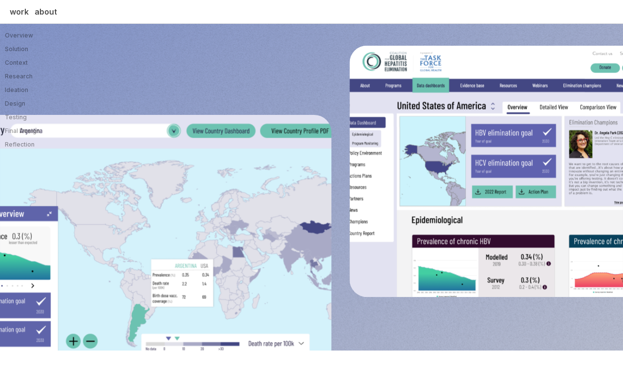

--- FILE ---
content_type: text/html; charset=utf-8
request_url: https://www.kshitijgupta.design/taskforce-data-dashboards
body_size: 14708
content:
<!DOCTYPE html><!-- This site was created in Webflow. https://webflow.com --><!-- Last Published: Mon Jan 12 2026 07:17:16 GMT+0000 (Coordinated Universal Time) --><html data-wf-domain="www.kshitijgupta.design" data-wf-page="63b0415e3214e8a93087b026" data-wf-site="6192e1f2c2d30a9c00731652"><head><meta charset="utf-8"/><title>Taskforce Data Dashboards</title><meta content="Taskforce Data Dashboards" property="og:title"/><meta content="Taskforce Data Dashboards" property="twitter:title"/><meta content="width=device-width, initial-scale=1" name="viewport"/><meta content="Webflow" name="generator"/><link href="https://cdn.prod.website-files.com/6192e1f2c2d30a9c00731652/css/kshitijs-portfolio-520088.webflow.shared.78e851ad3.css" rel="stylesheet" type="text/css" integrity="sha384-eOhRrTCchAF5JW/0nkAy5adTOwXHxqQdJH+tH/HjGTKtIrKAz62zDNFDDzyo7XO0" crossorigin="anonymous"/><link href="https://fonts.googleapis.com" rel="preconnect"/><link href="https://fonts.gstatic.com" rel="preconnect" crossorigin="anonymous"/><script src="https://ajax.googleapis.com/ajax/libs/webfont/1.6.26/webfont.js" type="text/javascript"></script><script type="text/javascript">WebFont.load({  google: {    families: ["Lato:100,100italic,300,300italic,400,400italic,700,700italic,900,900italic","Montserrat:100,100italic,200,200italic,300,300italic,400,400italic,500,500italic,600,600italic,700,700italic,800,800italic,900,900italic","Merriweather:300,300italic,400,400italic,700,700italic,900,900italic","Open Sans:300,300italic,400,400italic,600,600italic,700,700italic,800,800italic","Poppins:100,200,300,regular,500,600,700,800,900","Inter:100,200,300,regular,500,600,700,800,900"]  }});</script><script src="https://use.typekit.net/vwb8qkm.js" type="text/javascript"></script><script type="text/javascript">try{Typekit.load();}catch(e){}</script><script type="text/javascript">!function(o,c){var n=c.documentElement,t=" w-mod-";n.className+=t+"js",("ontouchstart"in o||o.DocumentTouch&&c instanceof DocumentTouch)&&(n.className+=t+"touch")}(window,document);</script><link href="https://cdn.prod.website-files.com/6192e1f2c2d30a9c00731652/64b0b9e330b4c55a165b7b1a_Favicon%2032%20%C3%97%2032-1.png" rel="shortcut icon" type="image/x-icon"/><link href="https://cdn.prod.website-files.com/6192e1f2c2d30a9c00731652/64b180ed6c33f1579aada4b8_Frame%20120.svg" rel="apple-touch-icon"/><style>
  .w-background-video-2>video {   
max-width: -webkit-fill-available;
}
</style>
<!-- Global site tag (gtag.js) - Google Analytics -->
<script async src="https://www.googletagmanager.com/gtag/js?id=G-8RBYGG0JQH"></script>
<script>
  window.dataLayer = window.dataLayer || [];
  function gtag(){dataLayer.push(arguments);}
  gtag('js', new Date());

  gtag('config', 'G-8RBYGG0JQH');
</script><style>
  video {
    object-fit: contain !important;
    background-size: contain !important;
    background-repeat: no-repeat !important;
  }
</style></head><body class="body-3"><header id="nav" class="sticky-nav"><ul role="list" class="nav-grid w-list-unstyled"><li><a href="/old-home" class="nav-link">work</a></li><li><a href="/about" class="nav-link">about</a></li></ul></header><div class="div-block-76"><a href="#overview" class="link-2-copy">Overview</a><a href="#solution" class="link-2-copy">Solution</a><a href="#context" class="link-2-copy">Context</a><a href="#research" class="link-2-copy">Research</a><a href="#ideation" class="link-2-copy">Ideation</a><a href="#design" class="link-2-copy">Design</a><a href="#testing" class="link-2-copy">Testing</a><a href="#final-design" class="link-2-copy">Final Design</a><a href="#reflection" class="link-2-copy">Reflection</a></div><div data-w-id="28c7ed42-a3dd-1bed-61fa-64bae07ea1e5"><div><img src="https://cdn.prod.website-files.com/6192e1f2c2d30a9c00731652/636d5f7f93894c5a4822fec0_Project%20Thumb%20(Web)%2024.svg" loading="lazy" width="2077" alt="" class="image-61"/></div></div><div><div class="container-11-copy w-container"><div class="div-block-63"><h1 class="heading-15-copy">Streamlining data for policymaking</h1></div><div class="div-block-64"><div class="w-layout-grid grid-6"><div id="w-node-a8055891-faad-f2c5-2507-46c83263ad2a-3087b026" class="w-richtext"><h4>Team &amp; Role</h4><p>I led the UX Design process alongside a UX Researcher from Georgia Tech. We worked with CGHE leaders, their social media team and a development agency. </p></div><div id="w-node-ffc8b52d-d7cf-aa2e-2068-41e34354b6fa-3087b026" class="w-richtext"><h4>What I did</h4><p>Conducted 4 user interviews and 3 usability tests, ideated dashboard workflows that allowed users to study data at different granularities, iterated on usability test results.</p></div><div id="w-node-_3ab94bbc-0e75-440f-cb40-de97627726f6-3087b026" class="w-richtext"><h4>What I delivered </h4><p>Wireframe, Research Findings, Long term and Short term goals</p></div><div id="w-node-_974ab246-4996-fa8c-5520-50158b9d864a-3087b026" class="w-richtext"><h4>Project Duration</h4><p>4 months</p></div></div></div><div class="div-block-65"><div class="columns-15 w-row"><div class="w-col w-col-6"><div><img src="https://cdn.prod.website-files.com/6192e1f2c2d30a9c00731652/63d7111961a918ae4ba65599_Group%2048095387.svg" loading="lazy" alt="" class="image-36"/></div></div><div class="w-col w-col-6"><div class="w-richtext"><h3>Boosting user engagement with data through dashboards and visualizations.</h3><p>We collaborated with CGHE to redesign their data dashboards. Over 4 months, we worked on understanding their goals, the users goals, the developers goals and translating it into a user-centered design that adhered to the existing design system.<br/>‍</p></div></div></div><div class="div-block-68"><img src="https://cdn.prod.website-files.com/6192e1f2c2d30a9c00731652/63d713cfd50a070fd85b0e14_Group%2048095386.svg" loading="lazy" alt="" class="image-70"/></div></div></div></div><div id="overview"><div class="div-block-66"><div class="container-13 w-container"><h4 class="heading-18---purple">Problem space</h4><div class="div-block-67"><div class="w-richtext"><p>CGHE was launched in 2017, as an initiative for hepatitis elimination. The current website was designed by a development firm, at a time when the available data and resources were low. Since then, the CGHE has grown exponentially and now attracts about 2000 new users every month.<br/></p></div><div class="text-block-23-copy">The amount of data it has gathered since its initiation has outgrown the current design. The lack of an updated information architecture has led to <span class="text-span-29">data being hidden</span> across various nested tabs and a <span class="text-span-28">confusing layout</span>. </div></div><div data-delay="4000" data-animation="slide" class="slide-taskforce w-slider" data-autoplay="false" data-easing="ease" data-hide-arrows="false" data-disable-swipe="false" data-autoplay-limit="0" data-nav-spacing="3" data-duration="500" data-infinite="true"><div class="w-slider-mask"><div class="njnj w-slide"></div><div class="slide-5-copy w-slide"></div><div class="slide-6 w-slide"></div><div class="slide-7 w-slide"></div><div class="slide-8 w-slide"></div><div class="slide-9 w-slide"></div><div class="slide-10 w-slide"></div></div><div class="w-slider-arrow-left"><div class="icon-color w-icon-slider-left"></div></div><div class="w-slider-arrow-right"><div class="icon-color w-icon-slider-right"></div></div><div class="slide-nav w-slider-nav w-slider-nav-invert w-shadow w-round"></div></div><div data-poster-url="https://cdn.prod.website-files.com/6192e1f2c2d30a9c00731652/6430f922b89d66988e51d237_Screen Recording 2023-04-08 at 11538 AM_compressed-poster-00001.jpg" data-video-urls="https://cdn.prod.website-files.com/6192e1f2c2d30a9c00731652/6430f922b89d66988e51d237_Screen Recording 2023-04-08 at 11538 AM_compressed-transcode.mp4,https://cdn.prod.website-files.com/6192e1f2c2d30a9c00731652/6430f922b89d66988e51d237_Screen Recording 2023-04-08 at 11538 AM_compressed-transcode.webm" data-autoplay="true" data-loop="true" data-wf-ignore="true" class="background-video-10 w-background-video w-background-video-atom"><video id="0e501395-d964-c5db-51e5-e48549149cd1-video" autoplay="" loop="" style="background-image:url(&quot;https://cdn.prod.website-files.com/6192e1f2c2d30a9c00731652/6430f922b89d66988e51d237_Screen Recording 2023-04-08 at 11538 AM_compressed-poster-00001.jpg&quot;)" muted="" playsinline="" data-wf-ignore="true" data-object-fit="cover"><source src="https://cdn.prod.website-files.com/6192e1f2c2d30a9c00731652/6430f922b89d66988e51d237_Screen Recording 2023-04-08 at 11538 AM_compressed-transcode.mp4" data-wf-ignore="true"/><source src="https://cdn.prod.website-files.com/6192e1f2c2d30a9c00731652/6430f922b89d66988e51d237_Screen Recording 2023-04-08 at 11538 AM_compressed-transcode.webm" data-wf-ignore="true"/></video><noscript><style>
  [data-wf-bgvideo-fallback-img] {
    display: none;
  }
  @media (prefers-reduced-motion: reduce) {
    [data-wf-bgvideo-fallback-img] {
      position: absolute;
      z-index: -100;
      display: inline-block;
      height: 100%;
      width: 100%;
      object-fit: cover;
    }
  }</style><img data-wf-bgvideo-fallback-img="true" src="https://cdn.prod.website-files.com/6192e1f2c2d30a9c00731652/6430f922b89d66988e51d237_Screen Recording 2023-04-08 at 11538 AM_compressed-poster-00001.jpg" alt=""/></noscript><div aria-live="polite"><button type="button" data-w-bg-video-control="true" aria-controls="0e501395-d964-c5db-51e5-e48549149cd1-video" class="w-backgroundvideo-backgroundvideoplaypausebutton w-background-video--control"><span><img src="https://cdn.prod.website-files.com/6022af993a6b2191db3ed10c/628299f8aa233b83918e24fd_Pause.svg" loading="lazy" alt="Pause video"/></span><span hidden=""><img loading="lazy" alt="Play video" src="https://cdn.prod.website-files.com/6022af993a6b2191db3ed10c/628298b20ae0236682d4b87f_Play-24.svg"/></span></button></div></div><h4 class="heading-18---purple">Design Challenge</h4><div class="w-richtext"><p>CGHE has a diverse userbase consisting of epidemiologists, policymakers, professors and medical students. Our user research showed that some users know what they&#x27;re looking for and prefer not to navigate, while some users take a more exploratory approach. <br/></p></div><div class="text-block-23-copy">How can we <span class="text-span-30">make data more discoverable</span> and refine its channels to <span class="text-span-31">support 2 different workflows? </span></div><div class="div-block-107"><img src="https://cdn.prod.website-files.com/6192e1f2c2d30a9c00731652/63d713cfd50a070fd85b0e14_Group%2048095386.svg" loading="lazy" alt="" class="image-71"/></div></div></div></div><div id="solution" class="section-16"><div class="container-39 w-container"><h4 class="heading-18---purple">Solution</h4><div><img src="https://cdn.prod.website-files.com/6192e1f2c2d30a9c00731652/64310f1c01d4476f70492b84_Screenshot%202023-04-08%20at%202.51.36%20AM.png" loading="lazy" sizes="(max-width: 479px) 0px, 100vw" srcset="https://cdn.prod.website-files.com/6192e1f2c2d30a9c00731652/64310f1c01d4476f70492b84_Screenshot%202023-04-08%20at%202.51.36%20AM-p-500.png 500w, https://cdn.prod.website-files.com/6192e1f2c2d30a9c00731652/64310f1c01d4476f70492b84_Screenshot%202023-04-08%20at%202.51.36%20AM-p-800.png 800w, https://cdn.prod.website-files.com/6192e1f2c2d30a9c00731652/64310f1c01d4476f70492b84_Screenshot%202023-04-08%20at%202.51.36%20AM-p-1080.png 1080w, https://cdn.prod.website-files.com/6192e1f2c2d30a9c00731652/64310f1c01d4476f70492b84_Screenshot%202023-04-08%20at%202.51.36%20AM-p-1600.png 1600w, https://cdn.prod.website-files.com/6192e1f2c2d30a9c00731652/64310f1c01d4476f70492b84_Screenshot%202023-04-08%20at%202.51.36%20AM.png 1906w" alt="" class="image-68"/><div class="text-block-23-copy-copy">An interactive map with visualization widgets, acting as an entrypoint to quick exploration. <span class="text-span-32"></span></div></div><div class="columns-13 w-row"><div class="w-col w-col-6"><div><img src="https://cdn.prod.website-files.com/6192e1f2c2d30a9c00731652/64310e4e637d398288bd592c_Screenshot%202023-04-08%20at%202.46.51%20AM.png" loading="lazy" sizes="(max-width: 479px) 0px, 100vw" srcset="https://cdn.prod.website-files.com/6192e1f2c2d30a9c00731652/64310e4e637d398288bd592c_Screenshot%202023-04-08%20at%202.46.51%20AM-p-500.png 500w, https://cdn.prod.website-files.com/6192e1f2c2d30a9c00731652/64310e4e637d398288bd592c_Screenshot%202023-04-08%20at%202.46.51%20AM-p-800.png 800w, https://cdn.prod.website-files.com/6192e1f2c2d30a9c00731652/64310e4e637d398288bd592c_Screenshot%202023-04-08%20at%202.46.51%20AM-p-1080.png 1080w, https://cdn.prod.website-files.com/6192e1f2c2d30a9c00731652/64310e4e637d398288bd592c_Screenshot%202023-04-08%20at%202.46.51%20AM-p-1600.png 1600w, https://cdn.prod.website-files.com/6192e1f2c2d30a9c00731652/64310e4e637d398288bd592c_Screenshot%202023-04-08%20at%202.46.51%20AM.png 1878w" alt=""/></div></div><div class="w-col w-col-6"><div><img src="https://cdn.prod.website-files.com/6192e1f2c2d30a9c00731652/64310e6611af0d740e8a5947_Screenshot%202023-04-08%20at%202.47.18%20AM.png" loading="lazy" sizes="(max-width: 479px) 0px, 100vw" srcset="https://cdn.prod.website-files.com/6192e1f2c2d30a9c00731652/64310e6611af0d740e8a5947_Screenshot%202023-04-08%20at%202.47.18%20AM-p-500.png 500w, https://cdn.prod.website-files.com/6192e1f2c2d30a9c00731652/64310e6611af0d740e8a5947_Screenshot%202023-04-08%20at%202.47.18%20AM-p-800.png 800w, https://cdn.prod.website-files.com/6192e1f2c2d30a9c00731652/64310e6611af0d740e8a5947_Screenshot%202023-04-08%20at%202.47.18%20AM-p-1080.png 1080w, https://cdn.prod.website-files.com/6192e1f2c2d30a9c00731652/64310e6611af0d740e8a5947_Screenshot%202023-04-08%20at%202.47.18%20AM-p-1600.png 1600w, https://cdn.prod.website-files.com/6192e1f2c2d30a9c00731652/64310e6611af0d740e8a5947_Screenshot%202023-04-08%20at%202.47.18%20AM.png 1878w" alt=""/></div></div></div><div><div class="columns-14 w-row"><div class="w-col w-col-6"><div><img src="https://cdn.prod.website-files.com/6192e1f2c2d30a9c00731652/643110a03030fdaa2ab3a45d_Screenshot%202023-04-08%20at%202.57.34%20AM.png" loading="lazy" sizes="(max-width: 479px) 0px, 100vw" srcset="https://cdn.prod.website-files.com/6192e1f2c2d30a9c00731652/643110a03030fdaa2ab3a45d_Screenshot%202023-04-08%20at%202.57.34%20AM-p-500.png 500w, https://cdn.prod.website-files.com/6192e1f2c2d30a9c00731652/643110a03030fdaa2ab3a45d_Screenshot%202023-04-08%20at%202.57.34%20AM-p-800.png 800w, https://cdn.prod.website-files.com/6192e1f2c2d30a9c00731652/643110a03030fdaa2ab3a45d_Screenshot%202023-04-08%20at%202.57.34%20AM-p-1080.png 1080w, https://cdn.prod.website-files.com/6192e1f2c2d30a9c00731652/643110a03030fdaa2ab3a45d_Screenshot%202023-04-08%20at%202.57.34%20AM-p-1600.png 1600w, https://cdn.prod.website-files.com/6192e1f2c2d30a9c00731652/643110a03030fdaa2ab3a45d_Screenshot%202023-04-08%20at%202.57.34%20AM-p-2000.png 2000w, https://cdn.prod.website-files.com/6192e1f2c2d30a9c00731652/643110a03030fdaa2ab3a45d_Screenshot%202023-04-08%20at%202.57.34%20AM-p-2600.png 2600w, https://cdn.prod.website-files.com/6192e1f2c2d30a9c00731652/643110a03030fdaa2ab3a45d_Screenshot%202023-04-08%20at%202.57.34%20AM.png 2768w" alt=""/></div></div><div class="w-col w-col-6"><div><img src="https://cdn.prod.website-files.com/6192e1f2c2d30a9c00731652/64311188df323a52ffe92d39_Screenshot%202023-04-08%20at%203.02.08%20AM.png" loading="lazy" width="492" sizes="(max-width: 479px) 0px, 100vw" alt="" srcset="https://cdn.prod.website-files.com/6192e1f2c2d30a9c00731652/64311188df323a52ffe92d39_Screenshot%202023-04-08%20at%203.02.08%20AM-p-500.png 500w, https://cdn.prod.website-files.com/6192e1f2c2d30a9c00731652/64311188df323a52ffe92d39_Screenshot%202023-04-08%20at%203.02.08%20AM-p-800.png 800w, https://cdn.prod.website-files.com/6192e1f2c2d30a9c00731652/64311188df323a52ffe92d39_Screenshot%202023-04-08%20at%203.02.08%20AM-p-1080.png 1080w, https://cdn.prod.website-files.com/6192e1f2c2d30a9c00731652/64311188df323a52ffe92d39_Screenshot%202023-04-08%20at%203.02.08%20AM-p-1600.png 1600w, https://cdn.prod.website-files.com/6192e1f2c2d30a9c00731652/64311188df323a52ffe92d39_Screenshot%202023-04-08%20at%203.02.08%20AM.png 1876w" class="image-73"/></div></div></div><div><img src="https://cdn.prod.website-files.com/6192e1f2c2d30a9c00731652/6431b4735d665f001934d321_Group%204809543312.svg" loading="lazy" alt="" class="image-69"/><div><img src="https://cdn.prod.website-files.com/6192e1f2c2d30a9c00731652/6431c3bbbc4ac117bb3af9fb_Group%2048095440.svg" loading="lazy" alt="" class="image-72"/><div class="text-block-23-copy-copy">A redesigned dashboard layout that makes data more discoverable and navigation more intuitive. <span class="text-span-32"></span></div><div><img src="https://cdn.prod.website-files.com/6192e1f2c2d30a9c00731652/6431c3aadf323a08f3f6b9d5_Group%2048095441.svg" loading="lazy" alt="" class="image-74"/></div></div><div class="text-block-23-copy-copy">Data cards that allow easier abstraction of data, helping users study trends at different granularities. <span class="text-span-32"></span></div><div><img src="https://cdn.prod.website-files.com/6192e1f2c2d30a9c00731652/6431b4735d665f001934d321_Group%204809543312.svg" loading="lazy" alt="" class="image-75"/><div class="text-block-23-copy-copy">Personalizable reports that can be exported as PDFs for users that do not want to explore and navigate through different screens. <span class="text-span-32"></span></div></div></div></div></div></div><div id="context" class="section-9"><div><div class="container-14 w-container"><h4 class="heading-18---purple">Gathering Context</h4><div><img src="https://cdn.prod.website-files.com/6192e1f2c2d30a9c00731652/63560333a7b90c3465cfd083_633240a7e783ce92ec4f595d_Screen%20Shot%202022-09-26%20at%208.11.12%20PM.png" loading="lazy" sizes="(max-width: 767px) 100vw, (max-width: 991px) 728px, 940px" srcset="https://cdn.prod.website-files.com/6192e1f2c2d30a9c00731652/63560333a7b90c3465cfd083_633240a7e783ce92ec4f595d_Screen%20Shot%202022-09-26%20at%208.11.12%20PM-p-500.png 500w, https://cdn.prod.website-files.com/6192e1f2c2d30a9c00731652/63560333a7b90c3465cfd083_633240a7e783ce92ec4f595d_Screen%20Shot%202022-09-26%20at%208.11.12%20PM-p-800.png 800w, https://cdn.prod.website-files.com/6192e1f2c2d30a9c00731652/63560333a7b90c3465cfd083_633240a7e783ce92ec4f595d_Screen%20Shot%202022-09-26%20at%208.11.12%20PM-p-1080.png 1080w, https://cdn.prod.website-files.com/6192e1f2c2d30a9c00731652/63560333a7b90c3465cfd083_633240a7e783ce92ec4f595d_Screen%20Shot%202022-09-26%20at%208.11.12%20PM.png 1436w" alt="" class="image-37"/></div><div><div class="w-richtext"><h3>I connected with developers and CGHE Leaders to better understand the space</h3><p>As a complete outsider to the space of hepatitis elimination, it was essential to familiarize myself with the language and technical terms used in the field. Apart from our weekly calls, I reached out to people from the CGHE for short seminars to gather as much information before beginning user research. </p></div></div><div><div class="w-row"><div class="w-col w-col-6"><div class="image-with-caption w-richtext"><figure style="max-width:800px" class="w-richtext-align-fullwidth w-richtext-figure-type-image"><div><img src="https://cdn.prod.website-files.com/6192e1f2c2d30a9c00731652/63f44204a6a1ca69902c8217_63b9e873c0213a066355cb0a_Group%2048095385-p-800.png" loading="lazy" width="523" alt=""/></div><figcaption>Google Analytics for the website, with the dashboard pages highlighted</figcaption></figure></div></div><div class="w-col w-col-6"><div class="w-richtext"><h3>Google Analytics to understand behavior</h3><p>Country Dashboards accounted for the largest share of traffic across the website (22%). Traffic peaked across the year especially on days after CGHE held a seminar. </p><p>The bounce and exit rate doubled between the world map and country dashboard.</p></div></div></div></div><div><div class="w-row"><div class="w-col w-col-6"><div class="w-richtext"><p>‍</p><p>United States (8864), India (2667), and United Kingdom (1281) accounted for the most users in one year.</p><h4>‍</h4></div></div><div class="w-col w-col-6"><div class="image-with-caption w-richtext"><figure style="max-width:1117px" class="w-richtext-align-fullwidth w-richtext-figure-type-image"><div><img src="https://cdn.prod.website-files.com/6192e1f2c2d30a9c00731652/63b9e9ad40841843aa0b4e29_Screenshot%202023-01-08%20at%2012.13%201.svg" loading="lazy" alt=""/></div><figcaption>No. of unique users vs Pageviews</figcaption></figure></div></div></div></div></div></div></div><div id="research" class="section-3"><div class="container-15 w-container"><h4 class="heading-18---purple">User Research</h4><div><img src="https://cdn.prod.website-files.com/6192e1f2c2d30a9c00731652/63744693cba3396f7fec55be_Group%20480953471.svg" loading="lazy" alt="" class="image-39"/></div><div><div class="w-richtext"><h3>We conducted 6 user interviews and launched a global survey that received 21 responses</h3><p>Our interview participants ranged from policymakers, to workers in government agencies. Being able to interview people across the globe was a learning experience, and helped us gather findings we hadn’t expected.<br/><br/>The interviews were semi-structured and for a duration of 45 minutes. Users were asked to visit the existing website and analyze data as they would during their work. We observed them as they analyzed data at different levels, and asked them questions about their preferences and opinions on the website.<br/>‍</p><h4>Key Finding #1</h4><h3>Users found themselves getting lost and confused with the current website layout.</h3><p>5 out of 6 users talked about major usability issues they faced while navigating through the website. We were surprised to find that some users did not notice key sections of the website altogether. </p><figure style="max-width:1702px" class="w-richtext-align-fullwidth w-richtext-figure-type-image"><div><img src="https://cdn.prod.website-files.com/6192e1f2c2d30a9c00731652/63f46cd77b5b9e74751bb330_Group%2048095392.svg" loading="lazy" alt=""/></div></figure><h4><br/>Key Finding #2</h4><h3>Users highlighted different usecases of the PDF and data dashboard.</h3><p>We asked users if they&#x27;ve used PDFs on the website to understand Hepatitis trends in their country. 3 users did not know they were present, but all the users that used them found it extremely helpful. <br/><br/>Considering that the CGHE was planning to phase-out PDFs, we were surprised to find that some users found it to be more useful than the website. <br/>‍</p><figure style="max-width:1594px" class="w-richtext-align-fullwidth w-richtext-figure-type-image"><div><img src="https://cdn.prod.website-files.com/6192e1f2c2d30a9c00731652/63f4dcec42615f6a6d54d151_Group%20480953961.svg" loading="lazy" alt=""/></div></figure><h4><br/>Key Finding #3</h4><h3>Users wanted to be able to compare between different countries</h3><p>Our interviews suggested that comparison was a key part of understanding trends for some users. <br/>‍</p><figure style="max-width:1594px" class="w-richtext-align-fullwidth w-richtext-figure-type-image"><div><img src="https://cdn.prod.website-files.com/6192e1f2c2d30a9c00731652/63f46c877b5b9edd1b1bae50_Group%2048095397.svg" loading="lazy" alt=""/></div></figure><p>‍</p><h4>Key Finding #4</h4><h3>Data visualizations and interactions were key to the UX</h3><p>For some users, visualizations and interactive features helped make complex information more accessible and engaging.<br/>‍</p><figure style="max-width:1702px" class="w-richtext-align-fullwidth w-richtext-figure-type-image"><div><img src="https://cdn.prod.website-files.com/6192e1f2c2d30a9c00731652/63f46bc3275e811fa25bf1a8_Group%2048095401.svg" loading="lazy" alt=""/></div></figure><p>‍</p><h3>What was working well in the current website?</h3><p>Despite the many issues we noticed, it was essential for us to keep track of what worked well for users in the current website. <br/>‍</p><figure style="max-width:1702px" class="w-richtext-align-fullwidth w-richtext-figure-type-image"><div><img src="https://cdn.prod.website-files.com/6192e1f2c2d30a9c00731652/63f473071dc1621734708390_Group%20480954021.svg" loading="lazy" alt=""/></div></figure><h3><br/>User Personas<br/>‍</h3></div><div><a href="#" class="w-inline-block w-lightbox"><img src="https://cdn.prod.website-files.com/6192e1f2c2d30a9c00731652/6421f0a2ecc95105e2228a6b_Group%2048095427.svg" loading="lazy" alt=""/><script type="application/json" class="w-json">{
  "items": [
    {
      "_id": "example_img",
      "origFileName": "Group 48095427.svg",
      "fileName": "Group 48095427.svg",
      "fileSize": 931260,
      "height": 1529,
      "url": "https://cdn.prod.website-files.com/6192e1f2c2d30a9c00731652/6421f0a2ecc95105e2228a6b_Group%2048095427.svg",
      "width": 3342,
      "type": "image"
    }
  ],
  "group": ""
}</script></a></div></div><div class="div-block-101"><div class="w-row"><div class="w-col w-col-6"><div><img src="https://cdn.prod.website-files.com/6192e1f2c2d30a9c00731652/63f4e1b6e2ba459e5468181c_Group%204809540312.svg" loading="lazy" alt=""/></div></div><div class="w-col w-col-6"><div><img src="https://cdn.prod.website-files.com/6192e1f2c2d30a9c00731652/63f4e1c4b0f7131a5e0885d2_Group%2048095403123.svg" loading="lazy" alt=""/></div></div></div></div></div></div><div id="ideation" class="section-5"><div class="container-16 w-container"><div><h4 class="heading-18---purple">Ideation</h4></div><div><div class="w-richtext"><h3>I ideated 3 concepts that guided the remainder of our project efforts.</h3><p>From our research responses it seemed like people had various preferences about viewing data. One group of users knew what they wanted and were looking for specific country-related information. On the other hand, the other group of users were exploring and browsing through trends in their countries as well as other countries. I ideated variations of different concepts keeping these 2 user personas in mind. <br/><br/></p><h4>Concept #1: How can we make better use of maps as an entrypoint for exploration?</h4><p>As seen across our findings, there were certain users that preferred interacting with the map before navigating to their country. I was interested in making use of the free space in the world map to convey extra information that users wished they could see. <br/>‍<br/>I felt the world map would be a great place to include comparison between countries, and get an overview of hepatitis trends before diving deeper into a specific country. </p></div></div><div><div class="w-richtext"><figure style="max-width:1136px" class="w-richtext-align-fullwidth w-richtext-figure-type-image"><div><img src="https://cdn.prod.website-files.com/6192e1f2c2d30a9c00731652/6374026fad9098de2ddb980d_Group%2048095343.svg" loading="lazy" alt=""/></div><figcaption>Two competing concepts for the map</figcaption></figure></div></div><div class="div-block-74"><div class="w-row"><div class="w-col w-col-6"><div><div class="w-richtext"><figure style="max-width:809px" class="w-richtext-align-fullwidth w-richtext-figure-type-image"><div><img src="https://cdn.prod.website-files.com/6192e1f2c2d30a9c00731652/63dbdedd2e47aff37e7610e0_IMG-2249%20(1).svg" loading="lazy" alt=""/></div><figcaption>Generate custom reports concept</figcaption></figure></div></div></div><div class="w-col w-col-6"><div class="w-richtext"><h4>Concept #2: How can this design support users who prefer to have everything in one place?</h4><p>There were certain users who preferred the PDFs a lot more than dashboards. However, almost all users complained about the length of these PDFs (~10 pages). My solution to this was to allow users to choose what they wanted to view and be able to export the view as a PDF. <br/><br/>A drawback of this concept was that it would cater to a smaller group of expert users who would know what they were looking for. </p><h2>‍</h2></div></div></div></div><div class="div-block-75"><div class="w-richtext"><h4>Concept #3: How can we redesign dashboards to have a better layout and support exploration?</h4><p>My main concept was geared towards redesigning the dashboard to allow users to explore trends at a glance. Throughout our user interviews we were repeatedly reminded that the current tab layout wasn&#x27;t intuitive to users. Users also complained about feeling lost and confused while scrolling. My solution to these usability issues were to have a sticky sidebar and top bar to help users retain a sense of navigation. <br/><br/>Given the large amounts of health indicators, I was also keen to hide more complex visualizations and data tables behind a &quot;See more&quot; button to prevent the users from getting overwhelmed while skimming through the dashboard. <br/>‍</p></div></div><div><div class="w-richtext"><figure style="max-width:1853px" class="w-richtext-align-fullwidth w-richtext-figure-type-image"><div><img src="https://cdn.prod.website-files.com/6192e1f2c2d30a9c00731652/63f4514ddc24a13c6a3c4599_IMG-2256.svg" loading="lazy" alt=""/></div><figcaption>Data dashboard concept</figcaption></figure></div></div></div></div><div id="design" data-w-id="5ebb063d-26d8-b633-0cc3-f9a2d18388d6" class="section-4"><div class="container-17 w-container"><div><h4 class="heading-16">Design</h4></div><div class="div-block-102"><img src="https://cdn.prod.website-files.com/6192e1f2c2d30a9c00731652/640f237f0e9d4e3de59c0e71_IA4.png" loading="lazy" width="1182" sizes="(max-width: 767px) 100vw, (max-width: 991px) 728px, (max-width: 1919px) 940px, 1182px" alt="" srcset="https://cdn.prod.website-files.com/6192e1f2c2d30a9c00731652/640f237f0e9d4e3de59c0e71_IA4-p-500.png 500w, https://cdn.prod.website-files.com/6192e1f2c2d30a9c00731652/640f237f0e9d4e3de59c0e71_IA4-p-800.png 800w, https://cdn.prod.website-files.com/6192e1f2c2d30a9c00731652/640f237f0e9d4e3de59c0e71_IA4-p-1080.png 1080w, https://cdn.prod.website-files.com/6192e1f2c2d30a9c00731652/640f237f0e9d4e3de59c0e71_IA4-p-1600.png 1600w, https://cdn.prod.website-files.com/6192e1f2c2d30a9c00731652/640f237f0e9d4e3de59c0e71_IA4-p-2000.png 2000w, https://cdn.prod.website-files.com/6192e1f2c2d30a9c00731652/640f237f0e9d4e3de59c0e71_IA4-p-2600.png 2600w, https://cdn.prod.website-files.com/6192e1f2c2d30a9c00731652/640f237f0e9d4e3de59c0e71_IA4-p-3200.png 3200w"/></div><div><p class="paragraph-2">After recieving client and developer feedback on my concepts, we designed mid-fidelity prototypes focusing on presenting data through the world map, country dashboard, comparison view.</p></div><div><div class="columns w-row"><div class="w-col w-col-6"><a href="#" class="w-inline-block w-lightbox"><img src="https://cdn.prod.website-files.com/6192e1f2c2d30a9c00731652/640f3ff7244516a1f2513dd1_123.svg" loading="lazy" alt="" class="lightboxes"/><script type="application/json" class="w-json">{
  "items": [
    {
      "_id": "example_img",
      "origFileName": "iteration-3.svg",
      "fileName": "iteration-3.svg",
      "fileSize": 2009847,
      "height": 1549,
      "url": "https://cdn.prod.website-files.com/6192e1f2c2d30a9c00731652/640f42e6a51d7d6b3b68fee8_iteration-3.svg",
      "width": 1508,
      "type": "image"
    },
    {
      "_id": "example_img",
      "origFileName": "iteration-4.svg",
      "fileName": "iteration-4.svg",
      "fileSize": 1981692,
      "height": 1549,
      "url": "https://cdn.prod.website-files.com/6192e1f2c2d30a9c00731652/640f42e6453bfd2ec9ca0810_iteration-4.svg",
      "width": 1508,
      "type": "image"
    },
    {
      "_id": "example_img",
      "origFileName": "iteration-2.svg",
      "fileName": "iteration-2.svg",
      "fileSize": 1575459,
      "height": 1549,
      "url": "https://cdn.prod.website-files.com/6192e1f2c2d30a9c00731652/640f42e519153525711cbd6c_iteration-2.svg",
      "width": 1508,
      "type": "image"
    },
    {
      "_id": "example_img",
      "origFileName": "iteration-1.svg",
      "fileName": "iteration-1.svg",
      "fileSize": 1428754,
      "height": 925,
      "url": "https://cdn.prod.website-files.com/6192e1f2c2d30a9c00731652/640f42e575ca7a7547d2e2b1_iteration-1.svg",
      "width": 1508,
      "type": "image"
    },
    {
      "_id": "example_img",
      "origFileName": "MacBook Pro 14_ - 113.png",
      "fileName": "MacBook Pro 14_ - 113.png",
      "fileSize": 306817,
      "height": 982,
      "url": "https://cdn.prod.website-files.com/6192e1f2c2d30a9c00731652/63ac05bd05d2aa53b3a5defb_MacBook%20Pro%2014_%20-%20113.png",
      "width": 1508,
      "caption": "World Map ",
      "type": "image"
    }
  ],
  "group": ""
}</script></a></div><div class="w-col w-col-6"><div class="rich-text-block-14 w-richtext"><h4>Conveying more information through the world map</h4><p>My main goal in this screen was to allow users to compare and visualize multiple health indicators easily using the hover interactions. </p><ol start="1" role="list"><li>Overview Box to help users quickly visualize important health indicators. Users would change indicators displayed using 4. </li><li>Map switcher to switch between health indicators visualized on the map<br/></li></ol></div></div></div></div><div class="div-block-69"><a href="#" class="w-inline-block w-lightbox"><img src="https://cdn.prod.website-files.com/6192e1f2c2d30a9c00731652/63e212613668e0a674a0b67e_Frame%2027.svg" loading="lazy" alt="" class="image-58"/><script type="application/json" class="w-json">{
  "items": [
    {
      "_id": "example_img",
      "origFileName": "1.svg",
      "fileName": "1.svg",
      "fileSize": 401581,
      "height": 982,
      "url": "https://cdn.prod.website-files.com/6192e1f2c2d30a9c00731652/640f43d69d1ce02c482a82e5_1.svg",
      "width": 1512,
      "caption": "Low-fidelity prototype",
      "type": "image"
    },
    {
      "_id": "example_img",
      "origFileName": "2.svg",
      "fileName": "2.svg",
      "fileSize": 984924,
      "height": 982,
      "url": "https://cdn.prod.website-files.com/6192e1f2c2d30a9c00731652/640f43d66dfceaf6fb5e28c2_2.svg",
      "width": 1512,
      "caption": "Iteration 1",
      "type": "image"
    },
    {
      "_id": "example_img",
      "origFileName": "3.svg",
      "fileName": "3.svg",
      "fileSize": 1330535,
      "height": 982,
      "url": "https://cdn.prod.website-files.com/6192e1f2c2d30a9c00731652/640f43d693d5da4161671d6d_3.svg",
      "width": 1512,
      "caption": "Iteration 2 - Merging the two boxes",
      "type": "image"
    },
    {
      "_id": "example_img",
      "origFileName": "4.svg",
      "fileName": "4.svg",
      "fileSize": 1025661,
      "height": 982,
      "url": "https://cdn.prod.website-files.com/6192e1f2c2d30a9c00731652/640f43d66f8c200891f7013b_4.svg",
      "width": 1512,
      "caption": "Iteration 3 - Adding a news feed",
      "type": "image"
    },
    {
      "_id": "example_img",
      "origFileName": "final.svg",
      "fileName": "final.svg",
      "fileSize": 1184631,
      "height": 982,
      "url": "https://cdn.prod.website-files.com/6192e1f2c2d30a9c00731652/640f43d65ad6d8503250d94a_final.svg",
      "width": 1512,
      "caption": "Final version",
      "type": "image"
    }
  ],
  "group": ""
}</script></a></div><div class="rich-text-block-14 w-richtext"><h4>Cleaning up the dashboard layout</h4><p>An overview of the layout change in comparison to the existing layout. </p></div><div class="div-block-71"><div class="w-row"><div class="w-col w-col-6"><a href="#" class="w-inline-block w-lightbox"><img src="https://cdn.prod.website-files.com/6192e1f2c2d30a9c00731652/63ac07e3d31a0e573c1c65e5_image%20115.png" loading="lazy" sizes="(max-width: 479px) 0px, 100vw" srcset="https://cdn.prod.website-files.com/6192e1f2c2d30a9c00731652/63ac07e3d31a0e573c1c65e5_image%20115-p-500.png 500w, https://cdn.prod.website-files.com/6192e1f2c2d30a9c00731652/63ac07e3d31a0e573c1c65e5_image%20115-p-800.png 800w, https://cdn.prod.website-files.com/6192e1f2c2d30a9c00731652/63ac07e3d31a0e573c1c65e5_image%20115.png 889w" alt="" class="lightboxes"/><script type="application/json" class="w-json">{
  "items": [
    {
      "_id": "example_img",
      "origFileName": "image 115.png",
      "fileName": "image 115.png",
      "fileSize": 83593,
      "height": 409,
      "url": "https://cdn.prod.website-files.com/6192e1f2c2d30a9c00731652/63ac07e3d31a0e573c1c65e5_image%20115.png",
      "width": 889,
      "caption": "Comparison Mode",
      "type": "image"
    }
  ],
  "group": "Main"
}</script></a></div><div class="w-col w-col-6"><div class="rich-text-block-14 w-richtext"><h4>Introducing side-by-side comparison</h4><p>Allowing users to compare trends across two countries through a side-by-side view. </p></div></div></div></div><div class="div-block-70"><div class="w-row"><div class="w-col w-col-6"><div class="rich-text-block-14 w-richtext"><h4>Health Cards</h4><p>A key part of the redesign was the use of individual health cards to better segment different pieces of data. <br/><br/>1. During interviews, users responded positively to visualizations that included color cues. Allowing users to get a quicker understanding of what the data was saying while scrolling was one my key areas of focus. <br/><br/>2. While the existing website consists of detailed data visualizations on a separate tab, the redesigned cards would link each indicator to a pop-up consisting of more data. This was in response to a user not knowing that detailed visualizations were present in another part of the website. <br/>‍<br/></p></div></div><div class="w-col w-col-6"><a href="#" class="w-inline-block w-lightbox"><img src="https://cdn.prod.website-files.com/6192e1f2c2d30a9c00731652/640f40694ac638af679b47a3_1234.svg" loading="lazy" alt="" class="lightboxes"/><script type="application/json" class="w-json">{
  "items": [
    {
      "_id": "example_img",
      "origFileName": "Screenshot 2022-12-28 at 12.06.36 PM.png",
      "fileName": "Screenshot 2022-12-28 at 12.06.36 PM.png",
      "fileSize": 174762,
      "height": 908,
      "url": "https://cdn.prod.website-files.com/6192e1f2c2d30a9c00731652/63ac072dacaa437f0648baaf_Screenshot%202022-12-28%20at%2012.06.36%20PM.png",
      "width": 1300,
      "caption": "Card",
      "type": "image"
    }
  ],
  "group": "Main"
}</script></a></div></div></div></div></div><div id="testing" class="section-10"><div class="container-18 w-container"><div><h4 class="heading-20-copy">Testing</h4></div><div><a href="#" class="w-inline-block w-lightbox"><img src="https://cdn.prod.website-files.com/6192e1f2c2d30a9c00731652/63f45a5d535687537ad23d08_Screenshot%202023-02-21%20at%2012.43.10%20AM.png" loading="lazy" sizes="(max-width: 479px) 0px, 100vw" srcset="https://cdn.prod.website-files.com/6192e1f2c2d30a9c00731652/63f45a5d535687537ad23d08_Screenshot%202023-02-21%20at%2012.43.10%20AM-p-500.png 500w, https://cdn.prod.website-files.com/6192e1f2c2d30a9c00731652/63f45a5d535687537ad23d08_Screenshot%202023-02-21%20at%2012.43.10%20AM-p-800.png 800w, https://cdn.prod.website-files.com/6192e1f2c2d30a9c00731652/63f45a5d535687537ad23d08_Screenshot%202023-02-21%20at%2012.43.10%20AM-p-1080.png 1080w, https://cdn.prod.website-files.com/6192e1f2c2d30a9c00731652/63f45a5d535687537ad23d08_Screenshot%202023-02-21%20at%2012.43.10%20AM-p-1600.png 1600w, https://cdn.prod.website-files.com/6192e1f2c2d30a9c00731652/63f45a5d535687537ad23d08_Screenshot%202023-02-21%20at%2012.43.10%20AM-p-2000.png 2000w, https://cdn.prod.website-files.com/6192e1f2c2d30a9c00731652/63f45a5d535687537ad23d08_Screenshot%202023-02-21%20at%2012.43.10%20AM.png 2522w" alt="" class="lightboxes"/><script type="application/json" class="w-json">{
  "items": [
    {
      "_id": "example_img",
      "origFileName": "Screenshot 2023-02-21 at 12.43.10 AM.png",
      "fileName": "Screenshot 2023-02-21 at 12.43.10 AM.png",
      "fileSize": 1704557,
      "height": 1458,
      "url": "https://cdn.prod.website-files.com/6192e1f2c2d30a9c00731652/63f45a5d535687537ad23d08_Screenshot%202023-02-21%20at%2012.43.10%20AM.png",
      "width": 2522,
      "caption": "Usability Testing",
      "type": "image"
    }
  ],
  "group": "Main"
}</script></a><div class="text-with-images w-richtext"><h3><br/>We interviewed 5 users and uncovered key usability issues</h3><p>Once we had a mid-fidelity, interactive prototype in place, I designed a study to gather feedback on our key concepts. For our research method, we followed a task-based think aloud usability test. Users were given a total of 6 tasks, and asked to rate their comfort level on a scale of 1-5 after performing each task. The tasks involved: </p><ol start="1" role="list"><li>Using the map to get an overview about their country and comparing with others </li><li>Adding more indicators to the overview box on the world map </li><li>Navigating to their country dashboard through the world map </li><li>Understanding the key pieces of data and trends being presented to them </li><li>Applying filters to narrow down on the data they were interested in</li><li>Comparing between trends in their country and other countries in a more detailed manner through the comparison mode. <br/>‍</li></ol><h5>Key Finding #1</h5><h3>Users were not as patient as we had expected</h3><p>Participants were given a few minutes to orient and understand each view before being alotted a task. While a few users took the time to understand different interactions that were possible, few users were not able to locate the toggle button for comparison. Few users could also not understand how overview indicators could be increased in the world map. This was unexpected and suggested that the design needed to be more intuitive and simple. <br/>‍</p><h5>Key Finding #2</h5><h3>Users liked being able to see the most relevant information in the first view</h3><p>The redesigned dashboard was positively recieved by users. They appreciated not having to scroll too much before seeing key health data in comparison to the existing design. They found the cards to be cleaner and easier to understand through the visual cues.<br/>‍</p><h5>Key Finding #3</h5><h3>Users loved being able to compare and explore trends</h3><p>Users spent time exploring the world map and compare between countries as they hovered over them. They reacted positively to being able to see a side-by-side view of the countries. <br/>‍</p></div></div></div></div><div id="final-design" data-w-id="b99e45c1-f4ee-4b58-3e2a-6d9d2262b52e" class="section-6"><div class="container-19 w-container"><div><h4 class="heading-16-copy-copy">Redesign</h4></div><div class="div-block-103"><img src="https://cdn.prod.website-files.com/6192e1f2c2d30a9c00731652/640f23b076765d3d7ab3d9dd_IA3.png" loading="lazy" width="1402" sizes="(max-width: 767px) 100vw, (max-width: 991px) 728px, (max-width: 1919px) 940px, 70vw" alt="" srcset="https://cdn.prod.website-files.com/6192e1f2c2d30a9c00731652/640f23b076765d3d7ab3d9dd_IA3-p-500.png 500w, https://cdn.prod.website-files.com/6192e1f2c2d30a9c00731652/640f23b076765d3d7ab3d9dd_IA3-p-800.png 800w, https://cdn.prod.website-files.com/6192e1f2c2d30a9c00731652/640f23b076765d3d7ab3d9dd_IA3-p-1080.png 1080w, https://cdn.prod.website-files.com/6192e1f2c2d30a9c00731652/640f23b076765d3d7ab3d9dd_IA3-p-1600.png 1600w, https://cdn.prod.website-files.com/6192e1f2c2d30a9c00731652/640f23b076765d3d7ab3d9dd_IA3-p-2000.png 2000w, https://cdn.prod.website-files.com/6192e1f2c2d30a9c00731652/640f23b076765d3d7ab3d9dd_IA3-p-2600.png 2600w, https://cdn.prod.website-files.com/6192e1f2c2d30a9c00731652/640f23b076765d3d7ab3d9dd_IA3-p-3200.png 3200w"/></div><div><a href="#" class="w-inline-block w-lightbox"><img src="https://cdn.prod.website-files.com/6192e1f2c2d30a9c00731652/63ddb688dd1066a9f00e698a_image%20128.png" loading="lazy" sizes="(max-width: 479px) 0px, 100vw" srcset="https://cdn.prod.website-files.com/6192e1f2c2d30a9c00731652/63ddb688dd1066a9f00e698a_image%20128-p-500.png 500w, https://cdn.prod.website-files.com/6192e1f2c2d30a9c00731652/63ddb688dd1066a9f00e698a_image%20128-p-800.png 800w, https://cdn.prod.website-files.com/6192e1f2c2d30a9c00731652/63ddb688dd1066a9f00e698a_image%20128-p-1080.png 1080w, https://cdn.prod.website-files.com/6192e1f2c2d30a9c00731652/63ddb688dd1066a9f00e698a_image%20128-p-1600.png 1600w, https://cdn.prod.website-files.com/6192e1f2c2d30a9c00731652/63ddb688dd1066a9f00e698a_image%20128-p-2000.png 2000w, https://cdn.prod.website-files.com/6192e1f2c2d30a9c00731652/63ddb688dd1066a9f00e698a_image%20128-p-2600.png 2600w, https://cdn.prod.website-files.com/6192e1f2c2d30a9c00731652/63ddb688dd1066a9f00e698a_image%20128.png 2859w" alt="" class="lightboxes"/><script type="application/json" class="w-json">{
  "items": [
    {
      "_id": "example_img",
      "origFileName": "image 128.png",
      "fileName": "image 128.png",
      "fileSize": 1073914,
      "height": 2081,
      "url": "https://cdn.prod.website-files.com/6192e1f2c2d30a9c00731652/63ddb688dd1066a9f00e698a_image%20128.png",
      "width": 2859,
      "type": "image"
    }
  ],
  "group": "Main"
}</script></a></div><div class="div-block-86"><div class="w-row"><div class="w-col w-col-6"><div><img src="https://cdn.prod.website-files.com/6192e1f2c2d30a9c00731652/63f47bcfd4ba497a7e264089_Group%20151.svg" loading="lazy" alt="" class="image-54"/></div></div><div class="w-col w-col-6"><div><div class="rich-text-block-16 w-richtext"><h4>Where does my country stand in terms of Hepatitis Elimination?</h4><p>Our usability tests suggested that our interactions to add health indicators to the overview box were not obvious enough. In order to make the interaction more obvious to the users, I redesigned the box to include a settings page that would allow them to add or remove health indicators. <br/><br/>Instead of having to hover over another country and viewing comparison reults in the overview box, I included results in another box that appeared on hover, to make the interaction as intuitive and simple as possible. </p></div></div></div></div></div><div class="div-block-77"><div><a href="#" class="w-inline-block w-lightbox"><img src="https://cdn.prod.website-files.com/6192e1f2c2d30a9c00731652/63e3ba8eaf3b7b00089a1059_Data%20Dashboard%20-%20export.jpg" loading="lazy" sizes="(max-width: 479px) 0px, 100vw" srcset="https://cdn.prod.website-files.com/6192e1f2c2d30a9c00731652/63e3ba8eaf3b7b00089a1059_Data%20Dashboard%20-%20export-p-500.jpg 500w, https://cdn.prod.website-files.com/6192e1f2c2d30a9c00731652/63e3ba8eaf3b7b00089a1059_Data%20Dashboard%20-%20export-p-800.jpg 800w, https://cdn.prod.website-files.com/6192e1f2c2d30a9c00731652/63e3ba8eaf3b7b00089a1059_Data%20Dashboard%20-%20export-p-1080.jpg 1080w, https://cdn.prod.website-files.com/6192e1f2c2d30a9c00731652/63e3ba8eaf3b7b00089a1059_Data%20Dashboard%20-%20export.jpg 1515w" alt="" class="lightboxes"/><script type="application/json" class="w-json">{
  "items": [
    {
      "_id": "example_img",
      "origFileName": "Data Dashboard - export.jpg",
      "fileName": "Data Dashboard - export.jpg",
      "fileSize": 608255,
      "height": 982,
      "url": "https://cdn.prod.website-files.com/6192e1f2c2d30a9c00731652/63e3ba8eaf3b7b00089a1059_Data%20Dashboard%20-%20export.jpg",
      "width": 1515,
      "caption": "Dashboard",
      "type": "image"
    }
  ],
  "group": "Main"
}</script></a></div><div class="div-block-92"><div><div class="rich-text-block-14 w-richtext"><h3>Are we on track to eliminate Hepatitis? Who is leading the efforts in my country?</h3><p>During usability tests users emphasized that they liked being able to see the most relevant information in the first view. Building onto our progress in that aspect, I added a section that allowed users to get a quick overview of a country before diving deeper into its health data. <br/><br/>In the usability tests, users found it difficult to navigate between the different data views. Some users struggled to switch on the comparison mode. As a result, in the final iteration, I focused on making segementations between different views more clear and central to the experience. </p></div></div></div></div><div class="div-block-78"><div class="w-row"><div class="w-col w-col-6"><div><a href="#" class="w-inline-block w-lightbox"><img src="https://cdn.prod.website-files.com/6192e1f2c2d30a9c00731652/63e2e66f9d833e757271c692_DASHBOARD23.svg" loading="lazy" alt="" class="lightboxes"/><script type="application/json" class="w-json">{
  "items": [
    {
      "_id": "example_img",
      "origFileName": "image 129.svg",
      "fileName": "image 129.svg",
      "fileSize": 433009,
      "height": 150,
      "url": "https://cdn.prod.website-files.com/6192e1f2c2d30a9c00731652/63ddb7cbbc20618683cb8c55_image%20129.svg",
      "width": 150,
      "type": "image"
    }
  ],
  "group": "Main"
}</script></a></div></div><div class="w-col w-col-6"><div><div class="rich-text-block-16 w-richtext"><h4>To what degree is Hepatitis affecting my country over the past few years? </h4><p>Keeping in line with user feedback in the first round of interviews, I focused on designing simple visualizations that communicated trends over time to users through colors. <br/><br/>Additionally I chose to include unit visualizations wherever possible, as I felt that visualizing the people affected in this way would have more impact. </p></div></div></div></div></div><div class="div-block-77"><div class="rich-text-block-14 w-richtext"><h3>How does prevalence rate in my country compare with Argentina and China?</h3><p>The exisiting website consists of data visualizations which are hidden deeper in sub tabs. In order to make them more visible and structured, I decided to directly link health indicators from the overview tab to a more detailed view about all data collected on those indicators.<br/><br/></p><p>More importantly, this view also allows users to visually compare trends within their country with upto 3 other countries. <br/>‍</p></div></div><div><a href="#" class="w-inline-block w-lightbox"><img src="https://cdn.prod.website-files.com/6192e1f2c2d30a9c00731652/63e2e6ec741e6da5e7a57ba9_DETAIL.svg" loading="lazy" alt="" class="lightboxes"/><script type="application/json" class="w-json">{
  "items": [
    {
      "_id": "example_img",
      "origFileName": "comparison.svg",
      "fileName": "comparison.svg",
      "fileSize": 702062,
      "height": 150,
      "url": "https://cdn.prod.website-files.com/6192e1f2c2d30a9c00731652/63e2e487ee298c21e661967d_comparison.svg",
      "width": 150,
      "type": "image"
    }
  ],
  "group": "Main"
}</script></a></div><div class="div-block-78"><div class="w-row"><div class="w-col w-col-6"><div><a href="#" class="w-inline-block w-lightbox"><img src="https://cdn.prod.website-files.com/6192e1f2c2d30a9c00731652/63e2e22304ba2d5792df0baa_Data%20Dashboard%20-%20Both%20Overview.svg" loading="lazy" alt="" class="lightboxes"/><script type="application/json" class="w-json">{
  "items": [
    {
      "_id": "example_img",
      "origFileName": "comparison.svg",
      "fileName": "comparison.svg",
      "fileSize": 702062,
      "height": 150,
      "url": "https://cdn.prod.website-files.com/6192e1f2c2d30a9c00731652/63e2e487ee298c21e661967d_comparison.svg",
      "width": 150,
      "caption": "Comparison",
      "type": "image"
    }
  ],
  "group": "Main"
}</script></a></div></div><div class="w-col w-col-6"><div><div class="rich-text-block-16 w-richtext"><h4>How do other trends in my country compare with India?</h4><p>This view allows users without a specific indicator in mind to scroll and compare trends across 2 countries. <br/><br/>While in our previous iteration the cards were side-by-side, I redesigned them to fit into one card, in order to make more efficient use of the space. Staying consistent with other views, users have the option of comparing trends visually as well as numerically.<br/></p></div></div></div></div></div><div class="div-block-78"><div class="rich-text-block-14 w-richtext"><h3>Printing findings into a report</h3><p>In our user research, there were a group of users that loved being able to print PDFs for their stakeholders meeting. They liked having everything in one place, but however, complained about the length of these reports. This feature allows them to generate their own reports, and be in control of what they are printing.<br/>‍</p></div></div><div><a href="#" class="w-inline-block w-lightbox"><img src="https://cdn.prod.website-files.com/6192e1f2c2d30a9c00731652/63ddb85cd2a0eb0e9dcfb19c_image%20132.png" loading="lazy" width="1755" sizes="(max-width: 767px) 100vw, (max-width: 991px) 728px, (max-width: 1919px) 940px, 70vw" alt="" srcset="https://cdn.prod.website-files.com/6192e1f2c2d30a9c00731652/63ddb85cd2a0eb0e9dcfb19c_image%20132-p-500.png 500w, https://cdn.prod.website-files.com/6192e1f2c2d30a9c00731652/63ddb85cd2a0eb0e9dcfb19c_image%20132-p-800.png 800w, https://cdn.prod.website-files.com/6192e1f2c2d30a9c00731652/63ddb85cd2a0eb0e9dcfb19c_image%20132-p-1080.png 1080w, https://cdn.prod.website-files.com/6192e1f2c2d30a9c00731652/63ddb85cd2a0eb0e9dcfb19c_image%20132-p-1600.png 1600w, https://cdn.prod.website-files.com/6192e1f2c2d30a9c00731652/63ddb85cd2a0eb0e9dcfb19c_image%20132-p-2000.png 2000w, https://cdn.prod.website-files.com/6192e1f2c2d30a9c00731652/63ddb85cd2a0eb0e9dcfb19c_image%20132-p-2600.png 2600w, https://cdn.prod.website-files.com/6192e1f2c2d30a9c00731652/63ddb85cd2a0eb0e9dcfb19c_image%20132-p-3200.png 3200w" class="lightboxes"/><script type="application/json" class="w-json">{
  "items": [
    {
      "_id": "example_img",
      "origFileName": "image 132.png",
      "fileName": "image 132.png",
      "fileSize": 574294,
      "height": 150,
      "url": "https://cdn.prod.website-files.com/6192e1f2c2d30a9c00731652/63ddb85cd2a0eb0e9dcfb19c_image%20132.png",
      "width": 150,
      "caption": "Report",
      "type": "image"
    }
  ],
  "group": "Main"
}</script></a></div></div></div><div id="reflection" class="section-13"><div class="container-20 w-container"><h4 class="heading-20-copy">Reflection</h4><div class="w-richtext"><h3>What I learned from this experience</h3><p>This was my first UX project, working with different stakeholders as well as users all around the world. This posed some unique challenges but made it a rewarding experience. Through our client calls, developer meetings, and focus group meetings, I learnt how to take various perspectives into account while designing. We were fortunate to be connected with CGHE&#x27;s diverse userbase. Talking to users from a diverse list of countries such as Ghana, Gabon, and Moldova, was challenging due to the communication barrier and helped me learn ways to make my research questions more accessible to people around the world. </p><p>In our first month, we were overwhelmed by an entirely new space. We didn&#x27;t know the problems we would be solving for CGHE and nor did we understand several health shortforms that came up in our communications with the CGHE. Using this as an opportunity to learn instead of getting intimidated, we scheduled two hour long calls with the CGHE to give us a seminar on epidemiology and Hepatitis. </p><p>As I became more familiar with the space, I found myself enjoying the process of simplifying and organizing the UX of data exploration. Looking back, I feel a sense of satisfaction to have designed user flows for interacting with data at different granularities. </p></div></div></div><script src="https://d3e54v103j8qbb.cloudfront.net/js/jquery-3.5.1.min.dc5e7f18c8.js?site=6192e1f2c2d30a9c00731652" type="text/javascript" integrity="sha256-9/aliU8dGd2tb6OSsuzixeV4y/faTqgFtohetphbbj0=" crossorigin="anonymous"></script><script src="https://cdn.prod.website-files.com/6192e1f2c2d30a9c00731652/js/webflow.schunk.36b8fb49256177c8.js" type="text/javascript" integrity="sha384-4abIlA5/v7XaW1HMXKBgnUuhnjBYJ/Z9C1OSg4OhmVw9O3QeHJ/qJqFBERCDPv7G" crossorigin="anonymous"></script><script src="https://cdn.prod.website-files.com/6192e1f2c2d30a9c00731652/js/webflow.schunk.cc5677acc29645b8.js" type="text/javascript" integrity="sha384-7iR7p6i7UEu2TzwXwzLk+75PNA69D705Aa0y3Q6Dep8j7WeeZ93lAj68augrk2VV" crossorigin="anonymous"></script><script src="https://cdn.prod.website-files.com/6192e1f2c2d30a9c00731652/js/webflow.schunk.9dfb96661114d3db.js" type="text/javascript" integrity="sha384-WomGmw6dEzLneGT/kPgtEBxcnZdNwGyYjo8D14umPoCXFAogmplTeXR1XciQq32y" crossorigin="anonymous"></script><script src="https://cdn.prod.website-files.com/6192e1f2c2d30a9c00731652/js/webflow.schunk.61b534daaaeddbc7.js" type="text/javascript" integrity="sha384-zJCHv7ItWTNHbMmm2epSn5+4tX0nIPKUmNfcwwpQKCcPP5HC9rjwYp8giICW6yEw" crossorigin="anonymous"></script><script src="https://cdn.prod.website-files.com/6192e1f2c2d30a9c00731652/js/webflow.schunk.f919141e3448519b.js" type="text/javascript" integrity="sha384-0dpL+rRIdWgp7t4mWakP0H+6RU4n3g9xP4SmJZle+xurEqe4cffHHB2MF1N5SqpQ" crossorigin="anonymous"></script><script src="https://cdn.prod.website-files.com/6192e1f2c2d30a9c00731652/js/webflow.ab2c654b.ed0125d4d211d32a.js" type="text/javascript" integrity="sha384-eyuYCfiFVRYqMc9pHrBPSW804owVuYJK3wHYNnrlZLSjATF2zvhXtZOCT0Xx16Nb" crossorigin="anonymous"></script></body></html>

--- FILE ---
content_type: text/css
request_url: https://cdn.prod.website-files.com/6192e1f2c2d30a9c00731652/css/kshitijs-portfolio-520088.webflow.shared.78e851ad3.css
body_size: 51092
content:
html {
  -webkit-text-size-adjust: 100%;
  -ms-text-size-adjust: 100%;
  font-family: sans-serif;
}

body {
  margin: 0;
}

article, aside, details, figcaption, figure, footer, header, hgroup, main, menu, nav, section, summary {
  display: block;
}

audio, canvas, progress, video {
  vertical-align: baseline;
  display: inline-block;
}

audio:not([controls]) {
  height: 0;
  display: none;
}

[hidden], template {
  display: none;
}

a {
  background-color: #0000;
}

a:active, a:hover {
  outline: 0;
}

abbr[title] {
  border-bottom: 1px dotted;
}

b, strong {
  font-weight: bold;
}

dfn {
  font-style: italic;
}

h1 {
  margin: .67em 0;
  font-size: 2em;
}

mark {
  color: #000;
  background: #ff0;
}

small {
  font-size: 80%;
}

sub, sup {
  vertical-align: baseline;
  font-size: 75%;
  line-height: 0;
  position: relative;
}

sup {
  top: -.5em;
}

sub {
  bottom: -.25em;
}

img {
  border: 0;
}

svg:not(:root) {
  overflow: hidden;
}

hr {
  box-sizing: content-box;
  height: 0;
}

pre {
  overflow: auto;
}

code, kbd, pre, samp {
  font-family: monospace;
  font-size: 1em;
}

button, input, optgroup, select, textarea {
  color: inherit;
  font: inherit;
  margin: 0;
}

button {
  overflow: visible;
}

button, select {
  text-transform: none;
}

button, html input[type="button"], input[type="reset"] {
  -webkit-appearance: button;
  cursor: pointer;
}

button[disabled], html input[disabled] {
  cursor: default;
}

button::-moz-focus-inner, input::-moz-focus-inner {
  border: 0;
  padding: 0;
}

input {
  line-height: normal;
}

input[type="checkbox"], input[type="radio"] {
  box-sizing: border-box;
  padding: 0;
}

input[type="number"]::-webkit-inner-spin-button, input[type="number"]::-webkit-outer-spin-button {
  height: auto;
}

input[type="search"] {
  -webkit-appearance: none;
}

input[type="search"]::-webkit-search-cancel-button, input[type="search"]::-webkit-search-decoration {
  -webkit-appearance: none;
}

legend {
  border: 0;
  padding: 0;
}

textarea {
  overflow: auto;
}

optgroup {
  font-weight: bold;
}

table {
  border-collapse: collapse;
  border-spacing: 0;
}

td, th {
  padding: 0;
}

@font-face {
  font-family: webflow-icons;
  src: url("[data-uri]") format("truetype");
  font-weight: normal;
  font-style: normal;
}

[class^="w-icon-"], [class*=" w-icon-"] {
  speak: none;
  font-variant: normal;
  text-transform: none;
  -webkit-font-smoothing: antialiased;
  -moz-osx-font-smoothing: grayscale;
  font-style: normal;
  font-weight: normal;
  line-height: 1;
  font-family: webflow-icons !important;
}

.w-icon-slider-right:before {
  content: "";
}

.w-icon-slider-left:before {
  content: "";
}

.w-icon-nav-menu:before {
  content: "";
}

.w-icon-arrow-down:before, .w-icon-dropdown-toggle:before {
  content: "";
}

.w-icon-file-upload-remove:before {
  content: "";
}

.w-icon-file-upload-icon:before {
  content: "";
}

* {
  box-sizing: border-box;
}

html {
  height: 100%;
}

body {
  color: #333;
  background-color: #fff;
  min-height: 100%;
  margin: 0;
  font-family: Arial, sans-serif;
  font-size: 14px;
  line-height: 20px;
}

img {
  vertical-align: middle;
  max-width: 100%;
  display: inline-block;
}

html.w-mod-touch * {
  background-attachment: scroll !important;
}

.w-block {
  display: block;
}

.w-inline-block {
  max-width: 100%;
  display: inline-block;
}

.w-clearfix:before, .w-clearfix:after {
  content: " ";
  grid-area: 1 / 1 / 2 / 2;
  display: table;
}

.w-clearfix:after {
  clear: both;
}

.w-hidden {
  display: none;
}

.w-button {
  color: #fff;
  line-height: inherit;
  cursor: pointer;
  background-color: #3898ec;
  border: 0;
  border-radius: 0;
  padding: 9px 15px;
  text-decoration: none;
  display: inline-block;
}

input.w-button {
  -webkit-appearance: button;
}

html[data-w-dynpage] [data-w-cloak] {
  color: #0000 !important;
}

.w-code-block {
  margin: unset;
}

pre.w-code-block code {
  all: inherit;
}

.w-optimization {
  display: contents;
}

.w-webflow-badge, .w-webflow-badge > img {
  box-sizing: unset;
  width: unset;
  height: unset;
  max-height: unset;
  max-width: unset;
  min-height: unset;
  min-width: unset;
  margin: unset;
  padding: unset;
  float: unset;
  clear: unset;
  border: unset;
  border-radius: unset;
  background: unset;
  background-image: unset;
  background-position: unset;
  background-size: unset;
  background-repeat: unset;
  background-origin: unset;
  background-clip: unset;
  background-attachment: unset;
  background-color: unset;
  box-shadow: unset;
  transform: unset;
  direction: unset;
  font-family: unset;
  font-weight: unset;
  color: unset;
  font-size: unset;
  line-height: unset;
  font-style: unset;
  font-variant: unset;
  text-align: unset;
  letter-spacing: unset;
  -webkit-text-decoration: unset;
  text-decoration: unset;
  text-indent: unset;
  text-transform: unset;
  list-style-type: unset;
  text-shadow: unset;
  vertical-align: unset;
  cursor: unset;
  white-space: unset;
  word-break: unset;
  word-spacing: unset;
  word-wrap: unset;
  transition: unset;
}

.w-webflow-badge {
  white-space: nowrap;
  cursor: pointer;
  box-shadow: 0 0 0 1px #0000001a, 0 1px 3px #0000001a;
  visibility: visible !important;
  opacity: 1 !important;
  z-index: 2147483647 !important;
  color: #aaadb0 !important;
  overflow: unset !important;
  background-color: #fff !important;
  border-radius: 3px !important;
  width: auto !important;
  height: auto !important;
  margin: 0 !important;
  padding: 6px !important;
  font-size: 12px !important;
  line-height: 14px !important;
  text-decoration: none !important;
  display: inline-block !important;
  position: fixed !important;
  inset: auto 12px 12px auto !important;
  transform: none !important;
}

.w-webflow-badge > img {
  position: unset;
  visibility: unset !important;
  opacity: 1 !important;
  vertical-align: middle !important;
  display: inline-block !important;
}

h1, h2, h3, h4, h5, h6 {
  margin-bottom: 10px;
  font-weight: bold;
}

h1 {
  margin-top: 20px;
  font-size: 38px;
  line-height: 44px;
}

h2 {
  margin-top: 20px;
  font-size: 32px;
  line-height: 36px;
}

h3 {
  margin-top: 20px;
  font-size: 24px;
  line-height: 30px;
}

h4 {
  margin-top: 10px;
  font-size: 18px;
  line-height: 24px;
}

h5 {
  margin-top: 10px;
  font-size: 14px;
  line-height: 20px;
}

h6 {
  margin-top: 10px;
  font-size: 12px;
  line-height: 18px;
}

p {
  margin-top: 0;
  margin-bottom: 10px;
}

blockquote {
  border-left: 5px solid #e2e2e2;
  margin: 0 0 10px;
  padding: 10px 20px;
  font-size: 18px;
  line-height: 22px;
}

figure {
  margin: 0 0 10px;
}

figcaption {
  text-align: center;
  margin-top: 5px;
}

ul, ol {
  margin-top: 0;
  margin-bottom: 10px;
  padding-left: 40px;
}

.w-list-unstyled {
  padding-left: 0;
  list-style: none;
}

.w-embed:before, .w-embed:after {
  content: " ";
  grid-area: 1 / 1 / 2 / 2;
  display: table;
}

.w-embed:after {
  clear: both;
}

.w-video {
  width: 100%;
  padding: 0;
  position: relative;
}

.w-video iframe, .w-video object, .w-video embed {
  border: none;
  width: 100%;
  height: 100%;
  position: absolute;
  top: 0;
  left: 0;
}

fieldset {
  border: 0;
  margin: 0;
  padding: 0;
}

button, [type="button"], [type="reset"] {
  cursor: pointer;
  -webkit-appearance: button;
  border: 0;
}

.w-form {
  margin: 0 0 15px;
}

.w-form-done {
  text-align: center;
  background-color: #ddd;
  padding: 20px;
  display: none;
}

.w-form-fail {
  background-color: #ffdede;
  margin-top: 10px;
  padding: 10px;
  display: none;
}

label {
  margin-bottom: 5px;
  font-weight: bold;
  display: block;
}

.w-input, .w-select {
  color: #333;
  vertical-align: middle;
  background-color: #fff;
  border: 1px solid #ccc;
  width: 100%;
  height: 38px;
  margin-bottom: 10px;
  padding: 8px 12px;
  font-size: 14px;
  line-height: 1.42857;
  display: block;
}

.w-input::placeholder, .w-select::placeholder {
  color: #999;
}

.w-input:focus, .w-select:focus {
  border-color: #3898ec;
  outline: 0;
}

.w-input[disabled], .w-select[disabled], .w-input[readonly], .w-select[readonly], fieldset[disabled] .w-input, fieldset[disabled] .w-select {
  cursor: not-allowed;
}

.w-input[disabled]:not(.w-input-disabled), .w-select[disabled]:not(.w-input-disabled), .w-input[readonly], .w-select[readonly], fieldset[disabled]:not(.w-input-disabled) .w-input, fieldset[disabled]:not(.w-input-disabled) .w-select {
  background-color: #eee;
}

textarea.w-input, textarea.w-select {
  height: auto;
}

.w-select {
  background-color: #f3f3f3;
}

.w-select[multiple] {
  height: auto;
}

.w-form-label {
  cursor: pointer;
  margin-bottom: 0;
  font-weight: normal;
  display: inline-block;
}

.w-radio {
  margin-bottom: 5px;
  padding-left: 20px;
  display: block;
}

.w-radio:before, .w-radio:after {
  content: " ";
  grid-area: 1 / 1 / 2 / 2;
  display: table;
}

.w-radio:after {
  clear: both;
}

.w-radio-input {
  float: left;
  margin: 3px 0 0 -20px;
  line-height: normal;
}

.w-file-upload {
  margin-bottom: 10px;
  display: block;
}

.w-file-upload-input {
  opacity: 0;
  z-index: -100;
  width: .1px;
  height: .1px;
  position: absolute;
  overflow: hidden;
}

.w-file-upload-default, .w-file-upload-uploading, .w-file-upload-success {
  color: #333;
  display: inline-block;
}

.w-file-upload-error {
  margin-top: 10px;
  display: block;
}

.w-file-upload-default.w-hidden, .w-file-upload-uploading.w-hidden, .w-file-upload-error.w-hidden, .w-file-upload-success.w-hidden {
  display: none;
}

.w-file-upload-uploading-btn {
  cursor: pointer;
  background-color: #fafafa;
  border: 1px solid #ccc;
  margin: 0;
  padding: 8px 12px;
  font-size: 14px;
  font-weight: normal;
  display: flex;
}

.w-file-upload-file {
  background-color: #fafafa;
  border: 1px solid #ccc;
  flex-grow: 1;
  justify-content: space-between;
  margin: 0;
  padding: 8px 9px 8px 11px;
  display: flex;
}

.w-file-upload-file-name {
  font-size: 14px;
  font-weight: normal;
  display: block;
}

.w-file-remove-link {
  cursor: pointer;
  width: auto;
  height: auto;
  margin-top: 3px;
  margin-left: 10px;
  padding: 3px;
  display: block;
}

.w-icon-file-upload-remove {
  margin: auto;
  font-size: 10px;
}

.w-file-upload-error-msg {
  color: #ea384c;
  padding: 2px 0;
  display: inline-block;
}

.w-file-upload-info {
  padding: 0 12px;
  line-height: 38px;
  display: inline-block;
}

.w-file-upload-label {
  cursor: pointer;
  background-color: #fafafa;
  border: 1px solid #ccc;
  margin: 0;
  padding: 8px 12px;
  font-size: 14px;
  font-weight: normal;
  display: inline-block;
}

.w-icon-file-upload-icon, .w-icon-file-upload-uploading {
  width: 20px;
  margin-right: 8px;
  display: inline-block;
}

.w-icon-file-upload-uploading {
  height: 20px;
}

.w-container {
  max-width: 940px;
  margin-left: auto;
  margin-right: auto;
}

.w-container:before, .w-container:after {
  content: " ";
  grid-area: 1 / 1 / 2 / 2;
  display: table;
}

.w-container:after {
  clear: both;
}

.w-container .w-row {
  margin-left: -10px;
  margin-right: -10px;
}

.w-row:before, .w-row:after {
  content: " ";
  grid-area: 1 / 1 / 2 / 2;
  display: table;
}

.w-row:after {
  clear: both;
}

.w-row .w-row {
  margin-left: 0;
  margin-right: 0;
}

.w-col {
  float: left;
  width: 100%;
  min-height: 1px;
  padding-left: 10px;
  padding-right: 10px;
  position: relative;
}

.w-col .w-col {
  padding-left: 0;
  padding-right: 0;
}

.w-col-1 {
  width: 8.33333%;
}

.w-col-2 {
  width: 16.6667%;
}

.w-col-3 {
  width: 25%;
}

.w-col-4 {
  width: 33.3333%;
}

.w-col-5 {
  width: 41.6667%;
}

.w-col-6 {
  width: 50%;
}

.w-col-7 {
  width: 58.3333%;
}

.w-col-8 {
  width: 66.6667%;
}

.w-col-9 {
  width: 75%;
}

.w-col-10 {
  width: 83.3333%;
}

.w-col-11 {
  width: 91.6667%;
}

.w-col-12 {
  width: 100%;
}

.w-hidden-main {
  display: none !important;
}

@media screen and (max-width: 991px) {
  .w-container {
    max-width: 728px;
  }

  .w-hidden-main {
    display: inherit !important;
  }

  .w-hidden-medium {
    display: none !important;
  }

  .w-col-medium-1 {
    width: 8.33333%;
  }

  .w-col-medium-2 {
    width: 16.6667%;
  }

  .w-col-medium-3 {
    width: 25%;
  }

  .w-col-medium-4 {
    width: 33.3333%;
  }

  .w-col-medium-5 {
    width: 41.6667%;
  }

  .w-col-medium-6 {
    width: 50%;
  }

  .w-col-medium-7 {
    width: 58.3333%;
  }

  .w-col-medium-8 {
    width: 66.6667%;
  }

  .w-col-medium-9 {
    width: 75%;
  }

  .w-col-medium-10 {
    width: 83.3333%;
  }

  .w-col-medium-11 {
    width: 91.6667%;
  }

  .w-col-medium-12 {
    width: 100%;
  }

  .w-col-stack {
    width: 100%;
    left: auto;
    right: auto;
  }
}

@media screen and (max-width: 767px) {
  .w-hidden-main, .w-hidden-medium {
    display: inherit !important;
  }

  .w-hidden-small {
    display: none !important;
  }

  .w-row, .w-container .w-row {
    margin-left: 0;
    margin-right: 0;
  }

  .w-col {
    width: 100%;
    left: auto;
    right: auto;
  }

  .w-col-small-1 {
    width: 8.33333%;
  }

  .w-col-small-2 {
    width: 16.6667%;
  }

  .w-col-small-3 {
    width: 25%;
  }

  .w-col-small-4 {
    width: 33.3333%;
  }

  .w-col-small-5 {
    width: 41.6667%;
  }

  .w-col-small-6 {
    width: 50%;
  }

  .w-col-small-7 {
    width: 58.3333%;
  }

  .w-col-small-8 {
    width: 66.6667%;
  }

  .w-col-small-9 {
    width: 75%;
  }

  .w-col-small-10 {
    width: 83.3333%;
  }

  .w-col-small-11 {
    width: 91.6667%;
  }

  .w-col-small-12 {
    width: 100%;
  }
}

@media screen and (max-width: 479px) {
  .w-container {
    max-width: none;
  }

  .w-hidden-main, .w-hidden-medium, .w-hidden-small {
    display: inherit !important;
  }

  .w-hidden-tiny {
    display: none !important;
  }

  .w-col {
    width: 100%;
  }

  .w-col-tiny-1 {
    width: 8.33333%;
  }

  .w-col-tiny-2 {
    width: 16.6667%;
  }

  .w-col-tiny-3 {
    width: 25%;
  }

  .w-col-tiny-4 {
    width: 33.3333%;
  }

  .w-col-tiny-5 {
    width: 41.6667%;
  }

  .w-col-tiny-6 {
    width: 50%;
  }

  .w-col-tiny-7 {
    width: 58.3333%;
  }

  .w-col-tiny-8 {
    width: 66.6667%;
  }

  .w-col-tiny-9 {
    width: 75%;
  }

  .w-col-tiny-10 {
    width: 83.3333%;
  }

  .w-col-tiny-11 {
    width: 91.6667%;
  }

  .w-col-tiny-12 {
    width: 100%;
  }
}

.w-widget {
  position: relative;
}

.w-widget-map {
  width: 100%;
  height: 400px;
}

.w-widget-map label {
  width: auto;
  display: inline;
}

.w-widget-map img {
  max-width: inherit;
}

.w-widget-map .gm-style-iw {
  text-align: center;
}

.w-widget-map .gm-style-iw > button {
  display: none !important;
}

.w-widget-twitter {
  overflow: hidden;
}

.w-widget-twitter-count-shim {
  vertical-align: top;
  text-align: center;
  background: #fff;
  border: 1px solid #758696;
  border-radius: 3px;
  width: 28px;
  height: 20px;
  display: inline-block;
  position: relative;
}

.w-widget-twitter-count-shim * {
  pointer-events: none;
  -webkit-user-select: none;
  user-select: none;
}

.w-widget-twitter-count-shim .w-widget-twitter-count-inner {
  text-align: center;
  color: #999;
  font-family: serif;
  font-size: 15px;
  line-height: 12px;
  position: relative;
}

.w-widget-twitter-count-shim .w-widget-twitter-count-clear {
  display: block;
  position: relative;
}

.w-widget-twitter-count-shim.w--large {
  width: 36px;
  height: 28px;
}

.w-widget-twitter-count-shim.w--large .w-widget-twitter-count-inner {
  font-size: 18px;
  line-height: 18px;
}

.w-widget-twitter-count-shim:not(.w--vertical) {
  margin-left: 5px;
  margin-right: 8px;
}

.w-widget-twitter-count-shim:not(.w--vertical).w--large {
  margin-left: 6px;
}

.w-widget-twitter-count-shim:not(.w--vertical):before, .w-widget-twitter-count-shim:not(.w--vertical):after {
  content: " ";
  pointer-events: none;
  border: solid #0000;
  width: 0;
  height: 0;
  position: absolute;
  top: 50%;
  left: 0;
}

.w-widget-twitter-count-shim:not(.w--vertical):before {
  border-width: 4px;
  border-color: #75869600 #5d6c7b #75869600 #75869600;
  margin-top: -4px;
  margin-left: -9px;
}

.w-widget-twitter-count-shim:not(.w--vertical).w--large:before {
  border-width: 5px;
  margin-top: -5px;
  margin-left: -10px;
}

.w-widget-twitter-count-shim:not(.w--vertical):after {
  border-width: 4px;
  border-color: #fff0 #fff #fff0 #fff0;
  margin-top: -4px;
  margin-left: -8px;
}

.w-widget-twitter-count-shim:not(.w--vertical).w--large:after {
  border-width: 5px;
  margin-top: -5px;
  margin-left: -9px;
}

.w-widget-twitter-count-shim.w--vertical {
  width: 61px;
  height: 33px;
  margin-bottom: 8px;
}

.w-widget-twitter-count-shim.w--vertical:before, .w-widget-twitter-count-shim.w--vertical:after {
  content: " ";
  pointer-events: none;
  border: solid #0000;
  width: 0;
  height: 0;
  position: absolute;
  top: 100%;
  left: 50%;
}

.w-widget-twitter-count-shim.w--vertical:before {
  border-width: 5px;
  border-color: #5d6c7b #75869600 #75869600;
  margin-left: -5px;
}

.w-widget-twitter-count-shim.w--vertical:after {
  border-width: 4px;
  border-color: #fff #fff0 #fff0;
  margin-left: -4px;
}

.w-widget-twitter-count-shim.w--vertical .w-widget-twitter-count-inner {
  font-size: 18px;
  line-height: 22px;
}

.w-widget-twitter-count-shim.w--vertical.w--large {
  width: 76px;
}

.w-background-video {
  color: #fff;
  height: 500px;
  position: relative;
  overflow: hidden;
}

.w-background-video > video {
  object-fit: cover;
  z-index: -100;
  background-position: 50%;
  background-size: cover;
  width: 100%;
  height: 100%;
  margin: auto;
  position: absolute;
  inset: -100%;
}

.w-background-video > video::-webkit-media-controls-start-playback-button {
  -webkit-appearance: none;
  display: none !important;
}

.w-background-video--control {
  background-color: #0000;
  padding: 0;
  position: absolute;
  bottom: 1em;
  right: 1em;
}

.w-background-video--control > [hidden] {
  display: none !important;
}

.w-slider {
  text-align: center;
  clear: both;
  -webkit-tap-highlight-color: #0000;
  tap-highlight-color: #0000;
  background: #ddd;
  height: 300px;
  position: relative;
}

.w-slider-mask {
  z-index: 1;
  white-space: nowrap;
  height: 100%;
  display: block;
  position: relative;
  left: 0;
  right: 0;
  overflow: hidden;
}

.w-slide {
  vertical-align: top;
  white-space: normal;
  text-align: left;
  width: 100%;
  height: 100%;
  display: inline-block;
  position: relative;
}

.w-slider-nav {
  z-index: 2;
  text-align: center;
  -webkit-tap-highlight-color: #0000;
  tap-highlight-color: #0000;
  height: 40px;
  margin: auto;
  padding-top: 10px;
  position: absolute;
  inset: auto 0 0;
}

.w-slider-nav.w-round > div {
  border-radius: 100%;
}

.w-slider-nav.w-num > div {
  font-size: inherit;
  line-height: inherit;
  width: auto;
  height: auto;
  padding: .2em .5em;
}

.w-slider-nav.w-shadow > div {
  box-shadow: 0 0 3px #3336;
}

.w-slider-nav-invert {
  color: #fff;
}

.w-slider-nav-invert > div {
  background-color: #2226;
}

.w-slider-nav-invert > div.w-active {
  background-color: #222;
}

.w-slider-dot {
  cursor: pointer;
  background-color: #fff6;
  width: 1em;
  height: 1em;
  margin: 0 3px .5em;
  transition: background-color .1s, color .1s;
  display: inline-block;
  position: relative;
}

.w-slider-dot.w-active {
  background-color: #fff;
}

.w-slider-dot:focus {
  outline: none;
  box-shadow: 0 0 0 2px #fff;
}

.w-slider-dot:focus.w-active {
  box-shadow: none;
}

.w-slider-arrow-left, .w-slider-arrow-right {
  cursor: pointer;
  color: #fff;
  -webkit-tap-highlight-color: #0000;
  tap-highlight-color: #0000;
  -webkit-user-select: none;
  user-select: none;
  width: 80px;
  margin: auto;
  font-size: 40px;
  position: absolute;
  inset: 0;
  overflow: hidden;
}

.w-slider-arrow-left [class^="w-icon-"], .w-slider-arrow-right [class^="w-icon-"], .w-slider-arrow-left [class*=" w-icon-"], .w-slider-arrow-right [class*=" w-icon-"] {
  position: absolute;
}

.w-slider-arrow-left:focus, .w-slider-arrow-right:focus {
  outline: 0;
}

.w-slider-arrow-left {
  z-index: 3;
  right: auto;
}

.w-slider-arrow-right {
  z-index: 4;
  left: auto;
}

.w-icon-slider-left, .w-icon-slider-right {
  width: 1em;
  height: 1em;
  margin: auto;
  inset: 0;
}

.w-slider-aria-label {
  clip: rect(0 0 0 0);
  border: 0;
  width: 1px;
  height: 1px;
  margin: -1px;
  padding: 0;
  position: absolute;
  overflow: hidden;
}

.w-slider-force-show {
  display: block !important;
}

.w-dropdown {
  text-align: left;
  z-index: 900;
  margin-left: auto;
  margin-right: auto;
  display: inline-block;
  position: relative;
}

.w-dropdown-btn, .w-dropdown-toggle, .w-dropdown-link {
  vertical-align: top;
  color: #222;
  text-align: left;
  white-space: nowrap;
  margin-left: auto;
  margin-right: auto;
  padding: 20px;
  text-decoration: none;
  position: relative;
}

.w-dropdown-toggle {
  -webkit-user-select: none;
  user-select: none;
  cursor: pointer;
  padding-right: 40px;
  display: inline-block;
}

.w-dropdown-toggle:focus {
  outline: 0;
}

.w-icon-dropdown-toggle {
  width: 1em;
  height: 1em;
  margin: auto 20px auto auto;
  position: absolute;
  top: 0;
  bottom: 0;
  right: 0;
}

.w-dropdown-list {
  background: #ddd;
  min-width: 100%;
  display: none;
  position: absolute;
}

.w-dropdown-list.w--open {
  display: block;
}

.w-dropdown-link {
  color: #222;
  padding: 10px 20px;
  display: block;
}

.w-dropdown-link.w--current {
  color: #0082f3;
}

.w-dropdown-link:focus {
  outline: 0;
}

@media screen and (max-width: 767px) {
  .w-nav-brand {
    padding-left: 10px;
  }
}

.w-lightbox-backdrop {
  cursor: auto;
  letter-spacing: normal;
  text-indent: 0;
  text-shadow: none;
  text-transform: none;
  visibility: visible;
  white-space: normal;
  word-break: normal;
  word-spacing: normal;
  word-wrap: normal;
  color: #fff;
  text-align: center;
  z-index: 2000;
  opacity: 0;
  -webkit-user-select: none;
  -moz-user-select: none;
  -webkit-tap-highlight-color: transparent;
  background: #000000e6;
  outline: 0;
  font-family: Helvetica Neue, Helvetica, Ubuntu, Segoe UI, Verdana, sans-serif;
  font-size: 17px;
  font-style: normal;
  font-weight: 300;
  line-height: 1.2;
  list-style: disc;
  position: fixed;
  inset: 0;
  -webkit-transform: translate(0);
}

.w-lightbox-backdrop, .w-lightbox-container {
  -webkit-overflow-scrolling: touch;
  height: 100%;
  overflow: auto;
}

.w-lightbox-content {
  height: 100vh;
  position: relative;
  overflow: hidden;
}

.w-lightbox-view {
  opacity: 0;
  width: 100vw;
  height: 100vh;
  position: absolute;
}

.w-lightbox-view:before {
  content: "";
  height: 100vh;
}

.w-lightbox-group, .w-lightbox-group .w-lightbox-view, .w-lightbox-group .w-lightbox-view:before {
  height: 86vh;
}

.w-lightbox-frame, .w-lightbox-view:before {
  vertical-align: middle;
  display: inline-block;
}

.w-lightbox-figure {
  margin: 0;
  position: relative;
}

.w-lightbox-group .w-lightbox-figure {
  cursor: pointer;
}

.w-lightbox-img {
  width: auto;
  max-width: none;
  height: auto;
}

.w-lightbox-image {
  float: none;
  max-width: 100vw;
  max-height: 100vh;
  display: block;
}

.w-lightbox-group .w-lightbox-image {
  max-height: 86vh;
}

.w-lightbox-caption {
  text-align: left;
  text-overflow: ellipsis;
  white-space: nowrap;
  background: #0006;
  padding: .5em 1em;
  position: absolute;
  bottom: 0;
  left: 0;
  right: 0;
  overflow: hidden;
}

.w-lightbox-embed {
  width: 100%;
  height: 100%;
  position: absolute;
  inset: 0;
}

.w-lightbox-control {
  cursor: pointer;
  background-position: center;
  background-repeat: no-repeat;
  background-size: 24px;
  width: 4em;
  transition: all .3s;
  position: absolute;
  top: 0;
}

.w-lightbox-left {
  background-image: url("[data-uri]");
  display: none;
  bottom: 0;
  left: 0;
}

.w-lightbox-right {
  background-image: url("[data-uri]");
  display: none;
  bottom: 0;
  right: 0;
}

.w-lightbox-close {
  background-image: url("[data-uri]");
  background-size: 18px;
  height: 2.6em;
  right: 0;
}

.w-lightbox-strip {
  white-space: nowrap;
  padding: 0 1vh;
  line-height: 0;
  position: absolute;
  bottom: 0;
  left: 0;
  right: 0;
  overflow: auto hidden;
}

.w-lightbox-item {
  box-sizing: content-box;
  cursor: pointer;
  width: 10vh;
  padding: 2vh 1vh;
  display: inline-block;
  -webkit-transform: translate3d(0, 0, 0);
}

.w-lightbox-active {
  opacity: .3;
}

.w-lightbox-thumbnail {
  background: #222;
  height: 10vh;
  position: relative;
  overflow: hidden;
}

.w-lightbox-thumbnail-image {
  position: absolute;
  top: 0;
  left: 0;
}

.w-lightbox-thumbnail .w-lightbox-tall {
  width: 100%;
  top: 50%;
  transform: translate(0, -50%);
}

.w-lightbox-thumbnail .w-lightbox-wide {
  height: 100%;
  left: 50%;
  transform: translate(-50%);
}

.w-lightbox-spinner {
  box-sizing: border-box;
  border: 5px solid #0006;
  border-radius: 50%;
  width: 40px;
  height: 40px;
  margin-top: -20px;
  margin-left: -20px;
  animation: .8s linear infinite spin;
  position: absolute;
  top: 50%;
  left: 50%;
}

.w-lightbox-spinner:after {
  content: "";
  border: 3px solid #0000;
  border-bottom-color: #fff;
  border-radius: 50%;
  position: absolute;
  inset: -4px;
}

.w-lightbox-hide {
  display: none;
}

.w-lightbox-noscroll {
  overflow: hidden;
}

@media (min-width: 768px) {
  .w-lightbox-content {
    height: 96vh;
    margin-top: 2vh;
  }

  .w-lightbox-view, .w-lightbox-view:before {
    height: 96vh;
  }

  .w-lightbox-group, .w-lightbox-group .w-lightbox-view, .w-lightbox-group .w-lightbox-view:before {
    height: 84vh;
  }

  .w-lightbox-image {
    max-width: 96vw;
    max-height: 96vh;
  }

  .w-lightbox-group .w-lightbox-image {
    max-width: 82.3vw;
    max-height: 84vh;
  }

  .w-lightbox-left, .w-lightbox-right {
    opacity: .5;
    display: block;
  }

  .w-lightbox-close {
    opacity: .8;
  }

  .w-lightbox-control:hover {
    opacity: 1;
  }
}

.w-lightbox-inactive, .w-lightbox-inactive:hover {
  opacity: 0;
}

.w-richtext:before, .w-richtext:after {
  content: " ";
  grid-area: 1 / 1 / 2 / 2;
  display: table;
}

.w-richtext:after {
  clear: both;
}

.w-richtext[contenteditable="true"]:before, .w-richtext[contenteditable="true"]:after {
  white-space: initial;
}

.w-richtext ol, .w-richtext ul {
  overflow: hidden;
}

.w-richtext .w-richtext-figure-selected.w-richtext-figure-type-video div:after, .w-richtext .w-richtext-figure-selected[data-rt-type="video"] div:after, .w-richtext .w-richtext-figure-selected.w-richtext-figure-type-image div, .w-richtext .w-richtext-figure-selected[data-rt-type="image"] div {
  outline: 2px solid #2895f7;
}

.w-richtext figure.w-richtext-figure-type-video > div:after, .w-richtext figure[data-rt-type="video"] > div:after {
  content: "";
  display: none;
  position: absolute;
  inset: 0;
}

.w-richtext figure {
  max-width: 60%;
  position: relative;
}

.w-richtext figure > div:before {
  cursor: default !important;
}

.w-richtext figure img {
  width: 100%;
}

.w-richtext figure figcaption.w-richtext-figcaption-placeholder {
  opacity: .6;
}

.w-richtext figure div {
  color: #0000;
  font-size: 0;
}

.w-richtext figure.w-richtext-figure-type-image, .w-richtext figure[data-rt-type="image"] {
  display: table;
}

.w-richtext figure.w-richtext-figure-type-image > div, .w-richtext figure[data-rt-type="image"] > div {
  display: inline-block;
}

.w-richtext figure.w-richtext-figure-type-image > figcaption, .w-richtext figure[data-rt-type="image"] > figcaption {
  caption-side: bottom;
  display: table-caption;
}

.w-richtext figure.w-richtext-figure-type-video, .w-richtext figure[data-rt-type="video"] {
  width: 60%;
  height: 0;
}

.w-richtext figure.w-richtext-figure-type-video iframe, .w-richtext figure[data-rt-type="video"] iframe {
  width: 100%;
  height: 100%;
  position: absolute;
  top: 0;
  left: 0;
}

.w-richtext figure.w-richtext-figure-type-video > div, .w-richtext figure[data-rt-type="video"] > div {
  width: 100%;
}

.w-richtext figure.w-richtext-align-center {
  clear: both;
  margin-left: auto;
  margin-right: auto;
}

.w-richtext figure.w-richtext-align-center.w-richtext-figure-type-image > div, .w-richtext figure.w-richtext-align-center[data-rt-type="image"] > div {
  max-width: 100%;
}

.w-richtext figure.w-richtext-align-normal {
  clear: both;
}

.w-richtext figure.w-richtext-align-fullwidth {
  text-align: center;
  clear: both;
  width: 100%;
  max-width: 100%;
  margin-left: auto;
  margin-right: auto;
  display: block;
}

.w-richtext figure.w-richtext-align-fullwidth > div {
  padding-bottom: inherit;
  display: inline-block;
}

.w-richtext figure.w-richtext-align-fullwidth > figcaption {
  display: block;
}

.w-richtext figure.w-richtext-align-floatleft {
  float: left;
  clear: none;
  margin-right: 15px;
}

.w-richtext figure.w-richtext-align-floatright {
  float: right;
  clear: none;
  margin-left: 15px;
}

.w-nav {
  z-index: 1000;
  background: #ddd;
  position: relative;
}

.w-nav:before, .w-nav:after {
  content: " ";
  grid-area: 1 / 1 / 2 / 2;
  display: table;
}

.w-nav:after {
  clear: both;
}

.w-nav-brand {
  float: left;
  color: #333;
  text-decoration: none;
  position: relative;
}

.w-nav-link {
  vertical-align: top;
  color: #222;
  text-align: left;
  margin-left: auto;
  margin-right: auto;
  padding: 20px;
  text-decoration: none;
  display: inline-block;
  position: relative;
}

.w-nav-link.w--current {
  color: #0082f3;
}

.w-nav-menu {
  float: right;
  position: relative;
}

[data-nav-menu-open] {
  text-align: center;
  background: #c8c8c8;
  min-width: 200px;
  position: absolute;
  top: 100%;
  left: 0;
  right: 0;
  overflow: visible;
  display: block !important;
}

.w--nav-link-open {
  display: block;
  position: relative;
}

.w-nav-overlay {
  width: 100%;
  display: none;
  position: absolute;
  top: 100%;
  left: 0;
  right: 0;
  overflow: hidden;
}

.w-nav-overlay [data-nav-menu-open] {
  top: 0;
}

.w-nav[data-animation="over-left"] .w-nav-overlay {
  width: auto;
}

.w-nav[data-animation="over-left"] .w-nav-overlay, .w-nav[data-animation="over-left"] [data-nav-menu-open] {
  z-index: 1;
  top: 0;
  right: auto;
}

.w-nav[data-animation="over-right"] .w-nav-overlay {
  width: auto;
}

.w-nav[data-animation="over-right"] .w-nav-overlay, .w-nav[data-animation="over-right"] [data-nav-menu-open] {
  z-index: 1;
  top: 0;
  left: auto;
}

.w-nav-button {
  float: right;
  cursor: pointer;
  -webkit-tap-highlight-color: #0000;
  tap-highlight-color: #0000;
  -webkit-user-select: none;
  user-select: none;
  padding: 18px;
  font-size: 24px;
  display: none;
  position: relative;
}

.w-nav-button:focus {
  outline: 0;
}

.w-nav-button.w--open {
  color: #fff;
  background-color: #c8c8c8;
}

.w-nav[data-collapse="all"] .w-nav-menu {
  display: none;
}

.w-nav[data-collapse="all"] .w-nav-button, .w--nav-dropdown-open, .w--nav-dropdown-toggle-open {
  display: block;
}

.w--nav-dropdown-list-open {
  position: static;
}

@media screen and (max-width: 991px) {
  .w-nav[data-collapse="medium"] .w-nav-menu {
    display: none;
  }

  .w-nav[data-collapse="medium"] .w-nav-button {
    display: block;
  }
}

@media screen and (max-width: 767px) {
  .w-nav[data-collapse="small"] .w-nav-menu {
    display: none;
  }

  .w-nav[data-collapse="small"] .w-nav-button {
    display: block;
  }

  .w-nav-brand {
    padding-left: 10px;
  }
}

@media screen and (max-width: 479px) {
  .w-nav[data-collapse="tiny"] .w-nav-menu {
    display: none;
  }

  .w-nav[data-collapse="tiny"] .w-nav-button {
    display: block;
  }
}

.w-tabs {
  position: relative;
}

.w-tabs:before, .w-tabs:after {
  content: " ";
  grid-area: 1 / 1 / 2 / 2;
  display: table;
}

.w-tabs:after {
  clear: both;
}

.w-tab-menu {
  position: relative;
}

.w-tab-link {
  vertical-align: top;
  text-align: left;
  cursor: pointer;
  color: #222;
  background-color: #ddd;
  padding: 9px 30px;
  text-decoration: none;
  display: inline-block;
  position: relative;
}

.w-tab-link.w--current {
  background-color: #c8c8c8;
}

.w-tab-link:focus {
  outline: 0;
}

.w-tab-content {
  display: block;
  position: relative;
  overflow: hidden;
}

.w-tab-pane {
  display: none;
  position: relative;
}

.w--tab-active {
  display: block;
}

@media screen and (max-width: 479px) {
  .w-tab-link {
    display: block;
  }
}

.w-ix-emptyfix:after {
  content: "";
}

@keyframes spin {
  0% {
    transform: rotate(0);
  }

  100% {
    transform: rotate(360deg);
  }
}

.w-dyn-empty {
  background-color: #ddd;
  padding: 10px;
}

.w-dyn-hide, .w-dyn-bind-empty, .w-condition-invisible {
  display: none !important;
}

.wf-layout-layout {
  display: grid;
}

@font-face {
  font-family: "Neue Montreal 500 Webfont";
  src: url("https://cdn.prod.website-files.com/6192e1f2c2d30a9c00731652/64cc40dacce3c305a4e6892c_64c9af323cd20f4c95891183_neue_montreal_medium_500-webfont.woff2") format("woff2");
  font-weight: 500;
  font-style: normal;
  font-display: swap;
}

@font-face {
  font-family: Neue montreal;
  src: url("https://cdn.prod.website-files.com/6192e1f2c2d30a9c00731652/64cc4107d19fe9c7e32f1d5c_64c9af323cd20f4c95891173_NeueMontreal-Regular.woff2") format("woff2");
  font-weight: 400;
  font-style: normal;
  font-display: swap;
}

@font-face {
  font-family: Cooper bt;
  src: url("https://cdn.prod.website-files.com/6192e1f2c2d30a9c00731652/63ddba7a1693d12b66e141aa_cooper-bt-medium.otf") format("opentype");
  font-weight: 500;
  font-style: normal;
  font-display: swap;
}

:root {
  --untitled-ui-primary600: #7f56d9;
  --untitled-ui-white: white;
  --untitled-ui-primary700: #6941c6;
  --untitled-ui-primary100: #f4ebff;
  --untitled-ui-gray600: #475467;
  --untitled-ui-gray900: #101828;
  --untitled-ui-gray50: #f9fafb;
  --untitled-ui-gray400: #98a2b3;
  --untitled-ui-gray200: #eaecf0;
  --untitled-ui-gray100: #f2f4f7;
  --untitled-ui-gray300: white;
  --untitled-ui-gray700: #344054;
  --untitled-ui-gray800: #1d2939;
}

.w-backgroundvideo-backgroundvideoplaypausebutton:focus-visible {
  outline-offset: 2px;
  border-radius: 50%;
  outline: 2px solid #3b79c3;
}

.w-layout-grid {
  grid-row-gap: 16px;
  grid-column-gap: 16px;
  grid-template-rows: auto auto;
  grid-template-columns: 1fr 1fr;
  grid-auto-columns: 1fr;
  display: grid;
}

.w-layout-blockcontainer {
  max-width: 940px;
  margin-left: auto;
  margin-right: auto;
  display: block;
}

.w-layout-layout {
  grid-row-gap: 20px;
  grid-column-gap: 20px;
  grid-auto-columns: 1fr;
  justify-content: center;
  padding: 20px;
}

.w-layout-cell {
  flex-direction: column;
  justify-content: flex-start;
  align-items: flex-start;
  display: flex;
}

@media screen and (max-width: 991px) {
  .w-layout-blockcontainer {
    max-width: 728px;
  }
}

@media screen and (max-width: 767px) {
  .w-layout-blockcontainer {
    max-width: none;
  }
}

body {
  color: #333;
  font-family: Arial, Helvetica Neue, Helvetica, sans-serif;
  font-size: 14px;
  line-height: 20px;
}

h1 {
  margin-top: 20px;
  margin-bottom: 10px;
  font-size: 38px;
  font-weight: bold;
  line-height: 44px;
}

h2 {
  margin-top: 20px;
  margin-bottom: 10px;
  font-size: 32px;
  font-weight: bold;
  line-height: 36px;
}

h3 {
  margin-top: 20px;
  margin-bottom: 10px;
  font-size: 24px;
  font-weight: bold;
  line-height: 30px;
}

h4 {
  margin-top: 10px;
  margin-bottom: 10px;
  font-size: 18px;
  font-weight: bold;
  line-height: 24px;
}

h5 {
  margin-top: 10px;
  margin-bottom: 10px;
  font-size: 14px;
  font-weight: bold;
  line-height: 20px;
}

h6 {
  margin-top: 10px;
  margin-bottom: 10px;
  font-size: 12px;
  font-weight: bold;
  line-height: 18px;
}

p {
  margin-bottom: 10px;
}

a {
  text-decoration: underline;
}

ul, ol {
  margin-top: 0;
  margin-bottom: 10px;
  padding-left: 40px;
}

img {
  box-sizing: border-box;
  aspect-ratio: auto;
  object-fit: fill;
  max-width: 100%;
  display: inline-block;
  overflow: clip;
}

strong {
  font-weight: bold;
}

blockquote {
  border-left: 5px solid #e2e2e2;
  margin-bottom: 10px;
  padding: 10px 20px;
  font-size: 18px;
  line-height: 22px;
}

figcaption {
  opacity: .6;
  color: #000;
  text-align: center;
  margin-top: .3125rem;
  font-family: Neue montreal, sans-serif;
  font-size: .875rem;
  line-height: 1.625rem;
}

.heading {
  text-align: left;
  padding-left: 0;
  font-family: Poppins, sans-serif;
  font-size: 40px;
  font-weight: 600;
}

.heading.design-and-development {
  margin-top: 100px;
}

.sticky-nav {
  z-index: 999;
  color: #000;
  background-color: #fff;
  border: 1px #000;
  border-bottom: 1px solid #ddd;
  margin-left: auto;
  margin-right: auto;
  padding: 0;
  position: sticky;
  top: 0;
}

.nav-grid {
  grid-column-gap: 13px;
  grid-row-gap: 20px;
  color: #000;
  object-fit: fill;
  background-color: #fff;
  grid-template-rows: auto;
  grid-template-columns: 38px max-content max-content;
  grid-auto-columns: max-content;
  grid-auto-flow: column;
  justify-content: flex-start;
  align-items: center;
  width: 100%;
  margin: 0;
  padding: 0 0 0 20px;
  font-family: Poppins, sans-serif;
  font-weight: 500;
  display: grid;
}

.nav-logo-link {
  height: 60px;
  margin-left: 0;
  margin-right: 0;
  padding: 0;
  display: block;
}

.nav-logo {
  float: none;
  object-fit: contain;
  object-position: 0% 50%;
  width: auto;
  height: 100%;
  margin-left: 0;
}

.nav-link {
  color: #4d4d4d;
  margin-left: 0;
  margin-right: 0;
  padding: 10px 0;
  font-family: Inter, sans-serif;
  font-weight: 600;
  text-decoration: none;
  display: block;
}

.nav-link:hover {
  text-decoration: underline;
}

.nav-link.w--current {
  color: #4d4d4d;
  font-family: Inter, sans-serif;
  font-weight: 600;
}

.div-block {
  background-color: #0000;
  padding-top: 80px;
}

.paragraph {
  text-align: center;
  width: 500px;
  margin-top: 30px;
  margin-left: auto;
  margin-right: auto;
  font-size: 16px;
  line-height: 18px;
}

.grid {
  grid-column-gap: 16px;
  grid-row-gap: 16px;
  grid-template: "Area Area-2" 300px
                 "Area-3 Area-4" 300px
                 / 1fr 1fr;
  grid-auto-flow: column;
  width: 900px;
  margin-top: 40px;
  margin-left: auto;
  margin-right: auto;
}

.collection-list {
  grid-column-gap: 16px;
  grid-row-gap: 16px;
  border: 1px #000;
  border-radius: 0;
  grid-template: "."
  / 1fr 1fr;
  grid-auto-columns: 1fr;
  grid-auto-flow: row;
  display: grid;
}

.collection-item {
  float: none;
  cursor: auto;
  object-fit: fill;
  object-position: 50% 50%;
  background-image: url("https://d3e54v103j8qbb.cloudfront.net/img/background-image.svg");
  background-position: 50% 0;
  background-repeat: repeat;
  background-size: cover;
  background-attachment: scroll;
  border-radius: 12px;
  width: 100%;
  height: 257px;
  position: static;
  overflow: visible;
}

.collection-item.d-d-collection-item {
  background-position: 50% 0;
  background-repeat: repeat;
  background-size: cover;
}

.container {
  outline-offset: 0px;
  text-align: left;
  background-color: #0000;
  outline: 3px #333;
  grid-template-rows: auto auto;
  grid-template-columns: 1fr 1fr;
  grid-auto-columns: 1fr;
  height: 100vh;
  margin-top: 0;
  padding-top: 0;
  padding-bottom: 0;
  display: block;
}

.main-content {
  padding-top: 0;
  padding-bottom: 10px;
}

.heading-2 {
  justify-content: center;
  align-items: center;
  margin-top: -40px;
  padding-bottom: 15px;
  padding-right: 0;
  font-family: Arial, Helvetica Neue, Helvetica, sans-serif;
  display: none;
}

.link-block {
  -webkit-text-fill-color: inherit;
  cursor: pointer;
  background-clip: border-box;
  flex-direction: column;
  justify-content: flex-end;
  width: 100%;
  height: 100%;
  text-decoration: none;
  display: flex;
}

.background-video {
  object-fit: scale-down;
  width: 120px;
  height: 300px;
  min-height: 0;
}

.div-block-2 {
  justify-content: center;
  display: flex;
}

.faq-answer {
  margin-bottom: 24px;
}

.faq-container {
  min-width: 1000px;
  max-width: 1000px;
  margin-bottom: 60px;
  display: none;
}

.faq-body {
  background-color: #0000;
  width: 100%;
  display: block;
  position: relative;
}

.faq-body.w--open {
  background-color: #0000;
}

.marker {
  z-index: 0;
  width: 100%;
  margin-top: 100px;
  position: fixed;
  inset: 0% 0% auto;
}

.faq-answer-img {
  width: 100%;
}

.faq-img {
  z-index: 2;
  justify-content: center;
  align-items: center;
  width: 40px;
  height: 40px;
  margin-right: 10px;
  display: flex;
  position: relative;
  inset: 0% auto 0% 0%;
}

.faq-wrap {
  flex-direction: column;
  justify-content: center;
  align-items: center;
  width: 100%;
  padding-top: 0;
  padding-bottom: 0;
  display: flex;
  position: static;
  overflow: visible;
}

.toggle-text {
  z-index: 2;
  flex-direction: row;
  justify-content: flex-start;
  align-items: flex-start;
  text-decoration: none;
  display: block;
  position: relative;
}

.subtitle {
  color: #727272;
  text-align: center;
  font-size: 17px;
  font-weight: 500;
}

.faq-body-cont {
  border-top: 1px #000;
  padding: 30px;
  font-size: 16px;
  font-weight: 300;
  line-height: 32px;
}

.faq {
  z-index: auto;
  color: #fff;
  white-space: break-spaces;
  background-color: #333;
  align-items: center;
  width: 100%;
  height: 80px;
  padding-top: 0;
  padding-bottom: 0;
  padding-right: 50px;
  font-size: 16px;
  font-weight: 600;
  display: flex;
  position: relative;
}

.faq.w--open {
  border-bottom: 1px solid #0000001a;
}

.faq-icon {
  z-index: 2;
  width: 24px;
  margin-right: 16px;
  position: absolute;
  inset: 0% 0% 0% auto;
}

.title {
  text-align: center;
}

.faq-p {
  background-color: #f4f6f8;
  border-radius: 4px;
  width: 100%;
  margin-bottom: 10px;
  overflow: hidden;
}

.title-wrap {
  flex-direction: column;
  align-items: center;
  margin-bottom: 40px;
  display: flex;
}

.image {
  padding-bottom: 15px;
}

.image-2 {
  margin-bottom: 15px;
}

.image-3, .image-4 {
  padding-bottom: 15px;
}

.rich-text-block {
  color: #2e323c;
  margin-top: 15px;
  padding-left: 0;
  padding-right: 0;
  font-family: Poppins, sans-serif;
  font-weight: 400;
  display: none;
  overflow: visible;
}

.rich-text-block-2 {
  display: block;
}

.link-block-2 {
  width: 100%;
}

.link-block-3 {
  color: #fff;
  background-color: #0000;
  align-items: center;
  width: 100%;
  height: 100%;
  text-decoration: none;
  display: flex;
}

.link-block-3.w--current {
  background-color: #0000;
}

.div-block-3 {
  background-color: #0000;
  flex-direction: column;
  align-items: center;
  width: 100%;
  height: 100%;
  display: flex;
}

.collection-list-wrapper {
  grid-column-gap: 16px;
  grid-row-gap: 16px;
  grid-template-rows: auto;
  grid-template-columns: 1fr 1fr;
  grid-auto-columns: 1fr;
  padding-bottom: 25px;
  display: grid;
}

.collection-list-wrapper-2 {
  grid-column-gap: 16px;
  grid-row-gap: 16px;
  grid-template-rows: auto auto;
  grid-template-columns: 1fr 1fr;
  grid-auto-columns: 1fr;
  display: grid;
}

.collection-item-1 {
  width: 100%;
  height: 257px;
}

.link-block-4 {
  width: 100%;
  height: 100%;
}

.background-video-2 {
  text-align: left;
  object-fit: none;
  border-radius: 15px;
  width: 80%;
  display: none;
}

.container-2 {
  display: none;
}

.div-block-4 {
  flex-direction: column;
  justify-content: center;
  align-items: center;
  width: 100%;
  height: auto;
  margin-left: 0;
  margin-right: 0;
  padding-left: 20px;
  padding-right: 20px;
  display: block;
}

.container-3 {
  justify-content: center;
  display: flex;
}

.collection-list-wrapper-3 {
  grid-column-gap: 16px;
  grid-row-gap: 16px;
  flex-flow: row;
  grid-template-rows: auto auto;
  grid-template-columns: 1fr 1fr;
  grid-auto-columns: 1fr;
  margin-top: 76px;
  padding-bottom: 0;
  display: none;
}

.text-block, .link-block-5 {
  text-decoration: none;
}

.accordion {
  width: 66.66%;
  margin-bottom: -24px;
  margin-left: auto;
  margin-right: auto;
  padding-left: 15px;
  padding-right: 15px;
  display: block;
}

.accordion.js-accordion {
  width: 90%;
  margin-bottom: 100px;
  padding-left: 0;
  padding-right: 0;
}

.accordion-body__contents {
  opacity: 1;
  color: #9096a4;
  margin-top: 8px;
  font-family: Arial, Helvetica Neue, Helvetica, sans-serif;
  font-size: 14px;
  font-weight: 300;
  line-height: 26px;
}

.accordion-header {
  color: #2e323c;
  align-items: center;
  display: flex;
}

.accordion-header.js-accordion-header {
  cursor: pointer;
}

.question-text {
  flex: 1;
  margin-top: 15px;
  margin-left: 26px;
  font-size: 16px;
  line-height: 24px;
}

.question-text.lltext {
  margin-left: 0;
}

.accordion-body {
  color: #9096a4;
  padding-left: 64px;
  padding-right: 8px;
  display: block;
}

.accordion-body.js-accordion-body {
  color: #9096a4;
  padding-bottom: 20px;
  padding-left: 0;
  padding-right: 0;
  display: block;
}

.accordion__item {
  text-align: left;
  background-color: #fff;
  border-radius: 8px;
  flex-direction: column;
  justify-content: space-between;
  width: 100%;
  margin-bottom: 24px;
  padding: 20px 32px;
  text-decoration: none;
  transition: box-shadow .3s;
  display: flex;
  overflow: hidden;
  box-shadow: 0 1px 2px #2e323c17;
}

.accordion__item:hover {
  box-shadow: 0 3px 9px #2e323c17;
}

.accordion__item.js-accordion-item {
  cursor: pointer;
  background-color: #fff;
  border: 1px solid #00000024;
  margin-top: 12px;
  padding-bottom: 20px;
  transition: box-shadow .3s;
  box-shadow: 0 1px 2px #2e323c17;
}

.accordion__item.js-accordion-item.active {
  cursor: default;
}

.faq-image {
  width: 100%;
  margin-top: 40px;
}

.faq-button {
  background-color: #ffb223;
  border-radius: 3px;
  margin-top: 20px;
  padding-top: 12px;
  padding-bottom: 12px;
  font-family: Lato, sans-serif;
  font-weight: 700;
  transition: background-color .2s;
}

.faq-button:hover {
  background-color: #ffd17b;
}

.faq-wrapper {
  background-color: #0000;
  max-width: 80%;
  margin-top: 59px;
}

.faq-video {
  margin-top: 40px;
}

.accordion_item-image {
  width: 40px;
}

.container-4 {
  background-color: #0000;
  border: 2px #000;
  flex-direction: column;
  align-items: center;
  max-width: 98%;
  height: 100vh;
  margin-top: -41px;
  display: none;
}

.image-5 {
  order: 0;
  align-self: center;
  max-width: 100%;
  display: block;
}

.div-block-5 {
  flex-direction: column;
  justify-content: flex-start;
  align-items: center;
  max-width: 50%;
  padding-top: 10px;
  display: none;
}

.heading-3 {
  text-align: center;
  font-family: Poppins, sans-serif;
  font-weight: 600;
}

.text-span {
  color: #a93118;
}

.div-block-6 {
  justify-content: space-around;
  width: 100%;
  max-width: 100%;
  padding-top: 35px;
  display: none;
}

.heading-4, .heading-5 {
  font-family: Poppins, sans-serif;
  font-weight: 600;
}

.image-6 {
  max-width: 5%;
  padding-top: 3px;
  padding-bottom: 3px;
}

.list-item {
  flex-direction: column;
  align-items: center;
  margin-left: 47px;
  display: flex;
}

.body {
  background-color: #fff;
  font-size: 16px;
  line-height: 28px;
}

.body-2 {
  color: #4d4d4d;
  background-color: #fff;
  overflow: visible;
}

.rich-text-block-3, .rich-text-block-4, .rich-text-block-5, .rich-text-block-6 {
  color: #2e323c;
  padding-top: 30px;
  font-size: 16px;
}

.div-block-7 {
  background-color: #fbf4e3;
  border-radius: 20px;
  height: 200px;
  margin-top: 5px;
  margin-bottom: 10px;
}

.text-block-2 {
  padding-top: 15px;
  padding-left: 20px;
}

.div-block-8, .rich-text-block-7, .div-block-9, .div-block-10 {
  display: none;
}

.div-block-11 {
  flex: 0 auto;
  order: 0;
  justify-content: space-around;
  align-self: auto;
  min-width: 100%;
  margin-top: 10px;
  display: none;
}

.image-7 {
  min-width: 100%;
  padding-top: 121px;
}

.text-block-3 {
  padding-top: 0;
  font-family: Poppins, sans-serif;
  font-size: 40px;
  font-weight: 500;
}

.div-block-12 {
  align-self: center;
  margin-top: 128px;
}

.text-block-4 {
  color: #b31a1b;
  text-align: left;
  letter-spacing: normal;
  margin-top: 35px;
  font-family: Poppins, sans-serif;
  font-size: 20px;
  font-weight: 500;
  line-height: 24px;
}

.text-block-5 {
  margin-top: 36px;
  font-family: Poppins, sans-serif;
  font-size: 20px;
}

.div-block-13 {
  min-width: 30%;
}

.text-block-6 {
  font-family: Poppins, sans-serif;
  font-size: 40px;
  font-weight: 600;
}

.container-5 {
  margin-top: 20px;
  padding-bottom: 50px;
  display: none;
}

.div-block-14 {
  justify-content: flex-start;
  margin-top: 20px;
  display: flex;
}

.div-block-15 {
  max-width: 40%;
  padding-top: 0;
}

.div-block-16 {
  flex-direction: column;
  justify-content: center;
  align-items: center;
  padding-left: 100px;
  display: flex;
}

.text-block-7 {
  font-size: 50px;
}

.text-block-8 {
  color: #b31a1b;
  font-family: Poppins, sans-serif;
  font-size: 50px;
}

.div-block-17 {
  margin-top: 9px;
}

.image-8 {
  border-radius: 15px;
}

.div-block-18, .div-block-19 {
  margin-top: 30px;
}

.image-9 {
  max-width: 100%;
}

.image-10 {
  max-width: 60%;
}

.link {
  color: #333;
  text-decoration: underline;
}

.div-block-20 {
  text-align: left;
  flex-direction: column;
  align-items: center;
  display: flex;
}

.div-block-21 {
  justify-content: space-around;
  display: flex;
}

.div-block-22 {
  color: #333;
  background-color: #f5e9b7b3;
  border-radius: 13px;
  flex-direction: column;
  display: flex;
}

.image-11 {
  max-width: 70%;
  margin-top: 35px;
  margin-bottom: 35px;
  margin-left: 0;
  padding-left: 0;
}

.div-block-23 {
  flex-direction: column;
  margin-bottom: 35px;
  margin-left: 20px;
  display: flex;
}

.overview {
  text-align: left;
  margin-top: 15px;
  font-family: Poppins, sans-serif;
  font-size: 15px;
  font-weight: 500;
}

.text-span-2, .text-span-3, .text-span-4, .text-span-5, .text-span-6, .highlight {
  color: #c81717;
  font-size: 16px;
  font-weight: 600;
}

.text-block-9 {
  margin-top: 10px;
  font-size: 15px;
}

.text-block-10 {
  margin-top: 20px;
  margin-bottom: 20px;
  font-family: Arial, Helvetica Neue, Helvetica, sans-serif;
  font-size: 16px;
  font-weight: 400;
  display: block;
}

.text-span-7 {
  font-family: Poppins, sans-serif;
  font-size: 16px;
  font-weight: 600;
}

.text-span-8 {
  font-size: 14px;
  font-weight: 600;
}

.div-block-23-copy {
  flex-direction: column;
  margin-top: 20px;
  margin-bottom: 35px;
  margin-left: 20px;
  display: flex;
}

.rich-text-block-copy.test {
  font-family: Arial, Helvetica Neue, Helvetica, sans-serif;
  font-size: 16px;
}

.rich-text-block-copy {
  color: #2e323c;
  margin-top: 15px;
  padding-left: 0;
  padding-right: 0;
  font-family: Poppins, sans-serif;
  font-weight: 400;
  display: block;
  overflow: visible;
}

.rich-text-block-copy-copy {
  color: #2e323c;
  margin-top: 15px;
  padding-left: 0;
  padding-right: 0;
  font-family: Poppins, sans-serif;
  font-weight: 400;
  display: none;
  overflow: visible;
}

.text-span-9 {
  color: #c81717;
}

.div-block-22-copy {
  color: #333;
  background-color: #c3eaa480;
  border-radius: 13px;
  flex-direction: column;
  display: flex;
}

.div-block-11-copy {
  flex: 0 auto;
  order: 0;
  justify-content: flex-start;
  align-self: auto;
  min-width: 100%;
  margin-top: 10px;
  margin-left: 0;
  display: none;
}

.image-7-copy {
  border-radius: 14px;
  min-width: auto;
  margin-top: 50px;
  padding-top: 0;
}

.div-block-12-copy {
  align-self: center;
  margin-top: 80px;
  padding-left: 30px;
}

.text-block-3-copy {
  padding-top: 0;
  font-family: Poppins, sans-serif;
  font-size: 40px;
  font-weight: 500;
  line-height: 35px;
}

.text-block-4-copy {
  color: #333;
  text-align: left;
  letter-spacing: normal;
  max-width: 40vh;
  margin-top: 35px;
  font-family: Poppins, sans-serif;
  font-size: 20px;
  font-weight: 500;
  line-height: 30px;
}

.text-block-5-copy {
  margin-top: 36px;
  font-family: Poppins, sans-serif;
  font-size: 20px;
}

.div-block-13-copy {
  min-width: auto;
  max-width: 50%;
  padding-top: 0;
}

.container-6 {
  max-width: 80%;
}

.div-block-24 {
  flex-direction: column;
  display: none;
}

.image-12 {
  max-width: 30%;
}

.div-block-25 {
  justify-content: space-between;
  width: 100%;
  max-width: 100%;
  margin-top: 10px;
  display: flex;
}

.text-block-11 {
  margin-top: 0;
  padding-right: 37px;
  font-size: 20px;
}

.div-block-26 {
  flex-direction: row;
  align-items: center;
  margin-top: 20px;
  display: flex;
}

.div-block-25-copy {
  flex-direction: column;
  justify-content: space-between;
  align-items: center;
  width: 100%;
  max-width: 100%;
  margin-top: 10px;
  display: flex;
}

.div-block-27 {
  justify-content: center;
  min-width: 100%;
  max-width: 100%;
  display: flex;
}

.image-12-copy {
  max-width: 60%;
}

.heading-6 {
  display: none;
}

.image-13 {
  max-width: 55%;
}

.div-block-28 {
  justify-content: center;
  align-items: center;
  display: flex;
}

.image-14 {
  max-width: 45%;
}

.image-13-copy {
  max-width: 55%;
}

.image-14-copy {
  max-width: 45%;
}

.image-13-copy-copy {
  max-width: 55%;
}

.image-13-copy-copy-copy {
  border: 1px #000;
  max-width: 100%;
}

.image-14-copy-copy, .image-14-copy-copy-copy {
  max-width: 45%;
}

.phase3image {
  max-width: 100%;
}

.phase3image2 {
  max-width: 45%;
}

.phase5image1, .phase2image, .phase4w {
  max-width: 100%;
}

.phase2w {
  max-width: 75%;
}

.heading-copy-ongoing {
  color: #013057;
  text-align: left;
  padding-left: 0;
  font-family: Poppins, sans-serif;
  font-size: 25px;
  font-weight: 600;
}

.div-block-heading {
  background-color: #0000;
  padding-top: 0;
  display: none;
}

.collection-item-ongoing, .collection-item-ongoing-copy {
  float: none;
  cursor: auto;
  object-fit: fill;
  object-position: 50% 50%;
  background-image: url("https://d3e54v103j8qbb.cloudfront.net/img/background-image.svg");
  background-position: 50% 75%;
  background-repeat: repeat;
  background-size: cover;
  background-attachment: scroll;
  border: 2px solid #000;
  border-radius: 12px;
  width: 100%;
  height: 257px;
  position: static;
  overflow: visible;
}

.collection-item-ongoing-copy-copy {
  float: none;
  cursor: auto;
  object-fit: fill;
  object-position: 50% 50%;
  background-image: url("https://d3e54v103j8qbb.cloudfront.net/img/background-image.svg");
  background-position: 50% 75%;
  background-repeat: repeat;
  background-size: cover;
  background-attachment: scroll;
  border: 2px #000;
  border-radius: 12px;
  width: 100%;
  height: 257px;
  position: static;
  overflow: visible;
}

.collection-list-wrapper-4 {
  display: none;
}

.collection-list-wrapper-5 {
  margin-top: 70px;
  display: none;
}

.div-block-29 {
  margin-top: -30px;
  padding-bottom: 0;
  display: flex;
}

.div-block-30 {
  background-color: #333;
  height: auto;
}

.div-block-31 {
  background-color: #c8c5ff;
  border-radius: 6px;
  margin-top: 10px;
  margin-left: 0;
}

.text-block-12 {
  color: #2c2c2c;
  text-transform: none;
  padding: 10px;
  font-weight: 700;
}

.div-block-31-copy {
  background-color: #c8c5ff;
  border-radius: 6px;
  margin-top: 10px;
  margin-left: 5px;
}

.div-block-29-copy1 {
  margin-top: 0;
  padding-bottom: 0;
  display: flex;
}

.div-block-33 {
  background-color: #fcfcfc;
  border: 1px solid #00000080;
  border-radius: 20px;
  margin-top: 10px;
  margin-left: 0;
}

.div-block-33.tag2 {
  border-color: #00000080;
}

.div-block-31-copy-copy, .div-block-31-copy-copy-copy, .div-block-31-copy-copy-copy, .div-block-31-copy-copy-copy-copy {
  background-color: #c8c5ff;
  border-radius: 6px;
  margin-top: 10px;
  margin-left: 5px;
}

.div-block-33-copy1 {
  background-color: #fcfcfc;
  border: 1px solid #00000080;
  border-radius: 20px;
  margin-top: 10px;
  margin-left: 5px;
}

.div-block-29-copy1-copy {
  flex-direction: row;
  margin-top: -5px;
  padding-bottom: 0;
  display: flex;
}

.collection-list-wrapper-6 {
  margin-top: 0;
}

.footer {
  color: #fff;
  margin-top: 59px;
  padding-bottom: 70px;
}

.heading-7 {
  text-align: center;
}

.container-7 {
  max-width: 85%;
  padding-top: 60px;
  padding-bottom: 100px;
}

.rich-text-block-8 {
  color: #2e323c;
  margin-top: 30px;
  font-size: 16px;
}

.rich-text-block-9 {
  padding-top: 25px;
}

.devprojects, .devprojectsvcollab {
  justify-content: space-around;
  display: flex;
}

.collection-list-wrapper-7 {
  display: none;
}

.accordion__item-copy {
  text-align: left;
  background-color: #fff;
  border-radius: 8px;
  flex-direction: column;
  justify-content: space-between;
  width: 100%;
  margin-bottom: 24px;
  padding: 20px 32px;
  text-decoration: none;
  transition: box-shadow .3s;
  display: flex;
  overflow: hidden;
  box-shadow: 0 1px 2px #2e323c17;
}

.accordion__item-copy:hover {
  box-shadow: 0 3px 9px #2e323c17;
}

.accordion__item-copy.js-accordion-item {
  background-color: #f598987a;
  border: 2px solid #000;
  margin-top: 12px;
  padding-bottom: 20px;
  transition: box-shadow .3s;
}

.accordion__item-copy.js-accordion-item.active {
  cursor: default;
}

.accordion__item-copy.js-accordion-item.accordion__item {
  transition: box-shadow .3s;
}

.accordion__item-copy.js-accordion-item-copy {
  cursor: auto;
  background-color: #f598987a;
  border: 2px solid #000;
  margin-top: 12px;
  padding-bottom: 20px;
  transition: box-shadow .3s;
  display: block;
}

.accordion__item-copy.js-accordion-item-copy.active {
  cursor: default;
}

.accordion__item-copy.js-accordion-item-copy.accordion__item {
  transition: box-shadow .3s;
}

.text-block-13, .text-block-14 {
  color: #000;
}

.link-block-6 {
  color: #000;
  width: 100%;
  text-decoration: none;
}

.dropdown-toggle, .dropdown {
  width: 100%;
}

.lessonslearnt {
  display: block;
}

.div-block-33-fsd {
  background-color: #fcfcfc;
  border: 1px solid #00000080;
  border-radius: 20px;
  margin-top: 10px;
  margin-left: 0;
}

.background-video-4 {
  width: 850px;
  height: 450px;
  margin-top: 10px;
}

.background-video-5, .background-video-6, .background-video-7, .background-video-8 {
  width: 850px;
  height: 450px;
}

.illustrations {
  text-align: left;
  margin-top: 0;
  padding-left: 0;
  font-family: Cooper bt, sans-serif;
  font-size: 40px;
  font-weight: 600;
}

.collection-item-copy {
  float: none;
  cursor: auto;
  object-fit: fill;
  object-position: 50% 50%;
  background-image: url("https://d3e54v103j8qbb.cloudfront.net/img/background-image.svg");
  background-position: 50% 75%;
  background-repeat: repeat;
  background-size: cover;
  background-attachment: scroll;
  border-radius: 12px;
  width: 100%;
  height: 257px;
  position: static;
  overflow: visible;
}

.collection-item-copy-illustration {
  float: none;
  cursor: auto;
  object-fit: fill;
  object-position: 50% 50%;
  background-image: url("https://d3e54v103j8qbb.cloudfront.net/img/background-image.svg");
  background-position: 50%;
  background-repeat: repeat;
  background-size: cover;
  background-attachment: scroll;
  border-radius: 12px;
  width: 100%;
  height: 350px;
  position: static;
  overflow: visible;
}

.heading-8 {
  text-align: center;
  margin-top: 0;
}

.container-8 {
  margin-bottom: 60px;
  padding-top: 60px;
}

.rich-text-block-10 {
  margin-top: 15px;
}

.devprojectsvcollab-copy {
  justify-content: space-around;
  display: flex;
}

.accordion-header-copy {
  color: #2e323c;
  align-items: center;
  display: flex;
}

.accordion-header-copy.js-accordion-header {
  cursor: text;
}

.lessonslearntclass {
  color: #2e323c;
  align-items: center;
  display: flex;
}

.lessonslearntclass.js-accordion-header {
  cursor: text;
}

.div-block-34 {
  background-color: #f5989830;
  border: 1px #000;
  border-radius: 8px;
  width: 100%;
  margin-top: 10px;
  padding: 10px 32px 20px;
}

.heading-9 {
  font-size: 16px;
  line-height: 24px;
}

.container-9 {
  margin-top: 60px;
  margin-bottom: 100px;
}

.heading-10 {
  text-align: center;
}

.rich-text-block-11 {
  margin-top: 30px;
  padding-top: 1px;
}

.text-block-15 {
  margin-top: 30px;
}

.collection-list-wrapper-7-copy {
  margin-top: 80px;
  display: none;
}

.collection-item-copy-copy {
  float: none;
  cursor: auto;
  object-fit: fill;
  object-position: 50% 50%;
  background-image: url("https://d3e54v103j8qbb.cloudfront.net/img/background-image.svg");
  background-position: 50% 0;
  background-repeat: repeat;
  background-size: cover;
  background-attachment: scroll;
  border-radius: 12px;
  width: 100%;
  height: 257px;
  position: static;
  overflow: visible;
}

.collection-item-copy-copy.d-d-collection-item {
  background-position: 50% 0;
  background-repeat: repeat;
  background-size: cover;
}

.collection-item-copy-copy-copy {
  float: none;
  cursor: auto;
  object-fit: fill;
  object-position: 50% 50%;
  background-image: url("https://d3e54v103j8qbb.cloudfront.net/img/background-image.svg");
  background-position: 50%;
  background-repeat: repeat;
  background-size: cover;
  background-attachment: scroll;
  border-radius: 12px;
  width: 100%;
  height: 257px;
  position: static;
  overflow: visible;
}

.collection-item-copy-copy-copy.d-d-collection-item {
  background-position: 50% 0;
  background-repeat: repeat;
  background-size: cover;
}

.collection-list-wrapper-7-test {
  margin-top: 40px;
  display: none;
}

.collection-list-test {
  grid-column-gap: 16px;
  grid-row-gap: 63px;
  border: 1px #000;
  border-radius: 0;
  grid-template: "."
  / 1fr 1fr;
  grid-auto-columns: 1fr;
  grid-auto-flow: row;
  display: grid;
}

.collection-item-test {
  float: none;
  cursor: auto;
  object-fit: fill;
  object-position: 50% 50%;
  background-image: url("https://d3e54v103j8qbb.cloudfront.net/img/background-image.svg");
  background-position: 50% 0;
  background-repeat: repeat;
  background-size: cover;
  background-attachment: scroll;
  border-radius: 12px;
  width: 100%;
  height: 257px;
  position: static;
  overflow: visible;
}

.collection-item-test.d-d-collection-item {
  background-position: 50% 0;
  background-repeat: repeat;
  background-size: cover;
}

.collection-item-test-copy {
  float: none;
  cursor: auto;
  object-fit: fill;
  object-position: 50% 50%;
  background-image: url("https://d3e54v103j8qbb.cloudfront.net/img/background-image.svg");
  background-position: 50%;
  background-repeat: repeat;
  background-size: cover;
  background-attachment: scroll;
  border: 1px solid #00000024;
  border-radius: 12px;
  width: 100%;
  height: 257px;
  position: static;
  overflow: visible;
}

.collection-item-test-copy.d-d-collection-item {
  background-position: 50% 0;
  background-repeat: repeat;
  background-size: cover;
}

.collection-item-test-copy.taskforce {
  border: 1px #000;
}

.heading-11 {
  font-size: 16px;
  line-height: 24px;
}

.image-15 {
  max-width: 100%;
}

.div-block-35 {
  flex-direction: column;
  justify-content: center;
  display: flex;
}

.image-16 {
  max-width: 60%;
}

.div-block-36 {
  outline-offset: 0px;
  background-color: #fff;
  border: 1px #000;
  border-radius: 0 0 11px 11px;
  outline: 3px #555;
  width: 100%;
  height: 20%;
}

.heading-12 {
  overflow: visible;
}

.div-block-34-copy {
  background-color: #f598987a;
  border: 1px solid #000;
  border-radius: 8px;
  width: 100%;
  margin-top: 10px;
  padding: 10px 32px 20px;
  display: none;
}

.image-17 {
  object-fit: fill;
  object-position: 50% 50%;
  border: 1px #000;
  width: 100%;
  min-width: auto;
  max-width: none;
  display: inline-block;
  position: static;
}

.title-card-heading {
  color: #333;
  margin-top: 10px;
  margin-bottom: 0;
  margin-left: 16px;
  padding-left: 0;
  font-size: 14px;
  text-decoration: none;
}

.div-block-37 {
  margin-top: 81px;
}

.image-18 {
  max-width: 60%;
  padding-bottom: 0;
  padding-left: 0;
  padding-right: 0;
}

.image-19 {
  text-align: left;
  max-width: 100%;
}

.div-block-38 {
  justify-content: center;
  display: flex;
}

.taskforce-overview-boxes {
  color: #333;
  background-color: #e2e2f2;
  border-radius: 13px;
  flex-direction: column;
  display: flex;
}

.image-11_t {
  max-width: 70%;
  margin-top: 35px;
  margin-bottom: 35px;
  margin-left: 0;
  padding-left: 15px;
}

.image-11_t-copy {
  max-width: 80%;
  margin-top: 35px;
  margin-bottom: 35px;
  margin-left: 0;
  padding-left: 0;
}

.image-11_t-copy-copy {
  max-width: 70%;
  margin-top: 35px;
  margin-bottom: 35px;
  margin-left: 0;
  padding-left: 10px;
}

.overview-copy {
  text-align: left;
  margin-top: 15px;
  padding-right: 73px;
  font-family: Poppins, sans-serif;
  font-size: 15px;
  font-weight: 500;
}

.taskforce-overview-boxes-final {
  color: #333;
  background-color: #c3eaa480;
  border-radius: 13px;
  flex-direction: column;
  display: flex;
}

.div-block-39 {
  flex-direction: row;
  display: flex;
}

.div-block-40 {
  width: 50%;
}

.heading-13 {
  margin-top: 20px;
}

.section-content {
  background-color: #fff;
  flex-direction: column;
  justify-content: center;
  align-items: flex-start;
  padding: 30px 5%;
  display: flex;
}

.image-wrapper {
  border: 1px solid #e6e6e6;
  border-radius: 4px;
  width: auto;
  min-width: auto;
  max-width: 80%;
  margin-left: auto;
  margin-right: auto;
  position: relative;
  overflow: hidden;
}

.image-one {
  object-fit: cover;
  border: 1px #fff;
  width: 100%;
  height: 100%;
}

.image-two {
  object-fit: cover;
  border: 1px #000;
  width: 100%;
  height: 100%;
}

.image-20 {
  text-align: center;
}

.div-block-41 {
  display: block;
}

.image-21 {
  max-width: 100%;
}

.div-block-42 {
  min-width: 0%;
  max-width: none;
  margin-top: 173px;
}

.div-block-43 {
  flex-direction: column;
  justify-content: center;
  display: flex;
}

.image-17-copy {
  object-fit: fill;
  object-position: 50% 50%;
  border: 1px #000;
  display: inline-block;
  position: static;
}

.div-block-44, .div-block-45 {
  justify-content: center;
  display: flex;
}

.hero-image {
  object-fit: fill;
  object-position: 50% 50%;
  border: 1px #000;
  display: inline-block;
  position: static;
}

.image-lo-fi {
  float: left;
  align-self: center;
  min-width: 100%;
  max-width: none;
  margin-top: 10px;
  margin-right: 15px;
  display: block;
}

.image-wrapper-two {
  border-radius: 4px;
  width: 100%;
  max-width: 700px;
  margin-left: auto;
  margin-right: auto;
  padding-top: 15px;
  position: relative;
  overflow: hidden;
}

.image-20-copy {
  text-align: center;
  display: none;
}

.image-22 {
  border: 1px solid #000;
  max-width: 55%;
}

.image-23 {
  outline-offset: 0px;
  outline: 3px #b82626;
  display: none;
}

.image-24 {
  display: none;
}

.div-block-43-copy {
  justify-content: center;
  margin-top: 100px;
  display: flex;
}

.image-25 {
  border: 1px solid #00884b;
  max-width: 45%;
  margin-top: 12px;
}

.div-block-46 {
  padding-left: 22px;
}

.image-26 {
  outline-offset: 0px;
  border: 1px solid #c51c1c;
  outline: 4px #333;
  max-width: 45%;
  margin-top: 12px;
}

.div-block-47 {
  justify-content: space-around;
  display: flex;
}

.div-block-43-copy {
  flex-direction: row;
  justify-content: flex-start;
  margin-top: 0;
  display: flex;
}

.image-25-copy {
  border: 3px solid #00884b;
  width: 100%;
  min-width: auto;
  max-width: none;
  margin-top: 12px;
}

.div-block-47-copy {
  justify-content: space-around;
  width: 100%;
  max-width: none;
  display: block;
}

.div-block-46-copy {
  padding-left: 22px;
  display: flex;
}

.div-block-48 {
  justify-content: flex-start;
  margin-top: 15px;
  display: flex;
}

.div-block-49 {
  width: auto;
  padding-left: 22px;
}

.div-block-50 {
  flex: none;
  width: 50%;
  display: block;
}

.rich-text-block-12 {
  width: 100%;
}

.image-27 {
  border: 1px solid #e6e6e6;
}

.div-block-51 {
  margin-top: 20px;
}

.collection-item-2 {
  border-radius: 10px;
  justify-content: space-between;
  margin-top: 15px;
  display: flex;
  box-shadow: 2px 2px 4px #0000000d;
}

.div-block-52 {
  border-radius: 10px 0 0 10px;
  width: 50%;
  height: 300px;
}

.image-28 {
  border-top-left-radius: 10px;
  border-bottom-left-radius: 10px;
  min-height: 100%;
}

.div-block-53 {
  border-top-right-radius: 10px;
  border-bottom-right-radius: 10px;
  flex-direction: column;
  justify-content: space-around;
  width: 50%;
  height: 300px;
  display: flex;
  overflow: hidden;
}

.rich-text-block-13 {
  height: auto;
  padding-left: 20px;
  padding-right: 15px;
  font-family: Inter, sans-serif;
  line-height: 24px;
  overflow: visible;
}

.image-28-copy {
  object-fit: cover;
  border-top-left-radius: 10px;
  border-bottom-left-radius: 10px;
  min-height: 100%;
}

.div-block-54 {
  margin-top: 10px;
  margin-left: 0;
  display: flex;
}

.text-block-16 {
  color: #0a0a0a8f;
  padding-left: 20px;
  font-size: 12px;
  font-weight: 700;
}

.div-block-55 {
  background-color: #0000;
  align-items: center;
  width: 125px;
  height: 40px;
  margin-left: 15px;
  padding-left: 5px;
  display: flex;
}

.text-block-17 {
  color: #000;
  margin-left: 0;
  padding-top: 0;
  font-family: Inter, sans-serif;
  font-size: 12px;
  font-weight: 600;
  text-decoration: underline;
}

.link-block-7 {
  text-decoration: none;
}

.container-4-copy {
  background-color: #0000;
  background-image: url("https://cdn.prod.website-files.com/6192e1f2c2d30a9c00731652/64c3377f761d2d11e13e6a32_Group%20316.svg");
  background-position: 90%;
  background-repeat: no-repeat;
  background-size: 50%;
  background-attachment: scroll;
  border: 2px #000;
  flex-direction: column;
  justify-content: center;
  align-items: flex-start;
  max-width: 100%;
  height: 70vh;
  margin-top: 0;
  display: flex;
  overflow: hidden;
}

.text-span-10, .text-span-11 {
  color: #b31a1b;
}

.container-10 {
  outline-offset: 0px;
  text-align: left;
  background-color: #0000;
  outline: 3px #333;
  grid-template-rows: auto auto;
  grid-template-columns: 1fr 1fr;
  grid-auto-columns: 1fr;
  max-width: 70vw;
  height: 100vh;
  margin-top: 0;
  padding-top: 0;
  padding-bottom: 0;
  display: block;
}

.sky {
  background-image: url("https://cdn.prod.website-files.com/6192e1f2c2d30a9c00731652/63a3a286d004d06c1d69745e_sky.svg");
  background-position: 50%;
  background-repeat: no-repeat;
  background-size: cover;
  flex-wrap: wrap;
  width: 100vw;
  max-width: 100vw;
  height: 100vh;
  display: block;
  position: fixed;
  inset: 0%;
}

.sol {
  z-index: 3;
  background-image: url("https://cdn.prod.website-files.com/6192e1f2c2d30a9c00731652/63a3a286d004d0340f697464_Group%20301.svg");
  background-position: 50% 100%;
  background-repeat: no-repeat;
  background-size: contain;
  display: block;
  position: absolute;
  inset: 0%;
}

.section-2 {
  z-index: 50;
  background-image: linear-gradient(#fff, #fff);
  min-height: 100vh;
  padding-left: 40px;
  padding-right: 40px;
  display: block;
  position: relative;
  overflow: auto;
}

.button-2 {
  color: #3a1b55;
  background-color: #fff;
  background-image: url("https://cdn.prod.website-files.com/6192e1f2c2d30a9c00731652/63a3a286d004d0f193697462_upload-return.png");
  background-position: 50% 95%;
  background-repeat: no-repeat;
  background-size: 10%;
  border-radius: 20px;
  margin-top: 60px;
  padding-bottom: 25px;
  padding-left: 20px;
  padding-right: 20px;
  font-family: Montserrat, sans-serif;
  font-weight: 700;
  transition: all .5s;
}

.button-2:hover {
  color: #3c2e2e;
  background-color: #ffd7ee;
  border: 1px #fff;
  box-shadow: 0 0 20px 20px #0000001a;
}

.button-2.button-header {
  cursor: pointer;
  background-position: 50% 90%;
  margin-top: 20px;
  padding-bottom: 30px;
}

.destination-nepal {
  grid-column-gap: 0px;
  grid-row-gap: 0px;
  grid-template: "."
  / 1fr 1fr;
  grid-auto-columns: 1fr;
  grid-auto-flow: column;
  width: 100vw;
  height: 100vh;
  display: grid;
  position: relative;
}

.text-block-18 {
  color: #ebebeb;
  font-family: Montserrat, sans-serif;
  font-size: 15px;
  font-weight: 300;
}

.heading-14 {
  color: #ebebeb;
  white-space: normal;
  cursor: pointer;
  margin-top: 0;
  margin-bottom: 40px;
  font-family: Merriweather, serif;
  font-size: 50px;
}

.div-text-nepal {
  z-index: 1;
  flex-direction: column;
  grid-template-rows: auto auto;
  grid-template-columns: 1fr 1fr;
  grid-auto-columns: 1fr;
  justify-content: center;
  align-items: flex-start;
  margin: 100px;
  padding-top: 0;
  padding-left: 60px;
  padding-right: 50px;
  display: flex;
  position: absolute;
  inset: 0%;
}

.div-text-nepal.intro {
  z-index: 1001;
  flex-flow: column wrap;
  justify-content: center;
  align-items: center;
  margin: auto;
  transition: opacity .2s;
  display: none;
  position: absolute;
  inset: 14% 0% auto;
}

.section-1 {
  -webkit-text-fill-color: inherit;
  background-clip: border-box;
  justify-content: flex-start;
  align-items: center;
  min-height: 100vh;
  display: block;
  position: relative;
  inset: auto;
}

.up {
  opacity: 1;
  flex: 0 auto;
  align-self: auto;
}

.up.w--current {
  z-index: 500;
  width: 50px;
  height: 50px;
  margin-bottom: 1%;
  margin-right: 2%;
  position: fixed;
  inset: auto 0% 0% auto;
}

.soleil {
  z-index: 1;
  -webkit-text-fill-color: inherit;
  background-image: url("https://cdn.prod.website-files.com/6192e1f2c2d30a9c00731652/63a3a286d004d035b469745d_sun.svg");
  background-position: 50%;
  background-repeat: no-repeat;
  background-size: cover;
  background-clip: border-box;
  display: none;
  position: fixed;
  inset: 0%;
}

.div-up {
  width: 1%;
  height: 1%;
  position: absolute;
  inset: 0% auto auto 0%;
}

.cli-up {
  z-index: 500;
  opacity: .5;
  background-color: #fff;
  background-image: url("https://cdn.prod.website-files.com/6192e1f2c2d30a9c00731652/63a3a286d004d084f369745f_upload.png");
  background-position: 50% 33%;
  background-repeat: no-repeat;
  background-size: 55% 55%;
  border-radius: 50px;
  justify-content: center;
  align-items: center;
  width: 50px;
  height: 50px;
  margin-bottom: 1%;
  margin-right: 2%;
  display: flex;
  position: fixed;
  inset: auto 0% 0% auto;
}

.new-montaine {
  z-index: 2;
  background-image: url("https://cdn.prod.website-files.com/6192e1f2c2d30a9c00731652/63a3a286d004d0febb697461_montagne.svg");
  background-position: 50%;
  background-repeat: no-repeat;
  background-size: cover;
  flex-wrap: wrap;
  width: 100vw;
  max-width: 100vw;
  height: 100vh;
  display: none;
  position: fixed;
  inset: 0%;
}

.div-block-51-copy {
  margin-top: 20px;
}

.rich-text-block-13-copy {
  height: auto;
  padding-left: 20px;
  padding-right: 15px;
  overflow: visible;
}

.div-block-52-copy {
  border-radius: 10px 0 0 10px;
  width: 50%;
  height: 300px;
}

.div-block-53-copy {
  border-top-right-radius: 10px;
  border-bottom-right-radius: 10px;
  flex-direction: column;
  justify-content: space-around;
  width: 50%;
  height: 300px;
  display: flex;
  overflow: hidden;
}

.link-block-7-copy {
  text-decoration: none;
}

.collection-list-wrapper-7-copy, .collection-list-wrapper-7-copy-copy {
  display: none;
}

.heading-copy {
  text-align: left;
  padding-left: 0;
  font-family: Poppins, sans-serif;
  font-size: 40px;
  font-weight: 600;
}

.div-block-copy {
  background-color: #0000;
  padding-top: 80px;
}

.sol-2 {
  z-index: 3;
  background-image: url("https://cdn.prod.website-files.com/6192e1f2c2d30a9c00731652/63a402ef0bd7060dab858d1f_ice-berg.svg");
  background-position: 50% 100%;
  background-repeat: no-repeat;
  background-size: contain;
  height: 70%;
  display: block;
  position: absolute;
  inset: auto 0% 0%;
}

.sol-copy {
  z-index: 2;
  background-image: url("https://cdn.prod.website-files.com/6192e1f2c2d30a9c00731652/63a402ef0bd7063319858d1e_gradient-background.svg");
  background-position: 50% 100%;
  background-repeat: no-repeat;
  background-size: cover;
  width: 100%;
  height: 100%;
  display: block;
  position: absolute;
  inset: auto 0% 0%;
}

.div-block-57 {
  display: none;
  position: absolute;
  inset: auto 0% 0%;
}

.section-2-2 {
  z-index: 50;
  background-image: linear-gradient(#fff, #fff);
  min-height: 100vh;
  padding-left: 40px;
  padding-right: 40px;
  display: block;
  position: relative;
  overflow: auto;
}

.sky-2 {
  background-image: url("https://cdn.prod.website-files.com/6192e1f2c2d30a9c00731652/63a402ef0bd7063319858d1e_gradient-background.svg");
  background-position: 50%;
  background-repeat: no-repeat;
  background-size: cover;
  flex-wrap: wrap;
  width: 100vw;
  max-width: 100vw;
  height: 100vh;
  display: block;
  position: fixed;
  inset: 0%;
}

.div-block-58 {
  margin-top: 20px;
}

.image-29 {
  float: right;
  min-width: 50%;
}

.div-block-59 {
  margin-top: 15px;
}

.image-30 {
  text-align: left;
  object-position: 50% 50%;
  min-width: 100%;
  max-width: none;
  display: inline-block;
}

.image-31 {
  float: left;
  margin-top: 15px;
  padding-right: 15px;
}

.image-32 {
  min-width: 100%;
  max-width: none;
  margin-left: auto;
  margin-right: auto;
}

.div-block-60 {
  margin-top: 15px;
  overflow: visible;
}

.image-33 {
  float: left;
  max-width: 30%;
}

.div-block-61 {
  margin-top: 25px;
}

.image-34 {
  margin-top: 46px;
}

.image-35, .div-block-62 {
  margin-top: 15px;
}

.heading-15 {
  font-size: 3em;
  font-weight: 700;
}

.container-11 {
  margin-bottom: 20px;
  padding-bottom: 0;
}

.div-block-63 {
  margin-top: 40px;
}

.div-block-64 {
  margin-top: 60px;
}

.div-block-65 {
  margin-top: 50px;
}

.image-36 {
  border-radius: 10px;
  margin-top: 24px;
}

.div-block-66 {
  background-color: #0000;
  padding-top: 25px;
  padding-bottom: 25px;
}

.div-block-67 {
  margin-top: 20px;
}

.div-block-68 {
  margin-top: 55px;
}

.image-37 {
  min-width: 100%;
}

.body-3 {
  padding-bottom: 100px;
  font-family: Inter, sans-serif;
  font-size: 16px;
  line-height: 28px;
}

.image-38 {
  border-radius: 5px;
  margin-top: 33px;
}

.section-3 {
  background-color: #fafafa;
  padding-top: 25px;
  padding-bottom: 25px;
}

.section-4 {
  background-color: #292929;
  padding-top: 25px;
}

.heading-16 {
  color: #f6f2f2;
}

.section-5 {
  background-color: #0000;
  padding-top: 25px;
  padding-bottom: 30px;
}

.section-6 {
  background-color: #292929;
  padding-top: 25px;
  padding-bottom: 25px;
}

.rich-text-block-14 {
  color: #f6f2f2;
}

.div-block-69 {
  margin-top: 50px;
}

.columns {
  margin-top: 28px;
}

.div-block-70 {
  margin-top: 29px;
}

.div-block-71 {
  margin-top: 30px;
}

.heading-17 {
  color: #a36f6f;
  margin-top: 0;
  padding-left: 50px;
  font-family: Cooper bt, sans-serif;
  font-size: 48px;
  font-weight: 500;
}

.column {
  height: auto;
  padding-left: 0;
  padding-right: 0;
  display: block;
  overflow: visible;
}

.div-block-72 {
  float: right;
  flex-direction: row;
  justify-content: flex-end;
  align-items: center;
  height: 100%;
  display: flex;
}

.column-2 {
  height: auto;
  padding-left: 0;
  padding-right: 74px;
}

.div-block-73 {
  flex-direction: row;
  justify-content: flex-start;
  align-items: center;
  height: auto;
  margin-top: 20px;
  display: flex;
}

.rich-text-block-15 {
  margin-top: 15px;
  padding-left: 50px;
  font-family: Inter, sans-serif;
  font-size: 16px;
  font-weight: 500;
  line-height: 24px;
}

.image-39 {
  display: none;
}

.heading-18---golden {
  color: #a38521;
}

.heading-19 {
  color: #5f62af;
}

.div-block-74 {
  margin-top: 25px;
}

.div-block-75 {
  margin-top: 15px;
}

.div-block-76 {
  z-index: 999;
  opacity: 1;
  background-color: #0000;
  flex-direction: column;
  width: 12%;
  height: 30%;
  padding-top: 10px;
  padding-left: 10px;
  display: flex;
  position: fixed;
  inset: 40% auto auto 1%;
}

.heading-20 {
  color: #5f62af;
}

.image-40 {
  max-width: 50%;
}

.rich-text-block-16 {
  color: #fff;
}

.div-block-77, .div-block-78 {
  margin-top: 30px;
}

.div-block-73-copy {
  flex-direction: row;
  justify-content: flex-start;
  align-items: center;
  height: 100%;
  margin-top: 20px;
  display: flex;
}

.rich-text-block-15-copy {
  margin-top: 15px;
  padding-left: 50px;
  font-family: Inter, sans-serif;
  font-size: 16px;
  line-height: 28px;
}

.column-3 {
  flex-direction: row;
  align-self: auto;
  align-items: center;
  height: 100vh;
  margin-top: 731px;
  display: flex;
  position: fixed;
}

.columns-2 {
  align-items: center;
  height: 100%;
  display: flex;
}

.section-7 {
  height: 100%;
}

.column-4 {
  background-image: url("https://cdn.prod.website-files.com/6192e1f2c2d30a9c00731652/63d8ad868d7f8882e3c2b26b_Frame%2086.svg");
  background-position: 100%;
  background-size: auto;
  height: 100%;
  padding-right: 0;
  position: absolute;
  inset: 0% 0% 0% auto;
}

.section-8 {
  float: none;
  object-fit: fill;
  background-color: #fff;
  width: 100%;
  margin-right: 0;
}

.div-block-79 {
  margin-left: -10px;
  display: none;
}

.grid-2 {
  grid-template-columns: 1fr;
}

.div-block-80 {
  background-color: #ebeaea;
}

.div-block-81 {
  background-color: #5f62af;
  height: 33vh;
}

.div-block-82 {
  background-color: #20408c;
  height: 33vh;
}

.div-block-83 {
  background-color: #f2eee0;
  height: 34vh;
}

.div-block-84 {
  background-color: #0000;
  background-image: url("https://cdn.prod.website-files.com/6192e1f2c2d30a9c00731652/63deaa45e4e25fb8d0f5c275_IMG_844147CA7DD5-1.jpeg");
  background-position: 50%;
  background-size: cover;
  height: 33vh;
}

.div-block-84-copy {
  background-color: #0000;
  background-image: url("https://cdn.prod.website-files.com/6192e1f2c2d30a9c00731652/63deaa6a10d0b95524410157_IMG_AFA9CB3D0379-1.jpeg");
  background-position: 50%;
  background-size: cover;
  height: 33vh;
}

.div-block-85 {
  background-image: url("https://cdn.prod.website-files.com/6192e1f2c2d30a9c00731652/63deab671693d1d250f08c68_IMG_B9D824769A8B-1.jpeg");
  background-position: 50% 40%;
  background-size: cover;
  height: 34vh;
}

.development-projects {
  margin-top: 0;
  display: none;
}

.development {
  text-align: left;
  padding-left: 0;
  font-family: Poppins, sans-serif;
  font-size: 40px;
  font-weight: 600;
  display: none;
}

.development.design-and-development {
  margin-top: 100px;
}

.columns-3 {
  margin-left: 0;
  margin-right: 0;
  overflow: visible;
}

.div-block-86 {
  margin-top: 25px;
}

.section-9, .section-10 {
  padding-top: 25px;
  padding-bottom: 25px;
}

.collection-item-2-copy {
  border-radius: 10px;
  justify-content: space-between;
  margin-top: 15px;
  display: flex;
  box-shadow: 2px 2px 4px #0000000d;
}

.div-block-87 {
  border-radius: 10px;
  margin-top: 25px;
  box-shadow: 2px 2px 4px #0000000d;
}

.columns-4 {
  border-radius: 0;
  height: 300px;
  margin-top: 14px;
}

.div-block-88 {
  background-color: #ebebf0;
  border-radius: 0 10px 10px 0;
  flex-direction: column;
  justify-content: space-around;
  height: 100%;
  display: flex;
}

.column-5 {
  height: 100%;
  padding-right: 0;
}

.column-6 {
  height: 100%;
  padding-left: 0;
}

.image-41 {
  height: 100%;
}

.div-block-89 {
  background-image: url("https://cdn.prod.website-files.com/6192e1f2c2d30a9c00731652/636d5f7f93894c5a4822fec0_Project%20Thumb%20(Web)%2024.svg");
  background-position: 0 0;
  background-size: cover;
  border-top-left-radius: 10px;
  border-bottom-left-radius: 10px;
  height: 100%;
}

.div-block-90 {
  padding-left: 15px;
  display: flex;
}

.rich-text-block-17 {
  margin-top: -5px;
  padding-left: 15px;
  padding-right: 15px;
  font-family: Inter, sans-serif;
  line-height: 24px;
}

.div-block-91 {
  background-color: #0000;
  align-items: center;
  width: 125px;
  height: 40px;
  display: flex;
}

.link-block-8 {
  padding-left: 15px;
  text-decoration: none;
}

.text-block-19 {
  color: #0a0a0a8f;
  padding-left: 20px;
  font-family: Inter, sans-serif;
  font-size: 12px;
  font-weight: 600;
}

.text-block-20 {
  color: #0a0a0a8f;
  font-family: Inter, sans-serif;
  font-size: 12px;
  font-weight: 600;
}

.paragraph-2 {
  direction: ltr;
  color: #fff;
}

.div-block-92 {
  margin-top: 20px;
}

.image-42 {
  outline-offset: 0px;
  border-radius: 10px;
  outline: 3px #bd7676;
}

.image-43, .image-44, .image-45, .image-46, .image-47, .image-48, .image-49, .image-50, .image-51 {
  border-radius: 10px;
}

.image-52 {
  border-radius: 5px;
}

.section-11 {
  background-image: url("https://cdn.prod.website-files.com/6192e1f2c2d30a9c00731652/6484eca13e0ecc1f1aa5759f_Group%2048095564.jpg");
  background-position: 50% 0;
  background-repeat: no-repeat;
  background-size: contain;
}

.navbar {
  flex-direction: row;
  display: none;
  position: fixed;
  inset: 0% auto 0% 0%;
}

.container-12, .nav-menu {
  flex-direction: column;
  display: flex;
}

.image-36-copy {
  border-radius: 10px;
  max-width: 70%;
  margin-top: 24px;
}

.div-block-93 {
  float: none;
  justify-content: space-around;
  display: flex;
}

.body-4 {
  font-family: Inter, sans-serif;
  font-size: 16px;
  line-height: 28px;
}

.div-block-94 {
  margin-bottom: 5px;
}

.div-block-95 {
  max-width: 100%;
  min-height: 80vh;
}

.body-5 {
  font-family: Inter, sans-serif;
  font-size: 16px;
  line-height: 28px;
}

.image-37-copy {
  float: none;
  min-width: auto;
  max-width: 100%;
  padding-bottom: 15px;
}

.image-53 {
  max-width: 60%;
}

.div-block-96 {
  flex-direction: column;
  align-items: center;
  display: flex;
}

.section-12 {
  margin-top: 80px;
}

.image-with-caption {
  color: #b1b1b1;
  font-size: 10px;
}

.image-with-caption img {
  border-radius: 10px;
}

.rich-text-block-18 {
  border-radius: 0;
}

.text-with-images img {
  border-radius: 10px;
}

.background-video-9 {
  z-index: 300;
  display: block;
}

.image-54 {
  margin-top: 32px;
}

.heading-16-copy {
  color: #f6f2f2;
  margin-bottom: 20px;
}

.heading-20-copy {
  color: #5f62af;
  margin-bottom: 20px;
}

.image-55 {
  max-width: 60%;
}

.section-13 {
  padding-top: 25px;
  padding-bottom: 25px;
}

.heading-copy {
  text-align: left;
  padding-left: 0;
  font-family: Poppins, sans-serif;
  font-size: 40px;
  font-weight: 600;
  display: none;
}

.heading-copy.design-and-development {
  margin-top: 100px;
}

.collection-list-copy {
  grid-column-gap: 16px;
  grid-row-gap: 16px;
  border: 1px #000;
  border-radius: 0;
  grid-template: "."
  / 1fr 1fr;
  grid-auto-columns: 1fr;
  grid-auto-flow: row;
  display: none;
}

.image-56 {
  display: none;
}

.heading-15-copy {
  font-size: 3em;
  font-weight: 700;
}

.rich-text-block-19 {
  border-radius: 0;
}

.problem-space img, .journey-map-box img {
  border: 1px solid #e0e0e0;
}

.section-4-copy {
  background-color: #fafafa;
  padding-top: 25px;
  padding-bottom: 25px;
}

.paragraph-2-copy {
  direction: ltr;
  color: #333;
}

.heading-16-copy, .rich-text-block-14-copy, .rich-text-block-14-copy, .rich-text-block-14-copy, .rich-text-block-14-copy {
  color: #333;
}

.section-6-copy {
  background-color: #292929;
  padding-top: 25px;
  padding-bottom: 25px;
}

.section-14 {
  padding-top: 25px;
  padding-bottom: 25px;
}

.heading-18-copy {
  color: #004d9b;
}

.heading-18---purple {
  color: #5f62af;
}

.heading-16-copy-copy {
  color: #f6f2f2;
  margin-bottom: 20px;
}

.lightboxes {
  border-radius: 11px;
}

.div-block-97 {
  background-color: #fafafa;
  padding-top: 25px;
  padding-bottom: 25px;
}

.image-57 {
  outline-offset: 0px;
  border-radius: 10px;
  outline: 1px solid #ebebeb;
  margin-top: 25px;
}

.div-block-97-copy {
  background-color: #fff;
  padding-top: 25px;
  padding-bottom: 0;
}

.div-block-97-copy-copy {
  background-color: #fafafa;
  padding-top: 0;
  padding-bottom: 25px;
}

.image-58 {
  border-radius: 10px;
}

.div-block-98 {
  margin-top: 25px;
}

.div-block-99 {
  justify-content: center;
  margin-top: 50px;
  display: flex;
}

.columns-5 {
  margin-top: 36px;
}

.columns-6, .columns-7 {
  margin-top: 25px;
}

.image-59 {
  display: none;
}

.div-block-89-copy-copy {
  background-image: url("https://cdn.prod.website-files.com/6192e1f2c2d30a9c00731652/641389a804203e7510ae6556_61ecbbfbd3360344820b20d4_Frame%2021B%20(1).png");
  background-position: 0 0;
  background-size: cover;
  border-top-left-radius: 10px;
  border-bottom-left-radius: 10px;
  height: 100%;
}

.column-6-copy {
  height: 100%;
  padding-left: 0;
}

.div-block-88-copy-copy {
  background-color: #f2eee0;
  border-radius: 0 10px 10px 0;
  flex-direction: column;
  justify-content: space-around;
  height: 100%;
  display: flex;
}

.rich-text-block-13-copy {
  height: auto;
  padding-left: 20px;
  padding-right: 15px;
  font-family: Inter, sans-serif;
  line-height: 24px;
  overflow: visible;
}

.collection-list-wrapper-8 {
  margin-top: 25px;
}

.image-60 {
  object-fit: cover;
  background-image: url("https://d3e54v103j8qbb.cloudfront.net/img/background-image.svg");
  background-position: 0 0;
  background-size: auto;
  border-radius: 11px;
  display: inline-block;
  overflow: hidden;
}

.lightbox-link {
  border-radius: 0;
  width: 100%;
  height: 100%;
  margin-top: 0;
  display: flex;
}

.collection-list-wrapper-6-copy {
  margin-top: 40px;
}

.div-block-100 {
  margin-top: 15px;
}

.text-block-21 {
  font-size: 12px;
}

.text-block-22 {
  margin-bottom: 35px;
  font-size: 12px;
}

.div-block-101 {
  display: none;
}

.container-4-copy-copy {
  background-color: #0000;
  border: 2px #000;
  flex-direction: column;
  align-items: center;
  max-width: 100%;
  height: 100vh;
  margin-top: -41px;
  display: none;
  overflow: hidden;
}

.columns-3-copy {
  flex-direction: row;
  justify-content: flex-start;
  align-self: center;
  align-items: center;
  margin-top: 40px;
  margin-left: 0;
  margin-right: 0;
  display: none;
  overflow: visible;
}

.div-block-72-copy {
  float: right;
  flex-direction: row;
  justify-content: flex-end;
  align-items: center;
  height: 100%;
  display: flex;
}

.column-copy {
  height: auto;
  padding-left: 0;
  padding-right: 0;
  display: block;
  overflow: visible;
}

.rich-text-block-15-copy {
  margin-top: 15px;
  padding-left: 50px;
  font-family: Inter, sans-serif;
  font-size: 16px;
  font-weight: 500;
  line-height: 24px;
}

.heading-17-copy {
  color: #4d4d4d;
  margin-top: 0;
  padding-left: 50px;
  font-family: Inter, sans-serif;
  font-size: 48px;
  font-weight: 600;
}

.image-62 {
  margin-top: 20px;
}

.div-block-67-copy {
  margin-top: 20px;
  display: none;
}

.image-63 {
  max-width: 100%;
  margin-top: 15px;
}

.image-64 {
  border: 1px #e2e2e2;
  border-radius: 0;
  max-width: 80%;
  margin-top: 35px;
}

.text-block-23 {
  text-align: left;
  margin-top: 25px;
  font-family: Inter, sans-serif;
  font-size: 22px;
  font-weight: 400;
}

.text-block-24 {
  margin-top: 30px;
  font-size: 40px;
  font-weight: 500;
  line-height: 55px;
}

.div-block-105 {
  flex-direction: column;
  align-items: center;
  display: none;
}

.image-65 {
  max-width: 80%;
  margin-top: 20px;
}

.div-block-106 {
  flex-direction: column;
  align-items: center;
  display: flex;
}

.text-block-23-new {
  margin-top: 45px;
  font-family: Inter, sans-serif;
  font-size: 22px;
  font-weight: 500;
}

.columns-8 {
  margin-top: 25px;
  display: none;
}

.image-66 {
  border: 1px solid #d6d6d6;
}

.text-block-23-new-copy {
  color: #333;
  margin-top: 25px;
  margin-bottom: 30px;
  font-family: Inter, sans-serif;
  font-size: 36px;
  font-weight: 600;
  line-height: 55px;
  display: block;
}

.text-span-12 {
  color: #419462;
  font-weight: 600;
}

.columns-9 {
  margin-top: 30px;
}

.columns-10 {
  margin-top: 25px;
  display: none;
}

.columns-10-copy {
  margin-top: 25px;
}

.image-67 {
  margin-top: 25px;
  margin-bottom: 25px;
}

.slide-1 {
  background-image: url("https://cdn.prod.website-files.com/6192e1f2c2d30a9c00731652/642a584c56cbed14367c0472_Frame%20115.svg");
  background-position: 0 0;
  background-size: contain;
  height: auto;
  padding-bottom: 0;
  padding-right: 0;
}

.slider {
  background-color: #fff;
  border: 1px solid #bebebe;
  flex-direction: column;
  align-items: center;
  height: 560px;
  margin-top: 25px;
  display: block;
}

.slide-nav {
  display: block;
}

.icon-color {
  color: #000;
}

.slide-2 {
  background-image: url("https://cdn.prod.website-files.com/6192e1f2c2d30a9c00731652/642a52dc99a0eb6e89d398f4_Frame%20116.svg");
  background-position: 0 0;
  background-size: contain;
}

.slide-3 {
  background-image: url("https://cdn.prod.website-files.com/6192e1f2c2d30a9c00731652/642a53af69d01c1cd5307682_Frame%20117.svg");
  background-position: 0 0;
  background-size: contain;
}

.slide-4 {
  background-image: url("https://cdn.prod.website-files.com/6192e1f2c2d30a9c00731652/642ab7c9129f7122e76363c9_2-1.svg");
  background-position: 0 0;
  background-repeat: no-repeat;
  background-size: contain;
}

.slide-5 {
  background-image: url("https://cdn.prod.website-files.com/6192e1f2c2d30a9c00731652/642ab7e9f1fcfc491367ed9a_2-2.svg");
  background-position: 0 0;
  background-repeat: no-repeat;
  background-size: contain;
}

.slide-6 {
  background-image: url("https://cdn.prod.website-files.com/6192e1f2c2d30a9c00731652/642ab6fcbb87cbd49a525d58_1-3.svg");
  background-position: 0 0;
  background-repeat: no-repeat;
  background-size: contain;
}

.slide-7 {
  background-image: url("https://cdn.prod.website-files.com/6192e1f2c2d30a9c00731652/642ab72ae48f6a2817323a12_1-4.svg");
  background-position: 0 0;
  background-repeat: no-repeat;
  background-size: contain;
}

.slide-8 {
  background-image: url("https://cdn.prod.website-files.com/6192e1f2c2d30a9c00731652/642ab746e48f6a2f5f323b03_1-5.svg");
  background-position: 0 0;
  background-repeat: no-repeat;
  background-size: contain;
}

.slide-9 {
  background-image: url("https://cdn.prod.website-files.com/6192e1f2c2d30a9c00731652/642ab76156cbed0a23827ba9_1-6.svg");
  background-position: 0 0;
  background-repeat: no-repeat;
  background-size: contain;
}

.slide-10 {
  background-image: url("https://cdn.prod.website-files.com/6192e1f2c2d30a9c00731652/642ab788b6cbaee9f4f9c772_1-7.svg");
  background-position: 0 0;
  background-repeat: no-repeat;
  background-size: contain;
}

.slide-4-copy {
  background-image: url("https://cdn.prod.website-files.com/6192e1f2c2d30a9c00731652/642a584c56cbed14367c0472_Frame%20115.svg");
  background-position: 0 0;
  background-repeat: no-repeat;
  background-size: contain;
}

.slide-5-copy {
  background-image: url("https://cdn.prod.website-files.com/6192e1f2c2d30a9c00731652/642ab6b425146178101578bd_1-2.svg");
  background-position: 0 0;
  background-repeat: no-repeat;
  background-size: contain;
}

.slide-7-copy {
  background-image: url("https://cdn.prod.website-files.com/6192e1f2c2d30a9c00731652/642ab72ae48f6a2817323a12_1-4.svg");
  background-position: 0 0;
  background-size: contain;
}

.slide-8-copy {
  background-image: url("https://cdn.prod.website-files.com/6192e1f2c2d30a9c00731652/642ab746e48f6a2f5f323b03_1-5.svg");
  background-position: 0 0;
  background-size: contain;
}

.slide-9-copy {
  background-image: url("https://cdn.prod.website-files.com/6192e1f2c2d30a9c00731652/642ab76156cbed0a23827ba9_1-6.svg");
  background-position: 0 0;
  background-size: contain;
}

.text-span-13, .text-span-14 {
  color: #0f7c41;
  font-weight: 500;
}

.columns-11 {
  margin-top: 25px;
}

.text-span-15 {
  color: #4ca775;
  font-weight: 600;
}

.text-span-16 {
  color: #0f7c41;
  font-weight: 600;
}

.columns-12 {
  margin-top: 20px;
}

.slide-5-copy-copy {
  background-image: url("https://cdn.prod.website-files.com/6192e1f2c2d30a9c00731652/642aee59d24fba1601ae2e47_Screenshot%202023-04-03%20at%2011.15.32%20AM.png");
  background-position: 0 0;
  background-repeat: no-repeat;
  background-size: contain;
}

.slide-6-copy {
  background-image: url("https://cdn.prod.website-files.com/6192e1f2c2d30a9c00731652/642ab6fcbb87cbd49a525d58_1-3.svg");
  background-position: 0 0;
  background-size: contain;
}

.slide-6-copy-copy {
  background-image: url("https://cdn.prod.website-files.com/6192e1f2c2d30a9c00731652/642aeea67af35bbc3e7776d3_Screenshot%202023-04-03%20at%2011.15.44%20AM.png");
  background-position: 0 0;
  background-repeat: no-repeat;
  background-size: contain;
}

.slide-7-copy {
  background-image: url("https://cdn.prod.website-files.com/6192e1f2c2d30a9c00731652/642aeec54732743497fe6d3b_Screenshot%202023-04-03%20at%2011.16.05%20AM.png");
  background-position: 0 0;
  background-repeat: no-repeat;
  background-size: contain;
}

.slide-8-copy {
  background-image: url("https://cdn.prod.website-files.com/6192e1f2c2d30a9c00731652/642aeee07f42a89bcfd81e88_Screenshot%202023-04-03%20at%2011.16.17%20AM.png");
  background-position: 0 0;
  background-repeat: no-repeat;
  background-size: contain;
}

.slide-9-copy {
  background-image: url("https://cdn.prod.website-files.com/6192e1f2c2d30a9c00731652/642aef0086254621fbb1fe64_Screenshot%202023-04-03%20at%2011.16.29%20AM.png");
  background-position: 0 0;
  background-repeat: no-repeat;
  background-size: contain;
}

.concepts-extra {
  margin-top: 25px;
  display: none;
}

.slide-10-copy {
  background-image: url("https://cdn.prod.website-files.com/6192e1f2c2d30a9c00731652/642ab788b6cbaee9f4f9c772_1-7.svg");
  background-position: 0 0;
  background-size: contain;
}

.slide-11 {
  background-image: url("https://cdn.prod.website-files.com/6192e1f2c2d30a9c00731652/642ab804d5a0814df3600c59_2-3.svg");
  background-position: 0 0;
  background-repeat: no-repeat;
  background-size: contain;
}

.text-span-17 {
  color: #307945;
  font-weight: 500;
}

.text-span-18, .text-span-19, .text-span-20 {
  color: #ce2424;
}

.text-block-25 {
  color: #333;
  display: none;
}

.text-span-21, .text-span-22 {
  color: #ce2424;
}

.text-span-18-copy, .text-span-19-copy, .text-span-20-copy, .text-span-21-copy, .text-span-22-copy {
  color: #307945;
  font-weight: 500;
}

.slide-12 {
  background-image: url("https://cdn.prod.website-files.com/6192e1f2c2d30a9c00731652/642b1513baac7bcba68ace5a_Screenshot%202023-04-03%20at%202.03.33%20PM.png");
  background-position: 0 0;
  background-repeat: no-repeat;
  background-size: contain;
}

.text-span-23, .text-span-24 {
  color: #027335;
}

.text-span-25, .text-span-26, .text-span-27 {
  color: #0f7c41;
}

.section-15 {
  background-color: #fafafa;
  padding-top: 25px;
  padding-bottom: 25px;
}

.njnj {
  background-image: url("https://cdn.prod.website-files.com/6192e1f2c2d30a9c00731652/642a584c56cbed14367c0472_Frame%20115.svg");
  background-position: 0 0;
  background-repeat: no-repeat;
  background-size: contain;
}

.background-video-10 {
  z-index: 998;
  margin-top: 25px;
  margin-bottom: 40px;
  padding-top: 0;
}

.text-span-28, .text-span-29 {
  color: #da1e1e;
  font-weight: 500;
}

.section-16 {
  background-color: #fafafa;
  padding-top: 25px;
  padding-bottom: 25px;
}

.image-68 {
  margin-top: 25px;
}

.columns-13, .columns-14 {
  margin-top: 25px;
  display: none;
}

.text-span-30, .text-span-31 {
  color: #419462;
  font-weight: 500;
}

.text-span-32 {
  color: #419462;
}

.text-span-33, .text-span-34 {
  color: #333;
}

.text-span-35 {
  color: #419462;
}

.image-69 {
  border: 1px #dfdfdf;
  display: none;
}

.columns-15, .image-70 {
  display: none;
}

.image-71 {
  max-width: 80%;
}

.div-block-107 {
  flex-direction: column;
  align-items: center;
  margin-top: 25px;
  display: flex;
}

.image-72 {
  margin-top: 45px;
}

.image-73 {
  display: none;
}

.image-74, .image-75 {
  margin-top: 45px;
}

.link-2 {
  color: #000;
  text-decoration: none;
}

.link-2-copy {
  opacity: .4;
  color: #000;
  font-size: 12px;
  font-weight: 500;
  text-decoration: none;
}

.link-2-copy.w--current {
  opacity: 1;
  color: #6062af;
}

.link-2-copy {
  color: #000;
  text-decoration: none;
}

.link-2-copy-copy {
  opacity: .4;
  color: #000;
  font-size: 12px;
  font-weight: 500;
  text-decoration: none;
}

.link-2-copy-copy.w--current {
  opacity: 1;
  color: #6062af;
}

.link-2-copy-copy.w--current {
  color: #a38521;
}

.link-2-copy-copy {
  color: #000;
  text-decoration: none;
}

.section-17 {
  background-color: #fafafa;
  padding-top: 25px;
  padding-bottom: 0;
}

.columns-16 {
  margin-top: 50px;
  margin-bottom: 30px;
}

.text-span-36, .text-span-37 {
  color: #419462;
  font-weight: 500;
}

.image-76 {
  display: none;
}

.background-video-11 {
  z-index: 998;
  border: 1px solid #ebebeb;
  height: 580px;
  margin-top: 40px;
}

.columns-17 {
  margin-top: 45px;
}

.background-video-12 {
  z-index: 998;
  height: 580px;
  margin-top: 40px;
}

.div-block-108 {
  margin-top: 75px;
}

.div-block-108-copy {
  margin-top: 72px;
}

.div-block-109 {
  margin-top: 25px;
}

.columns-18 {
  margin-top: 45px;
  display: none;
}

.text-block-23-copy {
  margin-top: 25px;
  font-family: Inter, sans-serif;
  font-size: 22px;
  font-weight: 400;
}

.div-block-66-copy {
  background-color: #0000;
  padding-top: 25px;
  padding-bottom: 25px;
}

.div-block-66-copy-copy {
  background-color: #0000;
  padding-top: 25px;
  padding-bottom: 25px;
  display: none;
}

.text-span-38, .text-span-39, .text-span-40 {
  color: #419462;
  font-weight: 500;
}

.text-span-41 {
  color: #419462;
}

.text-span-42, .text-span-43, .text-span-44 {
  color: #419462;
  font-weight: 500;
}

.text-block-23-copy-copy {
  margin-top: 25px;
  font-family: Inter, sans-serif;
  font-size: 16px;
  font-weight: 400;
}

.div-block-110 {
  z-index: 1200;
  background-color: red;
  width: 100%;
  height: 10px;
  position: relative;
  inset: 0% auto auto 0%;
}

.sticky-nav-copy {
  z-index: 999;
  opacity: 0;
  color: #000;
  background-color: #fff;
  border: 1px #000;
  border-bottom: 1px solid #ddd;
  margin-left: auto;
  margin-right: auto;
  padding: 0;
  position: sticky;
  top: 0;
}

.nav-grid-copy {
  grid-column-gap: 13px;
  grid-row-gap: 20px;
  color: #000;
  object-fit: fill;
  background-color: #fff;
  grid-template-rows: auto;
  grid-template-columns: 38px max-content max-content;
  grid-auto-columns: max-content;
  grid-auto-flow: column;
  justify-content: flex-start;
  align-items: center;
  width: 100%;
  margin: 0;
  padding: 0 0 0 20px;
  font-family: Poppins, sans-serif;
  font-weight: 500;
  display: grid;
}

.link-2-copy-copy-copy {
  opacity: .4;
  color: #000;
  font-size: 12px;
  font-weight: 500;
  text-decoration: none;
}

.link-2-copy-copy-copy.w--current {
  opacity: 1;
  color: #6062af;
}

.link-2-copy-copy-copy {
  color: #000;
  text-decoration: none;
}

.link-2-copy-copy-copy.w--current {
  color: #a38521;
}

.block-quote {
  margin-top: 25px;
  font-family: Inter, sans-serif;
  font-weight: 400;
}

.image-77 {
  max-width: 90%;
}

.div-block-111 {
  text-align: center;
}

.image-78 {
  max-width: 100%;
  margin-top: 30px;
  display: none;
}

.div-block-112 {
  text-align: center;
}

.heading-18-copy-copy {
  color: #004d9b;
}

.image-79 {
  margin-bottom: 35px;
}

.rich-text-block-17-copy {
  margin-top: -18px;
  padding-left: 15px;
  padding-right: 15px;
  font-family: Inter, sans-serif;
  line-height: 24px;
}

.div-block-89-copy, .div-block-89-copy-copy {
  background-image: url("https://cdn.prod.website-files.com/6192e1f2c2d30a9c00731652/636d5f7f93894c5a4822fec0_Project%20Thumb%20(Web)%2024.svg");
  background-position: 0 0;
  background-size: cover;
  border-top-left-radius: 10px;
  border-bottom-left-radius: 10px;
  height: 100%;
}

.div-block-89-copy-copy-copy {
  border-top-left-radius: 10px;
  border-bottom-left-radius: 10px;
  height: 100%;
  overflow: hidden;
}

.background-video-13 {
  display: block;
  overflow: hidden;
}

.column-5-copy {
  height: 100%;
  padding-right: 0;
}

.div-block-89-copy-copy-copy {
  background-image: url("https://cdn.prod.website-files.com/6192e1f2c2d30a9c00731652/641389a804203e7510ae6556_61ecbbfbd3360344820b20d4_Frame%2021B%20(1).png");
  background-position: 0 0;
  background-size: cover;
  border-top-left-radius: 10px;
  border-bottom-left-radius: 10px;
  height: 100%;
}

.div-block-89-copy-copy-copy-copy {
  border-top-left-radius: 10px;
  border-bottom-left-radius: 10px;
  height: 100%;
  overflow: hidden;
}

.div-block-88-copy {
  background-color: #fff;
  border-radius: 0 10px 10px 0;
  flex-direction: column;
  justify-content: space-around;
  height: 100%;
  display: flex;
}

.text-block-17-copy {
  color: #000;
  margin-left: 0;
  padding-top: 0;
  padding-left: 15px;
  font-family: Inter, sans-serif;
  font-size: 12px;
  font-weight: 600;
  text-decoration: none;
}

.div-block-89-copy-copy {
  background-image: url("https://cdn.prod.website-files.com/6192e1f2c2d30a9c00731652/63e4407a79084706b962541d_jj.png");
  background-position: 0 0;
  background-repeat: repeat;
  background-size: cover;
  border-top-left-radius: 10px;
  border-bottom-left-radius: 10px;
  height: 100%;
}

.text-span-45, .text-span-46 {
  color: #419462;
}

.text-span-47 {
  color: #419462;
  font-weight: 500;
}

.image-80 {
  margin-top: 40px;
}

.text-block-23-copy {
  text-align: left;
  margin-top: 40px;
  font-family: Inter, sans-serif;
  font-size: 22px;
  font-weight: 400;
}

.text-span-48 {
  color: #419462;
  font-weight: 500;
}

.text-span-49 {
  color: #0f7c41;
}

.background-video-14 {
  z-index: 999;
}

.image-81 {
  width: 100%;
  max-width: 100%;
}

.div-block-113 {
  justify-content: center;
  display: flex;
}

.columns-19 {
  margin-top: 20px;
}

.background-video-15 {
  border: 1px solid #d6d6d6;
  margin-top: 25px;
  display: none;
}

.div-block-114 {
  margin-top: 50px;
}

.image-82 {
  width: 50%;
}

.div-block-115 {
  justify-content: center;
  display: flex;
}

.columns-20 {
  margin-top: 20px;
}

.slider-copy, .slider-copy-copy {
  background-color: #fff;
  border: 1px solid #bebebe;
  flex-direction: column;
  align-items: center;
  height: 560px;
  margin-top: 25px;
  display: block;
}

.slide-taskforce {
  background-color: #fff;
  border: 1px solid #bebebe;
  flex-direction: column;
  align-items: center;
  height: 560px;
  margin-top: 25px;
  display: none;
}

.image-83 {
  width: 80%;
}

.div-block-116 {
  justify-content: center;
  align-items: center;
  margin-top: 0;
  margin-bottom: 40px;
  display: flex;
}

.section-18 {
  background-color: #0000;
  padding-top: 25px;
  padding-bottom: 25px;
}

.heading-21 {
  margin-top: 35px;
  display: none;
}

.rich-text-block-20 {
  padding-top: 10px;
  padding-bottom: 0;
  display: none;
}

.grid-3 {
  grid-column-gap: 30px;
  grid-template-rows: 242px 200px;
  grid-template-columns: 1.75fr 1.75fr;
  margin-top: 25px;
}

.rich-text-block-21 {
  margin-top: 15px;
}

.image-84 {
  border: 1px #d6d6d6;
  border-radius: 20px;
  margin-top: 47px;
}

.text-span-50 {
  color: #fa3030;
}

.section-19 {
  background-color: #fafafa;
  padding-top: 25px;
  padding-bottom: 50px;
}

.text-span-51 {
  color: #333;
}

.background-video-16 {
  z-index: 999;
  outline-offset: 0px;
  border: 1px solid #d6d6d6;
  outline: 3px #fff;
  height: 590px;
  margin-top: 35px;
}

.background-video-17 {
  border: 1px solid #d6d6d6;
  display: none;
}

.rich-text-block-22 {
  margin-top: 45px;
}

.image-85 {
  margin-top: 30px;
  display: none;
}

.columns-21 {
  margin-top: 50px;
}

.section-20 {
  background-color: #0000;
  padding-top: 25px;
  padding-bottom: 25px;
}

.text-span-52, .text-span-53, .text-span-54 {
  color: #333;
}

.text-span-55 {
  color: #0f7c41;
}

.image-86 {
  margin-top: 15px;
}

.grid-4 {
  margin-top: 35px;
  display: none;
}

.rich-text-block-23 {
  margin-top: 25px;
}

.image-87 {
  margin-top: 40px;
  display: none;
}

.text-span-56 {
  color: #0f7c41;
}

.columns-22 {
  margin-top: 45px;
}

.div-block-117 {
  margin-top: 0;
}

.div-block-118 {
  margin-top: 70px;
}

.div-block-119 {
  margin-top: 30px;
}

.div-block-120 {
  margin-top: 60px;
}

.text-span-57, .text-span-58 {
  font-weight: 600;
}

.text-block-26 {
  margin-top: 19px;
  display: none;
}

.div-block-121 {
  display: none;
}

.image-88 {
  margin-top: 20px;
}

.nokia {
  opacity: .4;
  color: #000;
  font-size: 12px;
  font-weight: 500;
  text-decoration: none;
}

.nokia.w--current {
  opacity: 1;
  color: #004d9b;
}

.div-block-122 {
  margin-top: 0;
}

.image-89 {
  border: 1px solid #d6d6d6;
}

.columns-23 {
  margin-top: 30px;
}

.headingstoryboard {
  color: #333;
  margin-top: 0;
  margin-bottom: 30px;
  font-family: Inter, sans-serif;
  font-size: 36px;
  font-weight: 600;
  line-height: 55px;
  display: block;
}

.div-block-123, .div-block-124, .columns-24 {
  margin-top: 50px;
}

.newtext {
  text-align: left;
  margin-top: 50px;
  font-family: Inter, sans-serif;
  font-size: 22px;
  font-weight: 500;
  line-height: 35px;
}

.text23 {
  margin-top: 59px;
  padding-bottom: 25px;
  font-family: Inter, sans-serif;
  font-size: 22px;
  font-weight: 500;
}

.image-90 {
  max-width: 30%;
}

.div-block-125 {
  justify-content: center;
  display: flex;
}

.div-block-126 {
  margin-top: 40px;
  margin-bottom: 40px;
}

.text-block-27, .text-block-28 {
  margin-top: 25px;
}

.text-span-59, .text-span-60, .text-span-61 {
  font-weight: 600;
  text-decoration: underline;
}

.image-91 {
  max-width: 70%;
}

.div-block-127 {
  justify-content: center;
  margin-top: 30px;
  display: flex;
}

.sensemaking-heading {
  color: #333;
  margin-top: 40px;
  margin-bottom: 0;
  font-family: Inter, sans-serif;
  font-size: 36px;
  font-weight: 600;
  line-height: 55px;
  display: block;
}

.div-block-128 {
  margin-top: 30px;
}

.image-92 {
  max-width: 60%;
}

.text-span-62 {
  color: #419462;
}

.image-93 {
  max-width: 70%;
}

.div-block-129 {
  justify-content: center;
  height: 100%;
  display: flex;
}

.textblock-fingerprint {
  margin-top: 0;
  font-family: Inter, sans-serif;
  font-size: 16px;
  font-weight: 400;
}

.columns-25 {
  margin-top: 20px;
}

.image-94 {
  max-width: 80%;
  margin-top: 50px;
}

.div-block-130 {
  justify-content: center;
  display: flex;
}

.image-95 {
  max-width: 50%;
}

.div-block-131 {
  justify-content: center;
  margin-top: 55px;
  display: flex;
}

.columns-26 {
  display: none;
}

.sensemaking-heading-copy {
  color: #333;
  margin-top: 25px;
  margin-bottom: 0;
  padding-bottom: 25px;
  font-family: Inter, sans-serif;
  font-size: 36px;
  font-weight: 600;
  line-height: 55px;
  display: block;
}

.text-span-63 {
  color: #0f7c41;
}

.textviz {
  margin-top: 25px;
  font-family: Inter, sans-serif;
  font-size: 16px;
  font-weight: 400;
  display: none;
}

.text-span-64 {
  color: #419462;
}

.text-block-29 {
  margin-top: 25px;
}

.image-96 {
  display: none;
}

.image-67-copy {
  margin-top: 25px;
  margin-bottom: 25px;
  display: none;
}

.div-block-133 {
  margin-top: 45px;
}

.image-98 {
  max-width: 60%;
}

.div-block-134 {
  justify-content: center;
  display: flex;
}

.image-99 {
  max-width: 50%;
}

.div-block-135 {
  justify-content: center;
  display: flex;
}

.image-100 {
  border: 1px #e9e9e9;
  max-width: 100%;
}

.image-36-copy-copy {
  border-radius: 10px;
  max-width: 100%;
  margin-top: 0;
}

.newtext-copy {
  text-align: left;
  margin-top: 25px;
  font-family: Inter, sans-serif;
  font-size: 22px;
  font-weight: 500;
  line-height: 35px;
}

.div-block-136 {
  margin-top: 25px;
}

.slide-4-copy-copy, .slide-4-copy-copy-copy {
  background-image: url("https://cdn.prod.website-files.com/6192e1f2c2d30a9c00731652/642a584c56cbed14367c0472_Frame%20115.svg");
  background-position: 0 0;
  background-repeat: no-repeat;
  background-size: contain;
}

.slide-solution {
  background-image: url("https://cdn.prod.website-files.com/6192e1f2c2d30a9c00731652/6487400da940b221b131d44a_Frame%20402.svg");
  background-repeat: no-repeat;
  background-size: contain;
}

.slider-solution {
  background-color: #d5e7dc;
  border: 1px solid #bebebe;
  flex-direction: column;
  align-items: center;
  height: 560px;
  margin-top: 25px;
  display: block;
}

.div-block-137 {
  background-color: #f0f0f0;
  justify-content: center;
  display: flex;
}

.div-block-138 {
  position: static;
}

.text-span-65 {
  color: #419462;
}

.container-21 {
  margin-top: -15px;
}

.design-challenge {
  color: #004d9b;
  margin-top: 30px;
}

.text-span-66 {
  color: #419462;
}

.heading-hd, .heading-hid {
  color: #004d9b;
  display: none;
}

.accordion-item {
  width: 100%;
  overflow: hidden;
}

.accordion-item.taskforce {
  background-color: #fff;
}

.accordion-item.taskforce.hidden {
  display: none;
}

.accordion-toggle {
  border: 1px solid #e7e7e7;
  border-bottom-style: none;
  border-radius: 0;
  align-items: center;
  height: auto;
  display: flex;
}

.accordion-toggle.nokia {
  opacity: 1;
  color: #fff;
  background-color: #589158;
}

.text-block-30 {
  white-space: normal;
  flex: none;
  width: 100%;
}

.dropdown-list {
  background-color: #fff;
  border: 1px solid #e7e7e7;
  border-top-style: none;
  padding: 20px;
  display: block;
  position: static;
}

.dropdown-list.taskforce {
  background-color: #fff;
}

.faq-headline {
  padding-left: 20px;
  padding-right: 20px;
}

.text-block-31 {
  white-space: normal;
  flex: none;
  width: 100%;
  font-weight: 600;
}

.div-block-139 {
  background-image: url("https://cdn.prod.website-files.com/6192e1f2c2d30a9c00731652/6486955dcc7e344f809ca90a_Screen%20Shot%202020-11-19%20at%208.52.06%20AM.png");
  background-position: 50%;
  background-size: auto;
}

.section {
  flex-direction: column;
  justify-content: center;
  align-items: center;
  min-height: 900px;
  padding-top: 100px;
  padding-bottom: 100px;
  line-height: 1.5;
  display: flex;
}

.faq-paragraph {
  margin-bottom: 40px;
}

.faq-card {
  grid-column-gap: 0px;
  grid-row-gap: 0px;
  grid-template-rows: auto;
  grid-template-columns: 1fr 1fr;
  grid-auto-columns: 1fr;
  max-width: 1200px;
  display: grid;
  box-shadow: 0 100px 100px -50px #00000026;
}

.faq-2 {
  background-color: #fffffff2;
  max-width: 840px;
  padding: 100px;
  box-shadow: 0 20px 100px #c4cae340;
}

.solution-slider {
  display: block;
}

.text-block-23-new-copy-copy {
  color: #333;
  margin-top: 45px;
  margin-bottom: 30px;
  font-family: Inter, sans-serif;
  font-size: 36px;
  font-weight: 600;
  line-height: 55px;
  display: block;
}

.div-block-140 {
  margin-top: 50px;
  margin-bottom: 30px;
}

.div-block-141 {
  justify-content: center;
  display: none;
}

.slide-solution-2 {
  background-image: url("https://cdn.prod.website-files.com/6192e1f2c2d30a9c00731652/649c87e25269c80f101884e0_Frame%20415.svg");
  background-position: 50% 100%;
  background-repeat: no-repeat;
  background-size: contain;
}

.slide-solution-3 {
  background-image: url("https://cdn.prod.website-files.com/6192e1f2c2d30a9c00731652/649caeaf7b680fdc266198b0_Frame%20421.svg");
  background-position: 50% 100%;
  background-repeat: no-repeat;
  background-size: contain;
}

.slide-solution-4 {
  background-image: url("https://cdn.prod.website-files.com/6192e1f2c2d30a9c00731652/649db89e0da9eb79c4be99c0_Frame%20433.svg");
  background-position: 50% 100%;
  background-repeat: no-repeat;
  background-size: contain;
}

.slide-solution-5 {
  background-image: url("https://cdn.prod.website-files.com/6192e1f2c2d30a9c00731652/649db837bae237dd653aab17_Frame%20443.svg");
  background-position: 50% 100%;
  background-repeat: no-repeat;
  background-size: contain;
}

.slide-solution-6 {
  background-image: url("https://cdn.prod.website-files.com/6192e1f2c2d30a9c00731652/649db8ec5c3bb4f7b6a66f01_Frame%20441.svg");
  background-position: 50% 100%;
  background-repeat: no-repeat;
  background-size: contain;
}

.slide-solution-7 {
  background-image: url("https://cdn.prod.website-files.com/6192e1f2c2d30a9c00731652/649db9161ccfc8ef28280dd6_Frame%20444.svg");
  background-position: 50% 100%;
  background-repeat: no-repeat;
  background-size: contain;
}

.slider-background-video {
  z-index: 998;
  object-fit: fill;
  border: 1px solid #ebebeb;
  width: 480px;
  height: 300px;
  margin-top: 114px;
  margin-left: 107px;
}

.slider-text {
  color: #333;
  margin-top: 45px;
  margin-bottom: 30px;
  font-family: Inter, sans-serif;
  font-size: 36px;
  font-weight: 600;
  line-height: 55px;
  display: block;
}

.slide-solution-8 {
  background-image: url("https://cdn.prod.website-files.com/6192e1f2c2d30a9c00731652/64a833aadd3bbac43ae4e4ea_Frame%204391.svg");
  background-position: 50% 100%;
  background-repeat: no-repeat;
  background-size: contain;
}

.slide-solution-9 {
  background-image: url("https://cdn.prod.website-files.com/6192e1f2c2d30a9c00731652/649dbc651a94acbfe6d260ce_Frame%20449.svg");
  background-position: 50% 100%;
  background-repeat: no-repeat;
  background-size: contain;
}

.image-102 {
  max-width: 80%;
}

.div-block-144 {
  justify-content: center;
  margin-top: 30px;
  display: flex;
}

.container-23 {
  display: block;
}

.text-span-67 {
  color: #0f7c41;
}

.section-21 {
  background-color: #fafafa;
  padding-top: 25px;
  padding-bottom: 50px;
}

.columns-22-copy {
  margin-top: 45px;
  display: none;
}

.section-22 {
  background-color: #0000;
  padding-top: 25px;
  padding-bottom: 25px;
}

.columns-27 {
  display: none;
}

.finding-comments {
  max-width: 100%;
  margin-top: 15px;
}

.div-block-145 {
  justify-content: center;
  display: flex;
}

.columns-28 {
  display: none;
}

.findings-comments {
  max-width: 100%;
  margin-top: 15px;
}

.image-103, .columns-29, .columns-30 {
  display: none;
}

.rich-text-block-24 {
  margin-top: 30px;
}

.section-23 {
  display: block;
}

.text-span-68 {
  color: #0f7c41;
  font-weight: 500;
}

.background-video-18 {
  z-index: 990;
  border: 1px solid #d6d6d6;
  width: 900px;
  height: 421px;
  margin-top: 25px;
}

.image-104 {
  -webkit-text-stroke-color: transparent;
  border: 1px solid #e6e6e6;
  margin-top: 25px;
}

.text-span-69 {
  font-weight: 600;
}

.image-105 {
  width: 80%;
  max-width: 100%;
  margin-top: 25px;
}

.columns-31 {
  display: none;
}

.rich-text-block-25 {
  margin-top: 30px;
}

.image-106 {
  margin-top: 15px;
  display: none;
}

.image-107 {
  max-width: 80%;
  margin-top: 30px;
  margin-bottom: 30px;
}

.div-block-146 {
  justify-content: center;
  display: flex;
}

.container-11-copy {
  margin-bottom: 20px;
  padding-bottom: 0;
}

.slider-copy-copy {
  background-color: #fff;
  border: 1px solid #bebebe;
  flex-direction: column;
  align-items: center;
  height: 560px;
  margin-top: 25px;
  display: block;
}

.div-nokia {
  border: 1px solid #f3f3f3;
  border-radius: 10px;
  margin-top: 25px;
  transition: box-shadow .4s cubic-bezier(.25, .46, .45, .94);
}

.div-nokia:hover {
  box-shadow: 2px 2px 4px #0000000d;
}

.div-dashboard {
  border: 1px solid #f3f3f3;
  border-radius: 10px;
  margin-top: 25px;
  box-shadow: 2px 2px 4px #0000000d;
}

.image-108 {
  max-width: 70%;
}

.div-block-147, .div-block-148 {
  justify-content: center;
  display: flex;
}

.slide-solution-10 {
  background-image: url("https://cdn.prod.website-files.com/6192e1f2c2d30a9c00731652/64a83272d7afdb556f109928_Frame%20454.svg"), url("https://cdn.prod.website-files.com/6192e1f2c2d30a9c00731652/649dbc651a94acbfe6d260ce_Frame%20449.svg");
  background-position: 50% 100%, 50% 100%;
  background-repeat: no-repeat, no-repeat;
  background-size: contain, contain;
}

.slide-solution-11 {
  background-image: url("https://cdn.prod.website-files.com/6192e1f2c2d30a9c00731652/64a8328e79db339f1d8059fe_Frame%20455.svg");
  background-position: 50% 100%;
  background-repeat: no-repeat;
  background-size: contain;
}

.slide-solution-12 {
  background-image: url("https://cdn.prod.website-files.com/6192e1f2c2d30a9c00731652/64a832aeefa4a7b0f2a08181_Frame%20456.svg");
  background-position: 50% 100%;
  background-repeat: no-repeat;
  background-size: contain;
}

.slide-solution-13 {
  background-image: url("https://cdn.prod.website-files.com/6192e1f2c2d30a9c00731652/64a832ea769630e0cb822cb1_Frame%20457.svg");
  background-position: 50% 100%;
  background-repeat: no-repeat;
  background-size: contain;
}

.columns-32, .columns-33, .columns-34, .columns-35, .columns-36, .columns-37 {
  display: none;
}

.design-2-heading {
  color: #004d9b;
  display: none;
}

.div-block-124-copy {
  margin-top: 80px;
}

.zen-wrap-3 {
  padding-left: .7em;
  position: relative;
}

.zen-pic-2 {
  height: 12.9em;
}

.zen-grid-2 {
  grid-column-gap: 1em;
  grid-row-gap: 1em;
  grid-template-rows: auto;
  grid-template-columns: 1fr 1fr;
  grid-auto-columns: 1fr;
  display: grid;
}

.zen-paragraph-1 {
  color: #909090;
  margin-bottom: 4em;
  font-family: Inter, sans-serif;
  font-size: 1.3em;
  font-weight: 400;
  line-height: 1.6em;
}

.zen-container-1 {
  width: 100%;
  max-width: 100em;
  margin-left: auto;
  margin-right: auto;
}

.zen-section-1 {
  background-color: #fafafa;
  margin-top: 0;
  padding: 5em 7.2em 10em;
  font-size: 1vw;
  display: block;
}

.zen-text-1 {
  color: #4d4d4d;
  -webkit-text-stroke-color: #4d4d4d;
  margin-bottom: .5em;
  font-size: 1.2em;
  font-weight: 700;
  line-height: 1.3em;
}

.zen-grid-1 {
  grid-column-gap: 3em;
  grid-row-gap: 3em;
  grid-template-rows: auto;
  grid-template-columns: 1fr 1fr;
  grid-auto-columns: 1fr;
  display: grid;
}

.zen-wrap-4-copy {
  border-left: 2px solid #4d4d4d;
  padding-bottom: 2em;
  padding-left: 2em;
}

.zen-pic-6 {
  height: 22em;
}

.zen-wrap-8 {
  flex-direction: column;
  grid-template-rows: 179px auto;
  grid-template-columns: 1fr;
  grid-auto-columns: 1fr;
  display: flex;
}

.zen-wrap-1-4 {
  margin-left: 1em;
}

.zen-wrap-7 {
  justify-content: flex-end;
  margin-top: 1em;
  display: flex;
}

.zen-heading-1 {
  color: #4d4d4d;
  letter-spacing: .3em;
  text-transform: uppercase;
  margin-top: 0;
  margin-bottom: 1em;
  font-family: Inter, sans-serif;
  font-size: 2.5em;
  font-weight: 800;
  line-height: 1.3em;
}

.zen-pic-1 {
  height: 13em;
}

.zen-decor-1 {
  z-index: 1000000;
  background-image: url("https://cdn.prod.website-files.com/6192e1f2c2d30a9c00731652/64b17b33e7b486cf8fa9db0d_2Frame%20119.svg"), url("https://cdn.prod.website-files.com/6192e1f2c2d30a9c00731652/64b1729ec592a46cbb3b78b7_1Frame%20119.svg"), url("https://cdn.prod.website-files.com/6192e1f2c2d30a9c00731652/64b16a8a7b20a57580867148_Frame%20119.svg");
  background-position: 0%, 0%, 50%;
  background-repeat: no-repeat, no-repeat, no-repeat;
  background-size: cover, cover, contain;
  width: 1.8em;
  height: 1.8em;
  padding-bottom: 0;
  position: absolute;
  inset: 0% auto auto 0%;
}

.zen-pic-3 {
  height: 12em;
}

.zen-wrap-5 {
  flex-direction: column;
  grid-template-rows: auto auto;
  grid-template-columns: 1fr;
  grid-auto-columns: 1fr;
  display: flex;
}

.zen-wrap-1-2 {
  flex-direction: row;
  grid-template-rows: auto;
  grid-template-columns: 1fr 1fr;
  grid-auto-columns: 1fr;
  margin-top: 1em;
  padding-left: 2em;
  padding-right: 2em;
  display: flex;
}

.zen-wrap-1 {
  background-image: url("https://cdn.prod.website-files.com/6192e1f2c2d30a9c00731652/64b0bbbf49b5b1550d71cbe5_DSC_2018%202_1%20(1).jpg");
  background-position: 0 0;
  background-size: contain;
}

.zen-wrap-4 {
  border-left: 2px solid #4d4d4d;
  padding-bottom: 2em;
  padding-left: 2em;
}

.zen-text-2 {
  color: #909090;
  font-family: Inter, sans-serif;
  font-size: 1.3em;
  line-height: 1.3em;
}

.zen-wrap-9 {
  margin-bottom: 1em;
}

.text-block-32 {
  padding-bottom: 20px;
}

.image-109 {
  border: 1px solid #d8d8d8;
  margin-top: 25px;
}

.image-110 {
  border: 1px solid #d8d8d8;
  margin-top: 55px;
}

.image-111 {
  margin-left: 1200px;
}

.image-112 {
  width: 50%;
  display: block;
}

.columns-2-copy {
  align-items: center;
  height: 100%;
  display: none;
}

.section-24 {
  padding-top: 25px;
  padding-bottom: 25px;
}

.slider-2 {
  height: 560px;
  margin-top: 25px;
}

.icon, .icon-2 {
  color: #000;
}

.slide-13 {
  background-image: url("https://cdn.prod.website-files.com/6192e1f2c2d30a9c00731652/64b2df8fccfd5b8a14af745f_Screenshot%202023-07-15%20at%202.03.35%20PM.png");
  background-position: 50%;
  background-repeat: no-repeat;
  background-size: contain;
}

.slide-14 {
  background-image: url("https://cdn.prod.website-files.com/6192e1f2c2d30a9c00731652/64b2e0747af835ff71ce7ce1_Screenshot%202023-07-15%20at%202.05.29%20PM.png");
  background-position: 50%;
  background-repeat: no-repeat;
  background-size: contain;
}

.slide-15 {
  background-image: url("https://cdn.prod.website-files.com/6192e1f2c2d30a9c00731652/64b2e0736b5e7b81060f4341_Screenshot%202023-07-15%20at%202.05.38%20PM.png");
  background-position: 50%;
  background-repeat: no-repeat;
  background-size: contain;
}

.slide-16 {
  background-image: url("https://cdn.prod.website-files.com/6192e1f2c2d30a9c00731652/64b2e0737af835ff71ce7cbe_Screenshot%202023-07-15%20at%202.05.44%20PM.png");
  background-position: 50%;
  background-repeat: no-repeat;
  background-size: contain;
}

.slide-17 {
  background-image: url("https://cdn.prod.website-files.com/6192e1f2c2d30a9c00731652/64b2e073605b77f6257b819f_Screenshot%202023-07-15%20at%202.05.48%20PM.png");
  background-position: 50%;
  background-repeat: no-repeat;
  background-size: contain;
}

.slide-18 {
  background-image: url("https://cdn.prod.website-files.com/6192e1f2c2d30a9c00731652/64b2e074333b14f0b5578862_Screenshot%202023-07-15%20at%202.05.52%20PM.png");
  background-position: 0 0;
  background-repeat: no-repeat;
  background-size: contain;
}

.slide-19 {
  background-image: url("https://cdn.prod.website-files.com/6192e1f2c2d30a9c00731652/64b2e072104d31b97aacdf1a_Screenshot%202023-07-15%20at%202.05.55%20PM.png");
  background-position: 50%;
  background-repeat: no-repeat;
  background-size: contain;
}

.slide-20 {
  background-image: url("https://cdn.prod.website-files.com/6192e1f2c2d30a9c00731652/64b2e0721ccbfbea8a03d30b_Screenshot%202023-07-15%20at%202.05.59%20PM.png");
  background-position: 50%;
  background-repeat: no-repeat;
  background-size: contain;
}

.slide-21 {
  background-image: url("https://cdn.prod.website-files.com/6192e1f2c2d30a9c00731652/64b2e071e025c96ef1c3c968_Screenshot%202023-07-15%20at%202.06.03%20PM.png");
  background-position: 50%;
  background-repeat: no-repeat;
  background-size: contain;
}

.slide-1-2 {
  background-image: url("https://cdn.prod.website-files.com/6192e1f2c2d30a9c00731652/64b2e072333b14f0b5578699_Screenshot%202023-07-15%20at%202.06.07%20PM.png");
  background-position: 50%;
  background-repeat: no-repeat;
  background-size: contain;
}

.slide-1-3 {
  background-image: url("https://cdn.prod.website-files.com/6192e1f2c2d30a9c00731652/64b2e072333b14f0b55786e1_Screenshot%202023-07-15%20at%202.06.12%20PM.png");
  background-position: 50%;
  background-repeat: no-repeat;
  background-size: contain;
}

.slide-1-4 {
  background-image: url("https://cdn.prod.website-files.com/6192e1f2c2d30a9c00731652/64b2e0716b5e7b81060f4064_Screenshot%202023-07-15%20at%202.06.16%20PM.png");
  background-position: 50%;
  background-repeat: no-repeat;
  background-size: contain;
}

.slide-1-5 {
  background-image: url("https://cdn.prod.website-files.com/6192e1f2c2d30a9c00731652/64b2e073dec69c25c1d6ed15_Screenshot%202023-07-15%20at%202.06.19%20PM.png");
  background-position: 50%;
  background-repeat: no-repeat;
  background-size: contain;
}

.slide-1-6 {
  background-image: url("https://cdn.prod.website-files.com/6192e1f2c2d30a9c00731652/64b2e07400ba11f2a07c4cc7_Screenshot%202023-07-15%20at%202.06.28%20PM.png");
  background-position: 50%;
  background-repeat: no-repeat;
  background-size: contain;
}

.slide-1-7 {
  background-image: url("https://cdn.prod.website-files.com/6192e1f2c2d30a9c00731652/64b2e073104d31b97aacdf35_Screenshot%202023-07-15%20at%202.06.32%20PM.png");
  background-position: 50%;
  background-repeat: no-repeat;
  background-size: contain;
}

.slide-1-8 {
  background-image: url("https://cdn.prod.website-files.com/6192e1f2c2d30a9c00731652/64b2e0737af835ff71ce7bcc_Screenshot%202023-07-15%20at%202.06.37%20PM.png");
  background-position: 50%;
  background-repeat: no-repeat;
  background-size: contain;
}

.rich-text-block-25-copy {
  margin-top: 30px;
}

.image-113 {
  margin-top: 30px;
  margin-bottom: 15px;
}

.background-video-19 {
  z-index: 999;
  height: 652px;
}

.rich-text-block-23-copy {
  margin-top: 20px;
}

.rich-24 {
  margin-top: 25px;
  margin-bottom: 25px;
}

.rich-text-block-23-copy-copy {
  margin-top: 30px;
}

.div-block-149 {
  margin-top: 25px;
}

.text-block-new {
  text-align: left;
  margin-top: 35px;
  margin-bottom: 15px;
  font-family: Inter, sans-serif;
  font-size: 22px;
  font-weight: 400;
}

.div-block-150 {
  margin-top: 50px;
}

.text-block-23-c {
  text-align: left;
  margin-top: 35px;
  font-family: Inter, sans-serif;
  font-size: 22px;
  font-weight: 400;
}

.columns-10-copy-copy {
  margin-top: 35px;
}

.text-block-23b {
  color: #333;
  margin-top: 35px;
  margin-bottom: 35px;
  font-family: Inter, sans-serif;
  font-size: 36px;
  font-weight: 600;
  line-height: 55px;
  display: block;
}

.text-block-23m {
  text-align: left;
  margin-top: 25px;
  margin-bottom: 25px;
  font-family: Inter, sans-serif;
  font-size: 22px;
  font-weight: 400;
}

.columns-10m {
  margin-top: 25px;
  margin-bottom: 35px;
}

.text-block-23mm {
  text-align: left;
  margin-top: 35px;
  margin-bottom: 10px;
  font-family: Inter, sans-serif;
  font-size: 22px;
  font-weight: 400;
}

.div-block-151 {
  display: none;
}

.text-span-70 {
  color: #0f7c41;
}

.column-7 {
  height: 100%;
}

.text-block-23-l {
  color: #333;
  margin-top: 40px;
  margin-bottom: 30px;
  font-family: Inter, sans-serif;
  font-size: 36px;
  font-weight: 600;
  line-height: 55px;
  display: block;
}

.div-block-152 {
  display: none;
}

.text-block-23-co {
  text-align: left;
  margin-top: 25px;
  font-family: Inter, sans-serif;
  font-size: 22px;
  font-weight: 400;
}

.div-block-153 {
  margin-top: 35px;
  margin-bottom: 25px;
}

.div-block-154, .div-block-155, .div-block-156, .div-block-157, .div-block-158, .div-block-159, .div-block-160, .rich-text-block-26 {
  display: none;
}

.image-114 {
  margin-top: 20px;
}

.rich-text-block-27 {
  display: none;
}

.image-115 {
  margin-top: 20px;
}

.text-block-23m-copy {
  text-align: left;
  text-align: left;
  margin-top: 25px;
  margin-bottom: 25px;
  font-family: Inter, sans-serif;
  font-size: 22px;
  font-weight: 400;
}

.text-block-23m-copy-copy, .text-block-23n {
  text-align: left;
  margin-top: 30px;
  margin-bottom: 30px;
  font-family: Inter, sans-serif;
  font-size: 22px;
  font-weight: 400;
}

.div-block-161 {
  margin-top: 25px;
}

.gradient-cloudy-knoxville {
  background-image: linear-gradient(120deg, #fdfbfb 0%, #ebedee 100%);
}

.div-block-162 {
  max-width: 50%;
  padding-left: 30px;
}

.text-block-33 {
  font-family: Inter, sans-serif;
  font-size: 64px;
  font-weight: 600;
  line-height: 75%;
}

.text-block-34 {
  color: #4d4d4d;
  margin-top: 50px;
  font-family: Inter, sans-serif;
  font-size: 28px;
  font-weight: 500;
  line-height: 75%;
}

.project-image-full-bleed {
  border-radius: 0;
  width: 100%;
}

.collection-item-3 {
  width: 100%;
  padding-left: 0;
  padding-right: 0;
  display: flex;
}

.collection-item-3.is-2-col {
  grid-template-rows: auto auto;
  grid-template-columns: minmax(200%, 1fr) 1fr;
  grid-auto-columns: 1fr;
  width: 50%;
}

.project-image {
  border-radius: .375rem;
  align-self: center;
  width: 100%;
  margin-bottom: 1.5rem;
}

.project-image.is-2-col {
  border-radius: 0;
  margin-bottom: 0;
}

.section-2 {
  background-color: #fff;
  align-items: flex-start;
  width: 100%;
  padding: 6rem 0;
  display: flex;
}

.section-2.with-divider {
  border-bottom: .0625rem solid #00000014;
  justify-content: space-between;
}

.section-2.no-bottom-padding {
  padding-top: 7rem;
  padding-bottom: 0;
}

.collection-list-2.is-empty {
  height: 0;
  padding: 0;
}

.h2 {
  color: #000;
  text-align: left;
  margin-top: 0;
  margin-bottom: 0;
  font-family: "Neue Montreal 500 Webfont", sans-serif;
  font-size: 3.5rem;
  font-weight: 500;
  line-height: 1.2;
}

.h2.home-h2 {
  display: block;
}

.h2.caption {
  font-size: 1.2rem;
  font-weight: 500;
}

.h2.large, .h2.home {
  font-size: 5rem;
}

.breadcrumb_wrapper {
  font-weight: 500;
  display: flex;
}

.text-color-grey {
  color: #0000008c;
  font-family: Neue montreal, sans-serif;
  font-size: 1rem;
  line-height: 1.5;
}

.text-color-grey.text-style-1line {
  font-size: 1rem;
  line-height: 1.5;
}

.max-width-medium {
  width: 100%;
  max-width: 32rem;
}

.heading-23 {
  margin-top: 0;
  margin-bottom: 0;
  font-family: "Neue Montreal 500 Webfont", sans-serif;
  font-size: 3.5rem;
  font-weight: 500;
  line-height: 1.2;
}

.section-header {
  background-color: #f2fce2;
  justify-content: center;
  padding-top: 12.5rem;
  padding-bottom: 10rem;
  display: flex;
}

.section-header.is-multi-colored.new {
  width: 100%;
  padding-left: 5rem;
  padding-right: 5rem;
}

.section-header.is-multi-colored.allsci-hidden {
  display: none;
}

.content-wrapper {
  flex-direction: column;
  display: flex;
}

.content-wrapper.is-project-details {
  grid-column-gap: 2.5rem;
  grid-row-gap: 2.5rem;
  grid-template-rows: auto;
  grid-template-columns: 1fr 1fr 1fr;
  grid-auto-columns: 1fr;
  display: grid;
}

.content-wrapper.is-project-details.vertical {
  grid-column-gap: 1.5rem;
  grid-row-gap: 1.5rem;
  grid-template-rows: auto auto auto;
  grid-template-columns: 1fr;
}

.breadcrumb_item {
  color: #000;
  margin-right: .5rem;
  font-family: "Neue Montreal 500 Webfont", sans-serif;
  font-size: 1rem;
  font-weight: 500;
  line-height: 1.5rem;
}

.breadcrumb_item.is-slash {
  opacity: .24;
}

.text-style-link {
  color: #000;
  cursor: pointer;
  font-family: "Neue Montreal 500 Webfont", sans-serif;
  font-size: 1rem;
  font-weight: 500;
  line-height: 1.5;
  text-decoration: none;
  transition: box-shadow .3s cubic-bezier(.165, .84, .44, 1), transform .3s cubic-bezier(.165, .84, .44, 1), opacity .3s cubic-bezier(.165, .84, .44, 1);
  box-shadow: inset 0 -3px #00000014;
}

.text-style-link:hover {
  box-shadow: none;
  opacity: .64;
  transform: skew(0deg, 3deg);
}

.text-style-link:active {
  transform: scale(.94)skew(0deg);
}

.text-style-link.is-next-project-link {
  box-shadow: none;
  display: flex;
}

.text-style-link.is-next-project-link:focus-visible, .text-style-link.is-next-project-link[data-wf-focus-visible] {
  outline-offset: 4px;
}

.page-padding-2 {
  flex: 1;
  padding-left: 5rem;
  padding-right: 5rem;
}

.page-padding-2.is-home-t1 {
  z-index: 0;
  background-color: #fff;
  position: relative;
}

.page-padding-2.is-home-t1.is-password {
  background-color: #f8f8f8;
  padding-top: 3rem;
  padding-bottom: 3rem;
}

.layout-12-column {
  grid-column-gap: 4rem;
  grid-row-gap: 5rem;
  grid-template-rows: auto;
  grid-template-columns: 1fr 1fr 1fr 1fr 1fr 1fr 1fr 1fr 1fr 1fr 1fr 1fr;
  grid-auto-columns: 1fr;
  grid-auto-flow: row;
  width: 100%;
  font-family: Neue montreal, sans-serif;
  display: grid;
}

.container-large {
  object-fit: fill;
  width: 100%;
  max-width: 80rem;
  margin-left: auto;
  margin-right: auto;
}

.container-large.home-page {
  margin-top: 4rem;
}

.project-details-container {
  border-bottom: .0625rem solid #00000014;
  padding-bottom: 5rem;
}

.project-details-container.no-border {
  border: 0 #000;
}

.project-details-container.no-border.padding-0 {
  padding-bottom: 2rem;
}

.margin-top {
  margin-bottom: 0;
  margin-left: 0;
  margin-right: 0;
}

.margin-top.margin-xlarge {
  margin: 4rem 0 0;
}

.margin-top.margin-xlarge.prototype-button {
  display: none;
}

.margin-bottom {
  margin-top: 0;
  margin-left: 0;
  margin-right: 0;
}

.margin-bottom.margin-small {
  margin: 0 0 1rem;
}

.margin-bottom.margin-huge {
  margin-top: 0;
  margin-left: 0;
  margin-right: 0;
}

.margin-bottom.margin-large {
  margin: 0 0 3em;
}

.margin-bottom.margin-xlarge {
  margin: 0 0 4rem;
}

.footer_row {
  grid-column-gap: 2rem;
  grid-row-gap: 2rem;
  grid-template-rows: auto;
  grid-template-columns: auto;
  grid-auto-columns: auto;
  grid-auto-flow: column;
  justify-content: start;
  display: grid;
}

.text-rich-text {
  color: #000;
  font-size: 1.5rem;
  line-height: 1.5;
}

.text-rich-text h1 {
  margin-top: 8rem;
  margin-bottom: 3rem;
  font-family: "Neue Montreal 500 Webfont", sans-serif;
  font-size: 5rem;
  font-weight: 500;
  line-height: 1.1;
}

.text-rich-text h2 {
  margin-top: 7rem;
  margin-bottom: 2.5rem;
  font-family: "Neue Montreal 500 Webfont", sans-serif;
  font-size: 3.5rem;
  font-weight: 500;
  line-height: 1.2;
}

.text-rich-text h3 {
  letter-spacing: .021875px;
  margin-top: 5rem;
  margin-bottom: 2rem;
  font-family: "Neue Montreal 500 Webfont", sans-serif;
  font-size: 2rem;
  font-weight: 500;
  line-height: 1.2;
}

.text-rich-text h4 {
  margin-top: 2rem;
  margin-bottom: 1.5rem;
  font-family: "Neue Montreal 500 Webfont", sans-serif;
  font-size: 1.5rem;
  font-weight: 500;
  line-height: 1.2;
}

.text-rich-text h5 {
  letter-spacing: .025rem;
  margin-top: 1.5rem;
  margin-bottom: 1.25rem;
  font-family: "Neue Montreal 500 Webfont", sans-serif;
  font-size: 1.25rem;
  font-weight: 500;
  line-height: 1.2;
}

.text-rich-text h6 {
  letter-spacing: .025rem;
  margin-top: 1.5rem;
  margin-bottom: 1.25rem;
  font-family: "Neue Montreal 500 Webfont", sans-serif;
  font-size: 1rem;
  font-weight: 500;
  line-height: 1.2;
}

.text-rich-text ul {
  margin-bottom: 2rem;
  margin-left: .4rem;
  padding-left: 1.5rem;
  font-family: Neue montreal, sans-serif;
}

.text-rich-text li {
  margin-bottom: 1rem;
  padding-left: 1.5rem;
  list-style-type: disc;
}

.text-rich-text a {
  font-family: "Neue Montreal 500 Webfont", sans-serif;
  font-weight: 500;
  text-decoration: none;
}

.text-rich-text strong {
  font-family: "Neue Montreal 500 Webfont", sans-serif;
  font-weight: 500;
}

.text-rich-text blockquote {
  border-left-color: #000;
  margin-bottom: 4rem;
  padding: 0 0 0 3rem;
  font-family: Neue montreal, sans-serif;
  font-size: 2rem;
  line-height: 1.25;
}

.text-rich-text img {
  border-radius: .375rem;
  width: 100%;
  max-width: none;
  margin-top: 1rem;
  font-family: Neue montreal, sans-serif;
  font-size: 1rem;
  display: block;
}

.text-rich-text p {
  letter-spacing: .006em;
  max-width: 70ch;
  margin-bottom: 2rem;
  font-family: Neue montreal, sans-serif;
}

.text-rich-text ol {
  margin-bottom: 2rem;
  padding-left: 1.9rem;
  font-family: Neue montreal, sans-serif;
}

.text-rich-text sup {
  background-image: linear-gradient(#ffea9cbd, #ffea9cbd);
  padding-left: .25rem;
  padding-right: .25rem;
  font-size: 1.5rem;
  position: static;
}

.text-rich-text.small-text {
  color: #111;
  font-size: 1rem;
}

.text-rich-text.medium-text {
  color: #333;
  font-size: 1.3rem;
}

.text-size-small {
  color: #000;
  letter-spacing: .006em;
  max-width: 50ch;
  margin-bottom: 2rem;
  font-family: Neue montreal, sans-serif;
  font-size: 1rem;
  line-height: 1.5;
}

.section-footer {
  background-color: #f2fce2;
  justify-content: center;
  align-items: flex-start;
  padding-top: 10rem;
  padding-bottom: 10rem;
  display: flex;
}

.section-footer.is-multi-colored {
  padding-top: 5rem;
  padding-bottom: 5rem;
  display: none;
}

.button-wrapper {
  display: flex;
}

.heading-xlarge {
  color: #000;
  margin-top: 0;
  margin-bottom: 0;
  font-family: "Neue Montreal 500 Webfont", sans-serif;
  font-size: 5rem;
  font-weight: 500;
  line-height: 1.1;
}

.global-styles-2 {
  display: block;
  position: fixed;
  inset: 0% auto auto 0%;
}

.section-title {
  border-top: .125rem solid #000;
  align-self: stretch;
  padding-top: 1.5rem;
}

.section-title.is-home, .section-title.is-home-test {
  border-top-style: none;
}

.nav-article {
  z-index: 999;
  position: sticky;
  top: 0;
}

.project-details {
  flex-direction: column;
  flex: none;
  display: flex;
}

.project-details.vertical {
  flex-flow: row;
}

.padding-top {
  padding-bottom: 0;
  padding-left: 0;
  padding-right: 0;
}

.padding-top.padding-medium {
  padding-top: 2rem;
}

.logo-2 {
  width: 2.25rem;
  height: 2.5rem;
}

.logo-image {
  color: #000;
  height: 2.4rem;
  transition: opacity .3s cubic-bezier(.165, .84, .44, 1), transform .3s cubic-bezier(.165, .84, .44, 1);
  display: block;
}

.logo-image:hover {
  position: static;
  overflow: visible;
  transform: rotate(-45deg);
}

.logo-image:active {
  transform: scale(.9)rotate(-45deg);
}

.button {
  color: #fff;
  text-align: center;
  letter-spacing: .125rem;
  text-transform: uppercase;
  background-color: #000;
  border-radius: .375rem;
  padding: 1.125rem 2rem;
  font-family: "Neue Montreal 500 Webfont", sans-serif;
  font-size: 1rem;
  font-weight: 500;
  line-height: 1.5;
  transition: transform .25s cubic-bezier(.165, .84, .44, 1), opacity .25s cubic-bezier(.165, .84, .44, 1);
}

.button:hover {
  opacity: .8;
  transform: translate(0, -.125rem);
}

.button:active {
  transform: scale(.98)translate(0);
}

.button:focus-visible, .button[data-wf-focus-visible] {
  outline-offset: 0rem;
  border-radius: .4375rem;
  outline: .1875rem solid #0000003d;
}

.button.small {
  padding: .6rem 1rem;
  font-size: .875rem;
}

.button.small.skip-to-main {
  z-index: 1;
  margin-top: -8rem;
  position: absolute;
  bottom: auto;
  right: auto;
}

.button.small.skip-to-main:focus-visible, .button.small.skip-to-main[data-wf-focus-visible] {
  margin-top: 0;
}

.text-size-regular {
  color: #000;
  letter-spacing: .006em;
  max-width: 50ch;
  margin-bottom: 2rem;
  font-family: "Neue Montreal 500 Webfont", sans-serif;
  font-size: 1.25rem;
  font-weight: 400;
  line-height: 1.5;
}

.text-size-regular.margin-0 {
  max-width: 50ch;
  margin-bottom: 0;
  line-height: 1.5;
}

.text-size-regular.text-weight-medium {
  color: #000;
  font-family: "Neue Montreal 500 Webfont", sans-serif;
  font-weight: 500;
  line-height: 1.2;
}

.text-size-regular.text-style-wrap.margin-0 {
  max-width: 30ch;
  margin-bottom: 0;
  line-height: 1.5;
}

.text-size-regular.text-weight-medium {
  font-weight: 500;
}

.text-block-35 {
  font-size: 1rem;
  line-height: 1.5;
}

.text-block-36 {
  color: #000;
  font-family: "Neue Montreal 500 Webfont", sans-serif;
  font-weight: 500;
}

.image-116 {
  background-color: #a0a0a0;
  background-image: linear-gradient(#521616, #521616);
}

.section-2-copy {
  background-color: #fff;
  align-items: flex-start;
  width: 100%;
  padding: 10rem 0;
  display: flex;
}

.section-2-copy.with-divider {
  border-bottom: .0625rem solid #00000014;
  justify-content: space-between;
}

.section-2-copy-copy {
  background-color: #fff;
  align-items: flex-start;
  width: 100%;
  padding: 10rem 0;
  display: flex;
}

.section-2-copy-copy.with-divider {
  border-bottom: .0625rem solid #00000014;
  justify-content: space-between;
}

.section-three {
  background-color: #fff;
  align-items: flex-start;
  width: 100%;
  padding: 10rem 0;
  display: flex;
}

.section-three.with-divider {
  border-bottom: .0625rem solid #00000014;
  justify-content: space-between;
}

.section-three.padding-0 {
  background-color: #fff;
}

.solution-slider-copy {
  width: 100%;
  display: block;
}

.text-color-white {
  color: #fff;
}

.text-color-white.background-color-black {
  font-family: Neue montreal, sans-serif;
  font-size: 1rem;
  line-height: 1.5;
}

.overflow-auto {
  overflow: auto;
}

.background-color-dark-grey {
  background-color: #000000a8;
}

.max-width-xlarge {
  width: 100%;
  max-width: 64rem;
}

.text-align-left {
  color: #000;
  text-align: left;
  font-family: Neue montreal, sans-serif;
  font-size: 1rem;
  line-height: 1.5;
}

.overflow-hidden {
  overflow: hidden;
}

.max-width-xsmall {
  width: 100%;
  max-width: 16rem;
}

.success-message {
  text-align: left;
  background-color: #f2fce2;
  border-radius: .375rem;
  max-width: 36rem;
  height: 3.75rem;
  padding: .875rem 1.5rem;
  font-size: 1.25rem;
  font-weight: 500;
}

.max-width-full {
  width: 100%;
  max-width: none;
}

.container-small {
  width: 100%;
  max-width: 48rem;
  margin-left: auto;
  margin-right: auto;
}

.padding-bottom {
  padding-top: 0;
  padding-left: 0;
  padding-right: 0;
}

.padding-bottom.padding-xsmall-1 {
  padding-top: .5rem;
}

.background-color-black {
  background-color: #000;
}

.max-width-xxlarge {
  width: 100%;
  max-width: 80rem;
}

.margin-horizontal {
  margin-top: 0;
  margin-bottom: 0;
}

.form-input {
  letter-spacing: .006em;
  background-color: #fff;
  border: .0625rem solid #00000029;
  border-radius: .375rem;
  max-width: 36rem;
  height: 3.75rem;
  margin-bottom: 0;
  padding: 1rem 1.5rem;
  transition: all .3s cubic-bezier(.165, .84, .44, 1);
}

.form-input:hover {
  border-color: #00000047;
}

.form-input:focus {
  border: .0625rem solid #000;
  box-shadow: 0 0 0 .125rem #000;
}

.form-input::placeholder {
  color: #000000a8;
}

.margin-medium {
  margin: 2rem;
}

.text-style-italic {
  color: #000;
  letter-spacing: .006em;
  margin-bottom: 2rem;
  font-family: Neue montreal, sans-serif;
  font-size: 1.5rem;
  font-style: italic;
  line-height: 1.5;
}

.margin-small {
  margin: 1rem;
}

.heading-xlarge-2 {
  font-size: 5rem;
  font-weight: 500;
  line-height: 1.1;
}

.layout-12-column-2 {
  grid-column-gap: 4rem;
  grid-row-gap: 5rem;
  grid-template-rows: auto;
  grid-template-columns: 1fr 1fr 1fr 1fr 1fr 1fr 1fr 1fr 1fr 1fr 1fr 1fr;
  grid-auto-columns: 1fr;
  width: 100%;
  display: grid;
}

.styleguide_section {
  grid-column-gap: 4rem;
  grid-row-gap: 2.5rem;
  border-bottom: 1px solid #00000014;
  grid-template-rows: auto;
  grid-template-columns: .5fr 1fr;
  grid-auto-columns: 1fr;
  align-items: start;
  padding-top: 10rem;
  padding-bottom: 10rem;
  display: grid;
}

.styleguide_section.is-last {
  border-bottom-style: none;
}

.styleguide_row {
  grid-column-gap: 1.25rem;
  grid-row-gap: 1.25rem;
  grid-template-rows: auto;
  grid-template-columns: auto;
  grid-auto-columns: auto;
  grid-auto-flow: column;
  justify-content: start;
  display: grid;
}

.styleguide_row.is-for-social-icons {
  grid-column-gap: .75rem;
  grid-row-gap: .75rem;
}

.margin-right {
  margin-top: 0;
  margin-bottom: 0;
  margin-left: 0;
}

.padding-right {
  padding-top: 0;
  padding-bottom: 0;
  padding-left: 0;
}

.padding-left {
  padding-top: 0;
  padding-bottom: 0;
  padding-right: 0;
}

.align-center {
  margin-left: auto;
  margin-right: auto;
}

.heading-medium {
  color: #000;
  margin-top: 0;
  margin-bottom: 0;
  font-family: "Neue Montreal 500 Webfont", sans-serif;
  font-size: 2rem;
  font-weight: 500;
  line-height: 1.2;
}

.margin-xxlarge {
  margin: 5rem;
}

.show-tablet {
  display: none;
}

.icon-1x1 {
  width: 1.5rem;
  height: 1.5rem;
}

.navigation-grid {
  grid-column-gap: 2.5rem;
  grid-template-rows: auto;
  grid-template-columns: max-content;
  grid-auto-columns: max-content;
  grid-auto-flow: column;
  align-items: center;
  display: grid;
}

.sticky-title-wrapper {
  position: sticky;
  top: 7.75rem;
}

.padding-huge {
  padding: 6rem;
}

.subscribe-form-flex {
  grid-column-gap: 1rem;
  grid-row-gap: 1rem;
  flex: 1;
  max-width: 36rem;
  display: flex;
}

.nav-menu-2 {
  justify-content: flex-end;
  display: flex;
}

.max-width-large {
  width: 100%;
  max-width: 48rem;
}

.margin-vertical {
  margin-left: 0;
  margin-right: 0;
}

.styleguide_classes {
  display: none;
}

.padding-xxsmall {
  padding: .25rem;
}

.navigation-link {
  color: #fff;
  letter-spacing: .015625rem;
  cursor: pointer;
  align-items: center;
  height: 100%;
  font-size: 1.125rem;
  font-weight: 500;
  line-height: 1.6;
  text-decoration: none;
  display: flex;
}

.navigation-link:hover {
  opacity: .64;
  text-decoration: none;
}

.navigation-link:active {
  text-transform: capitalize;
}

.navigation-link.w--current {
  opacity: 1;
  color: #fff;
  text-transform: capitalize;
  background-color: #0000;
  border: 1px solid #fff;
  border-bottom: 3px solid #4a4a4a;
  font-family: "Neue Montreal 500 Webfont", sans-serif;
  font-size: 1.25rem;
  font-style: normal;
  line-height: 1.5;
  text-decoration: none;
}

.navigation-link.w--current:hover {
  opacity: 1;
  transform: skew(0deg);
}

.navigation-link.black {
  color: #4a4a4a;
}

.navigation-link.black.w--current {
  color: #4a4a4a;
  border-bottom-color: #4a4a4a;
}

.text-style-1line {
  color: #000;
  letter-spacing: .006em;
  max-width: 50ch;
  margin-bottom: 2rem;
  font-family: Neue montreal, sans-serif;
  font-size: 1.5rem;
  line-height: 1.5;
}

.padding-vertical {
  padding-left: 0;
  padding-right: 0;
}

.margin-xxsmall {
  margin: .25rem;
}

.padding-0 {
  padding: 0;
}

.text-style-nowrap {
  color: #000;
  white-space: nowrap;
  font-family: Neue montreal, sans-serif;
  font-size: 1rem;
  line-height: 1.5;
}

.padding-xhuge {
  padding: 8rem;
}

.social-links-wrapper {
  grid-column-gap: 2.5rem;
  display: flex;
}

.margin-0 {
  margin: 0;
}

.text-style-wrap {
  color: #000;
  white-space: pre;
  font-family: Neue montreal, sans-serif;
  font-size: 1rem;
  line-height: 1.5;
}

.text-size-large {
  color: #000;
  letter-spacing: .006em;
  max-width: 50ch;
  margin-bottom: 2.5rem;
  font-family: Neue montreal, sans-serif;
  font-size: 2rem;
  line-height: 1.5;
}

.text-size-large.landing-page {
  max-width: 50ch;
}

.text-size-medium {
  color: #000;
  letter-spacing: .006em;
  max-width: 50ch;
  margin-bottom: 2rem;
  font-family: Neue montreal, sans-serif;
  font-size: 1.5rem;
  line-height: 1.5;
}

.styleguide_2-col {
  grid-column-gap: 1.25rem;
  grid-row-gap: 1.25rem;
  grid-template-rows: auto;
  grid-template-columns: auto auto;
  grid-auto-columns: 1fr;
  justify-content: start;
  display: grid;
}

.background-color-light-grey {
  background-color: #00000014;
}

.margin-huge {
  margin: 6rem;
}

.show-mobile-portrait {
  display: none;
}

.text-align-right {
  color: #000;
  text-align: right;
  font-family: Neue montreal, sans-serif;
  font-size: 1rem;
  line-height: 1.5;
}

.margin-xlarge {
  margin: 4rem;
}

.heading-small {
  color: #000;
  text-transform: none;
  margin-top: 0;
  margin-bottom: 0;
  font-family: "Neue Montreal 500 Webfont", sans-serif;
  font-size: 1.5rem;
  font-weight: 500;
  line-height: 1.2;
}

.heading-small.text-weight-regular.light {
  color: #6c6d6f;
}

.padding-xxhuge {
  padding: 10rem;
}

.padding-medium {
  padding: 2rem;
}

.show {
  display: block;
}

.heading-large {
  color: #000;
  margin-top: 0;
  margin-bottom: 0;
  font-family: "Neue Montreal 500 Webfont", sans-serif;
  font-size: 3.5rem;
  font-weight: 500;
  line-height: 1.2;
}

.margin-tiny {
  margin: .125rem;
}

.subscribe-form-input-wrapper {
  width: 100%;
}

.margin-large {
  margin: 3rem;
}

.text-style-allcaps {
  color: #000;
  letter-spacing: .1em;
  text-transform: uppercase;
  font-family: Neue montreal, sans-serif;
  font-size: 1rem;
  line-height: 1.5;
}

.text-style-quote {
  color: #000;
  border-left-color: #000;
  margin-top: 4rem;
  margin-bottom: 4rem;
  padding: 0 0 0 3rem;
  font-family: Neue montreal, sans-serif;
  font-size: 2rem;
  line-height: 1.25;
}

.nav-container {
  flex-direction: row;
  justify-content: space-between;
  align-self: center;
  max-width: 80rem;
  margin-left: auto;
  margin-right: auto;
  display: flex;
}

.background-color-white {
  background-color: #fff;
}

.spacing-clean {
  margin: 0;
  padding: 0;
}

.styleguide_3-col {
  grid-column-gap: 1.5rem;
  grid-row-gap: 1.5rem;
  grid-template-rows: auto;
  grid-template-columns: 1fr 1fr 1fr;
  grid-auto-columns: 1fr;
  display: grid;
}

.container-medium {
  width: 100%;
  max-width: 64rem;
  margin-left: auto;
  margin-right: auto;
}

.margin-left {
  margin-top: 0;
  margin-bottom: 0;
  margin-right: 0;
}

.section-nav {
  background-color: #f2fce2;
  justify-content: center;
  margin-top: 0;
  margin-left: auto;
  margin-right: auto;
  padding-top: 1rem;
  padding-bottom: 1rem;
  display: flex;
}

.section-nav.is-multi-colored {
  z-index: 9999;
  z-index: 9999;
  background-color: #0f80aa;
  align-items: center;
  height: 3.75rem;
  padding-top: .8rem;
  display: block;
  position: sticky;
  top: 0;
}

.padding-tiny {
  padding: .125rem;
}

.logo-wrapper {
  flex: 1;
}

.logo-wrapper.mobile-menu {
  display: none;
}

.margin-xsmall {
  margin: .5rem;
}

.error-message {
  text-align: left;
  background-color: #fcedf6;
  border-radius: .375rem;
  max-width: 36rem;
  height: 3.75rem;
  margin-top: 1rem;
  padding: .875rem 1.5rem;
  font-size: 1.25rem;
  font-weight: 500;
}

.padding-xsmall {
  padding: .5rem;
}

.padding-horizontal {
  padding-top: 0;
  padding-bottom: 0;
}

.margin-xhuge {
  margin: 8rem;
}

.text-style-strikethrough {
  color: #000;
  letter-spacing: .006em;
  margin-bottom: 2rem;
  font-family: "Neue Montreal 500 Webfont", sans-serif;
  font-size: 1.5rem;
  line-height: 1.5;
  text-decoration: line-through;
}

.margin-xxhuge {
  margin: 10rem;
}

.padding-xlarge {
  padding: 4rem;
}

.text-align-center {
  color: #000;
  text-align: center;
  font-family: Neue montreal, sans-serif;
  font-size: 1rem;
  line-height: 1.5;
}

.text-weight-medium {
  color: #000;
  font-family: "Neue Montreal 500 Webfont", sans-serif;
  font-size: 1rem;
  font-weight: 500;
  line-height: 1.5;
}

.form-block {
  flex-direction: column;
  justify-content: center;
  display: flex;
}

.padding-xxlarge {
  padding: 5rem;
}

.styleguide_1-col {
  grid-column-gap: 1.25rem;
  grid-row-gap: 1.25rem;
  grid-template-rows: auto;
  grid-template-columns: 1fr;
  grid-auto-columns: 1fr;
  display: grid;
}

.styleguide_1-col.gap-medium {
  grid-row-gap: 2.5rem;
}

.padding-large {
  padding: 3rem;
}

.styleguide_header {
  border-bottom: .0625rem solid #00000014;
  padding-top: 8rem;
  padding-bottom: 8rem;
}

.background-color-mint {
  background-color: #f2fce2;
}

.text-color-black {
  color: #000;
  font-family: Neue montreal, sans-serif;
  font-size: 1rem;
  font-weight: 400;
  line-height: 1.5;
}

.z-1 {
  z-index: 1;
  position: relative;
}

.z-2 {
  z-index: 2;
  position: relative;
}

.text-color-dark-grey {
  color: #000000a8;
  font-family: Neue montreal, sans-serif;
  font-size: 1rem;
  line-height: 1.5;
}

.max-width-xxsmall {
  width: 100%;
  max-width: 12rem;
}

.padding-small {
  padding: 1rem;
}

.text-weight-regular {
  color: #000;
  font-family: Neue montreal, sans-serif;
  font-size: 1rem;
  font-weight: 400;
  line-height: 1.5;
}

.show-mobile-landscape, .hide {
  display: none;
}

.divider {
  background-color: #00000014;
  flex-direction: column;
  align-items: center;
  height: .0625rem;
  margin-top: 7rem;
}

.max-width-small {
  width: 100%;
  max-width: 20rem;
}

.background-color-grey {
  background-color: #0000008c;
}

.heading-xsmall {
  color: #000;
  margin-top: 0;
  margin-bottom: 0;
  font-family: "Neue Montreal 500 Webfont", sans-serif;
  font-size: 1.25rem;
  font-weight: 500;
  line-height: 1.2;
}

.overflow-scroll {
  overflow: scroll;
}

.h1 {
  color: #000;
  margin-top: 0;
  margin-bottom: 0;
  font-family: "Neue Montreal 500 Webfont", sans-serif;
  font-size: 5rem;
  font-weight: 500;
  line-height: 1.1;
}

.h3 {
  color: #000;
  margin-top: 0;
  margin-bottom: 0;
  font-family: "Neue Montreal 500 Webfont", sans-serif;
  font-size: 2rem;
  font-weight: 500;
  line-height: 1.2;
  text-decoration: none;
}

.h3.password-page {
  text-align: left;
}

.h4 {
  color: #000;
  white-space: normal;
  margin-top: 0;
  margin-bottom: 0;
  font-family: "Neue Montreal 500 Webfont", sans-serif;
  font-size: 1.5rem;
  font-weight: 500;
  line-height: 1.2;
}

.h4.eyebrow {
  opacity: .4;
  text-align: left;
}

.h4.nokia-toggle {
  color: #fff;
}

.h4.caption {
  color: #777;
}

.heading-25 {
  color: #000;
  margin-top: 0;
  margin-bottom: 0;
  font-family: "Neue Montreal 500 Webfont", sans-serif;
  font-size: 1.25rem;
  font-weight: 500;
  line-height: 1.2;
}

.h6 {
  color: #000;
  margin-top: 0;
  margin-bottom: 0;
  font-family: "Neue Montreal 500 Webfont", sans-serif;
  font-size: 1rem;
  font-weight: 500;
  line-height: 1.2;
}

.style-paragraph {
  color: #000;
  letter-spacing: .006em;
  max-width: 50ch;
  margin-bottom: 2rem;
  font-family: Neue montreal, sans-serif;
  font-size: 1.5rem;
  line-height: 1.5;
}

.style-link {
  color: #000;
  font-family: "Neue Montreal 500 Webfont", sans-serif;
  font-size: 1rem;
  font-weight: 500;
  line-height: 1.5;
}

.style-quote {
  color: #000;
  border-left-color: #000;
  margin-top: 4rem;
  margin-bottom: 4rem;
  padding: 0 0 0 3rem;
  font-family: Neue montreal, sans-serif;
  font-size: 2rem;
  line-height: 1.25;
}

.style-unordered-list {
  color: #000;
  margin-bottom: 2rem;
  margin-left: .4rem;
  padding-left: 1.5rem;
  font-family: Neue montreal, sans-serif;
  font-size: 1.5rem;
  line-height: 1.5;
}

.style-list-items {
  color: #000;
  margin-bottom: 1rem;
  padding-left: 1.5rem;
  font-family: Neue montreal, sans-serif;
  font-size: 1.5rem;
  line-height: 1.5;
}

.style-ordered-list {
  color: #000;
  margin-bottom: 2rem;
  padding-left: 1.9rem;
  font-family: Neue montreal, sans-serif;
  font-size: 1.5rem;
  font-weight: 400;
  line-height: 1.5;
}

.div-block-163, .div-block-164, .div-block-165, .div-block-166, .div-block-167, .div-block-168, .div-block-169, .div-block-170 {
  display: flex;
}

.div-block-171, .div-block-172 {
  display: block;
}

.div-block-173 {
  flex-flow: column;
  justify-content: center;
  display: flex;
}

.section-process {
  background-color: #fff;
  align-items: flex-start;
  width: 100%;
  padding: 10rem 0;
  display: flex;
}

.section-process.with-divider {
  border-bottom: .0625rem solid #00000014;
  justify-content: space-between;
}

.section-process.padding-small {
  padding-top: 6rem;
}

.section-research-one {
  background-color: #fff;
  align-items: flex-start;
  width: 100%;
  padding: 10rem 0;
  display: flex;
}

.section-research-one.with-divider {
  background-color: #ebebeb;
  border-bottom: .0625rem solid #00000014;
  justify-content: space-between;
  display: block;
}

.section-research-one.with-divider.new-background {
  background-color: #fafafa;
  padding-top: 6rem;
  padding-bottom: 6rem;
}

.section-research-one.with-divider.hide {
  display: none;
}

.slide_arrows {
  align-items: center;
  padding-top: 2.4em;
  display: flex;
}

.slide_contain {
  width: 100%;
}

.section-25 {
  position: relative;
  overflow: hidden;
}

.slide_svg {
  width: 2em;
  height: 2em;
}

.slide_svg.is--flip {
  transform: rotate(-180deg);
}

.container-47 {
  width: 100%;
  margin-left: auto;
  margin-right: auto;
  padding: 7.7em 10em;
}

.slide_wrap {
  width: 100%;
}

.slide_list {
  justify-content: flex-start;
  align-items: stretch;
  width: 100%;
  display: flex;
}

.slide_arrow {
  color: #1c1d21;
  cursor: pointer;
  background-color: #d2e9ec;
  border-radius: 200vw;
  justify-content: center;
  align-items: center;
  width: 5em;
  height: 5em;
  margin-right: .8em;
  display: flex;
}

.slide_arrow.is--left.is--disabled-arrow, .slide_arrow.is--right {
  background-color: #d8e6dd;
}

.slide_item {
  z-index: 3;
  flex: none;
  width: 48%;
  padding-right: 1.3em;
  transition: transform .35s;
  position: relative;
}

.slide_card {
  border-radius: 1.6em;
  height: 100%;
  padding: 2.4em 2.4em 14.3em;
}

.card_title {
  color: #000;
  -webkit-text-stroke-color: #000;
  font-family: "Neue Montreal 500 Webfont", sans-serif;
  font-weight: 500;
}

.section-design-one {
  background-color: #fff;
  align-items: flex-start;
  width: 100%;
  padding: 6rem 0;
  display: flex;
}

.section-design-one.with-divider {
  border-bottom: .0625rem solid #00000014;
  justify-content: space-between;
}

.h5 {
  color: #000;
  margin-top: 0;
  margin-bottom: 0;
  font-family: "Neue Montreal 500 Webfont", sans-serif;
  font-size: 1.25rem;
  font-weight: 500;
  line-height: 1.2;
}

.image-117 {
  width: 100%;
  max-width: none;
  display: block;
}

.uui-button {
  grid-column-gap: .5rem;
  border: 1px solid var(--untitled-ui-primary600);
  background-color: var(--untitled-ui-primary600);
  color: var(--untitled-ui-white);
  text-align: center;
  white-space: nowrap;
  border-radius: .5rem;
  justify-content: center;
  align-items: center;
  padding: .625rem 1.125rem;
  font-family: system-ui, -apple-system, BlinkMacSystemFont, Segoe UI, Roboto, Oxygen, Ubuntu, Cantarell, Fira Sans, Droid Sans, Helvetica Neue, sans-serif;
  font-size: 1rem;
  font-weight: 600;
  line-height: 1.5;
  text-decoration: none;
  transition: all .3s;
  display: flex;
  box-shadow: 0 1px 2px #1018280d;
}

.uui-button:hover {
  border-color: var(--untitled-ui-primary700);
  background-color: var(--untitled-ui-primary700);
}

.uui-button:focus {
  background-color: var(--untitled-ui-primary600);
  box-shadow: 0 1px 2px 0 #1018280d, 0 0 0 4px var(--untitled-ui-primary100);
}

.uui-button-row {
  grid-column-gap: .75rem;
  grid-row-gap: .75rem;
  flex-wrap: wrap;
  align-items: center;
  display: flex;
}

.uui-button-row.button-row-center {
  justify-content: center;
}

.uui-space-small {
  width: 100%;
  min-height: 1.5rem;
}

.uui-text-size-large {
  color: var(--untitled-ui-gray600);
  letter-spacing: normal;
  font-family: system-ui, -apple-system, BlinkMacSystemFont, Segoe UI, Roboto, Oxygen, Ubuntu, Cantarell, Fira Sans, Droid Sans, Helvetica Neue, sans-serif;
  font-size: 1.125rem;
  line-height: 1.5;
}

.uui-space-xxsmall {
  width: 100%;
  min-height: .5rem;
}

.uui-heading-xxsmall {
  color: var(--untitled-ui-gray900);
  letter-spacing: normal;
  margin-top: 0;
  margin-bottom: 0;
  font-family: system-ui, -apple-system, BlinkMacSystemFont, Segoe UI, Roboto, Oxygen, Ubuntu, Cantarell, Fira Sans, Droid Sans, Helvetica Neue, sans-serif;
  font-size: 1.25rem;
  font-weight: 600;
  line-height: 1.5;
}

.uui-avatar-group_item, .uui-avatar-stack_item {
  border: 2px solid var(--untitled-ui-white);
  background-color: var(--untitled-ui-white);
  border-radius: 50%;
  width: 2.75rem;
  height: 2.75rem;
  margin-right: -1rem;
}

.uui-avatar-stack_item.featured {
  width: 3.5rem;
  height: 3.5rem;
  position: relative;
}

.avatar-stack_component {
  flex-wrap: nowrap;
  justify-content: center;
  align-items: flex-end;
  width: auto;
  margin-bottom: 2rem;
  margin-right: 1rem;
  display: flex;
}

.uui-text-align-center {
  text-align: center;
}

.uui-faq01_cta {
  background-color: var(--untitled-ui-gray50);
  border-radius: 1rem;
  justify-content: center;
  margin-top: 4rem;
  padding: 2rem;
  display: flex;
}

.uui-space-medium {
  width: 100%;
  min-height: 2rem;
}

.uui-text-size-medium {
  color: var(--untitled-ui-gray600);
  letter-spacing: normal;
  font-family: system-ui, -apple-system, BlinkMacSystemFont, Segoe UI, Roboto, Oxygen, Ubuntu, Cantarell, Fira Sans, Droid Sans, Helvetica Neue, sans-serif;
  font-size: 1rem;
  line-height: 1.5;
}

.uui-faq01_answer {
  overflow: hidden;
}

.accordion-icon_vertical-line {
  background-color: var(--untitled-ui-gray400);
  border-radius: 1px;
  width: 2px;
  height: .75rem;
  position: absolute;
}

.accordion-icon_horizontal-line {
  background-color: var(--untitled-ui-gray400);
  border-radius: 1px;
  width: .75rem;
  height: 2px;
  position: absolute;
}

.accordion-icon_component {
  border: 2px solid var(--untitled-ui-gray400);
  color: var(--untitled-ui-gray400);
  border-radius: 50%;
  justify-content: center;
  align-self: flex-start;
  align-items: center;
  width: 1.5rem;
  height: 1.5rem;
  display: flex;
  position: relative;
}

.uui-faq01_icon-wrapper {
  color: var(--untitled-ui-primary600);
}

.uui-faq01_heading {
  color: var(--untitled-ui-gray900);
  letter-spacing: normal;
  margin-top: 0;
  margin-bottom: 0;
  font-family: system-ui, -apple-system, BlinkMacSystemFont, Segoe UI, Roboto, Oxygen, Ubuntu, Cantarell, Fira Sans, Droid Sans, Helvetica Neue, sans-serif;
  font-size: 1.125rem;
  font-weight: 500;
}

.uui-faq01_question {
  cursor: pointer;
  justify-content: space-between;
  align-items: center;
  padding-top: 1.5rem;
  padding-bottom: 1.5rem;
  display: flex;
}

.uui-faq01_accordion {
  border-bottom: 1px solid var(--untitled-ui-gray200);
  flex-direction: column;
  justify-content: flex-start;
  align-items: stretch;
}

.uui-faq01_accordion.last-item {
  border-bottom-color: #0000;
}

.uui-faq01_list {
  max-width: 48rem;
  margin-left: auto;
  margin-right: auto;
}

.uui-faq01_component {
  margin-top: 4rem;
}

.uui-space-xsmall {
  width: 100%;
  min-height: 1rem;
}

.uui-heading-medium {
  color: var(--untitled-ui-gray900);
  margin-top: 0;
  margin-bottom: 0;
  font-family: system-ui, -apple-system, BlinkMacSystemFont, Segoe UI, Roboto, Oxygen, Ubuntu, Cantarell, Fira Sans, Droid Sans, Helvetica Neue, sans-serif;
  font-size: 2.25rem;
  font-weight: 600;
  line-height: 1.3;
}

.uui-heading-subheading {
  color: var(--untitled-ui-primary600);
  margin-bottom: .75rem;
  font-family: system-ui, -apple-system, BlinkMacSystemFont, Segoe UI, Roboto, Oxygen, Ubuntu, Cantarell, Fira Sans, Droid Sans, Helvetica Neue, sans-serif;
  font-size: 1rem;
  font-weight: 600;
  line-height: 1.5;
}

.uui-max-width-large {
  width: 100%;
  max-width: 48rem;
}

.uui-max-width-large.align-center, .align-center-2 {
  margin-left: auto;
  margin-right: auto;
}

.uui-padding-vertical-xhuge {
  padding-top: 7rem;
  padding-bottom: 7rem;
}

.uui-container-large {
  width: 100%;
  max-width: 80rem;
  margin-left: auto;
  margin-right: auto;
}

.uui-page-padding {
  padding-left: 2rem;
  padding-right: 2rem;
}

.slide_wrap-copy {
  width: 100%;
  margin-top: 0;
}

.slide_list-copy {
  grid-column-gap: 16px;
  grid-row-gap: 16px;
  grid-template-rows: auto auto;
  grid-template-columns: 1fr 1fr;
  grid-auto-columns: 1fr;
  justify-content: flex-start;
  align-items: stretch;
  width: 100%;
  display: grid;
}

.slide_item-copy {
  z-index: 3;
  flex: none;
  width: 100%;
  padding-right: 0;
  transition: transform .35s;
  position: relative;
}

.div-block-174, .empty-state {
  display: none;
}

.work-collection_list {
  grid-column-gap: 2rem;
  grid-row-gap: 5rem;
  grid-template-rows: auto;
  grid-template-columns: 1fr 1fr;
  grid-auto-columns: 1fr;
  grid-auto-flow: row;
  display: grid;
}

.work-collection_list.is-featured-project {
  grid-template-rows: auto;
  grid-template-columns: 1fr;
  margin-bottom: 5rem;
}

.section-26 {
  align-items: flex-start;
  width: 100%;
  padding-top: 10rem;
  padding-bottom: 10rem;
  display: flex;
}

.section-26.with-divider {
  z-index: 999;
  background-color: #fff;
  background-image: url("https://cdn.prod.website-files.com/6192e1f2c2d30a9c00731652/64d7015ed7c1e698e041d8de_Frame%204764.svg");
  background-position: 0 0;
  background-repeat: no-repeat;
  background-size: contain;
  border-bottom: .0625rem #00000014;
  justify-content: space-between;
  padding-top: 5.7rem;
  position: relative;
}

.work-collection-item {
  flex-flow: row;
  width: 100%;
  max-width: none;
  display: flex;
}

.project-thumbnail-link {
  width: 100%;
  height: 100%;
  text-decoration: none;
}

.project-thumbnail-image-wrapper {
  background-color: #f7f7f7;
  border-radius: .375rem;
  height: 100%;
  padding-top: 0%;
  position: relative;
  overflow: hidden;
}

.project-thumbnail-image-wrapper:hover {
  outline-offset: 0px;
  outline: 2px solid #dfdfdf;
}

.project-thumbnail-image-wrapper.is-featured {
  background-color: #d4e8dd;
  border: 2px #4c8e55;
  padding-top: 30%;
}

.project-thumbnail-image-wrapper.is-featured:hover {
  opacity: 1;
  outline-offset: 0px;
  border-style: none;
  outline: 2px #4c8e55;
}

.project-thumbnail-image-wrapper.cghe {
  outline-offset: 0px;
  border: 2px #5f62af;
  outline: 1px #dfdfdf;
}

.project-thumbnail-image-wrapper.cghe:hover {
  outline-offset: 0px;
  outline: 1px solid #dfdfdf;
}

.project-title-div {
  margin-top: 1.5rem;
  display: flex;
}

.project-title-div.margin-0 {
  margin-top: 0;
}

.project-thumbnail-image {
  object-fit: cover;
  width: 100%;
  max-width: none;
  height: 100%;
  display: block;
  position: absolute;
  inset: 0%;
}

.image-119 {
  object-fit: contain;
  background-color: #d4e9dd;
  width: 100%;
  height: 100%;
  position: absolute;
  inset: 0%;
}

.image-119.is-featured {
  object-fit: contain;
  border: 1px #000;
}

.image-119.test {
  object-fit: cover;
  object-position: 50% 70%;
  inset: 0%;
}

.heading-small-2 {
  text-transform: none;
  font-size: 1.5rem;
  font-weight: 500;
  line-height: 1.2;
}

.background-video-20, .background-video-21 {
  z-index: 999;
}

.div-block-175 {
  display: none;
}

.section-27 {
  position: relative;
  overflow: hidden;
}

.text-rich-text-3 {
  color: #000;
  font-size: 1.5rem;
  line-height: 1.5;
}

.slide_wrap-copy-copy {
  width: 100%;
  margin-top: 0;
}

.background-video-22, .background-video-23 {
  z-index: 999;
}

.image-wrapper-2 {
  border-radius: 4px;
  width: 100%;
  max-width: none;
  margin-left: auto;
  margin-right: auto;
  position: relative;
  overflow: hidden;
}

.image-one-2, .image-two-2 {
  object-fit: cover;
  width: 100%;
  height: 100%;
}

.image-120 {
  width: 100%;
}

.slide_wrap_taskforce {
  width: 100%;
  margin-top: 0;
}

.layout-12-column-3 {
  grid-column-gap: 4rem;
  grid-row-gap: 5rem;
  grid-template-rows: auto;
  grid-template-columns: 1fr 1fr 1fr 1fr 1fr 1fr 1fr 1fr 1fr 1fr 1fr 1fr;
  grid-auto-columns: 1fr;
  justify-content: stretch;
  place-items: stretch stretch;
  width: 100%;
  display: grid;
}

.text-style-link-2 {
  color: #000;
  cursor: pointer;
  transition: box-shadow .3s cubic-bezier(.165, .84, .44, 1), transform .3s cubic-bezier(.165, .84, .44, 1), opacity .3s cubic-bezier(.165, .84, .44, 1);
  box-shadow: inset 0 -3px #00000014;
}

.text-style-link-2:hover {
  box-shadow: none;
  opacity: .64;
  transform: skew(0deg, 3deg);
}

.text-style-link-2:active {
  transform: scale(.94)skew(0deg);
}

.section-28 {
  align-items: flex-start;
  width: 100%;
  padding-top: 10rem;
  padding-bottom: 10rem;
  display: flex;
}

.section-28.with-divider {
  z-index: 0;
  background-color: #0000;
  background-image: none;
  background-position: 0 0;
  background-repeat: repeat;
  background-size: auto;
  border-bottom: .0625rem #00000014;
  justify-content: space-between;
  height: 88vh;
  padding-top: 5rem;
  position: sticky;
  inset: 0;
}

.text-size-large-2 {
  margin-bottom: 2.5rem;
  font-size: 2rem;
}

.container-large-2 {
  width: 100%;
  max-width: 80rem;
  margin-left: auto;
  margin-right: auto;
}

.sidebar-nokia {
  z-index: 999;
  grid-column-gap: 16px;
  grid-row-gap: 16px;
  opacity: 1;
  background-color: #0000;
  flex-direction: column;
  grid-template-rows: auto auto;
  grid-template-columns: 1fr 1fr;
  grid-auto-columns: 1fr;
  width: 12%;
  height: 30%;
  padding-top: 10px;
  padding-left: 10px;
  display: flex;
  position: fixed;
  inset: 40% auto auto 1%;
}

.gradient-sharp-blues {
  background-image: linear-gradient(to top, #00c6fb 0%, #005bea 100%);
}

.gradient-ripe-malinka {
  background-image: linear-gradient(120deg, #f093fb 0%, #f5576c 100%);
}

.gradient-sea-strike {
  background-image: linear-gradient(-225deg, #77ffd2 0%, #6297db 48%, #1eecff 100%);
}

.gradient-mean-fruit {
  background-image: linear-gradient(120deg, #fccb90 0%, #d57eeb 100%);
}

.gradient-elegance {
  background-image: radial-gradient(73% 147%, #eadfdf 59%, #ece2df 100%), radial-gradient(91% 146%, #ffffff80 47%, #00000080 100%);
}

.text-gradient-name {
  color: #101828;
  font-size: 1rem;
  font-weight: 700;
  line-height: 1.5;
}

.gradient-night-call {
  background-image: linear-gradient(-225deg, #ac32e4 0%, #7918f2 48%, #4801ff 100%);
}

.gradient-risky-concrete {
  background-image: linear-gradient(to top, #c4c5c7 0%, #dcdddf 52%, #ebebeb 100%);
}

.gradient-perfect-white {
  background-image: linear-gradient(-225deg, #e3fdf5 0%, #ffe6fa 100%);
}

.gradient-night-fade {
  background-image: linear-gradient(to top, #a18cd1 0%, #fbc2eb 100%);
}

.gradient-big-mango {
  background-image: linear-gradient(to top, #c71d6f 0%, #d09693 100%);
}

.gradient-heavy-rain {
  background-image: linear-gradient(to top, #cfd9df 0%, #e2ebf0 100%);
}

.gradient-awesome-pine {
  background-image: linear-gradient(to top, #ebbba7 0%, #cfc7f8 100%);
}

.gradient-cochiti-lake {
  background-image: linear-gradient(45deg, #93a5cf 0%, #e4efe9 100%);
}

.gradient-earl-gray {
  background-color: #e4e4e1;
  background-image: radial-gradient(at top, #ffffff08 0%, #00000008 100%), linear-gradient(to top, #ffffff1a 0%, #8f989d99 100%);
}

.gradient-smart-indigo {
  background-image: linear-gradient(to top, #b224ef 0%, #7579ff 100%);
}

.gradient-zeus-miracle {
  background-image: linear-gradient(to top, #cd9cf2 0%, #f6f3ff 100%);
}

.gradient-space-shift {
  background-image: linear-gradient(60deg, #3d3393 0%, #2b76b9 37%, #2cacd1 65%, #35eb93 100%);
}

.gradient-african-field {
  background-image: linear-gradient(-45deg, #ffc796 0%, #ff6b95 100%);
}

.gradient-alchemist-lab {
  background-image: linear-gradient(-20deg, #d558c8 0%, #24d292 100%);
}

.gradient-above-the-sky {
  background-image: linear-gradient(to top, #d3d3d3 0% 1%, #e0e0e0 26%, #efefef 48%, #d9d9d9 75%, #bcbcbc 100%);
}

.gradient-river-city {
  background-image: linear-gradient(to top, #4481eb 0%, #04befe 100%);
}

.gradient-above-clouds {
  background-image: linear-gradient(to left, #bdbbbe 0%, #9d9ea3 100%), radial-gradient(88% 271%, #ffffff40 0%, #fefefe40 1%, #00000040 100%), radial-gradient(50% 100%, #ffffff4d 0%, #0000004d 100%);
}

.gradient-fly-high {
  background-image: linear-gradient(to top, #48c6ef 0%, #6f86d6 100%);
}

.gradient-glass-water {
  background-image: linear-gradient(to top, #dfe9f3 0%, #fff 100%);
}

.gradient-happy-fisher {
  background-image: linear-gradient(120deg, #89f7fe 0%, #66a6ff 100%);
}

.gradient-cold-evening {
  background-image: linear-gradient(to top, #0c3483 0%, #a2b6df 100%, #6b8cce 100%, #a2b6df 100%);
}

.gradient-fabled-sunset {
  background-image: linear-gradient(-225deg, #231557 0%, #44107a 29%, #ff1361 67%, #fff800 100%);
}

.gradient-sun-veggie {
  background-image: linear-gradient(-225deg, #20e2d7 0%, #f9fea5 100%);
}

.gradient-sky-glider {
  background-image: linear-gradient(to top, #88d3ce 0%, #6e45e2 100%);
}

.gradient-sunny-morning {
  background-image: linear-gradient(120deg, #f6d365, #fda085);
}

.gradient-sweet-period {
  background-image: linear-gradient(to top, #3f51b1 0%, #5a55ae 13%, #7b5fac 25%, #8f6aae 38%, #a86aa4 50%, #cc6b8e 62%, #f18271 75%, #f3a469 87%, #f7c978 100%);
}

.gradient-great-whale {
  background-image: linear-gradient(to top, #a3bded 0%, #6991c7 100%);
}

.gradient-arielles-smile {
  background-image: radial-gradient(248px, #16d9e3 0%, #30c7ec 47%, #46aef7 100%);
}

.gradient-cheerful-caramel {
  background-image: linear-gradient(to top, #e6b980 0%, #eacda3 100%);
}

.gradient-true-sunset {
  background-image: linear-gradient(to right, #fa709a 0%, #fee140 100%);
}

.gradient-amy-crisp {
  background-image: linear-gradient(120deg, #a6c0fe 0%, #f68084 100%);
}

.gradient-shy-rainbow {
  background-image: linear-gradient(to right, #eea2a2 0%, #bbc1bf 19%, #57c6e1 42%, #b49fda 79%, #7ac5d8 100%);
}

.gradient-soft-lipstick {
  background-image: linear-gradient(-225deg, #b6cee8 0%, #f578dc 100%);
}

.gradient-premium-dark {
  background-image: linear-gradient(to right, #434343 0%, #000 100%);
}

.gradient-everlasting-sky {
  background-image: linear-gradient(135deg, #fdfcfb 0%, #e2d1c3 100%);
}

.gradient-sharp-glass {
  background: #c9ccd3 linear-gradient(-180deg, #ffffff80 0%, #00000080 100%);
}

.gradient-blessing {
  background-image: linear-gradient(to top, #fddb92 0%, #d1fdff 100%);
}

.gradient-japan-blush {
  background-image: linear-gradient(-20deg, #ddd6f3 0%, #faaca8 100% 100%);
}

.gradient-wild-apple {
  background-image: linear-gradient(to top, #d299c2 0%, #fef9d7 100%);
}

.gradient-fresh-oasis {
  background-image: linear-gradient(-225deg, #7de2fc 0%, #b9b6e5 100%);
}

.gradient-plum-plate {
  background-image: linear-gradient(135deg, #667eea 0%, #764ba2 100%);
}

.gradient-soft-grass {
  background-image: linear-gradient(to top, #c1dfc4 0%, #deecdd 100%);
}

.gradient-rainy-ashville {
  background-image: linear-gradient(to top, #fbc2eb 0%, #a6c1ee 100%);
}

.gradient-purple-division {
  background-image: linear-gradient(to top, #7028e4 0%, #e5b2ca 100%);
}

.gradient-hidden-jaguar {
  background-image: linear-gradient(to top, #0fd850 0%, #f9f047 100%);
}

.gradient-party-bliss {
  background-image: linear-gradient(to top, #4481eb 0%, #04befe 100%);
}

.gradient-fruit-blend {
  background-image: linear-gradient(to right, #f9d423 0%, #ff4e50 100%);
}

.gradient-passionate-bed {
  background-image: linear-gradient(to right, #ff758c 0%, #ff7eb3 100%);
}

.gradient-flying-lemon {
  background-image: linear-gradient(60deg, #64b3f4 0%, #c2e59c 100%);
}

.gradient-nega {
  background-image: linear-gradient(45deg, #ee9ca7 0%, #ffdde1 100%);
}

.gradient-dirty-beauty {
  background-image: linear-gradient(to top, #6a85b6 0%, #bac8e0 100%);
}

.gradient-gagarin-view {
  background-image: linear-gradient(-225deg, #69eacb 0%, #eaccf8 48%, #6654f1 100%);
}

.gradient-warm-flame {
  background-image: linear-gradient(45deg, #ff9a9e 0%, #fad0c4 99% 100%);
}

.gradient-new-life {
  background-image: linear-gradient(to right, #43e97b 0%, #38f9d7 100%);
}

.gradient-light-blue {
  background-image: linear-gradient(-225deg, #9efbd3 0%, #57e9f2 48%, #45d4fb 100%);
}

.gradient-slick-carbon {
  background: linear-gradient(#323232 0%, #3f3f3f 40%, #1c1c1c 150%), linear-gradient(to top, #fff6 0%, #00000040 200%);
}

.text-gradient-class {
  color: #000;
  text-transform: lowercase;
  padding: 4px 8px;
  font-size: .88rem;
  line-height: 1.5;
}

.gradient-coup-de-grace {
  background-color: #dcd9d4;
  background-image: linear-gradient(#ffffff80 0%, #00000080 100%), radial-gradient(at 50% 0, #ffffff1a 0%, #00000080 50%);
}

.gradient-winter-neva {
  background-image: linear-gradient(120deg, #a1c4fd 0%, #c2e9fb 100%);
}

.gradient-malibu-beach {
  background-image: linear-gradient(to right, #4facfe 0%, #00f2fe 100%);
}

.gradient-dense-water {
  background-image: linear-gradient(to right, #3ab5b0 0%, #3d99be 31%, #56317a 100%);
}

.gradient-over-sun {
  background-image: linear-gradient(60deg, #abecd6 0%, #fbed96 100%);
}

.gradient-supreme-sky {
  background-image: linear-gradient(-225deg, #d4ffec 0%, #57f2cc 48%, #4596fb 100%);
}

.gradient-palo-alto {
  background-image: linear-gradient(-60deg, #16a085 0%, #f4d03f 100%);
}

.gradient-plum-bath {
  background-image: linear-gradient(to top, #cc208e 0%, #6713d2 100%);
}

.gradient-norse-beauty {
  background-image: linear-gradient(to right, #ec77ab 0%, #7873f5 100%);
}

.gradient-lily-meadow {
  background-image: linear-gradient(-225deg, #65379b 0%, #886aea 53%, #6457c6 100%);
}

.gradient-mind-crawl {
  background-image: linear-gradient(-225deg, #473b7b 0%, #3584a7 51%, #30d2be 100%);
}

.gradient-itmeo-branding {
  background-image: linear-gradient(#2af598 0%, #009efd 100%);
}

.gradient-perfect-blue {
  background-image: linear-gradient(-225deg, #3d4e81 0%, #5753c9 48%, #6e7ff3 100%);
}

.gradient-sand-strike {
  background-image: linear-gradient(to right, #c1c161 0% 0%, #d4d4b1 100%);
}

.gradient-mars-party {
  background-image: linear-gradient(to top, #5f72bd 0%, #9b23ea 100%);
}

.gradient-desert-hump {
  background-image: linear-gradient(to top, #c79081 0%, #dfa579 100%);
}

.gradient-north-miracle {
  background-image: linear-gradient(to right, #00dbde 0%, #fc00ff 100%);
}

.gradient-crystal-river {
  background-image: linear-gradient(-225deg, #22e1ff 0%, #1d8fe1 48%, #625eb1 100%);
}

.gradient-strong-stick {
  background-image: linear-gradient(to right, #a8caba 0%, #5d4157 100%);
}

.gradient-teen-notebook {
  background-image: linear-gradient(to top, #9795f0 0%, #fbc8d4 100%);
}

.gradient-aqua-guidance {
  background-image: linear-gradient(to top, #007adf 0%, #00ecbc 100%);
}

.gradient-saint-petersburg {
  background-image: linear-gradient(135deg, #f5f7fa 0%, #c3cfe2 100%);
}

.gradient-lady-lips {
  background-image: linear-gradient(to top, #ff9a9e 0%, #fecfef 99% 100%);
}

.gradient-new-york {
  background-image: linear-gradient(to top, #fff1eb 0%, #ace0f9 100%);
}

.gradient-solid-stone {
  background-image: linear-gradient(to right, #243949 0%, #517fa4 100%);
}

.gradient-mole-hall {
  background-image: linear-gradient(-20deg, #616161 0%, #9bc5c3 100%);
}

.gradient-grass-shampoo {
  background-image: linear-gradient(-225deg, #dfffcd 0%, #90f9c4 48%, #39f3bb 100%);
}

.gradient-ladoga-bottom {
  background-image: linear-gradient(to top, #ebc0fd 0%, #d9ded8 100%);
}

.gradient-heaven-peach {
  background-image: linear-gradient(to top, #d9afd9 0%, #97d9e1 100%);
}

.gradient-le-cocktail {
  background-image: linear-gradient(45deg, #874da2 0%, #c43a30 100%);
}

.gradient-mixed-hopes {
  background-image: linear-gradient(to top, #c471f5 0%, #fa71cd 100%);
}

.gradient-forest-inei {
  background-image: linear-gradient(to top, #df89b5 0%, #bfd9fe 100%);
}

.gradient-young-passion {
  background-image: linear-gradient(to right, #ff8177 0%, #ff867a 0%, #ff8c7f 21%, #f99185 52%, #cf556c 78%, #b12a5b 100%);
}

.gradient-sleepless-night {
  background-image: linear-gradient(-225deg, #5271c4 0%, #b19fff 48%, #eca1fe 100%);
}

.gradient-rare-wind {
  background-image: linear-gradient(to top, #a8edea 0%, #fed6e3 100%);
}

.gradient-magic-ray {
  background-image: linear-gradient(-225deg, #ff3cac 0%, #562b7c 52%, #2b86c5 100%);
}

.gradient-old-hat {
  background-image: linear-gradient(to right, #e4afcb 0%, #b8cbb8 0% 0%, #e2c58b 30%, #c2ce9c 64%, #7edbdc 100%);
}

.gradient-spiky-naga {
  background-image: linear-gradient(to top, #505285 0%, #585e92 12%, #65689f 25%, #7474b0 37%, #7e7ebb 50%, #8389c7 62%, #9795d4 75%, #a2a1dc 87%, #b5aee4 100%);
}

.gradient-raccoon-back {
  background: linear-gradient(-180deg, #bcc5ce 0%, #929ead 98%), radial-gradient(at 0 0, #ffffff4d 0%, #0000004d 100%);
}

.gradient-kind-steel {
  background-image: linear-gradient(-20deg, #e9defa 0%, #fbfcdb 100%);
}

.gradient-crystalline {
  background-image: linear-gradient(-20deg, #00cdac 0%, #8ddad5 100%);
}

.gradient-love-kiss {
  background-image: linear-gradient(to top, #ff0844 0%, #ffb199 100%);
}

.gradient-grown-early {
  background-image: linear-gradient(to top, #0ba360 0%, #3cba92 100%);
}

.gradient-jungle-day {
  background-image: linear-gradient(45deg, #8baaaa 0%, #ae8b9c 100%);
}

.gradient-cloudy-apple {
  background-image: linear-gradient(to top, #f3e7e9 0%, #e3eeff 99% 100%);
}

.gradient-amour-amour {
  background-image: linear-gradient(to top, #f77062 0%, #fe5196 100%);
}

.gradient-witch-dance {
  background-image: linear-gradient(-225deg, #a8bfff 0%, #884d80 100%);
}

.gradient-happy-memories {
  background-image: linear-gradient(-60deg, #ff5858 0%, #f09819 100%);
}

.gradient-salt-mountain {
  background-image: linear-gradient(-225deg, #fffeff 0%, #d7fffe 100%);
}

.gradient-strong-bliss {
  background-image: linear-gradient(to right, #f78ca0 0%, #f9748f 19%, #fd868c 60%, #fe9a8b 100%);
}

.gradient-colorful-peach {
  background-image: linear-gradient(to right, #ed6ea0 0%, #ec8c69 100%);
}

.gradient-chemic-aqua {
  background-color: #cddcdc;
  background-image: radial-gradient(at 50% 100%, #ffffff80 0%, #00000080 100%), linear-gradient(#ffffff40 0%, #00000040 100%);
}

.gradient-morning-salad {
  background-image: linear-gradient(-225deg, #b7f8db 0%, #50a7c2 100%);
}

.gradient-frozen-berry {
  background-image: linear-gradient(to top, #e8198b 0%, #c7eafd 100%);
}

.gradient-happy-acid {
  background-image: linear-gradient(to top, #37ecba 0%, #72afd3 100%);
}

.gradient-deep-relief {
  background-image: linear-gradient(-225deg, #7085b6 0%, #87a7d9 50%, #def3f8 100%);
}

.gradient-october-silence {
  background-image: linear-gradient(-20deg, #b721ff 0%, #21d4fd 100%);
}

.gradient-mountain-rock {
  background-image: linear-gradient(to right, #868f96 0%, #596164 100%);
}

.gradient-seashore {
  background-image: linear-gradient(to top, #209cff 0%, #68e0cf 100%);
}

.gradient-eternal-constance {
  background-image: linear-gradient(to top, #09203f 0%, #537895 100%);
}

.gradient-star-wine {
  background-image: linear-gradient(to right, #b8cbb8 0% 0%, #b465da 0%, #cf6cc9 33%, #ee609c 66% 100%);
}

.gradient-healthy-water {
  background-image: linear-gradient(60deg, #96deda 0%, #50c9c3 100%);
}

.gradient-high-flight {
  background-image: linear-gradient(to right, #0acffe 0%, #495aff 100%);
}

.gradient-night-sky {
  background-image: linear-gradient(to top, #1e3c72 0% 1%, #2a5298 100%);
}

.gradient-wide-matrix {
  background-image: linear-gradient(to top, #fcc5e4 0%, #fda34b 15%, #ff7882 35%, #c8699e 52%, #7046aa 71%, #0c1db8 87%, #020f75 100%);
}

.gradient-february-ink {
  background-image: linear-gradient(to top, #accbee 0%, #e7f0fd 100%);
}

.gradient-young-grass {
  background-image: linear-gradient(to top, #9be15d 0%, #00e3ae 100%);
}

.gradient-red-salvation {
  background-image: linear-gradient(to top, #f43b47 0%, #453a94 100%);
}

.gradient-confident-cloud {
  background-image: linear-gradient(to top, #dad4ec 0% 1%, #f3e7e9 100%);
}

.gradient-deep-blue {
  background-image: linear-gradient(120deg, #e0c3fc 0%, #8ec5fc 100%);
}

.gradient-sharpeye-eagle {
  background-image: linear-gradient(to top, #9890e3 0%, #b1f4cf 100%);
}

.gradient-sugar-lollipop {
  background-image: linear-gradient(-225deg, #a445b2 0%, #d41872 52%, #f06 100%);
}

.gradient-dusty-grass {
  background-image: linear-gradient(120deg, #d4fc79 0%, #96e6a1 100%);
}

.gradient-polite-rumors {
  background-image: linear-gradient(to top, #a7a6cb 0%, #8989ba 52% 100%);
}

.card-gradient {
  grid-column-gap: 0px;
  grid-row-gap: 0px;
  background-color: #fff;
  border-radius: .5rem;
  flex-direction: column;
  grid-template-rows: auto auto;
  grid-template-columns: 1fr;
  grid-auto-columns: 1fr;
  display: grid;
  overflow: hidden;
}

.gradient-sweet-dessert {
  background-image: linear-gradient(-225deg, #7742b2 0%, #f180ff 52%, #fd8bd9 100%);
}

.gradient-landing-aircraft {
  background-image: linear-gradient(-225deg, #5d9fff 0%, #b8dcff 48%, #6bbbff 100%);
}

.card-gradient-wrap {
  grid-column-gap: 16px;
  grid-row-gap: 16px;
  flex-direction: column;
  grid-template-rows: auto;
  grid-template-columns: 1fr;
  grid-auto-columns: 1fr;
  min-height: 20vh;
  display: grid;
}

.gradient-juicy-cake {
  background-image: linear-gradient(to top, #e14fad 0%, #f9d423 100%);
}

.gradient-morpheus-den {
  background-image: linear-gradient(to top, #30cfd0 0%, #330867 100%);
}

.gradient-night-party {
  background-image: linear-gradient(to top, #0250c5 0%, #d43f8d 100%);
}

.gradient-loon-crest {
  background: linear-gradient(#ffffff26 0%, #00000026 100%), #989898 radial-gradient(at top, #fff6 0%, #0006 120%);
}

.gradient-phoenix-start {
  background-image: linear-gradient(to right, #f83600 0%, #f9d423 100%);
}

.gradient-smiling-rain {
  background-image: linear-gradient(-20deg, #dcb0ed 0%, #99c99c 100%);
}

.gradient-teen-party {
  background-image: linear-gradient(-225deg, #ff057c 0%, #8d0b93 50%, #321575 100%);
}

.text-gradient-class-bg {
  background-color: #f5f5f5;
  border-radius: 1rem;
}

.card-bottom-text {
  grid-column-gap: 16px;
  grid-row-gap: 16px;
  flex-direction: column;
  grid-template-rows: auto auto;
  grid-template-columns: 1fr 1fr;
  grid-auto-columns: 1fr;
  justify-content: space-between;
  align-items: flex-start;
  padding: 1.5rem .75rem;
  display: flex;
}

.gradient-burning-spring {
  background-image: linear-gradient(to top, #4fb576 0%, #44c489 30%, #28a9ae 46%, #28a2b7 59%, #4c7788 71%, #6c4f63 86%, #432c39 100%);
}

.gradient-marble-wall {
  background-image: linear-gradient(to top, #bdc2e8 0% 1%, #e6dee9 100%);
}

.grid-gradients {
  grid-column-gap: 2rem;
  grid-row-gap: 4rem;
  grid-template-rows: auto;
  grid-template-columns: 1fr 1fr 1fr 1fr;
  grid-auto-columns: 1fr;
  width: 100vw;
  padding: 10vh 5vw 20vh;
  display: grid;
}

.gradient-vicious-stance {
  background-image: linear-gradient(60deg, #29323c 0%, #485563 100%);
}

.gradient-premium-white {
  background-image: linear-gradient(to top, #d5d4d0 0% 1%, #eeeeec 31%, #efeeec 75%, #e9e9e7 100%);
}

.gradient-juicy-peach {
  background-image: linear-gradient(to right, #ffecd2 0%, #fcb69f 100%);
}

.gradient-angel-care {
  background-image: linear-gradient(-225deg, #ffe29f 0%, #ffa99f 48%, #ff719a 100%);
}

.gradient-child-care {
  background-image: linear-gradient(-20deg, #f794a4 0%, #fdd6bd 100%);
}

.gradient-happy-unicorn {
  background-image: linear-gradient(to top, #b3ffab 0%, #12fff7 100%);
}

.gradient-frozen-dreams {
  background-image: linear-gradient(to top, #fdcbf1 0% 1%, #e6dee9 100%);
}

.gradient-tempting-azure {
  background-image: linear-gradient(120deg, #84fab0 0%, #8fd3f4 100%);
}

.gradient-gentle-care {
  background-image: linear-gradient(to right, #ffc3a0 0%, #ffafbd 100%);
}

.gradient-full-metal {
  background: linear-gradient(#d5dee7 0%, #e8ebf2 50%, #e2e7ed 100%), linear-gradient(#00000005 50%, #ffffff05 61%, #00000005 73%), linear-gradient(33deg, #fff3 0%, #0003 100%);
}

.gradient-magic-lake {
  background-image: linear-gradient(to top, #d5dee7 0%, #ffafbd 0%, #c9ffbf 100%);
}

.gradient-midnight-bloom {
  background-image: linear-gradient(-20deg, #2b5876 0%, #4e4376 100%);
}

.gradient-black-sea {
  background-image: linear-gradient(-225deg, #2cd8d5 0%, #6b8dd6 48%, #8e37d7 100%);
}

.gradient-frozen-heat {
  background-image: linear-gradient(-225deg, #ff057c 0%, #7c64d5 48%, #4cc3ff 100%);
}

.gradient-strict-november {
  background-image: linear-gradient(-225deg, #cbbacc 0%, #2580b3 100%);
}

.gradient-lemon-gate {
  background-image: linear-gradient(to top, #96fbc4 0%, #f9f586 100%);
}

.gradient-faraway-river {
  background-image: linear-gradient(-20deg, #6e45e2 0%, #88d3ce 100%);
}

.gradient-near-moon {
  background-image: linear-gradient(to top, #5ee7df 0%, #b490ca 100%);
}

.gradient-aqua-splash {
  background-image: linear-gradient(15deg, #13547a 0%, #80d0c7 100%);
}

.gradient-shady-water {
  background-image: linear-gradient(to right, #74ebd5 0%, #9face6 100%);
}

.gradient-snow-again {
  background-image: linear-gradient(to top, #e6e9f0 0%, #eef1f5 100%);
}

.gradient-clean-mirror {
  background-image: linear-gradient(45deg, #93a5cf 0%, #e4efe9 100%);
}

.gradient-fresh-milk {
  background-image: linear-gradient(to top, #feada6 0%, #f5efef 100%);
}

.gradient-millennium-pine {
  background-image: linear-gradient(to top, #50cc7f 0%, #f5d100 100%);
}

.gradient-summer-games {
  background-image: linear-gradient(to right, #92fe9d 0%, #00c9ff 100%);
}

.gradient-orange-juice {
  background-image: linear-gradient(-20deg, #fc6076 0%, #ff9a44 100%);
}

.gradient-sea-lord {
  background-image: linear-gradient(-225deg, #2cd8d5 0%, #c5c1ff 56%, #ffbac3 100%);
}

.gradient-new-retrowave {
  background-image: linear-gradient(to top, #3b41c5 0%, #a981bb 49%, #ffc8a9 100%);
}

.gradient-spring-warmth {
  background-image: linear-gradient(to top, #fad0c4 0%, #ffd1ff 100%);
}

.gradient-royal-garden {
  background-image: linear-gradient(to right, #ed6ea0 0%, #ec8c69 100%);
}

.gradient-soft-cherish {
  background-image: linear-gradient(to top, #dbdcd7, #dddcd7 24%, #e2c9cc 30%, #e7627d 46%, #b8235a 59%, #801357 71%, #3d1635 84%, #1c1a27);
}

.gradient-rich-metal {
  background-image: linear-gradient(to right, #d7d2cc 0%, #304352 100%);
}

.is-home {
  background-image: none;
}

.button-3 {
  color: #fff;
  text-align: center;
  letter-spacing: .125rem;
  text-transform: uppercase;
  background-color: #000;
  border-radius: .375rem;
  padding: 1.125rem 2rem;
  font-size: 1rem;
  font-weight: 500;
  line-height: 1.5;
  transition: transform .25s cubic-bezier(.165, .84, .44, 1), opacity .25s cubic-bezier(.165, .84, .44, 1);
}

.button-3:hover {
  opacity: .8;
  transform: translate(0, -.125rem);
}

.button-3:active {
  transform: scale(.98)translate(0);
}

.button-3:focus-visible, .button-3[data-wf-focus-visible] {
  outline-offset: 0rem;
  border-radius: .4375rem;
  outline: .1875rem solid #0000003d;
}

.button-3.small {
  padding: .6rem 1rem;
  font-size: .875rem;
}

.button-3.small.skip-to-main {
  z-index: 1;
  margin-top: -8rem;
  position: absolute;
  bottom: auto;
  right: auto;
}

.button-3.small.skip-to-main:focus-visible, .button-3.small.skip-to-main[data-wf-focus-visible] {
  margin-top: 0;
}

.text-size-regular-2 {
  font-size: 1.25rem;
}

.text-size-regular-2.text-weight-medium {
  font-weight: 500;
}

.text-size-regular-2.text-weight-medium.nav {
  margin-top: 0;
  margin-bottom: 0;
  text-decoration: none;
}

.logo-image-2 {
  opacity: .6;
  color: #000;
  height: 100%;
  transition: opacity .3s cubic-bezier(.165, .84, .44, 1);
  display: block;
}

.logo-image-2:hover {
  opacity: 1;
  position: static;
  overflow: visible;
}

.logo-image-2:focus-visible, .logo-image-2[data-wf-focus-visible] {
  -webkit-text-stroke-color: #fff;
}

.logo {
  width: 5rem;
  height: auto;
  margin-top: -8px;
  position: absolute;
  inset: 0% 4% 0% auto;
}

.logo.w--current {
  flex: 0 auto;
  align-self: auto;
  width: 5rem;
  height: auto;
  margin-top: -5px;
  position: absolute;
  inset: 0% 4% 0% auto;
}

.nav {
  margin-top: 0;
  margin-bottom: 0;
  font-family: "Neue Montreal 500 Webfont", sans-serif;
  font-size: 1.25rem;
  font-weight: 500;
  line-height: 1.5;
}

.nav.black {
  color: #4a4a4a;
}

.nokia-new {
  opacity: .4;
  color: #000;
  font-family: Neue montreal, sans-serif;
  font-size: .8rem;
  font-weight: 500;
  line-height: 1.8;
  text-decoration: none;
}

.nokia-new.w--current {
  opacity: 1;
  color: #004d9b;
  font-family: Neue montreal, sans-serif;
  font-size: .8rem;
  line-height: 1.8;
}

.nav-new {
  z-index: 9999;
  background-color: #fff;
  border: 1px solid #e8e8e8;
  width: 100%;
  padding-top: 10px;
  padding-bottom: 10px;
  font-family: Neue montreal, sans-serif;
  position: fixed;
  inset: 0% 0% auto;
}

.nav-menu-3 {
  justify-content: flex-end;
  display: flex;
}

.nav-container-new {
  flex-direction: row;
  justify-content: space-between;
  align-self: center;
  max-width: 80rem;
  margin-left: auto;
  margin-right: auto;
  display: flex;
}

.nav-copy {
  color: #4a4a4a;
  margin-top: 0;
  margin-bottom: 0;
  font-family: "Neue Montreal 500 Webfont", sans-serif;
  font-size: 1.25rem;
  font-weight: 500;
  line-height: 1.5;
}

.heading-26 {
  margin-top: 0;
  margin-bottom: 0;
  font-family: Neue montreal, sans-serif;
}

.section-home {
  background-color: #fff;
  align-items: flex-start;
  width: 100%;
  padding: 10rem 0;
  display: flex;
}

.section-home.with-divider {
  background-color: #d1e5ff5e;
  border: 1px #000;
  border-bottom: 1px solid #f8f8f8;
  justify-content: space-between;
  padding-top: 6rem;
  padding-bottom: 3rem;
  display: none;
}

.section-home-projects {
  align-items: flex-start;
  width: 100%;
  padding-top: 10rem;
  padding-bottom: 10rem;
  display: flex;
}

.section-home-projects.with-divider {
  z-index: 0;
  background-color: #fff;
  border: 1px #000;
  justify-content: space-between;
  padding-top: 0;
  padding-bottom: 2rem;
  position: relative;
}

.section-home-projects.with-divider.grey-background {
  background-color: #fafafa;
  display: block;
}

.paragraph-light {
  color: #111;
  font-size: 1.2rem;
  line-height: 1.9rem;
}

.paragraph-3 {
  color: #6c6d6f;
}

.grid-8 {
  grid-column-gap: 100px;
  grid-row-gap: 100px;
  grid-template-areas: "."
                       "Area";
  padding-top: 20px;
  padding-bottom: 20px;
  display: none;
}

.project-title-div-new {
  margin-top: 0;
  display: flex;
}

.project-title-div-new.margin-0 {
  margin-top: 0;
}

.project-title-div-new.padding-top {
  margin-top: 1rem;
}

.heading-xsmall-copy {
  color: #000;
  margin-top: 0;
  margin-bottom: 0;
  font-family: "Neue Montreal 500 Webfont", sans-serif;
  font-size: 1rem;
  font-weight: 500;
  line-height: 1.2;
}

.project-title-link {
  width: 100%;
  height: auto;
  padding: 15px;
  text-decoration: none;
}

.project-title-link:hover {
  background-color: #fafafa;
  border-radius: 13px;
  padding: 15px;
}

.project-title-link.hidden {
  height: 100%;
}

.grid-9 {
  grid-template-columns: 1.75fr 1fr;
  display: none;
}

.div-block-176 {
  background-image: url("https://cdn.prod.website-files.com/6192e1f2c2d30a9c00731652/6636978dd2d3bf95de2f3932_000074320025.jpg");
  background-position: 0 0;
  background-repeat: no-repeat;
  background-size: contain;
  height: 800px;
}

.div-block-177 {
  background-image: url("https://cdn.prod.website-files.com/6192e1f2c2d30a9c00731652/63deab671693d1d250f08c68_IMG_B9D824769A8B-1.jpeg");
  background-position: 0 0;
  background-repeat: no-repeat;
  background-size: contain;
  height: 300px;
  display: block;
}

.div-block-177.ducks {
  width: 60vw;
  height: auto;
}

.div-block-178 {
  grid-column-gap: 20px;
  grid-row-gap: 20px;
  width: 100%;
  height: 300px;
  display: flex;
}

.photography-grid-item-1 {
  background-image: url("https://cdn.prod.website-files.com/6192e1f2c2d30a9c00731652/63deab671693d1d250f08c68_IMG_B9D824769A8B-1.jpeg");
  background-position: 0 0;
  background-repeat: no-repeat;
  background-size: cover;
  border: 1px solid #e8e8e8;
  width: 30%;
  height: auto;
  display: block;
}

.photography-grid-item-1.ducks {
  width: 60vw;
  height: auto;
}

.photography-grid-item-2 {
  background-image: url("https://cdn.prod.website-files.com/6192e1f2c2d30a9c00731652/6636978dd2d3bf95de2f3932_000074320025.jpg");
  background-position: 0 0;
  background-repeat: no-repeat;
  background-size: cover;
  border: 1px solid #e8e8e8;
  width: 15%;
  height: auto;
  display: block;
}

.photography-grid-item-2.ducks {
  width: 60vw;
  height: auto;
}

.photography-grid-item-3 {
  background-image: url("https://cdn.prod.website-files.com/6192e1f2c2d30a9c00731652/663fed4846ab7f9c07175b34_000044950009.JPG");
  background-position: 0 0;
  background-repeat: no-repeat;
  background-size: cover;
  border: 1px solid #e8e8e8;
  width: 45%;
  height: auto;
  display: block;
}

.photography-grid-item-3.ducks {
  width: 60vw;
  height: auto;
}

.photography-grid-item-4 {
  background-image: url("https://cdn.prod.website-files.com/6192e1f2c2d30a9c00731652/6636978dd2d3bf95de2f3932_000074320025.jpg");
  background-position: 0 0;
  background-repeat: no-repeat;
  background-size: cover;
  width: 15%;
  height: auto;
  display: block;
}

.photography-grid-item-4.ducks {
  width: 60vw;
  height: auto;
}

.photography-grid-item-4-copy {
  background-image: url("https://cdn.prod.website-files.com/6192e1f2c2d30a9c00731652/6636978dd2d3bf95de2f3932_000074320025.jpg");
  background-position: 0 0;
  background-repeat: no-repeat;
  background-size: cover;
  width: 15%;
  height: auto;
  display: block;
}

.photography-grid-item-4-copy.ducks {
  width: 60vw;
  height: auto;
}

.project-title-div-new-photography {
  margin-top: 0;
  display: none;
}

.project-title-div-new-photography.margin-0 {
  margin-top: 0;
}

.div-block-180 {
  background-image: url("https://cdn.prod.website-files.com/6192e1f2c2d30a9c00731652/6640bd68684df22be7e5fc98_FullRes-0500-2.jpg");
  background-position: 0%;
  background-repeat: no-repeat;
  background-size: cover;
  width: 100%;
  height: 100%;
}

.quick-stack {
  height: 700px;
  padding-left: 0;
  padding-right: 0;
}

.div-block-181 {
  background-image: url("https://cdn.prod.website-files.com/6192e1f2c2d30a9c00731652/6640bdd0339c427a1904a784_000044950006.jpg");
  background-position: 0 0;
  background-repeat: no-repeat;
  background-size: cover;
  width: 100%;
  height: 100%;
}

.div-block-182 {
  background-image: url("https://cdn.prod.website-files.com/6192e1f2c2d30a9c00731652/6640be950acabc7b39c781d2_IMG_1545_2.jpg");
  background-position: 50%;
  background-repeat: no-repeat;
  background-size: cover;
  width: 100%;
  height: 100%;
}

.quick-stack-copy {
  height: 600px;
  padding-top: 0;
  padding-left: 0;
  padding-right: 0;
}

.div-block-180-copy {
  background-image: url("https://cdn.prod.website-files.com/6192e1f2c2d30a9c00731652/6636978dd2d3bf95de2f3932_000074320025.jpg");
  background-position: 50% 100%;
  background-repeat: no-repeat;
  background-size: cover;
  width: 100%;
  height: 100%;
}

.div-block-182-copy {
  background-image: url("https://cdn.prod.website-files.com/6192e1f2c2d30a9c00731652/663fed4846ab7f9c07175b34_000044950009.JPG");
  background-position: 50%;
  background-repeat: no-repeat;
  background-size: cover;
  width: 100%;
  height: 100%;
}

.div-block-181-copy {
  background-image: url("https://cdn.prod.website-files.com/6192e1f2c2d30a9c00731652/63deab671693d1d250f08c68_IMG_B9D824769A8B-1.jpeg");
  background-position: 0 0;
  background-repeat: no-repeat;
  background-size: cover;
  width: 100%;
  height: 100%;
}

.div-block-photography {
  display: none;
}

.grid-8-copy {
  grid-column-gap: 100px;
  grid-row-gap: 100px;
  grid-template-areas: "."
                       "Area";
  padding-top: 20px;
  padding-bottom: 20px;
}

.grid-10 {
  grid-column-gap: 80px;
  grid-row-gap: 80px;
  grid-template-rows: auto;
  grid-template-columns: 1fr;
}

.project-thumbnail-link-vertical {
  width: 100%;
  height: auto;
  text-decoration: none;
}

.project-cover {
  object-fit: contain;
  background-color: #1d4779;
  width: 100%;
  height: 100%;
  position: absolute;
  inset: 0%;
}

.project-cover.is-featured {
  object-fit: contain;
  border: 1px #000;
}

.image-121 {
  object-fit: fill;
  max-width: 100%;
}

.section-process-copy {
  background-color: #fff;
  flex-flow: column;
  align-items: center;
  width: 100%;
  padding: 6rem 0;
  display: flex;
}

.section-process-copy.with-divider {
  border-bottom: .0625rem solid #00000014;
  justify-content: space-between;
}

.image-121-copy {
  border: 1px solid #ececec;
  max-width: 100%;
}

.div-block-76-copy {
  z-index: 999;
  opacity: 1;
  background-color: #0000;
  flex-direction: column;
  width: 12%;
  height: 30%;
  padding-top: 10px;
  padding-left: 10px;
  display: none;
  position: fixed;
  inset: 40% auto auto 1%;
  overflow: visible;
}

.background-video-24 {
  width: 100%;
  height: 600px;
}

.image-122 {
  text-align: left;
  max-width: 100%;
}

.div-block-183 {
  justify-content: center;
  align-items: flex-start;
  display: flex;
}

.asdasdas {
  max-width: 100%;
}

.div-block-184 {
  display: flex;
}

.insight-card-1 {
  grid-column-gap: 10px;
  grid-row-gap: 10px;
  background-color: #f7f7f7;
  border: 1px solid #eee;
  border-radius: 14px;
  grid-template-rows: auto auto;
  grid-template-columns: 1fr;
  grid-auto-columns: 1fr;
  align-content: start;
  place-items: baseline start;
  width: auto;
  min-height: 100px;
  padding: 10px 20px 20px;
  display: grid;
}

.grid-11 {
  grid-column-gap: 20px;
  grid-row-gap: 20px;
  width: 100%;
}

.text-block-37 {
  color: #777;
  font-family: Inter, sans-serif;
  font-size: 10px;
  font-weight: 600;
}

.paragraph-4 {
  font-family: Neue montreal, sans-serif;
}

.insight-card-large {
  background-color: #fff;
  width: 100%;
  margin-top: 0;
}

.insight-card-large-list {
  grid-column-gap: 16px;
  grid-row-gap: 16px;
  grid-template-rows: auto auto;
  grid-template-columns: 1fr 1fr;
  grid-auto-columns: 1fr;
  justify-content: flex-start;
  align-items: stretch;
  width: 100%;
  display: grid;
}

.insight-card-item {
  z-index: 3;
  flex: none;
  width: 100%;
  padding-right: 0;
  transition: transform .35s;
  position: relative;
}

.insight-card-large-item {
  background-color: #f7f7f7;
  border-radius: 2.4em;
  height: 100%;
  padding: 2.4em 2.4em 2.4rem;
}

.grid-11-copy {
  grid-column-gap: 20px;
  grid-row-gap: 20px;
  grid-template-rows: auto;
  width: 100%;
}

.grid-item-container {
  grid-column-gap: 80px;
  grid-row-gap: 80px;
  grid-template-rows: auto auto;
  grid-template-columns: 1fr 1fr;
  grid-auto-columns: 1fr;
  justify-content: flex-start;
  align-items: start;
  display: grid;
}

.text-block-38 {
  color: #111;
  font-family: Neue montreal, sans-serif;
  font-size: 1.2rem;
  font-weight: 400;
  line-height: 1.9rem;
}

.text-block-38.margin-bottom-copy {
  color: #6584bb;
  margin-bottom: 20px;
  font-size: 24px;
  line-height: 150%;
}

.text-block-38.new {
  color: #111;
  font-size: 24px;
  line-height: 150%;
  display: none;
}

.text-block-39 {
  color: #777;
  font-family: Neue montreal, sans-serif;
  font-size: 1.2rem;
  font-weight: 400;
}

.text-block-39.margin-top.new {
  margin-top: 6px;
}

.div-block-185 {
  flex-flow: column;
  justify-content: flex-start;
  align-items: flex-start;
  height: 100%;
  display: flex;
}

.grid-item-container-horizontal {
  grid-column-gap: 63px;
  grid-row-gap: 63px;
  grid-template-rows: auto;
  grid-template-columns: 1fr 1fr;
  grid-auto-columns: 1fr;
  justify-content: flex-start;
  place-items: start stretch;
  display: grid;
}

.text-block-40 {
  font-family: Neue montreal, sans-serif;
  font-size: 1.3rem;
  line-height: 150%;
}

.grid-12 {
  grid-row-gap: 16px;
}

.image-123 {
  border: 1px #f5f5f5;
}

.insight-card-large-item-dark {
  background-color: #97979717;
  border-radius: 2.4em;
  height: 100%;
  padding: 2.4em 2.4em 2.4rem;
}

.insight-card-large-item-dark.no-background-color {
  background-color: #0000;
}

.div-block-186 {
  flex-flow: column;
  justify-content: center;
  align-items: center;
  display: flex;
}

.image-124 {
  object-fit: contain;
  flex: 0 auto;
  align-self: auto;
  max-width: 100%;
  display: block;
}

.image-125 {
  border: 1px solid #f7f7f7;
}

.insight-card-small {
  background-color: #f7f7f7;
  border-radius: 2.4em;
  height: auto;
  padding: 2.1em 2rem 2rem;
}

.text-block-41 {
  color: #777;
  font-family: Open Sans, sans-serif;
  font-size: 16px;
  font-weight: 700;
}

.div-block-173-copy {
  justify-content: center;
  align-items: stretch;
  padding-left: 45px;
  display: flex;
}

.image-126 {
  width: 100%;
  display: inline-block;
}

.div-block-187 {
  justify-content: center;
  align-items: center;
  padding-top: 15px;
  padding-bottom: 10px;
  display: flex;
}

.div-block-187.new {
  padding-bottom: 30px;
}

.text-block-42 {
  color: #6c6d6f;
  text-align: center;
  font-family: Neue montreal, sans-serif;
}

.layout-12-column-copy {
  grid-column-gap: 4rem;
  grid-row-gap: 5rem;
  grid-template-rows: auto;
  grid-template-columns: 1fr 1fr 1fr 1fr 1fr 1fr 1fr 1fr 1fr 1fr 1fr 1fr;
  grid-auto-columns: 1fr;
  grid-auto-flow: row;
  place-content: stretch;
  width: 100%;
  font-family: Neue montreal, sans-serif;
  display: grid;
}

.page-padding-2-copy {
  flex: 1;
  padding-left: 0;
  padding-right: 0;
  display: block;
}

.page-padding-2-copy.is-home-t1 {
  z-index: 999;
  background-color: #fff;
  position: relative;
}

.section-header-copy {
  background-color: #f2fce2;
  justify-content: center;
  padding-top: 12.5rem;
  padding-bottom: 10rem;
  display: flex;
}

.section-header-copy.is-multi-colored {
  padding-top: 6rem;
  padding-bottom: 6rem;
}

.section-header-copy.is-multi-colored.new {
  width: 100%;
  padding-left: 5rem;
  padding-right: 5rem;
}

.section-header-copy.is-multi-colored.less-color {
  background-color: #fafafa;
  padding-bottom: 4rem;
}

.section-header-copy.is-multi-colored.hidden {
  display: none;
}

.speakers_top-content {
  flex: 1;
  justify-content: space-between;
  align-self: stretch;
  margin-bottom: 2rem;
  padding-left: 1.15rem;
  display: flex;
}

.swiper-slide {
  flex-direction: column;
  align-items: flex-start;
}

.swiper-slide.is-speakers {
  border-radius: 1.25rem;
  flex: none;
  overflow: hidden;
}

.slider-arrow {
  color: #fff;
  flex-direction: column;
  justify-content: center;
  align-items: center;
  width: 1.2rem;
  height: 1.2rem;
  display: flex;
}

.slider-main_button {
  background-image: linear-gradient(270deg, #90f, #9307c9 54%, #ee0dee);
  border-radius: 2px;
  justify-content: center;
  align-items: center;
  width: 1.5rem;
  height: 1.5rem;
  display: flex;
}

.speakers_top-content-left {
  grid-row-gap: 1.5rem;
  flex-direction: column;
  max-width: 33rem;
  display: flex;
}

.slider-main_button-wrapper {
  grid-column-gap: 1.25rem;
  flex: none;
  align-self: flex-end;
  display: flex;
}

.swiper.is-speakers {
  z-index: 1;
  cursor: pointer;
  width: 100%;
  max-width: 75.75rem;
  height: auto;
  position: relative;
  overflow: hidden;
}

.swiper-wrapper {
  justify-content: flex-start;
  align-items: flex-start;
}

.swiper-wrapper.is-speakers {
  justify-content: flex-start;
  align-items: center;
  display: flex;
}

.speakers_component {
  z-index: 1;
  background-color: #fff;
  border-radius: 1.25rem;
  flex-direction: column;
  justify-content: center;
  align-items: center;
  padding: 3.125rem 1.25rem;
  display: none;
}

.speakers_card-wrapper {
  z-index: 3;
  width: 100%;
  height: 100%;
  position: relative;
}

.speakers_img {
  filter: grayscale();
  object-fit: cover;
  width: 100%;
  height: 100%;
  position: relative;
}

.speakers_card-content {
  z-index: 2;
  padding-top: 2rem;
  padding-left: 2rem;
  position: absolute;
  inset: 0%;
}

.speakers_card-job {
  letter-spacing: 0;
  text-transform: uppercase;
  -webkit-text-fill-color: transparent;
  background-image: linear-gradient(270deg, #2a1081 60%, #0768de);
  -webkit-background-clip: text;
  background-clip: text;
  font-family: Inter, sans-serif;
  font-size: 1rem;
  font-weight: 500;
}

.speakers_card-name {
  color: #303030;
  font-family: Inter, sans-serif;
  font-size: 2rem;
  font-weight: 700;
}

.speakers_card-gradient {
  z-index: 1;
  mix-blend-mode: soft-light;
  background-image: radial-gradient(circle at 0 100%, #0000 55%, #4643ff), radial-gradient(circle at 100% 0, #0000 69%, #4643ff);
  position: absolute;
  inset: 0%;
}

.slide-solution-legis1 {
  background-image: none;
  background-repeat: repeat;
  background-size: auto;
  overflow: visible;
}

.slider-solution-legis1 {
  background-color: #fafafa;
  border: 1px solid #bebebe;
  flex-direction: column;
  align-items: center;
  width: 90%;
  height: 560px;
  margin-top: 0;
  display: block;
}

.solution-slider-copy-legis1 {
  flex-flow: row;
  justify-content: center;
  align-items: center;
  width: 100%;
  display: flex;
}

.section-solution-legis1 {
  display: none;
}

.insight-card-large-item-image {
  background-color: #f7f7f7;
  background-image: url("https://cdn.prod.website-files.com/6192e1f2c2d30a9c00731652/6726a073ad182a3247b6bd45_Screenshot%202024-10-28%20at%209.42.41%E2%80%AFPM%201%402x.png");
  background-position: 0%;
  background-size: cover;
  border-radius: 1.6em;
  height: 32vh;
  padding: 2.4em 2.4em 2.4rem;
}

.insight-card-large-item-image._1 {
  background-image: url("https://cdn.prod.website-files.com/6192e1f2c2d30a9c00731652/6727f65e047df715c8a9bd9c_Screenshot%202024-10-28%20at%209.37.35%20PM%201.png");
  background-position: 0 0;
  background-size: cover;
  border: 1px solid #f0f0f0;
  height: 32vh;
}

.insight-card-large-item-image._2 {
  object-fit: fill;
  background-image: url("https://cdn.prod.website-files.com/6192e1f2c2d30a9c00731652/673164a937c2c90b1599e3c9_Frame%202018781558.svg"), url("https://cdn.prod.website-files.com/6192e1f2c2d30a9c00731652/6716fed4c6301611b56f4905_Screenshot%202024-10-21%20at%209.23.40%20PM.png");
  background-position: 1% 2%, 0 0;
  background-size: auto, cover;
  border: 1px solid #f8f8f8;
}

.insight-card-large-item-image._3 {
  background-image: url("https://cdn.prod.website-files.com/6192e1f2c2d30a9c00731652/672c39a8cba7cf4dd34b02cf_c1.svg");
  background-position: 50% 0;
  background-repeat: no-repeat;
  background-size: 608px;
  height: 37vh;
}

.insight-card-large-item-no-borders {
  background-color: #fff;
  border-radius: 2.4em;
  height: auto;
  padding: 2.4em 2.4em 2.4rem;
}

.insight-card-large-item-no-borders.new {
  padding-top: 0;
  padding-left: 0;
}

.grid-11-copy-copy {
  grid-column-gap: 20px;
  grid-row-gap: 20px;
  grid-column-gap: 20px;
  grid-row-gap: 20px;
  grid-template-rows: auto;
  grid-template-columns: 1fr;
  width: 100%;
}

.grid-11-copy-copy-copy {
  grid-column-gap: 30px;
  grid-row-gap: 80px;
  grid-template-rows: auto auto;
  width: 100%;
}

.insight-card-large-item-image-copy {
  background-color: #f7f7f7;
  background-image: url("https://cdn.prod.website-files.com/6192e1f2c2d30a9c00731652/6726a073ad182a3247b6bd45_Screenshot%202024-10-28%20at%209.42.41%E2%80%AFPM%201%402x.png");
  background-position: 0%;
  background-size: cover;
  border-radius: 1.6em;
  height: 100%;
  padding: 2.4em 2.4em 2.4rem;
}

.insight-card-large-item-image-copy-copy {
  background-color: #f7f7f7;
  background-image: url("https://cdn.prod.website-files.com/6192e1f2c2d30a9c00731652/6726a37c6ebda18a3e995d62_Screenshot%202024-10-28%20at%209.20.41%20PM%201.png");
  background-position: 0 0;
  background-size: cover;
  border: 1px solid #f0f0f0;
  border-radius: 1.6em;
  height: 28vh;
  padding: 2.4em 2.4em 2.4rem;
}

.div-block-188 {
  display: none;
}

.div-block-189 {
  flex-flow: column;
  justify-content: center;
  align-items: center;
  display: flex;
}

.div-block-190 {
  justify-content: center;
  display: flex;
}

.image-127 {
  max-width: 90%;
}

.image-128 {
  width: 100%;
}

.div-block-173-copy {
  flex-flow: column;
  justify-content: center;
  align-items: center;
  display: flex;
}

.utility-page-wrap {
  flex-flow: column;
  justify-content: center;
  align-items: center;
  width: 100vw;
  max-width: 100%;
  height: 60vh;
  max-height: 100%;
  display: flex;
}

.utility-page-content {
  grid-column-gap: 0px;
  grid-row-gap: 0px;
  text-align: center;
  flex-direction: column;
  width: 500px;
  display: flex;
}

.utility-page-form {
  flex-direction: column;
  align-items: stretch;
  display: flex;
}

.image-119-copy {
  object-fit: contain;
  background-color: #d4e9dd;
  width: 100%;
  height: 100%;
  position: absolute;
  inset: 0%;
}

.image-119-copy.is-featured {
  object-fit: contain;
  border: 1px #000;
}

.image-119-copy-copy {
  object-fit: contain;
  background-color: #0000;
  width: 100%;
  height: 100%;
  position: absolute;
  inset: 0%;
}

.image-119-copy-copy.is-featured {
  object-fit: contain;
  border: 1px #000;
}

.project-thumbnail-image-wrapper-copy {
  object-fit: fill;
  background-color: #fff;
  background-image: url("https://cdn.prod.website-files.com/6192e1f2c2d30a9c00731652/636d5f7f93894c5a4822fec0_Project%20Thumb%20(Web)%2024.svg");
  background-position: 0 0;
  background-size: cover;
  border-radius: .375rem;
  height: 100%;
  padding-top: 0%;
  position: relative;
  overflow: hidden;
}

.project-thumbnail-image-wrapper-copy:hover {
  outline-offset: 0px;
  outline: 2px solid #dfdfdf;
}

.project-thumbnail-image-wrapper-copy.is-featured {
  background-color: #d4e8dd;
  border: 2px #4c8e55;
  padding-top: 30%;
}

.project-thumbnail-image-wrapper-copy.is-featured:hover {
  opacity: 1;
  outline-offset: 0px;
  border-style: none;
  outline: 2px #4c8e55;
}

.project-thumbnail-image-wrapper-copy.cghe {
  outline-offset: 0px;
  border: 2px #5f62af;
  outline: 1px #dfdfdf;
}

.project-thumbnail-image-wrapper-copy.cghe:hover {
  outline-offset: 0px;
  outline: 1px solid #dfdfdf;
}

.field-label {
  text-align: left;
  font-family: "Neue Montreal 500 Webfont", sans-serif;
  font-weight: 500;
}

.image-129 {
  color: #33333345;
  opacity: .15;
}

.text-field, .submit-button {
  font-family: Neue montreal, sans-serif;
}

.div-block-191 {
  justify-content: flex-start;
  align-items: flex-start;
  display: flex;
}

.heading-27 {
  margin-top: 0;
}

.text-highlight {
  background-color: #ffb51769;
  padding-left: 3px;
  padding-right: 3px;
}

.grid-11-copy-copy {
  grid-column-gap: 20px;
  grid-row-gap: 20px;
  grid-template-rows: auto;
  place-items: center stretch;
  width: 90%;
}

.div-block-192 {
  justify-content: center;
  display: flex;
}

.div-block-193 {
  padding-top: 0;
}

.image-130 {
  margin-left: 8px;
  margin-right: 5px;
}

.image-131 {
  display: none;
}

.grid-10-copy {
  grid-column-gap: 80px;
  grid-row-gap: 80px;
  grid-template-rows: auto;
  grid-template-columns: 1fr;
}

.grid-item-container-horizontal-copy {
  grid-column-gap: 63px;
  grid-row-gap: 63px;
  grid-column-gap: 63px;
  grid-row-gap: 63px;
  grid-template-rows: auto;
  grid-template-columns: 1fr 1fr;
  grid-auto-columns: 1fr;
  justify-content: flex-start;
  place-items: start stretch;
  display: grid;
}

.content-wrapper-copy {
  flex-direction: column;
  width: 70%;
  display: flex;
}

.content-wrapper-copy.is-project-details {
  grid-column-gap: 2.5rem;
  grid-row-gap: 2.5rem;
  grid-template-rows: auto;
  grid-template-columns: 1fr 1fr 1fr;
  grid-auto-columns: 1fr;
  display: grid;
}

.content-wrapper-copy.is-project-details.vertical {
  grid-column-gap: 1.5rem;
  grid-row-gap: 1.5rem;
  grid-template-rows: auto auto auto;
  grid-template-columns: 1fr;
}

.layout-12-column-copy {
  grid-column-gap: 0rem;
  grid-row-gap: 5rem;
  grid-template-rows: auto;
  grid-template-columns: 1fr 1fr 1fr 1fr 1fr 1fr 1fr 1fr 1fr 1fr 1fr 1fr;
  grid-auto-columns: 1fr;
  grid-auto-flow: column;
  width: 100%;
  padding-left: 15px;
  padding-right: 15px;
  font-family: Neue montreal, sans-serif;
  display: flex;
}

.tag-highlight {
  display: inline;
}

.tag-highlight.yellow {
  color: #aa8b00;
  background-color: #fff4c4;
  border-radius: 8px;
  margin-top: 10px;
  padding: 3px 8px 3px 13px;
  font-family: "Neue Montreal 500 Webfont", sans-serif;
  font-size: 18px;
  font-weight: 500;
  display: inline-block;
}

.div-block-194 {
  flex-flow: column;
  justify-content: space-between;
  height: 100%;
  display: flex;
}

.my-highlight {
  background-color: #eaf8dda6;
  border-radius: 10px;
  padding: 20px;
}

.code {
  color: #457f10;
  text-transform: uppercase;
  font-family: Open Sans, sans-serif;
  font-size: 1rem;
  font-weight: 700;
}

.code.impact {
  color: gray;
  -webkit-text-stroke-color: #0c0c0c;
  font-size: .8rem;
}

.div-block-195 {
  background-color: #f7f7f7;
  border-radius: 8px;
  padding: 15px 25px 25px;
}

.text-block-43 {
  font-family: Neue montreal, sans-serif;
  font-size: 1.5rem;
  font-weight: 400;
  line-height: 1.5;
}

.text-block-43-copy {
  color: #818181;
  font-family: Neue montreal, sans-serif;
  font-size: 1.5rem;
  font-weight: 400;
  line-height: 1.5;
}

.div-block-196 {
  padding-top: 0;
  padding-bottom: 0;
}

.image-132 {
  text-align: left;
  display: block;
}

.div-block-197 {
  justify-content: center;
  align-items: center;
  display: flex;
}

.text-span-71 {
  color: #2d68b2;
  font-family: "Neue Montreal 500 Webfont", sans-serif;
  font-size: 7rem;
  font-style: normal;
  font-weight: 500;
}

.image-133 {
  z-index: 999;
  box-sizing: border-box;
  width: 20%;
  max-width: 80%;
  position: absolute;
  inset: auto 0% 0%;
  overflow: visible;
}

.image-134 {
  z-index: 999;
  float: right;
  width: 100%;
  position: static;
  inset: auto 0% -49% auto;
  overflow: visible;
}

.div-block-198 {
  width: 25%;
  display: flex;
}

.text-span-72 {
  color: #2d68b2;
  font-family: "Neue Montreal 500 Webfont", sans-serif;
  font-weight: 400;
}

.image-135 {
  border: 1px solid #e6e6e6;
}

.div-block-199 {
  padding-top: 0;
  padding-bottom: 0;
}

.image-136 {
  border: 1px solid #e4e4e4;
  border-radius: 6px;
}

.section-home-copy {
  background-color: #fff;
  align-items: flex-start;
  width: 100%;
  padding: 10rem 0;
  display: flex;
}

.section-home-copy.with-divider {
  background-color: #d1e5ff5e;
  border: 1px #000;
  border-bottom: 1px solid #f8f8f8;
  justify-content: space-between;
  padding-top: 6rem;
  padding-bottom: 3rem;
  display: block;
}

.section-home-copy.with-divider-copy {
  background-color: #fff;
  border: 1px #000;
  border-bottom: 1px solid #f8f8f8;
  justify-content: space-between;
  padding-top: 6rem;
  padding-bottom: 3rem;
  display: block;
}

.image-134-copy {
  z-index: 999;
  float: right;
  width: 100%;
  position: static;
  inset: auto 0% -49% auto;
  overflow: visible;
}

.layout-12-column-copy-copy {
  grid-column-gap: 0rem;
  grid-row-gap: 5rem;
  grid-template-rows: auto;
  grid-template-columns: 1fr 1fr 1fr 1fr 1fr 1fr 1fr 1fr 1fr 1fr 1fr 1fr;
  grid-auto-columns: 1fr;
  grid-auto-flow: column;
  justify-content: space-between;
  align-items: stretch;
  width: 100%;
  padding-left: 0;
  padding-right: 0;
  font-family: Neue montreal, sans-serif;
  display: flex;
}

.text-block-38-copy.margin-bottom-copy-copy, .text-block-38-copy.margin-bottom-copy-copy-copy {
  color: #111;
  margin-bottom: 0;
  font-size: 24px;
  line-height: 150%;
}

.text-block-38-copy {
  color: #111;
  font-family: Neue montreal, sans-serif;
  font-size: 1.2rem;
  font-weight: 400;
  line-height: 1.9rem;
}

.text-block-38-copy.margin-bottom-copy {
  color: #6584bb;
  margin-bottom: 20px;
  font-size: 24px;
  line-height: 150%;
}

.text-block-38-copy.new {
  color: #111;
  font-size: 24px;
  line-height: 150%;
  display: none;
}

.text-block-38-copy.margin-bottom-copy-copy {
  color: #111;
  margin-bottom: 20px;
  font-size: 24px;
  line-height: 150%;
}

.heading-small-copy {
  color: #000;
  text-transform: none;
  margin-top: 0;
  margin-bottom: 0;
  font-family: "Neue Montreal 500 Webfont", sans-serif;
  font-size: 1.5rem;
  font-weight: 500;
  line-height: 1.2;
}

.heading-small-copy.text-weight-regular.light {
  color: #6c6d6f;
}

.heading-small-copy-copy {
  color: #111;
  text-transform: none;
  margin-top: 0;
  margin-bottom: 3px;
  font-family: Neue montreal, sans-serif;
  font-size: 1.5rem;
  font-weight: 500;
  line-height: 1.2;
}

.heading-small-copy-copy.text-weight-regular.light {
  color: #6c6d6f;
}

.text-block-38-copy-copy {
  color: #111;
  font-family: Neue montreal, sans-serif;
  font-size: 1.2rem;
  font-weight: 400;
  line-height: 1.9rem;
}

.text-block-38-copy-copy.margin-bottom-copy {
  color: #6584bb;
  margin-bottom: 20px;
  font-size: 24px;
  line-height: 150%;
}

.text-block-38-copy-copy.new {
  color: #111;
  font-size: 24px;
  line-height: 150%;
  display: none;
}

.text-block-38-copy-copy.margin-bottom-copy-copy {
  color: #777;
  margin-bottom: 5px;
  font-size: 22px;
  line-height: 150%;
}

.image-137 {
  border-radius: 8px;
}

.div-block-200 {
  padding-bottom: 15px;
}

.div-block-201 {
  grid-column-gap: 0px;
  grid-row-gap: 0px;
  flex-flow: column;
  justify-content: flex-start;
  align-items: stretch;
  display: flex;
}

.div-block-202 {
  flex-flow: column;
  margin-bottom: 40px;
  display: flex;
}

.text-block-38-copy-copy-copy {
  color: #111;
  font-family: Neue montreal, sans-serif;
  font-size: 1.2rem;
  font-weight: 400;
  line-height: 1.9rem;
}

.text-block-38-copy-copy-copy.margin-bottom-copy {
  color: #6584bb;
  margin-bottom: 20px;
  font-size: 24px;
  line-height: 150%;
}

.text-block-38-copy-copy-copy.new {
  color: #111;
  font-size: 24px;
  line-height: 150%;
  display: none;
}

.text-block-38-copy-copy-copy.margin-bottom-copy-copy {
  color: #777;
  margin-bottom: 5px;
  font-size: 22px;
  line-height: 150%;
}

.location {
  color: #111;
  font-family: Neue montreal, sans-serif;
  font-size: 1.2rem;
  font-weight: 400;
  line-height: 1.9rem;
}

.location.margin-bottom-copy {
  color: #6584bb;
  margin-bottom: 20px;
  font-size: 24px;
  line-height: 150%;
}

.location.new {
  color: #111;
  font-size: 24px;
  line-height: 150%;
  display: none;
}

.location.margin-bottom-copy-copy {
  color: #777;
  object-fit: fill;
  border-radius: 8px;
  width: auto;
  margin-bottom: 0;
  padding: 0;
  font-size: 22px;
  line-height: 150%;
}

.location-div {
  background-color: #f7f7f7;
  border-radius: 5px;
  align-items: center;
  width: 27%;
  max-width: none;
  margin-top: 15px;
  padding: 5px;
  display: none;
}

.text-span-73 {
  color: #289455;
  font-family: "Neue Montreal 500 Webfont", sans-serif;
}

.slider_subtxt {
  color: #fffc;
  font-size: .75rem;
  font-weight: 500;
}

.slider_wrap {
  grid-column-gap: 50px;
  grid-row-gap: 50px;
  flex-flow: column;
  display: flex;
  position: relative;
  overflow: hidden;
}

.mask {
  width: 600px;
  height: 462px;
  overflow: visible;
}

.slider_img {
  z-index: -1;
  box-sizing: border-box;
  object-fit: cover;
  object-position: 0% 50%;
  width: 100%;
  height: 100%;
  position: absolute;
  inset: 0% 0% auto;
}

.slider_img.two {
  object-position: 50% 50%;
}

.slider_img.three {
  object-position: 0% 50%;
}

.slider_img.four {
  object-fit: cover;
  object-position: 100% 50%;
}

.left-arrow {
  justify-content: center;
  align-items: center;
  width: 25px;
  display: inline-flex;
  inset: -112px 4% auto auto;
}

.slider_link-div {
  grid-column-gap: 10px;
  grid-row-gap: 10px;
  -webkit-backdrop-filter: blur(5px);
  backdrop-filter: blur(5px);
  border-radius: 8px;
  align-items: flex-end;
  width: 100%;
  max-width: 230px;
  margin-bottom: 20px;
  margin-left: auto;
  margin-right: auto;
  padding: 5px;
  text-decoration: none;
  display: flex;
}

.slide {
  margin-right: 16px;
}

.right-arrow {
  justify-content: center;
  align-items: center;
  width: 25px;
  display: inline-flex;
  inset: -112px 0% auto auto;
}

.slider_card {
  box-shadow: none;
  cursor: pointer;
  border: 1px solid #eee;
  justify-content: center;
  align-items: flex-end;
  width: 100%;
  height: 100%;
  transition: all .5s;
  display: flex;
  position: absolute;
  overflow: hidden;
}

.slider_card:hover {
  box-shadow: 0 2px 10px #00000080;
}

.slider_card-txt-wrap {
  grid-column-gap: 5px;
  grid-row-gap: 5px;
  flex-flow: column;
  display: flex;
}

.slider_subtitle {
  color: #fff;
  font-size: 1.125rem;
  font-weight: 600;
}

.container-large-3 {
  width: 100%;
  max-width: 80rem;
  margin-top: 40px;
  margin-left: auto;
  margin-right: auto;
}

.icon-3 {
  display: none;
}

.slider_main-wrap {
  padding-bottom: 60px;
  padding-left: 10px;
  padding-right: 10px;
}

.slider-3 {
  grid-column-gap: 16px;
  grid-row-gap: 16px;
  background-color: #0000;
  width: 100%;
  min-height: 462px;
  display: flex;
  overflow: visible;
}

@media screen and (min-width: 1440px) {
  p {
    max-width: 50ch;
    margin-bottom: 2rem;
  }

  .zen-section-1 {
    font-size: 14px;
  }

  .zen-wrap-1 {
    background-repeat: no-repeat;
    background-size: contain;
  }

  .margin-top.margin-xlarge {
    margin-bottom: 0;
    margin-left: 0;
    margin-right: 0;
  }

  .margin-bottom.margin-small, .margin-bottom.margin-xlarge, .margin-bottom.margin-large, .margin-bottom.margin-xlarge {
    margin-top: 0;
    margin-left: 0;
    margin-right: 0;
  }

  .text-rich-text {
    letter-spacing: .006em;
    font-family: Neue montreal, sans-serif;
    font-size: 1.5rem;
  }

  .text-rich-text h1 {
    font-size: 5rem;
    line-height: 1.1;
  }

  .text-rich-text h2 {
    font-size: 3.5rem;
    line-height: 1.2;
  }

  .text-rich-text h3 {
    font-family: "Neue Montreal 500 Webfont", sans-serif;
    font-size: 2rem;
    font-weight: 500;
    line-height: 1.2;
  }

  .text-rich-text h4 {
    margin-top: 2rem;
    margin-bottom: 1.5rem;
    font-family: "Neue Montreal 500 Webfont", sans-serif;
    font-size: 1.5rem;
    font-weight: 500;
    line-height: 1.2;
  }

  .text-rich-text h5 {
    margin-top: 1.5rem;
    margin-bottom: 1.25rem;
    font-family: "Neue Montreal 500 Webfont", sans-serif;
    font-size: 1.25rem;
    font-weight: 500;
    line-height: 1.2;
  }

  .text-rich-text h6 {
    margin-top: 1.5rem;
    margin-bottom: 1.25rem;
    font-family: "Neue Montreal 500 Webfont", sans-serif;
    font-size: 1rem;
    font-weight: 500;
    line-height: 1.2;
  }

  .text-rich-text ul {
    letter-spacing: normal;
    margin-bottom: 2rem;
    margin-left: .4rem;
    padding-left: 1.5rem;
  }

  .text-rich-text li {
    margin-bottom: 1rem;
    padding-left: 1.5rem;
  }

  .text-rich-text a {
    font-family: "Neue Montreal 500 Webfont", sans-serif;
    text-decoration: none;
    display: inline-block;
  }

  .text-rich-text strong {
    font-family: "Neue Montreal 500 Webfont", sans-serif;
  }

  .text-rich-text blockquote {
    border-left-color: #000;
    margin-top: 4rem;
    margin-bottom: 4rem;
    padding: 0 0 0 3rem;
    font-size: 2rem;
    line-height: 1.25;
  }

  .text-rich-text img {
    letter-spacing: normal;
    border-radius: .375rem;
    width: 100%;
    max-width: none;
    margin-top: 1rem;
    font-size: 1rem;
    display: block;
  }

  .heading-xlarge {
    margin-top: 0;
    margin-bottom: 0;
  }

  .button {
    font-family: "Neue Montreal 500 Webfont", sans-serif;
    text-decoration: none;
  }

  .heading-medium {
    margin-top: 0;
    margin-bottom: 0;
  }

  .icon-1x1 {
    color: #000;
  }

  .heading-small, .heading-large, .heading-xsmall, .h1, .h3, .h4, .heading-25, .h6 {
    margin-top: 0;
    margin-bottom: 0;
  }

  .style-list-items {
    color: #000;
    font-family: Neue montreal, sans-serif;
    font-size: 1.5rem;
    line-height: 1.5;
  }

  .section-research-one.with-divider.hidden {
    display: none;
  }

  .h5 {
    margin-top: 0;
    margin-bottom: 0;
  }

  .image-118 {
    display: inline-block;
  }

  .text-rich-text-3 {
    letter-spacing: .006em;
    font-family: Neue montreal, sans-serif;
    font-size: 1.5rem;
  }

  .section-28.with-divider {
    z-index: -1;
    height: 88vh;
    padding-top: 8rem;
    padding-bottom: 10rem;
  }

  .heading-xsmall-copy, .heading-small-copy {
    margin-top: 0;
    margin-bottom: 0;
  }

  .div-block-178 {
    flex-flow: wrap;
    justify-content: flex-start;
    align-items: stretch;
  }

  .insight-card-large-item {
    background-color: #f7f7f7;
  }

  .insight-card-large-item-dark {
    background-color: #97979717;
  }

  .insight-card-small, .insight-card-large-item-image {
    background-color: #128394;
  }

  .insight-card-large-item-no-borders {
    background-color: #fff;
  }

  .insight-card-large-item-image-copy, .insight-card-large-item-image-copy-copy, .insight-card-large-item-image-copy-copy {
    background-color: #128394;
  }

  .div-block-189 {
    flex-flow: column;
  }

  .content-wrapper-copy {
    width: 70%;
  }

  .layout-12-column-copy {
    justify-content: flex-start;
    align-items: center;
  }

  .layout-12-column-copy-copy {
    justify-content: space-between;
    align-items: center;
  }

  .heading-small-copy, .heading-small-copy-copy {
    margin-top: 0;
    margin-bottom: 0;
  }
}

@media screen and (min-width: 1920px) {
  .container {
    max-width: 50%;
    font-size: 16px;
    line-height: 22px;
  }

  .div-block-52, .image-28-copy {
    overflow: hidden;
  }

  .container-4-copy {
    flex-direction: row;
    justify-content: space-between;
    align-items: center;
    max-width: 80%;
    display: flex;
  }

  .sky {
    display: block;
  }

  .sol {
    background-position: 100% 100%;
    background-repeat: no-repeat;
    background-size: contain;
  }

  .soleil {
    display: none;
    position: absolute;
    inset: 0%;
  }

  .new-montaine {
    display: none;
  }

  .sol-2 {
    background-position: 100% 100%;
    background-repeat: no-repeat;
    background-size: cover;
    height: auto;
    min-height: 70%;
  }

  .sol-copy {
    background-position: 100% 100%;
    background-repeat: no-repeat;
    background-size: contain;
  }

  .sky-2 {
    display: block;
  }

  .div-block-68 {
    justify-content: center;
    display: flex;
  }

  .body-3 {
    font-size: 16px;
    line-height: 28px;
  }

  .heading-17 {
    font-size: 66px;
    line-height: 70px;
    display: block;
  }

  .div-block-72 {
    justify-content: flex-end;
  }

  .column-2 {
    padding-right: 0;
  }

  .rich-text-block-15 {
    font-size: 24px;
    line-height: 40px;
  }

  .div-block-89 {
    background-position: 50% 0;
    background-repeat: repeat;
    background-attachment: scroll;
  }

  .section-11 {
    background-image: url("https://cdn.prod.website-files.com/6192e1f2c2d30a9c00731652/6484eca13e0ecc1f1aa5759f_Group%2048095564.jpg");
    background-position: 50% 0;
    background-repeat: no-repeat;
    background-size: contain;
  }

  .image-56 {
    clear: none;
    order: 0;
    max-width: 150%;
    display: none;
  }

  .container-11-copy {
    max-width: 50%;
    margin-top: 20px;
  }

  .heading-15-copy {
    line-height: 80px;
  }

  .image-60 {
    object-fit: cover;
    background-image: url("https://d3e54v103j8qbb.cloudfront.net/img/background-image.svg");
    background-size: auto;
    overflow: hidden;
  }

  .image-61 {
    width: 100%;
  }

  .container-17, .container-19 {
    max-width: 70%;
  }

  .div-block-102, .div-block-103 {
    justify-content: center;
    display: flex;
  }

  .div-block-72-copy {
    justify-content: flex-end;
  }

  .column-copy {
    justify-content: center;
    display: flex;
  }

  .rich-text-block-15-copy {
    font-size: 25px;
    font-weight: 500;
    line-height: 35px;
  }

  .heading-17-copy {
    font-size: 48px;
    line-height: 44px;
    display: block;
  }

  .image-64 {
    max-width: 90%;
  }

  .link-2 {
    border-bottom: 2px solid #e8e8e8;
  }

  .columns-18 {
    display: none;
  }

  .div-block-89-copy, .div-block-89-copy-copy, .div-block-89-copy-copy-copy, .div-block-89-copy-copy-copy-copy {
    background-position: 50% 0;
    background-repeat: repeat;
    background-attachment: scroll;
  }

  .div-block-89-copy-copy {
    background-image: url("https://cdn.prod.website-files.com/6192e1f2c2d30a9c00731652/63e4407a79084706b962541d_jj.png");
    background-position: 0 0;
    background-repeat: repeat;
    background-size: cover;
    background-attachment: scroll;
  }

  .div-block-119 {
    margin-top: 60px;
  }

  .image-94 {
    max-width: 85%;
  }

  .image-95 {
    max-width: 50%;
  }

  .image-97 {
    max-width: 80%;
  }

  .div-block-132 {
    justify-content: center;
    align-items: center;
    display: flex;
  }

  .slide-solution {
    background-image: url("https://cdn.prod.website-files.com/6192e1f2c2d30a9c00731652/6487400da940b221b131d44a_Frame%20402.svg");
    background-position: 50%;
    background-size: contain;
  }

  .container-22 {
    margin-top: 0;
  }

  .div-block-141 {
    display: flex;
  }

  .image-101 {
    display: none;
  }

  .slide-solution-2 {
    background-image: url("https://cdn.prod.website-files.com/6192e1f2c2d30a9c00731652/649c87e25269c80f101884e0_Frame%20415.svg");
    background-position: 50% 100%;
    background-repeat: no-repeat;
    background-size: contain;
  }

  .slide-solution-3 {
    background-image: url("https://cdn.prod.website-files.com/6192e1f2c2d30a9c00731652/649caeaf7b680fdc266198b0_Frame%20421.svg");
    background-position: 50% 100%;
    background-repeat: no-repeat;
    background-size: contain;
  }

  .slider-background-video {
    border-radius: 20px;
    width: 750px;
    height: 470px;
    margin-top: 31px;
  }

  .div-block-142 {
    display: flex;
  }

  .div-block-143 {
    width: 50%;
    padding-left: 60px;
  }

  .slider-text {
    color: #589158;
  }

  .slide-solution-8 {
    background-image: url("https://cdn.prod.website-files.com/6192e1f2c2d30a9c00731652/64a833aadd3bbac43ae4e4ea_Frame%204391.svg"), url("https://cdn.prod.website-files.com/6192e1f2c2d30a9c00731652/649db96425f03459cf57a15d_Frame%20439.svg");
    background-position: 50% 100%, 50% 100%;
    background-repeat: no-repeat, no-repeat;
    background-size: contain, contain;
  }

  .background-video-18 {
    width: 900px;
  }

  .image-105 {
    width: 70%;
    max-width: 100%;
  }

  .image-107 {
    padding-bottom: 30px;
  }

  .div-nokia, .div-dashboard {
    border-width: 2px;
  }

  .zen-wrap-1 {
    background-size: contain;
  }

  .page-padding-2.is-home-t1 {
    position: static;
  }

  .navigation-link:hover {
    transform: none;
  }

  .section-26.with-divider {
    background-position: 50% 0;
    padding-top: 7.5rem;
  }

  .section-28.with-divider {
    z-index: -1;
    background-image: none;
    background-position: 0 0;
    background-repeat: repeat;
    background-size: auto;
  }

  .logo-image-2 {
    opacity: .6;
  }

  .logo-image-2:hover {
    opacity: 1;
  }

  .section-home-projects.with-divider {
    background-image: none;
    padding-top: 4rem;
  }

  .page-padding-2-copy.is-home-t1 {
    position: static;
  }

  .slide-solution-legis1 {
    background-image: url("https://cdn.prod.website-files.com/6192e1f2c2d30a9c00731652/6487400da940b221b131d44a_Frame%20402.svg");
    background-position: 50%;
    background-size: contain;
  }

  .insight-card-large-item-image._2 {
    background-position: 1% 4%, 0 0;
  }
}

@media screen and (max-width: 991px) {
  .faq-container {
    width: 100%;
    min-width: 0;
  }

  .faq-img {
    width: 50px;
    height: 50px;
  }

  .collection-list-wrapper-3 {
    margin-top: 76px;
    padding-bottom: 0;
  }

  .accordion {
    width: 83.33%;
    padding-left: 8px;
    padding-right: 8px;
  }

  .text-block-12, .div-block-33-copy1 {
    display: block;
  }

  .div-block-33-copy1.tag1 {
    display: none;
  }

  .image-28-copy {
    object-fit: fill;
  }

  .section-2 {
    padding-left: 0;
    padding-right: 0;
  }

  .button-2.button-header {
    text-align: center;
  }

  .destination-nepal {
    grid-template-rows: 1fr 1fr;
    grid-template-columns: 1fr;
  }

  .text-block-18 {
    text-align: center;
    font-size: 14px;
  }

  .heading-14 {
    font-size: 30px;
  }

  .section-2-2 {
    padding-left: 0;
    padding-right: 0;
  }

  .div-block-76 {
    display: none;
  }

  .section-11 {
    background-position: 50%;
    background-repeat: no-repeat;
    background-size: contain;
  }

  .zen-pic-2 {
    height: 10em;
  }

  .zen-section-1 {
    font-size: 1.3vw;
  }

  .zen-pic-6 {
    height: 18em;
  }

  .zen-pic-1, .zen-pic-3 {
    height: 10em;
  }

  .layout-12-column {
    grid-row-gap: .6rem;
    grid-template-columns: 1fr 1fr 1fr 1fr 1fr 1fr 1fr 1fr;
  }

  .margin-top {
    margin-bottom: 0;
    margin-left: 0;
    margin-right: 0;
  }

  .margin-bottom {
    margin-top: 0;
    margin-left: 0;
    margin-right: 0;
  }

  .padding-top {
    padding-bottom: 0;
    padding-left: 0;
    padding-right: 0;
  }

  .button {
    justify-content: center;
  }

  .padding-bottom {
    padding-top: 0;
    padding-left: 0;
    padding-right: 0;
  }

  .menu-button {
    margin-right: -20px;
    padding: 2px 0 0;
  }

  .menu-button.w--open {
    background-color: #0000;
  }

  .margin-horizontal {
    margin-top: 0;
    margin-bottom: 0;
  }

  .margin-medium {
    margin: 1.5rem;
  }

  .max-width-full-tablet {
    width: 100%;
    max-width: none;
  }

  .layout-12-column-2 {
    grid-template-columns: 1fr 1fr 1fr 1fr 1fr 1fr 1fr 1fr;
  }

  .styleguide_section {
    grid-column-gap: 2.5rem;
    grid-template-columns: 1fr;
  }

  .margin-right {
    margin-top: 0;
    margin-bottom: 0;
    margin-left: 0;
  }

  .padding-right {
    padding-top: 0;
    padding-bottom: 0;
    padding-left: 0;
  }

  .padding-left {
    padding-top: 0;
    padding-bottom: 0;
    padding-right: 0;
  }

  .margin-xxlarge {
    margin: 4rem;
  }

  .menu-icon {
    flex-direction: column;
    justify-content: center;
    align-items: center;
    display: flex;
  }

  .show-tablet {
    display: block;
  }

  .sticky-title-wrapper.is-styleguide {
    position: static;
  }

  .padding-huge {
    padding: 5rem;
  }

  .menu-icon-line-middle {
    background-color: #fff;
    justify-content: center;
    align-items: center;
    width: 32px;
    height: 3px;
    margin-top: 5px;
    margin-bottom: 5px;
    padding-bottom: 0;
    padding-right: 0;
    display: flex;
  }

  .margin-vertical {
    margin-left: 0;
    margin-right: 0;
  }

  .navigation-link:active {
    background-color: #0000;
  }

  .padding-vertical {
    padding-left: 0;
    padding-right: 0;
  }

  .padding-xhuge {
    padding: 6rem;
  }

  .social-links-wrapper, .hide-tablet {
    display: none;
  }

  .menu-icon-line-bottom {
    background-color: #fff;
    width: 32px;
    height: 3px;
    padding-bottom: 0;
    padding-right: 0;
  }

  .margin-huge {
    margin: 5rem;
  }

  .margin-xlarge {
    margin: 3rem;
  }

  .padding-medium {
    padding: 1.5rem;
  }

  .margin-large {
    margin: 2.5rem;
  }

  .menu-icon-line-top {
    background-color: #fff;
    width: 32px;
    height: 3px;
    padding-bottom: 0;
    padding-right: 0;
  }

  .margin-left {
    margin-top: 0;
    margin-bottom: 0;
    margin-right: 0;
  }

  .padding-horizontal {
    padding-top: 0;
    padding-bottom: 0;
  }

  .margin-xhuge {
    margin: 6rem;
  }

  .padding-xlarge {
    padding: 3rem;
  }

  .padding-xxlarge {
    padding: 4rem;
  }

  .padding-large {
    padding: 2.5rem;
  }

  .menu-icon-line-middle-inner {
    background-color: #fff;
    width: 3px;
    height: 0;
    padding-bottom: 0;
    padding-right: 0;
  }

  .container-47 {
    padding-left: 3em;
    padding-right: 3em;
  }

  .uui-padding-vertical-xhuge {
    padding-top: 6rem;
    padding-bottom: 6rem;
  }

  .slide_wrap-copy {
    flex-direction: column;
    display: block;
  }

  .slide_list-copy {
    grid-template-columns: 1fr;
  }

  .work-collection_list, .work-collection_list.is-featured-project {
    grid-row-gap: 4rem;
  }

  .section-26.with-divider {
    padding-top: 2.7rem;
  }

  .layout-12-column-3 {
    grid-template-columns: 1fr 1fr 1fr 1fr 1fr 1fr 1fr 1fr;
  }

  .sidebar-nokia {
    display: none;
  }

  .grid-gradients {
    grid-template-columns: 1fr 1fr;
  }

  .button-3 {
    justify-content: center;
  }

  .section-home-projects.with-divider {
    padding-top: 2.7rem;
  }

  .grid-8 {
    grid-auto-flow: row;
    padding-top: 0;
    display: block;
  }

  .grid-8.hidden {
    display: none;
  }

  .project-title-link {
    padding-bottom: 20px;
  }

  .case-study-description {
    margin-top: 40px;
  }

  .case-study-description.hidden {
    display: none;
  }

  .div-block-178 {
    grid-column-gap: 10px;
    grid-row-gap: 10px;
    flex-flow: column;
    height: auto;
  }

  .photography-grid-item-1 {
    background-position: 50% 0;
    width: 100%;
    height: 300px;
  }

  .photography-grid-item-2 {
    background-position: 50%;
    background-size: contain;
    width: 100%;
    height: 300px;
    display: none;
    overflow: visible;
  }

  .div-block-179 {
    grid-column-gap: 10px;
    grid-row-gap: 10px;
    display: flex;
  }

  .photography-grid-item-4 {
    background-image: url("https://cdn.prod.website-files.com/6192e1f2c2d30a9c00731652/663fed4846ab7f9c07175b34_000044950009.JPG");
    background-position: 50%;
    background-size: cover;
    width: 100%;
    height: 300px;
  }

  .photography-grid-item-4-copy {
    background-image: url("https://cdn.prod.website-files.com/6192e1f2c2d30a9c00731652/6636978dd2d3bf95de2f3932_000074320025.jpg");
    background-position: 50% 100%;
    background-size: cover;
    width: 100%;
    height: 300px;
  }

  .div-block-181 {
    background-position: 50% 0;
  }

  .grid-8-copy {
    grid-auto-flow: row;
    padding-top: 0;
    display: block;
  }

  .div-block-76-copy {
    display: none;
  }

  .insight-card-large {
    flex-direction: column;
    display: block;
  }

  .insight-card-large-list {
    grid-template-columns: 1fr;
  }

  .grid-item-container, .grid-item-container-horizontal {
    margin-top: 40px;
  }

  .layout-12-column-copy {
    grid-template-columns: 1fr 1fr 1fr 1fr 1fr 1fr 1fr 1fr;
  }

  .grid-item-container-horizontal-copy {
    margin-top: 40px;
  }

  .content-wrapper-copy {
    width: 100%;
  }

  .layout-12-column-copy {
    grid-row-gap: .6rem;
    grid-template-columns: 1fr 1fr 1fr 1fr 1fr 1fr 1fr 1fr;
  }

  .div-block-198 {
    width: 40%;
  }

  .layout-12-column-copy-copy {
    grid-row-gap: .6rem;
    flex-flow: column;
    grid-template-columns: 1fr 1fr 1fr 1fr 1fr 1fr 1fr 1fr;
  }

  .div-block-203 {
    width: 100%;
  }
}

@media screen and (max-width: 767px) {
  .sticky-nav {
    position: relative;
  }

  .nav-grid {
    text-align: center;
  }

  .main-content {
    padding: 40px 20px;
  }

  .faq-img {
    min-width: 50px;
    min-height: 40px;
  }

  .faq-wrap {
    padding-left: 5%;
    padding-right: 5%;
  }

  .accordion {
    width: 100%;
    margin-bottom: -16px;
  }

  .question-text {
    margin-top: 8px;
  }

  .accordion__item, .accordion__item-copy {
    margin-bottom: 16px;
    padding-left: 24px;
    padding-right: 24px;
  }

  .section-2 {
    padding-left: 10px;
  }

  .heading-14 {
    text-align: center;
  }

  .section-2-2 {
    padding-left: 10px;
  }

  .sticky-nav-copy {
    position: relative;
  }

  .nav-grid-copy {
    text-align: center;
  }

  .zen-pic-2 {
    height: 8em;
  }

  .zen-section-1 {
    padding: 5em 3em;
    font-size: 1.69vw;
  }

  .zen-pic-6 {
    width: 20em;
    height: auto;
  }

  .zen-pic-1 {
    height: 8em;
  }

  .zen-pic-3 {
    width: 10em;
    height: auto;
  }

  .section-2 {
    padding-top: 6.25rem;
    padding-bottom: 6.25rem;
  }

  .h2.home {
    text-align: center;
    justify-content: center;
    display: flex;
  }

  .section-header {
    padding-top: 8.5rem;
    padding-bottom: 6.25rem;
  }

  .content-wrapper.is-project-details {
    grid-template-columns: 1fr;
    margin-bottom: -2rem;
  }

  .layout-12-column {
    grid-row-gap: 4rem;
    grid-template-columns: 1fr 1fr 1fr 1fr;
  }

  .container-large {
    max-width: 90rem;
  }

  .margin-top {
    margin-bottom: 0;
    margin-left: 0;
    margin-right: 0;
  }

  .margin-bottom {
    margin-top: 0;
    margin-left: 0;
    margin-right: 0;
  }

  .footer_row {
    grid-column-gap: 1rem;
    grid-template-rows: auto auto auto;
    grid-auto-flow: row;
  }

  .section-footer {
    padding-top: 6.25rem;
    padding-bottom: 6.25rem;
  }

  .heading-xlarge {
    font-size: 3.5rem;
  }

  .project-details {
    margin-bottom: 2rem;
  }

  .padding-top {
    padding-bottom: 0;
    padding-left: 0;
    padding-right: 0;
  }

  .logo-2, .logo-2.w--current {
    padding-left: 0;
  }

  .button {
    text-align: center;
  }

  .text-size-regular.text-style-wrap {
    white-space: pre;
  }

  .section-2-copy, .section-2-copy-copy, .section-three {
    padding-top: 6.25rem;
    padding-bottom: 6.25rem;
  }

  .padding-bottom {
    padding-top: 0;
    padding-left: 0;
    padding-right: 0;
  }

  .menu-button {
    margin-right: -1.25rem;
    padding: 0;
  }

  .menu-button.w--open {
    background-color: #0000;
  }

  .margin-horizontal {
    margin-top: 0;
    margin-bottom: 0;
  }

  .margin-medium {
    margin: 1.25rem;
  }

  .heading-xlarge-2 {
    font-size: 3.5rem;
  }

  .layout-12-column-2 {
    grid-row-gap: 4rem;
    grid-template-columns: 1fr 1fr 1fr 1fr;
  }

  .styleguide_section {
    padding-top: 6.25rem;
    padding-bottom: 6.25rem;
  }

  .styleguide_row.is-for-social-icons {
    grid-template-rows: auto auto;
  }

  .margin-right {
    margin-top: 0;
    margin-bottom: 0;
    margin-left: 0;
  }

  .padding-right {
    padding-top: 0;
    padding-bottom: 0;
    padding-left: 0;
  }

  .padding-left {
    padding-top: 0;
    padding-bottom: 0;
    padding-right: 0;
  }

  .heading-medium {
    font-size: 1.75rem;
  }

  .margin-xxlarge {
    margin: 3rem;
  }

  .menu-icon {
    width: 4.75rem;
    height: 4.75rem;
  }

  .navigation-grid {
    grid-row-gap: 2rem;
    grid-auto-flow: row;
  }

  .sticky-title-wrapper {
    position: static;
  }

  .padding-huge {
    padding: 3.5rem;
  }

  .subscribe-form-flex {
    flex-direction: column;
  }

  .nav-menu-2 {
    -webkit-backdrop-filter: blur(6px);
    backdrop-filter: blur(6px);
    background-color: #fff;
    border-right: 1px solid #00000014;
    flex-direction: column;
    justify-content: space-between;
    width: 18rem;
    height: 100vh;
    margin-right: 0;
    padding: 1.125rem 4rem 1rem 5rem;
  }

  .menu-icon-line-middle {
    background-color: #000;
    justify-content: center;
    align-items: center;
    display: flex;
  }

  .margin-vertical {
    margin-left: 0;
    margin-right: 0;
  }

  .navigation-link:active {
    background-color: #0000;
  }

  .padding-vertical {
    padding-left: 0;
    padding-right: 0;
  }

  .padding-0 {
    padding: 0;
  }

  .text-style-nowrap {
    white-space: normal;
  }

  .padding-xhuge {
    padding: 4rem;
  }

  .social-links-wrapper {
    grid-column-gap: 2rem;
    display: flex;
  }

  .text-style-wrap {
    white-space: normal;
  }

  .menu-icon-line-bottom {
    background-color: #000;
  }

  .margin-huge {
    margin: 3.5rem;
  }

  .margin-xlarge {
    margin: 2rem;
  }

  .padding-medium {
    padding: 1.25rem;
  }

  .heading-large {
    font-size: 2rem;
  }

  .margin-large {
    margin: 1.5rem;
  }

  .menu-icon-line-top {
    background-color: #000;
  }

  .nav-container {
    align-items: center;
  }

  .styleguide_3-col {
    grid-template-columns: 1fr 1fr;
  }

  .margin-left {
    margin-top: 0;
    margin-bottom: 0;
    margin-right: 0;
  }

  .hide-mobile-landscape {
    display: none;
  }

  .section-nav.is-multi-colored {
    align-items: center;
    display: none;
  }

  .max-width-full-mobile-landscape {
    width: 100%;
    max-width: none;
  }

  .logo-wrapper {
    display: flex;
  }

  .logo-wrapper.mobile-menu {
    margin-bottom: 5rem;
    display: flex;
  }

  .padding-horizontal {
    padding-top: 0;
    padding-bottom: 0;
  }

  .margin-xhuge {
    margin: 4rem;
  }

  .padding-xlarge {
    padding: 2rem;
  }

  .padding-xxlarge {
    padding: 3rem;
  }

  .padding-large {
    padding: 1.5rem;
  }

  .styleguide_header {
    padding-top: 6.25rem;
    padding-bottom: 6.25rem;
  }

  .show-mobile-landscape {
    display: block;
  }

  .menu-icon-line-middle-inner {
    background-color: #000;
  }

  .section-process, .section-research-one {
    padding-top: 6.25rem;
    padding-bottom: 6.25rem;
  }

  .slide_item {
    width: 80%;
  }

  .section-design-one {
    padding-top: 6.25rem;
    padding-bottom: 6.25rem;
  }

  .uui-button {
    font-size: 1rem;
  }

  .uui-button:hover {
    border-color: var(--untitled-ui-primary600);
    background-color: var(--untitled-ui-primary600);
  }

  .uui-button-row {
    align-self: stretch;
  }

  .uui-button-row.button-row-center.is-reverse-mobile-landscape, .uui-button-row.is-reverse-mobile-landscape {
    flex-direction: column-reverse;
  }

  .uui-space-small {
    min-height: 1.25rem;
  }

  .uui-text-size-large {
    font-size: 1rem;
  }

  .uui-heading-xxsmall {
    font-size: 1.125rem;
  }

  .avatar-stack_component {
    margin-bottom: 1.5rem;
  }

  .uui-faq01_cta {
    margin-top: 3rem;
    padding-left: 1.5rem;
    padding-right: 1.5rem;
  }

  .uui-space-medium {
    min-height: 1.5rem;
  }

  .uui-faq01_component {
    margin-top: 3rem;
  }

  .uui-space-xsmall {
    min-height: .75rem;
  }

  .uui-heading-medium {
    font-size: 1.75rem;
    line-height: 1.4;
  }

  .uui-padding-vertical-xhuge {
    padding-top: 4rem;
    padding-bottom: 4rem;
  }

  .uui-page-padding {
    padding-left: 1rem;
    padding-right: 1rem;
  }

  .slide_item-copy {
    width: 80%;
  }

  .work-collection_list {
    grid-row-gap: 4rem;
    grid-template-columns: 1fr;
  }

  .section-26 {
    padding-top: 6.25rem;
    padding-bottom: 6.25rem;
  }

  .project-thumbnail-image-wrapper.mobile {
    display: none;
  }

  .layout-12-column-3 {
    grid-row-gap: 4rem;
    grid-template-columns: 1fr 1fr 1fr 1fr;
  }

  .section-28 {
    padding-top: 6.25rem;
    padding-bottom: 6.25rem;
  }

  .grid-gradients {
    grid-row-gap: 2rem;
    grid-template-columns: 1fr;
  }

  .button-3 {
    text-align: center;
  }

  .logo, .logo.w--current {
    padding-left: 0;
  }

  .nav-menu-3 {
    -webkit-backdrop-filter: blur(6px);
    backdrop-filter: blur(6px);
    background-color: #fff;
    border-right: 1px solid #00000014;
    flex-direction: column;
    justify-content: space-between;
    width: 18rem;
    height: 100vh;
    margin-right: 0;
    padding: 1.125rem 4rem 1rem 5rem;
  }

  .nav-container-new {
    align-items: center;
  }

  .section-home {
    padding-top: 6.25rem;
    padding-bottom: 6.25rem;
  }

  .section-home.with-divider {
    padding-top: 3rem;
  }

  .section-home-projects {
    padding-top: 6.25rem;
    padding-bottom: 6.25rem;
  }

  .section-home-projects.with-divider {
    padding-top: 0;
  }

  .div-block-181-copy {
    object-fit: fill;
  }

  .section-process-copy {
    padding-top: 6.25rem;
    padding-bottom: 6.25rem;
  }

  .insight-card-item {
    width: 80%;
  }

  .grid-item-container {
    display: block;
  }

  .text-block-38.margin-bottom-copy {
    text-align: center;
  }

  .layout-12-column-copy {
    grid-row-gap: 4rem;
    grid-template-columns: 1fr 1fr 1fr 1fr;
  }

  .section-header-copy {
    padding-top: 8.5rem;
    padding-bottom: 6.25rem;
  }

  .image-131 {
    width: 100%;
  }

  .grid-10-copy {
    grid-column-gap: 25px;
    grid-row-gap: 25px;
    display: block;
  }

  .grid-item-container-horizontal-copy {
    display: block;
  }

  .content-wrapper-copy {
    width: 100%;
    display: block;
  }

  .content-wrapper-copy.is-project-details {
    grid-template-columns: 1fr;
    margin-bottom: -2rem;
  }

  .layout-12-column-copy {
    grid-row-gap: 4rem;
    text-align: left;
    flex-flow: column;
    grid-template-columns: 1fr 1fr 1fr 1fr;
    align-items: center;
    padding-left: 0;
    padding-right: 0;
    display: flex;
  }

  .text-span-71 {
    text-align: center;
    line-height: 1;
  }

  .div-block-198 {
    width: 50%;
  }

  .section-home-copy {
    padding-top: 6.25rem;
    padding-bottom: 6.25rem;
  }

  .section-home-copy.with-divider, .section-home-copy.with-divider-copy {
    padding-top: 3rem;
  }

  .layout-12-column-copy-copy {
    grid-row-gap: 4rem;
    text-align: left;
    flex-flow: column;
    grid-template-columns: 1fr 1fr 1fr 1fr;
    align-items: center;
    padding-left: 0;
    padding-right: 0;
    display: flex;
  }

  .text-block-38-copy.margin-bottom-copy, .text-block-38-copy.margin-bottom-copy-copy, .text-block-38-copy.margin-bottom-copy-copy-copy, .text-block-38-copy.margin-bottom-copy, .text-block-38-copy.margin-bottom-copy-copy, .text-block-38-copy.margin-bottom-copy, .text-block-38-copy.margin-bottom-copy-copy, .text-block-38-copy-copy.margin-bottom-copy, .text-block-38-copy-copy.margin-bottom-copy-copy, .text-block-38-copy-copy-copy.margin-bottom-copy, .text-block-38-copy-copy-copy.margin-bottom-copy-copy, .location.margin-bottom-copy, .location.margin-bottom-copy-copy {
    text-align: center;
  }
}

@media screen and (max-width: 479px) {
  .sticky-nav {
    flex-direction: row;
    padding: 0;
    display: none;
  }

  .nav-grid {
    grid-column-gap: 0px;
    grid-row-gap: 0px;
    grid-template-rows: 1fr;
    grid-template-columns: 1fr;
    grid-auto-flow: row;
  }

  .nav-logo-link {
    border-top: 1px solid #c4c4c4;
  }

  .nav-link {
    border-top: 1px solid #c4c4c4;
    padding-top: 10px;
    padding-bottom: 10px;
  }

  .collection-list {
    display: block;
  }

  .collection-item {
    margin-top: 100px;
  }

  .collection-item.d-d-collection-item {
    display: none;
  }

  .container {
    margin-top: 100px;
    padding-left: 9px;
    padding-right: 9px;
  }

  .heading-2 {
    margin-top: 0;
  }

  .faq-img {
    display: none;
  }

  .faq-wrap {
    padding-left: 3%;
    padding-right: 3%;
  }

  .subtitle {
    font-size: 14px;
  }

  .title {
    font-size: 36px;
  }

  .collection-list-wrapper {
    display: block;
  }

  .background-video-2 {
    opacity: 1;
    display: none;
  }

  .background-video-3 {
    display: none;
  }

  .container-2 {
    margin-top: -20px;
    padding-bottom: 20px;
    padding-left: 10px;
    padding-right: 10px;
    display: none;
  }

  .collection-list-wrapper-3 {
    margin-top: 100px;
    display: none;
  }

  .question-text {
    flex: 0 100%;
    margin-bottom: 8px;
    margin-left: 16px;
    padding-right: 20px;
  }

  .accordion-body {
    padding-left: 56px;
  }

  .accordion-body.js-accordion-body {
    border-top: 1px solid #0000001a;
    margin-top: 20px;
    padding-top: 10px;
    padding-left: 0;
    padding-right: 0;
  }

  .faq-image {
    margin-top: 20px;
  }

  .accordion_item-image {
    width: 30px;
  }

  .div-block-21 {
    flex-direction: column;
  }

  .div-block-11-copy {
    flex-direction: column-reverse;
  }

  .div-block-13-copy {
    max-width: 100%;
  }

  .collection-item-ongoing, .collection-item-ongoing-copy, .collection-item-ongoing-copy-copy {
    margin-top: 11px;
  }

  .text-block-12 {
    font-size: 11px;
  }

  .collection-list-wrapper-6 {
    margin-top: -80px;
  }

  .devprojects, .devprojectsvcollab {
    flex-direction: column;
  }

  .collection-list-wrapper-7 {
    margin-top: -80px;
    display: none;
  }

  .collection-item-copy {
    margin-top: 100px;
  }

  .collection-item-copy-illustration {
    margin-top: 25px;
  }

  .devprojectsvcollab-copy {
    flex-direction: column;
  }

  .collection-list-wrapper-7-copy {
    margin-top: -80px;
  }

  .collection-item-copy-copy {
    margin-top: 100px;
  }

  .collection-item-copy-copy-copy {
    margin-top: 100px;
    display: none;
  }

  .collection-list-wrapper-7-test {
    margin-top: -80px;
    display: none;
  }

  .collection-list-test {
    display: block;
  }

  .collection-item-test, .collection-item-test-copy {
    margin-top: 100px;
  }

  .div-block-51 {
    display: block;
  }

  .text-block-17 {
    margin-left: 0;
  }

  .container-4-copy {
    max-width: 90%;
    height: 100vh;
  }

  .container-10 {
    margin-top: 100px;
    padding-left: 9px;
    padding-right: 9px;
  }

  .section-2 {
    background-image: linear-gradient(to right, #a45892, #5b358d 0%, #1b2d75 0%, #2d3278 25%, #3f387d 52%, #574082 82%, #634485);
    padding-left: 0;
    padding-right: 0;
    display: block;
  }

  .button-2 {
    text-align: center;
    margin-top: 27px;
  }

  .destination-nepal {
    grid-column-gap: 0px;
    grid-row-gap: 0px;
    flex-direction: column;
    grid-template-rows: 1fr 1fr;
    grid-template-columns: 1fr;
    grid-auto-columns: 1fr;
    align-items: center;
    width: auto;
    height: auto;
    display: grid;
  }

  .text-block-18 {
    text-align: center;
    width: 100%;
    margin-top: 15px;
    padding-left: 0;
    padding-right: 0;
    font-size: 15px;
  }

  .heading-14 {
    text-align: center;
    flex: 0 auto;
    order: 0;
    align-self: center;
    width: 127%;
    margin-top: -35px;
    margin-bottom: 9px;
    font-size: 30px;
  }

  .div-text-nepal {
    align-items: center;
    margin: 0;
    padding-left: 0;
    padding-right: 0;
  }

  .div-text-nepal.intro {
    width: 100vw;
    margin-top: 0;
    margin-left: 0;
    margin-right: 40px;
    padding: 0 40px 95%;
  }

  .section-1 {
    display: block;
  }

  .new-montaine {
    width: 100vw;
  }

  .div-block-51-copy {
    display: none;
  }

  .collection-list-wrapper-7-copy, .collection-list-wrapper-7-copy-copy {
    margin-top: -80px;
    display: block;
  }

  .sol-2 {
    background-position: 100% 100%;
    background-size: cover;
  }

  .section-2-2 {
    background-image: linear-gradient(to right, #a45892, #5b358d 0%, #1b2d75 0%, #2d3278 25%, #3f387d 52%, #574082 82%, #634485);
    padding-left: 0;
    padding-right: 0;
    display: block;
  }

  .heading-15 {
    font-size: 3em;
    font-weight: 600;
  }

  .container-11, .div-block-66 {
    padding-left: 25px;
    padding-right: 25px;
  }

  .column-2 {
    padding-right: 0;
  }

  .div-block-76 {
    display: none;
  }

  .development-projects {
    margin-top: -80px;
  }

  .div-block-87 {
    box-shadow: none;
    object-fit: fill;
    border-radius: 0;
    overflow: visible;
  }

  .columns-4 {
    height: 360px;
  }

  .div-block-88 {
    border-radius: 0 0 9px 9px;
  }

  .column-5 {
    margin-top: 15px;
    padding-left: 0;
  }

  .column-6 {
    margin-top: 10px;
    padding-right: 0;
  }

  .div-block-89 {
    background-size: cover;
    background-attachment: scroll;
    border-radius: 9px 9px 0 0;
  }

  .div-block-90 {
    margin-top: 5px;
    padding-top: 0;
    padding-left: 5px;
  }

  .rich-text-block-17 {
    margin-top: 0;
    padding: 0 10px 5px;
  }

  .link-block-8 {
    padding-left: 10px;
  }

  .div-block-89-copy {
    outline-offset: 0px;
    background-position: 50%;
    background-size: cover;
    border-top-right-radius: 10px;
    border-bottom-right-radius: 0;
    border-bottom-left-radius: 0;
    outline: 1px solid #bdbdbd;
  }

  .div-block-88-copy {
    border-top-right-radius: 0;
    border-bottom-left-radius: 10px;
  }

  .div-block-95 {
    min-height: 45vh;
  }

  .div-block-66-copy {
    padding-left: 25px;
    padding-right: 25px;
  }

  .collection-list-copy {
    display: block;
  }

  .image-56 {
    max-width: 60%;
  }

  .div-block-97-copy {
    padding-left: 25px;
    padding-right: 25px;
  }

  .div-block-89-copy-copy {
    background-position: 20% 100%;
    background-size: cover;
    border-top-right-radius: 10px;
    border-bottom-left-radius: 0;
  }

  .column-6-copy {
    padding-right: 0;
  }

  .div-block-88-copy-copy {
    border-top-right-radius: 0;
    border-bottom-left-radius: 10px;
  }

  .collection-list-wrapper-6-copy {
    margin-top: 0;
  }

  .container-14, .container-15, .container-16, .container-17, .container-18, .container-19, .container-20 {
    padding-left: 25px;
    padding-right: 25px;
  }

  .columns-3-copy {
    margin-top: 55px;
    display: block;
  }

  .div-block-72-copy {
    justify-content: center;
    margin-top: 15px;
  }

  .div-block-104 {
    margin-top: -15px;
  }

  .image-64 {
    max-width: 98%;
  }

  .image-65 {
    max-width: 95%;
  }

  .slider-copy {
    height: 240px;
  }

  .sticky-nav-copy {
    flex-direction: row;
    padding: 0;
    display: none;
  }

  .nav-grid-copy {
    grid-column-gap: 0px;
    grid-row-gap: 0px;
    grid-template-rows: 1fr;
    grid-template-columns: 1fr;
    grid-auto-flow: row;
  }

  .rich-text-block-17-copy {
    margin-top: 0;
    padding: 0 10px 5px;
  }

  .div-block-89-copy, .div-block-89-copy-copy, .div-block-89-copy-copy-copy {
    background-size: cover;
    background-attachment: scroll;
    border-radius: 9px 9px 0 0;
  }

  .column-5-copy {
    margin-top: 15px;
    padding-left: 0;
  }

  .div-block-89-copy-copy-copy {
    background-position: 20% 100%;
    background-size: cover;
    border-top-right-radius: 10px;
    border-bottom-left-radius: 0;
  }

  .div-block-89-copy-copy-copy-copy {
    background-size: cover;
    background-attachment: scroll;
    border-radius: 9px 9px 0 0;
  }

  .div-block-88-copy {
    border-radius: 0 0 9px 9px;
  }

  .text-block-17-copy {
    margin-left: 0;
  }

  .div-block-89-copy-copy {
    outline-offset: 0px;
    background-image: url("https://cdn.prod.website-files.com/6192e1f2c2d30a9c00731652/6484d66535c44b2244adf3e0_Group%204809556012.jpg");
    background-position: 0 100%;
    background-repeat: no-repeat;
    background-size: cover;
    background-attachment: scroll;
    border-top-right-radius: 10px;
    border-bottom-right-radius: 0;
    border-bottom-left-radius: 0;
    outline: 1px solid #bdbdbd;
  }

  .image-83 {
    width: 100%;
  }

  .grid-3, .grid-4 {
    display: block;
  }

  .image-94 {
    max-width: 95%;
  }

  .image-95, .image-98 {
    max-width: 80%;
  }

  .image-100 {
    padding-left: 0;
    padding-right: 0;
  }

  .slider-solution {
    height: 250px;
  }

  .container-21 {
    padding-left: 25px;
    padding-right: 25px;
  }

  .image-102 {
    max-width: 100%;
  }

  .container-23 {
    padding-left: 25px;
    padding-right: 25px;
  }

  .background-video-18 {
    width: 80%;
    height: 150px;
  }

  .image-104 {
    margin-top: 25px;
  }

  .container-11-copy {
    max-width: 80%;
  }

  .grid-5 {
    grid-auto-flow: row;
    display: inline-block;
  }

  .container-24, .container-25, .container-26, .container-27, .container-28, .container-29, .container-30 {
    padding-left: 25px;
    padding-right: 25px;
  }

  .slider-copy-copy {
    height: 240px;
  }

  .container-31, .container-32, .container-33, .container-34, .container-35, .container-36, .container-37, .container-38 {
    padding-left: 25px;
    padding-right: 25px;
  }

  .grid-6 {
    display: block;
  }

  .container-39 {
    padding-left: 25px;
    padding-right: 25px;
  }

  .grid-7 {
    display: block;
  }

  .container-40, .container-41, .container-42, .container-43, .container-44, .container-45, .container-46 {
    padding-left: 25px;
    padding-right: 25px;
  }

  .div-nokia, .div-dashboard {
    box-shadow: none;
    object-fit: fill;
    border-radius: 0;
    overflow: visible;
  }

  .zen-paragraph-1 {
    text-align: center;
  }

  .zen-section-1 {
    font-size: 2.5vw;
  }

  .zen-grid-1 {
    grid-template-columns: 1fr;
    display: block;
  }

  .zen-heading-1 {
    text-align: center;
  }

  .zen-wrap-1 {
    background-repeat: no-repeat;
    background-size: cover;
    height: 400px;
    display: block;
  }

  .zen-wrap-2 {
    margin-top: 25px;
  }

  .project-image-full-bleed {
    border-radius: 0;
  }

  .collection-item-3 {
    width: 100vw;
    margin-left: -2.5rem;
    margin-right: -2.5rem;
  }

  .collection-item-3.is-2-col, .collection-item-3.is-full-bleed {
    margin-left: 0;
    margin-right: 0;
  }

  .project-image {
    border-radius: 0;
    margin-bottom: 1rem;
  }

  .section-2 {
    background-image: none;
    padding-top: 5rem;
    padding-bottom: 5rem;
  }

  .h2 {
    font-size: 2.5rem;
  }

  .breadcrumb_wrapper {
    flex-wrap: nowrap;
  }

  .section-header {
    padding-top: 7.5rem;
    padding-bottom: 5rem;
  }

  .content-wrapper.is-project-details {
    margin-bottom: 0;
  }

  .page-padding-2 {
    min-width: 100%;
    padding-left: 2.5rem;
    padding-right: 2.5rem;
    position: relative;
  }

  .layout-12-column {
    grid-row-gap: 3rem;
    display: block;
  }

  .container-large.home-page {
    width: 90vw;
    margin-left: -2rem;
    margin-right: -2rem;
    overflow: visible;
  }

  .margin-top {
    margin-bottom: 0;
    margin-left: 0;
    margin-right: 0;
  }

  .margin-bottom {
    margin-top: 0;
    margin-left: 0;
    margin-right: 0;
  }

  .footer_row {
    grid-row-gap: 1rem;
  }

  .section-footer {
    padding-top: 5rem;
    padding-bottom: 5rem;
  }

  .heading-xlarge {
    font-size: 2.75rem;
  }

  .project-details {
    flex-direction: column;
    flex: 0 auto;
    order: 0;
    margin-bottom: 0;
    display: flex;
  }

  .padding-top {
    padding-bottom: 0;
    padding-left: 0;
    padding-right: 0;
  }

  .button {
    padding-left: 1.5rem;
    padding-right: 1.5rem;
    display: flex;
  }

  .text-size-regular {
    font-size: 1.125rem;
  }

  .section-2-copy, .section-2-copy-copy, .section-three {
    padding-top: 5rem;
    padding-bottom: 5rem;
  }

  .max-width-full-mobile-portrait {
    width: 100%;
    max-width: none;
  }

  .padding-bottom {
    padding-top: 0;
    padding-left: 0;
    padding-right: 0;
  }

  .margin-horizontal {
    margin-top: 0;
    margin-bottom: 0;
  }

  .form-input {
    width: 100%;
  }

  .heading-xlarge-2 {
    font-size: 2.75rem;
  }

  .layout-12-column-2 {
    grid-row-gap: 3rem;
  }

  .styleguide_section {
    border-bottom-style: none;
    padding-top: 4rem;
    padding-bottom: 4rem;
  }

  .margin-right {
    margin-top: 0;
    margin-bottom: 0;
    margin-left: 0;
  }

  .padding-right {
    padding-top: 0;
    padding-bottom: 0;
    padding-left: 0;
  }

  .padding-left {
    padding-top: 0;
    padding-bottom: 0;
    padding-right: 0;
  }

  .heading-medium {
    font-size: 1.75rem;
  }

  .navigation-grid {
    grid-column-gap: 2.5rem;
  }

  .subscribe-form-flex {
    flex-direction: column;
  }

  .nav-menu-2 {
    width: 14rem;
    padding-left: 2.5rem;
    padding-right: 2.5rem;
  }

  .margin-vertical {
    margin-left: 0;
    margin-right: 0;
  }

  .navigation-link.w--current {
    display: block;
  }

  .padding-vertical {
    padding-left: 0;
    padding-right: 0;
  }

  .padding-0 {
    padding: 0;
  }

  .text-size-large {
    font-size: 1.5rem;
  }

  .text-size-medium {
    font-size: 1.25rem;
  }

  .styleguide_2-col {
    grid-template-columns: auto;
  }

  .show-mobile-portrait {
    display: block;
  }

  .padding-xxhuge {
    padding: 6rem;
  }

  .hide-mobile-portrait {
    display: none;
  }

  .heading-large {
    font-size: 2.8rem;
  }

  .text-style-allcaps {
    letter-spacing: .1rem;
  }

  .margin-left {
    margin-top: 0;
    margin-bottom: 0;
    margin-right: 0;
  }

  .logo-wrapper.mobile-menu {
    margin-bottom: 3rem;
  }

  .error-message {
    flex: 1;
  }

  .padding-horizontal {
    padding-top: 0;
    padding-bottom: 0;
  }

  .margin-xxhuge {
    margin: 6rem;
  }

  .styleguide_header {
    padding-top: 4rem;
    padding-bottom: 4rem;
  }

  .divider {
    margin-top: 3rem;
    margin-bottom: 3rem;
  }

  .section-process, .section-research-one {
    padding-top: 5rem;
    padding-bottom: 5rem;
  }

  .container-47 {
    padding-left: 7%;
    padding-right: 7%;
  }

  .slide_item {
    width: 104%;
    padding-right: 4%;
  }

  .section-design-one {
    padding-top: 5rem;
    padding-bottom: 5rem;
  }

  .slide_item-copy {
    width: 104%;
    padding-right: 4%;
  }

  .work-collection_wrapper {
    width: 100%;
    margin-left: 0;
    margin-right: 0;
  }

  .work-collection_list {
    grid-template-rows: auto;
  }

  .section-26 {
    padding-top: 5rem;
    padding-bottom: 5rem;
  }

  .section-26.with-divider {
    padding-top: 1rem;
  }

  .project-thumbnail-image-wrapper {
    display: none;
  }

  .layout-12-column-3 {
    grid-row-gap: 3rem;
  }

  .section-28 {
    padding-top: 5rem;
    padding-bottom: 5rem;
  }

  .text-size-large-2 {
    font-size: 1.5rem;
  }

  .sidebar-nokia {
    display: none;
  }

  .button-3 {
    padding-left: 1.5rem;
    padding-right: 1.5rem;
    display: flex;
  }

  .text-size-regular-2 {
    font-size: 1.125rem;
  }

  .nav-menu-3 {
    width: 14rem;
    padding-left: 2.5rem;
    padding-right: 2.5rem;
  }

  .section-home, .section-home-projects {
    padding-top: 5rem;
    padding-bottom: 5rem;
  }

  .section-home-projects.with-divider {
    padding-top: 1rem;
  }

  .grid-8 {
    grid-template-columns: 1fr;
    grid-auto-flow: column;
    width: 100%;
    margin-top: -45px;
  }

  .grid-9 {
    display: block;
  }

  .div-block-177 {
    width: auto;
    height: 300px;
  }

  .div-block-177.ducks {
    width: 80vw;
  }

  .photography-grid-item-1 {
    width: auto;
    height: 300px;
  }

  .photography-grid-item-1.ducks {
    width: 80vw;
  }

  .photography-grid-item-2 {
    width: auto;
    height: 300px;
  }

  .photography-grid-item-2.ducks {
    width: 80vw;
  }

  .photography-grid-item-3 {
    width: auto;
    height: 300px;
    display: none;
  }

  .photography-grid-item-3.ducks {
    width: 80vw;
  }

  .div-block-179 {
    flex-flow: column;
  }

  .photography-grid-item-4 {
    width: auto;
    height: 300px;
  }

  .photography-grid-item-4.ducks {
    width: 80vw;
  }

  .photography-grid-item-4-copy {
    width: auto;
    height: 300px;
  }

  .photography-grid-item-4-copy.ducks {
    width: 80vw;
  }

  .grid-8-copy {
    grid-template-columns: 1fr;
    grid-auto-flow: column;
    width: 100%;
    margin-top: -45px;
  }

  .grid-10 {
    flex-flow: column;
    display: flex;
  }

  .section-process-copy {
    padding-top: 5rem;
    padding-bottom: 5rem;
  }

  .div-block-76-copy {
    display: none;
  }

  .insight-card-item {
    width: 104%;
    padding-right: 4%;
  }

  .grid-11-copy, .grid-item-container {
    flex-flow: column;
    display: flex;
  }

  .grid-item-container-horizontal {
    flex-flow: column;
    margin-top: 0;
    display: flex;
  }

  .layout-12-column-copy {
    grid-row-gap: 3rem;
  }

  .page-padding-2-copy {
    padding-left: 2.5rem;
    padding-right: 2.5rem;
    position: relative;
  }

  .section-header-copy {
    padding-top: 7.5rem;
    padding-bottom: 5rem;
  }

  .speakers_top-content {
    grid-row-gap: 1rem;
    flex-direction: column;
    padding-left: 0;
  }

  .swiper-slide.is-speakers.swiper-slide-active {
    flex: none;
  }

  .speakers_top-content-left {
    max-width: 100%;
  }

  .slider-main_button-wrapper {
    flex: 1;
    align-self: auto;
    align-items: flex-end;
  }

  .swiper.is-speakers {
    width: 100%;
    max-width: none;
    overflow: hidden;
  }

  .speakers_component, .speakers_card-content {
    padding-left: 1rem;
    padding-right: 1rem;
  }

  .speakers_card-job {
    font-size: .875rem;
  }

  .speakers_card-name {
    font-size: 1.5rem;
  }

  .slider-solution-legis1 {
    height: 250px;
  }

  .grid-11-copy-copy-copy {
    flex-flow: column;
    display: flex;
  }

  .div-block-189 {
    flex-flow: column;
  }

  .utility-page-content {
    width: 80vw;
  }

  .project-thumbnail-image-wrapper-copy {
    display: none;
  }

  .grid-11-copy-copy {
    flex-flow: column;
    display: flex;
  }

  .div-block-193 {
    width: 100%;
  }

  .image-131 {
    vertical-align: baseline;
    display: inline-block;
  }

  .grid-10-copy {
    flex-flow: column;
    display: flex;
  }

  .grid-item-container-horizontal-copy {
    flex-flow: column;
    margin-top: 0;
    display: flex;
  }

  .content-wrapper-copy.is-project-details {
    margin-bottom: 0;
  }

  .layout-12-column-copy {
    grid-row-gap: 3rem;
    display: block;
  }

  .text-span-71 {
    font-size: 5rem;
  }

  .div-block-198 {
    justify-content: center;
    align-items: center;
    width: 100%;
    margin-top: 10px;
  }

  .section-home-copy {
    padding-top: 5rem;
    padding-bottom: 5rem;
  }

  .image-134-copy {
    width: 80%;
  }

  .layout-12-column-copy-copy {
    grid-row-gap: 3rem;
    display: block;
  }

  .heading-small-copy-copy {
    align-self: center;
  }

  .div-block-202 {
    margin-bottom: 15px;
  }

  .left-arrow {
    top: -36px;
    right: 11%;
  }

  .right-arrow {
    top: -36px;
  }
}

#w-node-ae2772c9-a10d-8fd4-bb5f-e0e040030663-d5731653, #w-node-c9dbadb5-6fde-ca23-3688-c03cb6171388-d5731653, #w-node-bd57ce4a-9ea6-7b7f-c7d9-7dfdf283e0a8-d5731653 {
  grid-area: span 1 / span 1 / span 1 / span 1;
}

#w-node-ee1717e2-875d-f4f1-ff63-cc18ef2cf4f8-d5731653 {
  grid-area: span 2 / span 1 / span 2 / span 1;
}

#w-node-_73061790-87f6-b61d-3fe2-ac2cc239122b-d5731653, #w-node-_07415582-8353-f937-8d58-285a7b82be4e-d5731653, #w-node-_94a36638-a58b-f174-0a46-407ed293719d-d5731653 {
  grid-area: span 1 / span 1 / span 1 / span 1;
}

#w-node-_86e0c459-5233-bbb9-63bf-917227a0437d-3e618df3 {
  grid-area: span 1 / span 2 / span 1 / span 2;
}

#w-node-_86e0c459-5233-bbb9-63bf-917227a04383-3e618df3, #w-node-_86e0c459-5233-bbb9-63bf-917227a04390-3e618df3, #w-node-_86e0c459-5233-bbb9-63bf-917227a04396-3e618df3 {
  grid-area: span 1 / span 1 / span 1 / span 1;
}

#w-node-_86e0c459-5233-bbb9-63bf-917227a0439b-3e618df3 {
  grid-area: span 2 / span 1 / span 2 / span 1;
}

#w-node-_86e0c459-5233-bbb9-63bf-917227a043a4-3e618df3, #w-node-_86e0c459-5233-bbb9-63bf-917227a043ad-3e618df3, #w-node-_86e0c459-5233-bbb9-63bf-917227a043b5-3e618df3, #w-node-_11979e3c-4266-0697-0a71-5c257db55587-0d12f854, #w-node-_11979e3c-4266-0697-0a71-5c257db55598-0d12f854, #w-node-a8055891-faad-f2c5-2507-46c83263ad2a-3087b026, #w-node-ffc8b52d-d7cf-aa2e-2068-41e34354b6fa-3087b026, #w-node-_3ab94bbc-0e75-440f-cb40-de97627726f6-3087b026, #w-node-_974ab246-4996-fa8c-5520-50158b9d864a-3087b026, #w-node-_4534d1b0-c45c-cb7e-e9a7-09565bd47593-edd73836, #w-node-_4534d1b0-c45c-cb7e-e9a7-09565bd47598-edd73836, #w-node-_4534d1b0-c45c-cb7e-e9a7-09565bd4759d-edd73836, #w-node-_4534d1b0-c45c-cb7e-e9a7-09565bd475a2-edd73836, #w-node-_4374e20e-b5ef-617f-9db0-35f13622c29a-edd73836, #w-node-fc92be3f-6357-d51b-1d2f-7e6a531941b8-edd73836, #w-node-f11f145f-a014-9a41-285d-bef48e531060-edd73836, #w-node-_642d0245-5731-f064-bed8-73c9c6d0b67b-edd73836, #w-node-e097da71-1a07-82d9-5e20-728f196d62e3-edd73836, #w-node-_73cda310-5f5a-27e3-bf57-56eae47177c0-edd73836, #w-node-_89b04fc5-2791-6fee-ec26-d53287f41c4b-edd73836, #w-node-_7de40881-4e75-533a-9883-4d659b54297a-76fa9faa, #w-node-_7de40881-4e75-533a-9883-4d659b54297f-76fa9faa, #w-node-_7de40881-4e75-533a-9883-4d659b542984-76fa9faa, #w-node-_7de40881-4e75-533a-9883-4d659b542989-76fa9faa {
  grid-area: span 1 / span 1 / span 1 / span 1;
}

#w-node-e09f95d7-0acd-fa5a-ce91-5d782ff2d346-1f01bed0, #w-node-e09f95d7-0acd-fa5a-ce91-5d782ff2d34c-1f01bed0 {
  grid-area: 1 / 3 / 2 / 11;
}

#w-node-e09f95d7-0acd-fa5a-ce91-5d782ff2d36b-1f01bed0 {
  grid-area: 2 / 3 / 2 / 11;
}

#w-node-e09f95d7-0acd-fa5a-ce91-5d782ff2d396-1f01bed0, #w-node-e09f95d7-0acd-fa5a-ce91-5d782ff2d3ba-1f01bed0, #w-node-e09f95d7-0acd-fa5a-ce91-5d782ff2d3d6-1f01bed0 {
  grid-area: 1 / 3 / 2 / 11;
}

#w-node-e09f95d7-0acd-fa5a-ce91-5d782ff2d3d9-1f01bed0 {
  grid-area: 2 / 3 / 3 / 11;
}

#w-node-e09f95d7-0acd-fa5a-ce91-5d782ff2d3e3-1f01bed0 {
  grid-area: span 1 / span 2 / span 1 / span 2;
}

#w-node-e09f95d7-0acd-fa5a-ce91-5d782ff2d3e6-1f01bed0 {
  grid-area: 1 / 3 / 2 / 10;
}

#w-node-_85470cc7-fee1-6032-52c2-b570ac0e3edf-979370b9, #w-node-_85470cc7-fee1-6032-52c2-b570ac0e3ee3-979370b9, #w-node-e09f95d7-0acd-fa5a-ce91-5d782ff2d346-979370b9, #w-node-e09f95d7-0acd-fa5a-ce91-5d782ff2d34c-979370b9 {
  grid-area: 1 / 3 / 2 / 11;
}

#w-node-e09f95d7-0acd-fa5a-ce91-5d782ff2d36b-979370b9 {
  grid-area: 2 / 3 / 2 / 11;
}

#w-node-e09f95d7-0acd-fa5a-ce91-5d782ff2d396-979370b9, #w-node-_2dda7a23-914e-d7a7-4876-361738802217-979370b9, #w-node-e09f95d7-0acd-fa5a-ce91-5d782ff2d3ba-979370b9, #w-node-d7feb157-e3ef-2830-0366-5de9c638f4bf-979370b9, #w-node-d7feb157-e3ef-2830-0366-5de9c638f4cb-979370b9, #w-node-_6f760f73-281c-1442-52ee-a149fbaf4ab9-979370b9, #w-node-_8a8d69e4-406e-c845-b891-ab836ed6bde5-979370b9, #w-node-_92b01457-b8d2-0117-af08-edc1b68aa40e-979370b9, #w-node-c29faaf0-623b-929e-9ce8-c7c36d9fd085-979370b9 {
  grid-area: 1 / 3 / 2 / 11;
}

#w-node-_3b8e2e55-7bd4-d017-558c-ec95f431f3bb-979370b9 {
  grid-area: span 1 / span 1 / span 1 / span 1;
}

#w-node-c29faaf0-623b-929e-9ce8-c7c36d9fd098-979370b9, #w-node-_238d93fd-a77d-328d-0e64-b11a1c735173-979370b9, #w-node-_2b9ee756-8c5e-6ecf-0c62-852065d8875f-979370b9, #w-node-b7706038-c857-8368-233e-ccb445940e73-979370b9, #w-node-ca1a8d7b-09c6-6f49-c1be-89edf5282f2b-979370b9, #w-node-b5996c65-6495-1952-aca3-f2c026318370-979370b9, #w-node-_610ef9d2-1ab0-1972-92c8-c091b04e6e98-979370b9, #w-node-_4f816015-21fa-5017-063b-2bcce61f84c5-979370b9, #w-node-e09f95d7-0acd-fa5a-ce91-5d782ff2d3d6-979370b9 {
  grid-area: 1 / 3 / 2 / 11;
}

#w-node-e09f95d7-0acd-fa5a-ce91-5d782ff2d3d9-979370b9 {
  grid-area: 2 / 3 / 3 / 11;
}

#w-node-e09f95d7-0acd-fa5a-ce91-5d782ff2d3e6-979370b9 {
  grid-area: 1 / 3 / 2 / 10;
}

#w-node-_0f2cd553-fb35-4508-a29d-e15a29554c27-0d22b230 {
  grid-area: span 1 / span 3 / span 1 / span 3;
}

#w-node-_0f2cd553-fb35-4508-a29d-e15a29554c3f-0d22b230 {
  align-self: start;
}

#w-node-ce831d73-8706-f185-c805-b06e8ab7e97b-66c033f7 {
  grid-area: 1 / 3 / 2 / 12;
}

#w-node-e2768e2c-62a7-177f-7bef-0b8612cf5100-66c033f7 {
  place-self: center;
}

#w-node-_8bc6ddc8-0a6a-9691-394c-1e9f48ef293e-66c033f7 {
  grid-area: span 1 / span 1 / span 1 / span 1;
  place-self: center;
}

#w-node-e09f95d7-0acd-fa5a-ce91-5d782ff2d346-efb42e82, #w-node-e09f95d7-0acd-fa5a-ce91-5d782ff2d34c-efb42e82 {
  grid-area: 1 / 3 / 2 / 11;
}

#w-node-e09f95d7-0acd-fa5a-ce91-5d782ff2d36b-efb42e82 {
  grid-area: 2 / 3 / 2 / 11;
}

#w-node-e09f95d7-0acd-fa5a-ce91-5d782ff2d396-efb42e82, #w-node-_2dda7a23-914e-d7a7-4876-361738802217-efb42e82, #w-node-e09f95d7-0acd-fa5a-ce91-5d782ff2d3ba-efb42e82, #w-node-d7feb157-e3ef-2830-0366-5de9c638f4bf-efb42e82, #w-node-_50706e65-9708-4106-8d7e-f16667e7ba85-efb42e82, #w-node-_92b01457-b8d2-0117-af08-edc1b68aa40e-efb42e82, #w-node-c29faaf0-623b-929e-9ce8-c7c36d9fd085-efb42e82, #w-node-b7706038-c857-8368-233e-ccb445940e73-efb42e82, #w-node-a55710f1-a86f-fefd-05c4-8f00032320ee-efb42e82, #w-node-_51f9443a-9c08-e18c-b3c3-c8dd6988d492-efb42e82, #w-node-dc827541-8776-1176-f9d7-7490fad615cb-efb42e82, #w-node-_3c4bb5f3-3ad2-96a1-94de-57a17a493c89-efb42e82, #w-node-ca1a8d7b-09c6-6f49-c1be-89edf5282f2b-efb42e82, #w-node-e09f95d7-0acd-fa5a-ce91-5d782ff2d3d6-efb42e82 {
  grid-area: 1 / 3 / 2 / 11;
}

#w-node-e09f95d7-0acd-fa5a-ce91-5d782ff2d3d9-efb42e82 {
  grid-area: 2 / 3 / 3 / 11;
}

#w-node-e09f95d7-0acd-fa5a-ce91-5d782ff2d3e6-efb42e82 {
  grid-area: 1 / 3 / 2 / 10;
}

#w-node-df4e72f8-2e55-a6a1-e331-a3e6859d7ea0-ce8ecddd {
  grid-area: span 1 / span 1 / span 1 / span 1;
}

#w-node-df4e72f8-2e55-a6a1-e331-a3e6859d7ea1-ce8ecddd {
  align-self: stretch;
}

#w-node-df4e72f8-2e55-a6a1-e331-a3e6859d7ea3-ce8ecddd, #w-node-df4e72f8-2e55-a6a1-e331-a3e6859d7ea4-ce8ecddd, #w-node-df4e72f8-2e55-a6a1-e331-a3e6859d7ea7-ce8ecddd, #w-node-df4e72f8-2e55-a6a1-e331-a3e6859d7ea9-ce8ecddd {
  grid-area: span 1 / span 1 / span 1 / span 1;
}

#w-node-df4e72f8-2e55-a6a1-e331-a3e6859d7eaa-ce8ecddd {
  align-self: stretch;
}

#w-node-df4e72f8-2e55-a6a1-e331-a3e6859d7eac-ce8ecddd, #w-node-df4e72f8-2e55-a6a1-e331-a3e6859d7ead-ce8ecddd, #w-node-df4e72f8-2e55-a6a1-e331-a3e6859d7eb0-ce8ecddd, #w-node-df4e72f8-2e55-a6a1-e331-a3e6859d7eb2-ce8ecddd {
  grid-area: span 1 / span 1 / span 1 / span 1;
}

#w-node-df4e72f8-2e55-a6a1-e331-a3e6859d7eb3-ce8ecddd {
  align-self: stretch;
}

#w-node-df4e72f8-2e55-a6a1-e331-a3e6859d7eb5-ce8ecddd, #w-node-df4e72f8-2e55-a6a1-e331-a3e6859d7eb6-ce8ecddd, #w-node-df4e72f8-2e55-a6a1-e331-a3e6859d7eb9-ce8ecddd, #w-node-df4e72f8-2e55-a6a1-e331-a3e6859d7ebb-ce8ecddd {
  grid-area: span 1 / span 1 / span 1 / span 1;
}

#w-node-df4e72f8-2e55-a6a1-e331-a3e6859d7ebc-ce8ecddd {
  align-self: stretch;
}

#w-node-df4e72f8-2e55-a6a1-e331-a3e6859d7ebe-ce8ecddd, #w-node-df4e72f8-2e55-a6a1-e331-a3e6859d7ebf-ce8ecddd, #w-node-df4e72f8-2e55-a6a1-e331-a3e6859d7ec2-ce8ecddd, #w-node-df4e72f8-2e55-a6a1-e331-a3e6859d7ec4-ce8ecddd {
  grid-area: span 1 / span 1 / span 1 / span 1;
}

#w-node-df4e72f8-2e55-a6a1-e331-a3e6859d7ec5-ce8ecddd {
  align-self: stretch;
}

#w-node-df4e72f8-2e55-a6a1-e331-a3e6859d7ec7-ce8ecddd, #w-node-df4e72f8-2e55-a6a1-e331-a3e6859d7ec8-ce8ecddd, #w-node-df4e72f8-2e55-a6a1-e331-a3e6859d7ecb-ce8ecddd, #w-node-df4e72f8-2e55-a6a1-e331-a3e6859d7ecd-ce8ecddd {
  grid-area: span 1 / span 1 / span 1 / span 1;
}

#w-node-df4e72f8-2e55-a6a1-e331-a3e6859d7ece-ce8ecddd {
  align-self: stretch;
}

#w-node-df4e72f8-2e55-a6a1-e331-a3e6859d7ed0-ce8ecddd, #w-node-df4e72f8-2e55-a6a1-e331-a3e6859d7ed1-ce8ecddd, #w-node-df4e72f8-2e55-a6a1-e331-a3e6859d7ed4-ce8ecddd, #w-node-df4e72f8-2e55-a6a1-e331-a3e6859d7ed6-ce8ecddd {
  grid-area: span 1 / span 1 / span 1 / span 1;
}

#w-node-df4e72f8-2e55-a6a1-e331-a3e6859d7ed7-ce8ecddd {
  align-self: stretch;
}

#w-node-df4e72f8-2e55-a6a1-e331-a3e6859d7ed9-ce8ecddd, #w-node-df4e72f8-2e55-a6a1-e331-a3e6859d7eda-ce8ecddd, #w-node-df4e72f8-2e55-a6a1-e331-a3e6859d7edd-ce8ecddd, #w-node-df4e72f8-2e55-a6a1-e331-a3e6859d7edf-ce8ecddd {
  grid-area: span 1 / span 1 / span 1 / span 1;
}

#w-node-df4e72f8-2e55-a6a1-e331-a3e6859d7ee0-ce8ecddd {
  align-self: stretch;
}

#w-node-df4e72f8-2e55-a6a1-e331-a3e6859d7ee2-ce8ecddd, #w-node-df4e72f8-2e55-a6a1-e331-a3e6859d7ee3-ce8ecddd, #w-node-df4e72f8-2e55-a6a1-e331-a3e6859d7ee6-ce8ecddd, #w-node-df4e72f8-2e55-a6a1-e331-a3e6859d7ee8-ce8ecddd {
  grid-area: span 1 / span 1 / span 1 / span 1;
}

#w-node-df4e72f8-2e55-a6a1-e331-a3e6859d7ee9-ce8ecddd {
  align-self: stretch;
}

#w-node-df4e72f8-2e55-a6a1-e331-a3e6859d7eeb-ce8ecddd, #w-node-df4e72f8-2e55-a6a1-e331-a3e6859d7eec-ce8ecddd, #w-node-df4e72f8-2e55-a6a1-e331-a3e6859d7eef-ce8ecddd, #w-node-df4e72f8-2e55-a6a1-e331-a3e6859d7ef1-ce8ecddd {
  grid-area: span 1 / span 1 / span 1 / span 1;
}

#w-node-df4e72f8-2e55-a6a1-e331-a3e6859d7ef2-ce8ecddd {
  align-self: stretch;
}

#w-node-df4e72f8-2e55-a6a1-e331-a3e6859d7ef4-ce8ecddd, #w-node-df4e72f8-2e55-a6a1-e331-a3e6859d7ef5-ce8ecddd, #w-node-df4e72f8-2e55-a6a1-e331-a3e6859d7ef8-ce8ecddd, #w-node-df4e72f8-2e55-a6a1-e331-a3e6859d7efa-ce8ecddd {
  grid-area: span 1 / span 1 / span 1 / span 1;
}

#w-node-df4e72f8-2e55-a6a1-e331-a3e6859d7efb-ce8ecddd {
  align-self: stretch;
}

#w-node-df4e72f8-2e55-a6a1-e331-a3e6859d7efd-ce8ecddd, #w-node-df4e72f8-2e55-a6a1-e331-a3e6859d7efe-ce8ecddd, #w-node-df4e72f8-2e55-a6a1-e331-a3e6859d7f01-ce8ecddd, #w-node-df4e72f8-2e55-a6a1-e331-a3e6859d7f03-ce8ecddd {
  grid-area: span 1 / span 1 / span 1 / span 1;
}

#w-node-df4e72f8-2e55-a6a1-e331-a3e6859d7f04-ce8ecddd {
  align-self: stretch;
}

#w-node-df4e72f8-2e55-a6a1-e331-a3e6859d7f06-ce8ecddd, #w-node-df4e72f8-2e55-a6a1-e331-a3e6859d7f07-ce8ecddd, #w-node-df4e72f8-2e55-a6a1-e331-a3e6859d7f0a-ce8ecddd, #w-node-df4e72f8-2e55-a6a1-e331-a3e6859d7f0c-ce8ecddd {
  grid-area: span 1 / span 1 / span 1 / span 1;
}

#w-node-df4e72f8-2e55-a6a1-e331-a3e6859d7f0d-ce8ecddd {
  align-self: stretch;
}

#w-node-df4e72f8-2e55-a6a1-e331-a3e6859d7f0f-ce8ecddd, #w-node-df4e72f8-2e55-a6a1-e331-a3e6859d7f10-ce8ecddd, #w-node-df4e72f8-2e55-a6a1-e331-a3e6859d7f13-ce8ecddd, #w-node-df4e72f8-2e55-a6a1-e331-a3e6859d7f15-ce8ecddd {
  grid-area: span 1 / span 1 / span 1 / span 1;
}

#w-node-df4e72f8-2e55-a6a1-e331-a3e6859d7f16-ce8ecddd {
  align-self: stretch;
}

#w-node-df4e72f8-2e55-a6a1-e331-a3e6859d7f18-ce8ecddd, #w-node-df4e72f8-2e55-a6a1-e331-a3e6859d7f19-ce8ecddd, #w-node-df4e72f8-2e55-a6a1-e331-a3e6859d7f1c-ce8ecddd, #w-node-df4e72f8-2e55-a6a1-e331-a3e6859d7f1e-ce8ecddd {
  grid-area: span 1 / span 1 / span 1 / span 1;
}

#w-node-df4e72f8-2e55-a6a1-e331-a3e6859d7f1f-ce8ecddd {
  align-self: stretch;
}

#w-node-df4e72f8-2e55-a6a1-e331-a3e6859d7f21-ce8ecddd, #w-node-df4e72f8-2e55-a6a1-e331-a3e6859d7f22-ce8ecddd, #w-node-df4e72f8-2e55-a6a1-e331-a3e6859d7f25-ce8ecddd, #w-node-df4e72f8-2e55-a6a1-e331-a3e6859d7f27-ce8ecddd {
  grid-area: span 1 / span 1 / span 1 / span 1;
}

#w-node-df4e72f8-2e55-a6a1-e331-a3e6859d7f28-ce8ecddd {
  align-self: stretch;
}

#w-node-df4e72f8-2e55-a6a1-e331-a3e6859d7f2a-ce8ecddd, #w-node-df4e72f8-2e55-a6a1-e331-a3e6859d7f2b-ce8ecddd, #w-node-df4e72f8-2e55-a6a1-e331-a3e6859d7f2e-ce8ecddd, #w-node-df4e72f8-2e55-a6a1-e331-a3e6859d7f30-ce8ecddd {
  grid-area: span 1 / span 1 / span 1 / span 1;
}

#w-node-df4e72f8-2e55-a6a1-e331-a3e6859d7f31-ce8ecddd {
  align-self: stretch;
}

#w-node-df4e72f8-2e55-a6a1-e331-a3e6859d7f33-ce8ecddd, #w-node-df4e72f8-2e55-a6a1-e331-a3e6859d7f34-ce8ecddd, #w-node-df4e72f8-2e55-a6a1-e331-a3e6859d7f37-ce8ecddd, #w-node-df4e72f8-2e55-a6a1-e331-a3e6859d7f39-ce8ecddd {
  grid-area: span 1 / span 1 / span 1 / span 1;
}

#w-node-df4e72f8-2e55-a6a1-e331-a3e6859d7f3a-ce8ecddd {
  align-self: stretch;
}

#w-node-df4e72f8-2e55-a6a1-e331-a3e6859d7f3c-ce8ecddd, #w-node-df4e72f8-2e55-a6a1-e331-a3e6859d7f3d-ce8ecddd, #w-node-df4e72f8-2e55-a6a1-e331-a3e6859d7f40-ce8ecddd, #w-node-df4e72f8-2e55-a6a1-e331-a3e6859d7f42-ce8ecddd {
  grid-area: span 1 / span 1 / span 1 / span 1;
}

#w-node-df4e72f8-2e55-a6a1-e331-a3e6859d7f43-ce8ecddd {
  align-self: stretch;
}

#w-node-df4e72f8-2e55-a6a1-e331-a3e6859d7f45-ce8ecddd, #w-node-df4e72f8-2e55-a6a1-e331-a3e6859d7f46-ce8ecddd, #w-node-df4e72f8-2e55-a6a1-e331-a3e6859d7f49-ce8ecddd, #w-node-df4e72f8-2e55-a6a1-e331-a3e6859d7f4b-ce8ecddd {
  grid-area: span 1 / span 1 / span 1 / span 1;
}

#w-node-df4e72f8-2e55-a6a1-e331-a3e6859d7f4c-ce8ecddd {
  align-self: stretch;
}

#w-node-df4e72f8-2e55-a6a1-e331-a3e6859d7f4e-ce8ecddd, #w-node-df4e72f8-2e55-a6a1-e331-a3e6859d7f4f-ce8ecddd, #w-node-df4e72f8-2e55-a6a1-e331-a3e6859d7f52-ce8ecddd, #w-node-df4e72f8-2e55-a6a1-e331-a3e6859d7f54-ce8ecddd {
  grid-area: span 1 / span 1 / span 1 / span 1;
}

#w-node-df4e72f8-2e55-a6a1-e331-a3e6859d7f55-ce8ecddd {
  align-self: stretch;
}

#w-node-df4e72f8-2e55-a6a1-e331-a3e6859d7f57-ce8ecddd, #w-node-df4e72f8-2e55-a6a1-e331-a3e6859d7f58-ce8ecddd, #w-node-df4e72f8-2e55-a6a1-e331-a3e6859d7f5b-ce8ecddd, #w-node-df4e72f8-2e55-a6a1-e331-a3e6859d7f5d-ce8ecddd {
  grid-area: span 1 / span 1 / span 1 / span 1;
}

#w-node-df4e72f8-2e55-a6a1-e331-a3e6859d7f5e-ce8ecddd {
  align-self: stretch;
}

#w-node-df4e72f8-2e55-a6a1-e331-a3e6859d7f60-ce8ecddd, #w-node-df4e72f8-2e55-a6a1-e331-a3e6859d7f61-ce8ecddd, #w-node-df4e72f8-2e55-a6a1-e331-a3e6859d7f64-ce8ecddd, #w-node-df4e72f8-2e55-a6a1-e331-a3e6859d7f66-ce8ecddd {
  grid-area: span 1 / span 1 / span 1 / span 1;
}

#w-node-df4e72f8-2e55-a6a1-e331-a3e6859d7f67-ce8ecddd {
  align-self: stretch;
}

#w-node-df4e72f8-2e55-a6a1-e331-a3e6859d7f69-ce8ecddd, #w-node-df4e72f8-2e55-a6a1-e331-a3e6859d7f6a-ce8ecddd, #w-node-df4e72f8-2e55-a6a1-e331-a3e6859d7f6d-ce8ecddd, #w-node-df4e72f8-2e55-a6a1-e331-a3e6859d7f6f-ce8ecddd {
  grid-area: span 1 / span 1 / span 1 / span 1;
}

#w-node-df4e72f8-2e55-a6a1-e331-a3e6859d7f70-ce8ecddd {
  align-self: stretch;
}

#w-node-df4e72f8-2e55-a6a1-e331-a3e6859d7f72-ce8ecddd, #w-node-df4e72f8-2e55-a6a1-e331-a3e6859d7f73-ce8ecddd, #w-node-df4e72f8-2e55-a6a1-e331-a3e6859d7f76-ce8ecddd, #w-node-df4e72f8-2e55-a6a1-e331-a3e6859d7f78-ce8ecddd {
  grid-area: span 1 / span 1 / span 1 / span 1;
}

#w-node-df4e72f8-2e55-a6a1-e331-a3e6859d7f79-ce8ecddd {
  align-self: stretch;
}

#w-node-df4e72f8-2e55-a6a1-e331-a3e6859d7f7b-ce8ecddd, #w-node-df4e72f8-2e55-a6a1-e331-a3e6859d7f7c-ce8ecddd, #w-node-df4e72f8-2e55-a6a1-e331-a3e6859d7f7f-ce8ecddd, #w-node-df4e72f8-2e55-a6a1-e331-a3e6859d7f81-ce8ecddd {
  grid-area: span 1 / span 1 / span 1 / span 1;
}

#w-node-df4e72f8-2e55-a6a1-e331-a3e6859d7f82-ce8ecddd {
  align-self: stretch;
}

#w-node-df4e72f8-2e55-a6a1-e331-a3e6859d7f84-ce8ecddd, #w-node-df4e72f8-2e55-a6a1-e331-a3e6859d7f85-ce8ecddd, #w-node-df4e72f8-2e55-a6a1-e331-a3e6859d7f88-ce8ecddd, #w-node-df4e72f8-2e55-a6a1-e331-a3e6859d7f8a-ce8ecddd {
  grid-area: span 1 / span 1 / span 1 / span 1;
}

#w-node-df4e72f8-2e55-a6a1-e331-a3e6859d7f8b-ce8ecddd {
  align-self: stretch;
}

#w-node-df4e72f8-2e55-a6a1-e331-a3e6859d7f8d-ce8ecddd, #w-node-df4e72f8-2e55-a6a1-e331-a3e6859d7f8e-ce8ecddd, #w-node-df4e72f8-2e55-a6a1-e331-a3e6859d7f91-ce8ecddd, #w-node-df4e72f8-2e55-a6a1-e331-a3e6859d7f93-ce8ecddd {
  grid-area: span 1 / span 1 / span 1 / span 1;
}

#w-node-df4e72f8-2e55-a6a1-e331-a3e6859d7f94-ce8ecddd {
  align-self: stretch;
}

#w-node-df4e72f8-2e55-a6a1-e331-a3e6859d7f96-ce8ecddd, #w-node-df4e72f8-2e55-a6a1-e331-a3e6859d7f97-ce8ecddd, #w-node-df4e72f8-2e55-a6a1-e331-a3e6859d7f9a-ce8ecddd, #w-node-df4e72f8-2e55-a6a1-e331-a3e6859d7f9c-ce8ecddd {
  grid-area: span 1 / span 1 / span 1 / span 1;
}

#w-node-df4e72f8-2e55-a6a1-e331-a3e6859d7f9d-ce8ecddd {
  align-self: stretch;
}

#w-node-df4e72f8-2e55-a6a1-e331-a3e6859d7f9f-ce8ecddd, #w-node-df4e72f8-2e55-a6a1-e331-a3e6859d7fa0-ce8ecddd, #w-node-df4e72f8-2e55-a6a1-e331-a3e6859d7fa3-ce8ecddd, #w-node-df4e72f8-2e55-a6a1-e331-a3e6859d7fa5-ce8ecddd {
  grid-area: span 1 / span 1 / span 1 / span 1;
}

#w-node-df4e72f8-2e55-a6a1-e331-a3e6859d7fa6-ce8ecddd {
  align-self: stretch;
}

#w-node-df4e72f8-2e55-a6a1-e331-a3e6859d7fa8-ce8ecddd, #w-node-df4e72f8-2e55-a6a1-e331-a3e6859d7fa9-ce8ecddd, #w-node-df4e72f8-2e55-a6a1-e331-a3e6859d7fac-ce8ecddd, #w-node-df4e72f8-2e55-a6a1-e331-a3e6859d7fae-ce8ecddd {
  grid-area: span 1 / span 1 / span 1 / span 1;
}

#w-node-df4e72f8-2e55-a6a1-e331-a3e6859d7faf-ce8ecddd {
  align-self: stretch;
}

#w-node-df4e72f8-2e55-a6a1-e331-a3e6859d7fb1-ce8ecddd, #w-node-df4e72f8-2e55-a6a1-e331-a3e6859d7fb2-ce8ecddd, #w-node-df4e72f8-2e55-a6a1-e331-a3e6859d7fb5-ce8ecddd, #w-node-df4e72f8-2e55-a6a1-e331-a3e6859d7fb7-ce8ecddd {
  grid-area: span 1 / span 1 / span 1 / span 1;
}

#w-node-df4e72f8-2e55-a6a1-e331-a3e6859d7fb8-ce8ecddd {
  align-self: stretch;
}

#w-node-df4e72f8-2e55-a6a1-e331-a3e6859d7fba-ce8ecddd, #w-node-df4e72f8-2e55-a6a1-e331-a3e6859d7fbb-ce8ecddd, #w-node-df4e72f8-2e55-a6a1-e331-a3e6859d7fbe-ce8ecddd, #w-node-df4e72f8-2e55-a6a1-e331-a3e6859d7fc0-ce8ecddd {
  grid-area: span 1 / span 1 / span 1 / span 1;
}

#w-node-df4e72f8-2e55-a6a1-e331-a3e6859d7fc1-ce8ecddd {
  align-self: stretch;
}

#w-node-df4e72f8-2e55-a6a1-e331-a3e6859d7fc3-ce8ecddd, #w-node-df4e72f8-2e55-a6a1-e331-a3e6859d7fc4-ce8ecddd, #w-node-df4e72f8-2e55-a6a1-e331-a3e6859d7fc7-ce8ecddd, #w-node-df4e72f8-2e55-a6a1-e331-a3e6859d7fc9-ce8ecddd {
  grid-area: span 1 / span 1 / span 1 / span 1;
}

#w-node-df4e72f8-2e55-a6a1-e331-a3e6859d7fca-ce8ecddd {
  align-self: stretch;
}

#w-node-df4e72f8-2e55-a6a1-e331-a3e6859d7fcc-ce8ecddd, #w-node-df4e72f8-2e55-a6a1-e331-a3e6859d7fcd-ce8ecddd, #w-node-df4e72f8-2e55-a6a1-e331-a3e6859d7fd0-ce8ecddd, #w-node-df4e72f8-2e55-a6a1-e331-a3e6859d7fd2-ce8ecddd {
  grid-area: span 1 / span 1 / span 1 / span 1;
}

#w-node-df4e72f8-2e55-a6a1-e331-a3e6859d7fd3-ce8ecddd {
  align-self: stretch;
}

#w-node-df4e72f8-2e55-a6a1-e331-a3e6859d7fd5-ce8ecddd, #w-node-df4e72f8-2e55-a6a1-e331-a3e6859d7fd6-ce8ecddd, #w-node-df4e72f8-2e55-a6a1-e331-a3e6859d7fd9-ce8ecddd, #w-node-df4e72f8-2e55-a6a1-e331-a3e6859d7fdb-ce8ecddd {
  grid-area: span 1 / span 1 / span 1 / span 1;
}

#w-node-df4e72f8-2e55-a6a1-e331-a3e6859d7fdc-ce8ecddd {
  align-self: stretch;
}

#w-node-df4e72f8-2e55-a6a1-e331-a3e6859d7fde-ce8ecddd, #w-node-df4e72f8-2e55-a6a1-e331-a3e6859d7fdf-ce8ecddd, #w-node-df4e72f8-2e55-a6a1-e331-a3e6859d7fe2-ce8ecddd, #w-node-df4e72f8-2e55-a6a1-e331-a3e6859d7fe4-ce8ecddd {
  grid-area: span 1 / span 1 / span 1 / span 1;
}

#w-node-df4e72f8-2e55-a6a1-e331-a3e6859d7fe5-ce8ecddd {
  align-self: stretch;
}

#w-node-df4e72f8-2e55-a6a1-e331-a3e6859d7fe7-ce8ecddd, #w-node-df4e72f8-2e55-a6a1-e331-a3e6859d7fe8-ce8ecddd, #w-node-df4e72f8-2e55-a6a1-e331-a3e6859d7feb-ce8ecddd, #w-node-df4e72f8-2e55-a6a1-e331-a3e6859d7fed-ce8ecddd {
  grid-area: span 1 / span 1 / span 1 / span 1;
}

#w-node-df4e72f8-2e55-a6a1-e331-a3e6859d7fee-ce8ecddd {
  align-self: stretch;
}

#w-node-df4e72f8-2e55-a6a1-e331-a3e6859d7ff0-ce8ecddd, #w-node-df4e72f8-2e55-a6a1-e331-a3e6859d7ff1-ce8ecddd, #w-node-df4e72f8-2e55-a6a1-e331-a3e6859d7ff4-ce8ecddd, #w-node-df4e72f8-2e55-a6a1-e331-a3e6859d7ff6-ce8ecddd {
  grid-area: span 1 / span 1 / span 1 / span 1;
}

#w-node-df4e72f8-2e55-a6a1-e331-a3e6859d7ff7-ce8ecddd {
  align-self: stretch;
}

#w-node-df4e72f8-2e55-a6a1-e331-a3e6859d7ff9-ce8ecddd, #w-node-df4e72f8-2e55-a6a1-e331-a3e6859d7ffa-ce8ecddd, #w-node-df4e72f8-2e55-a6a1-e331-a3e6859d7ffd-ce8ecddd, #w-node-df4e72f8-2e55-a6a1-e331-a3e6859d7fff-ce8ecddd {
  grid-area: span 1 / span 1 / span 1 / span 1;
}

#w-node-df4e72f8-2e55-a6a1-e331-a3e6859d8000-ce8ecddd {
  align-self: stretch;
}

#w-node-df4e72f8-2e55-a6a1-e331-a3e6859d8002-ce8ecddd, #w-node-df4e72f8-2e55-a6a1-e331-a3e6859d8003-ce8ecddd, #w-node-df4e72f8-2e55-a6a1-e331-a3e6859d8006-ce8ecddd, #w-node-df4e72f8-2e55-a6a1-e331-a3e6859d8008-ce8ecddd {
  grid-area: span 1 / span 1 / span 1 / span 1;
}

#w-node-df4e72f8-2e55-a6a1-e331-a3e6859d8009-ce8ecddd {
  align-self: stretch;
}

#w-node-df4e72f8-2e55-a6a1-e331-a3e6859d800b-ce8ecddd, #w-node-df4e72f8-2e55-a6a1-e331-a3e6859d800c-ce8ecddd, #w-node-df4e72f8-2e55-a6a1-e331-a3e6859d800f-ce8ecddd, #w-node-df4e72f8-2e55-a6a1-e331-a3e6859d8011-ce8ecddd {
  grid-area: span 1 / span 1 / span 1 / span 1;
}

#w-node-df4e72f8-2e55-a6a1-e331-a3e6859d8012-ce8ecddd {
  align-self: stretch;
}

#w-node-df4e72f8-2e55-a6a1-e331-a3e6859d8014-ce8ecddd, #w-node-df4e72f8-2e55-a6a1-e331-a3e6859d8015-ce8ecddd, #w-node-df4e72f8-2e55-a6a1-e331-a3e6859d8018-ce8ecddd, #w-node-df4e72f8-2e55-a6a1-e331-a3e6859d801a-ce8ecddd {
  grid-area: span 1 / span 1 / span 1 / span 1;
}

#w-node-df4e72f8-2e55-a6a1-e331-a3e6859d801b-ce8ecddd {
  align-self: stretch;
}

#w-node-df4e72f8-2e55-a6a1-e331-a3e6859d801d-ce8ecddd, #w-node-df4e72f8-2e55-a6a1-e331-a3e6859d801e-ce8ecddd, #w-node-df4e72f8-2e55-a6a1-e331-a3e6859d8021-ce8ecddd, #w-node-df4e72f8-2e55-a6a1-e331-a3e6859d8023-ce8ecddd {
  grid-area: span 1 / span 1 / span 1 / span 1;
}

#w-node-df4e72f8-2e55-a6a1-e331-a3e6859d8024-ce8ecddd {
  align-self: stretch;
}

#w-node-df4e72f8-2e55-a6a1-e331-a3e6859d8026-ce8ecddd, #w-node-df4e72f8-2e55-a6a1-e331-a3e6859d8027-ce8ecddd, #w-node-df4e72f8-2e55-a6a1-e331-a3e6859d802a-ce8ecddd, #w-node-df4e72f8-2e55-a6a1-e331-a3e6859d802c-ce8ecddd {
  grid-area: span 1 / span 1 / span 1 / span 1;
}

#w-node-df4e72f8-2e55-a6a1-e331-a3e6859d802d-ce8ecddd {
  align-self: stretch;
}

#w-node-df4e72f8-2e55-a6a1-e331-a3e6859d802f-ce8ecddd, #w-node-df4e72f8-2e55-a6a1-e331-a3e6859d8030-ce8ecddd, #w-node-df4e72f8-2e55-a6a1-e331-a3e6859d8033-ce8ecddd, #w-node-df4e72f8-2e55-a6a1-e331-a3e6859d8035-ce8ecddd {
  grid-area: span 1 / span 1 / span 1 / span 1;
}

#w-node-df4e72f8-2e55-a6a1-e331-a3e6859d8036-ce8ecddd {
  align-self: stretch;
}

#w-node-df4e72f8-2e55-a6a1-e331-a3e6859d8038-ce8ecddd, #w-node-df4e72f8-2e55-a6a1-e331-a3e6859d8039-ce8ecddd, #w-node-df4e72f8-2e55-a6a1-e331-a3e6859d803c-ce8ecddd, #w-node-df4e72f8-2e55-a6a1-e331-a3e6859d803e-ce8ecddd {
  grid-area: span 1 / span 1 / span 1 / span 1;
}

#w-node-df4e72f8-2e55-a6a1-e331-a3e6859d803f-ce8ecddd {
  align-self: stretch;
}

#w-node-df4e72f8-2e55-a6a1-e331-a3e6859d8041-ce8ecddd, #w-node-df4e72f8-2e55-a6a1-e331-a3e6859d8042-ce8ecddd, #w-node-df4e72f8-2e55-a6a1-e331-a3e6859d8045-ce8ecddd, #w-node-df4e72f8-2e55-a6a1-e331-a3e6859d8047-ce8ecddd {
  grid-area: span 1 / span 1 / span 1 / span 1;
}

#w-node-df4e72f8-2e55-a6a1-e331-a3e6859d8048-ce8ecddd {
  align-self: stretch;
}

#w-node-df4e72f8-2e55-a6a1-e331-a3e6859d804a-ce8ecddd, #w-node-df4e72f8-2e55-a6a1-e331-a3e6859d804b-ce8ecddd, #w-node-df4e72f8-2e55-a6a1-e331-a3e6859d804e-ce8ecddd, #w-node-df4e72f8-2e55-a6a1-e331-a3e6859d8050-ce8ecddd {
  grid-area: span 1 / span 1 / span 1 / span 1;
}

#w-node-df4e72f8-2e55-a6a1-e331-a3e6859d8051-ce8ecddd {
  align-self: stretch;
}

#w-node-df4e72f8-2e55-a6a1-e331-a3e6859d8053-ce8ecddd, #w-node-df4e72f8-2e55-a6a1-e331-a3e6859d8054-ce8ecddd, #w-node-df4e72f8-2e55-a6a1-e331-a3e6859d8057-ce8ecddd, #w-node-df4e72f8-2e55-a6a1-e331-a3e6859d8059-ce8ecddd {
  grid-area: span 1 / span 1 / span 1 / span 1;
}

#w-node-df4e72f8-2e55-a6a1-e331-a3e6859d805a-ce8ecddd {
  align-self: stretch;
}

#w-node-df4e72f8-2e55-a6a1-e331-a3e6859d805c-ce8ecddd, #w-node-df4e72f8-2e55-a6a1-e331-a3e6859d805d-ce8ecddd, #w-node-df4e72f8-2e55-a6a1-e331-a3e6859d8060-ce8ecddd, #w-node-df4e72f8-2e55-a6a1-e331-a3e6859d8062-ce8ecddd {
  grid-area: span 1 / span 1 / span 1 / span 1;
}

#w-node-df4e72f8-2e55-a6a1-e331-a3e6859d8063-ce8ecddd {
  align-self: stretch;
}

#w-node-df4e72f8-2e55-a6a1-e331-a3e6859d8065-ce8ecddd, #w-node-df4e72f8-2e55-a6a1-e331-a3e6859d8066-ce8ecddd, #w-node-df4e72f8-2e55-a6a1-e331-a3e6859d8069-ce8ecddd, #w-node-df4e72f8-2e55-a6a1-e331-a3e6859d806b-ce8ecddd {
  grid-area: span 1 / span 1 / span 1 / span 1;
}

#w-node-df4e72f8-2e55-a6a1-e331-a3e6859d806c-ce8ecddd {
  align-self: stretch;
}

#w-node-df4e72f8-2e55-a6a1-e331-a3e6859d806e-ce8ecddd, #w-node-df4e72f8-2e55-a6a1-e331-a3e6859d806f-ce8ecddd, #w-node-df4e72f8-2e55-a6a1-e331-a3e6859d8072-ce8ecddd, #w-node-df4e72f8-2e55-a6a1-e331-a3e6859d8074-ce8ecddd {
  grid-area: span 1 / span 1 / span 1 / span 1;
}

#w-node-df4e72f8-2e55-a6a1-e331-a3e6859d8075-ce8ecddd {
  align-self: stretch;
}

#w-node-df4e72f8-2e55-a6a1-e331-a3e6859d8077-ce8ecddd, #w-node-df4e72f8-2e55-a6a1-e331-a3e6859d8078-ce8ecddd, #w-node-df4e72f8-2e55-a6a1-e331-a3e6859d807b-ce8ecddd, #w-node-df4e72f8-2e55-a6a1-e331-a3e6859d807d-ce8ecddd {
  grid-area: span 1 / span 1 / span 1 / span 1;
}

#w-node-df4e72f8-2e55-a6a1-e331-a3e6859d807e-ce8ecddd {
  align-self: stretch;
}

#w-node-df4e72f8-2e55-a6a1-e331-a3e6859d8080-ce8ecddd, #w-node-df4e72f8-2e55-a6a1-e331-a3e6859d8081-ce8ecddd, #w-node-df4e72f8-2e55-a6a1-e331-a3e6859d8084-ce8ecddd, #w-node-df4e72f8-2e55-a6a1-e331-a3e6859d8086-ce8ecddd {
  grid-area: span 1 / span 1 / span 1 / span 1;
}

#w-node-df4e72f8-2e55-a6a1-e331-a3e6859d8087-ce8ecddd {
  align-self: stretch;
}

#w-node-df4e72f8-2e55-a6a1-e331-a3e6859d8089-ce8ecddd, #w-node-df4e72f8-2e55-a6a1-e331-a3e6859d808a-ce8ecddd, #w-node-df4e72f8-2e55-a6a1-e331-a3e6859d808d-ce8ecddd, #w-node-df4e72f8-2e55-a6a1-e331-a3e6859d808f-ce8ecddd {
  grid-area: span 1 / span 1 / span 1 / span 1;
}

#w-node-df4e72f8-2e55-a6a1-e331-a3e6859d8090-ce8ecddd {
  align-self: stretch;
}

#w-node-df4e72f8-2e55-a6a1-e331-a3e6859d8092-ce8ecddd, #w-node-df4e72f8-2e55-a6a1-e331-a3e6859d8093-ce8ecddd, #w-node-df4e72f8-2e55-a6a1-e331-a3e6859d8096-ce8ecddd, #w-node-df4e72f8-2e55-a6a1-e331-a3e6859d8098-ce8ecddd {
  grid-area: span 1 / span 1 / span 1 / span 1;
}

#w-node-df4e72f8-2e55-a6a1-e331-a3e6859d8099-ce8ecddd {
  align-self: stretch;
}

#w-node-df4e72f8-2e55-a6a1-e331-a3e6859d809b-ce8ecddd, #w-node-df4e72f8-2e55-a6a1-e331-a3e6859d809c-ce8ecddd, #w-node-df4e72f8-2e55-a6a1-e331-a3e6859d809f-ce8ecddd, #w-node-df4e72f8-2e55-a6a1-e331-a3e6859d80a1-ce8ecddd {
  grid-area: span 1 / span 1 / span 1 / span 1;
}

#w-node-df4e72f8-2e55-a6a1-e331-a3e6859d80a2-ce8ecddd {
  align-self: stretch;
}

#w-node-df4e72f8-2e55-a6a1-e331-a3e6859d80a4-ce8ecddd, #w-node-df4e72f8-2e55-a6a1-e331-a3e6859d80a5-ce8ecddd, #w-node-df4e72f8-2e55-a6a1-e331-a3e6859d80a8-ce8ecddd, #w-node-df4e72f8-2e55-a6a1-e331-a3e6859d80aa-ce8ecddd {
  grid-area: span 1 / span 1 / span 1 / span 1;
}

#w-node-df4e72f8-2e55-a6a1-e331-a3e6859d80ab-ce8ecddd {
  align-self: stretch;
}

#w-node-df4e72f8-2e55-a6a1-e331-a3e6859d80ad-ce8ecddd, #w-node-df4e72f8-2e55-a6a1-e331-a3e6859d80ae-ce8ecddd, #w-node-df4e72f8-2e55-a6a1-e331-a3e6859d80b1-ce8ecddd, #w-node-df4e72f8-2e55-a6a1-e331-a3e6859d80b3-ce8ecddd {
  grid-area: span 1 / span 1 / span 1 / span 1;
}

#w-node-df4e72f8-2e55-a6a1-e331-a3e6859d80b4-ce8ecddd {
  align-self: stretch;
}

#w-node-df4e72f8-2e55-a6a1-e331-a3e6859d80b6-ce8ecddd, #w-node-df4e72f8-2e55-a6a1-e331-a3e6859d80b7-ce8ecddd, #w-node-df4e72f8-2e55-a6a1-e331-a3e6859d80ba-ce8ecddd, #w-node-df4e72f8-2e55-a6a1-e331-a3e6859d80bc-ce8ecddd {
  grid-area: span 1 / span 1 / span 1 / span 1;
}

#w-node-df4e72f8-2e55-a6a1-e331-a3e6859d80bd-ce8ecddd {
  align-self: stretch;
}

#w-node-df4e72f8-2e55-a6a1-e331-a3e6859d80bf-ce8ecddd, #w-node-df4e72f8-2e55-a6a1-e331-a3e6859d80c0-ce8ecddd, #w-node-df4e72f8-2e55-a6a1-e331-a3e6859d80c3-ce8ecddd, #w-node-df4e72f8-2e55-a6a1-e331-a3e6859d80c5-ce8ecddd {
  grid-area: span 1 / span 1 / span 1 / span 1;
}

#w-node-df4e72f8-2e55-a6a1-e331-a3e6859d80c6-ce8ecddd {
  align-self: stretch;
}

#w-node-df4e72f8-2e55-a6a1-e331-a3e6859d80c8-ce8ecddd, #w-node-df4e72f8-2e55-a6a1-e331-a3e6859d80c9-ce8ecddd, #w-node-df4e72f8-2e55-a6a1-e331-a3e6859d80cc-ce8ecddd, #w-node-df4e72f8-2e55-a6a1-e331-a3e6859d80ce-ce8ecddd {
  grid-area: span 1 / span 1 / span 1 / span 1;
}

#w-node-df4e72f8-2e55-a6a1-e331-a3e6859d80cf-ce8ecddd {
  align-self: stretch;
}

#w-node-df4e72f8-2e55-a6a1-e331-a3e6859d80d1-ce8ecddd, #w-node-df4e72f8-2e55-a6a1-e331-a3e6859d80d2-ce8ecddd, #w-node-df4e72f8-2e55-a6a1-e331-a3e6859d80d5-ce8ecddd, #w-node-df4e72f8-2e55-a6a1-e331-a3e6859d80d7-ce8ecddd {
  grid-area: span 1 / span 1 / span 1 / span 1;
}

#w-node-df4e72f8-2e55-a6a1-e331-a3e6859d80d8-ce8ecddd {
  align-self: stretch;
}

#w-node-df4e72f8-2e55-a6a1-e331-a3e6859d80da-ce8ecddd, #w-node-df4e72f8-2e55-a6a1-e331-a3e6859d80db-ce8ecddd, #w-node-df4e72f8-2e55-a6a1-e331-a3e6859d80de-ce8ecddd, #w-node-df4e72f8-2e55-a6a1-e331-a3e6859d80e0-ce8ecddd {
  grid-area: span 1 / span 1 / span 1 / span 1;
}

#w-node-df4e72f8-2e55-a6a1-e331-a3e6859d80e1-ce8ecddd {
  align-self: stretch;
}

#w-node-df4e72f8-2e55-a6a1-e331-a3e6859d80e3-ce8ecddd, #w-node-df4e72f8-2e55-a6a1-e331-a3e6859d80e4-ce8ecddd, #w-node-df4e72f8-2e55-a6a1-e331-a3e6859d80e7-ce8ecddd, #w-node-df4e72f8-2e55-a6a1-e331-a3e6859d80e9-ce8ecddd {
  grid-area: span 1 / span 1 / span 1 / span 1;
}

#w-node-df4e72f8-2e55-a6a1-e331-a3e6859d80ea-ce8ecddd {
  align-self: stretch;
}

#w-node-df4e72f8-2e55-a6a1-e331-a3e6859d80ec-ce8ecddd, #w-node-df4e72f8-2e55-a6a1-e331-a3e6859d80ed-ce8ecddd, #w-node-df4e72f8-2e55-a6a1-e331-a3e6859d80f0-ce8ecddd, #w-node-df4e72f8-2e55-a6a1-e331-a3e6859d80f2-ce8ecddd {
  grid-area: span 1 / span 1 / span 1 / span 1;
}

#w-node-df4e72f8-2e55-a6a1-e331-a3e6859d80f3-ce8ecddd {
  align-self: stretch;
}

#w-node-df4e72f8-2e55-a6a1-e331-a3e6859d80f5-ce8ecddd, #w-node-df4e72f8-2e55-a6a1-e331-a3e6859d80f6-ce8ecddd, #w-node-df4e72f8-2e55-a6a1-e331-a3e6859d80f9-ce8ecddd, #w-node-df4e72f8-2e55-a6a1-e331-a3e6859d80fb-ce8ecddd {
  grid-area: span 1 / span 1 / span 1 / span 1;
}

#w-node-df4e72f8-2e55-a6a1-e331-a3e6859d80fc-ce8ecddd {
  align-self: stretch;
}

#w-node-df4e72f8-2e55-a6a1-e331-a3e6859d80fe-ce8ecddd, #w-node-df4e72f8-2e55-a6a1-e331-a3e6859d80ff-ce8ecddd, #w-node-df4e72f8-2e55-a6a1-e331-a3e6859d8102-ce8ecddd, #w-node-df4e72f8-2e55-a6a1-e331-a3e6859d8104-ce8ecddd {
  grid-area: span 1 / span 1 / span 1 / span 1;
}

#w-node-df4e72f8-2e55-a6a1-e331-a3e6859d8105-ce8ecddd {
  align-self: stretch;
}

#w-node-df4e72f8-2e55-a6a1-e331-a3e6859d8107-ce8ecddd, #w-node-df4e72f8-2e55-a6a1-e331-a3e6859d8108-ce8ecddd, #w-node-df4e72f8-2e55-a6a1-e331-a3e6859d810b-ce8ecddd, #w-node-df4e72f8-2e55-a6a1-e331-a3e6859d810d-ce8ecddd {
  grid-area: span 1 / span 1 / span 1 / span 1;
}

#w-node-df4e72f8-2e55-a6a1-e331-a3e6859d810e-ce8ecddd {
  align-self: stretch;
}

#w-node-df4e72f8-2e55-a6a1-e331-a3e6859d8110-ce8ecddd, #w-node-df4e72f8-2e55-a6a1-e331-a3e6859d8111-ce8ecddd, #w-node-df4e72f8-2e55-a6a1-e331-a3e6859d8114-ce8ecddd, #w-node-df4e72f8-2e55-a6a1-e331-a3e6859d8116-ce8ecddd {
  grid-area: span 1 / span 1 / span 1 / span 1;
}

#w-node-df4e72f8-2e55-a6a1-e331-a3e6859d8117-ce8ecddd {
  align-self: stretch;
}

#w-node-df4e72f8-2e55-a6a1-e331-a3e6859d8119-ce8ecddd, #w-node-df4e72f8-2e55-a6a1-e331-a3e6859d811a-ce8ecddd, #w-node-df4e72f8-2e55-a6a1-e331-a3e6859d811d-ce8ecddd, #w-node-df4e72f8-2e55-a6a1-e331-a3e6859d811f-ce8ecddd {
  grid-area: span 1 / span 1 / span 1 / span 1;
}

#w-node-df4e72f8-2e55-a6a1-e331-a3e6859d8120-ce8ecddd {
  align-self: stretch;
}

#w-node-df4e72f8-2e55-a6a1-e331-a3e6859d8122-ce8ecddd, #w-node-df4e72f8-2e55-a6a1-e331-a3e6859d8123-ce8ecddd, #w-node-df4e72f8-2e55-a6a1-e331-a3e6859d8126-ce8ecddd, #w-node-df4e72f8-2e55-a6a1-e331-a3e6859d8128-ce8ecddd {
  grid-area: span 1 / span 1 / span 1 / span 1;
}

#w-node-df4e72f8-2e55-a6a1-e331-a3e6859d8129-ce8ecddd {
  align-self: stretch;
}

#w-node-df4e72f8-2e55-a6a1-e331-a3e6859d812b-ce8ecddd, #w-node-df4e72f8-2e55-a6a1-e331-a3e6859d812c-ce8ecddd, #w-node-df4e72f8-2e55-a6a1-e331-a3e6859d812f-ce8ecddd, #w-node-df4e72f8-2e55-a6a1-e331-a3e6859d8131-ce8ecddd {
  grid-area: span 1 / span 1 / span 1 / span 1;
}

#w-node-df4e72f8-2e55-a6a1-e331-a3e6859d8132-ce8ecddd {
  align-self: stretch;
}

#w-node-df4e72f8-2e55-a6a1-e331-a3e6859d8134-ce8ecddd, #w-node-df4e72f8-2e55-a6a1-e331-a3e6859d8135-ce8ecddd, #w-node-df4e72f8-2e55-a6a1-e331-a3e6859d8138-ce8ecddd, #w-node-df4e72f8-2e55-a6a1-e331-a3e6859d813a-ce8ecddd {
  grid-area: span 1 / span 1 / span 1 / span 1;
}

#w-node-df4e72f8-2e55-a6a1-e331-a3e6859d813b-ce8ecddd {
  align-self: stretch;
}

#w-node-df4e72f8-2e55-a6a1-e331-a3e6859d813d-ce8ecddd, #w-node-df4e72f8-2e55-a6a1-e331-a3e6859d813e-ce8ecddd, #w-node-df4e72f8-2e55-a6a1-e331-a3e6859d8141-ce8ecddd, #w-node-df4e72f8-2e55-a6a1-e331-a3e6859d8143-ce8ecddd {
  grid-area: span 1 / span 1 / span 1 / span 1;
}

#w-node-df4e72f8-2e55-a6a1-e331-a3e6859d8144-ce8ecddd {
  align-self: stretch;
}

#w-node-df4e72f8-2e55-a6a1-e331-a3e6859d8146-ce8ecddd, #w-node-df4e72f8-2e55-a6a1-e331-a3e6859d8147-ce8ecddd, #w-node-df4e72f8-2e55-a6a1-e331-a3e6859d814a-ce8ecddd, #w-node-df4e72f8-2e55-a6a1-e331-a3e6859d814c-ce8ecddd {
  grid-area: span 1 / span 1 / span 1 / span 1;
}

#w-node-df4e72f8-2e55-a6a1-e331-a3e6859d814d-ce8ecddd {
  align-self: stretch;
}

#w-node-df4e72f8-2e55-a6a1-e331-a3e6859d814f-ce8ecddd, #w-node-df4e72f8-2e55-a6a1-e331-a3e6859d8150-ce8ecddd, #w-node-df4e72f8-2e55-a6a1-e331-a3e6859d8153-ce8ecddd, #w-node-df4e72f8-2e55-a6a1-e331-a3e6859d8155-ce8ecddd {
  grid-area: span 1 / span 1 / span 1 / span 1;
}

#w-node-df4e72f8-2e55-a6a1-e331-a3e6859d8156-ce8ecddd {
  align-self: stretch;
}

#w-node-df4e72f8-2e55-a6a1-e331-a3e6859d8158-ce8ecddd, #w-node-df4e72f8-2e55-a6a1-e331-a3e6859d8159-ce8ecddd, #w-node-df4e72f8-2e55-a6a1-e331-a3e6859d815c-ce8ecddd, #w-node-df4e72f8-2e55-a6a1-e331-a3e6859d815e-ce8ecddd {
  grid-area: span 1 / span 1 / span 1 / span 1;
}

#w-node-df4e72f8-2e55-a6a1-e331-a3e6859d815f-ce8ecddd {
  align-self: stretch;
}

#w-node-df4e72f8-2e55-a6a1-e331-a3e6859d8161-ce8ecddd, #w-node-df4e72f8-2e55-a6a1-e331-a3e6859d8162-ce8ecddd, #w-node-df4e72f8-2e55-a6a1-e331-a3e6859d8165-ce8ecddd, #w-node-df4e72f8-2e55-a6a1-e331-a3e6859d8167-ce8ecddd {
  grid-area: span 1 / span 1 / span 1 / span 1;
}

#w-node-df4e72f8-2e55-a6a1-e331-a3e6859d8168-ce8ecddd {
  align-self: stretch;
}

#w-node-df4e72f8-2e55-a6a1-e331-a3e6859d816a-ce8ecddd, #w-node-df4e72f8-2e55-a6a1-e331-a3e6859d816b-ce8ecddd, #w-node-df4e72f8-2e55-a6a1-e331-a3e6859d816e-ce8ecddd, #w-node-df4e72f8-2e55-a6a1-e331-a3e6859d8170-ce8ecddd {
  grid-area: span 1 / span 1 / span 1 / span 1;
}

#w-node-df4e72f8-2e55-a6a1-e331-a3e6859d8171-ce8ecddd {
  align-self: stretch;
}

#w-node-df4e72f8-2e55-a6a1-e331-a3e6859d8173-ce8ecddd, #w-node-df4e72f8-2e55-a6a1-e331-a3e6859d8174-ce8ecddd, #w-node-df4e72f8-2e55-a6a1-e331-a3e6859d8177-ce8ecddd, #w-node-df4e72f8-2e55-a6a1-e331-a3e6859d8179-ce8ecddd {
  grid-area: span 1 / span 1 / span 1 / span 1;
}

#w-node-df4e72f8-2e55-a6a1-e331-a3e6859d817a-ce8ecddd {
  align-self: stretch;
}

#w-node-df4e72f8-2e55-a6a1-e331-a3e6859d817c-ce8ecddd, #w-node-df4e72f8-2e55-a6a1-e331-a3e6859d817d-ce8ecddd, #w-node-df4e72f8-2e55-a6a1-e331-a3e6859d8180-ce8ecddd, #w-node-df4e72f8-2e55-a6a1-e331-a3e6859d8182-ce8ecddd {
  grid-area: span 1 / span 1 / span 1 / span 1;
}

#w-node-df4e72f8-2e55-a6a1-e331-a3e6859d8183-ce8ecddd {
  align-self: stretch;
}

#w-node-df4e72f8-2e55-a6a1-e331-a3e6859d8185-ce8ecddd, #w-node-df4e72f8-2e55-a6a1-e331-a3e6859d8186-ce8ecddd, #w-node-df4e72f8-2e55-a6a1-e331-a3e6859d8189-ce8ecddd, #w-node-df4e72f8-2e55-a6a1-e331-a3e6859d818b-ce8ecddd {
  grid-area: span 1 / span 1 / span 1 / span 1;
}

#w-node-df4e72f8-2e55-a6a1-e331-a3e6859d818c-ce8ecddd {
  align-self: stretch;
}

#w-node-df4e72f8-2e55-a6a1-e331-a3e6859d818e-ce8ecddd, #w-node-df4e72f8-2e55-a6a1-e331-a3e6859d818f-ce8ecddd, #w-node-df4e72f8-2e55-a6a1-e331-a3e6859d8192-ce8ecddd, #w-node-df4e72f8-2e55-a6a1-e331-a3e6859d8194-ce8ecddd {
  grid-area: span 1 / span 1 / span 1 / span 1;
}

#w-node-df4e72f8-2e55-a6a1-e331-a3e6859d8195-ce8ecddd {
  align-self: stretch;
}

#w-node-df4e72f8-2e55-a6a1-e331-a3e6859d8197-ce8ecddd, #w-node-df4e72f8-2e55-a6a1-e331-a3e6859d8198-ce8ecddd, #w-node-df4e72f8-2e55-a6a1-e331-a3e6859d819b-ce8ecddd, #w-node-df4e72f8-2e55-a6a1-e331-a3e6859d819d-ce8ecddd {
  grid-area: span 1 / span 1 / span 1 / span 1;
}

#w-node-df4e72f8-2e55-a6a1-e331-a3e6859d819e-ce8ecddd {
  align-self: stretch;
}

#w-node-df4e72f8-2e55-a6a1-e331-a3e6859d81a0-ce8ecddd, #w-node-df4e72f8-2e55-a6a1-e331-a3e6859d81a1-ce8ecddd, #w-node-df4e72f8-2e55-a6a1-e331-a3e6859d81a4-ce8ecddd, #w-node-df4e72f8-2e55-a6a1-e331-a3e6859d81a6-ce8ecddd {
  grid-area: span 1 / span 1 / span 1 / span 1;
}

#w-node-df4e72f8-2e55-a6a1-e331-a3e6859d81a7-ce8ecddd {
  align-self: stretch;
}

#w-node-df4e72f8-2e55-a6a1-e331-a3e6859d81a9-ce8ecddd, #w-node-df4e72f8-2e55-a6a1-e331-a3e6859d81aa-ce8ecddd, #w-node-df4e72f8-2e55-a6a1-e331-a3e6859d81ad-ce8ecddd, #w-node-df4e72f8-2e55-a6a1-e331-a3e6859d81af-ce8ecddd {
  grid-area: span 1 / span 1 / span 1 / span 1;
}

#w-node-df4e72f8-2e55-a6a1-e331-a3e6859d81b0-ce8ecddd {
  align-self: stretch;
}

#w-node-df4e72f8-2e55-a6a1-e331-a3e6859d81b2-ce8ecddd, #w-node-df4e72f8-2e55-a6a1-e331-a3e6859d81b3-ce8ecddd, #w-node-df4e72f8-2e55-a6a1-e331-a3e6859d81b6-ce8ecddd, #w-node-df4e72f8-2e55-a6a1-e331-a3e6859d81b8-ce8ecddd {
  grid-area: span 1 / span 1 / span 1 / span 1;
}

#w-node-df4e72f8-2e55-a6a1-e331-a3e6859d81b9-ce8ecddd {
  align-self: stretch;
}

#w-node-df4e72f8-2e55-a6a1-e331-a3e6859d81bb-ce8ecddd, #w-node-df4e72f8-2e55-a6a1-e331-a3e6859d81bc-ce8ecddd, #w-node-df4e72f8-2e55-a6a1-e331-a3e6859d81bf-ce8ecddd, #w-node-df4e72f8-2e55-a6a1-e331-a3e6859d81c1-ce8ecddd {
  grid-area: span 1 / span 1 / span 1 / span 1;
}

#w-node-df4e72f8-2e55-a6a1-e331-a3e6859d81c2-ce8ecddd {
  align-self: stretch;
}

#w-node-df4e72f8-2e55-a6a1-e331-a3e6859d81c4-ce8ecddd, #w-node-df4e72f8-2e55-a6a1-e331-a3e6859d81c5-ce8ecddd, #w-node-df4e72f8-2e55-a6a1-e331-a3e6859d81c8-ce8ecddd, #w-node-df4e72f8-2e55-a6a1-e331-a3e6859d81ca-ce8ecddd {
  grid-area: span 1 / span 1 / span 1 / span 1;
}

#w-node-df4e72f8-2e55-a6a1-e331-a3e6859d81cb-ce8ecddd {
  align-self: stretch;
}

#w-node-df4e72f8-2e55-a6a1-e331-a3e6859d81cd-ce8ecddd, #w-node-df4e72f8-2e55-a6a1-e331-a3e6859d81ce-ce8ecddd, #w-node-df4e72f8-2e55-a6a1-e331-a3e6859d81d1-ce8ecddd, #w-node-df4e72f8-2e55-a6a1-e331-a3e6859d81d3-ce8ecddd {
  grid-area: span 1 / span 1 / span 1 / span 1;
}

#w-node-df4e72f8-2e55-a6a1-e331-a3e6859d81d4-ce8ecddd {
  align-self: stretch;
}

#w-node-df4e72f8-2e55-a6a1-e331-a3e6859d81d6-ce8ecddd, #w-node-df4e72f8-2e55-a6a1-e331-a3e6859d81d7-ce8ecddd, #w-node-df4e72f8-2e55-a6a1-e331-a3e6859d81da-ce8ecddd, #w-node-df4e72f8-2e55-a6a1-e331-a3e6859d81dc-ce8ecddd {
  grid-area: span 1 / span 1 / span 1 / span 1;
}

#w-node-df4e72f8-2e55-a6a1-e331-a3e6859d81dd-ce8ecddd {
  align-self: stretch;
}

#w-node-df4e72f8-2e55-a6a1-e331-a3e6859d81df-ce8ecddd, #w-node-df4e72f8-2e55-a6a1-e331-a3e6859d81e0-ce8ecddd, #w-node-df4e72f8-2e55-a6a1-e331-a3e6859d81e3-ce8ecddd, #w-node-df4e72f8-2e55-a6a1-e331-a3e6859d81e5-ce8ecddd {
  grid-area: span 1 / span 1 / span 1 / span 1;
}

#w-node-df4e72f8-2e55-a6a1-e331-a3e6859d81e6-ce8ecddd {
  align-self: stretch;
}

#w-node-df4e72f8-2e55-a6a1-e331-a3e6859d81e8-ce8ecddd, #w-node-df4e72f8-2e55-a6a1-e331-a3e6859d81e9-ce8ecddd, #w-node-df4e72f8-2e55-a6a1-e331-a3e6859d81ec-ce8ecddd, #w-node-df4e72f8-2e55-a6a1-e331-a3e6859d81ee-ce8ecddd {
  grid-area: span 1 / span 1 / span 1 / span 1;
}

#w-node-df4e72f8-2e55-a6a1-e331-a3e6859d81ef-ce8ecddd {
  align-self: stretch;
}

#w-node-df4e72f8-2e55-a6a1-e331-a3e6859d81f1-ce8ecddd, #w-node-df4e72f8-2e55-a6a1-e331-a3e6859d81f2-ce8ecddd, #w-node-df4e72f8-2e55-a6a1-e331-a3e6859d81f5-ce8ecddd, #w-node-df4e72f8-2e55-a6a1-e331-a3e6859d81f7-ce8ecddd {
  grid-area: span 1 / span 1 / span 1 / span 1;
}

#w-node-df4e72f8-2e55-a6a1-e331-a3e6859d81f8-ce8ecddd {
  align-self: stretch;
}

#w-node-df4e72f8-2e55-a6a1-e331-a3e6859d81fa-ce8ecddd, #w-node-df4e72f8-2e55-a6a1-e331-a3e6859d81fb-ce8ecddd, #w-node-df4e72f8-2e55-a6a1-e331-a3e6859d81fe-ce8ecddd, #w-node-df4e72f8-2e55-a6a1-e331-a3e6859d8200-ce8ecddd {
  grid-area: span 1 / span 1 / span 1 / span 1;
}

#w-node-df4e72f8-2e55-a6a1-e331-a3e6859d8201-ce8ecddd {
  align-self: stretch;
}

#w-node-df4e72f8-2e55-a6a1-e331-a3e6859d8203-ce8ecddd, #w-node-df4e72f8-2e55-a6a1-e331-a3e6859d8204-ce8ecddd, #w-node-df4e72f8-2e55-a6a1-e331-a3e6859d8207-ce8ecddd, #w-node-df4e72f8-2e55-a6a1-e331-a3e6859d8209-ce8ecddd {
  grid-area: span 1 / span 1 / span 1 / span 1;
}

#w-node-df4e72f8-2e55-a6a1-e331-a3e6859d820a-ce8ecddd {
  align-self: stretch;
}

#w-node-df4e72f8-2e55-a6a1-e331-a3e6859d820c-ce8ecddd, #w-node-df4e72f8-2e55-a6a1-e331-a3e6859d820d-ce8ecddd, #w-node-df4e72f8-2e55-a6a1-e331-a3e6859d8210-ce8ecddd, #w-node-df4e72f8-2e55-a6a1-e331-a3e6859d8212-ce8ecddd {
  grid-area: span 1 / span 1 / span 1 / span 1;
}

#w-node-df4e72f8-2e55-a6a1-e331-a3e6859d8213-ce8ecddd {
  align-self: stretch;
}

#w-node-df4e72f8-2e55-a6a1-e331-a3e6859d8215-ce8ecddd, #w-node-df4e72f8-2e55-a6a1-e331-a3e6859d8216-ce8ecddd, #w-node-df4e72f8-2e55-a6a1-e331-a3e6859d8219-ce8ecddd, #w-node-df4e72f8-2e55-a6a1-e331-a3e6859d821b-ce8ecddd {
  grid-area: span 1 / span 1 / span 1 / span 1;
}

#w-node-df4e72f8-2e55-a6a1-e331-a3e6859d821c-ce8ecddd {
  align-self: stretch;
}

#w-node-df4e72f8-2e55-a6a1-e331-a3e6859d821e-ce8ecddd, #w-node-df4e72f8-2e55-a6a1-e331-a3e6859d821f-ce8ecddd, #w-node-df4e72f8-2e55-a6a1-e331-a3e6859d8222-ce8ecddd, #w-node-df4e72f8-2e55-a6a1-e331-a3e6859d8224-ce8ecddd {
  grid-area: span 1 / span 1 / span 1 / span 1;
}

#w-node-df4e72f8-2e55-a6a1-e331-a3e6859d8225-ce8ecddd {
  align-self: stretch;
}

#w-node-df4e72f8-2e55-a6a1-e331-a3e6859d8227-ce8ecddd, #w-node-df4e72f8-2e55-a6a1-e331-a3e6859d8228-ce8ecddd, #w-node-df4e72f8-2e55-a6a1-e331-a3e6859d822b-ce8ecddd, #w-node-df4e72f8-2e55-a6a1-e331-a3e6859d822d-ce8ecddd {
  grid-area: span 1 / span 1 / span 1 / span 1;
}

#w-node-df4e72f8-2e55-a6a1-e331-a3e6859d822e-ce8ecddd {
  align-self: stretch;
}

#w-node-df4e72f8-2e55-a6a1-e331-a3e6859d8230-ce8ecddd, #w-node-df4e72f8-2e55-a6a1-e331-a3e6859d8231-ce8ecddd, #w-node-df4e72f8-2e55-a6a1-e331-a3e6859d8234-ce8ecddd, #w-node-df4e72f8-2e55-a6a1-e331-a3e6859d8236-ce8ecddd {
  grid-area: span 1 / span 1 / span 1 / span 1;
}

#w-node-df4e72f8-2e55-a6a1-e331-a3e6859d8237-ce8ecddd {
  align-self: stretch;
}

#w-node-df4e72f8-2e55-a6a1-e331-a3e6859d8239-ce8ecddd, #w-node-df4e72f8-2e55-a6a1-e331-a3e6859d823a-ce8ecddd, #w-node-df4e72f8-2e55-a6a1-e331-a3e6859d823d-ce8ecddd, #w-node-df4e72f8-2e55-a6a1-e331-a3e6859d823f-ce8ecddd {
  grid-area: span 1 / span 1 / span 1 / span 1;
}

#w-node-df4e72f8-2e55-a6a1-e331-a3e6859d8240-ce8ecddd {
  align-self: stretch;
}

#w-node-df4e72f8-2e55-a6a1-e331-a3e6859d8242-ce8ecddd, #w-node-df4e72f8-2e55-a6a1-e331-a3e6859d8243-ce8ecddd, #w-node-df4e72f8-2e55-a6a1-e331-a3e6859d8246-ce8ecddd, #w-node-df4e72f8-2e55-a6a1-e331-a3e6859d8248-ce8ecddd {
  grid-area: span 1 / span 1 / span 1 / span 1;
}

#w-node-df4e72f8-2e55-a6a1-e331-a3e6859d8249-ce8ecddd {
  align-self: stretch;
}

#w-node-df4e72f8-2e55-a6a1-e331-a3e6859d824b-ce8ecddd, #w-node-df4e72f8-2e55-a6a1-e331-a3e6859d824c-ce8ecddd, #w-node-df4e72f8-2e55-a6a1-e331-a3e6859d824f-ce8ecddd, #w-node-df4e72f8-2e55-a6a1-e331-a3e6859d8251-ce8ecddd {
  grid-area: span 1 / span 1 / span 1 / span 1;
}

#w-node-df4e72f8-2e55-a6a1-e331-a3e6859d8252-ce8ecddd {
  align-self: stretch;
}

#w-node-df4e72f8-2e55-a6a1-e331-a3e6859d8254-ce8ecddd, #w-node-df4e72f8-2e55-a6a1-e331-a3e6859d8255-ce8ecddd, #w-node-df4e72f8-2e55-a6a1-e331-a3e6859d8258-ce8ecddd, #w-node-df4e72f8-2e55-a6a1-e331-a3e6859d825a-ce8ecddd {
  grid-area: span 1 / span 1 / span 1 / span 1;
}

#w-node-df4e72f8-2e55-a6a1-e331-a3e6859d825b-ce8ecddd {
  align-self: stretch;
}

#w-node-df4e72f8-2e55-a6a1-e331-a3e6859d825d-ce8ecddd, #w-node-df4e72f8-2e55-a6a1-e331-a3e6859d825e-ce8ecddd, #w-node-df4e72f8-2e55-a6a1-e331-a3e6859d8261-ce8ecddd, #w-node-df4e72f8-2e55-a6a1-e331-a3e6859d8263-ce8ecddd {
  grid-area: span 1 / span 1 / span 1 / span 1;
}

#w-node-df4e72f8-2e55-a6a1-e331-a3e6859d8264-ce8ecddd {
  align-self: stretch;
}

#w-node-df4e72f8-2e55-a6a1-e331-a3e6859d8266-ce8ecddd, #w-node-df4e72f8-2e55-a6a1-e331-a3e6859d8267-ce8ecddd, #w-node-df4e72f8-2e55-a6a1-e331-a3e6859d826a-ce8ecddd, #w-node-df4e72f8-2e55-a6a1-e331-a3e6859d826c-ce8ecddd {
  grid-area: span 1 / span 1 / span 1 / span 1;
}

#w-node-df4e72f8-2e55-a6a1-e331-a3e6859d826d-ce8ecddd {
  align-self: stretch;
}

#w-node-df4e72f8-2e55-a6a1-e331-a3e6859d826f-ce8ecddd, #w-node-df4e72f8-2e55-a6a1-e331-a3e6859d8270-ce8ecddd, #w-node-df4e72f8-2e55-a6a1-e331-a3e6859d8273-ce8ecddd, #w-node-df4e72f8-2e55-a6a1-e331-a3e6859d8275-ce8ecddd {
  grid-area: span 1 / span 1 / span 1 / span 1;
}

#w-node-df4e72f8-2e55-a6a1-e331-a3e6859d8276-ce8ecddd {
  align-self: stretch;
}

#w-node-df4e72f8-2e55-a6a1-e331-a3e6859d8278-ce8ecddd, #w-node-df4e72f8-2e55-a6a1-e331-a3e6859d8279-ce8ecddd, #w-node-df4e72f8-2e55-a6a1-e331-a3e6859d827c-ce8ecddd, #w-node-df4e72f8-2e55-a6a1-e331-a3e6859d827e-ce8ecddd {
  grid-area: span 1 / span 1 / span 1 / span 1;
}

#w-node-df4e72f8-2e55-a6a1-e331-a3e6859d827f-ce8ecddd {
  align-self: stretch;
}

#w-node-df4e72f8-2e55-a6a1-e331-a3e6859d8280-ce8ecddd, #w-node-df4e72f8-2e55-a6a1-e331-a3e6859d8281-ce8ecddd, #w-node-df4e72f8-2e55-a6a1-e331-a3e6859d8282-ce8ecddd, #w-node-df4e72f8-2e55-a6a1-e331-a3e6859d8285-ce8ecddd, #w-node-df4e72f8-2e55-a6a1-e331-a3e6859d8287-ce8ecddd {
  grid-area: span 1 / span 1 / span 1 / span 1;
}

#w-node-df4e72f8-2e55-a6a1-e331-a3e6859d8288-ce8ecddd {
  align-self: stretch;
}

#w-node-df4e72f8-2e55-a6a1-e331-a3e6859d828a-ce8ecddd, #w-node-df4e72f8-2e55-a6a1-e331-a3e6859d828b-ce8ecddd, #w-node-df4e72f8-2e55-a6a1-e331-a3e6859d828e-ce8ecddd, #w-node-df4e72f8-2e55-a6a1-e331-a3e6859d8290-ce8ecddd {
  grid-area: span 1 / span 1 / span 1 / span 1;
}

#w-node-df4e72f8-2e55-a6a1-e331-a3e6859d8291-ce8ecddd {
  align-self: stretch;
}

#w-node-df4e72f8-2e55-a6a1-e331-a3e6859d8293-ce8ecddd, #w-node-df4e72f8-2e55-a6a1-e331-a3e6859d8294-ce8ecddd, #w-node-df4e72f8-2e55-a6a1-e331-a3e6859d8297-ce8ecddd, #w-node-df4e72f8-2e55-a6a1-e331-a3e6859d8299-ce8ecddd {
  grid-area: span 1 / span 1 / span 1 / span 1;
}

#w-node-df4e72f8-2e55-a6a1-e331-a3e6859d829a-ce8ecddd {
  align-self: stretch;
}

#w-node-df4e72f8-2e55-a6a1-e331-a3e6859d829c-ce8ecddd, #w-node-df4e72f8-2e55-a6a1-e331-a3e6859d829d-ce8ecddd, #w-node-df4e72f8-2e55-a6a1-e331-a3e6859d82a0-ce8ecddd, #w-node-df4e72f8-2e55-a6a1-e331-a3e6859d82a2-ce8ecddd {
  grid-area: span 1 / span 1 / span 1 / span 1;
}

#w-node-df4e72f8-2e55-a6a1-e331-a3e6859d82a3-ce8ecddd {
  align-self: stretch;
}

#w-node-df4e72f8-2e55-a6a1-e331-a3e6859d82a5-ce8ecddd, #w-node-df4e72f8-2e55-a6a1-e331-a3e6859d82a6-ce8ecddd, #w-node-df4e72f8-2e55-a6a1-e331-a3e6859d82a9-ce8ecddd, #w-node-df4e72f8-2e55-a6a1-e331-a3e6859d82ab-ce8ecddd {
  grid-area: span 1 / span 1 / span 1 / span 1;
}

#w-node-df4e72f8-2e55-a6a1-e331-a3e6859d82ac-ce8ecddd {
  align-self: stretch;
}

#w-node-df4e72f8-2e55-a6a1-e331-a3e6859d82ae-ce8ecddd, #w-node-df4e72f8-2e55-a6a1-e331-a3e6859d82af-ce8ecddd, #w-node-df4e72f8-2e55-a6a1-e331-a3e6859d82b2-ce8ecddd, #w-node-df4e72f8-2e55-a6a1-e331-a3e6859d82b4-ce8ecddd {
  grid-area: span 1 / span 1 / span 1 / span 1;
}

#w-node-df4e72f8-2e55-a6a1-e331-a3e6859d82b5-ce8ecddd {
  align-self: stretch;
}

#w-node-df4e72f8-2e55-a6a1-e331-a3e6859d82b7-ce8ecddd, #w-node-df4e72f8-2e55-a6a1-e331-a3e6859d82b8-ce8ecddd, #w-node-df4e72f8-2e55-a6a1-e331-a3e6859d82bb-ce8ecddd, #w-node-df4e72f8-2e55-a6a1-e331-a3e6859d82bd-ce8ecddd {
  grid-area: span 1 / span 1 / span 1 / span 1;
}

#w-node-df4e72f8-2e55-a6a1-e331-a3e6859d82be-ce8ecddd {
  align-self: stretch;
}

#w-node-df4e72f8-2e55-a6a1-e331-a3e6859d82c0-ce8ecddd, #w-node-df4e72f8-2e55-a6a1-e331-a3e6859d82c1-ce8ecddd, #w-node-df4e72f8-2e55-a6a1-e331-a3e6859d82c4-ce8ecddd, #w-node-df4e72f8-2e55-a6a1-e331-a3e6859d82c6-ce8ecddd {
  grid-area: span 1 / span 1 / span 1 / span 1;
}

#w-node-df4e72f8-2e55-a6a1-e331-a3e6859d82c7-ce8ecddd {
  align-self: stretch;
}

#w-node-df4e72f8-2e55-a6a1-e331-a3e6859d82c9-ce8ecddd, #w-node-df4e72f8-2e55-a6a1-e331-a3e6859d82ca-ce8ecddd, #w-node-df4e72f8-2e55-a6a1-e331-a3e6859d82cd-ce8ecddd, #w-node-df4e72f8-2e55-a6a1-e331-a3e6859d82cf-ce8ecddd {
  grid-area: span 1 / span 1 / span 1 / span 1;
}

#w-node-df4e72f8-2e55-a6a1-e331-a3e6859d82d0-ce8ecddd {
  align-self: stretch;
}

#w-node-df4e72f8-2e55-a6a1-e331-a3e6859d82d2-ce8ecddd, #w-node-df4e72f8-2e55-a6a1-e331-a3e6859d82d3-ce8ecddd, #w-node-df4e72f8-2e55-a6a1-e331-a3e6859d82d6-ce8ecddd, #w-node-df4e72f8-2e55-a6a1-e331-a3e6859d82d8-ce8ecddd {
  grid-area: span 1 / span 1 / span 1 / span 1;
}

#w-node-df4e72f8-2e55-a6a1-e331-a3e6859d82d9-ce8ecddd {
  align-self: stretch;
}

#w-node-df4e72f8-2e55-a6a1-e331-a3e6859d82db-ce8ecddd, #w-node-df4e72f8-2e55-a6a1-e331-a3e6859d82dc-ce8ecddd, #w-node-df4e72f8-2e55-a6a1-e331-a3e6859d82df-ce8ecddd, #w-node-df4e72f8-2e55-a6a1-e331-a3e6859d82e1-ce8ecddd {
  grid-area: span 1 / span 1 / span 1 / span 1;
}

#w-node-df4e72f8-2e55-a6a1-e331-a3e6859d82e2-ce8ecddd {
  align-self: stretch;
}

#w-node-df4e72f8-2e55-a6a1-e331-a3e6859d82e4-ce8ecddd, #w-node-df4e72f8-2e55-a6a1-e331-a3e6859d82e5-ce8ecddd, #w-node-df4e72f8-2e55-a6a1-e331-a3e6859d82e8-ce8ecddd, #w-node-df4e72f8-2e55-a6a1-e331-a3e6859d82ea-ce8ecddd {
  grid-area: span 1 / span 1 / span 1 / span 1;
}

#w-node-df4e72f8-2e55-a6a1-e331-a3e6859d82eb-ce8ecddd {
  align-self: stretch;
}

#w-node-df4e72f8-2e55-a6a1-e331-a3e6859d82ed-ce8ecddd, #w-node-df4e72f8-2e55-a6a1-e331-a3e6859d82ee-ce8ecddd, #w-node-df4e72f8-2e55-a6a1-e331-a3e6859d82f1-ce8ecddd, #w-node-df4e72f8-2e55-a6a1-e331-a3e6859d82f3-ce8ecddd {
  grid-area: span 1 / span 1 / span 1 / span 1;
}

#w-node-df4e72f8-2e55-a6a1-e331-a3e6859d82f4-ce8ecddd {
  align-self: stretch;
}

#w-node-df4e72f8-2e55-a6a1-e331-a3e6859d82f6-ce8ecddd, #w-node-df4e72f8-2e55-a6a1-e331-a3e6859d82f7-ce8ecddd, #w-node-df4e72f8-2e55-a6a1-e331-a3e6859d82fa-ce8ecddd, #w-node-df4e72f8-2e55-a6a1-e331-a3e6859d82fc-ce8ecddd {
  grid-area: span 1 / span 1 / span 1 / span 1;
}

#w-node-df4e72f8-2e55-a6a1-e331-a3e6859d82fd-ce8ecddd {
  align-self: stretch;
}

#w-node-df4e72f8-2e55-a6a1-e331-a3e6859d82ff-ce8ecddd, #w-node-df4e72f8-2e55-a6a1-e331-a3e6859d8300-ce8ecddd, #w-node-df4e72f8-2e55-a6a1-e331-a3e6859d8303-ce8ecddd, #w-node-df4e72f8-2e55-a6a1-e331-a3e6859d8305-ce8ecddd {
  grid-area: span 1 / span 1 / span 1 / span 1;
}

#w-node-df4e72f8-2e55-a6a1-e331-a3e6859d8306-ce8ecddd {
  align-self: stretch;
}

#w-node-df4e72f8-2e55-a6a1-e331-a3e6859d8308-ce8ecddd, #w-node-df4e72f8-2e55-a6a1-e331-a3e6859d8309-ce8ecddd, #w-node-df4e72f8-2e55-a6a1-e331-a3e6859d830c-ce8ecddd, #w-node-df4e72f8-2e55-a6a1-e331-a3e6859d830e-ce8ecddd {
  grid-area: span 1 / span 1 / span 1 / span 1;
}

#w-node-df4e72f8-2e55-a6a1-e331-a3e6859d830f-ce8ecddd {
  align-self: stretch;
}

#w-node-df4e72f8-2e55-a6a1-e331-a3e6859d8311-ce8ecddd, #w-node-df4e72f8-2e55-a6a1-e331-a3e6859d8312-ce8ecddd, #w-node-df4e72f8-2e55-a6a1-e331-a3e6859d8315-ce8ecddd, #w-node-df4e72f8-2e55-a6a1-e331-a3e6859d8317-ce8ecddd {
  grid-area: span 1 / span 1 / span 1 / span 1;
}

#w-node-df4e72f8-2e55-a6a1-e331-a3e6859d8318-ce8ecddd {
  align-self: stretch;
}

#w-node-df4e72f8-2e55-a6a1-e331-a3e6859d831a-ce8ecddd, #w-node-df4e72f8-2e55-a6a1-e331-a3e6859d831b-ce8ecddd, #w-node-df4e72f8-2e55-a6a1-e331-a3e6859d831e-ce8ecddd, #w-node-df4e72f8-2e55-a6a1-e331-a3e6859d8320-ce8ecddd {
  grid-area: span 1 / span 1 / span 1 / span 1;
}

#w-node-df4e72f8-2e55-a6a1-e331-a3e6859d8321-ce8ecddd {
  align-self: stretch;
}

#w-node-df4e72f8-2e55-a6a1-e331-a3e6859d8323-ce8ecddd, #w-node-df4e72f8-2e55-a6a1-e331-a3e6859d8324-ce8ecddd, #w-node-df4e72f8-2e55-a6a1-e331-a3e6859d8327-ce8ecddd, #w-node-df4e72f8-2e55-a6a1-e331-a3e6859d8329-ce8ecddd {
  grid-area: span 1 / span 1 / span 1 / span 1;
}

#w-node-df4e72f8-2e55-a6a1-e331-a3e6859d832a-ce8ecddd {
  align-self: stretch;
}

#w-node-df4e72f8-2e55-a6a1-e331-a3e6859d832c-ce8ecddd, #w-node-df4e72f8-2e55-a6a1-e331-a3e6859d832d-ce8ecddd, #w-node-df4e72f8-2e55-a6a1-e331-a3e6859d8330-ce8ecddd, #w-node-df4e72f8-2e55-a6a1-e331-a3e6859d8332-ce8ecddd {
  grid-area: span 1 / span 1 / span 1 / span 1;
}

#w-node-df4e72f8-2e55-a6a1-e331-a3e6859d8333-ce8ecddd {
  align-self: stretch;
}

#w-node-df4e72f8-2e55-a6a1-e331-a3e6859d8335-ce8ecddd, #w-node-df4e72f8-2e55-a6a1-e331-a3e6859d8336-ce8ecddd, #w-node-df4e72f8-2e55-a6a1-e331-a3e6859d8339-ce8ecddd, #w-node-df4e72f8-2e55-a6a1-e331-a3e6859d833b-ce8ecddd {
  grid-area: span 1 / span 1 / span 1 / span 1;
}

#w-node-df4e72f8-2e55-a6a1-e331-a3e6859d833c-ce8ecddd {
  align-self: stretch;
}

#w-node-df4e72f8-2e55-a6a1-e331-a3e6859d833e-ce8ecddd, #w-node-df4e72f8-2e55-a6a1-e331-a3e6859d833f-ce8ecddd, #w-node-df4e72f8-2e55-a6a1-e331-a3e6859d8342-ce8ecddd, #w-node-df4e72f8-2e55-a6a1-e331-a3e6859d8344-ce8ecddd {
  grid-area: span 1 / span 1 / span 1 / span 1;
}

#w-node-df4e72f8-2e55-a6a1-e331-a3e6859d8345-ce8ecddd {
  align-self: stretch;
}

#w-node-df4e72f8-2e55-a6a1-e331-a3e6859d8347-ce8ecddd, #w-node-df4e72f8-2e55-a6a1-e331-a3e6859d8348-ce8ecddd, #w-node-df4e72f8-2e55-a6a1-e331-a3e6859d834b-ce8ecddd, #w-node-df4e72f8-2e55-a6a1-e331-a3e6859d834d-ce8ecddd {
  grid-area: span 1 / span 1 / span 1 / span 1;
}

#w-node-df4e72f8-2e55-a6a1-e331-a3e6859d834e-ce8ecddd {
  align-self: stretch;
}

#w-node-df4e72f8-2e55-a6a1-e331-a3e6859d8350-ce8ecddd, #w-node-df4e72f8-2e55-a6a1-e331-a3e6859d8351-ce8ecddd, #w-node-df4e72f8-2e55-a6a1-e331-a3e6859d8354-ce8ecddd, #w-node-df4e72f8-2e55-a6a1-e331-a3e6859d8356-ce8ecddd {
  grid-area: span 1 / span 1 / span 1 / span 1;
}

#w-node-df4e72f8-2e55-a6a1-e331-a3e6859d8357-ce8ecddd {
  align-self: stretch;
}

#w-node-df4e72f8-2e55-a6a1-e331-a3e6859d8359-ce8ecddd, #w-node-df4e72f8-2e55-a6a1-e331-a3e6859d835a-ce8ecddd, #w-node-df4e72f8-2e55-a6a1-e331-a3e6859d835d-ce8ecddd, #w-node-df4e72f8-2e55-a6a1-e331-a3e6859d835f-ce8ecddd {
  grid-area: span 1 / span 1 / span 1 / span 1;
}

#w-node-df4e72f8-2e55-a6a1-e331-a3e6859d8360-ce8ecddd {
  align-self: stretch;
}

#w-node-df4e72f8-2e55-a6a1-e331-a3e6859d8362-ce8ecddd, #w-node-df4e72f8-2e55-a6a1-e331-a3e6859d8363-ce8ecddd, #w-node-df4e72f8-2e55-a6a1-e331-a3e6859d8366-ce8ecddd, #w-node-df4e72f8-2e55-a6a1-e331-a3e6859d8368-ce8ecddd {
  grid-area: span 1 / span 1 / span 1 / span 1;
}

#w-node-df4e72f8-2e55-a6a1-e331-a3e6859d8369-ce8ecddd {
  align-self: stretch;
}

#w-node-df4e72f8-2e55-a6a1-e331-a3e6859d836b-ce8ecddd, #w-node-df4e72f8-2e55-a6a1-e331-a3e6859d836c-ce8ecddd, #w-node-df4e72f8-2e55-a6a1-e331-a3e6859d836f-ce8ecddd, #w-node-df4e72f8-2e55-a6a1-e331-a3e6859d8371-ce8ecddd {
  grid-area: span 1 / span 1 / span 1 / span 1;
}

#w-node-df4e72f8-2e55-a6a1-e331-a3e6859d8372-ce8ecddd {
  align-self: stretch;
}

#w-node-df4e72f8-2e55-a6a1-e331-a3e6859d8374-ce8ecddd, #w-node-df4e72f8-2e55-a6a1-e331-a3e6859d8375-ce8ecddd, #w-node-df4e72f8-2e55-a6a1-e331-a3e6859d8378-ce8ecddd, #w-node-df4e72f8-2e55-a6a1-e331-a3e6859d837a-ce8ecddd {
  grid-area: span 1 / span 1 / span 1 / span 1;
}

#w-node-df4e72f8-2e55-a6a1-e331-a3e6859d837b-ce8ecddd {
  align-self: stretch;
}

#w-node-df4e72f8-2e55-a6a1-e331-a3e6859d837d-ce8ecddd, #w-node-df4e72f8-2e55-a6a1-e331-a3e6859d837e-ce8ecddd, #w-node-df4e72f8-2e55-a6a1-e331-a3e6859d8381-ce8ecddd, #w-node-df4e72f8-2e55-a6a1-e331-a3e6859d8383-ce8ecddd {
  grid-area: span 1 / span 1 / span 1 / span 1;
}

#w-node-df4e72f8-2e55-a6a1-e331-a3e6859d8384-ce8ecddd {
  align-self: stretch;
}

#w-node-df4e72f8-2e55-a6a1-e331-a3e6859d8386-ce8ecddd, #w-node-df4e72f8-2e55-a6a1-e331-a3e6859d8387-ce8ecddd, #w-node-df4e72f8-2e55-a6a1-e331-a3e6859d838a-ce8ecddd, #w-node-df4e72f8-2e55-a6a1-e331-a3e6859d838c-ce8ecddd {
  grid-area: span 1 / span 1 / span 1 / span 1;
}

#w-node-df4e72f8-2e55-a6a1-e331-a3e6859d838d-ce8ecddd {
  align-self: stretch;
}

#w-node-df4e72f8-2e55-a6a1-e331-a3e6859d838f-ce8ecddd, #w-node-df4e72f8-2e55-a6a1-e331-a3e6859d8390-ce8ecddd, #w-node-df4e72f8-2e55-a6a1-e331-a3e6859d8393-ce8ecddd, #w-node-df4e72f8-2e55-a6a1-e331-a3e6859d8395-ce8ecddd {
  grid-area: span 1 / span 1 / span 1 / span 1;
}

#w-node-df4e72f8-2e55-a6a1-e331-a3e6859d8396-ce8ecddd {
  align-self: stretch;
}

#w-node-df4e72f8-2e55-a6a1-e331-a3e6859d8398-ce8ecddd, #w-node-df4e72f8-2e55-a6a1-e331-a3e6859d8399-ce8ecddd, #w-node-df4e72f8-2e55-a6a1-e331-a3e6859d839c-ce8ecddd, #w-node-df4e72f8-2e55-a6a1-e331-a3e6859d839e-ce8ecddd {
  grid-area: span 1 / span 1 / span 1 / span 1;
}

#w-node-df4e72f8-2e55-a6a1-e331-a3e6859d839f-ce8ecddd {
  align-self: stretch;
}

#w-node-df4e72f8-2e55-a6a1-e331-a3e6859d83a1-ce8ecddd, #w-node-df4e72f8-2e55-a6a1-e331-a3e6859d83a2-ce8ecddd, #w-node-df4e72f8-2e55-a6a1-e331-a3e6859d83a5-ce8ecddd, #w-node-df4e72f8-2e55-a6a1-e331-a3e6859d83a7-ce8ecddd {
  grid-area: span 1 / span 1 / span 1 / span 1;
}

#w-node-df4e72f8-2e55-a6a1-e331-a3e6859d83a8-ce8ecddd {
  align-self: stretch;
}

#w-node-df4e72f8-2e55-a6a1-e331-a3e6859d83aa-ce8ecddd, #w-node-df4e72f8-2e55-a6a1-e331-a3e6859d83ab-ce8ecddd, #w-node-df4e72f8-2e55-a6a1-e331-a3e6859d83ae-ce8ecddd, #w-node-df4e72f8-2e55-a6a1-e331-a3e6859d83b0-ce8ecddd {
  grid-area: span 1 / span 1 / span 1 / span 1;
}

#w-node-df4e72f8-2e55-a6a1-e331-a3e6859d83b1-ce8ecddd {
  align-self: stretch;
}

#w-node-df4e72f8-2e55-a6a1-e331-a3e6859d83b3-ce8ecddd, #w-node-df4e72f8-2e55-a6a1-e331-a3e6859d83b4-ce8ecddd, #w-node-df4e72f8-2e55-a6a1-e331-a3e6859d83b7-ce8ecddd, #w-node-df4e72f8-2e55-a6a1-e331-a3e6859d83b9-ce8ecddd {
  grid-area: span 1 / span 1 / span 1 / span 1;
}

#w-node-df4e72f8-2e55-a6a1-e331-a3e6859d83ba-ce8ecddd {
  align-self: stretch;
}

#w-node-df4e72f8-2e55-a6a1-e331-a3e6859d83bc-ce8ecddd, #w-node-df4e72f8-2e55-a6a1-e331-a3e6859d83bd-ce8ecddd, #w-node-df4e72f8-2e55-a6a1-e331-a3e6859d83c0-ce8ecddd, #w-node-df4e72f8-2e55-a6a1-e331-a3e6859d83c2-ce8ecddd {
  grid-area: span 1 / span 1 / span 1 / span 1;
}

#w-node-df4e72f8-2e55-a6a1-e331-a3e6859d83c3-ce8ecddd {
  align-self: stretch;
}

#w-node-df4e72f8-2e55-a6a1-e331-a3e6859d83c5-ce8ecddd, #w-node-df4e72f8-2e55-a6a1-e331-a3e6859d83c6-ce8ecddd, #w-node-df4e72f8-2e55-a6a1-e331-a3e6859d83c9-ce8ecddd, #w-node-df4e72f8-2e55-a6a1-e331-a3e6859d83cb-ce8ecddd {
  grid-area: span 1 / span 1 / span 1 / span 1;
}

#w-node-df4e72f8-2e55-a6a1-e331-a3e6859d83cc-ce8ecddd {
  align-self: stretch;
}

#w-node-df4e72f8-2e55-a6a1-e331-a3e6859d83ce-ce8ecddd, #w-node-df4e72f8-2e55-a6a1-e331-a3e6859d83cf-ce8ecddd, #w-node-df4e72f8-2e55-a6a1-e331-a3e6859d83d2-ce8ecddd, #w-node-df4e72f8-2e55-a6a1-e331-a3e6859d83d4-ce8ecddd {
  grid-area: span 1 / span 1 / span 1 / span 1;
}

#w-node-df4e72f8-2e55-a6a1-e331-a3e6859d83d5-ce8ecddd {
  align-self: stretch;
}

#w-node-df4e72f8-2e55-a6a1-e331-a3e6859d83d7-ce8ecddd, #w-node-df4e72f8-2e55-a6a1-e331-a3e6859d83d8-ce8ecddd, #w-node-df4e72f8-2e55-a6a1-e331-a3e6859d83db-ce8ecddd, #w-node-df4e72f8-2e55-a6a1-e331-a3e6859d83dd-ce8ecddd {
  grid-area: span 1 / span 1 / span 1 / span 1;
}

#w-node-df4e72f8-2e55-a6a1-e331-a3e6859d83de-ce8ecddd {
  align-self: stretch;
}

#w-node-df4e72f8-2e55-a6a1-e331-a3e6859d83e0-ce8ecddd, #w-node-df4e72f8-2e55-a6a1-e331-a3e6859d83e1-ce8ecddd, #w-node-df4e72f8-2e55-a6a1-e331-a3e6859d83e4-ce8ecddd, #w-node-df4e72f8-2e55-a6a1-e331-a3e6859d83e6-ce8ecddd {
  grid-area: span 1 / span 1 / span 1 / span 1;
}

#w-node-df4e72f8-2e55-a6a1-e331-a3e6859d83e7-ce8ecddd {
  align-self: stretch;
}

#w-node-df4e72f8-2e55-a6a1-e331-a3e6859d83e9-ce8ecddd, #w-node-df4e72f8-2e55-a6a1-e331-a3e6859d83ea-ce8ecddd, #w-node-df4e72f8-2e55-a6a1-e331-a3e6859d83ed-ce8ecddd, #w-node-df4e72f8-2e55-a6a1-e331-a3e6859d83ef-ce8ecddd {
  grid-area: span 1 / span 1 / span 1 / span 1;
}

#w-node-df4e72f8-2e55-a6a1-e331-a3e6859d83f0-ce8ecddd {
  align-self: stretch;
}

#w-node-df4e72f8-2e55-a6a1-e331-a3e6859d83f2-ce8ecddd, #w-node-df4e72f8-2e55-a6a1-e331-a3e6859d83f3-ce8ecddd, #w-node-df4e72f8-2e55-a6a1-e331-a3e6859d83f6-ce8ecddd, #w-node-df4e72f8-2e55-a6a1-e331-a3e6859d83f8-ce8ecddd {
  grid-area: span 1 / span 1 / span 1 / span 1;
}

#w-node-df4e72f8-2e55-a6a1-e331-a3e6859d83f9-ce8ecddd {
  align-self: stretch;
}

#w-node-df4e72f8-2e55-a6a1-e331-a3e6859d83fb-ce8ecddd, #w-node-df4e72f8-2e55-a6a1-e331-a3e6859d83fc-ce8ecddd, #w-node-df4e72f8-2e55-a6a1-e331-a3e6859d83ff-ce8ecddd, #w-node-df4e72f8-2e55-a6a1-e331-a3e6859d8401-ce8ecddd {
  grid-area: span 1 / span 1 / span 1 / span 1;
}

#w-node-df4e72f8-2e55-a6a1-e331-a3e6859d8402-ce8ecddd {
  align-self: stretch;
}

#w-node-df4e72f8-2e55-a6a1-e331-a3e6859d8404-ce8ecddd, #w-node-df4e72f8-2e55-a6a1-e331-a3e6859d8405-ce8ecddd, #w-node-df4e72f8-2e55-a6a1-e331-a3e6859d8408-ce8ecddd, #w-node-df4e72f8-2e55-a6a1-e331-a3e6859d840a-ce8ecddd {
  grid-area: span 1 / span 1 / span 1 / span 1;
}

#w-node-df4e72f8-2e55-a6a1-e331-a3e6859d840b-ce8ecddd {
  align-self: stretch;
}

#w-node-df4e72f8-2e55-a6a1-e331-a3e6859d840d-ce8ecddd, #w-node-df4e72f8-2e55-a6a1-e331-a3e6859d840e-ce8ecddd, #w-node-df4e72f8-2e55-a6a1-e331-a3e6859d8411-ce8ecddd, #w-node-df4e72f8-2e55-a6a1-e331-a3e6859d8413-ce8ecddd {
  grid-area: span 1 / span 1 / span 1 / span 1;
}

#w-node-df4e72f8-2e55-a6a1-e331-a3e6859d8414-ce8ecddd {
  align-self: stretch;
}

#w-node-df4e72f8-2e55-a6a1-e331-a3e6859d8416-ce8ecddd, #w-node-df4e72f8-2e55-a6a1-e331-a3e6859d8417-ce8ecddd, #w-node-df4e72f8-2e55-a6a1-e331-a3e6859d841a-ce8ecddd, #w-node-df4e72f8-2e55-a6a1-e331-a3e6859d841c-ce8ecddd {
  grid-area: span 1 / span 1 / span 1 / span 1;
}

#w-node-df4e72f8-2e55-a6a1-e331-a3e6859d841d-ce8ecddd {
  align-self: stretch;
}

#w-node-df4e72f8-2e55-a6a1-e331-a3e6859d841f-ce8ecddd, #w-node-df4e72f8-2e55-a6a1-e331-a3e6859d8420-ce8ecddd, #w-node-df4e72f8-2e55-a6a1-e331-a3e6859d8423-ce8ecddd, #w-node-df4e72f8-2e55-a6a1-e331-a3e6859d8425-ce8ecddd {
  grid-area: span 1 / span 1 / span 1 / span 1;
}

#w-node-df4e72f8-2e55-a6a1-e331-a3e6859d8426-ce8ecddd {
  align-self: stretch;
}

#w-node-df4e72f8-2e55-a6a1-e331-a3e6859d8428-ce8ecddd, #w-node-df4e72f8-2e55-a6a1-e331-a3e6859d8429-ce8ecddd, #w-node-df4e72f8-2e55-a6a1-e331-a3e6859d842c-ce8ecddd, #w-node-df4e72f8-2e55-a6a1-e331-a3e6859d842e-ce8ecddd {
  grid-area: span 1 / span 1 / span 1 / span 1;
}

#w-node-df4e72f8-2e55-a6a1-e331-a3e6859d842f-ce8ecddd {
  align-self: stretch;
}

#w-node-df4e72f8-2e55-a6a1-e331-a3e6859d8431-ce8ecddd, #w-node-df4e72f8-2e55-a6a1-e331-a3e6859d8432-ce8ecddd, #w-node-df4e72f8-2e55-a6a1-e331-a3e6859d8435-ce8ecddd, #w-node-df4e72f8-2e55-a6a1-e331-a3e6859d8437-ce8ecddd {
  grid-area: span 1 / span 1 / span 1 / span 1;
}

#w-node-df4e72f8-2e55-a6a1-e331-a3e6859d8438-ce8ecddd {
  align-self: stretch;
}

#w-node-df4e72f8-2e55-a6a1-e331-a3e6859d843a-ce8ecddd, #w-node-df4e72f8-2e55-a6a1-e331-a3e6859d843b-ce8ecddd, #w-node-df4e72f8-2e55-a6a1-e331-a3e6859d843e-ce8ecddd, #w-node-df4e72f8-2e55-a6a1-e331-a3e6859d8440-ce8ecddd {
  grid-area: span 1 / span 1 / span 1 / span 1;
}

#w-node-df4e72f8-2e55-a6a1-e331-a3e6859d8441-ce8ecddd {
  align-self: stretch;
}

#w-node-df4e72f8-2e55-a6a1-e331-a3e6859d8443-ce8ecddd, #w-node-df4e72f8-2e55-a6a1-e331-a3e6859d8444-ce8ecddd, #w-node-df4e72f8-2e55-a6a1-e331-a3e6859d8447-ce8ecddd, #w-node-df4e72f8-2e55-a6a1-e331-a3e6859d8449-ce8ecddd {
  grid-area: span 1 / span 1 / span 1 / span 1;
}

#w-node-df4e72f8-2e55-a6a1-e331-a3e6859d844a-ce8ecddd {
  align-self: stretch;
}

#w-node-df4e72f8-2e55-a6a1-e331-a3e6859d844c-ce8ecddd, #w-node-df4e72f8-2e55-a6a1-e331-a3e6859d844d-ce8ecddd, #w-node-df4e72f8-2e55-a6a1-e331-a3e6859d8450-ce8ecddd, #w-node-df4e72f8-2e55-a6a1-e331-a3e6859d8452-ce8ecddd {
  grid-area: span 1 / span 1 / span 1 / span 1;
}

#w-node-df4e72f8-2e55-a6a1-e331-a3e6859d8453-ce8ecddd {
  align-self: stretch;
}

#w-node-df4e72f8-2e55-a6a1-e331-a3e6859d8455-ce8ecddd, #w-node-df4e72f8-2e55-a6a1-e331-a3e6859d8456-ce8ecddd, #w-node-df4e72f8-2e55-a6a1-e331-a3e6859d8459-ce8ecddd, #w-node-df4e72f8-2e55-a6a1-e331-a3e6859d845b-ce8ecddd {
  grid-area: span 1 / span 1 / span 1 / span 1;
}

#w-node-df4e72f8-2e55-a6a1-e331-a3e6859d845c-ce8ecddd {
  align-self: stretch;
}

#w-node-df4e72f8-2e55-a6a1-e331-a3e6859d845e-ce8ecddd, #w-node-df4e72f8-2e55-a6a1-e331-a3e6859d845f-ce8ecddd, #w-node-df4e72f8-2e55-a6a1-e331-a3e6859d8462-ce8ecddd, #w-node-df4e72f8-2e55-a6a1-e331-a3e6859d8464-ce8ecddd {
  grid-area: span 1 / span 1 / span 1 / span 1;
}

#w-node-df4e72f8-2e55-a6a1-e331-a3e6859d8465-ce8ecddd {
  align-self: stretch;
}

#w-node-df4e72f8-2e55-a6a1-e331-a3e6859d8467-ce8ecddd, #w-node-df4e72f8-2e55-a6a1-e331-a3e6859d8468-ce8ecddd, #w-node-df4e72f8-2e55-a6a1-e331-a3e6859d846b-ce8ecddd, #w-node-df4e72f8-2e55-a6a1-e331-a3e6859d846d-ce8ecddd {
  grid-area: span 1 / span 1 / span 1 / span 1;
}

#w-node-df4e72f8-2e55-a6a1-e331-a3e6859d846e-ce8ecddd {
  align-self: stretch;
}

#w-node-df4e72f8-2e55-a6a1-e331-a3e6859d8470-ce8ecddd, #w-node-df4e72f8-2e55-a6a1-e331-a3e6859d8471-ce8ecddd, #w-node-df4e72f8-2e55-a6a1-e331-a3e6859d8474-ce8ecddd, #w-node-df4e72f8-2e55-a6a1-e331-a3e6859d8476-ce8ecddd {
  grid-area: span 1 / span 1 / span 1 / span 1;
}

#w-node-df4e72f8-2e55-a6a1-e331-a3e6859d8477-ce8ecddd {
  align-self: stretch;
}

#w-node-df4e72f8-2e55-a6a1-e331-a3e6859d8479-ce8ecddd, #w-node-df4e72f8-2e55-a6a1-e331-a3e6859d847a-ce8ecddd, #w-node-df4e72f8-2e55-a6a1-e331-a3e6859d847d-ce8ecddd, #w-node-df4e72f8-2e55-a6a1-e331-a3e6859d847f-ce8ecddd {
  grid-area: span 1 / span 1 / span 1 / span 1;
}

#w-node-df4e72f8-2e55-a6a1-e331-a3e6859d8480-ce8ecddd {
  align-self: stretch;
}

#w-node-df4e72f8-2e55-a6a1-e331-a3e6859d8482-ce8ecddd, #w-node-df4e72f8-2e55-a6a1-e331-a3e6859d8483-ce8ecddd, #w-node-df4e72f8-2e55-a6a1-e331-a3e6859d8486-ce8ecddd, #w-node-df4e72f8-2e55-a6a1-e331-a3e6859d8488-ce8ecddd {
  grid-area: span 1 / span 1 / span 1 / span 1;
}

#w-node-df4e72f8-2e55-a6a1-e331-a3e6859d8489-ce8ecddd {
  align-self: stretch;
}

#w-node-df4e72f8-2e55-a6a1-e331-a3e6859d848b-ce8ecddd, #w-node-df4e72f8-2e55-a6a1-e331-a3e6859d848c-ce8ecddd, #w-node-df4e72f8-2e55-a6a1-e331-a3e6859d848f-ce8ecddd, #w-node-df4e72f8-2e55-a6a1-e331-a3e6859d8491-ce8ecddd {
  grid-area: span 1 / span 1 / span 1 / span 1;
}

#w-node-df4e72f8-2e55-a6a1-e331-a3e6859d8492-ce8ecddd {
  align-self: stretch;
}

#w-node-df4e72f8-2e55-a6a1-e331-a3e6859d8494-ce8ecddd, #w-node-df4e72f8-2e55-a6a1-e331-a3e6859d8495-ce8ecddd, #w-node-df4e72f8-2e55-a6a1-e331-a3e6859d8498-ce8ecddd, #w-node-df4e72f8-2e55-a6a1-e331-a3e6859d849a-ce8ecddd {
  grid-area: span 1 / span 1 / span 1 / span 1;
}

#w-node-df4e72f8-2e55-a6a1-e331-a3e6859d849b-ce8ecddd {
  align-self: stretch;
}

#w-node-df4e72f8-2e55-a6a1-e331-a3e6859d849d-ce8ecddd, #w-node-df4e72f8-2e55-a6a1-e331-a3e6859d849e-ce8ecddd, #w-node-df4e72f8-2e55-a6a1-e331-a3e6859d84a1-ce8ecddd, #w-node-df4e72f8-2e55-a6a1-e331-a3e6859d84a3-ce8ecddd {
  grid-area: span 1 / span 1 / span 1 / span 1;
}

#w-node-df4e72f8-2e55-a6a1-e331-a3e6859d84a4-ce8ecddd {
  align-self: stretch;
}

#w-node-df4e72f8-2e55-a6a1-e331-a3e6859d84a6-ce8ecddd, #w-node-df4e72f8-2e55-a6a1-e331-a3e6859d84a7-ce8ecddd, #w-node-df4e72f8-2e55-a6a1-e331-a3e6859d84aa-ce8ecddd, #w-node-df4e72f8-2e55-a6a1-e331-a3e6859d84ac-ce8ecddd {
  grid-area: span 1 / span 1 / span 1 / span 1;
}

#w-node-df4e72f8-2e55-a6a1-e331-a3e6859d84ad-ce8ecddd {
  align-self: stretch;
}

#w-node-df4e72f8-2e55-a6a1-e331-a3e6859d84af-ce8ecddd, #w-node-df4e72f8-2e55-a6a1-e331-a3e6859d84b0-ce8ecddd, #w-node-df4e72f8-2e55-a6a1-e331-a3e6859d84b3-ce8ecddd, #w-node-df4e72f8-2e55-a6a1-e331-a3e6859d84b5-ce8ecddd {
  grid-area: span 1 / span 1 / span 1 / span 1;
}

#w-node-df4e72f8-2e55-a6a1-e331-a3e6859d84b6-ce8ecddd {
  align-self: stretch;
}

#w-node-df4e72f8-2e55-a6a1-e331-a3e6859d84b8-ce8ecddd, #w-node-df4e72f8-2e55-a6a1-e331-a3e6859d84b9-ce8ecddd, #w-node-df4e72f8-2e55-a6a1-e331-a3e6859d84bc-ce8ecddd, #w-node-df4e72f8-2e55-a6a1-e331-a3e6859d84be-ce8ecddd {
  grid-area: span 1 / span 1 / span 1 / span 1;
}

#w-node-df4e72f8-2e55-a6a1-e331-a3e6859d84bf-ce8ecddd {
  align-self: stretch;
}

#w-node-df4e72f8-2e55-a6a1-e331-a3e6859d84c1-ce8ecddd, #w-node-df4e72f8-2e55-a6a1-e331-a3e6859d84c2-ce8ecddd, #w-node-df4e72f8-2e55-a6a1-e331-a3e6859d84c5-ce8ecddd, #w-node-df4e72f8-2e55-a6a1-e331-a3e6859d84c7-ce8ecddd {
  grid-area: span 1 / span 1 / span 1 / span 1;
}

#w-node-df4e72f8-2e55-a6a1-e331-a3e6859d84c8-ce8ecddd {
  align-self: stretch;
}

#w-node-df4e72f8-2e55-a6a1-e331-a3e6859d84ca-ce8ecddd, #w-node-df4e72f8-2e55-a6a1-e331-a3e6859d84cb-ce8ecddd, #w-node-df4e72f8-2e55-a6a1-e331-a3e6859d84ce-ce8ecddd, #w-node-df4e72f8-2e55-a6a1-e331-a3e6859d84d0-ce8ecddd {
  grid-area: span 1 / span 1 / span 1 / span 1;
}

#w-node-df4e72f8-2e55-a6a1-e331-a3e6859d84d1-ce8ecddd {
  align-self: stretch;
}

#w-node-df4e72f8-2e55-a6a1-e331-a3e6859d84d3-ce8ecddd, #w-node-df4e72f8-2e55-a6a1-e331-a3e6859d84d4-ce8ecddd, #w-node-df4e72f8-2e55-a6a1-e331-a3e6859d84d7-ce8ecddd, #w-node-df4e72f8-2e55-a6a1-e331-a3e6859d84d9-ce8ecddd {
  grid-area: span 1 / span 1 / span 1 / span 1;
}

#w-node-df4e72f8-2e55-a6a1-e331-a3e6859d84da-ce8ecddd {
  align-self: stretch;
}

#w-node-df4e72f8-2e55-a6a1-e331-a3e6859d84dc-ce8ecddd, #w-node-df4e72f8-2e55-a6a1-e331-a3e6859d84dd-ce8ecddd, #w-node-df4e72f8-2e55-a6a1-e331-a3e6859d84e0-ce8ecddd, #w-node-df4e72f8-2e55-a6a1-e331-a3e6859d84e2-ce8ecddd {
  grid-area: span 1 / span 1 / span 1 / span 1;
}

#w-node-df4e72f8-2e55-a6a1-e331-a3e6859d84e3-ce8ecddd {
  align-self: stretch;
}

#w-node-df4e72f8-2e55-a6a1-e331-a3e6859d84e5-ce8ecddd, #w-node-df4e72f8-2e55-a6a1-e331-a3e6859d84e6-ce8ecddd, #w-node-df4e72f8-2e55-a6a1-e331-a3e6859d84e9-ce8ecddd, #w-node-df4e72f8-2e55-a6a1-e331-a3e6859d84eb-ce8ecddd {
  grid-area: span 1 / span 1 / span 1 / span 1;
}

#w-node-df4e72f8-2e55-a6a1-e331-a3e6859d84ec-ce8ecddd {
  align-self: stretch;
}

#w-node-df4e72f8-2e55-a6a1-e331-a3e6859d84ee-ce8ecddd, #w-node-df4e72f8-2e55-a6a1-e331-a3e6859d84ef-ce8ecddd, #w-node-df4e72f8-2e55-a6a1-e331-a3e6859d84f2-ce8ecddd {
  grid-area: span 1 / span 1 / span 1 / span 1;
}

#w-node-a9ee295e-3450-57a2-8f6c-d2aadac7856b-5e080236, #w-node-_4c7fb7e1-8129-baa4-2027-fbc6b22b6cf4-5e080236 {
  grid-area: span 1 / span 12 / span 1 / span 12;
}

#w-node-fbcf7a4e-e050-60b3-dc9c-7421761afaa3-5e080236 {
  grid-area: span 1 / span 1 / span 1 / span 1;
}

#w-node-ecf0d9be-ee68-f3aa-ea54-cf3101e3377a-5e080236, #w-node-_6150f31a-3b3e-749d-68f9-b67a2465e3e7-5e080236 {
  align-self: auto;
}

#w-node-_19d15f29-5c7c-6e21-b02b-a64a616989ed-5e080236, #w-node-_43e1572d-f4b2-430b-1ccd-416d429a979c-5e080236, #w-node-_48f96fa8-6ba4-886c-e2d9-f745a8ffa184-5e080236, #w-node-_3c34b91d-be04-1446-81f9-096fc1a913c3-5e080236, #w-node-c8210992-2d82-5281-2f1f-3a8b220e4d8b-5e080236 {
  grid-area: span 1 / span 1 / span 1 / span 1;
}

#w-node-a1b1fd63-6522-96fe-94c5-b962a65ad0e9-5e080236 {
  grid-template-rows: auto auto;
  grid-template-columns: 1.25fr 1fr;
}

#w-node-_59550d63-89bd-2f1f-6a57-ebbdfe1d68f1-5e080236 {
  grid-row: span 2 / span 2;
}

#w-node-_271d934f-cb1f-60c4-434f-ff0edf494fe5-5e080236 {
  grid-template-rows: auto auto;
  grid-template-columns: 1fr 1fr;
}

#w-node-_271d934f-cb1f-60c4-434f-ff0edf494fe8-5e080236 {
  grid-row: span 2 / span 2;
}

#w-node-_2ebafb88-e147-b4fc-f3e7-aecda4eb60fd-5e080236 {
  grid-area: span 2 / span 1 / span 2 / span 1;
}

#w-node-fede0265-f457-1796-5889-e5e309c908ad-81982a50, #w-node-fede0265-f457-1796-5889-e5e309c908b1-81982a50 {
  grid-area: 1 / 3 / 2 / 11;
}

#w-node-e09f95d7-0acd-fa5a-ce91-5d782ff2d346-81982a50, #w-node-_8f74c355-4e81-dad4-9309-a00066c5ab65-81982a50 {
  grid-area: 1 / 2 / 2 / 12;
}

#w-node-_8f74c355-4e81-dad4-9309-a00066c5ab66-81982a50 {
  grid-area: span 1 / span 1 / span 1 / span 1;
}

#w-node-e09f95d7-0acd-fa5a-ce91-5d782ff2d34c-81982a50 {
  grid-area: 1 / 3 / 2 / 11;
}

#w-node-_66b9b685-9474-62d2-62b9-24e7d0f93511-81982a50 {
  grid-area: span 1 / span 2 / span 1 / span 2;
}

#w-node-e09f95d7-0acd-fa5a-ce91-5d782ff2d396-81982a50 {
  grid-area: 1 / 3 / 2 / 11;
}

#w-node-_266ba6d4-968e-6de6-cc5d-63f05e709dad-81982a50, #w-node-d3a47086-4384-5245-f6cc-0714ba421556-81982a50 {
  grid-area: span 1 / span 1 / span 1 / span 1;
}

#w-node-_4df31643-f024-e910-baa8-f2f24447951a-81982a50, #w-node-ddcbecb1-05fc-7901-d0ce-bd77009268ff-81982a50, #w-node-b7feee29-25a6-e38c-21fa-903d7f03310d-81982a50, #w-node-c71df4f0-1272-6669-91f2-2020b3721f76-81982a50, #w-node-_1d8b6d51-5ec0-1f32-d66e-c8c039aea8e6-81982a50, #w-node-_2dda7a23-914e-d7a7-4876-361738802217-81982a50, #w-node-_3e3290ca-0880-932c-7313-338547a28eee-81982a50, #w-node-e09f95d7-0acd-fa5a-ce91-5d782ff2d3ba-81982a50, #w-node-_98b4223f-9417-b407-1ee3-25e7371d78f4-81982a50, #w-node-_99e30684-d448-878e-796c-41bbc5c6c412-81982a50, #w-node-_4f816015-21fa-5017-063b-2bcce61f84c5-81982a50, #w-node-e09f95d7-0acd-fa5a-ce91-5d782ff2d3d6-81982a50 {
  grid-area: 1 / 3 / 2 / 11;
}

#w-node-e09f95d7-0acd-fa5a-ce91-5d782ff2d3d9-81982a50 {
  grid-area: 2 / 3 / 3 / 11;
}

#w-node-e09f95d7-0acd-fa5a-ce91-5d782ff2d3e6-81982a50 {
  grid-area: 1 / 3 / 2 / 10;
}

#w-node-e09f95d7-0acd-fa5a-ce91-5d782ff2d346-ff7de648, #w-node-dfdb99f4-7abe-5b0e-1cbd-f01630359937-ff7de648, #w-node-dfdb99f4-7abe-5b0e-1cbd-f0163035993b-ff7de648, #w-node-e09f95d7-0acd-fa5a-ce91-5d782ff2d34c-ff7de648, #w-node-e09f95d7-0acd-fa5a-ce91-5d782ff2d396-ff7de648, #w-node-ceb447d1-0b23-2acb-074b-8b83c102ab75-ff7de648 {
  grid-area: 1 / 3 / 2 / 11;
}

#w-node-c74fcb06-cd81-977a-4474-1a56b2c1a8fd-ff7de648 {
  grid-area: span 1 / span 1 / span 1 / span 1;
}

#w-node-e09f95d7-0acd-fa5a-ce91-5d782ff2d3ba-ff7de648 {
  grid-area: 1 / 3 / 2 / 11;
}

#w-node-eff96776-662f-0441-23e9-b2ec7185fc60-ff7de648 {
  grid-area: span 1 / span 2 / span 1 / span 2;
}

#w-node-_31f05076-dbe0-e093-4c83-ef77185df6bb-ff7de648 {
  grid-area: 1 / 3 / 2 / 11;
}

#w-node-cb8951c8-0223-0154-aff5-5ddcff5d023e-ff7de648, #w-node-_9f9ea1b6-08d9-8af3-f731-7c989e4b9e16-ff7de648 {
  grid-area: span 1 / span 2 / span 1 / span 2;
}

#w-node-_67d60aa8-7329-15ce-1f10-d0b9b858c70a-ff7de648, #w-node-d7feb157-e3ef-2830-0366-5de9c638f4bf-ff7de648, #w-node-b7bd5536-e8fc-ee10-6a20-b9c3a3908ae6-ff7de648 {
  grid-area: 1 / 3 / 2 / 11;
}

#w-node-_50e9620a-0d8b-6c96-4bd7-a66b39c89988-ff7de648 {
  grid-area: span 1 / span 2 / span 1 / span 2;
}

#w-node-d7feb157-e3ef-2830-0366-5de9c638f4cb-ff7de648, #w-node-e09f95d7-0acd-fa5a-ce91-5d782ff2d3d6-ff7de648 {
  grid-area: 1 / 3 / 2 / 11;
}

#w-node-e09f95d7-0acd-fa5a-ce91-5d782ff2d3d9-ff7de648 {
  grid-area: 2 / 3 / 3 / 11;
}

#w-node-e09f95d7-0acd-fa5a-ce91-5d782ff2d3e6-ff7de648 {
  grid-area: 1 / 3 / 2 / 10;
}

#w-node-_26fe4465-bd26-3ef4-e9c9-734c4ee779f7-c20773b8 {
  grid-area: span 1 / span 1 / span 1 / span 1;
}

#w-node-e09f95d7-0acd-fa5a-ce91-5d782ff2d346-ac2e52b9, #w-node-dfdb99f4-7abe-5b0e-1cbd-f01630359937-ac2e52b9, #w-node-dfdb99f4-7abe-5b0e-1cbd-f0163035993b-ac2e52b9, #w-node-e09f95d7-0acd-fa5a-ce91-5d782ff2d34c-ac2e52b9, #w-node-_521fdf5e-8db6-f83f-b18c-bf97f8444818-ac2e52b9 {
  grid-area: 1 / 3 / 2 / 11;
}

#w-node-_7ee3d7f9-2ea3-f68e-7c85-251255aacd71-ac2e52b9 {
  grid-area: span 1 / span 2 / span 1 / span 2;
}

#w-node-e09f95d7-0acd-fa5a-ce91-5d782ff2d396-ac2e52b9, #w-node-ceb447d1-0b23-2acb-074b-8b83c102ab75-ac2e52b9 {
  grid-area: 1 / 3 / 2 / 11;
}

#w-node-c74fcb06-cd81-977a-4474-1a56b2c1a8fd-ac2e52b9 {
  grid-area: span 1 / span 1 / span 1 / span 1;
}

#w-node-e09f95d7-0acd-fa5a-ce91-5d782ff2d3ba-ac2e52b9 {
  grid-area: 1 / 3 / 2 / 11;
}

#w-node-eff96776-662f-0441-23e9-b2ec7185fc60-ac2e52b9 {
  grid-area: span 1 / span 2 / span 1 / span 2;
}

#w-node-_31f05076-dbe0-e093-4c83-ef77185df6bb-ac2e52b9 {
  grid-area: 1 / 3 / 2 / 11;
}

#w-node-cb8951c8-0223-0154-aff5-5ddcff5d023e-ac2e52b9, #w-node-_9f9ea1b6-08d9-8af3-f731-7c989e4b9e16-ac2e52b9 {
  grid-area: span 1 / span 2 / span 1 / span 2;
}

#w-node-_67d60aa8-7329-15ce-1f10-d0b9b858c70a-ac2e52b9, #w-node-d7feb157-e3ef-2830-0366-5de9c638f4bf-ac2e52b9, #w-node-b7bd5536-e8fc-ee10-6a20-b9c3a3908ae6-ac2e52b9 {
  grid-area: 1 / 3 / 2 / 11;
}

#w-node-_50e9620a-0d8b-6c96-4bd7-a66b39c89988-ac2e52b9 {
  grid-area: span 1 / span 2 / span 1 / span 2;
}

#w-node-d7feb157-e3ef-2830-0366-5de9c638f4cb-ac2e52b9, #w-node-e09f95d7-0acd-fa5a-ce91-5d782ff2d3d6-ac2e52b9 {
  grid-area: 1 / 3 / 2 / 11;
}

#w-node-e09f95d7-0acd-fa5a-ce91-5d782ff2d3d9-ac2e52b9 {
  grid-area: 2 / 3 / 3 / 11;
}

#w-node-e09f95d7-0acd-fa5a-ce91-5d782ff2d3e6-ac2e52b9 {
  grid-area: 1 / 3 / 2 / 10;
}

#w-node-fede0265-f457-1796-5889-e5e309c908ad-f7bd3d1c, #w-node-fede0265-f457-1796-5889-e5e309c908b1-f7bd3d1c {
  grid-area: 1 / 3 / 2 / 11;
}

#w-node-e09f95d7-0acd-fa5a-ce91-5d782ff2d346-f7bd3d1c, #w-node-_8f74c355-4e81-dad4-9309-a00066c5ab65-f7bd3d1c {
  grid-area: 1 / 2 / 2 / 12;
}

#w-node-_8f74c355-4e81-dad4-9309-a00066c5ab66-f7bd3d1c {
  grid-area: span 1 / span 1 / span 1 / span 1;
}

#w-node-e09f95d7-0acd-fa5a-ce91-5d782ff2d34c-f7bd3d1c, #w-node-_8768190d-124f-1c40-df24-1ceccaf895bc-f7bd3d1c {
  grid-area: 1 / 3 / 2 / 11;
}

#w-node-_66b9b685-9474-62d2-62b9-24e7d0f93511-f7bd3d1c {
  grid-area: span 1 / span 2 / span 1 / span 2;
}

#w-node-e09f95d7-0acd-fa5a-ce91-5d782ff2d396-f7bd3d1c, #w-node-_80799d2b-8bf6-0866-91ee-c04fe9c4ed6f-f7bd3d1c {
  grid-area: 1 / 3 / 2 / 11;
}

#w-node-_266ba6d4-968e-6de6-cc5d-63f05e709dad-f7bd3d1c, #w-node-_2cb26afc-b540-34db-afdb-3b48e71ed66b-f7bd3d1c, #w-node-_438d2518-0867-b88b-f839-f78ef8479bc9-f7bd3d1c {
  grid-area: span 1 / span 1 / span 1 / span 1;
}

#w-node-_4df31643-f024-e910-baa8-f2f24447951a-f7bd3d1c, #w-node-_6d6d7a01-6fde-6492-8993-c41d9651605a-f7bd3d1c, #w-node-ddcbecb1-05fc-7901-d0ce-bd77009268ff-f7bd3d1c, #w-node-_1c0e6953-1e1f-1c2f-26ab-836be4cfb6ae-f7bd3d1c, #w-node-b7feee29-25a6-e38c-21fa-903d7f03310d-f7bd3d1c, #w-node-c71df4f0-1272-6669-91f2-2020b3721f76-f7bd3d1c, #w-node-_138e1012-ab50-6e32-723a-b0afac6929cc-f7bd3d1c, #w-node-_138e1012-ab50-6e32-723a-b0afac6929d9-f7bd3d1c {
  grid-area: 1 / 3 / 2 / 11;
}

#w-node-_138e1012-ab50-6e32-723a-b0afac692a07-f7bd3d1c, #w-node-_138e1012-ab50-6e32-723a-b0afac692a2a-f7bd3d1c, #w-node-_138e1012-ab50-6e32-723a-b0afac692a34-f7bd3d1c {
  grid-area: span 1 / span 1 / span 1 / span 1;
}

#w-node-_138e1012-ab50-6e32-723a-b0afac692a38-f7bd3d1c, #w-node-e09f95d7-0acd-fa5a-ce91-5d782ff2d3ba-f7bd3d1c, #w-node-_98b4223f-9417-b407-1ee3-25e7371d78f4-f7bd3d1c, #w-node-_99e30684-d448-878e-796c-41bbc5c6c412-f7bd3d1c, #w-node-_4f816015-21fa-5017-063b-2bcce61f84c5-f7bd3d1c, #w-node-e09f95d7-0acd-fa5a-ce91-5d782ff2d3d6-f7bd3d1c {
  grid-area: 1 / 3 / 2 / 11;
}

#w-node-e09f95d7-0acd-fa5a-ce91-5d782ff2d3d9-f7bd3d1c {
  grid-area: 2 / 3 / 3 / 11;
}

#w-node-e09f95d7-0acd-fa5a-ce91-5d782ff2d3e6-f7bd3d1c {
  grid-area: 1 / 3 / 2 / 10;
}

@media screen and (min-width: 1920px) {
  #w-node-_974ab246-4996-fa8c-5520-50158b9d864a-3087b026 {
    grid-area: span 1 / span 1 / span 1 / span 1;
  }
}

@media screen and (max-width: 991px) {
  #w-node-e09f95d7-0acd-fa5a-ce91-5d782ff2d346-1f01bed0, #w-node-e09f95d7-0acd-fa5a-ce91-5d782ff2d34c-1f01bed0, #w-node-e09f95d7-0acd-fa5a-ce91-5d782ff2d36b-1f01bed0 {
    grid-column: 2 / 8;
  }

  #w-node-e09f95d7-0acd-fa5a-ce91-5d782ff2d396-1f01bed0, #w-node-e09f95d7-0acd-fa5a-ce91-5d782ff2d3ba-1f01bed0, #w-node-e09f95d7-0acd-fa5a-ce91-5d782ff2d3d6-1f01bed0 {
    grid-area: 1 / 2 / 2 / 8;
  }

  #w-node-e09f95d7-0acd-fa5a-ce91-5d782ff2d3d9-1f01bed0 {
    grid-area: 2 / 2 / 3 / 8;
  }

  #w-node-e09f95d7-0acd-fa5a-ce91-5d782ff2d3e3-1f01bed0 {
    grid-column: span 1 / span 1;
  }

  #w-node-e09f95d7-0acd-fa5a-ce91-5d782ff2d3e6-1f01bed0 {
    grid-area: 1 / 2 / 2 / 9;
  }

  #w-node-_85470cc7-fee1-6032-52c2-b570ac0e3edf-979370b9, #w-node-_85470cc7-fee1-6032-52c2-b570ac0e3ee3-979370b9, #w-node-e09f95d7-0acd-fa5a-ce91-5d782ff2d346-979370b9, #w-node-e09f95d7-0acd-fa5a-ce91-5d782ff2d34c-979370b9, #w-node-e09f95d7-0acd-fa5a-ce91-5d782ff2d36b-979370b9 {
    grid-column: 2 / 8;
  }

  #w-node-e09f95d7-0acd-fa5a-ce91-5d782ff2d396-979370b9, #w-node-_2dda7a23-914e-d7a7-4876-361738802217-979370b9, #w-node-e09f95d7-0acd-fa5a-ce91-5d782ff2d3ba-979370b9, #w-node-d7feb157-e3ef-2830-0366-5de9c638f4bf-979370b9, #w-node-d7feb157-e3ef-2830-0366-5de9c638f4cb-979370b9, #w-node-_6f760f73-281c-1442-52ee-a149fbaf4ab9-979370b9, #w-node-_8a8d69e4-406e-c845-b891-ab836ed6bde5-979370b9, #w-node-_92b01457-b8d2-0117-af08-edc1b68aa40e-979370b9, #w-node-c29faaf0-623b-929e-9ce8-c7c36d9fd085-979370b9, #w-node-c29faaf0-623b-929e-9ce8-c7c36d9fd098-979370b9, #w-node-_238d93fd-a77d-328d-0e64-b11a1c735173-979370b9, #w-node-_2b9ee756-8c5e-6ecf-0c62-852065d8875f-979370b9, #w-node-b7706038-c857-8368-233e-ccb445940e73-979370b9, #w-node-ca1a8d7b-09c6-6f49-c1be-89edf5282f2b-979370b9, #w-node-b5996c65-6495-1952-aca3-f2c026318370-979370b9, #w-node-_610ef9d2-1ab0-1972-92c8-c091b04e6e98-979370b9, #w-node-_4f816015-21fa-5017-063b-2bcce61f84c5-979370b9, #w-node-e09f95d7-0acd-fa5a-ce91-5d782ff2d3d6-979370b9 {
    grid-area: 1 / 2 / 2 / 8;
  }

  #w-node-e09f95d7-0acd-fa5a-ce91-5d782ff2d3d9-979370b9 {
    grid-area: 2 / 2 / 3 / 8;
  }

  #w-node-e09f95d7-0acd-fa5a-ce91-5d782ff2d3e6-979370b9 {
    grid-area: 1 / 2 / 2 / 9;
  }

  #w-node-ce831d73-8706-f185-c805-b06e8ab7e97b-66c033f7 {
    grid-area: 1 / 2 / 2 / 8;
  }

  #w-node-e09f95d7-0acd-fa5a-ce91-5d782ff2d346-efb42e82, #w-node-e09f95d7-0acd-fa5a-ce91-5d782ff2d34c-efb42e82, #w-node-e09f95d7-0acd-fa5a-ce91-5d782ff2d36b-efb42e82 {
    grid-column: 2 / 8;
  }

  #w-node-e09f95d7-0acd-fa5a-ce91-5d782ff2d396-efb42e82, #w-node-_2dda7a23-914e-d7a7-4876-361738802217-efb42e82, #w-node-e09f95d7-0acd-fa5a-ce91-5d782ff2d3ba-efb42e82, #w-node-d7feb157-e3ef-2830-0366-5de9c638f4bf-efb42e82, #w-node-_50706e65-9708-4106-8d7e-f16667e7ba85-efb42e82, #w-node-_92b01457-b8d2-0117-af08-edc1b68aa40e-efb42e82, #w-node-c29faaf0-623b-929e-9ce8-c7c36d9fd085-efb42e82, #w-node-b7706038-c857-8368-233e-ccb445940e73-efb42e82, #w-node-a55710f1-a86f-fefd-05c4-8f00032320ee-efb42e82, #w-node-_51f9443a-9c08-e18c-b3c3-c8dd6988d492-efb42e82, #w-node-dc827541-8776-1176-f9d7-7490fad615cb-efb42e82, #w-node-_3c4bb5f3-3ad2-96a1-94de-57a17a493c89-efb42e82, #w-node-ca1a8d7b-09c6-6f49-c1be-89edf5282f2b-efb42e82, #w-node-e09f95d7-0acd-fa5a-ce91-5d782ff2d3d6-efb42e82 {
    grid-area: 1 / 2 / 2 / 8;
  }

  #w-node-e09f95d7-0acd-fa5a-ce91-5d782ff2d3d9-efb42e82 {
    grid-area: 2 / 2 / 3 / 8;
  }

  #w-node-e09f95d7-0acd-fa5a-ce91-5d782ff2d3e6-efb42e82 {
    grid-area: 1 / 2 / 2 / 9;
  }

  #w-node-a9ee295e-3450-57a2-8f6c-d2aadac7856b-5e080236, #w-node-_4c7fb7e1-8129-baa4-2027-fbc6b22b6cf4-5e080236 {
    grid-area: 1 / 2 / 2 / 8;
  }

  #w-node-fede0265-f457-1796-5889-e5e309c908ad-81982a50, #w-node-fede0265-f457-1796-5889-e5e309c908b1-81982a50, #w-node-e09f95d7-0acd-fa5a-ce91-5d782ff2d346-81982a50, #w-node-_8f74c355-4e81-dad4-9309-a00066c5ab65-81982a50, #w-node-e09f95d7-0acd-fa5a-ce91-5d782ff2d34c-81982a50 {
    grid-column: 2 / 8;
  }

  #w-node-e09f95d7-0acd-fa5a-ce91-5d782ff2d396-81982a50, #w-node-_4df31643-f024-e910-baa8-f2f24447951a-81982a50, #w-node-ddcbecb1-05fc-7901-d0ce-bd77009268ff-81982a50, #w-node-b7feee29-25a6-e38c-21fa-903d7f03310d-81982a50, #w-node-c71df4f0-1272-6669-91f2-2020b3721f76-81982a50, #w-node-_1d8b6d51-5ec0-1f32-d66e-c8c039aea8e6-81982a50, #w-node-_2dda7a23-914e-d7a7-4876-361738802217-81982a50, #w-node-_3e3290ca-0880-932c-7313-338547a28eee-81982a50, #w-node-e09f95d7-0acd-fa5a-ce91-5d782ff2d3ba-81982a50, #w-node-_98b4223f-9417-b407-1ee3-25e7371d78f4-81982a50, #w-node-_99e30684-d448-878e-796c-41bbc5c6c412-81982a50, #w-node-_4f816015-21fa-5017-063b-2bcce61f84c5-81982a50, #w-node-e09f95d7-0acd-fa5a-ce91-5d782ff2d3d6-81982a50 {
    grid-area: 1 / 2 / 2 / 8;
  }

  #w-node-e09f95d7-0acd-fa5a-ce91-5d782ff2d3d9-81982a50 {
    grid-area: 2 / 2 / 3 / 8;
  }

  #w-node-e09f95d7-0acd-fa5a-ce91-5d782ff2d3e6-81982a50 {
    grid-area: 1 / 2 / 2 / 9;
  }

  #w-node-e09f95d7-0acd-fa5a-ce91-5d782ff2d346-ff7de648, #w-node-dfdb99f4-7abe-5b0e-1cbd-f01630359937-ff7de648, #w-node-dfdb99f4-7abe-5b0e-1cbd-f0163035993b-ff7de648, #w-node-e09f95d7-0acd-fa5a-ce91-5d782ff2d34c-ff7de648 {
    grid-column: 2 / 8;
  }

  #w-node-e09f95d7-0acd-fa5a-ce91-5d782ff2d396-ff7de648, #w-node-ceb447d1-0b23-2acb-074b-8b83c102ab75-ff7de648, #w-node-e09f95d7-0acd-fa5a-ce91-5d782ff2d3ba-ff7de648, #w-node-_31f05076-dbe0-e093-4c83-ef77185df6bb-ff7de648, #w-node-_67d60aa8-7329-15ce-1f10-d0b9b858c70a-ff7de648, #w-node-d7feb157-e3ef-2830-0366-5de9c638f4bf-ff7de648, #w-node-b7bd5536-e8fc-ee10-6a20-b9c3a3908ae6-ff7de648, #w-node-d7feb157-e3ef-2830-0366-5de9c638f4cb-ff7de648, #w-node-e09f95d7-0acd-fa5a-ce91-5d782ff2d3d6-ff7de648 {
    grid-area: 1 / 2 / 2 / 8;
  }

  #w-node-e09f95d7-0acd-fa5a-ce91-5d782ff2d3d9-ff7de648 {
    grid-area: 2 / 2 / 3 / 8;
  }

  #w-node-e09f95d7-0acd-fa5a-ce91-5d782ff2d3e6-ff7de648 {
    grid-area: 1 / 2 / 2 / 9;
  }

  #w-node-e09f95d7-0acd-fa5a-ce91-5d782ff2d346-ac2e52b9, #w-node-dfdb99f4-7abe-5b0e-1cbd-f01630359937-ac2e52b9, #w-node-dfdb99f4-7abe-5b0e-1cbd-f0163035993b-ac2e52b9, #w-node-e09f95d7-0acd-fa5a-ce91-5d782ff2d34c-ac2e52b9, #w-node-_521fdf5e-8db6-f83f-b18c-bf97f8444818-ac2e52b9 {
    grid-column: 2 / 8;
  }

  #w-node-e09f95d7-0acd-fa5a-ce91-5d782ff2d396-ac2e52b9, #w-node-ceb447d1-0b23-2acb-074b-8b83c102ab75-ac2e52b9, #w-node-e09f95d7-0acd-fa5a-ce91-5d782ff2d3ba-ac2e52b9, #w-node-_31f05076-dbe0-e093-4c83-ef77185df6bb-ac2e52b9, #w-node-_67d60aa8-7329-15ce-1f10-d0b9b858c70a-ac2e52b9, #w-node-d7feb157-e3ef-2830-0366-5de9c638f4bf-ac2e52b9, #w-node-b7bd5536-e8fc-ee10-6a20-b9c3a3908ae6-ac2e52b9, #w-node-d7feb157-e3ef-2830-0366-5de9c638f4cb-ac2e52b9, #w-node-e09f95d7-0acd-fa5a-ce91-5d782ff2d3d6-ac2e52b9 {
    grid-area: 1 / 2 / 2 / 8;
  }

  #w-node-e09f95d7-0acd-fa5a-ce91-5d782ff2d3d9-ac2e52b9 {
    grid-area: 2 / 2 / 3 / 8;
  }

  #w-node-e09f95d7-0acd-fa5a-ce91-5d782ff2d3e6-ac2e52b9 {
    grid-area: 1 / 2 / 2 / 9;
  }

  #w-node-fede0265-f457-1796-5889-e5e309c908ad-f7bd3d1c, #w-node-fede0265-f457-1796-5889-e5e309c908b1-f7bd3d1c, #w-node-e09f95d7-0acd-fa5a-ce91-5d782ff2d346-f7bd3d1c, #w-node-_8f74c355-4e81-dad4-9309-a00066c5ab65-f7bd3d1c, #w-node-e09f95d7-0acd-fa5a-ce91-5d782ff2d34c-f7bd3d1c, #w-node-_8768190d-124f-1c40-df24-1ceccaf895bc-f7bd3d1c {
    grid-column: 2 / 8;
  }

  #w-node-e09f95d7-0acd-fa5a-ce91-5d782ff2d396-f7bd3d1c, #w-node-_80799d2b-8bf6-0866-91ee-c04fe9c4ed6f-f7bd3d1c, #w-node-_4df31643-f024-e910-baa8-f2f24447951a-f7bd3d1c, #w-node-_6d6d7a01-6fde-6492-8993-c41d9651605a-f7bd3d1c, #w-node-ddcbecb1-05fc-7901-d0ce-bd77009268ff-f7bd3d1c, #w-node-_1c0e6953-1e1f-1c2f-26ab-836be4cfb6ae-f7bd3d1c, #w-node-b7feee29-25a6-e38c-21fa-903d7f03310d-f7bd3d1c, #w-node-c71df4f0-1272-6669-91f2-2020b3721f76-f7bd3d1c, #w-node-_138e1012-ab50-6e32-723a-b0afac6929cc-f7bd3d1c, #w-node-_138e1012-ab50-6e32-723a-b0afac6929d9-f7bd3d1c, #w-node-_138e1012-ab50-6e32-723a-b0afac692a38-f7bd3d1c, #w-node-e09f95d7-0acd-fa5a-ce91-5d782ff2d3ba-f7bd3d1c, #w-node-_98b4223f-9417-b407-1ee3-25e7371d78f4-f7bd3d1c, #w-node-_99e30684-d448-878e-796c-41bbc5c6c412-f7bd3d1c, #w-node-_4f816015-21fa-5017-063b-2bcce61f84c5-f7bd3d1c, #w-node-e09f95d7-0acd-fa5a-ce91-5d782ff2d3d6-f7bd3d1c {
    grid-area: 1 / 2 / 2 / 8;
  }

  #w-node-e09f95d7-0acd-fa5a-ce91-5d782ff2d3d9-f7bd3d1c {
    grid-area: 2 / 2 / 3 / 8;
  }

  #w-node-e09f95d7-0acd-fa5a-ce91-5d782ff2d3e6-f7bd3d1c {
    grid-area: 1 / 2 / 2 / 9;
  }
}

@media screen and (max-width: 767px) {
  #w-node-e09f95d7-0acd-fa5a-ce91-5d782ff2d346-1f01bed0, #w-node-e09f95d7-0acd-fa5a-ce91-5d782ff2d34c-1f01bed0, #w-node-e09f95d7-0acd-fa5a-ce91-5d782ff2d36b-1f01bed0, #w-node-e09f95d7-0acd-fa5a-ce91-5d782ff2d396-1f01bed0, #w-node-e09f95d7-0acd-fa5a-ce91-5d782ff2d3ba-1f01bed0 {
    grid-area: span 1 / span 6 / span 1 / span 6;
  }

  #w-node-e09f95d7-0acd-fa5a-ce91-5d782ff2d3d6-1f01bed0 {
    grid-column: span 4 / span 4;
  }

  #w-node-e09f95d7-0acd-fa5a-ce91-5d782ff2d3d9-1f01bed0 {
    grid-area: span 1 / span 4 / span 1 / span 4;
  }

  #w-node-e09f95d7-0acd-fa5a-ce91-5d782ff2d3e6-1f01bed0 {
    grid-area: span 1 / span 3 / span 1 / span 3;
  }

  #w-node-e09f95d7-0acd-fa5a-ce91-5d782ff2d3f2-1f01bed0 {
    grid-area: span 1 / span 1 / span 1 / span 1;
  }

  #w-node-_85470cc7-fee1-6032-52c2-b570ac0e3edf-979370b9, #w-node-_85470cc7-fee1-6032-52c2-b570ac0e3ee3-979370b9, #w-node-e09f95d7-0acd-fa5a-ce91-5d782ff2d346-979370b9, #w-node-e09f95d7-0acd-fa5a-ce91-5d782ff2d34c-979370b9, #w-node-e09f95d7-0acd-fa5a-ce91-5d782ff2d36b-979370b9, #w-node-e09f95d7-0acd-fa5a-ce91-5d782ff2d396-979370b9, #w-node-_2dda7a23-914e-d7a7-4876-361738802217-979370b9, #w-node-e09f95d7-0acd-fa5a-ce91-5d782ff2d3ba-979370b9, #w-node-d7feb157-e3ef-2830-0366-5de9c638f4bf-979370b9, #w-node-d7feb157-e3ef-2830-0366-5de9c638f4cb-979370b9, #w-node-_6f760f73-281c-1442-52ee-a149fbaf4ab9-979370b9, #w-node-_8a8d69e4-406e-c845-b891-ab836ed6bde5-979370b9, #w-node-_92b01457-b8d2-0117-af08-edc1b68aa40e-979370b9, #w-node-c29faaf0-623b-929e-9ce8-c7c36d9fd085-979370b9, #w-node-c29faaf0-623b-929e-9ce8-c7c36d9fd098-979370b9, #w-node-_238d93fd-a77d-328d-0e64-b11a1c735173-979370b9, #w-node-_2b9ee756-8c5e-6ecf-0c62-852065d8875f-979370b9, #w-node-b7706038-c857-8368-233e-ccb445940e73-979370b9, #w-node-ca1a8d7b-09c6-6f49-c1be-89edf5282f2b-979370b9, #w-node-b5996c65-6495-1952-aca3-f2c026318370-979370b9, #w-node-_610ef9d2-1ab0-1972-92c8-c091b04e6e98-979370b9, #w-node-_4f816015-21fa-5017-063b-2bcce61f84c5-979370b9 {
    grid-area: span 1 / span 6 / span 1 / span 6;
  }

  #w-node-e09f95d7-0acd-fa5a-ce91-5d782ff2d3d6-979370b9 {
    grid-column: span 4 / span 4;
  }

  #w-node-e09f95d7-0acd-fa5a-ce91-5d782ff2d3d9-979370b9 {
    grid-area: span 1 / span 4 / span 1 / span 4;
  }

  #w-node-e09f95d7-0acd-fa5a-ce91-5d782ff2d3e6-979370b9 {
    grid-area: span 1 / span 3 / span 1 / span 3;
  }

  #w-node-ce831d73-8706-f185-c805-b06e8ab7e97b-66c033f7 {
    grid-area: span 1 / span 4 / span 1 / span 4;
  }

  #w-node-e09f95d7-0acd-fa5a-ce91-5d782ff2d346-efb42e82, #w-node-e09f95d7-0acd-fa5a-ce91-5d782ff2d34c-efb42e82, #w-node-e09f95d7-0acd-fa5a-ce91-5d782ff2d36b-efb42e82, #w-node-e09f95d7-0acd-fa5a-ce91-5d782ff2d396-efb42e82, #w-node-_2dda7a23-914e-d7a7-4876-361738802217-efb42e82, #w-node-e09f95d7-0acd-fa5a-ce91-5d782ff2d3ba-efb42e82, #w-node-d7feb157-e3ef-2830-0366-5de9c638f4bf-efb42e82, #w-node-_50706e65-9708-4106-8d7e-f16667e7ba85-efb42e82, #w-node-_92b01457-b8d2-0117-af08-edc1b68aa40e-efb42e82, #w-node-c29faaf0-623b-929e-9ce8-c7c36d9fd085-efb42e82, #w-node-b7706038-c857-8368-233e-ccb445940e73-efb42e82, #w-node-a55710f1-a86f-fefd-05c4-8f00032320ee-efb42e82, #w-node-_51f9443a-9c08-e18c-b3c3-c8dd6988d492-efb42e82, #w-node-dc827541-8776-1176-f9d7-7490fad615cb-efb42e82, #w-node-_3c4bb5f3-3ad2-96a1-94de-57a17a493c89-efb42e82, #w-node-ca1a8d7b-09c6-6f49-c1be-89edf5282f2b-efb42e82 {
    grid-area: span 1 / span 6 / span 1 / span 6;
  }

  #w-node-e09f95d7-0acd-fa5a-ce91-5d782ff2d3d6-efb42e82 {
    grid-column: span 4 / span 4;
  }

  #w-node-e09f95d7-0acd-fa5a-ce91-5d782ff2d3d9-efb42e82 {
    grid-area: span 1 / span 4 / span 1 / span 4;
  }

  #w-node-e09f95d7-0acd-fa5a-ce91-5d782ff2d3e6-efb42e82 {
    grid-area: span 1 / span 3 / span 1 / span 3;
  }

  #w-node-a9ee295e-3450-57a2-8f6c-d2aadac7856b-5e080236, #w-node-_4c7fb7e1-8129-baa4-2027-fbc6b22b6cf4-5e080236 {
    grid-area: span 1 / span 6 / span 1 / span 6;
  }

  #w-node-a1b1fd63-6522-96fe-94c5-b962a65ad0e9-5e080236 {
    grid-template-rows: auto auto;
    grid-template-columns: 1.25fr;
  }

  #w-node-_59550d63-89bd-2f1f-6a57-ebbdfe1d68f1-5e080236 {
    grid-row: span 2 / span 2;
  }

  #w-node-_271d934f-cb1f-60c4-434f-ff0edf494fe5-5e080236 {
    grid-template-rows: auto auto;
    grid-template-columns: 1fr;
  }

  #w-node-_271d934f-cb1f-60c4-434f-ff0edf494fe8-5e080236 {
    grid-row: span 2 / span 2;
  }

  #w-node-fede0265-f457-1796-5889-e5e309c908ad-81982a50, #w-node-fede0265-f457-1796-5889-e5e309c908b1-81982a50, #w-node-e09f95d7-0acd-fa5a-ce91-5d782ff2d346-81982a50, #w-node-_8f74c355-4e81-dad4-9309-a00066c5ab65-81982a50, #w-node-e09f95d7-0acd-fa5a-ce91-5d782ff2d34c-81982a50, #w-node-e09f95d7-0acd-fa5a-ce91-5d782ff2d396-81982a50, #w-node-_4df31643-f024-e910-baa8-f2f24447951a-81982a50, #w-node-ddcbecb1-05fc-7901-d0ce-bd77009268ff-81982a50, #w-node-b7feee29-25a6-e38c-21fa-903d7f03310d-81982a50, #w-node-c71df4f0-1272-6669-91f2-2020b3721f76-81982a50, #w-node-_1d8b6d51-5ec0-1f32-d66e-c8c039aea8e6-81982a50, #w-node-_2dda7a23-914e-d7a7-4876-361738802217-81982a50, #w-node-_3e3290ca-0880-932c-7313-338547a28eee-81982a50, #w-node-e09f95d7-0acd-fa5a-ce91-5d782ff2d3ba-81982a50, #w-node-_98b4223f-9417-b407-1ee3-25e7371d78f4-81982a50, #w-node-_99e30684-d448-878e-796c-41bbc5c6c412-81982a50, #w-node-_4f816015-21fa-5017-063b-2bcce61f84c5-81982a50 {
    grid-area: span 1 / span 6 / span 1 / span 6;
  }

  #w-node-e09f95d7-0acd-fa5a-ce91-5d782ff2d3d6-81982a50 {
    grid-column: span 4 / span 4;
  }

  #w-node-e09f95d7-0acd-fa5a-ce91-5d782ff2d3d9-81982a50 {
    grid-area: span 1 / span 4 / span 1 / span 4;
  }

  #w-node-e09f95d7-0acd-fa5a-ce91-5d782ff2d3e6-81982a50 {
    grid-area: span 1 / span 3 / span 1 / span 3;
  }

  #w-node-e09f95d7-0acd-fa5a-ce91-5d782ff2d346-ff7de648, #w-node-dfdb99f4-7abe-5b0e-1cbd-f01630359937-ff7de648, #w-node-dfdb99f4-7abe-5b0e-1cbd-f0163035993b-ff7de648, #w-node-e09f95d7-0acd-fa5a-ce91-5d782ff2d34c-ff7de648, #w-node-e09f95d7-0acd-fa5a-ce91-5d782ff2d396-ff7de648, #w-node-ceb447d1-0b23-2acb-074b-8b83c102ab75-ff7de648, #w-node-e09f95d7-0acd-fa5a-ce91-5d782ff2d3ba-ff7de648, #w-node-_31f05076-dbe0-e093-4c83-ef77185df6bb-ff7de648, #w-node-_67d60aa8-7329-15ce-1f10-d0b9b858c70a-ff7de648, #w-node-d7feb157-e3ef-2830-0366-5de9c638f4bf-ff7de648, #w-node-b7bd5536-e8fc-ee10-6a20-b9c3a3908ae6-ff7de648, #w-node-d7feb157-e3ef-2830-0366-5de9c638f4cb-ff7de648 {
    grid-area: span 1 / span 6 / span 1 / span 6;
  }

  #w-node-e09f95d7-0acd-fa5a-ce91-5d782ff2d3d6-ff7de648 {
    grid-column: span 4 / span 4;
  }

  #w-node-e09f95d7-0acd-fa5a-ce91-5d782ff2d3d9-ff7de648 {
    grid-area: span 1 / span 4 / span 1 / span 4;
  }

  #w-node-e09f95d7-0acd-fa5a-ce91-5d782ff2d3e6-ff7de648 {
    grid-area: span 1 / span 3 / span 1 / span 3;
  }

  #w-node-e09f95d7-0acd-fa5a-ce91-5d782ff2d346-ac2e52b9, #w-node-dfdb99f4-7abe-5b0e-1cbd-f01630359937-ac2e52b9, #w-node-dfdb99f4-7abe-5b0e-1cbd-f0163035993b-ac2e52b9, #w-node-e09f95d7-0acd-fa5a-ce91-5d782ff2d34c-ac2e52b9, #w-node-_521fdf5e-8db6-f83f-b18c-bf97f8444818-ac2e52b9, #w-node-e09f95d7-0acd-fa5a-ce91-5d782ff2d396-ac2e52b9, #w-node-ceb447d1-0b23-2acb-074b-8b83c102ab75-ac2e52b9, #w-node-e09f95d7-0acd-fa5a-ce91-5d782ff2d3ba-ac2e52b9, #w-node-_31f05076-dbe0-e093-4c83-ef77185df6bb-ac2e52b9, #w-node-_67d60aa8-7329-15ce-1f10-d0b9b858c70a-ac2e52b9, #w-node-d7feb157-e3ef-2830-0366-5de9c638f4bf-ac2e52b9, #w-node-b7bd5536-e8fc-ee10-6a20-b9c3a3908ae6-ac2e52b9, #w-node-d7feb157-e3ef-2830-0366-5de9c638f4cb-ac2e52b9 {
    grid-area: span 1 / span 6 / span 1 / span 6;
  }

  #w-node-e09f95d7-0acd-fa5a-ce91-5d782ff2d3d6-ac2e52b9 {
    grid-column: span 4 / span 4;
  }

  #w-node-e09f95d7-0acd-fa5a-ce91-5d782ff2d3d9-ac2e52b9 {
    grid-area: span 1 / span 4 / span 1 / span 4;
  }

  #w-node-e09f95d7-0acd-fa5a-ce91-5d782ff2d3e6-ac2e52b9 {
    grid-area: span 1 / span 3 / span 1 / span 3;
  }

  #w-node-fede0265-f457-1796-5889-e5e309c908ad-f7bd3d1c, #w-node-fede0265-f457-1796-5889-e5e309c908b1-f7bd3d1c, #w-node-e09f95d7-0acd-fa5a-ce91-5d782ff2d346-f7bd3d1c, #w-node-_8f74c355-4e81-dad4-9309-a00066c5ab65-f7bd3d1c, #w-node-e09f95d7-0acd-fa5a-ce91-5d782ff2d34c-f7bd3d1c, #w-node-_8768190d-124f-1c40-df24-1ceccaf895bc-f7bd3d1c, #w-node-e09f95d7-0acd-fa5a-ce91-5d782ff2d396-f7bd3d1c, #w-node-_80799d2b-8bf6-0866-91ee-c04fe9c4ed6f-f7bd3d1c, #w-node-_4df31643-f024-e910-baa8-f2f24447951a-f7bd3d1c, #w-node-_6d6d7a01-6fde-6492-8993-c41d9651605a-f7bd3d1c, #w-node-ddcbecb1-05fc-7901-d0ce-bd77009268ff-f7bd3d1c, #w-node-_1c0e6953-1e1f-1c2f-26ab-836be4cfb6ae-f7bd3d1c, #w-node-b7feee29-25a6-e38c-21fa-903d7f03310d-f7bd3d1c, #w-node-c71df4f0-1272-6669-91f2-2020b3721f76-f7bd3d1c, #w-node-_138e1012-ab50-6e32-723a-b0afac6929cc-f7bd3d1c, #w-node-_138e1012-ab50-6e32-723a-b0afac6929d9-f7bd3d1c, #w-node-_138e1012-ab50-6e32-723a-b0afac692a38-f7bd3d1c, #w-node-e09f95d7-0acd-fa5a-ce91-5d782ff2d3ba-f7bd3d1c, #w-node-_98b4223f-9417-b407-1ee3-25e7371d78f4-f7bd3d1c, #w-node-_99e30684-d448-878e-796c-41bbc5c6c412-f7bd3d1c, #w-node-_4f816015-21fa-5017-063b-2bcce61f84c5-f7bd3d1c {
    grid-area: span 1 / span 6 / span 1 / span 6;
  }

  #w-node-e09f95d7-0acd-fa5a-ce91-5d782ff2d3d6-f7bd3d1c {
    grid-column: span 4 / span 4;
  }

  #w-node-e09f95d7-0acd-fa5a-ce91-5d782ff2d3d9-f7bd3d1c {
    grid-area: span 1 / span 4 / span 1 / span 4;
  }

  #w-node-e09f95d7-0acd-fa5a-ce91-5d782ff2d3e6-f7bd3d1c {
    grid-area: span 1 / span 3 / span 1 / span 3;
  }
}

@media screen and (max-width: 479px) {
  #w-node-_11979e3c-4266-0697-0a71-5c257db55587-0d12f854 {
    order: 9999;
  }

  #w-node-e09f95d7-0acd-fa5a-ce91-5d782ff2d346-1f01bed0, #w-node-e09f95d7-0acd-fa5a-ce91-5d782ff2d34c-1f01bed0, #w-node-e09f95d7-0acd-fa5a-ce91-5d782ff2d36b-1f01bed0, #w-node-e09f95d7-0acd-fa5a-ce91-5d782ff2d396-1f01bed0, #w-node-e09f95d7-0acd-fa5a-ce91-5d782ff2d3ba-1f01bed0 {
    grid-column: span 4 / span 4;
  }

  #w-node-e09f95d7-0acd-fa5a-ce91-5d782ff2d3e3-1f01bed0, #w-node-e09f95d7-0acd-fa5a-ce91-5d782ff2d3e6-1f01bed0 {
    grid-area: span 1 / span 4 / span 1 / span 4;
  }

  #w-node-_85470cc7-fee1-6032-52c2-b570ac0e3edf-979370b9, #w-node-_85470cc7-fee1-6032-52c2-b570ac0e3ee3-979370b9, #w-node-e09f95d7-0acd-fa5a-ce91-5d782ff2d346-979370b9, #w-node-e09f95d7-0acd-fa5a-ce91-5d782ff2d34c-979370b9, #w-node-e09f95d7-0acd-fa5a-ce91-5d782ff2d36b-979370b9, #w-node-e09f95d7-0acd-fa5a-ce91-5d782ff2d396-979370b9, #w-node-_2dda7a23-914e-d7a7-4876-361738802217-979370b9, #w-node-e09f95d7-0acd-fa5a-ce91-5d782ff2d3ba-979370b9, #w-node-d7feb157-e3ef-2830-0366-5de9c638f4bf-979370b9, #w-node-d7feb157-e3ef-2830-0366-5de9c638f4cb-979370b9, #w-node-_6f760f73-281c-1442-52ee-a149fbaf4ab9-979370b9, #w-node-_8a8d69e4-406e-c845-b891-ab836ed6bde5-979370b9, #w-node-_92b01457-b8d2-0117-af08-edc1b68aa40e-979370b9, #w-node-c29faaf0-623b-929e-9ce8-c7c36d9fd085-979370b9, #w-node-c29faaf0-623b-929e-9ce8-c7c36d9fd098-979370b9, #w-node-_238d93fd-a77d-328d-0e64-b11a1c735173-979370b9, #w-node-_2b9ee756-8c5e-6ecf-0c62-852065d8875f-979370b9, #w-node-b7706038-c857-8368-233e-ccb445940e73-979370b9, #w-node-ca1a8d7b-09c6-6f49-c1be-89edf5282f2b-979370b9, #w-node-b5996c65-6495-1952-aca3-f2c026318370-979370b9, #w-node-_610ef9d2-1ab0-1972-92c8-c091b04e6e98-979370b9, #w-node-_4f816015-21fa-5017-063b-2bcce61f84c5-979370b9 {
    grid-column: span 4 / span 4;
  }

  #w-node-e09f95d7-0acd-fa5a-ce91-5d782ff2d3e6-979370b9 {
    grid-area: span 1 / span 4 / span 1 / span 4;
  }

  #w-node-e09f95d7-0acd-fa5a-ce91-5d782ff2d346-efb42e82, #w-node-e09f95d7-0acd-fa5a-ce91-5d782ff2d34c-efb42e82, #w-node-e09f95d7-0acd-fa5a-ce91-5d782ff2d36b-efb42e82, #w-node-e09f95d7-0acd-fa5a-ce91-5d782ff2d396-efb42e82, #w-node-_2dda7a23-914e-d7a7-4876-361738802217-efb42e82, #w-node-e09f95d7-0acd-fa5a-ce91-5d782ff2d3ba-efb42e82, #w-node-d7feb157-e3ef-2830-0366-5de9c638f4bf-efb42e82, #w-node-_50706e65-9708-4106-8d7e-f16667e7ba85-efb42e82, #w-node-_92b01457-b8d2-0117-af08-edc1b68aa40e-efb42e82, #w-node-c29faaf0-623b-929e-9ce8-c7c36d9fd085-efb42e82, #w-node-b7706038-c857-8368-233e-ccb445940e73-efb42e82, #w-node-a55710f1-a86f-fefd-05c4-8f00032320ee-efb42e82, #w-node-_51f9443a-9c08-e18c-b3c3-c8dd6988d492-efb42e82, #w-node-dc827541-8776-1176-f9d7-7490fad615cb-efb42e82, #w-node-_3c4bb5f3-3ad2-96a1-94de-57a17a493c89-efb42e82, #w-node-ca1a8d7b-09c6-6f49-c1be-89edf5282f2b-efb42e82 {
    grid-column: span 4 / span 4;
  }

  #w-node-e09f95d7-0acd-fa5a-ce91-5d782ff2d3e6-efb42e82 {
    grid-area: span 1 / span 4 / span 1 / span 4;
  }

  #w-node-a9ee295e-3450-57a2-8f6c-d2aadac7856b-5e080236, #w-node-_4c7fb7e1-8129-baa4-2027-fbc6b22b6cf4-5e080236 {
    grid-column: span 4 / span 4;
  }

  #w-node-a1b1fd63-6522-96fe-94c5-b962a65ad0e9-5e080236 {
    grid-template-rows: auto auto;
    grid-template-columns: 1fr;
  }

  #w-node-_59550d63-89bd-2f1f-6a57-ebbdfe1d68f1-5e080236 {
    grid-row: span 2 / span 2;
  }

  #w-node-_271d934f-cb1f-60c4-434f-ff0edf494fe5-5e080236 {
    grid-template-rows: auto auto;
    grid-template-columns: 1fr;
  }

  #w-node-_271d934f-cb1f-60c4-434f-ff0edf494fe8-5e080236 {
    grid-row: span 2 / span 2;
  }

  #w-node-fede0265-f457-1796-5889-e5e309c908ad-81982a50, #w-node-fede0265-f457-1796-5889-e5e309c908b1-81982a50, #w-node-e09f95d7-0acd-fa5a-ce91-5d782ff2d346-81982a50, #w-node-_8f74c355-4e81-dad4-9309-a00066c5ab65-81982a50, #w-node-e09f95d7-0acd-fa5a-ce91-5d782ff2d34c-81982a50, #w-node-e09f95d7-0acd-fa5a-ce91-5d782ff2d396-81982a50, #w-node-_4df31643-f024-e910-baa8-f2f24447951a-81982a50, #w-node-ddcbecb1-05fc-7901-d0ce-bd77009268ff-81982a50, #w-node-b7feee29-25a6-e38c-21fa-903d7f03310d-81982a50, #w-node-c71df4f0-1272-6669-91f2-2020b3721f76-81982a50, #w-node-_1d8b6d51-5ec0-1f32-d66e-c8c039aea8e6-81982a50, #w-node-_2dda7a23-914e-d7a7-4876-361738802217-81982a50, #w-node-_3e3290ca-0880-932c-7313-338547a28eee-81982a50, #w-node-e09f95d7-0acd-fa5a-ce91-5d782ff2d3ba-81982a50, #w-node-_98b4223f-9417-b407-1ee3-25e7371d78f4-81982a50, #w-node-_99e30684-d448-878e-796c-41bbc5c6c412-81982a50, #w-node-_4f816015-21fa-5017-063b-2bcce61f84c5-81982a50 {
    grid-column: span 4 / span 4;
  }

  #w-node-e09f95d7-0acd-fa5a-ce91-5d782ff2d3e6-81982a50 {
    grid-area: span 1 / span 4 / span 1 / span 4;
  }

  #w-node-e09f95d7-0acd-fa5a-ce91-5d782ff2d346-ff7de648, #w-node-dfdb99f4-7abe-5b0e-1cbd-f01630359937-ff7de648, #w-node-dfdb99f4-7abe-5b0e-1cbd-f0163035993b-ff7de648, #w-node-e09f95d7-0acd-fa5a-ce91-5d782ff2d34c-ff7de648, #w-node-e09f95d7-0acd-fa5a-ce91-5d782ff2d396-ff7de648, #w-node-ceb447d1-0b23-2acb-074b-8b83c102ab75-ff7de648, #w-node-e09f95d7-0acd-fa5a-ce91-5d782ff2d3ba-ff7de648, #w-node-_31f05076-dbe0-e093-4c83-ef77185df6bb-ff7de648, #w-node-_67d60aa8-7329-15ce-1f10-d0b9b858c70a-ff7de648, #w-node-d7feb157-e3ef-2830-0366-5de9c638f4bf-ff7de648, #w-node-b7bd5536-e8fc-ee10-6a20-b9c3a3908ae6-ff7de648, #w-node-d7feb157-e3ef-2830-0366-5de9c638f4cb-ff7de648 {
    grid-column: span 4 / span 4;
  }

  #w-node-e09f95d7-0acd-fa5a-ce91-5d782ff2d3e6-ff7de648 {
    grid-area: span 1 / span 4 / span 1 / span 4;
  }

  #w-node-e09f95d7-0acd-fa5a-ce91-5d782ff2d346-ac2e52b9, #w-node-dfdb99f4-7abe-5b0e-1cbd-f01630359937-ac2e52b9, #w-node-dfdb99f4-7abe-5b0e-1cbd-f0163035993b-ac2e52b9, #w-node-e09f95d7-0acd-fa5a-ce91-5d782ff2d34c-ac2e52b9, #w-node-_521fdf5e-8db6-f83f-b18c-bf97f8444818-ac2e52b9, #w-node-e09f95d7-0acd-fa5a-ce91-5d782ff2d396-ac2e52b9, #w-node-ceb447d1-0b23-2acb-074b-8b83c102ab75-ac2e52b9, #w-node-e09f95d7-0acd-fa5a-ce91-5d782ff2d3ba-ac2e52b9, #w-node-_31f05076-dbe0-e093-4c83-ef77185df6bb-ac2e52b9, #w-node-_67d60aa8-7329-15ce-1f10-d0b9b858c70a-ac2e52b9, #w-node-d7feb157-e3ef-2830-0366-5de9c638f4bf-ac2e52b9, #w-node-b7bd5536-e8fc-ee10-6a20-b9c3a3908ae6-ac2e52b9, #w-node-d7feb157-e3ef-2830-0366-5de9c638f4cb-ac2e52b9 {
    grid-column: span 4 / span 4;
  }

  #w-node-e09f95d7-0acd-fa5a-ce91-5d782ff2d3e6-ac2e52b9 {
    grid-area: span 1 / span 4 / span 1 / span 4;
  }

  #w-node-fede0265-f457-1796-5889-e5e309c908ad-f7bd3d1c, #w-node-fede0265-f457-1796-5889-e5e309c908b1-f7bd3d1c, #w-node-e09f95d7-0acd-fa5a-ce91-5d782ff2d346-f7bd3d1c, #w-node-_8f74c355-4e81-dad4-9309-a00066c5ab65-f7bd3d1c, #w-node-e09f95d7-0acd-fa5a-ce91-5d782ff2d34c-f7bd3d1c, #w-node-_8768190d-124f-1c40-df24-1ceccaf895bc-f7bd3d1c, #w-node-e09f95d7-0acd-fa5a-ce91-5d782ff2d396-f7bd3d1c, #w-node-_80799d2b-8bf6-0866-91ee-c04fe9c4ed6f-f7bd3d1c, #w-node-_4df31643-f024-e910-baa8-f2f24447951a-f7bd3d1c, #w-node-_6d6d7a01-6fde-6492-8993-c41d9651605a-f7bd3d1c, #w-node-ddcbecb1-05fc-7901-d0ce-bd77009268ff-f7bd3d1c, #w-node-_1c0e6953-1e1f-1c2f-26ab-836be4cfb6ae-f7bd3d1c, #w-node-b7feee29-25a6-e38c-21fa-903d7f03310d-f7bd3d1c, #w-node-c71df4f0-1272-6669-91f2-2020b3721f76-f7bd3d1c, #w-node-_138e1012-ab50-6e32-723a-b0afac6929cc-f7bd3d1c, #w-node-_138e1012-ab50-6e32-723a-b0afac6929d9-f7bd3d1c, #w-node-_138e1012-ab50-6e32-723a-b0afac692a38-f7bd3d1c, #w-node-e09f95d7-0acd-fa5a-ce91-5d782ff2d3ba-f7bd3d1c, #w-node-_98b4223f-9417-b407-1ee3-25e7371d78f4-f7bd3d1c, #w-node-_99e30684-d448-878e-796c-41bbc5c6c412-f7bd3d1c, #w-node-_4f816015-21fa-5017-063b-2bcce61f84c5-f7bd3d1c {
    grid-column: span 4 / span 4;
  }

  #w-node-e09f95d7-0acd-fa5a-ce91-5d782ff2d3e6-f7bd3d1c {
    grid-area: span 1 / span 4 / span 1 / span 4;
  }
}


--- FILE ---
content_type: image/svg+xml
request_url: https://cdn.prod.website-files.com/6192e1f2c2d30a9c00731652/642ab76156cbed0a23827ba9_1-6.svg
body_size: 160298
content:
<svg width="1378" height="774" viewBox="0 0 1378 774" fill="none" xmlns="http://www.w3.org/2000/svg" xmlns:xlink="http://www.w3.org/1999/xlink">
<rect width="1378" height="774" fill="white"/>
<rect x="360" y="91" width="987.201" height="591" fill="url(#pattern0)"/>
<rect x="406.048" y="609" width="155" height="41" fill="#E8E8E8"/>
<line x1="332.69" y1="292.969" x2="380.14" y2="292.734" stroke="#20408C"/>
<circle cx="386.745" cy="293.235" r="8.25419" fill="#20408C"/>
<path d="M58.5682 281.545H60.6818V293.102C60.6818 294.295 60.4006 295.361 59.8381 296.298C59.2813 297.23 58.4943 297.966 57.4773 298.506C56.4602 299.04 55.267 299.307 53.8977 299.307C52.5284 299.307 51.3352 299.04 50.3182 298.506C49.3011 297.966 48.5114 297.23 47.9489 296.298C47.392 295.361 47.1136 294.295 47.1136 293.102V281.545H49.2273V292.932C49.2273 293.784 49.4148 294.543 49.7898 295.207C50.1648 295.866 50.6989 296.386 51.392 296.767C52.0909 297.142 52.9261 297.33 53.8977 297.33C54.8693 297.33 55.7045 297.142 56.4034 296.767C57.1023 296.386 57.6364 295.866 58.0057 295.207C58.3807 294.543 58.5682 293.784 58.5682 292.932V281.545ZM73.9027 288.841L72.0959 289.352C71.9822 289.051 71.8146 288.759 71.593 288.474C71.3771 288.185 71.0817 287.946 70.7067 287.759C70.3317 287.571 69.8516 287.477 69.2663 287.477C68.4652 287.477 67.7976 287.662 67.2635 288.031C66.7351 288.395 66.4709 288.858 66.4709 289.42C66.4709 289.92 66.6527 290.315 67.0163 290.605C67.38 290.895 67.9482 291.136 68.7209 291.33L70.6641 291.807C71.8345 292.091 72.7067 292.526 73.2805 293.111C73.8544 293.69 74.1413 294.437 74.1413 295.352C74.1413 296.102 73.9254 296.773 73.4936 297.364C73.0675 297.955 72.4709 298.42 71.7038 298.761C70.9368 299.102 70.0447 299.273 69.0277 299.273C67.6925 299.273 66.5874 298.983 65.7124 298.403C64.8374 297.824 64.2834 296.977 64.0504 295.864L65.9595 295.386C66.1413 296.091 66.4851 296.619 66.9908 296.972C67.5021 297.324 68.1697 297.5 68.9936 297.5C69.9311 297.5 70.6754 297.301 71.2266 296.903C71.7834 296.5 72.0618 296.017 72.0618 295.455C72.0618 295 71.9027 294.619 71.5845 294.312C71.2663 294 70.7777 293.767 70.1186 293.614L67.9368 293.102C66.7379 292.818 65.8572 292.378 65.2947 291.781C64.7379 291.179 64.4595 290.426 64.4595 289.523C64.4595 288.784 64.6669 288.131 65.0817 287.562C65.5021 286.994 66.0732 286.548 66.7947 286.224C67.522 285.901 68.3459 285.739 69.2663 285.739C70.5618 285.739 71.5788 286.023 72.3175 286.591C73.0618 287.159 73.5902 287.909 73.9027 288.841ZM82.6577 299.273C81.3963 299.273 80.3082 298.994 79.3935 298.438C78.4844 297.875 77.7827 297.091 77.2884 296.085C76.7997 295.074 76.5554 293.898 76.5554 292.557C76.5554 291.216 76.7997 290.034 77.2884 289.011C77.7827 287.983 78.4702 287.182 79.3509 286.608C80.2372 286.028 81.2713 285.739 82.4531 285.739C83.1349 285.739 83.8082 285.852 84.473 286.08C85.1378 286.307 85.7429 286.676 86.2884 287.188C86.8338 287.693 87.2685 288.364 87.5923 289.199C87.9162 290.034 88.0781 291.062 88.0781 292.284V293.136H77.9872V291.398H86.0327C86.0327 290.659 85.8849 290 85.5895 289.42C85.2997 288.841 84.8849 288.384 84.3452 288.048C83.8111 287.713 83.1804 287.545 82.4531 287.545C81.652 287.545 80.9588 287.744 80.3736 288.142C79.794 288.534 79.348 289.045 79.0355 289.676C78.723 290.307 78.5668 290.983 78.5668 291.705V292.864C78.5668 293.852 78.7372 294.69 79.0781 295.378C79.4247 296.06 79.9048 296.58 80.5185 296.938C81.1321 297.29 81.8452 297.466 82.6577 297.466C83.1861 297.466 83.6634 297.392 84.0895 297.244C84.5213 297.091 84.8935 296.864 85.206 296.562C85.5185 296.256 85.7599 295.875 85.9304 295.42L87.8736 295.966C87.669 296.625 87.3253 297.205 86.8423 297.705C86.3594 298.199 85.7628 298.585 85.0526 298.864C84.3423 299.136 83.544 299.273 82.6577 299.273ZM91.1378 299V285.909H93.081V287.886H93.2173C93.456 287.239 93.8878 286.713 94.5128 286.31C95.1378 285.906 95.8423 285.705 96.6264 285.705C96.7741 285.705 96.9588 285.707 97.1804 285.713C97.402 285.719 97.5696 285.727 97.6832 285.739V287.784C97.6151 287.767 97.4588 287.741 97.2145 287.707C96.9759 287.668 96.723 287.648 96.456 287.648C95.8196 287.648 95.2514 287.781 94.7514 288.048C94.2571 288.31 93.8651 288.673 93.5753 289.139C93.2912 289.599 93.1491 290.125 93.1491 290.716V299H91.1378ZM109.34 288.841L107.533 289.352C107.42 289.051 107.252 288.759 107.031 288.474C106.815 288.185 106.519 287.946 106.144 287.759C105.769 287.571 105.289 287.477 104.704 287.477C103.903 287.477 103.235 287.662 102.701 288.031C102.173 288.395 101.908 288.858 101.908 289.42C101.908 289.92 102.09 290.315 102.454 290.605C102.817 290.895 103.386 291.136 104.158 291.33L106.102 291.807C107.272 292.091 108.144 292.526 108.718 293.111C109.292 293.69 109.579 294.437 109.579 295.352C109.579 296.102 109.363 296.773 108.931 297.364C108.505 297.955 107.908 298.42 107.141 298.761C106.374 299.102 105.482 299.273 104.465 299.273C103.13 299.273 102.025 298.983 101.15 298.403C100.275 297.824 99.7209 296.977 99.4879 295.864L101.397 295.386C101.579 296.091 101.923 296.619 102.428 296.972C102.94 297.324 103.607 297.5 104.431 297.5C105.369 297.5 106.113 297.301 106.664 296.903C107.221 296.5 107.499 296.017 107.499 295.455C107.499 295 107.34 294.619 107.022 294.312C106.704 294 106.215 293.767 105.556 293.614L103.374 293.102C102.175 292.818 101.295 292.378 100.732 291.781C100.175 291.179 99.897 290.426 99.897 289.523C99.897 288.784 100.104 288.131 100.519 287.562C100.94 286.994 101.511 286.548 102.232 286.224C102.96 285.901 103.783 285.739 104.704 285.739C105.999 285.739 107.016 286.023 107.755 286.591C108.499 287.159 109.028 287.909 109.34 288.841ZM121.368 291.125V299H119.357V281.545H121.368V287.955H121.538C121.845 287.278 122.305 286.741 122.919 286.344C123.538 285.94 124.362 285.739 125.391 285.739C126.283 285.739 127.064 285.918 127.734 286.276C128.405 286.628 128.925 287.17 129.294 287.903C129.669 288.631 129.857 289.557 129.857 290.682V299H127.845V290.818C127.845 289.778 127.575 288.974 127.036 288.406C126.501 287.832 125.76 287.545 124.811 287.545C124.152 287.545 123.561 287.685 123.038 287.963C122.521 288.241 122.112 288.648 121.811 289.182C121.516 289.716 121.368 290.364 121.368 291.125ZM137.388 299.307C136.559 299.307 135.806 299.151 135.13 298.838C134.454 298.52 133.917 298.062 133.519 297.466C133.121 296.864 132.923 296.136 132.923 295.284C132.923 294.534 133.07 293.926 133.366 293.46C133.661 292.989 134.056 292.619 134.55 292.352C135.045 292.085 135.59 291.886 136.187 291.756C136.789 291.619 137.394 291.511 138.002 291.432C138.798 291.33 139.442 291.253 139.937 291.202C140.437 291.145 140.8 291.051 141.028 290.92C141.261 290.79 141.377 290.562 141.377 290.239V290.17C141.377 289.33 141.147 288.676 140.687 288.21C140.232 287.744 139.542 287.511 138.616 287.511C137.656 287.511 136.903 287.722 136.357 288.142C135.812 288.562 135.428 289.011 135.207 289.489L133.298 288.807C133.638 288.011 134.093 287.392 134.661 286.949C135.235 286.5 135.86 286.187 136.536 286.011C137.218 285.83 137.888 285.739 138.548 285.739C138.968 285.739 139.451 285.79 139.996 285.892C140.548 285.989 141.079 286.19 141.59 286.497C142.107 286.804 142.536 287.267 142.877 287.886C143.218 288.506 143.388 289.335 143.388 290.375V299H141.377V297.227H141.275C141.138 297.511 140.911 297.815 140.593 298.139C140.275 298.463 139.852 298.739 139.323 298.966C138.795 299.193 138.15 299.307 137.388 299.307ZM137.695 297.5C138.491 297.5 139.161 297.344 139.707 297.031C140.258 296.719 140.673 296.315 140.951 295.821C141.235 295.327 141.377 294.807 141.377 294.261V292.42C141.292 292.523 141.104 292.616 140.815 292.702C140.531 292.781 140.201 292.852 139.826 292.915C139.457 292.972 139.096 293.023 138.744 293.068C138.397 293.108 138.116 293.142 137.9 293.17C137.377 293.239 136.888 293.349 136.434 293.503C135.985 293.651 135.621 293.875 135.343 294.176C135.07 294.472 134.934 294.875 134.934 295.386C134.934 296.085 135.192 296.614 135.71 296.972C136.232 297.324 136.894 297.5 137.695 297.5ZM157.295 285.909L152.455 299H150.409L145.568 285.909H147.75L151.364 296.341H151.5L155.114 285.909H157.295ZM164.97 299.273C163.709 299.273 162.621 298.994 161.706 298.438C160.797 297.875 160.095 297.091 159.601 296.085C159.112 295.074 158.868 293.898 158.868 292.557C158.868 291.216 159.112 290.034 159.601 289.011C160.095 287.983 160.783 287.182 161.663 286.608C162.55 286.028 163.584 285.739 164.766 285.739C165.447 285.739 166.121 285.852 166.786 286.08C167.45 286.307 168.055 286.676 168.601 287.188C169.146 287.693 169.581 288.364 169.905 289.199C170.229 290.034 170.391 291.062 170.391 292.284V293.136H160.3V291.398H168.345C168.345 290.659 168.197 290 167.902 289.42C167.612 288.841 167.197 288.384 166.658 288.048C166.124 287.713 165.493 287.545 164.766 287.545C163.964 287.545 163.271 287.744 162.686 288.142C162.107 288.534 161.661 289.045 161.348 289.676C161.036 290.307 160.879 290.983 160.879 291.705V292.864C160.879 293.852 161.05 294.69 161.391 295.378C161.737 296.06 162.217 296.58 162.831 296.938C163.445 297.29 164.158 297.466 164.97 297.466C165.499 297.466 165.976 297.392 166.402 297.244C166.834 297.091 167.206 296.864 167.518 296.562C167.831 296.256 168.072 295.875 168.243 295.42L170.186 295.966C169.982 296.625 169.638 297.205 169.155 297.705C168.672 298.199 168.075 298.585 167.365 298.864C166.655 299.136 165.857 299.273 164.97 299.273ZM182.212 291.125V299H180.2V285.909H182.143V287.955H182.314C182.621 287.29 183.087 286.756 183.712 286.352C184.337 285.943 185.143 285.739 186.132 285.739C187.018 285.739 187.794 285.92 188.459 286.284C189.124 286.642 189.641 287.188 190.01 287.92C190.379 288.648 190.564 289.568 190.564 290.682V299H188.553V290.818C188.553 289.79 188.286 288.989 187.751 288.415C187.217 287.835 186.484 287.545 185.553 287.545C184.911 287.545 184.337 287.685 183.831 287.963C183.331 288.241 182.936 288.648 182.646 289.182C182.357 289.716 182.212 290.364 182.212 291.125ZM199.558 299.273C198.376 299.273 197.339 298.991 196.447 298.429C195.56 297.866 194.867 297.08 194.367 296.068C193.873 295.057 193.626 293.875 193.626 292.523C193.626 291.159 193.873 289.969 194.367 288.952C194.867 287.935 195.56 287.145 196.447 286.582C197.339 286.02 198.376 285.739 199.558 285.739C200.739 285.739 201.773 286.02 202.66 286.582C203.552 287.145 204.245 287.935 204.739 288.952C205.239 289.969 205.489 291.159 205.489 292.523C205.489 293.875 205.239 295.057 204.739 296.068C204.245 297.08 203.552 297.866 202.66 298.429C201.773 298.991 200.739 299.273 199.558 299.273ZM199.558 297.466C200.455 297.466 201.194 297.236 201.773 296.776C202.353 296.315 202.782 295.71 203.06 294.96C203.339 294.21 203.478 293.398 203.478 292.523C203.478 291.648 203.339 290.832 203.06 290.077C202.782 289.321 202.353 288.71 201.773 288.244C201.194 287.778 200.455 287.545 199.558 287.545C198.66 287.545 197.921 287.778 197.342 288.244C196.762 288.71 196.333 289.321 196.055 290.077C195.776 290.832 195.637 291.648 195.637 292.523C195.637 293.398 195.776 294.21 196.055 294.96C196.333 295.71 196.762 296.315 197.342 296.776C197.921 297.236 198.66 297.466 199.558 297.466ZM214.253 285.909V287.614H207.469V285.909H214.253ZM209.446 282.773H211.457V295.25C211.457 295.818 211.54 296.244 211.705 296.528C211.875 296.807 212.091 296.994 212.352 297.091C212.619 297.182 212.901 297.227 213.196 297.227C213.418 297.227 213.599 297.216 213.741 297.193C213.884 297.165 213.997 297.142 214.082 297.125L214.491 298.932C214.355 298.983 214.165 299.034 213.92 299.085C213.676 299.142 213.366 299.17 212.991 299.17C212.423 299.17 211.866 299.048 211.321 298.804C210.781 298.56 210.332 298.188 209.974 297.688C209.622 297.188 209.446 296.557 209.446 295.795V282.773ZM226.04 281.545V299H224.028V281.545H226.04ZM235.042 299.273C233.86 299.273 232.823 298.991 231.931 298.429C231.045 297.866 230.352 297.08 229.852 296.068C229.357 295.057 229.11 293.875 229.11 292.523C229.11 291.159 229.357 289.969 229.852 288.952C230.352 287.935 231.045 287.145 231.931 286.582C232.823 286.02 233.86 285.739 235.042 285.739C236.224 285.739 237.258 286.02 238.144 286.582C239.036 287.145 239.729 287.935 240.224 288.952C240.724 289.969 240.974 291.159 240.974 292.523C240.974 293.875 240.724 295.057 240.224 296.068C239.729 297.08 239.036 297.866 238.144 298.429C237.258 298.991 236.224 299.273 235.042 299.273ZM235.042 297.466C235.94 297.466 236.678 297.236 237.258 296.776C237.837 296.315 238.266 295.71 238.545 294.96C238.823 294.21 238.962 293.398 238.962 292.523C238.962 291.648 238.823 290.832 238.545 290.077C238.266 289.321 237.837 288.71 237.258 288.244C236.678 287.778 235.94 287.545 235.042 287.545C234.144 287.545 233.406 287.778 232.826 288.244C232.246 288.71 231.817 289.321 231.539 290.077C231.261 290.832 231.121 291.648 231.121 292.523C231.121 293.398 231.261 294.21 231.539 294.96C231.817 295.71 232.246 296.315 232.826 296.776C233.406 297.236 234.144 297.466 235.042 297.466ZM249.362 299.273C248.18 299.273 247.143 298.991 246.251 298.429C245.365 297.866 244.672 297.08 244.172 296.068C243.678 295.057 243.43 293.875 243.43 292.523C243.43 291.159 243.678 289.969 244.172 288.952C244.672 287.935 245.365 287.145 246.251 286.582C247.143 286.02 248.18 285.739 249.362 285.739C250.544 285.739 251.578 286.02 252.464 286.582C253.357 287.145 254.05 287.935 254.544 288.952C255.044 289.969 255.294 291.159 255.294 292.523C255.294 293.875 255.044 295.057 254.544 296.068C254.05 297.08 253.357 297.866 252.464 298.429C251.578 298.991 250.544 299.273 249.362 299.273ZM249.362 297.466C250.26 297.466 250.999 297.236 251.578 296.776C252.158 296.315 252.587 295.71 252.865 294.96C253.143 294.21 253.283 293.398 253.283 292.523C253.283 291.648 253.143 290.832 252.865 290.077C252.587 289.321 252.158 288.71 251.578 288.244C250.999 287.778 250.26 287.545 249.362 287.545C248.464 287.545 247.726 287.778 247.146 288.244C246.567 288.71 246.138 289.321 245.859 290.077C245.581 290.832 245.442 291.648 245.442 292.523C245.442 293.398 245.581 294.21 245.859 294.96C246.138 295.71 246.567 296.315 247.146 296.776C247.726 297.236 248.464 297.466 249.362 297.466ZM260.239 294.227L260.205 291.739H260.614L266.342 285.909H268.83L262.728 292.08H262.558L260.239 294.227ZM258.364 299V281.545H260.376V299H258.364ZM266.683 299L261.569 292.523L263.001 291.125L269.239 299H266.683ZM276.369 299.273C275.107 299.273 274.019 298.994 273.104 298.438C272.195 297.875 271.494 297.091 270.999 296.085C270.511 295.074 270.266 293.898 270.266 292.557C270.266 291.216 270.511 290.034 270.999 289.011C271.494 287.983 272.181 287.182 273.062 286.608C273.948 286.028 274.982 285.739 276.164 285.739C276.846 285.739 277.519 285.852 278.184 286.08C278.849 286.307 279.454 286.676 279.999 287.188C280.545 287.693 280.979 288.364 281.303 289.199C281.627 290.034 281.789 291.062 281.789 292.284V293.136H271.698V291.398H279.744C279.744 290.659 279.596 290 279.3 289.42C279.011 288.841 278.596 288.384 278.056 288.048C277.522 287.713 276.891 287.545 276.164 287.545C275.363 287.545 274.67 287.744 274.085 288.142C273.505 288.534 273.059 289.045 272.746 289.676C272.434 290.307 272.278 290.983 272.278 291.705V292.864C272.278 293.852 272.448 294.69 272.789 295.378C273.136 296.06 273.616 296.58 274.229 296.938C274.843 297.29 275.556 297.466 276.369 297.466C276.897 297.466 277.374 297.392 277.8 297.244C278.232 297.091 278.604 296.864 278.917 296.562C279.229 296.256 279.471 295.875 279.641 295.42L281.585 295.966C281.38 296.625 281.036 297.205 280.553 297.705C280.07 298.199 279.474 298.585 278.763 298.864C278.053 299.136 277.255 299.273 276.369 299.273ZM289.792 299.273C288.701 299.273 287.738 298.997 286.903 298.446C286.067 297.889 285.414 297.105 284.942 296.094C284.471 295.077 284.235 293.875 284.235 292.489C284.235 291.114 284.471 289.92 284.942 288.909C285.414 287.898 286.07 287.116 286.911 286.565C287.752 286.014 288.724 285.739 289.826 285.739C290.678 285.739 291.352 285.881 291.846 286.165C292.346 286.443 292.727 286.761 292.988 287.119C293.255 287.472 293.462 287.761 293.61 287.989H293.781V281.545H295.792V299H293.849V296.989H293.61C293.462 297.227 293.252 297.528 292.979 297.892C292.707 298.25 292.317 298.571 291.812 298.855C291.306 299.134 290.633 299.273 289.792 299.273ZM290.065 297.466C290.871 297.466 291.553 297.256 292.11 296.835C292.667 296.409 293.09 295.821 293.38 295.071C293.67 294.315 293.815 293.443 293.815 292.455C293.815 291.477 293.673 290.622 293.388 289.889C293.104 289.151 292.684 288.577 292.127 288.168C291.57 287.753 290.883 287.545 290.065 287.545C289.212 287.545 288.502 287.764 287.934 288.202C287.371 288.634 286.948 289.222 286.664 289.966C286.386 290.705 286.246 291.534 286.246 292.455C286.246 293.386 286.388 294.233 286.673 294.994C286.962 295.75 287.388 296.352 287.951 296.801C288.519 297.244 289.224 297.466 290.065 297.466ZM310.357 299.307C309.528 299.307 308.775 299.151 308.099 298.838C307.423 298.52 306.886 298.062 306.488 297.466C306.09 296.864 305.891 296.136 305.891 295.284C305.891 294.534 306.039 293.926 306.335 293.46C306.63 292.989 307.025 292.619 307.519 292.352C308.013 292.085 308.559 291.886 309.156 291.756C309.758 291.619 310.363 291.511 310.971 291.432C311.766 291.33 312.411 291.253 312.906 291.202C313.406 291.145 313.769 291.051 313.996 290.92C314.229 290.79 314.346 290.562 314.346 290.239V290.17C314.346 289.33 314.116 288.676 313.656 288.21C313.201 287.744 312.511 287.511 311.585 287.511C310.624 287.511 309.871 287.722 309.326 288.142C308.781 288.562 308.397 289.011 308.175 289.489L306.266 288.807C306.607 288.011 307.062 287.392 307.63 286.949C308.204 286.5 308.829 286.187 309.505 286.011C310.187 285.83 310.857 285.739 311.516 285.739C311.937 285.739 312.42 285.79 312.965 285.892C313.516 285.989 314.048 286.19 314.559 286.497C315.076 286.804 315.505 287.267 315.846 287.886C316.187 288.506 316.357 289.335 316.357 290.375V299H314.346V297.227H314.244C314.107 297.511 313.88 297.815 313.562 298.139C313.244 298.463 312.82 298.739 312.292 298.966C311.763 299.193 311.119 299.307 310.357 299.307ZM310.664 297.5C311.46 297.5 312.13 297.344 312.675 297.031C313.227 296.719 313.641 296.315 313.92 295.821C314.204 295.327 314.346 294.807 314.346 294.261V292.42C314.261 292.523 314.073 292.616 313.783 292.702C313.499 292.781 313.17 292.852 312.795 292.915C312.425 292.972 312.065 293.023 311.712 293.068C311.366 293.108 311.085 293.142 310.869 293.17C310.346 293.239 309.857 293.349 309.403 293.503C308.954 293.651 308.59 293.875 308.312 294.176C308.039 294.472 307.903 294.875 307.903 295.386C307.903 296.085 308.161 296.614 308.678 296.972C309.201 297.324 309.863 297.5 310.664 297.5ZM325.722 285.909V287.614H318.938V285.909H325.722ZM320.915 282.773H322.926V295.25C322.926 295.818 323.009 296.244 323.173 296.528C323.344 296.807 323.56 296.994 323.821 297.091C324.088 297.182 324.369 297.227 324.665 297.227C324.886 297.227 325.068 297.216 325.21 297.193C325.352 297.165 325.466 297.142 325.551 297.125L325.96 298.932C325.824 298.983 325.634 299.034 325.389 299.085C325.145 299.142 324.835 299.17 324.46 299.17C323.892 299.17 323.335 299.048 322.79 298.804C322.25 298.56 321.801 298.188 321.443 297.688C321.091 297.188 320.915 296.557 320.915 295.795V282.773ZM52.5341 314.909V316.614H45.75V314.909H52.5341ZM47.7273 311.773H49.7386V324.25C49.7386 324.818 49.821 325.244 49.9858 325.528C50.1563 325.807 50.3722 325.994 50.6335 326.091C50.9006 326.182 51.1818 326.227 51.4773 326.227C51.6989 326.227 51.8807 326.216 52.0227 326.193C52.1648 326.165 52.2784 326.142 52.3636 326.125L52.7727 327.932C52.6364 327.983 52.446 328.034 52.2017 328.085C51.9574 328.142 51.6477 328.17 51.2727 328.17C50.7045 328.17 50.1477 328.048 49.6023 327.804C49.0625 327.56 48.6136 327.188 48.2557 326.688C47.9034 326.188 47.7273 325.557 47.7273 324.795V311.773ZM57.8523 320.125V328H55.8409V310.545H57.8523V316.955H58.0227C58.3295 316.278 58.7898 315.741 59.4034 315.344C60.0227 314.94 60.8466 314.739 61.875 314.739C62.767 314.739 63.5483 314.918 64.2188 315.276C64.8892 315.628 65.4091 316.17 65.7784 316.903C66.1534 317.631 66.3409 318.557 66.3409 319.682V328H64.3295V319.818C64.3295 318.778 64.0597 317.974 63.5199 317.406C62.9858 316.832 62.2443 316.545 61.2955 316.545C60.6364 316.545 60.0455 316.685 59.5227 316.963C59.0057 317.241 58.5966 317.648 58.2955 318.182C58 318.716 57.8523 319.364 57.8523 320.125ZM75.5092 328.273C74.2479 328.273 73.1598 327.994 72.245 327.438C71.3359 326.875 70.6342 326.091 70.1399 325.085C69.6513 324.074 69.407 322.898 69.407 321.557C69.407 320.216 69.6513 319.034 70.1399 318.011C70.6342 316.983 71.3217 316.182 72.2024 315.608C73.0888 315.028 74.1229 314.739 75.3047 314.739C75.9865 314.739 76.6598 314.852 77.3246 315.08C77.9893 315.307 78.5945 315.676 79.1399 316.188C79.6854 316.693 80.12 317.364 80.4439 318.199C80.7678 319.034 80.9297 320.062 80.9297 321.284V322.136H70.8388V320.398H78.8842C78.8842 319.659 78.7365 319 78.4411 318.42C78.1513 317.841 77.7365 317.384 77.1967 317.048C76.6626 316.713 76.032 316.545 75.3047 316.545C74.5036 316.545 73.8104 316.744 73.2251 317.142C72.6456 317.534 72.1996 318.045 71.8871 318.676C71.5746 319.307 71.4183 319.983 71.4183 320.705V321.864C71.4183 322.852 71.5888 323.69 71.9297 324.378C72.2763 325.06 72.7564 325.58 73.37 325.938C73.9837 326.29 74.6967 326.466 75.5092 326.466C76.0376 326.466 76.5149 326.392 76.9411 326.244C77.3729 326.091 77.745 325.864 78.0575 325.562C78.37 325.256 78.6115 324.875 78.782 324.42L80.7251 324.966C80.5206 325.625 80.1768 326.205 79.6939 326.705C79.2109 327.199 78.6143 327.585 77.9041 327.864C77.1939 328.136 76.3956 328.273 75.5092 328.273ZM95.6825 328.273C94.5916 328.273 93.6286 327.997 92.7933 327.446C91.9581 326.889 91.3047 326.105 90.8331 325.094C90.3615 324.077 90.1257 322.875 90.1257 321.489C90.1257 320.114 90.3615 318.92 90.8331 317.909C91.3047 316.898 91.9609 316.116 92.8018 315.565C93.6428 315.014 94.6143 314.739 95.7166 314.739C96.5689 314.739 97.2422 314.881 97.7365 315.165C98.2365 315.443 98.6172 315.761 98.8786 316.119C99.1456 316.472 99.353 316.761 99.5007 316.989H99.6712V310.545H101.683V328H99.7393V325.989H99.5007C99.353 326.227 99.1428 326.528 98.87 326.892C98.5973 327.25 98.2081 327.571 97.7024 327.855C97.1967 328.134 96.5234 328.273 95.6825 328.273ZM95.9553 326.466C96.7621 326.466 97.4439 326.256 98.0007 325.835C98.5575 325.409 98.9808 324.821 99.2706 324.071C99.5604 323.315 99.7053 322.443 99.7053 321.455C99.7053 320.477 99.5632 319.622 99.2791 318.889C98.995 318.151 98.5746 317.577 98.0178 317.168C97.4609 316.753 96.7734 316.545 95.9553 316.545C95.103 316.545 94.3928 316.764 93.8246 317.202C93.2621 317.634 92.8388 318.222 92.5547 318.966C92.2763 319.705 92.1371 320.534 92.1371 321.455C92.1371 322.386 92.2791 323.233 92.5632 323.994C92.853 324.75 93.2791 325.352 93.8416 325.801C94.4098 326.244 95.1143 326.466 95.9553 326.466ZM109.498 328.307C108.668 328.307 107.915 328.151 107.239 327.838C106.563 327.52 106.026 327.062 105.629 326.466C105.231 325.864 105.032 325.136 105.032 324.284C105.032 323.534 105.18 322.926 105.475 322.46C105.771 321.989 106.165 321.619 106.66 321.352C107.154 321.085 107.7 320.886 108.296 320.756C108.898 320.619 109.504 320.511 110.112 320.432C110.907 320.33 111.552 320.253 112.046 320.202C112.546 320.145 112.91 320.051 113.137 319.92C113.37 319.79 113.487 319.562 113.487 319.239V319.17C113.487 318.33 113.256 317.676 112.796 317.21C112.342 316.744 111.651 316.511 110.725 316.511C109.765 316.511 109.012 316.722 108.467 317.142C107.921 317.562 107.538 318.011 107.316 318.489L105.407 317.807C105.748 317.011 106.202 316.392 106.771 315.949C107.344 315.5 107.969 315.187 108.646 315.011C109.327 314.83 109.998 314.739 110.657 314.739C111.077 314.739 111.56 314.79 112.106 314.892C112.657 314.989 113.188 315.19 113.7 315.497C114.217 315.804 114.646 316.267 114.987 316.886C115.327 317.506 115.498 318.335 115.498 319.375V328H113.487V326.227H113.384C113.248 326.511 113.021 326.815 112.702 327.139C112.384 327.463 111.961 327.739 111.433 327.966C110.904 328.193 110.259 328.307 109.498 328.307ZM109.805 326.5C110.6 326.5 111.271 326.344 111.816 326.031C112.367 325.719 112.782 325.315 113.06 324.821C113.344 324.327 113.487 323.807 113.487 323.261V321.42C113.401 321.523 113.214 321.616 112.924 321.702C112.64 321.781 112.31 321.852 111.935 321.915C111.566 321.972 111.205 322.023 110.853 322.068C110.506 322.108 110.225 322.142 110.009 322.17C109.487 322.239 108.998 322.349 108.543 322.503C108.094 322.651 107.731 322.875 107.452 323.176C107.18 323.472 107.043 323.875 107.043 324.386C107.043 325.085 107.302 325.614 107.819 325.972C108.342 326.324 109.004 326.5 109.805 326.5ZM124.862 314.909V316.614H118.078V314.909H124.862ZM120.055 311.773H122.067V324.25C122.067 324.818 122.149 325.244 122.314 325.528C122.484 325.807 122.7 325.994 122.962 326.091C123.229 326.182 123.51 326.227 123.805 326.227C124.027 326.227 124.209 326.216 124.351 326.193C124.493 326.165 124.607 326.142 124.692 326.125L125.101 327.932C124.964 327.983 124.774 328.034 124.53 328.085C124.286 328.142 123.976 328.17 123.601 328.17C123.033 328.17 122.476 328.048 121.93 327.804C121.391 327.56 120.942 327.188 120.584 326.688C120.232 326.188 120.055 325.557 120.055 324.795V311.773ZM131.74 328.307C130.911 328.307 130.158 328.151 129.482 327.838C128.805 327.52 128.268 327.062 127.871 326.466C127.473 325.864 127.274 325.136 127.274 324.284C127.274 323.534 127.422 322.926 127.717 322.46C128.013 321.989 128.408 321.619 128.902 321.352C129.396 321.085 129.942 320.886 130.538 320.756C131.141 320.619 131.746 320.511 132.354 320.432C133.149 320.33 133.794 320.253 134.288 320.202C134.788 320.145 135.152 320.051 135.379 319.92C135.612 319.79 135.729 319.562 135.729 319.239V319.17C135.729 318.33 135.499 317.676 135.038 317.21C134.584 316.744 133.893 316.511 132.967 316.511C132.007 316.511 131.254 316.722 130.709 317.142C130.163 317.562 129.78 318.011 129.558 318.489L127.649 317.807C127.99 317.011 128.445 316.392 129.013 315.949C129.587 315.5 130.212 315.187 130.888 315.011C131.57 314.83 132.24 314.739 132.899 314.739C133.32 314.739 133.803 314.79 134.348 314.892C134.899 314.989 135.43 315.19 135.942 315.497C136.459 315.804 136.888 316.267 137.229 316.886C137.57 317.506 137.74 318.335 137.74 319.375V328H135.729V326.227H135.626C135.49 326.511 135.263 326.815 134.945 327.139C134.626 327.463 134.203 327.739 133.675 327.966C133.146 328.193 132.501 328.307 131.74 328.307ZM132.047 326.5C132.842 326.5 133.513 326.344 134.058 326.031C134.609 325.719 135.024 325.315 135.303 324.821C135.587 324.327 135.729 323.807 135.729 323.261V321.42C135.643 321.523 135.456 321.616 135.166 321.702C134.882 321.781 134.553 321.852 134.178 321.915C133.808 321.972 133.447 322.023 133.095 322.068C132.749 322.108 132.467 322.142 132.251 322.17C131.729 322.239 131.24 322.349 130.786 322.503C130.337 322.651 129.973 322.875 129.695 323.176C129.422 323.472 129.286 323.875 129.286 324.386C129.286 325.085 129.544 325.614 130.061 325.972C130.584 326.324 131.246 326.5 132.047 326.5ZM148.434 328V310.545H150.445V316.989H150.616C150.763 316.761 150.968 316.472 151.229 316.119C151.496 315.761 151.877 315.443 152.371 315.165C152.871 314.881 153.548 314.739 154.4 314.739C155.502 314.739 156.474 315.014 157.315 315.565C158.156 316.116 158.812 316.898 159.283 317.909C159.755 318.92 159.991 320.114 159.991 321.489C159.991 322.875 159.755 324.077 159.283 325.094C158.812 326.105 158.158 326.889 157.323 327.446C156.488 327.997 155.525 328.273 154.434 328.273C153.593 328.273 152.92 328.134 152.414 327.855C151.908 327.571 151.519 327.25 151.246 326.892C150.974 326.528 150.763 326.227 150.616 325.989H150.377V328H148.434ZM150.411 321.455C150.411 322.443 150.556 323.315 150.846 324.071C151.136 324.821 151.559 325.409 152.116 325.835C152.673 326.256 153.354 326.466 154.161 326.466C155.002 326.466 155.704 326.244 156.266 325.801C156.835 325.352 157.261 324.75 157.545 323.994C157.835 323.233 157.979 322.386 157.979 321.455C157.979 320.534 157.837 319.705 157.553 318.966C157.275 318.222 156.852 317.634 156.283 317.202C155.721 316.764 155.013 316.545 154.161 316.545C153.343 316.545 152.656 316.753 152.099 317.168C151.542 317.577 151.121 318.151 150.837 318.889C150.553 319.622 150.411 320.477 150.411 321.455ZM168.556 328.273C167.295 328.273 166.207 327.994 165.292 327.438C164.383 326.875 163.681 326.091 163.187 325.085C162.698 324.074 162.454 322.898 162.454 321.557C162.454 320.216 162.698 319.034 163.187 318.011C163.681 316.983 164.369 316.182 165.249 315.608C166.136 315.028 167.17 314.739 168.352 314.739C169.033 314.739 169.707 314.852 170.371 315.08C171.036 315.307 171.641 315.676 172.187 316.188C172.732 316.693 173.167 317.364 173.491 318.199C173.815 319.034 173.977 320.062 173.977 321.284V322.136H163.886V320.398H171.931C171.931 319.659 171.783 319 171.488 318.42C171.198 317.841 170.783 317.384 170.244 317.048C169.71 316.713 169.079 316.545 168.352 316.545C167.55 316.545 166.857 316.744 166.272 317.142C165.692 317.534 165.246 318.045 164.934 318.676C164.621 319.307 164.465 319.983 164.465 320.705V321.864C164.465 322.852 164.636 323.69 164.977 324.378C165.323 325.06 165.803 325.58 166.417 325.938C167.031 326.29 167.744 326.466 168.556 326.466C169.085 326.466 169.562 326.392 169.988 326.244C170.42 326.091 170.792 325.864 171.104 325.562C171.417 325.256 171.658 324.875 171.829 324.42L173.772 324.966C173.567 325.625 173.224 326.205 172.741 326.705C172.258 327.199 171.661 327.585 170.951 327.864C170.241 328.136 169.442 328.273 168.556 328.273ZM182.866 314.909V316.614H175.809V314.909H182.866ZM177.923 328V313.102C177.923 312.352 178.099 311.727 178.451 311.227C178.803 310.727 179.261 310.352 179.823 310.102C180.386 309.852 180.979 309.727 181.604 309.727C182.099 309.727 182.502 309.767 182.815 309.847C183.127 309.926 183.36 310 183.513 310.068L182.934 311.807C182.832 311.773 182.69 311.73 182.508 311.679C182.332 311.628 182.099 311.602 181.809 311.602C181.144 311.602 180.664 311.77 180.369 312.105C180.079 312.44 179.934 312.932 179.934 313.58V328H177.923ZM190.464 328.273C189.282 328.273 188.245 327.991 187.353 327.429C186.467 326.866 185.773 326.08 185.273 325.068C184.779 324.057 184.532 322.875 184.532 321.523C184.532 320.159 184.779 318.969 185.273 317.952C185.773 316.935 186.467 316.145 187.353 315.582C188.245 315.02 189.282 314.739 190.464 314.739C191.646 314.739 192.68 315.02 193.566 315.582C194.458 316.145 195.151 316.935 195.646 317.952C196.146 318.969 196.396 320.159 196.396 321.523C196.396 322.875 196.146 324.057 195.646 325.068C195.151 326.08 194.458 326.866 193.566 327.429C192.68 327.991 191.646 328.273 190.464 328.273ZM190.464 326.466C191.362 326.466 192.1 326.236 192.68 325.776C193.259 325.315 193.688 324.71 193.967 323.96C194.245 323.21 194.384 322.398 194.384 321.523C194.384 320.648 194.245 319.832 193.967 319.077C193.688 318.321 193.259 317.71 192.68 317.244C192.1 316.778 191.362 316.545 190.464 316.545C189.566 316.545 188.827 316.778 188.248 317.244C187.668 317.71 187.239 318.321 186.961 319.077C186.683 319.832 186.543 320.648 186.543 321.523C186.543 322.398 186.683 323.21 186.961 323.96C187.239 324.71 187.668 325.315 188.248 325.776C188.827 326.236 189.566 326.466 190.464 326.466ZM199.466 328V314.909H201.409V316.886H201.545C201.784 316.239 202.216 315.713 202.841 315.31C203.466 314.906 204.17 314.705 204.955 314.705C205.102 314.705 205.287 314.707 205.509 314.713C205.73 314.719 205.898 314.727 206.011 314.739V316.784C205.943 316.767 205.787 316.741 205.543 316.707C205.304 316.668 205.051 316.648 204.784 316.648C204.148 316.648 203.58 316.781 203.08 317.048C202.585 317.31 202.193 317.673 201.903 318.139C201.619 318.599 201.477 319.125 201.477 319.716V328H199.466ZM213.486 328.273C212.224 328.273 211.136 327.994 210.222 327.438C209.312 326.875 208.611 326.091 208.116 325.085C207.628 324.074 207.384 322.898 207.384 321.557C207.384 320.216 207.628 319.034 208.116 318.011C208.611 316.983 209.298 316.182 210.179 315.608C211.065 315.028 212.099 314.739 213.281 314.739C213.963 314.739 214.636 314.852 215.301 315.08C215.966 315.307 216.571 315.676 217.116 316.188C217.662 316.693 218.097 317.364 218.42 318.199C218.744 319.034 218.906 320.062 218.906 321.284V322.136H208.815V320.398H216.861C216.861 319.659 216.713 319 216.418 318.42C216.128 317.841 215.713 317.384 215.173 317.048C214.639 316.713 214.009 316.545 213.281 316.545C212.48 316.545 211.787 316.744 211.202 317.142C210.622 317.534 210.176 318.045 209.864 318.676C209.551 319.307 209.395 319.983 209.395 320.705V321.864C209.395 322.852 209.565 323.69 209.906 324.378C210.253 325.06 210.733 325.58 211.347 325.938C211.96 326.29 212.673 326.466 213.486 326.466C214.014 326.466 214.491 326.392 214.918 326.244C215.349 326.091 215.722 325.864 216.034 325.562C216.347 325.256 216.588 324.875 216.759 324.42L218.702 324.966C218.497 325.625 218.153 326.205 217.67 326.705C217.188 327.199 216.591 327.585 215.881 327.864C215.17 328.136 214.372 328.273 213.486 328.273ZM228.716 332.909V314.909H230.659V316.989H230.898C231.045 316.761 231.25 316.472 231.511 316.119C231.778 315.761 232.159 315.443 232.653 315.165C233.153 314.881 233.83 314.739 234.682 314.739C235.784 314.739 236.756 315.014 237.597 315.565C238.438 316.116 239.094 316.898 239.565 317.909C240.037 318.92 240.273 320.114 240.273 321.489C240.273 322.875 240.037 324.077 239.565 325.094C239.094 326.105 238.44 326.889 237.605 327.446C236.77 327.997 235.807 328.273 234.716 328.273C233.875 328.273 233.202 328.134 232.696 327.855C232.19 327.571 231.801 327.25 231.528 326.892C231.256 326.528 231.045 326.227 230.898 325.989H230.727V332.909H228.716ZM230.693 321.455C230.693 322.443 230.838 323.315 231.128 324.071C231.418 324.821 231.841 325.409 232.398 325.835C232.955 326.256 233.636 326.466 234.443 326.466C235.284 326.466 235.986 326.244 236.548 325.801C237.116 325.352 237.543 324.75 237.827 323.994C238.116 323.233 238.261 322.386 238.261 321.455C238.261 320.534 238.119 319.705 237.835 318.966C237.557 318.222 237.134 317.634 236.565 317.202C236.003 316.764 235.295 316.545 234.443 316.545C233.625 316.545 232.938 316.753 232.381 317.168C231.824 317.577 231.403 318.151 231.119 318.889C230.835 319.622 230.693 320.477 230.693 321.455ZM251.591 322.648V314.909H253.602V328H251.591V325.784H251.455C251.148 326.449 250.67 327.014 250.023 327.48C249.375 327.94 248.557 328.17 247.568 328.17C246.75 328.17 246.023 327.991 245.386 327.634C244.75 327.27 244.25 326.724 243.886 325.997C243.523 325.264 243.341 324.341 243.341 323.227V314.909H245.352V323.091C245.352 324.045 245.619 324.807 246.153 325.375C246.693 325.943 247.381 326.227 248.216 326.227C248.716 326.227 249.224 326.099 249.741 325.844C250.264 325.588 250.702 325.196 251.054 324.668C251.412 324.139 251.591 323.466 251.591 322.648ZM262.979 314.909V316.614H256.195V314.909H262.979ZM258.173 311.773H260.184V324.25C260.184 324.818 260.266 325.244 260.431 325.528C260.602 325.807 260.817 325.994 261.079 326.091C261.346 326.182 261.627 326.227 261.923 326.227C262.144 326.227 262.326 326.216 262.468 326.193C262.61 326.165 262.724 326.142 262.809 326.125L263.218 327.932C263.082 327.983 262.891 328.034 262.647 328.085C262.403 328.142 262.093 328.17 261.718 328.17C261.15 328.17 260.593 328.048 260.048 327.804C259.508 327.56 259.059 327.188 258.701 326.688C258.349 326.188 258.173 325.557 258.173 324.795V311.773ZM271.698 314.909V316.614H264.914V314.909H271.698ZM266.891 311.773H268.903V324.25C268.903 324.818 268.985 325.244 269.15 325.528C269.32 325.807 269.536 325.994 269.798 326.091C270.065 326.182 270.346 326.227 270.641 326.227C270.863 326.227 271.045 326.216 271.187 326.193C271.329 326.165 271.442 326.142 271.528 326.125L271.937 327.932C271.8 327.983 271.61 328.034 271.366 328.085C271.121 328.142 270.812 328.17 270.437 328.17C269.869 328.17 269.312 328.048 268.766 327.804C268.227 327.56 267.778 327.188 267.42 326.688C267.067 326.188 266.891 325.557 266.891 324.795V311.773ZM274.724 328V314.909H276.735V328H274.724ZM275.746 312.727C275.354 312.727 275.016 312.594 274.732 312.327C274.454 312.06 274.315 311.739 274.315 311.364C274.315 310.989 274.454 310.668 274.732 310.401C275.016 310.134 275.354 310 275.746 310C276.138 310 276.474 310.134 276.752 310.401C277.036 310.668 277.178 310.989 277.178 311.364C277.178 311.739 277.036 312.06 276.752 312.327C276.474 312.594 276.138 312.727 275.746 312.727ZM282.43 320.125V328H280.419V314.909H282.362V316.955H282.533C282.839 316.29 283.305 315.756 283.93 315.352C284.555 314.943 285.362 314.739 286.351 314.739C287.237 314.739 288.013 314.92 288.678 315.284C289.342 315.642 289.859 316.188 290.229 316.92C290.598 317.648 290.783 318.568 290.783 319.682V328H288.771V319.818C288.771 318.79 288.504 317.989 287.97 317.415C287.436 316.835 286.703 316.545 285.771 316.545C285.129 316.545 284.555 316.685 284.05 316.963C283.55 317.241 283.155 317.648 282.865 318.182C282.575 318.716 282.43 319.364 282.43 320.125ZM299.742 333.182C298.771 333.182 297.935 333.057 297.237 332.807C296.538 332.562 295.955 332.239 295.489 331.835C295.029 331.438 294.663 331.011 294.39 330.557L295.992 329.432C296.174 329.67 296.404 329.943 296.683 330.25C296.961 330.562 297.342 330.832 297.825 331.06C298.313 331.293 298.952 331.409 299.742 331.409C300.799 331.409 301.671 331.153 302.359 330.642C303.046 330.131 303.39 329.33 303.39 328.239V325.58H303.219C303.072 325.818 302.862 326.114 302.589 326.466C302.322 326.812 301.935 327.122 301.43 327.395C300.93 327.662 300.254 327.795 299.401 327.795C298.344 327.795 297.396 327.545 296.555 327.045C295.719 326.545 295.058 325.818 294.569 324.864C294.086 323.909 293.844 322.75 293.844 321.386C293.844 320.045 294.08 318.878 294.552 317.884C295.023 316.884 295.68 316.111 296.521 315.565C297.362 315.014 298.333 314.739 299.435 314.739C300.288 314.739 300.964 314.881 301.464 315.165C301.969 315.443 302.356 315.761 302.623 316.119C302.896 316.472 303.106 316.761 303.254 316.989H303.458V314.909H305.401V328.375C305.401 329.5 305.146 330.415 304.634 331.119C304.129 331.83 303.447 332.349 302.589 332.679C301.737 333.014 300.788 333.182 299.742 333.182ZM299.674 325.989C300.481 325.989 301.163 325.804 301.719 325.435C302.276 325.065 302.7 324.534 302.989 323.841C303.279 323.148 303.424 322.318 303.424 321.352C303.424 320.409 303.282 319.577 302.998 318.855C302.714 318.134 302.293 317.568 301.737 317.159C301.18 316.75 300.492 316.545 299.674 316.545C298.822 316.545 298.112 316.761 297.543 317.193C296.981 317.625 296.558 318.205 296.273 318.932C295.995 319.659 295.856 320.466 295.856 321.352C295.856 322.261 295.998 323.065 296.282 323.764C296.572 324.457 296.998 325.003 297.56 325.401C298.129 325.793 298.833 325.989 299.674 325.989ZM315.833 328V314.909H317.844V328H315.833ZM316.856 312.727C316.464 312.727 316.126 312.594 315.842 312.327C315.563 312.06 315.424 311.739 315.424 311.364C315.424 310.989 315.563 310.668 315.842 310.401C316.126 310.134 316.464 310 316.856 310C317.248 310 317.583 310.134 317.862 310.401C318.146 310.668 318.288 310.989 318.288 311.364C318.288 311.739 318.146 312.06 317.862 312.327C317.583 312.594 317.248 312.727 316.856 312.727ZM327.222 314.909V316.614H320.438V314.909H327.222ZM322.415 311.773H324.426V324.25C324.426 324.818 324.509 325.244 324.673 325.528C324.844 325.807 325.06 325.994 325.321 326.091C325.588 326.182 325.869 326.227 326.165 326.227C326.386 326.227 326.568 326.216 326.71 326.193C326.852 326.165 326.966 326.142 327.051 326.125L327.46 327.932C327.324 327.983 327.134 328.034 326.889 328.085C326.645 328.142 326.335 328.17 325.96 328.17C325.392 328.17 324.835 328.048 324.29 327.804C323.75 327.56 323.301 327.188 322.943 326.688C322.591 326.188 322.415 325.557 322.415 324.795V311.773ZM46.8409 357V343.909H48.8523V357H46.8409ZM47.8636 341.727C47.4716 341.727 47.1335 341.594 46.8494 341.327C46.571 341.06 46.4318 340.739 46.4318 340.364C46.4318 339.989 46.571 339.668 46.8494 339.401C47.1335 339.134 47.4716 339 47.8636 339C48.2557 339 48.5909 339.134 48.8693 339.401C49.1534 339.668 49.2955 339.989 49.2955 340.364C49.2955 340.739 49.1534 341.06 48.8693 341.327C48.5909 341.594 48.2557 341.727 47.8636 341.727ZM54.5476 349.125V357H52.5362V343.909H54.4794V345.955H54.6499C54.9567 345.29 55.4226 344.756 56.0476 344.352C56.6726 343.943 57.4794 343.739 58.468 343.739C59.3544 343.739 60.13 343.92 60.7947 344.284C61.4595 344.642 61.9766 345.188 62.3459 345.92C62.7152 346.648 62.8999 347.568 62.8999 348.682V357H60.8885V348.818C60.8885 347.79 60.6214 346.989 60.0874 346.415C59.5533 345.835 58.8203 345.545 57.8885 345.545C57.2464 345.545 56.6726 345.685 56.1669 345.963C55.6669 346.241 55.272 346.648 54.9822 347.182C54.6925 347.716 54.5476 348.364 54.5476 349.125ZM72.2685 343.909V345.614H65.4844V343.909H72.2685ZM67.4616 340.773H69.473V353.25C69.473 353.818 69.5554 354.244 69.7202 354.528C69.8906 354.807 70.1065 354.994 70.3679 355.091C70.6349 355.182 70.9162 355.227 71.2116 355.227C71.4332 355.227 71.6151 355.216 71.7571 355.193C71.8991 355.165 72.0128 355.142 72.098 355.125L72.5071 356.932C72.3707 356.983 72.1804 357.034 71.9361 357.085C71.6918 357.142 71.3821 357.17 71.0071 357.17C70.4389 357.17 69.8821 357.048 69.3366 356.804C68.7969 356.56 68.348 356.188 67.9901 355.688C67.6378 355.188 67.4616 354.557 67.4616 353.795V340.773ZM80.4716 357.273C79.2898 357.273 78.2528 356.991 77.3608 356.429C76.4744 355.866 75.7812 355.08 75.2812 354.068C74.7869 353.057 74.5398 351.875 74.5398 350.523C74.5398 349.159 74.7869 347.969 75.2812 346.952C75.7812 345.935 76.4744 345.145 77.3608 344.582C78.2528 344.02 79.2898 343.739 80.4716 343.739C81.6534 343.739 82.6875 344.02 83.5739 344.582C84.4659 345.145 85.1591 345.935 85.6534 346.952C86.1534 347.969 86.4034 349.159 86.4034 350.523C86.4034 351.875 86.1534 353.057 85.6534 354.068C85.1591 355.08 84.4659 355.866 83.5739 356.429C82.6875 356.991 81.6534 357.273 80.4716 357.273ZM80.4716 355.466C81.3693 355.466 82.108 355.236 82.6875 354.776C83.267 354.315 83.696 353.71 83.9744 352.96C84.2528 352.21 84.392 351.398 84.392 350.523C84.392 349.648 84.2528 348.832 83.9744 348.077C83.696 347.321 83.267 346.71 82.6875 346.244C82.108 345.778 81.3693 345.545 80.4716 345.545C79.5739 345.545 78.8352 345.778 78.2557 346.244C77.6761 346.71 77.2472 347.321 76.9688 348.077C76.6903 348.832 76.5511 349.648 76.5511 350.523C76.5511 351.398 76.6903 352.21 76.9688 352.96C77.2472 353.71 77.6761 354.315 78.2557 354.776C78.8352 355.236 79.5739 355.466 80.4716 355.466ZM100.076 357.307C99.2464 357.307 98.4936 357.151 97.8175 356.838C97.1413 356.52 96.6044 356.062 96.2067 355.466C95.8089 354.864 95.6101 354.136 95.6101 353.284C95.6101 352.534 95.7578 351.926 96.0533 351.46C96.3487 350.989 96.7436 350.619 97.2379 350.352C97.7322 350.085 98.2777 349.886 98.8743 349.756C99.4766 349.619 100.082 349.511 100.69 349.432C101.485 349.33 102.13 349.253 102.624 349.202C103.124 349.145 103.488 349.051 103.715 348.92C103.948 348.79 104.065 348.562 104.065 348.239V348.17C104.065 347.33 103.835 346.676 103.374 346.21C102.92 345.744 102.229 345.511 101.303 345.511C100.343 345.511 99.5902 345.722 99.0447 346.142C98.4993 346.562 98.1158 347.011 97.8942 347.489L95.9851 346.807C96.326 346.011 96.7805 345.392 97.3487 344.949C97.9226 344.5 98.5476 344.187 99.2237 344.011C99.9055 343.83 100.576 343.739 101.235 343.739C101.656 343.739 102.138 343.79 102.684 343.892C103.235 343.989 103.766 344.19 104.278 344.497C104.795 344.804 105.224 345.267 105.565 345.886C105.906 346.506 106.076 347.335 106.076 348.375V357H104.065V355.227H103.962C103.826 355.511 103.599 355.815 103.281 356.139C102.962 356.463 102.539 356.739 102.011 356.966C101.482 357.193 100.837 357.307 100.076 357.307ZM100.383 355.5C101.178 355.5 101.849 355.344 102.394 355.031C102.945 354.719 103.36 354.315 103.638 353.821C103.923 353.327 104.065 352.807 104.065 352.261V350.42C103.979 350.523 103.792 350.616 103.502 350.702C103.218 350.781 102.888 350.852 102.513 350.915C102.144 350.972 101.783 351.023 101.431 351.068C101.085 351.108 100.803 351.142 100.587 351.17C100.065 351.239 99.576 351.349 99.1214 351.503C98.6726 351.651 98.3089 351.875 98.0305 352.176C97.7578 352.472 97.6214 352.875 97.6214 353.386C97.6214 354.085 97.88 354.614 98.397 354.972C98.9197 355.324 99.5817 355.5 100.383 355.5ZM116.497 357V343.909H118.44V345.955H118.611C118.884 345.256 119.324 344.713 119.932 344.327C120.54 343.935 121.27 343.739 122.122 343.739C122.986 343.739 123.705 343.935 124.278 344.327C124.858 344.713 125.31 345.256 125.634 345.955H125.77C126.105 345.278 126.608 344.741 127.278 344.344C127.949 343.94 128.753 343.739 129.69 343.739C130.861 343.739 131.818 344.105 132.562 344.838C133.307 345.565 133.679 346.699 133.679 348.239V357H131.668V348.239C131.668 347.273 131.403 346.582 130.875 346.168C130.347 345.753 129.724 345.545 129.009 345.545C128.088 345.545 127.375 345.824 126.869 346.381C126.364 346.932 126.111 347.631 126.111 348.477V357H124.065V348.034C124.065 347.29 123.824 346.69 123.341 346.236C122.858 345.776 122.236 345.545 121.474 345.545C120.952 345.545 120.463 345.685 120.009 345.963C119.56 346.241 119.196 346.628 118.918 347.122C118.645 347.611 118.509 348.176 118.509 348.818V357H116.497ZM142.675 357.273C141.493 357.273 140.456 356.991 139.564 356.429C138.678 355.866 137.984 355.08 137.484 354.068C136.99 353.057 136.743 351.875 136.743 350.523C136.743 349.159 136.99 347.969 137.484 346.952C137.984 345.935 138.678 345.145 139.564 344.582C140.456 344.02 141.493 343.739 142.675 343.739C143.857 343.739 144.891 344.02 145.777 344.582C146.669 345.145 147.362 345.935 147.857 346.952C148.357 347.969 148.607 349.159 148.607 350.523C148.607 351.875 148.357 353.057 147.857 354.068C147.362 355.08 146.669 355.866 145.777 356.429C144.891 356.991 143.857 357.273 142.675 357.273ZM142.675 355.466C143.572 355.466 144.311 355.236 144.891 354.776C145.47 354.315 145.899 353.71 146.178 352.96C146.456 352.21 146.595 351.398 146.595 350.523C146.595 349.648 146.456 348.832 146.178 348.077C145.899 347.321 145.47 346.71 144.891 346.244C144.311 345.778 143.572 345.545 142.675 345.545C141.777 345.545 141.038 345.778 140.459 346.244C139.879 346.71 139.45 347.321 139.172 348.077C138.893 348.832 138.754 349.648 138.754 350.523C138.754 351.398 138.893 352.21 139.172 352.96C139.45 353.71 139.879 354.315 140.459 354.776C141.038 355.236 141.777 355.466 142.675 355.466ZM156.62 357.273C155.529 357.273 154.566 356.997 153.731 356.446C152.896 355.889 152.242 355.105 151.771 354.094C151.299 353.077 151.063 351.875 151.063 350.489C151.063 349.114 151.299 347.92 151.771 346.909C152.242 345.898 152.898 345.116 153.739 344.565C154.58 344.014 155.552 343.739 156.654 343.739C157.506 343.739 158.18 343.881 158.674 344.165C159.174 344.443 159.555 344.761 159.816 345.119C160.083 345.472 160.29 345.761 160.438 345.989H160.609V339.545H162.62V357H160.677V354.989H160.438C160.29 355.227 160.08 355.528 159.808 355.892C159.535 356.25 159.146 356.571 158.64 356.855C158.134 357.134 157.461 357.273 156.62 357.273ZM156.893 355.466C157.7 355.466 158.381 355.256 158.938 354.835C159.495 354.409 159.918 353.821 160.208 353.071C160.498 352.315 160.643 351.443 160.643 350.455C160.643 349.477 160.501 348.622 160.217 347.889C159.933 347.151 159.512 346.577 158.955 346.168C158.398 345.753 157.711 345.545 156.893 345.545C156.04 345.545 155.33 345.764 154.762 346.202C154.2 346.634 153.776 347.222 153.492 347.966C153.214 348.705 153.075 349.534 153.075 350.455C153.075 351.386 153.217 352.233 153.501 352.994C153.79 353.75 154.217 354.352 154.779 354.801C155.347 355.244 156.052 355.466 156.893 355.466ZM172.072 357.273C170.81 357.273 169.722 356.994 168.808 356.438C167.898 355.875 167.197 355.091 166.702 354.085C166.214 353.074 165.969 351.898 165.969 350.557C165.969 349.216 166.214 348.034 166.702 347.011C167.197 345.983 167.884 345.182 168.765 344.608C169.651 344.028 170.685 343.739 171.867 343.739C172.549 343.739 173.222 343.852 173.887 344.08C174.552 344.307 175.157 344.676 175.702 345.188C176.248 345.693 176.683 346.364 177.006 347.199C177.33 348.034 177.492 349.062 177.492 350.284V351.136H167.401V349.398H175.447C175.447 348.659 175.299 348 175.004 347.42C174.714 346.841 174.299 346.384 173.759 346.048C173.225 345.713 172.594 345.545 171.867 345.545C171.066 345.545 170.373 345.744 169.788 346.142C169.208 346.534 168.762 347.045 168.45 347.676C168.137 348.307 167.981 348.983 167.981 349.705V350.864C167.981 351.852 168.151 352.69 168.492 353.378C168.839 354.06 169.319 354.58 169.933 354.938C170.546 355.29 171.259 355.466 172.072 355.466C172.6 355.466 173.077 355.392 173.504 355.244C173.935 355.091 174.308 354.864 174.62 354.562C174.933 354.256 175.174 353.875 175.344 353.42L177.288 353.966C177.083 354.625 176.739 355.205 176.256 355.705C175.773 356.199 175.177 356.585 174.467 356.864C173.756 357.136 172.958 357.273 172.072 357.273ZM182.563 339.545V357H180.552V339.545H182.563ZM196.849 357.307C196.02 357.307 195.267 357.151 194.591 356.838C193.915 356.52 193.378 356.062 192.98 355.466C192.582 354.864 192.384 354.136 192.384 353.284C192.384 352.534 192.531 351.926 192.827 351.46C193.122 350.989 193.517 350.619 194.011 350.352C194.506 350.085 195.051 349.886 195.648 349.756C196.25 349.619 196.855 349.511 197.463 349.432C198.259 349.33 198.903 349.253 199.398 349.202C199.898 349.145 200.261 349.051 200.489 348.92C200.722 348.79 200.838 348.562 200.838 348.239V348.17C200.838 347.33 200.608 346.676 200.148 346.21C199.693 345.744 199.003 345.511 198.077 345.511C197.116 345.511 196.364 345.722 195.818 346.142C195.273 346.562 194.889 347.011 194.668 347.489L192.759 346.807C193.099 346.011 193.554 345.392 194.122 344.949C194.696 344.5 195.321 344.187 195.997 344.011C196.679 343.83 197.349 343.739 198.009 343.739C198.429 343.739 198.912 343.79 199.457 343.892C200.009 343.989 200.54 344.19 201.051 344.497C201.568 344.804 201.997 345.267 202.338 345.886C202.679 346.506 202.849 347.335 202.849 348.375V357H200.838V355.227H200.736C200.599 355.511 200.372 355.815 200.054 356.139C199.736 356.463 199.313 356.739 198.784 356.966C198.256 357.193 197.611 357.307 196.849 357.307ZM197.156 355.5C197.952 355.5 198.622 355.344 199.168 355.031C199.719 354.719 200.134 354.315 200.412 353.821C200.696 353.327 200.838 352.807 200.838 352.261V350.42C200.753 350.523 200.565 350.616 200.276 350.702C199.991 350.781 199.662 350.852 199.287 350.915C198.918 350.972 198.557 351.023 198.205 351.068C197.858 351.108 197.577 351.142 197.361 351.17C196.838 351.239 196.349 351.349 195.895 351.503C195.446 351.651 195.082 351.875 194.804 352.176C194.531 352.472 194.395 352.875 194.395 353.386C194.395 354.085 194.653 354.614 195.17 354.972C195.693 355.324 196.355 355.5 197.156 355.5ZM208.532 349.125V357H206.521V343.909H208.464V345.955H208.634C208.941 345.29 209.407 344.756 210.032 344.352C210.657 343.943 211.464 343.739 212.452 343.739C213.339 343.739 214.114 343.92 214.779 344.284C215.444 344.642 215.961 345.188 216.33 345.92C216.7 346.648 216.884 347.568 216.884 348.682V357H214.873V348.818C214.873 347.79 214.606 346.989 214.072 346.415C213.538 345.835 212.805 345.545 211.873 345.545C211.231 345.545 210.657 345.685 210.151 345.963C209.651 346.241 209.256 346.648 208.967 347.182C208.677 347.716 208.532 348.364 208.532 349.125ZM225.503 357.273C224.412 357.273 223.449 356.997 222.614 356.446C221.778 355.889 221.125 355.105 220.653 354.094C220.182 353.077 219.946 351.875 219.946 350.489C219.946 349.114 220.182 347.92 220.653 346.909C221.125 345.898 221.781 345.116 222.622 344.565C223.463 344.014 224.435 343.739 225.537 343.739C226.389 343.739 227.063 343.881 227.557 344.165C228.057 344.443 228.438 344.761 228.699 345.119C228.966 345.472 229.173 345.761 229.321 345.989H229.491V339.545H231.503V357H229.56V354.989H229.321C229.173 355.227 228.963 355.528 228.69 355.892C228.418 356.25 228.028 356.571 227.523 356.855C227.017 357.134 226.344 357.273 225.503 357.273ZM225.776 355.466C226.582 355.466 227.264 355.256 227.821 354.835C228.378 354.409 228.801 353.821 229.091 353.071C229.381 352.315 229.526 351.443 229.526 350.455C229.526 349.477 229.384 348.622 229.099 347.889C228.815 347.151 228.395 346.577 227.838 346.168C227.281 345.753 226.594 345.545 225.776 345.545C224.923 345.545 224.213 345.764 223.645 346.202C223.082 346.634 222.659 347.222 222.375 347.966C222.097 348.705 221.957 349.534 221.957 350.455C221.957 351.386 222.099 352.233 222.384 352.994C222.673 353.75 223.099 354.352 223.662 354.801C224.23 355.244 224.935 355.466 225.776 355.466ZM244.227 349.125V357H242.216V339.545H244.227V345.955H244.398C244.705 345.278 245.165 344.741 245.778 344.344C246.398 343.94 247.222 343.739 248.25 343.739C249.142 343.739 249.923 343.918 250.594 344.276C251.264 344.628 251.784 345.17 252.153 345.903C252.528 346.631 252.716 347.557 252.716 348.682V357H250.705V348.818C250.705 347.778 250.435 346.974 249.895 346.406C249.361 345.832 248.619 345.545 247.67 345.545C247.011 345.545 246.42 345.685 245.898 345.963C245.381 346.241 244.972 346.648 244.67 347.182C244.375 347.716 244.227 348.364 244.227 349.125ZM260.248 357.307C259.418 357.307 258.665 357.151 257.989 356.838C257.313 356.52 256.776 356.062 256.379 355.466C255.981 354.864 255.782 354.136 255.782 353.284C255.782 352.534 255.93 351.926 256.225 351.46C256.521 350.989 256.915 350.619 257.41 350.352C257.904 350.085 258.45 349.886 259.046 349.756C259.648 349.619 260.254 349.511 260.862 349.432C261.657 349.33 262.302 349.253 262.796 349.202C263.296 349.145 263.66 349.051 263.887 348.92C264.12 348.79 264.237 348.562 264.237 348.239V348.17C264.237 347.33 264.006 346.676 263.546 346.21C263.092 345.744 262.401 345.511 261.475 345.511C260.515 345.511 259.762 345.722 259.217 346.142C258.671 346.562 258.288 347.011 258.066 347.489L256.157 346.807C256.498 346.011 256.952 345.392 257.521 344.949C258.094 344.5 258.719 344.187 259.396 344.011C260.077 343.83 260.748 343.739 261.407 343.739C261.827 343.739 262.31 343.79 262.856 343.892C263.407 343.989 263.938 344.19 264.45 344.497C264.967 344.804 265.396 345.267 265.737 345.886C266.077 346.506 266.248 347.335 266.248 348.375V357H264.237V355.227H264.134C263.998 355.511 263.771 355.815 263.452 356.139C263.134 356.463 262.711 356.739 262.183 356.966C261.654 357.193 261.009 357.307 260.248 357.307ZM260.555 355.5C261.35 355.5 262.021 355.344 262.566 355.031C263.117 354.719 263.532 354.315 263.81 353.821C264.094 353.327 264.237 352.807 264.237 352.261V350.42C264.151 350.523 263.964 350.616 263.674 350.702C263.39 350.781 263.06 350.852 262.685 350.915C262.316 350.972 261.955 351.023 261.603 351.068C261.256 351.108 260.975 351.142 260.759 351.17C260.237 351.239 259.748 351.349 259.293 351.503C258.844 351.651 258.481 351.875 258.202 352.176C257.93 352.472 257.793 352.875 257.793 353.386C257.793 354.085 258.052 354.614 258.569 354.972C259.092 355.324 259.754 355.5 260.555 355.5ZM280.155 343.909L275.314 357H273.268L268.428 343.909H270.609L274.223 354.341H274.359L277.973 343.909H280.155ZM287.83 357.273C286.568 357.273 285.48 356.994 284.565 356.438C283.656 355.875 282.955 355.091 282.46 354.085C281.972 353.074 281.727 351.898 281.727 350.557C281.727 349.216 281.972 348.034 282.46 347.011C282.955 345.983 283.642 345.182 284.523 344.608C285.409 344.028 286.443 343.739 287.625 343.739C288.307 343.739 288.98 343.852 289.645 344.08C290.31 344.307 290.915 344.676 291.46 345.188C292.006 345.693 292.44 346.364 292.764 347.199C293.088 348.034 293.25 349.062 293.25 350.284V351.136H283.159V349.398H291.205C291.205 348.659 291.057 348 290.761 347.42C290.472 346.841 290.057 346.384 289.517 346.048C288.983 345.713 288.352 345.545 287.625 345.545C286.824 345.545 286.131 345.744 285.545 346.142C284.966 346.534 284.52 347.045 284.207 347.676C283.895 348.307 283.739 348.983 283.739 349.705V350.864C283.739 351.852 283.909 352.69 284.25 353.378C284.597 354.06 285.077 354.58 285.69 354.938C286.304 355.29 287.017 355.466 287.83 355.466C288.358 355.466 288.835 355.392 289.261 355.244C289.693 355.091 290.065 354.864 290.378 354.562C290.69 354.256 290.932 353.875 291.102 353.42L293.045 353.966C292.841 354.625 292.497 355.205 292.014 355.705C291.531 356.199 290.935 356.585 290.224 356.864C289.514 357.136 288.716 357.273 287.83 357.273ZM52.1591 386.273C50.9773 386.273 49.9403 385.991 49.0483 385.429C48.1619 384.866 47.4688 384.08 46.9688 383.068C46.4744 382.057 46.2273 380.875 46.2273 379.523C46.2273 378.159 46.4744 376.969 46.9688 375.952C47.4688 374.935 48.1619 374.145 49.0483 373.582C49.9403 373.02 50.9773 372.739 52.1591 372.739C53.3409 372.739 54.375 373.02 55.2614 373.582C56.1534 374.145 56.8466 374.935 57.3409 375.952C57.8409 376.969 58.0909 378.159 58.0909 379.523C58.0909 380.875 57.8409 382.057 57.3409 383.068C56.8466 384.08 56.1534 384.866 55.2614 385.429C54.375 385.991 53.3409 386.273 52.1591 386.273ZM52.1591 384.466C53.0568 384.466 53.7955 384.236 54.375 383.776C54.9545 383.315 55.3835 382.71 55.6619 381.96C55.9403 381.21 56.0795 380.398 56.0795 379.523C56.0795 378.648 55.9403 377.832 55.6619 377.077C55.3835 376.321 54.9545 375.71 54.375 375.244C53.7955 374.778 53.0568 374.545 52.1591 374.545C51.2614 374.545 50.5227 374.778 49.9432 375.244C49.3636 375.71 48.9347 376.321 48.6562 377.077C48.3778 377.832 48.2386 378.648 48.2386 379.523C48.2386 380.398 48.3778 381.21 48.6562 381.96C48.9347 382.71 49.3636 383.315 49.9432 383.776C50.5227 384.236 51.2614 384.466 52.1591 384.466ZM63.1726 378.125V386H61.1612V372.909H63.1044V374.955H63.2749C63.5817 374.29 64.0476 373.756 64.6726 373.352C65.2976 372.943 66.1044 372.739 67.093 372.739C67.9794 372.739 68.755 372.92 69.4197 373.284C70.0845 373.642 70.6016 374.188 70.9709 374.92C71.3402 375.648 71.5249 376.568 71.5249 377.682V386H69.5135V377.818C69.5135 376.79 69.2464 375.989 68.7124 375.415C68.1783 374.835 67.4453 374.545 66.5135 374.545C65.8714 374.545 65.2976 374.685 64.7919 374.963C64.2919 375.241 63.897 375.648 63.6072 376.182C63.3175 376.716 63.1726 377.364 63.1726 378.125ZM77.2116 368.545V386H75.2003V368.545H77.2116ZM82.1911 390.909C81.8501 390.909 81.5462 390.881 81.2791 390.824C81.0121 390.773 80.8274 390.722 80.7251 390.67L81.2365 388.898C81.7251 389.023 82.157 389.068 82.532 389.034C82.907 389 83.2393 388.832 83.5291 388.531C83.8246 388.236 84.0945 387.756 84.3388 387.091L84.7138 386.068L79.8729 372.909H82.0547L85.6683 383.341H85.8047L89.4183 372.909H91.6001L86.0433 387.909C85.7933 388.585 85.4837 389.145 85.1143 389.588C84.745 390.037 84.3161 390.369 83.8274 390.585C83.3445 390.801 82.799 390.909 82.1911 390.909ZM101.005 386V372.909H102.948V374.886H103.085C103.323 374.239 103.755 373.713 104.38 373.31C105.005 372.906 105.71 372.705 106.494 372.705C106.641 372.705 106.826 372.707 107.048 372.713C107.269 372.719 107.437 372.727 107.55 372.739V374.784C107.482 374.767 107.326 374.741 107.082 374.707C106.843 374.668 106.59 374.648 106.323 374.648C105.687 374.648 105.119 374.781 104.619 375.048C104.124 375.31 103.732 375.673 103.442 376.139C103.158 376.599 103.016 377.125 103.016 377.716V386H101.005ZM115.025 386.273C113.763 386.273 112.675 385.994 111.761 385.438C110.852 384.875 110.15 384.091 109.656 383.085C109.167 382.074 108.923 380.898 108.923 379.557C108.923 378.216 109.167 377.034 109.656 376.011C110.15 374.983 110.837 374.182 111.718 373.608C112.604 373.028 113.638 372.739 114.82 372.739C115.502 372.739 116.175 372.852 116.84 373.08C117.505 373.307 118.11 373.676 118.656 374.188C119.201 374.693 119.636 375.364 119.96 376.199C120.283 377.034 120.445 378.062 120.445 379.284V380.136H110.354V378.398H118.4C118.4 377.659 118.252 377 117.957 376.42C117.667 375.841 117.252 375.384 116.712 375.048C116.178 374.713 115.548 374.545 114.82 374.545C114.019 374.545 113.326 374.744 112.741 375.142C112.161 375.534 111.715 376.045 111.403 376.676C111.09 377.307 110.934 377.983 110.934 378.705V379.864C110.934 380.852 111.104 381.69 111.445 382.378C111.792 383.06 112.272 383.58 112.886 383.938C113.499 384.29 114.212 384.466 115.025 384.466C115.553 384.466 116.031 384.392 116.457 384.244C116.888 384.091 117.261 383.864 117.573 383.562C117.886 383.256 118.127 382.875 118.298 382.42L120.241 382.966C120.036 383.625 119.692 384.205 119.21 384.705C118.727 385.199 118.13 385.585 117.42 385.864C116.71 386.136 115.911 386.273 115.025 386.273ZM127.357 386.307C126.528 386.307 125.775 386.151 125.099 385.838C124.423 385.52 123.886 385.062 123.488 384.466C123.09 383.864 122.891 383.136 122.891 382.284C122.891 381.534 123.039 380.926 123.335 380.46C123.63 379.989 124.025 379.619 124.519 379.352C125.013 379.085 125.559 378.886 126.156 378.756C126.758 378.619 127.363 378.511 127.971 378.432C128.766 378.33 129.411 378.253 129.906 378.202C130.406 378.145 130.769 378.051 130.996 377.92C131.229 377.79 131.346 377.562 131.346 377.239V377.17C131.346 376.33 131.116 375.676 130.656 375.21C130.201 374.744 129.511 374.511 128.585 374.511C127.624 374.511 126.871 374.722 126.326 375.142C125.781 375.562 125.397 376.011 125.175 376.489L123.266 375.807C123.607 375.011 124.062 374.392 124.63 373.949C125.204 373.5 125.829 373.187 126.505 373.011C127.187 372.83 127.857 372.739 128.516 372.739C128.937 372.739 129.42 372.79 129.965 372.892C130.516 372.989 131.048 373.19 131.559 373.497C132.076 373.804 132.505 374.267 132.846 374.886C133.187 375.506 133.357 376.335 133.357 377.375V386H131.346V384.227H131.244C131.107 384.511 130.88 384.815 130.562 385.139C130.244 385.463 129.82 385.739 129.292 385.966C128.763 386.193 128.119 386.307 127.357 386.307ZM127.664 384.5C128.46 384.5 129.13 384.344 129.675 384.031C130.227 383.719 130.641 383.315 130.92 382.821C131.204 382.327 131.346 381.807 131.346 381.261V379.42C131.261 379.523 131.073 379.616 130.783 379.702C130.499 379.781 130.17 379.852 129.795 379.915C129.425 379.972 129.065 380.023 128.712 380.068C128.366 380.108 128.085 380.142 127.869 380.17C127.346 380.239 126.857 380.349 126.403 380.503C125.954 380.651 125.59 380.875 125.312 381.176C125.039 381.472 124.903 381.875 124.903 382.386C124.903 383.085 125.161 383.614 125.678 383.972C126.201 384.324 126.863 384.5 127.664 384.5ZM139.04 368.545V386H137.028V368.545H139.04ZM142.724 386V372.909H144.735V386H142.724ZM143.746 370.727C143.354 370.727 143.016 370.594 142.732 370.327C142.454 370.06 142.315 369.739 142.315 369.364C142.315 368.989 142.454 368.668 142.732 368.401C143.016 368.134 143.354 368 143.746 368C144.138 368 144.474 368.134 144.752 368.401C145.036 368.668 145.178 368.989 145.178 369.364C145.178 369.739 145.036 370.06 144.752 370.327C144.474 370.594 144.138 370.727 143.746 370.727ZM148.044 386V384.466L155.476 374.92V374.784H148.283V372.909H158.067V374.511L150.839 383.989V384.125H158.305V386H148.044ZM166.517 386.273C165.256 386.273 164.168 385.994 163.253 385.438C162.344 384.875 161.642 384.091 161.148 383.085C160.659 382.074 160.415 380.898 160.415 379.557C160.415 378.216 160.659 377.034 161.148 376.011C161.642 374.983 162.33 374.182 163.21 373.608C164.097 373.028 165.131 372.739 166.312 372.739C166.994 372.739 167.668 372.852 168.332 373.08C168.997 373.307 169.602 373.676 170.148 374.188C170.693 374.693 171.128 375.364 171.452 376.199C171.776 377.034 171.938 378.062 171.938 379.284V380.136H161.847V378.398H169.892C169.892 377.659 169.744 377 169.449 376.42C169.159 375.841 168.744 375.384 168.205 375.048C167.67 374.713 167.04 374.545 166.312 374.545C165.511 374.545 164.818 374.744 164.233 375.142C163.653 375.534 163.207 376.045 162.895 376.676C162.582 377.307 162.426 377.983 162.426 378.705V379.864C162.426 380.852 162.597 381.69 162.938 382.378C163.284 383.06 163.764 383.58 164.378 383.938C164.991 384.29 165.705 384.466 166.517 384.466C167.045 384.466 167.523 384.392 167.949 384.244C168.381 384.091 168.753 383.864 169.065 383.562C169.378 383.256 169.619 382.875 169.79 382.42L171.733 382.966C171.528 383.625 171.185 384.205 170.702 384.705C170.219 385.199 169.622 385.585 168.912 385.864C168.202 386.136 167.403 386.273 166.517 386.273ZM179.94 386.273C178.849 386.273 177.886 385.997 177.051 385.446C176.216 384.889 175.563 384.105 175.091 383.094C174.619 382.077 174.384 380.875 174.384 379.489C174.384 378.114 174.619 376.92 175.091 375.909C175.563 374.898 176.219 374.116 177.06 373.565C177.901 373.014 178.872 372.739 179.974 372.739C180.827 372.739 181.5 372.881 181.994 373.165C182.494 373.443 182.875 373.761 183.136 374.119C183.403 374.472 183.611 374.761 183.759 374.989H183.929V368.545H185.94V386H183.997V383.989H183.759C183.611 384.227 183.401 384.528 183.128 384.892C182.855 385.25 182.466 385.571 181.96 385.855C181.455 386.134 180.781 386.273 179.94 386.273ZM180.213 384.466C181.02 384.466 181.702 384.256 182.259 383.835C182.815 383.409 183.239 382.821 183.528 382.071C183.818 381.315 183.963 380.443 183.963 379.455C183.963 378.477 183.821 377.622 183.537 376.889C183.253 376.151 182.832 375.577 182.276 375.168C181.719 374.753 181.031 374.545 180.213 374.545C179.361 374.545 178.651 374.764 178.082 375.202C177.52 375.634 177.097 376.222 176.812 376.966C176.534 377.705 176.395 378.534 176.395 379.455C176.395 380.386 176.537 381.233 176.821 381.994C177.111 382.75 177.537 383.352 178.099 383.801C178.668 384.244 179.372 384.466 180.213 384.466ZM202.347 372.909V374.614H195.562V372.909H202.347ZM197.54 369.773H199.551V382.25C199.551 382.818 199.634 383.244 199.798 383.528C199.969 383.807 200.185 383.994 200.446 384.091C200.713 384.182 200.994 384.227 201.29 384.227C201.511 384.227 201.693 384.216 201.835 384.193C201.977 384.165 202.091 384.142 202.176 384.125L202.585 385.932C202.449 385.983 202.259 386.034 202.014 386.085C201.77 386.142 201.46 386.17 201.085 386.17C200.517 386.17 199.96 386.048 199.415 385.804C198.875 385.56 198.426 385.188 198.068 384.688C197.716 384.188 197.54 383.557 197.54 382.795V369.773ZM207.665 378.125V386H205.653V368.545H207.665V374.955H207.835C208.142 374.278 208.602 373.741 209.216 373.344C209.835 372.94 210.659 372.739 211.688 372.739C212.58 372.739 213.361 372.918 214.031 373.276C214.702 373.628 215.222 374.17 215.591 374.903C215.966 375.631 216.153 376.557 216.153 377.682V386H214.142V377.818C214.142 376.778 213.872 375.974 213.332 375.406C212.798 374.832 212.057 374.545 211.108 374.545C210.449 374.545 209.858 374.685 209.335 374.963C208.818 375.241 208.409 375.648 208.108 376.182C207.813 376.716 207.665 377.364 207.665 378.125ZM225.322 386.273C224.06 386.273 222.972 385.994 222.058 385.438C221.148 384.875 220.447 384.091 219.952 383.085C219.464 382.074 219.219 380.898 219.219 379.557C219.219 378.216 219.464 377.034 219.952 376.011C220.447 374.983 221.134 374.182 222.015 373.608C222.901 373.028 223.935 372.739 225.117 372.739C225.799 372.739 226.472 372.852 227.137 373.08C227.802 373.307 228.407 373.676 228.952 374.188C229.498 374.693 229.933 375.364 230.256 376.199C230.58 377.034 230.742 378.062 230.742 379.284V380.136H220.651V378.398H228.697C228.697 377.659 228.549 377 228.254 376.42C227.964 375.841 227.549 375.384 227.009 375.048C226.475 374.713 225.844 374.545 225.117 374.545C224.316 374.545 223.623 374.744 223.038 375.142C222.458 375.534 222.012 376.045 221.7 376.676C221.387 377.307 221.231 377.983 221.231 378.705V379.864C221.231 380.852 221.401 381.69 221.742 382.378C222.089 383.06 222.569 383.58 223.183 383.938C223.796 384.29 224.509 384.466 225.322 384.466C225.85 384.466 226.327 384.392 226.754 384.244C227.185 384.091 227.558 383.864 227.87 383.562C228.183 383.256 228.424 382.875 228.594 382.42L230.538 382.966C230.333 383.625 229.989 384.205 229.506 384.705C229.023 385.199 228.427 385.585 227.717 385.864C227.006 386.136 226.208 386.273 225.322 386.273ZM249.484 390.909V383.989H249.313C249.165 384.227 248.955 384.528 248.683 384.892C248.41 385.25 248.021 385.571 247.515 385.855C247.009 386.134 246.336 386.273 245.495 386.273C244.404 386.273 243.441 385.997 242.606 385.446C241.771 384.889 241.117 384.105 240.646 383.094C240.174 382.077 239.938 380.875 239.938 379.489C239.938 378.114 240.174 376.92 240.646 375.909C241.117 374.898 241.773 374.116 242.614 373.565C243.455 373.014 244.427 372.739 245.529 372.739C246.381 372.739 247.055 372.881 247.549 373.165C248.049 373.443 248.43 373.761 248.691 374.119C248.958 374.472 249.165 374.761 249.313 374.989H249.552V372.909H251.495V390.909H249.484ZM245.768 384.466C246.575 384.466 247.256 384.256 247.813 383.835C248.37 383.409 248.793 382.821 249.083 382.071C249.373 381.315 249.518 380.443 249.518 379.455C249.518 378.477 249.376 377.622 249.092 376.889C248.808 376.151 248.387 375.577 247.83 375.168C247.273 374.753 246.586 374.545 245.768 374.545C244.915 374.545 244.205 374.764 243.637 375.202C243.075 375.634 242.651 376.222 242.367 376.966C242.089 377.705 241.95 378.534 241.95 379.455C241.95 380.386 242.092 381.233 242.376 381.994C242.665 382.75 243.092 383.352 243.654 383.801C244.222 384.244 244.927 384.466 245.768 384.466ZM263.427 380.648V372.909H265.438V386H263.427V383.784H263.29C262.984 384.449 262.506 385.014 261.859 385.48C261.211 385.94 260.393 386.17 259.404 386.17C258.586 386.17 257.859 385.991 257.222 385.634C256.586 385.27 256.086 384.724 255.722 383.997C255.359 383.264 255.177 382.341 255.177 381.227V372.909H257.188V381.091C257.188 382.045 257.455 382.807 257.989 383.375C258.529 383.943 259.217 384.227 260.052 384.227C260.552 384.227 261.06 384.099 261.577 383.844C262.1 383.588 262.538 383.196 262.89 382.668C263.248 382.139 263.427 381.466 263.427 380.648ZM272.974 386.307C272.145 386.307 271.392 386.151 270.716 385.838C270.04 385.52 269.503 385.062 269.105 384.466C268.707 383.864 268.509 383.136 268.509 382.284C268.509 381.534 268.656 380.926 268.952 380.46C269.247 379.989 269.642 379.619 270.136 379.352C270.631 379.085 271.176 378.886 271.773 378.756C272.375 378.619 272.98 378.511 273.588 378.432C274.384 378.33 275.028 378.253 275.523 378.202C276.023 378.145 276.386 378.051 276.614 377.92C276.847 377.79 276.963 377.562 276.963 377.239V377.17C276.963 376.33 276.733 375.676 276.273 375.21C275.818 374.744 275.128 374.511 274.202 374.511C273.241 374.511 272.489 374.722 271.943 375.142C271.398 375.562 271.014 376.011 270.793 376.489L268.884 375.807C269.224 375.011 269.679 374.392 270.247 373.949C270.821 373.5 271.446 373.187 272.122 373.011C272.804 372.83 273.474 372.739 274.134 372.739C274.554 372.739 275.037 372.79 275.582 372.892C276.134 372.989 276.665 373.19 277.176 373.497C277.693 373.804 278.122 374.267 278.463 374.886C278.804 375.506 278.974 376.335 278.974 377.375V386H276.963V384.227H276.861C276.724 384.511 276.497 384.815 276.179 385.139C275.861 385.463 275.438 385.739 274.909 385.966C274.381 386.193 273.736 386.307 272.974 386.307ZM273.281 384.5C274.077 384.5 274.747 384.344 275.293 384.031C275.844 383.719 276.259 383.315 276.537 382.821C276.821 382.327 276.963 381.807 276.963 381.261V379.42C276.878 379.523 276.69 379.616 276.401 379.702C276.116 379.781 275.787 379.852 275.412 379.915C275.043 379.972 274.682 380.023 274.33 380.068C273.983 380.108 273.702 380.142 273.486 380.17C272.963 380.239 272.474 380.349 272.02 380.503C271.571 380.651 271.207 380.875 270.929 381.176C270.656 381.472 270.52 381.875 270.52 382.386C270.52 383.085 270.778 383.614 271.295 383.972C271.818 384.324 272.48 384.5 273.281 384.5ZM284.657 368.545V386H282.646V368.545H284.657ZM288.341 386V372.909H290.352V386H288.341ZM289.364 370.727C288.972 370.727 288.634 370.594 288.349 370.327C288.071 370.06 287.932 369.739 287.932 369.364C287.932 368.989 288.071 368.668 288.349 368.401C288.634 368.134 288.972 368 289.364 368C289.756 368 290.091 368.134 290.369 368.401C290.653 368.668 290.795 368.989 290.795 369.364C290.795 369.739 290.653 370.06 290.369 370.327C290.091 370.594 289.756 370.727 289.364 370.727ZM299.729 372.909V374.614H292.945V372.909H299.729ZM294.923 369.773H296.934V382.25C296.934 382.818 297.016 383.244 297.181 383.528C297.352 383.807 297.567 383.994 297.829 384.091C298.096 384.182 298.377 384.227 298.673 384.227C298.894 384.227 299.076 384.216 299.218 384.193C299.36 384.165 299.474 384.142 299.559 384.125L299.968 385.932C299.832 385.983 299.641 386.034 299.397 386.085C299.153 386.142 298.843 386.17 298.468 386.17C297.9 386.17 297.343 386.048 296.798 385.804C296.258 385.56 295.809 385.188 295.451 384.688C295.099 384.188 294.923 383.557 294.923 382.795V369.773ZM304.05 390.909C303.71 390.909 303.406 390.881 303.138 390.824C302.871 390.773 302.687 390.722 302.585 390.67L303.096 388.898C303.585 389.023 304.016 389.068 304.391 389.034C304.766 389 305.099 388.832 305.388 388.531C305.684 388.236 305.954 387.756 306.198 387.091L306.573 386.068L301.732 372.909H303.914L307.528 383.341H307.664L311.278 372.909H313.46L307.903 387.909C307.653 388.585 307.343 389.145 306.974 389.588C306.604 390.037 306.175 390.369 305.687 390.585C305.204 390.801 304.658 390.909 304.05 390.909ZM49.8068 415L45.8182 401.909H47.9318L50.7614 411.932H50.8977L53.6932 401.909H55.8409L58.6023 411.898H58.7386L61.5682 401.909H63.6818L59.6932 415H57.7159L54.8523 404.943H54.6477L51.7841 415H49.8068ZM70.1932 415.307C69.3636 415.307 68.6108 415.151 67.9347 414.838C67.2585 414.52 66.7216 414.062 66.3239 413.466C65.9261 412.864 65.7273 412.136 65.7273 411.284C65.7273 410.534 65.875 409.926 66.1705 409.46C66.4659 408.989 66.8608 408.619 67.3551 408.352C67.8494 408.085 68.3949 407.886 68.9915 407.756C69.5938 407.619 70.1989 407.511 70.8068 407.432C71.6023 407.33 72.2472 407.253 72.7415 407.202C73.2415 407.145 73.6051 407.051 73.8324 406.92C74.0653 406.79 74.1818 406.562 74.1818 406.239V406.17C74.1818 405.33 73.9517 404.676 73.4915 404.21C73.0369 403.744 72.3466 403.511 71.4205 403.511C70.4602 403.511 69.7074 403.722 69.1619 404.142C68.6165 404.562 68.233 405.011 68.0114 405.489L66.1023 404.807C66.4432 404.011 66.8977 403.392 67.4659 402.949C68.0398 402.5 68.6648 402.187 69.3409 402.011C70.0227 401.83 70.6932 401.739 71.3523 401.739C71.7727 401.739 72.2557 401.79 72.8011 401.892C73.3523 401.989 73.8835 402.19 74.3949 402.497C74.9119 402.804 75.3409 403.267 75.6818 403.886C76.0227 404.506 76.1932 405.335 76.1932 406.375V415H74.1818V413.227H74.0795C73.9432 413.511 73.7159 413.815 73.3977 414.139C73.0795 414.463 72.6563 414.739 72.1278 414.966C71.5994 415.193 70.9545 415.307 70.1932 415.307ZM70.5 413.5C71.2955 413.5 71.9659 413.344 72.5114 413.031C73.0625 412.719 73.4773 412.315 73.7557 411.821C74.0398 411.327 74.1818 410.807 74.1818 410.261V408.42C74.0966 408.523 73.9091 408.616 73.6193 408.702C73.3352 408.781 73.0057 408.852 72.6307 408.915C72.2614 408.972 71.9006 409.023 71.5483 409.068C71.2017 409.108 70.9205 409.142 70.7045 409.17C70.1818 409.239 69.6932 409.349 69.2386 409.503C68.7898 409.651 68.4261 409.875 68.1477 410.176C67.875 410.472 67.7386 410.875 67.7386 411.386C67.7386 412.085 67.9972 412.614 68.5142 412.972C69.0369 413.324 69.6989 413.5 70.5 413.5ZM89.1371 404.841L87.3303 405.352C87.2166 405.051 87.049 404.759 86.8274 404.474C86.6115 404.185 86.3161 403.946 85.9411 403.759C85.5661 403.571 85.0859 403.477 84.5007 403.477C83.6996 403.477 83.032 403.662 82.4979 404.031C81.9695 404.395 81.7053 404.858 81.7053 405.42C81.7053 405.92 81.8871 406.315 82.2507 406.605C82.6143 406.895 83.1825 407.136 83.9553 407.33L85.8984 407.807C87.0689 408.091 87.9411 408.526 88.5149 409.111C89.0888 409.69 89.3757 410.437 89.3757 411.352C89.3757 412.102 89.1598 412.773 88.728 413.364C88.3018 413.955 87.7053 414.42 86.9382 414.761C86.1712 415.102 85.2791 415.273 84.2621 415.273C82.9268 415.273 81.8217 414.983 80.9467 414.403C80.0717 413.824 79.5178 412.977 79.2848 411.864L81.1939 411.386C81.3757 412.091 81.7195 412.619 82.2251 412.972C82.7365 413.324 83.4041 413.5 84.228 413.5C85.1655 413.5 85.9098 413.301 86.4609 412.903C87.0178 412.5 87.2962 412.017 87.2962 411.455C87.2962 411 87.1371 410.619 86.8189 410.312C86.5007 410 86.0121 409.767 85.353 409.614L83.1712 409.102C81.9723 408.818 81.0916 408.378 80.5291 407.781C79.9723 407.179 79.6939 406.426 79.6939 405.523C79.6939 404.784 79.9013 404.131 80.3161 403.562C80.7365 402.994 81.3075 402.548 82.0291 402.224C82.7564 401.901 83.5803 401.739 84.5007 401.739C85.7962 401.739 86.8132 402.023 87.5518 402.591C88.2962 403.159 88.8246 403.909 89.1371 404.841ZM101.165 407.125V415H99.1534V401.909H101.097V403.955H101.267C101.574 403.29 102.04 402.756 102.665 402.352C103.29 401.943 104.097 401.739 105.085 401.739C105.972 401.739 106.747 401.92 107.412 402.284C108.077 402.642 108.594 403.188 108.963 403.92C109.332 404.648 109.517 405.568 109.517 406.682V415H107.506V406.818C107.506 405.79 107.239 404.989 106.705 404.415C106.17 403.835 105.438 403.545 104.506 403.545C103.864 403.545 103.29 403.685 102.784 403.963C102.284 404.241 101.889 404.648 101.599 405.182C101.31 405.716 101.165 406.364 101.165 407.125ZM118.511 415.273C117.329 415.273 116.292 414.991 115.4 414.429C114.513 413.866 113.82 413.08 113.32 412.068C112.826 411.057 112.579 409.875 112.579 408.523C112.579 407.159 112.826 405.969 113.32 404.952C113.82 403.935 114.513 403.145 115.4 402.582C116.292 402.02 117.329 401.739 118.511 401.739C119.692 401.739 120.727 402.02 121.613 402.582C122.505 403.145 123.198 403.935 123.692 404.952C124.192 405.969 124.442 407.159 124.442 408.523C124.442 409.875 124.192 411.057 123.692 412.068C123.198 413.08 122.505 413.866 121.613 414.429C120.727 414.991 119.692 415.273 118.511 415.273ZM118.511 413.466C119.408 413.466 120.147 413.236 120.727 412.776C121.306 412.315 121.735 411.71 122.013 410.96C122.292 410.21 122.431 409.398 122.431 408.523C122.431 407.648 122.292 406.832 122.013 406.077C121.735 405.321 121.306 404.71 120.727 404.244C120.147 403.778 119.408 403.545 118.511 403.545C117.613 403.545 116.874 403.778 116.295 404.244C115.715 404.71 115.286 405.321 115.008 406.077C114.729 406.832 114.59 407.648 114.59 408.523C114.59 409.398 114.729 410.21 115.008 410.96C115.286 411.71 115.715 412.315 116.295 412.776C116.874 413.236 117.613 413.466 118.511 413.466ZM133.206 401.909V403.614H126.422V401.909H133.206ZM128.399 398.773H130.411V411.25C130.411 411.818 130.493 412.244 130.658 412.528C130.828 412.807 131.044 412.994 131.305 413.091C131.572 413.182 131.854 413.227 132.149 413.227C132.371 413.227 132.553 413.216 132.695 413.193C132.837 413.165 132.95 413.142 133.036 413.125L133.445 414.932C133.308 414.983 133.118 415.034 132.874 415.085C132.629 415.142 132.32 415.17 131.945 415.17C131.376 415.17 130.82 415.048 130.274 414.804C129.734 414.56 129.286 414.188 128.928 413.688C128.575 413.188 128.399 412.557 128.399 411.795V398.773ZM148.266 420.182C147.294 420.182 146.459 420.057 145.76 419.807C145.061 419.562 144.479 419.239 144.013 418.835C143.553 418.438 143.186 418.011 142.913 417.557L144.516 416.432C144.697 416.67 144.928 416.943 145.206 417.25C145.484 417.562 145.865 417.832 146.348 418.06C146.837 418.293 147.476 418.409 148.266 418.409C149.322 418.409 150.195 418.153 150.882 417.642C151.57 417.131 151.913 416.33 151.913 415.239V412.58H151.743C151.595 412.818 151.385 413.114 151.112 413.466C150.845 413.812 150.459 414.122 149.953 414.395C149.453 414.662 148.777 414.795 147.925 414.795C146.868 414.795 145.919 414.545 145.078 414.045C144.243 413.545 143.581 412.818 143.092 411.864C142.609 410.909 142.368 409.75 142.368 408.386C142.368 407.045 142.604 405.878 143.075 404.884C143.547 403.884 144.203 403.111 145.044 402.565C145.885 402.014 146.857 401.739 147.959 401.739C148.811 401.739 149.487 401.881 149.987 402.165C150.493 402.443 150.879 402.761 151.146 403.119C151.419 403.472 151.629 403.761 151.777 403.989H151.982V401.909H153.925V415.375C153.925 416.5 153.669 417.415 153.158 418.119C152.652 418.83 151.97 419.349 151.112 419.679C150.26 420.014 149.311 420.182 148.266 420.182ZM148.197 412.989C149.004 412.989 149.686 412.804 150.243 412.435C150.8 412.065 151.223 411.534 151.513 410.841C151.803 410.148 151.947 409.318 151.947 408.352C151.947 407.409 151.805 406.577 151.521 405.855C151.237 405.134 150.817 404.568 150.26 404.159C149.703 403.75 149.016 403.545 148.197 403.545C147.345 403.545 146.635 403.761 146.067 404.193C145.504 404.625 145.081 405.205 144.797 405.932C144.518 406.659 144.379 407.466 144.379 408.352C144.379 409.261 144.521 410.065 144.805 410.764C145.095 411.457 145.521 412.003 146.084 412.401C146.652 412.793 147.357 412.989 148.197 412.989ZM162.925 415.273C161.743 415.273 160.706 414.991 159.814 414.429C158.928 413.866 158.234 413.08 157.734 412.068C157.24 411.057 156.993 409.875 156.993 408.523C156.993 407.159 157.24 405.969 157.734 404.952C158.234 403.935 158.928 403.145 159.814 402.582C160.706 402.02 161.743 401.739 162.925 401.739C164.107 401.739 165.141 402.02 166.027 402.582C166.919 403.145 167.612 403.935 168.107 404.952C168.607 405.969 168.857 407.159 168.857 408.523C168.857 409.875 168.607 411.057 168.107 412.068C167.612 413.08 166.919 413.866 166.027 414.429C165.141 414.991 164.107 415.273 162.925 415.273ZM162.925 413.466C163.822 413.466 164.561 413.236 165.141 412.776C165.72 412.315 166.149 411.71 166.428 410.96C166.706 410.21 166.845 409.398 166.845 408.523C166.845 407.648 166.706 406.832 166.428 406.077C166.149 405.321 165.72 404.71 165.141 404.244C164.561 403.778 163.822 403.545 162.925 403.545C162.027 403.545 161.288 403.778 160.709 404.244C160.129 404.71 159.7 405.321 159.422 406.077C159.143 406.832 159.004 407.648 159.004 408.523C159.004 409.398 159.143 410.21 159.422 410.96C159.7 411.71 160.129 412.315 160.709 412.776C161.288 413.236 162.027 413.466 162.925 413.466ZM177.245 415.273C176.063 415.273 175.026 414.991 174.134 414.429C173.248 413.866 172.555 413.08 172.055 412.068C171.56 411.057 171.313 409.875 171.313 408.523C171.313 407.159 171.56 405.969 172.055 404.952C172.555 403.935 173.248 403.145 174.134 402.582C175.026 402.02 176.063 401.739 177.245 401.739C178.427 401.739 179.461 402.02 180.347 402.582C181.239 403.145 181.933 403.935 182.427 404.952C182.927 405.969 183.177 407.159 183.177 408.523C183.177 409.875 182.927 411.057 182.427 412.068C181.933 413.08 181.239 413.866 180.347 414.429C179.461 414.991 178.427 415.273 177.245 415.273ZM177.245 413.466C178.143 413.466 178.881 413.236 179.461 412.776C180.04 412.315 180.469 411.71 180.748 410.96C181.026 410.21 181.165 409.398 181.165 408.523C181.165 407.648 181.026 406.832 180.748 406.077C180.469 405.321 180.04 404.71 179.461 404.244C178.881 403.778 178.143 403.545 177.245 403.545C176.347 403.545 175.609 403.778 175.029 404.244C174.45 404.71 174.021 405.321 173.742 406.077C173.464 406.832 173.325 407.648 173.325 408.523C173.325 409.398 173.464 410.21 173.742 410.96C174.021 411.71 174.45 412.315 175.029 412.776C175.609 413.236 176.347 413.466 177.245 413.466ZM191.19 415.273C190.099 415.273 189.136 414.997 188.301 414.446C187.466 413.889 186.813 413.105 186.341 412.094C185.869 411.077 185.634 409.875 185.634 408.489C185.634 407.114 185.869 405.92 186.341 404.909C186.813 403.898 187.469 403.116 188.31 402.565C189.151 402.014 190.122 401.739 191.224 401.739C192.077 401.739 192.75 401.881 193.244 402.165C193.744 402.443 194.125 402.761 194.386 403.119C194.653 403.472 194.861 403.761 195.009 403.989H195.179V397.545H197.19V415H195.247V412.989H195.009C194.861 413.227 194.651 413.528 194.378 413.892C194.105 414.25 193.716 414.571 193.21 414.855C192.705 415.134 192.031 415.273 191.19 415.273ZM191.463 413.466C192.27 413.466 192.952 413.256 193.509 412.835C194.065 412.409 194.489 411.821 194.778 411.071C195.068 410.315 195.213 409.443 195.213 408.455C195.213 407.477 195.071 406.622 194.787 405.889C194.503 405.151 194.082 404.577 193.526 404.168C192.969 403.753 192.281 403.545 191.463 403.545C190.611 403.545 189.901 403.764 189.332 404.202C188.77 404.634 188.347 405.222 188.062 405.966C187.784 406.705 187.645 407.534 187.645 408.455C187.645 409.386 187.787 410.233 188.071 410.994C188.361 411.75 188.787 412.352 189.349 412.801C189.918 413.244 190.622 413.466 191.463 413.466ZM209.915 397.545V415H207.903V397.545H209.915ZM217.451 415.307C216.621 415.307 215.869 415.151 215.192 414.838C214.516 414.52 213.979 414.062 213.582 413.466C213.184 412.864 212.985 412.136 212.985 411.284C212.985 410.534 213.133 409.926 213.428 409.46C213.724 408.989 214.119 408.619 214.613 408.352C215.107 408.085 215.653 407.886 216.249 407.756C216.852 407.619 217.457 407.511 218.065 407.432C218.86 407.33 219.505 407.253 219.999 407.202C220.499 407.145 220.863 407.051 221.09 406.92C221.323 406.79 221.44 406.562 221.44 406.239V406.17C221.44 405.33 221.21 404.676 220.749 404.21C220.295 403.744 219.604 403.511 218.678 403.511C217.718 403.511 216.965 403.722 216.42 404.142C215.874 404.562 215.491 405.011 215.269 405.489L213.36 404.807C213.701 404.011 214.156 403.392 214.724 402.949C215.298 402.5 215.923 402.187 216.599 402.011C217.281 401.83 217.951 401.739 218.61 401.739C219.031 401.739 219.513 401.79 220.059 401.892C220.61 401.989 221.141 402.19 221.653 402.497C222.17 402.804 222.599 403.267 222.94 403.886C223.281 404.506 223.451 405.335 223.451 406.375V415H221.44V413.227H221.337C221.201 413.511 220.974 413.815 220.656 414.139C220.337 414.463 219.914 414.739 219.386 414.966C218.857 415.193 218.212 415.307 217.451 415.307ZM217.758 413.5C218.553 413.5 219.224 413.344 219.769 413.031C220.32 412.719 220.735 412.315 221.013 411.821C221.298 411.327 221.44 410.807 221.44 410.261V408.42C221.354 408.523 221.167 408.616 220.877 408.702C220.593 408.781 220.263 408.852 219.888 408.915C219.519 408.972 219.158 409.023 218.806 409.068C218.46 409.108 218.178 409.142 217.962 409.17C217.44 409.239 216.951 409.349 216.496 409.503C216.048 409.651 215.684 409.875 215.406 410.176C215.133 410.472 214.996 410.875 214.996 411.386C214.996 412.085 215.255 412.614 215.772 412.972C216.295 413.324 216.957 413.5 217.758 413.5ZM232.815 401.909V403.614H226.031V401.909H232.815ZM228.009 398.773H230.02V411.25C230.02 411.818 230.102 412.244 230.267 412.528C230.438 412.807 230.653 412.994 230.915 413.091C231.182 413.182 231.463 413.227 231.759 413.227C231.98 413.227 232.162 413.216 232.304 413.193C232.446 413.165 232.56 413.142 232.645 413.125L233.054 414.932C232.918 414.983 232.727 415.034 232.483 415.085C232.239 415.142 231.929 415.17 231.554 415.17C230.986 415.17 230.429 415.048 229.884 414.804C229.344 414.56 228.895 414.188 228.537 413.688C228.185 413.188 228.009 412.557 228.009 411.795V398.773ZM241.189 415.273C239.928 415.273 238.839 414.994 237.925 414.438C237.016 413.875 236.314 413.091 235.82 412.085C235.331 411.074 235.087 409.898 235.087 408.557C235.087 407.216 235.331 406.034 235.82 405.011C236.314 403.983 237.001 403.182 237.882 402.608C238.768 402.028 239.803 401.739 240.984 401.739C241.666 401.739 242.339 401.852 243.004 402.08C243.669 402.307 244.274 402.676 244.82 403.188C245.365 403.693 245.8 404.364 246.124 405.199C246.447 406.034 246.609 407.062 246.609 408.284V409.136H236.518V407.398H244.564C244.564 406.659 244.416 406 244.121 405.42C243.831 404.841 243.416 404.384 242.876 404.048C242.342 403.713 241.712 403.545 240.984 403.545C240.183 403.545 239.49 403.744 238.905 404.142C238.325 404.534 237.879 405.045 237.567 405.676C237.254 406.307 237.098 406.983 237.098 407.705V408.864C237.098 409.852 237.268 410.69 237.609 411.378C237.956 412.06 238.436 412.58 239.05 412.938C239.663 413.29 240.376 413.466 241.189 413.466C241.717 413.466 242.195 413.392 242.621 413.244C243.053 413.091 243.425 412.864 243.737 412.562C244.05 412.256 244.291 411.875 244.462 411.42L246.405 411.966C246.2 412.625 245.857 413.205 245.374 413.705C244.891 414.199 244.294 414.585 243.584 414.864C242.874 415.136 242.075 415.273 241.189 415.273ZM249.669 415V401.909H251.612V403.886H251.749C251.987 403.239 252.419 402.713 253.044 402.31C253.669 401.906 254.374 401.705 255.158 401.705C255.305 401.705 255.49 401.707 255.712 401.713C255.933 401.719 256.101 401.727 256.214 401.739V403.784C256.146 403.767 255.99 403.741 255.746 403.707C255.507 403.668 255.254 403.648 254.987 403.648C254.351 403.648 253.783 403.781 253.283 404.048C252.788 404.31 252.396 404.673 252.107 405.139C251.822 405.599 251.68 406.125 251.68 406.716V415H249.669ZM270.667 415.273C269.485 415.273 268.448 414.991 267.556 414.429C266.67 413.866 265.977 413.08 265.477 412.068C264.982 411.057 264.735 409.875 264.735 408.523C264.735 407.159 264.982 405.969 265.477 404.952C265.977 403.935 266.67 403.145 267.556 402.582C268.448 402.02 269.485 401.739 270.667 401.739C271.849 401.739 272.883 402.02 273.769 402.582C274.661 403.145 275.354 403.935 275.849 404.952C276.349 405.969 276.599 407.159 276.599 408.523C276.599 409.875 276.349 411.057 275.849 412.068C275.354 413.08 274.661 413.866 273.769 414.429C272.883 414.991 271.849 415.273 270.667 415.273ZM270.667 413.466C271.565 413.466 272.303 413.236 272.883 412.776C273.462 412.315 273.891 411.71 274.17 410.96C274.448 410.21 274.587 409.398 274.587 408.523C274.587 407.648 274.448 406.832 274.17 406.077C273.891 405.321 273.462 404.71 272.883 404.244C272.303 403.778 271.565 403.545 270.667 403.545C269.769 403.545 269.031 403.778 268.451 404.244C267.871 404.71 267.442 405.321 267.164 406.077C266.886 406.832 266.746 407.648 266.746 408.523C266.746 409.398 266.886 410.21 267.164 410.96C267.442 411.71 267.871 412.315 268.451 412.776C269.031 413.236 269.769 413.466 270.667 413.466ZM281.68 407.125V415H279.669V401.909H281.612V403.955H281.783C282.089 403.29 282.555 402.756 283.18 402.352C283.805 401.943 284.612 401.739 285.601 401.739C286.487 401.739 287.263 401.92 287.928 402.284C288.592 402.642 289.109 403.188 289.479 403.92C289.848 404.648 290.033 405.568 290.033 406.682V415H288.021V406.818C288.021 405.79 287.754 404.989 287.22 404.415C286.686 403.835 285.953 403.545 285.021 403.545C284.379 403.545 283.805 403.685 283.3 403.963C282.8 404.241 282.405 404.648 282.115 405.182C281.825 405.716 281.68 406.364 281.68 407.125ZM296.708 412.614L296.572 413.534C296.475 414.182 296.327 414.875 296.129 415.614C295.935 416.352 295.734 417.048 295.523 417.702C295.313 418.355 295.14 418.875 295.004 419.261H293.469C293.543 418.898 293.64 418.418 293.759 417.821C293.879 417.224 293.998 416.557 294.117 415.818C294.242 415.085 294.344 414.335 294.424 413.568L294.526 412.614H296.708Z" fill="black"/>
<path d="M316.866 405.105L314.557 405.514C314.46 405.219 314.307 404.937 314.097 404.67C313.892 404.403 313.614 404.185 313.261 404.014C312.909 403.844 312.469 403.759 311.94 403.759C311.219 403.759 310.616 403.92 310.134 404.244C309.651 404.562 309.409 404.974 309.409 405.48C309.409 405.918 309.571 406.27 309.895 406.537C310.219 406.804 310.741 407.023 311.463 407.193L313.543 407.67C314.747 407.949 315.645 408.378 316.236 408.957C316.827 409.537 317.122 410.29 317.122 411.216C317.122 412 316.895 412.699 316.44 413.312C315.991 413.92 315.364 414.398 314.557 414.744C313.756 415.091 312.827 415.264 311.77 415.264C310.304 415.264 309.108 414.952 308.182 414.327C307.256 413.696 306.688 412.801 306.477 411.642L308.94 411.267C309.094 411.909 309.409 412.395 309.886 412.724C310.364 413.048 310.986 413.21 311.753 413.21C312.588 413.21 313.256 413.037 313.756 412.69C314.256 412.338 314.506 411.909 314.506 411.403C314.506 410.994 314.352 410.651 314.045 410.372C313.744 410.094 313.281 409.884 312.656 409.741L310.44 409.256C309.219 408.977 308.315 408.534 307.73 407.926C307.151 407.318 306.861 406.548 306.861 405.616C306.861 404.844 307.077 404.168 307.509 403.588C307.94 403.009 308.537 402.557 309.298 402.233C310.06 401.903 310.932 401.739 311.915 401.739C313.33 401.739 314.443 402.045 315.256 402.659C316.068 403.267 316.605 404.082 316.866 405.105ZM325.438 415.264C324.211 415.264 323.14 414.983 322.225 414.42C321.31 413.858 320.6 413.071 320.094 412.06C319.589 411.048 319.336 409.866 319.336 408.514C319.336 407.156 319.589 405.969 320.094 404.952C320.6 403.935 321.31 403.145 322.225 402.582C323.14 402.02 324.211 401.739 325.438 401.739C326.665 401.739 327.737 402.02 328.651 402.582C329.566 403.145 330.276 403.935 330.782 404.952C331.288 405.969 331.54 407.156 331.54 408.514C331.54 409.866 331.288 411.048 330.782 412.06C330.276 413.071 329.566 413.858 328.651 414.42C327.737 414.983 326.665 415.264 325.438 415.264ZM325.447 413.125C326.242 413.125 326.901 412.915 327.424 412.494C327.947 412.074 328.333 411.514 328.583 410.815C328.839 410.116 328.967 409.347 328.967 408.506C328.967 407.67 328.839 406.903 328.583 406.205C328.333 405.5 327.947 404.935 327.424 404.509C326.901 404.082 326.242 403.869 325.447 403.869C324.646 403.869 323.981 404.082 323.452 404.509C322.93 404.935 322.54 405.5 322.285 406.205C322.035 406.903 321.91 407.67 321.91 408.506C321.91 409.347 322.035 410.116 322.285 410.815C322.54 411.514 322.93 412.074 323.452 412.494C323.981 412.915 324.646 413.125 325.447 413.125ZM52.9432 430.909V432.955H45.5455V430.909H52.9432ZM47.5739 444V429.392C47.5739 428.574 47.7528 427.895 48.1108 427.355C48.4688 426.81 48.9432 426.403 49.5341 426.136C50.125 425.864 50.767 425.727 51.4602 425.727C51.9716 425.727 52.4091 425.77 52.7727 425.855C53.1364 425.935 53.4062 426.009 53.5824 426.077L52.9858 428.139C52.8665 428.105 52.7131 428.065 52.5256 428.02C52.3381 427.969 52.1108 427.943 51.8438 427.943C51.2244 427.943 50.7813 428.097 50.5142 428.403C50.2528 428.71 50.1222 429.153 50.1222 429.733V444H47.5739ZM60.571 444.264C59.3438 444.264 58.2727 443.983 57.358 443.42C56.4432 442.858 55.733 442.071 55.2273 441.06C54.7216 440.048 54.4688 438.866 54.4688 437.514C54.4688 436.156 54.7216 434.969 55.2273 433.952C55.733 432.935 56.4432 432.145 57.358 431.582C58.2727 431.02 59.3438 430.739 60.571 430.739C61.7983 430.739 62.8693 431.02 63.7841 431.582C64.6989 432.145 65.4091 432.935 65.9148 433.952C66.4205 434.969 66.6733 436.156 66.6733 437.514C66.6733 438.866 66.4205 440.048 65.9148 441.06C65.4091 442.071 64.6989 442.858 63.7841 443.42C62.8693 443.983 61.7983 444.264 60.571 444.264ZM60.5795 442.125C61.375 442.125 62.0341 441.915 62.5568 441.494C63.0795 441.074 63.4659 440.514 63.7159 439.815C63.9716 439.116 64.0994 438.347 64.0994 437.506C64.0994 436.67 63.9716 435.903 63.7159 435.205C63.4659 434.5 63.0795 433.935 62.5568 433.509C62.0341 433.082 61.375 432.869 60.5795 432.869C59.7784 432.869 59.1136 433.082 58.5852 433.509C58.0625 433.935 57.6733 434.5 57.4176 435.205C57.1676 435.903 57.0426 436.67 57.0426 437.506C57.0426 438.347 57.1676 439.116 57.4176 439.815C57.6733 440.514 58.0625 441.074 58.5852 441.494C59.1136 441.915 59.7784 442.125 60.5795 442.125ZM69.5178 444V430.909H71.9808V432.989H72.1172C72.3558 432.284 72.7763 431.73 73.3786 431.327C73.9865 430.918 74.674 430.713 75.4411 430.713C75.6001 430.713 75.7876 430.719 76.0036 430.73C76.2251 430.741 76.3984 430.756 76.5234 430.773V433.21C76.4212 433.182 76.2393 433.151 75.978 433.116C75.7166 433.077 75.4553 433.057 75.1939 433.057C74.5916 433.057 74.0547 433.185 73.5831 433.44C73.1172 433.69 72.7479 434.04 72.4751 434.489C72.2024 434.932 72.0661 435.437 72.0661 436.006V444H69.5178ZM94.8899 434.105L92.5803 434.514C92.4837 434.219 92.3303 433.937 92.12 433.67C91.9155 433.403 91.6371 433.185 91.2848 433.014C90.9325 432.844 90.4922 432.759 89.9638 432.759C89.2422 432.759 88.6399 432.92 88.157 433.244C87.674 433.562 87.4325 433.974 87.4325 434.48C87.4325 434.918 87.5945 435.27 87.9183 435.537C88.2422 435.804 88.7649 436.023 89.4865 436.193L91.5661 436.67C92.7706 436.949 93.6683 437.378 94.2592 437.957C94.8501 438.537 95.1456 439.29 95.1456 440.216C95.1456 441 94.9183 441.699 94.4638 442.312C94.0149 442.92 93.3871 443.398 92.5803 443.744C91.7791 444.091 90.8501 444.264 89.7933 444.264C88.3274 444.264 87.1314 443.952 86.2053 443.327C85.2791 442.696 84.7109 441.801 84.5007 440.642L86.9638 440.267C87.1172 440.909 87.4325 441.395 87.9098 441.724C88.3871 442.048 89.0092 442.21 89.7763 442.21C90.6115 442.21 91.2791 442.037 91.7791 441.69C92.2791 441.338 92.5291 440.909 92.5291 440.403C92.5291 439.994 92.3757 439.651 92.0689 439.372C91.7678 439.094 91.3047 438.884 90.6797 438.741L88.4638 438.256C87.2422 437.977 86.3388 437.534 85.7536 436.926C85.174 436.318 84.8842 435.548 84.8842 434.616C84.8842 433.844 85.1001 433.168 85.532 432.588C85.9638 432.009 86.5604 431.557 87.3217 431.233C88.0831 430.903 88.9553 430.739 89.9382 430.739C91.353 430.739 92.4666 431.045 93.2791 431.659C94.0916 432.267 94.6286 433.082 94.8899 434.105ZM106.24 438.571V430.909H108.797V444H106.291V441.733H106.155C105.854 442.432 105.371 443.014 104.706 443.48C104.047 443.94 103.226 444.17 102.243 444.17C101.402 444.17 100.658 443.986 100.01 443.616C99.3679 443.241 98.8622 442.688 98.4929 441.955C98.1293 441.222 97.9474 440.315 97.9474 439.236V430.909H100.496V438.929C100.496 439.821 100.743 440.531 101.237 441.06C101.732 441.588 102.374 441.852 103.163 441.852C103.641 441.852 104.115 441.733 104.587 441.494C105.064 441.256 105.459 440.895 105.771 440.412C106.089 439.929 106.246 439.315 106.24 438.571ZM112.221 444V430.909H114.684V432.989H114.82C115.059 432.284 115.479 431.73 116.082 431.327C116.69 430.918 117.377 430.713 118.144 430.713C118.303 430.713 118.491 430.719 118.707 430.73C118.928 430.741 119.102 430.756 119.227 430.773V433.21C119.124 433.182 118.942 433.151 118.681 433.116C118.42 433.077 118.158 433.057 117.897 433.057C117.295 433.057 116.758 433.185 116.286 433.44C115.82 433.69 115.451 434.04 115.178 434.489C114.906 434.932 114.769 435.437 114.769 436.006V444H112.221ZM126.605 444.264C125.315 444.264 124.205 443.989 123.273 443.438C122.347 442.881 121.631 442.099 121.125 441.094C120.625 440.082 120.375 438.898 120.375 437.54C120.375 436.199 120.625 435.017 121.125 433.994C121.631 432.972 122.335 432.173 123.239 431.599C124.148 431.026 125.21 430.739 126.426 430.739C127.165 430.739 127.881 430.861 128.574 431.105C129.267 431.349 129.889 431.733 130.44 432.256C130.991 432.778 131.426 433.457 131.744 434.293C132.063 435.122 132.222 436.131 132.222 437.318V438.222H121.815V436.312H129.724C129.724 435.642 129.588 435.048 129.315 434.531C129.043 434.009 128.659 433.597 128.165 433.295C127.676 432.994 127.102 432.844 126.443 432.844C125.727 432.844 125.102 433.02 124.568 433.372C124.04 433.719 123.631 434.173 123.341 434.736C123.057 435.293 122.915 435.898 122.915 436.551V438.043C122.915 438.918 123.068 439.662 123.375 440.276C123.688 440.889 124.122 441.358 124.679 441.682C125.236 442 125.886 442.159 126.631 442.159C127.114 442.159 127.554 442.091 127.952 441.955C128.349 441.812 128.693 441.602 128.983 441.324C129.273 441.045 129.494 440.702 129.648 440.293L132.06 440.727C131.866 441.437 131.52 442.06 131.02 442.594C130.526 443.122 129.903 443.534 129.153 443.83C128.409 444.119 127.56 444.264 126.605 444.264ZM147.511 430.909V432.955H140.361V430.909H147.511ZM142.278 427.773H144.827V440.156C144.827 440.651 144.901 441.023 145.048 441.273C145.196 441.517 145.386 441.685 145.619 441.776C145.858 441.861 146.116 441.903 146.395 441.903C146.599 441.903 146.778 441.889 146.932 441.861C147.085 441.832 147.205 441.81 147.29 441.793L147.75 443.898C147.602 443.955 147.392 444.011 147.119 444.068C146.847 444.131 146.506 444.165 146.097 444.17C145.426 444.182 144.801 444.062 144.222 443.812C143.642 443.562 143.173 443.176 142.815 442.653C142.457 442.131 142.278 441.474 142.278 440.685V427.773ZM153.16 436.227V444H150.612V426.545H153.126V433.04H153.288C153.594 432.335 154.063 431.776 154.694 431.361C155.325 430.946 156.148 430.739 157.165 430.739C158.063 430.739 158.847 430.923 159.518 431.293C160.194 431.662 160.717 432.213 161.086 432.946C161.461 433.673 161.648 434.582 161.648 435.673V444H159.1V435.98C159.1 435.02 158.853 434.276 158.359 433.747C157.864 433.213 157.177 432.946 156.296 432.946C155.694 432.946 155.154 433.074 154.677 433.33C154.205 433.585 153.833 433.96 153.56 434.455C153.293 434.943 153.16 435.534 153.16 436.227ZM165.049 444V430.909H167.597V444H165.049ZM166.336 428.889C165.893 428.889 165.512 428.741 165.194 428.446C164.881 428.145 164.725 427.787 164.725 427.372C164.725 426.952 164.881 426.594 165.194 426.298C165.512 425.997 165.893 425.847 166.336 425.847C166.779 425.847 167.157 425.997 167.469 426.298C167.788 426.594 167.947 426.952 167.947 427.372C167.947 427.787 167.788 428.145 167.469 428.446C167.157 428.741 166.779 428.889 166.336 428.889ZM180.835 434.105L178.526 434.514C178.429 434.219 178.276 433.937 178.065 433.67C177.861 433.403 177.582 433.185 177.23 433.014C176.878 432.844 176.438 432.759 175.909 432.759C175.188 432.759 174.585 432.92 174.102 433.244C173.619 433.562 173.378 433.974 173.378 434.48C173.378 434.918 173.54 435.27 173.864 435.537C174.188 435.804 174.71 436.023 175.432 436.193L177.511 436.67C178.716 436.949 179.614 437.378 180.205 437.957C180.795 438.537 181.091 439.29 181.091 440.216C181.091 441 180.864 441.699 180.409 442.312C179.96 442.92 179.332 443.398 178.526 443.744C177.724 444.091 176.795 444.264 175.739 444.264C174.273 444.264 173.077 443.952 172.151 443.327C171.224 442.696 170.656 441.801 170.446 440.642L172.909 440.267C173.063 440.909 173.378 441.395 173.855 441.724C174.332 442.048 174.955 442.21 175.722 442.21C176.557 442.21 177.224 442.037 177.724 441.69C178.224 441.338 178.474 440.909 178.474 440.403C178.474 439.994 178.321 439.651 178.014 439.372C177.713 439.094 177.25 438.884 176.625 438.741L174.409 438.256C173.188 437.977 172.284 437.534 171.699 436.926C171.119 436.318 170.83 435.548 170.83 434.616C170.83 433.844 171.045 433.168 171.477 432.588C171.909 432.009 172.506 431.557 173.267 431.233C174.028 430.903 174.901 430.739 175.884 430.739C177.298 430.739 178.412 431.045 179.224 431.659C180.037 432.267 180.574 433.082 180.835 434.105ZM190.244 444V430.909H192.793V444H190.244ZM191.531 428.889C191.088 428.889 190.707 428.741 190.389 428.446C190.077 428.145 189.92 427.787 189.92 427.372C189.92 426.952 190.077 426.594 190.389 426.298C190.707 425.997 191.088 425.847 191.531 425.847C191.974 425.847 192.352 425.997 192.665 426.298C192.983 426.594 193.142 426.952 193.142 427.372C193.142 427.787 192.983 428.145 192.665 428.446C192.352 428.741 191.974 428.889 191.531 428.889ZM198.769 436.227V444H196.221V430.909H198.667V433.04H198.829C199.13 432.347 199.602 431.79 200.244 431.369C200.891 430.949 201.707 430.739 202.69 430.739C203.582 430.739 204.363 430.926 205.033 431.301C205.704 431.67 206.224 432.222 206.593 432.955C206.962 433.687 207.147 434.594 207.147 435.673V444H204.599V435.98C204.599 435.031 204.352 434.29 203.857 433.756C203.363 433.216 202.684 432.946 201.82 432.946C201.229 432.946 200.704 433.074 200.244 433.33C199.789 433.585 199.428 433.96 199.161 434.455C198.9 434.943 198.769 435.534 198.769 436.227ZM216.795 430.909V432.955H209.397V430.909H216.795ZM211.425 444V429.392C211.425 428.574 211.604 427.895 211.962 427.355C212.32 426.81 212.795 426.403 213.386 426.136C213.977 425.864 214.619 425.727 215.312 425.727C215.823 425.727 216.261 425.77 216.624 425.855C216.988 425.935 217.258 426.009 217.434 426.077L216.837 428.139C216.718 428.105 216.565 428.065 216.377 428.02C216.19 427.969 215.962 427.943 215.695 427.943C215.076 427.943 214.633 428.097 214.366 428.403C214.104 428.71 213.974 429.153 213.974 429.733V444H211.425ZM224.423 444.264C223.195 444.264 222.124 443.983 221.21 443.42C220.295 442.858 219.585 442.071 219.079 441.06C218.573 440.048 218.32 438.866 218.32 437.514C218.32 436.156 218.573 434.969 219.079 433.952C219.585 432.935 220.295 432.145 221.21 431.582C222.124 431.02 223.195 430.739 224.423 430.739C225.65 430.739 226.721 431.02 227.636 431.582C228.55 432.145 229.261 432.935 229.766 433.952C230.272 434.969 230.525 436.156 230.525 437.514C230.525 438.866 230.272 440.048 229.766 441.06C229.261 442.071 228.55 442.858 227.636 443.42C226.721 443.983 225.65 444.264 224.423 444.264ZM224.431 442.125C225.227 442.125 225.886 441.915 226.408 441.494C226.931 441.074 227.317 440.514 227.567 439.815C227.823 439.116 227.951 438.347 227.951 437.506C227.951 436.67 227.823 435.903 227.567 435.205C227.317 434.5 226.931 433.935 226.408 433.509C225.886 433.082 225.227 432.869 224.431 432.869C223.63 432.869 222.965 433.082 222.437 433.509C221.914 433.935 221.525 434.5 221.269 435.205C221.019 435.903 220.894 436.67 220.894 437.506C220.894 438.347 221.019 439.116 221.269 439.815C221.525 440.514 221.914 441.074 222.437 441.494C222.965 441.915 223.63 442.125 224.431 442.125ZM233.369 444V430.909H235.832V432.989H235.969C236.207 432.284 236.628 431.73 237.23 431.327C237.838 430.918 238.526 430.713 239.293 430.713C239.452 430.713 239.639 430.719 239.855 430.73C240.077 430.741 240.25 430.756 240.375 430.773V433.21C240.273 433.182 240.091 433.151 239.83 433.116C239.568 433.077 239.307 433.057 239.045 433.057C238.443 433.057 237.906 433.185 237.435 433.44C236.969 433.69 236.599 434.04 236.327 434.489C236.054 434.932 235.918 435.437 235.918 436.006V444H233.369ZM242.58 444V430.909H245.026V433.04H245.188C245.461 432.318 245.907 431.756 246.526 431.352C247.146 430.943 247.887 430.739 248.751 430.739C249.626 430.739 250.359 430.943 250.95 431.352C251.546 431.761 251.987 432.324 252.271 433.04H252.407C252.719 432.341 253.217 431.784 253.898 431.369C254.58 430.949 255.393 430.739 256.336 430.739C257.523 430.739 258.492 431.111 259.242 431.855C259.998 432.599 260.376 433.722 260.376 435.222V444H257.827V435.46C257.827 434.574 257.586 433.932 257.103 433.534C256.62 433.136 256.043 432.938 255.373 432.938C254.543 432.938 253.898 433.193 253.438 433.705C252.978 434.21 252.748 434.861 252.748 435.656V444H250.208V435.298C250.208 434.588 249.987 434.017 249.543 433.585C249.1 433.153 248.523 432.938 247.813 432.938C247.33 432.938 246.884 433.065 246.475 433.321C246.072 433.571 245.745 433.92 245.495 434.369C245.251 434.818 245.129 435.338 245.129 435.929V444H242.58ZM267.601 444.29C266.771 444.29 266.021 444.136 265.351 443.83C264.68 443.517 264.149 443.065 263.757 442.474C263.371 441.884 263.178 441.159 263.178 440.301C263.178 439.562 263.32 438.955 263.604 438.477C263.888 438 264.271 437.622 264.754 437.344C265.237 437.065 265.777 436.855 266.374 436.713C266.97 436.571 267.578 436.463 268.197 436.389C268.982 436.298 269.618 436.224 270.107 436.168C270.595 436.105 270.95 436.006 271.172 435.869C271.393 435.733 271.504 435.511 271.504 435.205V435.145C271.504 434.401 271.294 433.824 270.874 433.415C270.459 433.006 269.839 432.801 269.016 432.801C268.158 432.801 267.482 432.991 266.987 433.372C266.499 433.747 266.161 434.165 265.973 434.625L263.578 434.08C263.862 433.284 264.277 432.642 264.822 432.153C265.374 431.659 266.007 431.301 266.723 431.08C267.439 430.852 268.192 430.739 268.982 430.739C269.504 430.739 270.058 430.801 270.643 430.926C271.234 431.045 271.786 431.267 272.297 431.591C272.814 431.915 273.237 432.378 273.567 432.98C273.896 433.577 274.061 434.352 274.061 435.307V444H271.572V442.21H271.47C271.305 442.54 271.058 442.864 270.729 443.182C270.399 443.5 269.976 443.764 269.459 443.974C268.942 444.185 268.322 444.29 267.601 444.29ZM268.155 442.244C268.859 442.244 269.462 442.105 269.962 441.827C270.467 441.548 270.851 441.185 271.112 440.736C271.379 440.281 271.513 439.795 271.513 439.278V437.591C271.422 437.682 271.246 437.767 270.984 437.847C270.729 437.92 270.436 437.986 270.107 438.043C269.777 438.094 269.456 438.142 269.143 438.188C268.831 438.227 268.57 438.261 268.359 438.29C267.865 438.352 267.413 438.457 267.004 438.605C266.601 438.753 266.277 438.966 266.033 439.244C265.794 439.517 265.675 439.881 265.675 440.335C265.675 440.966 265.908 441.443 266.374 441.767C266.839 442.085 267.433 442.244 268.155 442.244ZM283.566 430.909V432.955H276.415V430.909H283.566ZM278.333 427.773H280.881V440.156C280.881 440.651 280.955 441.023 281.103 441.273C281.251 441.517 281.441 441.685 281.674 441.776C281.913 441.861 282.171 441.903 282.45 441.903C282.654 441.903 282.833 441.889 282.987 441.861C283.14 441.832 283.259 441.81 283.344 441.793L283.805 443.898C283.657 443.955 283.447 444.011 283.174 444.068C282.901 444.131 282.56 444.165 282.151 444.17C281.481 444.182 280.856 444.062 280.276 443.812C279.697 443.562 279.228 443.176 278.87 442.653C278.512 442.131 278.333 441.474 278.333 440.685V427.773ZM286.385 444V430.909H288.933V444H286.385ZM287.672 428.889C287.229 428.889 286.848 428.741 286.53 428.446C286.217 428.145 286.061 427.787 286.061 427.372C286.061 426.952 286.217 426.594 286.53 426.298C286.848 425.997 287.229 425.847 287.672 425.847C288.115 425.847 288.493 425.997 288.805 426.298C289.124 426.594 289.283 426.952 289.283 427.372C289.283 427.787 289.124 428.145 288.805 428.446C288.493 428.741 288.115 428.889 287.672 428.889ZM297.876 444.264C296.648 444.264 295.577 443.983 294.663 443.42C293.748 442.858 293.038 442.071 292.532 441.06C292.026 440.048 291.773 438.866 291.773 437.514C291.773 436.156 292.026 434.969 292.532 433.952C293.038 432.935 293.748 432.145 294.663 431.582C295.577 431.02 296.648 430.739 297.876 430.739C299.103 430.739 300.174 431.02 301.089 431.582C302.004 432.145 302.714 432.935 303.219 433.952C303.725 434.969 303.978 436.156 303.978 437.514C303.978 438.866 303.725 440.048 303.219 441.06C302.714 442.071 302.004 442.858 301.089 443.42C300.174 443.983 299.103 444.264 297.876 444.264ZM297.884 442.125C298.68 442.125 299.339 441.915 299.862 441.494C300.384 441.074 300.771 440.514 301.021 439.815C301.276 439.116 301.404 438.347 301.404 437.506C301.404 436.67 301.276 435.903 301.021 435.205C300.771 434.5 300.384 433.935 299.862 433.509C299.339 433.082 298.68 432.869 297.884 432.869C297.083 432.869 296.418 433.082 295.89 433.509C295.367 433.935 294.978 434.5 294.722 435.205C294.472 435.903 294.347 436.67 294.347 437.506C294.347 438.347 294.472 439.116 294.722 439.815C294.978 440.514 295.367 441.074 295.89 441.494C296.418 441.915 297.083 442.125 297.884 442.125ZM309.371 436.227V444H306.822V430.909H309.268V433.04H309.43C309.732 432.347 310.203 431.79 310.845 431.369C311.493 430.949 312.308 430.739 313.291 430.739C314.183 430.739 314.964 430.926 315.635 431.301C316.305 431.67 316.825 432.222 317.195 432.955C317.564 433.687 317.749 434.594 317.749 435.673V444H315.2V435.98C315.2 435.031 314.953 434.29 314.459 433.756C313.964 433.216 313.286 432.946 312.422 432.946C311.831 432.946 311.305 433.074 310.845 433.33C310.391 433.585 310.03 433.96 309.763 434.455C309.501 434.943 309.371 435.534 309.371 436.227ZM49.5511 473L45.6989 459.909H48.3324L50.8977 469.523H51.0256L53.5994 459.909H56.233L58.7898 469.48H58.9176L61.4659 459.909H64.0994L60.2557 473H57.6562L54.9972 463.548H54.8011L52.142 473H49.5511ZM71.6335 473.264C70.4063 473.264 69.3352 472.983 68.4205 472.42C67.5057 471.858 66.7955 471.071 66.2898 470.06C65.7841 469.048 65.5312 467.866 65.5312 466.514C65.5312 465.156 65.7841 463.969 66.2898 462.952C66.7955 461.935 67.5057 461.145 68.4205 460.582C69.3352 460.02 70.4063 459.739 71.6335 459.739C72.8608 459.739 73.9318 460.02 74.8466 460.582C75.7614 461.145 76.4716 461.935 76.9773 462.952C77.483 463.969 77.7358 465.156 77.7358 466.514C77.7358 467.866 77.483 469.048 76.9773 470.06C76.4716 471.071 75.7614 471.858 74.8466 472.42C73.9318 472.983 72.8608 473.264 71.6335 473.264ZM71.642 471.125C72.4375 471.125 73.0966 470.915 73.6193 470.494C74.142 470.074 74.5284 469.514 74.7784 468.815C75.0341 468.116 75.1619 467.347 75.1619 466.506C75.1619 465.67 75.0341 464.903 74.7784 464.205C74.5284 463.5 74.142 462.935 73.6193 462.509C73.0966 462.082 72.4375 461.869 71.642 461.869C70.8409 461.869 70.1761 462.082 69.6477 462.509C69.125 462.935 68.7358 463.5 68.4801 464.205C68.2301 464.903 68.1051 465.67 68.1051 466.506C68.1051 467.347 68.2301 468.116 68.4801 468.815C68.7358 469.514 69.125 470.074 69.6477 470.494C70.1761 470.915 70.8409 471.125 71.642 471.125ZM88.8729 467.571V459.909H91.4297V473H88.924V470.733H88.7876C88.4865 471.432 88.0036 472.014 87.3388 472.48C86.6797 472.94 85.8587 473.17 84.8757 473.17C84.0348 473.17 83.2905 472.986 82.6428 472.616C82.0007 472.241 81.495 471.688 81.1257 470.955C80.7621 470.222 80.5803 469.315 80.5803 468.236V459.909H83.1286V467.929C83.1286 468.821 83.3757 469.531 83.87 470.06C84.3643 470.588 85.0064 470.852 85.7962 470.852C86.2734 470.852 86.7479 470.733 87.2195 470.494C87.6967 470.256 88.0916 469.895 88.4041 469.412C88.7223 468.929 88.8786 468.315 88.8729 467.571ZM97.402 455.545V473H94.8537V455.545H97.402ZM105.731 473.256C104.674 473.256 103.731 472.986 102.901 472.446C102.077 471.901 101.43 471.125 100.958 470.119C100.492 469.108 100.259 467.895 100.259 466.48C100.259 465.065 100.495 463.855 100.967 462.849C101.444 461.844 102.097 461.074 102.927 460.54C103.756 460.006 104.697 459.739 105.748 459.739C106.56 459.739 107.214 459.875 107.708 460.148C108.208 460.415 108.594 460.727 108.867 461.085C109.146 461.443 109.362 461.759 109.515 462.031H109.668V455.545H112.217V473H109.728V470.963H109.515C109.362 471.241 109.14 471.56 108.85 471.918C108.566 472.276 108.174 472.588 107.674 472.855C107.174 473.122 106.526 473.256 105.731 473.256ZM106.293 471.082C107.026 471.082 107.646 470.889 108.151 470.503C108.663 470.111 109.049 469.568 109.31 468.875C109.577 468.182 109.711 467.375 109.711 466.455C109.711 465.545 109.58 464.75 109.319 464.068C109.058 463.386 108.674 462.855 108.168 462.474C107.663 462.094 107.038 461.903 106.293 461.903C105.526 461.903 104.887 462.102 104.376 462.5C103.864 462.898 103.478 463.44 103.217 464.128C102.961 464.815 102.833 465.591 102.833 466.455C102.833 467.33 102.964 468.116 103.225 468.815C103.487 469.514 103.873 470.068 104.384 470.477C104.901 470.881 105.538 471.082 106.293 471.082ZM122.41 473V455.545H124.958V462.031H125.112C125.259 461.759 125.472 461.443 125.751 461.085C126.029 460.727 126.415 460.415 126.91 460.148C127.404 459.875 128.058 459.739 128.87 459.739C129.927 459.739 130.87 460.006 131.7 460.54C132.529 461.074 133.18 461.844 133.651 462.849C134.129 463.855 134.367 465.065 134.367 466.48C134.367 467.895 134.131 469.108 133.66 470.119C133.188 471.125 132.54 471.901 131.717 472.446C130.893 472.986 129.952 473.256 128.896 473.256C128.1 473.256 127.45 473.122 126.944 472.855C126.444 472.588 126.052 472.276 125.768 471.918C125.484 471.56 125.265 471.241 125.112 470.963H124.898V473H122.41ZM124.907 466.455C124.907 467.375 125.04 468.182 125.308 468.875C125.575 469.568 125.961 470.111 126.467 470.503C126.972 470.889 127.592 471.082 128.325 471.082C129.086 471.082 129.722 470.881 130.234 470.477C130.745 470.068 131.131 469.514 131.393 468.815C131.66 468.116 131.793 467.33 131.793 466.455C131.793 465.591 131.663 464.815 131.401 464.128C131.146 463.44 130.759 462.898 130.242 462.5C129.731 462.102 129.092 461.903 128.325 461.903C127.586 461.903 126.961 462.094 126.45 462.474C125.944 462.855 125.56 463.386 125.299 464.068C125.038 464.75 124.907 465.545 124.907 466.455ZM142.871 473.264C141.581 473.264 140.47 472.989 139.538 472.438C138.612 471.881 137.896 471.099 137.391 470.094C136.891 469.082 136.641 467.898 136.641 466.54C136.641 465.199 136.891 464.017 137.391 462.994C137.896 461.972 138.601 461.173 139.504 460.599C140.413 460.026 141.476 459.739 142.692 459.739C143.43 459.739 144.146 459.861 144.839 460.105C145.533 460.349 146.155 460.733 146.706 461.256C147.257 461.778 147.692 462.457 148.01 463.293C148.328 464.122 148.487 465.131 148.487 466.318V467.222H138.081V465.312H145.99C145.99 464.642 145.854 464.048 145.581 463.531C145.308 463.009 144.925 462.597 144.43 462.295C143.942 461.994 143.368 461.844 142.709 461.844C141.993 461.844 141.368 462.02 140.834 462.372C140.305 462.719 139.896 463.173 139.607 463.736C139.322 464.293 139.18 464.898 139.18 465.551V467.043C139.18 467.918 139.334 468.662 139.641 469.276C139.953 469.889 140.388 470.358 140.945 470.682C141.501 471 142.152 471.159 142.896 471.159C143.379 471.159 143.82 471.091 144.217 470.955C144.615 470.812 144.959 470.602 145.249 470.324C145.538 470.045 145.76 469.702 145.913 469.293L148.325 469.727C148.132 470.437 147.786 471.06 147.286 471.594C146.791 472.122 146.169 472.534 145.419 472.83C144.675 473.119 143.825 473.264 142.871 473.264ZM160.214 465.227V473H157.666V455.545H160.18V462.04H160.342C160.649 461.335 161.118 460.776 161.749 460.361C162.379 459.946 163.203 459.739 164.22 459.739C165.118 459.739 165.902 459.923 166.572 460.293C167.249 460.662 167.771 461.213 168.141 461.946C168.516 462.673 168.703 463.582 168.703 464.673V473H166.155V464.98C166.155 464.02 165.908 463.276 165.413 462.747C164.919 462.213 164.232 461.946 163.351 461.946C162.749 461.946 162.209 462.074 161.732 462.33C161.26 462.585 160.888 462.96 160.615 463.455C160.348 463.943 160.214 464.534 160.214 465.227ZM177.746 473.264C176.456 473.264 175.345 472.989 174.413 472.438C173.487 471.881 172.771 471.099 172.266 470.094C171.766 469.082 171.516 467.898 171.516 466.54C171.516 465.199 171.766 464.017 172.266 462.994C172.771 461.972 173.476 461.173 174.379 460.599C175.288 460.026 176.351 459.739 177.567 459.739C178.305 459.739 179.021 459.861 179.714 460.105C180.408 460.349 181.03 460.733 181.581 461.256C182.132 461.778 182.567 462.457 182.885 463.293C183.203 464.122 183.362 465.131 183.362 466.318V467.222H172.956V465.312H180.865C180.865 464.642 180.729 464.048 180.456 463.531C180.183 463.009 179.8 462.597 179.305 462.295C178.817 461.994 178.243 461.844 177.584 461.844C176.868 461.844 176.243 462.02 175.709 462.372C175.18 462.719 174.771 463.173 174.482 463.736C174.197 464.293 174.055 464.898 174.055 465.551V467.043C174.055 467.918 174.209 468.662 174.516 469.276C174.828 469.889 175.263 470.358 175.82 470.682C176.376 471 177.027 471.159 177.771 471.159C178.254 471.159 178.695 471.091 179.092 470.955C179.49 470.812 179.834 470.602 180.124 470.324C180.413 470.045 180.635 469.702 180.788 469.293L183.2 469.727C183.007 470.437 182.661 471.06 182.161 471.594C181.666 472.122 181.044 472.534 180.294 472.83C179.55 473.119 178.7 473.264 177.746 473.264ZM188.738 455.545V473H186.19V455.545H188.738ZM192.166 477.909V459.909H194.655V462.031H194.868C195.016 461.759 195.229 461.443 195.507 461.085C195.786 460.727 196.172 460.415 196.666 460.148C197.161 459.875 197.814 459.739 198.626 459.739C199.683 459.739 200.626 460.006 201.456 460.54C202.286 461.074 202.936 461.844 203.408 462.849C203.885 463.855 204.124 465.065 204.124 466.48C204.124 467.895 203.888 469.108 203.416 470.119C202.945 471.125 202.297 471.901 201.473 472.446C200.649 472.986 199.709 473.256 198.652 473.256C197.857 473.256 197.206 473.122 196.7 472.855C196.2 472.588 195.808 472.276 195.524 471.918C195.24 471.56 195.021 471.241 194.868 470.963H194.714V477.909H192.166ZM194.663 466.455C194.663 467.375 194.797 468.182 195.064 468.875C195.331 469.568 195.717 470.111 196.223 470.503C196.729 470.889 197.348 471.082 198.081 471.082C198.842 471.082 199.479 470.881 199.99 470.477C200.501 470.068 200.888 469.514 201.149 468.815C201.416 468.116 201.55 467.33 201.55 466.455C201.55 465.591 201.419 464.815 201.158 464.128C200.902 463.44 200.516 462.898 199.999 462.5C199.487 462.102 198.848 461.903 198.081 461.903C197.342 461.903 196.717 462.094 196.206 462.474C195.7 462.855 195.317 463.386 195.055 464.068C194.794 464.75 194.663 465.545 194.663 466.455ZM213.209 459.909V461.955H205.811V459.909H213.209ZM207.839 473V458.392C207.839 457.574 208.018 456.895 208.376 456.355C208.734 455.81 209.209 455.403 209.8 455.136C210.391 454.864 211.033 454.727 211.726 454.727C212.237 454.727 212.675 454.77 213.038 454.855C213.402 454.935 213.672 455.009 213.848 455.077L213.251 457.139C213.132 457.105 212.979 457.065 212.791 457.02C212.604 456.969 212.376 456.943 212.109 456.943C211.49 456.943 211.047 457.097 210.78 457.403C210.518 457.71 210.388 458.153 210.388 458.733V473H207.839ZM224.131 467.571V459.909H226.688V473H224.182V470.733H224.045C223.744 471.432 223.261 472.014 222.597 472.48C221.938 472.94 221.116 473.17 220.134 473.17C219.293 473.17 218.548 472.986 217.901 472.616C217.259 472.241 216.753 471.688 216.384 470.955C216.02 470.222 215.838 469.315 215.838 468.236V459.909H218.386V467.929C218.386 468.821 218.634 469.531 219.128 470.06C219.622 470.588 220.264 470.852 221.054 470.852C221.531 470.852 222.006 470.733 222.477 470.494C222.955 470.256 223.349 469.895 223.662 469.412C223.98 468.929 224.136 468.315 224.131 467.571ZM232.66 455.545V473H230.112V455.545H232.66ZM237.767 473.162C237.301 473.162 236.901 472.997 236.565 472.668C236.23 472.332 236.062 471.929 236.062 471.457C236.062 470.991 236.23 470.594 236.565 470.264C236.901 469.929 237.301 469.761 237.767 469.761C238.233 469.761 238.634 469.929 238.969 470.264C239.304 470.594 239.472 470.991 239.472 471.457C239.472 471.77 239.392 472.057 239.233 472.318C239.08 472.574 238.875 472.778 238.619 472.932C238.364 473.085 238.08 473.162 237.767 473.162Z" fill="#107C41"/>
<path d="M517.165 272.773L522.5 278.108L527.835 272.773C527.962 272.645 528.113 272.544 528.28 272.475C528.446 272.407 528.624 272.371 528.804 272.371C528.984 272.371 529.163 272.407 529.329 272.475C529.495 272.544 529.646 272.645 529.774 272.773C529.901 272.9 530.002 273.051 530.071 273.217C530.14 273.384 530.175 273.562 530.175 273.742C530.175 273.922 530.14 274.1 530.071 274.267C530.002 274.433 529.901 274.584 529.774 274.711L523.462 281.023C523.335 281.15 523.184 281.251 523.018 281.32C522.851 281.389 522.673 281.425 522.493 281.425C522.313 281.425 522.135 281.389 521.968 281.32C521.802 281.251 521.651 281.15 521.524 281.023L515.212 274.711C515.085 274.584 514.984 274.433 514.915 274.267C514.846 274.1 514.81 273.922 514.81 273.742C514.81 273.562 514.846 273.384 514.915 273.217C514.984 273.051 515.085 272.9 515.212 272.773C515.749 272.25 516.629 272.236 517.165 272.773Z" fill="black"/>
<rect x="507" y="304" width="21" height="12" fill="white"/>
<defs>
<pattern id="pattern0" patternContentUnits="objectBoundingBox" width="1" height="1">
<use xlink:href="#image0_2149_7623" transform="matrix(0.00083612 0 0 0.00139665 -0.0234114 -0.120112)"/>
</pattern>
<image id="image0_2149_7623" width="1284" height="916" xlink:href="[data-uri]"/>
</defs>
</svg>


--- FILE ---
content_type: image/svg+xml
request_url: https://cdn.prod.website-files.com/6192e1f2c2d30a9c00731652/63f46cd77b5b9e74751bb330_Group%2048095392.svg
body_size: 133091
content:
<svg width="1702" height="508" viewBox="0 0 1702 508" fill="none" xmlns="http://www.w3.org/2000/svg">
<g filter="url(#filter0_d_1709_2019)">
<rect x="29" y="7" width="747" height="422" rx="27" fill="white"/>
</g>
<g filter="url(#filter1_d_1709_2019)">
<rect x="819" y="7" width="405" height="422" rx="27" fill="white"/>
</g>
<path d="M858.25 81.8409C858.129 80.7652 857.629 79.9318 856.75 79.3409C855.871 78.7424 854.765 78.4432 853.432 78.4432C852.477 78.4432 851.652 78.5947 850.955 78.8977C850.258 79.1932 849.716 79.6023 849.33 80.125C848.951 80.6402 848.761 81.2273 848.761 81.8864C848.761 82.4394 848.89 82.9167 849.148 83.3182C849.413 83.7197 849.758 84.0568 850.182 84.3295C850.614 84.5947 851.076 84.8182 851.568 85C852.061 85.1742 852.534 85.3182 852.989 85.4318L855.261 86.0227C856.004 86.2045 856.765 86.4508 857.545 86.7614C858.326 87.072 859.049 87.4811 859.716 87.9886C860.383 88.4962 860.92 89.125 861.33 89.875C861.746 90.625 861.955 91.5227 861.955 92.5682C861.955 93.8864 861.614 95.0568 860.932 96.0795C860.258 97.1023 859.277 97.9091 857.989 98.5C856.708 99.0909 855.159 99.3864 853.341 99.3864C851.598 99.3864 850.091 99.1098 848.818 98.5568C847.545 98.0038 846.549 97.2197 845.83 96.2045C845.11 95.1818 844.712 93.9697 844.636 92.5682H848.159C848.227 93.4091 848.5 94.1098 848.977 94.6705C849.462 95.2235 850.08 95.6364 850.83 95.9091C851.587 96.1742 852.417 96.3068 853.318 96.3068C854.311 96.3068 855.193 96.1515 855.966 95.8409C856.746 95.5227 857.36 95.0833 857.807 94.5227C858.254 93.9545 858.477 93.2917 858.477 92.5341C858.477 91.8447 858.28 91.2803 857.886 90.8409C857.5 90.4015 856.973 90.0379 856.307 89.75C855.648 89.4621 854.902 89.2083 854.068 88.9886L851.318 88.2386C849.455 87.7311 847.977 86.9848 846.886 86C845.803 85.0152 845.261 83.7121 845.261 82.0909C845.261 80.75 845.625 79.5795 846.352 78.5795C847.08 77.5795 848.064 76.803 849.307 76.25C850.549 75.6894 851.951 75.4091 853.511 75.4091C855.087 75.4091 856.477 75.6856 857.682 76.2386C858.894 76.7917 859.848 77.553 860.545 78.5227C861.242 79.4848 861.606 80.5909 861.636 81.8409H858.25ZM873.23 99.3523C871.594 99.3523 870.166 98.9773 868.946 98.2273C867.726 97.4773 866.779 96.428 866.105 95.0795C865.431 93.7311 865.094 92.1553 865.094 90.3523C865.094 88.5417 865.431 86.9583 866.105 85.6023C866.779 84.2462 867.726 83.1932 868.946 82.4432C870.166 81.6932 871.594 81.3182 873.23 81.3182C874.866 81.3182 876.295 81.6932 877.514 82.4432C878.734 83.1932 879.681 84.2462 880.355 85.6023C881.029 86.9583 881.366 88.5417 881.366 90.3523C881.366 92.1553 881.029 93.7311 880.355 95.0795C879.681 96.428 878.734 97.4773 877.514 98.2273C876.295 98.9773 874.866 99.3523 873.23 99.3523ZM873.241 96.5C874.302 96.5 875.181 96.2197 875.878 95.6591C876.575 95.0985 877.09 94.3523 877.423 93.4205C877.764 92.4886 877.935 91.4621 877.935 90.3409C877.935 89.2273 877.764 88.2045 877.423 87.2727C877.09 86.3333 876.575 85.5795 875.878 85.0114C875.181 84.4432 874.302 84.1591 873.241 84.1591C872.173 84.1591 871.287 84.4432 870.582 85.0114C869.885 85.5795 869.366 86.3333 869.026 87.2727C868.692 88.2045 868.526 89.2273 868.526 90.3409C868.526 91.4621 868.692 92.4886 869.026 93.4205C869.366 94.3523 869.885 95.0985 870.582 95.6591C871.287 96.2197 872.173 96.5 873.241 96.5ZM885.159 99V81.5455H888.42V84.3864H888.636C889 83.4242 889.595 82.6742 890.42 82.1364C891.246 81.5909 892.235 81.3182 893.386 81.3182C894.553 81.3182 895.53 81.5909 896.318 82.1364C897.114 82.6818 897.701 83.4318 898.08 84.3864H898.261C898.678 83.4545 899.341 82.7121 900.25 82.1591C901.159 81.5985 902.242 81.3182 903.5 81.3182C905.083 81.3182 906.375 81.8144 907.375 82.8068C908.383 83.7992 908.886 85.2955 908.886 87.2955V99H905.489V87.6136C905.489 86.4318 905.167 85.5758 904.523 85.0455C903.879 84.5152 903.11 84.25 902.216 84.25C901.11 84.25 900.25 84.5909 899.636 85.2727C899.023 85.947 898.716 86.8144 898.716 87.875V99H895.33V87.3977C895.33 86.4508 895.034 85.6894 894.443 85.1136C893.852 84.5379 893.083 84.25 892.136 84.25C891.492 84.25 890.898 84.4205 890.352 84.7614C889.814 85.0947 889.379 85.5606 889.045 86.1591C888.72 86.7576 888.557 87.4508 888.557 88.2386V99H885.159ZM920.963 99.3523C919.243 99.3523 917.762 98.9848 916.52 98.25C915.285 97.5076 914.33 96.4659 913.656 95.125C912.99 93.7765 912.656 92.197 912.656 90.3864C912.656 88.5985 912.99 87.0227 913.656 85.6591C914.33 84.2955 915.27 83.2311 916.474 82.4659C917.687 81.7008 919.103 81.3182 920.724 81.3182C921.709 81.3182 922.664 81.4811 923.588 81.8068C924.512 82.1326 925.342 82.6439 926.077 83.3409C926.812 84.0379 927.391 84.9432 927.815 86.0568C928.24 87.1629 928.452 88.5076 928.452 90.0909V91.2955H914.577V88.75H925.122C925.122 87.8561 924.94 87.0644 924.577 86.375C924.213 85.678 923.702 85.1288 923.043 84.7273C922.391 84.3258 921.626 84.125 920.747 84.125C919.793 84.125 918.959 84.3598 918.247 84.8295C917.543 85.2917 916.997 85.8977 916.611 86.6477C916.232 87.3902 916.043 88.197 916.043 89.0682V91.0568C916.043 92.2235 916.247 93.2159 916.656 94.0341C917.073 94.8523 917.652 95.4773 918.395 95.9091C919.137 96.3333 920.005 96.5455 920.997 96.5455C921.641 96.5455 922.228 96.4545 922.759 96.2727C923.289 96.0833 923.747 95.803 924.134 95.4318C924.52 95.0606 924.815 94.6023 925.02 94.0568L928.236 94.6364C927.978 95.5833 927.516 96.4129 926.849 97.125C926.19 97.8295 925.361 98.3788 924.361 98.7727C923.368 99.1591 922.236 99.3523 920.963 99.3523ZM940.369 81.5455V84.2727H930.835V81.5455H940.369ZM933.392 77.3636H936.79V93.875C936.79 94.5341 936.888 95.0303 937.085 95.3636C937.282 95.6894 937.536 95.9129 937.847 96.0341C938.165 96.1477 938.509 96.2045 938.881 96.2045C939.153 96.2045 939.392 96.1856 939.597 96.1477C939.801 96.1098 939.96 96.0795 940.074 96.0568L940.688 98.8636C940.491 98.9394 940.21 99.0152 939.847 99.0909C939.483 99.1742 939.028 99.2197 938.483 99.2273C937.589 99.2424 936.756 99.0833 935.983 98.75C935.21 98.4167 934.585 97.9015 934.108 97.2045C933.631 96.5076 933.392 95.6326 933.392 94.5795V77.3636ZM944.128 99V81.5455H947.526V99H944.128ZM945.844 78.8523C945.253 78.8523 944.745 78.6553 944.321 78.2614C943.904 77.8598 943.696 77.3826 943.696 76.8295C943.696 76.2689 943.904 75.7917 944.321 75.3977C944.745 74.9962 945.253 74.7955 945.844 74.7955C946.435 74.7955 946.938 74.9962 947.355 75.3977C947.779 75.7917 947.991 76.2689 947.991 76.8295C947.991 77.3826 947.779 77.8598 947.355 78.2614C946.938 78.6553 946.435 78.8523 945.844 78.8523ZM952.097 99V81.5455H955.358V84.3864H955.574C955.938 83.4242 956.532 82.6742 957.358 82.1364C958.184 81.5909 959.172 81.3182 960.324 81.3182C961.491 81.3182 962.468 81.5909 963.256 82.1364C964.051 82.6818 964.638 83.4318 965.017 84.3864H965.199C965.616 83.4545 966.278 82.7121 967.188 82.1591C968.097 81.5985 969.18 81.3182 970.438 81.3182C972.021 81.3182 973.312 81.8144 974.312 82.8068C975.32 83.7992 975.824 85.2955 975.824 87.2955V99H972.426V87.6136C972.426 86.4318 972.104 85.5758 971.46 85.0455C970.816 84.5152 970.047 84.25 969.153 84.25C968.047 84.25 967.188 84.5909 966.574 85.2727C965.96 85.947 965.653 86.8144 965.653 87.875V99H962.267V87.3977C962.267 86.4508 961.972 85.6894 961.381 85.1136C960.79 84.5379 960.021 84.25 959.074 84.25C958.43 84.25 957.835 84.4205 957.29 84.7614C956.752 85.0947 956.316 85.5606 955.983 86.1591C955.657 86.7576 955.494 87.4508 955.494 88.2386V99H952.097ZM987.901 99.3523C986.181 99.3523 984.7 98.9848 983.457 98.25C982.223 97.5076 981.268 96.4659 980.594 95.125C979.927 93.7765 979.594 92.197 979.594 90.3864C979.594 88.5985 979.927 87.0227 980.594 85.6591C981.268 84.2955 982.207 83.2311 983.412 82.4659C984.624 81.7008 986.041 81.3182 987.662 81.3182C988.647 81.3182 989.601 81.4811 990.526 81.8068C991.45 82.1326 992.279 82.6439 993.014 83.3409C993.749 84.0379 994.329 84.9432 994.753 86.0568C995.177 87.1629 995.389 88.5076 995.389 90.0909V91.2955H981.514V88.75H992.06C992.06 87.8561 991.878 87.0644 991.514 86.375C991.151 85.678 990.639 85.1288 989.98 84.7273C989.329 84.3258 988.563 84.125 987.685 84.125C986.73 84.125 985.897 84.3598 985.185 84.8295C984.48 85.2917 983.935 85.8977 983.548 86.6477C983.17 87.3902 982.98 88.197 982.98 89.0682V91.0568C982.98 92.2235 983.185 93.2159 983.594 94.0341C984.01 94.8523 984.59 95.4773 985.332 95.9091C986.075 96.3333 986.942 96.5455 987.935 96.5455C988.579 96.5455 989.166 96.4545 989.696 96.2727C990.226 96.0833 990.685 95.803 991.071 95.4318C991.457 95.0606 991.753 94.6023 991.957 94.0568L995.173 94.6364C994.916 95.5833 994.454 96.4129 993.787 97.125C993.128 97.8295 992.298 98.3788 991.298 98.7727C990.306 99.1591 989.173 99.3523 987.901 99.3523ZM1012.24 85.8068L1009.16 86.3523C1009.03 85.9583 1008.83 85.5833 1008.55 85.2273C1008.27 84.8712 1007.9 84.5795 1007.43 84.3523C1006.96 84.125 1006.38 84.0114 1005.67 84.0114C1004.71 84.0114 1003.91 84.2273 1003.26 84.6591C1002.62 85.0833 1002.3 85.6326 1002.3 86.3068C1002.3 86.8902 1002.51 87.3598 1002.94 87.7159C1003.38 88.072 1004.07 88.3636 1005.03 88.5909L1007.81 89.2273C1009.41 89.5985 1010.61 90.1705 1011.4 90.9432C1012.19 91.7159 1012.58 92.7197 1012.58 93.9545C1012.58 95 1012.28 95.9318 1011.67 96.75C1011.07 97.5606 1010.23 98.197 1009.16 98.6591C1008.09 99.1212 1006.85 99.3523 1005.44 99.3523C1003.49 99.3523 1001.89 98.9356 1000.66 98.1023C999.424 97.2614 998.667 96.0682 998.386 94.5227L1001.67 94.0227C1001.88 94.8788 1002.3 95.5265 1002.93 95.9659C1003.57 96.3977 1004.4 96.6136 1005.42 96.6136C1006.53 96.6136 1007.42 96.3826 1008.09 95.9205C1008.76 95.4508 1009.09 94.8788 1009.09 94.2045C1009.09 93.6591 1008.89 93.2008 1008.48 92.8295C1008.08 92.4583 1007.46 92.178 1006.62 91.9886L1003.67 91.3409C1002.04 90.9697 1000.84 90.3788 1000.06 89.5682C999.284 88.7576 998.898 87.7311 998.898 86.4886C998.898 85.4583 999.186 84.5568 999.761 83.7841C1000.34 83.0114 1001.13 82.4091 1002.15 81.9773C1003.16 81.5379 1004.33 81.3182 1005.64 81.3182C1007.52 81.3182 1009.01 81.7273 1010.09 82.5455C1011.17 83.3561 1011.89 84.4432 1012.24 85.8068ZM1028.57 99L1023.43 81.5455H1026.94L1030.36 94.3636H1030.53L1033.97 81.5455H1037.48L1040.89 94.3068H1041.06L1044.45 81.5455H1047.97L1042.84 99H1039.38L1035.83 86.3977H1035.57L1032.02 99H1028.57ZM1054.59 88.6364V99H1051.19V75.7273H1054.54V84.3864H1054.76C1055.17 83.447 1055.79 82.7008 1056.63 82.1477C1057.47 81.5947 1058.57 81.3182 1059.93 81.3182C1061.13 81.3182 1062.17 81.5644 1063.07 82.0568C1063.97 82.5492 1064.66 83.2841 1065.16 84.2614C1065.66 85.2311 1065.91 86.4432 1065.91 87.8977V99H1062.51V88.3068C1062.51 87.0265 1062.18 86.0341 1061.52 85.3295C1060.86 84.6174 1059.94 84.2614 1058.77 84.2614C1057.97 84.2614 1057.25 84.4318 1056.61 84.7727C1055.98 85.1136 1055.49 85.6136 1055.12 86.2727C1054.77 86.9242 1054.59 87.7121 1054.59 88.6364ZM1077.96 99.3523C1076.24 99.3523 1074.76 98.9848 1073.52 98.25C1072.29 97.5076 1071.33 96.4659 1070.66 95.125C1069.99 93.7765 1069.66 92.197 1069.66 90.3864C1069.66 88.5985 1069.99 87.0227 1070.66 85.6591C1071.33 84.2955 1072.27 83.2311 1073.47 82.4659C1074.69 81.7008 1076.1 81.3182 1077.72 81.3182C1078.71 81.3182 1079.66 81.4811 1080.59 81.8068C1081.51 82.1326 1082.34 82.6439 1083.08 83.3409C1083.81 84.0379 1084.39 84.9432 1084.82 86.0568C1085.24 87.1629 1085.45 88.5076 1085.45 90.0909V91.2955H1071.58V88.75H1082.12C1082.12 87.8561 1081.94 87.0644 1081.58 86.375C1081.21 85.678 1080.7 85.1288 1080.04 84.7273C1079.39 84.3258 1078.63 84.125 1077.75 84.125C1076.79 84.125 1075.96 84.3598 1075.25 84.8295C1074.54 85.2917 1074 85.8977 1073.61 86.6477C1073.23 87.3902 1073.04 88.197 1073.04 89.0682V91.0568C1073.04 92.2235 1073.25 93.2159 1073.66 94.0341C1074.07 94.8523 1074.65 95.4773 1075.39 95.9091C1076.14 96.3333 1077 96.5455 1078 96.5455C1078.64 96.5455 1079.23 96.4545 1079.76 96.2727C1080.29 96.0833 1080.75 95.803 1081.13 95.4318C1081.52 95.0606 1081.82 94.6023 1082.02 94.0568L1085.24 94.6364C1084.98 95.5833 1084.52 96.4129 1083.85 97.125C1083.19 97.8295 1082.36 98.3788 1081.36 98.7727C1080.37 99.1591 1079.24 99.3523 1077.96 99.3523ZM1092.62 88.6364V99H1089.22V81.5455H1092.48V84.3864H1092.7C1093.1 83.4621 1093.73 82.7197 1094.59 82.1591C1095.45 81.5985 1096.54 81.3182 1097.85 81.3182C1099.04 81.3182 1100.08 81.5682 1100.97 82.0682C1101.87 82.5606 1102.56 83.2955 1103.05 84.2727C1103.54 85.25 1103.79 86.4583 1103.79 87.8977V99H1100.39V88.3068C1100.39 87.0417 1100.06 86.053 1099.4 85.3409C1098.74 84.6212 1097.84 84.2614 1096.69 84.2614C1095.9 84.2614 1095.2 84.4318 1094.59 84.7727C1093.98 85.1136 1093.5 85.6136 1093.14 86.2727C1092.79 86.9242 1092.62 87.7121 1092.62 88.6364ZM1120.6 75.7273V99H1117.09V75.7273H1120.6ZM852.636 155.352C850.947 155.352 849.492 154.97 848.273 154.205C847.061 153.432 846.129 152.367 845.477 151.011C844.826 149.655 844.5 148.102 844.5 146.352C844.5 144.58 844.833 143.015 845.5 141.659C846.167 140.295 847.106 139.231 848.318 138.466C849.53 137.701 850.958 137.318 852.602 137.318C853.928 137.318 855.11 137.564 856.148 138.057C857.186 138.542 858.023 139.223 858.659 140.102C859.303 140.981 859.686 142.008 859.807 143.182H856.5C856.318 142.364 855.902 141.659 855.25 141.068C854.606 140.477 853.742 140.182 852.659 140.182C851.712 140.182 850.883 140.432 850.17 140.932C849.466 141.424 848.917 142.129 848.523 143.045C848.129 143.955 847.932 145.03 847.932 146.273C847.932 147.545 848.125 148.644 848.511 149.568C848.898 150.492 849.443 151.208 850.148 151.716C850.86 152.223 851.697 152.477 852.659 152.477C853.303 152.477 853.886 152.36 854.409 152.125C854.939 151.883 855.383 151.538 855.739 151.091C856.102 150.644 856.356 150.106 856.5 149.477H859.807C859.686 150.606 859.318 151.614 858.705 152.5C858.091 153.386 857.269 154.083 856.239 154.591C855.216 155.098 854.015 155.352 852.636 155.352ZM866.838 131.727V155H863.44V131.727H866.838ZM871.409 155V137.545H874.807V155H871.409ZM873.125 134.852C872.534 134.852 872.027 134.655 871.602 134.261C871.186 133.86 870.977 133.383 870.977 132.83C870.977 132.269 871.186 131.792 871.602 131.398C872.027 130.996 872.534 130.795 873.125 130.795C873.716 130.795 874.22 130.996 874.636 131.398C875.061 131.792 875.273 132.269 875.273 132.83C875.273 133.383 875.061 133.86 874.636 134.261C874.22 134.655 873.716 134.852 873.125 134.852ZM886.73 155.352C885.041 155.352 883.586 154.97 882.366 154.205C881.154 153.432 880.223 152.367 879.571 151.011C878.92 149.655 878.594 148.102 878.594 146.352C878.594 144.58 878.927 143.015 879.594 141.659C880.26 140.295 881.2 139.231 882.412 138.466C883.624 137.701 885.052 137.318 886.696 137.318C888.022 137.318 889.204 137.564 890.241 138.057C891.279 138.542 892.116 139.223 892.753 140.102C893.397 140.981 893.779 142.008 893.901 143.182H890.594C890.412 142.364 889.995 141.659 889.344 141.068C888.7 140.477 887.836 140.182 886.753 140.182C885.806 140.182 884.976 140.432 884.264 140.932C883.56 141.424 883.01 142.129 882.616 143.045C882.223 143.955 882.026 145.03 882.026 146.273C882.026 147.545 882.219 148.644 882.605 149.568C882.991 150.492 883.537 151.208 884.241 151.716C884.954 152.223 885.791 152.477 886.753 152.477C887.397 152.477 887.98 152.36 888.503 152.125C889.033 151.883 889.476 151.538 889.832 151.091C890.196 150.644 890.45 150.106 890.594 149.477H893.901C893.779 150.606 893.412 151.614 892.798 152.5C892.185 153.386 891.363 154.083 890.332 154.591C889.31 155.098 888.109 155.352 886.73 155.352ZM900.659 149.08L900.636 144.932H901.227L908.182 137.545H912.25L904.318 145.955H903.784L900.659 149.08ZM897.534 155V131.727H900.932V155H897.534ZM908.557 155L902.307 146.705L904.648 144.33L912.727 155H908.557ZM931.963 137.545V140.273H922.429V137.545H931.963ZM924.986 133.364H928.384V149.875C928.384 150.534 928.482 151.03 928.679 151.364C928.876 151.689 929.13 151.913 929.44 152.034C929.759 152.148 930.103 152.205 930.474 152.205C930.747 152.205 930.986 152.186 931.19 152.148C931.395 152.11 931.554 152.08 931.668 152.057L932.281 154.864C932.084 154.939 931.804 155.015 931.44 155.091C931.077 155.174 930.622 155.22 930.077 155.227C929.183 155.242 928.349 155.083 927.577 154.75C926.804 154.417 926.179 153.902 925.702 153.205C925.224 152.508 924.986 151.633 924.986 150.58V133.364ZM939.494 144.636V155H936.097V131.727H939.449V140.386H939.665C940.074 139.447 940.699 138.701 941.54 138.148C942.381 137.595 943.479 137.318 944.835 137.318C946.032 137.318 947.078 137.564 947.972 138.057C948.873 138.549 949.57 139.284 950.062 140.261C950.562 141.231 950.812 142.443 950.812 143.898V155H947.415V144.307C947.415 143.027 947.085 142.034 946.426 141.33C945.767 140.617 944.85 140.261 943.676 140.261C942.873 140.261 942.153 140.432 941.517 140.773C940.888 141.114 940.392 141.614 940.028 142.273C939.672 142.924 939.494 143.712 939.494 144.636ZM962.869 155.352C961.15 155.352 959.669 154.985 958.426 154.25C957.191 153.508 956.237 152.466 955.562 151.125C954.896 149.777 954.562 148.197 954.562 146.386C954.562 144.598 954.896 143.023 955.562 141.659C956.237 140.295 957.176 139.231 958.381 138.466C959.593 137.701 961.009 137.318 962.631 137.318C963.616 137.318 964.57 137.481 965.494 137.807C966.419 138.133 967.248 138.644 967.983 139.341C968.718 140.038 969.297 140.943 969.722 142.057C970.146 143.163 970.358 144.508 970.358 146.091V147.295H956.483V144.75H967.028C967.028 143.856 966.847 143.064 966.483 142.375C966.119 141.678 965.608 141.129 964.949 140.727C964.297 140.326 963.532 140.125 962.653 140.125C961.699 140.125 960.866 140.36 960.153 140.83C959.449 141.292 958.903 141.898 958.517 142.648C958.138 143.39 957.949 144.197 957.949 145.068V147.057C957.949 148.223 958.153 149.216 958.562 150.034C958.979 150.852 959.559 151.477 960.301 151.909C961.044 152.333 961.911 152.545 962.903 152.545C963.547 152.545 964.134 152.455 964.665 152.273C965.195 152.083 965.653 151.803 966.04 151.432C966.426 151.061 966.722 150.602 966.926 150.057L970.142 150.636C969.884 151.583 969.422 152.413 968.756 153.125C968.097 153.83 967.267 154.379 966.267 154.773C965.275 155.159 964.142 155.352 962.869 155.352ZM982.869 155V131.727H986.267V140.375H986.472C986.669 140.011 986.953 139.591 987.324 139.114C987.695 138.636 988.21 138.22 988.869 137.864C989.528 137.5 990.4 137.318 991.483 137.318C992.892 137.318 994.15 137.674 995.256 138.386C996.362 139.098 997.229 140.125 997.858 141.466C998.494 142.807 998.812 144.42 998.812 146.307C998.812 148.193 998.498 149.811 997.869 151.159C997.241 152.5 996.377 153.534 995.278 154.261C994.18 154.981 992.926 155.341 991.517 155.341C990.456 155.341 989.589 155.163 988.915 154.807C988.248 154.451 987.725 154.034 987.347 153.557C986.968 153.08 986.676 152.655 986.472 152.284H986.188V155H982.869ZM986.199 146.273C986.199 147.5 986.377 148.576 986.733 149.5C987.089 150.424 987.604 151.148 988.278 151.67C988.953 152.186 989.778 152.443 990.756 152.443C991.771 152.443 992.619 152.174 993.301 151.636C993.983 151.091 994.498 150.352 994.847 149.42C995.203 148.489 995.381 147.439 995.381 146.273C995.381 145.121 995.206 144.087 994.858 143.17C994.517 142.254 994.002 141.53 993.312 141C992.631 140.47 991.778 140.205 990.756 140.205C989.771 140.205 988.938 140.458 988.256 140.966C987.581 141.473 987.07 142.182 986.722 143.091C986.373 144 986.199 145.061 986.199 146.273ZM1007.71 155.386C1006.6 155.386 1005.6 155.182 1004.71 154.773C1003.81 154.356 1003.11 153.754 1002.58 152.966C1002.07 152.178 1001.81 151.212 1001.81 150.068C1001.81 149.083 1002 148.273 1002.38 147.636C1002.76 147 1003.27 146.496 1003.91 146.125C1004.56 145.754 1005.28 145.473 1006.07 145.284C1006.87 145.095 1007.68 144.951 1008.5 144.852C1009.55 144.731 1010.4 144.633 1011.05 144.557C1011.7 144.473 1012.17 144.341 1012.47 144.159C1012.76 143.977 1012.91 143.682 1012.91 143.273V143.193C1012.91 142.201 1012.63 141.432 1012.07 140.886C1011.52 140.341 1010.69 140.068 1009.59 140.068C1008.45 140.068 1007.55 140.322 1006.89 140.83C1006.24 141.33 1005.79 141.886 1005.54 142.5L1002.34 141.773C1002.72 140.712 1003.28 139.856 1004 139.205C1004.74 138.545 1005.58 138.068 1006.54 137.773C1007.49 137.47 1008.5 137.318 1009.55 137.318C1010.25 137.318 1010.98 137.402 1011.76 137.568C1012.55 137.727 1013.29 138.023 1013.97 138.455C1014.66 138.886 1015.22 139.504 1015.66 140.307C1016.1 141.102 1016.32 142.136 1016.32 143.409V155H1013V152.614H1012.87C1012.65 153.053 1012.32 153.485 1011.88 153.909C1011.44 154.333 1010.87 154.686 1010.18 154.966C1009.5 155.246 1008.67 155.386 1007.71 155.386ZM1008.45 152.659C1009.39 152.659 1010.19 152.473 1010.86 152.102C1011.53 151.731 1012.04 151.246 1012.39 150.648C1012.75 150.042 1012.92 149.394 1012.92 148.705V146.455C1012.8 146.576 1012.57 146.689 1012.22 146.795C1011.88 146.894 1011.49 146.981 1011.05 147.057C1010.61 147.125 1010.18 147.189 1009.76 147.25C1009.35 147.303 1009 147.348 1008.72 147.386C1008.06 147.47 1007.46 147.61 1006.91 147.807C1006.37 148.004 1005.94 148.288 1005.62 148.659C1005.3 149.023 1005.14 149.508 1005.14 150.114C1005.14 150.955 1005.45 151.591 1006.07 152.023C1006.69 152.447 1007.48 152.659 1008.45 152.659ZM1028.2 155.352C1026.51 155.352 1025.05 154.97 1023.84 154.205C1022.62 153.432 1021.69 152.367 1021.04 151.011C1020.39 149.655 1020.06 148.102 1020.06 146.352C1020.06 144.58 1020.4 143.015 1021.06 141.659C1021.73 140.295 1022.67 139.231 1023.88 138.466C1025.09 137.701 1026.52 137.318 1028.16 137.318C1029.49 137.318 1030.67 137.564 1031.71 138.057C1032.75 138.542 1033.59 139.223 1034.22 140.102C1034.87 140.981 1035.25 142.008 1035.37 143.182H1032.06C1031.88 142.364 1031.46 141.659 1030.81 141.068C1030.17 140.477 1029.3 140.182 1028.22 140.182C1027.27 140.182 1026.45 140.432 1025.73 140.932C1025.03 141.424 1024.48 142.129 1024.09 143.045C1023.69 143.955 1023.49 145.03 1023.49 146.273C1023.49 147.545 1023.69 148.644 1024.07 149.568C1024.46 150.492 1025.01 151.208 1025.71 151.716C1026.42 152.223 1027.26 152.477 1028.22 152.477C1028.87 152.477 1029.45 152.36 1029.97 152.125C1030.5 151.883 1030.95 151.538 1031.3 151.091C1031.66 150.644 1031.92 150.106 1032.06 149.477H1035.37C1035.25 150.606 1034.88 151.614 1034.27 152.5C1033.65 153.386 1032.83 154.083 1031.8 154.591C1030.78 155.098 1029.58 155.352 1028.2 155.352ZM1042.13 149.08L1042.11 144.932H1042.7L1049.65 137.545H1053.72L1045.79 145.955H1045.25L1042.13 149.08ZM1039 155V131.727H1042.4V155H1039ZM1050.03 155L1043.78 146.705L1046.12 144.33L1054.2 155H1050.03ZM1065.56 155V131.727H1068.95V140.375H1069.16C1069.36 140.011 1069.64 139.591 1070.01 139.114C1070.38 138.636 1070.9 138.22 1071.56 137.864C1072.22 137.5 1073.09 137.318 1074.17 137.318C1075.58 137.318 1076.84 137.674 1077.94 138.386C1079.05 139.098 1079.92 140.125 1080.55 141.466C1081.18 142.807 1081.5 144.42 1081.5 146.307C1081.5 148.193 1081.19 149.811 1080.56 151.159C1079.93 152.5 1079.06 153.534 1077.97 154.261C1076.87 154.981 1075.61 155.341 1074.2 155.341C1073.14 155.341 1072.28 155.163 1071.6 154.807C1070.94 154.451 1070.41 154.034 1070.03 153.557C1069.66 153.08 1069.36 152.655 1069.16 152.284H1068.88V155H1065.56ZM1068.89 146.273C1068.89 147.5 1069.06 148.576 1069.42 149.5C1069.78 150.424 1070.29 151.148 1070.97 151.67C1071.64 152.186 1072.47 152.443 1073.44 152.443C1074.46 152.443 1075.31 152.174 1075.99 151.636C1076.67 151.091 1077.19 150.352 1077.53 149.42C1077.89 148.489 1078.07 147.439 1078.07 146.273C1078.07 145.121 1077.89 144.087 1077.55 143.17C1077.2 142.254 1076.69 141.53 1076 141C1075.32 140.47 1074.47 140.205 1073.44 140.205C1072.46 140.205 1071.62 140.458 1070.94 140.966C1070.27 141.473 1069.76 142.182 1069.41 143.091C1069.06 144 1068.89 145.061 1068.89 146.273ZM1096.37 147.761V137.545H1099.78V155H1096.44V151.977H1096.26C1095.86 152.909 1095.21 153.686 1094.33 154.307C1093.45 154.92 1092.35 155.227 1091.04 155.227C1089.92 155.227 1088.93 154.981 1088.07 154.489C1087.21 153.989 1086.54 153.25 1086.04 152.273C1085.56 151.295 1085.32 150.087 1085.32 148.648V137.545H1088.71V148.239C1088.71 149.428 1089.04 150.375 1089.7 151.08C1090.36 151.784 1091.22 152.136 1092.27 152.136C1092.91 152.136 1093.54 151.977 1094.17 151.659C1094.8 151.341 1095.33 150.86 1095.75 150.216C1096.17 149.572 1096.38 148.754 1096.37 147.761ZM1112.49 137.545V140.273H1102.96V137.545H1112.49ZM1105.52 133.364H1108.91V149.875C1108.91 150.534 1109.01 151.03 1109.21 151.364C1109.41 151.689 1109.66 151.913 1109.97 152.034C1110.29 152.148 1110.63 152.205 1111.01 152.205C1111.28 152.205 1111.52 152.186 1111.72 152.148C1111.93 152.11 1112.09 152.08 1112.2 152.057L1112.81 154.864C1112.62 154.939 1112.34 155.015 1111.97 155.091C1111.61 155.174 1111.15 155.22 1110.61 155.227C1109.71 155.242 1108.88 155.083 1108.11 154.75C1107.34 154.417 1106.71 153.902 1106.23 153.205C1105.76 152.508 1105.52 151.633 1105.52 150.58V133.364ZM1124.4 137.545V140.273H1114.87V137.545H1124.4ZM1117.42 133.364H1120.82V149.875C1120.82 150.534 1120.92 151.03 1121.12 151.364C1121.31 151.689 1121.57 151.913 1121.88 152.034C1122.2 152.148 1122.54 152.205 1122.91 152.205C1123.18 152.205 1123.42 152.186 1123.63 152.148C1123.83 152.11 1123.99 152.08 1124.11 152.057L1124.72 154.864C1124.52 154.939 1124.24 155.015 1123.88 155.091C1123.51 155.174 1123.06 155.22 1122.51 155.227C1121.62 155.242 1120.79 155.083 1120.01 154.75C1119.24 154.417 1118.62 153.902 1118.14 153.205C1117.66 152.508 1117.42 151.633 1117.42 150.58V133.364ZM1135.32 155.352C1133.69 155.352 1132.26 154.977 1131.04 154.227C1129.82 153.477 1128.87 152.428 1128.2 151.08C1127.52 149.731 1127.19 148.155 1127.19 146.352C1127.19 144.542 1127.52 142.958 1128.2 141.602C1128.87 140.246 1129.82 139.193 1131.04 138.443C1132.26 137.693 1133.69 137.318 1135.32 137.318C1136.96 137.318 1138.39 137.693 1139.61 138.443C1140.83 139.193 1141.77 140.246 1142.45 141.602C1143.12 142.958 1143.46 144.542 1143.46 146.352C1143.46 148.155 1143.12 149.731 1142.45 151.08C1141.77 152.428 1140.83 153.477 1139.61 154.227C1138.39 154.977 1136.96 155.352 1135.32 155.352ZM1135.34 152.5C1136.4 152.5 1137.27 152.22 1137.97 151.659C1138.67 151.098 1139.18 150.352 1139.52 149.42C1139.86 148.489 1140.03 147.462 1140.03 146.341C1140.03 145.227 1139.86 144.205 1139.52 143.273C1139.18 142.333 1138.67 141.58 1137.97 141.011C1137.27 140.443 1136.4 140.159 1135.34 140.159C1134.27 140.159 1133.38 140.443 1132.68 141.011C1131.98 141.58 1131.46 142.333 1131.12 143.273C1130.79 144.205 1130.62 145.227 1130.62 146.341C1130.62 147.462 1130.79 148.489 1131.12 149.42C1131.46 150.352 1131.98 151.098 1132.68 151.659C1133.38 152.22 1134.27 152.5 1135.34 152.5ZM1150.65 144.636V155H1147.25V137.545H1150.51V140.386H1150.73C1151.13 139.462 1151.76 138.72 1152.62 138.159C1153.48 137.598 1154.57 137.318 1155.88 137.318C1157.07 137.318 1158.11 137.568 1159 138.068C1159.9 138.561 1160.59 139.295 1161.08 140.273C1161.57 141.25 1161.82 142.458 1161.82 143.898V155H1158.42V144.307C1158.42 143.042 1158.09 142.053 1157.43 141.341C1156.78 140.621 1155.87 140.261 1154.72 140.261C1153.93 140.261 1153.23 140.432 1152.62 140.773C1152.01 141.114 1151.53 141.614 1151.17 142.273C1150.82 142.924 1150.65 143.712 1150.65 144.636ZM1174.85 155V137.545H1178.24V155H1174.85ZM1176.56 134.852C1175.97 134.852 1175.46 134.655 1175.04 134.261C1174.62 133.86 1174.41 133.383 1174.41 132.83C1174.41 132.269 1174.62 131.792 1175.04 131.398C1175.46 130.996 1175.97 130.795 1176.56 130.795C1177.15 130.795 1177.66 130.996 1178.07 131.398C1178.5 131.792 1178.71 132.269 1178.71 132.83C1178.71 133.383 1178.5 133.86 1178.07 134.261C1177.66 134.655 1177.15 134.852 1176.56 134.852ZM1190.96 137.545V140.273H1181.43V137.545H1190.96ZM1183.99 133.364H1187.38V149.875C1187.38 150.534 1187.48 151.03 1187.68 151.364C1187.88 151.689 1188.13 151.913 1188.44 152.034C1188.76 152.148 1189.1 152.205 1189.47 152.205C1189.75 152.205 1189.99 152.186 1190.19 152.148C1190.39 152.11 1190.55 152.08 1190.67 152.057L1191.28 154.864C1191.08 154.939 1190.8 155.015 1190.44 155.091C1190.08 155.174 1189.62 155.22 1189.08 155.227C1188.18 155.242 1187.35 155.083 1186.58 154.75C1185.8 154.417 1185.18 153.902 1184.7 153.205C1184.22 152.508 1183.99 151.633 1183.99 150.58V133.364ZM853.432 193.545V196.273H843.898V193.545H853.432ZM846.455 189.364H849.852V205.875C849.852 206.534 849.951 207.03 850.148 207.364C850.345 207.689 850.598 207.913 850.909 208.034C851.227 208.148 851.572 208.205 851.943 208.205C852.216 208.205 852.455 208.186 852.659 208.148C852.864 208.11 853.023 208.08 853.136 208.057L853.75 210.864C853.553 210.939 853.273 211.015 852.909 211.091C852.545 211.174 852.091 211.22 851.545 211.227C850.652 211.242 849.818 211.083 849.045 210.75C848.273 210.417 847.648 209.902 847.17 209.205C846.693 208.508 846.455 207.633 846.455 206.58V189.364ZM862.27 211.386C861.164 211.386 860.164 211.182 859.27 210.773C858.376 210.356 857.668 209.754 857.145 208.966C856.63 208.178 856.372 207.212 856.372 206.068C856.372 205.083 856.562 204.273 856.94 203.636C857.319 203 857.83 202.496 858.474 202.125C859.118 201.754 859.838 201.473 860.634 201.284C861.429 201.095 862.24 200.951 863.065 200.852C864.111 200.731 864.959 200.633 865.611 200.557C866.262 200.473 866.736 200.341 867.031 200.159C867.327 199.977 867.474 199.682 867.474 199.273V199.193C867.474 198.201 867.194 197.432 866.634 196.886C866.08 196.341 865.255 196.068 864.156 196.068C863.012 196.068 862.111 196.322 861.452 196.83C860.8 197.33 860.349 197.886 860.099 198.5L856.906 197.773C857.285 196.712 857.838 195.856 858.565 195.205C859.3 194.545 860.145 194.068 861.099 193.773C862.054 193.47 863.058 193.318 864.111 193.318C864.808 193.318 865.546 193.402 866.327 193.568C867.115 193.727 867.849 194.023 868.531 194.455C869.221 194.886 869.785 195.504 870.224 196.307C870.664 197.102 870.884 198.136 870.884 199.409V211H867.565V208.614H867.429C867.209 209.053 866.88 209.485 866.44 209.909C866.001 210.333 865.437 210.686 864.747 210.966C864.058 211.246 863.232 211.386 862.27 211.386ZM863.009 208.659C863.948 208.659 864.751 208.473 865.418 208.102C866.092 207.731 866.603 207.246 866.952 206.648C867.308 206.042 867.486 205.394 867.486 204.705V202.455C867.365 202.576 867.13 202.689 866.781 202.795C866.44 202.894 866.05 202.981 865.611 203.057C865.171 203.125 864.743 203.189 864.327 203.25C863.91 203.303 863.562 203.348 863.281 203.386C862.622 203.47 862.02 203.61 861.474 203.807C860.937 204.004 860.505 204.288 860.179 204.659C859.861 205.023 859.702 205.508 859.702 206.114C859.702 206.955 860.012 207.591 860.634 208.023C861.255 208.447 862.046 208.659 863.009 208.659ZM878.534 205.08L878.511 200.932H879.102L886.057 193.545H890.125L882.193 201.955H881.659L878.534 205.08ZM875.409 211V187.727H878.807V211H875.409ZM886.432 211L880.182 202.705L882.523 200.33L890.602 211H886.432ZM900.026 211.352C898.306 211.352 896.825 210.985 895.582 210.25C894.348 209.508 893.393 208.466 892.719 207.125C892.052 205.777 891.719 204.197 891.719 202.386C891.719 200.598 892.052 199.023 892.719 197.659C893.393 196.295 894.332 195.231 895.537 194.466C896.749 193.701 898.166 193.318 899.787 193.318C900.772 193.318 901.726 193.481 902.651 193.807C903.575 194.133 904.404 194.644 905.139 195.341C905.874 196.038 906.454 196.943 906.878 198.057C907.302 199.163 907.514 200.508 907.514 202.091V203.295H893.639V200.75H904.185C904.185 199.856 904.003 199.064 903.639 198.375C903.276 197.678 902.764 197.129 902.105 196.727C901.454 196.326 900.688 196.125 899.81 196.125C898.855 196.125 898.022 196.36 897.31 196.83C896.605 197.292 896.06 197.898 895.673 198.648C895.295 199.39 895.105 200.197 895.105 201.068V203.057C895.105 204.223 895.31 205.216 895.719 206.034C896.135 206.852 896.715 207.477 897.457 207.909C898.2 208.333 899.067 208.545 900.06 208.545C900.704 208.545 901.291 208.455 901.821 208.273C902.351 208.083 902.81 207.803 903.196 207.432C903.582 207.061 903.878 206.602 904.082 206.057L907.298 206.636C907.041 207.583 906.579 208.413 905.912 209.125C905.253 209.83 904.423 210.379 903.423 210.773C902.431 211.159 901.298 211.352 900.026 211.352ZM924.364 197.807L921.284 198.352C921.155 197.958 920.951 197.583 920.67 197.227C920.398 196.871 920.027 196.58 919.557 196.352C919.087 196.125 918.5 196.011 917.795 196.011C916.833 196.011 916.03 196.227 915.386 196.659C914.742 197.083 914.42 197.633 914.42 198.307C914.42 198.89 914.636 199.36 915.068 199.716C915.5 200.072 916.197 200.364 917.159 200.591L919.932 201.227C921.538 201.598 922.735 202.17 923.523 202.943C924.311 203.716 924.705 204.72 924.705 205.955C924.705 207 924.402 207.932 923.795 208.75C923.197 209.561 922.36 210.197 921.284 210.659C920.216 211.121 918.977 211.352 917.568 211.352C915.614 211.352 914.019 210.936 912.784 210.102C911.549 209.261 910.792 208.068 910.511 206.523L913.795 206.023C914 206.879 914.42 207.527 915.057 207.966C915.693 208.398 916.523 208.614 917.545 208.614C918.659 208.614 919.549 208.383 920.216 207.92C920.883 207.451 921.216 206.879 921.216 206.205C921.216 205.659 921.011 205.201 920.602 204.83C920.201 204.458 919.583 204.178 918.75 203.989L915.795 203.341C914.167 202.97 912.962 202.379 912.182 201.568C911.409 200.758 911.023 199.731 911.023 198.489C911.023 197.458 911.311 196.557 911.886 195.784C912.462 195.011 913.258 194.409 914.273 193.977C915.288 193.538 916.451 193.318 917.761 193.318C919.648 193.318 921.133 193.727 922.216 194.545C923.299 195.356 924.015 196.443 924.364 197.807ZM936.909 211V193.545H940.17V196.386H940.386C940.75 195.424 941.345 194.674 942.17 194.136C942.996 193.591 943.985 193.318 945.136 193.318C946.303 193.318 947.28 193.591 948.068 194.136C948.864 194.682 949.451 195.432 949.83 196.386H950.011C950.428 195.455 951.091 194.712 952 194.159C952.909 193.598 953.992 193.318 955.25 193.318C956.833 193.318 958.125 193.814 959.125 194.807C960.133 195.799 960.636 197.295 960.636 199.295V211H957.239V199.614C957.239 198.432 956.917 197.576 956.273 197.045C955.629 196.515 954.86 196.25 953.966 196.25C952.86 196.25 952 196.591 951.386 197.273C950.773 197.947 950.466 198.814 950.466 199.875V211H947.08V199.398C947.08 198.451 946.784 197.689 946.193 197.114C945.602 196.538 944.833 196.25 943.886 196.25C943.242 196.25 942.648 196.42 942.102 196.761C941.564 197.095 941.129 197.561 940.795 198.159C940.47 198.758 940.307 199.451 940.307 200.239V211H936.909ZM972.713 211.352C970.993 211.352 969.512 210.985 968.27 210.25C967.035 209.508 966.08 208.466 965.406 207.125C964.74 205.777 964.406 204.197 964.406 202.386C964.406 200.598 964.74 199.023 965.406 197.659C966.08 196.295 967.02 195.231 968.224 194.466C969.437 193.701 970.853 193.318 972.474 193.318C973.459 193.318 974.414 193.481 975.338 193.807C976.262 194.133 977.092 194.644 977.827 195.341C978.562 196.038 979.141 196.943 979.565 198.057C979.99 199.163 980.202 200.508 980.202 202.091V203.295H966.327V200.75H976.872C976.872 199.856 976.69 199.064 976.327 198.375C975.963 197.678 975.452 197.129 974.793 196.727C974.141 196.326 973.376 196.125 972.497 196.125C971.543 196.125 970.709 196.36 969.997 196.83C969.293 197.292 968.747 197.898 968.361 198.648C967.982 199.39 967.793 200.197 967.793 201.068V203.057C967.793 204.223 967.997 205.216 968.406 206.034C968.823 206.852 969.402 207.477 970.145 207.909C970.887 208.333 971.755 208.545 972.747 208.545C973.391 208.545 973.978 208.455 974.509 208.273C975.039 208.083 975.497 207.803 975.884 207.432C976.27 207.061 976.565 206.602 976.77 206.057L979.986 206.636C979.728 207.583 979.266 208.413 978.599 209.125C977.94 209.83 977.111 210.379 976.111 210.773C975.118 211.159 973.986 211.352 972.713 211.352ZM1000.59 193.545V196.273H991.054V193.545H1000.59ZM993.611 189.364H997.009V205.875C997.009 206.534 997.107 207.03 997.304 207.364C997.501 207.689 997.755 207.913 998.065 208.034C998.384 208.148 998.728 208.205 999.099 208.205C999.372 208.205 999.611 208.186 999.815 208.148C1000.02 208.11 1000.18 208.08 1000.29 208.057L1000.91 210.864C1000.71 210.939 1000.43 211.015 1000.07 211.091C999.702 211.174 999.247 211.22 998.702 211.227C997.808 211.242 996.974 211.083 996.202 210.75C995.429 210.417 994.804 209.902 994.327 209.205C993.849 208.508 993.611 207.633 993.611 206.58V189.364ZM1011.51 211.352C1009.88 211.352 1008.45 210.977 1007.23 210.227C1006.01 209.477 1005.06 208.428 1004.39 207.08C1003.71 205.731 1003.38 204.155 1003.38 202.352C1003.38 200.542 1003.71 198.958 1004.39 197.602C1005.06 196.246 1006.01 195.193 1007.23 194.443C1008.45 193.693 1009.88 193.318 1011.51 193.318C1013.15 193.318 1014.58 193.693 1015.8 194.443C1017.02 195.193 1017.96 196.246 1018.64 197.602C1019.31 198.958 1019.65 200.542 1019.65 202.352C1019.65 204.155 1019.31 205.731 1018.64 207.08C1017.96 208.428 1017.02 209.477 1015.8 210.227C1014.58 210.977 1013.15 211.352 1011.51 211.352ZM1011.52 208.5C1012.58 208.5 1013.46 208.22 1014.16 207.659C1014.86 207.098 1015.37 206.352 1015.7 205.42C1016.05 204.489 1016.22 203.462 1016.22 202.341C1016.22 201.227 1016.05 200.205 1015.7 199.273C1015.37 198.333 1014.86 197.58 1014.16 197.011C1013.46 196.443 1012.58 196.159 1011.52 196.159C1010.45 196.159 1009.57 196.443 1008.86 197.011C1008.17 197.58 1007.65 198.333 1007.31 199.273C1006.97 200.205 1006.81 201.227 1006.81 202.341C1006.81 203.462 1006.97 204.489 1007.31 205.42C1007.65 206.352 1008.17 207.098 1008.86 207.659C1009.57 208.22 1010.45 208.5 1011.52 208.5ZM1036.99 211.386C1035.88 211.386 1034.88 211.182 1033.99 210.773C1033.09 210.356 1032.39 209.754 1031.86 208.966C1031.35 208.178 1031.09 207.212 1031.09 206.068C1031.09 205.083 1031.28 204.273 1031.66 203.636C1032.04 203 1032.55 202.496 1033.19 202.125C1033.84 201.754 1034.56 201.473 1035.35 201.284C1036.15 201.095 1036.96 200.951 1037.78 200.852C1038.83 200.731 1039.68 200.633 1040.33 200.557C1040.98 200.473 1041.45 200.341 1041.75 200.159C1042.05 199.977 1042.19 199.682 1042.19 199.273V199.193C1042.19 198.201 1041.91 197.432 1041.35 196.886C1040.8 196.341 1039.97 196.068 1038.88 196.068C1037.73 196.068 1036.83 196.322 1036.17 196.83C1035.52 197.33 1035.07 197.886 1034.82 198.5L1031.62 197.773C1032 196.712 1032.56 195.856 1033.28 195.205C1034.02 194.545 1034.86 194.068 1035.82 193.773C1036.77 193.47 1037.78 193.318 1038.83 193.318C1039.53 193.318 1040.27 193.402 1041.05 193.568C1041.83 193.727 1042.57 194.023 1043.25 194.455C1043.94 194.886 1044.5 195.504 1044.94 196.307C1045.38 197.102 1045.6 198.136 1045.6 199.409V211H1042.28V208.614H1042.15C1041.93 209.053 1041.6 209.485 1041.16 209.909C1040.72 210.333 1040.16 210.686 1039.47 210.966C1038.78 211.246 1037.95 211.386 1036.99 211.386ZM1037.73 208.659C1038.67 208.659 1039.47 208.473 1040.14 208.102C1040.81 207.731 1041.32 207.246 1041.67 206.648C1042.03 206.042 1042.2 205.394 1042.2 204.705V202.455C1042.08 202.576 1041.85 202.689 1041.5 202.795C1041.16 202.894 1040.77 202.981 1040.33 203.057C1039.89 203.125 1039.46 203.189 1039.05 203.25C1038.63 203.303 1038.28 203.348 1038 203.386C1037.34 203.47 1036.74 203.61 1036.19 203.807C1035.66 204.004 1035.22 204.288 1034.9 204.659C1034.58 205.023 1034.42 205.508 1034.42 206.114C1034.42 206.955 1034.73 207.591 1035.35 208.023C1035.97 208.447 1036.77 208.659 1037.73 208.659ZM1065.13 211.341C1063.72 211.341 1062.46 210.981 1061.36 210.261C1060.26 209.534 1059.4 208.5 1058.77 207.159C1058.15 205.811 1057.84 204.193 1057.84 202.307C1057.84 200.42 1058.15 198.807 1058.78 197.466C1059.41 196.125 1060.29 195.098 1061.39 194.386C1062.5 193.674 1063.75 193.318 1065.15 193.318C1066.24 193.318 1067.11 193.5 1067.77 193.864C1068.43 194.22 1068.95 194.636 1069.31 195.114C1069.68 195.591 1069.97 196.011 1070.18 196.375H1070.38V187.727H1073.78V211H1070.46V208.284H1070.18C1069.97 208.655 1069.68 209.08 1069.29 209.557C1068.91 210.034 1068.39 210.451 1067.72 210.807C1067.05 211.163 1066.19 211.341 1065.13 211.341ZM1065.88 208.443C1066.86 208.443 1067.68 208.186 1068.36 207.67C1069.04 207.148 1069.55 206.424 1069.9 205.5C1070.26 204.576 1070.44 203.5 1070.44 202.273C1070.44 201.061 1070.26 200 1069.91 199.091C1069.57 198.182 1069.05 197.473 1068.38 196.966C1067.71 196.458 1066.87 196.205 1065.88 196.205C1064.86 196.205 1064.01 196.47 1063.32 197C1062.64 197.53 1062.13 198.254 1061.78 199.17C1061.44 200.087 1061.27 201.121 1061.27 202.273C1061.27 203.439 1061.44 204.489 1061.79 205.42C1062.14 206.352 1062.65 207.091 1063.34 207.636C1064.02 208.174 1064.87 208.443 1065.88 208.443ZM1078.63 211V193.545H1082.03V211H1078.63ZM1080.34 190.852C1079.75 190.852 1079.25 190.655 1078.82 190.261C1078.4 189.86 1078.2 189.383 1078.2 188.83C1078.2 188.269 1078.4 187.792 1078.82 187.398C1079.25 186.996 1079.75 186.795 1080.34 186.795C1080.93 186.795 1081.44 186.996 1081.86 187.398C1082.28 187.792 1082.49 188.269 1082.49 188.83C1082.49 189.383 1082.28 189.86 1081.86 190.261C1081.44 190.655 1080.93 190.852 1080.34 190.852ZM1094.9 193.545V196.273H1085.04V193.545H1094.9ZM1087.74 211V191.523C1087.74 190.432 1087.98 189.527 1088.46 188.807C1088.94 188.08 1089.57 187.538 1090.36 187.182C1091.15 186.818 1092 186.636 1092.93 186.636C1093.61 186.636 1094.19 186.693 1094.68 186.807C1095.16 186.913 1095.52 187.011 1095.76 187.102L1094.96 189.852C1094.8 189.807 1094.6 189.754 1094.35 189.693C1094.1 189.625 1093.79 189.591 1093.44 189.591C1092.61 189.591 1092.02 189.795 1091.66 190.205C1091.32 190.614 1091.14 191.205 1091.14 191.977V211H1087.74ZM1106.72 193.545V196.273H1096.85V193.545H1106.72ZM1099.56 211V191.523C1099.56 190.432 1099.8 189.527 1100.27 188.807C1100.75 188.08 1101.38 187.538 1102.17 187.182C1102.96 186.818 1103.81 186.636 1104.74 186.636C1105.42 186.636 1106 186.693 1106.49 186.807C1106.97 186.913 1107.33 187.011 1107.57 187.102L1106.77 189.852C1106.61 189.807 1106.41 189.754 1106.16 189.693C1105.91 189.625 1105.61 189.591 1105.25 189.591C1104.42 189.591 1103.83 189.795 1103.48 190.205C1103.13 190.614 1102.95 191.205 1102.95 191.977V211H1099.56ZM1117.06 211.352C1115.34 211.352 1113.86 210.985 1112.61 210.25C1111.38 209.508 1110.42 208.466 1109.75 207.125C1109.08 205.777 1108.75 204.197 1108.75 202.386C1108.75 200.598 1109.08 199.023 1109.75 197.659C1110.42 196.295 1111.36 195.231 1112.57 194.466C1113.78 193.701 1115.2 193.318 1116.82 193.318C1117.8 193.318 1118.76 193.481 1119.68 193.807C1120.61 194.133 1121.44 194.644 1122.17 195.341C1122.91 196.038 1123.48 196.943 1123.91 198.057C1124.33 199.163 1124.55 200.508 1124.55 202.091V203.295H1110.67V200.75H1121.22C1121.22 199.856 1121.03 199.064 1120.67 198.375C1120.31 197.678 1119.8 197.129 1119.14 196.727C1118.48 196.326 1117.72 196.125 1116.84 196.125C1115.89 196.125 1115.05 196.36 1114.34 196.83C1113.64 197.292 1113.09 197.898 1112.7 198.648C1112.33 199.39 1112.14 200.197 1112.14 201.068V203.057C1112.14 204.223 1112.34 205.216 1112.75 206.034C1113.17 206.852 1113.75 207.477 1114.49 207.909C1115.23 208.333 1116.1 208.545 1117.09 208.545C1117.73 208.545 1118.32 208.455 1118.85 208.273C1119.38 208.083 1119.84 207.803 1120.23 207.432C1120.61 207.061 1120.91 206.602 1121.11 206.057L1124.33 206.636C1124.07 207.583 1123.61 208.413 1122.94 209.125C1122.28 209.83 1121.45 210.379 1120.45 210.773C1119.46 211.159 1118.33 211.352 1117.06 211.352ZM1128.32 211V193.545H1131.6V196.318H1131.78C1132.1 195.379 1132.66 194.64 1133.46 194.102C1134.27 193.557 1135.19 193.284 1136.21 193.284C1136.43 193.284 1136.68 193.292 1136.96 193.307C1137.26 193.322 1137.49 193.341 1137.66 193.364V196.614C1137.52 196.576 1137.28 196.534 1136.93 196.489C1136.58 196.436 1136.23 196.409 1135.88 196.409C1135.08 196.409 1134.36 196.58 1133.74 196.92C1133.11 197.254 1132.62 197.72 1132.26 198.318C1131.89 198.909 1131.71 199.583 1131.71 200.341V211H1128.32ZM1147.49 211.352C1145.77 211.352 1144.29 210.985 1143.05 210.25C1141.82 209.508 1140.86 208.466 1140.19 207.125C1139.52 205.777 1139.19 204.197 1139.19 202.386C1139.19 200.598 1139.52 199.023 1140.19 197.659C1140.86 196.295 1141.8 195.231 1143.01 194.466C1144.22 193.701 1145.63 193.318 1147.26 193.318C1148.24 193.318 1149.2 193.481 1150.12 193.807C1151.04 194.133 1151.87 194.644 1152.61 195.341C1153.34 196.038 1153.92 196.943 1154.35 198.057C1154.77 199.163 1154.98 200.508 1154.98 202.091V203.295H1141.11V200.75H1151.65C1151.65 199.856 1151.47 199.064 1151.11 198.375C1150.74 197.678 1150.23 197.129 1149.57 196.727C1148.92 196.326 1148.16 196.125 1147.28 196.125C1146.32 196.125 1145.49 196.36 1144.78 196.83C1144.07 197.292 1143.53 197.898 1143.14 198.648C1142.76 199.39 1142.57 200.197 1142.57 201.068V203.057C1142.57 204.223 1142.78 205.216 1143.19 206.034C1143.6 206.852 1144.18 207.477 1144.93 207.909C1145.67 208.333 1146.54 208.545 1147.53 208.545C1148.17 208.545 1148.76 208.455 1149.29 208.273C1149.82 208.083 1150.28 207.803 1150.66 207.432C1151.05 207.061 1151.35 206.602 1151.55 206.057L1154.77 206.636C1154.51 207.583 1154.05 208.413 1153.38 209.125C1152.72 209.83 1151.89 210.379 1150.89 210.773C1149.9 211.159 1148.77 211.352 1147.49 211.352ZM1162.15 200.636V211H1158.75V193.545H1162.01V196.386H1162.23C1162.63 195.462 1163.26 194.72 1164.12 194.159C1164.98 193.598 1166.07 193.318 1167.38 193.318C1168.57 193.318 1169.61 193.568 1170.5 194.068C1171.4 194.561 1172.09 195.295 1172.58 196.273C1173.07 197.25 1173.32 198.458 1173.32 199.898V211H1169.92V200.307C1169.92 199.042 1169.59 198.053 1168.93 197.341C1168.28 196.621 1167.37 196.261 1166.22 196.261C1165.43 196.261 1164.73 196.432 1164.12 196.773C1163.51 197.114 1163.03 197.614 1162.67 198.273C1162.32 198.924 1162.15 199.712 1162.15 200.636ZM1186.03 193.545V196.273H1176.49V193.545H1186.03ZM1179.05 189.364H1182.45V205.875C1182.45 206.534 1182.54 207.03 1182.74 207.364C1182.94 207.689 1183.19 207.913 1183.5 208.034C1183.82 208.148 1184.17 208.205 1184.54 208.205C1184.81 208.205 1185.05 208.186 1185.25 208.148C1185.46 208.11 1185.62 208.08 1185.73 208.057L1186.34 210.864C1186.15 210.939 1185.87 211.015 1185.5 211.091C1185.14 211.174 1184.68 211.22 1184.14 211.227C1183.25 211.242 1182.41 211.083 1181.64 210.75C1180.87 210.417 1180.24 209.902 1179.76 209.205C1179.29 208.508 1179.05 207.633 1179.05 206.58V189.364ZM845.284 273.545V249.545H848.602V252.375H848.886C849.083 252.011 849.367 251.591 849.739 251.114C850.11 250.636 850.625 250.22 851.284 249.864C851.943 249.5 852.814 249.318 853.898 249.318C855.307 249.318 856.564 249.674 857.67 250.386C858.777 251.098 859.644 252.125 860.273 253.466C860.909 254.807 861.227 256.42 861.227 258.307C861.227 260.193 860.913 261.811 860.284 263.159C859.655 264.5 858.792 265.534 857.693 266.261C856.595 266.981 855.341 267.341 853.932 267.341C852.871 267.341 852.004 267.163 851.33 266.807C850.663 266.451 850.14 266.034 849.761 265.557C849.383 265.08 849.091 264.655 848.886 264.284H848.682V273.545H845.284ZM848.614 258.273C848.614 259.5 848.792 260.576 849.148 261.5C849.504 262.424 850.019 263.148 850.693 263.67C851.367 264.186 852.193 264.443 853.17 264.443C854.186 264.443 855.034 264.174 855.716 263.636C856.398 263.091 856.913 262.352 857.261 261.42C857.617 260.489 857.795 259.439 857.795 258.273C857.795 257.121 857.621 256.087 857.273 255.17C856.932 254.254 856.417 253.53 855.727 253C855.045 252.47 854.193 252.205 853.17 252.205C852.186 252.205 851.352 252.458 850.67 252.966C849.996 253.473 849.485 254.182 849.136 255.091C848.788 256 848.614 257.061 848.614 258.273ZM870.114 267.386C869.008 267.386 868.008 267.182 867.114 266.773C866.22 266.356 865.511 265.754 864.989 264.966C864.473 264.178 864.216 263.212 864.216 262.068C864.216 261.083 864.405 260.273 864.784 259.636C865.163 259 865.674 258.496 866.318 258.125C866.962 257.754 867.682 257.473 868.477 257.284C869.273 257.095 870.083 256.951 870.909 256.852C871.955 256.731 872.803 256.633 873.455 256.557C874.106 256.473 874.58 256.341 874.875 256.159C875.17 255.977 875.318 255.682 875.318 255.273V255.193C875.318 254.201 875.038 253.432 874.477 252.886C873.924 252.341 873.098 252.068 872 252.068C870.856 252.068 869.955 252.322 869.295 252.83C868.644 253.33 868.193 253.886 867.943 254.5L864.75 253.773C865.129 252.712 865.682 251.856 866.409 251.205C867.144 250.545 867.989 250.068 868.943 249.773C869.898 249.47 870.902 249.318 871.955 249.318C872.652 249.318 873.39 249.402 874.17 249.568C874.958 249.727 875.693 250.023 876.375 250.455C877.064 250.886 877.629 251.504 878.068 252.307C878.508 253.102 878.727 254.136 878.727 255.409V267H875.409V264.614H875.273C875.053 265.053 874.723 265.485 874.284 265.909C873.845 266.333 873.28 266.686 872.591 266.966C871.902 267.246 871.076 267.386 870.114 267.386ZM870.852 264.659C871.792 264.659 872.595 264.473 873.261 264.102C873.936 263.731 874.447 263.246 874.795 262.648C875.152 262.042 875.33 261.394 875.33 260.705V258.455C875.208 258.576 874.973 258.689 874.625 258.795C874.284 258.894 873.894 258.981 873.455 259.057C873.015 259.125 872.587 259.189 872.17 259.25C871.754 259.303 871.405 259.348 871.125 259.386C870.466 259.47 869.864 259.61 869.318 259.807C868.78 260.004 868.348 260.288 868.023 260.659C867.705 261.023 867.545 261.508 867.545 262.114C867.545 262.955 867.856 263.591 868.477 264.023C869.098 264.447 869.89 264.659 870.852 264.659ZM890.571 273.909C889.185 273.909 887.991 273.727 886.991 273.364C885.999 273 885.188 272.519 884.56 271.92C883.931 271.322 883.461 270.667 883.151 269.955L886.071 268.75C886.276 269.083 886.548 269.436 886.889 269.807C887.238 270.186 887.707 270.508 888.298 270.773C888.897 271.038 889.666 271.17 890.605 271.17C891.893 271.17 892.957 270.856 893.798 270.227C894.639 269.606 895.06 268.614 895.06 267.25V263.818H894.844C894.639 264.189 894.344 264.602 893.957 265.057C893.579 265.511 893.056 265.905 892.389 266.239C891.723 266.572 890.855 266.739 889.787 266.739C888.408 266.739 887.166 266.417 886.06 265.773C884.961 265.121 884.09 264.163 883.446 262.898C882.81 261.625 882.491 260.061 882.491 258.205C882.491 256.348 882.806 254.758 883.435 253.432C884.071 252.106 884.942 251.091 886.048 250.386C887.154 249.674 888.408 249.318 889.81 249.318C890.893 249.318 891.768 249.5 892.435 249.864C893.101 250.22 893.62 250.636 893.991 251.114C894.37 251.591 894.662 252.011 894.866 252.375H895.116V249.545H898.446V267.386C898.446 268.886 898.098 270.117 897.401 271.08C896.704 272.042 895.76 272.754 894.571 273.216C893.389 273.678 892.056 273.909 890.571 273.909ZM890.537 263.92C891.514 263.92 892.34 263.693 893.014 263.239C893.696 262.777 894.211 262.117 894.56 261.261C894.916 260.398 895.094 259.364 895.094 258.159C895.094 256.985 894.92 255.951 894.571 255.057C894.223 254.163 893.711 253.466 893.037 252.966C892.363 252.458 891.529 252.205 890.537 252.205C889.514 252.205 888.662 252.47 887.98 253C887.298 253.523 886.783 254.235 886.435 255.136C886.094 256.038 885.923 257.045 885.923 258.159C885.923 259.303 886.098 260.307 886.446 261.17C886.795 262.034 887.31 262.708 887.991 263.193C888.681 263.678 889.529 263.92 890.537 263.92ZM910.526 267.352C908.806 267.352 907.325 266.985 906.082 266.25C904.848 265.508 903.893 264.466 903.219 263.125C902.552 261.777 902.219 260.197 902.219 258.386C902.219 256.598 902.552 255.023 903.219 253.659C903.893 252.295 904.832 251.231 906.037 250.466C907.249 249.701 908.666 249.318 910.287 249.318C911.272 249.318 912.226 249.481 913.151 249.807C914.075 250.133 914.904 250.644 915.639 251.341C916.374 252.038 916.954 252.943 917.378 254.057C917.802 255.163 918.014 256.508 918.014 258.091V259.295H904.139V256.75H914.685C914.685 255.856 914.503 255.064 914.139 254.375C913.776 253.678 913.264 253.129 912.605 252.727C911.954 252.326 911.188 252.125 910.31 252.125C909.355 252.125 908.522 252.36 907.81 252.83C907.105 253.292 906.56 253.898 906.173 254.648C905.795 255.39 905.605 256.197 905.605 257.068V259.057C905.605 260.223 905.81 261.216 906.219 262.034C906.635 262.852 907.215 263.477 907.957 263.909C908.7 264.333 909.567 264.545 910.56 264.545C911.204 264.545 911.791 264.455 912.321 264.273C912.851 264.083 913.31 263.803 913.696 263.432C914.082 263.061 914.378 262.602 914.582 262.057L917.798 262.636C917.541 263.583 917.079 264.413 916.412 265.125C915.753 265.83 914.923 266.379 913.923 266.773C912.931 267.159 911.798 267.352 910.526 267.352ZM930.253 267V249.545H933.537V252.318H933.719C934.037 251.379 934.598 250.64 935.401 250.102C936.211 249.557 937.128 249.284 938.151 249.284C938.363 249.284 938.613 249.292 938.901 249.307C939.196 249.322 939.427 249.341 939.594 249.364V252.614C939.457 252.576 939.215 252.534 938.866 252.489C938.518 252.436 938.17 252.409 937.821 252.409C937.018 252.409 936.302 252.58 935.673 252.92C935.052 253.254 934.56 253.72 934.196 254.318C933.832 254.909 933.651 255.583 933.651 256.341V267H930.253ZM947.457 267.386C946.351 267.386 945.351 267.182 944.457 266.773C943.563 266.356 942.855 265.754 942.332 264.966C941.817 264.178 941.56 263.212 941.56 262.068C941.56 261.083 941.749 260.273 942.128 259.636C942.507 259 943.018 258.496 943.662 258.125C944.306 257.754 945.026 257.473 945.821 257.284C946.616 257.095 947.427 256.951 948.253 256.852C949.298 256.731 950.147 256.633 950.798 256.557C951.45 256.473 951.923 256.341 952.219 256.159C952.514 255.977 952.662 255.682 952.662 255.273V255.193C952.662 254.201 952.382 253.432 951.821 252.886C951.268 252.341 950.442 252.068 949.344 252.068C948.2 252.068 947.298 252.322 946.639 252.83C945.988 253.33 945.537 253.886 945.287 254.5L942.094 253.773C942.473 252.712 943.026 251.856 943.753 251.205C944.488 250.545 945.332 250.068 946.287 249.773C947.241 249.47 948.245 249.318 949.298 249.318C949.995 249.318 950.734 249.402 951.514 249.568C952.302 249.727 953.037 250.023 953.719 250.455C954.408 250.886 954.973 251.504 955.412 252.307C955.851 253.102 956.071 254.136 956.071 255.409V267H952.753V264.614H952.616C952.397 265.053 952.067 265.485 951.628 265.909C951.188 266.333 950.624 266.686 949.935 266.966C949.245 267.246 948.42 267.386 947.457 267.386ZM948.196 264.659C949.135 264.659 949.938 264.473 950.605 264.102C951.279 263.731 951.791 263.246 952.139 262.648C952.495 262.042 952.673 261.394 952.673 260.705V258.455C952.552 258.576 952.317 258.689 951.969 258.795C951.628 258.894 951.238 258.981 950.798 259.057C950.359 259.125 949.931 259.189 949.514 259.25C949.098 259.303 948.749 259.348 948.469 259.386C947.81 259.47 947.207 259.61 946.662 259.807C946.124 260.004 945.692 260.288 945.366 260.659C945.048 261.023 944.889 261.508 944.889 262.114C944.889 262.955 945.2 263.591 945.821 264.023C946.442 264.447 947.234 264.659 948.196 264.659ZM968.744 249.545V252.273H959.21V249.545H968.744ZM961.767 245.364H965.165V261.875C965.165 262.534 965.263 263.03 965.46 263.364C965.657 263.689 965.911 263.913 966.222 264.034C966.54 264.148 966.884 264.205 967.256 264.205C967.528 264.205 967.767 264.186 967.972 264.148C968.176 264.11 968.335 264.08 968.449 264.057L969.062 266.864C968.866 266.939 968.585 267.015 968.222 267.091C967.858 267.174 967.403 267.22 966.858 267.227C965.964 267.242 965.131 267.083 964.358 266.75C963.585 266.417 962.96 265.902 962.483 265.205C962.006 264.508 961.767 263.633 961.767 262.58V245.364ZM976.276 256.636V267H972.878V243.727H976.23V252.386H976.446C976.855 251.447 977.48 250.701 978.321 250.148C979.162 249.595 980.26 249.318 981.616 249.318C982.813 249.318 983.859 249.564 984.753 250.057C985.654 250.549 986.351 251.284 986.844 252.261C987.344 253.231 987.594 254.443 987.594 255.898V267H984.196V256.307C984.196 255.027 983.866 254.034 983.207 253.33C982.548 252.617 981.632 252.261 980.457 252.261C979.654 252.261 978.935 252.432 978.298 252.773C977.67 253.114 977.173 253.614 976.81 254.273C976.454 254.924 976.276 255.712 976.276 256.636ZM999.651 267.352C997.931 267.352 996.45 266.985 995.207 266.25C993.973 265.508 993.018 264.466 992.344 263.125C991.677 261.777 991.344 260.197 991.344 258.386C991.344 256.598 991.677 255.023 992.344 253.659C993.018 252.295 993.957 251.231 995.162 250.466C996.374 249.701 997.791 249.318 999.412 249.318C1000.4 249.318 1001.35 249.481 1002.28 249.807C1003.2 250.133 1004.03 250.644 1004.76 251.341C1005.5 252.038 1006.08 252.943 1006.5 254.057C1006.93 255.163 1007.14 256.508 1007.14 258.091V259.295H993.264V256.75H1003.81C1003.81 255.856 1003.63 255.064 1003.26 254.375C1002.9 253.678 1002.39 253.129 1001.73 252.727C1001.08 252.326 1000.31 252.125 999.435 252.125C998.48 252.125 997.647 252.36 996.935 252.83C996.23 253.292 995.685 253.898 995.298 254.648C994.92 255.39 994.73 256.197 994.73 257.068V259.057C994.73 260.223 994.935 261.216 995.344 262.034C995.76 262.852 996.34 263.477 997.082 263.909C997.825 264.333 998.692 264.545 999.685 264.545C1000.33 264.545 1000.92 264.455 1001.45 264.273C1001.98 264.083 1002.43 263.803 1002.82 263.432C1003.21 263.061 1003.5 262.602 1003.71 262.057L1006.92 262.636C1006.67 263.583 1006.2 264.413 1005.54 265.125C1004.88 265.83 1004.05 266.379 1003.05 266.773C1002.06 267.159 1000.92 267.352 999.651 267.352ZM1010.91 267V249.545H1014.19V252.318H1014.38C1014.69 251.379 1015.25 250.64 1016.06 250.102C1016.87 249.557 1017.78 249.284 1018.81 249.284C1019.02 249.284 1019.27 249.292 1019.56 249.307C1019.85 249.322 1020.08 249.341 1020.25 249.364V252.614C1020.11 252.576 1019.87 252.534 1019.52 252.489C1019.17 252.436 1018.83 252.409 1018.48 252.409C1017.67 252.409 1016.96 252.58 1016.33 252.92C1015.71 253.254 1015.22 253.72 1014.85 254.318C1014.49 254.909 1014.31 255.583 1014.31 256.341V267H1010.91ZM1039.81 249.545V252.273H1030.27V249.545H1039.81ZM1032.83 245.364H1036.23V261.875C1036.23 262.534 1036.33 263.03 1036.52 263.364C1036.72 263.689 1036.97 263.913 1037.28 264.034C1037.6 264.148 1037.95 264.205 1038.32 264.205C1038.59 264.205 1038.83 264.186 1039.03 264.148C1039.24 264.11 1039.4 264.08 1039.51 264.057L1040.12 266.864C1039.93 266.939 1039.65 267.015 1039.28 267.091C1038.92 267.174 1038.47 267.22 1037.92 267.227C1037.03 267.242 1036.19 267.083 1035.42 266.75C1034.65 266.417 1034.02 265.902 1033.55 265.205C1033.07 264.508 1032.83 263.633 1032.83 262.58V245.364ZM1047.34 256.636V267H1043.94V243.727H1047.29V252.386H1047.51C1047.92 251.447 1048.54 250.701 1049.38 250.148C1050.22 249.595 1051.32 249.318 1052.68 249.318C1053.88 249.318 1054.92 249.564 1055.82 250.057C1056.72 250.549 1057.41 251.284 1057.91 252.261C1058.41 253.231 1058.66 254.443 1058.66 255.898V267H1055.26V256.307C1055.26 255.027 1054.93 254.034 1054.27 253.33C1053.61 252.617 1052.69 252.261 1051.52 252.261C1050.72 252.261 1050 252.432 1049.36 252.773C1048.73 253.114 1048.24 253.614 1047.87 254.273C1047.52 254.924 1047.34 255.712 1047.34 256.636ZM1068.27 267.386C1067.16 267.386 1066.16 267.182 1065.27 266.773C1064.38 266.356 1063.67 265.754 1063.14 264.966C1062.63 264.178 1062.37 263.212 1062.37 262.068C1062.37 261.083 1062.56 260.273 1062.94 259.636C1063.32 259 1063.83 258.496 1064.47 258.125C1065.12 257.754 1065.84 257.473 1066.63 257.284C1067.43 257.095 1068.24 256.951 1069.07 256.852C1070.11 256.731 1070.96 256.633 1071.61 256.557C1072.26 256.473 1072.74 256.341 1073.03 256.159C1073.33 255.977 1073.47 255.682 1073.47 255.273V255.193C1073.47 254.201 1073.19 253.432 1072.63 252.886C1072.08 252.341 1071.25 252.068 1070.16 252.068C1069.01 252.068 1068.11 252.322 1067.45 252.83C1066.8 253.33 1066.35 253.886 1066.1 254.5L1062.91 253.773C1063.29 252.712 1063.84 251.856 1064.57 251.205C1065.3 250.545 1066.14 250.068 1067.1 249.773C1068.05 249.47 1069.06 249.318 1070.11 249.318C1070.81 249.318 1071.55 249.402 1072.33 249.568C1073.11 249.727 1073.85 250.023 1074.53 250.455C1075.22 250.886 1075.79 251.504 1076.22 252.307C1076.66 253.102 1076.88 254.136 1076.88 255.409V267H1073.57V264.614H1073.43C1073.21 265.053 1072.88 265.485 1072.44 265.909C1072 266.333 1071.44 266.686 1070.75 266.966C1070.06 267.246 1069.23 267.386 1068.27 267.386ZM1069.01 264.659C1069.95 264.659 1070.75 264.473 1071.42 264.102C1072.09 263.731 1072.6 263.246 1072.95 262.648C1073.31 262.042 1073.49 261.394 1073.49 260.705V258.455C1073.36 258.576 1073.13 258.689 1072.78 258.795C1072.44 258.894 1072.05 258.981 1071.61 259.057C1071.17 259.125 1070.74 259.189 1070.33 259.25C1069.91 259.303 1069.56 259.348 1069.28 259.386C1068.62 259.47 1068.02 259.61 1067.47 259.807C1066.94 260.004 1066.5 260.288 1066.18 260.659C1065.86 261.023 1065.7 261.508 1065.7 262.114C1065.7 262.955 1066.01 263.591 1066.63 264.023C1067.25 264.447 1068.05 264.659 1069.01 264.659ZM1084.81 256.636V267H1081.41V249.545H1084.67V252.386H1084.89C1085.29 251.462 1085.92 250.72 1086.77 250.159C1087.64 249.598 1088.72 249.318 1090.03 249.318C1091.22 249.318 1092.27 249.568 1093.16 250.068C1094.05 250.561 1094.75 251.295 1095.24 252.273C1095.73 253.25 1095.98 254.458 1095.98 255.898V267H1092.58V256.307C1092.58 255.042 1092.25 254.053 1091.59 253.341C1090.93 252.621 1090.03 252.261 1088.88 252.261C1088.09 252.261 1087.39 252.432 1086.77 252.773C1086.17 253.114 1085.69 253.614 1085.33 254.273C1084.98 254.924 1084.81 255.712 1084.81 256.636ZM1117.15 249.545V252.273H1107.62V249.545H1117.15ZM1110.17 245.364H1113.57V261.875C1113.57 262.534 1113.67 263.03 1113.87 263.364C1114.06 263.689 1114.32 263.913 1114.63 264.034C1114.95 264.148 1115.29 264.205 1115.66 264.205C1115.93 264.205 1116.17 264.186 1116.38 264.148C1116.58 264.11 1116.74 264.08 1116.86 264.057L1117.47 266.864C1117.27 266.939 1116.99 267.015 1116.63 267.091C1116.26 267.174 1115.81 267.22 1115.26 267.227C1114.37 267.242 1113.54 267.083 1112.76 266.75C1111.99 266.417 1111.37 265.902 1110.89 265.205C1110.41 264.508 1110.17 263.633 1110.17 262.58V245.364ZM1124.68 256.636V267H1121.28V243.727H1124.64V252.386H1124.85C1125.26 251.447 1125.89 250.701 1126.73 250.148C1127.57 249.595 1128.67 249.318 1130.02 249.318C1131.22 249.318 1132.27 249.564 1133.16 250.057C1134.06 250.549 1134.76 251.284 1135.25 252.261C1135.75 253.231 1136 254.443 1136 255.898V267H1132.6V256.307C1132.6 255.027 1132.27 254.034 1131.61 253.33C1130.95 252.617 1130.04 252.261 1128.86 252.261C1128.06 252.261 1127.34 252.432 1126.7 252.773C1126.08 253.114 1125.58 253.614 1125.22 254.273C1124.86 254.924 1124.68 255.712 1124.68 256.636ZM1148.06 267.352C1146.34 267.352 1144.86 266.985 1143.61 266.25C1142.38 265.508 1141.42 264.466 1140.75 263.125C1140.08 261.777 1139.75 260.197 1139.75 258.386C1139.75 256.598 1140.08 255.023 1140.75 253.659C1141.42 252.295 1142.36 251.231 1143.57 250.466C1144.78 249.701 1146.2 249.318 1147.82 249.318C1148.8 249.318 1149.76 249.481 1150.68 249.807C1151.61 250.133 1152.44 250.644 1153.17 251.341C1153.91 252.038 1154.48 252.943 1154.91 254.057C1155.33 255.163 1155.55 256.508 1155.55 258.091V259.295H1141.67V256.75H1152.22C1152.22 255.856 1152.03 255.064 1151.67 254.375C1151.31 253.678 1150.8 253.129 1150.14 252.727C1149.48 252.326 1148.72 252.125 1147.84 252.125C1146.89 252.125 1146.05 252.36 1145.34 252.83C1144.64 253.292 1144.09 253.898 1143.7 254.648C1143.33 255.39 1143.14 256.197 1143.14 257.068V259.057C1143.14 260.223 1143.34 261.216 1143.75 262.034C1144.17 262.852 1144.75 263.477 1145.49 263.909C1146.23 264.333 1147.1 264.545 1148.09 264.545C1148.73 264.545 1149.32 264.455 1149.85 264.273C1150.38 264.083 1150.84 263.803 1151.23 263.432C1151.61 263.061 1151.91 262.602 1152.11 262.057L1155.33 262.636C1155.07 263.583 1154.61 264.413 1153.94 265.125C1153.28 265.83 1152.45 266.379 1151.45 266.773C1150.46 267.159 1149.33 267.352 1148.06 267.352ZM853.432 305.545V308.273H843.898V305.545H853.432ZM846.455 301.364H849.852V317.875C849.852 318.534 849.951 319.03 850.148 319.364C850.345 319.689 850.598 319.913 850.909 320.034C851.227 320.148 851.572 320.205 851.943 320.205C852.216 320.205 852.455 320.186 852.659 320.148C852.864 320.11 853.023 320.08 853.136 320.057L853.75 322.864C853.553 322.939 853.273 323.015 852.909 323.091C852.545 323.174 852.091 323.22 851.545 323.227C850.652 323.242 849.818 323.083 849.045 322.75C848.273 322.417 847.648 321.902 847.17 321.205C846.693 320.508 846.455 319.633 846.455 318.58V301.364ZM862.27 323.386C861.164 323.386 860.164 323.182 859.27 322.773C858.376 322.356 857.668 321.754 857.145 320.966C856.63 320.178 856.372 319.212 856.372 318.068C856.372 317.083 856.562 316.273 856.94 315.636C857.319 315 857.83 314.496 858.474 314.125C859.118 313.754 859.838 313.473 860.634 313.284C861.429 313.095 862.24 312.951 863.065 312.852C864.111 312.731 864.959 312.633 865.611 312.557C866.262 312.473 866.736 312.341 867.031 312.159C867.327 311.977 867.474 311.682 867.474 311.273V311.193C867.474 310.201 867.194 309.432 866.634 308.886C866.08 308.341 865.255 308.068 864.156 308.068C863.012 308.068 862.111 308.322 861.452 308.83C860.8 309.33 860.349 309.886 860.099 310.5L856.906 309.773C857.285 308.712 857.838 307.856 858.565 307.205C859.3 306.545 860.145 306.068 861.099 305.773C862.054 305.47 863.058 305.318 864.111 305.318C864.808 305.318 865.546 305.402 866.327 305.568C867.115 305.727 867.849 306.023 868.531 306.455C869.221 306.886 869.785 307.504 870.224 308.307C870.664 309.102 870.884 310.136 870.884 311.409V323H867.565V320.614H867.429C867.209 321.053 866.88 321.485 866.44 321.909C866.001 322.333 865.437 322.686 864.747 322.966C864.058 323.246 863.232 323.386 862.27 323.386ZM863.009 320.659C863.948 320.659 864.751 320.473 865.418 320.102C866.092 319.731 866.603 319.246 866.952 318.648C867.308 318.042 867.486 317.394 867.486 316.705V314.455C867.365 314.576 867.13 314.689 866.781 314.795C866.44 314.894 866.05 314.981 865.611 315.057C865.171 315.125 864.743 315.189 864.327 315.25C863.91 315.303 863.562 315.348 863.281 315.386C862.622 315.47 862.02 315.61 861.474 315.807C860.937 316.004 860.505 316.288 860.179 316.659C859.861 317.023 859.702 317.508 859.702 318.114C859.702 318.955 860.012 319.591 860.634 320.023C861.255 320.447 862.046 320.659 863.009 320.659ZM875.682 323V299.727H879.08V308.375H879.284C879.481 308.011 879.765 307.591 880.136 307.114C880.508 306.636 881.023 306.22 881.682 305.864C882.341 305.5 883.212 305.318 884.295 305.318C885.705 305.318 886.962 305.674 888.068 306.386C889.174 307.098 890.042 308.125 890.67 309.466C891.307 310.807 891.625 312.42 891.625 314.307C891.625 316.193 891.311 317.811 890.682 319.159C890.053 320.5 889.189 321.534 888.091 322.261C886.992 322.981 885.739 323.341 884.33 323.341C883.269 323.341 882.402 323.163 881.727 322.807C881.061 322.451 880.538 322.034 880.159 321.557C879.78 321.08 879.489 320.655 879.284 320.284H879V323H875.682ZM879.011 314.273C879.011 315.5 879.189 316.576 879.545 317.5C879.902 318.424 880.417 319.148 881.091 319.67C881.765 320.186 882.591 320.443 883.568 320.443C884.583 320.443 885.432 320.174 886.114 319.636C886.795 319.091 887.311 318.352 887.659 317.42C888.015 316.489 888.193 315.439 888.193 314.273C888.193 313.121 888.019 312.087 887.67 311.17C887.33 310.254 886.814 309.53 886.125 309C885.443 308.47 884.591 308.205 883.568 308.205C882.583 308.205 881.75 308.458 881.068 308.966C880.394 309.473 879.883 310.182 879.534 311.091C879.186 312 879.011 313.061 879.011 314.273ZM907.693 323L902.557 305.545H906.068L909.489 318.364H909.659L913.091 305.545H916.602L920.011 318.307H920.182L923.58 305.545H927.091L921.966 323H918.5L914.955 310.398H914.693L911.148 323H907.693ZM933.713 312.636V323H930.315V299.727H933.668V308.386H933.884C934.293 307.447 934.918 306.701 935.759 306.148C936.599 305.595 937.698 305.318 939.054 305.318C940.251 305.318 941.296 305.564 942.19 306.057C943.092 306.549 943.789 307.284 944.281 308.261C944.781 309.231 945.031 310.443 945.031 311.898V323H941.634V312.307C941.634 311.027 941.304 310.034 940.645 309.33C939.986 308.617 939.069 308.261 937.895 308.261C937.092 308.261 936.372 308.432 935.736 308.773C935.107 309.114 934.611 309.614 934.247 310.273C933.891 310.924 933.713 311.712 933.713 312.636ZM957.088 323.352C955.368 323.352 953.887 322.985 952.645 322.25C951.41 321.508 950.455 320.466 949.781 319.125C949.115 317.777 948.781 316.197 948.781 314.386C948.781 312.598 949.115 311.023 949.781 309.659C950.455 308.295 951.395 307.231 952.599 306.466C953.812 305.701 955.228 305.318 956.849 305.318C957.834 305.318 958.789 305.481 959.713 305.807C960.637 306.133 961.467 306.644 962.202 307.341C962.937 308.038 963.516 308.943 963.94 310.057C964.365 311.163 964.577 312.508 964.577 314.091V315.295H950.702V312.75H961.247C961.247 311.856 961.065 311.064 960.702 310.375C960.338 309.678 959.827 309.129 959.168 308.727C958.516 308.326 957.751 308.125 956.872 308.125C955.918 308.125 955.084 308.36 954.372 308.83C953.668 309.292 953.122 309.898 952.736 310.648C952.357 311.39 952.168 312.197 952.168 313.068V315.057C952.168 316.223 952.372 317.216 952.781 318.034C953.198 318.852 953.777 319.477 954.52 319.909C955.262 320.333 956.13 320.545 957.122 320.545C957.766 320.545 958.353 320.455 958.884 320.273C959.414 320.083 959.872 319.803 960.259 319.432C960.645 319.061 960.94 318.602 961.145 318.057L964.361 318.636C964.103 319.583 963.641 320.413 962.974 321.125C962.315 321.83 961.486 322.379 960.486 322.773C959.493 323.159 958.361 323.352 957.088 323.352ZM968.347 323V305.545H971.631V308.318H971.812C972.131 307.379 972.691 306.64 973.494 306.102C974.305 305.557 975.222 305.284 976.244 305.284C976.456 305.284 976.706 305.292 976.994 305.307C977.29 305.322 977.521 305.341 977.688 305.364V308.614C977.551 308.576 977.309 308.534 976.96 308.489C976.612 308.436 976.263 308.409 975.915 308.409C975.112 308.409 974.396 308.58 973.767 308.92C973.146 309.254 972.653 309.72 972.29 310.318C971.926 310.909 971.744 311.583 971.744 312.341V323H968.347ZM987.526 323.352C985.806 323.352 984.325 322.985 983.082 322.25C981.848 321.508 980.893 320.466 980.219 319.125C979.552 317.777 979.219 316.197 979.219 314.386C979.219 312.598 979.552 311.023 980.219 309.659C980.893 308.295 981.832 307.231 983.037 306.466C984.249 305.701 985.666 305.318 987.287 305.318C988.272 305.318 989.226 305.481 990.151 305.807C991.075 306.133 991.904 306.644 992.639 307.341C993.374 308.038 993.954 308.943 994.378 310.057C994.802 311.163 995.014 312.508 995.014 314.091V315.295H981.139V312.75H991.685C991.685 311.856 991.503 311.064 991.139 310.375C990.776 309.678 990.264 309.129 989.605 308.727C988.954 308.326 988.188 308.125 987.31 308.125C986.355 308.125 985.522 308.36 984.81 308.83C984.105 309.292 983.56 309.898 983.173 310.648C982.795 311.39 982.605 312.197 982.605 313.068V315.057C982.605 316.223 982.81 317.216 983.219 318.034C983.635 318.852 984.215 319.477 984.957 319.909C985.7 320.333 986.567 320.545 987.56 320.545C988.204 320.545 988.791 320.455 989.321 320.273C989.851 320.083 990.31 319.803 990.696 319.432C991.082 319.061 991.378 318.602 991.582 318.057L994.798 318.636C994.541 319.583 994.079 320.413 993.412 321.125C992.753 321.83 991.923 322.379 990.923 322.773C989.931 323.159 988.798 323.352 987.526 323.352ZM1011.04 299.727V323H1007.53V299.727H1011.04ZM1028.13 323L1022.99 305.545H1026.51L1029.93 318.364H1030.1L1033.53 305.545H1037.04L1040.45 318.307H1040.62L1044.02 305.545H1047.53L1042.4 323H1038.94L1035.39 310.398H1035.13L1031.59 323H1028.13ZM1055.83 323.386C1054.73 323.386 1053.73 323.182 1052.83 322.773C1051.94 322.356 1051.23 321.754 1050.71 320.966C1050.19 320.178 1049.93 319.212 1049.93 318.068C1049.93 317.083 1050.12 316.273 1050.5 315.636C1050.88 315 1051.39 314.496 1052.04 314.125C1052.68 313.754 1053.4 313.473 1054.2 313.284C1054.99 313.095 1055.8 312.951 1056.63 312.852C1057.67 312.731 1058.52 312.633 1059.17 312.557C1059.82 312.473 1060.3 312.341 1060.59 312.159C1060.89 311.977 1061.04 311.682 1061.04 311.273V311.193C1061.04 310.201 1060.76 309.432 1060.2 308.886C1059.64 308.341 1058.82 308.068 1057.72 308.068C1056.57 308.068 1055.67 308.322 1055.01 308.83C1054.36 309.33 1053.91 309.886 1053.66 310.5L1050.47 309.773C1050.85 308.712 1051.4 307.856 1052.13 307.205C1052.86 306.545 1053.71 306.068 1054.66 305.773C1055.62 305.47 1056.62 305.318 1057.67 305.318C1058.37 305.318 1059.11 305.402 1059.89 305.568C1060.68 305.727 1061.41 306.023 1062.09 306.455C1062.78 306.886 1063.35 307.504 1063.79 308.307C1064.23 309.102 1064.45 310.136 1064.45 311.409V323H1061.13V320.614H1060.99C1060.77 321.053 1060.44 321.485 1060 321.909C1059.56 322.333 1059 322.686 1058.31 322.966C1057.62 323.246 1056.79 323.386 1055.83 323.386ZM1056.57 320.659C1057.51 320.659 1058.31 320.473 1058.98 320.102C1059.65 319.731 1060.17 319.246 1060.51 318.648C1060.87 318.042 1061.05 317.394 1061.05 316.705V314.455C1060.93 314.576 1060.69 314.689 1060.34 314.795C1060 314.894 1059.61 314.981 1059.17 315.057C1058.73 315.125 1058.31 315.189 1057.89 315.25C1057.47 315.303 1057.12 315.348 1056.84 315.386C1056.18 315.47 1055.58 315.61 1055.04 315.807C1054.5 316.004 1054.07 316.288 1053.74 316.659C1053.42 317.023 1053.26 317.508 1053.26 318.114C1053.26 318.955 1053.57 319.591 1054.2 320.023C1054.82 320.447 1055.61 320.659 1056.57 320.659ZM1082.05 309.807L1078.97 310.352C1078.84 309.958 1078.64 309.583 1078.36 309.227C1078.09 308.871 1077.71 308.58 1077.24 308.352C1076.77 308.125 1076.19 308.011 1075.48 308.011C1074.52 308.011 1073.72 308.227 1073.07 308.659C1072.43 309.083 1072.11 309.633 1072.11 310.307C1072.11 310.89 1072.32 311.36 1072.76 311.716C1073.19 312.072 1073.88 312.364 1074.85 312.591L1077.62 313.227C1079.23 313.598 1080.42 314.17 1081.21 314.943C1082 315.716 1082.39 316.72 1082.39 317.955C1082.39 319 1082.09 319.932 1081.48 320.75C1080.88 321.561 1080.05 322.197 1078.97 322.659C1077.9 323.121 1076.66 323.352 1075.26 323.352C1073.3 323.352 1071.71 322.936 1070.47 322.102C1069.24 321.261 1068.48 320.068 1068.2 318.523L1071.48 318.023C1071.69 318.879 1072.11 319.527 1072.74 319.966C1073.38 320.398 1074.21 320.614 1075.23 320.614C1076.35 320.614 1077.24 320.383 1077.9 319.92C1078.57 319.451 1078.9 318.879 1078.9 318.205C1078.9 317.659 1078.7 317.201 1078.29 316.83C1077.89 316.458 1077.27 316.178 1076.44 315.989L1073.48 315.341C1071.85 314.97 1070.65 314.379 1069.87 313.568C1069.1 312.758 1068.71 311.731 1068.71 310.489C1068.71 309.458 1069 308.557 1069.57 307.784C1070.15 307.011 1070.95 306.409 1071.96 305.977C1072.98 305.538 1074.14 305.318 1075.45 305.318C1077.34 305.318 1078.82 305.727 1079.9 306.545C1080.99 307.356 1081.7 308.443 1082.05 309.807Z" fill="#838383"/>
<g filter="url(#filter2_d_1709_2019)">
<rect x="1267" y="7" width="405" height="422" rx="27" fill="white"/>
</g>
<path d="M1292.41 78.75V75.7273H1310.42V78.75H1303.16V99H1299.66V78.75H1292.41ZM1317.53 88.6364V99H1314.13V75.7273H1317.48V84.3864H1317.7C1318.11 83.447 1318.73 82.7008 1319.57 82.1477C1320.41 81.5947 1321.51 81.3182 1322.87 81.3182C1324.06 81.3182 1325.11 81.5644 1326 82.0568C1326.9 82.5492 1327.6 83.2841 1328.09 84.2614C1328.59 85.2311 1328.84 86.4432 1328.84 87.8977V99H1325.45V88.3068C1325.45 87.0265 1325.12 86.0341 1324.46 85.3295C1323.8 84.6174 1322.88 84.2614 1321.71 84.2614C1320.9 84.2614 1320.18 84.4318 1319.55 84.7727C1318.92 85.1136 1318.42 85.6136 1318.06 86.2727C1317.7 86.9242 1317.53 87.7121 1317.53 88.6364ZM1340.9 99.3523C1339.18 99.3523 1337.7 98.9848 1336.46 98.25C1335.22 97.5076 1334.27 96.4659 1333.59 95.125C1332.93 93.7765 1332.59 92.197 1332.59 90.3864C1332.59 88.5985 1332.93 87.0227 1333.59 85.6591C1334.27 84.2955 1335.21 83.2311 1336.41 82.4659C1337.62 81.7008 1339.04 81.3182 1340.66 81.3182C1341.65 81.3182 1342.6 81.4811 1343.53 81.8068C1344.45 82.1326 1345.28 82.6439 1346.01 83.3409C1346.75 84.0379 1347.33 84.9432 1347.75 86.0568C1348.18 87.1629 1348.39 88.5076 1348.39 90.0909V91.2955H1334.51V88.75H1345.06C1345.06 87.8561 1344.88 87.0644 1344.51 86.375C1344.15 85.678 1343.64 85.1288 1342.98 84.7273C1342.33 84.3258 1341.56 84.125 1340.68 84.125C1339.73 84.125 1338.9 84.3598 1338.18 84.8295C1337.48 85.2917 1336.93 85.8977 1336.55 86.6477C1336.17 87.3902 1335.98 88.197 1335.98 89.0682V91.0568C1335.98 92.2235 1336.18 93.2159 1336.59 94.0341C1337.01 94.8523 1337.59 95.4773 1338.33 95.9091C1339.07 96.3333 1339.94 96.5455 1340.93 96.5455C1341.58 96.5455 1342.17 96.4545 1342.7 96.2727C1343.23 96.0833 1343.68 95.803 1344.07 95.4318C1344.46 95.0606 1344.75 94.6023 1344.96 94.0568L1348.17 94.6364C1347.92 95.5833 1347.45 96.4129 1346.79 97.125C1346.13 97.8295 1345.3 98.3788 1344.3 98.7727C1343.31 99.1591 1342.17 99.3523 1340.9 99.3523ZM1364.03 88.6364V99H1360.63V81.5455H1363.89V84.3864H1364.11C1364.51 83.4621 1365.14 82.7197 1365.99 82.1591C1366.86 81.5985 1367.94 81.3182 1369.25 81.3182C1370.44 81.3182 1371.48 81.5682 1372.38 82.0682C1373.27 82.5606 1373.96 83.2955 1374.46 84.2727C1374.95 85.25 1375.2 86.4583 1375.2 87.8977V99H1371.8V88.3068C1371.8 87.0417 1371.47 86.053 1370.81 85.3409C1370.15 84.6212 1369.25 84.2614 1368.09 84.2614C1367.31 84.2614 1366.61 84.4318 1365.99 84.7727C1365.39 85.1136 1364.9 85.6136 1364.55 86.2727C1364.2 86.9242 1364.03 87.7121 1364.03 88.6364ZM1384.83 99.3864C1383.73 99.3864 1382.73 99.1818 1381.83 98.7727C1380.94 98.3561 1380.23 97.7538 1379.71 96.9659C1379.19 96.178 1378.93 95.2121 1378.93 94.0682C1378.93 93.0833 1379.12 92.2727 1379.5 91.6364C1379.88 91 1380.39 90.4962 1381.04 90.125C1381.68 89.7538 1382.4 89.4735 1383.2 89.2841C1383.99 89.0947 1384.8 88.9508 1385.63 88.8523C1386.67 88.7311 1387.52 88.6326 1388.17 88.5568C1388.82 88.4735 1389.3 88.3409 1389.59 88.1591C1389.89 87.9773 1390.04 87.6818 1390.04 87.2727V87.1932C1390.04 86.2008 1389.76 85.4318 1389.2 84.8864C1388.64 84.3409 1387.82 84.0682 1386.72 84.0682C1385.57 84.0682 1384.67 84.322 1384.01 84.8295C1383.36 85.3295 1382.91 85.8864 1382.66 86.5L1379.47 85.7727C1379.85 84.7121 1380.4 83.8561 1381.13 83.2045C1381.86 82.5455 1382.71 82.0682 1383.66 81.7727C1384.62 81.4697 1385.62 81.3182 1386.67 81.3182C1387.37 81.3182 1388.11 81.4015 1388.89 81.5682C1389.68 81.7273 1390.41 82.0227 1391.09 82.4545C1391.78 82.8864 1392.35 83.5038 1392.79 84.3068C1393.23 85.1023 1393.45 86.1364 1393.45 87.4091V99H1390.13V96.6136H1389.99C1389.77 97.053 1389.44 97.4848 1389 97.9091C1388.56 98.3333 1388 98.6856 1387.31 98.9659C1386.62 99.2462 1385.79 99.3864 1384.83 99.3864ZM1385.57 96.6591C1386.51 96.6591 1387.31 96.4735 1387.98 96.1023C1388.65 95.7311 1389.17 95.2462 1389.51 94.6477C1389.87 94.0417 1390.05 93.3939 1390.05 92.7045V90.4545C1389.93 90.5758 1389.69 90.6894 1389.34 90.7955C1389 90.8939 1388.61 90.9811 1388.17 91.0568C1387.73 91.125 1387.31 91.1894 1386.89 91.25C1386.47 91.303 1386.12 91.3485 1385.84 91.3864C1385.18 91.4697 1384.58 91.6098 1384.04 91.8068C1383.5 92.0038 1383.07 92.2879 1382.74 92.6591C1382.42 93.0227 1382.26 93.5076 1382.26 94.1136C1382.26 94.9545 1382.57 95.5909 1383.2 96.0227C1383.82 96.447 1384.61 96.6591 1385.57 96.6591ZM1406.12 81.5455V84.2727H1396.59V81.5455H1406.12ZM1399.14 77.3636H1402.54V93.875C1402.54 94.5341 1402.64 95.0303 1402.84 95.3636C1403.03 95.6894 1403.29 95.9129 1403.6 96.0341C1403.91 96.1477 1404.26 96.2045 1404.63 96.2045C1404.9 96.2045 1405.14 96.1856 1405.35 96.1477C1405.55 96.1098 1405.71 96.0795 1405.82 96.0568L1406.44 98.8636C1406.24 98.9394 1405.96 99.0152 1405.6 99.0909C1405.23 99.1742 1404.78 99.2197 1404.23 99.2273C1403.34 99.2424 1402.51 99.0833 1401.73 98.75C1400.96 98.4167 1400.34 97.9015 1399.86 97.2045C1399.38 96.5076 1399.14 95.6326 1399.14 94.5795V77.3636ZM1409.88 99V81.5455H1413.28V99H1409.88ZM1411.59 78.8523C1411 78.8523 1410.5 78.6553 1410.07 78.2614C1409.65 77.8598 1409.45 77.3826 1409.45 76.8295C1409.45 76.2689 1409.65 75.7917 1410.07 75.3977C1410.5 74.9962 1411 74.7955 1411.59 74.7955C1412.18 74.7955 1412.69 74.9962 1413.11 75.3977C1413.53 75.7917 1413.74 76.2689 1413.74 76.8295C1413.74 77.3826 1413.53 77.8598 1413.11 78.2614C1412.69 78.6553 1412.18 78.8523 1411.59 78.8523ZM1425.2 99.3523C1423.56 99.3523 1422.13 98.9773 1420.91 98.2273C1419.7 97.4773 1418.75 96.428 1418.07 95.0795C1417.4 93.7311 1417.06 92.1553 1417.06 90.3523C1417.06 88.5417 1417.4 86.9583 1418.07 85.6023C1418.75 84.2462 1419.7 83.1932 1420.91 82.4432C1422.13 81.6932 1423.56 81.3182 1425.2 81.3182C1426.84 81.3182 1428.26 81.6932 1429.48 82.4432C1430.7 83.1932 1431.65 84.2462 1432.32 85.6023C1433 86.9583 1433.34 88.5417 1433.34 90.3523C1433.34 92.1553 1433 93.7311 1432.32 95.0795C1431.65 96.428 1430.7 97.4773 1429.48 98.2273C1428.26 98.9773 1426.84 99.3523 1425.2 99.3523ZM1425.21 96.5C1426.27 96.5 1427.15 96.2197 1427.85 95.6591C1428.54 95.0985 1429.06 94.3523 1429.39 93.4205C1429.73 92.4886 1429.9 91.4621 1429.9 90.3409C1429.9 89.2273 1429.73 88.2045 1429.39 87.2727C1429.06 86.3333 1428.54 85.5795 1427.85 85.0114C1427.15 84.4432 1426.27 84.1591 1425.21 84.1591C1424.14 84.1591 1423.26 84.4432 1422.55 85.0114C1421.85 85.5795 1421.34 86.3333 1420.99 87.2727C1420.66 88.2045 1420.49 89.2273 1420.49 90.3409C1420.49 91.4621 1420.66 92.4886 1420.99 93.4205C1421.34 94.3523 1421.85 95.0985 1422.55 95.6591C1423.26 96.2197 1424.14 96.5 1425.21 96.5ZM1440.53 88.6364V99H1437.13V81.5455H1440.39V84.3864H1440.61C1441.01 83.4621 1441.64 82.7197 1442.49 82.1591C1443.36 81.5985 1444.44 81.3182 1445.75 81.3182C1446.94 81.3182 1447.98 81.5682 1448.88 82.0682C1449.77 82.5606 1450.46 83.2955 1450.96 84.2727C1451.45 85.25 1451.7 86.4583 1451.7 87.8977V99H1448.3V88.3068C1448.3 87.0417 1447.97 86.053 1447.31 85.3409C1446.65 84.6212 1445.75 84.2614 1444.59 84.2614C1443.81 84.2614 1443.11 84.4318 1442.49 84.7727C1441.89 85.1136 1441.4 85.6136 1441.05 86.2727C1440.7 86.9242 1440.53 87.7121 1440.53 88.6364ZM1461.33 99.3864C1460.23 99.3864 1459.23 99.1818 1458.33 98.7727C1457.44 98.3561 1456.73 97.7538 1456.21 96.9659C1455.69 96.178 1455.43 95.2121 1455.43 94.0682C1455.43 93.0833 1455.62 92.2727 1456 91.6364C1456.38 91 1456.89 90.4962 1457.54 90.125C1458.18 89.7538 1458.9 89.4735 1459.7 89.2841C1460.49 89.0947 1461.3 88.9508 1462.13 88.8523C1463.17 88.7311 1464.02 88.6326 1464.67 88.5568C1465.32 88.4735 1465.8 88.3409 1466.09 88.1591C1466.39 87.9773 1466.54 87.6818 1466.54 87.2727V87.1932C1466.54 86.2008 1466.26 85.4318 1465.7 84.8864C1465.14 84.3409 1464.32 84.0682 1463.22 84.0682C1462.07 84.0682 1461.17 84.322 1460.51 84.8295C1459.86 85.3295 1459.41 85.8864 1459.16 86.5L1455.97 85.7727C1456.35 84.7121 1456.9 83.8561 1457.63 83.2045C1458.36 82.5455 1459.21 82.0682 1460.16 81.7727C1461.12 81.4697 1462.12 81.3182 1463.17 81.3182C1463.87 81.3182 1464.61 81.4015 1465.39 81.5682C1466.18 81.7273 1466.91 82.0227 1467.59 82.4545C1468.28 82.8864 1468.85 83.5038 1469.29 84.3068C1469.73 85.1023 1469.95 86.1364 1469.95 87.4091V99H1466.63V96.6136H1466.49C1466.27 97.053 1465.94 97.4848 1465.5 97.9091C1465.06 98.3333 1464.5 98.6856 1463.81 98.9659C1463.12 99.2462 1462.29 99.3864 1461.33 99.3864ZM1462.07 96.6591C1463.01 96.6591 1463.81 96.4735 1464.48 96.1023C1465.15 95.7311 1465.67 95.2462 1466.01 94.6477C1466.37 94.0417 1466.55 93.3939 1466.55 92.7045V90.4545C1466.43 90.5758 1466.19 90.6894 1465.84 90.7955C1465.5 90.8939 1465.11 90.9811 1464.67 91.0568C1464.23 91.125 1463.81 91.1894 1463.39 91.25C1462.97 91.303 1462.62 91.3485 1462.34 91.3864C1461.68 91.4697 1461.08 91.6098 1460.54 91.8068C1460 92.0038 1459.57 92.2879 1459.24 92.6591C1458.92 93.0227 1458.76 93.5076 1458.76 94.1136C1458.76 94.9545 1459.07 95.5909 1459.7 96.0227C1460.32 96.447 1461.11 96.6591 1462.07 96.6591ZM1477.87 75.7273V99H1474.47V75.7273H1477.87ZM1490.91 105.545V81.5455H1494.23V84.375H1494.51C1494.71 84.0114 1494.99 83.5909 1495.36 83.1136C1495.73 82.6364 1496.25 82.2197 1496.91 81.8636C1497.57 81.5 1498.44 81.3182 1499.52 81.3182C1500.93 81.3182 1502.19 81.6742 1503.3 82.3864C1504.4 83.0985 1505.27 84.125 1505.9 85.4659C1506.53 86.8068 1506.85 88.4205 1506.85 90.3068C1506.85 92.1932 1506.54 93.8106 1505.91 95.1591C1505.28 96.5 1504.42 97.5341 1503.32 98.2614C1502.22 98.9811 1500.97 99.3409 1499.56 99.3409C1498.5 99.3409 1497.63 99.1629 1496.95 98.8068C1496.29 98.4508 1495.77 98.0341 1495.39 97.5568C1495.01 97.0795 1494.72 96.6553 1494.51 96.2841H1494.31V105.545H1490.91ZM1494.24 90.2727C1494.24 91.5 1494.42 92.5758 1494.77 93.5C1495.13 94.4242 1495.64 95.1477 1496.32 95.6705C1496.99 96.1856 1497.82 96.4432 1498.8 96.4432C1499.81 96.4432 1500.66 96.1742 1501.34 95.6364C1502.02 95.0909 1502.54 94.3523 1502.89 93.4205C1503.24 92.4886 1503.42 91.4394 1503.42 90.2727C1503.42 89.1212 1503.25 88.0871 1502.9 87.1705C1502.56 86.2538 1502.04 85.5303 1501.35 85C1500.67 84.4697 1499.82 84.2045 1498.8 84.2045C1497.81 84.2045 1496.98 84.4583 1496.3 84.9659C1495.62 85.4735 1495.11 86.1818 1494.76 87.0909C1494.41 88 1494.24 89.0606 1494.24 90.2727ZM1514.06 75.7273V99H1510.66V75.7273H1514.06ZM1523.71 99.3864C1522.6 99.3864 1521.6 99.1818 1520.71 98.7727C1519.81 98.3561 1519.11 97.7538 1518.58 96.9659C1518.07 96.178 1517.81 95.2121 1517.81 94.0682C1517.81 93.0833 1518 92.2727 1518.38 91.6364C1518.76 91 1519.27 90.4962 1519.91 90.125C1520.56 89.7538 1521.28 89.4735 1522.07 89.2841C1522.87 89.0947 1523.68 88.9508 1524.5 88.8523C1525.55 88.7311 1526.4 88.6326 1527.05 88.5568C1527.7 88.4735 1528.17 88.3409 1528.47 88.1591C1528.76 87.9773 1528.91 87.6818 1528.91 87.2727V87.1932C1528.91 86.2008 1528.63 85.4318 1528.07 84.8864C1527.52 84.3409 1526.69 84.0682 1525.59 84.0682C1524.45 84.0682 1523.55 84.322 1522.89 84.8295C1522.24 85.3295 1521.79 85.8864 1521.54 86.5L1518.34 85.7727C1518.72 84.7121 1519.28 83.8561 1520 83.2045C1520.74 82.5455 1521.58 82.0682 1522.54 81.7727C1523.49 81.4697 1524.5 81.3182 1525.55 81.3182C1526.25 81.3182 1526.98 81.4015 1527.76 81.5682C1528.55 81.7273 1529.29 82.0227 1529.97 82.4545C1530.66 82.8864 1531.22 83.5038 1531.66 84.3068C1532.1 85.1023 1532.32 86.1364 1532.32 87.4091V99H1529V96.6136H1528.87C1528.65 97.053 1528.32 97.4848 1527.88 97.9091C1527.44 98.3333 1526.87 98.6856 1526.18 98.9659C1525.5 99.2462 1524.67 99.3864 1523.71 99.3864ZM1524.45 96.6591C1525.39 96.6591 1526.19 96.4735 1526.86 96.1023C1527.53 95.7311 1528.04 95.2462 1528.39 94.6477C1528.75 94.0417 1528.92 93.3939 1528.92 92.7045V90.4545C1528.8 90.5758 1528.57 90.6894 1528.22 90.7955C1527.88 90.8939 1527.49 90.9811 1527.05 91.0568C1526.61 91.125 1526.18 91.1894 1525.76 91.25C1525.35 91.303 1525 91.3485 1524.72 91.3864C1524.06 91.4697 1523.46 91.6098 1522.91 91.8068C1522.37 92.0038 1521.94 92.2879 1521.62 92.6591C1521.3 93.0227 1521.14 93.5076 1521.14 94.1136C1521.14 94.9545 1521.45 95.5909 1522.07 96.0227C1522.69 96.447 1523.48 96.6591 1524.45 96.6591ZM1540.24 88.6364V99H1536.85V81.5455H1540.11V84.3864H1540.32C1540.73 83.4621 1541.35 82.7197 1542.21 82.1591C1543.07 81.5985 1544.16 81.3182 1545.47 81.3182C1546.66 81.3182 1547.7 81.5682 1548.6 82.0682C1549.49 82.5606 1550.18 83.2955 1550.68 84.2727C1551.17 85.25 1551.41 86.4583 1551.41 87.8977V99H1548.02V88.3068C1548.02 87.0417 1547.69 86.053 1547.03 85.3409C1546.37 84.6212 1545.46 84.2614 1544.31 84.2614C1543.52 84.2614 1542.82 84.4318 1542.21 84.7727C1541.6 85.1136 1541.12 85.6136 1540.77 86.2727C1540.42 86.9242 1540.24 87.7121 1540.24 88.6364ZM1569.05 85.8068L1565.97 86.3523C1565.84 85.9583 1565.64 85.5833 1565.36 85.2273C1565.09 84.8712 1564.71 84.5795 1564.24 84.3523C1563.77 84.125 1563.19 84.0114 1562.48 84.0114C1561.52 84.0114 1560.72 84.2273 1560.07 84.6591C1559.43 85.0833 1559.11 85.6326 1559.11 86.3068C1559.11 86.8902 1559.32 87.3598 1559.76 87.7159C1560.19 88.072 1560.88 88.3636 1561.85 88.5909L1564.62 89.2273C1566.23 89.5985 1567.42 90.1705 1568.21 90.9432C1569 91.7159 1569.39 92.7197 1569.39 93.9545C1569.39 95 1569.09 95.9318 1568.48 96.75C1567.88 97.5606 1567.05 98.197 1565.97 98.6591C1564.9 99.1212 1563.66 99.3523 1562.26 99.3523C1560.3 99.3523 1558.71 98.9356 1557.47 98.1023C1556.24 97.2614 1555.48 96.0682 1555.2 94.5227L1558.48 94.0227C1558.69 94.8788 1559.11 95.5265 1559.74 95.9659C1560.38 96.3977 1561.21 96.6136 1562.23 96.6136C1563.35 96.6136 1564.24 96.3826 1564.9 95.9205C1565.57 95.4508 1565.9 94.8788 1565.9 94.2045C1565.9 93.6591 1565.7 93.2008 1565.29 92.8295C1564.89 92.4583 1564.27 92.178 1563.44 91.9886L1560.48 91.3409C1558.85 90.9697 1557.65 90.3788 1556.87 89.5682C1556.1 88.7576 1555.71 87.7311 1555.71 86.4886C1555.71 85.4583 1556 84.5568 1556.57 83.7841C1557.15 83.0114 1557.95 82.4091 1558.96 81.9773C1559.98 81.5379 1561.14 81.3182 1562.45 81.3182C1564.34 81.3182 1565.82 81.7273 1566.9 82.5455C1567.99 83.3561 1568.7 84.4432 1569.05 85.8068ZM1586.68 99.3864C1585.57 99.3864 1584.57 99.1818 1583.68 98.7727C1582.78 98.3561 1582.07 97.7538 1581.55 96.9659C1581.04 96.178 1580.78 95.2121 1580.78 94.0682C1580.78 93.0833 1580.97 92.2727 1581.35 91.6364C1581.73 91 1582.24 90.4962 1582.88 90.125C1583.52 89.7538 1584.24 89.4735 1585.04 89.2841C1585.84 89.0947 1586.65 88.9508 1587.47 88.8523C1588.52 88.7311 1589.37 88.6326 1590.02 88.5568C1590.67 88.4735 1591.14 88.3409 1591.44 88.1591C1591.73 87.9773 1591.88 87.6818 1591.88 87.2727V87.1932C1591.88 86.2008 1591.6 85.4318 1591.04 84.8864C1590.49 84.3409 1589.66 84.0682 1588.56 84.0682C1587.42 84.0682 1586.52 84.322 1585.86 84.8295C1585.21 85.3295 1584.76 85.8864 1584.51 86.5L1581.31 85.7727C1581.69 84.7121 1582.24 83.8561 1582.97 83.2045C1583.71 82.5455 1584.55 82.0682 1585.51 81.7727C1586.46 81.4697 1587.46 81.3182 1588.52 81.3182C1589.21 81.3182 1589.95 81.4015 1590.73 81.5682C1591.52 81.7273 1592.26 82.0227 1592.94 82.4545C1593.63 82.8864 1594.19 83.5038 1594.63 84.3068C1595.07 85.1023 1595.29 86.1364 1595.29 87.4091V99H1591.97V96.6136H1591.84C1591.62 97.053 1591.29 97.4848 1590.85 97.9091C1590.41 98.3333 1589.84 98.6856 1589.15 98.9659C1588.46 99.2462 1587.64 99.3864 1586.68 99.3864ZM1587.41 96.6591C1588.35 96.6591 1589.16 96.4735 1589.82 96.1023C1590.5 95.7311 1591.01 95.2462 1591.36 94.6477C1591.71 94.0417 1591.89 93.3939 1591.89 92.7045V90.4545C1591.77 90.5758 1591.54 90.6894 1591.19 90.7955C1590.85 90.8939 1590.46 90.9811 1590.02 91.0568C1589.58 91.125 1589.15 91.1894 1588.73 91.25C1588.32 91.303 1587.97 91.3485 1587.69 91.3864C1587.03 91.4697 1586.43 91.6098 1585.88 91.8068C1585.34 92.0038 1584.91 92.2879 1584.59 92.6591C1584.27 93.0227 1584.11 93.5076 1584.11 94.1136C1584.11 94.9545 1584.42 95.5909 1585.04 96.0227C1585.66 96.447 1586.45 96.6591 1587.41 96.6591ZM1599.82 99V81.5455H1603.1V84.3182H1603.28C1603.6 83.3788 1604.16 82.6402 1604.96 82.1023C1605.77 81.5568 1606.69 81.2841 1607.71 81.2841C1607.93 81.2841 1608.18 81.2917 1608.46 81.3068C1608.76 81.322 1608.99 81.3409 1609.16 81.3636V84.6136C1609.02 84.5758 1608.78 84.5341 1608.43 84.4886C1608.08 84.4356 1607.73 84.4091 1607.38 84.4091C1606.58 84.4091 1605.86 84.5795 1605.24 84.9205C1604.61 85.2538 1604.12 85.7197 1603.76 86.3182C1603.39 86.9091 1603.21 87.5833 1603.21 88.3409V99H1599.82ZM1618.99 99.3523C1617.27 99.3523 1615.79 98.9848 1614.55 98.25C1613.32 97.5076 1612.36 96.4659 1611.69 95.125C1611.02 93.7765 1610.69 92.197 1610.69 90.3864C1610.69 88.5985 1611.02 87.0227 1611.69 85.6591C1612.36 84.2955 1613.3 83.2311 1614.51 82.4659C1615.72 81.7008 1617.13 81.3182 1618.76 81.3182C1619.74 81.3182 1620.7 81.4811 1621.62 81.8068C1622.54 82.1326 1623.37 82.6439 1624.11 83.3409C1624.84 84.0379 1625.42 84.9432 1625.85 86.0568C1626.27 87.1629 1626.48 88.5076 1626.48 90.0909V91.2955H1612.61V88.75H1623.15C1623.15 87.8561 1622.97 87.0644 1622.61 86.375C1622.24 85.678 1621.73 85.1288 1621.07 84.7273C1620.42 84.3258 1619.66 84.125 1618.78 84.125C1617.82 84.125 1616.99 84.3598 1616.28 84.8295C1615.57 85.2917 1615.03 85.8977 1614.64 86.6477C1614.26 87.3902 1614.07 88.197 1614.07 89.0682V91.0568C1614.07 92.2235 1614.28 93.2159 1614.69 94.0341C1615.1 94.8523 1615.68 95.4773 1616.43 95.9091C1617.17 96.3333 1618.04 96.5455 1619.03 96.5455C1619.67 96.5455 1620.26 96.4545 1620.79 96.2727C1621.32 96.0833 1621.78 95.803 1622.16 95.4318C1622.55 95.0606 1622.85 94.6023 1623.05 94.0568L1626.27 94.6364C1626.01 95.5833 1625.55 96.4129 1624.88 97.125C1624.22 97.8295 1623.39 98.3788 1622.39 98.7727C1621.4 99.1591 1620.27 99.3523 1618.99 99.3523ZM1296.68 144.636V155H1293.28V131.727H1296.64V140.386H1296.85C1297.26 139.447 1297.89 138.701 1298.73 138.148C1299.57 137.595 1300.67 137.318 1302.02 137.318C1303.22 137.318 1304.27 137.564 1305.16 138.057C1306.06 138.549 1306.76 139.284 1307.25 140.261C1307.75 141.231 1308 142.443 1308 143.898V155H1304.6V144.307C1304.6 143.027 1304.27 142.034 1303.61 141.33C1302.95 140.617 1302.04 140.261 1300.86 140.261C1300.06 140.261 1299.34 140.432 1298.7 140.773C1298.08 141.114 1297.58 141.614 1297.22 142.273C1296.86 142.924 1296.68 143.712 1296.68 144.636ZM1317.61 155.386C1316.51 155.386 1315.51 155.182 1314.61 154.773C1313.72 154.356 1313.01 153.754 1312.49 152.966C1311.97 152.178 1311.72 151.212 1311.72 150.068C1311.72 149.083 1311.91 148.273 1312.28 147.636C1312.66 147 1313.17 146.496 1313.82 146.125C1314.46 145.754 1315.18 145.473 1315.98 145.284C1316.77 145.095 1317.58 144.951 1318.41 144.852C1319.45 144.731 1320.3 144.633 1320.95 144.557C1321.61 144.473 1322.08 144.341 1322.38 144.159C1322.67 143.977 1322.82 143.682 1322.82 143.273V143.193C1322.82 142.201 1322.54 141.432 1321.98 140.886C1321.42 140.341 1320.6 140.068 1319.5 140.068C1318.36 140.068 1317.45 140.322 1316.8 140.83C1316.14 141.33 1315.69 141.886 1315.44 142.5L1312.25 141.773C1312.63 140.712 1313.18 139.856 1313.91 139.205C1314.64 138.545 1315.49 138.068 1316.44 137.773C1317.4 137.47 1318.4 137.318 1319.45 137.318C1320.15 137.318 1320.89 137.402 1321.67 137.568C1322.46 137.727 1323.19 138.023 1323.88 138.455C1324.56 138.886 1325.13 139.504 1325.57 140.307C1326.01 141.102 1326.23 142.136 1326.23 143.409V155H1322.91V152.614H1322.77C1322.55 153.053 1322.22 153.485 1321.78 153.909C1321.34 154.333 1320.78 154.686 1320.09 154.966C1319.4 155.246 1318.58 155.386 1317.61 155.386ZM1318.35 152.659C1319.29 152.659 1320.09 152.473 1320.76 152.102C1321.44 151.731 1321.95 151.246 1322.3 150.648C1322.65 150.042 1322.83 149.394 1322.83 148.705V146.455C1322.71 146.576 1322.47 146.689 1322.12 146.795C1321.78 146.894 1321.39 146.981 1320.95 147.057C1320.52 147.125 1320.09 147.189 1319.67 147.25C1319.25 147.303 1318.91 147.348 1318.62 147.386C1317.97 147.47 1317.36 147.61 1316.82 147.807C1316.28 148.004 1315.85 148.288 1315.52 148.659C1315.2 149.023 1315.05 149.508 1315.05 150.114C1315.05 150.955 1315.36 151.591 1315.98 152.023C1316.6 152.447 1317.39 152.659 1318.35 152.659ZM1330.75 155V137.545H1334.04V140.318H1334.22C1334.54 139.379 1335.1 138.64 1335.9 138.102C1336.71 137.557 1337.63 137.284 1338.65 137.284C1338.86 137.284 1339.11 137.292 1339.4 137.307C1339.7 137.322 1339.93 137.341 1340.09 137.364V140.614C1339.96 140.576 1339.71 140.534 1339.37 140.489C1339.02 140.436 1338.67 140.409 1338.32 140.409C1337.52 140.409 1336.8 140.58 1336.17 140.92C1335.55 141.254 1335.06 141.72 1334.7 142.318C1334.33 142.909 1334.15 143.583 1334.15 144.341V155H1330.75ZM1348.94 155.341C1347.53 155.341 1346.28 154.981 1345.17 154.261C1344.07 153.534 1343.21 152.5 1342.58 151.159C1341.96 149.811 1341.65 148.193 1341.65 146.307C1341.65 144.42 1341.96 142.807 1342.59 141.466C1343.23 140.125 1344.1 139.098 1345.2 138.386C1346.31 137.674 1347.56 137.318 1348.97 137.318C1350.05 137.318 1350.92 137.5 1351.58 137.864C1352.25 138.22 1352.76 138.636 1353.12 139.114C1353.5 139.591 1353.78 140.011 1353.99 140.375H1354.19V131.727H1357.59V155H1354.27V152.284H1353.99C1353.78 152.655 1353.49 153.08 1353.1 153.557C1352.72 154.034 1352.2 154.451 1351.53 154.807C1350.87 155.163 1350 155.341 1348.94 155.341ZM1349.69 152.443C1350.67 152.443 1351.5 152.186 1352.17 151.67C1352.85 151.148 1353.37 150.424 1353.72 149.5C1354.07 148.576 1354.25 147.5 1354.25 146.273C1354.25 145.061 1354.08 144 1353.73 143.091C1353.38 142.182 1352.87 141.473 1352.19 140.966C1351.52 140.458 1350.69 140.205 1349.69 140.205C1348.67 140.205 1347.82 140.47 1347.14 141C1346.45 141.53 1345.94 142.254 1345.59 143.17C1345.25 144.087 1345.08 145.121 1345.08 146.273C1345.08 147.439 1345.25 148.489 1345.6 149.42C1345.95 150.352 1346.47 151.091 1347.15 151.636C1347.84 152.174 1348.69 152.443 1349.69 152.443ZM1379.06 137.545V140.273H1369.52V137.545H1379.06ZM1372.08 133.364H1375.48V149.875C1375.48 150.534 1375.58 151.03 1375.77 151.364C1375.97 151.689 1376.22 151.913 1376.53 152.034C1376.85 152.148 1377.2 152.205 1377.57 152.205C1377.84 152.205 1378.08 152.186 1378.28 152.148C1378.49 152.11 1378.65 152.08 1378.76 152.057L1379.38 154.864C1379.18 154.939 1378.9 155.015 1378.53 155.091C1378.17 155.174 1377.72 155.22 1377.17 155.227C1376.28 155.242 1375.44 155.083 1374.67 154.75C1373.9 154.417 1373.27 153.902 1372.8 153.205C1372.32 152.508 1372.08 151.633 1372.08 150.58V133.364ZM1389.98 155.352C1388.34 155.352 1386.92 154.977 1385.7 154.227C1384.48 153.477 1383.53 152.428 1382.86 151.08C1382.18 149.731 1381.84 148.155 1381.84 146.352C1381.84 144.542 1382.18 142.958 1382.86 141.602C1383.53 140.246 1384.48 139.193 1385.7 138.443C1386.92 137.693 1388.34 137.318 1389.98 137.318C1391.62 137.318 1393.04 137.693 1394.26 138.443C1395.48 139.193 1396.43 140.246 1397.11 141.602C1397.78 142.958 1398.12 144.542 1398.12 146.352C1398.12 148.155 1397.78 149.731 1397.11 151.08C1396.43 152.428 1395.48 153.477 1394.26 154.227C1393.04 154.977 1391.62 155.352 1389.98 155.352ZM1389.99 152.5C1391.05 152.5 1391.93 152.22 1392.63 151.659C1393.32 151.098 1393.84 150.352 1394.17 149.42C1394.51 148.489 1394.68 147.462 1394.68 146.341C1394.68 145.227 1394.51 144.205 1394.17 143.273C1393.84 142.333 1393.32 141.58 1392.63 141.011C1391.93 140.443 1391.05 140.159 1389.99 140.159C1388.92 140.159 1388.04 140.443 1387.33 141.011C1386.64 141.58 1386.12 142.333 1385.78 143.273C1385.44 144.205 1385.28 145.227 1385.28 146.341C1385.28 147.462 1385.44 148.489 1385.78 149.42C1386.12 150.352 1386.64 151.098 1387.33 151.659C1388.04 152.22 1388.92 152.5 1389.99 152.5ZM1415.46 155.386C1414.35 155.386 1413.35 155.182 1412.46 154.773C1411.56 154.356 1410.86 153.754 1410.33 152.966C1409.82 152.178 1409.56 151.212 1409.56 150.068C1409.56 149.083 1409.75 148.273 1410.13 147.636C1410.51 147 1411.02 146.496 1411.66 146.125C1412.31 145.754 1413.03 145.473 1413.82 145.284C1414.62 145.095 1415.43 144.951 1416.25 144.852C1417.3 144.731 1418.15 144.633 1418.8 144.557C1419.45 144.473 1419.92 144.341 1420.22 144.159C1420.51 143.977 1420.66 143.682 1420.66 143.273V143.193C1420.66 142.201 1420.38 141.432 1419.82 140.886C1419.27 140.341 1418.44 140.068 1417.34 140.068C1416.2 140.068 1415.3 140.322 1414.64 140.83C1413.99 141.33 1413.54 141.886 1413.29 142.5L1410.09 141.773C1410.47 140.712 1411.03 139.856 1411.75 139.205C1412.49 138.545 1413.33 138.068 1414.29 137.773C1415.24 137.47 1416.25 137.318 1417.3 137.318C1418 137.318 1418.73 137.402 1419.51 137.568C1420.3 137.727 1421.04 138.023 1421.72 138.455C1422.41 138.886 1422.97 139.504 1423.41 140.307C1423.85 141.102 1424.07 142.136 1424.07 143.409V155H1420.75V152.614H1420.62C1420.4 153.053 1420.07 153.485 1419.63 153.909C1419.19 154.333 1418.62 154.686 1417.93 154.966C1417.25 155.246 1416.42 155.386 1415.46 155.386ZM1416.2 152.659C1417.14 152.659 1417.94 152.473 1418.61 152.102C1419.28 151.731 1419.79 151.246 1420.14 150.648C1420.5 150.042 1420.67 149.394 1420.67 148.705V146.455C1420.55 146.576 1420.32 146.689 1419.97 146.795C1419.63 146.894 1419.24 146.981 1418.8 147.057C1418.36 147.125 1417.93 147.189 1417.51 147.25C1417.1 147.303 1416.75 147.348 1416.47 147.386C1415.81 147.47 1415.21 147.61 1414.66 147.807C1414.12 148.004 1413.69 148.288 1413.37 148.659C1413.05 149.023 1412.89 149.508 1412.89 150.114C1412.89 150.955 1413.2 151.591 1413.82 152.023C1414.44 152.447 1415.23 152.659 1416.2 152.659ZM1435.95 155.352C1434.26 155.352 1432.8 154.97 1431.59 154.205C1430.37 153.432 1429.44 152.367 1428.79 151.011C1428.14 149.655 1427.81 148.102 1427.81 146.352C1427.81 144.58 1428.15 143.015 1428.81 141.659C1429.48 140.295 1430.42 139.231 1431.63 138.466C1432.84 137.701 1434.27 137.318 1435.91 137.318C1437.24 137.318 1438.42 137.564 1439.46 138.057C1440.5 138.542 1441.34 139.223 1441.97 140.102C1442.62 140.981 1443 142.008 1443.12 143.182H1439.81C1439.63 142.364 1439.21 141.659 1438.56 141.068C1437.92 140.477 1437.05 140.182 1435.97 140.182C1435.02 140.182 1434.2 140.432 1433.48 140.932C1432.78 141.424 1432.23 142.129 1431.84 143.045C1431.44 143.955 1431.24 145.03 1431.24 146.273C1431.24 147.545 1431.44 148.644 1431.82 149.568C1432.21 150.492 1432.76 151.208 1433.46 151.716C1434.17 152.223 1435.01 152.477 1435.97 152.477C1436.62 152.477 1437.2 152.36 1437.72 152.125C1438.25 151.883 1438.7 151.538 1439.05 151.091C1439.41 150.644 1439.67 150.106 1439.81 149.477H1443.12C1443 150.606 1442.63 151.614 1442.02 152.5C1441.4 153.386 1440.58 154.083 1439.55 154.591C1438.53 155.098 1437.33 155.352 1435.95 155.352ZM1454.11 155.352C1452.42 155.352 1450.96 154.97 1449.74 154.205C1448.53 153.432 1447.6 152.367 1446.95 151.011C1446.29 149.655 1445.97 148.102 1445.97 146.352C1445.97 144.58 1446.3 143.015 1446.97 141.659C1447.64 140.295 1448.57 139.231 1449.79 138.466C1451 137.701 1452.43 137.318 1454.07 137.318C1455.4 137.318 1456.58 137.564 1457.62 138.057C1458.65 138.542 1459.49 139.223 1460.13 140.102C1460.77 140.981 1461.15 142.008 1461.28 143.182H1457.97C1457.79 142.364 1457.37 141.659 1456.72 141.068C1456.07 140.477 1455.21 140.182 1454.13 140.182C1453.18 140.182 1452.35 140.432 1451.64 140.932C1450.93 141.424 1450.39 142.129 1449.99 143.045C1449.6 143.955 1449.4 145.03 1449.4 146.273C1449.4 147.545 1449.59 148.644 1449.98 149.568C1450.37 150.492 1450.91 151.208 1451.62 151.716C1452.33 152.223 1453.17 152.477 1454.13 152.477C1454.77 152.477 1455.36 152.36 1455.88 152.125C1456.41 151.883 1456.85 151.538 1457.21 151.091C1457.57 150.644 1457.82 150.106 1457.97 149.477H1461.28C1461.15 150.606 1460.79 151.614 1460.17 152.5C1459.56 153.386 1458.74 154.083 1457.71 154.591C1456.68 155.098 1455.48 155.352 1454.11 155.352ZM1472.43 155.352C1470.71 155.352 1469.23 154.985 1467.99 154.25C1466.75 153.508 1465.8 152.466 1465.12 151.125C1464.46 149.777 1464.12 148.197 1464.12 146.386C1464.12 144.598 1464.46 143.023 1465.12 141.659C1465.8 140.295 1466.74 139.231 1467.94 138.466C1469.16 137.701 1470.57 137.318 1472.19 137.318C1473.18 137.318 1474.13 137.481 1475.06 137.807C1475.98 138.133 1476.81 138.644 1477.55 139.341C1478.28 140.038 1478.86 140.943 1479.28 142.057C1479.71 143.163 1479.92 144.508 1479.92 146.091V147.295H1466.05V144.75H1476.59C1476.59 143.856 1476.41 143.064 1476.05 142.375C1475.68 141.678 1475.17 141.129 1474.51 140.727C1473.86 140.326 1473.09 140.125 1472.22 140.125C1471.26 140.125 1470.43 140.36 1469.72 140.83C1469.01 141.292 1468.47 141.898 1468.08 142.648C1467.7 143.39 1467.51 144.197 1467.51 145.068V147.057C1467.51 148.223 1467.72 149.216 1468.12 150.034C1468.54 150.852 1469.12 151.477 1469.86 151.909C1470.61 152.333 1471.47 152.545 1472.47 152.545C1473.11 152.545 1473.7 152.455 1474.23 152.273C1474.76 152.083 1475.22 151.803 1475.6 151.432C1475.99 151.061 1476.28 150.602 1476.49 150.057L1479.7 150.636C1479.45 151.583 1478.98 152.413 1478.32 153.125C1477.66 153.83 1476.83 154.379 1475.83 154.773C1474.84 155.159 1473.7 155.352 1472.43 155.352ZM1496.77 141.807L1493.69 142.352C1493.56 141.958 1493.36 141.583 1493.08 141.227C1492.8 140.871 1492.43 140.58 1491.96 140.352C1491.49 140.125 1490.91 140.011 1490.2 140.011C1489.24 140.011 1488.44 140.227 1487.79 140.659C1487.15 141.083 1486.83 141.633 1486.83 142.307C1486.83 142.89 1487.04 143.36 1487.47 143.716C1487.91 144.072 1488.6 144.364 1489.57 144.591L1492.34 145.227C1493.94 145.598 1495.14 146.17 1495.93 146.943C1496.72 147.716 1497.11 148.72 1497.11 149.955C1497.11 151 1496.81 151.932 1496.2 152.75C1495.6 153.561 1494.77 154.197 1493.69 154.659C1492.62 155.121 1491.38 155.352 1489.97 155.352C1488.02 155.352 1486.43 154.936 1485.19 154.102C1483.96 153.261 1483.2 152.068 1482.92 150.523L1486.2 150.023C1486.41 150.879 1486.83 151.527 1487.46 151.966C1488.1 152.398 1488.93 152.614 1489.95 152.614C1491.07 152.614 1491.96 152.383 1492.62 151.92C1493.29 151.451 1493.62 150.879 1493.62 150.205C1493.62 149.659 1493.42 149.201 1493.01 148.83C1492.61 148.458 1491.99 148.178 1491.16 147.989L1488.2 147.341C1486.57 146.97 1485.37 146.379 1484.59 145.568C1483.82 144.758 1483.43 143.731 1483.43 142.489C1483.43 141.458 1483.72 140.557 1484.29 139.784C1484.87 139.011 1485.66 138.409 1486.68 137.977C1487.69 137.538 1488.86 137.318 1490.17 137.318C1492.05 137.318 1493.54 137.727 1494.62 138.545C1495.71 139.356 1496.42 140.443 1496.77 141.807ZM1513.93 141.807L1510.85 142.352C1510.72 141.958 1510.51 141.583 1510.23 141.227C1509.96 140.871 1509.59 140.58 1509.12 140.352C1508.65 140.125 1508.06 140.011 1507.36 140.011C1506.4 140.011 1505.59 140.227 1504.95 140.659C1504.3 141.083 1503.98 141.633 1503.98 142.307C1503.98 142.89 1504.2 143.36 1504.63 143.716C1505.06 144.072 1505.76 144.364 1506.72 144.591L1509.49 145.227C1511.1 145.598 1512.3 146.17 1513.09 146.943C1513.87 147.716 1514.27 148.72 1514.27 149.955C1514.27 151 1513.96 151.932 1513.36 152.75C1512.76 153.561 1511.92 154.197 1510.85 154.659C1509.78 155.121 1508.54 155.352 1507.13 155.352C1505.18 155.352 1503.58 154.936 1502.35 154.102C1501.11 153.261 1500.35 152.068 1500.07 150.523L1503.36 150.023C1503.56 150.879 1503.98 151.527 1504.62 151.966C1505.26 152.398 1506.09 152.614 1507.11 152.614C1508.22 152.614 1509.11 152.383 1509.78 151.92C1510.45 151.451 1510.78 150.879 1510.78 150.205C1510.78 149.659 1510.57 149.201 1510.16 148.83C1509.76 148.458 1509.15 148.178 1508.31 147.989L1505.36 147.341C1503.73 146.97 1502.52 146.379 1501.74 145.568C1500.97 144.758 1500.59 143.731 1500.59 142.489C1500.59 141.458 1500.87 140.557 1501.45 139.784C1502.02 139.011 1502.82 138.409 1503.84 137.977C1504.85 137.538 1506.01 137.318 1507.32 137.318C1509.21 137.318 1510.7 137.727 1511.78 138.545C1512.86 139.356 1513.58 140.443 1513.93 141.807Z" fill="#838383"/>
<path d="M83.0682 75.7273V99H79.5568V75.7273H83.0682ZM102.912 99.3409C101.503 99.3409 100.245 98.9811 99.1392 98.2614C98.0407 97.5341 97.1771 96.5 96.5483 95.1591C95.9271 93.8106 95.6165 92.1932 95.6165 90.3068C95.6165 88.4205 95.9309 86.8068 96.5597 85.4659C97.196 84.125 98.0672 83.0985 99.1733 82.3864C100.279 81.6742 101.533 81.3182 102.935 81.3182C104.018 81.3182 104.889 81.5 105.548 81.8636C106.215 82.2197 106.73 82.6364 107.094 83.1136C107.465 83.5909 107.753 84.0114 107.957 84.375H108.162V75.7273H111.56V99H108.241V96.2841H107.957C107.753 96.6553 107.457 97.0795 107.071 97.5568C106.692 98.0341 106.17 98.4508 105.503 98.8068C104.836 99.1629 103.973 99.3409 102.912 99.3409ZM103.662 96.4432C104.639 96.4432 105.465 96.1856 106.139 95.6705C106.821 95.1477 107.336 94.4242 107.685 93.5C108.041 92.5758 108.219 91.5 108.219 90.2727C108.219 89.0606 108.045 88 107.696 87.0909C107.348 86.1818 106.836 85.4735 106.162 84.9659C105.488 84.4583 104.654 84.2045 103.662 84.2045C102.639 84.2045 101.787 84.4697 101.105 85C100.423 85.5303 99.9081 86.2538 99.5597 87.1705C99.2188 88.0871 99.0483 89.1212 99.0483 90.2727C99.0483 91.4394 99.2225 92.4886 99.571 93.4205C99.9195 94.3523 100.435 95.0909 101.116 95.6364C101.806 96.1742 102.654 96.4432 103.662 96.4432ZM116.409 99V81.5455H119.807V99H116.409ZM118.125 78.8523C117.534 78.8523 117.027 78.6553 116.602 78.2614C116.186 77.8598 115.977 77.3826 115.977 76.8295C115.977 76.2689 116.186 75.7917 116.602 75.3977C117.027 74.9962 117.534 74.7955 118.125 74.7955C118.716 74.7955 119.22 74.9962 119.636 75.3977C120.061 75.7917 120.273 76.2689 120.273 76.8295C120.273 77.3826 120.061 77.8598 119.636 78.2614C119.22 78.6553 118.716 78.8523 118.125 78.8523ZM130.912 99.3409C129.503 99.3409 128.245 98.9811 127.139 98.2614C126.041 97.5341 125.177 96.5 124.548 95.1591C123.927 93.8106 123.616 92.1932 123.616 90.3068C123.616 88.4205 123.931 86.8068 124.56 85.4659C125.196 84.125 126.067 83.0985 127.173 82.3864C128.279 81.6742 129.533 81.3182 130.935 81.3182C132.018 81.3182 132.889 81.5 133.548 81.8636C134.215 82.2197 134.73 82.6364 135.094 83.1136C135.465 83.5909 135.753 84.0114 135.957 84.375H136.162V75.7273H139.56V99H136.241V96.2841H135.957C135.753 96.6553 135.457 97.0795 135.071 97.5568C134.692 98.0341 134.17 98.4508 133.503 98.8068C132.836 99.1629 131.973 99.3409 130.912 99.3409ZM131.662 96.4432C132.639 96.4432 133.465 96.1856 134.139 95.6705C134.821 95.1477 135.336 94.4242 135.685 93.5C136.041 92.5758 136.219 91.5 136.219 90.2727C136.219 89.0606 136.045 88 135.696 87.0909C135.348 86.1818 134.836 85.4735 134.162 84.9659C133.488 84.4583 132.654 84.2045 131.662 84.2045C130.639 84.2045 129.787 84.4697 129.105 85C128.423 85.5303 127.908 86.2538 127.56 87.1705C127.219 88.0871 127.048 89.1212 127.048 90.2727C127.048 91.4394 127.223 92.4886 127.571 93.4205C127.92 94.3523 128.435 95.0909 129.116 95.6364C129.806 96.1742 130.654 96.4432 131.662 96.4432ZM156.276 88.6364V99H152.878V81.5455H156.139V84.3864H156.355C156.757 83.4621 157.385 82.7197 158.241 82.1591C159.105 81.5985 160.192 81.3182 161.503 81.3182C162.692 81.3182 163.734 81.5682 164.628 82.0682C165.522 82.5606 166.215 83.2955 166.707 84.2727C167.2 85.25 167.446 86.4583 167.446 87.8977V99H164.048V88.3068C164.048 87.0417 163.719 86.053 163.06 85.3409C162.401 84.6212 161.495 84.2614 160.344 84.2614C159.556 84.2614 158.855 84.4318 158.241 84.7727C157.635 85.1136 157.154 85.6136 156.798 86.2727C156.45 86.9242 156.276 87.7121 156.276 88.6364ZM179.355 99.3523C177.719 99.3523 176.291 98.9773 175.071 98.2273C173.851 97.4773 172.904 96.428 172.23 95.0795C171.556 93.7311 171.219 92.1553 171.219 90.3523C171.219 88.5417 171.556 86.9583 172.23 85.6023C172.904 84.2462 173.851 83.1932 175.071 82.4432C176.291 81.6932 177.719 81.3182 179.355 81.3182C180.991 81.3182 182.42 81.6932 183.639 82.4432C184.859 83.1932 185.806 84.2462 186.48 85.6023C187.154 86.9583 187.491 88.5417 187.491 90.3523C187.491 92.1553 187.154 93.7311 186.48 95.0795C185.806 96.428 184.859 97.4773 183.639 98.2273C182.42 98.9773 180.991 99.3523 179.355 99.3523ZM179.366 96.5C180.427 96.5 181.306 96.2197 182.003 95.6591C182.7 95.0985 183.215 94.3523 183.548 93.4205C183.889 92.4886 184.06 91.4621 184.06 90.3409C184.06 89.2273 183.889 88.2045 183.548 87.2727C183.215 86.3333 182.7 85.5795 182.003 85.0114C181.306 84.4432 180.427 84.1591 179.366 84.1591C178.298 84.1591 177.412 84.4432 176.707 85.0114C176.01 85.5795 175.491 86.3333 175.151 87.2727C174.817 88.2045 174.651 89.2273 174.651 90.3409C174.651 91.4621 174.817 92.4886 175.151 93.4205C175.491 94.3523 176.01 95.0985 176.707 95.6591C177.412 96.2197 178.298 96.5 179.366 96.5ZM199.432 81.5455V84.2727H189.898V81.5455H199.432ZM192.455 77.3636H195.852V93.875C195.852 94.5341 195.951 95.0303 196.148 95.3636C196.345 95.6894 196.598 95.9129 196.909 96.0341C197.227 96.1477 197.572 96.2045 197.943 96.2045C198.216 96.2045 198.455 96.1856 198.659 96.1477C198.864 96.1098 199.023 96.0795 199.136 96.0568L199.75 98.8636C199.553 98.9394 199.273 99.0152 198.909 99.0909C198.545 99.1742 198.091 99.2197 197.545 99.2273C196.652 99.2424 195.818 99.0833 195.045 98.75C194.273 98.4167 193.648 97.9015 193.17 97.2045C192.693 96.5076 192.455 95.6326 192.455 94.5795V77.3636ZM215.057 88.6364V99H211.659V81.5455H214.92V84.3864H215.136C215.538 83.4621 216.167 82.7197 217.023 82.1591C217.886 81.5985 218.973 81.3182 220.284 81.3182C221.473 81.3182 222.515 81.5682 223.409 82.0682C224.303 82.5606 224.996 83.2955 225.489 84.2727C225.981 85.25 226.227 86.4583 226.227 87.8977V99H222.83V88.3068C222.83 87.0417 222.5 86.053 221.841 85.3409C221.182 84.6212 220.277 84.2614 219.125 84.2614C218.337 84.2614 217.636 84.4318 217.023 84.7727C216.417 85.1136 215.936 85.6136 215.58 86.2727C215.231 86.9242 215.057 87.7121 215.057 88.6364ZM238.136 99.3523C236.5 99.3523 235.072 98.9773 233.852 98.2273C232.633 97.4773 231.686 96.428 231.011 95.0795C230.337 93.7311 230 92.1553 230 90.3523C230 88.5417 230.337 86.9583 231.011 85.6023C231.686 84.2462 232.633 83.1932 233.852 82.4432C235.072 81.6932 236.5 81.3182 238.136 81.3182C239.773 81.3182 241.201 81.6932 242.42 82.4432C243.64 83.1932 244.587 84.2462 245.261 85.6023C245.936 86.9583 246.273 88.5417 246.273 90.3523C246.273 92.1553 245.936 93.7311 245.261 95.0795C244.587 96.428 243.64 97.4773 242.42 98.2273C241.201 98.9773 239.773 99.3523 238.136 99.3523ZM238.148 96.5C239.208 96.5 240.087 96.2197 240.784 95.6591C241.481 95.0985 241.996 94.3523 242.33 93.4205C242.67 92.4886 242.841 91.4621 242.841 90.3409C242.841 89.2273 242.67 88.2045 242.33 87.2727C241.996 86.3333 241.481 85.5795 240.784 85.0114C240.087 84.4432 239.208 84.1591 238.148 84.1591C237.08 84.1591 236.193 84.4432 235.489 85.0114C234.792 85.5795 234.273 86.3333 233.932 87.2727C233.598 88.2045 233.432 89.2273 233.432 90.3409C233.432 91.4621 233.598 92.4886 233.932 93.4205C234.273 94.3523 234.792 95.0985 235.489 95.6591C236.193 96.2197 237.08 96.5 238.148 96.5ZM258.213 81.5455V84.2727H248.679V81.5455H258.213ZM251.236 77.3636H254.634V93.875C254.634 94.5341 254.732 95.0303 254.929 95.3636C255.126 95.6894 255.38 95.9129 255.69 96.0341C256.009 96.1477 256.353 96.2045 256.724 96.2045C256.997 96.2045 257.236 96.1856 257.44 96.1477C257.645 96.1098 257.804 96.0795 257.918 96.0568L258.531 98.8636C258.334 98.9394 258.054 99.0152 257.69 99.0909C257.327 99.1742 256.872 99.2197 256.327 99.2273C255.433 99.2424 254.599 99.0833 253.827 98.75C253.054 98.4167 252.429 97.9015 251.952 97.2045C251.474 96.5076 251.236 95.6326 251.236 94.5795V77.3636ZM261.972 99V81.5455H265.369V99H261.972ZM263.688 78.8523C263.097 78.8523 262.589 78.6553 262.165 78.2614C261.748 77.8598 261.54 77.3826 261.54 76.8295C261.54 76.2689 261.748 75.7917 262.165 75.3977C262.589 74.9962 263.097 74.7955 263.688 74.7955C264.278 74.7955 264.782 74.9962 265.199 75.3977C265.623 75.7917 265.835 76.2689 265.835 76.8295C265.835 77.3826 265.623 77.8598 265.199 78.2614C264.782 78.6553 264.278 78.8523 263.688 78.8523ZM277.293 99.3523C275.603 99.3523 274.149 98.9697 272.929 98.2045C271.717 97.4318 270.785 96.3674 270.134 95.0114C269.482 93.6553 269.156 92.1023 269.156 90.3523C269.156 88.5795 269.49 87.0152 270.156 85.6591C270.823 84.2955 271.762 83.2311 272.974 82.4659C274.187 81.7008 275.615 81.3182 277.259 81.3182C278.584 81.3182 279.766 81.5644 280.804 82.0568C281.842 82.5417 282.679 83.2235 283.315 84.1023C283.959 84.9811 284.342 86.0076 284.463 87.1818H281.156C280.974 86.3636 280.558 85.6591 279.906 85.0682C279.262 84.4773 278.399 84.1818 277.315 84.1818C276.368 84.1818 275.539 84.4318 274.827 84.9318C274.122 85.4242 273.573 86.1288 273.179 87.0455C272.785 87.9545 272.588 89.0303 272.588 90.2727C272.588 91.5455 272.781 92.6439 273.168 93.5682C273.554 94.4924 274.099 95.2083 274.804 95.7159C275.516 96.2235 276.353 96.4773 277.315 96.4773C277.959 96.4773 278.543 96.3598 279.065 96.125C279.596 95.8826 280.039 95.5379 280.395 95.0909C280.759 94.6439 281.012 94.1061 281.156 93.4773H284.463C284.342 94.6061 283.974 95.6136 283.361 96.5C282.747 97.3864 281.925 98.0833 280.895 98.5909C279.872 99.0985 278.671 99.3523 277.293 99.3523ZM295.619 99.3523C293.9 99.3523 292.419 98.9848 291.176 98.25C289.941 97.5076 288.987 96.4659 288.312 95.125C287.646 93.7765 287.312 92.197 287.312 90.3864C287.312 88.5985 287.646 87.0227 288.312 85.6591C288.987 84.2955 289.926 83.2311 291.131 82.4659C292.343 81.7008 293.759 81.3182 295.381 81.3182C296.366 81.3182 297.32 81.4811 298.244 81.8068C299.169 82.1326 299.998 82.6439 300.733 83.3409C301.468 84.0379 302.047 84.9432 302.472 86.0568C302.896 87.1629 303.108 88.5076 303.108 90.0909V91.2955H289.233V88.75H299.778C299.778 87.8561 299.597 87.0644 299.233 86.375C298.869 85.678 298.358 85.1288 297.699 84.7273C297.047 84.3258 296.282 84.125 295.403 84.125C294.449 84.125 293.616 84.3598 292.903 84.8295C292.199 85.2917 291.653 85.8977 291.267 86.6477C290.888 87.3902 290.699 88.197 290.699 89.0682V91.0568C290.699 92.2235 290.903 93.2159 291.312 94.0341C291.729 94.8523 292.309 95.4773 293.051 95.9091C293.794 96.3333 294.661 96.5455 295.653 96.5455C296.297 96.5455 296.884 96.4545 297.415 96.2727C297.945 96.0833 298.403 95.803 298.79 95.4318C299.176 95.0606 299.472 94.6023 299.676 94.0568L302.892 94.6364C302.634 95.5833 302.172 96.4129 301.506 97.125C300.847 97.8295 300.017 98.3788 299.017 98.7727C298.025 99.1591 296.892 99.3523 295.619 99.3523ZM323.494 81.5455V84.2727H313.96V81.5455H323.494ZM316.517 77.3636H319.915V93.875C319.915 94.5341 320.013 95.0303 320.21 95.3636C320.407 95.6894 320.661 95.9129 320.972 96.0341C321.29 96.1477 321.634 96.2045 322.006 96.2045C322.278 96.2045 322.517 96.1856 322.722 96.1477C322.926 96.1098 323.085 96.0795 323.199 96.0568L323.812 98.8636C323.616 98.9394 323.335 99.0152 322.972 99.0909C322.608 99.1742 322.153 99.2197 321.608 99.2273C320.714 99.2424 319.881 99.0833 319.108 98.75C318.335 98.4167 317.71 97.9015 317.233 97.2045C316.756 96.5076 316.517 95.6326 316.517 94.5795V77.3636ZM331.026 88.6364V99H327.628V75.7273H330.98V84.3864H331.196C331.605 83.447 332.23 82.7008 333.071 82.1477C333.912 81.5947 335.01 81.3182 336.366 81.3182C337.563 81.3182 338.609 81.5644 339.503 82.0568C340.404 82.5492 341.101 83.2841 341.594 84.2614C342.094 85.2311 342.344 86.4432 342.344 87.8977V99H338.946V88.3068C338.946 87.0265 338.616 86.0341 337.957 85.3295C337.298 84.6174 336.382 84.2614 335.207 84.2614C334.404 84.2614 333.685 84.4318 333.048 84.7727C332.42 85.1136 331.923 85.6136 331.56 86.2727C331.204 86.9242 331.026 87.7121 331.026 88.6364ZM354.401 99.3523C352.681 99.3523 351.2 98.9848 349.957 98.25C348.723 97.5076 347.768 96.4659 347.094 95.125C346.427 93.7765 346.094 92.197 346.094 90.3864C346.094 88.5985 346.427 87.0227 347.094 85.6591C347.768 84.2955 348.707 83.2311 349.912 82.4659C351.124 81.7008 352.541 81.3182 354.162 81.3182C355.147 81.3182 356.101 81.4811 357.026 81.8068C357.95 82.1326 358.779 82.6439 359.514 83.3409C360.249 84.0379 360.829 84.9432 361.253 86.0568C361.677 87.1629 361.889 88.5076 361.889 90.0909V91.2955H348.014V88.75H358.56C358.56 87.8561 358.378 87.0644 358.014 86.375C357.651 85.678 357.139 85.1288 356.48 84.7273C355.829 84.3258 355.063 84.125 354.185 84.125C353.23 84.125 352.397 84.3598 351.685 84.8295C350.98 85.2917 350.435 85.8977 350.048 86.6477C349.67 87.3902 349.48 88.197 349.48 89.0682V91.0568C349.48 92.2235 349.685 93.2159 350.094 94.0341C350.51 94.8523 351.09 95.4773 351.832 95.9091C352.575 96.3333 353.442 96.5455 354.435 96.5455C355.079 96.5455 355.666 96.4545 356.196 96.2727C356.726 96.0833 357.185 95.803 357.571 95.4318C357.957 95.0606 358.253 94.6023 358.457 94.0568L361.673 94.6364C361.416 95.5833 360.954 96.4129 360.287 97.125C359.628 97.8295 358.798 98.3788 357.798 98.7727C356.806 99.1591 355.673 99.3523 354.401 99.3523ZM374.401 99V75.7273H377.912V85.8409H389.514V75.7273H393.037V99H389.514V88.8523H377.912V99H374.401ZM398.151 99V75.7273H406.673C408.325 75.7273 409.692 76 410.776 76.5455C411.859 77.0833 412.67 77.8144 413.207 78.7386C413.745 79.6553 414.014 80.6894 414.014 81.8409C414.014 82.8106 413.836 83.6288 413.48 84.2955C413.124 84.9545 412.647 85.4848 412.048 85.8864C411.457 86.2803 410.806 86.5682 410.094 86.75V86.9773C410.866 87.0152 411.62 87.2652 412.355 87.7273C413.098 88.1818 413.711 88.8295 414.196 89.6705C414.681 90.5114 414.923 91.5341 414.923 92.7386C414.923 93.928 414.643 94.9962 414.082 95.9432C413.529 96.8826 412.673 97.6288 411.514 98.1818C410.355 98.7273 408.874 99 407.071 99H398.151ZM401.662 95.9886H406.73C408.412 95.9886 409.616 95.6629 410.344 95.0114C411.071 94.3598 411.435 93.5455 411.435 92.5682C411.435 91.8333 411.249 91.1591 410.878 90.5455C410.507 89.9318 409.976 89.4432 409.287 89.0795C408.605 88.7159 407.795 88.5341 406.855 88.5341H401.662V95.9886ZM401.662 85.7955H406.366C407.154 85.7955 407.863 85.6439 408.491 85.3409C409.128 85.0379 409.632 84.6136 410.003 84.0682C410.382 83.5152 410.571 82.8636 410.571 82.1136C410.571 81.1515 410.234 80.3447 409.56 79.6932C408.885 79.0417 407.851 78.7159 406.457 78.7159H401.662V85.7955ZM421.122 75.7273L427.599 94.6818H427.861L434.338 75.7273H438.134L429.759 99H425.702L417.327 75.7273H421.122ZM454.77 99.3864C453.664 99.3864 452.664 99.1818 451.77 98.7727C450.876 98.3561 450.168 97.7538 449.645 96.9659C449.13 96.178 448.872 95.2121 448.872 94.0682C448.872 93.0833 449.062 92.2727 449.44 91.6364C449.819 91 450.33 90.4962 450.974 90.125C451.618 89.7538 452.338 89.4735 453.134 89.2841C453.929 89.0947 454.74 88.9508 455.565 88.8523C456.611 88.7311 457.459 88.6326 458.111 88.5568C458.762 88.4735 459.236 88.3409 459.531 88.1591C459.827 87.9773 459.974 87.6818 459.974 87.2727V87.1932C459.974 86.2008 459.694 85.4318 459.134 84.8864C458.58 84.3409 457.755 84.0682 456.656 84.0682C455.512 84.0682 454.611 84.322 453.952 84.8295C453.3 85.3295 452.849 85.8864 452.599 86.5L449.406 85.7727C449.785 84.7121 450.338 83.8561 451.065 83.2045C451.8 82.5455 452.645 82.0682 453.599 81.7727C454.554 81.4697 455.558 81.3182 456.611 81.3182C457.308 81.3182 458.046 81.4015 458.827 81.5682C459.615 81.7273 460.349 82.0227 461.031 82.4545C461.721 82.8864 462.285 83.5038 462.724 84.3068C463.164 85.1023 463.384 86.1364 463.384 87.4091V99H460.065V96.6136H459.929C459.709 97.053 459.38 97.4848 458.94 97.9091C458.501 98.3333 457.937 98.6856 457.247 98.9659C456.558 99.2462 455.732 99.3864 454.77 99.3864ZM455.509 96.6591C456.448 96.6591 457.251 96.4735 457.918 96.1023C458.592 95.7311 459.103 95.2462 459.452 94.6477C459.808 94.0417 459.986 93.3939 459.986 92.7045V90.4545C459.865 90.5758 459.63 90.6894 459.281 90.7955C458.94 90.8939 458.55 90.9811 458.111 91.0568C457.671 91.125 457.243 91.1894 456.827 91.25C456.41 91.303 456.062 91.3485 455.781 91.3864C455.122 91.4697 454.52 91.6098 453.974 91.8068C453.437 92.0038 453.005 92.2879 452.679 92.6591C452.361 93.0227 452.202 93.5076 452.202 94.1136C452.202 94.9545 452.512 95.5909 453.134 96.0227C453.755 96.447 454.546 96.6591 455.509 96.6591ZM471.307 88.6364V99H467.909V81.5455H471.17V84.3864H471.386C471.788 83.4621 472.417 82.7197 473.273 82.1591C474.136 81.5985 475.223 81.3182 476.534 81.3182C477.723 81.3182 478.765 81.5682 479.659 82.0682C480.553 82.5606 481.246 83.2955 481.739 84.2727C482.231 85.25 482.477 86.4583 482.477 87.8977V99H479.08V88.3068C479.08 87.0417 478.75 86.053 478.091 85.3409C477.432 84.6212 476.527 84.2614 475.375 84.2614C474.587 84.2614 473.886 84.4318 473.273 84.7727C472.667 85.1136 472.186 85.6136 471.83 86.2727C471.481 86.9242 471.307 87.7121 471.307 88.6364ZM493.568 99.3409C492.159 99.3409 490.902 98.9811 489.795 98.2614C488.697 97.5341 487.833 96.5 487.205 95.1591C486.583 93.8106 486.273 92.1932 486.273 90.3068C486.273 88.4205 486.587 86.8068 487.216 85.4659C487.852 84.125 488.723 83.0985 489.83 82.3864C490.936 81.6742 492.189 81.3182 493.591 81.3182C494.674 81.3182 495.545 81.5 496.205 81.8636C496.871 82.2197 497.386 82.6364 497.75 83.1136C498.121 83.5909 498.409 84.0114 498.614 84.375H498.818V75.7273H502.216V99H498.898V96.2841H498.614C498.409 96.6553 498.114 97.0795 497.727 97.5568C497.348 98.0341 496.826 98.4508 496.159 98.8068C495.492 99.1629 494.629 99.3409 493.568 99.3409ZM494.318 96.4432C495.295 96.4432 496.121 96.1856 496.795 95.6705C497.477 95.1477 497.992 94.4242 498.341 93.5C498.697 92.5758 498.875 91.5 498.875 90.2727C498.875 89.0606 498.701 88 498.352 87.0909C498.004 86.1818 497.492 85.4735 496.818 84.9659C496.144 84.4583 495.311 84.2045 494.318 84.2045C493.295 84.2045 492.443 84.4697 491.761 85C491.08 85.5303 490.564 86.2538 490.216 87.1705C489.875 88.0871 489.705 89.1212 489.705 90.2727C489.705 91.4394 489.879 92.4886 490.227 93.4205C490.576 94.3523 491.091 95.0909 491.773 95.6364C492.462 96.1742 493.311 96.4432 494.318 96.4432ZM515.807 99V75.7273H519.318V85.8409H530.92V75.7273H534.443V99H530.92V88.8523H519.318V99H515.807ZM558.886 83.2955H555.341C555.205 82.5379 554.951 81.8712 554.58 81.2955C554.208 80.7197 553.754 80.2311 553.216 79.8295C552.678 79.428 552.076 79.125 551.409 78.9205C550.75 78.7159 550.049 78.6136 549.307 78.6136C547.966 78.6136 546.765 78.9508 545.705 79.625C544.652 80.2992 543.818 81.2879 543.205 82.5909C542.598 83.8939 542.295 85.4848 542.295 87.3636C542.295 89.2576 542.598 90.8561 543.205 92.1591C543.818 93.4621 544.655 94.447 545.716 95.1136C546.777 95.7803 547.97 96.1136 549.295 96.1136C550.03 96.1136 550.727 96.0152 551.386 95.8182C552.053 95.6136 552.655 95.3144 553.193 94.9205C553.731 94.5265 554.186 94.0455 554.557 93.4773C554.936 92.9015 555.197 92.2424 555.341 91.5L558.886 91.5114C558.697 92.6553 558.33 93.7083 557.784 94.6705C557.246 95.625 556.553 96.4508 555.705 97.1477C554.864 97.8371 553.902 98.3712 552.818 98.75C551.735 99.1288 550.553 99.3182 549.273 99.3182C547.258 99.3182 545.462 98.8409 543.886 97.8864C542.311 96.9242 541.068 95.5492 540.159 93.7614C539.258 91.9735 538.807 89.8409 538.807 87.3636C538.807 84.8788 539.261 82.7462 540.17 80.9659C541.08 79.178 542.322 77.8068 543.898 76.8523C545.473 75.8902 547.265 75.4091 549.273 75.4091C550.508 75.4091 551.659 75.5871 552.727 75.9432C553.803 76.2917 554.769 76.8068 555.625 77.4886C556.481 78.1629 557.189 78.9886 557.75 79.9659C558.311 80.9356 558.689 82.0455 558.886 83.2955ZM565.122 75.7273L571.599 94.6818H571.861L578.338 75.7273H582.134L573.759 99H569.702L561.327 75.7273H565.122ZM601.838 81.5455V84.2727H592.304V81.5455H601.838ZM594.861 77.3636H598.259V93.875C598.259 94.5341 598.357 95.0303 598.554 95.3636C598.751 95.6894 599.005 95.9129 599.315 96.0341C599.634 96.1477 599.978 96.2045 600.349 96.2045C600.622 96.2045 600.861 96.1856 601.065 96.1477C601.27 96.1098 601.429 96.0795 601.543 96.0568L602.156 98.8636C601.959 98.9394 601.679 99.0152 601.315 99.0909C600.952 99.1742 600.497 99.2197 599.952 99.2273C599.058 99.2424 598.224 99.0833 597.452 98.75C596.679 98.4167 596.054 97.9015 595.577 97.2045C595.099 96.5076 594.861 95.6326 594.861 94.5795V77.3636ZM610.676 99.3864C609.57 99.3864 608.57 99.1818 607.676 98.7727C606.782 98.3561 606.074 97.7538 605.551 96.9659C605.036 96.178 604.778 95.2121 604.778 94.0682C604.778 93.0833 604.968 92.2727 605.347 91.6364C605.725 91 606.237 90.4962 606.881 90.125C607.525 89.7538 608.244 89.4735 609.04 89.2841C609.835 89.0947 610.646 88.9508 611.472 88.8523C612.517 88.7311 613.366 88.6326 614.017 88.5568C614.669 88.4735 615.142 88.3409 615.438 88.1591C615.733 87.9773 615.881 87.6818 615.881 87.2727V87.1932C615.881 86.2008 615.6 85.4318 615.04 84.8864C614.487 84.3409 613.661 84.0682 612.562 84.0682C611.419 84.0682 610.517 84.322 609.858 84.8295C609.206 85.3295 608.756 85.8864 608.506 86.5L605.312 85.7727C605.691 84.7121 606.244 83.8561 606.972 83.2045C607.706 82.5455 608.551 82.0682 609.506 81.7727C610.46 81.4697 611.464 81.3182 612.517 81.3182C613.214 81.3182 613.953 81.4015 614.733 81.5682C615.521 81.7273 616.256 82.0227 616.938 82.4545C617.627 82.8864 618.191 83.5038 618.631 84.3068C619.07 85.1023 619.29 86.1364 619.29 87.4091V99H615.972V96.6136H615.835C615.616 97.053 615.286 97.4848 614.847 97.9091C614.407 98.3333 613.843 98.6856 613.153 98.9659C612.464 99.2462 611.638 99.3864 610.676 99.3864ZM611.415 96.6591C612.354 96.6591 613.157 96.4735 613.824 96.1023C614.498 95.7311 615.009 95.2462 615.358 94.6477C615.714 94.0417 615.892 93.3939 615.892 92.7045V90.4545C615.771 90.5758 615.536 90.6894 615.188 90.7955C614.847 90.8939 614.456 90.9811 614.017 91.0568C613.578 91.125 613.15 91.1894 612.733 91.25C612.316 91.303 611.968 91.3485 611.688 91.3864C611.028 91.4697 610.426 91.6098 609.881 91.8068C609.343 92.0038 608.911 92.2879 608.585 92.6591C608.267 93.0227 608.108 93.5076 608.108 94.1136C608.108 94.9545 608.419 95.5909 609.04 96.0227C609.661 96.447 610.453 96.6591 611.415 96.6591ZM624.088 99V75.7273H627.486V84.375H627.69C627.887 84.0114 628.171 83.5909 628.543 83.1136C628.914 82.6364 629.429 82.2197 630.088 81.8636C630.747 81.5 631.618 81.3182 632.702 81.3182C634.111 81.3182 635.368 81.6742 636.474 82.3864C637.58 83.0985 638.448 84.125 639.077 85.4659C639.713 86.8068 640.031 88.4205 640.031 90.3068C640.031 92.1932 639.717 93.8106 639.088 95.1591C638.459 96.5 637.596 97.5341 636.497 98.2614C635.399 98.9811 634.145 99.3409 632.736 99.3409C631.675 99.3409 630.808 99.1629 630.134 98.8068C629.467 98.4508 628.944 98.0341 628.565 97.5568C628.187 97.0795 627.895 96.6553 627.69 96.2841H627.406V99H624.088ZM627.418 90.2727C627.418 91.5 627.596 92.5758 627.952 93.5C628.308 94.4242 628.823 95.1477 629.497 95.6705C630.171 96.1856 630.997 96.4432 631.974 96.4432C632.99 96.4432 633.838 96.1742 634.52 95.6364C635.202 95.0909 635.717 94.3523 636.065 93.4205C636.421 92.4886 636.599 91.4394 636.599 90.2727C636.599 89.1212 636.425 88.0871 636.077 87.1705C635.736 86.2538 635.221 85.5303 634.531 85C633.849 84.4697 632.997 84.2045 631.974 84.2045C630.99 84.2045 630.156 84.4583 629.474 84.9659C628.8 85.4735 628.289 86.1818 627.94 87.0909C627.592 88 627.418 89.0606 627.418 90.2727ZM656.926 85.8068L653.847 86.3523C653.718 85.9583 653.513 85.5833 653.233 85.2273C652.96 84.8712 652.589 84.5795 652.119 84.3523C651.65 84.125 651.063 84.0114 650.358 84.0114C649.396 84.0114 648.593 84.2273 647.949 84.6591C647.305 85.0833 646.983 85.6326 646.983 86.3068C646.983 86.8902 647.199 87.3598 647.631 87.7159C648.063 88.072 648.759 88.3636 649.722 88.5909L652.494 89.2273C654.1 89.5985 655.297 90.1705 656.085 90.9432C656.873 91.7159 657.267 92.7197 657.267 93.9545C657.267 95 656.964 95.9318 656.358 96.75C655.759 97.5606 654.922 98.197 653.847 98.6591C652.778 99.1212 651.54 99.3523 650.131 99.3523C648.176 99.3523 646.581 98.9356 645.347 98.1023C644.112 97.2614 643.354 96.0682 643.074 94.5227L646.358 94.0227C646.563 94.8788 646.983 95.5265 647.619 95.9659C648.256 96.3977 649.085 96.6136 650.108 96.6136C651.222 96.6136 652.112 96.3826 652.778 95.9205C653.445 95.4508 653.778 94.8788 653.778 94.2045C653.778 93.6591 653.574 93.2008 653.165 92.8295C652.763 92.4583 652.146 92.178 651.312 91.9886L648.358 91.3409C646.729 90.9697 645.525 90.3788 644.744 89.5682C643.972 88.7576 643.585 87.7311 643.585 86.4886C643.585 85.4583 643.873 84.5568 644.449 83.7841C645.025 83.0114 645.82 82.4091 646.835 81.9773C647.85 81.5379 649.013 81.3182 650.324 81.3182C652.21 81.3182 653.695 81.7273 654.778 82.5455C655.862 83.3561 656.578 84.4432 656.926 85.8068ZM663.241 99.2159C662.62 99.2159 662.086 98.9962 661.639 98.5568C661.192 98.1098 660.969 97.572 660.969 96.9432C660.969 96.322 661.192 95.7917 661.639 95.3523C662.086 94.9053 662.62 94.6818 663.241 94.6818C663.863 94.6818 664.397 94.9053 664.844 95.3523C665.291 95.7917 665.514 96.322 665.514 96.9432C665.514 97.3598 665.408 97.7424 665.196 98.0909C664.991 98.4318 664.719 98.7045 664.378 98.9091C664.037 99.1136 663.658 99.2159 663.241 99.2159ZM79.5568 131.727H83.8182L91.2273 149.818H91.5L98.9091 131.727H103.17V155H99.8295V138.159H99.6136L92.75 154.966H89.9773L83.1136 138.148H82.8977V155H79.5568V131.727ZM115.355 155.352C113.719 155.352 112.291 154.977 111.071 154.227C109.851 153.477 108.904 152.428 108.23 151.08C107.556 149.731 107.219 148.155 107.219 146.352C107.219 144.542 107.556 142.958 108.23 141.602C108.904 140.246 109.851 139.193 111.071 138.443C112.291 137.693 113.719 137.318 115.355 137.318C116.991 137.318 118.42 137.693 119.639 138.443C120.859 139.193 121.806 140.246 122.48 141.602C123.154 142.958 123.491 144.542 123.491 146.352C123.491 148.155 123.154 149.731 122.48 151.08C121.806 152.428 120.859 153.477 119.639 154.227C118.42 154.977 116.991 155.352 115.355 155.352ZM115.366 152.5C116.427 152.5 117.306 152.22 118.003 151.659C118.7 151.098 119.215 150.352 119.548 149.42C119.889 148.489 120.06 147.462 120.06 146.341C120.06 145.227 119.889 144.205 119.548 143.273C119.215 142.333 118.7 141.58 118.003 141.011C117.306 140.443 116.427 140.159 115.366 140.159C114.298 140.159 113.412 140.443 112.707 141.011C112.01 141.58 111.491 142.333 111.151 143.273C110.817 144.205 110.651 145.227 110.651 146.341C110.651 147.462 110.817 148.489 111.151 149.42C111.491 150.352 112.01 151.098 112.707 151.659C113.412 152.22 114.298 152.5 115.366 152.5ZM127.284 155V137.545H130.568V140.318H130.75C131.068 139.379 131.629 138.64 132.432 138.102C133.242 137.557 134.159 137.284 135.182 137.284C135.394 137.284 135.644 137.292 135.932 137.307C136.227 137.322 136.458 137.341 136.625 137.364V140.614C136.489 140.576 136.246 140.534 135.898 140.489C135.549 140.436 135.201 140.409 134.852 140.409C134.049 140.409 133.333 140.58 132.705 140.92C132.083 141.254 131.591 141.72 131.227 142.318C130.864 142.909 130.682 143.583 130.682 144.341V155H127.284ZM146.463 155.352C144.743 155.352 143.262 154.985 142.02 154.25C140.785 153.508 139.83 152.466 139.156 151.125C138.49 149.777 138.156 148.197 138.156 146.386C138.156 144.598 138.49 143.023 139.156 141.659C139.83 140.295 140.77 139.231 141.974 138.466C143.187 137.701 144.603 137.318 146.224 137.318C147.209 137.318 148.164 137.481 149.088 137.807C150.012 138.133 150.842 138.644 151.577 139.341C152.312 140.038 152.891 140.943 153.315 142.057C153.74 143.163 153.952 144.508 153.952 146.091V147.295H140.077V144.75H150.622C150.622 143.856 150.44 143.064 150.077 142.375C149.713 141.678 149.202 141.129 148.543 140.727C147.891 140.326 147.126 140.125 146.247 140.125C145.293 140.125 144.459 140.36 143.747 140.83C143.043 141.292 142.497 141.898 142.111 142.648C141.732 143.39 141.543 144.197 141.543 145.068V147.057C141.543 148.223 141.747 149.216 142.156 150.034C142.573 150.852 143.152 151.477 143.895 151.909C144.637 152.333 145.505 152.545 146.497 152.545C147.141 152.545 147.728 152.455 148.259 152.273C148.789 152.083 149.247 151.803 149.634 151.432C150.02 151.061 150.315 150.602 150.52 150.057L153.736 150.636C153.478 151.583 153.016 152.413 152.349 153.125C151.69 153.83 150.861 154.379 149.861 154.773C148.868 155.159 147.736 155.352 146.463 155.352ZM172.724 155.341C171.315 155.341 170.058 154.981 168.952 154.261C167.853 153.534 166.99 152.5 166.361 151.159C165.74 149.811 165.429 148.193 165.429 146.307C165.429 144.42 165.743 142.807 166.372 141.466C167.009 140.125 167.88 139.098 168.986 138.386C170.092 137.674 171.346 137.318 172.747 137.318C173.83 137.318 174.702 137.5 175.361 137.864C176.027 138.22 176.543 138.636 176.906 139.114C177.277 139.591 177.565 140.011 177.77 140.375H177.974V131.727H181.372V155H178.054V152.284H177.77C177.565 152.655 177.27 153.08 176.884 153.557C176.505 154.034 175.982 154.451 175.315 154.807C174.649 155.163 173.785 155.341 172.724 155.341ZM173.474 152.443C174.452 152.443 175.277 152.186 175.952 151.67C176.634 151.148 177.149 150.424 177.497 149.5C177.853 148.576 178.031 147.5 178.031 146.273C178.031 145.061 177.857 144 177.509 143.091C177.16 142.182 176.649 141.473 175.974 140.966C175.3 140.458 174.467 140.205 173.474 140.205C172.452 140.205 171.599 140.47 170.918 141C170.236 141.53 169.721 142.254 169.372 143.17C169.031 144.087 168.861 145.121 168.861 146.273C168.861 147.439 169.035 148.489 169.384 149.42C169.732 150.352 170.247 151.091 170.929 151.636C171.618 152.174 172.467 152.443 173.474 152.443ZM193.744 155.352C192.025 155.352 190.544 154.985 189.301 154.25C188.066 153.508 187.112 152.466 186.438 151.125C185.771 149.777 185.438 148.197 185.438 146.386C185.438 144.598 185.771 143.023 186.438 141.659C187.112 140.295 188.051 139.231 189.256 138.466C190.468 137.701 191.884 137.318 193.506 137.318C194.491 137.318 195.445 137.481 196.369 137.807C197.294 138.133 198.123 138.644 198.858 139.341C199.593 140.038 200.172 140.943 200.597 142.057C201.021 143.163 201.233 144.508 201.233 146.091V147.295H187.358V144.75H197.903C197.903 143.856 197.722 143.064 197.358 142.375C196.994 141.678 196.483 141.129 195.824 140.727C195.172 140.326 194.407 140.125 193.528 140.125C192.574 140.125 191.741 140.36 191.028 140.83C190.324 141.292 189.778 141.898 189.392 142.648C189.013 143.39 188.824 144.197 188.824 145.068V147.057C188.824 148.223 189.028 149.216 189.438 150.034C189.854 150.852 190.434 151.477 191.176 151.909C191.919 152.333 192.786 152.545 193.778 152.545C194.422 152.545 195.009 152.455 195.54 152.273C196.07 152.083 196.528 151.803 196.915 151.432C197.301 151.061 197.597 150.602 197.801 150.057L201.017 150.636C200.759 151.583 200.297 152.413 199.631 153.125C198.972 153.83 198.142 154.379 197.142 154.773C196.15 155.159 195.017 155.352 193.744 155.352ZM213.151 137.545V140.273H203.616V137.545H213.151ZM206.173 133.364H209.571V149.875C209.571 150.534 209.67 151.03 209.866 151.364C210.063 151.689 210.317 151.913 210.628 152.034C210.946 152.148 211.291 152.205 211.662 152.205C211.935 152.205 212.173 152.186 212.378 152.148C212.582 152.11 212.741 152.08 212.855 152.057L213.469 154.864C213.272 154.939 212.991 155.015 212.628 155.091C212.264 155.174 211.81 155.22 211.264 155.227C210.37 155.242 209.537 155.083 208.764 154.75C207.991 154.417 207.366 153.902 206.889 153.205C206.412 152.508 206.173 151.633 206.173 150.58V133.364ZM221.989 155.386C220.883 155.386 219.883 155.182 218.989 154.773C218.095 154.356 217.386 153.754 216.864 152.966C216.348 152.178 216.091 151.212 216.091 150.068C216.091 149.083 216.28 148.273 216.659 147.636C217.038 147 217.549 146.496 218.193 146.125C218.837 145.754 219.557 145.473 220.352 145.284C221.148 145.095 221.958 144.951 222.784 144.852C223.83 144.731 224.678 144.633 225.33 144.557C225.981 144.473 226.455 144.341 226.75 144.159C227.045 143.977 227.193 143.682 227.193 143.273V143.193C227.193 142.201 226.913 141.432 226.352 140.886C225.799 140.341 224.973 140.068 223.875 140.068C222.731 140.068 221.83 140.322 221.17 140.83C220.519 141.33 220.068 141.886 219.818 142.5L216.625 141.773C217.004 140.712 217.557 139.856 218.284 139.205C219.019 138.545 219.864 138.068 220.818 137.773C221.773 137.47 222.777 137.318 223.83 137.318C224.527 137.318 225.265 137.402 226.045 137.568C226.833 137.727 227.568 138.023 228.25 138.455C228.939 138.886 229.504 139.504 229.943 140.307C230.383 141.102 230.602 142.136 230.602 143.409V155H227.284V152.614H227.148C226.928 153.053 226.598 153.485 226.159 153.909C225.72 154.333 225.155 154.686 224.466 154.966C223.777 155.246 222.951 155.386 221.989 155.386ZM222.727 152.659C223.667 152.659 224.47 152.473 225.136 152.102C225.811 151.731 226.322 151.246 226.67 150.648C227.027 150.042 227.205 149.394 227.205 148.705V146.455C227.083 146.576 226.848 146.689 226.5 146.795C226.159 146.894 225.769 146.981 225.33 147.057C224.89 147.125 224.462 147.189 224.045 147.25C223.629 147.303 223.28 147.348 223 147.386C222.341 147.47 221.739 147.61 221.193 147.807C220.655 148.004 220.223 148.288 219.898 148.659C219.58 149.023 219.42 149.508 219.42 150.114C219.42 150.955 219.731 151.591 220.352 152.023C220.973 152.447 221.765 152.659 222.727 152.659ZM235.128 155V137.545H238.526V155H235.128ZM236.844 134.852C236.253 134.852 235.745 134.655 235.321 134.261C234.904 133.86 234.696 133.383 234.696 132.83C234.696 132.269 234.904 131.792 235.321 131.398C235.745 130.996 236.253 130.795 236.844 130.795C237.435 130.795 237.938 130.996 238.355 131.398C238.779 131.792 238.991 132.269 238.991 132.83C238.991 133.383 238.779 133.86 238.355 134.261C237.938 134.655 237.435 134.852 236.844 134.852ZM246.494 131.727V155H243.097V131.727H246.494ZM258.588 155.352C256.868 155.352 255.387 154.985 254.145 154.25C252.91 153.508 251.955 152.466 251.281 151.125C250.615 149.777 250.281 148.197 250.281 146.386C250.281 144.598 250.615 143.023 251.281 141.659C251.955 140.295 252.895 139.231 254.099 138.466C255.312 137.701 256.728 137.318 258.349 137.318C259.334 137.318 260.289 137.481 261.213 137.807C262.137 138.133 262.967 138.644 263.702 139.341C264.437 140.038 265.016 140.943 265.44 142.057C265.865 143.163 266.077 144.508 266.077 146.091V147.295H252.202V144.75H262.747C262.747 143.856 262.565 143.064 262.202 142.375C261.838 141.678 261.327 141.129 260.668 140.727C260.016 140.326 259.251 140.125 258.372 140.125C257.418 140.125 256.584 140.36 255.872 140.83C255.168 141.292 254.622 141.898 254.236 142.648C253.857 143.39 253.668 144.197 253.668 145.068V147.057C253.668 148.223 253.872 149.216 254.281 150.034C254.698 150.852 255.277 151.477 256.02 151.909C256.762 152.333 257.63 152.545 258.622 152.545C259.266 152.545 259.853 152.455 260.384 152.273C260.914 152.083 261.372 151.803 261.759 151.432C262.145 151.061 262.44 150.602 262.645 150.057L265.861 150.636C265.603 151.583 265.141 152.413 264.474 153.125C263.815 153.83 262.986 154.379 261.986 154.773C260.993 155.159 259.861 155.352 258.588 155.352ZM276.381 155.341C274.972 155.341 273.714 154.981 272.608 154.261C271.509 153.534 270.646 152.5 270.017 151.159C269.396 149.811 269.085 148.193 269.085 146.307C269.085 144.42 269.4 142.807 270.028 141.466C270.665 140.125 271.536 139.098 272.642 138.386C273.748 137.674 275.002 137.318 276.403 137.318C277.487 137.318 278.358 137.5 279.017 137.864C279.684 138.22 280.199 138.636 280.562 139.114C280.934 139.591 281.222 140.011 281.426 140.375H281.631V131.727H285.028V155H281.71V152.284H281.426C281.222 152.655 280.926 153.08 280.54 153.557C280.161 154.034 279.638 154.451 278.972 154.807C278.305 155.163 277.441 155.341 276.381 155.341ZM277.131 152.443C278.108 152.443 278.934 152.186 279.608 151.67C280.29 151.148 280.805 150.424 281.153 149.5C281.509 148.576 281.688 147.5 281.688 146.273C281.688 145.061 281.513 144 281.165 143.091C280.816 142.182 280.305 141.473 279.631 140.966C278.956 140.458 278.123 140.205 277.131 140.205C276.108 140.205 275.256 140.47 274.574 141C273.892 141.53 273.377 142.254 273.028 143.17C272.688 144.087 272.517 145.121 272.517 146.273C272.517 147.439 272.691 148.489 273.04 149.42C273.388 150.352 273.903 151.091 274.585 151.636C275.275 152.174 276.123 152.443 277.131 152.443ZM298.347 161.545V137.545H301.665V140.375H301.949C302.146 140.011 302.43 139.591 302.801 139.114C303.172 138.636 303.688 138.22 304.347 137.864C305.006 137.5 305.877 137.318 306.96 137.318C308.369 137.318 309.627 137.674 310.733 138.386C311.839 139.098 312.706 140.125 313.335 141.466C313.972 142.807 314.29 144.42 314.29 146.307C314.29 148.193 313.975 149.811 313.347 151.159C312.718 152.5 311.854 153.534 310.756 154.261C309.657 154.981 308.403 155.341 306.994 155.341C305.934 155.341 305.066 155.163 304.392 154.807C303.725 154.451 303.203 154.034 302.824 153.557C302.445 153.08 302.153 152.655 301.949 152.284H301.744V161.545H298.347ZM301.676 146.273C301.676 147.5 301.854 148.576 302.21 149.5C302.566 150.424 303.081 151.148 303.756 151.67C304.43 152.186 305.256 152.443 306.233 152.443C307.248 152.443 308.097 152.174 308.778 151.636C309.46 151.091 309.975 150.352 310.324 149.42C310.68 148.489 310.858 147.439 310.858 146.273C310.858 145.121 310.684 144.087 310.335 143.17C309.994 142.254 309.479 141.53 308.79 141C308.108 140.47 307.256 140.205 306.233 140.205C305.248 140.205 304.415 140.458 303.733 140.966C303.059 141.473 302.547 142.182 302.199 143.091C301.85 144 301.676 145.061 301.676 146.273ZM318.097 155V137.545H321.381V140.318H321.562C321.881 139.379 322.441 138.64 323.244 138.102C324.055 137.557 324.972 137.284 325.994 137.284C326.206 137.284 326.456 137.292 326.744 137.307C327.04 137.322 327.271 137.341 327.438 137.364V140.614C327.301 140.576 327.059 140.534 326.71 140.489C326.362 140.436 326.013 140.409 325.665 140.409C324.862 140.409 324.146 140.58 323.517 140.92C322.896 141.254 322.403 141.72 322.04 142.318C321.676 142.909 321.494 143.583 321.494 144.341V155H318.097ZM337.276 155.352C335.556 155.352 334.075 154.985 332.832 154.25C331.598 153.508 330.643 152.466 329.969 151.125C329.302 149.777 328.969 148.197 328.969 146.386C328.969 144.598 329.302 143.023 329.969 141.659C330.643 140.295 331.582 139.231 332.787 138.466C333.999 137.701 335.416 137.318 337.037 137.318C338.022 137.318 338.976 137.481 339.901 137.807C340.825 138.133 341.654 138.644 342.389 139.341C343.124 140.038 343.704 140.943 344.128 142.057C344.552 143.163 344.764 144.508 344.764 146.091V147.295H330.889V144.75H341.435C341.435 143.856 341.253 143.064 340.889 142.375C340.526 141.678 340.014 141.129 339.355 140.727C338.704 140.326 337.938 140.125 337.06 140.125C336.105 140.125 335.272 140.36 334.56 140.83C333.855 141.292 333.31 141.898 332.923 142.648C332.545 143.39 332.355 144.197 332.355 145.068V147.057C332.355 148.223 332.56 149.216 332.969 150.034C333.385 150.852 333.965 151.477 334.707 151.909C335.45 152.333 336.317 152.545 337.31 152.545C337.954 152.545 338.541 152.455 339.071 152.273C339.601 152.083 340.06 151.803 340.446 151.432C340.832 151.061 341.128 150.602 341.332 150.057L344.548 150.636C344.291 151.583 343.829 152.413 343.162 153.125C342.503 153.83 341.673 154.379 340.673 154.773C339.681 155.159 338.548 155.352 337.276 155.352ZM362.966 137.545L356.636 155H353L346.659 137.545H350.307L354.727 150.977H354.909L359.318 137.545H362.966ZM370.739 155.386C369.633 155.386 368.633 155.182 367.739 154.773C366.845 154.356 366.136 153.754 365.614 152.966C365.098 152.178 364.841 151.212 364.841 150.068C364.841 149.083 365.03 148.273 365.409 147.636C365.788 147 366.299 146.496 366.943 146.125C367.587 145.754 368.307 145.473 369.102 145.284C369.898 145.095 370.708 144.951 371.534 144.852C372.58 144.731 373.428 144.633 374.08 144.557C374.731 144.473 375.205 144.341 375.5 144.159C375.795 143.977 375.943 143.682 375.943 143.273V143.193C375.943 142.201 375.663 141.432 375.102 140.886C374.549 140.341 373.723 140.068 372.625 140.068C371.481 140.068 370.58 140.322 369.92 140.83C369.269 141.33 368.818 141.886 368.568 142.5L365.375 141.773C365.754 140.712 366.307 139.856 367.034 139.205C367.769 138.545 368.614 138.068 369.568 137.773C370.523 137.47 371.527 137.318 372.58 137.318C373.277 137.318 374.015 137.402 374.795 137.568C375.583 137.727 376.318 138.023 377 138.455C377.689 138.886 378.254 139.504 378.693 140.307C379.133 141.102 379.352 142.136 379.352 143.409V155H376.034V152.614H375.898C375.678 153.053 375.348 153.485 374.909 153.909C374.47 154.333 373.905 154.686 373.216 154.966C372.527 155.246 371.701 155.386 370.739 155.386ZM371.477 152.659C372.417 152.659 373.22 152.473 373.886 152.102C374.561 151.731 375.072 151.246 375.42 150.648C375.777 150.042 375.955 149.394 375.955 148.705V146.455C375.833 146.576 375.598 146.689 375.25 146.795C374.909 146.894 374.519 146.981 374.08 147.057C373.64 147.125 373.212 147.189 372.795 147.25C372.379 147.303 372.03 147.348 371.75 147.386C371.091 147.47 370.489 147.61 369.943 147.807C369.405 148.004 368.973 148.288 368.648 148.659C368.33 149.023 368.17 149.508 368.17 150.114C368.17 150.955 368.481 151.591 369.102 152.023C369.723 152.447 370.515 152.659 371.477 152.659ZM387.276 131.727V155H383.878V131.727H387.276ZM399.369 155.352C397.65 155.352 396.169 154.985 394.926 154.25C393.691 153.508 392.737 152.466 392.062 151.125C391.396 149.777 391.062 148.197 391.062 146.386C391.062 144.598 391.396 143.023 392.062 141.659C392.737 140.295 393.676 139.231 394.881 138.466C396.093 137.701 397.509 137.318 399.131 137.318C400.116 137.318 401.07 137.481 401.994 137.807C402.919 138.133 403.748 138.644 404.483 139.341C405.218 140.038 405.797 140.943 406.222 142.057C406.646 143.163 406.858 144.508 406.858 146.091V147.295H392.983V144.75H403.528C403.528 143.856 403.347 143.064 402.983 142.375C402.619 141.678 402.108 141.129 401.449 140.727C400.797 140.326 400.032 140.125 399.153 140.125C398.199 140.125 397.366 140.36 396.653 140.83C395.949 141.292 395.403 141.898 395.017 142.648C394.638 143.39 394.449 144.197 394.449 145.068V147.057C394.449 148.223 394.653 149.216 395.062 150.034C395.479 150.852 396.059 151.477 396.801 151.909C397.544 152.333 398.411 152.545 399.403 152.545C400.047 152.545 400.634 152.455 401.165 152.273C401.695 152.083 402.153 151.803 402.54 151.432C402.926 151.061 403.222 150.602 403.426 150.057L406.642 150.636C406.384 151.583 405.922 152.413 405.256 153.125C404.597 153.83 403.767 154.379 402.767 154.773C401.775 155.159 400.642 155.352 399.369 155.352ZM414.026 144.636V155H410.628V137.545H413.889V140.386H414.105C414.507 139.462 415.135 138.72 415.991 138.159C416.855 137.598 417.942 137.318 419.253 137.318C420.442 137.318 421.484 137.568 422.378 138.068C423.272 138.561 423.965 139.295 424.457 140.273C424.95 141.25 425.196 142.458 425.196 143.898V155H421.798V144.307C421.798 143.042 421.469 142.053 420.81 141.341C420.151 140.621 419.245 140.261 418.094 140.261C417.306 140.261 416.605 140.432 415.991 140.773C415.385 141.114 414.904 141.614 414.548 142.273C414.2 142.924 414.026 143.712 414.026 144.636ZM437.105 155.352C435.416 155.352 433.961 154.97 432.741 154.205C431.529 153.432 430.598 152.367 429.946 151.011C429.295 149.655 428.969 148.102 428.969 146.352C428.969 144.58 429.302 143.015 429.969 141.659C430.635 140.295 431.575 139.231 432.787 138.466C433.999 137.701 435.427 137.318 437.071 137.318C438.397 137.318 439.579 137.564 440.616 138.057C441.654 138.542 442.491 139.223 443.128 140.102C443.772 140.981 444.154 142.008 444.276 143.182H440.969C440.787 142.364 440.37 141.659 439.719 141.068C439.075 140.477 438.211 140.182 437.128 140.182C436.181 140.182 435.351 140.432 434.639 140.932C433.935 141.424 433.385 142.129 432.991 143.045C432.598 143.955 432.401 145.03 432.401 146.273C432.401 147.545 432.594 148.644 432.98 149.568C433.366 150.492 433.912 151.208 434.616 151.716C435.329 152.223 436.166 152.477 437.128 152.477C437.772 152.477 438.355 152.36 438.878 152.125C439.408 151.883 439.851 151.538 440.207 151.091C440.571 150.644 440.825 150.106 440.969 149.477H444.276C444.154 150.606 443.787 151.614 443.173 152.5C442.56 153.386 441.738 154.083 440.707 154.591C439.685 155.098 438.484 155.352 437.105 155.352ZM455.432 155.352C453.712 155.352 452.231 154.985 450.989 154.25C449.754 153.508 448.799 152.466 448.125 151.125C447.458 149.777 447.125 148.197 447.125 146.386C447.125 144.598 447.458 143.023 448.125 141.659C448.799 140.295 449.739 139.231 450.943 138.466C452.155 137.701 453.572 137.318 455.193 137.318C456.178 137.318 457.133 137.481 458.057 137.807C458.981 138.133 459.811 138.644 460.545 139.341C461.28 140.038 461.86 140.943 462.284 142.057C462.708 143.163 462.92 144.508 462.92 146.091V147.295H449.045V144.75H459.591C459.591 143.856 459.409 143.064 459.045 142.375C458.682 141.678 458.17 141.129 457.511 140.727C456.86 140.326 456.095 140.125 455.216 140.125C454.261 140.125 453.428 140.36 452.716 140.83C452.011 141.292 451.466 141.898 451.08 142.648C450.701 143.39 450.511 144.197 450.511 145.068V147.057C450.511 148.223 450.716 149.216 451.125 150.034C451.542 150.852 452.121 151.477 452.864 151.909C453.606 152.333 454.473 152.545 455.466 152.545C456.11 152.545 456.697 152.455 457.227 152.273C457.758 152.083 458.216 151.803 458.602 151.432C458.989 151.061 459.284 150.602 459.489 150.057L462.705 150.636C462.447 151.583 461.985 152.413 461.318 153.125C460.659 153.83 459.83 154.379 458.83 154.773C457.837 155.159 456.705 155.352 455.432 155.352ZM481.693 155.341C480.284 155.341 479.027 154.981 477.92 154.261C476.822 153.534 475.958 152.5 475.33 151.159C474.708 149.811 474.398 148.193 474.398 146.307C474.398 144.42 474.712 142.807 475.341 141.466C475.977 140.125 476.848 139.098 477.955 138.386C479.061 137.674 480.314 137.318 481.716 137.318C482.799 137.318 483.67 137.5 484.33 137.864C484.996 138.22 485.511 138.636 485.875 139.114C486.246 139.591 486.534 140.011 486.739 140.375H486.943V131.727H490.341V155H487.023V152.284H486.739C486.534 152.655 486.239 153.08 485.852 153.557C485.473 154.034 484.951 154.451 484.284 154.807C483.617 155.163 482.754 155.341 481.693 155.341ZM482.443 152.443C483.42 152.443 484.246 152.186 484.92 151.67C485.602 151.148 486.117 150.424 486.466 149.5C486.822 148.576 487 147.5 487 146.273C487 145.061 486.826 144 486.477 143.091C486.129 142.182 485.617 141.473 484.943 140.966C484.269 140.458 483.436 140.205 482.443 140.205C481.42 140.205 480.568 140.47 479.886 141C479.205 141.53 478.689 142.254 478.341 143.17C478 144.087 477.83 145.121 477.83 146.273C477.83 147.439 478.004 148.489 478.352 149.42C478.701 150.352 479.216 151.091 479.898 151.636C480.587 152.174 481.436 152.443 482.443 152.443ZM500.27 155.386C499.164 155.386 498.164 155.182 497.27 154.773C496.376 154.356 495.668 153.754 495.145 152.966C494.63 152.178 494.372 151.212 494.372 150.068C494.372 149.083 494.562 148.273 494.94 147.636C495.319 147 495.83 146.496 496.474 146.125C497.118 145.754 497.838 145.473 498.634 145.284C499.429 145.095 500.24 144.951 501.065 144.852C502.111 144.731 502.959 144.633 503.611 144.557C504.262 144.473 504.736 144.341 505.031 144.159C505.327 143.977 505.474 143.682 505.474 143.273V143.193C505.474 142.201 505.194 141.432 504.634 140.886C504.08 140.341 503.255 140.068 502.156 140.068C501.012 140.068 500.111 140.322 499.452 140.83C498.8 141.33 498.349 141.886 498.099 142.5L494.906 141.773C495.285 140.712 495.838 139.856 496.565 139.205C497.3 138.545 498.145 138.068 499.099 137.773C500.054 137.47 501.058 137.318 502.111 137.318C502.808 137.318 503.546 137.402 504.327 137.568C505.115 137.727 505.849 138.023 506.531 138.455C507.221 138.886 507.785 139.504 508.224 140.307C508.664 141.102 508.884 142.136 508.884 143.409V155H505.565V152.614H505.429C505.209 153.053 504.88 153.485 504.44 153.909C504.001 154.333 503.437 154.686 502.747 154.966C502.058 155.246 501.232 155.386 500.27 155.386ZM501.009 152.659C501.948 152.659 502.751 152.473 503.418 152.102C504.092 151.731 504.603 151.246 504.952 150.648C505.308 150.042 505.486 149.394 505.486 148.705V146.455C505.365 146.576 505.13 146.689 504.781 146.795C504.44 146.894 504.05 146.981 503.611 147.057C503.171 147.125 502.743 147.189 502.327 147.25C501.91 147.303 501.562 147.348 501.281 147.386C500.622 147.47 500.02 147.61 499.474 147.807C498.937 148.004 498.505 148.288 498.179 148.659C497.861 149.023 497.702 149.508 497.702 150.114C497.702 150.955 498.012 151.591 498.634 152.023C499.255 152.447 500.046 152.659 501.009 152.659ZM521.557 137.545V140.273H512.023V137.545H521.557ZM514.58 133.364H517.977V149.875C517.977 150.534 518.076 151.03 518.273 151.364C518.47 151.689 518.723 151.913 519.034 152.034C519.352 152.148 519.697 152.205 520.068 152.205C520.341 152.205 520.58 152.186 520.784 152.148C520.989 152.11 521.148 152.08 521.261 152.057L521.875 154.864C521.678 154.939 521.398 155.015 521.034 155.091C520.67 155.174 520.216 155.22 519.67 155.227C518.777 155.242 517.943 155.083 517.17 154.75C516.398 154.417 515.773 153.902 515.295 153.205C514.818 152.508 514.58 151.633 514.58 150.58V133.364ZM530.395 155.386C529.289 155.386 528.289 155.182 527.395 154.773C526.501 154.356 525.793 153.754 525.27 152.966C524.755 152.178 524.497 151.212 524.497 150.068C524.497 149.083 524.687 148.273 525.065 147.636C525.444 147 525.955 146.496 526.599 146.125C527.243 145.754 527.963 145.473 528.759 145.284C529.554 145.095 530.365 144.951 531.19 144.852C532.236 144.731 533.084 144.633 533.736 144.557C534.387 144.473 534.861 144.341 535.156 144.159C535.452 143.977 535.599 143.682 535.599 143.273V143.193C535.599 142.201 535.319 141.432 534.759 140.886C534.205 140.341 533.38 140.068 532.281 140.068C531.137 140.068 530.236 140.322 529.577 140.83C528.925 141.33 528.474 141.886 528.224 142.5L525.031 141.773C525.41 140.712 525.963 139.856 526.69 139.205C527.425 138.545 528.27 138.068 529.224 137.773C530.179 137.47 531.183 137.318 532.236 137.318C532.933 137.318 533.671 137.402 534.452 137.568C535.24 137.727 535.974 138.023 536.656 138.455C537.346 138.886 537.91 139.504 538.349 140.307C538.789 141.102 539.009 142.136 539.009 143.409V155H535.69V152.614H535.554C535.334 153.053 535.005 153.485 534.565 153.909C534.126 154.333 533.562 154.686 532.872 154.966C532.183 155.246 531.357 155.386 530.395 155.386ZM531.134 152.659C532.073 152.659 532.876 152.473 533.543 152.102C534.217 151.731 534.728 151.246 535.077 150.648C535.433 150.042 535.611 149.394 535.611 148.705V146.455C535.49 146.576 535.255 146.689 534.906 146.795C534.565 146.894 534.175 146.981 533.736 147.057C533.296 147.125 532.868 147.189 532.452 147.25C532.035 147.303 531.687 147.348 531.406 147.386C530.747 147.47 530.145 147.61 529.599 147.807C529.062 148.004 528.63 148.288 528.304 148.659C527.986 149.023 527.827 149.508 527.827 150.114C527.827 150.955 528.137 151.591 528.759 152.023C529.38 152.447 530.171 152.659 531.134 152.659ZM552.003 155V137.545H555.401V155H552.003ZM553.719 134.852C553.128 134.852 552.62 134.655 552.196 134.261C551.779 133.86 551.571 133.383 551.571 132.83C551.571 132.269 551.779 131.792 552.196 131.398C552.62 130.996 553.128 130.795 553.719 130.795C554.31 130.795 554.813 130.996 555.23 131.398C555.654 131.792 555.866 132.269 555.866 132.83C555.866 133.383 555.654 133.86 555.23 134.261C554.813 134.655 554.31 134.852 553.719 134.852ZM573.051 141.807L569.972 142.352C569.843 141.958 569.638 141.583 569.358 141.227C569.085 140.871 568.714 140.58 568.244 140.352C567.775 140.125 567.188 140.011 566.483 140.011C565.521 140.011 564.718 140.227 564.074 140.659C563.43 141.083 563.108 141.633 563.108 142.307C563.108 142.89 563.324 143.36 563.756 143.716C564.188 144.072 564.884 144.364 565.847 144.591L568.619 145.227C570.225 145.598 571.422 146.17 572.21 146.943C572.998 147.716 573.392 148.72 573.392 149.955C573.392 151 573.089 151.932 572.483 152.75C571.884 153.561 571.047 154.197 569.972 154.659C568.903 155.121 567.665 155.352 566.256 155.352C564.301 155.352 562.706 154.936 561.472 154.102C560.237 153.261 559.479 152.068 559.199 150.523L562.483 150.023C562.688 150.879 563.108 151.527 563.744 151.966C564.381 152.398 565.21 152.614 566.233 152.614C567.347 152.614 568.237 152.383 568.903 151.92C569.57 151.451 569.903 150.879 569.903 150.205C569.903 149.659 569.699 149.201 569.29 148.83C568.888 148.458 568.271 148.178 567.438 147.989L564.483 147.341C562.854 146.97 561.65 146.379 560.869 145.568C560.097 144.758 559.71 143.731 559.71 142.489C559.71 141.458 559.998 140.557 560.574 139.784C561.15 139.011 561.945 138.409 562.96 137.977C563.975 137.538 565.138 137.318 566.449 137.318C568.335 137.318 569.82 137.727 570.903 138.545C571.987 139.356 572.703 140.443 573.051 141.807ZM590.676 155.386C589.57 155.386 588.57 155.182 587.676 154.773C586.782 154.356 586.074 153.754 585.551 152.966C585.036 152.178 584.778 151.212 584.778 150.068C584.778 149.083 584.968 148.273 585.347 147.636C585.725 147 586.237 146.496 586.881 146.125C587.525 145.754 588.244 145.473 589.04 145.284C589.835 145.095 590.646 144.951 591.472 144.852C592.517 144.731 593.366 144.633 594.017 144.557C594.669 144.473 595.142 144.341 595.438 144.159C595.733 143.977 595.881 143.682 595.881 143.273V143.193C595.881 142.201 595.6 141.432 595.04 140.886C594.487 140.341 593.661 140.068 592.562 140.068C591.419 140.068 590.517 140.322 589.858 140.83C589.206 141.33 588.756 141.886 588.506 142.5L585.312 141.773C585.691 140.712 586.244 139.856 586.972 139.205C587.706 138.545 588.551 138.068 589.506 137.773C590.46 137.47 591.464 137.318 592.517 137.318C593.214 137.318 593.953 137.402 594.733 137.568C595.521 137.727 596.256 138.023 596.938 138.455C597.627 138.886 598.191 139.504 598.631 140.307C599.07 141.102 599.29 142.136 599.29 143.409V155H595.972V152.614H595.835C595.616 153.053 595.286 153.485 594.847 153.909C594.407 154.333 593.843 154.686 593.153 154.966C592.464 155.246 591.638 155.386 590.676 155.386ZM591.415 152.659C592.354 152.659 593.157 152.473 593.824 152.102C594.498 151.731 595.009 151.246 595.358 150.648C595.714 150.042 595.892 149.394 595.892 148.705V146.455C595.771 146.576 595.536 146.689 595.188 146.795C594.847 146.894 594.456 146.981 594.017 147.057C593.578 147.125 593.15 147.189 592.733 147.25C592.316 147.303 591.968 147.348 591.688 147.386C591.028 147.47 590.426 147.61 589.881 147.807C589.343 148.004 588.911 148.288 588.585 148.659C588.267 149.023 588.108 149.508 588.108 150.114C588.108 150.955 588.419 151.591 589.04 152.023C589.661 152.447 590.453 152.659 591.415 152.659ZM618.122 137.545L611.793 155H608.156L601.815 137.545H605.463L609.884 150.977H610.065L614.474 137.545H618.122ZM625.895 155.386C624.789 155.386 623.789 155.182 622.895 154.773C622.001 154.356 621.293 153.754 620.77 152.966C620.255 152.178 619.997 151.212 619.997 150.068C619.997 149.083 620.187 148.273 620.565 147.636C620.944 147 621.455 146.496 622.099 146.125C622.743 145.754 623.463 145.473 624.259 145.284C625.054 145.095 625.865 144.951 626.69 144.852C627.736 144.731 628.584 144.633 629.236 144.557C629.887 144.473 630.361 144.341 630.656 144.159C630.952 143.977 631.099 143.682 631.099 143.273V143.193C631.099 142.201 630.819 141.432 630.259 140.886C629.705 140.341 628.88 140.068 627.781 140.068C626.637 140.068 625.736 140.322 625.077 140.83C624.425 141.33 623.974 141.886 623.724 142.5L620.531 141.773C620.91 140.712 621.463 139.856 622.19 139.205C622.925 138.545 623.77 138.068 624.724 137.773C625.679 137.47 626.683 137.318 627.736 137.318C628.433 137.318 629.171 137.402 629.952 137.568C630.74 137.727 631.474 138.023 632.156 138.455C632.846 138.886 633.41 139.504 633.849 140.307C634.289 141.102 634.509 142.136 634.509 143.409V155H631.19V152.614H631.054C630.834 153.053 630.505 153.485 630.065 153.909C629.626 154.333 629.062 154.686 628.372 154.966C627.683 155.246 626.857 155.386 625.895 155.386ZM626.634 152.659C627.573 152.659 628.376 152.473 629.043 152.102C629.717 151.731 630.228 151.246 630.577 150.648C630.933 150.042 631.111 149.394 631.111 148.705V146.455C630.99 146.576 630.755 146.689 630.406 146.795C630.065 146.894 629.675 146.981 629.236 147.057C628.796 147.125 628.368 147.189 627.952 147.25C627.535 147.303 627.187 147.348 626.906 147.386C626.247 147.47 625.645 147.61 625.099 147.807C624.562 148.004 624.13 148.288 623.804 148.659C623.486 149.023 623.327 149.508 623.327 150.114C623.327 150.955 623.637 151.591 624.259 152.023C624.88 152.447 625.671 152.659 626.634 152.659ZM639.034 155V137.545H642.432V155H639.034ZM640.75 134.852C640.159 134.852 639.652 134.655 639.227 134.261C638.811 133.86 638.602 133.383 638.602 132.83C638.602 132.269 638.811 131.792 639.227 131.398C639.652 130.996 640.159 130.795 640.75 130.795C641.341 130.795 641.845 130.996 642.261 131.398C642.686 131.792 642.898 132.269 642.898 132.83C642.898 133.383 642.686 133.86 642.261 134.261C641.845 134.655 641.341 134.852 640.75 134.852ZM650.401 131.727V155H647.003V131.727H650.401ZM660.051 155.386C658.945 155.386 657.945 155.182 657.051 154.773C656.157 154.356 655.449 153.754 654.926 152.966C654.411 152.178 654.153 151.212 654.153 150.068C654.153 149.083 654.343 148.273 654.722 147.636C655.1 147 655.612 146.496 656.256 146.125C656.9 145.754 657.619 145.473 658.415 145.284C659.21 145.095 660.021 144.951 660.847 144.852C661.892 144.731 662.741 144.633 663.392 144.557C664.044 144.473 664.517 144.341 664.812 144.159C665.108 143.977 665.256 143.682 665.256 143.273V143.193C665.256 142.201 664.975 141.432 664.415 140.886C663.862 140.341 663.036 140.068 661.938 140.068C660.794 140.068 659.892 140.322 659.233 140.83C658.581 141.33 658.131 141.886 657.881 142.5L654.688 141.773C655.066 140.712 655.619 139.856 656.347 139.205C657.081 138.545 657.926 138.068 658.881 137.773C659.835 137.47 660.839 137.318 661.892 137.318C662.589 137.318 663.328 137.402 664.108 137.568C664.896 137.727 665.631 138.023 666.312 138.455C667.002 138.886 667.566 139.504 668.006 140.307C668.445 141.102 668.665 142.136 668.665 143.409V155H665.347V152.614H665.21C664.991 153.053 664.661 153.485 664.222 153.909C663.782 154.333 663.218 154.686 662.528 154.966C661.839 155.246 661.013 155.386 660.051 155.386ZM660.79 152.659C661.729 152.659 662.532 152.473 663.199 152.102C663.873 151.731 664.384 151.246 664.733 150.648C665.089 150.042 665.267 149.394 665.267 148.705V146.455C665.146 146.576 664.911 146.689 664.562 146.795C664.222 146.894 663.831 146.981 663.392 147.057C662.953 147.125 662.525 147.189 662.108 147.25C661.691 147.303 661.343 147.348 661.062 147.386C660.403 147.47 659.801 147.61 659.256 147.807C658.718 148.004 658.286 148.288 657.96 148.659C657.642 149.023 657.483 149.508 657.483 150.114C657.483 150.955 657.794 151.591 658.415 152.023C659.036 152.447 659.828 152.659 660.79 152.659ZM673.463 155V131.727H676.861V140.375H677.065C677.262 140.011 677.546 139.591 677.918 139.114C678.289 138.636 678.804 138.22 679.463 137.864C680.122 137.5 680.993 137.318 682.077 137.318C683.486 137.318 684.743 137.674 685.849 138.386C686.955 139.098 687.823 140.125 688.452 141.466C689.088 142.807 689.406 144.42 689.406 146.307C689.406 148.193 689.092 149.811 688.463 151.159C687.834 152.5 686.971 153.534 685.872 154.261C684.774 154.981 683.52 155.341 682.111 155.341C681.05 155.341 680.183 155.163 679.509 154.807C678.842 154.451 678.319 154.034 677.94 153.557C677.562 153.08 677.27 152.655 677.065 152.284H676.781V155H673.463ZM676.793 146.273C676.793 147.5 676.971 148.576 677.327 149.5C677.683 150.424 678.198 151.148 678.872 151.67C679.546 152.186 680.372 152.443 681.349 152.443C682.365 152.443 683.213 152.174 683.895 151.636C684.577 151.091 685.092 150.352 685.44 149.42C685.796 148.489 685.974 147.439 685.974 146.273C685.974 145.121 685.8 144.087 685.452 143.17C685.111 142.254 684.596 141.53 683.906 141C683.224 140.47 682.372 140.205 681.349 140.205C680.365 140.205 679.531 140.458 678.849 140.966C678.175 141.473 677.664 142.182 677.315 143.091C676.967 144 676.793 145.061 676.793 146.273ZM696.619 131.727V155H693.222V131.727H696.619ZM708.713 155.352C706.993 155.352 705.512 154.985 704.27 154.25C703.035 153.508 702.08 152.466 701.406 151.125C700.74 149.777 700.406 148.197 700.406 146.386C700.406 144.598 700.74 143.023 701.406 141.659C702.08 140.295 703.02 139.231 704.224 138.466C705.437 137.701 706.853 137.318 708.474 137.318C709.459 137.318 710.414 137.481 711.338 137.807C712.262 138.133 713.092 138.644 713.827 139.341C714.562 140.038 715.141 140.943 715.565 142.057C715.99 143.163 716.202 144.508 716.202 146.091V147.295H702.327V144.75H712.872C712.872 143.856 712.69 143.064 712.327 142.375C711.963 141.678 711.452 141.129 710.793 140.727C710.141 140.326 709.376 140.125 708.497 140.125C707.543 140.125 706.709 140.36 705.997 140.83C705.293 141.292 704.747 141.898 704.361 142.648C703.982 143.39 703.793 144.197 703.793 145.068V147.057C703.793 148.223 703.997 149.216 704.406 150.034C704.823 150.852 705.402 151.477 706.145 151.909C706.887 152.333 707.755 152.545 708.747 152.545C709.391 152.545 709.978 152.455 710.509 152.273C711.039 152.083 711.497 151.803 711.884 151.432C712.27 151.061 712.565 150.602 712.77 150.057L715.986 150.636C715.728 151.583 715.266 152.413 714.599 153.125C713.94 153.83 713.111 154.379 712.111 154.773C711.118 155.159 709.986 155.352 708.713 155.352ZM82.6818 200.636V211H79.2841V187.727H82.6364V196.386H82.8523C83.2614 195.447 83.8864 194.701 84.7273 194.148C85.5682 193.595 86.6667 193.318 88.0227 193.318C89.2197 193.318 90.2652 193.564 91.1591 194.057C92.0606 194.549 92.7576 195.284 93.25 196.261C93.75 197.231 94 198.443 94 199.898V211H90.6023V200.307C90.6023 199.027 90.2727 198.034 89.6136 197.33C88.9545 196.617 88.0379 196.261 86.8636 196.261C86.0606 196.261 85.3409 196.432 84.7045 196.773C84.0758 197.114 83.5795 197.614 83.2159 198.273C82.8598 198.924 82.6818 199.712 82.6818 200.636ZM106.057 211.352C104.337 211.352 102.856 210.985 101.614 210.25C100.379 209.508 99.4242 208.466 98.75 207.125C98.0833 205.777 97.75 204.197 97.75 202.386C97.75 200.598 98.0833 199.023 98.75 197.659C99.4242 196.295 100.364 195.231 101.568 194.466C102.78 193.701 104.197 193.318 105.818 193.318C106.803 193.318 107.758 193.481 108.682 193.807C109.606 194.133 110.436 194.644 111.17 195.341C111.905 196.038 112.485 196.943 112.909 198.057C113.333 199.163 113.545 200.508 113.545 202.091V203.295H99.6705V200.75H110.216C110.216 199.856 110.034 199.064 109.67 198.375C109.307 197.678 108.795 197.129 108.136 196.727C107.485 196.326 106.72 196.125 105.841 196.125C104.886 196.125 104.053 196.36 103.341 196.83C102.636 197.292 102.091 197.898 101.705 198.648C101.326 199.39 101.136 200.197 101.136 201.068V203.057C101.136 204.223 101.341 205.216 101.75 206.034C102.167 206.852 102.746 207.477 103.489 207.909C104.231 208.333 105.098 208.545 106.091 208.545C106.735 208.545 107.322 208.455 107.852 208.273C108.383 208.083 108.841 207.803 109.227 207.432C109.614 207.061 109.909 206.602 110.114 206.057L113.33 206.636C113.072 207.583 112.61 208.413 111.943 209.125C111.284 209.83 110.455 210.379 109.455 210.773C108.462 211.159 107.33 211.352 106.057 211.352ZM117.315 211V193.545H120.599V196.318H120.781C121.099 195.379 121.66 194.64 122.463 194.102C123.274 193.557 124.19 193.284 125.213 193.284C125.425 193.284 125.675 193.292 125.963 193.307C126.259 193.322 126.49 193.341 126.656 193.364V196.614C126.52 196.576 126.277 196.534 125.929 196.489C125.58 196.436 125.232 196.409 124.884 196.409C124.08 196.409 123.365 196.58 122.736 196.92C122.115 197.254 121.622 197.72 121.259 198.318C120.895 198.909 120.713 199.583 120.713 200.341V211H117.315ZM136.494 211.352C134.775 211.352 133.294 210.985 132.051 210.25C130.816 209.508 129.862 208.466 129.188 207.125C128.521 205.777 128.188 204.197 128.188 202.386C128.188 200.598 128.521 199.023 129.188 197.659C129.862 196.295 130.801 195.231 132.006 194.466C133.218 193.701 134.634 193.318 136.256 193.318C137.241 193.318 138.195 193.481 139.119 193.807C140.044 194.133 140.873 194.644 141.608 195.341C142.343 196.038 142.922 196.943 143.347 198.057C143.771 199.163 143.983 200.508 143.983 202.091V203.295H130.108V200.75H140.653C140.653 199.856 140.472 199.064 140.108 198.375C139.744 197.678 139.233 197.129 138.574 196.727C137.922 196.326 137.157 196.125 136.278 196.125C135.324 196.125 134.491 196.36 133.778 196.83C133.074 197.292 132.528 197.898 132.142 198.648C131.763 199.39 131.574 200.197 131.574 201.068V203.057C131.574 204.223 131.778 205.216 132.188 206.034C132.604 206.852 133.184 207.477 133.926 207.909C134.669 208.333 135.536 208.545 136.528 208.545C137.172 208.545 137.759 208.455 138.29 208.273C138.82 208.083 139.278 207.803 139.665 207.432C140.051 207.061 140.347 206.602 140.551 206.057L143.767 206.636C143.509 207.583 143.047 208.413 142.381 209.125C141.722 209.83 140.892 210.379 139.892 210.773C138.9 211.159 137.767 211.352 136.494 211.352ZM161.301 211.386C160.195 211.386 159.195 211.182 158.301 210.773C157.407 210.356 156.699 209.754 156.176 208.966C155.661 208.178 155.403 207.212 155.403 206.068C155.403 205.083 155.593 204.273 155.972 203.636C156.35 203 156.862 202.496 157.506 202.125C158.15 201.754 158.869 201.473 159.665 201.284C160.46 201.095 161.271 200.951 162.097 200.852C163.142 200.731 163.991 200.633 164.642 200.557C165.294 200.473 165.767 200.341 166.062 200.159C166.358 199.977 166.506 199.682 166.506 199.273V199.193C166.506 198.201 166.225 197.432 165.665 196.886C165.112 196.341 164.286 196.068 163.188 196.068C162.044 196.068 161.142 196.322 160.483 196.83C159.831 197.33 159.381 197.886 159.131 198.5L155.938 197.773C156.316 196.712 156.869 195.856 157.597 195.205C158.331 194.545 159.176 194.068 160.131 193.773C161.085 193.47 162.089 193.318 163.142 193.318C163.839 193.318 164.578 193.402 165.358 193.568C166.146 193.727 166.881 194.023 167.562 194.455C168.252 194.886 168.816 195.504 169.256 196.307C169.695 197.102 169.915 198.136 169.915 199.409V211H166.597V208.614H166.46C166.241 209.053 165.911 209.485 165.472 209.909C165.032 210.333 164.468 210.686 163.778 210.966C163.089 211.246 162.263 211.386 161.301 211.386ZM162.04 208.659C162.979 208.659 163.782 208.473 164.449 208.102C165.123 207.731 165.634 207.246 165.983 206.648C166.339 206.042 166.517 205.394 166.517 204.705V202.455C166.396 202.576 166.161 202.689 165.812 202.795C165.472 202.894 165.081 202.981 164.642 203.057C164.203 203.125 163.775 203.189 163.358 203.25C162.941 203.303 162.593 203.348 162.312 203.386C161.653 203.47 161.051 203.61 160.506 203.807C159.968 204.004 159.536 204.288 159.21 204.659C158.892 205.023 158.733 205.508 158.733 206.114C158.733 206.955 159.044 207.591 159.665 208.023C160.286 208.447 161.078 208.659 162.04 208.659ZM177.838 200.636V211H174.44V193.545H177.702V196.386H177.918C178.319 195.462 178.948 194.72 179.804 194.159C180.668 193.598 181.755 193.318 183.065 193.318C184.255 193.318 185.296 193.568 186.19 194.068C187.084 194.561 187.777 195.295 188.27 196.273C188.762 197.25 189.009 198.458 189.009 199.898V211H185.611V200.307C185.611 199.042 185.281 198.053 184.622 197.341C183.963 196.621 183.058 196.261 181.906 196.261C181.118 196.261 180.418 196.432 179.804 196.773C179.198 197.114 178.717 197.614 178.361 198.273C178.012 198.924 177.838 199.712 177.838 200.636ZM200.099 211.341C198.69 211.341 197.433 210.981 196.327 210.261C195.228 209.534 194.365 208.5 193.736 207.159C193.115 205.811 192.804 204.193 192.804 202.307C192.804 200.42 193.118 198.807 193.747 197.466C194.384 196.125 195.255 195.098 196.361 194.386C197.467 193.674 198.721 193.318 200.122 193.318C201.205 193.318 202.077 193.5 202.736 193.864C203.402 194.22 203.918 194.636 204.281 195.114C204.652 195.591 204.94 196.011 205.145 196.375H205.349V187.727H208.747V211H205.429V208.284H205.145C204.94 208.655 204.645 209.08 204.259 209.557C203.88 210.034 203.357 210.451 202.69 210.807C202.024 211.163 201.16 211.341 200.099 211.341ZM200.849 208.443C201.827 208.443 202.652 208.186 203.327 207.67C204.009 207.148 204.524 206.424 204.872 205.5C205.228 204.576 205.406 203.5 205.406 202.273C205.406 201.061 205.232 200 204.884 199.091C204.535 198.182 204.024 197.473 203.349 196.966C202.675 196.458 201.842 196.205 200.849 196.205C199.827 196.205 198.974 196.47 198.293 197C197.611 197.53 197.096 198.254 196.747 199.17C196.406 200.087 196.236 201.121 196.236 202.273C196.236 203.439 196.41 204.489 196.759 205.42C197.107 206.352 197.622 207.091 198.304 207.636C198.993 208.174 199.842 208.443 200.849 208.443ZM233.122 203.761V193.545H236.531V211H233.19V207.977H233.009C232.607 208.909 231.963 209.686 231.077 210.307C230.198 210.92 229.103 211.227 227.793 211.227C226.671 211.227 225.679 210.981 224.815 210.489C223.959 209.989 223.285 209.25 222.793 208.273C222.308 207.295 222.065 206.087 222.065 204.648V193.545H225.463V204.239C225.463 205.428 225.793 206.375 226.452 207.08C227.111 207.784 227.967 208.136 229.02 208.136C229.656 208.136 230.289 207.977 230.918 207.659C231.554 207.341 232.08 206.86 232.497 206.216C232.921 205.572 233.13 204.754 233.122 203.761ZM254.176 197.807L251.097 198.352C250.968 197.958 250.763 197.583 250.483 197.227C250.21 196.871 249.839 196.58 249.369 196.352C248.9 196.125 248.313 196.011 247.608 196.011C246.646 196.011 245.843 196.227 245.199 196.659C244.555 197.083 244.233 197.633 244.233 198.307C244.233 198.89 244.449 199.36 244.881 199.716C245.313 200.072 246.009 200.364 246.972 200.591L249.744 201.227C251.35 201.598 252.547 202.17 253.335 202.943C254.123 203.716 254.517 204.72 254.517 205.955C254.517 207 254.214 207.932 253.608 208.75C253.009 209.561 252.172 210.197 251.097 210.659C250.028 211.121 248.79 211.352 247.381 211.352C245.426 211.352 243.831 210.936 242.597 210.102C241.362 209.261 240.604 208.068 240.324 206.523L243.608 206.023C243.813 206.879 244.233 207.527 244.869 207.966C245.506 208.398 246.335 208.614 247.358 208.614C248.472 208.614 249.362 208.383 250.028 207.92C250.695 207.451 251.028 206.879 251.028 206.205C251.028 205.659 250.824 205.201 250.415 204.83C250.013 204.458 249.396 204.178 248.562 203.989L245.608 203.341C243.979 202.97 242.775 202.379 241.994 201.568C241.222 200.758 240.835 199.731 240.835 198.489C240.835 197.458 241.123 196.557 241.699 195.784C242.275 195.011 243.07 194.409 244.085 193.977C245.1 193.538 246.263 193.318 247.574 193.318C249.46 193.318 250.945 193.727 252.028 194.545C253.112 195.356 253.828 196.443 254.176 197.807ZM265.776 211.352C264.056 211.352 262.575 210.985 261.332 210.25C260.098 209.508 259.143 208.466 258.469 207.125C257.802 205.777 257.469 204.197 257.469 202.386C257.469 200.598 257.802 199.023 258.469 197.659C259.143 196.295 260.082 195.231 261.287 194.466C262.499 193.701 263.916 193.318 265.537 193.318C266.522 193.318 267.476 193.481 268.401 193.807C269.325 194.133 270.154 194.644 270.889 195.341C271.624 196.038 272.204 196.943 272.628 198.057C273.052 199.163 273.264 200.508 273.264 202.091V203.295H259.389V200.75H269.935C269.935 199.856 269.753 199.064 269.389 198.375C269.026 197.678 268.514 197.129 267.855 196.727C267.204 196.326 266.438 196.125 265.56 196.125C264.605 196.125 263.772 196.36 263.06 196.83C262.355 197.292 261.81 197.898 261.423 198.648C261.045 199.39 260.855 200.197 260.855 201.068V203.057C260.855 204.223 261.06 205.216 261.469 206.034C261.885 206.852 262.465 207.477 263.207 207.909C263.95 208.333 264.817 208.545 265.81 208.545C266.454 208.545 267.041 208.455 267.571 208.273C268.101 208.083 268.56 207.803 268.946 207.432C269.332 207.061 269.628 206.602 269.832 206.057L273.048 206.636C272.791 207.583 272.329 208.413 271.662 209.125C271.003 209.83 270.173 210.379 269.173 210.773C268.181 211.159 267.048 211.352 265.776 211.352ZM285.341 193.545V196.273H275.477V193.545H285.341ZM278.182 211V191.523C278.182 190.432 278.42 189.527 278.898 188.807C279.375 188.08 280.008 187.538 280.795 187.182C281.583 186.818 282.439 186.636 283.364 186.636C284.045 186.636 284.629 186.693 285.114 186.807C285.598 186.913 285.958 187.011 286.193 187.102L285.398 189.852C285.239 189.807 285.034 189.754 284.784 189.693C284.534 189.625 284.231 189.591 283.875 189.591C283.049 189.591 282.458 189.795 282.102 190.205C281.754 190.614 281.58 191.205 281.58 191.977V211H278.182ZM299.903 203.761V193.545H303.312V211H299.972V207.977H299.79C299.388 208.909 298.744 209.686 297.858 210.307C296.979 210.92 295.884 211.227 294.574 211.227C293.453 211.227 292.46 210.981 291.597 210.489C290.741 209.989 290.066 209.25 289.574 208.273C289.089 207.295 288.847 206.087 288.847 204.648V193.545H292.244V204.239C292.244 205.428 292.574 206.375 293.233 207.08C293.892 207.784 294.748 208.136 295.801 208.136C296.438 208.136 297.07 207.977 297.699 207.659C298.335 207.341 298.862 206.86 299.278 206.216C299.703 205.572 299.911 204.754 299.903 203.761ZM311.276 187.727V211H307.878V187.727H311.276ZM332.463 193.545V196.273H322.929V193.545H332.463ZM325.486 189.364H328.884V205.875C328.884 206.534 328.982 207.03 329.179 207.364C329.376 207.689 329.63 207.913 329.94 208.034C330.259 208.148 330.603 208.205 330.974 208.205C331.247 208.205 331.486 208.186 331.69 208.148C331.895 208.11 332.054 208.08 332.168 208.057L332.781 210.864C332.584 210.939 332.304 211.015 331.94 211.091C331.577 211.174 331.122 211.22 330.577 211.227C329.683 211.242 328.849 211.083 328.077 210.75C327.304 210.417 326.679 209.902 326.202 209.205C325.724 208.508 325.486 207.633 325.486 206.58V189.364ZM343.386 211.352C341.75 211.352 340.322 210.977 339.102 210.227C337.883 209.477 336.936 208.428 336.261 207.08C335.587 205.731 335.25 204.155 335.25 202.352C335.25 200.542 335.587 198.958 336.261 197.602C336.936 196.246 337.883 195.193 339.102 194.443C340.322 193.693 341.75 193.318 343.386 193.318C345.023 193.318 346.451 193.693 347.67 194.443C348.89 195.193 349.837 196.246 350.511 197.602C351.186 198.958 351.523 200.542 351.523 202.352C351.523 204.155 351.186 205.731 350.511 207.08C349.837 208.428 348.89 209.477 347.67 210.227C346.451 210.977 345.023 211.352 343.386 211.352ZM343.398 208.5C344.458 208.5 345.337 208.22 346.034 207.659C346.731 207.098 347.246 206.352 347.58 205.42C347.92 204.489 348.091 203.462 348.091 202.341C348.091 201.227 347.92 200.205 347.58 199.273C347.246 198.333 346.731 197.58 346.034 197.011C345.337 196.443 344.458 196.159 343.398 196.159C342.33 196.159 341.443 196.443 340.739 197.011C340.042 197.58 339.523 198.333 339.182 199.273C338.848 200.205 338.682 201.227 338.682 202.341C338.682 203.462 338.848 204.489 339.182 205.42C339.523 206.352 340.042 207.098 340.739 207.659C341.443 208.22 342.33 208.5 343.398 208.5ZM363.784 211V193.545H367.045V196.386H367.261C367.625 195.424 368.22 194.674 369.045 194.136C369.871 193.591 370.86 193.318 372.011 193.318C373.178 193.318 374.155 193.591 374.943 194.136C375.739 194.682 376.326 195.432 376.705 196.386H376.886C377.303 195.455 377.966 194.712 378.875 194.159C379.784 193.598 380.867 193.318 382.125 193.318C383.708 193.318 385 193.814 386 194.807C387.008 195.799 387.511 197.295 387.511 199.295V211H384.114V199.614C384.114 198.432 383.792 197.576 383.148 197.045C382.504 196.515 381.735 196.25 380.841 196.25C379.735 196.25 378.875 196.591 378.261 197.273C377.648 197.947 377.341 198.814 377.341 199.875V211H373.955V199.398C373.955 198.451 373.659 197.689 373.068 197.114C372.477 196.538 371.708 196.25 370.761 196.25C370.117 196.25 369.523 196.42 368.977 196.761C368.439 197.095 368.004 197.561 367.67 198.159C367.345 198.758 367.182 199.451 367.182 200.239V211H363.784ZM399.588 211.352C397.868 211.352 396.387 210.985 395.145 210.25C393.91 209.508 392.955 208.466 392.281 207.125C391.615 205.777 391.281 204.197 391.281 202.386C391.281 200.598 391.615 199.023 392.281 197.659C392.955 196.295 393.895 195.231 395.099 194.466C396.312 193.701 397.728 193.318 399.349 193.318C400.334 193.318 401.289 193.481 402.213 193.807C403.137 194.133 403.967 194.644 404.702 195.341C405.437 196.038 406.016 196.943 406.44 198.057C406.865 199.163 407.077 200.508 407.077 202.091V203.295H393.202V200.75H403.747C403.747 199.856 403.565 199.064 403.202 198.375C402.838 197.678 402.327 197.129 401.668 196.727C401.016 196.326 400.251 196.125 399.372 196.125C398.418 196.125 397.584 196.36 396.872 196.83C396.168 197.292 395.622 197.898 395.236 198.648C394.857 199.39 394.668 200.197 394.668 201.068V203.057C394.668 204.223 394.872 205.216 395.281 206.034C395.698 206.852 396.277 207.477 397.02 207.909C397.762 208.333 398.63 208.545 399.622 208.545C400.266 208.545 400.853 208.455 401.384 208.273C401.914 208.083 402.372 207.803 402.759 207.432C403.145 207.061 403.44 206.602 403.645 206.057L406.861 206.636C406.603 207.583 406.141 208.413 405.474 209.125C404.815 209.83 403.986 210.379 402.986 210.773C401.993 211.159 400.861 211.352 399.588 211.352ZM419.588 211V187.727H422.986V196.375H423.19C423.387 196.011 423.671 195.591 424.043 195.114C424.414 194.636 424.929 194.22 425.588 193.864C426.247 193.5 427.118 193.318 428.202 193.318C429.611 193.318 430.868 193.674 431.974 194.386C433.08 195.098 433.948 196.125 434.577 197.466C435.213 198.807 435.531 200.42 435.531 202.307C435.531 204.193 435.217 205.811 434.588 207.159C433.959 208.5 433.096 209.534 431.997 210.261C430.899 210.981 429.645 211.341 428.236 211.341C427.175 211.341 426.308 211.163 425.634 210.807C424.967 210.451 424.444 210.034 424.065 209.557C423.687 209.08 423.395 208.655 423.19 208.284H422.906V211H419.588ZM422.918 202.273C422.918 203.5 423.096 204.576 423.452 205.5C423.808 206.424 424.323 207.148 424.997 207.67C425.671 208.186 426.497 208.443 427.474 208.443C428.49 208.443 429.338 208.174 430.02 207.636C430.702 207.091 431.217 206.352 431.565 205.42C431.921 204.489 432.099 203.439 432.099 202.273C432.099 201.121 431.925 200.087 431.577 199.17C431.236 198.254 430.721 197.53 430.031 197C429.349 196.47 428.497 196.205 427.474 196.205C426.49 196.205 425.656 196.458 424.974 196.966C424.3 197.473 423.789 198.182 423.44 199.091C423.092 200 422.918 201.061 422.918 202.273ZM450.403 203.761V193.545H453.812V211H450.472V207.977H450.29C449.888 208.909 449.244 209.686 448.358 210.307C447.479 210.92 446.384 211.227 445.074 211.227C443.953 211.227 442.96 210.981 442.097 210.489C441.241 209.989 440.566 209.25 440.074 208.273C439.589 207.295 439.347 206.087 439.347 204.648V193.545H442.744V204.239C442.744 205.428 443.074 206.375 443.733 207.08C444.392 207.784 445.248 208.136 446.301 208.136C446.938 208.136 447.57 207.977 448.199 207.659C448.835 207.341 449.362 206.86 449.778 206.216C450.203 205.572 450.411 204.754 450.403 203.761ZM466.526 193.545V196.273H456.991V193.545H466.526ZM459.548 189.364H462.946V205.875C462.946 206.534 463.045 207.03 463.241 207.364C463.438 207.689 463.692 207.913 464.003 208.034C464.321 208.148 464.666 208.205 465.037 208.205C465.31 208.205 465.548 208.186 465.753 208.148C465.957 208.11 466.116 208.08 466.23 208.057L466.844 210.864C466.647 210.939 466.366 211.015 466.003 211.091C465.639 211.174 465.185 211.22 464.639 211.227C463.745 211.242 462.912 211.083 462.139 210.75C461.366 210.417 460.741 209.902 460.264 209.205C459.787 208.508 459.548 207.633 459.548 206.58V189.364Z" fill="#838383"/>
<path d="M482.537 187.727V211H479.026V187.727H482.537ZM502.381 211.341C500.972 211.341 499.714 210.981 498.608 210.261C497.509 209.534 496.646 208.5 496.017 207.159C495.396 205.811 495.085 204.193 495.085 202.307C495.085 200.42 495.4 198.807 496.028 197.466C496.665 196.125 497.536 195.098 498.642 194.386C499.748 193.674 501.002 193.318 502.403 193.318C503.487 193.318 504.358 193.5 505.017 193.864C505.684 194.22 506.199 194.636 506.562 195.114C506.934 195.591 507.222 196.011 507.426 196.375H507.631V187.727H511.028V211H507.71V208.284H507.426C507.222 208.655 506.926 209.08 506.54 209.557C506.161 210.034 505.638 210.451 504.972 210.807C504.305 211.163 503.441 211.341 502.381 211.341ZM503.131 208.443C504.108 208.443 504.934 208.186 505.608 207.67C506.29 207.148 506.805 206.424 507.153 205.5C507.509 204.576 507.688 203.5 507.688 202.273C507.688 201.061 507.513 200 507.165 199.091C506.816 198.182 506.305 197.473 505.631 196.966C504.956 196.458 504.123 196.205 503.131 196.205C502.108 196.205 501.256 196.47 500.574 197C499.892 197.53 499.377 198.254 499.028 199.17C498.688 200.087 498.517 201.121 498.517 202.273C498.517 203.439 498.691 204.489 499.04 205.42C499.388 206.352 499.903 207.091 500.585 207.636C501.275 208.174 502.123 208.443 503.131 208.443ZM515.878 211V193.545H519.276V211H515.878ZM517.594 190.852C517.003 190.852 516.495 190.655 516.071 190.261C515.654 189.86 515.446 189.383 515.446 188.83C515.446 188.269 515.654 187.792 516.071 187.398C516.495 186.996 517.003 186.795 517.594 186.795C518.185 186.795 518.688 186.996 519.105 187.398C519.529 187.792 519.741 188.269 519.741 188.83C519.741 189.383 519.529 189.86 519.105 190.261C518.688 190.655 518.185 190.852 517.594 190.852ZM530.381 211.341C528.972 211.341 527.714 210.981 526.608 210.261C525.509 209.534 524.646 208.5 524.017 207.159C523.396 205.811 523.085 204.193 523.085 202.307C523.085 200.42 523.4 198.807 524.028 197.466C524.665 196.125 525.536 195.098 526.642 194.386C527.748 193.674 529.002 193.318 530.403 193.318C531.487 193.318 532.358 193.5 533.017 193.864C533.684 194.22 534.199 194.636 534.562 195.114C534.934 195.591 535.222 196.011 535.426 196.375H535.631V187.727H539.028V211H535.71V208.284H535.426C535.222 208.655 534.926 209.08 534.54 209.557C534.161 210.034 533.638 210.451 532.972 210.807C532.305 211.163 531.441 211.341 530.381 211.341ZM531.131 208.443C532.108 208.443 532.934 208.186 533.608 207.67C534.29 207.148 534.805 206.424 535.153 205.5C535.509 204.576 535.688 203.5 535.688 202.273C535.688 201.061 535.513 200 535.165 199.091C534.816 198.182 534.305 197.473 533.631 196.966C532.956 196.458 532.123 196.205 531.131 196.205C530.108 196.205 529.256 196.47 528.574 197C527.892 197.53 527.377 198.254 527.028 199.17C526.688 200.087 526.517 201.121 526.517 202.273C526.517 203.439 526.691 204.489 527.04 205.42C527.388 206.352 527.903 207.091 528.585 207.636C529.275 208.174 530.123 208.443 531.131 208.443ZM555.744 200.636V211H552.347V193.545H555.608V196.386H555.824C556.225 195.462 556.854 194.72 557.71 194.159C558.574 193.598 559.661 193.318 560.972 193.318C562.161 193.318 563.203 193.568 564.097 194.068C564.991 194.561 565.684 195.295 566.176 196.273C566.669 197.25 566.915 198.458 566.915 199.898V211H563.517V200.307C563.517 199.042 563.188 198.053 562.528 197.341C561.869 196.621 560.964 196.261 559.812 196.261C559.025 196.261 558.324 196.432 557.71 196.773C557.104 197.114 556.623 197.614 556.267 198.273C555.919 198.924 555.744 199.712 555.744 200.636ZM578.824 211.352C577.188 211.352 575.759 210.977 574.54 210.227C573.32 209.477 572.373 208.428 571.699 207.08C571.025 205.731 570.688 204.155 570.688 202.352C570.688 200.542 571.025 198.958 571.699 197.602C572.373 196.246 573.32 195.193 574.54 194.443C575.759 193.693 577.188 193.318 578.824 193.318C580.46 193.318 581.888 193.693 583.108 194.443C584.328 195.193 585.275 196.246 585.949 197.602C586.623 198.958 586.96 200.542 586.96 202.352C586.96 204.155 586.623 205.731 585.949 207.08C585.275 208.428 584.328 209.477 583.108 210.227C581.888 210.977 580.46 211.352 578.824 211.352ZM578.835 208.5C579.896 208.5 580.775 208.22 581.472 207.659C582.169 207.098 582.684 206.352 583.017 205.42C583.358 204.489 583.528 203.462 583.528 202.341C583.528 201.227 583.358 200.205 583.017 199.273C582.684 198.333 582.169 197.58 581.472 197.011C580.775 196.443 579.896 196.159 578.835 196.159C577.767 196.159 576.881 196.443 576.176 197.011C575.479 197.58 574.96 198.333 574.619 199.273C574.286 200.205 574.119 201.227 574.119 202.341C574.119 203.462 574.286 204.489 574.619 205.42C574.96 206.352 575.479 207.098 576.176 207.659C576.881 208.22 577.767 208.5 578.835 208.5ZM598.901 193.545V196.273H589.366V193.545H598.901ZM591.923 189.364H595.321V205.875C595.321 206.534 595.42 207.03 595.616 207.364C595.813 207.689 596.067 207.913 596.378 208.034C596.696 208.148 597.041 208.205 597.412 208.205C597.685 208.205 597.923 208.186 598.128 208.148C598.332 208.11 598.491 208.08 598.605 208.057L599.219 210.864C599.022 210.939 598.741 211.015 598.378 211.091C598.014 211.174 597.56 211.22 597.014 211.227C596.12 211.242 595.287 211.083 594.514 210.75C593.741 210.417 593.116 209.902 592.639 209.205C592.162 208.508 591.923 207.633 591.923 206.58V189.364ZM614.253 205.08L614.23 200.932H614.821L621.776 193.545H625.844L617.912 201.955H617.378L614.253 205.08ZM611.128 211V187.727H614.526V211H611.128ZM622.151 211L615.901 202.705L618.241 200.33L626.321 211H622.151ZM632.338 200.636V211H628.94V193.545H632.202V196.386H632.418C632.819 195.462 633.448 194.72 634.304 194.159C635.168 193.598 636.255 193.318 637.565 193.318C638.755 193.318 639.796 193.568 640.69 194.068C641.584 194.561 642.277 195.295 642.77 196.273C643.262 197.25 643.509 198.458 643.509 199.898V211H640.111V200.307C640.111 199.042 639.781 198.053 639.122 197.341C638.463 196.621 637.558 196.261 636.406 196.261C635.618 196.261 634.918 196.432 634.304 196.773C633.698 197.114 633.217 197.614 632.861 198.273C632.512 198.924 632.338 199.712 632.338 200.636ZM655.418 211.352C653.781 211.352 652.353 210.977 651.134 210.227C649.914 209.477 648.967 208.428 648.293 207.08C647.618 205.731 647.281 204.155 647.281 202.352C647.281 200.542 647.618 198.958 648.293 197.602C648.967 196.246 649.914 195.193 651.134 194.443C652.353 193.693 653.781 193.318 655.418 193.318C657.054 193.318 658.482 193.693 659.702 194.443C660.921 195.193 661.868 196.246 662.543 197.602C663.217 198.958 663.554 200.542 663.554 202.352C663.554 204.155 663.217 205.731 662.543 207.08C661.868 208.428 660.921 209.477 659.702 210.227C658.482 210.977 657.054 211.352 655.418 211.352ZM655.429 208.5C656.49 208.5 657.368 208.22 658.065 207.659C658.762 207.098 659.277 206.352 659.611 205.42C659.952 204.489 660.122 203.462 660.122 202.341C660.122 201.227 659.952 200.205 659.611 199.273C659.277 198.333 658.762 197.58 658.065 197.011C657.368 196.443 656.49 196.159 655.429 196.159C654.361 196.159 653.474 196.443 652.77 197.011C652.073 197.58 651.554 198.333 651.213 199.273C650.88 200.205 650.713 201.227 650.713 202.341C650.713 203.462 650.88 204.489 651.213 205.42C651.554 206.352 652.073 207.098 652.77 207.659C653.474 208.22 654.361 208.5 655.429 208.5ZM670.599 211L665.463 193.545H668.974L672.395 206.364H672.565L675.997 193.545H679.509L682.918 206.307H683.088L686.486 193.545H689.997L684.872 211H681.406L677.861 198.398H677.599L674.054 211H670.599ZM701.69 211V193.545H705.088V211H701.69ZM703.406 190.852C702.815 190.852 702.308 190.655 701.884 190.261C701.467 189.86 701.259 189.383 701.259 188.83C701.259 188.269 701.467 187.792 701.884 187.398C702.308 186.996 702.815 186.795 703.406 186.795C703.997 186.795 704.501 186.996 704.918 187.398C705.342 187.792 705.554 188.269 705.554 188.83C705.554 189.383 705.342 189.86 704.918 190.261C704.501 190.655 703.997 190.852 703.406 190.852ZM717.807 193.545V196.273H708.273V193.545H717.807ZM710.83 189.364H714.227V205.875C714.227 206.534 714.326 207.03 714.523 207.364C714.72 207.689 714.973 207.913 715.284 208.034C715.602 208.148 715.947 208.205 716.318 208.205C716.591 208.205 716.83 208.186 717.034 208.148C717.239 208.11 717.398 208.08 717.511 208.057L718.125 210.864C717.928 210.939 717.648 211.015 717.284 211.091C716.92 211.174 716.466 211.22 715.92 211.227C715.027 211.242 714.193 211.083 713.42 210.75C712.648 210.417 712.023 209.902 711.545 209.205C711.068 208.508 710.83 207.633 710.83 206.58V189.364ZM83.0682 267L77.9318 249.545H81.4432L84.8636 262.364H85.0341L88.4659 249.545H91.9773L95.3864 262.307H95.5568L98.9545 249.545H102.466L97.3409 267H93.875L90.3295 254.398H90.0682L86.5227 267H83.0682ZM110.77 267.386C109.664 267.386 108.664 267.182 107.77 266.773C106.876 266.356 106.168 265.754 105.645 264.966C105.13 264.178 104.872 263.212 104.872 262.068C104.872 261.083 105.062 260.273 105.44 259.636C105.819 259 106.33 258.496 106.974 258.125C107.618 257.754 108.338 257.473 109.134 257.284C109.929 257.095 110.74 256.951 111.565 256.852C112.611 256.731 113.459 256.633 114.111 256.557C114.762 256.473 115.236 256.341 115.531 256.159C115.827 255.977 115.974 255.682 115.974 255.273V255.193C115.974 254.201 115.694 253.432 115.134 252.886C114.58 252.341 113.755 252.068 112.656 252.068C111.512 252.068 110.611 252.322 109.952 252.83C109.3 253.33 108.849 253.886 108.599 254.5L105.406 253.773C105.785 252.712 106.338 251.856 107.065 251.205C107.8 250.545 108.645 250.068 109.599 249.773C110.554 249.47 111.558 249.318 112.611 249.318C113.308 249.318 114.046 249.402 114.827 249.568C115.615 249.727 116.349 250.023 117.031 250.455C117.721 250.886 118.285 251.504 118.724 252.307C119.164 253.102 119.384 254.136 119.384 255.409V267H116.065V264.614H115.929C115.709 265.053 115.38 265.485 114.94 265.909C114.501 266.333 113.937 266.686 113.247 266.966C112.558 267.246 111.732 267.386 110.77 267.386ZM111.509 264.659C112.448 264.659 113.251 264.473 113.918 264.102C114.592 263.731 115.103 263.246 115.452 262.648C115.808 262.042 115.986 261.394 115.986 260.705V258.455C115.865 258.576 115.63 258.689 115.281 258.795C114.94 258.894 114.55 258.981 114.111 259.057C113.671 259.125 113.243 259.189 112.827 259.25C112.41 259.303 112.062 259.348 111.781 259.386C111.122 259.47 110.52 259.61 109.974 259.807C109.437 260.004 109.005 260.288 108.679 260.659C108.361 261.023 108.202 261.508 108.202 262.114C108.202 262.955 108.512 263.591 109.134 264.023C109.755 264.447 110.546 264.659 111.509 264.659ZM136.989 253.807L133.909 254.352C133.78 253.958 133.576 253.583 133.295 253.227C133.023 252.871 132.652 252.58 132.182 252.352C131.712 252.125 131.125 252.011 130.42 252.011C129.458 252.011 128.655 252.227 128.011 252.659C127.367 253.083 127.045 253.633 127.045 254.307C127.045 254.89 127.261 255.36 127.693 255.716C128.125 256.072 128.822 256.364 129.784 256.591L132.557 257.227C134.163 257.598 135.36 258.17 136.148 258.943C136.936 259.716 137.33 260.72 137.33 261.955C137.33 263 137.027 263.932 136.42 264.75C135.822 265.561 134.985 266.197 133.909 266.659C132.841 267.121 131.602 267.352 130.193 267.352C128.239 267.352 126.644 266.936 125.409 266.102C124.174 265.261 123.417 264.068 123.136 262.523L126.42 262.023C126.625 262.879 127.045 263.527 127.682 263.966C128.318 264.398 129.148 264.614 130.17 264.614C131.284 264.614 132.174 264.383 132.841 263.92C133.508 263.451 133.841 262.879 133.841 262.205C133.841 261.659 133.636 261.201 133.227 260.83C132.826 260.458 132.208 260.178 131.375 259.989L128.42 259.341C126.792 258.97 125.587 258.379 124.807 257.568C124.034 256.758 123.648 255.731 123.648 254.489C123.648 253.458 123.936 252.557 124.511 251.784C125.087 251.011 125.883 250.409 126.898 249.977C127.913 249.538 129.076 249.318 130.386 249.318C132.273 249.318 133.758 249.727 134.841 250.545C135.924 251.356 136.64 252.443 136.989 253.807ZM149.534 267V249.545H152.932V267H149.534ZM151.25 246.852C150.659 246.852 150.152 246.655 149.727 246.261C149.311 245.86 149.102 245.383 149.102 244.83C149.102 244.269 149.311 243.792 149.727 243.398C150.152 242.996 150.659 242.795 151.25 242.795C151.841 242.795 152.345 242.996 152.761 243.398C153.186 243.792 153.398 244.269 153.398 244.83C153.398 245.383 153.186 245.86 152.761 246.261C152.345 246.655 151.841 246.852 151.25 246.852ZM160.901 256.636V267H157.503V249.545H160.764V252.386H160.98C161.382 251.462 162.01 250.72 162.866 250.159C163.73 249.598 164.817 249.318 166.128 249.318C167.317 249.318 168.359 249.568 169.253 250.068C170.147 250.561 170.84 251.295 171.332 252.273C171.825 253.25 172.071 254.458 172.071 255.898V267H168.673V256.307C168.673 255.042 168.344 254.053 167.685 253.341C167.026 252.621 166.12 252.261 164.969 252.261C164.181 252.261 163.48 252.432 162.866 252.773C162.26 253.114 161.779 253.614 161.423 254.273C161.075 254.924 160.901 255.712 160.901 256.636ZM188.494 256.636V267H185.097V243.727H188.449V252.386H188.665C189.074 251.447 189.699 250.701 190.54 250.148C191.381 249.595 192.479 249.318 193.835 249.318C195.032 249.318 196.078 249.564 196.972 250.057C197.873 250.549 198.57 251.284 199.062 252.261C199.562 253.231 199.812 254.443 199.812 255.898V267H196.415V256.307C196.415 255.027 196.085 254.034 195.426 253.33C194.767 252.617 193.85 252.261 192.676 252.261C191.873 252.261 191.153 252.432 190.517 252.773C189.888 253.114 189.392 253.614 189.028 254.273C188.672 254.924 188.494 255.712 188.494 256.636ZM211.869 267.352C210.15 267.352 208.669 266.985 207.426 266.25C206.191 265.508 205.237 264.466 204.562 263.125C203.896 261.777 203.562 260.197 203.562 258.386C203.562 256.598 203.896 255.023 204.562 253.659C205.237 252.295 206.176 251.231 207.381 250.466C208.593 249.701 210.009 249.318 211.631 249.318C212.616 249.318 213.57 249.481 214.494 249.807C215.419 250.133 216.248 250.644 216.983 251.341C217.718 252.038 218.297 252.943 218.722 254.057C219.146 255.163 219.358 256.508 219.358 258.091V259.295H205.483V256.75H216.028C216.028 255.856 215.847 255.064 215.483 254.375C215.119 253.678 214.608 253.129 213.949 252.727C213.297 252.326 212.532 252.125 211.653 252.125C210.699 252.125 209.866 252.36 209.153 252.83C208.449 253.292 207.903 253.898 207.517 254.648C207.138 255.39 206.949 256.197 206.949 257.068V259.057C206.949 260.223 207.153 261.216 207.562 262.034C207.979 262.852 208.559 263.477 209.301 263.909C210.044 264.333 210.911 264.545 211.903 264.545C212.547 264.545 213.134 264.455 213.665 264.273C214.195 264.083 214.653 263.803 215.04 263.432C215.426 263.061 215.722 262.602 215.926 262.057L219.142 262.636C218.884 263.583 218.422 264.413 217.756 265.125C217.097 265.83 216.267 266.379 215.267 266.773C214.275 267.159 213.142 267.352 211.869 267.352ZM223.128 267V249.545H226.412V252.318H226.594C226.912 251.379 227.473 250.64 228.276 250.102C229.086 249.557 230.003 249.284 231.026 249.284C231.238 249.284 231.488 249.292 231.776 249.307C232.071 249.322 232.302 249.341 232.469 249.364V252.614C232.332 252.576 232.09 252.534 231.741 252.489C231.393 252.436 231.045 252.409 230.696 252.409C229.893 252.409 229.177 252.58 228.548 252.92C227.927 253.254 227.435 253.72 227.071 254.318C226.707 254.909 226.526 255.583 226.526 256.341V267H223.128ZM242.307 267.352C240.587 267.352 239.106 266.985 237.864 266.25C236.629 265.508 235.674 264.466 235 263.125C234.333 261.777 234 260.197 234 258.386C234 256.598 234.333 255.023 235 253.659C235.674 252.295 236.614 251.231 237.818 250.466C239.03 249.701 240.447 249.318 242.068 249.318C243.053 249.318 244.008 249.481 244.932 249.807C245.856 250.133 246.686 250.644 247.42 251.341C248.155 252.038 248.735 252.943 249.159 254.057C249.583 255.163 249.795 256.508 249.795 258.091V259.295H235.92V256.75H246.466C246.466 255.856 246.284 255.064 245.92 254.375C245.557 253.678 245.045 253.129 244.386 252.727C243.735 252.326 242.97 252.125 242.091 252.125C241.136 252.125 240.303 252.36 239.591 252.83C238.886 253.292 238.341 253.898 237.955 254.648C237.576 255.39 237.386 256.197 237.386 257.068V259.057C237.386 260.223 237.591 261.216 238 262.034C238.417 262.852 238.996 263.477 239.739 263.909C240.481 264.333 241.348 264.545 242.341 264.545C242.985 264.545 243.572 264.455 244.102 264.273C244.633 264.083 245.091 263.803 245.477 263.432C245.864 263.061 246.159 262.602 246.364 262.057L249.58 262.636C249.322 263.583 248.86 264.413 248.193 265.125C247.534 265.83 246.705 266.379 245.705 266.773C244.712 267.159 243.58 267.352 242.307 267.352ZM257.849 243.727L257.554 260.307H254.406L254.111 243.727H257.849ZM255.986 267.216C255.357 267.216 254.819 266.996 254.372 266.557C253.925 266.11 253.705 265.572 253.713 264.943C253.705 264.322 253.925 263.792 254.372 263.352C254.819 262.905 255.357 262.682 255.986 262.682C256.599 262.682 257.13 262.905 257.577 263.352C258.024 263.792 258.251 264.322 258.259 264.943C258.251 265.36 258.141 265.742 257.929 266.091C257.724 266.432 257.452 266.705 257.111 266.909C256.77 267.114 256.395 267.216 255.986 267.216Z" fill="#B31A1B"/>
<path d="M851.761 460.364H853.523V468.017C853.523 468.831 853.331 469.553 852.949 470.182C852.566 470.807 852.028 471.299 851.335 471.659C850.642 472.015 849.83 472.193 848.898 472.193C847.97 472.193 847.159 472.015 846.466 471.659C845.773 471.299 845.235 470.807 844.852 470.182C844.47 469.553 844.278 468.831 844.278 468.017V460.364H846.034V467.875C846.034 468.402 846.15 468.869 846.381 469.278C846.616 469.688 846.947 470.009 847.375 470.244C847.803 470.475 848.311 470.591 848.898 470.591C849.489 470.591 849.998 470.475 850.426 470.244C850.858 470.009 851.188 469.688 851.415 469.278C851.646 468.869 851.761 468.402 851.761 467.875V460.364ZM859.757 472.159C859.045 472.159 858.405 472.023 857.837 471.75C857.272 471.473 856.821 471.095 856.484 470.614C856.147 470.133 855.967 469.583 855.945 468.966H857.649C857.691 469.466 857.912 469.877 858.314 470.199C858.715 470.521 859.196 470.682 859.757 470.682C860.204 470.682 860.6 470.58 860.945 470.375C861.293 470.167 861.566 469.881 861.763 469.517C861.964 469.153 862.064 468.739 862.064 468.273C862.064 467.799 861.962 467.377 861.757 467.006C861.553 466.634 861.27 466.343 860.911 466.131C860.554 465.919 860.145 465.811 859.683 465.807C859.331 465.807 858.977 465.867 858.621 465.989C858.265 466.11 857.977 466.269 857.757 466.466L856.149 466.227L856.803 460.364H863.2V461.869H858.263L857.893 465.125H857.962C858.189 464.905 858.49 464.722 858.865 464.574C859.244 464.426 859.649 464.352 860.081 464.352C860.789 464.352 861.42 464.521 861.973 464.858C862.53 465.195 862.967 465.655 863.286 466.239C863.607 466.818 863.767 467.485 863.763 468.239C863.767 468.992 863.596 469.665 863.251 470.256C862.911 470.847 862.437 471.312 861.831 471.653C861.229 471.991 860.537 472.159 859.757 472.159ZM867.649 470.409L867.564 471.028C867.507 471.483 867.411 471.956 867.274 472.449C867.142 472.945 867.003 473.405 866.859 473.83C866.719 474.254 866.604 474.591 866.513 474.841H865.308C865.357 474.606 865.426 474.288 865.513 473.886C865.6 473.489 865.685 473.044 865.768 472.551C865.852 472.059 865.914 471.557 865.956 471.045L866.013 470.409H867.649ZM877.999 472H874.232V460.364H878.118C879.258 460.364 880.237 460.597 881.055 461.062C881.874 461.525 882.5 462.189 882.936 463.057C883.375 463.92 883.595 464.956 883.595 466.165C883.595 467.377 883.374 468.419 882.93 469.29C882.491 470.161 881.855 470.831 881.021 471.301C880.188 471.767 879.18 472 877.999 472ZM875.987 470.466H877.902C878.788 470.466 879.525 470.299 880.112 469.966C880.699 469.629 881.139 469.142 881.43 468.506C881.722 467.866 881.868 467.085 881.868 466.165C881.868 465.252 881.722 464.477 881.43 463.841C881.143 463.205 880.713 462.722 880.141 462.392C879.569 462.062 878.858 461.898 878.01 461.898H875.987V470.466ZM885.642 472V463.273H887.341V472H885.642ZM886.5 461.926C886.205 461.926 885.951 461.828 885.739 461.631C885.53 461.43 885.426 461.191 885.426 460.915C885.426 460.634 885.53 460.396 885.739 460.199C885.951 459.998 886.205 459.898 886.5 459.898C886.795 459.898 887.047 459.998 887.256 460.199C887.468 460.396 887.574 460.634 887.574 460.915C887.574 461.191 887.468 461.43 887.256 461.631C887.047 461.828 886.795 461.926 886.5 461.926ZM889.626 472V463.273H891.268V464.659H891.359C891.518 464.189 891.799 463.82 892.2 463.551C892.606 463.278 893.064 463.142 893.575 463.142C893.681 463.142 893.806 463.146 893.95 463.153C894.098 463.161 894.214 463.17 894.297 463.182V464.807C894.229 464.788 894.107 464.767 893.933 464.744C893.759 464.718 893.585 464.705 893.411 464.705C893.009 464.705 892.651 464.79 892.337 464.96C892.026 465.127 891.78 465.36 891.598 465.659C891.416 465.955 891.325 466.292 891.325 466.67V472H889.626ZM899.216 472.176C898.356 472.176 897.616 471.992 896.994 471.625C896.377 471.254 895.9 470.733 895.562 470.062C895.229 469.388 895.062 468.598 895.062 467.693C895.062 466.799 895.229 466.011 895.562 465.33C895.9 464.648 896.369 464.116 896.972 463.733C897.578 463.35 898.286 463.159 899.097 463.159C899.589 463.159 900.066 463.241 900.528 463.403C900.991 463.566 901.405 463.822 901.773 464.17C902.14 464.519 902.43 464.972 902.642 465.528C902.854 466.081 902.96 466.754 902.96 467.545V468.148H896.023V466.875H901.295C901.295 466.428 901.205 466.032 901.023 465.688C900.841 465.339 900.585 465.064 900.256 464.864C899.93 464.663 899.547 464.562 899.108 464.562C898.631 464.562 898.214 464.68 897.858 464.915C897.506 465.146 897.233 465.449 897.04 465.824C896.85 466.195 896.756 466.598 896.756 467.034V468.028C896.756 468.612 896.858 469.108 897.062 469.517C897.271 469.926 897.561 470.239 897.932 470.455C898.303 470.667 898.737 470.773 899.233 470.773C899.555 470.773 899.848 470.727 900.114 470.636C900.379 470.542 900.608 470.402 900.801 470.216C900.994 470.03 901.142 469.801 901.244 469.528L902.852 469.818C902.723 470.292 902.492 470.706 902.159 471.062C901.83 471.415 901.415 471.689 900.915 471.886C900.419 472.08 899.852 472.176 899.216 472.176ZM908.521 472.176C907.677 472.176 906.949 471.985 906.339 471.602C905.733 471.216 905.268 470.684 904.942 470.006C904.616 469.328 904.453 468.551 904.453 467.676C904.453 466.79 904.62 466.008 904.953 465.33C905.286 464.648 905.756 464.116 906.362 463.733C906.968 463.35 907.682 463.159 908.504 463.159C909.167 463.159 909.758 463.282 910.277 463.528C910.796 463.771 911.214 464.112 911.533 464.551C911.855 464.991 912.046 465.504 912.107 466.091H910.453C910.362 465.682 910.154 465.33 909.828 465.034C909.506 464.739 909.074 464.591 908.533 464.591C908.059 464.591 907.644 464.716 907.288 464.966C906.936 465.212 906.661 465.564 906.464 466.023C906.268 466.477 906.169 467.015 906.169 467.636C906.169 468.273 906.266 468.822 906.459 469.284C906.652 469.746 906.925 470.104 907.277 470.358C907.633 470.612 908.052 470.739 908.533 470.739C908.855 470.739 909.146 470.68 909.408 470.562C909.673 470.441 909.894 470.269 910.072 470.045C910.254 469.822 910.381 469.553 910.453 469.239H912.107C912.046 469.803 911.862 470.307 911.555 470.75C911.249 471.193 910.838 471.542 910.322 471.795C909.811 472.049 909.211 472.176 908.521 472.176ZM917.997 463.273V464.636H913.23V463.273H917.997ZM914.509 461.182H916.207V469.438C916.207 469.767 916.257 470.015 916.355 470.182C916.454 470.345 916.58 470.456 916.736 470.517C916.895 470.574 917.067 470.602 917.253 470.602C917.389 470.602 917.509 470.593 917.611 470.574C917.713 470.555 917.793 470.54 917.849 470.528L918.156 471.932C918.058 471.97 917.918 472.008 917.736 472.045C917.554 472.087 917.327 472.11 917.054 472.114C916.607 472.121 916.19 472.042 915.804 471.875C915.418 471.708 915.105 471.451 914.866 471.102C914.628 470.754 914.509 470.316 914.509 469.79V461.182ZM923.459 472.176C922.641 472.176 921.927 471.989 921.317 471.614C920.707 471.239 920.233 470.714 919.896 470.04C919.559 469.366 919.391 468.578 919.391 467.676C919.391 466.771 919.559 465.979 919.896 465.301C920.233 464.623 920.707 464.097 921.317 463.722C921.927 463.347 922.641 463.159 923.459 463.159C924.277 463.159 924.991 463.347 925.601 463.722C926.211 464.097 926.684 464.623 927.021 465.301C927.358 465.979 927.527 466.771 927.527 467.676C927.527 468.578 927.358 469.366 927.021 470.04C926.684 470.714 926.211 471.239 925.601 471.614C924.991 471.989 924.277 472.176 923.459 472.176ZM923.464 470.75C923.995 470.75 924.434 470.61 924.783 470.33C925.131 470.049 925.389 469.676 925.555 469.21C925.726 468.744 925.811 468.231 925.811 467.67C925.811 467.114 925.726 466.602 925.555 466.136C925.389 465.667 925.131 465.29 924.783 465.006C924.434 464.722 923.995 464.58 923.464 464.58C922.93 464.58 922.487 464.722 922.135 465.006C921.786 465.29 921.527 465.667 921.357 466.136C921.19 466.602 921.107 467.114 921.107 467.67C921.107 468.231 921.19 468.744 921.357 469.21C921.527 469.676 921.786 470.049 922.135 470.33C922.487 470.61 922.93 470.75 923.464 470.75ZM929.423 472V463.273H931.065V464.659H931.156C931.315 464.189 931.596 463.82 931.997 463.551C932.402 463.278 932.861 463.142 933.372 463.142C933.478 463.142 933.603 463.146 933.747 463.153C933.895 463.161 934.01 463.17 934.094 463.182V464.807C934.026 464.788 933.904 464.767 933.73 464.744C933.556 464.718 933.382 464.705 933.207 464.705C932.806 464.705 932.448 464.79 932.134 464.96C931.823 465.127 931.577 465.36 931.395 465.659C931.213 465.955 931.122 466.292 931.122 466.67V472H929.423ZM943.474 472.176C942.656 472.176 941.942 471.989 941.332 471.614C940.723 471.239 940.249 470.714 939.912 470.04C939.575 469.366 939.406 468.578 939.406 467.676C939.406 466.771 939.575 465.979 939.912 465.301C940.249 464.623 940.723 464.097 941.332 463.722C941.942 463.347 942.656 463.159 943.474 463.159C944.293 463.159 945.007 463.347 945.616 463.722C946.226 464.097 946.7 464.623 947.037 465.301C947.374 465.979 947.543 466.771 947.543 467.676C947.543 468.578 947.374 469.366 947.037 470.04C946.7 470.714 946.226 471.239 945.616 471.614C945.007 471.989 944.293 472.176 943.474 472.176ZM943.48 470.75C944.01 470.75 944.45 470.61 944.798 470.33C945.147 470.049 945.404 469.676 945.571 469.21C945.741 468.744 945.827 468.231 945.827 467.67C945.827 467.114 945.741 466.602 945.571 466.136C945.404 465.667 945.147 465.29 944.798 465.006C944.45 464.722 944.01 464.58 943.48 464.58C942.946 464.58 942.503 464.722 942.151 465.006C941.802 465.29 941.543 465.667 941.372 466.136C941.205 466.602 941.122 467.114 941.122 467.67C941.122 468.231 941.205 468.744 941.372 469.21C941.543 469.676 941.802 470.049 942.151 470.33C942.503 470.61 942.946 470.75 943.48 470.75ZM953.592 463.273V464.636H948.661V463.273H953.592ZM950.013 472V462.261C950.013 461.716 950.132 461.263 950.371 460.903C950.609 460.54 950.926 460.269 951.32 460.091C951.714 459.909 952.142 459.818 952.604 459.818C952.945 459.818 953.236 459.847 953.479 459.903C953.721 459.956 953.901 460.006 954.018 460.051L953.621 461.426C953.541 461.403 953.439 461.377 953.314 461.347C953.189 461.312 953.037 461.295 952.859 461.295C952.446 461.295 952.151 461.398 951.973 461.602C951.799 461.807 951.712 462.102 951.712 462.489V472H950.013ZM959.716 472V460.364H963.864C964.769 460.364 965.519 460.528 966.114 460.858C966.708 461.187 967.153 461.638 967.449 462.21C967.744 462.778 967.892 463.419 967.892 464.131C967.892 464.847 967.742 465.491 967.443 466.062C967.148 466.631 966.701 467.081 966.102 467.415C965.508 467.744 964.759 467.909 963.858 467.909H961.006V466.42H963.699C964.271 466.42 964.735 466.322 965.091 466.125C965.447 465.924 965.708 465.652 965.875 465.307C966.042 464.962 966.125 464.57 966.125 464.131C966.125 463.691 966.042 463.301 965.875 462.96C965.708 462.619 965.445 462.352 965.085 462.159C964.729 461.966 964.259 461.869 963.676 461.869H961.472V472H959.716ZM969.814 472V463.273H971.456V464.659H971.547C971.706 464.189 971.986 463.82 972.388 463.551C972.793 463.278 973.251 463.142 973.763 463.142C973.869 463.142 973.994 463.146 974.138 463.153C974.286 463.161 974.401 463.17 974.484 463.182V464.807C974.416 464.788 974.295 464.767 974.121 464.744C973.946 464.718 973.772 464.705 973.598 464.705C973.196 464.705 972.839 464.79 972.524 464.96C972.214 465.127 971.967 465.36 971.786 465.659C971.604 465.955 971.513 466.292 971.513 466.67V472H969.814ZM979.318 472.176C978.5 472.176 977.786 471.989 977.176 471.614C976.566 471.239 976.093 470.714 975.756 470.04C975.419 469.366 975.25 468.578 975.25 467.676C975.25 466.771 975.419 465.979 975.756 465.301C976.093 464.623 976.566 464.097 977.176 463.722C977.786 463.347 978.5 463.159 979.318 463.159C980.136 463.159 980.85 463.347 981.46 463.722C982.07 464.097 982.544 464.623 982.881 465.301C983.218 465.979 983.386 466.771 983.386 467.676C983.386 468.578 983.218 469.366 982.881 470.04C982.544 470.714 982.07 471.239 981.46 471.614C980.85 471.989 980.136 472.176 979.318 472.176ZM979.324 470.75C979.854 470.75 980.294 470.61 980.642 470.33C980.991 470.049 981.248 469.676 981.415 469.21C981.585 468.744 981.67 468.231 981.67 467.67C981.67 467.114 981.585 466.602 981.415 466.136C981.248 465.667 980.991 465.29 980.642 465.006C980.294 464.722 979.854 464.58 979.324 464.58C978.79 464.58 978.347 464.722 977.994 465.006C977.646 465.29 977.386 465.667 977.216 466.136C977.049 466.602 976.966 467.114 976.966 467.67C976.966 468.231 977.049 468.744 977.216 469.21C977.386 469.676 977.646 470.049 977.994 470.33C978.347 470.61 978.79 470.75 979.324 470.75ZM988.942 475.455C988.249 475.455 987.652 475.364 987.152 475.182C986.656 475 986.25 474.759 985.936 474.46C985.622 474.161 985.387 473.833 985.232 473.477L986.692 472.875C986.794 473.042 986.93 473.218 987.101 473.403C987.275 473.593 987.51 473.754 987.805 473.886C988.105 474.019 988.489 474.085 988.959 474.085C989.603 474.085 990.135 473.928 990.555 473.614C990.976 473.303 991.186 472.807 991.186 472.125V470.409H991.078C990.976 470.595 990.828 470.801 990.635 471.028C990.446 471.256 990.184 471.453 989.851 471.619C989.518 471.786 989.084 471.869 988.55 471.869C987.86 471.869 987.239 471.708 986.686 471.386C986.137 471.061 985.701 470.581 985.379 469.949C985.061 469.312 984.902 468.53 984.902 467.602C984.902 466.674 985.059 465.879 985.374 465.216C985.692 464.553 986.127 464.045 986.68 463.693C987.233 463.337 987.86 463.159 988.561 463.159C989.103 463.159 989.54 463.25 989.874 463.432C990.207 463.61 990.466 463.818 990.652 464.057C990.841 464.295 990.987 464.506 991.089 464.688H991.214V463.273H992.879V472.193C992.879 472.943 992.705 473.559 992.357 474.04C992.008 474.521 991.536 474.877 990.942 475.108C990.351 475.339 989.684 475.455 988.942 475.455ZM988.925 470.46C989.413 470.46 989.826 470.347 990.163 470.119C990.504 469.888 990.762 469.559 990.936 469.131C991.114 468.699 991.203 468.182 991.203 467.58C991.203 466.992 991.116 466.475 990.942 466.028C990.768 465.581 990.512 465.233 990.175 464.983C989.838 464.729 989.421 464.602 988.925 464.602C988.413 464.602 987.987 464.735 987.646 465C987.305 465.261 987.048 465.617 986.874 466.068C986.703 466.519 986.618 467.023 986.618 467.58C986.618 468.152 986.705 468.653 986.879 469.085C987.054 469.517 987.311 469.854 987.652 470.097C987.997 470.339 988.421 470.46 988.925 470.46ZM995.158 472V463.273H996.8V464.659H996.891C997.05 464.189 997.33 463.82 997.732 463.551C998.137 463.278 998.595 463.142 999.107 463.142C999.213 463.142 999.338 463.146 999.482 463.153C999.629 463.161 999.745 463.17 999.828 463.182V464.807C999.76 464.788 999.639 464.767 999.464 464.744C999.29 464.718 999.116 464.705 998.942 464.705C998.54 464.705 998.182 464.79 997.868 464.96C997.557 465.127 997.311 465.36 997.129 465.659C996.947 465.955 996.857 466.292 996.857 466.67V472H995.158ZM1003.76 472.193C1003.21 472.193 1002.71 472.091 1002.26 471.886C1001.81 471.678 1001.46 471.377 1001.2 470.983C1000.94 470.589 1000.81 470.106 1000.81 469.534C1000.81 469.042 1000.91 468.636 1001.1 468.318C1001.28 468 1001.54 467.748 1001.86 467.562C1002.18 467.377 1002.54 467.237 1002.94 467.142C1003.34 467.047 1003.74 466.975 1004.16 466.926C1004.68 466.866 1005.1 466.816 1005.43 466.778C1005.76 466.737 1005.99 466.67 1006.14 466.58C1006.29 466.489 1006.36 466.341 1006.36 466.136V466.097C1006.36 465.6 1006.22 465.216 1005.94 464.943C1005.67 464.67 1005.25 464.534 1004.7 464.534C1004.13 464.534 1003.68 464.661 1003.35 464.915C1003.03 465.165 1002.8 465.443 1002.67 465.75L1001.08 465.386C1001.27 464.856 1001.54 464.428 1001.91 464.102C1002.28 463.773 1002.7 463.534 1003.17 463.386C1003.65 463.235 1004.15 463.159 1004.68 463.159C1005.03 463.159 1005.4 463.201 1005.79 463.284C1006.18 463.364 1006.55 463.511 1006.89 463.727C1007.24 463.943 1007.52 464.252 1007.74 464.653C1007.96 465.051 1008.07 465.568 1008.07 466.205V472H1006.41V470.807H1006.34C1006.23 471.027 1006.06 471.242 1005.85 471.455C1005.63 471.667 1005.34 471.843 1005 471.983C1004.65 472.123 1004.24 472.193 1003.76 472.193ZM1004.13 470.83C1004.6 470.83 1005 470.737 1005.33 470.551C1005.67 470.366 1005.93 470.123 1006.1 469.824C1006.28 469.521 1006.37 469.197 1006.37 468.852V467.727C1006.31 467.788 1006.19 467.845 1006.02 467.898C1005.85 467.947 1005.65 467.991 1005.43 468.028C1005.21 468.062 1005 468.095 1004.79 468.125C1004.58 468.152 1004.41 468.174 1004.27 468.193C1003.94 468.235 1003.63 468.305 1003.36 468.403C1003.09 468.502 1002.88 468.644 1002.71 468.83C1002.56 469.011 1002.48 469.254 1002.48 469.557C1002.48 469.977 1002.63 470.295 1002.94 470.511C1003.25 470.723 1003.65 470.83 1004.13 470.83ZM1010.33 472V463.273H1011.96V464.693H1012.07C1012.25 464.212 1012.55 463.837 1012.96 463.568C1013.37 463.295 1013.87 463.159 1014.44 463.159C1015.03 463.159 1015.52 463.295 1015.91 463.568C1016.31 463.841 1016.6 464.216 1016.79 464.693H1016.88C1017.09 464.227 1017.42 463.856 1017.88 463.58C1018.33 463.299 1018.87 463.159 1019.5 463.159C1020.29 463.159 1020.94 463.407 1021.44 463.903C1021.94 464.4 1022.19 465.148 1022.19 466.148V472H1020.49V466.307C1020.49 465.716 1020.33 465.288 1020.01 465.023C1019.69 464.758 1019.3 464.625 1018.86 464.625C1018.3 464.625 1017.88 464.795 1017.57 465.136C1017.26 465.473 1017.11 465.907 1017.11 466.438V472H1015.41V466.199C1015.41 465.725 1015.27 465.345 1014.97 465.057C1014.68 464.769 1014.29 464.625 1013.82 464.625C1013.5 464.625 1013.2 464.71 1012.93 464.881C1012.66 465.047 1012.44 465.28 1012.27 465.58C1012.11 465.879 1012.03 466.225 1012.03 466.619V472H1010.33ZM1031.01 465.403L1029.47 465.676C1029.41 465.479 1029.3 465.292 1029.16 465.114C1029.03 464.936 1028.84 464.79 1028.61 464.676C1028.37 464.562 1028.08 464.506 1027.73 464.506C1027.24 464.506 1026.84 464.614 1026.52 464.83C1026.2 465.042 1026.04 465.316 1026.04 465.653C1026.04 465.945 1026.15 466.18 1026.36 466.358C1026.58 466.536 1026.93 466.682 1027.41 466.795L1028.79 467.114C1029.6 467.299 1030.2 467.585 1030.59 467.972C1030.98 468.358 1031.18 468.86 1031.18 469.477C1031.18 470 1031.03 470.466 1030.73 470.875C1030.43 471.28 1030.01 471.598 1029.47 471.83C1028.94 472.061 1028.32 472.176 1027.61 472.176C1026.63 472.176 1025.84 471.968 1025.22 471.551C1024.6 471.131 1024.22 470.534 1024.08 469.761L1025.73 469.511C1025.83 469.939 1026.04 470.263 1026.36 470.483C1026.67 470.699 1027.09 470.807 1027.6 470.807C1028.16 470.807 1028.6 470.691 1028.94 470.46C1029.27 470.225 1029.44 469.939 1029.44 469.602C1029.44 469.33 1029.33 469.1 1029.13 468.915C1028.93 468.729 1028.62 468.589 1028.2 468.494L1026.73 468.17C1025.91 467.985 1025.31 467.689 1024.92 467.284C1024.53 466.879 1024.34 466.366 1024.34 465.744C1024.34 465.229 1024.48 464.778 1024.77 464.392C1025.06 464.006 1025.46 463.705 1025.96 463.489C1026.47 463.269 1027.05 463.159 1027.71 463.159C1028.65 463.159 1029.39 463.364 1029.94 463.773C1030.48 464.178 1030.84 464.722 1031.01 465.403ZM1039.82 472.193C1039.27 472.193 1038.77 472.091 1038.32 471.886C1037.88 471.678 1037.52 471.377 1037.26 470.983C1037 470.589 1036.87 470.106 1036.87 469.534C1036.87 469.042 1036.97 468.636 1037.16 468.318C1037.35 468 1037.6 467.748 1037.92 467.562C1038.25 467.377 1038.61 467.237 1039 467.142C1039.4 467.047 1039.81 466.975 1040.22 466.926C1040.74 466.866 1041.17 466.816 1041.49 466.778C1041.82 466.737 1042.06 466.67 1042.2 466.58C1042.35 466.489 1042.42 466.341 1042.42 466.136V466.097C1042.42 465.6 1042.28 465.216 1042 464.943C1041.73 464.67 1041.31 464.534 1040.77 464.534C1040.19 464.534 1039.74 464.661 1039.41 464.915C1039.09 465.165 1038.86 465.443 1038.74 465.75L1037.14 465.386C1037.33 464.856 1037.61 464.428 1037.97 464.102C1038.34 463.773 1038.76 463.534 1039.24 463.386C1039.71 463.235 1040.22 463.159 1040.74 463.159C1041.09 463.159 1041.46 463.201 1041.85 463.284C1042.24 463.364 1042.61 463.511 1042.95 463.727C1043.3 463.943 1043.58 464.252 1043.8 464.653C1044.02 465.051 1044.13 465.568 1044.13 466.205V472H1042.47V470.807H1042.4C1042.29 471.027 1042.13 471.242 1041.91 471.455C1041.69 471.667 1041.41 471.843 1041.06 471.983C1040.72 472.123 1040.3 472.193 1039.82 472.193ZM1040.19 470.83C1040.66 470.83 1041.06 470.737 1041.4 470.551C1041.73 470.366 1041.99 470.123 1042.16 469.824C1042.34 469.521 1042.43 469.197 1042.43 468.852V467.727C1042.37 467.788 1042.25 467.845 1042.08 467.898C1041.91 467.947 1041.71 467.991 1041.49 468.028C1041.27 468.062 1041.06 468.095 1040.85 468.125C1040.64 468.152 1040.47 468.174 1040.33 468.193C1040 468.235 1039.7 468.305 1039.42 468.403C1039.16 468.502 1038.94 468.644 1038.78 468.83C1038.62 469.011 1038.54 469.254 1038.54 469.557C1038.54 469.977 1038.69 470.295 1039 470.511C1039.31 470.723 1039.71 470.83 1040.19 470.83ZM1050.47 463.273V464.636H1045.7V463.273H1050.47ZM1046.98 461.182H1048.68V469.438C1048.68 469.767 1048.73 470.015 1048.82 470.182C1048.92 470.345 1049.05 470.456 1049.2 470.517C1049.36 470.574 1049.54 470.602 1049.72 470.602C1049.86 470.602 1049.98 470.593 1050.08 470.574C1050.18 470.555 1050.26 470.54 1050.32 470.528L1050.62 471.932C1050.53 471.97 1050.39 472.008 1050.2 472.045C1050.02 472.087 1049.8 472.11 1049.52 472.114C1049.08 472.121 1048.66 472.042 1048.27 471.875C1047.89 471.708 1047.57 471.451 1047.34 471.102C1047.1 470.754 1046.98 470.316 1046.98 469.79V461.182ZM1060.65 463.273V464.636H1055.89V463.273H1060.65ZM1057.16 461.182H1058.86V469.438C1058.86 469.767 1058.91 470.015 1059.01 470.182C1059.11 470.345 1059.24 470.456 1059.39 470.517C1059.55 470.574 1059.72 470.602 1059.91 470.602C1060.05 470.602 1060.16 470.593 1060.27 470.574C1060.37 470.555 1060.45 470.54 1060.51 470.528L1060.81 471.932C1060.71 471.97 1060.57 472.008 1060.39 472.045C1060.21 472.087 1059.98 472.11 1059.71 472.114C1059.26 472.121 1058.85 472.042 1058.46 471.875C1058.07 471.708 1057.76 471.451 1057.52 471.102C1057.28 470.754 1057.16 470.316 1057.16 469.79V461.182ZM1064.42 466.818V472H1062.72V460.364H1064.4V464.693H1064.5C1064.71 464.223 1065.02 463.85 1065.44 463.574C1065.86 463.297 1066.41 463.159 1067.09 463.159C1067.69 463.159 1068.21 463.282 1068.66 463.528C1069.11 463.775 1069.46 464.142 1069.7 464.631C1069.95 465.116 1070.08 465.722 1070.08 466.449V472H1068.38V466.653C1068.38 466.013 1068.21 465.517 1067.88 465.165C1067.56 464.809 1067.1 464.631 1066.51 464.631C1066.11 464.631 1065.75 464.716 1065.43 464.886C1065.12 465.057 1064.87 465.307 1064.69 465.636C1064.51 465.962 1064.42 466.356 1064.42 466.818ZM1076.11 472.176C1075.25 472.176 1074.51 471.992 1073.88 471.625C1073.27 471.254 1072.79 470.733 1072.45 470.062C1072.12 469.388 1071.95 468.598 1071.95 467.693C1071.95 466.799 1072.12 466.011 1072.45 465.33C1072.79 464.648 1073.26 464.116 1073.86 463.733C1074.47 463.35 1075.18 463.159 1075.99 463.159C1076.48 463.159 1076.96 463.241 1077.42 463.403C1077.88 463.566 1078.3 463.822 1078.66 464.17C1079.03 464.519 1079.32 464.972 1079.53 465.528C1079.74 466.081 1079.85 466.754 1079.85 467.545V468.148H1072.91V466.875H1078.19C1078.19 466.428 1078.1 466.032 1077.91 465.688C1077.73 465.339 1077.48 465.064 1077.15 464.864C1076.82 464.663 1076.44 464.562 1076 464.562C1075.52 464.562 1075.1 464.68 1074.75 464.915C1074.4 465.146 1074.12 465.449 1073.93 465.824C1073.74 466.195 1073.65 466.598 1073.65 467.034V468.028C1073.65 468.612 1073.75 469.108 1073.95 469.517C1074.16 469.926 1074.45 470.239 1074.82 470.455C1075.19 470.667 1075.63 470.773 1076.12 470.773C1076.45 470.773 1076.74 470.727 1077 470.636C1077.27 470.542 1077.5 470.402 1077.69 470.216C1077.88 470.03 1078.03 469.801 1078.13 469.528L1079.74 469.818C1079.61 470.292 1079.38 470.706 1079.05 471.062C1078.72 471.415 1078.31 471.689 1077.81 471.886C1077.31 472.08 1076.74 472.176 1076.11 472.176ZM1095.5 460.364V472H1093.88L1087.97 463.466H1087.86V472H1086.11V460.364H1087.73L1093.65 468.909H1093.76V460.364H1095.5ZM1100.46 472.193C1099.91 472.193 1099.41 472.091 1098.96 471.886C1098.52 471.678 1098.16 471.377 1097.9 470.983C1097.64 470.589 1097.51 470.106 1097.51 469.534C1097.51 469.042 1097.61 468.636 1097.8 468.318C1097.99 468 1098.24 467.748 1098.57 467.562C1098.89 467.377 1099.25 467.237 1099.64 467.142C1100.04 467.047 1100.45 466.975 1100.86 466.926C1101.38 466.866 1101.81 466.816 1102.13 466.778C1102.46 466.737 1102.7 466.67 1102.84 466.58C1102.99 466.489 1103.07 466.341 1103.07 466.136V466.097C1103.07 465.6 1102.93 465.216 1102.64 464.943C1102.37 464.67 1101.96 464.534 1101.41 464.534C1100.83 464.534 1100.38 464.661 1100.05 464.915C1099.73 465.165 1099.5 465.443 1099.38 465.75L1097.78 465.386C1097.97 464.856 1098.25 464.428 1098.61 464.102C1098.98 463.773 1099.4 463.534 1099.88 463.386C1100.36 463.235 1100.86 463.159 1101.38 463.159C1101.73 463.159 1102.1 463.201 1102.49 463.284C1102.89 463.364 1103.25 463.511 1103.59 463.727C1103.94 463.943 1104.22 464.252 1104.44 464.653C1104.66 465.051 1104.77 465.568 1104.77 466.205V472H1103.11V470.807H1103.04C1102.93 471.027 1102.77 471.242 1102.55 471.455C1102.33 471.667 1102.05 471.843 1101.7 471.983C1101.36 472.123 1100.94 472.193 1100.46 472.193ZM1100.83 470.83C1101.3 470.83 1101.7 470.737 1102.04 470.551C1102.37 470.366 1102.63 470.123 1102.8 469.824C1102.98 469.521 1103.07 469.197 1103.07 468.852V467.727C1103.01 467.788 1102.89 467.845 1102.72 467.898C1102.55 467.947 1102.35 467.991 1102.13 468.028C1101.91 468.062 1101.7 468.095 1101.49 468.125C1101.28 468.152 1101.11 468.174 1100.97 468.193C1100.64 468.235 1100.34 468.305 1100.07 468.403C1099.8 468.502 1099.58 468.644 1099.42 468.83C1099.26 469.011 1099.18 469.254 1099.18 469.557C1099.18 469.977 1099.33 470.295 1099.64 470.511C1099.96 470.723 1100.35 470.83 1100.83 470.83ZM1111.11 463.273V464.636H1106.34V463.273H1111.11ZM1107.62 461.182H1109.32V469.438C1109.32 469.767 1109.37 470.015 1109.46 470.182C1109.56 470.345 1109.69 470.456 1109.85 470.517C1110 470.574 1110.18 470.602 1110.36 470.602C1110.5 470.602 1110.62 470.593 1110.72 470.574C1110.82 470.555 1110.9 470.54 1110.96 470.528L1111.27 471.932C1111.17 471.97 1111.03 472.008 1110.85 472.045C1110.66 472.087 1110.44 472.11 1110.16 472.114C1109.72 472.121 1109.3 472.042 1108.91 471.875C1108.53 471.708 1108.21 471.451 1107.98 471.102C1107.74 470.754 1107.62 470.316 1107.62 469.79V461.182ZM1112.99 472V463.273H1114.68V472H1112.99ZM1113.84 461.926C1113.55 461.926 1113.29 461.828 1113.08 461.631C1112.87 461.43 1112.77 461.191 1112.77 460.915C1112.77 460.634 1112.87 460.396 1113.08 460.199C1113.29 459.998 1113.55 459.898 1113.84 459.898C1114.14 459.898 1114.39 459.998 1114.6 460.199C1114.81 460.396 1114.92 460.634 1114.92 460.915C1114.92 461.191 1114.81 461.43 1114.6 461.631C1114.39 461.828 1114.14 461.926 1113.84 461.926ZM1120.65 472.176C1119.83 472.176 1119.11 471.989 1118.5 471.614C1117.89 471.239 1117.42 470.714 1117.08 470.04C1116.75 469.366 1116.58 468.578 1116.58 467.676C1116.58 466.771 1116.75 465.979 1117.08 465.301C1117.42 464.623 1117.89 464.097 1118.5 463.722C1119.11 463.347 1119.83 463.159 1120.65 463.159C1121.46 463.159 1122.18 463.347 1122.79 463.722C1123.4 464.097 1123.87 464.623 1124.21 465.301C1124.55 465.979 1124.71 466.771 1124.71 467.676C1124.71 468.578 1124.55 469.366 1124.21 470.04C1123.87 470.714 1123.4 471.239 1122.79 471.614C1122.18 471.989 1121.46 472.176 1120.65 472.176ZM1120.65 470.75C1121.18 470.75 1121.62 470.61 1121.97 470.33C1122.32 470.049 1122.58 469.676 1122.74 469.21C1122.91 468.744 1123 468.231 1123 467.67C1123 467.114 1122.91 466.602 1122.74 466.136C1122.58 465.667 1122.32 465.29 1121.97 465.006C1121.62 464.722 1121.18 464.58 1120.65 464.58C1120.12 464.58 1119.67 464.722 1119.32 465.006C1118.97 465.29 1118.71 465.667 1118.54 466.136C1118.38 466.602 1118.29 467.114 1118.29 467.67C1118.29 468.231 1118.38 468.744 1118.54 469.21C1118.71 469.676 1118.97 470.049 1119.32 470.33C1119.67 470.61 1120.12 470.75 1120.65 470.75ZM1128.31 466.818V472H1126.61V463.273H1128.24V464.693H1128.35C1128.55 464.231 1128.86 463.86 1129.29 463.58C1129.72 463.299 1130.27 463.159 1130.92 463.159C1131.52 463.159 1132.04 463.284 1132.49 463.534C1132.93 463.78 1133.28 464.148 1133.53 464.636C1133.77 465.125 1133.89 465.729 1133.89 466.449V472H1132.2V466.653C1132.2 466.021 1132.03 465.527 1131.7 465.17C1131.37 464.811 1130.92 464.631 1130.34 464.631C1129.95 464.631 1129.6 464.716 1129.29 464.886C1128.99 465.057 1128.75 465.307 1128.57 465.636C1128.4 465.962 1128.31 466.356 1128.31 466.818ZM1138.71 472.193C1138.16 472.193 1137.66 472.091 1137.21 471.886C1136.77 471.678 1136.41 471.377 1136.15 470.983C1135.89 470.589 1135.76 470.106 1135.76 469.534C1135.76 469.042 1135.86 468.636 1136.05 468.318C1136.24 468 1136.49 467.748 1136.82 467.562C1137.14 467.377 1137.5 467.237 1137.89 467.142C1138.29 467.047 1138.7 466.975 1139.11 466.926C1139.63 466.866 1140.06 466.816 1140.38 466.778C1140.71 466.737 1140.95 466.67 1141.09 466.58C1141.24 466.489 1141.32 466.341 1141.32 466.136V466.097C1141.32 465.6 1141.18 465.216 1140.89 464.943C1140.62 464.67 1140.21 464.534 1139.66 464.534C1139.08 464.534 1138.63 464.661 1138.3 464.915C1137.98 465.165 1137.75 465.443 1137.63 465.75L1136.03 465.386C1136.22 464.856 1136.5 464.428 1136.86 464.102C1137.23 463.773 1137.65 463.534 1138.13 463.386C1138.61 463.235 1139.11 463.159 1139.63 463.159C1139.98 463.159 1140.35 463.201 1140.74 463.284C1141.14 463.364 1141.5 463.511 1141.84 463.727C1142.19 463.943 1142.47 464.252 1142.69 464.653C1142.91 465.051 1143.02 465.568 1143.02 466.205V472H1141.36V470.807H1141.29C1141.18 471.027 1141.02 471.242 1140.8 471.455C1140.58 471.667 1140.3 471.843 1139.95 471.983C1139.61 472.123 1139.19 472.193 1138.71 472.193ZM1139.08 470.83C1139.55 470.83 1139.95 470.737 1140.29 470.551C1140.62 470.366 1140.88 470.123 1141.05 469.824C1141.23 469.521 1141.32 469.197 1141.32 468.852V467.727C1141.26 467.788 1141.14 467.845 1140.97 467.898C1140.8 467.947 1140.6 467.991 1140.38 468.028C1140.16 468.062 1139.95 468.095 1139.74 468.125C1139.53 468.152 1139.36 468.174 1139.22 468.193C1138.89 468.235 1138.59 468.305 1138.32 468.403C1138.05 468.502 1137.83 468.644 1137.67 468.83C1137.51 469.011 1137.43 469.254 1137.43 469.557C1137.43 469.977 1137.58 470.295 1137.89 470.511C1138.21 470.723 1138.6 470.83 1139.08 470.83ZM1146.98 460.364V472H1145.28V460.364H1146.98ZM1154.65 460.364L1157.89 469.841H1158.02L1161.26 460.364H1163.16L1158.97 472H1156.94L1152.76 460.364H1154.65ZM1164.7 472V463.273H1166.4V472H1164.7ZM1165.56 461.926C1165.27 461.926 1165.01 461.828 1164.8 461.631C1164.59 461.43 1164.49 461.191 1164.49 460.915C1164.49 460.634 1164.59 460.396 1164.8 460.199C1165.01 459.998 1165.27 459.898 1165.56 459.898C1165.86 459.898 1166.11 459.998 1166.32 460.199C1166.53 460.396 1166.64 460.634 1166.64 460.915C1166.64 461.191 1166.53 461.43 1166.32 461.631C1166.11 461.828 1165.86 461.926 1165.56 461.926ZM1168.69 472V463.273H1170.33V464.659H1170.42C1170.58 464.189 1170.86 463.82 1171.26 463.551C1171.67 463.278 1172.13 463.142 1172.64 463.142C1172.74 463.142 1172.87 463.146 1173.01 463.153C1173.16 463.161 1173.28 463.17 1173.36 463.182V464.807C1173.29 464.788 1173.17 464.767 1173 464.744C1172.82 464.718 1172.65 464.705 1172.47 464.705C1172.07 464.705 1171.71 464.79 1171.4 464.96C1171.09 465.127 1170.84 465.36 1170.66 465.659C1170.48 465.955 1170.39 466.292 1170.39 466.67V472H1168.69ZM1177.29 472.193C1176.74 472.193 1176.24 472.091 1175.79 471.886C1175.34 471.678 1174.99 471.377 1174.73 470.983C1174.47 470.589 1174.34 470.106 1174.34 469.534C1174.34 469.042 1174.44 468.636 1174.63 468.318C1174.82 468 1175.07 467.748 1175.39 467.562C1175.72 467.377 1176.08 467.237 1176.47 467.142C1176.87 467.047 1177.28 466.975 1177.69 466.926C1178.21 466.866 1178.64 466.816 1178.96 466.778C1179.29 466.737 1179.52 466.67 1179.67 466.58C1179.82 466.489 1179.89 466.341 1179.89 466.136V466.097C1179.89 465.6 1179.75 465.216 1179.47 464.943C1179.2 464.67 1178.78 464.534 1178.23 464.534C1177.66 464.534 1177.21 464.661 1176.88 464.915C1176.56 465.165 1176.33 465.443 1176.21 465.75L1174.61 465.386C1174.8 464.856 1175.08 464.428 1175.44 464.102C1175.81 463.773 1176.23 463.534 1176.71 463.386C1177.18 463.235 1177.69 463.159 1178.21 463.159C1178.56 463.159 1178.93 463.201 1179.32 463.284C1179.71 463.364 1180.08 463.511 1180.42 463.727C1180.77 463.943 1181.05 464.252 1181.27 464.653C1181.49 465.051 1181.6 465.568 1181.6 466.205V472H1179.94V470.807H1179.87C1179.76 471.027 1179.6 471.242 1179.38 471.455C1179.16 471.667 1178.87 471.843 1178.53 471.983C1178.19 472.123 1177.77 472.193 1177.29 472.193ZM1177.66 470.83C1178.13 470.83 1178.53 470.737 1178.87 470.551C1179.2 470.366 1179.46 470.123 1179.63 469.824C1179.81 469.521 1179.9 469.197 1179.9 468.852V467.727C1179.84 467.788 1179.72 467.845 1179.55 467.898C1179.38 467.947 1179.18 467.991 1178.96 468.028C1178.74 468.062 1178.53 468.095 1178.32 468.125C1178.11 468.152 1177.94 468.174 1177.8 468.193C1177.47 468.235 1177.17 468.305 1176.89 468.403C1176.62 468.502 1176.41 468.644 1176.25 468.83C1176.09 469.011 1176.01 469.254 1176.01 469.557C1176.01 469.977 1176.16 470.295 1176.47 470.511C1176.78 470.723 1177.18 470.83 1177.66 470.83ZM1185.56 460.364V472H1183.86V460.364H1185.56ZM844.278 500V488.364H846.034V493.42H851.835V488.364H853.597V500H851.835V494.926H846.034V500H844.278ZM859.778 500.176C858.919 500.176 858.178 499.992 857.557 499.625C856.939 499.254 856.462 498.733 856.125 498.062C855.792 497.388 855.625 496.598 855.625 495.693C855.625 494.799 855.792 494.011 856.125 493.33C856.462 492.648 856.932 492.116 857.534 491.733C858.14 491.35 858.848 491.159 859.659 491.159C860.152 491.159 860.629 491.241 861.091 491.403C861.553 491.566 861.968 491.822 862.335 492.17C862.703 492.519 862.992 492.972 863.205 493.528C863.417 494.081 863.523 494.754 863.523 495.545V496.148H856.585V494.875H861.858C861.858 494.428 861.767 494.032 861.585 493.688C861.403 493.339 861.148 493.064 860.818 492.864C860.492 492.663 860.11 492.562 859.67 492.562C859.193 492.562 858.777 492.68 858.42 492.915C858.068 493.146 857.795 493.449 857.602 493.824C857.413 494.195 857.318 494.598 857.318 495.034V496.028C857.318 496.612 857.42 497.108 857.625 497.517C857.833 497.926 858.123 498.239 858.494 498.455C858.866 498.667 859.299 498.773 859.795 498.773C860.117 498.773 860.411 498.727 860.676 498.636C860.941 498.542 861.17 498.402 861.364 498.216C861.557 498.03 861.705 497.801 861.807 497.528L863.415 497.818C863.286 498.292 863.055 498.706 862.722 499.062C862.392 499.415 861.977 499.689 861.477 499.886C860.981 500.08 860.415 500.176 859.778 500.176ZM865.408 503.273V491.273H867.067V492.688H867.209C867.307 492.506 867.449 492.295 867.635 492.057C867.821 491.818 868.078 491.61 868.408 491.432C868.737 491.25 869.173 491.159 869.714 491.159C870.419 491.159 871.048 491.337 871.601 491.693C872.154 492.049 872.588 492.562 872.902 493.233C873.22 493.903 873.379 494.71 873.379 495.653C873.379 496.597 873.222 497.405 872.908 498.08C872.593 498.75 872.161 499.267 871.612 499.631C871.063 499.991 870.436 500.17 869.732 500.17C869.201 500.17 868.768 500.081 868.43 499.903C868.097 499.725 867.836 499.517 867.646 499.278C867.457 499.04 867.311 498.828 867.209 498.642H867.107V503.273H865.408ZM867.072 495.636C867.072 496.25 867.161 496.788 867.339 497.25C867.518 497.712 867.775 498.074 868.112 498.335C868.449 498.593 868.862 498.722 869.351 498.722C869.858 498.722 870.283 498.587 870.624 498.318C870.964 498.045 871.222 497.676 871.396 497.21C871.574 496.744 871.663 496.22 871.663 495.636C871.663 495.061 871.576 494.544 871.402 494.085C871.232 493.627 870.974 493.265 870.629 493C870.288 492.735 869.862 492.602 869.351 492.602C868.858 492.602 868.442 492.729 868.101 492.983C867.764 493.237 867.508 493.591 867.334 494.045C867.16 494.5 867.072 495.03 867.072 495.636ZM877.822 500.193C877.269 500.193 876.769 500.091 876.322 499.886C875.875 499.678 875.521 499.377 875.26 498.983C875.002 498.589 874.874 498.106 874.874 497.534C874.874 497.042 874.968 496.636 875.158 496.318C875.347 496 875.603 495.748 875.925 495.562C876.247 495.377 876.607 495.237 877.004 495.142C877.402 495.047 877.807 494.975 878.22 494.926C878.743 494.866 879.167 494.816 879.493 494.778C879.819 494.737 880.055 494.67 880.203 494.58C880.351 494.489 880.425 494.341 880.425 494.136V494.097C880.425 493.6 880.285 493.216 880.004 492.943C879.728 492.67 879.315 492.534 878.766 492.534C878.194 492.534 877.743 492.661 877.413 492.915C877.088 493.165 876.862 493.443 876.737 493.75L875.141 493.386C875.33 492.856 875.607 492.428 875.97 492.102C876.338 491.773 876.76 491.534 877.237 491.386C877.714 491.235 878.216 491.159 878.743 491.159C879.091 491.159 879.461 491.201 879.851 491.284C880.245 491.364 880.612 491.511 880.953 491.727C881.298 491.943 881.58 492.252 881.8 492.653C882.019 493.051 882.129 493.568 882.129 494.205V500H880.47V498.807H880.402C880.292 499.027 880.127 499.242 879.908 499.455C879.688 499.667 879.406 499.843 879.061 499.983C878.716 500.123 878.304 500.193 877.822 500.193ZM878.192 498.83C878.661 498.83 879.063 498.737 879.396 498.551C879.733 498.366 879.989 498.123 880.163 497.824C880.341 497.521 880.43 497.197 880.43 496.852V495.727C880.37 495.788 880.252 495.845 880.078 495.898C879.908 495.947 879.713 495.991 879.493 496.028C879.273 496.062 879.059 496.095 878.851 496.125C878.643 496.152 878.468 496.174 878.328 496.193C877.999 496.235 877.697 496.305 877.425 496.403C877.156 496.502 876.94 496.644 876.777 496.83C876.618 497.011 876.538 497.254 876.538 497.557C876.538 497.977 876.694 498.295 877.004 498.511C877.315 498.723 877.711 498.83 878.192 498.83ZM888.466 491.273V492.636H883.699V491.273H888.466ZM884.977 489.182H886.676V497.438C886.676 497.767 886.725 498.015 886.824 498.182C886.922 498.345 887.049 498.456 887.205 498.517C887.364 498.574 887.536 498.602 887.722 498.602C887.858 498.602 887.977 498.593 888.08 498.574C888.182 498.555 888.261 498.54 888.318 498.528L888.625 499.932C888.527 499.97 888.386 500.008 888.205 500.045C888.023 500.087 887.795 500.11 887.523 500.114C887.076 500.121 886.659 500.042 886.273 499.875C885.886 499.708 885.574 499.451 885.335 499.102C885.097 498.754 884.977 498.316 884.977 497.79V489.182ZM890.345 500V491.273H892.044V500H890.345ZM891.203 489.926C890.908 489.926 890.654 489.828 890.442 489.631C890.233 489.43 890.129 489.191 890.129 488.915C890.129 488.634 890.233 488.396 890.442 488.199C890.654 487.998 890.908 487.898 891.203 487.898C891.499 487.898 891.75 487.998 891.959 488.199C892.171 488.396 892.277 488.634 892.277 488.915C892.277 489.191 892.171 489.43 891.959 489.631C891.75 489.828 891.499 489.926 891.203 489.926ZM898.403 491.273V492.636H893.636V491.273H898.403ZM894.915 489.182H896.614V497.438C896.614 497.767 896.663 498.015 896.761 498.182C896.86 498.345 896.987 498.456 897.142 498.517C897.301 498.574 897.473 498.602 897.659 498.602C897.795 498.602 897.915 498.593 898.017 498.574C898.119 498.555 898.199 498.54 898.256 498.528L898.562 499.932C898.464 499.97 898.324 500.008 898.142 500.045C897.96 500.087 897.733 500.11 897.46 500.114C897.013 500.121 896.597 500.042 896.21 499.875C895.824 499.708 895.511 499.451 895.273 499.102C895.034 498.754 894.915 498.316 894.915 497.79V489.182ZM900.283 500V491.273H901.982V500H900.283ZM901.141 489.926C900.845 489.926 900.591 489.828 900.379 489.631C900.171 489.43 900.067 489.191 900.067 488.915C900.067 488.634 900.171 488.396 900.379 488.199C900.591 487.998 900.845 487.898 901.141 487.898C901.436 487.898 901.688 487.998 901.896 488.199C902.108 488.396 902.214 488.634 902.214 488.915C902.214 489.191 902.108 489.43 901.896 489.631C901.688 489.828 901.436 489.926 901.141 489.926ZM910.807 493.403L909.267 493.676C909.203 493.479 909.1 493.292 908.96 493.114C908.824 492.936 908.638 492.79 908.403 492.676C908.169 492.562 907.875 492.506 907.523 492.506C907.042 492.506 906.64 492.614 906.318 492.83C905.996 493.042 905.835 493.316 905.835 493.653C905.835 493.945 905.943 494.18 906.159 494.358C906.375 494.536 906.723 494.682 907.205 494.795L908.591 495.114C909.394 495.299 909.992 495.585 910.386 495.972C910.78 496.358 910.977 496.86 910.977 497.477C910.977 498 910.826 498.466 910.523 498.875C910.223 499.28 909.805 499.598 909.267 499.83C908.733 500.061 908.114 500.176 907.409 500.176C906.432 500.176 905.634 499.968 905.017 499.551C904.4 499.131 904.021 498.534 903.881 497.761L905.523 497.511C905.625 497.939 905.835 498.263 906.153 498.483C906.472 498.699 906.886 498.807 907.398 498.807C907.955 498.807 908.4 498.691 908.733 498.46C909.066 498.225 909.233 497.939 909.233 497.602C909.233 497.33 909.131 497.1 908.926 496.915C908.725 496.729 908.417 496.589 908 496.494L906.523 496.17C905.708 495.985 905.106 495.689 904.716 495.284C904.33 494.879 904.136 494.366 904.136 493.744C904.136 493.229 904.28 492.778 904.568 492.392C904.856 492.006 905.254 491.705 905.761 491.489C906.269 491.269 906.85 491.159 907.506 491.159C908.449 491.159 909.191 491.364 909.733 491.773C910.275 492.178 910.633 492.722 910.807 493.403ZM917.216 500V488.364H921.364C922.265 488.364 923.013 488.519 923.608 488.83C924.206 489.14 924.653 489.57 924.949 490.119C925.244 490.665 925.392 491.295 925.392 492.011C925.392 492.723 925.242 493.35 924.943 493.892C924.648 494.43 924.201 494.848 923.602 495.148C923.008 495.447 922.259 495.597 921.358 495.597H918.216V494.085H921.199C921.767 494.085 922.229 494.004 922.585 493.841C922.945 493.678 923.208 493.441 923.375 493.131C923.542 492.82 923.625 492.447 923.625 492.011C923.625 491.572 923.54 491.191 923.369 490.869C923.203 490.547 922.939 490.301 922.58 490.131C922.223 489.956 921.756 489.869 921.176 489.869H918.972V500H917.216ZM922.96 494.75L925.835 500H923.835L921.017 494.75H922.96ZM930.959 500.176C930.141 500.176 929.427 499.989 928.817 499.614C928.207 499.239 927.733 498.714 927.396 498.04C927.059 497.366 926.891 496.578 926.891 495.676C926.891 494.771 927.059 493.979 927.396 493.301C927.733 492.623 928.207 492.097 928.817 491.722C929.427 491.347 930.141 491.159 930.959 491.159C931.777 491.159 932.491 491.347 933.101 491.722C933.711 492.097 934.184 492.623 934.521 493.301C934.858 493.979 935.027 494.771 935.027 495.676C935.027 496.578 934.858 497.366 934.521 498.04C934.184 498.714 933.711 499.239 933.101 499.614C932.491 499.989 931.777 500.176 930.959 500.176ZM930.964 498.75C931.495 498.75 931.934 498.61 932.283 498.33C932.631 498.049 932.889 497.676 933.055 497.21C933.226 496.744 933.311 496.231 933.311 495.67C933.311 495.114 933.226 494.602 933.055 494.136C932.889 493.667 932.631 493.29 932.283 493.006C931.934 492.722 931.495 492.58 930.964 492.58C930.43 492.58 929.987 492.722 929.635 493.006C929.286 493.29 929.027 493.667 928.857 494.136C928.69 494.602 928.607 495.114 928.607 495.67C928.607 496.231 928.69 496.744 928.857 497.21C929.027 497.676 929.286 498.049 929.635 498.33C929.987 498.61 930.43 498.75 930.964 498.75ZM942.452 496.381V491.273H944.156V500H942.486V498.489H942.395C942.194 498.955 941.872 499.343 941.429 499.653C940.99 499.96 940.442 500.114 939.787 500.114C939.226 500.114 938.73 499.991 938.298 499.744C937.87 499.494 937.533 499.125 937.287 498.636C937.045 498.148 936.923 497.544 936.923 496.824V491.273H938.622V496.619C938.622 497.214 938.787 497.687 939.116 498.04C939.446 498.392 939.874 498.568 940.401 498.568C940.719 498.568 941.035 498.489 941.349 498.33C941.668 498.17 941.931 497.93 942.139 497.608C942.351 497.286 942.455 496.877 942.452 496.381ZM948.138 494.818V500H946.439V491.273H948.07V492.693H948.178C948.378 492.231 948.693 491.86 949.121 491.58C949.553 491.299 950.096 491.159 950.751 491.159C951.346 491.159 951.867 491.284 952.314 491.534C952.761 491.78 953.107 492.148 953.354 492.636C953.6 493.125 953.723 493.729 953.723 494.449V500H952.024V494.653C952.024 494.021 951.859 493.527 951.53 493.17C951.2 492.811 950.748 492.631 950.172 492.631C949.778 492.631 949.428 492.716 949.121 492.886C948.818 493.057 948.577 493.307 948.399 493.636C948.225 493.962 948.138 494.356 948.138 494.818ZM959.268 500.17C958.564 500.17 957.935 499.991 957.382 499.631C956.833 499.267 956.401 498.75 956.087 498.08C955.776 497.405 955.621 496.597 955.621 495.653C955.621 494.71 955.778 493.903 956.092 493.233C956.411 492.562 956.846 492.049 957.399 491.693C957.952 491.337 958.579 491.159 959.28 491.159C959.821 491.159 960.257 491.25 960.587 491.432C960.92 491.61 961.178 491.818 961.359 492.057C961.545 492.295 961.689 492.506 961.791 492.688H961.893V488.364H963.592V500H961.933V498.642H961.791C961.689 498.828 961.541 499.04 961.348 499.278C961.159 499.517 960.897 499.725 960.564 499.903C960.231 500.081 959.799 500.17 959.268 500.17ZM959.643 498.722C960.132 498.722 960.545 498.593 960.882 498.335C961.223 498.074 961.481 497.712 961.655 497.25C961.833 496.788 961.922 496.25 961.922 495.636C961.922 495.03 961.835 494.5 961.661 494.045C961.486 493.591 961.231 493.237 960.893 492.983C960.556 492.729 960.14 492.602 959.643 492.602C959.132 492.602 958.706 492.735 958.365 493C958.024 493.265 957.767 493.627 957.592 494.085C957.422 494.544 957.337 495.061 957.337 495.636C957.337 496.22 957.424 496.744 957.598 497.21C957.772 497.676 958.03 498.045 958.371 498.318C958.715 498.587 959.14 498.722 959.643 498.722ZM970.091 491.273V492.636H965.324V491.273H970.091ZM966.602 489.182H968.301V497.438C968.301 497.767 968.35 498.015 968.449 498.182C968.547 498.345 968.674 498.456 968.83 498.517C968.989 498.574 969.161 498.602 969.347 498.602C969.483 498.602 969.602 498.593 969.705 498.574C969.807 498.555 969.886 498.54 969.943 498.528L970.25 499.932C970.152 499.97 970.011 500.008 969.83 500.045C969.648 500.087 969.42 500.11 969.148 500.114C968.701 500.121 968.284 500.042 967.898 499.875C967.511 499.708 967.199 499.451 966.96 499.102C966.722 498.754 966.602 498.316 966.602 497.79V489.182ZM974.51 500.193C973.957 500.193 973.457 500.091 973.01 499.886C972.563 499.678 972.209 499.377 971.947 498.983C971.69 498.589 971.561 498.106 971.561 497.534C971.561 497.042 971.656 496.636 971.845 496.318C972.035 496 972.29 495.748 972.612 495.562C972.934 495.377 973.294 495.237 973.692 495.142C974.089 495.047 974.495 494.975 974.908 494.926C975.43 494.866 975.855 494.816 976.18 494.778C976.506 494.737 976.743 494.67 976.891 494.58C977.038 494.489 977.112 494.341 977.112 494.136V494.097C977.112 493.6 976.972 493.216 976.692 492.943C976.415 492.67 976.002 492.534 975.453 492.534C974.881 492.534 974.43 492.661 974.101 492.915C973.775 493.165 973.55 493.443 973.425 493.75L971.828 493.386C972.018 492.856 972.294 492.428 972.658 492.102C973.025 491.773 973.447 491.534 973.925 491.386C974.402 491.235 974.904 491.159 975.43 491.159C975.779 491.159 976.148 491.201 976.538 491.284C976.932 491.364 977.3 491.511 977.641 491.727C977.985 491.943 978.268 492.252 978.487 492.653C978.707 493.051 978.817 493.568 978.817 494.205V500H977.158V498.807H977.089C976.98 499.027 976.815 499.242 976.595 499.455C976.375 499.667 976.093 499.843 975.749 499.983C975.404 500.123 974.991 500.193 974.51 500.193ZM974.879 498.83C975.349 498.83 975.75 498.737 976.084 498.551C976.421 498.366 976.677 498.123 976.851 497.824C977.029 497.521 977.118 497.197 977.118 496.852V495.727C977.057 495.788 976.94 495.845 976.766 495.898C976.595 495.947 976.4 495.991 976.18 496.028C975.961 496.062 975.747 496.095 975.538 496.125C975.33 496.152 975.156 496.174 975.016 496.193C974.686 496.235 974.385 496.305 974.112 496.403C973.843 496.502 973.627 496.644 973.464 496.83C973.305 497.011 973.226 497.254 973.226 497.557C973.226 497.977 973.381 498.295 973.692 498.511C974.002 498.723 974.398 498.83 974.879 498.83ZM981.216 500V488.364H982.915V492.688H983.017C983.116 492.506 983.258 492.295 983.443 492.057C983.629 491.818 983.886 491.61 984.216 491.432C984.545 491.25 984.981 491.159 985.523 491.159C986.227 491.159 986.856 491.337 987.409 491.693C987.962 492.049 988.396 492.562 988.71 493.233C989.028 493.903 989.188 494.71 989.188 495.653C989.188 496.597 989.03 497.405 988.716 498.08C988.402 498.75 987.97 499.267 987.42 499.631C986.871 499.991 986.244 500.17 985.54 500.17C985.009 500.17 984.576 500.081 984.239 499.903C983.905 499.725 983.644 499.517 983.455 499.278C983.265 499.04 983.119 498.828 983.017 498.642H982.875V500H981.216ZM982.881 495.636C982.881 496.25 982.97 496.788 983.148 497.25C983.326 497.712 983.583 498.074 983.92 498.335C984.258 498.593 984.67 498.722 985.159 498.722C985.667 498.722 986.091 498.587 986.432 498.318C986.773 498.045 987.03 497.676 987.205 497.21C987.383 496.744 987.472 496.22 987.472 495.636C987.472 495.061 987.384 494.544 987.21 494.085C987.04 493.627 986.782 493.265 986.438 493C986.097 492.735 985.67 492.602 985.159 492.602C984.667 492.602 984.25 492.729 983.909 492.983C983.572 493.237 983.316 493.591 983.142 494.045C982.968 494.5 982.881 495.03 982.881 495.636ZM992.794 488.364V500H991.095V488.364H992.794ZM998.841 500.176C997.981 500.176 997.241 499.992 996.619 499.625C996.002 499.254 995.525 498.733 995.188 498.062C994.854 497.388 994.688 496.598 994.688 495.693C994.688 494.799 994.854 494.011 995.188 493.33C995.525 492.648 995.994 492.116 996.597 491.733C997.203 491.35 997.911 491.159 998.722 491.159C999.214 491.159 999.691 491.241 1000.15 491.403C1000.62 491.566 1001.03 491.822 1001.4 492.17C1001.77 492.519 1002.05 492.972 1002.27 493.528C1002.48 494.081 1002.59 494.754 1002.59 495.545V496.148H995.648V494.875H1000.92C1000.92 494.428 1000.83 494.032 1000.65 493.688C1000.47 493.339 1000.21 493.064 999.881 492.864C999.555 492.663 999.172 492.562 998.733 492.562C998.256 492.562 997.839 492.68 997.483 492.915C997.131 493.146 996.858 493.449 996.665 493.824C996.475 494.195 996.381 494.598 996.381 495.034V496.028C996.381 496.612 996.483 497.108 996.688 497.517C996.896 497.926 997.186 498.239 997.557 498.455C997.928 498.667 998.362 498.773 998.858 498.773C999.18 498.773 999.473 498.727 999.739 498.636C1000 498.542 1000.23 498.402 1000.43 498.216C1000.62 498.03 1000.77 497.801 1000.87 497.528L1002.48 497.818C1002.35 498.292 1002.12 498.706 1001.78 499.062C1001.45 499.415 1001.04 499.689 1000.54 499.886C1000.04 500.08 999.477 500.176 998.841 500.176ZM1006.68 498.409L1006.6 499.028C1006.54 499.483 1006.44 499.956 1006.31 500.449C1006.17 500.945 1006.03 501.405 1005.89 501.83C1005.75 502.254 1005.63 502.591 1005.54 502.841H1004.34C1004.39 502.606 1004.46 502.288 1004.54 501.886C1004.63 501.489 1004.72 501.044 1004.8 500.551C1004.88 500.059 1004.95 499.557 1004.99 499.045L1005.04 498.409H1006.68ZM1015.54 500L1012.31 488.364H1014.16L1016.43 497.375H1016.54L1018.89 488.364H1020.72L1023.08 497.381H1023.19L1025.45 488.364H1027.3L1024.07 500H1022.3L1019.85 491.284H1019.76L1017.31 500H1015.54ZM1030.45 500.193C1029.89 500.193 1029.39 500.091 1028.95 499.886C1028.5 499.678 1028.15 499.377 1027.88 498.983C1027.63 498.589 1027.5 498.106 1027.5 497.534C1027.5 497.042 1027.59 496.636 1027.78 496.318C1027.97 496 1028.23 495.748 1028.55 495.562C1028.87 495.377 1029.23 495.237 1029.63 495.142C1030.03 495.047 1030.43 494.975 1030.85 494.926C1031.37 494.866 1031.79 494.816 1032.12 494.778C1032.44 494.737 1032.68 494.67 1032.83 494.58C1032.98 494.489 1033.05 494.341 1033.05 494.136V494.097C1033.05 493.6 1032.91 493.216 1032.63 492.943C1032.35 492.67 1031.94 492.534 1031.39 492.534C1030.82 492.534 1030.37 492.661 1030.04 492.915C1029.71 493.165 1029.49 493.443 1029.36 493.75L1027.77 493.386C1027.96 492.856 1028.23 492.428 1028.6 492.102C1028.96 491.773 1029.38 491.534 1029.86 491.386C1030.34 491.235 1030.84 491.159 1031.37 491.159C1031.72 491.159 1032.09 491.201 1032.48 491.284C1032.87 491.364 1033.24 491.511 1033.58 491.727C1033.92 491.943 1034.21 492.252 1034.42 492.653C1034.64 493.051 1034.75 493.568 1034.75 494.205V500H1033.1V498.807H1033.03C1032.92 499.027 1032.75 499.242 1032.53 499.455C1032.31 499.667 1032.03 499.843 1031.69 499.983C1031.34 500.123 1030.93 500.193 1030.45 500.193ZM1030.82 498.83C1031.29 498.83 1031.69 498.737 1032.02 498.551C1032.36 498.366 1032.61 498.123 1032.79 497.824C1032.97 497.521 1033.06 497.197 1033.06 496.852V495.727C1032.99 495.788 1032.88 495.845 1032.7 495.898C1032.53 495.947 1032.34 495.991 1032.12 496.028C1031.9 496.062 1031.68 496.095 1031.48 496.125C1031.27 496.152 1031.09 496.174 1030.95 496.193C1030.62 496.235 1030.32 496.305 1030.05 496.403C1029.78 496.502 1029.56 496.644 1029.4 496.83C1029.24 497.011 1029.16 497.254 1029.16 497.557C1029.16 497.977 1029.32 498.295 1029.63 498.511C1029.94 498.723 1030.34 498.83 1030.82 498.83ZM1043.56 493.403L1042.02 493.676C1041.95 493.479 1041.85 493.292 1041.71 493.114C1041.57 492.936 1041.39 492.79 1041.15 492.676C1040.92 492.562 1040.63 492.506 1040.27 492.506C1039.79 492.506 1039.39 492.614 1039.07 492.83C1038.75 493.042 1038.59 493.316 1038.59 493.653C1038.59 493.945 1038.69 494.18 1038.91 494.358C1039.13 494.536 1039.47 494.682 1039.95 494.795L1041.34 495.114C1042.14 495.299 1042.74 495.585 1043.14 495.972C1043.53 496.358 1043.73 496.86 1043.73 497.477C1043.73 498 1043.58 498.466 1043.27 498.875C1042.97 499.28 1042.55 499.598 1042.02 499.83C1041.48 500.061 1040.86 500.176 1040.16 500.176C1039.18 500.176 1038.38 499.968 1037.77 499.551C1037.15 499.131 1036.77 498.534 1036.63 497.761L1038.27 497.511C1038.38 497.939 1038.59 498.263 1038.9 498.483C1039.22 498.699 1039.64 498.807 1040.15 498.807C1040.7 498.807 1041.15 498.691 1041.48 498.46C1041.82 498.225 1041.98 497.939 1041.98 497.602C1041.98 497.33 1041.88 497.1 1041.68 496.915C1041.48 496.729 1041.17 496.589 1040.75 496.494L1039.27 496.17C1038.46 495.985 1037.86 495.689 1037.47 495.284C1037.08 494.879 1036.89 494.366 1036.89 493.744C1036.89 493.229 1037.03 492.778 1037.32 492.392C1037.61 492.006 1038 491.705 1038.51 491.489C1039.02 491.269 1039.6 491.159 1040.26 491.159C1041.2 491.159 1041.94 491.364 1042.48 491.773C1043.02 492.178 1043.38 492.722 1043.56 493.403ZM1047.29 494.818V500H1045.6V488.364H1047.27V492.693H1047.38C1047.58 492.223 1047.9 491.85 1048.32 491.574C1048.74 491.297 1049.29 491.159 1049.96 491.159C1050.56 491.159 1051.09 491.282 1051.53 491.528C1051.98 491.775 1052.33 492.142 1052.58 492.631C1052.83 493.116 1052.95 493.722 1052.95 494.449V500H1051.25V494.653C1051.25 494.013 1051.09 493.517 1050.76 493.165C1050.43 492.809 1049.97 492.631 1049.38 492.631C1048.98 492.631 1048.62 492.716 1048.31 492.886C1047.99 493.057 1047.74 493.307 1047.56 493.636C1047.38 493.962 1047.29 494.356 1047.29 494.818ZM1055.22 500V491.273H1056.92V500H1055.22ZM1056.08 489.926C1055.78 489.926 1055.53 489.828 1055.32 489.631C1055.11 489.43 1055 489.191 1055 488.915C1055 488.634 1055.11 488.396 1055.32 488.199C1055.53 487.998 1055.78 487.898 1056.08 487.898C1056.37 487.898 1056.63 487.998 1056.83 488.199C1057.05 488.396 1057.15 488.634 1057.15 488.915C1057.15 489.191 1057.05 489.43 1056.83 489.631C1056.63 489.828 1056.37 489.926 1056.08 489.926ZM1060.9 494.818V500H1059.2V491.273H1060.84V492.693H1060.94C1061.14 492.231 1061.46 491.86 1061.89 491.58C1062.32 491.299 1062.86 491.159 1063.52 491.159C1064.11 491.159 1064.63 491.284 1065.08 491.534C1065.53 491.78 1065.87 492.148 1066.12 492.636C1066.37 493.125 1066.49 493.729 1066.49 494.449V500H1064.79V494.653C1064.79 494.021 1064.63 493.527 1064.3 493.17C1063.97 492.811 1063.51 492.631 1062.94 492.631C1062.54 492.631 1062.19 492.716 1061.89 492.886C1061.58 493.057 1061.34 493.307 1061.16 493.636C1060.99 493.962 1060.9 494.356 1060.9 494.818ZM1072.43 503.455C1071.73 503.455 1071.14 503.364 1070.64 503.182C1070.14 503 1069.73 502.759 1069.42 502.46C1069.11 502.161 1068.87 501.833 1068.72 501.477L1070.18 500.875C1070.28 501.042 1070.41 501.218 1070.59 501.403C1070.76 501.593 1070.99 501.754 1071.29 501.886C1071.59 502.019 1071.97 502.085 1072.44 502.085C1073.09 502.085 1073.62 501.928 1074.04 501.614C1074.46 501.303 1074.67 500.807 1074.67 500.125V498.409H1074.56C1074.46 498.595 1074.31 498.801 1074.12 499.028C1073.93 499.256 1073.67 499.453 1073.34 499.619C1073 499.786 1072.57 499.869 1072.03 499.869C1071.34 499.869 1070.72 499.708 1070.17 499.386C1069.62 499.061 1069.19 498.581 1068.86 497.949C1068.55 497.312 1068.39 496.53 1068.39 495.602C1068.39 494.674 1068.54 493.879 1068.86 493.216C1069.18 492.553 1069.61 492.045 1070.16 491.693C1070.72 491.337 1071.34 491.159 1072.05 491.159C1072.59 491.159 1073.02 491.25 1073.36 491.432C1073.69 491.61 1073.95 491.818 1074.14 492.057C1074.33 492.295 1074.47 492.506 1074.57 492.688H1074.7V491.273H1076.36V500.193C1076.36 500.943 1076.19 501.559 1075.84 502.04C1075.49 502.521 1075.02 502.877 1074.43 503.108C1073.84 503.339 1073.17 503.455 1072.43 503.455ZM1072.41 498.46C1072.9 498.46 1073.31 498.347 1073.65 498.119C1073.99 497.888 1074.25 497.559 1074.42 497.131C1074.6 496.699 1074.69 496.182 1074.69 495.58C1074.69 494.992 1074.6 494.475 1074.43 494.028C1074.25 493.581 1074 493.233 1073.66 492.983C1073.32 492.729 1072.91 492.602 1072.41 492.602C1071.9 492.602 1071.47 492.735 1071.13 493C1070.79 493.261 1070.53 493.617 1070.36 494.068C1070.19 494.519 1070.1 495.023 1070.1 495.58C1070.1 496.152 1070.19 496.653 1070.36 497.085C1070.54 497.517 1070.8 497.854 1071.14 498.097C1071.48 498.339 1071.91 498.46 1072.41 498.46ZM1082.72 491.273V492.636H1077.95V491.273H1082.72ZM1079.23 489.182H1080.93V497.438C1080.93 497.767 1080.98 498.015 1081.07 498.182C1081.17 498.345 1081.3 498.456 1081.45 498.517C1081.61 498.574 1081.79 498.602 1081.97 498.602C1082.11 498.602 1082.23 498.593 1082.33 498.574C1082.43 498.555 1082.51 498.54 1082.57 498.528L1082.88 499.932C1082.78 499.97 1082.64 500.008 1082.45 500.045C1082.27 500.087 1082.05 500.11 1081.77 500.114C1081.33 500.121 1080.91 500.042 1080.52 499.875C1080.14 499.708 1079.82 499.451 1079.59 499.102C1079.35 498.754 1079.23 498.316 1079.23 497.79V489.182ZM1088.18 500.176C1087.36 500.176 1086.65 499.989 1086.04 499.614C1085.43 499.239 1084.95 498.714 1084.62 498.04C1084.28 497.366 1084.11 496.578 1084.11 495.676C1084.11 494.771 1084.28 493.979 1084.62 493.301C1084.95 492.623 1085.43 492.097 1086.04 491.722C1086.65 491.347 1087.36 491.159 1088.18 491.159C1089 491.159 1089.71 491.347 1090.32 491.722C1090.93 492.097 1091.4 492.623 1091.74 493.301C1092.08 493.979 1092.25 494.771 1092.25 495.676C1092.25 496.578 1092.08 497.366 1091.74 498.04C1091.4 498.714 1090.93 499.239 1090.32 499.614C1089.71 499.989 1089 500.176 1088.18 500.176ZM1088.18 498.75C1088.71 498.75 1089.15 498.61 1089.5 498.33C1089.85 498.049 1090.11 497.676 1090.27 497.21C1090.44 496.744 1090.53 496.231 1090.53 495.67C1090.53 495.114 1090.44 494.602 1090.27 494.136C1090.11 493.667 1089.85 493.29 1089.5 493.006C1089.15 492.722 1088.71 492.58 1088.18 492.58C1087.65 492.58 1087.21 492.722 1086.85 493.006C1086.51 493.29 1086.25 493.667 1086.08 494.136C1085.91 494.602 1085.83 495.114 1085.83 495.67C1085.83 496.231 1085.91 496.744 1086.08 497.21C1086.25 497.676 1086.51 498.049 1086.85 498.33C1087.21 498.61 1087.65 498.75 1088.18 498.75ZM1095.84 494.818V500H1094.14V491.273H1095.77V492.693H1095.88C1096.08 492.231 1096.4 491.86 1096.82 491.58C1097.26 491.299 1097.8 491.159 1098.45 491.159C1099.05 491.159 1099.57 491.284 1100.02 491.534C1100.46 491.78 1100.81 492.148 1101.06 492.636C1101.3 493.125 1101.43 493.729 1101.43 494.449V500H1099.73V494.653C1099.73 494.021 1099.56 493.527 1099.23 493.17C1098.9 492.811 1098.45 492.631 1097.88 492.631C1097.48 492.631 1097.13 492.716 1096.82 492.886C1096.52 493.057 1096.28 493.307 1096.1 493.636C1095.93 493.962 1095.84 494.356 1095.84 494.818ZM1111.84 500H1108.08V488.364H1111.96C1113.1 488.364 1114.08 488.597 1114.9 489.062C1115.72 489.525 1116.34 490.189 1116.78 491.057C1117.22 491.92 1117.44 492.956 1117.44 494.165C1117.44 495.377 1117.22 496.419 1116.77 497.29C1116.33 498.161 1115.7 498.831 1114.87 499.301C1114.03 499.767 1113.02 500 1111.84 500ZM1109.83 498.466H1111.75C1112.63 498.466 1113.37 498.299 1113.96 497.966C1114.54 497.629 1114.98 497.142 1115.27 496.506C1115.57 495.866 1115.71 495.085 1115.71 494.165C1115.71 493.252 1115.57 492.477 1115.27 491.841C1114.99 491.205 1114.56 490.722 1113.98 490.392C1113.41 490.062 1112.7 489.898 1111.85 489.898H1109.83V498.466ZM1129.29 492.148H1127.51C1127.45 491.769 1127.32 491.436 1127.13 491.148C1126.95 490.86 1126.72 490.616 1126.45 490.415C1126.18 490.214 1125.88 490.062 1125.55 489.96C1125.22 489.858 1124.87 489.807 1124.5 489.807C1123.83 489.807 1123.23 489.975 1122.7 490.312C1122.17 490.65 1121.75 491.144 1121.45 491.795C1121.14 492.447 1120.99 493.242 1120.99 494.182C1120.99 495.129 1121.14 495.928 1121.45 496.58C1121.75 497.231 1122.17 497.723 1122.7 498.057C1123.23 498.39 1123.83 498.557 1124.49 498.557C1124.86 498.557 1125.21 498.508 1125.54 498.409C1125.87 498.307 1126.17 498.157 1126.44 497.96C1126.71 497.763 1126.94 497.523 1127.12 497.239C1127.31 496.951 1127.44 496.621 1127.51 496.25L1129.29 496.256C1129.19 496.828 1129.01 497.354 1128.74 497.835C1128.47 498.312 1128.12 498.725 1127.7 499.074C1127.28 499.419 1126.79 499.686 1126.25 499.875C1125.71 500.064 1125.12 500.159 1124.48 500.159C1123.47 500.159 1122.57 499.92 1121.79 499.443C1121 498.962 1120.38 498.275 1119.92 497.381C1119.47 496.487 1119.25 495.42 1119.25 494.182C1119.25 492.939 1119.47 491.873 1119.93 490.983C1120.38 490.089 1121 489.403 1121.79 488.926C1122.58 488.445 1123.48 488.205 1124.48 488.205C1125.1 488.205 1125.67 488.294 1126.21 488.472C1126.75 488.646 1127.23 488.903 1127.66 489.244C1128.08 489.581 1128.44 489.994 1128.72 490.483C1129 490.968 1129.19 491.523 1129.29 492.148Z" fill="#ACACAC"/>
<path d="M1299.76 460.364H1301.52V468.017C1301.52 468.831 1301.33 469.553 1300.95 470.182C1300.57 470.807 1300.03 471.299 1299.34 471.659C1298.64 472.015 1297.83 472.193 1296.9 472.193C1295.97 472.193 1295.16 472.015 1294.47 471.659C1293.77 471.299 1293.23 470.807 1292.85 470.182C1292.47 469.553 1292.28 468.831 1292.28 468.017V460.364H1294.03V467.875C1294.03 468.402 1294.15 468.869 1294.38 469.278C1294.62 469.688 1294.95 470.009 1295.38 470.244C1295.8 470.475 1296.31 470.591 1296.9 470.591C1297.49 470.591 1298 470.475 1298.43 470.244C1298.86 470.009 1299.19 469.688 1299.41 469.278C1299.65 468.869 1299.76 468.402 1299.76 467.875V460.364ZM1303.67 469.727V468.307L1308.7 460.364H1309.82V462.455H1309.11L1305.51 468.148V468.239H1312.4V469.727H1303.67ZM1309.19 472V469.295L1309.2 468.648V460.364H1310.87V472H1309.19ZM1316.18 470.409L1316.1 471.028C1316.04 471.483 1315.94 471.956 1315.81 472.449C1315.67 472.945 1315.53 473.405 1315.39 473.83C1315.25 474.254 1315.13 474.591 1315.04 474.841H1313.84C1313.89 474.606 1313.96 474.288 1314.04 473.886C1314.13 473.489 1314.22 473.044 1314.3 472.551C1314.38 472.059 1314.45 471.557 1314.49 471.045L1314.54 470.409H1316.18ZM1326.42 461.875V460.364H1335.43V461.875H1331.8V472H1330.05V461.875H1326.42ZM1339.78 472.176C1338.92 472.176 1338.18 471.992 1337.56 471.625C1336.94 471.254 1336.46 470.733 1336.12 470.062C1335.79 469.388 1335.62 468.598 1335.62 467.693C1335.62 466.799 1335.79 466.011 1336.12 465.33C1336.46 464.648 1336.93 464.116 1337.53 463.733C1338.14 463.35 1338.85 463.159 1339.66 463.159C1340.15 463.159 1340.63 463.241 1341.09 463.403C1341.55 463.566 1341.97 463.822 1342.34 464.17C1342.7 464.519 1342.99 464.972 1343.2 465.528C1343.42 466.081 1343.52 466.754 1343.52 467.545V468.148H1336.59V466.875H1341.86C1341.86 466.428 1341.77 466.032 1341.59 465.688C1341.4 465.339 1341.15 465.064 1340.82 464.864C1340.49 464.663 1340.11 464.562 1339.67 464.562C1339.19 464.562 1338.78 464.68 1338.42 464.915C1338.07 465.146 1337.8 465.449 1337.6 465.824C1337.41 466.195 1337.32 466.598 1337.32 467.034V468.028C1337.32 468.612 1337.42 469.108 1337.62 469.517C1337.83 469.926 1338.12 470.239 1338.49 470.455C1338.87 470.667 1339.3 470.773 1339.8 470.773C1340.12 470.773 1340.41 470.727 1340.68 470.636C1340.94 470.542 1341.17 470.402 1341.36 470.216C1341.56 470.03 1341.7 469.801 1341.81 469.528L1343.41 469.818C1343.29 470.292 1343.05 470.706 1342.72 471.062C1342.39 471.415 1341.98 471.689 1341.48 471.886C1340.98 472.08 1340.41 472.176 1339.78 472.176ZM1347.95 472.193C1347.39 472.193 1346.89 472.091 1346.45 471.886C1346 471.678 1345.65 471.377 1345.38 470.983C1345.13 470.589 1345 470.106 1345 469.534C1345 469.042 1345.09 468.636 1345.28 468.318C1345.47 468 1345.73 467.748 1346.05 467.562C1346.37 467.377 1346.73 467.237 1347.13 467.142C1347.53 467.047 1347.93 466.975 1348.35 466.926C1348.87 466.866 1349.29 466.816 1349.62 466.778C1349.94 466.737 1350.18 466.67 1350.33 466.58C1350.48 466.489 1350.55 466.341 1350.55 466.136V466.097C1350.55 465.6 1350.41 465.216 1350.13 464.943C1349.85 464.67 1349.44 464.534 1348.89 464.534C1348.32 464.534 1347.87 464.661 1347.54 464.915C1347.21 465.165 1346.99 465.443 1346.86 465.75L1345.27 465.386C1345.46 464.856 1345.73 464.428 1346.1 464.102C1346.46 463.773 1346.88 463.534 1347.36 463.386C1347.84 463.235 1348.34 463.159 1348.87 463.159C1349.22 463.159 1349.59 463.201 1349.98 463.284C1350.37 463.364 1350.74 463.511 1351.08 463.727C1351.42 463.943 1351.71 464.252 1351.92 464.653C1352.14 465.051 1352.25 465.568 1352.25 466.205V472H1350.6V470.807H1350.53C1350.42 471.027 1350.25 471.242 1350.03 471.455C1349.81 471.667 1349.53 471.843 1349.19 471.983C1348.84 472.123 1348.43 472.193 1347.95 472.193ZM1348.32 470.83C1348.79 470.83 1349.19 470.737 1349.52 470.551C1349.86 470.366 1350.11 470.123 1350.29 469.824C1350.47 469.521 1350.56 469.197 1350.56 468.852V467.727C1350.49 467.788 1350.38 467.845 1350.2 467.898C1350.03 467.947 1349.84 467.991 1349.62 468.028C1349.4 468.062 1349.18 468.095 1348.98 468.125C1348.77 468.152 1348.59 468.174 1348.45 468.193C1348.12 468.235 1347.82 468.305 1347.55 468.403C1347.28 468.502 1347.06 468.644 1346.9 468.83C1346.74 469.011 1346.66 469.254 1346.66 469.557C1346.66 469.977 1346.82 470.295 1347.13 470.511C1347.44 470.723 1347.84 470.83 1348.32 470.83ZM1354.52 472V463.273H1356.15V464.693H1356.26C1356.44 464.212 1356.73 463.837 1357.15 463.568C1357.56 463.295 1358.05 463.159 1358.63 463.159C1359.21 463.159 1359.7 463.295 1360.1 463.568C1360.49 463.841 1360.79 464.216 1360.98 464.693H1361.07C1361.28 464.227 1361.61 463.856 1362.06 463.58C1362.52 463.299 1363.06 463.159 1363.69 463.159C1364.48 463.159 1365.12 463.407 1365.62 463.903C1366.13 464.4 1366.38 465.148 1366.38 466.148V472H1364.68V466.307C1364.68 465.716 1364.52 465.288 1364.2 465.023C1363.88 464.758 1363.49 464.625 1363.05 464.625C1362.49 464.625 1362.06 464.795 1361.76 465.136C1361.45 465.473 1361.3 465.907 1361.3 466.438V472H1359.6V466.199C1359.6 465.725 1359.45 465.345 1359.16 465.057C1358.86 464.769 1358.48 464.625 1358.01 464.625C1357.68 464.625 1357.39 464.71 1357.11 464.881C1356.84 465.047 1356.63 465.28 1356.46 465.58C1356.3 465.879 1356.22 466.225 1356.22 466.619V472H1354.52ZM1374.59 460.364V472H1372.89V460.364H1374.59ZM1380.64 472.176C1379.78 472.176 1379.04 471.992 1378.42 471.625C1377.8 471.254 1377.32 470.733 1376.98 470.062C1376.65 469.388 1376.48 468.598 1376.48 467.693C1376.48 466.799 1376.65 466.011 1376.98 465.33C1377.32 464.648 1377.79 464.116 1378.39 463.733C1379 463.35 1379.71 463.159 1380.52 463.159C1381.01 463.159 1381.49 463.241 1381.95 463.403C1382.41 463.566 1382.83 463.822 1383.19 464.17C1383.56 464.519 1383.85 464.972 1384.06 465.528C1384.28 466.081 1384.38 466.754 1384.38 467.545V468.148H1377.44V466.875H1382.72C1382.72 466.428 1382.63 466.032 1382.44 465.688C1382.26 465.339 1382.01 465.064 1381.68 464.864C1381.35 464.663 1380.97 464.562 1380.53 464.562C1380.05 464.562 1379.64 464.68 1379.28 464.915C1378.93 465.146 1378.65 465.449 1378.46 465.824C1378.27 466.195 1378.18 466.598 1378.18 467.034V468.028C1378.18 468.612 1378.28 469.108 1378.48 469.517C1378.69 469.926 1378.98 470.239 1379.35 470.455C1379.72 470.667 1380.16 470.773 1380.65 470.773C1380.98 470.773 1381.27 470.727 1381.54 470.636C1381.8 470.542 1382.03 470.402 1382.22 470.216C1382.42 470.03 1382.56 469.801 1382.67 469.528L1384.27 469.818C1384.15 470.292 1383.91 470.706 1383.58 471.062C1383.25 471.415 1382.84 471.689 1382.34 471.886C1381.84 472.08 1381.27 472.176 1380.64 472.176ZM1388.81 472.193C1388.25 472.193 1387.75 472.091 1387.31 471.886C1386.86 471.678 1386.51 471.377 1386.24 470.983C1385.99 470.589 1385.86 470.106 1385.86 469.534C1385.86 469.042 1385.95 468.636 1386.14 468.318C1386.33 468 1386.59 467.748 1386.91 467.562C1387.23 467.377 1387.59 467.237 1387.99 467.142C1388.39 467.047 1388.79 466.975 1389.2 466.926C1389.73 466.866 1390.15 466.816 1390.48 466.778C1390.8 466.737 1391.04 466.67 1391.19 466.58C1391.34 466.489 1391.41 466.341 1391.41 466.136V466.097C1391.41 465.6 1391.27 465.216 1390.99 464.943C1390.71 464.67 1390.3 464.534 1389.75 464.534C1389.18 464.534 1388.73 464.661 1388.4 464.915C1388.07 465.165 1387.85 465.443 1387.72 465.75L1386.12 465.386C1386.31 464.856 1386.59 464.428 1386.95 464.102C1387.32 463.773 1387.74 463.534 1388.22 463.386C1388.7 463.235 1389.2 463.159 1389.73 463.159C1390.08 463.159 1390.45 463.201 1390.84 463.284C1391.23 463.364 1391.6 463.511 1391.94 463.727C1392.28 463.943 1392.56 464.252 1392.78 464.653C1393 465.051 1393.11 465.568 1393.11 466.205V472H1391.45V470.807H1391.39C1391.28 471.027 1391.11 471.242 1390.89 471.455C1390.67 471.667 1390.39 471.843 1390.05 471.983C1389.7 472.123 1389.29 472.193 1388.81 472.193ZM1389.18 470.83C1389.65 470.83 1390.05 470.737 1390.38 470.551C1390.72 470.366 1390.97 470.123 1391.15 469.824C1391.33 469.521 1391.41 469.197 1391.41 468.852V467.727C1391.35 467.788 1391.24 467.845 1391.06 467.898C1390.89 467.947 1390.7 467.991 1390.48 468.028C1390.26 468.062 1390.04 468.095 1389.84 468.125C1389.63 468.152 1389.45 468.174 1389.31 468.193C1388.98 468.235 1388.68 468.305 1388.41 468.403C1388.14 468.502 1387.92 468.644 1387.76 468.83C1387.6 469.011 1387.52 469.254 1387.52 469.557C1387.52 469.977 1387.68 470.295 1387.99 470.511C1388.3 470.723 1388.7 470.83 1389.18 470.83ZM1398.64 472.17C1397.94 472.17 1397.31 471.991 1396.76 471.631C1396.21 471.267 1395.78 470.75 1395.46 470.08C1395.15 469.405 1395 468.597 1395 467.653C1395 466.71 1395.15 465.903 1395.47 465.233C1395.79 464.562 1396.22 464.049 1396.77 463.693C1397.33 463.337 1397.95 463.159 1398.65 463.159C1399.2 463.159 1399.63 463.25 1399.96 463.432C1400.29 463.61 1400.55 463.818 1400.73 464.057C1400.92 464.295 1401.06 464.506 1401.17 464.688H1401.27V460.364H1402.97V472H1401.31V470.642H1401.17C1401.06 470.828 1400.92 471.04 1400.72 471.278C1400.53 471.517 1400.27 471.725 1399.94 471.903C1399.61 472.081 1399.17 472.17 1398.64 472.17ZM1399.02 470.722C1399.51 470.722 1399.92 470.593 1400.26 470.335C1400.6 470.074 1400.86 469.712 1401.03 469.25C1401.21 468.788 1401.3 468.25 1401.3 467.636C1401.3 467.03 1401.21 466.5 1401.04 466.045C1400.86 465.591 1400.61 465.237 1400.27 464.983C1399.93 464.729 1399.51 464.602 1399.02 464.602C1398.51 464.602 1398.08 464.735 1397.74 465C1397.4 465.265 1397.14 465.627 1396.97 466.085C1396.8 466.544 1396.71 467.061 1396.71 467.636C1396.71 468.22 1396.8 468.744 1396.97 469.21C1397.15 469.676 1397.4 470.045 1397.75 470.318C1398.09 470.587 1398.51 470.722 1399.02 470.722ZM1413.78 463.273V464.636H1408.85V463.273H1413.78ZM1410.2 472V462.261C1410.2 461.716 1410.32 461.263 1410.56 460.903C1410.8 460.54 1411.11 460.269 1411.51 460.091C1411.9 459.909 1412.33 459.818 1412.79 459.818C1413.13 459.818 1413.42 459.847 1413.67 459.903C1413.91 459.956 1414.09 460.006 1414.21 460.051L1413.81 461.426C1413.73 461.403 1413.63 461.377 1413.5 461.347C1413.38 461.312 1413.22 461.295 1413.05 461.295C1412.63 461.295 1412.34 461.398 1412.16 461.602C1411.99 461.807 1411.9 462.102 1411.9 462.489V472H1410.2ZM1418.87 472.176C1418.05 472.176 1417.33 471.989 1416.72 471.614C1416.11 471.239 1415.64 470.714 1415.3 470.04C1414.97 469.366 1414.8 468.578 1414.8 467.676C1414.8 466.771 1414.97 465.979 1415.3 465.301C1415.64 464.623 1416.11 464.097 1416.72 463.722C1417.33 463.347 1418.05 463.159 1418.87 463.159C1419.68 463.159 1420.4 463.347 1421.01 463.722C1421.62 464.097 1422.09 464.623 1422.43 465.301C1422.76 465.979 1422.93 466.771 1422.93 467.676C1422.93 468.578 1422.76 469.366 1422.43 470.04C1422.09 470.714 1421.62 471.239 1421.01 471.614C1420.4 471.989 1419.68 472.176 1418.87 472.176ZM1418.87 470.75C1419.4 470.75 1419.84 470.61 1420.19 470.33C1420.54 470.049 1420.79 469.676 1420.96 469.21C1421.13 468.744 1421.22 468.231 1421.22 467.67C1421.22 467.114 1421.13 466.602 1420.96 466.136C1420.79 465.667 1420.54 465.29 1420.19 465.006C1419.84 464.722 1419.4 464.58 1418.87 464.58C1418.34 464.58 1417.89 464.722 1417.54 465.006C1417.19 465.29 1416.93 465.667 1416.76 466.136C1416.6 466.602 1416.51 467.114 1416.51 467.67C1416.51 468.231 1416.6 468.744 1416.76 469.21C1416.93 469.676 1417.19 470.049 1417.54 470.33C1417.89 470.61 1418.34 470.75 1418.87 470.75ZM1424.83 472V463.273H1426.47V464.659H1426.56C1426.72 464.189 1427 463.82 1427.4 463.551C1427.81 463.278 1428.27 463.142 1428.78 463.142C1428.88 463.142 1429.01 463.146 1429.15 463.153C1429.3 463.161 1429.42 463.17 1429.5 463.182V464.807C1429.43 464.788 1429.31 464.767 1429.14 464.744C1428.96 464.718 1428.79 464.705 1428.61 464.705C1428.21 464.705 1427.85 464.79 1427.54 464.96C1427.23 465.127 1426.98 465.36 1426.8 465.659C1426.62 465.955 1426.53 466.292 1426.53 466.67V472H1424.83ZM1438.88 472.176C1438.04 472.176 1437.31 471.985 1436.7 471.602C1436.09 471.216 1435.63 470.684 1435.3 470.006C1434.98 469.328 1434.81 468.551 1434.81 467.676C1434.81 466.79 1434.98 466.008 1435.31 465.33C1435.65 464.648 1436.12 464.116 1436.72 463.733C1437.33 463.35 1438.04 463.159 1438.86 463.159C1439.53 463.159 1440.12 463.282 1440.64 463.528C1441.16 463.771 1441.57 464.112 1441.89 464.551C1442.21 464.991 1442.41 465.504 1442.47 466.091H1440.81C1440.72 465.682 1440.51 465.33 1440.19 465.034C1439.87 464.739 1439.43 464.591 1438.89 464.591C1438.42 464.591 1438 464.716 1437.65 464.966C1437.3 465.212 1437.02 465.564 1436.82 466.023C1436.63 466.477 1436.53 467.015 1436.53 467.636C1436.53 468.273 1436.63 468.822 1436.82 469.284C1437.01 469.746 1437.28 470.104 1437.64 470.358C1437.99 470.612 1438.41 470.739 1438.89 470.739C1439.21 470.739 1439.51 470.68 1439.77 470.562C1440.03 470.441 1440.25 470.269 1440.43 470.045C1440.61 469.822 1440.74 469.553 1440.81 469.239H1442.47C1442.41 469.803 1442.22 470.307 1441.91 470.75C1441.61 471.193 1441.2 471.542 1440.68 471.795C1440.17 472.049 1439.57 472.176 1438.88 472.176ZM1447.96 472.176C1447.14 472.176 1446.43 471.989 1445.82 471.614C1445.21 471.239 1444.73 470.714 1444.4 470.04C1444.06 469.366 1443.89 468.578 1443.89 467.676C1443.89 466.771 1444.06 465.979 1444.4 465.301C1444.73 464.623 1445.21 464.097 1445.82 463.722C1446.43 463.347 1447.14 463.159 1447.96 463.159C1448.78 463.159 1449.49 463.347 1450.1 463.722C1450.71 464.097 1451.18 464.623 1451.52 465.301C1451.86 465.979 1452.03 466.771 1452.03 467.676C1452.03 468.578 1451.86 469.366 1451.52 470.04C1451.18 470.714 1450.71 471.239 1450.1 471.614C1449.49 471.989 1448.78 472.176 1447.96 472.176ZM1447.96 470.75C1448.49 470.75 1448.93 470.61 1449.28 470.33C1449.63 470.049 1449.89 469.676 1450.06 469.21C1450.23 468.744 1450.31 468.231 1450.31 467.67C1450.31 467.114 1450.23 466.602 1450.06 466.136C1449.89 465.667 1449.63 465.29 1449.28 465.006C1448.93 464.722 1448.49 464.58 1447.96 464.58C1447.43 464.58 1446.99 464.722 1446.63 465.006C1446.29 465.29 1446.03 465.667 1445.86 466.136C1445.69 466.602 1445.61 467.114 1445.61 467.67C1445.61 468.231 1445.69 468.744 1445.86 469.21C1446.03 469.676 1446.29 470.049 1446.63 470.33C1446.99 470.61 1447.43 470.75 1447.96 470.75ZM1453.92 472V463.273H1455.55V464.693H1455.66C1455.84 464.212 1456.14 463.837 1456.55 463.568C1456.97 463.295 1457.46 463.159 1458.04 463.159C1458.62 463.159 1459.11 463.295 1459.5 463.568C1459.9 463.841 1460.19 464.216 1460.38 464.693H1460.47C1460.68 464.227 1461.01 463.856 1461.47 463.58C1461.92 463.299 1462.46 463.159 1463.09 463.159C1463.89 463.159 1464.53 463.407 1465.03 463.903C1465.54 464.4 1465.79 465.148 1465.79 466.148V472H1464.09V466.307C1464.09 465.716 1463.93 465.288 1463.61 465.023C1463.28 464.758 1462.9 464.625 1462.45 464.625C1461.9 464.625 1461.47 464.795 1461.16 465.136C1460.86 465.473 1460.7 465.907 1460.7 466.438V472H1459.01V466.199C1459.01 465.725 1458.86 465.345 1458.57 465.057C1458.27 464.769 1457.89 464.625 1457.41 464.625C1457.09 464.625 1456.79 464.71 1456.52 464.881C1456.25 465.047 1456.03 465.28 1455.87 465.58C1455.7 465.879 1455.62 466.225 1455.62 466.619V472H1453.92ZM1468.06 472V463.273H1469.69V464.693H1469.8C1469.98 464.212 1470.28 463.837 1470.69 463.568C1471.11 463.295 1471.6 463.159 1472.18 463.159C1472.76 463.159 1473.25 463.295 1473.64 463.568C1474.04 463.841 1474.33 464.216 1474.52 464.693H1474.62C1474.82 464.227 1475.15 463.856 1475.61 463.58C1476.06 463.299 1476.61 463.159 1477.23 463.159C1478.03 463.159 1478.67 463.407 1479.17 463.903C1479.68 464.4 1479.93 465.148 1479.93 466.148V472H1478.23V466.307C1478.23 465.716 1478.07 465.288 1477.75 465.023C1477.42 464.758 1477.04 464.625 1476.59 464.625C1476.04 464.625 1475.61 464.795 1475.3 465.136C1475 465.473 1474.84 465.907 1474.84 466.438V472H1473.15V466.199C1473.15 465.725 1473 465.345 1472.71 465.057C1472.41 464.769 1472.03 464.625 1471.55 464.625C1471.23 464.625 1470.93 464.71 1470.66 464.881C1470.39 465.047 1470.17 465.28 1470.01 465.58C1469.84 465.879 1469.76 466.225 1469.76 466.619V472H1468.06ZM1487.73 468.381V463.273H1489.44V472H1487.77V470.489H1487.68C1487.48 470.955 1487.15 471.343 1486.71 471.653C1486.27 471.96 1485.72 472.114 1485.07 472.114C1484.51 472.114 1484.01 471.991 1483.58 471.744C1483.15 471.494 1482.81 471.125 1482.57 470.636C1482.33 470.148 1482.2 469.544 1482.2 468.824V463.273H1483.9V468.619C1483.9 469.214 1484.07 469.687 1484.4 470.04C1484.73 470.392 1485.16 470.568 1485.68 470.568C1486 470.568 1486.32 470.489 1486.63 470.33C1486.95 470.17 1487.21 469.93 1487.42 469.608C1487.63 469.286 1487.74 468.877 1487.73 468.381ZM1493.42 466.818V472H1491.72V463.273H1493.35V464.693H1493.46C1493.66 464.231 1493.97 463.86 1494.4 463.58C1494.83 463.299 1495.38 463.159 1496.03 463.159C1496.63 463.159 1497.15 463.284 1497.6 463.534C1498.04 463.78 1498.39 464.148 1498.63 464.636C1498.88 465.125 1499 465.729 1499 466.449V472H1497.31V466.653C1497.31 466.021 1497.14 465.527 1496.81 465.17C1496.48 464.811 1496.03 464.631 1495.45 464.631C1495.06 464.631 1494.71 464.716 1494.4 464.886C1494.1 465.057 1493.86 465.307 1493.68 465.636C1493.51 465.962 1493.42 466.356 1493.42 466.818ZM1501.28 472V463.273H1502.98V472H1501.28ZM1502.14 461.926C1501.85 461.926 1501.59 461.828 1501.38 461.631C1501.17 461.43 1501.07 461.191 1501.07 460.915C1501.07 460.634 1501.17 460.396 1501.38 460.199C1501.59 459.998 1501.85 459.898 1502.14 459.898C1502.44 459.898 1502.69 459.998 1502.9 460.199C1503.11 460.396 1503.21 460.634 1503.21 460.915C1503.21 461.191 1503.11 461.43 1502.9 461.631C1502.69 461.828 1502.44 461.926 1502.14 461.926ZM1508.94 472.176C1508.1 472.176 1507.37 471.985 1506.76 471.602C1506.16 471.216 1505.69 470.684 1505.36 470.006C1505.04 469.328 1504.88 468.551 1504.88 467.676C1504.88 466.79 1505.04 466.008 1505.38 465.33C1505.71 464.648 1506.18 464.116 1506.78 463.733C1507.39 463.35 1508.1 463.159 1508.93 463.159C1509.59 463.159 1510.18 463.282 1510.7 463.528C1511.22 463.771 1511.64 464.112 1511.95 464.551C1512.28 464.991 1512.47 465.504 1512.53 466.091H1510.88C1510.78 465.682 1510.58 465.33 1510.25 465.034C1509.93 464.739 1509.5 464.591 1508.95 464.591C1508.48 464.591 1508.07 464.716 1507.71 464.966C1507.36 465.212 1507.08 465.564 1506.89 466.023C1506.69 466.477 1506.59 467.015 1506.59 467.636C1506.59 468.273 1506.69 468.822 1506.88 469.284C1507.07 469.746 1507.35 470.104 1507.7 470.358C1508.05 470.612 1508.47 470.739 1508.95 470.739C1509.28 470.739 1509.57 470.68 1509.83 470.562C1510.09 470.441 1510.32 470.269 1510.49 470.045C1510.68 469.822 1510.8 469.553 1510.88 469.239H1512.53C1512.47 469.803 1512.28 470.307 1511.98 470.75C1511.67 471.193 1511.26 471.542 1510.74 471.795C1510.23 472.049 1509.63 472.176 1508.94 472.176ZM1516.88 472.193C1516.33 472.193 1515.83 472.091 1515.38 471.886C1514.94 471.678 1514.58 471.377 1514.32 470.983C1514.06 470.589 1513.94 470.106 1513.94 469.534C1513.94 469.042 1514.03 468.636 1514.22 468.318C1514.41 468 1514.67 467.748 1514.99 467.562C1515.31 467.377 1515.67 467.237 1516.07 467.142C1516.46 467.047 1516.87 466.975 1517.28 466.926C1517.81 466.866 1518.23 466.816 1518.56 466.778C1518.88 466.737 1519.12 466.67 1519.27 466.58C1519.41 466.489 1519.49 466.341 1519.49 466.136V466.097C1519.49 465.6 1519.35 465.216 1519.07 464.943C1518.79 464.67 1518.38 464.534 1517.83 464.534C1517.26 464.534 1516.81 464.661 1516.48 464.915C1516.15 465.165 1515.92 465.443 1515.8 465.75L1514.2 465.386C1514.39 464.856 1514.67 464.428 1515.03 464.102C1515.4 463.773 1515.82 463.534 1516.3 463.386C1516.78 463.235 1517.28 463.159 1517.81 463.159C1518.15 463.159 1518.52 463.201 1518.91 463.284C1519.31 463.364 1519.67 463.511 1520.02 463.727C1520.36 463.943 1520.64 464.252 1520.86 464.653C1521.08 465.051 1521.19 465.568 1521.19 466.205V472H1519.53V470.807H1519.46C1519.35 471.027 1519.19 471.242 1518.97 471.455C1518.75 471.667 1518.47 471.843 1518.12 471.983C1517.78 472.123 1517.37 472.193 1516.88 472.193ZM1517.25 470.83C1517.72 470.83 1518.13 470.737 1518.46 470.551C1518.8 470.366 1519.05 470.123 1519.23 469.824C1519.4 469.521 1519.49 469.197 1519.49 468.852V467.727C1519.43 467.788 1519.31 467.845 1519.14 467.898C1518.97 467.947 1518.78 467.991 1518.56 468.028C1518.34 468.062 1518.12 468.095 1517.91 468.125C1517.71 468.152 1517.53 468.174 1517.39 468.193C1517.06 468.235 1516.76 468.305 1516.49 468.403C1516.22 468.502 1516 468.644 1515.84 468.83C1515.68 469.011 1515.6 469.254 1515.6 469.557C1515.6 469.977 1515.76 470.295 1516.07 470.511C1516.38 470.723 1516.77 470.83 1517.25 470.83ZM1523.59 472V460.364H1525.29V464.688H1525.39C1525.49 464.506 1525.63 464.295 1525.82 464.057C1526 463.818 1526.26 463.61 1526.59 463.432C1526.92 463.25 1527.36 463.159 1527.9 463.159C1528.6 463.159 1529.23 463.337 1529.78 463.693C1530.34 464.049 1530.77 464.562 1531.09 465.233C1531.4 465.903 1531.56 466.71 1531.56 467.653C1531.56 468.597 1531.41 469.405 1531.09 470.08C1530.78 470.75 1530.34 471.267 1529.8 471.631C1529.25 471.991 1528.62 472.17 1527.91 472.17C1527.38 472.17 1526.95 472.081 1526.61 471.903C1526.28 471.725 1526.02 471.517 1525.83 471.278C1525.64 471.04 1525.49 470.828 1525.39 470.642H1525.25V472H1523.59ZM1525.26 467.636C1525.26 468.25 1525.34 468.788 1525.52 469.25C1525.7 469.712 1525.96 470.074 1526.3 470.335C1526.63 470.593 1527.05 470.722 1527.53 470.722C1528.04 470.722 1528.47 470.587 1528.81 470.318C1529.15 470.045 1529.41 469.676 1529.58 469.21C1529.76 468.744 1529.85 468.22 1529.85 467.636C1529.85 467.061 1529.76 466.544 1529.59 466.085C1529.41 465.627 1529.16 465.265 1528.81 465C1528.47 464.735 1528.05 464.602 1527.53 464.602C1527.04 464.602 1526.62 464.729 1526.28 464.983C1525.95 465.237 1525.69 465.591 1525.52 466.045C1525.34 466.5 1525.26 467.03 1525.26 467.636ZM1535.17 460.364V472H1533.47V460.364H1535.17ZM1541.22 472.176C1540.36 472.176 1539.62 471.992 1538.99 471.625C1538.38 471.254 1537.9 470.733 1537.56 470.062C1537.23 469.388 1537.06 468.598 1537.06 467.693C1537.06 466.799 1537.23 466.011 1537.56 465.33C1537.9 464.648 1538.37 464.116 1538.97 463.733C1539.58 463.35 1540.29 463.159 1541.1 463.159C1541.59 463.159 1542.07 463.241 1542.53 463.403C1542.99 463.566 1543.41 463.822 1543.77 464.17C1544.14 464.519 1544.43 464.972 1544.64 465.528C1544.85 466.081 1544.96 466.754 1544.96 467.545V468.148H1538.02V466.875H1543.3C1543.3 466.428 1543.2 466.032 1543.02 465.688C1542.84 465.339 1542.59 465.064 1542.26 464.864C1541.93 464.663 1541.55 464.562 1541.11 464.562C1540.63 464.562 1540.21 464.68 1539.86 464.915C1539.51 465.146 1539.23 465.449 1539.04 465.824C1538.85 466.195 1538.76 466.598 1538.76 467.034V468.028C1538.76 468.612 1538.86 469.108 1539.06 469.517C1539.27 469.926 1539.56 470.239 1539.93 470.455C1540.3 470.667 1540.74 470.773 1541.23 470.773C1541.55 470.773 1541.85 470.727 1542.11 470.636C1542.38 470.542 1542.61 470.402 1542.8 470.216C1542.99 470.03 1543.14 469.801 1543.24 469.528L1544.85 469.818C1544.72 470.292 1544.49 470.706 1544.16 471.062C1543.83 471.415 1543.41 471.689 1542.91 471.886C1542.42 472.08 1541.85 472.176 1541.22 472.176ZM1554.35 472.17C1553.64 472.17 1553.01 471.991 1552.46 471.631C1551.91 471.267 1551.48 470.75 1551.16 470.08C1550.85 469.405 1550.7 468.597 1550.7 467.653C1550.7 466.71 1550.86 465.903 1551.17 465.233C1551.49 464.562 1551.92 464.049 1552.48 463.693C1553.03 463.337 1553.66 463.159 1554.36 463.159C1554.9 463.159 1555.34 463.25 1555.66 463.432C1556 463.61 1556.26 463.818 1556.44 464.057C1556.62 464.295 1556.77 464.506 1556.87 464.688H1556.97V460.364H1558.67V472H1557.01V470.642H1556.87C1556.77 470.828 1556.62 471.04 1556.43 471.278C1556.24 471.517 1555.98 471.725 1555.64 471.903C1555.31 472.081 1554.88 472.17 1554.35 472.17ZM1554.72 470.722C1555.21 470.722 1555.62 470.593 1555.96 470.335C1556.3 470.074 1556.56 469.712 1556.73 469.25C1556.91 468.788 1557 468.25 1557 467.636C1557 467.03 1556.91 466.5 1556.74 466.045C1556.56 465.591 1556.31 465.237 1555.97 464.983C1555.63 464.729 1555.22 464.602 1554.72 464.602C1554.21 464.602 1553.78 464.735 1553.44 465C1553.1 465.265 1552.84 465.627 1552.67 466.085C1552.5 466.544 1552.41 467.061 1552.41 467.636C1552.41 468.22 1552.5 468.744 1552.68 469.21C1552.85 469.676 1553.11 470.045 1553.45 470.318C1553.79 470.587 1554.22 470.722 1554.72 470.722ZM1561.1 472V463.273H1562.79V472H1561.1ZM1561.95 461.926C1561.66 461.926 1561.4 461.828 1561.19 461.631C1560.98 461.43 1560.88 461.191 1560.88 460.915C1560.88 460.634 1560.98 460.396 1561.19 460.199C1561.4 459.998 1561.66 459.898 1561.95 459.898C1562.25 459.898 1562.5 459.998 1562.71 460.199C1562.92 460.396 1563.03 460.634 1563.03 460.915C1563.03 461.191 1562.92 461.43 1562.71 461.631C1562.5 461.828 1562.25 461.926 1561.95 461.926ZM1571.62 465.403L1570.08 465.676C1570.02 465.479 1569.91 465.292 1569.77 465.114C1569.64 464.936 1569.45 464.79 1569.22 464.676C1568.98 464.562 1568.69 464.506 1568.34 464.506C1567.85 464.506 1567.45 464.614 1567.13 464.83C1566.81 465.042 1566.65 465.316 1566.65 465.653C1566.65 465.945 1566.76 466.18 1566.97 466.358C1567.19 466.536 1567.54 466.682 1568.02 466.795L1569.4 467.114C1570.21 467.299 1570.8 467.585 1571.2 467.972C1571.59 468.358 1571.79 468.86 1571.79 469.477C1571.79 470 1571.64 470.466 1571.34 470.875C1571.04 471.28 1570.62 471.598 1570.08 471.83C1569.55 472.061 1568.93 472.176 1568.22 472.176C1567.24 472.176 1566.45 471.968 1565.83 471.551C1565.21 471.131 1564.83 470.534 1564.69 469.761L1566.34 469.511C1566.44 469.939 1566.65 470.263 1566.97 470.483C1567.28 470.699 1567.7 470.807 1568.21 470.807C1568.77 470.807 1569.21 470.691 1569.55 470.46C1569.88 470.225 1570.05 469.939 1570.05 469.602C1570.05 469.33 1569.94 469.1 1569.74 468.915C1569.54 468.729 1569.23 468.589 1568.81 468.494L1567.34 468.17C1566.52 467.985 1565.92 467.689 1565.53 467.284C1565.14 466.879 1564.95 466.366 1564.95 465.744C1564.95 465.229 1565.09 464.778 1565.38 464.392C1565.67 464.006 1566.07 463.705 1566.57 463.489C1567.08 463.269 1567.66 463.159 1568.32 463.159C1569.26 463.159 1570 463.364 1570.55 463.773C1571.09 464.178 1571.45 464.722 1571.62 465.403ZM1577.42 472.176C1576.56 472.176 1575.82 471.992 1575.2 471.625C1574.58 471.254 1574.1 470.733 1573.77 470.062C1573.43 469.388 1573.27 468.598 1573.27 467.693C1573.27 466.799 1573.43 466.011 1573.77 465.33C1574.1 464.648 1574.57 464.116 1575.17 463.733C1575.78 463.35 1576.49 463.159 1577.3 463.159C1577.79 463.159 1578.27 463.241 1578.73 463.403C1579.19 463.566 1579.61 463.822 1579.98 464.17C1580.34 464.519 1580.63 464.972 1580.85 465.528C1581.06 466.081 1581.16 466.754 1581.16 467.545V468.148H1574.23V466.875H1579.5C1579.5 466.428 1579.41 466.032 1579.23 465.688C1579.04 465.339 1578.79 465.064 1578.46 464.864C1578.13 464.663 1577.75 464.562 1577.31 464.562C1576.83 464.562 1576.42 464.68 1576.06 464.915C1575.71 465.146 1575.44 465.449 1575.24 465.824C1575.05 466.195 1574.96 466.598 1574.96 467.034V468.028C1574.96 468.612 1575.06 469.108 1575.27 469.517C1575.47 469.926 1575.76 470.239 1576.13 470.455C1576.51 470.667 1576.94 470.773 1577.44 470.773C1577.76 470.773 1578.05 470.727 1578.32 470.636C1578.58 470.542 1578.81 470.402 1579 470.216C1579.2 470.03 1579.35 469.801 1579.45 469.528L1581.06 469.818C1580.93 470.292 1580.7 470.706 1580.36 471.062C1580.03 471.415 1579.62 471.689 1579.12 471.886C1578.62 472.08 1578.06 472.176 1577.42 472.176ZM1585.59 472.193C1585.04 472.193 1584.54 472.091 1584.09 471.886C1583.64 471.678 1583.29 471.377 1583.03 470.983C1582.77 470.589 1582.64 470.106 1582.64 469.534C1582.64 469.042 1582.73 468.636 1582.92 468.318C1583.11 468 1583.37 467.748 1583.69 467.562C1584.01 467.377 1584.37 467.237 1584.77 467.142C1585.17 467.047 1585.57 466.975 1585.99 466.926C1586.51 466.866 1586.93 466.816 1587.26 466.778C1587.58 466.737 1587.82 466.67 1587.97 466.58C1588.12 466.489 1588.19 466.341 1588.19 466.136V466.097C1588.19 465.6 1588.05 465.216 1587.77 464.943C1587.49 464.67 1587.08 464.534 1586.53 464.534C1585.96 464.534 1585.51 464.661 1585.18 464.915C1584.85 465.165 1584.63 465.443 1584.5 465.75L1582.91 465.386C1583.1 464.856 1583.37 464.428 1583.74 464.102C1584.1 463.773 1584.53 463.534 1585 463.386C1585.48 463.235 1585.98 463.159 1586.51 463.159C1586.86 463.159 1587.23 463.201 1587.62 463.284C1588.01 463.364 1588.38 463.511 1588.72 463.727C1589.06 463.943 1589.35 464.252 1589.57 464.653C1589.79 465.051 1589.89 465.568 1589.89 466.205V472H1588.24V470.807H1588.17C1588.06 471.027 1587.89 471.242 1587.67 471.455C1587.45 471.667 1587.17 471.843 1586.83 471.983C1586.48 472.123 1586.07 472.193 1585.59 472.193ZM1585.96 470.83C1586.43 470.83 1586.83 470.737 1587.16 470.551C1587.5 470.366 1587.75 470.123 1587.93 469.824C1588.11 469.521 1588.2 469.197 1588.2 468.852V467.727C1588.14 467.788 1588.02 467.845 1587.84 467.898C1587.67 467.947 1587.48 467.991 1587.26 468.028C1587.04 468.062 1586.82 468.095 1586.62 468.125C1586.41 468.152 1586.23 468.174 1586.09 468.193C1585.76 468.235 1585.46 468.305 1585.19 468.403C1584.92 468.502 1584.71 468.644 1584.54 468.83C1584.38 469.011 1584.3 469.254 1584.3 469.557C1584.3 469.977 1584.46 470.295 1584.77 470.511C1585.08 470.723 1585.48 470.83 1585.96 470.83ZM1598.7 465.403L1597.16 465.676C1597.09 465.479 1596.99 465.292 1596.85 465.114C1596.71 464.936 1596.53 464.79 1596.29 464.676C1596.06 464.562 1595.77 464.506 1595.41 464.506C1594.93 464.506 1594.53 464.614 1594.21 464.83C1593.89 465.042 1593.73 465.316 1593.73 465.653C1593.73 465.945 1593.83 466.18 1594.05 466.358C1594.27 466.536 1594.61 466.682 1595.1 466.795L1596.48 467.114C1597.28 467.299 1597.88 467.585 1598.28 467.972C1598.67 468.358 1598.87 468.86 1598.87 469.477C1598.87 470 1598.72 470.466 1598.41 470.875C1598.11 471.28 1597.7 471.598 1597.16 471.83C1596.62 472.061 1596 472.176 1595.3 472.176C1594.32 472.176 1593.53 471.968 1592.91 471.551C1592.29 471.131 1591.91 470.534 1591.77 469.761L1593.41 469.511C1593.52 469.939 1593.73 470.263 1594.04 470.483C1594.36 470.699 1594.78 470.807 1595.29 470.807C1595.85 470.807 1596.29 470.691 1596.62 470.46C1596.96 470.225 1597.12 469.939 1597.12 469.602C1597.12 469.33 1597.02 469.1 1596.82 468.915C1596.62 468.729 1596.31 468.589 1595.89 468.494L1594.41 468.17C1593.6 467.985 1593 467.689 1592.61 467.284C1592.22 466.879 1592.03 466.366 1592.03 465.744C1592.03 465.229 1592.17 464.778 1592.46 464.392C1592.75 464.006 1593.14 463.705 1593.65 463.489C1594.16 463.269 1594.74 463.159 1595.4 463.159C1596.34 463.159 1597.08 463.364 1597.62 463.773C1598.17 464.178 1598.52 464.722 1598.7 465.403ZM1604.5 472.176C1603.64 472.176 1602.9 471.992 1602.28 471.625C1601.66 471.254 1601.18 470.733 1600.84 470.062C1600.51 469.388 1600.34 468.598 1600.34 467.693C1600.34 466.799 1600.51 466.011 1600.84 465.33C1601.18 464.648 1601.65 464.116 1602.25 463.733C1602.86 463.35 1603.57 463.159 1604.38 463.159C1604.87 463.159 1605.35 463.241 1605.81 463.403C1606.27 463.566 1606.69 463.822 1607.05 464.17C1607.42 464.519 1607.71 464.972 1607.92 465.528C1608.14 466.081 1608.24 466.754 1608.24 467.545V468.148H1601.3V466.875H1606.58C1606.58 466.428 1606.49 466.032 1606.3 465.688C1606.12 465.339 1605.87 465.064 1605.54 464.864C1605.21 464.663 1604.83 464.562 1604.39 464.562C1603.91 464.562 1603.5 464.68 1603.14 464.915C1602.79 465.146 1602.51 465.449 1602.32 465.824C1602.13 466.195 1602.04 466.598 1602.04 467.034V468.028C1602.04 468.612 1602.14 469.108 1602.34 469.517C1602.55 469.926 1602.84 470.239 1603.21 470.455C1603.58 470.667 1604.02 470.773 1604.51 470.773C1604.84 470.773 1605.13 470.727 1605.39 470.636C1605.66 470.542 1605.89 470.402 1606.08 470.216C1606.28 470.03 1606.42 469.801 1606.53 469.528L1608.13 469.818C1608 470.292 1607.77 470.706 1607.44 471.062C1607.11 471.415 1606.7 471.689 1606.2 471.886C1605.7 472.08 1605.13 472.176 1604.5 472.176ZM1292.14 500V491.273H1293.84V500H1292.14ZM1293 489.926C1292.7 489.926 1292.45 489.828 1292.24 489.631C1292.03 489.43 1291.93 489.191 1291.93 488.915C1291.93 488.634 1292.03 488.396 1292.24 488.199C1292.45 487.998 1292.7 487.898 1293 487.898C1293.3 487.898 1293.55 487.998 1293.76 488.199C1293.97 488.396 1294.07 488.634 1294.07 488.915C1294.07 489.191 1293.97 489.43 1293.76 489.631C1293.55 489.828 1293.3 489.926 1293 489.926ZM1296.13 500V491.273H1297.76V492.693H1297.87C1298.05 492.212 1298.34 491.837 1298.76 491.568C1299.17 491.295 1299.66 491.159 1300.24 491.159C1300.82 491.159 1301.31 491.295 1301.71 491.568C1302.1 491.841 1302.4 492.216 1302.59 492.693H1302.68C1302.89 492.227 1303.22 491.856 1303.67 491.58C1304.13 491.299 1304.67 491.159 1305.3 491.159C1306.09 491.159 1306.73 491.407 1307.23 491.903C1307.74 492.4 1307.99 493.148 1307.99 494.148V500H1306.29V494.307C1306.29 493.716 1306.13 493.288 1305.81 493.023C1305.49 492.758 1305.1 492.625 1304.65 492.625C1304.1 492.625 1303.67 492.795 1303.37 493.136C1303.06 493.473 1302.9 493.907 1302.9 494.438V500H1301.21V494.199C1301.21 493.725 1301.06 493.345 1300.77 493.057C1300.47 492.769 1300.09 492.625 1299.62 492.625C1299.29 492.625 1299 492.71 1298.72 492.881C1298.45 493.047 1298.24 493.28 1298.07 493.58C1297.91 493.879 1297.83 494.225 1297.83 494.619V500H1296.13ZM1310.27 500V491.273H1311.9V492.693H1312.01C1312.19 492.212 1312.48 491.837 1312.9 491.568C1313.31 491.295 1313.8 491.159 1314.38 491.159C1314.96 491.159 1315.45 491.295 1315.85 491.568C1316.24 491.841 1316.54 492.216 1316.73 492.693H1316.82C1317.03 492.227 1317.36 491.856 1317.81 491.58C1318.27 491.299 1318.81 491.159 1319.44 491.159C1320.23 491.159 1320.88 491.407 1321.38 491.903C1321.88 492.4 1322.13 493.148 1322.13 494.148V500H1320.43V494.307C1320.43 493.716 1320.27 493.288 1319.95 493.023C1319.63 492.758 1319.24 492.625 1318.8 492.625C1318.24 492.625 1317.81 492.795 1317.51 493.136C1317.2 493.473 1317.05 493.907 1317.05 494.438V500H1315.35V494.199C1315.35 493.725 1315.2 493.345 1314.91 493.057C1314.61 492.769 1314.23 492.625 1313.76 492.625C1313.43 492.625 1313.14 492.71 1312.86 492.881C1312.59 493.047 1312.38 493.28 1312.21 493.58C1312.05 493.879 1311.97 494.225 1311.97 494.619V500H1310.27ZM1329.94 496.381V491.273H1331.64V500H1329.97V498.489H1329.88C1329.68 498.955 1329.36 499.343 1328.91 499.653C1328.47 499.96 1327.93 500.114 1327.27 500.114C1326.71 500.114 1326.21 499.991 1325.78 499.744C1325.35 499.494 1325.02 499.125 1324.77 498.636C1324.53 498.148 1324.41 497.544 1324.41 496.824V491.273H1326.11V496.619C1326.11 497.214 1326.27 497.687 1326.6 498.04C1326.93 498.392 1327.36 498.568 1327.88 498.568C1328.2 498.568 1328.52 498.489 1328.83 498.33C1329.15 498.17 1329.42 497.93 1329.62 497.608C1329.84 497.286 1329.94 496.877 1329.94 496.381ZM1335.62 494.818V500H1333.92V491.273H1335.55V492.693H1335.66C1335.86 492.231 1336.18 491.86 1336.61 491.58C1337.04 491.299 1337.58 491.159 1338.24 491.159C1338.83 491.159 1339.35 491.284 1339.8 491.534C1340.25 491.78 1340.59 492.148 1340.84 492.636C1341.08 493.125 1341.21 493.729 1341.21 494.449V500H1339.51V494.653C1339.51 494.021 1339.34 493.527 1339.01 493.17C1338.68 492.811 1338.23 492.631 1337.66 492.631C1337.26 492.631 1336.91 492.716 1336.61 492.886C1336.3 493.057 1336.06 493.307 1335.88 493.636C1335.71 493.962 1335.62 494.356 1335.62 494.818ZM1343.49 500V491.273H1345.18V500H1343.49ZM1344.34 489.926C1344.05 489.926 1343.79 489.828 1343.58 489.631C1343.37 489.43 1343.27 489.191 1343.27 488.915C1343.27 488.634 1343.37 488.396 1343.58 488.199C1343.79 487.998 1344.05 487.898 1344.34 487.898C1344.64 487.898 1344.89 487.998 1345.1 488.199C1345.31 488.396 1345.42 488.634 1345.42 488.915C1345.42 489.191 1345.31 489.43 1345.1 489.631C1344.89 489.828 1344.64 489.926 1344.34 489.926ZM1347.29 500V498.835L1352.02 492.83V492.75H1347.44V491.273H1354.13V492.511L1349.59 498.443V498.523H1354.29V500H1347.29ZM1358.84 500.193C1358.29 500.193 1357.79 500.091 1357.34 499.886C1356.89 499.678 1356.54 499.377 1356.28 498.983C1356.02 498.589 1355.89 498.106 1355.89 497.534C1355.89 497.042 1355.98 496.636 1356.17 496.318C1356.36 496 1356.62 495.748 1356.94 495.562C1357.26 495.377 1357.62 495.237 1358.02 495.142C1358.42 495.047 1358.82 494.975 1359.24 494.926C1359.76 494.866 1360.18 494.816 1360.51 494.778C1360.83 494.737 1361.07 494.67 1361.22 494.58C1361.37 494.489 1361.44 494.341 1361.44 494.136V494.097C1361.44 493.6 1361.3 493.216 1361.02 492.943C1360.74 492.67 1360.33 492.534 1359.78 492.534C1359.21 492.534 1358.76 492.661 1358.43 492.915C1358.1 493.165 1357.88 493.443 1357.75 493.75L1356.16 493.386C1356.35 492.856 1356.62 492.428 1356.99 492.102C1357.35 491.773 1357.78 491.534 1358.25 491.386C1358.73 491.235 1359.23 491.159 1359.76 491.159C1360.11 491.159 1360.48 491.201 1360.87 491.284C1361.26 491.364 1361.63 491.511 1361.97 491.727C1362.31 491.943 1362.6 492.252 1362.82 492.653C1363.04 493.051 1363.14 493.568 1363.14 494.205V500H1361.49V498.807H1361.42C1361.31 499.027 1361.14 499.242 1360.92 499.455C1360.7 499.667 1360.42 499.843 1360.08 499.983C1359.73 500.123 1359.32 500.193 1358.84 500.193ZM1359.21 498.83C1359.68 498.83 1360.08 498.737 1360.41 498.551C1360.75 498.366 1361 498.123 1361.18 497.824C1361.36 497.521 1361.45 497.197 1361.45 496.852V495.727C1361.39 495.788 1361.27 495.845 1361.09 495.898C1360.92 495.947 1360.73 495.991 1360.51 496.028C1360.29 496.062 1360.07 496.095 1359.87 496.125C1359.66 496.152 1359.48 496.174 1359.34 496.193C1359.01 496.235 1358.71 496.305 1358.44 496.403C1358.17 496.502 1357.96 496.644 1357.79 496.83C1357.63 497.011 1357.55 497.254 1357.55 497.557C1357.55 497.977 1357.71 498.295 1358.02 498.511C1358.33 498.723 1358.73 498.83 1359.21 498.83ZM1369.48 491.273V492.636H1364.71V491.273H1369.48ZM1365.99 489.182H1367.69V497.438C1367.69 497.767 1367.74 498.015 1367.84 498.182C1367.94 498.345 1368.06 498.456 1368.22 498.517C1368.38 498.574 1368.55 498.602 1368.74 498.602C1368.87 498.602 1368.99 498.593 1369.1 498.574C1369.2 498.555 1369.28 498.54 1369.33 498.528L1369.64 499.932C1369.54 499.97 1369.4 500.008 1369.22 500.045C1369.04 500.087 1368.81 500.11 1368.54 500.114C1368.09 500.121 1367.67 500.042 1367.29 499.875C1366.9 499.708 1366.59 499.451 1366.35 499.102C1366.11 498.754 1365.99 498.316 1365.99 497.79V489.182ZM1371.36 500V491.273H1373.06V500H1371.36ZM1372.22 489.926C1371.92 489.926 1371.67 489.828 1371.46 489.631C1371.25 489.43 1371.14 489.191 1371.14 488.915C1371.14 488.634 1371.25 488.396 1371.46 488.199C1371.67 487.998 1371.92 487.898 1372.22 487.898C1372.51 487.898 1372.77 487.998 1372.97 488.199C1373.19 488.396 1373.29 488.634 1373.29 488.915C1373.29 489.191 1373.19 489.43 1372.97 489.631C1372.77 489.828 1372.51 489.926 1372.22 489.926ZM1379.02 500.176C1378.2 500.176 1377.49 499.989 1376.88 499.614C1376.27 499.239 1375.8 498.714 1375.46 498.04C1375.12 497.366 1374.95 496.578 1374.95 495.676C1374.95 494.771 1375.12 493.979 1375.46 493.301C1375.8 492.623 1376.27 492.097 1376.88 491.722C1377.49 491.347 1378.2 491.159 1379.02 491.159C1379.84 491.159 1380.55 491.347 1381.16 491.722C1381.77 492.097 1382.25 492.623 1382.58 493.301C1382.92 493.979 1383.09 494.771 1383.09 495.676C1383.09 496.578 1382.92 497.366 1382.58 498.04C1382.25 498.714 1381.77 499.239 1381.16 499.614C1380.55 499.989 1379.84 500.176 1379.02 500.176ZM1379.03 498.75C1379.56 498.75 1380 498.61 1380.35 498.33C1380.69 498.049 1380.95 497.676 1381.12 497.21C1381.29 496.744 1381.37 496.231 1381.37 495.67C1381.37 495.114 1381.29 494.602 1381.12 494.136C1380.95 493.667 1380.69 493.29 1380.35 493.006C1380 492.722 1379.56 492.58 1379.03 492.58C1378.49 492.58 1378.05 492.722 1377.7 493.006C1377.35 493.29 1377.09 493.667 1376.92 494.136C1376.75 494.602 1376.67 495.114 1376.67 495.67C1376.67 496.231 1376.75 496.744 1376.92 497.21C1377.09 497.676 1377.35 498.049 1377.7 498.33C1378.05 498.61 1378.49 498.75 1379.03 498.75ZM1386.68 494.818V500H1384.99V491.273H1386.62V492.693H1386.72C1386.93 492.231 1387.24 491.86 1387.67 491.58C1388.1 491.299 1388.64 491.159 1389.3 491.159C1389.89 491.159 1390.41 491.284 1390.86 491.534C1391.31 491.78 1391.65 492.148 1391.9 492.636C1392.15 493.125 1392.27 493.729 1392.27 494.449V500H1390.57V494.653C1390.57 494.021 1390.41 493.527 1390.08 493.17C1389.75 492.811 1389.29 492.631 1388.72 492.631C1388.32 492.631 1387.97 492.716 1387.67 492.886C1387.36 493.057 1387.12 493.307 1386.95 493.636C1386.77 493.962 1386.68 494.356 1386.68 494.818ZM1398.78 500V491.273H1400.48V500H1398.78ZM1399.64 489.926C1399.35 489.926 1399.09 489.828 1398.88 489.631C1398.67 489.43 1398.57 489.191 1398.57 488.915C1398.57 488.634 1398.67 488.396 1398.88 488.199C1399.09 487.998 1399.35 487.898 1399.64 487.898C1399.94 487.898 1400.19 487.998 1400.4 488.199C1400.61 488.396 1400.71 488.634 1400.71 488.915C1400.71 489.191 1400.61 489.43 1400.4 489.631C1400.19 489.828 1399.94 489.926 1399.64 489.926ZM1404.47 494.818V500H1402.77V491.273H1404.4V492.693H1404.51C1404.71 492.231 1405.02 491.86 1405.45 491.58C1405.88 491.299 1406.42 491.159 1407.08 491.159C1407.67 491.159 1408.2 491.284 1408.64 491.534C1409.09 491.78 1409.44 492.148 1409.68 492.636C1409.93 493.125 1410.05 493.729 1410.05 494.449V500H1408.35V494.653C1408.35 494.021 1408.19 493.527 1407.86 493.17C1407.53 492.811 1407.08 492.631 1406.5 492.631C1406.11 492.631 1405.76 492.716 1405.45 492.886C1405.15 493.057 1404.91 493.307 1404.73 493.636C1404.55 493.962 1404.47 494.356 1404.47 494.818ZM1418.46 488.364V500H1416.7V488.364H1418.46ZM1422.58 494.818V500H1420.88V491.273H1422.51V492.693H1422.62C1422.82 492.231 1423.13 491.86 1423.56 491.58C1423.99 491.299 1424.53 491.159 1425.19 491.159C1425.78 491.159 1426.3 491.284 1426.75 491.534C1427.2 491.78 1427.54 492.148 1427.79 492.636C1428.04 493.125 1428.16 493.729 1428.16 494.449V500H1426.46V494.653C1426.46 494.021 1426.3 493.527 1425.97 493.17C1425.64 492.811 1425.19 492.631 1424.61 492.631C1424.22 492.631 1423.87 492.716 1423.56 492.886C1423.26 493.057 1423.01 493.307 1422.84 493.636C1422.66 493.962 1422.58 494.356 1422.58 494.818ZM1433.71 500.17C1433 500.17 1432.37 499.991 1431.82 499.631C1431.27 499.267 1430.84 498.75 1430.52 498.08C1430.21 497.405 1430.06 496.597 1430.06 495.653C1430.06 494.71 1430.22 493.903 1430.53 493.233C1430.85 492.562 1431.28 492.049 1431.84 491.693C1432.39 491.337 1433.02 491.159 1433.72 491.159C1434.26 491.159 1434.69 491.25 1435.02 491.432C1435.36 491.61 1435.62 491.818 1435.8 492.057C1435.98 492.295 1436.13 492.506 1436.23 492.688H1436.33V488.364H1438.03V500H1436.37V498.642H1436.23C1436.13 498.828 1435.98 499.04 1435.79 499.278C1435.6 499.517 1435.33 499.725 1435 499.903C1434.67 500.081 1434.24 500.17 1433.71 500.17ZM1434.08 498.722C1434.57 498.722 1434.98 498.593 1435.32 498.335C1435.66 498.074 1435.92 497.712 1436.09 497.25C1436.27 496.788 1436.36 496.25 1436.36 495.636C1436.36 495.03 1436.27 494.5 1436.1 494.045C1435.92 493.591 1435.67 493.237 1435.33 492.983C1434.99 492.729 1434.58 492.602 1434.08 492.602C1433.57 492.602 1433.14 492.735 1432.8 493C1432.46 493.265 1432.2 493.627 1432.03 494.085C1431.86 494.544 1431.77 495.061 1431.77 495.636C1431.77 496.22 1431.86 496.744 1432.04 497.21C1432.21 497.676 1432.47 498.045 1432.81 498.318C1433.15 498.587 1433.58 498.722 1434.08 498.722ZM1440.45 500V491.273H1442.15V500H1440.45ZM1441.31 489.926C1441.02 489.926 1440.76 489.828 1440.55 489.631C1440.34 489.43 1440.24 489.191 1440.24 488.915C1440.24 488.634 1440.34 488.396 1440.55 488.199C1440.76 487.998 1441.02 487.898 1441.31 487.898C1441.61 487.898 1441.86 487.998 1442.07 488.199C1442.28 488.396 1442.39 488.634 1442.39 488.915C1442.39 489.191 1442.28 489.43 1442.07 489.631C1441.86 489.828 1441.61 489.926 1441.31 489.926ZM1446.98 500.193C1446.43 500.193 1445.93 500.091 1445.48 499.886C1445.03 499.678 1444.68 499.377 1444.42 498.983C1444.16 498.589 1444.03 498.106 1444.03 497.534C1444.03 497.042 1444.12 496.636 1444.31 496.318C1444.5 496 1444.76 495.748 1445.08 495.562C1445.4 495.377 1445.76 495.237 1446.16 495.142C1446.56 495.047 1446.96 494.975 1447.38 494.926C1447.9 494.866 1448.32 494.816 1448.65 494.778C1448.97 494.737 1449.21 494.67 1449.36 494.58C1449.51 494.489 1449.58 494.341 1449.58 494.136V494.097C1449.58 493.6 1449.44 493.216 1449.16 492.943C1448.88 492.67 1448.47 492.534 1447.92 492.534C1447.35 492.534 1446.9 492.661 1446.57 492.915C1446.24 493.165 1446.02 493.443 1445.89 493.75L1444.3 493.386C1444.49 492.856 1444.76 492.428 1445.13 492.102C1445.49 491.773 1445.92 491.534 1446.39 491.386C1446.87 491.235 1447.37 491.159 1447.9 491.159C1448.25 491.159 1448.62 491.201 1449.01 491.284C1449.4 491.364 1449.77 491.511 1450.11 491.727C1450.45 491.943 1450.74 492.252 1450.96 492.653C1451.18 493.051 1451.29 493.568 1451.29 494.205V500H1449.63V498.807H1449.56C1449.45 499.027 1449.28 499.242 1449.06 499.455C1448.84 499.667 1448.56 499.843 1448.22 499.983C1447.87 500.123 1447.46 500.193 1446.98 500.193ZM1447.35 498.83C1447.82 498.83 1448.22 498.737 1448.55 498.551C1448.89 498.366 1449.15 498.123 1449.32 497.824C1449.5 497.521 1449.59 497.197 1449.59 496.852V495.727C1449.53 495.788 1449.41 495.845 1449.23 495.898C1449.06 495.947 1448.87 495.991 1448.65 496.028C1448.43 496.062 1448.22 496.095 1448.01 496.125C1447.8 496.152 1447.62 496.174 1447.48 496.193C1447.15 496.235 1446.85 496.305 1446.58 496.403C1446.31 496.502 1446.1 496.644 1445.93 496.83C1445.77 497.011 1445.69 497.254 1445.69 497.557C1445.69 497.977 1445.85 498.295 1446.16 498.511C1446.47 498.723 1446.87 498.83 1447.35 498.83Z" fill="#ACACAC"/>
<path d="M56.7614 460.364H58.5227V468.017C58.5227 468.831 58.3314 469.553 57.9489 470.182C57.5663 470.807 57.0284 471.299 56.3352 471.659C55.642 472.015 54.8295 472.193 53.8977 472.193C52.9697 472.193 52.1591 472.015 51.4659 471.659C50.7727 471.299 50.2348 470.807 49.8523 470.182C49.4697 469.553 49.2784 468.831 49.2784 468.017V460.364H51.0341V467.875C51.0341 468.402 51.1496 468.869 51.3807 469.278C51.6155 469.688 51.947 470.009 52.375 470.244C52.803 470.475 53.3106 470.591 53.8977 470.591C54.4886 470.591 54.9981 470.475 55.4261 470.244C55.858 470.009 56.1875 469.688 56.4148 469.278C56.6458 468.869 56.7614 468.402 56.7614 467.875V460.364ZM64.9787 472.159C64.4598 472.152 63.9484 472.057 63.4446 471.875C62.9446 471.693 62.4901 471.39 62.081 470.966C61.6719 470.542 61.3442 469.972 61.098 469.256C60.8556 468.54 60.7344 467.646 60.7344 466.574C60.7344 465.559 60.8348 464.657 61.0355 463.869C61.2401 463.081 61.5336 462.417 61.9162 461.875C62.2988 461.33 62.7609 460.915 63.3026 460.631C63.8442 460.347 64.4522 460.205 65.1264 460.205C65.8196 460.205 66.4351 460.341 66.973 460.614C67.5109 460.886 67.9465 461.263 68.2798 461.744C68.617 462.225 68.831 462.773 68.9219 463.386H67.1889C67.0715 462.902 66.8385 462.506 66.4901 462.199C66.1416 461.892 65.687 461.739 65.1264 461.739C64.2741 461.739 63.6094 462.11 63.1321 462.852C62.6586 463.595 62.42 464.627 62.4162 465.949H62.5014C62.7022 465.619 62.9484 465.339 63.2401 465.108C63.5355 464.873 63.8651 464.693 64.2287 464.568C64.5961 464.439 64.9825 464.375 65.3878 464.375C66.062 464.375 66.6719 464.54 67.2173 464.869C67.7666 465.195 68.2041 465.646 68.5298 466.222C68.8556 466.797 69.0185 467.456 69.0185 468.199C69.0185 468.941 68.8499 469.614 68.5128 470.216C68.1795 470.818 67.7098 471.295 67.1037 471.648C66.4976 471.996 65.7893 472.167 64.9787 472.159ZM64.973 470.682C65.42 470.682 65.8196 470.572 66.1719 470.352C66.5241 470.133 66.8026 469.837 67.0071 469.466C67.2116 469.095 67.3139 468.68 67.3139 468.222C67.3139 467.775 67.2135 467.367 67.0128 467C66.8158 466.633 66.5431 466.341 66.1946 466.125C65.8499 465.909 65.456 465.801 65.0128 465.801C64.6757 465.801 64.3632 465.866 64.0753 465.994C63.7912 466.123 63.5412 466.301 63.3253 466.528C63.1094 466.756 62.9389 467.017 62.8139 467.312C62.6927 467.604 62.6321 467.913 62.6321 468.239C62.6321 468.674 62.7325 469.078 62.9332 469.449C63.1378 469.82 63.4162 470.119 63.7685 470.347C64.1245 470.57 64.526 470.682 64.973 470.682ZM72.7898 470.409L72.7045 471.028C72.6477 471.483 72.5511 471.956 72.4148 472.449C72.2822 472.945 72.1439 473.405 72 473.83C71.8598 474.254 71.7443 474.591 71.6534 474.841H70.4489C70.4981 474.606 70.5663 474.288 70.6534 473.886C70.7405 473.489 70.8258 473.044 70.9091 472.551C70.9924 472.059 71.0549 471.557 71.0966 471.045L71.1534 470.409H72.7898ZM85.7188 463.42C85.6581 462.883 85.4081 462.466 84.9688 462.17C84.5294 461.871 83.9763 461.722 83.3097 461.722C82.8324 461.722 82.4195 461.797 82.071 461.949C81.7225 462.097 81.4517 462.301 81.2585 462.562C81.0691 462.82 80.9744 463.114 80.9744 463.443C80.9744 463.72 81.0388 463.958 81.1676 464.159C81.3002 464.36 81.4725 464.528 81.6847 464.665C81.9006 464.797 82.1316 464.909 82.3778 465C82.6241 465.087 82.8608 465.159 83.0881 465.216L84.2244 465.511C84.5956 465.602 84.9763 465.725 85.3665 465.881C85.7566 466.036 86.1184 466.241 86.4517 466.494C86.785 466.748 87.054 467.062 87.2585 467.438C87.4669 467.812 87.571 468.261 87.571 468.784C87.571 469.443 87.4006 470.028 87.0597 470.54C86.7225 471.051 86.232 471.455 85.5881 471.75C84.9479 472.045 84.1733 472.193 83.2642 472.193C82.393 472.193 81.6392 472.055 81.0028 471.778C80.3665 471.502 79.8684 471.11 79.5085 470.602C79.1487 470.091 78.9498 469.485 78.9119 468.784H80.6733C80.7074 469.205 80.8438 469.555 81.0824 469.835C81.3248 470.112 81.6335 470.318 82.0085 470.455C82.3873 470.587 82.8021 470.653 83.2528 470.653C83.7491 470.653 84.1903 470.576 84.5767 470.42C84.9669 470.261 85.2737 470.042 85.4972 469.761C85.7206 469.477 85.8324 469.146 85.8324 468.767C85.8324 468.422 85.7339 468.14 85.5369 467.92C85.3438 467.701 85.0805 467.519 84.7472 467.375C84.4176 467.231 84.0445 467.104 83.6278 466.994L82.2528 466.619C81.321 466.366 80.5824 465.992 80.0369 465.5C79.4953 465.008 79.2244 464.356 79.2244 463.545C79.2244 462.875 79.4063 462.29 79.7699 461.79C80.1335 461.29 80.6259 460.902 81.2472 460.625C81.8684 460.345 82.5691 460.205 83.3494 460.205C84.1373 460.205 84.8324 460.343 85.4347 460.619C86.0407 460.896 86.518 461.277 86.8665 461.761C87.215 462.242 87.3968 462.795 87.4119 463.42H85.7188ZM93.294 472.176C92.4342 472.176 91.6937 471.992 91.0724 471.625C90.455 471.254 89.9777 470.733 89.6406 470.062C89.3073 469.388 89.1406 468.598 89.1406 467.693C89.1406 466.799 89.3073 466.011 89.6406 465.33C89.9777 464.648 90.4474 464.116 91.0497 463.733C91.6558 463.35 92.3641 463.159 93.1747 463.159C93.6671 463.159 94.1444 463.241 94.6065 463.403C95.0687 463.566 95.4834 463.822 95.8509 464.17C96.2183 464.519 96.508 464.972 96.7202 465.528C96.9323 466.081 97.0384 466.754 97.0384 467.545V468.148H90.1009V466.875H95.3736C95.3736 466.428 95.2827 466.032 95.1009 465.688C94.919 465.339 94.6634 465.064 94.3338 464.864C94.008 464.663 93.6255 464.562 93.1861 464.562C92.7088 464.562 92.2921 464.68 91.9361 464.915C91.5838 465.146 91.3111 465.449 91.1179 465.824C90.9285 466.195 90.8338 466.598 90.8338 467.034V468.028C90.8338 468.612 90.9361 469.108 91.1406 469.517C91.349 469.926 91.6387 470.239 92.0099 470.455C92.3812 470.667 92.8149 470.773 93.3111 470.773C93.633 470.773 93.9266 470.727 94.1918 470.636C94.4569 470.542 94.6861 470.402 94.8793 470.216C95.0724 470.03 95.2202 469.801 95.3224 469.528L96.9304 469.818C96.8016 470.292 96.5705 470.706 96.2372 471.062C95.9077 471.415 95.4929 471.689 94.9929 471.886C94.4967 472.08 93.9304 472.176 93.294 472.176ZM100.622 466.818V472H98.9233V463.273H100.554V464.693H100.662C100.863 464.231 101.177 463.86 101.605 463.58C102.037 463.299 102.58 463.159 103.236 463.159C103.83 463.159 104.351 463.284 104.798 463.534C105.245 463.78 105.592 464.148 105.838 464.636C106.084 465.125 106.207 465.729 106.207 466.449V472H104.509V466.653C104.509 466.021 104.344 465.527 104.014 465.17C103.685 464.811 103.232 464.631 102.656 464.631C102.262 464.631 101.912 464.716 101.605 464.886C101.302 465.057 101.062 465.307 100.884 465.636C100.709 465.962 100.622 466.356 100.622 466.818ZM108.486 472V463.273H110.185V472H108.486ZM109.344 461.926C109.048 461.926 108.795 461.828 108.582 461.631C108.374 461.43 108.27 461.191 108.27 460.915C108.27 460.634 108.374 460.396 108.582 460.199C108.795 459.998 109.048 459.898 109.344 459.898C109.639 459.898 109.891 459.998 110.099 460.199C110.312 460.396 110.418 460.634 110.418 460.915C110.418 461.191 110.312 461.43 110.099 461.631C109.891 461.828 109.639 461.926 109.344 461.926ZM116.146 472.176C115.328 472.176 114.614 471.989 114.004 471.614C113.394 471.239 112.921 470.714 112.584 470.04C112.247 469.366 112.078 468.578 112.078 467.676C112.078 466.771 112.247 465.979 112.584 465.301C112.921 464.623 113.394 464.097 114.004 463.722C114.614 463.347 115.328 463.159 116.146 463.159C116.964 463.159 117.679 463.347 118.288 463.722C118.898 464.097 119.372 464.623 119.709 465.301C120.046 465.979 120.214 466.771 120.214 467.676C120.214 468.578 120.046 469.366 119.709 470.04C119.372 470.714 118.898 471.239 118.288 471.614C117.679 471.989 116.964 472.176 116.146 472.176ZM116.152 470.75C116.682 470.75 117.122 470.61 117.47 470.33C117.819 470.049 118.076 469.676 118.243 469.21C118.413 468.744 118.499 468.231 118.499 467.67C118.499 467.114 118.413 466.602 118.243 466.136C118.076 465.667 117.819 465.29 117.47 465.006C117.122 464.722 116.682 464.58 116.152 464.58C115.618 464.58 115.175 464.722 114.822 465.006C114.474 465.29 114.214 465.667 114.044 466.136C113.877 466.602 113.794 467.114 113.794 467.67C113.794 468.231 113.877 468.744 114.044 469.21C114.214 469.676 114.474 470.049 114.822 470.33C115.175 470.61 115.618 470.75 116.152 470.75ZM122.111 472V463.273H123.753V464.659H123.844C124.003 464.189 124.283 463.82 124.685 463.551C125.09 463.278 125.548 463.142 126.06 463.142C126.166 463.142 126.291 463.146 126.435 463.153C126.582 463.161 126.698 463.17 126.781 463.182V464.807C126.713 464.788 126.592 464.767 126.418 464.744C126.243 464.718 126.069 464.705 125.895 464.705C125.493 464.705 125.135 464.79 124.821 464.96C124.51 465.127 124.264 465.36 124.082 465.659C123.901 465.955 123.81 466.292 123.81 466.67V472H122.111ZM138.969 463.42C138.908 462.883 138.658 462.466 138.219 462.17C137.779 461.871 137.226 461.722 136.56 461.722C136.082 461.722 135.67 461.797 135.321 461.949C134.973 462.097 134.702 462.301 134.509 462.562C134.319 462.82 134.224 463.114 134.224 463.443C134.224 463.72 134.289 463.958 134.418 464.159C134.55 464.36 134.723 464.528 134.935 464.665C135.151 464.797 135.382 464.909 135.628 465C135.874 465.087 136.111 465.159 136.338 465.216L137.474 465.511C137.846 465.602 138.226 465.725 138.616 465.881C139.007 466.036 139.368 466.241 139.702 466.494C140.035 466.748 140.304 467.062 140.509 467.438C140.717 467.812 140.821 468.261 140.821 468.784C140.821 469.443 140.651 470.028 140.31 470.54C139.973 471.051 139.482 471.455 138.838 471.75C138.198 472.045 137.423 472.193 136.514 472.193C135.643 472.193 134.889 472.055 134.253 471.778C133.616 471.502 133.118 471.11 132.759 470.602C132.399 470.091 132.2 469.485 132.162 468.784H133.923C133.957 469.205 134.094 469.555 134.332 469.835C134.575 470.112 134.884 470.318 135.259 470.455C135.637 470.587 136.052 470.653 136.503 470.653C136.999 470.653 137.44 470.576 137.827 470.42C138.217 470.261 138.524 470.042 138.747 469.761C138.971 469.477 139.082 469.146 139.082 468.767C139.082 468.422 138.984 468.14 138.787 467.92C138.594 467.701 138.33 467.519 137.997 467.375C137.668 467.231 137.295 467.104 136.878 466.994L135.503 466.619C134.571 466.366 133.832 465.992 133.287 465.5C132.745 465.008 132.474 464.356 132.474 463.545C132.474 462.875 132.656 462.29 133.02 461.79C133.384 461.29 133.876 460.902 134.497 460.625C135.118 460.345 135.819 460.205 136.599 460.205C137.387 460.205 138.082 460.343 138.685 460.619C139.291 460.896 139.768 461.277 140.116 461.761C140.465 462.242 140.647 462.795 140.662 463.42H138.969ZM146.459 472.176C145.614 472.176 144.887 471.985 144.277 471.602C143.671 471.216 143.205 470.684 142.879 470.006C142.554 469.328 142.391 468.551 142.391 467.676C142.391 466.79 142.557 466.008 142.891 465.33C143.224 464.648 143.694 464.116 144.3 463.733C144.906 463.35 145.62 463.159 146.442 463.159C147.105 463.159 147.696 463.282 148.214 463.528C148.733 463.771 149.152 464.112 149.47 464.551C149.792 464.991 149.983 465.504 150.044 466.091H148.391C148.3 465.682 148.091 465.33 147.766 465.034C147.444 464.739 147.012 464.591 146.47 464.591C145.997 464.591 145.582 464.716 145.226 464.966C144.874 465.212 144.599 465.564 144.402 466.023C144.205 466.477 144.107 467.015 144.107 467.636C144.107 468.273 144.203 468.822 144.396 469.284C144.589 469.746 144.862 470.104 145.214 470.358C145.571 470.612 145.989 470.739 146.47 470.739C146.792 470.739 147.084 470.68 147.345 470.562C147.61 470.441 147.832 470.269 148.01 470.045C148.192 469.822 148.319 469.553 148.391 469.239H150.044C149.983 469.803 149.8 470.307 149.493 470.75C149.186 471.193 148.775 471.542 148.26 471.795C147.749 472.049 147.148 472.176 146.459 472.176ZM151.861 472V463.273H153.56V472H151.861ZM152.719 461.926C152.423 461.926 152.17 461.828 151.957 461.631C151.749 461.43 151.645 461.191 151.645 460.915C151.645 460.634 151.749 460.396 151.957 460.199C152.17 459.998 152.423 459.898 152.719 459.898C153.014 459.898 153.266 459.998 153.474 460.199C153.687 460.396 153.793 460.634 153.793 460.915C153.793 461.191 153.687 461.43 153.474 461.631C153.266 461.828 153.014 461.926 152.719 461.926ZM159.607 472.176C158.747 472.176 158.006 471.992 157.385 471.625C156.768 471.254 156.29 470.733 155.953 470.062C155.62 469.388 155.453 468.598 155.453 467.693C155.453 466.799 155.62 466.011 155.953 465.33C156.29 464.648 156.76 464.116 157.362 463.733C157.968 463.35 158.677 463.159 159.487 463.159C159.98 463.159 160.457 463.241 160.919 463.403C161.381 463.566 161.796 463.822 162.163 464.17C162.531 464.519 162.821 464.972 163.033 465.528C163.245 466.081 163.351 466.754 163.351 467.545V468.148H156.413V466.875H161.686C161.686 466.428 161.595 466.032 161.413 465.688C161.232 465.339 160.976 465.064 160.646 464.864C160.321 464.663 159.938 464.562 159.499 464.562C159.021 464.562 158.605 464.68 158.249 464.915C157.896 465.146 157.624 465.449 157.43 465.824C157.241 466.195 157.146 466.598 157.146 467.034V468.028C157.146 468.612 157.249 469.108 157.453 469.517C157.661 469.926 157.951 470.239 158.322 470.455C158.694 470.667 159.127 470.773 159.624 470.773C159.946 470.773 160.239 470.727 160.504 470.636C160.769 470.542 160.999 470.402 161.192 470.216C161.385 470.03 161.533 469.801 161.635 469.528L163.243 469.818C163.114 470.292 162.883 470.706 162.55 471.062C162.22 471.415 161.805 471.689 161.305 471.886C160.809 472.08 160.243 472.176 159.607 472.176ZM166.935 466.818V472H165.236V463.273H166.866V464.693H166.974C167.175 464.231 167.49 463.86 167.918 463.58C168.349 463.299 168.893 463.159 169.548 463.159C170.143 463.159 170.664 463.284 171.111 463.534C171.558 463.78 171.904 464.148 172.151 464.636C172.397 465.125 172.52 465.729 172.52 466.449V472H170.821V466.653C170.821 466.021 170.656 465.527 170.327 465.17C169.997 464.811 169.545 464.631 168.969 464.631C168.575 464.631 168.224 464.716 167.918 464.886C167.615 465.057 167.374 465.307 167.196 465.636C167.022 465.962 166.935 466.356 166.935 466.818ZM178.872 463.273V464.636H174.105V463.273H178.872ZM175.384 461.182H177.082V469.438C177.082 469.767 177.132 470.015 177.23 470.182C177.329 470.345 177.455 470.456 177.611 470.517C177.77 470.574 177.942 470.602 178.128 470.602C178.264 470.602 178.384 470.593 178.486 470.574C178.588 470.555 178.668 470.54 178.724 470.528L179.031 471.932C178.933 471.97 178.793 472.008 178.611 472.045C178.429 472.087 178.202 472.11 177.929 472.114C177.482 472.121 177.065 472.042 176.679 471.875C176.293 471.708 175.98 471.451 175.741 471.102C175.503 470.754 175.384 470.316 175.384 469.79V461.182ZM180.751 472V463.273H182.45V472H180.751ZM181.609 461.926C181.314 461.926 181.06 461.828 180.848 461.631C180.64 461.43 180.536 461.191 180.536 460.915C180.536 460.634 180.64 460.396 180.848 460.199C181.06 459.998 181.314 459.898 181.609 459.898C181.905 459.898 182.157 459.998 182.365 460.199C182.577 460.396 182.683 460.634 182.683 460.915C182.683 461.191 182.577 461.43 182.365 461.631C182.157 461.828 181.905 461.926 181.609 461.926ZM191.276 465.403L189.736 465.676C189.671 465.479 189.569 465.292 189.429 465.114C189.293 464.936 189.107 464.79 188.872 464.676C188.637 464.562 188.344 464.506 187.991 464.506C187.51 464.506 187.109 464.614 186.787 464.83C186.465 465.042 186.304 465.316 186.304 465.653C186.304 465.945 186.412 466.18 186.628 466.358C186.844 466.536 187.192 466.682 187.673 466.795L189.06 467.114C189.863 467.299 190.461 467.585 190.855 467.972C191.249 468.358 191.446 468.86 191.446 469.477C191.446 470 191.295 470.466 190.991 470.875C190.692 471.28 190.274 471.598 189.736 471.83C189.202 472.061 188.582 472.176 187.878 472.176C186.901 472.176 186.103 471.968 185.486 471.551C184.868 471.131 184.49 470.534 184.349 469.761L185.991 469.511C186.094 469.939 186.304 470.263 186.622 470.483C186.94 470.699 187.355 470.807 187.866 470.807C188.423 470.807 188.868 470.691 189.202 470.46C189.535 470.225 189.702 469.939 189.702 469.602C189.702 469.33 189.599 469.1 189.395 468.915C189.194 468.729 188.885 468.589 188.469 468.494L186.991 468.17C186.177 467.985 185.575 467.689 185.185 467.284C184.798 466.879 184.605 466.366 184.605 465.744C184.605 465.229 184.749 464.778 185.037 464.392C185.325 464.006 185.723 463.705 186.23 463.489C186.738 463.269 187.319 463.159 187.974 463.159C188.918 463.159 189.66 463.364 190.202 463.773C190.743 464.178 191.101 464.722 191.276 465.403ZM197.388 463.273V464.636H192.621V463.273H197.388ZM193.899 461.182H195.598V469.438C195.598 469.767 195.647 470.015 195.746 470.182C195.844 470.345 195.971 470.456 196.126 470.517C196.286 470.574 196.458 470.602 196.643 470.602C196.78 470.602 196.899 470.593 197.001 470.574C197.104 470.555 197.183 470.54 197.24 470.528L197.547 471.932C197.448 471.97 197.308 472.008 197.126 472.045C196.945 472.087 196.717 472.11 196.445 472.114C195.998 472.121 195.581 472.042 195.195 471.875C194.808 471.708 194.496 471.451 194.257 471.102C194.018 470.754 193.899 470.316 193.899 469.79V461.182ZM206.041 472.193C205.488 472.193 204.988 472.091 204.541 471.886C204.094 471.678 203.74 471.377 203.479 470.983C203.221 470.589 203.092 470.106 203.092 469.534C203.092 469.042 203.187 468.636 203.376 468.318C203.566 468 203.821 467.748 204.143 467.562C204.465 467.377 204.825 467.237 205.223 467.142C205.621 467.047 206.026 466.975 206.439 466.926C206.962 466.866 207.386 466.816 207.712 466.778C208.037 466.737 208.274 466.67 208.422 466.58C208.57 466.489 208.643 466.341 208.643 466.136V466.097C208.643 465.6 208.503 465.216 208.223 464.943C207.946 464.67 207.534 464.534 206.984 464.534C206.412 464.534 205.962 464.661 205.632 464.915C205.306 465.165 205.081 465.443 204.956 465.75L203.359 465.386C203.549 464.856 203.825 464.428 204.189 464.102C204.556 463.773 204.979 463.534 205.456 463.386C205.933 463.235 206.435 463.159 206.962 463.159C207.31 463.159 207.679 463.201 208.07 463.284C208.464 463.364 208.831 463.511 209.172 463.727C209.517 463.943 209.799 464.252 210.018 464.653C210.238 465.051 210.348 465.568 210.348 466.205V472H208.689V470.807H208.621C208.511 471.027 208.346 471.242 208.126 471.455C207.907 471.667 207.625 471.843 207.28 471.983C206.935 472.123 206.522 472.193 206.041 472.193ZM206.411 470.83C206.88 470.83 207.282 470.737 207.615 470.551C207.952 470.366 208.208 470.123 208.382 469.824C208.56 469.521 208.649 469.197 208.649 468.852V467.727C208.589 467.788 208.471 467.845 208.297 467.898C208.126 467.947 207.931 467.991 207.712 468.028C207.492 468.062 207.278 468.095 207.07 468.125C206.861 468.152 206.687 468.174 206.547 468.193C206.217 468.235 205.916 468.305 205.643 468.403C205.375 468.502 205.159 468.644 204.996 468.83C204.837 469.011 204.757 469.254 204.757 469.557C204.757 469.977 204.912 470.295 205.223 470.511C205.534 470.723 205.929 470.83 206.411 470.83ZM216.685 463.273V464.636H211.918V463.273H216.685ZM213.196 461.182H214.895V469.438C214.895 469.767 214.944 470.015 215.043 470.182C215.141 470.345 215.268 470.456 215.423 470.517C215.582 470.574 215.755 470.602 215.94 470.602C216.077 470.602 216.196 470.593 216.298 470.574C216.401 470.555 216.48 470.54 216.537 470.528L216.844 471.932C216.745 471.97 216.605 472.008 216.423 472.045C216.241 472.087 216.014 472.11 215.741 472.114C215.295 472.121 214.878 472.042 214.491 471.875C214.105 471.708 213.793 471.451 213.554 471.102C213.315 470.754 213.196 470.316 213.196 469.79V461.182ZM222.935 472V460.364H227.196C228.022 460.364 228.705 460.5 229.247 460.773C229.789 461.042 230.194 461.407 230.463 461.869C230.732 462.328 230.866 462.845 230.866 463.42C230.866 463.905 230.777 464.314 230.599 464.648C230.421 464.977 230.183 465.242 229.884 465.443C229.588 465.64 229.262 465.784 228.906 465.875V465.989C229.293 466.008 229.67 466.133 230.037 466.364C230.408 466.591 230.715 466.915 230.957 467.335C231.2 467.756 231.321 468.267 231.321 468.869C231.321 469.464 231.181 469.998 230.901 470.472C230.624 470.941 230.196 471.314 229.616 471.591C229.037 471.864 228.296 472 227.395 472H222.935ZM224.69 470.494H227.224C228.065 470.494 228.668 470.331 229.031 470.006C229.395 469.68 229.577 469.273 229.577 468.784C229.577 468.417 229.484 468.08 229.298 467.773C229.113 467.466 228.848 467.222 228.503 467.04C228.162 466.858 227.757 466.767 227.287 466.767H224.69V470.494ZM224.69 465.398H227.043C227.437 465.398 227.791 465.322 228.105 465.17C228.423 465.019 228.675 464.807 228.861 464.534C229.05 464.258 229.145 463.932 229.145 463.557C229.145 463.076 228.976 462.672 228.639 462.347C228.302 462.021 227.785 461.858 227.088 461.858H224.69V465.398ZM243.068 464.148H241.295C241.227 463.769 241.1 463.436 240.915 463.148C240.729 462.86 240.502 462.616 240.233 462.415C239.964 462.214 239.663 462.062 239.33 461.96C239 461.858 238.65 461.807 238.278 461.807C237.608 461.807 237.008 461.975 236.477 462.312C235.951 462.65 235.534 463.144 235.227 463.795C234.924 464.447 234.773 465.242 234.773 466.182C234.773 467.129 234.924 467.928 235.227 468.58C235.534 469.231 235.953 469.723 236.483 470.057C237.013 470.39 237.61 470.557 238.273 470.557C238.64 470.557 238.989 470.508 239.318 470.409C239.652 470.307 239.953 470.157 240.222 469.96C240.491 469.763 240.718 469.523 240.903 469.239C241.093 468.951 241.223 468.621 241.295 468.25L243.068 468.256C242.973 468.828 242.79 469.354 242.517 469.835C242.248 470.312 241.902 470.725 241.477 471.074C241.057 471.419 240.576 471.686 240.034 471.875C239.492 472.064 238.902 472.159 238.261 472.159C237.254 472.159 236.356 471.92 235.568 471.443C234.78 470.962 234.159 470.275 233.705 469.381C233.254 468.487 233.028 467.42 233.028 466.182C233.028 464.939 233.256 463.873 233.71 462.983C234.165 462.089 234.786 461.403 235.574 460.926C236.362 460.445 237.258 460.205 238.261 460.205C238.879 460.205 239.455 460.294 239.989 460.472C240.527 460.646 241.009 460.903 241.438 461.244C241.866 461.581 242.22 461.994 242.5 462.483C242.78 462.968 242.97 463.523 243.068 464.148ZM259.068 464.148H257.295C257.227 463.769 257.1 463.436 256.915 463.148C256.729 462.86 256.502 462.616 256.233 462.415C255.964 462.214 255.663 462.062 255.33 461.96C255 461.858 254.65 461.807 254.278 461.807C253.608 461.807 253.008 461.975 252.477 462.312C251.951 462.65 251.534 463.144 251.227 463.795C250.924 464.447 250.773 465.242 250.773 466.182C250.773 467.129 250.924 467.928 251.227 468.58C251.534 469.231 251.953 469.723 252.483 470.057C253.013 470.39 253.61 470.557 254.273 470.557C254.64 470.557 254.989 470.508 255.318 470.409C255.652 470.307 255.953 470.157 256.222 469.96C256.491 469.763 256.718 469.523 256.903 469.239C257.093 468.951 257.223 468.621 257.295 468.25L259.068 468.256C258.973 468.828 258.79 469.354 258.517 469.835C258.248 470.312 257.902 470.725 257.477 471.074C257.057 471.419 256.576 471.686 256.034 471.875C255.492 472.064 254.902 472.159 254.261 472.159C253.254 472.159 252.356 471.92 251.568 471.443C250.78 470.962 250.159 470.275 249.705 469.381C249.254 468.487 249.028 467.42 249.028 466.182C249.028 464.939 249.256 463.873 249.71 462.983C250.165 462.089 250.786 461.403 251.574 460.926C252.362 460.445 253.258 460.205 254.261 460.205C254.879 460.205 255.455 460.294 255.989 460.472C256.527 460.646 257.009 460.903 257.438 461.244C257.866 461.581 258.22 461.994 258.5 462.483C258.78 462.968 258.97 463.523 259.068 464.148ZM264.794 472.176C263.934 472.176 263.194 471.992 262.572 471.625C261.955 471.254 261.478 470.733 261.141 470.062C260.807 469.388 260.641 468.598 260.641 467.693C260.641 466.799 260.807 466.011 261.141 465.33C261.478 464.648 261.947 464.116 262.55 463.733C263.156 463.35 263.864 463.159 264.675 463.159C265.167 463.159 265.644 463.241 266.107 463.403C266.569 463.566 266.983 463.822 267.351 464.17C267.718 464.519 268.008 464.972 268.22 465.528C268.432 466.081 268.538 466.754 268.538 467.545V468.148H261.601V466.875H266.874C266.874 466.428 266.783 466.032 266.601 465.688C266.419 465.339 266.163 465.064 265.834 464.864C265.508 464.663 265.125 464.562 264.686 464.562C264.209 464.562 263.792 464.68 263.436 464.915C263.084 465.146 262.811 465.449 262.618 465.824C262.429 466.195 262.334 466.598 262.334 467.034V468.028C262.334 468.612 262.436 469.108 262.641 469.517C262.849 469.926 263.139 470.239 263.51 470.455C263.881 470.667 264.315 470.773 264.811 470.773C265.133 470.773 265.427 470.727 265.692 470.636C265.957 470.542 266.186 470.402 266.379 470.216C266.572 470.03 266.72 469.801 266.822 469.528L268.43 469.818C268.302 470.292 268.071 470.706 267.737 471.062C267.408 471.415 266.993 471.689 266.493 471.886C265.997 472.08 265.43 472.176 264.794 472.176ZM272.122 466.818V472H270.423V463.273H272.054V464.693H272.162C272.363 464.231 272.677 463.86 273.105 463.58C273.537 463.299 274.08 463.159 274.736 463.159C275.33 463.159 275.851 463.284 276.298 463.534C276.745 463.78 277.092 464.148 277.338 464.636C277.584 465.125 277.707 465.729 277.707 466.449V472H276.009V466.653C276.009 466.021 275.844 465.527 275.514 465.17C275.185 464.811 274.732 464.631 274.156 464.631C273.762 464.631 273.412 464.716 273.105 464.886C272.802 465.057 272.562 465.307 272.384 465.636C272.209 465.962 272.122 466.356 272.122 466.818ZM284.06 463.273V464.636H279.293V463.273H284.06ZM280.571 461.182H282.27V469.438C282.27 469.767 282.319 470.015 282.418 470.182C282.516 470.345 282.643 470.456 282.798 470.517C282.957 470.574 283.13 470.602 283.315 470.602C283.452 470.602 283.571 470.593 283.673 470.574C283.776 470.555 283.855 470.54 283.912 470.528L284.219 471.932C284.12 471.97 283.98 472.008 283.798 472.045C283.616 472.087 283.389 472.11 283.116 472.114C282.67 472.121 282.253 472.042 281.866 471.875C281.48 471.708 281.168 471.451 280.929 471.102C280.69 470.754 280.571 470.316 280.571 469.79V461.182ZM285.939 472V463.273H287.581V464.659H287.672C287.831 464.189 288.111 463.82 288.513 463.551C288.918 463.278 289.376 463.142 289.888 463.142C289.994 463.142 290.119 463.146 290.263 463.153C290.411 463.161 290.526 463.17 290.609 463.182V464.807C290.541 464.788 290.42 464.767 290.246 464.744C290.071 464.718 289.897 464.705 289.723 464.705C289.321 464.705 288.964 464.79 288.649 464.96C288.339 465.127 288.092 465.36 287.911 465.659C287.729 465.955 287.638 466.292 287.638 466.67V472H285.939ZM295.528 472.176C294.669 472.176 293.928 471.992 293.307 471.625C292.689 471.254 292.212 470.733 291.875 470.062C291.542 469.388 291.375 468.598 291.375 467.693C291.375 466.799 291.542 466.011 291.875 465.33C292.212 464.648 292.682 464.116 293.284 463.733C293.89 463.35 294.598 463.159 295.409 463.159C295.902 463.159 296.379 463.241 296.841 463.403C297.303 463.566 297.718 463.822 298.085 464.17C298.453 464.519 298.742 464.972 298.955 465.528C299.167 466.081 299.273 466.754 299.273 467.545V468.148H292.335V466.875H297.608C297.608 466.428 297.517 466.032 297.335 465.688C297.153 465.339 296.898 465.064 296.568 464.864C296.242 464.663 295.86 464.562 295.42 464.562C294.943 464.562 294.527 464.68 294.17 464.915C293.818 465.146 293.545 465.449 293.352 465.824C293.163 466.195 293.068 466.598 293.068 467.034V468.028C293.068 468.612 293.17 469.108 293.375 469.517C293.583 469.926 293.873 470.239 294.244 470.455C294.616 470.667 295.049 470.773 295.545 470.773C295.867 470.773 296.161 470.727 296.426 470.636C296.691 470.542 296.92 470.402 297.114 470.216C297.307 470.03 297.455 469.801 297.557 469.528L299.165 469.818C299.036 470.292 298.805 470.706 298.472 471.062C298.142 471.415 297.727 471.689 297.227 471.886C296.731 472.08 296.165 472.176 295.528 472.176ZM309.545 463.273V464.636H304.614V463.273H309.545ZM305.966 472V462.261C305.966 461.716 306.085 461.263 306.324 460.903C306.563 460.54 306.879 460.269 307.273 460.091C307.667 459.909 308.095 459.818 308.557 459.818C308.898 459.818 309.189 459.847 309.432 459.903C309.674 459.956 309.854 460.006 309.972 460.051L309.574 461.426C309.494 461.403 309.392 461.377 309.267 461.347C309.142 461.312 308.991 461.295 308.812 461.295C308.4 461.295 308.104 461.398 307.926 461.602C307.752 461.807 307.665 462.102 307.665 462.489V472H305.966ZM314.631 472.176C313.813 472.176 313.098 471.989 312.489 471.614C311.879 471.239 311.405 470.714 311.068 470.04C310.731 469.366 310.562 468.578 310.562 467.676C310.562 466.771 310.731 465.979 311.068 465.301C311.405 464.623 311.879 464.097 312.489 463.722C313.098 463.347 313.813 463.159 314.631 463.159C315.449 463.159 316.163 463.347 316.773 463.722C317.383 464.097 317.856 464.623 318.193 465.301C318.53 465.979 318.699 466.771 318.699 467.676C318.699 468.578 318.53 469.366 318.193 470.04C317.856 470.714 317.383 471.239 316.773 471.614C316.163 471.989 315.449 472.176 314.631 472.176ZM314.636 470.75C315.167 470.75 315.606 470.61 315.955 470.33C316.303 470.049 316.561 469.676 316.727 469.21C316.898 468.744 316.983 468.231 316.983 467.67C316.983 467.114 316.898 466.602 316.727 466.136C316.561 465.667 316.303 465.29 315.955 465.006C315.606 464.722 315.167 464.58 314.636 464.58C314.102 464.58 313.659 464.722 313.307 465.006C312.958 465.29 312.699 465.667 312.528 466.136C312.362 466.602 312.278 467.114 312.278 467.67C312.278 468.231 312.362 468.744 312.528 469.21C312.699 469.676 312.958 470.049 313.307 470.33C313.659 470.61 314.102 470.75 314.636 470.75ZM320.595 472V463.273H322.237V464.659H322.328C322.487 464.189 322.768 463.82 323.169 463.551C323.574 463.278 324.033 463.142 324.544 463.142C324.65 463.142 324.775 463.146 324.919 463.153C325.067 463.161 325.182 463.17 325.266 463.182V464.807C325.197 464.788 325.076 464.767 324.902 464.744C324.728 464.718 324.554 464.705 324.379 464.705C323.978 464.705 323.62 464.79 323.305 464.96C322.995 465.127 322.749 465.36 322.567 465.659C322.385 465.955 322.294 466.292 322.294 466.67V472H320.595ZM334.874 472H331.107V460.364H334.993C336.133 460.364 337.112 460.597 337.93 461.062C338.749 461.525 339.375 462.189 339.811 463.057C340.25 463.92 340.47 464.956 340.47 466.165C340.47 467.377 340.249 468.419 339.805 469.29C339.366 470.161 338.73 470.831 337.896 471.301C337.063 471.767 336.055 472 334.874 472ZM332.862 470.466H334.777C335.663 470.466 336.4 470.299 336.987 469.966C337.574 469.629 338.014 469.142 338.305 468.506C338.597 467.866 338.743 467.085 338.743 466.165C338.743 465.252 338.597 464.477 338.305 463.841C338.018 463.205 337.588 462.722 337.016 462.392C336.444 462.062 335.733 461.898 334.885 461.898H332.862V470.466ZM342.517 472V463.273H344.216V472H342.517ZM343.375 461.926C343.08 461.926 342.826 461.828 342.614 461.631C342.405 461.43 342.301 461.191 342.301 460.915C342.301 460.634 342.405 460.396 342.614 460.199C342.826 459.998 343.08 459.898 343.375 459.898C343.67 459.898 343.922 459.998 344.131 460.199C344.343 460.396 344.449 460.634 344.449 460.915C344.449 461.191 344.343 461.43 344.131 461.631C343.922 461.828 343.67 461.926 343.375 461.926ZM353.041 465.403L351.501 465.676C351.437 465.479 351.335 465.292 351.195 465.114C351.058 464.936 350.873 464.79 350.638 464.676C350.403 464.562 350.109 464.506 349.757 464.506C349.276 464.506 348.875 464.614 348.553 464.83C348.231 465.042 348.07 465.316 348.07 465.653C348.07 465.945 348.178 466.18 348.393 466.358C348.609 466.536 348.958 466.682 349.439 466.795L350.825 467.114C351.628 467.299 352.227 467.585 352.621 467.972C353.015 468.358 353.212 468.86 353.212 469.477C353.212 470 353.06 470.466 352.757 470.875C352.458 471.28 352.039 471.598 351.501 471.83C350.967 472.061 350.348 472.176 349.643 472.176C348.666 472.176 347.869 471.968 347.251 471.551C346.634 471.131 346.255 470.534 346.115 469.761L347.757 469.511C347.859 469.939 348.07 470.263 348.388 470.483C348.706 470.699 349.121 470.807 349.632 470.807C350.189 470.807 350.634 470.691 350.967 470.46C351.301 470.225 351.467 469.939 351.467 469.602C351.467 469.33 351.365 469.1 351.161 468.915C350.96 468.729 350.651 468.589 350.234 468.494L348.757 468.17C347.943 467.985 347.34 467.689 346.95 467.284C346.564 466.879 346.371 466.366 346.371 465.744C346.371 465.229 346.515 464.778 346.803 464.392C347.09 464.006 347.488 463.705 347.996 463.489C348.503 463.269 349.085 463.159 349.74 463.159C350.683 463.159 351.426 463.364 351.967 463.773C352.509 464.178 352.867 464.722 353.041 465.403ZM358.841 472.176C357.981 472.176 357.241 471.992 356.619 471.625C356.002 471.254 355.525 470.733 355.188 470.062C354.854 469.388 354.688 468.598 354.688 467.693C354.688 466.799 354.854 466.011 355.188 465.33C355.525 464.648 355.994 464.116 356.597 463.733C357.203 463.35 357.911 463.159 358.722 463.159C359.214 463.159 359.691 463.241 360.153 463.403C360.616 463.566 361.03 463.822 361.398 464.17C361.765 464.519 362.055 464.972 362.267 465.528C362.479 466.081 362.585 466.754 362.585 467.545V468.148H355.648V466.875H360.92C360.92 466.428 360.83 466.032 360.648 465.688C360.466 465.339 360.21 465.064 359.881 464.864C359.555 464.663 359.172 464.562 358.733 464.562C358.256 464.562 357.839 464.68 357.483 464.915C357.131 465.146 356.858 465.449 356.665 465.824C356.475 466.195 356.381 466.598 356.381 467.034V468.028C356.381 468.612 356.483 469.108 356.688 469.517C356.896 469.926 357.186 470.239 357.557 470.455C357.928 470.667 358.362 470.773 358.858 470.773C359.18 470.773 359.473 470.727 359.739 470.636C360.004 470.542 360.233 470.402 360.426 470.216C360.619 470.03 360.767 469.801 360.869 469.528L362.477 469.818C362.348 470.292 362.117 470.706 361.784 471.062C361.455 471.415 361.04 471.689 360.54 471.886C360.044 472.08 359.477 472.176 358.841 472.176ZM367.01 472.193C366.457 472.193 365.957 472.091 365.51 471.886C365.063 471.678 364.709 471.377 364.447 470.983C364.19 470.589 364.061 470.106 364.061 469.534C364.061 469.042 364.156 468.636 364.345 468.318C364.535 468 364.79 467.748 365.112 467.562C365.434 467.377 365.794 467.237 366.192 467.142C366.589 467.047 366.995 466.975 367.408 466.926C367.93 466.866 368.355 466.816 368.68 466.778C369.006 466.737 369.243 466.67 369.391 466.58C369.538 466.489 369.612 466.341 369.612 466.136V466.097C369.612 465.6 369.472 465.216 369.192 464.943C368.915 464.67 368.502 464.534 367.953 464.534C367.381 464.534 366.93 464.661 366.601 464.915C366.275 465.165 366.05 465.443 365.925 465.75L364.328 465.386C364.518 464.856 364.794 464.428 365.158 464.102C365.525 463.773 365.947 463.534 366.425 463.386C366.902 463.235 367.404 463.159 367.93 463.159C368.279 463.159 368.648 463.201 369.038 463.284C369.432 463.364 369.8 463.511 370.141 463.727C370.485 463.943 370.768 464.252 370.987 464.653C371.207 465.051 371.317 465.568 371.317 466.205V472H369.658V470.807H369.589C369.48 471.027 369.315 471.242 369.095 471.455C368.875 471.667 368.593 471.843 368.249 471.983C367.904 472.123 367.491 472.193 367.01 472.193ZM367.379 470.83C367.849 470.83 368.25 470.737 368.584 470.551C368.921 470.366 369.177 470.123 369.351 469.824C369.529 469.521 369.618 469.197 369.618 468.852V467.727C369.557 467.788 369.44 467.845 369.266 467.898C369.095 467.947 368.9 467.991 368.68 468.028C368.461 468.062 368.247 468.095 368.038 468.125C367.83 468.152 367.656 468.174 367.516 468.193C367.186 468.235 366.885 468.305 366.612 468.403C366.343 468.502 366.127 468.644 365.964 468.83C365.805 469.011 365.726 469.254 365.726 469.557C365.726 469.977 365.881 470.295 366.192 470.511C366.502 470.723 366.898 470.83 367.379 470.83ZM380.119 465.403L378.58 465.676C378.515 465.479 378.413 465.292 378.273 465.114C378.136 464.936 377.951 464.79 377.716 464.676C377.481 464.562 377.188 464.506 376.835 464.506C376.354 464.506 375.953 464.614 375.631 464.83C375.309 465.042 375.148 465.316 375.148 465.653C375.148 465.945 375.256 466.18 375.472 466.358C375.688 466.536 376.036 466.682 376.517 466.795L377.903 467.114C378.706 467.299 379.305 467.585 379.699 467.972C380.093 468.358 380.29 468.86 380.29 469.477C380.29 470 380.138 470.466 379.835 470.875C379.536 471.28 379.117 471.598 378.58 471.83C378.045 472.061 377.426 472.176 376.722 472.176C375.744 472.176 374.947 471.968 374.33 471.551C373.712 471.131 373.333 470.534 373.193 469.761L374.835 469.511C374.938 469.939 375.148 470.263 375.466 470.483C375.784 470.699 376.199 470.807 376.71 470.807C377.267 470.807 377.712 470.691 378.045 470.46C378.379 470.225 378.545 469.939 378.545 469.602C378.545 469.33 378.443 469.1 378.239 468.915C378.038 468.729 377.729 468.589 377.312 468.494L375.835 468.17C375.021 467.985 374.419 467.689 374.028 467.284C373.642 466.879 373.449 466.366 373.449 465.744C373.449 465.229 373.593 464.778 373.881 464.392C374.169 464.006 374.566 463.705 375.074 463.489C375.581 463.269 376.163 463.159 376.818 463.159C377.761 463.159 378.504 463.364 379.045 463.773C379.587 464.178 379.945 464.722 380.119 465.403ZM385.919 472.176C385.059 472.176 384.319 471.992 383.697 471.625C383.08 471.254 382.603 470.733 382.266 470.062C381.932 469.388 381.766 468.598 381.766 467.693C381.766 466.799 381.932 466.011 382.266 465.33C382.603 464.648 383.072 464.116 383.675 463.733C384.281 463.35 384.989 463.159 385.8 463.159C386.292 463.159 386.769 463.241 387.232 463.403C387.694 463.566 388.108 463.822 388.476 464.17C388.843 464.519 389.133 464.972 389.345 465.528C389.557 466.081 389.663 466.754 389.663 467.545V468.148H382.726V466.875H387.999C387.999 466.428 387.908 466.032 387.726 465.688C387.544 465.339 387.288 465.064 386.959 464.864C386.633 464.663 386.25 464.562 385.811 464.562C385.334 464.562 384.917 464.68 384.561 464.915C384.209 465.146 383.936 465.449 383.743 465.824C383.554 466.195 383.459 466.598 383.459 467.034V468.028C383.459 468.612 383.561 469.108 383.766 469.517C383.974 469.926 384.264 470.239 384.635 470.455C385.006 470.667 385.44 470.773 385.936 470.773C386.258 470.773 386.552 470.727 386.817 470.636C387.082 470.542 387.311 470.402 387.504 470.216C387.697 470.03 387.845 469.801 387.947 469.528L389.555 469.818C389.427 470.292 389.196 470.706 388.862 471.062C388.533 471.415 388.118 471.689 387.618 471.886C387.122 472.08 386.555 472.176 385.919 472.176ZM58.9432 492.148H57.1705C57.1023 491.769 56.9754 491.436 56.7898 491.148C56.6042 490.86 56.3769 490.616 56.108 490.415C55.839 490.214 55.5379 490.062 55.2045 489.96C54.875 489.858 54.5246 489.807 54.1534 489.807C53.483 489.807 52.8826 489.975 52.3523 490.312C51.8258 490.65 51.4091 491.144 51.1023 491.795C50.7992 492.447 50.6477 493.242 50.6477 494.182C50.6477 495.129 50.7992 495.928 51.1023 496.58C51.4091 497.231 51.8277 497.723 52.358 498.057C52.8883 498.39 53.4848 498.557 54.1477 498.557C54.5152 498.557 54.8636 498.508 55.1932 498.409C55.5265 498.307 55.8277 498.157 56.0966 497.96C56.3655 497.763 56.5928 497.523 56.7784 497.239C56.9678 496.951 57.0985 496.621 57.1705 496.25L58.9432 496.256C58.8485 496.828 58.6648 497.354 58.392 497.835C58.1231 498.312 57.7765 498.725 57.3523 499.074C56.9318 499.419 56.4508 499.686 55.9091 499.875C55.3674 500.064 54.7765 500.159 54.1364 500.159C53.1288 500.159 52.2311 499.92 51.4432 499.443C50.6553 498.962 50.0341 498.275 49.5795 497.381C49.1288 496.487 48.9034 495.42 48.9034 494.182C48.9034 492.939 49.1307 491.873 49.5852 490.983C50.0398 490.089 50.661 489.403 51.4489 488.926C52.2367 488.445 53.1326 488.205 54.1364 488.205C54.7538 488.205 55.3295 488.294 55.8636 488.472C56.4015 488.646 56.8845 488.903 57.3125 489.244C57.7405 489.581 58.0947 489.994 58.375 490.483C58.6553 490.968 58.8447 491.523 58.9432 492.148ZM64.5838 500.176C63.7656 500.176 63.0516 499.989 62.4418 499.614C61.8319 499.239 61.3584 498.714 61.0213 498.04C60.6842 497.366 60.5156 496.578 60.5156 495.676C60.5156 494.771 60.6842 493.979 61.0213 493.301C61.3584 492.623 61.8319 492.097 62.4418 491.722C63.0516 491.347 63.7656 491.159 64.5838 491.159C65.402 491.159 66.116 491.347 66.7259 491.722C67.3357 492.097 67.8092 492.623 68.1463 493.301C68.4834 493.979 68.652 494.771 68.652 495.676C68.652 496.578 68.4834 497.366 68.1463 498.04C67.8092 498.714 67.3357 499.239 66.7259 499.614C66.116 499.989 65.402 500.176 64.5838 500.176ZM64.5895 498.75C65.1198 498.75 65.5592 498.61 65.9077 498.33C66.2562 498.049 66.5137 497.676 66.6804 497.21C66.8509 496.744 66.9361 496.231 66.9361 495.67C66.9361 495.114 66.8509 494.602 66.6804 494.136C66.5137 493.667 66.2562 493.29 65.9077 493.006C65.5592 492.722 65.1198 492.58 64.5895 492.58C64.0554 492.58 63.6122 492.722 63.2599 493.006C62.9115 493.29 62.652 493.667 62.4815 494.136C62.3149 494.602 62.2315 495.114 62.2315 495.67C62.2315 496.231 62.3149 496.744 62.4815 497.21C62.652 497.676 62.9115 498.049 63.2599 498.33C63.6122 498.61 64.0554 498.75 64.5895 498.75ZM72.2472 494.818V500H70.5483V491.273H72.179V492.693H72.2869C72.4877 492.231 72.8021 491.86 73.2301 491.58C73.6619 491.299 74.2055 491.159 74.8608 491.159C75.4555 491.159 75.9763 491.284 76.4233 491.534C76.8703 491.78 77.2169 492.148 77.4631 492.636C77.7093 493.125 77.8324 493.729 77.8324 494.449V500H76.1335V494.653C76.1335 494.021 75.9688 493.527 75.6392 493.17C75.3097 492.811 74.857 492.631 74.2812 492.631C73.8873 492.631 73.5369 492.716 73.2301 492.886C72.9271 493.057 72.6866 493.307 72.5085 493.636C72.3343 493.962 72.2472 494.356 72.2472 494.818ZM84.1847 491.273V492.636H79.4176V491.273H84.1847ZM80.696 489.182H82.3949V497.438C82.3949 497.767 82.4441 498.015 82.5426 498.182C82.6411 498.345 82.768 498.456 82.9233 498.517C83.0824 498.574 83.2547 498.602 83.4403 498.602C83.5767 498.602 83.696 498.593 83.7983 498.574C83.9006 498.555 83.9801 498.54 84.0369 498.528L84.3438 499.932C84.2453 499.97 84.1051 500.008 83.9233 500.045C83.7415 500.087 83.5142 500.11 83.2415 500.114C82.7945 500.121 82.3778 500.042 81.9915 499.875C81.6051 499.708 81.2926 499.451 81.054 499.102C80.8153 498.754 80.696 498.316 80.696 497.79V489.182ZM86.0639 500V491.273H87.706V492.659H87.7969C87.956 492.189 88.2363 491.82 88.6378 491.551C89.0431 491.278 89.5014 491.142 90.0128 491.142C90.1188 491.142 90.2438 491.146 90.3878 491.153C90.5355 491.161 90.651 491.17 90.7344 491.182V492.807C90.6662 492.788 90.545 492.767 90.3707 492.744C90.1965 492.718 90.0223 492.705 89.848 492.705C89.4465 492.705 89.0885 492.79 88.7741 492.96C88.4635 493.127 88.2173 493.36 88.0355 493.659C87.8537 493.955 87.7628 494.292 87.7628 494.67V500H86.0639ZM95.5682 500.176C94.75 500.176 94.036 499.989 93.4261 499.614C92.8163 499.239 92.3428 498.714 92.0057 498.04C91.6686 497.366 91.5 496.578 91.5 495.676C91.5 494.771 91.6686 493.979 92.0057 493.301C92.3428 492.623 92.8163 492.097 93.4261 491.722C94.036 491.347 94.75 491.159 95.5682 491.159C96.3864 491.159 97.1004 491.347 97.7102 491.722C98.3201 492.097 98.7936 492.623 99.1307 493.301C99.4678 493.979 99.6364 494.771 99.6364 495.676C99.6364 496.578 99.4678 497.366 99.1307 498.04C98.7936 498.714 98.3201 499.239 97.7102 499.614C97.1004 499.989 96.3864 500.176 95.5682 500.176ZM95.5739 498.75C96.1042 498.75 96.5436 498.61 96.892 498.33C97.2405 498.049 97.4981 497.676 97.6648 497.21C97.8352 496.744 97.9205 496.231 97.9205 495.67C97.9205 495.114 97.8352 494.602 97.6648 494.136C97.4981 493.667 97.2405 493.29 96.892 493.006C96.5436 492.722 96.1042 492.58 95.5739 492.58C95.0398 492.58 94.5966 492.722 94.2443 493.006C93.8958 493.29 93.6364 493.667 93.4659 494.136C93.2992 494.602 93.2159 495.114 93.2159 495.67C93.2159 496.231 93.2992 496.744 93.4659 497.21C93.6364 497.676 93.8958 498.049 94.2443 498.33C94.5966 498.61 95.0398 498.75 95.5739 498.75ZM103.232 488.364V500H101.533V488.364H103.232ZM107.727 498.409L107.642 499.028C107.585 499.483 107.489 499.956 107.352 500.449C107.22 500.945 107.081 501.405 106.938 501.83C106.797 502.254 106.682 502.591 106.591 502.841H105.386C105.436 502.606 105.504 502.288 105.591 501.886C105.678 501.489 105.763 501.044 105.847 500.551C105.93 500.059 105.992 499.557 106.034 499.045L106.091 498.409H107.727ZM114.31 500V488.364H118.571C119.397 488.364 120.08 488.5 120.622 488.773C121.164 489.042 121.569 489.407 121.838 489.869C122.107 490.328 122.241 490.845 122.241 491.42C122.241 491.905 122.152 492.314 121.974 492.648C121.796 492.977 121.558 493.242 121.259 493.443C120.963 493.64 120.637 493.784 120.281 493.875V493.989C120.668 494.008 121.045 494.133 121.412 494.364C121.783 494.591 122.09 494.915 122.332 495.335C122.575 495.756 122.696 496.267 122.696 496.869C122.696 497.464 122.556 497.998 122.276 498.472C121.999 498.941 121.571 499.314 120.991 499.591C120.412 499.864 119.671 500 118.77 500H114.31ZM116.065 498.494H118.599C119.44 498.494 120.043 498.331 120.406 498.006C120.77 497.68 120.952 497.273 120.952 496.784C120.952 496.417 120.859 496.08 120.673 495.773C120.488 495.466 120.223 495.222 119.878 495.04C119.537 494.858 119.132 494.767 118.662 494.767H116.065V498.494ZM116.065 493.398H118.418C118.812 493.398 119.166 493.322 119.48 493.17C119.798 493.019 120.05 492.807 120.236 492.534C120.425 492.258 120.52 491.932 120.52 491.557C120.52 491.076 120.351 490.672 120.014 490.347C119.677 490.021 119.16 489.858 118.463 489.858H116.065V493.398ZM124.642 500V491.273H126.284V492.659H126.375C126.534 492.189 126.814 491.82 127.216 491.551C127.621 491.278 128.08 491.142 128.591 491.142C128.697 491.142 128.822 491.146 128.966 491.153C129.114 491.161 129.229 491.17 129.312 491.182V492.807C129.244 492.788 129.123 492.767 128.949 492.744C128.775 492.718 128.6 492.705 128.426 492.705C128.025 492.705 127.667 492.79 127.352 492.96C127.042 493.127 126.795 493.36 126.614 493.659C126.432 493.955 126.341 494.292 126.341 494.67V500H124.642ZM130.783 500V491.273H132.482V500H130.783ZM131.641 489.926C131.345 489.926 131.091 489.828 130.879 489.631C130.671 489.43 130.567 489.191 130.567 488.915C130.567 488.634 130.671 488.396 130.879 488.199C131.091 487.998 131.345 487.898 131.641 487.898C131.936 487.898 132.188 487.998 132.396 488.199C132.608 488.396 132.714 488.634 132.714 488.915C132.714 489.191 132.608 489.43 132.396 489.631C132.188 489.828 131.936 489.926 131.641 489.926ZM138.841 491.273V492.636H134.074V491.273H138.841ZM135.352 489.182H137.051V497.438C137.051 497.767 137.1 498.015 137.199 498.182C137.297 498.345 137.424 498.456 137.58 498.517C137.739 498.574 137.911 498.602 138.097 498.602C138.233 498.602 138.352 498.593 138.455 498.574C138.557 498.555 138.636 498.54 138.693 498.528L139 499.932C138.902 499.97 138.761 500.008 138.58 500.045C138.398 500.087 138.17 500.11 137.898 500.114C137.451 500.121 137.034 500.042 136.648 499.875C136.261 499.708 135.949 499.451 135.71 499.102C135.472 498.754 135.352 498.316 135.352 497.79V489.182ZM140.72 500V491.273H142.419V500H140.72ZM141.578 489.926C141.283 489.926 141.029 489.828 140.817 489.631C140.608 489.43 140.504 489.191 140.504 488.915C140.504 488.634 140.608 488.396 140.817 488.199C141.029 487.998 141.283 487.898 141.578 487.898C141.874 487.898 142.125 487.998 142.334 488.199C142.546 488.396 142.652 488.634 142.652 488.915C142.652 489.191 142.546 489.43 142.334 489.631C142.125 489.828 141.874 489.926 141.578 489.926ZM151.244 493.403L149.705 493.676C149.64 493.479 149.538 493.292 149.398 493.114C149.261 492.936 149.076 492.79 148.841 492.676C148.606 492.562 148.313 492.506 147.96 492.506C147.479 492.506 147.078 492.614 146.756 492.83C146.434 493.042 146.273 493.316 146.273 493.653C146.273 493.945 146.381 494.18 146.597 494.358C146.813 494.536 147.161 494.682 147.642 494.795L149.028 495.114C149.831 495.299 150.43 495.585 150.824 495.972C151.218 496.358 151.415 496.86 151.415 497.477C151.415 498 151.263 498.466 150.96 498.875C150.661 499.28 150.242 499.598 149.705 499.83C149.17 500.061 148.551 500.176 147.847 500.176C146.869 500.176 146.072 499.968 145.455 499.551C144.837 499.131 144.458 498.534 144.318 497.761L145.96 497.511C146.063 497.939 146.273 498.263 146.591 498.483C146.909 498.699 147.324 498.807 147.835 498.807C148.392 498.807 148.837 498.691 149.17 498.46C149.504 498.225 149.67 497.939 149.67 497.602C149.67 497.33 149.568 497.1 149.364 496.915C149.163 496.729 148.854 496.589 148.438 496.494L146.96 496.17C146.146 495.985 145.544 495.689 145.153 495.284C144.767 494.879 144.574 494.366 144.574 493.744C144.574 493.229 144.718 492.778 145.006 492.392C145.294 492.006 145.691 491.705 146.199 491.489C146.706 491.269 147.288 491.159 147.943 491.159C148.886 491.159 149.629 491.364 150.17 491.773C150.712 492.178 151.07 492.722 151.244 493.403ZM154.982 494.818V500H153.283V488.364H154.959V492.693H155.067C155.271 492.223 155.584 491.85 156.004 491.574C156.425 491.297 156.974 491.159 157.652 491.159C158.25 491.159 158.773 491.282 159.22 491.528C159.671 491.775 160.019 492.142 160.266 492.631C160.516 493.116 160.641 493.722 160.641 494.449V500H158.942V494.653C158.942 494.013 158.777 493.517 158.447 493.165C158.118 492.809 157.66 492.631 157.072 492.631C156.671 492.631 156.311 492.716 155.993 492.886C155.679 493.057 155.43 493.307 155.249 493.636C155.071 493.962 154.982 494.356 154.982 494.818ZM176.943 492.148H175.17C175.102 491.769 174.975 491.436 174.79 491.148C174.604 490.86 174.377 490.616 174.108 490.415C173.839 490.214 173.538 490.062 173.205 489.96C172.875 489.858 172.525 489.807 172.153 489.807C171.483 489.807 170.883 489.975 170.352 490.312C169.826 490.65 169.409 491.144 169.102 491.795C168.799 492.447 168.648 493.242 168.648 494.182C168.648 495.129 168.799 495.928 169.102 496.58C169.409 497.231 169.828 497.723 170.358 498.057C170.888 498.39 171.485 498.557 172.148 498.557C172.515 498.557 172.864 498.508 173.193 498.409C173.527 498.307 173.828 498.157 174.097 497.96C174.366 497.763 174.593 497.523 174.778 497.239C174.968 496.951 175.098 496.621 175.17 496.25L176.943 496.256C176.848 496.828 176.665 497.354 176.392 497.835C176.123 498.312 175.777 498.725 175.352 499.074C174.932 499.419 174.451 499.686 173.909 499.875C173.367 500.064 172.777 500.159 172.136 500.159C171.129 500.159 170.231 499.92 169.443 499.443C168.655 498.962 168.034 498.275 167.58 497.381C167.129 496.487 166.903 495.42 166.903 494.182C166.903 492.939 167.131 491.873 167.585 490.983C168.04 490.089 168.661 489.403 169.449 488.926C170.237 488.445 171.133 488.205 172.136 488.205C172.754 488.205 173.33 488.294 173.864 488.472C174.402 488.646 174.884 488.903 175.312 489.244C175.741 489.581 176.095 489.994 176.375 490.483C176.655 490.968 176.845 491.523 176.943 492.148ZM182.584 500.176C181.766 500.176 181.052 499.989 180.442 499.614C179.832 499.239 179.358 498.714 179.021 498.04C178.684 497.366 178.516 496.578 178.516 495.676C178.516 494.771 178.684 493.979 179.021 493.301C179.358 492.623 179.832 492.097 180.442 491.722C181.052 491.347 181.766 491.159 182.584 491.159C183.402 491.159 184.116 491.347 184.726 491.722C185.336 492.097 185.809 492.623 186.146 493.301C186.483 493.979 186.652 494.771 186.652 495.676C186.652 496.578 186.483 497.366 186.146 498.04C185.809 498.714 185.336 499.239 184.726 499.614C184.116 499.989 183.402 500.176 182.584 500.176ZM182.589 498.75C183.12 498.75 183.559 498.61 183.908 498.33C184.256 498.049 184.514 497.676 184.68 497.21C184.851 496.744 184.936 496.231 184.936 495.67C184.936 495.114 184.851 494.602 184.68 494.136C184.514 493.667 184.256 493.29 183.908 493.006C183.559 492.722 183.12 492.58 182.589 492.58C182.055 492.58 181.612 492.722 181.26 493.006C180.911 493.29 180.652 493.667 180.482 494.136C180.315 494.602 180.232 495.114 180.232 495.67C180.232 496.231 180.315 496.744 180.482 497.21C180.652 497.676 180.911 498.049 181.26 498.33C181.612 498.61 182.055 498.75 182.589 498.75ZM190.247 488.364V500H188.548V488.364H190.247ZM198.061 496.381V491.273H199.766V500H198.095V498.489H198.004C197.804 498.955 197.482 499.343 197.038 499.653C196.599 499.96 196.052 500.114 195.396 500.114C194.836 500.114 194.339 499.991 193.908 499.744C193.48 499.494 193.143 499.125 192.896 498.636C192.654 498.148 192.533 497.544 192.533 496.824V491.273H194.232V496.619C194.232 497.214 194.396 497.687 194.726 498.04C195.055 498.392 195.483 498.568 196.01 498.568C196.328 498.568 196.644 498.489 196.959 498.33C197.277 498.17 197.54 497.93 197.749 497.608C197.961 497.286 198.065 496.877 198.061 496.381ZM202.048 500V491.273H203.679V492.693H203.787C203.969 492.212 204.266 491.837 204.679 491.568C205.092 491.295 205.586 491.159 206.162 491.159C206.745 491.159 207.234 491.295 207.628 491.568C208.026 491.841 208.319 492.216 208.509 492.693H208.599C208.808 492.227 209.139 491.856 209.594 491.58C210.048 491.299 210.59 491.159 211.219 491.159C212.01 491.159 212.656 491.407 213.156 491.903C213.66 492.4 213.912 493.148 213.912 494.148V500H212.213V494.307C212.213 493.716 212.052 493.288 211.73 493.023C211.408 492.758 211.024 492.625 210.577 492.625C210.024 492.625 209.594 492.795 209.287 493.136C208.98 493.473 208.827 493.907 208.827 494.438V500H207.134V494.199C207.134 493.725 206.986 493.345 206.69 493.057C206.395 492.769 206.01 492.625 205.537 492.625C205.215 492.625 204.918 492.71 204.645 492.881C204.376 493.047 204.158 493.28 203.991 493.58C203.829 493.879 203.747 494.225 203.747 494.619V500H202.048ZM216.325 500V488.364H218.024V492.688H218.126C218.225 492.506 218.367 492.295 218.553 492.057C218.738 491.818 218.996 491.61 219.325 491.432C219.655 491.25 220.09 491.159 220.632 491.159C221.337 491.159 221.965 491.337 222.518 491.693C223.071 492.049 223.505 492.562 223.82 493.233C224.138 493.903 224.297 494.71 224.297 495.653C224.297 496.597 224.14 497.405 223.825 498.08C223.511 498.75 223.079 499.267 222.53 499.631C221.981 499.991 221.354 500.17 220.649 500.17C220.119 500.17 219.685 500.081 219.348 499.903C219.015 499.725 218.753 499.517 218.564 499.278C218.375 499.04 218.229 498.828 218.126 498.642H217.984V500H216.325ZM217.99 495.636C217.99 496.25 218.079 496.788 218.257 497.25C218.435 497.712 218.693 498.074 219.03 498.335C219.367 498.593 219.78 498.722 220.268 498.722C220.776 498.722 221.2 498.587 221.541 498.318C221.882 498.045 222.14 497.676 222.314 497.21C222.492 496.744 222.581 496.22 222.581 495.636C222.581 495.061 222.494 494.544 222.32 494.085C222.149 493.627 221.892 493.265 221.547 493C221.206 492.735 220.78 492.602 220.268 492.602C219.776 492.602 219.359 492.729 219.018 492.983C218.681 493.237 218.426 493.591 218.251 494.045C218.077 494.5 217.99 495.03 217.99 495.636ZM226.205 500V491.273H227.903V500H226.205ZM227.062 489.926C226.767 489.926 226.513 489.828 226.301 489.631C226.093 489.43 225.989 489.191 225.989 488.915C225.989 488.634 226.093 488.396 226.301 488.199C226.513 487.998 226.767 487.898 227.062 487.898C227.358 487.898 227.61 487.998 227.818 488.199C228.03 488.396 228.136 488.634 228.136 488.915C228.136 489.191 228.03 489.43 227.818 489.631C227.61 489.828 227.358 489.926 227.062 489.926ZM232.729 500.193C232.176 500.193 231.676 500.091 231.229 499.886C230.782 499.678 230.428 499.377 230.166 498.983C229.909 498.589 229.78 498.106 229.78 497.534C229.78 497.042 229.875 496.636 230.064 496.318C230.253 496 230.509 495.748 230.831 495.562C231.153 495.377 231.513 495.237 231.911 495.142C232.308 495.047 232.714 494.975 233.126 494.926C233.649 494.866 234.073 494.816 234.399 494.778C234.725 494.737 234.962 494.67 235.109 494.58C235.257 494.489 235.331 494.341 235.331 494.136V494.097C235.331 493.6 235.191 493.216 234.911 492.943C234.634 492.67 234.221 492.534 233.672 492.534C233.1 492.534 232.649 492.661 232.32 492.915C231.994 493.165 231.768 493.443 231.643 493.75L230.047 493.386C230.236 492.856 230.513 492.428 230.876 492.102C231.244 491.773 231.666 491.534 232.143 491.386C232.621 491.235 233.123 491.159 233.649 491.159C233.998 491.159 234.367 491.201 234.757 491.284C235.151 491.364 235.518 491.511 235.859 491.727C236.204 491.943 236.486 492.252 236.706 492.653C236.926 493.051 237.036 493.568 237.036 494.205V500H235.376V498.807H235.308C235.198 499.027 235.034 499.242 234.814 499.455C234.594 499.667 234.312 499.843 233.967 499.983C233.623 500.123 233.21 500.193 232.729 500.193ZM233.098 498.83C233.568 498.83 233.969 498.737 234.303 498.551C234.64 498.366 234.895 498.123 235.07 497.824C235.248 497.521 235.337 497.197 235.337 496.852V495.727C235.276 495.788 235.159 495.845 234.984 495.898C234.814 495.947 234.619 495.991 234.399 496.028C234.179 496.062 233.965 496.095 233.757 496.125C233.549 496.152 233.375 496.174 233.234 496.193C232.905 496.235 232.604 496.305 232.331 496.403C232.062 496.502 231.846 496.644 231.683 496.83C231.524 497.011 231.445 497.254 231.445 497.557C231.445 497.977 231.6 498.295 231.911 498.511C232.221 498.723 232.617 498.83 233.098 498.83ZM241.509 498.409L241.423 499.028C241.366 499.483 241.27 499.956 241.134 500.449C241.001 500.945 240.863 501.405 240.719 501.83C240.579 502.254 240.463 502.591 240.372 502.841H239.168C239.217 502.606 239.285 502.288 239.372 501.886C239.459 501.489 239.545 501.044 239.628 500.551C239.711 500.059 239.774 499.557 239.815 499.045L239.872 498.409H241.509ZM257.756 492.148H255.983C255.915 491.769 255.788 491.436 255.602 491.148C255.417 490.86 255.189 490.616 254.92 490.415C254.652 490.214 254.35 490.062 254.017 489.96C253.688 489.858 253.337 489.807 252.966 489.807C252.295 489.807 251.695 489.975 251.165 490.312C250.638 490.65 250.222 491.144 249.915 491.795C249.612 492.447 249.46 493.242 249.46 494.182C249.46 495.129 249.612 495.928 249.915 496.58C250.222 497.231 250.64 497.723 251.17 498.057C251.701 498.39 252.297 498.557 252.96 498.557C253.328 498.557 253.676 498.508 254.006 498.409C254.339 498.307 254.64 498.157 254.909 497.96C255.178 497.763 255.405 497.523 255.591 497.239C255.78 496.951 255.911 496.621 255.983 496.25L257.756 496.256C257.661 496.828 257.477 497.354 257.205 497.835C256.936 498.312 256.589 498.725 256.165 499.074C255.744 499.419 255.263 499.686 254.722 499.875C254.18 500.064 253.589 500.159 252.949 500.159C251.941 500.159 251.044 499.92 250.256 499.443C249.468 498.962 248.847 498.275 248.392 497.381C247.941 496.487 247.716 495.42 247.716 494.182C247.716 492.939 247.943 491.873 248.398 490.983C248.852 490.089 249.473 489.403 250.261 488.926C251.049 488.445 251.945 488.205 252.949 488.205C253.566 488.205 254.142 488.294 254.676 488.472C255.214 488.646 255.697 488.903 256.125 489.244C256.553 489.581 256.907 489.994 257.188 490.483C257.468 490.968 257.657 491.523 257.756 492.148ZM262.26 500.193C261.707 500.193 261.207 500.091 260.76 499.886C260.313 499.678 259.959 499.377 259.697 498.983C259.44 498.589 259.311 498.106 259.311 497.534C259.311 497.042 259.406 496.636 259.595 496.318C259.785 496 260.04 495.748 260.362 495.562C260.684 495.377 261.044 495.237 261.442 495.142C261.839 495.047 262.245 494.975 262.658 494.926C263.18 494.866 263.605 494.816 263.93 494.778C264.256 494.737 264.493 494.67 264.641 494.58C264.788 494.489 264.862 494.341 264.862 494.136V494.097C264.862 493.6 264.722 493.216 264.442 492.943C264.165 492.67 263.752 492.534 263.203 492.534C262.631 492.534 262.18 492.661 261.851 492.915C261.525 493.165 261.3 493.443 261.175 493.75L259.578 493.386C259.768 492.856 260.044 492.428 260.408 492.102C260.775 491.773 261.197 491.534 261.675 491.386C262.152 491.235 262.654 491.159 263.18 491.159C263.529 491.159 263.898 491.201 264.288 491.284C264.682 491.364 265.05 491.511 265.391 491.727C265.735 491.943 266.018 492.252 266.237 492.653C266.457 493.051 266.567 493.568 266.567 494.205V500H264.908V498.807H264.839C264.73 499.027 264.565 499.242 264.345 499.455C264.125 499.667 263.843 499.843 263.499 499.983C263.154 500.123 262.741 500.193 262.26 500.193ZM262.629 498.83C263.099 498.83 263.5 498.737 263.834 498.551C264.171 498.366 264.427 498.123 264.601 497.824C264.779 497.521 264.868 497.197 264.868 496.852V495.727C264.807 495.788 264.69 495.845 264.516 495.898C264.345 495.947 264.15 495.991 263.93 496.028C263.711 496.062 263.497 496.095 263.288 496.125C263.08 496.152 262.906 496.174 262.766 496.193C262.436 496.235 262.135 496.305 261.862 496.403C261.593 496.502 261.377 496.644 261.214 496.83C261.055 497.011 260.976 497.254 260.976 497.557C260.976 497.977 261.131 498.295 261.442 498.511C261.752 498.723 262.148 498.83 262.629 498.83ZM270.528 494.818V500H268.83V491.273H270.46V492.693H270.568C270.769 492.231 271.083 491.86 271.511 491.58C271.943 491.299 272.487 491.159 273.142 491.159C273.737 491.159 274.258 491.284 274.705 491.534C275.152 491.78 275.498 492.148 275.744 492.636C275.991 493.125 276.114 493.729 276.114 494.449V500H274.415V494.653C274.415 494.021 274.25 493.527 273.92 493.17C273.591 492.811 273.138 492.631 272.562 492.631C272.169 492.631 271.818 492.716 271.511 492.886C271.208 493.057 270.968 493.307 270.79 493.636C270.616 493.962 270.528 494.356 270.528 494.818ZM280.932 500.193C280.379 500.193 279.879 500.091 279.432 499.886C278.985 499.678 278.631 499.377 278.369 498.983C278.112 498.589 277.983 498.106 277.983 497.534C277.983 497.042 278.078 496.636 278.267 496.318C278.456 496 278.712 495.748 279.034 495.562C279.356 495.377 279.716 495.237 280.114 495.142C280.511 495.047 280.917 494.975 281.33 494.926C281.852 494.866 282.277 494.816 282.602 494.778C282.928 494.737 283.165 494.67 283.312 494.58C283.46 494.489 283.534 494.341 283.534 494.136V494.097C283.534 493.6 283.394 493.216 283.114 492.943C282.837 492.67 282.424 492.534 281.875 492.534C281.303 492.534 280.852 492.661 280.523 492.915C280.197 493.165 279.972 493.443 279.847 493.75L278.25 493.386C278.439 492.856 278.716 492.428 279.08 492.102C279.447 491.773 279.869 491.534 280.347 491.386C280.824 491.235 281.326 491.159 281.852 491.159C282.201 491.159 282.57 491.201 282.96 491.284C283.354 491.364 283.722 491.511 284.062 491.727C284.407 491.943 284.689 492.252 284.909 492.653C285.129 493.051 285.239 493.568 285.239 494.205V500H283.58V498.807H283.511C283.402 499.027 283.237 499.242 283.017 499.455C282.797 499.667 282.515 499.843 282.17 499.983C281.826 500.123 281.413 500.193 280.932 500.193ZM281.301 498.83C281.771 498.83 282.172 498.737 282.506 498.551C282.843 498.366 283.098 498.123 283.273 497.824C283.451 497.521 283.54 497.197 283.54 496.852V495.727C283.479 495.788 283.362 495.845 283.188 495.898C283.017 495.947 282.822 495.991 282.602 496.028C282.383 496.062 282.169 496.095 281.96 496.125C281.752 496.152 281.578 496.174 281.438 496.193C281.108 496.235 280.807 496.305 280.534 496.403C280.265 496.502 280.049 496.644 279.886 496.83C279.727 497.011 279.648 497.254 279.648 497.557C279.648 497.977 279.803 498.295 280.114 498.511C280.424 498.723 280.82 498.83 281.301 498.83ZM290.768 500.17C290.064 500.17 289.435 499.991 288.882 499.631C288.333 499.267 287.901 498.75 287.587 498.08C287.276 497.405 287.121 496.597 287.121 495.653C287.121 494.71 287.278 493.903 287.592 493.233C287.911 492.562 288.346 492.049 288.899 491.693C289.452 491.337 290.079 491.159 290.78 491.159C291.321 491.159 291.757 491.25 292.087 491.432C292.42 491.61 292.678 491.818 292.859 492.057C293.045 492.295 293.189 492.506 293.291 492.688H293.393V488.364H295.092V500H293.433V498.642H293.291C293.189 498.828 293.041 499.04 292.848 499.278C292.659 499.517 292.397 499.725 292.064 499.903C291.731 500.081 291.299 500.17 290.768 500.17ZM291.143 498.722C291.632 498.722 292.045 498.593 292.382 498.335C292.723 498.074 292.981 497.712 293.155 497.25C293.333 496.788 293.422 496.25 293.422 495.636C293.422 495.03 293.335 494.5 293.161 494.045C292.986 493.591 292.731 493.237 292.393 492.983C292.056 492.729 291.64 492.602 291.143 492.602C290.632 492.602 290.206 492.735 289.865 493C289.524 493.265 289.267 493.627 289.092 494.085C288.922 494.544 288.837 495.061 288.837 495.636C288.837 496.22 288.924 496.744 289.098 497.21C289.272 497.676 289.53 498.045 289.871 498.318C290.215 498.587 290.64 498.722 291.143 498.722ZM300.057 500.193C299.504 500.193 299.004 500.091 298.557 499.886C298.11 499.678 297.756 499.377 297.494 498.983C297.237 498.589 297.108 498.106 297.108 497.534C297.108 497.042 297.203 496.636 297.392 496.318C297.581 496 297.837 495.748 298.159 495.562C298.481 495.377 298.841 495.237 299.239 495.142C299.636 495.047 300.042 494.975 300.455 494.926C300.977 494.866 301.402 494.816 301.727 494.778C302.053 494.737 302.29 494.67 302.438 494.58C302.585 494.489 302.659 494.341 302.659 494.136V494.097C302.659 493.6 302.519 493.216 302.239 492.943C301.962 492.67 301.549 492.534 301 492.534C300.428 492.534 299.977 492.661 299.648 492.915C299.322 493.165 299.097 493.443 298.972 493.75L297.375 493.386C297.564 492.856 297.841 492.428 298.205 492.102C298.572 491.773 298.994 491.534 299.472 491.386C299.949 491.235 300.451 491.159 300.977 491.159C301.326 491.159 301.695 491.201 302.085 491.284C302.479 491.364 302.847 491.511 303.188 491.727C303.532 491.943 303.814 492.252 304.034 492.653C304.254 493.051 304.364 493.568 304.364 494.205V500H302.705V498.807H302.636C302.527 499.027 302.362 499.242 302.142 499.455C301.922 499.667 301.64 499.843 301.295 499.983C300.951 500.123 300.538 500.193 300.057 500.193ZM300.426 498.83C300.896 498.83 301.297 498.737 301.631 498.551C301.968 498.366 302.223 498.123 302.398 497.824C302.576 497.521 302.665 497.197 302.665 496.852V495.727C302.604 495.788 302.487 495.845 302.312 495.898C302.142 495.947 301.947 495.991 301.727 496.028C301.508 496.062 301.294 496.095 301.085 496.125C300.877 496.152 300.703 496.174 300.562 496.193C300.233 496.235 299.932 496.305 299.659 496.403C299.39 496.502 299.174 496.644 299.011 496.83C298.852 497.011 298.773 497.254 298.773 497.557C298.773 497.977 298.928 498.295 299.239 498.511C299.549 498.723 299.945 498.83 300.426 498.83Z" fill="#ACACAC"/>
<path d="M10.5375 19C12.6121 19 14.6401 19.6158 16.3651 20.7696C18.0901 21.9233 19.4346 23.5632 20.2285 25.4818C21.0224 27.4004 21.2302 29.5116 20.8254 31.5484C20.4207 33.5852 19.4216 35.4562 17.9547 36.9246C16.4877 38.3931 14.6186 39.3931 12.5839 39.7982C10.5491 40.2034 8.44001 39.9954 6.5233 39.2007C4.60659 38.406 2.96836 37.0602 1.81575 35.3335C0.663151 33.6068 0.047952 31.5767 0.047952 29.5L0 28C0 22.4305 2.21028 17.089 6.14461 13.1508C10.0789 9.21249 15.415 7 20.979 7V13C19.0103 12.9947 17.0601 13.3801 15.2411 14.134C13.4221 14.8879 11.7704 15.9952 10.3816 17.392C9.84184 17.9313 9.3439 18.511 8.89211 19.126C9.42857 19.042 9.97702 18.997 10.5345 18.997L10.5375 19ZM37.5105 19C39.5851 19 41.6132 19.6158 43.3381 20.7696C45.0631 21.9233 46.4076 23.5632 47.2015 25.4818C47.9955 27.4004 48.2032 29.5116 47.7984 31.5484C47.3937 33.5852 46.3947 35.4562 44.9277 36.9246C43.4607 38.3931 41.5917 39.3931 39.5569 39.7982C37.5221 40.2034 35.413 39.9954 33.4963 39.2007C31.5796 38.406 29.9414 37.0602 28.7888 35.3335C27.6362 33.6068 27.021 31.5767 27.021 29.5L26.973 28C26.973 22.4305 29.1833 17.089 33.1176 13.1508C37.052 9.21249 42.3881 7 47.952 7V13C45.9833 12.9947 44.0331 13.3801 42.2141 14.134C40.3951 14.8879 38.7434 15.9952 37.3546 17.392C36.8149 17.9313 36.3169 18.511 35.8651 19.126C36.4016 19.042 36.95 18.997 37.5105 18.997V19Z" fill="#5F62AF"/>
<path d="M1691.46 418C1689.39 418 1687.36 417.384 1685.63 416.23C1683.91 415.077 1682.57 413.437 1681.77 411.518C1680.98 409.6 1680.77 407.488 1681.17 405.452C1681.58 403.415 1682.58 401.544 1684.05 400.075C1685.51 398.607 1687.38 397.607 1689.42 397.202C1691.45 396.797 1693.56 397.005 1695.48 397.799C1697.39 398.594 1699.03 399.94 1700.18 401.667C1701.34 403.393 1701.95 405.423 1701.95 407.5L1702 409C1702 414.57 1699.79 419.911 1695.86 423.849C1691.92 427.788 1686.58 430 1681.02 430V424C1682.99 424.005 1684.94 423.62 1686.76 422.866C1688.58 422.112 1690.23 421.005 1691.62 419.608C1692.16 419.069 1692.66 418.489 1693.11 417.874C1692.57 417.958 1692.02 418.003 1691.47 418.003L1691.46 418ZM1664.49 418C1662.41 418 1660.39 417.384 1658.66 416.23C1656.94 415.077 1655.59 413.437 1654.8 411.518C1654 409.6 1653.8 407.488 1654.2 405.452C1654.61 403.415 1655.61 401.544 1657.07 400.075C1658.54 398.607 1660.41 397.607 1662.44 397.202C1664.48 396.797 1666.59 397.005 1668.5 397.799C1670.42 398.594 1672.06 399.94 1673.21 401.667C1674.36 403.393 1674.98 405.423 1674.98 407.5L1675.03 409C1675.03 414.57 1672.82 419.911 1668.88 423.849C1664.95 427.788 1659.61 430 1654.05 430V424C1656.02 424.005 1657.97 423.62 1659.79 422.866C1661.6 422.112 1663.26 421.005 1664.65 419.608C1665.19 419.069 1665.68 418.489 1666.13 417.874C1665.6 417.958 1665.05 418.003 1664.49 418.003V418Z" fill="#5F62AF"/>
<defs>
<filter id="filter0_d_1709_2019" x="22" y="0" width="761" height="436" filterUnits="userSpaceOnUse" color-interpolation-filters="sRGB">
<feFlood flood-opacity="0" result="BackgroundImageFix"/>
<feColorMatrix in="SourceAlpha" type="matrix" values="0 0 0 0 0 0 0 0 0 0 0 0 0 0 0 0 0 0 127 0" result="hardAlpha"/>
<feMorphology radius="3" operator="dilate" in="SourceAlpha" result="effect1_dropShadow_1709_2019"/>
<feOffset/>
<feGaussianBlur stdDeviation="2"/>
<feComposite in2="hardAlpha" operator="out"/>
<feColorMatrix type="matrix" values="0 0 0 0 0 0 0 0 0 0 0 0 0 0 0 0 0 0 0.07 0"/>
<feBlend mode="normal" in2="BackgroundImageFix" result="effect1_dropShadow_1709_2019"/>
<feBlend mode="normal" in="SourceGraphic" in2="effect1_dropShadow_1709_2019" result="shape"/>
</filter>
<filter id="filter1_d_1709_2019" x="812" y="0" width="419" height="436" filterUnits="userSpaceOnUse" color-interpolation-filters="sRGB">
<feFlood flood-opacity="0" result="BackgroundImageFix"/>
<feColorMatrix in="SourceAlpha" type="matrix" values="0 0 0 0 0 0 0 0 0 0 0 0 0 0 0 0 0 0 127 0" result="hardAlpha"/>
<feMorphology radius="3" operator="dilate" in="SourceAlpha" result="effect1_dropShadow_1709_2019"/>
<feOffset/>
<feGaussianBlur stdDeviation="2"/>
<feComposite in2="hardAlpha" operator="out"/>
<feColorMatrix type="matrix" values="0 0 0 0 0 0 0 0 0 0 0 0 0 0 0 0 0 0 0.07 0"/>
<feBlend mode="normal" in2="BackgroundImageFix" result="effect1_dropShadow_1709_2019"/>
<feBlend mode="normal" in="SourceGraphic" in2="effect1_dropShadow_1709_2019" result="shape"/>
</filter>
<filter id="filter2_d_1709_2019" x="1260" y="0" width="419" height="436" filterUnits="userSpaceOnUse" color-interpolation-filters="sRGB">
<feFlood flood-opacity="0" result="BackgroundImageFix"/>
<feColorMatrix in="SourceAlpha" type="matrix" values="0 0 0 0 0 0 0 0 0 0 0 0 0 0 0 0 0 0 127 0" result="hardAlpha"/>
<feMorphology radius="3" operator="dilate" in="SourceAlpha" result="effect1_dropShadow_1709_2019"/>
<feOffset/>
<feGaussianBlur stdDeviation="2"/>
<feComposite in2="hardAlpha" operator="out"/>
<feColorMatrix type="matrix" values="0 0 0 0 0 0 0 0 0 0 0 0 0 0 0 0 0 0 0.07 0"/>
<feBlend mode="normal" in2="BackgroundImageFix" result="effect1_dropShadow_1709_2019"/>
<feBlend mode="normal" in="SourceGraphic" in2="effect1_dropShadow_1709_2019" result="shape"/>
</filter>
</defs>
</svg>


--- FILE ---
content_type: image/svg+xml
request_url: https://cdn.prod.website-files.com/6192e1f2c2d30a9c00731652/642ab746e48f6a2f5f323b03_1-5.svg
body_size: 182476
content:
<svg width="1378" height="774" viewBox="0 0 1378 774" fill="none" xmlns="http://www.w3.org/2000/svg" xmlns:xlink="http://www.w3.org/1999/xlink">
<rect width="1378" height="774" fill="white"/>
<rect x="360" y="91" width="987.201" height="591" fill="url(#pattern0)"/>
<rect x="406.048" y="609" width="155" height="41" fill="#E8E8E8"/>
<line x1="332.69" y1="292.969" x2="380.14" y2="292.734" stroke="#20408C"/>
<circle cx="386.746" cy="293.235" r="8.25419" fill="#20408C"/>
<path d="M49.5511 281.545V299H46.9176V281.545H49.5511ZM62.3714 299L58.5192 285.909H61.1527L63.718 295.523H63.8459L66.4197 285.909H69.0533L71.6101 295.48H71.7379L74.2862 285.909H76.9197L73.076 299H70.4766L67.8175 289.548H67.6214L64.9624 299H62.3714ZM79.3381 299V285.909H81.8864V299H79.3381ZM80.625 283.889C80.1818 283.889 79.8011 283.741 79.483 283.446C79.1705 283.145 79.0142 282.787 79.0142 282.372C79.0142 281.952 79.1705 281.594 79.483 281.298C79.8011 280.997 80.1818 280.847 80.625 280.847C81.0682 280.847 81.446 280.997 81.7585 281.298C82.0767 281.594 82.2358 281.952 82.2358 282.372C82.2358 282.787 82.0767 283.145 81.7585 283.446C81.446 283.741 81.0682 283.889 80.625 283.889ZM87.8629 281.545V299H85.3146V281.545H87.8629ZM93.8395 281.545V299H91.2912V281.545H93.8395ZM106.168 291.227V299H103.619V285.909H106.065V288.04H106.227C106.528 287.347 107 286.79 107.642 286.369C108.29 285.949 109.105 285.739 110.088 285.739C110.98 285.739 111.761 285.926 112.432 286.301C113.102 286.67 113.622 287.222 113.991 287.955C114.361 288.687 114.545 289.594 114.545 290.673V299H111.997V290.98C111.997 290.031 111.75 289.29 111.256 288.756C110.761 288.216 110.082 287.946 109.219 287.946C108.628 287.946 108.102 288.074 107.642 288.33C107.188 288.585 106.827 288.96 106.56 289.455C106.298 289.943 106.168 290.534 106.168 291.227ZM123.477 299.264C122.25 299.264 121.179 298.983 120.264 298.42C119.349 297.858 118.639 297.071 118.134 296.06C117.628 295.048 117.375 293.866 117.375 292.514C117.375 291.156 117.628 289.969 118.134 288.952C118.639 287.935 119.349 287.145 120.264 286.582C121.179 286.02 122.25 285.739 123.477 285.739C124.705 285.739 125.776 286.02 126.69 286.582C127.605 287.145 128.315 287.935 128.821 288.952C129.327 289.969 129.58 291.156 129.58 292.514C129.58 293.866 129.327 295.048 128.821 296.06C128.315 297.071 127.605 297.858 126.69 298.42C125.776 298.983 124.705 299.264 123.477 299.264ZM123.486 297.125C124.281 297.125 124.94 296.915 125.463 296.494C125.986 296.074 126.372 295.514 126.622 294.815C126.878 294.116 127.006 293.347 127.006 292.506C127.006 291.67 126.878 290.903 126.622 290.205C126.372 289.5 125.986 288.935 125.463 288.509C124.94 288.082 124.281 287.869 123.486 287.869C122.685 287.869 122.02 288.082 121.491 288.509C120.969 288.935 120.58 289.5 120.324 290.205C120.074 290.903 119.949 291.67 119.949 292.506C119.949 293.347 120.074 294.116 120.324 294.815C120.58 295.514 120.969 296.074 121.491 296.494C122.02 296.915 122.685 297.125 123.486 297.125ZM138.535 285.909V287.955H131.384V285.909H138.535ZM133.302 282.773H135.85V295.156C135.85 295.651 135.924 296.023 136.072 296.273C136.219 296.517 136.41 296.685 136.643 296.776C136.881 296.861 137.14 296.903 137.418 296.903C137.623 296.903 137.802 296.889 137.955 296.861C138.109 296.832 138.228 296.81 138.313 296.793L138.773 298.898C138.626 298.955 138.415 299.011 138.143 299.068C137.87 299.131 137.529 299.165 137.12 299.17C136.45 299.182 135.825 299.062 135.245 298.812C134.665 298.562 134.197 298.176 133.839 297.653C133.481 297.131 133.302 296.474 133.302 295.685V282.773ZM150.254 291.227V299H147.705V281.545H150.219V288.04H150.381C150.688 287.335 151.157 286.776 151.788 286.361C152.418 285.946 153.242 285.739 154.259 285.739C155.157 285.739 155.941 285.923 156.612 286.293C157.288 286.662 157.81 287.213 158.18 287.946C158.555 288.673 158.742 289.582 158.742 290.673V299H156.194V290.98C156.194 290.02 155.947 289.276 155.452 288.747C154.958 288.213 154.271 287.946 153.39 287.946C152.788 287.946 152.248 288.074 151.771 288.33C151.299 288.585 150.927 288.96 150.654 289.455C150.387 289.943 150.254 290.534 150.254 291.227ZM165.952 299.29C165.123 299.29 164.373 299.136 163.702 298.83C163.032 298.517 162.501 298.065 162.109 297.474C161.722 296.884 161.529 296.159 161.529 295.301C161.529 294.562 161.671 293.955 161.955 293.477C162.239 293 162.623 292.622 163.106 292.344C163.589 292.065 164.129 291.855 164.725 291.713C165.322 291.571 165.93 291.463 166.549 291.389C167.333 291.298 167.969 291.224 168.458 291.168C168.947 291.105 169.302 291.006 169.523 290.869C169.745 290.733 169.856 290.511 169.856 290.205V290.145C169.856 289.401 169.646 288.824 169.225 288.415C168.81 288.006 168.191 287.801 167.367 287.801C166.509 287.801 165.833 287.991 165.339 288.372C164.85 288.747 164.512 289.165 164.325 289.625L161.93 289.08C162.214 288.284 162.629 287.642 163.174 287.153C163.725 286.659 164.359 286.301 165.075 286.08C165.79 285.852 166.543 285.739 167.333 285.739C167.856 285.739 168.41 285.801 168.995 285.926C169.586 286.045 170.137 286.267 170.648 286.591C171.165 286.915 171.589 287.378 171.918 287.98C172.248 288.577 172.413 289.352 172.413 290.307V299H169.924V297.21H169.822C169.657 297.54 169.41 297.864 169.08 298.182C168.751 298.5 168.327 298.764 167.81 298.974C167.293 299.185 166.674 299.29 165.952 299.29ZM166.506 297.244C167.211 297.244 167.813 297.105 168.313 296.827C168.819 296.548 169.202 296.185 169.464 295.736C169.731 295.281 169.864 294.795 169.864 294.278V292.591C169.773 292.682 169.597 292.767 169.336 292.847C169.08 292.92 168.788 292.986 168.458 293.043C168.129 293.094 167.808 293.142 167.495 293.188C167.183 293.227 166.921 293.261 166.711 293.29C166.217 293.352 165.765 293.457 165.356 293.605C164.952 293.753 164.629 293.966 164.384 294.244C164.146 294.517 164.026 294.881 164.026 295.335C164.026 295.966 164.259 296.443 164.725 296.767C165.191 297.085 165.785 297.244 166.506 297.244ZM186.537 285.909L181.79 299H179.062L174.307 285.909H177.043L180.358 295.983H180.494L183.801 285.909H186.537ZM194.129 299.264C192.839 299.264 191.728 298.989 190.796 298.438C189.87 297.881 189.154 297.099 188.648 296.094C188.148 295.082 187.898 293.898 187.898 292.54C187.898 291.199 188.148 290.017 188.648 288.994C189.154 287.972 189.859 287.173 190.762 286.599C191.671 286.026 192.734 285.739 193.95 285.739C194.688 285.739 195.404 285.861 196.097 286.105C196.79 286.349 197.413 286.733 197.964 287.256C198.515 287.778 198.95 288.457 199.268 289.293C199.586 290.122 199.745 291.131 199.745 292.318V293.222H189.339V291.312H197.248C197.248 290.642 197.112 290.048 196.839 289.531C196.566 289.009 196.183 288.597 195.688 288.295C195.2 287.994 194.626 287.844 193.967 287.844C193.251 287.844 192.626 288.02 192.092 288.372C191.563 288.719 191.154 289.173 190.864 289.736C190.58 290.293 190.438 290.898 190.438 291.551V293.043C190.438 293.918 190.592 294.662 190.898 295.276C191.211 295.889 191.646 296.358 192.202 296.682C192.759 297 193.41 297.159 194.154 297.159C194.637 297.159 195.077 297.091 195.475 296.955C195.873 296.812 196.217 296.602 196.506 296.324C196.796 296.045 197.018 295.702 197.171 295.293L199.583 295.727C199.39 296.437 199.043 297.06 198.543 297.594C198.049 298.122 197.427 298.534 196.677 298.83C195.933 299.119 195.083 299.264 194.129 299.264ZM208.924 299V285.909H211.472V299H208.924ZM210.211 283.889C209.768 283.889 209.387 283.741 209.069 283.446C208.756 283.145 208.6 282.787 208.6 282.372C208.6 281.952 208.756 281.594 209.069 281.298C209.387 280.997 209.768 280.847 210.211 280.847C210.654 280.847 211.032 280.997 211.344 281.298C211.663 281.594 211.822 281.952 211.822 282.372C211.822 282.787 211.663 283.145 211.344 283.446C211.032 283.741 210.654 283.889 210.211 283.889ZM224.71 289.105L222.401 289.514C222.304 289.219 222.151 288.937 221.94 288.67C221.736 288.403 221.457 288.185 221.105 288.014C220.753 287.844 220.313 287.759 219.784 287.759C219.063 287.759 218.46 287.92 217.977 288.244C217.494 288.562 217.253 288.974 217.253 289.48C217.253 289.918 217.415 290.27 217.739 290.537C218.063 290.804 218.585 291.023 219.307 291.193L221.386 291.67C222.591 291.949 223.489 292.378 224.08 292.957C224.67 293.537 224.966 294.29 224.966 295.216C224.966 296 224.739 296.699 224.284 297.312C223.835 297.92 223.207 298.398 222.401 298.744C221.599 299.091 220.67 299.264 219.614 299.264C218.148 299.264 216.952 298.952 216.026 298.327C215.099 297.696 214.531 296.801 214.321 295.642L216.784 295.267C216.938 295.909 217.253 296.395 217.73 296.724C218.207 297.048 218.83 297.21 219.597 297.21C220.432 297.21 221.099 297.037 221.599 296.69C222.099 296.338 222.349 295.909 222.349 295.403C222.349 294.994 222.196 294.651 221.889 294.372C221.588 294.094 221.125 293.884 220.5 293.741L218.284 293.256C217.063 292.977 216.159 292.534 215.574 291.926C214.994 291.318 214.705 290.548 214.705 289.616C214.705 288.844 214.92 288.168 215.352 287.588C215.784 287.009 216.381 286.557 217.142 286.233C217.903 285.903 218.776 285.739 219.759 285.739C221.173 285.739 222.287 286.045 223.099 286.659C223.912 287.267 224.449 288.082 224.71 289.105ZM237.577 289.105L235.268 289.514C235.171 289.219 235.018 288.937 234.808 288.67C234.603 288.403 234.325 288.185 233.972 288.014C233.62 287.844 233.18 287.759 232.651 287.759C231.93 287.759 231.327 287.92 230.844 288.244C230.362 288.562 230.12 288.974 230.12 289.48C230.12 289.918 230.282 290.27 230.606 290.537C230.93 290.804 231.452 291.023 232.174 291.193L234.254 291.67C235.458 291.949 236.356 292.378 236.947 292.957C237.538 293.537 237.833 294.29 237.833 295.216C237.833 296 237.606 296.699 237.151 297.312C236.702 297.92 236.075 298.398 235.268 298.744C234.467 299.091 233.538 299.264 232.481 299.264C231.015 299.264 229.819 298.952 228.893 298.327C227.967 297.696 227.398 296.801 227.188 295.642L229.651 295.267C229.805 295.909 230.12 296.395 230.597 296.724C231.075 297.048 231.697 297.21 232.464 297.21C233.299 297.21 233.967 297.037 234.467 296.69C234.967 296.338 235.217 295.909 235.217 295.403C235.217 294.994 235.063 294.651 234.756 294.372C234.455 294.094 233.992 293.884 233.367 293.741L231.151 293.256C229.93 292.977 229.026 292.534 228.441 291.926C227.862 291.318 227.572 290.548 227.572 289.616C227.572 288.844 227.788 288.168 228.219 287.588C228.651 287.009 229.248 286.557 230.009 286.233C230.771 285.903 231.643 285.739 232.626 285.739C234.04 285.739 235.154 286.045 235.967 286.659C236.779 287.267 237.316 288.082 237.577 289.105ZM248.928 293.571V285.909H251.484V299H248.979V296.733H248.842C248.541 297.432 248.058 298.014 247.393 298.48C246.734 298.94 245.913 299.17 244.93 299.17C244.089 299.17 243.345 298.986 242.697 298.616C242.055 298.241 241.55 297.688 241.18 296.955C240.817 296.222 240.635 295.315 240.635 294.236V285.909H243.183V293.929C243.183 294.821 243.43 295.531 243.925 296.06C244.419 296.588 245.061 296.852 245.851 296.852C246.328 296.852 246.803 296.733 247.274 296.494C247.751 296.256 248.146 295.895 248.459 295.412C248.777 294.929 248.933 294.315 248.928 293.571ZM260.55 299.264C259.261 299.264 258.15 298.989 257.218 298.438C256.292 297.881 255.576 297.099 255.07 296.094C254.57 295.082 254.32 293.898 254.32 292.54C254.32 291.199 254.57 290.017 255.07 288.994C255.576 287.972 256.281 287.173 257.184 286.599C258.093 286.026 259.156 285.739 260.371 285.739C261.11 285.739 261.826 285.861 262.519 286.105C263.212 286.349 263.835 286.733 264.386 287.256C264.937 287.778 265.371 288.457 265.69 289.293C266.008 290.122 266.167 291.131 266.167 292.318V293.222H255.761V291.312H263.67C263.67 290.642 263.533 290.048 263.261 289.531C262.988 289.009 262.604 288.597 262.11 288.295C261.621 287.994 261.048 287.844 260.388 287.844C259.673 287.844 259.048 288.02 258.513 288.372C257.985 288.719 257.576 289.173 257.286 289.736C257.002 290.293 256.86 290.898 256.86 291.551V293.043C256.86 293.918 257.013 294.662 257.32 295.276C257.633 295.889 258.067 296.358 258.624 296.682C259.181 297 259.832 297.159 260.576 297.159C261.059 297.159 261.499 297.091 261.897 296.955C262.295 296.812 262.638 296.602 262.928 296.324C263.218 296.045 263.44 295.702 263.593 295.293L266.005 295.727C265.812 296.437 265.465 297.06 264.965 297.594C264.471 298.122 263.849 298.534 263.099 298.83C262.354 299.119 261.505 299.264 260.55 299.264ZM278.804 289.105L276.494 289.514C276.398 289.219 276.244 288.937 276.034 288.67C275.83 288.403 275.551 288.185 275.199 288.014C274.847 287.844 274.406 287.759 273.878 287.759C273.156 287.759 272.554 287.92 272.071 288.244C271.588 288.562 271.347 288.974 271.347 289.48C271.347 289.918 271.509 290.27 271.832 290.537C272.156 290.804 272.679 291.023 273.401 291.193L275.48 291.67C276.685 291.949 277.582 292.378 278.173 292.957C278.764 293.537 279.06 294.29 279.06 295.216C279.06 296 278.832 296.699 278.378 297.312C277.929 297.92 277.301 298.398 276.494 298.744C275.693 299.091 274.764 299.264 273.707 299.264C272.241 299.264 271.045 298.952 270.119 298.327C269.193 297.696 268.625 296.801 268.415 295.642L270.878 295.267C271.031 295.909 271.347 296.395 271.824 296.724C272.301 297.048 272.923 297.21 273.69 297.21C274.526 297.21 275.193 297.037 275.693 296.69C276.193 296.338 276.443 295.909 276.443 295.403C276.443 294.994 276.29 294.651 275.983 294.372C275.682 294.094 275.219 293.884 274.594 293.741L272.378 293.256C271.156 292.977 270.253 292.534 269.668 291.926C269.088 291.318 268.798 290.548 268.798 289.616C268.798 288.844 269.014 288.168 269.446 287.588C269.878 287.009 270.474 286.557 271.236 286.233C271.997 285.903 272.869 285.739 273.852 285.739C275.267 285.739 276.381 286.045 277.193 286.659C278.006 287.267 278.543 288.082 278.804 289.105ZM52.8239 314.909V316.955H45.6733V314.909H52.8239ZM47.5909 311.773H50.1392V324.156C50.1392 324.651 50.2131 325.023 50.3608 325.273C50.5085 325.517 50.6989 325.685 50.9318 325.776C51.1705 325.861 51.429 325.903 51.7074 325.903C51.9119 325.903 52.0909 325.889 52.2443 325.861C52.3977 325.832 52.517 325.81 52.6023 325.793L53.0625 327.898C52.9148 327.955 52.7045 328.011 52.4318 328.068C52.1591 328.131 51.8182 328.165 51.4091 328.17C50.7386 328.182 50.1136 328.062 49.5341 327.812C48.9545 327.562 48.4858 327.176 48.1278 326.653C47.7699 326.131 47.5909 325.474 47.5909 324.685V311.773ZM55.6428 328V314.909H58.1058V316.989H58.2422C58.4808 316.284 58.9013 315.73 59.5036 315.327C60.1115 314.918 60.799 314.713 61.5661 314.713C61.7251 314.713 61.9126 314.719 62.1286 314.73C62.3501 314.741 62.5234 314.756 62.6484 314.773V317.21C62.5462 317.182 62.3643 317.151 62.103 317.116C61.8416 317.077 61.5803 317.057 61.3189 317.057C60.7166 317.057 60.1797 317.185 59.7081 317.44C59.2422 317.69 58.8729 318.04 58.6001 318.489C58.3274 318.932 58.1911 319.437 58.1911 320.006V328H55.6428ZM73.1463 322.571V314.909H75.7031V328H73.1974V325.733H73.0611C72.7599 326.432 72.277 327.014 71.6122 327.48C70.9531 327.94 70.1321 328.17 69.1491 328.17C68.3082 328.17 67.5639 327.986 66.9162 327.616C66.2741 327.241 65.7685 326.688 65.3991 325.955C65.0355 325.222 64.8537 324.315 64.8537 323.236V314.909H67.402V322.929C67.402 323.821 67.6491 324.531 68.1435 325.06C68.6378 325.588 69.2798 325.852 70.0696 325.852C70.5469 325.852 71.0213 325.733 71.4929 325.494C71.9702 325.256 72.3651 324.895 72.6776 324.412C72.9957 323.929 73.152 323.315 73.1463 322.571ZM88.9368 318.105L86.6271 318.514C86.5305 318.219 86.3771 317.937 86.1669 317.67C85.9624 317.403 85.6839 317.185 85.3317 317.014C84.9794 316.844 84.5391 316.759 84.0107 316.759C83.2891 316.759 82.6868 316.92 82.2038 317.244C81.7209 317.562 81.4794 317.974 81.4794 318.48C81.4794 318.918 81.6413 319.27 81.9652 319.537C82.2891 319.804 82.8118 320.023 83.5334 320.193L85.6129 320.67C86.8175 320.949 87.7152 321.378 88.3061 321.957C88.897 322.537 89.1925 323.29 89.1925 324.216C89.1925 325 88.9652 325.699 88.5107 326.312C88.0618 326.92 87.4339 327.398 86.6271 327.744C85.826 328.091 84.897 328.264 83.8402 328.264C82.3743 328.264 81.1783 327.952 80.2521 327.327C79.326 326.696 78.7578 325.801 78.5476 324.642L81.0107 324.267C81.1641 324.909 81.4794 325.395 81.9567 325.724C82.4339 326.048 83.0561 326.21 83.8232 326.21C84.6584 326.21 85.326 326.037 85.826 325.69C86.326 325.338 86.576 324.909 86.576 324.403C86.576 323.994 86.4226 323.651 86.1158 323.372C85.8146 323.094 85.3516 322.884 84.7266 322.741L82.5107 322.256C81.2891 321.977 80.3857 321.534 79.8004 320.926C79.2209 320.318 78.9311 319.548 78.9311 318.616C78.9311 317.844 79.147 317.168 79.5788 316.588C80.0107 316.009 80.6072 315.557 81.3686 315.233C82.13 314.903 83.0021 314.739 83.9851 314.739C85.3999 314.739 86.5135 315.045 87.326 315.659C88.1385 316.267 88.6754 317.082 88.9368 318.105ZM98.1051 314.909V316.955H90.9545V314.909H98.1051ZM92.8722 311.773H95.4205V324.156C95.4205 324.651 95.4943 325.023 95.642 325.273C95.7898 325.517 95.9801 325.685 96.2131 325.776C96.4517 325.861 96.7102 325.903 96.9886 325.903C97.1932 325.903 97.3722 325.889 97.5256 325.861C97.679 325.832 97.7983 325.81 97.8835 325.793L98.3438 327.898C98.196 327.955 97.9858 328.011 97.7131 328.068C97.4403 328.131 97.0994 328.165 96.6903 328.17C96.0199 328.182 95.3949 328.062 94.8153 327.812C94.2358 327.562 93.767 327.176 93.4091 326.653C93.0511 326.131 92.8722 325.474 92.8722 324.685V311.773ZM100.924 328V314.909H103.472V328H100.924ZM102.211 312.889C101.768 312.889 101.387 312.741 101.069 312.446C100.756 312.145 100.6 311.787 100.6 311.372C100.6 310.952 100.756 310.594 101.069 310.298C101.387 309.997 101.768 309.847 102.211 309.847C102.654 309.847 103.032 309.997 103.344 310.298C103.663 310.594 103.822 310.952 103.822 311.372C103.822 311.787 103.663 312.145 103.344 312.446C103.032 312.741 102.654 312.889 102.211 312.889ZM109.449 320.227V328H106.901V314.909H109.347V317.04H109.509C109.81 316.347 110.281 315.79 110.923 315.369C111.571 314.949 112.386 314.739 113.369 314.739C114.261 314.739 115.043 314.926 115.713 315.301C116.384 315.67 116.903 316.222 117.273 316.955C117.642 317.687 117.827 318.594 117.827 319.673V328H115.278V319.98C115.278 319.031 115.031 318.29 114.537 317.756C114.043 317.216 113.364 316.946 112.5 316.946C111.909 316.946 111.384 317.074 110.923 317.33C110.469 317.585 110.108 317.96 109.841 318.455C109.58 318.943 109.449 319.534 109.449 320.227ZM126.733 333.182C125.693 333.182 124.798 333.045 124.048 332.773C123.304 332.5 122.696 332.139 122.224 331.69C121.753 331.241 121.401 330.75 121.168 330.216L123.358 329.312C123.511 329.562 123.716 329.827 123.972 330.105C124.233 330.389 124.585 330.631 125.028 330.83C125.477 331.028 126.054 331.128 126.759 331.128C127.724 331.128 128.523 330.892 129.153 330.42C129.784 329.955 130.099 329.21 130.099 328.188V325.614H129.938C129.784 325.892 129.563 326.202 129.273 326.543C128.989 326.884 128.597 327.179 128.097 327.429C127.597 327.679 126.946 327.804 126.145 327.804C125.111 327.804 124.179 327.562 123.349 327.08C122.526 326.591 121.872 325.872 121.389 324.923C120.912 323.969 120.673 322.795 120.673 321.403C120.673 320.011 120.909 318.818 121.381 317.824C121.858 316.83 122.511 316.068 123.341 315.54C124.17 315.006 125.111 314.739 126.162 314.739C126.974 314.739 127.631 314.875 128.131 315.148C128.631 315.415 129.02 315.727 129.298 316.085C129.582 316.443 129.801 316.759 129.955 317.031H130.142V314.909H132.639V328.29C132.639 329.415 132.378 330.338 131.855 331.06C131.332 331.781 130.625 332.315 129.733 332.662C128.847 333.009 127.847 333.182 126.733 333.182ZM126.707 325.69C127.44 325.69 128.06 325.52 128.565 325.179C129.077 324.832 129.463 324.338 129.724 323.696C129.991 323.048 130.125 322.273 130.125 321.369C130.125 320.489 129.994 319.713 129.733 319.043C129.472 318.372 129.088 317.849 128.582 317.474C128.077 317.094 127.452 316.903 126.707 316.903C125.94 316.903 125.301 317.102 124.79 317.5C124.278 317.892 123.892 318.426 123.631 319.102C123.375 319.778 123.247 320.534 123.247 321.369C123.247 322.227 123.378 322.98 123.639 323.628C123.901 324.276 124.287 324.781 124.798 325.145C125.315 325.509 125.952 325.69 126.707 325.69ZM146.218 328.29C145.388 328.29 144.638 328.136 143.968 327.83C143.298 327.517 142.766 327.065 142.374 326.474C141.988 325.884 141.795 325.159 141.795 324.301C141.795 323.562 141.937 322.955 142.221 322.477C142.505 322 142.888 321.622 143.371 321.344C143.854 321.065 144.394 320.855 144.991 320.713C145.587 320.571 146.195 320.463 146.815 320.389C147.599 320.298 148.235 320.224 148.724 320.168C149.212 320.105 149.567 320.006 149.789 319.869C150.011 319.733 150.121 319.511 150.121 319.205V319.145C150.121 318.401 149.911 317.824 149.491 317.415C149.076 317.006 148.457 316.801 147.633 316.801C146.775 316.801 146.099 316.991 145.604 317.372C145.116 317.747 144.778 318.165 144.59 318.625L142.195 318.08C142.479 317.284 142.894 316.642 143.44 316.153C143.991 315.659 144.624 315.301 145.34 315.08C146.056 314.852 146.809 314.739 147.599 314.739C148.121 314.739 148.675 314.801 149.261 314.926C149.852 315.045 150.403 315.267 150.914 315.591C151.431 315.915 151.854 316.378 152.184 316.98C152.513 317.577 152.678 318.352 152.678 319.307V328H150.19V326.21H150.087C149.923 326.54 149.675 326.864 149.346 327.182C149.016 327.5 148.593 327.764 148.076 327.974C147.559 328.185 146.94 328.29 146.218 328.29ZM146.772 326.244C147.477 326.244 148.079 326.105 148.579 325.827C149.085 325.548 149.468 325.185 149.729 324.736C149.996 324.281 150.13 323.795 150.13 323.278V321.591C150.039 321.682 149.863 321.767 149.602 321.847C149.346 321.92 149.053 321.986 148.724 322.043C148.394 322.094 148.073 322.142 147.761 322.188C147.448 322.227 147.187 322.261 146.977 322.29C146.482 322.352 146.031 322.457 145.621 322.605C145.218 322.753 144.894 322.966 144.65 323.244C144.411 323.517 144.292 323.881 144.292 324.335C144.292 324.966 144.525 325.443 144.991 325.767C145.457 326.085 146.05 326.244 146.772 326.244ZM164.365 322.571V314.909H166.922V328H164.416V325.733H164.28C163.979 326.432 163.496 327.014 162.831 327.48C162.172 327.94 161.351 328.17 160.368 328.17C159.527 328.17 158.783 327.986 158.135 327.616C157.493 327.241 156.987 326.688 156.618 325.955C156.254 325.222 156.072 324.315 156.072 323.236V314.909H158.621V322.929C158.621 323.821 158.868 324.531 159.362 325.06C159.857 325.588 160.499 325.852 161.288 325.852C161.766 325.852 162.24 325.733 162.712 325.494C163.189 325.256 163.584 324.895 163.896 324.412C164.214 323.929 164.371 323.315 164.365 322.571ZM176.457 314.909V316.955H169.306V314.909H176.457ZM171.224 311.773H173.772V324.156C173.772 324.651 173.846 325.023 173.994 325.273C174.141 325.517 174.332 325.685 174.565 325.776C174.803 325.861 175.062 325.903 175.34 325.903C175.545 325.903 175.724 325.889 175.877 325.861C176.031 325.832 176.15 325.81 176.235 325.793L176.695 327.898C176.548 327.955 176.337 328.011 176.065 328.068C175.792 328.131 175.451 328.165 175.042 328.17C174.371 328.182 173.746 328.062 173.167 327.812C172.587 327.562 172.119 327.176 171.761 326.653C171.403 326.131 171.224 325.474 171.224 324.685V311.773ZM184.649 328.264C183.422 328.264 182.351 327.983 181.436 327.42C180.521 326.858 179.811 326.071 179.305 325.06C178.8 324.048 178.547 322.866 178.547 321.514C178.547 320.156 178.8 318.969 179.305 317.952C179.811 316.935 180.521 316.145 181.436 315.582C182.351 315.02 183.422 314.739 184.649 314.739C185.876 314.739 186.947 315.02 187.862 315.582C188.777 316.145 189.487 316.935 189.993 317.952C190.499 318.969 190.751 320.156 190.751 321.514C190.751 322.866 190.499 324.048 189.993 325.06C189.487 326.071 188.777 326.858 187.862 327.42C186.947 327.983 185.876 328.264 184.649 328.264ZM184.658 326.125C185.453 326.125 186.112 325.915 186.635 325.494C187.158 325.074 187.544 324.514 187.794 323.815C188.05 323.116 188.178 322.347 188.178 321.506C188.178 320.67 188.05 319.903 187.794 319.205C187.544 318.5 187.158 317.935 186.635 317.509C186.112 317.082 185.453 316.869 184.658 316.869C183.857 316.869 183.192 317.082 182.663 317.509C182.141 317.935 181.751 318.5 181.496 319.205C181.246 319.903 181.121 320.67 181.121 321.506C181.121 322.347 181.246 323.116 181.496 323.815C181.751 324.514 182.141 325.074 182.663 325.494C183.192 325.915 183.857 326.125 184.658 326.125ZM193.596 328V314.909H196.042V317.04H196.204C196.477 316.318 196.923 315.756 197.542 315.352C198.161 314.943 198.903 314.739 199.766 314.739C200.641 314.739 201.374 314.943 201.965 315.352C202.562 315.761 203.002 316.324 203.286 317.04H203.423C203.735 316.341 204.232 315.784 204.914 315.369C205.596 314.949 206.408 314.739 207.352 314.739C208.539 314.739 209.508 315.111 210.258 315.855C211.013 316.599 211.391 317.722 211.391 319.222V328H208.843V319.46C208.843 318.574 208.602 317.932 208.119 317.534C207.636 317.136 207.059 316.938 206.388 316.938C205.559 316.938 204.914 317.193 204.454 317.705C203.994 318.21 203.763 318.861 203.763 319.656V328H201.224V319.298C201.224 318.588 201.002 318.017 200.559 317.585C200.116 317.153 199.539 316.938 198.829 316.938C198.346 316.938 197.9 317.065 197.491 317.321C197.087 317.571 196.761 317.92 196.511 318.369C196.266 318.818 196.144 319.338 196.144 319.929V328H193.596ZM218.616 328.29C217.787 328.29 217.037 328.136 216.366 327.83C215.696 327.517 215.165 327.065 214.773 326.474C214.386 325.884 214.193 325.159 214.193 324.301C214.193 323.562 214.335 322.955 214.619 322.477C214.903 322 215.287 321.622 215.77 321.344C216.253 321.065 216.793 320.855 217.389 320.713C217.986 320.571 218.594 320.463 219.213 320.389C219.997 320.298 220.634 320.224 221.122 320.168C221.611 320.105 221.966 320.006 222.188 319.869C222.409 319.733 222.52 319.511 222.52 319.205V319.145C222.52 318.401 222.31 317.824 221.889 317.415C221.474 317.006 220.855 316.801 220.031 316.801C219.173 316.801 218.497 316.991 218.003 317.372C217.514 317.747 217.176 318.165 216.989 318.625L214.594 318.08C214.878 317.284 215.293 316.642 215.838 316.153C216.389 315.659 217.023 315.301 217.739 315.08C218.455 314.852 219.207 314.739 219.997 314.739C220.52 314.739 221.074 314.801 221.659 314.926C222.25 315.045 222.801 315.267 223.312 315.591C223.83 315.915 224.253 316.378 224.582 316.98C224.912 317.577 225.077 318.352 225.077 319.307V328H222.588V326.21H222.486C222.321 326.54 222.074 326.864 221.744 327.182C221.415 327.5 220.991 327.764 220.474 327.974C219.957 328.185 219.338 328.29 218.616 328.29ZM219.17 326.244C219.875 326.244 220.477 326.105 220.977 325.827C221.483 325.548 221.866 325.185 222.128 324.736C222.395 324.281 222.528 323.795 222.528 323.278V321.591C222.438 321.682 222.261 321.767 222 321.847C221.744 321.92 221.452 321.986 221.122 322.043C220.793 322.094 220.472 322.142 220.159 322.188C219.847 322.227 219.585 322.261 219.375 322.29C218.881 322.352 218.429 322.457 218.02 322.605C217.616 322.753 217.293 322.966 217.048 323.244C216.81 323.517 216.69 323.881 216.69 324.335C216.69 324.966 216.923 325.443 217.389 325.767C217.855 326.085 218.449 326.244 219.17 326.244ZM234.582 314.909V316.955H227.431V314.909H234.582ZM229.349 311.773H231.897V324.156C231.897 324.651 231.971 325.023 232.119 325.273C232.266 325.517 232.457 325.685 232.69 325.776C232.928 325.861 233.187 325.903 233.465 325.903C233.67 325.903 233.849 325.889 234.002 325.861C234.156 325.832 234.275 325.81 234.36 325.793L234.82 327.898C234.673 327.955 234.462 328.011 234.19 328.068C233.917 328.131 233.576 328.165 233.167 328.17C232.496 328.182 231.871 328.062 231.292 327.812C230.712 327.562 230.244 327.176 229.886 326.653C229.528 326.131 229.349 325.474 229.349 324.685V311.773ZM242.902 328.264C241.612 328.264 240.501 327.989 239.57 327.438C238.643 326.881 237.928 326.099 237.422 325.094C236.922 324.082 236.672 322.898 236.672 321.54C236.672 320.199 236.922 319.017 237.422 317.994C237.928 316.972 238.632 316.173 239.536 315.599C240.445 315.026 241.507 314.739 242.723 314.739C243.462 314.739 244.178 314.861 244.871 315.105C245.564 315.349 246.186 315.733 246.737 316.256C247.288 316.778 247.723 317.457 248.041 318.293C248.359 319.122 248.518 320.131 248.518 321.318V322.222H238.112V320.312H246.021C246.021 319.642 245.885 319.048 245.612 318.531C245.339 318.009 244.956 317.597 244.462 317.295C243.973 316.994 243.399 316.844 242.74 316.844C242.024 316.844 241.399 317.02 240.865 317.372C240.337 317.719 239.928 318.173 239.638 318.736C239.354 319.293 239.212 319.898 239.212 320.551V322.043C239.212 322.918 239.365 323.662 239.672 324.276C239.984 324.889 240.419 325.358 240.976 325.682C241.533 326 242.183 326.159 242.928 326.159C243.411 326.159 243.851 326.091 244.249 325.955C244.646 325.812 244.99 325.602 245.28 325.324C245.57 325.045 245.791 324.702 245.945 324.293L248.357 324.727C248.163 325.437 247.817 326.06 247.317 326.594C246.822 327.122 246.2 327.534 245.45 327.83C244.706 328.119 243.857 328.264 242.902 328.264ZM256.246 328.256C255.19 328.256 254.246 327.986 253.417 327.446C252.593 326.901 251.945 326.125 251.474 325.119C251.008 324.108 250.775 322.895 250.775 321.48C250.775 320.065 251.011 318.855 251.482 317.849C251.96 316.844 252.613 316.074 253.442 315.54C254.272 315.006 255.212 314.739 256.263 314.739C257.076 314.739 257.729 314.875 258.224 315.148C258.724 315.415 259.11 315.727 259.383 316.085C259.661 316.443 259.877 316.759 260.031 317.031H260.184V310.545H262.732V328H260.244V325.963H260.031C259.877 326.241 259.656 326.56 259.366 326.918C259.082 327.276 258.69 327.588 258.19 327.855C257.69 328.122 257.042 328.256 256.246 328.256ZM256.809 326.082C257.542 326.082 258.161 325.889 258.667 325.503C259.178 325.111 259.565 324.568 259.826 323.875C260.093 323.182 260.227 322.375 260.227 321.455C260.227 320.545 260.096 319.75 259.835 319.068C259.573 318.386 259.19 317.855 258.684 317.474C258.178 317.094 257.553 316.903 256.809 316.903C256.042 316.903 255.403 317.102 254.891 317.5C254.38 317.898 253.994 318.44 253.732 319.128C253.477 319.815 253.349 320.591 253.349 321.455C253.349 322.33 253.479 323.116 253.741 323.815C254.002 324.514 254.388 325.068 254.9 325.477C255.417 325.881 256.053 326.082 256.809 326.082ZM46.7131 357V343.909H49.1761V345.989H49.3125C49.5511 345.284 49.9716 344.73 50.5739 344.327C51.1818 343.918 51.8693 343.713 52.6364 343.713C52.7955 343.713 52.983 343.719 53.1989 343.73C53.4205 343.741 53.5938 343.756 53.7188 343.773V346.21C53.6165 346.182 53.4347 346.151 53.1733 346.116C52.9119 346.077 52.6506 346.057 52.3892 346.057C51.7869 346.057 51.25 346.185 50.7784 346.44C50.3125 346.69 49.9432 347.04 49.6705 347.489C49.3977 347.932 49.2614 348.437 49.2614 349.006V357H46.7131ZM61.0973 357.264C59.8075 357.264 58.6967 356.989 57.7649 356.438C56.8388 355.881 56.1229 355.099 55.6172 354.094C55.1172 353.082 54.8672 351.898 54.8672 350.54C54.8672 349.199 55.1172 348.017 55.6172 346.994C56.1229 345.972 56.8274 345.173 57.7308 344.599C58.6399 344.026 59.7024 343.739 60.9183 343.739C61.657 343.739 62.3729 343.861 63.0661 344.105C63.7592 344.349 64.3814 344.733 64.9325 345.256C65.4837 345.778 65.9183 346.457 66.2365 347.293C66.5547 348.122 66.7138 349.131 66.7138 350.318V351.222H56.3075V349.312H64.2166C64.2166 348.642 64.0803 348.048 63.8075 347.531C63.5348 347.009 63.1513 346.597 62.657 346.295C62.1683 345.994 61.5945 345.844 60.9354 345.844C60.2195 345.844 59.5945 346.02 59.0604 346.372C58.532 346.719 58.1229 347.173 57.8331 347.736C57.549 348.293 57.407 348.898 57.407 349.551V351.043C57.407 351.918 57.5604 352.662 57.8672 353.276C58.1797 353.889 58.6143 354.358 59.1712 354.682C59.728 355 60.3786 355.159 61.1229 355.159C61.6058 355.159 62.0462 355.091 62.4439 354.955C62.8416 354.812 63.1854 354.602 63.4751 354.324C63.7649 354.045 63.9865 353.702 64.1399 353.293L66.5518 353.727C66.3587 354.437 66.0121 355.06 65.5121 355.594C65.0178 356.122 64.3956 356.534 63.6456 356.83C62.9013 357.119 62.0518 357.264 61.0973 357.264ZM69.5412 361.909V343.909H72.0298V346.031H72.2429C72.3906 345.759 72.6037 345.443 72.8821 345.085C73.1605 344.727 73.5469 344.415 74.0412 344.148C74.5355 343.875 75.1889 343.739 76.0014 343.739C77.0582 343.739 78.0014 344.006 78.831 344.54C79.6605 345.074 80.3111 345.844 80.7827 346.849C81.2599 347.855 81.4986 349.065 81.4986 350.48C81.4986 351.895 81.2628 353.108 80.7912 354.119C80.3196 355.125 79.6719 355.901 78.848 356.446C78.0241 356.986 77.0838 357.256 76.027 357.256C75.2315 357.256 74.581 357.122 74.0753 356.855C73.5753 356.588 73.1832 356.276 72.8991 355.918C72.6151 355.56 72.3963 355.241 72.2429 354.963H72.0895V361.909H69.5412ZM72.0384 350.455C72.0384 351.375 72.1719 352.182 72.4389 352.875C72.706 353.568 73.0923 354.111 73.598 354.503C74.1037 354.889 74.723 355.082 75.456 355.082C76.2173 355.082 76.8537 354.881 77.3651 354.477C77.8764 354.068 78.2628 353.514 78.5241 352.815C78.7912 352.116 78.9247 351.33 78.9247 350.455C78.9247 349.591 78.794 348.815 78.5327 348.128C78.277 347.44 77.8906 346.898 77.3736 346.5C76.8622 346.102 76.223 345.903 75.456 345.903C74.7173 345.903 74.0923 346.094 73.581 346.474C73.0753 346.855 72.6918 347.386 72.4304 348.068C72.169 348.75 72.0384 349.545 72.0384 350.455ZM89.8679 357.264C88.6406 357.264 87.5696 356.983 86.6548 356.42C85.7401 355.858 85.0298 355.071 84.5241 354.06C84.0185 353.048 83.7656 351.866 83.7656 350.514C83.7656 349.156 84.0185 347.969 84.5241 346.952C85.0298 345.935 85.7401 345.145 86.6548 344.582C87.5696 344.02 88.6406 343.739 89.8679 343.739C91.0952 343.739 92.1662 344.02 93.081 344.582C93.9957 345.145 94.706 345.935 95.2116 346.952C95.7173 347.969 95.9702 349.156 95.9702 350.514C95.9702 351.866 95.7173 353.048 95.2116 354.06C94.706 355.071 93.9957 355.858 93.081 356.42C92.1662 356.983 91.0952 357.264 89.8679 357.264ZM89.8764 355.125C90.6719 355.125 91.331 354.915 91.8537 354.494C92.3764 354.074 92.7628 353.514 93.0128 352.815C93.2685 352.116 93.3963 351.347 93.3963 350.506C93.3963 349.67 93.2685 348.903 93.0128 348.205C92.7628 347.5 92.3764 346.935 91.8537 346.509C91.331 346.082 90.6719 345.869 89.8764 345.869C89.0753 345.869 88.4105 346.082 87.8821 346.509C87.3594 346.935 86.9702 347.5 86.7145 348.205C86.4645 348.903 86.3395 349.67 86.3395 350.506C86.3395 351.347 86.4645 352.116 86.7145 352.815C86.9702 353.514 87.3594 354.074 87.8821 354.494C88.4105 354.915 89.0753 355.125 89.8764 355.125ZM98.8146 357V343.909H101.278V345.989H101.414C101.653 345.284 102.073 344.73 102.675 344.327C103.283 343.918 103.971 343.713 104.738 343.713C104.897 343.713 105.085 343.719 105.3 343.73C105.522 343.741 105.695 343.756 105.82 343.773V346.21C105.718 346.182 105.536 346.151 105.275 346.116C105.013 346.077 104.752 346.057 104.491 346.057C103.888 346.057 103.352 346.185 102.88 346.44C102.414 346.69 102.045 347.04 101.772 347.489C101.499 347.932 101.363 348.437 101.363 349.006V357H98.8146ZM114.91 343.909V345.955H107.759V343.909H114.91ZM109.677 340.773H112.225V353.156C112.225 353.651 112.299 354.023 112.447 354.273C112.594 354.517 112.785 354.685 113.018 354.776C113.256 354.861 113.515 354.903 113.793 354.903C113.998 354.903 114.177 354.889 114.33 354.861C114.484 354.832 114.603 354.81 114.688 354.793L115.148 356.898C115.001 356.955 114.79 357.011 114.518 357.068C114.245 357.131 113.904 357.165 113.495 357.17C112.825 357.182 112.2 357.062 111.62 356.812C111.04 356.562 110.572 356.176 110.214 355.653C109.856 355.131 109.677 354.474 109.677 353.685V340.773ZM127.327 347.105L125.018 347.514C124.921 347.219 124.768 346.937 124.558 346.67C124.353 346.403 124.075 346.185 123.722 346.014C123.37 345.844 122.93 345.759 122.401 345.759C121.68 345.759 121.077 345.92 120.594 346.244C120.112 346.562 119.87 346.974 119.87 347.48C119.87 347.918 120.032 348.27 120.356 348.537C120.68 348.804 121.202 349.023 121.924 349.193L124.004 349.67C125.208 349.949 126.106 350.378 126.697 350.957C127.288 351.537 127.583 352.29 127.583 353.216C127.583 354 127.356 354.699 126.901 355.312C126.452 355.92 125.825 356.398 125.018 356.744C124.217 357.091 123.288 357.264 122.231 357.264C120.765 357.264 119.569 356.952 118.643 356.327C117.717 355.696 117.148 354.801 116.938 353.642L119.401 353.267C119.555 353.909 119.87 354.395 120.347 354.724C120.825 355.048 121.447 355.21 122.214 355.21C123.049 355.21 123.717 355.037 124.217 354.69C124.717 354.338 124.967 353.909 124.967 353.403C124.967 352.994 124.813 352.651 124.506 352.372C124.205 352.094 123.742 351.884 123.117 351.741L120.901 351.256C119.68 350.977 118.776 350.534 118.191 349.926C117.612 349.318 117.322 348.548 117.322 347.616C117.322 346.844 117.538 346.168 117.969 345.588C118.401 345.009 118.998 344.557 119.759 344.233C120.521 343.903 121.393 343.739 122.376 343.739C123.79 343.739 124.904 344.045 125.717 344.659C126.529 345.267 127.066 346.082 127.327 347.105ZM132.064 357.162C131.598 357.162 131.197 356.997 130.862 356.668C130.527 356.332 130.359 355.929 130.359 355.457C130.359 354.991 130.527 354.594 130.862 354.264C131.197 353.929 131.598 353.761 132.064 353.761C132.53 353.761 132.93 353.929 133.266 354.264C133.601 354.594 133.768 354.991 133.768 355.457C133.768 355.77 133.689 356.057 133.53 356.318C133.376 356.574 133.172 356.778 132.916 356.932C132.661 357.085 132.376 357.162 132.064 357.162ZM46.7131 502V488.909H49.2614V502H46.7131ZM48 486.889C47.5568 486.889 47.1761 486.741 46.858 486.446C46.5455 486.145 46.3892 485.787 46.3892 485.372C46.3892 484.952 46.5455 484.594 46.858 484.298C47.1761 483.997 47.5568 483.847 48 483.847C48.4432 483.847 48.821 483.997 49.1335 484.298C49.4517 484.594 49.6108 484.952 49.6108 485.372C49.6108 485.787 49.4517 486.145 49.1335 486.446C48.821 486.741 48.4432 486.889 48 486.889ZM58.9197 488.909V490.955H51.522V488.909H58.9197ZM53.5504 502V487.392C53.5504 486.574 53.7294 485.895 54.0874 485.355C54.4453 484.81 54.9197 484.403 55.5107 484.136C56.1016 483.864 56.7436 483.727 57.4368 483.727C57.9482 483.727 58.3857 483.77 58.7493 483.855C59.1129 483.935 59.3828 484.009 59.5589 484.077L58.9624 486.139C58.843 486.105 58.6896 486.065 58.5021 486.02C58.3146 485.969 58.0874 485.943 57.8203 485.943C57.201 485.943 56.7578 486.097 56.4908 486.403C56.2294 486.71 56.0987 487.153 56.0987 487.733V502H53.5504ZM67.9006 502V488.909H70.4489V502H67.9006ZM69.1875 486.889C68.7443 486.889 68.3636 486.741 68.0455 486.446C67.733 486.145 67.5767 485.787 67.5767 485.372C67.5767 484.952 67.733 484.594 68.0455 484.298C68.3636 483.997 68.7443 483.847 69.1875 483.847C69.6307 483.847 70.0085 483.997 70.321 484.298C70.6392 484.594 70.7983 484.952 70.7983 485.372C70.7983 485.787 70.6392 486.145 70.321 486.446C70.0085 486.741 69.6307 486.889 69.1875 486.889ZM79.9879 488.909V490.955H72.8374V488.909H79.9879ZM74.755 485.773H77.3033V498.156C77.3033 498.651 77.3771 499.023 77.5249 499.273C77.6726 499.517 77.8629 499.685 78.0959 499.776C78.3345 499.861 78.593 499.903 78.8714 499.903C79.076 499.903 79.255 499.889 79.4084 499.861C79.5618 499.832 79.6811 499.81 79.7663 499.793L80.2266 501.898C80.0788 501.955 79.8686 502.011 79.5959 502.068C79.3232 502.131 78.9822 502.165 78.5732 502.17C77.9027 502.182 77.2777 502.062 76.6982 501.812C76.1186 501.562 75.6499 501.176 75.2919 500.653C74.9339 500.131 74.755 499.474 74.755 498.685V485.773ZM94.6726 502.264C93.4055 502.264 92.3146 501.977 91.3999 501.403C90.4908 500.824 89.7919 500.026 89.3033 499.009C88.8146 497.991 88.5703 496.827 88.5703 495.514C88.5703 494.185 88.8203 493.011 89.3203 491.994C89.8203 490.972 90.5249 490.173 91.4339 489.599C92.343 489.026 93.4141 488.739 94.647 488.739C95.6413 488.739 96.5277 488.923 97.3061 489.293C98.0845 489.656 98.7124 490.168 99.1896 490.827C99.6726 491.486 99.9595 492.256 100.05 493.136H97.5703C97.4339 492.523 97.1214 491.994 96.6328 491.551C96.1499 491.108 95.5021 490.886 94.6896 490.886C93.9794 490.886 93.3572 491.074 92.8232 491.449C92.2947 491.818 91.8828 492.347 91.5874 493.034C91.2919 493.716 91.1442 494.523 91.1442 495.455C91.1442 496.409 91.2891 497.233 91.5788 497.926C91.8686 498.619 92.2777 499.156 92.8061 499.537C93.3402 499.918 93.968 500.108 94.6896 500.108C95.1726 500.108 95.6101 500.02 96.0021 499.844C96.3999 499.662 96.7322 499.403 96.9993 499.068C97.272 498.733 97.4624 498.33 97.5703 497.858H100.05C99.9595 498.705 99.6839 499.46 99.2237 500.125C98.7635 500.79 98.147 501.312 97.3743 501.693C96.6072 502.074 95.7067 502.264 94.6726 502.264ZM102.776 502V488.909H105.239V490.989H105.375C105.614 490.284 106.034 489.73 106.636 489.327C107.244 488.918 107.932 488.713 108.699 488.713C108.858 488.713 109.045 488.719 109.261 488.73C109.483 488.741 109.656 488.756 109.781 488.773V491.21C109.679 491.182 109.497 491.151 109.236 491.116C108.974 491.077 108.713 491.057 108.452 491.057C107.849 491.057 107.313 491.185 106.841 491.44C106.375 491.69 106.006 492.04 105.733 492.489C105.46 492.932 105.324 493.437 105.324 494.006V502H102.776ZM117.16 502.264C115.87 502.264 114.759 501.989 113.827 501.438C112.901 500.881 112.185 500.099 111.68 499.094C111.18 498.082 110.93 496.898 110.93 495.54C110.93 494.199 111.18 493.017 111.68 491.994C112.185 490.972 112.89 490.173 113.793 489.599C114.702 489.026 115.765 488.739 116.981 488.739C117.719 488.739 118.435 488.861 119.129 489.105C119.822 489.349 120.444 489.733 120.995 490.256C121.546 490.778 121.981 491.457 122.299 492.293C122.617 493.122 122.776 494.131 122.776 495.318V496.222H112.37V494.312H120.279C120.279 493.642 120.143 493.048 119.87 492.531C119.597 492.009 119.214 491.597 118.719 491.295C118.231 490.994 117.657 490.844 116.998 490.844C116.282 490.844 115.657 491.02 115.123 491.372C114.594 491.719 114.185 492.173 113.896 492.736C113.612 493.293 113.469 493.898 113.469 494.551V496.043C113.469 496.918 113.623 497.662 113.93 498.276C114.242 498.889 114.677 499.358 115.234 499.682C115.79 500 116.441 500.159 117.185 500.159C117.668 500.159 118.109 500.091 118.506 499.955C118.904 499.812 119.248 499.602 119.538 499.324C119.827 499.045 120.049 498.702 120.202 498.293L122.614 498.727C122.421 499.437 122.075 500.06 121.575 500.594C121.08 501.122 120.458 501.534 119.708 501.83C118.964 502.119 118.114 502.264 117.16 502.264ZM129.413 502.29C128.584 502.29 127.834 502.136 127.163 501.83C126.493 501.517 125.962 501.065 125.57 500.474C125.183 499.884 124.99 499.159 124.99 498.301C124.99 497.562 125.132 496.955 125.416 496.477C125.7 496 126.084 495.622 126.567 495.344C127.05 495.065 127.589 494.855 128.186 494.713C128.783 494.571 129.391 494.463 130.01 494.389C130.794 494.298 131.43 494.224 131.919 494.168C132.408 494.105 132.763 494.006 132.984 493.869C133.206 493.733 133.317 493.511 133.317 493.205V493.145C133.317 492.401 133.107 491.824 132.686 491.415C132.271 491.006 131.652 490.801 130.828 490.801C129.97 490.801 129.294 490.991 128.8 491.372C128.311 491.747 127.973 492.165 127.786 492.625L125.391 492.08C125.675 491.284 126.089 490.642 126.635 490.153C127.186 489.659 127.82 489.301 128.536 489.08C129.251 488.852 130.004 488.739 130.794 488.739C131.317 488.739 131.871 488.801 132.456 488.926C133.047 489.045 133.598 489.267 134.109 489.591C134.626 489.915 135.05 490.378 135.379 490.98C135.709 491.577 135.874 492.352 135.874 493.307V502H133.385V500.21H133.283C133.118 500.54 132.871 500.864 132.541 501.182C132.212 501.5 131.788 501.764 131.271 501.974C130.754 502.185 130.135 502.29 129.413 502.29ZM129.967 500.244C130.672 500.244 131.274 500.105 131.774 499.827C132.28 499.548 132.663 499.185 132.925 498.736C133.192 498.281 133.325 497.795 133.325 497.278V495.591C133.234 495.682 133.058 495.767 132.797 495.847C132.541 495.92 132.249 495.986 131.919 496.043C131.589 496.094 131.268 496.142 130.956 496.188C130.643 496.227 130.382 496.261 130.172 496.29C129.678 496.352 129.226 496.457 128.817 496.605C128.413 496.753 128.089 496.966 127.845 497.244C127.607 497.517 127.487 497.881 127.487 498.335C127.487 498.966 127.72 499.443 128.186 499.767C128.652 500.085 129.246 500.244 129.967 500.244ZM145.379 488.909V490.955H138.228V488.909H145.379ZM140.146 485.773H142.694V498.156C142.694 498.651 142.768 499.023 142.915 499.273C143.063 499.517 143.254 499.685 143.487 499.776C143.725 499.861 143.984 499.903 144.262 499.903C144.467 499.903 144.646 499.889 144.799 499.861C144.952 499.832 145.072 499.81 145.157 499.793L145.617 501.898C145.469 501.955 145.259 502.011 144.987 502.068C144.714 502.131 144.373 502.165 143.964 502.17C143.293 502.182 142.668 502.062 142.089 501.812C141.509 501.562 141.04 501.176 140.683 500.653C140.325 500.131 140.146 499.474 140.146 498.685V485.773ZM153.699 502.264C152.409 502.264 151.298 501.989 150.366 501.438C149.44 500.881 148.724 500.099 148.219 499.094C147.719 498.082 147.469 496.898 147.469 495.54C147.469 494.199 147.719 493.017 148.219 491.994C148.724 490.972 149.429 490.173 150.332 489.599C151.241 489.026 152.304 488.739 153.52 488.739C154.259 488.739 154.974 488.861 155.668 489.105C156.361 489.349 156.983 489.733 157.534 490.256C158.085 490.778 158.52 491.457 158.838 492.293C159.156 493.122 159.315 494.131 159.315 495.318V496.222H148.909V494.312H156.818C156.818 493.642 156.682 493.048 156.409 492.531C156.136 492.009 155.753 491.597 155.259 491.295C154.77 490.994 154.196 490.844 153.537 490.844C152.821 490.844 152.196 491.02 151.662 491.372C151.134 491.719 150.724 492.173 150.435 492.736C150.151 493.293 150.009 493.898 150.009 494.551V496.043C150.009 496.918 150.162 497.662 150.469 498.276C150.781 498.889 151.216 499.358 151.773 499.682C152.33 500 152.98 500.159 153.724 500.159C154.207 500.159 154.648 500.091 155.045 499.955C155.443 499.812 155.787 499.602 156.077 499.324C156.366 499.045 156.588 498.702 156.741 498.293L159.153 498.727C158.96 499.437 158.614 500.06 158.114 500.594C157.619 501.122 156.997 501.534 156.247 501.83C155.503 502.119 154.653 502.264 153.699 502.264ZM171.952 492.105L169.643 492.514C169.546 492.219 169.393 491.937 169.183 491.67C168.978 491.403 168.7 491.185 168.347 491.014C167.995 490.844 167.555 490.759 167.026 490.759C166.305 490.759 165.702 490.92 165.219 491.244C164.737 491.562 164.495 491.974 164.495 492.48C164.495 492.918 164.657 493.27 164.981 493.537C165.305 493.804 165.827 494.023 166.549 494.193L168.629 494.67C169.833 494.949 170.731 495.378 171.322 495.957C171.913 496.537 172.208 497.29 172.208 498.216C172.208 499 171.981 499.699 171.526 500.312C171.077 500.92 170.45 501.398 169.643 501.744C168.842 502.091 167.913 502.264 166.856 502.264C165.39 502.264 164.194 501.952 163.268 501.327C162.342 500.696 161.773 499.801 161.563 498.642L164.026 498.267C164.18 498.909 164.495 499.395 164.972 499.724C165.45 500.048 166.072 500.21 166.839 500.21C167.674 500.21 168.342 500.037 168.842 499.69C169.342 499.338 169.592 498.909 169.592 498.403C169.592 497.994 169.438 497.651 169.131 497.372C168.83 497.094 168.367 496.884 167.742 496.741L165.526 496.256C164.305 495.977 163.401 495.534 162.816 494.926C162.237 494.318 161.947 493.548 161.947 492.616C161.947 491.844 162.163 491.168 162.594 490.588C163.026 490.009 163.623 489.557 164.384 489.233C165.146 488.903 166.018 488.739 167.001 488.739C168.415 488.739 169.529 489.045 170.342 489.659C171.154 490.267 171.691 491.082 171.952 492.105ZM185.171 502.29C184.342 502.29 183.592 502.136 182.921 501.83C182.251 501.517 181.719 501.065 181.327 500.474C180.941 499.884 180.748 499.159 180.748 498.301C180.748 497.562 180.89 496.955 181.174 496.477C181.458 496 181.842 495.622 182.325 495.344C182.808 495.065 183.347 494.855 183.944 494.713C184.54 494.571 185.148 494.463 185.768 494.389C186.552 494.298 187.188 494.224 187.677 494.168C188.165 494.105 188.521 494.006 188.742 493.869C188.964 493.733 189.075 493.511 189.075 493.205V493.145C189.075 492.401 188.864 491.824 188.444 491.415C188.029 491.006 187.41 490.801 186.586 490.801C185.728 490.801 185.052 490.991 184.558 491.372C184.069 491.747 183.731 492.165 183.543 492.625L181.148 492.08C181.433 491.284 181.847 490.642 182.393 490.153C182.944 489.659 183.577 489.301 184.293 489.08C185.009 488.852 185.762 488.739 186.552 488.739C187.075 488.739 187.629 488.801 188.214 488.926C188.805 489.045 189.356 489.267 189.867 489.591C190.384 489.915 190.808 490.378 191.137 490.98C191.467 491.577 191.631 492.352 191.631 493.307V502H189.143V500.21H189.04C188.876 500.54 188.629 500.864 188.299 501.182C187.969 501.5 187.546 501.764 187.029 501.974C186.512 502.185 185.893 502.29 185.171 502.29ZM185.725 500.244C186.43 500.244 187.032 500.105 187.532 499.827C188.038 499.548 188.421 499.185 188.683 498.736C188.95 498.281 189.083 497.795 189.083 497.278V495.591C188.992 495.682 188.816 495.767 188.555 495.847C188.299 495.92 188.006 495.986 187.677 496.043C187.347 496.094 187.026 496.142 186.714 496.188C186.401 496.227 186.14 496.261 185.93 496.29C185.435 496.352 184.984 496.457 184.575 496.605C184.171 496.753 183.847 496.966 183.603 497.244C183.364 497.517 183.245 497.881 183.245 498.335C183.245 498.966 183.478 499.443 183.944 499.767C184.41 500.085 185.004 500.244 185.725 500.244ZM201.377 502V488.909H203.84V490.989H203.977C204.215 490.284 204.636 489.73 205.238 489.327C205.846 488.918 206.533 488.713 207.3 488.713C207.46 488.713 207.647 488.719 207.863 488.73C208.085 488.741 208.258 488.756 208.383 488.773V491.21C208.281 491.182 208.099 491.151 207.837 491.116C207.576 491.077 207.315 491.057 207.053 491.057C206.451 491.057 205.914 491.185 205.442 491.44C204.977 491.69 204.607 492.04 204.335 492.489C204.062 492.932 203.925 493.437 203.925 494.006V502H201.377ZM215.761 502.264C214.472 502.264 213.361 501.989 212.429 501.438C211.503 500.881 210.787 500.099 210.281 499.094C209.781 498.082 209.531 496.898 209.531 495.54C209.531 494.199 209.781 493.017 210.281 491.994C210.787 490.972 211.491 490.173 212.395 489.599C213.304 489.026 214.366 488.739 215.582 488.739C216.321 488.739 217.037 488.861 217.73 489.105C218.423 489.349 219.045 489.733 219.597 490.256C220.148 490.778 220.582 491.457 220.901 492.293C221.219 493.122 221.378 494.131 221.378 495.318V496.222H210.972V494.312H218.881C218.881 493.642 218.744 493.048 218.472 492.531C218.199 492.009 217.815 491.597 217.321 491.295C216.832 490.994 216.259 490.844 215.599 490.844C214.884 490.844 214.259 491.02 213.724 491.372C213.196 491.719 212.787 492.173 212.497 492.736C212.213 493.293 212.071 493.898 212.071 494.551V496.043C212.071 496.918 212.224 497.662 212.531 498.276C212.844 498.889 213.278 499.358 213.835 499.682C214.392 500 215.043 500.159 215.787 500.159C216.27 500.159 216.71 500.091 217.108 499.955C217.506 499.812 217.849 499.602 218.139 499.324C218.429 499.045 218.651 498.702 218.804 498.293L221.216 498.727C221.023 499.437 220.676 500.06 220.176 500.594C219.682 501.122 219.06 501.534 218.31 501.83C217.565 502.119 216.716 502.264 215.761 502.264ZM224.205 506.909V488.909H226.694V491.031H226.907C227.055 490.759 227.268 490.443 227.546 490.085C227.825 489.727 228.211 489.415 228.705 489.148C229.2 488.875 229.853 488.739 230.665 488.739C231.722 488.739 232.665 489.006 233.495 489.54C234.325 490.074 234.975 490.844 235.447 491.849C235.924 492.855 236.163 494.065 236.163 495.48C236.163 496.895 235.927 498.108 235.455 499.119C234.984 500.125 234.336 500.901 233.512 501.446C232.688 501.986 231.748 502.256 230.691 502.256C229.896 502.256 229.245 502.122 228.739 501.855C228.239 501.588 227.847 501.276 227.563 500.918C227.279 500.56 227.06 500.241 226.907 499.963H226.754V506.909H224.205ZM226.702 495.455C226.702 496.375 226.836 497.182 227.103 497.875C227.37 498.568 227.756 499.111 228.262 499.503C228.768 499.889 229.387 500.082 230.12 500.082C230.881 500.082 231.518 499.881 232.029 499.477C232.54 499.068 232.927 498.514 233.188 497.815C233.455 497.116 233.589 496.33 233.589 495.455C233.589 494.591 233.458 493.815 233.197 493.128C232.941 492.44 232.555 491.898 232.038 491.5C231.526 491.102 230.887 490.903 230.12 490.903C229.381 490.903 228.756 491.094 228.245 491.474C227.739 491.855 227.356 492.386 227.094 493.068C226.833 493.75 226.702 494.545 226.702 495.455ZM244.532 502.264C243.305 502.264 242.234 501.983 241.319 501.42C240.404 500.858 239.694 500.071 239.188 499.06C238.683 498.048 238.43 496.866 238.43 495.514C238.43 494.156 238.683 492.969 239.188 491.952C239.694 490.935 240.404 490.145 241.319 489.582C242.234 489.02 243.305 488.739 244.532 488.739C245.759 488.739 246.83 489.02 247.745 489.582C248.66 490.145 249.37 490.935 249.876 491.952C250.381 492.969 250.634 494.156 250.634 495.514C250.634 496.866 250.381 498.048 249.876 499.06C249.37 500.071 248.66 500.858 247.745 501.42C246.83 501.983 245.759 502.264 244.532 502.264ZM244.54 500.125C245.336 500.125 245.995 499.915 246.518 499.494C247.04 499.074 247.427 498.514 247.677 497.815C247.933 497.116 248.06 496.347 248.06 495.506C248.06 494.67 247.933 493.903 247.677 493.205C247.427 492.5 247.04 491.935 246.518 491.509C245.995 491.082 245.336 490.869 244.54 490.869C243.739 490.869 243.075 491.082 242.546 491.509C242.023 491.935 241.634 492.5 241.379 493.205C241.129 493.903 241.004 494.67 241.004 495.506C241.004 496.347 241.129 497.116 241.379 497.815C241.634 498.514 242.023 499.074 242.546 499.494C243.075 499.915 243.739 500.125 244.54 500.125ZM253.479 502V488.909H255.942V490.989H256.078C256.317 490.284 256.737 489.73 257.339 489.327C257.947 488.918 258.635 488.713 259.402 488.713C259.561 488.713 259.749 488.719 259.964 488.73C260.186 488.741 260.359 488.756 260.484 488.773V491.21C260.382 491.182 260.2 491.151 259.939 491.116C259.678 491.077 259.416 491.057 259.155 491.057C258.553 491.057 258.016 491.185 257.544 491.44C257.078 491.69 256.709 492.04 256.436 492.489C256.163 492.932 256.027 493.437 256.027 494.006V502H253.479ZM269.574 488.909V490.955H262.423V488.909H269.574ZM264.341 485.773H266.889V498.156C266.889 498.651 266.963 499.023 267.111 499.273C267.259 499.517 267.449 499.685 267.682 499.776C267.92 499.861 268.179 499.903 268.457 499.903C268.662 499.903 268.841 499.889 268.994 499.861C269.148 499.832 269.267 499.81 269.352 499.793L269.812 501.898C269.665 501.955 269.455 502.011 269.182 502.068C268.909 502.131 268.568 502.165 268.159 502.17C267.489 502.182 266.864 502.062 266.284 501.812C265.705 501.562 265.236 501.176 264.878 500.653C264.52 500.131 264.341 499.474 264.341 498.685V485.773ZM284.259 502.264C283.031 502.264 281.96 501.983 281.045 501.42C280.131 500.858 279.42 500.071 278.915 499.06C278.409 498.048 278.156 496.866 278.156 495.514C278.156 494.156 278.409 492.969 278.915 491.952C279.42 490.935 280.131 490.145 281.045 489.582C281.96 489.02 283.031 488.739 284.259 488.739C285.486 488.739 286.557 489.02 287.472 489.582C288.386 490.145 289.097 490.935 289.602 491.952C290.108 492.969 290.361 494.156 290.361 495.514C290.361 496.866 290.108 498.048 289.602 499.06C289.097 500.071 288.386 500.858 287.472 501.42C286.557 501.983 285.486 502.264 284.259 502.264ZM284.267 500.125C285.063 500.125 285.722 499.915 286.244 499.494C286.767 499.074 287.153 498.514 287.403 497.815C287.659 497.116 287.787 496.347 287.787 495.506C287.787 494.67 287.659 493.903 287.403 493.205C287.153 492.5 286.767 491.935 286.244 491.509C285.722 491.082 285.063 490.869 284.267 490.869C283.466 490.869 282.801 491.082 282.273 491.509C281.75 491.935 281.361 492.5 281.105 493.205C280.855 493.903 280.73 494.67 280.73 495.506C280.73 496.347 280.855 497.116 281.105 497.815C281.361 498.514 281.75 499.074 282.273 499.494C282.801 499.915 283.466 500.125 284.267 500.125ZM299.435 488.909V490.955H292.038V488.909H299.435ZM294.066 502V487.392C294.066 486.574 294.245 485.895 294.603 485.355C294.961 484.81 295.435 484.403 296.026 484.136C296.617 483.864 297.259 483.727 297.952 483.727C298.464 483.727 298.901 483.77 299.265 483.855C299.629 483.935 299.898 484.009 300.075 484.077L299.478 486.139C299.359 486.105 299.205 486.065 299.018 486.02C298.83 485.969 298.603 485.943 298.336 485.943C297.717 485.943 297.273 486.097 297.006 486.403C296.745 486.71 296.614 487.153 296.614 487.733V502H294.066ZM49.5511 531L45.6989 517.909H48.3324L50.8977 527.523H51.0256L53.5994 517.909H56.233L58.7898 527.48H58.9176L61.4659 517.909H64.0994L60.2557 531H57.6562L54.9972 521.548H54.8011L52.142 531H49.5511ZM69.0661 523.227V531H66.5178V513.545H69.032V520.04H69.1939C69.5007 519.335 69.9695 518.776 70.6001 518.361C71.2308 517.946 72.0547 517.739 73.0717 517.739C73.9695 517.739 74.7536 517.923 75.424 518.293C76.1001 518.662 76.6229 519.213 76.9922 519.946C77.3672 520.673 77.5547 521.582 77.5547 522.673V531H75.0064V522.98C75.0064 522.02 74.7592 521.276 74.2649 520.747C73.7706 520.213 73.0831 519.946 72.2024 519.946C71.6001 519.946 71.0604 520.074 70.5831 520.33C70.1115 520.585 69.7393 520.96 69.4666 521.455C69.1996 521.943 69.0661 522.534 69.0661 523.227ZM84.7649 531.29C83.9354 531.29 83.1854 531.136 82.5149 530.83C81.8445 530.517 81.3132 530.065 80.9212 529.474C80.5348 528.884 80.3416 528.159 80.3416 527.301C80.3416 526.562 80.4837 525.955 80.7678 525.477C81.0518 525 81.4354 524.622 81.9183 524.344C82.4013 524.065 82.9411 523.855 83.5376 523.713C84.1342 523.571 84.7422 523.463 85.3615 523.389C86.1456 523.298 86.782 523.224 87.2706 523.168C87.7592 523.105 88.1143 523.006 88.3359 522.869C88.5575 522.733 88.6683 522.511 88.6683 522.205V522.145C88.6683 521.401 88.4581 520.824 88.0376 520.415C87.6229 520.006 87.0036 519.801 86.1797 519.801C85.3217 519.801 84.6456 519.991 84.1513 520.372C83.6626 520.747 83.3246 521.165 83.1371 521.625L80.7422 521.08C81.0263 520.284 81.4411 519.642 81.9865 519.153C82.5376 518.659 83.1712 518.301 83.8871 518.08C84.603 517.852 85.3558 517.739 86.1456 517.739C86.6683 517.739 87.2223 517.801 87.8075 517.926C88.3984 518.045 88.9496 518.267 89.4609 518.591C89.978 518.915 90.4013 519.378 90.7308 519.98C91.0604 520.577 91.2251 521.352 91.2251 522.307V531H88.7365V529.21H88.6342C88.4695 529.54 88.2223 529.864 87.8928 530.182C87.5632 530.5 87.1399 530.764 86.6229 530.974C86.1058 531.185 85.4865 531.29 84.7649 531.29ZM85.3189 529.244C86.0234 529.244 86.6257 529.105 87.1257 528.827C87.6314 528.548 88.0149 528.185 88.2763 527.736C88.5433 527.281 88.6768 526.795 88.6768 526.278V524.591C88.5859 524.682 88.4098 524.767 88.1484 524.847C87.8928 524.92 87.6001 524.986 87.2706 525.043C86.9411 525.094 86.62 525.142 86.3075 525.188C85.995 525.227 85.7337 525.261 85.5234 525.29C85.0291 525.352 84.5774 525.457 84.1683 525.605C83.7649 525.753 83.4411 525.966 83.1967 526.244C82.9581 526.517 82.8388 526.881 82.8388 527.335C82.8388 527.966 83.0717 528.443 83.5376 528.767C84.0036 529.085 84.5973 529.244 85.3189 529.244ZM100.73 517.909V519.955H93.5795V517.909H100.73ZM95.4972 514.773H98.0455V527.156C98.0455 527.651 98.1193 528.023 98.267 528.273C98.4148 528.517 98.6051 528.685 98.8381 528.776C99.0767 528.861 99.3352 528.903 99.6136 528.903C99.8182 528.903 99.9972 528.889 100.151 528.861C100.304 528.832 100.423 528.81 100.509 528.793L100.969 530.898C100.821 530.955 100.611 531.011 100.338 531.068C100.065 531.131 99.7244 531.165 99.3153 531.17C98.6449 531.182 98.0199 531.062 97.4403 530.812C96.8608 530.562 96.392 530.176 96.0341 529.653C95.6761 529.131 95.4972 528.474 95.4972 527.685V514.773ZM109.05 531.264C107.761 531.264 106.65 530.989 105.718 530.438C104.792 529.881 104.076 529.099 103.57 528.094C103.07 527.082 102.82 525.898 102.82 524.54C102.82 523.199 103.07 522.017 103.57 520.994C104.076 519.972 104.781 519.173 105.684 518.599C106.593 518.026 107.656 517.739 108.871 517.739C109.61 517.739 110.326 517.861 111.019 518.105C111.712 518.349 112.335 518.733 112.886 519.256C113.437 519.778 113.871 520.457 114.19 521.293C114.508 522.122 114.667 523.131 114.667 524.318V525.222H104.261V523.312H112.17C112.17 522.642 112.033 522.048 111.761 521.531C111.488 521.009 111.104 520.597 110.61 520.295C110.121 519.994 109.548 519.844 108.888 519.844C108.173 519.844 107.548 520.02 107.013 520.372C106.485 520.719 106.076 521.173 105.786 521.736C105.502 522.293 105.36 522.898 105.36 523.551V525.043C105.36 525.918 105.513 526.662 105.82 527.276C106.133 527.889 106.567 528.358 107.124 528.682C107.681 529 108.332 529.159 109.076 529.159C109.559 529.159 109.999 529.091 110.397 528.955C110.795 528.812 111.138 528.602 111.428 528.324C111.718 528.045 111.94 527.702 112.093 527.293L114.505 527.727C114.312 528.437 113.965 529.06 113.465 529.594C112.971 530.122 112.349 530.534 111.599 530.83C110.854 531.119 110.005 531.264 109.05 531.264ZM128.318 517.909L123.571 531H120.844L116.088 517.909H118.824L122.139 527.983H122.276L125.582 517.909H128.318ZM135.91 531.264C134.62 531.264 133.509 530.989 132.577 530.438C131.651 529.881 130.935 529.099 130.43 528.094C129.93 527.082 129.68 525.898 129.68 524.54C129.68 523.199 129.93 522.017 130.43 520.994C130.935 519.972 131.64 519.173 132.543 518.599C133.452 518.026 134.515 517.739 135.731 517.739C136.469 517.739 137.185 517.861 137.879 518.105C138.572 518.349 139.194 518.733 139.745 519.256C140.296 519.778 140.731 520.457 141.049 521.293C141.367 522.122 141.526 523.131 141.526 524.318V525.222H131.12V523.312H139.029C139.029 522.642 138.893 522.048 138.62 521.531C138.347 521.009 137.964 520.597 137.469 520.295C136.981 519.994 136.407 519.844 135.748 519.844C135.032 519.844 134.407 520.02 133.873 520.372C133.344 520.719 132.935 521.173 132.646 521.736C132.362 522.293 132.219 522.898 132.219 523.551V525.043C132.219 525.918 132.373 526.662 132.68 527.276C132.992 527.889 133.427 528.358 133.984 528.682C134.54 529 135.191 529.159 135.935 529.159C136.418 529.159 136.859 529.091 137.256 528.955C137.654 528.812 137.998 528.602 138.288 528.324C138.577 528.045 138.799 527.702 138.952 527.293L141.364 527.727C141.171 528.437 140.825 529.06 140.325 529.594C139.83 530.122 139.208 530.534 138.458 530.83C137.714 531.119 136.864 531.264 135.91 531.264ZM144.354 531V517.909H146.817V519.989H146.953C147.192 519.284 147.612 518.73 148.214 518.327C148.822 517.918 149.51 517.713 150.277 517.713C150.436 517.713 150.624 517.719 150.839 517.73C151.061 517.741 151.234 517.756 151.359 517.773V520.21C151.257 520.182 151.075 520.151 150.814 520.116C150.553 520.077 150.291 520.057 150.03 520.057C149.428 520.057 148.891 520.185 148.419 520.44C147.953 520.69 147.584 521.04 147.311 521.489C147.038 521.932 146.902 522.437 146.902 523.006V531H144.354ZM159.916 535.909V517.909H162.405V520.031H162.618C162.766 519.759 162.979 519.443 163.257 519.085C163.536 518.727 163.922 518.415 164.416 518.148C164.911 517.875 165.564 517.739 166.376 517.739C167.433 517.739 168.376 518.006 169.206 518.54C170.036 519.074 170.686 519.844 171.158 520.849C171.635 521.855 171.874 523.065 171.874 524.48C171.874 525.895 171.638 527.108 171.166 528.119C170.695 529.125 170.047 529.901 169.223 530.446C168.399 530.986 167.459 531.256 166.402 531.256C165.607 531.256 164.956 531.122 164.45 530.855C163.95 530.588 163.558 530.276 163.274 529.918C162.99 529.56 162.771 529.241 162.618 528.963H162.464V535.909H159.916ZM162.413 524.455C162.413 525.375 162.547 526.182 162.814 526.875C163.081 527.568 163.467 528.111 163.973 528.503C164.479 528.889 165.098 529.082 165.831 529.082C166.592 529.082 167.229 528.881 167.74 528.477C168.251 528.068 168.638 527.514 168.899 526.815C169.166 526.116 169.3 525.33 169.3 524.455C169.3 523.591 169.169 522.815 168.908 522.128C168.652 521.44 168.266 520.898 167.749 520.5C167.237 520.102 166.598 519.903 165.831 519.903C165.092 519.903 164.467 520.094 163.956 520.474C163.45 520.855 163.067 521.386 162.805 522.068C162.544 522.75 162.413 523.545 162.413 524.455ZM174.729 531V517.909H177.192V519.989H177.328C177.567 519.284 177.987 518.73 178.589 518.327C179.197 517.918 179.885 517.713 180.652 517.713C180.811 517.713 180.999 517.719 181.214 517.73C181.436 517.741 181.609 517.756 181.734 517.773V520.21C181.632 520.182 181.45 520.151 181.189 520.116C180.928 520.077 180.666 520.057 180.405 520.057C179.803 520.057 179.266 520.185 178.794 520.44C178.328 520.69 177.959 521.04 177.686 521.489C177.413 521.932 177.277 522.437 177.277 523.006V531H174.729ZM188.985 531.264C187.758 531.264 186.687 530.983 185.772 530.42C184.857 529.858 184.147 529.071 183.641 528.06C183.136 527.048 182.883 525.866 182.883 524.514C182.883 523.156 183.136 521.969 183.641 520.952C184.147 519.935 184.857 519.145 185.772 518.582C186.687 518.02 187.758 517.739 188.985 517.739C190.212 517.739 191.283 518.02 192.198 518.582C193.113 519.145 193.823 519.935 194.329 520.952C194.835 521.969 195.087 523.156 195.087 524.514C195.087 525.866 194.835 527.048 194.329 528.06C193.823 529.071 193.113 529.858 192.198 530.42C191.283 530.983 190.212 531.264 188.985 531.264ZM188.994 529.125C189.789 529.125 190.448 528.915 190.971 528.494C191.494 528.074 191.88 527.514 192.13 526.815C192.386 526.116 192.513 525.347 192.513 524.506C192.513 523.67 192.386 522.903 192.13 522.205C191.88 521.5 191.494 520.935 190.971 520.509C190.448 520.082 189.789 519.869 188.994 519.869C188.192 519.869 187.528 520.082 186.999 520.509C186.477 520.935 186.087 521.5 185.832 522.205C185.582 522.903 185.457 523.67 185.457 524.506C185.457 525.347 185.582 526.116 185.832 526.815C186.087 527.514 186.477 528.074 186.999 528.494C187.528 528.915 188.192 529.125 188.994 529.125ZM198.136 531V513.545H200.685V520.031H200.838C200.986 519.759 201.199 519.443 201.477 519.085C201.756 518.727 202.142 518.415 202.636 518.148C203.131 517.875 203.784 517.739 204.597 517.739C205.653 517.739 206.597 518.006 207.426 518.54C208.256 519.074 208.906 519.844 209.378 520.849C209.855 521.855 210.094 523.065 210.094 524.48C210.094 525.895 209.858 527.108 209.386 528.119C208.915 529.125 208.267 529.901 207.443 530.446C206.619 530.986 205.679 531.256 204.622 531.256C203.827 531.256 203.176 531.122 202.67 530.855C202.17 530.588 201.778 530.276 201.494 529.918C201.21 529.56 200.991 529.241 200.838 528.963H200.625V531H198.136ZM200.634 524.455C200.634 525.375 200.767 526.182 201.034 526.875C201.301 527.568 201.688 528.111 202.193 528.503C202.699 528.889 203.318 529.082 204.051 529.082C204.812 529.082 205.449 528.881 205.96 528.477C206.472 528.068 206.858 527.514 207.119 526.815C207.386 526.116 207.52 525.33 207.52 524.455C207.52 523.591 207.389 522.815 207.128 522.128C206.872 521.44 206.486 520.898 205.969 520.5C205.457 520.102 204.818 519.903 204.051 519.903C203.312 519.903 202.688 520.094 202.176 520.474C201.67 520.855 201.287 521.386 201.026 522.068C200.764 522.75 200.634 523.545 200.634 524.455ZM215.504 513.545V531H212.955V513.545H215.504ZM224.574 531.264C223.284 531.264 222.173 530.989 221.241 530.438C220.315 529.881 219.599 529.099 219.094 528.094C218.594 527.082 218.344 525.898 218.344 524.54C218.344 523.199 218.594 522.017 219.094 520.994C219.599 519.972 220.304 519.173 221.207 518.599C222.116 518.026 223.179 517.739 224.395 517.739C225.134 517.739 225.849 517.861 226.543 518.105C227.236 518.349 227.858 518.733 228.409 519.256C228.96 519.778 229.395 520.457 229.713 521.293C230.031 522.122 230.19 523.131 230.19 524.318V525.222H219.784V523.312H227.693C227.693 522.642 227.557 522.048 227.284 521.531C227.011 521.009 226.628 520.597 226.134 520.295C225.645 519.994 225.071 519.844 224.412 519.844C223.696 519.844 223.071 520.02 222.537 520.372C222.009 520.719 221.599 521.173 221.31 521.736C221.026 522.293 220.884 522.898 220.884 523.551V525.043C220.884 525.918 221.037 526.662 221.344 527.276C221.656 527.889 222.091 528.358 222.648 528.682C223.205 529 223.855 529.159 224.599 529.159C225.082 529.159 225.523 529.091 225.92 528.955C226.318 528.812 226.662 528.602 226.952 528.324C227.241 528.045 227.463 527.702 227.616 527.293L230.028 527.727C229.835 528.437 229.489 529.06 228.989 529.594C228.494 530.122 227.872 530.534 227.122 530.83C226.378 531.119 225.528 531.264 224.574 531.264ZM233.018 531V517.909H235.464V520.04H235.626C235.898 519.318 236.344 518.756 236.964 518.352C237.583 517.943 238.325 517.739 239.188 517.739C240.063 517.739 240.796 517.943 241.387 518.352C241.984 518.761 242.424 519.324 242.708 520.04H242.844C243.157 519.341 243.654 518.784 244.336 518.369C245.018 517.949 245.83 517.739 246.773 517.739C247.961 517.739 248.93 518.111 249.68 518.855C250.435 519.599 250.813 520.722 250.813 522.222V531H248.265V522.46C248.265 521.574 248.023 520.932 247.54 520.534C247.058 520.136 246.481 519.938 245.81 519.938C244.981 519.938 244.336 520.193 243.876 520.705C243.415 521.21 243.185 521.861 243.185 522.656V531H240.646V522.298C240.646 521.588 240.424 521.017 239.981 520.585C239.538 520.153 238.961 519.938 238.251 519.938C237.768 519.938 237.322 520.065 236.913 520.321C236.509 520.571 236.183 520.92 235.933 521.369C235.688 521.818 235.566 522.338 235.566 522.929V531H233.018ZM264.038 521.105L261.729 521.514C261.632 521.219 261.479 520.937 261.268 520.67C261.064 520.403 260.786 520.185 260.433 520.014C260.081 519.844 259.641 519.759 259.112 519.759C258.391 519.759 257.788 519.92 257.305 520.244C256.822 520.562 256.581 520.974 256.581 521.48C256.581 521.918 256.743 522.27 257.067 522.537C257.391 522.804 257.913 523.023 258.635 523.193L260.714 523.67C261.919 523.949 262.817 524.378 263.408 524.957C263.999 525.537 264.294 526.29 264.294 527.216C264.294 528 264.067 528.699 263.612 529.312C263.163 529.92 262.536 530.398 261.729 530.744C260.928 531.091 259.999 531.264 258.942 531.264C257.476 531.264 256.28 530.952 255.354 530.327C254.428 529.696 253.859 528.801 253.649 527.642L256.112 527.267C256.266 527.909 256.581 528.395 257.058 528.724C257.536 529.048 258.158 529.21 258.925 529.21C259.76 529.21 260.428 529.037 260.928 528.69C261.428 528.338 261.678 527.909 261.678 527.403C261.678 526.994 261.524 526.651 261.217 526.372C260.916 526.094 260.453 525.884 259.828 525.741L257.612 525.256C256.391 524.977 255.487 524.534 254.902 523.926C254.322 523.318 254.033 522.548 254.033 521.616C254.033 520.844 254.249 520.168 254.68 519.588C255.112 519.009 255.709 518.557 256.47 518.233C257.232 517.903 258.104 517.739 259.087 517.739C260.501 517.739 261.615 518.045 262.428 518.659C263.24 519.267 263.777 520.082 264.038 521.105ZM273.447 531V517.909H275.996V531H273.447ZM274.734 515.889C274.291 515.889 273.911 515.741 273.592 515.446C273.28 515.145 273.124 514.787 273.124 514.372C273.124 513.952 273.28 513.594 273.592 513.298C273.911 512.997 274.291 512.847 274.734 512.847C275.178 512.847 275.555 512.997 275.868 513.298C276.186 513.594 276.345 513.952 276.345 514.372C276.345 514.787 276.186 515.145 275.868 515.446C275.555 515.741 275.178 515.889 274.734 515.889ZM285.535 517.909V519.955H278.384V517.909H285.535ZM280.302 514.773H282.85V527.156C282.85 527.651 282.924 528.023 283.072 528.273C283.219 528.517 283.41 528.685 283.643 528.776C283.881 528.861 284.14 528.903 284.418 528.903C284.623 528.903 284.802 528.889 284.955 528.861C285.109 528.832 285.228 528.81 285.313 528.793L285.773 530.898C285.626 530.955 285.415 531.011 285.143 531.068C284.87 531.131 284.529 531.165 284.12 531.17C283.45 531.182 282.825 531.062 282.245 530.812C281.665 530.562 281.197 530.176 280.839 529.653C280.481 529.131 280.302 528.474 280.302 527.685V514.773ZM52.9432 546.909V548.955H45.5455V546.909H52.9432ZM47.5739 560V545.392C47.5739 544.574 47.7528 543.895 48.1108 543.355C48.4688 542.81 48.9432 542.403 49.5341 542.136C50.125 541.864 50.767 541.727 51.4602 541.727C51.9716 541.727 52.4091 541.77 52.7727 541.855C53.1364 541.935 53.4062 542.009 53.5824 542.077L52.9858 544.139C52.8665 544.105 52.7131 544.065 52.5256 544.02C52.3381 543.969 52.1108 543.943 51.8438 543.943C51.2244 543.943 50.7813 544.097 50.5142 544.403C50.2528 544.71 50.1222 545.153 50.1222 545.733V560H47.5739ZM60.571 560.264C59.3438 560.264 58.2727 559.983 57.358 559.42C56.4432 558.858 55.733 558.071 55.2273 557.06C54.7216 556.048 54.4688 554.866 54.4688 553.514C54.4688 552.156 54.7216 550.969 55.2273 549.952C55.733 548.935 56.4432 548.145 57.358 547.582C58.2727 547.02 59.3438 546.739 60.571 546.739C61.7983 546.739 62.8693 547.02 63.7841 547.582C64.6989 548.145 65.4091 548.935 65.9148 549.952C66.4205 550.969 66.6733 552.156 66.6733 553.514C66.6733 554.866 66.4205 556.048 65.9148 557.06C65.4091 558.071 64.6989 558.858 63.7841 559.42C62.8693 559.983 61.7983 560.264 60.571 560.264ZM60.5795 558.125C61.375 558.125 62.0341 557.915 62.5568 557.494C63.0795 557.074 63.4659 556.514 63.7159 555.815C63.9716 555.116 64.0994 554.347 64.0994 553.506C64.0994 552.67 63.9716 551.903 63.7159 551.205C63.4659 550.5 63.0795 549.935 62.5568 549.509C62.0341 549.082 61.375 548.869 60.5795 548.869C59.7784 548.869 59.1136 549.082 58.5852 549.509C58.0625 549.935 57.6733 550.5 57.4176 551.205C57.1676 551.903 57.0426 552.67 57.0426 553.506C57.0426 554.347 57.1676 555.116 57.4176 555.815C57.6733 556.514 58.0625 557.074 58.5852 557.494C59.1136 557.915 59.7784 558.125 60.5795 558.125ZM77.8104 554.571V546.909H80.3672V560H77.8615V557.733H77.7251C77.424 558.432 76.9411 559.014 76.2763 559.48C75.6172 559.94 74.7962 560.17 73.8132 560.17C72.9723 560.17 72.228 559.986 71.5803 559.616C70.9382 559.241 70.4325 558.688 70.0632 557.955C69.6996 557.222 69.5178 556.315 69.5178 555.236V546.909H72.0661V554.929C72.0661 555.821 72.3132 556.531 72.8075 557.06C73.3018 557.588 73.9439 557.852 74.7337 557.852C75.2109 557.852 75.6854 557.733 76.157 557.494C76.6342 557.256 77.0291 556.895 77.3416 556.412C77.6598 555.929 77.8161 555.315 77.8104 554.571ZM86.3395 552.227V560H83.7912V546.909H86.2372V549.04H86.3991C86.7003 548.347 87.1719 547.79 87.8139 547.369C88.4616 546.949 89.277 546.739 90.2599 546.739C91.152 546.739 91.9332 546.926 92.6037 547.301C93.2741 547.67 93.794 548.222 94.1634 548.955C94.5327 549.687 94.7173 550.594 94.7173 551.673V560H92.169V551.98C92.169 551.031 91.9219 550.29 91.4276 549.756C90.9332 549.216 90.2543 548.946 89.3906 548.946C88.7997 548.946 88.2741 549.074 87.8139 549.33C87.3594 549.585 86.9986 549.96 86.7315 550.455C86.4702 550.943 86.3395 551.534 86.3395 552.227ZM103.036 560.256C101.979 560.256 101.036 559.986 100.206 559.446C99.3821 558.901 98.7344 558.125 98.2628 557.119C97.7969 556.108 97.5639 554.895 97.5639 553.48C97.5639 552.065 97.7997 550.855 98.2713 549.849C98.7486 548.844 99.402 548.074 100.232 547.54C101.061 547.006 102.001 546.739 103.053 546.739C103.865 546.739 104.518 546.875 105.013 547.148C105.513 547.415 105.899 547.727 106.172 548.085C106.45 548.443 106.666 548.759 106.82 549.031H106.973V542.545H109.521V560H107.033V557.963H106.82C106.666 558.241 106.445 558.56 106.155 558.918C105.871 559.276 105.479 559.588 104.979 559.855C104.479 560.122 103.831 560.256 103.036 560.256ZM103.598 558.082C104.331 558.082 104.95 557.889 105.456 557.503C105.967 557.111 106.354 556.568 106.615 555.875C106.882 555.182 107.016 554.375 107.016 553.455C107.016 552.545 106.885 551.75 106.624 551.068C106.362 550.386 105.979 549.855 105.473 549.474C104.967 549.094 104.342 548.903 103.598 548.903C102.831 548.903 102.192 549.102 101.68 549.5C101.169 549.898 100.783 550.44 100.521 551.128C100.266 551.815 100.138 552.591 100.138 553.455C100.138 554.33 100.268 555.116 100.53 555.815C100.791 556.514 101.178 557.068 101.689 557.477C102.206 557.881 102.842 558.082 103.598 558.082ZM119.51 560V546.909H122.058V560H119.51ZM120.797 544.889C120.354 544.889 119.973 544.741 119.655 544.446C119.342 544.145 119.186 543.787 119.186 543.372C119.186 542.952 119.342 542.594 119.655 542.298C119.973 541.997 120.354 541.847 120.797 541.847C121.24 541.847 121.618 541.997 121.93 542.298C122.249 542.594 122.408 542.952 122.408 543.372C122.408 543.787 122.249 544.145 121.93 544.446C121.618 544.741 121.24 544.889 120.797 544.889ZM128.035 552.227V560H125.487V546.909H127.933V549.04H128.094C128.396 548.347 128.867 547.79 129.509 547.369C130.157 546.949 130.972 546.739 131.955 546.739C132.847 546.739 133.629 546.926 134.299 547.301C134.969 547.67 135.489 548.222 135.859 548.955C136.228 549.687 136.413 550.594 136.413 551.673V560H133.864V551.98C133.864 551.031 133.617 550.29 133.123 549.756C132.629 549.216 131.95 548.946 131.086 548.946C130.495 548.946 129.969 549.074 129.509 549.33C129.055 549.585 128.694 549.96 128.427 550.455C128.165 550.943 128.035 551.534 128.035 552.227ZM152.293 546.909V548.955H145.142V546.909H152.293ZM147.06 543.773H149.608V556.156C149.608 556.651 149.682 557.023 149.83 557.273C149.977 557.517 150.168 557.685 150.401 557.776C150.639 557.861 150.898 557.903 151.176 557.903C151.381 557.903 151.56 557.889 151.713 557.861C151.866 557.832 151.986 557.81 152.071 557.793L152.531 559.898C152.384 559.955 152.173 560.011 151.901 560.068C151.628 560.131 151.287 560.165 150.878 560.17C150.207 560.182 149.582 560.062 149.003 559.812C148.423 559.562 147.955 559.176 147.597 558.653C147.239 558.131 147.06 557.474 147.06 556.685V543.773ZM157.941 552.227V560H155.393V542.545H157.907V549.04H158.069C158.376 548.335 158.844 547.776 159.475 547.361C160.106 546.946 160.93 546.739 161.947 546.739C162.844 546.739 163.629 546.923 164.299 547.293C164.975 547.662 165.498 548.213 165.867 548.946C166.242 549.673 166.43 550.582 166.43 551.673V560H163.881V551.98C163.881 551.02 163.634 550.276 163.14 549.747C162.646 549.213 161.958 548.946 161.077 548.946C160.475 548.946 159.935 549.074 159.458 549.33C158.987 549.585 158.614 549.96 158.342 550.455C158.075 550.943 157.941 551.534 157.941 552.227ZM175.472 560.264C174.183 560.264 173.072 559.989 172.14 559.438C171.214 558.881 170.498 558.099 169.992 557.094C169.492 556.082 169.242 554.898 169.242 553.54C169.242 552.199 169.492 551.017 169.992 549.994C170.498 548.972 171.202 548.173 172.106 547.599C173.015 547.026 174.077 546.739 175.293 546.739C176.032 546.739 176.748 546.861 177.441 547.105C178.134 547.349 178.756 547.733 179.308 548.256C179.859 548.778 180.293 549.457 180.612 550.293C180.93 551.122 181.089 552.131 181.089 553.318V554.222H170.683V552.312H178.592C178.592 551.642 178.455 551.048 178.183 550.531C177.91 550.009 177.526 549.597 177.032 549.295C176.543 548.994 175.969 548.844 175.31 548.844C174.594 548.844 173.969 549.02 173.435 549.372C172.907 549.719 172.498 550.173 172.208 550.736C171.924 551.293 171.782 551.898 171.782 552.551V554.043C171.782 554.918 171.935 555.662 172.242 556.276C172.555 556.889 172.989 557.358 173.546 557.682C174.103 558 174.754 558.159 175.498 558.159C175.981 558.159 176.421 558.091 176.819 557.955C177.217 557.812 177.56 557.602 177.85 557.324C178.14 557.045 178.362 556.702 178.515 556.293L180.927 556.727C180.734 557.437 180.387 558.06 179.887 558.594C179.393 559.122 178.771 559.534 178.021 559.83C177.276 560.119 176.427 560.264 175.472 560.264ZM195.168 560.256C194.112 560.256 193.168 559.986 192.339 559.446C191.515 558.901 190.867 558.125 190.396 557.119C189.93 556.108 189.697 554.895 189.697 553.48C189.697 552.065 189.933 550.855 190.404 549.849C190.881 548.844 191.535 548.074 192.364 547.54C193.194 547.006 194.134 546.739 195.185 546.739C195.998 546.739 196.651 546.875 197.146 547.148C197.646 547.415 198.032 547.727 198.305 548.085C198.583 548.443 198.799 548.759 198.952 549.031H199.106V542.545H201.654V560H199.165V557.963H198.952C198.799 558.241 198.577 558.56 198.288 558.918C198.004 559.276 197.612 559.588 197.112 559.855C196.612 560.122 195.964 560.256 195.168 560.256ZM195.731 558.082C196.464 558.082 197.083 557.889 197.589 557.503C198.1 557.111 198.487 556.568 198.748 555.875C199.015 555.182 199.148 554.375 199.148 553.455C199.148 552.545 199.018 551.75 198.756 551.068C198.495 550.386 198.112 549.855 197.606 549.474C197.1 549.094 196.475 548.903 195.731 548.903C194.964 548.903 194.325 549.102 193.813 549.5C193.302 549.898 192.915 550.44 192.654 551.128C192.398 551.815 192.271 552.591 192.271 553.455C192.271 554.33 192.401 555.116 192.663 555.815C192.924 556.514 193.31 557.068 193.822 557.477C194.339 557.881 194.975 558.082 195.731 558.082ZM209.101 560.29C208.271 560.29 207.521 560.136 206.851 559.83C206.18 559.517 205.649 559.065 205.257 558.474C204.871 557.884 204.678 557.159 204.678 556.301C204.678 555.562 204.82 554.955 205.104 554.477C205.388 554 205.771 553.622 206.254 553.344C206.737 553.065 207.277 552.855 207.874 552.713C208.47 552.571 209.078 552.463 209.697 552.389C210.482 552.298 211.118 552.224 211.607 552.168C212.095 552.105 212.45 552.006 212.672 551.869C212.893 551.733 213.004 551.511 213.004 551.205V551.145C213.004 550.401 212.794 549.824 212.374 549.415C211.959 549.006 211.339 548.801 210.516 548.801C209.658 548.801 208.982 548.991 208.487 549.372C207.999 549.747 207.661 550.165 207.473 550.625L205.078 550.08C205.362 549.284 205.777 548.642 206.322 548.153C206.874 547.659 207.507 547.301 208.223 547.08C208.939 546.852 209.692 546.739 210.482 546.739C211.004 546.739 211.558 546.801 212.143 546.926C212.734 547.045 213.286 547.267 213.797 547.591C214.314 547.915 214.737 548.378 215.067 548.98C215.396 549.577 215.561 550.352 215.561 551.307V560H213.072V558.21H212.97C212.805 558.54 212.558 558.864 212.229 559.182C211.899 559.5 211.476 559.764 210.959 559.974C210.442 560.185 209.822 560.29 209.101 560.29ZM209.655 558.244C210.359 558.244 210.962 558.105 211.462 557.827C211.967 557.548 212.351 557.185 212.612 556.736C212.879 556.281 213.013 555.795 213.013 555.278V553.591C212.922 553.682 212.746 553.767 212.484 553.847C212.229 553.92 211.936 553.986 211.607 554.043C211.277 554.094 210.956 554.142 210.643 554.188C210.331 554.227 210.07 554.261 209.859 554.29C209.365 554.352 208.913 554.457 208.504 554.605C208.101 554.753 207.777 554.966 207.533 555.244C207.294 555.517 207.175 555.881 207.175 556.335C207.175 556.966 207.408 557.443 207.874 557.767C208.339 558.085 208.933 558.244 209.655 558.244ZM225.066 546.909V548.955H217.915V546.909H225.066ZM219.833 543.773H222.381V556.156C222.381 556.651 222.455 557.023 222.603 557.273C222.751 557.517 222.941 557.685 223.174 557.776C223.413 557.861 223.671 557.903 223.95 557.903C224.154 557.903 224.333 557.889 224.487 557.861C224.64 557.832 224.759 557.81 224.844 557.793L225.305 559.898C225.157 559.955 224.947 560.011 224.674 560.068C224.401 560.131 224.06 560.165 223.651 560.17C222.981 560.182 222.356 560.062 221.776 559.812C221.197 559.562 220.728 559.176 220.37 558.653C220.012 558.131 219.833 557.474 219.833 556.685V543.773ZM231.695 560.29C230.865 560.29 230.115 560.136 229.445 559.83C228.774 559.517 228.243 559.065 227.851 558.474C227.464 557.884 227.271 557.159 227.271 556.301C227.271 555.562 227.413 554.955 227.697 554.477C227.982 554 228.365 553.622 228.848 553.344C229.331 553.065 229.871 552.855 230.467 552.713C231.064 552.571 231.672 552.463 232.291 552.389C233.075 552.298 233.712 552.224 234.2 552.168C234.689 552.105 235.044 552.006 235.266 551.869C235.487 551.733 235.598 551.511 235.598 551.205V551.145C235.598 550.401 235.388 549.824 234.967 549.415C234.553 549.006 233.933 548.801 233.109 548.801C232.251 548.801 231.575 548.991 231.081 549.372C230.592 549.747 230.254 550.165 230.067 550.625L227.672 550.08C227.956 549.284 228.371 548.642 228.916 548.153C229.467 547.659 230.101 547.301 230.817 547.08C231.533 546.852 232.286 546.739 233.075 546.739C233.598 546.739 234.152 546.801 234.737 546.926C235.328 547.045 235.879 547.267 236.391 547.591C236.908 547.915 237.331 548.378 237.661 548.98C237.99 549.577 238.155 550.352 238.155 551.307V560H235.666V558.21H235.564C235.399 558.54 235.152 558.864 234.822 559.182C234.493 559.5 234.07 559.764 233.553 559.974C233.036 560.185 232.416 560.29 231.695 560.29ZM232.249 558.244C232.953 558.244 233.555 558.105 234.055 557.827C234.561 557.548 234.945 557.185 235.206 556.736C235.473 556.281 235.607 555.795 235.607 555.278V553.591C235.516 553.682 235.339 553.767 235.078 553.847C234.822 553.92 234.53 553.986 234.2 554.043C233.871 554.094 233.55 554.142 233.237 554.188C232.925 554.227 232.663 554.261 232.453 554.29C231.959 554.352 231.507 554.457 231.098 554.605C230.695 554.753 230.371 554.966 230.126 555.244C229.888 555.517 229.768 555.881 229.768 556.335C229.768 556.966 230.001 557.443 230.467 557.767C230.933 558.085 231.527 558.244 232.249 558.244Z" fill="#107C41"/>
<path d="M50.2841 415L45.5114 397.545H47.6591L51.3068 411.761H51.4773L55.1932 397.545H57.5795L61.2955 411.761H61.4659L65.1136 397.545H67.2614L62.4886 415H60.3068L56.4545 401.091H56.3182L52.4659 415H50.2841ZM69.6222 415V401.909H71.6335V415H69.6222ZM70.6449 399.727C70.2528 399.727 69.9148 399.594 69.6307 399.327C69.3523 399.06 69.2131 398.739 69.2131 398.364C69.2131 397.989 69.3523 397.668 69.6307 397.401C69.9148 397.134 70.2528 397 70.6449 397C71.0369 397 71.3722 397.134 71.6506 397.401C71.9347 397.668 72.0767 397.989 72.0767 398.364C72.0767 398.739 71.9347 399.06 71.6506 399.327C71.3722 399.594 71.0369 399.727 70.6449 399.727ZM81.0107 401.909V403.614H74.2266V401.909H81.0107ZM76.2038 398.773H78.2152V411.25C78.2152 411.818 78.2976 412.244 78.4624 412.528C78.6328 412.807 78.8487 412.994 79.1101 413.091C79.3771 413.182 79.6584 413.227 79.9538 413.227C80.1754 413.227 80.3572 413.216 80.4993 413.193C80.6413 413.165 80.755 413.142 80.8402 413.125L81.2493 414.932C81.1129 414.983 80.9226 415.034 80.6783 415.085C80.4339 415.142 80.1243 415.17 79.7493 415.17C79.1811 415.17 78.6243 415.048 78.0788 414.804C77.5391 414.56 77.0902 414.188 76.7322 413.688C76.38 413.188 76.2038 412.557 76.2038 411.795V398.773ZM86.3288 407.125V415H84.3175V397.545H86.3288V403.955H86.4993C86.8061 403.278 87.2663 402.741 87.88 402.344C88.4993 401.94 89.3232 401.739 90.3516 401.739C91.2436 401.739 92.0249 401.918 92.6953 402.276C93.3658 402.628 93.8857 403.17 94.255 403.903C94.63 404.631 94.8175 405.557 94.8175 406.682V415H92.8061V406.818C92.8061 405.778 92.5362 404.974 91.9964 404.406C91.4624 403.832 90.7209 403.545 89.772 403.545C89.1129 403.545 88.522 403.685 87.9993 403.963C87.4822 404.241 87.0732 404.648 86.772 405.182C86.4766 405.716 86.3288 406.364 86.3288 407.125ZM103.815 415.273C102.634 415.273 101.597 414.991 100.705 414.429C99.8182 413.866 99.125 413.08 98.625 412.068C98.1307 411.057 97.8835 409.875 97.8835 408.523C97.8835 407.159 98.1307 405.969 98.625 404.952C99.125 403.935 99.8182 403.145 100.705 402.582C101.597 402.02 102.634 401.739 103.815 401.739C104.997 401.739 106.031 402.02 106.918 402.582C107.81 403.145 108.503 403.935 108.997 404.952C109.497 405.969 109.747 407.159 109.747 408.523C109.747 409.875 109.497 411.057 108.997 412.068C108.503 413.08 107.81 413.866 106.918 414.429C106.031 414.991 104.997 415.273 103.815 415.273ZM103.815 413.466C104.713 413.466 105.452 413.236 106.031 412.776C106.611 412.315 107.04 411.71 107.318 410.96C107.597 410.21 107.736 409.398 107.736 408.523C107.736 407.648 107.597 406.832 107.318 406.077C107.04 405.321 106.611 404.71 106.031 404.244C105.452 403.778 104.713 403.545 103.815 403.545C102.918 403.545 102.179 403.778 101.599 404.244C101.02 404.71 100.591 405.321 100.312 406.077C100.034 406.832 99.8949 407.648 99.8949 408.523C99.8949 409.398 100.034 410.21 100.312 410.96C100.591 411.71 101.02 412.315 101.599 412.776C102.179 413.236 102.918 413.466 103.815 413.466ZM121.067 409.648V401.909H123.079V415H121.067V412.784H120.931C120.624 413.449 120.147 414.014 119.499 414.48C118.852 414.94 118.033 415.17 117.045 415.17C116.227 415.17 115.499 414.991 114.863 414.634C114.227 414.27 113.727 413.724 113.363 412.997C112.999 412.264 112.817 411.341 112.817 410.227V401.909H114.829V410.091C114.829 411.045 115.096 411.807 115.63 412.375C116.17 412.943 116.857 413.227 117.692 413.227C118.192 413.227 118.701 413.099 119.218 412.844C119.741 412.588 120.178 412.196 120.531 411.668C120.888 411.139 121.067 410.466 121.067 409.648ZM132.456 401.909V403.614H125.672V401.909H132.456ZM127.649 398.773H129.661V411.25C129.661 411.818 129.743 412.244 129.908 412.528C130.078 412.807 130.294 412.994 130.555 413.091C130.822 413.182 131.104 413.227 131.399 413.227C131.621 413.227 131.803 413.216 131.945 413.193C132.087 413.165 132.2 413.142 132.286 413.125L132.695 414.932C132.558 414.983 132.368 415.034 132.124 415.085C131.879 415.142 131.57 415.17 131.195 415.17C130.626 415.17 130.07 415.048 129.524 414.804C128.984 414.56 128.536 414.188 128.178 413.688C127.825 413.188 127.649 412.557 127.649 411.795V398.773ZM147.175 415.273C146.084 415.273 145.121 414.997 144.286 414.446C143.45 413.889 142.797 413.105 142.325 412.094C141.854 411.077 141.618 409.875 141.618 408.489C141.618 407.114 141.854 405.92 142.325 404.909C142.797 403.898 143.453 403.116 144.294 402.565C145.135 402.014 146.107 401.739 147.209 401.739C148.061 401.739 148.734 401.881 149.229 402.165C149.729 402.443 150.109 402.761 150.371 403.119C150.638 403.472 150.845 403.761 150.993 403.989H151.163V397.545H153.175V415H151.232V412.989H150.993C150.845 413.227 150.635 413.528 150.362 413.892C150.089 414.25 149.7 414.571 149.195 414.855C148.689 415.134 148.016 415.273 147.175 415.273ZM147.447 413.466C148.254 413.466 148.936 413.256 149.493 412.835C150.05 412.409 150.473 411.821 150.763 411.071C151.053 410.315 151.197 409.443 151.197 408.455C151.197 407.477 151.055 406.622 150.771 405.889C150.487 405.151 150.067 404.577 149.51 404.168C148.953 403.753 148.266 403.545 147.447 403.545C146.595 403.545 145.885 403.764 145.317 404.202C144.754 404.634 144.331 405.222 144.047 405.966C143.768 406.705 143.629 407.534 143.629 408.455C143.629 409.386 143.771 410.233 144.055 410.994C144.345 411.75 144.771 412.352 145.334 412.801C145.902 413.244 146.607 413.466 147.447 413.466ZM162.456 415.273C161.274 415.273 160.237 414.991 159.345 414.429C158.459 413.866 157.766 413.08 157.266 412.068C156.771 411.057 156.524 409.875 156.524 408.523C156.524 407.159 156.771 405.969 157.266 404.952C157.766 403.935 158.459 403.145 159.345 402.582C160.237 402.02 161.274 401.739 162.456 401.739C163.638 401.739 164.672 402.02 165.558 402.582C166.45 403.145 167.143 403.935 167.638 404.952C168.138 405.969 168.388 407.159 168.388 408.523C168.388 409.875 168.138 411.057 167.638 412.068C167.143 413.08 166.45 413.866 165.558 414.429C164.672 414.991 163.638 415.273 162.456 415.273ZM162.456 413.466C163.354 413.466 164.092 413.236 164.672 412.776C165.251 412.315 165.68 411.71 165.959 410.96C166.237 410.21 166.376 409.398 166.376 408.523C166.376 407.648 166.237 406.832 165.959 406.077C165.68 405.321 165.251 404.71 164.672 404.244C164.092 403.778 163.354 403.545 162.456 403.545C161.558 403.545 160.82 403.778 160.24 404.244C159.661 404.71 159.232 405.321 158.953 406.077C158.675 406.832 158.536 407.648 158.536 408.523C158.536 409.398 158.675 410.21 158.953 410.96C159.232 411.71 159.661 412.315 160.24 412.776C160.82 413.236 161.558 413.466 162.456 413.466ZM171.458 415V401.909H173.469V415H171.458ZM172.481 399.727C172.089 399.727 171.751 399.594 171.467 399.327C171.188 399.06 171.049 398.739 171.049 398.364C171.049 397.989 171.188 397.668 171.467 397.401C171.751 397.134 172.089 397 172.481 397C172.873 397 173.208 397.134 173.487 397.401C173.771 397.668 173.913 397.989 173.913 398.364C173.913 398.739 173.771 399.06 173.487 399.327C173.208 399.594 172.873 399.727 172.481 399.727ZM179.165 407.125V415H177.153V401.909H179.097V403.955H179.267C179.574 403.29 180.04 402.756 180.665 402.352C181.29 401.943 182.097 401.739 183.085 401.739C183.972 401.739 184.747 401.92 185.412 402.284C186.077 402.642 186.594 403.188 186.963 403.92C187.332 404.648 187.517 405.568 187.517 406.682V415H185.506V406.818C185.506 405.79 185.239 404.989 184.705 404.415C184.17 403.835 183.438 403.545 182.506 403.545C181.864 403.545 181.29 403.685 180.784 403.963C180.284 404.241 179.889 404.648 179.599 405.182C179.31 405.716 179.165 406.364 179.165 407.125ZM196.477 420.182C195.505 420.182 194.67 420.057 193.971 419.807C193.272 419.562 192.69 419.239 192.224 418.835C191.763 418.438 191.397 418.011 191.124 417.557L192.727 416.432C192.908 416.67 193.138 416.943 193.417 417.25C193.695 417.562 194.076 417.832 194.559 418.06C195.048 418.293 195.687 418.409 196.477 418.409C197.533 418.409 198.406 418.153 199.093 417.642C199.781 417.131 200.124 416.33 200.124 415.239V412.58H199.954C199.806 412.818 199.596 413.114 199.323 413.466C199.056 413.812 198.67 414.122 198.164 414.395C197.664 414.662 196.988 414.795 196.136 414.795C195.079 414.795 194.13 414.545 193.289 414.045C192.454 413.545 191.792 412.818 191.303 411.864C190.82 410.909 190.579 409.75 190.579 408.386C190.579 407.045 190.815 405.878 191.286 404.884C191.758 403.884 192.414 403.111 193.255 402.565C194.096 402.014 195.067 401.739 196.17 401.739C197.022 401.739 197.698 401.881 198.198 402.165C198.704 402.443 199.09 402.761 199.357 403.119C199.63 403.472 199.84 403.761 199.988 403.989H200.192V401.909H202.136V415.375C202.136 416.5 201.88 417.415 201.369 418.119C200.863 418.83 200.181 419.349 199.323 419.679C198.471 420.014 197.522 420.182 196.477 420.182ZM196.408 412.989C197.215 412.989 197.897 412.804 198.454 412.435C199.011 412.065 199.434 411.534 199.724 410.841C200.013 410.148 200.158 409.318 200.158 408.352C200.158 407.409 200.016 406.577 199.732 405.855C199.448 405.134 199.028 404.568 198.471 404.159C197.914 403.75 197.227 403.545 196.408 403.545C195.556 403.545 194.846 403.761 194.278 404.193C193.715 404.625 193.292 405.205 193.008 405.932C192.729 406.659 192.59 407.466 192.59 408.352C192.59 409.261 192.732 410.065 193.016 410.764C193.306 411.457 193.732 412.003 194.295 412.401C194.863 412.793 195.567 412.989 196.408 412.989ZM216.42 415.307C215.59 415.307 214.837 415.151 214.161 414.838C213.485 414.52 212.948 414.062 212.55 413.466C212.153 412.864 211.954 412.136 211.954 411.284C211.954 410.534 212.102 409.926 212.397 409.46C212.692 408.989 213.087 408.619 213.582 408.352C214.076 408.085 214.621 407.886 215.218 407.756C215.82 407.619 216.425 407.511 217.033 407.432C217.829 407.33 218.474 407.253 218.968 407.202C219.468 407.145 219.832 407.051 220.059 406.92C220.292 406.79 220.408 406.562 220.408 406.239V406.17C220.408 405.33 220.178 404.676 219.718 404.21C219.263 403.744 218.573 403.511 217.647 403.511C216.687 403.511 215.934 403.722 215.388 404.142C214.843 404.562 214.46 405.011 214.238 405.489L212.329 404.807C212.67 404.011 213.124 403.392 213.692 402.949C214.266 402.5 214.891 402.187 215.567 402.011C216.249 401.83 216.92 401.739 217.579 401.739C217.999 401.739 218.482 401.79 219.028 401.892C219.579 401.989 220.11 402.19 220.621 402.497C221.138 402.804 221.567 403.267 221.908 403.886C222.249 404.506 222.42 405.335 222.42 406.375V415H220.408V413.227H220.306C220.17 413.511 219.942 413.815 219.624 414.139C219.306 414.463 218.883 414.739 218.354 414.966C217.826 415.193 217.181 415.307 216.42 415.307ZM216.727 413.5C217.522 413.5 218.192 413.344 218.738 413.031C219.289 412.719 219.704 412.315 219.982 411.821C220.266 411.327 220.408 410.807 220.408 410.261V408.42C220.323 408.523 220.136 408.616 219.846 408.702C219.562 408.781 219.232 408.852 218.857 408.915C218.488 408.972 218.127 409.023 217.775 409.068C217.428 409.108 217.147 409.142 216.931 409.17C216.408 409.239 215.92 409.349 215.465 409.503C215.016 409.651 214.653 409.875 214.374 410.176C214.102 410.472 213.965 410.875 213.965 411.386C213.965 412.085 214.224 412.614 214.741 412.972C215.263 413.324 215.925 413.5 216.727 413.5ZM228.102 407.125V415H226.091V401.909H228.034V403.955H228.205C228.511 403.29 228.977 402.756 229.602 402.352C230.227 401.943 231.034 401.739 232.023 401.739C232.909 401.739 233.685 401.92 234.349 402.284C235.014 402.642 235.531 403.188 235.901 403.92C236.27 404.648 236.455 405.568 236.455 406.682V415H234.443V406.818C234.443 405.79 234.176 404.989 233.642 404.415C233.108 403.835 232.375 403.545 231.443 403.545C230.801 403.545 230.227 403.685 229.722 403.963C229.222 404.241 228.827 404.648 228.537 405.182C228.247 405.716 228.102 406.364 228.102 407.125ZM240.957 419.909C240.616 419.909 240.312 419.881 240.045 419.824C239.778 419.773 239.593 419.722 239.491 419.67L240.002 417.898C240.491 418.023 240.923 418.068 241.298 418.034C241.673 418 242.005 417.832 242.295 417.531C242.59 417.236 242.86 416.756 243.104 416.091L243.479 415.068L238.638 401.909H240.82L244.434 412.341H244.57L248.184 401.909H250.366L244.809 416.909C244.559 417.585 244.249 418.145 243.88 418.588C243.511 419.037 243.082 419.369 242.593 419.585C242.11 419.801 241.565 419.909 240.957 419.909ZM258.714 401.909V403.614H251.93V401.909H258.714ZM253.907 398.773H255.918V411.25C255.918 411.818 256.001 412.244 256.165 412.528C256.336 412.807 256.552 412.994 256.813 413.091C257.08 413.182 257.362 413.227 257.657 413.227C257.879 413.227 258.06 413.216 258.202 413.193C258.344 413.165 258.458 413.142 258.543 413.125L258.952 414.932C258.816 414.983 258.626 415.034 258.381 415.085C258.137 415.142 257.827 415.17 257.452 415.17C256.884 415.17 256.327 415.048 255.782 414.804C255.242 414.56 254.793 414.188 254.435 413.688C254.083 413.188 253.907 412.557 253.907 411.795V398.773ZM264.032 407.125V415H262.021V397.545H264.032V403.955H264.202C264.509 403.278 264.969 402.741 265.583 402.344C266.202 401.94 267.026 401.739 268.055 401.739C268.947 401.739 269.728 401.918 270.398 402.276C271.069 402.628 271.589 403.17 271.958 403.903C272.333 404.631 272.521 405.557 272.521 406.682V415H270.509V406.818C270.509 405.778 270.239 404.974 269.7 404.406C269.165 403.832 268.424 403.545 267.475 403.545C266.816 403.545 266.225 403.685 265.702 403.963C265.185 404.241 264.776 404.648 264.475 405.182C264.18 405.716 264.032 406.364 264.032 407.125ZM276.2 415V401.909H278.212V415H276.2ZM277.223 399.727C276.831 399.727 276.493 399.594 276.209 399.327C275.93 399.06 275.791 398.739 275.791 398.364C275.791 397.989 275.93 397.668 276.209 397.401C276.493 397.134 276.831 397 277.223 397C277.615 397 277.95 397.134 278.229 397.401C278.513 397.668 278.655 397.989 278.655 398.364C278.655 398.739 278.513 399.06 278.229 399.327C277.95 399.594 277.615 399.727 277.223 399.727ZM283.907 407.125V415H281.896V401.909H283.839V403.955H284.009C284.316 403.29 284.782 402.756 285.407 402.352C286.032 401.943 286.839 401.739 287.827 401.739C288.714 401.739 289.489 401.92 290.154 402.284C290.819 402.642 291.336 403.188 291.705 403.92C292.075 404.648 292.259 405.568 292.259 406.682V415H290.248V406.818C290.248 405.79 289.981 404.989 289.447 404.415C288.913 403.835 288.18 403.545 287.248 403.545C286.606 403.545 286.032 403.685 285.526 403.963C285.026 404.241 284.631 404.648 284.342 405.182C284.052 405.716 283.907 406.364 283.907 407.125ZM301.219 420.182C300.247 420.182 299.412 420.057 298.713 419.807C298.014 419.562 297.432 419.239 296.966 418.835C296.506 418.438 296.139 418.011 295.866 417.557L297.469 416.432C297.651 416.67 297.881 416.943 298.159 417.25C298.438 417.562 298.818 417.832 299.301 418.06C299.79 418.293 300.429 418.409 301.219 418.409C302.276 418.409 303.148 418.153 303.835 417.642C304.523 417.131 304.866 416.33 304.866 415.239V412.58H304.696C304.548 412.818 304.338 413.114 304.065 413.466C303.798 413.812 303.412 414.122 302.906 414.395C302.406 414.662 301.73 414.795 300.878 414.795C299.821 414.795 298.872 414.545 298.031 414.045C297.196 413.545 296.534 412.818 296.045 411.864C295.563 410.909 295.321 409.75 295.321 408.386C295.321 407.045 295.557 405.878 296.028 404.884C296.5 403.884 297.156 403.111 297.997 402.565C298.838 402.014 299.81 401.739 300.912 401.739C301.764 401.739 302.44 401.881 302.94 402.165C303.446 402.443 303.832 402.761 304.099 403.119C304.372 403.472 304.582 403.761 304.73 403.989H304.935V401.909H306.878V415.375C306.878 416.5 306.622 417.415 306.111 418.119C305.605 418.83 304.923 419.349 304.065 419.679C303.213 420.014 302.264 420.182 301.219 420.182ZM301.151 412.989C301.957 412.989 302.639 412.804 303.196 412.435C303.753 412.065 304.176 411.534 304.466 410.841C304.756 410.148 304.901 409.318 304.901 408.352C304.901 407.409 304.759 406.577 304.474 405.855C304.19 405.134 303.77 404.568 303.213 404.159C302.656 403.75 301.969 403.545 301.151 403.545C300.298 403.545 299.588 403.761 299.02 404.193C298.457 404.625 298.034 405.205 297.75 405.932C297.472 406.659 297.332 407.466 297.332 408.352C297.332 409.261 297.474 410.065 297.759 410.764C298.048 411.457 298.474 412.003 299.037 412.401C299.605 412.793 300.31 412.989 301.151 412.989ZM317.31 415V401.909H319.321V415H317.31ZM318.332 399.727C317.94 399.727 317.602 399.594 317.318 399.327C317.04 399.06 316.901 398.739 316.901 398.364C316.901 397.989 317.04 397.668 317.318 397.401C317.602 397.134 317.94 397 318.332 397C318.724 397 319.06 397.134 319.338 397.401C319.622 397.668 319.764 397.989 319.764 398.364C319.764 398.739 319.622 399.06 319.338 399.327C319.06 399.594 318.724 399.727 318.332 399.727ZM328.835 401.909V403.614H321.778V401.909H328.835ZM323.891 415V400.102C323.891 399.352 324.067 398.727 324.42 398.227C324.772 397.727 325.229 397.352 325.792 397.102C326.354 396.852 326.948 396.727 327.573 396.727C328.067 396.727 328.471 396.767 328.783 396.847C329.096 396.926 329.329 397 329.482 397.068L328.903 398.807C328.8 398.773 328.658 398.73 328.477 398.679C328.3 398.628 328.067 398.602 327.778 398.602C327.113 398.602 326.633 398.77 326.337 399.105C326.048 399.44 325.903 399.932 325.903 400.58V415H323.891ZM49.2273 426.545V444H47.1136V426.545H49.2273ZM59.9425 448.909V430.909H61.8857V432.989H62.1243C62.272 432.761 62.4766 432.472 62.7379 432.119C63.005 431.761 63.3857 431.443 63.88 431.165C64.38 430.881 65.0561 430.739 65.9084 430.739C67.0107 430.739 67.9822 431.014 68.8232 431.565C69.6641 432.116 70.3203 432.898 70.7919 433.909C71.2635 434.92 71.4993 436.114 71.4993 437.489C71.4993 438.875 71.2635 440.077 70.7919 441.094C70.3203 442.105 69.6669 442.889 68.8317 443.446C67.9964 443.997 67.0334 444.273 65.9425 444.273C65.1016 444.273 64.4283 444.134 63.9226 443.855C63.4169 443.571 63.0277 443.25 62.755 442.892C62.4822 442.528 62.272 442.227 62.1243 441.989H61.9538V448.909H59.9425ZM61.9197 437.455C61.9197 438.443 62.0646 439.315 62.3544 440.071C62.6442 440.821 63.0675 441.409 63.6243 441.835C64.1811 442.256 64.8629 442.466 65.6697 442.466C66.5107 442.466 67.2124 442.244 67.7749 441.801C68.343 441.352 68.7692 440.75 69.0533 439.994C69.343 439.233 69.4879 438.386 69.4879 437.455C69.4879 436.534 69.3459 435.705 69.0618 434.966C68.7834 434.222 68.3601 433.634 67.7919 433.202C67.2294 432.764 66.522 432.545 65.6697 432.545C64.8516 432.545 64.1641 432.753 63.6072 433.168C63.0504 433.577 62.63 434.151 62.3459 434.889C62.0618 435.622 61.9197 436.477 61.9197 437.455ZM82.8175 438.648V430.909H84.8288V444H82.8175V441.784H82.6811C82.3743 442.449 81.897 443.014 81.2493 443.48C80.6016 443.94 79.7834 444.17 78.7947 444.17C77.9766 444.17 77.2493 443.991 76.6129 443.634C75.9766 443.27 75.4766 442.724 75.1129 441.997C74.7493 441.264 74.5675 440.341 74.5675 439.227V430.909H76.5788V439.091C76.5788 440.045 76.8459 440.807 77.38 441.375C77.9197 441.943 78.6072 442.227 79.4425 442.227C79.9425 442.227 80.451 442.099 80.968 441.844C81.4908 441.588 81.9283 441.196 82.2805 440.668C82.6385 440.139 82.8175 439.466 82.8175 438.648ZM94.206 430.909V432.614H87.4219V430.909H94.206ZM89.3991 427.773H91.4105V440.25C91.4105 440.818 91.4929 441.244 91.6577 441.528C91.8281 441.807 92.044 441.994 92.3054 442.091C92.5724 442.182 92.8537 442.227 93.1491 442.227C93.3707 442.227 93.5526 442.216 93.6946 442.193C93.8366 442.165 93.9503 442.142 94.0355 442.125L94.4446 443.932C94.3082 443.983 94.1179 444.034 93.8736 444.085C93.6293 444.142 93.3196 444.17 92.9446 444.17C92.3764 444.17 91.8196 444.048 91.2741 443.804C90.7344 443.56 90.2855 443.188 89.9276 442.688C89.5753 442.188 89.3991 441.557 89.3991 440.795V427.773ZM109.675 430.909V432.614H102.891V430.909H109.675ZM104.868 427.773H106.879V440.25C106.879 440.818 106.962 441.244 107.126 441.528C107.297 441.807 107.513 441.994 107.774 442.091C108.041 442.182 108.322 442.227 108.618 442.227C108.839 442.227 109.021 442.216 109.163 442.193C109.305 442.165 109.419 442.142 109.504 442.125L109.913 443.932C109.777 443.983 109.587 444.034 109.342 444.085C109.098 444.142 108.788 444.17 108.413 444.17C107.845 444.17 107.288 444.048 106.743 443.804C106.203 443.56 105.754 443.188 105.396 442.688C105.044 442.188 104.868 441.557 104.868 440.795V427.773ZM114.993 436.125V444H112.982V426.545H114.993V432.955H115.163C115.47 432.278 115.93 431.741 116.544 431.344C117.163 430.94 117.987 430.739 119.016 430.739C119.908 430.739 120.689 430.918 121.359 431.276C122.03 431.628 122.55 432.17 122.919 432.903C123.294 433.631 123.482 434.557 123.482 435.682V444H121.47V435.818C121.47 434.778 121.2 433.974 120.661 433.406C120.126 432.832 119.385 432.545 118.436 432.545C117.777 432.545 117.186 432.685 116.663 432.963C116.146 433.241 115.737 433.648 115.436 434.182C115.141 434.716 114.993 435.364 114.993 436.125ZM132.65 444.273C131.388 444.273 130.3 443.994 129.386 443.438C128.477 442.875 127.775 442.091 127.281 441.085C126.792 440.074 126.548 438.898 126.548 437.557C126.548 436.216 126.792 435.034 127.281 434.011C127.775 432.983 128.462 432.182 129.343 431.608C130.229 431.028 131.263 430.739 132.445 430.739C133.127 430.739 133.8 430.852 134.465 431.08C135.13 431.307 135.735 431.676 136.281 432.188C136.826 432.693 137.261 433.364 137.585 434.199C137.908 435.034 138.07 436.062 138.07 437.284V438.136H127.979V436.398H136.025C136.025 435.659 135.877 435 135.582 434.42C135.292 433.841 134.877 433.384 134.337 433.048C133.803 432.713 133.173 432.545 132.445 432.545C131.644 432.545 130.951 432.744 130.366 433.142C129.786 433.534 129.34 434.045 129.028 434.676C128.715 435.307 128.559 435.983 128.559 436.705V437.864C128.559 438.852 128.729 439.69 129.07 440.378C129.417 441.06 129.897 441.58 130.511 441.938C131.124 442.29 131.837 442.466 132.65 442.466C133.178 442.466 133.656 442.392 134.082 442.244C134.513 442.091 134.886 441.864 135.198 441.562C135.511 441.256 135.752 440.875 135.923 440.42L137.866 440.966C137.661 441.625 137.317 442.205 136.835 442.705C136.352 443.199 135.755 443.585 135.045 443.864C134.335 444.136 133.536 444.273 132.65 444.273ZM152.823 444.273C151.732 444.273 150.769 443.997 149.934 443.446C149.099 442.889 148.445 442.105 147.974 441.094C147.502 440.077 147.266 438.875 147.266 437.489C147.266 436.114 147.502 434.92 147.974 433.909C148.445 432.898 149.102 432.116 149.942 431.565C150.783 431.014 151.755 430.739 152.857 430.739C153.71 430.739 154.383 430.881 154.877 431.165C155.377 431.443 155.758 431.761 156.019 432.119C156.286 432.472 156.494 432.761 156.641 432.989H156.812V426.545H158.823V444H156.88V441.989H156.641C156.494 442.227 156.283 442.528 156.011 442.892C155.738 443.25 155.349 443.571 154.843 443.855C154.337 444.134 153.664 444.273 152.823 444.273ZM153.096 442.466C153.903 442.466 154.585 442.256 155.141 441.835C155.698 441.409 156.121 440.821 156.411 440.071C156.701 439.315 156.846 438.443 156.846 437.455C156.846 436.477 156.704 435.622 156.42 434.889C156.136 434.151 155.715 433.577 155.158 433.168C154.602 432.753 153.914 432.545 153.096 432.545C152.244 432.545 151.533 432.764 150.965 433.202C150.403 433.634 149.979 434.222 149.695 434.966C149.417 435.705 149.278 436.534 149.278 437.455C149.278 438.386 149.42 439.233 149.704 439.994C149.994 440.75 150.42 441.352 150.982 441.801C151.55 442.244 152.255 442.466 153.096 442.466ZM166.638 444.307C165.809 444.307 165.056 444.151 164.38 443.838C163.704 443.52 163.167 443.062 162.769 442.466C162.371 441.864 162.173 441.136 162.173 440.284C162.173 439.534 162.32 438.926 162.616 438.46C162.911 437.989 163.306 437.619 163.8 437.352C164.295 437.085 164.84 436.886 165.437 436.756C166.039 436.619 166.644 436.511 167.252 436.432C168.048 436.33 168.692 436.253 169.187 436.202C169.687 436.145 170.05 436.051 170.278 435.92C170.511 435.79 170.627 435.562 170.627 435.239V435.17C170.627 434.33 170.397 433.676 169.937 433.21C169.482 432.744 168.792 432.511 167.866 432.511C166.906 432.511 166.153 432.722 165.607 433.142C165.062 433.562 164.678 434.011 164.457 434.489L162.548 433.807C162.888 433.011 163.343 432.392 163.911 431.949C164.485 431.5 165.11 431.187 165.786 431.011C166.468 430.83 167.138 430.739 167.798 430.739C168.218 430.739 168.701 430.79 169.246 430.892C169.798 430.989 170.329 431.19 170.84 431.497C171.357 431.804 171.786 432.267 172.127 432.886C172.468 433.506 172.638 434.335 172.638 435.375V444H170.627V442.227H170.525C170.388 442.511 170.161 442.815 169.843 443.139C169.525 443.463 169.102 443.739 168.573 443.966C168.045 444.193 167.4 444.307 166.638 444.307ZM166.945 442.5C167.741 442.5 168.411 442.344 168.957 442.031C169.508 441.719 169.923 441.315 170.201 440.821C170.485 440.327 170.627 439.807 170.627 439.261V437.42C170.542 437.523 170.354 437.616 170.065 437.702C169.781 437.781 169.451 437.852 169.076 437.915C168.707 437.972 168.346 438.023 167.994 438.068C167.647 438.108 167.366 438.142 167.15 438.17C166.627 438.239 166.138 438.349 165.684 438.503C165.235 438.651 164.871 438.875 164.593 439.176C164.32 439.472 164.184 439.875 164.184 440.386C164.184 441.085 164.442 441.614 164.96 441.972C165.482 442.324 166.144 442.5 166.945 442.5ZM182.003 430.909V432.614H175.219V430.909H182.003ZM177.196 427.773H179.207V440.25C179.207 440.818 179.29 441.244 179.455 441.528C179.625 441.807 179.841 441.994 180.102 442.091C180.369 442.182 180.651 442.227 180.946 442.227C181.168 442.227 181.349 442.216 181.491 442.193C181.634 442.165 181.747 442.142 181.832 442.125L182.241 443.932C182.105 443.983 181.915 444.034 181.67 444.085C181.426 444.142 181.116 444.17 180.741 444.17C180.173 444.17 179.616 444.048 179.071 443.804C178.531 443.56 178.082 443.188 177.724 442.688C177.372 442.188 177.196 441.557 177.196 440.795V427.773ZM188.881 444.307C188.051 444.307 187.298 444.151 186.622 443.838C185.946 443.52 185.409 443.062 185.011 442.466C184.614 441.864 184.415 441.136 184.415 440.284C184.415 439.534 184.563 438.926 184.858 438.46C185.153 437.989 185.548 437.619 186.043 437.352C186.537 437.085 187.082 436.886 187.679 436.756C188.281 436.619 188.886 436.511 189.494 436.432C190.29 436.33 190.935 436.253 191.429 436.202C191.929 436.145 192.293 436.051 192.52 435.92C192.753 435.79 192.869 435.562 192.869 435.239V435.17C192.869 434.33 192.639 433.676 192.179 433.21C191.724 432.744 191.034 432.511 190.108 432.511C189.148 432.511 188.395 432.722 187.849 433.142C187.304 433.562 186.92 434.011 186.699 434.489L184.79 433.807C185.131 433.011 185.585 432.392 186.153 431.949C186.727 431.5 187.352 431.187 188.028 431.011C188.71 430.83 189.381 430.739 190.04 430.739C190.46 430.739 190.943 430.79 191.489 430.892C192.04 430.989 192.571 431.19 193.082 431.497C193.599 431.804 194.028 432.267 194.369 432.886C194.71 433.506 194.881 434.335 194.881 435.375V444H192.869V442.227H192.767C192.631 442.511 192.403 442.815 192.085 443.139C191.767 443.463 191.344 443.739 190.815 443.966C190.287 444.193 189.642 444.307 188.881 444.307ZM189.188 442.5C189.983 442.5 190.653 442.344 191.199 442.031C191.75 441.719 192.165 441.315 192.443 440.821C192.727 440.327 192.869 439.807 192.869 439.261V437.42C192.784 437.523 192.597 437.616 192.307 437.702C192.023 437.781 191.693 437.852 191.318 437.915C190.949 437.972 190.588 438.023 190.236 438.068C189.889 438.108 189.608 438.142 189.392 438.17C188.869 438.239 188.381 438.349 187.926 438.503C187.477 438.651 187.114 438.875 186.835 439.176C186.563 439.472 186.426 439.875 186.426 440.386C186.426 441.085 186.685 441.614 187.202 441.972C187.724 442.324 188.386 442.5 189.188 442.5ZM210.995 430.909V432.614H204.211V430.909H210.995ZM206.188 427.773H208.2V440.25C208.2 440.818 208.282 441.244 208.447 441.528C208.617 441.807 208.833 441.994 209.094 442.091C209.362 442.182 209.643 442.227 209.938 442.227C210.16 442.227 210.342 442.216 210.484 442.193C210.626 442.165 210.739 442.142 210.825 442.125L211.234 443.932C211.097 443.983 210.907 444.034 210.663 444.085C210.418 444.142 210.109 444.17 209.734 444.17C209.165 444.17 208.609 444.048 208.063 443.804C207.523 443.56 207.075 443.188 206.717 442.688C206.364 442.188 206.188 441.557 206.188 440.795V427.773ZM216.313 436.125V444H214.302V426.545H216.313V432.955H216.484C216.79 432.278 217.251 431.741 217.864 431.344C218.484 430.94 219.308 430.739 220.336 430.739C221.228 430.739 222.009 430.918 222.68 431.276C223.35 431.628 223.87 432.17 224.239 432.903C224.614 433.631 224.802 434.557 224.802 435.682V444H222.79V435.818C222.79 434.778 222.521 433.974 221.981 433.406C221.447 432.832 220.705 432.545 219.756 432.545C219.097 432.545 218.506 432.685 217.984 432.963C217.467 433.241 217.058 433.648 216.756 434.182C216.461 434.716 216.313 435.364 216.313 436.125ZM228.482 444V430.909H230.425V432.886H230.561C230.8 432.239 231.232 431.713 231.857 431.31C232.482 430.906 233.186 430.705 233.97 430.705C234.118 430.705 234.303 430.707 234.524 430.713C234.746 430.719 234.913 430.727 235.027 430.739V432.784C234.959 432.767 234.803 432.741 234.558 432.707C234.32 432.668 234.067 432.648 233.8 432.648C233.163 432.648 232.595 432.781 232.095 433.048C231.601 433.31 231.209 433.673 230.919 434.139C230.635 434.599 230.493 435.125 230.493 435.716V444H228.482ZM242.331 444.273C241.149 444.273 240.112 443.991 239.22 443.429C238.334 442.866 237.641 442.08 237.141 441.068C236.646 440.057 236.399 438.875 236.399 437.523C236.399 436.159 236.646 434.969 237.141 433.952C237.641 432.935 238.334 432.145 239.22 431.582C240.112 431.02 241.149 430.739 242.331 430.739C243.513 430.739 244.547 431.02 245.433 431.582C246.325 432.145 247.018 432.935 247.513 433.952C248.013 434.969 248.263 436.159 248.263 437.523C248.263 438.875 248.013 440.057 247.513 441.068C247.018 442.08 246.325 442.866 245.433 443.429C244.547 443.991 243.513 444.273 242.331 444.273ZM242.331 442.466C243.229 442.466 243.967 442.236 244.547 441.776C245.126 441.315 245.555 440.71 245.834 439.96C246.112 439.21 246.251 438.398 246.251 437.523C246.251 436.648 246.112 435.832 245.834 435.077C245.555 434.321 245.126 433.71 244.547 433.244C243.967 432.778 243.229 432.545 242.331 432.545C241.433 432.545 240.695 432.778 240.115 433.244C239.536 433.71 239.107 434.321 238.828 435.077C238.55 435.832 238.411 436.648 238.411 437.523C238.411 438.398 238.55 439.21 238.828 439.96C239.107 440.71 239.536 441.315 240.115 441.776C240.695 442.236 241.433 442.466 242.331 442.466ZM259.583 438.648V430.909H261.594V444H259.583V441.784H259.447C259.14 442.449 258.663 443.014 258.015 443.48C257.367 443.94 256.549 444.17 255.56 444.17C254.742 444.17 254.015 443.991 253.379 443.634C252.742 443.27 252.242 442.724 251.879 441.997C251.515 441.264 251.333 440.341 251.333 439.227V430.909H253.344V439.091C253.344 440.045 253.612 440.807 254.146 441.375C254.685 441.943 255.373 442.227 256.208 442.227C256.708 442.227 257.217 442.099 257.734 441.844C258.256 441.588 258.694 441.196 259.046 440.668C259.404 440.139 259.583 439.466 259.583 438.648ZM270.562 449.182C269.591 449.182 268.756 449.057 268.057 448.807C267.358 448.562 266.776 448.239 266.31 447.835C265.849 447.438 265.483 447.011 265.21 446.557L266.812 445.432C266.994 445.67 267.224 445.943 267.503 446.25C267.781 446.562 268.162 446.832 268.645 447.06C269.134 447.293 269.773 447.409 270.562 447.409C271.619 447.409 272.491 447.153 273.179 446.642C273.866 446.131 274.21 445.33 274.21 444.239V441.58H274.04C273.892 441.818 273.682 442.114 273.409 442.466C273.142 442.812 272.756 443.122 272.25 443.395C271.75 443.662 271.074 443.795 270.222 443.795C269.165 443.795 268.216 443.545 267.375 443.045C266.54 442.545 265.878 441.818 265.389 440.864C264.906 439.909 264.665 438.75 264.665 437.386C264.665 436.045 264.901 434.878 265.372 433.884C265.844 432.884 266.5 432.111 267.341 431.565C268.182 431.014 269.153 430.739 270.256 430.739C271.108 430.739 271.784 430.881 272.284 431.165C272.79 431.443 273.176 431.761 273.443 432.119C273.716 432.472 273.926 432.761 274.074 432.989H274.278V430.909H276.222V444.375C276.222 445.5 275.966 446.415 275.455 447.119C274.949 447.83 274.267 448.349 273.409 448.679C272.557 449.014 271.608 449.182 270.562 449.182ZM270.494 441.989C271.301 441.989 271.983 441.804 272.54 441.435C273.097 441.065 273.52 440.534 273.81 439.841C274.099 439.148 274.244 438.318 274.244 437.352C274.244 436.409 274.102 435.577 273.818 434.855C273.534 434.134 273.114 433.568 272.557 433.159C272 432.75 271.313 432.545 270.494 432.545C269.642 432.545 268.932 432.761 268.364 433.193C267.801 433.625 267.378 434.205 267.094 434.932C266.815 435.659 266.676 436.466 266.676 437.352C266.676 438.261 266.818 439.065 267.102 439.764C267.392 440.457 267.818 441.003 268.381 441.401C268.949 441.793 269.653 441.989 270.494 441.989ZM281.915 436.125V444H279.903V426.545H281.915V432.955H282.085C282.392 432.278 282.852 431.741 283.466 431.344C284.085 430.94 284.909 430.739 285.938 430.739C286.83 430.739 287.611 430.918 288.281 431.276C288.952 431.628 289.472 432.17 289.841 432.903C290.216 433.631 290.403 434.557 290.403 435.682V444H288.392V435.818C288.392 434.778 288.122 433.974 287.582 433.406C287.048 432.832 286.307 432.545 285.358 432.545C284.699 432.545 284.108 432.685 283.585 432.963C283.068 433.241 282.659 433.648 282.358 434.182C282.063 434.716 281.915 435.364 281.915 436.125ZM304.685 444.307C303.856 444.307 303.103 444.151 302.427 443.838C301.751 443.52 301.214 443.062 300.816 442.466C300.418 441.864 300.219 441.136 300.219 440.284C300.219 439.534 300.367 438.926 300.663 438.46C300.958 437.989 301.353 437.619 301.847 437.352C302.342 437.085 302.887 436.886 303.484 436.756C304.086 436.619 304.691 436.511 305.299 436.432C306.094 436.33 306.739 436.253 307.234 436.202C307.734 436.145 308.097 436.051 308.325 435.92C308.558 435.79 308.674 435.562 308.674 435.239V435.17C308.674 434.33 308.444 433.676 307.984 433.21C307.529 432.744 306.839 432.511 305.913 432.511C304.952 432.511 304.2 432.722 303.654 433.142C303.109 433.562 302.725 434.011 302.504 434.489L300.594 433.807C300.935 433.011 301.39 432.392 301.958 431.949C302.532 431.5 303.157 431.187 303.833 431.011C304.515 430.83 305.185 430.739 305.844 430.739C306.265 430.739 306.748 430.79 307.293 430.892C307.844 430.989 308.376 431.19 308.887 431.497C309.404 431.804 309.833 432.267 310.174 432.886C310.515 433.506 310.685 434.335 310.685 435.375V444H308.674V442.227H308.572C308.435 442.511 308.208 442.815 307.89 443.139C307.572 443.463 307.148 443.739 306.62 443.966C306.092 444.193 305.447 444.307 304.685 444.307ZM304.992 442.5C305.788 442.5 306.458 442.344 307.004 442.031C307.555 441.719 307.969 441.315 308.248 440.821C308.532 440.327 308.674 439.807 308.674 439.261V437.42C308.589 437.523 308.401 437.616 308.112 437.702C307.827 437.781 307.498 437.852 307.123 437.915C306.754 437.972 306.393 438.023 306.04 438.068C305.694 438.108 305.413 438.142 305.197 438.17C304.674 438.239 304.185 438.349 303.731 438.503C303.282 438.651 302.918 438.875 302.64 439.176C302.367 439.472 302.231 439.875 302.231 440.386C302.231 441.085 302.489 441.614 303.006 441.972C303.529 442.324 304.191 442.5 304.992 442.5ZM52.1591 473.273C50.9318 473.273 49.875 472.983 48.9886 472.403C48.1023 471.824 47.4205 471.026 46.9432 470.009C46.4659 468.991 46.2273 467.83 46.2273 466.523C46.2273 465.193 46.4716 464.02 46.9602 463.003C47.4545 461.98 48.142 461.182 49.0227 460.608C49.9091 460.028 50.9432 459.739 52.125 459.739C53.0455 459.739 53.875 459.909 54.6136 460.25C55.3523 460.591 55.9574 461.068 56.429 461.682C56.9006 462.295 57.1932 463.011 57.3068 463.83H55.2955C55.142 463.233 54.8011 462.705 54.2727 462.244C53.75 461.778 53.0455 461.545 52.1591 461.545C51.375 461.545 50.6875 461.75 50.0966 462.159C49.5114 462.562 49.054 463.134 48.7244 463.872C48.4006 464.605 48.2386 465.466 48.2386 466.455C48.2386 467.466 48.3977 468.347 48.7159 469.097C49.0398 469.847 49.4943 470.429 50.0795 470.844C50.6705 471.259 51.3636 471.466 52.1591 471.466C52.6818 471.466 53.1562 471.375 53.5824 471.193C54.0085 471.011 54.3693 470.75 54.6648 470.409C54.9602 470.068 55.1705 469.659 55.2955 469.182H57.3068C57.1932 469.955 56.9119 470.651 56.4631 471.27C56.0199 471.884 55.4318 472.372 54.6989 472.736C53.9716 473.094 53.125 473.273 52.1591 473.273ZM65.5653 473.273C64.3835 473.273 63.3466 472.991 62.4545 472.429C61.5682 471.866 60.875 471.08 60.375 470.068C59.8807 469.057 59.6335 467.875 59.6335 466.523C59.6335 465.159 59.8807 463.969 60.375 462.952C60.875 461.935 61.5682 461.145 62.4545 460.582C63.3466 460.02 64.3835 459.739 65.5653 459.739C66.7472 459.739 67.7813 460.02 68.6676 460.582C69.5597 461.145 70.2528 461.935 70.7472 462.952C71.2472 463.969 71.4972 465.159 71.4972 466.523C71.4972 467.875 71.2472 469.057 70.7472 470.068C70.2528 471.08 69.5597 471.866 68.6676 472.429C67.7813 472.991 66.7472 473.273 65.5653 473.273ZM65.5653 471.466C66.4631 471.466 67.2017 471.236 67.7812 470.776C68.3608 470.315 68.7898 469.71 69.0682 468.96C69.3466 468.21 69.4858 467.398 69.4858 466.523C69.4858 465.648 69.3466 464.832 69.0682 464.077C68.7898 463.321 68.3608 462.71 67.7812 462.244C67.2017 461.778 66.4631 461.545 65.5653 461.545C64.6676 461.545 63.929 461.778 63.3494 462.244C62.7699 462.71 62.3409 463.321 62.0625 464.077C61.7841 464.832 61.6449 465.648 61.6449 466.523C61.6449 467.398 61.7841 468.21 62.0625 468.96C62.3409 469.71 62.7699 470.315 63.3494 470.776C63.929 471.236 64.6676 471.466 65.5653 471.466ZM76.5788 465.125V473H74.5675V459.909H76.5107V461.955H76.6811C76.9879 461.29 77.4538 460.756 78.0788 460.352C78.7038 459.943 79.5107 459.739 80.4993 459.739C81.3857 459.739 82.1612 459.92 82.826 460.284C83.4908 460.642 84.0078 461.188 84.3771 461.92C84.7464 462.648 84.9311 463.568 84.9311 464.682V473H82.9197V464.818C82.9197 463.79 82.6527 462.989 82.1186 462.415C81.5845 461.835 80.8516 461.545 79.9197 461.545C79.2777 461.545 78.7038 461.685 78.1982 461.963C77.6982 462.241 77.3033 462.648 77.0135 463.182C76.7237 463.716 76.5788 464.364 76.5788 465.125ZM97.8793 462.841L96.0724 463.352C95.9588 463.051 95.7912 462.759 95.5696 462.474C95.3537 462.185 95.0582 461.946 94.6832 461.759C94.3082 461.571 93.8281 461.477 93.2429 461.477C92.4418 461.477 91.7741 461.662 91.2401 462.031C90.7116 462.395 90.4474 462.858 90.4474 463.42C90.4474 463.92 90.6293 464.315 90.9929 464.605C91.3565 464.895 91.9247 465.136 92.6974 465.33L94.6406 465.807C95.8111 466.091 96.6832 466.526 97.2571 467.111C97.831 467.69 98.1179 468.437 98.1179 469.352C98.1179 470.102 97.902 470.773 97.4702 471.364C97.044 471.955 96.4474 472.42 95.6804 472.761C94.9134 473.102 94.0213 473.273 93.0043 473.273C91.669 473.273 90.5639 472.983 89.6889 472.403C88.8139 471.824 88.2599 470.977 88.027 469.864L89.9361 469.386C90.1179 470.091 90.4616 470.619 90.9673 470.972C91.4787 471.324 92.1463 471.5 92.9702 471.5C93.9077 471.5 94.652 471.301 95.2031 470.903C95.7599 470.5 96.0384 470.017 96.0384 469.455C96.0384 469 95.8793 468.619 95.5611 468.312C95.2429 468 94.7543 467.767 94.0952 467.614L91.9134 467.102C90.7145 466.818 89.8338 466.378 89.2713 465.781C88.7145 465.179 88.4361 464.426 88.4361 463.523C88.4361 462.784 88.6435 462.131 89.0582 461.562C89.4787 460.994 90.0497 460.548 90.7713 460.224C91.4986 459.901 92.3224 459.739 93.2429 459.739C94.5384 459.739 95.5554 460.023 96.294 460.591C97.0384 461.159 97.5668 461.909 97.8793 462.841ZM101.146 473V459.909H103.157V473H101.146ZM102.168 457.727C101.776 457.727 101.438 457.594 101.154 457.327C100.876 457.06 100.737 456.739 100.737 456.364C100.737 455.989 100.876 455.668 101.154 455.401C101.438 455.134 101.776 455 102.168 455C102.56 455 102.896 455.134 103.174 455.401C103.458 455.668 103.6 455.989 103.6 456.364C103.6 456.739 103.458 457.06 103.174 457.327C102.896 457.594 102.56 457.727 102.168 457.727ZM116.114 462.841L114.307 463.352C114.193 463.051 114.026 462.759 113.804 462.474C113.588 462.185 113.293 461.946 112.918 461.759C112.543 461.571 112.062 461.477 111.477 461.477C110.676 461.477 110.009 461.662 109.474 462.031C108.946 462.395 108.682 462.858 108.682 463.42C108.682 463.92 108.864 464.315 109.227 464.605C109.591 464.895 110.159 465.136 110.932 465.33L112.875 465.807C114.045 466.091 114.918 466.526 115.491 467.111C116.065 467.69 116.352 468.437 116.352 469.352C116.352 470.102 116.136 470.773 115.705 471.364C115.278 471.955 114.682 472.42 113.915 472.761C113.148 473.102 112.256 473.273 111.239 473.273C109.903 473.273 108.798 472.983 107.923 472.403C107.048 471.824 106.494 470.977 106.261 469.864L108.17 469.386C108.352 470.091 108.696 470.619 109.202 470.972C109.713 471.324 110.381 471.5 111.205 471.5C112.142 471.5 112.886 471.301 113.438 470.903C113.994 470.5 114.273 470.017 114.273 469.455C114.273 469 114.114 468.619 113.795 468.312C113.477 468 112.989 467.767 112.33 467.614L110.148 467.102C108.949 466.818 108.068 466.378 107.506 465.781C106.949 465.179 106.67 464.426 106.67 463.523C106.67 462.784 106.878 462.131 107.293 461.562C107.713 460.994 108.284 460.548 109.006 460.224C109.733 459.901 110.557 459.739 111.477 459.739C112.773 459.739 113.79 460.023 114.528 460.591C115.273 461.159 115.801 461.909 116.114 462.841ZM125.073 459.909V461.614H118.289V459.909H125.073ZM120.266 456.773H122.278V469.25C122.278 469.818 122.36 470.244 122.525 470.528C122.695 470.807 122.911 470.994 123.173 471.091C123.44 471.182 123.721 471.227 124.016 471.227C124.238 471.227 124.42 471.216 124.562 471.193C124.704 471.165 124.817 471.142 124.903 471.125L125.312 472.932C125.175 472.983 124.985 473.034 124.741 473.085C124.496 473.142 124.187 473.17 123.812 473.17C123.244 473.17 122.687 473.048 122.141 472.804C121.602 472.56 121.153 472.188 120.795 471.688C120.442 471.188 120.266 470.557 120.266 469.795V456.773ZM133.447 473.273C132.185 473.273 131.097 472.994 130.183 472.438C129.273 471.875 128.572 471.091 128.077 470.085C127.589 469.074 127.344 467.898 127.344 466.557C127.344 465.216 127.589 464.034 128.077 463.011C128.572 461.983 129.259 461.182 130.14 460.608C131.026 460.028 132.06 459.739 133.242 459.739C133.924 459.739 134.597 459.852 135.262 460.08C135.927 460.307 136.532 460.676 137.077 461.188C137.623 461.693 138.058 462.364 138.381 463.199C138.705 464.034 138.867 465.062 138.867 466.284V467.136H128.776V465.398H136.822C136.822 464.659 136.674 464 136.379 463.42C136.089 462.841 135.674 462.384 135.134 462.048C134.6 461.713 133.969 461.545 133.242 461.545C132.441 461.545 131.748 461.744 131.163 462.142C130.583 462.534 130.137 463.045 129.825 463.676C129.512 464.307 129.356 464.983 129.356 465.705V466.864C129.356 467.852 129.526 468.69 129.867 469.378C130.214 470.06 130.694 470.58 131.308 470.938C131.921 471.29 132.634 471.466 133.447 471.466C133.975 471.466 134.452 471.392 134.879 471.244C135.31 471.091 135.683 470.864 135.995 470.562C136.308 470.256 136.549 469.875 136.719 469.42L138.663 469.966C138.458 470.625 138.114 471.205 137.631 471.705C137.148 472.199 136.552 472.585 135.842 472.864C135.131 473.136 134.333 473.273 133.447 473.273ZM143.938 465.125V473H141.927V459.909H143.87V461.955H144.04C144.347 461.29 144.813 460.756 145.438 460.352C146.063 459.943 146.87 459.739 147.859 459.739C148.745 459.739 149.521 459.92 150.185 460.284C150.85 460.642 151.367 461.188 151.737 461.92C152.106 462.648 152.29 463.568 152.29 464.682V473H150.279V464.818C150.279 463.79 150.012 462.989 149.478 462.415C148.944 461.835 148.211 461.545 147.279 461.545C146.637 461.545 146.063 461.685 145.558 461.963C145.058 462.241 144.663 462.648 144.373 463.182C144.083 463.716 143.938 464.364 143.938 465.125ZM161.284 473.273C160.057 473.273 159 472.983 158.114 472.403C157.227 471.824 156.545 471.026 156.068 470.009C155.591 468.991 155.352 467.83 155.352 466.523C155.352 465.193 155.597 464.02 156.085 463.003C156.58 461.98 157.267 461.182 158.148 460.608C159.034 460.028 160.068 459.739 161.25 459.739C162.17 459.739 163 459.909 163.739 460.25C164.477 460.591 165.082 461.068 165.554 461.682C166.026 462.295 166.318 463.011 166.432 463.83H164.42C164.267 463.233 163.926 462.705 163.398 462.244C162.875 461.778 162.17 461.545 161.284 461.545C160.5 461.545 159.813 461.75 159.222 462.159C158.636 462.562 158.179 463.134 157.849 463.872C157.526 464.605 157.364 465.466 157.364 466.455C157.364 467.466 157.523 468.347 157.841 469.097C158.165 469.847 158.619 470.429 159.205 470.844C159.795 471.259 160.489 471.466 161.284 471.466C161.807 471.466 162.281 471.375 162.707 471.193C163.134 471.011 163.494 470.75 163.79 470.409C164.085 470.068 164.295 469.659 164.42 469.182H166.432C166.318 469.955 166.037 470.651 165.588 471.27C165.145 471.884 164.557 472.372 163.824 472.736C163.097 473.094 162.25 473.273 161.284 473.273ZM170.668 477.909C170.327 477.909 170.023 477.881 169.756 477.824C169.489 477.773 169.304 477.722 169.202 477.67L169.713 475.898C170.202 476.023 170.634 476.068 171.009 476.034C171.384 476 171.716 475.832 172.006 475.531C172.301 475.236 172.571 474.756 172.815 474.091L173.19 473.068L168.349 459.909H170.531L174.145 470.341H174.281L177.895 459.909H180.077L174.52 474.909C174.27 475.585 173.96 476.145 173.591 476.588C173.222 477.037 172.793 477.369 172.304 477.585C171.821 477.801 171.276 477.909 170.668 477.909ZM194.8 473.273C193.572 473.273 192.516 472.983 191.629 472.403C190.743 471.824 190.061 471.026 189.584 470.009C189.107 468.991 188.868 467.83 188.868 466.523C188.868 465.193 189.112 464.02 189.601 463.003C190.095 461.98 190.783 461.182 191.663 460.608C192.55 460.028 193.584 459.739 194.766 459.739C195.686 459.739 196.516 459.909 197.254 460.25C197.993 460.591 198.598 461.068 199.07 461.682C199.541 462.295 199.834 463.011 199.947 463.83H197.936C197.783 463.233 197.442 462.705 196.913 462.244C196.391 461.778 195.686 461.545 194.8 461.545C194.016 461.545 193.328 461.75 192.737 462.159C192.152 462.562 191.695 463.134 191.365 463.872C191.041 464.605 190.879 465.466 190.879 466.455C190.879 467.466 191.038 468.347 191.357 469.097C191.68 469.847 192.135 470.429 192.72 470.844C193.311 471.259 194.004 471.466 194.8 471.466C195.322 471.466 195.797 471.375 196.223 471.193C196.649 471.011 197.01 470.75 197.305 470.409C197.601 470.068 197.811 469.659 197.936 469.182H199.947C199.834 469.955 199.553 470.651 199.104 471.27C198.661 471.884 198.072 472.372 197.339 472.736C196.612 473.094 195.766 473.273 194.8 473.273ZM204.899 465.125V473H202.888V455.545H204.899V461.955H205.07C205.376 461.278 205.837 460.741 206.45 460.344C207.07 459.94 207.893 459.739 208.922 459.739C209.814 459.739 210.595 459.918 211.266 460.276C211.936 460.628 212.456 461.17 212.825 461.903C213.2 462.631 213.388 463.557 213.388 464.682V473H211.376V464.818C211.376 463.778 211.107 462.974 210.567 462.406C210.033 461.832 209.291 461.545 208.342 461.545C207.683 461.545 207.092 461.685 206.57 461.963C206.053 462.241 205.643 462.648 205.342 463.182C205.047 463.716 204.899 464.364 204.899 465.125ZM222.556 473.273C221.295 473.273 220.207 472.994 219.292 472.438C218.383 471.875 217.681 471.091 217.187 470.085C216.698 469.074 216.454 467.898 216.454 466.557C216.454 465.216 216.698 464.034 217.187 463.011C217.681 461.983 218.369 461.182 219.249 460.608C220.136 460.028 221.17 459.739 222.352 459.739C223.033 459.739 223.707 459.852 224.371 460.08C225.036 460.307 225.641 460.676 226.187 461.188C226.732 461.693 227.167 462.364 227.491 463.199C227.815 464.034 227.977 465.062 227.977 466.284V467.136H217.886V465.398H225.931C225.931 464.659 225.783 464 225.488 463.42C225.198 462.841 224.783 462.384 224.244 462.048C223.71 461.713 223.079 461.545 222.352 461.545C221.55 461.545 220.857 461.744 220.272 462.142C219.692 462.534 219.246 463.045 218.934 463.676C218.621 464.307 218.465 464.983 218.465 465.705V466.864C218.465 467.852 218.636 468.69 218.977 469.378C219.323 470.06 219.803 470.58 220.417 470.938C221.031 471.29 221.744 471.466 222.556 471.466C223.085 471.466 223.562 471.392 223.988 471.244C224.42 471.091 224.792 470.864 225.104 470.562C225.417 470.256 225.658 469.875 225.829 469.42L227.772 469.966C227.567 470.625 227.224 471.205 226.741 471.705C226.258 472.199 225.661 472.585 224.951 472.864C224.241 473.136 223.442 473.273 222.556 473.273ZM236.354 473.273C235.127 473.273 234.07 472.983 233.184 472.403C232.298 471.824 231.616 471.026 231.138 470.009C230.661 468.991 230.423 467.83 230.423 466.523C230.423 465.193 230.667 464.02 231.156 463.003C231.65 461.98 232.337 461.182 233.218 460.608C234.104 460.028 235.138 459.739 236.32 459.739C237.241 459.739 238.07 459.909 238.809 460.25C239.548 460.591 240.153 461.068 240.624 461.682C241.096 462.295 241.388 463.011 241.502 463.83H239.491C239.337 463.233 238.996 462.705 238.468 462.244C237.945 461.778 237.241 461.545 236.354 461.545C235.57 461.545 234.883 461.75 234.292 462.159C233.707 462.562 233.249 463.134 232.92 463.872C232.596 464.605 232.434 465.466 232.434 466.455C232.434 467.466 232.593 468.347 232.911 469.097C233.235 469.847 233.69 470.429 234.275 470.844C234.866 471.259 235.559 471.466 236.354 471.466C236.877 471.466 237.352 471.375 237.778 471.193C238.204 471.011 238.565 470.75 238.86 470.409C239.156 470.068 239.366 469.659 239.491 469.182H241.502C241.388 469.955 241.107 470.651 240.658 471.27C240.215 471.884 239.627 472.372 238.894 472.736C238.167 473.094 237.32 473.273 236.354 473.273ZM246.317 468.227L246.283 465.739H246.692L252.42 459.909H254.908L248.806 466.08H248.636L246.317 468.227ZM244.442 473V455.545H246.454V473H244.442ZM252.761 473L247.647 466.523L249.079 465.125L255.317 473H252.761ZM262.447 473.273C261.185 473.273 260.097 472.994 259.183 472.438C258.273 471.875 257.572 471.091 257.077 470.085C256.589 469.074 256.344 467.898 256.344 466.557C256.344 465.216 256.589 464.034 257.077 463.011C257.572 461.983 258.259 461.182 259.14 460.608C260.026 460.028 261.06 459.739 262.242 459.739C262.924 459.739 263.597 459.852 264.262 460.08C264.927 460.307 265.532 460.676 266.077 461.188C266.623 461.693 267.058 462.364 267.381 463.199C267.705 464.034 267.867 465.062 267.867 466.284V467.136H257.776V465.398H265.822C265.822 464.659 265.674 464 265.379 463.42C265.089 462.841 264.674 462.384 264.134 462.048C263.6 461.713 262.969 461.545 262.242 461.545C261.441 461.545 260.748 461.744 260.163 462.142C259.583 462.534 259.137 463.045 258.825 463.676C258.512 464.307 258.356 464.983 258.356 465.705V466.864C258.356 467.852 258.526 468.69 258.867 469.378C259.214 470.06 259.694 470.58 260.308 470.938C260.921 471.29 261.634 471.466 262.447 471.466C262.975 471.466 263.452 471.392 263.879 471.244C264.31 471.091 264.683 470.864 264.995 470.562C265.308 470.256 265.549 469.875 265.719 469.42L267.663 469.966C267.458 470.625 267.114 471.205 266.631 471.705C266.148 472.199 265.552 472.585 264.842 472.864C264.131 473.136 263.333 473.273 262.447 473.273ZM270.927 473V459.909H272.87V461.886H273.006C273.245 461.239 273.677 460.713 274.302 460.31C274.927 459.906 275.631 459.705 276.415 459.705C276.563 459.705 276.748 459.707 276.969 459.713C277.191 459.719 277.359 459.727 277.472 459.739V461.784C277.404 461.767 277.248 461.741 277.004 461.707C276.765 461.668 276.512 461.648 276.245 461.648C275.609 461.648 275.04 461.781 274.54 462.048C274.046 462.31 273.654 462.673 273.364 463.139C273.08 463.599 272.938 464.125 272.938 464.716V473H270.927ZM290.459 473.307C289.629 473.307 288.876 473.151 288.2 472.838C287.524 472.52 286.987 472.062 286.589 471.466C286.192 470.864 285.993 470.136 285.993 469.284C285.993 468.534 286.141 467.926 286.436 467.46C286.732 466.989 287.126 466.619 287.621 466.352C288.115 466.085 288.661 465.886 289.257 465.756C289.859 465.619 290.464 465.511 291.072 465.432C291.868 465.33 292.513 465.253 293.007 465.202C293.507 465.145 293.871 465.051 294.098 464.92C294.331 464.79 294.447 464.562 294.447 464.239V464.17C294.447 463.33 294.217 462.676 293.757 462.21C293.303 461.744 292.612 461.511 291.686 461.511C290.726 461.511 289.973 461.722 289.428 462.142C288.882 462.562 288.499 463.011 288.277 463.489L286.368 462.807C286.709 462.011 287.163 461.392 287.732 460.949C288.305 460.5 288.93 460.187 289.607 460.011C290.288 459.83 290.959 459.739 291.618 459.739C292.038 459.739 292.521 459.79 293.067 459.892C293.618 459.989 294.149 460.19 294.661 460.497C295.178 460.804 295.607 461.267 295.947 461.886C296.288 462.506 296.459 463.335 296.459 464.375V473H294.447V471.227H294.345C294.209 471.511 293.982 471.815 293.663 472.139C293.345 472.463 292.922 472.739 292.393 472.966C291.865 473.193 291.22 473.307 290.459 473.307ZM290.766 471.5C291.561 471.5 292.232 471.344 292.777 471.031C293.328 470.719 293.743 470.315 294.021 469.821C294.305 469.327 294.447 468.807 294.447 468.261V466.42C294.362 466.523 294.175 466.616 293.885 466.702C293.601 466.781 293.271 466.852 292.896 466.915C292.527 466.972 292.166 467.023 291.814 467.068C291.467 467.108 291.186 467.142 290.97 467.17C290.447 467.239 289.959 467.349 289.504 467.503C289.055 467.651 288.692 467.875 288.413 468.176C288.141 468.472 288.004 468.875 288.004 469.386C288.004 470.085 288.263 470.614 288.78 470.972C289.303 471.324 289.964 471.5 290.766 471.5ZM302.141 465.125V473H300.13V459.909H302.073V461.955H302.244C302.55 461.29 303.016 460.756 303.641 460.352C304.266 459.943 305.073 459.739 306.062 459.739C306.948 459.739 307.724 459.92 308.388 460.284C309.053 460.642 309.57 461.188 309.94 461.92C310.309 462.648 310.494 463.568 310.494 464.682V473H308.482V464.818C308.482 463.79 308.215 462.989 307.681 462.415C307.147 461.835 306.414 461.545 305.482 461.545C304.84 461.545 304.266 461.685 303.761 461.963C303.261 462.241 302.866 462.648 302.576 463.182C302.286 463.716 302.141 464.364 302.141 465.125ZM319.112 473.273C318.021 473.273 317.058 472.997 316.223 472.446C315.388 471.889 314.734 471.105 314.263 470.094C313.791 469.077 313.555 467.875 313.555 466.489C313.555 465.114 313.791 463.92 314.263 462.909C314.734 461.898 315.391 461.116 316.232 460.565C317.072 460.014 318.044 459.739 319.146 459.739C319.999 459.739 320.672 459.881 321.166 460.165C321.666 460.443 322.047 460.761 322.308 461.119C322.575 461.472 322.783 461.761 322.93 461.989H323.101V455.545H325.112V473H323.169V470.989H322.93C322.783 471.227 322.572 471.528 322.3 471.892C322.027 472.25 321.638 472.571 321.132 472.855C320.626 473.134 319.953 473.273 319.112 473.273ZM319.385 471.466C320.192 471.466 320.874 471.256 321.43 470.835C321.987 470.409 322.411 469.821 322.7 469.071C322.99 468.315 323.135 467.443 323.135 466.455C323.135 465.477 322.993 464.622 322.709 463.889C322.425 463.151 322.004 462.577 321.447 462.168C320.891 461.753 320.203 461.545 319.385 461.545C318.533 461.545 317.822 461.764 317.254 462.202C316.692 462.634 316.268 463.222 315.984 463.966C315.706 464.705 315.567 465.534 315.567 466.455C315.567 467.386 315.709 468.233 315.993 468.994C316.283 469.75 316.709 470.352 317.271 470.801C317.839 471.244 318.544 471.466 319.385 471.466ZM244.677 557.614L244.54 558.534C244.444 559.182 244.296 559.875 244.097 560.614C243.904 561.352 243.702 562.048 243.492 562.702C243.282 563.355 243.109 563.875 242.972 564.261H241.438C241.512 563.898 241.609 563.418 241.728 562.821C241.847 562.224 241.967 561.557 242.086 560.818C242.211 560.085 242.313 559.335 242.393 558.568L242.495 557.614H244.677ZM255.153 560V546.909H257.165V560H255.153ZM256.176 544.727C255.784 544.727 255.446 544.594 255.162 544.327C254.884 544.06 254.744 543.739 254.744 543.364C254.744 542.989 254.884 542.668 255.162 542.401C255.446 542.134 255.784 542 256.176 542C256.568 542 256.903 542.134 257.182 542.401C257.466 542.668 257.608 542.989 257.608 543.364C257.608 543.739 257.466 544.06 257.182 544.327C256.903 544.594 256.568 544.727 256.176 544.727ZM266.542 546.909V548.614H259.758V546.909H266.542ZM261.735 543.773H263.746V556.25C263.746 556.818 263.829 557.244 263.994 557.528C264.164 557.807 264.38 557.994 264.641 558.091C264.908 558.182 265.19 558.227 265.485 558.227C265.707 558.227 265.888 558.216 266.031 558.193C266.173 558.165 266.286 558.142 266.371 558.125L266.781 559.932C266.644 559.983 266.454 560.034 266.21 560.085C265.965 560.142 265.656 560.17 265.281 560.17C264.712 560.17 264.156 560.048 263.61 559.804C263.07 559.56 262.621 559.188 262.263 558.688C261.911 558.188 261.735 557.557 261.735 556.795V543.773ZM279.283 560L275.295 546.909H277.408L280.238 556.932H280.374L283.17 546.909H285.317L288.079 556.898H288.215L291.045 546.909H293.158L289.17 560H287.192L284.329 549.943H284.124L281.261 560H279.283ZM295.817 560V546.909H297.829V560H295.817ZM296.84 544.727C296.448 544.727 296.11 544.594 295.826 544.327C295.548 544.06 295.408 543.739 295.408 543.364C295.408 542.989 295.548 542.668 295.826 542.401C296.11 542.134 296.448 542 296.84 542C297.232 542 297.567 542.134 297.846 542.401C298.13 542.668 298.272 542.989 298.272 543.364C298.272 543.739 298.13 544.06 297.846 544.327C297.567 544.594 297.232 544.727 296.84 544.727ZM303.524 542.545V560H301.513V542.545H303.524ZM309.219 542.545V560H307.208V542.545H309.219ZM48.8523 581.125V589H46.8409V571.545H48.8523V577.955H49.0227C49.3295 577.278 49.7898 576.741 50.4034 576.344C51.0227 575.94 51.8466 575.739 52.875 575.739C53.767 575.739 54.5483 575.918 55.2188 576.276C55.8892 576.628 56.4091 577.17 56.7784 577.903C57.1534 578.631 57.3409 579.557 57.3409 580.682V589H55.3295V580.818C55.3295 579.778 55.0597 578.974 54.5199 578.406C53.9858 577.832 53.2443 577.545 52.2955 577.545C51.6364 577.545 51.0455 577.685 50.5227 577.963C50.0057 578.241 49.5966 578.648 49.2955 579.182C49 579.716 48.8523 580.364 48.8523 581.125ZM66.5092 589.273C65.2479 589.273 64.1598 588.994 63.245 588.438C62.3359 587.875 61.6342 587.091 61.1399 586.085C60.6513 585.074 60.407 583.898 60.407 582.557C60.407 581.216 60.6513 580.034 61.1399 579.011C61.6342 577.983 62.3217 577.182 63.2024 576.608C64.0888 576.028 65.1229 575.739 66.3047 575.739C66.9865 575.739 67.6598 575.852 68.3246 576.08C68.9893 576.307 69.5945 576.676 70.1399 577.188C70.6854 577.693 71.12 578.364 71.4439 579.199C71.7678 580.034 71.9297 581.062 71.9297 582.284V583.136H61.8388V581.398H69.8842C69.8842 580.659 69.7365 580 69.4411 579.42C69.1513 578.841 68.7365 578.384 68.1967 578.048C67.6626 577.713 67.032 577.545 66.3047 577.545C65.5036 577.545 64.8104 577.744 64.2251 578.142C63.6456 578.534 63.1996 579.045 62.8871 579.676C62.5746 580.307 62.4183 580.983 62.4183 581.705V582.864C62.4183 583.852 62.5888 584.69 62.9297 585.378C63.2763 586.06 63.7564 586.58 64.37 586.938C64.9837 587.29 65.6967 587.466 66.5092 587.466C67.0376 587.466 67.5149 587.392 67.9411 587.244C68.3729 587.091 68.745 586.864 69.0575 586.562C69.37 586.256 69.6115 585.875 69.782 585.42L71.7251 585.966C71.5206 586.625 71.1768 587.205 70.6939 587.705C70.2109 588.199 69.6143 588.585 68.9041 588.864C68.1939 589.136 67.3956 589.273 66.5092 589.273ZM77.0007 571.545V589H74.9893V571.545H77.0007ZM80.6847 593.909V575.909H82.6278V577.989H82.8665C83.0142 577.761 83.2188 577.472 83.4801 577.119C83.7472 576.761 84.1278 576.443 84.6222 576.165C85.1222 575.881 85.7983 575.739 86.6506 575.739C87.7528 575.739 88.7244 576.014 89.5653 576.565C90.4063 577.116 91.0625 577.898 91.5341 578.909C92.0057 579.92 92.2415 581.114 92.2415 582.489C92.2415 583.875 92.0057 585.077 91.5341 586.094C91.0625 587.105 90.4091 587.889 89.5739 588.446C88.7386 588.997 87.7756 589.273 86.6847 589.273C85.8438 589.273 85.1705 589.134 84.6648 588.855C84.1591 588.571 83.7699 588.25 83.4972 587.892C83.2244 587.528 83.0142 587.227 82.8665 586.989H82.696V593.909H80.6847ZM82.6619 582.455C82.6619 583.443 82.8068 584.315 83.0966 585.071C83.3864 585.821 83.8097 586.409 84.3665 586.835C84.9233 587.256 85.6051 587.466 86.4119 587.466C87.2528 587.466 87.9545 587.244 88.517 586.801C89.0852 586.352 89.5114 585.75 89.7955 584.994C90.0852 584.233 90.2301 583.386 90.2301 582.455C90.2301 581.534 90.0881 580.705 89.804 579.966C89.5256 579.222 89.1023 578.634 88.5341 578.202C87.9716 577.764 87.2642 577.545 86.4119 577.545C85.5938 577.545 84.9063 577.753 84.3494 578.168C83.7926 578.577 83.3722 579.151 83.0881 579.889C82.804 580.622 82.6619 581.477 82.6619 582.455ZM102.06 589V575.909H104.003V577.955H104.173C104.446 577.256 104.886 576.713 105.494 576.327C106.102 575.935 106.832 575.739 107.685 575.739C108.548 575.739 109.267 575.935 109.841 576.327C110.42 576.713 110.872 577.256 111.196 577.955H111.332C111.668 577.278 112.17 576.741 112.841 576.344C113.511 575.94 114.315 575.739 115.253 575.739C116.423 575.739 117.381 576.105 118.125 576.838C118.869 577.565 119.241 578.699 119.241 580.239V589H117.23V580.239C117.23 579.273 116.966 578.582 116.438 578.168C115.909 577.753 115.287 577.545 114.571 577.545C113.651 577.545 112.938 577.824 112.432 578.381C111.926 578.932 111.673 579.631 111.673 580.477V589H109.628V580.034C109.628 579.29 109.386 578.69 108.903 578.236C108.42 577.776 107.798 577.545 107.037 577.545C106.514 577.545 106.026 577.685 105.571 577.963C105.122 578.241 104.759 578.628 104.48 579.122C104.207 579.611 104.071 580.176 104.071 580.818V589H102.06ZM128.408 589.273C127.146 589.273 126.058 588.994 125.143 588.438C124.234 587.875 123.533 587.091 123.038 586.085C122.55 585.074 122.305 583.898 122.305 582.557C122.305 581.216 122.55 580.034 123.038 579.011C123.533 577.983 124.22 577.182 125.101 576.608C125.987 576.028 127.021 575.739 128.203 575.739C128.885 575.739 129.558 575.852 130.223 576.08C130.888 576.307 131.493 576.676 132.038 577.188C132.584 577.693 133.018 578.364 133.342 579.199C133.666 580.034 133.828 581.062 133.828 582.284V583.136H123.737V581.398H131.783C131.783 580.659 131.635 580 131.339 579.42C131.05 578.841 130.635 578.384 130.095 578.048C129.561 577.713 128.93 577.545 128.203 577.545C127.402 577.545 126.709 577.744 126.124 578.142C125.544 578.534 125.098 579.045 124.786 579.676C124.473 580.307 124.317 580.983 124.317 581.705V582.864C124.317 583.852 124.487 584.69 124.828 585.378C125.175 586.06 125.655 586.58 126.268 586.938C126.882 587.29 127.595 587.466 128.408 587.466C128.936 587.466 129.413 587.392 129.839 587.244C130.271 587.091 130.643 586.864 130.956 586.562C131.268 586.256 131.51 585.875 131.68 585.42L133.624 585.966C133.419 586.625 133.075 587.205 132.592 587.705C132.109 588.199 131.513 588.585 130.803 588.864C130.092 589.136 129.294 589.273 128.408 589.273ZM143.638 589V575.909H145.649V589H143.638ZM144.661 573.727C144.268 573.727 143.93 573.594 143.646 573.327C143.368 573.06 143.229 572.739 143.229 572.364C143.229 571.989 143.368 571.668 143.646 571.401C143.93 571.134 144.268 571 144.661 571C145.053 571 145.388 571.134 145.666 571.401C145.95 571.668 146.092 571.989 146.092 572.364C146.092 572.739 145.95 573.06 145.666 573.327C145.388 573.594 145.053 573.727 144.661 573.727ZM151.344 581.125V589H149.333V575.909H151.276V577.955H151.447C151.754 577.29 152.219 576.756 152.844 576.352C153.469 575.943 154.276 575.739 155.265 575.739C156.151 575.739 156.927 575.92 157.592 576.284C158.256 576.642 158.773 577.188 159.143 577.92C159.512 578.648 159.697 579.568 159.697 580.682V589H157.685V580.818C157.685 579.79 157.418 578.989 156.884 578.415C156.35 577.835 155.617 577.545 154.685 577.545C154.043 577.545 153.469 577.685 152.964 577.963C152.464 578.241 152.069 578.648 151.779 579.182C151.489 579.716 151.344 580.364 151.344 581.125ZM175.44 589.273C174.259 589.273 173.222 588.991 172.33 588.429C171.443 587.866 170.75 587.08 170.25 586.068C169.756 585.057 169.509 583.875 169.509 582.523C169.509 581.159 169.756 579.969 170.25 578.952C170.75 577.935 171.443 577.145 172.33 576.582C173.222 576.02 174.259 575.739 175.44 575.739C176.622 575.739 177.656 576.02 178.543 576.582C179.435 577.145 180.128 577.935 180.622 578.952C181.122 579.969 181.372 581.159 181.372 582.523C181.372 583.875 181.122 585.057 180.622 586.068C180.128 587.08 179.435 587.866 178.543 588.429C177.656 588.991 176.622 589.273 175.44 589.273ZM175.44 587.466C176.338 587.466 177.077 587.236 177.656 586.776C178.236 586.315 178.665 585.71 178.943 584.96C179.222 584.21 179.361 583.398 179.361 582.523C179.361 581.648 179.222 580.832 178.943 580.077C178.665 579.321 178.236 578.71 177.656 578.244C177.077 577.778 176.338 577.545 175.44 577.545C174.543 577.545 173.804 577.778 173.224 578.244C172.645 578.71 172.216 579.321 171.938 580.077C171.659 580.832 171.52 581.648 171.52 582.523C171.52 583.398 171.659 584.21 171.938 584.96C172.216 585.71 172.645 586.315 173.224 586.776C173.804 587.236 174.543 587.466 175.44 587.466ZM184.715 589V571.545H186.727V577.989H186.897C187.045 577.761 187.249 577.472 187.511 577.119C187.778 576.761 188.158 576.443 188.653 576.165C189.153 575.881 189.829 575.739 190.681 575.739C191.783 575.739 192.755 576.014 193.596 576.565C194.437 577.116 195.093 577.898 195.565 578.909C196.036 579.92 196.272 581.114 196.272 582.489C196.272 583.875 196.036 585.077 195.565 586.094C195.093 587.105 194.44 587.889 193.604 588.446C192.769 588.997 191.806 589.273 190.715 589.273C189.874 589.273 189.201 589.134 188.695 588.855C188.19 588.571 187.8 588.25 187.528 587.892C187.255 587.528 187.045 587.227 186.897 586.989H186.658V589H184.715ZM186.692 582.455C186.692 583.443 186.837 584.315 187.127 585.071C187.417 585.821 187.84 586.409 188.397 586.835C188.954 587.256 189.636 587.466 190.442 587.466C191.283 587.466 191.985 587.244 192.548 586.801C193.116 586.352 193.542 585.75 193.826 584.994C194.116 584.233 194.261 583.386 194.261 582.455C194.261 581.534 194.119 580.705 193.835 579.966C193.556 579.222 193.133 578.634 192.565 578.202C192.002 577.764 191.295 577.545 190.442 577.545C189.624 577.545 188.937 577.753 188.38 578.168C187.823 578.577 187.403 579.151 187.119 579.889C186.835 580.622 186.692 581.477 186.692 582.455ZM208.621 578.841L206.815 579.352C206.701 579.051 206.533 578.759 206.312 578.474C206.096 578.185 205.8 577.946 205.425 577.759C205.05 577.571 204.57 577.477 203.985 577.477C203.184 577.477 202.516 577.662 201.982 578.031C201.454 578.395 201.19 578.858 201.19 579.42C201.19 579.92 201.371 580.315 201.735 580.605C202.099 580.895 202.667 581.136 203.44 581.33L205.383 581.807C206.553 582.091 207.425 582.526 207.999 583.111C208.573 583.69 208.86 584.437 208.86 585.352C208.86 586.102 208.644 586.773 208.212 587.364C207.786 587.955 207.19 588.42 206.423 588.761C205.656 589.102 204.763 589.273 203.746 589.273C202.411 589.273 201.306 588.983 200.431 588.403C199.556 587.824 199.002 586.977 198.769 585.864L200.678 585.386C200.86 586.091 201.204 586.619 201.71 586.972C202.221 587.324 202.888 587.5 203.712 587.5C204.65 587.5 205.394 587.301 205.945 586.903C206.502 586.5 206.781 586.017 206.781 585.455C206.781 585 206.621 584.619 206.303 584.312C205.985 584 205.496 583.767 204.837 583.614L202.656 583.102C201.457 582.818 200.576 582.378 200.013 581.781C199.457 581.179 199.178 580.426 199.178 579.523C199.178 578.784 199.386 578.131 199.8 577.562C200.221 576.994 200.792 576.548 201.513 576.224C202.241 575.901 203.065 575.739 203.985 575.739C205.281 575.739 206.298 576.023 207.036 576.591C207.781 577.159 208.309 577.909 208.621 578.841ZM217.376 589.273C216.115 589.273 215.027 588.994 214.112 588.438C213.203 587.875 212.501 587.091 212.007 586.085C211.518 585.074 211.274 583.898 211.274 582.557C211.274 581.216 211.518 580.034 212.007 579.011C212.501 577.983 213.189 577.182 214.07 576.608C214.956 576.028 215.99 575.739 217.172 575.739C217.854 575.739 218.527 575.852 219.192 576.08C219.857 576.307 220.462 576.676 221.007 577.188C221.553 577.693 221.987 578.364 222.311 579.199C222.635 580.034 222.797 581.062 222.797 582.284V583.136H212.706V581.398H220.751C220.751 580.659 220.604 580 220.308 579.42C220.018 578.841 219.604 578.384 219.064 578.048C218.53 577.713 217.899 577.545 217.172 577.545C216.371 577.545 215.678 577.744 215.092 578.142C214.513 578.534 214.067 579.045 213.754 579.676C213.442 580.307 213.286 580.983 213.286 581.705V582.864C213.286 583.852 213.456 584.69 213.797 585.378C214.143 586.06 214.624 586.58 215.237 586.938C215.851 587.29 216.564 587.466 217.376 587.466C217.905 587.466 218.382 587.392 218.808 587.244C219.24 587.091 219.612 586.864 219.925 586.562C220.237 586.256 220.479 585.875 220.649 585.42L222.592 585.966C222.388 586.625 222.044 587.205 221.561 587.705C221.078 588.199 220.482 588.585 219.771 588.864C219.061 589.136 218.263 589.273 217.376 589.273ZM225.857 589V575.909H227.8V577.886H227.936C228.175 577.239 228.607 576.713 229.232 576.31C229.857 575.906 230.561 575.705 231.345 575.705C231.493 575.705 231.678 575.707 231.899 575.713C232.121 575.719 232.288 575.727 232.402 575.739V577.784C232.334 577.767 232.178 577.741 231.933 577.707C231.695 577.668 231.442 577.648 231.175 577.648C230.538 577.648 229.97 577.781 229.47 578.048C228.976 578.31 228.584 578.673 228.294 579.139C228.01 579.599 227.868 580.125 227.868 580.716V589H225.857ZM245.889 575.909L241.048 589H239.003L234.162 575.909H236.344L239.957 586.341H240.094L243.707 575.909H245.889ZM248.544 589V575.909H250.555V589H248.544ZM249.567 573.727C249.175 573.727 248.837 573.594 248.553 573.327C248.274 573.06 248.135 572.739 248.135 572.364C248.135 571.989 248.274 571.668 248.553 571.401C248.837 571.134 249.175 571 249.567 571C249.959 571 250.294 571.134 250.572 571.401C250.857 571.668 250.999 571.989 250.999 572.364C250.999 572.739 250.857 573.06 250.572 573.327C250.294 573.594 249.959 573.727 249.567 573.727ZM256.251 581.125V589H254.239V575.909H256.183V577.955H256.353C256.66 577.29 257.126 576.756 257.751 576.352C258.376 575.943 259.183 575.739 260.171 575.739C261.058 575.739 261.833 575.92 262.498 576.284C263.163 576.642 263.68 577.188 264.049 577.92C264.418 578.648 264.603 579.568 264.603 580.682V589H262.592V580.818C262.592 579.79 262.325 578.989 261.79 578.415C261.256 577.835 260.523 577.545 259.592 577.545C258.95 577.545 258.376 577.685 257.87 577.963C257.37 578.241 256.975 578.648 256.685 579.182C256.396 579.716 256.251 580.364 256.251 581.125ZM273.562 594.182C272.591 594.182 271.756 594.057 271.057 593.807C270.358 593.562 269.776 593.239 269.31 592.835C268.849 592.438 268.483 592.011 268.21 591.557L269.812 590.432C269.994 590.67 270.224 590.943 270.503 591.25C270.781 591.562 271.162 591.832 271.645 592.06C272.134 592.293 272.773 592.409 273.562 592.409C274.619 592.409 275.491 592.153 276.179 591.642C276.866 591.131 277.21 590.33 277.21 589.239V586.58H277.04C276.892 586.818 276.682 587.114 276.409 587.466C276.142 587.812 275.756 588.122 275.25 588.395C274.75 588.662 274.074 588.795 273.222 588.795C272.165 588.795 271.216 588.545 270.375 588.045C269.54 587.545 268.878 586.818 268.389 585.864C267.906 584.909 267.665 583.75 267.665 582.386C267.665 581.045 267.901 579.878 268.372 578.884C268.844 577.884 269.5 577.111 270.341 576.565C271.182 576.014 272.153 575.739 273.256 575.739C274.108 575.739 274.784 575.881 275.284 576.165C275.79 576.443 276.176 576.761 276.443 577.119C276.716 577.472 276.926 577.761 277.074 577.989H277.278V575.909H279.222V589.375C279.222 590.5 278.966 591.415 278.455 592.119C277.949 592.83 277.267 593.349 276.409 593.679C275.557 594.014 274.608 594.182 273.562 594.182ZM273.494 586.989C274.301 586.989 274.983 586.804 275.54 586.435C276.097 586.065 276.52 585.534 276.81 584.841C277.099 584.148 277.244 583.318 277.244 582.352C277.244 581.409 277.102 580.577 276.818 579.855C276.534 579.134 276.114 578.568 275.557 578.159C275 577.75 274.313 577.545 273.494 577.545C272.642 577.545 271.932 577.761 271.364 578.193C270.801 578.625 270.378 579.205 270.094 579.932C269.815 580.659 269.676 581.466 269.676 582.352C269.676 583.261 269.818 584.065 270.102 584.764C270.392 585.457 270.818 586.003 271.381 586.401C271.949 586.793 272.653 586.989 273.494 586.989ZM295.347 575.909V577.614H288.562V575.909H295.347ZM290.54 572.773H292.551V585.25C292.551 585.818 292.634 586.244 292.798 586.528C292.969 586.807 293.185 586.994 293.446 587.091C293.713 587.182 293.994 587.227 294.29 587.227C294.511 587.227 294.693 587.216 294.835 587.193C294.977 587.165 295.091 587.142 295.176 587.125L295.585 588.932C295.449 588.983 295.259 589.034 295.014 589.085C294.77 589.142 294.46 589.17 294.085 589.17C293.517 589.17 292.96 589.048 292.415 588.804C291.875 588.56 291.426 588.188 291.068 587.688C290.716 587.188 290.54 586.557 290.54 585.795V572.773ZM300.665 581.125V589H298.653V571.545H300.665V577.955H300.835C301.142 577.278 301.602 576.741 302.216 576.344C302.835 575.94 303.659 575.739 304.688 575.739C305.58 575.739 306.361 575.918 307.031 576.276C307.702 576.628 308.222 577.17 308.591 577.903C308.966 578.631 309.153 579.557 309.153 580.682V589H307.142V580.818C307.142 579.778 306.872 578.974 306.332 578.406C305.798 577.832 305.057 577.545 304.108 577.545C303.449 577.545 302.858 577.685 302.335 577.963C301.818 578.241 301.409 578.648 301.108 579.182C300.813 579.716 300.665 580.364 300.665 581.125ZM318.322 589.273C317.06 589.273 315.972 588.994 315.058 588.438C314.148 587.875 313.447 587.091 312.952 586.085C312.464 585.074 312.219 583.898 312.219 582.557C312.219 581.216 312.464 580.034 312.952 579.011C313.447 577.983 314.134 577.182 315.015 576.608C315.901 576.028 316.935 575.739 318.117 575.739C318.799 575.739 319.472 575.852 320.137 576.08C320.802 576.307 321.407 576.676 321.952 577.188C322.498 577.693 322.933 578.364 323.256 579.199C323.58 580.034 323.742 581.062 323.742 582.284V583.136H313.651V581.398H321.697C321.697 580.659 321.549 580 321.254 579.42C320.964 578.841 320.549 578.384 320.009 578.048C319.475 577.713 318.844 577.545 318.117 577.545C317.316 577.545 316.623 577.744 316.038 578.142C315.458 578.534 315.012 579.045 314.7 579.676C314.387 580.307 314.231 580.983 314.231 581.705V582.864C314.231 583.852 314.401 584.69 314.742 585.378C315.089 586.06 315.569 586.58 316.183 586.938C316.796 587.29 317.509 587.466 318.322 587.466C318.85 587.466 319.327 587.392 319.754 587.244C320.185 587.091 320.558 586.864 320.87 586.562C321.183 586.256 321.424 585.875 321.594 585.42L323.538 585.966C323.333 586.625 322.989 587.205 322.506 587.705C322.023 588.199 321.427 588.585 320.717 588.864C320.006 589.136 319.208 589.273 318.322 589.273ZM51.7841 618.273C50.6932 618.273 49.7301 617.997 48.8949 617.446C48.0597 616.889 47.4063 616.105 46.9347 615.094C46.4631 614.077 46.2273 612.875 46.2273 611.489C46.2273 610.114 46.4631 608.92 46.9347 607.909C47.4063 606.898 48.0625 606.116 48.9034 605.565C49.7443 605.014 50.7159 604.739 51.8182 604.739C52.6705 604.739 53.3438 604.881 53.8381 605.165C54.3381 605.443 54.7188 605.761 54.9801 606.119C55.2472 606.472 55.4545 606.761 55.6023 606.989H55.7727V600.545H57.7841V618H55.8409V615.989H55.6023C55.4545 616.227 55.2443 616.528 54.9716 616.892C54.6989 617.25 54.3097 617.571 53.804 617.855C53.2983 618.134 52.625 618.273 51.7841 618.273ZM52.0568 616.466C52.8636 616.466 53.5455 616.256 54.1023 615.835C54.6591 615.409 55.0824 614.821 55.3722 614.071C55.6619 613.315 55.8068 612.443 55.8068 611.455C55.8068 610.477 55.6648 609.622 55.3807 608.889C55.0966 608.151 54.6761 607.577 54.1193 607.168C53.5625 606.753 52.875 606.545 52.0568 606.545C51.2045 606.545 50.4943 606.764 49.9261 607.202C49.3636 607.634 48.9403 608.222 48.6562 608.966C48.3778 609.705 48.2386 610.534 48.2386 611.455C48.2386 612.386 48.3807 613.233 48.6648 613.994C48.9545 614.75 49.3807 615.352 49.9432 615.801C50.5114 616.244 51.2159 616.466 52.0568 616.466ZM65.5994 618.307C64.7699 618.307 64.017 618.151 63.3409 617.838C62.6648 617.52 62.1278 617.062 61.7301 616.466C61.3324 615.864 61.1335 615.136 61.1335 614.284C61.1335 613.534 61.2813 612.926 61.5767 612.46C61.8722 611.989 62.267 611.619 62.7614 611.352C63.2557 611.085 63.8011 610.886 64.3977 610.756C65 610.619 65.6051 610.511 66.2131 610.432C67.0085 610.33 67.6534 610.253 68.1477 610.202C68.6477 610.145 69.0114 610.051 69.2386 609.92C69.4716 609.79 69.5881 609.562 69.5881 609.239V609.17C69.5881 608.33 69.358 607.676 68.8977 607.21C68.4432 606.744 67.7528 606.511 66.8267 606.511C65.8665 606.511 65.1136 606.722 64.5682 607.142C64.0227 607.562 63.6392 608.011 63.4176 608.489L61.5085 607.807C61.8494 607.011 62.304 606.392 62.8722 605.949C63.446 605.5 64.071 605.187 64.7472 605.011C65.429 604.83 66.0994 604.739 66.7585 604.739C67.179 604.739 67.6619 604.79 68.2074 604.892C68.7585 604.989 69.2898 605.19 69.8011 605.497C70.3182 605.804 70.7472 606.267 71.0881 606.886C71.429 607.506 71.5994 608.335 71.5994 609.375V618H69.5881V616.227H69.4858C69.3494 616.511 69.1222 616.815 68.804 617.139C68.4858 617.463 68.0625 617.739 67.5341 617.966C67.0057 618.193 66.3608 618.307 65.5994 618.307ZM65.9062 616.5C66.7017 616.5 67.3722 616.344 67.9176 616.031C68.4688 615.719 68.8835 615.315 69.1619 614.821C69.446 614.327 69.5881 613.807 69.5881 613.261V611.42C69.5028 611.523 69.3153 611.616 69.0256 611.702C68.7415 611.781 68.4119 611.852 68.0369 611.915C67.6676 611.972 67.3068 612.023 66.9545 612.068C66.608 612.108 66.3267 612.142 66.1108 612.17C65.5881 612.239 65.0994 612.349 64.6449 612.503C64.196 612.651 63.8324 612.875 63.554 613.176C63.2813 613.472 63.1449 613.875 63.1449 614.386C63.1449 615.085 63.4034 615.614 63.9205 615.972C64.4432 616.324 65.1051 616.5 65.9062 616.5ZM80.9638 604.909V606.614H74.1797V604.909H80.9638ZM76.157 601.773H78.1683V614.25C78.1683 614.818 78.2507 615.244 78.4155 615.528C78.5859 615.807 78.8018 615.994 79.0632 616.091C79.3303 616.182 79.6115 616.227 79.907 616.227C80.1286 616.227 80.3104 616.216 80.4524 616.193C80.5945 616.165 80.7081 616.142 80.7933 616.125L81.2024 617.932C81.0661 617.983 80.8757 618.034 80.6314 618.085C80.3871 618.142 80.0774 618.17 79.7024 618.17C79.1342 618.17 78.5774 618.048 78.032 617.804C77.4922 617.56 77.0433 617.188 76.6854 616.688C76.3331 616.188 76.157 615.557 76.157 614.795V601.773ZM87.8416 618.307C87.0121 618.307 86.2592 618.151 85.5831 617.838C84.907 617.52 84.37 617.062 83.9723 616.466C83.5746 615.864 83.3757 615.136 83.3757 614.284C83.3757 613.534 83.5234 612.926 83.8189 612.46C84.1143 611.989 84.5092 611.619 85.0036 611.352C85.4979 611.085 86.0433 610.886 86.6399 610.756C87.2422 610.619 87.8473 610.511 88.4553 610.432C89.2507 610.33 89.8956 610.253 90.3899 610.202C90.8899 610.145 91.2536 610.051 91.4808 609.92C91.7138 609.79 91.8303 609.562 91.8303 609.239V609.17C91.8303 608.33 91.6001 607.676 91.1399 607.21C90.6854 606.744 89.995 606.511 89.0689 606.511C88.1087 606.511 87.3558 606.722 86.8104 607.142C86.2649 607.562 85.8814 608.011 85.6598 608.489L83.7507 607.807C84.0916 607.011 84.5462 606.392 85.1143 605.949C85.6882 605.5 86.3132 605.187 86.9893 605.011C87.6712 604.83 88.3416 604.739 89.0007 604.739C89.4212 604.739 89.9041 604.79 90.4496 604.892C91.0007 604.989 91.532 605.19 92.0433 605.497C92.5604 605.804 92.9893 606.267 93.3303 606.886C93.6712 607.506 93.8416 608.335 93.8416 609.375V618H91.8303V616.227H91.728C91.5916 616.511 91.3643 616.815 91.0462 617.139C90.728 617.463 90.3047 617.739 89.7763 617.966C89.2479 618.193 88.603 618.307 87.8416 618.307ZM88.1484 616.5C88.9439 616.5 89.6143 616.344 90.1598 616.031C90.7109 615.719 91.1257 615.315 91.4041 614.821C91.6882 614.327 91.8303 613.807 91.8303 613.261V611.42C91.745 611.523 91.5575 611.616 91.2678 611.702C90.9837 611.781 90.6541 611.852 90.2791 611.915C89.9098 611.972 89.549 612.023 89.1967 612.068C88.8501 612.108 88.5689 612.142 88.353 612.17C87.8303 612.239 87.3416 612.349 86.8871 612.503C86.4382 612.651 86.0746 612.875 85.7962 613.176C85.5234 613.472 85.3871 613.875 85.3871 614.386C85.3871 615.085 85.6456 615.614 86.1626 615.972C86.6854 616.324 87.3473 616.5 88.1484 616.5ZM108.115 618.307C107.286 618.307 106.533 618.151 105.857 617.838C105.18 617.52 104.643 617.062 104.246 616.466C103.848 615.864 103.649 615.136 103.649 614.284C103.649 613.534 103.797 612.926 104.092 612.46C104.388 611.989 104.783 611.619 105.277 611.352C105.771 611.085 106.317 610.886 106.913 610.756C107.516 610.619 108.121 610.511 108.729 610.432C109.524 610.33 110.169 610.253 110.663 610.202C111.163 610.145 111.527 610.051 111.754 609.92C111.987 609.79 112.104 609.562 112.104 609.239V609.17C112.104 608.33 111.874 607.676 111.413 607.21C110.959 606.744 110.268 606.511 109.342 606.511C108.382 606.511 107.629 606.722 107.084 607.142C106.538 607.562 106.155 608.011 105.933 608.489L104.024 607.807C104.365 607.011 104.82 606.392 105.388 605.949C105.962 605.5 106.587 605.187 107.263 605.011C107.945 604.83 108.615 604.739 109.274 604.739C109.695 604.739 110.178 604.79 110.723 604.892C111.274 604.989 111.805 605.19 112.317 605.497C112.834 605.804 113.263 606.267 113.604 606.886C113.945 607.506 114.115 608.335 114.115 609.375V618H112.104V616.227H112.001C111.865 616.511 111.638 616.815 111.32 617.139C111.001 617.463 110.578 617.739 110.05 617.966C109.521 618.193 108.876 618.307 108.115 618.307ZM108.422 616.5C109.217 616.5 109.888 616.344 110.433 616.031C110.984 615.719 111.399 615.315 111.678 614.821C111.962 614.327 112.104 613.807 112.104 613.261V611.42C112.018 611.523 111.831 611.616 111.541 611.702C111.257 611.781 110.928 611.852 110.553 611.915C110.183 611.972 109.822 612.023 109.47 612.068C109.124 612.108 108.842 612.142 108.626 612.17C108.104 612.239 107.615 612.349 107.161 612.503C106.712 612.651 106.348 612.875 106.07 613.176C105.797 613.472 105.661 613.875 105.661 614.386C105.661 615.085 105.919 615.614 106.436 615.972C106.959 616.324 107.621 616.5 108.422 616.5ZM119.798 610.125V618H117.786V604.909H119.729V606.955H119.9C120.207 606.29 120.673 605.756 121.298 605.352C121.923 604.943 122.729 604.739 123.718 604.739C124.604 604.739 125.38 604.92 126.045 605.284C126.71 605.642 127.227 606.188 127.596 606.92C127.965 607.648 128.15 608.568 128.15 609.682V618H126.138V609.818C126.138 608.79 125.871 607.989 125.337 607.415C124.803 606.835 124.07 606.545 123.138 606.545C122.496 606.545 121.923 606.685 121.417 606.963C120.917 607.241 120.522 607.648 120.232 608.182C119.942 608.716 119.798 609.364 119.798 610.125ZM136.768 618.273C135.678 618.273 134.714 617.997 133.879 617.446C133.044 616.889 132.391 616.105 131.919 615.094C131.447 614.077 131.212 612.875 131.212 611.489C131.212 610.114 131.447 608.92 131.919 607.909C132.391 606.898 133.047 606.116 133.888 605.565C134.729 605.014 135.7 604.739 136.803 604.739C137.655 604.739 138.328 604.881 138.822 605.165C139.322 605.443 139.703 605.761 139.964 606.119C140.232 606.472 140.439 606.761 140.587 606.989H140.757V600.545H142.768V618H140.825V615.989H140.587C140.439 616.227 140.229 616.528 139.956 616.892C139.683 617.25 139.294 617.571 138.788 617.855C138.283 618.134 137.609 618.273 136.768 618.273ZM137.041 616.466C137.848 616.466 138.53 616.256 139.087 615.835C139.643 615.409 140.067 614.821 140.357 614.071C140.646 613.315 140.791 612.443 140.791 611.455C140.791 610.477 140.649 609.622 140.365 608.889C140.081 608.151 139.661 607.577 139.104 607.168C138.547 606.753 137.859 606.545 137.041 606.545C136.189 606.545 135.479 606.764 134.911 607.202C134.348 607.634 133.925 608.222 133.641 608.966C133.362 609.705 133.223 610.534 133.223 611.455C133.223 612.386 133.365 613.233 133.649 613.994C133.939 614.75 134.365 615.352 134.928 615.801C135.496 616.244 136.2 616.466 137.041 616.466ZM155.493 600.545V618H153.482V600.545H155.493ZM164.495 618.273C163.313 618.273 162.276 617.991 161.384 617.429C160.498 616.866 159.805 616.08 159.305 615.068C158.81 614.057 158.563 612.875 158.563 611.523C158.563 610.159 158.81 608.969 159.305 607.952C159.805 606.935 160.498 606.145 161.384 605.582C162.276 605.02 163.313 604.739 164.495 604.739C165.677 604.739 166.711 605.02 167.597 605.582C168.489 606.145 169.183 606.935 169.677 607.952C170.177 608.969 170.427 610.159 170.427 611.523C170.427 612.875 170.177 614.057 169.677 615.068C169.183 616.08 168.489 616.866 167.597 617.429C166.711 617.991 165.677 618.273 164.495 618.273ZM164.495 616.466C165.393 616.466 166.131 616.236 166.711 615.776C167.29 615.315 167.719 614.71 167.998 613.96C168.276 613.21 168.415 612.398 168.415 611.523C168.415 610.648 168.276 609.832 167.998 609.077C167.719 608.321 167.29 607.71 166.711 607.244C166.131 606.778 165.393 606.545 164.495 606.545C163.597 606.545 162.859 606.778 162.279 607.244C161.7 607.71 161.271 608.321 160.992 609.077C160.714 609.832 160.575 610.648 160.575 611.523C160.575 612.398 160.714 613.21 160.992 613.96C161.271 614.71 161.7 615.315 162.279 615.776C162.859 616.236 163.597 616.466 164.495 616.466ZM178.815 618.273C177.634 618.273 176.597 617.991 175.705 617.429C174.818 616.866 174.125 616.08 173.625 615.068C173.131 614.057 172.884 612.875 172.884 611.523C172.884 610.159 173.131 608.969 173.625 607.952C174.125 606.935 174.818 606.145 175.705 605.582C176.597 605.02 177.634 604.739 178.815 604.739C179.997 604.739 181.031 605.02 181.918 605.582C182.81 606.145 183.503 606.935 183.997 607.952C184.497 608.969 184.747 610.159 184.747 611.523C184.747 612.875 184.497 614.057 183.997 615.068C183.503 616.08 182.81 616.866 181.918 617.429C181.031 617.991 179.997 618.273 178.815 618.273ZM178.815 616.466C179.713 616.466 180.452 616.236 181.031 615.776C181.611 615.315 182.04 614.71 182.318 613.96C182.597 613.21 182.736 612.398 182.736 611.523C182.736 610.648 182.597 609.832 182.318 609.077C182.04 608.321 181.611 607.71 181.031 607.244C180.452 606.778 179.713 606.545 178.815 606.545C177.918 606.545 177.179 606.778 176.599 607.244C176.02 607.71 175.591 608.321 175.312 609.077C175.034 609.832 174.895 610.648 174.895 611.523C174.895 612.398 175.034 613.21 175.312 613.96C175.591 614.71 176.02 615.315 176.599 615.776C177.179 616.236 177.918 616.466 178.815 616.466ZM189.692 613.227L189.658 610.739H190.067L195.795 604.909H198.283L192.181 611.08H192.011L189.692 613.227ZM187.817 618V600.545H189.829V618H187.817ZM196.136 618L191.022 611.523L192.454 610.125L198.692 618H196.136ZM200.872 618V604.909H202.884V618H200.872ZM201.895 602.727C201.503 602.727 201.165 602.594 200.881 602.327C200.602 602.06 200.463 601.739 200.463 601.364C200.463 600.989 200.602 600.668 200.881 600.401C201.165 600.134 201.503 600 201.895 600C202.287 600 202.622 600.134 202.901 600.401C203.185 600.668 203.327 600.989 203.327 601.364C203.327 601.739 203.185 602.06 202.901 602.327C202.622 602.594 202.287 602.727 201.895 602.727ZM208.579 610.125V618H206.567V604.909H208.511V606.955H208.681C208.988 606.29 209.454 605.756 210.079 605.352C210.704 604.943 211.511 604.739 212.499 604.739C213.386 604.739 214.161 604.92 214.826 605.284C215.491 605.642 216.008 606.188 216.377 606.92C216.746 607.648 216.931 608.568 216.931 609.682V618H214.92V609.818C214.92 608.79 214.653 607.989 214.119 607.415C213.585 606.835 212.852 606.545 211.92 606.545C211.278 606.545 210.704 606.685 210.198 606.963C209.698 607.241 209.303 607.648 209.013 608.182C208.724 608.716 208.579 609.364 208.579 610.125ZM225.891 623.182C224.919 623.182 224.084 623.057 223.385 622.807C222.686 622.562 222.104 622.239 221.638 621.835C221.178 621.438 220.811 621.011 220.538 620.557L222.141 619.432C222.322 619.67 222.553 619.943 222.831 620.25C223.109 620.562 223.49 620.832 223.973 621.06C224.462 621.293 225.101 621.409 225.891 621.409C226.947 621.409 227.82 621.153 228.507 620.642C229.195 620.131 229.538 619.33 229.538 618.239V615.58H229.368C229.22 615.818 229.01 616.114 228.737 616.466C228.47 616.812 228.084 617.122 227.578 617.395C227.078 617.662 226.402 617.795 225.55 617.795C224.493 617.795 223.544 617.545 222.703 617.045C221.868 616.545 221.206 615.818 220.717 614.864C220.234 613.909 219.993 612.75 219.993 611.386C219.993 610.045 220.229 608.878 220.7 607.884C221.172 606.884 221.828 606.111 222.669 605.565C223.51 605.014 224.482 604.739 225.584 604.739C226.436 604.739 227.112 604.881 227.612 605.165C228.118 605.443 228.504 605.761 228.771 606.119C229.044 606.472 229.254 606.761 229.402 606.989H229.607V604.909H231.55V618.375C231.55 619.5 231.294 620.415 230.783 621.119C230.277 621.83 229.595 622.349 228.737 622.679C227.885 623.014 226.936 623.182 225.891 623.182ZM225.822 615.989C226.629 615.989 227.311 615.804 227.868 615.435C228.425 615.065 228.848 614.534 229.138 613.841C229.428 613.148 229.572 612.318 229.572 611.352C229.572 610.409 229.43 609.577 229.146 608.855C228.862 608.134 228.442 607.568 227.885 607.159C227.328 606.75 226.641 606.545 225.822 606.545C224.97 606.545 224.26 606.761 223.692 607.193C223.129 607.625 222.706 608.205 222.422 608.932C222.143 609.659 222.004 610.466 222.004 611.352C222.004 612.261 222.146 613.065 222.43 613.764C222.72 614.457 223.146 615.003 223.709 615.401C224.277 615.793 224.982 615.989 225.822 615.989ZM247.675 604.909V606.614H240.891V604.909H247.675ZM242.868 601.773H244.879V614.25C244.879 614.818 244.962 615.244 245.126 615.528C245.297 615.807 245.513 615.994 245.774 616.091C246.041 616.182 246.322 616.227 246.618 616.227C246.839 616.227 247.021 616.216 247.163 616.193C247.305 616.165 247.419 616.142 247.504 616.125L247.913 617.932C247.777 617.983 247.587 618.034 247.342 618.085C247.098 618.142 246.788 618.17 246.413 618.17C245.845 618.17 245.288 618.048 244.743 617.804C244.203 617.56 243.754 617.188 243.396 616.688C243.044 616.188 242.868 615.557 242.868 614.795V601.773ZM252.993 610.125V618H250.982V600.545H252.993V606.955H253.163C253.47 606.278 253.93 605.741 254.544 605.344C255.163 604.94 255.987 604.739 257.016 604.739C257.908 604.739 258.689 604.918 259.359 605.276C260.03 605.628 260.55 606.17 260.919 606.903C261.294 607.631 261.482 608.557 261.482 609.682V618H259.47V609.818C259.47 608.778 259.2 607.974 258.661 607.406C258.126 606.832 257.385 606.545 256.436 606.545C255.777 606.545 255.186 606.685 254.663 606.963C254.146 607.241 253.737 607.648 253.436 608.182C253.141 608.716 252.993 609.364 252.993 610.125ZM265.161 618V604.909H267.104V606.886H267.241C267.479 606.239 267.911 605.713 268.536 605.31C269.161 604.906 269.866 604.705 270.65 604.705C270.798 604.705 270.982 604.707 271.204 604.713C271.425 604.719 271.593 604.727 271.707 604.739V606.784C271.638 606.767 271.482 606.741 271.238 606.707C270.999 606.668 270.746 606.648 270.479 606.648C269.843 606.648 269.275 606.781 268.775 607.048C268.281 607.31 267.888 607.673 267.599 608.139C267.315 608.599 267.173 609.125 267.173 609.716V618H265.161ZM279.011 618.273C277.829 618.273 276.792 617.991 275.9 617.429C275.013 616.866 274.32 616.08 273.82 615.068C273.326 614.057 273.079 612.875 273.079 611.523C273.079 610.159 273.326 608.969 273.82 607.952C274.32 606.935 275.013 606.145 275.9 605.582C276.792 605.02 277.829 604.739 279.011 604.739C280.192 604.739 281.227 605.02 282.113 605.582C283.005 606.145 283.698 606.935 284.192 607.952C284.692 608.969 284.942 610.159 284.942 611.523C284.942 612.875 284.692 614.057 284.192 615.068C283.698 616.08 283.005 616.866 282.113 617.429C281.227 617.991 280.192 618.273 279.011 618.273ZM279.011 616.466C279.908 616.466 280.647 616.236 281.227 615.776C281.806 615.315 282.235 614.71 282.513 613.96C282.792 613.21 282.931 612.398 282.931 611.523C282.931 610.648 282.792 609.832 282.513 609.077C282.235 608.321 281.806 607.71 281.227 607.244C280.647 606.778 279.908 606.545 279.011 606.545C278.113 606.545 277.374 606.778 276.795 607.244C276.215 607.71 275.786 608.321 275.508 609.077C275.229 609.832 275.09 610.648 275.09 611.523C275.09 612.398 275.229 613.21 275.508 613.96C275.786 614.71 276.215 615.315 276.795 615.776C277.374 616.236 278.113 616.466 279.011 616.466ZM296.263 612.648V604.909H298.274V618H296.263V615.784H296.126C295.82 616.449 295.342 617.014 294.695 617.48C294.047 617.94 293.229 618.17 292.24 618.17C291.422 618.17 290.695 617.991 290.058 617.634C289.422 617.27 288.922 616.724 288.558 615.997C288.195 615.264 288.013 614.341 288.013 613.227V604.909H290.024V613.091C290.024 614.045 290.291 614.807 290.825 615.375C291.365 615.943 292.053 616.227 292.888 616.227C293.388 616.227 293.896 616.099 294.413 615.844C294.936 615.588 295.374 615.196 295.726 614.668C296.084 614.139 296.263 613.466 296.263 612.648ZM307.242 623.182C306.271 623.182 305.435 623.057 304.737 622.807C304.038 622.562 303.455 622.239 302.989 621.835C302.529 621.438 302.163 621.011 301.89 620.557L303.492 619.432C303.674 619.67 303.904 619.943 304.183 620.25C304.461 620.562 304.842 620.832 305.325 621.06C305.813 621.293 306.452 621.409 307.242 621.409C308.299 621.409 309.171 621.153 309.859 620.642C310.546 620.131 310.89 619.33 310.89 618.239V615.58H310.719C310.572 615.818 310.362 616.114 310.089 616.466C309.822 616.812 309.435 617.122 308.93 617.395C308.43 617.662 307.754 617.795 306.901 617.795C305.844 617.795 304.896 617.545 304.055 617.045C303.219 616.545 302.558 615.818 302.069 614.864C301.586 613.909 301.344 612.75 301.344 611.386C301.344 610.045 301.58 608.878 302.052 607.884C302.523 606.884 303.18 606.111 304.021 605.565C304.862 605.014 305.833 604.739 306.935 604.739C307.788 604.739 308.464 604.881 308.964 605.165C309.469 605.443 309.856 605.761 310.123 606.119C310.396 606.472 310.606 606.761 310.754 606.989H310.958V604.909H312.901V618.375C312.901 619.5 312.646 620.415 312.134 621.119C311.629 621.83 310.947 622.349 310.089 622.679C309.237 623.014 308.288 623.182 307.242 623.182ZM307.174 615.989C307.981 615.989 308.663 615.804 309.219 615.435C309.776 615.065 310.2 614.534 310.489 613.841C310.779 613.148 310.924 612.318 310.924 611.352C310.924 610.409 310.782 609.577 310.498 608.855C310.214 608.134 309.793 607.568 309.237 607.159C308.68 606.75 307.992 606.545 307.174 606.545C306.322 606.545 305.612 606.761 305.043 607.193C304.481 607.625 304.058 608.205 303.773 608.932C303.495 609.659 303.356 610.466 303.356 611.352C303.356 612.261 303.498 613.065 303.782 613.764C304.072 614.457 304.498 615.003 305.06 615.401C305.629 615.793 306.333 615.989 307.174 615.989ZM318.594 610.125V618H316.583V600.545H318.594V606.955H318.765C319.072 606.278 319.532 605.741 320.146 605.344C320.765 604.94 321.589 604.739 322.617 604.739C323.509 604.739 324.29 604.918 324.961 605.276C325.631 605.628 326.151 606.17 326.521 606.903C326.896 607.631 327.083 608.557 327.083 609.682V618H325.072V609.818C325.072 608.778 324.802 607.974 324.262 607.406C323.728 606.832 322.987 606.545 322.038 606.545C321.379 606.545 320.788 606.685 320.265 606.963C319.748 607.241 319.339 607.648 319.038 608.182C318.742 608.716 318.594 609.364 318.594 610.125ZM46.8409 647V633.909H48.8523V647H46.8409ZM47.8636 631.727C47.4716 631.727 47.1335 631.594 46.8494 631.327C46.571 631.06 46.4318 630.739 46.4318 630.364C46.4318 629.989 46.571 629.668 46.8494 629.401C47.1335 629.134 47.4716 629 47.8636 629C48.2557 629 48.5909 629.134 48.8693 629.401C49.1534 629.668 49.2955 629.989 49.2955 630.364C49.2955 630.739 49.1534 631.06 48.8693 631.327C48.5909 631.594 48.2557 631.727 47.8636 631.727ZM58.2294 633.909V635.614H51.4453V633.909H58.2294ZM53.4226 630.773H55.4339V643.25C55.4339 643.818 55.5163 644.244 55.6811 644.528C55.8516 644.807 56.0675 644.994 56.3288 645.091C56.5959 645.182 56.8771 645.227 57.1726 645.227C57.3942 645.227 57.576 645.216 57.718 645.193C57.8601 645.165 57.9737 645.142 58.0589 645.125L58.468 646.932C58.3317 646.983 58.1413 647.034 57.897 647.085C57.6527 647.142 57.343 647.17 56.968 647.17C56.3999 647.17 55.843 647.048 55.2976 646.804C54.7578 646.56 54.3089 646.188 53.951 645.688C53.5987 645.188 53.4226 644.557 53.4226 643.795V630.773ZM62.7209 647.136C62.3004 647.136 61.9396 646.986 61.6385 646.685C61.3374 646.384 61.1868 646.023 61.1868 645.602C61.1868 645.182 61.3374 644.821 61.6385 644.52C61.9396 644.219 62.3004 644.068 62.7209 644.068C63.1413 644.068 63.5021 644.219 63.8033 644.52C64.1044 644.821 64.255 645.182 64.255 645.602C64.255 645.881 64.1839 646.136 64.0419 646.369C63.9055 646.602 63.7209 646.79 63.4879 646.932C63.2607 647.068 63.005 647.136 62.7209 647.136Z" fill="black"/>
<path d="M517.165 272.773L522.5 278.108L527.835 272.773C527.962 272.645 528.113 272.544 528.28 272.475C528.446 272.407 528.624 272.371 528.804 272.371C528.984 272.371 529.163 272.407 529.329 272.475C529.495 272.544 529.646 272.645 529.774 272.773C529.901 272.9 530.002 273.051 530.071 273.217C530.14 273.384 530.175 273.562 530.175 273.742C530.175 273.922 530.14 274.1 530.071 274.267C530.002 274.433 529.901 274.584 529.774 274.711L523.463 281.023C523.335 281.15 523.184 281.251 523.018 281.32C522.852 281.389 522.673 281.425 522.493 281.425C522.313 281.425 522.135 281.389 521.968 281.32C521.802 281.251 521.651 281.15 521.524 281.023L515.213 274.711C515.085 274.584 514.984 274.433 514.915 274.267C514.846 274.1 514.81 273.922 514.81 273.742C514.81 273.562 514.846 273.384 514.915 273.217C514.984 273.051 515.085 272.9 515.213 272.773C515.749 272.25 516.629 272.236 517.165 272.773Z" fill="black"/>
<rect x="507" y="304" width="21" height="12" fill="white"/>
<defs>
<pattern id="pattern0" patternContentUnits="objectBoundingBox" width="1" height="1">
<use xlink:href="#image0_2149_7609" transform="matrix(0.00083612 0 0 0.00139665 -0.0234114 -0.120112)"/>
</pattern>
<image id="image0_2149_7609" width="1284" height="916" xlink:href="[data-uri]"/>
</defs>
</svg>


--- FILE ---
content_type: image/svg+xml
request_url: https://cdn.prod.website-files.com/6192e1f2c2d30a9c00731652/642ab6b425146178101578bd_1-2.svg
body_size: 169693
content:
<svg width="1378" height="774" viewBox="0 0 1378 774" fill="none" xmlns="http://www.w3.org/2000/svg" xmlns:xlink="http://www.w3.org/1999/xlink">
<rect width="1378" height="774" fill="white"/>
<rect x="360" y="91" width="987.201" height="591" fill="url(#pattern0)"/>
<rect x="406.048" y="609" width="155" height="41" fill="#E8E8E8"/>
<line x1="332.69" y1="292.969" x2="380.14" y2="292.734" stroke="#20408C"/>
<circle cx="386.745" cy="293.235" r="8.25419" fill="#20408C"/>
<path d="M46.1581 283.42V281.545H59.249V283.42H53.7604V299H51.6468V283.42H46.1581ZM64.2497 291.125V299H62.2384V281.545H64.2497V287.955H64.4202C64.727 287.278 65.1872 286.741 65.8009 286.344C66.4202 285.94 67.2441 285.739 68.2725 285.739C69.1645 285.739 69.9458 285.918 70.6162 286.276C71.2867 286.628 71.8066 287.17 72.1759 287.903C72.5509 288.631 72.7384 289.557 72.7384 290.682V299H70.727V290.818C70.727 289.778 70.4571 288.974 69.9173 288.406C69.3833 287.832 68.6418 287.545 67.6929 287.545C67.0338 287.545 66.4429 287.685 65.9202 287.963C65.4031 288.241 64.9941 288.648 64.6929 289.182C64.3975 289.716 64.2497 290.364 64.2497 291.125ZM81.9067 299.273C80.6453 299.273 79.5573 298.994 78.6425 298.438C77.7334 297.875 77.0317 297.091 76.5374 296.085C76.0487 295.074 75.8044 293.898 75.8044 292.557C75.8044 291.216 76.0487 290.034 76.5374 289.011C77.0317 287.983 77.7192 287.182 78.5999 286.608C79.4862 286.028 80.5203 285.739 81.7021 285.739C82.384 285.739 83.0573 285.852 83.722 286.08C84.3868 286.307 84.9919 286.676 85.5374 287.188C86.0828 287.693 86.5175 288.364 86.8414 289.199C87.1652 290.034 87.3271 291.062 87.3271 292.284V293.136H77.2362V291.398H85.2817C85.2817 290.659 85.134 290 84.8385 289.42C84.5487 288.841 84.134 288.384 83.5942 288.048C83.0601 287.713 82.4294 287.545 81.7021 287.545C80.901 287.545 80.2078 287.744 79.6226 288.142C79.0431 288.534 78.597 289.045 78.2845 289.676C77.972 290.307 77.8158 290.983 77.8158 291.705V292.864C77.8158 293.852 77.9862 294.69 78.3271 295.378C78.6737 296.06 79.1539 296.58 79.7675 296.938C80.3811 297.29 81.0942 297.466 81.9067 297.466C82.4351 297.466 82.9124 297.392 83.3385 297.244C83.7703 297.091 84.1425 296.864 84.455 296.562C84.7675 296.256 85.009 295.875 85.1794 295.42L87.1226 295.966C86.9181 296.625 86.5743 297.205 86.0914 297.705C85.6084 298.199 85.0118 298.585 84.3016 298.864C83.5914 299.136 82.7931 299.273 81.9067 299.273ZM99.6595 288.841L97.8527 289.352C97.7391 289.051 97.5715 288.759 97.3499 288.474C97.134 288.185 96.8385 287.946 96.4635 287.759C96.0885 287.571 95.6084 287.477 95.0232 287.477C94.222 287.477 93.5544 287.662 93.0203 288.031C92.4919 288.395 92.2277 288.858 92.2277 289.42C92.2277 289.92 92.4095 290.315 92.7732 290.605C93.1368 290.895 93.705 291.136 94.4777 291.33L96.4209 291.807C97.5914 292.091 98.4635 292.526 99.0374 293.111C99.6112 293.69 99.8982 294.437 99.8982 295.352C99.8982 296.102 99.6823 296.773 99.2504 297.364C98.8243 297.955 98.2277 298.42 97.4607 298.761C96.6936 299.102 95.8016 299.273 94.7845 299.273C93.4493 299.273 92.3442 298.983 91.4692 298.403C90.5942 297.824 90.0402 296.977 89.8073 295.864L91.7164 295.386C91.8982 296.091 92.2419 296.619 92.7476 296.972C93.259 297.324 93.9266 297.5 94.7504 297.5C95.6879 297.5 96.4323 297.301 96.9834 296.903C97.5402 296.5 97.8186 296.017 97.8186 295.455C97.8186 295 97.6595 294.619 97.3414 294.312C97.0232 294 96.5345 293.767 95.8754 293.614L93.6936 293.102C92.4948 292.818 91.6141 292.378 91.0516 291.781C90.4948 291.179 90.2164 290.426 90.2164 289.523C90.2164 288.784 90.4237 288.131 90.8385 287.562C91.259 286.994 91.83 286.548 92.5516 286.224C93.2789 285.901 94.1027 285.739 95.0232 285.739C96.3186 285.739 97.3357 286.023 98.0743 286.591C98.8186 287.159 99.347 287.909 99.6595 288.841ZM108.415 299.273C107.153 299.273 106.065 298.994 105.15 298.438C104.241 297.875 103.54 297.091 103.045 296.085C102.557 295.074 102.312 293.898 102.312 292.557C102.312 291.216 102.557 290.034 103.045 289.011C103.54 287.983 104.227 287.182 105.108 286.608C105.994 286.028 107.028 285.739 108.21 285.739C108.892 285.739 109.565 285.852 110.23 286.08C110.895 286.307 111.5 286.676 112.045 287.188C112.591 287.693 113.025 288.364 113.349 289.199C113.673 290.034 113.835 291.062 113.835 292.284V293.136H103.744V291.398H111.79C111.79 290.659 111.642 290 111.346 289.42C111.057 288.841 110.642 288.384 110.102 288.048C109.568 287.713 108.937 287.545 108.21 287.545C107.409 287.545 106.716 287.744 106.13 288.142C105.551 288.534 105.105 289.045 104.792 289.676C104.48 290.307 104.324 290.983 104.324 291.705V292.864C104.324 293.852 104.494 294.69 104.835 295.378C105.182 296.06 105.662 296.58 106.275 296.938C106.889 297.29 107.602 297.466 108.415 297.466C108.943 297.466 109.42 297.392 109.846 297.244C110.278 297.091 110.65 296.864 110.963 296.562C111.275 296.256 111.517 295.875 111.687 295.42L113.63 295.966C113.426 296.625 113.082 297.205 112.599 297.705C112.116 298.199 111.52 298.585 110.809 298.864C110.099 299.136 109.301 299.273 108.415 299.273ZM132.576 303.909V296.989H132.406C132.258 297.227 132.048 297.528 131.775 297.892C131.503 298.25 131.113 298.571 130.608 298.855C130.102 299.134 129.429 299.273 128.588 299.273C127.497 299.273 126.534 298.997 125.699 298.446C124.863 297.889 124.21 297.105 123.738 296.094C123.267 295.077 123.031 293.875 123.031 292.489C123.031 291.114 123.267 289.92 123.738 288.909C124.21 287.898 124.866 287.116 125.707 286.565C126.548 286.014 127.52 285.739 128.622 285.739C129.474 285.739 130.147 285.881 130.642 286.165C131.142 286.443 131.522 286.761 131.784 287.119C132.051 287.472 132.258 287.761 132.406 287.989H132.645V285.909H134.588V303.909H132.576ZM128.861 297.466C129.667 297.466 130.349 297.256 130.906 296.835C131.463 296.409 131.886 295.821 132.176 295.071C132.466 294.315 132.611 293.443 132.611 292.455C132.611 291.477 132.468 290.622 132.184 289.889C131.9 289.151 131.48 288.577 130.923 288.168C130.366 287.753 129.679 287.545 128.861 287.545C128.008 287.545 127.298 287.764 126.73 288.202C126.167 288.634 125.744 289.222 125.46 289.966C125.182 290.705 125.042 291.534 125.042 292.455C125.042 293.386 125.184 294.233 125.468 294.994C125.758 295.75 126.184 296.352 126.747 296.801C127.315 297.244 128.02 297.466 128.861 297.466ZM146.52 293.648V285.909H148.531V299H146.52V296.784H146.383C146.076 297.449 145.599 298.014 144.951 298.48C144.304 298.94 143.486 299.17 142.497 299.17C141.679 299.17 140.951 298.991 140.315 298.634C139.679 298.27 139.179 297.724 138.815 296.997C138.451 296.264 138.27 295.341 138.27 294.227V285.909H140.281V294.091C140.281 295.045 140.548 295.807 141.082 296.375C141.622 296.943 142.309 297.227 143.145 297.227C143.645 297.227 144.153 297.099 144.67 296.844C145.193 296.588 145.63 296.196 145.983 295.668C146.341 295.139 146.52 294.466 146.52 293.648ZM156.067 299.307C155.238 299.307 154.485 299.151 153.809 298.838C153.133 298.52 152.596 298.062 152.198 297.466C151.8 296.864 151.601 296.136 151.601 295.284C151.601 294.534 151.749 293.926 152.044 293.46C152.34 292.989 152.735 292.619 153.229 292.352C153.723 292.085 154.269 291.886 154.866 291.756C155.468 291.619 156.073 291.511 156.681 291.432C157.476 291.33 158.121 291.253 158.616 291.202C159.116 291.145 159.479 291.051 159.706 290.92C159.939 290.79 160.056 290.562 160.056 290.239V290.17C160.056 289.33 159.826 288.676 159.366 288.21C158.911 287.744 158.221 287.511 157.294 287.511C156.334 287.511 155.581 287.722 155.036 288.142C154.491 288.562 154.107 289.011 153.885 289.489L151.976 288.807C152.317 288.011 152.772 287.392 153.34 286.949C153.914 286.5 154.539 286.187 155.215 286.011C155.897 285.83 156.567 285.739 157.226 285.739C157.647 285.739 158.13 285.79 158.675 285.892C159.226 285.989 159.758 286.19 160.269 286.497C160.786 286.804 161.215 287.267 161.556 287.886C161.897 288.506 162.067 289.335 162.067 290.375V299H160.056V297.227H159.954C159.817 297.511 159.59 297.815 159.272 298.139C158.954 298.463 158.53 298.739 158.002 298.966C157.473 299.193 156.829 299.307 156.067 299.307ZM156.374 297.5C157.169 297.5 157.84 297.344 158.385 297.031C158.937 296.719 159.351 296.315 159.63 295.821C159.914 295.327 160.056 294.807 160.056 294.261V292.42C159.971 292.523 159.783 292.616 159.493 292.702C159.209 292.781 158.88 292.852 158.505 292.915C158.135 292.972 157.775 293.023 157.422 293.068C157.076 293.108 156.794 293.142 156.579 293.17C156.056 293.239 155.567 293.349 155.113 293.503C154.664 293.651 154.3 293.875 154.022 294.176C153.749 294.472 153.613 294.875 153.613 295.386C153.613 296.085 153.871 296.614 154.388 296.972C154.911 297.324 155.573 297.5 156.374 297.5ZM167.75 281.545V299H165.738V281.545H167.75ZM171.434 299V285.909H173.445V299H171.434ZM172.456 283.727C172.064 283.727 171.726 283.594 171.442 283.327C171.164 283.06 171.025 282.739 171.025 282.364C171.025 281.989 171.164 281.668 171.442 281.401C171.726 281.134 172.064 281 172.456 281C172.848 281 173.184 281.134 173.462 281.401C173.746 281.668 173.888 281.989 173.888 282.364C173.888 282.739 173.746 283.06 173.462 283.327C173.184 283.594 172.848 283.727 172.456 283.727ZM182.822 285.909V287.614H176.038V285.909H182.822ZM178.015 282.773H180.027V295.25C180.027 295.818 180.109 296.244 180.274 296.528C180.444 296.807 180.66 296.994 180.922 297.091C181.189 297.182 181.47 297.227 181.765 297.227C181.987 297.227 182.169 297.216 182.311 297.193C182.453 297.165 182.566 297.142 182.652 297.125L183.061 298.932C182.924 298.983 182.734 299.034 182.49 299.085C182.245 299.142 181.936 299.17 181.561 299.17C180.993 299.17 180.436 299.048 179.89 298.804C179.351 298.56 178.902 298.188 178.544 297.688C178.191 297.188 178.015 296.557 178.015 295.795V282.773ZM187.143 303.909C186.802 303.909 186.498 303.881 186.231 303.824C185.964 303.773 185.78 303.722 185.677 303.67L186.189 301.898C186.677 302.023 187.109 302.068 187.484 302.034C187.859 302 188.191 301.832 188.481 301.531C188.777 301.236 189.047 300.756 189.291 300.091L189.666 299.068L184.825 285.909H187.007L190.62 296.341H190.757L194.37 285.909H196.552L190.995 300.909C190.745 301.585 190.436 302.145 190.066 302.588C189.697 303.037 189.268 303.369 188.78 303.585C188.297 303.801 187.751 303.909 187.143 303.909ZM205.957 299V285.909H207.968V299H205.957ZM206.98 283.727C206.588 283.727 206.25 283.594 205.966 283.327C205.687 283.06 205.548 282.739 205.548 282.364C205.548 281.989 205.687 281.668 205.966 281.401C206.25 281.134 206.588 281 206.98 281C207.372 281 207.707 281.134 207.986 281.401C208.27 281.668 208.412 281.989 208.412 282.364C208.412 282.739 208.27 283.06 207.986 283.327C207.707 283.594 207.372 283.727 206.98 283.727ZM213.664 291.125V299H211.652V285.909H213.596V287.955H213.766C214.073 287.29 214.539 286.756 215.164 286.352C215.789 285.943 216.596 285.739 217.584 285.739C218.471 285.739 219.246 285.92 219.911 286.284C220.576 286.642 221.093 287.188 221.462 287.92C221.831 288.648 222.016 289.568 222.016 290.682V299H220.005V290.818C220.005 289.79 219.738 288.989 219.204 288.415C218.669 287.835 217.937 287.545 217.005 287.545C216.363 287.545 215.789 287.685 215.283 287.963C214.783 288.241 214.388 288.648 214.098 289.182C213.809 289.716 213.664 290.364 213.664 291.125ZM234.964 288.841L233.157 289.352C233.044 289.051 232.876 288.759 232.655 288.474C232.439 288.185 232.143 287.946 231.768 287.759C231.393 287.571 230.913 287.477 230.328 287.477C229.527 287.477 228.859 287.662 228.325 288.031C227.797 288.395 227.532 288.858 227.532 289.42C227.532 289.92 227.714 290.315 228.078 290.605C228.441 290.895 229.01 291.136 229.782 291.33L231.726 291.807C232.896 292.091 233.768 292.526 234.342 293.111C234.916 293.69 235.203 294.437 235.203 295.352C235.203 296.102 234.987 296.773 234.555 297.364C234.129 297.955 233.532 298.42 232.765 298.761C231.998 299.102 231.106 299.273 230.089 299.273C228.754 299.273 227.649 298.983 226.774 298.403C225.899 297.824 225.345 296.977 225.112 295.864L227.021 295.386C227.203 296.091 227.547 296.619 228.052 296.972C228.564 297.324 229.231 297.5 230.055 297.5C230.993 297.5 231.737 297.301 232.288 296.903C232.845 296.5 233.123 296.017 233.123 295.455C233.123 295 232.964 294.619 232.646 294.312C232.328 294 231.839 293.767 231.18 293.614L228.998 293.102C227.799 292.818 226.919 292.378 226.356 291.781C225.799 291.179 225.521 290.426 225.521 289.523C225.521 288.784 225.728 288.131 226.143 287.562C226.564 286.994 227.135 286.548 227.856 286.224C228.584 285.901 229.407 285.739 230.328 285.739C231.623 285.739 232.64 286.023 233.379 286.591C234.123 287.159 234.652 287.909 234.964 288.841ZM238.231 299V285.909H240.242V299H238.231ZM239.253 283.727C238.861 283.727 238.523 283.594 238.239 283.327C237.961 283.06 237.821 282.739 237.821 282.364C237.821 281.989 237.961 281.668 238.239 281.401C238.523 281.134 238.861 281 239.253 281C239.645 281 239.981 281.134 240.259 281.401C240.543 281.668 240.685 281.989 240.685 282.364C240.685 282.739 240.543 283.06 240.259 283.327C239.981 283.594 239.645 283.727 239.253 283.727ZM249.21 304.182C248.238 304.182 247.403 304.057 246.704 303.807C246.005 303.562 245.423 303.239 244.957 302.835C244.497 302.438 244.13 302.011 243.858 301.557L245.46 300.432C245.642 300.67 245.872 300.943 246.15 301.25C246.429 301.562 246.809 301.832 247.292 302.06C247.781 302.293 248.42 302.409 249.21 302.409C250.267 302.409 251.139 302.153 251.826 301.642C252.514 301.131 252.858 300.33 252.858 299.239V296.58H252.687C252.54 296.818 252.329 297.114 252.057 297.466C251.79 297.812 251.403 298.122 250.897 298.395C250.397 298.662 249.721 298.795 248.869 298.795C247.812 298.795 246.863 298.545 246.022 298.045C245.187 297.545 244.525 296.818 244.037 295.864C243.554 294.909 243.312 293.75 243.312 292.386C243.312 291.045 243.548 289.878 244.02 288.884C244.491 287.884 245.147 287.111 245.988 286.565C246.829 286.014 247.801 285.739 248.903 285.739C249.755 285.739 250.432 285.881 250.932 286.165C251.437 286.443 251.824 286.761 252.091 287.119C252.363 287.472 252.574 287.761 252.721 287.989H252.926V285.909H254.869V299.375C254.869 300.5 254.613 301.415 254.102 302.119C253.596 302.83 252.915 303.349 252.057 303.679C251.204 304.014 250.255 304.182 249.21 304.182ZM249.142 296.989C249.949 296.989 250.63 296.804 251.187 296.435C251.744 296.065 252.167 295.534 252.457 294.841C252.747 294.148 252.892 293.318 252.892 292.352C252.892 291.409 252.75 290.577 252.466 289.855C252.182 289.134 251.761 288.568 251.204 288.159C250.647 287.75 249.96 287.545 249.142 287.545C248.29 287.545 247.579 287.761 247.011 288.193C246.449 288.625 246.025 289.205 245.741 289.932C245.463 290.659 245.324 291.466 245.324 292.352C245.324 293.261 245.466 294.065 245.75 294.764C246.04 295.457 246.466 296.003 247.028 296.401C247.596 296.793 248.301 296.989 249.142 296.989ZM260.562 291.125V299H258.551V281.545H260.562V287.955H260.733C261.04 287.278 261.5 286.741 262.113 286.344C262.733 285.94 263.557 285.739 264.585 285.739C265.477 285.739 266.258 285.918 266.929 286.276C267.599 286.628 268.119 287.17 268.488 287.903C268.863 288.631 269.051 289.557 269.051 290.682V299H267.04V290.818C267.04 289.778 266.77 288.974 266.23 288.406C265.696 287.832 264.954 287.545 264.005 287.545C263.346 287.545 262.755 287.685 262.233 287.963C261.716 288.241 261.307 288.648 261.005 289.182C260.71 289.716 260.562 290.364 260.562 291.125ZM278.424 285.909V287.614H271.64V285.909H278.424ZM273.617 282.773H275.628V295.25C275.628 295.818 275.711 296.244 275.875 296.528C276.046 296.807 276.262 296.994 276.523 297.091C276.79 297.182 277.071 297.227 277.367 297.227C277.589 297.227 277.77 297.216 277.912 297.193C278.054 297.165 278.168 297.142 278.253 297.125L278.662 298.932C278.526 298.983 278.336 299.034 278.091 299.085C277.847 299.142 277.537 299.17 277.162 299.17C276.594 299.17 276.037 299.048 275.492 298.804C274.952 298.56 274.503 298.188 274.145 297.688C273.793 297.188 273.617 296.557 273.617 295.795V282.773ZM290.488 288.841L288.681 289.352C288.567 289.051 288.4 288.759 288.178 288.474C287.962 288.185 287.667 287.946 287.292 287.759C286.917 287.571 286.437 287.477 285.851 287.477C285.05 287.477 284.383 287.662 283.848 288.031C283.32 288.395 283.056 288.858 283.056 289.42C283.056 289.92 283.238 290.315 283.601 290.605C283.965 290.895 284.533 291.136 285.306 291.33L287.249 291.807C288.419 292.091 289.292 292.526 289.866 293.111C290.439 293.69 290.726 294.437 290.726 295.352C290.726 296.102 290.51 296.773 290.079 297.364C289.652 297.955 289.056 298.42 288.289 298.761C287.522 299.102 286.63 299.273 285.613 299.273C284.277 299.273 283.172 298.983 282.297 298.403C281.422 297.824 280.868 296.977 280.635 295.864L282.544 295.386C282.726 296.091 283.07 296.619 283.576 296.972C284.087 297.324 284.755 297.5 285.579 297.5C286.516 297.5 287.26 297.301 287.812 296.903C288.368 296.5 288.647 296.017 288.647 295.455C288.647 295 288.488 294.619 288.169 294.312C287.851 294 287.363 293.767 286.704 293.614L284.522 293.102C283.323 292.818 282.442 292.378 281.88 291.781C281.323 291.179 281.044 290.426 281.044 289.523C281.044 288.784 281.252 288.131 281.667 287.562C282.087 286.994 282.658 286.548 283.38 286.224C284.107 285.901 284.931 285.739 285.851 285.739C287.147 285.739 288.164 286.023 288.902 286.591C289.647 287.159 290.175 287.909 290.488 288.841ZM52.1581 328.273C50.9763 328.273 49.9394 327.991 49.0473 327.429C48.161 326.866 47.4678 326.08 46.9678 325.068C46.4735 324.057 46.2263 322.875 46.2263 321.523C46.2263 320.159 46.4735 318.969 46.9678 317.952C47.4678 316.935 48.161 316.145 49.0473 315.582C49.9394 315.02 50.9763 314.739 52.1581 314.739C53.3399 314.739 54.374 315.02 55.2604 315.582C56.1524 316.145 56.8456 316.935 57.3399 317.952C57.8399 318.969 58.0899 320.159 58.0899 321.523C58.0899 322.875 57.8399 324.057 57.3399 325.068C56.8456 326.08 56.1524 326.866 55.2604 327.429C54.374 327.991 53.3399 328.273 52.1581 328.273ZM52.1581 326.466C53.0558 326.466 53.7945 326.236 54.374 325.776C54.9536 325.315 55.3825 324.71 55.661 323.96C55.9394 323.21 56.0786 322.398 56.0786 321.523C56.0786 320.648 55.9394 319.832 55.661 319.077C55.3825 318.321 54.9536 317.71 54.374 317.244C53.7945 316.778 53.0558 316.545 52.1581 316.545C51.2604 316.545 50.5218 316.778 49.9422 317.244C49.3627 317.71 48.9337 318.321 48.6553 319.077C48.3769 319.832 48.2377 320.648 48.2377 321.523C48.2377 322.398 48.3769 323.21 48.6553 323.96C48.9337 324.71 49.3627 325.315 49.9422 325.776C50.5218 326.236 51.2604 326.466 52.1581 326.466ZM63.1716 320.125V328H61.1602V314.909H63.1034V316.955H63.2739C63.5807 316.29 64.0466 315.756 64.6716 315.352C65.2966 314.943 66.1034 314.739 67.0921 314.739C67.9784 314.739 68.754 314.92 69.4188 315.284C70.0835 315.642 70.6006 316.188 70.9699 316.92C71.3392 317.648 71.5239 318.568 71.5239 319.682V328H69.5125V319.818C69.5125 318.79 69.2455 317.989 68.7114 317.415C68.1773 316.835 67.4443 316.545 66.5125 316.545C65.8705 316.545 65.2966 316.685 64.7909 316.963C64.2909 317.241 63.896 317.648 63.6063 318.182C63.3165 318.716 63.1716 319.364 63.1716 320.125ZM87.6425 314.909V316.614H80.8584V314.909H87.6425ZM82.8357 311.773H84.847V324.25C84.847 324.818 84.9294 325.244 85.0942 325.528C85.2646 325.807 85.4806 325.994 85.7419 326.091C86.009 326.182 86.2902 326.227 86.5857 326.227C86.8073 326.227 86.9891 326.216 87.1311 326.193C87.2732 326.165 87.3868 326.142 87.472 326.125L87.8811 327.932C87.7448 327.983 87.5544 328.034 87.3101 328.085C87.0658 328.142 86.7561 328.17 86.3811 328.17C85.8129 328.17 85.2561 328.048 84.7107 327.804C84.1709 327.56 83.722 327.188 83.3641 326.688C83.0118 326.188 82.8357 325.557 82.8357 324.795V311.773ZM92.9607 320.125V328H90.9493V310.545H92.9607V316.955H93.1311C93.4379 316.278 93.8982 315.741 94.5118 315.344C95.1311 314.94 95.955 314.739 96.9834 314.739C97.8754 314.739 98.6567 314.918 99.3271 315.276C99.9976 315.628 100.517 316.17 100.887 316.903C101.262 317.631 101.449 318.557 101.449 319.682V328H99.4379V319.818C99.4379 318.778 99.1681 317.974 98.6283 317.406C98.0942 316.832 97.3527 316.545 96.4039 316.545C95.7448 316.545 95.1539 316.685 94.6311 316.963C94.1141 317.241 93.705 317.648 93.4039 318.182C93.1084 318.716 92.9607 319.364 92.9607 320.125ZM110.618 328.273C109.356 328.273 108.268 327.994 107.353 327.438C106.444 326.875 105.743 326.091 105.248 325.085C104.76 324.074 104.515 322.898 104.515 321.557C104.515 320.216 104.76 319.034 105.248 318.011C105.743 316.983 106.43 316.182 107.311 315.608C108.197 315.028 109.231 314.739 110.413 314.739C111.095 314.739 111.768 314.852 112.433 315.08C113.098 315.307 113.703 315.676 114.248 316.188C114.794 316.693 115.228 317.364 115.552 318.199C115.876 319.034 116.038 320.062 116.038 321.284V322.136H105.947V320.398H113.993C113.993 319.659 113.845 319 113.549 318.42C113.26 317.841 112.845 317.384 112.305 317.048C111.771 316.713 111.14 316.545 110.413 316.545C109.612 316.545 108.919 316.744 108.334 317.142C107.754 317.534 107.308 318.045 106.995 318.676C106.683 319.307 106.527 319.983 106.527 320.705V321.864C106.527 322.852 106.697 323.69 107.038 324.378C107.385 325.06 107.865 325.58 108.478 325.938C109.092 326.29 109.805 326.466 110.618 326.466C111.146 326.466 111.623 326.392 112.049 326.244C112.481 326.091 112.853 325.864 113.166 325.562C113.478 325.256 113.72 324.875 113.89 324.42L115.834 324.966C115.629 325.625 115.285 326.205 114.802 326.705C114.319 327.199 113.723 327.585 113.013 327.864C112.302 328.136 111.504 328.273 110.618 328.273ZM127.859 310.545V328H125.848V310.545H127.859ZM137.032 328.273C135.77 328.273 134.682 327.994 133.767 327.438C132.858 326.875 132.157 326.091 131.662 325.085C131.174 324.074 130.929 322.898 130.929 321.557C130.929 320.216 131.174 319.034 131.662 318.011C132.157 316.983 132.844 316.182 133.725 315.608C134.611 315.028 135.645 314.739 136.827 314.739C137.509 314.739 138.182 314.852 138.847 315.08C139.512 315.307 140.117 315.676 140.662 316.188C141.208 316.693 141.642 317.364 141.966 318.199C142.29 319.034 142.452 320.062 142.452 321.284V322.136H132.361V320.398H140.407C140.407 319.659 140.259 319 139.964 318.42C139.674 317.841 139.259 317.384 138.719 317.048C138.185 316.713 137.554 316.545 136.827 316.545C136.026 316.545 135.333 316.744 134.748 317.142C134.168 317.534 133.722 318.045 133.41 318.676C133.097 319.307 132.941 319.983 132.941 320.705V321.864C132.941 322.852 133.111 323.69 133.452 324.378C133.799 325.06 134.279 325.58 134.892 325.938C135.506 326.29 136.219 326.466 137.032 326.466C137.56 326.466 138.037 326.392 138.464 326.244C138.895 326.091 139.267 325.864 139.58 325.562C139.892 325.256 140.134 324.875 140.304 324.42L142.248 324.966C142.043 325.625 141.699 326.205 141.216 326.705C140.733 327.199 140.137 327.585 139.427 327.864C138.716 328.136 137.918 328.273 137.032 328.273ZM151.341 314.909V316.614H144.285V314.909H151.341ZM146.398 328V313.102C146.398 312.352 146.574 311.727 146.927 311.227C147.279 310.727 147.736 310.352 148.299 310.102C148.861 309.852 149.455 309.727 150.08 309.727C150.574 309.727 150.978 309.767 151.29 309.847C151.603 309.926 151.836 310 151.989 310.068L151.41 311.807C151.307 311.773 151.165 311.73 150.983 311.679C150.807 311.628 150.574 311.602 150.285 311.602C149.62 311.602 149.14 311.77 148.844 312.105C148.554 312.44 148.41 312.932 148.41 313.58V328H146.398ZM159.853 314.909V316.614H153.069V314.909H159.853ZM155.047 311.773H157.058V324.25C157.058 324.818 157.14 325.244 157.305 325.528C157.476 325.807 157.691 325.994 157.953 326.091C158.22 326.182 158.501 326.227 158.797 326.227C159.018 326.227 159.2 326.216 159.342 326.193C159.484 326.165 159.598 326.142 159.683 326.125L160.092 327.932C159.956 327.983 159.765 328.034 159.521 328.085C159.277 328.142 158.967 328.17 158.592 328.17C158.024 328.17 157.467 328.048 156.922 327.804C156.382 327.56 155.933 327.188 155.575 326.688C155.223 326.188 155.047 325.557 155.047 324.795V311.773ZM178.902 317.841L177.095 318.352C176.981 318.051 176.814 317.759 176.592 317.474C176.376 317.185 176.081 316.946 175.706 316.759C175.331 316.571 174.851 316.477 174.265 316.477C173.464 316.477 172.797 316.662 172.263 317.031C171.734 317.395 171.47 317.858 171.47 318.42C171.47 318.92 171.652 319.315 172.015 319.605C172.379 319.895 172.947 320.136 173.72 320.33L175.663 320.807C176.834 321.091 177.706 321.526 178.28 322.111C178.853 322.69 179.14 323.437 179.14 324.352C179.14 325.102 178.924 325.773 178.493 326.364C178.066 326.955 177.47 327.42 176.703 327.761C175.936 328.102 175.044 328.273 174.027 328.273C172.691 328.273 171.586 327.983 170.711 327.403C169.836 326.824 169.282 325.977 169.049 324.864L170.959 324.386C171.14 325.091 171.484 325.619 171.99 325.972C172.501 326.324 173.169 326.5 173.993 326.5C174.93 326.5 175.674 326.301 176.226 325.903C176.782 325.5 177.061 325.017 177.061 324.455C177.061 324 176.902 323.619 176.584 323.312C176.265 323 175.777 322.767 175.118 322.614L172.936 322.102C171.737 321.818 170.856 321.378 170.294 320.781C169.737 320.179 169.459 319.426 169.459 318.523C169.459 317.784 169.666 317.131 170.081 316.562C170.501 315.994 171.072 315.548 171.794 315.224C172.521 314.901 173.345 314.739 174.265 314.739C175.561 314.739 176.578 315.023 177.316 315.591C178.061 316.159 178.589 316.909 178.902 317.841ZM182.168 328V314.909H184.179V328H182.168ZM183.191 312.727C182.799 312.727 182.461 312.594 182.177 312.327C181.898 312.06 181.759 311.739 181.759 311.364C181.759 310.989 181.898 310.668 182.177 310.401C182.461 310.134 182.799 310 183.191 310C183.583 310 183.918 310.134 184.196 310.401C184.481 310.668 184.623 310.989 184.623 311.364C184.623 311.739 184.481 312.06 184.196 312.327C183.918 312.594 183.583 312.727 183.191 312.727ZM192.807 328.273C191.716 328.273 190.753 327.997 189.917 327.446C189.082 326.889 188.429 326.105 187.957 325.094C187.486 324.077 187.25 322.875 187.25 321.489C187.25 320.114 187.486 318.92 187.957 317.909C188.429 316.898 189.085 316.116 189.926 315.565C190.767 315.014 191.738 314.739 192.841 314.739C193.693 314.739 194.366 314.881 194.861 315.165C195.361 315.443 195.741 315.761 196.003 316.119C196.27 316.472 196.477 316.761 196.625 316.989H196.795V310.545H198.807V328H196.863V325.989H196.625C196.477 326.227 196.267 326.528 195.994 326.892C195.721 327.25 195.332 327.571 194.826 327.855C194.321 328.134 193.647 328.273 192.807 328.273ZM193.079 326.466C193.886 326.466 194.568 326.256 195.125 325.835C195.682 325.409 196.105 324.821 196.395 324.071C196.684 323.315 196.829 322.443 196.829 321.455C196.829 320.477 196.687 319.622 196.403 318.889C196.119 318.151 195.699 317.577 195.142 317.168C194.585 316.753 193.897 316.545 193.079 316.545C192.227 316.545 191.517 316.764 190.949 317.202C190.386 317.634 189.963 318.222 189.679 318.966C189.4 319.705 189.261 320.534 189.261 321.455C189.261 322.386 189.403 323.233 189.687 323.994C189.977 324.75 190.403 325.352 190.966 325.801C191.534 326.244 192.238 326.466 193.079 326.466ZM208.258 328.273C206.997 328.273 205.909 327.994 204.994 327.438C204.085 326.875 203.383 326.091 202.889 325.085C202.4 324.074 202.156 322.898 202.156 321.557C202.156 320.216 202.4 319.034 202.889 318.011C203.383 316.983 204.071 316.182 204.951 315.608C205.838 315.028 206.872 314.739 208.054 314.739C208.736 314.739 209.409 314.852 210.074 315.08C210.738 315.307 211.343 315.676 211.889 316.188C212.434 316.693 212.869 317.364 213.193 318.199C213.517 319.034 213.679 320.062 213.679 321.284V322.136H203.588V320.398H211.633C211.633 319.659 211.486 319 211.19 318.42C210.9 317.841 210.486 317.384 209.946 317.048C209.412 316.713 208.781 316.545 208.054 316.545C207.253 316.545 206.559 316.744 205.974 317.142C205.395 317.534 204.949 318.045 204.636 318.676C204.324 319.307 204.167 319.983 204.167 320.705V321.864C204.167 322.852 204.338 323.69 204.679 324.378C205.025 325.06 205.505 325.58 206.119 325.938C206.733 326.29 207.446 326.466 208.258 326.466C208.787 326.466 209.264 326.392 209.69 326.244C210.122 326.091 210.494 325.864 210.807 325.562C211.119 325.256 211.361 324.875 211.531 324.42L213.474 324.966C213.27 325.625 212.926 326.205 212.443 326.705C211.96 327.199 211.363 327.585 210.653 327.864C209.943 328.136 209.145 328.273 208.258 328.273ZM227.341 328.307C226.511 328.307 225.758 328.151 225.082 327.838C224.406 327.52 223.869 327.062 223.471 326.466C223.074 325.864 222.875 325.136 222.875 324.284C222.875 323.534 223.022 322.926 223.318 322.46C223.613 321.989 224.008 321.619 224.503 321.352C224.997 321.085 225.542 320.886 226.139 320.756C226.741 320.619 227.346 320.511 227.954 320.432C228.75 320.33 229.395 320.253 229.889 320.202C230.389 320.145 230.753 320.051 230.98 319.92C231.213 319.79 231.329 319.562 231.329 319.239V319.17C231.329 318.33 231.099 317.676 230.639 317.21C230.184 316.744 229.494 316.511 228.568 316.511C227.608 316.511 226.855 316.722 226.309 317.142C225.764 317.562 225.38 318.011 225.159 318.489L223.25 317.807C223.591 317.011 224.045 316.392 224.613 315.949C225.187 315.5 225.812 315.187 226.488 315.011C227.17 314.83 227.841 314.739 228.5 314.739C228.92 314.739 229.403 314.79 229.949 314.892C230.5 314.989 231.031 315.19 231.542 315.497C232.059 315.804 232.488 316.267 232.829 316.886C233.17 317.506 233.341 318.335 233.341 319.375V328H231.329V326.227H231.227C231.091 326.511 230.863 326.815 230.545 327.139C230.227 327.463 229.804 327.739 229.275 327.966C228.747 328.193 228.102 328.307 227.341 328.307ZM227.647 326.5C228.443 326.5 229.113 326.344 229.659 326.031C230.21 325.719 230.625 325.315 230.903 324.821C231.187 324.327 231.329 323.807 231.329 323.261V321.42C231.244 321.523 231.057 321.616 230.767 321.702C230.483 321.781 230.153 321.852 229.778 321.915C229.409 321.972 229.048 322.023 228.696 322.068C228.349 322.108 228.068 322.142 227.852 322.17C227.329 322.239 226.841 322.349 226.386 322.503C225.937 322.651 225.574 322.875 225.295 323.176C225.022 323.472 224.886 323.875 224.886 324.386C224.886 325.085 225.145 325.614 225.662 325.972C226.184 326.324 226.846 326.5 227.647 326.5ZM237.012 328V314.909H238.955V316.886H239.091C239.33 316.239 239.762 315.713 240.387 315.31C241.012 314.906 241.716 314.705 242.5 314.705C242.648 314.705 242.833 314.707 243.054 314.713C243.276 314.719 243.444 314.727 243.557 314.739V316.784C243.489 316.767 243.333 316.741 243.089 316.707C242.85 316.668 242.597 316.648 242.33 316.648C241.694 316.648 241.125 316.781 240.625 317.048C240.131 317.31 239.739 317.673 239.449 318.139C239.165 318.599 239.023 319.125 239.023 319.716V328H237.012ZM251.032 328.273C249.77 328.273 248.682 327.994 247.767 327.438C246.858 326.875 246.157 326.091 245.662 325.085C245.174 324.074 244.929 322.898 244.929 321.557C244.929 320.216 245.174 319.034 245.662 318.011C246.157 316.983 246.844 316.182 247.725 315.608C248.611 315.028 249.645 314.739 250.827 314.739C251.509 314.739 252.182 314.852 252.847 315.08C253.512 315.307 254.117 315.676 254.662 316.188C255.208 316.693 255.642 317.364 255.966 318.199C256.29 319.034 256.452 320.062 256.452 321.284V322.136H246.361V320.398H254.407C254.407 319.659 254.259 319 253.964 318.42C253.674 317.841 253.259 317.384 252.719 317.048C252.185 316.713 251.554 316.545 250.827 316.545C250.026 316.545 249.333 316.744 248.748 317.142C248.168 317.534 247.722 318.045 247.41 318.676C247.097 319.307 246.941 319.983 246.941 320.705V321.864C246.941 322.852 247.111 323.69 247.452 324.378C247.799 325.06 248.279 325.58 248.892 325.938C249.506 326.29 250.219 326.466 251.032 326.466C251.56 326.466 252.037 326.392 252.464 326.244C252.895 326.091 253.267 325.864 253.58 325.562C253.892 325.256 254.134 324.875 254.304 324.42L256.248 324.966C256.043 325.625 255.699 326.205 255.216 326.705C254.733 327.199 254.137 327.585 253.427 327.864C252.716 328.136 251.918 328.273 251.032 328.273ZM57.5445 343.909L52.7036 357H50.6581L45.8172 343.909H47.999L51.6127 354.341H51.749L55.3627 343.909H57.5445ZM65.2192 357.273C63.9578 357.273 62.8698 356.994 61.955 356.438C61.0459 355.875 60.3442 355.091 59.8499 354.085C59.3612 353.074 59.1169 351.898 59.1169 350.557C59.1169 349.216 59.3612 348.034 59.8499 347.011C60.3442 345.983 61.0317 345.182 61.9124 344.608C62.7987 344.028 63.8328 343.739 65.0146 343.739C65.6965 343.739 66.3698 343.852 67.0345 344.08C67.6993 344.307 68.3044 344.676 68.8499 345.188C69.3953 345.693 69.83 346.364 70.1539 347.199C70.4777 348.034 70.6396 349.062 70.6396 350.284V351.136H60.5487V349.398H68.5942C68.5942 348.659 68.4465 348 68.151 347.42C67.8612 346.841 67.4465 346.384 66.9067 346.048C66.3726 345.713 65.7419 345.545 65.0146 345.545C64.2135 345.545 63.5203 345.744 62.9351 346.142C62.3556 346.534 61.9095 347.045 61.597 347.676C61.2845 348.307 61.1283 348.983 61.1283 349.705V350.864C61.1283 351.852 61.2987 352.69 61.6396 353.378C61.9862 354.06 62.4664 354.58 63.08 354.938C63.6936 355.29 64.4067 355.466 65.2192 355.466C65.7476 355.466 66.2249 355.392 66.651 355.244C67.0828 355.091 67.455 354.864 67.7675 354.562C68.08 354.256 68.3215 353.875 68.4919 353.42L70.4351 353.966C70.2306 354.625 69.8868 355.205 69.4039 355.705C68.9209 356.199 68.3243 356.585 67.6141 356.864C66.9039 357.136 66.1056 357.273 65.2192 357.273ZM73.6993 357V343.909H75.6425V345.886H75.7789C76.0175 345.239 76.4493 344.713 77.0743 344.31C77.6993 343.906 78.4039 343.705 79.1879 343.705C79.3357 343.705 79.5203 343.707 79.7419 343.713C79.9635 343.719 80.1311 343.727 80.2448 343.739V345.784C80.1766 345.767 80.0203 345.741 79.776 345.707C79.5374 345.668 79.2845 345.648 79.0175 345.648C78.3811 345.648 77.8129 345.781 77.3129 346.048C76.8186 346.31 76.4266 346.673 76.1368 347.139C75.8527 347.599 75.7107 348.125 75.7107 348.716V357H73.6993ZM84.3229 361.909C83.982 361.909 83.678 361.881 83.411 361.824C83.1439 361.773 82.9593 361.722 82.857 361.67L83.3683 359.898C83.857 360.023 84.2888 360.068 84.6638 360.034C85.0388 360 85.3712 359.832 85.661 359.531C85.9564 359.236 86.2263 358.756 86.4706 358.091L86.8456 357.068L82.0047 343.909H84.1865L87.8002 354.341H87.9365L91.5502 343.909H93.732L88.1752 358.909C87.9252 359.585 87.6155 360.145 87.2462 360.588C86.8769 361.037 86.4479 361.369 85.9593 361.585C85.4763 361.801 84.9308 361.909 84.3229 361.909ZM111.387 351.648V343.909H113.398V357H111.387V354.784H111.25C110.944 355.449 110.466 356.014 109.819 356.48C109.171 356.94 108.353 357.17 107.364 357.17C106.546 357.17 105.819 356.991 105.182 356.634C104.546 356.27 104.046 355.724 103.682 354.997C103.319 354.264 103.137 353.341 103.137 352.227V343.909H105.148V352.091C105.148 353.045 105.415 353.807 105.949 354.375C106.489 354.943 107.177 355.227 108.012 355.227C108.512 355.227 109.02 355.099 109.537 354.844C110.06 354.588 110.498 354.196 110.85 353.668C111.208 353.139 111.387 352.466 111.387 351.648ZM126.355 346.841L124.548 347.352C124.434 347.051 124.267 346.759 124.045 346.474C123.829 346.185 123.534 345.946 123.159 345.759C122.784 345.571 122.304 345.477 121.718 345.477C120.917 345.477 120.25 345.662 119.716 346.031C119.187 346.395 118.923 346.858 118.923 347.42C118.923 347.92 119.105 348.315 119.468 348.605C119.832 348.895 120.4 349.136 121.173 349.33L123.116 349.807C124.287 350.091 125.159 350.526 125.733 351.111C126.307 351.69 126.593 352.437 126.593 353.352C126.593 354.102 126.378 354.773 125.946 355.364C125.52 355.955 124.923 356.42 124.156 356.761C123.389 357.102 122.497 357.273 121.48 357.273C120.145 357.273 119.04 356.983 118.165 356.403C117.29 355.824 116.736 354.977 116.503 353.864L118.412 353.386C118.593 354.091 118.937 354.619 119.443 354.972C119.954 355.324 120.622 355.5 121.446 355.5C122.383 355.5 123.128 355.301 123.679 354.903C124.236 354.5 124.514 354.017 124.514 353.455C124.514 353 124.355 352.619 124.037 352.312C123.718 352 123.23 351.767 122.571 351.614L120.389 351.102C119.19 350.818 118.309 350.378 117.747 349.781C117.19 349.179 116.912 348.426 116.912 347.523C116.912 346.784 117.119 346.131 117.534 345.562C117.954 344.994 118.525 344.548 119.247 344.224C119.974 343.901 120.798 343.739 121.718 343.739C123.014 343.739 124.031 344.023 124.77 344.591C125.514 345.159 126.042 345.909 126.355 346.841ZM135.11 357.273C133.848 357.273 132.76 356.994 131.846 356.438C130.937 355.875 130.235 355.091 129.741 354.085C129.252 353.074 129.008 351.898 129.008 350.557C129.008 349.216 129.252 348.034 129.741 347.011C130.235 345.983 130.922 345.182 131.803 344.608C132.689 344.028 133.723 343.739 134.905 343.739C135.587 343.739 136.26 343.852 136.925 344.08C137.59 344.307 138.195 344.676 138.741 345.188C139.286 345.693 139.721 346.364 140.044 347.199C140.368 348.034 140.53 349.062 140.53 350.284V351.136H130.439V349.398H138.485C138.485 348.659 138.337 348 138.042 347.42C137.752 346.841 137.337 346.384 136.797 346.048C136.263 345.713 135.633 345.545 134.905 345.545C134.104 345.545 133.411 345.744 132.826 346.142C132.246 346.534 131.8 347.045 131.488 347.676C131.175 348.307 131.019 348.983 131.019 349.705V350.864C131.019 351.852 131.189 352.69 131.53 353.378C131.877 354.06 132.357 354.58 132.971 354.938C133.584 355.29 134.297 355.466 135.11 355.466C135.638 355.466 136.116 355.392 136.542 355.244C136.973 355.091 137.346 354.864 137.658 354.562C137.971 354.256 138.212 353.875 138.383 353.42L140.326 353.966C140.121 354.625 139.777 355.205 139.294 355.705C138.812 356.199 138.215 356.585 137.505 356.864C136.794 357.136 135.996 357.273 135.11 357.273ZM149.419 343.909V345.614H142.363V343.909H149.419ZM144.476 357V342.102C144.476 341.352 144.652 340.727 145.005 340.227C145.357 339.727 145.814 339.352 146.377 339.102C146.939 338.852 147.533 338.727 148.158 338.727C148.652 338.727 149.056 338.767 149.368 338.847C149.681 338.926 149.914 339 150.067 339.068L149.488 340.807C149.385 340.773 149.243 340.73 149.062 340.679C148.885 340.628 148.652 340.602 148.363 340.602C147.698 340.602 147.218 340.77 146.922 341.105C146.633 341.44 146.488 341.932 146.488 342.58V357H144.476ZM160.488 351.648V343.909H162.5V357H160.488V354.784H160.352C160.045 355.449 159.568 356.014 158.92 356.48C158.272 356.94 157.454 357.17 156.466 357.17C155.647 357.17 154.92 356.991 154.284 356.634C153.647 356.27 153.147 355.724 152.784 354.997C152.42 354.264 152.238 353.341 152.238 352.227V343.909H154.25V352.091C154.25 353.045 154.517 353.807 155.051 354.375C155.591 354.943 156.278 355.227 157.113 355.227C157.613 355.227 158.122 355.099 158.639 354.844C159.162 354.588 159.599 354.196 159.951 353.668C160.309 353.139 160.488 352.466 160.488 351.648ZM168.195 339.545V357H166.184V339.545H168.195ZM178.902 357V339.545H180.913V345.989H181.084C181.231 345.761 181.436 345.472 181.697 345.119C181.964 344.761 182.345 344.443 182.839 344.165C183.339 343.881 184.015 343.739 184.868 343.739C185.97 343.739 186.941 344.014 187.782 344.565C188.623 345.116 189.28 345.898 189.751 346.909C190.223 347.92 190.459 349.114 190.459 350.489C190.459 351.875 190.223 353.077 189.751 354.094C189.28 355.105 188.626 355.889 187.791 356.446C186.956 356.997 185.993 357.273 184.902 357.273C184.061 357.273 183.388 357.134 182.882 356.855C182.376 356.571 181.987 356.25 181.714 355.892C181.441 355.528 181.231 355.227 181.084 354.989H180.845V357H178.902ZM180.879 350.455C180.879 351.443 181.024 352.315 181.314 353.071C181.603 353.821 182.027 354.409 182.584 354.835C183.14 355.256 183.822 355.466 184.629 355.466C185.47 355.466 186.172 355.244 186.734 354.801C187.302 354.352 187.728 353.75 188.013 352.994C188.302 352.233 188.447 351.386 188.447 350.455C188.447 349.534 188.305 348.705 188.021 347.966C187.743 347.222 187.319 346.634 186.751 346.202C186.189 345.764 185.481 345.545 184.629 345.545C183.811 345.545 183.123 345.753 182.566 346.168C182.01 346.577 181.589 347.151 181.305 347.889C181.021 348.622 180.879 349.477 180.879 350.455ZM199.024 357.273C197.763 357.273 196.674 356.994 195.76 356.438C194.851 355.875 194.149 355.091 193.655 354.085C193.166 353.074 192.922 351.898 192.922 350.557C192.922 349.216 193.166 348.034 193.655 347.011C194.149 345.983 194.836 345.182 195.717 344.608C196.603 344.028 197.638 343.739 198.819 343.739C199.501 343.739 200.174 343.852 200.839 344.08C201.504 344.307 202.109 344.676 202.655 345.188C203.2 345.693 203.635 346.364 203.959 347.199C204.282 348.034 204.444 349.062 204.444 350.284V351.136H194.353V349.398H202.399C202.399 348.659 202.251 348 201.956 347.42C201.666 346.841 201.251 346.384 200.711 346.048C200.177 345.713 199.547 345.545 198.819 345.545C198.018 345.545 197.325 345.744 196.74 346.142C196.16 346.534 195.714 347.045 195.402 347.676C195.089 348.307 194.933 348.983 194.933 349.705V350.864C194.933 351.852 195.103 352.69 195.444 353.378C195.791 354.06 196.271 354.58 196.885 354.938C197.498 355.29 198.211 355.466 199.024 355.466C199.552 355.466 200.03 355.392 200.456 355.244C200.888 355.091 201.26 354.864 201.572 354.562C201.885 354.256 202.126 353.875 202.297 353.42L204.24 353.966C204.035 354.625 203.691 355.205 203.209 355.705C202.726 356.199 202.129 356.585 201.419 356.864C200.709 357.136 199.91 357.273 199.024 357.273ZM212.822 357.273C211.595 357.273 210.538 356.983 209.652 356.403C208.765 355.824 208.084 355.026 207.606 354.009C207.129 352.991 206.89 351.83 206.89 350.523C206.89 349.193 207.135 348.02 207.623 347.003C208.118 345.98 208.805 345.182 209.686 344.608C210.572 344.028 211.606 343.739 212.788 343.739C213.709 343.739 214.538 343.909 215.277 344.25C216.015 344.591 216.62 345.068 217.092 345.682C217.564 346.295 217.856 347.011 217.97 347.83H215.959C215.805 347.233 215.464 346.705 214.936 346.244C214.413 345.778 213.709 345.545 212.822 345.545C212.038 345.545 211.351 345.75 210.76 346.159C210.174 346.562 209.717 347.134 209.388 347.872C209.064 348.605 208.902 349.466 208.902 350.455C208.902 351.466 209.061 352.347 209.379 353.097C209.703 353.847 210.157 354.429 210.743 354.844C211.334 355.259 212.027 355.466 212.822 355.466C213.345 355.466 213.819 355.375 214.245 355.193C214.672 355.011 215.032 354.75 215.328 354.409C215.623 354.068 215.834 353.659 215.959 353.182H217.97C217.856 353.955 217.575 354.651 217.126 355.27C216.683 355.884 216.095 356.372 215.362 356.736C214.635 357.094 213.788 357.273 212.822 357.273ZM224.763 357.307C223.933 357.307 223.18 357.151 222.504 356.838C221.828 356.52 221.291 356.062 220.893 355.466C220.495 354.864 220.297 354.136 220.297 353.284C220.297 352.534 220.444 351.926 220.74 351.46C221.035 350.989 221.43 350.619 221.924 350.352C222.419 350.085 222.964 349.886 223.561 349.756C224.163 349.619 224.768 349.511 225.376 349.432C226.172 349.33 226.816 349.253 227.311 349.202C227.811 349.145 228.174 349.051 228.402 348.92C228.635 348.79 228.751 348.562 228.751 348.239V348.17C228.751 347.33 228.521 346.676 228.061 346.21C227.606 345.744 226.916 345.511 225.99 345.511C225.03 345.511 224.277 345.722 223.731 346.142C223.186 346.562 222.802 347.011 222.581 347.489L220.672 346.807C221.013 346.011 221.467 345.392 222.035 344.949C222.609 344.5 223.234 344.187 223.91 344.011C224.592 343.83 225.263 343.739 225.922 343.739C226.342 343.739 226.825 343.79 227.37 343.892C227.922 343.989 228.453 344.19 228.964 344.497C229.481 344.804 229.91 345.267 230.251 345.886C230.592 346.506 230.763 347.335 230.763 348.375V357H228.751V355.227H228.649C228.513 355.511 228.285 355.815 227.967 356.139C227.649 356.463 227.226 356.739 226.697 356.966C226.169 357.193 225.524 357.307 224.763 357.307ZM225.069 355.5C225.865 355.5 226.535 355.344 227.081 355.031C227.632 354.719 228.047 354.315 228.325 353.821C228.609 353.327 228.751 352.807 228.751 352.261V350.42C228.666 350.523 228.478 350.616 228.189 350.702C227.905 350.781 227.575 350.852 227.2 350.915C226.831 350.972 226.47 351.023 226.118 351.068C225.771 351.108 225.49 351.142 225.274 351.17C224.751 351.239 224.263 351.349 223.808 351.503C223.359 351.651 222.995 351.875 222.717 352.176C222.444 352.472 222.308 352.875 222.308 353.386C222.308 354.085 222.566 354.614 223.084 354.972C223.606 355.324 224.268 355.5 225.069 355.5ZM242.684 351.648V343.909H244.695V357H242.684V354.784H242.547C242.241 355.449 241.763 356.014 241.116 356.48C240.468 356.94 239.65 357.17 238.661 357.17C237.843 357.17 237.116 356.991 236.479 356.634C235.843 356.27 235.343 355.724 234.979 354.997C234.616 354.264 234.434 353.341 234.434 352.227V343.909H236.445V352.091C236.445 353.045 236.712 353.807 237.246 354.375C237.786 354.943 238.473 355.227 239.309 355.227C239.809 355.227 240.317 355.099 240.834 354.844C241.357 354.588 241.794 354.196 242.147 353.668C242.505 353.139 242.684 352.466 242.684 351.648ZM257.652 346.841L255.845 347.352C255.731 347.051 255.564 346.759 255.342 346.474C255.126 346.185 254.831 345.946 254.456 345.759C254.081 345.571 253.601 345.477 253.015 345.477C252.214 345.477 251.547 345.662 251.013 346.031C250.484 346.395 250.22 346.858 250.22 347.42C250.22 347.92 250.402 348.315 250.765 348.605C251.129 348.895 251.697 349.136 252.47 349.33L254.413 349.807C255.584 350.091 256.456 350.526 257.03 351.111C257.603 351.69 257.89 352.437 257.89 353.352C257.89 354.102 257.674 354.773 257.243 355.364C256.816 355.955 256.22 356.42 255.453 356.761C254.686 357.102 253.794 357.273 252.777 357.273C251.441 357.273 250.336 356.983 249.461 356.403C248.586 355.824 248.032 354.977 247.799 353.864L249.709 353.386C249.89 354.091 250.234 354.619 250.74 354.972C251.251 355.324 251.919 355.5 252.743 355.5C253.68 355.5 254.424 355.301 254.976 354.903C255.532 354.5 255.811 354.017 255.811 353.455C255.811 353 255.652 352.619 255.334 352.312C255.015 352 254.527 351.767 253.868 351.614L251.686 351.102C250.487 350.818 249.606 350.378 249.044 349.781C248.487 349.179 248.209 348.426 248.209 347.523C248.209 346.784 248.416 346.131 248.831 345.562C249.251 344.994 249.822 344.548 250.544 344.224C251.271 343.901 252.095 343.739 253.015 343.739C254.311 343.739 255.328 344.023 256.066 344.591C256.811 345.159 257.339 345.909 257.652 346.841ZM266.407 357.273C265.145 357.273 264.057 356.994 263.142 356.438C262.233 355.875 261.532 355.091 261.037 354.085C260.549 353.074 260.304 351.898 260.304 350.557C260.304 349.216 260.549 348.034 261.037 347.011C261.532 345.983 262.219 345.182 263.1 344.608C263.986 344.028 265.02 343.739 266.202 343.739C266.884 343.739 267.557 343.852 268.222 344.08C268.887 344.307 269.492 344.676 270.037 345.188C270.583 345.693 271.017 346.364 271.341 347.199C271.665 348.034 271.827 349.062 271.827 350.284V351.136H261.736V349.398H269.782C269.782 348.659 269.634 348 269.339 347.42C269.049 346.841 268.634 346.384 268.094 346.048C267.56 345.713 266.929 345.545 266.202 345.545C265.401 345.545 264.708 345.744 264.123 346.142C263.543 346.534 263.097 347.045 262.785 347.676C262.472 348.307 262.316 348.983 262.316 349.705V350.864C262.316 351.852 262.486 352.69 262.827 353.378C263.174 354.06 263.654 354.58 264.267 354.938C264.881 355.29 265.594 355.466 266.407 355.466C266.935 355.466 267.412 355.392 267.839 355.244C268.27 355.091 268.642 354.864 268.955 354.562C269.267 354.256 269.509 353.875 269.679 353.42L271.623 353.966C271.418 354.625 271.074 355.205 270.591 355.705C270.108 356.199 269.512 356.585 268.802 356.864C268.091 357.136 267.293 357.273 266.407 357.273ZM52.5331 372.909V374.614H45.749V372.909H52.5331ZM47.7263 369.773H49.7377V382.25C49.7377 382.818 49.82 383.244 49.9848 383.528C50.1553 383.807 50.3712 383.994 50.6325 384.091C50.8996 384.182 51.1808 384.227 51.4763 384.227C51.6979 384.227 51.8797 384.216 52.0218 384.193C52.1638 384.165 52.2774 384.142 52.3627 384.125L52.7718 385.932C52.6354 385.983 52.445 386.034 52.2007 386.085C51.9564 386.142 51.6468 386.17 51.2718 386.17C50.7036 386.17 50.1468 386.048 49.6013 385.804C49.0615 385.56 48.6127 385.188 48.2547 384.688C47.9024 384.188 47.7263 383.557 47.7263 382.795V369.773ZM57.8513 378.125V386H55.8399V368.545H57.8513V374.955H58.0218C58.3286 374.278 58.7888 373.741 59.4024 373.344C60.0218 372.94 60.8456 372.739 61.874 372.739C62.7661 372.739 63.5473 372.918 64.2178 373.276C64.8882 373.628 65.4081 374.17 65.7774 374.903C66.1524 375.631 66.3399 376.557 66.3399 377.682V386H64.3286V377.818C64.3286 376.778 64.0587 375.974 63.5189 375.406C62.9848 374.832 62.2433 374.545 61.2945 374.545C60.6354 374.545 60.0445 374.685 59.5218 374.963C59.0047 375.241 58.5956 375.648 58.2945 376.182C57.999 376.716 57.8513 377.364 57.8513 378.125ZM70.0196 386V372.909H72.031V386H70.0196ZM71.0423 370.727C70.6503 370.727 70.3122 370.594 70.0281 370.327C69.7497 370.06 69.6105 369.739 69.6105 369.364C69.6105 368.989 69.7497 368.668 70.0281 368.401C70.3122 368.134 70.6503 368 71.0423 368C71.4344 368 71.7696 368.134 72.048 368.401C72.3321 368.668 72.4742 368.989 72.4742 369.364C72.4742 369.739 72.3321 370.06 72.048 370.327C71.7696 370.594 71.4344 370.727 71.0423 370.727ZM84.9877 375.841L83.1808 376.352C83.0672 376.051 82.8996 375.759 82.678 375.474C82.4621 375.185 82.1666 374.946 81.7916 374.759C81.4166 374.571 80.9365 374.477 80.3513 374.477C79.5502 374.477 78.8825 374.662 78.3485 375.031C77.82 375.395 77.5558 375.858 77.5558 376.42C77.5558 376.92 77.7377 377.315 78.1013 377.605C78.4649 377.895 79.0331 378.136 79.8058 378.33L81.749 378.807C82.9195 379.091 83.7916 379.526 84.3655 380.111C84.9394 380.69 85.2263 381.437 85.2263 382.352C85.2263 383.102 85.0104 383.773 84.5786 384.364C84.1524 384.955 83.5558 385.42 82.7888 385.761C82.0218 386.102 81.1297 386.273 80.1127 386.273C78.7774 386.273 77.6723 385.983 76.7973 385.403C75.9223 384.824 75.3683 383.977 75.1354 382.864L77.0445 382.386C77.2263 383.091 77.57 383.619 78.0757 383.972C78.5871 384.324 79.2547 384.5 80.0786 384.5C81.0161 384.5 81.7604 384.301 82.3115 383.903C82.8683 383.5 83.1468 383.017 83.1468 382.455C83.1468 382 82.9877 381.619 82.6695 381.312C82.3513 381 81.8627 380.767 81.2036 380.614L79.0218 380.102C77.8229 379.818 76.9422 379.378 76.3797 378.781C75.8229 378.179 75.5445 377.426 75.5445 376.523C75.5445 375.784 75.7519 375.131 76.1666 374.562C76.5871 373.994 77.1581 373.548 77.8797 373.224C78.607 372.901 79.4308 372.739 80.3513 372.739C81.6468 372.739 82.6638 373.023 83.4024 373.591C84.1468 374.159 84.6752 374.909 84.9877 375.841ZM95.004 386V372.909H97.0154V386H95.004ZM96.0267 370.727C95.6347 370.727 95.2966 370.594 95.0125 370.327C94.7341 370.06 94.5949 369.739 94.5949 369.364C94.5949 368.989 94.7341 368.668 95.0125 368.401C95.2966 368.134 95.6347 368 96.0267 368C96.4188 368 96.754 368.134 97.0324 368.401C97.3165 368.668 97.4585 368.989 97.4585 369.364C97.4585 369.739 97.3165 370.06 97.0324 370.327C96.754 370.594 96.4188 370.727 96.0267 370.727ZM109.972 375.841L108.165 376.352C108.052 376.051 107.884 375.759 107.662 375.474C107.446 375.185 107.151 374.946 106.776 374.759C106.401 374.571 105.921 374.477 105.336 374.477C104.535 374.477 103.867 374.662 103.333 375.031C102.804 375.395 102.54 375.858 102.54 376.42C102.54 376.92 102.722 377.315 103.086 377.605C103.449 377.895 104.017 378.136 104.79 378.33L106.733 378.807C107.904 379.091 108.776 379.526 109.35 380.111C109.924 380.69 110.211 381.437 110.211 382.352C110.211 383.102 109.995 383.773 109.563 384.364C109.137 384.955 108.54 385.42 107.773 385.761C107.006 386.102 106.114 386.273 105.097 386.273C103.762 386.273 102.657 385.983 101.782 385.403C100.907 384.824 100.353 383.977 100.12 382.864L102.029 382.386C102.211 383.091 102.554 383.619 103.06 383.972C103.571 384.324 104.239 384.5 105.063 384.5C106 384.5 106.745 384.301 107.296 383.903C107.853 383.5 108.131 383.017 108.131 382.455C108.131 382 107.972 381.619 107.654 381.312C107.336 381 106.847 380.767 106.188 380.614L104.006 380.102C102.807 379.818 101.927 379.378 101.364 378.781C100.807 378.179 100.529 377.426 100.529 376.523C100.529 375.784 100.736 375.131 101.151 374.562C101.571 373.994 102.142 373.548 102.864 373.224C103.591 372.901 104.415 372.739 105.336 372.739C106.631 372.739 107.648 373.023 108.387 373.591C109.131 374.159 109.66 374.909 109.972 375.841ZM129.261 375.841L127.454 376.352C127.341 376.051 127.173 375.759 126.951 375.474C126.736 375.185 126.44 374.946 126.065 374.759C125.69 374.571 125.21 374.477 124.625 374.477C123.824 374.477 123.156 374.662 122.622 375.031C122.093 375.395 121.829 375.858 121.829 376.42C121.829 376.92 122.011 377.315 122.375 377.605C122.738 377.895 123.307 378.136 124.079 378.33L126.022 378.807C127.193 379.091 128.065 379.526 128.639 380.111C129.213 380.69 129.5 381.437 129.5 382.352C129.5 383.102 129.284 383.773 128.852 384.364C128.426 384.955 127.829 385.42 127.062 385.761C126.295 386.102 125.403 386.273 124.386 386.273C123.051 386.273 121.946 385.983 121.071 385.403C120.196 384.824 119.642 383.977 119.409 382.864L121.318 382.386C121.5 383.091 121.843 383.619 122.349 383.972C122.861 384.324 123.528 384.5 124.352 384.5C125.29 384.5 126.034 384.301 126.585 383.903C127.142 383.5 127.42 383.017 127.42 382.455C127.42 382 127.261 381.619 126.943 381.312C126.625 381 126.136 380.767 125.477 380.614L123.295 380.102C122.096 379.818 121.216 379.378 120.653 378.781C120.096 378.179 119.818 377.426 119.818 376.523C119.818 375.784 120.025 375.131 120.44 374.562C120.861 373.994 121.432 373.548 122.153 373.224C122.88 372.901 123.704 372.739 124.625 372.739C125.92 372.739 126.937 373.023 127.676 373.591C128.42 374.159 128.949 374.909 129.261 375.841ZM137.846 386.273C136.664 386.273 135.627 385.991 134.735 385.429C133.848 384.866 133.155 384.08 132.655 383.068C132.161 382.057 131.914 380.875 131.914 379.523C131.914 378.159 132.161 376.969 132.655 375.952C133.155 374.935 133.848 374.145 134.735 373.582C135.627 373.02 136.664 372.739 137.846 372.739C139.027 372.739 140.062 373.02 140.948 373.582C141.84 374.145 142.533 374.935 143.027 375.952C143.527 376.969 143.777 378.159 143.777 379.523C143.777 380.875 143.527 382.057 143.027 383.068C142.533 384.08 141.84 384.866 140.948 385.429C140.062 385.991 139.027 386.273 137.846 386.273ZM137.846 384.466C138.743 384.466 139.482 384.236 140.062 383.776C140.641 383.315 141.07 382.71 141.348 381.96C141.627 381.21 141.766 380.398 141.766 379.523C141.766 378.648 141.627 377.832 141.348 377.077C141.07 376.321 140.641 375.71 140.062 375.244C139.482 374.778 138.743 374.545 137.846 374.545C136.948 374.545 136.209 374.778 135.63 375.244C135.05 375.71 134.621 376.321 134.343 377.077C134.064 377.832 133.925 378.648 133.925 379.523C133.925 380.398 134.064 381.21 134.343 381.96C134.621 382.71 135.05 383.315 135.63 383.776C136.209 384.236 136.948 384.466 137.846 384.466ZM146.848 386V372.909H148.791V374.955H148.961C149.234 374.256 149.674 373.713 150.282 373.327C150.89 372.935 151.62 372.739 152.473 372.739C153.336 372.739 154.055 372.935 154.629 373.327C155.209 373.713 155.66 374.256 155.984 374.955H156.12C156.456 374.278 156.959 373.741 157.629 373.344C158.299 372.94 159.103 372.739 160.041 372.739C161.211 372.739 162.169 373.105 162.913 373.838C163.657 374.565 164.03 375.699 164.03 377.239V386H162.018V377.239C162.018 376.273 161.754 375.582 161.226 375.168C160.697 374.753 160.075 374.545 159.359 374.545C158.439 374.545 157.726 374.824 157.22 375.381C156.714 375.932 156.461 376.631 156.461 377.477V386H154.416V377.034C154.416 376.29 154.174 375.69 153.691 375.236C153.209 374.776 152.586 374.545 151.825 374.545C151.302 374.545 150.814 374.685 150.359 374.963C149.91 375.241 149.547 375.628 149.268 376.122C148.995 376.611 148.859 377.176 148.859 377.818V386H146.848ZM173.196 386.273C171.934 386.273 170.846 385.994 169.932 385.438C169.022 384.875 168.321 384.091 167.826 383.085C167.338 382.074 167.093 380.898 167.093 379.557C167.093 378.216 167.338 377.034 167.826 376.011C168.321 374.983 169.008 374.182 169.889 373.608C170.775 373.028 171.809 372.739 172.991 372.739C173.673 372.739 174.346 372.852 175.011 373.08C175.676 373.307 176.281 373.676 176.826 374.188C177.372 374.693 177.807 375.364 178.13 376.199C178.454 377.034 178.616 378.062 178.616 379.284V380.136H168.525V378.398H176.571C176.571 377.659 176.423 377 176.128 376.42C175.838 375.841 175.423 375.384 174.883 375.048C174.349 374.713 173.718 374.545 172.991 374.545C172.19 374.545 171.497 374.744 170.912 375.142C170.332 375.534 169.886 376.045 169.574 376.676C169.261 377.307 169.105 377.983 169.105 378.705V379.864C169.105 380.852 169.275 381.69 169.616 382.378C169.963 383.06 170.443 383.58 171.057 383.938C171.67 384.29 172.383 384.466 173.196 384.466C173.724 384.466 174.201 384.392 174.628 384.244C175.059 384.091 175.432 383.864 175.744 383.562C176.057 383.256 176.298 382.875 176.468 382.42L178.412 382.966C178.207 383.625 177.863 384.205 177.38 384.705C176.897 385.199 176.301 385.585 175.591 385.864C174.88 386.136 174.082 386.273 173.196 386.273ZM187.369 372.909V374.614H180.585V372.909H187.369ZM182.562 369.773H184.574V382.25C184.574 382.818 184.656 383.244 184.821 383.528C184.991 383.807 185.207 383.994 185.468 384.091C185.736 384.182 186.017 384.227 186.312 384.227C186.534 384.227 186.716 384.216 186.858 384.193C187 384.165 187.113 384.142 187.199 384.125L187.608 385.932C187.471 385.983 187.281 386.034 187.037 386.085C186.792 386.142 186.483 386.17 186.108 386.17C185.54 386.17 184.983 386.048 184.437 385.804C183.897 385.56 183.449 385.188 183.091 384.688C182.738 384.188 182.562 383.557 182.562 382.795V369.773ZM192.687 378.125V386H190.676V368.545H192.687V374.955H192.858C193.165 374.278 193.625 373.741 194.238 373.344C194.858 372.94 195.682 372.739 196.71 372.739C197.602 372.739 198.383 372.918 199.054 373.276C199.724 373.628 200.244 374.17 200.613 374.903C200.988 375.631 201.176 376.557 201.176 377.682V386H199.165V377.818C199.165 376.778 198.895 375.974 198.355 375.406C197.821 374.832 197.079 374.545 196.13 374.545C195.471 374.545 194.88 374.685 194.358 374.963C193.841 375.241 193.432 375.648 193.13 376.182C192.835 376.716 192.687 377.364 192.687 378.125ZM204.856 386V372.909H206.867V386H204.856ZM205.878 370.727C205.486 370.727 205.148 370.594 204.864 370.327C204.586 370.06 204.446 369.739 204.446 369.364C204.446 368.989 204.586 368.668 204.864 368.401C205.148 368.134 205.486 368 205.878 368C206.27 368 206.606 368.134 206.884 368.401C207.168 368.668 207.31 368.989 207.31 369.364C207.31 369.739 207.168 370.06 206.884 370.327C206.606 370.594 206.27 370.727 205.878 370.727ZM212.562 378.125V386H210.551V372.909H212.494V374.955H212.665C212.971 374.29 213.437 373.756 214.062 373.352C214.687 372.943 215.494 372.739 216.483 372.739C217.369 372.739 218.145 372.92 218.809 373.284C219.474 373.642 219.991 374.188 220.361 374.92C220.73 375.648 220.915 376.568 220.915 377.682V386H218.903V377.818C218.903 376.79 218.636 375.989 218.102 375.415C217.568 374.835 216.835 374.545 215.903 374.545C215.261 374.545 214.687 374.685 214.182 374.963C213.682 375.241 213.287 375.648 212.997 376.182C212.707 376.716 212.562 377.364 212.562 378.125ZM229.874 391.182C228.902 391.182 228.067 391.057 227.368 390.807C226.669 390.562 226.087 390.239 225.621 389.835C225.161 389.438 224.794 389.011 224.522 388.557L226.124 387.432C226.306 387.67 226.536 387.943 226.814 388.25C227.093 388.562 227.473 388.832 227.956 389.06C228.445 389.293 229.084 389.409 229.874 389.409C230.931 389.409 231.803 389.153 232.491 388.642C233.178 388.131 233.522 387.33 233.522 386.239V383.58H233.351C233.204 383.818 232.993 384.114 232.721 384.466C232.454 384.812 232.067 385.122 231.562 385.395C231.062 385.662 230.385 385.795 229.533 385.795C228.476 385.795 227.527 385.545 226.687 385.045C225.851 384.545 225.189 383.818 224.701 382.864C224.218 381.909 223.976 380.75 223.976 379.386C223.976 378.045 224.212 376.878 224.684 375.884C225.155 374.884 225.812 374.111 226.652 373.565C227.493 373.014 228.465 372.739 229.567 372.739C230.419 372.739 231.096 372.881 231.596 373.165C232.101 373.443 232.488 373.761 232.755 374.119C233.027 374.472 233.238 374.761 233.385 374.989H233.59V372.909H235.533V386.375C235.533 387.5 235.277 388.415 234.766 389.119C234.26 389.83 233.579 390.349 232.721 390.679C231.868 391.014 230.919 391.182 229.874 391.182ZM229.806 383.989C230.613 383.989 231.294 383.804 231.851 383.435C232.408 383.065 232.831 382.534 233.121 381.841C233.411 381.148 233.556 380.318 233.556 379.352C233.556 378.409 233.414 377.577 233.13 376.855C232.846 376.134 232.425 375.568 231.868 375.159C231.312 374.75 230.624 374.545 229.806 374.545C228.954 374.545 228.243 374.761 227.675 375.193C227.113 375.625 226.689 376.205 226.405 376.932C226.127 377.659 225.988 378.466 225.988 379.352C225.988 380.261 226.13 381.065 226.414 381.764C226.704 382.457 227.13 383.003 227.692 383.401C228.26 383.793 228.965 383.989 229.806 383.989ZM247.26 390.909C246.919 390.909 246.616 390.881 246.348 390.824C246.081 390.773 245.897 390.722 245.794 390.67L246.306 388.898C246.794 389.023 247.226 389.068 247.601 389.034C247.976 389 248.309 388.832 248.598 388.531C248.894 388.236 249.164 387.756 249.408 387.091L249.783 386.068L244.942 372.909H247.124L250.738 383.341H250.874L254.488 372.909H256.669L251.113 387.909C250.863 388.585 250.553 389.145 250.184 389.588C249.814 390.037 249.385 390.369 248.897 390.585C248.414 390.801 247.868 390.909 247.26 390.909ZM264.174 386.273C262.992 386.273 261.955 385.991 261.063 385.429C260.177 384.866 259.483 384.08 258.983 383.068C258.489 382.057 258.242 380.875 258.242 379.523C258.242 378.159 258.489 376.969 258.983 375.952C259.483 374.935 260.177 374.145 261.063 373.582C261.955 373.02 262.992 372.739 264.174 372.739C265.356 372.739 266.39 373.02 267.276 373.582C268.168 374.145 268.861 374.935 269.356 375.952C269.856 376.969 270.106 378.159 270.106 379.523C270.106 380.875 269.856 382.057 269.356 383.068C268.861 384.08 268.168 384.866 267.276 385.429C266.39 385.991 265.356 386.273 264.174 386.273ZM264.174 384.466C265.071 384.466 265.81 384.236 266.39 383.776C266.969 383.315 267.398 382.71 267.677 381.96C267.955 381.21 268.094 380.398 268.094 379.523C268.094 378.648 267.955 377.832 267.677 377.077C267.398 376.321 266.969 375.71 266.39 375.244C265.81 374.778 265.071 374.545 264.174 374.545C263.276 374.545 262.537 374.778 261.958 375.244C261.378 375.71 260.949 376.321 260.671 377.077C260.392 377.832 260.253 378.648 260.253 379.523C260.253 380.398 260.392 381.21 260.671 381.96C260.949 382.71 261.378 383.315 261.958 383.776C262.537 384.236 263.276 384.466 264.174 384.466ZM281.426 380.648V372.909H283.437V386H281.426V383.784H281.29C280.983 384.449 280.505 385.014 279.858 385.48C279.21 385.94 278.392 386.17 277.403 386.17C276.585 386.17 275.858 385.991 275.221 385.634C274.585 385.27 274.085 384.724 273.721 383.997C273.358 383.264 273.176 382.341 273.176 381.227V372.909H275.187V381.091C275.187 382.045 275.454 382.807 275.988 383.375C276.528 383.943 277.216 384.227 278.051 384.227C278.551 384.227 279.059 384.099 279.576 383.844C280.099 383.588 280.537 383.196 280.889 382.668C281.247 382.139 281.426 381.466 281.426 380.648ZM49.8058 415L45.8172 401.909H47.9308L50.7604 411.932H50.8968L53.6922 401.909H55.8399L58.6013 411.898H58.7377L61.5672 401.909H63.6808L59.6922 415H57.7149L54.8513 404.943H54.6468L51.7831 415H49.8058ZM71.2128 415.273C70.031 415.273 68.9941 414.991 68.102 414.429C67.2156 413.866 66.5225 413.08 66.0225 412.068C65.5281 411.057 65.281 409.875 65.281 408.523C65.281 407.159 65.5281 405.969 66.0225 404.952C66.5225 403.935 67.2156 403.145 68.102 402.582C68.9941 402.02 70.031 401.739 71.2128 401.739C72.3946 401.739 73.4287 402.02 74.3151 402.582C75.2071 403.145 75.9003 403.935 76.3946 404.952C76.8946 405.969 77.1446 407.159 77.1446 408.523C77.1446 409.875 76.8946 411.057 76.3946 412.068C75.9003 413.08 75.2071 413.866 74.3151 414.429C73.4287 414.991 72.3946 415.273 71.2128 415.273ZM71.2128 413.466C72.1105 413.466 72.8492 413.236 73.4287 412.776C74.0083 412.315 74.4372 411.71 74.7156 410.96C74.9941 410.21 75.1333 409.398 75.1333 408.523C75.1333 407.648 74.9941 406.832 74.7156 406.077C74.4372 405.321 74.0083 404.71 73.4287 404.244C72.8492 403.778 72.1105 403.545 71.2128 403.545C70.3151 403.545 69.5764 403.778 68.9969 404.244C68.4173 404.71 67.9884 405.321 67.71 406.077C67.4316 406.832 67.2923 407.648 67.2923 408.523C67.2923 409.398 67.4316 410.21 67.71 410.96C67.9884 411.71 68.4173 412.315 68.9969 412.776C69.5764 413.236 70.3151 413.466 71.2128 413.466ZM88.4649 409.648V401.909H90.4763V415H88.4649V412.784H88.3286C88.0218 413.449 87.5445 414.014 86.8968 414.48C86.249 414.94 85.4308 415.17 84.4422 415.17C83.624 415.17 82.8968 414.991 82.2604 414.634C81.624 414.27 81.124 413.724 80.7604 412.997C80.3968 412.264 80.2149 411.341 80.2149 410.227V401.909H82.2263V410.091C82.2263 411.045 82.4933 411.807 83.0274 412.375C83.5672 412.943 84.2547 413.227 85.0899 413.227C85.5899 413.227 86.0985 413.099 86.6155 412.844C87.1382 412.588 87.5757 412.196 87.928 411.668C88.286 411.139 88.4649 410.466 88.4649 409.648ZM96.1716 397.545V415H94.1602V397.545H96.1716ZM104.799 415.273C103.708 415.273 102.745 414.997 101.91 414.446C101.074 413.889 100.421 413.105 99.9493 412.094C99.4777 411.077 99.2419 409.875 99.2419 408.489C99.2419 407.114 99.4777 405.92 99.9493 404.909C100.421 403.898 101.077 403.116 101.918 402.565C102.759 402.014 103.731 401.739 104.833 401.739C105.685 401.739 106.358 401.881 106.853 402.165C107.353 402.443 107.733 402.761 107.995 403.119C108.262 403.472 108.469 403.761 108.617 403.989H108.787V397.545H110.799V415H108.856V412.989H108.617C108.469 413.227 108.259 413.528 107.986 413.892C107.714 414.25 107.324 414.571 106.819 414.855C106.313 415.134 105.64 415.273 104.799 415.273ZM105.071 413.466C105.878 413.466 106.56 413.256 107.117 412.835C107.674 412.409 108.097 411.821 108.387 411.071C108.677 410.315 108.821 409.443 108.821 408.455C108.821 407.477 108.679 406.622 108.395 405.889C108.111 405.151 107.691 404.577 107.134 404.168C106.577 403.753 105.89 403.545 105.071 403.545C104.219 403.545 103.509 403.764 102.941 404.202C102.378 404.634 101.955 405.222 101.671 405.966C101.392 406.705 101.253 407.534 101.253 408.455C101.253 409.386 101.395 410.233 101.679 410.994C101.969 411.75 102.395 412.352 102.958 412.801C103.526 413.244 104.231 413.466 105.071 413.466ZM125.364 415.307C124.535 415.307 123.782 415.151 123.106 414.838C122.429 414.52 121.892 414.062 121.495 413.466C121.097 412.864 120.898 412.136 120.898 411.284C120.898 410.534 121.046 409.926 121.341 409.46C121.637 408.989 122.032 408.619 122.526 408.352C123.02 408.085 123.566 407.886 124.162 407.756C124.765 407.619 125.37 407.511 125.978 407.432C126.773 407.33 127.418 407.253 127.912 407.202C128.412 407.145 128.776 407.051 129.003 406.92C129.236 406.79 129.353 406.562 129.353 406.239V406.17C129.353 405.33 129.123 404.676 128.662 404.21C128.208 403.744 127.517 403.511 126.591 403.511C125.631 403.511 124.878 403.722 124.333 404.142C123.787 404.562 123.404 405.011 123.182 405.489L121.273 404.807C121.614 404.011 122.069 403.392 122.637 402.949C123.211 402.5 123.836 402.187 124.512 402.011C125.194 401.83 125.864 401.739 126.523 401.739C126.944 401.739 127.427 401.79 127.972 401.892C128.523 401.989 129.054 402.19 129.566 402.497C130.083 402.804 130.512 403.267 130.853 403.886C131.194 404.506 131.364 405.335 131.364 406.375V415H129.353V413.227H129.25C129.114 413.511 128.887 413.815 128.569 414.139C128.25 414.463 127.827 414.739 127.299 414.966C126.77 415.193 126.125 415.307 125.364 415.307ZM125.671 413.5C126.466 413.5 127.137 413.344 127.682 413.031C128.233 412.719 128.648 412.315 128.927 411.821C129.211 411.327 129.353 410.807 129.353 410.261V408.42C129.267 408.523 129.08 408.616 128.79 408.702C128.506 408.781 128.177 408.852 127.802 408.915C127.432 408.972 127.071 409.023 126.719 409.068C126.373 409.108 126.091 409.142 125.875 409.17C125.353 409.239 124.864 409.349 124.41 409.503C123.961 409.651 123.597 409.875 123.319 410.176C123.046 410.472 122.91 410.875 122.91 411.386C122.91 412.085 123.168 412.614 123.685 412.972C124.208 413.324 124.87 413.5 125.671 413.5ZM137.047 397.545V415H135.035V397.545H137.047ZM150.003 404.841L148.196 405.352C148.083 405.051 147.915 404.759 147.694 404.474C147.478 404.185 147.182 403.946 146.807 403.759C146.432 403.571 145.952 403.477 145.367 403.477C144.566 403.477 143.898 403.662 143.364 404.031C142.836 404.395 142.571 404.858 142.571 405.42C142.571 405.92 142.753 406.315 143.117 406.605C143.481 406.895 144.049 407.136 144.821 407.33L146.765 407.807C147.935 408.091 148.807 408.526 149.381 409.111C149.955 409.69 150.242 410.437 150.242 411.352C150.242 412.102 150.026 412.773 149.594 413.364C149.168 413.955 148.571 414.42 147.804 414.761C147.037 415.102 146.145 415.273 145.128 415.273C143.793 415.273 142.688 414.983 141.813 414.403C140.938 413.824 140.384 412.977 140.151 411.864L142.06 411.386C142.242 412.091 142.586 412.619 143.091 412.972C143.603 413.324 144.27 413.5 145.094 413.5C146.032 413.5 146.776 413.301 147.327 412.903C147.884 412.5 148.162 412.017 148.162 411.455C148.162 411 148.003 410.619 147.685 410.312C147.367 410 146.878 409.767 146.219 409.614L144.037 409.102C142.839 408.818 141.958 408.378 141.395 407.781C140.839 407.179 140.56 406.426 140.56 405.523C140.56 404.784 140.767 404.131 141.182 403.562C141.603 402.994 142.174 402.548 142.895 402.224C143.623 401.901 144.446 401.739 145.367 401.739C146.662 401.739 147.679 402.023 148.418 402.591C149.162 403.159 149.691 403.909 150.003 404.841ZM158.588 415.273C157.406 415.273 156.369 414.991 155.477 414.429C154.591 413.866 153.897 413.08 153.397 412.068C152.903 411.057 152.656 409.875 152.656 408.523C152.656 407.159 152.903 405.969 153.397 404.952C153.897 403.935 154.591 403.145 155.477 402.582C156.369 402.02 157.406 401.739 158.588 401.739C159.77 401.739 160.804 402.02 161.69 402.582C162.582 403.145 163.275 403.935 163.77 404.952C164.27 405.969 164.52 407.159 164.52 408.523C164.52 409.875 164.27 411.057 163.77 412.068C163.275 413.08 162.582 413.866 161.69 414.429C160.804 414.991 159.77 415.273 158.588 415.273ZM158.588 413.466C159.486 413.466 160.224 413.236 160.804 412.776C161.383 412.315 161.812 411.71 162.091 410.96C162.369 410.21 162.508 409.398 162.508 408.523C162.508 407.648 162.369 406.832 162.091 406.077C161.812 405.321 161.383 404.71 160.804 404.244C160.224 403.778 159.486 403.545 158.588 403.545C157.69 403.545 156.951 403.778 156.372 404.244C155.792 404.71 155.363 405.321 155.085 406.077C154.807 406.832 154.667 407.648 154.667 408.523C154.667 409.398 154.807 410.21 155.085 410.96C155.363 411.71 155.792 412.315 156.372 412.776C156.951 413.236 157.69 413.466 158.588 413.466ZM176.351 407.125V415H174.34V401.909H176.283V403.955H176.454C176.76 403.29 177.226 402.756 177.851 402.352C178.476 401.943 179.283 401.739 180.272 401.739C181.158 401.739 181.934 401.92 182.598 402.284C183.263 402.642 183.78 403.188 184.15 403.92C184.519 404.648 184.704 405.568 184.704 406.682V415H182.692V406.818C182.692 405.79 182.425 404.989 181.891 404.415C181.357 403.835 180.624 403.545 179.692 403.545C179.05 403.545 178.476 403.685 177.971 403.963C177.471 404.241 177.076 404.648 176.786 405.182C176.496 405.716 176.351 406.364 176.351 407.125ZM193.697 415.273C192.515 415.273 191.478 414.991 190.586 414.429C189.7 413.866 189.007 413.08 188.507 412.068C188.013 411.057 187.765 409.875 187.765 408.523C187.765 407.159 188.013 405.969 188.507 404.952C189.007 403.935 189.7 403.145 190.586 402.582C191.478 402.02 192.515 401.739 193.697 401.739C194.879 401.739 195.913 402.02 196.799 402.582C197.691 403.145 198.385 403.935 198.879 404.952C199.379 405.969 199.629 407.159 199.629 408.523C199.629 409.875 199.379 411.057 198.879 412.068C198.385 413.08 197.691 413.866 196.799 414.429C195.913 414.991 194.879 415.273 193.697 415.273ZM193.697 413.466C194.595 413.466 195.334 413.236 195.913 412.776C196.493 412.315 196.922 411.71 197.2 410.96C197.478 410.21 197.618 409.398 197.618 408.523C197.618 407.648 197.478 406.832 197.2 406.077C196.922 405.321 196.493 404.71 195.913 404.244C195.334 403.778 194.595 403.545 193.697 403.545C192.799 403.545 192.061 403.778 191.481 404.244C190.902 404.71 190.473 405.321 190.194 406.077C189.916 406.832 189.777 407.648 189.777 408.523C189.777 409.398 189.916 410.21 190.194 410.96C190.473 411.71 190.902 412.315 191.481 412.776C192.061 413.236 192.799 413.466 193.697 413.466ZM208.392 401.909V403.614H201.608V401.909H208.392ZM203.586 398.773H205.597V411.25C205.597 411.818 205.679 412.244 205.844 412.528C206.015 412.807 206.231 412.994 206.492 413.091C206.759 413.182 207.04 413.227 207.336 413.227C207.557 413.227 207.739 413.216 207.881 413.193C208.023 413.165 208.137 413.142 208.222 413.125L208.631 414.932C208.495 414.983 208.304 415.034 208.06 415.085C207.816 415.142 207.506 415.17 207.131 415.17C206.563 415.17 206.006 415.048 205.461 414.804C204.921 414.56 204.472 414.188 204.114 413.688C203.762 413.188 203.586 412.557 203.586 411.795V398.773ZM211.418 415V401.909H213.429V415H211.418ZM212.441 399.727C212.049 399.727 211.711 399.594 211.427 399.327C211.148 399.06 211.009 398.739 211.009 398.364C211.009 397.989 211.148 397.668 211.427 397.401C211.711 397.134 212.049 397 212.441 397C212.833 397 213.168 397.134 213.446 397.401C213.731 397.668 213.873 397.989 213.873 398.364C213.873 398.739 213.731 399.06 213.446 399.327C213.168 399.594 212.833 399.727 212.441 399.727ZM222.432 415.273C221.204 415.273 220.147 414.983 219.261 414.403C218.375 413.824 217.693 413.026 217.216 412.009C216.738 410.991 216.5 409.83 216.5 408.523C216.5 407.193 216.744 406.02 217.233 405.003C217.727 403.98 218.415 403.182 219.295 402.608C220.182 402.028 221.216 401.739 222.397 401.739C223.318 401.739 224.147 401.909 224.886 402.25C225.625 402.591 226.23 403.068 226.701 403.682C227.173 404.295 227.466 405.011 227.579 405.83H225.568C225.415 405.233 225.074 404.705 224.545 404.244C224.022 403.778 223.318 403.545 222.432 403.545C221.647 403.545 220.96 403.75 220.369 404.159C219.784 404.562 219.326 405.134 218.997 405.872C218.673 406.605 218.511 407.466 218.511 408.455C218.511 409.466 218.67 410.347 218.988 411.097C219.312 411.847 219.767 412.429 220.352 412.844C220.943 413.259 221.636 413.466 222.432 413.466C222.954 413.466 223.429 413.375 223.855 413.193C224.281 413.011 224.642 412.75 224.937 412.409C225.233 412.068 225.443 411.659 225.568 411.182H227.579C227.466 411.955 227.184 412.651 226.736 413.27C226.292 413.884 225.704 414.372 224.971 414.736C224.244 415.094 223.397 415.273 222.432 415.273ZM236.008 415.273C234.747 415.273 233.659 414.994 232.744 414.438C231.835 413.875 231.133 413.091 230.639 412.085C230.15 411.074 229.906 409.898 229.906 408.557C229.906 407.216 230.15 406.034 230.639 405.011C231.133 403.983 231.821 403.182 232.701 402.608C233.588 402.028 234.622 401.739 235.804 401.739C236.486 401.739 237.159 401.852 237.824 402.08C238.488 402.307 239.093 402.676 239.639 403.188C240.184 403.693 240.619 404.364 240.943 405.199C241.267 406.034 241.429 407.062 241.429 408.284V409.136H231.338V407.398H239.383C239.383 406.659 239.236 406 238.94 405.42C238.65 404.841 238.236 404.384 237.696 404.048C237.162 403.713 236.531 403.545 235.804 403.545C235.003 403.545 234.309 403.744 233.724 404.142C233.145 404.534 232.699 405.045 232.386 405.676C232.074 406.307 231.917 406.983 231.917 407.705V408.864C231.917 409.852 232.088 410.69 232.429 411.378C232.775 412.06 233.255 412.58 233.869 412.938C234.483 413.29 235.196 413.466 236.008 413.466C236.537 413.466 237.014 413.392 237.44 413.244C237.872 413.091 238.244 412.864 238.557 412.562C238.869 412.256 239.111 411.875 239.281 411.42L241.224 411.966C241.02 412.625 240.676 413.205 240.193 413.705C239.71 414.199 239.113 414.585 238.403 414.864C237.693 415.136 236.895 415.273 236.008 415.273ZM251.238 415V401.909H253.25V415H251.238ZM252.261 399.727C251.869 399.727 251.531 399.594 251.247 399.327C250.968 399.06 250.829 398.739 250.829 398.364C250.829 397.989 250.968 397.668 251.247 397.401C251.531 397.134 251.869 397 252.261 397C252.653 397 252.988 397.134 253.267 397.401C253.551 397.668 253.693 397.989 253.693 398.364C253.693 398.739 253.551 399.06 253.267 399.327C252.988 399.594 252.653 399.727 252.261 399.727ZM262.763 401.909V403.614H255.706V401.909H262.763ZM257.82 415V400.102C257.82 399.352 257.996 398.727 258.348 398.227C258.701 397.727 259.158 397.352 259.721 397.102C260.283 396.852 260.877 396.727 261.502 396.727C261.996 396.727 262.4 396.767 262.712 396.847C263.025 396.926 263.258 397 263.411 397.068L262.831 398.807C262.729 398.773 262.587 398.73 262.405 398.679C262.229 398.628 261.996 398.602 261.706 398.602C261.042 398.602 260.562 398.77 260.266 399.105C259.976 399.44 259.831 399.932 259.831 400.58V415H257.82ZM48.1354 448.909C47.7945 448.909 47.4905 448.881 47.2235 448.824C46.9564 448.773 46.7718 448.722 46.6695 448.67L47.1808 446.898C47.6695 447.023 48.1013 447.068 48.4763 447.034C48.8513 447 49.1837 446.832 49.4735 446.531C49.7689 446.236 50.0388 445.756 50.2831 445.091L50.6581 444.068L45.8172 430.909H47.999L51.6127 441.341H51.749L55.3627 430.909H57.5445L51.9877 445.909C51.7377 446.585 51.428 447.145 51.0587 447.588C50.6894 448.037 50.2604 448.369 49.7718 448.585C49.2888 448.801 48.7433 448.909 48.1354 448.909ZM65.0487 444.273C63.8669 444.273 62.83 443.991 61.9379 443.429C61.0516 442.866 60.3584 442.08 59.8584 441.068C59.3641 440.057 59.1169 438.875 59.1169 437.523C59.1169 436.159 59.3641 434.969 59.8584 433.952C60.3584 432.935 61.0516 432.145 61.9379 431.582C62.83 431.02 63.8669 430.739 65.0487 430.739C66.2306 430.739 67.2646 431.02 68.151 431.582C69.0431 432.145 69.7362 432.935 70.2306 433.952C70.7306 434.969 70.9806 436.159 70.9806 437.523C70.9806 438.875 70.7306 440.057 70.2306 441.068C69.7362 442.08 69.0431 442.866 68.151 443.429C67.2646 443.991 66.2306 444.273 65.0487 444.273ZM65.0487 442.466C65.9465 442.466 66.6851 442.236 67.2646 441.776C67.8442 441.315 68.2732 440.71 68.5516 439.96C68.83 439.21 68.9692 438.398 68.9692 437.523C68.9692 436.648 68.83 435.832 68.5516 435.077C68.2732 434.321 67.8442 433.71 67.2646 433.244C66.6851 432.778 65.9465 432.545 65.0487 432.545C64.151 432.545 63.4124 432.778 62.8328 433.244C62.2533 433.71 61.8243 434.321 61.5459 435.077C61.2675 435.832 61.1283 436.648 61.1283 437.523C61.1283 438.398 61.2675 439.21 61.5459 439.96C61.8243 440.71 62.2533 441.315 62.8328 441.776C63.4124 442.236 64.151 442.466 65.0487 442.466ZM82.3009 438.648V430.909H84.3122V444H82.3009V441.784H82.1645C81.8577 442.449 81.3804 443.014 80.7327 443.48C80.085 443.94 79.2668 444.17 78.2781 444.17C77.46 444.17 76.7327 443.991 76.0963 443.634C75.46 443.27 74.96 442.724 74.5963 441.997C74.2327 441.264 74.0509 440.341 74.0509 439.227V430.909H76.0622V439.091C76.0622 440.045 76.3293 440.807 76.8634 441.375C77.4031 441.943 78.0906 442.227 78.9259 442.227C79.4259 442.227 79.9344 442.099 80.4514 441.844C80.9742 441.588 81.4117 441.196 81.7639 440.668C82.1219 440.139 82.3009 439.466 82.3009 438.648ZM98.5985 444.307C97.7689 444.307 97.0161 444.151 96.3399 443.838C95.6638 443.52 95.1269 443.062 94.7291 442.466C94.3314 441.864 94.1325 441.136 94.1325 440.284C94.1325 439.534 94.2803 438.926 94.5757 438.46C94.8712 437.989 95.2661 437.619 95.7604 437.352C96.2547 437.085 96.8002 436.886 97.3968 436.756C97.999 436.619 98.6041 436.511 99.2121 436.432C100.008 436.33 100.652 436.253 101.147 436.202C101.647 436.145 102.01 436.051 102.238 435.92C102.471 435.79 102.587 435.562 102.587 435.239V435.17C102.587 434.33 102.357 433.676 101.897 433.21C101.442 432.744 100.752 432.511 99.8257 432.511C98.8655 432.511 98.1127 432.722 97.5672 433.142C97.0218 433.562 96.6382 434.011 96.4166 434.489L94.5075 433.807C94.8485 433.011 95.303 432.392 95.8712 431.949C96.445 431.5 97.07 431.187 97.7462 431.011C98.428 430.83 99.0985 430.739 99.7575 430.739C100.178 430.739 100.661 430.79 101.206 430.892C101.758 430.989 102.289 431.19 102.8 431.497C103.317 431.804 103.746 432.267 104.087 432.886C104.428 433.506 104.598 434.335 104.598 435.375V444H102.587V442.227H102.485C102.348 442.511 102.121 442.815 101.803 443.139C101.485 443.463 101.062 443.739 100.533 443.966C100.005 444.193 99.3598 444.307 98.5985 444.307ZM98.9053 442.5C99.7007 442.5 100.371 442.344 100.917 442.031C101.468 441.719 101.883 441.315 102.161 440.821C102.445 440.327 102.587 439.807 102.587 439.261V437.42C102.502 437.523 102.314 437.616 102.025 437.702C101.741 437.781 101.411 437.852 101.036 437.915C100.667 437.972 100.306 438.023 99.9536 438.068C99.607 438.108 99.3257 438.142 99.1098 438.17C98.5871 438.239 98.0985 438.349 97.6439 438.503C97.195 438.651 96.8314 438.875 96.553 439.176C96.2803 439.472 96.1439 439.875 96.1439 440.386C96.1439 441.085 96.4024 441.614 96.9195 441.972C97.4422 442.324 98.1041 442.5 98.9053 442.5ZM108.27 444V430.909H110.213V432.886H110.349C110.588 432.239 111.02 431.713 111.645 431.31C112.27 430.906 112.974 430.705 113.758 430.705C113.906 430.705 114.091 430.707 114.312 430.713C114.534 430.719 114.701 430.727 114.815 430.739V432.784C114.747 432.767 114.591 432.741 114.346 432.707C114.108 432.668 113.855 432.648 113.588 432.648C112.951 432.648 112.383 432.781 111.883 433.048C111.389 433.31 110.997 433.673 110.707 434.139C110.423 434.599 110.281 435.125 110.281 435.716V444H108.27ZM122.29 444.273C121.028 444.273 119.94 443.994 119.025 443.438C118.116 442.875 117.415 442.091 116.92 441.085C116.432 440.074 116.187 438.898 116.187 437.557C116.187 436.216 116.432 435.034 116.92 434.011C117.415 432.983 118.102 432.182 118.983 431.608C119.869 431.028 120.903 430.739 122.085 430.739C122.767 430.739 123.44 430.852 124.105 431.08C124.77 431.307 125.375 431.676 125.92 432.188C126.466 432.693 126.9 433.364 127.224 434.199C127.548 435.034 127.71 436.062 127.71 437.284V438.136H117.619V436.398H125.665C125.665 435.659 125.517 435 125.221 434.42C124.932 433.841 124.517 433.384 123.977 433.048C123.443 432.713 122.812 432.545 122.085 432.545C121.284 432.545 120.591 432.744 120.005 433.142C119.426 433.534 118.98 434.045 118.667 434.676C118.355 435.307 118.199 435.983 118.199 436.705V437.864C118.199 438.852 118.369 439.69 118.71 440.378C119.057 441.06 119.537 441.58 120.15 441.938C120.764 442.29 121.477 442.466 122.29 442.466C122.818 442.466 123.295 442.392 123.721 442.244C124.153 442.091 124.525 441.864 124.838 441.562C125.15 441.256 125.392 440.875 125.562 440.42L127.505 440.966C127.301 441.625 126.957 442.205 126.474 442.705C125.991 443.199 125.395 443.585 124.684 443.864C123.974 444.136 123.176 444.273 122.29 444.273ZM146.792 433.841L144.986 434.352C144.872 434.051 144.704 433.759 144.483 433.474C144.267 433.185 143.971 432.946 143.596 432.759C143.221 432.571 142.741 432.477 142.156 432.477C141.355 432.477 140.687 432.662 140.153 433.031C139.625 433.395 139.361 433.858 139.361 434.42C139.361 434.92 139.542 435.315 139.906 435.605C140.27 435.895 140.838 436.136 141.611 436.33L143.554 436.807C144.724 437.091 145.596 437.526 146.17 438.111C146.744 438.69 147.031 439.437 147.031 440.352C147.031 441.102 146.815 441.773 146.383 442.364C145.957 442.955 145.361 443.42 144.593 443.761C143.826 444.102 142.934 444.273 141.917 444.273C140.582 444.273 139.477 443.983 138.602 443.403C137.727 442.824 137.173 441.977 136.94 440.864L138.849 440.386C139.031 441.091 139.375 441.619 139.88 441.972C140.392 442.324 141.059 442.5 141.883 442.5C142.821 442.5 143.565 442.301 144.116 441.903C144.673 441.5 144.951 441.017 144.951 440.455C144.951 440 144.792 439.619 144.474 439.312C144.156 439 143.667 438.767 143.008 438.614L140.826 438.102C139.628 437.818 138.747 437.378 138.184 436.781C137.628 436.179 137.349 435.426 137.349 434.523C137.349 433.784 137.557 433.131 137.971 432.562C138.392 431.994 138.963 431.548 139.684 431.224C140.412 430.901 141.236 430.739 142.156 430.739C143.451 430.739 144.468 431.023 145.207 431.591C145.951 432.159 146.48 432.909 146.792 433.841ZM155.752 430.909V432.614H148.968V430.909H155.752ZM150.945 427.773H152.956V440.25C152.956 440.818 153.039 441.244 153.204 441.528C153.374 441.807 153.59 441.994 153.851 442.091C154.118 442.182 154.4 442.227 154.695 442.227C154.917 442.227 155.098 442.216 155.241 442.193C155.383 442.165 155.496 442.142 155.581 442.125L155.991 443.932C155.854 443.983 155.664 444.034 155.419 444.085C155.175 444.142 154.866 444.17 154.491 444.17C153.922 444.17 153.366 444.048 152.82 443.804C152.28 443.56 151.831 443.188 151.473 442.688C151.121 442.188 150.945 441.557 150.945 440.795V427.773ZM167.027 438.648V430.909H169.039V444H167.027V441.784H166.891C166.584 442.449 166.107 443.014 165.459 443.48C164.812 443.94 163.993 444.17 163.005 444.17C162.187 444.17 161.459 443.991 160.823 443.634C160.187 443.27 159.687 442.724 159.323 441.997C158.959 441.264 158.777 440.341 158.777 439.227V430.909H160.789V439.091C160.789 440.045 161.056 440.807 161.59 441.375C162.13 441.943 162.817 442.227 163.652 442.227C164.152 442.227 164.661 442.099 165.178 441.844C165.701 441.588 166.138 441.196 166.491 440.668C166.848 440.139 167.027 439.466 167.027 438.648ZM177.666 444.273C176.575 444.273 175.612 443.997 174.777 443.446C173.941 442.889 173.288 442.105 172.816 441.094C172.345 440.077 172.109 438.875 172.109 437.489C172.109 436.114 172.345 434.92 172.816 433.909C173.288 432.898 173.944 432.116 174.785 431.565C175.626 431.014 176.598 430.739 177.7 430.739C178.552 430.739 179.226 430.881 179.72 431.165C180.22 431.443 180.601 431.761 180.862 432.119C181.129 432.472 181.336 432.761 181.484 432.989H181.655V426.545H183.666V444H181.723V441.989H181.484C181.336 442.227 181.126 442.528 180.853 442.892C180.581 443.25 180.191 443.571 179.686 443.855C179.18 444.134 178.507 444.273 177.666 444.273ZM177.939 442.466C178.745 442.466 179.427 442.256 179.984 441.835C180.541 441.409 180.964 440.821 181.254 440.071C181.544 439.315 181.689 438.443 181.689 437.455C181.689 436.477 181.547 435.622 181.263 434.889C180.978 434.151 180.558 433.577 180.001 433.168C179.444 432.753 178.757 432.545 177.939 432.545C177.086 432.545 176.376 432.764 175.808 433.202C175.245 433.634 174.822 434.222 174.538 434.966C174.26 435.705 174.12 436.534 174.12 437.455C174.12 438.386 174.263 439.233 174.547 439.994C174.836 440.75 175.263 441.352 175.825 441.801C176.393 442.244 177.098 442.466 177.939 442.466ZM188.924 448.909C188.584 448.909 188.28 448.881 188.013 448.824C187.745 448.773 187.561 448.722 187.459 448.67L187.97 446.898C188.459 447.023 188.89 447.068 189.265 447.034C189.64 447 189.973 446.832 190.263 446.531C190.558 446.236 190.828 445.756 191.072 445.091L191.447 444.068L186.606 430.909H188.788L192.402 441.341H192.538L196.152 430.909H198.334L192.777 445.909C192.527 446.585 192.217 447.145 191.848 447.588C191.478 448.037 191.049 448.369 190.561 448.585C190.078 448.801 189.532 448.909 188.924 448.909ZM200.988 444V430.909H203V444H200.988ZM202.011 428.727C201.619 428.727 201.281 428.594 200.997 428.327C200.718 428.06 200.579 427.739 200.579 427.364C200.579 426.989 200.718 426.668 200.997 426.401C201.281 426.134 201.619 426 202.011 426C202.403 426 202.738 426.134 203.017 426.401C203.301 426.668 203.443 426.989 203.443 427.364C203.443 427.739 203.301 428.06 203.017 428.327C202.738 428.594 202.403 428.727 202.011 428.727ZM208.695 436.125V444H206.684V430.909H208.627V432.955H208.797C209.104 432.29 209.57 431.756 210.195 431.352C210.82 430.943 211.627 430.739 212.616 430.739C213.502 430.739 214.277 430.92 214.942 431.284C215.607 431.642 216.124 432.188 216.493 432.92C216.863 433.648 217.047 434.568 217.047 435.682V444H215.036V435.818C215.036 434.79 214.769 433.989 214.235 433.415C213.701 432.835 212.968 432.545 212.036 432.545C211.394 432.545 210.82 432.685 210.314 432.963C209.814 433.241 209.419 433.648 209.13 434.182C208.84 434.716 208.695 435.364 208.695 436.125ZM226.007 449.182C225.035 449.182 224.2 449.057 223.501 448.807C222.802 448.562 222.22 448.239 221.754 447.835C221.294 447.438 220.927 447.011 220.655 446.557L222.257 445.432C222.439 445.67 222.669 445.943 222.947 446.25C223.226 446.562 223.606 446.832 224.089 447.06C224.578 447.293 225.217 447.409 226.007 447.409C227.064 447.409 227.936 447.153 228.623 446.642C229.311 446.131 229.655 445.33 229.655 444.239V441.58H229.484C229.336 441.818 229.126 442.114 228.853 442.466C228.586 442.812 228.2 443.122 227.694 443.395C227.194 443.662 226.518 443.795 225.666 443.795C224.609 443.795 223.66 443.545 222.819 443.045C221.984 442.545 221.322 441.818 220.834 440.864C220.351 439.909 220.109 438.75 220.109 437.386C220.109 436.045 220.345 434.878 220.816 433.884C221.288 432.884 221.944 432.111 222.785 431.565C223.626 431.014 224.598 430.739 225.7 430.739C226.552 430.739 227.228 430.881 227.728 431.165C228.234 431.443 228.62 431.761 228.888 432.119C229.16 432.472 229.37 432.761 229.518 432.989H229.723V430.909H231.666V444.375C231.666 445.5 231.41 446.415 230.899 447.119C230.393 447.83 229.711 448.349 228.853 448.679C228.001 449.014 227.052 449.182 226.007 449.182ZM225.939 441.989C226.745 441.989 227.427 441.804 227.984 441.435C228.541 441.065 228.964 440.534 229.254 439.841C229.544 439.148 229.689 438.318 229.689 437.352C229.689 436.409 229.547 435.577 229.263 434.855C228.978 434.134 228.558 433.568 228.001 433.159C227.444 432.75 226.757 432.545 225.939 432.545C225.086 432.545 224.376 432.761 223.808 433.193C223.245 433.625 222.822 434.205 222.538 434.932C222.26 435.659 222.12 436.466 222.12 437.352C222.12 438.261 222.263 439.065 222.547 439.764C222.836 440.457 223.263 441.003 223.825 441.401C224.393 441.793 225.098 441.989 225.939 441.989ZM247.416 444.273C246.234 444.273 245.197 443.991 244.305 443.429C243.419 442.866 242.726 442.08 242.226 441.068C241.731 440.057 241.484 438.875 241.484 437.523C241.484 436.159 241.731 434.969 242.226 433.952C242.726 432.935 243.419 432.145 244.305 431.582C245.197 431.02 246.234 430.739 247.416 430.739C248.598 430.739 249.632 431.02 250.518 431.582C251.41 432.145 252.103 432.935 252.598 433.952C253.098 434.969 253.348 436.159 253.348 437.523C253.348 438.875 253.098 440.057 252.598 441.068C252.103 442.08 251.41 442.866 250.518 443.429C249.632 443.991 248.598 444.273 247.416 444.273ZM247.416 442.466C248.314 442.466 249.052 442.236 249.632 441.776C250.211 441.315 250.64 440.71 250.919 439.96C251.197 439.21 251.336 438.398 251.336 437.523C251.336 436.648 251.197 435.832 250.919 435.077C250.64 434.321 250.211 433.71 249.632 433.244C249.052 432.778 248.314 432.545 247.416 432.545C246.518 432.545 245.78 432.778 245.2 433.244C244.62 433.71 244.191 434.321 243.913 435.077C243.635 435.832 243.495 436.648 243.495 437.523C243.495 438.398 243.635 439.21 243.913 439.96C244.191 440.71 244.62 441.315 245.2 441.776C245.78 442.236 246.518 442.466 247.416 442.466ZM258.429 436.125V444H256.418V430.909H258.361V432.955H258.532C258.839 432.29 259.304 431.756 259.929 431.352C260.554 430.943 261.361 430.739 262.35 430.739C263.236 430.739 264.012 430.92 264.677 431.284C265.341 431.642 265.858 432.188 266.228 432.92C266.597 433.648 266.782 434.568 266.782 435.682V444H264.77V435.818C264.77 434.79 264.503 433.989 263.969 433.415C263.435 432.835 262.702 432.545 261.77 432.545C261.128 432.545 260.554 432.685 260.049 432.963C259.549 433.241 259.154 433.648 258.864 434.182C258.574 434.716 258.429 435.364 258.429 436.125ZM48.1354 477.909C47.7945 477.909 47.4905 477.881 47.2235 477.824C46.9564 477.773 46.7718 477.722 46.6695 477.67L47.1808 475.898C47.6695 476.023 48.1013 476.068 48.4763 476.034C48.8513 476 49.1837 475.832 49.4735 475.531C49.7689 475.236 50.0388 474.756 50.2831 474.091L50.6581 473.068L45.8172 459.909H47.999L51.6127 470.341H51.749L55.3627 459.909H57.5445L51.9877 474.909C51.7377 475.585 51.428 476.145 51.0587 476.588C50.6894 477.037 50.2604 477.369 49.7718 477.585C49.2888 477.801 48.7433 477.909 48.1354 477.909ZM65.0487 473.273C63.8669 473.273 62.83 472.991 61.9379 472.429C61.0516 471.866 60.3584 471.08 59.8584 470.068C59.3641 469.057 59.1169 467.875 59.1169 466.523C59.1169 465.159 59.3641 463.969 59.8584 462.952C60.3584 461.935 61.0516 461.145 61.9379 460.582C62.83 460.02 63.8669 459.739 65.0487 459.739C66.2306 459.739 67.2646 460.02 68.151 460.582C69.0431 461.145 69.7362 461.935 70.2306 462.952C70.7306 463.969 70.9806 465.159 70.9806 466.523C70.9806 467.875 70.7306 469.057 70.2306 470.068C69.7362 471.08 69.0431 471.866 68.151 472.429C67.2646 472.991 66.2306 473.273 65.0487 473.273ZM65.0487 471.466C65.9465 471.466 66.6851 471.236 67.2646 470.776C67.8442 470.315 68.2732 469.71 68.5516 468.96C68.83 468.21 68.9692 467.398 68.9692 466.523C68.9692 465.648 68.83 464.832 68.5516 464.077C68.2732 463.321 67.8442 462.71 67.2646 462.244C66.6851 461.778 65.9465 461.545 65.0487 461.545C64.151 461.545 63.4124 461.778 62.8328 462.244C62.2533 462.71 61.8243 463.321 61.5459 464.077C61.2675 464.832 61.1283 465.648 61.1283 466.523C61.1283 467.398 61.2675 468.21 61.5459 468.96C61.8243 469.71 62.2533 470.315 62.8328 470.776C63.4124 471.236 64.151 471.466 65.0487 471.466ZM82.3009 467.648V459.909H84.3122V473H82.3009V470.784H82.1645C81.8577 471.449 81.3804 472.014 80.7327 472.48C80.085 472.94 79.2668 473.17 78.2781 473.17C77.46 473.17 76.7327 472.991 76.0963 472.634C75.46 472.27 74.96 471.724 74.5963 470.997C74.2327 470.264 74.0509 469.341 74.0509 468.227V459.909H76.0622V468.091C76.0622 469.045 76.3293 469.807 76.8634 470.375C77.4031 470.943 78.0906 471.227 78.9259 471.227C79.4259 471.227 79.9344 471.099 80.4514 470.844C80.9742 470.588 81.4117 470.196 81.7639 469.668C82.1219 469.139 82.3009 468.466 82.3009 467.648ZM87.9962 473V459.909H89.9394V461.886H90.0757C90.3144 461.239 90.7462 460.713 91.3712 460.31C91.9962 459.906 92.7007 459.705 93.4848 459.705C93.6325 459.705 93.8172 459.707 94.0388 459.713C94.2604 459.719 94.428 459.727 94.5416 459.739V461.784C94.4735 461.767 94.3172 461.741 94.0729 461.707C93.8343 461.668 93.5814 461.648 93.3144 461.648C92.678 461.648 92.1098 461.781 91.6098 462.048C91.1155 462.31 90.7235 462.673 90.4337 463.139C90.1496 463.599 90.0075 464.125 90.0075 464.716V473H87.9962ZM108.994 473.273C107.812 473.273 106.775 472.991 105.883 472.429C104.997 471.866 104.304 471.08 103.804 470.068C103.309 469.057 103.062 467.875 103.062 466.523C103.062 465.159 103.309 463.969 103.804 462.952C104.304 461.935 104.997 461.145 105.883 460.582C106.775 460.02 107.812 459.739 108.994 459.739C110.176 459.739 111.21 460.02 112.096 460.582C112.988 461.145 113.682 461.935 114.176 462.952C114.676 463.969 114.926 465.159 114.926 466.523C114.926 467.875 114.676 469.057 114.176 470.068C113.682 471.08 112.988 471.866 112.096 472.429C111.21 472.991 110.176 473.273 108.994 473.273ZM108.994 471.466C109.892 471.466 110.63 471.236 111.21 470.776C111.79 470.315 112.218 469.71 112.497 468.96C112.775 468.21 112.915 467.398 112.915 466.523C112.915 465.648 112.775 464.832 112.497 464.077C112.218 463.321 111.79 462.71 111.21 462.244C110.63 461.778 109.892 461.545 108.994 461.545C108.096 461.545 107.358 461.778 106.778 462.244C106.199 462.71 105.77 463.321 105.491 464.077C105.213 464.832 105.074 465.648 105.074 466.523C105.074 467.398 105.213 468.21 105.491 468.96C105.77 469.71 106.199 470.315 106.778 470.776C107.358 471.236 108.096 471.466 108.994 471.466ZM120.517 473L116.528 459.909H118.642L121.471 469.932H121.608L124.403 459.909H126.551L129.312 469.898H129.449L132.278 459.909H134.392L130.403 473H128.426L125.562 462.943H125.358L122.494 473H120.517ZM139.062 465.125V473H137.051V459.909H138.994V461.955H139.165C139.471 461.29 139.937 460.756 140.562 460.352C141.187 459.943 141.994 459.739 142.983 459.739C143.869 459.739 144.645 459.92 145.309 460.284C145.974 460.642 146.491 461.188 146.861 461.92C147.23 462.648 147.415 463.568 147.415 464.682V473H145.403V464.818C145.403 463.79 145.136 462.989 144.602 462.415C144.068 461.835 143.335 461.545 142.403 461.545C141.761 461.545 141.187 461.685 140.682 461.963C140.182 462.241 139.787 462.648 139.497 463.182C139.207 463.716 139.062 464.364 139.062 465.125ZM152.556 473.136C152.135 473.136 151.775 472.986 151.473 472.685C151.172 472.384 151.022 472.023 151.022 471.602C151.022 471.182 151.172 470.821 151.473 470.52C151.775 470.219 152.135 470.068 152.556 470.068C152.976 470.068 153.337 470.219 153.638 470.52C153.939 470.821 154.09 471.182 154.09 471.602C154.09 471.881 154.019 472.136 153.877 472.369C153.741 472.602 153.556 472.79 153.323 472.932C153.096 473.068 152.84 473.136 152.556 473.136Z" fill="black"/>
<path d="M49.2263 513.545V531H47.1127V513.545H49.2263ZM59.021 517.909V519.614H51.9642V517.909H59.021ZM54.0779 531V516.102C54.0779 515.352 54.254 514.727 54.6063 514.227C54.9585 513.727 55.4159 513.352 55.9784 513.102C56.5409 512.852 57.1347 512.727 57.7597 512.727C58.254 512.727 58.6574 512.767 58.9699 512.847C59.2824 512.926 59.5154 513 59.6688 513.068L59.0892 514.807C58.9869 514.773 58.8449 514.73 58.6631 514.679C58.4869 514.628 58.254 514.602 57.9642 514.602C57.2994 514.602 56.8193 514.77 56.5239 515.105C56.2341 515.44 56.0892 515.932 56.0892 516.58V531H54.0779ZM74.2831 517.909V519.614H67.499V517.909H74.2831ZM69.4763 514.773H71.4877V527.25C71.4877 527.818 71.57 528.244 71.7348 528.528C71.9053 528.807 72.1212 528.994 72.3825 529.091C72.6496 529.182 72.9308 529.227 73.2263 529.227C73.4479 529.227 73.6297 529.216 73.7718 529.193C73.9138 529.165 74.0274 529.142 74.1127 529.125L74.5218 530.932C74.3854 530.983 74.195 531.034 73.9507 531.085C73.7064 531.142 73.3968 531.17 73.0218 531.17C72.4536 531.17 71.8968 531.048 71.3513 530.804C70.8115 530.56 70.3627 530.188 70.0047 529.688C69.6524 529.188 69.4763 528.557 69.4763 527.795V514.773ZM79.6013 523.125V531H77.5899V513.545H79.6013V519.955H79.7718C80.0786 519.278 80.5388 518.741 81.1524 518.344C81.7718 517.94 82.5956 517.739 83.624 517.739C84.5161 517.739 85.2973 517.918 85.9678 518.276C86.6382 518.628 87.1581 519.17 87.5274 519.903C87.9024 520.631 88.0899 521.557 88.0899 522.682V531H86.0786V522.818C86.0786 521.778 85.8087 520.974 85.2689 520.406C84.7348 519.832 83.9933 519.545 83.0445 519.545C82.3854 519.545 81.7945 519.685 81.2718 519.963C80.7547 520.241 80.3456 520.648 80.0445 521.182C79.749 521.716 79.6013 522.364 79.6013 523.125ZM91.7696 531V517.909H93.781V531H91.7696ZM92.7923 515.727C92.4003 515.727 92.0622 515.594 91.7781 515.327C91.4997 515.06 91.3605 514.739 91.3605 514.364C91.3605 513.989 91.4997 513.668 91.7781 513.401C92.0622 513.134 92.4003 513 92.7923 513C93.1844 513 93.5196 513.134 93.798 513.401C94.0821 513.668 94.2242 513.989 94.2242 514.364C94.2242 514.739 94.0821 515.06 93.798 515.327C93.5196 515.594 93.1844 515.727 92.7923 515.727ZM106.738 520.841L104.931 521.352C104.817 521.051 104.65 520.759 104.428 520.474C104.212 520.185 103.917 519.946 103.542 519.759C103.167 519.571 102.687 519.477 102.101 519.477C101.3 519.477 100.633 519.662 100.098 520.031C99.57 520.395 99.3058 520.858 99.3058 521.42C99.3058 521.92 99.4877 522.315 99.8513 522.605C100.215 522.895 100.783 523.136 101.556 523.33L103.499 523.807C104.669 524.091 105.542 524.526 106.116 525.111C106.689 525.69 106.976 526.437 106.976 527.352C106.976 528.102 106.76 528.773 106.329 529.364C105.902 529.955 105.306 530.42 104.539 530.761C103.772 531.102 102.88 531.273 101.863 531.273C100.527 531.273 99.4223 530.983 98.5473 530.403C97.6723 529.824 97.1183 528.977 96.8854 527.864L98.7945 527.386C98.9763 528.091 99.32 528.619 99.8257 528.972C100.337 529.324 101.005 529.5 101.829 529.5C102.766 529.5 103.51 529.301 104.062 528.903C104.618 528.5 104.897 528.017 104.897 527.455C104.897 527 104.738 526.619 104.419 526.312C104.101 526 103.613 525.767 102.954 525.614L100.772 525.102C99.5729 524.818 98.6922 524.378 98.1297 523.781C97.5729 523.179 97.2945 522.426 97.2945 521.523C97.2945 520.784 97.5019 520.131 97.9166 519.562C98.3371 518.994 98.9081 518.548 99.6297 518.224C100.357 517.901 101.181 517.739 102.101 517.739C103.397 517.739 104.414 518.023 105.152 518.591C105.897 519.159 106.425 519.909 106.738 520.841ZM116.754 531V517.909H118.765V531H116.754ZM117.777 515.727C117.385 515.727 117.047 515.594 116.763 515.327C116.484 515.06 116.345 514.739 116.345 514.364C116.345 513.989 116.484 513.668 116.763 513.401C117.047 513.134 117.385 513 117.777 513C118.169 513 118.504 513.134 118.782 513.401C119.066 513.668 119.209 513.989 119.209 514.364C119.209 514.739 119.066 515.06 118.782 515.327C118.504 515.594 118.169 515.727 117.777 515.727ZM131.722 520.841L129.915 521.352C129.802 521.051 129.634 520.759 129.412 520.474C129.196 520.185 128.901 519.946 128.526 519.759C128.151 519.571 127.671 519.477 127.086 519.477C126.285 519.477 125.617 519.662 125.083 520.031C124.554 520.395 124.29 520.858 124.29 521.42C124.29 521.92 124.472 522.315 124.836 522.605C125.199 522.895 125.767 523.136 126.54 523.33L128.483 523.807C129.654 524.091 130.526 524.526 131.1 525.111C131.674 525.69 131.961 526.437 131.961 527.352C131.961 528.102 131.745 528.773 131.313 529.364C130.887 529.955 130.29 530.42 129.523 530.761C128.756 531.102 127.864 531.273 126.847 531.273C125.512 531.273 124.407 530.983 123.532 530.403C122.657 529.824 122.103 528.977 121.87 527.864L123.779 527.386C123.961 528.091 124.304 528.619 124.81 528.972C125.321 529.324 125.989 529.5 126.813 529.5C127.75 529.5 128.495 529.301 129.046 528.903C129.603 528.5 129.881 528.017 129.881 527.455C129.881 527 129.722 526.619 129.404 526.312C129.086 526 128.597 525.767 127.938 525.614L125.756 525.102C124.557 524.818 123.677 524.378 123.114 523.781C122.557 523.179 122.279 522.426 122.279 521.523C122.279 520.784 122.486 520.131 122.901 519.562C123.321 518.994 123.892 518.548 124.614 518.224C125.341 517.901 126.165 517.739 127.086 517.739C128.381 517.739 129.398 518.023 130.137 518.591C130.881 519.159 131.41 519.909 131.722 520.841ZM142.011 531V513.545H144.022V519.989H144.193C144.341 519.761 144.545 519.472 144.807 519.119C145.074 518.761 145.454 518.443 145.949 518.165C146.449 517.881 147.125 517.739 147.977 517.739C149.079 517.739 150.051 518.014 150.892 518.565C151.733 519.116 152.389 519.898 152.861 520.909C153.332 521.92 153.568 523.114 153.568 524.489C153.568 525.875 153.332 527.077 152.861 528.094C152.389 529.105 151.736 529.889 150.9 530.446C150.065 530.997 149.102 531.273 148.011 531.273C147.17 531.273 146.497 531.134 145.991 530.855C145.486 530.571 145.096 530.25 144.824 529.892C144.551 529.528 144.341 529.227 144.193 528.989H143.954V531H142.011ZM143.988 524.455C143.988 525.443 144.133 526.315 144.423 527.071C144.713 527.821 145.136 528.409 145.693 528.835C146.25 529.256 146.932 529.466 147.738 529.466C148.579 529.466 149.281 529.244 149.843 528.801C150.412 528.352 150.838 527.75 151.122 526.994C151.412 526.233 151.557 525.386 151.557 524.455C151.557 523.534 151.415 522.705 151.13 521.966C150.852 521.222 150.429 520.634 149.861 520.202C149.298 519.764 148.591 519.545 147.738 519.545C146.92 519.545 146.233 519.753 145.676 520.168C145.119 520.577 144.699 521.151 144.415 521.889C144.13 522.622 143.988 523.477 143.988 524.455ZM162.133 531.273C160.872 531.273 159.784 530.994 158.869 530.438C157.96 529.875 157.258 529.091 156.764 528.085C156.275 527.074 156.031 525.898 156.031 524.557C156.031 523.216 156.275 522.034 156.764 521.011C157.258 519.983 157.946 519.182 158.826 518.608C159.713 518.028 160.747 517.739 161.929 517.739C162.611 517.739 163.284 517.852 163.949 518.08C164.613 518.307 165.218 518.676 165.764 519.188C166.309 519.693 166.744 520.364 167.068 521.199C167.392 522.034 167.554 523.062 167.554 524.284V525.136H157.463V523.398H165.508C165.508 522.659 165.361 522 165.065 521.42C164.775 520.841 164.361 520.384 163.821 520.048C163.287 519.713 162.656 519.545 161.929 519.545C161.128 519.545 160.434 519.744 159.849 520.142C159.27 520.534 158.824 521.045 158.511 521.676C158.199 522.307 158.042 522.983 158.042 523.705V524.864C158.042 525.852 158.213 526.69 158.554 527.378C158.9 528.06 159.38 528.58 159.994 528.938C160.608 529.29 161.321 529.466 162.133 529.466C162.662 529.466 163.139 529.392 163.565 529.244C163.997 529.091 164.369 528.864 164.682 528.562C164.994 528.256 165.236 527.875 165.406 527.42L167.349 527.966C167.145 528.625 166.801 529.205 166.318 529.705C165.835 530.199 165.238 530.585 164.528 530.864C163.818 531.136 163.02 531.273 162.133 531.273ZM170.613 531V517.909H172.625V531H170.613ZM171.636 515.727C171.244 515.727 170.906 515.594 170.622 515.327C170.343 515.06 170.204 514.739 170.204 514.364C170.204 513.989 170.343 513.668 170.622 513.401C170.906 513.134 171.244 513 171.636 513C172.028 513 172.363 513.134 172.642 513.401C172.926 513.668 173.068 513.989 173.068 514.364C173.068 514.739 172.926 515.06 172.642 515.327C172.363 515.594 172.028 515.727 171.636 515.727ZM178.32 523.125V531H176.309V517.909H178.252V519.955H178.422C178.729 519.29 179.195 518.756 179.82 518.352C180.445 517.943 181.252 517.739 182.241 517.739C183.127 517.739 183.902 517.92 184.567 518.284C185.232 518.642 185.749 519.188 186.118 519.92C186.488 520.648 186.672 521.568 186.672 522.682V531H184.661V522.818C184.661 521.79 184.394 520.989 183.86 520.415C183.326 519.835 182.593 519.545 181.661 519.545C181.019 519.545 180.445 519.685 179.939 519.963C179.439 520.241 179.044 520.648 178.755 521.182C178.465 521.716 178.32 522.364 178.32 523.125ZM195.632 536.182C194.66 536.182 193.825 536.057 193.126 535.807C192.427 535.562 191.845 535.239 191.379 534.835C190.919 534.438 190.552 534.011 190.28 533.557L191.882 532.432C192.064 532.67 192.294 532.943 192.572 533.25C192.851 533.562 193.231 533.832 193.714 534.06C194.203 534.293 194.842 534.409 195.632 534.409C196.689 534.409 197.561 534.153 198.248 533.642C198.936 533.131 199.28 532.33 199.28 531.239V528.58H199.109C198.961 528.818 198.751 529.114 198.478 529.466C198.211 529.812 197.825 530.122 197.319 530.395C196.819 530.662 196.143 530.795 195.291 530.795C194.234 530.795 193.285 530.545 192.444 530.045C191.609 529.545 190.947 528.818 190.459 527.864C189.976 526.909 189.734 525.75 189.734 524.386C189.734 523.045 189.97 521.878 190.441 520.884C190.913 519.884 191.569 519.111 192.41 518.565C193.251 518.014 194.223 517.739 195.325 517.739C196.177 517.739 196.853 517.881 197.353 518.165C197.859 518.443 198.245 518.761 198.513 519.119C198.785 519.472 198.995 519.761 199.143 519.989H199.348V517.909H201.291V531.375C201.291 532.5 201.035 533.415 200.524 534.119C200.018 534.83 199.336 535.349 198.478 535.679C197.626 536.014 196.677 536.182 195.632 536.182ZM195.564 528.989C196.37 528.989 197.052 528.804 197.609 528.435C198.166 528.065 198.589 527.534 198.879 526.841C199.169 526.148 199.314 525.318 199.314 524.352C199.314 523.409 199.172 522.577 198.888 521.855C198.603 521.134 198.183 520.568 197.626 520.159C197.069 519.75 196.382 519.545 195.564 519.545C194.711 519.545 194.001 519.761 193.433 520.193C192.87 520.625 192.447 521.205 192.163 521.932C191.885 522.659 191.745 523.466 191.745 524.352C191.745 525.261 191.888 526.065 192.172 526.764C192.461 527.457 192.888 528.003 193.45 528.401C194.018 528.793 194.723 528.989 195.564 528.989ZM216.666 531.273C215.575 531.273 214.612 530.997 213.777 530.446C212.941 529.889 212.288 529.105 211.816 528.094C211.345 527.077 211.109 525.875 211.109 524.489C211.109 523.114 211.345 521.92 211.816 520.909C212.288 519.898 212.944 519.116 213.785 518.565C214.626 518.014 215.598 517.739 216.7 517.739C217.552 517.739 218.226 517.881 218.72 518.165C219.22 518.443 219.601 518.761 219.862 519.119C220.129 519.472 220.336 519.761 220.484 519.989H220.655V513.545H222.666V531H220.723V528.989H220.484C220.336 529.227 220.126 529.528 219.853 529.892C219.581 530.25 219.191 530.571 218.686 530.855C218.18 531.134 217.507 531.273 216.666 531.273ZM216.939 529.466C217.745 529.466 218.427 529.256 218.984 528.835C219.541 528.409 219.964 527.821 220.254 527.071C220.544 526.315 220.689 525.443 220.689 524.455C220.689 523.477 220.547 522.622 220.263 521.889C219.978 521.151 219.558 520.577 219.001 520.168C218.444 519.753 217.757 519.545 216.939 519.545C216.086 519.545 215.376 519.764 214.808 520.202C214.245 520.634 213.822 521.222 213.538 521.966C213.26 522.705 213.12 523.534 213.12 524.455C213.12 525.386 213.263 526.233 213.547 526.994C213.836 527.75 214.263 528.352 214.825 528.801C215.393 529.244 216.098 529.466 216.939 529.466ZM231.947 531.273C230.765 531.273 229.728 530.991 228.836 530.429C227.95 529.866 227.257 529.08 226.757 528.068C226.263 527.057 226.015 525.875 226.015 524.523C226.015 523.159 226.263 521.969 226.757 520.952C227.257 519.935 227.95 519.145 228.836 518.582C229.728 518.02 230.765 517.739 231.947 517.739C233.129 517.739 234.163 518.02 235.049 518.582C235.941 519.145 236.635 519.935 237.129 520.952C237.629 521.969 237.879 523.159 237.879 524.523C237.879 525.875 237.629 527.057 237.129 528.068C236.635 529.08 235.941 529.866 235.049 530.429C234.163 530.991 233.129 531.273 231.947 531.273ZM231.947 529.466C232.845 529.466 233.584 529.236 234.163 528.776C234.743 528.315 235.172 527.71 235.45 526.96C235.728 526.21 235.868 525.398 235.868 524.523C235.868 523.648 235.728 522.832 235.45 522.077C235.172 521.321 234.743 520.71 234.163 520.244C233.584 519.778 232.845 519.545 231.947 519.545C231.049 519.545 230.311 519.778 229.731 520.244C229.152 520.71 228.723 521.321 228.444 522.077C228.166 522.832 228.027 523.648 228.027 524.523C228.027 525.398 228.166 526.21 228.444 526.96C228.723 527.71 229.152 528.315 229.731 528.776C230.311 529.236 231.049 529.466 231.947 529.466ZM242.961 523.125V531H240.949V517.909H242.892V519.955H243.063C243.37 519.29 243.836 518.756 244.461 518.352C245.086 517.943 245.892 517.739 246.881 517.739C247.767 517.739 248.543 517.92 249.208 518.284C249.873 518.642 250.39 519.188 250.759 519.92C251.128 520.648 251.313 521.568 251.313 522.682V531H249.302V522.818C249.302 521.79 249.035 520.989 248.5 520.415C247.966 519.835 247.233 519.545 246.302 519.545C245.66 519.545 245.086 519.685 244.58 519.963C244.08 520.241 243.685 520.648 243.395 521.182C243.106 521.716 242.961 522.364 242.961 523.125ZM260.477 531.273C259.216 531.273 258.128 530.994 257.213 530.438C256.304 529.875 255.602 529.091 255.108 528.085C254.619 527.074 254.375 525.898 254.375 524.557C254.375 523.216 254.619 522.034 255.108 521.011C255.602 519.983 256.29 519.182 257.17 518.608C258.057 518.028 259.091 517.739 260.272 517.739C260.954 517.739 261.628 517.852 262.292 518.08C262.957 518.307 263.562 518.676 264.108 519.188C264.653 519.693 265.088 520.364 265.412 521.199C265.736 522.034 265.897 523.062 265.897 524.284V525.136H255.807V523.398H263.852C263.852 522.659 263.704 522 263.409 521.42C263.119 520.841 262.704 520.384 262.165 520.048C261.63 519.713 261 519.545 260.272 519.545C259.471 519.545 258.778 519.744 258.193 520.142C257.613 520.534 257.167 521.045 256.855 521.676C256.542 522.307 256.386 522.983 256.386 523.705V524.864C256.386 525.852 256.557 526.69 256.897 527.378C257.244 528.06 257.724 528.58 258.338 528.938C258.951 529.29 259.665 529.466 260.477 529.466C261.005 529.466 261.483 529.392 261.909 529.244C262.341 529.091 262.713 528.864 263.025 528.562C263.338 528.256 263.579 527.875 263.75 527.42L265.693 527.966C265.488 528.625 265.145 529.205 264.662 529.705C264.179 530.199 263.582 530.585 262.872 530.864C262.162 531.136 261.363 531.273 260.477 531.273ZM275.98 531V513.545H277.991V519.989H278.162C278.309 519.761 278.514 519.472 278.775 519.119C279.042 518.761 279.423 518.443 279.917 518.165C280.417 517.881 281.093 517.739 281.946 517.739C283.048 517.739 284.02 518.014 284.861 518.565C285.701 519.116 286.358 519.898 286.829 520.909C287.301 521.92 287.537 523.114 287.537 524.489C287.537 525.875 287.301 527.077 286.829 528.094C286.358 529.105 285.704 529.889 284.869 530.446C284.034 530.997 283.071 531.273 281.98 531.273C281.139 531.273 280.466 531.134 279.96 530.855C279.454 530.571 279.065 530.25 278.792 529.892C278.52 529.528 278.309 529.227 278.162 528.989H277.923V531H275.98ZM277.957 524.455C277.957 525.443 278.102 526.315 278.392 527.071C278.682 527.821 279.105 528.409 279.662 528.835C280.218 529.256 280.9 529.466 281.707 529.466C282.548 529.466 283.25 529.244 283.812 528.801C284.38 528.352 284.807 527.75 285.091 526.994C285.38 526.233 285.525 525.386 285.525 524.455C285.525 523.534 285.383 522.705 285.099 521.966C284.821 521.222 284.397 520.634 283.829 520.202C283.267 519.764 282.559 519.545 281.707 519.545C280.889 519.545 280.201 519.753 279.645 520.168C279.088 520.577 278.667 521.151 278.383 521.889C278.099 522.622 277.957 523.477 277.957 524.455ZM291.44 535.909C291.099 535.909 290.795 535.881 290.528 535.824C290.261 535.773 290.076 535.722 289.974 535.67L290.486 533.898C290.974 534.023 291.406 534.068 291.781 534.034C292.156 534 292.488 533.832 292.778 533.531C293.074 533.236 293.343 532.756 293.588 532.091L293.963 531.068L289.122 517.909H291.304L294.917 528.341H295.054L298.667 517.909H300.849L295.292 532.909C295.042 533.585 294.733 534.145 294.363 534.588C293.994 535.037 293.565 535.369 293.076 535.585C292.593 535.801 292.048 535.909 291.44 535.909ZM50.6922 560.307C49.8627 560.307 49.1098 560.151 48.4337 559.838C47.7575 559.52 47.2206 559.062 46.8229 558.466C46.4252 557.864 46.2263 557.136 46.2263 556.284C46.2263 555.534 46.374 554.926 46.6695 554.46C46.9649 553.989 47.3598 553.619 47.8541 553.352C48.3485 553.085 48.8939 552.886 49.4905 552.756C50.0928 552.619 50.6979 552.511 51.3058 552.432C52.1013 552.33 52.7462 552.253 53.2405 552.202C53.7405 552.145 54.1041 552.051 54.3314 551.92C54.5644 551.79 54.6808 551.562 54.6808 551.239V551.17C54.6808 550.33 54.4507 549.676 53.9905 549.21C53.536 548.744 52.8456 548.511 51.9195 548.511C50.9593 548.511 50.2064 548.722 49.661 549.142C49.1155 549.562 48.732 550.011 48.5104 550.489L46.6013 549.807C46.9422 549.011 47.3968 548.392 47.9649 547.949C48.5388 547.5 49.1638 547.187 49.8399 547.011C50.5218 546.83 51.1922 546.739 51.8513 546.739C52.2718 546.739 52.7547 546.79 53.3002 546.892C53.8513 546.989 54.3825 547.19 54.8939 547.497C55.411 547.804 55.8399 548.267 56.1808 548.886C56.5218 549.506 56.6922 550.335 56.6922 551.375V560H54.6808V558.227H54.5786C54.4422 558.511 54.2149 558.815 53.8968 559.139C53.5786 559.463 53.1553 559.739 52.6269 559.966C52.0985 560.193 51.4536 560.307 50.6922 560.307ZM50.999 558.5C51.7945 558.5 52.4649 558.344 53.0104 558.031C53.5615 557.719 53.9763 557.315 54.2547 556.821C54.5388 556.327 54.6808 555.807 54.6808 555.261V553.42C54.5956 553.523 54.4081 553.616 54.1183 553.702C53.8343 553.781 53.5047 553.852 53.1297 553.915C52.7604 553.972 52.3996 554.023 52.0473 554.068C51.7007 554.108 51.4195 554.142 51.2036 554.17C50.6808 554.239 50.1922 554.349 49.7377 554.503C49.2888 554.651 48.9252 554.875 48.6468 555.176C48.374 555.472 48.2377 555.875 48.2377 556.386C48.2377 557.085 48.4962 557.614 49.0132 557.972C49.536 558.324 50.1979 558.5 50.999 558.5ZM72.8066 546.909V548.614H66.0225V546.909H72.8066ZM67.9997 543.773H70.0111V556.25C70.0111 556.818 70.0935 557.244 70.2583 557.528C70.4287 557.807 70.6446 557.994 70.906 558.091C71.173 558.182 71.4543 558.227 71.7497 558.227C71.9713 558.227 72.1531 558.216 72.2952 558.193C72.4372 558.165 72.5509 558.142 72.6361 558.125L73.0452 559.932C72.9088 559.983 72.7185 560.034 72.4742 560.085C72.2298 560.142 71.9202 560.17 71.5452 560.17C70.977 560.17 70.4202 560.048 69.8747 559.804C69.335 559.56 68.8861 559.188 68.5281 558.688C68.1759 558.188 67.9997 557.557 67.9997 556.795V543.773ZM81.0097 560.273C79.8279 560.273 78.7909 559.991 77.8989 559.429C77.0125 558.866 76.3193 558.08 75.8193 557.068C75.325 556.057 75.0779 554.875 75.0779 553.523C75.0779 552.159 75.325 550.969 75.8193 549.952C76.3193 548.935 77.0125 548.145 77.8989 547.582C78.7909 547.02 79.8279 546.739 81.0097 546.739C82.1915 546.739 83.2256 547.02 84.112 547.582C85.004 548.145 85.6972 548.935 86.1915 549.952C86.6915 550.969 86.9415 552.159 86.9415 553.523C86.9415 554.875 86.6915 556.057 86.1915 557.068C85.6972 558.08 85.004 558.866 84.112 559.429C83.2256 559.991 82.1915 560.273 81.0097 560.273ZM81.0097 558.466C81.9074 558.466 82.646 558.236 83.2256 557.776C83.8051 557.315 84.2341 556.71 84.5125 555.96C84.7909 555.21 84.9301 554.398 84.9301 553.523C84.9301 552.648 84.7909 551.832 84.5125 551.077C84.2341 550.321 83.8051 549.71 83.2256 549.244C82.646 548.778 81.9074 548.545 81.0097 548.545C80.1119 548.545 79.3733 548.778 78.7938 549.244C78.2142 549.71 77.7852 550.321 77.5068 551.077C77.2284 551.832 77.0892 552.648 77.0892 553.523C77.0892 554.398 77.2284 555.21 77.5068 555.96C77.7852 556.71 78.2142 557.315 78.7938 557.776C79.3733 558.236 80.1119 558.466 81.0097 558.466ZM95.33 560.273C94.1482 560.273 93.1112 559.991 92.2192 559.429C91.3328 558.866 90.6396 558.08 90.1396 557.068C89.6453 556.057 89.3982 554.875 89.3982 553.523C89.3982 552.159 89.6453 550.969 90.1396 549.952C90.6396 548.935 91.3328 548.145 92.2192 547.582C93.1112 547.02 94.1482 546.739 95.33 546.739C96.5118 546.739 97.5459 547.02 98.4323 547.582C99.3243 548.145 100.017 548.935 100.512 549.952C101.012 550.969 101.262 552.159 101.262 553.523C101.262 554.875 101.012 556.057 100.512 557.068C100.017 558.08 99.3243 558.866 98.4323 559.429C97.5459 559.991 96.5118 560.273 95.33 560.273ZM95.33 558.466C96.2277 558.466 96.9664 558.236 97.5459 557.776C98.1254 557.315 98.5544 556.71 98.8328 555.96C99.1112 555.21 99.2504 554.398 99.2504 553.523C99.2504 552.648 99.1112 551.832 98.8328 551.077C98.5544 550.321 98.1254 549.71 97.5459 549.244C96.9664 548.778 96.2277 548.545 95.33 548.545C94.4323 548.545 93.6936 548.778 93.1141 549.244C92.5345 549.71 92.1056 550.321 91.8271 551.077C91.5487 551.832 91.4095 552.648 91.4095 553.523C91.4095 554.398 91.5487 555.21 91.8271 555.96C92.1056 556.71 92.5345 557.315 93.1141 557.776C93.6936 558.236 94.4323 558.466 95.33 558.466ZM106.343 542.545V560H104.332V542.545H106.343ZM116.777 560V546.909H118.789V560H116.777ZM117.8 544.727C117.408 544.727 117.07 544.594 116.786 544.327C116.508 544.06 116.368 543.739 116.368 543.364C116.368 542.989 116.508 542.668 116.786 542.401C117.07 542.134 117.408 542 117.8 542C118.192 542 118.527 542.134 118.806 542.401C119.09 542.668 119.232 542.989 119.232 543.364C119.232 543.739 119.09 544.06 118.806 544.327C118.527 544.594 118.192 544.727 117.8 544.727ZM124.484 552.125V560H122.473V546.909H124.416V548.955H124.586C124.893 548.29 125.359 547.756 125.984 547.352C126.609 546.943 127.416 546.739 128.405 546.739C129.291 546.739 130.066 546.92 130.731 547.284C131.396 547.642 131.913 548.188 132.282 548.92C132.652 549.648 132.836 550.568 132.836 551.682V560H130.825V551.818C130.825 550.79 130.558 549.989 130.024 549.415C129.49 548.835 128.757 548.545 127.825 548.545C127.183 548.545 126.609 548.685 126.103 548.963C125.603 549.241 125.209 549.648 124.919 550.182C124.629 550.716 124.484 551.364 124.484 552.125ZM148.955 546.909V548.614H142.171V546.909H148.955ZM144.148 543.773H146.16V556.25C146.16 556.818 146.242 557.244 146.407 557.528C146.577 557.807 146.793 557.994 147.054 558.091C147.321 558.182 147.603 558.227 147.898 558.227C148.12 558.227 148.302 558.216 148.444 558.193C148.586 558.165 148.699 558.142 148.785 558.125L149.194 559.932C149.057 559.983 148.867 560.034 148.623 560.085C148.378 560.142 148.069 560.17 147.694 560.17C147.125 560.17 146.569 560.048 146.023 559.804C145.483 559.56 145.035 559.188 144.677 558.688C144.324 558.188 144.148 557.557 144.148 556.795V543.773ZM154.273 552.125V560H152.262V542.545H154.273V548.955H154.444C154.75 548.278 155.211 547.741 155.824 547.344C156.444 546.94 157.267 546.739 158.296 546.739C159.188 546.739 159.969 546.918 160.64 547.276C161.31 547.628 161.83 548.17 162.199 548.903C162.574 549.631 162.762 550.557 162.762 551.682V560H160.75V551.818C160.75 550.778 160.481 549.974 159.941 549.406C159.407 548.832 158.665 548.545 157.716 548.545C157.057 548.545 156.466 548.685 155.944 548.963C155.427 549.241 155.017 549.648 154.716 550.182C154.421 550.716 154.273 551.364 154.273 552.125ZM171.93 560.273C170.669 560.273 169.581 559.994 168.666 559.438C167.757 558.875 167.055 558.091 166.561 557.085C166.072 556.074 165.828 554.898 165.828 553.557C165.828 552.216 166.072 551.034 166.561 550.011C167.055 548.983 167.743 548.182 168.623 547.608C169.51 547.028 170.544 546.739 171.726 546.739C172.407 546.739 173.081 546.852 173.745 547.08C174.41 547.307 175.015 547.676 175.561 548.188C176.106 548.693 176.541 549.364 176.865 550.199C177.189 551.034 177.351 552.062 177.351 553.284V554.136H167.26V552.398H175.305C175.305 551.659 175.157 551 174.862 550.42C174.572 549.841 174.157 549.384 173.618 549.048C173.084 548.713 172.453 548.545 171.726 548.545C170.924 548.545 170.231 548.744 169.646 549.142C169.066 549.534 168.62 550.045 168.308 550.676C167.995 551.307 167.839 551.983 167.839 552.705V553.864C167.839 554.852 168.01 555.69 168.351 556.378C168.697 557.06 169.177 557.58 169.791 557.938C170.405 558.29 171.118 558.466 171.93 558.466C172.459 558.466 172.936 558.392 173.362 558.244C173.794 558.091 174.166 557.864 174.478 557.562C174.791 557.256 175.032 556.875 175.203 556.42L177.146 556.966C176.941 557.625 176.598 558.205 176.115 558.705C175.632 559.199 175.035 559.585 174.325 559.864C173.615 560.136 172.816 560.273 171.93 560.273ZM187.433 560V542.545H189.444V548.989H189.615C189.763 548.761 189.967 548.472 190.228 548.119C190.495 547.761 190.876 547.443 191.37 547.165C191.87 546.881 192.547 546.739 193.399 546.739C194.501 546.739 195.473 547.014 196.314 547.565C197.155 548.116 197.811 548.898 198.282 549.909C198.754 550.92 198.99 552.114 198.99 553.489C198.99 554.875 198.754 556.077 198.282 557.094C197.811 558.105 197.157 558.889 196.322 559.446C195.487 559.997 194.524 560.273 193.433 560.273C192.592 560.273 191.919 560.134 191.413 559.855C190.907 559.571 190.518 559.25 190.245 558.892C189.973 558.528 189.763 558.227 189.615 557.989H189.376V560H187.433ZM189.41 553.455C189.41 554.443 189.555 555.315 189.845 556.071C190.135 556.821 190.558 557.409 191.115 557.835C191.672 558.256 192.353 558.466 193.16 558.466C194.001 558.466 194.703 558.244 195.265 557.801C195.834 557.352 196.26 556.75 196.544 555.994C196.834 555.233 196.978 554.386 196.978 553.455C196.978 552.534 196.836 551.705 196.552 550.966C196.274 550.222 195.851 549.634 195.282 549.202C194.72 548.764 194.013 548.545 193.16 548.545C192.342 548.545 191.655 548.753 191.098 549.168C190.541 549.577 190.12 550.151 189.836 550.889C189.552 551.622 189.41 552.477 189.41 553.455ZM207.555 560.273C206.294 560.273 205.206 559.994 204.291 559.438C203.382 558.875 202.68 558.091 202.186 557.085C201.697 556.074 201.453 554.898 201.453 553.557C201.453 552.216 201.697 551.034 202.186 550.011C202.68 548.983 203.368 548.182 204.248 547.608C205.135 547.028 206.169 546.739 207.351 546.739C208.032 546.739 208.706 546.852 209.37 547.08C210.035 547.307 210.64 547.676 211.186 548.188C211.731 548.693 212.166 549.364 212.49 550.199C212.814 551.034 212.976 552.062 212.976 553.284V554.136H202.885V552.398H210.93C210.93 551.659 210.782 551 210.487 550.42C210.197 549.841 209.782 549.384 209.243 549.048C208.709 548.713 208.078 548.545 207.351 548.545C206.549 548.545 205.856 548.744 205.271 549.142C204.691 549.534 204.245 550.045 203.933 550.676C203.62 551.307 203.464 551.983 203.464 552.705V553.864C203.464 554.852 203.635 555.69 203.976 556.378C204.322 557.06 204.802 557.58 205.416 557.938C206.03 558.29 206.743 558.466 207.555 558.466C208.084 558.466 208.561 558.392 208.987 558.244C209.419 558.091 209.791 557.864 210.103 557.562C210.416 557.256 210.657 556.875 210.828 556.42L212.771 556.966C212.566 557.625 212.223 558.205 211.74 558.705C211.257 559.199 210.66 559.585 209.95 559.864C209.24 560.136 208.441 560.273 207.555 560.273ZM221.319 565.182C220.348 565.182 219.513 565.057 218.814 564.807C218.115 564.562 217.532 564.239 217.066 563.835C216.606 563.438 216.24 563.011 215.967 562.557L217.569 561.432C217.751 561.67 217.981 561.943 218.26 562.25C218.538 562.562 218.919 562.832 219.402 563.06C219.89 563.293 220.53 563.409 221.319 563.409C222.376 563.409 223.248 563.153 223.936 562.642C224.623 562.131 224.967 561.33 224.967 560.239V557.58H224.797C224.649 557.818 224.439 558.114 224.166 558.466C223.899 558.812 223.513 559.122 223.007 559.395C222.507 559.662 221.831 559.795 220.978 559.795C219.922 559.795 218.973 559.545 218.132 559.045C217.297 558.545 216.635 557.818 216.146 556.864C215.663 555.909 215.422 554.75 215.422 553.386C215.422 552.045 215.657 550.878 216.129 549.884C216.601 548.884 217.257 548.111 218.098 547.565C218.939 547.014 219.91 546.739 221.013 546.739C221.865 546.739 222.541 546.881 223.041 547.165C223.547 547.443 223.933 547.761 224.2 548.119C224.473 548.472 224.683 548.761 224.831 548.989H225.035V546.909H226.978V560.375C226.978 561.5 226.723 562.415 226.211 563.119C225.706 563.83 225.024 564.349 224.166 564.679C223.314 565.014 222.365 565.182 221.319 565.182ZM221.251 557.989C222.058 557.989 222.74 557.804 223.297 557.435C223.853 557.065 224.277 556.534 224.566 555.841C224.856 555.148 225.001 554.318 225.001 553.352C225.001 552.409 224.859 551.577 224.575 550.855C224.291 550.134 223.87 549.568 223.314 549.159C222.757 548.75 222.069 548.545 221.251 548.545C220.399 548.545 219.689 548.761 219.12 549.193C218.558 549.625 218.135 550.205 217.851 550.932C217.572 551.659 217.433 552.466 217.433 553.352C217.433 554.261 217.575 555.065 217.859 555.764C218.149 556.457 218.575 557.003 219.138 557.401C219.706 557.793 220.41 557.989 221.251 557.989ZM230.66 560V546.909H232.672V560H230.66ZM231.683 544.727C231.291 544.727 230.953 544.594 230.669 544.327C230.39 544.06 230.251 543.739 230.251 543.364C230.251 542.989 230.39 542.668 230.669 542.401C230.953 542.134 231.291 542 231.683 542C232.075 542 232.41 542.134 232.689 542.401C232.973 542.668 233.115 542.989 233.115 543.364C233.115 543.739 232.973 544.06 232.689 544.327C232.41 544.594 232.075 544.727 231.683 544.727ZM238.367 552.125V560H236.356V546.909H238.299V548.955H238.469C238.776 548.29 239.242 547.756 239.867 547.352C240.492 546.943 241.299 546.739 242.287 546.739C243.174 546.739 243.949 546.92 244.614 547.284C245.279 547.642 245.796 548.188 246.165 548.92C246.535 549.648 246.719 550.568 246.719 551.682V560H244.708V551.818C244.708 550.79 244.441 549.989 243.907 549.415C243.373 548.835 242.64 548.545 241.708 548.545C241.066 548.545 240.492 548.685 239.986 548.963C239.486 549.241 239.091 549.648 238.802 550.182C238.512 550.716 238.367 551.364 238.367 552.125ZM252.406 552.125V560H250.395V546.909H252.338V548.955H252.508C252.815 548.29 253.281 547.756 253.906 547.352C254.531 546.943 255.338 546.739 256.326 546.739C257.213 546.739 257.988 546.92 258.653 547.284C259.318 547.642 259.835 548.188 260.204 548.92C260.574 549.648 260.758 550.568 260.758 551.682V560H258.747V551.818C258.747 550.79 258.48 549.989 257.946 549.415C257.412 548.835 256.679 548.545 255.747 548.545C255.105 548.545 254.531 548.685 254.025 548.963C253.525 549.241 253.13 549.648 252.841 550.182C252.551 550.716 252.406 551.364 252.406 552.125ZM264.434 560V546.909H266.445V560H264.434ZM265.456 544.727C265.064 544.727 264.726 544.594 264.442 544.327C264.164 544.06 264.025 543.739 264.025 543.364C264.025 542.989 264.164 542.668 264.442 542.401C264.726 542.134 265.064 542 265.456 542C265.848 542 266.184 542.134 266.462 542.401C266.746 542.668 266.888 542.989 266.888 543.364C266.888 543.739 266.746 544.06 266.462 544.327C266.184 544.594 265.848 544.727 265.456 544.727ZM272.14 552.125V560H270.129V546.909H272.072V548.955H272.243C272.549 548.29 273.015 547.756 273.64 547.352C274.265 546.943 275.072 546.739 276.061 546.739C276.947 546.739 277.723 546.92 278.388 547.284C279.052 547.642 279.569 548.188 279.939 548.92C280.308 549.648 280.493 550.568 280.493 551.682V560H278.481V551.818C278.481 550.79 278.214 549.989 277.68 549.415C277.146 548.835 276.413 548.545 275.481 548.545C274.839 548.545 274.265 548.685 273.76 548.963C273.26 549.241 272.865 549.648 272.575 550.182C272.285 550.716 272.14 551.364 272.14 552.125ZM289.452 565.182C288.481 565.182 287.645 565.057 286.946 564.807C286.248 564.562 285.665 564.239 285.199 563.835C284.739 563.438 284.373 563.011 284.1 562.557L285.702 561.432C285.884 561.67 286.114 561.943 286.392 562.25C286.671 562.562 287.052 562.832 287.535 563.06C288.023 563.293 288.662 563.409 289.452 563.409C290.509 563.409 291.381 563.153 292.069 562.642C292.756 562.131 293.1 561.33 293.1 560.239V557.58H292.929C292.782 557.818 292.571 558.114 292.299 558.466C292.032 558.812 291.645 559.122 291.14 559.395C290.64 559.662 289.964 559.795 289.111 559.795C288.054 559.795 287.106 559.545 286.265 559.045C285.429 558.545 284.767 557.818 284.279 556.864C283.796 555.909 283.554 554.75 283.554 553.386C283.554 552.045 283.79 550.878 284.262 549.884C284.733 548.884 285.39 548.111 286.231 547.565C287.071 547.014 288.043 546.739 289.145 546.739C289.998 546.739 290.674 546.881 291.174 547.165C291.679 547.443 292.066 547.761 292.333 548.119C292.606 548.472 292.816 548.761 292.964 548.989H293.168V546.909H295.111V560.375C295.111 561.5 294.856 562.415 294.344 563.119C293.839 563.83 293.157 564.349 292.299 564.679C291.446 565.014 290.498 565.182 289.452 565.182ZM289.384 557.989C290.191 557.989 290.873 557.804 291.429 557.435C291.986 557.065 292.41 556.534 292.699 555.841C292.989 555.148 293.134 554.318 293.134 553.352C293.134 552.409 292.992 551.577 292.708 550.855C292.424 550.134 292.003 549.568 291.446 549.159C290.89 548.75 290.202 548.545 289.384 548.545C288.532 548.545 287.821 548.761 287.253 549.193C286.691 549.625 286.267 550.205 285.983 550.932C285.705 551.659 285.566 552.466 285.566 553.352C285.566 554.261 285.708 555.065 285.992 555.764C286.282 556.457 286.708 557.003 287.27 557.401C287.839 557.793 288.543 557.989 289.384 557.989ZM46.8399 589V575.909H48.8513V589H46.8399ZM47.8627 573.727C47.4706 573.727 47.1325 573.594 46.8485 573.327C46.57 573.06 46.4308 572.739 46.4308 572.364C46.4308 571.989 46.57 571.668 46.8485 571.401C47.1325 571.134 47.4706 571 47.8627 571C48.2547 571 48.5899 571.134 48.8683 571.401C49.1524 571.668 49.2945 571.989 49.2945 572.364C49.2945 572.739 49.1524 573.06 48.8683 573.327C48.5899 573.594 48.2547 573.727 47.8627 573.727ZM58.2284 575.909V577.614H51.4443V575.909H58.2284ZM53.4216 572.773H55.433V585.25C55.433 585.818 55.5154 586.244 55.6801 586.528C55.8506 586.807 56.0665 586.994 56.3279 587.091C56.5949 587.182 56.8762 587.227 57.1716 587.227C57.3932 587.227 57.575 587.216 57.7171 587.193C57.8591 587.165 57.9727 587.142 58.058 587.125L58.4671 588.932C58.3307 588.983 58.1404 589.034 57.896 589.085C57.6517 589.142 57.3421 589.17 56.9671 589.17C56.3989 589.17 55.8421 589.048 55.2966 588.804C54.7568 588.56 54.308 588.188 53.95 587.688C53.5977 587.188 53.4216 586.557 53.4216 585.795V572.773ZM68.004 589V575.909H70.0154V589H68.004ZM69.0267 573.727C68.6347 573.727 68.2966 573.594 68.0125 573.327C67.7341 573.06 67.5949 572.739 67.5949 572.364C67.5949 571.989 67.7341 571.668 68.0125 571.401C68.2966 571.134 68.6347 571 69.0267 571C69.4188 571 69.754 571.134 70.0324 571.401C70.3165 571.668 70.4585 571.989 70.4585 572.364C70.4585 572.739 70.3165 573.06 70.0324 573.327C69.754 573.594 69.4188 573.727 69.0267 573.727ZM82.972 578.841L81.1652 579.352C81.0516 579.051 80.884 578.759 80.6624 578.474C80.4465 578.185 80.151 577.946 79.776 577.759C79.401 577.571 78.9209 577.477 78.3357 577.477C77.5345 577.477 76.8669 577.662 76.3328 578.031C75.8044 578.395 75.5402 578.858 75.5402 579.42C75.5402 579.92 75.722 580.315 76.0857 580.605C76.4493 580.895 77.0175 581.136 77.7902 581.33L79.7334 581.807C80.9039 582.091 81.776 582.526 82.3499 583.111C82.9237 583.69 83.2107 584.437 83.2107 585.352C83.2107 586.102 82.9948 586.773 82.5629 587.364C82.1368 587.955 81.5402 588.42 80.7732 588.761C80.0061 589.102 79.1141 589.273 78.097 589.273C76.7618 589.273 75.6567 588.983 74.7817 588.403C73.9067 587.824 73.3527 586.977 73.1198 585.864L75.0289 585.386C75.2107 586.091 75.5544 586.619 76.0601 586.972C76.5715 587.324 77.2391 587.5 78.0629 587.5C79.0004 587.5 79.7448 587.301 80.2959 586.903C80.8527 586.5 81.1311 586.017 81.1311 585.455C81.1311 585 80.972 584.619 80.6539 584.312C80.3357 584 79.847 583.767 79.1879 583.614L77.0061 583.102C75.8073 582.818 74.9266 582.378 74.3641 581.781C73.8073 581.179 73.5289 580.426 73.5289 579.523C73.5289 578.784 73.7362 578.131 74.151 577.562C74.5715 576.994 75.1425 576.548 75.8641 576.224C76.5914 575.901 77.4152 575.739 78.3357 575.739C79.6311 575.739 80.6482 576.023 81.3868 576.591C82.1311 577.159 82.6595 577.909 82.972 578.841ZM96.8406 589.307C96.0111 589.307 95.2583 589.151 94.5821 588.838C93.906 588.52 93.3691 588.062 92.9713 587.466C92.5736 586.864 92.3747 586.136 92.3747 585.284C92.3747 584.534 92.5225 583.926 92.8179 583.46C93.1134 582.989 93.5083 582.619 94.0026 582.352C94.4969 582.085 95.0423 581.886 95.6389 581.756C96.2412 581.619 96.8463 581.511 97.4543 581.432C98.2497 581.33 98.8946 581.253 99.3889 581.202C99.8889 581.145 100.253 581.051 100.48 580.92C100.713 580.79 100.829 580.562 100.829 580.239V580.17C100.829 579.33 100.599 578.676 100.139 578.21C99.6844 577.744 98.9941 577.511 98.0679 577.511C97.1077 577.511 96.3548 577.722 95.8094 578.142C95.2639 578.562 94.8804 579.011 94.6588 579.489L92.7497 578.807C93.0906 578.011 93.5452 577.392 94.1134 576.949C94.6872 576.5 95.3122 576.187 95.9884 576.011C96.6702 575.83 97.3406 575.739 97.9997 575.739C98.4202 575.739 98.9031 575.79 99.4486 575.892C99.9997 575.989 100.531 576.19 101.042 576.497C101.559 576.804 101.988 577.267 102.329 577.886C102.67 578.506 102.841 579.335 102.841 580.375V589H100.829V587.227H100.727C100.591 587.511 100.363 587.815 100.045 588.139C99.727 588.463 99.3037 588.739 98.7753 588.966C98.2469 589.193 97.602 589.307 96.8406 589.307ZM97.1475 587.5C97.9429 587.5 98.6134 587.344 99.1588 587.031C99.71 586.719 100.125 586.315 100.403 585.821C100.687 585.327 100.829 584.807 100.829 584.261V582.42C100.744 582.523 100.557 582.616 100.267 582.702C99.9827 582.781 99.6531 582.852 99.2781 582.915C98.9088 582.972 98.548 583.023 98.1958 583.068C97.8492 583.108 97.5679 583.142 97.352 583.17C96.8293 583.239 96.3406 583.349 95.8861 583.503C95.4372 583.651 95.0736 583.875 94.7952 584.176C94.5225 584.472 94.3861 584.875 94.3861 585.386C94.3861 586.085 94.6446 586.614 95.1617 586.972C95.6844 587.324 96.3463 587.5 97.1475 587.5ZM108.523 571.545V589H106.512V571.545H108.523ZM112.207 589V575.909H114.15V577.886H114.287C114.525 577.239 114.957 576.713 115.582 576.31C116.207 575.906 116.912 575.705 117.696 575.705C117.843 575.705 118.028 575.707 118.25 575.713C118.471 575.719 118.639 575.727 118.753 575.739V577.784C118.684 577.767 118.528 577.741 118.284 577.707C118.045 577.668 117.792 577.648 117.525 577.648C116.889 577.648 116.321 577.781 115.821 578.048C115.326 578.31 114.934 578.673 114.645 579.139C114.361 579.599 114.218 580.125 114.218 580.716V589H112.207ZM126.227 589.273C124.966 589.273 123.878 588.994 122.963 588.438C122.054 587.875 121.352 587.091 120.858 586.085C120.369 585.074 120.125 583.898 120.125 582.557C120.125 581.216 120.369 580.034 120.858 579.011C121.352 577.983 122.04 577.182 122.92 576.608C123.807 576.028 124.841 575.739 126.022 575.739C126.704 575.739 127.378 575.852 128.042 576.08C128.707 576.307 129.312 576.676 129.858 577.188C130.403 577.693 130.838 578.364 131.162 579.199C131.486 580.034 131.647 581.062 131.647 582.284V583.136H121.557V581.398H129.602C129.602 580.659 129.454 580 129.159 579.42C128.869 578.841 128.454 578.384 127.915 578.048C127.38 577.713 126.75 577.545 126.022 577.545C125.221 577.545 124.528 577.744 123.943 578.142C123.363 578.534 122.917 579.045 122.605 579.676C122.292 580.307 122.136 580.983 122.136 581.705V582.864C122.136 583.852 122.307 584.69 122.647 585.378C122.994 586.06 123.474 586.58 124.088 586.938C124.701 587.29 125.415 587.466 126.227 587.466C126.755 587.466 127.233 587.392 127.659 587.244C128.091 587.091 128.463 586.864 128.775 586.562C129.088 586.256 129.329 585.875 129.5 585.42L131.443 585.966C131.238 586.625 130.895 587.205 130.412 587.705C129.929 588.199 129.332 588.585 128.622 588.864C127.912 589.136 127.113 589.273 126.227 589.273ZM138.559 589.307C137.73 589.307 136.977 589.151 136.301 588.838C135.625 588.52 135.088 588.062 134.69 587.466C134.292 586.864 134.093 586.136 134.093 585.284C134.093 584.534 134.241 583.926 134.537 583.46C134.832 582.989 135.227 582.619 135.721 582.352C136.216 582.085 136.761 581.886 137.358 581.756C137.96 581.619 138.565 581.511 139.173 581.432C139.968 581.33 140.613 581.253 141.108 581.202C141.608 581.145 141.971 581.051 142.199 580.92C142.432 580.79 142.548 580.562 142.548 580.239V580.17C142.548 579.33 142.318 578.676 141.858 578.21C141.403 577.744 140.713 577.511 139.787 577.511C138.826 577.511 138.074 577.722 137.528 578.142C136.983 578.562 136.599 579.011 136.378 579.489L134.468 578.807C134.809 578.011 135.264 577.392 135.832 576.949C136.406 576.5 137.031 576.187 137.707 576.011C138.389 575.83 139.059 575.739 139.718 575.739C140.139 575.739 140.622 575.79 141.167 575.892C141.718 575.989 142.25 576.19 142.761 576.497C143.278 576.804 143.707 577.267 144.048 577.886C144.389 578.506 144.559 579.335 144.559 580.375V589H142.548V587.227H142.446C142.309 587.511 142.082 587.815 141.764 588.139C141.446 588.463 141.022 588.739 140.494 588.966C139.966 589.193 139.321 589.307 138.559 589.307ZM138.866 587.5C139.662 587.5 140.332 587.344 140.878 587.031C141.429 586.719 141.843 586.315 142.122 585.821C142.406 585.327 142.548 584.807 142.548 584.261V582.42C142.463 582.523 142.275 582.616 141.986 582.702C141.701 582.781 141.372 582.852 140.997 582.915C140.628 582.972 140.267 583.023 139.915 583.068C139.568 583.108 139.287 583.142 139.071 583.17C138.548 583.239 138.059 583.349 137.605 583.503C137.156 583.651 136.792 583.875 136.514 584.176C136.241 584.472 136.105 584.875 136.105 585.386C136.105 586.085 136.363 586.614 136.88 586.972C137.403 587.324 138.065 587.5 138.866 587.5ZM153.174 589.273C152.083 589.273 151.12 588.997 150.285 588.446C149.449 587.889 148.796 587.105 148.324 586.094C147.853 585.077 147.617 583.875 147.617 582.489C147.617 581.114 147.853 579.92 148.324 578.909C148.796 577.898 149.452 577.116 150.293 576.565C151.134 576.014 152.106 575.739 153.208 575.739C154.06 575.739 154.733 575.881 155.228 576.165C155.728 576.443 156.108 576.761 156.37 577.119C156.637 577.472 156.844 577.761 156.992 577.989H157.162V571.545H159.174V589H157.231V586.989H156.992C156.844 587.227 156.634 587.528 156.361 587.892C156.089 588.25 155.699 588.571 155.194 588.855C154.688 589.134 154.015 589.273 153.174 589.273ZM153.446 587.466C154.253 587.466 154.935 587.256 155.492 586.835C156.049 586.409 156.472 585.821 156.762 585.071C157.052 584.315 157.196 583.443 157.196 582.455C157.196 581.477 157.054 580.622 156.77 579.889C156.486 579.151 156.066 578.577 155.509 578.168C154.952 577.753 154.265 577.545 153.446 577.545C152.594 577.545 151.884 577.764 151.316 578.202C150.753 578.634 150.33 579.222 150.046 579.966C149.767 580.705 149.628 581.534 149.628 582.455C149.628 583.386 149.77 584.233 150.054 584.994C150.344 585.75 150.77 586.352 151.333 586.801C151.901 587.244 152.606 587.466 153.446 587.466ZM164.432 593.909C164.091 593.909 163.787 593.881 163.52 593.824C163.253 593.773 163.069 593.722 162.966 593.67L163.478 591.898C163.966 592.023 164.398 592.068 164.773 592.034C165.148 592 165.481 591.832 165.77 591.531C166.066 591.236 166.336 590.756 166.58 590.091L166.955 589.068L162.114 575.909H164.296L167.91 586.341H168.046L171.66 575.909H173.841L168.285 590.909C168.035 591.585 167.725 592.145 167.356 592.588C166.986 593.037 166.557 593.369 166.069 593.585C165.586 593.801 165.04 593.909 164.432 593.909ZM193.951 575.909L189.11 589H187.064L182.223 575.909H184.405L188.019 586.341H188.155L191.769 575.909H193.951ZM201.625 589.273C200.364 589.273 199.276 588.994 198.361 588.438C197.452 587.875 196.75 587.091 196.256 586.085C195.767 585.074 195.523 583.898 195.523 582.557C195.523 581.216 195.767 580.034 196.256 579.011C196.75 577.983 197.438 577.182 198.319 576.608C199.205 576.028 200.239 575.739 201.421 575.739C202.103 575.739 202.776 575.852 203.441 576.08C204.106 576.307 204.711 576.676 205.256 577.188C205.802 577.693 206.236 578.364 206.56 579.199C206.884 580.034 207.046 581.062 207.046 582.284V583.136H196.955V581.398H205C205 580.659 204.853 580 204.557 579.42C204.267 578.841 203.853 578.384 203.313 578.048C202.779 577.713 202.148 577.545 201.421 577.545C200.62 577.545 199.927 577.744 199.341 578.142C198.762 578.534 198.316 579.045 198.003 579.676C197.691 580.307 197.535 580.983 197.535 581.705V582.864C197.535 583.852 197.705 584.69 198.046 585.378C198.392 586.06 198.873 586.58 199.486 586.938C200.1 587.29 200.813 587.466 201.625 587.466C202.154 587.466 202.631 587.392 203.057 587.244C203.489 587.091 203.861 586.864 204.174 586.562C204.486 586.256 204.728 585.875 204.898 585.42L206.841 585.966C206.637 586.625 206.293 587.205 205.81 587.705C205.327 588.199 204.731 588.585 204.02 588.864C203.31 589.136 202.512 589.273 201.625 589.273ZM210.106 589V575.909H212.049V577.886H212.185C212.424 577.239 212.856 576.713 213.481 576.31C214.106 575.906 214.81 575.705 215.594 575.705C215.742 575.705 215.927 575.707 216.148 575.713C216.37 575.719 216.537 575.727 216.651 575.739V577.784C216.583 577.767 216.427 577.741 216.182 577.707C215.944 577.668 215.691 577.648 215.424 577.648C214.787 577.648 214.219 577.781 213.719 578.048C213.225 578.31 212.833 578.673 212.543 579.139C212.259 579.599 212.117 580.125 212.117 580.716V589H210.106ZM220.729 593.909C220.388 593.909 220.084 593.881 219.817 593.824C219.55 593.773 219.366 593.722 219.263 593.67L219.775 591.898C220.263 592.023 220.695 592.068 221.07 592.034C221.445 592 221.777 591.832 222.067 591.531C222.363 591.236 222.633 590.756 222.877 590.091L223.252 589.068L218.411 575.909H220.593L224.206 586.341H224.343L227.956 575.909H230.138L224.581 590.909C224.331 591.585 224.022 592.145 223.652 592.588C223.283 593.037 222.854 593.369 222.366 593.585C221.883 593.801 221.337 593.909 220.729 593.909ZM55.0899 612.648V604.909H57.1013V618H55.0899V615.784H54.9536C54.6468 616.449 54.1695 617.014 53.5218 617.48C52.874 617.94 52.0558 618.17 51.0672 618.17C50.249 618.17 49.5218 617.991 48.8854 617.634C48.249 617.27 47.749 616.724 47.3854 615.997C47.0218 615.264 46.8399 614.341 46.8399 613.227V604.909H48.8513V613.091C48.8513 614.045 49.1183 614.807 49.6524 615.375C50.1922 615.943 50.8797 616.227 51.7149 616.227C52.2149 616.227 52.7235 616.099 53.2405 615.844C53.7632 615.588 54.2007 615.196 54.553 614.668C54.911 614.139 55.0899 613.466 55.0899 612.648ZM70.058 607.841L68.2512 608.352C68.1375 608.051 67.9699 607.759 67.7483 607.474C67.5324 607.185 67.237 606.946 66.862 606.759C66.4869 606.571 66.0068 606.477 65.4216 606.477C64.6205 606.477 63.9529 606.662 63.4188 607.031C62.8904 607.395 62.6262 607.858 62.6262 608.42C62.6262 608.92 62.808 609.315 63.1716 609.605C63.5352 609.895 64.1034 610.136 64.8762 610.33L66.8193 610.807C67.9898 611.091 68.8619 611.526 69.4358 612.111C70.0097 612.69 70.2966 613.437 70.2966 614.352C70.2966 615.102 70.0807 615.773 69.6489 616.364C69.2227 616.955 68.6262 617.42 67.8591 617.761C67.0921 618.102 66.2 618.273 65.183 618.273C63.8477 618.273 62.7426 617.983 61.8676 617.403C60.9926 616.824 60.4387 615.977 60.2057 614.864L62.1148 614.386C62.2966 615.091 62.6404 615.619 63.146 615.972C63.6574 616.324 64.325 616.5 65.1489 616.5C66.0864 616.5 66.8307 616.301 67.3818 615.903C67.9387 615.5 68.2171 615.017 68.2171 614.455C68.2171 614 68.058 613.619 67.7398 613.312C67.4216 613 66.933 612.767 66.2739 612.614L64.0921 612.102C62.8932 611.818 62.0125 611.378 61.45 610.781C60.8932 610.179 60.6148 609.426 60.6148 608.523C60.6148 607.784 60.8222 607.131 61.2369 606.562C61.6574 605.994 62.2284 605.548 62.95 605.224C63.6773 604.901 64.5012 604.739 65.4216 604.739C66.7171 604.739 67.7341 605.023 68.4727 605.591C69.2171 606.159 69.7455 606.909 70.058 607.841ZM78.8129 618.273C77.5516 618.273 76.4635 617.994 75.5487 617.438C74.6396 616.875 73.9379 616.091 73.4436 615.085C72.955 614.074 72.7107 612.898 72.7107 611.557C72.7107 610.216 72.955 609.034 73.4436 608.011C73.9379 606.983 74.6254 606.182 75.5061 605.608C76.3925 605.028 77.4266 604.739 78.6084 604.739C79.2902 604.739 79.9635 604.852 80.6283 605.08C81.2931 605.307 81.8982 605.676 82.4436 606.188C82.9891 606.693 83.4237 607.364 83.7476 608.199C84.0715 609.034 84.2334 610.062 84.2334 611.284V612.136H74.1425V610.398H82.1879C82.1879 609.659 82.0402 609 81.7448 608.42C81.455 607.841 81.0402 607.384 80.5004 607.048C79.9664 606.713 79.3357 606.545 78.6084 606.545C77.8073 606.545 77.1141 606.744 76.5289 607.142C75.9493 607.534 75.5033 608.045 75.1908 608.676C74.8783 609.307 74.722 609.983 74.722 610.705V611.864C74.722 612.852 74.8925 613.69 75.2334 614.378C75.58 615.06 76.0601 615.58 76.6737 615.938C77.2874 616.29 78.0004 616.466 78.8129 616.466C79.3414 616.466 79.8186 616.392 80.2448 616.244C80.6766 616.091 81.0487 615.864 81.3612 615.562C81.6737 615.256 81.9152 614.875 82.0857 614.42L84.0289 614.966C83.8243 615.625 83.4806 616.205 82.9976 616.705C82.5146 617.199 81.9181 617.585 81.2078 617.864C80.4976 618.136 79.6993 618.273 78.8129 618.273ZM93.1226 604.909V606.614H86.0658V604.909H93.1226ZM88.1794 618V603.102C88.1794 602.352 88.3556 601.727 88.7078 601.227C89.0601 600.727 89.5175 600.352 90.08 600.102C90.6425 599.852 91.2362 599.727 91.8612 599.727C92.3556 599.727 92.759 599.767 93.0715 599.847C93.384 599.926 93.6169 600 93.7703 600.068L93.1908 601.807C93.0885 601.773 92.9465 601.73 92.7646 601.679C92.5885 601.628 92.3556 601.602 92.0658 601.602C91.401 601.602 90.9209 601.77 90.6254 602.105C90.3357 602.44 90.1908 602.932 90.1908 603.58V618H88.1794ZM104.191 612.648V604.909H106.203V618H104.191V615.784H104.055C103.748 616.449 103.271 617.014 102.623 617.48C101.976 617.94 101.157 618.17 100.169 618.17C99.3506 618.17 98.6233 617.991 97.9869 617.634C97.3506 617.27 96.8506 616.724 96.4869 615.997C96.1233 615.264 95.9415 614.341 95.9415 613.227V604.909H97.9529V613.091C97.9529 614.045 98.2199 614.807 98.754 615.375C99.2938 615.943 99.9813 616.227 100.816 616.227C101.316 616.227 101.825 616.099 102.342 615.844C102.865 615.588 103.302 615.196 103.655 614.668C104.013 614.139 104.191 613.466 104.191 612.648ZM111.898 600.545V618H109.887V600.545H111.898ZM117.048 618.136C116.628 618.136 116.267 617.986 115.966 617.685C115.665 617.384 115.514 617.023 115.514 616.602C115.514 616.182 115.665 615.821 115.966 615.52C116.267 615.219 116.628 615.068 117.048 615.068C117.468 615.068 117.829 615.219 118.13 615.52C118.432 615.821 118.582 616.182 118.582 616.602C118.582 616.881 118.511 617.136 118.369 617.369C118.233 617.602 118.048 617.79 117.815 617.932C117.588 618.068 117.332 618.136 117.048 618.136Z" fill="#107C41"/>
<path d="M517.165 272.773L522.5 278.108L527.835 272.773C527.962 272.645 528.113 272.544 528.28 272.475C528.446 272.407 528.624 272.371 528.804 272.371C528.984 272.371 529.163 272.407 529.329 272.475C529.495 272.544 529.646 272.645 529.774 272.773C529.901 272.9 530.002 273.051 530.071 273.217C530.14 273.384 530.175 273.562 530.175 273.742C530.175 273.922 530.14 274.1 530.071 274.267C530.002 274.433 529.901 274.584 529.774 274.711L523.462 281.023C523.335 281.15 523.184 281.251 523.018 281.32C522.851 281.389 522.673 281.425 522.493 281.425C522.313 281.425 522.135 281.389 521.968 281.32C521.802 281.251 521.651 281.15 521.524 281.023L515.212 274.711C515.085 274.584 514.984 274.433 514.915 274.267C514.846 274.1 514.81 273.922 514.81 273.742C514.81 273.562 514.846 273.384 514.915 273.217C514.984 273.051 515.085 272.9 515.212 272.773C515.749 272.25 516.629 272.236 517.165 272.773Z" fill="black"/>
<rect x="507" y="304" width="21" height="12" fill="white"/>
<defs>
<pattern id="pattern0" patternContentUnits="objectBoundingBox" width="1" height="1">
<use xlink:href="#image0_2149_7421" transform="matrix(0.00083612 0 0 0.00139665 -0.0234114 -0.120112)"/>
</pattern>
<image id="image0_2149_7421" width="1284" height="916" xlink:href="[data-uri]"/>
</defs>
</svg>


--- FILE ---
content_type: image/svg+xml
request_url: https://cdn.prod.website-files.com/6192e1f2c2d30a9c00731652/6431b4735d665f001934d321_Group%204809543312.svg
body_size: 504950
content:
<svg width="1210" height="726" viewBox="0 0 1210 726" fill="none" xmlns="http://www.w3.org/2000/svg" xmlns:xlink="http://www.w3.org/1999/xlink">
<g filter="url(#filter0_d_2199_10864)">
<rect x="4" y="3" width="199" height="497" rx="5" fill="white"/>
</g>
<rect x="18" y="70" width="154" height="42" rx="5" fill="#434783"/>
<path opacity="0.2" d="M31.92 127.98C32.8933 127.98 33.68 128.34 34.28 129.06C34.88 129.767 35.18 130.7 35.18 131.86C35.18 133.007 34.8867 133.933 34.3 134.64C33.7133 135.333 32.94 135.68 31.98 135.68H29.92C29.8667 135.68 29.84 135.707 29.84 135.76V141.8C29.84 141.933 29.7733 142 29.64 142H28.62C28.4867 142 28.42 141.933 28.42 141.8V128.18C28.42 128.047 28.4867 127.98 28.62 127.98H31.92ZM31.74 134.52C32.34 134.52 32.8267 134.28 33.2 133.8C33.5733 133.32 33.76 132.68 33.76 131.88C33.76 131.08 33.5733 130.44 33.2 129.96C32.8267 129.467 32.34 129.22 31.74 129.22H29.92C29.8667 129.22 29.84 129.247 29.84 129.3V134.44C29.84 134.493 29.8667 134.52 29.92 134.52H31.74ZM39.9877 142.16C39.0277 142.16 38.261 141.88 37.6877 141.32C37.1277 140.76 36.8477 140.02 36.8477 139.1V134.8C36.8477 133.893 37.1343 133.153 37.7077 132.58C38.281 132.007 39.041 131.72 39.9877 131.72C40.9477 131.72 41.7143 132.007 42.2877 132.58C42.861 133.153 43.1477 133.893 43.1477 134.8V139.1C43.1477 140.02 42.861 140.76 42.2877 141.32C41.7143 141.88 40.9477 142.16 39.9877 142.16ZM39.9877 140.9C40.4943 140.9 40.9077 140.727 41.2277 140.38C41.561 140.033 41.7277 139.573 41.7277 139V134.88C41.7277 134.307 41.561 133.847 41.2277 133.5C40.9077 133.14 40.4943 132.96 39.9877 132.96C39.481 132.96 39.0677 133.14 38.7477 133.5C38.4277 133.847 38.2677 134.307 38.2677 134.88V139C38.2677 139.573 38.4277 140.033 38.7477 140.38C39.0677 140.727 39.481 140.9 39.9877 140.9ZM45.4484 142C45.3151 142 45.2484 141.933 45.2484 141.8V128.2C45.2484 128.067 45.3151 128 45.4484 128H46.4684C46.6018 128 46.6684 128.067 46.6684 128.2V141.8C46.6684 141.933 46.6018 142 46.4684 142H45.4484ZM49.8417 130.04C49.5084 130.04 49.2351 129.933 49.0217 129.72C48.8217 129.507 48.7217 129.24 48.7217 128.92C48.7217 128.587 48.8217 128.32 49.0217 128.12C49.2351 127.907 49.5084 127.8 49.8417 127.8C50.1617 127.8 50.4217 127.907 50.6217 128.12C50.8351 128.32 50.9417 128.587 50.9417 128.92C50.9417 129.24 50.8351 129.507 50.6217 129.72C50.4217 129.933 50.1617 130.04 49.8417 130.04ZM49.3417 142C49.2084 142 49.1417 141.933 49.1417 141.8V132.08C49.1417 131.947 49.2084 131.88 49.3417 131.88H50.3617C50.4951 131.88 50.5617 131.947 50.5617 132.08V141.8C50.5617 141.933 50.4951 142 50.3617 142H49.3417ZM56.0419 142.16C55.0952 142.16 54.3352 141.88 53.7619 141.32C53.2019 140.76 52.9219 140.02 52.9219 139.1V134.78C52.9219 133.873 53.2085 133.14 53.7819 132.58C54.3552 132.007 55.1085 131.72 56.0419 131.72C56.6685 131.72 57.2219 131.847 57.7019 132.1C58.1819 132.353 58.5485 132.693 58.8019 133.12C59.0685 133.533 59.2019 133.993 59.2019 134.5V134.7C59.2019 134.833 59.1352 134.9 59.0019 134.9L57.9819 134.94C57.8485 134.94 57.7819 134.873 57.7819 134.74V134.6C57.7819 134.16 57.6152 133.78 57.2819 133.46C56.9619 133.127 56.5485 132.96 56.0419 132.96C55.5352 132.96 55.1219 133.14 54.8019 133.5C54.4952 133.847 54.3419 134.307 54.3419 134.88V139C54.3419 139.573 54.4952 140.04 54.8019 140.4C55.1219 140.747 55.5352 140.92 56.0419 140.92C56.5485 140.92 56.9619 140.76 57.2819 140.44C57.6152 140.107 57.7819 139.72 57.7819 139.28V139.14C57.7819 139.007 57.8485 138.94 57.9819 138.94L59.0019 138.96C59.1352 138.96 59.2019 139.027 59.2019 139.16V139.38C59.2019 140.18 58.9085 140.847 58.3219 141.38C57.7485 141.9 56.9885 142.16 56.0419 142.16ZM60.673 146C60.6463 146 60.6196 145.98 60.593 145.94C60.5663 145.9 60.553 145.853 60.553 145.8V145C60.553 144.867 60.6196 144.8 60.753 144.8C61.1663 144.787 61.4863 144.707 61.713 144.56C61.953 144.413 62.1463 144.153 62.293 143.78C62.4396 143.407 62.5863 142.833 62.733 142.06C62.7463 142.033 62.7463 142.013 62.733 142C62.733 141.973 62.733 141.953 62.733 141.94L60.193 132.1L60.173 132.04C60.173 131.933 60.2396 131.88 60.373 131.88H61.453C61.5863 131.88 61.6596 131.94 61.673 132.06L63.433 139.92C63.4463 139.96 63.4596 139.98 63.473 139.98C63.4863 139.98 63.4996 139.96 63.513 139.92L65.253 132.06C65.2796 131.94 65.353 131.88 65.473 131.88L66.593 131.9C66.6596 131.9 66.7063 131.92 66.733 131.96C66.773 132 66.7796 132.053 66.753 132.12L63.973 142.88C63.733 143.773 63.493 144.433 63.253 144.86C63.0263 145.287 62.7263 145.58 62.353 145.74C61.9796 145.913 61.453 146 60.773 146H60.673ZM78.9402 129.04C78.9402 129.173 78.8735 129.24 78.7402 129.24H74.1002C74.0468 129.24 74.0202 129.267 74.0202 129.32V134.28C74.0202 134.333 74.0468 134.36 74.1002 134.36H77.0202C77.1535 134.36 77.2202 134.427 77.2202 134.56V135.42C77.2202 135.553 77.1535 135.62 77.0202 135.62H74.1002C74.0468 135.62 74.0202 135.647 74.0202 135.7V140.68C74.0202 140.733 74.0468 140.76 74.1002 140.76H78.7402C78.8735 140.76 78.9402 140.827 78.9402 140.96V141.8C78.9402 141.933 78.8735 142 78.7402 142H72.8002C72.6668 142 72.6002 141.933 72.6002 141.8V128.2C72.6002 128.067 72.6668 128 72.8002 128H78.7402C78.8735 128 78.9402 128.067 78.9402 128.2V129.04ZM84.5544 131.74C85.3677 131.74 85.9944 132.02 86.4344 132.58C86.8877 133.14 87.1144 133.92 87.1144 134.92V141.8C87.1144 141.933 87.0477 142 86.9144 142H85.8944C85.761 142 85.6944 141.933 85.6944 141.8V135.04C85.6944 134.387 85.5477 133.88 85.2544 133.52C84.9744 133.16 84.581 132.98 84.0744 132.98C83.541 132.98 83.121 133.173 82.8144 133.56C82.521 133.947 82.3744 134.473 82.3744 135.14V141.8C82.3744 141.933 82.3077 142 82.1744 142H81.1544C81.021 142 80.9544 141.933 80.9544 141.8V132.08C80.9544 131.947 81.021 131.88 81.1544 131.88H82.1744C82.3077 131.88 82.3744 131.947 82.3744 132.08V132.72C82.3744 132.747 82.3877 132.767 82.4144 132.78C82.441 132.793 82.461 132.78 82.4744 132.74C82.7144 132.407 83.0144 132.16 83.3744 132C83.7477 131.827 84.141 131.74 84.5544 131.74ZM91.3523 142C91.2323 142 91.159 141.94 91.1323 141.82L88.6523 132.1L88.6323 132.02C88.6323 131.927 88.6923 131.88 88.8123 131.88H89.9723C90.0923 131.88 90.1657 131.94 90.1923 132.06L91.9123 139.64C91.9257 139.68 91.939 139.7 91.9523 139.7C91.9657 139.7 91.979 139.68 91.9923 139.64L93.6923 132.06C93.719 131.94 93.7923 131.88 93.9123 131.88L95.0723 131.9C95.139 131.9 95.1857 131.92 95.2123 131.96C95.2523 132 95.259 132.053 95.2323 132.12L92.7723 141.82C92.759 141.94 92.6857 142 92.5523 142H91.3523ZM97.8105 130.04C97.4771 130.04 97.2038 129.933 96.9905 129.72C96.7905 129.507 96.6905 129.24 96.6905 128.92C96.6905 128.587 96.7905 128.32 96.9905 128.12C97.2038 127.907 97.4771 127.8 97.8105 127.8C98.1305 127.8 98.3905 127.907 98.5905 128.12C98.8038 128.32 98.9105 128.587 98.9105 128.92C98.9105 129.24 98.8038 129.507 98.5905 129.72C98.3905 129.933 98.1305 130.04 97.8105 130.04ZM97.3105 142C97.1771 142 97.1105 141.933 97.1105 141.8V132.08C97.1105 131.947 97.1771 131.88 97.3105 131.88H98.3305C98.4638 131.88 98.5305 131.947 98.5305 132.08V141.8C98.5305 141.933 98.4638 142 98.3305 142H97.3105ZM104.531 131.78C104.864 131.78 105.151 131.853 105.391 132C105.484 132.053 105.517 132.14 105.491 132.26L105.251 133.3C105.237 133.42 105.157 133.46 105.011 133.42C104.851 133.34 104.651 133.3 104.411 133.3C104.304 133.3 104.224 133.307 104.171 133.32C103.691 133.347 103.297 133.6 102.991 134.08C102.684 134.547 102.531 135.12 102.531 135.8V141.8C102.531 141.933 102.464 142 102.331 142H101.311C101.177 142 101.111 141.933 101.111 141.8V132.08C101.111 131.947 101.177 131.88 101.311 131.88H102.331C102.464 131.88 102.531 131.947 102.531 132.08V133.28C102.531 133.32 102.537 133.34 102.551 133.34C102.577 133.34 102.604 133.327 102.631 133.3C103.017 132.287 103.651 131.78 104.531 131.78ZM109.792 142.16C108.832 142.16 108.066 141.88 107.492 141.32C106.932 140.76 106.652 140.02 106.652 139.1V134.8C106.652 133.893 106.939 133.153 107.512 132.58C108.086 132.007 108.846 131.72 109.792 131.72C110.752 131.72 111.519 132.007 112.092 132.58C112.666 133.153 112.952 133.893 112.952 134.8V139.1C112.952 140.02 112.666 140.76 112.092 141.32C111.519 141.88 110.752 142.16 109.792 142.16ZM109.792 140.9C110.299 140.9 110.712 140.727 111.032 140.38C111.366 140.033 111.532 139.573 111.532 139V134.88C111.532 134.307 111.366 133.847 111.032 133.5C110.712 133.14 110.299 132.96 109.792 132.96C109.286 132.96 108.872 133.14 108.552 133.5C108.232 133.847 108.072 134.307 108.072 134.88V139C108.072 139.573 108.232 140.033 108.552 140.38C108.872 140.727 109.286 140.9 109.792 140.9ZM118.773 131.74C119.586 131.74 120.213 132.02 120.653 132.58C121.106 133.14 121.333 133.92 121.333 134.92V141.8C121.333 141.933 121.266 142 121.133 142H120.113C119.98 142 119.913 141.933 119.913 141.8V135.04C119.913 134.387 119.766 133.88 119.473 133.52C119.193 133.16 118.8 132.98 118.293 132.98C117.76 132.98 117.34 133.173 117.033 133.56C116.74 133.947 116.593 134.473 116.593 135.14V141.8C116.593 141.933 116.526 142 116.393 142H115.373C115.24 142 115.173 141.933 115.173 141.8V132.08C115.173 131.947 115.24 131.88 115.373 131.88H116.393C116.526 131.88 116.593 131.947 116.593 132.08V132.72C116.593 132.747 116.606 132.767 116.633 132.78C116.66 132.793 116.68 132.78 116.693 132.74C116.933 132.407 117.233 132.16 117.593 132C117.966 131.827 118.36 131.74 118.773 131.74ZM131.75 131.74C132.55 131.74 133.17 132.033 133.61 132.62C134.05 133.207 134.27 134.02 134.27 135.06V141.8C134.27 141.933 134.203 142 134.07 142H133.07C132.936 142 132.87 141.933 132.87 141.8V135.18C132.87 134.5 132.723 133.967 132.43 133.58C132.15 133.18 131.776 132.98 131.31 132.98C130.803 132.98 130.403 133.173 130.11 133.56C129.816 133.947 129.67 134.473 129.67 135.14V141.8C129.67 141.933 129.603 142 129.47 142H128.45C128.316 142 128.25 141.933 128.25 141.8V135.18C128.25 134.5 128.103 133.967 127.81 133.58C127.53 133.18 127.163 132.98 126.71 132.98C126.203 132.98 125.796 133.173 125.49 133.56C125.196 133.947 125.05 134.473 125.05 135.14V141.8C125.05 141.933 124.983 142 124.85 142H123.85C123.716 142 123.65 141.933 123.65 141.8V132.08C123.65 131.947 123.716 131.88 123.85 131.88H124.85C124.983 131.88 125.05 131.947 125.05 132.08V132.7C125.05 132.727 125.056 132.747 125.07 132.76C125.096 132.76 125.123 132.747 125.15 132.72C125.403 132.387 125.703 132.14 126.05 131.98C126.396 131.82 126.763 131.74 127.15 131.74C127.656 131.74 128.096 131.867 128.47 132.12C128.843 132.36 129.13 132.707 129.33 133.16C129.343 133.187 129.363 133.2 129.39 133.2C129.416 133.2 129.436 133.18 129.45 133.14C129.69 132.66 130.016 132.307 130.43 132.08C130.843 131.853 131.283 131.74 131.75 131.74ZM142.658 137.28C142.658 137.413 142.592 137.48 142.458 137.48H137.898C137.845 137.48 137.818 137.507 137.818 137.56V139.02C137.818 139.58 137.972 140.04 138.278 140.4C138.598 140.747 139.012 140.92 139.518 140.92C139.945 140.92 140.305 140.793 140.598 140.54C140.905 140.273 141.105 139.933 141.198 139.52C141.238 139.4 141.312 139.34 141.418 139.34L142.418 139.38C142.472 139.38 142.518 139.4 142.558 139.44C142.598 139.48 142.612 139.533 142.598 139.6C142.492 140.387 142.165 141.013 141.618 141.48C141.085 141.933 140.385 142.16 139.518 142.16C138.572 142.16 137.812 141.88 137.238 141.32C136.678 140.76 136.398 140.02 136.398 139.1V134.78C136.398 133.873 136.678 133.14 137.238 132.58C137.812 132.007 138.572 131.72 139.518 131.72C140.478 131.72 141.238 132.007 141.798 132.58C142.372 133.14 142.658 133.873 142.658 134.78V137.28ZM139.518 132.96C139.012 132.96 138.598 133.14 138.278 133.5C137.972 133.847 137.818 134.307 137.818 134.88V136.22C137.818 136.273 137.845 136.3 137.898 136.3H141.178C141.232 136.3 141.258 136.273 141.258 136.22V134.88C141.258 134.307 141.098 133.847 140.778 133.5C140.458 133.14 140.038 132.96 139.518 132.96ZM148.363 131.74C149.176 131.74 149.803 132.02 150.243 132.58C150.696 133.14 150.923 133.92 150.923 134.92V141.8C150.923 141.933 150.856 142 150.723 142H149.703C149.57 142 149.503 141.933 149.503 141.8V135.04C149.503 134.387 149.356 133.88 149.063 133.52C148.783 133.16 148.39 132.98 147.883 132.98C147.35 132.98 146.93 133.173 146.623 133.56C146.33 133.947 146.183 134.473 146.183 135.14V141.8C146.183 141.933 146.116 142 145.983 142H144.963C144.83 142 144.763 141.933 144.763 141.8V132.08C144.763 131.947 144.83 131.88 144.963 131.88H145.983C146.116 131.88 146.183 131.947 146.183 132.08V132.72C146.183 132.747 146.196 132.767 146.223 132.78C146.25 132.793 146.27 132.78 146.283 132.74C146.523 132.407 146.823 132.16 147.183 132C147.556 131.827 147.95 131.74 148.363 131.74ZM156.8 132.74C156.8 132.873 156.733 132.94 156.6 132.94H155.08C155.026 132.94 155 132.967 155 133.02V139.14C155 139.753 155.106 140.18 155.32 140.42C155.533 140.647 155.86 140.753 156.3 140.74H156.5C156.633 140.74 156.7 140.807 156.7 140.94V141.8C156.7 141.933 156.633 142 156.5 142H156C155.213 142 154.613 141.833 154.2 141.5C153.8 141.153 153.6 140.507 153.6 139.56V133.02C153.6 132.967 153.573 132.94 153.52 132.94H152.74C152.606 132.94 152.54 132.873 152.54 132.74V132.08C152.54 131.947 152.606 131.88 152.74 131.88H153.52C153.573 131.88 153.6 131.853 153.6 131.8V129.56C153.6 129.427 153.666 129.36 153.8 129.36H154.8C154.933 129.36 155 129.427 155 129.56V131.8C155 131.853 155.026 131.88 155.08 131.88H156.6C156.733 131.88 156.8 131.947 156.8 132.08V132.74Z" fill="black"/>
<path d="M34.04 98C33.92 98 33.84 97.9467 33.8 97.84L31.76 91.66C31.7467 91.62 31.72 91.6 31.68 91.6H29.94C29.8867 91.6 29.86 91.6267 29.86 91.68V97.8C29.86 97.9333 29.7933 98 29.66 98H28.64C28.5067 98 28.44 97.9333 28.44 97.8V84.2C28.44 84.0667 28.5067 84 28.64 84H31.94C32.9133 84 33.7 84.36 34.3 85.08C34.9 85.7867 35.2 86.7133 35.2 87.86C35.2 88.7267 35.0133 89.4733 34.64 90.1C34.2667 90.7267 33.76 91.1667 33.12 91.42C33.0667 91.4333 33.0467 91.4667 33.06 91.52L35.24 97.78L35.26 97.86C35.26 97.9533 35.2 98 35.08 98H34.04ZM29.94 85.24C29.8867 85.24 29.86 85.2667 29.86 85.32V90.38C29.86 90.4333 29.8867 90.46 29.94 90.46H31.74C32.3533 90.46 32.8467 90.2267 33.22 89.76C33.5933 89.28 33.78 88.6467 33.78 87.86C33.78 87.0733 33.5933 86.44 33.22 85.96C32.8467 85.48 32.3533 85.24 31.74 85.24H29.94ZM43.1272 93.28C43.1272 93.4133 43.0605 93.48 42.9272 93.48H38.3672C38.3139 93.48 38.2872 93.5067 38.2872 93.56V95.02C38.2872 95.58 38.4405 96.04 38.7472 96.4C39.0672 96.7467 39.4805 96.92 39.9872 96.92C40.4139 96.92 40.7739 96.7933 41.0672 96.54C41.3739 96.2733 41.5739 95.9333 41.6672 95.52C41.7072 95.4 41.7805 95.34 41.8872 95.34L42.8872 95.38C42.9405 95.38 42.9872 95.4 43.0272 95.44C43.0672 95.48 43.0805 95.5333 43.0672 95.6C42.9605 96.3867 42.6339 97.0133 42.0872 97.48C41.5539 97.9333 40.8539 98.16 39.9872 98.16C39.0405 98.16 38.2805 97.88 37.7072 97.32C37.1472 96.76 36.8672 96.02 36.8672 95.1V90.78C36.8672 89.8733 37.1472 89.14 37.7072 88.58C38.2805 88.0067 39.0405 87.72 39.9872 87.72C40.9472 87.72 41.7072 88.0067 42.2672 88.58C42.8405 89.14 43.1272 89.8733 43.1272 90.78V93.28ZM39.9872 88.96C39.4805 88.96 39.0672 89.14 38.7472 89.5C38.4405 89.8467 38.2872 90.3067 38.2872 90.88V92.22C38.2872 92.2733 38.3139 92.3 38.3672 92.3H41.6472C41.7005 92.3 41.7272 92.2733 41.7272 92.22V90.88C41.7272 90.3067 41.5672 89.8467 41.2472 89.5C40.9272 89.14 40.5072 88.96 39.9872 88.96ZM48.7917 87.72C49.6317 87.72 50.3051 88.0067 50.8117 88.58C51.3184 89.14 51.5717 89.8733 51.5717 90.78V95.1C51.5717 96.0333 51.3184 96.78 50.8117 97.34C50.3051 97.8867 49.6317 98.16 48.7917 98.16C48.4184 98.16 48.0651 98.0933 47.7317 97.96C47.3984 97.8133 47.1051 97.5933 46.8517 97.3C46.8251 97.2733 46.7984 97.2667 46.7717 97.28C46.7584 97.2933 46.7517 97.3133 46.7517 97.34V101.68C46.7517 101.813 46.6851 101.88 46.5517 101.88H45.5317C45.3984 101.88 45.3317 101.813 45.3317 101.68V88.08C45.3317 87.9467 45.3984 87.88 45.5317 87.88H46.5517C46.6851 87.88 46.7517 87.9467 46.7517 88.08V88.54C46.7517 88.5667 46.7651 88.5867 46.7917 88.6C46.8184 88.6 46.8451 88.5867 46.8717 88.56C47.1117 88.28 47.3984 88.0733 47.7317 87.94C48.0784 87.7933 48.4317 87.72 48.7917 87.72ZM50.1717 90.88C50.1717 90.3067 50.0051 89.8467 49.6717 89.5C49.3517 89.14 48.9384 88.96 48.4317 88.96C47.9384 88.96 47.5317 89.14 47.2117 89.5C46.9051 89.8467 46.7517 90.3067 46.7517 90.88V95C46.7517 95.5733 46.9051 96.04 47.2117 96.4C47.5317 96.7467 47.9384 96.92 48.4317 96.92C48.9384 96.92 49.3517 96.7467 49.6717 96.4C50.0051 96.04 50.1717 95.5733 50.1717 95V90.88ZM56.7064 98.16C55.7464 98.16 54.9797 97.88 54.4064 97.32C53.8464 96.76 53.5664 96.02 53.5664 95.1V90.8C53.5664 89.8933 53.8531 89.1533 54.4264 88.58C54.9997 88.0067 55.7597 87.72 56.7064 87.72C57.6664 87.72 58.4331 88.0067 59.0064 88.58C59.5797 89.1533 59.8664 89.8933 59.8664 90.8V95.1C59.8664 96.02 59.5797 96.76 59.0064 97.32C58.4331 97.88 57.6664 98.16 56.7064 98.16ZM56.7064 96.9C57.2131 96.9 57.6264 96.7267 57.9464 96.38C58.2797 96.0333 58.4464 95.5733 58.4464 95V90.88C58.4464 90.3067 58.2797 89.8467 57.9464 89.5C57.6264 89.14 57.2131 88.96 56.7064 88.96C56.1997 88.96 55.7864 89.14 55.4664 89.5C55.1464 89.8467 54.9864 90.3067 54.9864 90.88V95C54.9864 95.5733 55.1464 96.0333 55.4664 96.38C55.7864 96.7267 56.1997 96.9 56.7064 96.9ZM65.5072 87.78C65.8405 87.78 66.1272 87.8533 66.3672 88C66.4605 88.0533 66.4939 88.14 66.4672 88.26L66.2272 89.3C66.2139 89.42 66.1339 89.46 65.9872 89.42C65.8272 89.34 65.6272 89.3 65.3872 89.3C65.2805 89.3 65.2005 89.3067 65.1472 89.32C64.6672 89.3467 64.2739 89.6 63.9672 90.08C63.6605 90.5467 63.5072 91.12 63.5072 91.8V97.8C63.5072 97.9333 63.4405 98 63.3072 98H62.2872C62.1539 98 62.0872 97.9333 62.0872 97.8V88.08C62.0872 87.9467 62.1539 87.88 62.2872 87.88H63.3072C63.4405 87.88 63.5072 87.9467 63.5072 88.08V89.28C63.5072 89.32 63.5139 89.34 63.5272 89.34C63.5539 89.34 63.5805 89.3267 63.6072 89.3C63.9939 88.2867 64.6272 87.78 65.5072 87.78ZM71.487 88.74C71.487 88.8733 71.4204 88.94 71.287 88.94H69.767C69.7137 88.94 69.687 88.9667 69.687 89.02V95.14C69.687 95.7533 69.7937 96.18 70.007 96.42C70.2204 96.6467 70.547 96.7533 70.987 96.74H71.187C71.3204 96.74 71.387 96.8067 71.387 96.94V97.8C71.387 97.9333 71.3204 98 71.187 98H70.687C69.9004 98 69.3004 97.8333 68.887 97.5C68.487 97.1533 68.287 96.5067 68.287 95.56V89.02C68.287 88.9667 68.2604 88.94 68.207 88.94H67.427C67.2937 88.94 67.227 88.8733 67.227 88.74V88.08C67.227 87.9467 67.2937 87.88 67.427 87.88H68.207C68.2604 87.88 68.287 87.8533 68.287 87.8V85.56C68.287 85.4267 68.3537 85.36 68.487 85.36H69.487C69.6204 85.36 69.687 85.4267 69.687 85.56V87.8C69.687 87.8533 69.7137 87.88 69.767 87.88H71.287C71.4204 87.88 71.487 87.9467 71.487 88.08V88.74ZM75.8991 98.1C74.9791 98.1 74.2391 97.8667 73.6791 97.4C73.1324 96.92 72.8591 96.2867 72.8591 95.5V95.36C72.8591 95.2267 72.9257 95.16 73.0591 95.16H74.0191C74.1524 95.16 74.2191 95.2267 74.2191 95.36V95.48C74.2191 95.9067 74.3724 96.2667 74.6791 96.56C74.9991 96.8533 75.4124 97 75.9191 97C76.3991 97 76.7857 96.8533 77.0791 96.56C77.3724 96.2667 77.5191 95.8933 77.5191 95.44C77.5191 95.0933 77.4257 94.8067 77.2391 94.58C77.0524 94.34 76.8324 94.1533 76.5791 94.02C76.3391 93.8867 75.9724 93.7133 75.4791 93.5C74.9591 93.2867 74.5257 93.08 74.1791 92.88C73.8457 92.6667 73.5524 92.3733 73.2991 92C73.0591 91.6133 72.9391 91.1267 72.9391 90.54C72.9391 89.6867 73.1991 89.0133 73.7191 88.52C74.2524 88.0267 74.9657 87.78 75.8591 87.78C76.7657 87.78 77.4857 88.0333 78.0191 88.54C78.5524 89.0467 78.8191 89.72 78.8191 90.56V90.62C78.8191 90.7533 78.7524 90.82 78.6191 90.82H77.6991C77.5657 90.82 77.4991 90.7533 77.4991 90.62V90.5C77.4991 90.0467 77.3457 89.6733 77.0391 89.38C76.7457 89.0867 76.3591 88.94 75.8791 88.94C75.3991 88.94 75.0124 89.0933 74.7191 89.4C74.4391 89.6933 74.2991 90.06 74.2991 90.5C74.2991 90.82 74.3857 91.0933 74.5591 91.32C74.7324 91.5333 74.9457 91.7133 75.1991 91.86C75.4524 91.9933 75.8057 92.16 76.2591 92.36C76.8057 92.6 77.2524 92.8267 77.5991 93.04C77.9591 93.2533 78.2724 93.5533 78.5391 93.94C78.8057 94.3267 78.9391 94.8067 78.9391 95.38C78.9391 96.2067 78.6657 96.8667 78.1191 97.36C77.5724 97.8533 76.8324 98.1 75.8991 98.1Z" fill="white"/>
<path opacity="0.2" d="M28.64 46C28.5067 46 28.44 45.9333 28.44 45.8V32.2C28.44 32.0667 28.5067 32 28.64 32H31.72C32.7467 32 33.5667 32.34 34.18 33.02C34.7933 33.6867 35.1 34.5867 35.1 35.72V42.28C35.1 43.4133 34.7933 44.32 34.18 45C33.5667 45.6667 32.7467 46 31.72 46H28.64ZM29.86 44.68C29.86 44.7333 29.8867 44.76 29.94 44.76L31.7 44.74C32.2867 44.74 32.7533 44.5133 33.1 44.06C33.46 43.6067 33.6467 42.9933 33.66 42.22V35.78C33.66 34.9933 33.4867 34.3733 33.14 33.92C32.7933 33.4667 32.3133 33.24 31.7 33.24H29.94C29.8867 33.24 29.86 33.2667 29.86 33.32V44.68ZM40.4769 35.72C41.4102 35.72 42.1569 36.0267 42.7169 36.64C43.2769 37.24 43.5569 38.0467 43.5569 39.06V45.8C43.5569 45.9333 43.4902 46 43.3569 46H42.3369C42.2035 46 42.1369 45.9333 42.1369 45.8V45.2C42.1369 45.1733 42.1235 45.16 42.0969 45.16C42.0835 45.1467 42.0635 45.1533 42.0369 45.18C41.5435 45.8333 40.8035 46.16 39.8169 46.16C39.0835 46.16 38.4435 45.9533 37.8969 45.54C37.3635 45.1133 37.0969 44.3667 37.0969 43.3C37.0969 42.1667 37.4235 41.34 38.0769 40.82C38.7302 40.2867 39.5902 40.02 40.6569 40.02H42.0569C42.1102 40.02 42.1369 39.9933 42.1369 39.94V39.16C42.1369 38.4933 41.9835 37.96 41.6769 37.56C41.3702 37.16 40.9569 36.96 40.4369 36.96C40.0369 36.96 39.6902 37.0933 39.3969 37.36C39.1169 37.6267 38.9502 37.9667 38.8969 38.38C38.8969 38.5133 38.8302 38.58 38.6969 38.58L37.5769 38.56C37.5102 38.56 37.4569 38.54 37.4169 38.5C37.3902 38.46 37.3835 38.4133 37.3969 38.36C37.4635 37.5733 37.7835 36.94 38.3569 36.46C38.9302 35.9667 39.6369 35.72 40.4769 35.72ZM40.1169 44.92C40.6635 44.92 41.1369 44.7467 41.5369 44.4C41.9369 44.04 42.1369 43.5467 42.1369 42.92V41.24C42.1369 41.1867 42.1102 41.16 42.0569 41.16H40.6369C39.9969 41.16 39.4902 41.3333 39.1169 41.68C38.7435 42.0133 38.5569 42.5133 38.5569 43.18C38.5569 43.7667 38.6969 44.2067 38.9769 44.5C39.2702 44.78 39.6502 44.92 40.1169 44.92ZM49.3386 36.74C49.3386 36.8733 49.2719 36.94 49.1386 36.94H47.6186C47.5653 36.94 47.5386 36.9667 47.5386 37.02V43.14C47.5386 43.7533 47.6453 44.18 47.8586 44.42C48.0719 44.6467 48.3986 44.7533 48.8386 44.74H49.0386C49.1719 44.74 49.2386 44.8067 49.2386 44.94V45.8C49.2386 45.9333 49.1719 46 49.0386 46H48.5386C47.7519 46 47.1519 45.8333 46.7386 45.5C46.3386 45.1533 46.1386 44.5067 46.1386 43.56V37.02C46.1386 36.9667 46.1119 36.94 46.0586 36.94H45.2786C45.1453 36.94 45.0786 36.8733 45.0786 36.74V36.08C45.0786 35.9467 45.1453 35.88 45.2786 35.88H46.0586C46.1119 35.88 46.1386 35.8533 46.1386 35.8V33.56C46.1386 33.4267 46.2053 33.36 46.3386 33.36H47.3386C47.4719 33.36 47.5386 33.4267 47.5386 33.56V35.8C47.5386 35.8533 47.5653 35.88 47.6186 35.88H49.1386C49.2719 35.88 49.3386 35.9467 49.3386 36.08V36.74ZM54.0706 35.72C55.004 35.72 55.7506 36.0267 56.3106 36.64C56.8706 37.24 57.1506 38.0467 57.1506 39.06V45.8C57.1506 45.9333 57.084 46 56.9506 46H55.9306C55.7973 46 55.7306 45.9333 55.7306 45.8V45.2C55.7306 45.1733 55.7173 45.16 55.6906 45.16C55.6773 45.1467 55.6573 45.1533 55.6306 45.18C55.1373 45.8333 54.3973 46.16 53.4106 46.16C52.6773 46.16 52.0373 45.9533 51.4906 45.54C50.9573 45.1133 50.6906 44.3667 50.6906 43.3C50.6906 42.1667 51.0173 41.34 51.6706 40.82C52.324 40.2867 53.184 40.02 54.2506 40.02H55.6506C55.704 40.02 55.7306 39.9933 55.7306 39.94V39.16C55.7306 38.4933 55.5773 37.96 55.2706 37.56C54.964 37.16 54.5506 36.96 54.0306 36.96C53.6306 36.96 53.284 37.0933 52.9906 37.36C52.7106 37.6267 52.544 37.9667 52.4906 38.38C52.4906 38.5133 52.424 38.58 52.2906 38.58L51.1706 38.56C51.104 38.56 51.0506 38.54 51.0106 38.5C50.984 38.46 50.9773 38.4133 50.9906 38.36C51.0573 37.5733 51.3773 36.94 51.9506 36.46C52.524 35.9667 53.2306 35.72 54.0706 35.72ZM53.7106 44.92C54.2573 44.92 54.7306 44.7467 55.1306 44.4C55.5306 44.04 55.7306 43.5467 55.7306 42.92V41.24C55.7306 41.1867 55.704 41.16 55.6506 41.16H54.2306C53.5906 41.16 53.084 41.3333 52.7106 41.68C52.3373 42.0133 52.1506 42.5133 52.1506 43.18C52.1506 43.7667 52.2906 44.2067 52.5706 44.5C52.864 44.78 53.244 44.92 53.7106 44.92ZM63.7963 46C63.6629 46 63.5963 45.9333 63.5963 45.8V32.2C63.5963 32.0667 63.6629 32 63.7963 32H66.8763C67.9029 32 68.7229 32.34 69.3363 33.02C69.9496 33.6867 70.2563 34.5867 70.2563 35.72V42.28C70.2563 43.4133 69.9496 44.32 69.3363 45C68.7229 45.6667 67.9029 46 66.8763 46H63.7963ZM65.0163 44.68C65.0163 44.7333 65.0429 44.76 65.0962 44.76L66.8563 44.74C67.4429 44.74 67.9096 44.5133 68.2563 44.06C68.6163 43.6067 68.8029 42.9933 68.8163 42.22V35.78C68.8163 34.9933 68.6429 34.3733 68.2963 33.92C67.9496 33.4667 67.4696 33.24 66.8563 33.24H65.0962C65.0429 33.24 65.0163 33.2667 65.0163 33.32V44.68ZM75.6331 35.72C76.5665 35.72 77.3131 36.0267 77.8731 36.64C78.4331 37.24 78.7131 38.0467 78.7131 39.06V45.8C78.7131 45.9333 78.6465 46 78.5131 46H77.4931C77.3598 46 77.2931 45.9333 77.2931 45.8V45.2C77.2931 45.1733 77.2798 45.16 77.2531 45.16C77.2398 45.1467 77.2198 45.1533 77.1931 45.18C76.6998 45.8333 75.9598 46.16 74.9731 46.16C74.2398 46.16 73.5998 45.9533 73.0531 45.54C72.5198 45.1133 72.2531 44.3667 72.2531 43.3C72.2531 42.1667 72.5798 41.34 73.2331 40.82C73.8865 40.2867 74.7465 40.02 75.8131 40.02H77.2131C77.2665 40.02 77.2931 39.9933 77.2931 39.94V39.16C77.2931 38.4933 77.1398 37.96 76.8331 37.56C76.5265 37.16 76.1131 36.96 75.5931 36.96C75.1931 36.96 74.8465 37.0933 74.5531 37.36C74.2731 37.6267 74.1065 37.9667 74.0531 38.38C74.0531 38.5133 73.9865 38.58 73.8531 38.58L72.7331 38.56C72.6665 38.56 72.6131 38.54 72.5731 38.5C72.5465 38.46 72.5398 38.4133 72.5531 38.36C72.6198 37.5733 72.9398 36.94 73.5131 36.46C74.0865 35.9667 74.7931 35.72 75.6331 35.72ZM75.2731 44.92C75.8198 44.92 76.2931 44.7467 76.6931 44.4C77.0931 44.04 77.2931 43.5467 77.2931 42.92V41.24C77.2931 41.1867 77.2665 41.16 77.2131 41.16H75.7931C75.1531 41.16 74.6465 41.3333 74.2731 41.68C73.8998 42.0133 73.7131 42.5133 73.7131 43.18C73.7131 43.7667 73.8531 44.2067 74.1331 44.5C74.4265 44.78 74.8065 44.92 75.2731 44.92ZM83.5748 46.1C82.6548 46.1 81.9148 45.8667 81.3548 45.4C80.8082 44.92 80.5348 44.2867 80.5348 43.5V43.36C80.5348 43.2267 80.6015 43.16 80.7348 43.16H81.6948C81.8282 43.16 81.8948 43.2267 81.8948 43.36V43.48C81.8948 43.9067 82.0482 44.2667 82.3548 44.56C82.6748 44.8533 83.0882 45 83.5948 45C84.0748 45 84.4615 44.8533 84.7548 44.56C85.0482 44.2667 85.1948 43.8933 85.1948 43.44C85.1948 43.0933 85.1015 42.8067 84.9148 42.58C84.7282 42.34 84.5082 42.1533 84.2548 42.02C84.0148 41.8867 83.6482 41.7133 83.1548 41.5C82.6348 41.2867 82.2015 41.08 81.8548 40.88C81.5215 40.6667 81.2282 40.3733 80.9748 40C80.7348 39.6133 80.6148 39.1267 80.6148 38.54C80.6148 37.6867 80.8748 37.0133 81.3948 36.52C81.9282 36.0267 82.6415 35.78 83.5348 35.78C84.4415 35.78 85.1615 36.0333 85.6948 36.54C86.2282 37.0467 86.4948 37.72 86.4948 38.56V38.62C86.4948 38.7533 86.4282 38.82 86.2948 38.82H85.3748C85.2415 38.82 85.1748 38.7533 85.1748 38.62V38.5C85.1748 38.0467 85.0215 37.6733 84.7148 37.38C84.4215 37.0867 84.0348 36.94 83.5548 36.94C83.0748 36.94 82.6882 37.0933 82.3948 37.4C82.1148 37.6933 81.9748 38.06 81.9748 38.5C81.9748 38.82 82.0615 39.0933 82.2348 39.32C82.4082 39.5333 82.6215 39.7133 82.8748 39.86C83.1282 39.9933 83.4815 40.16 83.9348 40.36C84.4815 40.6 84.9282 40.8267 85.2748 41.04C85.6348 41.2533 85.9482 41.5533 86.2148 41.94C86.4815 42.3267 86.6148 42.8067 86.6148 43.38C86.6148 44.2067 86.3415 44.8667 85.7948 45.36C85.2482 45.8533 84.5082 46.1 83.5748 46.1ZM92.0153 35.74C92.8286 35.74 93.4553 36.02 93.8953 36.58C94.3486 37.14 94.5753 37.92 94.5753 38.92V45.8C94.5753 45.9333 94.5086 46 94.3753 46H93.3553C93.222 46 93.1553 45.9333 93.1553 45.8V39.04C93.1553 38.3867 93.0086 37.88 92.7153 37.52C92.4353 37.16 92.042 36.98 91.5353 36.98C91.002 36.98 90.582 37.1733 90.2753 37.56C89.982 37.9467 89.8353 38.4733 89.8353 39.14V45.8C89.8353 45.9333 89.7686 46 89.6353 46H88.6153C88.482 46 88.4153 45.9333 88.4153 45.8V32.2C88.4153 32.0667 88.482 32 88.6153 32H89.6353C89.7686 32 89.8353 32.0667 89.8353 32.2V36.72C89.8353 36.7467 89.8486 36.7667 89.8753 36.78C89.902 36.7933 89.922 36.78 89.9353 36.74C90.1753 36.4067 90.4753 36.16 90.8353 36C91.2086 35.8267 91.602 35.74 92.0153 35.74ZM100.332 35.72C101.172 35.72 101.845 36 102.352 36.56C102.872 37.1067 103.132 37.8467 103.132 38.78V43.1C103.132 44.0067 102.879 44.7467 102.372 45.32C101.865 45.88 101.185 46.16 100.332 46.16C99.9719 46.16 99.6252 46.0933 99.2919 45.96C98.9585 45.8133 98.6652 45.6 98.4119 45.32C98.3852 45.2933 98.3585 45.2867 98.3319 45.3C98.3185 45.3133 98.3119 45.3333 98.3119 45.36V45.8C98.3119 45.9333 98.2452 46 98.1119 46H97.0919C96.9585 46 96.8919 45.9333 96.8919 45.8V32.2C96.8919 32.0667 96.9585 32 97.0919 32H98.1119C98.2452 32 98.3119 32.0667 98.3119 32.2V36.52C98.3119 36.5467 98.3252 36.5667 98.3519 36.58C98.3785 36.5933 98.4052 36.58 98.4319 36.54C98.6719 36.2733 98.9585 36.0733 99.2919 35.94C99.6252 35.7933 99.9719 35.72 100.332 35.72ZM101.712 38.88C101.712 38.3067 101.552 37.8467 101.232 37.5C100.912 37.14 100.492 36.96 99.9719 36.96C99.4785 36.96 99.0785 37.14 98.7719 37.5C98.4652 37.8467 98.3119 38.3067 98.3119 38.88V43.02C98.3119 43.58 98.4652 44.04 98.7719 44.4C99.0785 44.7467 99.4785 44.92 99.9719 44.92C100.492 44.92 100.912 44.7467 101.232 44.4C101.552 44.04 101.712 43.58 101.712 43.02V38.88ZM108.269 46.16C107.309 46.16 106.542 45.88 105.969 45.32C105.409 44.76 105.129 44.02 105.129 43.1V38.8C105.129 37.8933 105.416 37.1533 105.989 36.58C106.562 36.0067 107.322 35.72 108.269 35.72C109.229 35.72 109.996 36.0067 110.569 36.58C111.142 37.1533 111.429 37.8933 111.429 38.8V43.1C111.429 44.02 111.142 44.76 110.569 45.32C109.996 45.88 109.229 46.16 108.269 46.16ZM108.269 44.9C108.776 44.9 109.189 44.7267 109.509 44.38C109.842 44.0333 110.009 43.5733 110.009 43V38.88C110.009 38.3067 109.842 37.8467 109.509 37.5C109.189 37.14 108.776 36.96 108.269 36.96C107.762 36.96 107.349 37.14 107.029 37.5C106.709 37.8467 106.549 38.3067 106.549 38.88V43C106.549 43.5733 106.709 44.0333 107.029 44.38C107.349 44.7267 107.762 44.9 108.269 44.9ZM116.61 35.72C117.543 35.72 118.29 36.0267 118.85 36.64C119.41 37.24 119.69 38.0467 119.69 39.06V45.8C119.69 45.9333 119.623 46 119.49 46H118.47C118.336 46 118.27 45.9333 118.27 45.8V45.2C118.27 45.1733 118.256 45.16 118.23 45.16C118.216 45.1467 118.196 45.1533 118.17 45.18C117.676 45.8333 116.936 46.16 115.95 46.16C115.216 46.16 114.576 45.9533 114.03 45.54C113.496 45.1133 113.23 44.3667 113.23 43.3C113.23 42.1667 113.556 41.34 114.21 40.82C114.863 40.2867 115.723 40.02 116.79 40.02H118.19C118.243 40.02 118.27 39.9933 118.27 39.94V39.16C118.27 38.4933 118.116 37.96 117.81 37.56C117.503 37.16 117.09 36.96 116.57 36.96C116.17 36.96 115.823 37.0933 115.53 37.36C115.25 37.6267 115.083 37.9667 115.03 38.38C115.03 38.5133 114.963 38.58 114.83 38.58L113.71 38.56C113.643 38.56 113.59 38.54 113.55 38.5C113.523 38.46 113.516 38.4133 113.53 38.36C113.596 37.5733 113.916 36.94 114.49 36.46C115.063 35.9667 115.77 35.72 116.61 35.72ZM116.25 44.92C116.796 44.92 117.27 44.7467 117.67 44.4C118.07 44.04 118.27 43.5467 118.27 42.92V41.24C118.27 41.1867 118.243 41.16 118.19 41.16H116.77C116.13 41.16 115.623 41.3333 115.25 41.68C114.876 42.0133 114.69 42.5133 114.69 43.18C114.69 43.7667 114.83 44.2067 115.11 44.5C115.403 44.78 115.783 44.92 116.25 44.92ZM125.331 35.78C125.665 35.78 125.951 35.8533 126.191 36C126.285 36.0533 126.318 36.14 126.291 36.26L126.051 37.3C126.038 37.42 125.958 37.46 125.811 37.42C125.651 37.34 125.451 37.3 125.211 37.3C125.105 37.3 125.025 37.3067 124.971 37.32C124.491 37.3467 124.098 37.6 123.791 38.08C123.485 38.5467 123.331 39.12 123.331 39.8V45.8C123.331 45.9333 123.265 46 123.131 46H122.111C121.978 46 121.911 45.9333 121.911 45.8V36.08C121.911 35.9467 121.978 35.88 122.111 35.88H123.131C123.265 35.88 123.331 35.9467 123.331 36.08V37.28C123.331 37.32 123.338 37.34 123.351 37.34C123.378 37.34 123.405 37.3267 123.431 37.3C123.818 36.2867 124.451 35.78 125.331 35.78ZM132.273 32.2C132.273 32.0667 132.34 32 132.473 32H133.493C133.626 32 133.693 32.0667 133.693 32.2V45.8C133.693 45.9333 133.626 46 133.493 46H132.473C132.34 46 132.273 45.9333 132.273 45.8V45.36C132.273 45.3333 132.26 45.3133 132.233 45.3C132.22 45.2867 132.2 45.2933 132.173 45.32C131.666 45.88 131.026 46.16 130.253 46.16C129.4 46.16 128.72 45.88 128.213 45.32C127.706 44.7467 127.453 44.0067 127.453 43.1V38.78C127.453 37.8467 127.706 37.1067 128.213 36.56C128.72 36 129.4 35.72 130.253 35.72C131.04 35.72 131.68 36.0067 132.173 36.58C132.2 36.6067 132.22 36.6133 132.233 36.6C132.26 36.5867 132.273 36.5667 132.273 36.54V32.2ZM130.593 44.92C131.086 44.92 131.486 44.7467 131.793 44.4C132.113 44.04 132.273 43.58 132.273 43.02V38.88C132.273 38.3067 132.113 37.8467 131.793 37.5C131.486 37.14 131.086 36.96 130.593 36.96C130.086 36.96 129.666 37.14 129.333 37.5C129.013 37.8467 128.853 38.3067 128.853 38.88V43.02C128.853 43.58 129.013 44.04 129.333 44.4C129.666 44.7467 130.086 44.92 130.593 44.92Z" fill="black"/>
<path opacity="0.2" d="M31.92 171.98C32.8933 171.98 33.68 172.34 34.28 173.06C34.88 173.767 35.18 174.7 35.18 175.86C35.18 177.007 34.8867 177.933 34.3 178.64C33.7133 179.333 32.94 179.68 31.98 179.68H29.92C29.8667 179.68 29.84 179.707 29.84 179.76V185.8C29.84 185.933 29.7733 186 29.64 186H28.62C28.4867 186 28.42 185.933 28.42 185.8V172.18C28.42 172.047 28.4867 171.98 28.62 171.98H31.92ZM31.74 178.52C32.34 178.52 32.8267 178.28 33.2 177.8C33.5733 177.32 33.76 176.68 33.76 175.88C33.76 175.08 33.5733 174.44 33.2 173.96C32.8267 173.467 32.34 173.22 31.74 173.22H29.92C29.8667 173.22 29.84 173.247 29.84 173.3V178.44C29.84 178.493 29.8667 178.52 29.92 178.52H31.74ZM40.4877 175.78C40.821 175.78 41.1077 175.853 41.3477 176C41.441 176.053 41.4743 176.14 41.4477 176.26L41.2077 177.3C41.1943 177.42 41.1143 177.46 40.9677 177.42C40.8077 177.34 40.6077 177.3 40.3677 177.3C40.261 177.3 40.181 177.307 40.1277 177.32C39.6477 177.347 39.2543 177.6 38.9477 178.08C38.641 178.547 38.4877 179.12 38.4877 179.8V185.8C38.4877 185.933 38.421 186 38.2877 186H37.2677C37.1343 186 37.0677 185.933 37.0677 185.8V176.08C37.0677 175.947 37.1343 175.88 37.2677 175.88H38.2877C38.421 175.88 38.4877 175.947 38.4877 176.08V177.28C38.4877 177.32 38.4943 177.34 38.5077 177.34C38.5343 177.34 38.561 177.327 38.5877 177.3C38.9743 176.287 39.6077 175.78 40.4877 175.78ZM45.7494 186.16C44.7894 186.16 44.0227 185.88 43.4494 185.32C42.8894 184.76 42.6094 184.02 42.6094 183.1V178.8C42.6094 177.893 42.896 177.153 43.4694 176.58C44.0427 176.007 44.8027 175.72 45.7494 175.72C46.7094 175.72 47.476 176.007 48.0494 176.58C48.6227 177.153 48.9094 177.893 48.9094 178.8V183.1C48.9094 184.02 48.6227 184.76 48.0494 185.32C47.476 185.88 46.7094 186.16 45.7494 186.16ZM45.7494 184.9C46.256 184.9 46.6694 184.727 46.9894 184.38C47.3227 184.033 47.4894 183.573 47.4894 183V178.88C47.4894 178.307 47.3227 177.847 46.9894 177.5C46.6694 177.14 46.256 176.96 45.7494 176.96C45.2427 176.96 44.8294 177.14 44.5094 177.5C44.1894 177.847 44.0294 178.307 44.0294 178.88V183C44.0294 183.573 44.1894 184.033 44.5094 184.38C44.8294 184.727 45.2427 184.9 45.7494 184.9ZM55.7302 176.08C55.7302 175.947 55.7968 175.88 55.9302 175.88H56.9502C57.0835 175.88 57.1502 175.947 57.1502 176.08V185.8C57.1502 187.227 56.8168 188.307 56.1502 189.04C55.4968 189.787 54.3968 190.127 52.8502 190.06C52.7168 190.047 52.6502 189.973 52.6502 189.84V188.98C52.6502 188.847 52.7168 188.78 52.8502 188.78C53.9168 188.807 54.6635 188.56 55.0902 188.04C55.5168 187.533 55.7302 186.747 55.7302 185.68V185.08C55.7302 185.053 55.7168 185.033 55.6902 185.02C55.6768 185.007 55.6568 185.013 55.6302 185.04C55.4035 185.373 55.1102 185.627 54.7502 185.8C54.4035 185.973 54.0302 186.06 53.6302 186.06C52.7902 186.06 52.1235 185.78 51.6302 185.22C51.1502 184.66 50.9102 183.92 50.9102 183V178.78C50.9102 177.847 51.1502 177.107 51.6302 176.56C52.1235 176 52.7902 175.72 53.6302 175.72C54.0302 175.72 54.4035 175.807 54.7502 175.98C55.1102 176.14 55.4035 176.387 55.6302 176.72C55.6568 176.76 55.6768 176.78 55.6902 176.78C55.7168 176.767 55.7302 176.74 55.7302 176.7V176.08ZM54.0502 184.82C54.5435 184.82 54.9435 184.647 55.2502 184.3C55.5702 183.94 55.7302 183.48 55.7302 182.92V178.88C55.7302 178.307 55.5702 177.847 55.2502 177.5C54.9435 177.14 54.5435 176.96 54.0502 176.96C53.5435 176.96 53.1302 177.14 52.8102 177.5C52.4902 177.847 52.3302 178.307 52.3302 178.88V182.92C52.3302 183.48 52.4902 183.94 52.8102 184.3C53.1302 184.647 53.5435 184.82 54.0502 184.82ZM62.8119 175.78C63.1452 175.78 63.4319 175.853 63.6719 176C63.7652 176.053 63.7985 176.14 63.7719 176.26L63.5319 177.3C63.5185 177.42 63.4385 177.46 63.2919 177.42C63.1319 177.34 62.9319 177.3 62.6919 177.3C62.5852 177.3 62.5052 177.307 62.4519 177.32C61.9719 177.347 61.5785 177.6 61.2719 178.08C60.9652 178.547 60.8119 179.12 60.8119 179.8V185.8C60.8119 185.933 60.7452 186 60.6119 186H59.5919C59.4585 186 59.3919 185.933 59.3919 185.8V176.08C59.3919 175.947 59.4585 175.88 59.5919 175.88H60.6119C60.7452 175.88 60.8119 175.947 60.8119 176.08V177.28C60.8119 177.32 60.8185 177.34 60.8319 177.34C60.8585 177.34 60.8852 177.327 60.9119 177.3C61.2985 176.287 61.9319 175.78 62.8119 175.78ZM68.1527 175.72C69.086 175.72 69.8327 176.027 70.3927 176.64C70.9527 177.24 71.2327 178.047 71.2327 179.06V185.8C71.2327 185.933 71.166 186 71.0327 186H70.0127C69.8793 186 69.8127 185.933 69.8127 185.8V185.2C69.8127 185.173 69.7993 185.16 69.7727 185.16C69.7593 185.147 69.7393 185.153 69.7127 185.18C69.2193 185.833 68.4793 186.16 67.4927 186.16C66.7593 186.16 66.1193 185.953 65.5727 185.54C65.0393 185.113 64.7727 184.367 64.7727 183.3C64.7727 182.167 65.0993 181.34 65.7527 180.82C66.406 180.287 67.266 180.02 68.3327 180.02H69.7327C69.786 180.02 69.8127 179.993 69.8127 179.94V179.16C69.8127 178.493 69.6593 177.96 69.3527 177.56C69.046 177.16 68.6327 176.96 68.1127 176.96C67.7127 176.96 67.366 177.093 67.0727 177.36C66.7927 177.627 66.626 177.967 66.5727 178.38C66.5727 178.513 66.506 178.58 66.3727 178.58L65.2527 178.56C65.186 178.56 65.1327 178.54 65.0927 178.5C65.066 178.46 65.0593 178.413 65.0727 178.36C65.1393 177.573 65.4593 176.94 66.0327 176.46C66.606 175.967 67.3127 175.72 68.1527 175.72ZM67.7927 184.92C68.3393 184.92 68.8127 184.747 69.2127 184.4C69.6127 184.04 69.8127 183.547 69.8127 182.92V181.24C69.8127 181.187 69.786 181.16 69.7327 181.16H68.3127C67.6727 181.16 67.166 181.333 66.7927 181.68C66.4193 182.013 66.2327 182.513 66.2327 183.18C66.2327 183.767 66.3727 184.207 66.6527 184.5C66.946 184.78 67.326 184.92 67.7927 184.92ZM81.5544 175.74C82.3544 175.74 82.9744 176.033 83.4144 176.62C83.8544 177.207 84.0744 178.02 84.0744 179.06V185.8C84.0744 185.933 84.0077 186 83.8744 186H82.8744C82.741 186 82.6744 185.933 82.6744 185.8V179.18C82.6744 178.5 82.5277 177.967 82.2344 177.58C81.9544 177.18 81.581 176.98 81.1144 176.98C80.6077 176.98 80.2077 177.173 79.9144 177.56C79.621 177.947 79.4744 178.473 79.4744 179.14V185.8C79.4744 185.933 79.4077 186 79.2744 186H78.2544C78.121 186 78.0544 185.933 78.0544 185.8V179.18C78.0544 178.5 77.9077 177.967 77.6144 177.58C77.3344 177.18 76.9677 176.98 76.5144 176.98C76.0077 176.98 75.601 177.173 75.2944 177.56C75.001 177.947 74.8544 178.473 74.8544 179.14V185.8C74.8544 185.933 74.7877 186 74.6544 186H73.6544C73.521 186 73.4544 185.933 73.4544 185.8V176.08C73.4544 175.947 73.521 175.88 73.6544 175.88H74.6544C74.7877 175.88 74.8544 175.947 74.8544 176.08V176.7C74.8544 176.727 74.861 176.747 74.8744 176.76C74.901 176.76 74.9277 176.747 74.9544 176.72C75.2077 176.387 75.5077 176.14 75.8544 175.98C76.201 175.82 76.5677 175.74 76.9544 175.74C77.461 175.74 77.901 175.867 78.2744 176.12C78.6477 176.36 78.9344 176.707 79.1344 177.16C79.1477 177.187 79.1677 177.2 79.1944 177.2C79.221 177.2 79.241 177.18 79.2544 177.14C79.4944 176.66 79.821 176.307 80.2344 176.08C80.6477 175.853 81.0877 175.74 81.5544 175.74ZM89.0631 186.1C88.1431 186.1 87.4031 185.867 86.8431 185.4C86.2965 184.92 86.0231 184.287 86.0231 183.5V183.36C86.0231 183.227 86.0898 183.16 86.2231 183.16H87.1831C87.3165 183.16 87.3831 183.227 87.3831 183.36V183.48C87.3831 183.907 87.5365 184.267 87.8431 184.56C88.1631 184.853 88.5765 185 89.0831 185C89.5631 185 89.9498 184.853 90.2431 184.56C90.5365 184.267 90.6831 183.893 90.6831 183.44C90.6831 183.093 90.5898 182.807 90.4031 182.58C90.2165 182.34 89.9965 182.153 89.7431 182.02C89.5031 181.887 89.1365 181.713 88.6431 181.5C88.1231 181.287 87.6898 181.08 87.3431 180.88C87.0098 180.667 86.7165 180.373 86.4631 180C86.2231 179.613 86.1031 179.127 86.1031 178.54C86.1031 177.687 86.3631 177.013 86.8831 176.52C87.4165 176.027 88.1298 175.78 89.0231 175.78C89.9298 175.78 90.6498 176.033 91.1831 176.54C91.7165 177.047 91.9831 177.72 91.9831 178.56V178.62C91.9831 178.753 91.9165 178.82 91.7831 178.82H90.8631C90.7298 178.82 90.6631 178.753 90.6631 178.62V178.5C90.6631 178.047 90.5098 177.673 90.2031 177.38C89.9098 177.087 89.5231 176.94 89.0431 176.94C88.5631 176.94 88.1765 177.093 87.8831 177.4C87.6031 177.693 87.4631 178.06 87.4631 178.5C87.4631 178.82 87.5498 179.093 87.7231 179.32C87.8965 179.533 88.1098 179.713 88.3631 179.86C88.6165 179.993 88.9698 180.16 89.4231 180.36C89.9698 180.6 90.4165 180.827 90.7631 181.04C91.1231 181.253 91.4365 181.553 91.7031 181.94C91.9698 182.327 92.1031 182.807 92.1031 183.38C92.1031 184.207 91.8298 184.867 91.2831 185.36C90.7365 185.853 89.9965 186.1 89.0631 186.1Z" fill="black"/>
<path opacity="0.2" d="M33.72 230C33.6 230 33.5267 229.94 33.5 229.82L33 227.34C33 227.313 32.9867 227.293 32.96 227.28C32.9467 227.267 32.9267 227.26 32.9 227.26H29.28C29.2533 227.26 29.2267 227.267 29.2 227.28C29.1867 227.293 29.18 227.313 29.18 227.34L28.68 229.82C28.6667 229.94 28.5933 230 28.46 230H27.44C27.3733 230 27.32 229.98 27.28 229.94C27.2533 229.9 27.2467 229.847 27.26 229.78L30.26 216.18C30.2867 216.06 30.36 216 30.48 216H31.68C31.8133 216 31.8867 216.06 31.9 216.18L34.94 229.78V229.82C34.94 229.94 34.88 230 34.76 230H33.72ZM29.44 226.02C29.44 226.073 29.46 226.1 29.5 226.1H32.66C32.7 226.1 32.72 226.073 32.72 226.02L31.12 218.16C31.1067 218.12 31.0933 218.1 31.08 218.1C31.0667 218.1 31.0533 218.12 31.04 218.16L29.44 226.02ZM39.3036 230.16C38.3569 230.16 37.5969 229.88 37.0236 229.32C36.4636 228.76 36.1836 228.02 36.1836 227.1V222.78C36.1836 221.873 36.4703 221.14 37.0436 220.58C37.6169 220.007 38.3703 219.72 39.3036 219.72C39.9303 219.72 40.4836 219.847 40.9636 220.1C41.4436 220.353 41.8103 220.693 42.0636 221.12C42.3303 221.533 42.4636 221.993 42.4636 222.5V222.7C42.4636 222.833 42.3969 222.9 42.2636 222.9L41.2436 222.94C41.1103 222.94 41.0436 222.873 41.0436 222.74V222.6C41.0436 222.16 40.8769 221.78 40.5436 221.46C40.2236 221.127 39.8103 220.96 39.3036 220.96C38.7969 220.96 38.3836 221.14 38.0636 221.5C37.7569 221.847 37.6036 222.307 37.6036 222.88V227C37.6036 227.573 37.7569 228.04 38.0636 228.4C38.3836 228.747 38.7969 228.92 39.3036 228.92C39.8103 228.92 40.2236 228.76 40.5436 228.44C40.8769 228.107 41.0436 227.72 41.0436 227.28V227.14C41.0436 227.007 41.1103 226.94 41.2436 226.94L42.2636 226.96C42.3969 226.96 42.4636 227.027 42.4636 227.16V227.38C42.4636 228.18 42.1703 228.847 41.5836 229.38C41.0103 229.9 40.2503 230.16 39.3036 230.16ZM47.9519 220.74C47.9519 220.873 47.8852 220.94 47.7519 220.94H46.2319C46.1785 220.94 46.1519 220.967 46.1519 221.02V227.14C46.1519 227.753 46.2585 228.18 46.4719 228.42C46.6852 228.647 47.0119 228.753 47.4519 228.74H47.6519C47.7852 228.74 47.8519 228.807 47.8519 228.94V229.8C47.8519 229.933 47.7852 230 47.6519 230H47.1519C46.3652 230 45.7652 229.833 45.3519 229.5C44.9519 229.153 44.7519 228.507 44.7519 227.56V221.02C44.7519 220.967 44.7252 220.94 44.6719 220.94H43.8919C43.7585 220.94 43.6919 220.873 43.6919 220.74V220.08C43.6919 219.947 43.7585 219.88 43.8919 219.88H44.6719C44.7252 219.88 44.7519 219.853 44.7519 219.8V217.56C44.7519 217.427 44.8185 217.36 44.9519 217.36H45.9519C46.0852 217.36 46.1519 217.427 46.1519 217.56V219.8C46.1519 219.853 46.1785 219.88 46.2319 219.88H47.7519C47.8852 219.88 47.9519 219.947 47.9519 220.08V220.74ZM50.5839 218.04C50.2506 218.04 49.9772 217.933 49.7639 217.72C49.5639 217.507 49.4639 217.24 49.4639 216.92C49.4639 216.587 49.5639 216.32 49.7639 216.12C49.9772 215.907 50.2506 215.8 50.5839 215.8C50.9039 215.8 51.1639 215.907 51.3639 216.12C51.5772 216.32 51.6839 216.587 51.6839 216.92C51.6839 217.24 51.5772 217.507 51.3639 217.72C51.1639 217.933 50.9039 218.04 50.5839 218.04ZM50.0839 230C49.9506 230 49.8839 229.933 49.8839 229.8V220.08C49.8839 219.947 49.9506 219.88 50.0839 219.88H51.1039C51.2372 219.88 51.3039 219.947 51.3039 220.08V229.8C51.3039 229.933 51.2372 230 51.1039 230H50.0839ZM56.8041 230.16C55.8441 230.16 55.0774 229.88 54.5041 229.32C53.9441 228.76 53.6641 228.02 53.6641 227.1V222.8C53.6641 221.893 53.9507 221.153 54.5241 220.58C55.0974 220.007 55.8574 219.72 56.8041 219.72C57.7641 219.72 58.5307 220.007 59.1041 220.58C59.6774 221.153 59.9641 221.893 59.9641 222.8V227.1C59.9641 228.02 59.6774 228.76 59.1041 229.32C58.5307 229.88 57.7641 230.16 56.8041 230.16ZM56.8041 228.9C57.3107 228.9 57.7241 228.727 58.0441 228.38C58.3774 228.033 58.5441 227.573 58.5441 227V222.88C58.5441 222.307 58.3774 221.847 58.0441 221.5C57.7241 221.14 57.3107 220.96 56.8041 220.96C56.2974 220.96 55.8841 221.14 55.5641 221.5C55.2441 221.847 55.0841 222.307 55.0841 222.88V227C55.0841 227.573 55.2441 228.033 55.5641 228.38C55.8841 228.727 56.2974 228.9 56.8041 228.9ZM65.7848 219.74C66.5982 219.74 67.2248 220.02 67.6648 220.58C68.1182 221.14 68.3448 221.92 68.3448 222.92V229.8C68.3448 229.933 68.2782 230 68.1448 230H67.1248C66.9915 230 66.9248 229.933 66.9248 229.8V223.04C66.9248 222.387 66.7782 221.88 66.4848 221.52C66.2048 221.16 65.8115 220.98 65.3048 220.98C64.7715 220.98 64.3515 221.173 64.0448 221.56C63.7515 221.947 63.6048 222.473 63.6048 223.14V229.8C63.6048 229.933 63.5382 230 63.4048 230H62.3848C62.2515 230 62.1848 229.933 62.1848 229.8V220.08C62.1848 219.947 62.2515 219.88 62.3848 219.88H63.4048C63.5382 219.88 63.6048 219.947 63.6048 220.08V220.72C63.6048 220.747 63.6182 220.767 63.6448 220.78C63.6715 220.793 63.6915 220.78 63.7048 220.74C63.9448 220.407 64.2448 220.16 64.6048 220C64.9782 219.827 65.3715 219.74 65.7848 219.74ZM73.3014 230.1C72.3814 230.1 71.6414 229.867 71.0814 229.4C70.5347 228.92 70.2614 228.287 70.2614 227.5V227.36C70.2614 227.227 70.3281 227.16 70.4614 227.16H71.4214C71.5547 227.16 71.6214 227.227 71.6214 227.36V227.48C71.6214 227.907 71.7747 228.267 72.0814 228.56C72.4014 228.853 72.8147 229 73.3214 229C73.8014 229 74.1881 228.853 74.4814 228.56C74.7747 228.267 74.9214 227.893 74.9214 227.44C74.9214 227.093 74.8281 226.807 74.6414 226.58C74.4547 226.34 74.2347 226.153 73.9814 226.02C73.7414 225.887 73.3747 225.713 72.8814 225.5C72.3614 225.287 71.9281 225.08 71.5814 224.88C71.2481 224.667 70.9547 224.373 70.7014 224C70.4614 223.613 70.3414 223.127 70.3414 222.54C70.3414 221.687 70.6014 221.013 71.1214 220.52C71.6547 220.027 72.3681 219.78 73.2614 219.78C74.1681 219.78 74.8881 220.033 75.4214 220.54C75.9547 221.047 76.2214 221.72 76.2214 222.56V222.62C76.2214 222.753 76.1547 222.82 76.0214 222.82H75.1014C74.9681 222.82 74.9014 222.753 74.9014 222.62V222.5C74.9014 222.047 74.7481 221.673 74.4414 221.38C74.1481 221.087 73.7614 220.94 73.2814 220.94C72.8014 220.94 72.4147 221.093 72.1214 221.4C71.8414 221.693 71.7014 222.06 71.7014 222.5C71.7014 222.82 71.7881 223.093 71.9614 223.32C72.1347 223.533 72.3481 223.713 72.6014 223.86C72.8547 223.993 73.2081 224.16 73.6614 224.36C74.2081 224.6 74.6547 224.827 75.0014 225.04C75.3614 225.253 75.6747 225.553 75.9414 225.94C76.2081 226.327 76.3414 226.807 76.3414 227.38C76.3414 228.207 76.0681 228.867 75.5214 229.36C74.9747 229.853 74.2347 230.1 73.3014 230.1ZM85.8458 215.98C86.8191 215.98 87.6058 216.34 88.2058 217.06C88.8058 217.767 89.1058 218.7 89.1058 219.86C89.1058 221.007 88.8124 221.933 88.2258 222.64C87.6391 223.333 86.8658 223.68 85.9058 223.68H83.8458C83.7924 223.68 83.7658 223.707 83.7658 223.76V229.8C83.7658 229.933 83.6991 230 83.5658 230H82.5458C82.4124 230 82.3458 229.933 82.3458 229.8V216.18C82.3458 216.047 82.4124 215.98 82.5458 215.98H85.8458ZM85.6658 222.52C86.2658 222.52 86.7524 222.28 87.1258 221.8C87.4991 221.32 87.6858 220.68 87.6858 219.88C87.6858 219.08 87.4991 218.44 87.1258 217.96C86.7524 217.467 86.2658 217.22 85.6658 217.22H83.8458C83.7924 217.22 83.7658 217.247 83.7658 217.3V222.44C83.7658 222.493 83.7924 222.52 83.8458 222.52H85.6658ZM91.0734 230C90.9401 230 90.8734 229.933 90.8734 229.8V216.2C90.8734 216.067 90.9401 216 91.0734 216H92.0934C92.2268 216 92.2934 216.067 92.2934 216.2V229.8C92.2934 229.933 92.2268 230 92.0934 230H91.0734ZM97.5667 219.72C98.5001 219.72 99.2467 220.027 99.8067 220.64C100.367 221.24 100.647 222.047 100.647 223.06V229.8C100.647 229.933 100.58 230 100.447 230H99.4267C99.2934 230 99.2267 229.933 99.2267 229.8V229.2C99.2267 229.173 99.2134 229.16 99.1867 229.16C99.1734 229.147 99.1534 229.153 99.1267 229.18C98.6334 229.833 97.8934 230.16 96.9067 230.16C96.1734 230.16 95.5334 229.953 94.9867 229.54C94.4534 229.113 94.1867 228.367 94.1867 227.3C94.1867 226.167 94.5134 225.34 95.1667 224.82C95.8201 224.287 96.6801 224.02 97.7467 224.02H99.1467C99.2001 224.02 99.2267 223.993 99.2267 223.94V223.16C99.2267 222.493 99.0734 221.96 98.7667 221.56C98.4601 221.16 98.0467 220.96 97.5267 220.96C97.1267 220.96 96.7801 221.093 96.4867 221.36C96.2067 221.627 96.0401 221.967 95.9867 222.38C95.9867 222.513 95.9201 222.58 95.7867 222.58L94.6667 222.56C94.6001 222.56 94.5467 222.54 94.5067 222.5C94.4801 222.46 94.4734 222.413 94.4867 222.36C94.5534 221.573 94.8734 220.94 95.4467 220.46C96.0201 219.967 96.7267 219.72 97.5667 219.72ZM97.2067 228.92C97.7534 228.92 98.2267 228.747 98.6267 228.4C99.0267 228.04 99.2267 227.547 99.2267 226.92V225.24C99.2267 225.187 99.2001 225.16 99.1467 225.16H97.7267C97.0867 225.16 96.5801 225.333 96.2067 225.68C95.8334 226.013 95.6467 226.513 95.6467 227.18C95.6467 227.767 95.7867 228.207 96.0667 228.5C96.3601 228.78 96.7401 228.92 97.2067 228.92ZM106.468 219.74C107.282 219.74 107.908 220.02 108.348 220.58C108.802 221.14 109.028 221.92 109.028 222.92V229.8C109.028 229.933 108.962 230 108.828 230H107.808C107.675 230 107.608 229.933 107.608 229.8V223.04C107.608 222.387 107.462 221.88 107.168 221.52C106.888 221.16 106.495 220.98 105.988 220.98C105.455 220.98 105.035 221.173 104.728 221.56C104.435 221.947 104.288 222.473 104.288 223.14V229.8C104.288 229.933 104.222 230 104.088 230H103.068C102.935 230 102.868 229.933 102.868 229.8V220.08C102.868 219.947 102.935 219.88 103.068 219.88H104.088C104.222 219.88 104.288 219.947 104.288 220.08V220.72C104.288 220.747 104.302 220.767 104.328 220.78C104.355 220.793 104.375 220.78 104.388 220.74C104.628 220.407 104.928 220.16 105.288 220C105.662 219.827 106.055 219.74 106.468 219.74ZM113.985 230.1C113.065 230.1 112.325 229.867 111.765 229.4C111.218 228.92 110.945 228.287 110.945 227.5V227.36C110.945 227.227 111.012 227.16 111.145 227.16H112.105C112.238 227.16 112.305 227.227 112.305 227.36V227.48C112.305 227.907 112.458 228.267 112.765 228.56C113.085 228.853 113.498 229 114.005 229C114.485 229 114.872 228.853 115.165 228.56C115.458 228.267 115.605 227.893 115.605 227.44C115.605 227.093 115.512 226.807 115.325 226.58C115.138 226.34 114.918 226.153 114.665 226.02C114.425 225.887 114.058 225.713 113.565 225.5C113.045 225.287 112.612 225.08 112.265 224.88C111.932 224.667 111.638 224.373 111.385 224C111.145 223.613 111.025 223.127 111.025 222.54C111.025 221.687 111.285 221.013 111.805 220.52C112.338 220.027 113.052 219.78 113.945 219.78C114.852 219.78 115.572 220.033 116.105 220.54C116.638 221.047 116.905 221.72 116.905 222.56V222.62C116.905 222.753 116.838 222.82 116.705 222.82H115.785C115.652 222.82 115.585 222.753 115.585 222.62V222.5C115.585 222.047 115.432 221.673 115.125 221.38C114.832 221.087 114.445 220.94 113.965 220.94C113.485 220.94 113.098 221.093 112.805 221.4C112.525 221.693 112.385 222.06 112.385 222.5C112.385 222.82 112.472 223.093 112.645 223.32C112.818 223.533 113.032 223.713 113.285 223.86C113.538 223.993 113.892 224.16 114.345 224.36C114.892 224.6 115.338 224.827 115.685 225.04C116.045 225.253 116.358 225.553 116.625 225.94C116.892 226.327 117.025 226.807 117.025 227.38C117.025 228.207 116.752 228.867 116.205 229.36C115.658 229.853 114.918 230.1 113.985 230.1Z" fill="black"/>
<path opacity="0.2" d="M34.04 274C33.92 274 33.84 273.947 33.8 273.84L31.76 267.66C31.7467 267.62 31.72 267.6 31.68 267.6H29.94C29.8867 267.6 29.86 267.627 29.86 267.68V273.8C29.86 273.933 29.7933 274 29.66 274H28.64C28.5067 274 28.44 273.933 28.44 273.8V260.2C28.44 260.067 28.5067 260 28.64 260H31.94C32.9133 260 33.7 260.36 34.3 261.08C34.9 261.787 35.2 262.713 35.2 263.86C35.2 264.727 35.0133 265.473 34.64 266.1C34.2667 266.727 33.76 267.167 33.12 267.42C33.0667 267.433 33.0467 267.467 33.06 267.52L35.24 273.78L35.26 273.86C35.26 273.953 35.2 274 35.08 274H34.04ZM29.94 261.24C29.8867 261.24 29.86 261.267 29.86 261.32V266.38C29.86 266.433 29.8867 266.46 29.94 266.46H31.74C32.3533 266.46 32.8467 266.227 33.22 265.76C33.5933 265.28 33.78 264.647 33.78 263.86C33.78 263.073 33.5933 262.44 33.22 261.96C32.8467 261.48 32.3533 261.24 31.74 261.24H29.94ZM43.1272 269.28C43.1272 269.413 43.0605 269.48 42.9272 269.48H38.3672C38.3139 269.48 38.2872 269.507 38.2872 269.56V271.02C38.2872 271.58 38.4405 272.04 38.7472 272.4C39.0672 272.747 39.4805 272.92 39.9872 272.92C40.4139 272.92 40.7739 272.793 41.0672 272.54C41.3739 272.273 41.5739 271.933 41.6672 271.52C41.7072 271.4 41.7805 271.34 41.8872 271.34L42.8872 271.38C42.9405 271.38 42.9872 271.4 43.0272 271.44C43.0672 271.48 43.0805 271.533 43.0672 271.6C42.9605 272.387 42.6339 273.013 42.0872 273.48C41.5539 273.933 40.8539 274.16 39.9872 274.16C39.0405 274.16 38.2805 273.88 37.7072 273.32C37.1472 272.76 36.8672 272.02 36.8672 271.1V266.78C36.8672 265.873 37.1472 265.14 37.7072 264.58C38.2805 264.007 39.0405 263.72 39.9872 263.72C40.9472 263.72 41.7072 264.007 42.2672 264.58C42.8405 265.14 43.1272 265.873 43.1272 266.78V269.28ZM39.9872 264.96C39.4805 264.96 39.0672 265.14 38.7472 265.5C38.4405 265.847 38.2872 266.307 38.2872 266.88V268.22C38.2872 268.273 38.3139 268.3 38.3672 268.3H41.6472C41.7005 268.3 41.7272 268.273 41.7272 268.22V266.88C41.7272 266.307 41.5672 265.847 41.2472 265.5C40.9272 265.14 40.5072 264.96 39.9872 264.96ZM47.8327 274.1C46.9127 274.1 46.1727 273.867 45.6127 273.4C45.066 272.92 44.7927 272.287 44.7927 271.5V271.36C44.7927 271.227 44.8593 271.16 44.9927 271.16H45.9527C46.086 271.16 46.1527 271.227 46.1527 271.36V271.48C46.1527 271.907 46.306 272.267 46.6127 272.56C46.9327 272.853 47.346 273 47.8527 273C48.3327 273 48.7193 272.853 49.0127 272.56C49.306 272.267 49.4527 271.893 49.4527 271.44C49.4527 271.093 49.3593 270.807 49.1727 270.58C48.986 270.34 48.766 270.153 48.5127 270.02C48.2727 269.887 47.906 269.713 47.4127 269.5C46.8927 269.287 46.4593 269.08 46.1127 268.88C45.7793 268.667 45.486 268.373 45.2327 268C44.9927 267.613 44.8727 267.127 44.8727 266.54C44.8727 265.687 45.1327 265.013 45.6527 264.52C46.186 264.027 46.8993 263.78 47.7927 263.78C48.6993 263.78 49.4193 264.033 49.9527 264.54C50.486 265.047 50.7527 265.72 50.7527 266.56V266.62C50.7527 266.753 50.686 266.82 50.5527 266.82H49.6327C49.4993 266.82 49.4327 266.753 49.4327 266.62V266.5C49.4327 266.047 49.2793 265.673 48.9727 265.38C48.6793 265.087 48.2927 264.94 47.8127 264.94C47.3327 264.94 46.946 265.093 46.6527 265.4C46.3727 265.693 46.2327 266.06 46.2327 266.5C46.2327 266.82 46.3193 267.093 46.4927 267.32C46.666 267.533 46.8793 267.713 47.1327 267.86C47.386 267.993 47.7393 268.16 48.1927 268.36C48.7393 268.6 49.186 268.827 49.5327 269.04C49.8927 269.253 50.206 269.553 50.4727 269.94C50.7393 270.327 50.8727 270.807 50.8727 271.38C50.8727 272.207 50.5993 272.867 50.0527 273.36C49.506 273.853 48.766 274.1 47.8327 274.1ZM55.5931 274.16C54.6331 274.16 53.8665 273.88 53.2931 273.32C52.7331 272.76 52.4531 272.02 52.4531 271.1V266.8C52.4531 265.893 52.7398 265.153 53.3131 264.58C53.8865 264.007 54.6465 263.72 55.5931 263.72C56.5531 263.72 57.3198 264.007 57.8931 264.58C58.4665 265.153 58.7531 265.893 58.7531 266.8V271.1C58.7531 272.02 58.4665 272.76 57.8931 273.32C57.3198 273.88 56.5531 274.16 55.5931 274.16ZM55.5931 272.9C56.0998 272.9 56.5131 272.727 56.8331 272.38C57.1665 272.033 57.3331 271.573 57.3331 271V266.88C57.3331 266.307 57.1665 265.847 56.8331 265.5C56.5131 265.14 56.0998 264.96 55.5931 264.96C55.0865 264.96 54.6731 265.14 54.3531 265.5C54.0331 265.847 53.8731 266.307 53.8731 266.88V271C53.8731 271.573 54.0331 272.033 54.3531 272.38C54.6731 272.727 55.0865 272.9 55.5931 272.9ZM65.5939 264.08C65.5939 263.947 65.6606 263.88 65.7939 263.88H66.8139C66.9472 263.88 67.0139 263.947 67.0139 264.08V273.8C67.0139 273.933 66.9472 274 66.8139 274H65.7939C65.6606 274 65.5939 273.933 65.5939 273.8V273.12C65.5939 273.08 65.5806 273.06 65.5539 273.06C65.5406 273.06 65.5206 273.073 65.4939 273.1C65.0806 273.793 64.4139 274.14 63.4939 274.14C62.6939 274.14 62.0539 273.9 61.5739 273.42C61.1072 272.927 60.8739 272.187 60.8739 271.2V264.08C60.8739 263.947 60.9406 263.88 61.0739 263.88H62.0939C62.2272 263.88 62.2939 263.947 62.2939 264.08V270.88C62.2939 271.547 62.4272 272.053 62.6939 272.4C62.9739 272.733 63.3739 272.9 63.8939 272.9C64.4272 272.9 64.8406 272.707 65.1339 272.32C65.4406 271.933 65.5939 271.407 65.5939 270.74V264.08ZM72.8705 263.78C73.2038 263.78 73.4905 263.853 73.7305 264C73.8238 264.053 73.8571 264.14 73.8305 264.26L73.5905 265.3C73.5771 265.42 73.4971 265.46 73.3505 265.42C73.1905 265.34 72.9905 265.3 72.7505 265.3C72.6438 265.3 72.5638 265.307 72.5105 265.32C72.0305 265.347 71.6371 265.6 71.3305 266.08C71.0238 266.547 70.8705 267.12 70.8705 267.8V273.8C70.8705 273.933 70.8038 274 70.6705 274H69.6505C69.5171 274 69.4505 273.933 69.4505 273.8V264.08C69.4505 263.947 69.5171 263.88 69.6505 263.88H70.6705C70.8038 263.88 70.8705 263.947 70.8705 264.08V265.28C70.8705 265.32 70.8771 265.34 70.8905 265.34C70.9171 265.34 70.9438 265.327 70.9705 265.3C71.3571 264.287 71.9905 263.78 72.8705 263.78ZM78.1122 274.16C77.1655 274.16 76.4055 273.88 75.8322 273.32C75.2722 272.76 74.9922 272.02 74.9922 271.1V266.78C74.9922 265.873 75.2789 265.14 75.8522 264.58C76.4255 264.007 77.1789 263.72 78.1122 263.72C78.7389 263.72 79.2922 263.847 79.7722 264.1C80.2522 264.353 80.6189 264.693 80.8722 265.12C81.1389 265.533 81.2722 265.993 81.2722 266.5V266.7C81.2722 266.833 81.2055 266.9 81.0722 266.9L80.0522 266.94C79.9189 266.94 79.8522 266.873 79.8522 266.74V266.6C79.8522 266.16 79.6855 265.78 79.3522 265.46C79.0322 265.127 78.6189 264.96 78.1122 264.96C77.6055 264.96 77.1922 265.14 76.8722 265.5C76.5655 265.847 76.4122 266.307 76.4122 266.88V271C76.4122 271.573 76.5655 272.04 76.8722 272.4C77.1922 272.747 77.6055 272.92 78.1122 272.92C78.6189 272.92 79.0322 272.76 79.3522 272.44C79.6855 272.107 79.8522 271.72 79.8522 271.28V271.14C79.8522 271.007 79.9189 270.94 80.0522 270.94L81.0722 270.96C81.2055 270.96 81.2722 271.027 81.2722 271.16V271.38C81.2722 272.18 80.9789 272.847 80.3922 273.38C79.8189 273.9 79.0589 274.16 78.1122 274.16ZM89.2991 269.28C89.2991 269.413 89.2324 269.48 89.0991 269.48H84.5391C84.4857 269.48 84.4591 269.507 84.4591 269.56V271.02C84.4591 271.58 84.6124 272.04 84.9191 272.4C85.2391 272.747 85.6524 272.92 86.1591 272.92C86.5857 272.92 86.9457 272.793 87.2391 272.54C87.5457 272.273 87.7457 271.933 87.8391 271.52C87.8791 271.4 87.9524 271.34 88.0591 271.34L89.0591 271.38C89.1124 271.38 89.1591 271.4 89.1991 271.44C89.2391 271.48 89.2524 271.533 89.2391 271.6C89.1324 272.387 88.8057 273.013 88.2591 273.48C87.7257 273.933 87.0257 274.16 86.1591 274.16C85.2124 274.16 84.4524 273.88 83.8791 273.32C83.3191 272.76 83.0391 272.02 83.0391 271.1V266.78C83.0391 265.873 83.3191 265.14 83.8791 264.58C84.4524 264.007 85.2124 263.72 86.1591 263.72C87.1191 263.72 87.8791 264.007 88.4391 264.58C89.0124 265.14 89.2991 265.873 89.2991 266.78V269.28ZM86.1591 264.96C85.6524 264.96 85.2391 265.14 84.9191 265.5C84.6124 265.847 84.4591 266.307 84.4591 266.88V268.22C84.4591 268.273 84.4857 268.3 84.5391 268.3H87.8191C87.8724 268.3 87.8991 268.273 87.8991 268.22V266.88C87.8991 266.307 87.7391 265.847 87.4191 265.5C87.0991 265.14 86.6791 264.96 86.1591 264.96ZM94.0045 274.1C93.0845 274.1 92.3445 273.867 91.7845 273.4C91.2379 272.92 90.9645 272.287 90.9645 271.5V271.36C90.9645 271.227 91.0312 271.16 91.1645 271.16H92.1245C92.2579 271.16 92.3245 271.227 92.3245 271.36V271.48C92.3245 271.907 92.4779 272.267 92.7845 272.56C93.1045 272.853 93.5179 273 94.0245 273C94.5045 273 94.8912 272.853 95.1845 272.56C95.4779 272.267 95.6245 271.893 95.6245 271.44C95.6245 271.093 95.5312 270.807 95.3445 270.58C95.1579 270.34 94.9379 270.153 94.6845 270.02C94.4445 269.887 94.0779 269.713 93.5845 269.5C93.0645 269.287 92.6312 269.08 92.2845 268.88C91.9512 268.667 91.6579 268.373 91.4045 268C91.1645 267.613 91.0445 267.127 91.0445 266.54C91.0445 265.687 91.3045 265.013 91.8245 264.52C92.3579 264.027 93.0712 263.78 93.9645 263.78C94.8712 263.78 95.5912 264.033 96.1245 264.54C96.6579 265.047 96.9245 265.72 96.9245 266.56V266.62C96.9245 266.753 96.8579 266.82 96.7245 266.82H95.8045C95.6712 266.82 95.6045 266.753 95.6045 266.62V266.5C95.6045 266.047 95.4512 265.673 95.1445 265.38C94.8512 265.087 94.4645 264.94 93.9845 264.94C93.5045 264.94 93.1179 265.093 92.8245 265.4C92.5445 265.693 92.4045 266.06 92.4045 266.5C92.4045 266.82 92.4912 267.093 92.6645 267.32C92.8379 267.533 93.0512 267.713 93.3045 267.86C93.5579 267.993 93.9112 268.16 94.3645 268.36C94.9112 268.6 95.3579 268.827 95.7045 269.04C96.0645 269.253 96.3779 269.553 96.6445 269.94C96.9112 270.327 97.0445 270.807 97.0445 271.38C97.0445 272.207 96.7712 272.867 96.2245 273.36C95.6779 273.853 94.9379 274.1 94.0045 274.1Z" fill="black"/>
<path opacity="0.2" d="M31.92 303.98C32.8933 303.98 33.68 304.34 34.28 305.06C34.88 305.767 35.18 306.7 35.18 307.86C35.18 309.007 34.8867 309.933 34.3 310.64C33.7133 311.333 32.94 311.68 31.98 311.68H29.92C29.8667 311.68 29.84 311.707 29.84 311.76V317.8C29.84 317.933 29.7733 318 29.64 318H28.62C28.4867 318 28.42 317.933 28.42 317.8V304.18C28.42 304.047 28.4867 303.98 28.62 303.98H31.92ZM31.74 310.52C32.34 310.52 32.8267 310.28 33.2 309.8C33.5733 309.32 33.76 308.68 33.76 307.88C33.76 307.08 33.5733 306.44 33.2 305.96C32.8267 305.467 32.34 305.22 31.74 305.22H29.92C29.8667 305.22 29.84 305.247 29.84 305.3V310.44C29.84 310.493 29.8667 310.52 29.92 310.52H31.74ZM40.0277 307.72C40.961 307.72 41.7077 308.027 42.2677 308.64C42.8277 309.24 43.1077 310.047 43.1077 311.06V317.8C43.1077 317.933 43.041 318 42.9077 318H41.8877C41.7543 318 41.6877 317.933 41.6877 317.8V317.2C41.6877 317.173 41.6743 317.16 41.6477 317.16C41.6343 317.147 41.6143 317.153 41.5877 317.18C41.0943 317.833 40.3543 318.16 39.3677 318.16C38.6343 318.16 37.9943 317.953 37.4477 317.54C36.9143 317.113 36.6477 316.367 36.6477 315.3C36.6477 314.167 36.9743 313.34 37.6277 312.82C38.281 312.287 39.141 312.02 40.2077 312.02H41.6077C41.661 312.02 41.6877 311.993 41.6877 311.94V311.16C41.6877 310.493 41.5343 309.96 41.2277 309.56C40.921 309.16 40.5077 308.96 39.9877 308.96C39.5877 308.96 39.241 309.093 38.9477 309.36C38.6677 309.627 38.501 309.967 38.4477 310.38C38.4477 310.513 38.381 310.58 38.2477 310.58L37.1277 310.56C37.061 310.56 37.0077 310.54 36.9677 310.5C36.941 310.46 36.9343 310.413 36.9477 310.36C37.0143 309.573 37.3343 308.94 37.9077 308.46C38.481 307.967 39.1877 307.72 40.0277 307.72ZM39.6677 316.92C40.2143 316.92 40.6877 316.747 41.0877 316.4C41.4877 316.04 41.6877 315.547 41.6877 314.92V313.24C41.6877 313.187 41.661 313.16 41.6077 313.16H40.1877C39.5477 313.16 39.041 313.333 38.6677 313.68C38.2943 314.013 38.1077 314.513 38.1077 315.18C38.1077 315.767 38.2477 316.207 38.5277 316.5C38.821 316.78 39.201 316.92 39.6677 316.92ZM48.7494 307.78C49.0827 307.78 49.3694 307.853 49.6094 308C49.7027 308.053 49.736 308.14 49.7094 308.26L49.4694 309.3C49.456 309.42 49.376 309.46 49.2294 309.42C49.0694 309.34 48.8694 309.3 48.6294 309.3C48.5227 309.3 48.4427 309.307 48.3894 309.32C47.9094 309.347 47.516 309.6 47.2094 310.08C46.9027 310.547 46.7494 311.12 46.7494 311.8V317.8C46.7494 317.933 46.6827 318 46.5494 318H45.5294C45.396 318 45.3294 317.933 45.3294 317.8V308.08C45.3294 307.947 45.396 307.88 45.5294 307.88H46.5494C46.6827 307.88 46.7494 307.947 46.7494 308.08V309.28C46.7494 309.32 46.756 309.34 46.7694 309.34C46.796 309.34 46.8227 309.327 46.8494 309.3C47.236 308.287 47.8694 307.78 48.7494 307.78ZM54.7292 308.74C54.7292 308.873 54.6626 308.94 54.5292 308.94H53.0092C52.9559 308.94 52.9292 308.967 52.9292 309.02V315.14C52.9292 315.753 53.0359 316.18 53.2492 316.42C53.4626 316.647 53.7892 316.753 54.2292 316.74H54.4292C54.5626 316.74 54.6292 316.807 54.6292 316.94V317.8C54.6292 317.933 54.5626 318 54.4292 318H53.9292C53.1426 318 52.5426 317.833 52.1292 317.5C51.7292 317.153 51.5292 316.507 51.5292 315.56V309.02C51.5292 308.967 51.5026 308.94 51.4492 308.94H50.6692C50.5359 308.94 50.4692 308.873 50.4692 308.74V308.08C50.4692 307.947 50.5359 307.88 50.6692 307.88H51.4492C51.5026 307.88 51.5292 307.853 51.5292 307.8V305.56C51.5292 305.427 51.5959 305.36 51.7292 305.36H52.7292C52.8626 305.36 52.9292 305.427 52.9292 305.56V307.8C52.9292 307.853 52.9559 307.88 53.0092 307.88H54.5292C54.6626 307.88 54.7292 307.947 54.7292 308.08V308.74ZM60.1013 307.74C60.9146 307.74 61.5413 308.02 61.9813 308.58C62.4346 309.14 62.6613 309.92 62.6613 310.92V317.8C62.6613 317.933 62.5946 318 62.4613 318H61.4413C61.3079 318 61.2413 317.933 61.2413 317.8V311.04C61.2413 310.387 61.0946 309.88 60.8013 309.52C60.5213 309.16 60.1279 308.98 59.6213 308.98C59.0879 308.98 58.6679 309.173 58.3613 309.56C58.0679 309.947 57.9212 310.473 57.9212 311.14V317.8C57.9212 317.933 57.8546 318 57.7213 318H56.7013C56.5679 318 56.5013 317.933 56.5013 317.8V308.08C56.5013 307.947 56.5679 307.88 56.7013 307.88H57.7213C57.8546 307.88 57.9212 307.947 57.9212 308.08V308.72C57.9212 308.747 57.9346 308.767 57.9613 308.78C57.9879 308.793 58.0079 308.78 58.0213 308.74C58.2613 308.407 58.5613 308.16 58.9213 308C59.2946 307.827 59.6879 307.74 60.1013 307.74ZM71.0178 313.28C71.0178 313.413 70.9511 313.48 70.8178 313.48H66.2578C66.2045 313.48 66.1778 313.507 66.1778 313.56V315.02C66.1778 315.58 66.3311 316.04 66.6378 316.4C66.9578 316.747 67.3711 316.92 67.8778 316.92C68.3045 316.92 68.6645 316.793 68.9578 316.54C69.2645 316.273 69.4645 315.933 69.5578 315.52C69.5978 315.4 69.6711 315.34 69.7778 315.34L70.7778 315.38C70.8311 315.38 70.8778 315.4 70.9178 315.44C70.9578 315.48 70.9711 315.533 70.9578 315.6C70.8511 316.387 70.5245 317.013 69.9778 317.48C69.4445 317.933 68.7445 318.16 67.8778 318.16C66.9311 318.16 66.1711 317.88 65.5978 317.32C65.0378 316.76 64.7578 316.02 64.7578 315.1V310.78C64.7578 309.873 65.0378 309.14 65.5978 308.58C66.1711 308.007 66.9311 307.72 67.8778 307.72C68.8378 307.72 69.5978 308.007 70.1578 308.58C70.7311 309.14 71.0178 309.873 71.0178 310.78V313.28ZM67.8778 308.96C67.3711 308.96 66.9578 309.14 66.6378 309.5C66.3311 309.847 66.1778 310.307 66.1778 310.88V312.22C66.1778 312.273 66.2045 312.3 66.2578 312.3H69.5378C69.5911 312.3 69.6178 312.273 69.6178 312.22V310.88C69.6178 310.307 69.4578 309.847 69.1378 309.5C68.8178 309.14 68.3978 308.96 67.8778 308.96ZM76.5423 307.78C76.8757 307.78 77.1623 307.853 77.4023 308C77.4957 308.053 77.529 308.14 77.5023 308.26L77.2623 309.3C77.249 309.42 77.169 309.46 77.0223 309.42C76.8623 309.34 76.6623 309.3 76.4223 309.3C76.3157 309.3 76.2357 309.307 76.1823 309.32C75.7023 309.347 75.309 309.6 75.0023 310.08C74.6957 310.547 74.5423 311.12 74.5423 311.8V317.8C74.5423 317.933 74.4757 318 74.3423 318H73.3223C73.189 318 73.1223 317.933 73.1223 317.8V308.08C73.1223 307.947 73.189 307.88 73.3223 307.88H74.3423C74.4757 307.88 74.5423 307.947 74.5423 308.08V309.28C74.5423 309.32 74.549 309.34 74.5623 309.34C74.589 309.34 74.6157 309.327 74.6423 309.3C75.029 308.287 75.6623 307.78 76.5423 307.78ZM81.6022 318.1C80.6822 318.1 79.9422 317.867 79.3822 317.4C78.8355 316.92 78.5622 316.287 78.5622 315.5V315.36C78.5622 315.227 78.6289 315.16 78.7622 315.16H79.7222C79.8555 315.16 79.9222 315.227 79.9222 315.36V315.48C79.9222 315.907 80.0755 316.267 80.3822 316.56C80.7022 316.853 81.1155 317 81.6222 317C82.1022 317 82.4889 316.853 82.7822 316.56C83.0755 316.267 83.2222 315.893 83.2222 315.44C83.2222 315.093 83.1289 314.807 82.9422 314.58C82.7555 314.34 82.5355 314.153 82.2822 314.02C82.0422 313.887 81.6755 313.713 81.1822 313.5C80.6622 313.287 80.2289 313.08 79.8822 312.88C79.5489 312.667 79.2555 312.373 79.0022 312C78.7622 311.613 78.6422 311.127 78.6422 310.54C78.6422 309.687 78.9022 309.013 79.4222 308.52C79.9555 308.027 80.6689 307.78 81.5622 307.78C82.4689 307.78 83.1889 308.033 83.7222 308.54C84.2555 309.047 84.5222 309.72 84.5222 310.56V310.62C84.5222 310.753 84.4555 310.82 84.3222 310.82H83.4022C83.2689 310.82 83.2022 310.753 83.2022 310.62V310.5C83.2022 310.047 83.0489 309.673 82.7422 309.38C82.4489 309.087 82.0622 308.94 81.5822 308.94C81.1022 308.94 80.7155 309.093 80.4222 309.4C80.1422 309.693 80.0022 310.06 80.0022 310.5C80.0022 310.82 80.0889 311.093 80.2622 311.32C80.4355 311.533 80.6489 311.713 80.9022 311.86C81.1555 311.993 81.5089 312.16 81.9622 312.36C82.5089 312.6 82.9555 312.827 83.3022 313.04C83.6622 313.253 83.9755 313.553 84.2422 313.94C84.5089 314.327 84.6422 314.807 84.6422 315.38C84.6422 316.207 84.3689 316.867 83.8222 317.36C83.2755 317.853 82.5355 318.1 81.6022 318.1Z" fill="black"/>
<path opacity="0.2" d="M34.04 348.2C34.04 348.067 34.1067 348 34.24 348H35.24C35.3733 348 35.44 348.067 35.44 348.2V361.8C35.44 361.933 35.3733 362 35.24 362H34.06C33.9533 362 33.88 361.947 33.84 361.84L29.94 351.5C29.9267 351.46 29.9067 351.447 29.88 351.46C29.8533 351.46 29.84 351.48 29.84 351.52L29.86 361.8C29.86 361.933 29.7933 362 29.66 362H28.64C28.5067 362 28.44 361.933 28.44 361.8V348.2C28.44 348.067 28.5067 348 28.64 348H29.8C29.9067 348 29.98 348.053 30.02 348.16L33.94 358.52C33.9533 358.56 33.9733 358.58 34 358.58C34.0267 358.567 34.04 358.54 34.04 358.5V348.2ZM44.1233 357.28C44.1233 357.413 44.0566 357.48 43.9233 357.48H39.3633C39.3099 357.48 39.2833 357.507 39.2833 357.56V359.02C39.2833 359.58 39.4366 360.04 39.7433 360.4C40.0633 360.747 40.4766 360.92 40.9833 360.92C41.4099 360.92 41.7699 360.793 42.0633 360.54C42.3699 360.273 42.5699 359.933 42.6633 359.52C42.7033 359.4 42.7766 359.34 42.8833 359.34L43.8833 359.38C43.9366 359.38 43.9833 359.4 44.0233 359.44C44.0633 359.48 44.0766 359.533 44.0633 359.6C43.9566 360.387 43.6299 361.013 43.0833 361.48C42.5499 361.933 41.8499 362.16 40.9833 362.16C40.0366 362.16 39.2766 361.88 38.7033 361.32C38.1433 360.76 37.8633 360.02 37.8633 359.1V354.78C37.8633 353.873 38.1433 353.14 38.7033 352.58C39.2766 352.007 40.0366 351.72 40.9833 351.72C41.9433 351.72 42.7033 352.007 43.2633 352.58C43.8366 353.14 44.1233 353.873 44.1233 354.78V357.28ZM40.9833 352.96C40.4766 352.96 40.0633 353.14 39.7433 353.5C39.4366 353.847 39.2833 354.307 39.2833 354.88V356.22C39.2833 356.273 39.3099 356.3 39.3633 356.3H42.6433C42.6966 356.3 42.7233 356.273 42.7233 356.22V354.88C42.7233 354.307 42.5633 353.847 42.2433 353.5C41.9233 353.14 41.5033 352.96 40.9833 352.96ZM47.7106 362C47.5906 362 47.5173 361.94 47.4906 361.82L45.3706 352.1V352.06C45.3706 351.94 45.4306 351.88 45.5506 351.88H46.5306C46.664 351.88 46.7373 351.94 46.7506 352.06L48.1906 359.7C48.204 359.727 48.2173 359.74 48.2306 359.74C48.244 359.74 48.2573 359.727 48.2706 359.7L49.7506 352.06C49.7773 351.94 49.8506 351.88 49.9706 351.88H50.8706C51.004 351.88 51.0773 351.94 51.0906 352.06L52.5706 359.7C52.584 359.727 52.5973 359.74 52.6106 359.74C52.624 359.74 52.6373 359.727 52.6506 359.7L54.1306 352.06C54.1573 351.94 54.2306 351.88 54.3506 351.88L55.3106 351.9C55.4573 351.9 55.5173 351.973 55.4906 352.12L53.3706 361.82C53.3573 361.94 53.284 362 53.1506 362H52.1306C52.0106 362 51.9373 361.94 51.9106 361.82L50.4306 354.5C50.4173 354.46 50.404 354.44 50.3906 354.44C50.3773 354.44 50.364 354.46 50.3506 354.5L48.9306 361.82C48.9173 361.94 48.844 362 48.7106 362H47.7106ZM59.7077 362.1C58.7877 362.1 58.0477 361.867 57.4877 361.4C56.941 360.92 56.6677 360.287 56.6677 359.5V359.36C56.6677 359.227 56.7343 359.16 56.8677 359.16H57.8277C57.961 359.16 58.0277 359.227 58.0277 359.36V359.48C58.0277 359.907 58.181 360.267 58.4877 360.56C58.8077 360.853 59.221 361 59.7277 361C60.2077 361 60.5943 360.853 60.8877 360.56C61.181 360.267 61.3277 359.893 61.3277 359.44C61.3277 359.093 61.2343 358.807 61.0477 358.58C60.861 358.34 60.641 358.153 60.3877 358.02C60.1477 357.887 59.781 357.713 59.2877 357.5C58.7677 357.287 58.3343 357.08 57.9877 356.88C57.6543 356.667 57.361 356.373 57.1077 356C56.8677 355.613 56.7477 355.127 56.7477 354.54C56.7477 353.687 57.0077 353.013 57.5277 352.52C58.061 352.027 58.7743 351.78 59.6677 351.78C60.5743 351.78 61.2943 352.033 61.8277 352.54C62.361 353.047 62.6277 353.72 62.6277 354.56V354.62C62.6277 354.753 62.561 354.82 62.4277 354.82H61.5077C61.3743 354.82 61.3077 354.753 61.3077 354.62V354.5C61.3077 354.047 61.1543 353.673 60.8477 353.38C60.5543 353.087 60.1677 352.94 59.6877 352.94C59.2077 352.94 58.821 353.093 58.5277 353.4C58.2477 353.693 58.1077 354.06 58.1077 354.5C58.1077 354.82 58.1943 355.093 58.3677 355.32C58.541 355.533 58.7543 355.713 59.0077 355.86C59.261 355.993 59.6143 356.16 60.0677 356.36C60.6143 356.6 61.061 356.827 61.4077 357.04C61.7677 357.253 62.081 357.553 62.3477 357.94C62.6143 358.327 62.7477 358.807 62.7477 359.38C62.7477 360.207 62.4743 360.867 61.9277 361.36C61.381 361.853 60.641 362.1 59.7077 362.1Z" fill="black"/>
<path opacity="0.2" d="M31.5 452.16C30.4733 452.16 29.6467 451.847 29.02 451.22C28.4067 450.593 28.1 449.753 28.1 448.7V441.28C28.1 440.24 28.4067 439.407 29.02 438.78C29.6467 438.153 30.4733 437.84 31.5 437.84C32.54 437.84 33.3667 438.153 33.98 438.78C34.6067 439.393 34.92 440.227 34.92 441.28V441.62C34.92 441.753 34.8533 441.82 34.72 441.82L33.68 441.88C33.5467 441.88 33.48 441.813 33.48 441.68V441.18C33.48 440.553 33.3 440.047 32.94 439.66C32.58 439.273 32.1 439.08 31.5 439.08C30.9133 439.08 30.4333 439.273 30.06 439.66C29.7 440.047 29.52 440.553 29.52 441.18V448.82C29.52 449.447 29.7 449.953 30.06 450.34C30.4333 450.727 30.9133 450.92 31.5 450.92C32.1 450.92 32.58 450.727 32.94 450.34C33.3 449.953 33.48 449.447 33.48 448.82V448.32C33.48 448.187 33.5467 448.12 33.68 448.12L34.72 448.18C34.8533 448.18 34.92 448.247 34.92 448.38V448.7C34.92 449.753 34.6067 450.593 33.98 451.22C33.3533 451.847 32.5267 452.16 31.5 452.16ZM39.8314 452.16C38.8714 452.16 38.1047 451.88 37.5314 451.32C36.9714 450.76 36.6914 450.02 36.6914 449.1V444.8C36.6914 443.893 36.9781 443.153 37.5514 442.58C38.1247 442.007 38.8847 441.72 39.8314 441.72C40.7914 441.72 41.5581 442.007 42.1314 442.58C42.7047 443.153 42.9914 443.893 42.9914 444.8V449.1C42.9914 450.02 42.7047 450.76 42.1314 451.32C41.5581 451.88 40.7914 452.16 39.8314 452.16ZM39.8314 450.9C40.3381 450.9 40.7514 450.727 41.0714 450.38C41.4047 450.033 41.5714 449.573 41.5714 449V444.88C41.5714 444.307 41.4047 443.847 41.0714 443.5C40.7514 443.14 40.3381 442.96 39.8314 442.96C39.3247 442.96 38.9114 443.14 38.5914 443.5C38.2714 443.847 38.1114 444.307 38.1114 444.88V449C38.1114 449.573 38.2714 450.033 38.5914 450.38C38.9114 450.727 39.3247 450.9 39.8314 450.9ZM49.8322 442.08C49.8322 441.947 49.8989 441.88 50.0322 441.88H51.0522C51.1855 441.88 51.2522 441.947 51.2522 442.08V451.8C51.2522 451.933 51.1855 452 51.0522 452H50.0322C49.8989 452 49.8322 451.933 49.8322 451.8V451.12C49.8322 451.08 49.8189 451.06 49.7922 451.06C49.7789 451.06 49.7589 451.073 49.7322 451.1C49.3189 451.793 48.6522 452.14 47.7322 452.14C46.9322 452.14 46.2922 451.9 45.8122 451.42C45.3455 450.927 45.1122 450.187 45.1122 449.2V442.08C45.1122 441.947 45.1789 441.88 45.3122 441.88H46.3322C46.4655 441.88 46.5322 441.947 46.5322 442.08V448.88C46.5322 449.547 46.6655 450.053 46.9322 450.4C47.2122 450.733 47.6122 450.9 48.1322 450.9C48.6655 450.9 49.0789 450.707 49.3722 450.32C49.6789 449.933 49.8322 449.407 49.8322 448.74V442.08ZM57.2888 441.74C58.1021 441.74 58.7288 442.02 59.1688 442.58C59.6221 443.14 59.8488 443.92 59.8488 444.92V451.8C59.8488 451.933 59.7821 452 59.6488 452H58.6288C58.4954 452 58.4288 451.933 58.4288 451.8V445.04C58.4288 444.387 58.2821 443.88 57.9888 443.52C57.7088 443.16 57.3154 442.98 56.8088 442.98C56.2754 442.98 55.8554 443.173 55.5488 443.56C55.2554 443.947 55.1087 444.473 55.1087 445.14V451.8C55.1087 451.933 55.0421 452 54.9088 452H53.8888C53.7554 452 53.6888 451.933 53.6888 451.8V442.08C53.6888 441.947 53.7554 441.88 53.8888 441.88H54.9088C55.0421 441.88 55.1087 441.947 55.1087 442.08V442.72C55.1087 442.747 55.1221 442.767 55.1488 442.78C55.1754 442.793 55.1954 442.78 55.2088 442.74C55.4488 442.407 55.7488 442.16 56.1088 442C56.4821 441.827 56.8754 441.74 57.2888 441.74ZM65.7253 442.74C65.7253 442.873 65.6586 442.94 65.5253 442.94H64.0053C63.952 442.94 63.9253 442.967 63.9253 443.02V449.14C63.9253 449.753 64.032 450.18 64.2453 450.42C64.4586 450.647 64.7853 450.753 65.2253 450.74H65.4253C65.5586 450.74 65.6253 450.807 65.6253 450.94V451.8C65.6253 451.933 65.5586 452 65.4253 452H64.9253C64.1386 452 63.5386 451.833 63.1253 451.5C62.7253 451.153 62.5253 450.507 62.5253 449.56V443.02C62.5253 442.967 62.4986 442.94 62.4453 442.94H61.6653C61.532 442.94 61.4653 442.873 61.4653 442.74V442.08C61.4653 441.947 61.532 441.88 61.6653 441.88H62.4453C62.4986 441.88 62.5253 441.853 62.5253 441.8V439.56C62.5253 439.427 62.592 439.36 62.7253 439.36H63.7253C63.8586 439.36 63.9253 439.427 63.9253 439.56V441.8C63.9253 441.853 63.952 441.88 64.0053 441.88H65.5253C65.6586 441.88 65.7253 441.947 65.7253 442.08V442.74ZM70.9173 441.78C71.2507 441.78 71.5373 441.853 71.7773 442C71.8707 442.053 71.904 442.14 71.8773 442.26L71.6373 443.3C71.624 443.42 71.544 443.46 71.3973 443.42C71.2373 443.34 71.0373 443.3 70.7973 443.3C70.6907 443.3 70.6107 443.307 70.5573 443.32C70.0773 443.347 69.684 443.6 69.3773 444.08C69.0707 444.547 68.9173 445.12 68.9173 445.8V451.8C68.9173 451.933 68.8507 452 68.7173 452H67.6973C67.564 452 67.4973 451.933 67.4973 451.8V442.08C67.4973 441.947 67.564 441.88 67.6973 441.88H68.7173C68.8507 441.88 68.9173 441.947 68.9173 442.08V443.28C68.9173 443.32 68.924 443.34 68.9373 443.34C68.964 443.34 68.9907 443.327 69.0173 443.3C69.404 442.287 70.0373 441.78 70.9173 441.78ZM73.2511 456C73.2244 456 73.1978 455.98 73.1711 455.94C73.1444 455.9 73.1311 455.853 73.1311 455.8V455C73.1311 454.867 73.1978 454.8 73.3311 454.8C73.7444 454.787 74.0644 454.707 74.2911 454.56C74.5311 454.413 74.7244 454.153 74.8711 453.78C75.0178 453.407 75.1644 452.833 75.3111 452.06C75.3244 452.033 75.3244 452.013 75.3111 452C75.3111 451.973 75.3111 451.953 75.3111 451.94L72.7711 442.1L72.7511 442.04C72.7511 441.933 72.8178 441.88 72.9511 441.88H74.0311C74.1644 441.88 74.2378 441.94 74.2511 442.06L76.0111 449.92C76.0244 449.96 76.0378 449.98 76.0511 449.98C76.0644 449.98 76.0778 449.96 76.0911 449.92L77.8311 442.06C77.8578 441.94 77.9311 441.88 78.0511 441.88L79.1711 441.9C79.2378 441.9 79.2844 441.92 79.3111 441.96C79.3511 442 79.3578 442.053 79.3311 442.12L76.5511 452.88C76.3111 453.773 76.0711 454.433 75.8311 454.86C75.6044 455.287 75.3044 455.58 74.9311 455.74C74.5578 455.913 74.0311 456 73.3511 456H73.2511ZM90.7783 452C90.6583 452 90.5783 451.947 90.5383 451.84L88.4983 445.66C88.4849 445.62 88.4583 445.6 88.4183 445.6H86.6783C86.6249 445.6 86.5983 445.627 86.5983 445.68V451.8C86.5983 451.933 86.5316 452 86.3983 452H85.3783C85.2449 452 85.1783 451.933 85.1783 451.8V438.2C85.1783 438.067 85.2449 438 85.3783 438H88.6783C89.6516 438 90.4383 438.36 91.0383 439.08C91.6383 439.787 91.9383 440.713 91.9383 441.86C91.9383 442.727 91.7516 443.473 91.3783 444.1C91.0049 444.727 90.4983 445.167 89.8583 445.42C89.8049 445.433 89.7849 445.467 89.7983 445.52L91.9783 451.78L91.9983 451.86C91.9983 451.953 91.9383 452 91.8183 452H90.7783ZM86.6783 439.24C86.6249 439.24 86.5983 439.267 86.5983 439.32V444.38C86.5983 444.433 86.6249 444.46 86.6783 444.46H88.4783C89.0916 444.46 89.5849 444.227 89.9583 443.76C90.3316 443.28 90.5183 442.647 90.5183 441.86C90.5183 441.073 90.3316 440.44 89.9583 439.96C89.5849 439.48 89.0916 439.24 88.4783 439.24H86.6783ZM99.8655 447.28C99.8655 447.413 99.7988 447.48 99.6655 447.48H95.1055C95.0521 447.48 95.0255 447.507 95.0255 447.56V449.02C95.0255 449.58 95.1788 450.04 95.4855 450.4C95.8055 450.747 96.2188 450.92 96.7255 450.92C97.1521 450.92 97.5121 450.793 97.8055 450.54C98.1121 450.273 98.3121 449.933 98.4055 449.52C98.4455 449.4 98.5188 449.34 98.6255 449.34L99.6255 449.38C99.6788 449.38 99.7255 449.4 99.7655 449.44C99.8055 449.48 99.8188 449.533 99.8055 449.6C99.6988 450.387 99.3721 451.013 98.8255 451.48C98.2921 451.933 97.5921 452.16 96.7255 452.16C95.7788 452.16 95.0188 451.88 94.4455 451.32C93.8855 450.76 93.6055 450.02 93.6055 449.1V444.78C93.6055 443.873 93.8855 443.14 94.4455 442.58C95.0188 442.007 95.7788 441.72 96.7255 441.72C97.6855 441.72 98.4455 442.007 99.0055 442.58C99.5788 443.14 99.8655 443.873 99.8655 444.78V447.28ZM96.7255 442.96C96.2188 442.96 95.8055 443.14 95.4855 443.5C95.1788 443.847 95.0255 444.307 95.0255 444.88V446.22C95.0255 446.273 95.0521 446.3 95.1055 446.3H98.3855C98.4388 446.3 98.4655 446.273 98.4655 446.22V444.88C98.4655 444.307 98.3055 443.847 97.9855 443.5C97.6655 443.14 97.2455 442.96 96.7255 442.96ZM105.53 441.72C106.37 441.72 107.043 442.007 107.55 442.58C108.057 443.14 108.31 443.873 108.31 444.78V449.1C108.31 450.033 108.057 450.78 107.55 451.34C107.043 451.887 106.37 452.16 105.53 452.16C105.157 452.16 104.803 452.093 104.47 451.96C104.137 451.813 103.843 451.593 103.59 451.3C103.563 451.273 103.537 451.267 103.51 451.28C103.497 451.293 103.49 451.313 103.49 451.34V455.68C103.49 455.813 103.423 455.88 103.29 455.88H102.27C102.137 455.88 102.07 455.813 102.07 455.68V442.08C102.07 441.947 102.137 441.88 102.27 441.88H103.29C103.423 441.88 103.49 441.947 103.49 442.08V442.54C103.49 442.567 103.503 442.587 103.53 442.6C103.557 442.6 103.583 442.587 103.61 442.56C103.85 442.28 104.137 442.073 104.47 441.94C104.817 441.793 105.17 441.72 105.53 441.72ZM106.91 444.88C106.91 444.307 106.743 443.847 106.41 443.5C106.09 443.14 105.677 442.96 105.17 442.96C104.677 442.96 104.27 443.14 103.95 443.5C103.643 443.847 103.49 444.307 103.49 444.88V449C103.49 449.573 103.643 450.04 103.95 450.4C104.27 450.747 104.677 450.92 105.17 450.92C105.677 450.92 106.09 450.747 106.41 450.4C106.743 450.04 106.91 449.573 106.91 449V444.88ZM113.445 452.16C112.485 452.16 111.718 451.88 111.145 451.32C110.585 450.76 110.305 450.02 110.305 449.1V444.8C110.305 443.893 110.591 443.153 111.165 442.58C111.738 442.007 112.498 441.72 113.445 441.72C114.405 441.72 115.171 442.007 115.745 442.58C116.318 443.153 116.605 443.893 116.605 444.8V449.1C116.605 450.02 116.318 450.76 115.745 451.32C115.171 451.88 114.405 452.16 113.445 452.16ZM113.445 450.9C113.951 450.9 114.365 450.727 114.685 450.38C115.018 450.033 115.185 449.573 115.185 449V444.88C115.185 444.307 115.018 443.847 114.685 443.5C114.365 443.14 113.951 442.96 113.445 442.96C112.938 442.96 112.525 443.14 112.205 443.5C111.885 443.847 111.725 444.307 111.725 444.88V449C111.725 449.573 111.885 450.033 112.205 450.38C112.525 450.727 112.938 450.9 113.445 450.9ZM122.245 441.78C122.579 441.78 122.865 441.853 123.105 442C123.199 442.053 123.232 442.14 123.205 442.26L122.965 443.3C122.952 443.42 122.872 443.46 122.725 443.42C122.565 443.34 122.365 443.3 122.125 443.3C122.019 443.3 121.939 443.307 121.885 443.32C121.405 443.347 121.012 443.6 120.705 444.08C120.399 444.547 120.245 445.12 120.245 445.8V451.8C120.245 451.933 120.179 452 120.045 452H119.025C118.892 452 118.825 451.933 118.825 451.8V442.08C118.825 441.947 118.892 441.88 119.025 441.88H120.045C120.179 441.88 120.245 441.947 120.245 442.08V443.28C120.245 443.32 120.252 443.34 120.265 443.34C120.292 443.34 120.319 443.327 120.345 443.3C120.732 442.287 121.365 441.78 122.245 441.78ZM128.225 442.74C128.225 442.873 128.159 442.94 128.025 442.94H126.505C126.452 442.94 126.425 442.967 126.425 443.02V449.14C126.425 449.753 126.532 450.18 126.745 450.42C126.959 450.647 127.285 450.753 127.725 450.74H127.925C128.059 450.74 128.125 450.807 128.125 450.94V451.8C128.125 451.933 128.059 452 127.925 452H127.425C126.639 452 126.039 451.833 125.625 451.5C125.225 451.153 125.025 450.507 125.025 449.56V443.02C125.025 442.967 124.999 442.94 124.945 442.94H124.165C124.032 442.94 123.965 442.873 123.965 442.74V442.08C123.965 441.947 124.032 441.88 124.165 441.88H124.945C124.999 441.88 125.025 441.853 125.025 441.8V439.56C125.025 439.427 125.092 439.36 125.225 439.36H126.225C126.359 439.36 126.425 439.427 126.425 439.56V441.8C126.425 441.853 126.452 441.88 126.505 441.88H128.025C128.159 441.88 128.225 441.947 128.225 442.08V442.74Z" fill="black"/>
<path opacity="0.2" d="M31.5 407.16C30.4733 407.16 29.6467 406.847 29.02 406.22C28.4067 405.593 28.1 404.753 28.1 403.7V396.28C28.1 395.24 28.4067 394.407 29.02 393.78C29.6467 393.153 30.4733 392.84 31.5 392.84C32.54 392.84 33.3667 393.153 33.98 393.78C34.6067 394.393 34.92 395.227 34.92 396.28V396.62C34.92 396.753 34.8533 396.82 34.72 396.82L33.68 396.88C33.5467 396.88 33.48 396.813 33.48 396.68V396.18C33.48 395.553 33.3 395.047 32.94 394.66C32.58 394.273 32.1 394.08 31.5 394.08C30.9133 394.08 30.4333 394.273 30.06 394.66C29.7 395.047 29.52 395.553 29.52 396.18V403.82C29.52 404.447 29.7 404.953 30.06 405.34C30.4333 405.727 30.9133 405.92 31.5 405.92C32.1 405.92 32.58 405.727 32.94 405.34C33.3 404.953 33.48 404.447 33.48 403.82V403.32C33.48 403.187 33.5467 403.12 33.68 403.12L34.72 403.18C34.8533 403.18 34.92 403.247 34.92 403.38V403.7C34.92 404.753 34.6067 405.593 33.98 406.22C33.3533 406.847 32.5267 407.16 31.5 407.16ZM40.7458 396.74C41.5591 396.74 42.1858 397.02 42.6258 397.58C43.0791 398.14 43.3058 398.92 43.3058 399.92V406.8C43.3058 406.933 43.2391 407 43.1058 407H42.0858C41.9524 407 41.8858 406.933 41.8858 406.8V400.04C41.8858 399.387 41.7391 398.88 41.4458 398.52C41.1658 398.16 40.7724 397.98 40.2658 397.98C39.7324 397.98 39.3124 398.173 39.0058 398.56C38.7124 398.947 38.5658 399.473 38.5658 400.14V406.8C38.5658 406.933 38.4991 407 38.3658 407H37.3458C37.2124 407 37.1458 406.933 37.1458 406.8V393.2C37.1458 393.067 37.2124 393 37.3458 393H38.3658C38.4991 393 38.5658 393.067 38.5658 393.2V397.72C38.5658 397.747 38.5791 397.767 38.6058 397.78C38.6324 397.793 38.6524 397.78 38.6658 397.74C38.9058 397.407 39.2058 397.16 39.5658 397C39.9391 396.827 40.3324 396.74 40.7458 396.74ZM48.5823 396.72C49.5157 396.72 50.2623 397.027 50.8223 397.64C51.3823 398.24 51.6623 399.047 51.6623 400.06V406.8C51.6623 406.933 51.5957 407 51.4623 407H50.4423C50.309 407 50.2423 406.933 50.2423 406.8V406.2C50.2423 406.173 50.229 406.16 50.2023 406.16C50.189 406.147 50.169 406.153 50.1423 406.18C49.649 406.833 48.909 407.16 47.9223 407.16C47.189 407.16 46.549 406.953 46.0023 406.54C45.469 406.113 45.2023 405.367 45.2023 404.3C45.2023 403.167 45.529 402.34 46.1823 401.82C46.8357 401.287 47.6957 401.02 48.7623 401.02H50.1623C50.2157 401.02 50.2423 400.993 50.2423 400.94V400.16C50.2423 399.493 50.089 398.96 49.7823 398.56C49.4757 398.16 49.0623 397.96 48.5423 397.96C48.1423 397.96 47.7957 398.093 47.5023 398.36C47.2223 398.627 47.0557 398.967 47.0023 399.38C47.0023 399.513 46.9357 399.58 46.8023 399.58L45.6823 399.56C45.6157 399.56 45.5623 399.54 45.5223 399.5C45.4957 399.46 45.489 399.413 45.5023 399.36C45.569 398.573 45.889 397.94 46.4623 397.46C47.0357 396.967 47.7423 396.72 48.5823 396.72ZM48.2223 405.92C48.769 405.92 49.2423 405.747 49.6423 405.4C50.0423 405.04 50.2423 404.547 50.2423 403.92V402.24C50.2423 402.187 50.2157 402.16 50.1623 402.16H48.7423C48.1023 402.16 47.5957 402.333 47.2223 402.68C46.849 403.013 46.6623 403.513 46.6623 404.18C46.6623 404.767 46.8023 405.207 47.0823 405.5C47.3757 405.78 47.7557 405.92 48.2223 405.92ZM61.9841 396.74C62.7841 396.74 63.4041 397.033 63.8441 397.62C64.2841 398.207 64.5041 399.02 64.5041 400.06V406.8C64.5041 406.933 64.4374 407 64.3041 407H63.3041C63.1707 407 63.1041 406.933 63.1041 406.8V400.18C63.1041 399.5 62.9574 398.967 62.6641 398.58C62.3841 398.18 62.0107 397.98 61.5441 397.98C61.0374 397.98 60.6374 398.173 60.3441 398.56C60.0507 398.947 59.9041 399.473 59.9041 400.14V406.8C59.9041 406.933 59.8374 407 59.7041 407H58.6841C58.5507 407 58.4841 406.933 58.4841 406.8V400.18C58.4841 399.5 58.3374 398.967 58.0441 398.58C57.7641 398.18 57.3974 397.98 56.9441 397.98C56.4374 397.98 56.0307 398.173 55.7241 398.56C55.4307 398.947 55.2841 399.473 55.2841 400.14V406.8C55.2841 406.933 55.2174 407 55.0841 407H54.0841C53.9507 407 53.8841 406.933 53.8841 406.8V397.08C53.8841 396.947 53.9507 396.88 54.0841 396.88H55.0841C55.2174 396.88 55.2841 396.947 55.2841 397.08V397.7C55.2841 397.727 55.2907 397.747 55.3041 397.76C55.3307 397.76 55.3574 397.747 55.3841 397.72C55.6374 397.387 55.9374 397.14 56.2841 396.98C56.6307 396.82 56.9974 396.74 57.3841 396.74C57.8907 396.74 58.3307 396.867 58.7041 397.12C59.0774 397.36 59.3641 397.707 59.5641 398.16C59.5774 398.187 59.5974 398.2 59.6241 398.2C59.6507 398.2 59.6707 398.18 59.6841 398.14C59.9241 397.66 60.2507 397.307 60.6641 397.08C61.0774 396.853 61.5174 396.74 61.9841 396.74ZM70.4128 396.72C71.2528 396.72 71.9261 397.007 72.4328 397.58C72.9395 398.14 73.1928 398.873 73.1928 399.78V404.1C73.1928 405.033 72.9395 405.78 72.4328 406.34C71.9261 406.887 71.2528 407.16 70.4128 407.16C70.0395 407.16 69.6861 407.093 69.3528 406.96C69.0195 406.813 68.7261 406.593 68.4728 406.3C68.4461 406.273 68.4195 406.267 68.3928 406.28C68.3795 406.293 68.3728 406.313 68.3728 406.34V410.68C68.3728 410.813 68.3061 410.88 68.1728 410.88H67.1528C67.0195 410.88 66.9528 410.813 66.9528 410.68V397.08C66.9528 396.947 67.0195 396.88 67.1528 396.88H68.1728C68.3061 396.88 68.3728 396.947 68.3728 397.08V397.54C68.3728 397.567 68.3861 397.587 68.4128 397.6C68.4395 397.6 68.4661 397.587 68.4928 397.56C68.7328 397.28 69.0195 397.073 69.3528 396.94C69.6995 396.793 70.0528 396.72 70.4128 396.72ZM71.7928 399.88C71.7928 399.307 71.6261 398.847 71.2928 398.5C70.9728 398.14 70.5595 397.96 70.0528 397.96C69.5595 397.96 69.1528 398.14 68.8328 398.5C68.5261 398.847 68.3728 399.307 68.3728 399.88V404C68.3728 404.573 68.5261 405.04 68.8328 405.4C69.1528 405.747 69.5595 405.92 70.0528 405.92C70.5595 405.92 70.9728 405.747 71.2928 405.4C71.6261 405.04 71.7928 404.573 71.7928 404V399.88ZM76.2675 395.04C75.9342 395.04 75.6608 394.933 75.4475 394.72C75.2475 394.507 75.1475 394.24 75.1475 393.92C75.1475 393.587 75.2475 393.32 75.4475 393.12C75.6608 392.907 75.9342 392.8 76.2675 392.8C76.5875 392.8 76.8475 392.907 77.0475 393.12C77.2608 393.32 77.3675 393.587 77.3675 393.92C77.3675 394.24 77.2608 394.507 77.0475 394.72C76.8475 394.933 76.5875 395.04 76.2675 395.04ZM75.7675 407C75.6342 407 75.5675 406.933 75.5675 406.8V397.08C75.5675 396.947 75.6342 396.88 75.7675 396.88H76.7875C76.9208 396.88 76.9875 396.947 76.9875 397.08V406.8C76.9875 406.933 76.9208 407 76.7875 407H75.7675ZM82.4877 407.16C81.5277 407.16 80.761 406.88 80.1877 406.32C79.6277 405.76 79.3477 405.02 79.3477 404.1V399.8C79.3477 398.893 79.6343 398.153 80.2077 397.58C80.781 397.007 81.541 396.72 82.4877 396.72C83.4477 396.72 84.2143 397.007 84.7877 397.58C85.361 398.153 85.6477 398.893 85.6477 399.8V404.1C85.6477 405.02 85.361 405.76 84.7877 406.32C84.2143 406.88 83.4477 407.16 82.4877 407.16ZM82.4877 405.9C82.9943 405.9 83.4077 405.727 83.7277 405.38C84.061 405.033 84.2277 404.573 84.2277 404V399.88C84.2277 399.307 84.061 398.847 83.7277 398.5C83.4077 398.14 82.9943 397.96 82.4877 397.96C81.981 397.96 81.5677 398.14 81.2477 398.5C80.9277 398.847 80.7677 399.307 80.7677 399.88V404C80.7677 404.573 80.9277 405.033 81.2477 405.38C81.5677 405.727 81.981 405.9 82.4877 405.9ZM91.4684 396.74C92.2818 396.74 92.9084 397.02 93.3484 397.58C93.8018 398.14 94.0284 398.92 94.0284 399.92V406.8C94.0284 406.933 93.9618 407 93.8284 407H92.8084C92.6751 407 92.6084 406.933 92.6084 406.8V400.04C92.6084 399.387 92.4618 398.88 92.1684 398.52C91.8884 398.16 91.4951 397.98 90.9884 397.98C90.4551 397.98 90.0351 398.173 89.7284 398.56C89.4351 398.947 89.2884 399.473 89.2884 400.14V406.8C89.2884 406.933 89.2218 407 89.0884 407H88.0684C87.9351 407 87.8684 406.933 87.8684 406.8V397.08C87.8684 396.947 87.9351 396.88 88.0684 396.88H89.0884C89.2218 396.88 89.2884 396.947 89.2884 397.08V397.72C89.2884 397.747 89.3018 397.767 89.3284 397.78C89.3551 397.793 89.3751 397.78 89.3884 397.74C89.6284 397.407 89.9284 397.16 90.2884 397C90.6618 396.827 91.0551 396.74 91.4684 396.74ZM98.985 407.1C98.065 407.1 97.325 406.867 96.765 406.4C96.2183 405.92 95.945 405.287 95.945 404.5V404.36C95.945 404.227 96.0117 404.16 96.145 404.16H97.105C97.2383 404.16 97.305 404.227 97.305 404.36V404.48C97.305 404.907 97.4583 405.267 97.765 405.56C98.085 405.853 98.4983 406 99.005 406C99.485 406 99.8717 405.853 100.165 405.56C100.458 405.267 100.605 404.893 100.605 404.44C100.605 404.093 100.512 403.807 100.325 403.58C100.138 403.34 99.9183 403.153 99.665 403.02C99.425 402.887 99.0583 402.713 98.565 402.5C98.045 402.287 97.6117 402.08 97.265 401.88C96.9317 401.667 96.6383 401.373 96.385 401C96.145 400.613 96.025 400.127 96.025 399.54C96.025 398.687 96.285 398.013 96.805 397.52C97.3383 397.027 98.0517 396.78 98.945 396.78C99.8517 396.78 100.572 397.033 101.105 397.54C101.638 398.047 101.905 398.72 101.905 399.56V399.62C101.905 399.753 101.838 399.82 101.705 399.82H100.785C100.652 399.82 100.585 399.753 100.585 399.62V399.5C100.585 399.047 100.432 398.673 100.125 398.38C99.8317 398.087 99.445 397.94 98.965 397.94C98.485 397.94 98.0983 398.093 97.805 398.4C97.525 398.693 97.385 399.06 97.385 399.5C97.385 399.82 97.4717 400.093 97.645 400.32C97.8183 400.533 98.0317 400.713 98.285 400.86C98.5383 400.993 98.8917 401.16 99.345 401.36C99.8917 401.6 100.338 401.827 100.685 402.04C101.045 402.253 101.358 402.553 101.625 402.94C101.892 403.327 102.025 403.807 102.025 404.38C102.025 405.207 101.752 405.867 101.205 406.36C100.658 406.853 99.9183 407.1 98.985 407.1Z" fill="black"/>
<g filter="url(#filter1_d_2199_10864)">
<rect x="220" y="3" width="295" height="718" rx="5" fill="white"/>
</g>
<rect x="289" y="646" width="158" height="49" fill="#6DC2B1"/>
<path d="M341.953 677.16C340.926 677.16 340.106 676.86 339.493 676.26C338.88 675.647 338.573 674.833 338.573 673.82V666.18C338.573 665.167 338.88 664.36 339.493 663.76C340.106 663.147 340.926 662.84 341.953 662.84C342.98 662.84 343.8 663.147 344.413 663.76C345.04 664.373 345.353 665.187 345.353 666.2V667.06C345.353 667.193 345.286 667.26 345.153 667.26H344.133C344 667.26 343.933 667.193 343.933 667.06V666.16C343.933 665.533 343.753 665.033 343.393 664.66C343.033 664.273 342.553 664.08 341.953 664.08C341.366 664.08 340.886 664.273 340.513 664.66C340.153 665.047 339.973 665.547 339.973 666.16V673.84C339.973 674.453 340.153 674.953 340.513 675.34C340.886 675.727 341.366 675.92 341.953 675.92C342.553 675.92 343.033 675.733 343.393 675.36C343.753 674.973 343.933 674.467 343.933 673.84V671.28C343.933 671.227 343.906 671.2 343.853 671.2H342.133C342 671.2 341.933 671.133 341.933 671V670.16C341.933 670.027 342 669.96 342.133 669.96H345.153C345.286 669.96 345.353 670.027 345.353 670.16V673.82C345.353 674.833 345.04 675.647 344.413 676.26C343.8 676.86 342.98 677.16 341.953 677.16ZM353.502 672.28C353.502 672.413 353.436 672.48 353.302 672.48H348.742C348.689 672.48 348.662 672.507 348.662 672.56V674.02C348.662 674.58 348.816 675.04 349.122 675.4C349.442 675.747 349.856 675.92 350.362 675.92C350.789 675.92 351.149 675.793 351.442 675.54C351.749 675.273 351.949 674.933 352.042 674.52C352.082 674.4 352.156 674.34 352.262 674.34L353.262 674.38C353.316 674.38 353.362 674.4 353.402 674.44C353.442 674.48 353.456 674.533 353.442 674.6C353.336 675.387 353.009 676.013 352.462 676.48C351.929 676.933 351.229 677.16 350.362 677.16C349.416 677.16 348.656 676.88 348.082 676.32C347.522 675.76 347.242 675.02 347.242 674.1V669.78C347.242 668.873 347.522 668.14 348.082 667.58C348.656 667.007 349.416 666.72 350.362 666.72C351.322 666.72 352.082 667.007 352.642 667.58C353.216 668.14 353.502 668.873 353.502 669.78V672.28ZM350.362 667.96C349.856 667.96 349.442 668.14 349.122 668.5C348.816 668.847 348.662 669.307 348.662 669.88V671.22C348.662 671.273 348.689 671.3 348.742 671.3H352.022C352.076 671.3 352.102 671.273 352.102 671.22V669.88C352.102 669.307 351.942 668.847 351.622 668.5C351.302 668.14 350.882 667.96 350.362 667.96ZM359.207 666.74C360.02 666.74 360.647 667.02 361.087 667.58C361.54 668.14 361.767 668.92 361.767 669.92V676.8C361.767 676.933 361.7 677 361.567 677H360.547C360.413 677 360.347 676.933 360.347 676.8V670.04C360.347 669.387 360.2 668.88 359.907 668.52C359.627 668.16 359.233 667.98 358.727 667.98C358.193 667.98 357.773 668.173 357.467 668.56C357.173 668.947 357.027 669.473 357.027 670.14V676.8C357.027 676.933 356.96 677 356.827 677H355.807C355.673 677 355.607 676.933 355.607 676.8V667.08C355.607 666.947 355.673 666.88 355.807 666.88H356.827C356.96 666.88 357.027 666.947 357.027 667.08V667.72C357.027 667.747 357.04 667.767 357.067 667.78C357.093 667.793 357.113 667.78 357.127 667.74C357.367 667.407 357.667 667.16 358.027 667C358.4 666.827 358.793 666.74 359.207 666.74ZM370.123 672.28C370.123 672.413 370.057 672.48 369.923 672.48H365.363C365.31 672.48 365.283 672.507 365.283 672.56V674.02C365.283 674.58 365.437 675.04 365.743 675.4C366.063 675.747 366.477 675.92 366.983 675.92C367.41 675.92 367.77 675.793 368.063 675.54C368.37 675.273 368.57 674.933 368.663 674.52C368.703 674.4 368.777 674.34 368.883 674.34L369.883 674.38C369.937 674.38 369.983 674.4 370.023 674.44C370.063 674.48 370.077 674.533 370.063 674.6C369.957 675.387 369.63 676.013 369.083 676.48C368.55 676.933 367.85 677.16 366.983 677.16C366.037 677.16 365.277 676.88 364.703 676.32C364.143 675.76 363.863 675.02 363.863 674.1V669.78C363.863 668.873 364.143 668.14 364.703 667.58C365.277 667.007 366.037 666.72 366.983 666.72C367.943 666.72 368.703 667.007 369.263 667.58C369.837 668.14 370.123 668.873 370.123 669.78V672.28ZM366.983 667.96C366.477 667.96 366.063 668.14 365.743 668.5C365.437 668.847 365.283 669.307 365.283 669.88V671.22C365.283 671.273 365.31 671.3 365.363 671.3H368.643C368.697 671.3 368.723 671.273 368.723 671.22V669.88C368.723 669.307 368.563 668.847 368.243 668.5C367.923 668.14 367.503 667.96 366.983 667.96ZM375.648 666.78C375.981 666.78 376.268 666.853 376.508 667C376.601 667.053 376.634 667.14 376.608 667.26L376.368 668.3C376.354 668.42 376.274 668.46 376.128 668.42C375.968 668.34 375.768 668.3 375.528 668.3C375.421 668.3 375.341 668.307 375.288 668.32C374.808 668.347 374.414 668.6 374.108 669.08C373.801 669.547 373.648 670.12 373.648 670.8V676.8C373.648 676.933 373.581 677 373.448 677H372.428C372.294 677 372.228 676.933 372.228 676.8V667.08C372.228 666.947 372.294 666.88 372.428 666.88H373.448C373.581 666.88 373.648 666.947 373.648 667.08V668.28C373.648 668.32 373.654 668.34 373.668 668.34C373.694 668.34 373.721 668.327 373.748 668.3C374.134 667.287 374.768 666.78 375.648 666.78ZM380.989 666.72C381.922 666.72 382.669 667.027 383.229 667.64C383.789 668.24 384.069 669.047 384.069 670.06V676.8C384.069 676.933 384.002 677 383.869 677H382.849C382.715 677 382.649 676.933 382.649 676.8V676.2C382.649 676.173 382.635 676.16 382.609 676.16C382.595 676.147 382.575 676.153 382.549 676.18C382.055 676.833 381.315 677.16 380.329 677.16C379.595 677.16 378.955 676.953 378.409 676.54C377.875 676.113 377.609 675.367 377.609 674.3C377.609 673.167 377.935 672.34 378.589 671.82C379.242 671.287 380.102 671.02 381.169 671.02H382.569C382.622 671.02 382.649 670.993 382.649 670.94V670.16C382.649 669.493 382.495 668.96 382.189 668.56C381.882 668.16 381.469 667.96 380.949 667.96C380.549 667.96 380.202 668.093 379.909 668.36C379.629 668.627 379.462 668.967 379.409 669.38C379.409 669.513 379.342 669.58 379.209 669.58L378.089 669.56C378.022 669.56 377.969 669.54 377.929 669.5C377.902 669.46 377.895 669.413 377.909 669.36C377.975 668.573 378.295 667.94 378.869 667.46C379.442 666.967 380.149 666.72 380.989 666.72ZM380.629 675.92C381.175 675.92 381.649 675.747 382.049 675.4C382.449 675.04 382.649 674.547 382.649 673.92V672.24C382.649 672.187 382.622 672.16 382.569 672.16H381.149C380.509 672.16 380.002 672.333 379.629 672.68C379.255 673.013 379.069 673.513 379.069 674.18C379.069 674.767 379.209 675.207 379.489 675.5C379.782 675.78 380.162 675.92 380.629 675.92ZM389.85 667.74C389.85 667.873 389.784 667.94 389.65 667.94H388.13C388.077 667.94 388.05 667.967 388.05 668.02V674.14C388.05 674.753 388.157 675.18 388.37 675.42C388.584 675.647 388.91 675.753 389.35 675.74H389.55C389.684 675.74 389.75 675.807 389.75 675.94V676.8C389.75 676.933 389.684 677 389.55 677H389.05C388.264 677 387.664 676.833 387.25 676.5C386.85 676.153 386.65 675.507 386.65 674.56V668.02C386.65 667.967 386.624 667.94 386.57 667.94H385.79C385.657 667.94 385.59 667.873 385.59 667.74V667.08C385.59 666.947 385.657 666.88 385.79 666.88H386.57C386.624 666.88 386.65 666.853 386.65 666.8V664.56C386.65 664.427 386.717 664.36 386.85 664.36H387.85C387.984 664.36 388.05 664.427 388.05 664.56V666.8C388.05 666.853 388.077 666.88 388.13 666.88H389.65C389.784 666.88 389.85 666.947 389.85 667.08V667.74ZM397.662 672.28C397.662 672.413 397.596 672.48 397.462 672.48H392.902C392.849 672.48 392.822 672.507 392.822 672.56V674.02C392.822 674.58 392.976 675.04 393.282 675.4C393.602 675.747 394.016 675.92 394.522 675.92C394.949 675.92 395.309 675.793 395.602 675.54C395.909 675.273 396.109 674.933 396.202 674.52C396.242 674.4 396.316 674.34 396.422 674.34L397.422 674.38C397.476 674.38 397.522 674.4 397.562 674.44C397.602 674.48 397.616 674.533 397.602 674.6C397.496 675.387 397.169 676.013 396.622 676.48C396.089 676.933 395.389 677.16 394.522 677.16C393.576 677.16 392.816 676.88 392.242 676.32C391.682 675.76 391.402 675.02 391.402 674.1V669.78C391.402 668.873 391.682 668.14 392.242 667.58C392.816 667.007 393.576 666.72 394.522 666.72C395.482 666.72 396.242 667.007 396.802 667.58C397.376 668.14 397.662 668.873 397.662 669.78V672.28ZM394.522 667.96C394.016 667.96 393.602 668.14 393.282 668.5C392.976 668.847 392.822 669.307 392.822 669.88V671.22C392.822 671.273 392.849 671.3 392.902 671.3H396.182C396.236 671.3 396.262 671.273 396.262 671.22V669.88C396.262 669.307 396.102 668.847 395.782 668.5C395.462 668.14 395.042 667.96 394.522 667.96Z" fill="black"/>
<path d="M277.92 143.98C278.893 143.98 279.68 144.34 280.28 145.06C280.88 145.767 281.18 146.7 281.18 147.86C281.18 149.007 280.887 149.933 280.3 150.64C279.713 151.333 278.94 151.68 277.98 151.68H275.92C275.867 151.68 275.84 151.707 275.84 151.76V157.8C275.84 157.933 275.773 158 275.64 158H274.62C274.487 158 274.42 157.933 274.42 157.8V144.18C274.42 144.047 274.487 143.98 274.62 143.98H277.92ZM277.74 150.52C278.34 150.52 278.827 150.28 279.2 149.8C279.573 149.32 279.76 148.68 279.76 147.88C279.76 147.08 279.573 146.44 279.2 145.96C278.827 145.467 278.34 145.22 277.74 145.22H275.92C275.867 145.22 275.84 145.247 275.84 145.3V150.44C275.84 150.493 275.867 150.52 275.92 150.52H277.74ZM285.988 158.16C285.028 158.16 284.261 157.88 283.688 157.32C283.128 156.76 282.848 156.02 282.848 155.1V150.8C282.848 149.893 283.134 149.153 283.708 148.58C284.281 148.007 285.041 147.72 285.988 147.72C286.948 147.72 287.714 148.007 288.288 148.58C288.861 149.153 289.148 149.893 289.148 150.8V155.1C289.148 156.02 288.861 156.76 288.288 157.32C287.714 157.88 286.948 158.16 285.988 158.16ZM285.988 156.9C286.494 156.9 286.908 156.727 287.228 156.38C287.561 156.033 287.728 155.573 287.728 155V150.88C287.728 150.307 287.561 149.847 287.228 149.5C286.908 149.14 286.494 148.96 285.988 148.96C285.481 148.96 285.068 149.14 284.748 149.5C284.428 149.847 284.268 150.307 284.268 150.88V155C284.268 155.573 284.428 156.033 284.748 156.38C285.068 156.727 285.481 156.9 285.988 156.9ZM291.448 158C291.315 158 291.248 157.933 291.248 157.8V144.2C291.248 144.067 291.315 144 291.448 144H292.468C292.602 144 292.668 144.067 292.668 144.2V157.8C292.668 157.933 292.602 158 292.468 158H291.448ZM295.842 146.04C295.508 146.04 295.235 145.933 295.022 145.72C294.822 145.507 294.722 145.24 294.722 144.92C294.722 144.587 294.822 144.32 295.022 144.12C295.235 143.907 295.508 143.8 295.842 143.8C296.162 143.8 296.422 143.907 296.622 144.12C296.835 144.32 296.942 144.587 296.942 144.92C296.942 145.24 296.835 145.507 296.622 145.72C296.422 145.933 296.162 146.04 295.842 146.04ZM295.342 158C295.208 158 295.142 157.933 295.142 157.8V148.08C295.142 147.947 295.208 147.88 295.342 147.88H296.362C296.495 147.88 296.562 147.947 296.562 148.08V157.8C296.562 157.933 296.495 158 296.362 158H295.342ZM302.042 158.16C301.095 158.16 300.335 157.88 299.762 157.32C299.202 156.76 298.922 156.02 298.922 155.1V150.78C298.922 149.873 299.209 149.14 299.782 148.58C300.355 148.007 301.109 147.72 302.042 147.72C302.669 147.72 303.222 147.847 303.702 148.1C304.182 148.353 304.549 148.693 304.802 149.12C305.069 149.533 305.202 149.993 305.202 150.5V150.7C305.202 150.833 305.135 150.9 305.002 150.9L303.982 150.94C303.849 150.94 303.782 150.873 303.782 150.74V150.6C303.782 150.16 303.615 149.78 303.282 149.46C302.962 149.127 302.549 148.96 302.042 148.96C301.535 148.96 301.122 149.14 300.802 149.5C300.495 149.847 300.342 150.307 300.342 150.88V155C300.342 155.573 300.495 156.04 300.802 156.4C301.122 156.747 301.535 156.92 302.042 156.92C302.549 156.92 302.962 156.76 303.282 156.44C303.615 156.107 303.782 155.72 303.782 155.28V155.14C303.782 155.007 303.849 154.94 303.982 154.94L305.002 154.96C305.135 154.96 305.202 155.027 305.202 155.16V155.38C305.202 156.18 304.909 156.847 304.322 157.38C303.749 157.9 302.989 158.16 302.042 158.16ZM306.673 162C306.646 162 306.62 161.98 306.593 161.94C306.566 161.9 306.553 161.853 306.553 161.8V161C306.553 160.867 306.62 160.8 306.753 160.8C307.166 160.787 307.486 160.707 307.713 160.56C307.953 160.413 308.146 160.153 308.293 159.78C308.44 159.407 308.586 158.833 308.733 158.06C308.746 158.033 308.746 158.013 308.733 158C308.733 157.973 308.733 157.953 308.733 157.94L306.193 148.1L306.173 148.04C306.173 147.933 306.24 147.88 306.373 147.88H307.453C307.586 147.88 307.66 147.94 307.673 148.06L309.433 155.92C309.446 155.96 309.46 155.98 309.473 155.98C309.486 155.98 309.5 155.96 309.513 155.92L311.253 148.06C311.28 147.94 311.353 147.88 311.473 147.88L312.593 147.9C312.66 147.9 312.706 147.92 312.733 147.96C312.773 148 312.78 148.053 312.753 148.12L309.973 158.88C309.733 159.773 309.493 160.433 309.253 160.86C309.026 161.287 308.726 161.58 308.353 161.74C307.98 161.913 307.453 162 306.773 162H306.673ZM324.42 153.28C324.42 153.413 324.353 153.48 324.22 153.48H319.66C319.607 153.48 319.58 153.507 319.58 153.56V155.02C319.58 155.58 319.733 156.04 320.04 156.4C320.36 156.747 320.773 156.92 321.28 156.92C321.707 156.92 322.067 156.793 322.36 156.54C322.667 156.273 322.867 155.933 322.96 155.52C323 155.4 323.073 155.34 323.18 155.34L324.18 155.38C324.233 155.38 324.28 155.4 324.32 155.44C324.36 155.48 324.373 155.533 324.36 155.6C324.253 156.387 323.927 157.013 323.38 157.48C322.847 157.933 322.147 158.16 321.28 158.16C320.333 158.16 319.573 157.88 319 157.32C318.44 156.76 318.16 156.02 318.16 155.1V150.78C318.16 149.873 318.44 149.14 319 148.58C319.573 148.007 320.333 147.72 321.28 147.72C322.24 147.72 323 148.007 323.56 148.58C324.133 149.14 324.42 149.873 324.42 150.78V153.28ZM321.28 148.96C320.773 148.96 320.36 149.14 320.04 149.5C319.733 149.847 319.58 150.307 319.58 150.88V152.22C319.58 152.273 319.607 152.3 319.66 152.3H322.94C322.993 152.3 323.02 152.273 323.02 152.22V150.88C323.02 150.307 322.86 149.847 322.54 149.5C322.22 149.14 321.8 148.96 321.28 148.96ZM330.125 147.74C330.938 147.74 331.565 148.02 332.005 148.58C332.458 149.14 332.685 149.92 332.685 150.92V157.8C332.685 157.933 332.618 158 332.485 158H331.465C331.331 158 331.265 157.933 331.265 157.8V151.04C331.265 150.387 331.118 149.88 330.825 149.52C330.545 149.16 330.151 148.98 329.645 148.98C329.111 148.98 328.691 149.173 328.385 149.56C328.091 149.947 327.945 150.473 327.945 151.14V157.8C327.945 157.933 327.878 158 327.745 158H326.725C326.591 158 326.525 157.933 326.525 157.8V148.08C326.525 147.947 326.591 147.88 326.725 147.88H327.745C327.878 147.88 327.945 147.947 327.945 148.08V148.72C327.945 148.747 327.958 148.767 327.985 148.78C328.011 148.793 328.031 148.78 328.045 148.74C328.285 148.407 328.585 148.16 328.945 148C329.318 147.827 329.711 147.74 330.125 147.74ZM336.923 158C336.803 158 336.729 157.94 336.703 157.82L334.223 148.1L334.203 148.02C334.203 147.927 334.263 147.88 334.383 147.88H335.543C335.663 147.88 335.736 147.94 335.763 148.06L337.483 155.64C337.496 155.68 337.509 155.7 337.523 155.7C337.536 155.7 337.549 155.68 337.563 155.64L339.263 148.06C339.289 147.94 339.363 147.88 339.483 147.88L340.643 147.9C340.709 147.9 340.756 147.92 340.783 147.96C340.823 148 340.829 148.053 340.803 148.12L338.343 157.82C338.329 157.94 338.256 158 338.123 158H336.923ZM343.381 146.04C343.047 146.04 342.774 145.933 342.561 145.72C342.361 145.507 342.261 145.24 342.261 144.92C342.261 144.587 342.361 144.32 342.561 144.12C342.774 143.907 343.047 143.8 343.381 143.8C343.701 143.8 343.961 143.907 344.161 144.12C344.374 144.32 344.481 144.587 344.481 144.92C344.481 145.24 344.374 145.507 344.161 145.72C343.961 145.933 343.701 146.04 343.381 146.04ZM342.881 158C342.747 158 342.681 157.933 342.681 157.8V148.08C342.681 147.947 342.747 147.88 342.881 147.88H343.901C344.034 147.88 344.101 147.947 344.101 148.08V157.8C344.101 157.933 344.034 158 343.901 158H342.881ZM350.101 147.78C350.434 147.78 350.721 147.853 350.961 148C351.054 148.053 351.088 148.14 351.061 148.26L350.821 149.3C350.808 149.42 350.728 149.46 350.581 149.42C350.421 149.34 350.221 149.3 349.981 149.3C349.874 149.3 349.794 149.307 349.741 149.32C349.261 149.347 348.868 149.6 348.561 150.08C348.254 150.547 348.101 151.12 348.101 151.8V157.8C348.101 157.933 348.034 158 347.901 158H346.881C346.748 158 346.681 157.933 346.681 157.8V148.08C346.681 147.947 346.748 147.88 346.881 147.88H347.901C348.034 147.88 348.101 147.947 348.101 148.08V149.28C348.101 149.32 348.108 149.34 348.121 149.34C348.148 149.34 348.174 149.327 348.201 149.3C348.588 148.287 349.221 147.78 350.101 147.78ZM355.363 158.16C354.403 158.16 353.636 157.88 353.063 157.32C352.503 156.76 352.223 156.02 352.223 155.1V150.8C352.223 149.893 352.509 149.153 353.083 148.58C353.656 148.007 354.416 147.72 355.363 147.72C356.323 147.72 357.089 148.007 357.663 148.58C358.236 149.153 358.523 149.893 358.523 150.8V155.1C358.523 156.02 358.236 156.76 357.663 157.32C357.089 157.88 356.323 158.16 355.363 158.16ZM355.363 156.9C355.869 156.9 356.283 156.727 356.603 156.38C356.936 156.033 357.103 155.573 357.103 155V150.88C357.103 150.307 356.936 149.847 356.603 149.5C356.283 149.14 355.869 148.96 355.363 148.96C354.856 148.96 354.443 149.14 354.123 149.5C353.803 149.847 353.643 150.307 353.643 150.88V155C353.643 155.573 353.803 156.033 354.123 156.38C354.443 156.727 354.856 156.9 355.363 156.9ZM364.343 147.74C365.157 147.74 365.783 148.02 366.223 148.58C366.677 149.14 366.903 149.92 366.903 150.92V157.8C366.903 157.933 366.837 158 366.703 158H365.683C365.55 158 365.483 157.933 365.483 157.8V151.04C365.483 150.387 365.337 149.88 365.043 149.52C364.763 149.16 364.37 148.98 363.863 148.98C363.33 148.98 362.91 149.173 362.603 149.56C362.31 149.947 362.163 150.473 362.163 151.14V157.8C362.163 157.933 362.097 158 361.963 158H360.943C360.81 158 360.743 157.933 360.743 157.8V148.08C360.743 147.947 360.81 147.88 360.943 147.88H361.963C362.097 147.88 362.163 147.947 362.163 148.08V148.72C362.163 148.747 362.177 148.767 362.203 148.78C362.23 148.793 362.25 148.78 362.263 148.74C362.503 148.407 362.803 148.16 363.163 148C363.537 147.827 363.93 147.74 364.343 147.74ZM377.32 147.74C378.12 147.74 378.74 148.033 379.18 148.62C379.62 149.207 379.84 150.02 379.84 151.06V157.8C379.84 157.933 379.773 158 379.64 158H378.64C378.507 158 378.44 157.933 378.44 157.8V151.18C378.44 150.5 378.293 149.967 378 149.58C377.72 149.18 377.347 148.98 376.88 148.98C376.373 148.98 375.973 149.173 375.68 149.56C375.387 149.947 375.24 150.473 375.24 151.14V157.8C375.24 157.933 375.173 158 375.04 158H374.02C373.887 158 373.82 157.933 373.82 157.8V151.18C373.82 150.5 373.673 149.967 373.38 149.58C373.1 149.18 372.733 148.98 372.28 148.98C371.773 148.98 371.367 149.173 371.06 149.56C370.767 149.947 370.62 150.473 370.62 151.14V157.8C370.62 157.933 370.553 158 370.42 158H369.42C369.287 158 369.22 157.933 369.22 157.8V148.08C369.22 147.947 369.287 147.88 369.42 147.88H370.42C370.553 147.88 370.62 147.947 370.62 148.08V148.7C370.62 148.727 370.627 148.747 370.64 148.76C370.667 148.76 370.693 148.747 370.72 148.72C370.973 148.387 371.273 148.14 371.62 147.98C371.967 147.82 372.333 147.74 372.72 147.74C373.227 147.74 373.667 147.867 374.04 148.12C374.413 148.36 374.7 148.707 374.9 149.16C374.913 149.187 374.933 149.2 374.96 149.2C374.987 149.2 375.007 149.18 375.02 149.14C375.26 148.66 375.587 148.307 376 148.08C376.413 147.853 376.853 147.74 377.32 147.74ZM388.229 153.28C388.229 153.413 388.162 153.48 388.029 153.48H383.469C383.415 153.48 383.389 153.507 383.389 153.56V155.02C383.389 155.58 383.542 156.04 383.849 156.4C384.169 156.747 384.582 156.92 385.089 156.92C385.515 156.92 385.875 156.793 386.169 156.54C386.475 156.273 386.675 155.933 386.769 155.52C386.809 155.4 386.882 155.34 386.989 155.34L387.989 155.38C388.042 155.38 388.089 155.4 388.129 155.44C388.169 155.48 388.182 155.533 388.169 155.6C388.062 156.387 387.735 157.013 387.189 157.48C386.655 157.933 385.955 158.16 385.089 158.16C384.142 158.16 383.382 157.88 382.809 157.32C382.249 156.76 381.969 156.02 381.969 155.1V150.78C381.969 149.873 382.249 149.14 382.809 148.58C383.382 148.007 384.142 147.72 385.089 147.72C386.049 147.72 386.809 148.007 387.369 148.58C387.942 149.14 388.229 149.873 388.229 150.78V153.28ZM385.089 148.96C384.582 148.96 384.169 149.14 383.849 149.5C383.542 149.847 383.389 150.307 383.389 150.88V152.22C383.389 152.273 383.415 152.3 383.469 152.3H386.749C386.802 152.3 386.829 152.273 386.829 152.22V150.88C386.829 150.307 386.669 149.847 386.349 149.5C386.029 149.14 385.609 148.96 385.089 148.96ZM393.933 147.74C394.747 147.74 395.373 148.02 395.813 148.58C396.267 149.14 396.493 149.92 396.493 150.92V157.8C396.493 157.933 396.427 158 396.293 158H395.273C395.14 158 395.073 157.933 395.073 157.8V151.04C395.073 150.387 394.927 149.88 394.633 149.52C394.353 149.16 393.96 148.98 393.453 148.98C392.92 148.98 392.5 149.173 392.193 149.56C391.9 149.947 391.753 150.473 391.753 151.14V157.8C391.753 157.933 391.687 158 391.553 158H390.533C390.4 158 390.333 157.933 390.333 157.8V148.08C390.333 147.947 390.4 147.88 390.533 147.88H391.553C391.687 147.88 391.753 147.947 391.753 148.08V148.72C391.753 148.747 391.767 148.767 391.793 148.78C391.82 148.793 391.84 148.78 391.853 148.74C392.093 148.407 392.393 148.16 392.753 148C393.127 147.827 393.52 147.74 393.933 147.74ZM402.37 148.74C402.37 148.873 402.303 148.94 402.17 148.94H400.65C400.597 148.94 400.57 148.967 400.57 149.02V155.14C400.57 155.753 400.677 156.18 400.89 156.42C401.103 156.647 401.43 156.753 401.87 156.74H402.07C402.203 156.74 402.27 156.807 402.27 156.94V157.8C402.27 157.933 402.203 158 402.07 158H401.57C400.783 158 400.183 157.833 399.77 157.5C399.37 157.153 399.17 156.507 399.17 155.56V149.02C399.17 148.967 399.143 148.94 399.09 148.94H398.31C398.177 148.94 398.11 148.873 398.11 148.74V148.08C398.11 147.947 398.177 147.88 398.31 147.88H399.09C399.143 147.88 399.17 147.853 399.17 147.8V145.56C399.17 145.427 399.237 145.36 399.37 145.36H400.37C400.503 145.36 400.57 145.427 400.57 145.56V147.8C400.57 147.853 400.597 147.88 400.65 147.88H402.17C402.303 147.88 402.37 147.947 402.37 148.08V148.74Z" fill="black"/>
<path d="M278.58 183.2C278.58 183.067 278.647 183 278.78 183H279.8C279.933 183 280 183.067 280 183.2V196.8C280 196.933 279.933 197 279.8 197H278.78C278.647 197 278.58 196.933 278.58 196.8V190.7C278.58 190.647 278.553 190.62 278.5 190.62H274.94C274.887 190.62 274.86 190.647 274.86 190.7V196.8C274.86 196.933 274.793 197 274.66 197H273.64C273.507 197 273.44 196.933 273.44 196.8V183.2C273.44 183.067 273.507 183 273.64 183H274.66C274.793 183 274.86 183.067 274.86 183.2V189.28C274.86 189.333 274.887 189.36 274.94 189.36H278.5C278.553 189.36 278.58 189.333 278.58 189.28V183.2ZM288.694 192.28C288.694 192.413 288.627 192.48 288.494 192.48H283.934C283.88 192.48 283.854 192.507 283.854 192.56V194.02C283.854 194.58 284.007 195.04 284.314 195.4C284.634 195.747 285.047 195.92 285.554 195.92C285.98 195.92 286.34 195.793 286.634 195.54C286.94 195.273 287.14 194.933 287.234 194.52C287.274 194.4 287.347 194.34 287.454 194.34L288.454 194.38C288.507 194.38 288.554 194.4 288.594 194.44C288.634 194.48 288.647 194.533 288.634 194.6C288.527 195.387 288.2 196.013 287.654 196.48C287.12 196.933 286.42 197.16 285.554 197.16C284.607 197.16 283.847 196.88 283.274 196.32C282.714 195.76 282.434 195.02 282.434 194.1V189.78C282.434 188.873 282.714 188.14 283.274 187.58C283.847 187.007 284.607 186.72 285.554 186.72C286.514 186.72 287.274 187.007 287.834 187.58C288.407 188.14 288.694 188.873 288.694 189.78V192.28ZM285.554 187.96C285.047 187.96 284.634 188.14 284.314 188.5C284.007 188.847 283.854 189.307 283.854 189.88V191.22C283.854 191.273 283.88 191.3 283.934 191.3H287.214C287.267 191.3 287.294 191.273 287.294 191.22V189.88C287.294 189.307 287.134 188.847 286.814 188.5C286.494 188.14 286.074 187.96 285.554 187.96ZM293.68 186.72C294.613 186.72 295.36 187.027 295.92 187.64C296.48 188.24 296.76 189.047 296.76 190.06V196.8C296.76 196.933 296.693 197 296.56 197H295.54C295.407 197 295.34 196.933 295.34 196.8V196.2C295.34 196.173 295.327 196.16 295.3 196.16C295.287 196.147 295.267 196.153 295.24 196.18C294.747 196.833 294.007 197.16 293.02 197.16C292.287 197.16 291.647 196.953 291.1 196.54C290.567 196.113 290.3 195.367 290.3 194.3C290.3 193.167 290.627 192.34 291.28 191.82C291.933 191.287 292.793 191.02 293.86 191.02H295.26C295.313 191.02 295.34 190.993 295.34 190.94V190.16C295.34 189.493 295.187 188.96 294.88 188.56C294.573 188.16 294.16 187.96 293.64 187.96C293.24 187.96 292.893 188.093 292.6 188.36C292.32 188.627 292.153 188.967 292.1 189.38C292.1 189.513 292.033 189.58 291.9 189.58L290.78 189.56C290.713 189.56 290.66 189.54 290.62 189.5C290.593 189.46 290.587 189.413 290.6 189.36C290.667 188.573 290.987 187.94 291.56 187.46C292.133 186.967 292.84 186.72 293.68 186.72ZM293.32 195.92C293.867 195.92 294.34 195.747 294.74 195.4C295.14 195.04 295.34 194.547 295.34 193.92V192.24C295.34 192.187 295.313 192.16 295.26 192.16H293.84C293.2 192.16 292.693 192.333 292.32 192.68C291.947 193.013 291.76 193.513 291.76 194.18C291.76 194.767 291.9 195.207 292.18 195.5C292.473 195.78 292.853 195.92 293.32 195.92ZM299.062 197C298.928 197 298.862 196.933 298.862 196.8V183.2C298.862 183.067 298.928 183 299.062 183H300.082C300.215 183 300.282 183.067 300.282 183.2V196.8C300.282 196.933 300.215 197 300.082 197H299.062ZM306.155 187.74C306.155 187.873 306.088 187.94 305.955 187.94H304.435C304.382 187.94 304.355 187.967 304.355 188.02V194.14C304.355 194.753 304.462 195.18 304.675 195.42C304.888 195.647 305.215 195.753 305.655 195.74H305.855C305.988 195.74 306.055 195.807 306.055 195.94V196.8C306.055 196.933 305.988 197 305.855 197H305.355C304.568 197 303.968 196.833 303.555 196.5C303.155 196.153 302.955 195.507 302.955 194.56V188.02C302.955 187.967 302.928 187.94 302.875 187.94H302.095C301.962 187.94 301.895 187.873 301.895 187.74V187.08C301.895 186.947 301.962 186.88 302.095 186.88H302.875C302.928 186.88 302.955 186.853 302.955 186.8V184.56C302.955 184.427 303.022 184.36 303.155 184.36H304.155C304.288 184.36 304.355 184.427 304.355 184.56V186.8C304.355 186.853 304.382 186.88 304.435 186.88H305.955C306.088 186.88 306.155 186.947 306.155 187.08V187.74ZM311.527 186.74C312.34 186.74 312.967 187.02 313.407 187.58C313.86 188.14 314.087 188.92 314.087 189.92V196.8C314.087 196.933 314.02 197 313.887 197H312.867C312.734 197 312.667 196.933 312.667 196.8V190.04C312.667 189.387 312.52 188.88 312.227 188.52C311.947 188.16 311.554 187.98 311.047 187.98C310.514 187.98 310.094 188.173 309.787 188.56C309.494 188.947 309.347 189.473 309.347 190.14V196.8C309.347 196.933 309.28 197 309.147 197H308.127C307.994 197 307.927 196.933 307.927 196.8V183.2C307.927 183.067 307.994 183 308.127 183H309.147C309.28 183 309.347 183.067 309.347 183.2V187.72C309.347 187.747 309.36 187.767 309.387 187.78C309.414 187.793 309.434 187.78 309.447 187.74C309.687 187.407 309.987 187.16 310.347 187C310.72 186.827 311.114 186.74 311.527 186.74ZM327.468 193.2C327.481 194.4 327.161 195.333 326.508 196C325.854 196.667 324.981 197 323.888 197H320.828C320.694 197 320.628 196.933 320.628 196.8V183.2C320.628 183.067 320.694 183 320.828 183H323.708C324.854 183 325.754 183.32 326.408 183.96C327.061 184.587 327.388 185.487 327.388 186.66C327.388 188.153 326.834 189.173 325.728 189.72C325.701 189.733 325.688 189.747 325.688 189.76C325.688 189.773 325.694 189.787 325.708 189.8C326.881 190.48 327.468 191.613 327.468 193.2ZM322.127 184.24C322.074 184.24 322.048 184.267 322.048 184.32V189.14C322.048 189.193 322.074 189.22 322.127 189.22H323.708C324.428 189.22 324.988 189.007 325.388 188.58C325.788 188.153 325.988 187.553 325.988 186.78C325.988 185.98 325.788 185.36 325.388 184.92C324.988 184.467 324.428 184.24 323.708 184.24H322.127ZM323.788 195.74C324.494 195.74 325.048 195.507 325.448 195.04C325.848 194.56 326.048 193.893 326.048 193.04C326.048 192.173 325.848 191.5 325.448 191.02C325.048 190.54 324.494 190.3 323.788 190.3H322.127C322.074 190.3 322.048 190.327 322.048 190.38V195.66C322.048 195.713 322.074 195.74 322.127 195.74H323.788ZM334.012 187.08C334.012 186.947 334.079 186.88 334.212 186.88H335.232C335.365 186.88 335.432 186.947 335.432 187.08V196.8C335.432 196.933 335.365 197 335.232 197H334.212C334.079 197 334.012 196.933 334.012 196.8V196.12C334.012 196.08 333.999 196.06 333.972 196.06C333.959 196.06 333.939 196.073 333.912 196.1C333.499 196.793 332.832 197.14 331.912 197.14C331.112 197.14 330.472 196.9 329.992 196.42C329.525 195.927 329.292 195.187 329.292 194.2V187.08C329.292 186.947 329.359 186.88 329.492 186.88H330.512C330.645 186.88 330.712 186.947 330.712 187.08V193.88C330.712 194.547 330.845 195.053 331.112 195.4C331.392 195.733 331.792 195.9 332.312 195.9C332.845 195.9 333.259 195.707 333.552 195.32C333.859 194.933 334.012 194.407 334.012 193.74V187.08ZM341.288 186.78C341.622 186.78 341.908 186.853 342.148 187C342.242 187.053 342.275 187.14 342.248 187.26L342.008 188.3C341.995 188.42 341.915 188.46 341.768 188.42C341.608 188.34 341.408 188.3 341.168 188.3C341.062 188.3 340.982 188.307 340.928 188.32C340.448 188.347 340.055 188.6 339.748 189.08C339.442 189.547 339.288 190.12 339.288 190.8V196.8C339.288 196.933 339.222 197 339.088 197H338.068C337.935 197 337.868 196.933 337.868 196.8V187.08C337.868 186.947 337.935 186.88 338.068 186.88H339.088C339.222 186.88 339.288 186.947 339.288 187.08V188.28C339.288 188.32 339.295 188.34 339.308 188.34C339.335 188.34 339.362 188.327 339.388 188.3C339.775 187.287 340.408 186.78 341.288 186.78ZM348.23 183.2C348.23 183.067 348.297 183 348.43 183H349.45C349.583 183 349.65 183.067 349.65 183.2V196.8C349.65 196.933 349.583 197 349.45 197H348.43C348.297 197 348.23 196.933 348.23 196.8V196.36C348.23 196.333 348.217 196.313 348.19 196.3C348.177 196.287 348.157 196.293 348.13 196.32C347.623 196.88 346.983 197.16 346.21 197.16C345.357 197.16 344.677 196.88 344.17 196.32C343.663 195.747 343.41 195.007 343.41 194.1V189.78C343.41 188.847 343.663 188.107 344.17 187.56C344.677 187 345.357 186.72 346.21 186.72C346.997 186.72 347.637 187.007 348.13 187.58C348.157 187.607 348.177 187.613 348.19 187.6C348.217 187.587 348.23 187.567 348.23 187.54V183.2ZM346.55 195.92C347.043 195.92 347.443 195.747 347.75 195.4C348.07 195.04 348.23 194.58 348.23 194.02V189.88C348.23 189.307 348.07 188.847 347.75 188.5C347.443 188.14 347.043 187.96 346.55 187.96C346.043 187.96 345.623 188.14 345.29 188.5C344.97 188.847 344.81 189.307 344.81 189.88V194.02C344.81 194.58 344.97 195.04 345.29 195.4C345.623 195.747 346.043 195.92 346.55 195.92ZM358.127 192.28C358.127 192.413 358.061 192.48 357.927 192.48H353.367C353.314 192.48 353.287 192.507 353.287 192.56V194.02C353.287 194.58 353.441 195.04 353.747 195.4C354.067 195.747 354.481 195.92 354.987 195.92C355.414 195.92 355.774 195.793 356.067 195.54C356.374 195.273 356.574 194.933 356.667 194.52C356.707 194.4 356.781 194.34 356.887 194.34L357.887 194.38C357.941 194.38 357.987 194.4 358.027 194.44C358.067 194.48 358.081 194.533 358.067 194.6C357.961 195.387 357.634 196.013 357.087 196.48C356.554 196.933 355.854 197.16 354.987 197.16C354.041 197.16 353.281 196.88 352.707 196.32C352.147 195.76 351.867 195.02 351.867 194.1V189.78C351.867 188.873 352.147 188.14 352.707 187.58C353.281 187.007 354.041 186.72 354.987 186.72C355.947 186.72 356.707 187.007 357.267 187.58C357.841 188.14 358.127 188.873 358.127 189.78V192.28ZM354.987 187.96C354.481 187.96 354.067 188.14 353.747 188.5C353.441 188.847 353.287 189.307 353.287 189.88V191.22C353.287 191.273 353.314 191.3 353.367 191.3H356.647C356.701 191.3 356.727 191.273 356.727 191.22V189.88C356.727 189.307 356.567 188.847 356.247 188.5C355.927 188.14 355.507 187.96 354.987 187.96ZM363.832 186.74C364.645 186.74 365.272 187.02 365.712 187.58C366.165 188.14 366.392 188.92 366.392 189.92V196.8C366.392 196.933 366.325 197 366.192 197H365.172C365.038 197 364.972 196.933 364.972 196.8V190.04C364.972 189.387 364.825 188.88 364.532 188.52C364.252 188.16 363.858 187.98 363.352 187.98C362.818 187.98 362.398 188.173 362.092 188.56C361.798 188.947 361.652 189.473 361.652 190.14V196.8C361.652 196.933 361.585 197 361.452 197H360.432C360.298 197 360.232 196.933 360.232 196.8V187.08C360.232 186.947 360.298 186.88 360.432 186.88H361.452C361.585 186.88 361.652 186.947 361.652 187.08V187.72C361.652 187.747 361.665 187.767 361.692 187.78C361.718 187.793 361.738 187.78 361.752 187.74C361.992 187.407 362.292 187.16 362.652 187C363.025 186.827 363.418 186.74 363.832 186.74Z" fill="black"/>
<path d="M276.92 221.98C277.893 221.98 278.68 222.34 279.28 223.06C279.88 223.767 280.18 224.7 280.18 225.86C280.18 227.007 279.887 227.933 279.3 228.64C278.713 229.333 277.94 229.68 276.98 229.68H274.92C274.867 229.68 274.84 229.707 274.84 229.76V235.8C274.84 235.933 274.773 236 274.64 236H273.62C273.487 236 273.42 235.933 273.42 235.8V222.18C273.42 222.047 273.487 221.98 273.62 221.98H276.92ZM276.74 228.52C277.34 228.52 277.827 228.28 278.2 227.8C278.573 227.32 278.76 226.68 278.76 225.88C278.76 225.08 278.573 224.44 278.2 223.96C277.827 223.467 277.34 223.22 276.74 223.22H274.92C274.867 223.22 274.84 223.247 274.84 223.3V228.44C274.84 228.493 274.867 228.52 274.92 228.52H276.74ZM285.488 225.78C285.821 225.78 286.108 225.853 286.348 226C286.441 226.053 286.474 226.14 286.448 226.26L286.208 227.3C286.194 227.42 286.114 227.46 285.968 227.42C285.808 227.34 285.608 227.3 285.368 227.3C285.261 227.3 285.181 227.307 285.128 227.32C284.648 227.347 284.254 227.6 283.948 228.08C283.641 228.547 283.488 229.12 283.488 229.8V235.8C283.488 235.933 283.421 236 283.288 236H282.268C282.134 236 282.068 235.933 282.068 235.8V226.08C282.068 225.947 282.134 225.88 282.268 225.88H283.288C283.421 225.88 283.488 225.947 283.488 226.08V227.28C283.488 227.32 283.494 227.34 283.508 227.34C283.534 227.34 283.561 227.327 283.588 227.3C283.974 226.287 284.608 225.78 285.488 225.78ZM290.749 236.16C289.789 236.16 289.023 235.88 288.449 235.32C287.889 234.76 287.609 234.02 287.609 233.1V228.8C287.609 227.893 287.896 227.153 288.469 226.58C289.043 226.007 289.803 225.72 290.749 225.72C291.709 225.72 292.476 226.007 293.049 226.58C293.623 227.153 293.909 227.893 293.909 228.8V233.1C293.909 234.02 293.623 234.76 293.049 235.32C292.476 235.88 291.709 236.16 290.749 236.16ZM290.749 234.9C291.256 234.9 291.669 234.727 291.989 234.38C292.323 234.033 292.489 233.573 292.489 233V228.88C292.489 228.307 292.323 227.847 291.989 227.5C291.669 227.14 291.256 226.96 290.749 226.96C290.243 226.96 289.829 227.14 289.509 227.5C289.189 227.847 289.029 228.307 289.029 228.88V233C289.029 233.573 289.189 234.033 289.509 234.38C289.829 234.727 290.243 234.9 290.749 234.9ZM300.73 226.08C300.73 225.947 300.797 225.88 300.93 225.88H301.95C302.083 225.88 302.15 225.947 302.15 226.08V235.8C302.15 237.227 301.817 238.307 301.15 239.04C300.497 239.787 299.397 240.127 297.85 240.06C297.717 240.047 297.65 239.973 297.65 239.84V238.98C297.65 238.847 297.717 238.78 297.85 238.78C298.917 238.807 299.663 238.56 300.09 238.04C300.517 237.533 300.73 236.747 300.73 235.68V235.08C300.73 235.053 300.717 235.033 300.69 235.02C300.677 235.007 300.657 235.013 300.63 235.04C300.403 235.373 300.11 235.627 299.75 235.8C299.403 235.973 299.03 236.06 298.63 236.06C297.79 236.06 297.123 235.78 296.63 235.22C296.15 234.66 295.91 233.92 295.91 233V228.78C295.91 227.847 296.15 227.107 296.63 226.56C297.123 226 297.79 225.72 298.63 225.72C299.03 225.72 299.403 225.807 299.75 225.98C300.11 226.14 300.403 226.387 300.63 226.72C300.657 226.76 300.677 226.78 300.69 226.78C300.717 226.767 300.73 226.74 300.73 226.7V226.08ZM299.05 234.82C299.543 234.82 299.943 234.647 300.25 234.3C300.57 233.94 300.73 233.48 300.73 232.92V228.88C300.73 228.307 300.57 227.847 300.25 227.5C299.943 227.14 299.543 226.96 299.05 226.96C298.543 226.96 298.13 227.14 297.81 227.5C297.49 227.847 297.33 228.307 297.33 228.88V232.92C297.33 233.48 297.49 233.94 297.81 234.3C298.13 234.647 298.543 234.82 299.05 234.82ZM307.812 225.78C308.145 225.78 308.432 225.853 308.672 226C308.765 226.053 308.799 226.14 308.772 226.26L308.532 227.3C308.519 227.42 308.439 227.46 308.292 227.42C308.132 227.34 307.932 227.3 307.692 227.3C307.585 227.3 307.505 227.307 307.452 227.32C306.972 227.347 306.579 227.6 306.272 228.08C305.965 228.547 305.812 229.12 305.812 229.8V235.8C305.812 235.933 305.745 236 305.612 236H304.592C304.459 236 304.392 235.933 304.392 235.8V226.08C304.392 225.947 304.459 225.88 304.592 225.88H305.612C305.745 225.88 305.812 225.947 305.812 226.08V227.28C305.812 227.32 305.819 227.34 305.832 227.34C305.859 227.34 305.885 227.327 305.912 227.3C306.299 226.287 306.932 225.78 307.812 225.78ZM316.194 231.28C316.194 231.413 316.127 231.48 315.994 231.48H311.434C311.38 231.48 311.354 231.507 311.354 231.56V233.02C311.354 233.58 311.507 234.04 311.814 234.4C312.134 234.747 312.547 234.92 313.054 234.92C313.48 234.92 313.84 234.793 314.134 234.54C314.44 234.273 314.64 233.933 314.734 233.52C314.774 233.4 314.847 233.34 314.954 233.34L315.954 233.38C316.007 233.38 316.054 233.4 316.094 233.44C316.134 233.48 316.147 233.533 316.134 233.6C316.027 234.387 315.7 235.013 315.154 235.48C314.62 235.933 313.92 236.16 313.054 236.16C312.107 236.16 311.347 235.88 310.774 235.32C310.214 234.76 309.934 234.02 309.934 233.1V228.78C309.934 227.873 310.214 227.14 310.774 226.58C311.347 226.007 312.107 225.72 313.054 225.72C314.014 225.72 314.774 226.007 315.334 226.58C315.907 227.14 316.194 227.873 316.194 228.78V231.28ZM313.054 226.96C312.547 226.96 312.134 227.14 311.814 227.5C311.507 227.847 311.354 228.307 311.354 228.88V230.22C311.354 230.273 311.38 230.3 311.434 230.3H314.714C314.767 230.3 314.794 230.273 314.794 230.22V228.88C314.794 228.307 314.634 227.847 314.314 227.5C313.994 227.14 313.574 226.96 313.054 226.96ZM320.899 236.1C319.979 236.1 319.239 235.867 318.679 235.4C318.132 234.92 317.859 234.287 317.859 233.5V233.36C317.859 233.227 317.926 233.16 318.059 233.16H319.019C319.152 233.16 319.219 233.227 319.219 233.36V233.48C319.219 233.907 319.372 234.267 319.679 234.56C319.999 234.853 320.412 235 320.919 235C321.399 235 321.786 234.853 322.079 234.56C322.372 234.267 322.519 233.893 322.519 233.44C322.519 233.093 322.426 232.807 322.239 232.58C322.052 232.34 321.832 232.153 321.579 232.02C321.339 231.887 320.972 231.713 320.479 231.5C319.959 231.287 319.526 231.08 319.179 230.88C318.846 230.667 318.552 230.373 318.299 230C318.059 229.613 317.939 229.127 317.939 228.54C317.939 227.687 318.199 227.013 318.719 226.52C319.252 226.027 319.966 225.78 320.859 225.78C321.766 225.78 322.486 226.033 323.019 226.54C323.552 227.047 323.819 227.72 323.819 228.56V228.62C323.819 228.753 323.752 228.82 323.619 228.82H322.699C322.566 228.82 322.499 228.753 322.499 228.62V228.5C322.499 228.047 322.346 227.673 322.039 227.38C321.746 227.087 321.359 226.94 320.879 226.94C320.399 226.94 320.012 227.093 319.719 227.4C319.439 227.693 319.299 228.06 319.299 228.5C319.299 228.82 319.386 229.093 319.559 229.32C319.732 229.533 319.946 229.713 320.199 229.86C320.452 229.993 320.806 230.16 321.259 230.36C321.806 230.6 322.252 230.827 322.599 231.04C322.959 231.253 323.272 231.553 323.539 231.94C323.806 232.327 323.939 232.807 323.939 233.38C323.939 234.207 323.666 234.867 323.119 235.36C322.572 235.853 321.832 236.1 320.899 236.1ZM327.872 236.1C326.952 236.1 326.212 235.867 325.652 235.4C325.105 234.92 324.832 234.287 324.832 233.5V233.36C324.832 233.227 324.898 233.16 325.032 233.16H325.992C326.125 233.16 326.192 233.227 326.192 233.36V233.48C326.192 233.907 326.345 234.267 326.652 234.56C326.972 234.853 327.385 235 327.892 235C328.372 235 328.758 234.853 329.052 234.56C329.345 234.267 329.492 233.893 329.492 233.44C329.492 233.093 329.398 232.807 329.212 232.58C329.025 232.34 328.805 232.153 328.552 232.02C328.312 231.887 327.945 231.713 327.452 231.5C326.932 231.287 326.498 231.08 326.152 230.88C325.818 230.667 325.525 230.373 325.272 230C325.032 229.613 324.912 229.127 324.912 228.54C324.912 227.687 325.172 227.013 325.692 226.52C326.225 226.027 326.938 225.78 327.832 225.78C328.738 225.78 329.458 226.033 329.992 226.54C330.525 227.047 330.792 227.72 330.792 228.56V228.62C330.792 228.753 330.725 228.82 330.592 228.82H329.672C329.538 228.82 329.472 228.753 329.472 228.62V228.5C329.472 228.047 329.318 227.673 329.012 227.38C328.718 227.087 328.332 226.94 327.852 226.94C327.372 226.94 326.985 227.093 326.692 227.4C326.412 227.693 326.272 228.06 326.272 228.5C326.272 228.82 326.358 229.093 326.532 229.32C326.705 229.533 326.918 229.713 327.172 229.86C327.425 229.993 327.778 230.16 328.232 230.36C328.778 230.6 329.225 230.827 329.572 231.04C329.932 231.253 330.245 231.553 330.512 231.94C330.778 232.327 330.912 232.807 330.912 233.38C330.912 234.207 330.638 234.867 330.092 235.36C329.545 235.853 328.805 236.1 327.872 236.1Z" fill="black"/>
<rect x="249.5" y="143.5" width="14" height="14" fill="white" stroke="black"/>
<path d="M252 151.2L255 154L261 148" stroke="#111111" stroke-linecap="round" stroke-linejoin="round"/>
<rect x="249.5" y="182.5" width="14" height="14" fill="white" stroke="black"/>
<rect x="249.5" y="221.5" width="14" height="14" fill="white" stroke="black"/>
<path d="M252 190.2L255 193L261 187" stroke="#111111" stroke-linecap="round" stroke-linejoin="round"/>
<path d="M252 229.2L255 232L261 226" stroke="#111111" stroke-linecap="round" stroke-linejoin="round"/>
<line x1="246" y1="114.5" x2="360" y2="114.5" stroke="#CBCBCB"/>
<path d="M250.904 89.176C252.072 89.176 253.016 89.608 253.736 90.472C254.456 91.32 254.816 92.44 254.816 93.832C254.816 95.208 254.464 96.32 253.76 97.168C253.056 98 252.128 98.416 250.976 98.416H248.504C248.44 98.416 248.408 98.448 248.408 98.512V105.76C248.408 105.92 248.328 106 248.168 106H246.944C246.784 106 246.704 105.92 246.704 105.76V89.416C246.704 89.256 246.784 89.176 246.944 89.176H250.904ZM250.688 97.024C251.408 97.024 251.992 96.736 252.44 96.16C252.888 95.584 253.112 94.816 253.112 93.856C253.112 92.896 252.888 92.128 252.44 91.552C251.992 90.96 251.408 90.664 250.688 90.664H248.504C248.44 90.664 248.408 90.696 248.408 90.76V96.928C248.408 96.992 248.44 97.024 248.504 97.024H250.688ZM260.633 93.664C261.753 93.664 262.649 94.032 263.321 94.768C263.993 95.488 264.329 96.456 264.329 97.672V105.76C264.329 105.92 264.249 106 264.089 106H262.865C262.705 106 262.625 105.92 262.625 105.76V105.04C262.625 105.008 262.609 104.992 262.577 104.992C262.561 104.976 262.537 104.984 262.505 105.016C261.913 105.8 261.025 106.192 259.841 106.192C258.961 106.192 258.193 105.944 257.537 105.448C256.897 104.936 256.577 104.04 256.577 102.76C256.577 101.4 256.969 100.408 257.753 99.784C258.537 99.144 259.569 98.824 260.849 98.824H262.529C262.593 98.824 262.625 98.792 262.625 98.728V97.792C262.625 96.992 262.441 96.352 262.073 95.872C261.705 95.392 261.209 95.152 260.585 95.152C260.105 95.152 259.689 95.312 259.337 95.632C259.001 95.952 258.801 96.36 258.737 96.856C258.737 97.016 258.657 97.096 258.497 97.096L257.153 97.072C257.073 97.072 257.009 97.048 256.961 97C256.929 96.952 256.921 96.896 256.937 96.832C257.017 95.888 257.401 95.128 258.089 94.552C258.777 93.96 259.625 93.664 260.633 93.664ZM260.201 104.704C260.857 104.704 261.425 104.496 261.905 104.08C262.385 103.648 262.625 103.056 262.625 102.304V100.288C262.625 100.224 262.593 100.192 262.529 100.192H260.825C260.057 100.192 259.449 100.4 259.001 100.816C258.553 101.216 258.329 101.816 258.329 102.616C258.329 103.32 258.497 103.848 258.833 104.2C259.185 104.536 259.641 104.704 260.201 104.704ZM271.099 93.736C271.499 93.736 271.843 93.824 272.131 94C272.243 94.064 272.283 94.168 272.251 94.312L271.963 95.56C271.947 95.704 271.851 95.752 271.675 95.704C271.483 95.608 271.243 95.56 270.955 95.56C270.827 95.56 270.731 95.568 270.667 95.584C270.091 95.616 269.619 95.92 269.251 96.496C268.883 97.056 268.699 97.744 268.699 98.56V105.76C268.699 105.92 268.619 106 268.459 106H267.235C267.075 106 266.995 105.92 266.995 105.76V94.096C266.995 93.936 267.075 93.856 267.235 93.856H268.459C268.619 93.856 268.699 93.936 268.699 94.096V95.536C268.699 95.584 268.707 95.608 268.723 95.608C268.755 95.608 268.787 95.592 268.819 95.56C269.283 94.344 270.043 93.736 271.099 93.736ZM277.508 93.664C278.628 93.664 279.524 94.032 280.196 94.768C280.868 95.488 281.204 96.456 281.204 97.672V105.76C281.204 105.92 281.124 106 280.964 106H279.74C279.58 106 279.5 105.92 279.5 105.76V105.04C279.5 105.008 279.484 104.992 279.452 104.992C279.436 104.976 279.412 104.984 279.38 105.016C278.788 105.8 277.9 106.192 276.716 106.192C275.836 106.192 275.068 105.944 274.412 105.448C273.772 104.936 273.452 104.04 273.452 102.76C273.452 101.4 273.844 100.408 274.628 99.784C275.412 99.144 276.444 98.824 277.724 98.824H279.404C279.468 98.824 279.5 98.792 279.5 98.728V97.792C279.5 96.992 279.316 96.352 278.948 95.872C278.58 95.392 278.084 95.152 277.46 95.152C276.98 95.152 276.564 95.312 276.212 95.632C275.876 95.952 275.676 96.36 275.612 96.856C275.612 97.016 275.532 97.096 275.372 97.096L274.028 97.072C273.948 97.072 273.884 97.048 273.836 97C273.804 96.952 273.796 96.896 273.812 96.832C273.892 95.888 274.276 95.128 274.964 94.552C275.652 93.96 276.5 93.664 277.508 93.664ZM277.076 104.704C277.732 104.704 278.3 104.496 278.78 104.08C279.26 103.648 279.5 103.056 279.5 102.304V100.288C279.5 100.224 279.468 100.192 279.404 100.192H277.7C276.932 100.192 276.324 100.4 275.876 100.816C275.428 101.216 275.204 101.816 275.204 102.616C275.204 103.32 275.372 103.848 275.708 104.2C276.06 104.536 276.516 104.704 277.076 104.704ZM293.59 93.688C294.55 93.688 295.294 94.04 295.822 94.744C296.35 95.448 296.614 96.424 296.614 97.672V105.76C296.614 105.92 296.534 106 296.374 106H295.174C295.014 106 294.934 105.92 294.934 105.76V97.816C294.934 97 294.758 96.36 294.406 95.896C294.07 95.416 293.622 95.176 293.062 95.176C292.454 95.176 291.974 95.408 291.622 95.872C291.27 96.336 291.094 96.968 291.094 97.768V105.76C291.094 105.92 291.014 106 290.854 106H289.63C289.47 106 289.39 105.92 289.39 105.76V97.816C289.39 97 289.214 96.36 288.862 95.896C288.526 95.416 288.086 95.176 287.542 95.176C286.934 95.176 286.446 95.408 286.078 95.872C285.726 96.336 285.55 96.968 285.55 97.768V105.76C285.55 105.92 285.47 106 285.31 106H284.11C283.95 106 283.87 105.92 283.87 105.76V94.096C283.87 93.936 283.95 93.856 284.11 93.856H285.31C285.47 93.856 285.55 93.936 285.55 94.096V94.84C285.55 94.872 285.558 94.896 285.574 94.912C285.606 94.912 285.638 94.896 285.67 94.864C285.974 94.464 286.334 94.168 286.75 93.976C287.166 93.784 287.606 93.688 288.07 93.688C288.678 93.688 289.206 93.84 289.654 94.144C290.102 94.432 290.446 94.848 290.686 95.392C290.702 95.424 290.726 95.44 290.758 95.44C290.79 95.44 290.814 95.416 290.83 95.368C291.118 94.792 291.51 94.368 292.006 94.096C292.502 93.824 293.03 93.688 293.59 93.688ZM306.681 100.336C306.681 100.496 306.601 100.576 306.441 100.576H300.969C300.905 100.576 300.873 100.608 300.873 100.672V102.424C300.873 103.096 301.057 103.648 301.425 104.08C301.809 104.496 302.305 104.704 302.913 104.704C303.425 104.704 303.857 104.552 304.209 104.248C304.577 103.928 304.817 103.52 304.929 103.024C304.977 102.88 305.065 102.808 305.193 102.808L306.393 102.856C306.457 102.856 306.513 102.88 306.561 102.928C306.609 102.976 306.625 103.04 306.609 103.12C306.481 104.064 306.089 104.816 305.433 105.376C304.793 105.92 303.953 106.192 302.913 106.192C301.777 106.192 300.865 105.856 300.177 105.184C299.505 104.512 299.169 103.624 299.169 102.52V97.336C299.169 96.248 299.505 95.368 300.177 94.696C300.865 94.008 301.777 93.664 302.913 93.664C304.065 93.664 304.977 94.008 305.649 94.696C306.337 95.368 306.681 96.248 306.681 97.336V100.336ZM302.913 95.152C302.305 95.152 301.809 95.368 301.425 95.8C301.057 96.216 300.873 96.768 300.873 97.456V99.064C300.873 99.128 300.905 99.16 300.969 99.16H304.905C304.969 99.16 305.001 99.128 305.001 99.064V97.456C305.001 96.768 304.809 96.216 304.425 95.8C304.041 95.368 303.537 95.152 302.913 95.152ZM313.384 94.888C313.384 95.048 313.304 95.128 313.144 95.128H311.32C311.256 95.128 311.224 95.16 311.224 95.224V102.568C311.224 103.304 311.352 103.816 311.608 104.104C311.864 104.376 312.256 104.504 312.784 104.488H313.024C313.184 104.488 313.264 104.568 313.264 104.728V105.76C313.264 105.92 313.184 106 313.024 106H312.424C311.48 106 310.76 105.8 310.264 105.4C309.784 104.984 309.544 104.208 309.544 103.072V95.224C309.544 95.16 309.512 95.128 309.448 95.128H308.512C308.352 95.128 308.272 95.048 308.272 94.888V94.096C308.272 93.936 308.352 93.856 308.512 93.856H309.448C309.512 93.856 309.544 93.824 309.544 93.76V91.072C309.544 90.912 309.624 90.832 309.784 90.832H310.984C311.144 90.832 311.224 90.912 311.224 91.072V93.76C311.224 93.824 311.256 93.856 311.32 93.856H313.144C313.304 93.856 313.384 93.936 313.384 94.096V94.888ZM322.759 100.336C322.759 100.496 322.679 100.576 322.519 100.576H317.047C316.983 100.576 316.951 100.608 316.951 100.672V102.424C316.951 103.096 317.135 103.648 317.503 104.08C317.887 104.496 318.383 104.704 318.991 104.704C319.503 104.704 319.935 104.552 320.287 104.248C320.655 103.928 320.895 103.52 321.007 103.024C321.055 102.88 321.143 102.808 321.271 102.808L322.471 102.856C322.535 102.856 322.591 102.88 322.639 102.928C322.687 102.976 322.703 103.04 322.687 103.12C322.559 104.064 322.167 104.816 321.511 105.376C320.871 105.92 320.031 106.192 318.991 106.192C317.855 106.192 316.943 105.856 316.255 105.184C315.583 104.512 315.247 103.624 315.247 102.52V97.336C315.247 96.248 315.583 95.368 316.255 94.696C316.943 94.008 317.855 93.664 318.991 93.664C320.143 93.664 321.055 94.008 321.727 94.696C322.415 95.368 322.759 96.248 322.759 97.336V100.336ZM318.991 95.152C318.383 95.152 317.887 95.368 317.503 95.8C317.135 96.216 316.951 96.768 316.951 97.456V99.064C316.951 99.128 316.983 99.16 317.047 99.16H320.983C321.047 99.16 321.079 99.128 321.079 99.064V97.456C321.079 96.768 320.887 96.216 320.503 95.8C320.119 95.368 319.615 95.152 318.991 95.152ZM329.388 93.736C329.788 93.736 330.132 93.824 330.42 94C330.532 94.064 330.572 94.168 330.54 94.312L330.252 95.56C330.236 95.704 330.14 95.752 329.964 95.704C329.772 95.608 329.532 95.56 329.244 95.56C329.116 95.56 329.02 95.568 328.956 95.584C328.38 95.616 327.908 95.92 327.54 96.496C327.172 97.056 326.988 97.744 326.988 98.56V105.76C326.988 105.92 326.908 106 326.748 106H325.524C325.364 106 325.284 105.92 325.284 105.76V94.096C325.284 93.936 325.364 93.856 325.524 93.856H326.748C326.908 93.856 326.988 93.936 326.988 94.096V95.536C326.988 95.584 326.996 95.608 327.012 95.608C327.044 95.608 327.076 95.592 327.108 95.56C327.572 94.344 328.332 93.736 329.388 93.736ZM335.46 106.12C334.356 106.12 333.468 105.84 332.796 105.28C332.14 104.704 331.812 103.944 331.812 103V102.832C331.812 102.672 331.892 102.592 332.052 102.592H333.204C333.364 102.592 333.444 102.672 333.444 102.832V102.976C333.444 103.488 333.628 103.92 333.996 104.272C334.38 104.624 334.876 104.8 335.484 104.8C336.06 104.8 336.524 104.624 336.876 104.272C337.228 103.92 337.404 103.472 337.404 102.928C337.404 102.512 337.292 102.168 337.068 101.896C336.844 101.608 336.58 101.384 336.276 101.224C335.988 101.064 335.548 100.856 334.956 100.6C334.332 100.344 333.812 100.096 333.396 99.856C332.996 99.6 332.644 99.248 332.34 98.8C332.052 98.336 331.908 97.752 331.908 97.048C331.908 96.024 332.22 95.216 332.844 94.624C333.484 94.032 334.34 93.736 335.412 93.736C336.5 93.736 337.364 94.04 338.004 94.648C338.644 95.256 338.964 96.064 338.964 97.072V97.144C338.964 97.304 338.884 97.384 338.724 97.384H337.62C337.46 97.384 337.38 97.304 337.38 97.144V97C337.38 96.456 337.196 96.008 336.828 95.656C336.476 95.304 336.012 95.128 335.436 95.128C334.86 95.128 334.396 95.312 334.044 95.68C333.708 96.032 333.54 96.472 333.54 97C333.54 97.384 333.644 97.712 333.852 97.984C334.06 98.24 334.316 98.456 334.62 98.632C334.924 98.792 335.348 98.992 335.892 99.232C336.548 99.52 337.084 99.792 337.5 100.048C337.932 100.304 338.308 100.664 338.628 101.128C338.948 101.592 339.108 102.168 339.108 102.856C339.108 103.848 338.78 104.64 338.124 105.232C337.468 105.824 336.58 106.12 335.46 106.12Z" fill="#6E6E6E"/>
<path d="M279.72 338C279.6 338 279.527 337.94 279.5 337.82L279 335.34C279 335.313 278.987 335.293 278.96 335.28C278.947 335.267 278.927 335.26 278.9 335.26H275.28C275.253 335.26 275.227 335.267 275.2 335.28C275.187 335.293 275.18 335.313 275.18 335.34L274.68 337.82C274.667 337.94 274.593 338 274.46 338H273.44C273.373 338 273.32 337.98 273.28 337.94C273.253 337.9 273.247 337.847 273.26 337.78L276.26 324.18C276.287 324.06 276.36 324 276.48 324H277.68C277.813 324 277.887 324.06 277.9 324.18L280.94 337.78V337.82C280.94 337.94 280.88 338 280.76 338H279.72ZM275.44 334.02C275.44 334.073 275.46 334.1 275.5 334.1H278.66C278.7 334.1 278.72 334.073 278.72 334.02L277.12 326.16C277.107 326.12 277.093 326.1 277.08 326.1C277.067 326.1 277.053 326.12 277.04 326.16L275.44 334.02ZM285.304 338.16C284.357 338.16 283.597 337.88 283.024 337.32C282.464 336.76 282.184 336.02 282.184 335.1V330.78C282.184 329.873 282.47 329.14 283.044 328.58C283.617 328.007 284.37 327.72 285.304 327.72C285.93 327.72 286.484 327.847 286.964 328.1C287.444 328.353 287.81 328.693 288.064 329.12C288.33 329.533 288.464 329.993 288.464 330.5V330.7C288.464 330.833 288.397 330.9 288.264 330.9L287.244 330.94C287.11 330.94 287.044 330.873 287.044 330.74V330.6C287.044 330.16 286.877 329.78 286.544 329.46C286.224 329.127 285.81 328.96 285.304 328.96C284.797 328.96 284.384 329.14 284.064 329.5C283.757 329.847 283.604 330.307 283.604 330.88V335C283.604 335.573 283.757 336.04 284.064 336.4C284.384 336.747 284.797 336.92 285.304 336.92C285.81 336.92 286.224 336.76 286.544 336.44C286.877 336.107 287.044 335.72 287.044 335.28V335.14C287.044 335.007 287.11 334.94 287.244 334.94L288.264 334.96C288.397 334.96 288.464 335.027 288.464 335.16V335.38C288.464 336.18 288.17 336.847 287.584 337.38C287.01 337.9 286.25 338.16 285.304 338.16ZM294.05 327.74C294.864 327.74 295.49 328.02 295.93 328.58C296.384 329.14 296.61 329.92 296.61 330.92V337.8C296.61 337.933 296.544 338 296.41 338H295.39C295.257 338 295.19 337.933 295.19 337.8V331.04C295.19 330.387 295.044 329.88 294.75 329.52C294.47 329.16 294.077 328.98 293.57 328.98C293.037 328.98 292.617 329.173 292.31 329.56C292.017 329.947 291.87 330.473 291.87 331.14V337.8C291.87 337.933 291.804 338 291.67 338H290.65C290.517 338 290.45 337.933 290.45 337.8V324.2C290.45 324.067 290.517 324 290.65 324H291.67C291.804 324 291.87 324.067 291.87 324.2V328.72C291.87 328.747 291.884 328.767 291.91 328.78C291.937 328.793 291.957 328.78 291.97 328.74C292.21 328.407 292.51 328.16 292.87 328C293.244 327.827 293.637 327.74 294.05 327.74ZM299.787 326.04C299.454 326.04 299.18 325.933 298.967 325.72C298.767 325.507 298.667 325.24 298.667 324.92C298.667 324.587 298.767 324.32 298.967 324.12C299.18 323.907 299.454 323.8 299.787 323.8C300.107 323.8 300.367 323.907 300.567 324.12C300.78 324.32 300.887 324.587 300.887 324.92C300.887 325.24 300.78 325.507 300.567 325.72C300.367 325.933 300.107 326.04 299.787 326.04ZM299.287 338C299.154 338 299.087 337.933 299.087 337.8V328.08C299.087 327.947 299.154 327.88 299.287 327.88H300.307C300.44 327.88 300.507 327.947 300.507 328.08V337.8C300.507 337.933 300.44 338 300.307 338H299.287ZM309.127 333.28C309.127 333.413 309.061 333.48 308.927 333.48H304.367C304.314 333.48 304.287 333.507 304.287 333.56V335.02C304.287 335.58 304.441 336.04 304.747 336.4C305.067 336.747 305.481 336.92 305.987 336.92C306.414 336.92 306.774 336.793 307.067 336.54C307.374 336.273 307.574 335.933 307.667 335.52C307.707 335.4 307.781 335.34 307.887 335.34L308.887 335.38C308.941 335.38 308.987 335.4 309.027 335.44C309.067 335.48 309.081 335.533 309.067 335.6C308.961 336.387 308.634 337.013 308.087 337.48C307.554 337.933 306.854 338.16 305.987 338.16C305.041 338.16 304.281 337.88 303.707 337.32C303.147 336.76 302.867 336.02 302.867 335.1V330.78C302.867 329.873 303.147 329.14 303.707 328.58C304.281 328.007 305.041 327.72 305.987 327.72C306.947 327.72 307.707 328.007 308.267 328.58C308.841 329.14 309.127 329.873 309.127 330.78V333.28ZM305.987 328.96C305.481 328.96 305.067 329.14 304.747 329.5C304.441 329.847 304.287 330.307 304.287 330.88V332.22C304.287 332.273 304.314 332.3 304.367 332.3H307.647C307.701 332.3 307.727 332.273 307.727 332.22V330.88C307.727 330.307 307.567 329.847 307.247 329.5C306.927 329.14 306.507 328.96 305.987 328.96ZM313.095 338C312.975 338 312.901 337.94 312.875 337.82L310.395 328.1L310.375 328.02C310.375 327.927 310.435 327.88 310.555 327.88H311.715C311.835 327.88 311.908 327.94 311.935 328.06L313.655 335.64C313.668 335.68 313.681 335.7 313.695 335.7C313.708 335.7 313.721 335.68 313.735 335.64L315.435 328.06C315.461 327.94 315.535 327.88 315.655 327.88L316.815 327.9C316.881 327.9 316.928 327.92 316.955 327.96C316.995 328 317.001 328.053 316.975 328.12L314.515 337.82C314.501 337.94 314.428 338 314.295 338H313.095ZM324.596 333.28C324.596 333.413 324.529 333.48 324.396 333.48H319.836C319.783 333.48 319.756 333.507 319.756 333.56V335.02C319.756 335.58 319.909 336.04 320.216 336.4C320.536 336.747 320.949 336.92 321.456 336.92C321.883 336.92 322.243 336.793 322.536 336.54C322.843 336.273 323.043 335.933 323.136 335.52C323.176 335.4 323.249 335.34 323.356 335.34L324.356 335.38C324.409 335.38 324.456 335.4 324.496 335.44C324.536 335.48 324.549 335.533 324.536 335.6C324.429 336.387 324.103 337.013 323.556 337.48C323.023 337.933 322.323 338.16 321.456 338.16C320.509 338.16 319.749 337.88 319.176 337.32C318.616 336.76 318.336 336.02 318.336 335.1V330.78C318.336 329.873 318.616 329.14 319.176 328.58C319.749 328.007 320.509 327.72 321.456 327.72C322.416 327.72 323.176 328.007 323.736 328.58C324.309 329.14 324.596 329.873 324.596 330.78V333.28ZM321.456 328.96C320.949 328.96 320.536 329.14 320.216 329.5C319.909 329.847 319.756 330.307 319.756 330.88V332.22C319.756 332.273 319.783 332.3 319.836 332.3H323.116C323.169 332.3 323.196 332.273 323.196 332.22V330.88C323.196 330.307 323.036 329.847 322.716 329.5C322.396 329.14 321.976 328.96 321.456 328.96ZM334.8 327.74C335.6 327.74 336.22 328.033 336.66 328.62C337.1 329.207 337.32 330.02 337.32 331.06V337.8C337.32 337.933 337.254 338 337.12 338H336.12C335.987 338 335.92 337.933 335.92 337.8V331.18C335.92 330.5 335.774 329.967 335.48 329.58C335.2 329.18 334.827 328.98 334.36 328.98C333.854 328.98 333.454 329.173 333.16 329.56C332.867 329.947 332.72 330.473 332.72 331.14V337.8C332.72 337.933 332.654 338 332.52 338H331.5C331.367 338 331.3 337.933 331.3 337.8V331.18C331.3 330.5 331.154 329.967 330.86 329.58C330.58 329.18 330.214 328.98 329.76 328.98C329.254 328.98 328.847 329.173 328.54 329.56C328.247 329.947 328.1 330.473 328.1 331.14V337.8C328.1 337.933 328.034 338 327.9 338H326.9C326.767 338 326.7 337.933 326.7 337.8V328.08C326.7 327.947 326.767 327.88 326.9 327.88H327.9C328.034 327.88 328.1 327.947 328.1 328.08V328.7C328.1 328.727 328.107 328.747 328.12 328.76C328.147 328.76 328.174 328.747 328.2 328.72C328.454 328.387 328.754 328.14 329.1 327.98C329.447 327.82 329.814 327.74 330.2 327.74C330.707 327.74 331.147 327.867 331.52 328.12C331.894 328.36 332.18 328.707 332.38 329.16C332.394 329.187 332.414 329.2 332.44 329.2C332.467 329.2 332.487 329.18 332.5 329.14C332.74 328.66 333.067 328.307 333.48 328.08C333.894 327.853 334.334 327.74 334.8 327.74ZM345.709 333.28C345.709 333.413 345.643 333.48 345.509 333.48H340.949C340.896 333.48 340.869 333.507 340.869 333.56V335.02C340.869 335.58 341.023 336.04 341.329 336.4C341.649 336.747 342.063 336.92 342.569 336.92C342.996 336.92 343.356 336.793 343.649 336.54C343.956 336.273 344.156 335.933 344.249 335.52C344.289 335.4 344.363 335.34 344.469 335.34L345.469 335.38C345.523 335.38 345.569 335.4 345.609 335.44C345.649 335.48 345.663 335.533 345.649 335.6C345.543 336.387 345.216 337.013 344.669 337.48C344.136 337.933 343.436 338.16 342.569 338.16C341.623 338.16 340.863 337.88 340.289 337.32C339.729 336.76 339.449 336.02 339.449 335.1V330.78C339.449 329.873 339.729 329.14 340.289 328.58C340.863 328.007 341.623 327.72 342.569 327.72C343.529 327.72 344.289 328.007 344.849 328.58C345.423 329.14 345.709 329.873 345.709 330.78V333.28ZM342.569 328.96C342.063 328.96 341.649 329.14 341.329 329.5C341.023 329.847 340.869 330.307 340.869 330.88V332.22C340.869 332.273 340.896 332.3 340.949 332.3H344.229C344.283 332.3 344.309 332.273 344.309 332.22V330.88C344.309 330.307 344.149 329.847 343.829 329.5C343.509 329.14 343.089 328.96 342.569 328.96ZM351.414 327.74C352.227 327.74 352.854 328.02 353.294 328.58C353.747 329.14 353.974 329.92 353.974 330.92V337.8C353.974 337.933 353.907 338 353.774 338H352.754C352.62 338 352.554 337.933 352.554 337.8V331.04C352.554 330.387 352.407 329.88 352.114 329.52C351.834 329.16 351.44 328.98 350.934 328.98C350.4 328.98 349.98 329.173 349.674 329.56C349.38 329.947 349.234 330.473 349.234 331.14V337.8C349.234 337.933 349.167 338 349.034 338H348.014C347.88 338 347.814 337.933 347.814 337.8V328.08C347.814 327.947 347.88 327.88 348.014 327.88H349.034C349.167 327.88 349.234 327.947 349.234 328.08V328.72C349.234 328.747 349.247 328.767 349.274 328.78C349.3 328.793 349.32 328.78 349.334 328.74C349.574 328.407 349.874 328.16 350.234 328C350.607 327.827 351 327.74 351.414 327.74ZM359.85 328.74C359.85 328.873 359.784 328.94 359.65 328.94H358.13C358.077 328.94 358.05 328.967 358.05 329.02V335.14C358.05 335.753 358.157 336.18 358.37 336.42C358.584 336.647 358.91 336.753 359.35 336.74H359.55C359.684 336.74 359.75 336.807 359.75 336.94V337.8C359.75 337.933 359.684 338 359.55 338H359.05C358.264 338 357.664 337.833 357.25 337.5C356.85 337.153 356.65 336.507 356.65 335.56V329.02C356.65 328.967 356.624 328.94 356.57 328.94H355.79C355.657 328.94 355.59 328.873 355.59 328.74V328.08C355.59 327.947 355.657 327.88 355.79 327.88H356.57C356.624 327.88 356.65 327.853 356.65 327.8V325.56C356.65 325.427 356.717 325.36 356.85 325.36H357.85C357.984 325.36 358.05 325.427 358.05 325.56V327.8C358.05 327.853 358.077 327.88 358.13 327.88H359.65C359.784 327.88 359.85 327.947 359.85 328.08V328.74ZM364.262 338.1C363.342 338.1 362.602 337.867 362.042 337.4C361.496 336.92 361.222 336.287 361.222 335.5V335.36C361.222 335.227 361.289 335.16 361.422 335.16H362.382C362.516 335.16 362.582 335.227 362.582 335.36V335.48C362.582 335.907 362.736 336.267 363.042 336.56C363.362 336.853 363.776 337 364.282 337C364.762 337 365.149 336.853 365.442 336.56C365.736 336.267 365.882 335.893 365.882 335.44C365.882 335.093 365.789 334.807 365.602 334.58C365.416 334.34 365.196 334.153 364.942 334.02C364.702 333.887 364.336 333.713 363.842 333.5C363.322 333.287 362.889 333.08 362.542 332.88C362.209 332.667 361.916 332.373 361.662 332C361.422 331.613 361.302 331.127 361.302 330.54C361.302 329.687 361.562 329.013 362.082 328.52C362.616 328.027 363.329 327.78 364.222 327.78C365.129 327.78 365.849 328.033 366.382 328.54C366.916 329.047 367.182 329.72 367.182 330.56V330.62C367.182 330.753 367.116 330.82 366.982 330.82H366.062C365.929 330.82 365.862 330.753 365.862 330.62V330.5C365.862 330.047 365.709 329.673 365.402 329.38C365.109 329.087 364.722 328.94 364.242 328.94C363.762 328.94 363.376 329.093 363.082 329.4C362.802 329.693 362.662 330.06 362.662 330.5C362.662 330.82 362.749 331.093 362.922 331.32C363.096 331.533 363.309 331.713 363.562 331.86C363.816 331.993 364.169 332.16 364.622 332.36C365.169 332.6 365.616 332.827 365.962 333.04C366.322 333.253 366.636 333.553 366.902 333.94C367.169 334.327 367.302 334.807 367.302 335.38C367.302 336.207 367.029 336.867 366.482 337.36C365.936 337.853 365.196 338.1 364.262 338.1Z" fill="black"/>
<path d="M273.64 377C273.507 377 273.44 376.933 273.44 376.8V363.2C273.44 363.067 273.507 363 273.64 363H274.66C274.793 363 274.86 363.067 274.86 363.2V376.8C274.86 376.933 274.793 377 274.66 377H273.64ZM281.117 366.74C281.93 366.74 282.557 367.02 282.997 367.58C283.45 368.14 283.677 368.92 283.677 369.92V376.8C283.677 376.933 283.61 377 283.477 377H282.457C282.324 377 282.257 376.933 282.257 376.8V370.04C282.257 369.387 282.11 368.88 281.817 368.52C281.537 368.16 281.144 367.98 280.637 367.98C280.104 367.98 279.684 368.173 279.377 368.56C279.084 368.947 278.937 369.473 278.937 370.14V376.8C278.937 376.933 278.87 377 278.737 377H277.717C277.584 377 277.517 376.933 277.517 376.8V367.08C277.517 366.947 277.584 366.88 277.717 366.88H278.737C278.87 366.88 278.937 366.947 278.937 367.08V367.72C278.937 367.747 278.95 367.767 278.977 367.78C279.004 367.793 279.024 367.78 279.037 367.74C279.277 367.407 279.577 367.16 279.937 367C280.31 366.827 280.704 366.74 281.117 366.74ZM289.593 366.74C290.407 366.74 291.033 367.02 291.473 367.58C291.927 368.14 292.153 368.92 292.153 369.92V376.8C292.153 376.933 292.087 377 291.953 377H290.933C290.8 377 290.733 376.933 290.733 376.8V370.04C290.733 369.387 290.587 368.88 290.293 368.52C290.013 368.16 289.62 367.98 289.113 367.98C288.58 367.98 288.16 368.173 287.853 368.56C287.56 368.947 287.413 369.473 287.413 370.14V376.8C287.413 376.933 287.347 377 287.213 377H286.193C286.06 377 285.993 376.933 285.993 376.8V367.08C285.993 366.947 286.06 366.88 286.193 366.88H287.213C287.347 366.88 287.413 366.947 287.413 367.08V367.72C287.413 367.747 287.427 367.767 287.453 367.78C287.48 367.793 287.5 367.78 287.513 367.74C287.753 367.407 288.053 367.16 288.413 367C288.787 366.827 289.18 366.74 289.593 366.74ZM297.39 377.16C296.43 377.16 295.663 376.88 295.09 376.32C294.53 375.76 294.25 375.02 294.25 374.1V369.8C294.25 368.893 294.537 368.153 295.11 367.58C295.683 367.007 296.443 366.72 297.39 366.72C298.35 366.72 299.117 367.007 299.69 367.58C300.263 368.153 300.55 368.893 300.55 369.8V374.1C300.55 375.02 300.263 375.76 299.69 376.32C299.117 376.88 298.35 377.16 297.39 377.16ZM297.39 375.9C297.897 375.9 298.31 375.727 298.63 375.38C298.963 375.033 299.13 374.573 299.13 374V369.88C299.13 369.307 298.963 368.847 298.63 368.5C298.31 368.14 297.897 367.96 297.39 367.96C296.883 367.96 296.47 368.14 296.15 368.5C295.83 368.847 295.67 369.307 295.67 369.88V374C295.67 374.573 295.83 375.033 296.15 375.38C296.47 375.727 296.883 375.9 297.39 375.9ZM304.477 377C304.357 377 304.284 376.94 304.257 376.82L301.777 367.1L301.757 367.02C301.757 366.927 301.817 366.88 301.937 366.88H303.097C303.217 366.88 303.291 366.94 303.317 367.06L305.037 374.64C305.051 374.68 305.064 374.7 305.077 374.7C305.091 374.7 305.104 374.68 305.117 374.64L306.817 367.06C306.844 366.94 306.917 366.88 307.037 366.88L308.197 366.9C308.264 366.9 308.311 366.92 308.337 366.96C308.377 367 308.384 367.053 308.357 367.12L305.897 376.82C305.884 376.94 305.811 377 305.677 377H304.477ZM312.918 366.72C313.852 366.72 314.598 367.027 315.158 367.64C315.718 368.24 315.998 369.047 315.998 370.06V376.8C315.998 376.933 315.932 377 315.798 377H314.778C314.645 377 314.578 376.933 314.578 376.8V376.2C314.578 376.173 314.565 376.16 314.538 376.16C314.525 376.147 314.505 376.153 314.478 376.18C313.985 376.833 313.245 377.16 312.258 377.16C311.525 377.16 310.885 376.953 310.338 376.54C309.805 376.113 309.538 375.367 309.538 374.3C309.538 373.167 309.865 372.34 310.518 371.82C311.172 371.287 312.032 371.02 313.098 371.02H314.498C314.552 371.02 314.578 370.993 314.578 370.94V370.16C314.578 369.493 314.425 368.96 314.118 368.56C313.812 368.16 313.398 367.96 312.878 367.96C312.478 367.96 312.132 368.093 311.838 368.36C311.558 368.627 311.392 368.967 311.338 369.38C311.338 369.513 311.272 369.58 311.138 369.58L310.018 369.56C309.952 369.56 309.898 369.54 309.858 369.5C309.832 369.46 309.825 369.413 309.838 369.36C309.905 368.573 310.225 367.94 310.798 367.46C311.372 366.967 312.078 366.72 312.918 366.72ZM312.558 375.92C313.105 375.92 313.578 375.747 313.978 375.4C314.378 375.04 314.578 374.547 314.578 373.92V372.24C314.578 372.187 314.552 372.16 314.498 372.16H313.078C312.438 372.16 311.932 372.333 311.558 372.68C311.185 373.013 310.998 373.513 310.998 374.18C310.998 374.767 311.138 375.207 311.418 375.5C311.712 375.78 312.092 375.92 312.558 375.92ZM321.78 367.74C321.78 367.873 321.713 367.94 321.58 367.94H320.06C320.007 367.94 319.98 367.967 319.98 368.02V374.14C319.98 374.753 320.087 375.18 320.3 375.42C320.513 375.647 320.84 375.753 321.28 375.74H321.48C321.613 375.74 321.68 375.807 321.68 375.94V376.8C321.68 376.933 321.613 377 321.48 377H320.98C320.193 377 319.593 376.833 319.18 376.5C318.78 376.153 318.58 375.507 318.58 374.56V368.02C318.58 367.967 318.553 367.94 318.5 367.94H317.72C317.587 367.94 317.52 367.873 317.52 367.74V367.08C317.52 366.947 317.587 366.88 317.72 366.88H318.5C318.553 366.88 318.58 366.853 318.58 366.8V364.56C318.58 364.427 318.647 364.36 318.78 364.36H319.78C319.913 364.36 319.98 364.427 319.98 364.56V366.8C319.98 366.853 320.007 366.88 320.06 366.88H321.58C321.713 366.88 321.78 366.947 321.78 367.08V367.74ZM324.412 365.04C324.079 365.04 323.805 364.933 323.592 364.72C323.392 364.507 323.292 364.24 323.292 363.92C323.292 363.587 323.392 363.32 323.592 363.12C323.805 362.907 324.079 362.8 324.412 362.8C324.732 362.8 324.992 362.907 325.192 363.12C325.405 363.32 325.512 363.587 325.512 363.92C325.512 364.24 325.405 364.507 325.192 364.72C324.992 364.933 324.732 365.04 324.412 365.04ZM323.912 377C323.779 377 323.712 376.933 323.712 376.8V367.08C323.712 366.947 323.779 366.88 323.912 366.88H324.932C325.065 366.88 325.132 366.947 325.132 367.08V376.8C325.132 376.933 325.065 377 324.932 377H323.912ZM330.632 377.16C329.672 377.16 328.906 376.88 328.332 376.32C327.772 375.76 327.492 375.02 327.492 374.1V369.8C327.492 368.893 327.779 368.153 328.352 367.58C328.926 367.007 329.686 366.72 330.632 366.72C331.592 366.72 332.359 367.007 332.932 367.58C333.506 368.153 333.792 368.893 333.792 369.8V374.1C333.792 375.02 333.506 375.76 332.932 376.32C332.359 376.88 331.592 377.16 330.632 377.16ZM330.632 375.9C331.139 375.9 331.552 375.727 331.872 375.38C332.206 375.033 332.372 374.573 332.372 374V369.88C332.372 369.307 332.206 368.847 331.872 368.5C331.552 368.14 331.139 367.96 330.632 367.96C330.126 367.96 329.712 368.14 329.392 368.5C329.072 368.847 328.912 369.307 328.912 369.88V374C328.912 374.573 329.072 375.033 329.392 375.38C329.712 375.727 330.126 375.9 330.632 375.9ZM339.613 366.74C340.426 366.74 341.053 367.02 341.493 367.58C341.946 368.14 342.173 368.92 342.173 369.92V376.8C342.173 376.933 342.106 377 341.973 377H340.953C340.82 377 340.753 376.933 340.753 376.8V370.04C340.753 369.387 340.606 368.88 340.313 368.52C340.033 368.16 339.64 367.98 339.133 367.98C338.6 367.98 338.18 368.173 337.873 368.56C337.58 368.947 337.433 369.473 337.433 370.14V376.8C337.433 376.933 337.366 377 337.233 377H336.213C336.08 377 336.013 376.933 336.013 376.8V367.08C336.013 366.947 336.08 366.88 336.213 366.88H337.233C337.366 366.88 337.433 366.947 337.433 367.08V367.72C337.433 367.747 337.446 367.767 337.473 367.78C337.5 367.793 337.52 367.78 337.533 367.74C337.773 367.407 338.073 367.16 338.433 367C338.806 366.827 339.2 366.74 339.613 366.74ZM347.13 377.1C346.21 377.1 345.47 376.867 344.91 376.4C344.363 375.92 344.09 375.287 344.09 374.5V374.36C344.09 374.227 344.156 374.16 344.29 374.16H345.25C345.383 374.16 345.45 374.227 345.45 374.36V374.48C345.45 374.907 345.603 375.267 345.91 375.56C346.23 375.853 346.643 376 347.15 376C347.63 376 348.016 375.853 348.31 375.56C348.603 375.267 348.75 374.893 348.75 374.44C348.75 374.093 348.656 373.807 348.47 373.58C348.283 373.34 348.063 373.153 347.81 373.02C347.57 372.887 347.203 372.713 346.71 372.5C346.19 372.287 345.756 372.08 345.41 371.88C345.076 371.667 344.783 371.373 344.53 371C344.29 370.613 344.17 370.127 344.17 369.54C344.17 368.687 344.43 368.013 344.95 367.52C345.483 367.027 346.196 366.78 347.09 366.78C347.996 366.78 348.716 367.033 349.25 367.54C349.783 368.047 350.05 368.72 350.05 369.56V369.62C350.05 369.753 349.983 369.82 349.85 369.82H348.93C348.796 369.82 348.73 369.753 348.73 369.62V369.5C348.73 369.047 348.576 368.673 348.27 368.38C347.976 368.087 347.59 367.94 347.11 367.94C346.63 367.94 346.243 368.093 345.95 368.4C345.67 368.693 345.53 369.06 345.53 369.5C345.53 369.82 345.616 370.093 345.79 370.32C345.963 370.533 346.176 370.713 346.43 370.86C346.683 370.993 347.036 371.16 347.49 371.36C348.036 371.6 348.483 371.827 348.83 372.04C349.19 372.253 349.503 372.553 349.77 372.94C350.036 373.327 350.17 373.807 350.17 374.38C350.17 375.207 349.896 375.867 349.35 376.36C348.803 376.853 348.063 377.1 347.13 377.1Z" fill="black"/>
<path d="M279.04 416C278.92 416 278.84 415.947 278.8 415.84L276.76 409.66C276.747 409.62 276.72 409.6 276.68 409.6H274.94C274.887 409.6 274.86 409.627 274.86 409.68V415.8C274.86 415.933 274.793 416 274.66 416H273.64C273.507 416 273.44 415.933 273.44 415.8V402.2C273.44 402.067 273.507 402 273.64 402H276.94C277.913 402 278.7 402.36 279.3 403.08C279.9 403.787 280.2 404.713 280.2 405.86C280.2 406.727 280.013 407.473 279.64 408.1C279.267 408.727 278.76 409.167 278.12 409.42C278.067 409.433 278.047 409.467 278.06 409.52L280.24 415.78L280.26 415.86C280.26 415.953 280.2 416 280.08 416H279.04ZM274.94 403.24C274.887 403.24 274.86 403.267 274.86 403.32V408.38C274.86 408.433 274.887 408.46 274.94 408.46H276.74C277.353 408.46 277.847 408.227 278.22 407.76C278.593 407.28 278.78 406.647 278.78 405.86C278.78 405.073 278.593 404.44 278.22 403.96C277.847 403.48 277.353 403.24 276.74 403.24H274.94ZM285.007 416.16C284.047 416.16 283.281 415.88 282.707 415.32C282.147 414.76 281.867 414.02 281.867 413.1V408.8C281.867 407.893 282.154 407.153 282.727 406.58C283.301 406.007 284.061 405.72 285.007 405.72C285.967 405.72 286.734 406.007 287.307 406.58C287.881 407.153 288.167 407.893 288.167 408.8V413.1C288.167 414.02 287.881 414.76 287.307 415.32C286.734 415.88 285.967 416.16 285.007 416.16ZM285.007 414.9C285.514 414.9 285.927 414.727 286.247 414.38C286.581 414.033 286.747 413.573 286.747 413V408.88C286.747 408.307 286.581 407.847 286.247 407.5C285.927 407.14 285.514 406.96 285.007 406.96C284.501 406.96 284.087 407.14 283.767 407.5C283.447 407.847 283.287 408.307 283.287 408.88V413C283.287 413.573 283.447 414.033 283.767 414.38C284.087 414.727 284.501 414.9 285.007 414.9ZM293.348 405.72C294.281 405.72 295.028 406.027 295.588 406.64C296.148 407.24 296.428 408.047 296.428 409.06V415.8C296.428 415.933 296.361 416 296.228 416H295.208C295.075 416 295.008 415.933 295.008 415.8V415.2C295.008 415.173 294.995 415.16 294.968 415.16C294.955 415.147 294.935 415.153 294.908 415.18C294.415 415.833 293.675 416.16 292.688 416.16C291.955 416.16 291.315 415.953 290.768 415.54C290.235 415.113 289.968 414.367 289.968 413.3C289.968 412.167 290.295 411.34 290.948 410.82C291.601 410.287 292.461 410.02 293.528 410.02H294.928C294.981 410.02 295.008 409.993 295.008 409.94V409.16C295.008 408.493 294.855 407.96 294.548 407.56C294.241 407.16 293.828 406.96 293.308 406.96C292.908 406.96 292.561 407.093 292.268 407.36C291.988 407.627 291.821 407.967 291.768 408.38C291.768 408.513 291.701 408.58 291.568 408.58L290.448 408.56C290.381 408.56 290.328 408.54 290.288 408.5C290.261 408.46 290.255 408.413 290.268 408.36C290.335 407.573 290.655 406.94 291.228 406.46C291.801 405.967 292.508 405.72 293.348 405.72ZM292.988 414.92C293.535 414.92 294.008 414.747 294.408 414.4C294.808 414.04 295.008 413.547 295.008 412.92V411.24C295.008 411.187 294.981 411.16 294.928 411.16H293.508C292.868 411.16 292.361 411.333 291.988 411.68C291.615 412.013 291.428 412.513 291.428 413.18C291.428 413.767 291.568 414.207 291.848 414.5C292.141 414.78 292.521 414.92 292.988 414.92ZM303.25 402.2C303.25 402.067 303.316 402 303.45 402H304.47C304.603 402 304.67 402.067 304.67 402.2V415.8C304.67 415.933 304.603 416 304.47 416H303.45C303.316 416 303.25 415.933 303.25 415.8V415.36C303.25 415.333 303.236 415.313 303.21 415.3C303.196 415.287 303.176 415.293 303.15 415.32C302.643 415.88 302.003 416.16 301.23 416.16C300.376 416.16 299.696 415.88 299.19 415.32C298.683 414.747 298.43 414.007 298.43 413.1V408.78C298.43 407.847 298.683 407.107 299.19 406.56C299.696 406 300.376 405.72 301.23 405.72C302.016 405.72 302.656 406.007 303.15 406.58C303.176 406.607 303.196 406.613 303.21 406.6C303.236 406.587 303.25 406.567 303.25 406.54V402.2ZM301.57 414.92C302.063 414.92 302.463 414.747 302.77 414.4C303.09 414.04 303.25 413.58 303.25 413.02V408.88C303.25 408.307 303.09 407.847 302.77 407.5C302.463 407.14 302.063 406.96 301.57 406.96C301.063 406.96 300.643 407.14 300.31 407.5C299.99 407.847 299.83 408.307 299.83 408.88V413.02C299.83 413.58 299.99 414.04 300.31 414.4C300.643 414.747 301.063 414.92 301.57 414.92ZM310.547 405.72C311.387 405.72 312.06 406 312.567 406.56C313.087 407.107 313.347 407.847 313.347 408.78V413.1C313.347 414.007 313.093 414.747 312.587 415.32C312.08 415.88 311.4 416.16 310.547 416.16C310.187 416.16 309.84 416.093 309.507 415.96C309.173 415.813 308.88 415.6 308.627 415.32C308.6 415.293 308.573 415.287 308.547 415.3C308.533 415.313 308.527 415.333 308.527 415.36V415.8C308.527 415.933 308.46 416 308.327 416H307.307C307.173 416 307.107 415.933 307.107 415.8V402.2C307.107 402.067 307.173 402 307.307 402H308.327C308.46 402 308.527 402.067 308.527 402.2V406.52C308.527 406.547 308.54 406.567 308.567 406.58C308.593 406.593 308.62 406.58 308.647 406.54C308.887 406.273 309.173 406.073 309.507 405.94C309.84 405.793 310.187 405.72 310.547 405.72ZM311.927 408.88C311.927 408.307 311.767 407.847 311.447 407.5C311.127 407.14 310.707 406.96 310.187 406.96C309.693 406.96 309.293 407.14 308.987 407.5C308.68 407.847 308.527 408.307 308.527 408.88V413.02C308.527 413.58 308.68 414.04 308.987 414.4C309.293 414.747 309.693 414.92 310.187 414.92C310.707 414.92 311.127 414.747 311.447 414.4C311.767 414.04 311.927 413.58 311.927 413.02V408.88ZM315.644 416C315.51 416 315.444 415.933 315.444 415.8V402.2C315.444 402.067 315.51 402 315.644 402H316.664C316.797 402 316.864 402.067 316.864 402.2V415.8C316.864 415.933 316.797 416 316.664 416H315.644ZM322.097 416.16C321.137 416.16 320.37 415.88 319.797 415.32C319.237 414.76 318.957 414.02 318.957 413.1V408.8C318.957 407.893 319.244 407.153 319.817 406.58C320.39 406.007 321.15 405.72 322.097 405.72C323.057 405.72 323.824 406.007 324.397 406.58C324.97 407.153 325.257 407.893 325.257 408.8V413.1C325.257 414.02 324.97 414.76 324.397 415.32C323.824 415.88 323.057 416.16 322.097 416.16ZM322.097 414.9C322.604 414.9 323.017 414.727 323.337 414.38C323.67 414.033 323.837 413.573 323.837 413V408.88C323.837 408.307 323.67 407.847 323.337 407.5C323.017 407.14 322.604 406.96 322.097 406.96C321.59 406.96 321.177 407.14 320.857 407.5C320.537 407.847 320.377 408.307 320.377 408.88V413C320.377 413.573 320.537 414.033 320.857 414.38C321.177 414.727 321.59 414.9 322.097 414.9ZM330.378 416.16C329.431 416.16 328.671 415.88 328.098 415.32C327.538 414.76 327.258 414.02 327.258 413.1V408.78C327.258 407.873 327.544 407.14 328.118 406.58C328.691 406.007 329.444 405.72 330.378 405.72C331.004 405.72 331.558 405.847 332.038 406.1C332.518 406.353 332.884 406.693 333.138 407.12C333.404 407.533 333.538 407.993 333.538 408.5V408.7C333.538 408.833 333.471 408.9 333.338 408.9L332.318 408.94C332.184 408.94 332.118 408.873 332.118 408.74V408.6C332.118 408.16 331.951 407.78 331.618 407.46C331.298 407.127 330.884 406.96 330.378 406.96C329.871 406.96 329.458 407.14 329.138 407.5C328.831 407.847 328.678 408.307 328.678 408.88V413C328.678 413.573 328.831 414.04 329.138 414.4C329.458 414.747 329.871 414.92 330.378 414.92C330.884 414.92 331.298 414.76 331.618 414.44C331.951 414.107 332.118 413.72 332.118 413.28V413.14C332.118 413.007 332.184 412.94 332.318 412.94L333.338 412.96C333.471 412.96 333.538 413.027 333.538 413.16V413.38C333.538 414.18 333.244 414.847 332.658 415.38C332.084 415.9 331.324 416.16 330.378 416.16ZM335.725 416C335.591 416 335.525 415.933 335.525 415.8V402.2C335.525 402.067 335.591 402 335.725 402H336.745C336.878 402 336.945 402.067 336.945 402.2V410.24C336.945 410.267 336.958 410.287 336.985 410.3C337.011 410.313 337.031 410.307 337.045 410.28L340.045 406C340.098 405.92 340.178 405.88 340.285 405.88H341.325C341.405 405.88 341.458 405.907 341.485 405.96C341.511 406 341.498 406.053 341.445 406.12L339.465 408.96C339.425 409 339.418 409.04 339.445 409.08L341.805 415.78L341.825 415.86C341.825 415.953 341.765 416 341.645 416H340.585C340.465 416 340.385 415.947 340.345 415.84L338.565 410.28C338.551 410.2 338.511 410.193 338.445 410.26L336.985 412.34C336.958 412.367 336.945 412.4 336.945 412.44V415.8C336.945 415.933 336.878 416 336.745 416H335.725ZM346.094 416.1C345.174 416.1 344.434 415.867 343.874 415.4C343.328 414.92 343.054 414.287 343.054 413.5V413.36C343.054 413.227 343.121 413.16 343.254 413.16H344.214C344.348 413.16 344.414 413.227 344.414 413.36V413.48C344.414 413.907 344.568 414.267 344.874 414.56C345.194 414.853 345.608 415 346.114 415C346.594 415 346.981 414.853 347.274 414.56C347.568 414.267 347.714 413.893 347.714 413.44C347.714 413.093 347.621 412.807 347.434 412.58C347.248 412.34 347.028 412.153 346.774 412.02C346.534 411.887 346.168 411.713 345.674 411.5C345.154 411.287 344.721 411.08 344.374 410.88C344.041 410.667 343.748 410.373 343.494 410C343.254 409.613 343.134 409.127 343.134 408.54C343.134 407.687 343.394 407.013 343.914 406.52C344.448 406.027 345.161 405.78 346.054 405.78C346.961 405.78 347.681 406.033 348.214 406.54C348.748 407.047 349.014 407.72 349.014 408.56V408.62C349.014 408.753 348.948 408.82 348.814 408.82H347.894C347.761 408.82 347.694 408.753 347.694 408.62V408.5C347.694 408.047 347.541 407.673 347.234 407.38C346.941 407.087 346.554 406.94 346.074 406.94C345.594 406.94 345.208 407.093 344.914 407.4C344.634 407.693 344.494 408.06 344.494 408.5C344.494 408.82 344.581 409.093 344.754 409.32C344.928 409.533 345.141 409.713 345.394 409.86C345.648 409.993 346.001 410.16 346.454 410.36C347.001 410.6 347.448 410.827 347.794 411.04C348.154 411.253 348.468 411.553 348.734 411.94C349.001 412.327 349.134 412.807 349.134 413.38C349.134 414.207 348.861 414.867 348.314 415.36C347.768 415.853 347.028 416.1 346.094 416.1Z" fill="black"/>
<rect x="249.5" y="323.5" width="14" height="14" fill="white" stroke="black"/>
<rect x="249.5" y="362.5" width="14" height="14" fill="white" stroke="black"/>
<rect x="249.5" y="401.5" width="14" height="14" fill="white" stroke="black"/>
<line x1="246" y1="294.5" x2="360" y2="294.5" stroke="#CBCBCB"/>
<path d="M246.968 286C246.808 286 246.728 285.92 246.728 285.76V269.44C246.728 269.28 246.808 269.2 246.968 269.2H248.192C248.352 269.2 248.432 269.28 248.432 269.44V285.76C248.432 285.92 248.352 286 248.192 286H246.968ZM255.94 273.688C256.916 273.688 257.668 274.024 258.196 274.696C258.74 275.368 259.012 276.304 259.012 277.504V285.76C259.012 285.92 258.932 286 258.772 286H257.548C257.388 286 257.308 285.92 257.308 285.76V277.648C257.308 276.864 257.132 276.256 256.78 275.824C256.444 275.392 255.972 275.176 255.364 275.176C254.724 275.176 254.22 275.408 253.852 275.872C253.5 276.336 253.324 276.968 253.324 277.768V285.76C253.324 285.92 253.244 286 253.084 286H251.86C251.7 286 251.62 285.92 251.62 285.76V274.096C251.62 273.936 251.7 273.856 251.86 273.856H253.084C253.244 273.856 253.324 273.936 253.324 274.096V274.864C253.324 274.896 253.34 274.92 253.372 274.936C253.404 274.952 253.428 274.936 253.444 274.888C253.732 274.488 254.092 274.192 254.524 274C254.972 273.792 255.444 273.688 255.94 273.688ZM264.96 286.12C263.856 286.12 262.968 285.84 262.296 285.28C261.64 284.704 261.312 283.944 261.312 283V282.832C261.312 282.672 261.392 282.592 261.552 282.592H262.704C262.864 282.592 262.944 282.672 262.944 282.832V282.976C262.944 283.488 263.128 283.92 263.496 284.272C263.88 284.624 264.376 284.8 264.984 284.8C265.56 284.8 266.024 284.624 266.376 284.272C266.728 283.92 266.904 283.472 266.904 282.928C266.904 282.512 266.792 282.168 266.568 281.896C266.344 281.608 266.08 281.384 265.776 281.224C265.488 281.064 265.048 280.856 264.456 280.6C263.832 280.344 263.312 280.096 262.896 279.856C262.496 279.6 262.144 279.248 261.84 278.8C261.552 278.336 261.408 277.752 261.408 277.048C261.408 276.024 261.72 275.216 262.344 274.624C262.984 274.032 263.84 273.736 264.912 273.736C266 273.736 266.864 274.04 267.504 274.648C268.144 275.256 268.464 276.064 268.464 277.072V277.144C268.464 277.304 268.384 277.384 268.224 277.384H267.12C266.96 277.384 266.88 277.304 266.88 277.144V277C266.88 276.456 266.696 276.008 266.328 275.656C265.976 275.304 265.512 275.128 264.936 275.128C264.36 275.128 263.896 275.312 263.544 275.68C263.208 276.032 263.04 276.472 263.04 277C263.04 277.384 263.144 277.712 263.352 277.984C263.56 278.24 263.816 278.456 264.12 278.632C264.424 278.792 264.848 278.992 265.392 279.232C266.048 279.52 266.584 279.792 267 280.048C267.432 280.304 267.808 280.664 268.128 281.128C268.448 281.592 268.608 282.168 268.608 282.856C268.608 283.848 268.28 284.64 267.624 285.232C266.968 285.824 266.08 286.12 264.96 286.12ZM271.801 271.648C271.401 271.648 271.073 271.52 270.817 271.264C270.577 271.008 270.457 270.688 270.457 270.304C270.457 269.904 270.577 269.584 270.817 269.344C271.073 269.088 271.401 268.96 271.801 268.96C272.185 268.96 272.497 269.088 272.737 269.344C272.993 269.584 273.121 269.904 273.121 270.304C273.121 270.688 272.993 271.008 272.737 271.264C272.497 271.52 272.185 271.648 271.801 271.648ZM271.201 286C271.041 286 270.961 285.92 270.961 285.76V274.096C270.961 273.936 271.041 273.856 271.201 273.856H272.425C272.585 273.856 272.665 273.936 272.665 274.096V285.76C272.665 285.92 272.585 286 272.425 286H271.201ZM281.281 274.096C281.281 273.936 281.361 273.856 281.521 273.856H282.745C282.905 273.856 282.985 273.936 282.985 274.096V285.76C282.985 287.472 282.585 288.768 281.785 289.648C281.001 290.544 279.681 290.952 277.825 290.872C277.665 290.856 277.585 290.768 277.585 290.608V289.576C277.585 289.416 277.665 289.336 277.825 289.336C279.105 289.368 280.001 289.072 280.513 288.448C281.025 287.84 281.281 286.896 281.281 285.616V284.896C281.281 284.864 281.265 284.84 281.233 284.824C281.217 284.808 281.193 284.816 281.161 284.848C280.889 285.248 280.537 285.552 280.105 285.76C279.689 285.968 279.241 286.072 278.761 286.072C277.753 286.072 276.953 285.736 276.361 285.064C275.785 284.392 275.497 283.504 275.497 282.4V277.336C275.497 276.216 275.785 275.328 276.361 274.672C276.953 274 277.753 273.664 278.761 273.664C279.241 273.664 279.689 273.768 280.105 273.976C280.537 274.168 280.889 274.464 281.161 274.864C281.193 274.912 281.217 274.936 281.233 274.936C281.265 274.92 281.281 274.888 281.281 274.84V274.096ZM279.265 284.584C279.857 284.584 280.337 284.376 280.705 283.96C281.089 283.528 281.281 282.976 281.281 282.304V277.456C281.281 276.768 281.089 276.216 280.705 275.8C280.337 275.368 279.857 275.152 279.265 275.152C278.657 275.152 278.161 275.368 277.777 275.8C277.393 276.216 277.201 276.768 277.201 277.456V282.304C277.201 282.976 277.393 283.528 277.777 283.96C278.161 284.376 278.657 284.584 279.265 284.584ZM289.995 273.688C290.971 273.688 291.723 274.024 292.251 274.696C292.795 275.368 293.067 276.304 293.067 277.504V285.76C293.067 285.92 292.987 286 292.827 286H291.603C291.443 286 291.363 285.92 291.363 285.76V277.648C291.363 276.864 291.187 276.256 290.835 275.824C290.499 275.392 290.027 275.176 289.419 275.176C288.779 275.176 288.275 275.408 287.907 275.872C287.555 276.336 287.379 276.968 287.379 277.768V285.76C287.379 285.92 287.299 286 287.139 286H285.915C285.755 286 285.675 285.92 285.675 285.76V269.44C285.675 269.28 285.755 269.2 285.915 269.2H287.139C287.299 269.2 287.379 269.28 287.379 269.44V274.864C287.379 274.896 287.395 274.92 287.427 274.936C287.459 274.952 287.483 274.936 287.499 274.888C287.787 274.488 288.147 274.192 288.579 274C289.027 273.792 289.499 273.688 289.995 273.688ZM300.119 274.888C300.119 275.048 300.039 275.128 299.879 275.128H298.055C297.991 275.128 297.959 275.16 297.959 275.224V282.568C297.959 283.304 298.087 283.816 298.343 284.104C298.599 284.376 298.991 284.504 299.519 284.488H299.759C299.919 284.488 299.999 284.568 299.999 284.728V285.76C299.999 285.92 299.919 286 299.759 286H299.159C298.215 286 297.495 285.8 296.999 285.4C296.519 284.984 296.279 284.208 296.279 283.072V275.224C296.279 275.16 296.247 275.128 296.183 275.128H295.247C295.087 275.128 295.007 275.048 295.007 274.888V274.096C295.007 273.936 295.087 273.856 295.247 273.856H296.183C296.247 273.856 296.279 273.824 296.279 273.76V271.072C296.279 270.912 296.359 270.832 296.519 270.832H297.719C297.879 270.832 297.959 270.912 297.959 271.072V273.76C297.959 273.824 297.991 273.856 298.055 273.856H299.879C300.039 273.856 300.119 273.936 300.119 274.096V274.888ZM305.413 286.12C304.309 286.12 303.421 285.84 302.749 285.28C302.093 284.704 301.765 283.944 301.765 283V282.832C301.765 282.672 301.845 282.592 302.005 282.592H303.157C303.317 282.592 303.397 282.672 303.397 282.832V282.976C303.397 283.488 303.581 283.92 303.949 284.272C304.333 284.624 304.829 284.8 305.437 284.8C306.013 284.8 306.477 284.624 306.829 284.272C307.181 283.92 307.357 283.472 307.357 282.928C307.357 282.512 307.245 282.168 307.021 281.896C306.797 281.608 306.533 281.384 306.229 281.224C305.941 281.064 305.501 280.856 304.909 280.6C304.285 280.344 303.765 280.096 303.349 279.856C302.949 279.6 302.597 279.248 302.293 278.8C302.005 278.336 301.861 277.752 301.861 277.048C301.861 276.024 302.173 275.216 302.797 274.624C303.437 274.032 304.293 273.736 305.365 273.736C306.453 273.736 307.317 274.04 307.957 274.648C308.597 275.256 308.917 276.064 308.917 277.072V277.144C308.917 277.304 308.837 277.384 308.677 277.384H307.573C307.413 277.384 307.333 277.304 307.333 277.144V277C307.333 276.456 307.149 276.008 306.781 275.656C306.429 275.304 305.965 275.128 305.389 275.128C304.813 275.128 304.349 275.312 303.997 275.68C303.661 276.032 303.493 276.472 303.493 277C303.493 277.384 303.597 277.712 303.805 277.984C304.013 278.24 304.269 278.456 304.573 278.632C304.877 278.792 305.301 278.992 305.845 279.232C306.501 279.52 307.037 279.792 307.453 280.048C307.885 280.304 308.261 280.664 308.581 281.128C308.901 281.592 309.061 282.168 309.061 282.856C309.061 283.848 308.733 284.64 308.077 285.232C307.421 285.824 306.533 286.12 305.413 286.12Z" fill="#6E6E6E"/>
<path d="M279.72 518C279.6 518 279.527 517.94 279.5 517.82L279 515.34C279 515.313 278.987 515.293 278.96 515.28C278.947 515.267 278.927 515.26 278.9 515.26H275.28C275.253 515.26 275.227 515.267 275.2 515.28C275.187 515.293 275.18 515.313 275.18 515.34L274.68 517.82C274.667 517.94 274.593 518 274.46 518H273.44C273.373 518 273.32 517.98 273.28 517.94C273.253 517.9 273.247 517.847 273.26 517.78L276.26 504.18C276.287 504.06 276.36 504 276.48 504H277.68C277.813 504 277.887 504.06 277.9 504.18L280.94 517.78V517.82C280.94 517.94 280.88 518 280.76 518H279.72ZM275.44 514.02C275.44 514.073 275.46 514.1 275.5 514.1H278.66C278.7 514.1 278.72 514.073 278.72 514.02L277.12 506.16C277.107 506.12 277.093 506.1 277.08 506.1C277.067 506.1 277.053 506.12 277.04 506.16L275.44 514.02ZM287.004 504.2C287.004 504.067 287.07 504 287.204 504H288.224C288.357 504 288.424 504.067 288.424 504.2V517.8C288.424 517.933 288.357 518 288.224 518H287.204C287.07 518 287.004 517.933 287.004 517.8V517.36C287.004 517.333 286.99 517.313 286.964 517.3C286.95 517.287 286.93 517.293 286.904 517.32C286.397 517.88 285.757 518.16 284.984 518.16C284.13 518.16 283.45 517.88 282.944 517.32C282.437 516.747 282.184 516.007 282.184 515.1V510.78C282.184 509.847 282.437 509.107 282.944 508.56C283.45 508 284.13 507.72 284.984 507.72C285.77 507.72 286.41 508.007 286.904 508.58C286.93 508.607 286.95 508.613 286.964 508.6C286.99 508.587 287.004 508.567 287.004 508.54V504.2ZM285.324 516.92C285.817 516.92 286.217 516.747 286.524 516.4C286.844 516.04 287.004 515.58 287.004 515.02V510.88C287.004 510.307 286.844 509.847 286.524 509.5C286.217 509.14 285.817 508.96 285.324 508.96C284.817 508.96 284.397 509.14 284.064 509.5C283.744 509.847 283.584 510.307 283.584 510.88V515.02C283.584 515.58 283.744 516.04 284.064 516.4C284.397 516.747 284.817 516.92 285.324 516.92ZM293.781 518.16C292.821 518.16 292.054 517.88 291.481 517.32C290.921 516.76 290.641 516.02 290.641 515.1V510.8C290.641 509.893 290.927 509.153 291.501 508.58C292.074 508.007 292.834 507.72 293.781 507.72C294.741 507.72 295.507 508.007 296.081 508.58C296.654 509.153 296.941 509.893 296.941 510.8V515.1C296.941 516.02 296.654 516.76 296.081 517.32C295.507 517.88 294.741 518.16 293.781 518.16ZM293.781 516.9C294.287 516.9 294.701 516.727 295.021 516.38C295.354 516.033 295.521 515.573 295.521 515V510.88C295.521 510.307 295.354 509.847 295.021 509.5C294.701 509.14 294.287 508.96 293.781 508.96C293.274 508.96 292.861 509.14 292.541 509.5C292.221 509.847 292.061 510.307 292.061 510.88V515C292.061 515.573 292.221 516.033 292.541 516.38C292.861 516.727 293.274 516.9 293.781 516.9ZM302.721 507.72C303.561 507.72 304.235 508.007 304.741 508.58C305.248 509.14 305.501 509.873 305.501 510.78V515.1C305.501 516.033 305.248 516.78 304.741 517.34C304.235 517.887 303.561 518.16 302.721 518.16C302.348 518.16 301.995 518.093 301.661 517.96C301.328 517.813 301.035 517.593 300.781 517.3C300.755 517.273 300.728 517.267 300.701 517.28C300.688 517.293 300.681 517.313 300.681 517.34V521.68C300.681 521.813 300.615 521.88 300.481 521.88H299.461C299.328 521.88 299.261 521.813 299.261 521.68V508.08C299.261 507.947 299.328 507.88 299.461 507.88H300.481C300.615 507.88 300.681 507.947 300.681 508.08V508.54C300.681 508.567 300.695 508.587 300.721 508.6C300.748 508.6 300.775 508.587 300.801 508.56C301.041 508.28 301.328 508.073 301.661 507.94C302.008 507.793 302.361 507.72 302.721 507.72ZM304.101 510.88C304.101 510.307 303.935 509.847 303.601 509.5C303.281 509.14 302.868 508.96 302.361 508.96C301.868 508.96 301.461 509.14 301.141 509.5C300.835 509.847 300.681 510.307 300.681 510.88V515C300.681 515.573 300.835 516.04 301.141 516.4C301.461 516.747 301.868 516.92 302.361 516.92C302.868 516.92 303.281 516.747 303.601 516.4C303.935 516.04 304.101 515.573 304.101 515V510.88ZM311.276 508.74C311.276 508.873 311.209 508.94 311.076 508.94H309.556C309.503 508.94 309.476 508.967 309.476 509.02V515.14C309.476 515.753 309.583 516.18 309.796 516.42C310.009 516.647 310.336 516.753 310.776 516.74H310.976C311.109 516.74 311.176 516.807 311.176 516.94V517.8C311.176 517.933 311.109 518 310.976 518H310.476C309.689 518 309.089 517.833 308.676 517.5C308.276 517.153 308.076 516.507 308.076 515.56V509.02C308.076 508.967 308.049 508.94 307.996 508.94H307.216C307.083 508.94 307.016 508.873 307.016 508.74V508.08C307.016 507.947 307.083 507.88 307.216 507.88H307.996C308.049 507.88 308.076 507.853 308.076 507.8V505.56C308.076 505.427 308.143 505.36 308.276 505.36H309.276C309.409 505.36 309.476 505.427 309.476 505.56V507.8C309.476 507.853 309.503 507.88 309.556 507.88H311.076C311.209 507.88 311.276 507.947 311.276 508.08V508.74ZM319.088 513.28C319.088 513.413 319.021 513.48 318.888 513.48H314.328C314.275 513.48 314.248 513.507 314.248 513.56V515.02C314.248 515.58 314.401 516.04 314.708 516.4C315.028 516.747 315.441 516.92 315.948 516.92C316.375 516.92 316.735 516.793 317.028 516.54C317.335 516.273 317.535 515.933 317.628 515.52C317.668 515.4 317.741 515.34 317.848 515.34L318.848 515.38C318.901 515.38 318.948 515.4 318.988 515.44C319.028 515.48 319.041 515.533 319.028 515.6C318.921 516.387 318.595 517.013 318.048 517.48C317.515 517.933 316.815 518.16 315.948 518.16C315.001 518.16 314.241 517.88 313.668 517.32C313.108 516.76 312.828 516.02 312.828 515.1V510.78C312.828 509.873 313.108 509.14 313.668 508.58C314.241 508.007 315.001 507.72 315.948 507.72C316.908 507.72 317.668 508.007 318.228 508.58C318.801 509.14 319.088 509.873 319.088 510.78V513.28ZM315.948 508.96C315.441 508.96 315.028 509.14 314.708 509.5C314.401 509.847 314.248 510.307 314.248 510.88V512.22C314.248 512.273 314.275 512.3 314.328 512.3H317.608C317.661 512.3 317.688 512.273 317.688 512.22V510.88C317.688 510.307 317.528 509.847 317.208 509.5C316.888 509.14 316.468 508.96 315.948 508.96ZM325.793 504.2C325.793 504.067 325.859 504 325.993 504H327.013C327.146 504 327.213 504.067 327.213 504.2V517.8C327.213 517.933 327.146 518 327.013 518H325.993C325.859 518 325.793 517.933 325.793 517.8V517.36C325.793 517.333 325.779 517.313 325.753 517.3C325.739 517.287 325.719 517.293 325.693 517.32C325.186 517.88 324.546 518.16 323.773 518.16C322.919 518.16 322.239 517.88 321.733 517.32C321.226 516.747 320.973 516.007 320.973 515.1V510.78C320.973 509.847 321.226 509.107 321.733 508.56C322.239 508 322.919 507.72 323.773 507.72C324.559 507.72 325.199 508.007 325.693 508.58C325.719 508.607 325.739 508.613 325.753 508.6C325.779 508.587 325.793 508.567 325.793 508.54V504.2ZM324.113 516.92C324.606 516.92 325.006 516.747 325.313 516.4C325.633 516.04 325.793 515.58 325.793 515.02V510.88C325.793 510.307 325.633 509.847 325.313 509.5C325.006 509.14 324.606 508.96 324.113 508.96C323.606 508.96 323.186 509.14 322.853 509.5C322.533 509.847 322.373 510.307 322.373 510.88V515.02C322.373 515.58 322.533 516.04 322.853 516.4C323.186 516.747 323.606 516.92 324.113 516.92Z" fill="black"/>
<path d="M276.92 542.98C277.893 542.98 278.68 543.34 279.28 544.06C279.88 544.767 280.18 545.7 280.18 546.86C280.18 548.007 279.887 548.933 279.3 549.64C278.713 550.333 277.94 550.68 276.98 550.68H274.92C274.867 550.68 274.84 550.707 274.84 550.76V556.8C274.84 556.933 274.773 557 274.64 557H273.62C273.487 557 273.42 556.933 273.42 556.8V543.18C273.42 543.047 273.487 542.98 273.62 542.98H276.92ZM276.74 549.52C277.34 549.52 277.827 549.28 278.2 548.8C278.573 548.32 278.76 547.68 278.76 546.88C278.76 546.08 278.573 545.44 278.2 544.96C277.827 544.467 277.34 544.22 276.74 544.22H274.92C274.867 544.22 274.84 544.247 274.84 544.3V549.44C274.84 549.493 274.867 549.52 274.92 549.52H276.74ZM285.028 546.72C285.961 546.72 286.708 547.027 287.268 547.64C287.828 548.24 288.108 549.047 288.108 550.06V556.8C288.108 556.933 288.041 557 287.908 557H286.888C286.754 557 286.688 556.933 286.688 556.8V556.2C286.688 556.173 286.674 556.16 286.648 556.16C286.634 556.147 286.614 556.153 286.588 556.18C286.094 556.833 285.354 557.16 284.368 557.16C283.634 557.16 282.994 556.953 282.448 556.54C281.914 556.113 281.648 555.367 281.648 554.3C281.648 553.167 281.974 552.34 282.628 551.82C283.281 551.287 284.141 551.02 285.208 551.02H286.608C286.661 551.02 286.688 550.993 286.688 550.94V550.16C286.688 549.493 286.534 548.96 286.228 548.56C285.921 548.16 285.508 547.96 284.988 547.96C284.588 547.96 284.241 548.093 283.948 548.36C283.668 548.627 283.501 548.967 283.448 549.38C283.448 549.513 283.381 549.58 283.248 549.58L282.128 549.56C282.061 549.56 282.008 549.54 281.968 549.5C281.941 549.46 281.934 549.413 281.948 549.36C282.014 548.573 282.334 547.94 282.908 547.46C283.481 546.967 284.188 546.72 285.028 546.72ZM284.668 555.92C285.214 555.92 285.688 555.747 286.088 555.4C286.488 555.04 286.688 554.547 286.688 553.92V552.24C286.688 552.187 286.661 552.16 286.608 552.16H285.188C284.548 552.16 284.041 552.333 283.668 552.68C283.294 553.013 283.108 553.513 283.108 554.18C283.108 554.767 283.248 555.207 283.528 555.5C283.821 555.78 284.201 555.92 284.668 555.92ZM293.749 546.78C294.083 546.78 294.369 546.853 294.609 547C294.703 547.053 294.736 547.14 294.709 547.26L294.469 548.3C294.456 548.42 294.376 548.46 294.229 548.42C294.069 548.34 293.869 548.3 293.629 548.3C293.523 548.3 293.443 548.307 293.389 548.32C292.909 548.347 292.516 548.6 292.209 549.08C291.903 549.547 291.749 550.12 291.749 550.8V556.8C291.749 556.933 291.683 557 291.549 557H290.529C290.396 557 290.329 556.933 290.329 556.8V547.08C290.329 546.947 290.396 546.88 290.529 546.88H291.549C291.683 546.88 291.749 546.947 291.749 547.08V548.28C291.749 548.32 291.756 548.34 291.769 548.34C291.796 548.34 291.823 548.327 291.849 548.3C292.236 547.287 292.869 546.78 293.749 546.78ZM299.729 547.74C299.729 547.873 299.663 547.94 299.529 547.94H298.009C297.956 547.94 297.929 547.967 297.929 548.02V554.14C297.929 554.753 298.036 555.18 298.249 555.42C298.463 555.647 298.789 555.753 299.229 555.74H299.429C299.563 555.74 299.629 555.807 299.629 555.94V556.8C299.629 556.933 299.563 557 299.429 557H298.929C298.143 557 297.543 556.833 297.129 556.5C296.729 556.153 296.529 555.507 296.529 554.56V548.02C296.529 547.967 296.503 547.94 296.449 547.94H295.669C295.536 547.94 295.469 547.873 295.469 547.74V547.08C295.469 546.947 295.536 546.88 295.669 546.88H296.449C296.503 546.88 296.529 546.853 296.529 546.8V544.56C296.529 544.427 296.596 544.36 296.729 544.36H297.729C297.863 544.36 297.929 544.427 297.929 544.56V546.8C297.929 546.853 297.956 546.88 298.009 546.88H299.529C299.663 546.88 299.729 546.947 299.729 547.08V547.74ZM302.361 545.04C302.028 545.04 301.755 544.933 301.541 544.72C301.341 544.507 301.241 544.24 301.241 543.92C301.241 543.587 301.341 543.32 301.541 543.12C301.755 542.907 302.028 542.8 302.361 542.8C302.681 542.8 302.941 542.907 303.141 543.12C303.355 543.32 303.461 543.587 303.461 543.92C303.461 544.24 303.355 544.507 303.141 544.72C302.941 544.933 302.681 545.04 302.361 545.04ZM301.861 557C301.728 557 301.661 556.933 301.661 556.8V547.08C301.661 546.947 301.728 546.88 301.861 546.88H302.881C303.015 546.88 303.081 546.947 303.081 547.08V556.8C303.081 556.933 303.015 557 302.881 557H301.861ZM308.621 546.72C309.555 546.72 310.301 547.027 310.861 547.64C311.421 548.24 311.701 549.047 311.701 550.06V556.8C311.701 556.933 311.635 557 311.501 557H310.481C310.348 557 310.281 556.933 310.281 556.8V556.2C310.281 556.173 310.268 556.16 310.241 556.16C310.228 556.147 310.208 556.153 310.181 556.18C309.688 556.833 308.948 557.16 307.961 557.16C307.228 557.16 306.588 556.953 306.041 556.54C305.508 556.113 305.241 555.367 305.241 554.3C305.241 553.167 305.568 552.34 306.221 551.82C306.875 551.287 307.735 551.02 308.801 551.02H310.201C310.255 551.02 310.281 550.993 310.281 550.94V550.16C310.281 549.493 310.128 548.96 309.821 548.56C309.515 548.16 309.101 547.96 308.581 547.96C308.181 547.96 307.835 548.093 307.541 548.36C307.261 548.627 307.095 548.967 307.041 549.38C307.041 549.513 306.975 549.58 306.841 549.58L305.721 549.56C305.655 549.56 305.601 549.54 305.561 549.5C305.535 549.46 305.528 549.413 305.541 549.36C305.608 548.573 305.928 547.94 306.501 547.46C307.075 546.967 307.781 546.72 308.621 546.72ZM308.261 555.92C308.808 555.92 309.281 555.747 309.681 555.4C310.081 555.04 310.281 554.547 310.281 553.92V552.24C310.281 552.187 310.255 552.16 310.201 552.16H308.781C308.141 552.16 307.635 552.333 307.261 552.68C306.888 553.013 306.701 553.513 306.701 554.18C306.701 554.767 306.841 555.207 307.121 555.5C307.415 555.78 307.795 555.92 308.261 555.92ZM314.003 557C313.87 557 313.803 556.933 313.803 556.8V543.2C313.803 543.067 313.87 543 314.003 543H315.023C315.156 543 315.223 543.067 315.223 543.2V556.8C315.223 556.933 315.156 557 315.023 557H314.003ZM317.616 557C317.483 557 317.416 556.933 317.416 556.8V543.2C317.416 543.067 317.483 543 317.616 543H318.636C318.77 543 318.836 543.067 318.836 543.2V556.8C318.836 556.933 318.77 557 318.636 557H317.616ZM320.81 561C320.783 561 320.756 560.98 320.73 560.94C320.703 560.9 320.69 560.853 320.69 560.8V560C320.69 559.867 320.756 559.8 320.89 559.8C321.303 559.787 321.623 559.707 321.85 559.56C322.09 559.413 322.283 559.153 322.43 558.78C322.576 558.407 322.723 557.833 322.87 557.06C322.883 557.033 322.883 557.013 322.87 557C322.87 556.973 322.87 556.953 322.87 556.94L320.33 547.1L320.31 547.04C320.31 546.933 320.376 546.88 320.51 546.88H321.59C321.723 546.88 321.796 546.94 321.81 547.06L323.57 554.92C323.583 554.96 323.596 554.98 323.61 554.98C323.623 554.98 323.636 554.96 323.65 554.92L325.39 547.06C325.416 546.94 325.49 546.88 325.61 546.88L326.73 546.9C326.796 546.9 326.843 546.92 326.87 546.96C326.91 547 326.916 547.053 326.89 547.12L324.11 557.88C323.87 558.773 323.63 559.433 323.39 559.86C323.163 560.287 322.863 560.58 322.49 560.74C322.116 560.913 321.59 561 320.91 561H320.81ZM338.017 557C337.897 557 337.824 556.94 337.797 556.82L337.297 554.34C337.297 554.313 337.284 554.293 337.257 554.28C337.244 554.267 337.224 554.26 337.197 554.26H333.577C333.55 554.26 333.524 554.267 333.497 554.28C333.484 554.293 333.477 554.313 333.477 554.34L332.977 556.82C332.964 556.94 332.89 557 332.757 557H331.737C331.67 557 331.617 556.98 331.577 556.94C331.55 556.9 331.544 556.847 331.557 556.78L334.557 543.18C334.584 543.06 334.657 543 334.777 543H335.977C336.11 543 336.184 543.06 336.197 543.18L339.237 556.78V556.82C339.237 556.94 339.177 557 339.057 557H338.017ZM333.737 553.02C333.737 553.073 333.757 553.1 333.797 553.1H336.957C336.997 553.1 337.017 553.073 337.017 553.02L335.417 545.16C335.404 545.12 335.39 545.1 335.377 545.1C335.364 545.1 335.35 545.12 335.337 545.16L333.737 553.02ZM345.3 543.2C345.3 543.067 345.367 543 345.5 543H346.52C346.654 543 346.72 543.067 346.72 543.2V556.8C346.72 556.933 346.654 557 346.52 557H345.5C345.367 557 345.3 556.933 345.3 556.8V556.36C345.3 556.333 345.287 556.313 345.26 556.3C345.247 556.287 345.227 556.293 345.2 556.32C344.694 556.88 344.054 557.16 343.28 557.16C342.427 557.16 341.747 556.88 341.24 556.32C340.734 555.747 340.48 555.007 340.48 554.1V549.78C340.48 548.847 340.734 548.107 341.24 547.56C341.747 547 342.427 546.72 343.28 546.72C344.067 546.72 344.707 547.007 345.2 547.58C345.227 547.607 345.247 547.613 345.26 547.6C345.287 547.587 345.3 547.567 345.3 547.54V543.2ZM343.62 555.92C344.114 555.92 344.514 555.747 344.82 555.4C345.14 555.04 345.3 554.58 345.3 554.02V549.88C345.3 549.307 345.14 548.847 344.82 548.5C344.514 548.14 344.114 547.96 343.62 547.96C343.114 547.96 342.694 548.14 342.36 548.5C342.04 548.847 341.88 549.307 341.88 549.88V554.02C341.88 554.58 342.04 555.04 342.36 555.4C342.694 555.747 343.114 555.92 343.62 555.92ZM352.078 557.16C351.118 557.16 350.351 556.88 349.778 556.32C349.218 555.76 348.938 555.02 348.938 554.1V549.8C348.938 548.893 349.224 548.153 349.798 547.58C350.371 547.007 351.131 546.72 352.078 546.72C353.038 546.72 353.804 547.007 354.378 547.58C354.951 548.153 355.238 548.893 355.238 549.8V554.1C355.238 555.02 354.951 555.76 354.378 556.32C353.804 556.88 353.038 557.16 352.078 557.16ZM352.078 555.9C352.584 555.9 352.998 555.727 353.318 555.38C353.651 555.033 353.817 554.573 353.817 554V549.88C353.817 549.307 353.651 548.847 353.318 548.5C352.998 548.14 352.584 547.96 352.078 547.96C351.571 547.96 351.158 548.14 350.838 548.5C350.518 548.847 350.358 549.307 350.358 549.88V554C350.358 554.573 350.518 555.033 350.838 555.38C351.158 555.727 351.571 555.9 352.078 555.9ZM361.018 546.72C361.858 546.72 362.532 547.007 363.038 547.58C363.545 548.14 363.798 548.873 363.798 549.78V554.1C363.798 555.033 363.545 555.78 363.038 556.34C362.532 556.887 361.858 557.16 361.018 557.16C360.645 557.16 360.292 557.093 359.958 556.96C359.625 556.813 359.332 556.593 359.078 556.3C359.052 556.273 359.025 556.267 358.998 556.28C358.985 556.293 358.978 556.313 358.978 556.34V560.68C358.978 560.813 358.912 560.88 358.778 560.88H357.758C357.625 560.88 357.558 560.813 357.558 560.68V547.08C357.558 546.947 357.625 546.88 357.758 546.88H358.778C358.912 546.88 358.978 546.947 358.978 547.08V547.54C358.978 547.567 358.992 547.587 359.018 547.6C359.045 547.6 359.072 547.587 359.098 547.56C359.338 547.28 359.625 547.073 359.958 546.94C360.305 546.793 360.658 546.72 361.018 546.72ZM362.398 549.88C362.398 549.307 362.232 548.847 361.898 548.5C361.578 548.14 361.165 547.96 360.658 547.96C360.165 547.96 359.758 548.14 359.438 548.5C359.132 548.847 358.978 549.307 358.978 549.88V554C358.978 554.573 359.132 555.04 359.438 555.4C359.758 555.747 360.165 555.92 360.658 555.92C361.165 555.92 361.578 555.747 361.898 555.4C362.232 555.04 362.398 554.573 362.398 554V549.88ZM369.573 547.74C369.573 547.873 369.506 547.94 369.373 547.94H367.853C367.8 547.94 367.773 547.967 367.773 548.02V554.14C367.773 554.753 367.88 555.18 368.093 555.42C368.306 555.647 368.633 555.753 369.073 555.74H369.273C369.406 555.74 369.473 555.807 369.473 555.94V556.8C369.473 556.933 369.406 557 369.273 557H368.773C367.986 557 367.386 556.833 366.973 556.5C366.573 556.153 366.373 555.507 366.373 554.56V548.02C366.373 547.967 366.346 547.94 366.293 547.94H365.513C365.38 547.94 365.313 547.873 365.313 547.74V547.08C365.313 546.947 365.38 546.88 365.513 546.88H366.293C366.346 546.88 366.373 546.853 366.373 546.8V544.56C366.373 544.427 366.44 544.36 366.573 544.36H367.573C367.706 544.36 367.773 544.427 367.773 544.56V546.8C367.773 546.853 367.8 546.88 367.853 546.88H369.373C369.506 546.88 369.573 546.947 369.573 547.08V547.74ZM377.385 552.28C377.385 552.413 377.318 552.48 377.185 552.48H372.625C372.572 552.48 372.545 552.507 372.545 552.56V554.02C372.545 554.58 372.698 555.04 373.005 555.4C373.325 555.747 373.738 555.92 374.245 555.92C374.672 555.92 375.032 555.793 375.325 555.54C375.632 555.273 375.832 554.933 375.925 554.52C375.965 554.4 376.038 554.34 376.145 554.34L377.145 554.38C377.198 554.38 377.245 554.4 377.285 554.44C377.325 554.48 377.338 554.533 377.325 554.6C377.218 555.387 376.892 556.013 376.345 556.48C375.812 556.933 375.112 557.16 374.245 557.16C373.298 557.16 372.538 556.88 371.965 556.32C371.405 555.76 371.125 555.02 371.125 554.1V549.78C371.125 548.873 371.405 548.14 371.965 547.58C372.538 547.007 373.298 546.72 374.245 546.72C375.205 546.72 375.965 547.007 376.525 547.58C377.098 548.14 377.385 548.873 377.385 549.78V552.28ZM374.245 547.96C373.738 547.96 373.325 548.14 373.005 548.5C372.698 548.847 372.545 549.307 372.545 549.88V551.22C372.545 551.273 372.572 551.3 372.625 551.3H375.905C375.958 551.3 375.985 551.273 375.985 551.22V549.88C375.985 549.307 375.825 548.847 375.505 548.5C375.185 548.14 374.765 547.96 374.245 547.96ZM384.09 543.2C384.09 543.067 384.156 543 384.29 543H385.31C385.443 543 385.51 543.067 385.51 543.2V556.8C385.51 556.933 385.443 557 385.31 557H384.29C384.156 557 384.09 556.933 384.09 556.8V556.36C384.09 556.333 384.076 556.313 384.05 556.3C384.036 556.287 384.016 556.293 383.99 556.32C383.483 556.88 382.843 557.16 382.07 557.16C381.216 557.16 380.536 556.88 380.03 556.32C379.523 555.747 379.27 555.007 379.27 554.1V549.78C379.27 548.847 379.523 548.107 380.03 547.56C380.536 547 381.216 546.72 382.07 546.72C382.856 546.72 383.496 547.007 383.99 547.58C384.016 547.607 384.036 547.613 384.05 547.6C384.076 547.587 384.09 547.567 384.09 547.54V543.2ZM382.41 555.92C382.903 555.92 383.303 555.747 383.61 555.4C383.93 555.04 384.09 554.58 384.09 554.02V549.88C384.09 549.307 383.93 548.847 383.61 548.5C383.303 548.14 382.903 547.96 382.41 547.96C381.903 547.96 381.483 548.14 381.15 548.5C380.83 548.847 380.67 549.307 380.67 549.88V554.02C380.67 554.58 380.83 555.04 381.15 555.4C381.483 555.747 381.903 555.92 382.41 555.92Z" fill="black"/>
<path d="M279.04 582.2C279.04 582.067 279.107 582 279.24 582H280.24C280.373 582 280.44 582.067 280.44 582.2V595.8C280.44 595.933 280.373 596 280.24 596H279.06C278.953 596 278.88 595.947 278.84 595.84L274.94 585.5C274.927 585.46 274.907 585.447 274.88 585.46C274.853 585.46 274.84 585.48 274.84 585.52L274.86 595.8C274.86 595.933 274.793 596 274.66 596H273.64C273.507 596 273.44 595.933 273.44 595.8V582.2C273.44 582.067 273.507 582 273.64 582H274.8C274.907 582 274.98 582.053 275.02 582.16L278.94 592.52C278.953 592.56 278.973 592.58 279 592.58C279.027 592.567 279.04 592.54 279.04 592.5V582.2ZM286.003 596.16C285.043 596.16 284.277 595.88 283.703 595.32C283.143 594.76 282.863 594.02 282.863 593.1V588.8C282.863 587.893 283.15 587.153 283.723 586.58C284.297 586.007 285.057 585.72 286.003 585.72C286.963 585.72 287.73 586.007 288.303 586.58C288.877 587.153 289.163 587.893 289.163 588.8V593.1C289.163 594.02 288.877 594.76 288.303 595.32C287.73 595.88 286.963 596.16 286.003 596.16ZM286.003 594.9C286.51 594.9 286.923 594.727 287.243 594.38C287.577 594.033 287.743 593.573 287.743 593V588.88C287.743 588.307 287.577 587.847 287.243 587.5C286.923 587.14 286.51 586.96 286.003 586.96C285.497 586.96 285.083 587.14 284.763 587.5C284.443 587.847 284.283 588.307 284.283 588.88V593C284.283 593.573 284.443 594.033 284.763 594.38C285.083 594.727 285.497 594.9 286.003 594.9ZM294.944 586.74C294.944 586.873 294.877 586.94 294.744 586.94H293.224C293.171 586.94 293.144 586.967 293.144 587.02V593.14C293.144 593.753 293.251 594.18 293.464 594.42C293.677 594.647 294.004 594.753 294.444 594.74H294.644C294.777 594.74 294.844 594.807 294.844 594.94V595.8C294.844 595.933 294.777 596 294.644 596H294.144C293.357 596 292.757 595.833 292.344 595.5C291.944 595.153 291.744 594.507 291.744 593.56V587.02C291.744 586.967 291.717 586.94 291.664 586.94H290.884C290.751 586.94 290.684 586.873 290.684 586.74V586.08C290.684 585.947 290.751 585.88 290.884 585.88H291.664C291.717 585.88 291.744 585.853 291.744 585.8V583.56C291.744 583.427 291.811 583.36 291.944 583.36H292.944C293.077 583.36 293.144 583.427 293.144 583.56V585.8C293.144 585.853 293.171 585.88 293.224 585.88H294.744C294.877 585.88 294.944 585.947 294.944 586.08V586.74ZM306.22 596C306.1 596 306.027 595.94 306 595.82L305.5 593.34C305.5 593.313 305.487 593.293 305.46 593.28C305.447 593.267 305.427 593.26 305.4 593.26H301.78C301.753 593.26 301.727 593.267 301.7 593.28C301.687 593.293 301.68 593.313 301.68 593.34L301.18 595.82C301.167 595.94 301.093 596 300.96 596H299.94C299.873 596 299.82 595.98 299.78 595.94C299.753 595.9 299.747 595.847 299.76 595.78L302.76 582.18C302.787 582.06 302.86 582 302.98 582H304.18C304.313 582 304.387 582.06 304.4 582.18L307.44 595.78V595.82C307.44 595.94 307.38 596 307.26 596H306.22ZM301.94 592.02C301.94 592.073 301.96 592.1 302 592.1H305.16C305.2 592.1 305.22 592.073 305.22 592.02L303.62 584.16C303.607 584.12 303.593 584.1 303.58 584.1C303.567 584.1 303.553 584.12 303.54 584.16L301.94 592.02ZM313.504 582.2C313.504 582.067 313.57 582 313.704 582H314.724C314.857 582 314.924 582.067 314.924 582.2V595.8C314.924 595.933 314.857 596 314.724 596H313.704C313.57 596 313.504 595.933 313.504 595.8V595.36C313.504 595.333 313.49 595.313 313.464 595.3C313.45 595.287 313.43 595.293 313.404 595.32C312.897 595.88 312.257 596.16 311.484 596.16C310.63 596.16 309.95 595.88 309.444 595.32C308.937 594.747 308.684 594.007 308.684 593.1V588.78C308.684 587.847 308.937 587.107 309.444 586.56C309.95 586 310.63 585.72 311.484 585.72C312.27 585.72 312.91 586.007 313.404 586.58C313.43 586.607 313.45 586.613 313.464 586.6C313.49 586.587 313.504 586.567 313.504 586.54V582.2ZM311.824 594.92C312.317 594.92 312.717 594.747 313.024 594.4C313.344 594.04 313.504 593.58 313.504 593.02V588.88C313.504 588.307 313.344 587.847 313.024 587.5C312.717 587.14 312.317 586.96 311.824 586.96C311.317 586.96 310.897 587.14 310.564 587.5C310.244 587.847 310.084 588.307 310.084 588.88V593.02C310.084 593.58 310.244 594.04 310.564 594.4C310.897 594.747 311.317 594.92 311.824 594.92ZM320.281 596.16C319.321 596.16 318.554 595.88 317.981 595.32C317.421 594.76 317.141 594.02 317.141 593.1V588.8C317.141 587.893 317.427 587.153 318.001 586.58C318.574 586.007 319.334 585.72 320.281 585.72C321.241 585.72 322.007 586.007 322.581 586.58C323.154 587.153 323.441 587.893 323.441 588.8V593.1C323.441 594.02 323.154 594.76 322.581 595.32C322.007 595.88 321.241 596.16 320.281 596.16ZM320.281 594.9C320.787 594.9 321.201 594.727 321.521 594.38C321.854 594.033 322.021 593.573 322.021 593V588.88C322.021 588.307 321.854 587.847 321.521 587.5C321.201 587.14 320.787 586.96 320.281 586.96C319.774 586.96 319.361 587.14 319.041 587.5C318.721 587.847 318.561 588.307 318.561 588.88V593C318.561 593.573 318.721 594.033 319.041 594.38C319.361 594.727 319.774 594.9 320.281 594.9ZM329.221 585.72C330.061 585.72 330.735 586.007 331.241 586.58C331.748 587.14 332.001 587.873 332.001 588.78V593.1C332.001 594.033 331.748 594.78 331.241 595.34C330.735 595.887 330.061 596.16 329.221 596.16C328.848 596.16 328.495 596.093 328.161 595.96C327.828 595.813 327.535 595.593 327.281 595.3C327.255 595.273 327.228 595.267 327.201 595.28C327.188 595.293 327.181 595.313 327.181 595.34V599.68C327.181 599.813 327.115 599.88 326.981 599.88H325.961C325.828 599.88 325.761 599.813 325.761 599.68V586.08C325.761 585.947 325.828 585.88 325.961 585.88H326.981C327.115 585.88 327.181 585.947 327.181 586.08V586.54C327.181 586.567 327.195 586.587 327.221 586.6C327.248 586.6 327.275 586.587 327.301 586.56C327.541 586.28 327.828 586.073 328.161 585.94C328.508 585.793 328.861 585.72 329.221 585.72ZM330.601 588.88C330.601 588.307 330.435 587.847 330.101 587.5C329.781 587.14 329.368 586.96 328.861 586.96C328.368 586.96 327.961 587.14 327.641 587.5C327.335 587.847 327.181 588.307 327.181 588.88V593C327.181 593.573 327.335 594.04 327.641 594.4C327.961 594.747 328.368 594.92 328.861 594.92C329.368 594.92 329.781 594.747 330.101 594.4C330.435 594.04 330.601 593.573 330.601 593V588.88ZM337.776 586.74C337.776 586.873 337.709 586.94 337.576 586.94H336.056C336.003 586.94 335.976 586.967 335.976 587.02V593.14C335.976 593.753 336.083 594.18 336.296 594.42C336.509 594.647 336.836 594.753 337.276 594.74H337.476C337.609 594.74 337.676 594.807 337.676 594.94V595.8C337.676 595.933 337.609 596 337.476 596H336.976C336.189 596 335.589 595.833 335.176 595.5C334.776 595.153 334.576 594.507 334.576 593.56V587.02C334.576 586.967 334.549 586.94 334.496 586.94H333.716C333.583 586.94 333.516 586.873 333.516 586.74V586.08C333.516 585.947 333.583 585.88 333.716 585.88H334.496C334.549 585.88 334.576 585.853 334.576 585.8V583.56C334.576 583.427 334.643 583.36 334.776 583.36H335.776C335.909 583.36 335.976 583.427 335.976 583.56V585.8C335.976 585.853 336.003 585.88 336.056 585.88H337.576C337.709 585.88 337.776 585.947 337.776 586.08V586.74ZM345.588 591.28C345.588 591.413 345.521 591.48 345.388 591.48H340.828C340.775 591.48 340.748 591.507 340.748 591.56V593.02C340.748 593.58 340.901 594.04 341.208 594.4C341.528 594.747 341.941 594.92 342.448 594.92C342.875 594.92 343.235 594.793 343.528 594.54C343.835 594.273 344.035 593.933 344.128 593.52C344.168 593.4 344.241 593.34 344.348 593.34L345.348 593.38C345.401 593.38 345.448 593.4 345.488 593.44C345.528 593.48 345.541 593.533 345.528 593.6C345.421 594.387 345.095 595.013 344.548 595.48C344.015 595.933 343.315 596.16 342.448 596.16C341.501 596.16 340.741 595.88 340.168 595.32C339.608 594.76 339.328 594.02 339.328 593.1V588.78C339.328 587.873 339.608 587.14 340.168 586.58C340.741 586.007 341.501 585.72 342.448 585.72C343.408 585.72 344.168 586.007 344.728 586.58C345.301 587.14 345.588 587.873 345.588 588.78V591.28ZM342.448 586.96C341.941 586.96 341.528 587.14 341.208 587.5C340.901 587.847 340.748 588.307 340.748 588.88V590.22C340.748 590.273 340.775 590.3 340.828 590.3H344.108C344.161 590.3 344.188 590.273 344.188 590.22V588.88C344.188 588.307 344.028 587.847 343.708 587.5C343.388 587.14 342.968 586.96 342.448 586.96ZM352.293 582.2C352.293 582.067 352.359 582 352.493 582H353.513C353.646 582 353.713 582.067 353.713 582.2V595.8C353.713 595.933 353.646 596 353.513 596H352.493C352.359 596 352.293 595.933 352.293 595.8V595.36C352.293 595.333 352.279 595.313 352.253 595.3C352.239 595.287 352.219 595.293 352.193 595.32C351.686 595.88 351.046 596.16 350.273 596.16C349.419 596.16 348.739 595.88 348.233 595.32C347.726 594.747 347.473 594.007 347.473 593.1V588.78C347.473 587.847 347.726 587.107 348.233 586.56C348.739 586 349.419 585.72 350.273 585.72C351.059 585.72 351.699 586.007 352.193 586.58C352.219 586.607 352.239 586.613 352.253 586.6C352.279 586.587 352.293 586.567 352.293 586.54V582.2ZM350.613 594.92C351.106 594.92 351.506 594.747 351.813 594.4C352.133 594.04 352.293 593.58 352.293 593.02V588.88C352.293 588.307 352.133 587.847 351.813 587.5C351.506 587.14 351.106 586.96 350.613 586.96C350.106 586.96 349.686 587.14 349.353 587.5C349.033 587.847 348.873 588.307 348.873 588.88V593.02C348.873 593.58 349.033 594.04 349.353 594.4C349.686 594.747 350.106 594.92 350.613 594.92Z" fill="black"/>
<rect x="249.5" y="503.5" width="14" height="14" fill="white" stroke="black"/>
<path d="M252 511.2L255 514L261 508" stroke="#111111" stroke-linecap="round" stroke-linejoin="round"/>
<rect x="249.5" y="542.5" width="14" height="14" fill="white" stroke="black"/>
<rect x="249.5" y="581.5" width="14" height="14" fill="white" stroke="black"/>
<path d="M252 550.2L255 553L261 547" stroke="#111111" stroke-linecap="round" stroke-linejoin="round"/>
<path d="M252 589.2L255 592L261 586" stroke="#111111" stroke-linecap="round" stroke-linejoin="round"/>
<path d="M250.904 449.176C252.072 449.176 253.016 449.608 253.736 450.472C254.456 451.32 254.816 452.44 254.816 453.832C254.816 455.208 254.464 456.32 253.76 457.168C253.056 458 252.128 458.416 250.976 458.416H248.504C248.44 458.416 248.408 458.448 248.408 458.512V465.76C248.408 465.92 248.328 466 248.168 466H246.944C246.784 466 246.704 465.92 246.704 465.76V449.416C246.704 449.256 246.784 449.176 246.944 449.176H250.904ZM250.688 457.024C251.408 457.024 251.992 456.736 252.44 456.16C252.888 455.584 253.112 454.816 253.112 453.856C253.112 452.896 252.888 452.128 252.44 451.552C251.992 450.96 251.408 450.664 250.688 450.664H248.504C248.44 450.664 248.408 450.696 248.408 450.76V456.928C248.408 456.992 248.44 457.024 248.504 457.024H250.688ZM260.585 466.192C259.433 466.192 258.513 465.856 257.825 465.184C257.153 464.512 256.817 463.624 256.817 462.52V457.36C256.817 456.272 257.161 455.384 257.849 454.696C258.537 454.008 259.449 453.664 260.585 453.664C261.737 453.664 262.657 454.008 263.345 454.696C264.033 455.384 264.377 456.272 264.377 457.36V462.52C264.377 463.624 264.033 464.512 263.345 465.184C262.657 465.856 261.737 466.192 260.585 466.192ZM260.585 464.68C261.193 464.68 261.689 464.472 262.073 464.056C262.473 463.64 262.673 463.088 262.673 462.4V457.456C262.673 456.768 262.473 456.216 262.073 455.8C261.689 455.368 261.193 455.152 260.585 455.152C259.977 455.152 259.481 455.368 259.097 455.8C258.713 456.216 258.521 456.768 258.521 457.456V462.4C258.521 463.088 258.713 463.64 259.097 464.056C259.481 464.472 259.977 464.68 260.585 464.68ZM267.138 466C266.978 466 266.898 465.92 266.898 465.76V449.44C266.898 449.28 266.978 449.2 267.138 449.2H268.362C268.522 449.2 268.602 449.28 268.602 449.44V465.76C268.602 465.92 268.522 466 268.362 466H267.138ZM272.41 451.648C272.01 451.648 271.682 451.52 271.426 451.264C271.186 451.008 271.066 450.688 271.066 450.304C271.066 449.904 271.186 449.584 271.426 449.344C271.682 449.088 272.01 448.96 272.41 448.96C272.794 448.96 273.106 449.088 273.346 449.344C273.602 449.584 273.73 449.904 273.73 450.304C273.73 450.688 273.602 451.008 273.346 451.264C273.106 451.52 272.794 451.648 272.41 451.648ZM271.81 466C271.65 466 271.57 465.92 271.57 465.76V454.096C271.57 453.936 271.65 453.856 271.81 453.856H273.034C273.194 453.856 273.274 453.936 273.274 454.096V465.76C273.274 465.92 273.194 466 273.034 466H271.81ZM279.85 466.192C278.714 466.192 277.802 465.856 277.114 465.184C276.442 464.512 276.106 463.624 276.106 462.52V457.336C276.106 456.248 276.45 455.368 277.138 454.696C277.826 454.008 278.73 453.664 279.85 453.664C280.602 453.664 281.266 453.816 281.842 454.12C282.418 454.424 282.858 454.832 283.162 455.344C283.482 455.84 283.642 456.392 283.642 457V457.24C283.642 457.4 283.562 457.48 283.402 457.48L282.178 457.528C282.018 457.528 281.938 457.448 281.938 457.288V457.12C281.938 456.592 281.738 456.136 281.338 455.752C280.954 455.352 280.458 455.152 279.85 455.152C279.242 455.152 278.746 455.368 278.362 455.8C277.994 456.216 277.81 456.768 277.81 457.456V462.4C277.81 463.088 277.994 463.648 278.362 464.08C278.746 464.496 279.242 464.704 279.85 464.704C280.458 464.704 280.954 464.512 281.338 464.128C281.738 463.728 281.938 463.264 281.938 462.736V462.568C281.938 462.408 282.018 462.328 282.178 462.328L283.402 462.352C283.562 462.352 283.642 462.432 283.642 462.592V462.856C283.642 463.816 283.29 464.616 282.586 465.256C281.898 465.88 280.986 466.192 279.85 466.192ZM287.059 451.648C286.659 451.648 286.331 451.52 286.075 451.264C285.835 451.008 285.715 450.688 285.715 450.304C285.715 449.904 285.835 449.584 286.075 449.344C286.331 449.088 286.659 448.96 287.059 448.96C287.443 448.96 287.755 449.088 287.995 449.344C288.251 449.584 288.379 449.904 288.379 450.304C288.379 450.688 288.251 451.008 287.995 451.264C287.755 451.52 287.443 451.648 287.059 451.648ZM286.459 466C286.299 466 286.219 465.92 286.219 465.76V454.096C286.219 453.936 286.299 453.856 286.459 453.856H287.683C287.843 453.856 287.923 453.936 287.923 454.096V465.76C287.923 465.92 287.843 466 287.683 466H286.459ZM298.267 460.336C298.267 460.496 298.187 460.576 298.027 460.576H292.555C292.491 460.576 292.459 460.608 292.459 460.672V462.424C292.459 463.096 292.643 463.648 293.011 464.08C293.395 464.496 293.891 464.704 294.499 464.704C295.011 464.704 295.443 464.552 295.795 464.248C296.163 463.928 296.403 463.52 296.515 463.024C296.563 462.88 296.651 462.808 296.779 462.808L297.979 462.856C298.043 462.856 298.099 462.88 298.147 462.928C298.195 462.976 298.211 463.04 298.195 463.12C298.067 464.064 297.675 464.816 297.019 465.376C296.379 465.92 295.539 466.192 294.499 466.192C293.363 466.192 292.451 465.856 291.763 465.184C291.091 464.512 290.755 463.624 290.755 462.52V457.336C290.755 456.248 291.091 455.368 291.763 454.696C292.451 454.008 293.363 453.664 294.499 453.664C295.651 453.664 296.563 454.008 297.235 454.696C297.923 455.368 298.267 456.248 298.267 457.336V460.336ZM294.499 455.152C293.891 455.152 293.395 455.368 293.011 455.8C292.643 456.216 292.459 456.768 292.459 457.456V459.064C292.459 459.128 292.491 459.16 292.555 459.16H296.491C296.555 459.16 296.587 459.128 296.587 459.064V457.456C296.587 456.768 296.395 456.216 296.011 455.8C295.627 455.368 295.123 455.152 294.499 455.152ZM303.913 466.12C302.809 466.12 301.921 465.84 301.249 465.28C300.593 464.704 300.265 463.944 300.265 463V462.832C300.265 462.672 300.345 462.592 300.505 462.592H301.657C301.817 462.592 301.897 462.672 301.897 462.832V462.976C301.897 463.488 302.081 463.92 302.449 464.272C302.833 464.624 303.329 464.8 303.937 464.8C304.513 464.8 304.977 464.624 305.329 464.272C305.681 463.92 305.857 463.472 305.857 462.928C305.857 462.512 305.745 462.168 305.521 461.896C305.297 461.608 305.033 461.384 304.729 461.224C304.441 461.064 304.001 460.856 303.409 460.6C302.785 460.344 302.265 460.096 301.849 459.856C301.449 459.6 301.097 459.248 300.793 458.8C300.505 458.336 300.361 457.752 300.361 457.048C300.361 456.024 300.673 455.216 301.297 454.624C301.937 454.032 302.793 453.736 303.865 453.736C304.953 453.736 305.817 454.04 306.457 454.648C307.097 455.256 307.417 456.064 307.417 457.072V457.144C307.417 457.304 307.337 457.384 307.177 457.384H306.073C305.913 457.384 305.833 457.304 305.833 457.144V457C305.833 456.456 305.649 456.008 305.281 455.656C304.929 455.304 304.465 455.128 303.889 455.128C303.313 455.128 302.849 455.312 302.497 455.68C302.161 456.032 301.993 456.472 301.993 457C301.993 457.384 302.097 457.712 302.305 457.984C302.513 458.24 302.769 458.456 303.073 458.632C303.377 458.792 303.801 458.992 304.345 459.232C305.001 459.52 305.537 459.792 305.953 460.048C306.385 460.304 306.761 460.664 307.081 461.128C307.401 461.592 307.561 462.168 307.561 462.856C307.561 463.848 307.233 464.64 306.577 465.232C305.921 465.824 305.033 466.12 303.913 466.12Z" fill="#6E6E6E"/>
<line x1="246" y1="474.5" x2="360" y2="474.5" stroke="#CBCBCB"/>
<path d="M249.488 51.976C249.328 51.976 249.248 51.896 249.248 51.736V44.56C249.248 44.496 249.24 44.456 249.224 44.44L245.888 35.488L245.864 35.392C245.864 35.264 245.936 35.2 246.08 35.2H247.376C247.52 35.2 247.616 35.264 247.664 35.392L250.016 42.424C250.032 42.456 250.056 42.472 250.088 42.472C250.12 42.472 250.144 42.456 250.16 42.424L252.512 35.392C252.56 35.264 252.656 35.2 252.8 35.2H254.096C254.176 35.2 254.232 35.232 254.264 35.296C254.312 35.344 254.32 35.408 254.288 35.488L250.976 44.44C250.96 44.456 250.952 44.496 250.952 44.56V51.736C250.952 51.896 250.872 51.976 250.712 51.976H249.488ZM262.876 46.336C262.876 46.496 262.796 46.576 262.636 46.576H257.164C257.1 46.576 257.068 46.608 257.068 46.672V48.424C257.068 49.096 257.252 49.648 257.62 50.08C258.004 50.496 258.5 50.704 259.108 50.704C259.62 50.704 260.052 50.552 260.404 50.248C260.772 49.928 261.012 49.52 261.124 49.024C261.172 48.88 261.26 48.808 261.388 48.808L262.588 48.856C262.652 48.856 262.708 48.88 262.756 48.928C262.804 48.976 262.82 49.04 262.804 49.12C262.676 50.064 262.284 50.816 261.628 51.376C260.988 51.92 260.148 52.192 259.108 52.192C257.972 52.192 257.06 51.856 256.372 51.184C255.7 50.512 255.364 49.624 255.364 48.52V43.336C255.364 42.248 255.7 41.368 256.372 40.696C257.06 40.008 257.972 39.664 259.108 39.664C260.26 39.664 261.172 40.008 261.844 40.696C262.532 41.368 262.876 42.248 262.876 43.336V46.336ZM259.108 41.152C258.5 41.152 258.004 41.368 257.62 41.8C257.252 42.216 257.068 42.768 257.068 43.456V45.064C257.068 45.128 257.1 45.16 257.164 45.16H261.1C261.164 45.16 261.196 45.128 261.196 45.064V43.456C261.196 42.768 261.004 42.216 260.62 41.8C260.236 41.368 259.732 41.152 259.108 41.152ZM268.86 39.664C269.98 39.664 270.876 40.032 271.548 40.768C272.22 41.488 272.556 42.456 272.556 43.672V51.76C272.556 51.92 272.476 52 272.316 52H271.092C270.932 52 270.852 51.92 270.852 51.76V51.04C270.852 51.008 270.836 50.992 270.804 50.992C270.788 50.976 270.764 50.984 270.732 51.016C270.14 51.8 269.252 52.192 268.068 52.192C267.188 52.192 266.42 51.944 265.764 51.448C265.124 50.936 264.804 50.04 264.804 48.76C264.804 47.4 265.196 46.408 265.98 45.784C266.764 45.144 267.796 44.824 269.076 44.824H270.756C270.82 44.824 270.852 44.792 270.852 44.728V43.792C270.852 42.992 270.668 42.352 270.3 41.872C269.932 41.392 269.436 41.152 268.812 41.152C268.332 41.152 267.916 41.312 267.564 41.632C267.228 41.952 267.028 42.36 266.964 42.856C266.964 43.016 266.884 43.096 266.724 43.096L265.38 43.072C265.3 43.072 265.236 43.048 265.188 43C265.156 42.952 265.148 42.896 265.164 42.832C265.244 41.888 265.628 41.128 266.316 40.552C267.004 39.96 267.852 39.664 268.86 39.664ZM268.428 50.704C269.084 50.704 269.652 50.496 270.132 50.08C270.612 49.648 270.852 49.056 270.852 48.304V46.288C270.852 46.224 270.82 46.192 270.756 46.192H269.052C268.284 46.192 267.676 46.4 267.228 46.816C266.78 47.216 266.556 47.816 266.556 48.616C266.556 49.32 266.724 49.848 267.06 50.2C267.412 50.536 267.868 50.704 268.428 50.704ZM279.326 39.736C279.726 39.736 280.07 39.824 280.358 40C280.47 40.064 280.51 40.168 280.478 40.312L280.19 41.56C280.174 41.704 280.078 41.752 279.902 41.704C279.71 41.608 279.47 41.56 279.182 41.56C279.054 41.56 278.958 41.568 278.894 41.584C278.318 41.616 277.846 41.92 277.478 42.496C277.11 43.056 276.926 43.744 276.926 44.56V51.76C276.926 51.92 276.846 52 276.686 52H275.462C275.302 52 275.222 51.92 275.222 51.76V40.096C275.222 39.936 275.302 39.856 275.462 39.856H276.686C276.846 39.856 276.926 39.936 276.926 40.096V41.536C276.926 41.584 276.934 41.608 276.95 41.608C276.982 41.608 277.014 41.592 277.046 41.56C277.51 40.344 278.27 39.736 279.326 39.736Z" fill="#6E6E6E"/>
<line x1="306" y1="31.9922" x2="306" y2="54.0149" stroke="#6E6E6E"/>
<line x1="433" y1="54.5" x2="305.5" y2="54.5" stroke="#6E6E6E"/>
<line x1="433" y1="32.5" x2="306" y2="32.5" stroke="#6E6E6E"/>
<line x1="432.5" y1="32" x2="432.5" y2="55" stroke="#6E6E6E"/>
<path d="M415 40L420 45L425 40L427 41L420 48L413 41L415 40Z" fill="black"/>
<path d="M317.52 49.66C317.507 49.6867 317.507 49.7133 317.52 49.74C317.533 49.7533 317.553 49.76 317.58 49.76H322.28C322.413 49.76 322.48 49.8267 322.48 49.96V50.8C322.48 50.9333 322.413 51 322.28 51H316C315.867 51 315.8 50.9333 315.8 50.8V49.9C315.8 49.7933 315.827 49.7067 315.88 49.64C316.293 48.9867 316.527 48.6133 316.58 48.52C317.753 46.6667 318.68 45.16 319.36 44C320.213 42.5333 320.64 41.32 320.64 40.36C320.64 39.6667 320.48 39.1133 320.16 38.7C319.84 38.2867 319.42 38.08 318.9 38.08C318.393 38.08 317.98 38.2867 317.66 38.7C317.353 39.1 317.207 39.6333 317.22 40.3V41.06C317.22 41.1933 317.153 41.26 317.02 41.26H315.98C315.847 41.26 315.78 41.1933 315.78 41.06V40.26C315.807 39.2333 316.107 38.4067 316.68 37.78C317.267 37.1533 318.027 36.84 318.96 36.84C319.893 36.84 320.647 37.1667 321.22 37.82C321.793 38.46 322.08 39.3067 322.08 40.36C322.08 41.6133 321.607 43.0267 320.66 44.6C320.18 45.4133 319.507 46.5067 318.64 47.88L317.52 49.66ZM327.467 51.2C326.454 51.2 325.634 50.8733 325.007 50.22C324.394 49.5533 324.087 48.6867 324.087 47.62V40.38C324.087 39.3133 324.394 38.4533 325.007 37.8C325.634 37.1333 326.454 36.8 327.467 36.8C328.494 36.8 329.32 37.1333 329.947 37.8C330.574 38.4533 330.887 39.3133 330.887 40.38V47.62C330.887 48.6867 330.574 49.5533 329.947 50.22C329.32 50.8733 328.494 51.2 327.467 51.2ZM327.467 49.96C328.08 49.96 328.567 49.7533 328.927 49.34C329.287 48.9267 329.467 48.38 329.467 47.7V40.3C329.467 39.62 329.287 39.0733 328.927 38.66C328.567 38.2467 328.08 38.04 327.467 38.04C326.88 38.04 326.407 38.2467 326.047 38.66C325.687 39.0733 325.507 39.62 325.507 40.3V47.7C325.507 48.38 325.687 48.9267 326.047 49.34C326.407 49.7533 326.88 49.96 327.467 49.96ZM334.454 49.66C334.44 49.6867 334.44 49.7133 334.454 49.74C334.467 49.7533 334.487 49.76 334.514 49.76H339.214C339.347 49.76 339.414 49.8267 339.414 49.96V50.8C339.414 50.9333 339.347 51 339.214 51H332.934C332.8 51 332.734 50.9333 332.734 50.8V49.9C332.734 49.7933 332.76 49.7067 332.814 49.64C333.227 48.9867 333.46 48.6133 333.514 48.52C334.687 46.6667 335.614 45.16 336.294 44C337.147 42.5333 337.574 41.32 337.574 40.36C337.574 39.6667 337.414 39.1133 337.094 38.7C336.774 38.2867 336.354 38.08 335.834 38.08C335.327 38.08 334.914 38.2867 334.594 38.7C334.287 39.1 334.14 39.6333 334.154 40.3V41.06C334.154 41.1933 334.087 41.26 333.954 41.26H332.914C332.78 41.26 332.714 41.1933 332.714 41.06V40.26C332.74 39.2333 333.04 38.4067 333.614 37.78C334.2 37.1533 334.96 36.84 335.894 36.84C336.827 36.84 337.58 37.1667 338.154 37.82C338.727 38.46 339.014 39.3067 339.014 40.36C339.014 41.6133 338.54 43.0267 337.594 44.6C337.114 45.4133 336.44 46.5067 335.574 47.88L334.454 49.66ZM342.5 49.66C342.487 49.6867 342.487 49.7133 342.5 49.74C342.514 49.7533 342.534 49.76 342.56 49.76H347.26C347.394 49.76 347.46 49.8267 347.46 49.96V50.8C347.46 50.9333 347.394 51 347.26 51H340.98C340.847 51 340.78 50.9333 340.78 50.8V49.9C340.78 49.7933 340.807 49.7067 340.86 49.64C341.274 48.9867 341.507 48.6133 341.56 48.52C342.734 46.6667 343.66 45.16 344.34 44C345.194 42.5333 345.62 41.32 345.62 40.36C345.62 39.6667 345.46 39.1133 345.14 38.7C344.82 38.2867 344.4 38.08 343.88 38.08C343.374 38.08 342.96 38.2867 342.64 38.7C342.334 39.1 342.187 39.6333 342.2 40.3V41.06C342.2 41.1933 342.134 41.26 342 41.26H340.96C340.827 41.26 340.76 41.1933 340.76 41.06V40.26C340.787 39.2333 341.087 38.4067 341.66 37.78C342.247 37.1533 343.007 36.84 343.94 36.84C344.874 36.84 345.627 37.1667 346.2 37.82C346.774 38.46 347.06 39.3067 347.06 40.36C347.06 41.6133 346.587 43.0267 345.64 44.6C345.16 45.4133 344.487 46.5067 343.62 47.88L342.5 49.66Z" fill="black"/>
<g clip-path="url(#clip0_2199_10864)" filter="url(#filter2_d_2199_10864)">
<mask id="mask0_2199_10864" style="mask-type:luminance" maskUnits="userSpaceOnUse" x="537" y="4" width="669" height="495">
<path d="M1206 4H537V499H1206V4Z" fill="white"/>
</mask>
<g mask="url(#mask0_2199_10864)">
<path d="M1206 4H537V499H1206V4Z" fill="#535659"/>
<path d="M1066.13 -560.531H676.859V1817.4H1066.13V-560.531Z" fill="#F4F7F9"/>
<path d="M1056.49 57.7031H685.133V91.4375H1056.49V57.7031Z" fill="url(#pattern0)"/>
<path d="M1048.22 384.031H689.953V488.677H1048.22V384.031Z" fill="url(#pattern1)"/>
<path d="M694.806 94.7334C695.196 94.7334 695.537 94.8291 695.831 95.0198C696.133 95.2105 696.364 95.479 696.526 95.8239C696.695 96.1688 696.78 96.5619 696.78 97.0025C696.78 97.6634 696.603 98.1956 696.25 98.5997C695.905 99.0038 695.446 99.2056 694.872 99.2056H693.935C693.899 99.2056 693.88 99.2242 693.88 99.2606V102.323C693.88 102.359 693.866 102.392 693.836 102.422C693.814 102.444 693.785 102.455 693.748 102.455H692.734C692.697 102.455 692.664 102.444 692.635 102.422C692.613 102.392 692.602 102.359 692.602 102.323V94.8655C692.602 94.8291 692.613 94.7995 692.635 94.7774C692.664 94.7478 692.697 94.7334 692.734 94.7334H694.806ZM694.597 98.2032C694.869 98.2032 695.085 98.1006 695.247 97.8948C695.416 97.682 695.501 97.3956 695.501 97.0356C695.501 96.6686 695.416 96.3781 695.247 96.1653C695.085 95.945 694.869 95.8349 694.597 95.8349H693.935C693.899 95.8349 693.88 95.8535 693.88 95.89V98.1481C693.88 98.1846 693.899 98.2032 693.935 98.2032H694.597ZM700.705 102.455C700.631 102.455 700.583 102.419 700.561 102.345L699.624 99.1835C699.609 99.1539 699.591 99.1395 699.569 99.1395H698.985C698.948 99.1395 698.93 99.1581 698.93 99.1946V102.323C698.93 102.359 698.915 102.392 698.886 102.422C698.864 102.444 698.834 102.455 698.798 102.455H697.783C697.746 102.455 697.713 102.444 697.684 102.422C697.662 102.392 697.651 102.359 697.651 102.323V94.8766C697.651 94.8401 697.662 94.8105 697.684 94.7884C697.713 94.7588 697.746 94.7444 697.783 94.7444H699.856C700.245 94.7444 700.587 94.8401 700.881 95.0308C701.182 95.2146 701.414 95.479 701.576 95.8239C701.744 96.1619 701.829 96.5509 701.829 96.9915C701.829 97.4466 701.741 97.8397 701.564 98.1701C701.388 98.5006 701.141 98.7505 700.826 98.9192C700.796 98.9267 700.785 98.9488 700.793 98.9853L701.873 102.301C701.88 102.315 701.884 102.334 701.884 102.356C701.884 102.422 701.844 102.455 701.763 102.455H700.705ZM698.985 95.8459C698.948 95.8459 698.93 95.8645 698.93 95.901V98.093C698.93 98.1295 698.948 98.1481 698.985 98.1481H699.657C699.922 98.1481 700.135 98.0455 700.296 97.8397C700.466 97.6338 700.55 97.355 700.55 97.0025C700.55 96.65 700.466 96.3712 700.296 96.1653C700.135 95.9526 699.922 95.8459 699.657 95.8459H698.985ZM706.58 95.7137C706.58 95.7502 706.564 95.7833 706.536 95.8129C706.513 95.8349 706.484 95.8459 706.447 95.8459H704.066C704.029 95.8459 704.011 95.8645 704.011 95.901V97.9829C704.011 98.0194 704.029 98.0379 704.066 98.0379H705.477C705.514 98.0379 705.543 98.0524 705.565 98.082C705.594 98.104 705.61 98.1336 705.61 98.1701V99.0183C705.61 99.0548 705.594 99.0878 705.565 99.1174C705.543 99.1395 705.514 99.1505 705.477 99.1505H704.066C704.029 99.1505 704.011 99.1691 704.011 99.2056V101.298C704.011 101.335 704.029 101.354 704.066 101.354H706.447C706.484 101.354 706.513 101.368 706.536 101.398C706.564 101.42 706.58 101.449 706.58 101.486V102.323C706.58 102.359 706.564 102.392 706.536 102.422C706.513 102.444 706.484 102.455 706.447 102.455H702.864C702.827 102.455 702.794 102.444 702.765 102.422C702.743 102.392 702.732 102.359 702.732 102.323V94.8766C702.732 94.8401 702.743 94.8105 702.765 94.7884C702.794 94.7588 702.827 94.7444 702.864 94.7444H706.447C706.484 94.7444 706.513 94.7588 706.536 94.7884C706.564 94.8105 706.58 94.8401 706.58 94.8766V95.7137ZM708.956 102.455C708.875 102.455 708.827 102.414 708.813 102.334L707.236 94.8876L707.225 94.8435C707.225 94.7774 707.265 94.7444 707.346 94.7444H708.46C708.548 94.7444 708.596 94.785 708.603 94.8655L709.518 100.164C709.525 100.186 709.536 100.197 709.551 100.197C709.566 100.197 709.577 100.186 709.584 100.164L710.477 94.8655C710.484 94.785 710.532 94.7444 710.62 94.7444H711.701C711.796 94.7444 711.833 94.7919 711.811 94.8876L710.224 102.334C710.208 102.414 710.161 102.455 710.08 102.455H708.956ZM716.559 95.7137C716.559 95.7502 716.544 95.7833 716.515 95.8129C716.493 95.8349 716.463 95.8459 716.427 95.8459H714.045C714.009 95.8459 713.99 95.8645 713.99 95.901V97.9829C713.99 98.0194 714.009 98.0379 714.045 98.0379H715.456C715.493 98.0379 715.523 98.0524 715.545 98.082C715.574 98.104 715.589 98.1336 715.589 98.1701V99.0183C715.589 99.0548 715.574 99.0878 715.545 99.1174C715.523 99.1395 715.493 99.1505 715.456 99.1505H714.045C714.009 99.1505 713.99 99.1691 713.99 99.2056V101.298C713.99 101.335 714.009 101.354 714.045 101.354H716.427C716.463 101.354 716.493 101.368 716.515 101.398C716.544 101.42 716.559 101.449 716.559 101.486V102.323C716.559 102.359 716.544 102.392 716.515 102.422C716.493 102.444 716.463 102.455 716.427 102.455H712.844C712.807 102.455 712.774 102.444 712.745 102.422C712.723 102.392 712.712 102.359 712.712 102.323V94.8766C712.712 94.8401 712.723 94.8105 712.745 94.7884C712.774 94.7588 712.807 94.7444 712.844 94.7444H716.427C716.463 94.7444 716.493 94.7588 716.515 94.7884C716.544 94.8105 716.559 94.8401 716.559 94.8766V95.7137ZM720.633 94.8766C720.633 94.8401 720.644 94.8105 720.666 94.7884C720.695 94.7588 720.728 94.7444 720.765 94.7444H721.768C721.805 94.7444 721.834 94.7588 721.856 94.7884C721.886 94.8105 721.9 94.8401 721.9 94.8766V102.323C721.9 102.359 721.886 102.392 721.856 102.422C721.834 102.444 721.805 102.455 721.768 102.455H720.611C720.537 102.455 720.489 102.419 720.467 102.345L718.825 97.6744C718.817 97.6524 718.803 97.6448 718.781 97.6524C718.766 97.6524 718.759 97.6634 718.759 97.6855L718.77 102.323C718.77 102.359 718.755 102.392 718.726 102.422C718.704 102.444 718.674 102.455 718.637 102.455H717.634C717.598 102.455 717.565 102.444 717.535 102.422C717.513 102.392 717.502 102.359 717.502 102.323V94.8766C717.502 94.8401 717.513 94.8105 717.535 94.7884C717.565 94.7588 717.598 94.7444 717.634 94.7444H718.77C718.843 94.7444 718.891 94.7809 718.913 94.8545L720.567 99.492C720.574 99.514 720.585 99.525 720.6 99.525C720.622 99.5174 720.633 99.503 720.633 99.4809V94.8766ZM727.046 94.7444C727.084 94.7444 727.113 94.7588 727.135 94.7884C727.164 94.8105 727.179 94.8401 727.179 94.8766V95.7137C727.179 95.7502 727.164 95.7833 727.135 95.8129C727.113 95.8349 727.084 95.8459 727.046 95.8459H725.646C725.61 95.8459 725.591 95.8645 725.591 95.901V102.323C725.591 102.359 725.577 102.392 725.547 102.422C725.525 102.444 725.496 102.455 725.459 102.455H724.445C724.408 102.455 724.375 102.444 724.346 102.422C724.324 102.392 724.313 102.359 724.313 102.323V95.901C724.313 95.8645 724.295 95.8459 724.257 95.8459H722.935C722.898 95.8459 722.865 95.8349 722.835 95.8129C722.813 95.7833 722.802 95.7502 722.802 95.7137V94.8766C722.802 94.8401 722.813 94.8105 722.835 94.7884C722.865 94.7588 722.898 94.7444 722.935 94.7444H727.046ZM728.206 102.455C728.169 102.455 728.136 102.444 728.107 102.422C728.085 102.392 728.074 102.359 728.074 102.323V94.8766C728.074 94.8401 728.085 94.8105 728.107 94.7884C728.136 94.7588 728.169 94.7444 728.206 94.7444H729.22C729.257 94.7444 729.286 94.7588 729.308 94.7884C729.337 94.8105 729.352 94.8401 729.352 94.8766V102.323C729.352 102.359 729.337 102.392 729.308 102.422C729.286 102.444 729.257 102.455 729.22 102.455H728.206ZM732.512 102.543C731.88 102.543 731.369 102.353 730.98 101.97C730.597 101.588 730.407 101.082 730.407 100.45V96.7492C730.407 96.1178 730.597 95.6111 730.98 95.229C731.369 94.847 731.88 94.6562 732.512 94.6562C733.144 94.6562 733.655 94.847 734.044 95.229C734.434 95.6111 734.629 96.1178 734.629 96.7492V100.45C734.629 101.082 734.434 101.588 734.044 101.97C733.655 102.353 733.144 102.543 732.512 102.543ZM732.512 101.442C732.762 101.442 732.964 101.357 733.118 101.188C733.273 101.012 733.35 100.784 733.35 100.505V96.6941C733.35 96.4153 733.273 96.1908 733.118 96.0222C732.964 95.8459 732.762 95.7578 732.512 95.7578C732.262 95.7578 732.06 95.8459 731.906 96.0222C731.759 96.1908 731.685 96.4153 731.685 96.6941V100.505C731.685 100.784 731.759 101.012 731.906 101.188C732.06 101.357 732.262 101.442 732.512 101.442ZM738.816 94.8766C738.816 94.8401 738.827 94.8105 738.849 94.7884C738.878 94.7588 738.911 94.7444 738.948 94.7444H739.951C739.988 94.7444 740.017 94.7588 740.039 94.7884C740.068 94.8105 740.083 94.8401 740.083 94.8766V102.323C740.083 102.359 740.068 102.392 740.039 102.422C740.017 102.444 739.988 102.455 739.951 102.455H738.794C738.72 102.455 738.672 102.419 738.65 102.345L737.008 97.6744C737 97.6524 736.986 97.6448 736.964 97.6524C736.948 97.6524 736.942 97.6634 736.942 97.6855L736.953 102.323C736.953 102.359 736.937 102.392 736.909 102.422C736.886 102.444 736.857 102.455 736.82 102.455H735.817C735.78 102.455 735.747 102.444 735.718 102.422C735.696 102.392 735.685 102.359 735.685 102.323V94.8766C735.685 94.8401 735.696 94.8105 735.718 94.7884C735.747 94.7588 735.78 94.7444 735.817 94.7444H736.953C737.026 94.7444 737.074 94.7809 737.096 94.8545L738.749 99.492C738.756 99.514 738.767 99.525 738.783 99.525C738.805 99.5174 738.816 99.503 738.816 99.4809V94.8766ZM745.452 102.543C744.82 102.543 744.309 102.353 743.92 101.97C743.537 101.588 743.346 101.082 743.346 100.45V96.7492C743.346 96.1178 743.537 95.6111 743.92 95.229C744.309 94.847 744.82 94.6562 745.452 94.6562C746.084 94.6562 746.595 94.847 746.984 95.229C747.373 95.6111 747.568 96.1178 747.568 96.7492V100.45C747.568 101.082 747.373 101.588 746.984 101.97C746.595 102.353 746.084 102.543 745.452 102.543ZM745.452 101.442C745.702 101.442 745.904 101.357 746.058 101.188C746.213 101.012 746.29 100.784 746.29 100.505V96.6941C746.29 96.4153 746.213 96.1908 746.058 96.0222C745.904 95.8459 745.702 95.7578 745.452 95.7578C745.202 95.7578 745 95.8459 744.846 96.0222C744.699 96.1908 744.625 96.4153 744.625 96.6941V100.505C744.625 100.784 744.699 101.012 744.846 101.188C745 101.357 745.202 101.442 745.452 101.442ZM752.461 95.7137C752.461 95.7502 752.446 95.7833 752.417 95.8129C752.395 95.8349 752.365 95.8459 752.329 95.8459H749.958C749.922 95.8459 749.903 95.8645 749.903 95.901V97.9829C749.903 98.0194 749.922 98.0379 749.958 98.0379H751.358C751.395 98.0379 751.425 98.0524 751.447 98.082C751.476 98.104 751.491 98.1336 751.491 98.1701V99.0183C751.491 99.0548 751.476 99.0878 751.447 99.1174C751.425 99.1395 751.395 99.1505 751.358 99.1505H749.958C749.922 99.1505 749.903 99.1691 749.903 99.2056V102.323C749.903 102.359 749.889 102.392 749.859 102.422C749.837 102.444 749.808 102.455 749.771 102.455H748.757C748.72 102.455 748.687 102.444 748.658 102.422C748.636 102.392 748.625 102.359 748.625 102.323V94.8766C748.625 94.8401 748.636 94.8105 748.658 94.7884C748.687 94.7588 748.72 94.7444 748.757 94.7444H752.329C752.365 94.7444 752.395 94.7588 752.417 94.7884C752.446 94.8105 752.461 94.8401 752.461 94.8766V95.7137ZM758.538 94.8766C758.538 94.8401 758.549 94.8105 758.571 94.7884C758.6 94.7588 758.633 94.7444 758.67 94.7444H759.673C759.71 94.7444 759.739 94.7588 759.761 94.7884C759.79 94.8105 759.805 94.8401 759.805 94.8766V102.323C759.805 102.359 759.79 102.392 759.761 102.422C759.739 102.444 759.71 102.455 759.673 102.455H758.516C758.442 102.455 758.394 102.419 758.372 102.345L756.73 97.6744C756.722 97.6524 756.708 97.6448 756.686 97.6524C756.671 97.6524 756.664 97.6634 756.664 97.6855L756.675 102.323C756.675 102.359 756.66 102.392 756.631 102.422C756.609 102.444 756.579 102.455 756.542 102.455H755.539C755.502 102.455 755.469 102.444 755.44 102.422C755.418 102.392 755.407 102.359 755.407 102.323V94.8766C755.407 94.8401 755.418 94.8105 755.44 94.7884C755.469 94.7588 755.502 94.7444 755.539 94.7444H756.675C756.748 94.7444 756.796 94.7809 756.818 94.8545L758.472 99.492C758.478 99.514 758.489 99.525 758.505 99.525C758.527 99.5174 758.538 99.503 758.538 99.4809V94.8766ZM764.841 95.7137C764.841 95.7502 764.827 95.7833 764.797 95.8129C764.775 95.8349 764.745 95.8459 764.709 95.8459H762.328C762.291 95.8459 762.273 95.8645 762.273 95.901V97.9829C762.273 98.0194 762.291 98.0379 762.328 98.0379H763.739C763.775 98.0379 763.805 98.0524 763.827 98.082C763.857 98.104 763.871 98.1336 763.871 98.1701V99.0183C763.871 99.0548 763.857 99.0878 763.827 99.1174C763.805 99.1395 763.775 99.1505 763.739 99.1505H762.328C762.291 99.1505 762.273 99.1691 762.273 99.2056V101.298C762.273 101.335 762.291 101.354 762.328 101.354H764.709C764.745 101.354 764.775 101.368 764.797 101.398C764.827 101.42 764.841 101.449 764.841 101.486V102.323C764.841 102.359 764.827 102.392 764.797 102.422C764.775 102.444 764.745 102.455 764.709 102.455H761.126C761.09 102.455 761.057 102.444 761.027 102.422C761.005 102.392 760.994 102.359 760.994 102.323V94.8766C760.994 94.8401 761.005 94.8105 761.027 94.7884C761.057 94.7588 761.09 94.7444 761.126 94.7444H764.709C764.745 94.7444 764.775 94.7588 764.797 94.7884C764.827 94.8105 764.841 94.8401 764.841 94.8766V95.7137ZM767.063 102.455C766.975 102.455 766.927 102.414 766.92 102.334L765.454 94.8876L765.443 94.8435C765.443 94.7774 765.483 94.7444 765.564 94.7444H766.622C766.71 94.7444 766.758 94.785 766.765 94.8655L767.537 99.4589C767.545 99.4809 767.556 99.492 767.57 99.492C767.585 99.492 767.596 99.4809 767.603 99.4589L768.298 94.8655C768.305 94.785 768.353 94.7444 768.441 94.7444H769.323C769.411 94.7444 769.459 94.785 769.466 94.8655L770.216 99.4589C770.223 99.4809 770.234 99.492 770.249 99.492C770.263 99.492 770.274 99.4809 770.282 99.4589L770.977 94.8655C770.984 94.785 771.032 94.7444 771.12 94.7444H772.145C772.241 94.7444 772.281 94.7919 772.266 94.8876L770.866 102.334C770.859 102.414 770.811 102.455 770.723 102.455H769.786C769.698 102.455 769.65 102.414 769.643 102.334L768.904 97.6524C768.896 97.6228 768.885 97.6084 768.871 97.6084C768.857 97.6084 768.846 97.6228 768.838 97.6524L768.154 102.334C768.147 102.414 768.099 102.455 768.011 102.455H767.063ZM775.455 102.455C775.418 102.455 775.385 102.444 775.356 102.422C775.334 102.392 775.323 102.359 775.323 102.323V94.8766C775.323 94.8401 775.334 94.8105 775.356 94.7884C775.385 94.7588 775.418 94.7444 775.455 94.7444H776.469C776.506 94.7444 776.535 94.7588 776.557 94.7884C776.587 94.8105 776.601 94.8401 776.601 94.8766V102.323C776.601 102.359 776.587 102.392 776.557 102.422C776.535 102.444 776.506 102.455 776.469 102.455H775.455ZM780.919 94.8766C780.919 94.8401 780.93 94.8105 780.952 94.7884C780.981 94.7588 781.014 94.7444 781.051 94.7444H782.054C782.09 94.7444 782.12 94.7588 782.142 94.7884C782.172 94.8105 782.186 94.8401 782.186 94.8766V102.323C782.186 102.359 782.172 102.392 782.142 102.422C782.12 102.444 782.09 102.455 782.054 102.455H780.896C780.823 102.455 780.775 102.419 780.753 102.345L779.111 97.6744C779.103 97.6524 779.089 97.6448 779.067 97.6524C779.052 97.6524 779.044 97.6634 779.044 97.6855L779.056 102.323C779.056 102.359 779.041 102.392 779.011 102.422C778.989 102.444 778.96 102.455 778.923 102.455H777.92C777.884 102.455 777.85 102.444 777.821 102.422C777.799 102.392 777.788 102.359 777.788 102.323V94.8766C777.788 94.8401 777.799 94.8105 777.821 94.7884C777.85 94.7588 777.884 94.7444 777.92 94.7444H779.056C779.129 94.7444 779.177 94.7809 779.199 94.8545L780.852 99.492C780.86 99.514 780.871 99.525 780.885 99.525C780.907 99.5174 780.919 99.503 780.919 99.4809V94.8766ZM787.211 95.7137C787.211 95.7502 787.196 95.7833 787.167 95.8129C787.145 95.8349 787.116 95.8459 787.079 95.8459H784.709C784.672 95.8459 784.653 95.8645 784.653 95.901V97.9829C784.653 98.0194 784.672 98.0379 784.709 98.0379H786.109C786.146 98.0379 786.175 98.0524 786.197 98.082C786.226 98.104 786.241 98.1336 786.241 98.1701V99.0183C786.241 99.0548 786.226 99.0878 786.197 99.1174C786.175 99.1395 786.146 99.1505 786.109 99.1505H784.709C784.672 99.1505 784.653 99.1691 784.653 99.2056V102.323C784.653 102.359 784.639 102.392 784.609 102.422C784.587 102.444 784.558 102.455 784.521 102.455H783.507C783.47 102.455 783.437 102.444 783.408 102.422C783.386 102.392 783.375 102.359 783.375 102.323V94.8766C783.375 94.8401 783.386 94.8105 783.408 94.7884C783.437 94.7588 783.47 94.7444 783.507 94.7444H787.079C787.116 94.7444 787.145 94.7588 787.167 94.7884C787.196 94.8105 787.211 94.8401 787.211 94.8766V95.7137ZM791.798 95.7137C791.798 95.7502 791.783 95.7833 791.753 95.8129C791.731 95.8349 791.702 95.8459 791.665 95.8459H789.284C789.248 95.8459 789.229 95.8645 789.229 95.901V97.9829C789.229 98.0194 789.248 98.0379 789.284 98.0379H790.695C790.732 98.0379 790.761 98.0524 790.783 98.082C790.813 98.104 790.827 98.1336 790.827 98.1701V99.0183C790.827 99.0548 790.813 99.0878 790.783 99.1174C790.761 99.1395 790.732 99.1505 790.695 99.1505H789.284C789.248 99.1505 789.229 99.1691 789.229 99.2056V101.298C789.229 101.335 789.248 101.354 789.284 101.354H791.665C791.702 101.354 791.731 101.368 791.753 101.398C791.783 101.42 791.798 101.449 791.798 101.486V102.323C791.798 102.359 791.783 102.392 791.753 102.422C791.731 102.444 791.702 102.455 791.665 102.455H788.083C788.046 102.455 788.013 102.444 787.983 102.422C787.961 102.392 787.95 102.359 787.95 102.323V94.8766C787.95 94.8401 787.961 94.8105 787.983 94.7884C788.013 94.7588 788.046 94.7444 788.083 94.7444H791.665C791.702 94.7444 791.731 94.7588 791.753 94.7884C791.783 94.8105 791.798 94.8401 791.798 94.8766V95.7137ZM794.681 102.543C794.056 102.543 793.553 102.356 793.171 101.981C792.796 101.599 792.608 101.097 792.608 100.472V96.7161C792.608 96.0848 792.796 95.585 793.171 95.218C793.553 94.8435 794.056 94.6562 794.681 94.6562C795.313 94.6562 795.82 94.8435 796.202 95.218C796.585 95.585 796.775 96.0848 796.775 96.7161V96.8483C796.775 96.8848 796.761 96.9178 796.731 96.9474C796.709 96.977 796.68 96.9915 796.643 96.9915L795.618 97.0356C795.53 97.0356 795.486 96.9915 795.486 96.9034V96.628C795.486 96.3712 795.412 96.1619 795.265 96.0001C795.118 95.8383 794.923 95.7578 794.681 95.7578C794.446 95.7578 794.254 95.8383 794.108 96.0001C793.961 96.1619 793.887 96.3712 793.887 96.628V100.571C793.887 100.828 793.961 101.038 794.108 101.199C794.254 101.361 794.446 101.442 794.681 101.442C794.923 101.442 795.118 101.361 795.265 101.199C795.412 101.038 795.486 100.828 795.486 100.571V100.296C795.486 100.26 795.497 100.23 795.519 100.208C795.548 100.178 795.581 100.164 795.618 100.164L796.643 100.208C796.68 100.208 796.709 100.222 796.731 100.252C796.761 100.274 796.775 100.304 796.775 100.34V100.472C796.775 101.097 796.585 101.599 796.202 101.981C795.82 102.356 795.313 102.543 794.681 102.543ZM801.737 94.7444C801.773 94.7444 801.803 94.7588 801.825 94.7884C801.854 94.8105 801.869 94.8401 801.869 94.8766V95.7137C801.869 95.7502 801.854 95.7833 801.825 95.8129C801.803 95.8349 801.773 95.8459 801.737 95.8459H800.337C800.3 95.8459 800.282 95.8645 800.282 95.901V102.323C800.282 102.359 800.266 102.392 800.238 102.422C800.215 102.444 800.186 102.455 800.149 102.455H799.135C799.098 102.455 799.065 102.444 799.036 102.422C799.014 102.392 799.003 102.359 799.003 102.323V95.901C799.003 95.8645 798.984 95.8459 798.948 95.8459H797.625C797.588 95.8459 797.555 95.8349 797.526 95.8129C797.504 95.7833 797.493 95.7502 797.493 95.7137V94.8766C797.493 94.8401 797.504 94.8105 797.526 94.7884C797.555 94.7588 797.588 94.7444 797.625 94.7444H801.737ZM802.896 102.455C802.859 102.455 802.826 102.444 802.796 102.422C802.774 102.392 802.763 102.359 802.763 102.323V94.8766C802.763 94.8401 802.774 94.8105 802.796 94.7884C802.826 94.7588 802.859 94.7444 802.896 94.7444H803.91C803.946 94.7444 803.976 94.7588 803.998 94.7884C804.028 94.8105 804.042 94.8401 804.042 94.8766V102.323C804.042 102.359 804.028 102.392 803.998 102.422C803.976 102.444 803.946 102.455 803.91 102.455H802.896ZM807.202 102.543C806.57 102.543 806.059 102.353 805.669 101.97C805.287 101.588 805.096 101.082 805.096 100.45V96.7492C805.096 96.1178 805.287 95.6111 805.669 95.229C806.059 94.847 806.57 94.6562 807.202 94.6562C807.834 94.6562 808.345 94.847 808.734 95.229C809.123 95.6111 809.318 96.1178 809.318 96.7492V100.45C809.318 101.082 809.123 101.588 808.734 101.97C808.345 102.353 807.834 102.543 807.202 102.543ZM807.202 101.442C807.452 101.442 807.654 101.357 807.808 101.188C807.962 101.012 808.04 100.784 808.04 100.505V96.6941C808.04 96.4153 807.962 96.1908 807.808 96.0222C807.654 95.8459 807.452 95.7578 807.202 95.7578C806.952 95.7578 806.75 95.8459 806.595 96.0222C806.449 96.1908 806.375 96.4153 806.375 96.6941V100.505C806.375 100.784 806.449 101.012 806.595 101.188C806.75 101.357 806.952 101.442 807.202 101.442ZM813.505 94.8766C813.505 94.8401 813.516 94.8105 813.538 94.7884C813.568 94.7588 813.601 94.7444 813.638 94.7444H814.641C814.677 94.7444 814.707 94.7588 814.729 94.7884C814.758 94.8105 814.773 94.8401 814.773 94.8766V102.323C814.773 102.359 814.758 102.392 814.729 102.422C814.707 102.444 814.677 102.455 814.641 102.455H813.483C813.409 102.455 813.362 102.419 813.34 102.345L811.697 97.6744C811.69 97.6524 811.675 97.6448 811.653 97.6524C811.639 97.6524 811.631 97.6634 811.631 97.6855L811.642 102.323C811.642 102.359 811.628 102.392 811.598 102.422C811.576 102.444 811.546 102.455 811.51 102.455H810.507C810.47 102.455 810.437 102.444 810.408 102.422C810.386 102.392 810.374 102.359 810.374 102.323V94.8766C810.374 94.8401 810.386 94.8105 810.408 94.7884C810.437 94.7588 810.47 94.7444 810.507 94.7444H811.642C811.716 94.7444 811.763 94.7809 811.786 94.8545L813.439 99.492C813.447 99.514 813.458 99.525 813.472 99.525C813.494 99.5174 813.505 99.503 813.505 99.4809V94.8766ZM817.78 102.543C817.171 102.543 816.678 102.359 816.303 101.992C815.928 101.625 815.741 101.144 815.741 100.549V100.263C815.741 100.227 815.752 100.197 815.774 100.175C815.804 100.145 815.837 100.131 815.873 100.131H816.876C816.914 100.131 816.943 100.145 816.965 100.175C816.994 100.197 817.009 100.227 817.009 100.263V100.483C817.009 100.77 817.079 101.001 817.218 101.177C817.366 101.354 817.553 101.442 817.78 101.442C818.008 101.442 818.196 101.361 818.343 101.199C818.49 101.031 818.563 100.81 818.563 100.538C818.563 100.348 818.523 100.182 818.442 100.043C818.361 99.903 818.247 99.7708 818.1 99.6462C817.953 99.5216 817.718 99.3412 817.395 99.1064C817.027 98.8421 816.73 98.6073 816.502 98.4015C816.281 98.1956 816.094 97.9498 815.939 97.6634C815.793 97.3695 815.719 97.0321 815.719 96.65C815.719 96.0407 815.903 95.5561 816.27 95.196C816.638 94.8359 817.123 94.6562 817.725 94.6562C818.336 94.6562 818.828 94.847 819.202 95.229C819.577 95.6036 819.765 96.1027 819.765 96.7271V96.9915C819.765 97.028 819.75 97.061 819.721 97.0906C819.698 97.1127 819.67 97.1237 819.632 97.1237H818.64C818.604 97.1237 818.571 97.1127 818.541 97.0906C818.519 97.061 818.508 97.028 818.508 96.9915V96.7051C818.508 96.4187 818.435 96.1908 818.287 96.0222C818.148 95.8459 817.961 95.7578 817.725 95.7578C817.505 95.7578 817.325 95.8383 817.185 96.0001C817.046 96.1543 816.976 96.3712 816.976 96.65C816.976 96.9144 817.049 97.1381 817.196 97.322C817.35 97.5058 817.648 97.7591 818.089 98.082C818.538 98.4125 818.876 98.6844 819.103 98.8971C819.331 99.103 819.508 99.3302 819.632 99.5801C819.758 99.83 819.82 100.127 819.82 100.472C819.82 101.097 819.632 101.599 819.258 101.981C818.883 102.356 818.391 102.543 817.78 102.543ZM826.079 102.455C825.991 102.455 825.943 102.414 825.936 102.334L825.726 101.177C825.726 101.141 825.704 101.122 825.66 101.122H824.051C824.007 101.122 823.985 101.141 823.985 101.177L823.775 102.334C823.768 102.414 823.72 102.455 823.632 102.455H822.629C822.526 102.455 822.485 102.408 822.507 102.312L824.139 94.8655C824.153 94.785 824.202 94.7444 824.282 94.7444H825.451C825.531 94.7444 825.58 94.785 825.594 94.8655L827.226 102.312V102.356C827.226 102.422 827.185 102.455 827.104 102.455H826.079ZM824.183 100.065C824.175 100.101 824.194 100.12 824.238 100.12H825.462C825.506 100.12 825.524 100.101 825.517 100.065L824.878 96.5839C824.87 96.5619 824.859 96.5509 824.844 96.5509C824.83 96.5509 824.819 96.5619 824.811 96.5839L824.183 100.065ZM831.107 94.8766C831.107 94.8401 831.118 94.8105 831.14 94.7884C831.169 94.7588 831.202 94.7444 831.239 94.7444H832.242C832.279 94.7444 832.308 94.7588 832.33 94.7884C832.359 94.8105 832.374 94.8401 832.374 94.8766V102.323C832.374 102.359 832.359 102.392 832.33 102.422C832.308 102.444 832.279 102.455 832.242 102.455H831.085C831.011 102.455 830.963 102.419 830.941 102.345L829.299 97.6744C829.291 97.6524 829.277 97.6448 829.255 97.6524C829.239 97.6524 829.233 97.6634 829.233 97.6855L829.244 102.323C829.244 102.359 829.228 102.392 829.2 102.422C829.177 102.444 829.148 102.455 829.111 102.455H828.108C828.071 102.455 828.038 102.444 828.009 102.422C827.987 102.392 827.976 102.359 827.976 102.323V94.8766C827.976 94.8401 827.987 94.8105 828.009 94.7884C828.038 94.7588 828.071 94.7444 828.108 94.7444H829.244C829.317 94.7444 829.365 94.7809 829.387 94.8545L831.04 99.492C831.047 99.514 831.058 99.525 831.074 99.525C831.096 99.5174 831.107 99.503 831.107 99.4809V94.8766ZM833.695 102.455C833.659 102.455 833.626 102.444 833.596 102.422C833.574 102.392 833.563 102.359 833.563 102.323V94.8766C833.563 94.8401 833.574 94.8105 833.596 94.7884C833.626 94.7588 833.659 94.7444 833.695 94.7444H835.58C836.212 94.7444 836.716 94.9351 837.09 95.3172C837.473 95.6993 837.664 96.2094 837.664 96.8483V100.351C837.664 100.99 837.473 101.5 837.09 101.882C836.716 102.264 836.212 102.455 835.58 102.455H833.695ZM834.842 101.298C834.842 101.335 834.86 101.354 834.897 101.354L835.558 101.343C835.801 101.343 835.996 101.247 836.142 101.056C836.297 100.858 836.377 100.597 836.385 100.274V96.9254C836.385 96.5949 836.308 96.334 836.153 96.1433C836.007 95.945 835.804 95.8459 835.547 95.8459H834.897C834.86 95.8459 834.842 95.8645 834.842 95.901V101.298ZM844.431 94.8325C844.467 94.774 844.522 94.7444 844.596 94.7444H845.61C845.647 94.7444 845.676 94.7588 845.699 94.7884C845.728 94.8105 845.743 94.8401 845.743 94.8766V102.323C845.743 102.359 845.728 102.392 845.699 102.422C845.676 102.444 845.647 102.455 845.61 102.455H844.596C844.56 102.455 844.527 102.444 844.497 102.422C844.475 102.392 844.464 102.359 844.464 102.323V97.1237C844.464 97.0941 844.456 97.0796 844.442 97.0796C844.427 97.0796 844.412 97.0906 844.398 97.1127L843.439 98.8531C843.402 98.9116 843.369 98.9412 843.339 98.9412C843.31 98.9412 843.277 98.9116 843.24 98.8531L842.281 97.1127C842.267 97.0906 842.252 97.0796 842.237 97.0796C842.223 97.0796 842.215 97.0941 842.215 97.1237V102.323C842.215 102.359 842.201 102.392 842.171 102.422C842.149 102.444 842.119 102.455 842.083 102.455H841.069C841.032 102.455 840.999 102.444 840.969 102.422C840.947 102.392 840.936 102.359 840.936 102.323V94.8766C840.936 94.8401 840.947 94.8105 840.969 94.7884C840.999 94.7588 841.032 94.7444 841.069 94.7444H842.083C842.156 94.7444 842.212 94.774 842.248 94.8325L843.317 96.7161C843.339 96.7457 843.362 96.7457 843.384 96.7161L844.431 94.8325ZM848.875 102.543C848.242 102.543 847.732 102.353 847.342 101.97C846.96 101.588 846.769 101.082 846.769 100.45V96.7492C846.769 96.1178 846.96 95.6111 847.342 95.229C847.732 94.847 848.242 94.6562 848.875 94.6562C849.506 94.6562 850.017 94.847 850.407 95.229C850.796 95.6111 850.991 96.1178 850.991 96.7492V100.45C850.991 101.082 850.796 101.588 850.407 101.97C850.017 102.353 849.506 102.543 848.875 102.543ZM848.875 101.442C849.124 101.442 849.327 101.357 849.481 101.188C849.635 101.012 849.713 100.784 849.713 100.505V96.6941C849.713 96.4153 849.635 96.1908 849.481 96.0222C849.327 95.8459 849.124 95.7578 848.875 95.7578C848.625 95.7578 848.423 95.8459 848.268 96.0222C848.121 96.1908 848.048 96.4153 848.048 96.6941V100.505C848.048 100.784 848.121 101.012 848.268 101.188C848.423 101.357 848.625 101.442 848.875 101.442ZM855.1 102.455C855.027 102.455 854.979 102.419 854.957 102.345L854.02 99.1835C854.006 99.1539 853.987 99.1395 853.965 99.1395H853.381C853.344 99.1395 853.326 99.1581 853.326 99.1946V102.323C853.326 102.359 853.311 102.392 853.281 102.422C853.259 102.444 853.23 102.455 853.193 102.455H852.179C852.143 102.455 852.109 102.444 852.08 102.422C852.058 102.392 852.047 102.359 852.047 102.323V94.8766C852.047 94.8401 852.058 94.8105 852.08 94.7884C852.109 94.7588 852.143 94.7444 852.179 94.7444H854.252C854.641 94.7444 854.983 94.8401 855.277 95.0308C855.578 95.2146 855.81 95.479 855.971 95.8239C856.141 96.1619 856.225 96.5509 856.225 96.9915C856.225 97.4466 856.137 97.8397 855.96 98.1701C855.784 98.5006 855.538 98.7505 855.222 98.9192C855.193 98.9267 855.182 98.9488 855.189 98.9853L856.269 102.301C856.276 102.315 856.28 102.334 856.28 102.356C856.28 102.422 856.24 102.455 856.159 102.455H855.1ZM853.381 95.8459C853.344 95.8459 853.326 95.8645 853.326 95.901V98.093C853.326 98.1295 853.344 98.1481 853.381 98.1481H854.053C854.318 98.1481 854.531 98.0455 854.692 97.8397C854.862 97.6338 854.946 97.355 854.946 97.0025C854.946 96.65 854.862 96.3712 854.692 96.1653C854.531 95.9526 854.318 95.8459 854.053 95.8459H853.381ZM861.086 94.7444C861.123 94.7444 861.152 94.7588 861.174 94.7884C861.203 94.8105 861.218 94.8401 861.218 94.8766V95.7137C861.218 95.7502 861.203 95.7833 861.174 95.8129C861.152 95.8349 861.123 95.8459 861.086 95.8459H859.686C859.649 95.8459 859.63 95.8645 859.63 95.901V102.323C859.63 102.359 859.616 102.392 859.586 102.422C859.564 102.444 859.535 102.455 859.498 102.455H858.484C858.447 102.455 858.414 102.444 858.385 102.422C858.363 102.392 858.352 102.359 858.352 102.323V95.901C858.352 95.8645 858.334 95.8459 858.297 95.8459H856.974C856.937 95.8459 856.904 95.8349 856.874 95.8129C856.852 95.7833 856.841 95.7502 856.841 95.7137V94.8766C856.841 94.8401 856.852 94.8105 856.874 94.7884C856.904 94.7588 856.937 94.7444 856.974 94.7444H861.086ZM864.716 102.455C864.628 102.455 864.58 102.414 864.572 102.334L864.363 101.177C864.363 101.141 864.341 101.122 864.297 101.122H862.687C862.643 101.122 862.621 101.141 862.621 101.177L862.412 102.334C862.404 102.414 862.357 102.455 862.268 102.455H861.265C861.163 102.455 861.122 102.408 861.144 102.312L862.776 94.8655C862.79 94.785 862.838 94.7444 862.919 94.7444H864.087C864.168 94.7444 864.216 94.785 864.231 94.8655L865.862 102.312V102.356C865.862 102.422 865.822 102.455 865.741 102.455H864.716ZM862.82 100.065C862.812 100.101 862.831 100.12 862.875 100.12H864.098C864.143 100.12 864.161 100.101 864.154 100.065L863.514 96.5839C863.507 96.5619 863.496 96.5509 863.481 96.5509C863.467 96.5509 863.456 96.5619 863.448 96.5839L862.82 100.065ZM866.745 102.455C866.708 102.455 866.675 102.444 866.646 102.422C866.624 102.392 866.613 102.359 866.613 102.323V94.8766C866.613 94.8401 866.624 94.8105 866.646 94.7884C866.675 94.7588 866.708 94.7444 866.745 94.7444H867.759C867.796 94.7444 867.825 94.7588 867.847 94.7884C867.877 94.8105 867.891 94.8401 867.891 94.8766V101.298C867.891 101.335 867.91 101.354 867.946 101.354H870.328C870.364 101.354 870.394 101.368 870.416 101.398C870.445 101.42 870.46 101.449 870.46 101.486V102.323C870.46 102.359 870.445 102.392 870.416 102.422C870.394 102.444 870.364 102.455 870.328 102.455H866.745ZM871.32 102.455C871.283 102.455 871.25 102.444 871.221 102.422C871.199 102.392 871.188 102.359 871.188 102.323V94.8766C871.188 94.8401 871.199 94.8105 871.221 94.7884C871.25 94.7588 871.283 94.7444 871.32 94.7444H872.334C872.371 94.7444 872.401 94.7588 872.423 94.7884C872.452 94.8105 872.467 94.8401 872.467 94.8766V102.323C872.467 102.359 872.452 102.392 872.423 102.422C872.401 102.444 872.371 102.455 872.334 102.455H871.32ZM877.611 94.7444C877.647 94.7444 877.677 94.7588 877.699 94.7884C877.728 94.8105 877.743 94.8401 877.743 94.8766V95.7137C877.743 95.7502 877.728 95.7833 877.699 95.8129C877.677 95.8349 877.647 95.8459 877.611 95.8459H876.211C876.174 95.8459 876.156 95.8645 876.156 95.901V102.323C876.156 102.359 876.14 102.392 876.111 102.422C876.089 102.444 876.06 102.455 876.023 102.455H875.009C874.972 102.455 874.939 102.444 874.91 102.422C874.888 102.392 874.877 102.359 874.877 102.323V95.901C874.877 95.8645 874.858 95.8459 874.822 95.8459H873.499C873.462 95.8459 873.429 95.8349 873.4 95.8129C873.378 95.7833 873.367 95.7502 873.367 95.7137V94.8766C873.367 94.8401 873.378 94.8105 873.4 94.7884C873.429 94.7588 873.462 94.7444 873.499 94.7444H877.611ZM880.048 102.444C880.012 102.444 879.979 102.433 879.949 102.411C879.927 102.381 879.916 102.348 879.916 102.312V99.3047L879.905 99.2386L878.373 94.8986C878.365 94.8841 878.362 94.8655 878.362 94.8435C878.362 94.7774 878.402 94.7444 878.483 94.7444H879.541C879.622 94.7444 879.674 94.7809 879.696 94.8545L880.522 97.6855C880.53 97.7075 880.541 97.7185 880.555 97.7185C880.57 97.7185 880.581 97.7075 880.589 97.6855L881.415 94.8545C881.437 94.7809 881.489 94.7444 881.57 94.7444H882.628C882.672 94.7444 882.705 94.7588 882.727 94.7884C882.749 94.8105 882.753 94.847 882.738 94.8986L881.206 99.2386L881.195 99.3047V102.312C881.195 102.348 881.18 102.381 881.151 102.411C881.129 102.433 881.099 102.444 881.063 102.444H880.048Z" fill="black"/>
<path d="M695.749 370.947C695.661 370.947 695.614 370.907 695.606 370.826L695.397 369.669C695.397 369.633 695.375 369.614 695.33 369.614H693.721C693.677 369.614 693.655 369.633 693.655 369.669L693.445 370.826C693.438 370.907 693.39 370.947 693.302 370.947H692.299C692.196 370.947 692.156 370.9 692.178 370.804L693.809 363.358C693.824 363.277 693.872 363.237 693.953 363.237H695.121C695.202 363.237 695.25 363.277 695.264 363.358L696.896 370.804V370.848C696.896 370.914 696.855 370.947 696.775 370.947H695.749ZM693.853 368.557C693.846 368.593 693.864 368.612 693.908 368.612H695.132C695.176 368.612 695.195 368.593 695.187 368.557L694.548 365.076C694.54 365.054 694.529 365.043 694.515 365.043C694.5 365.043 694.489 365.054 694.482 365.076L693.853 368.557ZM699.414 371.035C698.789 371.035 698.286 370.848 697.904 370.474C697.529 370.092 697.342 369.589 697.342 368.965V365.208C697.342 364.577 697.529 364.077 697.904 363.71C698.286 363.336 698.789 363.148 699.414 363.148C700.046 363.148 700.553 363.336 700.935 363.71C701.318 364.077 701.509 364.577 701.509 365.208V365.34C701.509 365.377 701.494 365.41 701.464 365.44C701.442 365.469 701.413 365.484 701.376 365.484L700.351 365.528C700.263 365.528 700.219 365.484 700.219 365.396V365.12C700.219 364.863 700.145 364.654 699.998 364.492C699.852 364.331 699.657 364.25 699.414 364.25C699.179 364.25 698.988 364.331 698.841 364.492C698.694 364.654 698.62 364.863 698.62 365.12V369.064C698.62 369.32 698.694 369.53 698.841 369.692C698.988 369.853 699.179 369.934 699.414 369.934C699.657 369.934 699.852 369.853 699.998 369.692C700.145 369.53 700.219 369.32 700.219 369.064V368.788C700.219 368.752 700.23 368.722 700.252 368.7C700.281 368.671 700.315 368.656 700.351 368.656L701.376 368.7C701.413 368.7 701.442 368.715 701.464 368.744C701.494 368.766 701.509 368.796 701.509 368.832V368.965C701.509 369.589 701.318 370.092 700.935 370.474C700.553 370.848 700.046 371.035 699.414 371.035ZM704.452 371.035C703.828 371.035 703.324 370.848 702.942 370.474C702.567 370.092 702.379 369.589 702.379 368.965V365.208C702.379 364.577 702.567 364.077 702.942 363.71C703.324 363.336 703.828 363.148 704.452 363.148C705.084 363.148 705.591 363.336 705.973 363.71C706.356 364.077 706.546 364.577 706.546 365.208V365.34C706.546 365.377 706.532 365.41 706.502 365.44C706.48 365.469 706.451 365.484 706.414 365.484L705.389 365.528C705.301 365.528 705.257 365.484 705.257 365.396V365.12C705.257 364.863 705.184 364.654 705.036 364.492C704.889 364.331 704.694 364.25 704.452 364.25C704.217 364.25 704.026 364.331 703.879 364.492C703.732 364.654 703.658 364.863 703.658 365.12V369.064C703.658 369.32 703.732 369.53 703.879 369.692C704.026 369.853 704.217 369.934 704.452 369.934C704.694 369.934 704.889 369.853 705.036 369.692C705.184 369.53 705.257 369.32 705.257 369.064V368.788C705.257 368.752 705.268 368.722 705.29 368.7C705.319 368.671 705.352 368.656 705.389 368.656L706.414 368.7C706.451 368.7 706.48 368.715 706.502 368.744C706.532 368.766 706.546 368.796 706.546 368.832V368.965C706.546 369.589 706.356 370.092 705.973 370.474C705.591 370.848 705.084 371.035 704.452 371.035ZM711.397 364.206C711.397 364.242 711.383 364.275 711.353 364.305C711.331 364.327 711.302 364.338 711.265 364.338H708.884C708.848 364.338 708.829 364.357 708.829 364.393V366.475C708.829 366.512 708.848 366.53 708.884 366.53H710.295C710.332 366.53 710.361 366.545 710.383 366.574C710.413 366.596 710.427 366.626 710.427 366.662V367.51C710.427 367.547 710.413 367.58 710.383 367.61C710.361 367.632 710.332 367.643 710.295 367.643H708.884C708.848 367.643 708.829 367.661 708.829 367.698V369.791C708.829 369.827 708.848 369.846 708.884 369.846H711.265C711.302 369.846 711.331 369.86 711.353 369.89C711.383 369.912 711.397 369.941 711.397 369.978V370.815C711.397 370.852 711.383 370.885 711.353 370.914C711.331 370.936 711.302 370.947 711.265 370.947H707.683C707.646 370.947 707.613 370.936 707.583 370.914C707.561 370.885 707.55 370.852 707.55 370.815V363.369C707.55 363.332 707.561 363.303 707.583 363.281C707.613 363.251 707.646 363.237 707.683 363.237H711.265C711.302 363.237 711.331 363.251 711.353 363.281C711.383 363.303 711.397 363.332 711.397 363.369V364.206ZM714.16 371.035C713.55 371.035 713.057 370.852 712.682 370.485C712.308 370.118 712.12 369.636 712.12 369.042V368.755C712.12 368.719 712.131 368.689 712.153 368.667C712.183 368.637 712.216 368.623 712.253 368.623H713.256C713.292 368.623 713.322 368.637 713.344 368.667C713.373 368.689 713.388 368.719 713.388 368.755V368.976C713.388 369.262 713.458 369.493 713.597 369.669C713.744 369.846 713.932 369.934 714.16 369.934C714.388 369.934 714.575 369.853 714.722 369.692C714.869 369.523 714.942 369.303 714.942 369.031C714.942 368.84 714.902 368.675 714.821 368.535C714.74 368.395 714.626 368.263 714.479 368.138C714.333 368.014 714.097 367.833 713.774 367.599C713.407 367.334 713.109 367.099 712.881 366.894C712.66 366.688 712.473 366.442 712.319 366.156C712.172 365.862 712.098 365.524 712.098 365.142C712.098 364.533 712.282 364.048 712.649 363.688C713.017 363.328 713.502 363.148 714.105 363.148C714.714 363.148 715.207 363.339 715.582 363.721C715.956 364.096 716.144 364.595 716.144 365.219V365.484C716.144 365.52 716.129 365.553 716.1 365.583C716.078 365.605 716.048 365.616 716.012 365.616H715.019C714.983 365.616 714.95 365.605 714.92 365.583C714.898 365.553 714.887 365.52 714.887 365.484V365.197C714.887 364.911 714.813 364.683 714.667 364.514C714.527 364.338 714.339 364.25 714.105 364.25C713.884 364.25 713.704 364.331 713.564 364.492C713.424 364.647 713.355 364.863 713.355 365.142C713.355 365.407 713.429 365.63 713.575 365.814C713.73 365.998 714.027 366.251 714.468 366.574C714.917 366.905 715.254 367.177 715.482 367.389C715.711 367.595 715.887 367.822 716.012 368.072C716.136 368.322 716.199 368.62 716.199 368.965C716.199 369.589 716.012 370.092 715.637 370.474C715.262 370.848 714.769 371.035 714.16 371.035ZM718.94 371.035C718.329 371.035 717.837 370.852 717.463 370.485C717.088 370.118 716.9 369.636 716.9 369.042V368.755C716.9 368.719 716.911 368.689 716.933 368.667C716.962 368.637 716.995 368.623 717.033 368.623H718.036C718.072 368.623 718.102 368.637 718.124 368.667C718.153 368.689 718.168 368.719 718.168 368.755V368.976C718.168 369.262 718.238 369.493 718.378 369.669C718.524 369.846 718.712 369.934 718.94 369.934C719.167 369.934 719.355 369.853 719.502 369.692C719.649 369.523 719.722 369.303 719.722 369.031C719.722 368.84 719.682 368.675 719.601 368.535C719.52 368.395 719.406 368.263 719.259 368.138C719.112 368.014 718.877 367.833 718.554 367.599C718.186 367.334 717.888 367.099 717.661 366.894C717.441 366.688 717.253 366.442 717.099 366.156C716.951 365.862 716.878 365.524 716.878 365.142C716.878 364.533 717.062 364.048 717.43 363.688C717.797 363.328 718.282 363.148 718.885 363.148C719.494 363.148 719.987 363.339 720.362 363.721C720.737 364.096 720.924 364.595 720.924 365.219V365.484C720.924 365.52 720.909 365.553 720.88 365.583C720.858 365.605 720.828 365.616 720.792 365.616H719.8C719.762 365.616 719.729 365.605 719.7 365.583C719.678 365.553 719.667 365.52 719.667 365.484V365.197C719.667 364.911 719.594 364.683 719.447 364.514C719.307 364.338 719.12 364.25 718.885 364.25C718.664 364.25 718.484 364.331 718.344 364.492C718.205 364.647 718.135 364.863 718.135 365.142C718.135 365.407 718.208 365.63 718.356 365.814C718.51 365.998 718.807 366.251 719.248 366.574C719.696 366.905 720.035 367.177 720.263 367.389C720.49 367.595 720.666 367.822 720.792 368.072C720.916 368.322 720.979 368.62 720.979 368.965C720.979 369.589 720.792 370.092 720.417 370.474C720.042 370.848 719.549 371.035 718.94 371.035ZM728.065 363.237C728.101 363.237 728.131 363.251 728.153 363.281C728.182 363.303 728.197 363.332 728.197 363.369V364.206C728.197 364.242 728.182 364.275 728.153 364.305C728.131 364.327 728.101 364.338 728.065 364.338H726.665C726.628 364.338 726.609 364.357 726.609 364.393V370.815C726.609 370.852 726.595 370.885 726.565 370.914C726.543 370.936 726.514 370.947 726.477 370.947H725.463C725.427 370.947 725.393 370.936 725.364 370.914C725.342 370.885 725.331 370.852 725.331 370.815V364.393C725.331 364.357 725.312 364.338 725.276 364.338H723.953C723.916 364.338 723.883 364.327 723.854 364.305C723.832 364.275 723.82 364.242 723.82 364.206V363.369C723.82 363.332 723.832 363.303 723.854 363.281C723.883 363.251 723.916 363.237 723.953 363.237H728.065ZM730.796 371.035C730.164 371.035 729.653 370.845 729.263 370.463C728.881 370.081 728.69 369.574 728.69 368.942V365.241C728.69 364.61 728.881 364.103 729.263 363.721C729.653 363.339 730.164 363.148 730.796 363.148C731.428 363.148 731.939 363.339 732.328 363.721C732.717 364.103 732.912 364.61 732.912 365.241V368.942C732.912 369.574 732.717 370.081 732.328 370.463C731.939 370.845 731.428 371.035 730.796 371.035ZM730.796 369.934C731.046 369.934 731.248 369.849 731.402 369.68C731.556 369.504 731.634 369.276 731.634 368.998V365.186C731.634 364.907 731.556 364.683 731.402 364.514C731.248 364.338 731.046 364.25 730.796 364.25C730.546 364.25 730.344 364.338 730.189 364.514C730.043 364.683 729.969 364.907 729.969 365.186V368.998C729.969 369.276 730.043 369.504 730.189 369.68C730.344 369.849 730.546 369.934 730.796 369.934ZM739.229 370.947C739.155 370.947 739.108 370.911 739.086 370.837L738.149 367.676C738.133 367.646 738.115 367.632 738.093 367.632H737.509C737.472 367.632 737.454 367.65 737.454 367.687V370.815C737.454 370.852 737.439 370.885 737.41 370.914C737.388 370.936 737.358 370.947 737.322 370.947H736.308C736.27 370.947 736.237 370.936 736.208 370.914C736.186 370.885 736.175 370.852 736.175 370.815V363.369C736.175 363.332 736.186 363.303 736.208 363.281C736.237 363.251 736.27 363.237 736.308 363.237H738.38C738.769 363.237 739.111 363.332 739.405 363.523C739.706 363.707 739.938 363.971 740.1 364.316C740.269 364.654 740.353 365.043 740.353 365.484C740.353 365.939 740.265 366.332 740.089 366.662C739.912 366.993 739.666 367.243 739.35 367.411C739.32 367.419 739.309 367.441 739.317 367.477L740.397 370.793C740.404 370.808 740.408 370.826 740.408 370.848C740.408 370.914 740.368 370.947 740.287 370.947H739.229ZM737.509 364.338C737.472 364.338 737.454 364.357 737.454 364.393V366.585C737.454 366.622 737.472 366.64 737.509 366.64H738.182C738.446 366.64 738.659 366.538 738.821 366.332C738.99 366.126 739.075 365.847 739.075 365.495C739.075 365.142 738.99 364.863 738.821 364.658C738.659 364.445 738.446 364.338 738.182 364.338H737.509ZM745.104 364.206C745.104 364.242 745.089 364.275 745.06 364.305C745.038 364.327 745.008 364.338 744.972 364.338H742.59C742.553 364.338 742.535 364.357 742.535 364.393V366.475C742.535 366.512 742.553 366.53 742.59 366.53H744.001C744.038 366.53 744.068 366.545 744.09 366.574C744.119 366.596 744.134 366.626 744.134 366.662V367.51C744.134 367.547 744.119 367.58 744.09 367.61C744.068 367.632 744.038 367.643 744.001 367.643H742.59C742.553 367.643 742.535 367.661 742.535 367.698V369.791C742.535 369.827 742.553 369.846 742.59 369.846H744.972C745.008 369.846 745.038 369.86 745.06 369.89C745.089 369.912 745.104 369.941 745.104 369.978V370.815C745.104 370.852 745.089 370.885 745.06 370.914C745.038 370.936 745.008 370.947 744.972 370.947H741.389C741.352 370.947 741.319 370.936 741.29 370.914C741.268 370.885 741.257 370.852 741.257 370.815V363.369C741.257 363.332 741.268 363.303 741.29 363.281C741.319 363.251 741.352 363.237 741.389 363.237H744.972C745.008 363.237 745.038 363.251 745.06 363.281C745.089 363.303 745.104 363.332 745.104 363.369V364.206ZM747.987 371.035C747.362 371.035 746.859 370.848 746.477 370.474C746.102 370.092 745.915 369.589 745.915 368.965V365.208C745.915 364.577 746.102 364.077 746.477 363.71C746.859 363.336 747.362 363.148 747.987 363.148C748.619 363.148 749.126 363.336 749.508 363.71C749.891 364.077 750.082 364.577 750.082 365.208V365.34C750.082 365.377 750.067 365.41 750.038 365.44C750.016 365.469 749.986 365.484 749.949 365.484L748.924 365.528C748.836 365.528 748.792 365.484 748.792 365.396V365.12C748.792 364.863 748.718 364.654 748.571 364.492C748.425 364.331 748.23 364.25 747.987 364.25C747.752 364.25 747.561 364.331 747.414 364.492C747.267 364.654 747.193 364.863 747.193 365.12V369.064C747.193 369.32 747.267 369.53 747.414 369.692C747.561 369.853 747.752 369.934 747.987 369.934C748.23 369.934 748.425 369.853 748.571 369.692C748.718 369.53 748.792 369.32 748.792 369.064V368.788C748.792 368.752 748.803 368.722 748.825 368.7C748.855 368.671 748.888 368.656 748.924 368.656L749.949 368.7C749.986 368.7 750.016 368.715 750.038 368.744C750.067 368.766 750.082 368.796 750.082 368.832V368.965C750.082 369.589 749.891 370.092 749.508 370.474C749.126 370.848 748.619 371.035 747.987 371.035ZM753.058 371.035C752.426 371.035 751.916 370.845 751.526 370.463C751.144 370.081 750.953 369.574 750.953 368.942V365.241C750.953 364.61 751.144 364.103 751.526 363.721C751.916 363.339 752.426 363.148 753.058 363.148C753.691 363.148 754.201 363.339 754.59 363.721C754.98 364.103 755.175 364.61 755.175 365.241V368.942C755.175 369.574 754.98 370.081 754.59 370.463C754.201 370.845 753.691 371.035 753.058 371.035ZM753.058 369.934C753.308 369.934 753.51 369.849 753.664 369.68C753.819 369.504 753.896 369.276 753.896 368.998V365.186C753.896 364.907 753.819 364.683 753.664 364.514C753.51 364.338 753.308 364.25 753.058 364.25C752.809 364.25 752.606 364.338 752.452 364.514C752.305 364.683 752.231 364.907 752.231 365.186V368.998C752.231 369.276 752.305 369.504 752.452 369.68C752.606 369.849 752.809 369.934 753.058 369.934ZM759.692 363.325C759.729 363.266 759.784 363.237 759.858 363.237H760.872C760.908 363.237 760.938 363.251 760.96 363.281C760.99 363.303 761.004 363.332 761.004 363.369V370.815C761.004 370.852 760.99 370.885 760.96 370.914C760.938 370.936 760.908 370.947 760.872 370.947H759.858C759.821 370.947 759.788 370.936 759.758 370.914C759.736 370.885 759.725 370.852 759.725 370.815V365.616C759.725 365.586 759.718 365.572 759.703 365.572C759.689 365.572 759.674 365.583 759.659 365.605L758.7 367.345C758.664 367.404 758.631 367.433 758.601 367.433C758.571 367.433 758.538 367.404 758.502 367.345L757.543 365.605C757.528 365.583 757.513 365.572 757.499 365.572C757.484 365.572 757.477 365.586 757.477 365.616V370.815C757.477 370.852 757.462 370.885 757.432 370.914C757.41 370.936 757.381 370.947 757.344 370.947H756.33C756.294 370.947 756.26 370.936 756.231 370.914C756.209 370.885 756.198 370.852 756.198 370.815V363.369C756.198 363.332 756.209 363.303 756.231 363.281C756.26 363.251 756.294 363.237 756.33 363.237H757.344C757.418 363.237 757.473 363.266 757.51 363.325L758.579 365.208C758.601 365.238 758.623 365.238 758.645 365.208L759.692 363.325ZM765.624 363.325C765.661 363.266 765.716 363.237 765.79 363.237H766.804C766.84 363.237 766.87 363.251 766.892 363.281C766.921 363.303 766.936 363.332 766.936 363.369V370.815C766.936 370.852 766.921 370.885 766.892 370.914C766.87 370.936 766.84 370.947 766.804 370.947H765.79C765.753 370.947 765.719 370.936 765.691 370.914C765.668 370.885 765.657 370.852 765.657 370.815V365.616C765.657 365.586 765.65 365.572 765.635 365.572C765.62 365.572 765.606 365.583 765.591 365.605L764.632 367.345C764.595 367.404 764.562 367.433 764.533 367.433C764.503 367.433 764.47 367.404 764.434 367.345L763.475 365.605C763.46 365.583 763.445 365.572 763.431 365.572C763.416 365.572 763.409 365.586 763.409 365.616V370.815C763.409 370.852 763.393 370.885 763.365 370.914C763.342 370.936 763.313 370.947 763.276 370.947H762.262C762.225 370.947 762.192 370.936 762.163 370.914C762.141 370.885 762.13 370.852 762.13 370.815V363.369C762.13 363.332 762.141 363.303 762.163 363.281C762.192 363.251 762.225 363.237 762.262 363.237H763.276C763.349 363.237 763.404 363.266 763.442 363.325L764.511 365.208C764.533 365.238 764.555 365.238 764.577 365.208L765.624 363.325ZM771.942 364.206C771.942 364.242 771.927 364.275 771.898 364.305C771.876 364.327 771.846 364.338 771.809 364.338H769.428C769.392 364.338 769.373 364.357 769.373 364.393V366.475C769.373 366.512 769.392 366.53 769.428 366.53H770.839C770.876 366.53 770.905 366.545 770.927 366.574C770.957 366.596 770.972 366.626 770.972 366.662V367.51C770.972 367.547 770.957 367.58 770.927 367.61C770.905 367.632 770.876 367.643 770.839 367.643H769.428C769.392 367.643 769.373 367.661 769.373 367.698V369.791C769.373 369.827 769.392 369.846 769.428 369.846H771.809C771.846 369.846 771.876 369.86 771.898 369.89C771.927 369.912 771.942 369.941 771.942 369.978V370.815C771.942 370.852 771.927 370.885 771.898 370.914C771.876 370.936 771.846 370.947 771.809 370.947H768.227C768.19 370.947 768.157 370.936 768.127 370.914C768.105 370.885 768.094 370.852 768.094 370.815V363.369C768.094 363.332 768.105 363.303 768.127 363.281C768.157 363.251 768.19 363.237 768.227 363.237H771.809C771.846 363.237 771.876 363.251 771.898 363.281C771.927 363.303 771.942 363.332 771.942 363.369V364.206ZM776.016 363.369C776.016 363.332 776.027 363.303 776.049 363.281C776.078 363.251 776.111 363.237 776.148 363.237H777.151C777.188 363.237 777.217 363.251 777.239 363.281C777.269 363.303 777.283 363.332 777.283 363.369V370.815C777.283 370.852 777.269 370.885 777.239 370.914C777.217 370.936 777.188 370.947 777.151 370.947H775.994C775.92 370.947 775.872 370.911 775.85 370.837L774.208 366.167C774.2 366.145 774.186 366.137 774.164 366.145C774.149 366.145 774.142 366.156 774.142 366.178L774.153 370.815C774.153 370.852 774.138 370.885 774.108 370.914C774.086 370.936 774.057 370.947 774.02 370.947H773.017C772.981 370.947 772.948 370.936 772.918 370.914C772.896 370.885 772.885 370.852 772.885 370.815V363.369C772.885 363.332 772.896 363.303 772.918 363.281C772.948 363.251 772.981 363.237 773.017 363.237H774.153C774.226 363.237 774.274 363.273 774.296 363.347L775.949 367.984C775.957 368.006 775.968 368.017 775.983 368.017C776.005 368.01 776.016 367.995 776.016 367.973V363.369ZM778.604 370.947C778.568 370.947 778.534 370.936 778.505 370.914C778.483 370.885 778.472 370.852 778.472 370.815V363.369C778.472 363.332 778.483 363.303 778.505 363.281C778.534 363.251 778.568 363.237 778.604 363.237H780.489C781.122 363.237 781.625 363.427 781.999 363.809C782.382 364.191 782.573 364.702 782.573 365.34V368.843C782.573 369.482 782.382 369.992 781.999 370.374C781.625 370.757 781.122 370.947 780.489 370.947H778.604ZM779.751 369.791C779.751 369.827 779.769 369.846 779.806 369.846L780.467 369.835C780.71 369.835 780.905 369.739 781.051 369.548C781.206 369.35 781.287 369.089 781.294 368.766V365.418C781.294 365.087 781.217 364.826 781.062 364.635C780.916 364.437 780.714 364.338 780.456 364.338H779.806C779.769 364.338 779.751 364.357 779.751 364.393V369.791ZM787.476 364.206C787.476 364.242 787.461 364.275 787.432 364.305C787.41 364.327 787.38 364.338 787.344 364.338H784.963C784.925 364.338 784.908 364.357 784.908 364.393V366.475C784.908 366.512 784.925 366.53 784.963 366.53H786.374C786.41 366.53 786.44 366.545 786.462 366.574C786.491 366.596 786.506 366.626 786.506 366.662V367.51C786.506 367.547 786.491 367.58 786.462 367.61C786.44 367.632 786.41 367.643 786.374 367.643H784.963C784.925 367.643 784.908 367.661 784.908 367.698V369.791C784.908 369.827 784.925 369.846 784.963 369.846H787.344C787.38 369.846 787.41 369.86 787.432 369.89C787.461 369.912 787.476 369.941 787.476 369.978V370.815C787.476 370.852 787.461 370.885 787.432 370.914C787.41 370.936 787.38 370.947 787.344 370.947H783.761C783.724 370.947 783.691 370.936 783.662 370.914C783.64 370.885 783.629 370.852 783.629 370.815V363.369C783.629 363.332 783.64 363.303 783.662 363.281C783.691 363.251 783.724 363.237 783.761 363.237H787.344C787.38 363.237 787.41 363.251 787.432 363.281C787.461 363.303 787.476 363.332 787.476 363.369V364.206ZM788.552 370.947C788.515 370.947 788.482 370.936 788.452 370.914C788.43 370.885 788.419 370.852 788.419 370.815V363.369C788.419 363.332 788.43 363.303 788.452 363.281C788.482 363.251 788.515 363.237 788.552 363.237H790.437C791.068 363.237 791.572 363.427 791.947 363.809C792.329 364.191 792.52 364.702 792.52 365.34V368.843C792.52 369.482 792.329 369.992 791.947 370.374C791.572 370.757 791.068 370.947 790.437 370.947H788.552ZM789.698 369.791C789.698 369.827 789.717 369.846 789.753 369.846L790.415 369.835C790.657 369.835 790.852 369.739 790.999 369.548C791.153 369.35 791.234 369.089 791.241 368.766V365.418C791.241 365.087 791.164 364.826 791.01 364.635C790.863 364.437 790.661 364.338 790.404 364.338H789.753C789.717 364.338 789.698 364.357 789.698 364.393V369.791ZM797.259 370.947C797.178 370.947 797.13 370.907 797.116 370.826L795.539 363.38L795.528 363.336C795.528 363.27 795.569 363.237 795.649 363.237H796.763C796.851 363.237 796.899 363.277 796.906 363.358L797.821 368.656C797.829 368.678 797.84 368.689 797.854 368.689C797.869 368.689 797.88 368.678 797.887 368.656L798.78 363.358C798.788 363.277 798.835 363.237 798.923 363.237H800.004C800.1 363.237 800.136 363.284 800.114 363.38L798.527 370.826C798.512 370.907 798.464 370.947 798.383 370.947H797.259ZM803.414 370.947C803.325 370.947 803.277 370.907 803.27 370.826L803.061 369.669C803.061 369.633 803.039 369.614 802.995 369.614H801.385C801.341 369.614 801.319 369.633 801.319 369.669L801.11 370.826C801.102 370.907 801.055 370.947 800.966 370.947H799.963C799.86 370.947 799.82 370.9 799.842 370.804L801.473 363.358C801.488 363.277 801.535 363.237 801.617 363.237H802.785C802.866 363.237 802.913 363.277 802.929 363.358L804.56 370.804V370.848C804.56 370.914 804.519 370.947 804.439 370.947H803.414ZM801.517 368.557C801.51 368.593 801.529 368.612 801.573 368.612H802.796C802.84 368.612 802.858 368.593 802.851 368.557L802.212 365.076C802.204 365.054 802.193 365.043 802.179 365.043C802.164 365.043 802.153 365.054 802.146 365.076L801.517 368.557ZM807.078 371.035C806.453 371.035 805.95 370.848 805.568 370.474C805.193 370.092 805.006 369.589 805.006 368.965V365.208C805.006 364.577 805.193 364.077 805.568 363.71C805.95 363.336 806.453 363.148 807.078 363.148C807.71 363.148 808.217 363.336 808.6 363.71C808.981 364.077 809.173 364.577 809.173 365.208V365.34C809.173 365.377 809.158 365.41 809.129 365.44C809.107 365.469 809.077 365.484 809.04 365.484L808.015 365.528C807.927 365.528 807.883 365.484 807.883 365.396V365.12C807.883 364.863 807.809 364.654 807.663 364.492C807.515 364.331 807.321 364.25 807.078 364.25C806.843 364.25 806.652 364.331 806.505 364.492C806.358 364.654 806.285 364.863 806.285 365.12V369.064C806.285 369.32 806.358 369.53 806.505 369.692C806.652 369.853 806.843 369.934 807.078 369.934C807.321 369.934 807.515 369.853 807.663 369.692C807.809 369.53 807.883 369.32 807.883 369.064V368.788C807.883 368.752 807.894 368.722 807.916 368.7C807.945 368.671 807.978 368.656 808.015 368.656L809.04 368.7C809.077 368.7 809.107 368.715 809.129 368.744C809.158 368.766 809.173 368.796 809.173 368.832V368.965C809.173 369.589 808.981 370.092 808.6 370.474C808.217 370.848 807.71 371.035 807.078 371.035ZM812.116 371.035C811.491 371.035 810.988 370.848 810.606 370.474C810.231 370.092 810.044 369.589 810.044 368.965V365.208C810.044 364.577 810.231 364.077 810.606 363.71C810.988 363.336 811.491 363.148 812.116 363.148C812.748 363.148 813.255 363.336 813.637 363.71C814.02 364.077 814.211 364.577 814.211 365.208V365.34C814.211 365.377 814.196 365.41 814.166 365.44C814.144 365.469 814.115 365.484 814.078 365.484L813.053 365.528C812.965 365.528 812.921 365.484 812.921 365.396V365.12C812.921 364.863 812.847 364.654 812.7 364.492C812.554 364.331 812.359 364.25 812.116 364.25C811.881 364.25 811.69 364.331 811.543 364.492C811.396 364.654 811.322 364.863 811.322 365.12V369.064C811.322 369.32 811.396 369.53 811.543 369.692C811.69 369.853 811.881 369.934 812.116 369.934C812.359 369.934 812.554 369.853 812.7 369.692C812.847 369.53 812.921 369.32 812.921 369.064V368.788C812.921 368.752 812.932 368.722 812.954 368.7C812.984 368.671 813.017 368.656 813.053 368.656L814.078 368.7C814.115 368.7 814.144 368.715 814.166 368.744C814.196 368.766 814.211 368.796 814.211 368.832V368.965C814.211 369.589 814.02 370.092 813.637 370.474C813.255 370.848 812.748 371.035 812.116 371.035ZM815.346 370.947C815.31 370.947 815.276 370.936 815.248 370.914C815.225 370.885 815.214 370.852 815.214 370.815V363.369C815.214 363.332 815.225 363.303 815.248 363.281C815.276 363.251 815.31 363.237 815.346 363.237H816.361C816.397 363.237 816.427 363.251 816.449 363.281C816.478 363.303 816.493 363.332 816.493 363.369V370.815C816.493 370.852 816.478 370.885 816.449 370.914C816.427 370.936 816.397 370.947 816.361 370.947H815.346ZM820.81 363.369C820.81 363.332 820.821 363.303 820.843 363.281C820.872 363.251 820.905 363.237 820.943 363.237H821.946C821.982 363.237 822.012 363.251 822.034 363.281C822.063 363.303 822.078 363.332 822.078 363.369V370.815C822.078 370.852 822.063 370.885 822.034 370.914C822.012 370.936 821.982 370.947 821.946 370.947H820.788C820.715 370.947 820.667 370.911 820.645 370.837L819.002 366.167C818.995 366.145 818.98 366.137 818.958 366.145C818.943 366.145 818.936 366.156 818.936 366.178L818.947 370.815C818.947 370.852 818.932 370.885 818.903 370.914C818.881 370.936 818.852 370.947 818.815 370.947H817.812C817.775 370.947 817.742 370.936 817.713 370.914C817.691 370.885 817.68 370.852 817.68 370.815V363.369C817.68 363.332 817.691 363.303 817.713 363.281C817.742 363.251 817.775 363.237 817.812 363.237H818.947C819.02 363.237 819.069 363.273 819.091 363.347L820.744 367.984C820.751 368.006 820.762 368.017 820.777 368.017C820.799 368.01 820.81 367.995 820.81 367.973V363.369ZM826.397 370.947C826.309 370.947 826.262 370.907 826.254 370.826L826.045 369.669C826.045 369.633 826.022 369.614 825.978 369.614H824.369C824.325 369.614 824.303 369.633 824.303 369.669L824.093 370.826C824.086 370.907 824.038 370.947 823.95 370.947H822.947C822.844 370.947 822.804 370.9 822.826 370.804L824.457 363.358C824.472 363.277 824.52 363.237 824.6 363.237H825.769C825.85 363.237 825.898 363.277 825.912 363.358L827.544 370.804V370.848C827.544 370.914 827.503 370.947 827.422 370.947H826.397ZM824.501 368.557C824.494 368.593 824.512 368.612 824.556 368.612H825.78C825.824 368.612 825.843 368.593 825.835 368.557L825.196 365.076C825.188 365.054 825.177 365.043 825.163 365.043C825.148 365.043 825.137 365.054 825.13 365.076L824.501 368.557ZM831.605 363.237C831.642 363.237 831.671 363.251 831.693 363.281C831.723 363.303 831.738 363.332 831.738 363.369V364.206C831.738 364.242 831.723 364.275 831.693 364.305C831.671 364.327 831.642 364.338 831.605 364.338H830.205C830.169 364.338 830.15 364.357 830.15 364.393V370.815C830.15 370.852 830.136 370.885 830.106 370.914C830.084 370.936 830.055 370.947 830.018 370.947H829.004C828.967 370.947 828.934 370.936 828.904 370.914C828.882 370.885 828.871 370.852 828.871 370.815V364.393C828.871 364.357 828.853 364.338 828.816 364.338H827.493C827.457 364.338 827.424 364.327 827.394 364.305C827.372 364.275 827.361 364.242 827.361 364.206V363.369C827.361 363.332 827.372 363.303 827.394 363.281C827.424 363.251 827.457 363.237 827.493 363.237H831.605ZM832.765 370.947C832.728 370.947 832.695 370.936 832.666 370.914C832.644 370.885 832.633 370.852 832.633 370.815V363.369C832.633 363.332 832.644 363.303 832.666 363.281C832.695 363.251 832.728 363.237 832.765 363.237H833.779C833.816 363.237 833.845 363.251 833.867 363.281C833.896 363.303 833.911 363.332 833.911 363.369V370.815C833.911 370.852 833.896 370.885 833.867 370.914C833.845 370.936 833.816 370.947 833.779 370.947H832.765ZM837.071 371.035C836.439 371.035 835.928 370.845 835.539 370.463C835.156 370.081 834.965 369.574 834.965 368.942V365.241C834.965 364.61 835.156 364.103 835.539 363.721C835.928 363.339 836.439 363.148 837.071 363.148C837.703 363.148 838.214 363.339 838.603 363.721C838.993 364.103 839.187 364.61 839.187 365.241V368.942C839.187 369.574 838.993 370.081 838.603 370.463C838.214 370.845 837.703 371.035 837.071 371.035ZM837.071 369.934C837.321 369.934 837.523 369.849 837.677 369.68C837.832 369.504 837.909 369.276 837.909 368.998V365.186C837.909 364.907 837.832 364.683 837.677 364.514C837.523 364.338 837.321 364.25 837.071 364.25C836.821 364.25 836.619 364.338 836.465 364.514C836.318 364.683 836.244 364.907 836.244 365.186V368.998C836.244 369.276 836.318 369.504 836.465 369.68C836.619 369.849 836.821 369.934 837.071 369.934ZM843.374 363.369C843.374 363.332 843.385 363.303 843.407 363.281C843.436 363.251 843.47 363.237 843.507 363.237H844.51C844.546 363.237 844.576 363.251 844.598 363.281C844.627 363.303 844.642 363.332 844.642 363.369V370.815C844.642 370.852 844.627 370.885 844.598 370.914C844.576 370.936 844.546 370.947 844.51 370.947H843.352C843.279 370.947 843.231 370.911 843.209 370.837L841.567 366.167C841.559 366.145 841.545 366.137 841.522 366.145C841.507 366.145 841.5 366.156 841.5 366.178L841.511 370.815C841.511 370.852 841.496 370.885 841.467 370.914C841.445 370.936 841.416 370.947 841.379 370.947H840.376C840.339 370.947 840.306 370.936 840.277 370.914C840.255 370.885 840.244 370.852 840.244 370.815V363.369C840.244 363.332 840.255 363.303 840.277 363.281C840.306 363.251 840.339 363.237 840.376 363.237H841.511C841.584 363.237 841.633 363.273 841.655 363.347L843.308 367.984C843.315 368.006 843.326 368.017 843.341 368.017C843.363 368.01 843.374 367.995 843.374 367.973V363.369ZM845.731 371.95C845.687 371.95 845.651 371.935 845.621 371.906C845.599 371.884 845.592 371.851 845.599 371.806L845.886 369.339C845.893 369.258 845.937 369.218 846.018 369.218H846.9C846.996 369.218 847.032 369.265 847.01 369.361L846.47 371.829C846.456 371.909 846.407 371.95 846.327 371.95H845.731ZM854.191 363.237C854.228 363.237 854.258 363.251 854.28 363.281C854.309 363.303 854.324 363.332 854.324 363.369V364.206C854.324 364.242 854.309 364.275 854.28 364.305C854.258 364.327 854.228 364.338 854.191 364.338H852.791C852.754 364.338 852.736 364.357 852.736 364.393V370.815C852.736 370.852 852.721 370.885 852.692 370.914C852.67 370.936 852.641 370.947 852.604 370.947H851.59C851.553 370.947 851.52 370.936 851.491 370.914C851.469 370.885 851.458 370.852 851.458 370.815V364.393C851.458 364.357 851.439 364.338 851.402 364.338H850.08C850.042 364.338 850.009 364.327 849.98 364.305C849.958 364.275 849.947 364.242 849.947 364.206V363.369C849.947 363.332 849.958 363.303 849.98 363.281C850.009 363.251 850.042 363.237 850.08 363.237H854.191ZM859.065 364.206C859.065 364.242 859.051 364.275 859.021 364.305C858.999 364.327 858.97 364.338 858.933 364.338H856.552C856.515 364.338 856.497 364.357 856.497 364.393V366.475C856.497 366.512 856.515 366.53 856.552 366.53H857.963C857.999 366.53 858.029 366.545 858.051 366.574C858.081 366.596 858.095 366.626 858.095 366.662V367.51C858.095 367.547 858.081 367.58 858.051 367.61C858.029 367.632 857.999 367.643 857.963 367.643H856.552C856.515 367.643 856.497 367.661 856.497 367.698V369.791C856.497 369.827 856.515 369.846 856.552 369.846H858.933C858.97 369.846 858.999 369.86 859.021 369.89C859.051 369.912 859.065 369.941 859.065 369.978V370.815C859.065 370.852 859.051 370.885 859.021 370.914C858.999 370.936 858.97 370.947 858.933 370.947H855.35C855.314 370.947 855.281 370.936 855.251 370.914C855.229 370.885 855.218 370.852 855.218 370.815V363.369C855.218 363.332 855.229 363.303 855.251 363.281C855.281 363.251 855.314 363.237 855.35 363.237H858.933C858.97 363.237 858.999 363.251 859.021 363.281C859.051 363.303 859.065 363.332 859.065 363.369V364.206ZM861.827 371.035C861.218 371.035 860.725 370.852 860.35 370.485C859.975 370.118 859.788 369.636 859.788 369.042V368.755C859.788 368.719 859.799 368.689 859.821 368.667C859.851 368.637 859.884 368.623 859.92 368.623H860.923C860.96 368.623 860.99 368.637 861.012 368.667C861.041 368.689 861.056 368.719 861.056 368.755V368.976C861.056 369.262 861.125 369.493 861.265 369.669C861.412 369.846 861.599 369.934 861.827 369.934C862.055 369.934 862.243 369.853 862.39 369.692C862.536 369.523 862.61 369.303 862.61 369.031C862.61 368.84 862.569 368.675 862.489 368.535C862.408 368.395 862.294 368.263 862.147 368.138C862 368.014 861.765 367.833 861.442 367.599C861.074 367.334 860.777 367.099 860.549 366.894C860.328 366.688 860.141 366.442 859.986 366.156C859.84 365.862 859.766 365.524 859.766 365.142C859.766 364.533 859.95 364.048 860.317 363.688C860.684 363.328 861.169 363.148 861.772 363.148C862.382 363.148 862.875 363.339 863.249 363.721C863.624 364.096 863.812 364.595 863.812 365.219V365.484C863.812 365.52 863.797 365.553 863.768 365.583C863.746 365.605 863.716 365.616 863.679 365.616H862.687C862.651 365.616 862.618 365.605 862.588 365.583C862.566 365.553 862.555 365.52 862.555 365.484V365.197C862.555 364.911 862.481 364.683 862.334 364.514C862.195 364.338 862.007 364.25 861.772 364.25C861.552 364.25 861.372 364.331 861.232 364.492C861.092 364.647 861.023 364.863 861.023 365.142C861.023 365.407 861.096 365.63 861.243 365.814C861.397 365.998 861.695 366.251 862.136 366.574C862.585 366.905 862.922 367.177 863.15 367.389C863.378 367.595 863.555 367.822 863.679 368.072C863.804 368.322 863.867 368.62 863.867 368.965C863.867 369.589 863.679 370.092 863.305 370.474C862.93 370.848 862.437 371.035 861.827 371.035ZM868.649 363.237C868.686 363.237 868.715 363.251 868.737 363.281C868.767 363.303 868.781 363.332 868.781 363.369V364.206C868.781 364.242 868.767 364.275 868.737 364.305C868.715 364.327 868.686 364.338 868.649 364.338H867.249C867.212 364.338 867.194 364.357 867.194 364.393V370.815C867.194 370.852 867.179 370.885 867.15 370.914C867.128 370.936 867.098 370.947 867.062 370.947H866.047C866.011 370.947 865.978 370.936 865.948 370.914C865.926 370.885 865.915 370.852 865.915 370.815V364.393C865.915 364.357 865.897 364.338 865.86 364.338H864.537C864.501 364.338 864.468 364.327 864.438 364.305C864.416 364.275 864.405 364.242 864.405 364.206V363.369C864.405 363.332 864.416 363.303 864.438 363.281C864.468 363.251 864.501 363.237 864.537 363.237H868.649ZM869.808 370.947C869.771 370.947 869.738 370.936 869.709 370.914C869.687 370.885 869.676 370.852 869.676 370.815V363.369C869.676 363.332 869.687 363.303 869.709 363.281C869.738 363.251 869.771 363.237 869.808 363.237H870.822C870.859 363.237 870.888 363.251 870.91 363.281C870.94 363.303 870.954 363.332 870.954 363.369V370.815C870.954 370.852 870.94 370.885 870.91 370.914C870.888 370.936 870.859 370.947 870.822 370.947H869.808ZM875.272 363.369C875.272 363.332 875.283 363.303 875.305 363.281C875.334 363.251 875.367 363.237 875.404 363.237H876.408C876.444 363.237 876.474 363.251 876.496 363.281C876.525 363.303 876.54 363.332 876.54 363.369V370.815C876.54 370.852 876.525 370.885 876.496 370.914C876.474 370.936 876.444 370.947 876.408 370.947H875.25C875.176 370.947 875.129 370.911 875.107 370.837L873.464 366.167C873.457 366.145 873.442 366.137 873.42 366.145C873.405 366.145 873.398 366.156 873.398 366.178L873.409 370.815C873.409 370.852 873.394 370.885 873.365 370.914C873.343 370.936 873.313 370.947 873.277 370.947H872.273C872.237 370.947 872.203 370.936 872.175 370.914C872.152 370.885 872.141 370.852 872.141 370.815V363.369C872.141 363.332 872.152 363.303 872.175 363.281C872.203 363.251 872.237 363.237 872.273 363.237H873.409C873.482 363.237 873.53 363.273 873.552 363.347L875.206 367.984C875.213 368.006 875.224 368.017 875.239 368.017C875.261 368.01 875.272 367.995 875.272 367.973V363.369ZM879.669 371.035C879.044 371.035 878.541 370.856 878.158 370.496C877.784 370.129 877.596 369.644 877.596 369.042V365.142C877.596 364.54 877.784 364.059 878.158 363.699C878.541 363.332 879.044 363.148 879.669 363.148C880.293 363.148 880.796 363.332 881.179 363.699C881.568 364.059 881.763 364.544 881.763 365.153V365.583C881.763 365.619 881.749 365.652 881.719 365.682C881.697 365.704 881.667 365.715 881.631 365.715H880.617C880.58 365.715 880.547 365.704 880.517 365.682C880.495 365.652 880.484 365.619 880.484 365.583V365.131C880.484 364.867 880.407 364.654 880.253 364.492C880.106 364.331 879.911 364.25 879.669 364.25C879.426 364.25 879.231 364.331 879.084 364.492C878.938 364.654 878.864 364.867 878.864 365.131V369.053C878.864 369.317 878.938 369.53 879.084 369.692C879.231 369.853 879.426 369.934 879.669 369.934C879.911 369.934 880.106 369.853 880.253 369.692C880.407 369.53 880.484 369.317 880.484 369.053V367.995C880.484 367.959 880.466 367.94 880.429 367.94H879.757C879.72 367.94 879.687 367.929 879.658 367.907C879.635 367.877 879.624 367.844 879.624 367.808V367.004C879.624 366.967 879.635 366.938 879.658 366.916C879.687 366.886 879.72 366.872 879.757 366.872H881.631C881.667 366.872 881.697 366.886 881.719 366.916C881.749 366.938 881.763 366.967 881.763 367.004V369.042C881.763 369.644 881.568 370.129 881.179 370.496C880.796 370.856 880.293 371.035 879.669 371.035ZM888.158 370.947C888.07 370.947 888.022 370.907 888.015 370.826L887.805 369.669C887.805 369.633 887.783 369.614 887.739 369.614H886.13C886.086 369.614 886.064 369.633 886.064 369.669L885.854 370.826C885.847 370.907 885.799 370.947 885.711 370.947H884.708C884.604 370.947 884.564 370.9 884.586 370.804L886.218 363.358C886.232 363.277 886.28 363.237 886.361 363.237H887.53C887.61 363.237 887.658 363.277 887.673 363.358L889.305 370.804V370.848C889.305 370.914 889.264 370.947 889.183 370.947H888.158ZM886.262 368.557C886.255 368.593 886.273 368.612 886.317 368.612H887.541C887.585 368.612 887.603 368.593 887.596 368.557L886.957 365.076C886.949 365.054 886.938 365.043 886.924 365.043C886.908 365.043 886.897 365.054 886.89 365.076L886.262 368.557ZM893.186 363.369C893.186 363.332 893.197 363.303 893.219 363.281C893.248 363.251 893.281 363.237 893.318 363.237H894.321C894.358 363.237 894.387 363.251 894.409 363.281C894.438 363.303 894.453 363.332 894.453 363.369V370.815C894.453 370.852 894.438 370.885 894.409 370.914C894.387 370.936 894.358 370.947 894.321 370.947H893.164C893.09 370.947 893.042 370.911 893.02 370.837L891.378 366.167C891.37 366.145 891.356 366.137 891.334 366.145C891.319 366.145 891.312 366.156 891.312 366.178L891.323 370.815C891.323 370.852 891.308 370.885 891.279 370.914C891.257 370.936 891.227 370.947 891.19 370.947H890.187C890.15 370.947 890.117 370.936 890.088 370.914C890.066 370.885 890.055 370.852 890.055 370.815V363.369C890.055 363.332 890.066 363.303 890.088 363.281C890.117 363.251 890.15 363.237 890.187 363.237H891.323C891.396 363.237 891.444 363.273 891.466 363.347L893.12 367.984C893.126 368.006 893.137 368.017 893.153 368.017C893.175 368.01 893.186 367.995 893.186 367.973V363.369ZM895.774 370.947C895.738 370.947 895.705 370.936 895.675 370.914C895.653 370.885 895.642 370.852 895.642 370.815V363.369C895.642 363.332 895.653 363.303 895.675 363.281C895.705 363.251 895.738 363.237 895.774 363.237H897.659C898.291 363.237 898.795 363.427 899.169 363.809C899.552 364.191 899.743 364.702 899.743 365.34V368.843C899.743 369.482 899.552 369.992 899.169 370.374C898.795 370.757 898.291 370.947 897.659 370.947H895.774ZM896.921 369.791C896.921 369.827 896.939 369.846 896.976 369.846L897.637 369.835C897.88 369.835 898.075 369.739 898.221 369.548C898.376 369.35 898.456 369.089 898.464 368.766V365.418C898.464 365.087 898.387 364.826 898.232 364.635C898.086 364.437 897.883 364.338 897.626 364.338H896.976C896.939 364.338 896.921 364.357 896.921 364.393V369.791ZM907.006 363.237C907.042 363.237 907.072 363.251 907.094 363.281C907.124 363.303 907.138 363.332 907.138 363.369V364.206C907.138 364.242 907.124 364.275 907.094 364.305C907.072 364.327 907.042 364.338 907.006 364.338H905.606C905.569 364.338 905.551 364.357 905.551 364.393V370.815C905.551 370.852 905.536 370.885 905.507 370.914C905.485 370.936 905.455 370.947 905.419 370.947H904.404C904.368 370.947 904.335 370.936 904.305 370.914C904.283 370.885 904.272 370.852 904.272 370.815V364.393C904.272 364.357 904.253 364.338 904.217 364.338H902.894C902.858 364.338 902.825 364.327 902.795 364.305C902.773 364.275 902.762 364.242 902.762 364.206V363.369C902.762 363.332 902.773 363.303 902.795 363.281C902.825 363.251 902.858 363.237 902.894 363.237H907.006ZM911.086 370.947C911.013 370.947 910.965 370.911 910.943 370.837L910.006 367.676C909.991 367.646 909.973 367.632 909.951 367.632H909.366C909.33 367.632 909.311 367.65 909.311 367.687V370.815C909.311 370.852 909.297 370.885 909.267 370.914C909.245 370.936 909.216 370.947 909.179 370.947H908.165C908.128 370.947 908.095 370.936 908.066 370.914C908.044 370.885 908.033 370.852 908.033 370.815V363.369C908.033 363.332 908.044 363.303 908.066 363.281C908.095 363.251 908.128 363.237 908.165 363.237H910.237C910.627 363.237 910.969 363.332 911.262 363.523C911.564 363.707 911.796 363.971 911.957 364.316C912.126 364.654 912.21 365.043 912.21 365.484C912.21 365.939 912.122 366.332 911.946 366.662C911.77 366.993 911.524 367.243 911.207 367.411C911.178 367.419 911.167 367.441 911.174 367.477L912.255 370.793C912.262 370.808 912.266 370.826 912.266 370.848C912.266 370.914 912.226 370.947 912.144 370.947H911.086ZM909.366 364.338C909.33 364.338 909.311 364.357 909.311 364.393V366.585C909.311 366.622 909.33 366.64 909.366 366.64H910.039C910.303 366.64 910.517 366.538 910.678 366.332C910.848 366.126 910.932 365.847 910.932 365.495C910.932 365.142 910.848 364.863 910.678 364.658C910.517 364.445 910.303 364.338 910.039 364.338H909.366ZM916.961 364.206C916.961 364.242 916.947 364.275 916.917 364.305C916.895 364.327 916.866 364.338 916.829 364.338H914.448C914.411 364.338 914.392 364.357 914.392 364.393V366.475C914.392 366.512 914.411 366.53 914.448 366.53H915.859C915.896 366.53 915.925 366.545 915.947 366.574C915.976 366.596 915.991 366.626 915.991 366.662V367.51C915.991 367.547 915.976 367.58 915.947 367.61C915.925 367.632 915.896 367.643 915.859 367.643H914.448C914.411 367.643 914.392 367.661 914.392 367.698V369.791C914.392 369.827 914.411 369.846 914.448 369.846H916.829C916.866 369.846 916.895 369.86 916.917 369.89C916.947 369.912 916.961 369.941 916.961 369.978V370.815C916.961 370.852 916.947 370.885 916.917 370.914C916.895 370.936 916.866 370.947 916.829 370.947H913.246C913.209 370.947 913.176 370.936 913.147 370.914C913.125 370.885 913.114 370.852 913.114 370.815V363.369C913.114 363.332 913.125 363.303 913.147 363.281C913.176 363.251 913.209 363.237 913.246 363.237H916.829C916.866 363.237 916.895 363.251 916.917 363.281C916.947 363.303 916.961 363.332 916.961 363.369V364.206ZM921.24 370.947C921.151 370.947 921.104 370.907 921.096 370.826L920.887 369.669C920.887 369.633 920.865 369.614 920.821 369.614H919.211C919.167 369.614 919.145 369.633 919.145 369.669L918.936 370.826C918.929 370.907 918.881 370.947 918.792 370.947H917.789C917.687 370.947 917.646 370.9 917.668 370.804L919.299 363.358C919.315 363.277 919.362 363.237 919.443 363.237H920.611C920.693 363.237 920.74 363.277 920.755 363.358L922.386 370.804V370.848C922.386 370.914 922.346 370.947 922.265 370.947H921.24ZM919.344 368.557C919.337 368.593 919.355 368.612 919.399 368.612H920.622C920.666 368.612 920.685 368.593 920.677 368.557L920.038 365.076C920.031 365.054 920.02 365.043 920.005 365.043C919.99 365.043 919.979 365.054 919.972 365.076L919.344 368.557ZM926.448 363.237C926.485 363.237 926.514 363.251 926.536 363.281C926.565 363.303 926.581 363.332 926.581 363.369V364.206C926.581 364.242 926.565 364.275 926.536 364.305C926.514 364.327 926.485 364.338 926.448 364.338H925.048C925.011 364.338 924.993 364.357 924.993 364.393V370.815C924.993 370.852 924.978 370.885 924.949 370.914C924.927 370.936 924.897 370.947 924.861 370.947H923.847C923.809 370.947 923.776 370.936 923.747 370.914C923.725 370.885 923.714 370.852 923.714 370.815V364.393C923.714 364.357 923.696 364.338 923.659 364.338H922.336C922.299 364.338 922.266 364.327 922.237 364.305C922.215 364.275 922.204 364.242 922.204 364.206V363.369C922.204 363.332 922.215 363.303 922.237 363.281C922.266 363.251 922.299 363.237 922.336 363.237H926.448ZM930.936 363.325C930.973 363.266 931.028 363.237 931.102 363.237H932.116C932.152 363.237 932.182 363.251 932.204 363.281C932.234 363.303 932.248 363.332 932.248 363.369V370.815C932.248 370.852 932.234 370.885 932.204 370.914C932.182 370.936 932.152 370.947 932.116 370.947H931.102C931.065 370.947 931.032 370.936 931.002 370.914C930.98 370.885 930.969 370.852 930.969 370.815V365.616C930.969 365.586 930.962 365.572 930.947 365.572C930.933 365.572 930.918 365.583 930.903 365.605L929.944 367.345C929.908 367.404 929.875 367.433 929.845 367.433C929.815 367.433 929.782 367.404 929.746 367.345L928.787 365.605C928.772 365.583 928.757 365.572 928.743 365.572C928.728 365.572 928.721 365.586 928.721 365.616V370.815C928.721 370.852 928.706 370.885 928.676 370.914C928.654 370.936 928.625 370.947 928.588 370.947H927.574C927.538 370.947 927.504 370.936 927.475 370.914C927.453 370.885 927.442 370.852 927.442 370.815V363.369C927.442 363.332 927.453 363.303 927.475 363.281C927.504 363.251 927.538 363.237 927.574 363.237H928.588C928.662 363.237 928.717 363.266 928.754 363.325L929.823 365.208C929.845 365.238 929.867 365.238 929.889 365.208L930.936 363.325ZM937.254 364.206C937.254 364.242 937.239 364.275 937.209 364.305C937.187 364.327 937.158 364.338 937.121 364.338H934.74C934.704 364.338 934.685 364.357 934.685 364.393V366.475C934.685 366.512 934.704 366.53 934.74 366.53H936.151C936.188 366.53 936.217 366.545 936.239 366.574C936.269 366.596 936.283 366.626 936.283 366.662V367.51C936.283 367.547 936.269 367.58 936.239 367.61C936.217 367.632 936.188 367.643 936.151 367.643H934.74C934.704 367.643 934.685 367.661 934.685 367.698V369.791C934.685 369.827 934.704 369.846 934.74 369.846H937.121C937.158 369.846 937.187 369.86 937.209 369.89C937.239 369.912 937.254 369.941 937.254 369.978V370.815C937.254 370.852 937.239 370.885 937.209 370.914C937.187 370.936 937.158 370.947 937.121 370.947H933.539C933.502 370.947 933.469 370.936 933.439 370.914C933.417 370.885 933.406 370.852 933.406 370.815V363.369C933.406 363.332 933.417 363.303 933.439 363.281C933.469 363.251 933.502 363.237 933.539 363.237H937.121C937.158 363.237 937.187 363.251 937.209 363.281C937.239 363.303 937.254 363.332 937.254 363.369V364.206ZM941.328 363.369C941.328 363.332 941.339 363.303 941.361 363.281C941.39 363.251 941.423 363.237 941.46 363.237H942.464C942.5 363.237 942.53 363.251 942.552 363.281C942.581 363.303 942.596 363.332 942.596 363.369V370.815C942.596 370.852 942.581 370.885 942.552 370.914C942.53 370.936 942.5 370.947 942.464 370.947H941.306C941.232 370.947 941.185 370.911 941.163 370.837L939.52 366.167C939.513 366.145 939.498 366.137 939.476 366.145C939.461 366.145 939.454 366.156 939.454 366.178L939.465 370.815C939.465 370.852 939.45 370.885 939.421 370.914C939.399 370.936 939.369 370.947 939.333 370.947H938.329C938.293 370.947 938.259 370.936 938.23 370.914C938.208 370.885 938.197 370.852 938.197 370.815V363.369C938.197 363.332 938.208 363.303 938.23 363.281C938.259 363.251 938.293 363.237 938.329 363.237H939.465C939.538 363.237 939.586 363.273 939.608 363.347L941.262 367.984C941.269 368.006 941.28 368.017 941.295 368.017C941.317 368.01 941.328 367.995 941.328 367.973V363.369ZM947.742 363.237C947.778 363.237 947.808 363.251 947.83 363.281C947.86 363.303 947.874 363.332 947.874 363.369V364.206C947.874 364.242 947.86 364.275 947.83 364.305C947.808 364.327 947.778 364.338 947.742 364.338H946.342C946.305 364.338 946.287 364.357 946.287 364.393V370.815C946.287 370.852 946.272 370.885 946.243 370.914C946.221 370.936 946.191 370.947 946.154 370.947H945.14C945.104 370.947 945.071 370.936 945.041 370.914C945.019 370.885 945.008 370.852 945.008 370.815V364.393C945.008 364.357 944.989 364.338 944.953 364.338H943.63C943.594 364.338 943.56 364.327 943.531 364.305C943.509 364.275 943.498 364.242 943.498 364.206V363.369C943.498 363.332 943.509 363.303 943.531 363.281C943.56 363.251 943.594 363.237 943.63 363.237H947.742Z" fill="black"/>
<path d="M1042.71 116.219H695.465C692.421 116.219 689.953 118.685 689.953 121.726V337.213C689.953 340.255 692.421 342.721 695.465 342.721H1042.71C1045.76 342.721 1048.22 340.255 1048.22 337.213V121.726C1048.22 118.685 1045.76 116.219 1042.71 116.219Z" fill="white"/>
<path d="M743.008 188.226C743.433 188.226 743.774 188.38 744.034 188.689C744.298 188.992 744.43 189.391 744.43 189.886C744.43 190.371 744.304 190.762 744.05 191.06C743.796 191.357 743.463 191.506 743.05 191.506H742.272C742.25 191.506 742.239 191.517 742.239 191.539V193.935C742.239 193.99 742.212 194.017 742.157 194.017H741.528C741.473 194.017 741.446 193.99 741.446 193.935V188.309C741.446 188.253 741.473 188.226 741.528 188.226H743.008ZM742.884 190.87C743.11 190.87 743.292 190.784 743.43 190.614C743.568 190.437 743.637 190.2 743.637 189.903C743.637 189.6 743.568 189.361 743.43 189.184C743.292 189.003 743.11 188.912 742.884 188.912H742.272C742.25 188.912 742.239 188.923 742.239 188.945V190.837C742.239 190.859 742.25 190.87 742.272 190.87H742.884ZM747.805 192.158C747.805 192.213 747.777 192.241 747.722 192.241H745.854C745.832 192.241 745.821 192.252 745.821 192.274V192.72C745.821 192.918 745.876 193.081 745.986 193.208C746.096 193.334 746.24 193.398 746.416 193.398C746.57 193.398 746.7 193.351 746.805 193.257C746.909 193.164 746.975 193.042 747.003 192.894C747.02 192.85 747.05 192.828 747.094 192.828L747.706 192.861C747.733 192.861 747.753 192.869 747.764 192.885C747.78 192.902 747.786 192.921 747.78 192.943C747.742 193.301 747.604 193.582 747.367 193.786C747.135 193.984 746.818 194.083 746.416 194.083C745.992 194.083 745.653 193.965 745.399 193.728C745.151 193.491 745.027 193.175 745.027 192.778V191.06C745.027 190.669 745.151 190.352 745.399 190.11C745.653 189.867 745.992 189.746 746.416 189.746C746.846 189.746 747.185 189.867 747.433 190.11C747.681 190.352 747.805 190.669 747.805 191.06V192.158ZM746.416 190.432C746.24 190.432 746.096 190.495 745.986 190.622C745.876 190.748 745.821 190.911 745.821 191.109V191.547C745.821 191.569 745.832 191.58 745.854 191.58H746.986C747.009 191.58 747.02 191.569 747.02 191.547V191.109C747.02 190.911 746.964 190.748 746.854 190.622C746.744 190.495 746.598 190.432 746.416 190.432ZM750.145 189.771C750.283 189.771 750.401 189.801 750.5 189.862C750.539 189.884 750.553 189.92 750.542 189.969L750.418 190.597C750.412 190.647 750.379 190.663 750.318 190.647C750.247 190.619 750.17 190.605 750.087 190.605C750.054 190.605 750.004 190.611 749.938 190.622C749.767 190.638 749.624 190.732 749.508 190.903C749.398 191.073 749.343 191.28 749.343 191.522V193.935C749.343 193.99 749.315 194.017 749.26 194.017H748.632C748.577 194.017 748.549 193.99 748.549 193.935V189.895C748.549 189.84 748.577 189.812 748.632 189.812H749.26C749.315 189.812 749.343 189.84 749.343 189.895V190.374C749.343 190.39 749.346 190.401 749.351 190.407C749.362 190.407 749.37 190.399 749.376 190.382C749.536 189.975 749.792 189.771 750.145 189.771ZM752.334 194.083C751.91 194.083 751.571 193.965 751.317 193.728C751.069 193.491 750.945 193.172 750.945 192.77V191.06C750.945 190.669 751.069 190.352 751.317 190.11C751.571 189.867 751.91 189.746 752.334 189.746C752.615 189.746 752.861 189.801 753.07 189.911C753.285 190.016 753.448 190.162 753.558 190.349C753.674 190.531 753.732 190.737 753.732 190.969V191.076C753.732 191.131 753.704 191.159 753.649 191.159L753.021 191.184C752.965 191.184 752.938 191.156 752.938 191.101V191.018C752.938 190.859 752.88 190.721 752.764 190.605C752.649 190.49 752.505 190.432 752.334 190.432C752.158 190.432 752.015 190.495 751.904 190.622C751.794 190.748 751.739 190.911 751.739 191.109V192.72C751.739 192.918 751.794 193.081 751.904 193.208C752.015 193.334 752.158 193.398 752.334 193.398C752.505 193.398 752.649 193.34 752.764 193.224C752.88 193.108 752.938 192.971 752.938 192.811V192.728C752.938 192.673 752.965 192.646 753.021 192.646L753.649 192.654C753.704 192.654 753.732 192.682 753.732 192.737V192.861C753.732 193.219 753.605 193.513 753.351 193.745C753.098 193.97 752.759 194.083 752.334 194.083ZM757.139 192.158C757.139 192.213 757.111 192.241 757.056 192.241H755.187C755.165 192.241 755.154 192.252 755.154 192.274V192.72C755.154 192.918 755.209 193.081 755.32 193.208C755.43 193.334 755.573 193.398 755.75 193.398C755.904 193.398 756.033 193.351 756.138 193.257C756.243 193.164 756.309 193.042 756.337 192.894C756.353 192.85 756.383 192.828 756.428 192.828L757.039 192.861C757.067 192.861 757.086 192.869 757.097 192.885C757.114 192.902 757.119 192.921 757.114 192.943C757.075 193.301 756.937 193.582 756.7 193.786C756.469 193.984 756.152 194.083 755.75 194.083C755.325 194.083 754.986 193.965 754.733 193.728C754.485 193.491 754.361 193.175 754.361 192.778V191.06C754.361 190.669 754.485 190.352 754.733 190.11C754.986 189.867 755.325 189.746 755.75 189.746C756.18 189.746 756.519 189.867 756.767 190.11C757.015 190.352 757.139 190.669 757.139 191.06V192.158ZM755.75 190.432C755.573 190.432 755.43 190.495 755.32 190.622C755.209 190.748 755.154 190.911 755.154 191.109V191.547C755.154 191.569 755.165 191.58 755.187 191.58H756.32C756.342 191.58 756.353 191.569 756.353 191.547V191.109C756.353 190.911 756.298 190.748 756.188 190.622C756.078 190.495 755.932 190.432 755.75 190.432ZM759.561 189.754C759.908 189.754 760.173 189.873 760.355 190.11C760.542 190.341 760.636 190.671 760.636 191.101V193.935C760.636 193.99 760.608 194.017 760.553 194.017H759.925C759.87 194.017 759.842 193.99 759.842 193.935V191.167C759.842 190.936 759.793 190.757 759.693 190.63C759.594 190.503 759.456 190.44 759.28 190.44C759.098 190.44 758.955 190.503 758.85 190.63C758.751 190.751 758.696 190.925 758.685 191.15C758.685 191.184 758.682 191.2 758.676 191.2V193.935C758.676 193.99 758.649 194.017 758.594 194.017H757.965C757.91 194.017 757.883 193.99 757.883 193.935V189.895C757.883 189.84 757.91 189.812 757.965 189.812H758.594C758.649 189.812 758.676 189.84 758.676 189.895V190.118C758.676 190.129 758.682 190.137 758.693 190.143C758.704 190.143 758.715 190.134 758.726 190.118C758.924 189.875 759.203 189.754 759.561 189.754ZM763.097 190.308C763.097 190.363 763.069 190.39 763.014 190.39H762.435C762.413 190.39 762.402 190.401 762.402 190.423V192.745C762.402 192.965 762.441 193.119 762.518 193.208C762.595 193.29 762.717 193.329 762.882 193.323H762.956C763.011 193.323 763.039 193.351 763.039 193.406V193.935C763.039 193.99 763.011 194.017 762.956 194.017H762.7C762.347 194.017 762.08 193.948 761.898 193.811C761.722 193.673 761.634 193.411 761.634 193.026V190.423C761.634 190.401 761.622 190.39 761.6 190.39H761.278C761.223 190.39 761.195 190.363 761.195 190.308V189.895C761.195 189.84 761.223 189.812 761.278 189.812H761.6C761.622 189.812 761.634 189.801 761.634 189.779V188.846C761.634 188.79 761.661 188.763 761.716 188.763H762.32C762.375 188.763 762.402 188.79 762.402 188.846V189.779C762.402 189.801 762.413 189.812 762.435 189.812H763.014C763.069 189.812 763.097 189.84 763.097 189.895V190.308ZM765.084 189.746C765.486 189.746 765.814 189.873 766.068 190.126C766.327 190.379 766.456 190.713 766.456 191.126V193.935C766.456 193.99 766.429 194.017 766.374 194.017H765.745C765.69 194.017 765.663 193.99 765.663 193.935V193.753C765.663 193.742 765.657 193.734 765.646 193.728C765.641 193.723 765.632 193.725 765.621 193.736C765.428 193.968 765.145 194.083 764.77 194.083C764.456 194.083 764.177 193.995 763.935 193.819C763.698 193.637 763.579 193.318 763.579 192.861C763.579 192.381 763.722 192.032 764.009 191.811C764.301 191.586 764.682 191.473 765.15 191.473H765.63C765.652 191.473 765.663 191.462 765.663 191.44V191.2C765.663 190.969 765.608 190.784 765.497 190.647C765.387 190.503 765.244 190.432 765.067 190.432C764.93 190.432 764.814 190.479 764.72 190.572C764.626 190.666 764.571 190.787 764.555 190.936C764.555 190.991 764.527 191.018 764.472 191.018H763.802C763.747 191.018 763.72 190.991 763.72 190.936C763.747 190.583 763.888 190.297 764.141 190.077C764.395 189.856 764.709 189.746 765.084 189.746ZM764.943 193.389C765.136 193.389 765.304 193.329 765.448 193.208C765.591 193.086 765.663 192.916 765.663 192.695V192.134C765.663 192.112 765.652 192.101 765.63 192.101H765.125C764.905 192.101 764.728 192.161 764.596 192.282C764.464 192.398 764.398 192.569 764.398 192.795C764.398 192.993 764.447 193.142 764.547 193.241C764.646 193.34 764.778 193.389 764.943 193.389ZM769.142 189.895C769.142 189.84 769.17 189.812 769.225 189.812H769.853C769.908 189.812 769.936 189.84 769.936 189.895V193.893C769.936 194.472 769.803 194.918 769.539 195.232C769.274 195.551 768.82 195.711 768.175 195.711L767.951 195.703C767.896 195.697 767.869 195.667 767.869 195.612V195.083C767.869 195.028 767.899 195 767.96 195C768.412 195.017 768.72 194.926 768.886 194.728C769.057 194.535 769.142 194.232 769.142 193.819V193.645C769.142 193.634 769.137 193.629 769.125 193.629C769.12 193.623 769.112 193.626 769.101 193.637C768.913 193.891 768.646 194.017 768.299 194.017C767.935 194.017 767.654 193.902 767.455 193.67C767.262 193.433 767.166 193.114 767.166 192.712V191.06C767.166 190.652 767.265 190.333 767.464 190.101C767.662 189.864 767.94 189.746 768.299 189.746C768.657 189.746 768.924 189.873 769.101 190.126C769.112 190.137 769.12 190.14 769.125 190.134C769.137 190.129 769.142 190.121 769.142 190.11V189.895ZM768.555 193.332C768.731 193.332 768.872 193.271 768.977 193.15C769.087 193.023 769.142 192.861 769.142 192.662V191.109C769.142 190.911 769.087 190.748 768.977 190.622C768.872 190.495 768.731 190.432 768.555 190.432C768.379 190.432 768.235 190.495 768.125 190.622C768.015 190.748 767.96 190.911 767.96 191.109V192.662C767.96 192.861 768.015 193.023 768.125 193.15C768.235 193.271 768.379 193.332 768.555 193.332ZM773.44 192.158C773.44 192.213 773.412 192.241 773.357 192.241H771.489C771.467 192.241 771.456 192.252 771.456 192.274V192.72C771.456 192.918 771.511 193.081 771.621 193.208C771.731 193.334 771.875 193.398 772.051 193.398C772.205 193.398 772.335 193.351 772.439 193.257C772.544 193.164 772.61 193.042 772.638 192.894C772.654 192.85 772.685 192.828 772.729 192.828L773.341 192.861C773.368 192.861 773.388 192.869 773.399 192.885C773.415 192.902 773.421 192.921 773.415 192.943C773.376 193.301 773.239 193.582 773.002 193.786C772.77 193.984 772.453 194.083 772.051 194.083C771.627 194.083 771.288 193.965 771.034 193.728C770.786 193.491 770.662 193.175 770.662 192.778V191.06C770.662 190.669 770.786 190.352 771.034 190.11C771.288 189.867 771.627 189.746 772.051 189.746C772.481 189.746 772.82 189.867 773.068 190.11C773.316 190.352 773.44 190.669 773.44 191.06V192.158ZM772.051 190.432C771.875 190.432 771.731 190.495 771.621 190.622C771.511 190.748 771.456 190.911 771.456 191.109V191.547C771.456 191.569 771.467 191.58 771.489 191.58H772.621C772.643 191.58 772.654 191.569 772.654 191.547V191.109C772.654 190.911 772.599 190.748 772.489 190.622C772.379 190.495 772.233 190.432 772.051 190.432ZM777.153 194.083C776.729 194.083 776.39 193.965 776.137 193.728C775.889 193.491 775.765 193.172 775.765 192.77V191.06C775.765 190.669 775.889 190.352 776.137 190.11C776.39 189.867 776.729 189.746 777.153 189.746C777.435 189.746 777.68 189.801 777.889 189.911C778.104 190.016 778.267 190.162 778.377 190.349C778.493 190.531 778.551 190.737 778.551 190.969V191.076C778.551 191.131 778.523 191.159 778.468 191.159L777.84 191.184C777.785 191.184 777.757 191.156 777.757 191.101V191.018C777.757 190.859 777.699 190.721 777.583 190.605C777.468 190.49 777.324 190.432 777.153 190.432C776.977 190.432 776.834 190.495 776.724 190.622C776.613 190.748 776.558 190.911 776.558 191.109V192.72C776.558 192.918 776.613 193.081 776.724 193.208C776.834 193.334 776.977 193.398 777.153 193.398C777.324 193.398 777.468 193.34 777.583 193.224C777.699 193.108 777.757 192.971 777.757 192.811V192.728C777.757 192.673 777.785 192.646 777.84 192.646L778.468 192.654C778.523 192.654 778.551 192.682 778.551 192.737V192.861C778.551 193.219 778.424 193.513 778.17 193.745C777.917 193.97 777.578 194.083 777.153 194.083ZM780.933 189.754C781.28 189.754 781.544 189.873 781.726 190.11C781.914 190.341 782.007 190.671 782.007 191.101V193.935C782.007 193.99 781.98 194.017 781.925 194.017H781.296C781.241 194.017 781.214 193.99 781.214 193.935V191.167C781.214 190.936 781.164 190.757 781.065 190.63C780.966 190.503 780.828 190.44 780.651 190.44C780.47 190.44 780.326 190.503 780.222 190.63C780.122 190.751 780.067 190.925 780.056 191.15C780.056 191.184 780.053 191.2 780.048 191.2V193.935C780.048 193.99 780.02 194.017 779.965 194.017H779.337C779.282 194.017 779.254 193.99 779.254 193.935V188.317C779.254 188.262 779.282 188.234 779.337 188.234H779.965C780.02 188.234 780.048 188.262 780.048 188.317V190.118C780.048 190.129 780.053 190.137 780.064 190.143C780.075 190.143 780.086 190.134 780.098 190.118C780.296 189.875 780.574 189.754 780.933 189.754ZM784.179 189.746C784.581 189.746 784.909 189.873 785.163 190.126C785.422 190.379 785.551 190.713 785.551 191.126V193.935C785.551 193.99 785.524 194.017 785.469 194.017H784.84C784.785 194.017 784.758 193.99 784.758 193.935V193.753C784.758 193.742 784.752 193.734 784.741 193.728C784.736 193.723 784.727 193.725 784.716 193.736C784.524 193.968 784.24 194.083 783.865 194.083C783.551 194.083 783.272 193.995 783.03 193.819C782.793 193.637 782.674 193.318 782.674 192.861C782.674 192.381 782.818 192.032 783.104 191.811C783.396 191.586 783.777 191.473 784.245 191.473H784.725C784.747 191.473 784.758 191.462 784.758 191.44V191.2C784.758 190.969 784.703 190.784 784.592 190.647C784.482 190.503 784.339 190.432 784.162 190.432C784.025 190.432 783.909 190.479 783.815 190.572C783.722 190.666 783.666 190.787 783.65 190.936C783.65 190.991 783.622 191.018 783.567 191.018H782.898C782.842 191.018 782.815 190.991 782.815 190.936C782.842 190.583 782.983 190.297 783.236 190.077C783.49 189.856 783.804 189.746 784.179 189.746ZM784.038 193.389C784.231 193.389 784.399 193.329 784.543 193.208C784.686 193.086 784.758 192.916 784.758 192.695V192.134C784.758 192.112 784.747 192.101 784.725 192.101H784.22C784 192.101 783.824 192.161 783.691 192.282C783.559 192.398 783.493 192.569 783.493 192.795C783.493 192.993 783.542 193.142 783.642 193.241C783.741 193.34 783.873 193.389 784.038 193.389ZM788.014 189.754C788.361 189.754 788.626 189.873 788.808 190.11C788.995 190.341 789.089 190.671 789.089 191.101V193.935C789.089 193.99 789.061 194.017 789.006 194.017H788.378C788.323 194.017 788.295 193.99 788.295 193.935V191.167C788.295 190.936 788.245 190.757 788.146 190.63C788.047 190.503 787.909 190.44 787.733 190.44C787.551 190.44 787.408 190.503 787.303 190.63C787.204 190.751 787.149 190.925 787.137 191.15C787.137 191.184 787.135 191.2 787.129 191.2V193.935C787.129 193.99 787.102 194.017 787.047 194.017H786.418C786.363 194.017 786.336 193.99 786.336 193.935V189.895C786.336 189.84 786.363 189.812 786.418 189.812H787.047C787.102 189.812 787.129 189.84 787.129 189.895V190.118C787.129 190.129 787.135 190.137 787.146 190.143C787.157 190.143 787.168 190.134 787.179 190.118C787.377 189.875 787.656 189.754 788.014 189.754ZM791.805 189.895C791.805 189.84 791.833 189.812 791.888 189.812H792.516C792.571 189.812 792.599 189.84 792.599 189.895V193.893C792.599 194.472 792.467 194.918 792.202 195.232C791.938 195.551 791.483 195.711 790.838 195.711L790.615 195.703C790.56 195.697 790.532 195.667 790.532 195.612V195.083C790.532 195.028 790.562 195 790.623 195C791.075 195.017 791.384 194.926 791.549 194.728C791.72 194.535 791.805 194.232 791.805 193.819V193.645C791.805 193.634 791.8 193.629 791.789 193.629C791.783 193.623 791.775 193.626 791.764 193.637C791.577 193.891 791.309 194.017 790.962 194.017C790.598 194.017 790.317 193.902 790.119 193.67C789.926 193.433 789.829 193.114 789.829 192.712V191.06C789.829 190.652 789.929 190.333 790.127 190.101C790.325 189.864 790.604 189.746 790.962 189.746C791.32 189.746 791.588 189.873 791.764 190.126C791.775 190.137 791.783 190.14 791.789 190.134C791.8 190.129 791.805 190.121 791.805 190.11V189.895ZM791.218 193.332C791.395 193.332 791.535 193.271 791.64 193.15C791.75 193.023 791.805 192.861 791.805 192.662V191.109C791.805 190.911 791.75 190.748 791.64 190.622C791.535 190.495 791.395 190.432 791.218 190.432C791.042 190.432 790.899 190.495 790.788 190.622C790.678 190.748 790.623 190.911 790.623 191.109V192.662C790.623 192.861 790.678 193.023 790.788 193.15C790.899 193.271 791.042 193.332 791.218 193.332ZM796.104 192.158C796.104 192.213 796.076 192.241 796.021 192.241H794.153C794.131 192.241 794.12 192.252 794.12 192.274V192.72C794.12 192.918 794.175 193.081 794.285 193.208C794.395 193.334 794.539 193.398 794.715 193.398C794.869 193.398 794.999 193.351 795.103 193.257C795.208 193.164 795.274 193.042 795.302 192.894C795.318 192.85 795.349 192.828 795.393 192.828L796.005 192.861C796.032 192.861 796.052 192.869 796.063 192.885C796.079 192.902 796.085 192.921 796.079 192.943C796.041 193.301 795.903 193.582 795.666 193.786C795.434 193.984 795.117 194.083 794.715 194.083C794.291 194.083 793.952 193.965 793.698 193.728C793.45 193.491 793.326 193.175 793.326 192.778V191.06C793.326 190.669 793.45 190.352 793.698 190.11C793.952 189.867 794.291 189.746 794.715 189.746C795.145 189.746 795.484 189.867 795.732 190.11C795.98 190.352 796.104 190.669 796.104 191.06V192.158ZM794.715 190.432C794.539 190.432 794.395 190.495 794.285 190.622C794.175 190.748 794.12 190.911 794.12 191.109V191.547C794.12 191.569 794.131 191.58 794.153 191.58H795.285C795.307 191.58 795.318 191.569 795.318 191.547V191.109C795.318 190.911 795.263 190.748 795.153 190.622C795.043 190.495 794.897 190.432 794.715 190.432ZM798.941 189.151C798.787 189.151 798.66 189.102 798.561 189.003C798.462 188.903 798.412 188.777 798.412 188.622C798.412 188.468 798.462 188.342 798.561 188.242C798.66 188.143 798.787 188.094 798.941 188.094C799.101 188.094 799.228 188.143 799.321 188.242C799.421 188.336 799.47 188.463 799.47 188.622C799.47 188.777 799.421 188.903 799.321 189.003C799.222 189.102 799.095 189.151 798.941 189.151ZM798.635 194.017C798.58 194.017 798.553 193.99 798.553 193.935V189.895C798.553 189.84 798.58 189.812 798.635 189.812H799.264C799.319 189.812 799.346 189.84 799.346 189.895V193.935C799.346 193.99 799.319 194.017 799.264 194.017H798.635ZM801.933 189.754C802.281 189.754 802.545 189.873 802.727 190.11C802.914 190.341 803.008 190.671 803.008 191.101V193.935C803.008 193.99 802.981 194.017 802.925 194.017H802.297C802.242 194.017 802.214 193.99 802.214 193.935V191.167C802.214 190.936 802.165 190.757 802.066 190.63C801.966 190.503 801.829 190.44 801.652 190.44C801.47 190.44 801.327 190.503 801.222 190.63C801.123 190.751 801.068 190.925 801.057 191.15C801.057 191.184 801.054 191.2 801.049 191.2V193.935C801.049 193.99 801.021 194.017 800.966 194.017H800.338C800.283 194.017 800.255 193.99 800.255 193.935V189.895C800.255 189.84 800.283 189.812 800.338 189.812H800.966C801.021 189.812 801.049 189.84 801.049 189.895V190.118C801.049 190.129 801.054 190.137 801.065 190.143C801.076 190.143 801.087 190.134 801.098 190.118C801.297 189.875 801.575 189.754 801.933 189.754ZM743.273 197.955C743.273 197.9 743.3 197.873 743.356 197.873H743.984C744.039 197.873 744.067 197.9 744.067 197.955V203.573C744.067 203.628 744.039 203.656 743.984 203.656H743.356C743.3 203.656 743.273 203.628 743.273 203.573V203.441C743.273 203.43 743.267 203.422 743.256 203.416C743.251 203.411 743.243 203.413 743.232 203.424C743.127 203.523 743.008 203.598 742.876 203.647C742.744 203.697 742.611 203.722 742.479 203.722C742.115 203.722 741.826 203.603 741.611 203.366C741.402 203.124 741.297 202.807 741.297 202.416V200.698C741.297 200.29 741.402 199.971 741.611 199.74C741.826 199.503 742.115 199.384 742.479 199.384C742.611 199.384 742.744 199.409 742.876 199.459C743.008 199.508 743.127 199.583 743.232 199.682C743.243 199.693 743.251 199.696 743.256 199.69C743.267 199.685 743.273 199.676 743.273 199.665V197.955ZM742.686 203.036C742.84 203.036 742.97 202.986 743.074 202.887C743.185 202.783 743.251 202.648 743.273 202.482V200.624C743.251 200.458 743.185 200.326 743.074 200.227C742.97 200.122 742.84 200.07 742.686 200.07C742.509 200.07 742.363 200.133 742.248 200.26C742.137 200.387 742.082 200.549 742.082 200.748V202.359C742.082 202.557 742.137 202.719 742.248 202.846C742.363 202.973 742.509 203.036 742.686 203.036ZM747.636 201.797C747.636 201.852 747.608 201.879 747.553 201.879H745.684C745.662 201.879 745.651 201.89 745.651 201.912V202.359C745.651 202.557 745.706 202.719 745.817 202.846C745.927 202.973 746.07 203.036 746.247 203.036C746.401 203.036 746.53 202.989 746.635 202.896C746.74 202.802 746.806 202.681 746.834 202.532C746.85 202.488 746.88 202.466 746.924 202.466L747.536 202.499C747.564 202.499 747.583 202.507 747.594 202.524C747.611 202.54 747.616 202.56 747.611 202.582C747.572 202.94 747.434 203.221 747.197 203.424C746.966 203.623 746.649 203.722 746.247 203.722C745.822 203.722 745.483 203.603 745.23 203.366C744.982 203.13 744.858 202.813 744.858 202.416V200.698C744.858 200.307 744.982 199.99 745.23 199.748C745.483 199.506 745.822 199.384 746.247 199.384C746.676 199.384 747.015 199.506 747.263 199.748C747.511 199.99 747.636 200.307 747.636 200.698V201.797ZM746.247 200.07C746.07 200.07 745.927 200.133 745.817 200.26C745.706 200.387 745.651 200.549 745.651 200.748V201.185C745.651 201.207 745.662 201.218 745.684 201.218H746.817C746.839 201.218 746.85 201.207 746.85 201.185V200.748C746.85 200.549 746.795 200.387 746.685 200.26C746.574 200.133 746.428 200.07 746.247 200.07ZM749.695 199.384C750.097 199.384 750.425 199.511 750.679 199.764C750.938 200.018 751.067 200.351 751.067 200.764V203.573C751.067 203.628 751.04 203.656 750.985 203.656H750.356C750.301 203.656 750.274 203.628 750.274 203.573V203.391C750.274 203.38 750.268 203.372 750.257 203.366C750.252 203.361 750.243 203.364 750.232 203.375C750.039 203.606 749.755 203.722 749.381 203.722C749.067 203.722 748.788 203.634 748.546 203.457C748.309 203.276 748.19 202.956 748.19 202.499C748.19 202.02 748.333 201.67 748.62 201.45C748.912 201.224 749.292 201.111 749.761 201.111H750.241C750.263 201.111 750.274 201.1 750.274 201.078V200.838C750.274 200.607 750.218 200.423 750.108 200.285C749.998 200.142 749.855 200.07 749.678 200.07C749.541 200.07 749.425 200.117 749.331 200.211C749.237 200.304 749.182 200.425 749.166 200.574C749.166 200.629 749.138 200.657 749.083 200.657H748.413C748.358 200.657 748.331 200.629 748.331 200.574C748.358 200.222 748.499 199.935 748.752 199.715C749.006 199.495 749.32 199.384 749.695 199.384ZM749.554 203.028C749.747 203.028 749.915 202.967 750.059 202.846C750.202 202.725 750.274 202.554 750.274 202.334V201.772C750.274 201.75 750.263 201.739 750.241 201.739H749.736C749.516 201.739 749.339 201.8 749.207 201.921C749.075 202.036 749.009 202.207 749.009 202.433C749.009 202.631 749.058 202.78 749.157 202.879C749.257 202.978 749.389 203.028 749.554 203.028ZM753.497 199.946C753.497 200.001 753.469 200.029 753.414 200.029H752.835C752.813 200.029 752.802 200.04 752.802 200.062V202.383C752.802 202.604 752.841 202.758 752.918 202.846C752.995 202.929 753.116 202.967 753.282 202.962H753.356C753.411 202.962 753.439 202.989 753.439 203.044V203.573C753.439 203.628 753.411 203.656 753.356 203.656H753.1C752.747 203.656 752.48 203.587 752.298 203.449C752.121 203.311 752.033 203.05 752.033 202.664V200.062C752.033 200.04 752.022 200.029 752 200.029H751.678C751.623 200.029 751.595 200.001 751.595 199.946V199.533C751.595 199.478 751.623 199.451 751.678 199.451H752C752.022 199.451 752.033 199.44 752.033 199.417V198.484C752.033 198.429 752.061 198.401 752.116 198.401H752.719C752.775 198.401 752.802 198.429 752.802 198.484V199.417C752.802 199.44 752.813 199.451 752.835 199.451H753.414C753.469 199.451 753.497 199.478 753.497 199.533V199.946ZM755.807 199.393C756.154 199.393 756.419 199.511 756.601 199.748C756.788 199.979 756.882 200.31 756.882 200.739V203.573C756.882 203.628 756.854 203.656 756.799 203.656H756.171C756.115 203.656 756.088 203.628 756.088 203.573V200.805C756.088 200.574 756.038 200.395 755.939 200.268C755.84 200.142 755.702 200.078 755.526 200.078C755.344 200.078 755.201 200.142 755.096 200.268C754.997 200.39 754.941 200.563 754.93 200.789C754.93 200.822 754.928 200.838 754.922 200.838V203.573C754.922 203.628 754.895 203.656 754.839 203.656H754.211C754.156 203.656 754.128 203.628 754.128 203.573V197.955C754.128 197.9 754.156 197.873 754.211 197.873H754.839C754.895 197.873 754.922 197.9 754.922 197.955V199.756C754.922 199.767 754.928 199.775 754.939 199.781C754.95 199.781 754.961 199.773 754.972 199.756C755.17 199.514 755.449 199.393 755.807 199.393ZM758.896 203.705C758.482 203.705 758.154 203.606 757.912 203.408C757.675 203.204 757.556 202.931 757.556 202.59V202.516C757.556 202.46 757.584 202.433 757.639 202.433H758.226C758.281 202.433 758.308 202.46 758.308 202.516V202.573C758.308 202.722 758.366 202.849 758.482 202.953C758.598 203.053 758.741 203.102 758.912 203.102C759.077 203.102 759.21 203.053 759.309 202.953C759.414 202.854 759.466 202.728 759.466 202.573C759.466 202.452 759.43 202.35 759.358 202.268C759.287 202.185 759.201 202.122 759.102 202.078C759.009 202.028 758.862 201.962 758.664 201.879C758.449 201.786 758.27 201.695 758.127 201.607C757.989 201.519 757.865 201.392 757.755 201.227C757.644 201.062 757.589 200.852 757.589 200.599C757.589 200.224 757.705 199.932 757.936 199.723C758.173 199.514 758.49 199.409 758.887 199.409C759.295 199.409 759.615 199.517 759.846 199.731C760.083 199.946 760.202 200.238 760.202 200.607V200.632C760.202 200.687 760.174 200.715 760.119 200.715H759.549C759.494 200.715 759.466 200.687 759.466 200.632V200.574C759.466 200.425 759.414 200.299 759.309 200.194C759.204 200.089 759.069 200.037 758.904 200.037C758.733 200.037 758.598 200.089 758.499 200.194C758.399 200.299 758.35 200.425 758.35 200.574C758.35 200.69 758.383 200.786 758.449 200.863C758.515 200.94 758.595 201.004 758.689 201.053C758.783 201.097 758.931 201.163 759.135 201.252C759.361 201.351 759.549 201.447 759.697 201.541C759.846 201.629 759.976 201.755 760.086 201.921C760.202 202.086 760.26 202.292 760.26 202.54C760.26 202.898 760.136 203.182 759.888 203.391C759.645 203.601 759.314 203.705 758.896 203.705ZM760.836 204.366C760.809 204.366 760.787 204.355 760.77 204.333C760.754 204.317 760.748 204.297 760.754 204.275L760.993 202.441C760.999 202.392 761.027 202.367 761.076 202.367H761.622C761.682 202.367 761.707 202.397 761.696 202.458L761.299 204.292C761.294 204.341 761.264 204.366 761.208 204.366H760.836ZM764.918 202.929C764.912 202.94 764.912 202.951 764.918 202.962C764.923 202.967 764.932 202.97 764.943 202.97H766.836C766.891 202.97 766.919 202.997 766.919 203.053V203.573C766.919 203.628 766.891 203.656 766.836 203.656H764.058C764.003 203.656 763.975 203.628 763.975 203.573V203.028C763.975 202.984 763.986 202.948 764.008 202.92L764.265 202.54C764.788 201.786 765.193 201.174 765.48 200.706C765.811 200.144 765.976 199.676 765.976 199.302C765.976 199.054 765.918 198.858 765.803 198.715C765.692 198.567 765.546 198.492 765.364 198.492C765.182 198.492 765.036 198.564 764.926 198.707C764.816 198.85 764.764 199.04 764.769 199.277V199.607C764.769 199.663 764.742 199.69 764.686 199.69H764.042C763.986 199.69 763.959 199.663 763.959 199.607V199.252C763.975 198.817 764.116 198.467 764.38 198.203C764.645 197.939 764.984 197.806 765.397 197.806C765.811 197.806 766.144 197.944 766.398 198.22C766.651 198.495 766.778 198.858 766.778 199.31C766.778 199.58 766.729 199.855 766.629 200.136C766.536 200.412 766.39 200.709 766.191 201.028C766.053 201.249 765.764 201.687 765.323 202.342L764.918 202.929ZM768.961 203.738C768.514 203.738 768.156 203.598 767.886 203.317C767.616 203.036 767.481 202.661 767.481 202.193V199.335C767.481 198.867 767.616 198.492 767.886 198.211C768.156 197.93 768.514 197.79 768.961 197.79C769.407 197.79 769.766 197.93 770.036 198.211C770.311 198.492 770.449 198.867 770.449 199.335V202.193C770.449 202.661 770.311 203.036 770.036 203.317C769.766 203.598 769.407 203.738 768.961 203.738ZM768.961 203.053C769.17 203.053 769.338 202.978 769.465 202.829C769.592 202.681 769.655 202.485 769.655 202.243V199.285C769.655 199.043 769.592 198.847 769.465 198.699C769.338 198.55 769.17 198.476 768.961 198.476C768.757 198.476 768.592 198.55 768.465 198.699C768.338 198.847 768.275 199.043 768.275 199.285V202.243C768.275 202.485 768.338 202.681 768.465 202.829C768.592 202.978 768.757 203.053 768.961 203.053ZM771.749 197.897C771.782 197.881 771.815 197.873 771.848 197.873H772.51C772.565 197.873 772.592 197.9 772.592 197.955V203.573C772.592 203.628 772.565 203.656 772.51 203.656H771.881C771.826 203.656 771.799 203.628 771.799 203.573V198.74C771.799 198.729 771.793 198.721 771.782 198.715C771.777 198.704 771.771 198.701 771.766 198.707L771.03 198.897L770.997 198.905C770.964 198.905 770.942 198.88 770.931 198.831L770.898 198.368C770.898 198.319 770.917 198.286 770.955 198.269L771.749 197.897ZM776.153 201.185C776.197 201.395 776.219 201.626 776.219 201.879C776.219 202.089 776.205 202.298 776.178 202.507C776.139 202.898 775.999 203.198 775.756 203.408C775.514 203.617 775.194 203.722 774.797 203.722C774.411 203.722 774.1 203.62 773.863 203.416C773.626 203.212 773.477 202.909 773.416 202.507L773.392 202.259C773.392 202.204 773.419 202.177 773.474 202.177H774.103C774.158 202.177 774.185 202.204 774.185 202.259L774.21 202.441C774.282 202.838 774.477 203.036 774.797 203.036C774.952 203.036 775.078 202.986 775.178 202.887C775.277 202.788 775.343 202.645 775.376 202.458C775.409 202.292 775.426 202.1 775.426 201.879C775.426 201.648 775.403 201.444 775.359 201.268C775.321 201.103 775.252 200.976 775.153 200.888C775.059 200.8 774.94 200.756 774.797 200.756C774.472 200.756 774.271 200.913 774.194 201.227C774.177 201.276 774.147 201.301 774.103 201.301H773.466C773.411 201.301 773.383 201.274 773.383 201.218V197.955C773.383 197.9 773.411 197.873 773.466 197.873H776.021C776.076 197.873 776.103 197.9 776.103 197.955V198.476C776.103 198.531 776.076 198.558 776.021 198.558H774.21C774.188 198.558 774.177 198.569 774.177 198.591V200.409C774.177 200.42 774.18 200.428 774.185 200.434C774.196 200.434 774.207 200.428 774.218 200.417C774.307 200.307 774.42 200.222 774.557 200.161C774.695 200.095 774.85 200.062 775.02 200.062C775.335 200.062 775.588 200.161 775.781 200.359C775.979 200.552 776.103 200.827 776.153 201.185ZM776.806 201.475C776.75 201.475 776.723 201.447 776.723 201.392V200.871C776.723 200.816 776.75 200.789 776.806 200.789H778.806C778.861 200.789 778.889 200.816 778.889 200.871V201.392C778.889 201.447 778.861 201.475 778.806 201.475H776.806ZM780.363 202.929C780.358 202.94 780.358 202.951 780.363 202.962C780.369 202.967 780.377 202.97 780.388 202.97H782.282C782.337 202.97 782.364 202.997 782.364 203.053V203.573C782.364 203.628 782.337 203.656 782.282 203.656H779.504C779.448 203.656 779.421 203.628 779.421 203.573V203.028C779.421 202.984 779.432 202.948 779.454 202.92L779.71 202.54C780.234 201.786 780.639 201.174 780.926 200.706C781.256 200.144 781.422 199.676 781.422 199.302C781.422 199.054 781.364 198.858 781.248 198.715C781.138 198.567 780.992 198.492 780.81 198.492C780.628 198.492 780.482 198.564 780.372 198.707C780.261 198.85 780.209 199.04 780.215 199.277V199.607C780.215 199.663 780.187 199.69 780.132 199.69H779.487C779.432 199.69 779.404 199.663 779.404 199.607V199.252C779.421 198.817 779.561 198.467 779.826 198.203C780.091 197.939 780.43 197.806 780.843 197.806C781.256 197.806 781.59 197.944 781.843 198.22C782.097 198.495 782.224 198.858 782.224 199.31C782.224 199.58 782.174 199.855 782.075 200.136C781.981 200.412 781.835 200.709 781.637 201.028C781.499 201.249 781.21 201.687 780.769 202.342L780.363 202.929ZM784.406 203.738C783.96 203.738 783.602 203.598 783.332 203.317C783.061 203.036 782.926 202.661 782.926 202.193V199.335C782.926 198.867 783.061 198.492 783.332 198.211C783.602 197.93 783.96 197.79 784.406 197.79C784.853 197.79 785.211 197.93 785.481 198.211C785.757 198.492 785.895 198.867 785.895 199.335V202.193C785.895 202.661 785.757 203.036 785.481 203.317C785.211 203.598 784.853 203.738 784.406 203.738ZM784.406 203.053C784.616 203.053 784.784 202.978 784.911 202.829C785.037 202.681 785.101 202.485 785.101 202.243V199.285C785.101 199.043 785.037 198.847 784.911 198.699C784.784 198.55 784.616 198.476 784.406 198.476C784.202 198.476 784.037 198.55 783.91 198.699C783.784 198.847 783.72 199.043 783.72 199.285V202.243C783.72 202.485 783.784 202.681 783.91 202.829C784.037 202.978 784.202 203.053 784.406 203.053ZM787.195 197.897C787.228 197.881 787.261 197.873 787.294 197.873H787.955C788.01 197.873 788.038 197.9 788.038 197.955V203.573C788.038 203.628 788.01 203.656 787.955 203.656H787.327C787.272 203.656 787.244 203.628 787.244 203.573V198.74C787.244 198.729 787.239 198.721 787.228 198.715C787.222 198.704 787.217 198.701 787.211 198.707L786.475 198.897L786.442 198.905C786.409 198.905 786.387 198.88 786.376 198.831L786.343 198.368C786.343 198.319 786.362 198.286 786.401 198.269L787.195 197.897ZM791.028 200.582C791.001 200.599 791.001 200.615 791.028 200.632C791.227 200.742 791.37 200.899 791.458 201.103C791.574 201.362 791.632 201.667 791.632 202.02C791.632 202.317 791.593 202.576 791.516 202.796C791.411 203.088 791.246 203.317 791.02 203.482C790.799 203.642 790.535 203.722 790.226 203.722C789.923 203.722 789.658 203.642 789.433 203.482C789.212 203.322 789.049 203.097 788.945 202.805C788.862 202.573 788.821 202.312 788.821 202.02C788.821 201.684 788.87 201.397 788.97 201.161C789.063 200.924 789.218 200.75 789.433 200.64C789.455 200.624 789.455 200.607 789.433 200.591C789.234 200.469 789.088 200.312 788.994 200.12C788.879 199.894 788.821 199.624 788.821 199.31C788.821 198.985 788.879 198.713 788.994 198.492C789.105 198.266 789.267 198.093 789.482 197.972C789.697 197.845 789.945 197.782 790.226 197.782C790.502 197.782 790.744 197.842 790.954 197.963C791.169 198.079 791.334 198.25 791.45 198.476C791.571 198.701 791.632 198.98 791.632 199.31C791.632 199.624 791.577 199.891 791.466 200.111C791.373 200.304 791.227 200.461 791.028 200.582ZM789.705 198.864C789.639 199.002 789.606 199.172 789.606 199.376C789.606 199.591 789.639 199.77 789.705 199.913C789.749 200.04 789.816 200.136 789.904 200.202C789.997 200.268 790.105 200.301 790.226 200.301C790.353 200.301 790.463 200.266 790.557 200.194C790.651 200.122 790.72 200.021 790.764 199.888C790.824 199.74 790.855 199.569 790.855 199.376C790.855 199.161 790.816 198.982 790.739 198.839C790.64 198.591 790.469 198.467 790.226 198.467C789.978 198.467 789.805 198.6 789.705 198.864ZM790.797 202.474C790.83 202.331 790.846 202.166 790.846 201.979C790.846 201.742 790.816 201.538 790.755 201.367C790.717 201.224 790.651 201.114 790.557 201.037C790.463 200.96 790.353 200.921 790.226 200.921C790.094 200.921 789.981 200.962 789.887 201.045C789.794 201.122 789.725 201.238 789.681 201.392C789.631 201.546 789.606 201.739 789.606 201.97C789.606 202.174 789.625 202.35 789.664 202.499C789.708 202.67 789.777 202.802 789.871 202.896C789.97 202.989 790.088 203.036 790.226 203.036C790.37 203.036 790.491 202.986 790.59 202.887C790.689 202.788 790.758 202.65 790.797 202.474Z" fill="#20323C"/>
<path d="M962.963 153.093C962.816 153.093 962.742 153.019 962.742 152.872V151.484C962.742 151.338 962.816 151.264 962.963 151.264H968.298C968.445 151.264 968.519 151.338 968.519 151.484V152.872C968.519 153.019 968.445 153.093 968.298 153.093H962.963ZM977.146 151.947C977.308 152.667 977.389 153.409 977.389 154.172C977.389 154.907 977.322 155.575 977.19 156.177C976.984 157.117 976.595 157.837 976.022 158.336C975.448 158.835 974.662 159.085 973.663 159.085C972.634 159.085 971.789 158.806 971.127 158.248C970.48 157.689 970.098 156.926 969.981 155.957C969.907 155.413 969.87 154.892 969.87 154.392C969.87 154.246 969.944 154.172 970.091 154.172H971.766C971.913 154.172 971.987 154.246 971.987 154.392C972.017 154.995 972.053 155.42 972.097 155.67C972.185 156.169 972.362 156.559 972.626 156.838C972.905 157.102 973.251 157.234 973.663 157.234C974.486 157.234 975.007 156.757 975.228 155.802C975.316 155.244 975.36 154.627 975.36 153.952C975.36 153.159 975.294 152.468 975.162 151.881C975.044 151.47 974.853 151.154 974.589 150.934C974.338 150.699 974.03 150.581 973.663 150.581C973.472 150.581 973.273 150.647 973.067 150.779C973.023 150.824 972.971 150.846 972.913 150.846C972.854 150.846 972.803 150.816 972.759 150.757L971.921 149.898C971.847 149.796 971.84 149.692 971.899 149.59L974.765 145.426C974.779 145.412 974.779 145.39 974.765 145.36C974.75 145.33 974.728 145.316 974.699 145.316H970.245C970.098 145.316 970.025 145.242 970.025 145.096V143.708C970.025 143.561 970.098 143.487 970.245 143.487H977.124C977.271 143.487 977.344 143.561 977.344 143.708V145.162C977.344 145.279 977.315 145.374 977.256 145.448L974.677 149.237C974.633 149.281 974.647 149.318 974.721 149.347C975.309 149.436 975.809 149.714 976.22 150.185C976.647 150.64 976.955 151.228 977.146 151.947ZM986.361 151.947C986.523 152.667 986.604 153.409 986.604 154.172C986.604 154.907 986.538 155.575 986.405 156.177C986.199 157.117 985.81 157.837 985.237 158.336C984.664 158.835 983.877 159.085 982.878 159.085C981.849 159.085 981.004 158.806 980.342 158.248C979.695 157.689 979.314 156.926 979.196 155.957C979.122 155.413 979.085 154.892 979.085 154.392C979.085 154.246 979.159 154.172 979.306 154.172H980.982C981.128 154.172 981.202 154.246 981.202 154.392C981.232 154.995 981.268 155.42 981.312 155.67C981.4 156.169 981.577 156.559 981.841 156.838C982.12 157.102 982.466 157.234 982.878 157.234C983.701 157.234 984.223 156.757 984.443 155.802C984.531 155.244 984.575 154.627 984.575 153.952C984.575 153.159 984.509 152.468 984.377 151.881C984.259 151.47 984.068 151.154 983.804 150.934C983.554 150.699 983.245 150.581 982.878 150.581C982.687 150.581 982.488 150.647 982.282 150.779C982.238 150.824 982.187 150.846 982.128 150.846C982.069 150.846 982.018 150.816 981.974 150.757L981.136 149.898C981.062 149.796 981.055 149.692 981.114 149.59L983.98 145.426C983.994 145.412 983.994 145.39 983.98 145.36C983.966 145.33 983.943 145.316 983.914 145.316H979.46C979.314 145.316 979.24 145.242 979.24 145.096V143.708C979.24 143.561 979.314 143.487 979.46 143.487H986.339C986.486 143.487 986.56 143.561 986.56 143.708V145.162C986.56 145.279 986.53 145.374 986.471 145.448L983.892 149.237C983.848 149.281 983.862 149.318 983.936 149.347C984.524 149.436 985.024 149.714 985.435 150.185C985.862 150.64 986.17 151.228 986.361 151.947ZM992.181 149.81C991.593 149.81 991.049 149.663 990.549 149.37C990.064 149.076 989.675 148.679 989.381 148.18C989.102 147.681 988.962 147.13 988.962 146.528C988.962 145.94 989.102 145.396 989.381 144.897C989.675 144.398 990.064 144.008 990.549 143.73C991.049 143.436 991.593 143.289 992.181 143.289C992.754 143.289 993.283 143.436 993.768 143.73C994.253 144.024 994.636 144.42 994.915 144.919C995.209 145.404 995.356 145.94 995.356 146.528C995.356 147.13 995.209 147.681 994.915 148.18C994.636 148.679 994.253 149.076 993.768 149.37C993.283 149.663 992.754 149.81 992.181 149.81ZM991.497 158.909C991.409 158.909 991.343 158.887 991.299 158.843C991.269 158.784 991.277 158.718 991.321 158.644L999.412 143.642C999.457 143.539 999.545 143.487 999.677 143.487H1000.76C1000.85 143.487 1000.9 143.517 1000.93 143.575C1000.98 143.62 1000.98 143.678 1000.93 143.752L992.842 158.755C992.798 158.857 992.71 158.909 992.578 158.909H991.497ZM992.181 148.62C992.725 148.62 993.188 148.422 993.57 148.026C993.952 147.615 994.143 147.115 994.143 146.528C994.143 145.955 993.952 145.47 993.57 145.074C993.188 144.663 992.725 144.457 992.181 144.457C991.622 144.457 991.145 144.663 990.748 145.074C990.365 145.47 990.175 145.955 990.175 146.528C990.175 147.115 990.365 147.615 990.748 148.026C991.145 148.422 991.622 148.62 992.181 148.62ZM1000.14 159.107C999.567 159.107 999.03 158.96 998.531 158.666C998.046 158.372 997.656 157.976 997.362 157.477C997.083 156.978 996.943 156.434 996.943 155.847C996.943 155.259 997.083 154.715 997.362 154.216C997.656 153.717 998.046 153.321 998.531 153.027C999.03 152.733 999.567 152.586 1000.14 152.586C1000.71 152.586 1001.24 152.733 1001.73 153.027C1002.23 153.321 1002.62 153.717 1002.9 154.216C1003.19 154.715 1003.34 155.259 1003.34 155.847C1003.34 156.434 1003.19 156.978 1002.9 157.477C1002.62 157.976 1002.23 158.372 1001.75 158.666C1001.26 158.96 1000.73 159.107 1000.14 159.107ZM1000.14 157.939C1000.7 157.939 1001.17 157.734 1001.55 157.323C1001.93 156.912 1002.12 156.419 1002.12 155.847C1002.12 155.274 1001.93 154.789 1001.53 154.392C1001.15 153.981 1000.68 153.776 1000.14 153.776C999.596 153.776 999.126 153.981 998.729 154.392C998.347 154.789 998.156 155.274 998.156 155.847C998.156 156.434 998.347 156.934 998.729 157.345C999.111 157.741 999.581 157.939 1000.14 157.939Z" fill="#93C256"/>
<path d="M705.852 144.611C705.852 144.564 705.865 144.528 705.893 144.5C705.929 144.464 705.971 144.445 706.017 144.445H707.285C707.331 144.445 707.367 144.464 707.395 144.5C707.431 144.528 707.45 144.564 707.45 144.611V153.918C707.45 153.965 707.431 154.006 707.395 154.042C707.367 154.07 707.331 154.084 707.285 154.084H706.017C705.971 154.084 705.929 154.07 705.893 154.042C705.865 154.006 705.852 153.965 705.852 153.918V149.98C705.852 149.934 705.829 149.912 705.783 149.912H702.269C702.223 149.912 702.2 149.934 702.2 149.98V153.918C702.2 153.965 702.181 154.006 702.145 154.042C702.117 154.07 702.081 154.084 702.035 154.084H700.767C700.721 154.084 700.679 154.07 700.643 154.042C700.615 154.006 700.602 153.965 700.602 153.918V144.611C700.602 144.564 700.615 144.528 700.643 144.5C700.679 144.464 700.721 144.445 700.767 144.445H702.035C702.081 144.445 702.117 144.464 702.145 144.5C702.181 144.528 702.2 144.564 702.2 144.611V148.466C702.2 148.512 702.223 148.535 702.269 148.535H705.783C705.829 148.535 705.852 148.512 705.852 148.466V144.611ZM714.763 149.058C714.708 149.086 714.708 149.113 714.763 149.141C715.7 149.581 716.168 150.338 716.168 151.412C716.168 152.285 715.875 152.95 715.286 153.409C714.708 153.859 713.95 154.084 713.013 154.084H709.54C709.495 154.084 709.454 154.07 709.416 154.042C709.389 154.006 709.375 153.965 709.375 153.918V144.611C709.375 144.564 709.389 144.528 709.416 144.5C709.454 144.464 709.495 144.445 709.54 144.445H712.903C713.904 144.445 714.676 144.661 715.218 145.092C715.76 145.524 716.031 146.175 716.031 147.048C716.031 148.012 715.608 148.681 714.763 149.058ZM711.042 145.822C710.997 145.822 710.973 145.845 710.973 145.891V148.438C710.973 148.484 710.997 148.507 711.042 148.507H712.903C713.39 148.507 713.771 148.392 714.046 148.163C714.332 147.924 714.473 147.598 714.473 147.185C714.473 146.763 714.332 146.433 714.046 146.194C713.771 145.946 713.39 145.822 712.903 145.822H711.042ZM713.013 152.693C713.491 152.693 713.867 152.564 714.143 152.307C714.428 152.051 714.57 151.702 714.57 151.261C714.57 150.811 714.428 150.462 714.143 150.215C713.858 149.958 713.472 149.829 712.985 149.829H711.042C710.997 149.829 710.973 149.852 710.973 149.898V152.624C710.973 152.67 710.997 152.693 711.042 152.693H713.013ZM720.105 154.084C720.013 154.084 719.954 154.038 719.926 153.946L717.032 144.638L717.019 144.583C717.019 144.491 717.069 144.445 717.17 144.445H718.534C718.635 144.445 718.7 144.491 718.727 144.583L720.794 151.77C720.803 151.798 720.817 151.812 720.836 151.812C720.853 151.812 720.867 151.798 720.877 151.77L722.93 144.583C722.958 144.491 723.022 144.445 723.123 144.445H724.46C724.515 144.445 724.556 144.464 724.584 144.5C724.611 144.537 724.615 144.583 724.597 144.638L721.662 153.946C721.635 154.038 721.575 154.084 721.483 154.084H720.105Z" fill="#444782"/>
<path d="M743.001 142.788C743.426 142.788 743.768 142.943 744.027 143.251C744.291 143.554 744.423 143.953 744.423 144.449C744.423 144.934 744.297 145.325 744.043 145.622C743.79 145.92 743.456 146.068 743.043 146.068H742.266C742.244 146.068 742.232 146.079 742.232 146.101V148.497C742.232 148.552 742.205 148.58 742.15 148.58H741.521C741.466 148.58 741.439 148.552 741.439 148.497V142.871C741.439 142.816 741.466 142.788 741.521 142.788H743.001ZM742.877 145.432C743.103 145.432 743.285 145.347 743.423 145.176C743.561 145 743.63 144.763 743.63 144.466C743.63 144.163 743.561 143.923 743.423 143.747C743.285 143.565 743.103 143.474 742.877 143.474H742.266C742.244 143.474 742.232 143.485 742.232 143.507V145.399C742.232 145.421 742.244 145.432 742.266 145.432H742.877ZM747.798 146.721C747.798 146.776 747.771 146.804 747.715 146.804H745.847C745.825 146.804 745.814 146.815 745.814 146.837V147.283C745.814 147.481 745.869 147.643 745.979 147.77C746.089 147.897 746.233 147.96 746.409 147.96C746.563 147.96 746.693 147.913 746.798 147.82C746.902 147.726 746.969 147.605 746.996 147.456C747.013 147.412 747.043 147.39 747.087 147.39L747.699 147.423C747.726 147.423 747.746 147.431 747.757 147.448C747.773 147.464 747.779 147.484 747.773 147.506C747.735 147.864 747.597 148.145 747.36 148.348C747.128 148.547 746.811 148.646 746.409 148.646C745.985 148.646 745.646 148.527 745.392 148.291C745.144 148.054 745.02 147.737 745.02 147.341V145.622C745.02 145.231 745.144 144.914 745.392 144.672C745.646 144.43 745.985 144.309 746.409 144.309C746.839 144.309 747.178 144.43 747.426 144.672C747.674 144.914 747.798 145.231 747.798 145.622V146.721ZM746.409 144.994C746.233 144.994 746.089 145.058 745.979 145.184C745.869 145.311 745.814 145.473 745.814 145.672V146.11C745.814 146.132 745.825 146.143 745.847 146.143H746.98C747.002 146.143 747.013 146.132 747.013 146.11V145.672C747.013 145.473 746.958 145.311 746.847 145.184C746.737 145.058 746.591 144.994 746.409 144.994ZM750.138 144.333C750.276 144.333 750.394 144.364 750.493 144.424C750.532 144.446 750.546 144.482 750.535 144.532L750.411 145.159C750.405 145.209 750.372 145.226 750.311 145.209C750.24 145.182 750.163 145.168 750.08 145.168C750.047 145.168 749.997 145.173 749.931 145.184C749.76 145.201 749.617 145.294 749.501 145.465C749.391 145.636 749.336 145.842 749.336 146.085V148.497C749.336 148.552 749.308 148.58 749.253 148.58H748.625C748.57 148.58 748.542 148.552 748.542 148.497V144.457C748.542 144.402 748.57 144.375 748.625 144.375H749.253C749.308 144.375 749.336 144.402 749.336 144.457V144.936C749.336 144.953 749.339 144.964 749.344 144.969C749.355 144.969 749.363 144.961 749.369 144.945C749.529 144.537 749.785 144.333 750.138 144.333ZM752.327 148.646C751.903 148.646 751.564 148.527 751.31 148.291C751.062 148.054 750.938 147.734 750.938 147.332V145.622C750.938 145.231 751.062 144.914 751.31 144.672C751.564 144.43 751.903 144.309 752.327 144.309C752.609 144.309 752.854 144.364 753.063 144.474C753.278 144.578 753.441 144.724 753.551 144.912C753.667 145.093 753.725 145.3 753.725 145.531V145.639C753.725 145.694 753.697 145.721 753.642 145.721L753.014 145.746C752.959 145.746 752.931 145.719 752.931 145.663V145.581C752.931 145.421 752.873 145.283 752.757 145.168C752.642 145.052 752.498 144.994 752.327 144.994C752.151 144.994 752.008 145.058 751.898 145.184C751.787 145.311 751.732 145.473 751.732 145.672V147.283C751.732 147.481 751.787 147.643 751.898 147.77C752.008 147.897 752.151 147.96 752.327 147.96C752.498 147.96 752.642 147.902 752.757 147.787C752.873 147.671 752.931 147.533 752.931 147.374V147.291C752.931 147.236 752.959 147.208 753.014 147.208L753.642 147.217C753.697 147.217 753.725 147.244 753.725 147.299V147.423C753.725 147.781 753.598 148.076 753.344 148.307C753.091 148.533 752.752 148.646 752.327 148.646ZM757.132 146.721C757.132 146.776 757.104 146.804 757.049 146.804H755.181C755.158 146.804 755.147 146.815 755.147 146.837V147.283C755.147 147.481 755.203 147.643 755.313 147.77C755.423 147.897 755.566 147.96 755.743 147.96C755.897 147.96 756.027 147.913 756.131 147.82C756.236 147.726 756.302 147.605 756.33 147.456C756.346 147.412 756.377 147.39 756.421 147.39L757.032 147.423C757.06 147.423 757.079 147.431 757.09 147.448C757.107 147.464 757.112 147.484 757.107 147.506C757.068 147.864 756.931 148.145 756.693 148.348C756.462 148.547 756.145 148.646 755.743 148.646C755.318 148.646 754.979 148.527 754.726 148.291C754.478 148.054 754.354 147.737 754.354 147.341V145.622C754.354 145.231 754.478 144.914 754.726 144.672C754.979 144.43 755.318 144.309 755.743 144.309C756.173 144.309 756.512 144.43 756.76 144.672C757.008 144.914 757.132 145.231 757.132 145.622V146.721ZM755.743 144.994C755.566 144.994 755.423 145.058 755.313 145.184C755.203 145.311 755.147 145.473 755.147 145.672V146.11C755.147 146.132 755.158 146.143 755.181 146.143H756.313C756.335 146.143 756.346 146.132 756.346 146.11V145.672C756.346 145.473 756.291 145.311 756.181 145.184C756.071 145.058 755.925 144.994 755.743 144.994ZM759.554 144.317C759.901 144.317 760.166 144.435 760.348 144.672C760.535 144.903 760.629 145.234 760.629 145.663V148.497C760.629 148.552 760.601 148.58 760.546 148.58H759.918C759.863 148.58 759.835 148.552 759.835 148.497V145.73C759.835 145.498 759.786 145.319 759.686 145.193C759.587 145.066 759.449 145.003 759.273 145.003C759.091 145.003 758.948 145.066 758.843 145.193C758.744 145.314 758.689 145.487 758.678 145.713C758.678 145.746 758.675 145.763 758.669 145.763V148.497C758.669 148.552 758.642 148.58 758.587 148.58H757.958C757.903 148.58 757.876 148.552 757.876 148.497V144.457C757.876 144.402 757.903 144.375 757.958 144.375H758.587C758.642 144.375 758.669 144.402 758.669 144.457V144.68C758.669 144.691 758.675 144.7 758.686 144.705C758.697 144.705 758.708 144.697 758.719 144.68C758.918 144.438 759.196 144.317 759.554 144.317ZM763.09 144.87C763.09 144.925 763.062 144.953 763.007 144.953H762.429C762.407 144.953 762.395 144.964 762.395 144.986V147.307C762.395 147.528 762.434 147.682 762.511 147.77C762.588 147.853 762.71 147.891 762.875 147.886H762.949C763.005 147.886 763.032 147.913 763.032 147.968V148.497C763.032 148.552 763.005 148.58 762.949 148.58H762.693C762.34 148.58 762.073 148.511 761.891 148.373C761.715 148.235 761.627 147.974 761.627 147.588V144.986C761.627 144.964 761.616 144.953 761.594 144.953H761.271C761.216 144.953 761.188 144.925 761.188 144.87V144.457C761.188 144.402 761.216 144.375 761.271 144.375H761.594C761.616 144.375 761.627 144.364 761.627 144.342V143.408C761.627 143.353 761.654 143.325 761.709 143.325H762.313C762.368 143.325 762.395 143.353 762.395 143.408V144.342C762.395 144.364 762.407 144.375 762.429 144.375H763.007C763.062 144.375 763.09 144.402 763.09 144.457V144.87ZM765.077 144.309C765.479 144.309 765.807 144.435 766.061 144.689C766.32 144.942 766.449 145.275 766.449 145.688V148.497C766.449 148.552 766.422 148.58 766.367 148.58H765.738C765.683 148.58 765.656 148.552 765.656 148.497V148.315C765.656 148.304 765.65 148.296 765.639 148.291C765.634 148.285 765.625 148.288 765.614 148.299C765.422 148.53 765.138 148.646 764.763 148.646C764.449 148.646 764.17 148.558 763.928 148.381C763.691 148.2 763.572 147.88 763.572 147.423C763.572 146.944 763.716 146.594 764.002 146.374C764.294 146.148 764.675 146.035 765.143 146.035H765.623C765.645 146.035 765.656 146.024 765.656 146.002V145.763C765.656 145.531 765.601 145.347 765.49 145.209C765.38 145.066 765.237 144.994 765.06 144.994C764.923 144.994 764.807 145.041 764.713 145.135C764.62 145.228 764.564 145.349 764.548 145.498C764.548 145.553 764.52 145.581 764.465 145.581H763.796C763.74 145.581 763.713 145.553 763.713 145.498C763.74 145.146 763.881 144.859 764.134 144.639C764.388 144.419 764.702 144.309 765.077 144.309ZM764.936 147.952C765.129 147.952 765.297 147.891 765.441 147.77C765.584 147.649 765.656 147.478 765.656 147.258V146.696C765.656 146.674 765.645 146.663 765.623 146.663H765.118C764.898 146.663 764.722 146.724 764.589 146.845C764.457 146.96 764.391 147.131 764.391 147.357C764.391 147.555 764.44 147.704 764.54 147.803C764.639 147.902 764.771 147.952 764.936 147.952ZM769.135 144.457C769.135 144.402 769.163 144.375 769.218 144.375H769.846C769.901 144.375 769.929 144.402 769.929 144.457V148.456C769.929 149.034 769.797 149.48 769.532 149.794C769.267 150.114 768.813 150.273 768.168 150.273L767.945 150.265C767.889 150.26 767.862 150.229 767.862 150.174V149.645C767.862 149.59 767.892 149.563 767.953 149.563C768.405 149.579 768.713 149.488 768.879 149.29C769.05 149.097 769.135 148.795 769.135 148.381V148.208C769.135 148.197 769.13 148.191 769.119 148.191C769.113 148.186 769.105 148.189 769.094 148.2C768.906 148.453 768.639 148.58 768.292 148.58C767.928 148.58 767.647 148.464 767.448 148.233C767.256 147.996 767.159 147.676 767.159 147.274V145.622C767.159 145.215 767.258 144.895 767.457 144.664C767.655 144.427 767.934 144.309 768.292 144.309C768.65 144.309 768.917 144.435 769.094 144.689C769.105 144.7 769.113 144.702 769.119 144.697C769.13 144.691 769.135 144.683 769.135 144.672V144.457ZM768.548 147.894C768.724 147.894 768.865 147.833 768.97 147.712C769.08 147.586 769.135 147.423 769.135 147.225V145.672C769.135 145.473 769.08 145.311 768.97 145.184C768.865 145.058 768.724 144.994 768.548 144.994C768.372 144.994 768.228 145.058 768.118 145.184C768.008 145.311 767.953 145.473 767.953 145.672V147.225C767.953 147.423 768.008 147.586 768.118 147.712C768.228 147.833 768.372 147.894 768.548 147.894ZM773.433 146.721C773.433 146.776 773.405 146.804 773.35 146.804H771.482C771.46 146.804 771.449 146.815 771.449 146.837V147.283C771.449 147.481 771.504 147.643 771.614 147.77C771.724 147.897 771.868 147.96 772.044 147.96C772.198 147.96 772.328 147.913 772.433 147.82C772.537 147.726 772.603 147.605 772.631 147.456C772.648 147.412 772.678 147.39 772.722 147.39L773.334 147.423C773.361 147.423 773.381 147.431 773.392 147.448C773.408 147.464 773.414 147.484 773.408 147.506C773.37 147.864 773.232 148.145 772.995 148.348C772.763 148.547 772.446 148.646 772.044 148.646C771.62 148.646 771.281 148.527 771.027 148.291C770.779 148.054 770.655 147.737 770.655 147.341V145.622C770.655 145.231 770.779 144.914 771.027 144.672C771.281 144.43 771.62 144.309 772.044 144.309C772.474 144.309 772.813 144.43 773.061 144.672C773.309 144.914 773.433 145.231 773.433 145.622V146.721ZM772.044 144.994C771.868 144.994 771.724 145.058 771.614 145.184C771.504 145.311 771.449 145.473 771.449 145.672V146.11C771.449 146.132 771.46 146.143 771.482 146.143H772.614C772.637 146.143 772.648 146.132 772.648 146.11V145.672C772.648 145.473 772.592 145.311 772.482 145.184C772.372 145.058 772.226 144.994 772.044 144.994ZM777.147 148.646C776.722 148.646 776.383 148.527 776.13 148.291C775.882 148.054 775.758 147.734 775.758 147.332V145.622C775.758 145.231 775.882 144.914 776.13 144.672C776.383 144.43 776.722 144.309 777.147 144.309C777.428 144.309 777.673 144.364 777.882 144.474C778.097 144.578 778.26 144.724 778.37 144.912C778.486 145.093 778.544 145.3 778.544 145.531V145.639C778.544 145.694 778.516 145.721 778.461 145.721L777.833 145.746C777.778 145.746 777.75 145.719 777.75 145.663V145.581C777.75 145.421 777.692 145.283 777.577 145.168C777.461 145.052 777.317 144.994 777.147 144.994C776.97 144.994 776.827 145.058 776.717 145.184C776.606 145.311 776.551 145.473 776.551 145.672V147.283C776.551 147.481 776.606 147.643 776.717 147.77C776.827 147.897 776.97 147.96 777.147 147.96C777.317 147.96 777.461 147.902 777.577 147.787C777.692 147.671 777.75 147.533 777.75 147.374V147.291C777.75 147.236 777.778 147.208 777.833 147.208L778.461 147.217C778.516 147.217 778.544 147.244 778.544 147.299V147.423C778.544 147.781 778.417 148.076 778.164 148.307C777.91 148.533 777.571 148.646 777.147 148.646ZM780.926 144.317C781.273 144.317 781.537 144.435 781.719 144.672C781.907 144.903 782 145.234 782 145.663V148.497C782 148.552 781.973 148.58 781.918 148.58H781.289C781.234 148.58 781.207 148.552 781.207 148.497V145.73C781.207 145.498 781.157 145.319 781.058 145.193C780.959 145.066 780.821 145.003 780.645 145.003C780.463 145.003 780.319 145.066 780.215 145.193C780.115 145.314 780.06 145.487 780.049 145.713C780.049 145.746 780.047 145.763 780.041 145.763V148.497C780.041 148.552 780.013 148.58 779.958 148.58H779.33C779.275 148.58 779.247 148.552 779.247 148.497V142.879C779.247 142.824 779.275 142.797 779.33 142.797H779.958C780.013 142.797 780.041 142.824 780.041 142.879V144.68C780.041 144.691 780.046 144.7 780.058 144.705C780.069 144.705 780.08 144.697 780.091 144.68C780.289 144.438 780.567 144.317 780.926 144.317ZM784.172 144.309C784.574 144.309 784.902 144.435 785.156 144.689C785.415 144.942 785.545 145.275 785.545 145.688V148.497C785.545 148.552 785.517 148.58 785.462 148.58H784.834C784.778 148.58 784.751 148.552 784.751 148.497V148.315C784.751 148.304 784.745 148.296 784.734 148.291C784.729 148.285 784.721 148.288 784.71 148.299C784.517 148.53 784.233 148.646 783.858 148.646C783.544 148.646 783.265 148.558 783.023 148.381C782.786 148.2 782.667 147.88 782.667 147.423C782.667 146.944 782.811 146.594 783.097 146.374C783.389 146.148 783.77 146.035 784.238 146.035H784.718C784.74 146.035 784.751 146.024 784.751 146.002V145.763C784.751 145.531 784.696 145.347 784.585 145.209C784.475 145.066 784.332 144.994 784.156 144.994C784.018 144.994 783.902 145.041 783.808 145.135C783.715 145.228 783.66 145.349 783.643 145.498C783.643 145.553 783.615 145.581 783.56 145.581H782.891C782.835 145.581 782.808 145.553 782.808 145.498C782.835 145.146 782.976 144.859 783.23 144.639C783.483 144.419 783.797 144.309 784.172 144.309ZM784.032 147.952C784.224 147.952 784.393 147.891 784.536 147.77C784.679 147.649 784.751 147.478 784.751 147.258V146.696C784.751 146.674 784.74 146.663 784.718 146.663H784.213C783.993 146.663 783.817 146.724 783.684 146.845C783.552 146.96 783.486 147.131 783.486 147.357C783.486 147.555 783.536 147.704 783.635 147.803C783.734 147.902 783.866 147.952 784.032 147.952ZM788.007 144.317C788.354 144.317 788.619 144.435 788.801 144.672C788.988 144.903 789.082 145.234 789.082 145.663V148.497C789.082 148.552 789.054 148.58 788.999 148.58H788.371C788.316 148.58 788.288 148.552 788.288 148.497V145.73C788.288 145.498 788.238 145.319 788.139 145.193C788.04 145.066 787.902 145.003 787.726 145.003C787.544 145.003 787.401 145.066 787.296 145.193C787.197 145.314 787.142 145.487 787.131 145.713C787.131 145.746 787.128 145.763 787.122 145.763V148.497C787.122 148.552 787.095 148.58 787.04 148.58H786.411C786.356 148.58 786.329 148.552 786.329 148.497V144.457C786.329 144.402 786.356 144.375 786.411 144.375H787.04C787.095 144.375 787.122 144.402 787.122 144.457V144.68C787.122 144.691 787.128 144.7 787.139 144.705C787.15 144.705 787.161 144.697 787.172 144.68C787.37 144.438 787.649 144.317 788.007 144.317ZM791.798 144.457C791.798 144.402 791.826 144.375 791.881 144.375H792.509C792.565 144.375 792.592 144.402 792.592 144.457V148.456C792.592 149.034 792.46 149.48 792.195 149.794C791.931 150.114 791.476 150.273 790.831 150.273L790.608 150.265C790.553 150.26 790.525 150.229 790.525 150.174V149.645C790.525 149.59 790.556 149.563 790.616 149.563C791.068 149.579 791.377 149.488 791.542 149.29C791.713 149.097 791.798 148.795 791.798 148.381V148.208C791.798 148.197 791.793 148.191 791.782 148.191C791.776 148.186 791.768 148.189 791.757 148.2C791.57 148.453 791.302 148.58 790.955 148.58C790.591 148.58 790.31 148.464 790.112 148.233C789.919 147.996 789.822 147.676 789.822 147.274V145.622C789.822 145.215 789.922 144.895 790.12 144.664C790.319 144.427 790.597 144.309 790.955 144.309C791.313 144.309 791.581 144.435 791.757 144.689C791.768 144.7 791.776 144.702 791.782 144.697C791.793 144.691 791.798 144.683 791.798 144.672V144.457ZM791.211 147.894C791.388 147.894 791.528 147.833 791.633 147.712C791.743 147.586 791.798 147.423 791.798 147.225V145.672C791.798 145.473 791.743 145.311 791.633 145.184C791.528 145.058 791.388 144.994 791.211 144.994C791.035 144.994 790.892 145.058 790.781 145.184C790.671 145.311 790.616 145.473 790.616 145.672V147.225C790.616 147.423 790.671 147.586 790.781 147.712C790.892 147.833 791.035 147.894 791.211 147.894ZM796.097 146.721C796.097 146.776 796.069 146.804 796.014 146.804H794.146C794.124 146.804 794.113 146.815 794.113 146.837V147.283C794.113 147.481 794.168 147.643 794.278 147.77C794.388 147.897 794.532 147.96 794.708 147.96C794.862 147.96 794.992 147.913 795.097 147.82C795.201 147.726 795.267 147.605 795.295 147.456C795.312 147.412 795.342 147.39 795.386 147.39L795.998 147.423C796.025 147.423 796.045 147.431 796.056 147.448C796.072 147.464 796.078 147.484 796.072 147.506C796.034 147.864 795.896 148.145 795.659 148.348C795.427 148.547 795.11 148.646 794.708 148.646C794.284 148.646 793.945 148.527 793.691 148.291C793.443 148.054 793.319 147.737 793.319 147.341V145.622C793.319 145.231 793.443 144.914 793.691 144.672C793.945 144.43 794.284 144.309 794.708 144.309C795.138 144.309 795.477 144.43 795.725 144.672C795.973 144.914 796.097 145.231 796.097 145.622V146.721ZM794.708 144.994C794.532 144.994 794.388 145.058 794.278 145.184C794.168 145.311 794.113 145.473 794.113 145.672V146.11C794.113 146.132 794.124 146.143 794.146 146.143H795.278C795.301 146.143 795.312 146.132 795.312 146.11V145.672C795.312 145.473 795.256 145.311 795.146 145.184C795.036 145.058 794.89 144.994 794.708 144.994ZM798.934 143.714C798.78 143.714 798.653 143.664 798.554 143.565C798.455 143.466 798.405 143.339 798.405 143.185C798.405 143.031 798.455 142.904 798.554 142.805C798.653 142.706 798.78 142.656 798.934 142.656C799.094 142.656 799.221 142.706 799.315 142.805C799.414 142.899 799.463 143.025 799.463 143.185C799.463 143.339 799.414 143.466 799.315 143.565C799.215 143.664 799.089 143.714 798.934 143.714ZM798.628 148.58C798.573 148.58 798.546 148.552 798.546 148.497V144.457C798.546 144.402 798.573 144.375 798.628 144.375H799.257C799.312 144.375 799.339 144.402 799.339 144.457V148.497C799.339 148.552 799.312 148.58 799.257 148.58H798.628ZM801.926 144.317C802.274 144.317 802.538 144.435 802.72 144.672C802.908 144.903 803.001 145.234 803.001 145.663V148.497C803.001 148.552 802.974 148.58 802.919 148.58H802.29C802.235 148.58 802.208 148.552 802.208 148.497V145.73C802.208 145.498 802.158 145.319 802.059 145.193C801.96 145.066 801.822 145.003 801.645 145.003C801.463 145.003 801.32 145.066 801.215 145.193C801.116 145.314 801.061 145.487 801.05 145.713C801.05 145.746 801.047 145.763 801.042 145.763V148.497C801.042 148.552 801.014 148.58 800.959 148.58H800.331C800.276 148.58 800.248 148.552 800.248 148.497V144.457C800.248 144.402 800.276 144.375 800.331 144.375H800.959C801.014 144.375 801.042 144.402 801.042 144.457V144.68C801.042 144.691 801.047 144.7 801.058 144.705C801.069 144.705 801.08 144.697 801.091 144.68C801.29 144.438 801.568 144.317 801.926 144.317ZM807.15 144.317C807.498 144.317 807.762 144.435 807.944 144.672C808.131 144.903 808.225 145.234 808.225 145.663V148.497C808.225 148.552 808.198 148.58 808.142 148.58H807.514C807.459 148.58 807.431 148.552 807.431 148.497V145.73C807.431 145.498 807.382 145.319 807.283 145.193C807.183 145.066 807.046 145.003 806.869 145.003C806.687 145.003 806.544 145.066 806.439 145.193C806.34 145.314 806.285 145.487 806.274 145.713C806.274 145.746 806.271 145.763 806.266 145.763V148.497C806.266 148.552 806.238 148.58 806.183 148.58H805.555C805.499 148.58 805.472 148.552 805.472 148.497V144.457C805.472 144.402 805.499 144.375 805.555 144.375H806.183C806.238 144.375 806.266 144.402 806.266 144.457V144.68C806.266 144.691 806.271 144.7 806.282 144.705C806.293 144.705 806.304 144.697 806.315 144.68C806.514 144.438 806.792 144.317 807.15 144.317ZM811.744 146.721C811.744 146.776 811.717 146.804 811.662 146.804H809.793C809.771 146.804 809.76 146.815 809.76 146.837V147.283C809.76 147.481 809.815 147.643 809.926 147.77C810.036 147.897 810.179 147.96 810.355 147.96C810.51 147.96 810.639 147.913 810.744 147.82C810.849 147.726 810.915 147.605 810.942 147.456C810.959 147.412 810.989 147.39 811.033 147.39L811.645 147.423C811.673 147.423 811.692 147.431 811.703 147.448C811.72 147.464 811.725 147.484 811.72 147.506C811.681 147.864 811.543 148.145 811.306 148.348C811.075 148.547 810.758 148.646 810.355 148.646C809.931 148.646 809.592 148.527 809.338 148.291C809.09 148.054 808.966 147.737 808.966 147.341V145.622C808.966 145.231 809.09 144.914 809.338 144.672C809.592 144.43 809.931 144.309 810.355 144.309C810.785 144.309 811.124 144.43 811.372 144.672C811.62 144.914 811.744 145.231 811.744 145.622V146.721ZM810.355 144.994C810.179 144.994 810.036 145.058 809.926 145.184C809.815 145.311 809.76 145.473 809.76 145.672V146.11C809.76 146.132 809.771 146.143 809.793 146.143H810.926C810.948 146.143 810.959 146.132 810.959 146.11V145.672C810.959 145.473 810.904 145.311 810.794 145.184C810.683 145.058 810.537 144.994 810.355 144.994ZM813.135 148.58C813.085 148.58 813.055 148.555 813.044 148.505L812.159 144.466V144.449C812.159 144.399 812.184 144.375 812.234 144.375H812.837C812.892 144.375 812.923 144.399 812.928 144.449L813.441 147.299C813.446 147.31 813.452 147.316 813.457 147.316C813.463 147.316 813.468 147.31 813.474 147.299L813.995 144.449C814.006 144.399 814.036 144.375 814.086 144.375H814.631C814.686 144.375 814.717 144.399 814.722 144.449L815.26 147.299C815.265 147.31 815.271 147.316 815.276 147.316C815.282 147.316 815.287 147.31 815.293 147.299L815.814 144.449C815.825 144.399 815.855 144.375 815.904 144.375L816.5 144.383C816.527 144.383 816.547 144.391 816.558 144.408C816.574 144.424 816.58 144.446 816.574 144.474L815.681 148.505C815.676 148.555 815.645 148.58 815.59 148.58H814.97C814.921 148.58 814.89 148.555 814.879 148.505L814.358 145.796C814.353 145.785 814.347 145.779 814.342 145.779C814.336 145.779 814.331 145.785 814.325 145.796L813.821 148.505C813.815 148.555 813.785 148.58 813.73 148.58H813.135ZM741.803 153.352C741.648 153.352 741.521 153.303 741.422 153.203C741.323 153.104 741.273 152.978 741.273 152.823C741.273 152.669 741.323 152.542 741.422 152.443C741.521 152.344 741.648 152.295 741.803 152.295C741.962 152.295 742.089 152.344 742.183 152.443C742.282 152.537 742.332 152.664 742.332 152.823C742.332 152.978 742.282 153.104 742.183 153.203C742.084 153.303 741.957 153.352 741.803 153.352ZM741.497 158.218C741.442 158.218 741.414 158.191 741.414 158.136V154.096C741.414 154.041 741.442 154.013 741.497 154.013H742.125C742.18 154.013 742.208 154.041 742.208 154.096V158.136C742.208 158.191 742.18 158.218 742.125 158.218H741.497ZM744.795 153.955C745.142 153.955 745.407 154.074 745.589 154.31C745.776 154.542 745.87 154.872 745.87 155.302V158.136C745.87 158.191 745.842 158.218 745.787 158.218H745.159C745.103 158.218 745.076 158.191 745.076 158.136V155.368C745.076 155.137 745.026 154.958 744.927 154.831C744.828 154.704 744.69 154.641 744.514 154.641C744.332 154.641 744.189 154.704 744.084 154.831C743.985 154.952 743.929 155.126 743.918 155.351C743.918 155.384 743.916 155.401 743.91 155.401V158.136C743.91 158.191 743.883 158.218 743.827 158.218H743.199C743.144 158.218 743.116 158.191 743.116 158.136V154.096C743.116 154.041 743.144 154.013 743.199 154.013H743.827C743.883 154.013 743.91 154.041 743.91 154.096V154.319C743.91 154.33 743.916 154.338 743.927 154.343C743.938 154.343 743.949 154.335 743.96 154.319C744.158 154.076 744.437 153.955 744.795 153.955ZM747.669 153.98C747.669 154.002 747.68 154.013 747.702 154.013H748.281C748.336 154.013 748.364 154.041 748.364 154.096V154.509C748.364 154.564 748.336 154.591 748.281 154.591H747.702C747.68 154.591 747.669 154.602 747.669 154.624V158.136C747.669 158.191 747.642 158.218 747.587 158.218H746.966C746.911 158.218 746.884 158.191 746.884 158.136V154.624C746.884 154.602 746.873 154.591 746.851 154.591H746.545C746.49 154.591 746.462 154.564 746.462 154.509V154.096C746.462 154.041 746.49 154.013 746.545 154.013H746.851C746.873 154.013 746.884 154.002 746.884 153.98V153.765C746.884 153.275 746.986 152.925 747.19 152.716C747.394 152.501 747.724 152.394 748.182 152.394H748.289C748.344 152.394 748.372 152.421 748.372 152.476L748.355 152.98C748.355 153.035 748.328 153.063 748.273 153.063H748.19C748.008 153.063 747.876 153.124 747.793 153.245C747.711 153.36 747.669 153.542 747.669 153.79V153.98ZM751.747 156.359C751.747 156.414 751.719 156.442 751.664 156.442H749.795C749.773 156.442 749.762 156.453 749.762 156.475V156.921C749.762 157.119 749.817 157.282 749.928 157.408C750.038 157.535 750.181 157.599 750.358 157.599C750.512 157.599 750.641 157.552 750.746 157.458C750.851 157.364 750.917 157.243 750.945 157.095C750.961 157.05 750.992 157.028 751.036 157.028L751.647 157.062C751.675 157.062 751.694 157.07 751.705 157.086C751.722 157.103 751.727 157.122 751.722 157.144C751.683 157.502 751.545 157.783 751.308 157.987C751.077 158.185 750.76 158.284 750.358 158.284C749.933 158.284 749.594 158.166 749.341 157.929C749.093 157.692 748.969 157.375 748.969 156.979V155.261C748.969 154.869 749.093 154.553 749.341 154.31C749.594 154.068 749.933 153.947 750.358 153.947C750.788 153.947 751.127 154.068 751.375 154.31C751.623 154.553 751.747 154.869 751.747 155.261V156.359ZM750.358 154.633C750.181 154.633 750.038 154.696 749.928 154.823C749.817 154.949 749.762 155.112 749.762 155.31V155.748C749.762 155.77 749.773 155.781 749.795 155.781H750.928C750.95 155.781 750.961 155.77 750.961 155.748V155.31C750.961 155.112 750.906 154.949 750.796 154.823C750.686 154.696 750.54 154.633 750.358 154.633ZM753.805 158.284C753.38 158.284 753.041 158.166 752.788 157.929C752.54 157.692 752.416 157.373 752.416 156.971V155.261C752.416 154.869 752.54 154.553 752.788 154.31C753.041 154.068 753.38 153.947 753.805 153.947C754.086 153.947 754.331 154.002 754.54 154.112C754.755 154.217 754.918 154.363 755.028 154.55C755.144 154.732 755.202 154.938 755.202 155.17V155.277C755.202 155.332 755.174 155.36 755.119 155.36L754.491 155.384C754.436 155.384 754.408 155.357 754.408 155.302V155.219C754.408 155.059 754.35 154.922 754.235 154.806C754.119 154.69 753.975 154.633 753.805 154.633C753.628 154.633 753.485 154.696 753.375 154.823C753.264 154.949 753.209 155.112 753.209 155.31V156.921C753.209 157.119 753.264 157.282 753.375 157.408C753.485 157.535 753.628 157.599 753.805 157.599C753.975 157.599 754.119 157.541 754.235 157.425C754.35 157.309 754.408 157.172 754.408 157.012V156.929C754.408 156.874 754.436 156.847 754.491 156.847L755.119 156.855C755.174 156.855 755.202 156.883 755.202 156.938V157.062C755.202 157.42 755.075 157.714 754.822 157.945C754.568 158.171 754.229 158.284 753.805 158.284ZM757.519 154.509C757.519 154.564 757.491 154.591 757.436 154.591H756.857C756.835 154.591 756.824 154.602 756.824 154.624V156.946C756.824 157.166 756.863 157.32 756.94 157.408C757.017 157.491 757.139 157.53 757.304 157.524H757.378C757.433 157.524 757.461 157.552 757.461 157.607V158.136C757.461 158.191 757.433 158.218 757.378 158.218H757.122C756.769 158.218 756.502 158.149 756.32 158.012C756.144 157.874 756.056 157.612 756.056 157.227V154.624C756.056 154.602 756.044 154.591 756.022 154.591H755.7C755.645 154.591 755.617 154.564 755.617 154.509V154.096C755.617 154.041 755.645 154.013 755.7 154.013H756.022C756.044 154.013 756.056 154.002 756.056 153.98V153.046C756.056 152.991 756.083 152.964 756.138 152.964H756.742C756.797 152.964 756.824 152.991 756.824 153.046V153.98C756.824 154.002 756.835 154.013 756.857 154.013H757.436C757.491 154.013 757.519 154.041 757.519 154.096V154.509ZM758.588 153.352C758.434 153.352 758.307 153.303 758.208 153.203C758.109 153.104 758.059 152.978 758.059 152.823C758.059 152.669 758.109 152.542 758.208 152.443C758.307 152.344 758.434 152.295 758.588 152.295C758.748 152.295 758.875 152.344 758.969 152.443C759.068 152.537 759.117 152.664 759.117 152.823C759.117 152.978 759.068 153.104 758.969 153.203C758.869 153.303 758.743 153.352 758.588 153.352ZM758.282 158.218C758.227 158.218 758.2 158.191 758.2 158.136V154.096C758.2 154.041 758.227 154.013 758.282 154.013H758.911C758.966 154.013 758.993 154.041 758.993 154.096V158.136C758.993 158.191 758.966 158.218 758.911 158.218H758.282ZM761.225 158.284C760.795 158.284 760.453 158.166 760.2 157.929C759.952 157.687 759.828 157.367 759.828 156.971V155.261C759.828 154.869 759.954 154.553 760.208 154.31C760.462 154.068 760.801 153.947 761.225 153.947C761.655 153.947 761.997 154.068 762.25 154.31C762.504 154.553 762.63 154.869 762.63 155.261V156.971C762.63 157.367 762.504 157.687 762.25 157.929C761.997 158.166 761.655 158.284 761.225 158.284ZM761.225 157.59C761.401 157.59 761.547 157.53 761.663 157.408C761.779 157.282 761.837 157.117 761.837 156.913V155.31C761.837 155.112 761.779 154.949 761.663 154.823C761.547 154.696 761.401 154.633 761.225 154.633C761.049 154.633 760.902 154.696 760.787 154.823C760.676 154.949 760.621 155.112 760.621 155.31V156.913C760.621 157.117 760.676 157.282 760.787 157.408C760.902 157.53 761.049 157.59 761.225 157.59ZM765.085 153.955C765.432 153.955 765.696 154.074 765.878 154.31C766.066 154.542 766.159 154.872 766.159 155.302V158.136C766.159 158.191 766.132 158.218 766.077 158.218H765.448C765.393 158.218 765.366 158.191 765.366 158.136V155.368C765.366 155.137 765.316 154.958 765.217 154.831C765.118 154.704 764.98 154.641 764.804 154.641C764.622 154.641 764.478 154.704 764.374 154.831C764.274 154.952 764.219 155.126 764.208 155.351C764.208 155.384 764.205 155.401 764.2 155.401V158.136C764.2 158.191 764.172 158.218 764.117 158.218H763.489C763.434 158.218 763.406 158.191 763.406 158.136V154.096C763.406 154.041 763.434 154.013 763.489 154.013H764.117C764.172 154.013 764.2 154.041 764.2 154.096V154.319C764.2 154.33 764.205 154.338 764.216 154.343C764.228 154.343 764.239 154.335 764.25 154.319C764.448 154.076 764.726 153.955 765.085 153.955ZM768.174 158.268C767.761 158.268 767.433 158.169 767.19 157.97C766.953 157.766 766.835 157.494 766.835 157.152V157.078C766.835 157.023 766.862 156.995 766.917 156.995H767.504C767.559 156.995 767.587 157.023 767.587 157.078V157.136C767.587 157.285 767.645 157.411 767.761 157.516C767.876 157.615 768.02 157.665 768.191 157.665C768.356 157.665 768.488 157.615 768.587 157.516C768.692 157.417 768.744 157.29 768.744 157.136C768.744 157.015 768.709 156.913 768.637 156.83C768.565 156.748 768.48 156.684 768.381 156.64C768.287 156.591 768.141 156.525 767.942 156.442C767.728 156.348 767.548 156.257 767.405 156.169C767.267 156.081 767.143 155.954 767.033 155.789C766.923 155.624 766.868 155.415 766.868 155.161C766.868 154.787 766.983 154.495 767.215 154.286C767.452 154.076 767.769 153.972 768.166 153.972C768.574 153.972 768.893 154.079 769.125 154.294C769.362 154.509 769.48 154.801 769.48 155.17V155.194C769.48 155.249 769.453 155.277 769.398 155.277H768.827C768.772 155.277 768.744 155.249 768.744 155.194V155.137C768.744 154.988 768.692 154.861 768.587 154.757C768.483 154.652 768.348 154.6 768.182 154.6C768.011 154.6 767.876 154.652 767.777 154.757C767.678 154.861 767.628 154.988 767.628 155.137C767.628 155.252 767.661 155.349 767.728 155.426C767.794 155.503 767.874 155.566 767.967 155.616C768.061 155.66 768.21 155.726 768.414 155.814C768.64 155.913 768.827 156.01 768.976 156.103C769.125 156.191 769.254 156.318 769.365 156.483C769.48 156.648 769.538 156.855 769.538 157.103C769.538 157.461 769.414 157.744 769.166 157.954C768.924 158.163 768.593 158.268 768.174 158.268ZM770.115 158.929C770.087 158.929 770.065 158.918 770.049 158.896C770.032 158.879 770.027 158.86 770.032 158.838L770.272 157.004C770.277 156.954 770.305 156.929 770.355 156.929H770.9C770.961 156.929 770.986 156.96 770.975 157.02L770.578 158.854C770.572 158.904 770.542 158.929 770.487 158.929H770.115ZM774.196 157.491C774.19 157.502 774.19 157.513 774.196 157.524C774.201 157.53 774.209 157.532 774.22 157.532H776.114C776.169 157.532 776.196 157.56 776.196 157.615V158.136C776.196 158.191 776.169 158.218 776.114 158.218H773.336C773.281 158.218 773.253 158.191 773.253 158.136V157.59C773.253 157.546 773.264 157.51 773.286 157.483L773.543 157.103C774.066 156.348 774.471 155.737 774.758 155.269C775.089 154.707 775.254 154.239 775.254 153.864C775.254 153.616 775.196 153.421 775.08 153.278C774.97 153.129 774.824 153.055 774.642 153.055C774.46 153.055 774.314 153.126 774.204 153.269C774.094 153.413 774.041 153.603 774.047 153.84V154.17C774.047 154.225 774.019 154.253 773.964 154.253H773.319C773.264 154.253 773.237 154.225 773.237 154.17V153.815C773.253 153.38 773.394 153.03 773.658 152.766C773.923 152.501 774.262 152.369 774.675 152.369C775.089 152.369 775.422 152.507 775.676 152.782C775.929 153.057 776.056 153.421 776.056 153.873C776.056 154.142 776.006 154.418 775.907 154.699C775.813 154.974 775.667 155.272 775.469 155.591C775.331 155.811 775.042 156.249 774.601 156.905L774.196 157.491ZM778.239 158.301C777.793 158.301 777.435 158.16 777.164 157.879C776.894 157.599 776.759 157.224 776.759 156.756V153.897C776.759 153.429 776.894 153.055 777.164 152.774C777.435 152.493 777.793 152.352 778.239 152.352C778.686 152.352 779.044 152.493 779.314 152.774C779.59 153.055 779.727 153.429 779.727 153.897V156.756C779.727 157.224 779.59 157.599 779.314 157.879C779.044 158.16 778.686 158.301 778.239 158.301ZM778.239 157.615C778.449 157.615 778.617 157.541 778.744 157.392C778.87 157.243 778.934 157.048 778.934 156.805V153.848C778.934 153.605 778.87 153.41 778.744 153.261C778.617 153.113 778.449 153.038 778.239 153.038C778.035 153.038 777.87 153.113 777.743 153.261C777.616 153.41 777.553 153.605 777.553 153.848V156.805C777.553 157.048 777.616 157.243 777.743 157.392C777.87 157.541 778.035 157.615 778.239 157.615ZM781.028 152.46C781.061 152.443 781.094 152.435 781.127 152.435H781.788C781.843 152.435 781.871 152.463 781.871 152.518V158.136C781.871 158.191 781.843 158.218 781.788 158.218H781.16C781.105 158.218 781.077 158.191 781.077 158.136V153.303C781.077 153.292 781.072 153.283 781.061 153.278C781.055 153.267 781.05 153.264 781.044 153.269L780.308 153.46L780.275 153.468C780.242 153.468 780.22 153.443 780.209 153.393L780.176 152.931C780.176 152.881 780.195 152.848 780.234 152.832L781.028 152.46ZM785.431 155.748C785.475 155.957 785.497 156.189 785.497 156.442C785.497 156.651 785.483 156.86 785.456 157.07C785.417 157.461 785.277 157.761 785.034 157.97C784.791 158.18 784.472 158.284 784.075 158.284C783.689 158.284 783.378 158.182 783.141 157.979C782.904 157.775 782.755 157.472 782.694 157.07L782.669 156.822C782.669 156.767 782.697 156.739 782.752 156.739H783.38C783.436 156.739 783.463 156.767 783.463 156.822L783.488 157.004C783.56 157.4 783.755 157.599 784.075 157.599C784.229 157.599 784.356 157.549 784.455 157.45C784.554 157.351 784.621 157.207 784.654 157.02C784.687 156.855 784.703 156.662 784.703 156.442C784.703 156.211 784.681 156.007 784.637 155.831C784.599 155.665 784.53 155.539 784.43 155.451C784.337 155.362 784.218 155.318 784.075 155.318C783.75 155.318 783.549 155.475 783.471 155.789C783.455 155.839 783.425 155.864 783.38 155.864H782.744C782.689 155.864 782.661 155.836 782.661 155.781V152.518C782.661 152.463 782.689 152.435 782.744 152.435H785.299C785.354 152.435 785.381 152.463 785.381 152.518V153.038C785.381 153.093 785.354 153.121 785.299 153.121H783.488C783.466 153.121 783.455 153.132 783.455 153.154V154.971C783.455 154.982 783.458 154.991 783.463 154.996C783.474 154.996 783.485 154.991 783.496 154.98C783.584 154.869 783.697 154.784 783.835 154.724C783.973 154.657 784.127 154.624 784.298 154.624C784.612 154.624 784.866 154.724 785.059 154.922C785.257 155.115 785.381 155.39 785.431 155.748ZM786.084 156.037C786.029 156.037 786.001 156.01 786.001 155.954V155.434C786.001 155.379 786.029 155.351 786.084 155.351H788.085C788.14 155.351 788.168 155.379 788.168 155.434V155.954C788.168 156.01 788.14 156.037 788.085 156.037H786.084ZM789.641 157.491C789.636 157.502 789.636 157.513 789.641 157.524C789.647 157.53 789.655 157.532 789.666 157.532H791.559C791.614 157.532 791.642 157.56 791.642 157.615V158.136C791.642 158.191 791.614 158.218 791.559 158.218H788.781C788.726 158.218 788.699 158.191 788.699 158.136V157.59C788.699 157.546 788.71 157.51 788.732 157.483L788.988 157.103C789.512 156.348 789.917 155.737 790.203 155.269C790.534 154.707 790.7 154.239 790.7 153.864C790.7 153.616 790.642 153.421 790.526 153.278C790.416 153.129 790.27 153.055 790.088 153.055C789.906 153.055 789.76 153.126 789.649 153.269C789.539 153.413 789.487 153.603 789.492 153.84V154.17C789.492 154.225 789.465 154.253 789.41 154.253H788.765C788.71 154.253 788.682 154.225 788.682 154.17V153.815C788.699 153.38 788.839 153.03 789.104 152.766C789.368 152.501 789.707 152.369 790.121 152.369C790.534 152.369 790.868 152.507 791.121 152.782C791.375 153.057 791.501 153.421 791.501 153.873C791.501 154.142 791.452 154.418 791.353 154.699C791.259 154.974 791.113 155.272 790.914 155.591C790.777 155.811 790.487 156.249 790.046 156.905L789.641 157.491ZM793.685 158.301C793.238 158.301 792.88 158.16 792.61 157.879C792.34 157.599 792.205 157.224 792.205 156.756V153.897C792.205 153.429 792.34 153.055 792.61 152.774C792.88 152.493 793.238 152.352 793.685 152.352C794.131 152.352 794.49 152.493 794.76 152.774C795.035 153.055 795.173 153.429 795.173 153.897V156.756C795.173 157.224 795.035 157.599 794.76 157.879C794.49 158.16 794.131 158.301 793.685 158.301ZM793.685 157.615C793.894 157.615 794.062 157.541 794.189 157.392C794.316 157.243 794.379 157.048 794.379 156.805V153.848C794.379 153.605 794.316 153.41 794.189 153.261C794.062 153.113 793.894 153.038 793.685 153.038C793.481 153.038 793.316 153.113 793.189 153.261C793.062 153.41 792.999 153.605 792.999 153.848V156.805C792.999 157.048 793.062 157.243 793.189 157.392C793.316 157.541 793.481 157.615 793.685 157.615ZM796.473 152.46C796.506 152.443 796.539 152.435 796.572 152.435H797.234C797.289 152.435 797.316 152.463 797.316 152.518V158.136C797.316 158.191 797.289 158.218 797.234 158.218H796.605C796.55 158.218 796.523 158.191 796.523 158.136V153.303C796.523 153.292 796.517 153.283 796.506 153.278C796.501 153.267 796.495 153.264 796.49 153.269L795.754 153.46L795.721 153.468C795.688 153.468 795.666 153.443 795.655 153.393L795.622 152.931C795.622 152.881 795.641 152.848 795.679 152.832L796.473 152.46ZM800.785 156.847C800.785 157.282 800.656 157.632 800.397 157.896C800.138 158.155 799.796 158.284 799.372 158.284C798.98 158.284 798.658 158.155 798.404 157.896C798.156 157.632 798.032 157.282 798.032 156.847V156.665C798.032 156.61 798.06 156.582 798.115 156.582H798.743C798.798 156.582 798.826 156.61 798.826 156.665V156.814C798.826 157.034 798.878 157.216 798.983 157.359C799.088 157.502 799.217 157.574 799.372 157.574C799.554 157.574 799.7 157.505 799.81 157.367C799.926 157.224 799.984 157.039 799.984 156.814V155.905C799.984 155.877 799.97 155.872 799.942 155.888C799.782 156.048 799.581 156.128 799.339 156.128C798.969 156.128 798.663 156.012 798.421 155.781C798.184 155.544 798.043 155.236 797.999 154.856C797.966 154.674 797.95 154.459 797.95 154.211C797.95 154.002 797.958 153.812 797.974 153.641C798.008 153.234 798.145 152.92 798.388 152.699C798.63 152.479 798.956 152.369 799.363 152.369C799.744 152.369 800.052 152.471 800.289 152.675C800.526 152.878 800.673 153.179 800.728 153.575C800.761 153.74 800.777 153.933 800.777 154.153L800.785 156.847ZM799.942 154.88C799.97 154.699 799.984 154.492 799.984 154.261C799.984 154.046 799.973 153.848 799.95 153.666C799.873 153.258 799.68 153.055 799.372 153.055C799.212 153.055 799.08 153.11 798.975 153.22C798.876 153.33 798.81 153.493 798.776 153.707C798.76 153.906 798.752 154.09 798.752 154.261C798.752 154.465 798.768 154.679 798.801 154.905C798.878 155.263 799.069 155.442 799.372 155.442C799.675 155.442 799.865 155.255 799.942 154.88Z" fill="#20323C"/>
<path d="M965.106 168.543C965.073 168.543 965.053 168.527 965.046 168.494L964.312 164.748V164.737C964.312 164.704 964.329 164.688 964.362 164.688H964.798C964.834 164.688 964.855 164.704 964.858 164.737L965.305 167.321C965.308 167.328 965.312 167.332 965.316 167.332C965.319 167.332 965.323 167.328 965.327 167.321L965.724 164.737C965.727 164.704 965.746 164.688 965.779 164.688H966.148C966.181 164.688 966.2 164.704 966.203 164.737L966.627 167.321C966.631 167.328 966.635 167.332 966.638 167.332C966.642 167.332 966.646 167.328 966.649 167.321L967.057 164.737C967.065 164.704 967.083 164.688 967.112 164.688H967.542C967.561 164.688 967.573 164.693 967.581 164.704C967.592 164.715 967.595 164.73 967.592 164.748L966.898 168.494C966.894 168.527 966.873 168.543 966.837 168.543H966.446C966.416 168.543 966.398 168.527 966.39 168.494L965.972 165.889C965.968 165.881 965.963 165.878 965.955 165.878C965.952 165.878 965.95 165.881 965.95 165.889L965.553 168.494C965.549 168.527 965.531 168.543 965.498 168.543H965.106ZM969.48 164.743C969.48 164.706 969.498 164.688 969.535 164.688H969.954C969.99 164.688 970.009 164.706 970.009 164.743V168.488C970.009 168.525 969.99 168.543 969.954 168.543H969.535C969.498 168.543 969.48 168.525 969.48 168.488V166.863C969.48 166.849 969.472 166.841 969.458 166.841H968.626C968.611 166.841 968.603 166.849 968.603 166.863V168.488C968.603 168.525 968.585 168.543 968.548 168.543H968.129C968.093 168.543 968.074 168.525 968.074 168.488V164.743C968.074 164.706 968.093 164.688 968.129 164.688H968.548C968.585 164.688 968.603 164.706 968.603 164.743V166.362C968.603 166.377 968.611 166.384 968.626 166.384H969.458C969.472 166.384 969.48 166.377 969.48 166.362V164.743ZM971.616 168.587C971.315 168.587 971.072 168.496 970.889 168.312C970.705 168.128 970.613 167.884 970.613 167.579V165.657C970.613 165.352 970.705 165.109 970.889 164.925C971.072 164.737 971.315 164.644 971.616 164.644C971.921 164.644 972.165 164.737 972.349 164.925C972.537 165.109 972.631 165.352 972.631 165.657V167.579C972.631 167.884 972.537 168.128 972.349 168.312C972.165 168.496 971.921 168.587 971.616 168.587ZM971.616 168.13C971.763 168.13 971.881 168.083 971.969 167.987C972.057 167.888 972.101 167.759 972.101 167.601V165.63C972.101 165.472 972.057 165.345 971.969 165.25C971.881 165.151 971.763 165.101 971.616 165.101C971.473 165.101 971.357 165.151 971.269 165.25C971.184 165.345 971.142 165.472 971.142 165.63V167.601C971.142 167.759 971.184 167.888 971.269 167.987C971.357 168.083 971.473 168.13 971.616 168.13ZM974.819 168.059C974.815 168.066 974.815 168.073 974.819 168.081C974.823 168.084 974.828 168.086 974.836 168.086H976.098C976.135 168.086 976.153 168.105 976.153 168.141V168.488C976.153 168.525 976.135 168.543 976.098 168.543H974.246C974.209 168.543 974.191 168.525 974.191 168.488V168.125C974.191 168.095 974.198 168.072 974.213 168.053L974.384 167.8C974.733 167.296 975.003 166.889 975.194 166.577C975.415 166.202 975.525 165.891 975.525 165.641C975.525 165.475 975.486 165.345 975.409 165.25C975.336 165.151 975.238 165.101 975.117 165.101C974.996 165.101 974.898 165.148 974.825 165.244C974.751 165.34 974.716 165.467 974.72 165.624V165.844C974.72 165.881 974.702 165.9 974.665 165.9H974.235C974.198 165.9 974.18 165.881 974.18 165.844V165.608C974.191 165.318 974.285 165.084 974.461 164.908C974.638 164.732 974.864 164.644 975.139 164.644C975.415 164.644 975.637 164.735 975.806 164.919C975.975 165.103 976.06 165.345 976.06 165.646C976.06 165.826 976.027 166.01 975.96 166.197C975.898 166.381 975.801 166.579 975.668 166.792C975.576 166.938 975.383 167.23 975.09 167.668L974.819 168.059ZM977.515 168.598C977.217 168.598 976.978 168.505 976.798 168.317C976.618 168.13 976.528 167.88 976.528 167.568V165.663C976.528 165.351 976.618 165.101 976.798 164.914C976.978 164.726 977.217 164.633 977.515 164.633C977.812 164.633 978.051 164.726 978.231 164.914C978.415 165.101 978.507 165.351 978.507 165.663V167.568C978.507 167.88 978.415 168.13 978.231 168.317C978.051 168.505 977.812 168.598 977.515 168.598ZM977.515 168.141C977.655 168.141 977.766 168.092 977.851 167.992C977.936 167.893 977.978 167.763 977.978 167.601V165.63C977.978 165.468 977.936 165.338 977.851 165.239C977.766 165.14 977.655 165.09 977.515 165.09C977.379 165.09 977.269 165.14 977.184 165.239C977.099 165.338 977.057 165.468 977.057 165.63V167.601C977.057 167.763 977.099 167.893 977.184 167.992C977.269 168.092 977.379 168.141 977.515 168.141ZM979.572 168.059C979.569 168.066 979.569 168.073 979.572 168.081C979.575 168.084 979.581 168.086 979.589 168.086H980.851C980.887 168.086 980.906 168.105 980.906 168.141V168.488C980.906 168.525 980.887 168.543 980.851 168.543H978.999C978.962 168.543 978.944 168.525 978.944 168.488V168.125C978.944 168.095 978.951 168.072 978.966 168.053L979.137 167.8C979.486 167.296 979.756 166.889 979.947 166.577C980.167 166.202 980.278 165.891 980.278 165.641C980.278 165.475 980.239 165.345 980.162 165.25C980.088 165.151 979.991 165.101 979.87 165.101C979.748 165.101 979.651 165.148 979.578 165.244C979.504 165.34 979.469 165.467 979.473 165.624V165.844C979.473 165.881 979.454 165.9 979.418 165.9H978.988C978.951 165.9 978.933 165.881 978.933 165.844V165.608C978.944 165.318 979.037 165.084 979.214 164.908C979.39 164.732 979.616 164.644 979.892 164.644C980.167 164.644 980.39 164.735 980.559 164.919C980.727 165.103 980.812 165.345 980.812 165.646C980.812 165.826 980.779 166.01 980.713 166.197C980.65 166.381 980.553 166.579 980.421 166.792C980.329 166.938 980.136 167.23 979.842 167.668L979.572 168.059ZM982.267 168.598C981.97 168.598 981.731 168.505 981.551 168.317C981.371 168.13 981.281 167.88 981.281 167.568V165.663C981.281 165.351 981.371 165.101 981.551 164.914C981.731 164.726 981.97 164.633 982.267 164.633C982.565 164.633 982.804 164.726 982.984 164.914C983.168 165.101 983.259 165.351 983.259 165.663V167.568C983.259 167.88 983.168 168.13 982.984 168.317C982.804 168.505 982.565 168.598 982.267 168.598ZM982.267 168.141C982.407 168.141 982.519 168.092 982.604 167.992C982.688 167.893 982.73 167.763 982.73 167.601V165.63C982.73 165.468 982.688 165.338 982.604 165.239C982.519 165.14 982.407 165.09 982.267 165.09C982.132 165.09 982.021 165.14 981.937 165.239C981.853 165.338 981.81 165.468 981.81 165.63V167.601C981.81 167.763 981.853 167.893 981.937 167.992C982.021 168.092 982.132 168.141 982.267 168.141ZM986.806 164.688C986.843 164.688 986.861 164.706 986.861 164.743V165.09C986.861 165.126 986.843 165.145 986.806 165.145H986.084C986.07 165.145 986.062 165.153 986.062 165.167V168.488C986.062 168.525 986.044 168.543 986.007 168.543H985.588C985.552 168.543 985.533 168.525 985.533 168.488V165.167C985.533 165.153 985.526 165.145 985.511 165.145H984.828C984.791 165.145 984.772 165.126 984.772 165.09V164.743C984.772 164.706 984.791 164.688 984.828 164.688H986.806ZM988.048 165.696C988.316 165.696 988.534 165.78 988.704 165.949C988.876 166.118 988.963 166.34 988.963 166.616V168.488C988.963 168.525 988.944 168.543 988.908 168.543H988.489C988.452 168.543 988.434 168.525 988.434 168.488V168.367C988.434 168.359 988.43 168.354 988.423 168.35C988.419 168.347 988.413 168.348 988.406 168.356C988.277 168.51 988.088 168.587 987.838 168.587C987.629 168.587 987.443 168.529 987.282 168.411C987.123 168.29 987.045 168.077 987.045 167.772C987.045 167.453 987.14 167.219 987.331 167.073C987.526 166.922 987.779 166.847 988.092 166.847H988.412C988.426 166.847 988.434 166.839 988.434 166.825V166.665C988.434 166.511 988.396 166.388 988.323 166.296C988.25 166.2 988.154 166.153 988.037 166.153C987.945 166.153 987.867 166.184 987.805 166.247C987.743 166.309 987.706 166.39 987.695 166.489C987.695 166.525 987.676 166.544 987.64 166.544H987.194C987.156 166.544 987.138 166.525 987.138 166.489C987.156 166.254 987.25 166.063 987.42 165.916C987.588 165.769 987.798 165.696 988.048 165.696ZM987.954 168.125C988.082 168.125 988.195 168.084 988.29 168.003C988.385 167.923 988.434 167.809 988.434 167.662V167.287C988.434 167.273 988.426 167.265 988.412 167.265H988.075C987.928 167.265 987.811 167.306 987.723 167.387C987.634 167.464 987.59 167.577 987.59 167.728C987.59 167.86 987.623 167.959 987.69 168.026C987.756 168.092 987.844 168.125 987.954 168.125ZM990.549 165.712C990.641 165.712 990.72 165.732 990.786 165.773C990.811 165.787 990.821 165.811 990.813 165.844L990.731 166.263C990.727 166.296 990.705 166.307 990.665 166.296C990.617 166.278 990.565 166.269 990.51 166.269C990.488 166.269 990.455 166.272 990.411 166.28C990.297 166.291 990.202 166.353 990.124 166.467C990.051 166.58 990.014 166.718 990.014 166.88V168.488C990.014 168.525 989.996 168.543 989.959 168.543H989.54C989.504 168.543 989.485 168.525 989.485 168.488V165.795C989.485 165.758 989.504 165.74 989.54 165.74H989.959C989.996 165.74 990.014 165.758 990.014 165.795V166.114C990.014 166.125 990.016 166.133 990.02 166.136C990.027 166.136 990.033 166.131 990.036 166.12C990.143 165.848 990.314 165.712 990.549 165.712ZM992.384 165.795C992.384 165.758 992.402 165.74 992.439 165.74H992.858C992.895 165.74 992.913 165.758 992.913 165.795V168.461C992.913 168.846 992.825 169.144 992.648 169.353C992.472 169.566 992.169 169.672 991.739 169.672L991.59 169.667C991.553 169.663 991.535 169.643 991.535 169.606V169.254C991.535 169.217 991.555 169.199 991.595 169.199C991.897 169.21 992.103 169.149 992.213 169.017C992.327 168.888 992.384 168.686 992.384 168.411V168.295C992.384 168.288 992.38 168.284 992.373 168.284C992.369 168.281 992.364 168.282 992.356 168.29C992.231 168.459 992.053 168.543 991.821 168.543C991.579 168.543 991.391 168.466 991.259 168.312C991.131 168.154 991.066 167.941 991.066 167.673V166.572C991.066 166.3 991.132 166.087 991.265 165.933C991.397 165.775 991.583 165.696 991.821 165.696C992.061 165.696 992.239 165.78 992.356 165.949C992.364 165.957 992.369 165.958 992.373 165.955C992.38 165.951 992.384 165.946 992.384 165.938V165.795ZM991.992 168.086C992.11 168.086 992.204 168.045 992.273 167.965C992.347 167.88 992.384 167.772 992.384 167.64V166.605C992.384 166.472 992.347 166.364 992.273 166.28C992.204 166.195 992.11 166.153 991.992 166.153C991.875 166.153 991.779 166.195 991.706 166.28C991.633 166.364 991.595 166.472 991.595 166.605V167.64C991.595 167.772 991.633 167.88 991.706 167.965C991.779 168.045 991.875 168.086 991.992 168.086ZM995.249 167.304C995.249 167.341 995.231 167.359 995.194 167.359H993.948C993.934 167.359 993.926 167.367 993.926 167.381V167.679C993.926 167.811 993.963 167.919 994.036 168.003C994.11 168.088 994.205 168.13 994.323 168.13C994.426 168.13 994.513 168.099 994.582 168.037C994.652 167.974 994.696 167.893 994.714 167.794C994.725 167.765 994.745 167.75 994.775 167.75L995.183 167.772C995.202 167.772 995.214 167.778 995.222 167.789C995.233 167.8 995.236 167.813 995.233 167.827C995.207 168.066 995.115 168.253 994.957 168.389C994.803 168.521 994.591 168.587 994.323 168.587C994.04 168.587 993.814 168.508 993.645 168.35C993.48 168.193 993.397 167.981 993.397 167.717V166.572C993.397 166.311 993.48 166.1 993.645 165.938C993.814 165.776 994.04 165.696 994.323 165.696C994.61 165.696 994.836 165.776 995.001 165.938C995.166 166.1 995.249 166.311 995.249 166.572V167.304ZM994.323 166.153C994.205 166.153 994.11 166.195 994.036 166.28C993.963 166.364 993.926 166.472 993.926 166.605V166.896C993.926 166.911 993.934 166.918 993.948 166.918H994.703C994.718 166.918 994.725 166.911 994.725 166.896V166.605C994.725 166.472 994.689 166.364 994.615 166.28C994.542 166.195 994.444 166.153 994.323 166.153ZM996.821 166.07C996.821 166.107 996.802 166.125 996.766 166.125H996.38C996.365 166.125 996.358 166.133 996.358 166.147V167.695C996.358 167.842 996.383 167.945 996.435 168.003C996.486 168.059 996.567 168.084 996.677 168.081H996.727C996.763 168.081 996.782 168.099 996.782 168.136V168.488C996.782 168.525 996.763 168.543 996.727 168.543H996.556C996.32 168.543 996.143 168.497 996.021 168.406C995.904 168.314 995.845 168.139 995.845 167.882V166.147C995.845 166.133 995.837 166.125 995.823 166.125H995.608C995.571 166.125 995.553 166.107 995.553 166.07V165.795C995.553 165.758 995.571 165.74 995.608 165.74H995.823C995.837 165.74 995.845 165.732 995.845 165.718V165.095C995.845 165.059 995.863 165.04 995.9 165.04H996.303C996.339 165.04 996.358 165.059 996.358 165.095V165.718C996.358 165.732 996.365 165.74 996.38 165.74H996.766C996.802 165.74 996.821 165.758 996.821 165.795V166.07ZM997.605 166.687C997.503 166.687 997.418 166.654 997.352 166.588C997.286 166.522 997.253 166.437 997.253 166.335C997.253 166.232 997.286 166.147 997.352 166.081C997.418 166.015 997.503 165.982 997.605 165.982C997.708 165.982 997.793 166.015 997.859 166.081C997.925 166.147 997.958 166.232 997.958 166.335C997.958 166.437 997.925 166.522 997.859 166.588C997.793 166.654 997.708 166.687 997.605 166.687ZM997.605 168.521C997.503 168.521 997.418 168.488 997.352 168.422C997.286 168.356 997.253 168.271 997.253 168.169C997.253 168.066 997.286 167.981 997.352 167.915C997.418 167.849 997.503 167.816 997.605 167.816C997.708 167.816 997.793 167.849 997.859 167.915C997.925 167.981 997.958 168.066 997.958 168.169C997.958 168.271 997.925 168.356 997.859 168.422C997.793 168.488 997.708 168.521 997.605 168.521ZM999.566 167.089C999.528 167.089 999.51 167.071 999.51 167.034V166.687C999.51 166.651 999.528 166.632 999.566 166.632H1000.9C1000.94 166.632 1000.95 166.651 1000.95 166.687V167.034C1000.95 167.071 1000.94 167.089 1000.9 167.089H999.566ZM1003.11 166.803C1003.15 166.983 1003.17 167.168 1003.17 167.359C1003.17 167.543 1003.16 167.71 1003.12 167.86C1003.07 168.095 1002.97 168.275 1002.83 168.4C1002.69 168.525 1002.49 168.587 1002.24 168.587C1001.98 168.587 1001.77 168.518 1001.61 168.378C1001.44 168.238 1001.35 168.048 1001.32 167.805C1001.3 167.67 1001.29 167.539 1001.29 167.414C1001.29 167.378 1001.31 167.359 1001.35 167.359H1001.77C1001.8 167.359 1001.82 167.378 1001.82 167.414C1001.83 167.565 1001.84 167.671 1001.85 167.734C1001.87 167.858 1001.91 167.956 1001.98 168.026C1002.05 168.092 1002.14 168.125 1002.24 168.125C1002.45 168.125 1002.58 168.006 1002.63 167.767C1002.65 167.627 1002.66 167.473 1002.66 167.304C1002.66 167.106 1002.65 166.933 1002.62 166.786C1002.59 166.684 1002.54 166.605 1002.47 166.549C1002.41 166.491 1002.33 166.461 1002.24 166.461C1002.19 166.461 1002.14 166.478 1002.09 166.511C1002.08 166.522 1002.07 166.527 1002.05 166.527C1002.04 166.527 1002.03 166.52 1002.01 166.505L1001.8 166.291C1001.79 166.265 1001.78 166.239 1001.8 166.214L1002.52 165.173C1002.52 165.169 1002.52 165.164 1002.52 165.156C1002.51 165.148 1002.51 165.145 1002.5 165.145H1001.39C1001.35 165.145 1001.33 165.126 1001.33 165.09V164.743C1001.33 164.706 1001.35 164.688 1001.39 164.688H1003.11C1003.14 164.688 1003.16 164.706 1003.16 164.743V165.106C1003.16 165.136 1003.15 165.159 1003.14 165.178L1002.49 166.125C1002.48 166.136 1002.49 166.145 1002.5 166.153C1002.65 166.175 1002.78 166.244 1002.88 166.362C1002.99 166.476 1003.06 166.623 1003.11 166.803ZM1004.65 168.598C1004.35 168.598 1004.11 168.505 1003.93 168.317C1003.75 168.13 1003.66 167.88 1003.66 167.568V165.663C1003.66 165.351 1003.75 165.101 1003.93 164.914C1004.11 164.726 1004.35 164.633 1004.65 164.633C1004.95 164.633 1005.18 164.726 1005.37 164.914C1005.55 165.101 1005.64 165.351 1005.64 165.663V167.568C1005.64 167.88 1005.55 168.13 1005.37 168.317C1005.18 168.505 1004.95 168.598 1004.65 168.598ZM1004.65 168.141C1004.79 168.141 1004.9 168.092 1004.99 167.992C1005.07 167.893 1005.11 167.763 1005.11 167.601V165.63C1005.11 165.468 1005.07 165.338 1004.99 165.239C1004.9 165.14 1004.79 165.09 1004.65 165.09C1004.51 165.09 1004.4 165.14 1004.32 165.239C1004.23 165.338 1004.19 165.468 1004.19 165.63V167.601C1004.19 167.763 1004.23 167.893 1004.32 167.992C1004.4 168.092 1004.51 168.141 1004.65 168.141ZM1007.03 166.269C1006.88 166.269 1006.75 166.232 1006.62 166.158C1006.5 166.085 1006.41 165.986 1006.33 165.861C1006.26 165.736 1006.23 165.599 1006.23 165.448C1006.23 165.301 1006.26 165.165 1006.33 165.04C1006.41 164.916 1006.5 164.818 1006.62 164.748C1006.75 164.675 1006.88 164.638 1007.03 164.638C1007.17 164.638 1007.31 164.675 1007.43 164.748C1007.55 164.822 1007.65 164.921 1007.71 165.046C1007.79 165.167 1007.83 165.301 1007.83 165.448C1007.83 165.599 1007.79 165.736 1007.71 165.861C1007.65 165.986 1007.55 166.085 1007.43 166.158C1007.31 166.232 1007.17 166.269 1007.03 166.269ZM1006.86 168.543C1006.84 168.543 1006.82 168.538 1006.81 168.527C1006.8 168.512 1006.81 168.496 1006.82 168.477L1008.84 164.726C1008.85 164.701 1008.87 164.688 1008.91 164.688H1009.18C1009.2 164.688 1009.21 164.695 1009.22 164.71C1009.23 164.721 1009.23 164.735 1009.22 164.754L1007.2 168.505C1007.19 168.53 1007.16 168.543 1007.13 168.543H1006.86ZM1007.03 165.971C1007.17 165.971 1007.28 165.922 1007.38 165.822C1007.47 165.72 1007.52 165.595 1007.52 165.448C1007.52 165.305 1007.47 165.184 1007.38 165.084C1007.28 164.982 1007.17 164.93 1007.03 164.93C1006.89 164.93 1006.77 164.982 1006.67 165.084C1006.58 165.184 1006.53 165.305 1006.53 165.448C1006.53 165.595 1006.58 165.72 1006.67 165.822C1006.77 165.922 1006.89 165.971 1007.03 165.971ZM1009.02 168.593C1008.88 168.593 1008.74 168.556 1008.62 168.483C1008.5 168.409 1008.4 168.31 1008.33 168.185C1008.26 168.061 1008.22 167.924 1008.22 167.778C1008.22 167.631 1008.26 167.495 1008.33 167.37C1008.4 167.246 1008.5 167.146 1008.62 167.073C1008.74 166.999 1008.88 166.963 1009.02 166.963C1009.16 166.963 1009.3 166.999 1009.42 167.073C1009.54 167.146 1009.64 167.246 1009.71 167.37C1009.78 167.495 1009.82 167.631 1009.82 167.778C1009.82 167.924 1009.78 168.061 1009.71 168.185C1009.64 168.31 1009.54 168.409 1009.42 168.483C1009.3 168.556 1009.17 168.593 1009.02 168.593ZM1009.02 168.301C1009.16 168.301 1009.28 168.249 1009.37 168.147C1009.47 168.044 1009.52 167.921 1009.52 167.778C1009.52 167.634 1009.47 167.513 1009.37 167.414C1009.27 167.312 1009.16 167.26 1009.02 167.26C1008.89 167.26 1008.77 167.312 1008.67 167.414C1008.57 167.513 1008.53 167.634 1008.53 167.778C1008.53 167.924 1008.57 168.05 1008.67 168.152C1008.76 168.251 1008.88 168.301 1009.02 168.301Z" fill="#20323C"/>
<path d="M965.106 212.606C965.073 212.606 965.053 212.589 965.046 212.556L964.312 208.811V208.8C964.312 208.767 964.329 208.75 964.362 208.75H964.798C964.834 208.75 964.855 208.767 964.858 208.8L965.305 211.383C965.308 211.391 965.312 211.394 965.316 211.394C965.319 211.394 965.323 211.391 965.327 211.383L965.724 208.8C965.727 208.767 965.746 208.75 965.779 208.75H966.148C966.181 208.75 966.2 208.767 966.203 208.8L966.627 211.383C966.631 211.391 966.635 211.394 966.638 211.394C966.642 211.394 966.646 211.391 966.649 211.383L967.057 208.8C967.065 208.767 967.083 208.75 967.112 208.75H967.542C967.561 208.75 967.573 208.756 967.581 208.767C967.592 208.778 967.595 208.792 967.592 208.811L966.898 212.556C966.894 212.589 966.873 212.606 966.837 212.606H966.446C966.416 212.606 966.398 212.589 966.39 212.556L965.972 209.951C965.968 209.943 965.963 209.94 965.955 209.94C965.952 209.94 965.95 209.943 965.95 209.951L965.553 212.556C965.549 212.589 965.531 212.606 965.498 212.606H965.106ZM969.48 208.805C969.48 208.769 969.498 208.75 969.535 208.75H969.954C969.99 208.75 970.009 208.769 970.009 208.805V212.551C970.009 212.587 969.99 212.606 969.954 212.606H969.535C969.498 212.606 969.48 212.587 969.48 212.551V210.926C969.48 210.911 969.472 210.904 969.458 210.904H968.626C968.611 210.904 968.603 210.911 968.603 210.926V212.551C968.603 212.587 968.585 212.606 968.548 212.606H968.129C968.093 212.606 968.074 212.587 968.074 212.551V208.805C968.074 208.769 968.093 208.75 968.129 208.75H968.548C968.585 208.75 968.603 208.769 968.603 208.805V210.425C968.603 210.439 968.611 210.447 968.626 210.447H969.458C969.472 210.447 969.48 210.439 969.48 210.425V208.805ZM971.616 212.65C971.315 212.65 971.072 212.558 970.889 212.374C970.705 212.191 970.613 211.947 970.613 211.642V209.72C970.613 209.415 970.705 209.171 970.889 208.987C971.072 208.8 971.315 208.706 971.616 208.706C971.921 208.706 972.165 208.8 972.349 208.987C972.537 209.171 972.631 209.415 972.631 209.72V211.642C972.631 211.947 972.537 212.191 972.349 212.374C972.165 212.558 971.921 212.65 971.616 212.65ZM971.616 212.193C971.763 212.193 971.881 212.145 971.969 212.049C972.057 211.95 972.101 211.822 972.101 211.664V209.692C972.101 209.535 972.057 209.408 971.969 209.312C971.881 209.213 971.763 209.163 971.616 209.163C971.473 209.163 971.357 209.213 971.269 209.312C971.184 209.408 971.142 209.535 971.142 209.692V211.664C971.142 211.822 971.184 211.95 971.269 212.049C971.357 212.145 971.473 212.193 971.616 212.193ZM974.819 212.121C974.815 212.129 974.815 212.136 974.819 212.143C974.823 212.147 974.828 212.149 974.836 212.149H976.098C976.135 212.149 976.153 212.167 976.153 212.204V212.551C976.153 212.587 976.135 212.606 976.098 212.606H974.246C974.209 212.606 974.191 212.587 974.191 212.551V212.187C974.191 212.158 974.198 212.134 974.213 212.116L974.384 211.862C974.733 211.359 975.003 210.951 975.194 210.64C975.415 210.265 975.525 209.953 975.525 209.703C975.525 209.538 975.486 209.408 975.409 209.312C975.336 209.213 975.238 209.163 975.117 209.163C974.996 209.163 974.898 209.211 974.825 209.307C974.751 209.402 974.716 209.529 974.72 209.687V209.907C974.72 209.943 974.702 209.962 974.665 209.962H974.235C974.198 209.962 974.18 209.943 974.18 209.907V209.67C974.191 209.38 974.285 209.147 974.461 208.971C974.638 208.794 974.864 208.706 975.139 208.706C975.415 208.706 975.637 208.798 975.806 208.982C975.975 209.166 976.06 209.408 976.06 209.709C976.06 209.888 976.027 210.072 975.96 210.259C975.898 210.443 975.801 210.642 975.668 210.854C975.576 211.001 975.383 211.293 975.09 211.73L974.819 212.121ZM977.515 212.661C977.217 212.661 976.978 212.567 976.798 212.38C976.618 212.193 976.528 211.943 976.528 211.631V209.725C976.528 209.413 976.618 209.163 976.798 208.976C976.978 208.789 977.217 208.695 977.515 208.695C977.812 208.695 978.051 208.789 978.231 208.976C978.415 209.163 978.507 209.413 978.507 209.725V211.631C978.507 211.943 978.415 212.193 978.231 212.38C978.051 212.567 977.812 212.661 977.515 212.661ZM977.515 212.204C977.655 212.204 977.766 212.154 977.851 212.055C977.936 211.956 977.978 211.826 977.978 211.664V209.692C977.978 209.53 977.936 209.4 977.851 209.301C977.766 209.202 977.655 209.152 977.515 209.152C977.379 209.152 977.269 209.202 977.184 209.301C977.099 209.4 977.057 209.53 977.057 209.692V211.664C977.057 211.826 977.099 211.956 977.184 212.055C977.269 212.154 977.379 212.204 977.515 212.204ZM979.572 212.121C979.569 212.129 979.569 212.136 979.572 212.143C979.575 212.147 979.581 212.149 979.589 212.149H980.851C980.887 212.149 980.906 212.167 980.906 212.204V212.551C980.906 212.587 980.887 212.606 980.851 212.606H978.999C978.962 212.606 978.944 212.587 978.944 212.551V212.187C978.944 212.158 978.951 212.134 978.966 212.116L979.137 211.862C979.486 211.359 979.756 210.951 979.947 210.64C980.167 210.265 980.278 209.953 980.278 209.703C980.278 209.538 980.239 209.408 980.162 209.312C980.088 209.213 979.991 209.163 979.87 209.163C979.748 209.163 979.651 209.211 979.578 209.307C979.504 209.402 979.469 209.529 979.473 209.687V209.907C979.473 209.943 979.454 209.962 979.418 209.962H978.988C978.951 209.962 978.933 209.943 978.933 209.907V209.67C978.944 209.38 979.037 209.147 979.214 208.971C979.39 208.794 979.616 208.706 979.892 208.706C980.167 208.706 980.39 208.798 980.559 208.982C980.727 209.166 980.812 209.408 980.812 209.709C980.812 209.888 980.779 210.072 980.713 210.259C980.65 210.443 980.553 210.642 980.421 210.854C980.329 211.001 980.136 211.293 979.842 211.73L979.572 212.121ZM982.267 212.661C981.97 212.661 981.731 212.567 981.551 212.38C981.371 212.193 981.281 211.943 981.281 211.631V209.725C981.281 209.413 981.371 209.163 981.551 208.976C981.731 208.789 981.97 208.695 982.267 208.695C982.565 208.695 982.804 208.789 982.984 208.976C983.168 209.163 983.259 209.413 983.259 209.725V211.631C983.259 211.943 983.168 212.193 982.984 212.38C982.804 212.567 982.565 212.661 982.267 212.661ZM982.267 212.204C982.407 212.204 982.519 212.154 982.604 212.055C982.688 211.956 982.73 211.826 982.73 211.664V209.692C982.73 209.53 982.688 209.4 982.604 209.301C982.519 209.202 982.407 209.152 982.267 209.152C982.132 209.152 982.021 209.202 981.937 209.301C981.853 209.4 981.81 209.53 981.81 209.692V211.664C981.81 211.826 981.853 211.956 981.937 212.055C982.021 212.154 982.132 212.204 982.267 212.204ZM986.806 208.75C986.843 208.75 986.861 208.769 986.861 208.805V209.152C986.861 209.189 986.843 209.208 986.806 209.208H986.084C986.07 209.208 986.062 209.215 986.062 209.23V212.551C986.062 212.587 986.044 212.606 986.007 212.606H985.588C985.552 212.606 985.533 212.587 985.533 212.551V209.23C985.533 209.215 985.526 209.208 985.511 209.208H984.828C984.791 209.208 984.772 209.189 984.772 209.152V208.805C984.772 208.769 984.791 208.75 984.828 208.75H986.806ZM988.048 209.758C988.316 209.758 988.534 209.843 988.704 210.012C988.876 210.18 988.963 210.403 988.963 210.678V212.551C988.963 212.587 988.944 212.606 988.908 212.606H988.489C988.452 212.606 988.434 212.587 988.434 212.551V212.429C988.434 212.422 988.43 212.416 988.423 212.413C988.419 212.41 988.413 212.411 988.406 212.418C988.277 212.573 988.088 212.65 987.838 212.65C987.629 212.65 987.443 212.591 987.282 212.474C987.123 212.352 987.045 212.14 987.045 211.835C987.045 211.515 987.14 211.282 987.331 211.135C987.526 210.984 987.779 210.909 988.092 210.909H988.412C988.426 210.909 988.434 210.902 988.434 210.887V210.728C988.434 210.573 988.396 210.45 988.323 210.359C988.25 210.263 988.154 210.215 988.037 210.215C987.945 210.215 987.867 210.246 987.805 210.309C987.743 210.372 987.706 210.452 987.695 210.551C987.695 210.588 987.676 210.606 987.64 210.606H987.194C987.156 210.606 987.138 210.588 987.138 210.551C987.156 210.317 987.25 210.125 987.42 209.979C987.588 209.832 987.798 209.758 988.048 209.758ZM987.954 212.187C988.082 212.187 988.195 212.147 988.29 212.066C988.385 211.985 988.434 211.871 988.434 211.725V211.35C988.434 211.336 988.426 211.328 988.412 211.328H988.075C987.928 211.328 987.811 211.369 987.723 211.449C987.634 211.526 987.59 211.64 987.59 211.791C987.59 211.923 987.623 212.022 987.69 212.088C987.756 212.154 987.844 212.187 987.954 212.187ZM990.549 209.775C990.641 209.775 990.72 209.795 990.786 209.835C990.811 209.85 990.821 209.874 990.813 209.907L990.731 210.326C990.727 210.359 990.705 210.37 990.665 210.359C990.617 210.34 990.565 210.331 990.51 210.331C990.488 210.331 990.455 210.335 990.411 210.342C990.297 210.353 990.202 210.416 990.124 210.529C990.051 210.643 990.014 210.781 990.014 210.942V212.551C990.014 212.587 989.996 212.606 989.959 212.606H989.54C989.504 212.606 989.485 212.587 989.485 212.551V209.857C989.485 209.821 989.504 209.802 989.54 209.802H989.959C989.996 209.802 990.014 209.821 990.014 209.857V210.177C990.014 210.188 990.016 210.195 990.02 210.199C990.027 210.199 990.033 210.193 990.036 210.182C990.143 209.91 990.314 209.775 990.549 209.775ZM992.384 209.857C992.384 209.821 992.402 209.802 992.439 209.802H992.858C992.895 209.802 992.913 209.821 992.913 209.857V212.523C992.913 212.909 992.825 213.206 992.648 213.415C992.472 213.628 992.169 213.735 991.739 213.735L991.59 213.729C991.553 213.726 991.535 213.705 991.535 213.669V213.316C991.535 213.28 991.555 213.261 991.595 213.261C991.897 213.272 992.103 213.212 992.213 213.079C992.327 212.951 992.384 212.749 992.384 212.474V212.358C992.384 212.35 992.38 212.347 992.373 212.347C992.369 212.343 992.364 212.345 992.356 212.352C992.231 212.521 992.053 212.606 991.821 212.606C991.579 212.606 991.391 212.529 991.259 212.374C991.131 212.217 991.066 212.003 991.066 211.736V210.634C991.066 210.362 991.132 210.149 991.265 209.995C991.397 209.837 991.583 209.758 991.821 209.758C992.061 209.758 992.239 209.843 992.356 210.012C992.364 210.019 992.369 210.021 992.373 210.017C992.38 210.014 992.384 210.008 992.384 210.001V209.857ZM991.992 212.149C992.11 212.149 992.204 212.108 992.273 212.027C992.347 211.943 992.384 211.835 992.384 211.702V210.667C992.384 210.535 992.347 210.427 992.273 210.342C992.204 210.257 992.11 210.215 991.992 210.215C991.875 210.215 991.779 210.257 991.706 210.342C991.633 210.427 991.595 210.535 991.595 210.667V211.702C991.595 211.835 991.633 211.943 991.706 212.027C991.779 212.108 991.875 212.149 991.992 212.149ZM995.249 211.367C995.249 211.403 995.231 211.422 995.194 211.422H993.948C993.934 211.422 993.926 211.429 993.926 211.444V211.741C993.926 211.873 993.963 211.981 994.036 212.066C994.11 212.151 994.205 212.193 994.323 212.193C994.426 212.193 994.513 212.162 994.582 212.099C994.652 212.036 994.696 211.956 994.714 211.857C994.725 211.827 994.745 211.813 994.775 211.813L995.183 211.835C995.202 211.835 995.214 211.84 995.222 211.851C995.233 211.862 995.236 211.875 995.233 211.89C995.207 212.129 995.115 212.316 994.957 212.452C994.803 212.584 994.591 212.65 994.323 212.65C994.04 212.65 993.814 212.571 993.645 212.413C993.48 212.255 993.397 212.044 993.397 211.78V210.634C993.397 210.373 993.48 210.162 993.645 210.001C993.814 209.839 994.04 209.758 994.323 209.758C994.61 209.758 994.836 209.839 995.001 210.001C995.166 210.162 995.249 210.373 995.249 210.634V211.367ZM994.323 210.215C994.205 210.215 994.11 210.257 994.036 210.342C993.963 210.427 993.926 210.535 993.926 210.667V210.959C993.926 210.973 993.934 210.981 993.948 210.981H994.703C994.718 210.981 994.725 210.973 994.725 210.959V210.667C994.725 210.535 994.689 210.427 994.615 210.342C994.542 210.257 994.444 210.215 994.323 210.215ZM996.821 210.133C996.821 210.169 996.802 210.188 996.766 210.188H996.38C996.365 210.188 996.358 210.195 996.358 210.21V211.758C996.358 211.904 996.383 212.007 996.435 212.066C996.486 212.121 996.567 212.147 996.677 212.143H996.727C996.763 212.143 996.782 212.162 996.782 212.198V212.551C996.782 212.587 996.763 212.606 996.727 212.606H996.556C996.32 212.606 996.143 212.56 996.021 212.468C995.904 212.376 995.845 212.202 995.845 211.945V210.21C995.845 210.195 995.837 210.188 995.823 210.188H995.608C995.571 210.188 995.553 210.169 995.553 210.133V209.857C995.553 209.821 995.571 209.802 995.608 209.802H995.823C995.837 209.802 995.845 209.795 995.845 209.78V209.158C995.845 209.121 995.863 209.103 995.9 209.103H996.303C996.339 209.103 996.358 209.121 996.358 209.158V209.78C996.358 209.795 996.365 209.802 996.38 209.802H996.766C996.802 209.802 996.821 209.821 996.821 209.857V210.133ZM997.605 210.75C997.503 210.75 997.418 210.717 997.352 210.651C997.286 210.584 997.253 210.5 997.253 210.397C997.253 210.295 997.286 210.21 997.352 210.144C997.418 210.078 997.503 210.045 997.605 210.045C997.708 210.045 997.793 210.078 997.859 210.144C997.925 210.21 997.958 210.295 997.958 210.397C997.958 210.5 997.925 210.584 997.859 210.651C997.793 210.717 997.708 210.75 997.605 210.75ZM997.605 212.584C997.503 212.584 997.418 212.551 997.352 212.485C997.286 212.418 997.253 212.334 997.253 212.231C997.253 212.129 997.286 212.044 997.352 211.978C997.418 211.912 997.503 211.879 997.605 211.879C997.708 211.879 997.793 211.912 997.859 211.978C997.925 212.044 997.958 212.129 997.958 212.231C997.958 212.334 997.925 212.418 997.859 212.485C997.793 212.551 997.708 212.584 997.605 212.584ZM999.566 211.152C999.528 211.152 999.51 211.133 999.51 211.097V210.75C999.51 210.713 999.528 210.695 999.566 210.695H1000.9C1000.94 210.695 1000.95 210.713 1000.95 210.75V211.097C1000.95 211.133 1000.94 211.152 1000.9 211.152H999.566ZM1001.74 208.767C1001.76 208.756 1001.78 208.75 1001.8 208.75H1002.25C1002.28 208.75 1002.3 208.769 1002.3 208.805V212.551C1002.3 212.587 1002.28 212.606 1002.25 212.606H1001.83C1001.79 212.606 1001.77 212.587 1001.77 212.551V209.329C1001.77 209.321 1001.77 209.316 1001.76 209.312C1001.76 209.305 1001.75 209.303 1001.75 209.307L1001.26 209.433L1001.24 209.439C1001.21 209.439 1001.2 209.422 1001.19 209.389L1001.17 209.081C1001.17 209.048 1001.18 209.026 1001.21 209.015L1001.74 208.767ZM1003.81 212.661C1003.51 212.661 1003.27 212.567 1003.09 212.38C1002.91 212.193 1002.82 211.943 1002.82 211.631V209.725C1002.82 209.413 1002.91 209.163 1003.09 208.976C1003.27 208.789 1003.51 208.695 1003.81 208.695C1004.11 208.695 1004.35 208.789 1004.53 208.976C1004.71 209.163 1004.8 209.413 1004.8 209.725V211.631C1004.8 211.943 1004.71 212.193 1004.53 212.38C1004.35 212.567 1004.11 212.661 1003.81 212.661ZM1003.81 212.204C1003.95 212.204 1004.06 212.154 1004.15 212.055C1004.23 211.956 1004.27 211.826 1004.27 211.664V209.692C1004.27 209.53 1004.23 209.4 1004.15 209.301C1004.06 209.202 1003.95 209.152 1003.81 209.152C1003.67 209.152 1003.56 209.202 1003.48 209.301C1003.39 209.4 1003.35 209.53 1003.35 209.692V211.664C1003.35 211.826 1003.39 211.956 1003.48 212.055C1003.56 212.154 1003.67 212.204 1003.81 212.204ZM1006.19 210.331C1006.04 210.331 1005.91 210.295 1005.78 210.221C1005.66 210.147 1005.57 210.048 1005.49 209.924C1005.42 209.799 1005.39 209.661 1005.39 209.51C1005.39 209.364 1005.42 209.227 1005.49 209.103C1005.57 208.978 1005.66 208.881 1005.78 208.811C1005.91 208.737 1006.04 208.701 1006.19 208.701C1006.33 208.701 1006.47 208.737 1006.59 208.811C1006.71 208.885 1006.81 208.984 1006.87 209.108C1006.95 209.23 1006.99 209.364 1006.99 209.51C1006.99 209.661 1006.95 209.799 1006.87 209.924C1006.81 210.048 1006.71 210.147 1006.59 210.221C1006.47 210.295 1006.33 210.331 1006.19 210.331ZM1006.02 212.606C1006 212.606 1005.98 212.6 1005.97 212.589C1005.96 212.575 1005.97 212.558 1005.98 212.54L1008 208.789C1008.01 208.763 1008.03 208.75 1008.07 208.75H1008.34C1008.36 208.75 1008.37 208.758 1008.38 208.772C1008.39 208.783 1008.39 208.798 1008.38 208.816L1006.36 212.567C1006.35 212.593 1006.32 212.606 1006.29 212.606H1006.02ZM1006.19 210.034C1006.33 210.034 1006.44 209.984 1006.54 209.885C1006.63 209.782 1006.68 209.657 1006.68 209.51C1006.68 209.367 1006.63 209.246 1006.54 209.147C1006.44 209.044 1006.33 208.993 1006.19 208.993C1006.05 208.993 1005.93 209.044 1005.83 209.147C1005.74 209.246 1005.69 209.367 1005.69 209.51C1005.69 209.657 1005.74 209.782 1005.83 209.885C1005.93 209.984 1006.05 210.034 1006.19 210.034ZM1008.18 212.655C1008.04 212.655 1007.9 212.619 1007.78 212.545C1007.66 212.471 1007.56 212.372 1007.49 212.248C1007.42 212.123 1007.38 211.987 1007.38 211.84C1007.38 211.694 1007.42 211.557 1007.49 211.433C1007.56 211.308 1007.66 211.209 1007.78 211.135C1007.9 211.062 1008.04 211.025 1008.18 211.025C1008.32 211.025 1008.46 211.062 1008.58 211.135C1008.7 211.209 1008.8 211.308 1008.87 211.433C1008.94 211.557 1008.98 211.694 1008.98 211.84C1008.98 211.987 1008.94 212.123 1008.87 212.248C1008.8 212.372 1008.7 212.471 1008.58 212.545C1008.46 212.619 1008.33 212.655 1008.18 212.655ZM1008.18 212.363C1008.32 212.363 1008.44 212.312 1008.53 212.209C1008.63 212.107 1008.68 211.983 1008.68 211.84C1008.68 211.697 1008.63 211.576 1008.53 211.477C1008.43 211.374 1008.32 211.322 1008.18 211.322C1008.05 211.322 1007.93 211.374 1007.83 211.477C1007.73 211.576 1007.69 211.697 1007.69 211.84C1007.69 211.987 1007.73 212.112 1007.83 212.215C1007.92 212.314 1008.04 212.363 1008.18 212.363Z" fill="#20323C"/>
<path d="M965.106 273.879C965.073 273.879 965.053 273.863 965.046 273.83L964.312 270.084V270.073C964.312 270.04 964.329 270.024 964.362 270.024H964.798C964.834 270.024 964.855 270.04 964.858 270.073L965.305 272.656C965.308 272.664 965.312 272.667 965.316 272.667C965.319 272.667 965.323 272.664 965.327 272.656L965.724 270.073C965.727 270.04 965.746 270.024 965.779 270.024H966.148C966.181 270.024 966.2 270.04 966.203 270.073L966.627 272.656C966.631 272.664 966.635 272.667 966.638 272.667C966.642 272.667 966.646 272.664 966.649 272.656L967.057 270.073C967.065 270.04 967.083 270.024 967.112 270.024H967.542C967.561 270.024 967.573 270.029 967.581 270.04C967.592 270.051 967.595 270.066 967.592 270.084L966.898 273.83C966.894 273.863 966.873 273.879 966.837 273.879H966.446C966.416 273.879 966.398 273.863 966.39 273.83L965.972 271.224C965.968 271.217 965.963 271.213 965.955 271.213C965.952 271.213 965.95 271.217 965.95 271.224L965.553 273.83C965.549 273.863 965.531 273.879 965.498 273.879H965.106ZM969.48 270.079C969.48 270.042 969.498 270.024 969.535 270.024H969.954C969.99 270.024 970.009 270.042 970.009 270.079V273.824C970.009 273.861 969.99 273.879 969.954 273.879H969.535C969.498 273.879 969.48 273.861 969.48 273.824V272.199C969.48 272.185 969.472 272.177 969.458 272.177H968.626C968.611 272.177 968.603 272.185 968.603 272.199V273.824C968.603 273.861 968.585 273.879 968.548 273.879H968.129C968.093 273.879 968.074 273.861 968.074 273.824V270.079C968.074 270.042 968.093 270.024 968.129 270.024H968.548C968.585 270.024 968.603 270.042 968.603 270.079V271.698C968.603 271.713 968.611 271.72 968.626 271.72H969.458C969.472 271.72 969.48 271.713 969.48 271.698V270.079ZM971.616 273.923C971.315 273.923 971.072 273.832 970.889 273.648C970.705 273.464 970.613 273.22 970.613 272.915V270.993C970.613 270.688 970.705 270.444 970.889 270.261C971.072 270.073 971.315 269.98 971.616 269.98C971.921 269.98 972.165 270.073 972.349 270.261C972.537 270.444 972.631 270.688 972.631 270.993V272.915C972.631 273.22 972.537 273.464 972.349 273.648C972.165 273.832 971.921 273.923 971.616 273.923ZM971.616 273.466C971.763 273.466 971.881 273.419 971.969 273.323C972.057 273.224 972.101 273.095 972.101 272.937V270.966C972.101 270.808 972.057 270.681 971.969 270.586C971.881 270.486 971.763 270.437 971.616 270.437C971.473 270.437 971.357 270.486 971.269 270.586C971.184 270.681 971.142 270.808 971.142 270.966V272.937C971.142 273.095 971.184 273.224 971.269 273.323C971.357 273.419 971.473 273.466 971.616 273.466ZM974.819 273.394C974.815 273.402 974.815 273.409 974.819 273.417C974.823 273.42 974.828 273.422 974.836 273.422H976.098C976.135 273.422 976.153 273.441 976.153 273.477V273.824C976.153 273.861 976.135 273.879 976.098 273.879H974.246C974.209 273.879 974.191 273.861 974.191 273.824V273.461C974.191 273.431 974.198 273.408 974.213 273.389L974.384 273.136C974.733 272.632 975.003 272.225 975.194 271.913C975.415 271.538 975.525 271.227 975.525 270.977C975.525 270.811 975.486 270.681 975.409 270.586C975.336 270.486 975.238 270.437 975.117 270.437C974.996 270.437 974.898 270.484 974.825 270.58C974.751 270.676 974.716 270.802 974.72 270.96V271.18C974.72 271.217 974.702 271.236 974.665 271.236H974.235C974.198 271.236 974.18 271.217 974.18 271.18V270.944C974.191 270.654 974.285 270.42 974.461 270.244C974.638 270.068 974.864 269.98 975.139 269.98C975.415 269.98 975.637 270.071 975.806 270.255C975.975 270.439 976.06 270.681 976.06 270.982C976.06 271.162 976.027 271.346 975.96 271.533C975.898 271.717 975.801 271.915 975.668 272.128C975.576 272.274 975.383 272.566 975.09 273.003L974.819 273.394ZM977.515 273.934C977.217 273.934 976.978 273.841 976.798 273.653C976.618 273.466 976.528 273.216 976.528 272.904V270.999C976.528 270.687 976.618 270.437 976.798 270.25C976.978 270.062 977.217 269.969 977.515 269.969C977.812 269.969 978.051 270.062 978.231 270.25C978.415 270.437 978.507 270.687 978.507 270.999V272.904C978.507 273.216 978.415 273.466 978.231 273.653C978.051 273.841 977.812 273.934 977.515 273.934ZM977.515 273.477C977.655 273.477 977.766 273.428 977.851 273.328C977.936 273.229 977.978 273.099 977.978 272.937V270.966C977.978 270.804 977.936 270.674 977.851 270.575C977.766 270.475 977.655 270.426 977.515 270.426C977.379 270.426 977.269 270.475 977.184 270.575C977.099 270.674 977.057 270.804 977.057 270.966V272.937C977.057 273.099 977.099 273.229 977.184 273.328C977.269 273.428 977.379 273.477 977.515 273.477ZM979.572 273.394C979.569 273.402 979.569 273.409 979.572 273.417C979.575 273.42 979.581 273.422 979.589 273.422H980.851C980.887 273.422 980.906 273.441 980.906 273.477V273.824C980.906 273.861 980.887 273.879 980.851 273.879H978.999C978.962 273.879 978.944 273.861 978.944 273.824V273.461C978.944 273.431 978.951 273.408 978.966 273.389L979.137 273.136C979.486 272.632 979.756 272.225 979.947 271.913C980.167 271.538 980.278 271.227 980.278 270.977C980.278 270.811 980.239 270.681 980.162 270.586C980.088 270.486 979.991 270.437 979.87 270.437C979.748 270.437 979.651 270.484 979.578 270.58C979.504 270.676 979.469 270.802 979.473 270.96V271.18C979.473 271.217 979.454 271.236 979.418 271.236H978.988C978.951 271.236 978.933 271.217 978.933 271.18V270.944C978.944 270.654 979.037 270.42 979.214 270.244C979.39 270.068 979.616 269.98 979.892 269.98C980.167 269.98 980.39 270.071 980.559 270.255C980.727 270.439 980.812 270.681 980.812 270.982C980.812 271.162 980.779 271.346 980.713 271.533C980.65 271.717 980.553 271.915 980.421 272.128C980.329 272.274 980.136 272.566 979.842 273.003L979.572 273.394ZM982.267 273.934C981.97 273.934 981.731 273.841 981.551 273.653C981.371 273.466 981.281 273.216 981.281 272.904V270.999C981.281 270.687 981.371 270.437 981.551 270.25C981.731 270.062 981.97 269.969 982.267 269.969C982.565 269.969 982.804 270.062 982.984 270.25C983.168 270.437 983.259 270.687 983.259 270.999V272.904C983.259 273.216 983.168 273.466 982.984 273.653C982.804 273.841 982.565 273.934 982.267 273.934ZM982.267 273.477C982.407 273.477 982.519 273.428 982.604 273.328C982.688 273.229 982.73 273.099 982.73 272.937V270.966C982.73 270.804 982.688 270.674 982.604 270.575C982.519 270.475 982.407 270.426 982.267 270.426C982.132 270.426 982.021 270.475 981.937 270.575C981.853 270.674 981.81 270.804 981.81 270.966V272.937C981.81 273.099 981.853 273.229 981.937 273.328C982.021 273.428 982.132 273.477 982.267 273.477ZM986.806 270.024C986.843 270.024 986.861 270.042 986.861 270.079V270.426C986.861 270.462 986.843 270.481 986.806 270.481H986.084C986.07 270.481 986.062 270.489 986.062 270.503V273.824C986.062 273.861 986.044 273.879 986.007 273.879H985.588C985.552 273.879 985.533 273.861 985.533 273.824V270.503C985.533 270.489 985.526 270.481 985.511 270.481H984.828C984.791 270.481 984.772 270.462 984.772 270.426V270.079C984.772 270.042 984.791 270.024 984.828 270.024H986.806ZM988.048 271.032C988.316 271.032 988.534 271.116 988.704 271.285C988.876 271.454 988.963 271.676 988.963 271.952V273.824C988.963 273.861 988.944 273.879 988.908 273.879H988.489C988.452 273.879 988.434 273.861 988.434 273.824V273.703C988.434 273.695 988.43 273.69 988.423 273.686C988.419 273.683 988.413 273.684 988.406 273.692C988.277 273.846 988.088 273.923 987.838 273.923C987.629 273.923 987.443 273.865 987.282 273.747C987.123 273.626 987.045 273.413 987.045 273.108C987.045 272.789 987.14 272.555 987.331 272.409C987.526 272.258 987.779 272.183 988.092 272.183H988.412C988.426 272.183 988.434 272.175 988.434 272.161V272.001C988.434 271.847 988.396 271.724 988.323 271.632C988.25 271.536 988.154 271.489 988.037 271.489C987.945 271.489 987.867 271.52 987.805 271.582C987.743 271.645 987.706 271.726 987.695 271.825C987.695 271.861 987.676 271.88 987.64 271.88H987.194C987.156 271.88 987.138 271.861 987.138 271.825C987.156 271.59 987.25 271.399 987.42 271.252C987.588 271.105 987.798 271.032 988.048 271.032ZM987.954 273.461C988.082 273.461 988.195 273.42 988.29 273.339C988.385 273.259 988.434 273.145 988.434 272.998V272.623C988.434 272.609 988.426 272.601 988.412 272.601H988.075C987.928 272.601 987.811 272.642 987.723 272.723C987.634 272.8 987.59 272.913 987.59 273.064C987.59 273.196 987.623 273.295 987.69 273.361C987.756 273.428 987.844 273.461 987.954 273.461ZM990.549 271.048C990.641 271.048 990.72 271.068 990.786 271.109C990.811 271.123 990.821 271.147 990.813 271.18L990.731 271.599C990.727 271.632 990.705 271.643 990.665 271.632C990.617 271.613 990.565 271.605 990.51 271.605C990.488 271.605 990.455 271.608 990.411 271.616C990.297 271.627 990.202 271.689 990.124 271.803C990.051 271.916 990.014 272.054 990.014 272.216V273.824C990.014 273.861 989.996 273.879 989.959 273.879H989.54C989.504 273.879 989.485 273.861 989.485 273.824V271.131C989.485 271.094 989.504 271.076 989.54 271.076H989.959C989.996 271.076 990.014 271.094 990.014 271.131V271.45C990.014 271.461 990.016 271.469 990.02 271.472C990.027 271.472 990.033 271.467 990.036 271.456C990.143 271.184 990.314 271.048 990.549 271.048ZM992.384 271.131C992.384 271.094 992.402 271.076 992.439 271.076H992.858C992.895 271.076 992.913 271.094 992.913 271.131V273.797C992.913 274.182 992.825 274.48 992.648 274.689C992.472 274.902 992.169 275.008 991.739 275.008L991.59 275.003C991.553 274.999 991.535 274.979 991.535 274.942V274.59C991.535 274.553 991.555 274.535 991.595 274.535C991.897 274.546 992.103 274.485 992.213 274.353C992.327 274.224 992.384 274.022 992.384 273.747V273.631C992.384 273.624 992.38 273.62 992.373 273.62C992.369 273.617 992.364 273.618 992.356 273.626C992.231 273.794 992.053 273.879 991.821 273.879C991.579 273.879 991.391 273.802 991.259 273.648C991.131 273.49 991.066 273.277 991.066 273.009V271.907C991.066 271.635 991.132 271.423 991.265 271.269C991.397 271.111 991.583 271.032 991.821 271.032C992.061 271.032 992.239 271.116 992.356 271.285C992.364 271.293 992.369 271.294 992.373 271.291C992.38 271.287 992.384 271.282 992.384 271.274V271.131ZM991.992 273.422C992.11 273.422 992.204 273.381 992.273 273.301C992.347 273.216 992.384 273.108 992.384 272.976V271.94C992.384 271.808 992.347 271.7 992.273 271.616C992.204 271.531 992.11 271.489 991.992 271.489C991.875 271.489 991.779 271.531 991.706 271.616C991.633 271.7 991.595 271.808 991.595 271.94V272.976C991.595 273.108 991.633 273.216 991.706 273.301C991.779 273.381 991.875 273.422 991.992 273.422ZM995.249 272.64C995.249 272.676 995.231 272.695 995.194 272.695H993.948C993.934 272.695 993.926 272.703 993.926 272.717V273.014C993.926 273.147 993.963 273.255 994.036 273.339C994.11 273.424 994.205 273.466 994.323 273.466C994.426 273.466 994.513 273.435 994.582 273.372C994.652 273.31 994.696 273.229 994.714 273.13C994.725 273.101 994.745 273.086 994.775 273.086L995.183 273.108C995.202 273.108 995.214 273.114 995.222 273.125C995.233 273.136 995.236 273.149 995.233 273.163C995.207 273.402 995.115 273.589 994.957 273.725C994.803 273.857 994.591 273.923 994.323 273.923C994.04 273.923 993.814 273.844 993.645 273.686C993.48 273.529 993.397 273.317 993.397 273.053V271.907C993.397 271.647 993.48 271.436 993.645 271.274C993.814 271.112 994.04 271.032 994.323 271.032C994.61 271.032 994.836 271.112 995.001 271.274C995.166 271.436 995.249 271.647 995.249 271.907V272.64ZM994.323 271.489C994.205 271.489 994.11 271.531 994.036 271.616C993.963 271.7 993.926 271.808 993.926 271.94V272.232C993.926 272.247 993.934 272.254 993.948 272.254H994.703C994.718 272.254 994.725 272.247 994.725 272.232V271.94C994.725 271.808 994.689 271.7 994.615 271.616C994.542 271.531 994.444 271.489 994.323 271.489ZM996.821 271.406C996.821 271.443 996.802 271.461 996.766 271.461H996.38C996.365 271.461 996.358 271.469 996.358 271.483V273.031C996.358 273.178 996.383 273.281 996.435 273.339C996.486 273.395 996.567 273.42 996.677 273.417H996.727C996.763 273.417 996.782 273.435 996.782 273.472V273.824C996.782 273.861 996.763 273.879 996.727 273.879H996.556C996.32 273.879 996.143 273.833 996.021 273.741C995.904 273.65 995.845 273.475 995.845 273.218V271.483C995.845 271.469 995.837 271.461 995.823 271.461H995.608C995.571 271.461 995.553 271.443 995.553 271.406V271.131C995.553 271.094 995.571 271.076 995.608 271.076H995.823C995.837 271.076 995.845 271.068 995.845 271.054V270.431C995.845 270.395 995.863 270.376 995.9 270.376H996.303C996.339 270.376 996.358 270.395 996.358 270.431V271.054C996.358 271.068 996.365 271.076 996.38 271.076H996.766C996.802 271.076 996.821 271.094 996.821 271.131V271.406ZM997.605 272.023C997.503 272.023 997.418 271.99 997.352 271.924C997.286 271.858 997.253 271.773 997.253 271.671C997.253 271.568 997.286 271.483 997.352 271.417C997.418 271.351 997.503 271.318 997.605 271.318C997.708 271.318 997.793 271.351 997.859 271.417C997.925 271.483 997.958 271.568 997.958 271.671C997.958 271.773 997.925 271.858 997.859 271.924C997.793 271.99 997.708 272.023 997.605 272.023ZM997.605 273.857C997.503 273.857 997.418 273.824 997.352 273.758C997.286 273.692 997.253 273.607 997.253 273.505C997.253 273.402 997.286 273.317 997.352 273.251C997.418 273.185 997.503 273.152 997.605 273.152C997.708 273.152 997.793 273.185 997.859 273.251C997.925 273.317 997.958 273.402 997.958 273.505C997.958 273.607 997.925 273.692 997.859 273.758C997.793 273.824 997.708 273.857 997.605 273.857ZM999.566 272.425C999.528 272.425 999.51 272.407 999.51 272.37V272.023C999.51 271.987 999.528 271.968 999.566 271.968H1000.9C1000.94 271.968 1000.95 271.987 1000.95 272.023V272.37C1000.95 272.407 1000.94 272.425 1000.9 272.425H999.566ZM1003.11 272.139C1003.15 272.318 1003.17 272.504 1003.17 272.695C1003.17 272.879 1003.16 273.045 1003.12 273.196C1003.07 273.431 1002.97 273.611 1002.83 273.736C1002.69 273.861 1002.49 273.923 1002.24 273.923C1001.98 273.923 1001.77 273.854 1001.61 273.714C1001.44 273.574 1001.35 273.383 1001.32 273.141C1001.3 273.006 1001.29 272.875 1001.29 272.75C1001.29 272.714 1001.31 272.695 1001.35 272.695H1001.77C1001.8 272.695 1001.82 272.714 1001.82 272.75C1001.83 272.901 1001.84 273.007 1001.85 273.07C1001.87 273.194 1001.91 273.292 1001.98 273.361C1002.05 273.428 1002.14 273.461 1002.24 273.461C1002.45 273.461 1002.58 273.341 1002.63 273.103C1002.65 272.963 1002.66 272.809 1002.66 272.64C1002.66 272.442 1002.65 272.269 1002.62 272.122C1002.59 272.02 1002.54 271.94 1002.47 271.885C1002.41 271.827 1002.33 271.797 1002.24 271.797C1002.19 271.797 1002.14 271.814 1002.09 271.847C1002.08 271.858 1002.07 271.863 1002.05 271.863C1002.04 271.863 1002.03 271.856 1002.01 271.841L1001.8 271.627C1001.79 271.601 1001.78 271.575 1001.8 271.549L1002.52 270.508C1002.52 270.505 1002.52 270.5 1002.52 270.492C1002.51 270.484 1002.51 270.481 1002.5 270.481H1001.39C1001.35 270.481 1001.33 270.462 1001.33 270.426V270.079C1001.33 270.042 1001.35 270.024 1001.39 270.024H1003.11C1003.14 270.024 1003.16 270.042 1003.16 270.079V270.442C1003.16 270.472 1003.15 270.495 1003.14 270.514L1002.49 271.461C1002.48 271.472 1002.49 271.481 1002.5 271.489C1002.65 271.511 1002.78 271.58 1002.88 271.698C1002.99 271.812 1003.06 271.959 1003.11 272.139ZM1004.65 273.934C1004.35 273.934 1004.11 273.841 1003.93 273.653C1003.75 273.466 1003.66 273.216 1003.66 272.904V270.999C1003.66 270.687 1003.75 270.437 1003.93 270.25C1004.11 270.062 1004.35 269.969 1004.65 269.969C1004.95 269.969 1005.18 270.062 1005.37 270.25C1005.55 270.437 1005.64 270.687 1005.64 270.999V272.904C1005.64 273.216 1005.55 273.466 1005.37 273.653C1005.18 273.841 1004.95 273.934 1004.65 273.934ZM1004.65 273.477C1004.79 273.477 1004.9 273.428 1004.99 273.328C1005.07 273.229 1005.11 273.099 1005.11 272.937V270.966C1005.11 270.804 1005.07 270.674 1004.99 270.575C1004.9 270.475 1004.79 270.426 1004.65 270.426C1004.51 270.426 1004.4 270.475 1004.32 270.575C1004.23 270.674 1004.19 270.804 1004.19 270.966V272.937C1004.19 273.099 1004.23 273.229 1004.32 273.328C1004.4 273.428 1004.51 273.477 1004.65 273.477ZM1007.03 271.605C1006.88 271.605 1006.75 271.568 1006.62 271.494C1006.5 271.421 1006.41 271.322 1006.33 271.197C1006.26 271.072 1006.23 270.935 1006.23 270.784C1006.23 270.637 1006.26 270.501 1006.33 270.376C1006.41 270.252 1006.5 270.154 1006.62 270.084C1006.75 270.011 1006.88 269.974 1007.03 269.974C1007.17 269.974 1007.31 270.011 1007.43 270.084C1007.55 270.158 1007.65 270.257 1007.71 270.382C1007.79 270.503 1007.83 270.637 1007.83 270.784C1007.83 270.935 1007.79 271.072 1007.71 271.197C1007.65 271.322 1007.55 271.421 1007.43 271.494C1007.31 271.568 1007.17 271.605 1007.03 271.605ZM1006.86 273.879C1006.84 273.879 1006.82 273.874 1006.81 273.863C1006.8 273.848 1006.81 273.832 1006.82 273.813L1008.84 270.062C1008.85 270.037 1008.87 270.024 1008.91 270.024H1009.18C1009.2 270.024 1009.21 270.031 1009.22 270.046C1009.23 270.057 1009.23 270.071 1009.22 270.09L1007.2 273.841C1007.19 273.866 1007.16 273.879 1007.13 273.879H1006.86ZM1007.03 271.307C1007.17 271.307 1007.28 271.258 1007.38 271.158C1007.47 271.056 1007.52 270.931 1007.52 270.784C1007.52 270.641 1007.47 270.52 1007.38 270.42C1007.28 270.318 1007.17 270.266 1007.03 270.266C1006.89 270.266 1006.77 270.318 1006.67 270.42C1006.58 270.52 1006.53 270.641 1006.53 270.784C1006.53 270.931 1006.58 271.056 1006.67 271.158C1006.77 271.258 1006.89 271.307 1007.03 271.307ZM1009.02 273.929C1008.88 273.929 1008.74 273.892 1008.62 273.819C1008.5 273.745 1008.4 273.646 1008.33 273.521C1008.26 273.397 1008.22 273.26 1008.22 273.114C1008.22 272.967 1008.26 272.831 1008.33 272.706C1008.4 272.581 1008.5 272.482 1008.62 272.409C1008.74 272.335 1008.88 272.298 1009.02 272.298C1009.16 272.298 1009.3 272.335 1009.42 272.409C1009.54 272.482 1009.64 272.581 1009.71 272.706C1009.78 272.831 1009.82 272.967 1009.82 273.114C1009.82 273.26 1009.78 273.397 1009.71 273.521C1009.64 273.646 1009.54 273.745 1009.42 273.819C1009.3 273.892 1009.17 273.929 1009.02 273.929ZM1009.02 273.637C1009.16 273.637 1009.28 273.585 1009.37 273.483C1009.47 273.38 1009.52 273.257 1009.52 273.114C1009.52 272.97 1009.47 272.849 1009.37 272.75C1009.27 272.648 1009.16 272.596 1009.02 272.596C1008.89 272.596 1008.77 272.648 1008.67 272.75C1008.57 272.849 1008.53 272.97 1008.53 273.114C1008.53 273.26 1008.57 273.386 1008.67 273.488C1008.76 273.587 1008.88 273.637 1009.02 273.637Z" fill="#20323C"/>
<path d="M965.106 320.692C965.073 320.692 965.053 320.675 965.046 320.642L964.312 316.897V316.886C964.312 316.853 964.329 316.836 964.362 316.836H964.798C964.834 316.836 964.855 316.853 964.858 316.886L965.305 319.469C965.308 319.477 965.312 319.48 965.316 319.48C965.319 319.48 965.323 319.477 965.327 319.469L965.724 316.886C965.727 316.853 965.746 316.836 965.779 316.836H966.148C966.181 316.836 966.2 316.853 966.203 316.886L966.627 319.469C966.631 319.477 966.635 319.48 966.638 319.48C966.642 319.48 966.646 319.477 966.649 319.469L967.057 316.886C967.065 316.853 967.083 316.836 967.112 316.836H967.542C967.561 316.836 967.573 316.842 967.581 316.853C967.592 316.864 967.595 316.878 967.592 316.897L966.898 320.642C966.894 320.675 966.873 320.692 966.837 320.692H966.446C966.416 320.692 966.398 320.675 966.39 320.642L965.972 318.037C965.968 318.029 965.963 318.026 965.955 318.026C965.952 318.026 965.95 318.029 965.95 318.037L965.553 320.642C965.549 320.675 965.531 320.692 965.498 320.692H965.106ZM969.48 316.891C969.48 316.855 969.498 316.836 969.535 316.836H969.954C969.99 316.836 970.009 316.855 970.009 316.891V320.637C970.009 320.673 969.99 320.692 969.954 320.692H969.535C969.498 320.692 969.48 320.673 969.48 320.637V319.012C969.48 318.997 969.472 318.99 969.458 318.99H968.626C968.611 318.99 968.603 318.997 968.603 319.012V320.637C968.603 320.673 968.585 320.692 968.548 320.692H968.129C968.093 320.692 968.074 320.673 968.074 320.637V316.891C968.074 316.855 968.093 316.836 968.129 316.836H968.548C968.585 316.836 968.603 316.855 968.603 316.891V318.511C968.603 318.525 968.611 318.533 968.626 318.533H969.458C969.472 318.533 969.48 318.525 969.48 318.511V316.891ZM971.616 320.736C971.315 320.736 971.072 320.644 970.889 320.46C970.705 320.277 970.613 320.033 970.613 319.728V317.806C970.613 317.501 970.705 317.257 970.889 317.073C971.072 316.886 971.315 316.792 971.616 316.792C971.921 316.792 972.165 316.886 972.349 317.073C972.537 317.257 972.631 317.501 972.631 317.806V319.728C972.631 320.033 972.537 320.277 972.349 320.46C972.165 320.644 971.921 320.736 971.616 320.736ZM971.616 320.279C971.763 320.279 971.881 320.231 971.969 320.135C972.057 320.036 972.101 319.908 972.101 319.75V317.778C972.101 317.62 972.057 317.494 971.969 317.398C971.881 317.299 971.763 317.249 971.616 317.249C971.473 317.249 971.357 317.299 971.269 317.398C971.184 317.494 971.142 317.62 971.142 317.778V319.75C971.142 319.908 971.184 320.036 971.269 320.135C971.357 320.231 971.473 320.279 971.616 320.279ZM974.819 320.207C974.815 320.215 974.815 320.221 974.819 320.229C974.823 320.232 974.828 320.235 974.836 320.235H976.098C976.135 320.235 976.153 320.253 976.153 320.29V320.637C976.153 320.673 976.135 320.692 976.098 320.692H974.246C974.209 320.692 974.191 320.673 974.191 320.637V320.273C974.191 320.243 974.198 320.22 974.213 320.201L974.384 319.948C974.733 319.445 975.003 319.037 975.194 318.725C975.415 318.351 975.525 318.039 975.525 317.789C975.525 317.624 975.486 317.494 975.409 317.398C975.336 317.299 975.238 317.249 975.117 317.249C974.996 317.249 974.898 317.297 974.825 317.393C974.751 317.488 974.716 317.615 974.72 317.773V317.993C974.72 318.029 974.702 318.048 974.665 318.048H974.235C974.198 318.048 974.18 318.029 974.18 317.993V317.756C974.191 317.466 974.285 317.233 974.461 317.057C974.638 316.88 974.864 316.792 975.139 316.792C975.415 316.792 975.637 316.884 975.806 317.068C975.975 317.251 976.06 317.494 976.06 317.795C976.06 317.974 976.027 318.158 975.96 318.345C975.898 318.529 975.801 318.728 975.668 318.94C975.576 319.087 975.383 319.379 975.09 319.816L974.819 320.207ZM977.515 320.747C977.217 320.747 976.978 320.653 976.798 320.466C976.618 320.279 976.528 320.029 976.528 319.717V317.811C976.528 317.499 976.618 317.249 976.798 317.062C976.978 316.875 977.217 316.781 977.515 316.781C977.812 316.781 978.051 316.875 978.231 317.062C978.415 317.249 978.507 317.499 978.507 317.811V319.717C978.507 320.029 978.415 320.279 978.231 320.466C978.051 320.653 977.812 320.747 977.515 320.747ZM977.515 320.29C977.655 320.29 977.766 320.24 977.851 320.141C977.936 320.042 977.978 319.912 977.978 319.75V317.778C977.978 317.616 977.936 317.486 977.851 317.387C977.766 317.288 977.655 317.238 977.515 317.238C977.379 317.238 977.269 317.288 977.184 317.387C977.099 317.486 977.057 317.616 977.057 317.778V319.75C977.057 319.912 977.099 320.042 977.184 320.141C977.269 320.24 977.379 320.29 977.515 320.29ZM979.572 320.207C979.569 320.215 979.569 320.221 979.572 320.229C979.575 320.232 979.581 320.235 979.589 320.235H980.851C980.887 320.235 980.906 320.253 980.906 320.29V320.637C980.906 320.673 980.887 320.692 980.851 320.692H978.999C978.962 320.692 978.944 320.673 978.944 320.637V320.273C978.944 320.243 978.951 320.22 978.966 320.201L979.137 319.948C979.486 319.445 979.756 319.037 979.947 318.725C980.167 318.351 980.278 318.039 980.278 317.789C980.278 317.624 980.239 317.494 980.162 317.398C980.088 317.299 979.991 317.249 979.87 317.249C979.748 317.249 979.651 317.297 979.578 317.393C979.504 317.488 979.469 317.615 979.473 317.773V317.993C979.473 318.029 979.454 318.048 979.418 318.048H978.988C978.951 318.048 978.933 318.029 978.933 317.993V317.756C978.944 317.466 979.037 317.233 979.214 317.057C979.39 316.88 979.616 316.792 979.892 316.792C980.167 316.792 980.39 316.884 980.559 317.068C980.727 317.251 980.812 317.494 980.812 317.795C980.812 317.974 980.779 318.158 980.713 318.345C980.65 318.529 980.553 318.728 980.421 318.94C980.329 319.087 980.136 319.379 979.842 319.816L979.572 320.207ZM982.267 320.747C981.97 320.747 981.731 320.653 981.551 320.466C981.371 320.279 981.281 320.029 981.281 319.717V317.811C981.281 317.499 981.371 317.249 981.551 317.062C981.731 316.875 981.97 316.781 982.267 316.781C982.565 316.781 982.804 316.875 982.984 317.062C983.168 317.249 983.259 317.499 983.259 317.811V319.717C983.259 320.029 983.168 320.279 982.984 320.466C982.804 320.653 982.565 320.747 982.267 320.747ZM982.267 320.29C982.407 320.29 982.519 320.24 982.604 320.141C982.688 320.042 982.73 319.912 982.73 319.75V317.778C982.73 317.616 982.688 317.486 982.604 317.387C982.519 317.288 982.407 317.238 982.267 317.238C982.132 317.238 982.021 317.288 981.937 317.387C981.853 317.486 981.81 317.616 981.81 317.778V319.75C981.81 319.912 981.853 320.042 981.937 320.141C982.021 320.24 982.132 320.29 982.267 320.29ZM986.806 316.836C986.843 316.836 986.861 316.855 986.861 316.891V317.238C986.861 317.275 986.843 317.293 986.806 317.293H986.084C986.07 317.293 986.062 317.301 986.062 317.315V320.637C986.062 320.673 986.044 320.692 986.007 320.692H985.588C985.552 320.692 985.533 320.673 985.533 320.637V317.315C985.533 317.301 985.526 317.293 985.511 317.293H984.828C984.791 317.293 984.772 317.275 984.772 317.238V316.891C984.772 316.855 984.791 316.836 984.828 316.836H986.806ZM988.048 317.844C988.316 317.844 988.534 317.929 988.704 318.098C988.876 318.266 988.963 318.489 988.963 318.764V320.637C988.963 320.673 988.944 320.692 988.908 320.692H988.489C988.452 320.692 988.434 320.673 988.434 320.637V320.515C988.434 320.508 988.43 320.502 988.423 320.499C988.419 320.495 988.413 320.497 988.406 320.504C988.277 320.659 988.088 320.736 987.838 320.736C987.629 320.736 987.443 320.677 987.282 320.56C987.123 320.438 987.045 320.226 987.045 319.921C987.045 319.601 987.14 319.368 987.331 319.221C987.526 319.07 987.779 318.995 988.092 318.995H988.412C988.426 318.995 988.434 318.988 988.434 318.973V318.814C988.434 318.659 988.396 318.536 988.323 318.445C988.25 318.349 988.154 318.301 988.037 318.301C987.945 318.301 987.867 318.332 987.805 318.395C987.743 318.458 987.706 318.538 987.695 318.637C987.695 318.674 987.676 318.692 987.64 318.692H987.194C987.156 318.692 987.138 318.674 987.138 318.637C987.156 318.403 987.25 318.211 987.42 318.065C987.588 317.918 987.798 317.844 988.048 317.844ZM987.954 320.273C988.082 320.273 988.195 320.232 988.29 320.152C988.385 320.071 988.434 319.957 988.434 319.81V319.436C988.434 319.421 988.426 319.414 988.412 319.414H988.075C987.928 319.414 987.811 319.455 987.723 319.535C987.634 319.612 987.59 319.726 987.59 319.877C987.59 320.009 987.623 320.108 987.69 320.174C987.756 320.24 987.844 320.273 987.954 320.273ZM990.549 317.861C990.641 317.861 990.72 317.881 990.786 317.921C990.811 317.936 990.821 317.96 990.813 317.993L990.731 318.412C990.727 318.445 990.705 318.456 990.665 318.445C990.617 318.426 990.565 318.417 990.51 318.417C990.488 318.417 990.455 318.42 990.411 318.428C990.297 318.439 990.202 318.502 990.124 318.615C990.051 318.729 990.014 318.867 990.014 319.028V320.637C990.014 320.673 989.996 320.692 989.959 320.692H989.54C989.504 320.692 989.485 320.673 989.485 320.637V317.943C989.485 317.907 989.504 317.888 989.54 317.888H989.959C989.996 317.888 990.014 317.907 990.014 317.943V318.263C990.014 318.274 990.016 318.281 990.02 318.285C990.027 318.285 990.033 318.279 990.036 318.268C990.143 317.996 990.314 317.861 990.549 317.861ZM992.384 317.943C992.384 317.907 992.402 317.888 992.439 317.888H992.858C992.895 317.888 992.913 317.907 992.913 317.943V320.609C992.913 320.995 992.825 321.292 992.648 321.501C992.472 321.714 992.169 321.821 991.739 321.821L991.59 321.815C991.553 321.812 991.535 321.791 991.535 321.755V321.402C991.535 321.366 991.555 321.347 991.595 321.347C991.897 321.358 992.103 321.298 992.213 321.165C992.327 321.037 992.384 320.835 992.384 320.56V320.444C992.384 320.436 992.38 320.433 992.373 320.433C992.369 320.429 992.364 320.431 992.356 320.438C992.231 320.607 992.053 320.692 991.821 320.692C991.579 320.692 991.391 320.615 991.259 320.46C991.131 320.303 991.066 320.089 991.066 319.821V318.72C991.066 318.448 991.132 318.235 991.265 318.081C991.397 317.923 991.583 317.844 991.821 317.844C992.061 317.844 992.239 317.929 992.356 318.098C992.364 318.105 992.369 318.107 992.373 318.103C992.38 318.1 992.384 318.094 992.384 318.087V317.943ZM991.992 320.235C992.11 320.235 992.204 320.194 992.273 320.113C992.347 320.029 992.384 319.921 992.384 319.788V318.753C992.384 318.621 992.347 318.513 992.273 318.428C992.204 318.343 992.11 318.301 991.992 318.301C991.875 318.301 991.779 318.343 991.706 318.428C991.633 318.513 991.595 318.621 991.595 318.753V319.788C991.595 319.921 991.633 320.029 991.706 320.113C991.779 320.194 991.875 320.235 991.992 320.235ZM995.249 319.452C995.249 319.489 995.231 319.508 995.194 319.508H993.948C993.934 319.508 993.926 319.515 993.926 319.53V319.827C993.926 319.959 993.963 320.067 994.036 320.152C994.11 320.237 994.205 320.279 994.323 320.279C994.426 320.279 994.513 320.248 994.582 320.185C994.652 320.122 994.696 320.042 994.714 319.943C994.725 319.913 994.745 319.899 994.775 319.899L995.183 319.921C995.202 319.921 995.214 319.926 995.222 319.937C995.233 319.948 995.236 319.961 995.233 319.976C995.207 320.215 995.115 320.402 994.957 320.537C994.803 320.67 994.591 320.736 994.323 320.736C994.04 320.736 993.814 320.657 993.645 320.499C993.48 320.341 993.397 320.13 993.397 319.866V318.72C993.397 318.459 993.48 318.248 993.645 318.087C993.814 317.925 994.04 317.844 994.323 317.844C994.61 317.844 994.836 317.925 995.001 318.087C995.166 318.248 995.249 318.459 995.249 318.72V319.452ZM994.323 318.301C994.205 318.301 994.11 318.343 994.036 318.428C993.963 318.513 993.926 318.621 993.926 318.753V319.045C993.926 319.059 993.934 319.067 993.948 319.067H994.703C994.718 319.067 994.725 319.059 994.725 319.045V318.753C994.725 318.621 994.689 318.513 994.615 318.428C994.542 318.343 994.444 318.301 994.323 318.301ZM996.821 318.219C996.821 318.255 996.802 318.274 996.766 318.274H996.38C996.365 318.274 996.358 318.281 996.358 318.296V319.844C996.358 319.99 996.383 320.093 996.435 320.152C996.486 320.207 996.567 320.232 996.677 320.229H996.727C996.763 320.229 996.782 320.248 996.782 320.284V320.637C996.782 320.673 996.763 320.692 996.727 320.692H996.556C996.32 320.692 996.143 320.646 996.021 320.554C995.904 320.462 995.845 320.288 995.845 320.031V318.296C995.845 318.281 995.837 318.274 995.823 318.274H995.608C995.571 318.274 995.553 318.255 995.553 318.219V317.943C995.553 317.907 995.571 317.888 995.608 317.888H995.823C995.837 317.888 995.845 317.881 995.845 317.866V317.244C995.845 317.207 995.863 317.189 995.9 317.189H996.303C996.339 317.189 996.358 317.207 996.358 317.244V317.866C996.358 317.881 996.365 317.888 996.38 317.888H996.766C996.802 317.888 996.821 317.907 996.821 317.943V318.219ZM997.605 318.836C997.503 318.836 997.418 318.803 997.352 318.736C997.286 318.67 997.253 318.586 997.253 318.483C997.253 318.381 997.286 318.296 997.352 318.23C997.418 318.164 997.503 318.131 997.605 318.131C997.708 318.131 997.793 318.164 997.859 318.23C997.925 318.296 997.958 318.381 997.958 318.483C997.958 318.586 997.925 318.67 997.859 318.736C997.793 318.803 997.708 318.836 997.605 318.836ZM997.605 320.67C997.503 320.67 997.418 320.637 997.352 320.571C997.286 320.504 997.253 320.42 997.253 320.317C997.253 320.215 997.286 320.13 997.352 320.064C997.418 319.998 997.503 319.965 997.605 319.965C997.708 319.965 997.793 319.998 997.859 320.064C997.925 320.13 997.958 320.215 997.958 320.317C997.958 320.42 997.925 320.504 997.859 320.571C997.793 320.637 997.708 320.67 997.605 320.67ZM999.566 319.238C999.528 319.238 999.51 319.219 999.51 319.183V318.836C999.51 318.799 999.528 318.781 999.566 318.781H1000.9C1000.94 318.781 1000.95 318.799 1000.95 318.836V319.183C1000.95 319.219 1000.94 319.238 1000.9 319.238H999.566ZM1001.74 316.853C1001.76 316.842 1001.78 316.836 1001.8 316.836H1002.25C1002.28 316.836 1002.3 316.855 1002.3 316.891V320.637C1002.3 320.673 1002.28 320.692 1002.25 320.692H1001.83C1001.79 320.692 1001.77 320.673 1001.77 320.637V317.415C1001.77 317.407 1001.77 317.402 1001.76 317.398C1001.76 317.391 1001.75 317.389 1001.75 317.393L1001.26 317.519L1001.24 317.525C1001.21 317.525 1001.2 317.508 1001.19 317.475L1001.17 317.167C1001.17 317.134 1001.18 317.112 1001.21 317.101L1001.74 316.853ZM1003.81 320.747C1003.51 320.747 1003.27 320.653 1003.09 320.466C1002.91 320.279 1002.82 320.029 1002.82 319.717V317.811C1002.82 317.499 1002.91 317.249 1003.09 317.062C1003.27 316.875 1003.51 316.781 1003.81 316.781C1004.11 316.781 1004.35 316.875 1004.53 317.062C1004.71 317.249 1004.8 317.499 1004.8 317.811V319.717C1004.8 320.029 1004.71 320.279 1004.53 320.466C1004.35 320.653 1004.11 320.747 1003.81 320.747ZM1003.81 320.29C1003.95 320.29 1004.06 320.24 1004.15 320.141C1004.23 320.042 1004.27 319.912 1004.27 319.75V317.778C1004.27 317.616 1004.23 317.486 1004.15 317.387C1004.06 317.288 1003.95 317.238 1003.81 317.238C1003.67 317.238 1003.56 317.288 1003.48 317.387C1003.39 317.486 1003.35 317.616 1003.35 317.778V319.75C1003.35 319.912 1003.39 320.042 1003.48 320.141C1003.56 320.24 1003.67 320.29 1003.81 320.29ZM1006.19 318.417C1006.04 318.417 1005.91 318.381 1005.78 318.307C1005.66 318.233 1005.57 318.134 1005.49 318.009C1005.42 317.885 1005.39 317.747 1005.39 317.596C1005.39 317.45 1005.42 317.313 1005.49 317.189C1005.57 317.064 1005.66 316.966 1005.78 316.897C1005.91 316.823 1006.04 316.787 1006.19 316.787C1006.33 316.787 1006.47 316.823 1006.59 316.897C1006.71 316.971 1006.81 317.07 1006.87 317.194C1006.95 317.315 1006.99 317.45 1006.99 317.596C1006.99 317.747 1006.95 317.885 1006.87 318.009C1006.81 318.134 1006.71 318.233 1006.59 318.307C1006.47 318.381 1006.33 318.417 1006.19 318.417ZM1006.02 320.692C1006 320.692 1005.98 320.686 1005.97 320.675C1005.96 320.661 1005.97 320.644 1005.98 320.626L1008 316.875C1008.01 316.849 1008.03 316.836 1008.07 316.836H1008.34C1008.36 316.836 1008.37 316.844 1008.38 316.858C1008.39 316.869 1008.39 316.884 1008.38 316.902L1006.36 320.653C1006.35 320.679 1006.32 320.692 1006.29 320.692H1006.02ZM1006.19 318.12C1006.33 318.12 1006.44 318.07 1006.54 317.971C1006.63 317.868 1006.68 317.743 1006.68 317.596C1006.68 317.453 1006.63 317.332 1006.54 317.233C1006.44 317.13 1006.33 317.079 1006.19 317.079C1006.05 317.079 1005.93 317.13 1005.83 317.233C1005.74 317.332 1005.69 317.453 1005.69 317.596C1005.69 317.743 1005.74 317.868 1005.83 317.971C1005.93 318.07 1006.05 318.12 1006.19 318.12ZM1008.18 320.741C1008.04 320.741 1007.9 320.705 1007.78 320.631C1007.66 320.557 1007.56 320.458 1007.49 320.334C1007.42 320.209 1007.38 320.073 1007.38 319.926C1007.38 319.779 1007.42 319.643 1007.49 319.519C1007.56 319.394 1007.66 319.295 1007.78 319.221C1007.9 319.147 1008.04 319.111 1008.18 319.111C1008.32 319.111 1008.46 319.147 1008.58 319.221C1008.7 319.295 1008.8 319.394 1008.87 319.519C1008.94 319.643 1008.98 319.779 1008.98 319.926C1008.98 320.073 1008.94 320.209 1008.87 320.334C1008.8 320.458 1008.7 320.557 1008.58 320.631C1008.46 320.705 1008.33 320.741 1008.18 320.741ZM1008.18 320.449C1008.32 320.449 1008.44 320.398 1008.53 320.295C1008.63 320.193 1008.68 320.069 1008.68 319.926C1008.68 319.783 1008.63 319.662 1008.53 319.563C1008.43 319.46 1008.32 319.408 1008.18 319.408C1008.05 319.408 1007.93 319.46 1007.83 319.563C1007.73 319.662 1007.69 319.783 1007.69 319.926C1007.69 320.073 1007.73 320.198 1007.83 320.301C1007.92 320.4 1008.04 320.449 1008.18 320.449Z" fill="#20323C"/>
<path d="M972.319 195.882C972.466 195.882 972.539 195.956 972.539 196.102V197.292C972.539 197.439 972.466 197.512 972.319 197.512H969.232C969.174 197.512 969.144 197.542 969.144 197.6V200.685C969.144 200.831 969.07 200.905 968.924 200.905H967.733C967.586 200.905 967.513 200.831 967.513 200.685V197.6C967.513 197.542 967.483 197.512 967.424 197.512H964.338C964.191 197.512 964.117 197.439 964.117 197.292V196.102C964.117 195.956 964.191 195.882 964.338 195.882H967.424C967.483 195.882 967.513 195.852 967.513 195.794V192.71C967.513 192.563 967.586 192.489 967.733 192.489H968.924C969.07 192.489 969.144 192.563 969.144 192.71V195.794C969.144 195.852 969.174 195.882 969.232 195.882H972.319ZM975.68 188.303C975.768 188.259 975.856 188.237 975.944 188.237H977.708C977.855 188.237 977.929 188.311 977.929 188.458V203.438C977.929 203.585 977.855 203.659 977.708 203.659H976.032C975.885 203.659 975.812 203.585 975.812 203.438V190.551C975.812 190.521 975.797 190.499 975.768 190.484C975.753 190.455 975.738 190.448 975.724 190.462L973.762 190.969L973.673 190.991C973.585 190.991 973.526 190.925 973.497 190.793L973.409 189.559C973.409 189.427 973.46 189.339 973.563 189.295L975.68 188.303ZM987.467 197.204C987.569 197.762 987.621 198.335 987.621 198.922C987.621 199.319 987.591 199.825 987.533 200.442C987.445 201.529 987.077 202.367 986.431 202.954C985.784 203.541 984.916 203.835 983.829 203.835C982.829 203.835 982.006 203.563 981.36 203.02C980.727 202.477 980.338 201.676 980.191 200.619C980.103 200.178 980.059 199.664 980.059 199.076L980.037 191.894C980.037 190.734 980.382 189.809 981.073 189.119C981.763 188.414 982.675 188.061 983.807 188.061C984.85 188.061 985.703 188.414 986.364 189.119C987.04 189.809 987.379 190.734 987.379 191.894V192.379C987.379 192.526 987.305 192.599 987.158 192.599H985.482C985.335 192.599 985.262 192.526 985.262 192.379V191.983C985.262 191.38 985.122 190.895 984.843 190.529C984.563 190.146 984.218 189.956 983.807 189.956C983.322 189.956 982.925 190.146 982.616 190.529C982.322 190.895 982.175 191.38 982.175 191.983V194.406C982.175 194.48 982.212 194.494 982.286 194.45C982.711 194.024 983.248 193.811 983.895 193.811C984.894 193.811 985.71 194.12 986.342 194.736C986.974 195.353 987.349 196.176 987.467 197.204ZM985.394 200.266C985.453 199.796 985.482 199.304 985.482 198.79C985.482 198.335 985.431 197.762 985.328 197.072C985.122 196.117 984.615 195.64 983.807 195.64C982.998 195.64 982.491 196.139 982.286 197.138C982.212 197.608 982.175 198.159 982.175 198.79C982.175 199.363 982.204 199.892 982.264 200.376C982.469 201.463 982.984 202.006 983.807 202.006C984.233 202.006 984.579 201.86 984.843 201.566C985.122 201.272 985.306 200.839 985.394 200.266ZM992.888 194.56C992.301 194.56 991.757 194.413 991.257 194.12C990.772 193.826 990.383 193.429 990.088 192.93C989.809 192.431 989.669 191.88 989.669 191.278C989.669 190.69 989.809 190.146 990.088 189.647C990.383 189.148 990.772 188.758 991.257 188.48C991.757 188.186 992.301 188.039 992.888 188.039C993.462 188.039 993.991 188.186 994.476 188.48C994.961 188.774 995.343 189.17 995.622 189.669C995.916 190.154 996.063 190.69 996.063 191.278C996.063 191.88 995.916 192.431 995.622 192.93C995.343 193.429 994.961 193.826 994.476 194.12C993.991 194.413 993.462 194.56 992.888 194.56ZM992.205 203.659C992.117 203.659 992.051 203.637 992.006 203.593C991.977 203.534 991.984 203.468 992.029 203.394L1000.12 188.392C1000.16 188.289 1000.25 188.237 1000.38 188.237H1001.46C1001.55 188.237 1001.61 188.267 1001.64 188.325C1001.69 188.37 1001.69 188.428 1001.64 188.502L993.55 203.505C993.506 203.607 993.417 203.659 993.285 203.659H992.205ZM992.888 193.37C993.433 193.37 993.896 193.172 994.277 192.776C994.66 192.365 994.851 191.865 994.851 191.278C994.851 190.705 994.66 190.22 994.277 189.824C993.896 189.413 993.433 189.207 992.888 189.207C992.33 189.207 991.852 189.413 991.455 189.824C991.074 190.22 990.882 190.705 990.882 191.278C990.882 191.865 991.074 192.365 991.455 192.776C991.852 193.172 992.33 193.37 992.888 193.37ZM1000.85 203.857C1000.27 203.857 999.738 203.71 999.238 203.416C998.753 203.122 998.364 202.726 998.069 202.227C997.79 201.728 997.651 201.184 997.651 200.596C997.651 200.009 997.79 199.465 998.069 198.966C998.364 198.467 998.753 198.071 999.238 197.777C999.738 197.483 1000.27 197.336 1000.85 197.336C1001.42 197.336 1001.95 197.483 1002.43 197.777C1002.94 198.071 1003.32 198.467 1003.6 198.966C1003.9 199.465 1004.04 200.009 1004.04 200.596C1004.04 201.184 1003.9 201.728 1003.6 202.227C1003.32 202.726 1002.94 203.122 1002.46 203.416C1001.97 203.71 1001.44 203.857 1000.85 203.857ZM1000.85 202.689C1001.41 202.689 1001.88 202.484 1002.26 202.073C1002.64 201.662 1002.83 201.169 1002.83 200.596C1002.83 200.024 1002.63 199.539 1002.24 199.142C1001.85 198.731 1001.39 198.526 1000.85 198.526C1000.3 198.526 999.833 198.731 999.436 199.142C999.055 199.539 998.863 200.024 998.863 200.596C998.863 201.184 999.055 201.684 999.436 202.095C999.819 202.491 1000.29 202.689 1000.85 202.689Z" fill="#DD515A"/>
<path d="M689.953 222.586L1048.22 223.274" stroke="#CACDD3"/>
<path d="M962.963 257.733C962.816 257.733 962.742 257.66 962.742 257.513V256.125C962.742 255.978 962.816 255.905 962.963 255.905H968.298C968.445 255.905 968.519 255.978 968.519 256.125V257.513C968.519 257.66 968.445 257.733 968.298 257.733H962.963ZM972.45 261.611C972.435 261.64 972.435 261.669 972.45 261.699C972.464 261.713 972.486 261.721 972.516 261.721H977.565C977.712 261.721 977.785 261.794 977.785 261.941V263.329C977.785 263.476 977.712 263.549 977.565 263.549H970.157C970.01 263.549 969.937 263.476 969.937 263.329V261.875C969.937 261.757 969.966 261.662 970.025 261.589L970.708 260.575C972.105 258.563 973.185 256.933 973.949 255.684C974.831 254.186 975.272 252.938 975.272 251.939C975.272 251.278 975.118 250.757 974.809 250.375C974.515 249.979 974.126 249.78 973.64 249.78C973.155 249.78 972.766 249.971 972.472 250.353C972.178 250.735 972.039 251.242 972.053 251.873V252.754C972.053 252.901 971.979 252.975 971.833 252.975H970.113C969.966 252.975 969.892 252.901 969.892 252.754V251.807C969.937 250.647 970.311 249.714 971.017 249.009C971.722 248.304 972.626 247.952 973.729 247.952C974.831 247.952 975.721 248.319 976.396 249.053C977.072 249.788 977.411 250.757 977.411 251.961C977.411 252.681 977.278 253.415 977.014 254.164C976.764 254.899 976.374 255.692 975.845 256.544C975.478 257.131 974.706 258.299 973.53 260.046L972.45 261.611ZM986.693 256.962C986.811 257.521 986.87 258.137 986.87 258.813C986.87 259.371 986.833 259.929 986.759 260.487C986.657 261.53 986.282 262.33 985.635 262.888C984.989 263.447 984.136 263.726 983.077 263.726C982.049 263.726 981.219 263.454 980.586 262.91C979.954 262.367 979.557 261.559 979.396 260.487L979.329 259.826C979.329 259.68 979.403 259.606 979.55 259.606H981.225C981.373 259.606 981.446 259.68 981.446 259.826L981.512 260.311C981.704 261.368 982.225 261.897 983.077 261.897C983.489 261.897 983.827 261.765 984.092 261.501C984.356 261.236 984.533 260.854 984.621 260.355C984.709 259.914 984.753 259.4 984.753 258.813C984.753 258.196 984.695 257.653 984.577 257.183C984.474 256.742 984.29 256.404 984.025 256.169C983.776 255.934 983.46 255.817 983.077 255.817C982.211 255.817 981.674 256.235 981.468 257.072C981.424 257.205 981.343 257.271 981.225 257.271H979.528C979.381 257.271 979.307 257.197 979.307 257.05V248.348C979.307 248.202 979.381 248.128 979.528 248.128H986.34C986.488 248.128 986.561 248.202 986.561 248.348V249.736C986.561 249.883 986.488 249.957 986.34 249.957H981.512C981.454 249.957 981.424 249.986 981.424 250.045V254.891C981.424 254.921 981.431 254.943 981.446 254.957C981.476 254.957 981.505 254.943 981.534 254.913C981.77 254.619 982.071 254.392 982.438 254.23C982.806 254.054 983.217 253.966 983.673 253.966C984.511 253.966 985.187 254.23 985.701 254.759C986.23 255.273 986.561 256.007 986.693 256.962ZM992.16 254.451C991.571 254.451 991.028 254.304 990.528 254.01C990.043 253.716 989.653 253.32 989.36 252.82C989.08 252.321 988.941 251.771 988.941 251.168C988.941 250.581 989.08 250.037 989.36 249.538C989.653 249.039 990.043 248.649 990.528 248.37C991.028 248.076 991.571 247.93 992.16 247.93C992.733 247.93 993.262 248.076 993.747 248.37C994.232 248.664 994.614 249.061 994.893 249.56C995.187 250.045 995.334 250.581 995.334 251.168C995.334 251.771 995.187 252.321 994.893 252.82C994.614 253.32 994.232 253.716 993.747 254.01C993.262 254.304 992.733 254.451 992.16 254.451ZM991.476 263.549C991.388 263.549 991.322 263.527 991.278 263.483C991.248 263.425 991.256 263.359 991.3 263.285L999.391 248.282C999.435 248.18 999.523 248.128 999.656 248.128H1000.74C1000.82 248.128 1000.88 248.158 1000.91 248.216C1000.96 248.26 1000.96 248.319 1000.91 248.392L992.821 263.395C992.777 263.498 992.689 263.549 992.556 263.549H991.476ZM992.16 253.261C992.703 253.261 993.166 253.063 993.549 252.666C993.93 252.255 994.122 251.755 994.122 251.168C994.122 250.595 993.93 250.111 993.549 249.714C993.166 249.303 992.703 249.097 992.16 249.097C991.601 249.097 991.123 249.303 990.727 249.714C990.344 250.111 990.153 250.595 990.153 251.168C990.153 251.755 990.344 252.255 990.727 252.666C991.123 253.063 991.601 253.261 992.16 253.261ZM1000.12 263.748C999.545 263.748 999.009 263.601 998.509 263.307C998.024 263.013 997.634 262.617 997.341 262.117C997.061 261.618 996.922 261.074 996.922 260.487C996.922 259.9 997.061 259.356 997.341 258.857C997.634 258.358 998.024 257.961 998.509 257.667C999.009 257.373 999.545 257.227 1000.12 257.227C1000.69 257.227 1001.22 257.373 1001.71 257.667C1002.21 257.961 1002.59 258.358 1002.87 258.857C1003.17 259.356 1003.32 259.9 1003.32 260.487C1003.32 261.074 1003.17 261.618 1002.87 262.117C1002.59 262.617 1002.21 263.013 1001.73 263.307C1001.24 263.601 1000.71 263.748 1000.12 263.748ZM1000.12 262.58C1000.68 262.58 1001.15 262.374 1001.53 261.963C1001.91 261.552 1002.1 261.06 1002.1 260.487C1002.1 259.914 1001.9 259.43 1001.51 259.033C1001.13 258.622 1000.66 258.416 1000.12 258.416C999.574 258.416 999.105 258.622 998.708 259.033C998.325 259.43 998.134 259.914 998.134 260.487C998.134 261.074 998.325 261.574 998.708 261.985C999.089 262.382 999.56 262.58 1000.12 262.58Z" fill="#93C256"/>
<path d="M705.852 247.885C705.852 247.839 705.865 247.802 705.893 247.775C705.929 247.738 705.971 247.72 706.017 247.72H707.285C707.331 247.72 707.367 247.738 707.395 247.775C707.431 247.802 707.45 247.839 707.45 247.885V257.193C707.45 257.239 707.431 257.28 707.395 257.317C707.367 257.344 707.331 257.358 707.285 257.358H706.017C705.971 257.358 705.929 257.344 705.893 257.317C705.865 257.28 705.852 257.239 705.852 257.193V253.255C705.852 253.209 705.829 253.186 705.783 253.186H702.269C702.223 253.186 702.2 253.209 702.2 253.255V257.193C702.2 257.239 702.181 257.28 702.145 257.317C702.117 257.344 702.081 257.358 702.035 257.358H700.767C700.721 257.358 700.679 257.344 700.643 257.317C700.615 257.28 700.602 257.239 700.602 257.193V247.885C700.602 247.839 700.615 247.802 700.643 247.775C700.679 247.738 700.721 247.72 700.767 247.72H702.035C702.081 247.72 702.117 247.738 702.145 247.775C702.181 247.802 702.2 247.839 702.2 247.885V251.74C702.2 251.786 702.223 251.809 702.269 251.809H705.783C705.829 251.809 705.852 251.786 705.852 251.74V247.885ZM712.599 257.468C711.91 257.468 711.304 257.335 710.781 257.069C710.257 256.793 709.853 256.413 709.568 255.926C709.283 255.439 709.141 254.875 709.141 254.232V250.831C709.141 250.189 709.283 249.624 709.568 249.138C709.853 248.651 710.257 248.275 710.781 248.009C711.304 247.742 711.91 247.609 712.599 247.609C713.279 247.609 713.881 247.738 714.405 247.995C714.928 248.252 715.333 248.615 715.617 249.083C715.902 249.551 716.044 250.093 716.044 250.707C716.044 250.754 716.026 250.795 715.989 250.831C715.962 250.859 715.925 250.873 715.879 250.873L714.611 250.942C714.501 250.942 714.446 250.891 714.446 250.79C714.446 250.248 714.276 249.812 713.936 249.482C713.605 249.152 713.16 248.986 712.599 248.986C712.039 248.986 711.589 249.152 711.249 249.482C710.909 249.812 710.739 250.248 710.739 250.79V254.301C710.739 254.833 710.909 255.265 711.249 255.595C711.589 255.926 712.039 256.091 712.599 256.091C713.16 256.091 713.605 255.931 713.936 255.609C714.276 255.279 714.446 254.843 714.446 254.301C714.446 254.2 714.501 254.15 714.611 254.15L715.879 254.205C715.925 254.205 715.962 254.219 715.989 254.246C716.026 254.274 716.044 254.306 716.044 254.342C716.044 254.967 715.902 255.518 715.617 255.995C715.333 256.463 714.928 256.826 714.405 257.083C713.881 257.339 713.279 257.468 712.599 257.468ZM720.091 257.358C720 257.358 719.94 257.312 719.912 257.22L717.019 247.912L717.005 247.857C717.005 247.766 717.055 247.72 717.156 247.72H718.521C718.622 247.72 718.686 247.766 718.713 247.857L720.78 255.045C720.789 255.072 720.803 255.086 720.822 255.086C720.84 255.086 720.854 255.072 720.863 255.045L722.916 247.857C722.944 247.766 723.008 247.72 723.109 247.72H724.446C724.501 247.72 724.542 247.738 724.57 247.775C724.597 247.811 724.602 247.857 724.584 247.912L721.649 257.22C721.621 257.312 721.561 257.358 721.469 257.358H720.091Z" fill="#6FBEAF"/>
<path d="M743.001 247.429C743.426 247.429 743.768 247.583 744.027 247.892C744.291 248.195 744.423 248.594 744.423 249.09C744.423 249.574 744.297 249.965 744.043 250.263C743.79 250.56 743.456 250.709 743.043 250.709H742.266C742.244 250.709 742.232 250.72 742.232 250.742V253.138C742.232 253.193 742.205 253.22 742.15 253.22H741.521C741.466 253.22 741.439 253.193 741.439 253.138V247.512C741.439 247.457 741.466 247.429 741.521 247.429H743.001ZM742.877 250.073C743.103 250.073 743.285 249.987 743.423 249.817C743.561 249.64 743.63 249.404 743.63 249.106C743.63 248.803 743.561 248.564 743.423 248.387C743.285 248.206 743.103 248.115 742.877 248.115H742.266C742.244 248.115 742.232 248.126 742.232 248.148V250.04C742.232 250.062 742.244 250.073 742.266 250.073H742.877ZM747.798 251.362C747.798 251.417 747.771 251.444 747.715 251.444H745.847C745.825 251.444 745.814 251.455 745.814 251.477V251.923C745.814 252.122 745.869 252.284 745.979 252.411C746.089 252.537 746.233 252.601 746.409 252.601C746.563 252.601 746.693 252.554 746.798 252.46C746.902 252.367 746.969 252.246 746.996 252.097C747.013 252.053 747.043 252.031 747.087 252.031L747.699 252.064C747.726 252.064 747.746 252.072 747.757 252.089C747.773 252.105 747.779 252.124 747.773 252.146C747.735 252.504 747.597 252.785 747.36 252.989C747.128 253.187 746.811 253.286 746.409 253.286C745.985 253.286 745.646 253.168 745.392 252.931C745.144 252.694 745.02 252.378 745.02 251.981V250.263C745.02 249.872 745.144 249.555 745.392 249.313C745.646 249.07 745.985 248.949 746.409 248.949C746.839 248.949 747.178 249.07 747.426 249.313C747.674 249.555 747.798 249.872 747.798 250.263V251.362ZM746.409 249.635C746.233 249.635 746.089 249.698 745.979 249.825C745.869 249.952 745.814 250.114 745.814 250.312V250.75C745.814 250.772 745.825 250.783 745.847 250.783H746.98C747.002 250.783 747.013 250.772 747.013 250.75V250.312C747.013 250.114 746.958 249.952 746.847 249.825C746.737 249.698 746.591 249.635 746.409 249.635ZM750.138 248.974C750.276 248.974 750.394 249.004 750.493 249.065C750.532 249.087 750.546 249.123 750.535 249.172L750.411 249.8C750.405 249.85 750.372 249.866 750.311 249.85C750.24 249.822 750.163 249.808 750.08 249.808C750.047 249.808 749.997 249.814 749.931 249.825C749.76 249.841 749.617 249.935 749.501 250.106C749.391 250.277 749.336 250.483 749.336 250.725V253.138C749.336 253.193 749.308 253.22 749.253 253.22H748.625C748.57 253.22 748.542 253.193 748.542 253.138V249.098C748.542 249.043 748.57 249.015 748.625 249.015H749.253C749.308 249.015 749.336 249.043 749.336 249.098V249.577C749.336 249.594 749.339 249.605 749.344 249.61C749.355 249.61 749.363 249.602 749.369 249.585C749.529 249.178 749.785 248.974 750.138 248.974ZM752.327 253.286C751.903 253.286 751.564 253.168 751.31 252.931C751.062 252.694 750.938 252.375 750.938 251.973V250.263C750.938 249.872 751.062 249.555 751.31 249.313C751.564 249.07 751.903 248.949 752.327 248.949C752.609 248.949 752.854 249.004 753.063 249.114C753.278 249.219 753.441 249.365 753.551 249.552C753.667 249.734 753.725 249.941 753.725 250.172V250.279C753.725 250.334 753.697 250.362 753.642 250.362L753.014 250.387C752.959 250.387 752.931 250.359 752.931 250.304V250.221C752.931 250.062 752.873 249.924 752.757 249.808C752.642 249.693 752.498 249.635 752.327 249.635C752.151 249.635 752.008 249.698 751.898 249.825C751.787 249.952 751.732 250.114 751.732 250.312V251.923C751.732 252.122 751.787 252.284 751.898 252.411C752.008 252.537 752.151 252.601 752.327 252.601C752.498 252.601 752.642 252.543 752.757 252.427C752.873 252.312 752.931 252.174 752.931 252.014V251.932C752.931 251.876 752.959 251.849 753.014 251.849L753.642 251.857C753.697 251.857 753.725 251.885 753.725 251.94V252.064C753.725 252.422 753.598 252.716 753.344 252.948C753.091 253.174 752.752 253.286 752.327 253.286ZM757.132 251.362C757.132 251.417 757.104 251.444 757.049 251.444H755.181C755.158 251.444 755.147 251.455 755.147 251.477V251.923C755.147 252.122 755.203 252.284 755.313 252.411C755.423 252.537 755.566 252.601 755.743 252.601C755.897 252.601 756.027 252.554 756.131 252.46C756.236 252.367 756.302 252.246 756.33 252.097C756.346 252.053 756.377 252.031 756.421 252.031L757.032 252.064C757.06 252.064 757.079 252.072 757.09 252.089C757.107 252.105 757.112 252.124 757.107 252.146C757.068 252.504 756.931 252.785 756.693 252.989C756.462 253.187 756.145 253.286 755.743 253.286C755.318 253.286 754.979 253.168 754.726 252.931C754.478 252.694 754.354 252.378 754.354 251.981V250.263C754.354 249.872 754.478 249.555 754.726 249.313C754.979 249.07 755.318 248.949 755.743 248.949C756.173 248.949 756.512 249.07 756.76 249.313C757.008 249.555 757.132 249.872 757.132 250.263V251.362ZM755.743 249.635C755.566 249.635 755.423 249.698 755.313 249.825C755.203 249.952 755.147 250.114 755.147 250.312V250.75C755.147 250.772 755.158 250.783 755.181 250.783H756.313C756.335 250.783 756.346 250.772 756.346 250.75V250.312C756.346 250.114 756.291 249.952 756.181 249.825C756.071 249.698 755.925 249.635 755.743 249.635ZM759.554 248.957C759.901 248.957 760.166 249.076 760.348 249.313C760.535 249.544 760.629 249.874 760.629 250.304V253.138C760.629 253.193 760.601 253.22 760.546 253.22H759.918C759.863 253.22 759.835 253.193 759.835 253.138V250.37C759.835 250.139 759.786 249.96 759.686 249.833C759.587 249.706 759.449 249.643 759.273 249.643C759.091 249.643 758.948 249.706 758.843 249.833C758.744 249.954 758.689 250.128 758.678 250.354C758.678 250.387 758.675 250.403 758.669 250.403V253.138C758.669 253.193 758.642 253.22 758.587 253.22H757.958C757.903 253.22 757.876 253.193 757.876 253.138V249.098C757.876 249.043 757.903 249.015 757.958 249.015H758.587C758.642 249.015 758.669 249.043 758.669 249.098V249.321C758.669 249.332 758.675 249.34 758.686 249.346C758.697 249.346 758.708 249.337 758.719 249.321C758.918 249.079 759.196 248.957 759.554 248.957ZM763.09 249.511C763.09 249.566 763.062 249.594 763.007 249.594H762.429C762.407 249.594 762.395 249.605 762.395 249.627V251.948C762.395 252.168 762.434 252.323 762.511 252.411C762.588 252.493 762.71 252.532 762.875 252.526H762.949C763.005 252.526 763.032 252.554 763.032 252.609V253.138C763.032 253.193 763.005 253.22 762.949 253.22H762.693C762.34 253.22 762.073 253.152 761.891 253.014C761.715 252.876 761.627 252.615 761.627 252.229V249.627C761.627 249.605 761.616 249.594 761.594 249.594H761.271C761.216 249.594 761.188 249.566 761.188 249.511V249.098C761.188 249.043 761.216 249.015 761.271 249.015H761.594C761.616 249.015 761.627 249.004 761.627 248.982V248.049C761.627 247.994 761.654 247.966 761.709 247.966H762.313C762.368 247.966 762.395 247.994 762.395 248.049V248.982C762.395 249.004 762.407 249.015 762.429 249.015H763.007C763.062 249.015 763.09 249.043 763.09 249.098V249.511ZM765.077 248.949C765.479 248.949 765.807 249.076 766.061 249.329C766.32 249.583 766.449 249.916 766.449 250.329V253.138C766.449 253.193 766.422 253.22 766.367 253.22H765.738C765.683 253.22 765.656 253.193 765.656 253.138V252.956C765.656 252.945 765.65 252.937 765.639 252.931C765.634 252.926 765.625 252.928 765.614 252.939C765.422 253.171 765.138 253.286 764.763 253.286C764.449 253.286 764.17 253.198 763.928 253.022C763.691 252.84 763.572 252.521 763.572 252.064C763.572 251.585 763.716 251.235 764.002 251.015C764.294 250.789 764.675 250.676 765.143 250.676H765.623C765.645 250.676 765.656 250.665 765.656 250.643V250.403C765.656 250.172 765.601 249.987 765.49 249.85C765.38 249.706 765.237 249.635 765.06 249.635C764.923 249.635 764.807 249.682 764.713 249.775C764.62 249.869 764.564 249.99 764.548 250.139C764.548 250.194 764.52 250.221 764.465 250.221H763.796C763.74 250.221 763.713 250.194 763.713 250.139C763.74 249.786 763.881 249.5 764.134 249.28C764.388 249.059 764.702 248.949 765.077 248.949ZM764.936 252.592C765.129 252.592 765.297 252.532 765.441 252.411C765.584 252.29 765.656 252.119 765.656 251.899V251.337C765.656 251.315 765.645 251.304 765.623 251.304H765.118C764.898 251.304 764.722 251.364 764.589 251.485C764.457 251.601 764.391 251.772 764.391 251.998C764.391 252.196 764.44 252.345 764.54 252.444C764.639 252.543 764.771 252.592 764.936 252.592ZM769.135 249.098C769.135 249.043 769.163 249.015 769.218 249.015H769.846C769.901 249.015 769.929 249.043 769.929 249.098V253.096C769.929 253.675 769.797 254.121 769.532 254.435C769.267 254.754 768.813 254.914 768.168 254.914L767.945 254.906C767.889 254.9 767.862 254.87 767.862 254.815V254.286C767.862 254.231 767.892 254.203 767.953 254.203C768.405 254.22 768.713 254.129 768.879 253.931C769.05 253.738 769.135 253.435 769.135 253.022V252.849C769.135 252.838 769.13 252.832 769.119 252.832C769.113 252.827 769.105 252.829 769.094 252.84C768.906 253.094 768.639 253.22 768.292 253.22C767.928 253.22 767.647 253.105 767.448 252.873C767.256 252.637 767.159 252.317 767.159 251.915V250.263C767.159 249.855 767.258 249.536 767.457 249.304C767.655 249.068 767.934 248.949 768.292 248.949C768.65 248.949 768.917 249.076 769.094 249.329C769.105 249.34 769.113 249.343 769.119 249.337C769.13 249.332 769.135 249.324 769.135 249.313V249.098ZM768.548 252.535C768.724 252.535 768.865 252.474 768.97 252.353C769.08 252.226 769.135 252.064 769.135 251.865V250.312C769.135 250.114 769.08 249.952 768.97 249.825C768.865 249.698 768.724 249.635 768.548 249.635C768.372 249.635 768.228 249.698 768.118 249.825C768.008 249.952 767.953 250.114 767.953 250.312V251.865C767.953 252.064 768.008 252.226 768.118 252.353C768.228 252.474 768.372 252.535 768.548 252.535ZM773.433 251.362C773.433 251.417 773.405 251.444 773.35 251.444H771.482C771.46 251.444 771.449 251.455 771.449 251.477V251.923C771.449 252.122 771.504 252.284 771.614 252.411C771.724 252.537 771.868 252.601 772.044 252.601C772.198 252.601 772.328 252.554 772.433 252.46C772.537 252.367 772.603 252.246 772.631 252.097C772.648 252.053 772.678 252.031 772.722 252.031L773.334 252.064C773.361 252.064 773.381 252.072 773.392 252.089C773.408 252.105 773.414 252.124 773.408 252.146C773.37 252.504 773.232 252.785 772.995 252.989C772.763 253.187 772.446 253.286 772.044 253.286C771.62 253.286 771.281 253.168 771.027 252.931C770.779 252.694 770.655 252.378 770.655 251.981V250.263C770.655 249.872 770.779 249.555 771.027 249.313C771.281 249.07 771.62 248.949 772.044 248.949C772.474 248.949 772.813 249.07 773.061 249.313C773.309 249.555 773.433 249.872 773.433 250.263V251.362ZM772.044 249.635C771.868 249.635 771.724 249.698 771.614 249.825C771.504 249.952 771.449 250.114 771.449 250.312V250.75C771.449 250.772 771.46 250.783 771.482 250.783H772.614C772.637 250.783 772.648 250.772 772.648 250.75V250.312C772.648 250.114 772.592 249.952 772.482 249.825C772.372 249.698 772.226 249.635 772.044 249.635ZM777.147 253.286C776.722 253.286 776.383 253.168 776.13 252.931C775.882 252.694 775.758 252.375 775.758 251.973V250.263C775.758 249.872 775.882 249.555 776.13 249.313C776.383 249.07 776.722 248.949 777.147 248.949C777.428 248.949 777.673 249.004 777.882 249.114C778.097 249.219 778.26 249.365 778.37 249.552C778.486 249.734 778.544 249.941 778.544 250.172V250.279C778.544 250.334 778.516 250.362 778.461 250.362L777.833 250.387C777.778 250.387 777.75 250.359 777.75 250.304V250.221C777.75 250.062 777.692 249.924 777.577 249.808C777.461 249.693 777.317 249.635 777.147 249.635C776.97 249.635 776.827 249.698 776.717 249.825C776.606 249.952 776.551 250.114 776.551 250.312V251.923C776.551 252.122 776.606 252.284 776.717 252.411C776.827 252.537 776.97 252.601 777.147 252.601C777.317 252.601 777.461 252.543 777.577 252.427C777.692 252.312 777.75 252.174 777.75 252.014V251.932C777.75 251.876 777.778 251.849 777.833 251.849L778.461 251.857C778.516 251.857 778.544 251.885 778.544 251.94V252.064C778.544 252.422 778.417 252.716 778.164 252.948C777.91 253.174 777.571 253.286 777.147 253.286ZM780.926 248.957C781.273 248.957 781.537 249.076 781.719 249.313C781.907 249.544 782 249.874 782 250.304V253.138C782 253.193 781.973 253.22 781.918 253.22H781.289C781.234 253.22 781.207 253.193 781.207 253.138V250.37C781.207 250.139 781.157 249.96 781.058 249.833C780.959 249.706 780.821 249.643 780.645 249.643C780.463 249.643 780.319 249.706 780.215 249.833C780.115 249.954 780.06 250.128 780.049 250.354C780.049 250.387 780.047 250.403 780.041 250.403V253.138C780.041 253.193 780.013 253.22 779.958 253.22H779.33C779.275 253.22 779.247 253.193 779.247 253.138V247.52C779.247 247.465 779.275 247.437 779.33 247.437H779.958C780.013 247.437 780.041 247.465 780.041 247.52V249.321C780.041 249.332 780.046 249.34 780.058 249.346C780.069 249.346 780.08 249.337 780.091 249.321C780.289 249.079 780.567 248.957 780.926 248.957ZM784.172 248.949C784.574 248.949 784.902 249.076 785.156 249.329C785.415 249.583 785.545 249.916 785.545 250.329V253.138C785.545 253.193 785.517 253.22 785.462 253.22H784.834C784.778 253.22 784.751 253.193 784.751 253.138V252.956C784.751 252.945 784.745 252.937 784.734 252.931C784.729 252.926 784.721 252.928 784.71 252.939C784.517 253.171 784.233 253.286 783.858 253.286C783.544 253.286 783.265 253.198 783.023 253.022C782.786 252.84 782.667 252.521 782.667 252.064C782.667 251.585 782.811 251.235 783.097 251.015C783.389 250.789 783.77 250.676 784.238 250.676H784.718C784.74 250.676 784.751 250.665 784.751 250.643V250.403C784.751 250.172 784.696 249.987 784.585 249.85C784.475 249.706 784.332 249.635 784.156 249.635C784.018 249.635 783.902 249.682 783.808 249.775C783.715 249.869 783.66 249.99 783.643 250.139C783.643 250.194 783.615 250.221 783.56 250.221H782.891C782.835 250.221 782.808 250.194 782.808 250.139C782.835 249.786 782.976 249.5 783.23 249.28C783.483 249.059 783.797 248.949 784.172 248.949ZM784.032 252.592C784.224 252.592 784.393 252.532 784.536 252.411C784.679 252.29 784.751 252.119 784.751 251.899V251.337C784.751 251.315 784.74 251.304 784.718 251.304H784.213C783.993 251.304 783.817 251.364 783.684 251.485C783.552 251.601 783.486 251.772 783.486 251.998C783.486 252.196 783.536 252.345 783.635 252.444C783.734 252.543 783.866 252.592 784.032 252.592ZM788.007 248.957C788.354 248.957 788.619 249.076 788.801 249.313C788.988 249.544 789.082 249.874 789.082 250.304V253.138C789.082 253.193 789.054 253.22 788.999 253.22H788.371C788.316 253.22 788.288 253.193 788.288 253.138V250.37C788.288 250.139 788.238 249.96 788.139 249.833C788.04 249.706 787.902 249.643 787.726 249.643C787.544 249.643 787.401 249.706 787.296 249.833C787.197 249.954 787.142 250.128 787.131 250.354C787.131 250.387 787.128 250.403 787.122 250.403V253.138C787.122 253.193 787.095 253.22 787.04 253.22H786.411C786.356 253.22 786.329 253.193 786.329 253.138V249.098C786.329 249.043 786.356 249.015 786.411 249.015H787.04C787.095 249.015 787.122 249.043 787.122 249.098V249.321C787.122 249.332 787.128 249.34 787.139 249.346C787.15 249.346 787.161 249.337 787.172 249.321C787.37 249.079 787.649 248.957 788.007 248.957ZM791.798 249.098C791.798 249.043 791.826 249.015 791.881 249.015H792.509C792.565 249.015 792.592 249.043 792.592 249.098V253.096C792.592 253.675 792.46 254.121 792.195 254.435C791.931 254.754 791.476 254.914 790.831 254.914L790.608 254.906C790.553 254.9 790.525 254.87 790.525 254.815V254.286C790.525 254.231 790.556 254.203 790.616 254.203C791.068 254.22 791.377 254.129 791.542 253.931C791.713 253.738 791.798 253.435 791.798 253.022V252.849C791.798 252.838 791.793 252.832 791.782 252.832C791.776 252.827 791.768 252.829 791.757 252.84C791.57 253.094 791.302 253.22 790.955 253.22C790.591 253.22 790.31 253.105 790.112 252.873C789.919 252.637 789.822 252.317 789.822 251.915V250.263C789.822 249.855 789.922 249.536 790.12 249.304C790.319 249.068 790.597 248.949 790.955 248.949C791.313 248.949 791.581 249.076 791.757 249.329C791.768 249.34 791.776 249.343 791.782 249.337C791.793 249.332 791.798 249.324 791.798 249.313V249.098ZM791.211 252.535C791.388 252.535 791.528 252.474 791.633 252.353C791.743 252.226 791.798 252.064 791.798 251.865V250.312C791.798 250.114 791.743 249.952 791.633 249.825C791.528 249.698 791.388 249.635 791.211 249.635C791.035 249.635 790.892 249.698 790.781 249.825C790.671 249.952 790.616 250.114 790.616 250.312V251.865C790.616 252.064 790.671 252.226 790.781 252.353C790.892 252.474 791.035 252.535 791.211 252.535ZM796.097 251.362C796.097 251.417 796.069 251.444 796.014 251.444H794.146C794.124 251.444 794.113 251.455 794.113 251.477V251.923C794.113 252.122 794.168 252.284 794.278 252.411C794.388 252.537 794.532 252.601 794.708 252.601C794.862 252.601 794.992 252.554 795.097 252.46C795.201 252.367 795.267 252.246 795.295 252.097C795.312 252.053 795.342 252.031 795.386 252.031L795.998 252.064C796.025 252.064 796.045 252.072 796.056 252.089C796.072 252.105 796.078 252.124 796.072 252.146C796.034 252.504 795.896 252.785 795.659 252.989C795.427 253.187 795.11 253.286 794.708 253.286C794.284 253.286 793.945 253.168 793.691 252.931C793.443 252.694 793.319 252.378 793.319 251.981V250.263C793.319 249.872 793.443 249.555 793.691 249.313C793.945 249.07 794.284 248.949 794.708 248.949C795.138 248.949 795.477 249.07 795.725 249.313C795.973 249.555 796.097 249.872 796.097 250.263V251.362ZM794.708 249.635C794.532 249.635 794.388 249.698 794.278 249.825C794.168 249.952 794.113 250.114 794.113 250.312V250.75C794.113 250.772 794.124 250.783 794.146 250.783H795.278C795.301 250.783 795.312 250.772 795.312 250.75V250.312C795.312 250.114 795.256 249.952 795.146 249.825C795.036 249.698 794.89 249.635 794.708 249.635ZM798.934 248.354C798.78 248.354 798.653 248.305 798.554 248.206C798.455 248.107 798.405 247.98 798.405 247.826C798.405 247.671 798.455 247.545 798.554 247.446C798.653 247.346 798.78 247.297 798.934 247.297C799.094 247.297 799.221 247.346 799.315 247.446C799.414 247.539 799.463 247.666 799.463 247.826C799.463 247.98 799.414 248.107 799.315 248.206C799.215 248.305 799.089 248.354 798.934 248.354ZM798.628 253.22C798.573 253.22 798.546 253.193 798.546 253.138V249.098C798.546 249.043 798.573 249.015 798.628 249.015H799.257C799.312 249.015 799.339 249.043 799.339 249.098V253.138C799.339 253.193 799.312 253.22 799.257 253.22H798.628ZM801.926 248.957C802.274 248.957 802.538 249.076 802.72 249.313C802.908 249.544 803.001 249.874 803.001 250.304V253.138C803.001 253.193 802.974 253.22 802.919 253.22H802.29C802.235 253.22 802.208 253.193 802.208 253.138V250.37C802.208 250.139 802.158 249.96 802.059 249.833C801.96 249.706 801.822 249.643 801.645 249.643C801.463 249.643 801.32 249.706 801.215 249.833C801.116 249.954 801.061 250.128 801.05 250.354C801.05 250.387 801.047 250.403 801.042 250.403V253.138C801.042 253.193 801.014 253.22 800.959 253.22H800.331C800.276 253.22 800.248 253.193 800.248 253.138V249.098C800.248 249.043 800.276 249.015 800.331 249.015H800.959C801.014 249.015 801.042 249.043 801.042 249.098V249.321C801.042 249.332 801.047 249.34 801.058 249.346C801.069 249.346 801.08 249.337 801.091 249.321C801.29 249.079 801.568 248.957 801.926 248.957ZM807.15 248.957C807.498 248.957 807.762 249.076 807.944 249.313C808.131 249.544 808.225 249.874 808.225 250.304V253.138C808.225 253.193 808.198 253.22 808.142 253.22H807.514C807.459 253.22 807.431 253.193 807.431 253.138V250.37C807.431 250.139 807.382 249.96 807.283 249.833C807.183 249.706 807.046 249.643 806.869 249.643C806.687 249.643 806.544 249.706 806.439 249.833C806.34 249.954 806.285 250.128 806.274 250.354C806.274 250.387 806.271 250.403 806.266 250.403V253.138C806.266 253.193 806.238 253.22 806.183 253.22H805.555C805.499 253.22 805.472 253.193 805.472 253.138V249.098C805.472 249.043 805.499 249.015 805.555 249.015H806.183C806.238 249.015 806.266 249.043 806.266 249.098V249.321C806.266 249.332 806.271 249.34 806.282 249.346C806.293 249.346 806.304 249.337 806.315 249.321C806.514 249.079 806.792 248.957 807.15 248.957ZM811.744 251.362C811.744 251.417 811.717 251.444 811.662 251.444H809.793C809.771 251.444 809.76 251.455 809.76 251.477V251.923C809.76 252.122 809.815 252.284 809.926 252.411C810.036 252.537 810.179 252.601 810.355 252.601C810.51 252.601 810.639 252.554 810.744 252.46C810.849 252.367 810.915 252.246 810.942 252.097C810.959 252.053 810.989 252.031 811.033 252.031L811.645 252.064C811.673 252.064 811.692 252.072 811.703 252.089C811.72 252.105 811.725 252.124 811.72 252.146C811.681 252.504 811.543 252.785 811.306 252.989C811.075 253.187 810.758 253.286 810.355 253.286C809.931 253.286 809.592 253.168 809.338 252.931C809.09 252.694 808.966 252.378 808.966 251.981V250.263C808.966 249.872 809.09 249.555 809.338 249.313C809.592 249.07 809.931 248.949 810.355 248.949C810.785 248.949 811.124 249.07 811.372 249.313C811.62 249.555 811.744 249.872 811.744 250.263V251.362ZM810.355 249.635C810.179 249.635 810.036 249.698 809.926 249.825C809.815 249.952 809.76 250.114 809.76 250.312V250.75C809.76 250.772 809.771 250.783 809.793 250.783H810.926C810.948 250.783 810.959 250.772 810.959 250.75V250.312C810.959 250.114 810.904 249.952 810.794 249.825C810.683 249.698 810.537 249.635 810.355 249.635ZM813.135 253.22C813.085 253.22 813.055 253.196 813.044 253.146L812.159 249.106V249.09C812.159 249.04 812.184 249.015 812.234 249.015H812.837C812.892 249.015 812.923 249.04 812.928 249.09L813.441 251.94C813.446 251.951 813.452 251.956 813.457 251.956C813.463 251.956 813.468 251.951 813.474 251.94L813.995 249.09C814.006 249.04 814.036 249.015 814.086 249.015H814.631C814.686 249.015 814.717 249.04 814.722 249.09L815.26 251.94C815.265 251.951 815.271 251.956 815.276 251.956C815.282 251.956 815.287 251.951 815.293 251.94L815.814 249.09C815.825 249.04 815.855 249.015 815.904 249.015L816.5 249.024C816.527 249.024 816.547 249.032 816.558 249.048C816.574 249.065 816.58 249.087 816.574 249.114L815.681 253.146C815.676 253.196 815.645 253.22 815.59 253.22H814.97C814.921 253.22 814.89 253.196 814.879 253.146L814.358 250.436C814.353 250.425 814.347 250.42 814.342 250.42C814.336 250.42 814.331 250.425 814.325 250.436L813.821 253.146C813.815 253.196 813.785 253.22 813.73 253.22H813.135ZM741.803 257.993C741.648 257.993 741.521 257.943 741.422 257.844C741.323 257.745 741.273 257.618 741.273 257.464C741.273 257.31 741.323 257.183 741.422 257.084C741.521 256.985 741.648 256.935 741.803 256.935C741.962 256.935 742.089 256.985 742.183 257.084C742.282 257.178 742.332 257.304 742.332 257.464C742.332 257.618 742.282 257.745 742.183 257.844C742.084 257.943 741.957 257.993 741.803 257.993ZM741.497 262.859C741.442 262.859 741.414 262.831 741.414 262.776V258.736C741.414 258.681 741.442 258.654 741.497 258.654H742.125C742.18 258.654 742.208 258.681 742.208 258.736V262.776C742.208 262.831 742.18 262.859 742.125 262.859H741.497ZM744.795 258.596C745.142 258.596 745.407 258.714 745.589 258.951C745.776 259.182 745.87 259.513 745.87 259.942V262.776C745.87 262.831 745.842 262.859 745.787 262.859H745.159C745.103 262.859 745.076 262.831 745.076 262.776V260.009C745.076 259.777 745.026 259.598 744.927 259.472C744.828 259.345 744.69 259.282 744.514 259.282C744.332 259.282 744.189 259.345 744.084 259.472C743.985 259.593 743.929 259.766 743.918 259.992C743.918 260.025 743.916 260.042 743.91 260.042V262.776C743.91 262.831 743.883 262.859 743.827 262.859H743.199C743.144 262.859 743.116 262.831 743.116 262.776V258.736C743.116 258.681 743.144 258.654 743.199 258.654H743.827C743.883 258.654 743.91 258.681 743.91 258.736V258.959C743.91 258.97 743.916 258.979 743.927 258.984C743.938 258.984 743.949 258.976 743.96 258.959C744.158 258.717 744.437 258.596 744.795 258.596ZM747.669 258.621C747.669 258.643 747.68 258.654 747.702 258.654H748.281C748.336 258.654 748.364 258.681 748.364 258.736V259.149C748.364 259.204 748.336 259.232 748.281 259.232H747.702C747.68 259.232 747.669 259.243 747.669 259.265V262.776C747.669 262.831 747.642 262.859 747.587 262.859H746.966C746.911 262.859 746.884 262.831 746.884 262.776V259.265C746.884 259.243 746.873 259.232 746.851 259.232H746.545C746.49 259.232 746.462 259.204 746.462 259.149V258.736C746.462 258.681 746.49 258.654 746.545 258.654H746.851C746.873 258.654 746.884 258.643 746.884 258.621V258.406C746.884 257.916 746.986 257.566 747.19 257.357C747.394 257.142 747.724 257.034 748.182 257.034H748.289C748.344 257.034 748.372 257.062 748.372 257.117L748.355 257.621C748.355 257.676 748.328 257.704 748.273 257.704H748.19C748.008 257.704 747.876 257.764 747.793 257.885C747.711 258.001 747.669 258.183 747.669 258.431V258.621ZM751.747 261C751.747 261.055 751.719 261.083 751.664 261.083H749.795C749.773 261.083 749.762 261.094 749.762 261.116V261.562C749.762 261.76 749.817 261.922 749.928 262.049C750.038 262.176 750.181 262.239 750.358 262.239C750.512 262.239 750.641 262.192 750.746 262.099C750.851 262.005 750.917 261.884 750.945 261.735C750.961 261.691 750.992 261.669 751.036 261.669L751.647 261.702C751.675 261.702 751.694 261.71 751.705 261.727C751.722 261.743 751.727 261.763 751.722 261.785C751.683 262.143 751.545 262.424 751.308 262.627C751.077 262.826 750.76 262.925 750.358 262.925C749.933 262.925 749.594 262.806 749.341 262.57C749.093 262.333 748.969 262.016 748.969 261.62V259.901C748.969 259.51 749.093 259.193 749.341 258.951C749.594 258.709 749.933 258.588 750.358 258.588C750.788 258.588 751.127 258.709 751.375 258.951C751.623 259.193 751.747 259.51 751.747 259.901V261ZM750.358 259.273C750.181 259.273 750.038 259.337 749.928 259.463C749.817 259.59 749.762 259.752 749.762 259.951V260.389C749.762 260.411 749.773 260.422 749.795 260.422H750.928C750.95 260.422 750.961 260.411 750.961 260.389V259.951C750.961 259.752 750.906 259.59 750.796 259.463C750.686 259.337 750.54 259.273 750.358 259.273ZM753.805 262.925C753.38 262.925 753.041 262.806 752.788 262.57C752.54 262.333 752.416 262.013 752.416 261.611V259.901C752.416 259.51 752.54 259.193 752.788 258.951C753.041 258.709 753.38 258.588 753.805 258.588C754.086 258.588 754.331 258.643 754.54 258.753C754.755 258.857 754.918 259.003 755.028 259.191C755.144 259.372 755.202 259.579 755.202 259.81V259.918C755.202 259.973 755.174 260 755.119 260L754.491 260.025C754.436 260.025 754.408 259.998 754.408 259.942V259.86C754.408 259.7 754.35 259.562 754.235 259.447C754.119 259.331 753.975 259.273 753.805 259.273C753.628 259.273 753.485 259.337 753.375 259.463C753.264 259.59 753.209 259.752 753.209 259.951V261.562C753.209 261.76 753.264 261.922 753.375 262.049C753.485 262.176 753.628 262.239 753.805 262.239C753.975 262.239 754.119 262.181 754.235 262.066C754.35 261.95 754.408 261.812 754.408 261.653V261.57C754.408 261.515 754.436 261.487 754.491 261.487L755.119 261.496C755.174 261.496 755.202 261.523 755.202 261.578V261.702C755.202 262.06 755.075 262.355 754.822 262.586C754.568 262.812 754.229 262.925 753.805 262.925ZM757.519 259.149C757.519 259.204 757.491 259.232 757.436 259.232H756.857C756.835 259.232 756.824 259.243 756.824 259.265V261.586C756.824 261.807 756.863 261.961 756.94 262.049C757.017 262.132 757.139 262.17 757.304 262.165H757.378C757.433 262.165 757.461 262.192 757.461 262.247V262.776C757.461 262.831 757.433 262.859 757.378 262.859H757.122C756.769 262.859 756.502 262.79 756.32 262.652C756.144 262.515 756.056 262.253 756.056 261.867V259.265C756.056 259.243 756.044 259.232 756.022 259.232H755.7C755.645 259.232 755.617 259.204 755.617 259.149V258.736C755.617 258.681 755.645 258.654 755.7 258.654H756.022C756.044 258.654 756.056 258.643 756.056 258.621V257.687C756.056 257.632 756.083 257.604 756.138 257.604H756.742C756.797 257.604 756.824 257.632 756.824 257.687V258.621C756.824 258.643 756.835 258.654 756.857 258.654H757.436C757.491 258.654 757.519 258.681 757.519 258.736V259.149ZM758.588 257.993C758.434 257.993 758.307 257.943 758.208 257.844C758.109 257.745 758.059 257.618 758.059 257.464C758.059 257.31 758.109 257.183 758.208 257.084C758.307 256.985 758.434 256.935 758.588 256.935C758.748 256.935 758.875 256.985 758.969 257.084C759.068 257.178 759.117 257.304 759.117 257.464C759.117 257.618 759.068 257.745 758.969 257.844C758.869 257.943 758.743 257.993 758.588 257.993ZM758.282 262.859C758.227 262.859 758.2 262.831 758.2 262.776V258.736C758.2 258.681 758.227 258.654 758.282 258.654H758.911C758.966 258.654 758.993 258.681 758.993 258.736V262.776C758.993 262.831 758.966 262.859 758.911 262.859H758.282ZM761.225 262.925C760.795 262.925 760.453 262.806 760.2 262.57C759.952 262.327 759.828 262.008 759.828 261.611V259.901C759.828 259.51 759.954 259.193 760.208 258.951C760.462 258.709 760.801 258.588 761.225 258.588C761.655 258.588 761.997 258.709 762.25 258.951C762.504 259.193 762.63 259.51 762.63 259.901V261.611C762.63 262.008 762.504 262.327 762.25 262.57C761.997 262.806 761.655 262.925 761.225 262.925ZM761.225 262.231C761.401 262.231 761.547 262.17 761.663 262.049C761.779 261.922 761.837 261.757 761.837 261.553V259.951C761.837 259.752 761.779 259.59 761.663 259.463C761.547 259.337 761.401 259.273 761.225 259.273C761.049 259.273 760.902 259.337 760.787 259.463C760.676 259.59 760.621 259.752 760.621 259.951V261.553C760.621 261.757 760.676 261.922 760.787 262.049C760.902 262.17 761.049 262.231 761.225 262.231ZM765.085 258.596C765.432 258.596 765.696 258.714 765.878 258.951C766.066 259.182 766.159 259.513 766.159 259.942V262.776C766.159 262.831 766.132 262.859 766.077 262.859H765.448C765.393 262.859 765.366 262.831 765.366 262.776V260.009C765.366 259.777 765.316 259.598 765.217 259.472C765.118 259.345 764.98 259.282 764.804 259.282C764.622 259.282 764.478 259.345 764.374 259.472C764.274 259.593 764.219 259.766 764.208 259.992C764.208 260.025 764.205 260.042 764.2 260.042V262.776C764.2 262.831 764.172 262.859 764.117 262.859H763.489C763.434 262.859 763.406 262.831 763.406 262.776V258.736C763.406 258.681 763.434 258.654 763.489 258.654H764.117C764.172 258.654 764.2 258.681 764.2 258.736V258.959C764.2 258.97 764.205 258.979 764.216 258.984C764.228 258.984 764.239 258.976 764.25 258.959C764.448 258.717 764.726 258.596 765.085 258.596ZM768.174 262.908C767.761 262.908 767.433 262.809 767.19 262.611C766.953 262.407 766.835 262.134 766.835 261.793V261.719C766.835 261.664 766.862 261.636 766.917 261.636H767.504C767.559 261.636 767.587 261.664 767.587 261.719V261.776C767.587 261.925 767.645 262.052 767.761 262.157C767.876 262.256 768.02 262.305 768.191 262.305C768.356 262.305 768.488 262.256 768.587 262.157C768.692 262.057 768.744 261.931 768.744 261.776C768.744 261.655 768.709 261.553 768.637 261.471C768.565 261.388 768.48 261.325 768.381 261.281C768.287 261.231 768.141 261.165 767.942 261.083C767.728 260.989 767.548 260.898 767.405 260.81C767.267 260.722 767.143 260.595 767.033 260.43C766.923 260.265 766.868 260.055 766.868 259.802C766.868 259.427 766.983 259.136 767.215 258.926C767.452 258.717 767.769 258.612 768.166 258.612C768.574 258.612 768.893 258.72 769.125 258.935C769.362 259.149 769.48 259.441 769.48 259.81V259.835C769.48 259.89 769.453 259.918 769.398 259.918H768.827C768.772 259.918 768.744 259.89 768.744 259.835V259.777C768.744 259.628 768.692 259.502 768.587 259.397C768.483 259.293 768.348 259.24 768.182 259.24C768.011 259.24 767.876 259.293 767.777 259.397C767.678 259.502 767.628 259.628 767.628 259.777C767.628 259.893 767.661 259.989 767.728 260.066C767.794 260.143 767.874 260.207 767.967 260.256C768.061 260.3 768.21 260.367 768.414 260.455C768.64 260.554 768.827 260.65 768.976 260.744C769.125 260.832 769.254 260.959 769.365 261.124C769.48 261.289 769.538 261.496 769.538 261.743C769.538 262.101 769.414 262.385 769.166 262.594C768.924 262.804 768.593 262.908 768.174 262.908ZM770.115 263.569C770.087 263.569 770.065 263.558 770.049 263.536C770.032 263.52 770.027 263.5 770.032 263.478L770.272 261.644C770.277 261.595 770.305 261.57 770.355 261.57H770.9C770.961 261.57 770.986 261.6 770.975 261.661L770.578 263.495C770.572 263.544 770.542 263.569 770.487 263.569H770.115ZM774.196 262.132C774.19 262.143 774.19 262.154 774.196 262.165C774.201 262.17 774.209 262.173 774.22 262.173H776.114C776.169 262.173 776.196 262.201 776.196 262.256V262.776C776.196 262.831 776.169 262.859 776.114 262.859H773.336C773.281 262.859 773.253 262.831 773.253 262.776V262.231C773.253 262.187 773.264 262.151 773.286 262.123L773.543 261.743C774.066 260.989 774.471 260.378 774.758 259.909C775.089 259.348 775.254 258.879 775.254 258.505C775.254 258.257 775.196 258.062 775.08 257.918C774.97 257.77 774.824 257.695 774.642 257.695C774.46 257.695 774.314 257.767 774.204 257.91C774.094 258.053 774.041 258.243 774.047 258.48V258.811C774.047 258.866 774.019 258.893 773.964 258.893H773.319C773.264 258.893 773.237 258.866 773.237 258.811V258.455C773.253 258.02 773.394 257.671 773.658 257.406C773.923 257.142 774.262 257.01 774.675 257.01C775.089 257.01 775.422 257.147 775.676 257.423C775.929 257.698 776.056 258.062 776.056 258.513C776.056 258.783 776.006 259.058 775.907 259.339C775.813 259.615 775.667 259.912 775.469 260.232C775.331 260.452 775.042 260.89 774.601 261.545L774.196 262.132ZM778.239 262.941C777.793 262.941 777.435 262.801 777.164 262.52C776.894 262.239 776.759 261.865 776.759 261.396V258.538C776.759 258.07 776.894 257.695 777.164 257.414C777.435 257.134 777.793 256.993 778.239 256.993C778.686 256.993 779.044 257.134 779.314 257.414C779.59 257.695 779.727 258.07 779.727 258.538V261.396C779.727 261.865 779.59 262.239 779.314 262.52C779.044 262.801 778.686 262.941 778.239 262.941ZM778.239 262.256C778.449 262.256 778.617 262.181 778.744 262.033C778.87 261.884 778.934 261.688 778.934 261.446V258.488C778.934 258.246 778.87 258.051 778.744 257.902C778.617 257.753 778.449 257.679 778.239 257.679C778.035 257.679 777.87 257.753 777.743 257.902C777.616 258.051 777.553 258.246 777.553 258.488V261.446C777.553 261.688 777.616 261.884 777.743 262.033C777.87 262.181 778.035 262.256 778.239 262.256ZM781.028 257.1C781.061 257.084 781.094 257.076 781.127 257.076H781.788C781.843 257.076 781.871 257.103 781.871 257.158V262.776C781.871 262.831 781.843 262.859 781.788 262.859H781.16C781.105 262.859 781.077 262.831 781.077 262.776V257.943C781.077 257.932 781.072 257.924 781.061 257.918C781.055 257.907 781.05 257.905 781.044 257.91L780.308 258.1L780.275 258.108C780.242 258.108 780.22 258.084 780.209 258.034L780.176 257.571C780.176 257.522 780.195 257.489 780.234 257.472L781.028 257.1ZM785.431 260.389C785.475 260.598 785.497 260.829 785.497 261.083C785.497 261.292 785.483 261.501 785.456 261.71C785.417 262.101 785.277 262.402 785.034 262.611C784.791 262.82 784.472 262.925 784.075 262.925C783.689 262.925 783.378 262.823 783.141 262.619C782.904 262.415 782.755 262.112 782.694 261.71L782.669 261.463C782.669 261.407 782.697 261.38 782.752 261.38H783.38C783.436 261.38 783.463 261.407 783.463 261.463L783.488 261.644C783.56 262.041 783.755 262.239 784.075 262.239C784.229 262.239 784.356 262.19 784.455 262.09C784.554 261.991 784.621 261.848 784.654 261.661C784.687 261.496 784.703 261.303 784.703 261.083C784.703 260.851 784.681 260.647 784.637 260.471C784.599 260.306 784.53 260.179 784.43 260.091C784.337 260.003 784.218 259.959 784.075 259.959C783.75 259.959 783.549 260.116 783.471 260.43C783.455 260.479 783.425 260.504 783.38 260.504H782.744C782.689 260.504 782.661 260.477 782.661 260.422V257.158C782.661 257.103 782.689 257.076 782.744 257.076H785.299C785.354 257.076 785.381 257.103 785.381 257.158V257.679C785.381 257.734 785.354 257.761 785.299 257.761H783.488C783.466 257.761 783.455 257.772 783.455 257.794V259.612C783.455 259.623 783.458 259.631 783.463 259.637C783.474 259.637 783.485 259.631 783.496 259.62C783.584 259.51 783.697 259.425 783.835 259.364C783.973 259.298 784.127 259.265 784.298 259.265C784.612 259.265 784.866 259.364 785.059 259.562C785.257 259.755 785.381 260.031 785.431 260.389ZM786.084 260.678C786.029 260.678 786.001 260.65 786.001 260.595V260.075C786.001 260.02 786.029 259.992 786.084 259.992H788.085C788.14 259.992 788.168 260.02 788.168 260.075V260.595C788.168 260.65 788.14 260.678 788.085 260.678H786.084ZM789.641 262.132C789.636 262.143 789.636 262.154 789.641 262.165C789.647 262.17 789.655 262.173 789.666 262.173H791.559C791.614 262.173 791.642 262.201 791.642 262.256V262.776C791.642 262.831 791.614 262.859 791.559 262.859H788.781C788.726 262.859 788.699 262.831 788.699 262.776V262.231C788.699 262.187 788.71 262.151 788.732 262.123L788.988 261.743C789.512 260.989 789.917 260.378 790.203 259.909C790.534 259.348 790.7 258.879 790.7 258.505C790.7 258.257 790.642 258.062 790.526 257.918C790.416 257.77 790.27 257.695 790.088 257.695C789.906 257.695 789.76 257.767 789.649 257.91C789.539 258.053 789.487 258.243 789.492 258.48V258.811C789.492 258.866 789.465 258.893 789.41 258.893H788.765C788.71 258.893 788.682 258.866 788.682 258.811V258.455C788.699 258.02 788.839 257.671 789.104 257.406C789.368 257.142 789.707 257.01 790.121 257.01C790.534 257.01 790.868 257.147 791.121 257.423C791.375 257.698 791.501 258.062 791.501 258.513C791.501 258.783 791.452 259.058 791.353 259.339C791.259 259.615 791.113 259.912 790.914 260.232C790.777 260.452 790.487 260.89 790.046 261.545L789.641 262.132ZM793.685 262.941C793.238 262.941 792.88 262.801 792.61 262.52C792.34 262.239 792.205 261.865 792.205 261.396V258.538C792.205 258.07 792.34 257.695 792.61 257.414C792.88 257.134 793.238 256.993 793.685 256.993C794.131 256.993 794.49 257.134 794.76 257.414C795.035 257.695 795.173 258.07 795.173 258.538V261.396C795.173 261.865 795.035 262.239 794.76 262.52C794.49 262.801 794.131 262.941 793.685 262.941ZM793.685 262.256C793.894 262.256 794.062 262.181 794.189 262.033C794.316 261.884 794.379 261.688 794.379 261.446V258.488C794.379 258.246 794.316 258.051 794.189 257.902C794.062 257.753 793.894 257.679 793.685 257.679C793.481 257.679 793.316 257.753 793.189 257.902C793.062 258.051 792.999 258.246 792.999 258.488V261.446C792.999 261.688 793.062 261.884 793.189 262.033C793.316 262.181 793.481 262.256 793.685 262.256ZM796.473 257.1C796.506 257.084 796.539 257.076 796.572 257.076H797.234C797.289 257.076 797.316 257.103 797.316 257.158V262.776C797.316 262.831 797.289 262.859 797.234 262.859H796.605C796.55 262.859 796.523 262.831 796.523 262.776V257.943C796.523 257.932 796.517 257.924 796.506 257.918C796.501 257.907 796.495 257.905 796.49 257.91L795.754 258.1L795.721 258.108C795.688 258.108 795.666 258.084 795.655 258.034L795.622 257.571C795.622 257.522 795.641 257.489 795.679 257.472L796.473 257.1ZM800.785 261.487C800.785 261.922 800.656 262.272 800.397 262.537C800.138 262.795 799.796 262.925 799.372 262.925C798.98 262.925 798.658 262.795 798.404 262.537C798.156 262.272 798.032 261.922 798.032 261.487V261.306C798.032 261.25 798.06 261.223 798.115 261.223H798.743C798.798 261.223 798.826 261.25 798.826 261.306V261.454C798.826 261.675 798.878 261.856 798.983 262C799.088 262.143 799.217 262.214 799.372 262.214C799.554 262.214 799.7 262.146 799.81 262.008C799.926 261.865 799.984 261.68 799.984 261.454V260.546C799.984 260.518 799.97 260.512 799.942 260.529C799.782 260.689 799.581 260.769 799.339 260.769C798.969 260.769 798.663 260.653 798.421 260.422C798.184 260.185 798.043 259.876 797.999 259.496C797.966 259.315 797.95 259.1 797.95 258.852C797.95 258.643 797.958 258.453 797.974 258.282C798.008 257.874 798.145 257.56 798.388 257.34C798.63 257.12 798.956 257.01 799.363 257.01C799.744 257.01 800.052 257.112 800.289 257.315C800.526 257.519 800.673 257.819 800.728 258.216C800.761 258.381 800.777 258.574 800.777 258.794L800.785 261.487ZM799.942 259.521C799.97 259.339 799.984 259.133 799.984 258.902C799.984 258.687 799.973 258.488 799.95 258.307C799.873 257.899 799.68 257.695 799.372 257.695C799.212 257.695 799.08 257.75 798.975 257.861C798.876 257.971 798.81 258.133 798.776 258.348C798.76 258.546 798.752 258.731 798.752 258.902C798.752 259.105 798.768 259.32 798.801 259.546C798.878 259.904 799.069 260.083 799.372 260.083C799.675 260.083 799.865 259.896 799.942 259.521Z" fill="#20323C"/>
<path d="M962.963 305.241C962.816 305.241 962.742 305.167 962.742 305.021V303.633C962.742 303.486 962.816 303.413 962.963 303.413H968.298C968.445 303.413 968.519 303.486 968.519 303.633V305.021C968.519 305.167 968.445 305.241 968.298 305.241H962.963ZM972.45 309.118C972.435 309.148 972.435 309.177 972.45 309.207C972.464 309.221 972.486 309.229 972.516 309.229H977.565C977.712 309.229 977.785 309.302 977.785 309.449V310.837C977.785 310.984 977.712 311.057 977.565 311.057H970.157C970.01 311.057 969.937 310.984 969.937 310.837V309.383C969.937 309.265 969.966 309.17 970.025 309.096L970.708 308.083C972.105 306.071 973.185 304.44 973.949 303.192C974.831 301.694 975.272 300.446 975.272 299.447C975.272 298.786 975.118 298.265 974.809 297.883C974.515 297.486 974.126 297.288 973.64 297.288C973.155 297.288 972.766 297.479 972.472 297.861C972.178 298.243 972.039 298.75 972.053 299.381V300.262C972.053 300.409 971.979 300.483 971.833 300.483H970.113C969.966 300.483 969.892 300.409 969.892 300.262V299.315C969.937 298.155 970.311 297.222 971.017 296.517C971.722 295.812 972.626 295.46 973.729 295.46C974.831 295.46 975.721 295.826 976.396 296.561C977.072 297.296 977.411 298.265 977.411 299.469C977.411 300.189 977.278 300.923 977.014 301.672C976.764 302.407 976.374 303.2 975.845 304.051C975.478 304.639 974.706 305.806 973.53 307.554L972.45 309.118ZM986.451 307.4C986.451 308.56 986.106 309.493 985.414 310.198C984.724 310.889 983.813 311.233 982.681 311.233C981.637 311.233 980.778 310.889 980.101 310.198C979.44 309.493 979.109 308.56 979.109 307.4V306.915C979.109 306.769 979.183 306.695 979.329 306.695H981.005C981.152 306.695 981.225 306.769 981.225 306.915V307.312C981.225 307.899 981.365 308.384 981.644 308.766C981.924 309.148 982.269 309.339 982.681 309.339C983.166 309.339 983.556 309.155 983.849 308.788C984.158 308.406 984.312 307.914 984.312 307.312V304.889C984.312 304.815 984.276 304.801 984.202 304.845C983.776 305.271 983.239 305.483 982.592 305.483C981.608 305.483 980.792 305.175 980.145 304.558C979.513 303.927 979.139 303.104 979.021 302.091C978.933 301.606 978.888 301.033 978.888 300.372C978.888 299.814 978.91 299.307 978.955 298.852C979.043 297.765 979.411 296.928 980.057 296.341C980.704 295.753 981.571 295.46 982.659 295.46C983.673 295.46 984.496 295.731 985.128 296.275C985.76 296.818 986.15 297.619 986.296 298.676C986.385 299.117 986.429 299.631 986.429 300.218L986.451 307.4ZM984.202 302.157C984.276 301.672 984.312 301.121 984.312 300.505C984.312 299.932 984.283 299.403 984.224 298.918C984.019 297.831 983.504 297.288 982.681 297.288C982.255 297.288 981.902 297.435 981.622 297.729C981.358 298.023 981.181 298.456 981.093 299.028C981.049 299.557 981.027 300.049 981.027 300.505C981.027 301.048 981.071 301.621 981.159 302.223C981.365 303.178 981.872 303.655 982.681 303.655C983.489 303.655 983.997 303.156 984.202 302.157ZM992.03 301.959C991.442 301.959 990.899 301.812 990.399 301.518C989.914 301.224 989.524 300.827 989.23 300.328C988.951 299.829 988.811 299.278 988.811 298.676C988.811 298.089 988.951 297.545 989.23 297.046C989.524 296.547 989.914 296.157 990.399 295.878C990.899 295.584 991.442 295.438 992.03 295.438C992.603 295.438 993.132 295.584 993.618 295.878C994.103 296.172 994.485 296.569 994.764 297.068C995.058 297.552 995.205 298.089 995.205 298.676C995.205 299.278 995.058 299.829 994.764 300.328C994.485 300.827 994.103 301.224 993.618 301.518C993.132 301.812 992.603 301.959 992.03 301.959ZM991.347 311.057C991.258 311.057 991.192 311.035 991.148 310.991C991.119 310.933 991.126 310.866 991.17 310.793L999.262 295.79C999.306 295.687 999.394 295.636 999.526 295.636H1000.61C1000.69 295.636 1000.75 295.665 1000.78 295.724C1000.83 295.768 1000.83 295.826 1000.78 295.9L992.691 310.903C992.647 311.006 992.559 311.057 992.427 311.057H991.347ZM992.03 300.769C992.574 300.769 993.037 300.571 993.419 300.174C993.801 299.763 993.992 299.263 993.992 298.676C993.992 298.103 993.801 297.619 993.419 297.222C993.037 296.811 992.574 296.605 992.03 296.605C991.472 296.605 990.994 296.811 990.597 297.222C990.215 297.619 990.024 298.103 990.024 298.676C990.024 299.263 990.215 299.763 990.597 300.174C990.994 300.571 991.472 300.769 992.03 300.769ZM999.989 311.255C999.416 311.255 998.88 311.109 998.38 310.815C997.895 310.521 997.505 310.124 997.211 309.625C996.932 309.126 996.792 308.582 996.792 307.995C996.792 307.408 996.932 306.864 997.211 306.365C997.505 305.866 997.895 305.469 998.38 305.175C998.88 304.881 999.416 304.734 999.989 304.734C1000.56 304.734 1001.09 304.881 1001.58 305.175C1002.08 305.469 1002.47 305.866 1002.75 306.365C1003.04 306.864 1003.19 307.408 1003.19 307.995C1003.19 308.582 1003.04 309.126 1002.75 309.625C1002.47 310.124 1002.08 310.521 1001.6 310.815C1001.11 311.109 1000.58 311.255 999.989 311.255ZM999.989 310.088C1000.55 310.088 1001.02 309.882 1001.4 309.471C1001.78 309.06 1001.97 308.568 1001.97 307.995C1001.97 307.422 1001.78 306.937 1001.38 306.541C1001 306.13 1000.53 305.924 999.989 305.924C999.446 305.924 998.975 306.13 998.578 306.541C998.196 306.937 998.005 307.422 998.005 307.995C998.005 308.582 998.196 309.082 998.578 309.493C998.961 309.89 999.431 310.088 999.989 310.088Z" fill="#93C256"/>
<path d="M743.008 294.937C743.433 294.937 743.774 295.091 744.034 295.4C744.298 295.702 744.43 296.102 744.43 296.597C744.43 297.082 744.304 297.473 744.05 297.771C743.796 298.068 743.463 298.217 743.05 298.217H742.272C742.25 298.217 742.239 298.228 742.239 298.25V300.646C742.239 300.701 742.212 300.728 742.157 300.728H741.528C741.473 300.728 741.446 300.701 741.446 300.646V295.019C741.446 294.964 741.473 294.937 741.528 294.937H743.008ZM742.884 297.581C743.11 297.581 743.292 297.495 743.43 297.324C743.568 297.148 743.637 296.911 743.637 296.614C743.637 296.311 743.568 296.071 743.43 295.895C743.292 295.713 743.11 295.623 742.884 295.623H742.272C742.25 295.623 742.239 295.634 742.239 295.656V297.548C742.239 297.57 742.25 297.581 742.272 297.581H742.884ZM747.805 298.869C747.805 298.924 747.777 298.952 747.722 298.952H745.854C745.832 298.952 745.821 298.963 745.821 298.985V299.431C745.821 299.629 745.876 299.792 745.986 299.919C746.096 300.045 746.24 300.109 746.416 300.109C746.57 300.109 746.7 300.062 746.805 299.968C746.909 299.874 746.975 299.753 747.003 299.605C747.02 299.561 747.05 299.539 747.094 299.539L747.706 299.572C747.733 299.572 747.753 299.58 747.764 299.596C747.78 299.613 747.786 299.632 747.78 299.654C747.742 300.012 747.604 300.293 747.367 300.497C747.135 300.695 746.818 300.794 746.416 300.794C745.992 300.794 745.653 300.676 745.399 300.439C745.151 300.202 745.027 299.886 745.027 299.489V297.771C745.027 297.38 745.151 297.063 745.399 296.82C745.653 296.578 745.992 296.457 746.416 296.457C746.846 296.457 747.185 296.578 747.433 296.82C747.681 297.063 747.805 297.38 747.805 297.771V298.869ZM746.416 297.143C746.24 297.143 746.096 297.206 745.986 297.333C745.876 297.459 745.821 297.622 745.821 297.82V298.258C745.821 298.28 745.832 298.291 745.854 298.291H746.986C747.009 298.291 747.02 298.28 747.02 298.258V297.82C747.02 297.622 746.964 297.459 746.854 297.333C746.744 297.206 746.598 297.143 746.416 297.143ZM750.145 296.482C750.283 296.482 750.401 296.512 750.5 296.573C750.539 296.595 750.553 296.63 750.542 296.68L750.418 297.308C750.412 297.357 750.379 297.374 750.318 297.357C750.247 297.33 750.17 297.316 750.087 297.316C750.054 297.316 750.004 297.322 749.938 297.333C749.767 297.349 749.624 297.443 749.508 297.614C749.398 297.784 749.343 297.991 749.343 298.233V300.646C749.343 300.701 749.315 300.728 749.26 300.728H748.632C748.577 300.728 748.549 300.701 748.549 300.646V296.606C748.549 296.551 748.577 296.523 748.632 296.523H749.26C749.315 296.523 749.343 296.551 749.343 296.606V297.085C749.343 297.101 749.346 297.112 749.351 297.118C749.362 297.118 749.37 297.11 749.376 297.093C749.536 296.686 749.792 296.482 750.145 296.482ZM752.334 300.794C751.91 300.794 751.571 300.676 751.317 300.439C751.069 300.202 750.945 299.883 750.945 299.481V297.771C750.945 297.38 751.069 297.063 751.317 296.82C751.571 296.578 751.91 296.457 752.334 296.457C752.615 296.457 752.861 296.512 753.07 296.622C753.285 296.727 753.448 296.873 753.558 297.06C753.674 297.242 753.732 297.448 753.732 297.68V297.787C753.732 297.842 753.704 297.87 753.649 297.87L753.021 297.894C752.965 297.894 752.938 297.867 752.938 297.812V297.729C752.938 297.57 752.88 297.432 752.764 297.316C752.649 297.201 752.505 297.143 752.334 297.143C752.158 297.143 752.015 297.206 751.904 297.333C751.794 297.459 751.739 297.622 751.739 297.82V299.431C751.739 299.629 751.794 299.792 751.904 299.919C752.015 300.045 752.158 300.109 752.334 300.109C752.505 300.109 752.649 300.051 752.764 299.935C752.88 299.819 752.938 299.682 752.938 299.522V299.439C752.938 299.384 752.965 299.357 753.021 299.357L753.649 299.365C753.704 299.365 753.732 299.393 753.732 299.448V299.572C753.732 299.93 753.605 300.224 753.351 300.456C753.098 300.681 752.759 300.794 752.334 300.794ZM757.139 298.869C757.139 298.924 757.111 298.952 757.056 298.952H755.187C755.165 298.952 755.154 298.963 755.154 298.985V299.431C755.154 299.629 755.209 299.792 755.32 299.919C755.43 300.045 755.573 300.109 755.75 300.109C755.904 300.109 756.033 300.062 756.138 299.968C756.243 299.874 756.309 299.753 756.337 299.605C756.353 299.561 756.383 299.539 756.428 299.539L757.039 299.572C757.067 299.572 757.086 299.58 757.097 299.596C757.114 299.613 757.119 299.632 757.114 299.654C757.075 300.012 756.937 300.293 756.7 300.497C756.469 300.695 756.152 300.794 755.75 300.794C755.325 300.794 754.986 300.676 754.733 300.439C754.485 300.202 754.361 299.886 754.361 299.489V297.771C754.361 297.38 754.485 297.063 754.733 296.82C754.986 296.578 755.325 296.457 755.75 296.457C756.18 296.457 756.519 296.578 756.767 296.82C757.015 297.063 757.139 297.38 757.139 297.771V298.869ZM755.75 297.143C755.573 297.143 755.43 297.206 755.32 297.333C755.209 297.459 755.154 297.622 755.154 297.82V298.258C755.154 298.28 755.165 298.291 755.187 298.291H756.32C756.342 298.291 756.353 298.28 756.353 298.258V297.82C756.353 297.622 756.298 297.459 756.188 297.333C756.078 297.206 755.932 297.143 755.75 297.143ZM759.561 296.465C759.908 296.465 760.173 296.584 760.355 296.82C760.542 297.052 760.636 297.382 760.636 297.812V300.646C760.636 300.701 760.608 300.728 760.553 300.728H759.925C759.87 300.728 759.842 300.701 759.842 300.646V297.878C759.842 297.647 759.793 297.468 759.693 297.341C759.594 297.214 759.456 297.151 759.28 297.151C759.098 297.151 758.955 297.214 758.85 297.341C758.751 297.462 758.696 297.636 758.685 297.861C758.685 297.894 758.682 297.911 758.676 297.911V300.646C758.676 300.701 758.649 300.728 758.594 300.728H757.965C757.91 300.728 757.883 300.701 757.883 300.646V296.606C757.883 296.551 757.91 296.523 757.965 296.523H758.594C758.649 296.523 758.676 296.551 758.676 296.606V296.829C758.676 296.84 758.682 296.848 758.693 296.854C758.704 296.854 758.715 296.845 758.726 296.829C758.924 296.586 759.203 296.465 759.561 296.465ZM763.097 297.019C763.097 297.074 763.069 297.101 763.014 297.101H762.435C762.413 297.101 762.402 297.112 762.402 297.134V299.456C762.402 299.676 762.441 299.83 762.518 299.919C762.595 300.001 762.717 300.04 762.882 300.034H762.956C763.011 300.034 763.039 300.062 763.039 300.117V300.646C763.039 300.701 763.011 300.728 762.956 300.728H762.7C762.347 300.728 762.08 300.659 761.898 300.522C761.722 300.384 761.634 300.122 761.634 299.737V297.134C761.634 297.112 761.622 297.101 761.6 297.101H761.278C761.223 297.101 761.195 297.074 761.195 297.019V296.606C761.195 296.551 761.223 296.523 761.278 296.523H761.6C761.622 296.523 761.634 296.512 761.634 296.49V295.556C761.634 295.501 761.661 295.474 761.716 295.474H762.32C762.375 295.474 762.402 295.501 762.402 295.556V296.49C762.402 296.512 762.413 296.523 762.435 296.523H763.014C763.069 296.523 763.097 296.551 763.097 296.606V297.019ZM765.084 296.457C765.486 296.457 765.814 296.584 766.068 296.837C766.327 297.09 766.456 297.424 766.456 297.837V300.646C766.456 300.701 766.429 300.728 766.374 300.728H765.745C765.69 300.728 765.663 300.701 765.663 300.646V300.464C765.663 300.453 765.657 300.445 765.646 300.439C765.641 300.433 765.632 300.436 765.621 300.447C765.428 300.679 765.145 300.794 764.77 300.794C764.456 300.794 764.177 300.706 763.935 300.53C763.698 300.348 763.579 300.029 763.579 299.572C763.579 299.092 763.722 298.743 764.009 298.522C764.301 298.297 764.682 298.184 765.15 298.184H765.63C765.652 298.184 765.663 298.173 765.663 298.151V297.911C765.663 297.68 765.608 297.495 765.497 297.357C765.387 297.214 765.244 297.143 765.067 297.143C764.93 297.143 764.814 297.19 764.72 297.283C764.626 297.377 764.571 297.498 764.555 297.647C764.555 297.702 764.527 297.729 764.472 297.729H763.802C763.747 297.729 763.72 297.702 763.72 297.647C763.747 297.294 763.888 297.008 764.141 296.787C764.395 296.567 764.709 296.457 765.084 296.457ZM764.943 300.1C765.136 300.1 765.304 300.04 765.448 299.919C765.591 299.797 765.663 299.627 765.663 299.406V298.845C765.663 298.823 765.652 298.812 765.63 298.812H765.125C764.905 298.812 764.728 298.872 764.596 298.993C764.464 299.109 764.398 299.28 764.398 299.505C764.398 299.704 764.447 299.852 764.547 299.952C764.646 300.051 764.778 300.1 764.943 300.1ZM769.142 296.606C769.142 296.551 769.17 296.523 769.225 296.523H769.853C769.908 296.523 769.936 296.551 769.936 296.606V300.604C769.936 301.183 769.803 301.629 769.539 301.943C769.274 302.262 768.82 302.422 768.175 302.422L767.951 302.414C767.896 302.408 767.869 302.378 767.869 302.323V301.794C767.869 301.739 767.899 301.711 767.96 301.711C768.412 301.728 768.72 301.637 768.886 301.439C769.057 301.246 769.142 300.943 769.142 300.53V300.356C769.142 300.345 769.137 300.34 769.125 300.34C769.12 300.334 769.112 300.337 769.101 300.348C768.913 300.601 768.646 300.728 768.299 300.728C767.935 300.728 767.654 300.613 767.455 300.381C767.262 300.144 767.166 299.825 767.166 299.423V297.771C767.166 297.363 767.265 297.044 767.464 296.812C767.662 296.575 767.94 296.457 768.299 296.457C768.657 296.457 768.924 296.584 769.101 296.837C769.112 296.848 769.12 296.851 769.125 296.845C769.137 296.84 769.142 296.832 769.142 296.82V296.606ZM768.555 300.042C768.731 300.042 768.872 299.982 768.977 299.861C769.087 299.734 769.142 299.572 769.142 299.373V297.82C769.142 297.622 769.087 297.459 768.977 297.333C768.872 297.206 768.731 297.143 768.555 297.143C768.379 297.143 768.235 297.206 768.125 297.333C768.015 297.459 767.96 297.622 767.96 297.82V299.373C767.96 299.572 768.015 299.734 768.125 299.861C768.235 299.982 768.379 300.042 768.555 300.042ZM773.44 298.869C773.44 298.924 773.412 298.952 773.357 298.952H771.489C771.467 298.952 771.456 298.963 771.456 298.985V299.431C771.456 299.629 771.511 299.792 771.621 299.919C771.731 300.045 771.875 300.109 772.051 300.109C772.205 300.109 772.335 300.062 772.439 299.968C772.544 299.874 772.61 299.753 772.638 299.605C772.654 299.561 772.685 299.539 772.729 299.539L773.341 299.572C773.368 299.572 773.388 299.58 773.399 299.596C773.415 299.613 773.421 299.632 773.415 299.654C773.376 300.012 773.239 300.293 773.002 300.497C772.77 300.695 772.453 300.794 772.051 300.794C771.627 300.794 771.288 300.676 771.034 300.439C770.786 300.202 770.662 299.886 770.662 299.489V297.771C770.662 297.38 770.786 297.063 771.034 296.82C771.288 296.578 771.627 296.457 772.051 296.457C772.481 296.457 772.82 296.578 773.068 296.82C773.316 297.063 773.44 297.38 773.44 297.771V298.869ZM772.051 297.143C771.875 297.143 771.731 297.206 771.621 297.333C771.511 297.459 771.456 297.622 771.456 297.82V298.258C771.456 298.28 771.467 298.291 771.489 298.291H772.621C772.643 298.291 772.654 298.28 772.654 298.258V297.82C772.654 297.622 772.599 297.459 772.489 297.333C772.379 297.206 772.233 297.143 772.051 297.143ZM777.153 300.794C776.729 300.794 776.39 300.676 776.137 300.439C775.889 300.202 775.765 299.883 775.765 299.481V297.771C775.765 297.38 775.889 297.063 776.137 296.82C776.39 296.578 776.729 296.457 777.153 296.457C777.435 296.457 777.68 296.512 777.889 296.622C778.104 296.727 778.267 296.873 778.377 297.06C778.493 297.242 778.551 297.448 778.551 297.68V297.787C778.551 297.842 778.523 297.87 778.468 297.87L777.84 297.894C777.785 297.894 777.757 297.867 777.757 297.812V297.729C777.757 297.57 777.699 297.432 777.583 297.316C777.468 297.201 777.324 297.143 777.153 297.143C776.977 297.143 776.834 297.206 776.724 297.333C776.613 297.459 776.558 297.622 776.558 297.82V299.431C776.558 299.629 776.613 299.792 776.724 299.919C776.834 300.045 776.977 300.109 777.153 300.109C777.324 300.109 777.468 300.051 777.583 299.935C777.699 299.819 777.757 299.682 777.757 299.522V299.439C777.757 299.384 777.785 299.357 777.84 299.357L778.468 299.365C778.523 299.365 778.551 299.393 778.551 299.448V299.572C778.551 299.93 778.424 300.224 778.17 300.456C777.917 300.681 777.578 300.794 777.153 300.794ZM780.933 296.465C781.28 296.465 781.544 296.584 781.726 296.82C781.914 297.052 782.007 297.382 782.007 297.812V300.646C782.007 300.701 781.98 300.728 781.925 300.728H781.296C781.241 300.728 781.214 300.701 781.214 300.646V297.878C781.214 297.647 781.164 297.468 781.065 297.341C780.966 297.214 780.828 297.151 780.651 297.151C780.47 297.151 780.326 297.214 780.222 297.341C780.122 297.462 780.067 297.636 780.056 297.861C780.056 297.894 780.053 297.911 780.048 297.911V300.646C780.048 300.701 780.02 300.728 779.965 300.728H779.337C779.282 300.728 779.254 300.701 779.254 300.646V295.028C779.254 294.973 779.282 294.945 779.337 294.945H779.965C780.02 294.945 780.048 294.973 780.048 295.028V296.829C780.048 296.84 780.053 296.848 780.064 296.854C780.075 296.854 780.086 296.845 780.098 296.829C780.296 296.586 780.574 296.465 780.933 296.465ZM784.179 296.457C784.581 296.457 784.909 296.584 785.163 296.837C785.422 297.09 785.551 297.424 785.551 297.837V300.646C785.551 300.701 785.524 300.728 785.469 300.728H784.84C784.785 300.728 784.758 300.701 784.758 300.646V300.464C784.758 300.453 784.752 300.445 784.741 300.439C784.736 300.433 784.727 300.436 784.716 300.447C784.524 300.679 784.24 300.794 783.865 300.794C783.551 300.794 783.272 300.706 783.03 300.53C782.793 300.348 782.674 300.029 782.674 299.572C782.674 299.092 782.818 298.743 783.104 298.522C783.396 298.297 783.777 298.184 784.245 298.184H784.725C784.747 298.184 784.758 298.173 784.758 298.151V297.911C784.758 297.68 784.703 297.495 784.592 297.357C784.482 297.214 784.339 297.143 784.162 297.143C784.025 297.143 783.909 297.19 783.815 297.283C783.722 297.377 783.666 297.498 783.65 297.647C783.65 297.702 783.622 297.729 783.567 297.729H782.898C782.842 297.729 782.815 297.702 782.815 297.647C782.842 297.294 782.983 297.008 783.236 296.787C783.49 296.567 783.804 296.457 784.179 296.457ZM784.038 300.1C784.231 300.1 784.399 300.04 784.543 299.919C784.686 299.797 784.758 299.627 784.758 299.406V298.845C784.758 298.823 784.747 298.812 784.725 298.812H784.22C784 298.812 783.824 298.872 783.691 298.993C783.559 299.109 783.493 299.28 783.493 299.505C783.493 299.704 783.542 299.852 783.642 299.952C783.741 300.051 783.873 300.1 784.038 300.1ZM788.014 296.465C788.361 296.465 788.626 296.584 788.808 296.82C788.995 297.052 789.089 297.382 789.089 297.812V300.646C789.089 300.701 789.061 300.728 789.006 300.728H788.378C788.323 300.728 788.295 300.701 788.295 300.646V297.878C788.295 297.647 788.245 297.468 788.146 297.341C788.047 297.214 787.909 297.151 787.733 297.151C787.551 297.151 787.408 297.214 787.303 297.341C787.204 297.462 787.149 297.636 787.137 297.861C787.137 297.894 787.135 297.911 787.129 297.911V300.646C787.129 300.701 787.102 300.728 787.047 300.728H786.418C786.363 300.728 786.336 300.701 786.336 300.646V296.606C786.336 296.551 786.363 296.523 786.418 296.523H787.047C787.102 296.523 787.129 296.551 787.129 296.606V296.829C787.129 296.84 787.135 296.848 787.146 296.854C787.157 296.854 787.168 296.845 787.179 296.829C787.377 296.586 787.656 296.465 788.014 296.465ZM791.805 296.606C791.805 296.551 791.833 296.523 791.888 296.523H792.516C792.571 296.523 792.599 296.551 792.599 296.606V300.604C792.599 301.183 792.467 301.629 792.202 301.943C791.938 302.262 791.483 302.422 790.838 302.422L790.615 302.414C790.56 302.408 790.532 302.378 790.532 302.323V301.794C790.532 301.739 790.562 301.711 790.623 301.711C791.075 301.728 791.384 301.637 791.549 301.439C791.72 301.246 791.805 300.943 791.805 300.53V300.356C791.805 300.345 791.8 300.34 791.789 300.34C791.783 300.334 791.775 300.337 791.764 300.348C791.577 300.601 791.309 300.728 790.962 300.728C790.598 300.728 790.317 300.613 790.119 300.381C789.926 300.144 789.829 299.825 789.829 299.423V297.771C789.829 297.363 789.929 297.044 790.127 296.812C790.325 296.575 790.604 296.457 790.962 296.457C791.32 296.457 791.588 296.584 791.764 296.837C791.775 296.848 791.783 296.851 791.789 296.845C791.8 296.84 791.805 296.832 791.805 296.82V296.606ZM791.218 300.042C791.395 300.042 791.535 299.982 791.64 299.861C791.75 299.734 791.805 299.572 791.805 299.373V297.82C791.805 297.622 791.75 297.459 791.64 297.333C791.535 297.206 791.395 297.143 791.218 297.143C791.042 297.143 790.899 297.206 790.788 297.333C790.678 297.459 790.623 297.622 790.623 297.82V299.373C790.623 299.572 790.678 299.734 790.788 299.861C790.899 299.982 791.042 300.042 791.218 300.042ZM796.104 298.869C796.104 298.924 796.076 298.952 796.021 298.952H794.153C794.131 298.952 794.12 298.963 794.12 298.985V299.431C794.12 299.629 794.175 299.792 794.285 299.919C794.395 300.045 794.539 300.109 794.715 300.109C794.869 300.109 794.999 300.062 795.103 299.968C795.208 299.874 795.274 299.753 795.302 299.605C795.318 299.561 795.349 299.539 795.393 299.539L796.005 299.572C796.032 299.572 796.052 299.58 796.063 299.596C796.079 299.613 796.085 299.632 796.079 299.654C796.041 300.012 795.903 300.293 795.666 300.497C795.434 300.695 795.117 300.794 794.715 300.794C794.291 300.794 793.952 300.676 793.698 300.439C793.45 300.202 793.326 299.886 793.326 299.489V297.771C793.326 297.38 793.45 297.063 793.698 296.82C793.952 296.578 794.291 296.457 794.715 296.457C795.145 296.457 795.484 296.578 795.732 296.82C795.98 297.063 796.104 297.38 796.104 297.771V298.869ZM794.715 297.143C794.539 297.143 794.395 297.206 794.285 297.333C794.175 297.459 794.12 297.622 794.12 297.82V298.258C794.12 298.28 794.131 298.291 794.153 298.291H795.285C795.307 298.291 795.318 298.28 795.318 298.258V297.82C795.318 297.622 795.263 297.459 795.153 297.333C795.043 297.206 794.897 297.143 794.715 297.143ZM798.941 295.862C798.787 295.862 798.66 295.813 798.561 295.713C798.462 295.614 798.412 295.488 798.412 295.333C798.412 295.179 798.462 295.053 798.561 294.953C798.66 294.854 798.787 294.805 798.941 294.805C799.101 294.805 799.228 294.854 799.321 294.953C799.421 295.047 799.47 295.174 799.47 295.333C799.47 295.488 799.421 295.614 799.321 295.713C799.222 295.813 799.095 295.862 798.941 295.862ZM798.635 300.728C798.58 300.728 798.553 300.701 798.553 300.646V296.606C798.553 296.551 798.58 296.523 798.635 296.523H799.264C799.319 296.523 799.346 296.551 799.346 296.606V300.646C799.346 300.701 799.319 300.728 799.264 300.728H798.635ZM801.933 296.465C802.281 296.465 802.545 296.584 802.727 296.82C802.914 297.052 803.008 297.382 803.008 297.812V300.646C803.008 300.701 802.981 300.728 802.925 300.728H802.297C802.242 300.728 802.214 300.701 802.214 300.646V297.878C802.214 297.647 802.165 297.468 802.066 297.341C801.966 297.214 801.829 297.151 801.652 297.151C801.47 297.151 801.327 297.214 801.222 297.341C801.123 297.462 801.068 297.636 801.057 297.861C801.057 297.894 801.054 297.911 801.049 297.911V300.646C801.049 300.701 801.021 300.728 800.966 300.728H800.338C800.283 300.728 800.255 300.701 800.255 300.646V296.606C800.255 296.551 800.283 296.523 800.338 296.523H800.966C801.021 296.523 801.049 296.551 801.049 296.606V296.829C801.049 296.84 801.054 296.848 801.065 296.854C801.076 296.854 801.087 296.845 801.098 296.829C801.297 296.586 801.575 296.465 801.933 296.465ZM743.273 304.666C743.273 304.611 743.3 304.584 743.356 304.584H743.984C744.039 304.584 744.067 304.611 744.067 304.666V310.284C744.067 310.339 744.039 310.367 743.984 310.367H743.356C743.3 310.367 743.273 310.339 743.273 310.284V310.152C743.273 310.141 743.267 310.132 743.256 310.127C743.251 310.121 743.243 310.124 743.232 310.135C743.127 310.234 743.008 310.309 742.876 310.358C742.744 310.408 742.611 310.433 742.479 310.433C742.115 310.433 741.826 310.314 741.611 310.077C741.402 309.835 741.297 309.518 741.297 309.127V307.409C741.297 307.001 741.402 306.682 741.611 306.451C741.826 306.214 742.115 306.095 742.479 306.095C742.611 306.095 742.744 306.12 742.876 306.17C743.008 306.219 743.127 306.294 743.232 306.393C743.243 306.404 743.251 306.407 743.256 306.401C743.267 306.396 743.273 306.387 743.273 306.376V304.666ZM742.686 309.747C742.84 309.747 742.97 309.697 743.074 309.598C743.185 309.494 743.251 309.359 743.273 309.193V307.335C743.251 307.169 743.185 307.037 743.074 306.938C742.97 306.833 742.84 306.781 742.686 306.781C742.509 306.781 742.363 306.844 742.248 306.971C742.137 307.098 742.082 307.26 742.082 307.459V309.07C742.082 309.268 742.137 309.43 742.248 309.557C742.363 309.684 742.509 309.747 742.686 309.747ZM747.636 308.508C747.636 308.563 747.608 308.59 747.553 308.59H745.684C745.662 308.59 745.651 308.601 745.651 308.623V309.07C745.651 309.268 745.706 309.43 745.817 309.557C745.927 309.684 746.07 309.747 746.247 309.747C746.401 309.747 746.53 309.7 746.635 309.606C746.74 309.513 746.806 309.392 746.834 309.243C746.85 309.199 746.88 309.177 746.924 309.177L747.536 309.21C747.564 309.21 747.583 309.218 747.594 309.235C747.611 309.251 747.616 309.271 747.611 309.293C747.572 309.651 747.434 309.931 747.197 310.135C746.966 310.334 746.649 310.433 746.247 310.433C745.822 310.433 745.483 310.314 745.23 310.077C744.982 309.841 744.858 309.524 744.858 309.127V307.409C744.858 307.018 744.982 306.701 745.23 306.459C745.483 306.217 745.822 306.095 746.247 306.095C746.676 306.095 747.015 306.217 747.263 306.459C747.511 306.701 747.636 307.018 747.636 307.409V308.508ZM746.247 306.781C746.07 306.781 745.927 306.844 745.817 306.971C745.706 307.098 745.651 307.26 745.651 307.459V307.896C745.651 307.918 745.662 307.929 745.684 307.929H746.817C746.839 307.929 746.85 307.918 746.85 307.896V307.459C746.85 307.26 746.795 307.098 746.685 306.971C746.574 306.844 746.428 306.781 746.247 306.781ZM749.695 306.095C750.097 306.095 750.425 306.222 750.679 306.475C750.938 306.729 751.067 307.062 751.067 307.475V310.284C751.067 310.339 751.04 310.367 750.985 310.367H750.356C750.301 310.367 750.274 310.339 750.274 310.284V310.102C750.274 310.091 750.268 310.083 750.257 310.077C750.252 310.072 750.243 310.075 750.232 310.086C750.039 310.317 749.755 310.433 749.381 310.433C749.067 310.433 748.788 310.345 748.546 310.168C748.309 309.987 748.19 309.667 748.19 309.21C748.19 308.731 748.333 308.381 748.62 308.161C748.912 307.935 749.292 307.822 749.761 307.822H750.241C750.263 307.822 750.274 307.811 750.274 307.789V307.549C750.274 307.318 750.218 307.134 750.108 306.996C749.998 306.853 749.855 306.781 749.678 306.781C749.541 306.781 749.425 306.828 749.331 306.922C749.237 307.015 749.182 307.136 749.166 307.285C749.166 307.34 749.138 307.368 749.083 307.368H748.413C748.358 307.368 748.331 307.34 748.331 307.285C748.358 306.933 748.499 306.646 748.752 306.426C749.006 306.206 749.32 306.095 749.695 306.095ZM749.554 309.739C749.747 309.739 749.915 309.678 750.059 309.557C750.202 309.436 750.274 309.265 750.274 309.045V308.483C750.274 308.461 750.263 308.45 750.241 308.45H749.736C749.516 308.45 749.339 308.51 749.207 308.632C749.075 308.747 749.009 308.918 749.009 309.144C749.009 309.342 749.058 309.491 749.157 309.59C749.257 309.689 749.389 309.739 749.554 309.739ZM753.497 306.657C753.497 306.712 753.469 306.74 753.414 306.74H752.835C752.813 306.74 752.802 306.751 752.802 306.773V309.094C752.802 309.315 752.841 309.469 752.918 309.557C752.995 309.64 753.116 309.678 753.282 309.673H753.356C753.411 309.673 753.439 309.7 753.439 309.755V310.284C753.439 310.339 753.411 310.367 753.356 310.367H753.1C752.747 310.367 752.48 310.298 752.298 310.16C752.121 310.022 752.033 309.761 752.033 309.375V306.773C752.033 306.751 752.022 306.74 752 306.74H751.678C751.623 306.74 751.595 306.712 751.595 306.657V306.244C751.595 306.189 751.623 306.161 751.678 306.161H752C752.022 306.161 752.033 306.15 752.033 306.128V305.195C752.033 305.14 752.061 305.112 752.116 305.112H752.719C752.775 305.112 752.802 305.14 752.802 305.195V306.128C752.802 306.15 752.813 306.161 752.835 306.161H753.414C753.469 306.161 753.497 306.189 753.497 306.244V306.657ZM755.807 306.104C756.154 306.104 756.419 306.222 756.601 306.459C756.788 306.69 756.882 307.021 756.882 307.45V310.284C756.882 310.339 756.854 310.367 756.799 310.367H756.171C756.115 310.367 756.088 310.339 756.088 310.284V307.516C756.088 307.285 756.038 307.106 755.939 306.979C755.84 306.853 755.702 306.789 755.526 306.789C755.344 306.789 755.201 306.853 755.096 306.979C754.997 307.101 754.941 307.274 754.93 307.5C754.93 307.533 754.928 307.549 754.922 307.549V310.284C754.922 310.339 754.895 310.367 754.839 310.367H754.211C754.156 310.367 754.128 310.339 754.128 310.284V304.666C754.128 304.611 754.156 304.584 754.211 304.584H754.839C754.895 304.584 754.922 304.611 754.922 304.666V306.467C754.922 306.478 754.928 306.486 754.939 306.492C754.95 306.492 754.961 306.484 754.972 306.467C755.17 306.225 755.449 306.104 755.807 306.104ZM758.896 310.416C758.482 310.416 758.154 310.317 757.912 310.119C757.675 309.915 757.556 309.642 757.556 309.301V309.226C757.556 309.171 757.584 309.144 757.639 309.144H758.226C758.281 309.144 758.308 309.171 758.308 309.226V309.284C758.308 309.433 758.366 309.56 758.482 309.664C758.598 309.763 758.741 309.813 758.912 309.813C759.077 309.813 759.21 309.763 759.309 309.664C759.414 309.565 759.466 309.439 759.466 309.284C759.466 309.163 759.43 309.061 759.358 308.979C759.287 308.896 759.201 308.833 759.102 308.789C759.009 308.739 758.862 308.673 758.664 308.59C758.449 308.497 758.27 308.406 758.127 308.318C757.989 308.23 757.865 308.103 757.755 307.938C757.644 307.772 757.589 307.563 757.589 307.31C757.589 306.935 757.705 306.643 757.936 306.434C758.173 306.225 758.49 306.12 758.887 306.12C759.295 306.12 759.615 306.228 759.846 306.442C760.083 306.657 760.202 306.949 760.202 307.318V307.343C760.202 307.398 760.174 307.425 760.119 307.425H759.549C759.494 307.425 759.466 307.398 759.466 307.343V307.285C759.466 307.136 759.414 307.01 759.309 306.905C759.204 306.8 759.069 306.748 758.904 306.748C758.733 306.748 758.598 306.8 758.499 306.905C758.399 307.01 758.35 307.136 758.35 307.285C758.35 307.401 758.383 307.497 758.449 307.574C758.515 307.651 758.595 307.715 758.689 307.764C758.783 307.808 758.931 307.874 759.135 307.962C759.361 308.062 759.549 308.158 759.697 308.252C759.846 308.34 759.976 308.466 760.086 308.632C760.202 308.797 760.26 309.003 760.26 309.251C760.26 309.609 760.136 309.893 759.888 310.102C759.645 310.311 759.314 310.416 758.896 310.416ZM760.836 311.077C760.809 311.077 760.787 311.066 760.77 311.044C760.754 311.027 760.748 311.008 760.754 310.986L760.993 309.152C760.999 309.103 761.027 309.078 761.076 309.078H761.622C761.682 309.078 761.707 309.108 761.696 309.169L761.299 311.003C761.294 311.052 761.264 311.077 761.208 311.077H760.836ZM764.918 309.64C764.912 309.651 764.912 309.662 764.918 309.673C764.923 309.678 764.932 309.681 764.943 309.681H766.836C766.891 309.681 766.919 309.708 766.919 309.763V310.284C766.919 310.339 766.891 310.367 766.836 310.367H764.058C764.003 310.367 763.975 310.339 763.975 310.284V309.739C763.975 309.695 763.986 309.659 764.008 309.631L764.265 309.251C764.788 308.497 765.193 307.885 765.48 307.417C765.811 306.855 765.976 306.387 765.976 306.013C765.976 305.765 765.918 305.569 765.803 305.426C765.692 305.277 765.546 305.203 765.364 305.203C765.182 305.203 765.036 305.275 764.926 305.418C764.816 305.561 764.764 305.751 764.769 305.988V306.318C764.769 306.374 764.742 306.401 764.686 306.401H764.042C763.986 306.401 763.959 306.374 763.959 306.318V305.963C763.975 305.528 764.116 305.178 764.38 304.914C764.645 304.65 764.984 304.517 765.397 304.517C765.811 304.517 766.144 304.655 766.398 304.931C766.651 305.206 766.778 305.569 766.778 306.021C766.778 306.291 766.729 306.566 766.629 306.847C766.536 307.123 766.39 307.42 766.191 307.739C766.053 307.96 765.764 308.398 765.323 309.053L764.918 309.64ZM768.961 310.449C768.514 310.449 768.156 310.309 767.886 310.028C767.616 309.747 767.481 309.372 767.481 308.904V306.046C767.481 305.578 767.616 305.203 767.886 304.922C768.156 304.641 768.514 304.501 768.961 304.501C769.407 304.501 769.766 304.641 770.036 304.922C770.311 305.203 770.449 305.578 770.449 306.046V308.904C770.449 309.372 770.311 309.747 770.036 310.028C769.766 310.309 769.407 310.449 768.961 310.449ZM768.961 309.763C769.17 309.763 769.338 309.689 769.465 309.54C769.592 309.392 769.655 309.196 769.655 308.954V305.996C769.655 305.754 769.592 305.558 769.465 305.41C769.338 305.261 769.17 305.187 768.961 305.187C768.757 305.187 768.592 305.261 768.465 305.41C768.338 305.558 768.275 305.754 768.275 305.996V308.954C768.275 309.196 768.338 309.392 768.465 309.54C768.592 309.689 768.757 309.763 768.961 309.763ZM771.749 304.608C771.782 304.592 771.815 304.584 771.848 304.584H772.51C772.565 304.584 772.592 304.611 772.592 304.666V310.284C772.592 310.339 772.565 310.367 772.51 310.367H771.881C771.826 310.367 771.799 310.339 771.799 310.284V305.451C771.799 305.44 771.793 305.432 771.782 305.426C771.777 305.415 771.771 305.412 771.766 305.418L771.03 305.608L770.997 305.616C770.964 305.616 770.942 305.591 770.931 305.542L770.898 305.079C770.898 305.03 770.917 304.997 770.955 304.98L771.749 304.608ZM776.153 307.896C776.197 308.106 776.219 308.337 776.219 308.59C776.219 308.8 776.205 309.009 776.178 309.218C776.139 309.609 775.999 309.909 775.756 310.119C775.514 310.328 775.194 310.433 774.797 310.433C774.411 310.433 774.1 310.331 773.863 310.127C773.626 309.923 773.477 309.62 773.416 309.218L773.392 308.97C773.392 308.915 773.419 308.888 773.474 308.888H774.103C774.158 308.888 774.185 308.915 774.185 308.97L774.21 309.152C774.282 309.549 774.477 309.747 774.797 309.747C774.952 309.747 775.078 309.697 775.178 309.598C775.277 309.499 775.343 309.356 775.376 309.169C775.409 309.003 775.426 308.811 775.426 308.59C775.426 308.359 775.403 308.155 775.359 307.979C775.321 307.814 775.252 307.687 775.153 307.599C775.059 307.511 774.94 307.467 774.797 307.467C774.472 307.467 774.271 307.624 774.194 307.938C774.177 307.987 774.147 308.012 774.103 308.012H773.466C773.411 308.012 773.383 307.984 773.383 307.929V304.666C773.383 304.611 773.411 304.584 773.466 304.584H776.021C776.076 304.584 776.103 304.611 776.103 304.666V305.187C776.103 305.242 776.076 305.269 776.021 305.269H774.21C774.188 305.269 774.177 305.28 774.177 305.302V307.12C774.177 307.131 774.18 307.139 774.185 307.145C774.196 307.145 774.207 307.139 774.218 307.128C774.307 307.018 774.42 306.933 774.557 306.872C774.695 306.806 774.85 306.773 775.02 306.773C775.335 306.773 775.588 306.872 775.781 307.07C775.979 307.263 776.103 307.538 776.153 307.896ZM776.806 308.186C776.75 308.186 776.723 308.158 776.723 308.103V307.582C776.723 307.527 776.75 307.5 776.806 307.5H778.806C778.861 307.5 778.889 307.527 778.889 307.582V308.103C778.889 308.158 778.861 308.186 778.806 308.186H776.806ZM780.363 309.64C780.358 309.651 780.358 309.662 780.363 309.673C780.369 309.678 780.377 309.681 780.388 309.681H782.282C782.337 309.681 782.364 309.708 782.364 309.763V310.284C782.364 310.339 782.337 310.367 782.282 310.367H779.504C779.448 310.367 779.421 310.339 779.421 310.284V309.739C779.421 309.695 779.432 309.659 779.454 309.631L779.71 309.251C780.234 308.497 780.639 307.885 780.926 307.417C781.256 306.855 781.422 306.387 781.422 306.013C781.422 305.765 781.364 305.569 781.248 305.426C781.138 305.277 780.992 305.203 780.81 305.203C780.628 305.203 780.482 305.275 780.372 305.418C780.261 305.561 780.209 305.751 780.215 305.988V306.318C780.215 306.374 780.187 306.401 780.132 306.401H779.487C779.432 306.401 779.404 306.374 779.404 306.318V305.963C779.421 305.528 779.561 305.178 779.826 304.914C780.091 304.65 780.43 304.517 780.843 304.517C781.256 304.517 781.59 304.655 781.843 304.931C782.097 305.206 782.224 305.569 782.224 306.021C782.224 306.291 782.174 306.566 782.075 306.847C781.981 307.123 781.835 307.42 781.637 307.739C781.499 307.96 781.21 308.398 780.769 309.053L780.363 309.64ZM784.406 310.449C783.96 310.449 783.602 310.309 783.332 310.028C783.061 309.747 782.926 309.372 782.926 308.904V306.046C782.926 305.578 783.061 305.203 783.332 304.922C783.602 304.641 783.96 304.501 784.406 304.501C784.853 304.501 785.211 304.641 785.481 304.922C785.757 305.203 785.895 305.578 785.895 306.046V308.904C785.895 309.372 785.757 309.747 785.481 310.028C785.211 310.309 784.853 310.449 784.406 310.449ZM784.406 309.763C784.616 309.763 784.784 309.689 784.911 309.54C785.037 309.392 785.101 309.196 785.101 308.954V305.996C785.101 305.754 785.037 305.558 784.911 305.41C784.784 305.261 784.616 305.187 784.406 305.187C784.202 305.187 784.037 305.261 783.91 305.41C783.784 305.558 783.72 305.754 783.72 305.996V308.954C783.72 309.196 783.784 309.392 783.91 309.54C784.037 309.689 784.202 309.763 784.406 309.763ZM787.195 304.608C787.228 304.592 787.261 304.584 787.294 304.584H787.955C788.01 304.584 788.038 304.611 788.038 304.666V310.284C788.038 310.339 788.01 310.367 787.955 310.367H787.327C787.272 310.367 787.244 310.339 787.244 310.284V305.451C787.244 305.44 787.239 305.432 787.228 305.426C787.222 305.415 787.217 305.412 787.211 305.418L786.475 305.608L786.442 305.616C786.409 305.616 786.387 305.591 786.376 305.542L786.343 305.079C786.343 305.03 786.362 304.997 786.401 304.98L787.195 304.608ZM791.028 307.293C791.001 307.31 791.001 307.326 791.028 307.343C791.227 307.453 791.37 307.61 791.458 307.814C791.574 308.073 791.632 308.378 791.632 308.731C791.632 309.028 791.593 309.287 791.516 309.507C791.411 309.799 791.246 310.028 791.02 310.193C790.799 310.353 790.535 310.433 790.226 310.433C789.923 310.433 789.658 310.353 789.433 310.193C789.212 310.033 789.049 309.808 788.945 309.516C788.862 309.284 788.821 309.023 788.821 308.731C788.821 308.395 788.87 308.108 788.97 307.872C789.063 307.635 789.218 307.461 789.433 307.351C789.455 307.335 789.455 307.318 789.433 307.302C789.234 307.18 789.088 307.023 788.994 306.831C788.879 306.605 788.821 306.335 788.821 306.021C788.821 305.696 788.879 305.423 788.994 305.203C789.105 304.977 789.267 304.804 789.482 304.683C789.697 304.556 789.945 304.493 790.226 304.493C790.502 304.493 790.744 304.553 790.954 304.674C791.169 304.79 791.334 304.961 791.45 305.187C791.571 305.412 791.632 305.691 791.632 306.021C791.632 306.335 791.577 306.602 791.466 306.822C791.373 307.015 791.227 307.172 791.028 307.293ZM789.705 305.575C789.639 305.713 789.606 305.883 789.606 306.087C789.606 306.302 789.639 306.481 789.705 306.624C789.749 306.751 789.816 306.847 789.904 306.913C789.997 306.979 790.105 307.012 790.226 307.012C790.353 307.012 790.463 306.977 790.557 306.905C790.651 306.833 790.72 306.732 790.764 306.599C790.824 306.451 790.855 306.28 790.855 306.087C790.855 305.872 790.816 305.693 790.739 305.55C790.64 305.302 790.469 305.178 790.226 305.178C789.978 305.178 789.805 305.311 789.705 305.575ZM790.797 309.185C790.83 309.042 790.846 308.877 790.846 308.689C790.846 308.453 790.816 308.249 790.755 308.078C790.717 307.935 790.651 307.825 790.557 307.748C790.463 307.671 790.353 307.632 790.226 307.632C790.094 307.632 789.981 307.673 789.887 307.756C789.794 307.833 789.725 307.949 789.681 308.103C789.631 308.257 789.606 308.45 789.606 308.681C789.606 308.885 789.625 309.061 789.664 309.21C789.708 309.381 789.777 309.513 789.871 309.606C789.97 309.7 790.088 309.747 790.226 309.747C790.37 309.747 790.491 309.697 790.59 309.598C790.689 309.499 790.758 309.361 790.797 309.185Z" fill="#20323C"/>
<path d="M931.094 176.117H854.617V211.228H931.094V176.117Z" fill="url(#pattern2)"/>
<path d="M942.807 135.5H843.594V174.742H942.807V135.5Z" fill="url(#pattern3)"/>
<path d="M942.807 240.828H843.594V280.07H942.807V240.828Z" fill="url(#pattern4)"/>
<path d="M942.807 289.023H843.594V328.265H942.807V289.023Z" fill="url(#pattern5)"/>
<path d="M1029.13 159.394C1029.4 159.664 1029.84 159.664 1030.11 159.394L1034.49 155.013C1034.76 154.744 1034.76 154.308 1034.49 154.04C1034.22 153.77 1033.79 153.77 1033.52 154.04L1029.62 157.934L1025.72 154.04C1025.45 153.771 1025.02 153.771 1024.75 154.04C1024.48 154.309 1024.48 154.745 1024.75 155.014L1029.13 159.394ZM1028.93 141.008L1028.93 158.908H1030.31L1030.31 141.008H1028.93Z" fill="#93C256"/>
<path d="M1029.13 264.035C1029.4 264.304 1029.84 264.304 1030.11 264.035L1034.49 259.654C1034.76 259.385 1034.76 258.949 1034.49 258.68C1034.22 258.411 1033.79 258.411 1033.52 258.68L1029.62 262.575L1025.72 258.68C1025.45 258.412 1025.02 258.412 1024.75 258.68C1024.48 258.949 1024.48 259.385 1024.75 259.654L1029.13 264.035ZM1028.93 245.648L1028.93 263.548H1030.31L1030.31 245.648H1028.93Z" fill="#93C256"/>
<path d="M1029.13 311.543C1029.4 311.812 1029.84 311.812 1030.11 311.543L1034.49 307.162C1034.76 306.892 1034.76 306.457 1034.49 306.188C1034.22 305.919 1033.79 305.919 1033.52 306.188L1029.62 310.083L1025.72 306.188C1025.45 305.92 1025.02 305.92 1024.75 306.188C1024.48 306.457 1024.48 306.893 1024.75 307.162L1029.13 311.543ZM1028.93 293.156L1028.93 311.056H1030.31L1030.31 293.156H1028.93Z" fill="#93C256"/>
<path d="M1030.11 192.155C1029.84 191.886 1029.4 191.886 1029.13 192.155L1024.75 196.536C1024.48 196.805 1024.48 197.241 1024.75 197.51C1025.02 197.779 1025.45 197.779 1025.72 197.51L1029.62 193.615L1033.52 197.51C1033.79 197.779 1034.22 197.779 1034.49 197.51C1034.76 197.241 1034.76 196.805 1034.49 196.536L1030.11 192.155ZM1030.31 210.542V192.642H1028.93V210.542H1030.31Z" fill="#DD515A"/>
<path d="M1042.71 -220.438H695.465C692.421 -220.438 689.953 -217.972 689.953 -214.93V37.0451C689.953 40.0869 692.421 42.5528 695.465 42.5528H1042.71C1045.76 42.5528 1048.22 40.0869 1048.22 37.0451V-214.93C1048.22 -217.972 1045.76 -220.438 1042.71 -220.438Z" fill="white"/>
<path d="M739.429 3.1188C739.429 3.06373 739.456 3.03619 739.511 3.03619H740.14C740.195 3.03619 740.222 3.06373 740.222 3.1188V8.73661C740.222 8.79168 740.195 8.81922 740.14 8.81922H739.511C739.456 8.81922 739.429 8.79168 739.429 8.73661V6.29947C739.429 6.27744 739.418 6.26643 739.396 6.26643H738.147C738.125 6.26643 738.114 6.27744 738.114 6.29947V8.73661C738.114 8.79168 738.086 8.81922 738.031 8.81922H737.403C737.348 8.81922 737.32 8.79168 737.32 8.73661V3.1188C737.32 3.06373 737.348 3.03619 737.403 3.03619H738.031C738.086 3.03619 738.114 3.06373 738.114 3.1188V5.54768C738.114 5.56971 738.125 5.58072 738.147 5.58072H739.396C739.418 5.58072 739.429 5.56971 739.429 5.54768V3.1188ZM744.205 7.24128C744.205 7.74248 744.062 8.13076 743.775 8.40615C743.494 8.68153 743.122 8.81922 742.659 8.81922H741.279C741.223 8.81922 741.196 8.79168 741.196 8.73661V3.1188C741.196 3.06373 741.223 3.03619 741.279 3.03619H742.543C743.045 3.03619 743.436 3.16837 743.717 3.43274C744.004 3.6916 744.147 4.07163 744.147 4.57282C744.147 5.16765 743.935 5.57797 743.511 5.80378C743.483 5.82031 743.481 5.83407 743.503 5.84509C743.723 5.97727 743.894 6.16178 744.015 6.39861C744.142 6.63544 744.205 6.91633 744.205 7.24128ZM742.023 3.72189C742.001 3.72189 741.99 3.73291 741.99 3.75494V5.50637C741.99 5.5284 742.001 5.53942 742.023 5.53942H742.552C742.811 5.53942 743.012 5.46231 743.155 5.30809C743.299 5.14837 743.37 4.92807 743.37 4.64718C743.37 4.35527 743.299 4.12946 743.155 3.96974C743.012 3.80451 742.811 3.72189 742.552 3.72189H742.023ZM742.593 8.12526C742.847 8.12526 743.045 8.03989 743.188 7.86915C743.337 7.69841 743.412 7.45608 743.412 7.14214C743.412 6.8227 743.34 6.57485 743.197 6.39861C743.053 6.21686 742.855 6.12598 742.601 6.12598H742.023C742.001 6.12598 741.99 6.137 741.99 6.15903V8.09221C741.99 8.11424 742.001 8.12526 742.023 8.12526H742.593ZM745.838 8.81922C745.789 8.81922 745.758 8.79444 745.747 8.74487L744.557 3.12706V3.11054C744.557 3.06097 744.581 3.03619 744.631 3.03619H745.317C745.372 3.03619 745.403 3.06097 745.408 3.11054L746.194 7.39825C746.199 7.40926 746.205 7.41477 746.21 7.41477C746.216 7.41477 746.221 7.40926 746.227 7.39825L746.996 3.11054C747.007 3.06097 747.037 3.03619 747.087 3.03619H747.748C747.809 3.03619 747.833 3.06648 747.822 3.12706L746.632 8.74487C746.626 8.79444 746.596 8.81922 746.541 8.81922H745.838ZM752.066 3.1188C752.066 3.06373 752.093 3.03619 752.149 3.03619H752.777C752.832 3.03619 752.86 3.06373 752.86 3.1188V8.73661C752.86 8.79168 752.832 8.81922 752.777 8.81922H752.149C752.093 8.81922 752.066 8.79168 752.066 8.73661V8.60442C752.066 8.59341 752.06 8.58515 752.049 8.57964C752.044 8.57413 752.036 8.57688 752.025 8.5879C751.92 8.68704 751.801 8.76139 751.669 8.81096C751.537 8.86053 751.404 8.88531 751.272 8.88531C750.908 8.88531 750.619 8.7669 750.404 8.53007C750.195 8.28773 750.09 7.97104 750.09 7.58V5.86161C750.09 5.45405 750.195 5.1346 750.404 4.90328C750.619 4.66645 750.908 4.54804 751.272 4.54804C751.404 4.54804 751.537 4.57282 751.669 4.62239C751.801 4.67196 751.92 4.74631 752.025 4.84545C752.036 4.85647 752.044 4.85922 752.049 4.85371C752.06 4.84821 752.066 4.83994 752.066 4.82893V3.1188ZM751.479 8.19961C751.633 8.19961 751.763 8.15004 751.867 8.0509C751.978 7.94626 752.044 7.81132 752.066 7.64609V5.78726C752.044 5.62203 751.978 5.48985 751.867 5.39071C751.763 5.28606 751.633 5.23374 751.479 5.23374C751.302 5.23374 751.156 5.29708 751.041 5.42375C750.93 5.55043 750.875 5.71291 750.875 5.91118V7.52217C750.875 7.72044 750.93 7.88292 751.041 8.0096C751.156 8.13627 751.302 8.19961 751.479 8.19961ZM756.429 6.96039C756.429 7.01547 756.401 7.043 756.346 7.043H754.477C754.455 7.043 754.444 7.05402 754.444 7.07605V7.52217C754.444 7.72044 754.499 7.88292 754.61 8.0096C754.72 8.13627 754.863 8.19961 755.04 8.19961C755.194 8.19961 755.323 8.1528 755.428 8.05916C755.533 7.96553 755.599 7.84437 755.627 7.69566C755.643 7.6516 755.673 7.62957 755.717 7.62957L756.329 7.66261C756.357 7.66261 756.376 7.67088 756.387 7.6874C756.404 7.70392 756.409 7.7232 756.404 7.74523C756.365 8.10323 756.227 8.38412 755.99 8.5879C755.759 8.78617 755.442 8.88531 755.04 8.88531C754.615 8.88531 754.276 8.7669 754.023 8.53007C753.775 8.29324 753.651 7.97655 753.651 7.58V5.86161C753.651 5.47057 753.775 5.15388 754.023 4.91154C754.276 4.66921 754.615 4.54804 755.04 4.54804C755.469 4.54804 755.808 4.66921 756.056 4.91154C756.304 5.15388 756.429 5.47057 756.429 5.86161V6.96039ZM755.04 5.23374C754.863 5.23374 754.72 5.29708 754.61 5.42375C754.499 5.55043 754.444 5.71291 754.444 5.91118V6.34904C754.444 6.37107 754.455 6.38209 754.477 6.38209H755.61C755.632 6.38209 755.643 6.37107 755.643 6.34904V5.91118C755.643 5.71291 755.588 5.55043 755.478 5.42375C755.367 5.29708 755.221 5.23374 755.04 5.23374ZM758.488 4.54804C758.89 4.54804 759.218 4.67471 759.472 4.92807C759.731 5.18142 759.86 5.51463 759.86 5.9277V8.73661C759.86 8.79168 759.833 8.81922 759.778 8.81922H759.149C759.094 8.81922 759.067 8.79168 759.067 8.73661V8.55485C759.067 8.54384 759.061 8.53558 759.05 8.53007C759.045 8.52456 759.036 8.52731 759.025 8.53833C758.832 8.76965 758.548 8.88531 758.174 8.88531C757.86 8.88531 757.581 8.79719 757.339 8.62094C757.102 8.43919 756.983 8.11975 756.983 7.66261C756.983 7.18345 757.126 6.83371 757.413 6.61341C757.705 6.38759 758.085 6.27469 758.554 6.27469H759.034C759.056 6.27469 759.067 6.26367 759.067 6.24164V6.00206C759.067 5.77074 759.011 5.58623 758.901 5.44854C758.791 5.30534 758.648 5.23374 758.471 5.23374C758.334 5.23374 758.218 5.28056 758.124 5.37419C758.03 5.46782 757.975 5.58898 757.959 5.73769C757.959 5.79277 757.931 5.82031 757.876 5.82031H757.206C757.151 5.82031 757.124 5.79277 757.124 5.73769C757.151 5.3852 757.292 5.0988 757.545 4.8785C757.799 4.65819 758.113 4.54804 758.488 4.54804ZM758.347 8.19135C758.54 8.19135 758.708 8.13076 758.852 8.0096C758.995 7.88843 759.067 7.71769 759.067 7.49738V6.9356C759.067 6.91357 759.056 6.90256 759.034 6.90256H758.529C758.309 6.90256 758.132 6.96314 758 7.08431C757.868 7.19997 757.802 7.37071 757.802 7.59652C757.802 7.7948 757.851 7.9435 757.95 8.04264C758.05 8.14178 758.182 8.19135 758.347 8.19135ZM762.29 5.10982C762.29 5.1649 762.262 5.19243 762.207 5.19243H761.628C761.606 5.19243 761.595 5.20345 761.595 5.22548V7.54695C761.595 7.76726 761.634 7.92147 761.711 8.0096C761.788 8.09221 761.909 8.13076 762.075 8.12526H762.149C762.204 8.12526 762.232 8.1528 762.232 8.20787V8.73661C762.232 8.79168 762.204 8.81922 762.149 8.81922H761.893C761.54 8.81922 761.273 8.75037 761.091 8.61268C760.914 8.47499 760.826 8.21338 760.826 7.82784V5.22548C760.826 5.20345 760.815 5.19243 760.793 5.19243H760.471C760.416 5.19243 760.388 5.1649 760.388 5.10982V4.69674C760.388 4.64167 760.416 4.61413 760.471 4.61413H760.793C760.815 4.61413 760.826 4.60311 760.826 4.58108V3.64754C760.826 3.59246 760.854 3.56492 760.909 3.56492H761.512C761.568 3.56492 761.595 3.59246 761.595 3.64754V4.58108C761.595 4.60311 761.606 4.61413 761.628 4.61413H762.207C762.262 4.61413 762.29 4.64167 762.29 4.69674V5.10982ZM764.599 4.5563C764.946 4.5563 765.211 4.67471 765.393 4.91154C765.58 5.14286 765.674 5.47332 765.674 5.90292V8.73661C765.674 8.79168 765.646 8.81922 765.591 8.81922H764.963C764.908 8.81922 764.88 8.79168 764.88 8.73661V5.96901C764.88 5.73769 764.831 5.55869 764.731 5.43202C764.632 5.30534 764.494 5.242 764.318 5.242C764.136 5.242 763.993 5.30534 763.888 5.43202C763.789 5.55318 763.734 5.72668 763.723 5.95249C763.723 5.98554 763.72 6.00206 763.714 6.00206V8.73661C763.714 8.79168 763.687 8.81922 763.632 8.81922H763.003C762.948 8.81922 762.921 8.79168 762.921 8.73661V3.1188C762.921 3.06373 762.948 3.03619 763.003 3.03619H763.632C763.687 3.03619 763.714 3.06373 763.714 3.1188V4.9198C763.714 4.93082 763.72 4.93908 763.731 4.94459C763.742 4.94459 763.753 4.93633 763.764 4.9198C763.963 4.67747 764.241 4.5563 764.599 4.5563ZM767.689 8.86879C767.275 8.86879 766.947 8.76965 766.705 8.57138C766.468 8.36759 766.349 8.09496 766.349 7.75349V7.67914C766.349 7.62406 766.377 7.59652 766.432 7.59652H767.019C767.074 7.59652 767.101 7.62406 767.101 7.67914V7.73697C767.101 7.88567 767.159 8.01235 767.275 8.117C767.391 8.21613 767.534 8.2657 767.705 8.2657C767.87 8.2657 768.003 8.21613 768.102 8.117C768.207 8.01786 768.259 7.89118 768.259 7.73697C768.259 7.6158 768.223 7.51391 768.152 7.43129C768.08 7.34868 767.994 7.28534 767.895 7.24128C767.802 7.19171 767.655 7.12562 767.457 7.043C767.242 6.94937 767.063 6.8585 766.92 6.77038C766.782 6.68225 766.658 6.55558 766.548 6.39035C766.437 6.22512 766.382 6.01583 766.382 5.76248C766.382 5.38796 766.498 5.09605 766.729 4.88676C766.966 4.67747 767.283 4.57282 767.68 4.57282C768.088 4.57282 768.408 4.68022 768.639 4.89502C768.876 5.10982 768.995 5.40172 768.995 5.77074V5.79552C768.995 5.8506 768.967 5.87814 768.912 5.87814H768.342C768.287 5.87814 768.259 5.8506 768.259 5.79552V5.73769C768.259 5.58898 768.207 5.46231 768.102 5.35766C767.997 5.25302 767.862 5.20069 767.697 5.20069C767.526 5.20069 767.391 5.25302 767.292 5.35766C767.192 5.46231 767.143 5.58898 767.143 5.73769C767.143 5.85335 767.176 5.94974 767.242 6.02684C767.308 6.10395 767.388 6.16729 767.482 6.21686C767.576 6.26092 767.724 6.32701 767.928 6.41513C768.154 6.51427 768.342 6.61065 768.49 6.70428C768.639 6.79241 768.769 6.91908 768.879 7.08431C768.995 7.24954 769.053 7.45608 769.053 7.70392C769.053 8.06192 768.929 8.34556 768.681 8.55485C768.438 8.76414 768.107 8.86879 767.689 8.86879ZM769.629 9.52971C769.602 9.52971 769.58 9.51869 769.563 9.49666C769.547 9.48014 769.541 9.46086 769.547 9.43883L769.786 7.60478C769.792 7.55522 769.82 7.53043 769.869 7.53043H770.415C770.475 7.53043 770.5 7.56072 770.489 7.62131L770.092 9.45535C770.087 9.50492 770.057 9.52971 770.001 9.52971H769.629ZM773.71 8.09221C773.705 8.10323 773.705 8.11424 773.71 8.12526C773.716 8.13076 773.724 8.13352 773.735 8.13352H775.628C775.683 8.13352 775.711 8.16106 775.711 8.21613V8.73661C775.711 8.79168 775.683 8.81922 775.628 8.81922H772.85C772.795 8.81922 772.768 8.79168 772.768 8.73661V8.19135C772.768 8.14729 772.779 8.11149 772.801 8.08395L773.057 7.70392C773.581 6.94937 773.986 6.33802 774.272 5.86987C774.603 5.30809 774.768 4.83994 774.768 4.46542C774.768 4.21758 774.711 4.02206 774.595 3.87886C774.485 3.73015 774.339 3.6558 774.157 3.6558C773.975 3.6558 773.829 3.7274 773.718 3.8706C773.608 4.0138 773.556 4.20381 773.561 4.44064V4.7711C773.561 4.82617 773.534 4.85371 773.479 4.85371H772.834C772.779 4.85371 772.751 4.82617 772.751 4.7711V4.41585C772.768 3.98075 772.908 3.63101 773.173 3.36665C773.437 3.10228 773.776 2.9701 774.19 2.9701C774.603 2.9701 774.937 3.10779 775.19 3.38317C775.444 3.65855 775.57 4.02206 775.57 4.47369C775.57 4.74356 775.521 5.01894 775.422 5.29983C775.328 5.57522 775.182 5.87263 774.983 6.19207C774.846 6.41238 774.556 6.85024 774.115 7.50565L773.71 8.09221ZM777.754 8.90183C777.307 8.90183 776.949 8.76139 776.679 8.4805C776.409 8.19961 776.274 7.82509 776.274 7.35694V4.49847C776.274 4.03032 776.409 3.6558 776.679 3.37491C776.949 3.09402 777.307 2.95357 777.754 2.95357C778.2 2.95357 778.559 3.09402 778.829 3.37491C779.104 3.6558 779.242 4.03032 779.242 4.49847V7.35694C779.242 7.82509 779.104 8.19961 778.829 8.4805C778.559 8.76139 778.2 8.90183 777.754 8.90183ZM777.754 8.21613C777.963 8.21613 778.131 8.14178 778.258 7.99307C778.385 7.84437 778.448 7.64885 778.448 7.40651V4.4489C778.448 4.20656 778.385 4.01104 778.258 3.86234C778.131 3.71363 777.963 3.63928 777.754 3.63928C777.55 3.63928 777.385 3.71363 777.258 3.86234C777.131 4.01104 777.068 4.20656 777.068 4.4489V7.40651C777.068 7.64885 777.131 7.84437 777.258 7.99307C777.385 8.14178 777.55 8.21613 777.754 8.21613ZM780.542 3.06097C780.575 3.04445 780.608 3.03619 780.641 3.03619H781.303C781.358 3.03619 781.385 3.06373 781.385 3.1188V8.73661C781.385 8.79168 781.358 8.81922 781.303 8.81922H780.674C780.619 8.81922 780.592 8.79168 780.592 8.73661V3.90364C780.592 3.89263 780.586 3.88437 780.575 3.87886C780.57 3.86784 780.564 3.86509 780.559 3.8706L779.823 4.06061L779.79 4.06887C779.757 4.06887 779.735 4.04409 779.724 3.99452L779.691 3.53188C779.691 3.48231 779.71 3.44926 779.748 3.43274L780.542 3.06097ZM784.376 5.74595C784.348 5.76248 784.348 5.779 784.376 5.79552C784.574 5.90567 784.717 6.06264 784.806 6.26643C784.921 6.52528 784.979 6.83096 784.979 7.18345C784.979 7.48086 784.941 7.73972 784.863 7.96003C784.759 8.25193 784.593 8.4805 784.367 8.64573C784.147 8.80545 783.882 8.88531 783.574 8.88531C783.271 8.88531 783.006 8.80545 782.78 8.64573C782.559 8.48601 782.397 8.26019 782.292 7.96829C782.209 7.73697 782.168 7.47535 782.168 7.18345C782.168 6.84748 782.218 6.56108 782.317 6.32426C782.411 6.08743 782.565 5.91394 782.78 5.80378C782.802 5.78726 782.802 5.77074 782.78 5.75421C782.582 5.63305 782.435 5.47608 782.342 5.28331C782.226 5.0575 782.168 4.78762 782.168 4.47369C782.168 4.14873 782.226 3.87611 782.342 3.6558C782.452 3.42999 782.615 3.25649 782.83 3.13533C783.045 3.00865 783.293 2.94531 783.574 2.94531C783.849 2.94531 784.092 3.0059 784.301 3.12706C784.516 3.24273 784.682 3.41346 784.797 3.63928C784.919 3.86509 784.979 4.14323 784.979 4.47369C784.979 4.78762 784.924 5.05474 784.814 5.27505C784.72 5.46782 784.574 5.62478 784.376 5.74595ZM783.053 4.02757C782.987 4.16526 782.954 4.33599 782.954 4.53978C782.954 4.75458 782.987 4.93357 783.053 5.07677C783.097 5.20345 783.163 5.29983 783.251 5.36592C783.345 5.43202 783.452 5.46506 783.574 5.46506C783.7 5.46506 783.811 5.42926 783.904 5.35766C783.998 5.28606 784.067 5.18417 784.111 5.05199C784.172 4.90328 784.202 4.73254 784.202 4.53978C784.202 4.32498 784.163 4.14598 784.086 4.00278C783.987 3.75494 783.816 3.63101 783.574 3.63101C783.326 3.63101 783.152 3.7632 783.053 4.02757ZM784.144 7.63783C784.177 7.49463 784.194 7.3294 784.194 7.14214C784.194 6.90531 784.163 6.70153 784.103 6.53079C784.064 6.38759 783.998 6.27744 783.904 6.20033C783.811 6.12323 783.7 6.08467 783.574 6.08467C783.441 6.08467 783.328 6.12598 783.235 6.20859C783.141 6.2857 783.072 6.40136 783.028 6.55558C782.978 6.70979 782.954 6.90256 782.954 7.13388C782.954 7.33766 782.973 7.51391 783.011 7.66261C783.056 7.83335 783.124 7.96553 783.218 8.05916C783.317 8.1528 783.436 8.19961 783.574 8.19961C783.717 8.19961 783.838 8.15004 783.937 8.0509C784.037 7.95177 784.106 7.81407 784.144 7.63783Z" fill="#20323C"/>
<path d="M944.054 3.11835C944.054 3.06328 944.081 3.03574 944.136 3.03574H944.765C944.82 3.03574 944.847 3.06328 944.847 3.11835V8.73616C944.847 8.79123 944.82 8.81877 944.765 8.81877H944.136C944.081 8.81877 944.054 8.79123 944.054 8.73616V6.29902C944.054 6.27699 944.043 6.26598 944.02 6.26598H942.772C942.75 6.26598 942.739 6.27699 942.739 6.29902V8.73616C942.739 8.79123 942.711 8.81877 942.656 8.81877H942.028C941.973 8.81877 941.945 8.79123 941.945 8.73616V3.11835C941.945 3.06328 941.973 3.03574 942.028 3.03574H942.656C942.711 3.03574 942.739 3.06328 942.739 3.11835V5.54723C942.739 5.56926 942.75 5.58027 942.772 5.58027H944.02C944.043 5.58027 944.054 5.56926 944.054 5.54723V3.11835ZM947.242 8.88486C946.795 8.88486 946.434 8.74993 946.158 8.48005C945.888 8.20467 945.753 7.84116 945.753 7.38954V4.45671C945.753 4.00509 945.888 3.64434 946.158 3.37446C946.434 3.10459 946.795 2.96965 947.242 2.96965C947.693 2.96965 948.054 3.10459 948.325 3.37446C948.6 3.64434 948.738 4.00509 948.738 4.45671V4.5889C948.738 4.64397 948.71 4.67151 948.655 4.67151L948.027 4.70456C947.972 4.70456 947.944 4.67702 947.944 4.62194V4.40714C947.944 4.18133 947.878 3.99958 947.746 3.86189C947.619 3.7242 947.451 3.65535 947.242 3.65535C947.032 3.65535 946.864 3.7242 946.737 3.86189C946.61 3.99958 946.547 4.18133 946.547 4.40714V7.44737C946.547 7.67318 946.61 7.85493 946.737 7.99262C946.864 8.13032 947.032 8.19916 947.242 8.19916C947.451 8.19916 947.619 8.13032 947.746 7.99262C947.878 7.85493 947.944 7.67318 947.944 7.44737V7.23257C947.944 7.17749 947.972 7.14995 948.027 7.14995L948.655 7.183C948.71 7.183 948.738 7.21054 948.738 7.26561V7.38954C948.738 7.84116 948.6 8.20467 948.325 8.48005C948.054 8.74993 947.693 8.88486 947.242 8.88486ZM950.617 8.81877C950.567 8.81877 950.537 8.79399 950.526 8.74442L949.335 3.12662V3.11009C949.335 3.06052 949.36 3.03574 949.41 3.03574H950.096C950.151 3.03574 950.181 3.06052 950.187 3.11009L950.972 7.3978C950.978 7.40881 950.983 7.41432 950.989 7.41432C950.994 7.41432 951 7.40881 951.005 7.3978L951.774 3.11009C951.785 3.06052 951.816 3.03574 951.865 3.03574H952.527C952.587 3.03574 952.612 3.06603 952.601 3.12662L951.411 8.74442C951.405 8.79399 951.375 8.81877 951.32 8.81877H950.617ZM956.844 3.11835C956.844 3.06328 956.871 3.03574 956.926 3.03574H957.555C957.61 3.03574 957.638 3.06328 957.638 3.11835V8.73616C957.638 8.79123 957.61 8.81877 957.555 8.81877H956.926C956.871 8.81877 956.844 8.79123 956.844 8.73616V8.60397C956.844 8.59296 956.838 8.5847 956.827 8.57919C956.822 8.57368 956.813 8.57644 956.802 8.58745C956.698 8.68659 956.579 8.76094 956.447 8.81051C956.315 8.86008 956.182 8.88486 956.05 8.88486C955.686 8.88486 955.397 8.76645 955.182 8.52962C954.973 8.28728 954.868 7.97059 954.868 7.57955V5.86116C954.868 5.4536 954.973 5.13415 955.182 4.90283C955.397 4.666 955.686 4.54759 956.05 4.54759C956.182 4.54759 956.315 4.57237 956.447 4.62194C956.579 4.67151 956.698 4.74587 956.802 4.845C956.813 4.85602 956.822 4.85877 956.827 4.85326C956.838 4.84776 956.844 4.8395 956.844 4.82848V3.11835ZM956.257 8.19916C956.411 8.19916 956.541 8.14959 956.645 8.05045C956.756 7.94581 956.822 7.81087 956.844 7.64564V5.78681C956.822 5.62158 956.756 5.4894 956.645 5.39026C956.541 5.28561 956.411 5.23329 956.257 5.23329C956.08 5.23329 955.934 5.29663 955.819 5.42331C955.708 5.54998 955.653 5.71246 955.653 5.91073V7.52172C955.653 7.72 955.708 7.88247 955.819 8.00915C955.934 8.13582 956.08 8.19916 956.257 8.19916ZM961.206 6.95994C961.206 7.01502 961.179 7.04256 961.124 7.04256H959.255C959.233 7.04256 959.222 7.05357 959.222 7.0756V7.52172C959.222 7.72 959.277 7.88247 959.388 8.00915C959.498 8.13582 959.641 8.19916 959.817 8.19916C959.972 8.19916 960.101 8.15235 960.206 8.05872C960.311 7.96509 960.377 7.84392 960.404 7.69521C960.421 7.65115 960.451 7.62912 960.495 7.62912L961.107 7.66217C961.135 7.66217 961.154 7.67043 961.165 7.68695C961.182 7.70347 961.187 7.72275 961.182 7.74478C961.143 8.10278 961.005 8.38367 960.768 8.58745C960.537 8.78573 960.22 8.88486 959.817 8.88486C959.393 8.88486 959.054 8.76645 958.801 8.52962C958.552 8.29279 958.428 7.9761 958.428 7.57955V5.86116C958.428 5.47012 958.552 5.15343 958.801 4.91109C959.054 4.66876 959.393 4.54759 959.817 4.54759C960.247 4.54759 960.586 4.66876 960.834 4.91109C961.082 5.15343 961.206 5.47012 961.206 5.86116V6.95994ZM959.817 5.23329C959.641 5.23329 959.498 5.29663 959.388 5.42331C959.277 5.54998 959.222 5.71246 959.222 5.91073V6.34859C959.222 6.37062 959.233 6.38164 959.255 6.38164H960.388C960.41 6.38164 960.421 6.37062 960.421 6.34859V5.91073C960.421 5.71246 960.366 5.54998 960.256 5.42331C960.145 5.29663 959.999 5.23329 959.817 5.23329ZM963.266 4.54759C963.669 4.54759 963.997 4.67427 964.25 4.92762C964.509 5.18097 964.639 5.51418 964.639 5.92726V8.73616C964.639 8.79123 964.611 8.81877 964.556 8.81877H963.928C963.873 8.81877 963.845 8.79123 963.845 8.73616V8.5544C963.845 8.54339 963.84 8.53513 963.829 8.52962C963.823 8.52411 963.815 8.52687 963.804 8.53788C963.611 8.7692 963.327 8.88486 962.952 8.88486C962.638 8.88486 962.36 8.79674 962.117 8.6205C961.88 8.43874 961.762 8.1193 961.762 7.66217C961.762 7.183 961.905 6.83326 962.192 6.61296C962.484 6.38714 962.864 6.27424 963.333 6.27424H963.812C963.834 6.27424 963.845 6.26322 963.845 6.24119V6.00161C963.845 5.77029 963.79 5.58578 963.68 5.44809C963.57 5.30489 963.426 5.23329 963.25 5.23329C963.112 5.23329 962.996 5.28011 962.903 5.37374C962.809 5.46737 962.754 5.58854 962.737 5.73724C962.737 5.79232 962.71 5.81986 962.655 5.81986H961.985C961.93 5.81986 961.902 5.79232 961.902 5.73724C961.93 5.38475 962.07 5.09835 962.324 4.87805C962.578 4.65774 962.892 4.54759 963.266 4.54759ZM963.126 8.1909C963.319 8.1909 963.487 8.13032 963.63 8.00915C963.774 7.88798 963.845 7.71724 963.845 7.49694V6.93516C963.845 6.91313 963.834 6.90211 963.812 6.90211H963.308C963.087 6.90211 962.911 6.96269 962.779 7.08386C962.646 7.19952 962.58 7.37026 962.58 7.59607C962.58 7.79435 962.63 7.94306 962.729 8.04219C962.828 8.14133 962.961 8.1909 963.126 8.1909ZM967.068 5.10937C967.068 5.16445 967.04 5.19198 966.985 5.19198H966.406C966.384 5.19198 966.373 5.203 966.373 5.22503V7.5465C966.373 7.76681 966.412 7.92103 966.489 8.00915C966.566 8.09176 966.687 8.13032 966.853 8.12481H966.927C966.982 8.12481 967.01 8.15235 967.01 8.20742V8.73616C967.01 8.79123 966.982 8.81877 966.927 8.81877H966.671C966.318 8.81877 966.051 8.74993 965.869 8.61223C965.692 8.47454 965.604 8.21293 965.604 7.8274V5.22503C965.604 5.203 965.593 5.19198 965.571 5.19198H965.249C965.194 5.19198 965.166 5.16445 965.166 5.10937V4.6963C965.166 4.64122 965.194 4.61368 965.249 4.61368H965.571C965.593 4.61368 965.604 4.60267 965.604 4.58064V3.64709C965.604 3.59201 965.632 3.56447 965.687 3.56447H966.29C966.346 3.56447 966.373 3.59201 966.373 3.64709V4.58064C966.373 4.60267 966.384 4.61368 966.406 4.61368H966.985C967.04 4.61368 967.068 4.64122 967.068 4.6963V5.10937ZM969.378 4.55585C969.725 4.55585 969.99 4.67427 970.171 4.91109C970.359 5.14242 970.453 5.47287 970.453 5.90247V8.73616C970.453 8.79123 970.425 8.81877 970.37 8.81877H969.742C969.686 8.81877 969.659 8.79123 969.659 8.73616V5.96856C969.659 5.73724 969.609 5.55824 969.51 5.43157C969.411 5.30489 969.273 5.24155 969.097 5.24155C968.915 5.24155 968.771 5.30489 968.667 5.43157C968.568 5.55274 968.512 5.72623 968.501 5.95204C968.501 5.98509 968.499 6.00161 968.493 6.00161V8.73616C968.493 8.79123 968.466 8.81877 968.41 8.81877H967.782C967.727 8.81877 967.699 8.79123 967.699 8.73616V3.11835C967.699 3.06328 967.727 3.03574 967.782 3.03574H968.41C968.466 3.03574 968.493 3.06328 968.493 3.11835V4.91936C968.493 4.93037 968.499 4.93863 968.51 4.94414C968.521 4.94414 968.532 4.93588 968.543 4.91936C968.741 4.67702 969.019 4.55585 969.378 4.55585ZM972.467 8.86834C972.054 8.86834 971.726 8.7692 971.483 8.57093C971.246 8.36714 971.128 8.09452 971.128 7.75304V7.67869C971.128 7.62361 971.155 7.59607 971.21 7.59607H971.797C971.853 7.59607 971.88 7.62361 971.88 7.67869V7.73652C971.88 7.88523 971.938 8.0119 972.054 8.11655C972.169 8.21568 972.313 8.26525 972.484 8.26525C972.649 8.26525 972.781 8.21568 972.881 8.11655C972.985 8.01741 973.038 7.89073 973.038 7.73652C973.038 7.61535 973.002 7.51346 972.93 7.43084C972.858 7.34823 972.773 7.28489 972.674 7.24083C972.58 7.19126 972.434 7.12517 972.236 7.04256C972.021 6.94893 971.842 6.85805 971.698 6.76993C971.56 6.6818 971.436 6.55513 971.326 6.3899C971.216 6.22467 971.161 6.01538 971.161 5.76203C971.161 5.38751 971.277 5.0956 971.508 4.88631C971.745 4.67702 972.062 4.57237 972.459 4.57237C972.867 4.57237 973.186 4.67977 973.418 4.89457C973.655 5.10937 973.773 5.40128 973.773 5.77029V5.79507C973.773 5.85015 973.746 5.87769 973.691 5.87769H973.12C973.065 5.87769 973.038 5.85015 973.038 5.79507V5.73724C973.038 5.58854 972.985 5.46186 972.881 5.35721C972.776 5.25257 972.641 5.20025 972.475 5.20025C972.305 5.20025 972.17 5.25257 972.07 5.35721C971.971 5.46186 971.921 5.58854 971.921 5.73724C971.921 5.8529 971.955 5.94929 972.021 6.02639C972.087 6.1035 972.167 6.16684 972.26 6.21641C972.354 6.26047 972.503 6.32656 972.707 6.41468C972.933 6.51382 973.12 6.6102 973.269 6.70383C973.418 6.79196 973.547 6.91863 973.658 7.08386C973.773 7.24909 973.831 7.45563 973.831 7.70347C973.831 8.06147 973.707 8.34511 973.459 8.5544C973.217 8.7637 972.886 8.86834 972.467 8.86834ZM974.407 9.52926C974.38 9.52926 974.358 9.51824 974.341 9.49621C974.325 9.47969 974.319 9.46041 974.325 9.43838L974.564 7.60434C974.57 7.55477 974.597 7.52998 974.647 7.52998H975.193C975.253 7.52998 975.278 7.56027 975.267 7.62086L974.87 9.45491C974.865 9.50447 974.834 9.52926 974.779 9.52926H974.407ZM978.489 8.09176C978.483 8.10278 978.483 8.11379 978.489 8.12481C978.494 8.13032 978.503 8.13307 978.514 8.13307H980.407C980.462 8.13307 980.49 8.16061 980.49 8.21568V8.73616C980.49 8.79123 980.462 8.81877 980.407 8.81877H977.629C977.574 8.81877 977.546 8.79123 977.546 8.73616V8.1909C977.546 8.14684 977.557 8.11104 977.579 8.0835L977.836 7.70347C978.359 6.94893 978.764 6.33758 979.051 5.86943C979.382 5.30765 979.547 4.8395 979.547 4.46497C979.547 4.21713 979.489 4.02161 979.373 3.87841C979.263 3.7297 979.117 3.65535 978.935 3.65535C978.753 3.65535 978.607 3.72695 978.497 3.87015C978.387 4.01335 978.334 4.20336 978.34 4.44019V4.77065C978.34 4.82573 978.312 4.85326 978.257 4.85326H977.612C977.557 4.85326 977.53 4.82573 977.53 4.77065V4.41541C977.546 3.9803 977.687 3.63057 977.951 3.3662C978.216 3.10183 978.555 2.96965 978.968 2.96965C979.382 2.96965 979.715 3.10734 979.969 3.38272C980.222 3.6581 980.349 4.02161 980.349 4.47324C980.349 4.74311 980.299 5.01849 980.2 5.29938C980.107 5.57477 979.96 5.87218 979.762 6.19162C979.624 6.41193 979.335 6.84979 978.894 7.5052L978.489 8.09176ZM982.532 8.90139C982.086 8.90139 981.728 8.76094 981.458 8.48005C981.188 8.19916 981.053 7.82464 981.053 7.35649V4.49802C981.053 4.02987 981.188 3.65535 981.458 3.37446C981.728 3.09357 982.086 2.95312 982.532 2.95312C982.979 2.95312 983.337 3.09357 983.607 3.37446C983.883 3.65535 984.021 4.02987 984.021 4.49802V7.35649C984.021 7.82464 983.883 8.19916 983.607 8.48005C983.337 8.76094 982.979 8.90139 982.532 8.90139ZM982.532 8.21568C982.742 8.21568 982.91 8.14133 983.037 7.99262C983.164 7.84392 983.227 7.6484 983.227 7.40606V4.44845C983.227 4.20612 983.164 4.01059 983.037 3.86189C982.91 3.71318 982.742 3.63883 982.532 3.63883C982.329 3.63883 982.163 3.71318 982.036 3.86189C981.91 4.01059 981.846 4.20612 981.846 4.44845V7.40606C981.846 7.6484 981.91 7.84392 982.036 7.99262C982.163 8.14133 982.329 8.21568 982.532 8.21568ZM985.321 3.06052C985.354 3.044 985.387 3.03574 985.42 3.03574H986.081C986.137 3.03574 986.164 3.06328 986.164 3.11835V8.73616C986.164 8.79123 986.137 8.81877 986.081 8.81877H985.453C985.398 8.81877 985.37 8.79123 985.37 8.73616V3.90319C985.37 3.89218 985.365 3.88392 985.354 3.87841C985.348 3.86739 985.343 3.86464 985.337 3.87015L984.601 4.06016L984.568 4.06842C984.535 4.06842 984.513 4.04364 984.502 3.99407L984.469 3.53143C984.469 3.48186 984.488 3.44881 984.527 3.43229L985.321 3.06052ZM989.633 7.44737C989.633 7.88247 989.504 8.23221 989.245 8.49657C988.985 8.75543 988.644 8.88486 988.219 8.88486C987.828 8.88486 987.506 8.75543 987.252 8.49657C987.004 8.23221 986.88 7.88247 986.88 7.44737V7.26561C986.88 7.21054 986.907 7.183 986.963 7.183H987.591C987.646 7.183 987.674 7.21054 987.674 7.26561V7.41432C987.674 7.63463 987.726 7.81638 987.831 7.95958C987.935 8.10278 988.065 8.17438 988.219 8.17438C988.401 8.17438 988.547 8.10553 988.658 7.96784C988.773 7.82464 988.831 7.64014 988.831 7.41432V6.50556C988.831 6.47802 988.817 6.47251 988.79 6.48904C988.63 6.64876 988.429 6.72862 988.186 6.72862C987.817 6.72862 987.511 6.61296 987.268 6.38164C987.031 6.14481 986.891 5.83638 986.847 5.45635C986.814 5.2746 986.797 5.0598 986.797 4.81196C986.797 4.60267 986.806 4.41265 986.822 4.24192C986.855 3.83435 986.993 3.52041 987.235 3.30011C987.478 3.0798 987.803 2.96965 988.211 2.96965C988.591 2.96965 988.9 3.07154 989.137 3.27532C989.374 3.47911 989.52 3.77927 989.575 4.17582C989.608 4.34105 989.625 4.53382 989.625 4.75413L989.633 7.44737ZM988.79 5.48114C988.817 5.29938 988.831 5.09285 988.831 4.86153C988.831 4.64673 988.82 4.44845 988.798 4.2667C988.721 3.85913 988.528 3.65535 988.219 3.65535C988.059 3.65535 987.927 3.71043 987.822 3.82058C987.723 3.93073 987.657 4.09321 987.624 4.30801C987.607 4.50628 987.599 4.69079 987.599 4.86153C987.599 5.06531 987.616 5.28011 987.649 5.50592C987.726 5.86392 987.916 6.04292 988.219 6.04292C988.522 6.04292 988.713 5.85566 988.79 5.48114Z" fill="#20323C"/>
<path d="M904.919 -42.125H837.398V25.3437H904.919V-42.125Z" fill="url(#pattern6)"/>
<path d="M705.108 57.7031H676.859V80.4222H705.108V57.7031Z" fill="#806EAC"/>
<path d="M1066.14 57.7031H1037.89V80.4222H1066.14V57.7031Z" fill="#806EAC"/>
</g>
<path d="M1206 4.6875H537V49.4372H1206V4.6875Z" fill="url(#pattern7)"/>
</g>
<defs>
<filter id="filter0_d_2199_10864" x="0" y="0" width="207" height="505" filterUnits="userSpaceOnUse" color-interpolation-filters="sRGB">
<feFlood flood-opacity="0" result="BackgroundImageFix"/>
<feColorMatrix in="SourceAlpha" type="matrix" values="0 0 0 0 0 0 0 0 0 0 0 0 0 0 0 0 0 0 127 0" result="hardAlpha"/>
<feOffset dy="1"/>
<feGaussianBlur stdDeviation="2"/>
<feComposite in2="hardAlpha" operator="out"/>
<feColorMatrix type="matrix" values="0 0 0 0 0 0 0 0 0 0 0 0 0 0 0 0 0 0 0.17 0"/>
<feBlend mode="normal" in2="BackgroundImageFix" result="effect1_dropShadow_2199_10864"/>
<feBlend mode="normal" in="SourceGraphic" in2="effect1_dropShadow_2199_10864" result="shape"/>
</filter>
<filter id="filter1_d_2199_10864" x="216" y="0" width="303" height="726" filterUnits="userSpaceOnUse" color-interpolation-filters="sRGB">
<feFlood flood-opacity="0" result="BackgroundImageFix"/>
<feColorMatrix in="SourceAlpha" type="matrix" values="0 0 0 0 0 0 0 0 0 0 0 0 0 0 0 0 0 0 127 0" result="hardAlpha"/>
<feOffset dy="1"/>
<feGaussianBlur stdDeviation="2"/>
<feComposite in2="hardAlpha" operator="out"/>
<feColorMatrix type="matrix" values="0 0 0 0 0 0 0 0 0 0 0 0 0 0 0 0 0 0 0.17 0"/>
<feBlend mode="normal" in2="BackgroundImageFix" result="effect1_dropShadow_2199_10864"/>
<feBlend mode="normal" in="SourceGraphic" in2="effect1_dropShadow_2199_10864" result="shape"/>
</filter>
<filter id="filter2_d_2199_10864" x="533" y="1" width="677" height="503" filterUnits="userSpaceOnUse" color-interpolation-filters="sRGB">
<feFlood flood-opacity="0" result="BackgroundImageFix"/>
<feColorMatrix in="SourceAlpha" type="matrix" values="0 0 0 0 0 0 0 0 0 0 0 0 0 0 0 0 0 0 127 0" result="hardAlpha"/>
<feOffset dy="1"/>
<feGaussianBlur stdDeviation="2"/>
<feComposite in2="hardAlpha" operator="out"/>
<feColorMatrix type="matrix" values="0 0 0 0 0 0 0 0 0 0 0 0 0 0 0 0 0 0 0.25 0"/>
<feBlend mode="normal" in2="BackgroundImageFix" result="effect1_dropShadow_2199_10864"/>
<feBlend mode="normal" in="SourceGraphic" in2="effect1_dropShadow_2199_10864" result="shape"/>
</filter>
<pattern id="pattern0" patternContentUnits="objectBoundingBox" width="1" height="1">
<use xlink:href="#image0_2199_10864" transform="matrix(0.000798722 0 0 0.00878594 0 -0.186575)"/>
</pattern>
<pattern id="pattern1" patternContentUnits="objectBoundingBox" width="1" height="1">
<use xlink:href="#image1_2199_10864" transform="matrix(0.000728863 0 0 0.00249348 0 -0.0186435)"/>
</pattern>
<pattern id="pattern2" patternContentUnits="objectBoundingBox" width="1" height="1">
<use xlink:href="#image2_2199_10864" transform="matrix(0.00358953 0 0 0.0078125 -0.0491976 0)"/>
</pattern>
<pattern id="pattern3" patternContentUnits="objectBoundingBox" width="1" height="1">
<use xlink:href="#image3_2199_10864" transform="matrix(0.00326797 0 0 0.00825593 0 -0.0283798)"/>
</pattern>
<pattern id="pattern4" patternContentUnits="objectBoundingBox" width="1" height="1">
<use xlink:href="#image3_2199_10864" transform="matrix(0.00326797 0 0 0.00825593 0 -0.0283798)"/>
</pattern>
<pattern id="pattern5" patternContentUnits="objectBoundingBox" width="1" height="1">
<use xlink:href="#image3_2199_10864" transform="matrix(0.00326797 0 0 0.00825593 0 -0.0283798)"/>
</pattern>
<pattern id="pattern6" patternContentUnits="objectBoundingBox" width="1" height="1">
<use xlink:href="#image4_2199_10864" transform="scale(0.00191571)"/>
</pattern>
<pattern id="pattern7" patternContentUnits="objectBoundingBox" width="1" height="1">
<use xlink:href="#image5_2199_10864" transform="matrix(0.000712251 0 0 0.0106399 0 -0.0639163)"/>
</pattern>
<clipPath id="clip0_2199_10864">
<rect width="669" height="495" fill="white" transform="translate(537 4)"/>
</clipPath>
<image id="image0_2199_10864" width="1252" height="1104" xlink:href="[data-uri]"/>
<image id="image1_2199_10864" width="1372" height="416" xlink:href="[data-uri]"/>
<image id="image2_2199_10864" width="306" height="128" xlink:href="[data-uri]"/>
<image id="image3_2199_10864" width="306" height="128" xlink:href="[data-uri]"/>
<image id="image4_2199_10864" width="522" height="522" xlink:href="[data-uri]"/>
<image id="image5_2199_10864" width="1404" height="106" xlink:href="[data-uri]"/>
</defs>
</svg>


--- FILE ---
content_type: image/svg+xml
request_url: https://cdn.prod.website-files.com/6192e1f2c2d30a9c00731652/642ab72ae48f6a2817323a12_1-4.svg
body_size: 164139
content:
<svg width="1378" height="774" viewBox="0 0 1378 774" fill="none" xmlns="http://www.w3.org/2000/svg" xmlns:xlink="http://www.w3.org/1999/xlink">
<rect width="1378" height="774" fill="white"/>
<rect x="360" y="91" width="987.201" height="591" fill="url(#pattern0)"/>
<rect x="406.048" y="609" width="155" height="41" fill="#E8E8E8"/>
<line x1="332.69" y1="292.969" x2="380.14" y2="292.734" stroke="#20408C"/>
<circle cx="386.746" cy="293.235" r="8.25419" fill="#20408C"/>
<path d="M49.2273 281.545V299H47.1136V281.545H49.2273ZM59.022 285.909V287.614H51.9652V285.909H59.022ZM54.0788 299V284.102C54.0788 283.352 54.255 282.727 54.6072 282.227C54.9595 281.727 55.4169 281.352 55.9794 281.102C56.5419 280.852 57.1357 280.727 57.7607 280.727C58.255 280.727 58.6584 280.767 58.9709 280.847C59.2834 280.926 59.5163 281 59.6697 281.068L59.0902 282.807C58.9879 282.773 58.8459 282.73 58.6641 282.679C58.4879 282.628 58.255 282.602 57.9652 282.602C57.3004 282.602 56.8203 282.77 56.5249 283.105C56.2351 283.44 56.0902 283.932 56.0902 284.58V299H54.0788ZM74.2841 285.909V287.614H67.5V285.909H74.2841ZM69.4773 282.773H71.4886V295.25C71.4886 295.818 71.571 296.244 71.7358 296.528C71.9063 296.807 72.1222 296.994 72.3835 297.091C72.6506 297.182 72.9318 297.227 73.2273 297.227C73.4489 297.227 73.6307 297.216 73.7727 297.193C73.9148 297.165 74.0284 297.142 74.1136 297.125L74.5227 298.932C74.3864 298.983 74.196 299.034 73.9517 299.085C73.7074 299.142 73.3977 299.17 73.0227 299.17C72.4545 299.17 71.8977 299.048 71.3523 298.804C70.8125 298.56 70.3636 298.188 70.0057 297.688C69.6534 297.188 69.4773 296.557 69.4773 295.795V282.773ZM79.6023 291.125V299H77.5909V281.545H79.6023V287.955H79.7727C80.0795 287.278 80.5398 286.741 81.1534 286.344C81.7727 285.94 82.5966 285.739 83.625 285.739C84.517 285.739 85.2983 285.918 85.9688 286.276C86.6392 286.628 87.1591 287.17 87.5284 287.903C87.9034 288.631 88.0909 289.557 88.0909 290.682V299H86.0795V290.818C86.0795 289.778 85.8097 288.974 85.2699 288.406C84.7358 287.832 83.9943 287.545 83.0455 287.545C82.3864 287.545 81.7955 287.685 81.2727 287.963C80.7557 288.241 80.3466 288.648 80.0455 289.182C79.75 289.716 79.6023 290.364 79.6023 291.125ZM97.2592 299.273C95.9979 299.273 94.9098 298.994 93.995 298.438C93.0859 297.875 92.3842 297.091 91.8899 296.085C91.4013 295.074 91.157 293.898 91.157 292.557C91.157 291.216 91.4013 290.034 91.8899 289.011C92.3842 287.983 93.0717 287.182 93.9524 286.608C94.8388 286.028 95.8729 285.739 97.0547 285.739C97.7365 285.739 98.4098 285.852 99.0746 286.08C99.7393 286.307 100.344 286.676 100.89 287.188C101.435 287.693 101.87 288.364 102.194 289.199C102.518 290.034 102.68 291.062 102.68 292.284V293.136H92.5888V291.398H100.634C100.634 290.659 100.487 290 100.191 289.42C99.9013 288.841 99.4865 288.384 98.9467 288.048C98.4126 287.713 97.782 287.545 97.0547 287.545C96.2536 287.545 95.5604 287.744 94.9751 288.142C94.3956 288.534 93.9496 289.045 93.6371 289.676C93.3246 290.307 93.1683 290.983 93.1683 291.705V292.864C93.1683 293.852 93.3388 294.69 93.6797 295.378C94.0263 296.06 94.5064 296.58 95.12 296.938C95.7337 297.29 96.4467 297.466 97.2592 297.466C97.7876 297.466 98.2649 297.392 98.6911 297.244C99.1229 297.091 99.495 296.864 99.8075 296.562C100.12 296.256 100.362 295.875 100.532 295.42L102.475 295.966C102.271 296.625 101.927 297.205 101.444 297.705C100.961 298.199 100.364 298.585 99.6541 298.864C98.9439 299.136 98.1456 299.273 97.2592 299.273ZM121.762 288.841L119.955 289.352C119.842 289.051 119.674 288.759 119.452 288.474C119.237 288.185 118.941 287.946 118.566 287.759C118.191 287.571 117.711 287.477 117.126 287.477C116.325 287.477 115.657 287.662 115.123 288.031C114.594 288.395 114.33 288.858 114.33 289.42C114.33 289.92 114.512 290.315 114.876 290.605C115.239 290.895 115.808 291.136 116.58 291.33L118.523 291.807C119.694 292.091 120.566 292.526 121.14 293.111C121.714 293.69 122.001 294.437 122.001 295.352C122.001 296.102 121.785 296.773 121.353 297.364C120.927 297.955 120.33 298.42 119.563 298.761C118.796 299.102 117.904 299.273 116.887 299.273C115.552 299.273 114.447 298.983 113.572 298.403C112.697 297.824 112.143 296.977 111.91 295.864L113.819 295.386C114.001 296.091 114.344 296.619 114.85 296.972C115.362 297.324 116.029 297.5 116.853 297.5C117.79 297.5 118.535 297.301 119.086 296.903C119.643 296.5 119.921 296.017 119.921 295.455C119.921 295 119.762 294.619 119.444 294.312C119.126 294 118.637 293.767 117.978 293.614L115.796 293.102C114.597 292.818 113.717 292.378 113.154 291.781C112.597 291.179 112.319 290.426 112.319 289.523C112.319 288.784 112.526 288.131 112.941 287.562C113.362 286.994 113.933 286.548 114.654 286.224C115.381 285.901 116.205 285.739 117.126 285.739C118.421 285.739 119.438 286.023 120.177 286.591C120.921 287.159 121.45 287.909 121.762 288.841ZM126.324 303.909C125.983 303.909 125.679 303.881 125.412 303.824C125.145 303.773 124.96 303.722 124.858 303.67L125.369 301.898C125.858 302.023 126.29 302.068 126.665 302.034C127.04 302 127.372 301.832 127.662 301.531C127.957 301.236 128.227 300.756 128.472 300.091L128.847 299.068L124.006 285.909H126.188L129.801 296.341H129.938L133.551 285.909H135.733L130.176 300.909C129.926 301.585 129.616 302.145 129.247 302.588C128.878 303.037 128.449 303.369 127.96 303.585C127.477 303.801 126.932 303.909 126.324 303.909ZM147.661 288.841L145.854 289.352C145.74 289.051 145.572 288.759 145.351 288.474C145.135 288.185 144.839 287.946 144.464 287.759C144.089 287.571 143.609 287.477 143.024 287.477C142.223 287.477 141.555 287.662 141.021 288.031C140.493 288.395 140.229 288.858 140.229 289.42C140.229 289.92 140.411 290.315 140.774 290.605C141.138 290.895 141.706 291.136 142.479 291.33L144.422 291.807C145.592 292.091 146.464 292.526 147.038 293.111C147.612 293.69 147.899 294.437 147.899 295.352C147.899 296.102 147.683 296.773 147.251 297.364C146.825 297.955 146.229 298.42 145.462 298.761C144.695 299.102 143.803 299.273 142.786 299.273C141.45 299.273 140.345 298.983 139.47 298.403C138.595 297.824 138.041 296.977 137.808 295.864L139.717 295.386C139.899 296.091 140.243 296.619 140.749 296.972C141.26 297.324 141.928 297.5 142.751 297.5C143.689 297.5 144.433 297.301 144.984 296.903C145.541 296.5 145.82 296.017 145.82 295.455C145.82 295 145.661 294.619 145.342 294.312C145.024 294 144.536 293.767 143.876 293.614L141.695 293.102C140.496 292.818 139.615 292.378 139.053 291.781C138.496 291.179 138.217 290.426 138.217 289.523C138.217 288.784 138.425 288.131 138.839 287.562C139.26 286.994 139.831 286.548 140.553 286.224C141.28 285.901 142.104 285.739 143.024 285.739C144.32 285.739 145.337 286.023 146.075 286.591C146.82 287.159 147.348 287.909 147.661 288.841ZM156.62 285.909V287.614H149.836V285.909H156.62ZM151.813 282.773H153.825V295.25C153.825 295.818 153.907 296.244 154.072 296.528C154.242 296.807 154.458 296.994 154.719 297.091C154.987 297.182 155.268 297.227 155.563 297.227C155.785 297.227 155.967 297.216 156.109 297.193C156.251 297.165 156.364 297.142 156.45 297.125L156.859 298.932C156.722 298.983 156.532 299.034 156.288 299.085C156.043 299.142 155.734 299.17 155.359 299.17C154.79 299.17 154.234 299.048 153.688 298.804C153.148 298.56 152.7 298.188 152.342 297.688C151.989 297.188 151.813 296.557 151.813 295.795V282.773ZM164.994 299.273C163.732 299.273 162.644 298.994 161.729 298.438C160.82 297.875 160.119 297.091 159.624 296.085C159.136 295.074 158.891 293.898 158.891 292.557C158.891 291.216 159.136 290.034 159.624 289.011C160.119 287.983 160.806 287.182 161.687 286.608C162.573 286.028 163.607 285.739 164.789 285.739C165.471 285.739 166.144 285.852 166.809 286.08C167.474 286.307 168.079 286.676 168.624 287.188C169.17 287.693 169.604 288.364 169.928 289.199C170.252 290.034 170.414 291.062 170.414 292.284V293.136H160.323V291.398H168.369C168.369 290.659 168.221 290 167.925 289.42C167.636 288.841 167.221 288.384 166.681 288.048C166.147 287.713 165.516 287.545 164.789 287.545C163.988 287.545 163.295 287.744 162.71 288.142C162.13 288.534 161.684 289.045 161.371 289.676C161.059 290.307 160.903 290.983 160.903 291.705V292.864C160.903 293.852 161.073 294.69 161.414 295.378C161.761 296.06 162.241 296.58 162.854 296.938C163.468 297.29 164.181 297.466 164.994 297.466C165.522 297.466 165.999 297.392 166.425 297.244C166.857 297.091 167.229 296.864 167.542 296.562C167.854 296.256 168.096 295.875 168.266 295.42L170.21 295.966C170.005 296.625 169.661 297.205 169.178 297.705C168.695 298.199 168.099 298.585 167.388 298.864C166.678 299.136 165.88 299.273 164.994 299.273ZM173.474 299V285.909H175.417V287.955H175.587C175.86 287.256 176.3 286.713 176.908 286.327C177.516 285.935 178.246 285.739 179.099 285.739C179.962 285.739 180.681 285.935 181.255 286.327C181.835 286.713 182.286 287.256 182.61 287.955H182.746C183.082 287.278 183.585 286.741 184.255 286.344C184.925 285.94 185.729 285.739 186.667 285.739C187.837 285.739 188.795 286.105 189.539 286.838C190.283 287.565 190.656 288.699 190.656 290.239V299H188.644V290.239C188.644 289.273 188.38 288.582 187.852 288.168C187.323 287.753 186.701 287.545 185.985 287.545C185.065 287.545 184.352 287.824 183.846 288.381C183.34 288.932 183.087 289.631 183.087 290.477V299H181.042V290.034C181.042 289.29 180.8 288.69 180.317 288.236C179.835 287.776 179.212 287.545 178.451 287.545C177.928 287.545 177.44 287.685 176.985 287.963C176.536 288.241 176.173 288.628 175.894 289.122C175.621 289.611 175.485 290.176 175.485 290.818V299H173.474ZM197.333 296.614L197.197 297.534C197.1 298.182 196.952 298.875 196.754 299.614C196.56 300.352 196.359 301.048 196.148 301.702C195.938 302.355 195.765 302.875 195.629 303.261H194.094C194.168 302.898 194.265 302.418 194.384 301.821C194.504 301.224 194.623 300.557 194.742 299.818C194.867 299.085 194.969 298.335 195.049 297.568L195.151 296.614H197.333ZM210.776 299L206.787 285.909H208.901L211.73 295.932H211.866L214.662 285.909H216.81L219.571 295.898H219.707L222.537 285.909H224.651L220.662 299H218.685L215.821 288.943H215.616L212.753 299H210.776ZM227.31 299V285.909H229.321V299H227.31ZM228.332 283.727C227.94 283.727 227.602 283.594 227.318 283.327C227.04 283.06 226.901 282.739 226.901 282.364C226.901 281.989 227.04 281.668 227.318 281.401C227.602 281.134 227.94 281 228.332 281C228.724 281 229.06 281.134 229.338 281.401C229.622 281.668 229.764 281.989 229.764 282.364C229.764 282.739 229.622 283.06 229.338 283.327C229.06 283.594 228.724 283.727 228.332 283.727ZM238.698 285.909V287.614H231.914V285.909H238.698ZM233.891 282.773H235.903V295.25C235.903 295.818 235.985 296.244 236.15 296.528C236.32 296.807 236.536 296.994 236.798 297.091C237.065 297.182 237.346 297.227 237.641 297.227C237.863 297.227 238.045 297.216 238.187 297.193C238.329 297.165 238.442 297.142 238.528 297.125L238.937 298.932C238.8 298.983 238.61 299.034 238.366 299.085C238.121 299.142 237.812 299.17 237.437 299.17C236.869 299.17 236.312 299.048 235.766 298.804C235.227 298.56 234.778 298.188 234.42 297.688C234.067 297.188 233.891 296.557 233.891 295.795V282.773ZM244.016 291.125V299H242.005V281.545H244.016V287.955H244.187C244.494 287.278 244.954 286.741 245.567 286.344C246.187 285.94 247.011 285.739 248.039 285.739C248.931 285.739 249.712 285.918 250.383 286.276C251.053 286.628 251.573 287.17 251.942 287.903C252.317 288.631 252.505 289.557 252.505 290.682V299H250.494V290.818C250.494 289.778 250.224 288.974 249.684 288.406C249.15 287.832 248.408 287.545 247.46 287.545C246.8 287.545 246.21 287.685 245.687 287.963C245.17 288.241 244.761 288.648 244.46 289.182C244.164 289.716 244.016 290.364 244.016 291.125ZM266.787 299.307C265.957 299.307 265.205 299.151 264.528 298.838C263.852 298.52 263.315 298.062 262.918 297.466C262.52 296.864 262.321 296.136 262.321 295.284C262.321 294.534 262.469 293.926 262.764 293.46C263.06 292.989 263.455 292.619 263.949 292.352C264.443 292.085 264.989 291.886 265.585 291.756C266.188 291.619 266.793 291.511 267.401 291.432C268.196 291.33 268.841 291.253 269.335 291.202C269.835 291.145 270.199 291.051 270.426 290.92C270.659 290.79 270.776 290.562 270.776 290.239V290.17C270.776 289.33 270.545 288.676 270.085 288.21C269.631 287.744 268.94 287.511 268.014 287.511C267.054 287.511 266.301 287.722 265.756 288.142C265.21 288.562 264.827 289.011 264.605 289.489L262.696 288.807C263.037 288.011 263.491 287.392 264.06 286.949C264.634 286.5 265.259 286.187 265.935 286.011C266.616 285.83 267.287 285.739 267.946 285.739C268.366 285.739 268.849 285.79 269.395 285.892C269.946 285.989 270.477 286.19 270.989 286.497C271.506 286.804 271.935 287.267 272.276 287.886C272.616 288.506 272.787 289.335 272.787 290.375V299H270.776V297.227H270.673C270.537 297.511 270.31 297.815 269.991 298.139C269.673 298.463 269.25 298.739 268.722 298.966C268.193 299.193 267.548 299.307 266.787 299.307ZM267.094 297.5C267.889 297.5 268.56 297.344 269.105 297.031C269.656 296.719 270.071 296.315 270.349 295.821C270.634 295.327 270.776 294.807 270.776 294.261V292.42C270.69 292.523 270.503 292.616 270.213 292.702C269.929 292.781 269.599 292.852 269.224 292.915C268.855 292.972 268.494 293.023 268.142 293.068C267.795 293.108 267.514 293.142 267.298 293.17C266.776 293.239 266.287 293.349 265.832 293.503C265.384 293.651 265.02 293.875 264.741 294.176C264.469 294.472 264.332 294.875 264.332 295.386C264.332 296.085 264.591 296.614 265.108 296.972C265.631 297.324 266.293 297.5 267.094 297.5ZM46.8409 332.909V314.909H48.7841V316.989H49.0227C49.1705 316.761 49.375 316.472 49.6364 316.119C49.9034 315.761 50.2841 315.443 50.7784 315.165C51.2784 314.881 51.9545 314.739 52.8068 314.739C53.9091 314.739 54.8807 315.014 55.7216 315.565C56.5625 316.116 57.2188 316.898 57.6903 317.909C58.1619 318.92 58.3977 320.114 58.3977 321.489C58.3977 322.875 58.1619 324.077 57.6903 325.094C57.2188 326.105 56.5653 326.889 55.7301 327.446C54.8949 327.997 53.9318 328.273 52.8409 328.273C52 328.273 51.3267 328.134 50.821 327.855C50.3153 327.571 49.9261 327.25 49.6534 326.892C49.3807 326.528 49.1705 326.227 49.0227 325.989H48.8523V332.909H46.8409ZM48.8182 321.455C48.8182 322.443 48.9631 323.315 49.2528 324.071C49.5426 324.821 49.9659 325.409 50.5227 325.835C51.0795 326.256 51.7614 326.466 52.5682 326.466C53.4091 326.466 54.1108 326.244 54.6733 325.801C55.2415 325.352 55.6676 324.75 55.9517 323.994C56.2415 323.233 56.3864 322.386 56.3864 321.455C56.3864 320.534 56.2443 319.705 55.9602 318.966C55.6818 318.222 55.2585 317.634 54.6903 317.202C54.1278 316.764 53.4205 316.545 52.5682 316.545C51.75 316.545 51.0625 316.753 50.5057 317.168C49.9489 317.577 49.5284 318.151 49.2443 318.889C48.9602 319.622 48.8182 320.477 48.8182 321.455ZM61.4659 328V314.909H63.4091V316.886H63.5455C63.7841 316.239 64.2159 315.713 64.8409 315.31C65.4659 314.906 66.1705 314.705 66.9545 314.705C67.1023 314.705 67.2869 314.707 67.5085 314.713C67.7301 314.719 67.8977 314.727 68.0114 314.739V316.784C67.9432 316.767 67.7869 316.741 67.5426 316.707C67.304 316.668 67.0511 316.648 66.7841 316.648C66.1477 316.648 65.5795 316.781 65.0795 317.048C64.5852 317.31 64.1932 317.673 63.9034 318.139C63.6193 318.599 63.4773 319.125 63.4773 319.716V328H61.4659ZM75.4858 328.273C74.2244 328.273 73.1364 327.994 72.2216 327.438C71.3125 326.875 70.6108 326.091 70.1165 325.085C69.6278 324.074 69.3835 322.898 69.3835 321.557C69.3835 320.216 69.6278 319.034 70.1165 318.011C70.6108 316.983 71.2983 316.182 72.179 315.608C73.0653 315.028 74.0994 314.739 75.2812 314.739C75.9631 314.739 76.6364 314.852 77.3011 315.08C77.9659 315.307 78.571 315.676 79.1165 316.188C79.6619 316.693 80.0966 317.364 80.4205 318.199C80.7443 319.034 80.9062 320.062 80.9062 321.284V322.136H70.8153V320.398H78.8608C78.8608 319.659 78.7131 319 78.4176 318.42C78.1278 317.841 77.7131 317.384 77.1733 317.048C76.6392 316.713 76.0085 316.545 75.2812 316.545C74.4801 316.545 73.7869 316.744 73.2017 317.142C72.6222 317.534 72.1761 318.045 71.8636 318.676C71.5511 319.307 71.3949 319.983 71.3949 320.705V321.864C71.3949 322.852 71.5653 323.69 71.9062 324.378C72.2528 325.06 72.733 325.58 73.3466 325.938C73.9602 326.29 74.6733 326.466 75.4858 326.466C76.0142 326.466 76.4915 326.392 76.9176 326.244C77.3494 326.091 77.7216 325.864 78.0341 325.562C78.3466 325.256 78.5881 324.875 78.7585 324.42L80.7017 324.966C80.4972 325.625 80.1534 326.205 79.6705 326.705C79.1875 327.199 78.5909 327.585 77.8807 327.864C77.1705 328.136 76.3722 328.273 75.4858 328.273ZM93.2386 317.841L91.4318 318.352C91.3182 318.051 91.1506 317.759 90.929 317.474C90.7131 317.185 90.4176 316.946 90.0426 316.759C89.6676 316.571 89.1875 316.477 88.6023 316.477C87.8011 316.477 87.1335 316.662 86.5994 317.031C86.071 317.395 85.8068 317.858 85.8068 318.42C85.8068 318.92 85.9886 319.315 86.3523 319.605C86.7159 319.895 87.2841 320.136 88.0568 320.33L90 320.807C91.1705 321.091 92.0426 321.526 92.6165 322.111C93.1903 322.69 93.4773 323.437 93.4773 324.352C93.4773 325.102 93.2614 325.773 92.8295 326.364C92.4034 326.955 91.8068 327.42 91.0398 327.761C90.2727 328.102 89.3807 328.273 88.3636 328.273C87.0284 328.273 85.9233 327.983 85.0483 327.403C84.1733 326.824 83.6193 325.977 83.3864 324.864L85.2955 324.386C85.4773 325.091 85.821 325.619 86.3267 325.972C86.8381 326.324 87.5057 326.5 88.3295 326.5C89.267 326.5 90.0114 326.301 90.5625 325.903C91.1193 325.5 91.3977 325.017 91.3977 324.455C91.3977 324 91.2386 323.619 90.9205 323.312C90.6023 323 90.1136 322.767 89.4545 322.614L87.2727 322.102C86.0739 321.818 85.1932 321.378 84.6307 320.781C84.0739 320.179 83.7955 319.426 83.7955 318.523C83.7955 317.784 84.0028 317.131 84.4176 316.562C84.8381 315.994 85.4091 315.548 86.1307 315.224C86.858 314.901 87.6818 314.739 88.6023 314.739C89.8977 314.739 90.9148 315.023 91.6534 315.591C92.3977 316.159 92.9261 316.909 93.2386 317.841ZM105.778 317.841L103.971 318.352C103.857 318.051 103.69 317.759 103.468 317.474C103.252 317.185 102.957 316.946 102.582 316.759C102.207 316.571 101.727 316.477 101.141 316.477C100.34 316.477 99.6726 316.662 99.1385 317.031C98.6101 317.395 98.3459 317.858 98.3459 318.42C98.3459 318.92 98.5277 319.315 98.8913 319.605C99.255 319.895 99.8232 320.136 100.596 320.33L102.539 320.807C103.71 321.091 104.582 321.526 105.156 322.111C105.729 322.69 106.016 323.437 106.016 324.352C106.016 325.102 105.8 325.773 105.369 326.364C104.942 326.955 104.346 327.42 103.579 327.761C102.812 328.102 101.92 328.273 100.903 328.273C99.5675 328.273 98.4624 327.983 97.5874 327.403C96.7124 326.824 96.1584 325.977 95.9254 324.864L97.8345 324.386C98.0163 325.091 98.3601 325.619 98.8658 325.972C99.3771 326.324 100.045 326.5 100.869 326.5C101.806 326.5 102.55 326.301 103.102 325.903C103.658 325.5 103.937 325.017 103.937 324.455C103.937 324 103.778 323.619 103.46 323.312C103.141 323 102.653 322.767 101.994 322.614L99.8118 322.102C98.6129 321.818 97.7322 321.378 97.1697 320.781C96.6129 320.179 96.3345 319.426 96.3345 318.523C96.3345 317.784 96.5419 317.131 96.9567 316.562C97.3771 315.994 97.9482 315.548 98.6697 315.224C99.397 314.901 100.221 314.739 101.141 314.739C102.437 314.739 103.454 315.023 104.192 315.591C104.937 316.159 105.465 316.909 105.778 317.841ZM121.112 328.273C119.93 328.273 118.893 327.991 118.001 327.429C117.115 326.866 116.422 326.08 115.922 325.068C115.428 324.057 115.18 322.875 115.18 321.523C115.18 320.159 115.428 318.969 115.922 317.952C116.422 316.935 117.115 316.145 118.001 315.582C118.893 315.02 119.93 314.739 121.112 314.739C122.294 314.739 123.328 315.02 124.214 315.582C125.107 316.145 125.8 316.935 126.294 317.952C126.794 318.969 127.044 320.159 127.044 321.523C127.044 322.875 126.794 324.057 126.294 325.068C125.8 326.08 125.107 326.866 124.214 327.429C123.328 327.991 122.294 328.273 121.112 328.273ZM121.112 326.466C122.01 326.466 122.749 326.236 123.328 325.776C123.908 325.315 124.337 324.71 124.615 323.96C124.893 323.21 125.033 322.398 125.033 321.523C125.033 320.648 124.893 319.832 124.615 319.077C124.337 318.321 123.908 317.71 123.328 317.244C122.749 316.778 122.01 316.545 121.112 316.545C120.214 316.545 119.476 316.778 118.896 317.244C118.317 317.71 117.888 318.321 117.609 319.077C117.331 319.832 117.192 320.648 117.192 321.523C117.192 322.398 117.331 323.21 117.609 323.96C117.888 324.71 118.317 325.315 118.896 325.776C119.476 326.236 120.214 326.466 121.112 326.466ZM135.944 314.909V316.614H128.887V314.909H135.944ZM131.001 328V313.102C131.001 312.352 131.177 311.727 131.529 311.227C131.881 310.727 132.339 310.352 132.901 310.102C133.464 309.852 134.058 309.727 134.683 309.727C135.177 309.727 135.58 309.767 135.893 309.847C136.205 309.926 136.438 310 136.592 310.068L136.012 311.807C135.91 311.773 135.768 311.73 135.586 311.679C135.41 311.628 135.177 311.602 134.887 311.602C134.222 311.602 133.742 311.77 133.447 312.105C133.157 312.44 133.012 312.932 133.012 313.58V328H131.001ZM149.365 328.307C148.536 328.307 147.783 328.151 147.107 327.838C146.43 327.52 145.893 327.062 145.496 326.466C145.098 325.864 144.899 325.136 144.899 324.284C144.899 323.534 145.047 322.926 145.342 322.46C145.638 321.989 146.033 321.619 146.527 321.352C147.021 321.085 147.567 320.886 148.163 320.756C148.766 320.619 149.371 320.511 149.979 320.432C150.774 320.33 151.419 320.253 151.913 320.202C152.413 320.145 152.777 320.051 153.004 319.92C153.237 319.79 153.354 319.562 153.354 319.239V319.17C153.354 318.33 153.124 317.676 152.663 317.21C152.209 316.744 151.518 316.511 150.592 316.511C149.632 316.511 148.879 316.722 148.334 317.142C147.788 317.562 147.405 318.011 147.183 318.489L145.274 317.807C145.615 317.011 146.07 316.392 146.638 315.949C147.212 315.5 147.837 315.187 148.513 315.011C149.195 314.83 149.865 314.739 150.524 314.739C150.945 314.739 151.428 314.79 151.973 314.892C152.524 314.989 153.055 315.19 153.567 315.497C154.084 315.804 154.513 316.267 154.854 316.886C155.195 317.506 155.365 318.335 155.365 319.375V328H153.354V326.227H153.251C153.115 326.511 152.888 326.815 152.57 327.139C152.251 327.463 151.828 327.739 151.3 327.966C150.771 328.193 150.126 328.307 149.365 328.307ZM149.672 326.5C150.467 326.5 151.138 326.344 151.683 326.031C152.234 325.719 152.649 325.315 152.928 324.821C153.212 324.327 153.354 323.807 153.354 323.261V321.42C153.268 321.523 153.081 321.616 152.791 321.702C152.507 321.781 152.178 321.852 151.803 321.915C151.433 321.972 151.072 322.023 150.72 322.068C150.374 322.108 150.092 322.142 149.876 322.17C149.354 322.239 148.865 322.349 148.411 322.503C147.962 322.651 147.598 322.875 147.32 323.176C147.047 323.472 146.911 323.875 146.911 324.386C146.911 325.085 147.169 325.614 147.686 325.972C148.209 326.324 148.871 326.5 149.672 326.5ZM166.059 328V310.545H168.07V316.989H168.241C168.388 316.761 168.593 316.472 168.854 316.119C169.121 315.761 169.502 315.443 169.996 315.165C170.496 314.881 171.173 314.739 172.025 314.739C173.127 314.739 174.099 315.014 174.94 315.565C175.781 316.116 176.437 316.898 176.908 317.909C177.38 318.92 177.616 320.114 177.616 321.489C177.616 322.875 177.38 324.077 176.908 325.094C176.437 326.105 175.783 326.889 174.948 327.446C174.113 327.997 173.15 328.273 172.059 328.273C171.218 328.273 170.545 328.134 170.039 327.855C169.533 327.571 169.144 327.25 168.871 326.892C168.599 326.528 168.388 326.227 168.241 325.989H168.002V328H166.059ZM168.036 321.455C168.036 322.443 168.181 323.315 168.471 324.071C168.761 324.821 169.184 325.409 169.741 325.835C170.298 326.256 170.979 326.466 171.786 326.466C172.627 326.466 173.329 326.244 173.891 325.801C174.46 325.352 174.886 324.75 175.17 323.994C175.46 323.233 175.604 322.386 175.604 321.455C175.604 320.534 175.462 319.705 175.178 318.966C174.9 318.222 174.477 317.634 173.908 317.202C173.346 316.764 172.638 316.545 171.786 316.545C170.968 316.545 170.281 316.753 169.724 317.168C169.167 317.577 168.746 318.151 168.462 318.889C168.178 319.622 168.036 320.477 168.036 321.455ZM188.942 322.648V314.909H190.954V328H188.942V325.784H188.806C188.499 326.449 188.022 327.014 187.374 327.48C186.727 327.94 185.908 328.17 184.92 328.17C184.102 328.17 183.374 327.991 182.738 327.634C182.102 327.27 181.602 326.724 181.238 325.997C180.874 325.264 180.692 324.341 180.692 323.227V314.909H182.704V323.091C182.704 324.045 182.971 324.807 183.505 325.375C184.045 325.943 184.732 326.227 185.567 326.227C186.067 326.227 186.576 326.099 187.093 325.844C187.616 325.588 188.053 325.196 188.406 324.668C188.763 324.139 188.942 323.466 188.942 322.648ZM200.331 314.909V316.614H193.547V314.909H200.331ZM195.524 311.773H197.536V324.25C197.536 324.818 197.618 325.244 197.783 325.528C197.953 325.807 198.169 325.994 198.43 326.091C198.697 326.182 198.979 326.227 199.274 326.227C199.496 326.227 199.678 326.216 199.82 326.193C199.962 326.165 200.075 326.142 200.161 326.125L200.57 327.932C200.433 327.983 200.243 328.034 199.999 328.085C199.754 328.142 199.445 328.17 199.07 328.17C198.501 328.17 197.945 328.048 197.399 327.804C196.859 327.56 196.411 327.188 196.053 326.688C195.7 326.188 195.524 325.557 195.524 324.795V311.773ZM209.05 314.909V316.614H202.266V314.909H209.05ZM204.243 311.773H206.254V324.25C206.254 324.818 206.337 325.244 206.501 325.528C206.672 325.807 206.888 325.994 207.149 326.091C207.416 326.182 207.697 326.227 207.993 326.227C208.214 326.227 208.396 326.216 208.538 326.193C208.68 326.165 208.794 326.142 208.879 326.125L209.288 327.932C209.152 327.983 208.962 328.034 208.717 328.085C208.473 328.142 208.163 328.17 207.788 328.17C207.22 328.17 206.663 328.048 206.118 327.804C205.578 327.56 205.129 327.188 204.771 326.688C204.419 326.188 204.243 325.557 204.243 324.795V311.773ZM217.253 328.273C216.071 328.273 215.034 327.991 214.142 327.429C213.256 326.866 212.562 326.08 212.062 325.068C211.568 324.057 211.321 322.875 211.321 321.523C211.321 320.159 211.568 318.969 212.062 317.952C212.562 316.935 213.256 316.145 214.142 315.582C215.034 315.02 216.071 314.739 217.253 314.739C218.435 314.739 219.469 315.02 220.355 315.582C221.247 316.145 221.94 316.935 222.435 317.952C222.935 318.969 223.185 320.159 223.185 321.523C223.185 322.875 222.935 324.057 222.435 325.068C221.94 326.08 221.247 326.866 220.355 327.429C219.469 327.991 218.435 328.273 217.253 328.273ZM217.253 326.466C218.151 326.466 218.889 326.236 219.469 325.776C220.048 325.315 220.477 324.71 220.756 323.96C221.034 323.21 221.173 322.398 221.173 321.523C221.173 320.648 221.034 319.832 220.756 319.077C220.477 318.321 220.048 317.71 219.469 317.244C218.889 316.778 218.151 316.545 217.253 316.545C216.355 316.545 215.616 316.778 215.037 317.244C214.457 317.71 214.028 318.321 213.75 319.077C213.472 319.832 213.332 320.648 213.332 321.523C213.332 322.398 213.472 323.21 213.75 323.96C214.028 324.71 214.457 325.315 215.037 325.776C215.616 326.236 216.355 326.466 217.253 326.466ZM228.266 320.125V328H226.255V314.909H228.198V316.955H228.369C228.675 316.29 229.141 315.756 229.766 315.352C230.391 314.943 231.198 314.739 232.187 314.739C233.073 314.739 233.849 314.92 234.513 315.284C235.178 315.642 235.695 316.188 236.065 316.92C236.434 317.648 236.619 318.568 236.619 319.682V328H234.607V319.818C234.607 318.79 234.34 317.989 233.806 317.415C233.272 316.835 232.539 316.545 231.607 316.545C230.965 316.545 230.391 316.685 229.886 316.963C229.386 317.241 228.991 317.648 228.701 318.182C228.411 318.716 228.266 319.364 228.266 320.125ZM252.362 328.273C251.135 328.273 250.078 327.983 249.192 327.403C248.305 326.824 247.624 326.026 247.146 325.009C246.669 323.991 246.43 322.83 246.43 321.523C246.43 320.193 246.675 319.02 247.163 318.003C247.658 316.98 248.345 316.182 249.226 315.608C250.112 315.028 251.146 314.739 252.328 314.739C253.249 314.739 254.078 314.909 254.817 315.25C255.555 315.591 256.161 316.068 256.632 316.682C257.104 317.295 257.396 318.011 257.51 318.83H255.499C255.345 318.233 255.004 317.705 254.476 317.244C253.953 316.778 253.249 316.545 252.362 316.545C251.578 316.545 250.891 316.75 250.3 317.159C249.714 317.562 249.257 318.134 248.928 318.872C248.604 319.605 248.442 320.466 248.442 321.455C248.442 322.466 248.601 323.347 248.919 324.097C249.243 324.847 249.697 325.429 250.283 325.844C250.874 326.259 251.567 326.466 252.362 326.466C252.885 326.466 253.359 326.375 253.786 326.193C254.212 326.011 254.572 325.75 254.868 325.409C255.163 325.068 255.374 324.659 255.499 324.182H257.51C257.396 324.955 257.115 325.651 256.666 326.27C256.223 326.884 255.635 327.372 254.902 327.736C254.175 328.094 253.328 328.273 252.362 328.273ZM264.303 328.307C263.473 328.307 262.72 328.151 262.044 327.838C261.368 327.52 260.831 327.062 260.433 326.466C260.036 325.864 259.837 325.136 259.837 324.284C259.837 323.534 259.984 322.926 260.28 322.46C260.575 321.989 260.97 321.619 261.464 321.352C261.959 321.085 262.504 320.886 263.101 320.756C263.703 320.619 264.308 320.511 264.916 320.432C265.712 320.33 266.357 320.253 266.851 320.202C267.351 320.145 267.714 320.051 267.942 319.92C268.175 319.79 268.291 319.562 268.291 319.239V319.17C268.291 318.33 268.061 317.676 267.601 317.21C267.146 316.744 266.456 316.511 265.53 316.511C264.57 316.511 263.817 316.722 263.271 317.142C262.726 317.562 262.342 318.011 262.121 318.489L260.212 317.807C260.553 317.011 261.007 316.392 261.575 315.949C262.149 315.5 262.774 315.187 263.45 315.011C264.132 314.83 264.803 314.739 265.462 314.739C265.882 314.739 266.365 314.79 266.911 314.892C267.462 314.989 267.993 315.19 268.504 315.497C269.021 315.804 269.45 316.267 269.791 316.886C270.132 317.506 270.303 318.335 270.303 319.375V328H268.291V326.227H268.189C268.053 326.511 267.825 326.815 267.507 327.139C267.189 327.463 266.766 327.739 266.237 327.966C265.709 328.193 265.064 328.307 264.303 328.307ZM264.609 326.5C265.405 326.5 266.075 326.344 266.621 326.031C267.172 325.719 267.587 325.315 267.865 324.821C268.149 324.327 268.291 323.807 268.291 323.261V321.42C268.206 321.523 268.018 321.616 267.729 321.702C267.445 321.781 267.115 321.852 266.74 321.915C266.371 321.972 266.01 322.023 265.658 322.068C265.311 322.108 265.03 322.142 264.814 322.17C264.291 322.239 263.803 322.349 263.348 322.503C262.899 322.651 262.536 322.875 262.257 323.176C261.984 323.472 261.848 323.875 261.848 324.386C261.848 325.085 262.107 325.614 262.624 325.972C263.146 326.324 263.808 326.5 264.609 326.5ZM275.985 320.125V328H273.974V314.909H275.917V316.955H276.087C276.394 316.29 276.86 315.756 277.485 315.352C278.11 314.943 278.917 314.739 279.906 314.739C280.792 314.739 281.567 314.92 282.232 315.284C282.897 315.642 283.414 316.188 283.783 316.92C284.153 317.648 284.337 318.568 284.337 319.682V328H282.326V319.818C282.326 318.79 282.059 317.989 281.525 317.415C280.991 316.835 280.258 316.545 279.326 316.545C278.684 316.545 278.11 316.685 277.604 316.963C277.104 317.241 276.71 317.648 276.42 318.182C276.13 318.716 275.985 319.364 275.985 320.125ZM46.8409 357V343.909H48.8523V357H46.8409ZM47.8636 341.727C47.4716 341.727 47.1335 341.594 46.8494 341.327C46.571 341.06 46.4318 340.739 46.4318 340.364C46.4318 339.989 46.571 339.668 46.8494 339.401C47.1335 339.134 47.4716 339 47.8636 339C48.2557 339 48.5909 339.134 48.8693 339.401C49.1534 339.668 49.2955 339.989 49.2955 340.364C49.2955 340.739 49.1534 341.06 48.8693 341.327C48.5909 341.594 48.2557 341.727 47.8636 341.727ZM54.5476 349.125V357H52.5362V343.909H54.4794V345.955H54.6499C54.9567 345.29 55.4226 344.756 56.0476 344.352C56.6726 343.943 57.4794 343.739 58.468 343.739C59.3544 343.739 60.13 343.92 60.7947 344.284C61.4595 344.642 61.9766 345.188 62.3459 345.92C62.7152 346.648 62.8999 347.568 62.8999 348.682V357H60.8885V348.818C60.8885 347.79 60.6214 346.989 60.0874 346.415C59.5533 345.835 58.8203 345.545 57.8885 345.545C57.2464 345.545 56.6726 345.685 56.1669 345.963C55.6669 346.241 55.272 346.648 54.9822 347.182C54.6925 347.716 54.5476 348.364 54.5476 349.125ZM66.5753 357V343.909H68.5866V357H66.5753ZM67.598 341.727C67.206 341.727 66.8679 341.594 66.5838 341.327C66.3054 341.06 66.1662 340.739 66.1662 340.364C66.1662 339.989 66.3054 339.668 66.5838 339.401C66.8679 339.134 67.206 339 67.598 339C67.9901 339 68.3253 339.134 68.6037 339.401C68.8878 339.668 69.0298 339.989 69.0298 340.364C69.0298 340.739 68.8878 341.06 68.6037 341.327C68.3253 341.594 67.9901 341.727 67.598 341.727ZM77.9638 343.909V345.614H71.1797V343.909H77.9638ZM73.157 340.773H75.1683V353.25C75.1683 353.818 75.2507 354.244 75.4155 354.528C75.5859 354.807 75.8018 354.994 76.0632 355.091C76.3303 355.182 76.6115 355.227 76.907 355.227C77.1286 355.227 77.3104 355.216 77.4524 355.193C77.5945 355.165 77.7081 355.142 77.7933 355.125L78.2024 356.932C78.0661 356.983 77.8757 357.034 77.6314 357.085C77.3871 357.142 77.0774 357.17 76.7024 357.17C76.1342 357.17 75.5774 357.048 75.032 356.804C74.4922 356.56 74.0433 356.188 73.6854 355.688C73.3331 355.188 73.157 354.557 73.157 353.795V340.773ZM80.9893 357V343.909H83.0007V357H80.9893ZM82.0121 341.727C81.62 341.727 81.282 341.594 80.9979 341.327C80.7195 341.06 80.5803 340.739 80.5803 340.364C80.5803 339.989 80.7195 339.668 80.9979 339.401C81.282 339.134 81.62 339 82.0121 339C82.4041 339 82.7393 339.134 83.0178 339.401C83.3018 339.668 83.4439 339.989 83.4439 340.364C83.4439 340.739 83.3018 341.06 83.0178 341.327C82.7393 341.594 82.4041 341.727 82.0121 341.727ZM90.5369 357.307C89.7074 357.307 88.9545 357.151 88.2784 356.838C87.6023 356.52 87.0653 356.062 86.6676 355.466C86.2699 354.864 86.071 354.136 86.071 353.284C86.071 352.534 86.2188 351.926 86.5142 351.46C86.8097 350.989 87.2045 350.619 87.6989 350.352C88.1932 350.085 88.7386 349.886 89.3352 349.756C89.9375 349.619 90.5426 349.511 91.1506 349.432C91.946 349.33 92.5909 349.253 93.0852 349.202C93.5852 349.145 93.9489 349.051 94.1761 348.92C94.4091 348.79 94.5256 348.562 94.5256 348.239V348.17C94.5256 347.33 94.2955 346.676 93.8352 346.21C93.3807 345.744 92.6903 345.511 91.7642 345.511C90.804 345.511 90.0511 345.722 89.5057 346.142C88.9602 346.562 88.5767 347.011 88.3551 347.489L86.446 346.807C86.7869 346.011 87.2415 345.392 87.8097 344.949C88.3835 344.5 89.0085 344.187 89.6847 344.011C90.3665 343.83 91.0369 343.739 91.696 343.739C92.1165 343.739 92.5994 343.79 93.1449 343.892C93.696 343.989 94.2273 344.19 94.7386 344.497C95.2557 344.804 95.6847 345.267 96.0256 345.886C96.3665 346.506 96.5369 347.335 96.5369 348.375V357H94.5256V355.227H94.4233C94.2869 355.511 94.0597 355.815 93.7415 356.139C93.4233 356.463 93 356.739 92.4716 356.966C91.9432 357.193 91.2983 357.307 90.5369 357.307ZM90.8438 355.5C91.6392 355.5 92.3097 355.344 92.8551 355.031C93.4063 354.719 93.821 354.315 94.0994 353.821C94.3835 353.327 94.5256 352.807 94.5256 352.261V350.42C94.4403 350.523 94.2528 350.616 93.9631 350.702C93.679 350.781 93.3494 350.852 92.9744 350.915C92.6051 350.972 92.2443 351.023 91.892 351.068C91.5455 351.108 91.2642 351.142 91.0483 351.17C90.5256 351.239 90.0369 351.349 89.5824 351.503C89.1335 351.651 88.7699 351.875 88.4915 352.176C88.2188 352.472 88.0824 352.875 88.0824 353.386C88.0824 354.085 88.3409 354.614 88.858 354.972C89.3807 355.324 90.0426 355.5 90.8438 355.5ZM102.219 339.545V357H100.208V339.545H102.219ZM107.915 339.545V357H105.903V339.545H107.915ZM112.894 361.909C112.553 361.909 112.249 361.881 111.982 361.824C111.715 361.773 111.531 361.722 111.428 361.67L111.94 359.898C112.428 360.023 112.86 360.068 113.235 360.034C113.61 360 113.942 359.832 114.232 359.531C114.528 359.236 114.798 358.756 115.042 358.091L115.417 357.068L110.576 343.909H112.758L116.371 354.341H116.508L120.121 343.909H122.303L116.746 358.909C116.496 359.585 116.187 360.145 115.817 360.588C115.448 361.037 115.019 361.369 114.531 361.585C114.048 361.801 113.502 361.909 112.894 361.909ZM136.992 362.182C136.021 362.182 135.185 362.057 134.487 361.807C133.788 361.562 133.205 361.239 132.739 360.835C132.279 360.438 131.913 360.011 131.64 359.557L133.242 358.432C133.424 358.67 133.654 358.943 133.933 359.25C134.211 359.562 134.592 359.832 135.075 360.06C135.563 360.293 136.202 360.409 136.992 360.409C138.049 360.409 138.921 360.153 139.609 359.642C140.296 359.131 140.64 358.33 140.64 357.239V354.58H140.469C140.322 354.818 140.112 355.114 139.839 355.466C139.572 355.812 139.185 356.122 138.68 356.395C138.18 356.662 137.504 356.795 136.651 356.795C135.594 356.795 134.646 356.545 133.805 356.045C132.969 355.545 132.308 354.818 131.819 353.864C131.336 352.909 131.094 351.75 131.094 350.386C131.094 349.045 131.33 347.878 131.802 346.884C132.273 345.884 132.93 345.111 133.771 344.565C134.612 344.014 135.583 343.739 136.685 343.739C137.538 343.739 138.214 343.881 138.714 344.165C139.219 344.443 139.606 344.761 139.873 345.119C140.146 345.472 140.356 345.761 140.504 345.989H140.708V343.909H142.651V357.375C142.651 358.5 142.396 359.415 141.884 360.119C141.379 360.83 140.697 361.349 139.839 361.679C138.987 362.014 138.038 362.182 136.992 362.182ZM136.924 354.989C137.731 354.989 138.413 354.804 138.969 354.435C139.526 354.065 139.95 353.534 140.239 352.841C140.529 352.148 140.674 351.318 140.674 350.352C140.674 349.409 140.532 348.577 140.248 347.855C139.964 347.134 139.543 346.568 138.987 346.159C138.43 345.75 137.742 345.545 136.924 345.545C136.072 345.545 135.362 345.761 134.793 346.193C134.231 346.625 133.808 347.205 133.523 347.932C133.245 348.659 133.106 349.466 133.106 350.352C133.106 351.261 133.248 352.065 133.532 352.764C133.822 353.457 134.248 354.003 134.81 354.401C135.379 354.793 136.083 354.989 136.924 354.989ZM151.651 357.273C150.469 357.273 149.433 356.991 148.54 356.429C147.654 355.866 146.961 355.08 146.461 354.068C145.967 353.057 145.719 351.875 145.719 350.523C145.719 349.159 145.967 347.969 146.461 346.952C146.961 345.935 147.654 345.145 148.54 344.582C149.433 344.02 150.469 343.739 151.651 343.739C152.833 343.739 153.867 344.02 154.754 344.582C155.646 345.145 156.339 345.935 156.833 346.952C157.333 347.969 157.583 349.159 157.583 350.523C157.583 351.875 157.333 353.057 156.833 354.068C156.339 355.08 155.646 355.866 154.754 356.429C153.867 356.991 152.833 357.273 151.651 357.273ZM151.651 355.466C152.549 355.466 153.288 355.236 153.867 354.776C154.447 354.315 154.876 353.71 155.154 352.96C155.433 352.21 155.572 351.398 155.572 350.523C155.572 349.648 155.433 348.832 155.154 348.077C154.876 347.321 154.447 346.71 153.867 346.244C153.288 345.778 152.549 345.545 151.651 345.545C150.754 345.545 150.015 345.778 149.435 346.244C148.856 346.71 148.427 347.321 148.148 348.077C147.87 348.832 147.731 349.648 147.731 350.523C147.731 351.398 147.87 352.21 148.148 352.96C148.427 353.71 148.856 354.315 149.435 354.776C150.015 355.236 150.754 355.466 151.651 355.466ZM173.097 343.909V345.614H166.312V343.909H173.097ZM168.29 340.773H170.301V353.25C170.301 353.818 170.384 354.244 170.548 354.528C170.719 354.807 170.935 354.994 171.196 355.091C171.463 355.182 171.744 355.227 172.04 355.227C172.261 355.227 172.443 355.216 172.585 355.193C172.727 355.165 172.841 355.142 172.926 355.125L173.335 356.932C173.199 356.983 173.009 357.034 172.764 357.085C172.52 357.142 172.21 357.17 171.835 357.17C171.267 357.17 170.71 357.048 170.165 356.804C169.625 356.56 169.176 356.188 168.818 355.688C168.466 355.188 168.29 354.557 168.29 353.795V340.773ZM178.415 349.125V357H176.403V339.545H178.415V345.955H178.585C178.892 345.278 179.352 344.741 179.966 344.344C180.585 343.94 181.409 343.739 182.438 343.739C183.33 343.739 184.111 343.918 184.781 344.276C185.452 344.628 185.972 345.17 186.341 345.903C186.716 346.631 186.903 347.557 186.903 348.682V357H184.892V348.818C184.892 347.778 184.622 346.974 184.082 346.406C183.548 345.832 182.807 345.545 181.858 345.545C181.199 345.545 180.608 345.685 180.085 345.963C179.568 346.241 179.159 346.648 178.858 347.182C178.563 347.716 178.415 348.364 178.415 349.125ZM190.583 357V343.909H192.526V345.886H192.663C192.901 345.239 193.333 344.713 193.958 344.31C194.583 343.906 195.288 343.705 196.072 343.705C196.219 343.705 196.404 343.707 196.626 343.713C196.847 343.719 197.015 343.727 197.129 343.739V345.784C197.06 345.767 196.904 345.741 196.66 345.707C196.421 345.668 196.168 345.648 195.901 345.648C195.265 345.648 194.697 345.781 194.197 346.048C193.702 346.31 193.31 346.673 193.021 347.139C192.737 347.599 192.594 348.125 192.594 348.716V357H190.583ZM204.433 357.273C203.251 357.273 202.214 356.991 201.322 356.429C200.435 355.866 199.742 355.08 199.242 354.068C198.748 353.057 198.501 351.875 198.501 350.523C198.501 349.159 198.748 347.969 199.242 346.952C199.742 345.935 200.435 345.145 201.322 344.582C202.214 344.02 203.251 343.739 204.433 343.739C205.614 343.739 206.648 344.02 207.535 344.582C208.427 345.145 209.12 345.935 209.614 346.952C210.114 347.969 210.364 349.159 210.364 350.523C210.364 351.875 210.114 353.057 209.614 354.068C209.12 355.08 208.427 355.866 207.535 356.429C206.648 356.991 205.614 357.273 204.433 357.273ZM204.433 355.466C205.33 355.466 206.069 355.236 206.648 354.776C207.228 354.315 207.657 353.71 207.935 352.96C208.214 352.21 208.353 351.398 208.353 350.523C208.353 349.648 208.214 348.832 207.935 348.077C207.657 347.321 207.228 346.71 206.648 346.244C206.069 345.778 205.33 345.545 204.433 345.545C203.535 345.545 202.796 345.778 202.217 346.244C201.637 346.71 201.208 347.321 200.93 348.077C200.651 348.832 200.512 349.648 200.512 350.523C200.512 351.398 200.651 352.21 200.93 352.96C201.208 353.71 201.637 354.315 202.217 354.776C202.796 355.236 203.535 355.466 204.433 355.466ZM221.685 351.648V343.909H223.696V357H221.685V354.784H221.548C221.241 355.449 220.764 356.014 220.116 356.48C219.469 356.94 218.651 357.17 217.662 357.17C216.844 357.17 216.116 356.991 215.48 356.634C214.844 356.27 214.344 355.724 213.98 354.997C213.616 354.264 213.435 353.341 213.435 352.227V343.909H215.446V352.091C215.446 353.045 215.713 353.807 216.247 354.375C216.787 354.943 217.474 355.227 218.31 355.227C218.81 355.227 219.318 355.099 219.835 354.844C220.358 354.588 220.795 354.196 221.148 353.668C221.506 353.139 221.685 352.466 221.685 351.648ZM232.664 362.182C231.692 362.182 230.857 362.057 230.158 361.807C229.46 361.562 228.877 361.239 228.411 360.835C227.951 360.438 227.585 360.011 227.312 359.557L228.914 358.432C229.096 358.67 229.326 358.943 229.604 359.25C229.883 359.562 230.263 359.832 230.746 360.06C231.235 360.293 231.874 360.409 232.664 360.409C233.721 360.409 234.593 360.153 235.281 359.642C235.968 359.131 236.312 358.33 236.312 357.239V354.58H236.141C235.994 354.818 235.783 355.114 235.511 355.466C235.244 355.812 234.857 356.122 234.352 356.395C233.852 356.662 233.175 356.795 232.323 356.795C231.266 356.795 230.317 356.545 229.477 356.045C228.641 355.545 227.979 354.818 227.491 353.864C227.008 352.909 226.766 351.75 226.766 350.386C226.766 349.045 227.002 347.878 227.474 346.884C227.945 345.884 228.602 345.111 229.442 344.565C230.283 344.014 231.255 343.739 232.357 343.739C233.21 343.739 233.886 343.881 234.386 344.165C234.891 344.443 235.278 344.761 235.545 345.119C235.817 345.472 236.028 345.761 236.175 345.989H236.38V343.909H238.323V357.375C238.323 358.5 238.067 359.415 237.556 360.119C237.05 360.83 236.369 361.349 235.511 361.679C234.658 362.014 233.71 362.182 232.664 362.182ZM232.596 354.989C233.403 354.989 234.085 354.804 234.641 354.435C235.198 354.065 235.621 353.534 235.911 352.841C236.201 352.148 236.346 351.318 236.346 350.352C236.346 349.409 236.204 348.577 235.92 347.855C235.636 347.134 235.215 346.568 234.658 346.159C234.102 345.75 233.414 345.545 232.596 345.545C231.744 345.545 231.033 345.761 230.465 346.193C229.903 346.625 229.479 347.205 229.195 347.932C228.917 348.659 228.778 349.466 228.778 350.352C228.778 351.261 228.92 352.065 229.204 352.764C229.494 353.457 229.92 354.003 230.482 354.401C231.05 354.793 231.755 354.989 232.596 354.989ZM244.016 349.125V357H242.005V339.545H244.016V345.955H244.187C244.494 345.278 244.954 344.741 245.567 344.344C246.187 343.94 247.011 343.739 248.039 343.739C248.931 343.739 249.712 343.918 250.383 344.276C251.053 344.628 251.573 345.17 251.942 345.903C252.317 346.631 252.505 347.557 252.505 348.682V357H250.494V348.818C250.494 347.778 250.224 346.974 249.684 346.406C249.15 345.832 248.408 345.545 247.46 345.545C246.8 345.545 246.21 345.685 245.687 345.963C245.17 346.241 244.761 346.648 244.46 347.182C244.164 347.716 244.016 348.364 244.016 349.125ZM268.628 343.909V345.614H261.844V343.909H268.628ZM263.821 340.773H265.832V353.25C265.832 353.818 265.915 354.244 266.08 354.528C266.25 354.807 266.466 354.994 266.727 355.091C266.994 355.182 267.276 355.227 267.571 355.227C267.793 355.227 267.974 355.216 268.116 355.193C268.259 355.165 268.372 355.142 268.457 355.125L268.866 356.932C268.73 356.983 268.54 357.034 268.295 357.085C268.051 357.142 267.741 357.17 267.366 357.17C266.798 357.17 266.241 357.048 265.696 356.804C265.156 356.56 264.707 356.188 264.349 355.688C263.997 355.188 263.821 354.557 263.821 353.795V340.773ZM273.946 349.125V357H271.935V339.545H273.946V345.955H274.116C274.423 345.278 274.884 344.741 275.497 344.344C276.116 343.94 276.94 343.739 277.969 343.739C278.861 343.739 279.642 343.918 280.312 344.276C280.983 344.628 281.503 345.17 281.872 345.903C282.247 346.631 282.435 347.557 282.435 348.682V357H280.423V348.818C280.423 347.778 280.153 346.974 279.614 346.406C279.08 345.832 278.338 345.545 277.389 345.545C276.73 345.545 276.139 345.685 275.616 345.963C275.099 346.241 274.69 346.648 274.389 347.182C274.094 347.716 273.946 348.364 273.946 349.125ZM291.603 357.273C290.342 357.273 289.254 356.994 288.339 356.438C287.43 355.875 286.728 355.091 286.234 354.085C285.745 353.074 285.501 351.898 285.501 350.557C285.501 349.216 285.745 348.034 286.234 347.011C286.728 345.983 287.415 345.182 288.296 344.608C289.183 344.028 290.217 343.739 291.398 343.739C292.08 343.739 292.754 343.852 293.418 344.08C294.083 344.307 294.688 344.676 295.234 345.188C295.779 345.693 296.214 346.364 296.538 347.199C296.862 348.034 297.023 349.062 297.023 350.284V351.136H286.933V349.398H294.978C294.978 348.659 294.83 348 294.535 347.42C294.245 346.841 293.83 346.384 293.29 346.048C292.756 345.713 292.126 345.545 291.398 345.545C290.597 345.545 289.904 345.744 289.319 346.142C288.739 346.534 288.293 347.045 287.981 347.676C287.668 348.307 287.512 348.983 287.512 349.705V350.864C287.512 351.852 287.683 352.69 288.023 353.378C288.37 354.06 288.85 354.58 289.464 354.938C290.077 355.29 290.79 355.466 291.603 355.466C292.131 355.466 292.609 355.392 293.035 355.244C293.467 355.091 293.839 354.864 294.151 354.562C294.464 354.256 294.705 353.875 294.876 353.42L296.819 353.966C296.614 354.625 296.271 355.205 295.788 355.705C295.305 356.199 294.708 356.585 293.998 356.864C293.288 357.136 292.489 357.273 291.603 357.273ZM51.7841 386.273C50.6932 386.273 49.7301 385.997 48.8949 385.446C48.0597 384.889 47.4063 384.105 46.9347 383.094C46.4631 382.077 46.2273 380.875 46.2273 379.489C46.2273 378.114 46.4631 376.92 46.9347 375.909C47.4063 374.898 48.0625 374.116 48.9034 373.565C49.7443 373.014 50.7159 372.739 51.8182 372.739C52.6705 372.739 53.3438 372.881 53.8381 373.165C54.3381 373.443 54.7188 373.761 54.9801 374.119C55.2472 374.472 55.4545 374.761 55.6023 374.989H55.7727V368.545H57.7841V386H55.8409V383.989H55.6023C55.4545 384.227 55.2443 384.528 54.9716 384.892C54.6989 385.25 54.3097 385.571 53.804 385.855C53.2983 386.134 52.625 386.273 51.7841 386.273ZM52.0568 384.466C52.8636 384.466 53.5455 384.256 54.1023 383.835C54.6591 383.409 55.0824 382.821 55.3722 382.071C55.6619 381.315 55.8068 380.443 55.8068 379.455C55.8068 378.477 55.6648 377.622 55.3807 376.889C55.0966 376.151 54.6761 375.577 54.1193 375.168C53.5625 374.753 52.875 374.545 52.0568 374.545C51.2045 374.545 50.4943 374.764 49.9261 375.202C49.3636 375.634 48.9403 376.222 48.6562 376.966C48.3778 377.705 48.2386 378.534 48.2386 379.455C48.2386 380.386 48.3807 381.233 48.6648 381.994C48.9545 382.75 49.3807 383.352 49.9432 383.801C50.5114 384.244 51.2159 384.466 52.0568 384.466ZM65.5994 386.307C64.7699 386.307 64.017 386.151 63.3409 385.838C62.6648 385.52 62.1278 385.062 61.7301 384.466C61.3324 383.864 61.1335 383.136 61.1335 382.284C61.1335 381.534 61.2813 380.926 61.5767 380.46C61.8722 379.989 62.267 379.619 62.7614 379.352C63.2557 379.085 63.8011 378.886 64.3977 378.756C65 378.619 65.6051 378.511 66.2131 378.432C67.0085 378.33 67.6534 378.253 68.1477 378.202C68.6477 378.145 69.0114 378.051 69.2386 377.92C69.4716 377.79 69.5881 377.562 69.5881 377.239V377.17C69.5881 376.33 69.358 375.676 68.8977 375.21C68.4432 374.744 67.7528 374.511 66.8267 374.511C65.8665 374.511 65.1136 374.722 64.5682 375.142C64.0227 375.562 63.6392 376.011 63.4176 376.489L61.5085 375.807C61.8494 375.011 62.304 374.392 62.8722 373.949C63.446 373.5 64.071 373.187 64.7472 373.011C65.429 372.83 66.0994 372.739 66.7585 372.739C67.179 372.739 67.6619 372.79 68.2074 372.892C68.7585 372.989 69.2898 373.19 69.8011 373.497C70.3182 373.804 70.7472 374.267 71.0881 374.886C71.429 375.506 71.5994 376.335 71.5994 377.375V386H69.5881V384.227H69.4858C69.3494 384.511 69.1222 384.815 68.804 385.139C68.4858 385.463 68.0625 385.739 67.5341 385.966C67.0057 386.193 66.3608 386.307 65.5994 386.307ZM65.9062 384.5C66.7017 384.5 67.3722 384.344 67.9176 384.031C68.4688 383.719 68.8835 383.315 69.1619 382.821C69.446 382.327 69.5881 381.807 69.5881 381.261V379.42C69.5028 379.523 69.3153 379.616 69.0256 379.702C68.7415 379.781 68.4119 379.852 68.0369 379.915C67.6676 379.972 67.3068 380.023 66.9545 380.068C66.608 380.108 66.3267 380.142 66.1108 380.17C65.5881 380.239 65.0994 380.349 64.6449 380.503C64.196 380.651 63.8324 380.875 63.554 381.176C63.2813 381.472 63.1449 381.875 63.1449 382.386C63.1449 383.085 63.4034 383.614 63.9205 383.972C64.4432 384.324 65.1051 384.5 65.9062 384.5ZM80.9638 372.909V374.614H74.1797V372.909H80.9638ZM76.157 369.773H78.1683V382.25C78.1683 382.818 78.2507 383.244 78.4155 383.528C78.5859 383.807 78.8018 383.994 79.0632 384.091C79.3303 384.182 79.6115 384.227 79.907 384.227C80.1286 384.227 80.3104 384.216 80.4524 384.193C80.5945 384.165 80.7081 384.142 80.7933 384.125L81.2024 385.932C81.0661 385.983 80.8757 386.034 80.6314 386.085C80.3871 386.142 80.0774 386.17 79.7024 386.17C79.1342 386.17 78.5774 386.048 78.032 385.804C77.4922 385.56 77.0433 385.188 76.6854 384.688C76.3331 384.188 76.157 383.557 76.157 382.795V369.773ZM87.8416 386.307C87.0121 386.307 86.2592 386.151 85.5831 385.838C84.907 385.52 84.37 385.062 83.9723 384.466C83.5746 383.864 83.3757 383.136 83.3757 382.284C83.3757 381.534 83.5234 380.926 83.8189 380.46C84.1143 379.989 84.5092 379.619 85.0036 379.352C85.4979 379.085 86.0433 378.886 86.6399 378.756C87.2422 378.619 87.8473 378.511 88.4553 378.432C89.2507 378.33 89.8956 378.253 90.3899 378.202C90.8899 378.145 91.2536 378.051 91.4808 377.92C91.7138 377.79 91.8303 377.562 91.8303 377.239V377.17C91.8303 376.33 91.6001 375.676 91.1399 375.21C90.6854 374.744 89.995 374.511 89.0689 374.511C88.1087 374.511 87.3558 374.722 86.8104 375.142C86.2649 375.562 85.8814 376.011 85.6598 376.489L83.7507 375.807C84.0916 375.011 84.5462 374.392 85.1143 373.949C85.6882 373.5 86.3132 373.187 86.9893 373.011C87.6712 372.83 88.3416 372.739 89.0007 372.739C89.4212 372.739 89.9041 372.79 90.4496 372.892C91.0007 372.989 91.532 373.19 92.0433 373.497C92.5604 373.804 92.9893 374.267 93.3303 374.886C93.6712 375.506 93.8416 376.335 93.8416 377.375V386H91.8303V384.227H91.728C91.5916 384.511 91.3643 384.815 91.0462 385.139C90.728 385.463 90.3047 385.739 89.7763 385.966C89.2479 386.193 88.603 386.307 87.8416 386.307ZM88.1484 384.5C88.9439 384.5 89.6143 384.344 90.1598 384.031C90.7109 383.719 91.1257 383.315 91.4041 382.821C91.6882 382.327 91.8303 381.807 91.8303 381.261V379.42C91.745 379.523 91.5575 379.616 91.2678 379.702C90.9837 379.781 90.6541 379.852 90.2791 379.915C89.9098 379.972 89.549 380.023 89.1967 380.068C88.8501 380.108 88.5689 380.142 88.353 380.17C87.8303 380.239 87.3416 380.349 86.8871 380.503C86.4382 380.651 86.0746 380.875 85.7962 381.176C85.5234 381.472 85.3871 381.875 85.3871 382.386C85.3871 383.085 85.6456 383.614 86.1626 383.972C86.6854 384.324 87.3473 384.5 88.1484 384.5ZM108.115 386.307C107.286 386.307 106.533 386.151 105.857 385.838C105.18 385.52 104.643 385.062 104.246 384.466C103.848 383.864 103.649 383.136 103.649 382.284C103.649 381.534 103.797 380.926 104.092 380.46C104.388 379.989 104.783 379.619 105.277 379.352C105.771 379.085 106.317 378.886 106.913 378.756C107.516 378.619 108.121 378.511 108.729 378.432C109.524 378.33 110.169 378.253 110.663 378.202C111.163 378.145 111.527 378.051 111.754 377.92C111.987 377.79 112.104 377.562 112.104 377.239V377.17C112.104 376.33 111.874 375.676 111.413 375.21C110.959 374.744 110.268 374.511 109.342 374.511C108.382 374.511 107.629 374.722 107.084 375.142C106.538 375.562 106.155 376.011 105.933 376.489L104.024 375.807C104.365 375.011 104.82 374.392 105.388 373.949C105.962 373.5 106.587 373.187 107.263 373.011C107.945 372.83 108.615 372.739 109.274 372.739C109.695 372.739 110.178 372.79 110.723 372.892C111.274 372.989 111.805 373.19 112.317 373.497C112.834 373.804 113.263 374.267 113.604 374.886C113.945 375.506 114.115 376.335 114.115 377.375V386H112.104V384.227H112.001C111.865 384.511 111.638 384.815 111.32 385.139C111.001 385.463 110.578 385.739 110.05 385.966C109.521 386.193 108.876 386.307 108.115 386.307ZM108.422 384.5C109.217 384.5 109.888 384.344 110.433 384.031C110.984 383.719 111.399 383.315 111.678 382.821C111.962 382.327 112.104 381.807 112.104 381.261V379.42C112.018 379.523 111.831 379.616 111.541 379.702C111.257 379.781 110.928 379.852 110.553 379.915C110.183 379.972 109.822 380.023 109.47 380.068C109.124 380.108 108.842 380.142 108.626 380.17C108.104 380.239 107.615 380.349 107.161 380.503C106.712 380.651 106.348 380.875 106.07 381.176C105.797 381.472 105.661 381.875 105.661 382.386C105.661 383.085 105.919 383.614 106.436 383.972C106.959 384.324 107.621 384.5 108.422 384.5ZM119.798 378.125V386H117.786V372.909H119.729V374.955H119.9C120.207 374.29 120.673 373.756 121.298 373.352C121.923 372.943 122.729 372.739 123.718 372.739C124.604 372.739 125.38 372.92 126.045 373.284C126.71 373.642 127.227 374.188 127.596 374.92C127.965 375.648 128.15 376.568 128.15 377.682V386H126.138V377.818C126.138 376.79 125.871 375.989 125.337 375.415C124.803 374.835 124.07 374.545 123.138 374.545C122.496 374.545 121.923 374.685 121.417 374.963C120.917 375.241 120.522 375.648 120.232 376.182C119.942 376.716 119.798 377.364 119.798 378.125ZM136.768 386.273C135.678 386.273 134.714 385.997 133.879 385.446C133.044 384.889 132.391 384.105 131.919 383.094C131.447 382.077 131.212 380.875 131.212 379.489C131.212 378.114 131.447 376.92 131.919 375.909C132.391 374.898 133.047 374.116 133.888 373.565C134.729 373.014 135.7 372.739 136.803 372.739C137.655 372.739 138.328 372.881 138.822 373.165C139.322 373.443 139.703 373.761 139.964 374.119C140.232 374.472 140.439 374.761 140.587 374.989H140.757V368.545H142.768V386H140.825V383.989H140.587C140.439 384.227 140.229 384.528 139.956 384.892C139.683 385.25 139.294 385.571 138.788 385.855C138.283 386.134 137.609 386.273 136.768 386.273ZM137.041 384.466C137.848 384.466 138.53 384.256 139.087 383.835C139.643 383.409 140.067 382.821 140.357 382.071C140.646 381.315 140.791 380.443 140.791 379.455C140.791 378.477 140.649 377.622 140.365 376.889C140.081 376.151 139.661 375.577 139.104 375.168C138.547 374.753 137.859 374.545 137.041 374.545C136.189 374.545 135.479 374.764 134.911 375.202C134.348 375.634 133.925 376.222 133.641 376.966C133.362 377.705 133.223 378.534 133.223 379.455C133.223 380.386 133.365 381.233 133.649 381.994C133.939 382.75 134.365 383.352 134.928 383.801C135.496 384.244 136.2 384.466 137.041 384.466ZM153.482 386V372.909H155.493V386H153.482ZM154.504 370.727C154.112 370.727 153.774 370.594 153.49 370.327C153.212 370.06 153.072 369.739 153.072 369.364C153.072 368.989 153.212 368.668 153.49 368.401C153.774 368.134 154.112 368 154.504 368C154.896 368 155.232 368.134 155.51 368.401C155.794 368.668 155.936 368.989 155.936 369.364C155.936 369.739 155.794 370.06 155.51 370.327C155.232 370.594 154.896 370.727 154.504 370.727ZM164.12 386.273C163.029 386.273 162.066 385.997 161.231 385.446C160.396 384.889 159.742 384.105 159.271 383.094C158.799 382.077 158.563 380.875 158.563 379.489C158.563 378.114 158.799 376.92 159.271 375.909C159.742 374.898 160.398 374.116 161.239 373.565C162.08 373.014 163.052 372.739 164.154 372.739C165.006 372.739 165.68 372.881 166.174 373.165C166.674 373.443 167.055 373.761 167.316 374.119C167.583 374.472 167.79 374.761 167.938 374.989H168.109V368.545H170.12V386H168.177V383.989H167.938C167.79 384.227 167.58 384.528 167.308 384.892C167.035 385.25 166.646 385.571 166.14 385.855C165.634 386.134 164.961 386.273 164.12 386.273ZM164.393 384.466C165.2 384.466 165.881 384.256 166.438 383.835C166.995 383.409 167.418 382.821 167.708 382.071C167.998 381.315 168.143 380.443 168.143 379.455C168.143 378.477 168.001 377.622 167.717 376.889C167.433 376.151 167.012 375.577 166.455 375.168C165.898 374.753 165.211 374.545 164.393 374.545C163.54 374.545 162.83 374.764 162.262 375.202C161.7 375.634 161.276 376.222 160.992 376.966C160.714 377.705 160.575 378.534 160.575 379.455C160.575 380.386 160.717 381.233 161.001 381.994C161.29 382.75 161.717 383.352 162.279 383.801C162.847 384.244 163.552 384.466 164.393 384.466ZM179.572 386.273C178.31 386.273 177.222 385.994 176.308 385.438C175.398 384.875 174.697 384.091 174.202 383.085C173.714 382.074 173.469 380.898 173.469 379.557C173.469 378.216 173.714 377.034 174.202 376.011C174.697 374.983 175.384 374.182 176.265 373.608C177.151 373.028 178.185 372.739 179.367 372.739C180.049 372.739 180.722 372.852 181.387 373.08C182.052 373.307 182.657 373.676 183.202 374.188C183.748 374.693 184.183 375.364 184.506 376.199C184.83 377.034 184.992 378.062 184.992 379.284V380.136H174.901V378.398H182.947C182.947 377.659 182.799 377 182.504 376.42C182.214 375.841 181.799 375.384 181.259 375.048C180.725 374.713 180.094 374.545 179.367 374.545C178.566 374.545 177.873 374.744 177.288 375.142C176.708 375.534 176.262 376.045 175.95 376.676C175.637 377.307 175.481 377.983 175.481 378.705V379.864C175.481 380.852 175.651 381.69 175.992 382.378C176.339 383.06 176.819 383.58 177.433 383.938C178.046 384.29 178.759 384.466 179.572 384.466C180.1 384.466 180.577 384.392 181.004 384.244C181.435 384.091 181.808 383.864 182.12 383.562C182.433 383.256 182.674 382.875 182.844 382.42L184.788 382.966C184.583 383.625 184.239 384.205 183.756 384.705C183.273 385.199 182.677 385.585 181.967 385.864C181.256 386.136 180.458 386.273 179.572 386.273ZM190.063 378.125V386H188.052V372.909H189.995V374.955H190.165C190.472 374.29 190.938 373.756 191.563 373.352C192.188 372.943 192.995 372.739 193.984 372.739C194.87 372.739 195.646 372.92 196.31 373.284C196.975 373.642 197.492 374.188 197.862 374.92C198.231 375.648 198.415 376.568 198.415 377.682V386H196.404V377.818C196.404 376.79 196.137 375.989 195.603 375.415C195.069 374.835 194.336 374.545 193.404 374.545C192.762 374.545 192.188 374.685 191.683 374.963C191.183 375.241 190.788 375.648 190.498 376.182C190.208 376.716 190.063 377.364 190.063 378.125ZM207.784 372.909V374.614H201V372.909H207.784ZM202.977 369.773H204.989V382.25C204.989 382.818 205.071 383.244 205.236 383.528C205.406 383.807 205.622 383.994 205.884 384.091C206.151 384.182 206.432 384.227 206.727 384.227C206.949 384.227 207.131 384.216 207.273 384.193C207.415 384.165 207.528 384.142 207.614 384.125L208.023 385.932C207.886 385.983 207.696 386.034 207.452 386.085C207.207 386.142 206.898 386.17 206.523 386.17C205.955 386.17 205.398 386.048 204.852 385.804C204.313 385.56 203.864 385.188 203.506 384.688C203.153 384.188 202.977 383.557 202.977 382.795V369.773ZM210.81 386V372.909H212.821V386H210.81ZM211.832 370.727C211.44 370.727 211.102 370.594 210.818 370.327C210.54 370.06 210.401 369.739 210.401 369.364C210.401 368.989 210.54 368.668 210.818 368.401C211.102 368.134 211.44 368 211.832 368C212.224 368 212.56 368.134 212.838 368.401C213.122 368.668 213.264 368.989 213.264 369.364C213.264 369.739 213.122 370.06 212.838 370.327C212.56 370.594 212.224 370.727 211.832 370.727ZM222.335 372.909V374.614H215.278V372.909H222.335ZM217.391 386V371.102C217.391 370.352 217.567 369.727 217.92 369.227C218.272 368.727 218.729 368.352 219.292 368.102C219.854 367.852 220.448 367.727 221.073 367.727C221.567 367.727 221.971 367.767 222.283 367.847C222.596 367.926 222.829 368 222.982 368.068L222.403 369.807C222.3 369.773 222.158 369.73 221.977 369.679C221.8 369.628 221.567 369.602 221.278 369.602C220.613 369.602 220.133 369.77 219.837 370.105C219.548 370.44 219.403 370.932 219.403 371.58V386H217.391ZM226.449 390.909C226.108 390.909 225.804 390.881 225.537 390.824C225.27 390.773 225.085 390.722 224.983 390.67L225.494 388.898C225.983 389.023 226.415 389.068 226.79 389.034C227.165 389 227.497 388.832 227.787 388.531C228.082 388.236 228.352 387.756 228.597 387.091L228.972 386.068L224.131 372.909H226.312L229.926 383.341H230.062L233.676 372.909H235.858L230.301 387.909C230.051 388.585 229.741 389.145 229.372 389.588C229.003 390.037 228.574 390.369 228.085 390.585C227.602 390.801 227.057 390.909 226.449 390.909ZM249.115 386.307C248.286 386.307 247.533 386.151 246.857 385.838C246.18 385.52 245.643 385.062 245.246 384.466C244.848 383.864 244.649 383.136 244.649 382.284C244.649 381.534 244.797 380.926 245.092 380.46C245.388 379.989 245.783 379.619 246.277 379.352C246.771 379.085 247.317 378.886 247.913 378.756C248.516 378.619 249.121 378.511 249.729 378.432C250.524 378.33 251.169 378.253 251.663 378.202C252.163 378.145 252.527 378.051 252.754 377.92C252.987 377.79 253.104 377.562 253.104 377.239V377.17C253.104 376.33 252.874 375.676 252.413 375.21C251.959 374.744 251.268 374.511 250.342 374.511C249.382 374.511 248.629 374.722 248.084 375.142C247.538 375.562 247.155 376.011 246.933 376.489L245.024 375.807C245.365 375.011 245.82 374.392 246.388 373.949C246.962 373.5 247.587 373.187 248.263 373.011C248.945 372.83 249.615 372.739 250.274 372.739C250.695 372.739 251.178 372.79 251.723 372.892C252.274 372.989 252.805 373.19 253.317 373.497C253.834 373.804 254.263 374.267 254.604 374.886C254.945 375.506 255.115 376.335 255.115 377.375V386H253.104V384.227H253.001C252.865 384.511 252.638 384.815 252.32 385.139C252.001 385.463 251.578 385.739 251.05 385.966C250.521 386.193 249.876 386.307 249.115 386.307ZM249.422 384.5C250.217 384.5 250.888 384.344 251.433 384.031C251.984 383.719 252.399 383.315 252.678 382.821C252.962 382.327 253.104 381.807 253.104 381.261V379.42C253.018 379.523 252.831 379.616 252.541 379.702C252.257 379.781 251.928 379.852 251.553 379.915C251.183 379.972 250.822 380.023 250.47 380.068C250.124 380.108 249.842 380.142 249.626 380.17C249.104 380.239 248.615 380.349 248.161 380.503C247.712 380.651 247.348 380.875 247.07 381.176C246.797 381.472 246.661 381.875 246.661 382.386C246.661 383.085 246.919 383.614 247.436 383.972C247.959 384.324 248.621 384.5 249.422 384.5ZM260.798 368.545V386H258.786V368.545H260.798ZM266.493 368.545V386H264.482V368.545H266.493ZM282.62 372.909V374.614H275.836V372.909H282.62ZM277.813 369.773H279.825V382.25C279.825 382.818 279.907 383.244 280.072 383.528C280.242 383.807 280.458 383.994 280.719 384.091C280.987 384.182 281.268 384.227 281.563 384.227C281.785 384.227 281.967 384.216 282.109 384.193C282.251 384.165 282.364 384.142 282.45 384.125L282.859 385.932C282.722 385.983 282.532 386.034 282.288 386.085C282.043 386.142 281.734 386.17 281.359 386.17C280.79 386.17 280.234 386.048 279.688 385.804C279.148 385.56 278.7 385.188 278.342 384.688C277.989 384.188 277.813 383.557 277.813 382.795V369.773ZM287.938 378.125V386H285.927V368.545H287.938V374.955H288.109C288.415 374.278 288.876 373.741 289.489 373.344C290.109 372.94 290.933 372.739 291.961 372.739C292.853 372.739 293.634 372.918 294.305 373.276C294.975 373.628 295.495 374.17 295.864 374.903C296.239 375.631 296.427 376.557 296.427 377.682V386H294.415V377.818C294.415 376.778 294.146 375.974 293.606 375.406C293.072 374.832 292.33 374.545 291.381 374.545C290.722 374.545 290.131 374.685 289.609 374.963C289.092 375.241 288.683 375.648 288.381 376.182C288.086 376.716 287.938 377.364 287.938 378.125ZM305.595 386.273C304.334 386.273 303.246 385.994 302.331 385.438C301.422 384.875 300.72 384.091 300.226 383.085C299.737 382.074 299.493 380.898 299.493 379.557C299.493 378.216 299.737 377.034 300.226 376.011C300.72 374.983 301.408 374.182 302.288 373.608C303.175 373.028 304.209 372.739 305.391 372.739C306.072 372.739 306.746 372.852 307.411 373.08C308.075 373.307 308.68 373.676 309.226 374.188C309.771 374.693 310.206 375.364 310.53 376.199C310.854 377.034 311.016 378.062 311.016 379.284V380.136H300.925V378.398H308.97C308.97 377.659 308.822 377 308.527 376.42C308.237 375.841 307.822 375.384 307.283 375.048C306.749 374.713 306.118 374.545 305.391 374.545C304.589 374.545 303.896 374.744 303.311 375.142C302.732 375.534 302.286 376.045 301.973 376.676C301.661 377.307 301.504 377.983 301.504 378.705V379.864C301.504 380.852 301.675 381.69 302.016 382.378C302.362 383.06 302.842 383.58 303.456 383.938C304.07 384.29 304.783 384.466 305.595 384.466C306.124 384.466 306.601 384.392 307.027 384.244C307.459 384.091 307.831 383.864 308.143 383.562C308.456 383.256 308.697 382.875 308.868 382.42L310.811 382.966C310.607 383.625 310.263 384.205 309.78 384.705C309.297 385.199 308.7 385.585 307.99 385.864C307.28 386.136 306.482 386.273 305.595 386.273ZM46.8409 415V401.909H48.8523V415H46.8409ZM47.8636 399.727C47.4716 399.727 47.1335 399.594 46.8494 399.327C46.571 399.06 46.4318 398.739 46.4318 398.364C46.4318 397.989 46.571 397.668 46.8494 397.401C47.1335 397.134 47.4716 397 47.8636 397C48.2557 397 48.5909 397.134 48.8693 397.401C49.1534 397.668 49.2955 397.989 49.2955 398.364C49.2955 398.739 49.1534 399.06 48.8693 399.327C48.5909 399.594 48.2557 399.727 47.8636 399.727ZM61.8089 404.841L60.0021 405.352C59.8885 405.051 59.7209 404.759 59.4993 404.474C59.2834 404.185 58.9879 403.946 58.6129 403.759C58.2379 403.571 57.7578 403.477 57.1726 403.477C56.3714 403.477 55.7038 403.662 55.1697 404.031C54.6413 404.395 54.3771 404.858 54.3771 405.42C54.3771 405.92 54.5589 406.315 54.9226 406.605C55.2862 406.895 55.8544 407.136 56.6271 407.33L58.5703 407.807C59.7408 408.091 60.6129 408.526 61.1868 409.111C61.7607 409.69 62.0476 410.437 62.0476 411.352C62.0476 412.102 61.8317 412.773 61.3999 413.364C60.9737 413.955 60.3771 414.42 59.6101 414.761C58.843 415.102 57.951 415.273 56.9339 415.273C55.5987 415.273 54.4936 414.983 53.6186 414.403C52.7436 413.824 52.1896 412.977 51.9567 411.864L53.8658 411.386C54.0476 412.091 54.3913 412.619 54.897 412.972C55.4084 413.324 56.076 413.5 56.8999 413.5C57.8374 413.5 58.5817 413.301 59.1328 412.903C59.6896 412.5 59.968 412.017 59.968 411.455C59.968 411 59.8089 410.619 59.4908 410.312C59.1726 410 58.6839 409.767 58.0249 409.614L55.843 409.102C54.6442 408.818 53.7635 408.378 53.201 407.781C52.6442 407.179 52.3658 406.426 52.3658 405.523C52.3658 404.784 52.5732 404.131 52.9879 403.562C53.4084 402.994 53.9794 402.548 54.701 402.224C55.4283 401.901 56.2521 401.739 57.1726 401.739C58.468 401.739 59.4851 402.023 60.2237 402.591C60.968 403.159 61.4964 403.909 61.8089 404.841ZM74.348 404.841L72.5412 405.352C72.4276 405.051 72.2599 404.759 72.0384 404.474C71.8224 404.185 71.527 403.946 71.152 403.759C70.777 403.571 70.2969 403.477 69.7116 403.477C68.9105 403.477 68.2429 403.662 67.7088 404.031C67.1804 404.395 66.9162 404.858 66.9162 405.42C66.9162 405.92 67.098 406.315 67.4616 406.605C67.8253 406.895 68.3935 407.136 69.1662 407.33L71.1094 407.807C72.2798 408.091 73.152 408.526 73.7259 409.111C74.2997 409.69 74.5866 410.437 74.5866 411.352C74.5866 412.102 74.3707 412.773 73.9389 413.364C73.5128 413.955 72.9162 414.42 72.1491 414.761C71.3821 415.102 70.4901 415.273 69.473 415.273C68.1378 415.273 67.0327 414.983 66.1577 414.403C65.2827 413.824 64.7287 412.977 64.4957 411.864L66.4048 411.386C66.5866 412.091 66.9304 412.619 67.4361 412.972C67.9474 413.324 68.6151 413.5 69.4389 413.5C70.3764 413.5 71.1207 413.301 71.6719 412.903C72.2287 412.5 72.5071 412.017 72.5071 411.455C72.5071 411 72.348 410.619 72.0298 410.312C71.7116 410 71.223 409.767 70.5639 409.614L68.3821 409.102C67.1832 408.818 66.3026 408.378 65.7401 407.781C65.1832 407.179 64.9048 406.426 64.9048 405.523C64.9048 404.784 65.1122 404.131 65.527 403.562C65.9474 402.994 66.5185 402.548 67.2401 402.224C67.9673 401.901 68.7912 401.739 69.7116 401.739C71.0071 401.739 72.0241 402.023 72.7628 402.591C73.5071 403.159 74.0355 403.909 74.348 404.841ZM85.8643 409.648V401.909H87.8757V415H85.8643V412.784H85.728C85.4212 413.449 84.9439 414.014 84.2962 414.48C83.6484 414.94 82.8303 415.17 81.8416 415.17C81.0234 415.17 80.2962 414.991 79.6598 414.634C79.0234 414.27 78.5234 413.724 78.1598 412.997C77.7962 412.264 77.6143 411.341 77.6143 410.227V401.909H79.6257V410.091C79.6257 411.045 79.8928 411.807 80.4268 412.375C80.9666 412.943 81.6541 413.227 82.4893 413.227C82.9893 413.227 83.4979 413.099 84.0149 412.844C84.5376 412.588 84.9751 412.196 85.3274 411.668C85.6854 411.139 85.8643 410.466 85.8643 409.648ZM97.0483 415.273C95.7869 415.273 94.6989 414.994 93.7841 414.438C92.875 413.875 92.1733 413.091 91.679 412.085C91.1903 411.074 90.946 409.898 90.946 408.557C90.946 407.216 91.1903 406.034 91.679 405.011C92.1733 403.983 92.8608 403.182 93.7415 402.608C94.6278 402.028 95.6619 401.739 96.8438 401.739C97.5256 401.739 98.1989 401.852 98.8636 402.08C99.5284 402.307 100.134 402.676 100.679 403.188C101.224 403.693 101.659 404.364 101.983 405.199C102.307 406.034 102.469 407.062 102.469 408.284V409.136H92.3778V407.398H100.423C100.423 406.659 100.276 406 99.9801 405.42C99.6903 404.841 99.2756 404.384 98.7358 404.048C98.2017 403.713 97.571 403.545 96.8438 403.545C96.0426 403.545 95.3494 403.744 94.7642 404.142C94.1847 404.534 93.7386 405.045 93.4261 405.676C93.1136 406.307 92.9574 406.983 92.9574 407.705V408.864C92.9574 409.852 93.1278 410.69 93.4688 411.378C93.8153 412.06 94.2955 412.58 94.9091 412.938C95.5227 413.29 96.2358 413.466 97.0483 413.466C97.5767 413.466 98.054 413.392 98.4801 413.244C98.9119 413.091 99.2841 412.864 99.5966 412.562C99.9091 412.256 100.151 411.875 100.321 411.42L102.264 411.966C102.06 412.625 101.716 413.205 101.233 413.705C100.75 414.199 100.153 414.585 99.4432 414.864C98.733 415.136 97.9347 415.273 97.0483 415.273ZM114.801 404.841L112.994 405.352C112.881 405.051 112.713 404.759 112.491 404.474C112.276 404.185 111.98 403.946 111.605 403.759C111.23 403.571 110.75 403.477 110.165 403.477C109.364 403.477 108.696 403.662 108.162 404.031C107.634 404.395 107.369 404.858 107.369 405.42C107.369 405.92 107.551 406.315 107.915 406.605C108.278 406.895 108.847 407.136 109.619 407.33L111.562 407.807C112.733 408.091 113.605 408.526 114.179 409.111C114.753 409.69 115.04 410.437 115.04 411.352C115.04 412.102 114.824 412.773 114.392 413.364C113.966 413.955 113.369 414.42 112.602 414.761C111.835 415.102 110.943 415.273 109.926 415.273C108.591 415.273 107.486 414.983 106.611 414.403C105.736 413.824 105.182 412.977 104.949 411.864L106.858 411.386C107.04 412.091 107.384 412.619 107.889 412.972C108.401 413.324 109.068 413.5 109.892 413.5C110.83 413.5 111.574 413.301 112.125 412.903C112.682 412.5 112.96 412.017 112.96 411.455C112.96 411 112.801 410.619 112.483 410.312C112.165 410 111.676 409.767 111.017 409.614L108.835 409.102C107.636 408.818 106.756 408.378 106.193 407.781C105.636 407.179 105.358 406.426 105.358 405.523C105.358 404.784 105.565 404.131 105.98 403.562C106.401 402.994 106.972 402.548 107.693 402.224C108.42 401.901 109.244 401.739 110.165 401.739C111.46 401.739 112.477 402.023 113.216 402.591C113.96 403.159 114.489 403.909 114.801 404.841ZM124.817 415V401.909H126.829V415H124.817ZM125.84 399.727C125.448 399.727 125.11 399.594 124.826 399.327C124.548 399.06 124.408 398.739 124.408 398.364C124.408 397.989 124.548 397.668 124.826 397.401C125.11 397.134 125.448 397 125.84 397C126.232 397 126.567 397.134 126.846 397.401C127.13 397.668 127.272 397.989 127.272 398.364C127.272 398.739 127.13 399.06 126.846 399.327C126.567 399.594 126.232 399.727 125.84 399.727ZM136.206 401.909V403.614H129.422V401.909H136.206ZM131.399 398.773H133.411V411.25C133.411 411.818 133.493 412.244 133.658 412.528C133.828 412.807 134.044 412.994 134.305 413.091C134.572 413.182 134.854 413.227 135.149 413.227C135.371 413.227 135.553 413.216 135.695 413.193C135.837 413.165 135.95 413.142 136.036 413.125L136.445 414.932C136.308 414.983 136.118 415.034 135.874 415.085C135.629 415.142 135.32 415.17 134.945 415.17C134.376 415.17 133.82 415.048 133.274 414.804C132.734 414.56 132.286 414.188 131.928 413.688C131.575 413.188 131.399 412.557 131.399 411.795V398.773ZM151.3 415.273C150.072 415.273 149.016 414.983 148.129 414.403C147.243 413.824 146.561 413.026 146.084 412.009C145.607 410.991 145.368 409.83 145.368 408.523C145.368 407.193 145.612 406.02 146.101 405.003C146.595 403.98 147.283 403.182 148.163 402.608C149.05 402.028 150.084 401.739 151.266 401.739C152.186 401.739 153.016 401.909 153.754 402.25C154.493 402.591 155.098 403.068 155.57 403.682C156.041 404.295 156.334 405.011 156.447 405.83H154.436C154.283 405.233 153.942 404.705 153.413 404.244C152.891 403.778 152.186 403.545 151.3 403.545C150.516 403.545 149.828 403.75 149.237 404.159C148.652 404.562 148.195 405.134 147.865 405.872C147.541 406.605 147.379 407.466 147.379 408.455C147.379 409.466 147.538 410.347 147.857 411.097C148.18 411.847 148.635 412.429 149.22 412.844C149.811 413.259 150.504 413.466 151.3 413.466C151.822 413.466 152.297 413.375 152.723 413.193C153.149 413.011 153.51 412.75 153.805 412.409C154.101 412.068 154.311 411.659 154.436 411.182H156.447C156.334 411.955 156.053 412.651 155.604 413.27C155.161 413.884 154.572 414.372 153.839 414.736C153.112 415.094 152.266 415.273 151.3 415.273ZM163.24 415.307C162.411 415.307 161.658 415.151 160.982 414.838C160.305 414.52 159.768 414.062 159.371 413.466C158.973 412.864 158.774 412.136 158.774 411.284C158.774 410.534 158.922 409.926 159.217 409.46C159.513 408.989 159.908 408.619 160.402 408.352C160.896 408.085 161.442 407.886 162.038 407.756C162.641 407.619 163.246 407.511 163.854 407.432C164.649 407.33 165.294 407.253 165.788 407.202C166.288 407.145 166.652 407.051 166.879 406.92C167.112 406.79 167.229 406.562 167.229 406.239V406.17C167.229 405.33 166.999 404.676 166.538 404.21C166.084 403.744 165.393 403.511 164.467 403.511C163.507 403.511 162.754 403.722 162.209 404.142C161.663 404.562 161.28 405.011 161.058 405.489L159.149 404.807C159.49 404.011 159.945 403.392 160.513 402.949C161.087 402.5 161.712 402.187 162.388 402.011C163.07 401.83 163.74 401.739 164.399 401.739C164.82 401.739 165.303 401.79 165.848 401.892C166.399 401.989 166.93 402.19 167.442 402.497C167.959 402.804 168.388 403.267 168.729 403.886C169.07 404.506 169.24 405.335 169.24 406.375V415H167.229V413.227H167.126C166.99 413.511 166.763 413.815 166.445 414.139C166.126 414.463 165.703 414.739 165.175 414.966C164.646 415.193 164.001 415.307 163.24 415.307ZM163.547 413.5C164.342 413.5 165.013 413.344 165.558 413.031C166.109 412.719 166.524 412.315 166.803 411.821C167.087 411.327 167.229 410.807 167.229 410.261V408.42C167.143 408.523 166.956 408.616 166.666 408.702C166.382 408.781 166.053 408.852 165.678 408.915C165.308 408.972 164.947 409.023 164.595 409.068C164.249 409.108 163.967 409.142 163.751 409.17C163.229 409.239 162.74 409.349 162.286 409.503C161.837 409.651 161.473 409.875 161.195 410.176C160.922 410.472 160.786 410.875 160.786 411.386C160.786 412.085 161.044 412.614 161.561 412.972C162.084 413.324 162.746 413.5 163.547 413.5ZM174.923 407.125V415H172.911V401.909H174.854V403.955H175.025C175.332 403.29 175.798 402.756 176.423 402.352C177.048 401.943 177.854 401.739 178.843 401.739C179.729 401.739 180.505 401.92 181.17 402.284C181.835 402.642 182.352 403.188 182.721 403.92C183.09 404.648 183.275 405.568 183.275 406.682V415H181.263V406.818C181.263 405.79 180.996 404.989 180.462 404.415C179.928 403.835 179.195 403.545 178.263 403.545C177.621 403.545 177.048 403.685 176.542 403.963C176.042 404.241 175.647 404.648 175.357 405.182C175.067 405.716 174.923 406.364 174.923 407.125ZM189.95 412.614L189.814 413.534C189.717 414.182 189.57 414.875 189.371 415.614C189.178 416.352 188.976 417.048 188.766 417.702C188.555 418.355 188.382 418.875 188.246 419.261H186.712C186.786 418.898 186.882 418.418 187.001 417.821C187.121 417.224 187.24 416.557 187.359 415.818C187.484 415.085 187.587 414.335 187.666 413.568L187.768 412.614H189.95ZM202.813 397.545V415H200.7V397.545H202.813ZM219.222 401.909V403.614H212.438V401.909H219.222ZM214.415 398.773H216.426V411.25C216.426 411.818 216.509 412.244 216.673 412.528C216.844 412.807 217.06 412.994 217.321 413.091C217.588 413.182 217.869 413.227 218.165 413.227C218.386 413.227 218.568 413.216 218.71 413.193C218.852 413.165 218.966 413.142 219.051 413.125L219.46 414.932C219.324 414.983 219.134 415.034 218.889 415.085C218.645 415.142 218.335 415.17 217.96 415.17C217.392 415.17 216.835 415.048 216.29 414.804C215.75 414.56 215.301 414.188 214.943 413.688C214.591 413.188 214.415 412.557 214.415 411.795V398.773ZM224.54 407.125V415H222.528V397.545H224.54V403.955H224.71C225.017 403.278 225.477 402.741 226.091 402.344C226.71 401.94 227.534 401.739 228.562 401.739C229.455 401.739 230.236 401.918 230.906 402.276C231.577 402.628 232.097 403.17 232.466 403.903C232.841 404.631 233.028 405.557 233.028 406.682V415H231.017V406.818C231.017 405.778 230.747 404.974 230.207 404.406C229.673 403.832 228.932 403.545 227.983 403.545C227.324 403.545 226.733 403.685 226.21 403.963C225.693 404.241 225.284 404.648 224.983 405.182C224.688 405.716 224.54 406.364 224.54 407.125ZM236.708 415V401.909H238.719V415H236.708ZM237.731 399.727C237.339 399.727 237.001 399.594 236.717 399.327C236.438 399.06 236.299 398.739 236.299 398.364C236.299 397.989 236.438 397.668 236.717 397.401C237.001 397.134 237.339 397 237.731 397C238.123 397 238.458 397.134 238.737 397.401C239.021 397.668 239.163 397.989 239.163 398.364C239.163 398.739 239.021 399.06 238.737 399.327C238.458 399.594 238.123 399.727 237.731 399.727ZM244.415 407.125V415H242.403V401.909H244.347V403.955H244.517C244.824 403.29 245.29 402.756 245.915 402.352C246.54 401.943 247.347 401.739 248.335 401.739C249.222 401.739 249.997 401.92 250.662 402.284C251.327 402.642 251.844 403.188 252.213 403.92C252.582 404.648 252.767 405.568 252.767 406.682V415H250.756V406.818C250.756 405.79 250.489 404.989 249.955 404.415C249.42 403.835 248.688 403.545 247.756 403.545C247.114 403.545 246.54 403.685 246.034 403.963C245.534 404.241 245.139 404.648 244.849 405.182C244.56 405.716 244.415 406.364 244.415 407.125ZM258.317 410.227L258.283 407.739H258.692L264.42 401.909H266.908L260.806 408.08H260.636L258.317 410.227ZM256.442 415V397.545H258.454V415H256.442ZM264.761 415L259.647 408.523L261.079 407.125L267.317 415H264.761ZM281.94 401.909V403.614H275.156V401.909H281.94ZM277.134 398.773H279.145V411.25C279.145 411.818 279.227 412.244 279.392 412.528C279.563 412.807 279.778 412.994 280.04 413.091C280.307 413.182 280.588 413.227 280.884 413.227C281.105 413.227 281.287 413.216 281.429 413.193C281.571 413.165 281.685 413.142 281.77 413.125L282.179 414.932C282.043 414.983 281.852 415.034 281.608 415.085C281.364 415.142 281.054 415.17 280.679 415.17C280.111 415.17 279.554 415.048 279.009 414.804C278.469 414.56 278.02 414.188 277.662 413.688C277.31 413.188 277.134 412.557 277.134 411.795V398.773ZM287.259 407.125V415H285.247V397.545H287.259V403.955H287.429C287.736 403.278 288.196 402.741 288.81 402.344C289.429 401.94 290.253 401.739 291.281 401.739C292.173 401.739 292.955 401.918 293.625 402.276C294.295 402.628 294.815 403.17 295.185 403.903C295.56 404.631 295.747 405.557 295.747 406.682V415H293.736V406.818C293.736 405.778 293.466 404.974 292.926 404.406C292.392 403.832 291.651 403.545 290.702 403.545C290.043 403.545 289.452 403.685 288.929 403.963C288.412 404.241 288.003 404.648 287.702 405.182C287.406 405.716 287.259 406.364 287.259 407.125ZM303.279 415.307C302.45 415.307 301.697 415.151 301.021 414.838C300.344 414.52 299.808 414.062 299.41 413.466C299.012 412.864 298.813 412.136 298.813 411.284C298.813 410.534 298.961 409.926 299.256 409.46C299.552 408.989 299.947 408.619 300.441 408.352C300.935 408.085 301.481 407.886 302.077 407.756C302.68 407.619 303.285 407.511 303.893 407.432C304.688 407.33 305.333 407.253 305.827 407.202C306.327 407.145 306.691 407.051 306.918 406.92C307.151 406.79 307.268 406.562 307.268 406.239V406.17C307.268 405.33 307.038 404.676 306.577 404.21C306.123 403.744 305.433 403.511 304.506 403.511C303.546 403.511 302.793 403.722 302.248 404.142C301.702 404.562 301.319 405.011 301.097 405.489L299.188 404.807C299.529 404.011 299.984 403.392 300.552 402.949C301.126 402.5 301.751 402.187 302.427 402.011C303.109 401.83 303.779 401.739 304.438 401.739C304.859 401.739 305.342 401.79 305.887 401.892C306.438 401.989 306.969 402.19 307.481 402.497C307.998 402.804 308.427 403.267 308.768 403.886C309.109 404.506 309.279 405.335 309.279 406.375V415H307.268V413.227H307.165C307.029 413.511 306.802 413.815 306.484 414.139C306.165 414.463 305.742 414.739 305.214 414.966C304.685 415.193 304.04 415.307 303.279 415.307ZM303.586 413.5C304.381 413.5 305.052 413.344 305.597 413.031C306.148 412.719 306.563 412.315 306.842 411.821C307.126 411.327 307.268 410.807 307.268 410.261V408.42C307.183 408.523 306.995 408.616 306.705 408.702C306.421 408.781 306.092 408.852 305.717 408.915C305.347 408.972 304.987 409.023 304.634 409.068C304.288 409.108 304.006 409.142 303.79 409.17C303.268 409.239 302.779 409.349 302.325 409.503C301.876 409.651 301.512 409.875 301.234 410.176C300.961 410.472 300.825 410.875 300.825 411.386C300.825 412.085 301.083 412.614 301.6 412.972C302.123 413.324 302.785 413.5 303.586 413.5ZM318.643 401.909V403.614H311.859V401.909H318.643ZM313.837 398.773H315.848V411.25C315.848 411.818 315.93 412.244 316.095 412.528C316.266 412.807 316.482 412.994 316.743 413.091C317.01 413.182 317.291 413.227 317.587 413.227C317.808 413.227 317.99 413.216 318.132 413.193C318.274 413.165 318.388 413.142 318.473 413.125L318.882 414.932C318.746 414.983 318.555 415.034 318.311 415.085C318.067 415.142 317.757 415.17 317.382 415.17C316.814 415.17 316.257 415.048 315.712 414.804C315.172 414.56 314.723 414.188 314.365 413.688C314.013 413.188 313.837 412.557 313.837 411.795V398.773ZM49.8068 444L45.8182 430.909H47.9318L50.7614 440.932H50.8977L53.6932 430.909H55.8409L58.6023 440.898H58.7386L61.5682 430.909H63.6818L59.6932 444H57.7159L54.8523 433.943H54.6477L51.7841 444H49.8068ZM71.2138 444.273C70.032 444.273 68.995 443.991 68.103 443.429C67.2166 442.866 66.5234 442.08 66.0234 441.068C65.5291 440.057 65.282 438.875 65.282 437.523C65.282 436.159 65.5291 434.969 66.0234 433.952C66.5234 432.935 67.2166 432.145 68.103 431.582C68.995 431.02 70.032 430.739 71.2138 430.739C72.3956 430.739 73.4297 431.02 74.3161 431.582C75.2081 432.145 75.9013 432.935 76.3956 433.952C76.8956 434.969 77.1456 436.159 77.1456 437.523C77.1456 438.875 76.8956 440.057 76.3956 441.068C75.9013 442.08 75.2081 442.866 74.3161 443.429C73.4297 443.991 72.3956 444.273 71.2138 444.273ZM71.2138 442.466C72.1115 442.466 72.8501 442.236 73.4297 441.776C74.0092 441.315 74.4382 440.71 74.7166 439.96C74.995 439.21 75.1342 438.398 75.1342 437.523C75.1342 436.648 74.995 435.832 74.7166 435.077C74.4382 434.321 74.0092 433.71 73.4297 433.244C72.8501 432.778 72.1115 432.545 71.2138 432.545C70.3161 432.545 69.5774 432.778 68.9979 433.244C68.4183 433.71 67.9893 434.321 67.7109 435.077C67.4325 435.832 67.2933 436.648 67.2933 437.523C67.2933 438.398 67.4325 439.21 67.7109 439.96C67.9893 440.71 68.4183 441.315 68.9979 441.776C69.5774 442.236 70.3161 442.466 71.2138 442.466ZM88.4659 438.648V430.909H90.4773V444H88.4659V441.784H88.3295C88.0227 442.449 87.5455 443.014 86.8977 443.48C86.25 443.94 85.4318 444.17 84.4432 444.17C83.625 444.17 82.8977 443.991 82.2614 443.634C81.625 443.27 81.125 442.724 80.7614 441.997C80.3977 441.264 80.2159 440.341 80.2159 439.227V430.909H82.2273V439.091C82.2273 440.045 82.4943 440.807 83.0284 441.375C83.5682 441.943 84.2557 442.227 85.0909 442.227C85.5909 442.227 86.0994 442.099 86.6165 441.844C87.1392 441.588 87.5767 441.196 87.929 440.668C88.2869 440.139 88.4659 439.466 88.4659 438.648ZM96.1726 426.545V444H94.1612V426.545H96.1726ZM104.8 444.273C103.709 444.273 102.746 443.997 101.911 443.446C101.075 442.889 100.422 442.105 99.9503 441.094C99.4787 440.077 99.2429 438.875 99.2429 437.489C99.2429 436.114 99.4787 434.92 99.9503 433.909C100.422 432.898 101.078 432.116 101.919 431.565C102.76 431.014 103.732 430.739 104.834 430.739C105.686 430.739 106.359 430.881 106.854 431.165C107.354 431.443 107.734 431.761 107.996 432.119C108.263 432.472 108.47 432.761 108.618 432.989H108.788V426.545H110.8V444H108.857V441.989H108.618C108.47 442.227 108.26 442.528 107.987 442.892C107.714 443.25 107.325 443.571 106.82 443.855C106.314 444.134 105.641 444.273 104.8 444.273ZM105.072 442.466C105.879 442.466 106.561 442.256 107.118 441.835C107.675 441.409 108.098 440.821 108.388 440.071C108.678 439.315 108.822 438.443 108.822 437.455C108.822 436.477 108.68 435.622 108.396 434.889C108.112 434.151 107.692 433.577 107.135 433.168C106.578 432.753 105.891 432.545 105.072 432.545C104.22 432.545 103.51 432.764 102.942 433.202C102.379 433.634 101.956 434.222 101.672 434.966C101.393 435.705 101.254 436.534 101.254 437.455C101.254 438.386 101.396 439.233 101.68 439.994C101.97 440.75 102.396 441.352 102.959 441.801C103.527 442.244 104.232 442.466 105.072 442.466ZM121.786 444V426.545H123.797V432.989H123.967C124.115 432.761 124.32 432.472 124.581 432.119C124.848 431.761 125.229 431.443 125.723 431.165C126.223 430.881 126.899 430.739 127.751 430.739C128.854 430.739 129.825 431.014 130.666 431.565C131.507 432.116 132.163 432.898 132.635 433.909C133.107 434.92 133.342 436.114 133.342 437.489C133.342 438.875 133.107 440.077 132.635 441.094C132.163 442.105 131.51 442.889 130.675 443.446C129.839 443.997 128.876 444.273 127.786 444.273C126.945 444.273 126.271 444.134 125.766 443.855C125.26 443.571 124.871 443.25 124.598 442.892C124.325 442.528 124.115 442.227 123.967 441.989H123.729V444H121.786ZM123.763 437.455C123.763 438.443 123.908 439.315 124.197 440.071C124.487 440.821 124.911 441.409 125.467 441.835C126.024 442.256 126.706 442.466 127.513 442.466C128.354 442.466 129.055 442.244 129.618 441.801C130.186 441.352 130.612 440.75 130.896 439.994C131.186 439.233 131.331 438.386 131.331 437.455C131.331 436.534 131.189 435.705 130.905 434.966C130.626 434.222 130.203 433.634 129.635 433.202C129.072 432.764 128.365 432.545 127.513 432.545C126.695 432.545 126.007 432.753 125.45 433.168C124.893 433.577 124.473 434.151 124.189 434.889C123.905 435.622 123.763 436.477 123.763 437.455ZM141.908 444.273C140.646 444.273 139.558 443.994 138.643 443.438C137.734 442.875 137.033 442.091 136.538 441.085C136.05 440.074 135.805 438.898 135.805 437.557C135.805 436.216 136.05 435.034 136.538 434.011C137.033 432.983 137.72 432.182 138.601 431.608C139.487 431.028 140.521 430.739 141.703 430.739C142.385 430.739 143.058 430.852 143.723 431.08C144.388 431.307 144.993 431.676 145.538 432.188C146.084 432.693 146.518 433.364 146.842 434.199C147.166 435.034 147.328 436.062 147.328 437.284V438.136H137.237V436.398H145.283C145.283 435.659 145.135 435 144.839 434.42C144.55 433.841 144.135 433.384 143.595 433.048C143.061 432.713 142.43 432.545 141.703 432.545C140.902 432.545 140.209 432.744 139.624 433.142C139.044 433.534 138.598 434.045 138.286 434.676C137.973 435.307 137.817 435.983 137.817 436.705V437.864C137.817 438.852 137.987 439.69 138.328 440.378C138.675 441.06 139.155 441.58 139.768 441.938C140.382 442.29 141.095 442.466 141.908 442.466C142.436 442.466 142.913 442.392 143.339 442.244C143.771 442.091 144.143 441.864 144.456 441.562C144.768 441.256 145.01 440.875 145.18 440.42L147.124 440.966C146.919 441.625 146.575 442.205 146.092 442.705C145.609 443.199 145.013 443.585 144.303 443.864C143.592 444.136 142.794 444.273 141.908 444.273ZM162.626 444.273C161.365 444.273 160.277 443.994 159.362 443.438C158.453 442.875 157.751 442.091 157.257 441.085C156.768 440.074 156.524 438.898 156.524 437.557C156.524 436.216 156.768 435.034 157.257 434.011C157.751 432.983 158.439 432.182 159.32 431.608C160.206 431.028 161.24 430.739 162.422 430.739C163.104 430.739 163.777 430.852 164.442 431.08C165.107 431.307 165.712 431.676 166.257 432.188C166.803 432.693 167.237 433.364 167.561 434.199C167.885 435.034 168.047 436.062 168.047 437.284V438.136H157.956V436.398H166.001C166.001 435.659 165.854 435 165.558 434.42C165.268 433.841 164.854 433.384 164.314 433.048C163.78 432.713 163.149 432.545 162.422 432.545C161.621 432.545 160.928 432.744 160.342 433.142C159.763 433.534 159.317 434.045 159.004 434.676C158.692 435.307 158.536 435.983 158.536 436.705V437.864C158.536 438.852 158.706 439.69 159.047 440.378C159.393 441.06 159.874 441.58 160.487 441.938C161.101 442.29 161.814 442.466 162.626 442.466C163.155 442.466 163.632 442.392 164.058 442.244C164.49 442.091 164.862 441.864 165.175 441.562C165.487 441.256 165.729 440.875 165.899 440.42L167.842 440.966C167.638 441.625 167.294 442.205 166.811 442.705C166.328 443.199 165.732 443.585 165.021 443.864C164.311 444.136 163.513 444.273 162.626 444.273ZM172.255 430.909L175.391 436.261L178.528 430.909H180.846L176.619 437.455L180.846 444H178.528L175.391 438.92L172.255 444H169.937L174.096 437.455L169.937 430.909H172.255ZM189.409 430.909V432.614H182.625V430.909H189.409ZM184.602 427.773H186.614V440.25C186.614 440.818 186.696 441.244 186.861 441.528C187.031 441.807 187.247 441.994 187.509 442.091C187.776 442.182 188.057 442.227 188.352 442.227C188.574 442.227 188.756 442.216 188.898 442.193C189.04 442.165 189.153 442.142 189.239 442.125L189.648 443.932C189.511 443.983 189.321 444.034 189.077 444.085C188.832 444.142 188.523 444.17 188.148 444.17C187.58 444.17 187.023 444.048 186.477 443.804C185.938 443.56 185.489 443.188 185.131 442.688C184.778 442.188 184.602 441.557 184.602 440.795V427.773ZM192.435 444V430.909H194.378V432.886H194.514C194.753 432.239 195.185 431.713 195.81 431.31C196.435 430.906 197.139 430.705 197.923 430.705C198.071 430.705 198.256 430.707 198.477 430.713C198.699 430.719 198.866 430.727 198.98 430.739V432.784C198.912 432.767 198.756 432.741 198.511 432.707C198.273 432.668 198.02 432.648 197.753 432.648C197.116 432.648 196.548 432.781 196.048 433.048C195.554 433.31 195.162 433.673 194.872 434.139C194.588 434.599 194.446 435.125 194.446 435.716V444H192.435ZM206.455 444.273C205.193 444.273 204.105 443.994 203.19 443.438C202.281 442.875 201.58 442.091 201.085 441.085C200.597 440.074 200.352 438.898 200.352 437.557C200.352 436.216 200.597 435.034 201.085 434.011C201.58 432.983 202.267 432.182 203.148 431.608C204.034 431.028 205.068 430.739 206.25 430.739C206.932 430.739 207.605 430.852 208.27 431.08C208.935 431.307 209.54 431.676 210.085 432.188C210.631 432.693 211.065 433.364 211.389 434.199C211.713 435.034 211.875 436.062 211.875 437.284V438.136H201.784V436.398H209.83C209.83 435.659 209.682 435 209.386 434.42C209.097 433.841 208.682 433.384 208.142 433.048C207.608 432.713 206.977 432.545 206.25 432.545C205.449 432.545 204.756 432.744 204.17 433.142C203.591 433.534 203.145 434.045 202.832 434.676C202.52 435.307 202.364 435.983 202.364 436.705V437.864C202.364 438.852 202.534 439.69 202.875 440.378C203.222 441.06 203.702 441.58 204.315 441.938C204.929 442.29 205.642 442.466 206.455 442.466C206.983 442.466 207.46 442.392 207.886 442.244C208.318 442.091 208.69 441.864 209.003 441.562C209.315 441.256 209.557 440.875 209.727 440.42L211.67 440.966C211.466 441.625 211.122 442.205 210.639 442.705C210.156 443.199 209.56 443.585 208.849 443.864C208.139 444.136 207.341 444.273 206.455 444.273ZM214.935 444V430.909H216.878V432.955H217.048C217.321 432.256 217.761 431.713 218.369 431.327C218.977 430.935 219.707 430.739 220.56 430.739C221.423 430.739 222.142 430.935 222.716 431.327C223.295 431.713 223.747 432.256 224.071 432.955H224.207C224.543 432.278 225.045 431.741 225.716 431.344C226.386 430.94 227.19 430.739 228.128 430.739C229.298 430.739 230.256 431.105 231 431.838C231.744 432.565 232.116 433.699 232.116 435.239V444H230.105V435.239C230.105 434.273 229.841 433.582 229.312 433.168C228.784 432.753 228.162 432.545 227.446 432.545C226.526 432.545 225.813 432.824 225.307 433.381C224.801 433.932 224.548 434.631 224.548 435.477V444H222.503V435.034C222.503 434.29 222.261 433.69 221.778 433.236C221.295 432.776 220.673 432.545 219.912 432.545C219.389 432.545 218.901 432.685 218.446 432.963C217.997 433.241 217.634 433.628 217.355 434.122C217.082 434.611 216.946 435.176 216.946 435.818V444H214.935ZM241.283 444.273C240.021 444.273 238.933 443.994 238.018 443.438C237.109 442.875 236.408 442.091 235.913 441.085C235.425 440.074 235.18 438.898 235.18 437.557C235.18 436.216 235.425 435.034 235.913 434.011C236.408 432.983 237.095 432.182 237.976 431.608C238.862 431.028 239.896 430.739 241.078 430.739C241.76 430.739 242.433 430.852 243.098 431.08C243.763 431.307 244.368 431.676 244.913 432.188C245.459 432.693 245.893 433.364 246.217 434.199C246.541 435.034 246.703 436.062 246.703 437.284V438.136H236.612V436.398H244.658C244.658 435.659 244.51 435 244.214 434.42C243.925 433.841 243.51 433.384 242.97 433.048C242.436 432.713 241.805 432.545 241.078 432.545C240.277 432.545 239.584 432.744 238.999 433.142C238.419 433.534 237.973 434.045 237.661 434.676C237.348 435.307 237.192 435.983 237.192 436.705V437.864C237.192 438.852 237.362 439.69 237.703 440.378C238.05 441.06 238.53 441.58 239.143 441.938C239.757 442.29 240.47 442.466 241.283 442.466C241.811 442.466 242.288 442.392 242.714 442.244C243.146 442.091 243.518 441.864 243.831 441.562C244.143 441.256 244.385 440.875 244.555 440.42L246.499 440.966C246.294 441.625 245.95 442.205 245.467 442.705C244.984 443.199 244.388 443.585 243.678 443.864C242.967 444.136 242.169 444.273 241.283 444.273ZM251.774 426.545V444H249.763V426.545H251.774ZM256.754 448.909C256.413 448.909 256.109 448.881 255.842 448.824C255.575 448.773 255.39 448.722 255.288 448.67L255.799 446.898C256.288 447.023 256.719 447.068 257.094 447.034C257.469 447 257.802 446.832 258.092 446.531C258.387 446.236 258.657 445.756 258.901 445.091L259.276 444.068L254.435 430.909H256.617L260.231 441.341H260.367L263.981 430.909H266.163L260.606 445.909C260.356 446.585 260.046 447.145 259.677 447.588C259.308 448.037 258.879 448.369 258.39 448.585C257.907 448.801 257.362 448.909 256.754 448.909ZM57.5455 459.909L52.7045 473H50.6591L45.8182 459.909H48L51.6136 470.341H51.75L55.3636 459.909H57.5455ZM63.6541 473.307C62.8246 473.307 62.0717 473.151 61.3956 472.838C60.7195 472.52 60.1825 472.062 59.7848 471.466C59.3871 470.864 59.1882 470.136 59.1882 469.284C59.1882 468.534 59.3359 467.926 59.6314 467.46C59.9268 466.989 60.3217 466.619 60.8161 466.352C61.3104 466.085 61.8558 465.886 62.4524 465.756C63.0547 465.619 63.6598 465.511 64.2678 465.432C65.0632 465.33 65.7081 465.253 66.2024 465.202C66.7024 465.145 67.0661 465.051 67.2933 464.92C67.5263 464.79 67.6428 464.562 67.6428 464.239V464.17C67.6428 463.33 67.4126 462.676 66.9524 462.21C66.4979 461.744 65.8075 461.511 64.8814 461.511C63.9212 461.511 63.1683 461.722 62.6229 462.142C62.0774 462.562 61.6939 463.011 61.4723 463.489L59.5632 462.807C59.9041 462.011 60.3587 461.392 60.9268 460.949C61.5007 460.5 62.1257 460.187 62.8018 460.011C63.4837 459.83 64.1541 459.739 64.8132 459.739C65.2337 459.739 65.7166 459.79 66.2621 459.892C66.8132 459.989 67.3445 460.19 67.8558 460.497C68.3729 460.804 68.8018 461.267 69.1428 461.886C69.4837 462.506 69.6541 463.335 69.6541 464.375V473H67.6428V471.227H67.5405C67.4041 471.511 67.1768 471.815 66.8587 472.139C66.5405 472.463 66.1172 472.739 65.5888 472.966C65.0604 473.193 64.4155 473.307 63.6541 473.307ZM63.9609 471.5C64.7564 471.5 65.4268 471.344 65.9723 471.031C66.5234 470.719 66.9382 470.315 67.2166 469.821C67.5007 469.327 67.6428 468.807 67.6428 468.261V466.42C67.5575 466.523 67.37 466.616 67.0803 466.702C66.7962 466.781 66.4666 466.852 66.0916 466.915C65.7223 466.972 65.3615 467.023 65.0092 467.068C64.6626 467.108 64.3814 467.142 64.1655 467.17C63.6428 467.239 63.1541 467.349 62.6996 467.503C62.2507 467.651 61.8871 467.875 61.6087 468.176C61.3359 468.472 61.1996 468.875 61.1996 469.386C61.1996 470.085 61.4581 470.614 61.9751 470.972C62.4979 471.324 63.1598 471.5 63.9609 471.5ZM75.3366 455.545V473H73.3253V455.545H75.3366ZM87.2706 467.648V459.909H89.282V473H87.2706V470.784H87.1342C86.8274 471.449 86.3501 472.014 85.7024 472.48C85.0547 472.94 84.2365 473.17 83.2479 473.17C82.4297 473.17 81.7024 472.991 81.0661 472.634C80.4297 472.27 79.9297 471.724 79.5661 470.997C79.2024 470.264 79.0206 469.341 79.0206 468.227V459.909H81.032V468.091C81.032 469.045 81.299 469.807 81.8331 470.375C82.3729 470.943 83.0604 471.227 83.8956 471.227C84.3956 471.227 84.9041 471.099 85.4212 470.844C85.9439 470.588 86.3814 470.196 86.7337 469.668C87.0916 469.139 87.2706 468.466 87.2706 467.648ZM96.8182 473.307C95.9886 473.307 95.2358 473.151 94.5597 472.838C93.8835 472.52 93.3466 472.062 92.9489 471.466C92.5511 470.864 92.3523 470.136 92.3523 469.284C92.3523 468.534 92.5 467.926 92.7955 467.46C93.0909 466.989 93.4858 466.619 93.9801 466.352C94.4744 466.085 95.0199 465.886 95.6165 465.756C96.2188 465.619 96.8239 465.511 97.4318 465.432C98.2273 465.33 98.8722 465.253 99.3665 465.202C99.8665 465.145 100.23 465.051 100.457 464.92C100.69 464.79 100.807 464.562 100.807 464.239V464.17C100.807 463.33 100.577 462.676 100.116 462.21C99.6619 461.744 98.9716 461.511 98.0455 461.511C97.0852 461.511 96.3324 461.722 95.7869 462.142C95.2415 462.562 94.858 463.011 94.6364 463.489L92.7273 462.807C93.0682 462.011 93.5227 461.392 94.0909 460.949C94.6648 460.5 95.2898 460.187 95.9659 460.011C96.6477 459.83 97.3182 459.739 97.9773 459.739C98.3977 459.739 98.8807 459.79 99.4261 459.892C99.9773 459.989 100.509 460.19 101.02 460.497C101.537 460.804 101.966 461.267 102.307 461.886C102.648 462.506 102.818 463.335 102.818 464.375V473H100.807V471.227H100.705C100.568 471.511 100.341 471.815 100.023 472.139C99.7045 472.463 99.2813 472.739 98.7528 472.966C98.2244 473.193 97.5795 473.307 96.8182 473.307ZM97.125 471.5C97.9205 471.5 98.5909 471.344 99.1364 471.031C99.6875 470.719 100.102 470.315 100.381 469.821C100.665 469.327 100.807 468.807 100.807 468.261V466.42C100.722 466.523 100.534 466.616 100.244 466.702C99.9602 466.781 99.6307 466.852 99.2557 466.915C98.8864 466.972 98.5256 467.023 98.1733 467.068C97.8267 467.108 97.5455 467.142 97.3295 467.17C96.8068 467.239 96.3182 467.349 95.8636 467.503C95.4148 467.651 95.0511 467.875 94.7727 468.176C94.5 468.472 94.3636 468.875 94.3636 469.386C94.3636 470.085 94.6222 470.614 95.1392 470.972C95.6619 471.324 96.3239 471.5 97.125 471.5ZM106.762 473V455.545H108.773V461.989H108.944C109.092 461.761 109.296 461.472 109.558 461.119C109.825 460.761 110.205 460.443 110.7 460.165C111.2 459.881 111.876 459.739 112.728 459.739C113.83 459.739 114.802 460.014 115.643 460.565C116.484 461.116 117.14 461.898 117.612 462.909C118.083 463.92 118.319 465.114 118.319 466.489C118.319 467.875 118.083 469.077 117.612 470.094C117.14 471.105 116.487 471.889 115.651 472.446C114.816 472.997 113.853 473.273 112.762 473.273C111.921 473.273 111.248 473.134 110.742 472.855C110.237 472.571 109.847 472.25 109.575 471.892C109.302 471.528 109.092 471.227 108.944 470.989H108.705V473H106.762ZM108.739 466.455C108.739 467.443 108.884 468.315 109.174 469.071C109.464 469.821 109.887 470.409 110.444 470.835C111.001 471.256 111.683 471.466 112.489 471.466C113.33 471.466 114.032 471.244 114.594 470.801C115.163 470.352 115.589 469.75 115.873 468.994C116.163 468.233 116.308 467.386 116.308 466.455C116.308 465.534 116.165 464.705 115.881 463.966C115.603 463.222 115.18 462.634 114.612 462.202C114.049 461.764 113.342 461.545 112.489 461.545C111.671 461.545 110.984 461.753 110.427 462.168C109.87 462.577 109.45 463.151 109.165 463.889C108.881 464.622 108.739 465.477 108.739 466.455ZM123.407 455.545V473H121.396V455.545H123.407ZM132.58 473.273C131.318 473.273 130.23 472.994 129.315 472.438C128.406 471.875 127.705 471.091 127.21 470.085C126.722 469.074 126.477 467.898 126.477 466.557C126.477 465.216 126.722 464.034 127.21 463.011C127.705 461.983 128.392 461.182 129.273 460.608C130.159 460.028 131.193 459.739 132.375 459.739C133.057 459.739 133.73 459.852 134.395 460.08C135.06 460.307 135.665 460.676 136.21 461.188C136.756 461.693 137.19 462.364 137.514 463.199C137.838 464.034 138 465.062 138 466.284V467.136H127.909V465.398H135.955C135.955 464.659 135.807 464 135.511 463.42C135.222 462.841 134.807 462.384 134.267 462.048C133.733 461.713 133.102 461.545 132.375 461.545C131.574 461.545 130.881 461.744 130.295 462.142C129.716 462.534 129.27 463.045 128.957 463.676C128.645 464.307 128.489 464.983 128.489 465.705V466.864C128.489 467.852 128.659 468.69 129 469.378C129.347 470.06 129.827 470.58 130.44 470.938C131.054 471.29 131.767 471.466 132.58 471.466C133.108 471.466 133.585 471.392 134.011 471.244C134.443 471.091 134.815 470.864 135.128 470.562C135.44 470.256 135.682 469.875 135.852 469.42L137.795 469.966C137.591 470.625 137.247 471.205 136.764 471.705C136.281 472.199 135.685 472.585 134.974 472.864C134.264 473.136 133.466 473.273 132.58 473.273ZM142.526 473.136C142.105 473.136 141.744 472.986 141.443 472.685C141.142 472.384 140.991 472.023 140.991 471.602C140.991 471.182 141.142 470.821 141.443 470.52C141.744 470.219 142.105 470.068 142.526 470.068C142.946 470.068 143.307 470.219 143.608 470.52C143.909 470.821 144.06 471.182 144.06 471.602C144.06 471.881 143.989 472.136 143.847 472.369C143.71 472.602 143.526 472.79 143.293 472.932C143.065 473.068 142.81 473.136 142.526 473.136Z" fill="black"/>
<path d="M46.0568 515.812V513.545H59.5653V515.812H54.1193V531H51.4943V515.812H46.0568ZM64.8942 523.227V531H62.3459V513.545H64.8601V520.04H65.022C65.3288 519.335 65.7976 518.776 66.4283 518.361C67.0589 517.946 67.8828 517.739 68.8999 517.739C69.7976 517.739 70.5817 517.923 71.2521 518.293C71.9283 518.662 72.451 519.213 72.8203 519.946C73.1953 520.673 73.3828 521.582 73.3828 522.673V531H70.8345V522.98C70.8345 522.02 70.5874 521.276 70.093 520.747C69.5987 520.213 68.9112 519.946 68.0305 519.946C67.4283 519.946 66.8885 520.074 66.4112 520.33C65.9396 520.585 65.5675 520.96 65.2947 521.455C65.0277 521.943 64.8942 522.534 64.8942 523.227ZM80.593 531.29C79.7635 531.29 79.0135 531.136 78.343 530.83C77.6726 530.517 77.1413 530.065 76.7493 529.474C76.3629 528.884 76.1697 528.159 76.1697 527.301C76.1697 526.562 76.3118 525.955 76.5959 525.477C76.88 525 77.2635 524.622 77.7464 524.344C78.2294 524.065 78.7692 523.855 79.3658 523.713C79.9624 523.571 80.5703 523.463 81.1896 523.389C81.9737 523.298 82.6101 523.224 83.0987 523.168C83.5874 523.105 83.9425 523.006 84.1641 522.869C84.3857 522.733 84.4964 522.511 84.4964 522.205V522.145C84.4964 521.401 84.2862 520.824 83.8658 520.415C83.451 520.006 82.8317 519.801 82.0078 519.801C81.1499 519.801 80.4737 519.991 79.9794 520.372C79.4908 520.747 79.1527 521.165 78.9652 521.625L76.5703 521.08C76.8544 520.284 77.2692 519.642 77.8146 519.153C78.3658 518.659 78.9993 518.301 79.7152 518.08C80.4311 517.852 81.1839 517.739 81.9737 517.739C82.4964 517.739 83.0504 517.801 83.6357 517.926C84.2266 518.045 84.7777 518.267 85.2891 518.591C85.8061 518.915 86.2294 519.378 86.5589 519.98C86.8885 520.577 87.0533 521.352 87.0533 522.307V531H84.5646V529.21H84.4624C84.2976 529.54 84.0504 529.864 83.7209 530.182C83.3913 530.5 82.968 530.764 82.451 530.974C81.9339 531.185 81.3146 531.29 80.593 531.29ZM81.147 529.244C81.8516 529.244 82.4538 529.105 82.9538 528.827C83.4595 528.548 83.843 528.185 84.1044 527.736C84.3714 527.281 84.505 526.795 84.505 526.278V524.591C84.4141 524.682 84.2379 524.767 83.9766 524.847C83.7209 524.92 83.4283 524.986 83.0987 525.043C82.7692 525.094 82.4482 525.142 82.1357 525.188C81.8232 525.227 81.5618 525.261 81.3516 525.29C80.8572 525.352 80.4055 525.457 79.9964 525.605C79.593 525.753 79.2692 525.966 79.0249 526.244C78.7862 526.517 78.6669 526.881 78.6669 527.335C78.6669 527.966 78.8999 528.443 79.3658 528.767C79.8317 529.085 80.4254 529.244 81.147 529.244ZM96.5582 517.909V519.955H89.4077V517.909H96.5582ZM91.3253 514.773H93.8736V527.156C93.8736 527.651 93.9474 528.023 94.0952 528.273C94.2429 528.517 94.4332 528.685 94.6662 528.776C94.9048 528.861 95.1634 528.903 95.4418 528.903C95.6463 528.903 95.8253 528.889 95.9787 528.861C96.1321 528.832 96.2514 528.81 96.3366 528.793L96.7969 530.898C96.6491 530.955 96.4389 531.011 96.1662 531.068C95.8935 531.131 95.5526 531.165 95.1435 531.17C94.473 531.182 93.848 531.062 93.2685 530.812C92.6889 530.562 92.2202 530.176 91.8622 529.653C91.5043 529.131 91.3253 528.474 91.3253 527.685V514.773ZM108.567 531L104.714 517.909H107.348L109.913 527.523H110.041L112.615 517.909H115.249L117.805 527.48H117.933L120.482 517.909H123.115L119.271 531H116.672L114.013 521.548H113.817L111.158 531H108.567ZM130.649 531.264C129.422 531.264 128.351 530.983 127.436 530.42C126.521 529.858 125.811 529.071 125.305 528.06C124.8 527.048 124.547 525.866 124.547 524.514C124.547 523.156 124.8 521.969 125.305 520.952C125.811 519.935 126.521 519.145 127.436 518.582C128.351 518.02 129.422 517.739 130.649 517.739C131.876 517.739 132.947 518.02 133.862 518.582C134.777 519.145 135.487 519.935 135.993 520.952C136.499 521.969 136.751 523.156 136.751 524.514C136.751 525.866 136.499 527.048 135.993 528.06C135.487 529.071 134.777 529.858 133.862 530.42C132.947 530.983 131.876 531.264 130.649 531.264ZM130.658 529.125C131.453 529.125 132.112 528.915 132.635 528.494C133.158 528.074 133.544 527.514 133.794 526.815C134.05 526.116 134.178 525.347 134.178 524.506C134.178 523.67 134.05 522.903 133.794 522.205C133.544 521.5 133.158 520.935 132.635 520.509C132.112 520.082 131.453 519.869 130.658 519.869C129.857 519.869 129.192 520.082 128.663 520.509C128.141 520.935 127.751 521.5 127.496 522.205C127.246 522.903 127.121 523.67 127.121 524.506C127.121 525.347 127.246 526.116 127.496 526.815C127.751 527.514 128.141 528.074 128.663 528.494C129.192 528.915 129.857 529.125 130.658 529.125ZM147.888 525.571V517.909H150.445V531H147.94V528.733H147.803C147.502 529.432 147.019 530.014 146.354 530.48C145.695 530.94 144.874 531.17 143.891 531.17C143.05 531.17 142.306 530.986 141.658 530.616C141.016 530.241 140.511 529.688 140.141 528.955C139.778 528.222 139.596 527.315 139.596 526.236V517.909H142.144V525.929C142.144 526.821 142.391 527.531 142.886 528.06C143.38 528.588 144.022 528.852 144.812 528.852C145.289 528.852 145.763 528.733 146.235 528.494C146.712 528.256 147.107 527.895 147.42 527.412C147.738 526.929 147.894 526.315 147.888 525.571ZM156.418 513.545V531H153.869V513.545H156.418ZM164.746 531.256C163.69 531.256 162.746 530.986 161.917 530.446C161.093 529.901 160.445 529.125 159.974 528.119C159.508 527.108 159.275 525.895 159.275 524.48C159.275 523.065 159.511 521.855 159.982 520.849C160.46 519.844 161.113 519.074 161.942 518.54C162.772 518.006 163.712 517.739 164.763 517.739C165.576 517.739 166.229 517.875 166.724 518.148C167.224 518.415 167.61 518.727 167.883 519.085C168.161 519.443 168.377 519.759 168.531 520.031H168.684V513.545H171.232V531H168.744V528.963H168.531C168.377 529.241 168.156 529.56 167.866 529.918C167.582 530.276 167.19 530.588 166.69 530.855C166.19 531.122 165.542 531.256 164.746 531.256ZM165.309 529.082C166.042 529.082 166.661 528.889 167.167 528.503C167.678 528.111 168.065 527.568 168.326 526.875C168.593 526.182 168.727 525.375 168.727 524.455C168.727 523.545 168.596 522.75 168.335 522.068C168.073 521.386 167.69 520.855 167.184 520.474C166.678 520.094 166.053 519.903 165.309 519.903C164.542 519.903 163.903 520.102 163.391 520.5C162.88 520.898 162.494 521.44 162.232 522.128C161.977 522.815 161.849 523.591 161.849 524.455C161.849 525.33 161.979 526.116 162.241 526.815C162.502 527.514 162.888 528.068 163.4 528.477C163.917 528.881 164.553 529.082 165.309 529.082ZM181.425 531V513.545H183.974V520.031H184.127C184.275 519.759 184.488 519.443 184.766 519.085C185.045 518.727 185.431 518.415 185.925 518.148C186.42 517.875 187.073 517.739 187.886 517.739C188.942 517.739 189.886 518.006 190.715 518.54C191.545 519.074 192.195 519.844 192.667 520.849C193.144 521.855 193.383 523.065 193.383 524.48C193.383 525.895 193.147 527.108 192.675 528.119C192.204 529.125 191.556 529.901 190.732 530.446C189.908 530.986 188.968 531.256 187.911 531.256C187.116 531.256 186.465 531.122 185.96 530.855C185.46 530.588 185.067 530.276 184.783 529.918C184.499 529.56 184.281 529.241 184.127 528.963H183.914V531H181.425ZM183.923 524.455C183.923 525.375 184.056 526.182 184.323 526.875C184.59 527.568 184.977 528.111 185.482 528.503C185.988 528.889 186.607 529.082 187.34 529.082C188.102 529.082 188.738 528.881 189.249 528.477C189.761 528.068 190.147 527.514 190.408 526.815C190.675 526.116 190.809 525.33 190.809 524.455C190.809 523.591 190.678 522.815 190.417 522.128C190.161 521.44 189.775 520.898 189.258 520.5C188.746 520.102 188.107 519.903 187.34 519.903C186.602 519.903 185.977 520.094 185.465 520.474C184.96 520.855 184.576 521.386 184.315 522.068C184.053 522.75 183.923 523.545 183.923 524.455ZM201.886 531.264C200.597 531.264 199.486 530.989 198.554 530.438C197.628 529.881 196.912 529.099 196.406 528.094C195.906 527.082 195.656 525.898 195.656 524.54C195.656 523.199 195.906 522.017 196.406 520.994C196.912 519.972 197.616 519.173 198.52 518.599C199.429 518.026 200.491 517.739 201.707 517.739C202.446 517.739 203.162 517.861 203.855 518.105C204.548 518.349 205.17 518.733 205.722 519.256C206.273 519.778 206.707 520.457 207.026 521.293C207.344 522.122 207.503 523.131 207.503 524.318V525.222H197.097V523.312H205.006C205.006 522.642 204.869 522.048 204.597 521.531C204.324 521.009 203.94 520.597 203.446 520.295C202.957 519.994 202.384 519.844 201.724 519.844C201.009 519.844 200.384 520.02 199.849 520.372C199.321 520.719 198.912 521.173 198.622 521.736C198.338 522.293 198.196 522.898 198.196 523.551V525.043C198.196 525.918 198.349 526.662 198.656 527.276C198.969 527.889 199.403 528.358 199.96 528.682C200.517 529 201.168 529.159 201.912 529.159C202.395 529.159 202.835 529.091 203.233 528.955C203.631 528.812 203.974 528.602 204.264 528.324C204.554 528.045 204.776 527.702 204.929 527.293L207.341 527.727C207.148 528.437 206.801 529.06 206.301 529.594C205.807 530.122 205.185 530.534 204.435 530.83C203.69 531.119 202.841 531.264 201.886 531.264ZM220.491 531.29C219.662 531.29 218.912 531.136 218.241 530.83C217.571 530.517 217.04 530.065 216.648 529.474C216.261 528.884 216.068 528.159 216.068 527.301C216.068 526.562 216.21 525.955 216.494 525.477C216.778 525 217.162 524.622 217.645 524.344C218.128 524.065 218.668 523.855 219.264 523.713C219.861 523.571 220.469 523.463 221.088 523.389C221.872 523.298 222.509 523.224 222.997 523.168C223.486 523.105 223.841 523.006 224.062 522.869C224.284 522.733 224.395 522.511 224.395 522.205V522.145C224.395 521.401 224.185 520.824 223.764 520.415C223.349 520.006 222.73 519.801 221.906 519.801C221.048 519.801 220.372 519.991 219.878 520.372C219.389 520.747 219.051 521.165 218.864 521.625L216.469 521.08C216.753 520.284 217.168 519.642 217.713 519.153C218.264 518.659 218.898 518.301 219.614 518.08C220.33 517.852 221.082 517.739 221.872 517.739C222.395 517.739 222.949 517.801 223.534 517.926C224.125 518.045 224.676 518.267 225.188 518.591C225.705 518.915 226.128 519.378 226.457 519.98C226.787 520.577 226.952 521.352 226.952 522.307V531H224.463V529.21H224.361C224.196 529.54 223.949 529.864 223.619 530.182C223.29 530.5 222.866 530.764 222.349 530.974C221.832 531.185 221.213 531.29 220.491 531.29ZM221.045 529.244C221.75 529.244 222.352 529.105 222.852 528.827C223.358 528.548 223.741 528.185 224.003 527.736C224.27 527.281 224.403 526.795 224.403 526.278V524.591C224.313 524.682 224.136 524.767 223.875 524.847C223.619 524.92 223.327 524.986 222.997 525.043C222.668 525.094 222.347 525.142 222.034 525.188C221.722 525.227 221.46 525.261 221.25 525.29C220.756 525.352 220.304 525.457 219.895 525.605C219.491 525.753 219.168 525.966 218.923 526.244C218.685 526.517 218.565 526.881 218.565 527.335C218.565 527.966 218.798 528.443 219.264 528.767C219.73 529.085 220.324 529.244 221.045 529.244ZM242.928 517.909V519.955H235.53V517.909H242.928ZM237.558 531V516.392C237.558 515.574 237.737 514.895 238.095 514.355C238.453 513.81 238.928 513.403 239.518 513.136C240.109 512.864 240.751 512.727 241.445 512.727C241.956 512.727 242.393 512.77 242.757 512.855C243.121 512.935 243.391 513.009 243.567 513.077L242.97 515.139C242.851 515.105 242.697 515.065 242.51 515.02C242.322 514.969 242.095 514.943 241.828 514.943C241.209 514.943 240.766 515.097 240.499 515.403C240.237 515.71 240.107 516.153 240.107 516.733V531H237.558ZM248.968 531.29C248.138 531.29 247.388 531.136 246.718 530.83C246.048 530.517 245.516 530.065 245.124 529.474C244.738 528.884 244.545 528.159 244.545 527.301C244.545 526.562 244.687 525.955 244.971 525.477C245.255 525 245.638 524.622 246.121 524.344C246.604 524.065 247.144 523.855 247.741 523.713C248.337 523.571 248.945 523.463 249.565 523.389C250.349 523.298 250.985 523.224 251.474 523.168C251.962 523.105 252.317 523.006 252.539 522.869C252.761 522.733 252.871 522.511 252.871 522.205V522.145C252.871 521.401 252.661 520.824 252.241 520.415C251.826 520.006 251.207 519.801 250.383 519.801C249.525 519.801 248.849 519.991 248.354 520.372C247.866 520.747 247.528 521.165 247.34 521.625L244.945 521.08C245.229 520.284 245.644 519.642 246.19 519.153C246.741 518.659 247.374 518.301 248.09 518.08C248.806 517.852 249.559 517.739 250.349 517.739C250.871 517.739 251.425 517.801 252.011 517.926C252.602 518.045 253.153 518.267 253.664 518.591C254.181 518.915 254.604 519.378 254.934 519.98C255.263 520.577 255.428 521.352 255.428 522.307V531H252.94V529.21H252.837C252.673 529.54 252.425 529.864 252.096 530.182C251.766 530.5 251.343 530.764 250.826 530.974C250.309 531.185 249.69 531.29 248.968 531.29ZM249.522 529.244C250.227 529.244 250.829 529.105 251.329 528.827C251.835 528.548 252.218 528.185 252.479 527.736C252.746 527.281 252.88 526.795 252.88 526.278V524.591C252.789 524.682 252.613 524.767 252.352 524.847C252.096 524.92 251.803 524.986 251.474 525.043C251.144 525.094 250.823 525.142 250.511 525.188C250.198 525.227 249.937 525.261 249.727 525.29C249.232 525.352 248.781 525.457 248.371 525.605C247.968 525.753 247.644 525.966 247.4 526.244C247.161 526.517 247.042 526.881 247.042 527.335C247.042 527.966 247.275 528.443 247.741 528.767C248.207 529.085 248.8 529.244 249.522 529.244ZM269.553 517.909L264.805 531H262.078L257.322 517.909H260.058L263.374 527.983H263.51L266.817 517.909H269.553ZM277.016 531.264C275.789 531.264 274.718 530.983 273.803 530.42C272.888 529.858 272.178 529.071 271.673 528.06C271.167 527.048 270.914 525.866 270.914 524.514C270.914 523.156 271.167 521.969 271.673 520.952C272.178 519.935 272.888 519.145 273.803 518.582C274.718 518.02 275.789 517.739 277.016 517.739C278.244 517.739 279.315 518.02 280.229 518.582C281.144 519.145 281.854 519.935 282.36 520.952C282.866 521.969 283.119 523.156 283.119 524.514C283.119 525.866 282.866 527.048 282.36 528.06C281.854 529.071 281.144 529.858 280.229 530.42C279.315 530.983 278.244 531.264 277.016 531.264ZM277.025 529.125C277.82 529.125 278.479 528.915 279.002 528.494C279.525 528.074 279.911 527.514 280.161 526.815C280.417 526.116 280.545 525.347 280.545 524.506C280.545 523.67 280.417 522.903 280.161 522.205C279.911 521.5 279.525 520.935 279.002 520.509C278.479 520.082 277.82 519.869 277.025 519.869C276.224 519.869 275.559 520.082 275.031 520.509C274.508 520.935 274.119 521.5 273.863 522.205C273.613 522.903 273.488 523.67 273.488 524.506C273.488 525.347 273.613 526.116 273.863 526.815C274.119 527.514 274.508 528.074 275.031 528.494C275.559 528.915 276.224 529.125 277.025 529.125ZM285.963 531V517.909H288.426V519.989H288.562C288.801 519.284 289.222 518.73 289.824 518.327C290.432 517.918 291.119 517.713 291.886 517.713C292.045 517.713 292.233 517.719 292.449 517.73C292.67 517.741 292.844 517.756 292.969 517.773V520.21C292.866 520.182 292.685 520.151 292.423 520.116C292.162 520.077 291.901 520.057 291.639 520.057C291.037 520.057 290.5 520.185 290.028 520.44C289.563 520.69 289.193 521.04 288.92 521.489C288.648 521.932 288.511 522.437 288.511 523.006V531H285.963ZM295.174 531V517.909H297.722V531H295.174ZM296.461 515.889C296.018 515.889 295.637 515.741 295.319 515.446C295.006 515.145 294.85 514.787 294.85 514.372C294.85 513.952 295.006 513.594 295.319 513.298C295.637 512.997 296.018 512.847 296.461 512.847C296.904 512.847 297.282 512.997 297.594 513.298C297.913 513.594 298.072 513.952 298.072 514.372C298.072 514.787 297.913 515.145 297.594 515.446C297.282 515.741 296.904 515.889 296.461 515.889ZM307.261 517.909V519.955H300.111V517.909H307.261ZM302.028 514.773H304.577V527.156C304.577 527.651 304.651 528.023 304.798 528.273C304.946 528.517 305.136 528.685 305.369 528.776C305.608 528.861 305.866 528.903 306.145 528.903C306.349 528.903 306.528 528.889 306.682 528.861C306.835 528.832 306.955 528.81 307.04 528.793L307.5 530.898C307.352 530.955 307.142 531.011 306.869 531.068C306.597 531.131 306.256 531.165 305.847 531.17C305.176 531.182 304.551 531.062 303.972 530.812C303.392 530.562 302.923 530.176 302.565 529.653C302.207 529.131 302.028 528.474 302.028 527.685V514.773ZM315.582 531.264C314.292 531.264 313.181 530.989 312.249 530.438C311.323 529.881 310.607 529.099 310.102 528.094C309.602 527.082 309.352 525.898 309.352 524.54C309.352 523.199 309.602 522.017 310.102 520.994C310.607 519.972 311.312 519.173 312.215 518.599C313.124 518.026 314.187 517.739 315.403 517.739C316.141 517.739 316.857 517.861 317.55 518.105C318.244 518.349 318.866 518.733 319.417 519.256C319.968 519.778 320.403 520.457 320.721 521.293C321.039 522.122 321.198 523.131 321.198 524.318V525.222H310.792V523.312H318.701C318.701 522.642 318.565 522.048 318.292 521.531C318.019 521.009 317.636 520.597 317.141 520.295C316.653 519.994 316.079 519.844 315.42 519.844C314.704 519.844 314.079 520.02 313.545 520.372C313.016 520.719 312.607 521.173 312.317 521.736C312.033 522.293 311.891 522.898 311.891 523.551V525.043C311.891 525.918 312.045 526.662 312.352 527.276C312.664 527.889 313.099 528.358 313.656 528.682C314.212 529 314.863 529.159 315.607 529.159C316.09 529.159 316.531 529.091 316.928 528.955C317.326 528.812 317.67 528.602 317.96 528.324C318.249 528.045 318.471 527.702 318.624 527.293L321.036 527.727C320.843 528.437 320.496 529.06 319.996 529.594C319.502 530.122 318.88 530.534 318.13 530.83C317.386 531.119 316.536 531.264 315.582 531.264ZM52.9432 546.909V548.955H45.5455V546.909H52.9432ZM47.5739 560V545.392C47.5739 544.574 47.7528 543.895 48.1108 543.355C48.4688 542.81 48.9432 542.403 49.5341 542.136C50.125 541.864 50.767 541.727 51.4602 541.727C51.9716 541.727 52.4091 541.77 52.7727 541.855C53.1364 541.935 53.4062 542.009 53.5824 542.077L52.9858 544.139C52.8665 544.105 52.7131 544.065 52.5256 544.02C52.3381 543.969 52.1108 543.943 51.8438 543.943C51.2244 543.943 50.7813 544.097 50.5142 544.403C50.2528 544.71 50.1222 545.153 50.1222 545.733V560H47.5739ZM60.6989 560.264C59.4091 560.264 58.2983 559.989 57.3665 559.438C56.4403 558.881 55.7244 558.099 55.2188 557.094C54.7188 556.082 54.4688 554.898 54.4688 553.54C54.4688 552.199 54.7188 551.017 55.2188 549.994C55.7244 548.972 56.429 548.173 57.3324 547.599C58.2415 547.026 59.304 546.739 60.5199 546.739C61.2585 546.739 61.9744 546.861 62.6676 547.105C63.3608 547.349 63.983 547.733 64.5341 548.256C65.0852 548.778 65.5199 549.457 65.8381 550.293C66.1563 551.122 66.3153 552.131 66.3153 553.318V554.222H55.9091V552.312H63.8182C63.8182 551.642 63.6818 551.048 63.4091 550.531C63.1364 550.009 62.7528 549.597 62.2585 549.295C61.7699 548.994 61.196 548.844 60.5369 548.844C59.821 548.844 59.196 549.02 58.6619 549.372C58.1335 549.719 57.7244 550.173 57.4347 550.736C57.1506 551.293 57.0085 551.898 57.0085 552.551V554.043C57.0085 554.918 57.1619 555.662 57.4688 556.276C57.7812 556.889 58.2159 557.358 58.7727 557.682C59.3295 558 59.9801 558.159 60.7244 558.159C61.2074 558.159 61.6477 558.091 62.0455 557.955C62.4432 557.812 62.7869 557.602 63.0767 557.324C63.3665 557.045 63.5881 556.702 63.7415 556.293L66.1534 556.727C65.9602 557.437 65.6136 558.06 65.1136 558.594C64.6193 559.122 63.9972 559.534 63.2472 559.83C62.5028 560.119 61.6534 560.264 60.6989 560.264ZM72.9524 560.29C72.1229 560.29 71.3729 560.136 70.7024 559.83C70.032 559.517 69.5007 559.065 69.1087 558.474C68.7223 557.884 68.5291 557.159 68.5291 556.301C68.5291 555.562 68.6712 554.955 68.9553 554.477C69.2393 554 69.6229 553.622 70.1058 553.344C70.5888 553.065 71.1286 552.855 71.7251 552.713C72.3217 552.571 72.9297 552.463 73.549 552.389C74.3331 552.298 74.9695 552.224 75.4581 552.168C75.9467 552.105 76.3018 552.006 76.5234 551.869C76.745 551.733 76.8558 551.511 76.8558 551.205V551.145C76.8558 550.401 76.6456 549.824 76.2251 549.415C75.8104 549.006 75.1911 548.801 74.3672 548.801C73.5092 548.801 72.8331 548.991 72.3388 549.372C71.8501 549.747 71.5121 550.165 71.3246 550.625L68.9297 550.08C69.2138 549.284 69.6286 548.642 70.174 548.153C70.7251 547.659 71.3587 547.301 72.0746 547.08C72.7905 546.852 73.5433 546.739 74.3331 546.739C74.8558 546.739 75.4098 546.801 75.995 546.926C76.5859 547.045 77.1371 547.267 77.6484 547.591C78.1655 547.915 78.5888 548.378 78.9183 548.98C79.2479 549.577 79.4126 550.352 79.4126 551.307V560H76.924V558.21H76.8217C76.657 558.54 76.4098 558.864 76.0803 559.182C75.7507 559.5 75.3274 559.764 74.8104 559.974C74.2933 560.185 73.674 560.29 72.9524 560.29ZM73.5064 558.244C74.2109 558.244 74.8132 558.105 75.3132 557.827C75.8189 557.548 76.2024 557.185 76.4638 556.736C76.7308 556.281 76.8643 555.795 76.8643 555.278V553.591C76.7734 553.682 76.5973 553.767 76.3359 553.847C76.0803 553.92 75.7876 553.986 75.4581 554.043C75.1286 554.094 74.8075 554.142 74.495 554.188C74.1825 554.227 73.9212 554.261 73.7109 554.29C73.2166 554.352 72.7649 554.457 72.3558 554.605C71.9524 554.753 71.6286 554.966 71.3842 555.244C71.1456 555.517 71.0263 555.881 71.0263 556.335C71.0263 556.966 71.2592 557.443 71.7251 557.767C72.1911 558.085 72.7848 558.244 73.5064 558.244ZM88.9176 546.909V548.955H81.767V546.909H88.9176ZM83.6847 543.773H86.233V556.156C86.233 556.651 86.3068 557.023 86.4545 557.273C86.6023 557.517 86.7926 557.685 87.0256 557.776C87.2642 557.861 87.5227 557.903 87.8011 557.903C88.0057 557.903 88.1847 557.889 88.3381 557.861C88.4915 557.832 88.6108 557.81 88.696 557.793L89.1562 559.898C89.0085 559.955 88.7983 560.011 88.5256 560.068C88.2528 560.131 87.9119 560.165 87.5028 560.17C86.8324 560.182 86.2074 560.062 85.6278 559.812C85.0483 559.562 84.5795 559.176 84.2216 558.653C83.8636 558.131 83.6847 557.474 83.6847 556.685V543.773ZM100.029 554.571V546.909H102.586V560H100.08V557.733H99.9439C99.6428 558.432 99.1598 559.014 98.495 559.48C97.8359 559.94 97.0149 560.17 96.032 560.17C95.1911 560.17 94.4467 559.986 93.799 559.616C93.157 559.241 92.6513 558.688 92.282 557.955C91.9183 557.222 91.7365 556.315 91.7365 555.236V546.909H94.2848V554.929C94.2848 555.821 94.532 556.531 95.0263 557.06C95.5206 557.588 96.1626 557.852 96.9524 557.852C97.4297 557.852 97.9041 557.733 98.3757 557.494C98.853 557.256 99.2479 556.895 99.5604 556.412C99.8786 555.929 100.035 555.315 100.029 554.571ZM106.01 560V546.909H108.473V548.989H108.609C108.848 548.284 109.268 547.73 109.871 547.327C110.479 546.918 111.166 546.713 111.933 546.713C112.092 546.713 112.28 546.719 112.496 546.73C112.717 546.741 112.891 546.756 113.016 546.773V549.21C112.913 549.182 112.732 549.151 112.47 549.116C112.209 549.077 111.947 549.057 111.686 549.057C111.084 549.057 110.547 549.185 110.075 549.44C109.609 549.69 109.24 550.04 108.967 550.489C108.695 550.932 108.558 551.437 108.558 552.006V560H106.01ZM120.394 560.264C119.104 560.264 117.994 559.989 117.062 559.438C116.136 558.881 115.42 558.099 114.914 557.094C114.414 556.082 114.164 554.898 114.164 553.54C114.164 552.199 114.414 551.017 114.914 549.994C115.42 548.972 116.124 548.173 117.028 547.599C117.937 547.026 118.999 546.739 120.215 546.739C120.954 546.739 121.67 546.861 122.363 547.105C123.056 547.349 123.678 547.733 124.229 548.256C124.781 548.778 125.215 549.457 125.533 550.293C125.852 551.122 126.011 552.131 126.011 553.318V554.222H115.604V552.312H123.513C123.513 551.642 123.377 551.048 123.104 550.531C122.832 550.009 122.448 549.597 121.954 549.295C121.465 548.994 120.891 548.844 120.232 548.844C119.516 548.844 118.891 549.02 118.357 549.372C117.829 549.719 117.42 550.173 117.13 550.736C116.846 551.293 116.704 551.898 116.704 552.551V554.043C116.704 554.918 116.857 555.662 117.164 556.276C117.477 556.889 117.911 557.358 118.468 557.682C119.025 558 119.675 558.159 120.42 558.159C120.903 558.159 121.343 558.091 121.741 557.955C122.138 557.812 122.482 557.602 122.772 557.324C123.062 557.045 123.283 556.702 123.437 556.293L125.849 556.727C125.656 557.437 125.309 558.06 124.809 558.594C124.315 559.122 123.692 559.534 122.942 559.83C122.198 560.119 121.349 560.264 120.394 560.264ZM141.42 546.909V548.955H134.022V546.909H141.42ZM136.05 560V545.392C136.05 544.574 136.229 543.895 136.587 543.355C136.945 542.81 137.42 542.403 138.011 542.136C138.602 541.864 139.244 541.727 139.937 541.727C140.448 541.727 140.886 541.77 141.249 541.855C141.613 541.935 141.883 542.009 142.059 542.077L141.462 544.139C141.343 544.105 141.19 544.065 141.002 544.02C140.815 543.969 140.587 543.943 140.32 543.943C139.701 543.943 139.258 544.097 138.991 544.403C138.729 544.71 138.599 545.153 138.599 545.733V560H136.05ZM144.049 560V546.909H146.512V548.989H146.648C146.887 548.284 147.308 547.73 147.91 547.327C148.518 546.918 149.205 546.713 149.972 546.713C150.131 546.713 150.319 546.719 150.535 546.73C150.756 546.741 150.93 546.756 151.055 546.773V549.21C150.952 549.182 150.771 549.151 150.509 549.116C150.248 549.077 149.987 549.057 149.725 549.057C149.123 549.057 148.586 549.185 148.114 549.44C147.648 549.69 147.279 550.04 147.006 550.489C146.734 550.932 146.597 551.437 146.597 552.006V560H144.049ZM156.952 560.29C156.123 560.29 155.373 560.136 154.702 559.83C154.032 559.517 153.501 559.065 153.109 558.474C152.722 557.884 152.529 557.159 152.529 556.301C152.529 555.562 152.671 554.955 152.955 554.477C153.239 554 153.623 553.622 154.106 553.344C154.589 553.065 155.129 552.855 155.725 552.713C156.322 552.571 156.93 552.463 157.549 552.389C158.333 552.298 158.969 552.224 159.458 552.168C159.947 552.105 160.302 552.006 160.523 551.869C160.745 551.733 160.856 551.511 160.856 551.205V551.145C160.856 550.401 160.646 549.824 160.225 549.415C159.81 549.006 159.191 548.801 158.367 548.801C157.509 548.801 156.833 548.991 156.339 549.372C155.85 549.747 155.512 550.165 155.325 550.625L152.93 550.08C153.214 549.284 153.629 548.642 154.174 548.153C154.725 547.659 155.359 547.301 156.075 547.08C156.79 546.852 157.543 546.739 158.333 546.739C158.856 546.739 159.41 546.801 159.995 546.926C160.586 547.045 161.137 547.267 161.648 547.591C162.165 547.915 162.589 548.378 162.918 548.98C163.248 549.577 163.413 550.352 163.413 551.307V560H160.924V558.21H160.822C160.657 558.54 160.41 558.864 160.08 559.182C159.751 559.5 159.327 559.764 158.81 559.974C158.293 560.185 157.674 560.29 156.952 560.29ZM157.506 558.244C158.211 558.244 158.813 558.105 159.313 557.827C159.819 557.548 160.202 557.185 160.464 556.736C160.731 556.281 160.864 555.795 160.864 555.278V553.591C160.773 553.682 160.597 553.767 160.336 553.847C160.08 553.92 159.788 553.986 159.458 554.043C159.129 554.094 158.808 554.142 158.495 554.188C158.183 554.227 157.921 554.261 157.711 554.29C157.217 554.352 156.765 554.457 156.356 554.605C155.952 554.753 155.629 554.966 155.384 555.244C155.146 555.517 155.026 555.881 155.026 556.335C155.026 556.966 155.259 557.443 155.725 557.767C156.191 558.085 156.785 558.244 157.506 558.244ZM169.355 552.227V560H166.807V546.909H169.253V549.04H169.415C169.716 548.347 170.188 547.79 170.83 547.369C171.477 546.949 172.293 546.739 173.276 546.739C174.168 546.739 174.949 546.926 175.619 547.301C176.29 547.67 176.81 548.222 177.179 548.955C177.548 549.687 177.733 550.594 177.733 551.673V560H175.185V551.98C175.185 551.031 174.938 550.29 174.443 549.756C173.949 549.216 173.27 548.946 172.406 548.946C171.815 548.946 171.29 549.074 170.83 549.33C170.375 549.585 170.014 549.96 169.747 550.455C169.486 550.943 169.355 551.534 169.355 552.227ZM183.494 555.56L183.477 552.449H183.92L189.136 546.909H192.188L186.239 553.216H185.838L183.494 555.56ZM181.151 560V542.545H183.699V560H181.151ZM189.418 560L184.73 553.778L186.486 551.997L192.545 560H189.418ZM197.058 542.545V560H194.51V542.545H197.058ZM202.097 564.909C201.717 564.909 201.37 564.878 201.058 564.815C200.745 564.759 200.512 564.696 200.359 564.628L200.972 562.54C201.438 562.665 201.853 562.719 202.217 562.702C202.58 562.685 202.901 562.548 203.18 562.293C203.464 562.037 203.714 561.619 203.93 561.04L204.245 560.17L199.455 546.909H202.183L205.498 557.068H205.634L208.95 546.909H211.685L206.29 561.747C206.04 562.429 205.722 563.006 205.336 563.477C204.95 563.955 204.489 564.313 203.955 564.551C203.421 564.79 202.802 564.909 202.097 564.909ZM214.939 560.162C214.473 560.162 214.072 559.997 213.737 559.668C213.402 559.332 213.234 558.929 213.234 558.457C213.234 557.991 213.402 557.594 213.737 557.264C214.072 556.929 214.473 556.761 214.939 556.761C215.405 556.761 215.805 556.929 216.141 557.264C216.476 557.594 216.643 557.991 216.643 558.457C216.643 558.77 216.564 559.057 216.405 559.318C216.251 559.574 216.047 559.778 215.791 559.932C215.536 560.085 215.251 560.162 214.939 560.162Z" fill="#107C41"/>
<path d="M517.165 272.773L522.5 278.108L527.835 272.773C527.962 272.645 528.113 272.544 528.28 272.475C528.446 272.407 528.624 272.371 528.804 272.371C528.984 272.371 529.163 272.407 529.329 272.475C529.495 272.544 529.646 272.645 529.774 272.773C529.901 272.9 530.002 273.051 530.071 273.217C530.14 273.384 530.175 273.562 530.175 273.742C530.175 273.922 530.14 274.1 530.071 274.267C530.002 274.433 529.901 274.584 529.774 274.711L523.463 281.023C523.335 281.15 523.184 281.251 523.018 281.32C522.852 281.389 522.673 281.425 522.493 281.425C522.313 281.425 522.135 281.389 521.968 281.32C521.802 281.251 521.651 281.15 521.524 281.023L515.213 274.711C515.085 274.584 514.984 274.433 514.915 274.267C514.846 274.1 514.81 273.922 514.81 273.742C514.81 273.562 514.846 273.384 514.915 273.217C514.984 273.051 515.085 272.9 515.213 272.773C515.749 272.25 516.629 272.236 517.165 272.773Z" fill="black"/>
<rect x="507" y="304" width="21" height="12" fill="white"/>
<defs>
<pattern id="pattern0" patternContentUnits="objectBoundingBox" width="1" height="1">
<use xlink:href="#image0_2149_7595" transform="matrix(0.00083612 0 0 0.00139665 -0.0234114 -0.120112)"/>
</pattern>
<image id="image0_2149_7595" width="1284" height="916" xlink:href="[data-uri]"/>
</defs>
</svg>


--- FILE ---
content_type: image/svg+xml
request_url: https://cdn.prod.website-files.com/6192e1f2c2d30a9c00731652/63f4dcec42615f6a6d54d151_Group%20480953961.svg
body_size: 253667
content:
<svg width="1594" height="1034" viewBox="0 0 1594 1034" fill="none" xmlns="http://www.w3.org/2000/svg">
<path d="M851.761 461.364H853.523V469.017C853.523 469.831 853.331 470.553 852.949 471.182C852.566 471.807 852.028 472.299 851.335 472.659C850.642 473.015 849.83 473.193 848.898 473.193C847.97 473.193 847.159 473.015 846.466 472.659C845.773 472.299 845.235 471.807 844.852 471.182C844.47 470.553 844.278 469.831 844.278 469.017V461.364H846.034V468.875C846.034 469.402 846.15 469.869 846.381 470.278C846.616 470.688 846.947 471.009 847.375 471.244C847.803 471.475 848.311 471.591 848.898 471.591C849.489 471.591 849.998 471.475 850.426 471.244C850.858 471.009 851.188 470.688 851.415 470.278C851.646 469.869 851.761 469.402 851.761 468.875V461.364ZM855.916 473V471.727L859.854 467.648C860.274 467.205 860.621 466.816 860.893 466.483C861.17 466.146 861.376 465.826 861.513 465.523C861.649 465.22 861.717 464.898 861.717 464.557C861.717 464.17 861.626 463.837 861.445 463.557C861.263 463.273 861.015 463.055 860.7 462.903C860.386 462.748 860.032 462.67 859.638 462.67C859.221 462.67 858.857 462.756 858.547 462.926C858.236 463.097 857.998 463.337 857.831 463.648C857.664 463.958 857.581 464.322 857.581 464.739H855.905C855.905 464.03 856.068 463.411 856.393 462.881C856.719 462.35 857.166 461.939 857.734 461.648C858.303 461.352 858.948 461.205 859.672 461.205C860.403 461.205 861.047 461.35 861.604 461.642C862.164 461.93 862.602 462.324 862.916 462.824C863.231 463.32 863.388 463.881 863.388 464.506C863.388 464.938 863.306 465.36 863.143 465.773C862.984 466.186 862.706 466.646 862.308 467.153C861.911 467.657 861.357 468.269 860.649 468.989L858.337 471.409V471.494H863.575V473H855.916ZM867.962 471.409L867.876 472.028C867.82 472.483 867.723 472.956 867.587 473.449C867.454 473.945 867.316 474.405 867.172 474.83C867.032 475.254 866.916 475.591 866.825 475.841H865.621C865.67 475.606 865.738 475.288 865.825 474.886C865.912 474.489 865.998 474.044 866.081 473.551C866.164 473.059 866.227 472.557 866.268 472.045L866.325 471.409H867.962ZM874.544 473V461.364H876.3V466.42H882.101V461.364H883.862V473H882.101V467.926H876.3V473H874.544ZM890.044 473.176C889.184 473.176 888.444 472.992 887.822 472.625C887.205 472.254 886.728 471.733 886.391 471.062C886.057 470.388 885.891 469.598 885.891 468.693C885.891 467.799 886.057 467.011 886.391 466.33C886.728 465.648 887.197 465.116 887.8 464.733C888.406 464.35 889.114 464.159 889.925 464.159C890.417 464.159 890.894 464.241 891.357 464.403C891.819 464.566 892.233 464.822 892.601 465.17C892.968 465.519 893.258 465.972 893.47 466.528C893.682 467.081 893.788 467.754 893.788 468.545V469.148H886.851V467.875H892.124C892.124 467.428 892.033 467.032 891.851 466.688C891.669 466.339 891.413 466.064 891.084 465.864C890.758 465.663 890.375 465.562 889.936 465.562C889.459 465.562 889.042 465.68 888.686 465.915C888.334 466.146 888.061 466.449 887.868 466.824C887.679 467.195 887.584 467.598 887.584 468.034V469.028C887.584 469.612 887.686 470.108 887.891 470.517C888.099 470.926 888.389 471.239 888.76 471.455C889.131 471.667 889.565 471.773 890.061 471.773C890.383 471.773 890.677 471.727 890.942 471.636C891.207 471.542 891.436 471.402 891.629 471.216C891.822 471.03 891.97 470.801 892.072 470.528L893.68 470.818C893.552 471.292 893.321 471.706 892.987 472.062C892.658 472.415 892.243 472.689 891.743 472.886C891.247 473.08 890.68 473.176 890.044 473.176ZM898.213 473.193C897.66 473.193 897.16 473.091 896.713 472.886C896.266 472.678 895.912 472.377 895.651 471.983C895.393 471.589 895.264 471.106 895.264 470.534C895.264 470.042 895.359 469.636 895.548 469.318C895.738 469 895.993 468.748 896.315 468.562C896.637 468.377 896.997 468.237 897.395 468.142C897.793 468.047 898.198 467.975 898.611 467.926C899.134 467.866 899.558 467.816 899.884 467.778C900.209 467.737 900.446 467.67 900.594 467.58C900.741 467.489 900.815 467.341 900.815 467.136V467.097C900.815 466.6 900.675 466.216 900.395 465.943C900.118 465.67 899.705 465.534 899.156 465.534C898.584 465.534 898.134 465.661 897.804 465.915C897.478 466.165 897.253 466.443 897.128 466.75L895.531 466.386C895.721 465.856 895.997 465.428 896.361 465.102C896.728 464.773 897.151 464.534 897.628 464.386C898.105 464.235 898.607 464.159 899.134 464.159C899.482 464.159 899.851 464.201 900.241 464.284C900.635 464.364 901.003 464.511 901.344 464.727C901.688 464.943 901.971 465.252 902.19 465.653C902.41 466.051 902.52 466.568 902.52 467.205V473H900.861V471.807H900.793C900.683 472.027 900.518 472.242 900.298 472.455C900.079 472.667 899.796 472.843 899.452 472.983C899.107 473.123 898.694 473.193 898.213 473.193ZM898.582 471.83C899.052 471.83 899.454 471.737 899.787 471.551C900.124 471.366 900.38 471.123 900.554 470.824C900.732 470.521 900.821 470.197 900.821 469.852V468.727C900.76 468.788 900.643 468.845 900.469 468.898C900.298 468.947 900.103 468.991 899.884 469.028C899.664 469.062 899.45 469.095 899.241 469.125C899.033 469.152 898.859 469.174 898.719 469.193C898.389 469.235 898.088 469.305 897.815 469.403C897.546 469.502 897.33 469.644 897.168 469.83C897.009 470.011 896.929 470.254 896.929 470.557C896.929 470.977 897.084 471.295 897.395 471.511C897.705 471.723 898.101 471.83 898.582 471.83ZM906.482 461.364V473H904.783V461.364H906.482ZM912.841 464.273V465.636H908.074V464.273H912.841ZM909.352 462.182H911.051V470.438C911.051 470.767 911.1 471.015 911.199 471.182C911.297 471.345 911.424 471.456 911.58 471.517C911.739 471.574 911.911 471.602 912.097 471.602C912.233 471.602 912.352 471.593 912.455 471.574C912.557 471.555 912.636 471.54 912.693 471.528L913 472.932C912.902 472.97 912.761 473.008 912.58 473.045C912.398 473.087 912.17 473.11 911.898 473.114C911.451 473.121 911.034 473.042 910.648 472.875C910.261 472.708 909.949 472.451 909.71 472.102C909.472 471.754 909.352 471.316 909.352 470.79V462.182ZM916.607 467.818V473H914.908V461.364H916.584V465.693H916.692C916.896 465.223 917.209 464.85 917.629 464.574C918.05 464.297 918.599 464.159 919.277 464.159C919.875 464.159 920.398 464.282 920.845 464.528C921.296 464.775 921.644 465.142 921.891 465.631C922.141 466.116 922.266 466.722 922.266 467.449V473H920.567V467.653C920.567 467.013 920.402 466.517 920.072 466.165C919.743 465.809 919.285 465.631 918.697 465.631C918.296 465.631 917.936 465.716 917.618 465.886C917.304 466.057 917.055 466.307 916.874 466.636C916.696 466.962 916.607 467.356 916.607 467.818ZM935.307 466.403L933.767 466.676C933.703 466.479 933.6 466.292 933.46 466.114C933.324 465.936 933.138 465.79 932.903 465.676C932.669 465.562 932.375 465.506 932.023 465.506C931.542 465.506 931.14 465.614 930.818 465.83C930.496 466.042 930.335 466.316 930.335 466.653C930.335 466.945 930.443 467.18 930.659 467.358C930.875 467.536 931.223 467.682 931.705 467.795L933.091 468.114C933.894 468.299 934.492 468.585 934.886 468.972C935.28 469.358 935.477 469.86 935.477 470.477C935.477 471 935.326 471.466 935.023 471.875C934.723 472.28 934.305 472.598 933.767 472.83C933.233 473.061 932.614 473.176 931.909 473.176C930.932 473.176 930.134 472.968 929.517 472.551C928.9 472.131 928.521 471.534 928.381 470.761L930.023 470.511C930.125 470.939 930.335 471.263 930.653 471.483C930.972 471.699 931.386 471.807 931.898 471.807C932.455 471.807 932.9 471.691 933.233 471.46C933.566 471.225 933.733 470.939 933.733 470.602C933.733 470.33 933.631 470.1 933.426 469.915C933.225 469.729 932.917 469.589 932.5 469.494L931.023 469.17C930.208 468.985 929.606 468.689 929.216 468.284C928.83 467.879 928.636 467.366 928.636 466.744C928.636 466.229 928.78 465.778 929.068 465.392C929.356 465.006 929.754 464.705 930.261 464.489C930.769 464.269 931.35 464.159 932.006 464.159C932.949 464.159 933.691 464.364 934.233 464.773C934.775 465.178 935.133 465.722 935.307 466.403ZM938.419 476.273C938.165 476.273 937.934 476.252 937.726 476.21C937.518 476.172 937.362 476.131 937.26 476.085L937.669 474.693C937.98 474.777 938.256 474.813 938.499 474.801C938.741 474.79 938.955 474.699 939.141 474.528C939.33 474.358 939.497 474.08 939.641 473.693L939.851 473.114L936.658 464.273H938.476L940.686 471.045H940.777L942.987 464.273H944.811L941.214 474.165C941.048 474.619 940.836 475.004 940.578 475.318C940.321 475.636 940.014 475.875 939.658 476.034C939.302 476.193 938.889 476.273 938.419 476.273ZM952.947 466.403L951.408 466.676C951.343 466.479 951.241 466.292 951.101 466.114C950.964 465.936 950.779 465.79 950.544 465.676C950.309 465.562 950.016 465.506 949.663 465.506C949.182 465.506 948.781 465.614 948.459 465.83C948.137 466.042 947.976 466.316 947.976 466.653C947.976 466.945 948.084 467.18 948.3 467.358C948.516 467.536 948.864 467.682 949.345 467.795L950.732 468.114C951.535 468.299 952.133 468.585 952.527 468.972C952.921 469.358 953.118 469.86 953.118 470.477C953.118 471 952.966 471.466 952.663 471.875C952.364 472.28 951.946 472.598 951.408 472.83C950.874 473.061 950.254 473.176 949.55 473.176C948.572 473.176 947.775 472.968 947.158 472.551C946.54 472.131 946.161 471.534 946.021 470.761L947.663 470.511C947.766 470.939 947.976 471.263 948.294 471.483C948.612 471.699 949.027 471.807 949.538 471.807C950.095 471.807 950.54 471.691 950.874 471.46C951.207 471.225 951.374 470.939 951.374 470.602C951.374 470.33 951.271 470.1 951.067 469.915C950.866 469.729 950.557 469.589 950.141 469.494L948.663 469.17C947.849 468.985 947.247 468.689 946.857 468.284C946.47 467.879 946.277 467.366 946.277 466.744C946.277 466.229 946.421 465.778 946.709 465.392C946.997 465.006 947.394 464.705 947.902 464.489C948.41 464.269 948.991 464.159 949.646 464.159C950.589 464.159 951.332 464.364 951.874 464.773C952.415 465.178 952.773 465.722 952.947 466.403ZM959.06 464.273V465.636H954.293V464.273H959.06ZM955.571 462.182H957.27V470.438C957.27 470.767 957.319 471.015 957.418 471.182C957.516 471.345 957.643 471.456 957.798 471.517C957.957 471.574 958.13 471.602 958.315 471.602C958.452 471.602 958.571 471.593 958.673 471.574C958.776 471.555 958.855 471.54 958.912 471.528L959.219 472.932C959.12 472.97 958.98 473.008 958.798 473.045C958.616 473.087 958.389 473.11 958.116 473.114C957.67 473.121 957.253 473.042 956.866 472.875C956.48 472.708 956.168 472.451 955.929 472.102C955.69 471.754 955.571 471.316 955.571 470.79V462.182ZM964.607 473.176C963.747 473.176 963.006 472.992 962.385 472.625C961.768 472.254 961.29 471.733 960.953 471.062C960.62 470.388 960.453 469.598 960.453 468.693C960.453 467.799 960.62 467.011 960.953 466.33C961.29 465.648 961.76 465.116 962.362 464.733C962.968 464.35 963.677 464.159 964.487 464.159C964.98 464.159 965.457 464.241 965.919 464.403C966.381 464.566 966.796 464.822 967.163 465.17C967.531 465.519 967.821 465.972 968.033 466.528C968.245 467.081 968.351 467.754 968.351 468.545V469.148H961.413V467.875H966.686C966.686 467.428 966.595 467.032 966.413 466.688C966.232 466.339 965.976 466.064 965.646 465.864C965.321 465.663 964.938 465.562 964.499 465.562C964.021 465.562 963.605 465.68 963.249 465.915C962.896 466.146 962.624 466.449 962.43 466.824C962.241 467.195 962.146 467.598 962.146 468.034V469.028C962.146 469.612 962.249 470.108 962.453 470.517C962.661 470.926 962.951 471.239 963.322 471.455C963.694 471.667 964.127 471.773 964.624 471.773C964.946 471.773 965.239 471.727 965.504 471.636C965.769 471.542 965.999 471.402 966.192 471.216C966.385 471.03 966.533 470.801 966.635 470.528L968.243 470.818C968.114 471.292 967.883 471.706 967.55 472.062C967.22 472.415 966.805 472.689 966.305 472.886C965.809 473.08 965.243 473.176 964.607 473.176ZM970.236 473V464.273H971.866V465.693H971.974C972.156 465.212 972.454 464.837 972.866 464.568C973.279 464.295 973.774 464.159 974.349 464.159C974.933 464.159 975.421 464.295 975.815 464.568C976.213 464.841 976.507 465.216 976.696 465.693H976.787C976.995 465.227 977.327 464.856 977.781 464.58C978.236 464.299 978.777 464.159 979.406 464.159C980.198 464.159 980.844 464.407 981.344 464.903C981.848 465.4 982.099 466.148 982.099 467.148V473H980.401V467.307C980.401 466.716 980.24 466.288 979.918 466.023C979.596 465.758 979.211 465.625 978.764 465.625C978.211 465.625 977.781 465.795 977.474 466.136C977.168 466.473 977.014 466.907 977.014 467.438V473H975.321V467.199C975.321 466.725 975.173 466.345 974.878 466.057C974.582 465.769 974.198 465.625 973.724 465.625C973.402 465.625 973.105 465.71 972.832 465.881C972.563 466.047 972.346 466.28 972.179 466.58C972.016 466.879 971.935 467.225 971.935 467.619V473H970.236ZM990.916 466.403L989.376 466.676C989.312 466.479 989.21 466.292 989.07 466.114C988.933 465.936 988.748 465.79 988.513 465.676C988.278 465.562 987.984 465.506 987.632 465.506C987.151 465.506 986.75 465.614 986.428 465.83C986.106 466.042 985.945 466.316 985.945 466.653C985.945 466.945 986.053 467.18 986.268 467.358C986.484 467.536 986.833 467.682 987.314 467.795L988.7 468.114C989.503 468.299 990.102 468.585 990.496 468.972C990.89 469.358 991.087 469.86 991.087 470.477C991.087 471 990.935 471.466 990.632 471.875C990.333 472.28 989.914 472.598 989.376 472.83C988.842 473.061 988.223 473.176 987.518 473.176C986.541 473.176 985.744 472.968 985.126 472.551C984.509 472.131 984.13 471.534 983.99 470.761L985.632 470.511C985.734 470.939 985.945 471.263 986.263 471.483C986.581 471.699 986.996 471.807 987.507 471.807C988.064 471.807 988.509 471.691 988.842 471.46C989.176 471.225 989.342 470.939 989.342 470.602C989.342 470.33 989.24 470.1 989.036 469.915C988.835 469.729 988.526 469.589 988.109 469.494L986.632 469.17C985.818 468.985 985.215 468.689 984.825 468.284C984.439 467.879 984.246 467.366 984.246 466.744C984.246 466.229 984.39 465.778 984.678 465.392C984.965 465.006 985.363 464.705 985.871 464.489C986.378 464.269 986.96 464.159 987.615 464.159C988.558 464.159 989.301 464.364 989.842 464.773C990.384 465.178 990.742 465.722 990.916 466.403ZM999.729 473.193C999.176 473.193 998.676 473.091 998.229 472.886C997.782 472.678 997.428 472.377 997.166 471.983C996.909 471.589 996.78 471.106 996.78 470.534C996.78 470.042 996.875 469.636 997.064 469.318C997.253 469 997.509 468.748 997.831 468.562C998.153 468.377 998.513 468.237 998.911 468.142C999.308 468.047 999.714 467.975 1000.13 467.926C1000.65 467.866 1001.07 467.816 1001.4 467.778C1001.72 467.737 1001.96 467.67 1002.11 467.58C1002.26 467.489 1002.33 467.341 1002.33 467.136V467.097C1002.33 466.6 1002.19 466.216 1001.91 465.943C1001.63 465.67 1001.22 465.534 1000.67 465.534C1000.1 465.534 999.649 465.661 999.32 465.915C998.994 466.165 998.768 466.443 998.643 466.75L997.047 466.386C997.236 465.856 997.513 465.428 997.876 465.102C998.244 464.773 998.666 464.534 999.143 464.386C999.621 464.235 1000.12 464.159 1000.65 464.159C1001 464.159 1001.37 464.201 1001.76 464.284C1002.15 464.364 1002.52 464.511 1002.86 464.727C1003.2 464.943 1003.49 465.252 1003.71 465.653C1003.93 466.051 1004.04 466.568 1004.04 467.205V473H1002.38V471.807H1002.31C1002.2 472.027 1002.03 472.242 1001.81 472.455C1001.59 472.667 1001.31 472.843 1000.97 472.983C1000.62 473.123 1000.21 473.193 999.729 473.193ZM1000.1 471.83C1000.57 471.83 1000.97 471.737 1001.3 471.551C1001.64 471.366 1001.9 471.123 1002.07 470.824C1002.25 470.521 1002.34 470.197 1002.34 469.852V468.727C1002.28 468.788 1002.16 468.845 1001.98 468.898C1001.81 468.947 1001.62 468.991 1001.4 469.028C1001.18 469.062 1000.97 469.095 1000.76 469.125C1000.55 469.152 1000.37 469.174 1000.23 469.193C999.905 469.235 999.604 469.305 999.331 469.403C999.062 469.502 998.846 469.644 998.683 469.83C998.524 470.011 998.445 470.254 998.445 470.557C998.445 470.977 998.6 471.295 998.911 471.511C999.221 471.723 999.617 471.83 1000.1 471.83ZM1008 467.818V473H1006.3V464.273H1007.93V465.693H1008.04C1008.24 465.231 1008.55 464.86 1008.98 464.58C1009.41 464.299 1009.96 464.159 1010.61 464.159C1011.21 464.159 1011.73 464.284 1012.17 464.534C1012.62 464.78 1012.97 465.148 1013.21 465.636C1013.46 466.125 1013.58 466.729 1013.58 467.449V473H1011.88V467.653C1011.88 467.021 1011.72 466.527 1011.39 466.17C1011.06 465.811 1010.61 465.631 1010.03 465.631C1009.64 465.631 1009.29 465.716 1008.98 465.886C1008.68 466.057 1008.44 466.307 1008.26 466.636C1008.08 466.962 1008 467.356 1008 467.818ZM1019.13 473.17C1018.42 473.17 1017.79 472.991 1017.24 472.631C1016.69 472.267 1016.26 471.75 1015.95 471.08C1015.64 470.405 1015.48 469.597 1015.48 468.653C1015.48 467.71 1015.64 466.903 1015.95 466.233C1016.27 465.562 1016.71 465.049 1017.26 464.693C1017.81 464.337 1018.44 464.159 1019.14 464.159C1019.68 464.159 1020.12 464.25 1020.45 464.432C1020.78 464.61 1021.04 464.818 1021.22 465.057C1021.4 465.295 1021.55 465.506 1021.65 465.688H1021.75V461.364H1023.45V473H1021.79V471.642H1021.65C1021.55 471.828 1021.4 472.04 1021.21 472.278C1021.02 472.517 1020.76 472.725 1020.42 472.903C1020.09 473.081 1019.66 473.17 1019.13 473.17ZM1019.5 471.722C1019.99 471.722 1020.4 471.593 1020.74 471.335C1021.08 471.074 1021.34 470.712 1021.51 470.25C1021.69 469.788 1021.78 469.25 1021.78 468.636C1021.78 468.03 1021.69 467.5 1021.52 467.045C1021.35 466.591 1021.09 466.237 1020.75 465.983C1020.42 465.729 1020 465.602 1019.5 465.602C1018.99 465.602 1018.57 465.735 1018.22 466C1017.88 466.265 1017.63 466.627 1017.45 467.085C1017.28 467.544 1017.2 468.061 1017.2 468.636C1017.2 469.22 1017.28 469.744 1017.46 470.21C1017.63 470.676 1017.89 471.045 1018.23 471.318C1018.57 471.587 1019 471.722 1019.5 471.722ZM1030.11 473V464.273H1031.81V473H1030.11ZM1030.97 462.926C1030.67 462.926 1030.42 462.828 1030.21 462.631C1030 462.43 1029.89 462.191 1029.89 461.915C1029.89 461.634 1030 461.396 1030.21 461.199C1030.42 460.998 1030.67 460.898 1030.97 460.898C1031.26 460.898 1031.52 460.998 1031.72 461.199C1031.94 461.396 1032.04 461.634 1032.04 461.915C1032.04 462.191 1031.94 462.43 1031.72 462.631C1031.52 462.828 1031.26 462.926 1030.97 462.926ZM1035.79 467.818V473H1034.1V464.273H1035.73V465.693H1035.83C1036.03 465.231 1036.35 464.86 1036.78 464.58C1037.21 464.299 1037.75 464.159 1038.41 464.159C1039 464.159 1039.52 464.284 1039.97 464.534C1040.42 464.78 1040.76 465.148 1041.01 465.636C1041.26 466.125 1041.38 466.729 1041.38 467.449V473H1039.68V467.653C1039.68 467.021 1039.52 466.527 1039.19 466.17C1038.86 465.811 1038.4 465.631 1037.83 465.631C1037.43 465.631 1037.08 465.716 1036.78 465.886C1036.47 466.057 1036.23 466.307 1036.06 466.636C1035.88 466.962 1035.79 467.356 1035.79 467.818ZM1047.81 464.273V465.636H1042.88V464.273H1047.81ZM1044.23 473V463.261C1044.23 462.716 1044.35 462.263 1044.59 461.903C1044.83 461.54 1045.14 461.269 1045.54 461.091C1045.93 460.909 1046.36 460.818 1046.82 460.818C1047.16 460.818 1047.46 460.847 1047.7 460.903C1047.94 460.956 1048.12 461.006 1048.24 461.051L1047.84 462.426C1047.76 462.403 1047.66 462.377 1047.53 462.347C1047.41 462.312 1047.26 462.295 1047.08 462.295C1046.67 462.295 1046.37 462.398 1046.19 462.602C1046.02 462.807 1045.93 463.102 1045.93 463.489V473H1044.23ZM1052.98 473.176C1052.12 473.176 1051.38 472.992 1050.76 472.625C1050.14 472.254 1049.67 471.733 1049.33 471.062C1048.99 470.388 1048.83 469.598 1048.83 468.693C1048.83 467.799 1048.99 467.011 1049.33 466.33C1049.67 465.648 1050.13 465.116 1050.74 464.733C1051.34 464.35 1052.05 464.159 1052.86 464.159C1053.35 464.159 1053.83 464.241 1054.29 464.403C1054.76 464.566 1055.17 464.822 1055.54 465.17C1055.91 465.519 1056.2 465.972 1056.41 466.528C1056.62 467.081 1056.73 467.754 1056.73 468.545V469.148H1049.79V467.875H1055.06C1055.06 467.428 1054.97 467.032 1054.79 466.688C1054.61 466.339 1054.35 466.064 1054.02 465.864C1053.7 465.663 1053.31 465.562 1052.87 465.562C1052.4 465.562 1051.98 465.68 1051.62 465.915C1051.27 466.146 1051 466.449 1050.81 466.824C1050.62 467.195 1050.52 467.598 1050.52 468.034V469.028C1050.52 469.612 1050.62 470.108 1050.83 470.517C1051.04 470.926 1051.33 471.239 1051.7 471.455C1052.07 471.667 1052.5 471.773 1053 471.773C1053.32 471.773 1053.61 471.727 1053.88 471.636C1054.14 471.542 1054.37 471.402 1054.57 471.216C1054.76 471.03 1054.91 470.801 1055.01 470.528L1056.62 470.818C1056.49 471.292 1056.26 471.706 1055.92 472.062C1055.6 472.415 1055.18 472.689 1054.68 472.886C1054.18 473.08 1053.62 473.176 1052.98 473.176ZM1062.29 473.176C1061.44 473.176 1060.71 472.985 1060.11 472.602C1059.5 472.216 1059.03 471.684 1058.71 471.006C1058.38 470.328 1058.22 469.551 1058.22 468.676C1058.22 467.79 1058.39 467.008 1058.72 466.33C1059.05 465.648 1059.52 465.116 1060.13 464.733C1060.73 464.35 1061.45 464.159 1062.27 464.159C1062.93 464.159 1063.52 464.282 1064.04 464.528C1064.56 464.771 1064.98 465.112 1065.3 465.551C1065.62 465.991 1065.81 466.504 1065.87 467.091H1064.22C1064.13 466.682 1063.92 466.33 1063.59 466.034C1063.27 465.739 1062.84 465.591 1062.3 465.591C1061.82 465.591 1061.41 465.716 1061.05 465.966C1060.7 466.212 1060.43 466.564 1060.23 467.023C1060.03 467.477 1059.93 468.015 1059.93 468.636C1059.93 469.273 1060.03 469.822 1060.22 470.284C1060.42 470.746 1060.69 471.104 1061.04 471.358C1061.4 471.612 1061.82 471.739 1062.3 471.739C1062.62 471.739 1062.91 471.68 1063.17 471.562C1063.44 471.441 1063.66 471.269 1063.84 471.045C1064.02 470.822 1064.15 470.553 1064.22 470.239H1065.87C1065.81 470.803 1065.63 471.307 1065.32 471.75C1065.01 472.193 1064.6 472.542 1064.09 472.795C1063.58 473.049 1062.98 473.176 1062.29 473.176ZM1071.76 464.273V465.636H1067V464.273H1071.76ZM1068.27 462.182H1069.97V470.438C1069.97 470.767 1070.02 471.015 1070.12 471.182C1070.22 471.345 1070.35 471.456 1070.5 471.517C1070.66 471.574 1070.83 471.602 1071.02 471.602C1071.15 471.602 1071.27 471.593 1071.38 471.574C1071.48 471.555 1071.56 471.54 1071.62 471.528L1071.92 472.932C1071.82 472.97 1071.68 473.008 1071.5 473.045C1071.32 473.087 1071.09 473.11 1070.82 473.114C1070.37 473.121 1069.96 473.042 1069.57 472.875C1069.18 472.708 1068.87 472.451 1068.63 472.102C1068.39 471.754 1068.27 471.316 1068.27 470.79V462.182ZM1073.64 473V464.273H1075.34V473H1073.64ZM1074.5 462.926C1074.2 462.926 1073.95 462.828 1073.74 462.631C1073.53 462.43 1073.43 462.191 1073.43 461.915C1073.43 461.634 1073.53 461.396 1073.74 461.199C1073.95 460.998 1074.2 460.898 1074.5 460.898C1074.8 460.898 1075.05 460.998 1075.26 461.199C1075.47 461.396 1075.57 461.634 1075.57 461.915C1075.57 462.191 1075.47 462.43 1075.26 462.631C1075.05 462.828 1074.8 462.926 1074.5 462.926ZM1081.3 473.176C1080.48 473.176 1079.77 472.989 1079.16 472.614C1078.55 472.239 1078.08 471.714 1077.74 471.04C1077.4 470.366 1077.23 469.578 1077.23 468.676C1077.23 467.771 1077.4 466.979 1077.74 466.301C1078.08 465.623 1078.55 465.097 1079.16 464.722C1079.77 464.347 1080.48 464.159 1081.3 464.159C1082.12 464.159 1082.83 464.347 1083.44 464.722C1084.05 465.097 1084.53 465.623 1084.87 466.301C1085.2 466.979 1085.37 467.771 1085.37 468.676C1085.37 469.578 1085.2 470.366 1084.87 471.04C1084.53 471.714 1084.05 472.239 1083.44 472.614C1082.83 472.989 1082.12 473.176 1081.3 473.176ZM1081.31 471.75C1081.84 471.75 1082.28 471.61 1082.63 471.33C1082.97 471.049 1083.23 470.676 1083.4 470.21C1083.57 469.744 1083.65 469.231 1083.65 468.67C1083.65 468.114 1083.57 467.602 1083.4 467.136C1083.23 466.667 1082.97 466.29 1082.63 466.006C1082.28 465.722 1081.84 465.58 1081.31 465.58C1080.77 465.58 1080.33 465.722 1079.98 466.006C1079.63 466.29 1079.37 466.667 1079.2 467.136C1079.03 467.602 1078.95 468.114 1078.95 468.67C1078.95 469.231 1079.03 469.744 1079.2 470.21C1079.37 470.676 1079.63 471.049 1079.98 471.33C1080.33 471.61 1080.77 471.75 1081.31 471.75ZM1092.8 469.381V464.273H1094.5V473H1092.83V471.489H1092.74C1092.54 471.955 1092.22 472.343 1091.77 472.653C1091.33 472.96 1090.79 473.114 1090.13 473.114C1089.57 473.114 1089.07 472.991 1088.64 472.744C1088.21 472.494 1087.88 472.125 1087.63 471.636C1087.39 471.148 1087.27 470.544 1087.27 469.824V464.273H1088.97V469.619C1088.97 470.214 1089.13 470.687 1089.46 471.04C1089.79 471.392 1090.22 471.568 1090.74 471.568C1091.06 471.568 1091.38 471.489 1091.69 471.33C1092.01 471.17 1092.27 470.93 1092.48 470.608C1092.7 470.286 1092.8 469.877 1092.8 469.381ZM1103.32 466.403L1101.78 466.676C1101.72 466.479 1101.62 466.292 1101.48 466.114C1101.34 465.936 1101.15 465.79 1100.92 465.676C1100.68 465.562 1100.39 465.506 1100.04 465.506C1099.56 465.506 1099.16 465.614 1098.83 465.83C1098.51 466.042 1098.35 466.316 1098.35 466.653C1098.35 466.945 1098.46 467.18 1098.67 467.358C1098.89 467.536 1099.24 467.682 1099.72 467.795L1101.11 468.114C1101.91 468.299 1102.51 468.585 1102.9 468.972C1103.3 469.358 1103.49 469.86 1103.49 470.477C1103.49 471 1103.34 471.466 1103.04 471.875C1102.74 472.28 1102.32 472.598 1101.78 472.83C1101.25 473.061 1100.63 473.176 1099.92 473.176C1098.95 473.176 1098.15 472.968 1097.53 472.551C1096.92 472.131 1096.54 471.534 1096.4 470.761L1098.04 470.511C1098.14 470.939 1098.35 471.263 1098.67 471.483C1098.99 471.699 1099.4 471.807 1099.91 471.807C1100.47 471.807 1100.92 471.691 1101.25 471.46C1101.58 471.225 1101.75 470.939 1101.75 470.602C1101.75 470.33 1101.65 470.1 1101.44 469.915C1101.24 469.729 1100.93 469.589 1100.52 469.494L1099.04 469.17C1098.22 468.985 1097.62 468.689 1097.23 468.284C1096.85 467.879 1096.65 467.366 1096.65 466.744C1096.65 466.229 1096.8 465.778 1097.08 465.392C1097.37 465.006 1097.77 464.705 1098.28 464.489C1098.78 464.269 1099.37 464.159 1100.02 464.159C1100.96 464.159 1101.71 464.364 1102.25 464.773C1102.79 465.178 1103.15 465.722 1103.32 466.403ZM1112.86 473.17C1112.16 473.17 1111.53 472.991 1110.98 472.631C1110.43 472.267 1109.99 471.75 1109.68 471.08C1109.37 470.405 1109.21 469.597 1109.21 468.653C1109.21 467.71 1109.37 466.903 1109.69 466.233C1110 465.562 1110.44 465.049 1110.99 464.693C1111.55 464.337 1112.17 464.159 1112.87 464.159C1113.42 464.159 1113.85 464.25 1114.18 464.432C1114.51 464.61 1114.77 464.818 1114.95 465.057C1115.14 465.295 1115.28 465.506 1115.38 465.688H1115.49V461.364H1117.19V473H1115.53V471.642H1115.38C1115.28 471.828 1115.13 472.04 1114.94 472.278C1114.75 472.517 1114.49 472.725 1114.16 472.903C1113.82 473.081 1113.39 473.17 1112.86 473.17ZM1113.24 471.722C1113.73 471.722 1114.14 471.593 1114.48 471.335C1114.82 471.074 1115.07 470.712 1115.25 470.25C1115.43 469.788 1115.52 469.25 1115.52 468.636C1115.52 468.03 1115.43 467.5 1115.25 467.045C1115.08 466.591 1114.82 466.237 1114.49 465.983C1114.15 465.729 1113.73 465.602 1113.24 465.602C1112.73 465.602 1112.3 465.735 1111.96 466C1111.62 466.265 1111.36 466.627 1111.19 467.085C1111.02 467.544 1110.93 468.061 1110.93 468.636C1110.93 469.22 1111.02 469.744 1111.19 470.21C1111.37 470.676 1111.62 471.045 1111.96 471.318C1112.31 471.587 1112.73 471.722 1113.24 471.722ZM1119.61 473V464.273H1121.31V473H1119.61ZM1120.47 462.926C1120.17 462.926 1119.92 462.828 1119.71 462.631C1119.5 462.43 1119.39 462.191 1119.39 461.915C1119.39 461.634 1119.5 461.396 1119.71 461.199C1119.92 460.998 1120.17 460.898 1120.47 460.898C1120.76 460.898 1121.02 460.998 1121.22 461.199C1121.44 461.396 1121.54 461.634 1121.54 461.915C1121.54 462.191 1121.44 462.43 1121.22 462.631C1121.02 462.828 1120.76 462.926 1120.47 462.926ZM1130.13 466.403L1128.6 466.676C1128.53 466.479 1128.43 466.292 1128.29 466.114C1128.15 465.936 1127.97 465.79 1127.73 465.676C1127.5 465.562 1127.2 465.506 1126.85 465.506C1126.37 465.506 1125.97 465.614 1125.65 465.83C1125.32 466.042 1125.16 466.316 1125.16 466.653C1125.16 466.945 1125.27 467.18 1125.49 467.358C1125.7 467.536 1126.05 467.682 1126.53 467.795L1127.92 468.114C1128.72 468.299 1129.32 468.585 1129.71 468.972C1130.11 469.358 1130.31 469.86 1130.31 470.477C1130.31 471 1130.15 471.466 1129.85 471.875C1129.55 472.28 1129.13 472.598 1128.6 472.83C1128.06 473.061 1127.44 473.176 1126.74 473.176C1125.76 473.176 1124.96 472.968 1124.35 472.551C1123.73 472.131 1123.35 471.534 1123.21 470.761L1124.85 470.511C1124.95 470.939 1125.16 471.263 1125.48 471.483C1125.8 471.699 1126.21 471.807 1126.73 471.807C1127.28 471.807 1127.73 471.691 1128.06 471.46C1128.39 471.225 1128.56 470.939 1128.56 470.602C1128.56 470.33 1128.46 470.1 1128.25 469.915C1128.05 469.729 1127.74 469.589 1127.33 469.494L1125.85 469.17C1125.04 468.985 1124.43 468.689 1124.04 468.284C1123.66 467.879 1123.46 467.366 1123.46 466.744C1123.46 466.229 1123.61 465.778 1123.9 465.392C1124.18 465.006 1124.58 464.705 1125.09 464.489C1125.6 464.269 1126.18 464.159 1126.83 464.159C1127.78 464.159 1128.52 464.364 1129.06 464.773C1129.6 465.178 1129.96 465.722 1130.13 466.403ZM1135.93 473.176C1135.07 473.176 1134.33 472.992 1133.71 472.625C1133.1 472.254 1132.62 471.733 1132.28 471.062C1131.95 470.388 1131.78 469.598 1131.78 468.693C1131.78 467.799 1131.95 467.011 1132.28 466.33C1132.62 465.648 1133.09 465.116 1133.69 464.733C1134.3 464.35 1135 464.159 1135.82 464.159C1136.31 464.159 1136.79 464.241 1137.25 464.403C1137.71 464.566 1138.12 464.822 1138.49 465.17C1138.86 465.519 1139.15 465.972 1139.36 466.528C1139.57 467.081 1139.68 467.754 1139.68 468.545V469.148H1132.74V467.875H1138.01C1138.01 467.428 1137.92 467.032 1137.74 466.688C1137.56 466.339 1137.3 466.064 1136.97 465.864C1136.65 465.663 1136.27 465.562 1135.83 465.562C1135.35 465.562 1134.93 465.68 1134.58 465.915C1134.22 466.146 1133.95 466.449 1133.76 466.824C1133.57 467.195 1133.47 467.598 1133.47 468.034V469.028C1133.47 469.612 1133.58 470.108 1133.78 470.517C1133.99 470.926 1134.28 471.239 1134.65 471.455C1135.02 471.667 1135.46 471.773 1135.95 471.773C1136.27 471.773 1136.57 471.727 1136.83 471.636C1137.1 471.542 1137.33 471.402 1137.52 471.216C1137.71 471.03 1137.86 470.801 1137.96 470.528L1139.57 470.818C1139.44 471.292 1139.21 471.706 1138.88 472.062C1138.55 472.415 1138.13 472.689 1137.63 472.886C1137.14 473.08 1136.57 473.176 1135.93 473.176ZM1144.1 473.193C1143.55 473.193 1143.05 473.091 1142.6 472.886C1142.16 472.678 1141.8 472.377 1141.54 471.983C1141.28 471.589 1141.15 471.106 1141.15 470.534C1141.15 470.042 1141.25 469.636 1141.44 469.318C1141.63 469 1141.88 468.748 1142.21 468.562C1142.53 468.377 1142.89 468.237 1143.29 468.142C1143.68 468.047 1144.09 467.975 1144.5 467.926C1145.02 467.866 1145.45 467.816 1145.77 467.778C1146.1 467.737 1146.34 467.67 1146.48 467.58C1146.63 467.489 1146.71 467.341 1146.71 467.136V467.097C1146.71 466.6 1146.57 466.216 1146.29 465.943C1146.01 465.67 1145.6 465.534 1145.05 465.534C1144.47 465.534 1144.02 465.661 1143.69 465.915C1143.37 466.165 1143.14 466.443 1143.02 466.75L1141.42 466.386C1141.61 465.856 1141.89 465.428 1142.25 465.102C1142.62 464.773 1143.04 464.534 1143.52 464.386C1144 464.235 1144.5 464.159 1145.02 464.159C1145.37 464.159 1145.74 464.201 1146.13 464.284C1146.53 464.364 1146.89 464.511 1147.23 464.727C1147.58 464.943 1147.86 465.252 1148.08 465.653C1148.3 466.051 1148.41 466.568 1148.41 467.205V473H1146.75V471.807H1146.68C1146.57 472.027 1146.41 472.242 1146.19 472.455C1145.97 472.667 1145.69 472.843 1145.34 472.983C1145 473.123 1144.58 473.193 1144.1 473.193ZM1144.47 471.83C1144.94 471.83 1145.34 471.737 1145.68 471.551C1146.01 471.366 1146.27 471.123 1146.44 470.824C1146.62 470.521 1146.71 470.197 1146.71 469.852V468.727C1146.65 468.788 1146.53 468.845 1146.36 468.898C1146.19 468.947 1145.99 468.991 1145.77 469.028C1145.55 469.062 1145.34 469.095 1145.13 469.125C1144.92 469.152 1144.75 469.174 1144.61 469.193C1144.28 469.235 1143.98 469.305 1143.71 469.403C1143.44 469.502 1143.22 469.644 1143.06 469.83C1142.9 470.011 1142.82 470.254 1142.82 470.557C1142.82 470.977 1142.97 471.295 1143.29 471.511C1143.6 471.723 1143.99 471.83 1144.47 471.83ZM1157.21 466.403L1155.67 466.676C1155.61 466.479 1155.51 466.292 1155.37 466.114C1155.23 465.936 1155.04 465.79 1154.81 465.676C1154.57 465.562 1154.28 465.506 1153.93 465.506C1153.45 465.506 1153.05 465.614 1152.72 465.83C1152.4 466.042 1152.24 466.316 1152.24 466.653C1152.24 466.945 1152.35 467.18 1152.57 467.358C1152.78 467.536 1153.13 467.682 1153.61 467.795L1155 468.114C1155.8 468.299 1156.4 468.585 1156.79 468.972C1157.19 469.358 1157.38 469.86 1157.38 470.477C1157.38 471 1157.23 471.466 1156.93 471.875C1156.63 472.28 1156.21 472.598 1155.67 472.83C1155.14 473.061 1154.52 473.176 1153.82 473.176C1152.84 473.176 1152.04 472.968 1151.42 472.551C1150.81 472.131 1150.43 471.534 1150.29 470.761L1151.93 470.511C1152.03 470.939 1152.24 471.263 1152.56 471.483C1152.88 471.699 1153.29 471.807 1153.8 471.807C1154.36 471.807 1154.81 471.691 1155.14 471.46C1155.47 471.225 1155.64 470.939 1155.64 470.602C1155.64 470.33 1155.54 470.1 1155.33 469.915C1155.13 469.729 1154.82 469.589 1154.41 469.494L1152.93 469.17C1152.11 468.985 1151.51 468.689 1151.12 468.284C1150.74 467.879 1150.54 467.366 1150.54 466.744C1150.54 466.229 1150.69 465.778 1150.97 465.392C1151.26 465.006 1151.66 464.705 1152.17 464.489C1152.68 464.269 1153.26 464.159 1153.91 464.159C1154.86 464.159 1155.6 464.364 1156.14 464.773C1156.68 465.178 1157.04 465.722 1157.21 466.403ZM1163.01 473.176C1162.15 473.176 1161.41 472.992 1160.79 472.625C1160.17 472.254 1159.7 471.733 1159.36 471.062C1159.03 470.388 1158.86 469.598 1158.86 468.693C1158.86 467.799 1159.03 467.011 1159.36 466.33C1159.7 465.648 1160.17 465.116 1160.77 464.733C1161.37 464.35 1162.08 464.159 1162.89 464.159C1163.39 464.159 1163.86 464.241 1164.33 464.403C1164.79 464.566 1165.2 464.822 1165.57 465.17C1165.94 465.519 1166.23 465.972 1166.44 466.528C1166.65 467.081 1166.76 467.754 1166.76 468.545V469.148H1159.82V467.875H1165.09C1165.09 467.428 1165 467.032 1164.82 466.688C1164.64 466.339 1164.38 466.064 1164.05 465.864C1163.73 465.663 1163.34 465.562 1162.9 465.562C1162.43 465.562 1162.01 465.68 1161.65 465.915C1161.3 466.146 1161.03 466.449 1160.84 466.824C1160.65 467.195 1160.55 467.598 1160.55 468.034V469.028C1160.55 469.612 1160.65 470.108 1160.86 470.517C1161.07 470.926 1161.36 471.239 1161.73 471.455C1162.1 471.667 1162.53 471.773 1163.03 471.773C1163.35 471.773 1163.65 471.727 1163.91 471.636C1164.18 471.542 1164.4 471.402 1164.6 471.216C1164.79 471.03 1164.94 470.801 1165.04 470.528L1166.65 470.818C1166.52 471.292 1166.29 471.706 1165.96 472.062C1165.63 472.415 1165.21 472.689 1164.71 472.886C1164.22 473.08 1163.65 473.176 1163.01 473.176ZM1175.18 466.403L1173.64 466.676C1173.58 466.479 1173.48 466.292 1173.34 466.114C1173.2 465.936 1173.01 465.79 1172.78 465.676C1172.54 465.562 1172.25 465.506 1171.9 465.506C1171.42 465.506 1171.02 465.614 1170.69 465.83C1170.37 466.042 1170.21 466.316 1170.21 466.653C1170.21 466.945 1170.32 467.18 1170.53 467.358C1170.75 467.536 1171.1 467.682 1171.58 467.795L1172.97 468.114C1173.77 468.299 1174.37 468.585 1174.76 468.972C1175.16 469.358 1175.35 469.86 1175.35 470.477C1175.35 471 1175.2 471.466 1174.9 471.875C1174.6 472.28 1174.18 472.598 1173.64 472.83C1173.11 473.061 1172.49 473.176 1171.78 473.176C1170.81 473.176 1170.01 472.968 1169.39 472.551C1168.77 472.131 1168.4 471.534 1168.26 470.761L1169.9 470.511C1170 470.939 1170.21 471.263 1170.53 471.483C1170.85 471.699 1171.26 471.807 1171.77 471.807C1172.33 471.807 1172.77 471.691 1173.11 471.46C1173.44 471.225 1173.61 470.939 1173.61 470.602C1173.61 470.33 1173.51 470.1 1173.3 469.915C1173.1 469.729 1172.79 469.589 1172.38 469.494L1170.9 469.17C1170.08 468.985 1169.48 468.689 1169.09 468.284C1168.7 467.879 1168.51 467.366 1168.51 466.744C1168.51 466.229 1168.66 465.778 1168.94 465.392C1169.23 465.006 1169.63 464.705 1170.14 464.489C1170.64 464.269 1171.23 464.159 1171.88 464.159C1172.82 464.159 1173.57 464.364 1174.11 464.773C1174.65 465.178 1175.01 465.722 1175.18 466.403ZM1181.45 473V464.273H1183.1V465.659H1183.19C1183.35 465.189 1183.63 464.82 1184.03 464.551C1184.43 464.278 1184.89 464.142 1185.4 464.142C1185.51 464.142 1185.63 464.146 1185.78 464.153C1185.93 464.161 1186.04 464.17 1186.12 464.182V465.807C1186.06 465.788 1185.94 465.767 1185.76 465.744C1185.59 465.718 1185.41 465.705 1185.24 465.705C1184.84 465.705 1184.48 465.79 1184.16 465.96C1183.85 466.127 1183.61 466.36 1183.43 466.659C1183.24 466.955 1183.15 467.292 1183.15 467.67V473H1181.45ZM1191.04 473.176C1190.18 473.176 1189.44 472.992 1188.82 472.625C1188.21 472.254 1187.73 471.733 1187.39 471.062C1187.06 470.388 1186.89 469.598 1186.89 468.693C1186.89 467.799 1187.06 467.011 1187.39 466.33C1187.73 465.648 1188.2 465.116 1188.8 464.733C1189.41 464.35 1190.11 464.159 1190.92 464.159C1191.42 464.159 1191.89 464.241 1192.36 464.403C1192.82 464.566 1193.23 464.822 1193.6 465.17C1193.97 465.519 1194.26 465.972 1194.47 466.528C1194.68 467.081 1194.79 467.754 1194.79 468.545V469.148H1187.85V467.875H1193.12C1193.12 467.428 1193.03 467.032 1192.85 466.688C1192.67 466.339 1192.41 466.064 1192.08 465.864C1191.76 465.663 1191.38 465.562 1190.94 465.562C1190.46 465.562 1190.04 465.68 1189.69 465.915C1189.33 466.146 1189.06 466.449 1188.87 466.824C1188.68 467.195 1188.58 467.598 1188.58 468.034V469.028C1188.58 469.612 1188.69 470.108 1188.89 470.517C1189.1 470.926 1189.39 471.239 1189.76 471.455C1190.13 471.667 1190.56 471.773 1191.06 471.773C1191.38 471.773 1191.68 471.727 1191.94 471.636C1192.21 471.542 1192.44 471.402 1192.63 471.216C1192.82 471.03 1192.97 470.801 1193.07 470.528L1194.68 470.818C1194.55 471.292 1194.32 471.706 1193.99 472.062C1193.66 472.415 1193.24 472.689 1192.74 472.886C1192.25 473.08 1191.68 473.176 1191.04 473.176ZM1203.21 466.403L1201.67 466.676C1201.61 466.479 1201.51 466.292 1201.37 466.114C1201.23 465.936 1201.04 465.79 1200.81 465.676C1200.57 465.562 1200.28 465.506 1199.93 465.506C1199.45 465.506 1199.05 465.614 1198.72 465.83C1198.4 466.042 1198.24 466.316 1198.24 466.653C1198.24 466.945 1198.35 467.18 1198.57 467.358C1198.78 467.536 1199.13 467.682 1199.61 467.795L1201 468.114C1201.8 468.299 1202.4 468.585 1202.79 468.972C1203.19 469.358 1203.38 469.86 1203.38 470.477C1203.38 471 1203.23 471.466 1202.93 471.875C1202.63 472.28 1202.21 472.598 1201.67 472.83C1201.14 473.061 1200.52 473.176 1199.82 473.176C1198.84 473.176 1198.04 472.968 1197.42 472.551C1196.81 472.131 1196.43 471.534 1196.29 470.761L1197.93 470.511C1198.03 470.939 1198.24 471.263 1198.56 471.483C1198.88 471.699 1199.29 471.807 1199.8 471.807C1200.36 471.807 1200.81 471.691 1201.14 471.46C1201.47 471.225 1201.64 470.939 1201.64 470.602C1201.64 470.33 1201.54 470.1 1201.33 469.915C1201.13 469.729 1200.82 469.589 1200.41 469.494L1198.93 469.17C1198.11 468.985 1197.51 468.689 1197.12 468.284C1196.74 467.879 1196.54 467.366 1196.54 466.744C1196.54 466.229 1196.69 465.778 1196.97 465.392C1197.26 465.006 1197.66 464.705 1198.17 464.489C1198.68 464.269 1199.26 464.159 1199.91 464.159C1200.86 464.159 1201.6 464.364 1202.14 464.773C1202.68 465.178 1203.04 465.722 1203.21 466.403ZM1209.01 473.176C1208.15 473.176 1207.41 472.992 1206.79 472.625C1206.17 472.254 1205.7 471.733 1205.36 471.062C1205.03 470.388 1204.86 469.598 1204.86 468.693C1204.86 467.799 1205.03 467.011 1205.36 466.33C1205.7 465.648 1206.17 465.116 1206.77 464.733C1207.37 464.35 1208.08 464.159 1208.89 464.159C1209.39 464.159 1209.86 464.241 1210.33 464.403C1210.79 464.566 1211.2 464.822 1211.57 465.17C1211.94 465.519 1212.23 465.972 1212.44 466.528C1212.65 467.081 1212.76 467.754 1212.76 468.545V469.148H1205.82V467.875H1211.09C1211.09 467.428 1211 467.032 1210.82 466.688C1210.64 466.339 1210.38 466.064 1210.05 465.864C1209.73 465.663 1209.34 465.562 1208.9 465.562C1208.43 465.562 1208.01 465.68 1207.65 465.915C1207.3 466.146 1207.03 466.449 1206.84 466.824C1206.65 467.195 1206.55 467.598 1206.55 468.034V469.028C1206.55 469.612 1206.65 470.108 1206.86 470.517C1207.07 470.926 1207.36 471.239 1207.73 471.455C1208.1 471.667 1208.53 471.773 1209.03 471.773C1209.35 471.773 1209.65 471.727 1209.91 471.636C1210.18 471.542 1210.4 471.402 1210.6 471.216C1210.79 471.03 1210.94 470.801 1211.04 470.528L1212.65 470.818C1212.52 471.292 1212.29 471.706 1211.96 472.062C1211.63 472.415 1211.21 472.689 1210.71 472.886C1210.22 473.08 1209.65 473.176 1209.01 473.176ZM1217.18 473.193C1216.63 473.193 1216.13 473.091 1215.68 472.886C1215.23 472.678 1214.88 472.377 1214.62 471.983C1214.36 471.589 1214.23 471.106 1214.23 470.534C1214.23 470.042 1214.33 469.636 1214.52 469.318C1214.71 469 1214.96 468.748 1215.28 468.562C1215.61 468.377 1215.97 468.237 1216.36 468.142C1216.76 468.047 1217.17 467.975 1217.58 467.926C1218.1 467.866 1218.53 467.816 1218.85 467.778C1219.18 467.737 1219.41 467.67 1219.56 467.58C1219.71 467.489 1219.78 467.341 1219.78 467.136V467.097C1219.78 466.6 1219.64 466.216 1219.36 465.943C1219.09 465.67 1218.67 465.534 1218.12 465.534C1217.55 465.534 1217.1 465.661 1216.77 465.915C1216.45 466.165 1216.22 466.443 1216.1 466.75L1214.5 466.386C1214.69 465.856 1214.97 465.428 1215.33 465.102C1215.7 464.773 1216.12 464.534 1216.6 464.386C1217.07 464.235 1217.58 464.159 1218.1 464.159C1218.45 464.159 1218.82 464.201 1219.21 464.284C1219.6 464.364 1219.97 464.511 1220.31 464.727C1220.66 464.943 1220.94 465.252 1221.16 465.653C1221.38 466.051 1221.49 466.568 1221.49 467.205V473H1219.83V471.807H1219.76C1219.65 472.027 1219.49 472.242 1219.27 472.455C1219.05 472.667 1218.77 472.843 1218.42 472.983C1218.08 473.123 1217.66 473.193 1217.18 473.193ZM1217.55 471.83C1218.02 471.83 1218.42 471.737 1218.76 471.551C1219.09 471.366 1219.35 471.123 1219.52 470.824C1219.7 470.521 1219.79 470.197 1219.79 469.852V468.727C1219.73 468.788 1219.61 468.845 1219.44 468.898C1219.27 468.947 1219.07 468.991 1218.85 469.028C1218.63 469.062 1218.42 469.095 1218.21 469.125C1218 469.152 1217.83 469.174 1217.69 469.193C1217.36 469.235 1217.06 469.305 1216.78 469.403C1216.52 469.502 1216.3 469.644 1216.14 469.83C1215.98 470.011 1215.9 470.254 1215.9 470.557C1215.9 470.977 1216.05 471.295 1216.36 471.511C1216.67 471.723 1217.07 471.83 1217.55 471.83ZM1223.75 473V464.273H1225.39V465.659H1225.48C1225.64 465.189 1225.92 464.82 1226.33 464.551C1226.73 464.278 1227.19 464.142 1227.7 464.142C1227.81 464.142 1227.93 464.146 1228.08 464.153C1228.22 464.161 1228.34 464.17 1228.42 464.182V465.807C1228.35 465.788 1228.23 465.767 1228.06 465.744C1227.88 465.718 1227.71 465.705 1227.54 465.705C1227.13 465.705 1226.78 465.79 1226.46 465.96C1226.15 466.127 1225.9 466.36 1225.72 466.659C1225.54 466.955 1225.45 467.292 1225.45 467.67V473H1223.75ZM1233.26 473.176C1232.41 473.176 1231.68 472.985 1231.07 472.602C1230.47 472.216 1230 471.684 1229.68 471.006C1229.35 470.328 1229.19 469.551 1229.19 468.676C1229.19 467.79 1229.35 467.008 1229.69 466.33C1230.02 465.648 1230.49 465.116 1231.1 464.733C1231.7 464.35 1232.42 464.159 1233.24 464.159C1233.9 464.159 1234.49 464.282 1235.01 464.528C1235.53 464.771 1235.95 465.112 1236.27 465.551C1236.59 465.991 1236.78 466.504 1236.84 467.091H1235.19C1235.1 466.682 1234.89 466.33 1234.56 466.034C1234.24 465.739 1233.81 465.591 1233.27 465.591C1232.79 465.591 1232.38 465.716 1232.02 465.966C1231.67 466.212 1231.4 466.564 1231.2 467.023C1231 467.477 1230.9 468.015 1230.9 468.636C1230.9 469.273 1231 469.822 1231.19 470.284C1231.39 470.746 1231.66 471.104 1232.01 471.358C1232.37 471.612 1232.79 471.739 1233.27 471.739C1233.59 471.739 1233.88 471.68 1234.14 471.562C1234.41 471.441 1234.63 471.269 1234.81 471.045C1234.99 470.822 1235.12 470.553 1235.19 470.239H1236.84C1236.78 470.803 1236.6 471.307 1236.29 471.75C1235.98 472.193 1235.57 472.542 1235.06 472.795C1234.55 473.049 1233.95 473.176 1233.26 473.176ZM1240.36 467.818V473H1238.66V461.364H1240.33V465.693H1240.44C1240.65 465.223 1240.96 464.85 1241.38 464.574C1241.8 464.297 1242.35 464.159 1243.03 464.159C1243.63 464.159 1244.15 464.282 1244.6 464.528C1245.05 464.775 1245.39 465.142 1245.64 465.631C1245.89 466.116 1246.02 466.722 1246.02 467.449V473H1244.32V467.653C1244.32 467.013 1244.15 466.517 1243.82 466.165C1243.49 465.809 1243.03 465.631 1242.45 465.631C1242.05 465.631 1241.69 465.716 1241.37 465.886C1241.05 466.057 1240.81 466.307 1240.62 466.636C1240.45 466.962 1240.36 467.356 1240.36 467.818ZM1252.04 473.176C1251.18 473.176 1250.44 472.992 1249.82 472.625C1249.21 472.254 1248.73 471.733 1248.39 471.062C1248.06 470.388 1247.89 469.598 1247.89 468.693C1247.89 467.799 1248.06 467.011 1248.39 466.33C1248.73 465.648 1249.2 465.116 1249.8 464.733C1250.41 464.35 1251.11 464.159 1251.92 464.159C1252.42 464.159 1252.89 464.241 1253.36 464.403C1253.82 464.566 1254.23 464.822 1254.6 465.17C1254.97 465.519 1255.26 465.972 1255.47 466.528C1255.68 467.081 1255.79 467.754 1255.79 468.545V469.148H1248.85V467.875H1254.12C1254.12 467.428 1254.03 467.032 1253.85 466.688C1253.67 466.339 1253.41 466.064 1253.08 465.864C1252.76 465.663 1252.38 465.562 1251.94 465.562C1251.46 465.562 1251.04 465.68 1250.69 465.915C1250.33 466.146 1250.06 466.449 1249.87 466.824C1249.68 467.195 1249.58 467.598 1249.58 468.034V469.028C1249.58 469.612 1249.69 470.108 1249.89 470.517C1250.1 470.926 1250.39 471.239 1250.76 471.455C1251.13 471.667 1251.56 471.773 1252.06 471.773C1252.38 471.773 1252.68 471.727 1252.94 471.636C1253.21 471.542 1253.44 471.402 1253.63 471.216C1253.82 471.03 1253.97 470.801 1254.07 470.528L1255.68 470.818C1255.55 471.292 1255.32 471.706 1254.99 472.062C1254.66 472.415 1254.24 472.689 1253.74 472.886C1253.25 473.08 1252.68 473.176 1252.04 473.176ZM1257.67 473V464.273H1259.32V465.659H1259.41C1259.57 465.189 1259.85 464.82 1260.25 464.551C1260.65 464.278 1261.11 464.142 1261.62 464.142C1261.73 464.142 1261.85 464.146 1262 464.153C1262.14 464.161 1262.26 464.17 1262.34 464.182V465.807C1262.28 465.788 1262.15 465.767 1261.98 465.744C1261.81 465.718 1261.63 465.705 1261.46 465.705C1261.06 465.705 1260.7 465.79 1260.38 465.96C1260.07 466.127 1259.83 466.36 1259.64 466.659C1259.46 466.955 1259.37 467.292 1259.37 467.67V473H1257.67ZM1270.59 473.193C1270.04 473.193 1269.54 473.091 1269.09 472.886C1268.64 472.678 1268.29 472.377 1268.03 471.983C1267.77 471.589 1267.64 471.106 1267.64 470.534C1267.64 470.042 1267.73 469.636 1267.92 469.318C1268.11 469 1268.37 468.748 1268.69 468.562C1269.01 468.377 1269.37 468.237 1269.77 468.142C1270.17 468.047 1270.57 467.975 1270.99 467.926C1271.51 467.866 1271.93 467.816 1272.26 467.778C1272.58 467.737 1272.82 467.67 1272.97 467.58C1273.12 467.489 1273.19 467.341 1273.19 467.136V467.097C1273.19 466.6 1273.05 466.216 1272.77 465.943C1272.49 465.67 1272.08 465.534 1271.53 465.534C1270.96 465.534 1270.51 465.661 1270.18 465.915C1269.85 466.165 1269.63 466.443 1269.5 466.75L1267.91 466.386C1268.1 465.856 1268.37 465.428 1268.74 465.102C1269.1 464.773 1269.53 464.534 1270 464.386C1270.48 464.235 1270.98 464.159 1271.51 464.159C1271.86 464.159 1272.23 464.201 1272.62 464.284C1273.01 464.364 1273.38 464.511 1273.72 464.727C1274.06 464.943 1274.35 465.252 1274.57 465.653C1274.79 466.051 1274.89 466.568 1274.89 467.205V473H1273.24V471.807H1273.17C1273.06 472.027 1272.89 472.242 1272.67 472.455C1272.45 472.667 1272.17 472.843 1271.83 472.983C1271.48 473.123 1271.07 473.193 1270.59 473.193ZM1270.96 471.83C1271.43 471.83 1271.83 471.737 1272.16 471.551C1272.5 471.366 1272.75 471.123 1272.93 470.824C1273.11 470.521 1273.2 470.197 1273.2 469.852V468.727C1273.14 468.788 1273.02 468.845 1272.84 468.898C1272.67 468.947 1272.48 468.991 1272.26 469.028C1272.04 469.062 1271.82 469.095 1271.62 469.125C1271.41 469.152 1271.23 469.174 1271.09 469.193C1270.76 469.235 1270.46 469.305 1270.19 469.403C1269.92 469.502 1269.71 469.644 1269.54 469.83C1269.38 470.011 1269.3 470.254 1269.3 470.557C1269.3 470.977 1269.46 471.295 1269.77 471.511C1270.08 471.723 1270.48 471.83 1270.96 471.83ZM1281.23 464.273V465.636H1276.46V464.273H1281.23ZM1277.74 462.182H1279.44V470.438C1279.44 470.767 1279.49 471.015 1279.59 471.182C1279.69 471.345 1279.81 471.456 1279.97 471.517C1280.13 471.574 1280.3 471.602 1280.49 471.602C1280.62 471.602 1280.74 471.593 1280.85 471.574C1280.95 471.555 1281.03 471.54 1281.08 471.528L1281.39 472.932C1281.29 472.97 1281.15 473.008 1280.97 473.045C1280.79 473.087 1280.56 473.11 1280.29 473.114C1279.84 473.121 1279.42 473.042 1279.04 472.875C1278.65 472.708 1278.34 472.451 1278.1 472.102C1277.86 471.754 1277.74 471.316 1277.74 470.79V462.182ZM848.216 492.273V493.636H843.449V492.273H848.216ZM844.727 490.182H846.426V498.438C846.426 498.767 846.475 499.015 846.574 499.182C846.672 499.345 846.799 499.456 846.955 499.517C847.114 499.574 847.286 499.602 847.472 499.602C847.608 499.602 847.727 499.593 847.83 499.574C847.932 499.555 848.011 499.54 848.068 499.528L848.375 500.932C848.277 500.97 848.136 501.008 847.955 501.045C847.773 501.087 847.545 501.11 847.273 501.114C846.826 501.121 846.409 501.042 846.023 500.875C845.636 500.708 845.324 500.451 845.085 500.102C844.847 499.754 844.727 499.316 844.727 498.79V490.182ZM851.982 495.818V501H850.283V489.364H851.959V493.693H852.067C852.271 493.223 852.584 492.85 853.004 492.574C853.425 492.297 853.974 492.159 854.652 492.159C855.25 492.159 855.773 492.282 856.22 492.528C856.671 492.775 857.019 493.142 857.266 493.631C857.516 494.116 857.641 494.722 857.641 495.449V501H855.942V495.653C855.942 495.013 855.777 494.517 855.447 494.165C855.118 493.809 854.66 493.631 854.072 493.631C853.671 493.631 853.311 493.716 852.993 493.886C852.679 494.057 852.43 494.307 852.249 494.636C852.071 494.962 851.982 495.356 851.982 495.818ZM863.669 501.176C862.809 501.176 862.069 500.992 861.447 500.625C860.83 500.254 860.353 499.733 860.016 499.062C859.682 498.388 859.516 497.598 859.516 496.693C859.516 495.799 859.682 495.011 860.016 494.33C860.353 493.648 860.822 493.116 861.425 492.733C862.031 492.35 862.739 492.159 863.55 492.159C864.042 492.159 864.519 492.241 864.982 492.403C865.444 492.566 865.858 492.822 866.226 493.17C866.593 493.519 866.883 493.972 867.095 494.528C867.307 495.081 867.413 495.754 867.413 496.545V497.148H860.476V495.875H865.749C865.749 495.428 865.658 495.032 865.476 494.688C865.294 494.339 865.038 494.064 864.709 493.864C864.383 493.663 864 493.562 863.561 493.562C863.084 493.562 862.667 493.68 862.311 493.915C861.959 494.146 861.686 494.449 861.493 494.824C861.304 495.195 861.209 495.598 861.209 496.034V497.028C861.209 497.612 861.311 498.108 861.516 498.517C861.724 498.926 862.014 499.239 862.385 499.455C862.756 499.667 863.19 499.773 863.686 499.773C864.008 499.773 864.302 499.727 864.567 499.636C864.832 499.542 865.061 499.402 865.254 499.216C865.447 499.03 865.595 498.801 865.697 498.528L867.305 498.818C867.177 499.292 866.946 499.706 866.612 500.062C866.283 500.415 865.868 500.689 865.368 500.886C864.872 501.08 864.305 501.176 863.669 501.176ZM873.669 501V489.364H877.93C878.756 489.364 879.44 489.5 879.982 489.773C880.523 490.042 880.929 490.407 881.197 490.869C881.466 491.328 881.601 491.845 881.601 492.42C881.601 492.905 881.512 493.314 881.334 493.648C881.156 493.977 880.917 494.242 880.618 494.443C880.322 494.64 879.997 494.784 879.641 494.875V494.989C880.027 495.008 880.404 495.133 880.771 495.364C881.143 495.591 881.449 495.915 881.692 496.335C881.934 496.756 882.055 497.267 882.055 497.869C882.055 498.464 881.915 498.998 881.635 499.472C881.358 499.941 880.93 500.314 880.351 500.591C879.771 500.864 879.031 501 878.129 501H873.669ZM875.425 499.494H877.959C878.8 499.494 879.402 499.331 879.766 499.006C880.129 498.68 880.311 498.273 880.311 497.784C880.311 497.417 880.218 497.08 880.033 496.773C879.847 496.466 879.582 496.222 879.237 496.04C878.896 495.858 878.491 495.767 878.021 495.767H875.425V499.494ZM875.425 494.398H877.777C878.171 494.398 878.525 494.322 878.839 494.17C879.158 494.019 879.41 493.807 879.595 493.534C879.785 493.258 879.879 492.932 879.879 492.557C879.879 492.076 879.711 491.672 879.374 491.347C879.036 491.021 878.519 490.858 877.822 490.858H875.425V494.398ZM886.541 501.193C885.988 501.193 885.488 501.091 885.041 500.886C884.594 500.678 884.24 500.377 883.979 499.983C883.721 499.589 883.592 499.106 883.592 498.534C883.592 498.042 883.687 497.636 883.876 497.318C884.066 497 884.321 496.748 884.643 496.562C884.965 496.377 885.325 496.237 885.723 496.142C886.121 496.047 886.526 495.975 886.939 495.926C887.462 495.866 887.886 495.816 888.212 495.778C888.537 495.737 888.774 495.67 888.922 495.58C889.07 495.489 889.143 495.341 889.143 495.136V495.097C889.143 494.6 889.003 494.216 888.723 493.943C888.446 493.67 888.034 493.534 887.484 493.534C886.912 493.534 886.462 493.661 886.132 493.915C885.806 494.165 885.581 494.443 885.456 494.75L883.859 494.386C884.049 493.856 884.325 493.428 884.689 493.102C885.056 492.773 885.479 492.534 885.956 492.386C886.433 492.235 886.935 492.159 887.462 492.159C887.81 492.159 888.179 492.201 888.57 492.284C888.964 492.364 889.331 492.511 889.672 492.727C890.017 492.943 890.299 493.252 890.518 493.653C890.738 494.051 890.848 494.568 890.848 495.205V501H889.189V499.807H889.121C889.011 500.027 888.846 500.242 888.626 500.455C888.407 500.667 888.125 500.843 887.78 500.983C887.435 501.123 887.022 501.193 886.541 501.193ZM886.911 499.83C887.38 499.83 887.782 499.737 888.115 499.551C888.452 499.366 888.708 499.123 888.882 498.824C889.06 498.521 889.149 498.197 889.149 497.852V496.727C889.089 496.788 888.971 496.845 888.797 496.898C888.626 496.947 888.431 496.991 888.212 497.028C887.992 497.062 887.778 497.095 887.57 497.125C887.361 497.152 887.187 497.174 887.047 497.193C886.717 497.235 886.416 497.305 886.143 497.403C885.875 497.502 885.659 497.644 885.496 497.83C885.337 498.011 885.257 498.254 885.257 498.557C885.257 498.977 885.412 499.295 885.723 499.511C886.034 499.723 886.429 499.83 886.911 499.83ZM893.111 501V492.273H894.753V493.659H894.844C895.003 493.189 895.283 492.82 895.685 492.551C896.09 492.278 896.548 492.142 897.06 492.142C897.166 492.142 897.291 492.146 897.435 492.153C897.582 492.161 897.698 492.17 897.781 492.182V493.807C897.713 493.788 897.592 493.767 897.418 493.744C897.243 493.718 897.069 493.705 896.895 493.705C896.493 493.705 896.135 493.79 895.821 493.96C895.51 494.127 895.264 494.36 895.082 494.659C894.901 494.955 894.81 495.292 894.81 495.67V501H893.111ZM902.615 501.176C901.77 501.176 901.043 500.985 900.433 500.602C899.827 500.216 899.361 499.684 899.036 499.006C898.71 498.328 898.547 497.551 898.547 496.676C898.547 495.79 898.714 495.008 899.047 494.33C899.38 493.648 899.85 493.116 900.456 492.733C901.062 492.35 901.776 492.159 902.598 492.159C903.261 492.159 903.852 492.282 904.371 492.528C904.89 492.771 905.308 493.112 905.626 493.551C905.948 493.991 906.14 494.504 906.2 495.091H904.547C904.456 494.682 904.248 494.33 903.922 494.034C903.6 493.739 903.168 493.591 902.626 493.591C902.153 493.591 901.738 493.716 901.382 493.966C901.03 494.212 900.755 494.564 900.558 495.023C900.361 495.477 900.263 496.015 900.263 496.636C900.263 497.273 900.359 497.822 900.553 498.284C900.746 498.746 901.018 499.104 901.371 499.358C901.727 499.612 902.145 499.739 902.626 499.739C902.948 499.739 903.24 499.68 903.501 499.562C903.767 499.441 903.988 499.269 904.166 499.045C904.348 498.822 904.475 498.553 904.547 498.239H906.2C906.14 498.803 905.956 499.307 905.649 499.75C905.342 500.193 904.931 500.542 904.416 500.795C903.905 501.049 903.304 501.176 902.615 501.176ZM911.778 501.176C910.919 501.176 910.178 500.992 909.557 500.625C908.939 500.254 908.462 499.733 908.125 499.062C907.792 498.388 907.625 497.598 907.625 496.693C907.625 495.799 907.792 495.011 908.125 494.33C908.462 493.648 908.932 493.116 909.534 492.733C910.14 492.35 910.848 492.159 911.659 492.159C912.152 492.159 912.629 492.241 913.091 492.403C913.553 492.566 913.968 492.822 914.335 493.17C914.703 493.519 914.992 493.972 915.205 494.528C915.417 495.081 915.523 495.754 915.523 496.545V497.148H908.585V495.875H913.858C913.858 495.428 913.767 495.032 913.585 494.688C913.403 494.339 913.148 494.064 912.818 493.864C912.492 493.663 912.11 493.562 911.67 493.562C911.193 493.562 910.777 493.68 910.42 493.915C910.068 494.146 909.795 494.449 909.602 494.824C909.413 495.195 909.318 495.598 909.318 496.034V497.028C909.318 497.612 909.42 498.108 909.625 498.517C909.833 498.926 910.123 499.239 910.494 499.455C910.866 499.667 911.299 499.773 911.795 499.773C912.117 499.773 912.411 499.727 912.676 499.636C912.941 499.542 913.17 499.402 913.364 499.216C913.557 499.03 913.705 498.801 913.807 498.528L915.415 498.818C915.286 499.292 915.055 499.706 914.722 500.062C914.392 500.415 913.977 500.689 913.477 500.886C912.981 501.08 912.415 501.176 911.778 501.176ZM919.107 489.364V501H917.408V489.364H919.107ZM925.068 501.176C924.25 501.176 923.536 500.989 922.926 500.614C922.316 500.239 921.843 499.714 921.506 499.04C921.169 498.366 921 497.578 921 496.676C921 495.771 921.169 494.979 921.506 494.301C921.843 493.623 922.316 493.097 922.926 492.722C923.536 492.347 924.25 492.159 925.068 492.159C925.886 492.159 926.6 492.347 927.21 492.722C927.82 493.097 928.294 493.623 928.631 494.301C928.968 494.979 929.136 495.771 929.136 496.676C929.136 497.578 928.968 498.366 928.631 499.04C928.294 499.714 927.82 500.239 927.21 500.614C926.6 500.989 925.886 501.176 925.068 501.176ZM925.074 499.75C925.604 499.75 926.044 499.61 926.392 499.33C926.741 499.049 926.998 498.676 927.165 498.21C927.335 497.744 927.42 497.231 927.42 496.67C927.42 496.114 927.335 495.602 927.165 495.136C926.998 494.667 926.741 494.29 926.392 494.006C926.044 493.722 925.604 493.58 925.074 493.58C924.54 493.58 924.097 493.722 923.744 494.006C923.396 494.29 923.136 494.667 922.966 495.136C922.799 495.602 922.716 496.114 922.716 496.67C922.716 497.231 922.799 497.744 922.966 498.21C923.136 498.676 923.396 499.049 923.744 499.33C924.097 499.61 924.54 499.75 925.074 499.75ZM932.732 495.818V501H931.033V492.273H932.663V493.693H932.771C932.972 493.231 933.286 492.86 933.714 492.58C934.146 492.299 934.69 492.159 935.345 492.159C935.94 492.159 936.461 492.284 936.908 492.534C937.355 492.78 937.701 493.148 937.947 493.636C938.194 494.125 938.317 494.729 938.317 495.449V501H936.618V495.653C936.618 495.021 936.453 494.527 936.124 494.17C935.794 493.811 935.341 493.631 934.766 493.631C934.372 493.631 934.021 493.716 933.714 493.886C933.411 494.057 933.171 494.307 932.993 494.636C932.819 494.962 932.732 495.356 932.732 495.818ZM943.135 501.193C942.582 501.193 942.082 501.091 941.635 500.886C941.188 500.678 940.834 500.377 940.572 499.983C940.315 499.589 940.186 499.106 940.186 498.534C940.186 498.042 940.281 497.636 940.47 497.318C940.66 497 940.915 496.748 941.237 496.562C941.559 496.377 941.919 496.237 942.317 496.142C942.714 496.047 943.12 495.975 943.533 495.926C944.055 495.866 944.48 495.816 944.805 495.778C945.131 495.737 945.368 495.67 945.516 495.58C945.663 495.489 945.737 495.341 945.737 495.136V495.097C945.737 494.6 945.597 494.216 945.317 493.943C945.04 493.67 944.627 493.534 944.078 493.534C943.506 493.534 943.055 493.661 942.726 493.915C942.4 494.165 942.175 494.443 942.05 494.75L940.453 494.386C940.643 493.856 940.919 493.428 941.283 493.102C941.65 492.773 942.072 492.534 942.55 492.386C943.027 492.235 943.529 492.159 944.055 492.159C944.404 492.159 944.773 492.201 945.163 492.284C945.557 492.364 945.925 492.511 946.266 492.727C946.61 492.943 946.893 493.252 947.112 493.653C947.332 494.051 947.442 494.568 947.442 495.205V501H945.783V499.807H945.714C945.605 500.027 945.44 500.242 945.22 500.455C945 500.667 944.718 500.843 944.374 500.983C944.029 501.123 943.616 501.193 943.135 501.193ZM943.504 499.83C943.974 499.83 944.375 499.737 944.709 499.551C945.046 499.366 945.302 499.123 945.476 498.824C945.654 498.521 945.743 498.197 945.743 497.852V496.727C945.682 496.788 945.565 496.845 945.391 496.898C945.22 496.947 945.025 496.991 944.805 497.028C944.586 497.062 944.372 497.095 944.163 497.125C943.955 497.152 943.781 497.174 943.641 497.193C943.311 497.235 943.01 497.305 942.737 497.403C942.468 497.502 942.252 497.644 942.089 497.83C941.93 498.011 941.851 498.254 941.851 498.557C941.851 498.977 942.006 499.295 942.317 499.511C942.627 499.723 943.023 499.83 943.504 499.83ZM955.831 489.364V501H954.075V489.364H955.831ZM959.95 495.818V501H958.251V492.273H959.882V493.693H959.99C960.191 493.231 960.505 492.86 960.933 492.58C961.365 492.299 961.909 492.159 962.564 492.159C963.159 492.159 963.679 492.284 964.126 492.534C964.573 492.78 964.92 493.148 965.166 493.636C965.412 494.125 965.536 494.729 965.536 495.449V501H963.837V495.653C963.837 495.021 963.672 494.527 963.342 494.17C963.013 493.811 962.56 493.631 961.984 493.631C961.59 493.631 961.24 493.716 960.933 493.886C960.63 494.057 960.39 494.307 960.212 494.636C960.037 494.962 959.95 495.356 959.95 495.818ZM974.354 494.403L972.814 494.676C972.75 494.479 972.647 494.292 972.507 494.114C972.371 493.936 972.185 493.79 971.95 493.676C971.715 493.562 971.422 493.506 971.07 493.506C970.589 493.506 970.187 493.614 969.865 493.83C969.543 494.042 969.382 494.316 969.382 494.653C969.382 494.945 969.49 495.18 969.706 495.358C969.922 495.536 970.27 495.682 970.751 495.795L972.138 496.114C972.941 496.299 973.539 496.585 973.933 496.972C974.327 497.358 974.524 497.86 974.524 498.477C974.524 499 974.373 499.466 974.07 499.875C973.77 500.28 973.352 500.598 972.814 500.83C972.28 501.061 971.661 501.176 970.956 501.176C969.979 501.176 969.181 500.968 968.564 500.551C967.946 500.131 967.568 499.534 967.428 498.761L969.07 498.511C969.172 498.939 969.382 499.263 969.7 499.483C970.018 499.699 970.433 499.807 970.945 499.807C971.501 499.807 971.946 499.691 972.28 499.46C972.613 499.225 972.78 498.939 972.78 498.602C972.78 498.33 972.678 498.1 972.473 497.915C972.272 497.729 971.964 497.589 971.547 497.494L970.07 497.17C969.255 496.985 968.653 496.689 968.263 496.284C967.876 495.879 967.683 495.366 967.683 494.744C967.683 494.229 967.827 493.778 968.115 493.392C968.403 493.006 968.801 492.705 969.308 492.489C969.816 492.269 970.397 492.159 971.053 492.159C971.996 492.159 972.738 492.364 973.28 492.773C973.821 493.178 974.179 493.722 974.354 494.403ZM980.466 492.273V493.636H975.699V492.273H980.466ZM976.977 490.182H978.676V498.438C978.676 498.767 978.725 499.015 978.824 499.182C978.922 499.345 979.049 499.456 979.205 499.517C979.364 499.574 979.536 499.602 979.722 499.602C979.858 499.602 979.977 499.593 980.08 499.574C980.182 499.555 980.261 499.54 980.318 499.528L980.625 500.932C980.527 500.97 980.386 501.008 980.205 501.045C980.023 501.087 979.795 501.11 979.523 501.114C979.076 501.121 978.659 501.042 978.273 500.875C977.886 500.708 977.574 500.451 977.335 500.102C977.097 499.754 976.977 499.316 976.977 498.79V490.182ZM982.345 501V492.273H984.044V501H982.345ZM983.203 490.926C982.908 490.926 982.654 490.828 982.442 490.631C982.233 490.43 982.129 490.191 982.129 489.915C982.129 489.634 982.233 489.396 982.442 489.199C982.654 488.998 982.908 488.898 983.203 488.898C983.499 488.898 983.75 488.998 983.959 489.199C984.171 489.396 984.277 489.634 984.277 489.915C984.277 490.191 984.171 490.43 983.959 490.631C983.75 490.828 983.499 490.926 983.203 490.926ZM990.403 492.273V493.636H985.636V492.273H990.403ZM986.915 490.182H988.614V498.438C988.614 498.767 988.663 499.015 988.761 499.182C988.86 499.345 988.987 499.456 989.142 499.517C989.301 499.574 989.473 499.602 989.659 499.602C989.795 499.602 989.915 499.593 990.017 499.574C990.119 499.555 990.199 499.54 990.256 499.528L990.562 500.932C990.464 500.97 990.324 501.008 990.142 501.045C989.96 501.087 989.733 501.11 989.46 501.114C989.013 501.121 988.597 501.042 988.21 500.875C987.824 500.708 987.511 500.451 987.273 500.102C987.034 499.754 986.915 499.316 986.915 498.79V490.182ZM997.811 497.381V492.273H999.516V501H997.845V499.489H997.754C997.554 499.955 997.232 500.343 996.788 500.653C996.349 500.96 995.802 501.114 995.146 501.114C994.586 501.114 994.089 500.991 993.658 500.744C993.23 500.494 992.893 500.125 992.646 499.636C992.404 499.148 992.283 498.544 992.283 497.824V492.273H993.982V497.619C993.982 498.214 994.146 498.687 994.476 499.04C994.805 499.392 995.233 499.568 995.76 499.568C996.078 499.568 996.394 499.489 996.709 499.33C997.027 499.17 997.29 498.93 997.499 498.608C997.711 498.286 997.815 497.877 997.811 497.381ZM1005.87 492.273V493.636H1001.11V492.273H1005.87ZM1002.38 490.182H1004.08V498.438C1004.08 498.767 1004.13 499.015 1004.23 499.182C1004.33 499.345 1004.46 499.456 1004.61 499.517C1004.77 499.574 1004.94 499.602 1005.13 499.602C1005.26 499.602 1005.38 499.593 1005.49 499.574C1005.59 499.555 1005.67 499.54 1005.72 499.528L1006.03 500.932C1005.93 500.97 1005.79 501.008 1005.61 501.045C1005.43 501.087 1005.2 501.11 1004.93 501.114C1004.48 501.121 1004.07 501.042 1003.68 500.875C1003.29 500.708 1002.98 500.451 1002.74 500.102C1002.5 499.754 1002.38 499.316 1002.38 498.79V490.182ZM1011.42 501.176C1010.56 501.176 1009.82 500.992 1009.2 500.625C1008.58 500.254 1008.1 499.733 1007.77 499.062C1007.43 498.388 1007.27 497.598 1007.27 496.693C1007.27 495.799 1007.43 495.011 1007.77 494.33C1008.1 493.648 1008.57 493.116 1009.17 492.733C1009.78 492.35 1010.49 492.159 1011.3 492.159C1011.79 492.159 1012.27 492.241 1012.73 492.403C1013.19 492.566 1013.61 492.822 1013.98 493.17C1014.34 493.519 1014.63 493.972 1014.85 494.528C1015.06 495.081 1015.16 495.754 1015.16 496.545V497.148H1008.23V495.875H1013.5C1013.5 495.428 1013.41 495.032 1013.23 494.688C1013.04 494.339 1012.79 494.064 1012.46 493.864C1012.13 493.663 1011.75 493.562 1011.31 493.562C1010.83 493.562 1010.42 493.68 1010.06 493.915C1009.71 494.146 1009.44 494.449 1009.24 494.824C1009.05 495.195 1008.96 495.598 1008.96 496.034V497.028C1008.96 497.612 1009.06 498.108 1009.27 498.517C1009.47 498.926 1009.76 499.239 1010.13 499.455C1010.51 499.667 1010.94 499.773 1011.44 499.773C1011.76 499.773 1012.05 499.727 1012.32 499.636C1012.58 499.542 1012.81 499.402 1013 499.216C1013.2 499.03 1013.35 498.801 1013.45 498.528L1015.06 498.818C1014.93 499.292 1014.7 499.706 1014.36 500.062C1014.03 500.415 1013.62 500.689 1013.12 500.886C1012.62 501.08 1012.06 501.176 1011.42 501.176ZM1025.44 492.273V493.636H1020.5V492.273H1025.44ZM1021.86 501V491.261C1021.86 490.716 1021.98 490.263 1022.21 489.903C1022.45 489.54 1022.77 489.269 1023.16 489.091C1023.56 488.909 1023.99 488.818 1024.45 488.818C1024.79 488.818 1025.08 488.847 1025.32 488.903C1025.56 488.956 1025.74 489.006 1025.86 489.051L1025.46 490.426C1025.38 490.403 1025.28 490.377 1025.16 490.347C1025.03 490.312 1024.88 490.295 1024.7 490.295C1024.29 490.295 1023.99 490.398 1023.82 490.602C1023.64 490.807 1023.56 491.102 1023.56 491.489V501H1021.86ZM1030.52 501.176C1029.7 501.176 1028.99 500.989 1028.38 500.614C1027.77 500.239 1027.3 499.714 1026.96 499.04C1026.62 498.366 1026.45 497.578 1026.45 496.676C1026.45 495.771 1026.62 494.979 1026.96 494.301C1027.3 493.623 1027.77 493.097 1028.38 492.722C1028.99 492.347 1029.7 492.159 1030.52 492.159C1031.34 492.159 1032.05 492.347 1032.66 492.722C1033.27 493.097 1033.75 493.623 1034.08 494.301C1034.42 494.979 1034.59 495.771 1034.59 496.676C1034.59 497.578 1034.42 498.366 1034.08 499.04C1033.75 499.714 1033.27 500.239 1032.66 500.614C1032.05 500.989 1031.34 501.176 1030.52 501.176ZM1030.53 499.75C1031.06 499.75 1031.5 499.61 1031.85 499.33C1032.19 499.049 1032.45 498.676 1032.62 498.21C1032.79 497.744 1032.87 497.231 1032.87 496.67C1032.87 496.114 1032.79 495.602 1032.62 495.136C1032.45 494.667 1032.19 494.29 1031.85 494.006C1031.5 493.722 1031.06 493.58 1030.53 493.58C1029.99 493.58 1029.55 493.722 1029.2 494.006C1028.85 494.29 1028.59 494.667 1028.42 495.136C1028.25 495.602 1028.17 496.114 1028.17 496.67C1028.17 497.231 1028.25 497.744 1028.42 498.21C1028.59 498.676 1028.85 499.049 1029.2 499.33C1029.55 499.61 1029.99 499.75 1030.53 499.75ZM1036.49 501V492.273H1038.13V493.659H1038.22C1038.38 493.189 1038.66 492.82 1039.06 492.551C1039.46 492.278 1039.92 492.142 1040.43 492.142C1040.54 492.142 1040.67 492.146 1040.81 492.153C1040.96 492.161 1041.07 492.17 1041.16 492.182V493.807C1041.09 493.788 1040.97 493.767 1040.79 493.744C1040.62 493.718 1040.44 493.705 1040.27 493.705C1039.87 493.705 1039.51 493.79 1039.2 493.96C1038.89 494.127 1038.64 494.36 1038.46 494.659C1038.28 494.955 1038.18 495.292 1038.18 495.67V501H1036.49ZM1054.87 493.04C1054.76 492.695 1054.61 492.386 1054.43 492.114C1054.25 491.837 1054.03 491.602 1053.78 491.409C1053.52 491.212 1053.23 491.062 1052.91 490.96C1052.58 490.858 1052.23 490.807 1051.84 490.807C1051.19 490.807 1050.6 490.975 1050.07 491.312C1049.54 491.65 1049.13 492.144 1048.82 492.795C1048.52 493.443 1048.37 494.237 1048.37 495.176C1048.37 496.119 1048.52 496.917 1048.83 497.568C1049.13 498.22 1049.55 498.714 1050.09 499.051C1050.62 499.388 1051.23 499.557 1051.91 499.557C1052.54 499.557 1053.1 499.428 1053.57 499.17C1054.04 498.913 1054.4 498.549 1054.66 498.08C1054.92 497.606 1055.05 497.049 1055.05 496.409L1055.51 496.494H1052.18V495.045H1056.75V496.369C1056.75 497.347 1056.54 498.195 1056.13 498.915C1055.71 499.631 1055.14 500.184 1054.41 500.574C1053.68 500.964 1052.85 501.159 1051.91 501.159C1050.86 501.159 1049.93 500.917 1049.14 500.432C1048.35 499.947 1047.73 499.259 1047.29 498.369C1046.84 497.475 1046.62 496.415 1046.62 495.188C1046.62 494.259 1046.75 493.426 1047.01 492.688C1047.27 491.949 1047.63 491.322 1048.09 490.807C1048.56 490.288 1049.11 489.892 1049.75 489.619C1050.38 489.343 1051.08 489.205 1051.83 489.205C1052.46 489.205 1053.05 489.297 1053.59 489.483C1054.13 489.669 1054.62 489.932 1055.04 490.273C1055.47 490.614 1055.82 491.019 1056.11 491.489C1056.39 491.955 1056.57 492.472 1056.67 493.04H1054.87ZM1060.54 489.364V501H1058.85V489.364H1060.54ZM1066.51 501.176C1065.69 501.176 1064.97 500.989 1064.36 500.614C1063.75 500.239 1063.28 499.714 1062.94 499.04C1062.61 498.366 1062.44 497.578 1062.44 496.676C1062.44 495.771 1062.61 494.979 1062.94 494.301C1063.28 493.623 1063.75 493.097 1064.36 492.722C1064.97 492.347 1065.69 492.159 1066.51 492.159C1067.32 492.159 1068.04 492.347 1068.65 492.722C1069.26 493.097 1069.73 493.623 1070.07 494.301C1070.41 494.979 1070.57 495.771 1070.57 496.676C1070.57 497.578 1070.41 498.366 1070.07 499.04C1069.73 499.714 1069.26 500.239 1068.65 500.614C1068.04 500.989 1067.32 501.176 1066.51 501.176ZM1066.51 499.75C1067.04 499.75 1067.48 499.61 1067.83 499.33C1068.18 499.049 1068.44 498.676 1068.6 498.21C1068.77 497.744 1068.86 497.231 1068.86 496.67C1068.86 496.114 1068.77 495.602 1068.6 495.136C1068.44 494.667 1068.18 494.29 1067.83 494.006C1067.48 493.722 1067.04 493.58 1066.51 493.58C1065.98 493.58 1065.53 493.722 1065.18 494.006C1064.83 494.29 1064.57 494.667 1064.4 495.136C1064.24 495.602 1064.15 496.114 1064.15 496.67C1064.15 497.231 1064.24 497.744 1064.4 498.21C1064.57 498.676 1064.83 499.049 1065.18 499.33C1065.53 499.61 1065.98 499.75 1066.51 499.75ZM1072.61 501V489.364H1074.31V493.688H1074.41C1074.51 493.506 1074.65 493.295 1074.83 493.057C1075.02 492.818 1075.28 492.61 1075.61 492.432C1075.94 492.25 1076.37 492.159 1076.91 492.159C1077.62 492.159 1078.25 492.337 1078.8 492.693C1079.35 493.049 1079.79 493.562 1080.1 494.233C1080.42 494.903 1080.58 495.71 1080.58 496.653C1080.58 497.597 1080.42 498.405 1080.11 499.08C1079.79 499.75 1079.36 500.267 1078.81 500.631C1078.26 500.991 1077.63 501.17 1076.93 501.17C1076.4 501.17 1075.97 501.081 1075.63 500.903C1075.3 500.725 1075.03 500.517 1074.85 500.278C1074.66 500.04 1074.51 499.828 1074.41 499.642H1074.27V501H1072.61ZM1074.27 496.636C1074.27 497.25 1074.36 497.788 1074.54 498.25C1074.72 498.712 1074.97 499.074 1075.31 499.335C1075.65 499.593 1076.06 499.722 1076.55 499.722C1077.06 499.722 1077.48 499.587 1077.82 499.318C1078.16 499.045 1078.42 498.676 1078.6 498.21C1078.77 497.744 1078.86 497.22 1078.86 496.636C1078.86 496.061 1078.78 495.544 1078.6 495.085C1078.43 494.627 1078.17 494.265 1077.83 494C1077.49 493.735 1077.06 493.602 1076.55 493.602C1076.06 493.602 1075.64 493.729 1075.3 493.983C1074.96 494.237 1074.71 494.591 1074.53 495.045C1074.36 495.5 1074.27 496.03 1074.27 496.636ZM1085.03 501.193C1084.47 501.193 1083.97 501.091 1083.53 500.886C1083.08 500.678 1082.72 500.377 1082.46 499.983C1082.21 499.589 1082.08 499.106 1082.08 498.534C1082.08 498.042 1082.17 497.636 1082.36 497.318C1082.55 497 1082.81 496.748 1083.13 496.562C1083.45 496.377 1083.81 496.237 1084.21 496.142C1084.61 496.047 1085.01 495.975 1085.42 495.926C1085.95 495.866 1086.37 495.816 1086.7 495.778C1087.02 495.737 1087.26 495.67 1087.41 495.58C1087.55 495.489 1087.63 495.341 1087.63 495.136V495.097C1087.63 494.6 1087.49 494.216 1087.21 493.943C1086.93 493.67 1086.52 493.534 1085.97 493.534C1085.4 493.534 1084.95 493.661 1084.62 493.915C1084.29 494.165 1084.07 494.443 1083.94 494.75L1082.34 494.386C1082.53 493.856 1082.81 493.428 1083.17 493.102C1083.54 492.773 1083.96 492.534 1084.44 492.386C1084.92 492.235 1085.42 492.159 1085.95 492.159C1086.29 492.159 1086.66 492.201 1087.05 492.284C1087.45 492.364 1087.82 492.511 1088.16 492.727C1088.5 492.943 1088.78 493.252 1089 493.653C1089.22 494.051 1089.33 494.568 1089.33 495.205V501H1087.67V499.807H1087.61C1087.5 500.027 1087.33 500.242 1087.11 500.455C1086.89 500.667 1086.61 500.843 1086.26 500.983C1085.92 501.123 1085.51 501.193 1085.03 501.193ZM1085.39 499.83C1085.86 499.83 1086.27 499.737 1086.6 499.551C1086.94 499.366 1087.19 499.123 1087.37 498.824C1087.54 498.521 1087.63 498.197 1087.63 497.852V496.727C1087.57 496.788 1087.46 496.845 1087.28 496.898C1087.11 496.947 1086.92 496.991 1086.7 497.028C1086.48 497.062 1086.26 497.095 1086.05 497.125C1085.85 497.152 1085.67 497.174 1085.53 497.193C1085.2 497.235 1084.9 497.305 1084.63 497.403C1084.36 497.502 1084.14 497.644 1083.98 497.83C1083.82 498.011 1083.74 498.254 1083.74 498.557C1083.74 498.977 1083.9 499.295 1084.21 499.511C1084.52 499.723 1084.91 499.83 1085.39 499.83ZM1093.29 489.364V501H1091.6V489.364H1093.29ZM1099.95 501V489.364H1101.71V494.42H1107.51V489.364H1109.27V501H1107.51V495.926H1101.71V501H1099.95ZM1115.45 501.176C1114.59 501.176 1113.85 500.992 1113.23 500.625C1112.61 500.254 1112.13 499.733 1111.8 499.062C1111.46 498.388 1111.3 497.598 1111.3 496.693C1111.3 495.799 1111.46 495.011 1111.8 494.33C1112.13 493.648 1112.6 493.116 1113.21 492.733C1113.81 492.35 1114.52 492.159 1115.33 492.159C1115.82 492.159 1116.3 492.241 1116.76 492.403C1117.22 492.566 1117.64 492.822 1118.01 493.17C1118.37 493.519 1118.66 493.972 1118.88 494.528C1119.09 495.081 1119.19 495.754 1119.19 496.545V497.148H1112.26V495.875H1117.53C1117.53 495.428 1117.44 495.032 1117.26 494.688C1117.08 494.339 1116.82 494.064 1116.49 493.864C1116.16 493.663 1115.78 493.562 1115.34 493.562C1114.87 493.562 1114.45 493.68 1114.09 493.915C1113.74 494.146 1113.47 494.449 1113.27 494.824C1113.08 495.195 1112.99 495.598 1112.99 496.034V497.028C1112.99 497.612 1113.09 498.108 1113.3 498.517C1113.51 498.926 1113.79 499.239 1114.17 499.455C1114.54 499.667 1114.97 499.773 1115.47 499.773C1115.79 499.773 1116.08 499.727 1116.35 499.636C1116.61 499.542 1116.84 499.402 1117.04 499.216C1117.23 499.03 1117.38 498.801 1117.48 498.528L1119.09 498.818C1118.96 499.292 1118.73 499.706 1118.39 500.062C1118.06 500.415 1117.65 500.689 1117.15 500.886C1116.65 501.08 1116.09 501.176 1115.45 501.176ZM1123.62 501.193C1123.07 501.193 1122.57 501.091 1122.12 500.886C1121.67 500.678 1121.32 500.377 1121.06 499.983C1120.8 499.589 1120.67 499.106 1120.67 498.534C1120.67 498.042 1120.77 497.636 1120.95 497.318C1121.14 497 1121.4 496.748 1121.72 496.562C1122.04 496.377 1122.4 496.237 1122.8 496.142C1123.2 496.047 1123.6 495.975 1124.02 495.926C1124.54 495.866 1124.96 495.816 1125.29 495.778C1125.62 495.737 1125.85 495.67 1126 495.58C1126.15 495.489 1126.22 495.341 1126.22 495.136V495.097C1126.22 494.6 1126.08 494.216 1125.8 493.943C1125.52 493.67 1125.11 493.534 1124.56 493.534C1123.99 493.534 1123.54 493.661 1123.21 493.915C1122.88 494.165 1122.66 494.443 1122.53 494.75L1120.94 494.386C1121.13 493.856 1121.4 493.428 1121.77 493.102C1122.13 492.773 1122.56 492.534 1123.03 492.386C1123.51 492.235 1124.01 492.159 1124.54 492.159C1124.89 492.159 1125.26 492.201 1125.65 492.284C1126.04 492.364 1126.41 492.511 1126.75 492.727C1127.09 492.943 1127.38 493.252 1127.6 493.653C1127.82 494.051 1127.93 494.568 1127.93 495.205V501H1126.27V499.807H1126.2C1126.09 500.027 1125.92 500.242 1125.7 500.455C1125.48 500.667 1125.2 500.843 1124.86 500.983C1124.51 501.123 1124.1 501.193 1123.62 501.193ZM1123.99 499.83C1124.46 499.83 1124.86 499.737 1125.19 499.551C1125.53 499.366 1125.79 499.123 1125.96 498.824C1126.14 498.521 1126.23 498.197 1126.23 497.852V496.727C1126.17 496.788 1126.05 496.845 1125.88 496.898C1125.7 496.947 1125.51 496.991 1125.29 497.028C1125.07 497.062 1124.86 497.095 1124.65 497.125C1124.44 497.152 1124.27 497.174 1124.12 497.193C1123.8 497.235 1123.49 497.305 1123.22 497.403C1122.95 497.502 1122.74 497.644 1122.57 497.83C1122.41 498.011 1122.34 498.254 1122.34 498.557C1122.34 498.977 1122.49 499.295 1122.8 499.511C1123.11 499.723 1123.51 499.83 1123.99 499.83ZM1131.89 489.364V501H1130.19V489.364H1131.89ZM1138.25 492.273V493.636H1133.48V492.273H1138.25ZM1134.76 490.182H1136.46V498.438C1136.46 498.767 1136.51 499.015 1136.61 499.182C1136.7 499.345 1136.83 499.456 1136.99 499.517C1137.14 499.574 1137.32 499.602 1137.5 499.602C1137.64 499.602 1137.76 499.593 1137.86 499.574C1137.96 499.555 1138.04 499.54 1138.1 499.528L1138.41 500.932C1138.31 500.97 1138.17 501.008 1137.99 501.045C1137.8 501.087 1137.58 501.11 1137.3 501.114C1136.86 501.121 1136.44 501.042 1136.05 500.875C1135.67 500.708 1135.36 500.451 1135.12 500.102C1134.88 499.754 1134.76 499.316 1134.76 498.79V490.182ZM1142.01 495.818V501H1140.31V489.364H1141.99V493.693H1142.1C1142.3 493.223 1142.62 492.85 1143.04 492.574C1143.46 492.297 1144.01 492.159 1144.68 492.159C1145.28 492.159 1145.8 492.282 1146.25 492.528C1146.7 492.775 1147.05 493.142 1147.3 493.631C1147.55 494.116 1147.67 494.722 1147.67 495.449V501H1145.97V495.653C1145.97 495.013 1145.81 494.517 1145.48 494.165C1145.15 493.809 1144.69 493.631 1144.1 493.631C1143.7 493.631 1143.34 493.716 1143.02 493.886C1142.71 494.057 1142.46 494.307 1142.28 494.636C1142.1 494.962 1142.01 495.356 1142.01 495.818ZM1152.15 499.409L1152.06 500.028C1152.01 500.483 1151.91 500.956 1151.77 501.449C1151.64 501.945 1151.5 502.405 1151.36 502.83C1151.22 503.254 1151.1 503.591 1151.01 503.841H1149.81C1149.86 503.606 1149.93 503.288 1150.01 502.886C1150.1 502.489 1150.19 502.044 1150.27 501.551C1150.35 501.059 1150.41 500.557 1150.46 500.045L1150.51 499.409H1152.15ZM1165.08 492.42C1165.02 491.883 1164.77 491.466 1164.33 491.17C1163.89 490.871 1163.34 490.722 1162.67 490.722C1162.19 490.722 1161.78 490.797 1161.43 490.949C1161.08 491.097 1160.81 491.301 1160.62 491.562C1160.43 491.82 1160.33 492.114 1160.33 492.443C1160.33 492.72 1160.4 492.958 1160.53 493.159C1160.66 493.36 1160.83 493.528 1161.04 493.665C1161.26 493.797 1161.49 493.909 1161.74 494C1161.98 494.087 1162.22 494.159 1162.45 494.216L1163.58 494.511C1163.96 494.602 1164.34 494.725 1164.73 494.881C1165.12 495.036 1165.48 495.241 1165.81 495.494C1166.14 495.748 1166.41 496.062 1166.62 496.438C1166.83 496.812 1166.93 497.261 1166.93 497.784C1166.93 498.443 1166.76 499.028 1166.42 499.54C1166.08 500.051 1165.59 500.455 1164.95 500.75C1164.31 501.045 1163.53 501.193 1162.62 501.193C1161.75 501.193 1161 501.055 1160.36 500.778C1159.73 500.502 1159.23 500.11 1158.87 499.602C1158.51 499.091 1158.31 498.485 1158.27 497.784H1160.03C1160.07 498.205 1160.2 498.555 1160.44 498.835C1160.68 499.112 1160.99 499.318 1161.37 499.455C1161.75 499.587 1162.16 499.653 1162.61 499.653C1163.11 499.653 1163.55 499.576 1163.94 499.42C1164.33 499.261 1164.63 499.042 1164.86 498.761C1165.08 498.477 1165.19 498.146 1165.19 497.767C1165.19 497.422 1165.09 497.14 1164.9 496.92C1164.7 496.701 1164.44 496.519 1164.11 496.375C1163.78 496.231 1163.4 496.104 1162.99 495.994L1161.61 495.619C1160.68 495.366 1159.94 494.992 1159.4 494.5C1158.85 494.008 1158.58 493.356 1158.58 492.545C1158.58 491.875 1158.77 491.29 1159.13 490.79C1159.49 490.29 1159.99 489.902 1160.61 489.625C1161.23 489.345 1161.93 489.205 1162.71 489.205C1163.5 489.205 1164.19 489.343 1164.79 489.619C1165.4 489.896 1165.88 490.277 1166.23 490.761C1166.57 491.242 1166.76 491.795 1166.77 492.42H1165.08ZM1168.89 504.273V492.273H1170.55V493.688H1170.69C1170.79 493.506 1170.93 493.295 1171.12 493.057C1171.3 492.818 1171.56 492.61 1171.89 492.432C1172.22 492.25 1172.66 492.159 1173.2 492.159C1173.9 492.159 1174.53 492.337 1175.09 492.693C1175.64 493.049 1176.07 493.562 1176.39 494.233C1176.7 494.903 1176.86 495.71 1176.86 496.653C1176.86 497.597 1176.71 498.405 1176.39 499.08C1176.08 499.75 1175.65 500.267 1175.1 500.631C1174.55 500.991 1173.92 501.17 1173.22 501.17C1172.69 501.17 1172.25 501.081 1171.91 500.903C1171.58 500.725 1171.32 500.517 1171.13 500.278C1170.94 500.04 1170.8 499.828 1170.69 499.642H1170.59V504.273H1168.89ZM1170.56 496.636C1170.56 497.25 1170.65 497.788 1170.82 498.25C1171 498.712 1171.26 499.074 1171.6 499.335C1171.93 499.593 1172.35 499.722 1172.84 499.722C1173.34 499.722 1173.77 499.587 1174.11 499.318C1174.45 499.045 1174.71 498.676 1174.88 498.21C1175.06 497.744 1175.15 497.22 1175.15 496.636C1175.15 496.061 1175.06 495.544 1174.89 495.085C1174.72 494.627 1174.46 494.265 1174.11 494C1173.77 493.735 1173.35 493.602 1172.84 493.602C1172.34 493.602 1171.93 493.729 1171.59 493.983C1171.25 494.237 1170.99 494.591 1170.82 495.045C1170.64 495.5 1170.56 496.03 1170.56 496.636ZM1181.31 501.193C1180.75 501.193 1180.25 501.091 1179.81 500.886C1179.36 500.678 1179.01 500.377 1178.74 499.983C1178.49 499.589 1178.36 499.106 1178.36 498.534C1178.36 498.042 1178.45 497.636 1178.64 497.318C1178.83 497 1179.09 496.748 1179.41 496.562C1179.73 496.377 1180.09 496.237 1180.49 496.142C1180.89 496.047 1181.29 495.975 1181.7 495.926C1182.23 495.866 1182.65 495.816 1182.98 495.778C1183.3 495.737 1183.54 495.67 1183.69 495.58C1183.84 495.489 1183.91 495.341 1183.91 495.136V495.097C1183.91 494.6 1183.77 494.216 1183.49 493.943C1183.21 493.67 1182.8 493.534 1182.25 493.534C1181.68 493.534 1181.23 493.661 1180.9 493.915C1180.57 494.165 1180.35 494.443 1180.22 494.75L1178.62 494.386C1178.81 493.856 1179.09 493.428 1179.45 493.102C1179.82 492.773 1180.24 492.534 1180.72 492.386C1181.2 492.235 1181.7 492.159 1182.23 492.159C1182.58 492.159 1182.95 492.201 1183.34 492.284C1183.73 492.364 1184.1 492.511 1184.44 492.727C1184.78 492.943 1185.06 493.252 1185.28 493.653C1185.5 494.051 1185.61 494.568 1185.61 495.205V501H1183.95V499.807H1183.89C1183.78 500.027 1183.61 500.242 1183.39 500.455C1183.17 500.667 1182.89 500.843 1182.55 500.983C1182.2 501.123 1181.79 501.193 1181.31 501.193ZM1181.68 499.83C1182.15 499.83 1182.55 499.737 1182.88 499.551C1183.22 499.366 1183.47 499.123 1183.65 498.824C1183.83 498.521 1183.91 498.197 1183.91 497.852V496.727C1183.85 496.788 1183.74 496.845 1183.56 496.898C1183.39 496.947 1183.2 496.991 1182.98 497.028C1182.76 497.062 1182.54 497.095 1182.34 497.125C1182.13 497.152 1181.95 497.174 1181.81 497.193C1181.48 497.235 1181.18 497.305 1180.91 497.403C1180.64 497.502 1180.42 497.644 1180.26 497.83C1180.1 498.011 1180.02 498.254 1180.02 498.557C1180.02 498.977 1180.18 499.295 1180.49 499.511C1180.8 499.723 1181.2 499.83 1181.68 499.83ZM1187.88 501V492.273H1189.58V501H1187.88ZM1188.73 490.926C1188.44 490.926 1188.19 490.828 1187.97 490.631C1187.76 490.43 1187.66 490.191 1187.66 489.915C1187.66 489.634 1187.76 489.396 1187.97 489.199C1188.19 488.998 1188.44 488.898 1188.73 488.898C1189.03 488.898 1189.28 488.998 1189.49 489.199C1189.7 489.396 1189.81 489.634 1189.81 489.915C1189.81 490.191 1189.7 490.43 1189.49 490.631C1189.28 490.828 1189.03 490.926 1188.73 490.926ZM1193.56 495.818V501H1191.86V492.273H1193.49V493.693H1193.6C1193.8 493.231 1194.11 492.86 1194.54 492.58C1194.97 492.299 1195.52 492.159 1196.17 492.159C1196.77 492.159 1197.29 492.284 1197.74 492.534C1198.18 492.78 1198.53 493.148 1198.78 493.636C1199.02 494.125 1199.14 494.729 1199.14 495.449V501H1197.45V495.653C1197.45 495.021 1197.28 494.527 1196.95 494.17C1196.62 493.811 1196.17 493.631 1195.59 493.631C1195.2 493.631 1194.85 493.716 1194.54 493.886C1194.24 494.057 1194 494.307 1193.82 494.636C1193.65 494.962 1193.56 495.356 1193.56 495.818Z" fill="#ACACAC"/>
<path d="M56.7614 461.364H58.5227V469.017C58.5227 469.831 58.3314 470.553 57.9489 471.182C57.5663 471.807 57.0284 472.299 56.3352 472.659C55.642 473.015 54.8295 473.193 53.8977 473.193C52.9697 473.193 52.1591 473.015 51.4659 472.659C50.7727 472.299 50.2348 471.807 49.8523 471.182C49.4697 470.553 49.2784 469.831 49.2784 469.017V461.364H51.0341V468.875C51.0341 469.402 51.1496 469.869 51.3807 470.278C51.6155 470.688 51.947 471.009 52.375 471.244C52.803 471.475 53.3106 471.591 53.8977 471.591C54.4886 471.591 54.9981 471.475 55.4261 471.244C55.858 471.009 56.1875 470.688 56.4148 470.278C56.6458 469.869 56.7614 469.402 56.7614 468.875V461.364ZM64.9673 473.159C64.187 473.159 63.4901 473.025 62.8764 472.756C62.2666 472.487 61.7836 472.114 61.4276 471.636C61.0753 471.155 60.8859 470.598 60.8594 469.966H62.6435C62.6662 470.311 62.7817 470.61 62.9901 470.864C63.2022 471.114 63.4787 471.307 63.8196 471.443C64.1605 471.58 64.5393 471.648 64.956 471.648C65.4143 471.648 65.8196 471.568 66.1719 471.409C66.5279 471.25 66.8063 471.028 67.0071 470.744C67.2079 470.456 67.3082 470.125 67.3082 469.75C67.3082 469.36 67.2079 469.017 67.0071 468.722C66.8101 468.422 66.5204 468.187 66.1378 468.017C65.759 467.847 65.3007 467.761 64.7628 467.761H63.7798V466.33H64.7628C65.1946 466.33 65.5734 466.252 65.8991 466.097C66.2287 465.941 66.4863 465.725 66.6719 465.449C66.8575 465.169 66.9503 464.841 66.9503 464.466C66.9503 464.106 66.8688 463.794 66.706 463.528C66.5469 463.259 66.3196 463.049 66.0241 462.898C65.7325 462.746 65.3878 462.67 64.9901 462.67C64.6113 462.67 64.2571 462.741 63.9276 462.881C63.6018 463.017 63.3366 463.214 63.1321 463.472C62.9276 463.725 62.8177 464.03 62.8026 464.386H61.1037C61.1226 463.758 61.3082 463.205 61.6605 462.727C62.0166 462.25 62.4863 461.877 63.0696 461.608C63.6529 461.339 64.3007 461.205 65.0128 461.205C65.759 461.205 66.4029 461.35 66.9446 461.642C67.4901 461.93 67.9105 462.314 68.206 462.795C68.5052 463.277 68.6529 463.803 68.6491 464.375C68.6529 465.027 68.4711 465.58 68.1037 466.034C67.7401 466.489 67.2552 466.794 66.6491 466.949V467.04C67.4219 467.157 68.0204 467.464 68.4446 467.96C68.8726 468.456 69.0848 469.072 69.081 469.807C69.0848 470.447 68.9067 471.021 68.5469 471.528C68.1908 472.036 67.7041 472.436 67.0866 472.727C66.4692 473.015 65.7628 473.159 64.9673 473.159ZM73.1179 471.409L73.0327 472.028C72.9759 472.483 72.8793 472.956 72.7429 473.449C72.6103 473.945 72.4721 474.405 72.3281 474.83C72.188 475.254 72.0724 475.591 71.9815 475.841H70.777C70.8262 475.606 70.8944 475.288 70.9815 474.886C71.0687 474.489 71.1539 474.044 71.2372 473.551C71.3205 473.059 71.383 472.557 71.4247 472.045L71.4815 471.409H73.1179ZM79.7003 473V461.364H83.848C84.7533 461.364 85.5033 461.528 86.098 461.858C86.6927 462.187 87.1378 462.638 87.4332 463.21C87.7287 463.778 87.8764 464.419 87.8764 465.131C87.8764 465.847 87.7268 466.491 87.4276 467.062C87.1321 467.631 86.6851 468.081 86.0866 468.415C85.492 468.744 84.7438 468.909 83.8423 468.909H80.9901V467.42H83.6832C84.2552 467.42 84.7192 467.322 85.0753 467.125C85.4313 466.924 85.6927 466.652 85.8594 466.307C86.026 465.962 86.1094 465.57 86.1094 465.131C86.1094 464.691 86.026 464.301 85.8594 463.96C85.6927 463.619 85.4295 463.352 85.0696 463.159C84.7135 462.966 84.2438 462.869 83.6605 462.869H81.456V473H79.7003ZM91.4972 467.818V473H89.7983V461.364H91.4744V465.693H91.5824C91.7869 465.223 92.0994 464.85 92.5199 464.574C92.9403 464.297 93.4896 464.159 94.1676 464.159C94.7661 464.159 95.2888 464.282 95.7358 464.528C96.1866 464.775 96.535 465.142 96.7812 465.631C97.0312 466.116 97.1562 466.722 97.1562 467.449V473H95.4574V467.653C95.4574 467.013 95.2926 466.517 94.9631 466.165C94.6335 465.809 94.1752 465.631 93.5881 465.631C93.1866 465.631 92.8267 465.716 92.5085 465.886C92.1941 466.057 91.946 466.307 91.7642 466.636C91.5862 466.962 91.4972 467.356 91.4972 467.818ZM103.327 473H99.5597V461.364H103.446C104.586 461.364 105.565 461.597 106.384 462.062C107.202 462.525 107.829 463.189 108.264 464.057C108.704 464.92 108.923 465.956 108.923 467.165C108.923 468.377 108.702 469.419 108.259 470.29C107.819 471.161 107.183 471.831 106.349 472.301C105.516 472.767 104.509 473 103.327 473ZM101.315 471.466H103.23C104.116 471.466 104.853 471.299 105.44 470.966C106.027 470.629 106.467 470.142 106.759 469.506C107.05 468.866 107.196 468.085 107.196 467.165C107.196 466.252 107.05 465.477 106.759 464.841C106.471 464.205 106.041 463.722 105.469 463.392C104.897 463.062 104.187 462.898 103.338 462.898H101.315V471.466ZM121.744 466.403L120.205 466.676C120.14 466.479 120.038 466.292 119.898 466.114C119.761 465.936 119.576 465.79 119.341 465.676C119.106 465.562 118.813 465.506 118.46 465.506C117.979 465.506 117.578 465.614 117.256 465.83C116.934 466.042 116.773 466.316 116.773 466.653C116.773 466.945 116.881 467.18 117.097 467.358C117.313 467.536 117.661 467.682 118.142 467.795L119.528 468.114C120.331 468.299 120.93 468.585 121.324 468.972C121.718 469.358 121.915 469.86 121.915 470.477C121.915 471 121.763 471.466 121.46 471.875C121.161 472.28 120.742 472.598 120.205 472.83C119.67 473.061 119.051 473.176 118.347 473.176C117.369 473.176 116.572 472.968 115.955 472.551C115.337 472.131 114.958 471.534 114.818 470.761L116.46 470.511C116.563 470.939 116.773 471.263 117.091 471.483C117.409 471.699 117.824 471.807 118.335 471.807C118.892 471.807 119.337 471.691 119.67 471.46C120.004 471.225 120.17 470.939 120.17 470.602C120.17 470.33 120.068 470.1 119.864 469.915C119.663 469.729 119.354 469.589 118.938 469.494L117.46 469.17C116.646 468.985 116.044 468.689 115.653 468.284C115.267 467.879 115.074 467.366 115.074 466.744C115.074 466.229 115.218 465.778 115.506 465.392C115.794 465.006 116.191 464.705 116.699 464.489C117.206 464.269 117.788 464.159 118.443 464.159C119.386 464.159 120.129 464.364 120.67 464.773C121.212 465.178 121.57 465.722 121.744 466.403ZM127.857 464.273V465.636H123.089V464.273H127.857ZM124.368 462.182H126.067V470.438C126.067 470.767 126.116 471.015 126.214 471.182C126.313 471.345 126.44 471.456 126.595 471.517C126.754 471.574 126.927 471.602 127.112 471.602C127.249 471.602 127.368 471.593 127.47 471.574C127.572 471.555 127.652 471.54 127.709 471.528L128.016 472.932C127.917 472.97 127.777 473.008 127.595 473.045C127.413 473.087 127.186 473.11 126.913 473.114C126.466 473.121 126.05 473.042 125.663 472.875C125.277 472.708 124.964 472.451 124.726 472.102C124.487 471.754 124.368 471.316 124.368 470.79V462.182ZM135.264 469.381V464.273H136.969V473H135.298V471.489H135.207C135.007 471.955 134.685 472.343 134.241 472.653C133.802 472.96 133.255 473.114 132.599 473.114C132.039 473.114 131.543 472.991 131.111 472.744C130.683 472.494 130.346 472.125 130.099 471.636C129.857 471.148 129.736 470.544 129.736 469.824V464.273H131.435V469.619C131.435 470.214 131.599 470.687 131.929 471.04C132.259 471.392 132.687 471.568 133.213 471.568C133.531 471.568 133.848 471.489 134.162 471.33C134.48 471.17 134.743 470.93 134.952 470.608C135.164 470.286 135.268 469.877 135.264 469.381ZM142.518 473.17C141.814 473.17 141.185 472.991 140.632 472.631C140.083 472.267 139.651 471.75 139.337 471.08C139.026 470.405 138.871 469.597 138.871 468.653C138.871 467.71 139.028 466.903 139.342 466.233C139.661 465.562 140.096 465.049 140.649 464.693C141.202 464.337 141.829 464.159 142.53 464.159C143.071 464.159 143.507 464.25 143.837 464.432C144.17 464.61 144.428 464.818 144.609 465.057C144.795 465.295 144.939 465.506 145.041 465.688H145.143V461.364H146.842V473H145.183V471.642H145.041C144.939 471.828 144.791 472.04 144.598 472.278C144.409 472.517 144.147 472.725 143.814 472.903C143.481 473.081 143.049 473.17 142.518 473.17ZM142.893 471.722C143.382 471.722 143.795 471.593 144.132 471.335C144.473 471.074 144.731 470.712 144.905 470.25C145.083 469.788 145.172 469.25 145.172 468.636C145.172 468.03 145.085 467.5 144.911 467.045C144.736 466.591 144.481 466.237 144.143 465.983C143.806 465.729 143.39 465.602 142.893 465.602C142.382 465.602 141.956 465.735 141.615 466C141.274 466.265 141.017 466.627 140.842 467.085C140.672 467.544 140.587 468.061 140.587 468.636C140.587 469.22 140.674 469.744 140.848 470.21C141.022 470.676 141.28 471.045 141.621 471.318C141.965 471.587 142.39 471.722 142.893 471.722ZM153.028 473.176C152.169 473.176 151.428 472.992 150.807 472.625C150.189 472.254 149.712 471.733 149.375 471.062C149.042 470.388 148.875 469.598 148.875 468.693C148.875 467.799 149.042 467.011 149.375 466.33C149.712 465.648 150.182 465.116 150.784 464.733C151.39 464.35 152.098 464.159 152.909 464.159C153.402 464.159 153.879 464.241 154.341 464.403C154.803 464.566 155.218 464.822 155.585 465.17C155.953 465.519 156.242 465.972 156.455 466.528C156.667 467.081 156.773 467.754 156.773 468.545V469.148H149.835V467.875H155.108C155.108 467.428 155.017 467.032 154.835 466.688C154.653 466.339 154.398 466.064 154.068 465.864C153.742 465.663 153.36 465.562 152.92 465.562C152.443 465.562 152.027 465.68 151.67 465.915C151.318 466.146 151.045 466.449 150.852 466.824C150.663 467.195 150.568 467.598 150.568 468.034V469.028C150.568 469.612 150.67 470.108 150.875 470.517C151.083 470.926 151.373 471.239 151.744 471.455C152.116 471.667 152.549 471.773 153.045 471.773C153.367 471.773 153.661 471.727 153.926 471.636C154.191 471.542 154.42 471.402 154.614 471.216C154.807 471.03 154.955 470.801 155.057 470.528L156.665 470.818C156.536 471.292 156.305 471.706 155.972 472.062C155.642 472.415 155.227 472.689 154.727 472.886C154.231 473.08 153.665 473.176 153.028 473.176ZM160.357 467.818V473H158.658V464.273H160.288V465.693H160.396C160.597 465.231 160.911 464.86 161.339 464.58C161.771 464.299 162.315 464.159 162.97 464.159C163.565 464.159 164.086 464.284 164.533 464.534C164.98 464.78 165.326 465.148 165.572 465.636C165.819 466.125 165.942 466.729 165.942 467.449V473H164.243V467.653C164.243 467.021 164.078 466.527 163.749 466.17C163.419 465.811 162.966 465.631 162.391 465.631C161.997 465.631 161.646 465.716 161.339 465.886C161.036 466.057 160.796 466.307 160.618 466.636C160.444 466.962 160.357 467.356 160.357 467.818ZM172.294 464.273V465.636H167.527V464.273H172.294ZM168.805 462.182H170.504V470.438C170.504 470.767 170.554 471.015 170.652 471.182C170.75 471.345 170.877 471.456 171.033 471.517C171.192 471.574 171.364 471.602 171.55 471.602C171.686 471.602 171.805 471.593 171.908 471.574C172.01 471.555 172.089 471.54 172.146 471.528L172.453 472.932C172.355 472.97 172.214 473.008 172.033 473.045C171.851 473.087 171.624 473.11 171.351 473.114C170.904 473.121 170.487 473.042 170.101 472.875C169.714 472.708 169.402 472.451 169.163 472.102C168.925 471.754 168.805 471.316 168.805 470.79V462.182ZM176.384 471.409L176.298 472.028C176.241 472.483 176.145 472.956 176.009 473.449C175.876 473.945 175.738 474.405 175.594 474.83C175.454 475.254 175.338 475.591 175.247 475.841H174.043C174.092 475.606 174.16 475.288 174.247 474.886C174.334 474.489 174.42 474.044 174.503 473.551C174.586 473.059 174.649 472.557 174.69 472.045L174.747 471.409H176.384ZM190.841 465.04C190.731 464.695 190.583 464.386 190.398 464.114C190.216 463.837 189.998 463.602 189.744 463.409C189.491 463.212 189.201 463.062 188.875 462.96C188.553 462.858 188.199 462.807 187.812 462.807C187.157 462.807 186.566 462.975 186.04 463.312C185.513 463.65 185.097 464.144 184.79 464.795C184.487 465.443 184.335 466.237 184.335 467.176C184.335 468.119 184.489 468.917 184.795 469.568C185.102 470.22 185.523 470.714 186.057 471.051C186.591 471.388 187.199 471.557 187.881 471.557C188.513 471.557 189.064 471.428 189.534 471.17C190.008 470.913 190.373 470.549 190.631 470.08C190.892 469.606 191.023 469.049 191.023 468.409L191.477 468.494H188.148V467.045H192.722V468.369C192.722 469.347 192.513 470.195 192.097 470.915C191.684 471.631 191.112 472.184 190.381 472.574C189.653 472.964 188.82 473.159 187.881 473.159C186.828 473.159 185.903 472.917 185.108 472.432C184.316 471.947 183.699 471.259 183.256 470.369C182.813 469.475 182.591 468.415 182.591 467.188C182.591 466.259 182.72 465.426 182.977 464.688C183.235 463.949 183.597 463.322 184.062 462.807C184.532 462.288 185.083 461.892 185.716 461.619C186.352 461.343 187.047 461.205 187.801 461.205C188.43 461.205 189.015 461.297 189.557 461.483C190.102 461.669 190.587 461.932 191.011 462.273C191.439 462.614 191.794 463.019 192.074 463.489C192.354 463.955 192.544 464.472 192.642 465.04H190.841ZM198.575 473.176C197.715 473.176 196.975 472.992 196.354 472.625C195.736 472.254 195.259 471.733 194.922 471.062C194.589 470.388 194.422 469.598 194.422 468.693C194.422 467.799 194.589 467.011 194.922 466.33C195.259 465.648 195.729 465.116 196.331 464.733C196.937 464.35 197.645 464.159 198.456 464.159C198.948 464.159 199.426 464.241 199.888 464.403C200.35 464.566 200.765 464.822 201.132 465.17C201.5 465.519 201.789 465.972 202.001 466.528C202.214 467.081 202.32 467.754 202.32 468.545V469.148H195.382V467.875H200.655C200.655 467.428 200.564 467.032 200.382 466.688C200.2 466.339 199.945 466.064 199.615 465.864C199.289 465.663 198.907 465.562 198.467 465.562C197.99 465.562 197.573 465.68 197.217 465.915C196.865 466.146 196.592 466.449 196.399 466.824C196.21 467.195 196.115 467.598 196.115 468.034V469.028C196.115 469.612 196.217 470.108 196.422 470.517C196.63 470.926 196.92 471.239 197.291 471.455C197.662 471.667 198.096 471.773 198.592 471.773C198.914 471.773 199.208 471.727 199.473 471.636C199.738 471.542 199.967 471.402 200.161 471.216C200.354 471.03 200.501 470.801 200.604 470.528L202.212 470.818C202.083 471.292 201.852 471.706 201.518 472.062C201.189 472.415 200.774 472.689 200.274 472.886C199.778 473.08 199.212 473.176 198.575 473.176ZM207.881 473.176C207.063 473.176 206.348 472.989 205.739 472.614C205.129 472.239 204.655 471.714 204.318 471.04C203.981 470.366 203.812 469.578 203.812 468.676C203.812 467.771 203.981 466.979 204.318 466.301C204.655 465.623 205.129 465.097 205.739 464.722C206.348 464.347 207.063 464.159 207.881 464.159C208.699 464.159 209.413 464.347 210.023 464.722C210.633 465.097 211.106 465.623 211.443 466.301C211.78 466.979 211.949 467.771 211.949 468.676C211.949 469.578 211.78 470.366 211.443 471.04C211.106 471.714 210.633 472.239 210.023 472.614C209.413 472.989 208.699 473.176 207.881 473.176ZM207.886 471.75C208.417 471.75 208.856 471.61 209.205 471.33C209.553 471.049 209.811 470.676 209.977 470.21C210.148 469.744 210.233 469.231 210.233 468.67C210.233 468.114 210.148 467.602 209.977 467.136C209.811 466.667 209.553 466.29 209.205 466.006C208.856 465.722 208.417 465.58 207.886 465.58C207.352 465.58 206.909 465.722 206.557 466.006C206.208 466.29 205.949 466.667 205.778 467.136C205.612 467.602 205.528 468.114 205.528 468.67C205.528 469.231 205.612 469.744 205.778 470.21C205.949 470.676 206.208 471.049 206.557 471.33C206.909 471.61 207.352 471.75 207.886 471.75ZM213.845 473V464.273H215.487V465.659H215.578C215.737 465.189 216.018 464.82 216.419 464.551C216.824 464.278 217.283 464.142 217.794 464.142C217.9 464.142 218.025 464.146 218.169 464.153C218.317 464.161 218.432 464.17 218.516 464.182V465.807C218.447 465.788 218.326 465.767 218.152 465.744C217.978 465.718 217.804 465.705 217.629 465.705C217.228 465.705 216.87 465.79 216.555 465.96C216.245 466.127 215.999 466.36 215.817 466.659C215.635 466.955 215.544 467.292 215.544 467.67V473H213.845ZM223.332 476.455C222.639 476.455 222.043 476.364 221.543 476.182C221.046 476 220.641 475.759 220.327 475.46C220.012 475.161 219.777 474.833 219.622 474.477L221.082 473.875C221.185 474.042 221.321 474.218 221.491 474.403C221.666 474.593 221.901 474.754 222.196 474.886C222.495 475.019 222.88 475.085 223.349 475.085C223.993 475.085 224.526 474.928 224.946 474.614C225.366 474.303 225.577 473.807 225.577 473.125V471.409H225.469C225.366 471.595 225.219 471.801 225.026 472.028C224.836 472.256 224.575 472.453 224.241 472.619C223.908 472.786 223.474 472.869 222.94 472.869C222.251 472.869 221.63 472.708 221.077 472.386C220.527 472.061 220.092 471.581 219.77 470.949C219.452 470.312 219.293 469.53 219.293 468.602C219.293 467.674 219.45 466.879 219.764 466.216C220.082 465.553 220.518 465.045 221.071 464.693C221.624 464.337 222.251 464.159 222.952 464.159C223.493 464.159 223.931 464.25 224.264 464.432C224.598 464.61 224.857 464.818 225.043 465.057C225.232 465.295 225.378 465.506 225.48 465.688H225.605V464.273H227.27V473.193C227.27 473.943 227.096 474.559 226.747 475.04C226.399 475.521 225.927 475.877 225.332 476.108C224.741 476.339 224.075 476.455 223.332 476.455ZM223.315 471.46C223.804 471.46 224.217 471.347 224.554 471.119C224.895 470.888 225.152 470.559 225.327 470.131C225.505 469.699 225.594 469.182 225.594 468.58C225.594 467.992 225.507 467.475 225.332 467.028C225.158 466.581 224.902 466.233 224.565 465.983C224.228 465.729 223.812 465.602 223.315 465.602C222.804 465.602 222.378 465.735 222.037 466C221.696 466.261 221.438 466.617 221.264 467.068C221.094 467.519 221.009 468.023 221.009 468.58C221.009 469.152 221.096 469.653 221.27 470.085C221.444 470.517 221.702 470.854 222.043 471.097C222.387 471.339 222.812 471.46 223.315 471.46ZM229.548 473V464.273H231.247V473H229.548ZM230.406 462.926C230.111 462.926 229.857 462.828 229.645 462.631C229.437 462.43 229.332 462.191 229.332 461.915C229.332 461.634 229.437 461.396 229.645 461.199C229.857 460.998 230.111 460.898 230.406 460.898C230.702 460.898 230.954 460.998 231.162 461.199C231.374 461.396 231.48 461.634 231.48 461.915C231.48 462.191 231.374 462.43 231.162 462.631C230.954 462.828 230.702 462.926 230.406 462.926ZM236.072 473.193C235.519 473.193 235.019 473.091 234.572 472.886C234.125 472.678 233.771 472.377 233.51 471.983C233.252 471.589 233.124 471.106 233.124 470.534C233.124 470.042 233.218 469.636 233.408 469.318C233.597 469 233.853 468.748 234.175 468.562C234.497 468.377 234.857 468.237 235.254 468.142C235.652 468.047 236.057 467.975 236.47 467.926C236.993 467.866 237.417 467.816 237.743 467.778C238.069 467.737 238.305 467.67 238.453 467.58C238.601 467.489 238.675 467.341 238.675 467.136V467.097C238.675 466.6 238.535 466.216 238.254 465.943C237.978 465.67 237.565 465.534 237.016 465.534C236.444 465.534 235.993 465.661 235.663 465.915C235.338 466.165 235.112 466.443 234.987 466.75L233.391 466.386C233.58 465.856 233.857 465.428 234.22 465.102C234.588 464.773 235.01 464.534 235.487 464.386C235.964 464.235 236.466 464.159 236.993 464.159C237.341 464.159 237.711 464.201 238.101 464.284C238.495 464.364 238.862 464.511 239.203 464.727C239.548 464.943 239.83 465.252 240.05 465.653C240.269 466.051 240.379 466.568 240.379 467.205V473H238.72V471.807H238.652C238.542 472.027 238.377 472.242 238.158 472.455C237.938 472.667 237.656 472.843 237.311 472.983C236.966 473.123 236.554 473.193 236.072 473.193ZM236.442 471.83C236.911 471.83 237.313 471.737 237.646 471.551C237.983 471.366 238.239 471.123 238.413 470.824C238.591 470.521 238.68 470.197 238.68 469.852V468.727C238.62 468.788 238.502 468.845 238.328 468.898C238.158 468.947 237.963 468.991 237.743 469.028C237.523 469.062 237.309 469.095 237.101 469.125C236.893 469.152 236.718 469.174 236.578 469.193C236.249 469.235 235.947 469.305 235.675 469.403C235.406 469.502 235.19 469.644 235.027 469.83C234.868 470.011 234.788 470.254 234.788 470.557C234.788 470.977 234.944 471.295 235.254 471.511C235.565 471.723 235.961 471.83 236.442 471.83Z" fill="#ACACAC"/>
<g filter="url(#filter0_d_1817_2229)">
<rect x="29" y="7" width="747" height="422" rx="27" fill="white"/>
</g>
<g filter="url(#filter1_d_1817_2229)">
<rect x="819" y="7" width="747" height="422" rx="27" fill="white"/>
</g>
<path d="M866.068 75.7273V99H862.557V75.7273H866.068ZM874.307 88.6364V99H870.909V81.5455H874.17V84.3864H874.386C874.788 83.4621 875.417 82.7197 876.273 82.1591C877.136 81.5985 878.223 81.3182 879.534 81.3182C880.723 81.3182 881.765 81.5682 882.659 82.0682C883.553 82.5606 884.246 83.2955 884.739 84.2727C885.231 85.25 885.477 86.4583 885.477 87.8977V99H882.08V88.3068C882.08 87.0417 881.75 86.053 881.091 85.3409C880.432 84.6212 879.527 84.2614 878.375 84.2614C877.587 84.2614 876.886 84.4318 876.273 84.7727C875.667 85.1136 875.186 85.6136 874.83 86.2727C874.481 86.9242 874.307 87.7121 874.307 88.6364ZM898.182 81.5455V84.2727H888.648V81.5455H898.182ZM891.205 77.3636H894.602V93.875C894.602 94.5341 894.701 95.0303 894.898 95.3636C895.095 95.6894 895.348 95.9129 895.659 96.0341C895.977 96.1477 896.322 96.2045 896.693 96.2045C896.966 96.2045 897.205 96.1856 897.409 96.1477C897.614 96.1098 897.773 96.0795 897.886 96.0568L898.5 98.8636C898.303 98.9394 898.023 99.0152 897.659 99.0909C897.295 99.1742 896.841 99.2197 896.295 99.2273C895.402 99.2424 894.568 99.0833 893.795 98.75C893.023 98.4167 892.398 97.9015 891.92 97.2045C891.443 96.5076 891.205 95.6326 891.205 94.5795V77.3636ZM909.276 99.3523C907.556 99.3523 906.075 98.9848 904.832 98.25C903.598 97.5076 902.643 96.4659 901.969 95.125C901.302 93.7765 900.969 92.197 900.969 90.3864C900.969 88.5985 901.302 87.0227 901.969 85.6591C902.643 84.2955 903.582 83.2311 904.787 82.4659C905.999 81.7008 907.416 81.3182 909.037 81.3182C910.022 81.3182 910.976 81.4811 911.901 81.8068C912.825 82.1326 913.654 82.6439 914.389 83.3409C915.124 84.0379 915.704 84.9432 916.128 86.0568C916.552 87.1629 916.764 88.5076 916.764 90.0909V91.2955H902.889V88.75H913.435C913.435 87.8561 913.253 87.0644 912.889 86.375C912.526 85.678 912.014 85.1288 911.355 84.7273C910.704 84.3258 909.938 84.125 909.06 84.125C908.105 84.125 907.272 84.3598 906.56 84.8295C905.855 85.2917 905.31 85.8977 904.923 86.6477C904.545 87.3902 904.355 88.197 904.355 89.0682V91.0568C904.355 92.2235 904.56 93.2159 904.969 94.0341C905.385 94.8523 905.965 95.4773 906.707 95.9091C907.45 96.3333 908.317 96.5455 909.31 96.5455C909.954 96.5455 910.541 96.4545 911.071 96.2727C911.601 96.0833 912.06 95.803 912.446 95.4318C912.832 95.0606 913.128 94.6023 913.332 94.0568L916.548 94.6364C916.291 95.5833 915.829 96.4129 915.162 97.125C914.503 97.8295 913.673 98.3788 912.673 98.7727C911.681 99.1591 910.548 99.3523 909.276 99.3523ZM920.534 99V81.5455H923.818V84.3182H924C924.318 83.3788 924.879 82.6402 925.682 82.1023C926.492 81.5568 927.409 81.2841 928.432 81.2841C928.644 81.2841 928.894 81.2917 929.182 81.3068C929.477 81.322 929.708 81.3409 929.875 81.3636V84.6136C929.739 84.5758 929.496 84.5341 929.148 84.4886C928.799 84.4356 928.451 84.4091 928.102 84.4091C927.299 84.4091 926.583 84.5795 925.955 84.9205C925.333 85.2538 924.841 85.7197 924.477 86.3182C924.114 86.9091 923.932 87.5833 923.932 88.3409V99H920.534ZM937.739 99.3864C936.633 99.3864 935.633 99.1818 934.739 98.7727C933.845 98.3561 933.136 97.7538 932.614 96.9659C932.098 96.178 931.841 95.2121 931.841 94.0682C931.841 93.0833 932.03 92.2727 932.409 91.6364C932.788 91 933.299 90.4962 933.943 90.125C934.587 89.7538 935.307 89.4735 936.102 89.2841C936.898 89.0947 937.708 88.9508 938.534 88.8523C939.58 88.7311 940.428 88.6326 941.08 88.5568C941.731 88.4735 942.205 88.3409 942.5 88.1591C942.795 87.9773 942.943 87.6818 942.943 87.2727V87.1932C942.943 86.2008 942.663 85.4318 942.102 84.8864C941.549 84.3409 940.723 84.0682 939.625 84.0682C938.481 84.0682 937.58 84.322 936.92 84.8295C936.269 85.3295 935.818 85.8864 935.568 86.5L932.375 85.7727C932.754 84.7121 933.307 83.8561 934.034 83.2045C934.769 82.5455 935.614 82.0682 936.568 81.7727C937.523 81.4697 938.527 81.3182 939.58 81.3182C940.277 81.3182 941.015 81.4015 941.795 81.5682C942.583 81.7273 943.318 82.0227 944 82.4545C944.689 82.8864 945.254 83.5038 945.693 84.3068C946.133 85.1023 946.352 86.1364 946.352 87.4091V99H943.034V96.6136H942.898C942.678 97.053 942.348 97.4848 941.909 97.9091C941.47 98.3333 940.905 98.6856 940.216 98.9659C939.527 99.2462 938.701 99.3864 937.739 99.3864ZM938.477 96.6591C939.417 96.6591 940.22 96.4735 940.886 96.1023C941.561 95.7311 942.072 95.2462 942.42 94.6477C942.777 94.0417 942.955 93.3939 942.955 92.7045V90.4545C942.833 90.5758 942.598 90.6894 942.25 90.7955C941.909 90.8939 941.519 90.9811 941.08 91.0568C940.64 91.125 940.212 91.1894 939.795 91.25C939.379 91.303 939.03 91.3485 938.75 91.3864C938.091 91.4697 937.489 91.6098 936.943 91.8068C936.405 92.0038 935.973 92.2879 935.648 92.6591C935.33 93.0227 935.17 93.5076 935.17 94.1136C935.17 94.9545 935.481 95.5909 936.102 96.0227C936.723 96.447 937.515 96.6591 938.477 96.6591ZM958.23 99.3523C956.541 99.3523 955.086 98.9697 953.866 98.2045C952.654 97.4318 951.723 96.3674 951.071 95.0114C950.42 93.6553 950.094 92.1023 950.094 90.3523C950.094 88.5795 950.427 87.0152 951.094 85.6591C951.76 84.2955 952.7 83.2311 953.912 82.4659C955.124 81.7008 956.552 81.3182 958.196 81.3182C959.522 81.3182 960.704 81.5644 961.741 82.0568C962.779 82.5417 963.616 83.2235 964.253 84.1023C964.897 84.9811 965.279 86.0076 965.401 87.1818H962.094C961.912 86.3636 961.495 85.6591 960.844 85.0682C960.2 84.4773 959.336 84.1818 958.253 84.1818C957.306 84.1818 956.476 84.4318 955.764 84.9318C955.06 85.4242 954.51 86.1288 954.116 87.0455C953.723 87.9545 953.526 89.0303 953.526 90.2727C953.526 91.5455 953.719 92.6439 954.105 93.5682C954.491 94.4924 955.037 95.2083 955.741 95.7159C956.454 96.2235 957.291 96.4773 958.253 96.4773C958.897 96.4773 959.48 96.3598 960.003 96.125C960.533 95.8826 960.976 95.5379 961.332 95.0909C961.696 94.6439 961.95 94.1061 962.094 93.4773H965.401C965.279 94.6061 964.912 95.6136 964.298 96.5C963.685 97.3864 962.863 98.0833 961.832 98.5909C960.81 99.0985 959.609 99.3523 958.23 99.3523ZM977.182 81.5455V84.2727H967.648V81.5455H977.182ZM970.205 77.3636H973.602V93.875C973.602 94.5341 973.701 95.0303 973.898 95.3636C974.095 95.6894 974.348 95.9129 974.659 96.0341C974.977 96.1477 975.322 96.2045 975.693 96.2045C975.966 96.2045 976.205 96.1856 976.409 96.1477C976.614 96.1098 976.773 96.0795 976.886 96.0568L977.5 98.8636C977.303 98.9394 977.023 99.0152 976.659 99.0909C976.295 99.1742 975.841 99.2197 975.295 99.2273C974.402 99.2424 973.568 99.0833 972.795 98.75C972.023 98.4167 971.398 97.9015 970.92 97.2045C970.443 96.5076 970.205 95.6326 970.205 94.5795V77.3636ZM980.94 99V81.5455H984.338V99H980.94ZM982.656 78.8523C982.065 78.8523 981.558 78.6553 981.134 78.2614C980.717 77.8598 980.509 77.3826 980.509 76.8295C980.509 76.2689 980.717 75.7917 981.134 75.3977C981.558 74.9962 982.065 74.7955 982.656 74.7955C983.247 74.7955 983.751 74.9962 984.168 75.3977C984.592 75.7917 984.804 76.2689 984.804 76.8295C984.804 77.3826 984.592 77.8598 984.168 78.2614C983.751 78.6553 983.247 78.8523 982.656 78.8523ZM996.261 99.3523C994.625 99.3523 993.197 98.9773 991.977 98.2273C990.758 97.4773 989.811 96.428 989.136 95.0795C988.462 93.7311 988.125 92.1553 988.125 90.3523C988.125 88.5417 988.462 86.9583 989.136 85.6023C989.811 84.2462 990.758 83.1932 991.977 82.4432C993.197 81.6932 994.625 81.3182 996.261 81.3182C997.898 81.3182 999.326 81.6932 1000.55 82.4432C1001.77 83.1932 1002.71 84.2462 1003.39 85.6023C1004.06 86.9583 1004.4 88.5417 1004.4 90.3523C1004.4 92.1553 1004.06 93.7311 1003.39 95.0795C1002.71 96.428 1001.77 97.4773 1000.55 98.2273C999.326 98.9773 997.898 99.3523 996.261 99.3523ZM996.273 96.5C997.333 96.5 998.212 96.2197 998.909 95.6591C999.606 95.0985 1000.12 94.3523 1000.45 93.4205C1000.8 92.4886 1000.97 91.4621 1000.97 90.3409C1000.97 89.2273 1000.8 88.2045 1000.45 87.2727C1000.12 86.3333 999.606 85.5795 998.909 85.0114C998.212 84.4432 997.333 84.1591 996.273 84.1591C995.205 84.1591 994.318 84.4432 993.614 85.0114C992.917 85.5795 992.398 86.3333 992.057 87.2727C991.723 88.2045 991.557 89.2273 991.557 90.3409C991.557 91.4621 991.723 92.4886 992.057 93.4205C992.398 94.3523 992.917 95.0985 993.614 95.6591C994.318 96.2197 995.205 96.5 996.273 96.5ZM1011.59 88.6364V99H1008.19V81.5455H1011.45V84.3864H1011.67C1012.07 83.4621 1012.7 82.7197 1013.55 82.1591C1014.42 81.5985 1015.5 81.3182 1016.82 81.3182C1018 81.3182 1019.05 81.5682 1019.94 82.0682C1020.83 82.5606 1021.53 83.2955 1022.02 84.2727C1022.51 85.25 1022.76 86.4583 1022.76 87.8977V99H1019.36V88.3068C1019.36 87.0417 1019.03 86.053 1018.37 85.3409C1017.71 84.6212 1016.81 84.2614 1015.66 84.2614C1014.87 84.2614 1014.17 84.4318 1013.55 84.7727C1012.95 85.1136 1012.47 85.6136 1012.11 86.2727C1011.76 86.9242 1011.59 87.7121 1011.59 88.6364ZM1040.39 85.8068L1037.32 86.3523C1037.19 85.9583 1036.98 85.5833 1036.7 85.2273C1036.43 84.8712 1036.06 84.5795 1035.59 84.3523C1035.12 84.125 1034.53 84.0114 1033.83 84.0114C1032.86 84.0114 1032.06 84.2273 1031.42 84.6591C1030.77 85.0833 1030.45 85.6326 1030.45 86.3068C1030.45 86.8902 1030.67 87.3598 1031.1 87.7159C1031.53 88.072 1032.23 88.3636 1033.19 88.5909L1035.96 89.2273C1037.57 89.5985 1038.77 90.1705 1039.55 90.9432C1040.34 91.7159 1040.74 92.7197 1040.74 93.9545C1040.74 95 1040.43 95.9318 1039.83 96.75C1039.23 97.5606 1038.39 98.197 1037.32 98.6591C1036.25 99.1212 1035.01 99.3523 1033.6 99.3523C1031.64 99.3523 1030.05 98.9356 1028.82 98.1023C1027.58 97.2614 1026.82 96.0682 1026.54 94.5227L1029.83 94.0227C1030.03 94.8788 1030.45 95.5265 1031.09 95.9659C1031.72 96.3977 1032.55 96.6136 1033.58 96.6136C1034.69 96.6136 1035.58 96.3826 1036.25 95.9205C1036.91 95.4508 1037.25 94.8788 1037.25 94.2045C1037.25 93.6591 1037.04 93.2008 1036.63 92.8295C1036.23 92.4583 1035.61 92.178 1034.78 91.9886L1031.83 91.3409C1030.2 90.9697 1028.99 90.3788 1028.21 89.5682C1027.44 88.7576 1027.05 87.7311 1027.05 86.4886C1027.05 85.4583 1027.34 84.5568 1027.92 83.7841C1028.49 83.0114 1029.29 82.4091 1030.3 81.9773C1031.32 81.5379 1032.48 81.3182 1033.79 81.3182C1035.68 81.3182 1037.16 81.7273 1038.25 82.5455C1039.33 83.3561 1040.05 84.4432 1040.39 85.8068ZM1060.29 99.3523C1058.66 99.3523 1057.23 98.9773 1056.01 98.2273C1054.79 97.4773 1053.84 96.428 1053.17 95.0795C1052.49 93.7311 1052.16 92.1553 1052.16 90.3523C1052.16 88.5417 1052.49 86.9583 1053.17 85.6023C1053.84 84.2462 1054.79 83.1932 1056.01 82.4432C1057.23 81.6932 1058.66 81.3182 1060.29 81.3182C1061.93 81.3182 1063.36 81.6932 1064.58 82.4432C1065.8 83.1932 1066.74 84.2462 1067.42 85.6023C1068.09 86.9583 1068.43 88.5417 1068.43 90.3523C1068.43 92.1553 1068.09 93.7311 1067.42 95.0795C1066.74 96.428 1065.8 97.4773 1064.58 98.2273C1063.36 98.9773 1061.93 99.3523 1060.29 99.3523ZM1060.3 96.5C1061.36 96.5 1062.24 96.2197 1062.94 95.6591C1063.64 95.0985 1064.15 94.3523 1064.49 93.4205C1064.83 92.4886 1065 91.4621 1065 90.3409C1065 89.2273 1064.83 88.2045 1064.49 87.2727C1064.15 86.3333 1063.64 85.5795 1062.94 85.0114C1062.24 84.4432 1061.36 84.1591 1060.3 84.1591C1059.24 84.1591 1058.35 84.4432 1057.64 85.0114C1056.95 85.5795 1056.43 86.3333 1056.09 87.2727C1055.75 88.2045 1055.59 89.2273 1055.59 90.3409C1055.59 91.4621 1055.75 92.4886 1056.09 93.4205C1056.43 94.3523 1056.95 95.0985 1057.64 95.6591C1058.35 96.2197 1059.24 96.5 1060.3 96.5ZM1075.62 88.6364V99H1072.22V81.5455H1075.48V84.3864H1075.7C1076.1 83.4621 1076.73 82.7197 1077.59 82.1591C1078.45 81.5985 1079.54 81.3182 1080.85 81.3182C1082.04 81.3182 1083.08 81.5682 1083.97 82.0682C1084.87 82.5606 1085.56 83.2955 1086.05 84.2727C1086.54 85.25 1086.79 86.4583 1086.79 87.8977V99H1083.39V88.3068C1083.39 87.0417 1083.06 86.053 1082.4 85.3409C1081.74 84.6212 1080.84 84.2614 1079.69 84.2614C1078.9 84.2614 1078.2 84.4318 1077.59 84.7727C1076.98 85.1136 1076.5 85.6136 1076.14 86.2727C1075.79 86.9242 1075.62 87.7121 1075.62 88.6364ZM1107.96 81.5455V84.2727H1098.43V81.5455H1107.96ZM1100.99 77.3636H1104.38V93.875C1104.38 94.5341 1104.48 95.0303 1104.68 95.3636C1104.88 95.6894 1105.13 95.9129 1105.44 96.0341C1105.76 96.1477 1106.1 96.2045 1106.47 96.2045C1106.75 96.2045 1106.99 96.1856 1107.19 96.1477C1107.39 96.1098 1107.55 96.0795 1107.67 96.0568L1108.28 98.8636C1108.08 98.9394 1107.8 99.0152 1107.44 99.0909C1107.08 99.1742 1106.62 99.2197 1106.08 99.2273C1105.18 99.2424 1104.35 99.0833 1103.58 98.75C1102.8 98.4167 1102.18 97.9015 1101.7 97.2045C1101.22 96.5076 1100.99 95.6326 1100.99 94.5795V77.3636ZM1115.49 88.6364V99H1112.1V75.7273H1115.45V84.3864H1115.66C1116.07 83.447 1116.7 82.7008 1117.54 82.1477C1118.38 81.5947 1119.48 81.3182 1120.84 81.3182C1122.03 81.3182 1123.08 81.5644 1123.97 82.0568C1124.87 82.5492 1125.57 83.2841 1126.06 84.2614C1126.56 85.2311 1126.81 86.4432 1126.81 87.8977V99H1123.41V88.3068C1123.41 87.0265 1123.09 86.0341 1122.43 85.3295C1121.77 84.6174 1120.85 84.2614 1119.68 84.2614C1118.87 84.2614 1118.15 84.4318 1117.52 84.7727C1116.89 85.1136 1116.39 85.6136 1116.03 86.2727C1115.67 86.9242 1115.49 87.7121 1115.49 88.6364ZM1138.87 99.3523C1137.15 99.3523 1135.67 98.9848 1134.43 98.25C1133.19 97.5076 1132.24 96.4659 1131.56 95.125C1130.9 93.7765 1130.56 92.197 1130.56 90.3864C1130.56 88.5985 1130.9 87.0227 1131.56 85.6591C1132.24 84.2955 1133.18 83.2311 1134.38 82.4659C1135.59 81.7008 1137.01 81.3182 1138.63 81.3182C1139.62 81.3182 1140.57 81.4811 1141.49 81.8068C1142.42 82.1326 1143.25 82.6439 1143.98 83.3409C1144.72 84.0379 1145.3 84.9432 1145.72 86.0568C1146.15 87.1629 1146.36 88.5076 1146.36 90.0909V91.2955H1132.48V88.75H1143.03C1143.03 87.8561 1142.85 87.0644 1142.48 86.375C1142.12 85.678 1141.61 85.1288 1140.95 84.7273C1140.3 84.3258 1139.53 84.125 1138.65 84.125C1137.7 84.125 1136.87 84.3598 1136.15 84.8295C1135.45 85.2917 1134.9 85.8977 1134.52 86.6477C1134.14 87.3902 1133.95 88.197 1133.95 89.0682V91.0568C1133.95 92.2235 1134.15 93.2159 1134.56 94.0341C1134.98 94.8523 1135.56 95.4773 1136.3 95.9091C1137.04 96.3333 1137.91 96.5455 1138.9 96.5455C1139.55 96.5455 1140.13 96.4545 1140.66 96.2727C1141.2 96.0833 1141.65 95.803 1142.04 95.4318C1142.43 95.0606 1142.72 94.6023 1142.93 94.0568L1146.14 94.6364C1145.88 95.5833 1145.42 96.4129 1144.76 97.125C1144.1 97.8295 1143.27 98.3788 1142.27 98.7727C1141.27 99.1591 1140.14 99.3523 1138.87 99.3523ZM1165.95 99.3523C1164.26 99.3523 1162.8 98.9697 1161.59 98.2045C1160.37 97.4318 1159.44 96.3674 1158.79 95.0114C1158.14 93.6553 1157.81 92.1023 1157.81 90.3523C1157.81 88.5795 1158.15 87.0152 1158.81 85.6591C1159.48 84.2955 1160.42 83.2311 1161.63 82.4659C1162.84 81.7008 1164.27 81.3182 1165.91 81.3182C1167.24 81.3182 1168.42 81.5644 1169.46 82.0568C1170.5 82.5417 1171.34 83.2235 1171.97 84.1023C1172.62 84.9811 1173 86.0076 1173.12 87.1818H1169.81C1169.63 86.3636 1169.21 85.6591 1168.56 85.0682C1167.92 84.4773 1167.05 84.1818 1165.97 84.1818C1165.02 84.1818 1164.2 84.4318 1163.48 84.9318C1162.78 85.4242 1162.23 86.1288 1161.84 87.0455C1161.44 87.9545 1161.24 89.0303 1161.24 90.2727C1161.24 91.5455 1161.44 92.6439 1161.82 93.5682C1162.21 94.4924 1162.76 95.2083 1163.46 95.7159C1164.17 96.2235 1165.01 96.4773 1165.97 96.4773C1166.62 96.4773 1167.2 96.3598 1167.72 96.125C1168.25 95.8826 1168.7 95.5379 1169.05 95.0909C1169.41 94.6439 1169.67 94.1061 1169.81 93.4773H1173.12C1173 94.6061 1172.63 95.6136 1172.02 96.5C1171.4 97.3864 1170.58 98.0833 1169.55 98.5909C1168.53 99.0985 1167.33 99.3523 1165.95 99.3523ZM1184.11 99.3523C1182.47 99.3523 1181.04 98.9773 1179.82 98.2273C1178.6 97.4773 1177.65 96.428 1176.98 95.0795C1176.31 93.7311 1175.97 92.1553 1175.97 90.3523C1175.97 88.5417 1176.31 86.9583 1176.98 85.6023C1177.65 84.2462 1178.6 83.1932 1179.82 82.4432C1181.04 81.6932 1182.47 81.3182 1184.11 81.3182C1185.74 81.3182 1187.17 81.6932 1188.39 82.4432C1189.61 83.1932 1190.56 84.2462 1191.23 85.6023C1191.9 86.9583 1192.24 88.5417 1192.24 90.3523C1192.24 92.1553 1191.9 93.7311 1191.23 95.0795C1190.56 96.428 1189.61 97.4773 1188.39 98.2273C1187.17 98.9773 1185.74 99.3523 1184.11 99.3523ZM1184.12 96.5C1185.18 96.5 1186.06 96.2197 1186.75 95.6591C1187.45 95.0985 1187.96 94.3523 1188.3 93.4205C1188.64 92.4886 1188.81 91.4621 1188.81 90.3409C1188.81 89.2273 1188.64 88.2045 1188.3 87.2727C1187.96 86.3333 1187.45 85.5795 1186.75 85.0114C1186.06 84.4432 1185.18 84.1591 1184.12 84.1591C1183.05 84.1591 1182.16 84.4432 1181.46 85.0114C1180.76 85.5795 1180.24 86.3333 1179.9 87.2727C1179.57 88.2045 1179.4 89.2273 1179.4 90.3409C1179.4 91.4621 1179.57 92.4886 1179.9 93.4205C1180.24 94.3523 1180.76 95.0985 1181.46 95.6591C1182.16 96.2197 1183.05 96.5 1184.12 96.5ZM1207.09 91.7614V81.5455H1210.5V99H1207.16V95.9773H1206.98C1206.58 96.9091 1205.93 97.6856 1205.05 98.3068C1204.17 98.9205 1203.07 99.2273 1201.76 99.2273C1200.64 99.2273 1199.65 98.9811 1198.78 98.4886C1197.93 97.9886 1197.25 97.25 1196.76 96.2727C1196.28 95.2955 1196.03 94.0871 1196.03 92.6477V81.5455H1199.43V92.2386C1199.43 93.428 1199.76 94.375 1200.42 95.0795C1201.08 95.7841 1201.94 96.1364 1202.99 96.1364C1203.63 96.1364 1204.26 95.9773 1204.89 95.6591C1205.52 95.3409 1206.05 94.8598 1206.47 94.2159C1206.89 93.572 1207.1 92.7538 1207.09 91.7614ZM1218.46 88.6364V99H1215.07V81.5455H1218.33V84.3864H1218.54C1218.94 83.4621 1219.57 82.7197 1220.43 82.1591C1221.29 81.5985 1222.38 81.3182 1223.69 81.3182C1224.88 81.3182 1225.92 81.5682 1226.82 82.0682C1227.71 82.5606 1228.4 83.2955 1228.89 84.2727C1229.39 85.25 1229.63 86.4583 1229.63 87.8977V99H1226.24V88.3068C1226.24 87.0417 1225.91 86.053 1225.25 85.3409C1224.59 84.6212 1223.68 84.2614 1222.53 84.2614C1221.74 84.2614 1221.04 84.4318 1220.43 84.7727C1219.82 85.1136 1219.34 85.6136 1218.99 86.2727C1218.64 86.9242 1218.46 87.7121 1218.46 88.6364ZM1242.34 81.5455V84.2727H1232.8V81.5455H1242.34ZM1235.36 77.3636H1238.76V93.875C1238.76 94.5341 1238.86 95.0303 1239.05 95.3636C1239.25 95.6894 1239.5 95.9129 1239.82 96.0341C1240.13 96.1477 1240.48 96.2045 1240.85 96.2045C1241.12 96.2045 1241.36 96.1856 1241.57 96.1477C1241.77 96.1098 1241.93 96.0795 1242.04 96.0568L1242.66 98.8636C1242.46 98.9394 1242.18 99.0152 1241.82 99.0909C1241.45 99.1742 1241 99.2197 1240.45 99.2273C1239.56 99.2424 1238.72 99.0833 1237.95 98.75C1237.18 98.4167 1236.55 97.9015 1236.08 97.2045C1235.6 96.5076 1235.36 95.6326 1235.36 94.5795V77.3636ZM1246.1 99V81.5455H1249.38V84.3182H1249.56C1249.88 83.3788 1250.44 82.6402 1251.24 82.1023C1252.05 81.5568 1252.97 81.2841 1253.99 81.2841C1254.21 81.2841 1254.46 81.2917 1254.74 81.3068C1255.04 81.322 1255.27 81.3409 1255.44 81.3636V84.6136C1255.3 84.5758 1255.06 84.5341 1254.71 84.4886C1254.36 84.4356 1254.01 84.4091 1253.66 84.4091C1252.86 84.4091 1252.15 84.5795 1251.52 84.9205C1250.9 85.2538 1250.4 85.7197 1250.04 86.3182C1249.68 86.9091 1249.49 87.5833 1249.49 88.3409V99H1246.1ZM1261.06 105.545C1260.55 105.545 1260.09 105.504 1259.67 105.42C1259.25 105.345 1258.94 105.261 1258.74 105.17L1259.56 102.386C1260.18 102.553 1260.73 102.625 1261.22 102.602C1261.7 102.58 1262.13 102.398 1262.5 102.057C1262.88 101.716 1263.21 101.159 1263.5 100.386L1263.92 99.2273L1257.53 81.5455H1261.17L1265.59 95.0909H1265.77L1270.19 81.5455H1273.84L1266.65 101.33C1266.31 102.239 1265.89 103.008 1265.38 103.636C1264.86 104.273 1264.25 104.75 1263.53 105.068C1262.82 105.386 1262 105.545 1261.06 105.545ZM1285.5 105.545V81.5455H1288.82V84.375H1289.11C1289.3 84.0114 1289.59 83.5909 1289.96 83.1136C1290.33 82.6364 1290.84 82.2197 1291.5 81.8636C1292.16 81.5 1293.03 81.3182 1294.12 81.3182C1295.53 81.3182 1296.78 81.6742 1297.89 82.3864C1299 83.0985 1299.86 84.125 1300.49 85.4659C1301.13 86.8068 1301.45 88.4205 1301.45 90.3068C1301.45 92.1932 1301.13 93.8106 1300.5 95.1591C1299.87 96.5 1299.01 97.5341 1297.91 98.2614C1296.81 98.9811 1295.56 99.3409 1294.15 99.3409C1293.09 99.3409 1292.22 99.1629 1291.55 98.8068C1290.88 98.4508 1290.36 98.0341 1289.98 97.5568C1289.6 97.0795 1289.31 96.6553 1289.11 96.2841H1288.9V105.545H1285.5ZM1288.83 90.2727C1288.83 91.5 1289.01 92.5758 1289.37 93.5C1289.72 94.4242 1290.24 95.1477 1290.91 95.6705C1291.59 96.1856 1292.41 96.4432 1293.39 96.4432C1294.4 96.4432 1295.25 96.1742 1295.93 95.6364C1296.62 95.0909 1297.13 94.3523 1297.48 93.4205C1297.84 92.4886 1298.01 91.4394 1298.01 90.2727C1298.01 89.1212 1297.84 88.0871 1297.49 87.1705C1297.15 86.2538 1296.64 85.5303 1295.95 85C1295.26 84.4697 1294.41 84.2045 1293.39 84.2045C1292.4 84.2045 1291.57 84.4583 1290.89 84.9659C1290.21 85.4735 1289.7 86.1818 1289.36 87.0909C1289.01 88 1288.83 89.0606 1288.83 90.2727ZM1310.33 99.3864C1309.23 99.3864 1308.23 99.1818 1307.33 98.7727C1306.44 98.3561 1305.73 97.7538 1305.21 96.9659C1304.69 96.178 1304.43 95.2121 1304.43 94.0682C1304.43 93.0833 1304.62 92.2727 1305 91.6364C1305.38 91 1305.89 90.4962 1306.54 90.125C1307.18 89.7538 1307.9 89.4735 1308.7 89.2841C1309.49 89.0947 1310.3 88.9508 1311.13 88.8523C1312.17 88.7311 1313.02 88.6326 1313.67 88.5568C1314.32 88.4735 1314.8 88.3409 1315.09 88.1591C1315.39 87.9773 1315.54 87.6818 1315.54 87.2727V87.1932C1315.54 86.2008 1315.26 85.4318 1314.7 84.8864C1314.14 84.3409 1313.32 84.0682 1312.22 84.0682C1311.07 84.0682 1310.17 84.322 1309.51 84.8295C1308.86 85.3295 1308.41 85.8864 1308.16 86.5L1304.97 85.7727C1305.35 84.7121 1305.9 83.8561 1306.63 83.2045C1307.36 82.5455 1308.21 82.0682 1309.16 81.7727C1310.12 81.4697 1311.12 81.3182 1312.17 81.3182C1312.87 81.3182 1313.61 81.4015 1314.39 81.5682C1315.18 81.7273 1315.91 82.0227 1316.59 82.4545C1317.28 82.8864 1317.85 83.5038 1318.29 84.3068C1318.73 85.1023 1318.95 86.1364 1318.95 87.4091V99H1315.63V96.6136H1315.49C1315.27 97.053 1314.94 97.4848 1314.5 97.9091C1314.06 98.3333 1313.5 98.6856 1312.81 98.9659C1312.12 99.2462 1311.29 99.3864 1310.33 99.3864ZM1311.07 96.6591C1312.01 96.6591 1312.81 96.4735 1313.48 96.1023C1314.15 95.7311 1314.67 95.2462 1315.01 94.6477C1315.37 94.0417 1315.55 93.3939 1315.55 92.7045V90.4545C1315.43 90.5758 1315.19 90.6894 1314.84 90.7955C1314.5 90.8939 1314.11 90.9811 1313.67 91.0568C1313.23 91.125 1312.81 91.1894 1312.39 91.25C1311.97 91.303 1311.62 91.3485 1311.34 91.3864C1310.68 91.4697 1310.08 91.6098 1309.54 91.8068C1309 92.0038 1308.57 92.2879 1308.24 92.6591C1307.92 93.0227 1307.76 93.5076 1307.76 94.1136C1307.76 94.9545 1308.07 95.5909 1308.7 96.0227C1309.32 96.447 1310.11 96.6591 1311.07 96.6591ZM1330.79 105.909C1329.4 105.909 1328.21 105.727 1327.21 105.364C1326.22 105 1325.41 104.519 1324.78 103.92C1324.15 103.322 1323.68 102.667 1323.37 101.955L1326.29 100.75C1326.49 101.083 1326.77 101.436 1327.11 101.807C1327.46 102.186 1327.93 102.508 1328.52 102.773C1329.12 103.038 1329.88 103.17 1330.82 103.17C1332.11 103.17 1333.18 102.856 1334.02 102.227C1334.86 101.606 1335.28 100.614 1335.28 99.25V95.8182H1335.06C1334.86 96.1894 1334.56 96.6023 1334.18 97.0568C1333.8 97.5114 1333.27 97.9053 1332.61 98.2386C1331.94 98.572 1331.07 98.7386 1330.01 98.7386C1328.63 98.7386 1327.38 98.4167 1326.28 97.7727C1325.18 97.1212 1324.31 96.1629 1323.66 94.8977C1323.03 93.625 1322.71 92.0606 1322.71 90.2045C1322.71 88.3485 1323.02 86.7576 1323.65 85.4318C1324.29 84.1061 1325.16 83.0909 1326.27 82.3864C1327.37 81.6742 1328.63 81.3182 1330.03 81.3182C1331.11 81.3182 1331.99 81.5 1332.65 81.8636C1333.32 82.2197 1333.84 82.6364 1334.21 83.1136C1334.59 83.5909 1334.88 84.0114 1335.09 84.375H1335.34V81.5455H1338.66V99.3864C1338.66 100.886 1338.32 102.117 1337.62 103.08C1336.92 104.042 1335.98 104.754 1334.79 105.216C1333.61 105.678 1332.27 105.909 1330.79 105.909ZM1330.76 95.9205C1331.73 95.9205 1332.56 95.6932 1333.23 95.2386C1333.91 94.7765 1334.43 94.1174 1334.78 93.2614C1335.13 92.3977 1335.31 91.3636 1335.31 90.1591C1335.31 88.9848 1335.14 87.9508 1334.79 87.0568C1334.44 86.1629 1333.93 85.4659 1333.26 84.9659C1332.58 84.4583 1331.75 84.2045 1330.76 84.2045C1329.73 84.2045 1328.88 84.4697 1328.2 85C1327.52 85.5227 1327 86.2348 1326.65 87.1364C1326.31 88.0379 1326.14 89.0455 1326.14 90.1591C1326.14 91.303 1326.32 92.3068 1326.66 93.1705C1327.01 94.0341 1327.53 94.7083 1328.21 95.1932C1328.9 95.678 1329.75 95.9205 1330.76 95.9205ZM1350.74 99.3523C1349.02 99.3523 1347.54 98.9848 1346.3 98.25C1345.07 97.5076 1344.11 96.4659 1343.44 95.125C1342.77 93.7765 1342.44 92.197 1342.44 90.3864C1342.44 88.5985 1342.77 87.0227 1343.44 85.6591C1344.11 84.2955 1345.05 83.2311 1346.26 82.4659C1347.47 81.7008 1348.88 81.3182 1350.51 81.3182C1351.49 81.3182 1352.45 81.4811 1353.37 81.8068C1354.29 82.1326 1355.12 82.6439 1355.86 83.3409C1356.59 84.0379 1357.17 84.9432 1357.6 86.0568C1358.02 87.1629 1358.23 88.5076 1358.23 90.0909V91.2955H1344.36V88.75H1354.9C1354.9 87.8561 1354.72 87.0644 1354.36 86.375C1353.99 85.678 1353.48 85.1288 1352.82 84.7273C1352.17 84.3258 1351.41 84.125 1350.53 84.125C1349.57 84.125 1348.74 84.3598 1348.03 84.8295C1347.32 85.2917 1346.78 85.8977 1346.39 86.6477C1346.01 87.3902 1345.82 88.197 1345.82 89.0682V91.0568C1345.82 92.2235 1346.03 93.2159 1346.44 94.0341C1346.85 94.8523 1347.43 95.4773 1348.18 95.9091C1348.92 96.3333 1349.79 96.5455 1350.78 96.5455C1351.42 96.5455 1352.01 96.4545 1352.54 96.2727C1353.07 96.0833 1353.53 95.803 1353.91 95.4318C1354.3 95.0606 1354.6 94.6023 1354.8 94.0568L1358.02 94.6364C1357.76 95.5833 1357.3 96.4129 1356.63 97.125C1355.97 97.8295 1355.14 98.3788 1354.14 98.7727C1353.15 99.1591 1352.02 99.3523 1350.74 99.3523ZM1375.08 85.8068L1372 86.3523C1371.87 85.9583 1371.67 85.5833 1371.39 85.2273C1371.12 84.8712 1370.75 84.5795 1370.28 84.3523C1369.81 84.125 1369.22 84.0114 1368.51 84.0114C1367.55 84.0114 1366.75 84.2273 1366.11 84.6591C1365.46 85.0833 1365.14 85.6326 1365.14 86.3068C1365.14 86.8902 1365.36 87.3598 1365.79 87.7159C1366.22 88.072 1366.92 88.3636 1367.88 88.5909L1370.65 89.2273C1372.26 89.5985 1373.45 90.1705 1374.24 90.9432C1375.03 91.7159 1375.42 92.7197 1375.42 93.9545C1375.42 95 1375.12 95.9318 1374.51 96.75C1373.92 97.5606 1373.08 98.197 1372 98.6591C1370.93 99.1212 1369.7 99.3523 1368.29 99.3523C1366.33 99.3523 1364.74 98.9356 1363.5 98.1023C1362.27 97.2614 1361.51 96.0682 1361.23 94.5227L1364.51 94.0227C1364.72 94.8788 1365.14 95.5265 1365.78 95.9659C1366.41 96.3977 1367.24 96.6136 1368.26 96.6136C1369.38 96.6136 1370.27 96.3826 1370.93 95.9205C1371.6 95.4508 1371.93 94.8788 1371.93 94.2045C1371.93 93.6591 1371.73 93.2008 1371.32 92.8295C1370.92 92.4583 1370.3 92.178 1369.47 91.9886L1366.51 91.3409C1364.89 90.9697 1363.68 90.3788 1362.9 89.5682C1362.13 88.7576 1361.74 87.7311 1361.74 86.4886C1361.74 85.4583 1362.03 84.5568 1362.61 83.7841C1363.18 83.0114 1363.98 82.4091 1364.99 81.9773C1366.01 81.5379 1367.17 81.3182 1368.48 81.3182C1370.37 81.3182 1371.85 81.7273 1372.93 82.5455C1374.02 83.3561 1374.73 84.4432 1375.08 85.8068ZM1392.71 99.3864C1391.6 99.3864 1390.6 99.1818 1389.71 98.7727C1388.81 98.3561 1388.11 97.7538 1387.58 96.9659C1387.07 96.178 1386.81 95.2121 1386.81 94.0682C1386.81 93.0833 1387 92.2727 1387.38 91.6364C1387.76 91 1388.27 90.4962 1388.91 90.125C1389.56 89.7538 1390.28 89.4735 1391.07 89.2841C1391.87 89.0947 1392.68 88.9508 1393.5 88.8523C1394.55 88.7311 1395.4 88.6326 1396.05 88.5568C1396.7 88.4735 1397.17 88.3409 1397.47 88.1591C1397.76 87.9773 1397.91 87.6818 1397.91 87.2727V87.1932C1397.91 86.2008 1397.63 85.4318 1397.07 84.8864C1396.52 84.3409 1395.69 84.0682 1394.59 84.0682C1393.45 84.0682 1392.55 84.322 1391.89 84.8295C1391.24 85.3295 1390.79 85.8864 1390.54 86.5L1387.34 85.7727C1387.72 84.7121 1388.28 83.8561 1389 83.2045C1389.74 82.5455 1390.58 82.0682 1391.54 81.7727C1392.49 81.4697 1393.5 81.3182 1394.55 81.3182C1395.25 81.3182 1395.98 81.4015 1396.76 81.5682C1397.55 81.7273 1398.29 82.0227 1398.97 82.4545C1399.66 82.8864 1400.22 83.5038 1400.66 84.3068C1401.1 85.1023 1401.32 86.1364 1401.32 87.4091V99H1398V96.6136H1397.87C1397.65 97.053 1397.32 97.4848 1396.88 97.9091C1396.44 98.3333 1395.87 98.6856 1395.18 98.9659C1394.5 99.2462 1393.67 99.3864 1392.71 99.3864ZM1393.45 96.6591C1394.39 96.6591 1395.19 96.4735 1395.86 96.1023C1396.53 95.7311 1397.04 95.2462 1397.39 94.6477C1397.75 94.0417 1397.92 93.3939 1397.92 92.7045V90.4545C1397.8 90.5758 1397.57 90.6894 1397.22 90.7955C1396.88 90.8939 1396.49 90.9811 1396.05 91.0568C1395.61 91.125 1395.18 91.1894 1394.76 91.25C1394.35 91.303 1394 91.3485 1393.72 91.3864C1393.06 91.4697 1392.46 91.6098 1391.91 91.8068C1391.37 92.0038 1390.94 92.2879 1390.62 92.6591C1390.3 93.0227 1390.14 93.5076 1390.14 94.1136C1390.14 94.9545 1390.45 95.5909 1391.07 96.0227C1391.69 96.447 1392.48 96.6591 1393.45 96.6591ZM1405.85 99V81.5455H1409.13V84.3182H1409.31C1409.63 83.3788 1410.19 82.6402 1410.99 82.1023C1411.8 81.5568 1412.72 81.2841 1413.74 81.2841C1413.96 81.2841 1414.21 81.2917 1414.49 81.3068C1414.79 81.322 1415.02 81.3409 1415.19 81.3636V84.6136C1415.05 84.5758 1414.81 84.5341 1414.46 84.4886C1414.11 84.4356 1413.76 84.4091 1413.41 84.4091C1412.61 84.4091 1411.9 84.5795 1411.27 84.9205C1410.65 85.2538 1410.15 85.7197 1409.79 86.3182C1409.43 86.9091 1409.24 87.5833 1409.24 88.3409V99H1405.85ZM1425.03 99.3523C1423.31 99.3523 1421.82 98.9848 1420.58 98.25C1419.35 97.5076 1418.39 96.4659 1417.72 95.125C1417.05 93.7765 1416.72 92.197 1416.72 90.3864C1416.72 88.5985 1417.05 87.0227 1417.72 85.6591C1418.39 84.2955 1419.33 83.2311 1420.54 82.4659C1421.75 81.7008 1423.17 81.3182 1424.79 81.3182C1425.77 81.3182 1426.73 81.4811 1427.65 81.8068C1428.57 82.1326 1429.4 82.6439 1430.14 83.3409C1430.87 84.0379 1431.45 84.9432 1431.88 86.0568C1432.3 87.1629 1432.51 88.5076 1432.51 90.0909V91.2955H1418.64V88.75H1429.18C1429.18 87.8561 1429 87.0644 1428.64 86.375C1428.28 85.678 1427.76 85.1288 1427.11 84.7273C1426.45 84.3258 1425.69 84.125 1424.81 84.125C1423.86 84.125 1423.02 84.3598 1422.31 84.8295C1421.61 85.2917 1421.06 85.8977 1420.67 86.6477C1420.29 87.3902 1420.11 88.197 1420.11 89.0682V91.0568C1420.11 92.2235 1420.31 93.2159 1420.72 94.0341C1421.14 94.8523 1421.71 95.4773 1422.46 95.9091C1423.2 96.3333 1424.07 96.5455 1425.06 96.5455C1425.7 96.5455 1426.29 96.4545 1426.82 96.2727C1427.35 96.0833 1427.81 95.803 1428.2 95.4318C1428.58 95.0606 1428.88 94.6023 1429.08 94.0568L1432.3 94.6364C1432.04 95.5833 1431.58 96.4129 1430.91 97.125C1430.25 97.8295 1429.42 98.3788 1428.42 98.7727C1427.43 99.1591 1426.3 99.3523 1425.03 99.3523ZM1452.07 105.909C1450.68 105.909 1449.49 105.727 1448.49 105.364C1447.5 105 1446.69 104.519 1446.06 103.92C1445.43 103.322 1444.96 102.667 1444.65 101.955L1447.57 100.75C1447.78 101.083 1448.05 101.436 1448.39 101.807C1448.74 102.186 1449.21 102.508 1449.8 102.773C1450.4 103.038 1451.17 103.17 1452.11 103.17C1453.39 103.17 1454.46 102.856 1455.3 102.227C1456.14 101.606 1456.56 100.614 1456.56 99.25V95.8182H1456.34C1456.14 96.1894 1455.84 96.6023 1455.46 97.0568C1455.08 97.5114 1454.56 97.9053 1453.89 98.2386C1453.22 98.572 1452.36 98.7386 1451.29 98.7386C1449.91 98.7386 1448.67 98.4167 1447.56 97.7727C1446.46 97.1212 1445.59 96.1629 1444.95 94.8977C1444.31 93.625 1443.99 92.0606 1443.99 90.2045C1443.99 88.3485 1444.31 86.7576 1444.93 85.4318C1445.57 84.1061 1446.44 83.0909 1447.55 82.3864C1448.65 81.6742 1449.91 81.3182 1451.31 81.3182C1452.39 81.3182 1453.27 81.5 1453.93 81.8636C1454.6 82.2197 1455.12 82.6364 1455.49 83.1136C1455.87 83.5909 1456.16 84.0114 1456.37 84.375H1456.62V81.5455H1459.95V99.3864C1459.95 100.886 1459.6 102.117 1458.9 103.08C1458.2 104.042 1457.26 104.754 1456.07 105.216C1454.89 105.678 1453.56 105.909 1452.07 105.909ZM1452.04 95.9205C1453.01 95.9205 1453.84 95.6932 1454.51 95.2386C1455.2 94.7765 1455.71 94.1174 1456.06 93.2614C1456.42 92.3977 1456.59 91.3636 1456.59 90.1591C1456.59 88.9848 1456.42 87.9508 1456.07 87.0568C1455.72 86.1629 1455.21 85.4659 1454.54 84.9659C1453.86 84.4583 1453.03 84.2045 1452.04 84.2045C1451.01 84.2045 1450.16 84.4697 1449.48 85C1448.8 85.5227 1448.28 86.2348 1447.93 87.1364C1447.59 88.0379 1447.42 89.0455 1447.42 90.1591C1447.42 91.303 1447.6 92.3068 1447.95 93.1705C1448.29 94.0341 1448.81 94.7083 1449.49 95.1932C1450.18 95.678 1451.03 95.9205 1452.04 95.9205ZM1464.5 99V81.5455H1467.79V84.3182H1467.97C1468.29 83.3788 1468.85 82.6402 1469.65 82.1023C1470.46 81.5568 1471.38 81.2841 1472.4 81.2841C1472.61 81.2841 1472.86 81.2917 1473.15 81.3068C1473.45 81.322 1473.68 81.3409 1473.84 81.3636V84.6136C1473.71 84.5758 1473.46 84.5341 1473.12 84.4886C1472.77 84.4356 1472.42 84.4091 1472.07 84.4091C1471.27 84.4091 1470.55 84.5795 1469.92 84.9205C1469.3 85.2538 1468.81 85.7197 1468.45 86.3182C1468.08 86.9091 1467.9 87.5833 1467.9 88.3409V99H1464.5ZM1483.68 99.3523C1481.96 99.3523 1480.48 98.9848 1479.24 98.25C1478 97.5076 1477.05 96.4659 1476.38 95.125C1475.71 93.7765 1475.38 92.197 1475.38 90.3864C1475.38 88.5985 1475.71 87.0227 1476.38 85.6591C1477.05 84.2955 1477.99 83.2311 1479.19 82.4659C1480.41 81.7008 1481.82 81.3182 1483.44 81.3182C1484.43 81.3182 1485.38 81.4811 1486.31 81.8068C1487.23 82.1326 1488.06 82.6439 1488.8 83.3409C1489.53 84.0379 1490.11 84.9432 1490.53 86.0568C1490.96 87.1629 1491.17 88.5076 1491.17 90.0909V91.2955H1477.3V88.75H1487.84C1487.84 87.8561 1487.66 87.0644 1487.3 86.375C1486.93 85.678 1486.42 85.1288 1485.76 84.7273C1485.11 84.3258 1484.34 84.125 1483.47 84.125C1482.51 84.125 1481.68 84.3598 1480.97 84.8295C1480.26 85.2917 1479.72 85.8977 1479.33 86.6477C1478.95 87.3902 1478.76 88.197 1478.76 89.0682V91.0568C1478.76 92.2235 1478.97 93.2159 1479.38 94.0341C1479.79 94.8523 1480.37 95.4773 1481.11 95.9091C1481.86 96.3333 1482.72 96.5455 1483.72 96.5455C1484.36 96.5455 1484.95 96.4545 1485.48 96.2727C1486.01 96.0833 1486.47 95.803 1486.85 95.4318C1487.24 95.0606 1487.53 94.6023 1487.74 94.0568L1490.95 94.6364C1490.7 95.5833 1490.23 96.4129 1489.57 97.125C1488.91 97.8295 1488.08 98.3788 1487.08 98.7727C1486.09 99.1591 1484.95 99.3523 1483.68 99.3523ZM1500.02 99.3864C1498.91 99.3864 1497.91 99.1818 1497.02 98.7727C1496.13 98.3561 1495.42 97.7538 1494.89 96.9659C1494.38 96.178 1494.12 95.2121 1494.12 94.0682C1494.12 93.0833 1494.31 92.2727 1494.69 91.6364C1495.07 91 1495.58 90.4962 1496.22 90.125C1496.87 89.7538 1497.59 89.4735 1498.38 89.2841C1499.18 89.0947 1499.99 88.9508 1500.82 88.8523C1501.86 88.7311 1502.71 88.6326 1503.36 88.5568C1504.01 88.4735 1504.49 88.3409 1504.78 88.1591C1505.08 87.9773 1505.22 87.6818 1505.22 87.2727V87.1932C1505.22 86.2008 1504.94 85.4318 1504.38 84.8864C1503.83 84.3409 1503 84.0682 1501.91 84.0682C1500.76 84.0682 1499.86 84.322 1499.2 84.8295C1498.55 85.3295 1498.1 85.8864 1497.85 86.5L1494.66 85.7727C1495.04 84.7121 1495.59 83.8561 1496.32 83.2045C1497.05 82.5455 1497.89 82.0682 1498.85 81.7727C1499.8 81.4697 1500.81 81.3182 1501.86 81.3182C1502.56 81.3182 1503.3 81.4015 1504.08 81.5682C1504.86 81.7273 1505.6 82.0227 1506.28 82.4545C1506.97 82.8864 1507.54 83.5038 1507.97 84.3068C1508.41 85.1023 1508.63 86.1364 1508.63 87.4091V99H1505.32V96.6136H1505.18C1504.96 97.053 1504.63 97.4848 1504.19 97.9091C1503.75 98.3333 1503.19 98.6856 1502.5 98.9659C1501.81 99.2462 1500.98 99.3864 1500.02 99.3864ZM1500.76 96.6591C1501.7 96.6591 1502.5 96.4735 1503.17 96.1023C1503.84 95.7311 1504.35 95.2462 1504.7 94.6477C1505.06 94.0417 1505.24 93.3939 1505.24 92.7045V90.4545C1505.11 90.5758 1504.88 90.6894 1504.53 90.7955C1504.19 90.8939 1503.8 90.9811 1503.36 91.0568C1502.92 91.125 1502.49 91.1894 1502.08 91.25C1501.66 91.303 1501.31 91.3485 1501.03 91.3864C1500.37 91.4697 1499.77 91.6098 1499.22 91.8068C1498.69 92.0038 1498.25 92.2879 1497.93 92.6591C1497.61 93.0227 1497.45 93.5076 1497.45 94.1136C1497.45 94.9545 1497.76 95.5909 1498.38 96.0227C1499 96.447 1499.8 96.6591 1500.76 96.6591ZM1521.31 81.5455V84.2727H1511.77V81.5455H1521.31ZM1514.33 77.3636H1517.73V93.875C1517.73 94.5341 1517.83 95.0303 1518.02 95.3636C1518.22 95.6894 1518.47 95.9129 1518.78 96.0341C1519.1 96.1477 1519.45 96.2045 1519.82 96.2045C1520.09 96.2045 1520.33 96.1856 1520.53 96.1477C1520.74 96.1098 1520.9 96.0795 1521.01 96.0568L1521.62 98.8636C1521.43 98.9394 1521.15 99.0152 1520.78 99.0909C1520.42 99.1742 1519.97 99.2197 1519.42 99.2273C1518.53 99.2424 1517.69 99.0833 1516.92 98.75C1516.15 98.4167 1515.52 97.9015 1515.05 97.2045C1514.57 96.5076 1514.33 95.6326 1514.33 94.5795V77.3636ZM862.557 155V131.727H865.955V140.375H866.159C866.356 140.011 866.64 139.591 867.011 139.114C867.383 138.636 867.898 138.22 868.557 137.864C869.216 137.5 870.087 137.318 871.17 137.318C872.58 137.318 873.837 137.674 874.943 138.386C876.049 139.098 876.917 140.125 877.545 141.466C878.182 142.807 878.5 144.42 878.5 146.307C878.5 148.193 878.186 149.811 877.557 151.159C876.928 152.5 876.064 153.534 874.966 154.261C873.867 154.981 872.614 155.341 871.205 155.341C870.144 155.341 869.277 155.163 868.602 154.807C867.936 154.451 867.413 154.034 867.034 153.557C866.655 153.08 866.364 152.655 866.159 152.284H865.875V155H862.557ZM865.886 146.273C865.886 147.5 866.064 148.576 866.42 149.5C866.777 150.424 867.292 151.148 867.966 151.67C868.64 152.186 869.466 152.443 870.443 152.443C871.458 152.443 872.307 152.174 872.989 151.636C873.67 151.091 874.186 150.352 874.534 149.42C874.89 148.489 875.068 147.439 875.068 146.273C875.068 145.121 874.894 144.087 874.545 143.17C874.205 142.254 873.689 141.53 873 141C872.318 140.47 871.466 140.205 870.443 140.205C869.458 140.205 868.625 140.458 867.943 140.966C867.269 141.473 866.758 142.182 866.409 143.091C866.061 144 865.886 145.061 865.886 146.273ZM893.372 147.761V137.545H896.781V155H893.44V151.977H893.259C892.857 152.909 892.213 153.686 891.327 154.307C890.448 154.92 889.353 155.227 888.043 155.227C886.921 155.227 885.929 154.981 885.065 154.489C884.209 153.989 883.535 153.25 883.043 152.273C882.558 151.295 882.315 150.087 882.315 148.648V137.545H885.713V148.239C885.713 149.428 886.043 150.375 886.702 151.08C887.361 151.784 888.217 152.136 889.27 152.136C889.906 152.136 890.539 151.977 891.168 151.659C891.804 151.341 892.33 150.86 892.747 150.216C893.171 149.572 893.38 148.754 893.372 147.761ZM909.494 137.545V140.273H899.96V137.545H909.494ZM902.517 133.364H905.915V149.875C905.915 150.534 906.013 151.03 906.21 151.364C906.407 151.689 906.661 151.913 906.972 152.034C907.29 152.148 907.634 152.205 908.006 152.205C908.278 152.205 908.517 152.186 908.722 152.148C908.926 152.11 909.085 152.08 909.199 152.057L909.812 154.864C909.616 154.939 909.335 155.015 908.972 155.091C908.608 155.174 908.153 155.22 907.608 155.227C906.714 155.242 905.881 155.083 905.108 154.75C904.335 154.417 903.71 153.902 903.233 153.205C902.756 152.508 902.517 151.633 902.517 150.58V133.364ZM925.119 144.636V155H921.722V131.727H925.074V140.386H925.29C925.699 139.447 926.324 138.701 927.165 138.148C928.006 137.595 929.104 137.318 930.46 137.318C931.657 137.318 932.703 137.564 933.597 138.057C934.498 138.549 935.195 139.284 935.688 140.261C936.188 141.231 936.438 142.443 936.438 143.898V155H933.04V144.307C933.04 143.027 932.71 142.034 932.051 141.33C931.392 140.617 930.475 140.261 929.301 140.261C928.498 140.261 927.778 140.432 927.142 140.773C926.513 141.114 926.017 141.614 925.653 142.273C925.297 142.924 925.119 143.712 925.119 144.636ZM946.051 155.386C944.945 155.386 943.945 155.182 943.051 154.773C942.157 154.356 941.449 153.754 940.926 152.966C940.411 152.178 940.153 151.212 940.153 150.068C940.153 149.083 940.343 148.273 940.722 147.636C941.1 147 941.612 146.496 942.256 146.125C942.9 145.754 943.619 145.473 944.415 145.284C945.21 145.095 946.021 144.951 946.847 144.852C947.892 144.731 948.741 144.633 949.392 144.557C950.044 144.473 950.517 144.341 950.812 144.159C951.108 143.977 951.256 143.682 951.256 143.273V143.193C951.256 142.201 950.975 141.432 950.415 140.886C949.862 140.341 949.036 140.068 947.938 140.068C946.794 140.068 945.892 140.322 945.233 140.83C944.581 141.33 944.131 141.886 943.881 142.5L940.688 141.773C941.066 140.712 941.619 139.856 942.347 139.205C943.081 138.545 943.926 138.068 944.881 137.773C945.835 137.47 946.839 137.318 947.892 137.318C948.589 137.318 949.328 137.402 950.108 137.568C950.896 137.727 951.631 138.023 952.312 138.455C953.002 138.886 953.566 139.504 954.006 140.307C954.445 141.102 954.665 142.136 954.665 143.409V155H951.347V152.614H951.21C950.991 153.053 950.661 153.485 950.222 153.909C949.782 154.333 949.218 154.686 948.528 154.966C947.839 155.246 947.013 155.386 946.051 155.386ZM946.79 152.659C947.729 152.659 948.532 152.473 949.199 152.102C949.873 151.731 950.384 151.246 950.733 150.648C951.089 150.042 951.267 149.394 951.267 148.705V146.455C951.146 146.576 950.911 146.689 950.562 146.795C950.222 146.894 949.831 146.981 949.392 147.057C948.953 147.125 948.525 147.189 948.108 147.25C947.691 147.303 947.343 147.348 947.062 147.386C946.403 147.47 945.801 147.61 945.256 147.807C944.718 148.004 944.286 148.288 943.96 148.659C943.642 149.023 943.483 149.508 943.483 150.114C943.483 150.955 943.794 151.591 944.415 152.023C945.036 152.447 945.828 152.659 946.79 152.659ZM973.497 137.545L967.168 155H963.531L957.19 137.545H960.838L965.259 150.977H965.44L969.849 137.545H973.497ZM976.69 155V137.545H980.088V155H976.69ZM978.406 134.852C977.815 134.852 977.308 134.655 976.884 134.261C976.467 133.86 976.259 133.383 976.259 132.83C976.259 132.269 976.467 131.792 976.884 131.398C977.308 130.996 977.815 130.795 978.406 130.795C978.997 130.795 979.501 130.996 979.918 131.398C980.342 131.792 980.554 132.269 980.554 132.83C980.554 133.383 980.342 133.86 979.918 134.261C979.501 134.655 978.997 134.852 978.406 134.852ZM988.057 144.636V155H984.659V137.545H987.92V140.386H988.136C988.538 139.462 989.167 138.72 990.023 138.159C990.886 137.598 991.973 137.318 993.284 137.318C994.473 137.318 995.515 137.568 996.409 138.068C997.303 138.561 997.996 139.295 998.489 140.273C998.981 141.25 999.227 142.458 999.227 143.898V155H995.83V144.307C995.83 143.042 995.5 142.053 994.841 141.341C994.182 140.621 993.277 140.261 992.125 140.261C991.337 140.261 990.636 140.432 990.023 140.773C989.417 141.114 988.936 141.614 988.58 142.273C988.231 142.924 988.057 143.712 988.057 144.636ZM1011.1 161.909C1009.72 161.909 1008.52 161.727 1007.52 161.364C1006.53 161 1005.72 160.519 1005.09 159.92C1004.46 159.322 1003.99 158.667 1003.68 157.955L1006.6 156.75C1006.81 157.083 1007.08 157.436 1007.42 157.807C1007.77 158.186 1008.24 158.508 1008.83 158.773C1009.43 159.038 1010.2 159.17 1011.14 159.17C1012.42 159.17 1013.49 158.856 1014.33 158.227C1015.17 157.606 1015.59 156.614 1015.59 155.25V151.818H1015.38C1015.17 152.189 1014.88 152.602 1014.49 153.057C1014.11 153.511 1013.59 153.905 1012.92 154.239C1012.25 154.572 1011.39 154.739 1010.32 154.739C1008.94 154.739 1007.7 154.417 1006.59 153.773C1005.49 153.121 1004.62 152.163 1003.98 150.898C1003.34 149.625 1003.02 148.061 1003.02 146.205C1003.02 144.348 1003.34 142.758 1003.97 141.432C1004.6 140.106 1005.47 139.091 1006.58 138.386C1007.69 137.674 1008.94 137.318 1010.34 137.318C1011.42 137.318 1012.3 137.5 1012.97 137.864C1013.63 138.22 1014.15 138.636 1014.52 139.114C1014.9 139.591 1015.19 140.011 1015.4 140.375H1015.65V137.545H1018.98V155.386C1018.98 156.886 1018.63 158.117 1017.93 159.08C1017.23 160.042 1016.29 160.754 1015.1 161.216C1013.92 161.678 1012.59 161.909 1011.1 161.909ZM1011.07 151.92C1012.05 151.92 1012.87 151.693 1013.55 151.239C1014.23 150.777 1014.74 150.117 1015.09 149.261C1015.45 148.398 1015.62 147.364 1015.62 146.159C1015.62 144.985 1015.45 143.951 1015.1 143.057C1014.75 142.163 1014.24 141.466 1013.57 140.966C1012.89 140.458 1012.06 140.205 1011.07 140.205C1010.05 140.205 1009.19 140.47 1008.51 141C1007.83 141.523 1007.31 142.235 1006.97 143.136C1006.63 144.038 1006.45 145.045 1006.45 146.159C1006.45 147.303 1006.63 148.307 1006.98 149.17C1007.33 150.034 1007.84 150.708 1008.52 151.193C1009.21 151.678 1010.06 151.92 1011.07 151.92ZM1037.08 155.386C1035.98 155.386 1034.98 155.182 1034.08 154.773C1033.19 154.356 1032.48 153.754 1031.96 152.966C1031.44 152.178 1031.18 151.212 1031.18 150.068C1031.18 149.083 1031.37 148.273 1031.75 147.636C1032.13 147 1032.64 146.496 1033.29 146.125C1033.93 145.754 1034.65 145.473 1035.45 145.284C1036.24 145.095 1037.05 144.951 1037.88 144.852C1038.92 144.731 1039.77 144.633 1040.42 144.557C1041.07 144.473 1041.55 144.341 1041.84 144.159C1042.14 143.977 1042.29 143.682 1042.29 143.273V143.193C1042.29 142.201 1042.01 141.432 1041.45 140.886C1040.89 140.341 1040.07 140.068 1038.97 140.068C1037.82 140.068 1036.92 140.322 1036.26 140.83C1035.61 141.33 1035.16 141.886 1034.91 142.5L1031.72 141.773C1032.1 140.712 1032.65 139.856 1033.38 139.205C1034.11 138.545 1034.96 138.068 1035.91 137.773C1036.87 137.47 1037.87 137.318 1038.92 137.318C1039.62 137.318 1040.36 137.402 1041.14 137.568C1041.93 137.727 1042.66 138.023 1043.34 138.455C1044.03 138.886 1044.6 139.504 1045.04 140.307C1045.48 141.102 1045.7 142.136 1045.7 143.409V155H1042.38V152.614H1042.24C1042.02 153.053 1041.69 153.485 1041.25 153.909C1040.81 154.333 1040.25 154.686 1039.56 154.966C1038.87 155.246 1038.04 155.386 1037.08 155.386ZM1037.82 152.659C1038.76 152.659 1039.56 152.473 1040.23 152.102C1040.9 151.731 1041.42 151.246 1041.76 150.648C1042.12 150.042 1042.3 149.394 1042.3 148.705V146.455C1042.18 146.576 1041.94 146.689 1041.59 146.795C1041.25 146.894 1040.86 146.981 1040.42 147.057C1039.98 147.125 1039.56 147.189 1039.14 147.25C1038.72 147.303 1038.37 147.348 1038.09 147.386C1037.43 147.47 1036.83 147.61 1036.29 147.807C1035.75 148.004 1035.32 148.288 1034.99 148.659C1034.67 149.023 1034.51 149.508 1034.51 150.114C1034.51 150.955 1034.82 151.591 1035.45 152.023C1036.07 152.447 1036.86 152.659 1037.82 152.659ZM1053.62 144.636V155H1050.22V137.545H1053.48V140.386H1053.7C1054.1 139.462 1054.73 138.72 1055.59 138.159C1056.45 137.598 1057.54 137.318 1058.85 137.318C1060.04 137.318 1061.08 137.568 1061.97 138.068C1062.87 138.561 1063.56 139.295 1064.05 140.273C1064.54 141.25 1064.79 142.458 1064.79 143.898V155H1061.39V144.307C1061.39 143.042 1061.06 142.053 1060.4 141.341C1059.74 140.621 1058.84 140.261 1057.69 140.261C1056.9 140.261 1056.2 140.432 1055.59 140.773C1054.98 141.114 1054.5 141.614 1054.14 142.273C1053.79 142.924 1053.62 143.712 1053.62 144.636ZM1082.89 155.386C1081.79 155.386 1080.79 155.182 1079.89 154.773C1079 154.356 1078.29 153.754 1077.77 152.966C1077.25 152.178 1077 151.212 1077 150.068C1077 149.083 1077.19 148.273 1077.57 147.636C1077.94 147 1078.46 146.496 1079.1 146.125C1079.74 145.754 1080.46 145.473 1081.26 145.284C1082.05 145.095 1082.86 144.951 1083.69 144.852C1084.74 144.731 1085.58 144.633 1086.24 144.557C1086.89 144.473 1087.36 144.341 1087.66 144.159C1087.95 143.977 1088.1 143.682 1088.1 143.273V143.193C1088.1 142.201 1087.82 141.432 1087.26 140.886C1086.71 140.341 1085.88 140.068 1084.78 140.068C1083.64 140.068 1082.74 140.322 1082.08 140.83C1081.43 141.33 1080.97 141.886 1080.72 142.5L1077.53 141.773C1077.91 140.712 1078.46 139.856 1079.19 139.205C1079.93 138.545 1080.77 138.068 1081.72 137.773C1082.68 137.47 1083.68 137.318 1084.74 137.318C1085.43 137.318 1086.17 137.402 1086.95 137.568C1087.74 137.727 1088.47 138.023 1089.16 138.455C1089.85 138.886 1090.41 139.504 1090.85 140.307C1091.29 141.102 1091.51 142.136 1091.51 143.409V155H1088.19V152.614H1088.05C1087.83 153.053 1087.5 153.485 1087.07 153.909C1086.63 154.333 1086.06 154.686 1085.37 154.966C1084.68 155.246 1083.86 155.386 1082.89 155.386ZM1083.63 152.659C1084.57 152.659 1085.38 152.473 1086.04 152.102C1086.72 151.731 1087.23 151.246 1087.58 150.648C1087.93 150.042 1088.11 149.394 1088.11 148.705V146.455C1087.99 146.576 1087.75 146.689 1087.41 146.795C1087.07 146.894 1086.68 146.981 1086.24 147.057C1085.8 147.125 1085.37 147.189 1084.95 147.25C1084.54 147.303 1084.19 147.348 1083.91 147.386C1083.25 147.47 1082.64 147.61 1082.1 147.807C1081.56 148.004 1081.13 148.288 1080.8 148.659C1080.49 149.023 1080.33 149.508 1080.33 150.114C1080.33 150.955 1080.64 151.591 1081.26 152.023C1081.88 152.447 1082.67 152.659 1083.63 152.659ZM1096.31 155V131.727H1099.7V140.375H1099.91C1100.11 140.011 1100.39 139.591 1100.76 139.114C1101.13 138.636 1101.65 138.22 1102.31 137.864C1102.97 137.5 1103.84 137.318 1104.92 137.318C1106.33 137.318 1107.59 137.674 1108.69 138.386C1109.8 139.098 1110.67 140.125 1111.3 141.466C1111.93 142.807 1112.25 144.42 1112.25 146.307C1112.25 148.193 1111.94 149.811 1111.31 151.159C1110.68 152.5 1109.81 153.534 1108.72 154.261C1107.62 154.981 1106.36 155.341 1104.95 155.341C1103.89 155.341 1103.03 155.163 1102.35 154.807C1101.69 154.451 1101.16 154.034 1100.78 153.557C1100.41 153.08 1100.11 152.655 1099.91 152.284H1099.62V155H1096.31ZM1099.64 146.273C1099.64 147.5 1099.81 148.576 1100.17 149.5C1100.53 150.424 1101.04 151.148 1101.72 151.67C1102.39 152.186 1103.22 152.443 1104.19 152.443C1105.21 152.443 1106.06 152.174 1106.74 151.636C1107.42 151.091 1107.94 150.352 1108.28 149.42C1108.64 148.489 1108.82 147.439 1108.82 146.273C1108.82 145.121 1108.64 144.087 1108.3 143.17C1107.95 142.254 1107.44 141.53 1106.75 141C1106.07 140.47 1105.22 140.205 1104.19 140.205C1103.21 140.205 1102.38 140.458 1101.69 140.966C1101.02 141.473 1100.51 142.182 1100.16 143.091C1099.81 144 1099.64 145.061 1099.64 146.273ZM1116.07 155V137.545H1119.46V155H1116.07ZM1117.78 134.852C1117.19 134.852 1116.68 134.655 1116.26 134.261C1115.84 133.86 1115.63 133.383 1115.63 132.83C1115.63 132.269 1115.84 131.792 1116.26 131.398C1116.68 130.996 1117.19 130.795 1117.78 130.795C1118.37 130.795 1118.88 130.996 1119.29 131.398C1119.72 131.792 1119.93 132.269 1119.93 132.83C1119.93 133.383 1119.72 133.86 1119.29 134.261C1118.88 134.655 1118.37 134.852 1117.78 134.852ZM1127.43 131.727V155H1124.03V131.727H1127.43ZM1132 155V137.545H1135.4V155H1132ZM1133.72 134.852C1133.13 134.852 1132.62 134.655 1132.2 134.261C1131.78 133.86 1131.57 133.383 1131.57 132.83C1131.57 132.269 1131.78 131.792 1132.2 131.398C1132.62 130.996 1133.13 130.795 1133.72 130.795C1134.31 130.795 1134.81 130.996 1135.23 131.398C1135.65 131.792 1135.87 132.269 1135.87 132.83C1135.87 133.383 1135.65 133.86 1135.23 134.261C1134.81 134.655 1134.31 134.852 1133.72 134.852ZM1148.12 137.545V140.273H1138.59V137.545H1148.12ZM1141.14 133.364H1144.54V149.875C1144.54 150.534 1144.64 151.03 1144.84 151.364C1145.03 151.689 1145.29 151.913 1145.6 152.034C1145.91 152.148 1146.26 152.205 1146.63 152.205C1146.9 152.205 1147.14 152.186 1147.35 152.148C1147.55 152.11 1147.71 152.08 1147.82 152.057L1148.44 154.864C1148.24 154.939 1147.96 155.015 1147.6 155.091C1147.23 155.174 1146.78 155.22 1146.23 155.227C1145.34 155.242 1144.51 155.083 1143.73 154.75C1142.96 154.417 1142.34 153.902 1141.86 153.205C1141.38 152.508 1141.14 151.633 1141.14 150.58V133.364ZM1154.03 161.545C1153.52 161.545 1153.06 161.504 1152.64 161.42C1152.22 161.345 1151.91 161.261 1151.71 161.17L1152.53 158.386C1153.15 158.553 1153.7 158.625 1154.18 158.602C1154.67 158.58 1155.1 158.398 1155.47 158.057C1155.85 157.716 1156.18 157.159 1156.47 156.386L1156.89 155.227L1150.5 137.545H1154.14L1158.56 151.091H1158.74L1163.16 137.545H1166.81L1159.62 157.33C1159.28 158.239 1158.86 159.008 1158.34 159.636C1157.83 160.273 1157.21 160.75 1156.5 161.068C1155.79 161.386 1154.96 161.545 1154.03 161.545ZM1186.62 137.545V140.273H1177.09V137.545H1186.62ZM1179.64 133.364H1183.04V149.875C1183.04 150.534 1183.14 151.03 1183.34 151.364C1183.53 151.689 1183.79 151.913 1184.1 152.034C1184.41 152.148 1184.76 152.205 1185.13 152.205C1185.4 152.205 1185.64 152.186 1185.85 152.148C1186.05 152.11 1186.21 152.08 1186.32 152.057L1186.94 154.864C1186.74 154.939 1186.46 155.015 1186.1 155.091C1185.73 155.174 1185.28 155.22 1184.73 155.227C1183.84 155.242 1183.01 155.083 1182.23 154.75C1181.46 154.417 1180.84 153.902 1180.36 153.205C1179.88 152.508 1179.64 151.633 1179.64 150.58V133.364ZM1197.54 155.352C1195.91 155.352 1194.48 154.977 1193.26 154.227C1192.04 153.477 1191.09 152.428 1190.42 151.08C1189.74 149.731 1189.41 148.155 1189.41 146.352C1189.41 144.542 1189.74 142.958 1190.42 141.602C1191.09 140.246 1192.04 139.193 1193.26 138.443C1194.48 137.693 1195.91 137.318 1197.54 137.318C1199.18 137.318 1200.61 137.693 1201.83 138.443C1203.05 139.193 1203.99 140.246 1204.67 141.602C1205.34 142.958 1205.68 144.542 1205.68 146.352C1205.68 148.155 1205.34 149.731 1204.67 151.08C1203.99 152.428 1203.05 153.477 1201.83 154.227C1200.61 154.977 1199.18 155.352 1197.54 155.352ZM1197.55 152.5C1198.61 152.5 1199.49 152.22 1200.19 151.659C1200.89 151.098 1201.4 150.352 1201.74 149.42C1202.08 148.489 1202.25 147.462 1202.25 146.341C1202.25 145.227 1202.08 144.205 1201.74 143.273C1201.4 142.333 1200.89 141.58 1200.19 141.011C1199.49 140.443 1198.61 140.159 1197.55 140.159C1196.49 140.159 1195.6 140.443 1194.89 141.011C1194.2 141.58 1193.68 142.333 1193.34 143.273C1193 144.205 1192.84 145.227 1192.84 146.341C1192.84 147.462 1193 148.489 1193.34 149.42C1193.68 150.352 1194.2 151.098 1194.89 151.659C1195.6 152.22 1196.49 152.5 1197.55 152.5ZM1224.47 155.341C1223.07 155.341 1221.81 154.981 1220.7 154.261C1219.6 153.534 1218.74 152.5 1218.11 151.159C1217.49 149.811 1217.18 148.193 1217.18 146.307C1217.18 144.42 1217.49 142.807 1218.12 141.466C1218.76 140.125 1219.63 139.098 1220.74 138.386C1221.84 137.674 1223.1 137.318 1224.5 137.318C1225.58 137.318 1226.45 137.5 1227.11 137.864C1227.78 138.22 1228.29 138.636 1228.66 139.114C1229.03 139.591 1229.32 140.011 1229.52 140.375H1229.72V131.727H1233.12V155H1229.8V152.284H1229.52C1229.32 152.655 1229.02 153.08 1228.63 153.557C1228.25 154.034 1227.73 154.451 1227.07 154.807C1226.4 155.163 1225.54 155.341 1224.47 155.341ZM1225.22 152.443C1226.2 152.443 1227.03 152.186 1227.7 151.67C1228.38 151.148 1228.9 150.424 1229.25 149.5C1229.6 148.576 1229.78 147.5 1229.78 146.273C1229.78 145.061 1229.61 144 1229.26 143.091C1228.91 142.182 1228.4 141.473 1227.72 140.966C1227.05 140.458 1226.22 140.205 1225.22 140.205C1224.2 140.205 1223.35 140.47 1222.67 141C1221.99 141.53 1221.47 142.254 1221.12 143.17C1220.78 144.087 1220.61 145.121 1220.61 146.273C1220.61 147.439 1220.79 148.489 1221.13 149.42C1221.48 150.352 1222 151.091 1222.68 151.636C1223.37 152.174 1224.22 152.443 1225.22 152.443ZM1245.32 155.352C1243.69 155.352 1242.26 154.977 1241.04 154.227C1239.82 153.477 1238.87 152.428 1238.2 151.08C1237.52 149.731 1237.19 148.155 1237.19 146.352C1237.19 144.542 1237.52 142.958 1238.2 141.602C1238.87 140.246 1239.82 139.193 1241.04 138.443C1242.26 137.693 1243.69 137.318 1245.32 137.318C1246.96 137.318 1248.39 137.693 1249.61 138.443C1250.83 139.193 1251.77 140.246 1252.45 141.602C1253.12 142.958 1253.46 144.542 1253.46 146.352C1253.46 148.155 1253.12 149.731 1252.45 151.08C1251.77 152.428 1250.83 153.477 1249.61 154.227C1248.39 154.977 1246.96 155.352 1245.32 155.352ZM1245.34 152.5C1246.4 152.5 1247.27 152.22 1247.97 151.659C1248.67 151.098 1249.18 150.352 1249.52 149.42C1249.86 148.489 1250.03 147.462 1250.03 146.341C1250.03 145.227 1249.86 144.205 1249.52 143.273C1249.18 142.333 1248.67 141.58 1247.97 141.011C1247.27 140.443 1246.4 140.159 1245.34 140.159C1244.27 140.159 1243.38 140.443 1242.68 141.011C1241.98 141.58 1241.46 142.333 1241.12 143.273C1240.79 144.205 1240.62 145.227 1240.62 146.341C1240.62 147.462 1240.79 148.489 1241.12 149.42C1241.46 150.352 1241.98 151.098 1242.68 151.659C1243.38 152.22 1244.27 152.5 1245.34 152.5ZM1260.51 155L1255.37 137.545H1258.88L1262.3 150.364H1262.47L1265.9 137.545H1269.41L1272.82 150.307H1272.99L1276.39 137.545H1279.9L1274.78 155H1271.31L1267.77 142.398H1267.51L1263.96 155H1260.51ZM1286.53 144.636V155H1283.13V137.545H1286.39V140.386H1286.61C1287.01 139.462 1287.64 138.72 1288.49 138.159C1289.36 137.598 1290.44 137.318 1291.75 137.318C1292.94 137.318 1293.98 137.568 1294.88 138.068C1295.77 138.561 1296.46 139.295 1296.96 140.273C1297.45 141.25 1297.7 142.458 1297.7 143.898V155H1294.3V144.307C1294.3 143.042 1293.97 142.053 1293.31 141.341C1292.65 140.621 1291.75 140.261 1290.59 140.261C1289.81 140.261 1289.11 140.432 1288.49 140.773C1287.89 141.114 1287.4 141.614 1287.05 142.273C1286.7 142.924 1286.53 143.712 1286.53 144.636ZM1305.65 131.727V155H1302.25V131.727H1305.65ZM1317.57 155.352C1315.94 155.352 1314.51 154.977 1313.29 154.227C1312.07 153.477 1311.12 152.428 1310.45 151.08C1309.77 149.731 1309.44 148.155 1309.44 146.352C1309.44 144.542 1309.77 142.958 1310.45 141.602C1311.12 140.246 1312.07 139.193 1313.29 138.443C1314.51 137.693 1315.94 137.318 1317.57 137.318C1319.21 137.318 1320.64 137.693 1321.86 138.443C1323.08 139.193 1324.02 140.246 1324.7 141.602C1325.37 142.958 1325.71 144.542 1325.71 146.352C1325.71 148.155 1325.37 149.731 1324.7 151.08C1324.02 152.428 1323.08 153.477 1321.86 154.227C1320.64 154.977 1319.21 155.352 1317.57 155.352ZM1317.59 152.5C1318.65 152.5 1319.52 152.22 1320.22 151.659C1320.92 151.098 1321.43 150.352 1321.77 149.42C1322.11 148.489 1322.28 147.462 1322.28 146.341C1322.28 145.227 1322.11 144.205 1321.77 143.273C1321.43 142.333 1320.92 141.58 1320.22 141.011C1319.52 140.443 1318.65 140.159 1317.59 140.159C1316.52 140.159 1315.63 140.443 1314.93 141.011C1314.23 141.58 1313.71 142.333 1313.37 143.273C1313.04 144.205 1312.87 145.227 1312.87 146.341C1312.87 147.462 1313.04 148.489 1313.37 149.42C1313.71 150.352 1314.23 151.098 1314.93 151.659C1315.63 152.22 1316.52 152.5 1317.59 152.5ZM1334.58 155.386C1333.48 155.386 1332.48 155.182 1331.58 154.773C1330.69 154.356 1329.98 153.754 1329.46 152.966C1328.94 152.178 1328.68 151.212 1328.68 150.068C1328.68 149.083 1328.87 148.273 1329.25 147.636C1329.63 147 1330.14 146.496 1330.79 146.125C1331.43 145.754 1332.15 145.473 1332.95 145.284C1333.74 145.095 1334.55 144.951 1335.38 144.852C1336.42 144.731 1337.27 144.633 1337.92 144.557C1338.57 144.473 1339.05 144.341 1339.34 144.159C1339.64 143.977 1339.79 143.682 1339.79 143.273V143.193C1339.79 142.201 1339.51 141.432 1338.95 140.886C1338.39 140.341 1337.57 140.068 1336.47 140.068C1335.32 140.068 1334.42 140.322 1333.76 140.83C1333.11 141.33 1332.66 141.886 1332.41 142.5L1329.22 141.773C1329.6 140.712 1330.15 139.856 1330.88 139.205C1331.61 138.545 1332.46 138.068 1333.41 137.773C1334.37 137.47 1335.37 137.318 1336.42 137.318C1337.12 137.318 1337.86 137.402 1338.64 137.568C1339.43 137.727 1340.16 138.023 1340.84 138.455C1341.53 138.886 1342.1 139.504 1342.54 140.307C1342.98 141.102 1343.2 142.136 1343.2 143.409V155H1339.88V152.614H1339.74C1339.52 153.053 1339.19 153.485 1338.75 153.909C1338.31 154.333 1337.75 154.686 1337.06 154.966C1336.37 155.246 1335.54 155.386 1334.58 155.386ZM1335.32 152.659C1336.26 152.659 1337.06 152.473 1337.73 152.102C1338.4 151.731 1338.92 151.246 1339.26 150.648C1339.62 150.042 1339.8 149.394 1339.8 148.705V146.455C1339.68 146.576 1339.44 146.689 1339.09 146.795C1338.75 146.894 1338.36 146.981 1337.92 147.057C1337.48 147.125 1337.06 147.189 1336.64 147.25C1336.22 147.303 1335.87 147.348 1335.59 147.386C1334.93 147.47 1334.33 147.61 1333.79 147.807C1333.25 148.004 1332.82 148.288 1332.49 148.659C1332.17 149.023 1332.01 149.508 1332.01 150.114C1332.01 150.955 1332.32 151.591 1332.95 152.023C1333.57 152.447 1334.36 152.659 1335.32 152.659ZM1354.26 155.341C1352.85 155.341 1351.59 154.981 1350.48 154.261C1349.38 153.534 1348.52 152.5 1347.89 151.159C1347.27 149.811 1346.96 148.193 1346.96 146.307C1346.96 144.42 1347.27 142.807 1347.9 141.466C1348.54 140.125 1349.41 139.098 1350.52 138.386C1351.62 137.674 1352.88 137.318 1354.28 137.318C1355.36 137.318 1356.23 137.5 1356.89 137.864C1357.56 138.22 1358.07 138.636 1358.44 139.114C1358.81 139.591 1359.1 140.011 1359.3 140.375H1359.51V131.727H1362.9V155H1359.59V152.284H1359.3C1359.1 152.655 1358.8 153.08 1358.41 153.557C1358.04 154.034 1357.51 154.451 1356.85 154.807C1356.18 155.163 1355.32 155.341 1354.26 155.341ZM1355.01 152.443C1355.98 152.443 1356.81 152.186 1357.48 151.67C1358.16 151.148 1358.68 150.424 1359.03 149.5C1359.38 148.576 1359.56 147.5 1359.56 146.273C1359.56 145.061 1359.39 144 1359.04 143.091C1358.69 142.182 1358.18 141.473 1357.51 140.966C1356.83 140.458 1356 140.205 1355.01 140.205C1353.98 140.205 1353.13 140.47 1352.45 141C1351.77 141.53 1351.25 142.254 1350.9 143.17C1350.56 144.087 1350.39 145.121 1350.39 146.273C1350.39 147.439 1350.57 148.489 1350.91 149.42C1351.26 150.352 1351.78 151.091 1352.46 151.636C1353.15 152.174 1354 152.443 1355.01 152.443ZM1381.3 155.386C1380.2 155.386 1379.2 155.182 1378.3 154.773C1377.41 154.356 1376.7 153.754 1376.18 152.966C1375.66 152.178 1375.4 151.212 1375.4 150.068C1375.4 149.083 1375.59 148.273 1375.97 147.636C1376.35 147 1376.86 146.496 1377.51 146.125C1378.15 145.754 1378.87 145.473 1379.66 145.284C1380.46 145.095 1381.27 144.951 1382.1 144.852C1383.14 144.731 1383.99 144.633 1384.64 144.557C1385.29 144.473 1385.77 144.341 1386.06 144.159C1386.36 143.977 1386.51 143.682 1386.51 143.273V143.193C1386.51 142.201 1386.23 141.432 1385.66 140.886C1385.11 140.341 1384.29 140.068 1383.19 140.068C1382.04 140.068 1381.14 140.322 1380.48 140.83C1379.83 141.33 1379.38 141.886 1379.13 142.5L1375.94 141.773C1376.32 140.712 1376.87 139.856 1377.6 139.205C1378.33 138.545 1379.18 138.068 1380.13 137.773C1381.09 137.47 1382.09 137.318 1383.14 137.318C1383.84 137.318 1384.58 137.402 1385.36 137.568C1386.15 137.727 1386.88 138.023 1387.56 138.455C1388.25 138.886 1388.82 139.504 1389.26 140.307C1389.7 141.102 1389.91 142.136 1389.91 143.409V155H1386.6V152.614H1386.46C1386.24 153.053 1385.91 153.485 1385.47 153.909C1385.03 154.333 1384.47 154.686 1383.78 154.966C1383.09 155.246 1382.26 155.386 1381.3 155.386ZM1382.04 152.659C1382.98 152.659 1383.78 152.473 1384.45 152.102C1385.12 151.731 1385.63 151.246 1385.98 150.648C1386.34 150.042 1386.52 149.394 1386.52 148.705V146.455C1386.4 146.576 1386.16 146.689 1385.81 146.795C1385.47 146.894 1385.08 146.981 1384.64 147.057C1384.2 147.125 1383.77 147.189 1383.36 147.25C1382.94 147.303 1382.59 147.348 1382.31 147.386C1381.65 147.47 1381.05 147.61 1380.51 147.807C1379.97 148.004 1379.54 148.288 1379.21 148.659C1378.89 149.023 1378.73 149.508 1378.73 150.114C1378.73 150.955 1379.04 151.591 1379.66 152.023C1380.29 152.447 1381.08 152.659 1382.04 152.659ZM1402.91 161.545V137.545H1406.23V140.375H1406.51C1406.71 140.011 1406.99 139.591 1407.36 139.114C1407.73 138.636 1408.25 138.22 1408.91 137.864C1409.57 137.5 1410.44 137.318 1411.52 137.318C1412.93 137.318 1414.19 137.674 1415.3 138.386C1416.4 139.098 1417.27 140.125 1417.9 141.466C1418.53 142.807 1418.85 144.42 1418.85 146.307C1418.85 148.193 1418.54 149.811 1417.91 151.159C1417.28 152.5 1416.42 153.534 1415.32 154.261C1414.22 154.981 1412.97 155.341 1411.56 155.341C1410.5 155.341 1409.63 155.163 1408.95 154.807C1408.29 154.451 1407.77 154.034 1407.39 153.557C1407.01 153.08 1406.72 152.655 1406.51 152.284H1406.31V161.545H1402.91ZM1406.24 146.273C1406.24 147.5 1406.42 148.576 1406.77 149.5C1407.13 150.424 1407.64 151.148 1408.32 151.67C1408.99 152.186 1409.82 152.443 1410.8 152.443C1411.81 152.443 1412.66 152.174 1413.34 151.636C1414.02 151.091 1414.54 150.352 1414.89 149.42C1415.24 148.489 1415.42 147.439 1415.42 146.273C1415.42 145.121 1415.25 144.087 1414.9 143.17C1414.56 142.254 1414.04 141.53 1413.35 141C1412.67 140.47 1411.82 140.205 1410.8 140.205C1409.81 140.205 1408.98 140.458 1408.3 140.966C1407.62 141.473 1407.11 142.182 1406.76 143.091C1406.41 144 1406.24 145.061 1406.24 146.273ZM1429.19 155.341C1427.78 155.341 1426.53 154.981 1425.42 154.261C1424.32 153.534 1423.46 152.5 1422.83 151.159C1422.21 149.811 1421.9 148.193 1421.9 146.307C1421.9 144.42 1422.21 142.807 1422.84 141.466C1423.48 140.125 1424.35 139.098 1425.45 138.386C1426.56 137.674 1427.81 137.318 1429.22 137.318C1430.3 137.318 1431.17 137.5 1431.83 137.864C1432.5 138.22 1433.01 138.636 1433.38 139.114C1433.75 139.591 1434.03 140.011 1434.24 140.375H1434.44V131.727H1437.84V155H1434.52V152.284H1434.24C1434.03 152.655 1433.74 153.08 1433.35 153.557C1432.97 154.034 1432.45 154.451 1431.78 154.807C1431.12 155.163 1430.25 155.341 1429.19 155.341ZM1429.94 152.443C1430.92 152.443 1431.75 152.186 1432.42 151.67C1433.1 151.148 1433.62 150.424 1433.97 149.5C1434.32 148.576 1434.5 147.5 1434.5 146.273C1434.5 145.061 1434.33 144 1433.98 143.091C1433.63 142.182 1433.12 141.473 1432.44 140.966C1431.77 140.458 1430.94 140.205 1429.94 140.205C1428.92 140.205 1428.07 140.47 1427.39 141C1426.7 141.53 1426.19 142.254 1425.84 143.17C1425.5 144.087 1425.33 145.121 1425.33 146.273C1425.33 147.439 1425.5 148.489 1425.85 149.42C1426.2 150.352 1426.72 151.091 1427.4 151.636C1428.09 152.174 1428.94 152.443 1429.94 152.443ZM1451 137.545V140.273H1441.13V137.545H1451ZM1443.84 155V135.523C1443.84 134.432 1444.08 133.527 1444.55 132.807C1445.03 132.08 1445.66 131.538 1446.45 131.182C1447.24 130.818 1448.1 130.636 1449.02 130.636C1449.7 130.636 1450.29 130.693 1450.77 130.807C1451.25 130.913 1451.61 131.011 1451.85 131.102L1451.05 133.852C1450.89 133.807 1450.69 133.754 1450.44 133.693C1450.19 133.625 1449.89 133.591 1449.53 133.591C1448.71 133.591 1448.11 133.795 1447.76 134.205C1447.41 134.614 1447.24 135.205 1447.24 135.977V155H1443.84ZM1468.05 155.386C1466.95 155.386 1465.95 155.182 1465.05 154.773C1464.16 154.356 1463.45 153.754 1462.93 152.966C1462.41 152.178 1462.15 151.212 1462.15 150.068C1462.15 149.083 1462.34 148.273 1462.72 147.636C1463.1 147 1463.61 146.496 1464.26 146.125C1464.9 145.754 1465.62 145.473 1466.41 145.284C1467.21 145.095 1468.02 144.951 1468.85 144.852C1469.89 144.731 1470.74 144.633 1471.39 144.557C1472.04 144.473 1472.52 144.341 1472.81 144.159C1473.11 143.977 1473.26 143.682 1473.26 143.273V143.193C1473.26 142.201 1472.98 141.432 1472.41 140.886C1471.86 140.341 1471.04 140.068 1469.94 140.068C1468.79 140.068 1467.89 140.322 1467.23 140.83C1466.58 141.33 1466.13 141.886 1465.88 142.5L1462.69 141.773C1463.07 140.712 1463.62 139.856 1464.35 139.205C1465.08 138.545 1465.93 138.068 1466.88 137.773C1467.84 137.47 1468.84 137.318 1469.89 137.318C1470.59 137.318 1471.33 137.402 1472.11 137.568C1472.9 137.727 1473.63 138.023 1474.31 138.455C1475 138.886 1475.57 139.504 1476.01 140.307C1476.45 141.102 1476.66 142.136 1476.66 143.409V155H1473.35V152.614H1473.21C1472.99 153.053 1472.66 153.485 1472.22 153.909C1471.78 154.333 1471.22 154.686 1470.53 154.966C1469.84 155.246 1469.01 155.386 1468.05 155.386ZM1468.79 152.659C1469.73 152.659 1470.53 152.473 1471.2 152.102C1471.87 151.731 1472.38 151.246 1472.73 150.648C1473.09 150.042 1473.27 149.394 1473.27 148.705V146.455C1473.15 146.576 1472.91 146.689 1472.56 146.795C1472.22 146.894 1471.83 146.981 1471.39 147.057C1470.95 147.125 1470.52 147.189 1470.11 147.25C1469.69 147.303 1469.34 147.348 1469.06 147.386C1468.4 147.47 1467.8 147.61 1467.26 147.807C1466.72 148.004 1466.29 148.288 1465.96 148.659C1465.64 149.023 1465.48 149.508 1465.48 150.114C1465.48 150.955 1465.79 151.591 1466.41 152.023C1467.04 152.447 1467.83 152.659 1468.79 152.659ZM1484.59 144.636V155H1481.19V137.545H1484.45V140.386H1484.67C1485.07 139.462 1485.7 138.72 1486.55 138.159C1487.42 137.598 1488.5 137.318 1489.82 137.318C1491 137.318 1492.05 137.568 1492.94 138.068C1493.83 138.561 1494.53 139.295 1495.02 140.273C1495.51 141.25 1495.76 142.458 1495.76 143.898V155H1492.36V144.307C1492.36 143.042 1492.03 142.053 1491.37 141.341C1490.71 140.621 1489.81 140.261 1488.66 140.261C1487.87 140.261 1487.17 140.432 1486.55 140.773C1485.95 141.114 1485.47 141.614 1485.11 142.273C1484.76 142.924 1484.59 143.712 1484.59 144.636ZM1506.85 155.341C1505.44 155.341 1504.18 154.981 1503.08 154.261C1501.98 153.534 1501.11 152.5 1500.49 151.159C1499.86 149.811 1499.55 148.193 1499.55 146.307C1499.55 144.42 1499.87 142.807 1500.5 141.466C1501.13 140.125 1502 139.098 1503.11 138.386C1504.22 137.674 1505.47 137.318 1506.87 137.318C1507.96 137.318 1508.83 137.5 1509.49 137.864C1510.15 138.22 1510.67 138.636 1511.03 139.114C1511.4 139.591 1511.69 140.011 1511.89 140.375H1512.1V131.727H1515.5V155H1512.18V152.284H1511.89C1511.69 152.655 1511.39 153.08 1511.01 153.557C1510.63 154.034 1510.11 154.451 1509.44 154.807C1508.77 155.163 1507.91 155.341 1506.85 155.341ZM1507.6 152.443C1508.58 152.443 1509.4 152.186 1510.08 151.67C1510.76 151.148 1511.27 150.424 1511.62 149.5C1511.98 148.576 1512.16 147.5 1512.16 146.273C1512.16 145.061 1511.98 144 1511.63 143.091C1511.29 142.182 1510.77 141.473 1510.1 140.966C1509.43 140.458 1508.59 140.205 1507.6 140.205C1506.58 140.205 1505.72 140.47 1505.04 141C1504.36 141.53 1503.85 142.254 1503.5 143.17C1503.16 144.087 1502.99 145.121 1502.99 146.273C1502.99 147.439 1503.16 148.489 1503.51 149.42C1503.86 150.352 1504.37 151.091 1505.05 151.636C1505.74 152.174 1506.59 152.443 1507.6 152.443ZM862.557 211V187.727H865.955V196.375H866.159C866.356 196.011 866.64 195.591 867.011 195.114C867.383 194.636 867.898 194.22 868.557 193.864C869.216 193.5 870.087 193.318 871.17 193.318C872.58 193.318 873.837 193.674 874.943 194.386C876.049 195.098 876.917 196.125 877.545 197.466C878.182 198.807 878.5 200.42 878.5 202.307C878.5 204.193 878.186 205.811 877.557 207.159C876.928 208.5 876.064 209.534 874.966 210.261C873.867 210.981 872.614 211.341 871.205 211.341C870.144 211.341 869.277 211.163 868.602 210.807C867.936 210.451 867.413 210.034 867.034 209.557C866.655 209.08 866.364 208.655 866.159 208.284H865.875V211H862.557ZM865.886 202.273C865.886 203.5 866.064 204.576 866.42 205.5C866.777 206.424 867.292 207.148 867.966 207.67C868.64 208.186 869.466 208.443 870.443 208.443C871.458 208.443 872.307 208.174 872.989 207.636C873.67 207.091 874.186 206.352 874.534 205.42C874.89 204.489 875.068 203.439 875.068 202.273C875.068 201.121 874.894 200.087 874.545 199.17C874.205 198.254 873.689 197.53 873 197C872.318 196.47 871.466 196.205 870.443 196.205C869.458 196.205 868.625 196.458 867.943 196.966C867.269 197.473 866.758 198.182 866.409 199.091C866.061 200 865.886 201.061 865.886 202.273ZM889.838 211.352C888.118 211.352 886.637 210.985 885.395 210.25C884.16 209.508 883.205 208.466 882.531 207.125C881.865 205.777 881.531 204.197 881.531 202.386C881.531 200.598 881.865 199.023 882.531 197.659C883.205 196.295 884.145 195.231 885.349 194.466C886.562 193.701 887.978 193.318 889.599 193.318C890.584 193.318 891.539 193.481 892.463 193.807C893.387 194.133 894.217 194.644 894.952 195.341C895.687 196.038 896.266 196.943 896.69 198.057C897.115 199.163 897.327 200.508 897.327 202.091V203.295H883.452V200.75H893.997C893.997 199.856 893.815 199.064 893.452 198.375C893.088 197.678 892.577 197.129 891.918 196.727C891.266 196.326 890.501 196.125 889.622 196.125C888.668 196.125 887.834 196.36 887.122 196.83C886.418 197.292 885.872 197.898 885.486 198.648C885.107 199.39 884.918 200.197 884.918 201.068V203.057C884.918 204.223 885.122 205.216 885.531 206.034C885.948 206.852 886.527 207.477 887.27 207.909C888.012 208.333 888.88 208.545 889.872 208.545C890.516 208.545 891.103 208.455 891.634 208.273C892.164 208.083 892.622 207.803 893.009 207.432C893.395 207.061 893.69 206.602 893.895 206.057L897.111 206.636C896.853 207.583 896.391 208.413 895.724 209.125C895.065 209.83 894.236 210.379 893.236 210.773C892.243 211.159 891.111 211.352 889.838 211.352ZM914.645 211.386C913.539 211.386 912.539 211.182 911.645 210.773C910.751 210.356 910.043 209.754 909.52 208.966C909.005 208.178 908.747 207.212 908.747 206.068C908.747 205.083 908.937 204.273 909.315 203.636C909.694 203 910.205 202.496 910.849 202.125C911.493 201.754 912.213 201.473 913.009 201.284C913.804 201.095 914.615 200.951 915.44 200.852C916.486 200.731 917.334 200.633 917.986 200.557C918.637 200.473 919.111 200.341 919.406 200.159C919.702 199.977 919.849 199.682 919.849 199.273V199.193C919.849 198.201 919.569 197.432 919.009 196.886C918.455 196.341 917.63 196.068 916.531 196.068C915.387 196.068 914.486 196.322 913.827 196.83C913.175 197.33 912.724 197.886 912.474 198.5L909.281 197.773C909.66 196.712 910.213 195.856 910.94 195.205C911.675 194.545 912.52 194.068 913.474 193.773C914.429 193.47 915.433 193.318 916.486 193.318C917.183 193.318 917.921 193.402 918.702 193.568C919.49 193.727 920.224 194.023 920.906 194.455C921.596 194.886 922.16 195.504 922.599 196.307C923.039 197.102 923.259 198.136 923.259 199.409V211H919.94V208.614H919.804C919.584 209.053 919.255 209.485 918.815 209.909C918.376 210.333 917.812 210.686 917.122 210.966C916.433 211.246 915.607 211.386 914.645 211.386ZM915.384 208.659C916.323 208.659 917.126 208.473 917.793 208.102C918.467 207.731 918.978 207.246 919.327 206.648C919.683 206.042 919.861 205.394 919.861 204.705V202.455C919.74 202.576 919.505 202.689 919.156 202.795C918.815 202.894 918.425 202.981 917.986 203.057C917.546 203.125 917.118 203.189 916.702 203.25C916.285 203.303 915.937 203.348 915.656 203.386C914.997 203.47 914.395 203.61 913.849 203.807C913.312 204.004 912.88 204.288 912.554 204.659C912.236 205.023 912.077 205.508 912.077 206.114C912.077 206.955 912.387 207.591 913.009 208.023C913.63 208.447 914.421 208.659 915.384 208.659ZM928.057 211V187.727H931.455V196.375H931.659C931.856 196.011 932.14 195.591 932.511 195.114C932.883 194.636 933.398 194.22 934.057 193.864C934.716 193.5 935.587 193.318 936.67 193.318C938.08 193.318 939.337 193.674 940.443 194.386C941.549 195.098 942.417 196.125 943.045 197.466C943.682 198.807 944 200.42 944 202.307C944 204.193 943.686 205.811 943.057 207.159C942.428 208.5 941.564 209.534 940.466 210.261C939.367 210.981 938.114 211.341 936.705 211.341C935.644 211.341 934.777 211.163 934.102 210.807C933.436 210.451 932.913 210.034 932.534 209.557C932.155 209.08 931.864 208.655 931.659 208.284H931.375V211H928.057ZM931.386 202.273C931.386 203.5 931.564 204.576 931.92 205.5C932.277 206.424 932.792 207.148 933.466 207.67C934.14 208.186 934.966 208.443 935.943 208.443C936.958 208.443 937.807 208.174 938.489 207.636C939.17 207.091 939.686 206.352 940.034 205.42C940.39 204.489 940.568 203.439 940.568 202.273C940.568 201.121 940.394 200.087 940.045 199.17C939.705 198.254 939.189 197.53 938.5 197C937.818 196.47 936.966 196.205 935.943 196.205C934.958 196.205 934.125 196.458 933.443 196.966C932.769 197.473 932.258 198.182 931.909 199.091C931.561 200 931.386 201.061 931.386 202.273ZM951.213 187.727V211H947.815V187.727H951.213ZM963.307 211.352C961.587 211.352 960.106 210.985 958.864 210.25C957.629 209.508 956.674 208.466 956 207.125C955.333 205.777 955 204.197 955 202.386C955 200.598 955.333 199.023 956 197.659C956.674 196.295 957.614 195.231 958.818 194.466C960.03 193.701 961.447 193.318 963.068 193.318C964.053 193.318 965.008 193.481 965.932 193.807C966.856 194.133 967.686 194.644 968.42 195.341C969.155 196.038 969.735 196.943 970.159 198.057C970.583 199.163 970.795 200.508 970.795 202.091V203.295H956.92V200.75H967.466C967.466 199.856 967.284 199.064 966.92 198.375C966.557 197.678 966.045 197.129 965.386 196.727C964.735 196.326 963.97 196.125 963.091 196.125C962.136 196.125 961.303 196.36 960.591 196.83C959.886 197.292 959.341 197.898 958.955 198.648C958.576 199.39 958.386 200.197 958.386 201.068V203.057C958.386 204.223 958.591 205.216 959 206.034C959.417 206.852 959.996 207.477 960.739 207.909C961.481 208.333 962.348 208.545 963.341 208.545C963.985 208.545 964.572 208.455 965.102 208.273C965.633 208.083 966.091 207.803 966.477 207.432C966.864 207.061 967.159 206.602 967.364 206.057L970.58 206.636C970.322 207.583 969.86 208.413 969.193 209.125C968.534 209.83 967.705 210.379 966.705 210.773C965.712 211.159 964.58 211.352 963.307 211.352ZM991.182 193.545V196.273H981.648V193.545H991.182ZM984.205 189.364H987.602V205.875C987.602 206.534 987.701 207.03 987.898 207.364C988.095 207.689 988.348 207.913 988.659 208.034C988.977 208.148 989.322 208.205 989.693 208.205C989.966 208.205 990.205 208.186 990.409 208.148C990.614 208.11 990.773 208.08 990.886 208.057L991.5 210.864C991.303 210.939 991.023 211.015 990.659 211.091C990.295 211.174 989.841 211.22 989.295 211.227C988.402 211.242 987.568 211.083 986.795 210.75C986.023 210.417 985.398 209.902 984.92 209.205C984.443 208.508 984.205 207.633 984.205 206.58V189.364ZM1002.11 211.352C1000.47 211.352 999.041 210.977 997.821 210.227C996.601 209.477 995.654 208.428 994.98 207.08C994.306 205.731 993.969 204.155 993.969 202.352C993.969 200.542 994.306 198.958 994.98 197.602C995.654 196.246 996.601 195.193 997.821 194.443C999.041 193.693 1000.47 193.318 1002.11 193.318C1003.74 193.318 1005.17 193.693 1006.39 194.443C1007.61 195.193 1008.56 196.246 1009.23 197.602C1009.9 198.958 1010.24 200.542 1010.24 202.352C1010.24 204.155 1009.9 205.731 1009.23 207.08C1008.56 208.428 1007.61 209.477 1006.39 210.227C1005.17 210.977 1003.74 211.352 1002.11 211.352ZM1002.12 208.5C1003.18 208.5 1004.06 208.22 1004.75 207.659C1005.45 207.098 1005.96 206.352 1006.3 205.42C1006.64 204.489 1006.81 203.462 1006.81 202.341C1006.81 201.227 1006.64 200.205 1006.3 199.273C1005.96 198.333 1005.45 197.58 1004.75 197.011C1004.06 196.443 1003.18 196.159 1002.12 196.159C1001.05 196.159 1000.16 196.443 999.457 197.011C998.76 197.58 998.241 198.333 997.901 199.273C997.567 200.205 997.401 201.227 997.401 202.341C997.401 203.462 997.567 204.489 997.901 205.42C998.241 206.352 998.76 207.098 999.457 207.659C1000.16 208.22 1001.05 208.5 1002.12 208.5ZM1034.29 217.545V208.284H1034.08C1033.88 208.655 1033.58 209.08 1033.2 209.557C1032.82 210.034 1032.29 210.451 1031.63 210.807C1030.96 211.163 1030.1 211.341 1029.04 211.341C1027.63 211.341 1026.37 210.981 1025.26 210.261C1024.17 209.534 1023.3 208.5 1022.67 207.159C1022.05 205.811 1021.74 204.193 1021.74 202.307C1021.74 200.42 1022.06 198.807 1022.68 197.466C1023.32 196.125 1024.19 195.098 1025.3 194.386C1026.4 193.674 1027.66 193.318 1029.06 193.318C1030.14 193.318 1031.01 193.5 1031.67 193.864C1032.34 194.22 1032.86 194.636 1033.22 195.114C1033.59 195.591 1033.88 196.011 1034.08 196.375H1034.37V193.545H1037.68V217.545H1034.29ZM1029.79 208.443C1030.76 208.443 1031.59 208.186 1032.26 207.67C1032.95 207.148 1033.46 206.424 1033.81 205.5C1034.17 204.576 1034.34 203.5 1034.34 202.273C1034.34 201.061 1034.17 200 1033.82 199.091C1033.47 198.182 1032.96 197.473 1032.29 196.966C1031.61 196.458 1030.78 196.205 1029.79 196.205C1028.76 196.205 1027.91 196.47 1027.23 197C1026.55 197.53 1026.03 198.254 1025.68 199.17C1025.34 200.087 1025.17 201.121 1025.17 202.273C1025.17 203.439 1025.35 204.489 1025.7 205.42C1026.04 206.352 1026.56 207.091 1027.24 207.636C1027.93 208.174 1028.78 208.443 1029.79 208.443ZM1053.31 203.761V193.545H1056.72V211H1053.38V207.977H1053.2C1052.79 208.909 1052.15 209.686 1051.26 210.307C1050.39 210.92 1049.29 211.227 1047.98 211.227C1046.86 211.227 1045.87 210.981 1045 210.489C1044.15 209.989 1043.47 209.25 1042.98 208.273C1042.5 207.295 1042.25 206.087 1042.25 204.648V193.545H1045.65V204.239C1045.65 205.428 1045.98 206.375 1046.64 207.08C1047.3 207.784 1048.15 208.136 1049.21 208.136C1049.84 208.136 1050.48 207.977 1051.11 207.659C1051.74 207.341 1052.27 206.86 1052.68 206.216C1053.11 205.572 1053.32 204.754 1053.31 203.761ZM1061.28 211V193.545H1064.68V211H1061.28ZM1063 190.852C1062.41 190.852 1061.9 190.655 1061.48 190.261C1061.06 189.86 1060.85 189.383 1060.85 188.83C1060.85 188.269 1061.06 187.792 1061.48 187.398C1061.9 186.996 1062.41 186.795 1063 186.795C1063.59 186.795 1064.09 186.996 1064.51 187.398C1064.94 187.792 1065.15 188.269 1065.15 188.83C1065.15 189.383 1064.94 189.86 1064.51 190.261C1064.09 190.655 1063.59 190.852 1063 190.852ZM1076.61 211.352C1074.92 211.352 1073.46 210.97 1072.24 210.205C1071.03 209.432 1070.1 208.367 1069.45 207.011C1068.79 205.655 1068.47 204.102 1068.47 202.352C1068.47 200.58 1068.8 199.015 1069.47 197.659C1070.14 196.295 1071.07 195.231 1072.29 194.466C1073.5 193.701 1074.93 193.318 1076.57 193.318C1077.9 193.318 1079.08 193.564 1080.12 194.057C1081.15 194.542 1081.99 195.223 1082.63 196.102C1083.27 196.981 1083.65 198.008 1083.78 199.182H1080.47C1080.29 198.364 1079.87 197.659 1079.22 197.068C1078.57 196.477 1077.71 196.182 1076.63 196.182C1075.68 196.182 1074.85 196.432 1074.14 196.932C1073.43 197.424 1072.89 198.129 1072.49 199.045C1072.1 199.955 1071.9 201.03 1071.9 202.273C1071.9 203.545 1072.09 204.644 1072.48 205.568C1072.87 206.492 1073.41 207.208 1074.12 207.716C1074.83 208.223 1075.67 208.477 1076.63 208.477C1077.27 208.477 1077.86 208.36 1078.38 208.125C1078.91 207.883 1079.35 207.538 1079.71 207.091C1080.07 206.644 1080.32 206.106 1080.47 205.477H1083.78C1083.65 206.606 1083.29 207.614 1082.67 208.5C1082.06 209.386 1081.24 210.083 1080.21 210.591C1079.18 211.098 1077.98 211.352 1076.61 211.352ZM1090.53 205.08L1090.51 200.932H1091.1L1098.06 193.545H1102.12L1094.19 201.955H1093.66L1090.53 205.08ZM1087.41 211V187.727H1090.81V211H1087.41ZM1098.43 211L1092.18 202.705L1094.52 200.33L1102.6 211H1098.43ZM1108.62 187.727V211H1105.22V187.727H1108.62ZM1115.34 217.545C1114.83 217.545 1114.37 217.504 1113.95 217.42C1113.54 217.345 1113.22 217.261 1113.02 217.17L1113.84 214.386C1114.46 214.553 1115.01 214.625 1115.5 214.602C1115.98 214.58 1116.41 214.398 1116.78 214.057C1117.16 213.716 1117.49 213.159 1117.78 212.386L1118.2 211.227L1111.82 193.545H1115.45L1119.87 207.091H1120.05L1124.47 193.545H1128.12L1120.93 213.33C1120.6 214.239 1120.17 215.008 1119.66 215.636C1119.14 216.273 1118.53 216.75 1117.82 217.068C1117.1 217.386 1116.28 217.545 1115.34 217.545ZM1139.78 211V193.545H1143.07V196.318H1143.25C1143.57 195.379 1144.13 194.64 1144.93 194.102C1145.74 193.557 1146.66 193.284 1147.68 193.284C1147.89 193.284 1148.14 193.292 1148.43 193.307C1148.73 193.322 1148.96 193.341 1149.12 193.364V196.614C1148.99 196.576 1148.75 196.534 1148.4 196.489C1148.05 196.436 1147.7 196.409 1147.35 196.409C1146.55 196.409 1145.83 196.58 1145.2 196.92C1144.58 197.254 1144.09 197.72 1143.73 198.318C1143.36 198.909 1143.18 199.583 1143.18 200.341V211H1139.78ZM1158.96 211.352C1157.24 211.352 1155.76 210.985 1154.52 210.25C1153.29 209.508 1152.33 208.466 1151.66 207.125C1150.99 205.777 1150.66 204.197 1150.66 202.386C1150.66 200.598 1150.99 199.023 1151.66 197.659C1152.33 196.295 1153.27 195.231 1154.47 194.466C1155.69 193.701 1157.1 193.318 1158.72 193.318C1159.71 193.318 1160.66 193.481 1161.59 193.807C1162.51 194.133 1163.34 194.644 1164.08 195.341C1164.81 196.038 1165.39 196.943 1165.82 198.057C1166.24 199.163 1166.45 200.508 1166.45 202.091V203.295H1152.58V200.75H1163.12C1163.12 199.856 1162.94 199.064 1162.58 198.375C1162.21 197.678 1161.7 197.129 1161.04 196.727C1160.39 196.326 1159.63 196.125 1158.75 196.125C1157.79 196.125 1156.96 196.36 1156.25 196.83C1155.54 197.292 1155 197.898 1154.61 198.648C1154.23 199.39 1154.04 200.197 1154.04 201.068V203.057C1154.04 204.223 1154.25 205.216 1154.66 206.034C1155.07 206.852 1155.65 207.477 1156.39 207.909C1157.14 208.333 1158 208.545 1159 208.545C1159.64 208.545 1160.23 208.455 1160.76 208.273C1161.29 208.083 1161.75 207.803 1162.13 207.432C1162.52 207.061 1162.82 206.602 1163.02 206.057L1166.24 206.636C1165.98 207.583 1165.52 208.413 1164.85 209.125C1164.19 209.83 1163.36 210.379 1162.36 210.773C1161.37 211.159 1160.24 211.352 1158.96 211.352ZM1178.53 193.545V196.273H1168.66V193.545H1178.53ZM1171.37 211V191.523C1171.37 190.432 1171.61 189.527 1172.09 188.807C1172.56 188.08 1173.2 187.538 1173.98 187.182C1174.77 186.818 1175.63 186.636 1176.55 186.636C1177.23 186.636 1177.82 186.693 1178.3 186.807C1178.79 186.913 1179.15 187.011 1179.38 187.102L1178.59 189.852C1178.43 189.807 1178.22 189.754 1177.97 189.693C1177.72 189.625 1177.42 189.591 1177.06 189.591C1176.24 189.591 1175.65 189.795 1175.29 190.205C1174.94 190.614 1174.77 191.205 1174.77 191.977V211H1171.37ZM1188.87 211.352C1187.15 211.352 1185.67 210.985 1184.43 210.25C1183.19 209.508 1182.24 208.466 1181.56 207.125C1180.9 205.777 1180.56 204.197 1180.56 202.386C1180.56 200.598 1180.9 199.023 1181.56 197.659C1182.24 196.295 1183.18 195.231 1184.38 194.466C1185.59 193.701 1187.01 193.318 1188.63 193.318C1189.62 193.318 1190.57 193.481 1191.49 193.807C1192.42 194.133 1193.25 194.644 1193.98 195.341C1194.72 196.038 1195.3 196.943 1195.72 198.057C1196.15 199.163 1196.36 200.508 1196.36 202.091V203.295H1182.48V200.75H1193.03C1193.03 199.856 1192.85 199.064 1192.48 198.375C1192.12 197.678 1191.61 197.129 1190.95 196.727C1190.3 196.326 1189.53 196.125 1188.65 196.125C1187.7 196.125 1186.87 196.36 1186.15 196.83C1185.45 197.292 1184.9 197.898 1184.52 198.648C1184.14 199.39 1183.95 200.197 1183.95 201.068V203.057C1183.95 204.223 1184.15 205.216 1184.56 206.034C1184.98 206.852 1185.56 207.477 1186.3 207.909C1187.04 208.333 1187.91 208.545 1188.9 208.545C1189.55 208.545 1190.13 208.455 1190.66 208.273C1191.2 208.083 1191.65 207.803 1192.04 207.432C1192.43 207.061 1192.72 206.602 1192.93 206.057L1196.14 206.636C1195.88 207.583 1195.42 208.413 1194.76 209.125C1194.1 209.83 1193.27 210.379 1192.27 210.773C1191.27 211.159 1190.14 211.352 1188.87 211.352ZM1200.13 211V193.545H1203.41V196.318H1203.59C1203.91 195.379 1204.47 194.64 1205.28 194.102C1206.09 193.557 1207 193.284 1208.03 193.284C1208.24 193.284 1208.49 193.292 1208.78 193.307C1209.07 193.322 1209.3 193.341 1209.47 193.364V196.614C1209.33 196.576 1209.09 196.534 1208.74 196.489C1208.39 196.436 1208.04 196.409 1207.7 196.409C1206.89 196.409 1206.18 196.58 1205.55 196.92C1204.93 197.254 1204.43 197.72 1204.07 198.318C1203.71 198.909 1203.53 199.583 1203.53 200.341V211H1200.13ZM1219.31 211.352C1217.59 211.352 1216.11 210.985 1214.86 210.25C1213.63 209.508 1212.67 208.466 1212 207.125C1211.33 205.777 1211 204.197 1211 202.386C1211 200.598 1211.33 199.023 1212 197.659C1212.67 196.295 1213.61 195.231 1214.82 194.466C1216.03 193.701 1217.45 193.318 1219.07 193.318C1220.05 193.318 1221.01 193.481 1221.93 193.807C1222.86 194.133 1223.69 194.644 1224.42 195.341C1225.16 196.038 1225.73 196.943 1226.16 198.057C1226.58 199.163 1226.8 200.508 1226.8 202.091V203.295H1212.92V200.75H1223.47C1223.47 199.856 1223.28 199.064 1222.92 198.375C1222.56 197.678 1222.05 197.129 1221.39 196.727C1220.73 196.326 1219.97 196.125 1219.09 196.125C1218.14 196.125 1217.3 196.36 1216.59 196.83C1215.89 197.292 1215.34 197.898 1214.95 198.648C1214.58 199.39 1214.39 200.197 1214.39 201.068V203.057C1214.39 204.223 1214.59 205.216 1215 206.034C1215.42 206.852 1216 207.477 1216.74 207.909C1217.48 208.333 1218.35 208.545 1219.34 208.545C1219.98 208.545 1220.57 208.455 1221.1 208.273C1221.63 208.083 1222.09 207.803 1222.48 207.432C1222.86 207.061 1223.16 206.602 1223.36 206.057L1226.58 206.636C1226.32 207.583 1225.86 208.413 1225.19 209.125C1224.53 209.83 1223.7 210.379 1222.7 210.773C1221.71 211.159 1220.58 211.352 1219.31 211.352ZM1233.96 200.636V211H1230.57V193.545H1233.83V196.386H1234.04C1234.44 195.462 1235.07 194.72 1235.93 194.159C1236.79 193.598 1237.88 193.318 1239.19 193.318C1240.38 193.318 1241.42 193.568 1242.32 194.068C1243.21 194.561 1243.9 195.295 1244.39 196.273C1244.89 197.25 1245.13 198.458 1245.13 199.898V211H1241.74V200.307C1241.74 199.042 1241.41 198.053 1240.75 197.341C1240.09 196.621 1239.18 196.261 1238.03 196.261C1237.24 196.261 1236.54 196.432 1235.93 196.773C1235.32 197.114 1234.84 197.614 1234.49 198.273C1234.14 198.924 1233.96 199.712 1233.96 200.636ZM1257.04 211.352C1255.35 211.352 1253.9 210.97 1252.68 210.205C1251.47 209.432 1250.54 208.367 1249.88 207.011C1249.23 205.655 1248.91 204.102 1248.91 202.352C1248.91 200.58 1249.24 199.015 1249.91 197.659C1250.57 196.295 1251.51 195.231 1252.72 194.466C1253.94 193.701 1255.36 193.318 1257.01 193.318C1258.33 193.318 1259.52 193.564 1260.55 194.057C1261.59 194.542 1262.43 195.223 1263.07 196.102C1263.71 196.981 1264.09 198.008 1264.21 199.182H1260.91C1260.72 198.364 1260.31 197.659 1259.66 197.068C1259.01 196.477 1258.15 196.182 1257.07 196.182C1256.12 196.182 1255.29 196.432 1254.58 196.932C1253.87 197.424 1253.32 198.129 1252.93 199.045C1252.54 199.955 1252.34 201.03 1252.34 202.273C1252.34 203.545 1252.53 204.644 1252.92 205.568C1253.3 206.492 1253.85 207.208 1254.55 207.716C1255.27 208.223 1256.1 208.477 1257.07 208.477C1257.71 208.477 1258.29 208.36 1258.82 208.125C1259.35 207.883 1259.79 207.538 1260.14 207.091C1260.51 206.644 1260.76 206.106 1260.91 205.477H1264.21C1264.09 206.606 1263.72 207.614 1263.11 208.5C1262.5 209.386 1261.68 210.083 1260.64 210.591C1259.62 211.098 1258.42 211.352 1257.04 211.352ZM1275.37 211.352C1273.65 211.352 1272.17 210.985 1270.93 210.25C1269.69 209.508 1268.74 208.466 1268.06 207.125C1267.4 205.777 1267.06 204.197 1267.06 202.386C1267.06 200.598 1267.4 199.023 1268.06 197.659C1268.74 196.295 1269.68 195.231 1270.88 194.466C1272.09 193.701 1273.51 193.318 1275.13 193.318C1276.12 193.318 1277.07 193.481 1277.99 193.807C1278.92 194.133 1279.75 194.644 1280.48 195.341C1281.22 196.038 1281.8 196.943 1282.22 198.057C1282.65 199.163 1282.86 200.508 1282.86 202.091V203.295H1268.98V200.75H1279.53C1279.53 199.856 1279.35 199.064 1278.98 198.375C1278.62 197.678 1278.11 197.129 1277.45 196.727C1276.8 196.326 1276.03 196.125 1275.15 196.125C1274.2 196.125 1273.37 196.36 1272.65 196.83C1271.95 197.292 1271.4 197.898 1271.02 198.648C1270.64 199.39 1270.45 200.197 1270.45 201.068V203.057C1270.45 204.223 1270.65 205.216 1271.06 206.034C1271.48 206.852 1272.06 207.477 1272.8 207.909C1273.54 208.333 1274.41 208.545 1275.4 208.545C1276.05 208.545 1276.63 208.455 1277.16 208.273C1277.7 208.083 1278.15 207.803 1278.54 207.432C1278.93 207.061 1279.22 206.602 1279.43 206.057L1282.64 206.636C1282.38 207.583 1281.92 208.413 1281.26 209.125C1280.6 209.83 1279.77 210.379 1278.77 210.773C1277.77 211.159 1276.64 211.352 1275.37 211.352ZM1298.49 187.727V211H1295.1V187.727H1298.49ZM1308.14 211.386C1307.04 211.386 1306.04 211.182 1305.14 210.773C1304.25 210.356 1303.54 209.754 1303.02 208.966C1302.5 208.178 1302.25 207.212 1302.25 206.068C1302.25 205.083 1302.44 204.273 1302.82 203.636C1303.19 203 1303.71 202.496 1304.35 202.125C1304.99 201.754 1305.71 201.473 1306.51 201.284C1307.3 201.095 1308.11 200.951 1308.94 200.852C1309.99 200.731 1310.83 200.633 1311.49 200.557C1312.14 200.473 1312.61 200.341 1312.91 200.159C1313.2 199.977 1313.35 199.682 1313.35 199.273V199.193C1313.35 198.201 1313.07 197.432 1312.51 196.886C1311.96 196.341 1311.13 196.068 1310.03 196.068C1308.89 196.068 1307.99 196.322 1307.33 196.83C1306.68 197.33 1306.22 197.886 1305.97 198.5L1302.78 197.773C1303.16 196.712 1303.71 195.856 1304.44 195.205C1305.18 194.545 1306.02 194.068 1306.97 193.773C1307.93 193.47 1308.93 193.318 1309.99 193.318C1310.68 193.318 1311.42 193.402 1312.2 193.568C1312.99 193.727 1313.72 194.023 1314.41 194.455C1315.1 194.886 1315.66 195.504 1316.1 196.307C1316.54 197.102 1316.76 198.136 1316.76 199.409V211H1313.44V208.614H1313.3C1313.08 209.053 1312.75 209.485 1312.32 209.909C1311.88 210.333 1311.31 210.686 1310.62 210.966C1309.93 211.246 1309.11 211.386 1308.14 211.386ZM1308.88 208.659C1309.82 208.659 1310.63 208.473 1311.29 208.102C1311.97 207.731 1312.48 207.246 1312.83 206.648C1313.18 206.042 1313.36 205.394 1313.36 204.705V202.455C1313.24 202.576 1313 202.689 1312.66 202.795C1312.32 202.894 1311.93 202.981 1311.49 203.057C1311.05 203.125 1310.62 203.189 1310.2 203.25C1309.79 203.303 1309.44 203.348 1309.16 203.386C1308.5 203.47 1307.89 203.61 1307.35 203.807C1306.81 204.004 1306.38 204.288 1306.05 204.659C1305.74 205.023 1305.58 205.508 1305.58 206.114C1305.58 206.955 1305.89 207.591 1306.51 208.023C1307.13 208.447 1307.92 208.659 1308.88 208.659ZM1329.43 193.545V196.273H1319.9V193.545H1329.43ZM1322.45 189.364H1325.85V205.875C1325.85 206.534 1325.95 207.03 1326.15 207.364C1326.34 207.689 1326.6 207.913 1326.91 208.034C1327.23 208.148 1327.57 208.205 1327.94 208.205C1328.22 208.205 1328.45 208.186 1328.66 208.148C1328.86 208.11 1329.02 208.08 1329.14 208.057L1329.75 210.864C1329.55 210.939 1329.27 211.015 1328.91 211.091C1328.55 211.174 1328.09 211.22 1327.55 211.227C1326.65 211.242 1325.82 211.083 1325.05 210.75C1324.27 210.417 1323.65 209.902 1323.17 209.205C1322.69 208.508 1322.45 207.633 1322.45 206.58V189.364ZM1340.53 211.352C1338.81 211.352 1337.32 210.985 1336.08 210.25C1334.85 209.508 1333.89 208.466 1333.22 207.125C1332.55 205.777 1332.22 204.197 1332.22 202.386C1332.22 200.598 1332.55 199.023 1333.22 197.659C1333.89 196.295 1334.83 195.231 1336.04 194.466C1337.25 193.701 1338.67 193.318 1340.29 193.318C1341.27 193.318 1342.23 193.481 1343.15 193.807C1344.07 194.133 1344.9 194.644 1345.64 195.341C1346.37 196.038 1346.95 196.943 1347.38 198.057C1347.8 199.163 1348.01 200.508 1348.01 202.091V203.295H1334.14V200.75H1344.68C1344.68 199.856 1344.5 199.064 1344.14 198.375C1343.78 197.678 1343.26 197.129 1342.61 196.727C1341.95 196.326 1341.19 196.125 1340.31 196.125C1339.36 196.125 1338.52 196.36 1337.81 196.83C1337.11 197.292 1336.56 197.898 1336.17 198.648C1335.79 199.39 1335.61 200.197 1335.61 201.068V203.057C1335.61 204.223 1335.81 205.216 1336.22 206.034C1336.64 206.852 1337.21 207.477 1337.96 207.909C1338.7 208.333 1339.57 208.545 1340.56 208.545C1341.2 208.545 1341.79 208.455 1342.32 208.273C1342.85 208.083 1343.31 207.803 1343.7 207.432C1344.08 207.061 1344.38 206.602 1344.58 206.057L1347.8 206.636C1347.54 207.583 1347.08 208.413 1346.41 209.125C1345.75 209.83 1344.92 210.379 1343.92 210.773C1342.93 211.159 1341.8 211.352 1340.53 211.352ZM1351.78 211V193.545H1355.07V196.318H1355.25C1355.57 195.379 1356.13 194.64 1356.93 194.102C1357.74 193.557 1358.66 193.284 1359.68 193.284C1359.89 193.284 1360.14 193.292 1360.43 193.307C1360.73 193.322 1360.96 193.341 1361.12 193.364V196.614C1360.99 196.576 1360.75 196.534 1360.4 196.489C1360.05 196.436 1359.7 196.409 1359.35 196.409C1358.55 196.409 1357.83 196.58 1357.2 196.92C1356.58 197.254 1356.09 197.72 1355.73 198.318C1355.36 198.909 1355.18 199.583 1355.18 200.341V211H1351.78ZM1372.53 211V193.545H1375.93V211H1372.53ZM1374.25 190.852C1373.66 190.852 1373.15 190.655 1372.73 190.261C1372.31 189.86 1372.1 189.383 1372.1 188.83C1372.1 188.269 1372.31 187.792 1372.73 187.398C1373.15 186.996 1373.66 186.795 1374.25 186.795C1374.84 186.795 1375.34 186.996 1375.76 187.398C1376.19 187.792 1376.4 188.269 1376.4 188.83C1376.4 189.383 1376.19 189.86 1375.76 190.261C1375.34 190.655 1374.84 190.852 1374.25 190.852ZM1393.58 197.807L1390.5 198.352C1390.37 197.958 1390.17 197.583 1389.89 197.227C1389.62 196.871 1389.25 196.58 1388.78 196.352C1388.31 196.125 1387.72 196.011 1387.01 196.011C1386.05 196.011 1385.25 196.227 1384.61 196.659C1383.96 197.083 1383.64 197.633 1383.64 198.307C1383.64 198.89 1383.86 199.36 1384.29 199.716C1384.72 200.072 1385.42 200.364 1386.38 200.591L1389.15 201.227C1390.76 201.598 1391.95 202.17 1392.74 202.943C1393.53 203.716 1393.92 204.72 1393.92 205.955C1393.92 207 1393.62 207.932 1393.01 208.75C1392.42 209.561 1391.58 210.197 1390.5 210.659C1389.43 211.121 1388.2 211.352 1386.79 211.352C1384.83 211.352 1383.24 210.936 1382 210.102C1380.77 209.261 1380.01 208.068 1379.73 206.523L1383.01 206.023C1383.22 206.879 1383.64 207.527 1384.28 207.966C1384.91 208.398 1385.74 208.614 1386.76 208.614C1387.88 208.614 1388.77 208.383 1389.43 207.92C1390.1 207.451 1390.43 206.879 1390.43 206.205C1390.43 205.659 1390.23 205.201 1389.82 204.83C1389.42 204.458 1388.8 204.178 1387.97 203.989L1385.01 203.341C1383.39 202.97 1382.18 202.379 1381.4 201.568C1380.63 200.758 1380.24 199.731 1380.24 198.489C1380.24 197.458 1380.53 196.557 1381.11 195.784C1381.68 195.011 1382.48 194.409 1383.49 193.977C1384.51 193.538 1385.67 193.318 1386.98 193.318C1388.87 193.318 1390.35 193.727 1391.43 194.545C1392.52 195.356 1393.23 196.443 1393.58 197.807ZM1411.21 211.386C1410.1 211.386 1409.1 211.182 1408.21 210.773C1407.31 210.356 1406.61 209.754 1406.08 208.966C1405.57 208.178 1405.31 207.212 1405.31 206.068C1405.31 205.083 1405.5 204.273 1405.88 203.636C1406.26 203 1406.77 202.496 1407.41 202.125C1408.06 201.754 1408.78 201.473 1409.57 201.284C1410.37 201.095 1411.18 200.951 1412 200.852C1413.05 200.731 1413.9 200.633 1414.55 200.557C1415.2 200.473 1415.67 200.341 1415.97 200.159C1416.26 199.977 1416.41 199.682 1416.41 199.273V199.193C1416.41 198.201 1416.13 197.432 1415.57 196.886C1415.02 196.341 1414.19 196.068 1413.09 196.068C1411.95 196.068 1411.05 196.322 1410.39 196.83C1409.74 197.33 1409.29 197.886 1409.04 198.5L1405.84 197.773C1406.22 196.712 1406.78 195.856 1407.5 195.205C1408.24 194.545 1409.08 194.068 1410.04 193.773C1410.99 193.47 1412 193.318 1413.05 193.318C1413.75 193.318 1414.48 193.402 1415.26 193.568C1416.05 193.727 1416.79 194.023 1417.47 194.455C1418.16 194.886 1418.72 195.504 1419.16 196.307C1419.6 197.102 1419.82 198.136 1419.82 199.409V211H1416.5V208.614H1416.37C1416.15 209.053 1415.82 209.485 1415.38 209.909C1414.94 210.333 1414.37 210.686 1413.68 210.966C1413 211.246 1412.17 211.386 1411.21 211.386ZM1411.95 208.659C1412.89 208.659 1413.69 208.473 1414.36 208.102C1415.03 207.731 1415.54 207.246 1415.89 206.648C1416.25 206.042 1416.42 205.394 1416.42 204.705V202.455C1416.3 202.576 1416.07 202.689 1415.72 202.795C1415.38 202.894 1414.99 202.981 1414.55 203.057C1414.11 203.125 1413.68 203.189 1413.26 203.25C1412.85 203.303 1412.5 203.348 1412.22 203.386C1411.56 203.47 1410.96 203.61 1410.41 203.807C1409.87 204.004 1409.44 204.288 1409.12 204.659C1408.8 205.023 1408.64 205.508 1408.64 206.114C1408.64 206.955 1408.95 207.591 1409.57 208.023C1410.19 208.447 1410.98 208.659 1411.95 208.659ZM1440.13 217.909C1438.75 217.909 1437.55 217.727 1436.55 217.364C1435.56 217 1434.75 216.519 1434.12 215.92C1433.49 215.322 1433.02 214.667 1432.71 213.955L1435.63 212.75C1435.84 213.083 1436.11 213.436 1436.45 213.807C1436.8 214.186 1437.27 214.508 1437.86 214.773C1438.46 215.038 1439.23 215.17 1440.17 215.17C1441.46 215.17 1442.52 214.856 1443.36 214.227C1444.2 213.606 1444.62 212.614 1444.62 211.25V207.818H1444.41C1444.2 208.189 1443.91 208.602 1443.52 209.057C1443.14 209.511 1442.62 209.905 1441.95 210.239C1441.29 210.572 1440.42 210.739 1439.35 210.739C1437.97 210.739 1436.73 210.417 1435.62 209.773C1434.52 209.121 1433.65 208.163 1433.01 206.898C1432.37 205.625 1432.05 204.061 1432.05 202.205C1432.05 200.348 1432.37 198.758 1433 197.432C1433.63 196.106 1434.5 195.091 1435.61 194.386C1436.72 193.674 1437.97 193.318 1439.37 193.318C1440.46 193.318 1441.33 193.5 1442 193.864C1442.66 194.22 1443.18 194.636 1443.55 195.114C1443.93 195.591 1444.22 196.011 1444.43 196.375H1444.68V193.545H1448.01V211.386C1448.01 212.886 1447.66 214.117 1446.96 215.08C1446.27 216.042 1445.32 216.754 1444.13 217.216C1442.95 217.678 1441.62 217.909 1440.13 217.909ZM1440.1 207.92C1441.08 207.92 1441.9 207.693 1442.58 207.239C1443.26 206.777 1443.77 206.117 1444.12 205.261C1444.48 204.398 1444.66 203.364 1444.66 202.159C1444.66 200.985 1444.48 199.951 1444.13 199.057C1443.79 198.163 1443.27 197.466 1442.6 196.966C1441.93 196.458 1441.09 196.205 1440.1 196.205C1439.08 196.205 1438.22 196.47 1437.54 197C1436.86 197.523 1436.35 198.235 1436 199.136C1435.66 200.038 1435.49 201.045 1435.49 202.159C1435.49 203.303 1435.66 204.307 1436.01 205.17C1436.36 206.034 1436.87 206.708 1437.55 207.193C1438.24 207.678 1439.09 207.92 1440.1 207.92ZM1452.57 211V193.545H1455.85V196.318H1456.03C1456.35 195.379 1456.91 194.64 1457.71 194.102C1458.52 193.557 1459.44 193.284 1460.46 193.284C1460.68 193.284 1460.93 193.292 1461.21 193.307C1461.51 193.322 1461.74 193.341 1461.91 193.364V196.614C1461.77 196.576 1461.53 196.534 1461.18 196.489C1460.83 196.436 1460.48 196.409 1460.13 196.409C1459.33 196.409 1458.61 196.58 1457.99 196.92C1457.36 197.254 1456.87 197.72 1456.51 198.318C1456.14 198.909 1455.96 199.583 1455.96 200.341V211H1452.57ZM1471.74 211.352C1470.02 211.352 1468.54 210.985 1467.3 210.25C1466.07 209.508 1465.11 208.466 1464.44 207.125C1463.77 205.777 1463.44 204.197 1463.44 202.386C1463.44 200.598 1463.77 199.023 1464.44 197.659C1465.11 196.295 1466.05 195.231 1467.26 194.466C1468.47 193.701 1469.88 193.318 1471.51 193.318C1472.49 193.318 1473.45 193.481 1474.37 193.807C1475.29 194.133 1476.12 194.644 1476.86 195.341C1477.59 196.038 1478.17 196.943 1478.6 198.057C1479.02 199.163 1479.23 200.508 1479.23 202.091V203.295H1465.36V200.75H1475.9C1475.9 199.856 1475.72 199.064 1475.36 198.375C1474.99 197.678 1474.48 197.129 1473.82 196.727C1473.17 196.326 1472.41 196.125 1471.53 196.125C1470.57 196.125 1469.74 196.36 1469.03 196.83C1468.32 197.292 1467.78 197.898 1467.39 198.648C1467.01 199.39 1466.82 200.197 1466.82 201.068V203.057C1466.82 204.223 1467.03 205.216 1467.44 206.034C1467.85 206.852 1468.43 207.477 1469.18 207.909C1469.92 208.333 1470.79 208.545 1471.78 208.545C1472.42 208.545 1473.01 208.455 1473.54 208.273C1474.07 208.083 1474.53 207.803 1474.91 207.432C1475.3 207.061 1475.6 206.602 1475.8 206.057L1479.02 206.636C1478.76 207.583 1478.3 208.413 1477.63 209.125C1476.97 209.83 1476.14 210.379 1475.14 210.773C1474.15 211.159 1473.02 211.352 1471.74 211.352ZM1488.08 211.386C1486.98 211.386 1485.98 211.182 1485.08 210.773C1484.19 210.356 1483.48 209.754 1482.96 208.966C1482.44 208.178 1482.18 207.212 1482.18 206.068C1482.18 205.083 1482.37 204.273 1482.75 203.636C1483.13 203 1483.64 202.496 1484.29 202.125C1484.93 201.754 1485.65 201.473 1486.45 201.284C1487.24 201.095 1488.05 200.951 1488.88 200.852C1489.92 200.731 1490.77 200.633 1491.42 200.557C1492.07 200.473 1492.55 200.341 1492.84 200.159C1493.14 199.977 1493.29 199.682 1493.29 199.273V199.193C1493.29 198.201 1493.01 197.432 1492.45 196.886C1491.89 196.341 1491.07 196.068 1489.97 196.068C1488.82 196.068 1487.92 196.322 1487.26 196.83C1486.61 197.33 1486.16 197.886 1485.91 198.5L1482.72 197.773C1483.1 196.712 1483.65 195.856 1484.38 195.205C1485.11 194.545 1485.96 194.068 1486.91 193.773C1487.87 193.47 1488.87 193.318 1489.92 193.318C1490.62 193.318 1491.36 193.402 1492.14 193.568C1492.93 193.727 1493.66 194.023 1494.34 194.455C1495.03 194.886 1495.6 195.504 1496.04 196.307C1496.48 197.102 1496.7 198.136 1496.7 199.409V211H1493.38V208.614H1493.24C1493.02 209.053 1492.69 209.485 1492.25 209.909C1491.81 210.333 1491.25 210.686 1490.56 210.966C1489.87 211.246 1489.04 211.386 1488.08 211.386ZM1488.82 208.659C1489.76 208.659 1490.56 208.473 1491.23 208.102C1491.9 207.731 1492.42 207.246 1492.76 206.648C1493.12 206.042 1493.3 205.394 1493.3 204.705V202.455C1493.18 202.576 1492.94 202.689 1492.59 202.795C1492.25 202.894 1491.86 202.981 1491.42 203.057C1490.98 203.125 1490.56 203.189 1490.14 203.25C1489.72 203.303 1489.37 203.348 1489.09 203.386C1488.43 203.47 1487.83 203.61 1487.29 203.807C1486.75 204.004 1486.32 204.288 1485.99 204.659C1485.67 205.023 1485.51 205.508 1485.51 206.114C1485.51 206.955 1485.82 207.591 1486.45 208.023C1487.07 208.447 1487.86 208.659 1488.82 208.659ZM1509.37 193.545V196.273H1499.84V193.545H1509.37ZM1502.39 189.364H1505.79V205.875C1505.79 206.534 1505.89 207.03 1506.09 207.364C1506.28 207.689 1506.54 207.913 1506.85 208.034C1507.16 208.148 1507.51 208.205 1507.88 208.205C1508.15 208.205 1508.39 208.186 1508.6 208.148C1508.8 208.11 1508.96 208.08 1509.07 208.057L1509.69 210.864C1509.49 210.939 1509.21 211.015 1508.85 211.091C1508.48 211.174 1508.03 211.22 1507.48 211.227C1506.59 211.242 1505.76 211.083 1504.98 210.75C1504.21 210.417 1503.59 209.902 1503.11 209.205C1502.63 208.508 1502.39 207.633 1502.39 206.58V189.364ZM870.432 249.545V252.273H860.898V249.545H870.432ZM863.455 245.364H866.852V261.875C866.852 262.534 866.951 263.03 867.148 263.364C867.345 263.689 867.598 263.913 867.909 264.034C868.227 264.148 868.572 264.205 868.943 264.205C869.216 264.205 869.455 264.186 869.659 264.148C869.864 264.11 870.023 264.08 870.136 264.057L870.75 266.864C870.553 266.939 870.273 267.015 869.909 267.091C869.545 267.174 869.091 267.22 868.545 267.227C867.652 267.242 866.818 267.083 866.045 266.75C865.273 266.417 864.648 265.902 864.17 265.205C863.693 264.508 863.455 263.633 863.455 262.58V245.364ZM877.963 256.636V267H874.565V243.727H877.918V252.386H878.134C878.543 251.447 879.168 250.701 880.009 250.148C880.849 249.595 881.948 249.318 883.304 249.318C884.501 249.318 885.546 249.564 886.44 250.057C887.342 250.549 888.039 251.284 888.531 252.261C889.031 253.231 889.281 254.443 889.281 255.898V267H885.884V256.307C885.884 255.027 885.554 254.034 884.895 253.33C884.236 252.617 883.319 252.261 882.145 252.261C881.342 252.261 880.622 252.432 879.986 252.773C879.357 253.114 878.861 253.614 878.497 254.273C878.141 254.924 877.963 255.712 877.963 256.636ZM893.815 267V249.545H897.213V267H893.815ZM895.531 246.852C894.94 246.852 894.433 246.655 894.009 246.261C893.592 245.86 893.384 245.383 893.384 244.83C893.384 244.269 893.592 243.792 894.009 243.398C894.433 242.996 894.94 242.795 895.531 242.795C896.122 242.795 896.626 242.996 897.043 243.398C897.467 243.792 897.679 244.269 897.679 244.83C897.679 245.383 897.467 245.86 897.043 246.261C896.626 246.655 896.122 246.852 895.531 246.852ZM905.182 256.636V267H901.784V249.545H905.045V252.386H905.261C905.663 251.462 906.292 250.72 907.148 250.159C908.011 249.598 909.098 249.318 910.409 249.318C911.598 249.318 912.64 249.568 913.534 250.068C914.428 250.561 915.121 251.295 915.614 252.273C916.106 253.25 916.352 254.458 916.352 255.898V267H912.955V256.307C912.955 255.042 912.625 254.053 911.966 253.341C911.307 252.621 910.402 252.261 909.25 252.261C908.462 252.261 907.761 252.432 907.148 252.773C906.542 253.114 906.061 253.614 905.705 254.273C905.356 254.924 905.182 255.712 905.182 256.636ZM928.227 273.909C926.841 273.909 925.648 273.727 924.648 273.364C923.655 273 922.845 272.519 922.216 271.92C921.587 271.322 921.117 270.667 920.807 269.955L923.727 268.75C923.932 269.083 924.205 269.436 924.545 269.807C924.894 270.186 925.364 270.508 925.955 270.773C926.553 271.038 927.322 271.17 928.261 271.17C929.549 271.17 930.614 270.856 931.455 270.227C932.295 269.606 932.716 268.614 932.716 267.25V263.818H932.5C932.295 264.189 932 264.602 931.614 265.057C931.235 265.511 930.712 265.905 930.045 266.239C929.379 266.572 928.511 266.739 927.443 266.739C926.064 266.739 924.822 266.417 923.716 265.773C922.617 265.121 921.746 264.163 921.102 262.898C920.466 261.625 920.148 260.061 920.148 258.205C920.148 256.348 920.462 254.758 921.091 253.432C921.727 252.106 922.598 251.091 923.705 250.386C924.811 249.674 926.064 249.318 927.466 249.318C928.549 249.318 929.424 249.5 930.091 249.864C930.758 250.22 931.277 250.636 931.648 251.114C932.027 251.591 932.318 252.011 932.523 252.375H932.773V249.545H936.102V267.386C936.102 268.886 935.754 270.117 935.057 271.08C934.36 272.042 933.417 272.754 932.227 273.216C931.045 273.678 929.712 273.909 928.227 273.909ZM928.193 263.92C929.17 263.92 929.996 263.693 930.67 263.239C931.352 262.777 931.867 262.117 932.216 261.261C932.572 260.398 932.75 259.364 932.75 258.159C932.75 256.985 932.576 255.951 932.227 255.057C931.879 254.163 931.367 253.466 930.693 252.966C930.019 252.458 929.186 252.205 928.193 252.205C927.17 252.205 926.318 252.47 925.636 253C924.955 253.523 924.439 254.235 924.091 255.136C923.75 256.038 923.58 257.045 923.58 258.159C923.58 259.303 923.754 260.307 924.102 261.17C924.451 262.034 924.966 262.708 925.648 263.193C926.337 263.678 927.186 263.92 928.193 263.92ZM954.207 267.386C953.101 267.386 952.101 267.182 951.207 266.773C950.313 266.356 949.605 265.754 949.082 264.966C948.567 264.178 948.31 263.212 948.31 262.068C948.31 261.083 948.499 260.273 948.878 259.636C949.257 259 949.768 258.496 950.412 258.125C951.056 257.754 951.776 257.473 952.571 257.284C953.366 257.095 954.177 256.951 955.003 256.852C956.048 256.731 956.897 256.633 957.548 256.557C958.2 256.473 958.673 256.341 958.969 256.159C959.264 255.977 959.412 255.682 959.412 255.273V255.193C959.412 254.201 959.132 253.432 958.571 252.886C958.018 252.341 957.192 252.068 956.094 252.068C954.95 252.068 954.048 252.322 953.389 252.83C952.738 253.33 952.287 253.886 952.037 254.5L948.844 253.773C949.223 252.712 949.776 251.856 950.503 251.205C951.238 250.545 952.082 250.068 953.037 249.773C953.991 249.47 954.995 249.318 956.048 249.318C956.745 249.318 957.484 249.402 958.264 249.568C959.052 249.727 959.787 250.023 960.469 250.455C961.158 250.886 961.723 251.504 962.162 252.307C962.601 253.102 962.821 254.136 962.821 255.409V267H959.503V264.614H959.366C959.147 265.053 958.817 265.485 958.378 265.909C957.938 266.333 957.374 266.686 956.685 266.966C955.995 267.246 955.17 267.386 954.207 267.386ZM954.946 264.659C955.885 264.659 956.688 264.473 957.355 264.102C958.029 263.731 958.541 263.246 958.889 262.648C959.245 262.042 959.423 261.394 959.423 260.705V258.455C959.302 258.576 959.067 258.689 958.719 258.795C958.378 258.894 957.988 258.981 957.548 259.057C957.109 259.125 956.681 259.189 956.264 259.25C955.848 259.303 955.499 259.348 955.219 259.386C954.56 259.47 953.957 259.61 953.412 259.807C952.874 260.004 952.442 260.288 952.116 260.659C951.798 261.023 951.639 261.508 951.639 262.114C951.639 262.955 951.95 263.591 952.571 264.023C953.192 264.447 953.984 264.659 954.946 264.659ZM980.426 253.807L977.347 254.352C977.218 253.958 977.013 253.583 976.733 253.227C976.46 252.871 976.089 252.58 975.619 252.352C975.15 252.125 974.563 252.011 973.858 252.011C972.896 252.011 972.093 252.227 971.449 252.659C970.805 253.083 970.483 253.633 970.483 254.307C970.483 254.89 970.699 255.36 971.131 255.716C971.563 256.072 972.259 256.364 973.222 256.591L975.994 257.227C977.6 257.598 978.797 258.17 979.585 258.943C980.373 259.716 980.767 260.72 980.767 261.955C980.767 263 980.464 263.932 979.858 264.75C979.259 265.561 978.422 266.197 977.347 266.659C976.278 267.121 975.04 267.352 973.631 267.352C971.676 267.352 970.081 266.936 968.847 266.102C967.612 265.261 966.854 264.068 966.574 262.523L969.858 262.023C970.063 262.879 970.483 263.527 971.119 263.966C971.756 264.398 972.585 264.614 973.608 264.614C974.722 264.614 975.612 264.383 976.278 263.92C976.945 263.451 977.278 262.879 977.278 262.205C977.278 261.659 977.074 261.201 976.665 260.83C976.263 260.458 975.646 260.178 974.812 259.989L971.858 259.341C970.229 258.97 969.025 258.379 968.244 257.568C967.472 256.758 967.085 255.731 967.085 254.489C967.085 253.458 967.373 252.557 967.949 251.784C968.525 251.011 969.32 250.409 970.335 249.977C971.35 249.538 972.513 249.318 973.824 249.318C975.71 249.318 977.195 249.727 978.278 250.545C979.362 251.356 980.078 252.443 980.426 253.807ZM996.756 267L991.619 249.545H995.131L998.551 262.364H998.722L1002.15 249.545H1005.66L1009.07 262.307H1009.24L1012.64 249.545H1016.15L1011.03 267H1007.56L1004.02 254.398H1003.76L1000.21 267H996.756ZM1026.37 267.352C1024.65 267.352 1023.17 266.985 1021.93 266.25C1020.69 265.508 1019.74 264.466 1019.06 263.125C1018.4 261.777 1018.06 260.197 1018.06 258.386C1018.06 256.598 1018.4 255.023 1019.06 253.659C1019.74 252.295 1020.68 251.231 1021.88 250.466C1023.09 249.701 1024.51 249.318 1026.13 249.318C1027.12 249.318 1028.07 249.481 1028.99 249.807C1029.92 250.133 1030.75 250.644 1031.48 251.341C1032.22 252.038 1032.8 252.943 1033.22 254.057C1033.65 255.163 1033.86 256.508 1033.86 258.091V259.295H1019.98V256.75H1030.53C1030.53 255.856 1030.35 255.064 1029.98 254.375C1029.62 253.678 1029.11 253.129 1028.45 252.727C1027.8 252.326 1027.03 252.125 1026.15 252.125C1025.2 252.125 1024.37 252.36 1023.65 252.83C1022.95 253.292 1022.4 253.898 1022.02 254.648C1021.64 255.39 1021.45 256.197 1021.45 257.068V259.057C1021.45 260.223 1021.65 261.216 1022.06 262.034C1022.48 262.852 1023.06 263.477 1023.8 263.909C1024.54 264.333 1025.41 264.545 1026.4 264.545C1027.05 264.545 1027.63 264.455 1028.16 264.273C1028.7 264.083 1029.15 263.803 1029.54 263.432C1029.93 263.061 1030.22 262.602 1030.43 262.057L1033.64 262.636C1033.38 263.583 1032.92 264.413 1032.26 265.125C1031.6 265.83 1030.77 266.379 1029.77 266.773C1028.77 267.159 1027.64 267.352 1026.37 267.352ZM1041.03 243.727V267H1037.63V243.727H1041.03ZM1048.99 243.727V267H1045.6V243.727H1048.99Z" fill="#838383"/>
<path d="M83.0682 75.7273V99H79.5568V75.7273H83.0682ZM99.7756 75.7273V99H96.3778V75.7273H99.7756ZM104.347 99V81.5455H107.744V99H104.347ZM106.062 78.8523C105.472 78.8523 104.964 78.6553 104.54 78.2614C104.123 77.8598 103.915 77.3826 103.915 76.8295C103.915 76.2689 104.123 75.7917 104.54 75.3977C104.964 74.9962 105.472 74.7955 106.062 74.7955C106.653 74.7955 107.157 74.9962 107.574 75.3977C107.998 75.7917 108.21 76.2689 108.21 76.8295C108.21 77.3826 107.998 77.8598 107.574 78.2614C107.157 78.6553 106.653 78.8523 106.062 78.8523ZM115.44 93.0795L115.418 88.9318H116.009L122.963 81.5455H127.031L119.099 89.9545H118.565L115.44 93.0795ZM112.315 99V75.7273H115.713V99H112.315ZM123.338 99L117.088 90.7045L119.429 88.3295L127.509 99H123.338ZM136.932 99.3523C135.212 99.3523 133.731 98.9848 132.489 98.25C131.254 97.5076 130.299 96.4659 129.625 95.125C128.958 93.7765 128.625 92.197 128.625 90.3864C128.625 88.5985 128.958 87.0227 129.625 85.6591C130.299 84.2955 131.239 83.2311 132.443 82.4659C133.655 81.7008 135.072 81.3182 136.693 81.3182C137.678 81.3182 138.633 81.4811 139.557 81.8068C140.481 82.1326 141.311 82.6439 142.045 83.3409C142.78 84.0379 143.36 84.9432 143.784 86.0568C144.208 87.1629 144.42 88.5076 144.42 90.0909V91.2955H130.545V88.75H141.091C141.091 87.8561 140.909 87.0644 140.545 86.375C140.182 85.678 139.67 85.1288 139.011 84.7273C138.36 84.3258 137.595 84.125 136.716 84.125C135.761 84.125 134.928 84.3598 134.216 84.8295C133.511 85.2917 132.966 85.8977 132.58 86.6477C132.201 87.3902 132.011 88.197 132.011 89.0682V91.0568C132.011 92.2235 132.216 93.2159 132.625 94.0341C133.042 94.8523 133.621 95.4773 134.364 95.9091C135.106 96.3333 135.973 96.5455 136.966 96.5455C137.61 96.5455 138.197 96.4545 138.727 96.2727C139.258 96.0833 139.716 95.803 140.102 95.4318C140.489 95.0606 140.784 94.6023 140.989 94.0568L144.205 94.6364C143.947 95.5833 143.485 96.4129 142.818 97.125C142.159 97.8295 141.33 98.3788 140.33 98.7727C139.337 99.1591 138.205 99.3523 136.932 99.3523ZM164.807 81.5455V84.2727H155.273V81.5455H164.807ZM157.83 77.3636H161.227V93.875C161.227 94.5341 161.326 95.0303 161.523 95.3636C161.72 95.6894 161.973 95.9129 162.284 96.0341C162.602 96.1477 162.947 96.2045 163.318 96.2045C163.591 96.2045 163.83 96.1856 164.034 96.1477C164.239 96.1098 164.398 96.0795 164.511 96.0568L165.125 98.8636C164.928 98.9394 164.648 99.0152 164.284 99.0909C163.92 99.1742 163.466 99.2197 162.92 99.2273C162.027 99.2424 161.193 99.0833 160.42 98.75C159.648 98.4167 159.023 97.9015 158.545 97.2045C158.068 96.5076 157.83 95.6326 157.83 94.5795V77.3636ZM172.338 88.6364V99H168.94V75.7273H172.293V84.3864H172.509C172.918 83.447 173.543 82.7008 174.384 82.1477C175.224 81.5947 176.323 81.3182 177.679 81.3182C178.876 81.3182 179.921 81.5644 180.815 82.0568C181.717 82.5492 182.414 83.2841 182.906 84.2614C183.406 85.2311 183.656 86.4432 183.656 87.8977V99H180.259V88.3068C180.259 87.0265 179.929 86.0341 179.27 85.3295C178.611 84.6174 177.694 84.2614 176.52 84.2614C175.717 84.2614 174.997 84.4318 174.361 84.7727C173.732 85.1136 173.236 85.6136 172.872 86.2727C172.516 86.9242 172.338 87.7121 172.338 88.6364ZM193.27 99.3864C192.164 99.3864 191.164 99.1818 190.27 98.7727C189.376 98.3561 188.668 97.7538 188.145 96.9659C187.63 96.178 187.372 95.2121 187.372 94.0682C187.372 93.0833 187.562 92.2727 187.94 91.6364C188.319 91 188.83 90.4962 189.474 90.125C190.118 89.7538 190.838 89.4735 191.634 89.2841C192.429 89.0947 193.24 88.9508 194.065 88.8523C195.111 88.7311 195.959 88.6326 196.611 88.5568C197.262 88.4735 197.736 88.3409 198.031 88.1591C198.327 87.9773 198.474 87.6818 198.474 87.2727V87.1932C198.474 86.2008 198.194 85.4318 197.634 84.8864C197.08 84.3409 196.255 84.0682 195.156 84.0682C194.012 84.0682 193.111 84.322 192.452 84.8295C191.8 85.3295 191.349 85.8864 191.099 86.5L187.906 85.7727C188.285 84.7121 188.838 83.8561 189.565 83.2045C190.3 82.5455 191.145 82.0682 192.099 81.7727C193.054 81.4697 194.058 81.3182 195.111 81.3182C195.808 81.3182 196.546 81.4015 197.327 81.5682C198.115 81.7273 198.849 82.0227 199.531 82.4545C200.221 82.8864 200.785 83.5038 201.224 84.3068C201.664 85.1023 201.884 86.1364 201.884 87.4091V99H198.565V96.6136H198.429C198.209 97.053 197.88 97.4848 197.44 97.9091C197.001 98.3333 196.437 98.6856 195.747 98.9659C195.058 99.2462 194.232 99.3864 193.27 99.3864ZM194.009 96.6591C194.948 96.6591 195.751 96.4735 196.418 96.1023C197.092 95.7311 197.603 95.2462 197.952 94.6477C198.308 94.0417 198.486 93.3939 198.486 92.7045V90.4545C198.365 90.5758 198.13 90.6894 197.781 90.7955C197.44 90.8939 197.05 90.9811 196.611 91.0568C196.171 91.125 195.743 91.1894 195.327 91.25C194.91 91.303 194.562 91.3485 194.281 91.3864C193.622 91.4697 193.02 91.6098 192.474 91.8068C191.937 92.0038 191.505 92.2879 191.179 92.6591C190.861 93.0227 190.702 93.5076 190.702 94.1136C190.702 94.9545 191.012 95.5909 191.634 96.0227C192.255 96.447 193.046 96.6591 194.009 96.6591ZM214.557 81.5455V84.2727H205.023V81.5455H214.557ZM207.58 77.3636H210.977V93.875C210.977 94.5341 211.076 95.0303 211.273 95.3636C211.47 95.6894 211.723 95.9129 212.034 96.0341C212.352 96.1477 212.697 96.2045 213.068 96.2045C213.341 96.2045 213.58 96.1856 213.784 96.1477C213.989 96.1098 214.148 96.0795 214.261 96.0568L214.875 98.8636C214.678 98.9394 214.398 99.0152 214.034 99.0909C213.67 99.1742 213.216 99.2197 212.67 99.2273C211.777 99.2424 210.943 99.0833 210.17 98.75C209.398 98.4167 208.773 97.9015 208.295 97.2045C207.818 96.5076 207.58 95.6326 207.58 94.5795V77.3636ZM230.568 75.7273V99H227.057V75.7273H230.568ZM251.23 99.3523C249.541 99.3523 248.086 98.9697 246.866 98.2045C245.654 97.4318 244.723 96.3674 244.071 95.0114C243.42 93.6553 243.094 92.1023 243.094 90.3523C243.094 88.5795 243.427 87.0152 244.094 85.6591C244.76 84.2955 245.7 83.2311 246.912 82.4659C248.124 81.7008 249.552 81.3182 251.196 81.3182C252.522 81.3182 253.704 81.5644 254.741 82.0568C255.779 82.5417 256.616 83.2235 257.253 84.1023C257.897 84.9811 258.279 86.0076 258.401 87.1818H255.094C254.912 86.3636 254.495 85.6591 253.844 85.0682C253.2 84.4773 252.336 84.1818 251.253 84.1818C250.306 84.1818 249.476 84.4318 248.764 84.9318C248.06 85.4242 247.51 86.1288 247.116 87.0455C246.723 87.9545 246.526 89.0303 246.526 90.2727C246.526 91.5455 246.719 92.6439 247.105 93.5682C247.491 94.4924 248.037 95.2083 248.741 95.7159C249.454 96.2235 250.291 96.4773 251.253 96.4773C251.897 96.4773 252.48 96.3598 253.003 96.125C253.533 95.8826 253.976 95.5379 254.332 95.0909C254.696 94.6439 254.95 94.1061 255.094 93.4773H258.401C258.279 94.6061 257.912 95.6136 257.298 96.5C256.685 97.3864 255.863 98.0833 254.832 98.5909C253.81 99.0985 252.609 99.3523 251.23 99.3523ZM267.114 99.3864C266.008 99.3864 265.008 99.1818 264.114 98.7727C263.22 98.3561 262.511 97.7538 261.989 96.9659C261.473 96.178 261.216 95.2121 261.216 94.0682C261.216 93.0833 261.405 92.2727 261.784 91.6364C262.163 91 262.674 90.4962 263.318 90.125C263.962 89.7538 264.682 89.4735 265.477 89.2841C266.273 89.0947 267.083 88.9508 267.909 88.8523C268.955 88.7311 269.803 88.6326 270.455 88.5568C271.106 88.4735 271.58 88.3409 271.875 88.1591C272.17 87.9773 272.318 87.6818 272.318 87.2727V87.1932C272.318 86.2008 272.038 85.4318 271.477 84.8864C270.924 84.3409 270.098 84.0682 269 84.0682C267.856 84.0682 266.955 84.322 266.295 84.8295C265.644 85.3295 265.193 85.8864 264.943 86.5L261.75 85.7727C262.129 84.7121 262.682 83.8561 263.409 83.2045C264.144 82.5455 264.989 82.0682 265.943 81.7727C266.898 81.4697 267.902 81.3182 268.955 81.3182C269.652 81.3182 270.39 81.4015 271.17 81.5682C271.958 81.7273 272.693 82.0227 273.375 82.4545C274.064 82.8864 274.629 83.5038 275.068 84.3068C275.508 85.1023 275.727 86.1364 275.727 87.4091V99H272.409V96.6136H272.273C272.053 97.053 271.723 97.4848 271.284 97.9091C270.845 98.3333 270.28 98.6856 269.591 98.9659C268.902 99.2462 268.076 99.3864 267.114 99.3864ZM267.852 96.6591C268.792 96.6591 269.595 96.4735 270.261 96.1023C270.936 95.7311 271.447 95.2462 271.795 94.6477C272.152 94.0417 272.33 93.3939 272.33 92.7045V90.4545C272.208 90.5758 271.973 90.6894 271.625 90.7955C271.284 90.8939 270.894 90.9811 270.455 91.0568C270.015 91.125 269.587 91.1894 269.17 91.25C268.754 91.303 268.405 91.3485 268.125 91.3864C267.466 91.4697 266.864 91.6098 266.318 91.8068C265.78 92.0038 265.348 92.2879 265.023 92.6591C264.705 93.0227 264.545 93.5076 264.545 94.1136C264.545 94.9545 264.856 95.5909 265.477 96.0227C266.098 96.447 266.89 96.6591 267.852 96.6591ZM283.651 88.6364V99H280.253V81.5455H283.514V84.3864H283.73C284.132 83.4621 284.76 82.7197 285.616 82.1591C286.48 81.5985 287.567 81.3182 288.878 81.3182C290.067 81.3182 291.109 81.5682 292.003 82.0682C292.897 82.5606 293.59 83.2955 294.082 84.2727C294.575 85.25 294.821 86.4583 294.821 87.8977V99H291.423V88.3068C291.423 87.0417 291.094 86.053 290.435 85.3409C289.776 84.6212 288.87 84.2614 287.719 84.2614C286.931 84.2614 286.23 84.4318 285.616 84.7727C285.01 85.1136 284.529 85.6136 284.173 86.2727C283.825 86.9242 283.651 87.7121 283.651 88.6364ZM307.847 105.545V81.5455H311.165V84.375H311.449C311.646 84.0114 311.93 83.5909 312.301 83.1136C312.672 82.6364 313.188 82.2197 313.847 81.8636C314.506 81.5 315.377 81.3182 316.46 81.3182C317.869 81.3182 319.127 81.6742 320.233 82.3864C321.339 83.0985 322.206 84.125 322.835 85.4659C323.472 86.8068 323.79 88.4205 323.79 90.3068C323.79 92.1932 323.475 93.8106 322.847 95.1591C322.218 96.5 321.354 97.5341 320.256 98.2614C319.157 98.9811 317.903 99.3409 316.494 99.3409C315.434 99.3409 314.566 99.1629 313.892 98.8068C313.225 98.4508 312.703 98.0341 312.324 97.5568C311.945 97.0795 311.653 96.6553 311.449 96.2841H311.244V105.545H307.847ZM311.176 90.2727C311.176 91.5 311.354 92.5758 311.71 93.5C312.066 94.4242 312.581 95.1477 313.256 95.6705C313.93 96.1856 314.756 96.4432 315.733 96.4432C316.748 96.4432 317.597 96.1742 318.278 95.6364C318.96 95.0909 319.475 94.3523 319.824 93.4205C320.18 92.4886 320.358 91.4394 320.358 90.2727C320.358 89.1212 320.184 88.0871 319.835 87.1705C319.494 86.2538 318.979 85.5303 318.29 85C317.608 84.4697 316.756 84.2045 315.733 84.2045C314.748 84.2045 313.915 84.4583 313.233 84.9659C312.559 85.4735 312.047 86.1818 311.699 87.0909C311.35 88 311.176 89.0606 311.176 90.2727ZM327.597 99V81.5455H330.881V84.3182H331.062C331.381 83.3788 331.941 82.6402 332.744 82.1023C333.555 81.5568 334.472 81.2841 335.494 81.2841C335.706 81.2841 335.956 81.2917 336.244 81.3068C336.54 81.322 336.771 81.3409 336.938 81.3636V84.6136C336.801 84.5758 336.559 84.5341 336.21 84.4886C335.862 84.4356 335.513 84.4091 335.165 84.4091C334.362 84.4091 333.646 84.5795 333.017 84.9205C332.396 85.2538 331.903 85.7197 331.54 86.3182C331.176 86.9091 330.994 87.5833 330.994 88.3409V99H327.597ZM339.878 99V81.5455H343.276V99H339.878ZM341.594 78.8523C341.003 78.8523 340.495 78.6553 340.071 78.2614C339.654 77.8598 339.446 77.3826 339.446 76.8295C339.446 76.2689 339.654 75.7917 340.071 75.3977C340.495 74.9962 341.003 74.7955 341.594 74.7955C342.185 74.7955 342.688 74.9962 343.105 75.3977C343.529 75.7917 343.741 76.2689 343.741 76.8295C343.741 77.3826 343.529 77.8598 343.105 78.2614C342.688 78.6553 342.185 78.8523 341.594 78.8523ZM351.244 88.6364V99H347.847V81.5455H351.108V84.3864H351.324C351.725 83.4621 352.354 82.7197 353.21 82.1591C354.074 81.5985 355.161 81.3182 356.472 81.3182C357.661 81.3182 358.703 81.5682 359.597 82.0682C360.491 82.5606 361.184 83.2955 361.676 84.2727C362.169 85.25 362.415 86.4583 362.415 87.8977V99H359.017V88.3068C359.017 87.0417 358.688 86.053 358.028 85.3409C357.369 84.6212 356.464 84.2614 355.312 84.2614C354.525 84.2614 353.824 84.4318 353.21 84.7727C352.604 85.1136 352.123 85.6136 351.767 86.2727C351.419 86.9242 351.244 87.7121 351.244 88.6364ZM375.119 81.5455V84.2727H365.585V81.5455H375.119ZM368.142 77.3636H371.54V93.875C371.54 94.5341 371.638 95.0303 371.835 95.3636C372.032 95.6894 372.286 95.9129 372.597 96.0341C372.915 96.1477 373.259 96.2045 373.631 96.2045C373.903 96.2045 374.142 96.1856 374.347 96.1477C374.551 96.1098 374.71 96.0795 374.824 96.0568L375.438 98.8636C375.241 98.9394 374.96 99.0152 374.597 99.0909C374.233 99.1742 373.778 99.2197 373.233 99.2273C372.339 99.2424 371.506 99.0833 370.733 98.75C369.96 98.4167 369.335 97.9015 368.858 97.2045C368.381 96.5076 368.142 95.6326 368.142 94.5795V77.3636ZM394.699 99.3523C393.063 99.3523 391.634 98.9773 390.415 98.2273C389.195 97.4773 388.248 96.428 387.574 95.0795C386.9 93.7311 386.562 92.1553 386.562 90.3523C386.562 88.5417 386.9 86.9583 387.574 85.6023C388.248 84.2462 389.195 83.1932 390.415 82.4432C391.634 81.6932 393.063 81.3182 394.699 81.3182C396.335 81.3182 397.763 81.6932 398.983 82.4432C400.203 83.1932 401.15 84.2462 401.824 85.6023C402.498 86.9583 402.835 88.5417 402.835 90.3523C402.835 92.1553 402.498 93.7311 401.824 95.0795C401.15 96.428 400.203 97.4773 398.983 98.2273C397.763 98.9773 396.335 99.3523 394.699 99.3523ZM394.71 96.5C395.771 96.5 396.65 96.2197 397.347 95.6591C398.044 95.0985 398.559 94.3523 398.892 93.4205C399.233 92.4886 399.403 91.4621 399.403 90.3409C399.403 89.2273 399.233 88.2045 398.892 87.2727C398.559 86.3333 398.044 85.5795 397.347 85.0114C396.65 84.4432 395.771 84.1591 394.71 84.1591C393.642 84.1591 392.756 84.4432 392.051 85.0114C391.354 85.5795 390.835 86.3333 390.494 87.2727C390.161 88.2045 389.994 89.2273 389.994 90.3409C389.994 91.4621 390.161 92.4886 390.494 93.4205C390.835 94.3523 391.354 95.0985 392.051 95.6591C392.756 96.2197 393.642 96.5 394.71 96.5ZM417.685 91.7614V81.5455H421.094V99H417.753V95.9773H417.571C417.17 96.9091 416.526 97.6856 415.639 98.3068C414.76 98.9205 413.666 99.2273 412.355 99.2273C411.234 99.2273 410.241 98.9811 409.378 98.4886C408.522 97.9886 407.848 97.25 407.355 96.2727C406.87 95.2955 406.628 94.0871 406.628 92.6477V81.5455H410.026V92.2386C410.026 93.428 410.355 94.375 411.014 95.0795C411.673 95.7841 412.529 96.1364 413.582 96.1364C414.219 96.1364 414.851 95.9773 415.48 95.6591C416.116 95.3409 416.643 94.8598 417.06 94.2159C417.484 93.572 417.692 92.7538 417.685 91.7614ZM433.807 81.5455V84.2727H424.273V81.5455H433.807ZM426.83 77.3636H430.227V93.875C430.227 94.5341 430.326 95.0303 430.523 95.3636C430.72 95.6894 430.973 95.9129 431.284 96.0341C431.602 96.1477 431.947 96.2045 432.318 96.2045C432.591 96.2045 432.83 96.1856 433.034 96.1477C433.239 96.1098 433.398 96.0795 433.511 96.0568L434.125 98.8636C433.928 98.9394 433.648 99.0152 433.284 99.0909C432.92 99.1742 432.466 99.2197 431.92 99.2273C431.027 99.2424 430.193 99.0833 429.42 98.75C428.648 98.4167 428.023 97.9015 427.545 97.2045C427.068 96.5076 426.83 95.6326 426.83 94.5795V77.3636ZM454.182 81.5455V84.2727H444.648V81.5455H454.182ZM447.205 77.3636H450.602V93.875C450.602 94.5341 450.701 95.0303 450.898 95.3636C451.095 95.6894 451.348 95.9129 451.659 96.0341C451.977 96.1477 452.322 96.2045 452.693 96.2045C452.966 96.2045 453.205 96.1856 453.409 96.1477C453.614 96.1098 453.773 96.0795 453.886 96.0568L454.5 98.8636C454.303 98.9394 454.023 99.0152 453.659 99.0909C453.295 99.1742 452.841 99.2197 452.295 99.2273C451.402 99.2424 450.568 99.0833 449.795 98.75C449.023 98.4167 448.398 97.9015 447.92 97.2045C447.443 96.5076 447.205 95.6326 447.205 94.5795V77.3636ZM461.713 88.6364V99H458.315V75.7273H461.668V84.3864H461.884C462.293 83.447 462.918 82.7008 463.759 82.1477C464.599 81.5947 465.698 81.3182 467.054 81.3182C468.251 81.3182 469.296 81.5644 470.19 82.0568C471.092 82.5492 471.789 83.2841 472.281 84.2614C472.781 85.2311 473.031 86.4432 473.031 87.8977V99H469.634V88.3068C469.634 87.0265 469.304 86.0341 468.645 85.3295C467.986 84.6174 467.069 84.2614 465.895 84.2614C465.092 84.2614 464.372 84.4318 463.736 84.7727C463.107 85.1136 462.611 85.6136 462.247 86.2727C461.891 86.9242 461.713 87.7121 461.713 88.6364ZM485.088 99.3523C483.368 99.3523 481.887 98.9848 480.645 98.25C479.41 97.5076 478.455 96.4659 477.781 95.125C477.115 93.7765 476.781 92.197 476.781 90.3864C476.781 88.5985 477.115 87.0227 477.781 85.6591C478.455 84.2955 479.395 83.2311 480.599 82.4659C481.812 81.7008 483.228 81.3182 484.849 81.3182C485.834 81.3182 486.789 81.4811 487.713 81.8068C488.637 82.1326 489.467 82.6439 490.202 83.3409C490.937 84.0379 491.516 84.9432 491.94 86.0568C492.365 87.1629 492.577 88.5076 492.577 90.0909V91.2955H478.702V88.75H489.247C489.247 87.8561 489.065 87.0644 488.702 86.375C488.338 85.678 487.827 85.1288 487.168 84.7273C486.516 84.3258 485.751 84.125 484.872 84.125C483.918 84.125 483.084 84.3598 482.372 84.8295C481.668 85.2917 481.122 85.8977 480.736 86.6477C480.357 87.3902 480.168 88.197 480.168 89.0682V91.0568C480.168 92.2235 480.372 93.2159 480.781 94.0341C481.198 94.8523 481.777 95.4773 482.52 95.9091C483.262 96.3333 484.13 96.5455 485.122 96.5455C485.766 96.5455 486.353 96.4545 486.884 96.2727C487.414 96.0833 487.872 95.803 488.259 95.4318C488.645 95.0606 488.94 94.6023 489.145 94.0568L492.361 94.6364C492.103 95.5833 491.641 96.4129 490.974 97.125C490.315 97.8295 489.486 98.3788 488.486 98.7727C487.493 99.1591 486.361 99.3523 485.088 99.3523ZM505.088 99V75.7273H513.384C515.194 75.7273 516.694 76.0568 517.884 76.7159C519.073 77.375 519.963 78.2765 520.554 79.4205C521.145 80.5568 521.44 81.8371 521.44 83.2614C521.44 84.6932 521.141 85.9811 520.543 87.125C519.952 88.2614 519.058 89.1629 517.861 89.8295C516.671 90.4886 515.175 90.8182 513.372 90.8182H507.668V87.8409H513.054C514.198 87.8409 515.126 87.6439 515.838 87.25C516.55 86.8485 517.073 86.303 517.406 85.6136C517.74 84.9242 517.906 84.1402 517.906 83.2614C517.906 82.3826 517.74 81.6023 517.406 80.9205C517.073 80.2386 516.546 79.7045 515.827 79.3182C515.115 78.9318 514.175 78.7386 513.009 78.7386H508.599V99H505.088ZM533.091 99H525.557V75.7273H533.33C535.61 75.7273 537.568 76.1932 539.205 77.125C540.841 78.0492 542.095 79.3788 542.966 81.1136C543.845 82.8409 544.284 84.9129 544.284 87.3295C544.284 89.7538 543.841 91.8371 542.955 93.5795C542.076 95.322 540.803 96.6629 539.136 97.6023C537.47 98.5341 535.455 99 533.091 99ZM529.068 95.9318H532.898C534.67 95.9318 536.144 95.5985 537.318 94.9318C538.492 94.2576 539.371 93.2841 539.955 92.0114C540.538 90.7311 540.83 89.1705 540.83 87.3295C540.83 85.5038 540.538 83.9545 539.955 82.6818C539.379 81.4091 538.519 80.4432 537.375 79.7841C536.231 79.125 534.811 78.7955 533.114 78.7955H529.068V95.9318ZM548.651 99V75.7273H563.082V78.75H552.162V85.8409H562.048V88.8523H552.162V99H548.651ZM580.676 99.3864C579.57 99.3864 578.57 99.1818 577.676 98.7727C576.782 98.3561 576.074 97.7538 575.551 96.9659C575.036 96.178 574.778 95.2121 574.778 94.0682C574.778 93.0833 574.968 92.2727 575.347 91.6364C575.725 91 576.237 90.4962 576.881 90.125C577.525 89.7538 578.244 89.4735 579.04 89.2841C579.835 89.0947 580.646 88.9508 581.472 88.8523C582.517 88.7311 583.366 88.6326 584.017 88.5568C584.669 88.4735 585.142 88.3409 585.438 88.1591C585.733 87.9773 585.881 87.6818 585.881 87.2727V87.1932C585.881 86.2008 585.6 85.4318 585.04 84.8864C584.487 84.3409 583.661 84.0682 582.562 84.0682C581.419 84.0682 580.517 84.322 579.858 84.8295C579.206 85.3295 578.756 85.8864 578.506 86.5L575.312 85.7727C575.691 84.7121 576.244 83.8561 576.972 83.2045C577.706 82.5455 578.551 82.0682 579.506 81.7727C580.46 81.4697 581.464 81.3182 582.517 81.3182C583.214 81.3182 583.953 81.4015 584.733 81.5682C585.521 81.7273 586.256 82.0227 586.938 82.4545C587.627 82.8864 588.191 83.5038 588.631 84.3068C589.07 85.1023 589.29 86.1364 589.29 87.4091V99H585.972V96.6136H585.835C585.616 97.053 585.286 97.4848 584.847 97.9091C584.407 98.3333 583.843 98.6856 583.153 98.9659C582.464 99.2462 581.638 99.3864 580.676 99.3864ZM581.415 96.6591C582.354 96.6591 583.157 96.4735 583.824 96.1023C584.498 95.7311 585.009 95.2462 585.358 94.6477C585.714 94.0417 585.892 93.3939 585.892 92.7045V90.4545C585.771 90.5758 585.536 90.6894 585.188 90.7955C584.847 90.8939 584.456 90.9811 584.017 91.0568C583.578 91.125 583.15 91.1894 582.733 91.25C582.316 91.303 581.968 91.3485 581.688 91.3864C581.028 91.4697 580.426 91.6098 579.881 91.8068C579.343 92.0038 578.911 92.2879 578.585 92.6591C578.267 93.0227 578.108 93.5076 578.108 94.1136C578.108 94.9545 578.419 95.5909 579.04 96.0227C579.661 96.447 580.453 96.6591 581.415 96.6591ZM597.213 88.6364V99H593.815V81.5455H597.077V84.3864H597.293C597.694 83.4621 598.323 82.7197 599.179 82.1591C600.043 81.5985 601.13 81.3182 602.44 81.3182C603.63 81.3182 604.671 81.5682 605.565 82.0682C606.459 82.5606 607.152 83.2955 607.645 84.2727C608.137 85.25 608.384 86.4583 608.384 87.8977V99H604.986V88.3068C604.986 87.0417 604.656 86.053 603.997 85.3409C603.338 84.6212 602.433 84.2614 601.281 84.2614C600.493 84.2614 599.793 84.4318 599.179 84.7727C598.573 85.1136 598.092 85.6136 597.736 86.2727C597.387 86.9242 597.213 87.7121 597.213 88.6364ZM619.474 99.3409C618.065 99.3409 616.808 98.9811 615.702 98.2614C614.603 97.5341 613.74 96.5 613.111 95.1591C612.49 93.8106 612.179 92.1932 612.179 90.3068C612.179 88.4205 612.493 86.8068 613.122 85.4659C613.759 84.125 614.63 83.0985 615.736 82.3864C616.842 81.6742 618.096 81.3182 619.497 81.3182C620.58 81.3182 621.452 81.5 622.111 81.8636C622.777 82.2197 623.293 82.6364 623.656 83.1136C624.027 83.5909 624.315 84.0114 624.52 84.375H624.724V75.7273H628.122V99H624.804V96.2841H624.52C624.315 96.6553 624.02 97.0795 623.634 97.5568C623.255 98.0341 622.732 98.4508 622.065 98.8068C621.399 99.1629 620.535 99.3409 619.474 99.3409ZM620.224 96.4432C621.202 96.4432 622.027 96.1856 622.702 95.6705C623.384 95.1477 623.899 94.4242 624.247 93.5C624.603 92.5758 624.781 91.5 624.781 90.2727C624.781 89.0606 624.607 88 624.259 87.0909C623.91 86.1818 623.399 85.4735 622.724 84.9659C622.05 84.4583 621.217 84.2045 620.224 84.2045C619.202 84.2045 618.349 84.4697 617.668 85C616.986 85.5303 616.471 86.2538 616.122 87.1705C615.781 88.0871 615.611 89.1212 615.611 90.2727C615.611 91.4394 615.785 92.4886 616.134 93.4205C616.482 94.3523 616.997 95.0909 617.679 95.6364C618.368 96.1742 619.217 96.4432 620.224 96.4432ZM495.332 155L488.878 131.727H492.571L497.105 149.75H497.321L502.037 131.727H505.696L510.412 149.761H510.628L515.151 131.727H518.855L512.389 155H508.855L503.957 137.568H503.776L498.878 155H495.332ZM525.182 144.636V155H521.784V131.727H525.136V140.386H525.352C525.761 139.447 526.386 138.701 527.227 138.148C528.068 137.595 529.167 137.318 530.523 137.318C531.72 137.318 532.765 137.564 533.659 138.057C534.561 138.549 535.258 139.284 535.75 140.261C536.25 141.231 536.5 142.443 536.5 143.898V155H533.102V144.307C533.102 143.027 532.773 142.034 532.114 141.33C531.455 140.617 530.538 140.261 529.364 140.261C528.561 140.261 527.841 140.432 527.205 140.773C526.576 141.114 526.08 141.614 525.716 142.273C525.36 142.924 525.182 143.712 525.182 144.636ZM548.557 155.352C546.837 155.352 545.356 154.985 544.114 154.25C542.879 153.508 541.924 152.466 541.25 151.125C540.583 149.777 540.25 148.197 540.25 146.386C540.25 144.598 540.583 143.023 541.25 141.659C541.924 140.295 542.864 139.231 544.068 138.466C545.28 137.701 546.697 137.318 548.318 137.318C549.303 137.318 550.258 137.481 551.182 137.807C552.106 138.133 552.936 138.644 553.67 139.341C554.405 140.038 554.985 140.943 555.409 142.057C555.833 143.163 556.045 144.508 556.045 146.091V147.295H542.17V144.75H552.716C552.716 143.856 552.534 143.064 552.17 142.375C551.807 141.678 551.295 141.129 550.636 140.727C549.985 140.326 549.22 140.125 548.341 140.125C547.386 140.125 546.553 140.36 545.841 140.83C545.136 141.292 544.591 141.898 544.205 142.648C543.826 143.39 543.636 144.197 543.636 145.068V147.057C543.636 148.223 543.841 149.216 544.25 150.034C544.667 150.852 545.246 151.477 545.989 151.909C546.731 152.333 547.598 152.545 548.591 152.545C549.235 152.545 549.822 152.455 550.352 152.273C550.883 152.083 551.341 151.803 551.727 151.432C552.114 151.061 552.409 150.602 552.614 150.057L555.83 150.636C555.572 151.583 555.11 152.413 554.443 153.125C553.784 153.83 552.955 154.379 551.955 154.773C550.962 155.159 549.83 155.352 548.557 155.352ZM563.213 144.636V155H559.815V137.545H563.077V140.386H563.293C563.694 139.462 564.323 138.72 565.179 138.159C566.043 137.598 567.13 137.318 568.44 137.318C569.63 137.318 570.671 137.568 571.565 138.068C572.459 138.561 573.152 139.295 573.645 140.273C574.137 141.25 574.384 142.458 574.384 143.898V155H570.986V144.307C570.986 143.042 570.656 142.053 569.997 141.341C569.338 140.621 568.433 140.261 567.281 140.261C566.493 140.261 565.793 140.432 565.179 140.773C564.573 141.114 564.092 141.614 563.736 142.273C563.387 142.924 563.213 143.712 563.213 144.636ZM589.557 161.545C589.049 161.545 588.587 161.504 588.17 161.42C587.754 161.345 587.443 161.261 587.239 161.17L588.057 158.386C588.678 158.553 589.231 158.625 589.716 158.602C590.201 158.58 590.629 158.398 591 158.057C591.379 157.716 591.712 157.159 592 156.386L592.42 155.227L586.034 137.545H589.67L594.091 151.091H594.273L598.693 137.545H602.341L595.148 157.33C594.814 158.239 594.39 159.008 593.875 159.636C593.36 160.273 592.746 160.75 592.034 161.068C591.322 161.386 590.496 161.545 589.557 161.545ZM612.293 155.352C610.656 155.352 609.228 154.977 608.009 154.227C606.789 153.477 605.842 152.428 605.168 151.08C604.493 149.731 604.156 148.155 604.156 146.352C604.156 144.542 604.493 142.958 605.168 141.602C605.842 140.246 606.789 139.193 608.009 138.443C609.228 137.693 610.656 137.318 612.293 137.318C613.929 137.318 615.357 137.693 616.577 138.443C617.796 139.193 618.743 140.246 619.418 141.602C620.092 142.958 620.429 144.542 620.429 146.352C620.429 148.155 620.092 149.731 619.418 151.08C618.743 152.428 617.796 153.477 616.577 154.227C615.357 154.977 613.929 155.352 612.293 155.352ZM612.304 152.5C613.365 152.5 614.243 152.22 614.94 151.659C615.637 151.098 616.152 150.352 616.486 149.42C616.827 148.489 616.997 147.462 616.997 146.341C616.997 145.227 616.827 144.205 616.486 143.273C616.152 142.333 615.637 141.58 614.94 141.011C614.243 140.443 613.365 140.159 612.304 140.159C611.236 140.159 610.349 140.443 609.645 141.011C608.948 141.58 608.429 142.333 608.088 143.273C607.755 144.205 607.588 145.227 607.588 146.341C607.588 147.462 607.755 148.489 608.088 149.42C608.429 150.352 608.948 151.098 609.645 151.659C610.349 152.22 611.236 152.5 612.304 152.5ZM635.278 147.761V137.545H638.688V155H635.347V151.977H635.165C634.763 152.909 634.119 153.686 633.233 154.307C632.354 154.92 631.259 155.227 629.949 155.227C628.828 155.227 627.835 154.981 626.972 154.489C626.116 153.989 625.441 153.25 624.949 152.273C624.464 151.295 624.222 150.087 624.222 148.648V137.545H627.619V148.239C627.619 149.428 627.949 150.375 628.608 151.08C629.267 151.784 630.123 152.136 631.176 152.136C631.813 152.136 632.445 151.977 633.074 151.659C633.71 151.341 634.237 150.86 634.653 150.216C635.078 149.572 635.286 148.754 635.278 147.761ZM656.801 155.386C655.695 155.386 654.695 155.182 653.801 154.773C652.907 154.356 652.199 153.754 651.676 152.966C651.161 152.178 650.903 151.212 650.903 150.068C650.903 149.083 651.093 148.273 651.472 147.636C651.85 147 652.362 146.496 653.006 146.125C653.65 145.754 654.369 145.473 655.165 145.284C655.96 145.095 656.771 144.951 657.597 144.852C658.642 144.731 659.491 144.633 660.142 144.557C660.794 144.473 661.267 144.341 661.562 144.159C661.858 143.977 662.006 143.682 662.006 143.273V143.193C662.006 142.201 661.725 141.432 661.165 140.886C660.612 140.341 659.786 140.068 658.688 140.068C657.544 140.068 656.642 140.322 655.983 140.83C655.331 141.33 654.881 141.886 654.631 142.5L651.438 141.773C651.816 140.712 652.369 139.856 653.097 139.205C653.831 138.545 654.676 138.068 655.631 137.773C656.585 137.47 657.589 137.318 658.642 137.318C659.339 137.318 660.078 137.402 660.858 137.568C661.646 137.727 662.381 138.023 663.062 138.455C663.752 138.886 664.316 139.504 664.756 140.307C665.195 141.102 665.415 142.136 665.415 143.409V155H662.097V152.614H661.96C661.741 153.053 661.411 153.485 660.972 153.909C660.532 154.333 659.968 154.686 659.278 154.966C658.589 155.246 657.763 155.386 656.801 155.386ZM657.54 152.659C658.479 152.659 659.282 152.473 659.949 152.102C660.623 151.731 661.134 151.246 661.483 150.648C661.839 150.042 662.017 149.394 662.017 148.705V146.455C661.896 146.576 661.661 146.689 661.312 146.795C660.972 146.894 660.581 146.981 660.142 147.057C659.703 147.125 659.275 147.189 658.858 147.25C658.441 147.303 658.093 147.348 657.812 147.386C657.153 147.47 656.551 147.61 656.006 147.807C655.468 148.004 655.036 148.288 654.71 148.659C654.392 149.023 654.233 149.508 654.233 150.114C654.233 150.955 654.544 151.591 655.165 152.023C655.786 152.447 656.578 152.659 657.54 152.659ZM669.94 155V137.545H673.224V140.318H673.406C673.724 139.379 674.285 138.64 675.088 138.102C675.899 137.557 676.815 137.284 677.838 137.284C678.05 137.284 678.3 137.292 678.588 137.307C678.884 137.322 679.115 137.341 679.281 137.364V140.614C679.145 140.576 678.902 140.534 678.554 140.489C678.205 140.436 677.857 140.409 677.509 140.409C676.705 140.409 675.99 140.58 675.361 140.92C674.74 141.254 674.247 141.72 673.884 142.318C673.52 142.909 673.338 143.583 673.338 144.341V155H669.94ZM689.119 155.352C687.4 155.352 685.919 154.985 684.676 154.25C683.441 153.508 682.487 152.466 681.812 151.125C681.146 149.777 680.812 148.197 680.812 146.386C680.812 144.598 681.146 143.023 681.812 141.659C682.487 140.295 683.426 139.231 684.631 138.466C685.843 137.701 687.259 137.318 688.881 137.318C689.866 137.318 690.82 137.481 691.744 137.807C692.669 138.133 693.498 138.644 694.233 139.341C694.968 140.038 695.547 140.943 695.972 142.057C696.396 143.163 696.608 144.508 696.608 146.091V147.295H682.733V144.75H693.278C693.278 143.856 693.097 143.064 692.733 142.375C692.369 141.678 691.858 141.129 691.199 140.727C690.547 140.326 689.782 140.125 688.903 140.125C687.949 140.125 687.116 140.36 686.403 140.83C685.699 141.292 685.153 141.898 684.767 142.648C684.388 143.39 684.199 144.197 684.199 145.068V147.057C684.199 148.223 684.403 149.216 684.812 150.034C685.229 150.852 685.809 151.477 686.551 151.909C687.294 152.333 688.161 152.545 689.153 152.545C689.797 152.545 690.384 152.455 690.915 152.273C691.445 152.083 691.903 151.803 692.29 151.432C692.676 151.061 692.972 150.602 693.176 150.057L696.392 150.636C696.134 151.583 695.672 152.413 695.006 153.125C694.347 153.83 693.517 154.379 692.517 154.773C691.525 155.159 690.392 155.352 689.119 155.352ZM716.199 155.352C714.563 155.352 713.134 154.977 711.915 154.227C710.695 153.477 709.748 152.428 709.074 151.08C708.4 149.731 708.062 148.155 708.062 146.352C708.062 144.542 708.4 142.958 709.074 141.602C709.748 140.246 710.695 139.193 711.915 138.443C713.134 137.693 714.563 137.318 716.199 137.318C717.835 137.318 719.263 137.693 720.483 138.443C721.703 139.193 722.65 140.246 723.324 141.602C723.998 142.958 724.335 144.542 724.335 146.352C724.335 148.155 723.998 149.731 723.324 151.08C722.65 152.428 721.703 153.477 720.483 154.227C719.263 154.977 717.835 155.352 716.199 155.352ZM716.21 152.5C717.271 152.5 718.15 152.22 718.847 151.659C719.544 151.098 720.059 150.352 720.392 149.42C720.733 148.489 720.903 147.462 720.903 146.341C720.903 145.227 720.733 144.205 720.392 143.273C720.059 142.333 719.544 141.58 718.847 141.011C718.15 140.443 717.271 140.159 716.21 140.159C715.142 140.159 714.256 140.443 713.551 141.011C712.854 141.58 712.335 142.333 711.994 143.273C711.661 144.205 711.494 145.227 711.494 146.341C711.494 147.462 711.661 148.489 711.994 149.42C712.335 150.352 712.854 151.098 713.551 151.659C714.256 152.22 715.142 152.5 716.21 152.5ZM731.526 144.636V155H728.128V137.545H731.389V140.386H731.605C732.007 139.462 732.635 138.72 733.491 138.159C734.355 137.598 735.442 137.318 736.753 137.318C737.942 137.318 738.984 137.568 739.878 138.068C740.772 138.561 741.465 139.295 741.957 140.273C742.45 141.25 742.696 142.458 742.696 143.898V155H739.298V144.307C739.298 143.042 738.969 142.053 738.31 141.341C737.651 140.621 736.745 140.261 735.594 140.261C734.806 140.261 734.105 140.432 733.491 140.773C732.885 141.114 732.404 141.614 732.048 142.273C731.7 142.924 731.526 143.712 731.526 144.636ZM87.4318 193.545V196.273H77.8977V193.545H87.4318ZM80.4545 189.364H83.8523V205.875C83.8523 206.534 83.9508 207.03 84.1477 207.364C84.3447 207.689 84.5985 207.913 84.9091 208.034C85.2273 208.148 85.572 208.205 85.9432 208.205C86.2159 208.205 86.4545 208.186 86.6591 208.148C86.8636 208.11 87.0227 208.08 87.1364 208.057L87.75 210.864C87.553 210.939 87.2727 211.015 86.9091 211.091C86.5455 211.174 86.0909 211.22 85.5455 211.227C84.6515 211.242 83.8182 211.083 83.0455 210.75C82.2727 210.417 81.6477 209.902 81.1705 209.205C80.6932 208.508 80.4545 207.633 80.4545 206.58V189.364ZM94.9631 200.636V211H91.5653V187.727H94.9176V196.386H95.1335C95.5426 195.447 96.1676 194.701 97.0085 194.148C97.8494 193.595 98.9479 193.318 100.304 193.318C101.501 193.318 102.546 193.564 103.44 194.057C104.342 194.549 105.039 195.284 105.531 196.261C106.031 197.231 106.281 198.443 106.281 199.898V211H102.884V200.307C102.884 199.027 102.554 198.034 101.895 197.33C101.236 196.617 100.319 196.261 99.1449 196.261C98.3419 196.261 97.6222 196.432 96.9858 196.773C96.357 197.114 95.8608 197.614 95.4972 198.273C95.1411 198.924 94.9631 199.712 94.9631 200.636ZM118.338 211.352C116.618 211.352 115.137 210.985 113.895 210.25C112.66 209.508 111.705 208.466 111.031 207.125C110.365 205.777 110.031 204.197 110.031 202.386C110.031 200.598 110.365 199.023 111.031 197.659C111.705 196.295 112.645 195.231 113.849 194.466C115.062 193.701 116.478 193.318 118.099 193.318C119.084 193.318 120.039 193.481 120.963 193.807C121.887 194.133 122.717 194.644 123.452 195.341C124.187 196.038 124.766 196.943 125.19 198.057C125.615 199.163 125.827 200.508 125.827 202.091V203.295H111.952V200.75H122.497C122.497 199.856 122.315 199.064 121.952 198.375C121.588 197.678 121.077 197.129 120.418 196.727C119.766 196.326 119.001 196.125 118.122 196.125C117.168 196.125 116.334 196.36 115.622 196.83C114.918 197.292 114.372 197.898 113.986 198.648C113.607 199.39 113.418 200.197 113.418 201.068V203.057C113.418 204.223 113.622 205.216 114.031 206.034C114.448 206.852 115.027 207.477 115.77 207.909C116.512 208.333 117.38 208.545 118.372 208.545C119.016 208.545 119.603 208.455 120.134 208.273C120.664 208.083 121.122 207.803 121.509 207.432C121.895 207.061 122.19 206.602 122.395 206.057L125.611 206.636C125.353 207.583 124.891 208.413 124.224 209.125C123.565 209.83 122.736 210.379 121.736 210.773C120.743 211.159 119.611 211.352 118.338 211.352ZM141.849 211L136.713 193.545H140.224L143.645 206.364H143.815L147.247 193.545H150.759L154.168 206.307H154.338L157.736 193.545H161.247L156.122 211H152.656L149.111 198.398H148.849L145.304 211H141.849ZM171.463 211.352C169.743 211.352 168.262 210.985 167.02 210.25C165.785 209.508 164.83 208.466 164.156 207.125C163.49 205.777 163.156 204.197 163.156 202.386C163.156 200.598 163.49 199.023 164.156 197.659C164.83 196.295 165.77 195.231 166.974 194.466C168.187 193.701 169.603 193.318 171.224 193.318C172.209 193.318 173.164 193.481 174.088 193.807C175.012 194.133 175.842 194.644 176.577 195.341C177.312 196.038 177.891 196.943 178.315 198.057C178.74 199.163 178.952 200.508 178.952 202.091V203.295H165.077V200.75H175.622C175.622 199.856 175.44 199.064 175.077 198.375C174.713 197.678 174.202 197.129 173.543 196.727C172.891 196.326 172.126 196.125 171.247 196.125C170.293 196.125 169.459 196.36 168.747 196.83C168.043 197.292 167.497 197.898 167.111 198.648C166.732 199.39 166.543 200.197 166.543 201.068V203.057C166.543 204.223 166.747 205.216 167.156 206.034C167.573 206.852 168.152 207.477 168.895 207.909C169.637 208.333 170.505 208.545 171.497 208.545C172.141 208.545 172.728 208.455 173.259 208.273C173.789 208.083 174.247 207.803 174.634 207.432C175.02 207.061 175.315 206.602 175.52 206.057L178.736 206.636C178.478 207.583 178.016 208.413 177.349 209.125C176.69 209.83 175.861 210.379 174.861 210.773C173.868 211.159 172.736 211.352 171.463 211.352ZM182.994 211V187.727H186.392V196.375H186.597C186.794 196.011 187.078 195.591 187.449 195.114C187.82 194.636 188.335 194.22 188.994 193.864C189.653 193.5 190.525 193.318 191.608 193.318C193.017 193.318 194.275 193.674 195.381 194.386C196.487 195.098 197.354 196.125 197.983 197.466C198.619 198.807 198.938 200.42 198.938 202.307C198.938 204.193 198.623 205.811 197.994 207.159C197.366 208.5 196.502 209.534 195.403 210.261C194.305 210.981 193.051 211.341 191.642 211.341C190.581 211.341 189.714 211.163 189.04 210.807C188.373 210.451 187.85 210.034 187.472 209.557C187.093 209.08 186.801 208.655 186.597 208.284H186.312V211H182.994ZM186.324 202.273C186.324 203.5 186.502 204.576 186.858 205.5C187.214 206.424 187.729 207.148 188.403 207.67C189.078 208.186 189.903 208.443 190.881 208.443C191.896 208.443 192.744 208.174 193.426 207.636C194.108 207.091 194.623 206.352 194.972 205.42C195.328 204.489 195.506 203.439 195.506 202.273C195.506 201.121 195.331 200.087 194.983 199.17C194.642 198.254 194.127 197.53 193.438 197C192.756 196.47 191.903 196.205 190.881 196.205C189.896 196.205 189.062 196.458 188.381 196.966C187.706 197.473 187.195 198.182 186.847 199.091C186.498 200 186.324 201.061 186.324 202.273ZM215.832 197.807L212.753 198.352C212.624 197.958 212.42 197.583 212.139 197.227C211.866 196.871 211.495 196.58 211.026 196.352C210.556 196.125 209.969 196.011 209.264 196.011C208.302 196.011 207.499 196.227 206.855 196.659C206.211 197.083 205.889 197.633 205.889 198.307C205.889 198.89 206.105 199.36 206.537 199.716C206.969 200.072 207.666 200.364 208.628 200.591L211.401 201.227C213.007 201.598 214.204 202.17 214.991 202.943C215.779 203.716 216.173 204.72 216.173 205.955C216.173 207 215.87 207.932 215.264 208.75C214.666 209.561 213.829 210.197 212.753 210.659C211.685 211.121 210.446 211.352 209.037 211.352C207.082 211.352 205.488 210.936 204.253 210.102C203.018 209.261 202.26 208.068 201.98 206.523L205.264 206.023C205.469 206.879 205.889 207.527 206.526 207.966C207.162 208.398 207.991 208.614 209.014 208.614C210.128 208.614 211.018 208.383 211.685 207.92C212.351 207.451 212.685 206.879 212.685 206.205C212.685 205.659 212.48 205.201 212.071 204.83C211.67 204.458 211.052 204.178 210.219 203.989L207.264 203.341C205.635 202.97 204.431 202.379 203.651 201.568C202.878 200.758 202.491 199.731 202.491 198.489C202.491 197.458 202.779 196.557 203.355 195.784C203.931 195.011 204.726 194.409 205.741 193.977C206.757 193.538 207.92 193.318 209.23 193.318C211.116 193.318 212.601 193.727 213.685 194.545C214.768 195.356 215.484 196.443 215.832 197.807ZM219.909 211V193.545H223.307V211H219.909ZM221.625 190.852C221.034 190.852 220.527 190.655 220.102 190.261C219.686 189.86 219.477 189.383 219.477 188.83C219.477 188.269 219.686 187.792 220.102 187.398C220.527 186.996 221.034 186.795 221.625 186.795C222.216 186.795 222.72 186.996 223.136 187.398C223.561 187.792 223.773 188.269 223.773 188.83C223.773 189.383 223.561 189.86 223.136 190.261C222.72 190.655 222.216 190.852 221.625 190.852ZM236.026 193.545V196.273H226.491V193.545H236.026ZM229.048 189.364H232.446V205.875C232.446 206.534 232.545 207.03 232.741 207.364C232.938 207.689 233.192 207.913 233.503 208.034C233.821 208.148 234.166 208.205 234.537 208.205C234.81 208.205 235.048 208.186 235.253 208.148C235.457 208.11 235.616 208.08 235.73 208.057L236.344 210.864C236.147 210.939 235.866 211.015 235.503 211.091C235.139 211.174 234.685 211.22 234.139 211.227C233.245 211.242 232.412 211.083 231.639 210.75C230.866 210.417 230.241 209.902 229.764 209.205C229.287 208.508 229.048 207.633 229.048 206.58V189.364ZM247.119 211.352C245.4 211.352 243.919 210.985 242.676 210.25C241.441 209.508 240.487 208.466 239.812 207.125C239.146 205.777 238.812 204.197 238.812 202.386C238.812 200.598 239.146 199.023 239.812 197.659C240.487 196.295 241.426 195.231 242.631 194.466C243.843 193.701 245.259 193.318 246.881 193.318C247.866 193.318 248.82 193.481 249.744 193.807C250.669 194.133 251.498 194.644 252.233 195.341C252.968 196.038 253.547 196.943 253.972 198.057C254.396 199.163 254.608 200.508 254.608 202.091V203.295H240.733V200.75H251.278C251.278 199.856 251.097 199.064 250.733 198.375C250.369 197.678 249.858 197.129 249.199 196.727C248.547 196.326 247.782 196.125 246.903 196.125C245.949 196.125 245.116 196.36 244.403 196.83C243.699 197.292 243.153 197.898 242.767 198.648C242.388 199.39 242.199 200.197 242.199 201.068V203.057C242.199 204.223 242.403 205.216 242.812 206.034C243.229 206.852 243.809 207.477 244.551 207.909C245.294 208.333 246.161 208.545 247.153 208.545C247.797 208.545 248.384 208.455 248.915 208.273C249.445 208.083 249.903 207.803 250.29 207.432C250.676 207.061 250.972 206.602 251.176 206.057L254.392 206.636C254.134 207.583 253.672 208.413 253.006 209.125C252.347 209.83 251.517 210.379 250.517 210.773C249.525 211.159 248.392 211.352 247.119 211.352ZM268.994 217.545C268.487 217.545 268.025 217.504 267.608 217.42C267.191 217.345 266.881 217.261 266.676 217.17L267.494 214.386C268.116 214.553 268.669 214.625 269.153 214.602C269.638 214.58 270.066 214.398 270.438 214.057C270.816 213.716 271.15 213.159 271.438 212.386L271.858 211.227L265.472 193.545H269.108L273.528 207.091H273.71L278.131 193.545H281.778L274.585 213.33C274.252 214.239 273.828 215.008 273.312 215.636C272.797 216.273 272.184 216.75 271.472 217.068C270.759 217.386 269.934 217.545 268.994 217.545ZM291.73 211.352C290.094 211.352 288.666 210.977 287.446 210.227C286.226 209.477 285.279 208.428 284.605 207.08C283.931 205.731 283.594 204.155 283.594 202.352C283.594 200.542 283.931 198.958 284.605 197.602C285.279 196.246 286.226 195.193 287.446 194.443C288.666 193.693 290.094 193.318 291.73 193.318C293.366 193.318 294.795 193.693 296.014 194.443C297.234 195.193 298.181 196.246 298.855 197.602C299.529 198.958 299.866 200.542 299.866 202.352C299.866 204.155 299.529 205.731 298.855 207.08C298.181 208.428 297.234 209.477 296.014 210.227C294.795 210.977 293.366 211.352 291.73 211.352ZM291.741 208.5C292.802 208.5 293.681 208.22 294.378 207.659C295.075 207.098 295.59 206.352 295.923 205.42C296.264 204.489 296.435 203.462 296.435 202.341C296.435 201.227 296.264 200.205 295.923 199.273C295.59 198.333 295.075 197.58 294.378 197.011C293.681 196.443 292.802 196.159 291.741 196.159C290.673 196.159 289.787 196.443 289.082 197.011C288.385 197.58 287.866 198.333 287.526 199.273C287.192 200.205 287.026 201.227 287.026 202.341C287.026 203.462 287.192 204.489 287.526 205.42C287.866 206.352 288.385 207.098 289.082 207.659C289.787 208.22 290.673 208.5 291.741 208.5ZM314.716 203.761V193.545H318.125V211H314.784V207.977H314.602C314.201 208.909 313.557 209.686 312.67 210.307C311.792 210.92 310.697 211.227 309.386 211.227C308.265 211.227 307.273 210.981 306.409 210.489C305.553 209.989 304.879 209.25 304.386 208.273C303.902 207.295 303.659 206.087 303.659 204.648V193.545H307.057V204.239C307.057 205.428 307.386 206.375 308.045 207.08C308.705 207.784 309.561 208.136 310.614 208.136C311.25 208.136 311.883 207.977 312.511 207.659C313.148 207.341 313.674 206.86 314.091 206.216C314.515 205.572 314.723 204.754 314.716 203.761ZM334.557 200.636V211H331.159V187.727H334.511V196.386H334.727C335.136 195.447 335.761 194.701 336.602 194.148C337.443 193.595 338.542 193.318 339.898 193.318C341.095 193.318 342.14 193.564 343.034 194.057C343.936 194.549 344.633 195.284 345.125 196.261C345.625 197.231 345.875 198.443 345.875 199.898V211H342.477V200.307C342.477 199.027 342.148 198.034 341.489 197.33C340.83 196.617 339.913 196.261 338.739 196.261C337.936 196.261 337.216 196.432 336.58 196.773C335.951 197.114 335.455 197.614 335.091 198.273C334.735 198.924 334.557 199.712 334.557 200.636ZM355.489 211.386C354.383 211.386 353.383 211.182 352.489 210.773C351.595 210.356 350.886 209.754 350.364 208.966C349.848 208.178 349.591 207.212 349.591 206.068C349.591 205.083 349.78 204.273 350.159 203.636C350.538 203 351.049 202.496 351.693 202.125C352.337 201.754 353.057 201.473 353.852 201.284C354.648 201.095 355.458 200.951 356.284 200.852C357.33 200.731 358.178 200.633 358.83 200.557C359.481 200.473 359.955 200.341 360.25 200.159C360.545 199.977 360.693 199.682 360.693 199.273V199.193C360.693 198.201 360.413 197.432 359.852 196.886C359.299 196.341 358.473 196.068 357.375 196.068C356.231 196.068 355.33 196.322 354.67 196.83C354.019 197.33 353.568 197.886 353.318 198.5L350.125 197.773C350.504 196.712 351.057 195.856 351.784 195.205C352.519 194.545 353.364 194.068 354.318 193.773C355.273 193.47 356.277 193.318 357.33 193.318C358.027 193.318 358.765 193.402 359.545 193.568C360.333 193.727 361.068 194.023 361.75 194.455C362.439 194.886 363.004 195.504 363.443 196.307C363.883 197.102 364.102 198.136 364.102 199.409V211H360.784V208.614H360.648C360.428 209.053 360.098 209.485 359.659 209.909C359.22 210.333 358.655 210.686 357.966 210.966C357.277 211.246 356.451 211.386 355.489 211.386ZM356.227 208.659C357.167 208.659 357.97 208.473 358.636 208.102C359.311 207.731 359.822 207.246 360.17 206.648C360.527 206.042 360.705 205.394 360.705 204.705V202.455C360.583 202.576 360.348 202.689 360 202.795C359.659 202.894 359.269 202.981 358.83 203.057C358.39 203.125 357.962 203.189 357.545 203.25C357.129 203.303 356.78 203.348 356.5 203.386C355.841 203.47 355.239 203.61 354.693 203.807C354.155 204.004 353.723 204.288 353.398 204.659C353.08 205.023 352.92 205.508 352.92 206.114C352.92 206.955 353.231 207.591 353.852 208.023C354.473 208.447 355.265 208.659 356.227 208.659ZM382.935 193.545L376.605 211H372.969L366.628 193.545H370.276L374.696 206.977H374.878L379.287 193.545H382.935ZM393.057 211.352C391.337 211.352 389.856 210.985 388.614 210.25C387.379 209.508 386.424 208.466 385.75 207.125C385.083 205.777 384.75 204.197 384.75 202.386C384.75 200.598 385.083 199.023 385.75 197.659C386.424 196.295 387.364 195.231 388.568 194.466C389.78 193.701 391.197 193.318 392.818 193.318C393.803 193.318 394.758 193.481 395.682 193.807C396.606 194.133 397.436 194.644 398.17 195.341C398.905 196.038 399.485 196.943 399.909 198.057C400.333 199.163 400.545 200.508 400.545 202.091V203.295H386.67V200.75H397.216C397.216 199.856 397.034 199.064 396.67 198.375C396.307 197.678 395.795 197.129 395.136 196.727C394.485 196.326 393.72 196.125 392.841 196.125C391.886 196.125 391.053 196.36 390.341 196.83C389.636 197.292 389.091 197.898 388.705 198.648C388.326 199.39 388.136 200.197 388.136 201.068V203.057C388.136 204.223 388.341 205.216 388.75 206.034C389.167 206.852 389.746 207.477 390.489 207.909C391.231 208.333 392.098 208.545 393.091 208.545C393.735 208.545 394.322 208.455 394.852 208.273C395.383 208.083 395.841 207.803 396.227 207.432C396.614 207.061 396.909 206.602 397.114 206.057L400.33 206.636C400.072 207.583 399.61 208.413 398.943 209.125C398.284 209.83 397.455 210.379 396.455 210.773C395.462 211.159 394.33 211.352 393.057 211.352ZM420.932 193.545V196.273H411.398V193.545H420.932ZM413.955 189.364H417.352V205.875C417.352 206.534 417.451 207.03 417.648 207.364C417.845 207.689 418.098 207.913 418.409 208.034C418.727 208.148 419.072 208.205 419.443 208.205C419.716 208.205 419.955 208.186 420.159 208.148C420.364 208.11 420.523 208.08 420.636 208.057L421.25 210.864C421.053 210.939 420.773 211.015 420.409 211.091C420.045 211.174 419.591 211.22 419.045 211.227C418.152 211.242 417.318 211.083 416.545 210.75C415.773 210.417 415.148 209.902 414.67 209.205C414.193 208.508 413.955 207.633 413.955 206.58V189.364ZM431.855 211.352C430.219 211.352 428.791 210.977 427.571 210.227C426.351 209.477 425.404 208.428 424.73 207.08C424.056 205.731 423.719 204.155 423.719 202.352C423.719 200.542 424.056 198.958 424.73 197.602C425.404 196.246 426.351 195.193 427.571 194.443C428.791 193.693 430.219 193.318 431.855 193.318C433.491 193.318 434.92 193.693 436.139 194.443C437.359 195.193 438.306 196.246 438.98 197.602C439.654 198.958 439.991 200.542 439.991 202.352C439.991 204.155 439.654 205.731 438.98 207.08C438.306 208.428 437.359 209.477 436.139 210.227C434.92 210.977 433.491 211.352 431.855 211.352ZM431.866 208.5C432.927 208.5 433.806 208.22 434.503 207.659C435.2 207.098 435.715 206.352 436.048 205.42C436.389 204.489 436.56 203.462 436.56 202.341C436.56 201.227 436.389 200.205 436.048 199.273C435.715 198.333 435.2 197.58 434.503 197.011C433.806 196.443 432.927 196.159 431.866 196.159C430.798 196.159 429.912 196.443 429.207 197.011C428.51 197.58 427.991 198.333 427.651 199.273C427.317 200.205 427.151 201.227 427.151 202.341C427.151 203.462 427.317 204.489 427.651 205.42C427.991 206.352 428.51 207.098 429.207 207.659C429.912 208.22 430.798 208.5 431.866 208.5ZM452.253 211V193.545H455.514V196.386H455.73C456.094 195.424 456.688 194.674 457.514 194.136C458.34 193.591 459.329 193.318 460.48 193.318C461.647 193.318 462.624 193.591 463.412 194.136C464.207 194.682 464.795 195.432 465.173 196.386H465.355C465.772 195.455 466.435 194.712 467.344 194.159C468.253 193.598 469.336 193.318 470.594 193.318C472.177 193.318 473.469 193.814 474.469 194.807C475.476 195.799 475.98 197.295 475.98 199.295V211H472.582V199.614C472.582 198.432 472.26 197.576 471.616 197.045C470.973 196.515 470.204 196.25 469.31 196.25C468.204 196.25 467.344 196.591 466.73 197.273C466.116 197.947 465.81 198.814 465.81 199.875V211H462.423V199.398C462.423 198.451 462.128 197.689 461.537 197.114C460.946 196.538 460.177 196.25 459.23 196.25C458.586 196.25 457.991 196.42 457.446 196.761C456.908 197.095 456.473 197.561 456.139 198.159C455.813 198.758 455.651 199.451 455.651 200.239V211H452.253ZM487.886 211.352C486.25 211.352 484.822 210.977 483.602 210.227C482.383 209.477 481.436 208.428 480.761 207.08C480.087 205.731 479.75 204.155 479.75 202.352C479.75 200.542 480.087 198.958 480.761 197.602C481.436 196.246 482.383 195.193 483.602 194.443C484.822 193.693 486.25 193.318 487.886 193.318C489.523 193.318 490.951 193.693 492.17 194.443C493.39 195.193 494.337 196.246 495.011 197.602C495.686 198.958 496.023 200.542 496.023 202.352C496.023 204.155 495.686 205.731 495.011 207.08C494.337 208.428 493.39 209.477 492.17 210.227C490.951 210.977 489.523 211.352 487.886 211.352ZM487.898 208.5C488.958 208.5 489.837 208.22 490.534 207.659C491.231 207.098 491.746 206.352 492.08 205.42C492.42 204.489 492.591 203.462 492.591 202.341C492.591 201.227 492.42 200.205 492.08 199.273C491.746 198.333 491.231 197.58 490.534 197.011C489.837 196.443 488.958 196.159 487.898 196.159C486.83 196.159 485.943 196.443 485.239 197.011C484.542 197.58 484.023 198.333 483.682 199.273C483.348 200.205 483.182 201.227 483.182 202.341C483.182 203.462 483.348 204.489 483.682 205.42C484.023 206.352 484.542 207.098 485.239 207.659C485.943 208.22 486.83 208.5 487.898 208.5ZM514.153 193.545L507.824 211H504.188L497.847 193.545H501.494L505.915 206.977H506.097L510.506 193.545H514.153ZM524.276 211.352C522.556 211.352 521.075 210.985 519.832 210.25C518.598 209.508 517.643 208.466 516.969 207.125C516.302 205.777 515.969 204.197 515.969 202.386C515.969 200.598 516.302 199.023 516.969 197.659C517.643 196.295 518.582 195.231 519.787 194.466C520.999 193.701 522.416 193.318 524.037 193.318C525.022 193.318 525.976 193.481 526.901 193.807C527.825 194.133 528.654 194.644 529.389 195.341C530.124 196.038 530.704 196.943 531.128 198.057C531.552 199.163 531.764 200.508 531.764 202.091V203.295H517.889V200.75H528.435C528.435 199.856 528.253 199.064 527.889 198.375C527.526 197.678 527.014 197.129 526.355 196.727C525.704 196.326 524.938 196.125 524.06 196.125C523.105 196.125 522.272 196.36 521.56 196.83C520.855 197.292 520.31 197.898 519.923 198.648C519.545 199.39 519.355 200.197 519.355 201.068V203.057C519.355 204.223 519.56 205.216 519.969 206.034C520.385 206.852 520.965 207.477 521.707 207.909C522.45 208.333 523.317 208.545 524.31 208.545C524.954 208.545 525.541 208.455 526.071 208.273C526.601 208.083 527.06 207.803 527.446 207.432C527.832 207.061 528.128 206.602 528.332 206.057L531.548 206.636C531.291 207.583 530.829 208.413 530.162 209.125C529.503 209.83 528.673 210.379 527.673 210.773C526.681 211.159 525.548 211.352 524.276 211.352ZM549.082 211.386C547.976 211.386 546.976 211.182 546.082 210.773C545.188 210.356 544.48 209.754 543.957 208.966C543.442 208.178 543.185 207.212 543.185 206.068C543.185 205.083 543.374 204.273 543.753 203.636C544.132 203 544.643 202.496 545.287 202.125C545.931 201.754 546.651 201.473 547.446 201.284C548.241 201.095 549.052 200.951 549.878 200.852C550.923 200.731 551.772 200.633 552.423 200.557C553.075 200.473 553.548 200.341 553.844 200.159C554.139 199.977 554.287 199.682 554.287 199.273V199.193C554.287 198.201 554.007 197.432 553.446 196.886C552.893 196.341 552.067 196.068 550.969 196.068C549.825 196.068 548.923 196.322 548.264 196.83C547.613 197.33 547.162 197.886 546.912 198.5L543.719 197.773C544.098 196.712 544.651 195.856 545.378 195.205C546.113 194.545 546.957 194.068 547.912 193.773C548.866 193.47 549.87 193.318 550.923 193.318C551.62 193.318 552.359 193.402 553.139 193.568C553.927 193.727 554.662 194.023 555.344 194.455C556.033 194.886 556.598 195.504 557.037 196.307C557.476 197.102 557.696 198.136 557.696 199.409V211H554.378V208.614H554.241C554.022 209.053 553.692 209.485 553.253 209.909C552.813 210.333 552.249 210.686 551.56 210.966C550.87 211.246 550.045 211.386 549.082 211.386ZM549.821 208.659C550.76 208.659 551.563 208.473 552.23 208.102C552.904 207.731 553.416 207.246 553.764 206.648C554.12 206.042 554.298 205.394 554.298 204.705V202.455C554.177 202.576 553.942 202.689 553.594 202.795C553.253 202.894 552.863 202.981 552.423 203.057C551.984 203.125 551.556 203.189 551.139 203.25C550.723 203.303 550.374 203.348 550.094 203.386C549.435 203.47 548.832 203.61 548.287 203.807C547.749 204.004 547.317 204.288 546.991 204.659C546.673 205.023 546.514 205.508 546.514 206.114C546.514 206.955 546.825 207.591 547.446 208.023C548.067 208.447 548.859 208.659 549.821 208.659ZM562.222 211V193.545H565.506V196.318H565.688C566.006 195.379 566.566 194.64 567.369 194.102C568.18 193.557 569.097 193.284 570.119 193.284C570.331 193.284 570.581 193.292 570.869 193.307C571.165 193.322 571.396 193.341 571.562 193.364V196.614C571.426 196.576 571.184 196.534 570.835 196.489C570.487 196.436 570.138 196.409 569.79 196.409C568.987 196.409 568.271 196.58 567.642 196.92C567.021 197.254 566.528 197.72 566.165 198.318C565.801 198.909 565.619 199.583 565.619 200.341V211H562.222ZM581.23 211.352C579.594 211.352 578.166 210.977 576.946 210.227C575.726 209.477 574.779 208.428 574.105 207.08C573.431 205.731 573.094 204.155 573.094 202.352C573.094 200.542 573.431 198.958 574.105 197.602C574.779 196.246 575.726 195.193 576.946 194.443C578.166 193.693 579.594 193.318 581.23 193.318C582.866 193.318 584.295 193.693 585.514 194.443C586.734 195.193 587.681 196.246 588.355 197.602C589.029 198.958 589.366 200.542 589.366 202.352C589.366 204.155 589.029 205.731 588.355 207.08C587.681 208.428 586.734 209.477 585.514 210.227C584.295 210.977 582.866 211.352 581.23 211.352ZM581.241 208.5C582.302 208.5 583.181 208.22 583.878 207.659C584.575 207.098 585.09 206.352 585.423 205.42C585.764 204.489 585.935 203.462 585.935 202.341C585.935 201.227 585.764 200.205 585.423 199.273C585.09 198.333 584.575 197.58 583.878 197.011C583.181 196.443 582.302 196.159 581.241 196.159C580.173 196.159 579.287 196.443 578.582 197.011C577.885 197.58 577.366 198.333 577.026 199.273C576.692 200.205 576.526 201.227 576.526 202.341C576.526 203.462 576.692 204.489 577.026 205.42C577.366 206.352 577.885 207.098 578.582 207.659C579.287 208.22 580.173 208.5 581.241 208.5ZM604.216 203.761V193.545H607.625V211H604.284V207.977H604.102C603.701 208.909 603.057 209.686 602.17 210.307C601.292 210.92 600.197 211.227 598.886 211.227C597.765 211.227 596.773 210.981 595.909 210.489C595.053 209.989 594.379 209.25 593.886 208.273C593.402 207.295 593.159 206.087 593.159 204.648V193.545H596.557V204.239C596.557 205.428 596.886 206.375 597.545 207.08C598.205 207.784 599.061 208.136 600.114 208.136C600.75 208.136 601.383 207.977 602.011 207.659C602.648 207.341 603.174 206.86 603.591 206.216C604.015 205.572 604.223 204.754 604.216 203.761ZM615.588 200.636V211H612.19V193.545H615.452V196.386H615.668C616.069 195.462 616.698 194.72 617.554 194.159C618.418 193.598 619.505 193.318 620.815 193.318C622.005 193.318 623.046 193.568 623.94 194.068C624.834 194.561 625.527 195.295 626.02 196.273C626.512 197.25 626.759 198.458 626.759 199.898V211H623.361V200.307C623.361 199.042 623.031 198.053 622.372 197.341C621.713 196.621 620.808 196.261 619.656 196.261C618.868 196.261 618.168 196.432 617.554 196.773C616.948 197.114 616.467 197.614 616.111 198.273C615.762 198.924 615.588 199.712 615.588 200.636ZM637.849 211.341C636.44 211.341 635.183 210.981 634.077 210.261C632.978 209.534 632.115 208.5 631.486 207.159C630.865 205.811 630.554 204.193 630.554 202.307C630.554 200.42 630.868 198.807 631.497 197.466C632.134 196.125 633.005 195.098 634.111 194.386C635.217 193.674 636.471 193.318 637.872 193.318C638.955 193.318 639.827 193.5 640.486 193.864C641.152 194.22 641.668 194.636 642.031 195.114C642.402 195.591 642.69 196.011 642.895 196.375H643.099V187.727H646.497V211H643.179V208.284H642.895C642.69 208.655 642.395 209.08 642.009 209.557C641.63 210.034 641.107 210.451 640.44 210.807C639.774 211.163 638.91 211.341 637.849 211.341ZM638.599 208.443C639.577 208.443 640.402 208.186 641.077 207.67C641.759 207.148 642.274 206.424 642.622 205.5C642.978 204.576 643.156 203.5 643.156 202.273C643.156 201.061 642.982 200 642.634 199.091C642.285 198.182 641.774 197.473 641.099 196.966C640.425 196.458 639.592 196.205 638.599 196.205C637.577 196.205 636.724 196.47 636.043 197C635.361 197.53 634.846 198.254 634.497 199.17C634.156 200.087 633.986 201.121 633.986 202.273C633.986 203.439 634.16 204.489 634.509 205.42C634.857 206.352 635.372 207.091 636.054 207.636C636.743 208.174 637.592 208.443 638.599 208.443ZM664.895 211.386C663.789 211.386 662.789 211.182 661.895 210.773C661.001 210.356 660.293 209.754 659.77 208.966C659.255 208.178 658.997 207.212 658.997 206.068C658.997 205.083 659.187 204.273 659.565 203.636C659.944 203 660.455 202.496 661.099 202.125C661.743 201.754 662.463 201.473 663.259 201.284C664.054 201.095 664.865 200.951 665.69 200.852C666.736 200.731 667.584 200.633 668.236 200.557C668.887 200.473 669.361 200.341 669.656 200.159C669.952 199.977 670.099 199.682 670.099 199.273V199.193C670.099 198.201 669.819 197.432 669.259 196.886C668.705 196.341 667.88 196.068 666.781 196.068C665.637 196.068 664.736 196.322 664.077 196.83C663.425 197.33 662.974 197.886 662.724 198.5L659.531 197.773C659.91 196.712 660.463 195.856 661.19 195.205C661.925 194.545 662.77 194.068 663.724 193.773C664.679 193.47 665.683 193.318 666.736 193.318C667.433 193.318 668.171 193.402 668.952 193.568C669.74 193.727 670.474 194.023 671.156 194.455C671.846 194.886 672.41 195.504 672.849 196.307C673.289 197.102 673.509 198.136 673.509 199.409V211H670.19V208.614H670.054C669.834 209.053 669.505 209.485 669.065 209.909C668.626 210.333 668.062 210.686 667.372 210.966C666.683 211.246 665.857 211.386 664.895 211.386ZM665.634 208.659C666.573 208.659 667.376 208.473 668.043 208.102C668.717 207.731 669.228 207.246 669.577 206.648C669.933 206.042 670.111 205.394 670.111 204.705V202.455C669.99 202.576 669.755 202.689 669.406 202.795C669.065 202.894 668.675 202.981 668.236 203.057C667.796 203.125 667.368 203.189 666.952 203.25C666.535 203.303 666.187 203.348 665.906 203.386C665.247 203.47 664.645 203.61 664.099 203.807C663.562 204.004 663.13 204.288 662.804 204.659C662.486 205.023 662.327 205.508 662.327 206.114C662.327 206.955 662.637 207.591 663.259 208.023C663.88 208.447 664.671 208.659 665.634 208.659ZM681.432 200.636V211H678.034V193.545H681.295V196.386H681.511C681.913 195.462 682.542 194.72 683.398 194.159C684.261 193.598 685.348 193.318 686.659 193.318C687.848 193.318 688.89 193.568 689.784 194.068C690.678 194.561 691.371 195.295 691.864 196.273C692.356 197.25 692.602 198.458 692.602 199.898V211H689.205V200.307C689.205 199.042 688.875 198.053 688.216 197.341C687.557 196.621 686.652 196.261 685.5 196.261C684.712 196.261 684.011 196.432 683.398 196.773C682.792 197.114 682.311 197.614 681.955 198.273C681.606 198.924 681.432 199.712 681.432 200.636ZM703.693 211.341C702.284 211.341 701.027 210.981 699.92 210.261C698.822 209.534 697.958 208.5 697.33 207.159C696.708 205.811 696.398 204.193 696.398 202.307C696.398 200.42 696.712 198.807 697.341 197.466C697.977 196.125 698.848 195.098 699.955 194.386C701.061 193.674 702.314 193.318 703.716 193.318C704.799 193.318 705.67 193.5 706.33 193.864C706.996 194.22 707.511 194.636 707.875 195.114C708.246 195.591 708.534 196.011 708.739 196.375H708.943V187.727H712.341V211H709.023V208.284H708.739C708.534 208.655 708.239 209.08 707.852 209.557C707.473 210.034 706.951 210.451 706.284 210.807C705.617 211.163 704.754 211.341 703.693 211.341ZM704.443 208.443C705.42 208.443 706.246 208.186 706.92 207.67C707.602 207.148 708.117 206.424 708.466 205.5C708.822 204.576 709 203.5 709 202.273C709 201.061 708.826 200 708.477 199.091C708.129 198.182 707.617 197.473 706.943 196.966C706.269 196.458 705.436 196.205 704.443 196.205C703.42 196.205 702.568 196.47 701.886 197C701.205 197.53 700.689 198.254 700.341 199.17C700 200.087 699.83 201.121 699.83 202.273C699.83 203.439 700.004 204.489 700.352 205.42C700.701 206.352 701.216 207.091 701.898 207.636C702.587 208.174 703.436 208.443 704.443 208.443ZM82.6818 256.636V267H79.2841V249.545H82.5455V252.386H82.7614C83.1629 251.462 83.7917 250.72 84.6477 250.159C85.5114 249.598 86.5985 249.318 87.9091 249.318C89.0985 249.318 90.1402 249.568 91.0341 250.068C91.928 250.561 92.6212 251.295 93.1136 252.273C93.6061 253.25 93.8523 254.458 93.8523 255.898V267H90.4545V256.307C90.4545 255.042 90.125 254.053 89.4659 253.341C88.8068 252.621 87.9015 252.261 86.75 252.261C85.9621 252.261 85.2614 252.432 84.6477 252.773C84.0417 253.114 83.5606 253.614 83.2045 254.273C82.8561 254.924 82.6818 255.712 82.6818 256.636ZM103.489 267.386C102.383 267.386 101.383 267.182 100.489 266.773C99.5947 266.356 98.8864 265.754 98.3636 264.966C97.8485 264.178 97.5909 263.212 97.5909 262.068C97.5909 261.083 97.7803 260.273 98.1591 259.636C98.5379 259 99.0492 258.496 99.6932 258.125C100.337 257.754 101.057 257.473 101.852 257.284C102.648 257.095 103.458 256.951 104.284 256.852C105.33 256.731 106.178 256.633 106.83 256.557C107.481 256.473 107.955 256.341 108.25 256.159C108.545 255.977 108.693 255.682 108.693 255.273V255.193C108.693 254.201 108.413 253.432 107.852 252.886C107.299 252.341 106.473 252.068 105.375 252.068C104.231 252.068 103.33 252.322 102.67 252.83C102.019 253.33 101.568 253.886 101.318 254.5L98.125 253.773C98.5038 252.712 99.0568 251.856 99.7841 251.205C100.519 250.545 101.364 250.068 102.318 249.773C103.273 249.47 104.277 249.318 105.33 249.318C106.027 249.318 106.765 249.402 107.545 249.568C108.333 249.727 109.068 250.023 109.75 250.455C110.439 250.886 111.004 251.504 111.443 252.307C111.883 253.102 112.102 254.136 112.102 255.409V267H108.784V264.614H108.648C108.428 265.053 108.098 265.485 107.659 265.909C107.22 266.333 106.655 266.686 105.966 266.966C105.277 267.246 104.451 267.386 103.489 267.386ZM104.227 264.659C105.167 264.659 105.97 264.473 106.636 264.102C107.311 263.731 107.822 263.246 108.17 262.648C108.527 262.042 108.705 261.394 108.705 260.705V258.455C108.583 258.576 108.348 258.689 108 258.795C107.659 258.894 107.269 258.981 106.83 259.057C106.39 259.125 105.962 259.189 105.545 259.25C105.129 259.303 104.78 259.348 104.5 259.386C103.841 259.47 103.239 259.61 102.693 259.807C102.155 260.004 101.723 260.288 101.398 260.659C101.08 261.023 100.92 261.508 100.92 262.114C100.92 262.955 101.231 263.591 101.852 264.023C102.473 264.447 103.265 264.659 104.227 264.659ZM130.935 249.545L124.605 267H120.969L114.628 249.545H118.276L122.696 262.977H122.878L127.287 249.545H130.935ZM134.128 267V249.545H137.526V267H134.128ZM135.844 246.852C135.253 246.852 134.745 246.655 134.321 246.261C133.904 245.86 133.696 245.383 133.696 244.83C133.696 244.269 133.904 243.792 134.321 243.398C134.745 242.996 135.253 242.795 135.844 242.795C136.435 242.795 136.938 242.996 137.355 243.398C137.779 243.792 137.991 244.269 137.991 244.83C137.991 245.383 137.779 245.86 137.355 246.261C136.938 246.655 136.435 246.852 135.844 246.852ZM149.415 273.909C148.028 273.909 146.835 273.727 145.835 273.364C144.843 273 144.032 272.519 143.403 271.92C142.775 271.322 142.305 270.667 141.994 269.955L144.915 268.75C145.119 269.083 145.392 269.436 145.733 269.807C146.081 270.186 146.551 270.508 147.142 270.773C147.741 271.038 148.509 271.17 149.449 271.17C150.737 271.17 151.801 270.856 152.642 270.227C153.483 269.606 153.903 268.614 153.903 267.25V263.818H153.688C153.483 264.189 153.188 264.602 152.801 265.057C152.422 265.511 151.9 265.905 151.233 266.239C150.566 266.572 149.699 266.739 148.631 266.739C147.252 266.739 146.009 266.417 144.903 265.773C143.805 265.121 142.934 264.163 142.29 262.898C141.653 261.625 141.335 260.061 141.335 258.205C141.335 256.348 141.65 254.758 142.278 253.432C142.915 252.106 143.786 251.091 144.892 250.386C145.998 249.674 147.252 249.318 148.653 249.318C149.737 249.318 150.612 249.5 151.278 249.864C151.945 250.22 152.464 250.636 152.835 251.114C153.214 251.591 153.506 252.011 153.71 252.375H153.96V249.545H157.29V267.386C157.29 268.886 156.941 270.117 156.244 271.08C155.547 272.042 154.604 272.754 153.415 273.216C152.233 273.678 150.9 273.909 149.415 273.909ZM149.381 263.92C150.358 263.92 151.184 263.693 151.858 263.239C152.54 262.777 153.055 262.117 153.403 261.261C153.759 260.398 153.938 259.364 153.938 258.159C153.938 256.985 153.763 255.951 153.415 255.057C153.066 254.163 152.555 253.466 151.881 252.966C151.206 252.458 150.373 252.205 149.381 252.205C148.358 252.205 147.506 252.47 146.824 253C146.142 253.523 145.627 254.235 145.278 255.136C144.938 256.038 144.767 257.045 144.767 258.159C144.767 259.303 144.941 260.307 145.29 261.17C145.638 262.034 146.153 262.708 146.835 263.193C147.525 263.678 148.373 263.92 149.381 263.92ZM166.926 267.386C165.82 267.386 164.82 267.182 163.926 266.773C163.032 266.356 162.324 265.754 161.801 264.966C161.286 264.178 161.028 263.212 161.028 262.068C161.028 261.083 161.218 260.273 161.597 259.636C161.975 259 162.487 258.496 163.131 258.125C163.775 257.754 164.494 257.473 165.29 257.284C166.085 257.095 166.896 256.951 167.722 256.852C168.767 256.731 169.616 256.633 170.267 256.557C170.919 256.473 171.392 256.341 171.688 256.159C171.983 255.977 172.131 255.682 172.131 255.273V255.193C172.131 254.201 171.85 253.432 171.29 252.886C170.737 252.341 169.911 252.068 168.812 252.068C167.669 252.068 166.767 252.322 166.108 252.83C165.456 253.33 165.006 253.886 164.756 254.5L161.562 253.773C161.941 252.712 162.494 251.856 163.222 251.205C163.956 250.545 164.801 250.068 165.756 249.773C166.71 249.47 167.714 249.318 168.767 249.318C169.464 249.318 170.203 249.402 170.983 249.568C171.771 249.727 172.506 250.023 173.188 250.455C173.877 250.886 174.441 251.504 174.881 252.307C175.32 253.102 175.54 254.136 175.54 255.409V267H172.222V264.614H172.085C171.866 265.053 171.536 265.485 171.097 265.909C170.657 266.333 170.093 266.686 169.403 266.966C168.714 267.246 167.888 267.386 166.926 267.386ZM167.665 264.659C168.604 264.659 169.407 264.473 170.074 264.102C170.748 263.731 171.259 263.246 171.608 262.648C171.964 262.042 172.142 261.394 172.142 260.705V258.455C172.021 258.576 171.786 258.689 171.438 258.795C171.097 258.894 170.706 258.981 170.267 259.057C169.828 259.125 169.4 259.189 168.983 259.25C168.566 259.303 168.218 259.348 167.938 259.386C167.278 259.47 166.676 259.61 166.131 259.807C165.593 260.004 165.161 260.288 164.835 260.659C164.517 261.023 164.358 261.508 164.358 262.114C164.358 262.955 164.669 263.591 165.29 264.023C165.911 264.447 166.703 264.659 167.665 264.659ZM188.213 249.545V252.273H178.679V249.545H188.213ZM181.236 245.364H184.634V261.875C184.634 262.534 184.732 263.03 184.929 263.364C185.126 263.689 185.38 263.913 185.69 264.034C186.009 264.148 186.353 264.205 186.724 264.205C186.997 264.205 187.236 264.186 187.44 264.148C187.645 264.11 187.804 264.08 187.918 264.057L188.531 266.864C188.334 266.939 188.054 267.015 187.69 267.091C187.327 267.174 186.872 267.22 186.327 267.227C185.433 267.242 184.599 267.083 183.827 266.75C183.054 266.417 182.429 265.902 181.952 265.205C181.474 264.508 181.236 263.633 181.236 262.58V245.364ZM199.307 267.352C197.587 267.352 196.106 266.985 194.864 266.25C193.629 265.508 192.674 264.466 192 263.125C191.333 261.777 191 260.197 191 258.386C191 256.598 191.333 255.023 192 253.659C192.674 252.295 193.614 251.231 194.818 250.466C196.03 249.701 197.447 249.318 199.068 249.318C200.053 249.318 201.008 249.481 201.932 249.807C202.856 250.133 203.686 250.644 204.42 251.341C205.155 252.038 205.735 252.943 206.159 254.057C206.583 255.163 206.795 256.508 206.795 258.091V259.295H192.92V256.75H203.466C203.466 255.856 203.284 255.064 202.92 254.375C202.557 253.678 202.045 253.129 201.386 252.727C200.735 252.326 199.97 252.125 199.091 252.125C198.136 252.125 197.303 252.36 196.591 252.83C195.886 253.292 195.341 253.898 194.955 254.648C194.576 255.39 194.386 256.197 194.386 257.068V259.057C194.386 260.223 194.591 261.216 195 262.034C195.417 262.852 195.996 263.477 196.739 263.909C197.481 264.333 198.348 264.545 199.341 264.545C199.985 264.545 200.572 264.455 201.102 264.273C201.633 264.083 202.091 263.803 202.477 263.432C202.864 263.061 203.159 262.602 203.364 262.057L206.58 262.636C206.322 263.583 205.86 264.413 205.193 265.125C204.534 265.83 203.705 266.379 202.705 266.773C201.712 267.159 200.58 267.352 199.307 267.352ZM212.804 267.216C212.183 267.216 211.649 266.996 211.202 266.557C210.755 266.11 210.531 265.572 210.531 264.943C210.531 264.322 210.755 263.792 211.202 263.352C211.649 262.905 212.183 262.682 212.804 262.682C213.425 262.682 213.959 262.905 214.406 263.352C214.853 263.792 215.077 264.322 215.077 264.943C215.077 265.36 214.971 265.742 214.759 266.091C214.554 266.432 214.281 266.705 213.94 266.909C213.599 267.114 213.221 267.216 212.804 267.216ZM226.199 243.727H230.188L236.267 254.307H236.517L242.597 243.727H246.585L238.142 257.864V267H234.642V257.864L226.199 243.727ZM254.105 267.352C252.469 267.352 251.041 266.977 249.821 266.227C248.601 265.477 247.654 264.428 246.98 263.08C246.306 261.731 245.969 260.155 245.969 258.352C245.969 256.542 246.306 254.958 246.98 253.602C247.654 252.246 248.601 251.193 249.821 250.443C251.041 249.693 252.469 249.318 254.105 249.318C255.741 249.318 257.17 249.693 258.389 250.443C259.609 251.193 260.556 252.246 261.23 253.602C261.904 254.958 262.241 256.542 262.241 258.352C262.241 260.155 261.904 261.731 261.23 263.08C260.556 264.428 259.609 265.477 258.389 266.227C257.17 266.977 255.741 267.352 254.105 267.352ZM254.116 264.5C255.177 264.5 256.056 264.22 256.753 263.659C257.45 263.098 257.965 262.352 258.298 261.42C258.639 260.489 258.81 259.462 258.81 258.341C258.81 257.227 258.639 256.205 258.298 255.273C257.965 254.333 257.45 253.58 256.753 253.011C256.056 252.443 255.177 252.159 254.116 252.159C253.048 252.159 252.162 252.443 251.457 253.011C250.76 253.58 250.241 254.333 249.901 255.273C249.567 256.205 249.401 257.227 249.401 258.341C249.401 259.462 249.567 260.489 249.901 261.42C250.241 262.352 250.76 263.098 251.457 263.659C252.162 264.22 253.048 264.5 254.116 264.5ZM277.091 259.761V249.545H280.5V267H277.159V263.977H276.977C276.576 264.909 275.932 265.686 275.045 266.307C274.167 266.92 273.072 267.227 271.761 267.227C270.64 267.227 269.648 266.981 268.784 266.489C267.928 265.989 267.254 265.25 266.761 264.273C266.277 263.295 266.034 262.087 266.034 260.648V249.545H269.432V260.239C269.432 261.428 269.761 262.375 270.42 263.08C271.08 263.784 271.936 264.136 272.989 264.136C273.625 264.136 274.258 263.977 274.886 263.659C275.523 263.341 276.049 262.86 276.466 262.216C276.89 261.572 277.098 260.754 277.091 259.761ZM296.932 256.636V267H293.534V249.545H296.795V252.386H297.011C297.413 251.462 298.042 250.72 298.898 250.159C299.761 249.598 300.848 249.318 302.159 249.318C303.348 249.318 304.39 249.568 305.284 250.068C306.178 250.561 306.871 251.295 307.364 252.273C307.856 253.25 308.102 254.458 308.102 255.898V267H304.705V256.307C304.705 255.042 304.375 254.053 303.716 253.341C303.057 252.621 302.152 252.261 301 252.261C300.212 252.261 299.511 252.432 298.898 252.773C298.292 253.114 297.811 253.614 297.455 254.273C297.106 254.924 296.932 255.712 296.932 256.636ZM320.182 267.352C318.462 267.352 316.981 266.985 315.739 266.25C314.504 265.508 313.549 264.466 312.875 263.125C312.208 261.777 311.875 260.197 311.875 258.386C311.875 256.598 312.208 255.023 312.875 253.659C313.549 252.295 314.489 251.231 315.693 250.466C316.905 249.701 318.322 249.318 319.943 249.318C320.928 249.318 321.883 249.481 322.807 249.807C323.731 250.133 324.561 250.644 325.295 251.341C326.03 252.038 326.61 252.943 327.034 254.057C327.458 255.163 327.67 256.508 327.67 258.091V259.295H313.795V256.75H324.341C324.341 255.856 324.159 255.064 323.795 254.375C323.432 253.678 322.92 253.129 322.261 252.727C321.61 252.326 320.845 252.125 319.966 252.125C319.011 252.125 318.178 252.36 317.466 252.83C316.761 253.292 316.216 253.898 315.83 254.648C315.451 255.39 315.261 256.197 315.261 257.068V259.057C315.261 260.223 315.466 261.216 315.875 262.034C316.292 262.852 316.871 263.477 317.614 263.909C318.356 264.333 319.223 264.545 320.216 264.545C320.86 264.545 321.447 264.455 321.977 264.273C322.508 264.083 322.966 263.803 323.352 263.432C323.739 263.061 324.034 262.602 324.239 262.057L327.455 262.636C327.197 263.583 326.735 264.413 326.068 265.125C325.409 265.83 324.58 266.379 323.58 266.773C322.587 267.159 321.455 267.352 320.182 267.352ZM338.963 267.352C337.243 267.352 335.762 266.985 334.52 266.25C333.285 265.508 332.33 264.466 331.656 263.125C330.99 261.777 330.656 260.197 330.656 258.386C330.656 256.598 330.99 255.023 331.656 253.659C332.33 252.295 333.27 251.231 334.474 250.466C335.687 249.701 337.103 249.318 338.724 249.318C339.709 249.318 340.664 249.481 341.588 249.807C342.512 250.133 343.342 250.644 344.077 251.341C344.812 252.038 345.391 252.943 345.815 254.057C346.24 255.163 346.452 256.508 346.452 258.091V259.295H332.577V256.75H343.122C343.122 255.856 342.94 255.064 342.577 254.375C342.213 253.678 341.702 253.129 341.043 252.727C340.391 252.326 339.626 252.125 338.747 252.125C337.793 252.125 336.959 252.36 336.247 252.83C335.543 253.292 334.997 253.898 334.611 254.648C334.232 255.39 334.043 256.197 334.043 257.068V259.057C334.043 260.223 334.247 261.216 334.656 262.034C335.073 262.852 335.652 263.477 336.395 263.909C337.137 264.333 338.005 264.545 338.997 264.545C339.641 264.545 340.228 264.455 340.759 264.273C341.289 264.083 341.747 263.803 342.134 263.432C342.52 263.061 342.815 262.602 343.02 262.057L346.236 262.636C345.978 263.583 345.516 264.413 344.849 265.125C344.19 265.83 343.361 266.379 342.361 266.773C341.368 267.159 340.236 267.352 338.963 267.352ZM356.756 267.341C355.347 267.341 354.089 266.981 352.983 266.261C351.884 265.534 351.021 264.5 350.392 263.159C349.771 261.811 349.46 260.193 349.46 258.307C349.46 256.42 349.775 254.807 350.403 253.466C351.04 252.125 351.911 251.098 353.017 250.386C354.123 249.674 355.377 249.318 356.778 249.318C357.862 249.318 358.733 249.5 359.392 249.864C360.059 250.22 360.574 250.636 360.938 251.114C361.309 251.591 361.597 252.011 361.801 252.375H362.006V243.727H365.403V267H362.085V264.284H361.801C361.597 264.655 361.301 265.08 360.915 265.557C360.536 266.034 360.013 266.451 359.347 266.807C358.68 267.163 357.816 267.341 356.756 267.341ZM357.506 264.443C358.483 264.443 359.309 264.186 359.983 263.67C360.665 263.148 361.18 262.424 361.528 261.5C361.884 260.576 362.062 259.5 362.062 258.273C362.062 257.061 361.888 256 361.54 255.091C361.191 254.182 360.68 253.473 360.006 252.966C359.331 252.458 358.498 252.205 357.506 252.205C356.483 252.205 355.631 252.47 354.949 253C354.267 253.53 353.752 254.254 353.403 255.17C353.063 256.087 352.892 257.121 352.892 258.273C352.892 259.439 353.066 260.489 353.415 261.42C353.763 262.352 354.278 263.091 354.96 263.636C355.65 264.174 356.498 264.443 357.506 264.443ZM386.869 249.545V252.273H377.335V249.545H386.869ZM379.892 245.364H383.29V261.875C383.29 262.534 383.388 263.03 383.585 263.364C383.782 263.689 384.036 263.913 384.347 264.034C384.665 264.148 385.009 264.205 385.381 264.205C385.653 264.205 385.892 264.186 386.097 264.148C386.301 264.11 386.46 264.08 386.574 264.057L387.188 266.864C386.991 266.939 386.71 267.015 386.347 267.091C385.983 267.174 385.528 267.22 384.983 267.227C384.089 267.242 383.256 267.083 382.483 266.75C381.71 266.417 381.085 265.902 380.608 265.205C380.131 264.508 379.892 263.633 379.892 262.58V245.364ZM397.793 267.352C396.156 267.352 394.728 266.977 393.509 266.227C392.289 265.477 391.342 264.428 390.668 263.08C389.993 261.731 389.656 260.155 389.656 258.352C389.656 256.542 389.993 254.958 390.668 253.602C391.342 252.246 392.289 251.193 393.509 250.443C394.728 249.693 396.156 249.318 397.793 249.318C399.429 249.318 400.857 249.693 402.077 250.443C403.296 251.193 404.243 252.246 404.918 253.602C405.592 254.958 405.929 256.542 405.929 258.352C405.929 260.155 405.592 261.731 404.918 263.08C404.243 264.428 403.296 265.477 402.077 266.227C400.857 266.977 399.429 267.352 397.793 267.352ZM397.804 264.5C398.865 264.5 399.743 264.22 400.44 263.659C401.137 263.098 401.652 262.352 401.986 261.42C402.327 260.489 402.497 259.462 402.497 258.341C402.497 257.227 402.327 256.205 401.986 255.273C401.652 254.333 401.137 253.58 400.44 253.011C399.743 252.443 398.865 252.159 397.804 252.159C396.736 252.159 395.849 252.443 395.145 253.011C394.448 253.58 393.929 254.333 393.588 255.273C393.255 256.205 393.088 257.227 393.088 258.341C393.088 259.462 393.255 260.489 393.588 261.42C393.929 262.352 394.448 263.098 395.145 263.659C395.849 264.22 396.736 264.5 397.804 264.5ZM421.315 261.08L421.293 256.932H421.884L428.838 249.545H432.906L424.974 257.955H424.44L421.315 261.08ZM418.19 267V243.727H421.588V267H418.19ZM429.213 267L422.963 258.705L425.304 256.33L433.384 267H429.213ZM439.401 256.636V267H436.003V249.545H439.264V252.386H439.48C439.882 251.462 440.51 250.72 441.366 250.159C442.23 249.598 443.317 249.318 444.628 249.318C445.817 249.318 446.859 249.568 447.753 250.068C448.647 250.561 449.34 251.295 449.832 252.273C450.325 253.25 450.571 254.458 450.571 255.898V267H447.173V256.307C447.173 255.042 446.844 254.053 446.185 253.341C445.526 252.621 444.62 252.261 443.469 252.261C442.681 252.261 441.98 252.432 441.366 252.773C440.76 253.114 440.279 253.614 439.923 254.273C439.575 254.924 439.401 255.712 439.401 256.636ZM462.48 267.352C460.844 267.352 459.416 266.977 458.196 266.227C456.976 265.477 456.029 264.428 455.355 263.08C454.681 261.731 454.344 260.155 454.344 258.352C454.344 256.542 454.681 254.958 455.355 253.602C456.029 252.246 456.976 251.193 458.196 250.443C459.416 249.693 460.844 249.318 462.48 249.318C464.116 249.318 465.545 249.693 466.764 250.443C467.984 251.193 468.931 252.246 469.605 253.602C470.279 254.958 470.616 256.542 470.616 258.352C470.616 260.155 470.279 261.731 469.605 263.08C468.931 264.428 467.984 265.477 466.764 266.227C465.545 266.977 464.116 267.352 462.48 267.352ZM462.491 264.5C463.552 264.5 464.431 264.22 465.128 263.659C465.825 263.098 466.34 262.352 466.673 261.42C467.014 260.489 467.185 259.462 467.185 258.341C467.185 257.227 467.014 256.205 466.673 255.273C466.34 254.333 465.825 253.58 465.128 253.011C464.431 252.443 463.552 252.159 462.491 252.159C461.423 252.159 460.537 252.443 459.832 253.011C459.135 253.58 458.616 254.333 458.276 255.273C457.942 256.205 457.776 257.227 457.776 258.341C457.776 259.462 457.942 260.489 458.276 261.42C458.616 262.352 459.135 263.098 459.832 263.659C460.537 264.22 461.423 264.5 462.491 264.5ZM477.662 267L472.526 249.545H476.037L479.457 262.364H479.628L483.06 249.545H486.571L489.98 262.307H490.151L493.548 249.545H497.06L491.935 267H488.469L484.923 254.398H484.662L481.116 267H477.662ZM516.901 249.545V252.273H507.366V249.545H516.901ZM509.923 245.364H513.321V261.875C513.321 262.534 513.42 263.03 513.616 263.364C513.813 263.689 514.067 263.913 514.378 264.034C514.696 264.148 515.041 264.205 515.412 264.205C515.685 264.205 515.923 264.186 516.128 264.148C516.332 264.11 516.491 264.08 516.605 264.057L517.219 266.864C517.022 266.939 516.741 267.015 516.378 267.091C516.014 267.174 515.56 267.22 515.014 267.227C514.12 267.242 513.287 267.083 512.514 266.75C511.741 266.417 511.116 265.902 510.639 265.205C510.162 264.508 509.923 263.633 509.923 262.58V245.364ZM524.432 256.636V267H521.034V243.727H524.386V252.386H524.602C525.011 251.447 525.636 250.701 526.477 250.148C527.318 249.595 528.417 249.318 529.773 249.318C530.97 249.318 532.015 249.564 532.909 250.057C533.811 250.549 534.508 251.284 535 252.261C535.5 253.231 535.75 254.443 535.75 255.898V267H532.352V256.307C532.352 255.027 532.023 254.034 531.364 253.33C530.705 252.617 529.788 252.261 528.614 252.261C527.811 252.261 527.091 252.432 526.455 252.773C525.826 253.114 525.33 253.614 524.966 254.273C524.61 254.924 524.432 255.712 524.432 256.636ZM547.807 267.352C546.087 267.352 544.606 266.985 543.364 266.25C542.129 265.508 541.174 264.466 540.5 263.125C539.833 261.777 539.5 260.197 539.5 258.386C539.5 256.598 539.833 255.023 540.5 253.659C541.174 252.295 542.114 251.231 543.318 250.466C544.53 249.701 545.947 249.318 547.568 249.318C548.553 249.318 549.508 249.481 550.432 249.807C551.356 250.133 552.186 250.644 552.92 251.341C553.655 252.038 554.235 252.943 554.659 254.057C555.083 255.163 555.295 256.508 555.295 258.091V259.295H541.42V256.75H551.966C551.966 255.856 551.784 255.064 551.42 254.375C551.057 253.678 550.545 253.129 549.886 252.727C549.235 252.326 548.47 252.125 547.591 252.125C546.636 252.125 545.803 252.36 545.091 252.83C544.386 253.292 543.841 253.898 543.455 254.648C543.076 255.39 542.886 256.197 542.886 257.068V259.057C542.886 260.223 543.091 261.216 543.5 262.034C543.917 262.852 544.496 263.477 545.239 263.909C545.981 264.333 546.848 264.545 547.841 264.545C548.485 264.545 549.072 264.455 549.602 264.273C550.133 264.083 550.591 263.803 550.977 263.432C551.364 263.061 551.659 262.602 551.864 262.057L555.08 262.636C554.822 263.583 554.36 264.413 553.693 265.125C553.034 265.83 552.205 266.379 551.205 266.773C550.212 267.159 549.08 267.352 547.807 267.352ZM570.932 243.727V267H567.534V243.727H570.932ZM582.855 267.352C581.219 267.352 579.791 266.977 578.571 266.227C577.351 265.477 576.404 264.428 575.73 263.08C575.056 261.731 574.719 260.155 574.719 258.352C574.719 256.542 575.056 254.958 575.73 253.602C576.404 252.246 577.351 251.193 578.571 250.443C579.791 249.693 581.219 249.318 582.855 249.318C584.491 249.318 585.92 249.693 587.139 250.443C588.359 251.193 589.306 252.246 589.98 253.602C590.654 254.958 590.991 256.542 590.991 258.352C590.991 260.155 590.654 261.731 589.98 263.08C589.306 264.428 588.359 265.477 587.139 266.227C585.92 266.977 584.491 267.352 582.855 267.352ZM582.866 264.5C583.927 264.5 584.806 264.22 585.503 263.659C586.2 263.098 586.715 262.352 587.048 261.42C587.389 260.489 587.56 259.462 587.56 258.341C587.56 257.227 587.389 256.205 587.048 255.273C586.715 254.333 586.2 253.58 585.503 253.011C584.806 252.443 583.927 252.159 582.866 252.159C581.798 252.159 580.912 252.443 580.207 253.011C579.51 253.58 578.991 254.333 578.651 255.273C578.317 256.205 578.151 257.227 578.151 258.341C578.151 259.462 578.317 260.489 578.651 261.42C578.991 262.352 579.51 263.098 580.207 263.659C580.912 264.22 581.798 264.5 582.866 264.5ZM602.136 267.352C600.447 267.352 598.992 266.97 597.773 266.205C596.561 265.432 595.629 264.367 594.977 263.011C594.326 261.655 594 260.102 594 258.352C594 256.58 594.333 255.015 595 253.659C595.667 252.295 596.606 251.231 597.818 250.466C599.03 249.701 600.458 249.318 602.102 249.318C603.428 249.318 604.61 249.564 605.648 250.057C606.686 250.542 607.523 251.223 608.159 252.102C608.803 252.981 609.186 254.008 609.307 255.182H606C605.818 254.364 605.402 253.659 604.75 253.068C604.106 252.477 603.242 252.182 602.159 252.182C601.212 252.182 600.383 252.432 599.67 252.932C598.966 253.424 598.417 254.129 598.023 255.045C597.629 255.955 597.432 257.03 597.432 258.273C597.432 259.545 597.625 260.644 598.011 261.568C598.398 262.492 598.943 263.208 599.648 263.716C600.36 264.223 601.197 264.477 602.159 264.477C602.803 264.477 603.386 264.36 603.909 264.125C604.439 263.883 604.883 263.538 605.239 263.091C605.602 262.644 605.856 262.106 606 261.477H609.307C609.186 262.606 608.818 263.614 608.205 264.5C607.591 265.386 606.769 266.083 605.739 266.591C604.716 267.098 603.515 267.352 602.136 267.352ZM618.02 267.386C616.914 267.386 615.914 267.182 615.02 266.773C614.126 266.356 613.418 265.754 612.895 264.966C612.38 264.178 612.122 263.212 612.122 262.068C612.122 261.083 612.312 260.273 612.69 259.636C613.069 259 613.58 258.496 614.224 258.125C614.868 257.754 615.588 257.473 616.384 257.284C617.179 257.095 617.99 256.951 618.815 256.852C619.861 256.731 620.709 256.633 621.361 256.557C622.012 256.473 622.486 256.341 622.781 256.159C623.077 255.977 623.224 255.682 623.224 255.273V255.193C623.224 254.201 622.944 253.432 622.384 252.886C621.83 252.341 621.005 252.068 619.906 252.068C618.762 252.068 617.861 252.322 617.202 252.83C616.55 253.33 616.099 253.886 615.849 254.5L612.656 253.773C613.035 252.712 613.588 251.856 614.315 251.205C615.05 250.545 615.895 250.068 616.849 249.773C617.804 249.47 618.808 249.318 619.861 249.318C620.558 249.318 621.296 249.402 622.077 249.568C622.865 249.727 623.599 250.023 624.281 250.455C624.971 250.886 625.535 251.504 625.974 252.307C626.414 253.102 626.634 254.136 626.634 255.409V267H623.315V264.614H623.179C622.959 265.053 622.63 265.485 622.19 265.909C621.751 266.333 621.187 266.686 620.497 266.966C619.808 267.246 618.982 267.386 618.02 267.386ZM618.759 264.659C619.698 264.659 620.501 264.473 621.168 264.102C621.842 263.731 622.353 263.246 622.702 262.648C623.058 262.042 623.236 261.394 623.236 260.705V258.455C623.115 258.576 622.88 258.689 622.531 258.795C622.19 258.894 621.8 258.981 621.361 259.057C620.921 259.125 620.493 259.189 620.077 259.25C619.66 259.303 619.312 259.348 619.031 259.386C618.372 259.47 617.77 259.61 617.224 259.807C616.687 260.004 616.255 260.288 615.929 260.659C615.611 261.023 615.452 261.508 615.452 262.114C615.452 262.955 615.762 263.591 616.384 264.023C617.005 264.447 617.796 264.659 618.759 264.659ZM639.307 249.545V252.273H629.773V249.545H639.307ZM632.33 245.364H635.727V261.875C635.727 262.534 635.826 263.03 636.023 263.364C636.22 263.689 636.473 263.913 636.784 264.034C637.102 264.148 637.447 264.205 637.818 264.205C638.091 264.205 638.33 264.186 638.534 264.148C638.739 264.11 638.898 264.08 639.011 264.057L639.625 266.864C639.428 266.939 639.148 267.015 638.784 267.091C638.42 267.174 637.966 267.22 637.42 267.227C636.527 267.242 635.693 267.083 634.92 266.75C634.148 266.417 633.523 265.902 633.045 265.205C632.568 264.508 632.33 263.633 632.33 262.58V245.364ZM643.065 267V249.545H646.463V267H643.065ZM644.781 246.852C644.19 246.852 643.683 246.655 643.259 246.261C642.842 245.86 642.634 245.383 642.634 244.83C642.634 244.269 642.842 243.792 643.259 243.398C643.683 242.996 644.19 242.795 644.781 242.795C645.372 242.795 645.876 242.996 646.293 243.398C646.717 243.792 646.929 244.269 646.929 244.83C646.929 245.383 646.717 245.86 646.293 246.261C645.876 246.655 645.372 246.852 644.781 246.852ZM658.386 267.352C656.75 267.352 655.322 266.977 654.102 266.227C652.883 265.477 651.936 264.428 651.261 263.08C650.587 261.731 650.25 260.155 650.25 258.352C650.25 256.542 650.587 254.958 651.261 253.602C651.936 252.246 652.883 251.193 654.102 250.443C655.322 249.693 656.75 249.318 658.386 249.318C660.023 249.318 661.451 249.693 662.67 250.443C663.89 251.193 664.837 252.246 665.511 253.602C666.186 254.958 666.523 256.542 666.523 258.352C666.523 260.155 666.186 261.731 665.511 263.08C664.837 264.428 663.89 265.477 662.67 266.227C661.451 266.977 660.023 267.352 658.386 267.352ZM658.398 264.5C659.458 264.5 660.337 264.22 661.034 263.659C661.731 263.098 662.246 262.352 662.58 261.42C662.92 260.489 663.091 259.462 663.091 258.341C663.091 257.227 662.92 256.205 662.58 255.273C662.246 254.333 661.731 253.58 661.034 253.011C660.337 252.443 659.458 252.159 658.398 252.159C657.33 252.159 656.443 252.443 655.739 253.011C655.042 253.58 654.523 254.333 654.182 255.273C653.848 256.205 653.682 257.227 653.682 258.341C653.682 259.462 653.848 260.489 654.182 261.42C654.523 262.352 655.042 263.098 655.739 263.659C656.443 264.22 657.33 264.5 658.398 264.5ZM673.713 256.636V267H670.315V249.545H673.577V252.386H673.793C674.194 251.462 674.823 250.72 675.679 250.159C676.543 249.598 677.63 249.318 678.94 249.318C680.13 249.318 681.171 249.568 682.065 250.068C682.959 250.561 683.652 251.295 684.145 252.273C684.637 253.25 684.884 254.458 684.884 255.898V267H681.486V256.307C681.486 255.042 681.156 254.053 680.497 253.341C679.838 252.621 678.933 252.261 677.781 252.261C676.993 252.261 676.293 252.432 675.679 252.773C675.073 253.114 674.592 253.614 674.236 254.273C673.887 254.924 673.713 255.712 673.713 256.636ZM705.261 267.352C703.625 267.352 702.197 266.977 700.977 266.227C699.758 265.477 698.811 264.428 698.136 263.08C697.462 261.731 697.125 260.155 697.125 258.352C697.125 256.542 697.462 254.958 698.136 253.602C698.811 252.246 699.758 251.193 700.977 250.443C702.197 249.693 703.625 249.318 705.261 249.318C706.898 249.318 708.326 249.693 709.545 250.443C710.765 251.193 711.712 252.246 712.386 253.602C713.061 254.958 713.398 256.542 713.398 258.352C713.398 260.155 713.061 261.731 712.386 263.08C711.712 264.428 710.765 265.477 709.545 266.227C708.326 266.977 706.898 267.352 705.261 267.352ZM705.273 264.5C706.333 264.5 707.212 264.22 707.909 263.659C708.606 263.098 709.121 262.352 709.455 261.42C709.795 260.489 709.966 259.462 709.966 258.341C709.966 257.227 709.795 256.205 709.455 255.273C709.121 254.333 708.606 253.58 707.909 253.011C707.212 252.443 706.333 252.159 705.273 252.159C704.205 252.159 703.318 252.443 702.614 253.011C701.917 253.58 701.398 254.333 701.057 255.273C700.723 256.205 700.557 257.227 700.557 258.341C700.557 259.462 700.723 260.489 701.057 261.42C701.398 262.352 701.917 263.098 702.614 263.659C703.318 264.22 704.205 264.5 705.273 264.5ZM725.497 249.545V252.273H715.634V249.545H725.497ZM718.338 267V247.523C718.338 246.432 718.577 245.527 719.054 244.807C719.531 244.08 720.164 243.538 720.952 243.182C721.74 242.818 722.596 242.636 723.52 242.636C724.202 242.636 724.785 242.693 725.27 242.807C725.755 242.913 726.115 243.011 726.349 243.102L725.554 245.852C725.395 245.807 725.19 245.754 724.94 245.693C724.69 245.625 724.387 245.591 724.031 245.591C723.205 245.591 722.615 245.795 722.259 246.205C721.91 246.614 721.736 247.205 721.736 247.977V267H718.338ZM83.0682 323L77.9318 305.545H81.4432L84.8636 318.364H85.0341L88.4659 305.545H91.9773L95.3864 318.307H95.5568L98.9545 305.545H102.466L97.3409 323H93.875L90.3295 310.398H90.0682L86.5227 323H83.0682ZM109.088 312.636V323H105.69V299.727H109.043V308.386H109.259C109.668 307.447 110.293 306.701 111.134 306.148C111.974 305.595 113.073 305.318 114.429 305.318C115.626 305.318 116.671 305.564 117.565 306.057C118.467 306.549 119.164 307.284 119.656 308.261C120.156 309.231 120.406 310.443 120.406 311.898V323H117.009V312.307C117.009 311.027 116.679 310.034 116.02 309.33C115.361 308.617 114.444 308.261 113.27 308.261C112.467 308.261 111.747 308.432 111.111 308.773C110.482 309.114 109.986 309.614 109.622 310.273C109.266 310.924 109.088 311.712 109.088 312.636ZM130.02 323.386C128.914 323.386 127.914 323.182 127.02 322.773C126.126 322.356 125.418 321.754 124.895 320.966C124.38 320.178 124.122 319.212 124.122 318.068C124.122 317.083 124.312 316.273 124.69 315.636C125.069 315 125.58 314.496 126.224 314.125C126.868 313.754 127.588 313.473 128.384 313.284C129.179 313.095 129.99 312.951 130.815 312.852C131.861 312.731 132.709 312.633 133.361 312.557C134.012 312.473 134.486 312.341 134.781 312.159C135.077 311.977 135.224 311.682 135.224 311.273V311.193C135.224 310.201 134.944 309.432 134.384 308.886C133.83 308.341 133.005 308.068 131.906 308.068C130.762 308.068 129.861 308.322 129.202 308.83C128.55 309.33 128.099 309.886 127.849 310.5L124.656 309.773C125.035 308.712 125.588 307.856 126.315 307.205C127.05 306.545 127.895 306.068 128.849 305.773C129.804 305.47 130.808 305.318 131.861 305.318C132.558 305.318 133.296 305.402 134.077 305.568C134.865 305.727 135.599 306.023 136.281 306.455C136.971 306.886 137.535 307.504 137.974 308.307C138.414 309.102 138.634 310.136 138.634 311.409V323H135.315V320.614H135.179C134.959 321.053 134.63 321.485 134.19 321.909C133.751 322.333 133.187 322.686 132.497 322.966C131.808 323.246 130.982 323.386 130.02 323.386ZM130.759 320.659C131.698 320.659 132.501 320.473 133.168 320.102C133.842 319.731 134.353 319.246 134.702 318.648C135.058 318.042 135.236 317.394 135.236 316.705V314.455C135.115 314.576 134.88 314.689 134.531 314.795C134.19 314.894 133.8 314.981 133.361 315.057C132.921 315.125 132.493 315.189 132.077 315.25C131.66 315.303 131.312 315.348 131.031 315.386C130.372 315.47 129.77 315.61 129.224 315.807C128.687 316.004 128.255 316.288 127.929 316.659C127.611 317.023 127.452 317.508 127.452 318.114C127.452 318.955 127.762 319.591 128.384 320.023C129.005 320.447 129.796 320.659 130.759 320.659ZM151.307 305.545V308.273H141.773V305.545H151.307ZM144.33 301.364H147.727V317.875C147.727 318.534 147.826 319.03 148.023 319.364C148.22 319.689 148.473 319.913 148.784 320.034C149.102 320.148 149.447 320.205 149.818 320.205C150.091 320.205 150.33 320.186 150.534 320.148C150.739 320.11 150.898 320.08 151.011 320.057L151.625 322.864C151.428 322.939 151.148 323.015 150.784 323.091C150.42 323.174 149.966 323.22 149.42 323.227C148.527 323.242 147.693 323.083 146.92 322.75C146.148 322.417 145.523 321.902 145.045 321.205C144.568 320.508 144.33 319.633 144.33 318.58V301.364ZM165.682 329.545C165.174 329.545 164.712 329.504 164.295 329.42C163.879 329.345 163.568 329.261 163.364 329.17L164.182 326.386C164.803 326.553 165.356 326.625 165.841 326.602C166.326 326.58 166.754 326.398 167.125 326.057C167.504 325.716 167.837 325.159 168.125 324.386L168.545 323.227L162.159 305.545H165.795L170.216 319.091H170.398L174.818 305.545H178.466L171.273 325.33C170.939 326.239 170.515 327.008 170 327.636C169.485 328.273 168.871 328.75 168.159 329.068C167.447 329.386 166.621 329.545 165.682 329.545ZM188.418 323.352C186.781 323.352 185.353 322.977 184.134 322.227C182.914 321.477 181.967 320.428 181.293 319.08C180.618 317.731 180.281 316.155 180.281 314.352C180.281 312.542 180.618 310.958 181.293 309.602C181.967 308.246 182.914 307.193 184.134 306.443C185.353 305.693 186.781 305.318 188.418 305.318C190.054 305.318 191.482 305.693 192.702 306.443C193.921 307.193 194.868 308.246 195.543 309.602C196.217 310.958 196.554 312.542 196.554 314.352C196.554 316.155 196.217 317.731 195.543 319.08C194.868 320.428 193.921 321.477 192.702 322.227C191.482 322.977 190.054 323.352 188.418 323.352ZM188.429 320.5C189.49 320.5 190.368 320.22 191.065 319.659C191.762 319.098 192.277 318.352 192.611 317.42C192.952 316.489 193.122 315.462 193.122 314.341C193.122 313.227 192.952 312.205 192.611 311.273C192.277 310.333 191.762 309.58 191.065 309.011C190.368 308.443 189.49 308.159 188.429 308.159C187.361 308.159 186.474 308.443 185.77 309.011C185.073 309.58 184.554 310.333 184.213 311.273C183.88 312.205 183.713 313.227 183.713 314.341C183.713 315.462 183.88 316.489 184.213 317.42C184.554 318.352 185.073 319.098 185.77 319.659C186.474 320.22 187.361 320.5 188.429 320.5ZM211.403 315.761V305.545H214.812V323H211.472V319.977H211.29C210.888 320.909 210.244 321.686 209.358 322.307C208.479 322.92 207.384 323.227 206.074 323.227C204.953 323.227 203.96 322.981 203.097 322.489C202.241 321.989 201.566 321.25 201.074 320.273C200.589 319.295 200.347 318.087 200.347 316.648V305.545H203.744V316.239C203.744 317.428 204.074 318.375 204.733 319.08C205.392 319.784 206.248 320.136 207.301 320.136C207.938 320.136 208.57 319.977 209.199 319.659C209.835 319.341 210.362 318.86 210.778 318.216C211.203 317.572 211.411 316.754 211.403 315.761ZM222.767 299.727V301.909C222.767 302.553 222.646 303.231 222.403 303.943C222.169 304.648 221.835 305.326 221.403 305.977C220.972 306.629 220.464 307.189 219.881 307.659L218.199 306.455C218.646 305.803 219.032 305.11 219.358 304.375C219.691 303.64 219.858 302.83 219.858 301.943V299.727H222.767ZM225.534 323V305.545H228.818V308.318H229C229.318 307.379 229.879 306.64 230.682 306.102C231.492 305.557 232.409 305.284 233.432 305.284C233.644 305.284 233.894 305.292 234.182 305.307C234.477 305.322 234.708 305.341 234.875 305.364V308.614C234.739 308.576 234.496 308.534 234.148 308.489C233.799 308.436 233.451 308.409 233.102 308.409C232.299 308.409 231.583 308.58 230.955 308.92C230.333 309.254 229.841 309.72 229.477 310.318C229.114 310.909 228.932 311.583 228.932 312.341V323H225.534ZM244.713 323.352C242.993 323.352 241.512 322.985 240.27 322.25C239.035 321.508 238.08 320.466 237.406 319.125C236.74 317.777 236.406 316.197 236.406 314.386C236.406 312.598 236.74 311.023 237.406 309.659C238.08 308.295 239.02 307.231 240.224 306.466C241.437 305.701 242.853 305.318 244.474 305.318C245.459 305.318 246.414 305.481 247.338 305.807C248.262 306.133 249.092 306.644 249.827 307.341C250.562 308.038 251.141 308.943 251.565 310.057C251.99 311.163 252.202 312.508 252.202 314.091V315.295H238.327V312.75H248.872C248.872 311.856 248.69 311.064 248.327 310.375C247.963 309.678 247.452 309.129 246.793 308.727C246.141 308.326 245.376 308.125 244.497 308.125C243.543 308.125 242.709 308.36 241.997 308.83C241.293 309.292 240.747 309.898 240.361 310.648C239.982 311.39 239.793 312.197 239.793 313.068V315.057C239.793 316.223 239.997 317.216 240.406 318.034C240.823 318.852 241.402 319.477 242.145 319.909C242.887 320.333 243.755 320.545 244.747 320.545C245.391 320.545 245.978 320.455 246.509 320.273C247.039 320.083 247.497 319.803 247.884 319.432C248.27 319.061 248.565 318.602 248.77 318.057L251.986 318.636C251.728 319.583 251.266 320.413 250.599 321.125C249.94 321.83 249.111 322.379 248.111 322.773C247.118 323.159 245.986 323.352 244.713 323.352ZM267.838 299.727V323H264.44V299.727H267.838ZM279.761 323.352C278.125 323.352 276.697 322.977 275.477 322.227C274.258 321.477 273.311 320.428 272.636 319.08C271.962 317.731 271.625 316.155 271.625 314.352C271.625 312.542 271.962 310.958 272.636 309.602C273.311 308.246 274.258 307.193 275.477 306.443C276.697 305.693 278.125 305.318 279.761 305.318C281.398 305.318 282.826 305.693 284.045 306.443C285.265 307.193 286.212 308.246 286.886 309.602C287.561 310.958 287.898 312.542 287.898 314.352C287.898 316.155 287.561 317.731 286.886 319.08C286.212 320.428 285.265 321.477 284.045 322.227C282.826 322.977 281.398 323.352 279.761 323.352ZM279.773 320.5C280.833 320.5 281.712 320.22 282.409 319.659C283.106 319.098 283.621 318.352 283.955 317.42C284.295 316.489 284.466 315.462 284.466 314.341C284.466 313.227 284.295 312.205 283.955 311.273C283.621 310.333 283.106 309.58 282.409 309.011C281.712 308.443 280.833 308.159 279.773 308.159C278.705 308.159 277.818 308.443 277.114 309.011C276.417 309.58 275.898 310.333 275.557 311.273C275.223 312.205 275.057 313.227 275.057 314.341C275.057 315.462 275.223 316.489 275.557 317.42C275.898 318.352 276.417 319.098 277.114 319.659C277.818 320.22 278.705 320.5 279.773 320.5ZM299.043 323.352C297.406 323.352 295.978 322.977 294.759 322.227C293.539 321.477 292.592 320.428 291.918 319.08C291.243 317.731 290.906 316.155 290.906 314.352C290.906 312.542 291.243 310.958 291.918 309.602C292.592 308.246 293.539 307.193 294.759 306.443C295.978 305.693 297.406 305.318 299.043 305.318C300.679 305.318 302.107 305.693 303.327 306.443C304.546 307.193 305.493 308.246 306.168 309.602C306.842 310.958 307.179 312.542 307.179 314.352C307.179 316.155 306.842 317.731 306.168 319.08C305.493 320.428 304.546 321.477 303.327 322.227C302.107 322.977 300.679 323.352 299.043 323.352ZM299.054 320.5C300.115 320.5 300.993 320.22 301.69 319.659C302.387 319.098 302.902 318.352 303.236 317.42C303.577 316.489 303.747 315.462 303.747 314.341C303.747 313.227 303.577 312.205 303.236 311.273C302.902 310.333 302.387 309.58 301.69 309.011C300.993 308.443 300.115 308.159 299.054 308.159C297.986 308.159 297.099 308.443 296.395 309.011C295.698 309.58 295.179 310.333 294.838 311.273C294.505 312.205 294.338 313.227 294.338 314.341C294.338 315.462 294.505 316.489 294.838 317.42C295.179 318.352 295.698 319.098 296.395 319.659C297.099 320.22 297.986 320.5 299.054 320.5ZM314.097 317.08L314.074 312.932H314.665L321.619 305.545H325.688L317.756 313.955H317.222L314.097 317.08ZM310.972 323V299.727H314.369V323H310.972ZM321.994 323L315.744 314.705L318.085 312.33L326.165 323H321.994ZM328.784 323V305.545H332.182V323H328.784ZM330.5 302.852C329.909 302.852 329.402 302.655 328.977 302.261C328.561 301.86 328.352 301.383 328.352 300.83C328.352 300.269 328.561 299.792 328.977 299.398C329.402 298.996 329.909 298.795 330.5 298.795C331.091 298.795 331.595 298.996 332.011 299.398C332.436 299.792 332.648 300.269 332.648 300.83C332.648 301.383 332.436 301.86 332.011 302.261C331.595 302.655 331.091 302.852 330.5 302.852ZM340.151 312.636V323H336.753V305.545H340.014V308.386H340.23C340.632 307.462 341.26 306.72 342.116 306.159C342.98 305.598 344.067 305.318 345.378 305.318C346.567 305.318 347.609 305.568 348.503 306.068C349.397 306.561 350.09 307.295 350.582 308.273C351.075 309.25 351.321 310.458 351.321 311.898V323H347.923V312.307C347.923 311.042 347.594 310.053 346.935 309.341C346.276 308.621 345.37 308.261 344.219 308.261C343.431 308.261 342.73 308.432 342.116 308.773C341.51 309.114 341.029 309.614 340.673 310.273C340.325 310.924 340.151 311.712 340.151 312.636ZM363.196 329.909C361.81 329.909 360.616 329.727 359.616 329.364C358.624 329 357.813 328.519 357.185 327.92C356.556 327.322 356.086 326.667 355.776 325.955L358.696 324.75C358.901 325.083 359.173 325.436 359.514 325.807C359.863 326.186 360.332 326.508 360.923 326.773C361.522 327.038 362.291 327.17 363.23 327.17C364.518 327.17 365.582 326.856 366.423 326.227C367.264 325.606 367.685 324.614 367.685 323.25V319.818H367.469C367.264 320.189 366.969 320.602 366.582 321.057C366.204 321.511 365.681 321.905 365.014 322.239C364.348 322.572 363.48 322.739 362.412 322.739C361.033 322.739 359.791 322.417 358.685 321.773C357.586 321.121 356.715 320.163 356.071 318.898C355.435 317.625 355.116 316.061 355.116 314.205C355.116 312.348 355.431 310.758 356.06 309.432C356.696 308.106 357.567 307.091 358.673 306.386C359.779 305.674 361.033 305.318 362.435 305.318C363.518 305.318 364.393 305.5 365.06 305.864C365.726 306.22 366.245 306.636 366.616 307.114C366.995 307.591 367.287 308.011 367.491 308.375H367.741V305.545H371.071V323.386C371.071 324.886 370.723 326.117 370.026 327.08C369.329 328.042 368.385 328.754 367.196 329.216C366.014 329.678 364.681 329.909 363.196 329.909ZM363.162 319.92C364.139 319.92 364.965 319.693 365.639 319.239C366.321 318.777 366.836 318.117 367.185 317.261C367.541 316.398 367.719 315.364 367.719 314.159C367.719 312.985 367.545 311.951 367.196 311.057C366.848 310.163 366.336 309.466 365.662 308.966C364.988 308.458 364.154 308.205 363.162 308.205C362.139 308.205 361.287 308.47 360.605 309C359.923 309.523 359.408 310.235 359.06 311.136C358.719 312.038 358.548 313.045 358.548 314.159C358.548 315.303 358.723 316.307 359.071 317.17C359.42 318.034 359.935 318.708 360.616 319.193C361.306 319.678 362.154 319.92 363.162 319.92ZM392.403 305.545V308.273H382.54V305.545H392.403ZM385.244 323V303.523C385.244 302.432 385.483 301.527 385.96 300.807C386.438 300.08 387.07 299.538 387.858 299.182C388.646 298.818 389.502 298.636 390.426 298.636C391.108 298.636 391.691 298.693 392.176 298.807C392.661 298.913 393.021 299.011 393.256 299.102L392.46 301.852C392.301 301.807 392.097 301.754 391.847 301.693C391.597 301.625 391.294 301.591 390.938 301.591C390.112 301.591 389.521 301.795 389.165 302.205C388.816 302.614 388.642 303.205 388.642 303.977V323H385.244ZM402.574 323.352C400.938 323.352 399.509 322.977 398.29 322.227C397.07 321.477 396.123 320.428 395.449 319.08C394.775 317.731 394.438 316.155 394.438 314.352C394.438 312.542 394.775 310.958 395.449 309.602C396.123 308.246 397.07 307.193 398.29 306.443C399.509 305.693 400.938 305.318 402.574 305.318C404.21 305.318 405.638 305.693 406.858 306.443C408.078 307.193 409.025 308.246 409.699 309.602C410.373 310.958 410.71 312.542 410.71 314.352C410.71 316.155 410.373 317.731 409.699 319.08C409.025 320.428 408.078 321.477 406.858 322.227C405.638 322.977 404.21 323.352 402.574 323.352ZM402.585 320.5C403.646 320.5 404.525 320.22 405.222 319.659C405.919 319.098 406.434 318.352 406.767 317.42C407.108 316.489 407.278 315.462 407.278 314.341C407.278 313.227 407.108 312.205 406.767 311.273C406.434 310.333 405.919 309.58 405.222 309.011C404.525 308.443 403.646 308.159 402.585 308.159C401.517 308.159 400.631 308.443 399.926 309.011C399.229 309.58 398.71 310.333 398.369 311.273C398.036 312.205 397.869 313.227 397.869 314.341C397.869 315.462 398.036 316.489 398.369 317.42C398.71 318.352 399.229 319.098 399.926 319.659C400.631 320.22 401.517 320.5 402.585 320.5ZM414.503 323V305.545H417.787V308.318H417.969C418.287 307.379 418.848 306.64 419.651 306.102C420.461 305.557 421.378 305.284 422.401 305.284C422.613 305.284 422.863 305.292 423.151 305.307C423.446 305.322 423.677 305.341 423.844 305.364V308.614C423.707 308.576 423.465 308.534 423.116 308.489C422.768 308.436 422.42 308.409 422.071 308.409C421.268 308.409 420.552 308.58 419.923 308.92C419.302 309.254 418.81 309.72 418.446 310.318C418.082 310.909 417.901 311.583 417.901 312.341V323H414.503ZM443.401 305.545V308.273H433.866V305.545H443.401ZM436.423 301.364H439.821V317.875C439.821 318.534 439.92 319.03 440.116 319.364C440.313 319.689 440.567 319.913 440.878 320.034C441.196 320.148 441.541 320.205 441.912 320.205C442.185 320.205 442.423 320.186 442.628 320.148C442.832 320.11 442.991 320.08 443.105 320.057L443.719 322.864C443.522 322.939 443.241 323.015 442.878 323.091C442.514 323.174 442.06 323.22 441.514 323.227C440.62 323.242 439.787 323.083 439.014 322.75C438.241 322.417 437.616 321.902 437.139 321.205C436.662 320.508 436.423 319.633 436.423 318.58V301.364ZM454.324 323.352C452.688 323.352 451.259 322.977 450.04 322.227C448.82 321.477 447.873 320.428 447.199 319.08C446.525 317.731 446.188 316.155 446.188 314.352C446.188 312.542 446.525 310.958 447.199 309.602C447.873 308.246 448.82 307.193 450.04 306.443C451.259 305.693 452.688 305.318 454.324 305.318C455.96 305.318 457.388 305.693 458.608 306.443C459.828 307.193 460.775 308.246 461.449 309.602C462.123 310.958 462.46 312.542 462.46 314.352C462.46 316.155 462.123 317.731 461.449 319.08C460.775 320.428 459.828 321.477 458.608 322.227C457.388 322.977 455.96 323.352 454.324 323.352ZM454.335 320.5C455.396 320.5 456.275 320.22 456.972 319.659C457.669 319.098 458.184 318.352 458.517 317.42C458.858 316.489 459.028 315.462 459.028 314.341C459.028 313.227 458.858 312.205 458.517 311.273C458.184 310.333 457.669 309.58 456.972 309.011C456.275 308.443 455.396 308.159 454.335 308.159C453.267 308.159 452.381 308.443 451.676 309.011C450.979 309.58 450.46 310.333 450.119 311.273C449.786 312.205 449.619 313.227 449.619 314.341C449.619 315.462 449.786 316.489 450.119 317.42C450.46 318.352 450.979 319.098 451.676 319.659C452.381 320.22 453.267 320.5 454.335 320.5ZM483.028 305.545V308.273H473.165V305.545H483.028ZM475.869 323V303.523C475.869 302.432 476.108 301.527 476.585 300.807C477.063 300.08 477.695 299.538 478.483 299.182C479.271 298.818 480.127 298.636 481.051 298.636C481.733 298.636 482.316 298.693 482.801 298.807C483.286 298.913 483.646 299.011 483.881 299.102L483.085 301.852C482.926 301.807 482.722 301.754 482.472 301.693C482.222 301.625 481.919 301.591 481.562 301.591C480.737 301.591 480.146 301.795 479.79 302.205C479.441 302.614 479.267 303.205 479.267 303.977V323H475.869ZM486.534 323V305.545H489.932V323H486.534ZM488.25 302.852C487.659 302.852 487.152 302.655 486.727 302.261C486.311 301.86 486.102 301.383 486.102 300.83C486.102 300.269 486.311 299.792 486.727 299.398C487.152 298.996 487.659 298.795 488.25 298.795C488.841 298.795 489.345 298.996 489.761 299.398C490.186 299.792 490.398 300.269 490.398 300.83C490.398 301.383 490.186 301.86 489.761 302.261C489.345 302.655 488.841 302.852 488.25 302.852ZM497.901 312.636V323H494.503V305.545H497.764V308.386H497.98C498.382 307.462 499.01 306.72 499.866 306.159C500.73 305.598 501.817 305.318 503.128 305.318C504.317 305.318 505.359 305.568 506.253 306.068C507.147 306.561 507.84 307.295 508.332 308.273C508.825 309.25 509.071 310.458 509.071 311.898V323H505.673V312.307C505.673 311.042 505.344 310.053 504.685 309.341C504.026 308.621 503.12 308.261 501.969 308.261C501.181 308.261 500.48 308.432 499.866 308.773C499.26 309.114 498.779 309.614 498.423 310.273C498.075 310.924 497.901 311.712 497.901 312.636ZM520.162 323.341C518.753 323.341 517.495 322.981 516.389 322.261C515.291 321.534 514.427 320.5 513.798 319.159C513.177 317.811 512.866 316.193 512.866 314.307C512.866 312.42 513.181 310.807 513.81 309.466C514.446 308.125 515.317 307.098 516.423 306.386C517.529 305.674 518.783 305.318 520.185 305.318C521.268 305.318 522.139 305.5 522.798 305.864C523.465 306.22 523.98 306.636 524.344 307.114C524.715 307.591 525.003 308.011 525.207 308.375H525.412V299.727H528.81V323H525.491V320.284H525.207C525.003 320.655 524.707 321.08 524.321 321.557C523.942 322.034 523.42 322.451 522.753 322.807C522.086 323.163 521.223 323.341 520.162 323.341ZM520.912 320.443C521.889 320.443 522.715 320.186 523.389 319.67C524.071 319.148 524.586 318.424 524.935 317.5C525.291 316.576 525.469 315.5 525.469 314.273C525.469 313.061 525.295 312 524.946 311.091C524.598 310.182 524.086 309.473 523.412 308.966C522.738 308.458 521.904 308.205 520.912 308.205C519.889 308.205 519.037 308.47 518.355 309C517.673 309.53 517.158 310.254 516.81 311.17C516.469 312.087 516.298 313.121 516.298 314.273C516.298 315.439 516.473 316.489 516.821 317.42C517.17 318.352 517.685 319.091 518.366 319.636C519.056 320.174 519.904 320.443 520.912 320.443ZM542.128 323V305.545H545.526V323H542.128ZM543.844 302.852C543.253 302.852 542.745 302.655 542.321 302.261C541.904 301.86 541.696 301.383 541.696 300.83C541.696 300.269 541.904 299.792 542.321 299.398C542.745 298.996 543.253 298.795 543.844 298.795C544.435 298.795 544.938 298.996 545.355 299.398C545.779 299.792 545.991 300.269 545.991 300.83C545.991 301.383 545.779 301.86 545.355 302.261C544.938 302.655 544.435 302.852 543.844 302.852ZM558.244 305.545V308.273H548.71V305.545H558.244ZM551.267 301.364H554.665V317.875C554.665 318.534 554.763 319.03 554.96 319.364C555.157 319.689 555.411 319.913 555.722 320.034C556.04 320.148 556.384 320.205 556.756 320.205C557.028 320.205 557.267 320.186 557.472 320.148C557.676 320.11 557.835 320.08 557.949 320.057L558.562 322.864C558.366 322.939 558.085 323.015 557.722 323.091C557.358 323.174 556.903 323.22 556.358 323.227C555.464 323.242 554.631 323.083 553.858 322.75C553.085 322.417 552.46 321.902 551.983 321.205C551.506 320.508 551.267 319.633 551.267 318.58V301.364ZM564.241 323.216C563.62 323.216 563.086 322.996 562.639 322.557C562.192 322.11 561.969 321.572 561.969 320.943C561.969 320.322 562.192 319.792 562.639 319.352C563.086 318.905 563.62 318.682 564.241 318.682C564.863 318.682 565.397 318.905 565.844 319.352C566.291 319.792 566.514 320.322 566.514 320.943C566.514 321.36 566.408 321.742 566.196 322.091C565.991 322.432 565.719 322.705 565.378 322.909C565.037 323.114 564.658 323.216 564.241 323.216Z" fill="#838383"/>
<path d="M647.974 99.3409C646.565 99.3409 645.308 98.9811 644.202 98.2614C643.103 97.5341 642.24 96.5 641.611 95.1591C640.99 93.8106 640.679 92.1932 640.679 90.3068C640.679 88.4205 640.993 86.8068 641.622 85.4659C642.259 84.125 643.13 83.0985 644.236 82.3864C645.342 81.6742 646.596 81.3182 647.997 81.3182C649.08 81.3182 649.952 81.5 650.611 81.8636C651.277 82.2197 651.793 82.6364 652.156 83.1136C652.527 83.5909 652.815 84.0114 653.02 84.375H653.224V75.7273H656.622V99H653.304V96.2841H653.02C652.815 96.6553 652.52 97.0795 652.134 97.5568C651.755 98.0341 651.232 98.4508 650.565 98.8068C649.899 99.1629 649.035 99.3409 647.974 99.3409ZM648.724 96.4432C649.702 96.4432 650.527 96.1856 651.202 95.6705C651.884 95.1477 652.399 94.4242 652.747 93.5C653.103 92.5758 653.281 91.5 653.281 90.2727C653.281 89.0606 653.107 88 652.759 87.0909C652.41 86.1818 651.899 85.4735 651.224 84.9659C650.55 84.4583 649.717 84.2045 648.724 84.2045C647.702 84.2045 646.849 84.4697 646.168 85C645.486 85.5303 644.971 86.2538 644.622 87.1705C644.281 88.0871 644.111 89.1212 644.111 90.2727C644.111 91.4394 644.285 92.4886 644.634 93.4205C644.982 94.3523 645.497 95.0909 646.179 95.6364C646.868 96.1742 647.717 96.4432 648.724 96.4432ZM668.824 99.3523C667.188 99.3523 665.759 98.9773 664.54 98.2273C663.32 97.4773 662.373 96.428 661.699 95.0795C661.025 93.7311 660.688 92.1553 660.688 90.3523C660.688 88.5417 661.025 86.9583 661.699 85.6023C662.373 84.2462 663.32 83.1932 664.54 82.4432C665.759 81.6932 667.188 81.3182 668.824 81.3182C670.46 81.3182 671.888 81.6932 673.108 82.4432C674.328 83.1932 675.275 84.2462 675.949 85.6023C676.623 86.9583 676.96 88.5417 676.96 90.3523C676.96 92.1553 676.623 93.7311 675.949 95.0795C675.275 96.428 674.328 97.4773 673.108 98.2273C671.888 98.9773 670.46 99.3523 668.824 99.3523ZM668.835 96.5C669.896 96.5 670.775 96.2197 671.472 95.6591C672.169 95.0985 672.684 94.3523 673.017 93.4205C673.358 92.4886 673.528 91.4621 673.528 90.3409C673.528 89.2273 673.358 88.2045 673.017 87.2727C672.684 86.3333 672.169 85.5795 671.472 85.0114C670.775 84.4432 669.896 84.1591 668.835 84.1591C667.767 84.1591 666.881 84.4432 666.176 85.0114C665.479 85.5795 664.96 86.3333 664.619 87.2727C664.286 88.2045 664.119 89.2273 664.119 90.3409C664.119 91.4621 664.286 92.4886 664.619 93.4205C664.96 94.3523 665.479 95.0985 666.176 95.6591C666.881 96.2197 667.767 96.5 668.835 96.5ZM684.151 88.6364V99H680.753V81.5455H684.014V84.3864H684.23C684.632 83.4621 685.26 82.7197 686.116 82.1591C686.98 81.5985 688.067 81.3182 689.378 81.3182C690.567 81.3182 691.609 81.5682 692.503 82.0682C693.397 82.5606 694.09 83.2955 694.582 84.2727C695.075 85.25 695.321 86.4583 695.321 87.8977V99H691.923V88.3068C691.923 87.0417 691.594 86.053 690.935 85.3409C690.276 84.6212 689.37 84.2614 688.219 84.2614C687.431 84.2614 686.73 84.4318 686.116 84.7727C685.51 85.1136 685.029 85.6136 684.673 86.2727C684.325 86.9242 684.151 87.7121 684.151 88.6364ZM702.457 75.7273V84.0114H699.639V75.7273H702.457ZM714.994 81.5455V84.2727H705.46V81.5455H714.994ZM708.017 77.3636H711.415V93.875C711.415 94.5341 711.513 95.0303 711.71 95.3636C711.907 95.6894 712.161 95.9129 712.472 96.0341C712.79 96.1477 713.134 96.2045 713.506 96.2045C713.778 96.2045 714.017 96.1856 714.222 96.1477C714.426 96.1098 714.585 96.0795 714.699 96.0568L715.312 98.8636C715.116 98.9394 714.835 99.0152 714.472 99.0909C714.108 99.1742 713.653 99.2197 713.108 99.2273C712.214 99.2424 711.381 99.0833 710.608 98.75C709.835 98.4167 709.21 97.9015 708.733 97.2045C708.256 96.5076 708.017 95.6326 708.017 94.5795V77.3636ZM82.6818 144.636V155H79.2841V131.727H82.6364V140.386H82.8523C83.2614 139.447 83.8864 138.701 84.7273 138.148C85.5682 137.595 86.6667 137.318 88.0227 137.318C89.2197 137.318 90.2652 137.564 91.1591 138.057C92.0606 138.549 92.7576 139.284 93.25 140.261C93.75 141.231 94 142.443 94 143.898V155H90.6023V144.307C90.6023 143.027 90.2727 142.034 89.6136 141.33C88.9545 140.617 88.0379 140.261 86.8636 140.261C86.0606 140.261 85.3409 140.432 84.7045 140.773C84.0758 141.114 83.5795 141.614 83.2159 142.273C82.8598 142.924 82.6818 143.712 82.6818 144.636ZM103.614 155.386C102.508 155.386 101.508 155.182 100.614 154.773C99.7197 154.356 99.0114 153.754 98.4886 152.966C97.9735 152.178 97.7159 151.212 97.7159 150.068C97.7159 149.083 97.9053 148.273 98.2841 147.636C98.6629 147 99.1742 146.496 99.8182 146.125C100.462 145.754 101.182 145.473 101.977 145.284C102.773 145.095 103.583 144.951 104.409 144.852C105.455 144.731 106.303 144.633 106.955 144.557C107.606 144.473 108.08 144.341 108.375 144.159C108.67 143.977 108.818 143.682 108.818 143.273V143.193C108.818 142.201 108.538 141.432 107.977 140.886C107.424 140.341 106.598 140.068 105.5 140.068C104.356 140.068 103.455 140.322 102.795 140.83C102.144 141.33 101.693 141.886 101.443 142.5L98.25 141.773C98.6288 140.712 99.1818 139.856 99.9091 139.205C100.644 138.545 101.489 138.068 102.443 137.773C103.398 137.47 104.402 137.318 105.455 137.318C106.152 137.318 106.89 137.402 107.67 137.568C108.458 137.727 109.193 138.023 109.875 138.455C110.564 138.886 111.129 139.504 111.568 140.307C112.008 141.102 112.227 142.136 112.227 143.409V155H108.909V152.614H108.773C108.553 153.053 108.223 153.485 107.784 153.909C107.345 154.333 106.78 154.686 106.091 154.966C105.402 155.246 104.576 155.386 103.614 155.386ZM104.352 152.659C105.292 152.659 106.095 152.473 106.761 152.102C107.436 151.731 107.947 151.246 108.295 150.648C108.652 150.042 108.83 149.394 108.83 148.705V146.455C108.708 146.576 108.473 146.689 108.125 146.795C107.784 146.894 107.394 146.981 106.955 147.057C106.515 147.125 106.087 147.189 105.67 147.25C105.254 147.303 104.905 147.348 104.625 147.386C103.966 147.47 103.364 147.61 102.818 147.807C102.28 148.004 101.848 148.288 101.523 148.659C101.205 149.023 101.045 149.508 101.045 150.114C101.045 150.955 101.356 151.591 101.977 152.023C102.598 152.447 103.39 152.659 104.352 152.659ZM131.06 137.545L124.73 155H121.094L114.753 137.545H118.401L122.821 150.977H123.003L127.412 137.545H131.06ZM141.182 155.352C139.462 155.352 137.981 154.985 136.739 154.25C135.504 153.508 134.549 152.466 133.875 151.125C133.208 149.777 132.875 148.197 132.875 146.386C132.875 144.598 133.208 143.023 133.875 141.659C134.549 140.295 135.489 139.231 136.693 138.466C137.905 137.701 139.322 137.318 140.943 137.318C141.928 137.318 142.883 137.481 143.807 137.807C144.731 138.133 145.561 138.644 146.295 139.341C147.03 140.038 147.61 140.943 148.034 142.057C148.458 143.163 148.67 144.508 148.67 146.091V147.295H134.795V144.75H145.341C145.341 143.856 145.159 143.064 144.795 142.375C144.432 141.678 143.92 141.129 143.261 140.727C142.61 140.326 141.845 140.125 140.966 140.125C140.011 140.125 139.178 140.36 138.466 140.83C137.761 141.292 137.216 141.898 136.83 142.648C136.451 143.39 136.261 144.197 136.261 145.068V147.057C136.261 148.223 136.466 149.216 136.875 150.034C137.292 150.852 137.871 151.477 138.614 151.909C139.356 152.333 140.223 152.545 141.216 152.545C141.86 152.545 142.447 152.455 142.977 152.273C143.508 152.083 143.966 151.803 144.352 151.432C144.739 151.061 145.034 150.602 145.239 150.057L148.455 150.636C148.197 151.583 147.735 152.413 147.068 153.125C146.409 153.83 145.58 154.379 144.58 154.773C143.587 155.159 142.455 155.352 141.182 155.352ZM169.057 137.545V140.273H159.523V137.545H169.057ZM162.08 133.364H165.477V149.875C165.477 150.534 165.576 151.03 165.773 151.364C165.97 151.689 166.223 151.913 166.534 152.034C166.852 152.148 167.197 152.205 167.568 152.205C167.841 152.205 168.08 152.186 168.284 152.148C168.489 152.11 168.648 152.08 168.761 152.057L169.375 154.864C169.178 154.939 168.898 155.015 168.534 155.091C168.17 155.174 167.716 155.22 167.17 155.227C166.277 155.242 165.443 155.083 164.67 154.75C163.898 154.417 163.273 153.902 162.795 153.205C162.318 152.508 162.08 151.633 162.08 150.58V133.364ZM179.98 155.352C178.344 155.352 176.916 154.977 175.696 154.227C174.476 153.477 173.529 152.428 172.855 151.08C172.181 149.731 171.844 148.155 171.844 146.352C171.844 144.542 172.181 142.958 172.855 141.602C173.529 140.246 174.476 139.193 175.696 138.443C176.916 137.693 178.344 137.318 179.98 137.318C181.616 137.318 183.045 137.693 184.264 138.443C185.484 139.193 186.431 140.246 187.105 141.602C187.779 142.958 188.116 144.542 188.116 146.352C188.116 148.155 187.779 149.731 187.105 151.08C186.431 152.428 185.484 153.477 184.264 154.227C183.045 154.977 181.616 155.352 179.98 155.352ZM179.991 152.5C181.052 152.5 181.931 152.22 182.628 151.659C183.325 151.098 183.84 150.352 184.173 149.42C184.514 148.489 184.685 147.462 184.685 146.341C184.685 145.227 184.514 144.205 184.173 143.273C183.84 142.333 183.325 141.58 182.628 141.011C181.931 140.443 181.052 140.159 179.991 140.159C178.923 140.159 178.037 140.443 177.332 141.011C176.635 141.58 176.116 142.333 175.776 143.273C175.442 144.205 175.276 145.227 175.276 146.341C175.276 147.462 175.442 148.489 175.776 149.42C176.116 150.352 176.635 151.098 177.332 151.659C178.037 152.22 178.923 152.5 179.991 152.5ZM203.776 144.636V155H200.378V137.545H203.639V140.386H203.855C204.257 139.462 204.885 138.72 205.741 138.159C206.605 137.598 207.692 137.318 209.003 137.318C210.192 137.318 211.234 137.568 212.128 138.068C213.022 138.561 213.715 139.295 214.207 140.273C214.7 141.25 214.946 142.458 214.946 143.898V155H211.548V144.307C211.548 143.042 211.219 142.053 210.56 141.341C209.901 140.621 208.995 140.261 207.844 140.261C207.056 140.261 206.355 140.432 205.741 140.773C205.135 141.114 204.654 141.614 204.298 142.273C203.95 142.924 203.776 143.712 203.776 144.636ZM224.582 155.386C223.476 155.386 222.476 155.182 221.582 154.773C220.688 154.356 219.98 153.754 219.457 152.966C218.942 152.178 218.685 151.212 218.685 150.068C218.685 149.083 218.874 148.273 219.253 147.636C219.632 147 220.143 146.496 220.787 146.125C221.431 145.754 222.151 145.473 222.946 145.284C223.741 145.095 224.552 144.951 225.378 144.852C226.423 144.731 227.272 144.633 227.923 144.557C228.575 144.473 229.048 144.341 229.344 144.159C229.639 143.977 229.787 143.682 229.787 143.273V143.193C229.787 142.201 229.507 141.432 228.946 140.886C228.393 140.341 227.567 140.068 226.469 140.068C225.325 140.068 224.423 140.322 223.764 140.83C223.113 141.33 222.662 141.886 222.412 142.5L219.219 141.773C219.598 140.712 220.151 139.856 220.878 139.205C221.613 138.545 222.457 138.068 223.412 137.773C224.366 137.47 225.37 137.318 226.423 137.318C227.12 137.318 227.859 137.402 228.639 137.568C229.427 137.727 230.162 138.023 230.844 138.455C231.533 138.886 232.098 139.504 232.537 140.307C232.976 141.102 233.196 142.136 233.196 143.409V155H229.878V152.614H229.741C229.522 153.053 229.192 153.485 228.753 153.909C228.313 154.333 227.749 154.686 227.06 154.966C226.37 155.246 225.545 155.386 224.582 155.386ZM225.321 152.659C226.26 152.659 227.063 152.473 227.73 152.102C228.404 151.731 228.916 151.246 229.264 150.648C229.62 150.042 229.798 149.394 229.798 148.705V146.455C229.677 146.576 229.442 146.689 229.094 146.795C228.753 146.894 228.363 146.981 227.923 147.057C227.484 147.125 227.056 147.189 226.639 147.25C226.223 147.303 225.874 147.348 225.594 147.386C224.935 147.47 224.332 147.61 223.787 147.807C223.249 148.004 222.817 148.288 222.491 148.659C222.173 149.023 222.014 149.508 222.014 150.114C222.014 150.955 222.325 151.591 222.946 152.023C223.567 152.447 224.359 152.659 225.321 152.659ZM252.028 137.545L245.699 155H242.062L235.722 137.545H239.369L243.79 150.977H243.972L248.381 137.545H252.028ZM255.222 155V137.545H258.619V155H255.222ZM256.938 134.852C256.347 134.852 255.839 134.655 255.415 134.261C254.998 133.86 254.79 133.383 254.79 132.83C254.79 132.269 254.998 131.792 255.415 131.398C255.839 130.996 256.347 130.795 256.938 130.795C257.528 130.795 258.032 130.996 258.449 131.398C258.873 131.792 259.085 132.269 259.085 132.83C259.085 133.383 258.873 133.86 258.449 134.261C258.032 134.655 257.528 134.852 256.938 134.852ZM270.509 161.909C269.122 161.909 267.929 161.727 266.929 161.364C265.937 161 265.126 160.519 264.497 159.92C263.868 159.322 263.399 158.667 263.088 157.955L266.009 156.75C266.213 157.083 266.486 157.436 266.827 157.807C267.175 158.186 267.645 158.508 268.236 158.773C268.834 159.038 269.603 159.17 270.543 159.17C271.83 159.17 272.895 158.856 273.736 158.227C274.577 157.606 274.997 156.614 274.997 155.25V151.818H274.781C274.577 152.189 274.281 152.602 273.895 153.057C273.516 153.511 272.993 153.905 272.327 154.239C271.66 154.572 270.793 154.739 269.724 154.739C268.346 154.739 267.103 154.417 265.997 153.773C264.899 153.121 264.027 152.163 263.384 150.898C262.747 149.625 262.429 148.061 262.429 146.205C262.429 144.348 262.743 142.758 263.372 141.432C264.009 140.106 264.88 139.091 265.986 138.386C267.092 137.674 268.346 137.318 269.747 137.318C270.83 137.318 271.705 137.5 272.372 137.864C273.039 138.22 273.558 138.636 273.929 139.114C274.308 139.591 274.599 140.011 274.804 140.375H275.054V137.545H278.384V155.386C278.384 156.886 278.035 158.117 277.338 159.08C276.641 160.042 275.698 160.754 274.509 161.216C273.327 161.678 271.993 161.909 270.509 161.909ZM270.474 151.92C271.452 151.92 272.277 151.693 272.952 151.239C273.634 150.777 274.149 150.117 274.497 149.261C274.853 148.398 275.031 147.364 275.031 146.159C275.031 144.985 274.857 143.951 274.509 143.057C274.16 142.163 273.649 141.466 272.974 140.966C272.3 140.458 271.467 140.205 270.474 140.205C269.452 140.205 268.599 140.47 267.918 141C267.236 141.523 266.721 142.235 266.372 143.136C266.031 144.038 265.861 145.045 265.861 146.159C265.861 147.303 266.035 148.307 266.384 149.17C266.732 150.034 267.247 150.708 267.929 151.193C268.618 151.678 269.467 151.92 270.474 151.92ZM288.02 155.386C286.914 155.386 285.914 155.182 285.02 154.773C284.126 154.356 283.418 153.754 282.895 152.966C282.38 152.178 282.122 151.212 282.122 150.068C282.122 149.083 282.312 148.273 282.69 147.636C283.069 147 283.58 146.496 284.224 146.125C284.868 145.754 285.588 145.473 286.384 145.284C287.179 145.095 287.99 144.951 288.815 144.852C289.861 144.731 290.709 144.633 291.361 144.557C292.012 144.473 292.486 144.341 292.781 144.159C293.077 143.977 293.224 143.682 293.224 143.273V143.193C293.224 142.201 292.944 141.432 292.384 140.886C291.83 140.341 291.005 140.068 289.906 140.068C288.762 140.068 287.861 140.322 287.202 140.83C286.55 141.33 286.099 141.886 285.849 142.5L282.656 141.773C283.035 140.712 283.588 139.856 284.315 139.205C285.05 138.545 285.895 138.068 286.849 137.773C287.804 137.47 288.808 137.318 289.861 137.318C290.558 137.318 291.296 137.402 292.077 137.568C292.865 137.727 293.599 138.023 294.281 138.455C294.971 138.886 295.535 139.504 295.974 140.307C296.414 141.102 296.634 142.136 296.634 143.409V155H293.315V152.614H293.179C292.959 153.053 292.63 153.485 292.19 153.909C291.751 154.333 291.187 154.686 290.497 154.966C289.808 155.246 288.982 155.386 288.02 155.386ZM288.759 152.659C289.698 152.659 290.501 152.473 291.168 152.102C291.842 151.731 292.353 151.246 292.702 150.648C293.058 150.042 293.236 149.394 293.236 148.705V146.455C293.115 146.576 292.88 146.689 292.531 146.795C292.19 146.894 291.8 146.981 291.361 147.057C290.921 147.125 290.493 147.189 290.077 147.25C289.66 147.303 289.312 147.348 289.031 147.386C288.372 147.47 287.77 147.61 287.224 147.807C286.687 148.004 286.255 148.288 285.929 148.659C285.611 149.023 285.452 149.508 285.452 150.114C285.452 150.955 285.762 151.591 286.384 152.023C287.005 152.447 287.796 152.659 288.759 152.659ZM309.307 137.545V140.273H299.773V137.545H309.307ZM302.33 133.364H305.727V149.875C305.727 150.534 305.826 151.03 306.023 151.364C306.22 151.689 306.473 151.913 306.784 152.034C307.102 152.148 307.447 152.205 307.818 152.205C308.091 152.205 308.33 152.186 308.534 152.148C308.739 152.11 308.898 152.08 309.011 152.057L309.625 154.864C309.428 154.939 309.148 155.015 308.784 155.091C308.42 155.174 307.966 155.22 307.42 155.227C306.527 155.242 305.693 155.083 304.92 154.75C304.148 154.417 303.523 153.902 303.045 153.205C302.568 152.508 302.33 151.633 302.33 150.58V133.364ZM320.401 155.352C318.681 155.352 317.2 154.985 315.957 154.25C314.723 153.508 313.768 152.466 313.094 151.125C312.427 149.777 312.094 148.197 312.094 146.386C312.094 144.598 312.427 143.023 313.094 141.659C313.768 140.295 314.707 139.231 315.912 138.466C317.124 137.701 318.541 137.318 320.162 137.318C321.147 137.318 322.101 137.481 323.026 137.807C323.95 138.133 324.779 138.644 325.514 139.341C326.249 140.038 326.829 140.943 327.253 142.057C327.677 143.163 327.889 144.508 327.889 146.091V147.295H314.014V144.75H324.56C324.56 143.856 324.378 143.064 324.014 142.375C323.651 141.678 323.139 141.129 322.48 140.727C321.829 140.326 321.063 140.125 320.185 140.125C319.23 140.125 318.397 140.36 317.685 140.83C316.98 141.292 316.435 141.898 316.048 142.648C315.67 143.39 315.48 144.197 315.48 145.068V147.057C315.48 148.223 315.685 149.216 316.094 150.034C316.51 150.852 317.09 151.477 317.832 151.909C318.575 152.333 319.442 152.545 320.435 152.545C321.079 152.545 321.666 152.455 322.196 152.273C322.726 152.083 323.185 151.803 323.571 151.432C323.957 151.061 324.253 150.602 324.457 150.057L327.673 150.636C327.416 151.583 326.954 152.413 326.287 153.125C325.628 153.83 324.798 154.379 323.798 154.773C322.806 155.159 321.673 155.352 320.401 155.352ZM345.207 155.386C344.101 155.386 343.101 155.182 342.207 154.773C341.313 154.356 340.605 153.754 340.082 152.966C339.567 152.178 339.31 151.212 339.31 150.068C339.31 149.083 339.499 148.273 339.878 147.636C340.257 147 340.768 146.496 341.412 146.125C342.056 145.754 342.776 145.473 343.571 145.284C344.366 145.095 345.177 144.951 346.003 144.852C347.048 144.731 347.897 144.633 348.548 144.557C349.2 144.473 349.673 144.341 349.969 144.159C350.264 143.977 350.412 143.682 350.412 143.273V143.193C350.412 142.201 350.132 141.432 349.571 140.886C349.018 140.341 348.192 140.068 347.094 140.068C345.95 140.068 345.048 140.322 344.389 140.83C343.738 141.33 343.287 141.886 343.037 142.5L339.844 141.773C340.223 140.712 340.776 139.856 341.503 139.205C342.238 138.545 343.082 138.068 344.037 137.773C344.991 137.47 345.995 137.318 347.048 137.318C347.745 137.318 348.484 137.402 349.264 137.568C350.052 137.727 350.787 138.023 351.469 138.455C352.158 138.886 352.723 139.504 353.162 140.307C353.601 141.102 353.821 142.136 353.821 143.409V155H350.503V152.614H350.366C350.147 153.053 349.817 153.485 349.378 153.909C348.938 154.333 348.374 154.686 347.685 154.966C346.995 155.246 346.17 155.386 345.207 155.386ZM345.946 152.659C346.885 152.659 347.688 152.473 348.355 152.102C349.029 151.731 349.541 151.246 349.889 150.648C350.245 150.042 350.423 149.394 350.423 148.705V146.455C350.302 146.576 350.067 146.689 349.719 146.795C349.378 146.894 348.988 146.981 348.548 147.057C348.109 147.125 347.681 147.189 347.264 147.25C346.848 147.303 346.499 147.348 346.219 147.386C345.56 147.47 344.957 147.61 344.412 147.807C343.874 148.004 343.442 148.288 343.116 148.659C342.798 149.023 342.639 149.508 342.639 150.114C342.639 150.955 342.95 151.591 343.571 152.023C344.192 152.447 344.984 152.659 345.946 152.659ZM361.744 144.636V155H358.347V137.545H361.608V140.386H361.824C362.225 139.462 362.854 138.72 363.71 138.159C364.574 137.598 365.661 137.318 366.972 137.318C368.161 137.318 369.203 137.568 370.097 138.068C370.991 138.561 371.684 139.295 372.176 140.273C372.669 141.25 372.915 142.458 372.915 143.898V155H369.517V144.307C369.517 143.042 369.188 142.053 368.528 141.341C367.869 140.621 366.964 140.261 365.812 140.261C365.025 140.261 364.324 140.432 363.71 140.773C363.104 141.114 362.623 141.614 362.267 142.273C361.919 142.924 361.744 143.712 361.744 144.636ZM378.994 161.545C378.487 161.545 378.025 161.504 377.608 161.42C377.191 161.345 376.881 161.261 376.676 161.17L377.494 158.386C378.116 158.553 378.669 158.625 379.153 158.602C379.638 158.58 380.066 158.398 380.438 158.057C380.816 157.716 381.15 157.159 381.438 156.386L381.858 155.227L375.472 137.545H379.108L383.528 151.091H383.71L388.131 137.545H391.778L384.585 157.33C384.252 158.239 383.828 159.008 383.312 159.636C382.797 160.273 382.184 160.75 381.472 161.068C380.759 161.386 379.934 161.545 378.994 161.545ZM394.972 155V137.545H398.233V140.386H398.449C398.813 139.424 399.407 138.674 400.233 138.136C401.059 137.591 402.047 137.318 403.199 137.318C404.366 137.318 405.343 137.591 406.131 138.136C406.926 138.682 407.513 139.432 407.892 140.386H408.074C408.491 139.455 409.153 138.712 410.062 138.159C410.972 137.598 412.055 137.318 413.312 137.318C414.896 137.318 416.188 137.814 417.188 138.807C418.195 139.799 418.699 141.295 418.699 143.295V155H415.301V143.614C415.301 142.432 414.979 141.576 414.335 141.045C413.691 140.515 412.922 140.25 412.028 140.25C410.922 140.25 410.062 140.591 409.449 141.273C408.835 141.947 408.528 142.814 408.528 143.875V155H405.142V143.398C405.142 142.451 404.847 141.689 404.256 141.114C403.665 140.538 402.896 140.25 401.949 140.25C401.305 140.25 400.71 140.42 400.165 140.761C399.627 141.095 399.191 141.561 398.858 142.159C398.532 142.758 398.369 143.451 398.369 144.239V155H394.972ZM430.605 155.352C428.969 155.352 427.541 154.977 426.321 154.227C425.101 153.477 424.154 152.428 423.48 151.08C422.806 149.731 422.469 148.155 422.469 146.352C422.469 144.542 422.806 142.958 423.48 141.602C424.154 140.246 425.101 139.193 426.321 138.443C427.541 137.693 428.969 137.318 430.605 137.318C432.241 137.318 433.67 137.693 434.889 138.443C436.109 139.193 437.056 140.246 437.73 141.602C438.404 142.958 438.741 144.542 438.741 146.352C438.741 148.155 438.404 149.731 437.73 151.08C437.056 152.428 436.109 153.477 434.889 154.227C433.67 154.977 432.241 155.352 430.605 155.352ZM430.616 152.5C431.677 152.5 432.556 152.22 433.253 151.659C433.95 151.098 434.465 150.352 434.798 149.42C435.139 148.489 435.31 147.462 435.31 146.341C435.31 145.227 435.139 144.205 434.798 143.273C434.465 142.333 433.95 141.58 433.253 141.011C432.556 140.443 431.677 140.159 430.616 140.159C429.548 140.159 428.662 140.443 427.957 141.011C427.26 141.58 426.741 142.333 426.401 143.273C426.067 144.205 425.901 145.227 425.901 146.341C425.901 147.462 426.067 148.489 426.401 149.42C426.741 150.352 427.26 151.098 427.957 151.659C428.662 152.22 429.548 152.5 430.616 152.5ZM442.534 155V137.545H445.818V140.318H446C446.318 139.379 446.879 138.64 447.682 138.102C448.492 137.557 449.409 137.284 450.432 137.284C450.644 137.284 450.894 137.292 451.182 137.307C451.477 137.322 451.708 137.341 451.875 137.364V140.614C451.739 140.576 451.496 140.534 451.148 140.489C450.799 140.436 450.451 140.409 450.102 140.409C449.299 140.409 448.583 140.58 447.955 140.92C447.333 141.254 446.841 141.72 446.477 142.318C446.114 142.909 445.932 143.583 445.932 144.341V155H442.534ZM461.713 155.352C459.993 155.352 458.512 154.985 457.27 154.25C456.035 153.508 455.08 152.466 454.406 151.125C453.74 149.777 453.406 148.197 453.406 146.386C453.406 144.598 453.74 143.023 454.406 141.659C455.08 140.295 456.02 139.231 457.224 138.466C458.437 137.701 459.853 137.318 461.474 137.318C462.459 137.318 463.414 137.481 464.338 137.807C465.262 138.133 466.092 138.644 466.827 139.341C467.562 140.038 468.141 140.943 468.565 142.057C468.99 143.163 469.202 144.508 469.202 146.091V147.295H455.327V144.75H465.872C465.872 143.856 465.69 143.064 465.327 142.375C464.963 141.678 464.452 141.129 463.793 140.727C463.141 140.326 462.376 140.125 461.497 140.125C460.543 140.125 459.709 140.36 458.997 140.83C458.293 141.292 457.747 141.898 457.361 142.648C456.982 143.39 456.793 144.197 456.793 145.068V147.057C456.793 148.223 456.997 149.216 457.406 150.034C457.823 150.852 458.402 151.477 459.145 151.909C459.887 152.333 460.755 152.545 461.747 152.545C462.391 152.545 462.978 152.455 463.509 152.273C464.039 152.083 464.497 151.803 464.884 151.432C465.27 151.061 465.565 150.602 465.77 150.057L468.986 150.636C468.728 151.583 468.266 152.413 467.599 153.125C466.94 153.83 466.111 154.379 465.111 154.773C464.118 155.159 462.986 155.352 461.713 155.352ZM475.21 155.216C474.589 155.216 474.055 154.996 473.608 154.557C473.161 154.11 472.938 153.572 472.938 152.943C472.938 152.322 473.161 151.792 473.608 151.352C474.055 150.905 474.589 150.682 475.21 150.682C475.831 150.682 476.366 150.905 476.812 151.352C477.259 151.792 477.483 152.322 477.483 152.943C477.483 153.36 477.377 153.742 477.165 154.091C476.96 154.432 476.688 154.705 476.347 154.909C476.006 155.114 475.627 155.216 475.21 155.216Z" fill="#419462"/>
<path d="M10.5375 19C12.6121 19 14.6401 19.6158 16.3651 20.7696C18.0901 21.9233 19.4346 23.5632 20.2285 25.4818C21.0224 27.4004 21.2302 29.5116 20.8254 31.5484C20.4207 33.5852 19.4217 35.4562 17.9547 36.9246C16.4877 38.3931 14.6186 39.3931 12.5839 39.7982C10.5491 40.2034 8.44001 39.9955 6.5233 39.2007C4.60659 38.406 2.96836 37.0602 1.81575 35.3335C0.663151 33.6068 0.047952 31.5767 0.047952 29.5L0 28C0 22.4305 2.21028 17.089 6.14461 13.1508C10.0789 9.21249 15.415 7 20.979 7V13C19.0103 12.9947 17.0601 13.3801 15.2411 14.134C13.4221 14.8879 11.7704 15.9952 10.3816 17.392C9.84184 17.9313 9.3439 18.511 8.89211 19.126C9.42857 19.042 9.97702 18.997 10.5345 18.997L10.5375 19ZM37.5105 19C39.5851 19 41.6132 19.6158 43.3381 20.7696C45.0631 21.9233 46.4076 23.5632 47.2015 25.4818C47.9955 27.4004 48.2032 29.5116 47.7984 31.5484C47.3937 33.5852 46.3947 35.4562 44.9277 36.9246C43.4607 38.3931 41.5917 39.3931 39.5569 39.7982C37.5221 40.2034 35.413 39.9955 33.4963 39.2007C31.5796 38.406 29.9414 37.0602 28.7888 35.3335C27.6362 33.6068 27.021 31.5767 27.021 29.5L26.973 28C26.973 22.4305 29.1833 17.089 33.1176 13.1508C37.052 9.21249 42.3881 7 47.952 7V13C45.9833 12.9947 44.0331 13.3801 42.2141 14.134C40.3951 14.8879 38.7434 15.9952 37.3546 17.392C36.8149 17.9313 36.3169 18.511 35.8651 19.126C36.4016 19.042 36.95 18.997 37.5105 18.997V19Z" fill="#5F62AF"/>
<path d="M56.7614 1014.36H58.5227V1022.02C58.5227 1022.83 58.3314 1023.55 57.9489 1024.18C57.5663 1024.81 57.0284 1025.3 56.3352 1025.66C55.642 1026.02 54.8295 1026.19 53.8977 1026.19C52.9697 1026.19 52.1591 1026.02 51.4659 1025.66C50.7727 1025.3 50.2348 1024.81 49.8523 1024.18C49.4697 1023.55 49.2784 1022.83 49.2784 1022.02V1014.36H51.0341V1021.88C51.0341 1022.4 51.1496 1022.87 51.3807 1023.28C51.6155 1023.69 51.947 1024.01 52.375 1024.24C52.803 1024.48 53.3106 1024.59 53.8977 1024.59C54.4886 1024.59 54.9981 1024.48 55.4261 1024.24C55.858 1024.01 56.1875 1023.69 56.4148 1023.28C56.6458 1022.87 56.7614 1022.4 56.7614 1021.88V1014.36ZM64.9673 1026.16C64.187 1026.16 63.4901 1026.02 62.8764 1025.76C62.2666 1025.49 61.7836 1025.11 61.4276 1024.64C61.0753 1024.16 60.8859 1023.6 60.8594 1022.97H62.6435C62.6662 1023.31 62.7817 1023.61 62.9901 1023.86C63.2022 1024.11 63.4787 1024.31 63.8196 1024.44C64.1605 1024.58 64.5393 1024.65 64.956 1024.65C65.4143 1024.65 65.8196 1024.57 66.1719 1024.41C66.5279 1024.25 66.8063 1024.03 67.0071 1023.74C67.2079 1023.46 67.3082 1023.12 67.3082 1022.75C67.3082 1022.36 67.2079 1022.02 67.0071 1021.72C66.8101 1021.42 66.5204 1021.19 66.1378 1021.02C65.759 1020.85 65.3007 1020.76 64.7628 1020.76H63.7798V1019.33H64.7628C65.1946 1019.33 65.5734 1019.25 65.8991 1019.1C66.2287 1018.94 66.4863 1018.73 66.6719 1018.45C66.8575 1018.17 66.9503 1017.84 66.9503 1017.47C66.9503 1017.11 66.8688 1016.79 66.706 1016.53C66.5469 1016.26 66.3196 1016.05 66.0241 1015.9C65.7325 1015.75 65.3878 1015.67 64.9901 1015.67C64.6113 1015.67 64.2571 1015.74 63.9276 1015.88C63.6018 1016.02 63.3366 1016.21 63.1321 1016.47C62.9276 1016.73 62.8177 1017.03 62.8026 1017.39H61.1037C61.1226 1016.76 61.3082 1016.2 61.6605 1015.73C62.0166 1015.25 62.4863 1014.88 63.0696 1014.61C63.6529 1014.34 64.3007 1014.2 65.0128 1014.2C65.759 1014.2 66.4029 1014.35 66.9446 1014.64C67.4901 1014.93 67.9105 1015.31 68.206 1015.8C68.5052 1016.28 68.6529 1016.8 68.6491 1017.38C68.6529 1018.03 68.4711 1018.58 68.1037 1019.03C67.7401 1019.49 67.2552 1019.79 66.6491 1019.95V1020.04C67.4219 1020.16 68.0204 1020.46 68.4446 1020.96C68.8726 1021.46 69.0848 1022.07 69.081 1022.81C69.0848 1023.45 68.9067 1024.02 68.5469 1024.53C68.1908 1025.04 67.7041 1025.44 67.0866 1025.73C66.4692 1026.02 65.7628 1026.16 64.9673 1026.16ZM73.1179 1024.41L73.0327 1025.03C72.9759 1025.48 72.8793 1025.96 72.7429 1026.45C72.6103 1026.95 72.4721 1027.41 72.3281 1027.83C72.188 1028.25 72.0724 1028.59 71.9815 1028.84H70.777C70.8262 1028.61 70.8944 1028.29 70.9815 1027.89C71.0687 1027.49 71.1539 1027.04 71.2372 1026.55C71.3205 1026.06 71.383 1025.56 71.4247 1025.05L71.4815 1024.41H73.1179ZM79.7003 1026V1014.36H83.848C84.7533 1014.36 85.5033 1014.53 86.098 1014.86C86.6927 1015.19 87.1378 1015.64 87.4332 1016.21C87.7287 1016.78 87.8764 1017.42 87.8764 1018.13C87.8764 1018.85 87.7268 1019.49 87.4276 1020.06C87.1321 1020.63 86.6851 1021.08 86.0866 1021.41C85.492 1021.74 84.7438 1021.91 83.8423 1021.91H80.9901V1020.42H83.6832C84.2552 1020.42 84.7192 1020.32 85.0753 1020.12C85.4313 1019.92 85.6927 1019.65 85.8594 1019.31C86.026 1018.96 86.1094 1018.57 86.1094 1018.13C86.1094 1017.69 86.026 1017.3 85.8594 1016.96C85.6927 1016.62 85.4295 1016.35 85.0696 1016.16C84.7135 1015.97 84.2438 1015.87 83.6605 1015.87H81.456V1026H79.7003ZM91.4972 1020.82V1026H89.7983V1014.36H91.4744V1018.69H91.5824C91.7869 1018.22 92.0994 1017.85 92.5199 1017.57C92.9403 1017.3 93.4896 1017.16 94.1676 1017.16C94.7661 1017.16 95.2888 1017.28 95.7358 1017.53C96.1866 1017.77 96.535 1018.14 96.7812 1018.63C97.0312 1019.12 97.1562 1019.72 97.1562 1020.45V1026H95.4574V1020.65C95.4574 1020.01 95.2926 1019.52 94.9631 1019.16C94.6335 1018.81 94.1752 1018.63 93.5881 1018.63C93.1866 1018.63 92.8267 1018.72 92.5085 1018.89C92.1941 1019.06 91.946 1019.31 91.7642 1019.64C91.5862 1019.96 91.4972 1020.36 91.4972 1020.82ZM103.327 1026H99.5597V1014.36H103.446C104.586 1014.36 105.565 1014.6 106.384 1015.06C107.202 1015.52 107.829 1016.19 108.264 1017.06C108.704 1017.92 108.923 1018.96 108.923 1020.16C108.923 1021.38 108.702 1022.42 108.259 1023.29C107.819 1024.16 107.183 1024.83 106.349 1025.3C105.516 1025.77 104.509 1026 103.327 1026ZM101.315 1024.47H103.23C104.116 1024.47 104.853 1024.3 105.44 1023.97C106.027 1023.63 106.467 1023.14 106.759 1022.51C107.05 1021.87 107.196 1021.09 107.196 1020.16C107.196 1019.25 107.05 1018.48 106.759 1017.84C106.471 1017.2 106.041 1016.72 105.469 1016.39C104.897 1016.06 104.187 1015.9 103.338 1015.9H101.315V1024.47ZM121.744 1019.4L120.205 1019.68C120.14 1019.48 120.038 1019.29 119.898 1019.11C119.761 1018.94 119.576 1018.79 119.341 1018.68C119.106 1018.56 118.813 1018.51 118.46 1018.51C117.979 1018.51 117.578 1018.61 117.256 1018.83C116.934 1019.04 116.773 1019.32 116.773 1019.65C116.773 1019.95 116.881 1020.18 117.097 1020.36C117.313 1020.54 117.661 1020.68 118.142 1020.8L119.528 1021.11C120.331 1021.3 120.93 1021.59 121.324 1021.97C121.718 1022.36 121.915 1022.86 121.915 1023.48C121.915 1024 121.763 1024.47 121.46 1024.88C121.161 1025.28 120.742 1025.6 120.205 1025.83C119.67 1026.06 119.051 1026.18 118.347 1026.18C117.369 1026.18 116.572 1025.97 115.955 1025.55C115.337 1025.13 114.958 1024.53 114.818 1023.76L116.46 1023.51C116.563 1023.94 116.773 1024.26 117.091 1024.48C117.409 1024.7 117.824 1024.81 118.335 1024.81C118.892 1024.81 119.337 1024.69 119.67 1024.46C120.004 1024.23 120.17 1023.94 120.17 1023.6C120.17 1023.33 120.068 1023.1 119.864 1022.91C119.663 1022.73 119.354 1022.59 118.938 1022.49L117.46 1022.17C116.646 1021.98 116.044 1021.69 115.653 1021.28C115.267 1020.88 115.074 1020.37 115.074 1019.74C115.074 1019.23 115.218 1018.78 115.506 1018.39C115.794 1018.01 116.191 1017.7 116.699 1017.49C117.206 1017.27 117.788 1017.16 118.443 1017.16C119.386 1017.16 120.129 1017.36 120.67 1017.77C121.212 1018.18 121.57 1018.72 121.744 1019.4ZM127.857 1017.27V1018.64H123.089V1017.27H127.857ZM124.368 1015.18H126.067V1023.44C126.067 1023.77 126.116 1024.02 126.214 1024.18C126.313 1024.34 126.44 1024.46 126.595 1024.52C126.754 1024.57 126.927 1024.6 127.112 1024.6C127.249 1024.6 127.368 1024.59 127.47 1024.57C127.572 1024.55 127.652 1024.54 127.709 1024.53L128.016 1025.93C127.917 1025.97 127.777 1026.01 127.595 1026.05C127.413 1026.09 127.186 1026.11 126.913 1026.11C126.466 1026.12 126.05 1026.04 125.663 1025.88C125.277 1025.71 124.964 1025.45 124.726 1025.1C124.487 1024.75 124.368 1024.32 124.368 1023.79V1015.18ZM135.264 1022.38V1017.27H136.969V1026H135.298V1024.49H135.207C135.007 1024.95 134.685 1025.34 134.241 1025.65C133.802 1025.96 133.255 1026.11 132.599 1026.11C132.039 1026.11 131.543 1025.99 131.111 1025.74C130.683 1025.49 130.346 1025.12 130.099 1024.64C129.857 1024.15 129.736 1023.54 129.736 1022.82V1017.27H131.435V1022.62C131.435 1023.21 131.599 1023.69 131.929 1024.04C132.259 1024.39 132.687 1024.57 133.213 1024.57C133.531 1024.57 133.848 1024.49 134.162 1024.33C134.48 1024.17 134.743 1023.93 134.952 1023.61C135.164 1023.29 135.268 1022.88 135.264 1022.38ZM142.518 1026.17C141.814 1026.17 141.185 1025.99 140.632 1025.63C140.083 1025.27 139.651 1024.75 139.337 1024.08C139.026 1023.41 138.871 1022.6 138.871 1021.65C138.871 1020.71 139.028 1019.9 139.342 1019.23C139.661 1018.56 140.096 1018.05 140.649 1017.69C141.202 1017.34 141.829 1017.16 142.53 1017.16C143.071 1017.16 143.507 1017.25 143.837 1017.43C144.17 1017.61 144.428 1017.82 144.609 1018.06C144.795 1018.3 144.939 1018.51 145.041 1018.69H145.143V1014.36H146.842V1026H145.183V1024.64H145.041C144.939 1024.83 144.791 1025.04 144.598 1025.28C144.409 1025.52 144.147 1025.73 143.814 1025.9C143.481 1026.08 143.049 1026.17 142.518 1026.17ZM142.893 1024.72C143.382 1024.72 143.795 1024.59 144.132 1024.34C144.473 1024.07 144.731 1023.71 144.905 1023.25C145.083 1022.79 145.172 1022.25 145.172 1021.64C145.172 1021.03 145.085 1020.5 144.911 1020.05C144.736 1019.59 144.481 1019.24 144.143 1018.98C143.806 1018.73 143.39 1018.6 142.893 1018.6C142.382 1018.6 141.956 1018.73 141.615 1019C141.274 1019.27 141.017 1019.63 140.842 1020.09C140.672 1020.54 140.587 1021.06 140.587 1021.64C140.587 1022.22 140.674 1022.74 140.848 1023.21C141.022 1023.68 141.28 1024.05 141.621 1024.32C141.965 1024.59 142.39 1024.72 142.893 1024.72ZM153.028 1026.18C152.169 1026.18 151.428 1025.99 150.807 1025.62C150.189 1025.25 149.712 1024.73 149.375 1024.06C149.042 1023.39 148.875 1022.6 148.875 1021.69C148.875 1020.8 149.042 1020.01 149.375 1019.33C149.712 1018.65 150.182 1018.12 150.784 1017.73C151.39 1017.35 152.098 1017.16 152.909 1017.16C153.402 1017.16 153.879 1017.24 154.341 1017.4C154.803 1017.57 155.218 1017.82 155.585 1018.17C155.953 1018.52 156.242 1018.97 156.455 1019.53C156.667 1020.08 156.773 1020.75 156.773 1021.55V1022.15H149.835V1020.88H155.108C155.108 1020.43 155.017 1020.03 154.835 1019.69C154.653 1019.34 154.398 1019.06 154.068 1018.86C153.742 1018.66 153.36 1018.56 152.92 1018.56C152.443 1018.56 152.027 1018.68 151.67 1018.91C151.318 1019.15 151.045 1019.45 150.852 1019.82C150.663 1020.2 150.568 1020.6 150.568 1021.03V1022.03C150.568 1022.61 150.67 1023.11 150.875 1023.52C151.083 1023.93 151.373 1024.24 151.744 1024.45C152.116 1024.67 152.549 1024.77 153.045 1024.77C153.367 1024.77 153.661 1024.73 153.926 1024.64C154.191 1024.54 154.42 1024.4 154.614 1024.22C154.807 1024.03 154.955 1023.8 155.057 1023.53L156.665 1023.82C156.536 1024.29 156.305 1024.71 155.972 1025.06C155.642 1025.41 155.227 1025.69 154.727 1025.89C154.231 1026.08 153.665 1026.18 153.028 1026.18ZM160.357 1020.82V1026H158.658V1017.27H160.288V1018.69H160.396C160.597 1018.23 160.911 1017.86 161.339 1017.58C161.771 1017.3 162.315 1017.16 162.97 1017.16C163.565 1017.16 164.086 1017.28 164.533 1017.53C164.98 1017.78 165.326 1018.15 165.572 1018.64C165.819 1019.12 165.942 1019.73 165.942 1020.45V1026H164.243V1020.65C164.243 1020.02 164.078 1019.53 163.749 1019.17C163.419 1018.81 162.966 1018.63 162.391 1018.63C161.997 1018.63 161.646 1018.72 161.339 1018.89C161.036 1019.06 160.796 1019.31 160.618 1019.64C160.444 1019.96 160.357 1020.36 160.357 1020.82ZM172.294 1017.27V1018.64H167.527V1017.27H172.294ZM168.805 1015.18H170.504V1023.44C170.504 1023.77 170.554 1024.02 170.652 1024.18C170.75 1024.34 170.877 1024.46 171.033 1024.52C171.192 1024.57 171.364 1024.6 171.55 1024.6C171.686 1024.6 171.805 1024.59 171.908 1024.57C172.01 1024.55 172.089 1024.54 172.146 1024.53L172.453 1025.93C172.355 1025.97 172.214 1026.01 172.033 1026.05C171.851 1026.09 171.624 1026.11 171.351 1026.11C170.904 1026.12 170.487 1026.04 170.101 1025.88C169.714 1025.71 169.402 1025.45 169.163 1025.1C168.925 1024.75 168.805 1024.32 168.805 1023.79V1015.18ZM176.384 1024.41L176.298 1025.03C176.241 1025.48 176.145 1025.96 176.009 1026.45C175.876 1026.95 175.738 1027.41 175.594 1027.83C175.454 1028.25 175.338 1028.59 175.247 1028.84H174.043C174.092 1028.61 174.16 1028.29 174.247 1027.89C174.334 1027.49 174.42 1027.04 174.503 1026.55C174.586 1026.06 174.649 1025.56 174.69 1025.05L174.747 1024.41H176.384ZM190.841 1018.04C190.731 1017.7 190.583 1017.39 190.398 1017.11C190.216 1016.84 189.998 1016.6 189.744 1016.41C189.491 1016.21 189.201 1016.06 188.875 1015.96C188.553 1015.86 188.199 1015.81 187.812 1015.81C187.157 1015.81 186.566 1015.98 186.04 1016.31C185.513 1016.65 185.097 1017.14 184.79 1017.8C184.487 1018.44 184.335 1019.24 184.335 1020.18C184.335 1021.12 184.489 1021.92 184.795 1022.57C185.102 1023.22 185.523 1023.71 186.057 1024.05C186.591 1024.39 187.199 1024.56 187.881 1024.56C188.513 1024.56 189.064 1024.43 189.534 1024.17C190.008 1023.91 190.373 1023.55 190.631 1023.08C190.892 1022.61 191.023 1022.05 191.023 1021.41L191.477 1021.49H188.148V1020.05H192.722V1021.37C192.722 1022.35 192.513 1023.2 192.097 1023.91C191.684 1024.63 191.112 1025.18 190.381 1025.57C189.653 1025.96 188.82 1026.16 187.881 1026.16C186.828 1026.16 185.903 1025.92 185.108 1025.43C184.316 1024.95 183.699 1024.26 183.256 1023.37C182.813 1022.48 182.591 1021.41 182.591 1020.19C182.591 1019.26 182.72 1018.43 182.977 1017.69C183.235 1016.95 183.597 1016.32 184.062 1015.81C184.532 1015.29 185.083 1014.89 185.716 1014.62C186.352 1014.34 187.047 1014.2 187.801 1014.2C188.43 1014.2 189.015 1014.3 189.557 1014.48C190.102 1014.67 190.587 1014.93 191.011 1015.27C191.439 1015.61 191.794 1016.02 192.074 1016.49C192.354 1016.95 192.544 1017.47 192.642 1018.04H190.841ZM198.575 1026.18C197.715 1026.18 196.975 1025.99 196.354 1025.62C195.736 1025.25 195.259 1024.73 194.922 1024.06C194.589 1023.39 194.422 1022.6 194.422 1021.69C194.422 1020.8 194.589 1020.01 194.922 1019.33C195.259 1018.65 195.729 1018.12 196.331 1017.73C196.937 1017.35 197.645 1017.16 198.456 1017.16C198.948 1017.16 199.426 1017.24 199.888 1017.4C200.35 1017.57 200.765 1017.82 201.132 1018.17C201.5 1018.52 201.789 1018.97 202.001 1019.53C202.214 1020.08 202.32 1020.75 202.32 1021.55V1022.15H195.382V1020.88H200.655C200.655 1020.43 200.564 1020.03 200.382 1019.69C200.2 1019.34 199.945 1019.06 199.615 1018.86C199.289 1018.66 198.907 1018.56 198.467 1018.56C197.99 1018.56 197.573 1018.68 197.217 1018.91C196.865 1019.15 196.592 1019.45 196.399 1019.82C196.21 1020.2 196.115 1020.6 196.115 1021.03V1022.03C196.115 1022.61 196.217 1023.11 196.422 1023.52C196.63 1023.93 196.92 1024.24 197.291 1024.45C197.662 1024.67 198.096 1024.77 198.592 1024.77C198.914 1024.77 199.208 1024.73 199.473 1024.64C199.738 1024.54 199.967 1024.4 200.161 1024.22C200.354 1024.03 200.501 1023.8 200.604 1023.53L202.212 1023.82C202.083 1024.29 201.852 1024.71 201.518 1025.06C201.189 1025.41 200.774 1025.69 200.274 1025.89C199.778 1026.08 199.212 1026.18 198.575 1026.18ZM207.881 1026.18C207.063 1026.18 206.348 1025.99 205.739 1025.61C205.129 1025.24 204.655 1024.71 204.318 1024.04C203.981 1023.37 203.812 1022.58 203.812 1021.68C203.812 1020.77 203.981 1019.98 204.318 1019.3C204.655 1018.62 205.129 1018.1 205.739 1017.72C206.348 1017.35 207.063 1017.16 207.881 1017.16C208.699 1017.16 209.413 1017.35 210.023 1017.72C210.633 1018.1 211.106 1018.62 211.443 1019.3C211.78 1019.98 211.949 1020.77 211.949 1021.68C211.949 1022.58 211.78 1023.37 211.443 1024.04C211.106 1024.71 210.633 1025.24 210.023 1025.61C209.413 1025.99 208.699 1026.18 207.881 1026.18ZM207.886 1024.75C208.417 1024.75 208.856 1024.61 209.205 1024.33C209.553 1024.05 209.811 1023.68 209.977 1023.21C210.148 1022.74 210.233 1022.23 210.233 1021.67C210.233 1021.11 210.148 1020.6 209.977 1020.14C209.811 1019.67 209.553 1019.29 209.205 1019.01C208.856 1018.72 208.417 1018.58 207.886 1018.58C207.352 1018.58 206.909 1018.72 206.557 1019.01C206.208 1019.29 205.949 1019.67 205.778 1020.14C205.612 1020.6 205.528 1021.11 205.528 1021.67C205.528 1022.23 205.612 1022.74 205.778 1023.21C205.949 1023.68 206.208 1024.05 206.557 1024.33C206.909 1024.61 207.352 1024.75 207.886 1024.75ZM213.845 1026V1017.27H215.487V1018.66H215.578C215.737 1018.19 216.018 1017.82 216.419 1017.55C216.824 1017.28 217.283 1017.14 217.794 1017.14C217.9 1017.14 218.025 1017.15 218.169 1017.15C218.317 1017.16 218.432 1017.17 218.516 1017.18V1018.81C218.447 1018.79 218.326 1018.77 218.152 1018.74C217.978 1018.72 217.804 1018.7 217.629 1018.7C217.228 1018.7 216.87 1018.79 216.555 1018.96C216.245 1019.13 215.999 1019.36 215.817 1019.66C215.635 1019.95 215.544 1020.29 215.544 1020.67V1026H213.845ZM223.332 1029.45C222.639 1029.45 222.043 1029.36 221.543 1029.18C221.046 1029 220.641 1028.76 220.327 1028.46C220.012 1028.16 219.777 1027.83 219.622 1027.48L221.082 1026.88C221.185 1027.04 221.321 1027.22 221.491 1027.4C221.666 1027.59 221.901 1027.75 222.196 1027.89C222.495 1028.02 222.88 1028.09 223.349 1028.09C223.993 1028.09 224.526 1027.93 224.946 1027.61C225.366 1027.3 225.577 1026.81 225.577 1026.12V1024.41H225.469C225.366 1024.59 225.219 1024.8 225.026 1025.03C224.836 1025.26 224.575 1025.45 224.241 1025.62C223.908 1025.79 223.474 1025.87 222.94 1025.87C222.251 1025.87 221.63 1025.71 221.077 1025.39C220.527 1025.06 220.092 1024.58 219.77 1023.95C219.452 1023.31 219.293 1022.53 219.293 1021.6C219.293 1020.67 219.45 1019.88 219.764 1019.22C220.082 1018.55 220.518 1018.05 221.071 1017.69C221.624 1017.34 222.251 1017.16 222.952 1017.16C223.493 1017.16 223.931 1017.25 224.264 1017.43C224.598 1017.61 224.857 1017.82 225.043 1018.06C225.232 1018.3 225.378 1018.51 225.48 1018.69H225.605V1017.27H227.27V1026.19C227.27 1026.94 227.096 1027.56 226.747 1028.04C226.399 1028.52 225.927 1028.88 225.332 1029.11C224.741 1029.34 224.075 1029.45 223.332 1029.45ZM223.315 1024.46C223.804 1024.46 224.217 1024.35 224.554 1024.12C224.895 1023.89 225.152 1023.56 225.327 1023.13C225.505 1022.7 225.594 1022.18 225.594 1021.58C225.594 1020.99 225.507 1020.48 225.332 1020.03C225.158 1019.58 224.902 1019.23 224.565 1018.98C224.228 1018.73 223.812 1018.6 223.315 1018.6C222.804 1018.6 222.378 1018.73 222.037 1019C221.696 1019.26 221.438 1019.62 221.264 1020.07C221.094 1020.52 221.009 1021.02 221.009 1021.58C221.009 1022.15 221.096 1022.65 221.27 1023.09C221.444 1023.52 221.702 1023.85 222.043 1024.1C222.387 1024.34 222.812 1024.46 223.315 1024.46ZM229.548 1026V1017.27H231.247V1026H229.548ZM230.406 1015.93C230.111 1015.93 229.857 1015.83 229.645 1015.63C229.437 1015.43 229.332 1015.19 229.332 1014.91C229.332 1014.63 229.437 1014.4 229.645 1014.2C229.857 1014 230.111 1013.9 230.406 1013.9C230.702 1013.9 230.954 1014 231.162 1014.2C231.374 1014.4 231.48 1014.63 231.48 1014.91C231.48 1015.19 231.374 1015.43 231.162 1015.63C230.954 1015.83 230.702 1015.93 230.406 1015.93ZM236.072 1026.19C235.519 1026.19 235.019 1026.09 234.572 1025.89C234.125 1025.68 233.771 1025.38 233.51 1024.98C233.252 1024.59 233.124 1024.11 233.124 1023.53C233.124 1023.04 233.218 1022.64 233.408 1022.32C233.597 1022 233.853 1021.75 234.175 1021.56C234.497 1021.38 234.857 1021.24 235.254 1021.14C235.652 1021.05 236.057 1020.98 236.47 1020.93C236.993 1020.87 237.417 1020.82 237.743 1020.78C238.069 1020.74 238.305 1020.67 238.453 1020.58C238.601 1020.49 238.675 1020.34 238.675 1020.14V1020.1C238.675 1019.6 238.535 1019.22 238.254 1018.94C237.978 1018.67 237.565 1018.53 237.016 1018.53C236.444 1018.53 235.993 1018.66 235.663 1018.91C235.338 1019.16 235.112 1019.44 234.987 1019.75L233.391 1019.39C233.58 1018.86 233.857 1018.43 234.22 1018.1C234.588 1017.77 235.01 1017.53 235.487 1017.39C235.964 1017.23 236.466 1017.16 236.993 1017.16C237.341 1017.16 237.711 1017.2 238.101 1017.28C238.495 1017.36 238.862 1017.51 239.203 1017.73C239.548 1017.94 239.83 1018.25 240.05 1018.65C240.269 1019.05 240.379 1019.57 240.379 1020.2V1026H238.72V1024.81H238.652C238.542 1025.03 238.377 1025.24 238.158 1025.45C237.938 1025.67 237.656 1025.84 237.311 1025.98C236.966 1026.12 236.554 1026.19 236.072 1026.19ZM236.442 1024.83C236.911 1024.83 237.313 1024.74 237.646 1024.55C237.983 1024.37 238.239 1024.12 238.413 1023.82C238.591 1023.52 238.68 1023.2 238.68 1022.85V1021.73C238.62 1021.79 238.502 1021.84 238.328 1021.9C238.158 1021.95 237.963 1021.99 237.743 1022.03C237.523 1022.06 237.309 1022.09 237.101 1022.12C236.893 1022.15 236.718 1022.17 236.578 1022.19C236.249 1022.23 235.947 1022.3 235.675 1022.4C235.406 1022.5 235.19 1022.64 235.027 1022.83C234.868 1023.01 234.788 1023.25 234.788 1023.56C234.788 1023.98 234.944 1024.3 235.254 1024.51C235.565 1024.72 235.961 1024.83 236.442 1024.83Z" fill="#ACACAC"/>
<g filter="url(#filter2_d_1817_2229)">
<rect x="29" y="560" width="747" height="422" rx="27" fill="white"/>
</g>
<path d="M79.5568 647V623.727H87.8523C89.6629 623.727 91.1629 624.057 92.3523 624.716C93.5417 625.375 94.4318 626.277 95.0227 627.42C95.6136 628.557 95.9091 629.837 95.9091 631.261C95.9091 632.693 95.6098 633.981 95.0114 635.125C94.4205 636.261 93.5265 637.163 92.3295 637.83C91.1402 638.489 89.6439 638.818 87.8409 638.818H82.1364V635.841H87.5227C88.6667 635.841 89.5947 635.644 90.3068 635.25C91.0189 634.848 91.5417 634.303 91.875 633.614C92.2083 632.924 92.375 632.14 92.375 631.261C92.375 630.383 92.2083 629.602 91.875 628.92C91.5417 628.239 91.0152 627.705 90.2955 627.318C89.5833 626.932 88.6439 626.739 87.4773 626.739H83.0682V647H79.5568ZM107.56 647H100.026V623.727H107.798C110.079 623.727 112.037 624.193 113.673 625.125C115.31 626.049 116.563 627.379 117.435 629.114C118.313 630.841 118.753 632.913 118.753 635.33C118.753 637.754 118.31 639.837 117.423 641.58C116.545 643.322 115.272 644.663 113.605 645.602C111.938 646.534 109.923 647 107.56 647ZM103.537 643.932H107.366C109.139 643.932 110.613 643.598 111.787 642.932C112.961 642.258 113.84 641.284 114.423 640.011C115.007 638.731 115.298 637.17 115.298 635.33C115.298 633.504 115.007 631.955 114.423 630.682C113.848 629.409 112.988 628.443 111.844 627.784C110.7 627.125 109.279 626.795 107.582 626.795H103.537V643.932ZM123.119 647V623.727H137.551V626.75H126.631V633.841H136.517V636.852H126.631V647H123.119ZM154.676 633.807L151.597 634.352C151.468 633.958 151.263 633.583 150.983 633.227C150.71 632.871 150.339 632.58 149.869 632.352C149.4 632.125 148.813 632.011 148.108 632.011C147.146 632.011 146.343 632.227 145.699 632.659C145.055 633.083 144.733 633.633 144.733 634.307C144.733 634.89 144.949 635.36 145.381 635.716C145.813 636.072 146.509 636.364 147.472 636.591L150.244 637.227C151.85 637.598 153.047 638.17 153.835 638.943C154.623 639.716 155.017 640.72 155.017 641.955C155.017 643 154.714 643.932 154.108 644.75C153.509 645.561 152.672 646.197 151.597 646.659C150.528 647.121 149.29 647.352 147.881 647.352C145.926 647.352 144.331 646.936 143.097 646.102C141.862 645.261 141.104 644.068 140.824 642.523L144.108 642.023C144.313 642.879 144.733 643.527 145.369 643.966C146.006 644.398 146.835 644.614 147.858 644.614C148.972 644.614 149.862 644.383 150.528 643.92C151.195 643.451 151.528 642.879 151.528 642.205C151.528 641.659 151.324 641.201 150.915 640.83C150.513 640.458 149.896 640.178 149.062 639.989L146.108 639.341C144.479 638.97 143.275 638.379 142.494 637.568C141.722 636.758 141.335 635.731 141.335 634.489C141.335 633.458 141.623 632.557 142.199 631.784C142.775 631.011 143.57 630.409 144.585 629.977C145.6 629.538 146.763 629.318 148.074 629.318C149.96 629.318 151.445 629.727 152.528 630.545C153.612 631.356 154.328 632.443 154.676 633.807ZM174.54 653.909C173.153 653.909 171.96 653.727 170.96 653.364C169.968 653 169.157 652.519 168.528 651.92C167.9 651.322 167.43 650.667 167.119 649.955L170.04 648.75C170.244 649.083 170.517 649.436 170.858 649.807C171.206 650.186 171.676 650.508 172.267 650.773C172.866 651.038 173.634 651.17 174.574 651.17C175.862 651.17 176.926 650.856 177.767 650.227C178.608 649.606 179.028 648.614 179.028 647.25V643.818H178.812C178.608 644.189 178.313 644.602 177.926 645.057C177.547 645.511 177.025 645.905 176.358 646.239C175.691 646.572 174.824 646.739 173.756 646.739C172.377 646.739 171.134 646.417 170.028 645.773C168.93 645.121 168.059 644.163 167.415 642.898C166.778 641.625 166.46 640.061 166.46 638.205C166.46 636.348 166.775 634.758 167.403 633.432C168.04 632.106 168.911 631.091 170.017 630.386C171.123 629.674 172.377 629.318 173.778 629.318C174.862 629.318 175.737 629.5 176.403 629.864C177.07 630.22 177.589 630.636 177.96 631.114C178.339 631.591 178.631 632.011 178.835 632.375H179.085V629.545H182.415V647.386C182.415 648.886 182.066 650.117 181.369 651.08C180.672 652.042 179.729 652.754 178.54 653.216C177.358 653.678 176.025 653.909 174.54 653.909ZM174.506 643.92C175.483 643.92 176.309 643.693 176.983 643.239C177.665 642.777 178.18 642.117 178.528 641.261C178.884 640.398 179.062 639.364 179.062 638.159C179.062 636.985 178.888 635.951 178.54 635.057C178.191 634.163 177.68 633.466 177.006 632.966C176.331 632.458 175.498 632.205 174.506 632.205C173.483 632.205 172.631 632.47 171.949 633C171.267 633.523 170.752 634.235 170.403 635.136C170.063 636.038 169.892 637.045 169.892 638.159C169.892 639.303 170.066 640.307 170.415 641.17C170.763 642.034 171.278 642.708 171.96 643.193C172.65 643.678 173.498 643.92 174.506 643.92ZM186.972 647V629.545H190.369V647H186.972ZM188.688 626.852C188.097 626.852 187.589 626.655 187.165 626.261C186.748 625.86 186.54 625.383 186.54 624.83C186.54 624.269 186.748 623.792 187.165 623.398C187.589 622.996 188.097 622.795 188.688 622.795C189.278 622.795 189.782 622.996 190.199 623.398C190.623 623.792 190.835 624.269 190.835 624.83C190.835 625.383 190.623 625.86 190.199 626.261C189.782 626.655 189.278 626.852 188.688 626.852ZM209.872 629.545L203.543 647H199.906L193.565 629.545H197.213L201.634 642.977H201.815L206.224 629.545H209.872ZM219.994 647.352C218.275 647.352 216.794 646.985 215.551 646.25C214.316 645.508 213.362 644.466 212.688 643.125C212.021 641.777 211.688 640.197 211.688 638.386C211.688 636.598 212.021 635.023 212.688 633.659C213.362 632.295 214.301 631.231 215.506 630.466C216.718 629.701 218.134 629.318 219.756 629.318C220.741 629.318 221.695 629.481 222.619 629.807C223.544 630.133 224.373 630.644 225.108 631.341C225.843 632.038 226.422 632.943 226.847 634.057C227.271 635.163 227.483 636.508 227.483 638.091V639.295H213.608V636.75H224.153C224.153 635.856 223.972 635.064 223.608 634.375C223.244 633.678 222.733 633.129 222.074 632.727C221.422 632.326 220.657 632.125 219.778 632.125C218.824 632.125 217.991 632.36 217.278 632.83C216.574 633.292 216.028 633.898 215.642 634.648C215.263 635.39 215.074 636.197 215.074 637.068V639.057C215.074 640.223 215.278 641.216 215.688 642.034C216.104 642.852 216.684 643.477 217.426 643.909C218.169 644.333 219.036 644.545 220.028 644.545C220.672 644.545 221.259 644.455 221.79 644.273C222.32 644.083 222.778 643.803 223.165 643.432C223.551 643.061 223.847 642.602 224.051 642.057L227.267 642.636C227.009 643.583 226.547 644.413 225.881 645.125C225.222 645.83 224.392 646.379 223.392 646.773C222.4 647.159 221.267 647.352 219.994 647.352ZM239.722 647V629.545H242.983V632.386H243.199C243.563 631.424 244.157 630.674 244.983 630.136C245.809 629.591 246.797 629.318 247.949 629.318C249.116 629.318 250.093 629.591 250.881 630.136C251.676 630.682 252.263 631.432 252.642 632.386H252.824C253.241 631.455 253.903 630.712 254.812 630.159C255.722 629.598 256.805 629.318 258.062 629.318C259.646 629.318 260.938 629.814 261.938 630.807C262.945 631.799 263.449 633.295 263.449 635.295V647H260.051V635.614C260.051 634.432 259.729 633.576 259.085 633.045C258.441 632.515 257.672 632.25 256.778 632.25C255.672 632.25 254.812 632.591 254.199 633.273C253.585 633.947 253.278 634.814 253.278 635.875V647H249.892V635.398C249.892 634.451 249.597 633.689 249.006 633.114C248.415 632.538 247.646 632.25 246.699 632.25C246.055 632.25 245.46 632.42 244.915 632.761C244.377 633.095 243.941 633.561 243.608 634.159C243.282 634.758 243.119 635.451 243.119 636.239V647H239.722ZM275.526 647.352C273.806 647.352 272.325 646.985 271.082 646.25C269.848 645.508 268.893 644.466 268.219 643.125C267.552 641.777 267.219 640.197 267.219 638.386C267.219 636.598 267.552 635.023 268.219 633.659C268.893 632.295 269.832 631.231 271.037 630.466C272.249 629.701 273.666 629.318 275.287 629.318C276.272 629.318 277.226 629.481 278.151 629.807C279.075 630.133 279.904 630.644 280.639 631.341C281.374 632.038 281.954 632.943 282.378 634.057C282.802 635.163 283.014 636.508 283.014 638.091V639.295H269.139V636.75H279.685C279.685 635.856 279.503 635.064 279.139 634.375C278.776 633.678 278.264 633.129 277.605 632.727C276.954 632.326 276.188 632.125 275.31 632.125C274.355 632.125 273.522 632.36 272.81 632.83C272.105 633.292 271.56 633.898 271.173 634.648C270.795 635.39 270.605 636.197 270.605 637.068V639.057C270.605 640.223 270.81 641.216 271.219 642.034C271.635 642.852 272.215 643.477 272.957 643.909C273.7 644.333 274.567 644.545 275.56 644.545C276.204 644.545 276.791 644.455 277.321 644.273C277.851 644.083 278.31 643.803 278.696 643.432C279.082 643.061 279.378 642.602 279.582 642.057L282.798 642.636C282.541 643.583 282.079 644.413 281.412 645.125C280.753 645.83 279.923 646.379 278.923 646.773C277.931 647.159 276.798 647.352 275.526 647.352ZM300.332 647.386C299.226 647.386 298.226 647.182 297.332 646.773C296.438 646.356 295.73 645.754 295.207 644.966C294.692 644.178 294.435 643.212 294.435 642.068C294.435 641.083 294.624 640.273 295.003 639.636C295.382 639 295.893 638.496 296.537 638.125C297.181 637.754 297.901 637.473 298.696 637.284C299.491 637.095 300.302 636.951 301.128 636.852C302.173 636.731 303.022 636.633 303.673 636.557C304.325 636.473 304.798 636.341 305.094 636.159C305.389 635.977 305.537 635.682 305.537 635.273V635.193C305.537 634.201 305.257 633.432 304.696 632.886C304.143 632.341 303.317 632.068 302.219 632.068C301.075 632.068 300.173 632.322 299.514 632.83C298.863 633.33 298.412 633.886 298.162 634.5L294.969 633.773C295.348 632.712 295.901 631.856 296.628 631.205C297.363 630.545 298.207 630.068 299.162 629.773C300.116 629.47 301.12 629.318 302.173 629.318C302.87 629.318 303.609 629.402 304.389 629.568C305.177 629.727 305.912 630.023 306.594 630.455C307.283 630.886 307.848 631.504 308.287 632.307C308.726 633.102 308.946 634.136 308.946 635.409V647H305.628V644.614H305.491C305.272 645.053 304.942 645.485 304.503 645.909C304.063 646.333 303.499 646.686 302.81 646.966C302.12 647.246 301.295 647.386 300.332 647.386ZM301.071 644.659C302.01 644.659 302.813 644.473 303.48 644.102C304.154 643.731 304.666 643.246 305.014 642.648C305.37 642.042 305.548 641.394 305.548 640.705V638.455C305.427 638.576 305.192 638.689 304.844 638.795C304.503 638.894 304.113 638.981 303.673 639.057C303.234 639.125 302.806 639.189 302.389 639.25C301.973 639.303 301.624 639.348 301.344 639.386C300.685 639.47 300.082 639.61 299.537 639.807C298.999 640.004 298.567 640.288 298.241 640.659C297.923 641.023 297.764 641.508 297.764 642.114C297.764 642.955 298.075 643.591 298.696 644.023C299.317 644.447 300.109 644.659 301.071 644.659ZM588.659 647V629.545H592.057V647H588.659ZM590.375 626.852C589.784 626.852 589.277 626.655 588.852 626.261C588.436 625.86 588.227 625.383 588.227 624.83C588.227 624.269 588.436 623.792 588.852 623.398C589.277 622.996 589.784 622.795 590.375 622.795C590.966 622.795 591.47 622.996 591.886 623.398C592.311 623.792 592.523 624.269 592.523 624.83C592.523 625.383 592.311 625.86 591.886 626.261C591.47 626.655 590.966 626.852 590.375 626.852ZM600.026 636.636V647H596.628V629.545H599.889V632.386H600.105C600.507 631.462 601.135 630.72 601.991 630.159C602.855 629.598 603.942 629.318 605.253 629.318C606.442 629.318 607.484 629.568 608.378 630.068C609.272 630.561 609.965 631.295 610.457 632.273C610.95 633.25 611.196 634.458 611.196 635.898V647H607.798V636.307C607.798 635.042 607.469 634.053 606.81 633.341C606.151 632.621 605.245 632.261 604.094 632.261C603.306 632.261 602.605 632.432 601.991 632.773C601.385 633.114 600.904 633.614 600.548 634.273C600.2 634.924 600.026 635.712 600.026 636.636ZM629.301 647.386C628.195 647.386 627.195 647.182 626.301 646.773C625.407 646.356 624.699 645.754 624.176 644.966C623.661 644.178 623.403 643.212 623.403 642.068C623.403 641.083 623.593 640.273 623.972 639.636C624.35 639 624.862 638.496 625.506 638.125C626.15 637.754 626.869 637.473 627.665 637.284C628.46 637.095 629.271 636.951 630.097 636.852C631.142 636.731 631.991 636.633 632.642 636.557C633.294 636.473 633.767 636.341 634.062 636.159C634.358 635.977 634.506 635.682 634.506 635.273V635.193C634.506 634.201 634.225 633.432 633.665 632.886C633.112 632.341 632.286 632.068 631.188 632.068C630.044 632.068 629.142 632.322 628.483 632.83C627.831 633.33 627.381 633.886 627.131 634.5L623.938 633.773C624.316 632.712 624.869 631.856 625.597 631.205C626.331 630.545 627.176 630.068 628.131 629.773C629.085 629.47 630.089 629.318 631.142 629.318C631.839 629.318 632.578 629.402 633.358 629.568C634.146 629.727 634.881 630.023 635.562 630.455C636.252 630.886 636.816 631.504 637.256 632.307C637.695 633.102 637.915 634.136 637.915 635.409V647H634.597V644.614H634.46C634.241 645.053 633.911 645.485 633.472 645.909C633.032 646.333 632.468 646.686 631.778 646.966C631.089 647.246 630.263 647.386 629.301 647.386ZM630.04 644.659C630.979 644.659 631.782 644.473 632.449 644.102C633.123 643.731 633.634 643.246 633.983 642.648C634.339 642.042 634.517 641.394 634.517 640.705V638.455C634.396 638.576 634.161 638.689 633.812 638.795C633.472 638.894 633.081 638.981 632.642 639.057C632.203 639.125 631.775 639.189 631.358 639.25C630.941 639.303 630.593 639.348 630.312 639.386C629.653 639.47 629.051 639.61 628.506 639.807C627.968 640.004 627.536 640.288 627.21 640.659C626.892 641.023 626.733 641.508 626.733 642.114C626.733 642.955 627.044 643.591 627.665 644.023C628.286 644.447 629.078 644.659 630.04 644.659ZM92.3636 689.807L89.2841 690.352C89.1553 689.958 88.9508 689.583 88.6705 689.227C88.3977 688.871 88.0265 688.58 87.5568 688.352C87.0871 688.125 86.5 688.011 85.7955 688.011C84.8333 688.011 84.0303 688.227 83.3864 688.659C82.7424 689.083 82.4205 689.633 82.4205 690.307C82.4205 690.89 82.6364 691.36 83.0682 691.716C83.5 692.072 84.197 692.364 85.1591 692.591L87.9318 693.227C89.5379 693.598 90.7348 694.17 91.5227 694.943C92.3106 695.716 92.7045 696.72 92.7045 697.955C92.7045 699 92.4015 699.932 91.7955 700.75C91.197 701.561 90.3598 702.197 89.2841 702.659C88.2159 703.121 86.9773 703.352 85.5682 703.352C83.6136 703.352 82.0189 702.936 80.7841 702.102C79.5492 701.261 78.7917 700.068 78.5114 698.523L81.7955 698.023C82 698.879 82.4205 699.527 83.0568 699.966C83.6932 700.398 84.5227 700.614 85.5455 700.614C86.6591 700.614 87.5492 700.383 88.2159 699.92C88.8826 699.451 89.2159 698.879 89.2159 698.205C89.2159 697.659 89.0114 697.201 88.6023 696.83C88.2008 696.458 87.5833 696.178 86.75 695.989L83.7955 695.341C82.1667 694.97 80.9621 694.379 80.1818 693.568C79.4091 692.758 79.0227 691.731 79.0227 690.489C79.0227 689.458 79.3106 688.557 79.8864 687.784C80.4621 687.011 81.2576 686.409 82.2727 685.977C83.2879 685.538 84.4508 685.318 85.7614 685.318C87.6477 685.318 89.1326 685.727 90.2159 686.545C91.2992 687.356 92.0152 688.443 92.3636 689.807ZM96.4403 703V685.545H99.8381V703H96.4403ZM98.1562 682.852C97.5653 682.852 97.0578 682.655 96.6335 682.261C96.2169 681.86 96.0085 681.383 96.0085 680.83C96.0085 680.269 96.2169 679.792 96.6335 679.398C97.0578 678.996 97.5653 678.795 98.1562 678.795C98.7472 678.795 99.2509 678.996 99.6676 679.398C100.092 679.792 100.304 680.269 100.304 680.83C100.304 681.383 100.092 681.86 99.6676 682.261C99.2509 682.655 98.7472 682.852 98.1562 682.852ZM107.807 692.636V703H104.409V685.545H107.67V688.386H107.886C108.288 687.462 108.917 686.72 109.773 686.159C110.636 685.598 111.723 685.318 113.034 685.318C114.223 685.318 115.265 685.568 116.159 686.068C117.053 686.561 117.746 687.295 118.239 688.273C118.731 689.25 118.977 690.458 118.977 691.898V703H115.58V692.307C115.58 691.042 115.25 690.053 114.591 689.341C113.932 688.621 113.027 688.261 111.875 688.261C111.087 688.261 110.386 688.432 109.773 688.773C109.167 689.114 108.686 689.614 108.33 690.273C107.981 690.924 107.807 691.712 107.807 692.636ZM130.852 709.909C129.466 709.909 128.273 709.727 127.273 709.364C126.28 709 125.47 708.519 124.841 707.92C124.212 707.322 123.742 706.667 123.432 705.955L126.352 704.75C126.557 705.083 126.83 705.436 127.17 705.807C127.519 706.186 127.989 706.508 128.58 706.773C129.178 707.038 129.947 707.17 130.886 707.17C132.174 707.17 133.239 706.856 134.08 706.227C134.92 705.606 135.341 704.614 135.341 703.25V699.818H135.125C134.92 700.189 134.625 700.602 134.239 701.057C133.86 701.511 133.337 701.905 132.67 702.239C132.004 702.572 131.136 702.739 130.068 702.739C128.689 702.739 127.447 702.417 126.341 701.773C125.242 701.121 124.371 700.163 123.727 698.898C123.091 697.625 122.773 696.061 122.773 694.205C122.773 692.348 123.087 690.758 123.716 689.432C124.352 688.106 125.223 687.091 126.33 686.386C127.436 685.674 128.689 685.318 130.091 685.318C131.174 685.318 132.049 685.5 132.716 685.864C133.383 686.22 133.902 686.636 134.273 687.114C134.652 687.591 134.943 688.011 135.148 688.375H135.398V685.545H138.727V703.386C138.727 704.886 138.379 706.117 137.682 707.08C136.985 708.042 136.042 708.754 134.852 709.216C133.67 709.678 132.337 709.909 130.852 709.909ZM130.818 699.92C131.795 699.92 132.621 699.693 133.295 699.239C133.977 698.777 134.492 698.117 134.841 697.261C135.197 696.398 135.375 695.364 135.375 694.159C135.375 692.985 135.201 691.951 134.852 691.057C134.504 690.163 133.992 689.466 133.318 688.966C132.644 688.458 131.811 688.205 130.818 688.205C129.795 688.205 128.943 688.47 128.261 689C127.58 689.523 127.064 690.235 126.716 691.136C126.375 692.038 126.205 693.045 126.205 694.159C126.205 695.303 126.379 696.307 126.727 697.17C127.076 698.034 127.591 698.708 128.273 699.193C128.962 699.678 129.811 699.92 130.818 699.92ZM146.682 679.727V703H143.284V679.727H146.682ZM158.776 703.352C157.056 703.352 155.575 702.985 154.332 702.25C153.098 701.508 152.143 700.466 151.469 699.125C150.802 697.777 150.469 696.197 150.469 694.386C150.469 692.598 150.802 691.023 151.469 689.659C152.143 688.295 153.082 687.231 154.287 686.466C155.499 685.701 156.916 685.318 158.537 685.318C159.522 685.318 160.476 685.481 161.401 685.807C162.325 686.133 163.154 686.644 163.889 687.341C164.624 688.038 165.204 688.943 165.628 690.057C166.052 691.163 166.264 692.508 166.264 694.091V695.295H152.389V692.75H162.935C162.935 691.856 162.753 691.064 162.389 690.375C162.026 689.678 161.514 689.129 160.855 688.727C160.204 688.326 159.438 688.125 158.56 688.125C157.605 688.125 156.772 688.36 156.06 688.83C155.355 689.292 154.81 689.898 154.423 690.648C154.045 691.39 153.855 692.197 153.855 693.068V695.057C153.855 696.223 154.06 697.216 154.469 698.034C154.885 698.852 155.465 699.477 156.207 699.909C156.95 700.333 157.817 700.545 158.81 700.545C159.454 700.545 160.041 700.455 160.571 700.273C161.101 700.083 161.56 699.803 161.946 699.432C162.332 699.061 162.628 698.602 162.832 698.057L166.048 698.636C165.791 699.583 165.329 700.413 164.662 701.125C164.003 701.83 163.173 702.379 162.173 702.773C161.181 703.159 160.048 703.352 158.776 703.352ZM178.503 709.545V685.545H181.821V688.375H182.105C182.302 688.011 182.586 687.591 182.957 687.114C183.329 686.636 183.844 686.22 184.503 685.864C185.162 685.5 186.033 685.318 187.116 685.318C188.526 685.318 189.783 685.674 190.889 686.386C191.995 687.098 192.863 688.125 193.491 689.466C194.128 690.807 194.446 692.42 194.446 694.307C194.446 696.193 194.132 697.811 193.503 699.159C192.874 700.5 192.01 701.534 190.912 702.261C189.813 702.981 188.56 703.341 187.151 703.341C186.09 703.341 185.223 703.163 184.548 702.807C183.882 702.451 183.359 702.034 182.98 701.557C182.601 701.08 182.31 700.655 182.105 700.284H181.901V709.545H178.503ZM181.832 694.273C181.832 695.5 182.01 696.576 182.366 697.5C182.723 698.424 183.238 699.148 183.912 699.67C184.586 700.186 185.412 700.443 186.389 700.443C187.404 700.443 188.253 700.174 188.935 699.636C189.616 699.091 190.132 698.352 190.48 697.42C190.836 696.489 191.014 695.439 191.014 694.273C191.014 693.121 190.84 692.087 190.491 691.17C190.151 690.254 189.635 689.53 188.946 689C188.264 688.47 187.412 688.205 186.389 688.205C185.404 688.205 184.571 688.458 183.889 688.966C183.215 689.473 182.704 690.182 182.355 691.091C182.007 692 181.832 693.061 181.832 694.273ZM205.605 703.352C203.969 703.352 202.541 702.977 201.321 702.227C200.101 701.477 199.154 700.428 198.48 699.08C197.806 697.731 197.469 696.155 197.469 694.352C197.469 692.542 197.806 690.958 198.48 689.602C199.154 688.246 200.101 687.193 201.321 686.443C202.541 685.693 203.969 685.318 205.605 685.318C207.241 685.318 208.67 685.693 209.889 686.443C211.109 687.193 212.056 688.246 212.73 689.602C213.404 690.958 213.741 692.542 213.741 694.352C213.741 696.155 213.404 697.731 212.73 699.08C212.056 700.428 211.109 701.477 209.889 702.227C208.67 702.977 207.241 703.352 205.605 703.352ZM205.616 700.5C206.677 700.5 207.556 700.22 208.253 699.659C208.95 699.098 209.465 698.352 209.798 697.42C210.139 696.489 210.31 695.462 210.31 694.341C210.31 693.227 210.139 692.205 209.798 691.273C209.465 690.333 208.95 689.58 208.253 689.011C207.556 688.443 206.677 688.159 205.616 688.159C204.548 688.159 203.662 688.443 202.957 689.011C202.26 689.58 201.741 690.333 201.401 691.273C201.067 692.205 200.901 693.227 200.901 694.341C200.901 695.462 201.067 696.489 201.401 697.42C201.741 698.352 202.26 699.098 202.957 699.659C203.662 700.22 204.548 700.5 205.616 700.5ZM217.534 703V685.545H220.932V703H217.534ZM219.25 682.852C218.659 682.852 218.152 682.655 217.727 682.261C217.311 681.86 217.102 681.383 217.102 680.83C217.102 680.269 217.311 679.792 217.727 679.398C218.152 678.996 218.659 678.795 219.25 678.795C219.841 678.795 220.345 678.996 220.761 679.398C221.186 679.792 221.398 680.269 221.398 680.83C221.398 681.383 221.186 681.86 220.761 682.261C220.345 682.655 219.841 682.852 219.25 682.852ZM228.901 692.636V703H225.503V685.545H228.764V688.386H228.98C229.382 687.462 230.01 686.72 230.866 686.159C231.73 685.598 232.817 685.318 234.128 685.318C235.317 685.318 236.359 685.568 237.253 686.068C238.147 686.561 238.84 687.295 239.332 688.273C239.825 689.25 240.071 690.458 240.071 691.898V703H236.673V692.307C236.673 691.042 236.344 690.053 235.685 689.341C235.026 688.621 234.12 688.261 232.969 688.261C232.181 688.261 231.48 688.432 230.866 688.773C230.26 689.114 229.779 689.614 229.423 690.273C229.075 690.924 228.901 691.712 228.901 692.636ZM252.776 685.545V688.273H243.241V685.545H252.776ZM245.798 681.364H249.196V697.875C249.196 698.534 249.295 699.03 249.491 699.364C249.688 699.689 249.942 699.913 250.253 700.034C250.571 700.148 250.916 700.205 251.287 700.205C251.56 700.205 251.798 700.186 252.003 700.148C252.207 700.11 252.366 700.08 252.48 700.057L253.094 702.864C252.897 702.939 252.616 703.015 252.253 703.091C251.889 703.174 251.435 703.22 250.889 703.227C249.995 703.242 249.162 703.083 248.389 702.75C247.616 702.417 246.991 701.902 246.514 701.205C246.037 700.508 245.798 699.633 245.798 698.58V681.364ZM272.355 703.352C270.719 703.352 269.291 702.977 268.071 702.227C266.851 701.477 265.904 700.428 265.23 699.08C264.556 697.731 264.219 696.155 264.219 694.352C264.219 692.542 264.556 690.958 265.23 689.602C265.904 688.246 266.851 687.193 268.071 686.443C269.291 685.693 270.719 685.318 272.355 685.318C273.991 685.318 275.42 685.693 276.639 686.443C277.859 687.193 278.806 688.246 279.48 689.602C280.154 690.958 280.491 692.542 280.491 694.352C280.491 696.155 280.154 697.731 279.48 699.08C278.806 700.428 277.859 701.477 276.639 702.227C275.42 702.977 273.991 703.352 272.355 703.352ZM272.366 700.5C273.427 700.5 274.306 700.22 275.003 699.659C275.7 699.098 276.215 698.352 276.548 697.42C276.889 696.489 277.06 695.462 277.06 694.341C277.06 693.227 276.889 692.205 276.548 691.273C276.215 690.333 275.7 689.58 275.003 689.011C274.306 688.443 273.427 688.159 272.366 688.159C271.298 688.159 270.412 688.443 269.707 689.011C269.01 689.58 268.491 690.333 268.151 691.273C267.817 692.205 267.651 693.227 267.651 694.341C267.651 695.462 267.817 696.489 268.151 697.42C268.491 698.352 269.01 699.098 269.707 699.659C270.412 700.22 271.298 700.5 272.366 700.5ZM292.591 685.545V688.273H282.727V685.545H292.591ZM285.432 703V683.523C285.432 682.432 285.67 681.527 286.148 680.807C286.625 680.08 287.258 679.538 288.045 679.182C288.833 678.818 289.689 678.636 290.614 678.636C291.295 678.636 291.879 678.693 292.364 678.807C292.848 678.913 293.208 679.011 293.443 679.102L292.648 681.852C292.489 681.807 292.284 681.754 292.034 681.693C291.784 681.625 291.481 681.591 291.125 681.591C290.299 681.591 289.708 681.795 289.352 682.205C289.004 682.614 288.83 683.205 288.83 683.977V703H285.432ZM312.713 685.545V688.273H303.179V685.545H312.713ZM305.736 681.364H309.134V697.875C309.134 698.534 309.232 699.03 309.429 699.364C309.626 699.689 309.88 699.913 310.19 700.034C310.509 700.148 310.853 700.205 311.224 700.205C311.497 700.205 311.736 700.186 311.94 700.148C312.145 700.11 312.304 700.08 312.418 700.057L313.031 702.864C312.834 702.939 312.554 703.015 312.19 703.091C311.827 703.174 311.372 703.22 310.827 703.227C309.933 703.242 309.099 703.083 308.327 702.75C307.554 702.417 306.929 701.902 306.452 701.205C305.974 700.508 305.736 699.633 305.736 698.58V681.364ZM316.472 703V685.545H319.869V703H316.472ZM318.188 682.852C317.597 682.852 317.089 682.655 316.665 682.261C316.248 681.86 316.04 681.383 316.04 680.83C316.04 680.269 316.248 679.792 316.665 679.398C317.089 678.996 317.597 678.795 318.188 678.795C318.778 678.795 319.282 678.996 319.699 679.398C320.123 679.792 320.335 680.269 320.335 680.83C320.335 681.383 320.123 681.86 319.699 682.261C319.282 682.655 318.778 682.852 318.188 682.852ZM324.44 703V685.545H327.702V688.386H327.918C328.281 687.424 328.876 686.674 329.702 686.136C330.527 685.591 331.516 685.318 332.668 685.318C333.834 685.318 334.812 685.591 335.599 686.136C336.395 686.682 336.982 687.432 337.361 688.386H337.543C337.959 687.455 338.622 686.712 339.531 686.159C340.44 685.598 341.524 685.318 342.781 685.318C344.365 685.318 345.656 685.814 346.656 686.807C347.664 687.799 348.168 689.295 348.168 691.295V703H344.77V691.614C344.77 690.432 344.448 689.576 343.804 689.045C343.16 688.515 342.391 688.25 341.497 688.25C340.391 688.25 339.531 688.591 338.918 689.273C338.304 689.947 337.997 690.814 337.997 691.875V703H334.611V691.398C334.611 690.451 334.315 689.689 333.724 689.114C333.134 688.538 332.365 688.25 331.418 688.25C330.774 688.25 330.179 688.42 329.634 688.761C329.096 689.095 328.66 689.561 328.327 690.159C328.001 690.758 327.838 691.451 327.838 692.239V703H324.44ZM360.244 703.352C358.525 703.352 357.044 702.985 355.801 702.25C354.566 701.508 353.612 700.466 352.938 699.125C352.271 697.777 351.938 696.197 351.938 694.386C351.938 692.598 352.271 691.023 352.938 689.659C353.612 688.295 354.551 687.231 355.756 686.466C356.968 685.701 358.384 685.318 360.006 685.318C360.991 685.318 361.945 685.481 362.869 685.807C363.794 686.133 364.623 686.644 365.358 687.341C366.093 688.038 366.672 688.943 367.097 690.057C367.521 691.163 367.733 692.508 367.733 694.091V695.295H353.858V692.75H364.403C364.403 691.856 364.222 691.064 363.858 690.375C363.494 689.678 362.983 689.129 362.324 688.727C361.672 688.326 360.907 688.125 360.028 688.125C359.074 688.125 358.241 688.36 357.528 688.83C356.824 689.292 356.278 689.898 355.892 690.648C355.513 691.39 355.324 692.197 355.324 693.068V695.057C355.324 696.223 355.528 697.216 355.938 698.034C356.354 698.852 356.934 699.477 357.676 699.909C358.419 700.333 359.286 700.545 360.278 700.545C360.922 700.545 361.509 700.455 362.04 700.273C362.57 700.083 363.028 699.803 363.415 699.432C363.801 699.061 364.097 698.602 364.301 698.057L367.517 698.636C367.259 699.583 366.797 700.413 366.131 701.125C365.472 701.83 364.642 702.379 363.642 702.773C362.65 703.159 361.517 703.352 360.244 703.352ZM385.051 703.386C383.945 703.386 382.945 703.182 382.051 702.773C381.157 702.356 380.449 701.754 379.926 700.966C379.411 700.178 379.153 699.212 379.153 698.068C379.153 697.083 379.343 696.273 379.722 695.636C380.1 695 380.612 694.496 381.256 694.125C381.9 693.754 382.619 693.473 383.415 693.284C384.21 693.095 385.021 692.951 385.847 692.852C386.892 692.731 387.741 692.633 388.392 692.557C389.044 692.473 389.517 692.341 389.812 692.159C390.108 691.977 390.256 691.682 390.256 691.273V691.193C390.256 690.201 389.975 689.432 389.415 688.886C388.862 688.341 388.036 688.068 386.938 688.068C385.794 688.068 384.892 688.322 384.233 688.83C383.581 689.33 383.131 689.886 382.881 690.5L379.688 689.773C380.066 688.712 380.619 687.856 381.347 687.205C382.081 686.545 382.926 686.068 383.881 685.773C384.835 685.47 385.839 685.318 386.892 685.318C387.589 685.318 388.328 685.402 389.108 685.568C389.896 685.727 390.631 686.023 391.312 686.455C392.002 686.886 392.566 687.504 393.006 688.307C393.445 689.102 393.665 690.136 393.665 691.409V703H390.347V700.614H390.21C389.991 701.053 389.661 701.485 389.222 701.909C388.782 702.333 388.218 702.686 387.528 702.966C386.839 703.246 386.013 703.386 385.051 703.386ZM385.79 700.659C386.729 700.659 387.532 700.473 388.199 700.102C388.873 699.731 389.384 699.246 389.733 698.648C390.089 698.042 390.267 697.394 390.267 696.705V694.455C390.146 694.576 389.911 694.689 389.562 694.795C389.222 694.894 388.831 694.981 388.392 695.057C387.953 695.125 387.525 695.189 387.108 695.25C386.691 695.303 386.343 695.348 386.062 695.386C385.403 695.47 384.801 695.61 384.256 695.807C383.718 696.004 383.286 696.288 382.96 696.659C382.642 697.023 382.483 697.508 382.483 698.114C382.483 698.955 382.794 699.591 383.415 700.023C384.036 700.447 384.828 700.659 385.79 700.659ZM411.27 689.807L408.19 690.352C408.062 689.958 407.857 689.583 407.577 689.227C407.304 688.871 406.933 688.58 406.463 688.352C405.993 688.125 405.406 688.011 404.702 688.011C403.74 688.011 402.937 688.227 402.293 688.659C401.649 689.083 401.327 689.633 401.327 690.307C401.327 690.89 401.543 691.36 401.974 691.716C402.406 692.072 403.103 692.364 404.065 692.591L406.838 693.227C408.444 693.598 409.641 694.17 410.429 694.943C411.217 695.716 411.611 696.72 411.611 697.955C411.611 699 411.308 699.932 410.702 700.75C410.103 701.561 409.266 702.197 408.19 702.659C407.122 703.121 405.884 703.352 404.474 703.352C402.52 703.352 400.925 702.936 399.69 702.102C398.455 701.261 397.698 700.068 397.418 698.523L400.702 698.023C400.906 698.879 401.327 699.527 401.963 699.966C402.599 700.398 403.429 700.614 404.452 700.614C405.565 700.614 406.455 700.383 407.122 699.92C407.789 699.451 408.122 698.879 408.122 698.205C408.122 697.659 407.918 697.201 407.509 696.83C407.107 696.458 406.49 696.178 405.656 695.989L402.702 695.341C401.073 694.97 399.868 694.379 399.088 693.568C398.315 692.758 397.929 691.731 397.929 690.489C397.929 689.458 398.217 688.557 398.793 687.784C399.368 687.011 400.164 686.409 401.179 685.977C402.194 685.538 403.357 685.318 404.668 685.318C406.554 685.318 408.039 685.727 409.122 686.545C410.205 687.356 410.921 688.443 411.27 689.807ZM431.963 685.545V688.273H422.429V685.545H431.963ZM424.986 681.364H428.384V697.875C428.384 698.534 428.482 699.03 428.679 699.364C428.876 699.689 429.13 699.913 429.44 700.034C429.759 700.148 430.103 700.205 430.474 700.205C430.747 700.205 430.986 700.186 431.19 700.148C431.395 700.11 431.554 700.08 431.668 700.057L432.281 702.864C432.084 702.939 431.804 703.015 431.44 703.091C431.077 703.174 430.622 703.22 430.077 703.227C429.183 703.242 428.349 703.083 427.577 702.75C426.804 702.417 426.179 701.902 425.702 701.205C425.224 700.508 424.986 699.633 424.986 698.58V681.364ZM442.886 703.352C441.25 703.352 439.822 702.977 438.602 702.227C437.383 701.477 436.436 700.428 435.761 699.08C435.087 697.731 434.75 696.155 434.75 694.352C434.75 692.542 435.087 690.958 435.761 689.602C436.436 688.246 437.383 687.193 438.602 686.443C439.822 685.693 441.25 685.318 442.886 685.318C444.523 685.318 445.951 685.693 447.17 686.443C448.39 687.193 449.337 688.246 450.011 689.602C450.686 690.958 451.023 692.542 451.023 694.352C451.023 696.155 450.686 697.731 450.011 699.08C449.337 700.428 448.39 701.477 447.17 702.227C445.951 702.977 444.523 703.352 442.886 703.352ZM442.898 700.5C443.958 700.5 444.837 700.22 445.534 699.659C446.231 699.098 446.746 698.352 447.08 697.42C447.42 696.489 447.591 695.462 447.591 694.341C447.591 693.227 447.42 692.205 447.08 691.273C446.746 690.333 446.231 689.58 445.534 689.011C444.837 688.443 443.958 688.159 442.898 688.159C441.83 688.159 440.943 688.443 440.239 689.011C439.542 689.58 439.023 690.333 438.682 691.273C438.348 692.205 438.182 693.227 438.182 694.341C438.182 695.462 438.348 696.489 438.682 697.42C439.023 698.352 439.542 699.098 440.239 699.659C440.943 700.22 441.83 700.5 442.898 700.5ZM466.682 692.636V703H463.284V679.727H466.636V688.386H466.852C467.261 687.447 467.886 686.701 468.727 686.148C469.568 685.595 470.667 685.318 472.023 685.318C473.22 685.318 474.265 685.564 475.159 686.057C476.061 686.549 476.758 687.284 477.25 688.261C477.75 689.231 478 690.443 478 691.898V703H474.602V692.307C474.602 691.027 474.273 690.034 473.614 689.33C472.955 688.617 472.038 688.261 470.864 688.261C470.061 688.261 469.341 688.432 468.705 688.773C468.076 689.114 467.58 689.614 467.216 690.273C466.86 690.924 466.682 691.712 466.682 692.636ZM489.886 703.352C488.25 703.352 486.822 702.977 485.602 702.227C484.383 701.477 483.436 700.428 482.761 699.08C482.087 697.731 481.75 696.155 481.75 694.352C481.75 692.542 482.087 690.958 482.761 689.602C483.436 688.246 484.383 687.193 485.602 686.443C486.822 685.693 488.25 685.318 489.886 685.318C491.523 685.318 492.951 685.693 494.17 686.443C495.39 687.193 496.337 688.246 497.011 689.602C497.686 690.958 498.023 692.542 498.023 694.352C498.023 696.155 497.686 697.731 497.011 699.08C496.337 700.428 495.39 701.477 494.17 702.227C492.951 702.977 491.523 703.352 489.886 703.352ZM489.898 700.5C490.958 700.5 491.837 700.22 492.534 699.659C493.231 699.098 493.746 698.352 494.08 697.42C494.42 696.489 494.591 695.462 494.591 694.341C494.591 693.227 494.42 692.205 494.08 691.273C493.746 690.333 493.231 689.58 492.534 689.011C491.837 688.443 490.958 688.159 489.898 688.159C488.83 688.159 487.943 688.443 487.239 689.011C486.542 689.58 486.023 690.333 485.682 691.273C485.348 692.205 485.182 693.227 485.182 694.341C485.182 695.462 485.348 696.489 485.682 697.42C486.023 698.352 486.542 699.098 487.239 699.659C487.943 700.22 488.83 700.5 489.898 700.5ZM505.068 703L499.932 685.545H503.443L506.864 698.364H507.034L510.466 685.545H513.977L517.386 698.307H517.557L520.955 685.545H524.466L519.341 703H515.875L512.33 690.398H512.068L508.523 703H505.068ZM539.943 703L534.807 685.545H538.318L541.739 698.364H541.909L545.341 685.545H548.852L552.261 698.307H552.432L555.83 685.545H559.341L554.216 703H550.75L547.205 690.398H546.943L543.398 703H539.943ZM569.557 703.352C567.837 703.352 566.356 702.985 565.114 702.25C563.879 701.508 562.924 700.466 562.25 699.125C561.583 697.777 561.25 696.197 561.25 694.386C561.25 692.598 561.583 691.023 562.25 689.659C562.924 688.295 563.864 687.231 565.068 686.466C566.28 685.701 567.697 685.318 569.318 685.318C570.303 685.318 571.258 685.481 572.182 685.807C573.106 686.133 573.936 686.644 574.67 687.341C575.405 688.038 575.985 688.943 576.409 690.057C576.833 691.163 577.045 692.508 577.045 694.091V695.295H563.17V692.75H573.716C573.716 691.856 573.534 691.064 573.17 690.375C572.807 689.678 572.295 689.129 571.636 688.727C570.985 688.326 570.22 688.125 569.341 688.125C568.386 688.125 567.553 688.36 566.841 688.83C566.136 689.292 565.591 689.898 565.205 690.648C564.826 691.39 564.636 692.197 564.636 693.068V695.057C564.636 696.223 564.841 697.216 565.25 698.034C565.667 698.852 566.246 699.477 566.989 699.909C567.731 700.333 568.598 700.545 569.591 700.545C570.235 700.545 570.822 700.455 571.352 700.273C571.883 700.083 572.341 699.803 572.727 699.432C573.114 699.061 573.409 698.602 573.614 698.057L576.83 698.636C576.572 699.583 576.11 700.413 575.443 701.125C574.784 701.83 573.955 702.379 572.955 702.773C571.962 703.159 570.83 703.352 569.557 703.352ZM594.364 703.386C593.258 703.386 592.258 703.182 591.364 702.773C590.47 702.356 589.761 701.754 589.239 700.966C588.723 700.178 588.466 699.212 588.466 698.068C588.466 697.083 588.655 696.273 589.034 695.636C589.413 695 589.924 694.496 590.568 694.125C591.212 693.754 591.932 693.473 592.727 693.284C593.523 693.095 594.333 692.951 595.159 692.852C596.205 692.731 597.053 692.633 597.705 692.557C598.356 692.473 598.83 692.341 599.125 692.159C599.42 691.977 599.568 691.682 599.568 691.273V691.193C599.568 690.201 599.288 689.432 598.727 688.886C598.174 688.341 597.348 688.068 596.25 688.068C595.106 688.068 594.205 688.322 593.545 688.83C592.894 689.33 592.443 689.886 592.193 690.5L589 689.773C589.379 688.712 589.932 687.856 590.659 687.205C591.394 686.545 592.239 686.068 593.193 685.773C594.148 685.47 595.152 685.318 596.205 685.318C596.902 685.318 597.64 685.402 598.42 685.568C599.208 685.727 599.943 686.023 600.625 686.455C601.314 686.886 601.879 687.504 602.318 688.307C602.758 689.102 602.977 690.136 602.977 691.409V703H599.659V700.614H599.523C599.303 701.053 598.973 701.485 598.534 701.909C598.095 702.333 597.53 702.686 596.841 702.966C596.152 703.246 595.326 703.386 594.364 703.386ZM595.102 700.659C596.042 700.659 596.845 700.473 597.511 700.102C598.186 699.731 598.697 699.246 599.045 698.648C599.402 698.042 599.58 697.394 599.58 696.705V694.455C599.458 694.576 599.223 694.689 598.875 694.795C598.534 694.894 598.144 694.981 597.705 695.057C597.265 695.125 596.837 695.189 596.42 695.25C596.004 695.303 595.655 695.348 595.375 695.386C594.716 695.47 594.114 695.61 593.568 695.807C593.03 696.004 592.598 696.288 592.273 696.659C591.955 697.023 591.795 697.508 591.795 698.114C591.795 698.955 592.106 699.591 592.727 700.023C593.348 700.447 594.14 700.659 595.102 700.659ZM607.503 703V685.545H610.787V688.318H610.969C611.287 687.379 611.848 686.64 612.651 686.102C613.461 685.557 614.378 685.284 615.401 685.284C615.613 685.284 615.863 685.292 616.151 685.307C616.446 685.322 616.677 685.341 616.844 685.364V688.614C616.707 688.576 616.465 688.534 616.116 688.489C615.768 688.436 615.42 688.409 615.071 688.409C614.268 688.409 613.552 688.58 612.923 688.92C612.302 689.254 611.81 689.72 611.446 690.318C611.082 690.909 610.901 691.583 610.901 692.341V703H607.503ZM626.682 703.352C624.962 703.352 623.481 702.985 622.239 702.25C621.004 701.508 620.049 700.466 619.375 699.125C618.708 697.777 618.375 696.197 618.375 694.386C618.375 692.598 618.708 691.023 619.375 689.659C620.049 688.295 620.989 687.231 622.193 686.466C623.405 685.701 624.822 685.318 626.443 685.318C627.428 685.318 628.383 685.481 629.307 685.807C630.231 686.133 631.061 686.644 631.795 687.341C632.53 688.038 633.11 688.943 633.534 690.057C633.958 691.163 634.17 692.508 634.17 694.091V695.295H620.295V692.75H630.841C630.841 691.856 630.659 691.064 630.295 690.375C629.932 689.678 629.42 689.129 628.761 688.727C628.11 688.326 627.345 688.125 626.466 688.125C625.511 688.125 624.678 688.36 623.966 688.83C623.261 689.292 622.716 689.898 622.33 690.648C621.951 691.39 621.761 692.197 621.761 693.068V695.057C621.761 696.223 621.966 697.216 622.375 698.034C622.792 698.852 623.371 699.477 624.114 699.909C624.856 700.333 625.723 700.545 626.716 700.545C627.36 700.545 627.947 700.455 628.477 700.273C629.008 700.083 629.466 699.803 629.852 699.432C630.239 699.061 630.534 698.602 630.739 698.057L633.955 698.636C633.697 699.583 633.235 700.413 632.568 701.125C631.909 701.83 631.08 702.379 630.08 702.773C629.087 703.159 627.955 703.352 626.682 703.352ZM79.2841 765.545V741.545H82.6023V744.375H82.8864C83.0833 744.011 83.3674 743.591 83.7386 743.114C84.1098 742.636 84.625 742.22 85.2841 741.864C85.9432 741.5 86.8144 741.318 87.8977 741.318C89.3068 741.318 90.5644 741.674 91.6705 742.386C92.7765 743.098 93.6439 744.125 94.2727 745.466C94.9091 746.807 95.2273 748.42 95.2273 750.307C95.2273 752.193 94.9129 753.811 94.2841 755.159C93.6553 756.5 92.7917 757.534 91.6932 758.261C90.5947 758.981 89.3409 759.341 87.9318 759.341C86.8712 759.341 86.0038 759.163 85.3295 758.807C84.6629 758.451 84.1402 758.034 83.7614 757.557C83.3826 757.08 83.0909 756.655 82.8864 756.284H82.6818V765.545H79.2841ZM82.6136 750.273C82.6136 751.5 82.7917 752.576 83.1477 753.5C83.5038 754.424 84.0189 755.148 84.6932 755.67C85.3674 756.186 86.1932 756.443 87.1705 756.443C88.1856 756.443 89.0341 756.174 89.7159 755.636C90.3977 755.091 90.9129 754.352 91.2614 753.42C91.6174 752.489 91.7955 751.439 91.7955 750.273C91.7955 749.121 91.6212 748.087 91.2727 747.17C90.9318 746.254 90.4167 745.53 89.7273 745C89.0455 744.47 88.1932 744.205 87.1705 744.205C86.1856 744.205 85.3523 744.458 84.6705 744.966C83.9962 745.473 83.4848 746.182 83.1364 747.091C82.7879 748 82.6136 749.061 82.6136 750.273ZM99.0341 759V741.545H102.318V744.318H102.5C102.818 743.379 103.379 742.64 104.182 742.102C104.992 741.557 105.909 741.284 106.932 741.284C107.144 741.284 107.394 741.292 107.682 741.307C107.977 741.322 108.208 741.341 108.375 741.364V744.614C108.239 744.576 107.996 744.534 107.648 744.489C107.299 744.436 106.951 744.409 106.602 744.409C105.799 744.409 105.083 744.58 104.455 744.92C103.833 745.254 103.341 745.72 102.977 746.318C102.614 746.909 102.432 747.583 102.432 748.341V759H99.0341ZM118.043 759.352C116.406 759.352 114.978 758.977 113.759 758.227C112.539 757.477 111.592 756.428 110.918 755.08C110.243 753.731 109.906 752.155 109.906 750.352C109.906 748.542 110.243 746.958 110.918 745.602C111.592 744.246 112.539 743.193 113.759 742.443C114.978 741.693 116.406 741.318 118.043 741.318C119.679 741.318 121.107 741.693 122.327 742.443C123.546 743.193 124.493 744.246 125.168 745.602C125.842 746.958 126.179 748.542 126.179 750.352C126.179 752.155 125.842 753.731 125.168 755.08C124.493 756.428 123.546 757.477 122.327 758.227C121.107 758.977 119.679 759.352 118.043 759.352ZM118.054 756.5C119.115 756.5 119.993 756.22 120.69 755.659C121.387 755.098 121.902 754.352 122.236 753.42C122.577 752.489 122.747 751.462 122.747 750.341C122.747 749.227 122.577 748.205 122.236 747.273C121.902 746.333 121.387 745.58 120.69 745.011C119.993 744.443 119.115 744.159 118.054 744.159C116.986 744.159 116.099 744.443 115.395 745.011C114.698 745.58 114.179 746.333 113.838 747.273C113.505 748.205 113.338 749.227 113.338 750.341C113.338 751.462 113.505 752.489 113.838 753.42C114.179 754.352 114.698 755.098 115.395 755.659C116.099 756.22 116.986 756.5 118.054 756.5ZM137.29 765.909C135.903 765.909 134.71 765.727 133.71 765.364C132.718 765 131.907 764.519 131.278 763.92C130.65 763.322 130.18 762.667 129.869 761.955L132.79 760.75C132.994 761.083 133.267 761.436 133.608 761.807C133.956 762.186 134.426 762.508 135.017 762.773C135.616 763.038 136.384 763.17 137.324 763.17C138.612 763.17 139.676 762.856 140.517 762.227C141.358 761.606 141.778 760.614 141.778 759.25V755.818H141.562C141.358 756.189 141.063 756.602 140.676 757.057C140.297 757.511 139.775 757.905 139.108 758.239C138.441 758.572 137.574 758.739 136.506 758.739C135.127 758.739 133.884 758.417 132.778 757.773C131.68 757.121 130.809 756.163 130.165 754.898C129.528 753.625 129.21 752.061 129.21 750.205C129.21 748.348 129.525 746.758 130.153 745.432C130.79 744.106 131.661 743.091 132.767 742.386C133.873 741.674 135.127 741.318 136.528 741.318C137.612 741.318 138.487 741.5 139.153 741.864C139.82 742.22 140.339 742.636 140.71 743.114C141.089 743.591 141.381 744.011 141.585 744.375H141.835V741.545H145.165V759.386C145.165 760.886 144.816 762.117 144.119 763.08C143.422 764.042 142.479 764.754 141.29 765.216C140.108 765.678 138.775 765.909 137.29 765.909ZM137.256 755.92C138.233 755.92 139.059 755.693 139.733 755.239C140.415 754.777 140.93 754.117 141.278 753.261C141.634 752.398 141.812 751.364 141.812 750.159C141.812 748.985 141.638 747.951 141.29 747.057C140.941 746.163 140.43 745.466 139.756 744.966C139.081 744.458 138.248 744.205 137.256 744.205C136.233 744.205 135.381 744.47 134.699 745C134.017 745.523 133.502 746.235 133.153 747.136C132.813 748.038 132.642 749.045 132.642 750.159C132.642 751.303 132.816 752.307 133.165 753.17C133.513 754.034 134.028 754.708 134.71 755.193C135.4 755.678 136.248 755.92 137.256 755.92ZM149.722 759V741.545H153.006V744.318H153.188C153.506 743.379 154.066 742.64 154.869 742.102C155.68 741.557 156.597 741.284 157.619 741.284C157.831 741.284 158.081 741.292 158.369 741.307C158.665 741.322 158.896 741.341 159.062 741.364V744.614C158.926 744.576 158.684 744.534 158.335 744.489C157.987 744.436 157.638 744.409 157.29 744.409C156.487 744.409 155.771 744.58 155.142 744.92C154.521 745.254 154.028 745.72 153.665 746.318C153.301 746.909 153.119 747.583 153.119 748.341V759H149.722ZM168.901 759.352C167.181 759.352 165.7 758.985 164.457 758.25C163.223 757.508 162.268 756.466 161.594 755.125C160.927 753.777 160.594 752.197 160.594 750.386C160.594 748.598 160.927 747.023 161.594 745.659C162.268 744.295 163.207 743.231 164.412 742.466C165.624 741.701 167.041 741.318 168.662 741.318C169.647 741.318 170.601 741.481 171.526 741.807C172.45 742.133 173.279 742.644 174.014 743.341C174.749 744.038 175.329 744.943 175.753 746.057C176.177 747.163 176.389 748.508 176.389 750.091V751.295H162.514V748.75H173.06C173.06 747.856 172.878 747.064 172.514 746.375C172.151 745.678 171.639 745.129 170.98 744.727C170.329 744.326 169.563 744.125 168.685 744.125C167.73 744.125 166.897 744.36 166.185 744.83C165.48 745.292 164.935 745.898 164.548 746.648C164.17 747.39 163.98 748.197 163.98 749.068V751.057C163.98 752.223 164.185 753.216 164.594 754.034C165.01 754.852 165.59 755.477 166.332 755.909C167.075 756.333 167.942 756.545 168.935 756.545C169.579 756.545 170.166 756.455 170.696 756.273C171.226 756.083 171.685 755.803 172.071 755.432C172.457 755.061 172.753 754.602 172.957 754.057L176.173 754.636C175.916 755.583 175.454 756.413 174.787 757.125C174.128 757.83 173.298 758.379 172.298 758.773C171.306 759.159 170.173 759.352 168.901 759.352ZM193.239 745.807L190.159 746.352C190.03 745.958 189.826 745.583 189.545 745.227C189.273 744.871 188.902 744.58 188.432 744.352C187.962 744.125 187.375 744.011 186.67 744.011C185.708 744.011 184.905 744.227 184.261 744.659C183.617 745.083 183.295 745.633 183.295 746.307C183.295 746.89 183.511 747.36 183.943 747.716C184.375 748.072 185.072 748.364 186.034 748.591L188.807 749.227C190.413 749.598 191.61 750.17 192.398 750.943C193.186 751.716 193.58 752.72 193.58 753.955C193.58 755 193.277 755.932 192.67 756.75C192.072 757.561 191.235 758.197 190.159 758.659C189.091 759.121 187.852 759.352 186.443 759.352C184.489 759.352 182.894 758.936 181.659 758.102C180.424 757.261 179.667 756.068 179.386 754.523L182.67 754.023C182.875 754.879 183.295 755.527 183.932 755.966C184.568 756.398 185.398 756.614 186.42 756.614C187.534 756.614 188.424 756.383 189.091 755.92C189.758 755.451 190.091 754.879 190.091 754.205C190.091 753.659 189.886 753.201 189.477 752.83C189.076 752.458 188.458 752.178 187.625 751.989L184.67 751.341C183.042 750.97 181.837 750.379 181.057 749.568C180.284 748.758 179.898 747.731 179.898 746.489C179.898 745.458 180.186 744.557 180.761 743.784C181.337 743.011 182.133 742.409 183.148 741.977C184.163 741.538 185.326 741.318 186.636 741.318C188.523 741.318 190.008 741.727 191.091 742.545C192.174 743.356 192.89 744.443 193.239 745.807ZM210.395 745.807L207.315 746.352C207.187 745.958 206.982 745.583 206.702 745.227C206.429 744.871 206.058 744.58 205.588 744.352C205.118 744.125 204.531 744.011 203.827 744.011C202.865 744.011 202.062 744.227 201.418 744.659C200.774 745.083 200.452 745.633 200.452 746.307C200.452 746.89 200.668 747.36 201.099 747.716C201.531 748.072 202.228 748.364 203.19 748.591L205.963 749.227C207.569 749.598 208.766 750.17 209.554 750.943C210.342 751.716 210.736 752.72 210.736 753.955C210.736 755 210.433 755.932 209.827 756.75C209.228 757.561 208.391 758.197 207.315 758.659C206.247 759.121 205.009 759.352 203.599 759.352C201.645 759.352 200.05 758.936 198.815 758.102C197.58 757.261 196.823 756.068 196.543 754.523L199.827 754.023C200.031 754.879 200.452 755.527 201.088 755.966C201.724 756.398 202.554 756.614 203.577 756.614C204.69 756.614 205.58 756.383 206.247 755.92C206.914 755.451 207.247 754.879 207.247 754.205C207.247 753.659 207.043 753.201 206.634 752.83C206.232 752.458 205.615 752.178 204.781 751.989L201.827 751.341C200.198 750.97 198.993 750.379 198.213 749.568C197.44 748.758 197.054 747.731 197.054 746.489C197.054 745.458 197.342 744.557 197.918 743.784C198.493 743.011 199.289 742.409 200.304 741.977C201.319 741.538 202.482 741.318 203.793 741.318C205.679 741.318 207.164 741.727 208.247 742.545C209.33 743.356 210.046 744.443 210.395 745.807ZM214.472 759V741.545H217.869V759H214.472ZM216.188 738.852C215.597 738.852 215.089 738.655 214.665 738.261C214.248 737.86 214.04 737.383 214.04 736.83C214.04 736.269 214.248 735.792 214.665 735.398C215.089 734.996 215.597 734.795 216.188 734.795C216.778 734.795 217.282 734.996 217.699 735.398C218.123 735.792 218.335 736.269 218.335 736.83C218.335 737.383 218.123 737.86 217.699 738.261C217.282 738.655 216.778 738.852 216.188 738.852ZM225.838 748.636V759H222.44V741.545H225.702V744.386H225.918C226.319 743.462 226.948 742.72 227.804 742.159C228.668 741.598 229.755 741.318 231.065 741.318C232.255 741.318 233.296 741.568 234.19 742.068C235.084 742.561 235.777 743.295 236.27 744.273C236.762 745.25 237.009 746.458 237.009 747.898V759H233.611V748.307C233.611 747.042 233.281 746.053 232.622 745.341C231.963 744.621 231.058 744.261 229.906 744.261C229.118 744.261 228.418 744.432 227.804 744.773C227.198 745.114 226.717 745.614 226.361 746.273C226.012 746.924 225.838 747.712 225.838 748.636ZM248.884 765.909C247.497 765.909 246.304 765.727 245.304 765.364C244.312 765 243.501 764.519 242.872 763.92C242.243 763.322 241.774 762.667 241.463 761.955L244.384 760.75C244.588 761.083 244.861 761.436 245.202 761.807C245.55 762.186 246.02 762.508 246.611 762.773C247.209 763.038 247.978 763.17 248.918 763.17C250.205 763.17 251.27 762.856 252.111 762.227C252.952 761.606 253.372 760.614 253.372 759.25V755.818H253.156C252.952 756.189 252.656 756.602 252.27 757.057C251.891 757.511 251.368 757.905 250.702 758.239C250.035 758.572 249.168 758.739 248.099 758.739C246.721 758.739 245.478 758.417 244.372 757.773C243.274 757.121 242.402 756.163 241.759 754.898C241.122 753.625 240.804 752.061 240.804 750.205C240.804 748.348 241.118 746.758 241.747 745.432C242.384 744.106 243.255 743.091 244.361 742.386C245.467 741.674 246.721 741.318 248.122 741.318C249.205 741.318 250.08 741.5 250.747 741.864C251.414 742.22 251.933 742.636 252.304 743.114C252.683 743.591 252.974 744.011 253.179 744.375H253.429V741.545H256.759V759.386C256.759 760.886 256.41 762.117 255.713 763.08C255.016 764.042 254.073 764.754 252.884 765.216C251.702 765.678 250.368 765.909 248.884 765.909ZM248.849 755.92C249.827 755.92 250.652 755.693 251.327 755.239C252.009 754.777 252.524 754.117 252.872 753.261C253.228 752.398 253.406 751.364 253.406 750.159C253.406 748.985 253.232 747.951 252.884 747.057C252.535 746.163 252.024 745.466 251.349 744.966C250.675 744.458 249.842 744.205 248.849 744.205C247.827 744.205 246.974 744.47 246.293 745C245.611 745.523 245.096 746.235 244.747 747.136C244.406 748.038 244.236 749.045 244.236 750.159C244.236 751.303 244.41 752.307 244.759 753.17C245.107 754.034 245.622 754.708 246.304 755.193C246.993 755.678 247.842 755.92 248.849 755.92ZM277.136 759.352C275.5 759.352 274.072 758.977 272.852 758.227C271.633 757.477 270.686 756.428 270.011 755.08C269.337 753.731 269 752.155 269 750.352C269 748.542 269.337 746.958 270.011 745.602C270.686 744.246 271.633 743.193 272.852 742.443C274.072 741.693 275.5 741.318 277.136 741.318C278.773 741.318 280.201 741.693 281.42 742.443C282.64 743.193 283.587 744.246 284.261 745.602C284.936 746.958 285.273 748.542 285.273 750.352C285.273 752.155 284.936 753.731 284.261 755.08C283.587 756.428 282.64 757.477 281.42 758.227C280.201 758.977 278.773 759.352 277.136 759.352ZM277.148 756.5C278.208 756.5 279.087 756.22 279.784 755.659C280.481 755.098 280.996 754.352 281.33 753.42C281.67 752.489 281.841 751.462 281.841 750.341C281.841 749.227 281.67 748.205 281.33 747.273C280.996 746.333 280.481 745.58 279.784 745.011C279.087 744.443 278.208 744.159 277.148 744.159C276.08 744.159 275.193 744.443 274.489 745.011C273.792 745.58 273.273 746.333 272.932 747.273C272.598 748.205 272.432 749.227 272.432 750.341C272.432 751.462 272.598 752.489 272.932 753.42C273.273 754.352 273.792 755.098 274.489 755.659C275.193 756.22 276.08 756.5 277.148 756.5ZM292.463 748.636V759H289.065V741.545H292.327V744.386H292.543C292.944 743.462 293.573 742.72 294.429 742.159C295.293 741.598 296.38 741.318 297.69 741.318C298.88 741.318 299.921 741.568 300.815 742.068C301.709 742.561 302.402 743.295 302.895 744.273C303.387 745.25 303.634 746.458 303.634 747.898V759H300.236V748.307C300.236 747.042 299.906 746.053 299.247 745.341C298.588 744.621 297.683 744.261 296.531 744.261C295.743 744.261 295.043 744.432 294.429 744.773C293.823 745.114 293.342 745.614 292.986 746.273C292.637 746.924 292.463 747.712 292.463 748.636ZM323.977 765.909C322.591 765.909 321.398 765.727 320.398 765.364C319.405 765 318.595 764.519 317.966 763.92C317.337 763.322 316.867 762.667 316.557 761.955L319.477 760.75C319.682 761.083 319.955 761.436 320.295 761.807C320.644 762.186 321.114 762.508 321.705 762.773C322.303 763.038 323.072 763.17 324.011 763.17C325.299 763.17 326.364 762.856 327.205 762.227C328.045 761.606 328.466 760.614 328.466 759.25V755.818H328.25C328.045 756.189 327.75 756.602 327.364 757.057C326.985 757.511 326.462 757.905 325.795 758.239C325.129 758.572 324.261 758.739 323.193 758.739C321.814 758.739 320.572 758.417 319.466 757.773C318.367 757.121 317.496 756.163 316.852 754.898C316.216 753.625 315.898 752.061 315.898 750.205C315.898 748.348 316.212 746.758 316.841 745.432C317.477 744.106 318.348 743.091 319.455 742.386C320.561 741.674 321.814 741.318 323.216 741.318C324.299 741.318 325.174 741.5 325.841 741.864C326.508 742.22 327.027 742.636 327.398 743.114C327.777 743.591 328.068 744.011 328.273 744.375H328.523V741.545H331.852V759.386C331.852 760.886 331.504 762.117 330.807 763.08C330.11 764.042 329.167 764.754 327.977 765.216C326.795 765.678 325.462 765.909 323.977 765.909ZM323.943 755.92C324.92 755.92 325.746 755.693 326.42 755.239C327.102 754.777 327.617 754.117 327.966 753.261C328.322 752.398 328.5 751.364 328.5 750.159C328.5 748.985 328.326 747.951 327.977 747.057C327.629 746.163 327.117 745.466 326.443 744.966C325.769 744.458 324.936 744.205 323.943 744.205C322.92 744.205 322.068 744.47 321.386 745C320.705 745.523 320.189 746.235 319.841 747.136C319.5 748.038 319.33 749.045 319.33 750.159C319.33 751.303 319.504 752.307 319.852 753.17C320.201 754.034 320.716 754.708 321.398 755.193C322.087 755.678 322.936 755.92 323.943 755.92ZM343.761 759.352C342.125 759.352 340.697 758.977 339.477 758.227C338.258 757.477 337.311 756.428 336.636 755.08C335.962 753.731 335.625 752.155 335.625 750.352C335.625 748.542 335.962 746.958 336.636 745.602C337.311 744.246 338.258 743.193 339.477 742.443C340.697 741.693 342.125 741.318 343.761 741.318C345.398 741.318 346.826 741.693 348.045 742.443C349.265 743.193 350.212 744.246 350.886 745.602C351.561 746.958 351.898 748.542 351.898 750.352C351.898 752.155 351.561 753.731 350.886 755.08C350.212 756.428 349.265 757.477 348.045 758.227C346.826 758.977 345.398 759.352 343.761 759.352ZM343.773 756.5C344.833 756.5 345.712 756.22 346.409 755.659C347.106 755.098 347.621 754.352 347.955 753.42C348.295 752.489 348.466 751.462 348.466 750.341C348.466 749.227 348.295 748.205 347.955 747.273C347.621 746.333 347.106 745.58 346.409 745.011C345.712 744.443 344.833 744.159 343.773 744.159C342.705 744.159 341.818 744.443 341.114 745.011C340.417 745.58 339.898 746.333 339.557 747.273C339.223 748.205 339.057 749.227 339.057 750.341C339.057 751.462 339.223 752.489 339.557 753.42C339.898 754.352 340.417 755.098 341.114 755.659C341.818 756.22 342.705 756.5 343.773 756.5ZM360.77 759.386C359.664 759.386 358.664 759.182 357.77 758.773C356.876 758.356 356.168 757.754 355.645 756.966C355.13 756.178 354.872 755.212 354.872 754.068C354.872 753.083 355.062 752.273 355.44 751.636C355.819 751 356.33 750.496 356.974 750.125C357.618 749.754 358.338 749.473 359.134 749.284C359.929 749.095 360.74 748.951 361.565 748.852C362.611 748.731 363.459 748.633 364.111 748.557C364.762 748.473 365.236 748.341 365.531 748.159C365.827 747.977 365.974 747.682 365.974 747.273V747.193C365.974 746.201 365.694 745.432 365.134 744.886C364.58 744.341 363.755 744.068 362.656 744.068C361.512 744.068 360.611 744.322 359.952 744.83C359.3 745.33 358.849 745.886 358.599 746.5L355.406 745.773C355.785 744.712 356.338 743.856 357.065 743.205C357.8 742.545 358.645 742.068 359.599 741.773C360.554 741.47 361.558 741.318 362.611 741.318C363.308 741.318 364.046 741.402 364.827 741.568C365.615 741.727 366.349 742.023 367.031 742.455C367.721 742.886 368.285 743.504 368.724 744.307C369.164 745.102 369.384 746.136 369.384 747.409V759H366.065V756.614H365.929C365.709 757.053 365.38 757.485 364.94 757.909C364.501 758.333 363.937 758.686 363.247 758.966C362.558 759.246 361.732 759.386 360.77 759.386ZM361.509 756.659C362.448 756.659 363.251 756.473 363.918 756.102C364.592 755.731 365.103 755.246 365.452 754.648C365.808 754.042 365.986 753.394 365.986 752.705V750.455C365.865 750.576 365.63 750.689 365.281 750.795C364.94 750.894 364.55 750.981 364.111 751.057C363.671 751.125 363.243 751.189 362.827 751.25C362.41 751.303 362.062 751.348 361.781 751.386C361.122 751.47 360.52 751.61 359.974 751.807C359.437 752.004 359.005 752.288 358.679 752.659C358.361 753.023 358.202 753.508 358.202 754.114C358.202 754.955 358.512 755.591 359.134 756.023C359.755 756.447 360.546 756.659 361.509 756.659ZM377.307 735.727V759H373.909V735.727H377.307ZM394.957 745.807L391.878 746.352C391.749 745.958 391.545 745.583 391.264 745.227C390.991 744.871 390.62 744.58 390.151 744.352C389.681 744.125 389.094 744.011 388.389 744.011C387.427 744.011 386.624 744.227 385.98 744.659C385.336 745.083 385.014 745.633 385.014 746.307C385.014 746.89 385.23 747.36 385.662 747.716C386.094 748.072 386.791 748.364 387.753 748.591L390.526 749.227C392.132 749.598 393.329 750.17 394.116 750.943C394.904 751.716 395.298 752.72 395.298 753.955C395.298 755 394.995 755.932 394.389 756.75C393.791 757.561 392.954 758.197 391.878 758.659C390.81 759.121 389.571 759.352 388.162 759.352C386.207 759.352 384.613 758.936 383.378 758.102C382.143 757.261 381.385 756.068 381.105 754.523L384.389 754.023C384.594 754.879 385.014 755.527 385.651 755.966C386.287 756.398 387.116 756.614 388.139 756.614C389.253 756.614 390.143 756.383 390.81 755.92C391.476 755.451 391.81 754.879 391.81 754.205C391.81 753.659 391.605 753.201 391.196 752.83C390.795 752.458 390.177 752.178 389.344 751.989L386.389 751.341C384.76 750.97 383.556 750.379 382.776 749.568C382.003 748.758 381.616 747.731 381.616 746.489C381.616 745.458 381.904 744.557 382.48 743.784C383.056 743.011 383.851 742.409 384.866 741.977C385.882 741.538 387.045 741.318 388.355 741.318C390.241 741.318 391.726 741.727 392.81 742.545C393.893 743.356 394.609 744.443 394.957 745.807ZM401.273 759.216C400.652 759.216 400.117 758.996 399.67 758.557C399.223 758.11 399 757.572 399 756.943C399 756.322 399.223 755.792 399.67 755.352C400.117 754.905 400.652 754.682 401.273 754.682C401.894 754.682 402.428 754.905 402.875 755.352C403.322 755.792 403.545 756.322 403.545 756.943C403.545 757.36 403.439 757.742 403.227 758.091C403.023 758.432 402.75 758.705 402.409 758.909C402.068 759.114 401.689 759.216 401.273 759.216ZM423.997 759H416.463V735.727H424.236C426.516 735.727 428.474 736.193 430.111 737.125C431.747 738.049 433.001 739.379 433.872 741.114C434.751 742.841 435.19 744.913 435.19 747.33C435.19 749.754 434.747 751.837 433.861 753.58C432.982 755.322 431.709 756.663 430.043 757.602C428.376 758.534 426.361 759 423.997 759ZM419.974 755.932H423.804C425.577 755.932 427.05 755.598 428.224 754.932C429.399 754.258 430.277 753.284 430.861 752.011C431.444 750.731 431.736 749.17 431.736 747.33C431.736 745.504 431.444 743.955 430.861 742.682C430.285 741.409 429.425 740.443 428.281 739.784C427.137 739.125 425.717 738.795 424.02 738.795H419.974V755.932ZM444.364 759.386C443.258 759.386 442.258 759.182 441.364 758.773C440.47 758.356 439.761 757.754 439.239 756.966C438.723 756.178 438.466 755.212 438.466 754.068C438.466 753.083 438.655 752.273 439.034 751.636C439.413 751 439.924 750.496 440.568 750.125C441.212 749.754 441.932 749.473 442.727 749.284C443.523 749.095 444.333 748.951 445.159 748.852C446.205 748.731 447.053 748.633 447.705 748.557C448.356 748.473 448.83 748.341 449.125 748.159C449.42 747.977 449.568 747.682 449.568 747.273V747.193C449.568 746.201 449.288 745.432 448.727 744.886C448.174 744.341 447.348 744.068 446.25 744.068C445.106 744.068 444.205 744.322 443.545 744.83C442.894 745.33 442.443 745.886 442.193 746.5L439 745.773C439.379 744.712 439.932 743.856 440.659 743.205C441.394 742.545 442.239 742.068 443.193 741.773C444.148 741.47 445.152 741.318 446.205 741.318C446.902 741.318 447.64 741.402 448.42 741.568C449.208 741.727 449.943 742.023 450.625 742.455C451.314 742.886 451.879 743.504 452.318 744.307C452.758 745.102 452.977 746.136 452.977 747.409V759H449.659V756.614H449.523C449.303 757.053 448.973 757.485 448.534 757.909C448.095 758.333 447.53 758.686 446.841 758.966C446.152 759.246 445.326 759.386 444.364 759.386ZM445.102 756.659C446.042 756.659 446.845 756.473 447.511 756.102C448.186 755.731 448.697 755.246 449.045 754.648C449.402 754.042 449.58 753.394 449.58 752.705V750.455C449.458 750.576 449.223 750.689 448.875 750.795C448.534 750.894 448.144 750.981 447.705 751.057C447.265 751.125 446.837 751.189 446.42 751.25C446.004 751.303 445.655 751.348 445.375 751.386C444.716 751.47 444.114 751.61 443.568 751.807C443.03 752.004 442.598 752.288 442.273 752.659C441.955 753.023 441.795 753.508 441.795 754.114C441.795 754.955 442.106 755.591 442.727 756.023C443.348 756.447 444.14 756.659 445.102 756.659ZM470.582 745.807L467.503 746.352C467.374 745.958 467.17 745.583 466.889 745.227C466.616 744.871 466.245 744.58 465.776 744.352C465.306 744.125 464.719 744.011 464.014 744.011C463.052 744.011 462.249 744.227 461.605 744.659C460.961 745.083 460.639 745.633 460.639 746.307C460.639 746.89 460.855 747.36 461.287 747.716C461.719 748.072 462.416 748.364 463.378 748.591L466.151 749.227C467.757 749.598 468.954 750.17 469.741 750.943C470.529 751.716 470.923 752.72 470.923 753.955C470.923 755 470.62 755.932 470.014 756.75C469.416 757.561 468.579 758.197 467.503 758.659C466.435 759.121 465.196 759.352 463.787 759.352C461.832 759.352 460.238 758.936 459.003 758.102C457.768 757.261 457.01 756.068 456.73 754.523L460.014 754.023C460.219 754.879 460.639 755.527 461.276 755.966C461.912 756.398 462.741 756.614 463.764 756.614C464.878 756.614 465.768 756.383 466.435 755.92C467.101 755.451 467.435 754.879 467.435 754.205C467.435 753.659 467.23 753.201 466.821 752.83C466.42 752.458 465.802 752.178 464.969 751.989L462.014 751.341C460.385 750.97 459.181 750.379 458.401 749.568C457.628 748.758 457.241 747.731 457.241 746.489C457.241 745.458 457.529 744.557 458.105 743.784C458.681 743.011 459.476 742.409 460.491 741.977C461.507 741.538 462.67 741.318 463.98 741.318C465.866 741.318 467.351 741.727 468.435 742.545C469.518 743.356 470.234 744.443 470.582 745.807ZM478.057 748.636V759H474.659V735.727H478.011V744.386H478.227C478.636 743.447 479.261 742.701 480.102 742.148C480.943 741.595 482.042 741.318 483.398 741.318C484.595 741.318 485.64 741.564 486.534 742.057C487.436 742.549 488.133 743.284 488.625 744.261C489.125 745.231 489.375 746.443 489.375 747.898V759H485.977V748.307C485.977 747.027 485.648 746.034 484.989 745.33C484.33 744.617 483.413 744.261 482.239 744.261C481.436 744.261 480.716 744.432 480.08 744.773C479.451 745.114 478.955 745.614 478.591 746.273C478.235 746.924 478.057 747.712 478.057 748.636ZM494.182 759V735.727H497.58V744.375H497.784C497.981 744.011 498.265 743.591 498.636 743.114C499.008 742.636 499.523 742.22 500.182 741.864C500.841 741.5 501.712 741.318 502.795 741.318C504.205 741.318 505.462 741.674 506.568 742.386C507.674 743.098 508.542 744.125 509.17 745.466C509.807 746.807 510.125 748.42 510.125 750.307C510.125 752.193 509.811 753.811 509.182 755.159C508.553 756.5 507.689 757.534 506.591 758.261C505.492 758.981 504.239 759.341 502.83 759.341C501.769 759.341 500.902 759.163 500.227 758.807C499.561 758.451 499.038 758.034 498.659 757.557C498.28 757.08 497.989 756.655 497.784 756.284H497.5V759H494.182ZM497.511 750.273C497.511 751.5 497.689 752.576 498.045 753.5C498.402 754.424 498.917 755.148 499.591 755.67C500.265 756.186 501.091 756.443 502.068 756.443C503.083 756.443 503.932 756.174 504.614 755.636C505.295 755.091 505.811 754.352 506.159 753.42C506.515 752.489 506.693 751.439 506.693 750.273C506.693 749.121 506.519 748.087 506.17 747.17C505.83 746.254 505.314 745.53 504.625 745C503.943 744.47 503.091 744.205 502.068 744.205C501.083 744.205 500.25 744.458 499.568 744.966C498.894 745.473 498.383 746.182 498.034 747.091C497.686 748 497.511 749.061 497.511 750.273ZM521.293 759.352C519.656 759.352 518.228 758.977 517.009 758.227C515.789 757.477 514.842 756.428 514.168 755.08C513.493 753.731 513.156 752.155 513.156 750.352C513.156 748.542 513.493 746.958 514.168 745.602C514.842 744.246 515.789 743.193 517.009 742.443C518.228 741.693 519.656 741.318 521.293 741.318C522.929 741.318 524.357 741.693 525.577 742.443C526.796 743.193 527.743 744.246 528.418 745.602C529.092 746.958 529.429 748.542 529.429 750.352C529.429 752.155 529.092 753.731 528.418 755.08C527.743 756.428 526.796 757.477 525.577 758.227C524.357 758.977 522.929 759.352 521.293 759.352ZM521.304 756.5C522.365 756.5 523.243 756.22 523.94 755.659C524.637 755.098 525.152 754.352 525.486 753.42C525.827 752.489 525.997 751.462 525.997 750.341C525.997 749.227 525.827 748.205 525.486 747.273C525.152 746.333 524.637 745.58 523.94 745.011C523.243 744.443 522.365 744.159 521.304 744.159C520.236 744.159 519.349 744.443 518.645 745.011C517.948 745.58 517.429 746.333 517.088 747.273C516.755 748.205 516.588 749.227 516.588 750.341C516.588 751.462 516.755 752.489 517.088 753.42C517.429 754.352 517.948 755.098 518.645 755.659C519.349 756.22 520.236 756.5 521.304 756.5ZM538.301 759.386C537.195 759.386 536.195 759.182 535.301 758.773C534.407 758.356 533.699 757.754 533.176 756.966C532.661 756.178 532.403 755.212 532.403 754.068C532.403 753.083 532.593 752.273 532.972 751.636C533.35 751 533.862 750.496 534.506 750.125C535.15 749.754 535.869 749.473 536.665 749.284C537.46 749.095 538.271 748.951 539.097 748.852C540.142 748.731 540.991 748.633 541.642 748.557C542.294 748.473 542.767 748.341 543.062 748.159C543.358 747.977 543.506 747.682 543.506 747.273V747.193C543.506 746.201 543.225 745.432 542.665 744.886C542.112 744.341 541.286 744.068 540.188 744.068C539.044 744.068 538.142 744.322 537.483 744.83C536.831 745.33 536.381 745.886 536.131 746.5L532.938 745.773C533.316 744.712 533.869 743.856 534.597 743.205C535.331 742.545 536.176 742.068 537.131 741.773C538.085 741.47 539.089 741.318 540.142 741.318C540.839 741.318 541.578 741.402 542.358 741.568C543.146 741.727 543.881 742.023 544.562 742.455C545.252 742.886 545.816 743.504 546.256 744.307C546.695 745.102 546.915 746.136 546.915 747.409V759H543.597V756.614H543.46C543.241 757.053 542.911 757.485 542.472 757.909C542.032 758.333 541.468 758.686 540.778 758.966C540.089 759.246 539.263 759.386 538.301 759.386ZM539.04 756.659C539.979 756.659 540.782 756.473 541.449 756.102C542.123 755.731 542.634 755.246 542.983 754.648C543.339 754.042 543.517 753.394 543.517 752.705V750.455C543.396 750.576 543.161 750.689 542.812 750.795C542.472 750.894 542.081 750.981 541.642 751.057C541.203 751.125 540.775 751.189 540.358 751.25C539.941 751.303 539.593 751.348 539.312 751.386C538.653 751.47 538.051 751.61 537.506 751.807C536.968 752.004 536.536 752.288 536.21 752.659C535.892 753.023 535.733 753.508 535.733 754.114C535.733 754.955 536.044 755.591 536.665 756.023C537.286 756.447 538.078 756.659 539.04 756.659ZM551.44 759V741.545H554.724V744.318H554.906C555.224 743.379 555.785 742.64 556.588 742.102C557.399 741.557 558.315 741.284 559.338 741.284C559.55 741.284 559.8 741.292 560.088 741.307C560.384 741.322 560.615 741.341 560.781 741.364V744.614C560.645 744.576 560.402 744.534 560.054 744.489C559.705 744.436 559.357 744.409 559.009 744.409C558.205 744.409 557.49 744.58 556.861 744.92C556.24 745.254 555.747 745.72 555.384 746.318C555.02 746.909 554.838 747.583 554.838 748.341V759H551.44ZM569.631 759.341C568.222 759.341 566.964 758.981 565.858 758.261C564.759 757.534 563.896 756.5 563.267 755.159C562.646 753.811 562.335 752.193 562.335 750.307C562.335 748.42 562.65 746.807 563.278 745.466C563.915 744.125 564.786 743.098 565.892 742.386C566.998 741.674 568.252 741.318 569.653 741.318C570.737 741.318 571.608 741.5 572.267 741.864C572.934 742.22 573.449 742.636 573.812 743.114C574.184 743.591 574.472 744.011 574.676 744.375H574.881V735.727H578.278V759H574.96V756.284H574.676C574.472 756.655 574.176 757.08 573.79 757.557C573.411 758.034 572.888 758.451 572.222 758.807C571.555 759.163 570.691 759.341 569.631 759.341ZM570.381 756.443C571.358 756.443 572.184 756.186 572.858 755.67C573.54 755.148 574.055 754.424 574.403 753.5C574.759 752.576 574.938 751.5 574.938 750.273C574.938 749.061 574.763 748 574.415 747.091C574.066 746.182 573.555 745.473 572.881 744.966C572.206 744.458 571.373 744.205 570.381 744.205C569.358 744.205 568.506 744.47 567.824 745C567.142 745.53 566.627 746.254 566.278 747.17C565.938 748.087 565.767 749.121 565.767 750.273C565.767 751.439 565.941 752.489 566.29 753.42C566.638 754.352 567.153 755.091 567.835 755.636C568.525 756.174 569.373 756.443 570.381 756.443ZM596.207 745.807L593.128 746.352C592.999 745.958 592.795 745.583 592.514 745.227C592.241 744.871 591.87 744.58 591.401 744.352C590.931 744.125 590.344 744.011 589.639 744.011C588.677 744.011 587.874 744.227 587.23 744.659C586.586 745.083 586.264 745.633 586.264 746.307C586.264 746.89 586.48 747.36 586.912 747.716C587.344 748.072 588.041 748.364 589.003 748.591L591.776 749.227C593.382 749.598 594.579 750.17 595.366 750.943C596.154 751.716 596.548 752.72 596.548 753.955C596.548 755 596.245 755.932 595.639 756.75C595.041 757.561 594.204 758.197 593.128 758.659C592.06 759.121 590.821 759.352 589.412 759.352C587.457 759.352 585.863 758.936 584.628 758.102C583.393 757.261 582.635 756.068 582.355 754.523L585.639 754.023C585.844 754.879 586.264 755.527 586.901 755.966C587.537 756.398 588.366 756.614 589.389 756.614C590.503 756.614 591.393 756.383 592.06 755.92C592.726 755.451 593.06 754.879 593.06 754.205C593.06 753.659 592.855 753.201 592.446 752.83C592.045 752.458 591.427 752.178 590.594 751.989L587.639 751.341C586.01 750.97 584.806 750.379 584.026 749.568C583.253 748.758 582.866 747.731 582.866 746.489C582.866 745.458 583.154 744.557 583.73 743.784C584.306 743.011 585.101 742.409 586.116 741.977C587.132 741.538 588.295 741.318 589.605 741.318C591.491 741.318 592.976 741.727 594.06 742.545C595.143 743.356 595.859 744.443 596.207 745.807ZM612.537 735.727V759H609.026V735.727H612.537ZM629.631 759L624.494 741.545H628.006L631.426 754.364H631.597L635.028 741.545H638.54L641.949 754.307H642.119L645.517 741.545H649.028L643.903 759H640.438L636.892 746.398H636.631L633.085 759H629.631ZM652.253 759V741.545H655.651V759H652.253ZM653.969 738.852C653.378 738.852 652.87 738.655 652.446 738.261C652.029 737.86 651.821 737.383 651.821 736.83C651.821 736.269 652.029 735.792 652.446 735.398C652.87 734.996 653.378 734.795 653.969 734.795C654.56 734.795 655.063 734.996 655.48 735.398C655.904 735.792 656.116 736.269 656.116 736.83C656.116 737.383 655.904 737.86 655.48 738.261C655.063 738.655 654.56 738.852 653.969 738.852ZM663.619 735.727V759H660.222V735.727H663.619ZM671.588 735.727V759H668.19V735.727H671.588ZM90.3409 807.761V797.545H93.75V815H90.4091V811.977H90.2273C89.8258 812.909 89.1818 813.686 88.2955 814.307C87.4167 814.92 86.322 815.227 85.0114 815.227C83.8902 815.227 82.8977 814.981 82.0341 814.489C81.178 813.989 80.5038 813.25 80.0114 812.273C79.5265 811.295 79.2841 810.087 79.2841 808.648V797.545H82.6818V808.239C82.6818 809.428 83.0114 810.375 83.6705 811.08C84.3295 811.784 85.1856 812.136 86.2386 812.136C86.875 812.136 87.5076 811.977 88.1364 811.659C88.7727 811.341 89.2992 810.86 89.7159 810.216C90.1402 809.572 90.3485 808.754 90.3409 807.761ZM111.395 801.807L108.315 802.352C108.187 801.958 107.982 801.583 107.702 801.227C107.429 800.871 107.058 800.58 106.588 800.352C106.118 800.125 105.531 800.011 104.827 800.011C103.865 800.011 103.062 800.227 102.418 800.659C101.774 801.083 101.452 801.633 101.452 802.307C101.452 802.89 101.668 803.36 102.099 803.716C102.531 804.072 103.228 804.364 104.19 804.591L106.963 805.227C108.569 805.598 109.766 806.17 110.554 806.943C111.342 807.716 111.736 808.72 111.736 809.955C111.736 811 111.433 811.932 110.827 812.75C110.228 813.561 109.391 814.197 108.315 814.659C107.247 815.121 106.009 815.352 104.599 815.352C102.645 815.352 101.05 814.936 99.8153 814.102C98.5805 813.261 97.8229 812.068 97.5426 810.523L100.827 810.023C101.031 810.879 101.452 811.527 102.088 811.966C102.724 812.398 103.554 812.614 104.577 812.614C105.69 812.614 106.58 812.383 107.247 811.92C107.914 811.451 108.247 810.879 108.247 810.205C108.247 809.659 108.043 809.201 107.634 808.83C107.232 808.458 106.615 808.178 105.781 807.989L102.827 807.341C101.198 806.97 99.9934 806.379 99.2131 805.568C98.4403 804.758 98.054 803.731 98.054 802.489C98.054 801.458 98.3419 800.557 98.9176 799.784C99.4934 799.011 100.289 798.409 101.304 797.977C102.319 797.538 103.482 797.318 104.793 797.318C106.679 797.318 108.164 797.727 109.247 798.545C110.33 799.356 111.046 800.443 111.395 801.807ZM122.994 815.352C121.275 815.352 119.794 814.985 118.551 814.25C117.316 813.508 116.362 812.466 115.688 811.125C115.021 809.777 114.688 808.197 114.688 806.386C114.688 804.598 115.021 803.023 115.688 801.659C116.362 800.295 117.301 799.231 118.506 798.466C119.718 797.701 121.134 797.318 122.756 797.318C123.741 797.318 124.695 797.481 125.619 797.807C126.544 798.133 127.373 798.644 128.108 799.341C128.843 800.038 129.422 800.943 129.847 802.057C130.271 803.163 130.483 804.508 130.483 806.091V807.295H116.608V804.75H127.153C127.153 803.856 126.972 803.064 126.608 802.375C126.244 801.678 125.733 801.129 125.074 800.727C124.422 800.326 123.657 800.125 122.778 800.125C121.824 800.125 120.991 800.36 120.278 800.83C119.574 801.292 119.028 801.898 118.642 802.648C118.263 803.39 118.074 804.197 118.074 805.068V807.057C118.074 808.223 118.278 809.216 118.688 810.034C119.104 810.852 119.684 811.477 120.426 811.909C121.169 812.333 122.036 812.545 123.028 812.545C123.672 812.545 124.259 812.455 124.79 812.273C125.32 812.083 125.778 811.803 126.165 811.432C126.551 811.061 126.847 810.602 127.051 810.057L130.267 810.636C130.009 811.583 129.547 812.413 128.881 813.125C128.222 813.83 127.392 814.379 126.392 814.773C125.4 815.159 124.267 815.352 122.994 815.352ZM142.722 815V797.545H145.983V800.386H146.199C146.563 799.424 147.157 798.674 147.983 798.136C148.809 797.591 149.797 797.318 150.949 797.318C152.116 797.318 153.093 797.591 153.881 798.136C154.676 798.682 155.263 799.432 155.642 800.386H155.824C156.241 799.455 156.903 798.712 157.812 798.159C158.722 797.598 159.805 797.318 161.062 797.318C162.646 797.318 163.938 797.814 164.938 798.807C165.945 799.799 166.449 801.295 166.449 803.295V815H163.051V803.614C163.051 802.432 162.729 801.576 162.085 801.045C161.441 800.515 160.672 800.25 159.778 800.25C158.672 800.25 157.812 800.591 157.199 801.273C156.585 801.947 156.278 802.814 156.278 803.875V815H152.892V803.398C152.892 802.451 152.597 801.689 152.006 801.114C151.415 800.538 150.646 800.25 149.699 800.25C149.055 800.25 148.46 800.42 147.915 800.761C147.377 801.095 146.941 801.561 146.608 802.159C146.282 802.758 146.119 803.451 146.119 804.239V815H142.722ZM178.355 815.352C176.719 815.352 175.291 814.977 174.071 814.227C172.851 813.477 171.904 812.428 171.23 811.08C170.556 809.731 170.219 808.155 170.219 806.352C170.219 804.542 170.556 802.958 171.23 801.602C171.904 800.246 172.851 799.193 174.071 798.443C175.291 797.693 176.719 797.318 178.355 797.318C179.991 797.318 181.42 797.693 182.639 798.443C183.859 799.193 184.806 800.246 185.48 801.602C186.154 802.958 186.491 804.542 186.491 806.352C186.491 808.155 186.154 809.731 185.48 811.08C184.806 812.428 183.859 813.477 182.639 814.227C181.42 814.977 179.991 815.352 178.355 815.352ZM178.366 812.5C179.427 812.5 180.306 812.22 181.003 811.659C181.7 811.098 182.215 810.352 182.548 809.42C182.889 808.489 183.06 807.462 183.06 806.341C183.06 805.227 182.889 804.205 182.548 803.273C182.215 802.333 181.7 801.58 181.003 801.011C180.306 800.443 179.427 800.159 178.366 800.159C177.298 800.159 176.412 800.443 175.707 801.011C175.01 801.58 174.491 802.333 174.151 803.273C173.817 804.205 173.651 805.227 173.651 806.341C173.651 807.462 173.817 808.489 174.151 809.42C174.491 810.352 175.01 811.098 175.707 811.659C176.412 812.22 177.298 812.5 178.366 812.5ZM190.284 815V797.545H193.568V800.318H193.75C194.068 799.379 194.629 798.64 195.432 798.102C196.242 797.557 197.159 797.284 198.182 797.284C198.394 797.284 198.644 797.292 198.932 797.307C199.227 797.322 199.458 797.341 199.625 797.364V800.614C199.489 800.576 199.246 800.534 198.898 800.489C198.549 800.436 198.201 800.409 197.852 800.409C197.049 800.409 196.333 800.58 195.705 800.92C195.083 801.254 194.591 801.72 194.227 802.318C193.864 802.909 193.682 803.583 193.682 804.341V815H190.284ZM209.463 815.352C207.743 815.352 206.262 814.985 205.02 814.25C203.785 813.508 202.83 812.466 202.156 811.125C201.49 809.777 201.156 808.197 201.156 806.386C201.156 804.598 201.49 803.023 202.156 801.659C202.83 800.295 203.77 799.231 204.974 798.466C206.187 797.701 207.603 797.318 209.224 797.318C210.209 797.318 211.164 797.481 212.088 797.807C213.012 798.133 213.842 798.644 214.577 799.341C215.312 800.038 215.891 800.943 216.315 802.057C216.74 803.163 216.952 804.508 216.952 806.091V807.295H203.077V804.75H213.622C213.622 803.856 213.44 803.064 213.077 802.375C212.713 801.678 212.202 801.129 211.543 800.727C210.891 800.326 210.126 800.125 209.247 800.125C208.293 800.125 207.459 800.36 206.747 800.83C206.043 801.292 205.497 801.898 205.111 802.648C204.732 803.39 204.543 804.197 204.543 805.068V807.057C204.543 808.223 204.747 809.216 205.156 810.034C205.573 810.852 206.152 811.477 206.895 811.909C207.637 812.333 208.505 812.545 209.497 812.545C210.141 812.545 210.728 812.455 211.259 812.273C211.789 812.083 212.247 811.803 212.634 811.432C213.02 811.061 213.315 810.602 213.52 810.057L216.736 810.636C216.478 811.583 216.016 812.413 215.349 813.125C214.69 813.83 213.861 814.379 212.861 814.773C211.868 815.159 210.736 815.352 209.463 815.352ZM237.497 797.545V800.273H227.634V797.545H237.497ZM230.338 815V795.523C230.338 794.432 230.577 793.527 231.054 792.807C231.531 792.08 232.164 791.538 232.952 791.182C233.74 790.818 234.596 790.636 235.52 790.636C236.202 790.636 236.785 790.693 237.27 790.807C237.755 790.913 238.115 791.011 238.349 791.102L237.554 793.852C237.395 793.807 237.19 793.754 236.94 793.693C236.69 793.625 236.387 793.591 236.031 793.591C235.205 793.591 234.615 793.795 234.259 794.205C233.91 794.614 233.736 795.205 233.736 795.977V815H230.338ZM247.668 815.352C246.031 815.352 244.603 814.977 243.384 814.227C242.164 813.477 241.217 812.428 240.543 811.08C239.868 809.731 239.531 808.155 239.531 806.352C239.531 804.542 239.868 802.958 240.543 801.602C241.217 800.246 242.164 799.193 243.384 798.443C244.603 797.693 246.031 797.318 247.668 797.318C249.304 797.318 250.732 797.693 251.952 798.443C253.171 799.193 254.118 800.246 254.793 801.602C255.467 802.958 255.804 804.542 255.804 806.352C255.804 808.155 255.467 809.731 254.793 811.08C254.118 812.428 253.171 813.477 251.952 814.227C250.732 814.977 249.304 815.352 247.668 815.352ZM247.679 812.5C248.74 812.5 249.618 812.22 250.315 811.659C251.012 811.098 251.527 810.352 251.861 809.42C252.202 808.489 252.372 807.462 252.372 806.341C252.372 805.227 252.202 804.205 251.861 803.273C251.527 802.333 251.012 801.58 250.315 801.011C249.618 800.443 248.74 800.159 247.679 800.159C246.611 800.159 245.724 800.443 245.02 801.011C244.323 801.58 243.804 802.333 243.463 803.273C243.13 804.205 242.963 805.227 242.963 806.341C242.963 807.462 243.13 808.489 243.463 809.42C243.804 810.352 244.323 811.098 245.02 811.659C245.724 812.22 246.611 812.5 247.679 812.5ZM259.597 815V797.545H262.881V800.318H263.062C263.381 799.379 263.941 798.64 264.744 798.102C265.555 797.557 266.472 797.284 267.494 797.284C267.706 797.284 267.956 797.292 268.244 797.307C268.54 797.322 268.771 797.341 268.938 797.364V800.614C268.801 800.576 268.559 800.534 268.21 800.489C267.862 800.436 267.513 800.409 267.165 800.409C266.362 800.409 265.646 800.58 265.017 800.92C264.396 801.254 263.903 801.72 263.54 802.318C263.176 802.909 262.994 803.583 262.994 804.341V815H259.597ZM280.347 821.545V797.545H283.665V800.375H283.949C284.146 800.011 284.43 799.591 284.801 799.114C285.172 798.636 285.688 798.22 286.347 797.864C287.006 797.5 287.877 797.318 288.96 797.318C290.369 797.318 291.627 797.674 292.733 798.386C293.839 799.098 294.706 800.125 295.335 801.466C295.972 802.807 296.29 804.42 296.29 806.307C296.29 808.193 295.975 809.811 295.347 811.159C294.718 812.5 293.854 813.534 292.756 814.261C291.657 814.981 290.403 815.341 288.994 815.341C287.934 815.341 287.066 815.163 286.392 814.807C285.725 814.451 285.203 814.034 284.824 813.557C284.445 813.08 284.153 812.655 283.949 812.284H283.744V821.545H280.347ZM283.676 806.273C283.676 807.5 283.854 808.576 284.21 809.5C284.566 810.424 285.081 811.148 285.756 811.67C286.43 812.186 287.256 812.443 288.233 812.443C289.248 812.443 290.097 812.174 290.778 811.636C291.46 811.091 291.975 810.352 292.324 809.42C292.68 808.489 292.858 807.439 292.858 806.273C292.858 805.121 292.684 804.087 292.335 803.17C291.994 802.254 291.479 801.53 290.79 801C290.108 800.47 289.256 800.205 288.233 800.205C287.248 800.205 286.415 800.458 285.733 800.966C285.059 801.473 284.547 802.182 284.199 803.091C283.85 804 283.676 805.061 283.676 806.273ZM307.619 815.352C305.9 815.352 304.419 814.985 303.176 814.25C301.941 813.508 300.987 812.466 300.312 811.125C299.646 809.777 299.312 808.197 299.312 806.386C299.312 804.598 299.646 803.023 300.312 801.659C300.987 800.295 301.926 799.231 303.131 798.466C304.343 797.701 305.759 797.318 307.381 797.318C308.366 797.318 309.32 797.481 310.244 797.807C311.169 798.133 311.998 798.644 312.733 799.341C313.468 800.038 314.047 800.943 314.472 802.057C314.896 803.163 315.108 804.508 315.108 806.091V807.295H301.233V804.75H311.778C311.778 803.856 311.597 803.064 311.233 802.375C310.869 801.678 310.358 801.129 309.699 800.727C309.047 800.326 308.282 800.125 307.403 800.125C306.449 800.125 305.616 800.36 304.903 800.83C304.199 801.292 303.653 801.898 303.267 802.648C302.888 803.39 302.699 804.197 302.699 805.068V807.057C302.699 808.223 302.903 809.216 303.312 810.034C303.729 810.852 304.309 811.477 305.051 811.909C305.794 812.333 306.661 812.545 307.653 812.545C308.297 812.545 308.884 812.455 309.415 812.273C309.945 812.083 310.403 811.803 310.79 811.432C311.176 811.061 311.472 810.602 311.676 810.057L314.892 810.636C314.634 811.583 314.172 812.413 313.506 813.125C312.847 813.83 312.017 814.379 311.017 814.773C310.025 815.159 308.892 815.352 307.619 815.352ZM318.878 815V797.545H322.162V800.318H322.344C322.662 799.379 323.223 798.64 324.026 798.102C324.836 797.557 325.753 797.284 326.776 797.284C326.988 797.284 327.238 797.292 327.526 797.307C327.821 797.322 328.052 797.341 328.219 797.364V800.614C328.082 800.576 327.84 800.534 327.491 800.489C327.143 800.436 326.795 800.409 326.446 800.409C325.643 800.409 324.927 800.58 324.298 800.92C323.677 801.254 323.185 801.72 322.821 802.318C322.457 802.909 322.276 803.583 322.276 804.341V815H318.878ZM344.239 801.807L341.159 802.352C341.03 801.958 340.826 801.583 340.545 801.227C340.273 800.871 339.902 800.58 339.432 800.352C338.962 800.125 338.375 800.011 337.67 800.011C336.708 800.011 335.905 800.227 335.261 800.659C334.617 801.083 334.295 801.633 334.295 802.307C334.295 802.89 334.511 803.36 334.943 803.716C335.375 804.072 336.072 804.364 337.034 804.591L339.807 805.227C341.413 805.598 342.61 806.17 343.398 806.943C344.186 807.716 344.58 808.72 344.58 809.955C344.58 811 344.277 811.932 343.67 812.75C343.072 813.561 342.235 814.197 341.159 814.659C340.091 815.121 338.852 815.352 337.443 815.352C335.489 815.352 333.894 814.936 332.659 814.102C331.424 813.261 330.667 812.068 330.386 810.523L333.67 810.023C333.875 810.879 334.295 811.527 334.932 811.966C335.568 812.398 336.398 812.614 337.42 812.614C338.534 812.614 339.424 812.383 340.091 811.92C340.758 811.451 341.091 810.879 341.091 810.205C341.091 809.659 340.886 809.201 340.477 808.83C340.076 808.458 339.458 808.178 338.625 807.989L335.67 807.341C334.042 806.97 332.837 806.379 332.057 805.568C331.284 804.758 330.898 803.731 330.898 802.489C330.898 801.458 331.186 800.557 331.761 799.784C332.337 799.011 333.133 798.409 334.148 797.977C335.163 797.538 336.326 797.318 337.636 797.318C339.523 797.318 341.008 797.727 342.091 798.545C343.174 799.356 343.89 800.443 344.239 801.807ZM355.668 815.352C354.031 815.352 352.603 814.977 351.384 814.227C350.164 813.477 349.217 812.428 348.543 811.08C347.868 809.731 347.531 808.155 347.531 806.352C347.531 804.542 347.868 802.958 348.543 801.602C349.217 800.246 350.164 799.193 351.384 798.443C352.603 797.693 354.031 797.318 355.668 797.318C357.304 797.318 358.732 797.693 359.952 798.443C361.171 799.193 362.118 800.246 362.793 801.602C363.467 802.958 363.804 804.542 363.804 806.352C363.804 808.155 363.467 809.731 362.793 811.08C362.118 812.428 361.171 813.477 359.952 814.227C358.732 814.977 357.304 815.352 355.668 815.352ZM355.679 812.5C356.74 812.5 357.618 812.22 358.315 811.659C359.012 811.098 359.527 810.352 359.861 809.42C360.202 808.489 360.372 807.462 360.372 806.341C360.372 805.227 360.202 804.205 359.861 803.273C359.527 802.333 359.012 801.58 358.315 801.011C357.618 800.443 356.74 800.159 355.679 800.159C354.611 800.159 353.724 800.443 353.02 801.011C352.323 801.58 351.804 802.333 351.463 803.273C351.13 804.205 350.963 805.227 350.963 806.341C350.963 807.462 351.13 808.489 351.463 809.42C351.804 810.352 352.323 811.098 353.02 811.659C353.724 812.22 354.611 812.5 355.679 812.5ZM370.994 804.636V815H367.597V797.545H370.858V800.386H371.074C371.475 799.462 372.104 798.72 372.96 798.159C373.824 797.598 374.911 797.318 376.222 797.318C377.411 797.318 378.453 797.568 379.347 798.068C380.241 798.561 380.934 799.295 381.426 800.273C381.919 801.25 382.165 802.458 382.165 803.898V815H378.767V804.307C378.767 803.042 378.438 802.053 377.778 801.341C377.119 800.621 376.214 800.261 375.062 800.261C374.275 800.261 373.574 800.432 372.96 800.773C372.354 801.114 371.873 801.614 371.517 802.273C371.169 802.924 370.994 803.712 370.994 804.636ZM391.801 815.386C390.695 815.386 389.695 815.182 388.801 814.773C387.907 814.356 387.199 813.754 386.676 812.966C386.161 812.178 385.903 811.212 385.903 810.068C385.903 809.083 386.093 808.273 386.472 807.636C386.85 807 387.362 806.496 388.006 806.125C388.65 805.754 389.369 805.473 390.165 805.284C390.96 805.095 391.771 804.951 392.597 804.852C393.642 804.731 394.491 804.633 395.142 804.557C395.794 804.473 396.267 804.341 396.562 804.159C396.858 803.977 397.006 803.682 397.006 803.273V803.193C397.006 802.201 396.725 801.432 396.165 800.886C395.612 800.341 394.786 800.068 393.688 800.068C392.544 800.068 391.642 800.322 390.983 800.83C390.331 801.33 389.881 801.886 389.631 802.5L386.438 801.773C386.816 800.712 387.369 799.856 388.097 799.205C388.831 798.545 389.676 798.068 390.631 797.773C391.585 797.47 392.589 797.318 393.642 797.318C394.339 797.318 395.078 797.402 395.858 797.568C396.646 797.727 397.381 798.023 398.062 798.455C398.752 798.886 399.316 799.504 399.756 800.307C400.195 801.102 400.415 802.136 400.415 803.409V815H397.097V812.614H396.96C396.741 813.053 396.411 813.485 395.972 813.909C395.532 814.333 394.968 814.686 394.278 814.966C393.589 815.246 392.763 815.386 391.801 815.386ZM392.54 812.659C393.479 812.659 394.282 812.473 394.949 812.102C395.623 811.731 396.134 811.246 396.483 810.648C396.839 810.042 397.017 809.394 397.017 808.705V806.455C396.896 806.576 396.661 806.689 396.312 806.795C395.972 806.894 395.581 806.981 395.142 807.057C394.703 807.125 394.275 807.189 393.858 807.25C393.441 807.303 393.093 807.348 392.812 807.386C392.153 807.47 391.551 807.61 391.006 807.807C390.468 808.004 390.036 808.288 389.71 808.659C389.392 809.023 389.233 809.508 389.233 810.114C389.233 810.955 389.544 811.591 390.165 812.023C390.786 812.447 391.578 812.659 392.54 812.659ZM408.338 791.727V815H404.94V791.727H408.338ZM421.378 815V797.545H424.662V800.318H424.844C425.162 799.379 425.723 798.64 426.526 798.102C427.336 797.557 428.253 797.284 429.276 797.284C429.488 797.284 429.738 797.292 430.026 797.307C430.321 797.322 430.552 797.341 430.719 797.364V800.614C430.582 800.576 430.34 800.534 429.991 800.489C429.643 800.436 429.295 800.409 428.946 800.409C428.143 800.409 427.427 800.58 426.798 800.92C426.177 801.254 425.685 801.72 425.321 802.318C424.957 802.909 424.776 803.583 424.776 804.341V815H421.378ZM440.557 815.352C438.837 815.352 437.356 814.985 436.114 814.25C434.879 813.508 433.924 812.466 433.25 811.125C432.583 809.777 432.25 808.197 432.25 806.386C432.25 804.598 432.583 803.023 433.25 801.659C433.924 800.295 434.864 799.231 436.068 798.466C437.28 797.701 438.697 797.318 440.318 797.318C441.303 797.318 442.258 797.481 443.182 797.807C444.106 798.133 444.936 798.644 445.67 799.341C446.405 800.038 446.985 800.943 447.409 802.057C447.833 803.163 448.045 804.508 448.045 806.091V807.295H434.17V804.75H444.716C444.716 803.856 444.534 803.064 444.17 802.375C443.807 801.678 443.295 801.129 442.636 800.727C441.985 800.326 441.22 800.125 440.341 800.125C439.386 800.125 438.553 800.36 437.841 800.83C437.136 801.292 436.591 801.898 436.205 802.648C435.826 803.39 435.636 804.197 435.636 805.068V807.057C435.636 808.223 435.841 809.216 436.25 810.034C436.667 810.852 437.246 811.477 437.989 811.909C438.731 812.333 439.598 812.545 440.591 812.545C441.235 812.545 441.822 812.455 442.352 812.273C442.883 812.083 443.341 811.803 443.727 811.432C444.114 811.061 444.409 810.602 444.614 810.057L447.83 810.636C447.572 811.583 447.11 812.413 446.443 813.125C445.784 813.83 444.955 814.379 443.955 814.773C442.962 815.159 441.83 815.352 440.557 815.352ZM464.895 801.807L461.815 802.352C461.687 801.958 461.482 801.583 461.202 801.227C460.929 800.871 460.558 800.58 460.088 800.352C459.618 800.125 459.031 800.011 458.327 800.011C457.365 800.011 456.562 800.227 455.918 800.659C455.274 801.083 454.952 801.633 454.952 802.307C454.952 802.89 455.168 803.36 455.599 803.716C456.031 804.072 456.728 804.364 457.69 804.591L460.463 805.227C462.069 805.598 463.266 806.17 464.054 806.943C464.842 807.716 465.236 808.72 465.236 809.955C465.236 811 464.933 811.932 464.327 812.75C463.728 813.561 462.891 814.197 461.815 814.659C460.747 815.121 459.509 815.352 458.099 815.352C456.145 815.352 454.55 814.936 453.315 814.102C452.08 813.261 451.323 812.068 451.043 810.523L454.327 810.023C454.531 810.879 454.952 811.527 455.588 811.966C456.224 812.398 457.054 812.614 458.077 812.614C459.19 812.614 460.08 812.383 460.747 811.92C461.414 811.451 461.747 810.879 461.747 810.205C461.747 809.659 461.543 809.201 461.134 808.83C460.732 808.458 460.115 808.178 459.281 807.989L456.327 807.341C454.698 806.97 453.493 806.379 452.713 805.568C451.94 804.758 451.554 803.731 451.554 802.489C451.554 801.458 451.842 800.557 452.418 799.784C452.993 799.011 453.789 798.409 454.804 797.977C455.819 797.538 456.982 797.318 458.293 797.318C460.179 797.318 461.664 797.727 462.747 798.545C463.83 799.356 464.546 800.443 464.895 801.807ZM476.494 815.352C474.775 815.352 473.294 814.985 472.051 814.25C470.816 813.508 469.862 812.466 469.188 811.125C468.521 809.777 468.188 808.197 468.188 806.386C468.188 804.598 468.521 803.023 469.188 801.659C469.862 800.295 470.801 799.231 472.006 798.466C473.218 797.701 474.634 797.318 476.256 797.318C477.241 797.318 478.195 797.481 479.119 797.807C480.044 798.133 480.873 798.644 481.608 799.341C482.343 800.038 482.922 800.943 483.347 802.057C483.771 803.163 483.983 804.508 483.983 806.091V807.295H470.108V804.75H480.653C480.653 803.856 480.472 803.064 480.108 802.375C479.744 801.678 479.233 801.129 478.574 800.727C477.922 800.326 477.157 800.125 476.278 800.125C475.324 800.125 474.491 800.36 473.778 800.83C473.074 801.292 472.528 801.898 472.142 802.648C471.763 803.39 471.574 804.197 471.574 805.068V807.057C471.574 808.223 471.778 809.216 472.188 810.034C472.604 810.852 473.184 811.477 473.926 811.909C474.669 812.333 475.536 812.545 476.528 812.545C477.172 812.545 477.759 812.455 478.29 812.273C478.82 812.083 479.278 811.803 479.665 811.432C480.051 811.061 480.347 810.602 480.551 810.057L483.767 810.636C483.509 811.583 483.047 812.413 482.381 813.125C481.722 813.83 480.892 814.379 479.892 814.773C478.9 815.159 477.767 815.352 476.494 815.352ZM492.832 815.386C491.726 815.386 490.726 815.182 489.832 814.773C488.938 814.356 488.23 813.754 487.707 812.966C487.192 812.178 486.935 811.212 486.935 810.068C486.935 809.083 487.124 808.273 487.503 807.636C487.882 807 488.393 806.496 489.037 806.125C489.681 805.754 490.401 805.473 491.196 805.284C491.991 805.095 492.802 804.951 493.628 804.852C494.673 804.731 495.522 804.633 496.173 804.557C496.825 804.473 497.298 804.341 497.594 804.159C497.889 803.977 498.037 803.682 498.037 803.273V803.193C498.037 802.201 497.757 801.432 497.196 800.886C496.643 800.341 495.817 800.068 494.719 800.068C493.575 800.068 492.673 800.322 492.014 800.83C491.363 801.33 490.912 801.886 490.662 802.5L487.469 801.773C487.848 800.712 488.401 799.856 489.128 799.205C489.863 798.545 490.707 798.068 491.662 797.773C492.616 797.47 493.62 797.318 494.673 797.318C495.37 797.318 496.109 797.402 496.889 797.568C497.677 797.727 498.412 798.023 499.094 798.455C499.783 798.886 500.348 799.504 500.787 800.307C501.226 801.102 501.446 802.136 501.446 803.409V815H498.128V812.614H497.991C497.772 813.053 497.442 813.485 497.003 813.909C496.563 814.333 495.999 814.686 495.31 814.966C494.62 815.246 493.795 815.386 492.832 815.386ZM493.571 812.659C494.51 812.659 495.313 812.473 495.98 812.102C496.654 811.731 497.166 811.246 497.514 810.648C497.87 810.042 498.048 809.394 498.048 808.705V806.455C497.927 806.576 497.692 806.689 497.344 806.795C497.003 806.894 496.613 806.981 496.173 807.057C495.734 807.125 495.306 807.189 494.889 807.25C494.473 807.303 494.124 807.348 493.844 807.386C493.185 807.47 492.582 807.61 492.037 807.807C491.499 808.004 491.067 808.288 490.741 808.659C490.423 809.023 490.264 809.508 490.264 810.114C490.264 810.955 490.575 811.591 491.196 812.023C491.817 812.447 492.609 812.659 493.571 812.659ZM505.972 815V797.545H509.256V800.318H509.438C509.756 799.379 510.316 798.64 511.119 798.102C511.93 797.557 512.847 797.284 513.869 797.284C514.081 797.284 514.331 797.292 514.619 797.307C514.915 797.322 515.146 797.341 515.312 797.364V800.614C515.176 800.576 514.934 800.534 514.585 800.489C514.237 800.436 513.888 800.409 513.54 800.409C512.737 800.409 512.021 800.58 511.392 800.92C510.771 801.254 510.278 801.72 509.915 802.318C509.551 802.909 509.369 803.583 509.369 804.341V815H505.972ZM524.98 815.352C523.291 815.352 521.836 814.97 520.616 814.205C519.404 813.432 518.473 812.367 517.821 811.011C517.17 809.655 516.844 808.102 516.844 806.352C516.844 804.58 517.177 803.015 517.844 801.659C518.51 800.295 519.45 799.231 520.662 798.466C521.874 797.701 523.302 797.318 524.946 797.318C526.272 797.318 527.454 797.564 528.491 798.057C529.529 798.542 530.366 799.223 531.003 800.102C531.647 800.981 532.029 802.008 532.151 803.182H528.844C528.662 802.364 528.245 801.659 527.594 801.068C526.95 800.477 526.086 800.182 525.003 800.182C524.056 800.182 523.226 800.432 522.514 800.932C521.81 801.424 521.26 802.129 520.866 803.045C520.473 803.955 520.276 805.03 520.276 806.273C520.276 807.545 520.469 808.644 520.855 809.568C521.241 810.492 521.787 811.208 522.491 811.716C523.204 812.223 524.041 812.477 525.003 812.477C525.647 812.477 526.23 812.36 526.753 812.125C527.283 811.883 527.726 811.538 528.082 811.091C528.446 810.644 528.7 810.106 528.844 809.477H532.151C532.029 810.606 531.662 811.614 531.048 812.5C530.435 813.386 529.613 814.083 528.582 814.591C527.56 815.098 526.359 815.352 524.98 815.352ZM539.182 804.636V815H535.784V791.727H539.136V800.386H539.352C539.761 799.447 540.386 798.701 541.227 798.148C542.068 797.595 543.167 797.318 544.523 797.318C545.72 797.318 546.765 797.564 547.659 798.057C548.561 798.549 549.258 799.284 549.75 800.261C550.25 801.231 550.5 802.443 550.5 803.898V815H547.102V804.307C547.102 803.027 546.773 802.034 546.114 801.33C545.455 800.617 544.538 800.261 543.364 800.261C542.561 800.261 541.841 800.432 541.205 800.773C540.576 801.114 540.08 801.614 539.716 802.273C539.36 802.924 539.182 803.712 539.182 804.636ZM570.855 815.352C569.219 815.352 567.791 814.977 566.571 814.227C565.351 813.477 564.404 812.428 563.73 811.08C563.056 809.731 562.719 808.155 562.719 806.352C562.719 804.542 563.056 802.958 563.73 801.602C564.404 800.246 565.351 799.193 566.571 798.443C567.791 797.693 569.219 797.318 570.855 797.318C572.491 797.318 573.92 797.693 575.139 798.443C576.359 799.193 577.306 800.246 577.98 801.602C578.654 802.958 578.991 804.542 578.991 806.352C578.991 808.155 578.654 809.731 577.98 811.08C577.306 812.428 576.359 813.477 575.139 814.227C573.92 814.977 572.491 815.352 570.855 815.352ZM570.866 812.5C571.927 812.5 572.806 812.22 573.503 811.659C574.2 811.098 574.715 810.352 575.048 809.42C575.389 808.489 575.56 807.462 575.56 806.341C575.56 805.227 575.389 804.205 575.048 803.273C574.715 802.333 574.2 801.58 573.503 801.011C572.806 800.443 571.927 800.159 570.866 800.159C569.798 800.159 568.912 800.443 568.207 801.011C567.51 801.58 566.991 802.333 566.651 803.273C566.317 804.205 566.151 805.227 566.151 806.341C566.151 807.462 566.317 808.489 566.651 809.42C566.991 810.352 567.51 811.098 568.207 811.659C568.912 812.22 569.798 812.5 570.866 812.5ZM582.784 815V797.545H586.068V800.318H586.25C586.568 799.379 587.129 798.64 587.932 798.102C588.742 797.557 589.659 797.284 590.682 797.284C590.894 797.284 591.144 797.292 591.432 797.307C591.727 797.322 591.958 797.341 592.125 797.364V800.614C591.989 800.576 591.746 800.534 591.398 800.489C591.049 800.436 590.701 800.409 590.352 800.409C589.549 800.409 588.833 800.58 588.205 800.92C587.583 801.254 587.091 801.72 586.727 802.318C586.364 802.909 586.182 803.583 586.182 804.341V815H582.784ZM603.534 815V797.545H606.932V815H603.534ZM605.25 794.852C604.659 794.852 604.152 794.655 603.727 794.261C603.311 793.86 603.102 793.383 603.102 792.83C603.102 792.269 603.311 791.792 603.727 791.398C604.152 790.996 604.659 790.795 605.25 790.795C605.841 790.795 606.345 790.996 606.761 791.398C607.186 791.792 607.398 792.269 607.398 792.83C607.398 793.383 607.186 793.86 606.761 794.261C606.345 794.655 605.841 794.852 605.25 794.852ZM619.81 797.545V800.273H609.946V797.545H619.81ZM612.651 815V795.523C612.651 794.432 612.889 793.527 613.366 792.807C613.844 792.08 614.476 791.538 615.264 791.182C616.052 790.818 616.908 790.636 617.832 790.636C618.514 790.636 619.098 790.693 619.582 790.807C620.067 790.913 620.427 791.011 620.662 791.102L619.866 793.852C619.707 793.807 619.503 793.754 619.253 793.693C619.003 793.625 618.7 793.591 618.344 793.591C617.518 793.591 616.927 793.795 616.571 794.205C616.223 794.614 616.048 795.205 616.048 795.977V815H612.651ZM635.568 791.727V815H632.057V791.727H635.568ZM652.276 804.636V815H648.878V797.545H652.139V800.386H652.355C652.757 799.462 653.385 798.72 654.241 798.159C655.105 797.598 656.192 797.318 657.503 797.318C658.692 797.318 659.734 797.568 660.628 798.068C661.522 798.561 662.215 799.295 662.707 800.273C663.2 801.25 663.446 802.458 663.446 803.898V815H660.048V804.307C660.048 803.042 659.719 802.053 659.06 801.341C658.401 800.621 657.495 800.261 656.344 800.261C655.556 800.261 654.855 800.432 654.241 800.773C653.635 801.114 653.154 801.614 652.798 802.273C652.45 802.924 652.276 803.712 652.276 804.636ZM675.526 815.352C673.806 815.352 672.325 814.985 671.082 814.25C669.848 813.508 668.893 812.466 668.219 811.125C667.552 809.777 667.219 808.197 667.219 806.386C667.219 804.598 667.552 803.023 668.219 801.659C668.893 800.295 669.832 799.231 671.037 798.466C672.249 797.701 673.666 797.318 675.287 797.318C676.272 797.318 677.226 797.481 678.151 797.807C679.075 798.133 679.904 798.644 680.639 799.341C681.374 800.038 681.954 800.943 682.378 802.057C682.802 803.163 683.014 804.508 683.014 806.091V807.295H669.139V804.75H679.685C679.685 803.856 679.503 803.064 679.139 802.375C678.776 801.678 678.264 801.129 677.605 800.727C676.954 800.326 676.188 800.125 675.31 800.125C674.355 800.125 673.522 800.36 672.81 800.83C672.105 801.292 671.56 801.898 671.173 802.648C670.795 803.39 670.605 804.197 670.605 805.068V807.057C670.605 808.223 670.81 809.216 671.219 810.034C671.635 810.852 672.215 811.477 672.957 811.909C673.7 812.333 674.567 812.545 675.56 812.545C676.204 812.545 676.791 812.455 677.321 812.273C677.851 812.083 678.31 811.803 678.696 811.432C679.082 811.061 679.378 810.602 679.582 810.057L682.798 810.636C682.541 811.583 682.079 812.413 681.412 813.125C680.753 813.83 679.923 814.379 678.923 814.773C677.931 815.159 676.798 815.352 675.526 815.352ZM694.307 815.352C692.587 815.352 691.106 814.985 689.864 814.25C688.629 813.508 687.674 812.466 687 811.125C686.333 809.777 686 808.197 686 806.386C686 804.598 686.333 803.023 687 801.659C687.674 800.295 688.614 799.231 689.818 798.466C691.03 797.701 692.447 797.318 694.068 797.318C695.053 797.318 696.008 797.481 696.932 797.807C697.856 798.133 698.686 798.644 699.42 799.341C700.155 800.038 700.735 800.943 701.159 802.057C701.583 803.163 701.795 804.508 701.795 806.091V807.295H687.92V804.75H698.466C698.466 803.856 698.284 803.064 697.92 802.375C697.557 801.678 697.045 801.129 696.386 800.727C695.735 800.326 694.97 800.125 694.091 800.125C693.136 800.125 692.303 800.36 691.591 800.83C690.886 801.292 690.341 801.898 689.955 802.648C689.576 803.39 689.386 804.197 689.386 805.068V807.057C689.386 808.223 689.591 809.216 690 810.034C690.417 810.852 690.996 811.477 691.739 811.909C692.481 812.333 693.348 812.545 694.341 812.545C694.985 812.545 695.572 812.455 696.102 812.273C696.633 812.083 697.091 811.803 697.477 811.432C697.864 811.061 698.159 810.602 698.364 810.057L701.58 810.636C701.322 811.583 700.86 812.413 700.193 813.125C699.534 813.83 698.705 814.379 697.705 814.773C696.712 815.159 695.58 815.352 694.307 815.352ZM712.099 815.341C710.69 815.341 709.433 814.981 708.327 814.261C707.228 813.534 706.365 812.5 705.736 811.159C705.115 809.811 704.804 808.193 704.804 806.307C704.804 804.42 705.118 802.807 705.747 801.466C706.384 800.125 707.255 799.098 708.361 798.386C709.467 797.674 710.721 797.318 712.122 797.318C713.205 797.318 714.077 797.5 714.736 797.864C715.402 798.22 715.918 798.636 716.281 799.114C716.652 799.591 716.94 800.011 717.145 800.375H717.349V791.727H720.747V815H717.429V812.284H717.145C716.94 812.655 716.645 813.08 716.259 813.557C715.88 814.034 715.357 814.451 714.69 814.807C714.024 815.163 713.16 815.341 712.099 815.341ZM712.849 812.443C713.827 812.443 714.652 812.186 715.327 811.67C716.009 811.148 716.524 810.424 716.872 809.5C717.228 808.576 717.406 807.5 717.406 806.273C717.406 805.061 717.232 804 716.884 803.091C716.535 802.182 716.024 801.473 715.349 800.966C714.675 800.458 713.842 800.205 712.849 800.205C711.827 800.205 710.974 800.47 710.293 801C709.611 801.53 709.096 802.254 708.747 803.17C708.406 804.087 708.236 805.121 708.236 806.273C708.236 807.439 708.41 808.489 708.759 809.42C709.107 810.352 709.622 811.091 710.304 811.636C710.993 812.174 711.842 812.443 712.849 812.443ZM87.4318 853.545V856.273H77.8977V853.545H87.4318ZM80.4545 849.364H83.8523V865.875C83.8523 866.534 83.9508 867.03 84.1477 867.364C84.3447 867.689 84.5985 867.913 84.9091 868.034C85.2273 868.148 85.572 868.205 85.9432 868.205C86.2159 868.205 86.4545 868.186 86.6591 868.148C86.8636 868.11 87.0227 868.08 87.1364 868.057L87.75 870.864C87.553 870.939 87.2727 871.015 86.9091 871.091C86.5455 871.174 86.0909 871.22 85.5455 871.227C84.6515 871.242 83.8182 871.083 83.0455 870.75C82.2727 870.417 81.6477 869.902 81.1705 869.205C80.6932 868.508 80.4545 867.633 80.4545 866.58V849.364ZM98.3551 871.352C96.7188 871.352 95.2907 870.977 94.071 870.227C92.8513 869.477 91.9044 868.428 91.2301 867.08C90.5559 865.731 90.2188 864.155 90.2188 862.352C90.2188 860.542 90.5559 858.958 91.2301 857.602C91.9044 856.246 92.8513 855.193 94.071 854.443C95.2907 853.693 96.7188 853.318 98.3551 853.318C99.9915 853.318 101.42 853.693 102.639 854.443C103.859 855.193 104.806 856.246 105.48 857.602C106.154 858.958 106.491 860.542 106.491 862.352C106.491 864.155 106.154 865.731 105.48 867.08C104.806 868.428 103.859 869.477 102.639 870.227C101.42 870.977 99.9915 871.352 98.3551 871.352ZM98.3665 868.5C99.4271 868.5 100.306 868.22 101.003 867.659C101.7 867.098 102.215 866.352 102.548 865.42C102.889 864.489 103.06 863.462 103.06 862.341C103.06 861.227 102.889 860.205 102.548 859.273C102.215 858.333 101.7 857.58 101.003 857.011C100.306 856.443 99.4271 856.159 98.3665 856.159C97.2983 856.159 96.4119 856.443 95.7074 857.011C95.0104 857.58 94.4915 858.333 94.1506 859.273C93.8172 860.205 93.6506 861.227 93.6506 862.341C93.6506 863.462 93.8172 864.489 94.1506 865.42C94.4915 866.352 95.0104 867.098 95.7074 867.659C96.4119 868.22 97.2983 868.5 98.3665 868.5ZM125.287 871.341C123.878 871.341 122.62 870.981 121.514 870.261C120.416 869.534 119.552 868.5 118.923 867.159C118.302 865.811 117.991 864.193 117.991 862.307C117.991 860.42 118.306 858.807 118.935 857.466C119.571 856.125 120.442 855.098 121.548 854.386C122.654 853.674 123.908 853.318 125.31 853.318C126.393 853.318 127.264 853.5 127.923 853.864C128.59 854.22 129.105 854.636 129.469 855.114C129.84 855.591 130.128 856.011 130.332 856.375H130.537V847.727H133.935V871H130.616V868.284H130.332C130.128 868.655 129.832 869.08 129.446 869.557C129.067 870.034 128.545 870.451 127.878 870.807C127.211 871.163 126.348 871.341 125.287 871.341ZM126.037 868.443C127.014 868.443 127.84 868.186 128.514 867.67C129.196 867.148 129.711 866.424 130.06 865.5C130.416 864.576 130.594 863.5 130.594 862.273C130.594 861.061 130.42 860 130.071 859.091C129.723 858.182 129.211 857.473 128.537 856.966C127.863 856.458 127.029 856.205 126.037 856.205C125.014 856.205 124.162 856.47 123.48 857C122.798 857.53 122.283 858.254 121.935 859.17C121.594 860.087 121.423 861.121 121.423 862.273C121.423 863.439 121.598 864.489 121.946 865.42C122.295 866.352 122.81 867.091 123.491 867.636C124.181 868.174 125.029 868.443 126.037 868.443ZM146.136 871.352C144.5 871.352 143.072 870.977 141.852 870.227C140.633 869.477 139.686 868.428 139.011 867.08C138.337 865.731 138 864.155 138 862.352C138 860.542 138.337 858.958 139.011 857.602C139.686 856.246 140.633 855.193 141.852 854.443C143.072 853.693 144.5 853.318 146.136 853.318C147.773 853.318 149.201 853.693 150.42 854.443C151.64 855.193 152.587 856.246 153.261 857.602C153.936 858.958 154.273 860.542 154.273 862.352C154.273 864.155 153.936 865.731 153.261 867.08C152.587 868.428 151.64 869.477 150.42 870.227C149.201 870.977 147.773 871.352 146.136 871.352ZM146.148 868.5C147.208 868.5 148.087 868.22 148.784 867.659C149.481 867.098 149.996 866.352 150.33 865.42C150.67 864.489 150.841 863.462 150.841 862.341C150.841 861.227 150.67 860.205 150.33 859.273C149.996 858.333 149.481 857.58 148.784 857.011C148.087 856.443 147.208 856.159 146.148 856.159C145.08 856.159 144.193 856.443 143.489 857.011C142.792 857.58 142.273 858.333 141.932 859.273C141.598 860.205 141.432 861.227 141.432 862.341C141.432 863.462 141.598 864.489 141.932 865.42C142.273 866.352 142.792 867.098 143.489 867.659C144.193 868.22 145.08 868.5 146.148 868.5ZM161.318 871L156.182 853.545H159.693L163.114 866.364H163.284L166.716 853.545H170.227L173.636 866.307H173.807L177.205 853.545H180.716L175.591 871H172.125L168.58 858.398H168.318L164.773 871H161.318ZM187.338 860.636V871H183.94V853.545H187.202V856.386H187.418C187.819 855.462 188.448 854.72 189.304 854.159C190.168 853.598 191.255 853.318 192.565 853.318C193.755 853.318 194.796 853.568 195.69 854.068C196.584 854.561 197.277 855.295 197.77 856.273C198.262 857.25 198.509 858.458 198.509 859.898V871H195.111V860.307C195.111 859.042 194.781 858.053 194.122 857.341C193.463 856.621 192.558 856.261 191.406 856.261C190.618 856.261 189.918 856.432 189.304 856.773C188.698 857.114 188.217 857.614 187.861 858.273C187.512 858.924 187.338 859.712 187.338 860.636ZM206.463 847.727V871H203.065V847.727H206.463ZM218.386 871.352C216.75 871.352 215.322 870.977 214.102 870.227C212.883 869.477 211.936 868.428 211.261 867.08C210.587 865.731 210.25 864.155 210.25 862.352C210.25 860.542 210.587 858.958 211.261 857.602C211.936 856.246 212.883 855.193 214.102 854.443C215.322 853.693 216.75 853.318 218.386 853.318C220.023 853.318 221.451 853.693 222.67 854.443C223.89 855.193 224.837 856.246 225.511 857.602C226.186 858.958 226.523 860.542 226.523 862.352C226.523 864.155 226.186 865.731 225.511 867.08C224.837 868.428 223.89 869.477 222.67 870.227C221.451 870.977 220.023 871.352 218.386 871.352ZM218.398 868.5C219.458 868.5 220.337 868.22 221.034 867.659C221.731 867.098 222.246 866.352 222.58 865.42C222.92 864.489 223.091 863.462 223.091 862.341C223.091 861.227 222.92 860.205 222.58 859.273C222.246 858.333 221.731 857.58 221.034 857.011C220.337 856.443 219.458 856.159 218.398 856.159C217.33 856.159 216.443 856.443 215.739 857.011C215.042 857.58 214.523 858.333 214.182 859.273C213.848 860.205 213.682 861.227 213.682 862.341C213.682 863.462 213.848 864.489 214.182 865.42C214.523 866.352 215.042 867.098 215.739 867.659C216.443 868.22 217.33 868.5 218.398 868.5ZM235.395 871.386C234.289 871.386 233.289 871.182 232.395 870.773C231.501 870.356 230.793 869.754 230.27 868.966C229.755 868.178 229.497 867.212 229.497 866.068C229.497 865.083 229.687 864.273 230.065 863.636C230.444 863 230.955 862.496 231.599 862.125C232.243 861.754 232.963 861.473 233.759 861.284C234.554 861.095 235.365 860.951 236.19 860.852C237.236 860.731 238.084 860.633 238.736 860.557C239.387 860.473 239.861 860.341 240.156 860.159C240.452 859.977 240.599 859.682 240.599 859.273V859.193C240.599 858.201 240.319 857.432 239.759 856.886C239.205 856.341 238.38 856.068 237.281 856.068C236.137 856.068 235.236 856.322 234.577 856.83C233.925 857.33 233.474 857.886 233.224 858.5L230.031 857.773C230.41 856.712 230.963 855.856 231.69 855.205C232.425 854.545 233.27 854.068 234.224 853.773C235.179 853.47 236.183 853.318 237.236 853.318C237.933 853.318 238.671 853.402 239.452 853.568C240.24 853.727 240.974 854.023 241.656 854.455C242.346 854.886 242.91 855.504 243.349 856.307C243.789 857.102 244.009 858.136 244.009 859.409V871H240.69V868.614H240.554C240.334 869.053 240.005 869.485 239.565 869.909C239.126 870.333 238.562 870.686 237.872 870.966C237.183 871.246 236.357 871.386 235.395 871.386ZM236.134 868.659C237.073 868.659 237.876 868.473 238.543 868.102C239.217 867.731 239.728 867.246 240.077 866.648C240.433 866.042 240.611 865.394 240.611 864.705V862.455C240.49 862.576 240.255 862.689 239.906 862.795C239.565 862.894 239.175 862.981 238.736 863.057C238.296 863.125 237.868 863.189 237.452 863.25C237.035 863.303 236.687 863.348 236.406 863.386C235.747 863.47 235.145 863.61 234.599 863.807C234.062 864.004 233.63 864.288 233.304 864.659C232.986 865.023 232.827 865.508 232.827 866.114C232.827 866.955 233.137 867.591 233.759 868.023C234.38 868.447 235.171 868.659 236.134 868.659ZM255.068 871.341C253.659 871.341 252.402 870.981 251.295 870.261C250.197 869.534 249.333 868.5 248.705 867.159C248.083 865.811 247.773 864.193 247.773 862.307C247.773 860.42 248.087 858.807 248.716 857.466C249.352 856.125 250.223 855.098 251.33 854.386C252.436 853.674 253.689 853.318 255.091 853.318C256.174 853.318 257.045 853.5 257.705 853.864C258.371 854.22 258.886 854.636 259.25 855.114C259.621 855.591 259.909 856.011 260.114 856.375H260.318V847.727H263.716V871H260.398V868.284H260.114C259.909 868.655 259.614 869.08 259.227 869.557C258.848 870.034 258.326 870.451 257.659 870.807C256.992 871.163 256.129 871.341 255.068 871.341ZM255.818 868.443C256.795 868.443 257.621 868.186 258.295 867.67C258.977 867.148 259.492 866.424 259.841 865.5C260.197 864.576 260.375 863.5 260.375 862.273C260.375 861.061 260.201 860 259.852 859.091C259.504 858.182 258.992 857.473 258.318 856.966C257.644 856.458 256.811 856.205 255.818 856.205C254.795 856.205 253.943 856.47 253.261 857C252.58 857.53 252.064 858.254 251.716 859.17C251.375 860.087 251.205 861.121 251.205 862.273C251.205 863.439 251.379 864.489 251.727 865.42C252.076 866.352 252.591 867.091 253.273 867.636C253.962 868.174 254.811 868.443 255.818 868.443ZM284.352 877.909C282.966 877.909 281.773 877.727 280.773 877.364C279.78 877 278.97 876.519 278.341 875.92C277.712 875.322 277.242 874.667 276.932 873.955L279.852 872.75C280.057 873.083 280.33 873.436 280.67 873.807C281.019 874.186 281.489 874.508 282.08 874.773C282.678 875.038 283.447 875.17 284.386 875.17C285.674 875.17 286.739 874.856 287.58 874.227C288.42 873.606 288.841 872.614 288.841 871.25V867.818H288.625C288.42 868.189 288.125 868.602 287.739 869.057C287.36 869.511 286.837 869.905 286.17 870.239C285.504 870.572 284.636 870.739 283.568 870.739C282.189 870.739 280.947 870.417 279.841 869.773C278.742 869.121 277.871 868.163 277.227 866.898C276.591 865.625 276.273 864.061 276.273 862.205C276.273 860.348 276.587 858.758 277.216 857.432C277.852 856.106 278.723 855.091 279.83 854.386C280.936 853.674 282.189 853.318 283.591 853.318C284.674 853.318 285.549 853.5 286.216 853.864C286.883 854.22 287.402 854.636 287.773 855.114C288.152 855.591 288.443 856.011 288.648 856.375H288.898V853.545H292.227V871.386C292.227 872.886 291.879 874.117 291.182 875.08C290.485 876.042 289.542 876.754 288.352 877.216C287.17 877.678 285.837 877.909 284.352 877.909ZM284.318 867.92C285.295 867.92 286.121 867.693 286.795 867.239C287.477 866.777 287.992 866.117 288.341 865.261C288.697 864.398 288.875 863.364 288.875 862.159C288.875 860.985 288.701 859.951 288.352 859.057C288.004 858.163 287.492 857.466 286.818 856.966C286.144 856.458 285.311 856.205 284.318 856.205C283.295 856.205 282.443 856.47 281.761 857C281.08 857.523 280.564 858.235 280.216 859.136C279.875 860.038 279.705 861.045 279.705 862.159C279.705 863.303 279.879 864.307 280.227 865.17C280.576 866.034 281.091 866.708 281.773 867.193C282.462 867.678 283.311 867.92 284.318 867.92ZM296.784 871V853.545H300.068V856.318H300.25C300.568 855.379 301.129 854.64 301.932 854.102C302.742 853.557 303.659 853.284 304.682 853.284C304.894 853.284 305.144 853.292 305.432 853.307C305.727 853.322 305.958 853.341 306.125 853.364V856.614C305.989 856.576 305.746 856.534 305.398 856.489C305.049 856.436 304.701 856.409 304.352 856.409C303.549 856.409 302.833 856.58 302.205 856.92C301.583 857.254 301.091 857.72 300.727 858.318C300.364 858.909 300.182 859.583 300.182 860.341V871H296.784ZM313.989 871.386C312.883 871.386 311.883 871.182 310.989 870.773C310.095 870.356 309.386 869.754 308.864 868.966C308.348 868.178 308.091 867.212 308.091 866.068C308.091 865.083 308.28 864.273 308.659 863.636C309.038 863 309.549 862.496 310.193 862.125C310.837 861.754 311.557 861.473 312.352 861.284C313.148 861.095 313.958 860.951 314.784 860.852C315.83 860.731 316.678 860.633 317.33 860.557C317.981 860.473 318.455 860.341 318.75 860.159C319.045 859.977 319.193 859.682 319.193 859.273V859.193C319.193 858.201 318.913 857.432 318.352 856.886C317.799 856.341 316.973 856.068 315.875 856.068C314.731 856.068 313.83 856.322 313.17 856.83C312.519 857.33 312.068 857.886 311.818 858.5L308.625 857.773C309.004 856.712 309.557 855.856 310.284 855.205C311.019 854.545 311.864 854.068 312.818 853.773C313.773 853.47 314.777 853.318 315.83 853.318C316.527 853.318 317.265 853.402 318.045 853.568C318.833 853.727 319.568 854.023 320.25 854.455C320.939 854.886 321.504 855.504 321.943 856.307C322.383 857.102 322.602 858.136 322.602 859.409V871H319.284V868.614H319.148C318.928 869.053 318.598 869.485 318.159 869.909C317.72 870.333 317.155 870.686 316.466 870.966C315.777 871.246 314.951 871.386 313.989 871.386ZM314.727 868.659C315.667 868.659 316.47 868.473 317.136 868.102C317.811 867.731 318.322 867.246 318.67 866.648C319.027 866.042 319.205 865.394 319.205 864.705V862.455C319.083 862.576 318.848 862.689 318.5 862.795C318.159 862.894 317.769 862.981 317.33 863.057C316.89 863.125 316.462 863.189 316.045 863.25C315.629 863.303 315.28 863.348 315 863.386C314.341 863.47 313.739 863.61 313.193 863.807C312.655 864.004 312.223 864.288 311.898 864.659C311.58 865.023 311.42 865.508 311.42 866.114C311.42 866.955 311.731 867.591 312.352 868.023C312.973 868.447 313.765 868.659 314.727 868.659ZM327.128 877.545V853.545H330.446V856.375H330.73C330.927 856.011 331.211 855.591 331.582 855.114C331.954 854.636 332.469 854.22 333.128 853.864C333.787 853.5 334.658 853.318 335.741 853.318C337.151 853.318 338.408 853.674 339.514 854.386C340.62 855.098 341.488 856.125 342.116 857.466C342.753 858.807 343.071 860.42 343.071 862.307C343.071 864.193 342.757 865.811 342.128 867.159C341.499 868.5 340.635 869.534 339.537 870.261C338.438 870.981 337.185 871.341 335.776 871.341C334.715 871.341 333.848 871.163 333.173 870.807C332.507 870.451 331.984 870.034 331.605 869.557C331.226 869.08 330.935 868.655 330.73 868.284H330.526V877.545H327.128ZM330.457 862.273C330.457 863.5 330.635 864.576 330.991 865.5C331.348 866.424 331.863 867.148 332.537 867.67C333.211 868.186 334.037 868.443 335.014 868.443C336.029 868.443 336.878 868.174 337.56 867.636C338.241 867.091 338.757 866.352 339.105 865.42C339.461 864.489 339.639 863.439 339.639 862.273C339.639 861.121 339.465 860.087 339.116 859.17C338.776 858.254 338.26 857.53 337.571 857C336.889 856.47 336.037 856.205 335.014 856.205C334.029 856.205 333.196 856.458 332.514 856.966C331.84 857.473 331.329 858.182 330.98 859.091C330.632 860 330.457 861.061 330.457 862.273ZM350.276 860.636V871H346.878V847.727H350.23V856.386H350.446C350.855 855.447 351.48 854.701 352.321 854.148C353.162 853.595 354.26 853.318 355.616 853.318C356.813 853.318 357.859 853.564 358.753 854.057C359.654 854.549 360.351 855.284 360.844 856.261C361.344 857.231 361.594 858.443 361.594 859.898V871H358.196V860.307C358.196 859.027 357.866 858.034 357.207 857.33C356.548 856.617 355.632 856.261 354.457 856.261C353.654 856.261 352.935 856.432 352.298 856.773C351.67 857.114 351.173 857.614 350.81 858.273C350.454 858.924 350.276 859.712 350.276 860.636ZM379.207 857.807L376.128 858.352C375.999 857.958 375.795 857.583 375.514 857.227C375.241 856.871 374.87 856.58 374.401 856.352C373.931 856.125 373.344 856.011 372.639 856.011C371.677 856.011 370.874 856.227 370.23 856.659C369.586 857.083 369.264 857.633 369.264 858.307C369.264 858.89 369.48 859.36 369.912 859.716C370.344 860.072 371.041 860.364 372.003 860.591L374.776 861.227C376.382 861.598 377.579 862.17 378.366 862.943C379.154 863.716 379.548 864.72 379.548 865.955C379.548 867 379.245 867.932 378.639 868.75C378.041 869.561 377.204 870.197 376.128 870.659C375.06 871.121 373.821 871.352 372.412 871.352C370.457 871.352 368.863 870.936 367.628 870.102C366.393 869.261 365.635 868.068 365.355 866.523L368.639 866.023C368.844 866.879 369.264 867.527 369.901 867.966C370.537 868.398 371.366 868.614 372.389 868.614C373.503 868.614 374.393 868.383 375.06 867.92C375.726 867.451 376.06 866.879 376.06 866.205C376.06 865.659 375.855 865.201 375.446 864.83C375.045 864.458 374.427 864.178 373.594 863.989L370.639 863.341C369.01 862.97 367.806 862.379 367.026 861.568C366.253 860.758 365.866 859.731 365.866 858.489C365.866 857.458 366.154 856.557 366.73 855.784C367.306 855.011 368.101 854.409 369.116 853.977C370.132 853.538 371.295 853.318 372.605 853.318C374.491 853.318 375.976 853.727 377.06 854.545C378.143 855.356 378.859 856.443 379.207 857.807ZM396.832 871.386C395.726 871.386 394.726 871.182 393.832 870.773C392.938 870.356 392.23 869.754 391.707 868.966C391.192 868.178 390.935 867.212 390.935 866.068C390.935 865.083 391.124 864.273 391.503 863.636C391.882 863 392.393 862.496 393.037 862.125C393.681 861.754 394.401 861.473 395.196 861.284C395.991 861.095 396.802 860.951 397.628 860.852C398.673 860.731 399.522 860.633 400.173 860.557C400.825 860.473 401.298 860.341 401.594 860.159C401.889 859.977 402.037 859.682 402.037 859.273V859.193C402.037 858.201 401.757 857.432 401.196 856.886C400.643 856.341 399.817 856.068 398.719 856.068C397.575 856.068 396.673 856.322 396.014 856.83C395.363 857.33 394.912 857.886 394.662 858.5L391.469 857.773C391.848 856.712 392.401 855.856 393.128 855.205C393.863 854.545 394.707 854.068 395.662 853.773C396.616 853.47 397.62 853.318 398.673 853.318C399.37 853.318 400.109 853.402 400.889 853.568C401.677 853.727 402.412 854.023 403.094 854.455C403.783 854.886 404.348 855.504 404.787 856.307C405.226 857.102 405.446 858.136 405.446 859.409V871H402.128V868.614H401.991C401.772 869.053 401.442 869.485 401.003 869.909C400.563 870.333 399.999 870.686 399.31 870.966C398.62 871.246 397.795 871.386 396.832 871.386ZM397.571 868.659C398.51 868.659 399.313 868.473 399.98 868.102C400.654 867.731 401.166 867.246 401.514 866.648C401.87 866.042 402.048 865.394 402.048 864.705V862.455C401.927 862.576 401.692 862.689 401.344 862.795C401.003 862.894 400.613 862.981 400.173 863.057C399.734 863.125 399.306 863.189 398.889 863.25C398.473 863.303 398.124 863.348 397.844 863.386C397.185 863.47 396.582 863.61 396.037 863.807C395.499 864.004 395.067 864.288 394.741 864.659C394.423 865.023 394.264 865.508 394.264 866.114C394.264 866.955 394.575 867.591 395.196 868.023C395.817 868.447 396.609 868.659 397.571 868.659ZM413.369 860.636V871H409.972V853.545H413.233V856.386H413.449C413.85 855.462 414.479 854.72 415.335 854.159C416.199 853.598 417.286 853.318 418.597 853.318C419.786 853.318 420.828 853.568 421.722 854.068C422.616 854.561 423.309 855.295 423.801 856.273C424.294 857.25 424.54 858.458 424.54 859.898V871H421.142V860.307C421.142 859.042 420.813 858.053 420.153 857.341C419.494 856.621 418.589 856.261 417.438 856.261C416.65 856.261 415.949 856.432 415.335 856.773C414.729 857.114 414.248 857.614 413.892 858.273C413.544 858.924 413.369 859.712 413.369 860.636ZM435.631 871.341C434.222 871.341 432.964 870.981 431.858 870.261C430.759 869.534 429.896 868.5 429.267 867.159C428.646 865.811 428.335 864.193 428.335 862.307C428.335 860.42 428.65 858.807 429.278 857.466C429.915 856.125 430.786 855.098 431.892 854.386C432.998 853.674 434.252 853.318 435.653 853.318C436.737 853.318 437.608 853.5 438.267 853.864C438.934 854.22 439.449 854.636 439.812 855.114C440.184 855.591 440.472 856.011 440.676 856.375H440.881V847.727H444.278V871H440.96V868.284H440.676C440.472 868.655 440.176 869.08 439.79 869.557C439.411 870.034 438.888 870.451 438.222 870.807C437.555 871.163 436.691 871.341 435.631 871.341ZM436.381 868.443C437.358 868.443 438.184 868.186 438.858 867.67C439.54 867.148 440.055 866.424 440.403 865.5C440.759 864.576 440.938 863.5 440.938 862.273C440.938 861.061 440.763 860 440.415 859.091C440.066 858.182 439.555 857.473 438.881 856.966C438.206 856.458 437.373 856.205 436.381 856.205C435.358 856.205 434.506 856.47 433.824 857C433.142 857.53 432.627 858.254 432.278 859.17C431.938 860.087 431.767 861.121 431.767 862.273C431.767 863.439 431.941 864.489 432.29 865.42C432.638 866.352 433.153 867.091 433.835 867.636C434.525 868.174 435.373 868.443 436.381 868.443ZM465.744 853.545V856.273H456.21V853.545H465.744ZM458.767 849.364H462.165V865.875C462.165 866.534 462.263 867.03 462.46 867.364C462.657 867.689 462.911 867.913 463.222 868.034C463.54 868.148 463.884 868.205 464.256 868.205C464.528 868.205 464.767 868.186 464.972 868.148C465.176 868.11 465.335 868.08 465.449 868.057L466.062 870.864C465.866 870.939 465.585 871.015 465.222 871.091C464.858 871.174 464.403 871.22 463.858 871.227C462.964 871.242 462.131 871.083 461.358 870.75C460.585 870.417 459.96 869.902 459.483 869.205C459.006 868.508 458.767 867.633 458.767 866.58V849.364ZM473.276 860.636V871H469.878V847.727H473.23V856.386H473.446C473.855 855.447 474.48 854.701 475.321 854.148C476.162 853.595 477.26 853.318 478.616 853.318C479.813 853.318 480.859 853.564 481.753 854.057C482.654 854.549 483.351 855.284 483.844 856.261C484.344 857.231 484.594 858.443 484.594 859.898V871H481.196V860.307C481.196 859.027 480.866 858.034 480.207 857.33C479.548 856.617 478.632 856.261 477.457 856.261C476.654 856.261 475.935 856.432 475.298 856.773C474.67 857.114 474.173 857.614 473.81 858.273C473.454 858.924 473.276 859.712 473.276 860.636ZM489.128 871V853.545H492.526V871H489.128ZM490.844 850.852C490.253 850.852 489.745 850.655 489.321 850.261C488.904 849.86 488.696 849.383 488.696 848.83C488.696 848.269 488.904 847.792 489.321 847.398C489.745 846.996 490.253 846.795 490.844 846.795C491.435 846.795 491.938 846.996 492.355 847.398C492.779 847.792 492.991 848.269 492.991 848.83C492.991 849.383 492.779 849.86 492.355 850.261C491.938 850.655 491.435 850.852 490.844 850.852ZM500.494 860.636V871H497.097V853.545H500.358V856.386H500.574C500.975 855.462 501.604 854.72 502.46 854.159C503.324 853.598 504.411 853.318 505.722 853.318C506.911 853.318 507.953 853.568 508.847 854.068C509.741 854.561 510.434 855.295 510.926 856.273C511.419 857.25 511.665 858.458 511.665 859.898V871H508.267V860.307C508.267 859.042 507.938 858.053 507.278 857.341C506.619 856.621 505.714 856.261 504.562 856.261C503.775 856.261 503.074 856.432 502.46 856.773C501.854 857.114 501.373 857.614 501.017 858.273C500.669 858.924 500.494 859.712 500.494 860.636ZM523.54 877.909C522.153 877.909 520.96 877.727 519.96 877.364C518.968 877 518.157 876.519 517.528 875.92C516.9 875.322 516.43 874.667 516.119 873.955L519.04 872.75C519.244 873.083 519.517 873.436 519.858 873.807C520.206 874.186 520.676 874.508 521.267 874.773C521.866 875.038 522.634 875.17 523.574 875.17C524.862 875.17 525.926 874.856 526.767 874.227C527.608 873.606 528.028 872.614 528.028 871.25V867.818H527.812C527.608 868.189 527.313 868.602 526.926 869.057C526.547 869.511 526.025 869.905 525.358 870.239C524.691 870.572 523.824 870.739 522.756 870.739C521.377 870.739 520.134 870.417 519.028 869.773C517.93 869.121 517.059 868.163 516.415 866.898C515.778 865.625 515.46 864.061 515.46 862.205C515.46 860.348 515.775 858.758 516.403 857.432C517.04 856.106 517.911 855.091 519.017 854.386C520.123 853.674 521.377 853.318 522.778 853.318C523.862 853.318 524.737 853.5 525.403 853.864C526.07 854.22 526.589 854.636 526.96 855.114C527.339 855.591 527.631 856.011 527.835 856.375H528.085V853.545H531.415V871.386C531.415 872.886 531.066 874.117 530.369 875.08C529.672 876.042 528.729 876.754 527.54 877.216C526.358 877.678 525.025 877.909 523.54 877.909ZM523.506 867.92C524.483 867.92 525.309 867.693 525.983 867.239C526.665 866.777 527.18 866.117 527.528 865.261C527.884 864.398 528.062 863.364 528.062 862.159C528.062 860.985 527.888 859.951 527.54 859.057C527.191 858.163 526.68 857.466 526.006 856.966C525.331 856.458 524.498 856.205 523.506 856.205C522.483 856.205 521.631 856.47 520.949 857C520.267 857.523 519.752 858.235 519.403 859.136C519.063 860.038 518.892 861.045 518.892 862.159C518.892 863.303 519.066 864.307 519.415 865.17C519.763 866.034 520.278 866.708 520.96 867.193C521.65 867.678 522.498 867.92 523.506 867.92ZM549.051 857.807L545.972 858.352C545.843 857.958 545.638 857.583 545.358 857.227C545.085 856.871 544.714 856.58 544.244 856.352C543.775 856.125 543.188 856.011 542.483 856.011C541.521 856.011 540.718 856.227 540.074 856.659C539.43 857.083 539.108 857.633 539.108 858.307C539.108 858.89 539.324 859.36 539.756 859.716C540.188 860.072 540.884 860.364 541.847 860.591L544.619 861.227C546.225 861.598 547.422 862.17 548.21 862.943C548.998 863.716 549.392 864.72 549.392 865.955C549.392 867 549.089 867.932 548.483 868.75C547.884 869.561 547.047 870.197 545.972 870.659C544.903 871.121 543.665 871.352 542.256 871.352C540.301 871.352 538.706 870.936 537.472 870.102C536.237 869.261 535.479 868.068 535.199 866.523L538.483 866.023C538.688 866.879 539.108 867.527 539.744 867.966C540.381 868.398 541.21 868.614 542.233 868.614C543.347 868.614 544.237 868.383 544.903 867.92C545.57 867.451 545.903 866.879 545.903 866.205C545.903 865.659 545.699 865.201 545.29 864.83C544.888 864.458 544.271 864.178 543.438 863.989L540.483 863.341C538.854 862.97 537.65 862.379 536.869 861.568C536.097 860.758 535.71 859.731 535.71 858.489C535.71 857.458 535.998 856.557 536.574 855.784C537.15 855.011 537.945 854.409 538.96 853.977C539.975 853.538 541.138 853.318 542.449 853.318C544.335 853.318 545.82 853.727 546.903 854.545C547.987 855.356 548.703 856.443 549.051 857.807ZM569.744 853.545V856.273H560.21V853.545H569.744ZM562.767 849.364H566.165V865.875C566.165 866.534 566.263 867.03 566.46 867.364C566.657 867.689 566.911 867.913 567.222 868.034C567.54 868.148 567.884 868.205 568.256 868.205C568.528 868.205 568.767 868.186 568.972 868.148C569.176 868.11 569.335 868.08 569.449 868.057L570.062 870.864C569.866 870.939 569.585 871.015 569.222 871.091C568.858 871.174 568.403 871.22 567.858 871.227C566.964 871.242 566.131 871.083 565.358 870.75C564.585 870.417 563.96 869.902 563.483 869.205C563.006 868.508 562.767 867.633 562.767 866.58V849.364ZM580.668 871.352C579.031 871.352 577.603 870.977 576.384 870.227C575.164 869.477 574.217 868.428 573.543 867.08C572.868 865.731 572.531 864.155 572.531 862.352C572.531 860.542 572.868 858.958 573.543 857.602C574.217 856.246 575.164 855.193 576.384 854.443C577.603 853.693 579.031 853.318 580.668 853.318C582.304 853.318 583.732 853.693 584.952 854.443C586.171 855.193 587.118 856.246 587.793 857.602C588.467 858.958 588.804 860.542 588.804 862.352C588.804 864.155 588.467 865.731 587.793 867.08C587.118 868.428 586.171 869.477 584.952 870.227C583.732 870.977 582.304 871.352 580.668 871.352ZM580.679 868.5C581.74 868.5 582.618 868.22 583.315 867.659C584.012 867.098 584.527 866.352 584.861 865.42C585.202 864.489 585.372 863.462 585.372 862.341C585.372 861.227 585.202 860.205 584.861 859.273C584.527 858.333 584.012 857.58 583.315 857.011C582.618 856.443 581.74 856.159 580.679 856.159C579.611 856.159 578.724 856.443 578.02 857.011C577.323 857.58 576.804 858.333 576.463 859.273C576.13 860.205 575.963 861.227 575.963 862.341C575.963 863.462 576.13 864.489 576.463 865.42C576.804 866.352 577.323 867.098 578.02 867.659C578.724 868.22 579.611 868.5 580.679 868.5ZM79.2841 927V909.545H82.6818V927H79.2841ZM81 906.852C80.4091 906.852 79.9015 906.655 79.4773 906.261C79.0606 905.86 78.8523 905.383 78.8523 904.83C78.8523 904.269 79.0606 903.792 79.4773 903.398C79.9015 902.996 80.4091 902.795 81 902.795C81.5909 902.795 82.0947 902.996 82.5114 903.398C82.9356 903.792 83.1477 904.269 83.1477 904.83C83.1477 905.383 82.9356 905.86 82.5114 906.261C82.0947 906.655 81.5909 906.852 81 906.852ZM90.6506 916.636V927H87.2528V909.545H90.5142V912.386H90.7301C91.1316 911.462 91.7604 910.72 92.6165 910.159C93.4801 909.598 94.5672 909.318 95.8778 909.318C97.0672 909.318 98.1089 909.568 99.0028 910.068C99.8968 910.561 100.59 911.295 101.082 912.273C101.575 913.25 101.821 914.458 101.821 915.898V927H98.4233V916.307C98.4233 915.042 98.0938 914.053 97.4347 913.341C96.7756 912.621 95.8703 912.261 94.7188 912.261C93.9309 912.261 93.2301 912.432 92.6165 912.773C92.0104 913.114 91.5294 913.614 91.1733 914.273C90.8248 914.924 90.6506 915.712 90.6506 916.636ZM114.526 909.545V912.273H104.991V909.545H114.526ZM107.548 905.364H110.946V921.875C110.946 922.534 111.045 923.03 111.241 923.364C111.438 923.689 111.692 923.913 112.003 924.034C112.321 924.148 112.666 924.205 113.037 924.205C113.31 924.205 113.548 924.186 113.753 924.148C113.957 924.11 114.116 924.08 114.23 924.057L114.844 926.864C114.647 926.939 114.366 927.015 114.003 927.091C113.639 927.174 113.185 927.22 112.639 927.227C111.745 927.242 110.912 927.083 110.139 926.75C109.366 926.417 108.741 925.902 108.264 925.205C107.787 924.508 107.548 923.633 107.548 922.58V905.364ZM125.619 927.352C123.9 927.352 122.419 926.985 121.176 926.25C119.941 925.508 118.987 924.466 118.312 923.125C117.646 921.777 117.312 920.197 117.312 918.386C117.312 916.598 117.646 915.023 118.312 913.659C118.987 912.295 119.926 911.231 121.131 910.466C122.343 909.701 123.759 909.318 125.381 909.318C126.366 909.318 127.32 909.481 128.244 909.807C129.169 910.133 129.998 910.644 130.733 911.341C131.468 912.038 132.047 912.943 132.472 914.057C132.896 915.163 133.108 916.508 133.108 918.091V919.295H119.233V916.75H129.778C129.778 915.856 129.597 915.064 129.233 914.375C128.869 913.678 128.358 913.129 127.699 912.727C127.047 912.326 126.282 912.125 125.403 912.125C124.449 912.125 123.616 912.36 122.903 912.83C122.199 913.292 121.653 913.898 121.267 914.648C120.888 915.39 120.699 916.197 120.699 917.068V919.057C120.699 920.223 120.903 921.216 121.312 922.034C121.729 922.852 122.309 923.477 123.051 923.909C123.794 924.333 124.661 924.545 125.653 924.545C126.297 924.545 126.884 924.455 127.415 924.273C127.945 924.083 128.403 923.803 128.79 923.432C129.176 923.061 129.472 922.602 129.676 922.057L132.892 922.636C132.634 923.583 132.172 924.413 131.506 925.125C130.847 925.83 130.017 926.379 129.017 926.773C128.025 927.159 126.892 927.352 125.619 927.352ZM144.196 933.909C142.81 933.909 141.616 933.727 140.616 933.364C139.624 933 138.813 932.519 138.185 931.92C137.556 931.322 137.086 930.667 136.776 929.955L139.696 928.75C139.901 929.083 140.173 929.436 140.514 929.807C140.863 930.186 141.332 930.508 141.923 930.773C142.522 931.038 143.291 931.17 144.23 931.17C145.518 931.17 146.582 930.856 147.423 930.227C148.264 929.606 148.685 928.614 148.685 927.25V923.818H148.469C148.264 924.189 147.969 924.602 147.582 925.057C147.204 925.511 146.681 925.905 146.014 926.239C145.348 926.572 144.48 926.739 143.412 926.739C142.033 926.739 140.791 926.417 139.685 925.773C138.586 925.121 137.715 924.163 137.071 922.898C136.435 921.625 136.116 920.061 136.116 918.205C136.116 916.348 136.431 914.758 137.06 913.432C137.696 912.106 138.567 911.091 139.673 910.386C140.779 909.674 142.033 909.318 143.435 909.318C144.518 909.318 145.393 909.5 146.06 909.864C146.726 910.22 147.245 910.636 147.616 911.114C147.995 911.591 148.287 912.011 148.491 912.375H148.741V909.545H152.071V927.386C152.071 928.886 151.723 930.117 151.026 931.08C150.329 932.042 149.385 932.754 148.196 933.216C147.014 933.678 145.681 933.909 144.196 933.909ZM144.162 923.92C145.139 923.92 145.965 923.693 146.639 923.239C147.321 922.777 147.836 922.117 148.185 921.261C148.541 920.398 148.719 919.364 148.719 918.159C148.719 916.985 148.545 915.951 148.196 915.057C147.848 914.163 147.336 913.466 146.662 912.966C145.988 912.458 145.154 912.205 144.162 912.205C143.139 912.205 142.287 912.47 141.605 913C140.923 913.523 140.408 914.235 140.06 915.136C139.719 916.038 139.548 917.045 139.548 918.159C139.548 919.303 139.723 920.307 140.071 921.17C140.42 922.034 140.935 922.708 141.616 923.193C142.306 923.678 143.154 923.92 144.162 923.92ZM156.628 927V909.545H159.912V912.318H160.094C160.412 911.379 160.973 910.64 161.776 910.102C162.586 909.557 163.503 909.284 164.526 909.284C164.738 909.284 164.988 909.292 165.276 909.307C165.571 909.322 165.802 909.341 165.969 909.364V912.614C165.832 912.576 165.59 912.534 165.241 912.489C164.893 912.436 164.545 912.409 164.196 912.409C163.393 912.409 162.677 912.58 162.048 912.92C161.427 913.254 160.935 913.72 160.571 914.318C160.207 914.909 160.026 915.583 160.026 916.341V927H156.628ZM173.832 927.386C172.726 927.386 171.726 927.182 170.832 926.773C169.938 926.356 169.23 925.754 168.707 924.966C168.192 924.178 167.935 923.212 167.935 922.068C167.935 921.083 168.124 920.273 168.503 919.636C168.882 919 169.393 918.496 170.037 918.125C170.681 917.754 171.401 917.473 172.196 917.284C172.991 917.095 173.802 916.951 174.628 916.852C175.673 916.731 176.522 916.633 177.173 916.557C177.825 916.473 178.298 916.341 178.594 916.159C178.889 915.977 179.037 915.682 179.037 915.273V915.193C179.037 914.201 178.757 913.432 178.196 912.886C177.643 912.341 176.817 912.068 175.719 912.068C174.575 912.068 173.673 912.322 173.014 912.83C172.363 913.33 171.912 913.886 171.662 914.5L168.469 913.773C168.848 912.712 169.401 911.856 170.128 911.205C170.863 910.545 171.707 910.068 172.662 909.773C173.616 909.47 174.62 909.318 175.673 909.318C176.37 909.318 177.109 909.402 177.889 909.568C178.677 909.727 179.412 910.023 180.094 910.455C180.783 910.886 181.348 911.504 181.787 912.307C182.226 913.102 182.446 914.136 182.446 915.409V927H179.128V924.614H178.991C178.772 925.053 178.442 925.485 178.003 925.909C177.563 926.333 176.999 926.686 176.31 926.966C175.62 927.246 174.795 927.386 173.832 927.386ZM174.571 924.659C175.51 924.659 176.313 924.473 176.98 924.102C177.654 923.731 178.166 923.246 178.514 922.648C178.87 922.042 179.048 921.394 179.048 920.705V918.455C178.927 918.576 178.692 918.689 178.344 918.795C178.003 918.894 177.613 918.981 177.173 919.057C176.734 919.125 176.306 919.189 175.889 919.25C175.473 919.303 175.124 919.348 174.844 919.386C174.185 919.47 173.582 919.61 173.037 919.807C172.499 920.004 172.067 920.288 171.741 920.659C171.423 921.023 171.264 921.508 171.264 922.114C171.264 922.955 171.575 923.591 172.196 924.023C172.817 924.447 173.609 924.659 174.571 924.659ZM195.119 909.545V912.273H185.585V909.545H195.119ZM188.142 905.364H191.54V921.875C191.54 922.534 191.638 923.03 191.835 923.364C192.032 923.689 192.286 923.913 192.597 924.034C192.915 924.148 193.259 924.205 193.631 924.205C193.903 924.205 194.142 924.186 194.347 924.148C194.551 924.11 194.71 924.08 194.824 924.057L195.438 926.864C195.241 926.939 194.96 927.015 194.597 927.091C194.233 927.174 193.778 927.22 193.233 927.227C192.339 927.242 191.506 927.083 190.733 926.75C189.96 926.417 189.335 925.902 188.858 925.205C188.381 924.508 188.142 923.633 188.142 922.58V905.364ZM206.213 927.352C204.493 927.352 203.012 926.985 201.77 926.25C200.535 925.508 199.58 924.466 198.906 923.125C198.24 921.777 197.906 920.197 197.906 918.386C197.906 916.598 198.24 915.023 198.906 913.659C199.58 912.295 200.52 911.231 201.724 910.466C202.937 909.701 204.353 909.318 205.974 909.318C206.959 909.318 207.914 909.481 208.838 909.807C209.762 910.133 210.592 910.644 211.327 911.341C212.062 912.038 212.641 912.943 213.065 914.057C213.49 915.163 213.702 916.508 213.702 918.091V919.295H199.827V916.75H210.372C210.372 915.856 210.19 915.064 209.827 914.375C209.463 913.678 208.952 913.129 208.293 912.727C207.641 912.326 206.876 912.125 205.997 912.125C205.043 912.125 204.209 912.36 203.497 912.83C202.793 913.292 202.247 913.898 201.861 914.648C201.482 915.39 201.293 916.197 201.293 917.068V919.057C201.293 920.223 201.497 921.216 201.906 922.034C202.323 922.852 202.902 923.477 203.645 923.909C204.387 924.333 205.255 924.545 206.247 924.545C206.891 924.545 207.478 924.455 208.009 924.273C208.539 924.083 208.997 923.803 209.384 923.432C209.77 923.061 210.065 922.602 210.27 922.057L213.486 922.636C213.228 923.583 212.766 924.413 212.099 925.125C211.44 925.83 210.611 926.379 209.611 926.773C208.618 927.159 207.486 927.352 206.213 927.352ZM225.94 927V909.545H229.338V927H225.94ZM227.656 906.852C227.065 906.852 226.558 906.655 226.134 906.261C225.717 905.86 225.509 905.383 225.509 904.83C225.509 904.269 225.717 903.792 226.134 903.398C226.558 902.996 227.065 902.795 227.656 902.795C228.247 902.795 228.751 902.996 229.168 903.398C229.592 903.792 229.804 904.269 229.804 904.83C229.804 905.383 229.592 905.86 229.168 906.261C228.751 906.655 228.247 906.852 227.656 906.852ZM237.307 916.636V927H233.909V909.545H237.17V912.386H237.386C237.788 911.462 238.417 910.72 239.273 910.159C240.136 909.598 241.223 909.318 242.534 909.318C243.723 909.318 244.765 909.568 245.659 910.068C246.553 910.561 247.246 911.295 247.739 912.273C248.231 913.25 248.477 914.458 248.477 915.898V927H245.08V916.307C245.08 915.042 244.75 914.053 244.091 913.341C243.432 912.621 242.527 912.261 241.375 912.261C240.587 912.261 239.886 912.432 239.273 912.773C238.667 913.114 238.186 913.614 237.83 914.273C237.481 914.924 237.307 915.712 237.307 916.636ZM261.182 909.545V912.273H251.648V909.545H261.182ZM254.205 905.364H257.602V921.875C257.602 922.534 257.701 923.03 257.898 923.364C258.095 923.689 258.348 923.913 258.659 924.034C258.977 924.148 259.322 924.205 259.693 924.205C259.966 924.205 260.205 924.186 260.409 924.148C260.614 924.11 260.773 924.08 260.886 924.057L261.5 926.864C261.303 926.939 261.023 927.015 260.659 927.091C260.295 927.174 259.841 927.22 259.295 927.227C258.402 927.242 257.568 927.083 256.795 926.75C256.023 926.417 255.398 925.902 254.92 925.205C254.443 924.508 254.205 923.633 254.205 922.58V905.364ZM272.105 927.352C270.469 927.352 269.041 926.977 267.821 926.227C266.601 925.477 265.654 924.428 264.98 923.08C264.306 921.731 263.969 920.155 263.969 918.352C263.969 916.542 264.306 914.958 264.98 913.602C265.654 912.246 266.601 911.193 267.821 910.443C269.041 909.693 270.469 909.318 272.105 909.318C273.741 909.318 275.17 909.693 276.389 910.443C277.609 911.193 278.556 912.246 279.23 913.602C279.904 914.958 280.241 916.542 280.241 918.352C280.241 920.155 279.904 921.731 279.23 923.08C278.556 924.428 277.609 925.477 276.389 926.227C275.17 926.977 273.741 927.352 272.105 927.352ZM272.116 924.5C273.177 924.5 274.056 924.22 274.753 923.659C275.45 923.098 275.965 922.352 276.298 921.42C276.639 920.489 276.81 919.462 276.81 918.341C276.81 917.227 276.639 916.205 276.298 915.273C275.965 914.333 275.45 913.58 274.753 913.011C274.056 912.443 273.177 912.159 272.116 912.159C271.048 912.159 270.162 912.443 269.457 913.011C268.76 913.58 268.241 914.333 267.901 915.273C267.567 916.205 267.401 917.227 267.401 918.341C267.401 919.462 267.567 920.489 267.901 921.42C268.241 922.352 268.76 923.098 269.457 923.659C270.162 924.22 271.048 924.5 272.116 924.5ZM299.855 927.352C298.219 927.352 296.791 926.977 295.571 926.227C294.351 925.477 293.404 924.428 292.73 923.08C292.056 921.731 291.719 920.155 291.719 918.352C291.719 916.542 292.056 914.958 292.73 913.602C293.404 912.246 294.351 911.193 295.571 910.443C296.791 909.693 298.219 909.318 299.855 909.318C301.491 909.318 302.92 909.693 304.139 910.443C305.359 911.193 306.306 912.246 306.98 913.602C307.654 914.958 307.991 916.542 307.991 918.352C307.991 920.155 307.654 921.731 306.98 923.08C306.306 924.428 305.359 925.477 304.139 926.227C302.92 926.977 301.491 927.352 299.855 927.352ZM299.866 924.5C300.927 924.5 301.806 924.22 302.503 923.659C303.2 923.098 303.715 922.352 304.048 921.42C304.389 920.489 304.56 919.462 304.56 918.341C304.56 917.227 304.389 916.205 304.048 915.273C303.715 914.333 303.2 913.58 302.503 913.011C301.806 912.443 300.927 912.159 299.866 912.159C298.798 912.159 297.912 912.443 297.207 913.011C296.51 913.58 295.991 914.333 295.651 915.273C295.317 916.205 295.151 917.227 295.151 918.341C295.151 919.462 295.317 920.489 295.651 921.42C295.991 922.352 296.51 923.098 297.207 923.659C297.912 924.22 298.798 924.5 299.866 924.5ZM319.932 909.545V912.273H310.398V909.545H319.932ZM312.955 905.364H316.352V921.875C316.352 922.534 316.451 923.03 316.648 923.364C316.845 923.689 317.098 923.913 317.409 924.034C317.727 924.148 318.072 924.205 318.443 924.205C318.716 924.205 318.955 924.186 319.159 924.148C319.364 924.11 319.523 924.08 319.636 924.057L320.25 926.864C320.053 926.939 319.773 927.015 319.409 927.091C319.045 927.174 318.591 927.22 318.045 927.227C317.152 927.242 316.318 927.083 315.545 926.75C314.773 926.417 314.148 925.902 313.67 925.205C313.193 924.508 312.955 923.633 312.955 922.58V905.364ZM327.463 916.636V927H324.065V903.727H327.418V912.386H327.634C328.043 911.447 328.668 910.701 329.509 910.148C330.349 909.595 331.448 909.318 332.804 909.318C334.001 909.318 335.046 909.564 335.94 910.057C336.842 910.549 337.539 911.284 338.031 912.261C338.531 913.231 338.781 914.443 338.781 915.898V927H335.384V916.307C335.384 915.027 335.054 914.034 334.395 913.33C333.736 912.617 332.819 912.261 331.645 912.261C330.842 912.261 330.122 912.432 329.486 912.773C328.857 913.114 328.361 913.614 327.997 914.273C327.641 914.924 327.463 915.712 327.463 916.636ZM350.838 927.352C349.118 927.352 347.637 926.985 346.395 926.25C345.16 925.508 344.205 924.466 343.531 923.125C342.865 921.777 342.531 920.197 342.531 918.386C342.531 916.598 342.865 915.023 343.531 913.659C344.205 912.295 345.145 911.231 346.349 910.466C347.562 909.701 348.978 909.318 350.599 909.318C351.584 909.318 352.539 909.481 353.463 909.807C354.387 910.133 355.217 910.644 355.952 911.341C356.687 912.038 357.266 912.943 357.69 914.057C358.115 915.163 358.327 916.508 358.327 918.091V919.295H344.452V916.75H354.997C354.997 915.856 354.815 915.064 354.452 914.375C354.088 913.678 353.577 913.129 352.918 912.727C352.266 912.326 351.501 912.125 350.622 912.125C349.668 912.125 348.834 912.36 348.122 912.83C347.418 913.292 346.872 913.898 346.486 914.648C346.107 915.39 345.918 916.197 345.918 917.068V919.057C345.918 920.223 346.122 921.216 346.531 922.034C346.948 922.852 347.527 923.477 348.27 923.909C349.012 924.333 349.88 924.545 350.872 924.545C351.516 924.545 352.103 924.455 352.634 924.273C353.164 924.083 353.622 923.803 354.009 923.432C354.395 923.061 354.69 922.602 354.895 922.057L358.111 922.636C357.853 923.583 357.391 924.413 356.724 925.125C356.065 925.83 355.236 926.379 354.236 926.773C353.243 927.159 352.111 927.352 350.838 927.352ZM362.097 927V909.545H365.381V912.318H365.562C365.881 911.379 366.441 910.64 367.244 910.102C368.055 909.557 368.972 909.284 369.994 909.284C370.206 909.284 370.456 909.292 370.744 909.307C371.04 909.322 371.271 909.341 371.438 909.364V912.614C371.301 912.576 371.059 912.534 370.71 912.489C370.362 912.436 370.013 912.409 369.665 912.409C368.862 912.409 368.146 912.58 367.517 912.92C366.896 913.254 366.403 913.72 366.04 914.318C365.676 914.909 365.494 915.583 365.494 916.341V927H362.097ZM382.847 927V909.545H386.108V912.386H386.324C386.688 911.424 387.282 910.674 388.108 910.136C388.934 909.591 389.922 909.318 391.074 909.318C392.241 909.318 393.218 909.591 394.006 910.136C394.801 910.682 395.388 911.432 395.767 912.386H395.949C396.366 911.455 397.028 910.712 397.938 910.159C398.847 909.598 399.93 909.318 401.188 909.318C402.771 909.318 404.062 909.814 405.062 910.807C406.07 911.799 406.574 913.295 406.574 915.295V927H403.176V915.614C403.176 914.432 402.854 913.576 402.21 913.045C401.566 912.515 400.797 912.25 399.903 912.25C398.797 912.25 397.938 912.591 397.324 913.273C396.71 913.947 396.403 914.814 396.403 915.875V927H393.017V915.398C393.017 914.451 392.722 913.689 392.131 913.114C391.54 912.538 390.771 912.25 389.824 912.25C389.18 912.25 388.585 912.42 388.04 912.761C387.502 913.095 387.066 913.561 386.733 914.159C386.407 914.758 386.244 915.451 386.244 916.239V927H382.847ZM416.207 927.386C415.101 927.386 414.101 927.182 413.207 926.773C412.313 926.356 411.605 925.754 411.082 924.966C410.567 924.178 410.31 923.212 410.31 922.068C410.31 921.083 410.499 920.273 410.878 919.636C411.257 919 411.768 918.496 412.412 918.125C413.056 917.754 413.776 917.473 414.571 917.284C415.366 917.095 416.177 916.951 417.003 916.852C418.048 916.731 418.897 916.633 419.548 916.557C420.2 916.473 420.673 916.341 420.969 916.159C421.264 915.977 421.412 915.682 421.412 915.273V915.193C421.412 914.201 421.132 913.432 420.571 912.886C420.018 912.341 419.192 912.068 418.094 912.068C416.95 912.068 416.048 912.322 415.389 912.83C414.738 913.33 414.287 913.886 414.037 914.5L410.844 913.773C411.223 912.712 411.776 911.856 412.503 911.205C413.238 910.545 414.082 910.068 415.037 909.773C415.991 909.47 416.995 909.318 418.048 909.318C418.745 909.318 419.484 909.402 420.264 909.568C421.052 909.727 421.787 910.023 422.469 910.455C423.158 910.886 423.723 911.504 424.162 912.307C424.601 913.102 424.821 914.136 424.821 915.409V927H421.503V924.614H421.366C421.147 925.053 420.817 925.485 420.378 925.909C419.938 926.333 419.374 926.686 418.685 926.966C417.995 927.246 417.17 927.386 416.207 927.386ZM416.946 924.659C417.885 924.659 418.688 924.473 419.355 924.102C420.029 923.731 420.541 923.246 420.889 922.648C421.245 922.042 421.423 921.394 421.423 920.705V918.455C421.302 918.576 421.067 918.689 420.719 918.795C420.378 918.894 419.988 918.981 419.548 919.057C419.109 919.125 418.681 919.189 418.264 919.25C417.848 919.303 417.499 919.348 417.219 919.386C416.56 919.47 415.957 919.61 415.412 919.807C414.874 920.004 414.442 920.288 414.116 920.659C413.798 921.023 413.639 921.508 413.639 922.114C413.639 922.955 413.95 923.591 414.571 924.023C415.192 924.447 415.984 924.659 416.946 924.659ZM437.494 909.545V912.273H427.96V909.545H437.494ZM430.517 905.364H433.915V921.875C433.915 922.534 434.013 923.03 434.21 923.364C434.407 923.689 434.661 923.913 434.972 924.034C435.29 924.148 435.634 924.205 436.006 924.205C436.278 924.205 436.517 924.186 436.722 924.148C436.926 924.11 437.085 924.08 437.199 924.057L437.812 926.864C437.616 926.939 437.335 927.015 436.972 927.091C436.608 927.174 436.153 927.22 435.608 927.227C434.714 927.242 433.881 927.083 433.108 926.75C432.335 926.417 431.71 925.902 431.233 925.205C430.756 924.508 430.517 923.633 430.517 922.58V905.364ZM448.588 927.352C446.868 927.352 445.387 926.985 444.145 926.25C442.91 925.508 441.955 924.466 441.281 923.125C440.615 921.777 440.281 920.197 440.281 918.386C440.281 916.598 440.615 915.023 441.281 913.659C441.955 912.295 442.895 911.231 444.099 910.466C445.312 909.701 446.728 909.318 448.349 909.318C449.334 909.318 450.289 909.481 451.213 909.807C452.137 910.133 452.967 910.644 453.702 911.341C454.437 912.038 455.016 912.943 455.44 914.057C455.865 915.163 456.077 916.508 456.077 918.091V919.295H442.202V916.75H452.747C452.747 915.856 452.565 915.064 452.202 914.375C451.838 913.678 451.327 913.129 450.668 912.727C450.016 912.326 449.251 912.125 448.372 912.125C447.418 912.125 446.584 912.36 445.872 912.83C445.168 913.292 444.622 913.898 444.236 914.648C443.857 915.39 443.668 916.197 443.668 917.068V919.057C443.668 920.223 443.872 921.216 444.281 922.034C444.698 922.852 445.277 923.477 446.02 923.909C446.762 924.333 447.63 924.545 448.622 924.545C449.266 924.545 449.853 924.455 450.384 924.273C450.914 924.083 451.372 923.803 451.759 923.432C452.145 923.061 452.44 922.602 452.645 922.057L455.861 922.636C455.603 923.583 455.141 924.413 454.474 925.125C453.815 925.83 452.986 926.379 451.986 926.773C450.993 927.159 449.861 927.352 448.588 927.352ZM459.847 927V909.545H463.131V912.318H463.312C463.631 911.379 464.191 910.64 464.994 910.102C465.805 909.557 466.722 909.284 467.744 909.284C467.956 909.284 468.206 909.292 468.494 909.307C468.79 909.322 469.021 909.341 469.188 909.364V912.614C469.051 912.576 468.809 912.534 468.46 912.489C468.112 912.436 467.763 912.409 467.415 912.409C466.612 912.409 465.896 912.58 465.267 912.92C464.646 913.254 464.153 913.72 463.79 914.318C463.426 914.909 463.244 915.583 463.244 916.341V927H459.847ZM472.128 927V909.545H475.526V927H472.128ZM473.844 906.852C473.253 906.852 472.745 906.655 472.321 906.261C471.904 905.86 471.696 905.383 471.696 904.83C471.696 904.269 471.904 903.792 472.321 903.398C472.745 902.996 473.253 902.795 473.844 902.795C474.435 902.795 474.938 902.996 475.355 903.398C475.779 903.792 475.991 904.269 475.991 904.83C475.991 905.383 475.779 905.86 475.355 906.261C474.938 906.655 474.435 906.852 473.844 906.852ZM485.176 927.386C484.07 927.386 483.07 927.182 482.176 926.773C481.282 926.356 480.574 925.754 480.051 924.966C479.536 924.178 479.278 923.212 479.278 922.068C479.278 921.083 479.468 920.273 479.847 919.636C480.225 919 480.737 918.496 481.381 918.125C482.025 917.754 482.744 917.473 483.54 917.284C484.335 917.095 485.146 916.951 485.972 916.852C487.017 916.731 487.866 916.633 488.517 916.557C489.169 916.473 489.642 916.341 489.938 916.159C490.233 915.977 490.381 915.682 490.381 915.273V915.193C490.381 914.201 490.1 913.432 489.54 912.886C488.987 912.341 488.161 912.068 487.062 912.068C485.919 912.068 485.017 912.322 484.358 912.83C483.706 913.33 483.256 913.886 483.006 914.5L479.812 913.773C480.191 912.712 480.744 911.856 481.472 911.205C482.206 910.545 483.051 910.068 484.006 909.773C484.96 909.47 485.964 909.318 487.017 909.318C487.714 909.318 488.453 909.402 489.233 909.568C490.021 909.727 490.756 910.023 491.438 910.455C492.127 910.886 492.691 911.504 493.131 912.307C493.57 913.102 493.79 914.136 493.79 915.409V927H490.472V924.614H490.335C490.116 925.053 489.786 925.485 489.347 925.909C488.907 926.333 488.343 926.686 487.653 926.966C486.964 927.246 486.138 927.386 485.176 927.386ZM485.915 924.659C486.854 924.659 487.657 924.473 488.324 924.102C488.998 923.731 489.509 923.246 489.858 922.648C490.214 922.042 490.392 921.394 490.392 920.705V918.455C490.271 918.576 490.036 918.689 489.688 918.795C489.347 918.894 488.956 918.981 488.517 919.057C488.078 919.125 487.65 919.189 487.233 919.25C486.816 919.303 486.468 919.348 486.188 919.386C485.528 919.47 484.926 919.61 484.381 919.807C483.843 920.004 483.411 920.288 483.085 920.659C482.767 921.023 482.608 921.508 482.608 922.114C482.608 922.955 482.919 923.591 483.54 924.023C484.161 924.447 484.953 924.659 485.915 924.659ZM501.713 903.727V927H498.315V903.727H501.713ZM519.364 913.807L516.284 914.352C516.155 913.958 515.951 913.583 515.67 913.227C515.398 912.871 515.027 912.58 514.557 912.352C514.087 912.125 513.5 912.011 512.795 912.011C511.833 912.011 511.03 912.227 510.386 912.659C509.742 913.083 509.42 913.633 509.42 914.307C509.42 914.89 509.636 915.36 510.068 915.716C510.5 916.072 511.197 916.364 512.159 916.591L514.932 917.227C516.538 917.598 517.735 918.17 518.523 918.943C519.311 919.716 519.705 920.72 519.705 921.955C519.705 923 519.402 923.932 518.795 924.75C518.197 925.561 517.36 926.197 516.284 926.659C515.216 927.121 513.977 927.352 512.568 927.352C510.614 927.352 509.019 926.936 507.784 926.102C506.549 925.261 505.792 924.068 505.511 922.523L508.795 922.023C509 922.879 509.42 923.527 510.057 923.966C510.693 924.398 511.523 924.614 512.545 924.614C513.659 924.614 514.549 924.383 515.216 923.92C515.883 923.451 516.216 922.879 516.216 922.205C516.216 921.659 516.011 921.201 515.602 920.83C515.201 920.458 514.583 920.178 513.75 919.989L510.795 919.341C509.167 918.97 507.962 918.379 507.182 917.568C506.409 916.758 506.023 915.731 506.023 914.489C506.023 913.458 506.311 912.557 506.886 911.784C507.462 911.011 508.258 910.409 509.273 909.977C510.288 909.538 511.451 909.318 512.761 909.318C514.648 909.318 516.133 909.727 517.216 910.545C518.299 911.356 519.015 912.443 519.364 913.807Z" fill="#838383"/>
<path d="M335.02 633.807L331.94 634.352C331.812 633.958 331.607 633.583 331.327 633.227C331.054 632.871 330.683 632.58 330.213 632.352C329.743 632.125 329.156 632.011 328.452 632.011C327.49 632.011 326.687 632.227 326.043 632.659C325.399 633.083 325.077 633.633 325.077 634.307C325.077 634.89 325.293 635.36 325.724 635.716C326.156 636.072 326.853 636.364 327.815 636.591L330.588 637.227C332.194 637.598 333.391 638.17 334.179 638.943C334.967 639.716 335.361 640.72 335.361 641.955C335.361 643 335.058 643.932 334.452 644.75C333.853 645.561 333.016 646.197 331.94 646.659C330.872 647.121 329.634 647.352 328.224 647.352C326.27 647.352 324.675 646.936 323.44 646.102C322.205 645.261 321.448 644.068 321.168 642.523L324.452 642.023C324.656 642.879 325.077 643.527 325.713 643.966C326.349 644.398 327.179 644.614 328.202 644.614C329.315 644.614 330.205 644.383 330.872 643.92C331.539 643.451 331.872 642.879 331.872 642.205C331.872 641.659 331.668 641.201 331.259 640.83C330.857 640.458 330.24 640.178 329.406 639.989L326.452 639.341C324.823 638.97 323.618 638.379 322.838 637.568C322.065 636.758 321.679 635.731 321.679 634.489C321.679 633.458 321.967 632.557 322.543 631.784C323.118 631.011 323.914 630.409 324.929 629.977C325.944 629.538 327.107 629.318 328.418 629.318C330.304 629.318 331.789 629.727 332.872 630.545C333.955 631.356 334.671 632.443 335.02 633.807ZM342.494 636.636V647H339.097V629.545H342.358V632.386H342.574C342.975 631.462 343.604 630.72 344.46 630.159C345.324 629.598 346.411 629.318 347.722 629.318C348.911 629.318 349.953 629.568 350.847 630.068C351.741 630.561 352.434 631.295 352.926 632.273C353.419 633.25 353.665 634.458 353.665 635.898V647H350.267V636.307C350.267 635.042 349.938 634.053 349.278 633.341C348.619 632.621 347.714 632.261 346.562 632.261C345.775 632.261 345.074 632.432 344.46 632.773C343.854 633.114 343.373 633.614 343.017 634.273C342.669 634.924 342.494 635.712 342.494 636.636ZM363.301 647.386C362.195 647.386 361.195 647.182 360.301 646.773C359.407 646.356 358.699 645.754 358.176 644.966C357.661 644.178 357.403 643.212 357.403 642.068C357.403 641.083 357.593 640.273 357.972 639.636C358.35 639 358.862 638.496 359.506 638.125C360.15 637.754 360.869 637.473 361.665 637.284C362.46 637.095 363.271 636.951 364.097 636.852C365.142 636.731 365.991 636.633 366.642 636.557C367.294 636.473 367.767 636.341 368.062 636.159C368.358 635.977 368.506 635.682 368.506 635.273V635.193C368.506 634.201 368.225 633.432 367.665 632.886C367.112 632.341 366.286 632.068 365.188 632.068C364.044 632.068 363.142 632.322 362.483 632.83C361.831 633.33 361.381 633.886 361.131 634.5L357.938 633.773C358.316 632.712 358.869 631.856 359.597 631.205C360.331 630.545 361.176 630.068 362.131 629.773C363.085 629.47 364.089 629.318 365.142 629.318C365.839 629.318 366.578 629.402 367.358 629.568C368.146 629.727 368.881 630.023 369.562 630.455C370.252 630.886 370.816 631.504 371.256 632.307C371.695 633.102 371.915 634.136 371.915 635.409V647H368.597V644.614H368.46C368.241 645.053 367.911 645.485 367.472 645.909C367.032 646.333 366.468 646.686 365.778 646.966C365.089 647.246 364.263 647.386 363.301 647.386ZM364.04 644.659C364.979 644.659 365.782 644.473 366.449 644.102C367.123 643.731 367.634 643.246 367.983 642.648C368.339 642.042 368.517 641.394 368.517 640.705V638.455C368.396 638.576 368.161 638.689 367.812 638.795C367.472 638.894 367.081 638.981 366.642 639.057C366.203 639.125 365.775 639.189 365.358 639.25C364.941 639.303 364.593 639.348 364.312 639.386C363.653 639.47 363.051 639.61 362.506 639.807C361.968 640.004 361.536 640.288 361.21 640.659C360.892 641.023 360.733 641.508 360.733 642.114C360.733 642.955 361.044 643.591 361.665 644.023C362.286 644.447 363.078 644.659 364.04 644.659ZM376.44 653.545V629.545H379.759V632.375H380.043C380.24 632.011 380.524 631.591 380.895 631.114C381.266 630.636 381.781 630.22 382.44 629.864C383.099 629.5 383.971 629.318 385.054 629.318C386.463 629.318 387.721 629.674 388.827 630.386C389.933 631.098 390.8 632.125 391.429 633.466C392.065 634.807 392.384 636.42 392.384 638.307C392.384 640.193 392.069 641.811 391.44 643.159C390.812 644.5 389.948 645.534 388.849 646.261C387.751 646.981 386.497 647.341 385.088 647.341C384.027 647.341 383.16 647.163 382.486 646.807C381.819 646.451 381.296 646.034 380.918 645.557C380.539 645.08 380.247 644.655 380.043 644.284H379.838V653.545H376.44ZM379.77 638.273C379.77 639.5 379.948 640.576 380.304 641.5C380.66 642.424 381.175 643.148 381.849 643.67C382.524 644.186 383.349 644.443 384.327 644.443C385.342 644.443 386.19 644.174 386.872 643.636C387.554 643.091 388.069 642.352 388.418 641.42C388.774 640.489 388.952 639.439 388.952 638.273C388.952 637.121 388.777 636.087 388.429 635.17C388.088 634.254 387.573 633.53 386.884 633C386.202 632.47 385.349 632.205 384.327 632.205C383.342 632.205 382.509 632.458 381.827 632.966C381.152 633.473 380.641 634.182 380.293 635.091C379.944 636 379.77 637.061 379.77 638.273ZM409.27 633.807L406.19 634.352C406.062 633.958 405.857 633.583 405.577 633.227C405.304 632.871 404.933 632.58 404.463 632.352C403.993 632.125 403.406 632.011 402.702 632.011C401.74 632.011 400.937 632.227 400.293 632.659C399.649 633.083 399.327 633.633 399.327 634.307C399.327 634.89 399.543 635.36 399.974 635.716C400.406 636.072 401.103 636.364 402.065 636.591L404.838 637.227C406.444 637.598 407.641 638.17 408.429 638.943C409.217 639.716 409.611 640.72 409.611 641.955C409.611 643 409.308 643.932 408.702 644.75C408.103 645.561 407.266 646.197 406.19 646.659C405.122 647.121 403.884 647.352 402.474 647.352C400.52 647.352 398.925 646.936 397.69 646.102C396.455 645.261 395.698 644.068 395.418 642.523L398.702 642.023C398.906 642.879 399.327 643.527 399.963 643.966C400.599 644.398 401.429 644.614 402.452 644.614C403.565 644.614 404.455 644.383 405.122 643.92C405.789 643.451 406.122 642.879 406.122 642.205C406.122 641.659 405.918 641.201 405.509 640.83C405.107 640.458 404.49 640.178 403.656 639.989L400.702 639.341C399.073 638.97 397.868 638.379 397.088 637.568C396.315 636.758 395.929 635.731 395.929 634.489C395.929 633.458 396.217 632.557 396.793 631.784C397.368 631.011 398.164 630.409 399.179 629.977C400.194 629.538 401.357 629.318 402.668 629.318C404.554 629.318 406.039 629.727 407.122 630.545C408.205 631.356 408.921 632.443 409.27 633.807ZM416.744 636.636V647H413.347V623.727H416.699V632.386H416.915C417.324 631.447 417.949 630.701 418.79 630.148C419.631 629.595 420.729 629.318 422.085 629.318C423.282 629.318 424.328 629.564 425.222 630.057C426.123 630.549 426.82 631.284 427.312 632.261C427.812 633.231 428.062 634.443 428.062 635.898V647H424.665V636.307C424.665 635.027 424.335 634.034 423.676 633.33C423.017 632.617 422.1 632.261 420.926 632.261C420.123 632.261 419.403 632.432 418.767 632.773C418.138 633.114 417.642 633.614 417.278 634.273C416.922 634.924 416.744 635.712 416.744 636.636ZM439.949 647.352C438.313 647.352 436.884 646.977 435.665 646.227C434.445 645.477 433.498 644.428 432.824 643.08C432.15 641.731 431.812 640.155 431.812 638.352C431.812 636.542 432.15 634.958 432.824 633.602C433.498 632.246 434.445 631.193 435.665 630.443C436.884 629.693 438.313 629.318 439.949 629.318C441.585 629.318 443.013 629.693 444.233 630.443C445.453 631.193 446.4 632.246 447.074 633.602C447.748 634.958 448.085 636.542 448.085 638.352C448.085 640.155 447.748 641.731 447.074 643.08C446.4 644.428 445.453 645.477 444.233 646.227C443.013 646.977 441.585 647.352 439.949 647.352ZM439.96 644.5C441.021 644.5 441.9 644.22 442.597 643.659C443.294 643.098 443.809 642.352 444.142 641.42C444.483 640.489 444.653 639.462 444.653 638.341C444.653 637.227 444.483 636.205 444.142 635.273C443.809 634.333 443.294 633.58 442.597 633.011C441.9 632.443 441.021 632.159 439.96 632.159C438.892 632.159 438.006 632.443 437.301 633.011C436.604 633.58 436.085 634.333 435.744 635.273C435.411 636.205 435.244 637.227 435.244 638.341C435.244 639.462 435.411 640.489 435.744 641.42C436.085 642.352 436.604 643.098 437.301 643.659C438.006 644.22 438.892 644.5 439.96 644.5ZM460.026 629.545V632.273H450.491V629.545H460.026ZM453.048 625.364H456.446V641.875C456.446 642.534 456.545 643.03 456.741 643.364C456.938 643.689 457.192 643.913 457.503 644.034C457.821 644.148 458.166 644.205 458.537 644.205C458.81 644.205 459.048 644.186 459.253 644.148C459.457 644.11 459.616 644.08 459.73 644.057L460.344 646.864C460.147 646.939 459.866 647.015 459.503 647.091C459.139 647.174 458.685 647.22 458.139 647.227C457.245 647.242 456.412 647.083 455.639 646.75C454.866 646.417 454.241 645.902 453.764 645.205C453.287 644.508 453.048 643.633 453.048 642.58V625.364ZM479.605 647.352C477.969 647.352 476.541 646.977 475.321 646.227C474.101 645.477 473.154 644.428 472.48 643.08C471.806 641.731 471.469 640.155 471.469 638.352C471.469 636.542 471.806 634.958 472.48 633.602C473.154 632.246 474.101 631.193 475.321 630.443C476.541 629.693 477.969 629.318 479.605 629.318C481.241 629.318 482.67 629.693 483.889 630.443C485.109 631.193 486.056 632.246 486.73 633.602C487.404 634.958 487.741 636.542 487.741 638.352C487.741 640.155 487.404 641.731 486.73 643.08C486.056 644.428 485.109 645.477 483.889 646.227C482.67 646.977 481.241 647.352 479.605 647.352ZM479.616 644.5C480.677 644.5 481.556 644.22 482.253 643.659C482.95 643.098 483.465 642.352 483.798 641.42C484.139 640.489 484.31 639.462 484.31 638.341C484.31 637.227 484.139 636.205 483.798 635.273C483.465 634.333 482.95 633.58 482.253 633.011C481.556 632.443 480.677 632.159 479.616 632.159C478.548 632.159 477.662 632.443 476.957 633.011C476.26 633.58 475.741 634.333 475.401 635.273C475.067 636.205 474.901 637.227 474.901 638.341C474.901 639.462 475.067 640.489 475.401 641.42C475.741 642.352 476.26 643.098 476.957 643.659C477.662 644.22 478.548 644.5 479.616 644.5ZM499.841 629.545V632.273H489.977V629.545H499.841ZM492.682 647V627.523C492.682 626.432 492.92 625.527 493.398 624.807C493.875 624.08 494.508 623.538 495.295 623.182C496.083 622.818 496.939 622.636 497.864 622.636C498.545 622.636 499.129 622.693 499.614 622.807C500.098 622.913 500.458 623.011 500.693 623.102L499.898 625.852C499.739 625.807 499.534 625.754 499.284 625.693C499.034 625.625 498.731 625.591 498.375 625.591C497.549 625.591 496.958 625.795 496.602 626.205C496.254 626.614 496.08 627.205 496.08 627.977V647H492.682ZM518.349 647.341C516.94 647.341 515.683 646.981 514.577 646.261C513.478 645.534 512.615 644.5 511.986 643.159C511.365 641.811 511.054 640.193 511.054 638.307C511.054 636.42 511.368 634.807 511.997 633.466C512.634 632.125 513.505 631.098 514.611 630.386C515.717 629.674 516.971 629.318 518.372 629.318C519.455 629.318 520.327 629.5 520.986 629.864C521.652 630.22 522.168 630.636 522.531 631.114C522.902 631.591 523.19 632.011 523.395 632.375H523.599V623.727H526.997V647H523.679V644.284H523.395C523.19 644.655 522.895 645.08 522.509 645.557C522.13 646.034 521.607 646.451 520.94 646.807C520.274 647.163 519.41 647.341 518.349 647.341ZM519.099 644.443C520.077 644.443 520.902 644.186 521.577 643.67C522.259 643.148 522.774 642.424 523.122 641.5C523.478 640.576 523.656 639.5 523.656 638.273C523.656 637.061 523.482 636 523.134 635.091C522.785 634.182 522.274 633.473 521.599 632.966C520.925 632.458 520.092 632.205 519.099 632.205C518.077 632.205 517.224 632.47 516.543 633C515.861 633.53 515.346 634.254 514.997 635.17C514.656 636.087 514.486 637.121 514.486 638.273C514.486 639.439 514.66 640.489 515.009 641.42C515.357 642.352 515.872 643.091 516.554 643.636C517.243 644.174 518.092 644.443 519.099 644.443ZM536.926 647.386C535.82 647.386 534.82 647.182 533.926 646.773C533.032 646.356 532.324 645.754 531.801 644.966C531.286 644.178 531.028 643.212 531.028 642.068C531.028 641.083 531.218 640.273 531.597 639.636C531.975 639 532.487 638.496 533.131 638.125C533.775 637.754 534.494 637.473 535.29 637.284C536.085 637.095 536.896 636.951 537.722 636.852C538.767 636.731 539.616 636.633 540.267 636.557C540.919 636.473 541.392 636.341 541.688 636.159C541.983 635.977 542.131 635.682 542.131 635.273V635.193C542.131 634.201 541.85 633.432 541.29 632.886C540.737 632.341 539.911 632.068 538.812 632.068C537.669 632.068 536.767 632.322 536.108 632.83C535.456 633.33 535.006 633.886 534.756 634.5L531.562 633.773C531.941 632.712 532.494 631.856 533.222 631.205C533.956 630.545 534.801 630.068 535.756 629.773C536.71 629.47 537.714 629.318 538.767 629.318C539.464 629.318 540.203 629.402 540.983 629.568C541.771 629.727 542.506 630.023 543.188 630.455C543.877 630.886 544.441 631.504 544.881 632.307C545.32 633.102 545.54 634.136 545.54 635.409V647H542.222V644.614H542.085C541.866 645.053 541.536 645.485 541.097 645.909C540.657 646.333 540.093 646.686 539.403 646.966C538.714 647.246 537.888 647.386 536.926 647.386ZM537.665 644.659C538.604 644.659 539.407 644.473 540.074 644.102C540.748 643.731 541.259 643.246 541.608 642.648C541.964 642.042 542.142 641.394 542.142 640.705V638.455C542.021 638.576 541.786 638.689 541.438 638.795C541.097 638.894 540.706 638.981 540.267 639.057C539.828 639.125 539.4 639.189 538.983 639.25C538.566 639.303 538.218 639.348 537.938 639.386C537.278 639.47 536.676 639.61 536.131 639.807C535.593 640.004 535.161 640.288 534.835 640.659C534.517 641.023 534.358 641.508 534.358 642.114C534.358 642.955 534.669 643.591 535.29 644.023C535.911 644.447 536.703 644.659 537.665 644.659ZM558.213 629.545V632.273H548.679V629.545H558.213ZM551.236 625.364H554.634V641.875C554.634 642.534 554.732 643.03 554.929 643.364C555.126 643.689 555.38 643.913 555.69 644.034C556.009 644.148 556.353 644.205 556.724 644.205C556.997 644.205 557.236 644.186 557.44 644.148C557.645 644.11 557.804 644.08 557.918 644.057L558.531 646.864C558.334 646.939 558.054 647.015 557.69 647.091C557.327 647.174 556.872 647.22 556.327 647.227C555.433 647.242 554.599 647.083 553.827 646.75C553.054 646.417 552.429 645.902 551.952 645.205C551.474 644.508 551.236 643.633 551.236 642.58V625.364ZM567.051 647.386C565.945 647.386 564.945 647.182 564.051 646.773C563.157 646.356 562.449 645.754 561.926 644.966C561.411 644.178 561.153 643.212 561.153 642.068C561.153 641.083 561.343 640.273 561.722 639.636C562.1 639 562.612 638.496 563.256 638.125C563.9 637.754 564.619 637.473 565.415 637.284C566.21 637.095 567.021 636.951 567.847 636.852C568.892 636.731 569.741 636.633 570.392 636.557C571.044 636.473 571.517 636.341 571.812 636.159C572.108 635.977 572.256 635.682 572.256 635.273V635.193C572.256 634.201 571.975 633.432 571.415 632.886C570.862 632.341 570.036 632.068 568.938 632.068C567.794 632.068 566.892 632.322 566.233 632.83C565.581 633.33 565.131 633.886 564.881 634.5L561.688 633.773C562.066 632.712 562.619 631.856 563.347 631.205C564.081 630.545 564.926 630.068 565.881 629.773C566.835 629.47 567.839 629.318 568.892 629.318C569.589 629.318 570.328 629.402 571.108 629.568C571.896 629.727 572.631 630.023 573.312 630.455C574.002 630.886 574.566 631.504 575.006 632.307C575.445 633.102 575.665 634.136 575.665 635.409V647H572.347V644.614H572.21C571.991 645.053 571.661 645.485 571.222 645.909C570.782 646.333 570.218 646.686 569.528 646.966C568.839 647.246 568.013 647.386 567.051 647.386ZM567.79 644.659C568.729 644.659 569.532 644.473 570.199 644.102C570.873 643.731 571.384 643.246 571.733 642.648C572.089 642.042 572.267 641.394 572.267 640.705V638.455C572.146 638.576 571.911 638.689 571.562 638.795C571.222 638.894 570.831 638.981 570.392 639.057C569.953 639.125 569.525 639.189 569.108 639.25C568.691 639.303 568.343 639.348 568.062 639.386C567.403 639.47 566.801 639.61 566.256 639.807C565.718 640.004 565.286 640.288 564.96 640.659C564.642 641.023 564.483 641.508 564.483 642.114C564.483 642.955 564.794 643.591 565.415 644.023C566.036 644.447 566.828 644.659 567.79 644.659Z" fill="#419462"/>
<path d="M845.625 1017.42C845.564 1016.88 845.314 1016.47 844.875 1016.17C844.436 1015.87 843.883 1015.72 843.216 1015.72C842.739 1015.72 842.326 1015.8 841.977 1015.95C841.629 1016.1 841.358 1016.3 841.165 1016.56C840.975 1016.82 840.881 1017.11 840.881 1017.44C840.881 1017.72 840.945 1017.96 841.074 1018.16C841.206 1018.36 841.379 1018.53 841.591 1018.66C841.807 1018.8 842.038 1018.91 842.284 1019C842.53 1019.09 842.767 1019.16 842.994 1019.22L844.131 1019.51C844.502 1019.6 844.883 1019.73 845.273 1019.88C845.663 1020.04 846.025 1020.24 846.358 1020.49C846.691 1020.75 846.96 1021.06 847.165 1021.44C847.373 1021.81 847.477 1022.26 847.477 1022.78C847.477 1023.44 847.307 1024.03 846.966 1024.54C846.629 1025.05 846.138 1025.45 845.494 1025.75C844.854 1026.05 844.08 1026.19 843.17 1026.19C842.299 1026.19 841.545 1026.05 840.909 1025.78C840.273 1025.5 839.775 1025.11 839.415 1024.6C839.055 1024.09 838.856 1023.48 838.818 1022.78H840.58C840.614 1023.2 840.75 1023.55 840.989 1023.84C841.231 1024.11 841.54 1024.32 841.915 1024.45C842.294 1024.59 842.708 1024.65 843.159 1024.65C843.655 1024.65 844.097 1024.58 844.483 1024.42C844.873 1024.26 845.18 1024.04 845.403 1023.76C845.627 1023.48 845.739 1023.15 845.739 1022.77C845.739 1022.42 845.64 1022.14 845.443 1021.92C845.25 1021.7 844.987 1021.52 844.653 1021.38C844.324 1021.23 843.951 1021.1 843.534 1020.99L842.159 1020.62C841.227 1020.37 840.489 1019.99 839.943 1019.5C839.402 1019.01 839.131 1018.36 839.131 1017.55C839.131 1016.87 839.313 1016.29 839.676 1015.79C840.04 1015.29 840.532 1014.9 841.153 1014.62C841.775 1014.34 842.475 1014.2 843.256 1014.2C844.044 1014.2 844.739 1014.34 845.341 1014.62C845.947 1014.9 846.424 1015.28 846.773 1015.76C847.121 1016.24 847.303 1016.8 847.318 1017.42H845.625ZM854.967 1022.38V1017.27H856.672V1026H855.001V1024.49H854.911C854.71 1024.95 854.388 1025.34 853.945 1025.65C853.505 1025.96 852.958 1026.11 852.303 1026.11C851.742 1026.11 851.246 1025.99 850.814 1025.74C850.386 1025.49 850.049 1025.12 849.803 1024.64C849.56 1024.15 849.439 1023.54 849.439 1022.82V1017.27H851.138V1022.62C851.138 1023.21 851.303 1023.69 851.632 1024.04C851.962 1024.39 852.39 1024.57 852.916 1024.57C853.234 1024.57 853.551 1024.49 853.865 1024.33C854.183 1024.17 854.446 1023.93 854.655 1023.61C854.867 1023.29 854.971 1022.88 854.967 1022.38ZM858.955 1026V1017.27H860.597V1018.66H860.688C860.847 1018.19 861.127 1017.82 861.528 1017.55C861.934 1017.28 862.392 1017.14 862.903 1017.14C863.009 1017.14 863.134 1017.15 863.278 1017.15C863.426 1017.16 863.542 1017.17 863.625 1017.18V1018.81C863.557 1018.79 863.436 1018.77 863.261 1018.74C863.087 1018.72 862.913 1018.7 862.739 1018.7C862.337 1018.7 861.979 1018.79 861.665 1018.96C861.354 1019.13 861.108 1019.36 860.926 1019.66C860.744 1019.95 860.653 1020.29 860.653 1020.67V1026H858.955ZM872.827 1017.27L869.662 1026H867.844L864.673 1017.27H866.497L868.707 1023.99H868.798L871.003 1017.27H872.827ZM877.888 1026.18C877.028 1026.18 876.287 1025.99 875.666 1025.62C875.049 1025.25 874.571 1024.73 874.234 1024.06C873.901 1023.39 873.734 1022.6 873.734 1021.69C873.734 1020.8 873.901 1020.01 874.234 1019.33C874.571 1018.65 875.041 1018.12 875.643 1017.73C876.25 1017.35 876.958 1017.16 877.768 1017.16C878.261 1017.16 878.738 1017.24 879.2 1017.4C879.662 1017.57 880.077 1017.82 880.445 1018.17C880.812 1018.52 881.102 1018.97 881.314 1019.53C881.526 1020.08 881.632 1020.75 881.632 1021.55V1022.15H874.695V1020.88H879.967C879.967 1020.43 879.876 1020.03 879.695 1019.69C879.513 1019.34 879.257 1019.06 878.928 1018.86C878.602 1018.66 878.219 1018.56 877.78 1018.56C877.303 1018.56 876.886 1018.68 876.53 1018.91C876.178 1019.15 875.905 1019.45 875.712 1019.82C875.522 1020.2 875.428 1020.6 875.428 1021.03V1022.03C875.428 1022.61 875.53 1023.11 875.734 1023.52C875.943 1023.93 876.232 1024.24 876.604 1024.45C876.975 1024.67 877.409 1024.77 877.905 1024.77C878.227 1024.77 878.52 1024.73 878.786 1024.64C879.051 1024.54 879.28 1024.4 879.473 1024.22C879.666 1024.03 879.814 1023.8 879.916 1023.53L881.524 1023.82C881.395 1024.29 881.164 1024.71 880.831 1025.06C880.501 1025.41 880.087 1025.69 879.587 1025.89C879.09 1026.08 878.524 1026.18 877.888 1026.18ZM884.341 1029.27C884.087 1029.27 883.856 1029.25 883.648 1029.21C883.439 1029.17 883.284 1029.13 883.182 1029.09L883.591 1027.69C883.902 1027.78 884.178 1027.81 884.42 1027.8C884.663 1027.79 884.877 1027.7 885.062 1027.53C885.252 1027.36 885.419 1027.08 885.562 1026.69L885.773 1026.11L882.58 1017.27H884.398L886.608 1024.05H886.699L888.909 1017.27H890.733L887.136 1027.16C886.97 1027.62 886.758 1028 886.5 1028.32C886.242 1028.64 885.936 1028.88 885.58 1029.03C885.223 1029.19 884.811 1029.27 884.341 1029.27ZM893.993 1024.41L893.908 1025.03C893.851 1025.48 893.754 1025.96 893.618 1026.45C893.485 1026.95 893.347 1027.41 893.203 1027.83C893.063 1028.25 892.947 1028.59 892.857 1028.84H891.652C891.701 1028.61 891.769 1028.29 891.857 1027.89C891.944 1027.49 892.029 1027.04 892.112 1026.55C892.196 1026.06 892.258 1025.56 892.3 1025.05L892.357 1024.41H893.993ZM900.575 1026V1014.36H904.837C905.662 1014.36 906.346 1014.5 906.888 1014.77C907.429 1015.04 907.835 1015.41 908.104 1015.87C908.373 1016.33 908.507 1016.84 908.507 1017.42C908.507 1017.91 908.418 1018.31 908.24 1018.65C908.062 1018.98 907.823 1019.24 907.524 1019.44C907.229 1019.64 906.903 1019.78 906.547 1019.88V1019.99C906.933 1020.01 907.31 1020.13 907.678 1020.36C908.049 1020.59 908.356 1020.91 908.598 1021.34C908.84 1021.76 908.962 1022.27 908.962 1022.87C908.962 1023.46 908.821 1024 908.541 1024.47C908.265 1024.94 907.837 1025.31 907.257 1025.59C906.678 1025.86 905.937 1026 905.036 1026H900.575ZM902.331 1024.49H904.865C905.706 1024.49 906.308 1024.33 906.672 1024.01C907.036 1023.68 907.217 1023.27 907.217 1022.78C907.217 1022.42 907.125 1022.08 906.939 1021.77C906.753 1021.47 906.488 1021.22 906.143 1021.04C905.803 1020.86 905.397 1020.77 904.928 1020.77H902.331V1024.49ZM902.331 1019.4H904.683C905.077 1019.4 905.431 1019.32 905.746 1019.17C906.064 1019.02 906.316 1018.81 906.501 1018.53C906.691 1018.26 906.786 1017.93 906.786 1017.56C906.786 1017.08 906.617 1016.67 906.28 1016.35C905.943 1016.02 905.426 1015.86 904.729 1015.86H902.331V1019.4ZM910.908 1026V1017.27H912.55V1018.66H912.641C912.8 1018.19 913.08 1017.82 913.482 1017.55C913.887 1017.28 914.345 1017.14 914.857 1017.14C914.963 1017.14 915.088 1017.15 915.232 1017.15C915.379 1017.16 915.495 1017.17 915.578 1017.18V1018.81C915.51 1018.79 915.389 1018.77 915.214 1018.74C915.04 1018.72 914.866 1018.7 914.692 1018.7C914.29 1018.7 913.932 1018.79 913.618 1018.96C913.307 1019.13 913.061 1019.36 912.879 1019.66C912.697 1019.95 912.607 1020.29 912.607 1020.67V1026H910.908ZM919.51 1026.19C918.957 1026.19 918.457 1026.09 918.01 1025.89C917.563 1025.68 917.209 1025.38 916.947 1024.98C916.69 1024.59 916.561 1024.11 916.561 1023.53C916.561 1023.04 916.656 1022.64 916.845 1022.32C917.035 1022 917.29 1021.75 917.612 1021.56C917.934 1021.38 918.294 1021.24 918.692 1021.14C919.089 1021.05 919.495 1020.98 919.908 1020.93C920.43 1020.87 920.855 1020.82 921.18 1020.78C921.506 1020.74 921.743 1020.67 921.891 1020.58C922.038 1020.49 922.112 1020.34 922.112 1020.14V1020.1C922.112 1019.6 921.972 1019.22 921.692 1018.94C921.415 1018.67 921.002 1018.53 920.453 1018.53C919.881 1018.53 919.43 1018.66 919.101 1018.91C918.775 1019.16 918.55 1019.44 918.425 1019.75L916.828 1019.39C917.018 1018.86 917.294 1018.43 917.658 1018.1C918.025 1017.77 918.447 1017.53 918.925 1017.39C919.402 1017.23 919.904 1017.16 920.43 1017.16C920.779 1017.16 921.148 1017.2 921.538 1017.28C921.932 1017.36 922.3 1017.51 922.641 1017.73C922.985 1017.94 923.268 1018.25 923.487 1018.65C923.707 1019.05 923.817 1019.57 923.817 1020.2V1026H922.158V1024.81H922.089C921.98 1025.03 921.815 1025.24 921.595 1025.45C921.375 1025.67 921.093 1025.84 920.749 1025.98C920.404 1026.12 919.991 1026.19 919.51 1026.19ZM919.879 1024.83C920.349 1024.83 920.75 1024.74 921.084 1024.55C921.421 1024.37 921.677 1024.12 921.851 1023.82C922.029 1023.52 922.118 1023.2 922.118 1022.85V1021.73C922.057 1021.79 921.94 1021.84 921.766 1021.9C921.595 1021.95 921.4 1021.99 921.18 1022.03C920.961 1022.06 920.747 1022.09 920.538 1022.12C920.33 1022.15 920.156 1022.17 920.016 1022.19C919.686 1022.23 919.385 1022.3 919.112 1022.4C918.843 1022.5 918.627 1022.64 918.464 1022.83C918.305 1023.01 918.226 1023.25 918.226 1023.56C918.226 1023.98 918.381 1024.3 918.692 1024.51C919.002 1024.72 919.398 1024.83 919.879 1024.83ZM925.898 1026V1024.84L930.625 1018.83V1018.75H926.051V1017.27H932.744V1018.51L928.199 1024.44V1024.52H932.903V1026H925.898ZM934.908 1026V1017.27H936.607V1026H934.908ZM935.766 1015.93C935.47 1015.93 935.216 1015.83 935.004 1015.63C934.796 1015.43 934.692 1015.19 934.692 1014.91C934.692 1014.63 934.796 1014.4 935.004 1014.2C935.216 1014 935.47 1013.9 935.766 1013.9C936.061 1013.9 936.313 1014 936.521 1014.2C936.733 1014.4 936.839 1014.63 936.839 1014.91C936.839 1015.19 936.733 1015.43 936.521 1015.63C936.313 1015.83 936.061 1015.93 935.766 1015.93ZM940.591 1014.36V1026H938.892V1014.36H940.591ZM945.087 1024.41L945.001 1025.03C944.945 1025.48 944.848 1025.96 944.712 1026.45C944.579 1026.95 944.441 1027.41 944.297 1027.83C944.157 1028.25 944.041 1028.59 943.95 1028.84H942.746C942.795 1028.61 942.863 1028.29 942.95 1027.89C943.037 1027.49 943.123 1027.04 943.206 1026.55C943.289 1026.06 943.352 1025.56 943.393 1025.05L943.45 1024.41H945.087ZM959.152 1014.36H960.913V1022.02C960.913 1022.83 960.722 1023.55 960.339 1024.18C959.957 1024.81 959.419 1025.3 958.726 1025.66C958.033 1026.02 957.22 1026.19 956.288 1026.19C955.36 1026.19 954.55 1026.02 953.857 1025.66C953.163 1025.3 952.625 1024.81 952.243 1024.18C951.86 1023.55 951.669 1022.83 951.669 1022.02V1014.36H953.425V1021.88C953.425 1022.4 953.54 1022.87 953.771 1023.28C954.006 1023.69 954.338 1024.01 954.766 1024.24C955.194 1024.48 955.701 1024.59 956.288 1024.59C956.879 1024.59 957.389 1024.48 957.817 1024.24C958.249 1024.01 958.578 1023.69 958.805 1023.28C959.036 1022.87 959.152 1022.4 959.152 1021.88V1014.36ZM972.858 1014.36V1026H971.244L965.33 1017.47H965.222V1026H963.466V1014.36H965.091L971.011 1022.91H971.119V1014.36H972.858ZM980.636 1026H978.773L982.96 1014.36H984.989L989.176 1026H987.312L984.023 1016.48H983.932L980.636 1026ZM980.949 1021.44H986.994V1022.92H980.949V1021.44ZM994.239 1029.45C993.545 1029.45 992.949 1029.36 992.449 1029.18C991.953 1029 991.547 1028.76 991.233 1028.46C990.919 1028.16 990.684 1027.83 990.528 1027.48L991.989 1026.88C992.091 1027.04 992.227 1027.22 992.398 1027.4C992.572 1027.59 992.807 1027.75 993.102 1027.89C993.402 1028.02 993.786 1028.09 994.256 1028.09C994.9 1028.09 995.432 1027.93 995.852 1027.61C996.273 1027.3 996.483 1026.81 996.483 1026.12V1024.41H996.375C996.273 1024.59 996.125 1024.8 995.932 1025.03C995.742 1025.26 995.481 1025.45 995.148 1025.62C994.814 1025.79 994.381 1025.87 993.847 1025.87C993.157 1025.87 992.536 1025.71 991.983 1025.39C991.434 1025.06 990.998 1024.58 990.676 1023.95C990.358 1023.31 990.199 1022.53 990.199 1021.6C990.199 1020.67 990.356 1019.88 990.67 1019.22C990.989 1018.55 991.424 1018.05 991.977 1017.69C992.53 1017.34 993.157 1017.16 993.858 1017.16C994.4 1017.16 994.837 1017.25 995.17 1017.43C995.504 1017.61 995.763 1017.82 995.949 1018.06C996.138 1018.3 996.284 1018.51 996.386 1018.69H996.511V1017.27H998.176V1026.19C998.176 1026.94 998.002 1027.56 997.653 1028.04C997.305 1028.52 996.833 1028.88 996.239 1029.11C995.648 1029.34 994.981 1029.45 994.239 1029.45ZM994.222 1024.46C994.71 1024.46 995.123 1024.35 995.46 1024.12C995.801 1023.89 996.059 1023.56 996.233 1023.13C996.411 1022.7 996.5 1022.18 996.5 1021.58C996.5 1020.99 996.413 1020.48 996.239 1020.03C996.064 1019.58 995.809 1019.23 995.472 1018.98C995.134 1018.73 994.718 1018.6 994.222 1018.6C993.71 1018.6 993.284 1018.73 992.943 1019C992.602 1019.26 992.345 1019.62 992.17 1020.07C992 1020.52 991.915 1021.02 991.915 1021.58C991.915 1022.15 992.002 1022.65 992.176 1023.09C992.35 1023.52 992.608 1023.85 992.949 1024.1C993.294 1024.34 993.718 1024.46 994.222 1024.46ZM1004.22 1026.18C1003.36 1026.18 1002.62 1025.99 1001.99 1025.62C1001.38 1025.25 1000.9 1024.73 1000.56 1024.06C1000.23 1023.39 1000.06 1022.6 1000.06 1021.69C1000.06 1020.8 1000.23 1020.01 1000.56 1019.33C1000.9 1018.65 1001.37 1018.12 1001.97 1017.73C1002.58 1017.35 1003.29 1017.16 1004.1 1017.16C1004.59 1017.16 1005.07 1017.24 1005.53 1017.4C1005.99 1017.57 1006.41 1017.82 1006.77 1018.17C1007.14 1018.52 1007.43 1018.97 1007.64 1019.53C1007.85 1020.08 1007.96 1020.75 1007.96 1021.55V1022.15H1001.02V1020.88H1006.3C1006.3 1020.43 1006.2 1020.03 1006.02 1019.69C1005.84 1019.34 1005.59 1019.06 1005.26 1018.86C1004.93 1018.66 1004.55 1018.56 1004.11 1018.56C1003.63 1018.56 1003.21 1018.68 1002.86 1018.91C1002.51 1019.15 1002.23 1019.45 1002.04 1019.82C1001.85 1020.2 1001.76 1020.6 1001.76 1021.03V1022.03C1001.76 1022.61 1001.86 1023.11 1002.06 1023.52C1002.27 1023.93 1002.56 1024.24 1002.93 1024.45C1003.3 1024.67 1003.74 1024.77 1004.23 1024.77C1004.55 1024.77 1004.85 1024.73 1005.11 1024.64C1005.38 1024.54 1005.61 1024.4 1005.8 1024.22C1005.99 1024.03 1006.14 1023.8 1006.24 1023.53L1007.85 1023.82C1007.72 1024.29 1007.49 1024.71 1007.16 1025.06C1006.83 1025.41 1006.41 1025.69 1005.91 1025.89C1005.42 1026.08 1004.85 1026.18 1004.22 1026.18ZM1011.54 1020.82V1026H1009.85V1017.27H1011.48V1018.69H1011.58C1011.78 1018.23 1012.1 1017.86 1012.53 1017.58C1012.96 1017.3 1013.5 1017.16 1014.16 1017.16C1014.75 1017.16 1015.27 1017.28 1015.72 1017.53C1016.17 1017.78 1016.51 1018.15 1016.76 1018.64C1017.01 1019.12 1017.13 1019.73 1017.13 1020.45V1026H1015.43V1020.65C1015.43 1020.02 1015.27 1019.53 1014.94 1019.17C1014.61 1018.81 1014.15 1018.63 1013.58 1018.63C1013.18 1018.63 1012.83 1018.72 1012.53 1018.89C1012.22 1019.06 1011.98 1019.31 1011.81 1019.64C1011.63 1019.96 1011.54 1020.36 1011.54 1020.82ZM1023.08 1026.18C1022.24 1026.18 1021.51 1025.98 1020.9 1025.6C1020.3 1025.22 1019.83 1024.68 1019.5 1024.01C1019.18 1023.33 1019.02 1022.55 1019.02 1021.68C1019.02 1020.79 1019.18 1020.01 1019.52 1019.33C1019.85 1018.65 1020.32 1018.12 1020.92 1017.73C1021.53 1017.35 1022.24 1017.16 1023.07 1017.16C1023.73 1017.16 1024.32 1017.28 1024.84 1017.53C1025.36 1017.77 1025.78 1018.11 1026.1 1018.55C1026.42 1018.99 1026.61 1019.5 1026.67 1020.09H1025.02C1024.92 1019.68 1024.72 1019.33 1024.39 1019.03C1024.07 1018.74 1023.64 1018.59 1023.1 1018.59C1022.62 1018.59 1022.21 1018.72 1021.85 1018.97C1021.5 1019.21 1021.22 1019.56 1021.03 1020.02C1020.83 1020.48 1020.73 1021.02 1020.73 1021.64C1020.73 1022.27 1020.83 1022.82 1021.02 1023.28C1021.21 1023.75 1021.49 1024.1 1021.84 1024.36C1022.2 1024.61 1022.61 1024.74 1023.1 1024.74C1023.42 1024.74 1023.71 1024.68 1023.97 1024.56C1024.24 1024.44 1024.46 1024.27 1024.63 1024.05C1024.82 1023.82 1024.94 1023.55 1025.02 1023.24H1026.67C1026.61 1023.8 1026.42 1024.31 1026.12 1024.75C1025.81 1025.19 1025.4 1025.54 1024.88 1025.8C1024.37 1026.05 1023.77 1026.18 1023.08 1026.18ZM1029.56 1029.27C1029.31 1029.27 1029.07 1029.25 1028.87 1029.21C1028.66 1029.17 1028.5 1029.13 1028.4 1029.09L1028.81 1027.69C1029.12 1027.78 1029.4 1027.81 1029.64 1027.8C1029.88 1027.79 1030.1 1027.7 1030.28 1027.53C1030.47 1027.36 1030.64 1027.08 1030.78 1026.69L1030.99 1026.11L1027.8 1017.27H1029.62L1031.83 1024.05H1031.92L1034.13 1017.27H1035.95L1032.36 1027.16C1032.19 1027.62 1031.98 1028 1031.72 1028.32C1031.46 1028.64 1031.15 1028.88 1030.8 1029.03C1030.44 1029.19 1030.03 1029.27 1029.56 1029.27ZM1046.92 1019.44V1020.92H1041.77V1019.44H1046.92ZM1055.84 1026L1052.61 1014.36H1054.46L1056.72 1023.38H1056.83L1059.19 1014.36H1061.02L1063.38 1023.38H1063.49L1065.75 1014.36H1067.6L1064.37 1026H1062.6L1060.15 1017.28H1060.06L1057.61 1026H1055.84ZM1069.2 1026V1014.36H1070.96V1019.42H1076.76V1014.36H1078.52V1026H1076.76V1020.93H1070.96V1026H1069.2ZM1091.18 1020.18C1091.18 1021.42 1090.96 1022.49 1090.5 1023.39C1090.05 1024.28 1089.42 1024.96 1088.63 1025.44C1087.84 1025.92 1086.95 1026.16 1085.94 1026.16C1084.94 1026.16 1084.04 1025.92 1083.25 1025.44C1082.46 1024.96 1081.84 1024.27 1081.38 1023.38C1080.93 1022.49 1080.7 1021.42 1080.7 1020.18C1080.7 1018.94 1080.93 1017.87 1081.38 1016.98C1081.84 1016.09 1082.46 1015.4 1083.25 1014.93C1084.04 1014.45 1084.94 1014.2 1085.94 1014.2C1086.95 1014.2 1087.84 1014.45 1088.63 1014.93C1089.42 1015.4 1090.05 1016.09 1090.5 1016.98C1090.96 1017.87 1091.18 1018.94 1091.18 1020.18ZM1089.44 1020.18C1089.44 1019.23 1089.29 1018.44 1088.98 1017.79C1088.68 1017.14 1088.26 1016.65 1087.73 1016.31C1087.21 1015.98 1086.61 1015.81 1085.94 1015.81C1085.27 1015.81 1084.68 1015.98 1084.15 1016.31C1083.62 1016.65 1083.21 1017.14 1082.9 1017.79C1082.6 1018.44 1082.44 1019.23 1082.44 1020.18C1082.44 1021.13 1082.6 1021.93 1082.9 1022.58C1083.21 1023.23 1083.62 1023.72 1084.15 1024.06C1084.68 1024.39 1085.27 1024.56 1085.94 1024.56C1086.61 1024.56 1087.21 1024.39 1087.73 1024.06C1088.26 1023.72 1088.68 1023.23 1088.98 1022.58C1089.29 1021.93 1089.44 1021.13 1089.44 1020.18ZM1097.03 1013.82L1093.28 1027.75H1091.76L1095.51 1013.82H1097.03ZM1098.61 1026V1014.36H1102.75C1103.66 1014.36 1104.41 1014.53 1105 1014.86C1105.6 1015.19 1106.04 1015.64 1106.34 1016.21C1106.63 1016.78 1106.78 1017.42 1106.78 1018.13C1106.78 1018.85 1106.63 1019.49 1106.33 1020.06C1106.04 1020.63 1105.59 1021.08 1104.99 1021.41C1104.4 1021.74 1103.65 1021.91 1102.75 1021.91H1099.9V1020.42H1102.59C1103.16 1020.42 1103.63 1020.32 1103.98 1020.12C1104.34 1019.92 1104.6 1019.65 1104.77 1019.31C1104.93 1018.96 1105.02 1018.57 1105.02 1018.13C1105.02 1017.69 1104.93 1017.3 1104.77 1016.96C1104.6 1016.62 1104.34 1016.35 1103.98 1016.16C1103.62 1015.97 1103.15 1015.87 1102.57 1015.87H1100.36V1026H1098.61ZM1108.59 1026H1106.73L1110.91 1014.36H1112.94L1117.13 1026H1115.27L1111.98 1016.48H1111.88L1108.59 1026ZM1108.9 1021.44H1114.95V1022.92H1108.9V1021.44ZM1118.81 1026V1014.36H1120.57V1019.42H1126.37V1014.36H1128.13V1026H1126.37V1020.93H1120.57V1026H1118.81ZM1140.79 1020.18C1140.79 1021.42 1140.57 1022.49 1140.11 1023.39C1139.66 1024.28 1139.03 1024.96 1138.24 1025.44C1137.45 1025.92 1136.56 1026.16 1135.55 1026.16C1134.55 1026.16 1133.65 1025.92 1132.86 1025.44C1132.07 1024.96 1131.45 1024.27 1130.99 1023.38C1130.54 1022.49 1130.31 1021.42 1130.31 1020.18C1130.31 1018.94 1130.54 1017.87 1130.99 1016.98C1131.45 1016.09 1132.07 1015.4 1132.86 1014.93C1133.65 1014.45 1134.55 1014.2 1135.55 1014.2C1136.56 1014.2 1137.45 1014.45 1138.24 1014.93C1139.03 1015.4 1139.66 1016.09 1140.11 1016.98C1140.57 1017.87 1140.79 1018.94 1140.79 1020.18ZM1139.05 1020.18C1139.05 1019.23 1138.9 1018.44 1138.59 1017.79C1138.29 1017.14 1137.87 1016.65 1137.34 1016.31C1136.82 1015.98 1136.22 1015.81 1135.55 1015.81C1134.88 1015.81 1134.29 1015.98 1133.76 1016.31C1133.23 1016.65 1132.82 1017.14 1132.51 1017.79C1132.21 1018.44 1132.05 1019.23 1132.05 1020.18C1132.05 1021.13 1132.21 1021.93 1132.51 1022.58C1132.82 1023.23 1133.23 1023.72 1133.76 1024.06C1134.29 1024.39 1134.88 1024.56 1135.55 1024.56C1136.22 1024.56 1136.82 1024.39 1137.34 1024.06C1137.87 1023.72 1138.29 1023.23 1138.59 1022.58C1138.9 1021.93 1139.05 1021.13 1139.05 1020.18Z" fill="#ACACAC"/>
<g filter="url(#filter3_d_1817_2229)">
<rect x="819" y="560" width="747" height="422" rx="27" fill="white"/>
</g>
<path d="M869.557 647V623.727H878.08C879.731 623.727 881.098 624 882.182 624.545C883.265 625.083 884.076 625.814 884.614 626.739C885.152 627.655 885.42 628.689 885.42 629.841C885.42 630.811 885.242 631.629 884.886 632.295C884.53 632.955 884.053 633.485 883.455 633.886C882.864 634.28 882.212 634.568 881.5 634.75V634.977C882.273 635.015 883.027 635.265 883.761 635.727C884.504 636.182 885.117 636.83 885.602 637.67C886.087 638.511 886.33 639.534 886.33 640.739C886.33 641.928 886.049 642.996 885.489 643.943C884.936 644.883 884.08 645.629 882.92 646.182C881.761 646.727 880.28 647 878.477 647H869.557ZM873.068 643.989H878.136C879.818 643.989 881.023 643.663 881.75 643.011C882.477 642.36 882.841 641.545 882.841 640.568C882.841 639.833 882.655 639.159 882.284 638.545C881.913 637.932 881.383 637.443 880.693 637.08C880.011 636.716 879.201 636.534 878.261 636.534H873.068V643.989ZM873.068 633.795H877.773C878.561 633.795 879.269 633.644 879.898 633.341C880.534 633.038 881.038 632.614 881.409 632.068C881.788 631.515 881.977 630.864 881.977 630.114C881.977 629.152 881.64 628.345 880.966 627.693C880.292 627.042 879.258 626.716 877.864 626.716H873.068V633.795ZM897.574 647.352C895.938 647.352 894.509 646.977 893.29 646.227C892.07 645.477 891.123 644.428 890.449 643.08C889.775 641.731 889.438 640.155 889.438 638.352C889.438 636.542 889.775 634.958 890.449 633.602C891.123 632.246 892.07 631.193 893.29 630.443C894.509 629.693 895.938 629.318 897.574 629.318C899.21 629.318 900.638 629.693 901.858 630.443C903.078 631.193 904.025 632.246 904.699 633.602C905.373 634.958 905.71 636.542 905.71 638.352C905.71 640.155 905.373 641.731 904.699 643.08C904.025 644.428 903.078 645.477 901.858 646.227C900.638 646.977 899.21 647.352 897.574 647.352ZM897.585 644.5C898.646 644.5 899.525 644.22 900.222 643.659C900.919 643.098 901.434 642.352 901.767 641.42C902.108 640.489 902.278 639.462 902.278 638.341C902.278 637.227 902.108 636.205 901.767 635.273C901.434 634.333 900.919 633.58 900.222 633.011C899.525 632.443 898.646 632.159 897.585 632.159C896.517 632.159 895.631 632.443 894.926 633.011C894.229 633.58 893.71 634.333 893.369 635.273C893.036 636.205 892.869 637.227 892.869 638.341C892.869 639.462 893.036 640.489 893.369 641.42C893.71 642.352 894.229 643.098 894.926 643.659C895.631 644.22 896.517 644.5 897.585 644.5ZM917.651 629.545V632.273H908.116V629.545H917.651ZM910.673 625.364H914.071V641.875C914.071 642.534 914.17 643.03 914.366 643.364C914.563 643.689 914.817 643.913 915.128 644.034C915.446 644.148 915.791 644.205 916.162 644.205C916.435 644.205 916.673 644.186 916.878 644.148C917.082 644.11 917.241 644.08 917.355 644.057L917.969 646.864C917.772 646.939 917.491 647.015 917.128 647.091C916.764 647.174 916.31 647.22 915.764 647.227C914.87 647.242 914.037 647.083 913.264 646.75C912.491 646.417 911.866 645.902 911.389 645.205C910.912 644.508 910.673 643.633 910.673 642.58V625.364ZM925.182 636.636V647H921.784V623.727H925.136V632.386H925.352C925.761 631.447 926.386 630.701 927.227 630.148C928.068 629.595 929.167 629.318 930.523 629.318C931.72 629.318 932.765 629.564 933.659 630.057C934.561 630.549 935.258 631.284 935.75 632.261C936.25 633.231 936.5 634.443 936.5 635.898V647H933.102V636.307C933.102 635.027 932.773 634.034 932.114 633.33C931.455 632.617 930.538 632.261 929.364 632.261C928.561 632.261 927.841 632.432 927.205 632.773C926.576 633.114 926.08 633.614 925.716 634.273C925.36 634.924 925.182 635.712 925.182 636.636ZM957.81 629.545V632.273H947.946V629.545H957.81ZM950.651 647V627.523C950.651 626.432 950.889 625.527 951.366 624.807C951.844 624.08 952.476 623.538 953.264 623.182C954.052 622.818 954.908 622.636 955.832 622.636C956.514 622.636 957.098 622.693 957.582 622.807C958.067 622.913 958.427 623.011 958.662 623.102L957.866 625.852C957.707 625.807 957.503 625.754 957.253 625.693C957.003 625.625 956.7 625.591 956.344 625.591C955.518 625.591 954.927 625.795 954.571 626.205C954.223 626.614 954.048 627.205 954.048 627.977V647H950.651ZM967.98 647.352C966.344 647.352 964.916 646.977 963.696 646.227C962.476 645.477 961.529 644.428 960.855 643.08C960.181 641.731 959.844 640.155 959.844 638.352C959.844 636.542 960.181 634.958 960.855 633.602C961.529 632.246 962.476 631.193 963.696 630.443C964.916 629.693 966.344 629.318 967.98 629.318C969.616 629.318 971.045 629.693 972.264 630.443C973.484 631.193 974.431 632.246 975.105 633.602C975.779 634.958 976.116 636.542 976.116 638.352C976.116 640.155 975.779 641.731 975.105 643.08C974.431 644.428 973.484 645.477 972.264 646.227C971.045 646.977 969.616 647.352 967.98 647.352ZM967.991 644.5C969.052 644.5 969.931 644.22 970.628 643.659C971.325 643.098 971.84 642.352 972.173 641.42C972.514 640.489 972.685 639.462 972.685 638.341C972.685 637.227 972.514 636.205 972.173 635.273C971.84 634.333 971.325 633.58 970.628 633.011C969.931 632.443 969.052 632.159 967.991 632.159C966.923 632.159 966.037 632.443 965.332 633.011C964.635 633.58 964.116 634.333 963.776 635.273C963.442 636.205 963.276 637.227 963.276 638.341C963.276 639.462 963.442 640.489 963.776 641.42C964.116 642.352 964.635 643.098 965.332 643.659C966.037 644.22 966.923 644.5 967.991 644.5ZM979.909 647V629.545H983.193V632.318H983.375C983.693 631.379 984.254 630.64 985.057 630.102C985.867 629.557 986.784 629.284 987.807 629.284C988.019 629.284 988.269 629.292 988.557 629.307C988.852 629.322 989.083 629.341 989.25 629.364V632.614C989.114 632.576 988.871 632.534 988.523 632.489C988.174 632.436 987.826 632.409 987.477 632.409C986.674 632.409 985.958 632.58 985.33 632.92C984.708 633.254 984.216 633.72 983.852 634.318C983.489 634.909 983.307 635.583 983.307 636.341V647H979.909ZM992.19 647V629.545H995.452V632.386H995.668C996.031 631.424 996.626 630.674 997.452 630.136C998.277 629.591 999.266 629.318 1000.42 629.318C1001.58 629.318 1002.56 629.591 1003.35 630.136C1004.14 630.682 1004.73 631.432 1005.11 632.386H1005.29C1005.71 631.455 1006.37 630.712 1007.28 630.159C1008.19 629.598 1009.27 629.318 1010.53 629.318C1012.11 629.318 1013.41 629.814 1014.41 630.807C1015.41 631.799 1015.92 633.295 1015.92 635.295V647H1012.52V635.614C1012.52 634.432 1012.2 633.576 1011.55 633.045C1010.91 632.515 1010.14 632.25 1009.25 632.25C1008.14 632.25 1007.28 632.591 1006.67 633.273C1006.05 633.947 1005.75 634.814 1005.75 635.875V647H1002.36V635.398C1002.36 634.451 1002.07 633.689 1001.47 633.114C1000.88 632.538 1000.11 632.25 999.168 632.25C998.524 632.25 997.929 632.42 997.384 632.761C996.846 633.095 996.41 633.561 996.077 634.159C995.751 634.758 995.588 635.451 995.588 636.239V647H992.19ZM1025.55 647.386C1024.45 647.386 1023.45 647.182 1022.55 646.773C1021.66 646.356 1020.95 645.754 1020.43 644.966C1019.91 644.178 1019.65 643.212 1019.65 642.068C1019.65 641.083 1019.84 640.273 1020.22 639.636C1020.6 639 1021.11 638.496 1021.76 638.125C1022.4 637.754 1023.12 637.473 1023.91 637.284C1024.71 637.095 1025.52 636.951 1026.35 636.852C1027.39 636.731 1028.24 636.633 1028.89 636.557C1029.54 636.473 1030.02 636.341 1030.31 636.159C1030.61 635.977 1030.76 635.682 1030.76 635.273V635.193C1030.76 634.201 1030.48 633.432 1029.91 632.886C1029.36 632.341 1028.54 632.068 1027.44 632.068C1026.29 632.068 1025.39 632.322 1024.73 632.83C1024.08 633.33 1023.63 633.886 1023.38 634.5L1020.19 633.773C1020.57 632.712 1021.12 631.856 1021.85 631.205C1022.58 630.545 1023.43 630.068 1024.38 629.773C1025.34 629.47 1026.34 629.318 1027.39 629.318C1028.09 629.318 1028.83 629.402 1029.61 629.568C1030.4 629.727 1031.13 630.023 1031.81 630.455C1032.5 630.886 1033.07 631.504 1033.51 632.307C1033.95 633.102 1034.16 634.136 1034.16 635.409V647H1030.85V644.614H1030.71C1030.49 645.053 1030.16 645.485 1029.72 645.909C1029.28 646.333 1028.72 646.686 1028.03 646.966C1027.34 647.246 1026.51 647.386 1025.55 647.386ZM1026.29 644.659C1027.23 644.659 1028.03 644.473 1028.7 644.102C1029.37 643.731 1029.88 643.246 1030.23 642.648C1030.59 642.042 1030.77 641.394 1030.77 640.705V638.455C1030.65 638.576 1030.41 638.689 1030.06 638.795C1029.72 638.894 1029.33 638.981 1028.89 639.057C1028.45 639.125 1028.02 639.189 1027.61 639.25C1027.19 639.303 1026.84 639.348 1026.56 639.386C1025.9 639.47 1025.3 639.61 1024.76 639.807C1024.22 640.004 1023.79 640.288 1023.46 640.659C1023.14 641.023 1022.98 641.508 1022.98 642.114C1022.98 642.955 1023.29 643.591 1023.91 644.023C1024.54 644.447 1025.33 644.659 1026.29 644.659ZM1046.84 629.545V632.273H1037.3V629.545H1046.84ZM1039.86 625.364H1043.26V641.875C1043.26 642.534 1043.36 643.03 1043.55 643.364C1043.75 643.689 1044 643.913 1044.32 644.034C1044.63 644.148 1044.98 644.205 1045.35 644.205C1045.62 644.205 1045.86 644.186 1046.07 644.148C1046.27 644.11 1046.43 644.08 1046.54 644.057L1047.16 646.864C1046.96 646.939 1046.68 647.015 1046.32 647.091C1045.95 647.174 1045.5 647.22 1044.95 647.227C1044.06 647.242 1043.22 647.083 1042.45 646.75C1041.68 646.417 1041.05 645.902 1040.58 645.205C1040.1 644.508 1039.86 643.633 1039.86 642.58V625.364ZM1063.39 633.807L1060.32 634.352C1060.19 633.958 1059.98 633.583 1059.7 633.227C1059.43 632.871 1059.06 632.58 1058.59 632.352C1058.12 632.125 1057.53 632.011 1056.83 632.011C1055.86 632.011 1055.06 632.227 1054.42 632.659C1053.77 633.083 1053.45 633.633 1053.45 634.307C1053.45 634.89 1053.67 635.36 1054.1 635.716C1054.53 636.072 1055.23 636.364 1056.19 636.591L1058.96 637.227C1060.57 637.598 1061.77 638.17 1062.55 638.943C1063.34 639.716 1063.74 640.72 1063.74 641.955C1063.74 643 1063.43 643.932 1062.83 644.75C1062.23 645.561 1061.39 646.197 1060.32 646.659C1059.25 647.121 1058.01 647.352 1056.6 647.352C1054.64 647.352 1053.05 646.936 1051.82 646.102C1050.58 645.261 1049.82 644.068 1049.54 642.523L1052.83 642.023C1053.03 642.879 1053.45 643.527 1054.09 643.966C1054.72 644.398 1055.55 644.614 1056.58 644.614C1057.69 644.614 1058.58 644.383 1059.25 643.92C1059.91 643.451 1060.25 642.879 1060.25 642.205C1060.25 641.659 1060.04 641.201 1059.63 640.83C1059.23 640.458 1058.61 640.178 1057.78 639.989L1054.83 639.341C1053.2 638.97 1051.99 638.379 1051.21 637.568C1050.44 636.758 1050.05 635.731 1050.05 634.489C1050.05 633.458 1050.34 632.557 1050.92 631.784C1051.49 631.011 1052.29 630.409 1053.3 629.977C1054.32 629.538 1055.48 629.318 1056.79 629.318C1058.68 629.318 1060.16 629.727 1061.25 630.545C1062.33 631.356 1063.05 632.443 1063.39 633.807ZM1081.02 647.386C1079.91 647.386 1078.91 647.182 1078.02 646.773C1077.13 646.356 1076.42 645.754 1075.89 644.966C1075.38 644.178 1075.12 643.212 1075.12 642.068C1075.12 641.083 1075.31 640.273 1075.69 639.636C1076.07 639 1076.58 638.496 1077.22 638.125C1077.87 637.754 1078.59 637.473 1079.38 637.284C1080.18 637.095 1080.99 636.951 1081.82 636.852C1082.86 636.731 1083.71 636.633 1084.36 636.557C1085.01 636.473 1085.49 636.341 1085.78 636.159C1086.08 635.977 1086.22 635.682 1086.22 635.273V635.193C1086.22 634.201 1085.94 633.432 1085.38 632.886C1084.83 632.341 1084 632.068 1082.91 632.068C1081.76 632.068 1080.86 632.322 1080.2 632.83C1079.55 633.33 1079.1 633.886 1078.85 634.5L1075.66 633.773C1076.04 632.712 1076.59 631.856 1077.32 631.205C1078.05 630.545 1078.89 630.068 1079.85 629.773C1080.8 629.47 1081.81 629.318 1082.86 629.318C1083.56 629.318 1084.3 629.402 1085.08 629.568C1085.86 629.727 1086.6 630.023 1087.28 630.455C1087.97 630.886 1088.54 631.504 1088.97 632.307C1089.41 633.102 1089.63 634.136 1089.63 635.409V647H1086.32V644.614H1086.18C1085.96 645.053 1085.63 645.485 1085.19 645.909C1084.75 646.333 1084.19 646.686 1083.5 646.966C1082.81 647.246 1081.98 647.386 1081.02 647.386ZM1081.76 644.659C1082.7 644.659 1083.5 644.473 1084.17 644.102C1084.84 643.731 1085.35 643.246 1085.7 642.648C1086.06 642.042 1086.24 641.394 1086.24 640.705V638.455C1086.11 638.576 1085.88 638.689 1085.53 638.795C1085.19 638.894 1084.8 638.981 1084.36 639.057C1083.92 639.125 1083.49 639.189 1083.08 639.25C1082.66 639.303 1082.31 639.348 1082.03 639.386C1081.37 639.47 1080.77 639.61 1080.22 639.807C1079.69 640.004 1079.25 640.288 1078.93 640.659C1078.61 641.023 1078.45 641.508 1078.45 642.114C1078.45 642.955 1078.76 643.591 1079.38 644.023C1080 644.447 1080.8 644.659 1081.76 644.659ZM1094.16 647V629.545H1097.44V632.318H1097.62C1097.94 631.379 1098.5 630.64 1099.31 630.102C1100.12 629.557 1101.03 629.284 1102.06 629.284C1102.27 629.284 1102.52 629.292 1102.81 629.307C1103.1 629.322 1103.33 629.341 1103.5 629.364V632.614C1103.36 632.576 1103.12 632.534 1102.77 632.489C1102.42 632.436 1102.08 632.409 1101.73 632.409C1100.92 632.409 1100.21 632.58 1099.58 632.92C1098.96 633.254 1098.47 633.72 1098.1 634.318C1097.74 634.909 1097.56 635.583 1097.56 636.341V647H1094.16ZM1113.34 647.352C1111.62 647.352 1110.14 646.985 1108.89 646.25C1107.66 645.508 1106.71 644.466 1106.03 643.125C1105.36 641.777 1105.03 640.197 1105.03 638.386C1105.03 636.598 1105.36 635.023 1106.03 633.659C1106.71 632.295 1107.64 631.231 1108.85 630.466C1110.06 629.701 1111.48 629.318 1113.1 629.318C1114.08 629.318 1115.04 629.481 1115.96 629.807C1116.89 630.133 1117.72 630.644 1118.45 631.341C1119.19 632.038 1119.77 632.943 1120.19 634.057C1120.61 635.163 1120.83 636.508 1120.83 638.091V639.295H1106.95V636.75H1117.5C1117.5 635.856 1117.32 635.064 1116.95 634.375C1116.59 633.678 1116.08 633.129 1115.42 632.727C1114.77 632.326 1114 632.125 1113.12 632.125C1112.17 632.125 1111.33 632.36 1110.62 632.83C1109.92 633.292 1109.37 633.898 1108.99 634.648C1108.61 635.39 1108.42 636.197 1108.42 637.068V639.057C1108.42 640.223 1108.62 641.216 1109.03 642.034C1109.45 642.852 1110.03 643.477 1110.77 643.909C1111.51 644.333 1112.38 644.545 1113.37 644.545C1114.02 644.545 1114.6 644.455 1115.13 644.273C1115.66 644.083 1116.12 643.803 1116.51 643.432C1116.89 643.061 1117.19 642.602 1117.39 642.057L1120.61 642.636C1120.35 643.583 1119.89 644.413 1119.22 645.125C1118.57 645.83 1117.74 646.379 1116.74 646.773C1115.74 647.159 1114.61 647.352 1113.34 647.352ZM1144.12 639.761V629.545H1147.53V647H1144.19V643.977H1144.01C1143.61 644.909 1142.96 645.686 1142.08 646.307C1141.2 646.92 1140.1 647.227 1138.79 647.227C1137.67 647.227 1136.68 646.981 1135.82 646.489C1134.96 645.989 1134.29 645.25 1133.79 644.273C1133.31 643.295 1133.07 642.087 1133.07 640.648V629.545H1136.46V640.239C1136.46 641.428 1136.79 642.375 1137.45 643.08C1138.11 643.784 1138.97 644.136 1140.02 644.136C1140.66 644.136 1141.29 643.977 1141.92 643.659C1142.55 643.341 1143.08 642.86 1143.5 642.216C1143.92 641.572 1144.13 640.754 1144.12 639.761ZM1165.18 633.807L1162.1 634.352C1161.97 633.958 1161.76 633.583 1161.48 633.227C1161.21 632.871 1160.84 632.58 1160.37 632.352C1159.9 632.125 1159.31 632.011 1158.61 632.011C1157.65 632.011 1156.84 632.227 1156.2 632.659C1155.55 633.083 1155.23 633.633 1155.23 634.307C1155.23 634.89 1155.45 635.36 1155.88 635.716C1156.31 636.072 1157.01 636.364 1157.97 636.591L1160.74 637.227C1162.35 637.598 1163.55 638.17 1164.34 638.943C1165.12 639.716 1165.52 640.72 1165.52 641.955C1165.52 643 1165.21 643.932 1164.61 644.75C1164.01 645.561 1163.17 646.197 1162.1 646.659C1161.03 647.121 1159.79 647.352 1158.38 647.352C1156.43 647.352 1154.83 646.936 1153.6 646.102C1152.36 645.261 1151.6 644.068 1151.32 642.523L1154.61 642.023C1154.81 642.879 1155.23 643.527 1155.87 643.966C1156.51 644.398 1157.34 644.614 1158.36 644.614C1159.47 644.614 1160.36 644.383 1161.03 643.92C1161.7 643.451 1162.03 642.879 1162.03 642.205C1162.03 641.659 1161.82 641.201 1161.41 640.83C1161.01 640.458 1160.4 640.178 1159.56 639.989L1156.61 639.341C1154.98 638.97 1153.77 638.379 1152.99 637.568C1152.22 636.758 1151.84 635.731 1151.84 634.489C1151.84 633.458 1152.12 632.557 1152.7 631.784C1153.27 631.011 1154.07 630.409 1155.09 629.977C1156.1 629.538 1157.26 629.318 1158.57 629.318C1160.46 629.318 1161.95 629.727 1163.03 630.545C1164.11 631.356 1164.83 632.443 1165.18 633.807ZM1176.78 647.352C1175.06 647.352 1173.57 646.985 1172.33 646.25C1171.1 645.508 1170.14 644.466 1169.47 643.125C1168.8 641.777 1168.47 640.197 1168.47 638.386C1168.47 636.598 1168.8 635.023 1169.47 633.659C1170.14 632.295 1171.08 631.231 1172.29 630.466C1173.5 629.701 1174.92 629.318 1176.54 629.318C1177.52 629.318 1178.48 629.481 1179.4 629.807C1180.32 630.133 1181.15 630.644 1181.89 631.341C1182.62 632.038 1183.2 632.943 1183.63 634.057C1184.05 635.163 1184.26 636.508 1184.26 638.091V639.295H1170.39V636.75H1180.93C1180.93 635.856 1180.75 635.064 1180.39 634.375C1180.03 633.678 1179.51 633.129 1178.86 632.727C1178.2 632.326 1177.44 632.125 1176.56 632.125C1175.61 632.125 1174.77 632.36 1174.06 632.83C1173.36 633.292 1172.81 633.898 1172.42 634.648C1172.04 635.39 1171.86 636.197 1171.86 637.068V639.057C1171.86 640.223 1172.06 641.216 1172.47 642.034C1172.89 642.852 1173.46 643.477 1174.21 643.909C1174.95 644.333 1175.82 644.545 1176.81 644.545C1177.45 644.545 1178.04 644.455 1178.57 644.273C1179.1 644.083 1179.56 643.803 1179.95 643.432C1180.33 643.061 1180.63 642.602 1180.83 642.057L1184.05 642.636C1183.79 643.583 1183.33 644.413 1182.66 645.125C1182 645.83 1181.17 646.379 1180.17 646.773C1179.18 647.159 1178.05 647.352 1176.78 647.352ZM1196.34 629.545V632.273H1186.48V629.545H1196.34ZM1189.18 647V627.523C1189.18 626.432 1189.42 625.527 1189.9 624.807C1190.38 624.08 1191.01 623.538 1191.8 623.182C1192.58 622.818 1193.44 622.636 1194.36 622.636C1195.05 622.636 1195.63 622.693 1196.11 622.807C1196.6 622.913 1196.96 623.011 1197.19 623.102L1196.4 625.852C1196.24 625.807 1196.03 625.754 1195.78 625.693C1195.53 625.625 1195.23 625.591 1194.88 625.591C1194.05 625.591 1193.46 625.795 1193.1 626.205C1192.75 626.614 1192.58 627.205 1192.58 627.977V647H1189.18ZM1210.9 639.761V629.545H1214.31V647H1210.97V643.977H1210.79C1210.39 644.909 1209.74 645.686 1208.86 646.307C1207.98 646.92 1206.88 647.227 1205.57 647.227C1204.45 647.227 1203.46 646.981 1202.6 646.489C1201.74 645.989 1201.07 645.25 1200.57 644.273C1200.09 643.295 1199.85 642.087 1199.85 640.648V629.545H1203.24V640.239C1203.24 641.428 1203.57 642.375 1204.23 643.08C1204.89 643.784 1205.75 644.136 1206.8 644.136C1207.44 644.136 1208.07 643.977 1208.7 643.659C1209.34 643.341 1209.86 642.86 1210.28 642.216C1210.7 641.572 1210.91 640.754 1210.9 639.761ZM1222.28 623.727V647H1218.88V623.727H1222.28ZM1240.39 647.386C1239.29 647.386 1238.29 647.182 1237.39 646.773C1236.5 646.356 1235.79 645.754 1235.27 644.966C1234.75 644.178 1234.5 643.212 1234.5 642.068C1234.5 641.083 1234.69 640.273 1235.07 639.636C1235.44 639 1235.96 638.496 1236.6 638.125C1237.24 637.754 1237.96 637.473 1238.76 637.284C1239.55 637.095 1240.36 636.951 1241.19 636.852C1242.24 636.731 1243.08 636.633 1243.74 636.557C1244.39 636.473 1244.86 636.341 1245.16 636.159C1245.45 635.977 1245.6 635.682 1245.6 635.273V635.193C1245.6 634.201 1245.32 633.432 1244.76 632.886C1244.21 632.341 1243.38 632.068 1242.28 632.068C1241.14 632.068 1240.24 632.322 1239.58 632.83C1238.93 633.33 1238.47 633.886 1238.22 634.5L1235.03 633.773C1235.41 632.712 1235.96 631.856 1236.69 631.205C1237.43 630.545 1238.27 630.068 1239.22 629.773C1240.18 629.47 1241.18 629.318 1242.24 629.318C1242.93 629.318 1243.67 629.402 1244.45 629.568C1245.24 629.727 1245.97 630.023 1246.66 630.455C1247.35 630.886 1247.91 631.504 1248.35 632.307C1248.79 633.102 1249.01 634.136 1249.01 635.409V647H1245.69V644.614H1245.55C1245.33 645.053 1245 645.485 1244.57 645.909C1244.13 646.333 1243.56 646.686 1242.87 646.966C1242.18 647.246 1241.36 647.386 1240.39 647.386ZM1241.13 644.659C1242.07 644.659 1242.88 644.473 1243.54 644.102C1244.22 643.731 1244.73 643.246 1245.08 642.648C1245.43 642.042 1245.61 641.394 1245.61 640.705V638.455C1245.49 638.576 1245.25 638.689 1244.91 638.795C1244.57 638.894 1244.18 638.981 1243.74 639.057C1243.3 639.125 1242.87 639.189 1242.45 639.25C1242.04 639.303 1241.69 639.348 1241.41 639.386C1240.75 639.47 1240.14 639.61 1239.6 639.807C1239.06 640.004 1238.63 640.288 1238.3 640.659C1237.99 641.023 1237.83 641.508 1237.83 642.114C1237.83 642.955 1238.14 643.591 1238.76 644.023C1239.38 644.447 1240.17 644.659 1241.13 644.659ZM1256.93 636.636V647H1253.53V629.545H1256.8V632.386H1257.01C1257.41 631.462 1258.04 630.72 1258.9 630.159C1259.76 629.598 1260.85 629.318 1262.16 629.318C1263.35 629.318 1264.39 629.568 1265.28 630.068C1266.18 630.561 1266.87 631.295 1267.36 632.273C1267.86 633.25 1268.1 634.458 1268.1 635.898V647H1264.7V636.307C1264.7 635.042 1264.38 634.053 1263.72 633.341C1263.06 632.621 1262.15 632.261 1261 632.261C1260.21 632.261 1259.51 632.432 1258.9 632.773C1258.29 633.114 1257.81 633.614 1257.45 634.273C1257.11 634.924 1256.93 635.712 1256.93 636.636ZM1279.19 647.341C1277.78 647.341 1276.53 646.981 1275.42 646.261C1274.32 645.534 1273.46 644.5 1272.83 643.159C1272.21 641.811 1271.9 640.193 1271.9 638.307C1271.9 636.42 1272.21 634.807 1272.84 633.466C1273.48 632.125 1274.35 631.098 1275.45 630.386C1276.56 629.674 1277.81 629.318 1279.22 629.318C1280.3 629.318 1281.17 629.5 1281.83 629.864C1282.5 630.22 1283.01 630.636 1283.38 631.114C1283.75 631.591 1284.03 632.011 1284.24 632.375H1284.44V623.727H1287.84V647H1284.52V644.284H1284.24C1284.03 644.655 1283.74 645.08 1283.35 645.557C1282.97 646.034 1282.45 646.451 1281.78 646.807C1281.12 647.163 1280.25 647.341 1279.19 647.341ZM1279.94 644.443C1280.92 644.443 1281.75 644.186 1282.42 643.67C1283.1 643.148 1283.62 642.424 1283.97 641.5C1284.32 640.576 1284.5 639.5 1284.5 638.273C1284.5 637.061 1284.33 636 1283.98 635.091C1283.63 634.182 1283.12 633.473 1282.44 632.966C1281.77 632.458 1280.94 632.205 1279.94 632.205C1278.92 632.205 1278.07 632.47 1277.39 633C1276.7 633.53 1276.19 634.254 1275.84 635.17C1275.5 636.087 1275.33 637.121 1275.33 638.273C1275.33 639.439 1275.5 640.489 1275.85 641.42C1276.2 642.352 1276.72 643.091 1277.4 643.636C1278.09 644.174 1278.94 644.443 1279.94 644.443ZM1304.56 636.636V647H1301.16V623.727H1304.51V632.386H1304.73C1305.14 631.447 1305.76 630.701 1306.6 630.148C1307.44 629.595 1308.54 629.318 1309.9 629.318C1311.09 629.318 1312.14 629.564 1313.03 630.057C1313.94 630.549 1314.63 631.284 1315.12 632.261C1315.62 633.231 1315.88 634.443 1315.88 635.898V647H1312.48V636.307C1312.48 635.027 1312.15 634.034 1311.49 633.33C1310.83 632.617 1309.91 632.261 1308.74 632.261C1307.94 632.261 1307.22 632.432 1306.58 632.773C1305.95 633.114 1305.45 633.614 1305.09 634.273C1304.73 634.924 1304.56 635.712 1304.56 636.636ZM1325.49 647.386C1324.38 647.386 1323.38 647.182 1322.49 646.773C1321.59 646.356 1320.89 645.754 1320.36 644.966C1319.85 644.178 1319.59 643.212 1319.59 642.068C1319.59 641.083 1319.78 640.273 1320.16 639.636C1320.54 639 1321.05 638.496 1321.69 638.125C1322.34 637.754 1323.06 637.473 1323.85 637.284C1324.65 637.095 1325.46 636.951 1326.28 636.852C1327.33 636.731 1328.18 636.633 1328.83 636.557C1329.48 636.473 1329.95 636.341 1330.25 636.159C1330.55 635.977 1330.69 635.682 1330.69 635.273V635.193C1330.69 634.201 1330.41 633.432 1329.85 632.886C1329.3 632.341 1328.47 632.068 1327.38 632.068C1326.23 632.068 1325.33 632.322 1324.67 632.83C1324.02 633.33 1323.57 633.886 1323.32 634.5L1320.12 633.773C1320.5 632.712 1321.06 631.856 1321.78 631.205C1322.52 630.545 1323.36 630.068 1324.32 629.773C1325.27 629.47 1326.28 629.318 1327.33 629.318C1328.03 629.318 1328.77 629.402 1329.55 629.568C1330.33 629.727 1331.07 630.023 1331.75 630.455C1332.44 630.886 1333 631.504 1333.44 632.307C1333.88 633.102 1334.1 634.136 1334.1 635.409V647H1330.78V644.614H1330.65C1330.43 645.053 1330.1 645.485 1329.66 645.909C1329.22 646.333 1328.66 646.686 1327.97 646.966C1327.28 647.246 1326.45 647.386 1325.49 647.386ZM1326.23 644.659C1327.17 644.659 1327.97 644.473 1328.64 644.102C1329.31 643.731 1329.82 643.246 1330.17 642.648C1330.53 642.042 1330.7 641.394 1330.7 640.705V638.455C1330.58 638.576 1330.35 638.689 1330 638.795C1329.66 638.894 1329.27 638.981 1328.83 639.057C1328.39 639.125 1327.96 639.189 1327.55 639.25C1327.13 639.303 1326.78 639.348 1326.5 639.386C1325.84 639.47 1325.24 639.61 1324.69 639.807C1324.16 640.004 1323.72 640.288 1323.4 640.659C1323.08 641.023 1322.92 641.508 1322.92 642.114C1322.92 642.955 1323.23 643.591 1323.85 644.023C1324.47 644.447 1325.27 644.659 1326.23 644.659ZM1352.93 629.545L1346.61 647H1342.97L1336.63 629.545H1340.28L1344.7 642.977H1344.88L1349.29 629.545H1352.93ZM1363.06 647.352C1361.34 647.352 1359.86 646.985 1358.61 646.25C1357.38 645.508 1356.42 644.466 1355.75 643.125C1355.08 641.777 1354.75 640.197 1354.75 638.386C1354.75 636.598 1355.08 635.023 1355.75 633.659C1356.42 632.295 1357.36 631.231 1358.57 630.466C1359.78 629.701 1361.2 629.318 1362.82 629.318C1363.8 629.318 1364.76 629.481 1365.68 629.807C1366.61 630.133 1367.44 630.644 1368.17 631.341C1368.91 632.038 1369.48 632.943 1369.91 634.057C1370.33 635.163 1370.55 636.508 1370.55 638.091V639.295H1356.67V636.75H1367.22C1367.22 635.856 1367.03 635.064 1366.67 634.375C1366.31 633.678 1365.8 633.129 1365.14 632.727C1364.48 632.326 1363.72 632.125 1362.84 632.125C1361.89 632.125 1361.05 632.36 1360.34 632.83C1359.64 633.292 1359.09 633.898 1358.7 634.648C1358.33 635.39 1358.14 636.197 1358.14 637.068V639.057C1358.14 640.223 1358.34 641.216 1358.75 642.034C1359.17 642.852 1359.75 643.477 1360.49 643.909C1361.23 644.333 1362.1 644.545 1363.09 644.545C1363.73 644.545 1364.32 644.455 1364.85 644.273C1365.38 644.083 1365.84 643.803 1366.23 643.432C1366.61 643.061 1366.91 642.602 1367.11 642.057L1370.33 642.636C1370.07 643.583 1369.61 644.413 1368.94 645.125C1368.28 645.83 1367.45 646.379 1366.45 646.773C1365.46 647.159 1364.33 647.352 1363.06 647.352ZM1382.78 647V629.545H1386.18V647H1382.78ZM1384.5 626.852C1383.91 626.852 1383.4 626.655 1382.98 626.261C1382.56 625.86 1382.35 625.383 1382.35 624.83C1382.35 624.269 1382.56 623.792 1382.98 623.398C1383.4 622.996 1383.91 622.795 1384.5 622.795C1385.09 622.795 1385.59 622.996 1386.01 623.398C1386.44 623.792 1386.65 624.269 1386.65 624.83C1386.65 625.383 1386.44 625.86 1386.01 626.261C1385.59 626.655 1385.09 626.852 1384.5 626.852ZM1398.9 629.545V632.273H1389.37V629.545H1398.9ZM1391.92 625.364H1395.32V641.875C1395.32 642.534 1395.42 643.03 1395.62 643.364C1395.81 643.689 1396.07 643.913 1396.38 644.034C1396.7 644.148 1397.04 644.205 1397.41 644.205C1397.68 644.205 1397.92 644.186 1398.13 644.148C1398.33 644.11 1398.49 644.08 1398.61 644.057L1399.22 646.864C1399.02 646.939 1398.74 647.015 1398.38 647.091C1398.01 647.174 1397.56 647.22 1397.01 647.227C1396.12 647.242 1395.29 647.083 1394.51 646.75C1393.74 646.417 1393.12 645.902 1392.64 645.205C1392.16 644.508 1391.92 643.633 1391.92 642.58V625.364ZM1415.46 633.807L1412.38 634.352C1412.25 633.958 1412.04 633.583 1411.76 633.227C1411.49 632.871 1411.12 632.58 1410.65 632.352C1410.18 632.125 1409.59 632.011 1408.89 632.011C1407.93 632.011 1407.12 632.227 1406.48 632.659C1405.84 633.083 1405.51 633.633 1405.51 634.307C1405.51 634.89 1405.73 635.36 1406.16 635.716C1406.59 636.072 1407.29 636.364 1408.25 636.591L1411.03 637.227C1412.63 637.598 1413.83 638.17 1414.62 638.943C1415.4 639.716 1415.8 640.72 1415.8 641.955C1415.8 643 1415.5 643.932 1414.89 644.75C1414.29 645.561 1413.45 646.197 1412.38 646.659C1411.31 647.121 1410.07 647.352 1408.66 647.352C1406.71 647.352 1405.11 646.936 1403.88 646.102C1402.64 645.261 1401.89 644.068 1401.61 642.523L1404.89 642.023C1405.09 642.879 1405.51 643.527 1406.15 643.966C1406.79 644.398 1407.62 644.614 1408.64 644.614C1409.75 644.614 1410.64 644.383 1411.31 643.92C1411.98 643.451 1412.31 642.879 1412.31 642.205C1412.31 641.659 1412.11 641.201 1411.7 640.83C1411.29 640.458 1410.68 640.178 1409.84 639.989L1406.89 639.341C1405.26 638.97 1404.06 638.379 1403.28 637.568C1402.5 636.758 1402.12 635.731 1402.12 634.489C1402.12 633.458 1402.4 632.557 1402.98 631.784C1403.56 631.011 1404.35 630.409 1405.37 629.977C1406.38 629.538 1407.54 629.318 1408.86 629.318C1410.74 629.318 1412.23 629.727 1413.31 630.545C1414.39 631.356 1415.11 632.443 1415.46 633.807ZM1428 647V629.545H1431.29V632.318H1431.47C1431.79 631.379 1432.35 630.64 1433.15 630.102C1433.96 629.557 1434.88 629.284 1435.9 629.284C1436.11 629.284 1436.36 629.292 1436.65 629.307C1436.95 629.322 1437.18 629.341 1437.34 629.364V632.614C1437.21 632.576 1436.96 632.534 1436.62 632.489C1436.27 632.436 1435.92 632.409 1435.57 632.409C1434.77 632.409 1434.05 632.58 1433.42 632.92C1432.8 633.254 1432.31 633.72 1431.95 634.318C1431.58 634.909 1431.4 635.583 1431.4 636.341V647H1428ZM1447.01 647.352C1445.38 647.352 1443.95 646.977 1442.73 646.227C1441.51 645.477 1440.56 644.428 1439.89 643.08C1439.21 641.731 1438.88 640.155 1438.88 638.352C1438.88 636.542 1439.21 634.958 1439.89 633.602C1440.56 632.246 1441.51 631.193 1442.73 630.443C1443.95 629.693 1445.38 629.318 1447.01 629.318C1448.65 629.318 1450.08 629.693 1451.3 630.443C1452.52 631.193 1453.46 632.246 1454.14 633.602C1454.81 634.958 1455.15 636.542 1455.15 638.352C1455.15 640.155 1454.81 641.731 1454.14 643.08C1453.46 644.428 1452.52 645.477 1451.3 646.227C1450.08 646.977 1448.65 647.352 1447.01 647.352ZM1447.02 644.5C1448.08 644.5 1448.96 644.22 1449.66 643.659C1450.36 643.098 1450.87 642.352 1451.2 641.42C1451.55 640.489 1451.72 639.462 1451.72 638.341C1451.72 637.227 1451.55 636.205 1451.2 635.273C1450.87 634.333 1450.36 633.58 1449.66 633.011C1448.96 632.443 1448.08 632.159 1447.02 632.159C1445.95 632.159 1445.07 632.443 1444.36 633.011C1443.67 633.58 1443.15 634.333 1442.81 635.273C1442.47 636.205 1442.31 637.227 1442.31 638.341C1442.31 639.462 1442.47 640.489 1442.81 641.42C1443.15 642.352 1443.67 643.098 1444.36 643.659C1445.07 644.22 1445.95 644.5 1447.02 644.5ZM1462.34 623.727V647H1458.94V623.727H1462.34ZM1474.43 647.352C1472.71 647.352 1471.23 646.985 1469.99 646.25C1468.75 645.508 1467.8 644.466 1467.12 643.125C1466.46 641.777 1466.12 640.197 1466.12 638.386C1466.12 636.598 1466.46 635.023 1467.12 633.659C1467.8 632.295 1468.74 631.231 1469.94 630.466C1471.16 629.701 1472.57 629.318 1474.19 629.318C1475.18 629.318 1476.13 629.481 1477.06 629.807C1477.98 630.133 1478.81 630.644 1479.55 631.341C1480.28 632.038 1480.86 632.943 1481.28 634.057C1481.71 635.163 1481.92 636.508 1481.92 638.091V639.295H1468.05V636.75H1478.59C1478.59 635.856 1478.41 635.064 1478.05 634.375C1477.68 633.678 1477.17 633.129 1476.51 632.727C1475.86 632.326 1475.09 632.125 1474.22 632.125C1473.26 632.125 1472.43 632.36 1471.72 632.83C1471.01 633.292 1470.47 633.898 1470.08 634.648C1469.7 635.39 1469.51 636.197 1469.51 637.068V639.057C1469.51 640.223 1469.72 641.216 1470.12 642.034C1470.54 642.852 1471.12 643.477 1471.86 643.909C1472.61 644.333 1473.47 644.545 1474.47 644.545C1475.11 644.545 1475.7 644.455 1476.23 644.273C1476.76 644.083 1477.22 643.803 1477.6 643.432C1477.99 643.061 1478.28 642.602 1478.49 642.057L1481.7 642.636C1481.45 643.583 1480.98 644.413 1480.32 645.125C1479.66 645.83 1478.83 646.379 1477.83 646.773C1476.84 647.159 1475.7 647.352 1474.43 647.352ZM1487.93 647.216C1487.31 647.216 1486.77 646.996 1486.33 646.557C1485.88 646.11 1485.66 645.572 1485.66 644.943C1485.66 644.322 1485.88 643.792 1486.33 643.352C1486.77 642.905 1487.31 642.682 1487.93 642.682C1488.55 642.682 1489.08 642.905 1489.53 643.352C1489.98 643.792 1490.2 644.322 1490.2 644.943C1490.2 645.36 1490.1 645.742 1489.88 646.091C1489.68 646.432 1489.41 646.705 1489.07 646.909C1488.72 647.114 1488.35 647.216 1487.93 647.216ZM868.409 682.75V679.727H886.42V682.75H879.159V703H875.659V682.75H868.409ZM893.526 692.636V703H890.128V679.727H893.48V688.386H893.696C894.105 687.447 894.73 686.701 895.571 686.148C896.412 685.595 897.51 685.318 898.866 685.318C900.063 685.318 901.109 685.564 902.003 686.057C902.904 686.549 903.601 687.284 904.094 688.261C904.594 689.231 904.844 690.443 904.844 691.898V703H901.446V692.307C901.446 691.027 901.116 690.034 900.457 689.33C899.798 688.617 898.882 688.261 897.707 688.261C896.904 688.261 896.185 688.432 895.548 688.773C894.92 689.114 894.423 689.614 894.06 690.273C893.704 690.924 893.526 691.712 893.526 692.636ZM916.901 703.352C915.181 703.352 913.7 702.985 912.457 702.25C911.223 701.508 910.268 700.466 909.594 699.125C908.927 697.777 908.594 696.197 908.594 694.386C908.594 692.598 908.927 691.023 909.594 689.659C910.268 688.295 911.207 687.231 912.412 686.466C913.624 685.701 915.041 685.318 916.662 685.318C917.647 685.318 918.601 685.481 919.526 685.807C920.45 686.133 921.279 686.644 922.014 687.341C922.749 688.038 923.329 688.943 923.753 690.057C924.177 691.163 924.389 692.508 924.389 694.091V695.295H910.514V692.75H921.06C921.06 691.856 920.878 691.064 920.514 690.375C920.151 689.678 919.639 689.129 918.98 688.727C918.329 688.326 917.563 688.125 916.685 688.125C915.73 688.125 914.897 688.36 914.185 688.83C913.48 689.292 912.935 689.898 912.548 690.648C912.17 691.39 911.98 692.197 911.98 693.068V695.057C911.98 696.223 912.185 697.216 912.594 698.034C913.01 698.852 913.59 699.477 914.332 699.909C915.075 700.333 915.942 700.545 916.935 700.545C917.579 700.545 918.166 700.455 918.696 700.273C919.226 700.083 919.685 699.803 920.071 699.432C920.457 699.061 920.753 698.602 920.957 698.057L924.173 698.636C923.916 699.583 923.454 700.413 922.787 701.125C922.128 701.83 921.298 702.379 920.298 702.773C919.306 703.159 918.173 703.352 916.901 703.352ZM940.412 703L935.276 685.545H938.787L942.207 698.364H942.378L945.81 685.545H949.321L952.73 698.307H952.901L956.298 685.545H959.81L954.685 703H951.219L947.673 690.398H947.412L943.866 703H940.412ZM970.026 703.352C968.306 703.352 966.825 702.985 965.582 702.25C964.348 701.508 963.393 700.466 962.719 699.125C962.052 697.777 961.719 696.197 961.719 694.386C961.719 692.598 962.052 691.023 962.719 689.659C963.393 688.295 964.332 687.231 965.537 686.466C966.749 685.701 968.166 685.318 969.787 685.318C970.772 685.318 971.726 685.481 972.651 685.807C973.575 686.133 974.404 686.644 975.139 687.341C975.874 688.038 976.454 688.943 976.878 690.057C977.302 691.163 977.514 692.508 977.514 694.091V695.295H963.639V692.75H974.185C974.185 691.856 974.003 691.064 973.639 690.375C973.276 689.678 972.764 689.129 972.105 688.727C971.454 688.326 970.688 688.125 969.81 688.125C968.855 688.125 968.022 688.36 967.31 688.83C966.605 689.292 966.06 689.898 965.673 690.648C965.295 691.39 965.105 692.197 965.105 693.068V695.057C965.105 696.223 965.31 697.216 965.719 698.034C966.135 698.852 966.715 699.477 967.457 699.909C968.2 700.333 969.067 700.545 970.06 700.545C970.704 700.545 971.291 700.455 971.821 700.273C972.351 700.083 972.81 699.803 973.196 699.432C973.582 699.061 973.878 698.602 974.082 698.057L977.298 698.636C977.041 699.583 976.579 700.413 975.912 701.125C975.253 701.83 974.423 702.379 973.423 702.773C972.431 703.159 971.298 703.352 970.026 703.352ZM981.557 703V679.727H984.955V688.375H985.159C985.356 688.011 985.64 687.591 986.011 687.114C986.383 686.636 986.898 686.22 987.557 685.864C988.216 685.5 989.087 685.318 990.17 685.318C991.58 685.318 992.837 685.674 993.943 686.386C995.049 687.098 995.917 688.125 996.545 689.466C997.182 690.807 997.5 692.42 997.5 694.307C997.5 696.193 997.186 697.811 996.557 699.159C995.928 700.5 995.064 701.534 993.966 702.261C992.867 702.981 991.614 703.341 990.205 703.341C989.144 703.341 988.277 703.163 987.602 702.807C986.936 702.451 986.413 702.034 986.034 701.557C985.655 701.08 985.364 700.655 985.159 700.284H984.875V703H981.557ZM984.886 694.273C984.886 695.5 985.064 696.576 985.42 697.5C985.777 698.424 986.292 699.148 986.966 699.67C987.64 700.186 988.466 700.443 989.443 700.443C990.458 700.443 991.307 700.174 991.989 699.636C992.67 699.091 993.186 698.352 993.534 697.42C993.89 696.489 994.068 695.439 994.068 694.273C994.068 693.121 993.894 692.087 993.545 691.17C993.205 690.254 992.689 689.53 992 689C991.318 688.47 990.466 688.205 989.443 688.205C988.458 688.205 987.625 688.458 986.943 688.966C986.269 689.473 985.758 690.182 985.409 691.091C985.061 692 984.886 693.061 984.886 694.273ZM1014.39 689.807L1011.32 690.352C1011.19 689.958 1010.98 689.583 1010.7 689.227C1010.43 688.871 1010.06 688.58 1009.59 688.352C1009.12 688.125 1008.53 688.011 1007.83 688.011C1006.86 688.011 1006.06 688.227 1005.42 688.659C1004.77 689.083 1004.45 689.633 1004.45 690.307C1004.45 690.89 1004.67 691.36 1005.1 691.716C1005.53 692.072 1006.23 692.364 1007.19 692.591L1009.96 693.227C1011.57 693.598 1012.77 694.17 1013.55 694.943C1014.34 695.716 1014.74 696.72 1014.74 697.955C1014.74 699 1014.43 699.932 1013.83 700.75C1013.23 701.561 1012.39 702.197 1011.32 702.659C1010.25 703.121 1009.01 703.352 1007.6 703.352C1005.64 703.352 1004.05 702.936 1002.82 702.102C1001.58 701.261 1000.82 700.068 1000.54 698.523L1003.83 698.023C1004.03 698.879 1004.45 699.527 1005.09 699.966C1005.72 700.398 1006.55 700.614 1007.58 700.614C1008.69 700.614 1009.58 700.383 1010.25 699.92C1010.91 699.451 1011.25 698.879 1011.25 698.205C1011.25 697.659 1011.04 697.201 1010.63 696.83C1010.23 696.458 1009.61 696.178 1008.78 695.989L1005.83 695.341C1004.2 694.97 1002.99 694.379 1002.21 693.568C1001.44 692.758 1001.05 691.731 1001.05 690.489C1001.05 689.458 1001.34 688.557 1001.92 687.784C1002.49 687.011 1003.29 686.409 1004.3 685.977C1005.32 685.538 1006.48 685.318 1007.79 685.318C1009.68 685.318 1011.16 685.727 1012.25 686.545C1013.33 687.356 1014.05 688.443 1014.39 689.807ZM1018.47 703V685.545H1021.87V703H1018.47ZM1020.19 682.852C1019.6 682.852 1019.09 682.655 1018.66 682.261C1018.25 681.86 1018.04 681.383 1018.04 680.83C1018.04 680.269 1018.25 679.792 1018.66 679.398C1019.09 678.996 1019.6 678.795 1020.19 678.795C1020.78 678.795 1021.28 678.996 1021.7 679.398C1022.12 679.792 1022.34 680.269 1022.34 680.83C1022.34 681.383 1022.12 681.86 1021.7 682.261C1021.28 682.655 1020.78 682.852 1020.19 682.852ZM1034.59 685.545V688.273H1025.05V685.545H1034.59ZM1027.61 681.364H1031.01V697.875C1031.01 698.534 1031.11 699.03 1031.3 699.364C1031.5 699.689 1031.75 699.913 1032.07 700.034C1032.38 700.148 1032.73 700.205 1033.1 700.205C1033.37 700.205 1033.61 700.186 1033.82 700.148C1034.02 700.11 1034.18 700.08 1034.29 700.057L1034.91 702.864C1034.71 702.939 1034.43 703.015 1034.07 703.091C1033.7 703.174 1033.25 703.22 1032.7 703.227C1031.81 703.242 1030.97 703.083 1030.2 702.75C1029.43 702.417 1028.8 701.902 1028.33 701.205C1027.85 700.508 1027.61 699.633 1027.61 698.58V681.364ZM1045.68 703.352C1043.96 703.352 1042.48 702.985 1041.24 702.25C1040 701.508 1039.05 700.466 1038.38 699.125C1037.71 697.777 1037.38 696.197 1037.38 694.386C1037.38 692.598 1037.71 691.023 1038.38 689.659C1039.05 688.295 1039.99 687.231 1041.19 686.466C1042.41 685.701 1043.82 685.318 1045.44 685.318C1046.43 685.318 1047.38 685.481 1048.31 685.807C1049.23 686.133 1050.06 686.644 1050.8 687.341C1051.53 688.038 1052.11 688.943 1052.53 690.057C1052.96 691.163 1053.17 692.508 1053.17 694.091V695.295H1039.3V692.75H1049.84C1049.84 691.856 1049.66 691.064 1049.3 690.375C1048.93 689.678 1048.42 689.129 1047.76 688.727C1047.11 688.326 1046.34 688.125 1045.47 688.125C1044.51 688.125 1043.68 688.36 1042.97 688.83C1042.26 689.292 1041.72 689.898 1041.33 690.648C1040.95 691.39 1040.76 692.197 1040.76 693.068V695.057C1040.76 696.223 1040.97 697.216 1041.38 698.034C1041.79 698.852 1042.37 699.477 1043.11 699.909C1043.86 700.333 1044.72 700.545 1045.72 700.545C1046.36 700.545 1046.95 700.455 1047.48 700.273C1048.01 700.083 1048.47 699.803 1048.85 699.432C1049.24 699.061 1049.53 698.602 1049.74 698.057L1052.95 698.636C1052.7 699.583 1052.23 700.413 1051.57 701.125C1050.91 701.83 1050.08 702.379 1049.08 702.773C1048.09 703.159 1046.95 703.352 1045.68 703.352ZM1072.76 703.352C1071.07 703.352 1069.62 702.97 1068.4 702.205C1067.19 701.432 1066.25 700.367 1065.6 699.011C1064.95 697.655 1064.62 696.102 1064.62 694.352C1064.62 692.58 1064.96 691.015 1065.62 689.659C1066.29 688.295 1067.23 687.231 1068.44 686.466C1069.66 685.701 1071.08 685.318 1072.73 685.318C1074.05 685.318 1075.23 685.564 1076.27 686.057C1077.31 686.542 1078.15 687.223 1078.78 688.102C1079.43 688.981 1079.81 690.008 1079.93 691.182H1076.62C1076.44 690.364 1076.03 689.659 1075.38 689.068C1074.73 688.477 1073.87 688.182 1072.78 688.182C1071.84 688.182 1071.01 688.432 1070.3 688.932C1069.59 689.424 1069.04 690.129 1068.65 691.045C1068.25 691.955 1068.06 693.03 1068.06 694.273C1068.06 695.545 1068.25 696.644 1068.64 697.568C1069.02 698.492 1069.57 699.208 1070.27 699.716C1070.98 700.223 1071.82 700.477 1072.78 700.477C1073.43 700.477 1074.01 700.36 1074.53 700.125C1075.06 699.883 1075.51 699.538 1075.86 699.091C1076.23 698.644 1076.48 698.106 1076.62 697.477H1079.93C1079.81 698.606 1079.44 699.614 1078.83 700.5C1078.22 701.386 1077.39 702.083 1076.36 702.591C1075.34 703.098 1074.14 703.352 1072.76 703.352ZM1090.92 703.352C1089.28 703.352 1087.85 702.977 1086.63 702.227C1085.41 701.477 1084.47 700.428 1083.79 699.08C1083.12 697.731 1082.78 696.155 1082.78 694.352C1082.78 692.542 1083.12 690.958 1083.79 689.602C1084.47 688.246 1085.41 687.193 1086.63 686.443C1087.85 685.693 1089.28 685.318 1090.92 685.318C1092.55 685.318 1093.98 685.693 1095.2 686.443C1096.42 687.193 1097.37 688.246 1098.04 689.602C1098.72 690.958 1099.05 692.542 1099.05 694.352C1099.05 696.155 1098.72 697.731 1098.04 699.08C1097.37 700.428 1096.42 701.477 1095.2 702.227C1093.98 702.977 1092.55 703.352 1090.92 703.352ZM1090.93 700.5C1091.99 700.5 1092.87 700.22 1093.57 699.659C1094.26 699.098 1094.78 698.352 1095.11 697.42C1095.45 696.489 1095.62 695.462 1095.62 694.341C1095.62 693.227 1095.45 692.205 1095.11 691.273C1094.78 690.333 1094.26 689.58 1093.57 689.011C1092.87 688.443 1091.99 688.159 1090.93 688.159C1089.86 688.159 1088.97 688.443 1088.27 689.011C1087.57 689.58 1087.05 690.333 1086.71 691.273C1086.38 692.205 1086.21 693.227 1086.21 694.341C1086.21 695.462 1086.38 696.489 1086.71 697.42C1087.05 698.352 1087.57 699.098 1088.27 699.659C1088.97 700.22 1089.86 700.5 1090.93 700.5ZM1113.9 695.761V685.545H1117.31V703H1113.97V699.977H1113.79C1113.39 700.909 1112.74 701.686 1111.86 702.307C1110.98 702.92 1109.88 703.227 1108.57 703.227C1107.45 703.227 1106.46 702.981 1105.6 702.489C1104.74 701.989 1104.07 701.25 1103.57 700.273C1103.09 699.295 1102.85 698.087 1102.85 696.648V685.545H1106.24V696.239C1106.24 697.428 1106.57 698.375 1107.23 699.08C1107.89 699.784 1108.75 700.136 1109.8 700.136C1110.44 700.136 1111.07 699.977 1111.7 699.659C1112.34 699.341 1112.86 698.86 1113.28 698.216C1113.7 697.572 1113.91 696.754 1113.9 695.761ZM1125.28 679.727V703H1121.88V679.727H1125.28ZM1136.38 703.341C1134.97 703.341 1133.71 702.981 1132.61 702.261C1131.51 701.534 1130.65 700.5 1130.02 699.159C1129.4 697.811 1129.09 696.193 1129.09 694.307C1129.09 692.42 1129.4 690.807 1130.03 689.466C1130.66 688.125 1131.54 687.098 1132.64 686.386C1133.75 685.674 1135 685.318 1136.4 685.318C1137.49 685.318 1138.36 685.5 1139.02 685.864C1139.68 686.22 1140.2 686.636 1140.56 687.114C1140.93 687.591 1141.22 688.011 1141.43 688.375H1141.63V679.727H1145.03V703H1141.71V700.284H1141.43C1141.22 700.655 1140.93 701.08 1140.54 701.557C1140.16 702.034 1139.64 702.451 1138.97 702.807C1138.3 703.163 1137.44 703.341 1136.38 703.341ZM1137.13 700.443C1138.11 700.443 1138.93 700.186 1139.61 699.67C1140.29 699.148 1140.8 698.424 1141.15 697.5C1141.51 696.576 1141.69 695.5 1141.69 694.273C1141.69 693.061 1141.51 692 1141.16 691.091C1140.82 690.182 1140.3 689.473 1139.63 688.966C1138.96 688.458 1138.12 688.205 1137.13 688.205C1136.11 688.205 1135.26 688.47 1134.57 689C1133.89 689.53 1133.38 690.254 1133.03 691.17C1132.69 692.087 1132.52 693.121 1132.52 694.273C1132.52 695.439 1132.69 696.489 1133.04 697.42C1133.39 698.352 1133.9 699.091 1134.59 699.636C1135.27 700.174 1136.12 700.443 1137.13 700.443ZM1171.43 689.807L1168.35 690.352C1168.22 689.958 1168.01 689.583 1167.73 689.227C1167.46 688.871 1167.09 688.58 1166.62 688.352C1166.15 688.125 1165.56 688.011 1164.86 688.011C1163.9 688.011 1163.09 688.227 1162.45 688.659C1161.8 689.083 1161.48 689.633 1161.48 690.307C1161.48 690.89 1161.7 691.36 1162.13 691.716C1162.56 692.072 1163.26 692.364 1164.22 692.591L1166.99 693.227C1168.6 693.598 1169.8 694.17 1170.59 694.943C1171.37 695.716 1171.77 696.72 1171.77 697.955C1171.77 699 1171.46 699.932 1170.86 700.75C1170.26 701.561 1169.42 702.197 1168.35 702.659C1167.28 703.121 1166.04 703.352 1164.63 703.352C1162.68 703.352 1161.08 702.936 1159.85 702.102C1158.61 701.261 1157.85 700.068 1157.57 698.523L1160.86 698.023C1161.06 698.879 1161.48 699.527 1162.12 699.966C1162.76 700.398 1163.59 700.614 1164.61 700.614C1165.72 700.614 1166.61 700.383 1167.28 699.92C1167.95 699.451 1168.28 698.879 1168.28 698.205C1168.28 697.659 1168.07 697.201 1167.66 696.83C1167.26 696.458 1166.65 696.178 1165.81 695.989L1162.86 695.341C1161.23 694.97 1160.02 694.379 1159.24 693.568C1158.47 692.758 1158.09 691.731 1158.09 690.489C1158.09 689.458 1158.37 688.557 1158.95 687.784C1159.52 687.011 1160.32 686.409 1161.34 685.977C1162.35 685.538 1163.51 685.318 1164.82 685.318C1166.71 685.318 1168.2 685.727 1169.28 686.545C1170.36 687.356 1171.08 688.443 1171.43 689.807ZM1183.03 703.352C1181.31 703.352 1179.82 702.985 1178.58 702.25C1177.35 701.508 1176.39 700.466 1175.72 699.125C1175.05 697.777 1174.72 696.197 1174.72 694.386C1174.72 692.598 1175.05 691.023 1175.72 689.659C1176.39 688.295 1177.33 687.231 1178.54 686.466C1179.75 685.701 1181.17 685.318 1182.79 685.318C1183.77 685.318 1184.73 685.481 1185.65 685.807C1186.57 686.133 1187.4 686.644 1188.14 687.341C1188.87 688.038 1189.45 688.943 1189.88 690.057C1190.3 691.163 1190.51 692.508 1190.51 694.091V695.295H1176.64V692.75H1187.18C1187.18 691.856 1187 691.064 1186.64 690.375C1186.28 689.678 1185.76 689.129 1185.11 688.727C1184.45 688.326 1183.69 688.125 1182.81 688.125C1181.86 688.125 1181.02 688.36 1180.31 688.83C1179.61 689.292 1179.06 689.898 1178.67 690.648C1178.29 691.39 1178.11 692.197 1178.11 693.068V695.057C1178.11 696.223 1178.31 697.216 1178.72 698.034C1179.14 698.852 1179.71 699.477 1180.46 699.909C1181.2 700.333 1182.07 700.545 1183.06 700.545C1183.7 700.545 1184.29 700.455 1184.82 700.273C1185.35 700.083 1185.81 699.803 1186.2 699.432C1186.58 699.061 1186.88 698.602 1187.08 698.057L1190.3 698.636C1190.04 699.583 1189.58 700.413 1188.91 701.125C1188.25 701.83 1187.42 702.379 1186.42 702.773C1185.43 703.159 1184.3 703.352 1183.03 703.352ZM1194.28 703V685.545H1197.57V688.318H1197.75C1198.07 687.379 1198.63 686.64 1199.43 686.102C1200.24 685.557 1201.16 685.284 1202.18 685.284C1202.39 685.284 1202.64 685.292 1202.93 685.307C1203.23 685.322 1203.46 685.341 1203.62 685.364V688.614C1203.49 688.576 1203.25 688.534 1202.9 688.489C1202.55 688.436 1202.2 688.409 1201.85 688.409C1201.05 688.409 1200.33 688.58 1199.7 688.92C1199.08 689.254 1198.59 689.72 1198.23 690.318C1197.86 690.909 1197.68 691.583 1197.68 692.341V703H1194.28ZM1222.03 685.545L1215.7 703H1212.06L1205.72 685.545H1209.37L1213.79 698.977H1213.97L1218.38 685.545H1222.03ZM1232.15 703.352C1230.43 703.352 1228.95 702.985 1227.71 702.25C1226.47 701.508 1225.52 700.466 1224.84 699.125C1224.18 697.777 1223.84 696.197 1223.84 694.386C1223.84 692.598 1224.18 691.023 1224.84 689.659C1225.52 688.295 1226.46 687.231 1227.66 686.466C1228.87 685.701 1230.29 685.318 1231.91 685.318C1232.9 685.318 1233.85 685.481 1234.78 685.807C1235.7 686.133 1236.53 686.644 1237.26 687.341C1238 688.038 1238.58 688.943 1239 690.057C1239.43 691.163 1239.64 692.508 1239.64 694.091V695.295H1225.76V692.75H1236.31C1236.31 691.856 1236.13 691.064 1235.76 690.375C1235.4 689.678 1234.89 689.129 1234.23 688.727C1233.58 688.326 1232.81 688.125 1231.93 688.125C1230.98 688.125 1230.15 688.36 1229.43 688.83C1228.73 689.292 1228.18 689.898 1227.8 690.648C1227.42 691.39 1227.23 692.197 1227.23 693.068V695.057C1227.23 696.223 1227.43 697.216 1227.84 698.034C1228.26 698.852 1228.84 699.477 1229.58 699.909C1230.32 700.333 1231.19 700.545 1232.18 700.545C1232.83 700.545 1233.42 700.455 1233.95 700.273C1234.48 700.083 1234.93 699.803 1235.32 699.432C1235.71 699.061 1236 698.602 1236.21 698.057L1239.42 698.636C1239.17 699.583 1238.7 700.413 1238.04 701.125C1237.38 701.83 1236.55 702.379 1235.55 702.773C1234.56 703.159 1233.42 703.352 1232.15 703.352ZM1256.96 703.386C1255.85 703.386 1254.85 703.182 1253.96 702.773C1253.06 702.356 1252.36 701.754 1251.83 700.966C1251.32 700.178 1251.06 699.212 1251.06 698.068C1251.06 697.083 1251.25 696.273 1251.63 695.636C1252.01 695 1252.52 694.496 1253.16 694.125C1253.81 693.754 1254.53 693.473 1255.32 693.284C1256.12 693.095 1256.93 692.951 1257.75 692.852C1258.8 692.731 1259.65 692.633 1260.3 692.557C1260.95 692.473 1261.42 692.341 1261.72 692.159C1262.01 691.977 1262.16 691.682 1262.16 691.273V691.193C1262.16 690.201 1261.88 689.432 1261.32 688.886C1260.77 688.341 1259.94 688.068 1258.84 688.068C1257.7 688.068 1256.8 688.322 1256.14 688.83C1255.49 689.33 1255.04 689.886 1254.79 690.5L1251.59 689.773C1251.97 688.712 1252.53 687.856 1253.25 687.205C1253.99 686.545 1254.83 686.068 1255.79 685.773C1256.74 685.47 1257.75 685.318 1258.8 685.318C1259.5 685.318 1260.23 685.402 1261.01 685.568C1261.8 685.727 1262.54 686.023 1263.22 686.455C1263.91 686.886 1264.47 687.504 1264.91 688.307C1265.35 689.102 1265.57 690.136 1265.57 691.409V703H1262.25V700.614H1262.12C1261.9 701.053 1261.57 701.485 1261.13 701.909C1260.69 702.333 1260.12 702.686 1259.43 702.966C1258.75 703.246 1257.92 703.386 1256.96 703.386ZM1257.7 700.659C1258.64 700.659 1259.44 700.473 1260.11 700.102C1260.78 699.731 1261.29 699.246 1261.64 698.648C1262 698.042 1262.17 697.394 1262.17 696.705V694.455C1262.05 694.576 1261.82 694.689 1261.47 694.795C1261.13 694.894 1260.74 694.981 1260.3 695.057C1259.86 695.125 1259.43 695.189 1259.01 695.25C1258.6 695.303 1258.25 695.348 1257.97 695.386C1257.31 695.47 1256.71 695.61 1256.16 695.807C1255.62 696.004 1255.19 696.288 1254.87 696.659C1254.55 697.023 1254.39 697.508 1254.39 698.114C1254.39 698.955 1254.7 699.591 1255.32 700.023C1255.94 700.447 1256.73 700.659 1257.7 700.659ZM1283.18 689.807L1280.1 690.352C1279.97 689.958 1279.76 689.583 1279.48 689.227C1279.21 688.871 1278.84 688.58 1278.37 688.352C1277.9 688.125 1277.31 688.011 1276.61 688.011C1275.65 688.011 1274.84 688.227 1274.2 688.659C1273.55 689.083 1273.23 689.633 1273.23 690.307C1273.23 690.89 1273.45 691.36 1273.88 691.716C1274.31 692.072 1275.01 692.364 1275.97 692.591L1278.74 693.227C1280.35 693.598 1281.55 694.17 1282.34 694.943C1283.12 695.716 1283.52 696.72 1283.52 697.955C1283.52 699 1283.21 699.932 1282.61 700.75C1282.01 701.561 1281.17 702.197 1280.1 702.659C1279.03 703.121 1277.79 703.352 1276.38 703.352C1274.43 703.352 1272.83 702.936 1271.6 702.102C1270.36 701.261 1269.6 700.068 1269.32 698.523L1272.61 698.023C1272.81 698.879 1273.23 699.527 1273.87 699.966C1274.51 700.398 1275.34 700.614 1276.36 700.614C1277.47 700.614 1278.36 700.383 1279.03 699.92C1279.7 699.451 1280.03 698.879 1280.03 698.205C1280.03 697.659 1279.82 697.201 1279.41 696.83C1279.01 696.458 1278.4 696.178 1277.56 695.989L1274.61 695.341C1272.98 694.97 1271.77 694.379 1270.99 693.568C1270.22 692.758 1269.84 691.731 1269.84 690.489C1269.84 689.458 1270.12 688.557 1270.7 687.784C1271.27 687.011 1272.07 686.409 1273.09 685.977C1274.1 685.538 1275.26 685.318 1276.57 685.318C1278.46 685.318 1279.95 685.727 1281.03 686.545C1282.11 687.356 1282.83 688.443 1283.18 689.807ZM1300.8 703.386C1299.7 703.386 1298.7 703.182 1297.8 702.773C1296.91 702.356 1296.2 701.754 1295.68 700.966C1295.16 700.178 1294.9 699.212 1294.9 698.068C1294.9 697.083 1295.09 696.273 1295.47 695.636C1295.85 695 1296.36 694.496 1297.01 694.125C1297.65 693.754 1298.37 693.473 1299.16 693.284C1299.96 693.095 1300.77 692.951 1301.6 692.852C1302.64 692.731 1303.49 692.633 1304.14 692.557C1304.79 692.473 1305.27 692.341 1305.56 692.159C1305.86 691.977 1306.01 691.682 1306.01 691.273V691.193C1306.01 690.201 1305.73 689.432 1305.16 688.886C1304.61 688.341 1303.79 688.068 1302.69 688.068C1301.54 688.068 1300.64 688.322 1299.98 688.83C1299.33 689.33 1298.88 689.886 1298.63 690.5L1295.44 689.773C1295.82 688.712 1296.37 687.856 1297.1 687.205C1297.83 686.545 1298.68 686.068 1299.63 685.773C1300.59 685.47 1301.59 685.318 1302.64 685.318C1303.34 685.318 1304.08 685.402 1304.86 685.568C1305.65 685.727 1306.38 686.023 1307.06 686.455C1307.75 686.886 1308.32 687.504 1308.76 688.307C1309.2 689.102 1309.41 690.136 1309.41 691.409V703H1306.1V700.614H1305.96C1305.74 701.053 1305.41 701.485 1304.97 701.909C1304.53 702.333 1303.97 702.686 1303.28 702.966C1302.59 703.246 1301.76 703.386 1300.8 703.386ZM1301.54 700.659C1302.48 700.659 1303.28 700.473 1303.95 700.102C1304.62 699.731 1305.13 699.246 1305.48 698.648C1305.84 698.042 1306.02 697.394 1306.02 696.705V694.455C1305.9 694.576 1305.66 694.689 1305.31 694.795C1304.97 694.894 1304.58 694.981 1304.14 695.057C1303.7 695.125 1303.27 695.189 1302.86 695.25C1302.44 695.303 1302.09 695.348 1301.81 695.386C1301.15 695.47 1300.55 695.61 1300.01 695.807C1299.47 696.004 1299.04 696.288 1298.71 696.659C1298.39 697.023 1298.23 697.508 1298.23 698.114C1298.23 698.955 1298.54 699.591 1299.16 700.023C1299.79 700.447 1300.58 700.659 1301.54 700.659ZM1322.41 703V685.545H1325.69V688.318H1325.88C1326.19 687.379 1326.75 686.64 1327.56 686.102C1328.37 685.557 1329.28 685.284 1330.31 685.284C1330.52 685.284 1330.77 685.292 1331.06 685.307C1331.35 685.322 1331.58 685.341 1331.75 685.364V688.614C1331.61 688.576 1331.37 688.534 1331.02 688.489C1330.67 688.436 1330.33 688.409 1329.98 688.409C1329.17 688.409 1328.46 688.58 1327.83 688.92C1327.21 689.254 1326.72 689.72 1326.35 690.318C1325.99 690.909 1325.81 691.583 1325.81 692.341V703H1322.41ZM1341.59 703.352C1339.87 703.352 1338.39 702.985 1337.14 702.25C1335.91 701.508 1334.96 700.466 1334.28 699.125C1333.61 697.777 1333.28 696.197 1333.28 694.386C1333.28 692.598 1333.61 691.023 1334.28 689.659C1334.96 688.295 1335.89 687.231 1337.1 686.466C1338.31 685.701 1339.73 685.318 1341.35 685.318C1342.33 685.318 1343.29 685.481 1344.21 685.807C1345.14 686.133 1345.97 686.644 1346.7 687.341C1347.44 688.038 1348.02 688.943 1348.44 690.057C1348.86 691.163 1349.08 692.508 1349.08 694.091V695.295H1335.2V692.75H1345.75C1345.75 691.856 1345.57 691.064 1345.2 690.375C1344.84 689.678 1344.33 689.129 1343.67 688.727C1343.02 688.326 1342.25 688.125 1341.37 688.125C1340.42 688.125 1339.58 688.36 1338.87 688.83C1338.17 689.292 1337.62 689.898 1337.24 690.648C1336.86 691.39 1336.67 692.197 1336.67 693.068V695.057C1336.67 696.223 1336.87 697.216 1337.28 698.034C1337.7 698.852 1338.28 699.477 1339.02 699.909C1339.76 700.333 1340.63 700.545 1341.62 700.545C1342.27 700.545 1342.85 700.455 1343.38 700.273C1343.91 700.083 1344.37 699.803 1344.76 699.432C1345.14 699.061 1345.44 698.602 1345.64 698.057L1348.86 698.636C1348.6 699.583 1348.14 700.413 1347.47 701.125C1346.82 701.83 1345.99 702.379 1344.99 702.773C1343.99 703.159 1342.86 703.352 1341.59 703.352ZM1352.85 709.545V685.545H1356.16V688.375H1356.45C1356.65 688.011 1356.93 687.591 1357.3 687.114C1357.67 686.636 1358.19 686.22 1358.85 685.864C1359.51 685.5 1360.38 685.318 1361.46 685.318C1362.87 685.318 1364.13 685.674 1365.23 686.386C1366.34 687.098 1367.21 688.125 1367.84 689.466C1368.47 690.807 1368.79 692.42 1368.79 694.307C1368.79 696.193 1368.48 697.811 1367.85 699.159C1367.22 700.5 1366.35 701.534 1365.26 702.261C1364.16 702.981 1362.9 703.341 1361.49 703.341C1360.43 703.341 1359.57 703.163 1358.89 702.807C1358.23 702.451 1357.7 702.034 1357.32 701.557C1356.95 701.08 1356.65 700.655 1356.45 700.284H1356.24V709.545H1352.85ZM1356.18 694.273C1356.18 695.5 1356.35 696.576 1356.71 697.5C1357.07 698.424 1357.58 699.148 1358.26 699.67C1358.93 700.186 1359.76 700.443 1360.73 700.443C1361.75 700.443 1362.6 700.174 1363.28 699.636C1363.96 699.091 1364.48 698.352 1364.82 697.42C1365.18 696.489 1365.36 695.439 1365.36 694.273C1365.36 693.121 1365.18 692.087 1364.84 691.17C1364.49 690.254 1363.98 689.53 1363.29 689C1362.61 688.47 1361.76 688.205 1360.73 688.205C1359.75 688.205 1358.91 688.458 1358.23 688.966C1357.56 689.473 1357.05 690.182 1356.7 691.091C1356.35 692 1356.18 693.061 1356.18 694.273ZM1379.95 703.352C1378.31 703.352 1376.88 702.977 1375.66 702.227C1374.45 701.477 1373.5 700.428 1372.82 699.08C1372.15 697.731 1371.81 696.155 1371.81 694.352C1371.81 692.542 1372.15 690.958 1372.82 689.602C1373.5 688.246 1374.45 687.193 1375.66 686.443C1376.88 685.693 1378.31 685.318 1379.95 685.318C1381.59 685.318 1383.01 685.693 1384.23 686.443C1385.45 687.193 1386.4 688.246 1387.07 689.602C1387.75 690.958 1388.09 692.542 1388.09 694.352C1388.09 696.155 1387.75 697.731 1387.07 699.08C1386.4 700.428 1385.45 701.477 1384.23 702.227C1383.01 702.977 1381.59 703.352 1379.95 703.352ZM1379.96 700.5C1381.02 700.5 1381.9 700.22 1382.6 699.659C1383.29 699.098 1383.81 698.352 1384.14 697.42C1384.48 696.489 1384.65 695.462 1384.65 694.341C1384.65 693.227 1384.48 692.205 1384.14 691.273C1383.81 690.333 1383.29 689.58 1382.6 689.011C1381.9 688.443 1381.02 688.159 1379.96 688.159C1378.89 688.159 1378.01 688.443 1377.3 689.011C1376.6 689.58 1376.09 690.333 1375.74 691.273C1375.41 692.205 1375.24 693.227 1375.24 694.341C1375.24 695.462 1375.41 696.489 1375.74 697.42C1376.09 698.352 1376.6 699.098 1377.3 699.659C1378.01 700.22 1378.89 700.5 1379.96 700.5ZM1404.96 689.807L1401.88 690.352C1401.75 689.958 1401.54 689.583 1401.26 689.227C1400.99 688.871 1400.62 688.58 1400.15 688.352C1399.68 688.125 1399.09 688.011 1398.39 688.011C1397.43 688.011 1396.62 688.227 1395.98 688.659C1395.34 689.083 1395.01 689.633 1395.01 690.307C1395.01 690.89 1395.23 691.36 1395.66 691.716C1396.09 692.072 1396.79 692.364 1397.75 692.591L1400.53 693.227C1402.13 693.598 1403.33 694.17 1404.12 694.943C1404.9 695.716 1405.3 696.72 1405.3 697.955C1405.3 699 1405 699.932 1404.39 700.75C1403.79 701.561 1402.95 702.197 1401.88 702.659C1400.81 703.121 1399.57 703.352 1398.16 703.352C1396.21 703.352 1394.61 702.936 1393.38 702.102C1392.14 701.261 1391.39 700.068 1391.11 698.523L1394.39 698.023C1394.59 698.879 1395.01 699.527 1395.65 699.966C1396.29 700.398 1397.12 700.614 1398.14 700.614C1399.25 700.614 1400.14 700.383 1400.81 699.92C1401.48 699.451 1401.81 698.879 1401.81 698.205C1401.81 697.659 1401.61 697.201 1401.2 696.83C1400.79 696.458 1400.18 696.178 1399.34 695.989L1396.39 695.341C1394.76 694.97 1393.56 694.379 1392.78 693.568C1392 692.758 1391.62 691.731 1391.62 690.489C1391.62 689.458 1391.9 688.557 1392.48 687.784C1393.06 687.011 1393.85 686.409 1394.87 685.977C1395.88 685.538 1397.04 685.318 1398.36 685.318C1400.24 685.318 1401.73 685.727 1402.81 686.545C1403.89 687.356 1404.61 688.443 1404.96 689.807ZM1409.03 703V685.545H1412.43V703H1409.03ZM1410.75 682.852C1410.16 682.852 1409.65 682.655 1409.23 682.261C1408.81 681.86 1408.6 681.383 1408.6 680.83C1408.6 680.269 1408.81 679.792 1409.23 679.398C1409.65 678.996 1410.16 678.795 1410.75 678.795C1411.34 678.795 1411.84 678.996 1412.26 679.398C1412.69 679.792 1412.9 680.269 1412.9 680.83C1412.9 681.383 1412.69 681.86 1412.26 682.261C1411.84 682.655 1411.34 682.852 1410.75 682.852ZM1425.15 685.545V688.273H1415.62V685.545H1425.15ZM1418.17 681.364H1421.57V697.875C1421.57 698.534 1421.67 699.03 1421.87 699.364C1422.06 699.689 1422.32 699.913 1422.63 700.034C1422.95 700.148 1423.29 700.205 1423.66 700.205C1423.93 700.205 1424.17 700.186 1424.38 700.148C1424.58 700.11 1424.74 700.08 1424.86 700.057L1425.47 702.864C1425.27 702.939 1424.99 703.015 1424.63 703.091C1424.26 703.174 1423.81 703.22 1423.26 703.227C1422.37 703.242 1421.54 703.083 1420.76 702.75C1419.99 702.417 1419.37 701.902 1418.89 701.205C1418.41 700.508 1418.17 699.633 1418.17 698.58V681.364ZM1436.07 703.352C1434.44 703.352 1433.01 702.977 1431.79 702.227C1430.57 701.477 1429.62 700.428 1428.95 699.08C1428.27 697.731 1427.94 696.155 1427.94 694.352C1427.94 692.542 1428.27 690.958 1428.95 689.602C1429.62 688.246 1430.57 687.193 1431.79 686.443C1433.01 685.693 1434.44 685.318 1436.07 685.318C1437.71 685.318 1439.14 685.693 1440.36 686.443C1441.58 687.193 1442.52 688.246 1443.2 689.602C1443.87 690.958 1444.21 692.542 1444.21 694.352C1444.21 696.155 1443.87 697.731 1443.2 699.08C1442.52 700.428 1441.58 701.477 1440.36 702.227C1439.14 702.977 1437.71 703.352 1436.07 703.352ZM1436.09 700.5C1437.15 700.5 1438.02 700.22 1438.72 699.659C1439.42 699.098 1439.93 698.352 1440.27 697.42C1440.61 696.489 1440.78 695.462 1440.78 694.341C1440.78 693.227 1440.61 692.205 1440.27 691.273C1439.93 690.333 1439.42 689.58 1438.72 689.011C1438.02 688.443 1437.15 688.159 1436.09 688.159C1435.02 688.159 1434.13 688.443 1433.43 689.011C1432.73 689.58 1432.21 690.333 1431.87 691.273C1431.54 692.205 1431.37 693.227 1431.37 694.341C1431.37 695.462 1431.54 696.489 1431.87 697.42C1432.21 698.352 1432.73 699.098 1433.43 699.659C1434.13 700.22 1435.02 700.5 1436.09 700.5ZM1448 703V685.545H1451.29V688.318H1451.47C1451.79 687.379 1452.35 686.64 1453.15 686.102C1453.96 685.557 1454.88 685.284 1455.9 685.284C1456.11 685.284 1456.36 685.292 1456.65 685.307C1456.95 685.322 1457.18 685.341 1457.34 685.364V688.614C1457.21 688.576 1456.96 688.534 1456.62 688.489C1456.27 688.436 1455.92 688.409 1455.57 688.409C1454.77 688.409 1454.05 688.58 1453.42 688.92C1452.8 689.254 1452.31 689.72 1451.95 690.318C1451.58 690.909 1451.4 691.583 1451.4 692.341V703H1448ZM1462.96 709.545C1462.46 709.545 1461.99 709.504 1461.58 709.42C1461.16 709.345 1460.85 709.261 1460.64 709.17L1461.46 706.386C1462.08 706.553 1462.64 706.625 1463.12 706.602C1463.61 706.58 1464.04 706.398 1464.41 706.057C1464.79 705.716 1465.12 705.159 1465.41 704.386L1465.83 703.227L1459.44 685.545H1463.08L1467.5 699.091H1467.68L1472.1 685.545H1475.75L1468.55 705.33C1468.22 706.239 1467.8 707.008 1467.28 707.636C1466.77 708.273 1466.15 708.75 1465.44 709.068C1464.73 709.386 1463.9 709.545 1462.96 709.545ZM1482.27 699.818L1482.1 701.057C1481.98 701.966 1481.79 702.913 1481.52 703.898C1481.25 704.89 1480.98 705.811 1480.69 706.659C1480.41 707.508 1480.18 708.182 1479.99 708.682H1477.59C1477.68 708.212 1477.82 707.576 1477.99 706.773C1478.17 705.977 1478.34 705.087 1478.51 704.102C1478.67 703.117 1478.8 702.114 1478.88 701.091L1478.99 699.818H1482.27ZM877.591 741.545V744.273H867.727V741.545H877.591ZM870.432 759V739.523C870.432 738.432 870.67 737.527 871.148 736.807C871.625 736.08 872.258 735.538 873.045 735.182C873.833 734.818 874.689 734.636 875.614 734.636C876.295 734.636 876.879 734.693 877.364 734.807C877.848 734.913 878.208 735.011 878.443 735.102L877.648 737.852C877.489 737.807 877.284 737.754 877.034 737.693C876.784 737.625 876.481 737.591 876.125 737.591C875.299 737.591 874.708 737.795 874.352 738.205C874.004 738.614 873.83 739.205 873.83 739.977V759H870.432ZM881.097 759V741.545H884.381V744.318H884.562C884.881 743.379 885.441 742.64 886.244 742.102C887.055 741.557 887.972 741.284 888.994 741.284C889.206 741.284 889.456 741.292 889.744 741.307C890.04 741.322 890.271 741.341 890.438 741.364V744.614C890.301 744.576 890.059 744.534 889.71 744.489C889.362 744.436 889.013 744.409 888.665 744.409C887.862 744.409 887.146 744.58 886.517 744.92C885.896 745.254 885.403 745.72 885.04 746.318C884.676 746.909 884.494 747.583 884.494 748.341V759H881.097ZM900.276 759.352C898.556 759.352 897.075 758.985 895.832 758.25C894.598 757.508 893.643 756.466 892.969 755.125C892.302 753.777 891.969 752.197 891.969 750.386C891.969 748.598 892.302 747.023 892.969 745.659C893.643 744.295 894.582 743.231 895.787 742.466C896.999 741.701 898.416 741.318 900.037 741.318C901.022 741.318 901.976 741.481 902.901 741.807C903.825 742.133 904.654 742.644 905.389 743.341C906.124 744.038 906.704 744.943 907.128 746.057C907.552 747.163 907.764 748.508 907.764 750.091V751.295H893.889V748.75H904.435C904.435 747.856 904.253 747.064 903.889 746.375C903.526 745.678 903.014 745.129 902.355 744.727C901.704 744.326 900.938 744.125 900.06 744.125C899.105 744.125 898.272 744.36 897.56 744.83C896.855 745.292 896.31 745.898 895.923 746.648C895.545 747.39 895.355 748.197 895.355 749.068V751.057C895.355 752.223 895.56 753.216 895.969 754.034C896.385 754.852 896.965 755.477 897.707 755.909C898.45 756.333 899.317 756.545 900.31 756.545C900.954 756.545 901.541 756.455 902.071 756.273C902.601 756.083 903.06 755.803 903.446 755.432C903.832 755.061 904.128 754.602 904.332 754.057L907.548 754.636C907.291 755.583 906.829 756.413 906.162 757.125C905.503 757.83 904.673 758.379 903.673 758.773C902.681 759.159 901.548 759.352 900.276 759.352ZM923.318 765.545V756.284H923.114C922.909 756.655 922.614 757.08 922.227 757.557C921.848 758.034 921.326 758.451 920.659 758.807C919.992 759.163 919.129 759.341 918.068 759.341C916.659 759.341 915.402 758.981 914.295 758.261C913.197 757.534 912.333 756.5 911.705 755.159C911.083 753.811 910.773 752.193 910.773 750.307C910.773 748.42 911.087 746.807 911.716 745.466C912.352 744.125 913.223 743.098 914.33 742.386C915.436 741.674 916.689 741.318 918.091 741.318C919.174 741.318 920.045 741.5 920.705 741.864C921.371 742.22 921.886 742.636 922.25 743.114C922.621 743.591 922.909 744.011 923.114 744.375H923.398V741.545H926.716V765.545H923.318ZM918.818 756.443C919.795 756.443 920.621 756.186 921.295 755.67C921.977 755.148 922.492 754.424 922.841 753.5C923.197 752.576 923.375 751.5 923.375 750.273C923.375 749.061 923.201 748 922.852 747.091C922.504 746.182 921.992 745.473 921.318 744.966C920.644 744.458 919.811 744.205 918.818 744.205C917.795 744.205 916.943 744.47 916.261 745C915.58 745.53 915.064 746.254 914.716 747.17C914.375 748.087 914.205 749.121 914.205 750.273C914.205 751.439 914.379 752.489 914.727 753.42C915.076 754.352 915.591 755.091 916.273 755.636C916.962 756.174 917.811 756.443 918.818 756.443ZM942.341 751.761V741.545H945.75V759H942.409V755.977H942.227C941.826 756.909 941.182 757.686 940.295 758.307C939.417 758.92 938.322 759.227 937.011 759.227C935.89 759.227 934.898 758.981 934.034 758.489C933.178 757.989 932.504 757.25 932.011 756.273C931.527 755.295 931.284 754.087 931.284 752.648V741.545H934.682V752.239C934.682 753.428 935.011 754.375 935.67 755.08C936.33 755.784 937.186 756.136 938.239 756.136C938.875 756.136 939.508 755.977 940.136 755.659C940.773 755.341 941.299 754.86 941.716 754.216C942.14 753.572 942.348 752.754 942.341 751.761ZM957.838 759.352C956.118 759.352 954.637 758.985 953.395 758.25C952.16 757.508 951.205 756.466 950.531 755.125C949.865 753.777 949.531 752.197 949.531 750.386C949.531 748.598 949.865 747.023 950.531 745.659C951.205 744.295 952.145 743.231 953.349 742.466C954.562 741.701 955.978 741.318 957.599 741.318C958.584 741.318 959.539 741.481 960.463 741.807C961.387 742.133 962.217 742.644 962.952 743.341C963.687 744.038 964.266 744.943 964.69 746.057C965.115 747.163 965.327 748.508 965.327 750.091V751.295H951.452V748.75H961.997C961.997 747.856 961.815 747.064 961.452 746.375C961.088 745.678 960.577 745.129 959.918 744.727C959.266 744.326 958.501 744.125 957.622 744.125C956.668 744.125 955.834 744.36 955.122 744.83C954.418 745.292 953.872 745.898 953.486 746.648C953.107 747.39 952.918 748.197 952.918 749.068V751.057C952.918 752.223 953.122 753.216 953.531 754.034C953.948 754.852 954.527 755.477 955.27 755.909C956.012 756.333 956.88 756.545 957.872 756.545C958.516 756.545 959.103 756.455 959.634 756.273C960.164 756.083 960.622 755.803 961.009 755.432C961.395 755.061 961.69 754.602 961.895 754.057L965.111 754.636C964.853 755.583 964.391 756.413 963.724 757.125C963.065 757.83 962.236 758.379 961.236 758.773C960.243 759.159 959.111 759.352 957.838 759.352ZM972.494 748.636V759H969.097V741.545H972.358V744.386H972.574C972.975 743.462 973.604 742.72 974.46 742.159C975.324 741.598 976.411 741.318 977.722 741.318C978.911 741.318 979.953 741.568 980.847 742.068C981.741 742.561 982.434 743.295 982.926 744.273C983.419 745.25 983.665 746.458 983.665 747.898V759H980.267V748.307C980.267 747.042 979.938 746.053 979.278 745.341C978.619 744.621 977.714 744.261 976.562 744.261C975.775 744.261 975.074 744.432 974.46 744.773C973.854 745.114 973.373 745.614 973.017 746.273C972.669 746.924 972.494 747.712 972.494 748.636ZM996.369 741.545V744.273H986.835V741.545H996.369ZM989.392 737.364H992.79V753.875C992.79 754.534 992.888 755.03 993.085 755.364C993.282 755.689 993.536 755.913 993.847 756.034C994.165 756.148 994.509 756.205 994.881 756.205C995.153 756.205 995.392 756.186 995.597 756.148C995.801 756.11 995.96 756.08 996.074 756.057L996.688 758.864C996.491 758.939 996.21 759.015 995.847 759.091C995.483 759.174 995.028 759.22 994.483 759.227C993.589 759.242 992.756 759.083 991.983 758.75C991.21 758.417 990.585 757.902 990.108 757.205C989.631 756.508 989.392 755.633 989.392 754.58V737.364ZM1003.9 735.727V759H1000.5V735.727H1003.9ZM1010.62 765.545C1010.11 765.545 1009.65 765.504 1009.23 765.42C1008.82 765.345 1008.51 765.261 1008.3 765.17L1009.12 762.386C1009.74 762.553 1010.29 762.625 1010.78 762.602C1011.26 762.58 1011.69 762.398 1012.06 762.057C1012.44 761.716 1012.77 761.159 1013.06 760.386L1013.48 759.227L1007.1 741.545H1010.73L1015.15 755.091H1015.34L1019.76 741.545H1023.4L1016.21 761.33C1015.88 762.239 1015.45 763.008 1014.94 763.636C1014.42 764.273 1013.81 764.75 1013.1 765.068C1012.38 765.386 1011.56 765.545 1010.62 765.545ZM1046.12 751.761V741.545H1049.53V759H1046.19V755.977H1046.01C1045.61 756.909 1044.96 757.686 1044.08 758.307C1043.2 758.92 1042.1 759.227 1040.79 759.227C1039.67 759.227 1038.68 758.981 1037.82 758.489C1036.96 757.989 1036.29 757.25 1035.79 756.273C1035.31 755.295 1035.07 754.087 1035.07 752.648V741.545H1038.46V752.239C1038.46 753.428 1038.79 754.375 1039.45 755.08C1040.11 755.784 1040.97 756.136 1042.02 756.136C1042.66 756.136 1043.29 755.977 1043.92 755.659C1044.55 755.341 1045.08 754.86 1045.5 754.216C1045.92 753.572 1046.13 752.754 1046.12 751.761ZM1054.1 765.545V741.545H1057.41V744.375H1057.7C1057.9 744.011 1058.18 743.591 1058.55 743.114C1058.92 742.636 1059.44 742.22 1060.1 741.864C1060.76 741.5 1061.63 741.318 1062.71 741.318C1064.12 741.318 1065.38 741.674 1066.48 742.386C1067.59 743.098 1068.46 744.125 1069.09 745.466C1069.72 746.807 1070.04 748.42 1070.04 750.307C1070.04 752.193 1069.73 753.811 1069.1 755.159C1068.47 756.5 1067.6 757.534 1066.51 758.261C1065.41 758.981 1064.15 759.341 1062.74 759.341C1061.68 759.341 1060.82 759.163 1060.14 758.807C1059.48 758.451 1058.95 758.034 1058.57 757.557C1058.2 757.08 1057.9 756.655 1057.7 756.284H1057.49V765.545H1054.1ZM1057.43 750.273C1057.43 751.5 1057.6 752.576 1057.96 753.5C1058.32 754.424 1058.83 755.148 1059.51 755.67C1060.18 756.186 1061.01 756.443 1061.98 756.443C1063 756.443 1063.85 756.174 1064.53 755.636C1065.21 755.091 1065.73 754.352 1066.07 753.42C1066.43 752.489 1066.61 751.439 1066.61 750.273C1066.61 749.121 1066.43 748.087 1066.09 747.17C1065.74 746.254 1065.23 745.53 1064.54 745C1063.86 744.47 1063.01 744.205 1061.98 744.205C1061 744.205 1060.16 744.458 1059.48 744.966C1058.81 745.473 1058.3 746.182 1057.95 747.091C1057.6 748 1057.43 749.061 1057.43 750.273ZM1080.38 759.341C1078.97 759.341 1077.71 758.981 1076.61 758.261C1075.51 757.534 1074.65 756.5 1074.02 755.159C1073.4 753.811 1073.09 752.193 1073.09 750.307C1073.09 748.42 1073.4 746.807 1074.03 745.466C1074.66 744.125 1075.54 743.098 1076.64 742.386C1077.75 741.674 1079 741.318 1080.4 741.318C1081.49 741.318 1082.36 741.5 1083.02 741.864C1083.68 742.22 1084.2 742.636 1084.56 743.114C1084.93 743.591 1085.22 744.011 1085.43 744.375H1085.63V735.727H1089.03V759H1085.71V756.284H1085.43C1085.22 756.655 1084.93 757.08 1084.54 757.557C1084.16 758.034 1083.64 758.451 1082.97 758.807C1082.3 759.163 1081.44 759.341 1080.38 759.341ZM1081.13 756.443C1082.11 756.443 1082.93 756.186 1083.61 755.67C1084.29 755.148 1084.8 754.424 1085.15 753.5C1085.51 752.576 1085.69 751.5 1085.69 750.273C1085.69 749.061 1085.51 748 1085.16 747.091C1084.82 746.182 1084.3 745.473 1083.63 744.966C1082.96 744.458 1082.12 744.205 1081.13 744.205C1080.11 744.205 1079.26 744.47 1078.57 745C1077.89 745.53 1077.38 746.254 1077.03 747.17C1076.69 748.087 1076.52 749.121 1076.52 750.273C1076.52 751.439 1076.69 752.489 1077.04 753.42C1077.39 754.352 1077.9 755.091 1078.59 755.636C1079.27 756.174 1080.12 756.443 1081.13 756.443ZM1098.96 759.386C1097.85 759.386 1096.85 759.182 1095.96 758.773C1095.06 758.356 1094.36 757.754 1093.83 756.966C1093.32 756.178 1093.06 755.212 1093.06 754.068C1093.06 753.083 1093.25 752.273 1093.63 751.636C1094.01 751 1094.52 750.496 1095.16 750.125C1095.81 749.754 1096.53 749.473 1097.32 749.284C1098.12 749.095 1098.93 748.951 1099.75 748.852C1100.8 748.731 1101.65 748.633 1102.3 748.557C1102.95 748.473 1103.42 748.341 1103.72 748.159C1104.01 747.977 1104.16 747.682 1104.16 747.273V747.193C1104.16 746.201 1103.88 745.432 1103.32 744.886C1102.77 744.341 1101.94 744.068 1100.84 744.068C1099.7 744.068 1098.8 744.322 1098.14 744.83C1097.49 745.33 1097.04 745.886 1096.79 746.5L1093.59 745.773C1093.97 744.712 1094.53 743.856 1095.25 743.205C1095.99 742.545 1096.83 742.068 1097.79 741.773C1098.74 741.47 1099.75 741.318 1100.8 741.318C1101.5 741.318 1102.23 741.402 1103.01 741.568C1103.8 741.727 1104.54 742.023 1105.22 742.455C1105.91 742.886 1106.47 743.504 1106.91 744.307C1107.35 745.102 1107.57 746.136 1107.57 747.409V759H1104.25V756.614H1104.12C1103.9 757.053 1103.57 757.485 1103.13 757.909C1102.69 758.333 1102.12 758.686 1101.43 758.966C1100.75 759.246 1099.92 759.386 1098.96 759.386ZM1099.7 756.659C1100.64 756.659 1101.44 756.473 1102.11 756.102C1102.78 755.731 1103.29 755.246 1103.64 754.648C1104 754.042 1104.17 753.394 1104.17 752.705V750.455C1104.05 750.576 1103.82 750.689 1103.47 750.795C1103.13 750.894 1102.74 750.981 1102.3 751.057C1101.86 751.125 1101.43 751.189 1101.01 751.25C1100.6 751.303 1100.25 751.348 1099.97 751.386C1099.31 751.47 1098.71 751.61 1098.16 751.807C1097.62 752.004 1097.19 752.288 1096.87 752.659C1096.55 753.023 1096.39 753.508 1096.39 754.114C1096.39 754.955 1096.7 755.591 1097.32 756.023C1097.94 756.447 1098.73 756.659 1099.7 756.659ZM1120.24 741.545V744.273H1110.71V741.545H1120.24ZM1113.27 737.364H1116.66V753.875C1116.66 754.534 1116.76 755.03 1116.96 755.364C1117.16 755.689 1117.41 755.913 1117.72 756.034C1118.04 756.148 1118.38 756.205 1118.76 756.205C1119.03 756.205 1119.27 756.186 1119.47 756.148C1119.68 756.11 1119.84 756.08 1119.95 756.057L1120.56 758.864C1120.37 758.939 1120.09 759.015 1119.72 759.091C1119.36 759.174 1118.9 759.22 1118.36 759.227C1117.46 759.242 1116.63 759.083 1115.86 758.75C1115.09 758.417 1114.46 757.902 1113.98 757.205C1113.51 756.508 1113.27 755.633 1113.27 754.58V737.364ZM1131.34 759.352C1129.62 759.352 1128.14 758.985 1126.89 758.25C1125.66 757.508 1124.71 756.466 1124.03 755.125C1123.36 753.777 1123.03 752.197 1123.03 750.386C1123.03 748.598 1123.36 747.023 1124.03 745.659C1124.71 744.295 1125.64 743.231 1126.85 742.466C1128.06 741.701 1129.48 741.318 1131.1 741.318C1132.08 741.318 1133.04 741.481 1133.96 741.807C1134.89 742.133 1135.72 742.644 1136.45 743.341C1137.19 744.038 1137.77 744.943 1138.19 746.057C1138.61 747.163 1138.83 748.508 1138.83 750.091V751.295H1124.95V748.75H1135.5C1135.5 747.856 1135.32 747.064 1134.95 746.375C1134.59 745.678 1134.08 745.129 1133.42 744.727C1132.77 744.326 1132 744.125 1131.12 744.125C1130.17 744.125 1129.33 744.36 1128.62 744.83C1127.92 745.292 1127.37 745.898 1126.99 746.648C1126.61 747.39 1126.42 748.197 1126.42 749.068V751.057C1126.42 752.223 1126.62 753.216 1127.03 754.034C1127.45 754.852 1128.03 755.477 1128.77 755.909C1129.51 756.333 1130.38 756.545 1131.37 756.545C1132.02 756.545 1132.6 756.455 1133.13 756.273C1133.66 756.083 1134.12 755.803 1134.51 755.432C1134.89 755.061 1135.19 754.602 1135.39 754.057L1138.61 754.636C1138.35 755.583 1137.89 756.413 1137.22 757.125C1136.57 757.83 1135.74 758.379 1134.74 758.773C1133.74 759.159 1132.61 759.352 1131.34 759.352ZM1149.13 759.341C1147.72 759.341 1146.46 758.981 1145.36 758.261C1144.26 757.534 1143.4 756.5 1142.77 755.159C1142.15 753.811 1141.84 752.193 1141.84 750.307C1141.84 748.42 1142.15 746.807 1142.78 745.466C1143.41 744.125 1144.29 743.098 1145.39 742.386C1146.5 741.674 1147.75 741.318 1149.15 741.318C1150.24 741.318 1151.11 741.5 1151.77 741.864C1152.43 742.22 1152.95 742.636 1153.31 743.114C1153.68 743.591 1153.97 744.011 1154.18 744.375H1154.38V735.727H1157.78V759H1154.46V756.284H1154.18C1153.97 756.655 1153.68 757.08 1153.29 757.557C1152.91 758.034 1152.39 758.451 1151.72 758.807C1151.05 759.163 1150.19 759.341 1149.13 759.341ZM1149.88 756.443C1150.86 756.443 1151.68 756.186 1152.36 755.67C1153.04 755.148 1153.55 754.424 1153.9 753.5C1154.26 752.576 1154.44 751.5 1154.44 750.273C1154.44 749.061 1154.26 748 1153.91 747.091C1153.57 746.182 1153.05 745.473 1152.38 744.966C1151.71 744.458 1150.87 744.205 1149.88 744.205C1148.86 744.205 1148.01 744.47 1147.32 745C1146.64 745.53 1146.13 746.254 1145.78 747.17C1145.44 748.087 1145.27 749.121 1145.27 750.273C1145.27 751.439 1145.44 752.489 1145.79 753.42C1146.14 754.352 1146.65 755.091 1147.34 755.636C1148.02 756.174 1148.87 756.443 1149.88 756.443ZM1167.05 755.818L1166.88 757.057C1166.76 757.966 1166.57 758.913 1166.3 759.898C1166.03 760.89 1165.76 761.811 1165.47 762.659C1165.19 763.508 1164.96 764.182 1164.78 764.682H1162.37C1162.46 764.212 1162.6 763.576 1162.78 762.773C1162.95 761.977 1163.12 761.087 1163.29 760.102C1163.45 759.117 1163.58 758.114 1163.66 757.091L1163.78 755.818H1167.05ZM1183.72 759L1178.59 741.545H1182.1L1185.52 754.364H1185.69L1189.12 741.545H1192.63L1196.04 754.307H1196.21L1199.61 741.545H1203.12L1198 759H1194.53L1190.99 746.398H1190.72L1187.18 759H1183.72ZM1209.74 748.636V759H1206.35V735.727H1209.7V744.386H1209.91C1210.32 743.447 1210.95 742.701 1211.79 742.148C1212.63 741.595 1213.73 741.318 1215.09 741.318C1216.28 741.318 1217.33 741.564 1218.22 742.057C1219.12 742.549 1219.82 743.284 1220.31 744.261C1220.81 745.231 1221.06 746.443 1221.06 747.898V759H1217.66V748.307C1217.66 747.027 1217.34 746.034 1216.68 745.33C1216.02 744.617 1215.1 744.261 1213.93 744.261C1213.12 744.261 1212.4 744.432 1211.77 744.773C1211.14 745.114 1210.64 745.614 1210.28 746.273C1209.92 746.924 1209.74 747.712 1209.74 748.636ZM1225.6 759V741.545H1228.99V759H1225.6ZM1227.31 738.852C1226.72 738.852 1226.21 738.655 1225.79 738.261C1225.37 737.86 1225.16 737.383 1225.16 736.83C1225.16 736.269 1225.37 735.792 1225.79 735.398C1226.21 734.996 1226.72 734.795 1227.31 734.795C1227.9 734.795 1228.41 734.996 1228.82 735.398C1229.25 735.792 1229.46 736.269 1229.46 736.83C1229.46 737.383 1229.25 737.86 1228.82 738.261C1228.41 738.655 1227.9 738.852 1227.31 738.852ZM1236.96 735.727V759H1233.57V735.727H1236.96ZM1249.06 759.352C1247.34 759.352 1245.86 758.985 1244.61 758.25C1243.38 757.508 1242.42 756.466 1241.75 755.125C1241.08 753.777 1240.75 752.197 1240.75 750.386C1240.75 748.598 1241.08 747.023 1241.75 745.659C1242.42 744.295 1243.36 743.231 1244.57 742.466C1245.78 741.701 1247.2 741.318 1248.82 741.318C1249.8 741.318 1250.76 741.481 1251.68 741.807C1252.61 742.133 1253.44 742.644 1254.17 743.341C1254.91 744.038 1255.48 744.943 1255.91 746.057C1256.33 747.163 1256.55 748.508 1256.55 750.091V751.295H1242.67V748.75H1253.22C1253.22 747.856 1253.03 747.064 1252.67 746.375C1252.31 745.678 1251.8 745.129 1251.14 744.727C1250.48 744.326 1249.72 744.125 1248.84 744.125C1247.89 744.125 1247.05 744.36 1246.34 744.83C1245.64 745.292 1245.09 745.898 1244.7 746.648C1244.33 747.39 1244.14 748.197 1244.14 749.068V751.057C1244.14 752.223 1244.34 753.216 1244.75 754.034C1245.17 754.852 1245.75 755.477 1246.49 755.909C1247.23 756.333 1248.1 756.545 1249.09 756.545C1249.73 756.545 1250.32 756.455 1250.85 756.273C1251.38 756.083 1251.84 755.803 1252.23 755.432C1252.61 755.061 1252.91 754.602 1253.11 754.057L1256.33 754.636C1256.07 755.583 1255.61 756.413 1254.94 757.125C1254.28 757.83 1253.45 758.379 1252.45 758.773C1251.46 759.159 1250.33 759.352 1249.06 759.352ZM1269.06 759V735.727H1277.35C1279.16 735.727 1280.66 736.057 1281.85 736.716C1283.04 737.375 1283.93 738.277 1284.52 739.42C1285.11 740.557 1285.41 741.837 1285.41 743.261C1285.41 744.693 1285.11 745.981 1284.51 747.125C1283.92 748.261 1283.03 749.163 1281.83 749.83C1280.64 750.489 1279.14 750.818 1277.34 750.818H1271.64V747.841H1277.02C1278.17 747.841 1279.09 747.644 1279.81 747.25C1280.52 746.848 1281.04 746.303 1281.38 745.614C1281.71 744.924 1281.88 744.14 1281.88 743.261C1281.88 742.383 1281.71 741.602 1281.38 740.92C1281.04 740.239 1280.52 739.705 1279.8 739.318C1279.08 738.932 1278.14 738.739 1276.98 738.739H1272.57V759H1269.06ZM1297.06 759H1289.53V735.727H1297.3C1299.58 735.727 1301.54 736.193 1303.17 737.125C1304.81 738.049 1306.06 739.379 1306.93 741.114C1307.81 742.841 1308.25 744.913 1308.25 747.33C1308.25 749.754 1307.81 751.837 1306.92 753.58C1306.04 755.322 1304.77 756.663 1303.11 757.602C1301.44 758.534 1299.42 759 1297.06 759ZM1293.04 755.932H1296.87C1298.64 755.932 1300.11 755.598 1301.29 754.932C1302.46 754.258 1303.34 753.284 1303.92 752.011C1304.51 750.731 1304.8 749.17 1304.8 747.33C1304.8 745.504 1304.51 743.955 1303.92 742.682C1303.35 741.409 1302.49 740.443 1301.34 739.784C1300.2 739.125 1298.78 738.795 1297.08 738.795H1293.04V755.932ZM1312.62 759V735.727H1327.05V738.75H1316.13V745.841H1326.02V748.852H1316.13V759H1312.62ZM1346.92 759.352C1345.23 759.352 1343.77 758.97 1342.55 758.205C1341.34 757.432 1340.41 756.367 1339.76 755.011C1339.11 753.655 1338.78 752.102 1338.78 750.352C1338.78 748.58 1339.11 747.015 1339.78 745.659C1340.45 744.295 1341.39 743.231 1342.6 742.466C1343.81 741.701 1345.24 741.318 1346.88 741.318C1348.21 741.318 1349.39 741.564 1350.43 742.057C1351.47 742.542 1352.3 743.223 1352.94 744.102C1353.58 744.981 1353.97 746.008 1354.09 747.182H1350.78C1350.6 746.364 1350.18 745.659 1349.53 745.068C1348.89 744.477 1348.02 744.182 1346.94 744.182C1345.99 744.182 1345.16 744.432 1344.45 744.932C1343.75 745.424 1343.2 746.129 1342.8 747.045C1342.41 747.955 1342.21 749.03 1342.21 750.273C1342.21 751.545 1342.41 752.644 1342.79 753.568C1343.18 754.492 1343.72 755.208 1344.43 755.716C1345.14 756.223 1345.98 756.477 1346.94 756.477C1347.58 756.477 1348.17 756.36 1348.69 756.125C1349.22 755.883 1349.66 755.538 1350.02 755.091C1350.38 754.644 1350.64 754.106 1350.78 753.477H1354.09C1353.97 754.606 1353.6 755.614 1352.99 756.5C1352.37 757.386 1351.55 758.083 1350.52 758.591C1349.5 759.098 1348.3 759.352 1346.92 759.352ZM1362.8 759.386C1361.7 759.386 1360.7 759.182 1359.8 758.773C1358.91 758.356 1358.2 757.754 1357.68 756.966C1357.16 756.178 1356.9 755.212 1356.9 754.068C1356.9 753.083 1357.09 752.273 1357.47 751.636C1357.85 751 1358.36 750.496 1359.01 750.125C1359.65 749.754 1360.37 749.473 1361.16 749.284C1361.96 749.095 1362.77 748.951 1363.6 748.852C1364.64 748.731 1365.49 748.633 1366.14 748.557C1366.79 748.473 1367.27 748.341 1367.56 748.159C1367.86 747.977 1368.01 747.682 1368.01 747.273V747.193C1368.01 746.201 1367.73 745.432 1367.16 744.886C1366.61 744.341 1365.79 744.068 1364.69 744.068C1363.54 744.068 1362.64 744.322 1361.98 744.83C1361.33 745.33 1360.88 745.886 1360.63 746.5L1357.44 745.773C1357.82 744.712 1358.37 743.856 1359.1 743.205C1359.83 742.545 1360.68 742.068 1361.63 741.773C1362.59 741.47 1363.59 741.318 1364.64 741.318C1365.34 741.318 1366.08 741.402 1366.86 741.568C1367.65 741.727 1368.38 742.023 1369.06 742.455C1369.75 742.886 1370.32 743.504 1370.76 744.307C1371.2 745.102 1371.41 746.136 1371.41 747.409V759H1368.1V756.614H1367.96C1367.74 757.053 1367.41 757.485 1366.97 757.909C1366.53 758.333 1365.97 758.686 1365.28 758.966C1364.59 759.246 1363.76 759.386 1362.8 759.386ZM1363.54 756.659C1364.48 756.659 1365.28 756.473 1365.95 756.102C1366.62 755.731 1367.13 755.246 1367.48 754.648C1367.84 754.042 1368.02 753.394 1368.02 752.705V750.455C1367.9 750.576 1367.66 750.689 1367.31 750.795C1366.97 750.894 1366.58 750.981 1366.14 751.057C1365.7 751.125 1365.27 751.189 1364.86 751.25C1364.44 751.303 1364.09 751.348 1363.81 751.386C1363.15 751.47 1362.55 751.61 1362.01 751.807C1361.47 752.004 1361.04 752.288 1360.71 752.659C1360.39 753.023 1360.23 753.508 1360.23 754.114C1360.23 754.955 1360.54 755.591 1361.16 756.023C1361.79 756.447 1362.58 756.659 1363.54 756.659ZM1379.34 748.636V759H1375.94V741.545H1379.2V744.386H1379.42C1379.82 743.462 1380.45 742.72 1381.3 742.159C1382.17 741.598 1383.25 741.318 1384.57 741.318C1385.75 741.318 1386.8 741.568 1387.69 742.068C1388.58 742.561 1389.28 743.295 1389.77 744.273C1390.26 745.25 1390.51 746.458 1390.51 747.898V759H1387.11V748.307C1387.11 747.042 1386.78 746.053 1386.12 745.341C1385.46 744.621 1384.56 744.261 1383.41 744.261C1382.62 744.261 1381.92 744.432 1381.3 744.773C1380.7 745.114 1380.22 745.614 1379.86 746.273C1379.51 746.924 1379.34 747.712 1379.34 748.636ZM1403.81 759V735.727H1407.2V744.375H1407.41C1407.61 744.011 1407.89 743.591 1408.26 743.114C1408.63 742.636 1409.15 742.22 1409.81 741.864C1410.47 741.5 1411.34 741.318 1412.42 741.318C1413.83 741.318 1415.09 741.674 1416.19 742.386C1417.3 743.098 1418.17 744.125 1418.8 745.466C1419.43 746.807 1419.75 748.42 1419.75 750.307C1419.75 752.193 1419.44 753.811 1418.81 755.159C1418.18 756.5 1417.31 757.534 1416.22 758.261C1415.12 758.981 1413.86 759.341 1412.45 759.341C1411.39 759.341 1410.53 759.163 1409.85 758.807C1409.19 758.451 1408.66 758.034 1408.28 757.557C1407.91 757.08 1407.61 756.655 1407.41 756.284H1407.12V759H1403.81ZM1407.14 750.273C1407.14 751.5 1407.31 752.576 1407.67 753.5C1408.03 754.424 1408.54 755.148 1409.22 755.67C1409.89 756.186 1410.72 756.443 1411.69 756.443C1412.71 756.443 1413.56 756.174 1414.24 755.636C1414.92 755.091 1415.44 754.352 1415.78 753.42C1416.14 752.489 1416.32 751.439 1416.32 750.273C1416.32 749.121 1416.14 748.087 1415.8 747.17C1415.45 746.254 1414.94 745.53 1414.25 745C1413.57 744.47 1412.72 744.205 1411.69 744.205C1410.71 744.205 1409.88 744.458 1409.19 744.966C1408.52 745.473 1408.01 746.182 1407.66 747.091C1407.31 748 1407.14 749.061 1407.14 750.273ZM1431.09 759.352C1429.37 759.352 1427.89 758.985 1426.64 758.25C1425.41 757.508 1424.46 756.466 1423.78 755.125C1423.11 753.777 1422.78 752.197 1422.78 750.386C1422.78 748.598 1423.11 747.023 1423.78 745.659C1424.46 744.295 1425.39 743.231 1426.6 742.466C1427.81 741.701 1429.23 741.318 1430.85 741.318C1431.83 741.318 1432.79 741.481 1433.71 741.807C1434.64 742.133 1435.47 742.644 1436.2 743.341C1436.94 744.038 1437.52 744.943 1437.94 746.057C1438.36 747.163 1438.58 748.508 1438.58 750.091V751.295H1424.7V748.75H1435.25C1435.25 747.856 1435.07 747.064 1434.7 746.375C1434.34 745.678 1433.83 745.129 1433.17 744.727C1432.52 744.326 1431.75 744.125 1430.87 744.125C1429.92 744.125 1429.08 744.36 1428.37 744.83C1427.67 745.292 1427.12 745.898 1426.74 746.648C1426.36 747.39 1426.17 748.197 1426.17 749.068V751.057C1426.17 752.223 1426.37 753.216 1426.78 754.034C1427.2 754.852 1427.78 755.477 1428.52 755.909C1429.26 756.333 1430.13 756.545 1431.12 756.545C1431.77 756.545 1432.35 756.455 1432.88 756.273C1433.41 756.083 1433.87 755.803 1434.26 755.432C1434.64 755.061 1434.94 754.602 1435.14 754.057L1438.36 754.636C1438.1 755.583 1437.64 756.413 1436.97 757.125C1436.32 757.83 1435.49 758.379 1434.49 758.773C1433.49 759.159 1432.36 759.352 1431.09 759.352ZM1461.87 751.761V741.545H1465.28V759H1461.94V755.977H1461.76C1461.36 756.909 1460.71 757.686 1459.83 758.307C1458.95 758.92 1457.85 759.227 1456.54 759.227C1455.42 759.227 1454.43 758.981 1453.57 758.489C1452.71 757.989 1452.04 757.25 1451.54 756.273C1451.06 755.295 1450.82 754.087 1450.82 752.648V741.545H1454.21V752.239C1454.21 753.428 1454.54 754.375 1455.2 755.08C1455.86 755.784 1456.72 756.136 1457.77 756.136C1458.41 756.136 1459.04 755.977 1459.67 755.659C1460.3 755.341 1460.83 754.86 1461.25 754.216C1461.67 753.572 1461.88 752.754 1461.87 751.761ZM1482.93 745.807L1479.85 746.352C1479.72 745.958 1479.51 745.583 1479.23 745.227C1478.96 744.871 1478.59 744.58 1478.12 744.352C1477.65 744.125 1477.06 744.011 1476.36 744.011C1475.4 744.011 1474.59 744.227 1473.95 744.659C1473.3 745.083 1472.98 745.633 1472.98 746.307C1472.98 746.89 1473.2 747.36 1473.63 747.716C1474.06 748.072 1474.76 748.364 1475.72 748.591L1478.49 749.227C1480.1 749.598 1481.3 750.17 1482.09 750.943C1482.87 751.716 1483.27 752.72 1483.27 753.955C1483.27 755 1482.96 755.932 1482.36 756.75C1481.76 757.561 1480.92 758.197 1479.85 758.659C1478.78 759.121 1477.54 759.352 1476.13 759.352C1474.18 759.352 1472.58 758.936 1471.35 758.102C1470.11 757.261 1469.35 756.068 1469.07 754.523L1472.36 754.023C1472.56 754.879 1472.98 755.527 1473.62 755.966C1474.26 756.398 1475.09 756.614 1476.11 756.614C1477.22 756.614 1478.11 756.383 1478.78 755.92C1479.45 755.451 1479.78 754.879 1479.78 754.205C1479.78 753.659 1479.57 753.201 1479.16 752.83C1478.76 752.458 1478.15 752.178 1477.31 751.989L1474.36 751.341C1472.73 750.97 1471.52 750.379 1470.74 749.568C1469.97 748.758 1469.59 747.731 1469.59 746.489C1469.59 745.458 1469.87 744.557 1470.45 743.784C1471.02 743.011 1471.82 742.409 1472.84 741.977C1473.85 741.538 1475.01 741.318 1476.32 741.318C1478.21 741.318 1479.7 741.727 1480.78 742.545C1481.86 743.356 1482.58 744.443 1482.93 745.807ZM1494.53 759.352C1492.81 759.352 1491.32 758.985 1490.08 758.25C1488.85 757.508 1487.89 756.466 1487.22 755.125C1486.55 753.777 1486.22 752.197 1486.22 750.386C1486.22 748.598 1486.55 747.023 1487.22 745.659C1487.89 744.295 1488.83 743.231 1490.04 742.466C1491.25 741.701 1492.67 741.318 1494.29 741.318C1495.27 741.318 1496.23 741.481 1497.15 741.807C1498.07 742.133 1498.9 742.644 1499.64 743.341C1500.37 744.038 1500.95 744.943 1501.38 746.057C1501.8 747.163 1502.01 748.508 1502.01 750.091V751.295H1488.14V748.75H1498.68C1498.68 747.856 1498.5 747.064 1498.14 746.375C1497.78 745.678 1497.26 745.129 1496.61 744.727C1495.95 744.326 1495.19 744.125 1494.31 744.125C1493.36 744.125 1492.52 744.36 1491.81 744.83C1491.11 745.292 1490.56 745.898 1490.17 746.648C1489.79 747.39 1489.61 748.197 1489.61 749.068V751.057C1489.61 752.223 1489.81 753.216 1490.22 754.034C1490.64 754.852 1491.21 755.477 1491.96 755.909C1492.7 756.333 1493.57 756.545 1494.56 756.545C1495.2 756.545 1495.79 756.455 1496.32 756.273C1496.85 756.083 1497.31 755.803 1497.7 755.432C1498.08 755.061 1498.38 754.602 1498.58 754.057L1501.8 754.636C1501.54 755.583 1501.08 756.413 1500.41 757.125C1499.75 757.83 1498.92 758.379 1497.92 758.773C1496.93 759.159 1495.8 759.352 1494.53 759.352ZM1512.32 759.341C1510.91 759.341 1509.65 758.981 1508.55 758.261C1507.45 757.534 1506.58 756.5 1505.95 755.159C1505.33 753.811 1505.02 752.193 1505.02 750.307C1505.02 748.42 1505.34 746.807 1505.97 745.466C1506.6 744.125 1507.47 743.098 1508.58 742.386C1509.69 741.674 1510.94 741.318 1512.34 741.318C1513.42 741.318 1514.3 741.5 1514.95 741.864C1515.62 742.22 1516.14 742.636 1516.5 743.114C1516.87 743.591 1517.16 744.011 1517.36 744.375H1517.57V735.727H1520.97V759H1517.65V756.284H1517.36C1517.16 756.655 1516.86 757.08 1516.48 757.557C1516.1 758.034 1515.58 758.451 1514.91 758.807C1514.24 759.163 1513.38 759.341 1512.32 759.341ZM1513.07 756.443C1514.05 756.443 1514.87 756.186 1515.55 755.67C1516.23 755.148 1516.74 754.424 1517.09 753.5C1517.45 752.576 1517.62 751.5 1517.62 750.273C1517.62 749.061 1517.45 748 1517.1 747.091C1516.75 746.182 1516.24 745.473 1515.57 744.966C1514.89 744.458 1514.06 744.205 1513.07 744.205C1512.05 744.205 1511.19 744.47 1510.51 745C1509.83 745.53 1509.31 746.254 1508.97 747.17C1508.63 748.087 1508.45 749.121 1508.45 750.273C1508.45 751.439 1508.63 752.489 1508.98 753.42C1509.33 754.352 1509.84 755.091 1510.52 755.636C1511.21 756.174 1512.06 756.443 1513.07 756.443ZM874.364 815.386C873.258 815.386 872.258 815.182 871.364 814.773C870.47 814.356 869.761 813.754 869.239 812.966C868.723 812.178 868.466 811.212 868.466 810.068C868.466 809.083 868.655 808.273 869.034 807.636C869.413 807 869.924 806.496 870.568 806.125C871.212 805.754 871.932 805.473 872.727 805.284C873.523 805.095 874.333 804.951 875.159 804.852C876.205 804.731 877.053 804.633 877.705 804.557C878.356 804.473 878.83 804.341 879.125 804.159C879.42 803.977 879.568 803.682 879.568 803.273V803.193C879.568 802.201 879.288 801.432 878.727 800.886C878.174 800.341 877.348 800.068 876.25 800.068C875.106 800.068 874.205 800.322 873.545 800.83C872.894 801.33 872.443 801.886 872.193 802.5L869 801.773C869.379 800.712 869.932 799.856 870.659 799.205C871.394 798.545 872.239 798.068 873.193 797.773C874.148 797.47 875.152 797.318 876.205 797.318C876.902 797.318 877.64 797.402 878.42 797.568C879.208 797.727 879.943 798.023 880.625 798.455C881.314 798.886 881.879 799.504 882.318 800.307C882.758 801.102 882.977 802.136 882.977 803.409V815H879.659V812.614H879.523C879.303 813.053 878.973 813.485 878.534 813.909C878.095 814.333 877.53 814.686 876.841 814.966C876.152 815.246 875.326 815.386 874.364 815.386ZM875.102 812.659C876.042 812.659 876.845 812.473 877.511 812.102C878.186 811.731 878.697 811.246 879.045 810.648C879.402 810.042 879.58 809.394 879.58 808.705V806.455C879.458 806.576 879.223 806.689 878.875 806.795C878.534 806.894 878.144 806.981 877.705 807.057C877.265 807.125 876.837 807.189 876.42 807.25C876.004 807.303 875.655 807.348 875.375 807.386C874.716 807.47 874.114 807.61 873.568 807.807C873.03 808.004 872.598 808.288 872.273 808.659C871.955 809.023 871.795 809.508 871.795 810.114C871.795 810.955 872.106 811.591 872.727 812.023C873.348 812.447 874.14 812.659 875.102 812.659ZM900.582 801.807L897.503 802.352C897.374 801.958 897.17 801.583 896.889 801.227C896.616 800.871 896.245 800.58 895.776 800.352C895.306 800.125 894.719 800.011 894.014 800.011C893.052 800.011 892.249 800.227 891.605 800.659C890.961 801.083 890.639 801.633 890.639 802.307C890.639 802.89 890.855 803.36 891.287 803.716C891.719 804.072 892.416 804.364 893.378 804.591L896.151 805.227C897.757 805.598 898.954 806.17 899.741 806.943C900.529 807.716 900.923 808.72 900.923 809.955C900.923 811 900.62 811.932 900.014 812.75C899.416 813.561 898.579 814.197 897.503 814.659C896.435 815.121 895.196 815.352 893.787 815.352C891.832 815.352 890.238 814.936 889.003 814.102C887.768 813.261 887.01 812.068 886.73 810.523L890.014 810.023C890.219 810.879 890.639 811.527 891.276 811.966C891.912 812.398 892.741 812.614 893.764 812.614C894.878 812.614 895.768 812.383 896.435 811.92C897.101 811.451 897.435 810.879 897.435 810.205C897.435 809.659 897.23 809.201 896.821 808.83C896.42 808.458 895.802 808.178 894.969 807.989L892.014 807.341C890.385 806.97 889.181 806.379 888.401 805.568C887.628 804.758 887.241 803.731 887.241 802.489C887.241 801.458 887.529 800.557 888.105 799.784C888.681 799.011 889.476 798.409 890.491 797.977C891.507 797.538 892.67 797.318 893.98 797.318C895.866 797.318 897.351 797.727 898.435 798.545C899.518 799.356 900.234 800.443 900.582 801.807ZM918.207 815.386C917.101 815.386 916.101 815.182 915.207 814.773C914.313 814.356 913.605 813.754 913.082 812.966C912.567 812.178 912.31 811.212 912.31 810.068C912.31 809.083 912.499 808.273 912.878 807.636C913.257 807 913.768 806.496 914.412 806.125C915.056 805.754 915.776 805.473 916.571 805.284C917.366 805.095 918.177 804.951 919.003 804.852C920.048 804.731 920.897 804.633 921.548 804.557C922.2 804.473 922.673 804.341 922.969 804.159C923.264 803.977 923.412 803.682 923.412 803.273V803.193C923.412 802.201 923.132 801.432 922.571 800.886C922.018 800.341 921.192 800.068 920.094 800.068C918.95 800.068 918.048 800.322 917.389 800.83C916.738 801.33 916.287 801.886 916.037 802.5L912.844 801.773C913.223 800.712 913.776 799.856 914.503 799.205C915.238 798.545 916.082 798.068 917.037 797.773C917.991 797.47 918.995 797.318 920.048 797.318C920.745 797.318 921.484 797.402 922.264 797.568C923.052 797.727 923.787 798.023 924.469 798.455C925.158 798.886 925.723 799.504 926.162 800.307C926.601 801.102 926.821 802.136 926.821 803.409V815H923.503V812.614H923.366C923.147 813.053 922.817 813.485 922.378 813.909C921.938 814.333 921.374 814.686 920.685 814.966C919.995 815.246 919.17 815.386 918.207 815.386ZM918.946 812.659C919.885 812.659 920.688 812.473 921.355 812.102C922.029 811.731 922.541 811.246 922.889 810.648C923.245 810.042 923.423 809.394 923.423 808.705V806.455C923.302 806.576 923.067 806.689 922.719 806.795C922.378 806.894 921.988 806.981 921.548 807.057C921.109 807.125 920.681 807.189 920.264 807.25C919.848 807.303 919.499 807.348 919.219 807.386C918.56 807.47 917.957 807.61 917.412 807.807C916.874 808.004 916.442 808.288 916.116 808.659C915.798 809.023 915.639 809.508 915.639 810.114C915.639 810.955 915.95 811.591 916.571 812.023C917.192 812.447 917.984 812.659 918.946 812.659ZM934.744 804.636V815H931.347V797.545H934.608V800.386H934.824C935.225 799.462 935.854 798.72 936.71 798.159C937.574 797.598 938.661 797.318 939.972 797.318C941.161 797.318 942.203 797.568 943.097 798.068C943.991 798.561 944.684 799.295 945.176 800.273C945.669 801.25 945.915 802.458 945.915 803.898V815H942.517V804.307C942.517 803.042 942.188 802.053 941.528 801.341C940.869 800.621 939.964 800.261 938.812 800.261C938.025 800.261 937.324 800.432 936.71 800.773C936.104 801.114 935.623 801.614 935.267 802.273C934.919 802.924 934.744 803.712 934.744 804.636ZM964.02 815.386C962.914 815.386 961.914 815.182 961.02 814.773C960.126 814.356 959.418 813.754 958.895 812.966C958.38 812.178 958.122 811.212 958.122 810.068C958.122 809.083 958.312 808.273 958.69 807.636C959.069 807 959.58 806.496 960.224 806.125C960.868 805.754 961.588 805.473 962.384 805.284C963.179 805.095 963.99 804.951 964.815 804.852C965.861 804.731 966.709 804.633 967.361 804.557C968.012 804.473 968.486 804.341 968.781 804.159C969.077 803.977 969.224 803.682 969.224 803.273V803.193C969.224 802.201 968.944 801.432 968.384 800.886C967.83 800.341 967.005 800.068 965.906 800.068C964.762 800.068 963.861 800.322 963.202 800.83C962.55 801.33 962.099 801.886 961.849 802.5L958.656 801.773C959.035 800.712 959.588 799.856 960.315 799.205C961.05 798.545 961.895 798.068 962.849 797.773C963.804 797.47 964.808 797.318 965.861 797.318C966.558 797.318 967.296 797.402 968.077 797.568C968.865 797.727 969.599 798.023 970.281 798.455C970.971 798.886 971.535 799.504 971.974 800.307C972.414 801.102 972.634 802.136 972.634 803.409V815H969.315V812.614H969.179C968.959 813.053 968.63 813.485 968.19 813.909C967.751 814.333 967.187 814.686 966.497 814.966C965.808 815.246 964.982 815.386 964.02 815.386ZM964.759 812.659C965.698 812.659 966.501 812.473 967.168 812.102C967.842 811.731 968.353 811.246 968.702 810.648C969.058 810.042 969.236 809.394 969.236 808.705V806.455C969.115 806.576 968.88 806.689 968.531 806.795C968.19 806.894 967.8 806.981 967.361 807.057C966.921 807.125 966.493 807.189 966.077 807.25C965.66 807.303 965.312 807.348 965.031 807.386C964.372 807.47 963.77 807.61 963.224 807.807C962.687 808.004 962.255 808.288 961.929 808.659C961.611 809.023 961.452 809.508 961.452 810.114C961.452 810.955 961.762 811.591 962.384 812.023C963.005 812.447 963.796 812.659 964.759 812.659ZM983.693 815.341C982.284 815.341 981.027 814.981 979.92 814.261C978.822 813.534 977.958 812.5 977.33 811.159C976.708 809.811 976.398 808.193 976.398 806.307C976.398 804.42 976.712 802.807 977.341 801.466C977.977 800.125 978.848 799.098 979.955 798.386C981.061 797.674 982.314 797.318 983.716 797.318C984.799 797.318 985.67 797.5 986.33 797.864C986.996 798.22 987.511 798.636 987.875 799.114C988.246 799.591 988.534 800.011 988.739 800.375H988.943V791.727H992.341V815H989.023V812.284H988.739C988.534 812.655 988.239 813.08 987.852 813.557C987.473 814.034 986.951 814.451 986.284 814.807C985.617 815.163 984.754 815.341 983.693 815.341ZM984.443 812.443C985.42 812.443 986.246 812.186 986.92 811.67C987.602 811.148 988.117 810.424 988.466 809.5C988.822 808.576 989 807.5 989 806.273C989 805.061 988.826 804 988.477 803.091C988.129 802.182 987.617 801.473 986.943 800.966C986.269 800.458 985.436 800.205 984.443 800.205C983.42 800.205 982.568 800.47 981.886 801C981.205 801.53 980.689 802.254 980.341 803.17C980 804.087 979.83 805.121 979.83 806.273C979.83 807.439 980.004 808.489 980.352 809.42C980.701 810.352 981.216 811.091 981.898 811.636C982.587 812.174 983.436 812.443 984.443 812.443ZM1012.12 797.545L1005.79 815H1002.16L995.815 797.545H999.463L1003.88 810.977H1004.07L1008.47 797.545H1012.12ZM1022.07 815.352C1020.44 815.352 1019.01 814.977 1017.79 814.227C1016.57 813.477 1015.62 812.428 1014.95 811.08C1014.27 809.731 1013.94 808.155 1013.94 806.352C1013.94 804.542 1014.27 802.958 1014.95 801.602C1015.62 800.246 1016.57 799.193 1017.79 798.443C1019.01 797.693 1020.44 797.318 1022.07 797.318C1023.71 797.318 1025.14 797.693 1026.36 798.443C1027.58 799.193 1028.52 800.246 1029.2 801.602C1029.87 802.958 1030.21 804.542 1030.21 806.352C1030.21 808.155 1029.87 809.731 1029.2 811.08C1028.52 812.428 1027.58 813.477 1026.36 814.227C1025.14 814.977 1023.71 815.352 1022.07 815.352ZM1022.09 812.5C1023.15 812.5 1024.02 812.22 1024.72 811.659C1025.42 811.098 1025.93 810.352 1026.27 809.42C1026.61 808.489 1026.78 807.462 1026.78 806.341C1026.78 805.227 1026.61 804.205 1026.27 803.273C1025.93 802.333 1025.42 801.58 1024.72 801.011C1024.02 800.443 1023.15 800.159 1022.09 800.159C1021.02 800.159 1020.13 800.443 1019.43 801.011C1018.73 801.58 1018.21 802.333 1017.87 803.273C1017.54 804.205 1017.37 805.227 1017.37 806.341C1017.37 807.462 1017.54 808.489 1017.87 809.42C1018.21 810.352 1018.73 811.098 1019.43 811.659C1020.13 812.22 1021.02 812.5 1022.09 812.5ZM1041.36 815.352C1039.67 815.352 1038.21 814.97 1036.99 814.205C1035.78 813.432 1034.85 812.367 1034.2 811.011C1033.54 809.655 1033.22 808.102 1033.22 806.352C1033.22 804.58 1033.55 803.015 1034.22 801.659C1034.89 800.295 1035.82 799.231 1037.04 798.466C1038.25 797.701 1039.68 797.318 1041.32 797.318C1042.65 797.318 1043.83 797.564 1044.87 798.057C1045.9 798.542 1046.74 799.223 1047.38 800.102C1048.02 800.981 1048.4 802.008 1048.53 803.182H1045.22C1045.04 802.364 1044.62 801.659 1043.97 801.068C1043.32 800.477 1042.46 800.182 1041.38 800.182C1040.43 800.182 1039.6 800.432 1038.89 800.932C1038.18 801.424 1037.64 802.129 1037.24 803.045C1036.85 803.955 1036.65 805.03 1036.65 806.273C1036.65 807.545 1036.84 808.644 1037.23 809.568C1037.62 810.492 1038.16 811.208 1038.87 811.716C1039.58 812.223 1040.42 812.477 1041.38 812.477C1042.02 812.477 1042.61 812.36 1043.13 812.125C1043.66 811.883 1044.1 811.538 1044.46 811.091C1044.82 810.644 1045.07 810.106 1045.22 809.477H1048.53C1048.4 810.606 1048.04 811.614 1047.42 812.5C1046.81 813.386 1045.99 814.083 1044.96 814.591C1043.93 815.098 1042.73 815.352 1041.36 815.352ZM1057.24 815.386C1056.13 815.386 1055.13 815.182 1054.24 814.773C1053.34 814.356 1052.64 813.754 1052.11 812.966C1051.6 812.178 1051.34 811.212 1051.34 810.068C1051.34 809.083 1051.53 808.273 1051.91 807.636C1052.29 807 1052.8 806.496 1053.44 806.125C1054.09 805.754 1054.81 805.473 1055.6 805.284C1056.4 805.095 1057.21 804.951 1058.03 804.852C1059.08 804.731 1059.93 804.633 1060.58 804.557C1061.23 804.473 1061.7 804.341 1062 804.159C1062.3 803.977 1062.44 803.682 1062.44 803.273V803.193C1062.44 802.201 1062.16 801.432 1061.6 800.886C1061.05 800.341 1060.22 800.068 1059.12 800.068C1057.98 800.068 1057.08 800.322 1056.42 800.83C1055.77 801.33 1055.32 801.886 1055.07 802.5L1051.88 801.773C1052.25 800.712 1052.81 799.856 1053.53 799.205C1054.27 798.545 1055.11 798.068 1056.07 797.773C1057.02 797.47 1058.03 797.318 1059.08 797.318C1059.78 797.318 1060.52 797.402 1061.3 797.568C1062.08 797.727 1062.82 798.023 1063.5 798.455C1064.19 798.886 1064.75 799.504 1065.19 800.307C1065.63 801.102 1065.85 802.136 1065.85 803.409V815H1062.53V812.614H1062.4C1062.18 813.053 1061.85 813.485 1061.41 813.909C1060.97 814.333 1060.41 814.686 1059.72 814.966C1059.03 815.246 1058.2 815.386 1057.24 815.386ZM1057.98 812.659C1058.92 812.659 1059.72 812.473 1060.39 812.102C1061.06 811.731 1061.57 811.246 1061.92 810.648C1062.28 810.042 1062.45 809.394 1062.45 808.705V806.455C1062.33 806.576 1062.1 806.689 1061.75 806.795C1061.41 806.894 1061.02 806.981 1060.58 807.057C1060.14 807.125 1059.71 807.189 1059.3 807.25C1058.88 807.303 1058.53 807.348 1058.25 807.386C1057.59 807.47 1056.99 807.61 1056.44 807.807C1055.91 808.004 1055.47 808.288 1055.15 808.659C1054.83 809.023 1054.67 809.508 1054.67 810.114C1054.67 810.955 1054.98 811.591 1055.6 812.023C1056.22 812.447 1057.02 812.659 1057.98 812.659ZM1077.73 815.352C1076.04 815.352 1074.59 814.97 1073.37 814.205C1072.15 813.432 1071.22 812.367 1070.57 811.011C1069.92 809.655 1069.59 808.102 1069.59 806.352C1069.59 804.58 1069.93 803.015 1070.59 801.659C1071.26 800.295 1072.2 799.231 1073.41 798.466C1074.62 797.701 1076.05 797.318 1077.7 797.318C1079.02 797.318 1080.2 797.564 1081.24 798.057C1082.28 798.542 1083.12 799.223 1083.75 800.102C1084.4 800.981 1084.78 802.008 1084.9 803.182H1081.59C1081.41 802.364 1081 801.659 1080.34 801.068C1079.7 800.477 1078.84 800.182 1077.75 800.182C1076.81 800.182 1075.98 800.432 1075.26 800.932C1074.56 801.424 1074.01 802.129 1073.62 803.045C1073.22 803.955 1073.03 805.03 1073.03 806.273C1073.03 807.545 1073.22 808.644 1073.61 809.568C1073.99 810.492 1074.54 811.208 1075.24 811.716C1075.95 812.223 1076.79 812.477 1077.75 812.477C1078.4 812.477 1078.98 812.36 1079.5 812.125C1080.03 811.883 1080.48 811.538 1080.83 811.091C1081.2 810.644 1081.45 810.106 1081.59 809.477H1084.9C1084.78 810.606 1084.41 811.614 1083.8 812.5C1083.18 813.386 1082.36 814.083 1081.33 814.591C1080.31 815.098 1079.11 815.352 1077.73 815.352ZM1090.68 821.545C1090.17 821.545 1089.71 821.504 1089.3 821.42C1088.88 821.345 1088.57 821.261 1088.36 821.17L1089.18 818.386C1089.8 818.553 1090.36 818.625 1090.84 818.602C1091.33 818.58 1091.75 818.398 1092.12 818.057C1092.5 817.716 1092.84 817.159 1093.12 816.386L1093.55 815.227L1087.16 797.545H1090.8L1095.22 811.091H1095.4L1099.82 797.545H1103.47L1096.27 817.33C1095.94 818.239 1095.52 819.008 1095 819.636C1094.48 820.273 1093.87 820.75 1093.16 821.068C1092.45 821.386 1091.62 821.545 1090.68 821.545ZM1123.28 797.545V800.273H1113.74V797.545H1123.28ZM1116.3 793.364H1119.7V809.875C1119.7 810.534 1119.79 811.03 1119.99 811.364C1120.19 811.689 1120.44 811.913 1120.75 812.034C1121.07 812.148 1121.42 812.205 1121.79 812.205C1122.06 812.205 1122.3 812.186 1122.5 812.148C1122.71 812.11 1122.87 812.08 1122.98 812.057L1123.59 814.864C1123.4 814.939 1123.12 815.015 1122.75 815.091C1122.39 815.174 1121.93 815.22 1121.39 815.227C1120.5 815.242 1119.66 815.083 1118.89 814.75C1118.12 814.417 1117.49 813.902 1117.01 813.205C1116.54 812.508 1116.3 811.633 1116.3 810.58V793.364ZM1134.2 815.352C1132.56 815.352 1131.13 814.977 1129.91 814.227C1128.7 813.477 1127.75 812.428 1127.07 811.08C1126.4 809.731 1126.06 808.155 1126.06 806.352C1126.06 804.542 1126.4 802.958 1127.07 801.602C1127.75 800.246 1128.7 799.193 1129.91 798.443C1131.13 797.693 1132.56 797.318 1134.2 797.318C1135.84 797.318 1137.26 797.693 1138.48 798.443C1139.7 799.193 1140.65 800.246 1141.32 801.602C1142 802.958 1142.34 804.542 1142.34 806.352C1142.34 808.155 1142 809.731 1141.32 811.08C1140.65 812.428 1139.7 813.477 1138.48 814.227C1137.26 814.977 1135.84 815.352 1134.2 815.352ZM1134.21 812.5C1135.27 812.5 1136.15 812.22 1136.85 811.659C1137.54 811.098 1138.06 810.352 1138.39 809.42C1138.73 808.489 1138.9 807.462 1138.9 806.341C1138.9 805.227 1138.73 804.205 1138.39 803.273C1138.06 802.333 1137.54 801.58 1136.85 801.011C1136.15 800.443 1135.27 800.159 1134.21 800.159C1133.14 800.159 1132.26 800.443 1131.55 801.011C1130.85 801.58 1130.34 802.333 1129.99 803.273C1129.66 804.205 1129.49 805.227 1129.49 806.341C1129.49 807.462 1129.66 808.489 1129.99 809.42C1130.34 810.352 1130.85 811.098 1131.55 811.659C1132.26 812.22 1133.14 812.5 1134.21 812.5ZM1153.48 815.352C1151.84 815.352 1150.42 814.977 1149.2 814.227C1147.98 813.477 1147.03 812.428 1146.36 811.08C1145.68 809.731 1145.34 808.155 1145.34 806.352C1145.34 804.542 1145.68 802.958 1146.36 801.602C1147.03 800.246 1147.98 799.193 1149.2 798.443C1150.42 797.693 1151.84 797.318 1153.48 797.318C1155.12 797.318 1156.54 797.693 1157.76 798.443C1158.98 799.193 1159.93 800.246 1160.61 801.602C1161.28 802.958 1161.62 804.542 1161.62 806.352C1161.62 808.155 1161.28 809.731 1160.61 811.08C1159.93 812.428 1158.98 813.477 1157.76 814.227C1156.54 814.977 1155.12 815.352 1153.48 815.352ZM1153.49 812.5C1154.55 812.5 1155.43 812.22 1156.13 811.659C1156.82 811.098 1157.34 810.352 1157.67 809.42C1158.01 808.489 1158.18 807.462 1158.18 806.341C1158.18 805.227 1158.01 804.205 1157.67 803.273C1157.34 802.333 1156.82 801.58 1156.13 801.011C1155.43 800.443 1154.55 800.159 1153.49 800.159C1152.42 800.159 1151.54 800.443 1150.83 801.011C1150.14 801.58 1149.62 802.333 1149.28 803.273C1148.94 804.205 1148.78 805.227 1148.78 806.341C1148.78 807.462 1148.94 808.489 1149.28 809.42C1149.62 810.352 1150.14 811.098 1150.83 811.659C1151.54 812.22 1152.42 812.5 1153.49 812.5ZM1168.81 791.727V815H1165.41V791.727H1168.81ZM1186.93 815.386C1185.82 815.386 1184.82 815.182 1183.93 814.773C1183.03 814.356 1182.32 813.754 1181.8 812.966C1181.29 812.178 1181.03 811.212 1181.03 810.068C1181.03 809.083 1181.22 808.273 1181.6 807.636C1181.98 807 1182.49 806.496 1183.13 806.125C1183.77 805.754 1184.49 805.473 1185.29 805.284C1186.09 805.095 1186.9 804.951 1187.72 804.852C1188.77 804.731 1189.62 804.633 1190.27 804.557C1190.92 804.473 1191.39 804.341 1191.69 804.159C1191.98 803.977 1192.13 803.682 1192.13 803.273V803.193C1192.13 802.201 1191.85 801.432 1191.29 800.886C1190.74 800.341 1189.91 800.068 1188.81 800.068C1187.67 800.068 1186.77 800.322 1186.11 800.83C1185.46 801.33 1185.01 801.886 1184.76 802.5L1181.56 801.773C1181.94 800.712 1182.49 799.856 1183.22 799.205C1183.96 798.545 1184.8 798.068 1185.76 797.773C1186.71 797.47 1187.71 797.318 1188.77 797.318C1189.46 797.318 1190.2 797.402 1190.98 797.568C1191.77 797.727 1192.51 798.023 1193.19 798.455C1193.88 798.886 1194.44 799.504 1194.88 800.307C1195.32 801.102 1195.54 802.136 1195.54 803.409V815H1192.22V812.614H1192.09C1191.87 813.053 1191.54 813.485 1191.1 813.909C1190.66 814.333 1190.09 814.686 1189.4 814.966C1188.71 815.246 1187.89 815.386 1186.93 815.386ZM1187.66 812.659C1188.6 812.659 1189.41 812.473 1190.07 812.102C1190.75 811.731 1191.26 811.246 1191.61 810.648C1191.96 810.042 1192.14 809.394 1192.14 808.705V806.455C1192.02 806.576 1191.79 806.689 1191.44 806.795C1191.1 806.894 1190.71 806.981 1190.27 807.057C1189.83 807.125 1189.4 807.189 1188.98 807.25C1188.57 807.303 1188.22 807.348 1187.94 807.386C1187.28 807.47 1186.68 807.61 1186.13 807.807C1185.59 808.004 1185.16 808.288 1184.84 808.659C1184.52 809.023 1184.36 809.508 1184.36 810.114C1184.36 810.955 1184.67 811.591 1185.29 812.023C1185.91 812.447 1186.7 812.659 1187.66 812.659ZM1203.46 804.636V815H1200.07V797.545H1203.33V800.386H1203.54C1203.94 799.462 1204.57 798.72 1205.43 798.159C1206.29 797.598 1207.38 797.318 1208.69 797.318C1209.88 797.318 1210.92 797.568 1211.82 798.068C1212.71 798.561 1213.4 799.295 1213.89 800.273C1214.39 801.25 1214.63 802.458 1214.63 803.898V815H1211.24V804.307C1211.24 803.042 1210.91 802.053 1210.25 801.341C1209.59 800.621 1208.68 800.261 1207.53 800.261C1206.74 800.261 1206.04 800.432 1205.43 800.773C1204.82 801.114 1204.34 801.614 1203.99 802.273C1203.64 802.924 1203.46 803.712 1203.46 804.636ZM1225.72 815.341C1224.32 815.341 1223.06 814.981 1221.95 814.261C1220.85 813.534 1219.99 812.5 1219.36 811.159C1218.74 809.811 1218.43 808.193 1218.43 806.307C1218.43 804.42 1218.74 802.807 1219.37 801.466C1220.01 800.125 1220.88 799.098 1221.99 798.386C1223.09 797.674 1224.35 797.318 1225.75 797.318C1226.83 797.318 1227.7 797.5 1228.36 797.864C1229.03 798.22 1229.54 798.636 1229.91 799.114C1230.28 799.591 1230.57 800.011 1230.77 800.375H1230.97V791.727H1234.37V815H1231.05V812.284H1230.77C1230.57 812.655 1230.27 813.08 1229.88 813.557C1229.5 814.034 1228.98 814.451 1228.32 814.807C1227.65 815.163 1226.79 815.341 1225.72 815.341ZM1226.47 812.443C1227.45 812.443 1228.28 812.186 1228.95 811.67C1229.63 811.148 1230.15 810.424 1230.5 809.5C1230.85 808.576 1231.03 807.5 1231.03 806.273C1231.03 805.061 1230.86 804 1230.51 803.091C1230.16 802.182 1229.65 801.473 1228.97 800.966C1228.3 800.458 1227.47 800.205 1226.47 800.205C1225.45 800.205 1224.6 800.47 1223.92 801C1223.24 801.53 1222.72 802.254 1222.37 803.17C1222.03 804.087 1221.86 805.121 1221.86 806.273C1221.86 807.439 1222.04 808.489 1222.38 809.42C1222.73 810.352 1223.25 811.091 1223.93 811.636C1224.62 812.174 1225.47 812.443 1226.47 812.443ZM1260.77 801.807L1257.69 802.352C1257.56 801.958 1257.36 801.583 1257.08 801.227C1256.8 800.871 1256.43 800.58 1255.96 800.352C1255.49 800.125 1254.91 800.011 1254.2 800.011C1253.24 800.011 1252.44 800.227 1251.79 800.659C1251.15 801.083 1250.83 801.633 1250.83 802.307C1250.83 802.89 1251.04 803.36 1251.47 803.716C1251.91 804.072 1252.6 804.364 1253.57 804.591L1256.34 805.227C1257.94 805.598 1259.14 806.17 1259.93 806.943C1260.72 807.716 1261.11 808.72 1261.11 809.955C1261.11 811 1260.81 811.932 1260.2 812.75C1259.6 813.561 1258.77 814.197 1257.69 814.659C1256.62 815.121 1255.38 815.352 1253.97 815.352C1252.02 815.352 1250.43 814.936 1249.19 814.102C1247.96 813.261 1247.2 812.068 1246.92 810.523L1250.2 810.023C1250.41 810.879 1250.83 811.527 1251.46 811.966C1252.1 812.398 1252.93 812.614 1253.95 812.614C1255.07 812.614 1255.96 812.383 1256.62 811.92C1257.29 811.451 1257.62 810.879 1257.62 810.205C1257.62 809.659 1257.42 809.201 1257.01 808.83C1256.61 808.458 1255.99 808.178 1255.16 807.989L1252.2 807.341C1250.57 806.97 1249.37 806.379 1248.59 805.568C1247.82 804.758 1247.43 803.731 1247.43 802.489C1247.43 801.458 1247.72 800.557 1248.29 799.784C1248.87 799.011 1249.66 798.409 1250.68 797.977C1251.69 797.538 1252.86 797.318 1254.17 797.318C1256.05 797.318 1257.54 797.727 1258.62 798.545C1259.71 799.356 1260.42 800.443 1260.77 801.807ZM1268.24 804.636V815H1264.85V791.727H1268.2V800.386H1268.41C1268.82 799.447 1269.45 798.701 1270.29 798.148C1271.13 797.595 1272.23 797.318 1273.59 797.318C1274.78 797.318 1275.83 797.564 1276.72 798.057C1277.62 798.549 1278.32 799.284 1278.81 800.261C1279.31 801.231 1279.56 802.443 1279.56 803.898V815H1276.16V804.307C1276.16 803.027 1275.84 802.034 1275.18 801.33C1274.52 800.617 1273.6 800.261 1272.43 800.261C1271.62 800.261 1270.9 800.432 1270.27 800.773C1269.64 801.114 1269.14 801.614 1268.78 802.273C1268.42 802.924 1268.24 803.712 1268.24 804.636ZM1289.18 815.386C1288.07 815.386 1287.07 815.182 1286.18 814.773C1285.28 814.356 1284.57 813.754 1284.05 812.966C1283.54 812.178 1283.28 811.212 1283.28 810.068C1283.28 809.083 1283.47 808.273 1283.85 807.636C1284.23 807 1284.74 806.496 1285.38 806.125C1286.02 805.754 1286.74 805.473 1287.54 805.284C1288.34 805.095 1289.15 804.951 1289.97 804.852C1291.02 804.731 1291.87 804.633 1292.52 804.557C1293.17 804.473 1293.64 804.341 1293.94 804.159C1294.23 803.977 1294.38 803.682 1294.38 803.273V803.193C1294.38 802.201 1294.1 801.432 1293.54 800.886C1292.99 800.341 1292.16 800.068 1291.06 800.068C1289.92 800.068 1289.02 800.322 1288.36 800.83C1287.71 801.33 1287.26 801.886 1287.01 802.5L1283.81 801.773C1284.19 800.712 1284.74 799.856 1285.47 799.205C1286.21 798.545 1287.05 798.068 1288.01 797.773C1288.96 797.47 1289.96 797.318 1291.02 797.318C1291.71 797.318 1292.45 797.402 1293.23 797.568C1294.02 797.727 1294.76 798.023 1295.44 798.455C1296.13 798.886 1296.69 799.504 1297.13 800.307C1297.57 801.102 1297.79 802.136 1297.79 803.409V815H1294.47V812.614H1294.34C1294.12 813.053 1293.79 813.485 1293.35 813.909C1292.91 814.333 1292.34 814.686 1291.65 814.966C1290.96 815.246 1290.14 815.386 1289.18 815.386ZM1289.91 812.659C1290.85 812.659 1291.66 812.473 1292.32 812.102C1293 811.731 1293.51 811.246 1293.86 810.648C1294.21 810.042 1294.39 809.394 1294.39 808.705V806.455C1294.27 806.576 1294.04 806.689 1293.69 806.795C1293.35 806.894 1292.96 806.981 1292.52 807.057C1292.08 807.125 1291.65 807.189 1291.23 807.25C1290.82 807.303 1290.47 807.348 1290.19 807.386C1289.53 807.47 1288.93 807.61 1288.38 807.807C1287.84 808.004 1287.41 808.288 1287.09 808.659C1286.77 809.023 1286.61 809.508 1286.61 810.114C1286.61 810.955 1286.92 811.591 1287.54 812.023C1288.16 812.447 1288.95 812.659 1289.91 812.659ZM1302.32 815V797.545H1305.6V800.318H1305.78C1306.1 799.379 1306.66 798.64 1307.46 798.102C1308.27 797.557 1309.19 797.284 1310.21 797.284C1310.43 797.284 1310.68 797.292 1310.96 797.307C1311.26 797.322 1311.49 797.341 1311.66 797.364V800.614C1311.52 800.576 1311.28 800.534 1310.93 800.489C1310.58 800.436 1310.23 800.409 1309.88 800.409C1309.08 800.409 1308.36 800.58 1307.74 800.92C1307.11 801.254 1306.62 801.72 1306.26 802.318C1305.89 802.909 1305.71 803.583 1305.71 804.341V815H1302.32ZM1321.49 815.352C1319.77 815.352 1318.29 814.985 1317.05 814.25C1315.82 813.508 1314.86 812.466 1314.19 811.125C1313.52 809.777 1313.19 808.197 1313.19 806.386C1313.19 804.598 1313.52 803.023 1314.19 801.659C1314.86 800.295 1315.8 799.231 1317.01 798.466C1318.22 797.701 1319.63 797.318 1321.26 797.318C1322.24 797.318 1323.2 797.481 1324.12 797.807C1325.04 798.133 1325.87 798.644 1326.61 799.341C1327.34 800.038 1327.92 800.943 1328.35 802.057C1328.77 803.163 1328.98 804.508 1328.98 806.091V807.295H1315.11V804.75H1325.65C1325.65 803.856 1325.47 803.064 1325.11 802.375C1324.74 801.678 1324.23 801.129 1323.57 800.727C1322.92 800.326 1322.16 800.125 1321.28 800.125C1320.32 800.125 1319.49 800.36 1318.78 800.83C1318.07 801.292 1317.53 801.898 1317.14 802.648C1316.76 803.39 1316.57 804.197 1316.57 805.068V807.057C1316.57 808.223 1316.78 809.216 1317.19 810.034C1317.6 810.852 1318.18 811.477 1318.93 811.909C1319.67 812.333 1320.54 812.545 1321.53 812.545C1322.17 812.545 1322.76 812.455 1323.29 812.273C1323.82 812.083 1324.28 811.803 1324.66 811.432C1325.05 811.061 1325.35 810.602 1325.55 810.057L1328.77 810.636C1328.51 811.583 1328.05 812.413 1327.38 813.125C1326.72 813.83 1325.89 814.379 1324.89 814.773C1323.9 815.159 1322.77 815.352 1321.49 815.352ZM1339.29 815.341C1337.88 815.341 1336.62 814.981 1335.51 814.261C1334.42 813.534 1333.55 812.5 1332.92 811.159C1332.3 809.811 1331.99 808.193 1331.99 806.307C1331.99 804.42 1332.31 802.807 1332.93 801.466C1333.57 800.125 1334.44 799.098 1335.55 798.386C1336.65 797.674 1337.91 797.318 1339.31 797.318C1340.39 797.318 1341.26 797.5 1341.92 797.864C1342.59 798.22 1343.11 798.636 1343.47 799.114C1343.84 799.591 1344.13 800.011 1344.33 800.375H1344.54V791.727H1347.93V815H1344.62V812.284H1344.33C1344.13 812.655 1343.83 813.08 1343.45 813.557C1343.07 814.034 1342.54 814.451 1341.88 814.807C1341.21 815.163 1340.35 815.341 1339.29 815.341ZM1340.04 812.443C1341.01 812.443 1341.84 812.186 1342.51 811.67C1343.2 811.148 1343.71 810.424 1344.06 809.5C1344.42 808.576 1344.59 807.5 1344.59 806.273C1344.59 805.061 1344.42 804 1344.07 803.091C1343.72 802.182 1343.21 801.473 1342.54 800.966C1341.86 800.458 1341.03 800.205 1340.04 800.205C1339.01 800.205 1338.16 800.47 1337.48 801C1336.8 801.53 1336.28 802.254 1335.93 803.17C1335.59 804.087 1335.42 805.121 1335.42 806.273C1335.42 807.439 1335.6 808.489 1335.95 809.42C1336.29 810.352 1336.81 811.091 1337.49 811.636C1338.18 812.174 1339.03 812.443 1340.04 812.443ZM1366.33 815.386C1365.23 815.386 1364.23 815.182 1363.33 814.773C1362.44 814.356 1361.73 813.754 1361.21 812.966C1360.69 812.178 1360.43 811.212 1360.43 810.068C1360.43 809.083 1360.62 808.273 1361 807.636C1361.38 807 1361.89 806.496 1362.54 806.125C1363.18 805.754 1363.9 805.473 1364.7 805.284C1365.49 805.095 1366.3 804.951 1367.13 804.852C1368.17 804.731 1369.02 804.633 1369.67 804.557C1370.32 804.473 1370.8 804.341 1371.09 804.159C1371.39 803.977 1371.54 803.682 1371.54 803.273V803.193C1371.54 802.201 1371.26 801.432 1370.7 800.886C1370.14 800.341 1369.32 800.068 1368.22 800.068C1367.07 800.068 1366.17 800.322 1365.51 800.83C1364.86 801.33 1364.41 801.886 1364.16 802.5L1360.97 801.773C1361.35 800.712 1361.9 799.856 1362.63 799.205C1363.36 798.545 1364.21 798.068 1365.16 797.773C1366.12 797.47 1367.12 797.318 1368.17 797.318C1368.87 797.318 1369.61 797.402 1370.39 797.568C1371.18 797.727 1371.91 798.023 1372.59 798.455C1373.28 798.886 1373.85 799.504 1374.29 800.307C1374.73 801.102 1374.95 802.136 1374.95 803.409V815H1371.63V812.614H1371.49C1371.27 813.053 1370.94 813.485 1370.5 813.909C1370.06 814.333 1369.5 814.686 1368.81 814.966C1368.12 815.246 1367.29 815.386 1366.33 815.386ZM1367.07 812.659C1368.01 812.659 1368.81 812.473 1369.48 812.102C1370.15 811.731 1370.67 811.246 1371.01 810.648C1371.37 810.042 1371.55 809.394 1371.55 808.705V806.455C1371.43 806.576 1371.19 806.689 1370.84 806.795C1370.5 806.894 1370.11 806.981 1369.67 807.057C1369.23 807.125 1368.81 807.189 1368.39 807.25C1367.97 807.303 1367.62 807.348 1367.34 807.386C1366.68 807.47 1366.08 807.61 1365.54 807.807C1365 808.004 1364.57 808.288 1364.24 808.659C1363.92 809.023 1363.76 809.508 1363.76 810.114C1363.76 810.955 1364.07 811.591 1364.7 812.023C1365.32 812.447 1366.11 812.659 1367.07 812.659ZM1379.47 815V797.545H1382.73V800.386H1382.95C1383.31 799.424 1383.91 798.674 1384.73 798.136C1385.56 797.591 1386.55 797.318 1387.7 797.318C1388.87 797.318 1389.84 797.591 1390.63 798.136C1391.43 798.682 1392.01 799.432 1392.39 800.386H1392.57C1392.99 799.455 1393.65 798.712 1394.56 798.159C1395.47 797.598 1396.55 797.318 1397.81 797.318C1399.4 797.318 1400.69 797.814 1401.69 798.807C1402.7 799.799 1403.2 801.295 1403.2 803.295V815H1399.8V803.614C1399.8 802.432 1399.48 801.576 1398.84 801.045C1398.19 800.515 1397.42 800.25 1396.53 800.25C1395.42 800.25 1394.56 800.591 1393.95 801.273C1393.34 801.947 1393.03 802.814 1393.03 803.875V815H1389.64V803.398C1389.64 802.451 1389.35 801.689 1388.76 801.114C1388.16 800.538 1387.4 800.25 1386.45 800.25C1385.8 800.25 1385.21 800.42 1384.66 800.761C1384.13 801.095 1383.69 801.561 1383.36 802.159C1383.03 802.758 1382.87 803.451 1382.87 804.239V815H1379.47ZM1415.11 815.352C1413.47 815.352 1412.04 814.977 1410.82 814.227C1409.6 813.477 1408.65 812.428 1407.98 811.08C1407.31 809.731 1406.97 808.155 1406.97 806.352C1406.97 804.542 1407.31 802.958 1407.98 801.602C1408.65 800.246 1409.6 799.193 1410.82 798.443C1412.04 797.693 1413.47 797.318 1415.11 797.318C1416.74 797.318 1418.17 797.693 1419.39 798.443C1420.61 799.193 1421.56 800.246 1422.23 801.602C1422.9 802.958 1423.24 804.542 1423.24 806.352C1423.24 808.155 1422.9 809.731 1422.23 811.08C1421.56 812.428 1420.61 813.477 1419.39 814.227C1418.17 814.977 1416.74 815.352 1415.11 815.352ZM1415.12 812.5C1416.18 812.5 1417.06 812.22 1417.75 811.659C1418.45 811.098 1418.96 810.352 1419.3 809.42C1419.64 808.489 1419.81 807.462 1419.81 806.341C1419.81 805.227 1419.64 804.205 1419.3 803.273C1418.96 802.333 1418.45 801.58 1417.75 801.011C1417.06 800.443 1416.18 800.159 1415.12 800.159C1414.05 800.159 1413.16 800.443 1412.46 801.011C1411.76 801.58 1411.24 802.333 1410.9 803.273C1410.57 804.205 1410.4 805.227 1410.4 806.341C1410.4 807.462 1410.57 808.489 1410.9 809.42C1411.24 810.352 1411.76 811.098 1412.46 811.659C1413.16 812.22 1414.05 812.5 1415.12 812.5ZM1430.43 804.636V815H1427.03V797.545H1430.3V800.386H1430.51C1430.91 799.462 1431.54 798.72 1432.4 798.159C1433.26 797.598 1434.35 797.318 1435.66 797.318C1436.85 797.318 1437.89 797.568 1438.78 798.068C1439.68 798.561 1440.37 799.295 1440.86 800.273C1441.36 801.25 1441.6 802.458 1441.6 803.898V815H1438.2V804.307C1438.2 803.042 1437.88 802.053 1437.22 801.341C1436.56 800.621 1435.65 800.261 1434.5 800.261C1433.71 800.261 1433.01 800.432 1432.4 800.773C1431.79 801.114 1431.31 801.614 1430.95 802.273C1430.61 802.924 1430.43 803.712 1430.43 804.636ZM1453.48 821.909C1452.09 821.909 1450.9 821.727 1449.9 821.364C1448.91 821 1448.09 820.519 1447.47 819.92C1446.84 819.322 1446.37 818.667 1446.06 817.955L1448.98 816.75C1449.18 817.083 1449.45 817.436 1449.8 817.807C1450.14 818.186 1450.61 818.508 1451.2 818.773C1451.8 819.038 1452.57 819.17 1453.51 819.17C1454.8 819.17 1455.86 818.856 1456.7 818.227C1457.55 817.606 1457.97 816.614 1457.97 815.25V811.818H1457.75C1457.55 812.189 1457.25 812.602 1456.86 813.057C1456.48 813.511 1455.96 813.905 1455.3 814.239C1454.63 814.572 1453.76 814.739 1452.69 814.739C1451.31 814.739 1450.07 814.417 1448.97 813.773C1447.87 813.121 1447 812.163 1446.35 810.898C1445.72 809.625 1445.4 808.061 1445.4 806.205C1445.4 804.348 1445.71 802.758 1446.34 801.432C1446.98 800.106 1447.85 799.091 1448.95 798.386C1450.06 797.674 1451.31 797.318 1452.72 797.318C1453.8 797.318 1454.67 797.5 1455.34 797.864C1456.01 798.22 1456.53 798.636 1456.9 799.114C1457.28 799.591 1457.57 800.011 1457.77 800.375H1458.02V797.545H1461.35V815.386C1461.35 816.886 1461 818.117 1460.31 819.08C1459.61 820.042 1458.67 820.754 1457.48 821.216C1456.3 821.678 1454.96 821.909 1453.48 821.909ZM1453.44 811.92C1454.42 811.92 1455.25 811.693 1455.92 811.239C1456.6 810.777 1457.12 810.117 1457.47 809.261C1457.82 808.398 1458 807.364 1458 806.159C1458 804.985 1457.83 803.951 1457.48 803.057C1457.13 802.163 1456.62 801.466 1455.94 800.966C1455.27 800.458 1454.44 800.205 1453.44 800.205C1452.42 800.205 1451.57 800.47 1450.89 801C1450.2 801.523 1449.69 802.235 1449.34 803.136C1449 804.038 1448.83 805.045 1448.83 806.159C1448.83 807.303 1449 808.307 1449.35 809.17C1449.7 810.034 1450.22 810.708 1450.9 811.193C1451.59 811.678 1452.44 811.92 1453.44 811.92ZM882.364 857.807L879.284 858.352C879.155 857.958 878.951 857.583 878.67 857.227C878.398 856.871 878.027 856.58 877.557 856.352C877.087 856.125 876.5 856.011 875.795 856.011C874.833 856.011 874.03 856.227 873.386 856.659C872.742 857.083 872.42 857.633 872.42 858.307C872.42 858.89 872.636 859.36 873.068 859.716C873.5 860.072 874.197 860.364 875.159 860.591L877.932 861.227C879.538 861.598 880.735 862.17 881.523 862.943C882.311 863.716 882.705 864.72 882.705 865.955C882.705 867 882.402 867.932 881.795 868.75C881.197 869.561 880.36 870.197 879.284 870.659C878.216 871.121 876.977 871.352 875.568 871.352C873.614 871.352 872.019 870.936 870.784 870.102C869.549 869.261 868.792 868.068 868.511 866.523L871.795 866.023C872 866.879 872.42 867.527 873.057 867.966C873.693 868.398 874.523 868.614 875.545 868.614C876.659 868.614 877.549 868.383 878.216 867.92C878.883 867.451 879.216 866.879 879.216 866.205C879.216 865.659 879.011 865.201 878.602 864.83C878.201 864.458 877.583 864.178 876.75 863.989L873.795 863.341C872.167 862.97 870.962 862.379 870.182 861.568C869.409 860.758 869.023 859.731 869.023 858.489C869.023 857.458 869.311 856.557 869.886 855.784C870.462 855.011 871.258 854.409 872.273 853.977C873.288 853.538 874.451 853.318 875.761 853.318C877.648 853.318 879.133 853.727 880.216 854.545C881.299 855.356 882.015 856.443 882.364 857.807ZM894.588 853.545V856.273H885.054V853.545H894.588ZM887.611 849.364H891.009V865.875C891.009 866.534 891.107 867.03 891.304 867.364C891.501 867.689 891.755 867.913 892.065 868.034C892.384 868.148 892.728 868.205 893.099 868.205C893.372 868.205 893.611 868.186 893.815 868.148C894.02 868.11 894.179 868.08 894.293 868.057L894.906 870.864C894.709 870.939 894.429 871.015 894.065 871.091C893.702 871.174 893.247 871.22 892.702 871.227C891.808 871.242 890.974 871.083 890.202 870.75C889.429 870.417 888.804 869.902 888.327 869.205C887.849 868.508 887.611 867.633 887.611 866.58V849.364ZM903.426 871.386C902.32 871.386 901.32 871.182 900.426 870.773C899.532 870.356 898.824 869.754 898.301 868.966C897.786 868.178 897.528 867.212 897.528 866.068C897.528 865.083 897.718 864.273 898.097 863.636C898.475 863 898.987 862.496 899.631 862.125C900.275 861.754 900.994 861.473 901.79 861.284C902.585 861.095 903.396 860.951 904.222 860.852C905.267 860.731 906.116 860.633 906.767 860.557C907.419 860.473 907.892 860.341 908.188 860.159C908.483 859.977 908.631 859.682 908.631 859.273V859.193C908.631 858.201 908.35 857.432 907.79 856.886C907.237 856.341 906.411 856.068 905.312 856.068C904.169 856.068 903.267 856.322 902.608 856.83C901.956 857.33 901.506 857.886 901.256 858.5L898.062 857.773C898.441 856.712 898.994 855.856 899.722 855.205C900.456 854.545 901.301 854.068 902.256 853.773C903.21 853.47 904.214 853.318 905.267 853.318C905.964 853.318 906.703 853.402 907.483 853.568C908.271 853.727 909.006 854.023 909.688 854.455C910.377 854.886 910.941 855.504 911.381 856.307C911.82 857.102 912.04 858.136 912.04 859.409V871H908.722V868.614H908.585C908.366 869.053 908.036 869.485 907.597 869.909C907.157 870.333 906.593 870.686 905.903 870.966C905.214 871.246 904.388 871.386 903.426 871.386ZM904.165 868.659C905.104 868.659 905.907 868.473 906.574 868.102C907.248 867.731 907.759 867.246 908.108 866.648C908.464 866.042 908.642 865.394 908.642 864.705V862.455C908.521 862.576 908.286 862.689 907.938 862.795C907.597 862.894 907.206 862.981 906.767 863.057C906.328 863.125 905.9 863.189 905.483 863.25C905.066 863.303 904.718 863.348 904.438 863.386C903.778 863.47 903.176 863.61 902.631 863.807C902.093 864.004 901.661 864.288 901.335 864.659C901.017 865.023 900.858 865.508 900.858 866.114C900.858 866.955 901.169 867.591 901.79 868.023C902.411 868.447 903.203 868.659 904.165 868.659ZM919.69 865.08L919.668 860.932H920.259L927.213 853.545H931.281L923.349 861.955H922.815L919.69 865.08ZM916.565 871V847.727H919.963V871H916.565ZM927.588 871L921.338 862.705L923.679 860.33L931.759 871H927.588ZM941.182 871.352C939.462 871.352 937.981 870.985 936.739 870.25C935.504 869.508 934.549 868.466 933.875 867.125C933.208 865.777 932.875 864.197 932.875 862.386C932.875 860.598 933.208 859.023 933.875 857.659C934.549 856.295 935.489 855.231 936.693 854.466C937.905 853.701 939.322 853.318 940.943 853.318C941.928 853.318 942.883 853.481 943.807 853.807C944.731 854.133 945.561 854.644 946.295 855.341C947.03 856.038 947.61 856.943 948.034 858.057C948.458 859.163 948.67 860.508 948.67 862.091V863.295H934.795V860.75H945.341C945.341 859.856 945.159 859.064 944.795 858.375C944.432 857.678 943.92 857.129 943.261 856.727C942.61 856.326 941.845 856.125 940.966 856.125C940.011 856.125 939.178 856.36 938.466 856.83C937.761 857.292 937.216 857.898 936.83 858.648C936.451 859.39 936.261 860.197 936.261 861.068V863.057C936.261 864.223 936.466 865.216 936.875 866.034C937.292 866.852 937.871 867.477 938.614 867.909C939.356 868.333 940.223 868.545 941.216 868.545C941.86 868.545 942.447 868.455 942.977 868.273C943.508 868.083 943.966 867.803 944.352 867.432C944.739 867.061 945.034 866.602 945.239 866.057L948.455 866.636C948.197 867.583 947.735 868.413 947.068 869.125C946.409 869.83 945.58 870.379 944.58 870.773C943.587 871.159 942.455 871.352 941.182 871.352ZM955.838 860.636V871H952.44V847.727H955.793V856.386H956.009C956.418 855.447 957.043 854.701 957.884 854.148C958.724 853.595 959.823 853.318 961.179 853.318C962.376 853.318 963.421 853.564 964.315 854.057C965.217 854.549 965.914 855.284 966.406 856.261C966.906 857.231 967.156 858.443 967.156 859.898V871H963.759V860.307C963.759 859.027 963.429 858.034 962.77 857.33C962.111 856.617 961.194 856.261 960.02 856.261C959.217 856.261 958.497 856.432 957.861 856.773C957.232 857.114 956.736 857.614 956.372 858.273C956.016 858.924 955.838 859.712 955.838 860.636ZM979.043 871.352C977.406 871.352 975.978 870.977 974.759 870.227C973.539 869.477 972.592 868.428 971.918 867.08C971.243 865.731 970.906 864.155 970.906 862.352C970.906 860.542 971.243 858.958 971.918 857.602C972.592 856.246 973.539 855.193 974.759 854.443C975.978 853.693 977.406 853.318 979.043 853.318C980.679 853.318 982.107 853.693 983.327 854.443C984.546 855.193 985.493 856.246 986.168 857.602C986.842 858.958 987.179 860.542 987.179 862.352C987.179 864.155 986.842 865.731 986.168 867.08C985.493 868.428 984.546 869.477 983.327 870.227C982.107 870.977 980.679 871.352 979.043 871.352ZM979.054 868.5C980.115 868.5 980.993 868.22 981.69 867.659C982.387 867.098 982.902 866.352 983.236 865.42C983.577 864.489 983.747 863.462 983.747 862.341C983.747 861.227 983.577 860.205 983.236 859.273C982.902 858.333 982.387 857.58 981.69 857.011C980.993 856.443 980.115 856.159 979.054 856.159C977.986 856.159 977.099 856.443 976.395 857.011C975.698 857.58 975.179 858.333 974.838 859.273C974.505 860.205 974.338 861.227 974.338 862.341C974.338 863.462 974.505 864.489 974.838 865.42C975.179 866.352 975.698 867.098 976.395 867.659C977.099 868.22 977.986 868.5 979.054 868.5ZM994.369 847.727V871H990.972V847.727H994.369ZM1005.47 871.341C1004.07 871.341 1002.81 870.981 1001.7 870.261C1000.6 869.534 999.74 868.5 999.111 867.159C998.49 865.811 998.179 864.193 998.179 862.307C998.179 860.42 998.493 858.807 999.122 857.466C999.759 856.125 1000.63 855.098 1001.74 854.386C1002.84 853.674 1004.1 853.318 1005.5 853.318C1006.58 853.318 1007.45 853.5 1008.11 853.864C1008.78 854.22 1009.29 854.636 1009.66 855.114C1010.03 855.591 1010.32 856.011 1010.52 856.375H1010.72V847.727H1014.12V871H1010.8V868.284H1010.52C1010.32 868.655 1010.02 869.08 1009.63 869.557C1009.25 870.034 1008.73 870.451 1008.07 870.807C1007.4 871.163 1006.54 871.341 1005.47 871.341ZM1006.22 868.443C1007.2 868.443 1008.03 868.186 1008.7 867.67C1009.38 867.148 1009.9 866.424 1010.25 865.5C1010.6 864.576 1010.78 863.5 1010.78 862.273C1010.78 861.061 1010.61 860 1010.26 859.091C1009.91 858.182 1009.4 857.473 1008.72 856.966C1008.05 856.458 1007.22 856.205 1006.22 856.205C1005.2 856.205 1004.35 856.47 1003.67 857C1002.99 857.53 1002.47 858.254 1002.12 859.17C1001.78 860.087 1001.61 861.121 1001.61 862.273C1001.61 863.439 1001.79 864.489 1002.13 865.42C1002.48 866.352 1003 867.091 1003.68 867.636C1004.37 868.174 1005.22 868.443 1006.22 868.443ZM1026.49 871.352C1024.77 871.352 1023.29 870.985 1022.05 870.25C1020.82 869.508 1019.86 868.466 1019.19 867.125C1018.52 865.777 1018.19 864.197 1018.19 862.386C1018.19 860.598 1018.52 859.023 1019.19 857.659C1019.86 856.295 1020.8 855.231 1022.01 854.466C1023.22 853.701 1024.63 853.318 1026.26 853.318C1027.24 853.318 1028.2 853.481 1029.12 853.807C1030.04 854.133 1030.87 854.644 1031.61 855.341C1032.34 856.038 1032.92 856.943 1033.35 858.057C1033.77 859.163 1033.98 860.508 1033.98 862.091V863.295H1020.11V860.75H1030.65C1030.65 859.856 1030.47 859.064 1030.11 858.375C1029.74 857.678 1029.23 857.129 1028.57 856.727C1027.92 856.326 1027.16 856.125 1026.28 856.125C1025.32 856.125 1024.49 856.36 1023.78 856.83C1023.07 857.292 1022.53 857.898 1022.14 858.648C1021.76 859.39 1021.57 860.197 1021.57 861.068V863.057C1021.57 864.223 1021.78 865.216 1022.19 866.034C1022.6 866.852 1023.18 867.477 1023.93 867.909C1024.67 868.333 1025.54 868.545 1026.53 868.545C1027.17 868.545 1027.76 868.455 1028.29 868.273C1028.82 868.083 1029.28 867.803 1029.66 867.432C1030.05 867.061 1030.35 866.602 1030.55 866.057L1033.77 866.636C1033.51 867.583 1033.05 868.413 1032.38 869.125C1031.72 869.83 1030.89 870.379 1029.89 870.773C1028.9 871.159 1027.77 871.352 1026.49 871.352ZM1037.75 871V853.545H1041.04V856.318H1041.22C1041.54 855.379 1042.1 854.64 1042.9 854.102C1043.71 853.557 1044.63 853.284 1045.65 853.284C1045.86 853.284 1046.11 853.292 1046.4 853.307C1046.7 853.322 1046.93 853.341 1047.09 853.364V856.614C1046.96 856.576 1046.71 856.534 1046.37 856.489C1046.02 856.436 1045.67 856.409 1045.32 856.409C1044.52 856.409 1043.8 856.58 1043.17 856.92C1042.55 857.254 1042.06 857.72 1041.7 858.318C1041.33 858.909 1041.15 859.583 1041.15 860.341V871H1037.75ZM1063.11 857.807L1060.03 858.352C1059.91 857.958 1059.7 857.583 1059.42 857.227C1059.15 856.871 1058.78 856.58 1058.31 856.352C1057.84 856.125 1057.25 856.011 1056.55 856.011C1055.58 856.011 1054.78 856.227 1054.14 856.659C1053.49 857.083 1053.17 857.633 1053.17 858.307C1053.17 858.89 1053.39 859.36 1053.82 859.716C1054.25 860.072 1054.95 860.364 1055.91 860.591L1058.68 861.227C1060.29 861.598 1061.48 862.17 1062.27 862.943C1063.06 863.716 1063.45 864.72 1063.45 865.955C1063.45 867 1063.15 867.932 1062.55 868.75C1061.95 869.561 1061.11 870.197 1060.03 870.659C1058.97 871.121 1057.73 871.352 1056.32 871.352C1054.36 871.352 1052.77 870.936 1051.53 870.102C1050.3 869.261 1049.54 868.068 1049.26 866.523L1052.55 866.023C1052.75 866.879 1053.17 867.527 1053.81 867.966C1054.44 868.398 1055.27 868.614 1056.3 868.614C1057.41 868.614 1058.3 868.383 1058.97 867.92C1059.63 867.451 1059.97 866.879 1059.97 866.205C1059.97 865.659 1059.76 865.201 1059.35 864.83C1058.95 864.458 1058.33 864.178 1057.5 863.989L1054.55 863.341C1052.92 862.97 1051.71 862.379 1050.93 861.568C1050.16 860.758 1049.77 859.731 1049.77 858.489C1049.77 857.458 1050.06 856.557 1050.64 855.784C1051.21 855.011 1052.01 854.409 1053.02 853.977C1054.04 853.538 1055.2 853.318 1056.51 853.318C1058.4 853.318 1059.88 853.727 1060.97 854.545C1062.05 855.356 1062.77 856.443 1063.11 857.807ZM1069.43 871.216C1068.81 871.216 1068.27 870.996 1067.83 870.557C1067.38 870.11 1067.16 869.572 1067.16 868.943C1067.16 868.322 1067.38 867.792 1067.83 867.352C1068.27 866.905 1068.81 866.682 1069.43 866.682C1070.05 866.682 1070.58 866.905 1071.03 867.352C1071.48 867.792 1071.7 868.322 1071.7 868.943C1071.7 869.36 1071.6 869.742 1071.38 870.091C1071.18 870.432 1070.91 870.705 1070.57 870.909C1070.22 871.114 1069.85 871.216 1069.43 871.216Z" fill="#838383"/>
<path d="M1583.46 968C1581.39 968 1579.36 967.384 1577.63 966.23C1575.91 965.077 1574.57 963.437 1573.77 961.518C1572.98 959.6 1572.77 957.488 1573.17 955.452C1573.58 953.415 1574.58 951.544 1576.05 950.075C1577.51 948.607 1579.38 947.607 1581.42 947.202C1583.45 946.797 1585.56 947.005 1587.48 947.799C1589.39 948.594 1591.03 949.94 1592.18 951.667C1593.34 953.393 1593.95 955.423 1593.95 957.5L1594 959C1594 964.57 1591.79 969.911 1587.86 973.849C1583.92 977.788 1578.58 980 1573.02 980V974C1574.99 974.005 1576.94 973.62 1578.76 972.866C1580.58 972.112 1582.23 971.005 1583.62 969.608C1584.16 969.069 1584.66 968.489 1585.11 967.874C1584.57 967.958 1584.02 968.003 1583.47 968.003L1583.46 968ZM1556.49 968C1554.41 968 1552.39 967.384 1550.66 966.23C1548.94 965.077 1547.59 963.437 1546.8 961.518C1546 959.6 1545.8 957.488 1546.2 955.452C1546.61 953.415 1547.61 951.544 1549.07 950.075C1550.54 948.607 1552.41 947.607 1554.44 947.202C1556.48 946.797 1558.59 947.005 1560.5 947.799C1562.42 948.594 1564.06 949.94 1565.21 951.667C1566.36 953.393 1566.98 955.423 1566.98 957.5L1567.03 959C1567.03 964.57 1564.82 969.911 1560.88 973.849C1556.95 977.788 1551.61 980 1546.05 980V974C1548.02 974.005 1549.97 973.62 1551.79 972.866C1553.6 972.112 1555.26 971.005 1556.65 969.608C1557.19 969.069 1557.68 968.489 1558.13 967.874C1557.6 967.958 1557.05 968.003 1556.49 968.003V968Z" fill="#5F62AF"/>
<defs>
<filter id="filter0_d_1817_2229" x="22" y="0" width="761" height="436" filterUnits="userSpaceOnUse" color-interpolation-filters="sRGB">
<feFlood flood-opacity="0" result="BackgroundImageFix"/>
<feColorMatrix in="SourceAlpha" type="matrix" values="0 0 0 0 0 0 0 0 0 0 0 0 0 0 0 0 0 0 127 0" result="hardAlpha"/>
<feMorphology radius="3" operator="dilate" in="SourceAlpha" result="effect1_dropShadow_1817_2229"/>
<feOffset/>
<feGaussianBlur stdDeviation="2"/>
<feComposite in2="hardAlpha" operator="out"/>
<feColorMatrix type="matrix" values="0 0 0 0 0 0 0 0 0 0 0 0 0 0 0 0 0 0 0.07 0"/>
<feBlend mode="normal" in2="BackgroundImageFix" result="effect1_dropShadow_1817_2229"/>
<feBlend mode="normal" in="SourceGraphic" in2="effect1_dropShadow_1817_2229" result="shape"/>
</filter>
<filter id="filter1_d_1817_2229" x="812" y="0" width="761" height="436" filterUnits="userSpaceOnUse" color-interpolation-filters="sRGB">
<feFlood flood-opacity="0" result="BackgroundImageFix"/>
<feColorMatrix in="SourceAlpha" type="matrix" values="0 0 0 0 0 0 0 0 0 0 0 0 0 0 0 0 0 0 127 0" result="hardAlpha"/>
<feMorphology radius="3" operator="dilate" in="SourceAlpha" result="effect1_dropShadow_1817_2229"/>
<feOffset/>
<feGaussianBlur stdDeviation="2"/>
<feComposite in2="hardAlpha" operator="out"/>
<feColorMatrix type="matrix" values="0 0 0 0 0 0 0 0 0 0 0 0 0 0 0 0 0 0 0.07 0"/>
<feBlend mode="normal" in2="BackgroundImageFix" result="effect1_dropShadow_1817_2229"/>
<feBlend mode="normal" in="SourceGraphic" in2="effect1_dropShadow_1817_2229" result="shape"/>
</filter>
<filter id="filter2_d_1817_2229" x="22" y="553" width="761" height="436" filterUnits="userSpaceOnUse" color-interpolation-filters="sRGB">
<feFlood flood-opacity="0" result="BackgroundImageFix"/>
<feColorMatrix in="SourceAlpha" type="matrix" values="0 0 0 0 0 0 0 0 0 0 0 0 0 0 0 0 0 0 127 0" result="hardAlpha"/>
<feMorphology radius="3" operator="dilate" in="SourceAlpha" result="effect1_dropShadow_1817_2229"/>
<feOffset/>
<feGaussianBlur stdDeviation="2"/>
<feComposite in2="hardAlpha" operator="out"/>
<feColorMatrix type="matrix" values="0 0 0 0 0 0 0 0 0 0 0 0 0 0 0 0 0 0 0.07 0"/>
<feBlend mode="normal" in2="BackgroundImageFix" result="effect1_dropShadow_1817_2229"/>
<feBlend mode="normal" in="SourceGraphic" in2="effect1_dropShadow_1817_2229" result="shape"/>
</filter>
<filter id="filter3_d_1817_2229" x="812" y="553" width="761" height="436" filterUnits="userSpaceOnUse" color-interpolation-filters="sRGB">
<feFlood flood-opacity="0" result="BackgroundImageFix"/>
<feColorMatrix in="SourceAlpha" type="matrix" values="0 0 0 0 0 0 0 0 0 0 0 0 0 0 0 0 0 0 127 0" result="hardAlpha"/>
<feMorphology radius="3" operator="dilate" in="SourceAlpha" result="effect1_dropShadow_1817_2229"/>
<feOffset/>
<feGaussianBlur stdDeviation="2"/>
<feComposite in2="hardAlpha" operator="out"/>
<feColorMatrix type="matrix" values="0 0 0 0 0 0 0 0 0 0 0 0 0 0 0 0 0 0 0.07 0"/>
<feBlend mode="normal" in2="BackgroundImageFix" result="effect1_dropShadow_1817_2229"/>
<feBlend mode="normal" in="SourceGraphic" in2="effect1_dropShadow_1817_2229" result="shape"/>
</filter>
</defs>
</svg>


--- FILE ---
content_type: image/svg+xml
request_url: https://cdn.prod.website-files.com/6192e1f2c2d30a9c00731652/642ab788b6cbaee9f4f9c772_1-7.svg
body_size: 146105
content:
<svg width="1378" height="774" viewBox="0 0 1378 774" fill="none" xmlns="http://www.w3.org/2000/svg" xmlns:xlink="http://www.w3.org/1999/xlink">
<rect width="1378" height="774" fill="white"/>
<rect x="30" y="91" width="987.201" height="591" fill="url(#pattern0)"/>
<line x1="1063" y1="345.5" x2="1015.55" y2="345.734" stroke="#20408C"/>
<circle cx="1008.95" cy="345.234" r="8.25419" transform="rotate(180 1008.95 345.234)" fill="#20408C"/>
<path d="M1090.23 283.545V301H1088.11V283.545H1090.23ZM1100.02 287.909V289.614H1092.96V287.909H1100.02ZM1095.08 301V286.102C1095.08 285.352 1095.25 284.727 1095.61 284.227C1095.96 283.727 1096.42 283.352 1096.98 283.102C1097.54 282.852 1098.13 282.727 1098.76 282.727C1099.25 282.727 1099.66 282.767 1099.97 282.847C1100.28 282.926 1100.52 283 1100.67 283.068L1100.09 284.807C1099.99 284.773 1099.84 284.73 1099.66 284.679C1099.49 284.628 1099.25 284.602 1098.96 284.602C1098.3 284.602 1097.82 284.77 1097.52 285.105C1097.23 285.44 1097.09 285.932 1097.09 286.58V301H1095.08ZM1111.98 283.545V301H1109.86V283.545H1111.98ZM1124.7 293.125V301H1122.69V283.545H1124.7V289.955H1124.87C1125.18 289.278 1125.64 288.741 1126.25 288.344C1126.87 287.94 1127.7 287.739 1128.73 287.739C1129.62 287.739 1130.4 287.918 1131.07 288.276C1131.74 288.628 1132.26 289.17 1132.63 289.903C1133 290.631 1133.19 291.557 1133.19 292.682V301H1131.18V292.818C1131.18 291.778 1130.91 290.974 1130.37 290.406C1129.84 289.832 1129.09 289.545 1128.15 289.545C1127.49 289.545 1126.9 289.685 1126.37 289.963C1125.86 290.241 1125.45 290.648 1125.15 291.182C1124.85 291.716 1124.7 292.364 1124.7 293.125ZM1140.72 301.307C1139.89 301.307 1139.14 301.151 1138.46 300.838C1137.79 300.52 1137.25 300.062 1136.85 299.466C1136.46 298.864 1136.26 298.136 1136.26 297.284C1136.26 296.534 1136.41 295.926 1136.7 295.46C1137 294.989 1137.39 294.619 1137.89 294.352C1138.38 294.085 1138.93 293.886 1139.52 293.756C1140.12 293.619 1140.73 293.511 1141.34 293.432C1142.13 293.33 1142.78 293.253 1143.27 293.202C1143.77 293.145 1144.14 293.051 1144.36 292.92C1144.6 292.79 1144.71 292.562 1144.71 292.239V292.17C1144.71 291.33 1144.48 290.676 1144.02 290.21C1143.57 289.744 1142.88 289.511 1141.95 289.511C1140.99 289.511 1140.24 289.722 1139.69 290.142C1139.15 290.562 1138.76 291.011 1138.54 291.489L1136.63 290.807C1136.97 290.011 1137.43 289.392 1138 288.949C1138.57 288.5 1139.2 288.187 1139.87 288.011C1140.55 287.83 1141.22 287.739 1141.88 287.739C1142.3 287.739 1142.79 287.79 1143.33 287.892C1143.88 287.989 1144.41 288.19 1144.93 288.497C1145.44 288.804 1145.87 289.267 1146.21 289.886C1146.55 290.506 1146.72 291.335 1146.72 292.375V301H1144.71V299.227H1144.61C1144.47 299.511 1144.25 299.815 1143.93 300.139C1143.61 300.463 1143.19 300.739 1142.66 300.966C1142.13 301.193 1141.48 301.307 1140.72 301.307ZM1141.03 299.5C1141.83 299.5 1142.5 299.344 1143.04 299.031C1143.59 298.719 1144.01 298.315 1144.29 297.821C1144.57 297.327 1144.71 296.807 1144.71 296.261V294.42C1144.63 294.523 1144.44 294.616 1144.15 294.702C1143.87 294.781 1143.54 294.852 1143.16 294.915C1142.79 294.972 1142.43 295.023 1142.08 295.068C1141.73 295.108 1141.45 295.142 1141.23 295.17C1140.71 295.239 1140.22 295.349 1139.77 295.503C1139.32 295.651 1138.96 295.875 1138.68 296.176C1138.41 296.472 1138.27 296.875 1138.27 297.386C1138.27 298.085 1138.53 298.614 1139.04 298.972C1139.57 299.324 1140.23 299.5 1141.03 299.5ZM1160.63 287.909L1155.79 301H1153.74L1148.9 287.909H1151.08L1154.7 298.341H1154.83L1158.45 287.909H1160.63ZM1168.31 301.273C1167.04 301.273 1165.96 300.994 1165.04 300.438C1164.13 299.875 1163.43 299.091 1162.94 298.085C1162.45 297.074 1162.2 295.898 1162.2 294.557C1162.2 293.216 1162.45 292.034 1162.94 291.011C1163.43 289.983 1164.12 289.182 1165 288.608C1165.88 288.028 1166.92 287.739 1168.1 287.739C1168.78 287.739 1169.46 287.852 1170.12 288.08C1170.79 288.307 1171.39 288.676 1171.94 289.188C1172.48 289.693 1172.92 290.364 1173.24 291.199C1173.56 292.034 1173.73 293.062 1173.73 294.284V295.136H1163.63V293.398H1171.68C1171.68 292.659 1171.53 292 1171.24 291.42C1170.95 290.841 1170.53 290.384 1169.99 290.048C1169.46 289.713 1168.83 289.545 1168.1 289.545C1167.3 289.545 1166.61 289.744 1166.02 290.142C1165.44 290.534 1165 291.045 1164.68 291.676C1164.37 292.307 1164.21 292.983 1164.21 293.705V294.864C1164.21 295.852 1164.38 296.69 1164.73 297.378C1165.07 298.06 1165.55 298.58 1166.17 298.938C1166.78 299.29 1167.49 299.466 1168.31 299.466C1168.83 299.466 1169.31 299.392 1169.74 299.244C1170.17 299.091 1170.54 298.864 1170.85 298.562C1171.17 298.256 1171.41 297.875 1171.58 297.42L1173.52 297.966C1173.32 298.625 1172.97 299.205 1172.49 299.705C1172.01 300.199 1171.41 300.585 1170.7 300.864C1169.99 301.136 1169.19 301.273 1168.31 301.273ZM1189.64 283.545V301H1187.52V285.761H1187.42L1183.16 288.591V286.443L1187.52 283.545H1189.64ZM1200.35 301.239C1199.07 301.239 1197.97 300.889 1197.07 300.19C1196.17 299.486 1195.48 298.466 1195 297.131C1194.52 295.79 1194.28 294.17 1194.28 292.273C1194.28 290.386 1194.52 288.776 1195 287.44C1195.48 286.099 1196.17 285.077 1197.08 284.372C1197.99 283.662 1199.08 283.307 1200.35 283.307C1201.62 283.307 1202.71 283.662 1203.61 284.372C1204.52 285.077 1205.22 286.099 1205.69 287.44C1206.18 288.776 1206.42 290.386 1206.42 292.273C1206.42 294.17 1206.18 295.79 1205.7 297.131C1205.23 298.466 1204.54 299.486 1203.63 300.19C1202.73 300.889 1201.63 301.239 1200.35 301.239ZM1200.35 299.364C1201.62 299.364 1202.61 298.75 1203.32 297.523C1204.02 296.295 1204.37 294.545 1204.37 292.273C1204.37 290.761 1204.21 289.474 1203.89 288.412C1203.57 287.349 1203.11 286.54 1202.51 285.983C1201.91 285.426 1201.19 285.148 1200.35 285.148C1199.09 285.148 1198.1 285.77 1197.39 287.014C1196.68 288.253 1196.33 290.006 1196.33 292.273C1196.33 293.784 1196.49 295.068 1196.81 296.125C1197.12 297.182 1197.58 297.986 1198.18 298.537C1198.78 299.088 1199.5 299.364 1200.35 299.364ZM1215.35 301.239C1214.07 301.239 1212.97 300.889 1212.07 300.19C1211.17 299.486 1210.48 298.466 1210 297.131C1209.52 295.79 1209.28 294.17 1209.28 292.273C1209.28 290.386 1209.52 288.776 1210 287.44C1210.48 286.099 1211.17 285.077 1212.08 284.372C1212.99 283.662 1214.08 283.307 1215.35 283.307C1216.62 283.307 1217.71 283.662 1218.61 284.372C1219.52 285.077 1220.22 286.099 1220.69 287.44C1221.18 288.776 1221.42 290.386 1221.42 292.273C1221.42 294.17 1221.18 295.79 1220.7 297.131C1220.23 298.466 1219.54 299.486 1218.63 300.19C1217.73 300.889 1216.63 301.239 1215.35 301.239ZM1215.35 299.364C1216.62 299.364 1217.61 298.75 1218.32 297.523C1219.02 296.295 1219.37 294.545 1219.37 292.273C1219.37 290.761 1219.21 289.474 1218.89 288.412C1218.57 287.349 1218.11 286.54 1217.51 285.983C1216.91 285.426 1216.19 285.148 1215.35 285.148C1214.09 285.148 1213.1 285.77 1212.39 287.014C1211.68 288.253 1211.33 290.006 1211.33 292.273C1211.33 293.784 1211.49 295.068 1211.81 296.125C1212.12 297.182 1212.58 297.986 1213.18 298.537C1213.78 299.088 1214.5 299.364 1215.35 299.364ZM1230.35 301.239C1229.07 301.239 1227.97 300.889 1227.07 300.19C1226.17 299.486 1225.48 298.466 1225 297.131C1224.52 295.79 1224.28 294.17 1224.28 292.273C1224.28 290.386 1224.52 288.776 1225 287.44C1225.48 286.099 1226.17 285.077 1227.08 284.372C1227.99 283.662 1229.08 283.307 1230.35 283.307C1231.62 283.307 1232.71 283.662 1233.61 284.372C1234.52 285.077 1235.22 286.099 1235.69 287.44C1236.18 288.776 1236.42 290.386 1236.42 292.273C1236.42 294.17 1236.18 295.79 1235.7 297.131C1235.23 298.466 1234.54 299.486 1233.63 300.19C1232.73 300.889 1231.63 301.239 1230.35 301.239ZM1230.35 299.364C1231.62 299.364 1232.61 298.75 1233.32 297.523C1234.02 296.295 1234.37 294.545 1234.37 292.273C1234.37 290.761 1234.21 289.474 1233.89 288.412C1233.57 287.349 1233.11 286.54 1232.51 285.983C1231.91 285.426 1231.19 285.148 1230.35 285.148C1229.09 285.148 1228.1 285.77 1227.39 287.014C1226.68 288.253 1226.33 290.006 1226.33 292.273C1226.33 293.784 1226.49 295.068 1226.81 296.125C1227.12 297.182 1227.58 297.986 1228.18 298.537C1228.78 299.088 1229.5 299.364 1230.35 299.364ZM1093.16 330.273C1091.93 330.273 1090.87 329.983 1089.99 329.403C1089.1 328.824 1088.42 328.026 1087.94 327.009C1087.46 325.991 1087.23 324.83 1087.23 323.523C1087.23 322.193 1087.47 321.02 1087.96 320.003C1088.45 318.98 1089.14 318.182 1090.02 317.608C1090.91 317.028 1091.94 316.739 1093.12 316.739C1094.04 316.739 1094.87 316.909 1095.61 317.25C1096.35 317.591 1096.96 318.068 1097.43 318.682C1097.9 319.295 1098.19 320.011 1098.31 320.83H1096.29C1096.14 320.233 1095.8 319.705 1095.27 319.244C1094.75 318.778 1094.04 318.545 1093.16 318.545C1092.37 318.545 1091.69 318.75 1091.1 319.159C1090.51 319.562 1090.05 320.134 1089.72 320.872C1089.4 321.605 1089.24 322.466 1089.24 323.455C1089.24 324.466 1089.4 325.347 1089.71 326.097C1090.04 326.847 1090.49 327.429 1091.08 327.844C1091.67 328.259 1092.36 328.466 1093.16 328.466C1093.68 328.466 1094.16 328.375 1094.58 328.193C1095.01 328.011 1095.37 327.75 1095.66 327.409C1095.96 327.068 1096.17 326.659 1096.29 326.182H1098.31C1098.19 326.955 1097.91 327.651 1097.46 328.27C1097.02 328.884 1096.43 329.372 1095.7 329.736C1094.97 330.094 1094.12 330.273 1093.16 330.273ZM1106.56 330.273C1105.38 330.273 1104.35 329.991 1103.45 329.429C1102.57 328.866 1101.87 328.08 1101.37 327.068C1100.88 326.057 1100.63 324.875 1100.63 323.523C1100.63 322.159 1100.88 320.969 1101.37 319.952C1101.87 318.935 1102.57 318.145 1103.45 317.582C1104.35 317.02 1105.38 316.739 1106.56 316.739C1107.75 316.739 1108.78 317.02 1109.67 317.582C1110.56 318.145 1111.25 318.935 1111.75 319.952C1112.25 320.969 1112.5 322.159 1112.5 323.523C1112.5 324.875 1112.25 326.057 1111.75 327.068C1111.25 328.08 1110.56 328.866 1109.67 329.429C1108.78 329.991 1107.75 330.273 1106.56 330.273ZM1106.56 328.466C1107.46 328.466 1108.2 328.236 1108.78 327.776C1109.36 327.315 1109.79 326.71 1110.07 325.96C1110.35 325.21 1110.48 324.398 1110.48 323.523C1110.48 322.648 1110.35 321.832 1110.07 321.077C1109.79 320.321 1109.36 319.71 1108.78 319.244C1108.2 318.778 1107.46 318.545 1106.56 318.545C1105.67 318.545 1104.93 318.778 1104.35 319.244C1103.77 319.71 1103.34 320.321 1103.06 321.077C1102.78 321.832 1102.64 322.648 1102.64 323.523C1102.64 324.398 1102.78 325.21 1103.06 325.96C1103.34 326.71 1103.77 327.315 1104.35 327.776C1104.93 328.236 1105.67 328.466 1106.56 328.466ZM1117.58 312.545V330H1115.57V312.545H1117.58ZM1129.51 324.648V316.909H1131.52V330H1129.51V327.784H1129.38C1129.07 328.449 1128.59 329.014 1127.94 329.48C1127.3 329.94 1126.48 330.17 1125.49 330.17C1124.67 330.17 1123.94 329.991 1123.31 329.634C1122.67 329.27 1122.17 328.724 1121.81 327.997C1121.44 327.264 1121.26 326.341 1121.26 325.227V316.909H1123.27V325.091C1123.27 326.045 1123.54 326.807 1124.07 327.375C1124.61 327.943 1125.3 328.227 1126.14 328.227C1126.64 328.227 1127.15 328.099 1127.66 327.844C1128.19 327.588 1128.62 327.196 1128.97 326.668C1129.33 326.139 1129.51 325.466 1129.51 324.648ZM1135.21 330V316.909H1137.15V318.955H1137.32C1137.59 318.256 1138.03 317.713 1138.64 317.327C1139.25 316.935 1139.98 316.739 1140.83 316.739C1141.7 316.739 1142.41 316.935 1142.99 317.327C1143.57 317.713 1144.02 318.256 1144.34 318.955H1144.48C1144.82 318.278 1145.32 317.741 1145.99 317.344C1146.66 316.94 1147.46 316.739 1148.4 316.739C1149.57 316.739 1150.53 317.105 1151.27 317.838C1152.02 318.565 1152.39 319.699 1152.39 321.239V330H1150.38V321.239C1150.38 320.273 1150.11 319.582 1149.58 319.168C1149.06 318.753 1148.43 318.545 1147.72 318.545C1146.8 318.545 1146.08 318.824 1145.58 319.381C1145.07 319.932 1144.82 320.631 1144.82 321.477V330H1142.78V321.034C1142.78 320.29 1142.53 319.69 1142.05 319.236C1141.57 318.776 1140.95 318.545 1140.18 318.545C1139.66 318.545 1139.17 318.685 1138.72 318.963C1138.27 319.241 1137.91 319.628 1137.63 320.122C1137.35 320.611 1137.22 321.176 1137.22 321.818V330H1135.21ZM1158.08 322.125V330H1156.07V316.909H1158.01V318.955H1158.18C1158.49 318.29 1158.95 317.756 1159.58 317.352C1160.2 316.943 1161.01 316.739 1162 316.739C1162.88 316.739 1163.66 316.92 1164.33 317.284C1164.99 317.642 1165.51 318.188 1165.88 318.92C1166.25 319.648 1166.43 320.568 1166.43 321.682V330H1164.42V321.818C1164.42 320.79 1164.15 319.989 1163.62 319.415C1163.08 318.835 1162.35 318.545 1161.42 318.545C1160.78 318.545 1160.2 318.685 1159.7 318.963C1159.2 319.241 1158.8 319.648 1158.51 320.182C1158.22 320.716 1158.08 321.364 1158.08 322.125ZM1179.38 319.841L1177.57 320.352C1177.46 320.051 1177.29 319.759 1177.07 319.474C1176.85 319.185 1176.56 318.946 1176.18 318.759C1175.81 318.571 1175.33 318.477 1174.74 318.477C1173.94 318.477 1173.27 318.662 1172.74 319.031C1172.21 319.395 1171.95 319.858 1171.95 320.42C1171.95 320.92 1172.13 321.315 1172.49 321.605C1172.86 321.895 1173.42 322.136 1174.2 322.33L1176.14 322.807C1177.31 323.091 1178.18 323.526 1178.76 324.111C1179.33 324.69 1179.62 325.437 1179.62 326.352C1179.62 327.102 1179.4 327.773 1178.97 328.364C1178.54 328.955 1177.95 329.42 1177.18 329.761C1176.41 330.102 1175.52 330.273 1174.5 330.273C1173.17 330.273 1172.06 329.983 1171.19 329.403C1170.31 328.824 1169.76 327.977 1169.53 326.864L1171.44 326.386C1171.62 327.091 1171.96 327.619 1172.47 327.972C1172.98 328.324 1173.65 328.5 1174.47 328.5C1175.41 328.5 1176.15 328.301 1176.7 327.903C1177.26 327.5 1177.54 327.017 1177.54 326.455C1177.54 326 1177.38 325.619 1177.06 325.312C1176.74 325 1176.25 324.767 1175.59 324.614L1173.41 324.102C1172.21 323.818 1171.33 323.378 1170.77 322.781C1170.21 322.179 1169.94 321.426 1169.94 320.523C1169.94 319.784 1170.14 319.131 1170.56 318.562C1170.98 317.994 1171.55 317.548 1172.27 317.224C1173 316.901 1173.82 316.739 1174.74 316.739C1176.04 316.739 1177.05 317.023 1177.79 317.591C1178.54 318.159 1179.07 318.909 1179.38 319.841ZM1185.64 327.614L1185.51 328.534C1185.41 329.182 1185.26 329.875 1185.07 330.614C1184.87 331.352 1184.67 332.048 1184.46 332.702C1184.25 333.355 1184.08 333.875 1183.94 334.261H1182.41C1182.48 333.898 1182.58 333.418 1182.7 332.821C1182.82 332.224 1182.93 331.557 1183.05 330.818C1183.18 330.085 1183.28 329.335 1183.36 328.568L1183.46 327.614H1185.64ZM1201.81 316.909V318.614H1195.03V316.909H1201.81ZM1197.01 313.773H1199.02V326.25C1199.02 326.818 1199.1 327.244 1199.27 327.528C1199.44 327.807 1199.65 327.994 1199.91 328.091C1200.18 328.182 1200.46 328.227 1200.76 328.227C1200.98 328.227 1201.16 328.216 1201.3 328.193C1201.45 328.165 1201.56 328.142 1201.64 328.125L1202.05 329.932C1201.92 329.983 1201.73 330.034 1201.48 330.085C1201.24 330.142 1200.93 330.17 1200.55 330.17C1199.98 330.17 1199.43 330.048 1198.88 329.804C1198.34 329.56 1197.89 329.188 1197.54 328.688C1197.18 328.188 1197.01 327.557 1197.01 326.795V313.773ZM1207.13 322.125V330H1205.12V312.545H1207.13V318.955H1207.3C1207.61 318.278 1208.07 317.741 1208.68 317.344C1209.3 316.94 1210.13 316.739 1211.16 316.739C1212.05 316.739 1212.83 316.918 1213.5 317.276C1214.17 317.628 1214.69 318.17 1215.06 318.903C1215.43 319.631 1215.62 320.557 1215.62 321.682V330H1213.61V321.818C1213.61 320.778 1213.34 319.974 1212.8 319.406C1212.27 318.832 1211.52 318.545 1210.58 318.545C1209.92 318.545 1209.33 318.685 1208.8 318.963C1208.29 319.241 1207.88 319.648 1207.58 320.182C1207.28 320.716 1207.13 321.364 1207.13 322.125ZM1219.3 330V316.909H1221.31V330H1219.3ZM1220.32 314.727C1219.93 314.727 1219.59 314.594 1219.31 314.327C1219.03 314.06 1218.89 313.739 1218.89 313.364C1218.89 312.989 1219.03 312.668 1219.31 312.401C1219.59 312.134 1219.93 312 1220.32 312C1220.72 312 1221.05 312.134 1221.33 312.401C1221.61 312.668 1221.76 312.989 1221.76 313.364C1221.76 313.739 1221.61 314.06 1221.33 314.327C1221.05 314.594 1220.72 314.727 1220.32 314.727ZM1234.27 319.841L1232.46 320.352C1232.35 320.051 1232.18 319.759 1231.96 319.474C1231.74 319.185 1231.45 318.946 1231.07 318.759C1230.7 318.571 1230.22 318.477 1229.63 318.477C1228.83 318.477 1228.16 318.662 1227.63 319.031C1227.1 319.395 1226.84 319.858 1226.84 320.42C1226.84 320.92 1227.02 321.315 1227.38 321.605C1227.75 321.895 1228.31 322.136 1229.09 322.33L1231.03 322.807C1232.2 323.091 1233.07 323.526 1233.65 324.111C1234.22 324.69 1234.51 325.437 1234.51 326.352C1234.51 327.102 1234.29 327.773 1233.86 328.364C1233.43 328.955 1232.84 329.42 1232.07 329.761C1231.3 330.102 1230.41 330.273 1229.39 330.273C1228.06 330.273 1226.95 329.983 1226.08 329.403C1225.2 328.824 1224.65 327.977 1224.42 326.864L1226.33 326.386C1226.51 327.091 1226.85 327.619 1227.36 327.972C1227.87 328.324 1228.54 328.5 1229.36 328.5C1230.3 328.5 1231.04 328.301 1231.59 327.903C1232.15 327.5 1232.43 327.017 1232.43 326.455C1232.43 326 1232.27 325.619 1231.95 325.312C1231.63 325 1231.14 324.767 1230.48 324.614L1228.3 324.102C1227.1 323.818 1226.22 323.378 1225.66 322.781C1225.1 322.179 1224.83 321.426 1224.83 320.523C1224.83 319.784 1225.03 319.131 1225.45 318.562C1225.87 317.994 1226.44 317.548 1227.16 317.224C1227.89 316.901 1228.71 316.739 1229.63 316.739C1230.93 316.739 1231.95 317.023 1232.68 317.591C1233.43 318.159 1233.96 318.909 1234.27 319.841ZM1247.25 330L1243.26 316.909H1245.38L1248.21 326.932H1248.34L1251.14 316.909H1253.29L1256.05 326.898H1256.18L1259.01 316.909H1261.13L1257.14 330H1255.16L1252.3 319.943H1252.09L1249.23 330H1247.25ZM1263.79 330V316.909H1265.8V330H1263.79ZM1264.81 314.727C1264.42 314.727 1264.08 314.594 1263.79 314.327C1263.52 314.06 1263.38 313.739 1263.38 313.364C1263.38 312.989 1263.52 312.668 1263.79 312.401C1264.08 312.134 1264.42 312 1264.81 312C1265.2 312 1265.54 312.134 1265.81 312.401C1266.1 312.668 1266.24 312.989 1266.24 313.364C1266.24 313.739 1266.1 314.06 1265.81 314.327C1265.54 314.594 1265.2 314.727 1264.81 314.727ZM1271.49 312.545V330H1269.48V312.545H1271.49ZM1277.19 312.545V330H1275.18V312.545H1277.19ZM1292.91 335.182C1291.93 335.182 1291.1 335.057 1290.4 334.807C1289.7 334.562 1289.12 334.239 1288.65 333.835C1288.19 333.438 1287.83 333.011 1287.55 332.557L1289.16 331.432C1289.34 331.67 1289.57 331.943 1289.85 332.25C1290.12 332.562 1290.5 332.832 1290.99 333.06C1291.48 333.293 1292.12 333.409 1292.91 333.409C1293.96 333.409 1294.83 333.153 1295.52 332.642C1296.21 332.131 1296.55 331.33 1296.55 330.239V327.58H1296.38C1296.23 327.818 1296.02 328.114 1295.75 328.466C1295.48 328.812 1295.1 329.122 1294.59 329.395C1294.09 329.662 1293.42 329.795 1292.56 329.795C1291.51 329.795 1290.56 329.545 1289.72 329.045C1288.88 328.545 1288.22 327.818 1287.73 326.864C1287.25 325.909 1287.01 324.75 1287.01 323.386C1287.01 322.045 1287.24 320.878 1287.71 319.884C1288.19 318.884 1288.84 318.111 1289.68 317.565C1290.52 317.014 1291.5 316.739 1292.6 316.739C1293.45 316.739 1294.13 316.881 1294.63 317.165C1295.13 317.443 1295.52 317.761 1295.79 318.119C1296.06 318.472 1296.27 318.761 1296.42 318.989H1296.62V316.909H1298.56V330.375C1298.56 331.5 1298.31 332.415 1297.8 333.119C1297.29 333.83 1296.61 334.349 1295.75 334.679C1294.9 335.014 1293.95 335.182 1292.91 335.182ZM1292.84 327.989C1293.64 327.989 1294.33 327.804 1294.88 327.435C1295.44 327.065 1295.86 326.534 1296.15 325.841C1296.44 325.148 1296.59 324.318 1296.59 323.352C1296.59 322.409 1296.45 321.577 1296.16 320.855C1295.88 320.134 1295.46 319.568 1294.9 319.159C1294.34 318.75 1293.66 318.545 1292.84 318.545C1291.98 318.545 1291.27 318.761 1290.71 319.193C1290.14 319.625 1289.72 320.205 1289.44 320.932C1289.16 321.659 1289.02 322.466 1289.02 323.352C1289.02 324.261 1289.16 325.065 1289.45 325.764C1289.73 326.457 1290.16 327.003 1290.72 327.401C1291.29 327.793 1292 327.989 1292.84 327.989ZM1307.73 330.273C1306.47 330.273 1305.39 329.994 1304.47 329.438C1303.56 328.875 1302.86 328.091 1302.37 327.085C1301.88 326.074 1301.63 324.898 1301.63 323.557C1301.63 322.216 1301.88 321.034 1302.37 320.011C1302.86 318.983 1303.55 318.182 1304.43 317.608C1305.31 317.028 1306.35 316.739 1307.53 316.739C1308.21 316.739 1308.89 316.852 1309.55 317.08C1310.21 317.307 1310.82 317.676 1311.37 318.188C1311.91 318.693 1312.35 319.364 1312.67 320.199C1312.99 321.034 1313.16 322.062 1313.16 323.284V324.136H1303.06V322.398H1311.11C1311.11 321.659 1310.96 321 1310.67 320.42C1310.38 319.841 1309.96 319.384 1309.42 319.048C1308.89 318.713 1308.26 318.545 1307.53 318.545C1306.73 318.545 1306.04 318.744 1305.45 319.142C1304.87 319.534 1304.43 320.045 1304.11 320.676C1303.8 321.307 1303.64 321.983 1303.64 322.705V323.864C1303.64 324.852 1303.81 325.69 1304.16 326.378C1304.5 327.06 1304.98 327.58 1305.6 327.938C1306.21 328.29 1306.92 328.466 1307.73 328.466C1308.26 328.466 1308.74 328.392 1309.17 328.244C1309.6 328.091 1309.97 327.864 1310.28 327.562C1310.6 327.256 1310.84 326.875 1311.01 326.42L1312.95 326.966C1312.75 327.625 1312.4 328.205 1311.92 328.705C1311.44 329.199 1310.84 329.585 1310.13 329.864C1309.42 330.136 1308.62 330.273 1307.73 330.273ZM1321.91 316.909V318.614H1315.12V316.909H1321.91ZM1317.1 313.773H1319.11V326.25C1319.11 326.818 1319.2 327.244 1319.36 327.528C1319.53 327.807 1319.75 327.994 1320.01 328.091C1320.27 328.182 1320.56 328.227 1320.85 328.227C1321.07 328.227 1321.25 328.216 1321.4 328.193C1321.54 328.165 1321.65 328.142 1321.74 328.125L1322.15 329.932C1322.01 329.983 1321.82 330.034 1321.58 330.085C1321.33 330.142 1321.02 330.17 1320.65 330.17C1320.08 330.17 1319.52 330.048 1318.98 329.804C1318.44 329.56 1317.99 329.188 1317.63 328.688C1317.28 328.188 1317.1 327.557 1317.1 326.795V313.773ZM1087.84 359V345.909H1089.78V347.886H1089.92C1090.16 347.239 1090.59 346.713 1091.21 346.31C1091.84 345.906 1092.54 345.705 1093.33 345.705C1093.48 345.705 1093.66 345.707 1093.88 345.713C1094.1 345.719 1094.27 345.727 1094.39 345.739V347.784C1094.32 347.767 1094.16 347.741 1093.92 347.707C1093.68 347.668 1093.43 347.648 1093.16 347.648C1092.52 347.648 1091.95 347.781 1091.45 348.048C1090.96 348.31 1090.57 348.673 1090.28 349.139C1089.99 349.599 1089.85 350.125 1089.85 350.716V359H1087.84ZM1101.86 359.273C1100.6 359.273 1099.51 358.994 1098.6 358.438C1097.69 357.875 1096.98 357.091 1096.49 356.085C1096 355.074 1095.76 353.898 1095.76 352.557C1095.76 351.216 1096 350.034 1096.49 349.011C1096.98 347.983 1097.67 347.182 1098.55 346.608C1099.44 346.028 1100.47 345.739 1101.66 345.739C1102.34 345.739 1103.01 345.852 1103.68 346.08C1104.34 346.307 1104.95 346.676 1105.49 347.188C1106.04 347.693 1106.47 348.364 1106.79 349.199C1107.12 350.034 1107.28 351.062 1107.28 352.284V353.136H1097.19V351.398H1105.23C1105.23 350.659 1105.09 350 1104.79 349.42C1104.5 348.841 1104.09 348.384 1103.55 348.048C1103.01 347.713 1102.38 347.545 1101.66 347.545C1100.85 347.545 1100.16 347.744 1099.58 348.142C1099 348.534 1098.55 349.045 1098.24 349.676C1097.93 350.307 1097.77 350.983 1097.77 351.705V352.864C1097.77 353.852 1097.94 354.69 1098.28 355.378C1098.63 356.06 1099.11 356.58 1099.72 356.938C1100.33 357.29 1101.05 357.466 1101.86 357.466C1102.39 357.466 1102.87 357.392 1103.29 357.244C1103.72 357.091 1104.1 356.864 1104.41 356.562C1104.72 356.256 1104.96 355.875 1105.13 355.42L1107.08 355.966C1106.87 356.625 1106.53 357.205 1106.04 357.705C1105.56 358.199 1104.96 358.585 1104.25 358.864C1103.54 359.136 1102.75 359.273 1101.86 359.273ZM1114.19 359.307C1113.36 359.307 1112.61 359.151 1111.93 358.838C1111.26 358.52 1110.72 358.062 1110.32 357.466C1109.93 356.864 1109.73 356.136 1109.73 355.284C1109.73 354.534 1109.87 353.926 1110.17 353.46C1110.46 352.989 1110.86 352.619 1111.35 352.352C1111.85 352.085 1112.39 351.886 1112.99 351.756C1113.59 351.619 1114.2 351.511 1114.81 351.432C1115.6 351.33 1116.25 351.253 1116.74 351.202C1117.24 351.145 1117.6 351.051 1117.83 350.92C1118.06 350.79 1118.18 350.562 1118.18 350.239V350.17C1118.18 349.33 1117.95 348.676 1117.49 348.21C1117.04 347.744 1116.35 347.511 1115.42 347.511C1114.46 347.511 1113.71 347.722 1113.16 348.142C1112.62 348.562 1112.23 349.011 1112.01 349.489L1110.1 348.807C1110.44 348.011 1110.9 347.392 1111.46 346.949C1112.04 346.5 1112.66 346.187 1113.34 346.011C1114.02 345.83 1114.69 345.739 1115.35 345.739C1115.77 345.739 1116.25 345.79 1116.8 345.892C1117.35 345.989 1117.88 346.19 1118.39 346.497C1118.91 346.804 1119.34 347.267 1119.68 347.886C1120.02 348.506 1120.19 349.335 1120.19 350.375V359H1118.18V357.227H1118.08C1117.94 357.511 1117.71 357.815 1117.4 358.139C1117.08 358.463 1116.66 358.739 1116.13 358.966C1115.6 359.193 1114.95 359.307 1114.19 359.307ZM1114.5 357.5C1115.29 357.5 1115.96 357.344 1116.51 357.031C1117.06 356.719 1117.48 356.315 1117.75 355.821C1118.04 355.327 1118.18 354.807 1118.18 354.261V352.42C1118.1 352.523 1117.91 352.616 1117.62 352.702C1117.33 352.781 1117 352.852 1116.63 352.915C1116.26 352.972 1115.9 353.023 1115.55 353.068C1115.2 353.108 1114.92 353.142 1114.7 353.17C1114.18 353.239 1113.69 353.349 1113.24 353.503C1112.79 353.651 1112.43 353.875 1112.15 354.176C1111.87 354.472 1111.74 354.875 1111.74 355.386C1111.74 356.085 1112 356.614 1112.51 356.972C1113.04 357.324 1113.7 357.5 1114.5 357.5ZM1125.87 341.545V359H1123.86V341.545H1125.87ZM1131.57 341.545V359H1129.56V341.545H1131.57ZM1136.55 363.909C1136.21 363.909 1135.9 363.881 1135.64 363.824C1135.37 363.773 1135.19 363.722 1135.08 363.67L1135.59 361.898C1136.08 362.023 1136.52 362.068 1136.89 362.034C1137.27 362 1137.6 361.832 1137.89 361.531C1138.18 361.236 1138.45 360.756 1138.7 360.091L1139.07 359.068L1134.23 345.909H1136.41L1140.03 356.341H1140.16L1143.78 345.909H1145.96L1140.4 360.909C1140.15 361.585 1139.84 362.145 1139.47 362.588C1139.1 363.037 1138.67 363.369 1138.19 363.585C1137.7 363.801 1137.16 363.909 1136.55 363.909ZM1155.64 359V341.545H1157.65V347.989H1157.82C1157.97 347.761 1158.17 347.472 1158.43 347.119C1158.7 346.761 1159.08 346.443 1159.57 346.165C1160.07 345.881 1160.75 345.739 1161.6 345.739C1162.7 345.739 1163.68 346.014 1164.52 346.565C1165.36 347.116 1166.01 347.898 1166.49 348.909C1166.96 349.92 1167.19 351.114 1167.19 352.489C1167.19 353.875 1166.96 355.077 1166.49 356.094C1166.01 357.105 1165.36 357.889 1164.53 358.446C1163.69 358.997 1162.73 359.273 1161.64 359.273C1160.8 359.273 1160.12 359.134 1159.62 358.855C1159.11 358.571 1158.72 358.25 1158.45 357.892C1158.18 357.528 1157.97 357.227 1157.82 356.989H1157.58V359H1155.64ZM1157.61 352.455C1157.61 353.443 1157.76 354.315 1158.05 355.071C1158.34 355.821 1158.76 356.409 1159.32 356.835C1159.87 357.256 1160.56 357.466 1161.36 357.466C1162.2 357.466 1162.91 357.244 1163.47 356.801C1164.04 356.352 1164.46 355.75 1164.75 354.994C1165.04 354.233 1165.18 353.386 1165.18 352.455C1165.18 351.534 1165.04 350.705 1164.76 349.966C1164.48 349.222 1164.05 348.634 1163.49 348.202C1162.92 347.764 1162.22 347.545 1161.36 347.545C1160.55 347.545 1159.86 347.753 1159.3 348.168C1158.74 348.577 1158.32 349.151 1158.04 349.889C1157.76 350.622 1157.61 351.477 1157.61 352.455ZM1178.52 353.648V345.909H1180.53V359H1178.52V356.784H1178.38C1178.08 357.449 1177.6 358.014 1176.95 358.48C1176.3 358.94 1175.49 359.17 1174.5 359.17C1173.68 359.17 1172.95 358.991 1172.32 358.634C1171.68 358.27 1171.18 357.724 1170.82 356.997C1170.45 356.264 1170.27 355.341 1170.27 354.227V345.909H1172.28V354.091C1172.28 355.045 1172.55 355.807 1173.08 356.375C1173.62 356.943 1174.31 357.227 1175.14 357.227C1175.64 357.227 1176.15 357.099 1176.67 356.844C1177.19 356.588 1177.63 356.196 1177.98 355.668C1178.34 355.139 1178.52 354.466 1178.52 353.648ZM1193.49 348.841L1191.68 349.352C1191.57 349.051 1191.4 348.759 1191.18 348.474C1190.96 348.185 1190.67 347.946 1190.29 347.759C1189.92 347.571 1189.44 347.477 1188.85 347.477C1188.05 347.477 1187.38 347.662 1186.85 348.031C1186.32 348.395 1186.06 348.858 1186.06 349.42C1186.06 349.92 1186.24 350.315 1186.6 350.605C1186.96 350.895 1187.53 351.136 1188.31 351.33L1190.25 351.807C1191.42 352.091 1192.29 352.526 1192.87 353.111C1193.44 353.69 1193.73 354.437 1193.73 355.352C1193.73 356.102 1193.51 356.773 1193.08 357.364C1192.65 357.955 1192.06 358.42 1191.29 358.761C1190.52 359.102 1189.63 359.273 1188.61 359.273C1187.28 359.273 1186.17 358.983 1185.3 358.403C1184.42 357.824 1183.87 356.977 1183.64 355.864L1185.54 355.386C1185.73 356.091 1186.07 356.619 1186.58 356.972C1187.09 357.324 1187.75 357.5 1188.58 357.5C1189.52 357.5 1190.26 357.301 1190.81 356.903C1191.37 356.5 1191.65 356.017 1191.65 355.455C1191.65 355 1191.49 354.619 1191.17 354.312C1190.85 354 1190.36 353.767 1189.7 353.614L1187.52 353.102C1186.32 352.818 1185.44 352.378 1184.88 351.781C1184.32 351.179 1184.04 350.426 1184.04 349.523C1184.04 348.784 1184.25 348.131 1184.67 347.562C1185.09 346.994 1185.66 346.548 1186.38 346.224C1187.11 345.901 1187.93 345.739 1188.85 345.739C1190.15 345.739 1191.16 346.023 1191.9 346.591C1192.65 347.159 1193.18 347.909 1193.49 348.841ZM1198.05 363.909C1197.71 363.909 1197.4 363.881 1197.14 363.824C1196.87 363.773 1196.69 363.722 1196.58 363.67L1197.09 361.898C1197.58 362.023 1198.02 362.068 1198.39 362.034C1198.77 362 1199.1 361.832 1199.39 361.531C1199.68 361.236 1199.95 360.756 1200.2 360.091L1200.57 359.068L1195.73 345.909H1197.91L1201.53 356.341H1201.66L1205.28 345.909H1207.46L1201.9 360.909C1201.65 361.585 1201.34 362.145 1200.97 362.588C1200.6 363.037 1200.17 363.369 1199.69 363.585C1199.2 363.801 1198.66 363.909 1198.05 363.909ZM1212.29 356.614L1212.16 357.534C1212.06 358.182 1211.91 358.875 1211.71 359.614C1211.52 360.352 1211.32 361.048 1211.11 361.702C1210.9 362.355 1210.72 362.875 1210.59 363.261H1209.05C1209.13 362.898 1209.22 362.418 1209.34 361.821C1209.46 361.224 1209.58 360.557 1209.7 359.818C1209.83 359.085 1209.93 358.335 1210.01 357.568L1210.11 356.614H1212.29ZM1225.16 341.545V359H1223.04V341.545H1225.16ZM1238.84 359L1234.85 345.909H1236.96L1239.79 355.932H1239.93L1242.72 345.909H1244.87L1247.63 355.898H1247.77L1250.6 345.909H1252.71L1248.72 359H1246.75L1243.88 348.943H1243.68L1240.81 359H1238.84ZM1255.37 359V345.909H1257.38V359H1255.37ZM1256.39 343.727C1256 343.727 1255.66 343.594 1255.38 343.327C1255.1 343.06 1254.96 342.739 1254.96 342.364C1254.96 341.989 1255.1 341.668 1255.38 341.401C1255.66 341.134 1256 341 1256.39 341C1256.79 341 1257.12 341.134 1257.4 341.401C1257.68 341.668 1257.83 341.989 1257.83 342.364C1257.83 342.739 1257.68 343.06 1257.4 343.327C1257.12 343.594 1256.79 343.727 1256.39 343.727ZM1263.08 341.545V359H1261.07V341.545H1263.08ZM1268.77 341.545V359H1266.76V341.545H1268.77ZM1281.22 351.125V359H1279.21V345.909H1281.15V347.955H1281.32C1281.63 347.29 1282.09 346.756 1282.72 346.352C1283.34 345.943 1284.15 345.739 1285.14 345.739C1286.03 345.739 1286.8 345.92 1287.47 346.284C1288.13 346.642 1288.65 347.188 1289.02 347.92C1289.39 348.648 1289.57 349.568 1289.57 350.682V359H1287.56V350.818C1287.56 349.79 1287.29 348.989 1286.76 348.415C1286.22 347.835 1285.49 347.545 1284.56 347.545C1283.92 347.545 1283.34 347.685 1282.84 347.963C1282.34 348.241 1281.94 348.648 1281.65 349.182C1281.36 349.716 1281.22 350.364 1281.22 351.125ZM1298.56 359.273C1297.38 359.273 1296.35 358.991 1295.45 358.429C1294.57 357.866 1293.87 357.08 1293.37 356.068C1292.88 355.057 1292.63 353.875 1292.63 352.523C1292.63 351.159 1292.88 349.969 1293.37 348.952C1293.87 347.935 1294.57 347.145 1295.45 346.582C1296.35 346.02 1297.38 345.739 1298.56 345.739C1299.75 345.739 1300.78 346.02 1301.67 346.582C1302.56 347.145 1303.25 347.935 1303.75 348.952C1304.25 349.969 1304.5 351.159 1304.5 352.523C1304.5 353.875 1304.25 355.057 1303.75 356.068C1303.25 357.08 1302.56 357.866 1301.67 358.429C1300.78 358.991 1299.75 359.273 1298.56 359.273ZM1298.56 357.466C1299.46 357.466 1300.2 357.236 1300.78 356.776C1301.36 356.315 1301.79 355.71 1302.07 354.96C1302.35 354.21 1302.48 353.398 1302.48 352.523C1302.48 351.648 1302.35 350.832 1302.07 350.077C1301.79 349.321 1301.36 348.71 1300.78 348.244C1300.2 347.778 1299.46 347.545 1298.56 347.545C1297.67 347.545 1296.93 347.778 1296.35 348.244C1295.77 348.71 1295.34 349.321 1295.06 350.077C1294.78 350.832 1294.64 351.648 1294.64 352.523C1294.64 353.398 1294.78 354.21 1295.06 354.96C1295.34 355.71 1295.77 356.315 1296.35 356.776C1296.93 357.236 1297.67 357.466 1298.56 357.466ZM1313.26 345.909V347.614H1306.48V345.909H1313.26ZM1308.45 342.773H1310.46V355.25C1310.46 355.818 1310.55 356.244 1310.71 356.528C1310.88 356.807 1311.1 356.994 1311.36 357.091C1311.63 357.182 1311.91 357.227 1312.2 357.227C1312.42 357.227 1312.61 357.216 1312.75 357.193C1312.89 357.165 1313 357.142 1313.09 357.125L1313.5 358.932C1313.36 358.983 1313.17 359.034 1312.93 359.085C1312.68 359.142 1312.37 359.17 1312 359.17C1311.43 359.17 1310.87 359.048 1310.33 358.804C1309.79 358.56 1309.34 358.188 1308.98 357.688C1308.63 357.188 1308.45 356.557 1308.45 355.795V342.773ZM1093.33 388.273C1092.07 388.273 1090.98 387.994 1090.06 387.438C1089.16 386.875 1088.45 386.091 1087.96 385.085C1087.47 384.074 1087.23 382.898 1087.23 381.557C1087.23 380.216 1087.47 379.034 1087.96 378.011C1088.45 376.983 1089.14 376.182 1090.02 375.608C1090.91 375.028 1091.94 374.739 1093.12 374.739C1093.81 374.739 1094.48 374.852 1095.14 375.08C1095.81 375.307 1096.41 375.676 1096.96 376.188C1097.5 376.693 1097.94 377.364 1098.26 378.199C1098.59 379.034 1098.75 380.062 1098.75 381.284V382.136H1088.66V380.398H1096.7C1096.7 379.659 1096.56 379 1096.26 378.42C1095.97 377.841 1095.56 377.384 1095.02 377.048C1094.48 376.713 1093.85 376.545 1093.12 376.545C1092.32 376.545 1091.63 376.744 1091.04 377.142C1090.46 377.534 1090.02 378.045 1089.71 378.676C1089.39 379.307 1089.24 379.983 1089.24 380.705V381.864C1089.24 382.852 1089.41 383.69 1089.75 384.378C1090.1 385.06 1090.58 385.58 1091.19 385.938C1091.8 386.29 1092.52 386.466 1093.33 386.466C1093.86 386.466 1094.33 386.392 1094.76 386.244C1095.19 386.091 1095.56 385.864 1095.88 385.562C1096.19 385.256 1096.43 384.875 1096.6 384.42L1098.54 384.966C1098.34 385.625 1098 386.205 1097.51 386.705C1097.03 387.199 1096.43 387.585 1095.72 387.864C1095.01 388.136 1094.21 388.273 1093.33 388.273ZM1112.11 374.909L1107.27 388H1105.23L1100.39 374.909H1102.57L1106.18 385.341H1106.32L1109.93 374.909H1112.11ZM1119.79 388.273C1118.53 388.273 1117.44 387.994 1116.53 387.438C1115.62 386.875 1114.91 386.091 1114.42 385.085C1113.93 384.074 1113.69 382.898 1113.69 381.557C1113.69 380.216 1113.93 379.034 1114.42 378.011C1114.91 376.983 1115.6 376.182 1116.48 375.608C1117.37 375.028 1118.4 374.739 1119.58 374.739C1120.27 374.739 1120.94 374.852 1121.6 375.08C1122.27 375.307 1122.87 375.676 1123.42 376.188C1123.97 376.693 1124.4 377.364 1124.72 378.199C1125.05 379.034 1125.21 380.062 1125.21 381.284V382.136H1115.12V380.398H1123.16C1123.16 379.659 1123.02 379 1122.72 378.42C1122.43 377.841 1122.02 377.384 1121.48 377.048C1120.94 376.713 1120.31 376.545 1119.58 376.545C1118.78 376.545 1118.09 376.744 1117.51 377.142C1116.93 377.534 1116.48 378.045 1116.17 378.676C1115.85 379.307 1115.7 379.983 1115.7 380.705V381.864C1115.7 382.852 1115.87 383.69 1116.21 384.378C1116.56 385.06 1117.04 385.58 1117.65 385.938C1118.26 386.29 1118.98 386.466 1119.79 386.466C1120.32 386.466 1120.8 386.392 1121.22 386.244C1121.65 386.091 1122.03 385.864 1122.34 385.562C1122.65 385.256 1122.89 384.875 1123.06 384.42L1125.01 384.966C1124.8 385.625 1124.46 386.205 1123.97 386.705C1123.49 387.199 1122.89 387.585 1122.18 387.864C1121.47 388.136 1120.68 388.273 1119.79 388.273ZM1130.28 380.125V388H1128.27V374.909H1130.21V376.955H1130.38C1130.69 376.29 1131.16 375.756 1131.78 375.352C1132.41 374.943 1133.21 374.739 1134.2 374.739C1135.09 374.739 1135.86 374.92 1136.53 375.284C1137.19 375.642 1137.71 376.188 1138.08 376.92C1138.45 377.648 1138.63 378.568 1138.63 379.682V388H1136.62V379.818C1136.62 378.79 1136.35 377.989 1135.82 377.415C1135.29 376.835 1134.55 376.545 1133.62 376.545C1132.98 376.545 1132.41 376.685 1131.9 376.963C1131.4 377.241 1131.01 377.648 1130.72 378.182C1130.43 378.716 1130.28 379.364 1130.28 380.125ZM1149.33 388V370.545H1151.34V376.989H1151.51C1151.66 376.761 1151.87 376.472 1152.13 376.119C1152.39 375.761 1152.77 375.443 1153.27 375.165C1153.77 374.881 1154.45 374.739 1155.3 374.739C1156.4 374.739 1157.37 375.014 1158.21 375.565C1159.05 376.116 1159.71 376.898 1160.18 377.909C1160.65 378.92 1160.89 380.114 1160.89 381.489C1160.89 382.875 1160.65 384.077 1160.18 385.094C1159.71 386.105 1159.06 386.889 1158.22 387.446C1157.39 387.997 1156.42 388.273 1155.33 388.273C1154.49 388.273 1153.82 388.134 1153.31 387.855C1152.81 387.571 1152.42 387.25 1152.14 386.892C1151.87 386.528 1151.66 386.227 1151.51 385.989H1151.27V388H1149.33ZM1151.31 381.455C1151.31 382.443 1151.45 383.315 1151.74 384.071C1152.03 384.821 1152.46 385.409 1153.01 385.835C1153.57 386.256 1154.25 386.466 1155.06 386.466C1155.9 386.466 1156.6 386.244 1157.16 385.801C1157.73 385.352 1158.16 384.75 1158.44 383.994C1158.73 383.233 1158.88 382.386 1158.88 381.455C1158.88 380.534 1158.73 379.705 1158.45 378.966C1158.17 378.222 1157.75 377.634 1157.18 377.202C1156.62 376.764 1155.91 376.545 1155.06 376.545C1154.24 376.545 1153.55 376.753 1153 377.168C1152.44 377.577 1152.02 378.151 1151.73 378.889C1151.45 379.622 1151.31 380.477 1151.31 381.455ZM1169.45 388.273C1168.19 388.273 1167.1 387.994 1166.19 387.438C1165.28 386.875 1164.58 386.091 1164.08 385.085C1163.6 384.074 1163.35 382.898 1163.35 381.557C1163.35 380.216 1163.6 379.034 1164.08 378.011C1164.58 376.983 1165.27 376.182 1166.15 375.608C1167.03 375.028 1168.07 374.739 1169.25 374.739C1169.93 374.739 1170.6 374.852 1171.27 375.08C1171.93 375.307 1172.54 375.676 1173.08 376.188C1173.63 376.693 1174.06 377.364 1174.39 378.199C1174.71 379.034 1174.87 380.062 1174.87 381.284V382.136H1164.78V380.398H1172.83C1172.83 379.659 1172.68 379 1172.39 378.42C1172.1 377.841 1171.68 377.384 1171.14 377.048C1170.61 376.713 1169.98 376.545 1169.25 376.545C1168.45 376.545 1167.75 376.744 1167.17 377.142C1166.59 377.534 1166.14 378.045 1165.83 378.676C1165.52 379.307 1165.36 379.983 1165.36 380.705V381.864C1165.36 382.852 1165.53 383.69 1165.87 384.378C1166.22 385.06 1166.7 385.58 1167.31 385.938C1167.93 386.29 1168.64 386.466 1169.45 386.466C1169.98 386.466 1170.46 386.392 1170.89 386.244C1171.32 386.091 1171.69 385.864 1172 385.562C1172.31 385.256 1172.56 384.875 1172.73 384.42L1174.67 384.966C1174.46 385.625 1174.12 386.205 1173.64 386.705C1173.16 387.199 1172.56 387.585 1171.85 387.864C1171.14 388.136 1170.34 388.273 1169.45 388.273ZM1188.54 388.307C1187.71 388.307 1186.95 388.151 1186.28 387.838C1185.6 387.52 1185.06 387.062 1184.67 386.466C1184.27 385.864 1184.07 385.136 1184.07 384.284C1184.07 383.534 1184.22 382.926 1184.51 382.46C1184.81 381.989 1185.2 381.619 1185.7 381.352C1186.19 381.085 1186.74 380.886 1187.33 380.756C1187.94 380.619 1188.54 380.511 1189.15 380.432C1189.95 380.33 1190.59 380.253 1191.08 380.202C1191.58 380.145 1191.95 380.051 1192.18 379.92C1192.41 379.79 1192.52 379.562 1192.52 379.239V379.17C1192.52 378.33 1192.29 377.676 1191.83 377.21C1191.38 376.744 1190.69 376.511 1189.76 376.511C1188.8 376.511 1188.05 376.722 1187.5 377.142C1186.96 377.562 1186.58 378.011 1186.35 378.489L1184.45 377.807C1184.79 377.011 1185.24 376.392 1185.81 375.949C1186.38 375.5 1187.01 375.187 1187.68 375.011C1188.37 374.83 1189.04 374.739 1189.7 374.739C1190.12 374.739 1190.6 374.79 1191.14 374.892C1191.7 374.989 1192.23 375.19 1192.74 375.497C1193.25 375.804 1193.68 376.267 1194.02 376.886C1194.37 377.506 1194.54 378.335 1194.54 379.375V388H1192.52V386.227H1192.42C1192.29 386.511 1192.06 386.815 1191.74 387.139C1191.42 387.463 1191 387.739 1190.47 387.966C1189.94 388.193 1189.3 388.307 1188.54 388.307ZM1188.84 386.5C1189.64 386.5 1190.31 386.344 1190.85 386.031C1191.41 385.719 1191.82 385.315 1192.1 384.821C1192.38 384.327 1192.52 383.807 1192.52 383.261V381.42C1192.44 381.523 1192.25 381.616 1191.96 381.702C1191.68 381.781 1191.35 381.852 1190.97 381.915C1190.6 381.972 1190.24 382.023 1189.89 382.068C1189.54 382.108 1189.26 382.142 1189.05 382.17C1188.52 382.239 1188.04 382.349 1187.58 382.503C1187.13 382.651 1186.77 382.875 1186.49 383.176C1186.22 383.472 1186.08 383.875 1186.08 384.386C1186.08 385.085 1186.34 385.614 1186.86 385.972C1187.38 386.324 1188.04 386.5 1188.84 386.5ZM1198.48 388V370.545H1200.49V376.989H1200.66C1200.81 376.761 1201.01 376.472 1201.28 376.119C1201.54 375.761 1201.92 375.443 1202.42 375.165C1202.92 374.881 1203.59 374.739 1204.45 374.739C1205.55 374.739 1206.52 375.014 1207.36 375.565C1208.2 376.116 1208.86 376.898 1209.33 377.909C1209.8 378.92 1210.04 380.114 1210.04 381.489C1210.04 382.875 1209.8 384.077 1209.33 385.094C1208.86 386.105 1208.2 386.889 1207.37 387.446C1206.53 387.997 1205.57 388.273 1204.48 388.273C1203.64 388.273 1202.97 388.134 1202.46 387.855C1201.95 387.571 1201.57 387.25 1201.29 386.892C1201.02 386.528 1200.81 386.227 1200.66 385.989H1200.42V388H1198.48ZM1200.46 381.455C1200.46 382.443 1200.6 383.315 1200.89 384.071C1201.18 384.821 1201.6 385.409 1202.16 385.835C1202.72 386.256 1203.4 386.466 1204.21 386.466C1205.05 386.466 1205.75 386.244 1206.31 385.801C1206.88 385.352 1207.31 384.75 1207.59 383.994C1207.88 383.233 1208.03 382.386 1208.03 381.455C1208.03 380.534 1207.88 379.705 1207.6 378.966C1207.32 378.222 1206.9 377.634 1206.33 377.202C1205.77 376.764 1205.06 376.545 1204.21 376.545C1203.39 376.545 1202.7 376.753 1202.14 377.168C1201.59 377.577 1201.17 378.151 1200.88 378.889C1200.6 379.622 1200.46 380.477 1200.46 381.455ZM1215.12 370.545V388H1213.11V370.545H1215.12ZM1224.3 388.273C1223.04 388.273 1221.95 387.994 1221.03 387.438C1220.12 386.875 1219.42 386.091 1218.93 385.085C1218.44 384.074 1218.2 382.898 1218.2 381.557C1218.2 380.216 1218.44 379.034 1218.93 378.011C1219.42 376.983 1220.11 376.182 1220.99 375.608C1221.88 375.028 1222.91 374.739 1224.09 374.739C1224.77 374.739 1225.45 374.852 1226.11 375.08C1226.78 375.307 1227.38 375.676 1227.93 376.188C1228.47 376.693 1228.91 377.364 1229.23 378.199C1229.56 379.034 1229.72 380.062 1229.72 381.284V382.136H1219.63V380.398H1227.67C1227.67 379.659 1227.52 379 1227.23 378.42C1226.94 377.841 1226.52 377.384 1225.98 377.048C1225.45 376.713 1224.82 376.545 1224.09 376.545C1223.29 376.545 1222.6 376.744 1222.01 377.142C1221.43 377.534 1220.99 378.045 1220.68 378.676C1220.36 379.307 1220.21 379.983 1220.21 380.705V381.864C1220.21 382.852 1220.38 383.69 1220.72 384.378C1221.06 385.06 1221.54 385.58 1222.16 385.938C1222.77 386.29 1223.48 386.466 1224.3 386.466C1224.83 386.466 1225.3 386.392 1225.73 386.244C1226.16 386.091 1226.53 385.864 1226.85 385.562C1227.16 385.256 1227.4 384.875 1227.57 384.42L1229.51 384.966C1229.31 385.625 1228.96 386.205 1228.48 386.705C1228 387.199 1227.4 387.585 1226.69 387.864C1225.98 388.136 1225.18 388.273 1224.3 388.273ZM1245.22 374.909V376.614H1238.44V374.909H1245.22ZM1240.41 371.773H1242.43V384.25C1242.43 384.818 1242.51 385.244 1242.67 385.528C1242.84 385.807 1243.06 385.994 1243.32 386.091C1243.59 386.182 1243.87 386.227 1244.16 386.227C1244.39 386.227 1244.57 386.216 1244.71 386.193C1244.85 386.165 1244.96 386.142 1245.05 386.125L1245.46 387.932C1245.32 387.983 1245.13 388.034 1244.89 388.085C1244.64 388.142 1244.33 388.17 1243.96 388.17C1243.39 388.17 1242.83 388.048 1242.29 387.804C1241.75 387.56 1241.3 387.188 1240.94 386.688C1240.59 386.188 1240.41 385.557 1240.41 384.795V371.773ZM1253.42 388.273C1252.24 388.273 1251.2 387.991 1250.31 387.429C1249.43 386.866 1248.73 386.08 1248.23 385.068C1247.74 384.057 1247.49 382.875 1247.49 381.523C1247.49 380.159 1247.74 378.969 1248.23 377.952C1248.73 376.935 1249.43 376.145 1250.31 375.582C1251.2 375.02 1252.24 374.739 1253.42 374.739C1254.61 374.739 1255.64 375.02 1256.53 375.582C1257.42 376.145 1258.11 376.935 1258.61 377.952C1259.11 378.969 1259.36 380.159 1259.36 381.523C1259.36 382.875 1259.11 384.057 1258.61 385.068C1258.11 386.08 1257.42 386.866 1256.53 387.429C1255.64 387.991 1254.61 388.273 1253.42 388.273ZM1253.42 386.466C1254.32 386.466 1255.06 386.236 1255.64 385.776C1256.22 385.315 1256.65 384.71 1256.93 383.96C1257.2 383.21 1257.34 382.398 1257.34 381.523C1257.34 380.648 1257.2 379.832 1256.93 379.077C1256.65 378.321 1256.22 377.71 1255.64 377.244C1255.06 376.778 1254.32 376.545 1253.42 376.545C1252.53 376.545 1251.79 376.778 1251.21 377.244C1250.63 377.71 1250.2 378.321 1249.92 379.077C1249.64 379.832 1249.5 380.648 1249.5 381.523C1249.5 382.398 1249.64 383.21 1249.92 383.96C1250.2 384.71 1250.63 385.315 1251.21 385.776C1251.79 386.236 1252.53 386.466 1253.42 386.466ZM1278.45 377.841L1276.64 378.352C1276.53 378.051 1276.36 377.759 1276.14 377.474C1275.92 377.185 1275.63 376.946 1275.25 376.759C1274.88 376.571 1274.4 376.477 1273.81 376.477C1273.01 376.477 1272.34 376.662 1271.81 377.031C1271.28 377.395 1271.02 377.858 1271.02 378.42C1271.02 378.92 1271.2 379.315 1271.56 379.605C1271.93 379.895 1272.49 380.136 1273.27 380.33L1275.21 380.807C1276.38 381.091 1277.25 381.526 1277.83 382.111C1278.4 382.69 1278.69 383.437 1278.69 384.352C1278.69 385.102 1278.47 385.773 1278.04 386.364C1277.61 386.955 1277.02 387.42 1276.25 387.761C1275.48 388.102 1274.59 388.273 1273.57 388.273C1272.24 388.273 1271.13 387.983 1270.26 387.403C1269.38 386.824 1268.83 385.977 1268.6 384.864L1270.51 384.386C1270.69 385.091 1271.03 385.619 1271.54 385.972C1272.05 386.324 1272.72 386.5 1273.54 386.5C1274.48 386.5 1275.22 386.301 1275.77 385.903C1276.33 385.5 1276.61 385.017 1276.61 384.455C1276.61 384 1276.45 383.619 1276.13 383.312C1275.81 383 1275.32 382.767 1274.66 382.614L1272.48 382.102C1271.28 381.818 1270.4 381.378 1269.84 380.781C1269.28 380.179 1269.01 379.426 1269.01 378.523C1269.01 377.784 1269.21 377.131 1269.63 376.562C1270.05 375.994 1270.62 375.548 1271.34 375.224C1272.07 374.901 1272.89 374.739 1273.81 374.739C1275.11 374.739 1276.12 375.023 1276.86 375.591C1277.61 376.159 1278.14 376.909 1278.45 377.841ZM1287.2 388.273C1285.94 388.273 1284.85 387.994 1283.94 387.438C1283.03 386.875 1282.33 386.091 1281.83 385.085C1281.35 384.074 1281.1 382.898 1281.1 381.557C1281.1 380.216 1281.35 379.034 1281.83 378.011C1282.33 376.983 1283.02 376.182 1283.9 375.608C1284.78 375.028 1285.82 374.739 1287 374.739C1287.68 374.739 1288.35 374.852 1289.02 375.08C1289.68 375.307 1290.29 375.676 1290.83 376.188C1291.38 376.693 1291.81 377.364 1292.14 378.199C1292.46 379.034 1292.62 380.062 1292.62 381.284V382.136H1282.53V380.398H1290.58C1290.58 379.659 1290.43 379 1290.14 378.42C1289.85 377.841 1289.43 377.384 1288.89 377.048C1288.36 376.713 1287.73 376.545 1287 376.545C1286.2 376.545 1285.5 376.744 1284.92 377.142C1284.34 377.534 1283.89 378.045 1283.58 378.676C1283.27 379.307 1283.11 379.983 1283.11 380.705V381.864C1283.11 382.852 1283.28 383.69 1283.62 384.378C1283.97 385.06 1284.45 385.58 1285.06 385.938C1285.68 386.29 1286.39 386.466 1287.2 386.466C1287.73 386.466 1288.21 386.392 1288.64 386.244C1289.07 386.091 1289.44 385.864 1289.75 385.562C1290.06 385.256 1290.31 384.875 1290.48 384.42L1292.42 384.966C1292.21 385.625 1291.87 386.205 1291.39 386.705C1290.91 387.199 1290.31 387.585 1289.6 387.864C1288.89 388.136 1288.09 388.273 1287.2 388.273ZM1301.17 388.273C1299.91 388.273 1298.82 387.994 1297.91 387.438C1297 386.875 1296.3 386.091 1295.8 385.085C1295.31 384.074 1295.07 382.898 1295.07 381.557C1295.07 380.216 1295.31 379.034 1295.8 378.011C1296.3 376.983 1296.98 376.182 1297.87 375.608C1298.75 375.028 1299.79 374.739 1300.97 374.739C1301.65 374.739 1302.32 374.852 1302.99 375.08C1303.65 375.307 1304.26 375.676 1304.8 376.188C1305.35 376.693 1305.78 377.364 1306.11 378.199C1306.43 379.034 1306.59 380.062 1306.59 381.284V382.136H1296.5V380.398H1304.55C1304.55 379.659 1304.4 379 1304.1 378.42C1303.81 377.841 1303.4 377.384 1302.86 377.048C1302.33 376.713 1301.7 376.545 1300.97 376.545C1300.17 376.545 1299.47 376.744 1298.89 377.142C1298.31 377.534 1297.86 378.045 1297.55 378.676C1297.24 379.307 1297.08 379.983 1297.08 380.705V381.864C1297.08 382.852 1297.25 383.69 1297.59 384.378C1297.94 385.06 1298.42 385.58 1299.03 385.938C1299.65 386.29 1300.36 386.466 1301.17 386.466C1301.7 386.466 1302.18 386.392 1302.6 386.244C1303.04 386.091 1303.41 385.864 1303.72 385.562C1304.03 385.256 1304.27 384.875 1304.45 384.42L1306.39 384.966C1306.18 385.625 1305.84 386.205 1305.36 386.705C1304.87 387.199 1304.28 387.585 1303.57 387.864C1302.86 388.136 1302.06 388.273 1301.17 388.273ZM1093.53 403.909V405.614H1086.75V403.909H1093.53ZM1088.73 400.773H1090.74V413.25C1090.74 413.818 1090.82 414.244 1090.98 414.528C1091.16 414.807 1091.37 414.994 1091.63 415.091C1091.9 415.182 1092.18 415.227 1092.48 415.227C1092.7 415.227 1092.88 415.216 1093.02 415.193C1093.16 415.165 1093.28 415.142 1093.36 415.125L1093.77 416.932C1093.64 416.983 1093.45 417.034 1093.2 417.085C1092.96 417.142 1092.65 417.17 1092.27 417.17C1091.7 417.17 1091.15 417.048 1090.6 416.804C1090.06 416.56 1089.61 416.188 1089.25 415.688C1088.9 415.188 1088.73 414.557 1088.73 413.795V400.773ZM1098.85 409.125V417H1096.84V399.545H1098.85V405.955H1099.02C1099.33 405.278 1099.79 404.741 1100.4 404.344C1101.02 403.94 1101.85 403.739 1102.87 403.739C1103.77 403.739 1104.55 403.918 1105.22 404.276C1105.89 404.628 1106.41 405.17 1106.78 405.903C1107.15 406.631 1107.34 407.557 1107.34 408.682V417H1105.33V408.818C1105.33 407.778 1105.06 406.974 1104.52 406.406C1103.98 405.832 1103.24 405.545 1102.29 405.545C1101.64 405.545 1101.04 405.685 1100.52 405.963C1100 406.241 1099.6 406.648 1099.29 407.182C1099 407.716 1098.85 408.364 1098.85 409.125ZM1116.51 417.273C1115.25 417.273 1114.16 416.994 1113.24 416.438C1112.33 415.875 1111.63 415.091 1111.14 414.085C1110.65 413.074 1110.41 411.898 1110.41 410.557C1110.41 409.216 1110.65 408.034 1111.14 407.011C1111.63 405.983 1112.32 405.182 1113.2 404.608C1114.09 404.028 1115.12 403.739 1116.3 403.739C1116.99 403.739 1117.66 403.852 1118.32 404.08C1118.99 404.307 1119.59 404.676 1120.14 405.188C1120.68 405.693 1121.12 406.364 1121.44 407.199C1121.77 408.034 1121.93 409.062 1121.93 410.284V411.136H1111.84V409.398H1119.88C1119.88 408.659 1119.74 408 1119.44 407.42C1119.15 406.841 1118.74 406.384 1118.2 406.048C1117.66 405.713 1117.03 405.545 1116.3 405.545C1115.5 405.545 1114.81 405.744 1114.22 406.142C1113.64 406.534 1113.2 407.045 1112.89 407.676C1112.57 408.307 1112.42 408.983 1112.42 409.705V410.864C1112.42 411.852 1112.59 412.69 1112.93 413.378C1113.28 414.06 1113.76 414.58 1114.37 414.938C1114.98 415.29 1115.7 415.466 1116.51 415.466C1117.04 415.466 1117.51 415.392 1117.94 415.244C1118.37 415.091 1118.74 414.864 1119.06 414.562C1119.37 414.256 1119.61 413.875 1119.78 413.42L1121.72 413.966C1121.52 414.625 1121.18 415.205 1120.69 415.705C1120.21 416.199 1119.61 416.585 1118.9 416.864C1118.19 417.136 1117.39 417.273 1116.51 417.273ZM1134.26 406.841L1132.45 407.352C1132.34 407.051 1132.17 406.759 1131.95 406.474C1131.74 406.185 1131.44 405.946 1131.07 405.759C1130.69 405.571 1130.21 405.477 1129.62 405.477C1128.82 405.477 1128.16 405.662 1127.62 406.031C1127.09 406.395 1126.83 406.858 1126.83 407.42C1126.83 407.92 1127.01 408.315 1127.37 408.605C1127.74 408.895 1128.31 409.136 1129.08 409.33L1131.02 409.807C1132.19 410.091 1133.07 410.526 1133.64 411.111C1134.21 411.69 1134.5 412.437 1134.5 413.352C1134.5 414.102 1134.28 414.773 1133.85 415.364C1133.43 415.955 1132.83 416.42 1132.06 416.761C1131.3 417.102 1130.4 417.273 1129.39 417.273C1128.05 417.273 1126.95 416.983 1126.07 416.403C1125.2 415.824 1124.64 414.977 1124.41 413.864L1126.32 413.386C1126.5 414.091 1126.84 414.619 1127.35 414.972C1127.86 415.324 1128.53 415.5 1129.35 415.5C1130.29 415.5 1131.03 415.301 1131.58 414.903C1132.14 414.5 1132.42 414.017 1132.42 413.455C1132.42 413 1132.26 412.619 1131.94 412.312C1131.62 412 1131.14 411.767 1130.48 411.614L1128.3 411.102C1127.1 410.818 1126.22 410.378 1125.65 409.781C1125.1 409.179 1124.82 408.426 1124.82 407.523C1124.82 406.784 1125.03 406.131 1125.44 405.562C1125.86 404.994 1126.43 404.548 1127.15 404.224C1127.88 403.901 1128.7 403.739 1129.62 403.739C1130.92 403.739 1131.94 404.023 1132.68 404.591C1133.42 405.159 1133.95 405.909 1134.26 406.841ZM1143.02 417.273C1141.75 417.273 1140.67 416.994 1139.75 416.438C1138.84 415.875 1138.14 415.091 1137.65 414.085C1137.16 413.074 1136.91 411.898 1136.91 410.557C1136.91 409.216 1137.16 408.034 1137.65 407.011C1138.14 405.983 1138.83 405.182 1139.71 404.608C1140.6 404.028 1141.63 403.739 1142.81 403.739C1143.49 403.739 1144.17 403.852 1144.83 404.08C1145.5 404.307 1146.1 404.676 1146.65 405.188C1147.19 405.693 1147.63 406.364 1147.95 407.199C1148.27 408.034 1148.44 409.062 1148.44 410.284V411.136H1138.35V409.398H1146.39C1146.39 408.659 1146.24 408 1145.95 407.42C1145.66 406.841 1145.24 406.384 1144.7 406.048C1144.17 405.713 1143.54 405.545 1142.81 405.545C1142.01 405.545 1141.32 405.744 1140.73 406.142C1140.15 406.534 1139.71 407.045 1139.39 407.676C1139.08 408.307 1138.93 408.983 1138.93 409.705V410.864C1138.93 411.852 1139.1 412.69 1139.44 413.378C1139.78 414.06 1140.26 414.58 1140.88 414.938C1141.49 415.29 1142.2 415.466 1143.02 415.466C1143.54 415.466 1144.02 415.392 1144.45 415.244C1144.88 415.091 1145.25 414.864 1145.56 414.562C1145.88 414.256 1146.12 413.875 1146.29 413.42L1148.23 413.966C1148.03 414.625 1147.68 415.205 1147.2 415.705C1146.72 416.199 1146.12 416.585 1145.41 416.864C1144.7 417.136 1143.9 417.273 1143.02 417.273ZM1158.25 417V403.909H1160.26V417H1158.25ZM1159.27 401.727C1158.88 401.727 1158.54 401.594 1158.25 401.327C1157.98 401.06 1157.84 400.739 1157.84 400.364C1157.84 399.989 1157.98 399.668 1158.25 399.401C1158.54 399.134 1158.88 399 1159.27 399C1159.66 399 1160 399.134 1160.27 399.401C1160.56 399.668 1160.7 399.989 1160.7 400.364C1160.7 400.739 1160.56 401.06 1160.27 401.327C1160 401.594 1159.66 401.727 1159.27 401.727ZM1165.95 409.125V417H1163.94V403.909H1165.88V405.955H1166.06C1166.36 405.29 1166.83 404.756 1167.45 404.352C1168.08 403.943 1168.88 403.739 1169.87 403.739C1170.76 403.739 1171.54 403.92 1172.2 404.284C1172.86 404.642 1173.38 405.188 1173.75 405.92C1174.12 406.648 1174.31 407.568 1174.31 408.682V417H1172.29V408.818C1172.29 407.79 1172.03 406.989 1171.49 406.415C1170.96 405.835 1170.23 405.545 1169.29 405.545C1168.65 405.545 1168.08 405.685 1167.57 405.963C1167.07 406.241 1166.68 406.648 1166.39 407.182C1166.1 407.716 1165.95 408.364 1165.95 409.125ZM1190.05 417.273C1188.87 417.273 1187.83 416.991 1186.94 416.429C1186.05 415.866 1185.36 415.08 1184.86 414.068C1184.36 413.057 1184.12 411.875 1184.12 410.523C1184.12 409.159 1184.36 407.969 1184.86 406.952C1185.36 405.935 1186.05 405.145 1186.94 404.582C1187.83 404.02 1188.87 403.739 1190.05 403.739C1191.23 403.739 1192.26 404.02 1193.15 404.582C1194.04 405.145 1194.74 405.935 1195.23 406.952C1195.73 407.969 1195.98 409.159 1195.98 410.523C1195.98 411.875 1195.73 413.057 1195.23 414.068C1194.74 415.08 1194.04 415.866 1193.15 416.429C1192.26 416.991 1191.23 417.273 1190.05 417.273ZM1190.05 415.466C1190.95 415.466 1191.69 415.236 1192.26 414.776C1192.84 414.315 1193.27 413.71 1193.55 412.96C1193.83 412.21 1193.97 411.398 1193.97 410.523C1193.97 409.648 1193.83 408.832 1193.55 408.077C1193.27 407.321 1192.84 406.71 1192.26 406.244C1191.69 405.778 1190.95 405.545 1190.05 405.545C1189.15 405.545 1188.41 405.778 1187.83 406.244C1187.25 406.71 1186.82 407.321 1186.55 408.077C1186.27 408.832 1186.13 409.648 1186.13 410.523C1186.13 411.398 1186.27 412.21 1186.55 412.96C1186.82 413.71 1187.25 414.315 1187.83 414.776C1188.41 415.236 1189.15 415.466 1190.05 415.466ZM1201.06 409.125V417H1199.05V403.909H1200.99V405.955H1201.16C1201.47 405.29 1201.94 404.756 1202.56 404.352C1203.19 403.943 1203.99 403.739 1204.98 403.739C1205.87 403.739 1206.64 403.92 1207.31 404.284C1207.97 404.642 1208.49 405.188 1208.86 405.92C1209.23 406.648 1209.41 407.568 1209.41 408.682V417H1207.4V408.818C1207.4 407.79 1207.14 406.989 1206.6 406.415C1206.07 405.835 1205.33 405.545 1204.4 405.545C1203.76 405.545 1203.19 405.685 1202.68 405.963C1202.18 406.241 1201.79 406.648 1201.5 407.182C1201.21 407.716 1201.06 408.364 1201.06 409.125ZM1218.58 417.273C1217.32 417.273 1216.23 416.994 1215.31 416.438C1214.41 415.875 1213.7 415.091 1213.21 414.085C1212.72 413.074 1212.48 411.898 1212.48 410.557C1212.48 409.216 1212.72 408.034 1213.21 407.011C1213.7 405.983 1214.39 405.182 1215.27 404.608C1216.16 404.028 1217.19 403.739 1218.37 403.739C1219.06 403.739 1219.73 403.852 1220.39 404.08C1221.06 404.307 1221.66 404.676 1222.21 405.188C1222.75 405.693 1223.19 406.364 1223.51 407.199C1223.84 408.034 1224 409.062 1224 410.284V411.136H1213.91V409.398H1221.95C1221.95 408.659 1221.81 408 1221.51 407.42C1221.22 406.841 1220.81 406.384 1220.27 406.048C1219.73 405.713 1219.1 405.545 1218.37 405.545C1217.57 405.545 1216.88 405.744 1216.29 406.142C1215.71 406.534 1215.27 407.045 1214.96 407.676C1214.64 408.307 1214.49 408.983 1214.49 409.705V410.864C1214.49 411.852 1214.66 412.69 1215 413.378C1215.35 414.06 1215.83 414.58 1216.44 414.938C1217.05 415.29 1217.77 415.466 1218.58 415.466C1219.11 415.466 1219.58 415.392 1220.01 415.244C1220.44 415.091 1220.81 414.864 1221.13 414.562C1221.44 414.256 1221.68 413.875 1221.85 413.42L1223.79 413.966C1223.59 414.625 1223.25 415.205 1222.76 415.705C1222.28 416.199 1221.68 416.585 1220.97 416.864C1220.26 417.136 1219.46 417.273 1218.58 417.273ZM1244.51 403.909L1239.67 417H1237.63L1232.79 403.909H1234.97L1238.58 414.341H1238.72L1242.33 403.909H1244.51ZM1247.17 417V403.909H1249.18V417H1247.17ZM1248.19 401.727C1247.8 401.727 1247.46 401.594 1247.18 401.327C1246.9 401.06 1246.76 400.739 1246.76 400.364C1246.76 399.989 1246.9 399.668 1247.18 399.401C1247.46 399.134 1247.8 399 1248.19 399C1248.58 399 1248.92 399.134 1249.2 399.401C1249.48 399.668 1249.62 399.989 1249.62 400.364C1249.62 400.739 1249.48 401.06 1249.2 401.327C1248.92 401.594 1248.58 401.727 1248.19 401.727ZM1258.35 417.273C1257.09 417.273 1256 416.994 1255.09 416.438C1254.18 415.875 1253.48 415.091 1252.98 414.085C1252.49 413.074 1252.25 411.898 1252.25 410.557C1252.25 409.216 1252.49 408.034 1252.98 407.011C1253.48 405.983 1254.16 405.182 1255.05 404.608C1255.93 404.028 1256.97 403.739 1258.15 403.739C1258.83 403.739 1259.5 403.852 1260.17 404.08C1260.83 404.307 1261.44 404.676 1261.98 405.188C1262.53 405.693 1262.96 406.364 1263.29 407.199C1263.61 408.034 1263.77 409.062 1263.77 410.284V411.136H1253.68V409.398H1261.73C1261.73 408.659 1261.58 408 1261.28 407.42C1260.99 406.841 1260.58 406.384 1260.04 406.048C1259.51 405.713 1258.87 405.545 1258.15 405.545C1257.35 405.545 1256.65 405.744 1256.07 406.142C1255.49 406.534 1255.04 407.045 1254.73 407.676C1254.42 408.307 1254.26 408.983 1254.26 409.705V410.864C1254.26 411.852 1254.43 412.69 1254.77 413.378C1255.12 414.06 1255.6 414.58 1256.21 414.938C1256.83 415.29 1257.54 415.466 1258.35 415.466C1258.88 415.466 1259.36 415.392 1259.78 415.244C1260.22 415.091 1260.59 414.864 1260.9 414.562C1261.21 414.256 1261.45 413.875 1261.62 413.42L1263.57 413.966C1263.36 414.625 1263.02 415.205 1262.54 415.705C1262.05 416.199 1261.46 416.585 1260.75 416.864C1260.04 417.136 1259.24 417.273 1258.35 417.273ZM1269.8 417L1265.81 403.909H1267.92L1270.75 413.932H1270.89L1273.68 403.909H1275.83L1278.59 413.898H1278.73L1281.56 403.909H1283.67L1279.68 417H1277.71L1274.84 406.943H1274.64L1271.78 417H1269.8ZM1286.02 417.136C1285.6 417.136 1285.24 416.986 1284.93 416.685C1284.63 416.384 1284.48 416.023 1284.48 415.602C1284.48 415.182 1284.63 414.821 1284.93 414.52C1285.24 414.219 1285.6 414.068 1286.02 414.068C1286.44 414.068 1286.8 414.219 1287.1 414.52C1287.4 414.821 1287.55 415.182 1287.55 415.602C1287.55 415.881 1287.48 416.136 1287.34 416.369C1287.2 416.602 1287.02 416.79 1286.78 416.932C1286.56 417.068 1286.3 417.136 1286.02 417.136Z" fill="black"/>
<path d="M1087.06 430.812V428.545H1100.56V430.812H1095.12V446H1092.49V430.812H1087.06ZM1105.89 438.227V446H1103.34V428.545H1105.86V435.04H1106.02C1106.33 434.335 1106.8 433.776 1107.43 433.361C1108.06 432.946 1108.88 432.739 1109.9 432.739C1110.8 432.739 1111.58 432.923 1112.25 433.293C1112.93 433.662 1113.45 434.213 1113.82 434.946C1114.19 435.673 1114.38 436.582 1114.38 437.673V446H1111.83V437.98C1111.83 437.02 1111.59 436.276 1111.09 435.747C1110.6 435.213 1109.91 434.946 1109.03 434.946C1108.43 434.946 1107.89 435.074 1107.41 435.33C1106.94 435.585 1106.57 435.96 1106.29 436.455C1106.03 436.943 1105.89 437.534 1105.89 438.227ZM1123.42 446.264C1122.13 446.264 1121.02 445.989 1120.09 445.438C1119.17 444.881 1118.45 444.099 1117.94 443.094C1117.44 442.082 1117.19 440.898 1117.19 439.54C1117.19 438.199 1117.44 437.017 1117.94 435.994C1118.45 434.972 1119.15 434.173 1120.06 433.599C1120.97 433.026 1122.03 432.739 1123.25 432.739C1123.98 432.739 1124.7 432.861 1125.39 433.105C1126.09 433.349 1126.71 433.733 1127.26 434.256C1127.81 434.778 1128.25 435.457 1128.56 436.293C1128.88 437.122 1129.04 438.131 1129.04 439.318V440.222H1118.63V438.312H1126.54C1126.54 437.642 1126.41 437.048 1126.13 436.531C1125.86 436.009 1125.48 435.597 1124.98 435.295C1124.5 434.994 1123.92 434.844 1123.26 434.844C1122.55 434.844 1121.92 435.02 1121.39 435.372C1120.86 435.719 1120.45 436.173 1120.16 436.736C1119.88 437.293 1119.73 437.898 1119.73 438.551V440.043C1119.73 440.918 1119.89 441.662 1120.19 442.276C1120.51 442.889 1120.94 443.358 1121.5 443.682C1122.06 444 1122.71 444.159 1123.45 444.159C1123.93 444.159 1124.37 444.091 1124.77 443.955C1125.17 443.812 1125.51 443.602 1125.8 443.324C1126.09 443.045 1126.31 442.702 1126.47 442.293L1128.88 442.727C1128.69 443.437 1128.34 444.06 1127.84 444.594C1127.34 445.122 1126.72 445.534 1125.97 445.83C1125.23 446.119 1124.38 446.264 1123.42 446.264ZM1134.42 438.227V446H1131.87V432.909H1134.31V435.04H1134.48C1134.78 434.347 1135.25 433.79 1135.89 433.369C1136.54 432.949 1137.35 432.739 1138.34 432.739C1139.23 432.739 1140.01 432.926 1140.68 433.301C1141.35 433.67 1141.87 434.222 1142.24 434.955C1142.61 435.687 1142.79 436.594 1142.79 437.673V446H1140.25V437.98C1140.25 437.031 1140 436.29 1139.5 435.756C1139.01 435.216 1138.33 434.946 1137.47 434.946C1136.88 434.946 1136.35 435.074 1135.89 435.33C1135.44 435.585 1135.08 435.96 1134.81 436.455C1134.55 436.943 1134.42 437.534 1134.42 438.227ZM1158.67 432.909V434.955H1151.52V432.909H1158.67ZM1153.44 429.773H1155.99V442.156C1155.99 442.651 1156.06 443.023 1156.21 443.273C1156.36 443.517 1156.55 443.685 1156.78 443.776C1157.02 443.861 1157.28 443.903 1157.56 443.903C1157.76 443.903 1157.94 443.889 1158.09 443.861C1158.25 443.832 1158.37 443.81 1158.45 443.793L1158.91 445.898C1158.77 445.955 1158.56 446.011 1158.28 446.068C1158.01 446.131 1157.67 446.165 1157.26 446.17C1156.59 446.182 1155.96 446.062 1155.38 445.812C1154.81 445.562 1154.34 445.176 1153.98 444.653C1153.62 444.131 1153.44 443.474 1153.44 442.685V429.773ZM1164.32 438.227V446H1161.77V428.545H1164.29V435.04H1164.45C1164.76 434.335 1165.23 433.776 1165.86 433.361C1166.49 432.946 1167.31 432.739 1168.33 432.739C1169.23 432.739 1170.01 432.923 1170.68 433.293C1171.36 433.662 1171.88 434.213 1172.25 434.946C1172.62 435.673 1172.81 436.582 1172.81 437.673V446H1170.26V437.98C1170.26 437.02 1170.02 436.276 1169.52 435.747C1169.03 435.213 1168.34 434.946 1167.46 434.946C1166.86 434.946 1166.32 435.074 1165.84 435.33C1165.37 435.585 1165 435.96 1164.72 436.455C1164.46 436.943 1164.32 437.534 1164.32 438.227ZM1180.02 446.29C1179.19 446.29 1178.44 446.136 1177.77 445.83C1177.1 445.517 1176.57 445.065 1176.18 444.474C1175.79 443.884 1175.6 443.159 1175.6 442.301C1175.6 441.562 1175.74 440.955 1176.02 440.477C1176.31 440 1176.69 439.622 1177.18 439.344C1177.66 439.065 1178.2 438.855 1178.79 438.713C1179.39 438.571 1180 438.463 1180.62 438.389C1181.4 438.298 1182.04 438.224 1182.53 438.168C1183.02 438.105 1183.37 438.006 1183.59 437.869C1183.81 437.733 1183.93 437.511 1183.93 437.205V437.145C1183.93 436.401 1183.71 435.824 1183.29 435.415C1182.88 435.006 1182.26 434.801 1181.44 434.801C1180.58 434.801 1179.9 434.991 1179.41 435.372C1178.92 435.747 1178.58 436.165 1178.39 436.625L1176 436.08C1176.28 435.284 1176.7 434.642 1177.24 434.153C1177.79 433.659 1178.43 433.301 1179.14 433.08C1179.86 432.852 1180.61 432.739 1181.4 432.739C1181.93 432.739 1182.48 432.801 1183.06 432.926C1183.66 433.045 1184.21 433.267 1184.72 433.591C1185.23 433.915 1185.66 434.378 1185.99 434.98C1186.32 435.577 1186.48 436.352 1186.48 437.307V446H1183.99V444.21H1183.89C1183.73 444.54 1183.48 444.864 1183.15 445.182C1182.82 445.5 1182.4 445.764 1181.88 445.974C1181.36 446.185 1180.74 446.29 1180.02 446.29ZM1180.58 444.244C1181.28 444.244 1181.88 444.105 1182.38 443.827C1182.89 443.548 1183.27 443.185 1183.53 442.736C1183.8 442.281 1183.93 441.795 1183.93 441.278V439.591C1183.84 439.682 1183.67 439.767 1183.41 439.847C1183.15 439.92 1182.86 439.986 1182.53 440.043C1182.2 440.094 1181.88 440.142 1181.56 440.188C1181.25 440.227 1180.99 440.261 1180.78 440.29C1180.29 440.352 1179.83 440.457 1179.43 440.605C1179.02 440.753 1178.7 440.966 1178.45 441.244C1178.21 441.517 1178.1 441.881 1178.1 442.335C1178.1 442.966 1178.33 443.443 1178.79 443.767C1179.26 444.085 1179.85 444.244 1180.58 444.244ZM1195.99 432.909V434.955H1188.84V432.909H1195.99ZM1190.75 429.773H1193.3V442.156C1193.3 442.651 1193.38 443.023 1193.52 443.273C1193.67 443.517 1193.86 443.685 1194.09 443.776C1194.33 443.861 1194.59 443.903 1194.87 443.903C1195.08 443.903 1195.25 443.889 1195.41 443.861C1195.56 443.832 1195.68 443.81 1195.77 443.793L1196.23 445.898C1196.08 445.955 1195.87 446.011 1195.59 446.068C1195.32 446.131 1194.98 446.165 1194.57 446.17C1193.9 446.182 1193.28 446.062 1192.7 445.812C1192.12 445.562 1191.65 445.176 1191.29 444.653C1190.93 444.131 1190.75 443.474 1190.75 442.685V429.773ZM1208 446L1204.14 432.909H1206.78L1209.34 442.523H1209.47L1212.04 432.909H1214.68L1217.23 442.48H1217.36L1219.91 432.909H1222.54L1218.7 446H1216.1L1213.44 436.548H1213.25L1210.59 446H1208ZM1230.08 446.264C1228.85 446.264 1227.78 445.983 1226.86 445.42C1225.95 444.858 1225.24 444.071 1224.73 443.06C1224.23 442.048 1223.98 440.866 1223.98 439.514C1223.98 438.156 1224.23 436.969 1224.73 435.952C1225.24 434.935 1225.95 434.145 1226.86 433.582C1227.78 433.02 1228.85 432.739 1230.08 432.739C1231.31 432.739 1232.38 433.02 1233.29 433.582C1234.21 434.145 1234.92 434.935 1235.42 435.952C1235.93 436.969 1236.18 438.156 1236.18 439.514C1236.18 440.866 1235.93 442.048 1235.42 443.06C1234.92 444.071 1234.21 444.858 1233.29 445.42C1232.38 445.983 1231.31 446.264 1230.08 446.264ZM1230.09 444.125C1230.88 444.125 1231.54 443.915 1232.06 443.494C1232.59 443.074 1232.97 442.514 1233.22 441.815C1233.48 441.116 1233.61 440.347 1233.61 439.506C1233.61 438.67 1233.48 437.903 1233.22 437.205C1232.97 436.5 1232.59 435.935 1232.06 435.509C1231.54 435.082 1230.88 434.869 1230.09 434.869C1229.29 434.869 1228.62 435.082 1228.09 435.509C1227.57 435.935 1227.18 436.5 1226.92 437.205C1226.67 437.903 1226.55 438.67 1226.55 439.506C1226.55 440.347 1226.67 441.116 1226.92 441.815C1227.18 442.514 1227.57 443.074 1228.09 443.494C1228.62 443.915 1229.29 444.125 1230.09 444.125ZM1247.32 440.571V432.909H1249.87V446H1247.37V443.733H1247.23C1246.93 444.432 1246.45 445.014 1245.78 445.48C1245.12 445.94 1244.3 446.17 1243.32 446.17C1242.48 446.17 1241.73 445.986 1241.09 445.616C1240.45 445.241 1239.94 444.688 1239.57 443.955C1239.21 443.222 1239.02 442.315 1239.02 441.236V432.909H1241.57V440.929C1241.57 441.821 1241.82 442.531 1242.31 443.06C1242.81 443.588 1243.45 443.852 1244.24 443.852C1244.72 443.852 1245.19 443.733 1245.66 443.494C1246.14 443.256 1246.54 442.895 1246.85 442.412C1247.17 441.929 1247.32 441.315 1247.32 440.571ZM1255.85 428.545V446H1253.3V428.545H1255.85ZM1264.18 446.256C1263.12 446.256 1262.18 445.986 1261.35 445.446C1260.52 444.901 1259.87 444.125 1259.4 443.119C1258.94 442.108 1258.7 440.895 1258.7 439.48C1258.7 438.065 1258.94 436.855 1259.41 435.849C1259.89 434.844 1260.54 434.074 1261.37 433.54C1262.2 433.006 1263.14 432.739 1264.19 432.739C1265 432.739 1265.66 432.875 1266.15 433.148C1266.65 433.415 1267.04 433.727 1267.31 434.085C1267.59 434.443 1267.81 434.759 1267.96 435.031H1268.11V428.545H1270.66V446H1268.17V443.963H1267.96C1267.81 444.241 1267.58 444.56 1267.29 444.918C1267.01 445.276 1266.62 445.588 1266.12 445.855C1265.62 446.122 1264.97 446.256 1264.18 446.256ZM1264.74 444.082C1265.47 444.082 1266.09 443.889 1266.6 443.503C1267.11 443.111 1267.49 442.568 1267.75 441.875C1268.02 441.182 1268.16 440.375 1268.16 439.455C1268.16 438.545 1268.02 437.75 1267.76 437.068C1267.5 436.386 1267.12 435.855 1266.61 435.474C1266.11 435.094 1265.48 434.903 1264.74 434.903C1263.97 434.903 1263.33 435.102 1262.82 435.5C1262.31 435.898 1261.92 436.44 1261.66 437.128C1261.41 437.815 1261.28 438.591 1261.28 439.455C1261.28 440.33 1261.41 441.116 1261.67 441.815C1261.93 442.514 1262.32 443.068 1262.83 443.477C1263.35 443.881 1263.98 444.082 1264.74 444.082ZM1280.85 446V428.545H1283.4V435.031H1283.56C1283.7 434.759 1283.92 434.443 1284.2 434.085C1284.47 433.727 1284.86 433.415 1285.35 433.148C1285.85 432.875 1286.5 432.739 1287.31 432.739C1288.37 432.739 1289.31 433.006 1290.14 433.54C1290.97 434.074 1291.62 434.844 1292.1 435.849C1292.57 436.855 1292.81 438.065 1292.81 439.48C1292.81 440.895 1292.58 442.108 1292.1 443.119C1291.63 444.125 1290.98 444.901 1290.16 445.446C1289.34 445.986 1288.4 446.256 1287.34 446.256C1286.54 446.256 1285.89 446.122 1285.39 445.855C1284.89 445.588 1284.5 445.276 1284.21 444.918C1283.93 444.56 1283.71 444.241 1283.56 443.963H1283.34V446H1280.85ZM1283.35 439.455C1283.35 440.375 1283.48 441.182 1283.75 441.875C1284.02 442.568 1284.41 443.111 1284.91 443.503C1285.42 443.889 1286.04 444.082 1286.77 444.082C1287.53 444.082 1288.17 443.881 1288.68 443.477C1289.19 443.068 1289.58 442.514 1289.84 441.815C1290.1 441.116 1290.24 440.33 1290.24 439.455C1290.24 438.591 1290.11 437.815 1289.85 437.128C1289.59 436.44 1289.2 435.898 1288.69 435.5C1288.18 435.102 1287.54 434.903 1286.77 434.903C1286.03 434.903 1285.41 435.094 1284.89 435.474C1284.39 435.855 1284 436.386 1283.74 437.068C1283.48 437.75 1283.35 438.545 1283.35 439.455ZM1301.32 446.264C1300.03 446.264 1298.91 445.989 1297.98 445.438C1297.06 444.881 1296.34 444.099 1295.83 443.094C1295.33 442.082 1295.08 440.898 1295.08 439.54C1295.08 438.199 1295.33 437.017 1295.83 435.994C1296.34 434.972 1297.05 434.173 1297.95 433.599C1298.86 433.026 1299.92 432.739 1301.14 432.739C1301.87 432.739 1302.59 432.861 1303.28 433.105C1303.98 433.349 1304.6 433.733 1305.15 434.256C1305.7 434.778 1306.14 435.457 1306.45 436.293C1306.77 437.122 1306.93 438.131 1306.93 439.318V440.222H1296.53V438.312H1304.43C1304.43 437.642 1304.3 437.048 1304.03 436.531C1303.75 436.009 1303.37 435.597 1302.87 435.295C1302.39 434.994 1301.81 434.844 1301.15 434.844C1300.44 434.844 1299.81 435.02 1299.28 435.372C1298.75 435.719 1298.34 436.173 1298.05 436.736C1297.77 437.293 1297.62 437.898 1297.62 438.551V440.043C1297.62 440.918 1297.78 441.662 1298.08 442.276C1298.4 442.889 1298.83 443.358 1299.39 443.682C1299.95 444 1300.6 444.159 1301.34 444.159C1301.82 444.159 1302.26 444.091 1302.66 443.955C1303.06 443.812 1303.4 443.602 1303.69 443.324C1303.98 443.045 1304.2 442.702 1304.36 442.293L1306.77 442.727C1306.58 443.437 1306.23 444.06 1305.73 444.594C1305.24 445.122 1304.61 445.534 1303.86 445.83C1303.12 446.119 1302.27 446.264 1301.32 446.264ZM1319.92 446.29C1319.09 446.29 1318.34 446.136 1317.67 445.83C1317 445.517 1316.47 445.065 1316.08 444.474C1315.69 443.884 1315.5 443.159 1315.5 442.301C1315.5 441.562 1315.64 440.955 1315.92 440.477C1316.21 440 1316.59 439.622 1317.07 439.344C1317.56 439.065 1318.1 438.855 1318.69 438.713C1319.29 438.571 1319.9 438.463 1320.52 438.389C1321.3 438.298 1321.94 438.224 1322.43 438.168C1322.91 438.105 1323.27 438.006 1323.49 437.869C1323.71 437.733 1323.82 437.511 1323.82 437.205V437.145C1323.82 436.401 1323.61 435.824 1323.19 435.415C1322.78 435.006 1322.16 434.801 1321.33 434.801C1320.48 434.801 1319.8 434.991 1319.31 435.372C1318.82 435.747 1318.48 436.165 1318.29 436.625L1315.9 436.08C1316.18 435.284 1316.6 434.642 1317.14 434.153C1317.69 433.659 1318.33 433.301 1319.04 433.08C1319.76 432.852 1320.51 432.739 1321.3 432.739C1321.82 432.739 1322.38 432.801 1322.96 432.926C1323.55 433.045 1324.1 433.267 1324.62 433.591C1325.13 433.915 1325.56 434.378 1325.89 434.98C1326.22 435.577 1326.38 436.352 1326.38 437.307V446H1323.89V444.21H1323.79C1323.62 444.54 1323.38 444.864 1323.05 445.182C1322.72 445.5 1322.3 445.764 1321.78 445.974C1321.26 446.185 1320.64 446.29 1319.92 446.29ZM1320.47 444.244C1321.18 444.244 1321.78 444.105 1322.28 443.827C1322.79 443.548 1323.17 443.185 1323.43 442.736C1323.7 442.281 1323.83 441.795 1323.83 441.278V439.591C1323.74 439.682 1323.57 439.767 1323.3 439.847C1323.05 439.92 1322.76 439.986 1322.43 440.043C1322.1 440.094 1321.78 440.142 1321.46 440.188C1321.15 440.227 1320.89 440.261 1320.68 440.29C1320.18 440.352 1319.73 440.457 1319.32 440.605C1318.92 440.753 1318.6 440.966 1318.35 441.244C1318.11 441.517 1317.99 441.881 1317.99 442.335C1317.99 442.966 1318.23 443.443 1318.69 443.767C1319.16 444.085 1319.75 444.244 1320.47 444.244ZM1090.26 457.545V475H1087.71V457.545H1090.26ZM1099.2 475.264C1097.98 475.264 1096.9 474.983 1095.99 474.42C1095.08 473.858 1094.36 473.071 1093.86 472.06C1093.35 471.048 1093.1 469.866 1093.1 468.514C1093.1 467.156 1093.35 465.969 1093.86 464.952C1094.36 463.935 1095.08 463.145 1095.99 462.582C1096.9 462.02 1097.98 461.739 1099.2 461.739C1100.43 461.739 1101.5 462.02 1102.42 462.582C1103.33 463.145 1104.04 463.935 1104.55 464.952C1105.05 465.969 1105.31 467.156 1105.31 468.514C1105.31 469.866 1105.05 471.048 1104.55 472.06C1104.04 473.071 1103.33 473.858 1102.42 474.42C1101.5 474.983 1100.43 475.264 1099.2 475.264ZM1099.21 473.125C1100.01 473.125 1100.67 472.915 1101.19 472.494C1101.71 472.074 1102.1 471.514 1102.35 470.815C1102.6 470.116 1102.73 469.347 1102.73 468.506C1102.73 467.67 1102.6 466.903 1102.35 466.205C1102.1 465.5 1101.71 464.935 1101.19 464.509C1100.67 464.082 1100.01 463.869 1099.21 463.869C1098.41 463.869 1097.75 464.082 1097.22 464.509C1096.69 464.935 1096.31 465.5 1096.05 466.205C1095.8 466.903 1095.67 467.67 1095.67 468.506C1095.67 469.347 1095.8 470.116 1096.05 470.815C1096.31 471.514 1096.69 472.074 1097.22 472.494C1097.75 472.915 1098.41 473.125 1099.21 473.125ZM1114.26 461.909V463.955H1107.11V461.909H1114.26ZM1109.03 458.773H1111.58V471.156C1111.58 471.651 1111.65 472.023 1111.8 472.273C1111.95 472.517 1112.14 472.685 1112.37 472.776C1112.61 472.861 1112.87 472.903 1113.14 472.903C1113.35 472.903 1113.53 472.889 1113.68 472.861C1113.83 472.832 1113.95 472.81 1114.04 472.793L1114.5 474.898C1114.35 474.955 1114.14 475.011 1113.87 475.068C1113.6 475.131 1113.25 475.165 1112.85 475.17C1112.18 475.182 1111.55 475.062 1110.97 474.812C1110.39 474.562 1109.92 474.176 1109.56 473.653C1109.21 473.131 1109.03 472.474 1109.03 471.685V458.773ZM1128.95 475.264C1127.72 475.264 1126.65 474.983 1125.73 474.42C1124.82 473.858 1124.11 473.071 1123.6 472.06C1123.1 471.048 1122.84 469.866 1122.84 468.514C1122.84 467.156 1123.1 465.969 1123.6 464.952C1124.11 463.935 1124.82 463.145 1125.73 462.582C1126.65 462.02 1127.72 461.739 1128.95 461.739C1130.17 461.739 1131.24 462.02 1132.16 462.582C1133.07 463.145 1133.78 463.935 1134.29 464.952C1134.79 465.969 1135.05 467.156 1135.05 468.514C1135.05 469.866 1134.79 471.048 1134.29 472.06C1133.78 473.071 1133.07 473.858 1132.16 474.42C1131.24 474.983 1130.17 475.264 1128.95 475.264ZM1128.95 473.125C1129.75 473.125 1130.41 472.915 1130.93 472.494C1131.45 472.074 1131.84 471.514 1132.09 470.815C1132.35 470.116 1132.47 469.347 1132.47 468.506C1132.47 467.67 1132.35 466.903 1132.09 466.205C1131.84 465.5 1131.45 464.935 1130.93 464.509C1130.41 464.082 1129.75 463.869 1128.95 463.869C1128.15 463.869 1127.49 464.082 1126.96 464.509C1126.44 464.935 1126.05 465.5 1125.79 466.205C1125.54 466.903 1125.42 467.67 1125.42 468.506C1125.42 469.347 1125.54 470.116 1125.79 470.815C1126.05 471.514 1126.44 472.074 1126.96 472.494C1127.49 472.915 1128.15 473.125 1128.95 473.125ZM1144.12 461.909V463.955H1136.72V461.909H1144.12ZM1138.75 475V460.392C1138.75 459.574 1138.93 458.895 1139.29 458.355C1139.65 457.81 1140.12 457.403 1140.71 457.136C1141.3 456.864 1141.95 456.727 1142.64 456.727C1143.15 456.727 1143.59 456.77 1143.95 456.855C1144.32 456.935 1144.58 457.009 1144.76 457.077L1144.16 459.139C1144.05 459.105 1143.89 459.065 1143.7 459.02C1143.52 458.969 1143.29 458.943 1143.02 458.943C1142.4 458.943 1141.96 459.097 1141.69 459.403C1141.43 459.71 1141.3 460.153 1141.3 460.733V475H1138.75ZM1158.62 475.264C1157.35 475.264 1156.26 474.977 1155.34 474.403C1154.44 473.824 1153.74 473.026 1153.25 472.009C1152.76 470.991 1152.51 469.827 1152.51 468.514C1152.51 467.185 1152.76 466.011 1153.26 464.994C1153.76 463.972 1154.47 463.173 1155.38 462.599C1156.29 462.026 1157.36 461.739 1158.59 461.739C1159.59 461.739 1160.47 461.923 1161.25 462.293C1162.03 462.656 1162.66 463.168 1163.13 463.827C1163.62 464.486 1163.9 465.256 1163.99 466.136H1161.51C1161.38 465.523 1161.07 464.994 1160.58 464.551C1160.09 464.108 1159.45 463.886 1158.63 463.886C1157.92 463.886 1157.3 464.074 1156.77 464.449C1156.24 464.818 1155.83 465.347 1155.53 466.034C1155.24 466.716 1155.09 467.523 1155.09 468.455C1155.09 469.409 1155.23 470.233 1155.52 470.926C1155.81 471.619 1156.22 472.156 1156.75 472.537C1157.28 472.918 1157.91 473.108 1158.63 473.108C1159.12 473.108 1159.55 473.02 1159.95 472.844C1160.34 472.662 1160.68 472.403 1160.94 472.068C1161.22 471.733 1161.41 471.33 1161.51 470.858H1163.99C1163.9 471.705 1163.63 472.46 1163.17 473.125C1162.71 473.79 1162.09 474.312 1161.32 474.693C1160.55 475.074 1159.65 475.264 1158.62 475.264ZM1172.23 475.264C1171.01 475.264 1169.94 474.983 1169.02 474.42C1168.11 473.858 1167.4 473.071 1166.89 472.06C1166.38 471.048 1166.13 469.866 1166.13 468.514C1166.13 467.156 1166.38 465.969 1166.89 464.952C1167.4 463.935 1168.11 463.145 1169.02 462.582C1169.94 462.02 1171.01 461.739 1172.23 461.739C1173.46 461.739 1174.53 462.02 1175.45 462.582C1176.36 463.145 1177.07 463.935 1177.58 464.952C1178.08 465.969 1178.34 467.156 1178.34 468.514C1178.34 469.866 1178.08 471.048 1177.58 472.06C1177.07 473.071 1176.36 473.858 1175.45 474.42C1174.53 474.983 1173.46 475.264 1172.23 475.264ZM1172.24 473.125C1173.04 473.125 1173.7 472.915 1174.22 472.494C1174.74 472.074 1175.13 471.514 1175.38 470.815C1175.63 470.116 1175.76 469.347 1175.76 468.506C1175.76 467.67 1175.63 466.903 1175.38 466.205C1175.13 465.5 1174.74 464.935 1174.22 464.509C1173.7 464.082 1173.04 463.869 1172.24 463.869C1171.44 463.869 1170.78 464.082 1170.25 464.509C1169.73 464.935 1169.34 465.5 1169.08 466.205C1168.83 466.903 1168.71 467.67 1168.71 468.506C1168.71 469.347 1168.83 470.116 1169.08 470.815C1169.34 471.514 1169.73 472.074 1170.25 472.494C1170.78 472.915 1171.44 473.125 1172.24 473.125ZM1186.67 480.182C1185.63 480.182 1184.73 480.045 1183.98 479.773C1183.24 479.5 1182.63 479.139 1182.16 478.69C1181.69 478.241 1181.34 477.75 1181.1 477.216L1183.29 476.312C1183.45 476.562 1183.65 476.827 1183.91 477.105C1184.17 477.389 1184.52 477.631 1184.96 477.83C1185.41 478.028 1185.99 478.128 1186.7 478.128C1187.66 478.128 1188.46 477.892 1189.09 477.42C1189.72 476.955 1190.04 476.21 1190.04 475.188V472.614H1189.87C1189.72 472.892 1189.5 473.202 1189.21 473.543C1188.93 473.884 1188.53 474.179 1188.03 474.429C1187.53 474.679 1186.88 474.804 1186.08 474.804C1185.05 474.804 1184.12 474.562 1183.29 474.08C1182.46 473.591 1181.81 472.872 1181.33 471.923C1180.85 470.969 1180.61 469.795 1180.61 468.403C1180.61 467.011 1180.85 465.818 1181.32 464.824C1181.79 463.83 1182.45 463.068 1183.28 462.54C1184.11 462.006 1185.05 461.739 1186.1 461.739C1186.91 461.739 1187.57 461.875 1188.07 462.148C1188.57 462.415 1188.96 462.727 1189.23 463.085C1189.52 463.443 1189.74 463.759 1189.89 464.031H1190.08V461.909H1192.58V475.29C1192.58 476.415 1192.31 477.338 1191.79 478.06C1191.27 478.781 1190.56 479.315 1189.67 479.662C1188.78 480.009 1187.78 480.182 1186.67 480.182ZM1186.64 472.69C1187.38 472.69 1188 472.52 1188.5 472.179C1189.01 471.832 1189.4 471.338 1189.66 470.696C1189.93 470.048 1190.06 469.273 1190.06 468.369C1190.06 467.489 1189.93 466.713 1189.67 466.043C1189.41 465.372 1189.02 464.849 1188.52 464.474C1188.01 464.094 1187.39 463.903 1186.64 463.903C1185.88 463.903 1185.24 464.102 1184.73 464.5C1184.21 464.892 1183.83 465.426 1183.57 466.102C1183.31 466.778 1183.18 467.534 1183.18 468.369C1183.18 469.227 1183.31 469.98 1183.58 470.628C1183.84 471.276 1184.22 471.781 1184.73 472.145C1185.25 472.509 1185.89 472.69 1186.64 472.69ZM1198.54 467.227V475H1195.99V461.909H1198.44V464.04H1198.6C1198.9 463.347 1199.37 462.79 1200.02 462.369C1200.66 461.949 1201.48 461.739 1202.46 461.739C1203.35 461.739 1204.14 461.926 1204.81 462.301C1205.48 462.67 1206 463.222 1206.37 463.955C1206.73 464.687 1206.92 465.594 1206.92 466.673V475H1204.37V466.98C1204.37 466.031 1204.12 465.29 1203.63 464.756C1203.14 464.216 1202.46 463.946 1201.59 463.946C1201 463.946 1200.48 464.074 1200.02 464.33C1199.56 464.585 1199.2 464.96 1198.93 465.455C1198.67 465.943 1198.54 466.534 1198.54 467.227ZM1210.34 475V461.909H1212.89V475H1210.34ZM1211.62 459.889C1211.18 459.889 1210.8 459.741 1210.48 459.446C1210.17 459.145 1210.01 458.787 1210.01 458.372C1210.01 457.952 1210.17 457.594 1210.48 457.298C1210.8 456.997 1211.18 456.847 1211.62 456.847C1212.07 456.847 1212.45 456.997 1212.76 457.298C1213.08 457.594 1213.23 457.952 1213.23 458.372C1213.23 458.787 1213.08 459.145 1212.76 459.446C1212.45 459.741 1212.07 459.889 1211.62 459.889ZM1222.42 461.909V463.955H1215.27V461.909H1222.42ZM1217.19 458.773H1219.74V471.156C1219.74 471.651 1219.81 472.023 1219.96 472.273C1220.11 472.517 1220.3 472.685 1220.53 472.776C1220.77 472.861 1221.03 472.903 1221.31 472.903C1221.51 472.903 1221.69 472.889 1221.84 472.861C1222 472.832 1222.12 472.81 1222.2 472.793L1222.66 474.898C1222.52 474.955 1222.31 475.011 1222.03 475.068C1221.76 475.131 1221.42 475.165 1221.01 475.17C1220.34 475.182 1219.71 475.062 1219.13 474.812C1218.56 474.562 1218.09 474.176 1217.73 473.653C1217.37 473.131 1217.19 472.474 1217.19 471.685V458.773ZM1225.24 475V461.909H1227.79V475H1225.24ZM1226.53 459.889C1226.09 459.889 1225.71 459.741 1225.39 459.446C1225.08 459.145 1224.92 458.787 1224.92 458.372C1224.92 457.952 1225.08 457.594 1225.39 457.298C1225.71 456.997 1226.09 456.847 1226.53 456.847C1226.97 456.847 1227.35 456.997 1227.66 457.298C1227.98 457.594 1228.14 457.952 1228.14 458.372C1228.14 458.787 1227.98 459.145 1227.66 459.446C1227.35 459.741 1226.97 459.889 1226.53 459.889ZM1242.42 461.909L1237.67 475H1234.94L1230.19 461.909H1232.92L1236.24 471.983H1236.38L1239.68 461.909H1242.42ZM1250.01 475.264C1248.72 475.264 1247.61 474.989 1246.68 474.438C1245.75 473.881 1245.04 473.099 1244.53 472.094C1244.03 471.082 1243.78 469.898 1243.78 468.54C1243.78 467.199 1244.03 466.017 1244.53 464.994C1245.04 463.972 1245.74 463.173 1246.64 462.599C1247.55 462.026 1248.62 461.739 1249.83 461.739C1250.57 461.739 1251.29 461.861 1251.98 462.105C1252.67 462.349 1253.29 462.733 1253.85 463.256C1254.4 463.778 1254.83 464.457 1255.15 465.293C1255.47 466.122 1255.63 467.131 1255.63 468.318V469.222H1245.22V467.312H1253.13C1253.13 466.642 1252.99 466.048 1252.72 465.531C1252.45 465.009 1252.06 464.597 1251.57 464.295C1251.08 463.994 1250.51 463.844 1249.85 463.844C1249.13 463.844 1248.51 464.02 1247.97 464.372C1247.45 464.719 1247.04 465.173 1246.75 465.736C1246.46 466.293 1246.32 466.898 1246.32 467.551V469.043C1246.32 469.918 1246.47 470.662 1246.78 471.276C1247.09 471.889 1247.53 472.358 1248.08 472.682C1248.64 473 1249.29 473.159 1250.04 473.159C1250.52 473.159 1250.96 473.091 1251.36 472.955C1251.75 472.812 1252.1 472.602 1252.39 472.324C1252.68 472.045 1252.9 471.702 1253.05 471.293L1255.46 471.727C1255.27 472.437 1254.93 473.06 1254.43 473.594C1253.93 474.122 1253.31 474.534 1252.56 474.83C1251.81 475.119 1250.96 475.264 1250.01 475.264ZM1267.35 457.545V475H1264.81V457.545H1267.35ZM1276.3 475.264C1275.07 475.264 1274 474.983 1273.08 474.42C1272.17 473.858 1271.46 473.071 1270.95 472.06C1270.45 471.048 1270.19 469.866 1270.19 468.514C1270.19 467.156 1270.45 465.969 1270.95 464.952C1271.46 463.935 1272.17 463.145 1273.08 462.582C1274 462.02 1275.07 461.739 1276.3 461.739C1277.52 461.739 1278.59 462.02 1279.51 462.582C1280.42 463.145 1281.13 463.935 1281.64 464.952C1282.15 465.969 1282.4 467.156 1282.4 468.514C1282.4 469.866 1282.15 471.048 1281.64 472.06C1281.13 473.071 1280.42 473.858 1279.51 474.42C1278.59 474.983 1277.52 475.264 1276.3 475.264ZM1276.31 473.125C1277.1 473.125 1277.76 472.915 1278.28 472.494C1278.81 472.074 1279.19 471.514 1279.44 470.815C1279.7 470.116 1279.83 469.347 1279.83 468.506C1279.83 467.67 1279.7 466.903 1279.44 466.205C1279.19 465.5 1278.81 464.935 1278.28 464.509C1277.76 464.082 1277.1 463.869 1276.31 463.869C1275.5 463.869 1274.84 464.082 1274.31 464.509C1273.79 464.935 1273.4 465.5 1273.14 466.205C1272.89 466.903 1272.77 467.67 1272.77 468.506C1272.77 469.347 1272.89 470.116 1273.14 470.815C1273.4 471.514 1273.79 472.074 1274.31 472.494C1274.84 472.915 1275.5 473.125 1276.31 473.125ZM1289.05 475.29C1288.22 475.29 1287.47 475.136 1286.8 474.83C1286.13 474.517 1285.6 474.065 1285.21 473.474C1284.82 472.884 1284.63 472.159 1284.63 471.301C1284.63 470.562 1284.77 469.955 1285.06 469.477C1285.34 469 1285.72 468.622 1286.21 468.344C1286.69 468.065 1287.23 467.855 1287.83 467.713C1288.42 467.571 1289.03 467.463 1289.65 467.389C1290.43 467.298 1291.07 467.224 1291.56 467.168C1292.05 467.105 1292.4 467.006 1292.62 466.869C1292.85 466.733 1292.96 466.511 1292.96 466.205V466.145C1292.96 465.401 1292.75 464.824 1292.33 464.415C1291.91 464.006 1291.29 463.801 1290.47 463.801C1289.61 463.801 1288.93 463.991 1288.44 464.372C1287.95 464.747 1287.61 465.165 1287.43 465.625L1285.03 465.08C1285.31 464.284 1285.73 463.642 1286.27 463.153C1286.83 462.659 1287.46 462.301 1288.18 462.08C1288.89 461.852 1289.64 461.739 1290.43 461.739C1290.96 461.739 1291.51 461.801 1292.1 461.926C1292.69 462.045 1293.24 462.267 1293.75 462.591C1294.27 462.915 1294.69 463.378 1295.02 463.98C1295.35 464.577 1295.51 465.352 1295.51 466.307V475H1293.02V473.21H1292.92C1292.76 473.54 1292.51 473.864 1292.18 474.182C1291.85 474.5 1291.43 474.764 1290.91 474.974C1290.39 475.185 1289.77 475.29 1289.05 475.29ZM1289.61 473.244C1290.31 473.244 1290.91 473.105 1291.41 472.827C1291.92 472.548 1292.3 472.185 1292.56 471.736C1292.83 471.281 1292.96 470.795 1292.96 470.278V468.591C1292.87 468.682 1292.7 468.767 1292.44 468.847C1292.18 468.92 1291.89 468.986 1291.56 469.043C1291.23 469.094 1290.91 469.142 1290.6 469.188C1290.28 469.227 1290.02 469.261 1289.81 469.29C1289.32 469.352 1288.87 469.457 1288.46 469.605C1288.05 469.753 1287.73 469.966 1287.48 470.244C1287.25 470.517 1287.13 470.881 1287.13 471.335C1287.13 471.966 1287.36 472.443 1287.83 472.767C1288.29 473.085 1288.89 473.244 1289.61 473.244ZM1303.81 475.256C1302.75 475.256 1301.81 474.986 1300.98 474.446C1300.15 473.901 1299.51 473.125 1299.04 472.119C1298.57 471.108 1298.34 469.895 1298.34 468.48C1298.34 467.065 1298.57 465.855 1299.04 464.849C1299.52 463.844 1300.17 463.074 1301 462.54C1301.83 462.006 1302.77 461.739 1303.83 461.739C1304.64 461.739 1305.29 461.875 1305.79 462.148C1306.29 462.415 1306.67 462.727 1306.94 463.085C1307.22 463.443 1307.44 463.759 1307.59 464.031H1307.75V457.545H1310.29V475H1307.81V472.963H1307.59C1307.44 473.241 1307.22 473.56 1306.93 473.918C1306.64 474.276 1306.25 474.588 1305.75 474.855C1305.25 475.122 1304.6 475.256 1303.81 475.256ZM1304.37 473.082C1305.1 473.082 1305.72 472.889 1306.23 472.503C1306.74 472.111 1307.13 471.568 1307.39 470.875C1307.65 470.182 1307.79 469.375 1307.79 468.455C1307.79 467.545 1307.66 466.75 1307.4 466.068C1307.13 465.386 1306.75 464.855 1306.25 464.474C1305.74 464.094 1305.11 463.903 1304.37 463.903C1303.6 463.903 1302.96 464.102 1302.45 464.5C1301.94 464.898 1301.56 465.44 1301.29 466.128C1301.04 466.815 1300.91 467.591 1300.91 468.455C1300.91 469.33 1301.04 470.116 1301.3 470.815C1301.56 471.514 1301.95 472.068 1302.46 472.477C1302.98 472.881 1303.61 473.082 1304.37 473.082ZM1315.61 475.162C1315.14 475.162 1314.74 474.997 1314.41 474.668C1314.07 474.332 1313.91 473.929 1313.91 473.457C1313.91 472.991 1314.07 472.594 1314.41 472.264C1314.74 471.929 1315.14 471.761 1315.61 471.761C1316.08 471.761 1316.48 471.929 1316.81 472.264C1317.15 472.594 1317.31 472.991 1317.31 473.457C1317.31 473.77 1317.23 474.057 1317.08 474.318C1316.92 474.574 1316.72 474.778 1316.46 474.932C1316.21 475.085 1315.92 475.162 1315.61 475.162Z" fill="#B31A1B"/>
<rect x="76.0479" y="609" width="155" height="41" fill="#E8E8E8"/>
<path d="M187.165 273.773L192.5 279.108L197.835 273.773C197.962 273.645 198.114 273.544 198.28 273.475C198.446 273.407 198.625 273.371 198.805 273.371C198.985 273.371 199.163 273.407 199.329 273.475C199.495 273.544 199.647 273.645 199.774 273.773C199.901 273.9 200.002 274.051 200.071 274.217C200.14 274.384 200.175 274.562 200.175 274.742C200.175 274.922 200.14 275.1 200.071 275.267C200.002 275.433 199.901 275.584 199.774 275.711L193.463 282.023C193.335 282.15 193.184 282.251 193.018 282.32C192.852 282.389 192.673 282.425 192.493 282.425C192.313 282.425 192.135 282.389 191.969 282.32C191.802 282.251 191.651 282.15 191.524 282.023L185.213 275.711C185.085 275.584 184.984 275.433 184.915 275.267C184.846 275.1 184.811 274.922 184.811 274.742C184.811 274.562 184.846 274.384 184.915 274.217C184.984 274.051 185.085 273.9 185.213 273.773C185.749 273.25 186.629 273.236 187.165 273.773Z" fill="black"/>
<rect x="177" y="305" width="21" height="12" fill="white"/>
<defs>
<pattern id="pattern0" patternContentUnits="objectBoundingBox" width="1" height="1">
<use xlink:href="#image0_2149_7637" transform="matrix(0.00083612 0 0 0.00139665 -0.0234114 -0.120112)"/>
</pattern>
<image id="image0_2149_7637" width="1284" height="916" xlink:href="[data-uri]"/>
</defs>
</svg>


--- FILE ---
content_type: image/svg+xml
request_url: https://cdn.prod.website-files.com/6192e1f2c2d30a9c00731652/636d5f7f93894c5a4822fec0_Project%20Thumb%20(Web)%2024.svg
body_size: 447647
content:
<svg width="1440" height="760" viewBox="0 0 1440 760" fill="none" xmlns="http://www.w3.org/2000/svg" xmlns:xlink="http://www.w3.org/1999/xlink">
<g clip-path="url(#clip0_1163_2044)">
<rect width="1440" height="760" fill="white"/>
<rect x="-80" y="-220" width="1600" height="1200" fill="url(#paint0_linear_1163_2044)"/>
<rect width="1600" height="1200" fill="url(#pattern0)" fill-opacity="0.1"/>
<mask id="mask0_1163_2044" style="mask-type:alpha" maskUnits="userSpaceOnUse" x="808" y="50" width="848" height="581">
<rect x="808" y="50" width="848" height="580.584" rx="40" fill="white"/>
</mask>
<g mask="url(#mask0_1163_2044)">
<rect x="808" y="50" width="848" height="580.584" fill="url(#pattern1)"/>
</g>
<mask id="mask1_1163_2044" style="mask-type:alpha" maskUnits="userSpaceOnUse" x="-82" y="210" width="848" height="581">
<rect x="-82" y="210" width="848" height="580.584" rx="40" fill="white"/>
</mask>
<g mask="url(#mask1_1163_2044)">
<rect x="-81" y="206" width="1006" height="555" fill="url(#pattern2)"/>
</g>
</g>
<defs>
<pattern id="pattern0" patternContentUnits="objectBoundingBox" width="0.1375" height="0.183333">
<use xlink:href="#image0_1163_2044" transform="scale(0.000625 0.000833333)"/>
</pattern>
<pattern id="pattern1" patternContentUnits="objectBoundingBox" width="1" height="1">
<use xlink:href="#image1_1163_2044" transform="translate(-0.0249926) scale(0.000939164 0.00137174)"/>
</pattern>
<pattern id="pattern2" patternContentUnits="objectBoundingBox" width="1" height="1">
<use xlink:href="#image2_1163_2044" transform="scale(0.0010352 0.00187641)"/>
</pattern>
<linearGradient id="paint0_linear_1163_2044" x1="-880" y1="380" x2="272" y2="1916" gradientUnits="userSpaceOnUse">
<stop stop-color="#7B8EC8"/>
<stop offset="1" stop-color="#BFC3D1"/>
</linearGradient>
<clipPath id="clip0_1163_2044">
<rect width="1440" height="760" fill="white"/>
</clipPath>
<image id="image0_1163_2044" width="220" height="220" xlink:href="[data-uri]"/>
<image id="image1_1163_2044" width="1118" height="729" xlink:href="[data-uri]"/>
<image id="image2_1163_2044" width="966" height="533" xlink:href="[data-uri]"/>
</defs>
</svg>


--- FILE ---
content_type: image/svg+xml
request_url: https://cdn.prod.website-files.com/6192e1f2c2d30a9c00731652/642ab6fcbb87cbd49a525d58_1-3.svg
body_size: 181059
content:
<svg width="1378" height="774" viewBox="0 0 1378 774" fill="none" xmlns="http://www.w3.org/2000/svg" xmlns:xlink="http://www.w3.org/1999/xlink">
<rect width="1378" height="774" fill="white"/>
<rect x="360" y="91" width="987.201" height="591" fill="url(#pattern0)"/>
<rect x="406.048" y="609" width="155" height="41" fill="#E8E8E8"/>
<line x1="332.69" y1="292.969" x2="380.14" y2="292.734" stroke="#20408C"/>
<circle cx="386.746" cy="293.235" r="8.25419" fill="#20408C"/>
<path d="M49.2273 281.545V299H47.1136V281.545H49.2273ZM61.9538 291.125V299H59.9425V285.909H61.8857V287.955H62.0561C62.3629 287.29 62.8288 286.756 63.4538 286.352C64.0788 285.943 64.8857 285.739 65.8743 285.739C66.7607 285.739 67.5362 285.92 68.201 286.284C68.8658 286.642 69.3828 287.188 69.7521 287.92C70.1214 288.648 70.3061 289.568 70.3061 290.682V299H68.2947V290.818C68.2947 289.79 68.0277 288.989 67.4936 288.415C66.9595 287.835 66.2266 287.545 65.2947 287.545C64.6527 287.545 64.0788 287.685 63.5732 287.963C63.0732 288.241 62.6783 288.648 62.3885 289.182C62.0987 289.716 61.9538 290.364 61.9538 291.125ZM79.4702 299.273C78.2088 299.273 77.1207 298.994 76.206 298.438C75.2969 297.875 74.5952 297.091 74.1009 296.085C73.6122 295.074 73.3679 293.898 73.3679 292.557C73.3679 291.216 73.6122 290.034 74.1009 289.011C74.5952 287.983 75.2827 287.182 76.1634 286.608C77.0497 286.028 78.0838 285.739 79.2656 285.739C79.9474 285.739 80.6207 285.852 81.2855 286.08C81.9503 286.307 82.5554 286.676 83.1009 287.188C83.6463 287.693 84.081 288.364 84.4048 289.199C84.7287 290.034 84.8906 291.062 84.8906 292.284V293.136H74.7997V291.398H82.8452C82.8452 290.659 82.6974 290 82.402 289.42C82.1122 288.841 81.6974 288.384 81.1577 288.048C80.6236 287.713 79.9929 287.545 79.2656 287.545C78.4645 287.545 77.7713 287.744 77.1861 288.142C76.6065 288.534 76.1605 289.045 75.848 289.676C75.5355 290.307 75.3793 290.983 75.3793 291.705V292.864C75.3793 293.852 75.5497 294.69 75.8906 295.378C76.2372 296.06 76.7173 296.58 77.331 296.938C77.9446 297.29 78.6577 297.466 79.4702 297.466C79.9986 297.466 80.4759 297.392 80.902 297.244C81.3338 297.091 81.706 296.864 82.0185 296.562C82.331 296.256 82.5724 295.875 82.7429 295.42L84.6861 295.966C84.4815 296.625 84.1378 297.205 83.6548 297.705C83.1719 298.199 82.5753 298.585 81.8651 298.864C81.1548 299.136 80.3565 299.273 79.4702 299.273ZM93.4389 299.273C92.1776 299.273 91.0895 298.994 90.1747 298.438C89.2656 297.875 88.5639 297.091 88.0696 296.085C87.581 295.074 87.3366 293.898 87.3366 292.557C87.3366 291.216 87.581 290.034 88.0696 289.011C88.5639 287.983 89.2514 287.182 90.1321 286.608C91.0185 286.028 92.0526 285.739 93.2344 285.739C93.9162 285.739 94.5895 285.852 95.2543 286.08C95.919 286.307 96.5241 286.676 97.0696 287.188C97.6151 287.693 98.0497 288.364 98.3736 289.199C98.6974 290.034 98.8594 291.062 98.8594 292.284V293.136H88.7685V291.398H96.8139C96.8139 290.659 96.6662 290 96.3707 289.42C96.081 288.841 95.6662 288.384 95.1264 288.048C94.5923 287.713 93.9616 287.545 93.2344 287.545C92.4332 287.545 91.7401 287.744 91.1548 288.142C90.5753 288.534 90.1293 289.045 89.8168 289.676C89.5043 290.307 89.348 290.983 89.348 291.705V292.864C89.348 293.852 89.5185 294.69 89.8594 295.378C90.206 296.06 90.6861 296.58 91.2997 296.938C91.9134 297.29 92.6264 297.466 93.4389 297.466C93.9673 297.466 94.4446 297.392 94.8707 297.244C95.3026 297.091 95.6747 296.864 95.9872 296.562C96.2997 296.256 96.5412 295.875 96.7116 295.42L98.6548 295.966C98.4503 296.625 98.1065 297.205 97.6236 297.705C97.1406 298.199 96.544 298.585 95.8338 298.864C95.1236 299.136 94.3253 299.273 93.4389 299.273ZM106.862 299.273C105.771 299.273 104.808 298.997 103.973 298.446C103.138 297.889 102.484 297.105 102.013 296.094C101.541 295.077 101.305 293.875 101.305 292.489C101.305 291.114 101.541 289.92 102.013 288.909C102.484 287.898 103.141 287.116 103.982 286.565C104.822 286.014 105.794 285.739 106.896 285.739C107.749 285.739 108.422 285.881 108.916 286.165C109.416 286.443 109.797 286.761 110.058 287.119C110.325 287.472 110.533 287.761 110.68 287.989H110.851V281.545H112.862V299H110.919V296.989H110.68C110.533 297.227 110.322 297.528 110.05 297.892C109.777 298.25 109.388 298.571 108.882 298.855C108.376 299.134 107.703 299.273 106.862 299.273ZM107.135 297.466C107.942 297.466 108.624 297.256 109.18 296.835C109.737 296.409 110.161 295.821 110.45 295.071C110.74 294.315 110.885 293.443 110.885 292.455C110.885 291.477 110.743 290.622 110.459 289.889C110.175 289.151 109.754 288.577 109.197 288.168C108.641 287.753 107.953 287.545 107.135 287.545C106.283 287.545 105.572 287.764 105.004 288.202C104.442 288.634 104.018 289.222 103.734 289.966C103.456 290.705 103.317 291.534 103.317 292.455C103.317 293.386 103.459 294.233 103.743 294.994C104.033 295.75 104.459 296.352 105.021 296.801C105.589 297.244 106.294 297.466 107.135 297.466ZM129.268 285.909V287.614H122.484V285.909H129.268ZM124.462 282.773H126.473V295.25C126.473 295.818 126.555 296.244 126.72 296.528C126.891 296.807 127.107 296.994 127.368 297.091C127.635 297.182 127.916 297.227 128.212 297.227C128.433 297.227 128.615 297.216 128.757 297.193C128.899 297.165 129.013 297.142 129.098 297.125L129.507 298.932C129.371 298.983 129.18 299.034 128.936 299.085C128.692 299.142 128.382 299.17 128.007 299.17C127.439 299.17 126.882 299.048 126.337 298.804C125.797 298.56 125.348 298.188 124.99 297.688C124.638 297.188 124.462 296.557 124.462 295.795V282.773ZM137.472 299.273C136.29 299.273 135.253 298.991 134.361 298.429C133.474 297.866 132.781 297.08 132.281 296.068C131.787 295.057 131.54 293.875 131.54 292.523C131.54 291.159 131.787 289.969 132.281 288.952C132.781 287.935 133.474 287.145 134.361 286.582C135.253 286.02 136.29 285.739 137.472 285.739C138.653 285.739 139.688 286.02 140.574 286.582C141.466 287.145 142.159 287.935 142.653 288.952C143.153 289.969 143.403 291.159 143.403 292.523C143.403 293.875 143.153 295.057 142.653 296.068C142.159 297.08 141.466 297.866 140.574 298.429C139.688 298.991 138.653 299.273 137.472 299.273ZM137.472 297.466C138.369 297.466 139.108 297.236 139.688 296.776C140.267 296.315 140.696 295.71 140.974 294.96C141.253 294.21 141.392 293.398 141.392 292.523C141.392 291.648 141.253 290.832 140.974 290.077C140.696 289.321 140.267 288.71 139.688 288.244C139.108 287.778 138.369 287.545 137.472 287.545C136.574 287.545 135.835 287.778 135.256 288.244C134.676 288.71 134.247 289.321 133.969 290.077C133.69 290.832 133.551 291.648 133.551 292.523C133.551 293.398 133.69 294.21 133.969 294.96C134.247 295.71 134.676 296.315 135.256 296.776C135.835 297.236 136.574 297.466 137.472 297.466ZM153.496 299V281.545H155.508V287.989H155.678C155.826 287.761 156.031 287.472 156.292 287.119C156.559 286.761 156.94 286.443 157.434 286.165C157.934 285.881 158.61 285.739 159.462 285.739C160.565 285.739 161.536 286.014 162.377 286.565C163.218 287.116 163.874 287.898 164.346 288.909C164.817 289.92 165.053 291.114 165.053 292.489C165.053 293.875 164.817 295.077 164.346 296.094C163.874 297.105 163.221 297.889 162.386 298.446C161.55 298.997 160.587 299.273 159.496 299.273C158.656 299.273 157.982 299.134 157.477 298.855C156.971 298.571 156.582 298.25 156.309 297.892C156.036 297.528 155.826 297.227 155.678 296.989H155.44V299H153.496ZM155.474 292.455C155.474 293.443 155.619 294.315 155.908 295.071C156.198 295.821 156.621 296.409 157.178 296.835C157.735 297.256 158.417 297.466 159.224 297.466C160.065 297.466 160.766 297.244 161.329 296.801C161.897 296.352 162.323 295.75 162.607 294.994C162.897 294.233 163.042 293.386 163.042 292.455C163.042 291.534 162.9 290.705 162.616 289.966C162.337 289.222 161.914 288.634 161.346 288.202C160.783 287.764 160.076 287.545 159.224 287.545C158.406 287.545 157.718 287.753 157.161 288.168C156.604 288.577 156.184 289.151 155.9 289.889C155.616 290.622 155.474 291.477 155.474 292.455ZM173.619 299.273C172.357 299.273 171.269 298.994 170.354 298.438C169.445 297.875 168.744 297.091 168.249 296.085C167.761 295.074 167.516 293.898 167.516 292.557C167.516 291.216 167.761 290.034 168.249 289.011C168.744 287.983 169.431 287.182 170.312 286.608C171.198 286.028 172.232 285.739 173.414 285.739C174.096 285.739 174.769 285.852 175.434 286.08C176.099 286.307 176.704 286.676 177.249 287.188C177.795 287.693 178.229 288.364 178.553 289.199C178.877 290.034 179.039 291.062 179.039 292.284V293.136H168.948V291.398H176.994C176.994 290.659 176.846 290 176.55 289.42C176.261 288.841 175.846 288.384 175.306 288.048C174.772 287.713 174.141 287.545 173.414 287.545C172.613 287.545 171.92 287.744 171.335 288.142C170.755 288.534 170.309 289.045 169.996 289.676C169.684 290.307 169.528 290.983 169.528 291.705V292.864C169.528 293.852 169.698 294.69 170.039 295.378C170.386 296.06 170.866 296.58 171.479 296.938C172.093 297.29 172.806 297.466 173.619 297.466C174.147 297.466 174.624 297.392 175.05 297.244C175.482 297.091 175.854 296.864 176.167 296.562C176.479 296.256 176.721 295.875 176.891 295.42L178.835 295.966C178.63 296.625 178.286 297.205 177.803 297.705C177.32 298.199 176.724 298.585 176.013 298.864C175.303 299.136 174.505 299.273 173.619 299.273ZM52.1591 328.273C50.9318 328.273 49.875 327.983 48.9886 327.403C48.1023 326.824 47.4205 326.026 46.9432 325.009C46.4659 323.991 46.2273 322.83 46.2273 321.523C46.2273 320.193 46.4716 319.02 46.9602 318.003C47.4545 316.98 48.142 316.182 49.0227 315.608C49.9091 315.028 50.9432 314.739 52.125 314.739C53.0455 314.739 53.875 314.909 54.6136 315.25C55.3523 315.591 55.9574 316.068 56.429 316.682C56.9006 317.295 57.1932 318.011 57.3068 318.83H55.2955C55.142 318.233 54.8011 317.705 54.2727 317.244C53.75 316.778 53.0455 316.545 52.1591 316.545C51.375 316.545 50.6875 316.75 50.0966 317.159C49.5114 317.562 49.054 318.134 48.7244 318.872C48.4006 319.605 48.2386 320.466 48.2386 321.455C48.2386 322.466 48.3977 323.347 48.7159 324.097C49.0398 324.847 49.4943 325.429 50.0795 325.844C50.6705 326.259 51.3636 326.466 52.1591 326.466C52.6818 326.466 53.1562 326.375 53.5824 326.193C54.0085 326.011 54.3693 325.75 54.6648 325.409C54.9602 325.068 55.1705 324.659 55.2955 324.182H57.3068C57.1932 324.955 56.9119 325.651 56.4631 326.27C56.0199 326.884 55.4318 327.372 54.6989 327.736C53.9716 328.094 53.125 328.273 52.1591 328.273ZM65.5653 328.273C64.3835 328.273 63.3466 327.991 62.4545 327.429C61.5682 326.866 60.875 326.08 60.375 325.068C59.8807 324.057 59.6335 322.875 59.6335 321.523C59.6335 320.159 59.8807 318.969 60.375 317.952C60.875 316.935 61.5682 316.145 62.4545 315.582C63.3466 315.02 64.3835 314.739 65.5653 314.739C66.7472 314.739 67.7813 315.02 68.6676 315.582C69.5597 316.145 70.2528 316.935 70.7472 317.952C71.2472 318.969 71.4972 320.159 71.4972 321.523C71.4972 322.875 71.2472 324.057 70.7472 325.068C70.2528 326.08 69.5597 326.866 68.6676 327.429C67.7813 327.991 66.7472 328.273 65.5653 328.273ZM65.5653 326.466C66.4631 326.466 67.2017 326.236 67.7812 325.776C68.3608 325.315 68.7898 324.71 69.0682 323.96C69.3466 323.21 69.4858 322.398 69.4858 321.523C69.4858 320.648 69.3466 319.832 69.0682 319.077C68.7898 318.321 68.3608 317.71 67.7812 317.244C67.2017 316.778 66.4631 316.545 65.5653 316.545C64.6676 316.545 63.929 316.778 63.3494 317.244C62.7699 317.71 62.3409 318.321 62.0625 319.077C61.7841 319.832 61.6449 320.648 61.6449 321.523C61.6449 322.398 61.7841 323.21 62.0625 323.96C62.3409 324.71 62.7699 325.315 63.3494 325.776C63.929 326.236 64.6676 326.466 65.5653 326.466ZM74.5675 328V314.909H76.5107V316.955H76.6811C76.9538 316.256 77.3942 315.713 78.0021 315.327C78.6101 314.935 79.3402 314.739 80.1925 314.739C81.0561 314.739 81.7749 314.935 82.3487 315.327C82.9283 315.713 83.38 316.256 83.7038 316.955H83.8402C84.1754 316.278 84.6783 315.741 85.3487 315.344C86.0192 314.94 86.8232 314.739 87.7607 314.739C88.9311 314.739 89.8885 315.105 90.6328 315.838C91.3771 316.565 91.7493 317.699 91.7493 319.239V328H89.7379V319.239C89.7379 318.273 89.4737 317.582 88.9453 317.168C88.4169 316.753 87.7947 316.545 87.0788 316.545C86.1584 316.545 85.4453 316.824 84.9396 317.381C84.4339 317.932 84.1811 318.631 84.1811 319.477V328H82.1357V319.034C82.1357 318.29 81.8942 317.69 81.4112 317.236C80.9283 316.776 80.3061 316.545 79.5447 316.545C79.022 316.545 78.5334 316.685 78.0788 316.963C77.63 317.241 77.2663 317.628 76.9879 318.122C76.7152 318.611 76.5788 319.176 76.5788 319.818V328H74.5675ZM101.256 314.909V316.614H94.1996V314.909H101.256ZM96.3132 328V313.102C96.3132 312.352 96.4893 311.727 96.8416 311.227C97.1939 310.727 97.6513 310.352 98.2138 310.102C98.7763 309.852 99.37 309.727 99.995 309.727C100.489 309.727 100.893 309.767 101.205 309.847C101.518 309.926 101.751 310 101.904 310.068L101.325 311.807C101.222 311.773 101.08 311.73 100.898 311.679C100.722 311.628 100.489 311.602 100.2 311.602C99.5348 311.602 99.0547 311.77 98.7592 312.105C98.4695 312.44 98.3246 312.932 98.3246 313.58V328H96.3132ZM108.854 328.273C107.673 328.273 106.636 327.991 105.744 327.429C104.857 326.866 104.164 326.08 103.664 325.068C103.17 324.057 102.923 322.875 102.923 321.523C102.923 320.159 103.17 318.969 103.664 317.952C104.164 316.935 104.857 316.145 105.744 315.582C106.636 315.02 107.673 314.739 108.854 314.739C110.036 314.739 111.07 315.02 111.957 315.582C112.849 316.145 113.542 316.935 114.036 317.952C114.536 318.969 114.786 320.159 114.786 321.523C114.786 322.875 114.536 324.057 114.036 325.068C113.542 326.08 112.849 326.866 111.957 327.429C111.07 327.991 110.036 328.273 108.854 328.273ZM108.854 326.466C109.752 326.466 110.491 326.236 111.07 325.776C111.65 325.315 112.079 324.71 112.357 323.96C112.636 323.21 112.775 322.398 112.775 321.523C112.775 320.648 112.636 319.832 112.357 319.077C112.079 318.321 111.65 317.71 111.07 317.244C110.491 316.778 109.752 316.545 108.854 316.545C107.957 316.545 107.218 316.778 106.638 317.244C106.059 317.71 105.63 318.321 105.352 319.077C105.073 319.832 104.934 320.648 104.934 321.523C104.934 322.398 105.073 323.21 105.352 323.96C105.63 324.71 106.059 325.315 106.638 325.776C107.218 326.236 107.957 326.466 108.854 326.466ZM117.857 328V314.909H119.8V316.886H119.936C120.175 316.239 120.607 315.713 121.232 315.31C121.857 314.906 122.561 314.705 123.345 314.705C123.493 314.705 123.678 314.707 123.899 314.713C124.121 314.719 124.288 314.727 124.402 314.739V316.784C124.334 316.767 124.178 316.741 123.933 316.707C123.695 316.668 123.442 316.648 123.175 316.648C122.538 316.648 121.97 316.781 121.47 317.048C120.976 317.31 120.584 317.673 120.294 318.139C120.01 318.599 119.868 319.125 119.868 319.716V328H117.857ZM133.3 314.909V316.614H126.516V314.909H133.3ZM128.493 311.773H130.504V324.25C130.504 324.818 130.587 325.244 130.751 325.528C130.922 325.807 131.138 325.994 131.399 326.091C131.666 326.182 131.947 326.227 132.243 326.227C132.464 326.227 132.646 326.216 132.788 326.193C132.93 326.165 133.044 326.142 133.129 326.125L133.538 327.932C133.402 327.983 133.212 328.034 132.967 328.085C132.723 328.142 132.413 328.17 132.038 328.17C131.47 328.17 130.913 328.048 130.368 327.804C129.828 327.56 129.379 327.188 129.021 326.688C128.669 326.188 128.493 325.557 128.493 324.795V311.773ZM140.178 328.307C139.348 328.307 138.595 328.151 137.919 327.838C137.243 327.52 136.706 327.062 136.308 326.466C135.911 325.864 135.712 325.136 135.712 324.284C135.712 323.534 135.859 322.926 136.155 322.46C136.45 321.989 136.845 321.619 137.339 321.352C137.834 321.085 138.379 320.886 138.976 320.756C139.578 320.619 140.183 320.511 140.791 320.432C141.587 320.33 142.232 320.253 142.726 320.202C143.226 320.145 143.589 320.051 143.817 319.92C144.05 319.79 144.166 319.562 144.166 319.239V319.17C144.166 318.33 143.936 317.676 143.476 317.21C143.021 316.744 142.331 316.511 141.405 316.511C140.445 316.511 139.692 316.722 139.146 317.142C138.601 317.562 138.217 318.011 137.996 318.489L136.087 317.807C136.428 317.011 136.882 316.392 137.45 315.949C138.024 315.5 138.649 315.187 139.325 315.011C140.007 314.83 140.678 314.739 141.337 314.739C141.757 314.739 142.24 314.79 142.786 314.892C143.337 314.989 143.868 315.19 144.379 315.497C144.896 315.804 145.325 316.267 145.666 316.886C146.007 317.506 146.178 318.335 146.178 319.375V328H144.166V326.227H144.064C143.928 326.511 143.7 326.815 143.382 327.139C143.064 327.463 142.641 327.739 142.112 327.966C141.584 328.193 140.939 328.307 140.178 328.307ZM140.484 326.5C141.28 326.5 141.95 326.344 142.496 326.031C143.047 325.719 143.462 325.315 143.74 324.821C144.024 324.327 144.166 323.807 144.166 323.261V321.42C144.081 321.523 143.893 321.616 143.604 321.702C143.32 321.781 142.99 321.852 142.615 321.915C142.246 321.972 141.885 322.023 141.533 322.068C141.186 322.108 140.905 322.142 140.689 322.17C140.166 322.239 139.678 322.349 139.223 322.503C138.774 322.651 138.411 322.875 138.132 323.176C137.859 323.472 137.723 323.875 137.723 324.386C137.723 325.085 137.982 325.614 138.499 325.972C139.021 326.324 139.683 326.5 140.484 326.5ZM150.121 328V310.545H152.133V316.989H152.303C152.451 316.761 152.656 316.472 152.917 316.119C153.184 315.761 153.565 315.443 154.059 315.165C154.559 314.881 155.235 314.739 156.087 314.739C157.19 314.739 158.161 315.014 159.002 315.565C159.843 316.116 160.499 316.898 160.971 317.909C161.442 318.92 161.678 320.114 161.678 321.489C161.678 322.875 161.442 324.077 160.971 325.094C160.499 326.105 159.846 326.889 159.011 327.446C158.175 327.997 157.212 328.273 156.121 328.273C155.281 328.273 154.607 328.134 154.102 327.855C153.596 327.571 153.207 327.25 152.934 326.892C152.661 326.528 152.451 326.227 152.303 325.989H152.065V328H150.121ZM152.099 321.455C152.099 322.443 152.244 323.315 152.533 324.071C152.823 324.821 153.246 325.409 153.803 325.835C154.36 326.256 155.042 326.466 155.849 326.466C156.69 326.466 157.391 326.244 157.954 325.801C158.522 325.352 158.948 324.75 159.232 323.994C159.522 323.233 159.667 322.386 159.667 321.455C159.667 320.534 159.525 319.705 159.241 318.966C158.962 318.222 158.539 317.634 157.971 317.202C157.408 316.764 156.701 316.545 155.849 316.545C155.031 316.545 154.343 316.753 153.786 317.168C153.229 317.577 152.809 318.151 152.525 318.889C152.241 319.622 152.099 320.477 152.099 321.455ZM166.766 310.545V328H164.755V310.545H166.766ZM175.939 328.273C174.678 328.273 173.589 327.994 172.675 327.438C171.766 326.875 171.064 326.091 170.57 325.085C170.081 324.074 169.837 322.898 169.837 321.557C169.837 320.216 170.081 319.034 170.57 318.011C171.064 316.983 171.751 316.182 172.632 315.608C173.518 315.028 174.553 314.739 175.734 314.739C176.416 314.739 177.089 314.852 177.754 315.08C178.419 315.307 179.024 315.676 179.57 316.188C180.115 316.693 180.55 317.364 180.874 318.199C181.197 319.034 181.359 320.062 181.359 321.284V322.136H171.268V320.398H179.314C179.314 319.659 179.166 319 178.871 318.42C178.581 317.841 178.166 317.384 177.626 317.048C177.092 316.713 176.462 316.545 175.734 316.545C174.933 316.545 174.24 316.744 173.655 317.142C173.075 317.534 172.629 318.045 172.317 318.676C172.004 319.307 171.848 319.983 171.848 320.705V321.864C171.848 322.852 172.018 323.69 172.359 324.378C172.706 325.06 173.186 325.58 173.8 325.938C174.413 326.29 175.126 326.466 175.939 326.466C176.467 326.466 176.945 326.392 177.371 326.244C177.803 326.091 178.175 325.864 178.487 325.562C178.8 325.256 179.041 324.875 179.212 324.42L181.155 324.966C180.95 325.625 180.607 326.205 180.124 326.705C179.641 327.199 179.044 327.585 178.334 327.864C177.624 328.136 176.825 328.273 175.939 328.273ZM194.135 328L190.146 314.909H192.26L195.089 324.932H195.226L198.021 314.909H200.169L202.93 324.898H203.067L205.896 314.909H208.01L204.021 328H202.044L199.18 317.943H198.976L196.112 328H194.135ZM210.669 328V314.909H212.68V328H210.669ZM211.692 312.727C211.3 312.727 210.962 312.594 210.678 312.327C210.399 312.06 210.26 311.739 210.26 311.364C210.26 310.989 210.399 310.668 210.678 310.401C210.962 310.134 211.3 310 211.692 310C212.084 310 212.419 310.134 212.697 310.401C212.982 310.668 213.124 310.989 213.124 311.364C213.124 311.739 212.982 312.06 212.697 312.327C212.419 312.594 212.084 312.727 211.692 312.727ZM222.058 314.909V316.614H215.273V314.909H222.058ZM217.251 311.773H219.262V324.25C219.262 324.818 219.344 325.244 219.509 325.528C219.68 325.807 219.896 325.994 220.157 326.091C220.424 326.182 220.705 326.227 221.001 326.227C221.222 326.227 221.404 326.216 221.546 326.193C221.688 326.165 221.802 326.142 221.887 326.125L222.296 327.932C222.16 327.983 221.969 328.034 221.725 328.085C221.481 328.142 221.171 328.17 220.796 328.17C220.228 328.17 219.671 328.048 219.126 327.804C218.586 327.56 218.137 327.188 217.779 326.688C217.427 326.188 217.251 325.557 217.251 324.795V311.773ZM227.376 320.125V328H225.364V310.545H227.376V316.955H227.546C227.853 316.278 228.313 315.741 228.927 315.344C229.546 314.94 230.37 314.739 231.398 314.739C232.29 314.739 233.072 314.918 233.742 315.276C234.413 315.628 234.933 316.17 235.302 316.903C235.677 317.631 235.864 318.557 235.864 319.682V328H233.853V319.818C233.853 318.778 233.583 317.974 233.043 317.406C232.509 316.832 231.768 316.545 230.819 316.545C230.16 316.545 229.569 316.685 229.046 316.963C228.529 317.241 228.12 317.648 227.819 318.182C227.523 318.716 227.376 319.364 227.376 320.125ZM249.26 328L245.271 314.909H247.385L250.214 324.932H250.351L253.146 314.909H255.294L258.055 324.898H258.192L261.021 314.909H263.135L259.146 328H257.169L254.305 317.943H254.101L251.237 328H249.26ZM267.805 320.125V328H265.794V310.545H267.805V316.955H267.976C268.283 316.278 268.743 315.741 269.357 315.344C269.976 314.94 270.8 314.739 271.828 314.739C272.72 314.739 273.501 314.918 274.172 315.276C274.842 315.628 275.362 316.17 275.732 316.903C276.107 317.631 276.294 318.557 276.294 319.682V328H274.283V319.818C274.283 318.778 274.013 317.974 273.473 317.406C272.939 316.832 272.197 316.545 271.249 316.545C270.589 316.545 269.999 316.685 269.476 316.963C268.959 317.241 268.55 317.648 268.249 318.182C267.953 318.716 267.805 319.364 267.805 320.125ZM283.826 328.307C282.996 328.307 282.244 328.151 281.567 327.838C280.891 327.52 280.354 327.062 279.957 326.466C279.559 325.864 279.36 325.136 279.36 324.284C279.36 323.534 279.508 322.926 279.803 322.46C280.099 321.989 280.494 321.619 280.988 321.352C281.482 321.085 282.028 320.886 282.624 320.756C283.227 320.619 283.832 320.511 284.44 320.432C285.235 320.33 285.88 320.253 286.374 320.202C286.874 320.145 287.238 320.051 287.465 319.92C287.698 319.79 287.815 319.562 287.815 319.239V319.17C287.815 318.33 287.585 317.676 287.124 317.21C286.67 316.744 285.979 316.511 285.053 316.511C284.093 316.511 283.34 316.722 282.795 317.142C282.249 317.562 281.866 318.011 281.644 318.489L279.735 317.807C280.076 317.011 280.531 316.392 281.099 315.949C281.673 315.5 282.298 315.187 282.974 315.011C283.656 314.83 284.326 314.739 284.985 314.739C285.406 314.739 285.888 314.79 286.434 314.892C286.985 314.989 287.516 315.19 288.028 315.497C288.545 315.804 288.974 316.267 289.315 316.886C289.656 317.506 289.826 318.335 289.826 319.375V328H287.815V326.227H287.712C287.576 326.511 287.349 326.815 287.031 327.139C286.712 327.463 286.289 327.739 285.761 327.966C285.232 328.193 284.587 328.307 283.826 328.307ZM284.133 326.5C284.928 326.5 285.599 326.344 286.144 326.031C286.695 325.719 287.11 325.315 287.388 324.821C287.673 324.327 287.815 323.807 287.815 323.261V321.42C287.729 321.523 287.542 321.616 287.252 321.702C286.968 321.781 286.638 321.852 286.263 321.915C285.894 321.972 285.533 322.023 285.181 322.068C284.835 322.108 284.553 322.142 284.337 322.17C283.815 322.239 283.326 322.349 282.871 322.503C282.423 322.651 282.059 322.875 281.781 323.176C281.508 323.472 281.371 323.875 281.371 324.386C281.371 325.085 281.63 325.614 282.147 325.972C282.67 326.324 283.332 326.5 284.133 326.5ZM299.19 314.909V316.614H292.406V314.909H299.19ZM294.384 311.773H296.395V324.25C296.395 324.818 296.477 325.244 296.642 325.528C296.813 325.807 297.028 325.994 297.29 326.091C297.557 326.182 297.838 326.227 298.134 326.227C298.355 326.227 298.537 326.216 298.679 326.193C298.821 326.165 298.935 326.142 299.02 326.125L299.429 327.932C299.293 327.983 299.102 328.034 298.858 328.085C298.614 328.142 298.304 328.17 297.929 328.17C297.361 328.17 296.804 328.048 296.259 327.804C295.719 327.56 295.27 327.188 294.912 326.688C294.56 326.188 294.384 325.557 294.384 324.795V311.773ZM48.1364 361.909C47.7955 361.909 47.4915 361.881 47.2244 361.824C46.9574 361.773 46.7727 361.722 46.6705 361.67L47.1818 359.898C47.6705 360.023 48.1023 360.068 48.4773 360.034C48.8523 360 49.1847 359.832 49.4744 359.531C49.7699 359.236 50.0398 358.756 50.2841 358.091L50.6591 357.068L45.8182 343.909H48L51.6136 354.341H51.75L55.3636 343.909H57.5455L51.9886 358.909C51.7386 359.585 51.429 360.145 51.0597 360.588C50.6903 361.037 50.2614 361.369 49.7727 361.585C49.2898 361.801 48.7443 361.909 48.1364 361.909ZM65.0497 357.273C63.8679 357.273 62.831 356.991 61.9389 356.429C61.0526 355.866 60.3594 355.08 59.8594 354.068C59.3651 353.057 59.1179 351.875 59.1179 350.523C59.1179 349.159 59.3651 347.969 59.8594 346.952C60.3594 345.935 61.0526 345.145 61.9389 344.582C62.831 344.02 63.8679 343.739 65.0497 343.739C66.2315 343.739 67.2656 344.02 68.152 344.582C69.044 345.145 69.7372 345.935 70.2315 346.952C70.7315 347.969 70.9815 349.159 70.9815 350.523C70.9815 351.875 70.7315 353.057 70.2315 354.068C69.7372 355.08 69.044 355.866 68.152 356.429C67.2656 356.991 66.2315 357.273 65.0497 357.273ZM65.0497 355.466C65.9474 355.466 66.6861 355.236 67.2656 354.776C67.8452 354.315 68.2741 353.71 68.5526 352.96C68.831 352.21 68.9702 351.398 68.9702 350.523C68.9702 349.648 68.831 348.832 68.5526 348.077C68.2741 347.321 67.8452 346.71 67.2656 346.244C66.6861 345.778 65.9474 345.545 65.0497 345.545C64.152 345.545 63.4134 345.778 62.8338 346.244C62.2543 346.71 61.8253 347.321 61.5469 348.077C61.2685 348.832 61.1293 349.648 61.1293 350.523C61.1293 351.398 61.2685 352.21 61.5469 352.96C61.8253 353.71 62.2543 354.315 62.8338 354.776C63.4134 355.236 64.152 355.466 65.0497 355.466ZM82.3018 351.648V343.909H84.3132V357H82.3018V354.784H82.1655C81.8587 355.449 81.3814 356.014 80.7337 356.48C80.0859 356.94 79.2678 357.17 78.2791 357.17C77.4609 357.17 76.7337 356.991 76.0973 356.634C75.4609 356.27 74.9609 355.724 74.5973 354.997C74.2337 354.264 74.0518 353.341 74.0518 352.227V343.909H76.0632V352.091C76.0632 353.045 76.3303 353.807 76.8643 354.375C77.4041 354.943 78.0916 355.227 78.9268 355.227C79.4268 355.227 79.9354 355.099 80.4524 354.844C80.9751 354.588 81.4126 354.196 81.7649 353.668C82.1229 353.139 82.3018 352.466 82.3018 351.648ZM98.5994 357.307C97.7699 357.307 97.017 357.151 96.3409 356.838C95.6648 356.52 95.1278 356.062 94.7301 355.466C94.3324 354.864 94.1335 354.136 94.1335 353.284C94.1335 352.534 94.2813 351.926 94.5767 351.46C94.8722 350.989 95.267 350.619 95.7614 350.352C96.2557 350.085 96.8011 349.886 97.3977 349.756C98 349.619 98.6051 349.511 99.2131 349.432C100.009 349.33 100.653 349.253 101.148 349.202C101.648 349.145 102.011 349.051 102.239 348.92C102.472 348.79 102.588 348.562 102.588 348.239V348.17C102.588 347.33 102.358 346.676 101.898 346.21C101.443 345.744 100.753 345.511 99.8267 345.511C98.8665 345.511 98.1136 345.722 97.5682 346.142C97.0227 346.562 96.6392 347.011 96.4176 347.489L94.5085 346.807C94.8494 346.011 95.304 345.392 95.8722 344.949C96.446 344.5 97.071 344.187 97.7472 344.011C98.429 343.83 99.0994 343.739 99.7585 343.739C100.179 343.739 100.662 343.79 101.207 343.892C101.759 343.989 102.29 344.19 102.801 344.497C103.318 344.804 103.747 345.267 104.088 345.886C104.429 346.506 104.599 347.335 104.599 348.375V357H102.588V355.227H102.486C102.349 355.511 102.122 355.815 101.804 356.139C101.486 356.463 101.063 356.739 100.534 356.966C100.006 357.193 99.3608 357.307 98.5994 357.307ZM98.9062 355.5C99.7017 355.5 100.372 355.344 100.918 355.031C101.469 354.719 101.884 354.315 102.162 353.821C102.446 353.327 102.588 352.807 102.588 352.261V350.42C102.503 350.523 102.315 350.616 102.026 350.702C101.741 350.781 101.412 350.852 101.037 350.915C100.668 350.972 100.307 351.023 99.9545 351.068C99.608 351.108 99.3267 351.142 99.1108 351.17C98.5881 351.239 98.0994 351.349 97.6449 351.503C97.196 351.651 96.8324 351.875 96.554 352.176C96.2813 352.472 96.1449 352.875 96.1449 353.386C96.1449 354.085 96.4034 354.614 96.9205 354.972C97.4432 355.324 98.1051 355.5 98.9062 355.5ZM108.271 357V343.909H110.214V345.886H110.35C110.589 345.239 111.021 344.713 111.646 344.31C112.271 343.906 112.975 343.705 113.759 343.705C113.907 343.705 114.092 343.707 114.313 343.713C114.535 343.719 114.702 343.727 114.816 343.739V345.784C114.748 345.767 114.592 345.741 114.347 345.707C114.109 345.668 113.856 345.648 113.589 345.648C112.952 345.648 112.384 345.781 111.884 346.048C111.39 346.31 110.998 346.673 110.708 347.139C110.424 347.599 110.282 348.125 110.282 348.716V357H108.271ZM122.29 357.273C121.029 357.273 119.941 356.994 119.026 356.438C118.117 355.875 117.415 355.091 116.921 354.085C116.433 353.074 116.188 351.898 116.188 350.557C116.188 349.216 116.433 348.034 116.921 347.011C117.415 345.983 118.103 345.182 118.984 344.608C119.87 344.028 120.904 343.739 122.086 343.739C122.768 343.739 123.441 343.852 124.106 344.08C124.771 344.307 125.376 344.676 125.921 345.188C126.467 345.693 126.901 346.364 127.225 347.199C127.549 348.034 127.711 349.062 127.711 350.284V351.136H117.62V349.398H125.665C125.665 348.659 125.518 348 125.222 347.42C124.933 346.841 124.518 346.384 123.978 346.048C123.444 345.713 122.813 345.545 122.086 345.545C121.285 345.545 120.592 345.744 120.006 346.142C119.427 346.534 118.981 347.045 118.668 347.676C118.356 348.307 118.2 348.983 118.2 349.705V350.864C118.2 351.852 118.37 352.69 118.711 353.378C119.058 354.06 119.538 354.58 120.151 354.938C120.765 355.29 121.478 355.466 122.29 355.466C122.819 355.466 123.296 355.392 123.722 355.244C124.154 355.091 124.526 354.864 124.839 354.562C125.151 354.256 125.393 353.875 125.563 353.42L127.506 353.966C127.302 354.625 126.958 355.205 126.475 355.705C125.992 356.199 125.396 356.585 124.685 356.864C123.975 357.136 123.177 357.273 122.29 357.273ZM146.793 346.841L144.987 347.352C144.873 347.051 144.705 346.759 144.484 346.474C144.268 346.185 143.972 345.946 143.597 345.759C143.222 345.571 142.742 345.477 142.157 345.477C141.356 345.477 140.688 345.662 140.154 346.031C139.626 346.395 139.362 346.858 139.362 347.42C139.362 347.92 139.543 348.315 139.907 348.605C140.271 348.895 140.839 349.136 141.612 349.33L143.555 349.807C144.725 350.091 145.597 350.526 146.171 351.111C146.745 351.69 147.032 352.437 147.032 353.352C147.032 354.102 146.816 354.773 146.384 355.364C145.958 355.955 145.362 356.42 144.594 356.761C143.827 357.102 142.935 357.273 141.918 357.273C140.583 357.273 139.478 356.983 138.603 356.403C137.728 355.824 137.174 354.977 136.941 353.864L138.85 353.386C139.032 354.091 139.376 354.619 139.881 354.972C140.393 355.324 141.06 355.5 141.884 355.5C142.822 355.5 143.566 355.301 144.117 354.903C144.674 354.5 144.952 354.017 144.952 353.455C144.952 353 144.793 352.619 144.475 352.312C144.157 352 143.668 351.767 143.009 351.614L140.827 351.102C139.629 350.818 138.748 350.378 138.185 349.781C137.629 349.179 137.35 348.426 137.35 347.523C137.35 346.784 137.558 346.131 137.972 345.562C138.393 344.994 138.964 344.548 139.685 344.224C140.413 343.901 141.237 343.739 142.157 343.739C143.452 343.739 144.469 344.023 145.208 344.591C145.952 345.159 146.481 345.909 146.793 346.841ZM153.912 357.307C153.082 357.307 152.33 357.151 151.653 356.838C150.977 356.52 150.44 356.062 150.043 355.466C149.645 354.864 149.446 354.136 149.446 353.284C149.446 352.534 149.594 351.926 149.889 351.46C150.185 350.989 150.58 350.619 151.074 350.352C151.568 350.085 152.114 349.886 152.71 349.756C153.313 349.619 153.918 349.511 154.526 349.432C155.321 349.33 155.966 349.253 156.46 349.202C156.96 349.145 157.324 349.051 157.551 348.92C157.784 348.79 157.901 348.562 157.901 348.239V348.17C157.901 347.33 157.67 346.676 157.21 346.21C156.756 345.744 156.065 345.511 155.139 345.511C154.179 345.511 153.426 345.722 152.881 346.142C152.335 346.562 151.952 347.011 151.73 347.489L149.821 346.807C150.162 346.011 150.616 345.392 151.185 344.949C151.759 344.5 152.384 344.187 153.06 344.011C153.741 343.83 154.412 343.739 155.071 343.739C155.491 343.739 155.974 343.79 156.52 343.892C157.071 343.989 157.602 344.19 158.114 344.497C158.631 344.804 159.06 345.267 159.401 345.886C159.741 346.506 159.912 347.335 159.912 348.375V357H157.901V355.227H157.798C157.662 355.511 157.435 355.815 157.116 356.139C156.798 356.463 156.375 356.739 155.847 356.966C155.318 357.193 154.673 357.307 153.912 357.307ZM154.219 355.5C155.014 355.5 155.685 355.344 156.23 355.031C156.781 354.719 157.196 354.315 157.474 353.821C157.759 353.327 157.901 352.807 157.901 352.261V350.42C157.815 350.523 157.628 350.616 157.338 350.702C157.054 350.781 156.724 350.852 156.349 350.915C155.98 350.972 155.619 351.023 155.267 351.068C154.92 351.108 154.639 351.142 154.423 351.17C153.901 351.239 153.412 351.349 152.957 351.503C152.509 351.651 152.145 351.875 151.866 352.176C151.594 352.472 151.457 352.875 151.457 353.386C151.457 354.085 151.716 354.614 152.233 354.972C152.756 355.324 153.418 355.5 154.219 355.5ZM164.41 361.909C164.069 361.909 163.765 361.881 163.498 361.824C163.231 361.773 163.046 361.722 162.944 361.67L163.455 359.898C163.944 360.023 164.376 360.068 164.751 360.034C165.126 360 165.458 359.832 165.748 359.531C166.043 359.236 166.313 358.756 166.558 358.091L166.933 357.068L162.092 343.909H164.273L167.887 354.341H168.023L171.637 343.909H173.819L168.262 358.909C168.012 359.585 167.702 360.145 167.333 360.588C166.964 361.037 166.535 361.369 166.046 361.585C165.563 361.801 165.018 361.909 164.41 361.909ZM176.474 357V343.909H178.485V357H176.474ZM177.496 341.727C177.104 341.727 176.766 341.594 176.482 341.327C176.204 341.06 176.065 340.739 176.065 340.364C176.065 339.989 176.204 339.668 176.482 339.401C176.766 339.134 177.104 339 177.496 339C177.888 339 178.224 339.134 178.502 339.401C178.786 339.668 178.928 339.989 178.928 340.364C178.928 340.739 178.786 341.06 178.502 341.327C178.224 341.594 177.888 341.727 177.496 341.727ZM184.18 349.125V357H182.169V343.909H184.112V345.955H184.283C184.589 345.29 185.055 344.756 185.68 344.352C186.305 343.943 187.112 343.739 188.101 343.739C188.987 343.739 189.763 343.92 190.428 344.284C191.092 344.642 191.609 345.188 191.979 345.92C192.348 346.648 192.533 347.568 192.533 348.682V357H190.521V348.818C190.521 347.79 190.254 346.989 189.72 346.415C189.186 345.835 188.453 345.545 187.521 345.545C186.879 345.545 186.305 345.685 185.8 345.963C185.3 346.241 184.905 346.648 184.615 347.182C184.325 347.716 184.18 348.364 184.18 349.125ZM201.492 362.182C200.521 362.182 199.685 362.057 198.987 361.807C198.288 361.562 197.705 361.239 197.239 360.835C196.779 360.438 196.413 360.011 196.14 359.557L197.742 358.432C197.924 358.67 198.154 358.943 198.433 359.25C198.711 359.562 199.092 359.832 199.575 360.06C200.063 360.293 200.702 360.409 201.492 360.409C202.549 360.409 203.421 360.153 204.109 359.642C204.796 359.131 205.14 358.33 205.14 357.239V354.58H204.969C204.822 354.818 204.612 355.114 204.339 355.466C204.072 355.812 203.685 356.122 203.18 356.395C202.68 356.662 202.004 356.795 201.151 356.795C200.094 356.795 199.146 356.545 198.305 356.045C197.469 355.545 196.808 354.818 196.319 353.864C195.836 352.909 195.594 351.75 195.594 350.386C195.594 349.045 195.83 347.878 196.302 346.884C196.773 345.884 197.43 345.111 198.271 344.565C199.112 344.014 200.083 343.739 201.185 343.739C202.038 343.739 202.714 343.881 203.214 344.165C203.719 344.443 204.106 344.761 204.373 345.119C204.646 345.472 204.856 345.761 205.004 345.989H205.208V343.909H207.151V357.375C207.151 358.5 206.896 359.415 206.384 360.119C205.879 360.83 205.197 361.349 204.339 361.679C203.487 362.014 202.538 362.182 201.492 362.182ZM201.424 354.989C202.231 354.989 202.913 354.804 203.469 354.435C204.026 354.065 204.45 353.534 204.739 352.841C205.029 352.148 205.174 351.318 205.174 350.352C205.174 349.409 205.032 348.577 204.748 347.855C204.464 347.134 204.043 346.568 203.487 346.159C202.93 345.75 202.242 345.545 201.424 345.545C200.572 345.545 199.862 345.761 199.293 346.193C198.731 346.625 198.308 347.205 198.023 347.932C197.745 348.659 197.606 349.466 197.606 350.352C197.606 351.261 197.748 352.065 198.032 352.764C198.322 353.457 198.748 354.003 199.31 354.401C199.879 354.793 200.583 354.989 201.424 354.989ZM217.583 357V343.909H219.594V357H217.583ZM218.606 341.727C218.214 341.727 217.876 341.594 217.592 341.327C217.313 341.06 217.174 340.739 217.174 340.364C217.174 339.989 217.313 339.668 217.592 339.401C217.876 339.134 218.214 339 218.606 339C218.998 339 219.333 339.134 219.612 339.401C219.896 339.668 220.038 339.989 220.038 340.364C220.038 340.739 219.896 341.06 219.612 341.327C219.333 341.594 218.998 341.727 218.606 341.727ZM232.551 346.841L230.744 347.352C230.631 347.051 230.463 346.759 230.241 346.474C230.026 346.185 229.73 345.946 229.355 345.759C228.98 345.571 228.5 345.477 227.915 345.477C227.114 345.477 226.446 345.662 225.912 346.031C225.384 346.395 225.119 346.858 225.119 347.42C225.119 347.92 225.301 348.315 225.665 348.605C226.028 348.895 226.597 349.136 227.369 349.33L229.312 349.807C230.483 350.091 231.355 350.526 231.929 351.111C232.503 351.69 232.79 352.437 232.79 353.352C232.79 354.102 232.574 354.773 232.142 355.364C231.716 355.955 231.119 356.42 230.352 356.761C229.585 357.102 228.693 357.273 227.676 357.273C226.341 357.273 225.236 356.983 224.361 356.403C223.486 355.824 222.932 354.977 222.699 353.864L224.608 353.386C224.79 354.091 225.134 354.619 225.639 354.972C226.151 355.324 226.818 355.5 227.642 355.5C228.58 355.5 229.324 355.301 229.875 354.903C230.432 354.5 230.71 354.017 230.71 353.455C230.71 353 230.551 352.619 230.233 352.312C229.915 352 229.426 351.767 228.767 351.614L226.585 351.102C225.386 350.818 224.506 350.378 223.943 349.781C223.386 349.179 223.108 348.426 223.108 347.523C223.108 346.784 223.315 346.131 223.73 345.562C224.151 344.994 224.722 344.548 225.443 344.224C226.17 343.901 226.994 343.739 227.915 343.739C229.21 343.739 230.227 344.023 230.966 344.591C231.71 345.159 232.239 345.909 232.551 346.841ZM246.42 357.307C245.59 357.307 244.837 357.151 244.161 356.838C243.485 356.52 242.948 356.062 242.55 355.466C242.153 354.864 241.954 354.136 241.954 353.284C241.954 352.534 242.102 351.926 242.397 351.46C242.692 350.989 243.087 350.619 243.582 350.352C244.076 350.085 244.621 349.886 245.218 349.756C245.82 349.619 246.425 349.511 247.033 349.432C247.829 349.33 248.474 349.253 248.968 349.202C249.468 349.145 249.832 349.051 250.059 348.92C250.292 348.79 250.408 348.562 250.408 348.239V348.17C250.408 347.33 250.178 346.676 249.718 346.21C249.263 345.744 248.573 345.511 247.647 345.511C246.687 345.511 245.934 345.722 245.388 346.142C244.843 346.562 244.46 347.011 244.238 347.489L242.329 346.807C242.67 346.011 243.124 345.392 243.692 344.949C244.266 344.5 244.891 344.187 245.567 344.011C246.249 343.83 246.92 343.739 247.579 343.739C247.999 343.739 248.482 343.79 249.028 343.892C249.579 343.989 250.11 344.19 250.621 344.497C251.138 344.804 251.567 345.267 251.908 345.886C252.249 346.506 252.42 347.335 252.42 348.375V357H250.408V355.227H250.306C250.17 355.511 249.942 355.815 249.624 356.139C249.306 356.463 248.883 356.739 248.354 356.966C247.826 357.193 247.181 357.307 246.42 357.307ZM246.727 355.5C247.522 355.5 248.192 355.344 248.738 355.031C249.289 354.719 249.704 354.315 249.982 353.821C250.266 353.327 250.408 352.807 250.408 352.261V350.42C250.323 350.523 250.136 350.616 249.846 350.702C249.562 350.781 249.232 350.852 248.857 350.915C248.488 350.972 248.127 351.023 247.775 351.068C247.428 351.108 247.147 351.142 246.931 351.17C246.408 351.239 245.92 351.349 245.465 351.503C245.016 351.651 244.653 351.875 244.374 352.176C244.102 352.472 243.965 352.875 243.965 353.386C243.965 354.085 244.224 354.614 244.741 354.972C245.263 355.324 245.925 355.5 246.727 355.5ZM258.102 349.125V357H256.091V343.909H258.034V345.955H258.205C258.511 345.29 258.977 344.756 259.602 344.352C260.227 343.943 261.034 343.739 262.023 343.739C262.909 343.739 263.685 343.92 264.349 344.284C265.014 344.642 265.531 345.188 265.901 345.92C266.27 346.648 266.455 347.568 266.455 348.682V357H264.443V348.818C264.443 347.79 264.176 346.989 263.642 346.415C263.108 345.835 262.375 345.545 261.443 345.545C260.801 345.545 260.227 345.685 259.722 345.963C259.222 346.241 258.827 346.648 258.537 347.182C258.247 347.716 258.102 348.364 258.102 349.125ZM52.3295 386.273C51.0682 386.273 49.9801 385.994 49.0653 385.438C48.1562 384.875 47.4545 384.091 46.9602 383.085C46.4716 382.074 46.2273 380.898 46.2273 379.557C46.2273 378.216 46.4716 377.034 46.9602 376.011C47.4545 374.983 48.142 374.182 49.0227 373.608C49.9091 373.028 50.9432 372.739 52.125 372.739C52.8068 372.739 53.4801 372.852 54.1449 373.08C54.8097 373.307 55.4148 373.676 55.9602 374.188C56.5057 374.693 56.9403 375.364 57.2642 376.199C57.5881 377.034 57.75 378.062 57.75 379.284V380.136H47.6591V378.398H55.7045C55.7045 377.659 55.5568 377 55.2614 376.42C54.9716 375.841 54.5568 375.384 54.017 375.048C53.483 374.713 52.8523 374.545 52.125 374.545C51.3239 374.545 50.6307 374.744 50.0455 375.142C49.4659 375.534 49.0199 376.045 48.7074 376.676C48.3949 377.307 48.2386 377.983 48.2386 378.705V379.864C48.2386 380.852 48.4091 381.69 48.75 382.378C49.0966 383.06 49.5767 383.58 50.1903 383.938C50.804 384.29 51.517 384.466 52.3295 384.466C52.858 384.466 53.3352 384.392 53.7614 384.244C54.1932 384.091 54.5653 383.864 54.8778 383.562C55.1903 383.256 55.4318 382.875 55.6023 382.42L57.5455 382.966C57.3409 383.625 56.9972 384.205 56.5142 384.705C56.0313 385.199 55.4347 385.585 54.7244 385.864C54.0142 386.136 53.2159 386.273 52.3295 386.273ZM60.8097 386V372.909H62.7528V374.886H62.8892C63.1278 374.239 63.5597 373.713 64.1847 373.31C64.8097 372.906 65.5142 372.705 66.2983 372.705C66.446 372.705 66.6307 372.707 66.8523 372.713C67.0739 372.719 67.2415 372.727 67.3551 372.739V374.784C67.2869 374.767 67.1307 374.741 66.8864 374.707C66.6477 374.668 66.3949 374.648 66.1278 374.648C65.4915 374.648 64.9233 374.781 64.4233 375.048C63.929 375.31 63.5369 375.673 63.2472 376.139C62.9631 376.599 62.821 377.125 62.821 377.716V386H60.8097ZM69.7393 386V372.909H71.6825V374.886H71.8189C72.0575 374.239 72.4893 373.713 73.1143 373.31C73.7393 372.906 74.4439 372.705 75.228 372.705C75.3757 372.705 75.5604 372.707 75.782 372.713C76.0036 372.719 76.1712 372.727 76.2848 372.739V374.784C76.2166 374.767 76.0604 374.741 75.8161 374.707C75.5774 374.668 75.3246 374.648 75.0575 374.648C74.4212 374.648 73.853 374.781 73.353 375.048C72.8587 375.31 72.4666 375.673 72.1768 376.139C71.8928 376.599 71.7507 377.125 71.7507 377.716V386H69.7393ZM83.5888 386.273C82.407 386.273 81.37 385.991 80.478 385.429C79.5916 384.866 78.8984 384.08 78.3984 383.068C77.9041 382.057 77.657 380.875 77.657 379.523C77.657 378.159 77.9041 376.969 78.3984 375.952C78.8984 374.935 79.5916 374.145 80.478 373.582C81.37 373.02 82.407 372.739 83.5888 372.739C84.7706 372.739 85.8047 373.02 86.6911 373.582C87.5831 374.145 88.2763 374.935 88.7706 375.952C89.2706 376.969 89.5206 378.159 89.5206 379.523C89.5206 380.875 89.2706 382.057 88.7706 383.068C88.2763 384.08 87.5831 384.866 86.6911 385.429C85.8047 385.991 84.7706 386.273 83.5888 386.273ZM83.5888 384.466C84.4865 384.466 85.2251 384.236 85.8047 383.776C86.3842 383.315 86.8132 382.71 87.0916 381.96C87.37 381.21 87.5092 380.398 87.5092 379.523C87.5092 378.648 87.37 377.832 87.0916 377.077C86.8132 376.321 86.3842 375.71 85.8047 375.244C85.2251 374.778 84.4865 374.545 83.5888 374.545C82.6911 374.545 81.9524 374.778 81.3729 375.244C80.7933 375.71 80.3643 376.321 80.0859 377.077C79.8075 377.832 79.6683 378.648 79.6683 379.523C79.6683 380.398 79.8075 381.21 80.0859 381.96C80.3643 382.71 80.7933 383.315 81.3729 383.776C81.9524 384.236 82.6911 384.466 83.5888 384.466ZM92.5909 386V372.909H94.5341V374.886H94.6705C94.9091 374.239 95.3409 373.713 95.9659 373.31C96.5909 372.906 97.2955 372.705 98.0795 372.705C98.2273 372.705 98.4119 372.707 98.6335 372.713C98.8551 372.719 99.0227 372.727 99.1364 372.739V374.784C99.0682 374.767 98.9119 374.741 98.6676 374.707C98.429 374.668 98.1761 374.648 97.9091 374.648C97.2727 374.648 96.7045 374.781 96.2045 375.048C95.7102 375.31 95.3182 375.673 95.0284 376.139C94.7443 376.599 94.6023 377.125 94.6023 377.716V386H92.5909ZM103.021 383.614L102.884 384.534C102.788 385.182 102.64 385.875 102.441 386.614C102.248 387.352 102.046 388.048 101.836 388.702C101.626 389.355 101.452 389.875 101.316 390.261H99.782C99.8558 389.898 99.9524 389.418 100.072 388.821C100.191 388.224 100.31 387.557 100.43 386.818C100.555 386.085 100.657 385.335 100.737 384.568L100.839 383.614H103.021ZM49.2273 455.545V473H47.1136V455.545H49.2273ZM58.8857 459.909V461.614H52.1016V459.909H58.8857ZM54.0788 456.773H56.0902V469.25C56.0902 469.818 56.1726 470.244 56.3374 470.528C56.5078 470.807 56.7237 470.994 56.9851 471.091C57.2521 471.182 57.5334 471.227 57.8288 471.227C58.0504 471.227 58.2322 471.216 58.3743 471.193C58.5163 471.165 58.63 471.142 58.7152 471.125L59.1243 472.932C58.9879 472.983 58.7976 473.034 58.5533 473.085C58.3089 473.142 57.9993 473.17 57.6243 473.17C57.0561 473.17 56.4993 473.048 55.9538 472.804C55.4141 472.56 54.9652 472.188 54.6072 471.688C54.255 471.188 54.0788 470.557 54.0788 469.795V456.773ZM73.9794 473.273C72.7521 473.273 71.6953 472.983 70.8089 472.403C69.9226 471.824 69.2408 471.026 68.7635 470.009C68.2862 468.991 68.0476 467.83 68.0476 466.523C68.0476 465.193 68.2919 464.02 68.7805 463.003C69.2749 461.98 69.9624 461.182 70.843 460.608C71.7294 460.028 72.7635 459.739 73.9453 459.739C74.8658 459.739 75.6953 459.909 76.4339 460.25C77.1726 460.591 77.7777 461.068 78.2493 461.682C78.7209 462.295 79.0135 463.011 79.1271 463.83H77.1158C76.9624 463.233 76.6214 462.705 76.093 462.244C75.5703 461.778 74.8658 461.545 73.9794 461.545C73.1953 461.545 72.5078 461.75 71.9169 462.159C71.3317 462.562 70.8743 463.134 70.5447 463.872C70.2209 464.605 70.0589 465.466 70.0589 466.455C70.0589 467.466 70.218 468.347 70.5362 469.097C70.8601 469.847 71.3146 470.429 71.8999 470.844C72.4908 471.259 73.1839 471.466 73.9794 471.466C74.5021 471.466 74.9766 471.375 75.4027 471.193C75.8288 471.011 76.1896 470.75 76.4851 470.409C76.7805 470.068 76.9908 469.659 77.1158 469.182H79.1271C79.0135 469.955 78.7322 470.651 78.2834 471.27C77.8402 471.884 77.2521 472.372 76.5192 472.736C75.7919 473.094 74.9453 473.273 73.9794 473.273ZM87.3857 473.273C86.2038 473.273 85.1669 472.991 84.2749 472.429C83.3885 471.866 82.6953 471.08 82.1953 470.068C81.701 469.057 81.4538 467.875 81.4538 466.523C81.4538 465.159 81.701 463.969 82.1953 462.952C82.6953 461.935 83.3885 461.145 84.2749 460.582C85.1669 460.02 86.2038 459.739 87.3857 459.739C88.5675 459.739 89.6016 460.02 90.4879 460.582C91.38 461.145 92.0732 461.935 92.5675 462.952C93.0675 463.969 93.3175 465.159 93.3175 466.523C93.3175 467.875 93.0675 469.057 92.5675 470.068C92.0732 471.08 91.38 471.866 90.4879 472.429C89.6016 472.991 88.5675 473.273 87.3857 473.273ZM87.3857 471.466C88.2834 471.466 89.022 471.236 89.6016 470.776C90.1811 470.315 90.6101 469.71 90.8885 468.96C91.1669 468.21 91.3061 467.398 91.3061 466.523C91.3061 465.648 91.1669 464.832 90.8885 464.077C90.6101 463.321 90.1811 462.71 89.6016 462.244C89.022 461.778 88.2834 461.545 87.3857 461.545C86.4879 461.545 85.7493 461.778 85.1697 462.244C84.5902 462.71 84.1612 463.321 83.8828 464.077C83.6044 464.832 83.4652 465.648 83.4652 466.523C83.4652 467.398 83.6044 468.21 83.8828 468.96C84.1612 469.71 84.5902 470.315 85.1697 470.776C85.7493 471.236 86.4879 471.466 87.3857 471.466ZM104.638 467.648V459.909H106.649V473H104.638V470.784H104.501C104.195 471.449 103.717 472.014 103.07 472.48C102.422 472.94 101.604 473.17 100.615 473.17C99.7969 473.17 99.0696 472.991 98.4332 472.634C97.7969 472.27 97.2969 471.724 96.9332 470.997C96.5696 470.264 96.3878 469.341 96.3878 468.227V459.909H98.3991V468.091C98.3991 469.045 98.6662 469.807 99.2003 470.375C99.7401 470.943 100.428 471.227 101.263 471.227C101.763 471.227 102.271 471.099 102.788 470.844C103.311 470.588 103.749 470.196 104.101 469.668C104.459 469.139 104.638 468.466 104.638 467.648ZM112.344 455.545V473H110.333V455.545H112.344ZM120.972 473.273C119.881 473.273 118.918 472.997 118.082 472.446C117.247 471.889 116.594 471.105 116.122 470.094C115.651 469.077 115.415 467.875 115.415 466.489C115.415 465.114 115.651 463.92 116.122 462.909C116.594 461.898 117.25 461.116 118.091 460.565C118.932 460.014 119.903 459.739 121.006 459.739C121.858 459.739 122.531 459.881 123.026 460.165C123.526 460.443 123.906 460.761 124.168 461.119C124.435 461.472 124.642 461.761 124.79 461.989H124.96V455.545H126.972V473H125.028V470.989H124.79C124.642 471.227 124.432 471.528 124.159 471.892C123.886 472.25 123.497 472.571 122.991 472.855C122.486 473.134 121.813 473.273 120.972 473.273ZM121.244 471.466C122.051 471.466 122.733 471.256 123.29 470.835C123.847 470.409 124.27 469.821 124.56 469.071C124.849 468.315 124.994 467.443 124.994 466.455C124.994 465.477 124.852 464.622 124.568 463.889C124.284 463.151 123.864 462.577 123.307 462.168C122.75 461.753 122.063 461.545 121.244 461.545C120.392 461.545 119.682 461.764 119.114 462.202C118.551 462.634 118.128 463.222 117.844 463.966C117.565 464.705 117.426 465.534 117.426 466.455C117.426 467.386 117.568 468.233 117.852 468.994C118.142 469.75 118.568 470.352 119.131 470.801C119.699 471.244 120.403 471.466 121.244 471.466ZM137.957 473V455.545H139.969V461.989H140.139C140.287 461.761 140.491 461.472 140.753 461.119C141.02 460.761 141.401 460.443 141.895 460.165C142.395 459.881 143.071 459.739 143.923 459.739C145.026 459.739 145.997 460.014 146.838 460.565C147.679 461.116 148.335 461.898 148.807 462.909C149.278 463.92 149.514 465.114 149.514 466.489C149.514 467.875 149.278 469.077 148.807 470.094C148.335 471.105 147.682 471.889 146.847 472.446C146.011 472.997 145.048 473.273 143.957 473.273C143.116 473.273 142.443 473.134 141.938 472.855C141.432 472.571 141.043 472.25 140.77 471.892C140.497 471.528 140.287 471.227 140.139 470.989H139.901V473H137.957ZM139.935 466.455C139.935 467.443 140.08 468.315 140.369 469.071C140.659 469.821 141.082 470.409 141.639 470.835C142.196 471.256 142.878 471.466 143.685 471.466C144.526 471.466 145.227 471.244 145.79 470.801C146.358 470.352 146.784 469.75 147.068 468.994C147.358 468.233 147.503 467.386 147.503 466.455C147.503 465.534 147.361 464.705 147.077 463.966C146.798 463.222 146.375 462.634 145.807 462.202C145.244 461.764 144.537 461.545 143.685 461.545C142.866 461.545 142.179 461.753 141.622 462.168C141.065 462.577 140.645 463.151 140.361 463.889C140.077 464.622 139.935 465.477 139.935 466.455ZM158.08 473.273C156.818 473.273 155.73 472.994 154.815 472.438C153.906 471.875 153.205 471.091 152.71 470.085C152.222 469.074 151.977 467.898 151.977 466.557C151.977 465.216 152.222 464.034 152.71 463.011C153.205 461.983 153.892 461.182 154.773 460.608C155.659 460.028 156.693 459.739 157.875 459.739C158.557 459.739 159.23 459.852 159.895 460.08C160.56 460.307 161.165 460.676 161.71 461.188C162.256 461.693 162.69 462.364 163.014 463.199C163.338 464.034 163.5 465.062 163.5 466.284V467.136H153.409V465.398H161.455C161.455 464.659 161.307 464 161.011 463.42C160.722 462.841 160.307 462.384 159.767 462.048C159.233 461.713 158.602 461.545 157.875 461.545C157.074 461.545 156.381 461.744 155.795 462.142C155.216 462.534 154.77 463.045 154.457 463.676C154.145 464.307 153.989 464.983 153.989 465.705V466.864C153.989 467.852 154.159 468.69 154.5 469.378C154.847 470.06 155.327 470.58 155.94 470.938C156.554 471.29 157.267 471.466 158.08 471.466C158.608 471.466 159.085 471.392 159.511 471.244C159.943 471.091 160.315 470.864 160.628 470.562C160.94 470.256 161.182 469.875 161.352 469.42L163.295 469.966C163.091 470.625 162.747 471.205 162.264 471.705C161.781 472.199 161.185 472.585 160.474 472.864C159.764 473.136 158.966 473.273 158.08 473.273ZM173.31 477.909V459.909H175.253V461.989H175.491C175.639 461.761 175.844 461.472 176.105 461.119C176.372 460.761 176.753 460.443 177.247 460.165C177.747 459.881 178.423 459.739 179.276 459.739C180.378 459.739 181.349 460.014 182.19 460.565C183.031 461.116 183.688 461.898 184.159 462.909C184.631 463.92 184.866 465.114 184.866 466.489C184.866 467.875 184.631 469.077 184.159 470.094C183.688 471.105 183.034 471.889 182.199 472.446C181.364 472.997 180.401 473.273 179.31 473.273C178.469 473.273 177.795 473.134 177.29 472.855C176.784 472.571 176.395 472.25 176.122 471.892C175.849 471.528 175.639 471.227 175.491 470.989H175.321V477.909H173.31ZM175.287 466.455C175.287 467.443 175.432 468.315 175.722 469.071C176.011 469.821 176.435 470.409 176.991 470.835C177.548 471.256 178.23 471.466 179.037 471.466C179.878 471.466 180.58 471.244 181.142 470.801C181.71 470.352 182.136 469.75 182.42 468.994C182.71 468.233 182.855 467.386 182.855 466.455C182.855 465.534 182.713 464.705 182.429 463.966C182.151 463.222 181.727 462.634 181.159 462.202C180.597 461.764 179.889 461.545 179.037 461.545C178.219 461.545 177.531 461.753 176.974 462.168C176.418 462.577 175.997 463.151 175.713 463.889C175.429 464.622 175.287 465.477 175.287 466.455ZM193.253 473.273C192.071 473.273 191.034 472.991 190.142 472.429C189.256 471.866 188.562 471.08 188.062 470.068C187.568 469.057 187.321 467.875 187.321 466.523C187.321 465.159 187.568 463.969 188.062 462.952C188.562 461.935 189.256 461.145 190.142 460.582C191.034 460.02 192.071 459.739 193.253 459.739C194.435 459.739 195.469 460.02 196.355 460.582C197.247 461.145 197.94 461.935 198.435 462.952C198.935 463.969 199.185 465.159 199.185 466.523C199.185 467.875 198.935 469.057 198.435 470.068C197.94 471.08 197.247 471.866 196.355 472.429C195.469 472.991 194.435 473.273 193.253 473.273ZM193.253 471.466C194.151 471.466 194.889 471.236 195.469 470.776C196.048 470.315 196.477 469.71 196.756 468.96C197.034 468.21 197.173 467.398 197.173 466.523C197.173 465.648 197.034 464.832 196.756 464.077C196.477 463.321 196.048 462.71 195.469 462.244C194.889 461.778 194.151 461.545 193.253 461.545C192.355 461.545 191.616 461.778 191.037 462.244C190.457 462.71 190.028 463.321 189.75 464.077C189.472 464.832 189.332 465.648 189.332 466.523C189.332 467.398 189.472 468.21 189.75 468.96C190.028 469.71 190.457 470.315 191.037 470.776C191.616 471.236 192.355 471.466 193.253 471.466ZM211.528 462.841L209.721 463.352C209.607 463.051 209.44 462.759 209.218 462.474C209.002 462.185 208.707 461.946 208.332 461.759C207.957 461.571 207.477 461.477 206.891 461.477C206.09 461.477 205.423 461.662 204.888 462.031C204.36 462.395 204.096 462.858 204.096 463.42C204.096 463.92 204.278 464.315 204.641 464.605C205.005 464.895 205.573 465.136 206.346 465.33L208.289 465.807C209.46 466.091 210.332 466.526 210.906 467.111C211.479 467.69 211.766 468.437 211.766 469.352C211.766 470.102 211.55 470.773 211.119 471.364C210.692 471.955 210.096 472.42 209.329 472.761C208.562 473.102 207.67 473.273 206.653 473.273C205.317 473.273 204.212 472.983 203.337 472.403C202.462 471.824 201.908 470.977 201.675 469.864L203.585 469.386C203.766 470.091 204.11 470.619 204.616 470.972C205.127 471.324 205.795 471.5 206.619 471.5C207.556 471.5 208.3 471.301 208.852 470.903C209.408 470.5 209.687 470.017 209.687 469.455C209.687 469 209.528 468.619 209.21 468.312C208.891 468 208.403 467.767 207.744 467.614L205.562 467.102C204.363 466.818 203.482 466.378 202.92 465.781C202.363 465.179 202.085 464.426 202.085 463.523C202.085 462.784 202.292 462.131 202.707 461.562C203.127 460.994 203.698 460.548 204.42 460.224C205.147 459.901 205.971 459.739 206.891 459.739C208.187 459.739 209.204 460.023 209.942 460.591C210.687 461.159 211.215 461.909 211.528 462.841ZM224.067 462.841L222.26 463.352C222.146 463.051 221.979 462.759 221.757 462.474C221.541 462.185 221.246 461.946 220.871 461.759C220.496 461.571 220.016 461.477 219.43 461.477C218.629 461.477 217.962 461.662 217.428 462.031C216.899 462.395 216.635 462.858 216.635 463.42C216.635 463.92 216.817 464.315 217.18 464.605C217.544 464.895 218.112 465.136 218.885 465.33L220.828 465.807C221.999 466.091 222.871 466.526 223.445 467.111C224.018 467.69 224.305 468.437 224.305 469.352C224.305 470.102 224.089 470.773 223.658 471.364C223.232 471.955 222.635 472.42 221.868 472.761C221.101 473.102 220.209 473.273 219.192 473.273C217.857 473.273 216.751 472.983 215.876 472.403C215.001 471.824 214.447 470.977 214.214 469.864L216.124 469.386C216.305 470.091 216.649 470.619 217.155 470.972C217.666 471.324 218.334 471.5 219.158 471.5C220.095 471.5 220.839 471.301 221.391 470.903C221.947 470.5 222.226 470.017 222.226 469.455C222.226 469 222.067 468.619 221.749 468.312C221.43 468 220.942 467.767 220.283 467.614L218.101 467.102C216.902 466.818 216.021 466.378 215.459 465.781C214.902 465.179 214.624 464.426 214.624 463.523C214.624 462.784 214.831 462.131 215.246 461.562C215.666 460.994 216.237 460.548 216.959 460.224C217.686 459.901 218.51 459.739 219.43 459.739C220.726 459.739 221.743 460.023 222.482 460.591C223.226 461.159 223.754 461.909 224.067 462.841ZM227.333 473V459.909H229.344V473H227.333ZM228.356 457.727C227.964 457.727 227.626 457.594 227.342 457.327C227.063 457.06 226.924 456.739 226.924 456.364C226.924 455.989 227.063 455.668 227.342 455.401C227.626 455.134 227.964 455 228.356 455C228.748 455 229.083 455.134 229.362 455.401C229.646 455.668 229.788 455.989 229.788 456.364C229.788 456.739 229.646 457.06 229.362 457.327C229.083 457.594 228.748 457.727 228.356 457.727ZM233.301 473V455.545H235.312V461.989H235.483C235.631 461.761 235.835 461.472 236.097 461.119C236.364 460.761 236.744 460.443 237.239 460.165C237.739 459.881 238.415 459.739 239.267 459.739C240.369 459.739 241.341 460.014 242.182 460.565C243.023 461.116 243.679 461.898 244.151 462.909C244.622 463.92 244.858 465.114 244.858 466.489C244.858 467.875 244.622 469.077 244.151 470.094C243.679 471.105 243.026 471.889 242.19 472.446C241.355 472.997 240.392 473.273 239.301 473.273C238.46 473.273 237.787 473.134 237.281 472.855C236.776 472.571 236.386 472.25 236.114 471.892C235.841 471.528 235.631 471.227 235.483 470.989H235.244V473H233.301ZM235.278 466.455C235.278 467.443 235.423 468.315 235.713 469.071C236.003 469.821 236.426 470.409 236.983 470.835C237.54 471.256 238.222 471.466 239.028 471.466C239.869 471.466 240.571 471.244 241.134 470.801C241.702 470.352 242.128 469.75 242.412 468.994C242.702 468.233 242.847 467.386 242.847 466.455C242.847 465.534 242.705 464.705 242.42 463.966C242.142 463.222 241.719 462.634 241.151 462.202C240.588 461.764 239.881 461.545 239.028 461.545C238.21 461.545 237.523 461.753 236.966 462.168C236.409 462.577 235.989 463.151 235.705 463.889C235.42 464.622 235.278 465.477 235.278 466.455ZM249.946 455.545V473H247.935V455.545H249.946ZM259.119 473.273C257.857 473.273 256.769 472.994 255.854 472.438C254.945 471.875 254.244 471.091 253.749 470.085C253.261 469.074 253.016 467.898 253.016 466.557C253.016 465.216 253.261 464.034 253.749 463.011C254.244 461.983 254.931 461.182 255.812 460.608C256.698 460.028 257.732 459.739 258.914 459.739C259.596 459.739 260.269 459.852 260.934 460.08C261.599 460.307 262.204 460.676 262.749 461.188C263.295 461.693 263.729 462.364 264.053 463.199C264.377 464.034 264.539 465.062 264.539 466.284V467.136H254.448V465.398H262.494C262.494 464.659 262.346 464 262.05 463.42C261.761 462.841 261.346 462.384 260.806 462.048C260.272 461.713 259.641 461.545 258.914 461.545C258.113 461.545 257.42 461.744 256.835 462.142C256.255 462.534 255.809 463.045 255.496 463.676C255.184 464.307 255.028 464.983 255.028 465.705V466.864C255.028 467.852 255.198 468.69 255.539 469.378C255.886 470.06 256.366 470.58 256.979 470.938C257.593 471.29 258.306 471.466 259.119 471.466C259.647 471.466 260.124 471.392 260.55 471.244C260.982 471.091 261.354 470.864 261.667 470.562C261.979 470.256 262.221 469.875 262.391 469.42L264.335 469.966C264.13 470.625 263.786 471.205 263.303 471.705C262.82 472.199 262.224 472.585 261.513 472.864C260.803 473.136 260.005 473.273 259.119 473.273ZM52.5341 488.909V490.614H45.75V488.909H52.5341ZM47.7273 485.773H49.7386V498.25C49.7386 498.818 49.821 499.244 49.9858 499.528C50.1563 499.807 50.3722 499.994 50.6335 500.091C50.9006 500.182 51.1818 500.227 51.4773 500.227C51.6989 500.227 51.8807 500.216 52.0227 500.193C52.1648 500.165 52.2784 500.142 52.3636 500.125L52.7727 501.932C52.6364 501.983 52.446 502.034 52.2017 502.085C51.9574 502.142 51.6477 502.17 51.2727 502.17C50.7045 502.17 50.1477 502.048 49.6023 501.804C49.0625 501.56 48.6136 501.188 48.2557 500.688C47.9034 500.188 47.7273 499.557 47.7273 498.795V485.773ZM57.8523 494.125V502H55.8409V484.545H57.8523V490.955H58.0227C58.3295 490.278 58.7898 489.741 59.4034 489.344C60.0227 488.94 60.8466 488.739 61.875 488.739C62.767 488.739 63.5483 488.918 64.2188 489.276C64.8892 489.628 65.4091 490.17 65.7784 490.903C66.1534 491.631 66.3409 492.557 66.3409 493.682V502H64.3295V493.818C64.3295 492.778 64.0597 491.974 63.5199 491.406C62.9858 490.832 62.2443 490.545 61.2955 490.545C60.6364 490.545 60.0455 490.685 59.5227 490.963C59.0057 491.241 58.5966 491.648 58.2955 492.182C58 492.716 57.8523 493.364 57.8523 494.125ZM73.8729 502.307C73.0433 502.307 72.2905 502.151 71.6143 501.838C70.9382 501.52 70.4013 501.062 70.0036 500.466C69.6058 499.864 69.407 499.136 69.407 498.284C69.407 497.534 69.5547 496.926 69.8501 496.46C70.1456 495.989 70.5405 495.619 71.0348 495.352C71.5291 495.085 72.0746 494.886 72.6712 494.756C73.2734 494.619 73.8786 494.511 74.4865 494.432C75.282 494.33 75.9268 494.253 76.4212 494.202C76.9212 494.145 77.2848 494.051 77.5121 493.92C77.745 493.79 77.8615 493.562 77.8615 493.239V493.17C77.8615 492.33 77.6314 491.676 77.1712 491.21C76.7166 490.744 76.0263 490.511 75.1001 490.511C74.1399 490.511 73.3871 490.722 72.8416 491.142C72.2962 491.562 71.9126 492.011 71.6911 492.489L69.782 491.807C70.1229 491.011 70.5774 490.392 71.1456 489.949C71.7195 489.5 72.3445 489.187 73.0206 489.011C73.7024 488.83 74.3729 488.739 75.032 488.739C75.4524 488.739 75.9354 488.79 76.4808 488.892C77.032 488.989 77.5632 489.19 78.0746 489.497C78.5916 489.804 79.0206 490.267 79.3615 490.886C79.7024 491.506 79.8729 492.335 79.8729 493.375V502H77.8615V500.227H77.7592C77.6229 500.511 77.3956 500.815 77.0774 501.139C76.7592 501.463 76.3359 501.739 75.8075 501.966C75.2791 502.193 74.6342 502.307 73.8729 502.307ZM74.1797 500.5C74.9751 500.5 75.6456 500.344 76.1911 500.031C76.7422 499.719 77.157 499.315 77.4354 498.821C77.7195 498.327 77.8615 497.807 77.8615 497.261V495.42C77.7763 495.523 77.5888 495.616 77.299 495.702C77.0149 495.781 76.6854 495.852 76.3104 495.915C75.9411 495.972 75.5803 496.023 75.228 496.068C74.8814 496.108 74.6001 496.142 74.3842 496.17C73.8615 496.239 73.3729 496.349 72.9183 496.503C72.4695 496.651 72.1058 496.875 71.8274 497.176C71.5547 497.472 71.4183 497.875 71.4183 498.386C71.4183 499.085 71.6768 499.614 72.1939 499.972C72.7166 500.324 73.3786 500.5 74.1797 500.5ZM89.2372 488.909V490.614H82.4531V488.909H89.2372ZM84.4304 485.773H86.4418V498.25C86.4418 498.818 86.5241 499.244 86.6889 499.528C86.8594 499.807 87.0753 499.994 87.3366 500.091C87.6037 500.182 87.8849 500.227 88.1804 500.227C88.402 500.227 88.5838 500.216 88.7259 500.193C88.8679 500.165 88.9815 500.142 89.0668 500.125L89.4759 501.932C89.3395 501.983 89.1491 502.034 88.9048 502.085C88.6605 502.142 88.3509 502.17 87.9759 502.17C87.4077 502.17 86.8509 502.048 86.3054 501.804C85.7656 501.56 85.3168 501.188 84.9588 500.688C84.6065 500.188 84.4304 499.557 84.4304 498.795V485.773ZM108.286 491.841L106.479 492.352C106.365 492.051 106.197 491.759 105.976 491.474C105.76 491.185 105.464 490.946 105.089 490.759C104.714 490.571 104.234 490.477 103.649 490.477C102.848 490.477 102.18 490.662 101.646 491.031C101.118 491.395 100.854 491.858 100.854 492.42C100.854 492.92 101.036 493.315 101.399 493.605C101.763 493.895 102.331 494.136 103.104 494.33L105.047 494.807C106.217 495.091 107.089 495.526 107.663 496.111C108.237 496.69 108.524 497.437 108.524 498.352C108.524 499.102 108.308 499.773 107.876 500.364C107.45 500.955 106.854 501.42 106.087 501.761C105.32 502.102 104.428 502.273 103.411 502.273C102.075 502.273 100.97 501.983 100.095 501.403C99.2202 500.824 98.6662 499.977 98.4332 498.864L100.342 498.386C100.524 499.091 100.868 499.619 101.374 499.972C101.885 500.324 102.553 500.5 103.376 500.5C104.314 500.5 105.058 500.301 105.609 499.903C106.166 499.5 106.445 499.017 106.445 498.455C106.445 498 106.286 497.619 105.967 497.312C105.649 497 105.161 496.767 104.501 496.614L102.32 496.102C101.121 495.818 100.24 495.378 99.6776 494.781C99.1207 494.179 98.8423 493.426 98.8423 492.523C98.8423 491.784 99.0497 491.131 99.4645 490.562C99.8849 489.994 100.456 489.548 101.178 489.224C101.905 488.901 102.729 488.739 103.649 488.739C104.945 488.739 105.962 489.023 106.7 489.591C107.445 490.159 107.973 490.909 108.286 491.841ZM111.552 502V488.909H113.563V502H111.552ZM112.575 486.727C112.183 486.727 111.844 486.594 111.56 486.327C111.282 486.06 111.143 485.739 111.143 485.364C111.143 484.989 111.282 484.668 111.56 484.401C111.844 484.134 112.183 484 112.575 484C112.967 484 113.302 484.134 113.58 484.401C113.864 484.668 114.006 484.989 114.006 485.364C114.006 485.739 113.864 486.06 113.58 486.327C113.302 486.594 112.967 486.727 112.575 486.727ZM119.259 494.125V502H117.247V488.909H119.19V490.955H119.361C119.668 490.29 120.134 489.756 120.759 489.352C121.384 488.943 122.19 488.739 123.179 488.739C124.065 488.739 124.841 488.92 125.506 489.284C126.17 489.642 126.688 490.188 127.057 490.92C127.426 491.648 127.611 492.568 127.611 493.682V502H125.599V493.818C125.599 492.79 125.332 491.989 124.798 491.415C124.264 490.835 123.531 490.545 122.599 490.545C121.957 490.545 121.384 490.685 120.878 490.963C120.378 491.241 119.983 491.648 119.693 492.182C119.403 492.716 119.259 493.364 119.259 494.125ZM136.604 502.273C135.377 502.273 134.32 501.983 133.434 501.403C132.548 500.824 131.866 500.026 131.388 499.009C130.911 497.991 130.673 496.83 130.673 495.523C130.673 494.193 130.917 493.02 131.406 492.003C131.9 490.98 132.587 490.182 133.468 489.608C134.354 489.028 135.388 488.739 136.57 488.739C137.491 488.739 138.32 488.909 139.059 489.25C139.798 489.591 140.403 490.068 140.874 490.682C141.346 491.295 141.638 492.011 141.752 492.83H139.741C139.587 492.233 139.246 491.705 138.718 491.244C138.195 490.778 137.491 490.545 136.604 490.545C135.82 490.545 135.133 490.75 134.542 491.159C133.957 491.562 133.499 492.134 133.17 492.872C132.846 493.605 132.684 494.466 132.684 495.455C132.684 496.466 132.843 497.347 133.161 498.097C133.485 498.847 133.94 499.429 134.525 499.844C135.116 500.259 135.809 500.466 136.604 500.466C137.127 500.466 137.602 500.375 138.028 500.193C138.454 500.011 138.815 499.75 139.11 499.409C139.406 499.068 139.616 498.659 139.741 498.182H141.752C141.638 498.955 141.357 499.651 140.908 500.27C140.465 500.884 139.877 501.372 139.144 501.736C138.417 502.094 137.57 502.273 136.604 502.273ZM150.181 502.273C148.92 502.273 147.832 501.994 146.917 501.438C146.008 500.875 145.306 500.091 144.812 499.085C144.323 498.074 144.079 496.898 144.079 495.557C144.079 494.216 144.323 493.034 144.812 492.011C145.306 490.983 145.994 490.182 146.874 489.608C147.761 489.028 148.795 488.739 149.977 488.739C150.658 488.739 151.332 488.852 151.996 489.08C152.661 489.307 153.266 489.676 153.812 490.188C154.357 490.693 154.792 491.364 155.116 492.199C155.44 493.034 155.602 494.062 155.602 495.284V496.136H145.511V494.398H153.556C153.556 493.659 153.408 493 153.113 492.42C152.823 491.841 152.408 491.384 151.869 491.048C151.335 490.713 150.704 490.545 149.977 490.545C149.175 490.545 148.482 490.744 147.897 491.142C147.317 491.534 146.871 492.045 146.559 492.676C146.246 493.307 146.09 493.983 146.09 494.705V495.864C146.09 496.852 146.261 497.69 146.602 498.378C146.948 499.06 147.428 499.58 148.042 499.938C148.656 500.29 149.369 500.466 150.181 500.466C150.71 500.466 151.187 500.392 151.613 500.244C152.045 500.091 152.417 499.864 152.729 499.562C153.042 499.256 153.283 498.875 153.454 498.42L155.397 498.966C155.192 499.625 154.849 500.205 154.366 500.705C153.883 501.199 153.286 501.585 152.576 501.864C151.866 502.136 151.067 502.273 150.181 502.273ZM167.798 484.545V502H165.684V484.545H167.798ZM182.365 502.307C181.536 502.307 180.783 502.151 180.107 501.838C179.43 501.52 178.893 501.062 178.496 500.466C178.098 499.864 177.899 499.136 177.899 498.284C177.899 497.534 178.047 496.926 178.342 496.46C178.638 495.989 179.033 495.619 179.527 495.352C180.021 495.085 180.567 494.886 181.163 494.756C181.766 494.619 182.371 494.511 182.979 494.432C183.774 494.33 184.419 494.253 184.913 494.202C185.413 494.145 185.777 494.051 186.004 493.92C186.237 493.79 186.354 493.562 186.354 493.239V493.17C186.354 492.33 186.124 491.676 185.663 491.21C185.209 490.744 184.518 490.511 183.592 490.511C182.632 490.511 181.879 490.722 181.334 491.142C180.788 491.562 180.405 492.011 180.183 492.489L178.274 491.807C178.615 491.011 179.07 490.392 179.638 489.949C180.212 489.5 180.837 489.187 181.513 489.011C182.195 488.83 182.865 488.739 183.524 488.739C183.945 488.739 184.428 488.79 184.973 488.892C185.524 488.989 186.055 489.19 186.567 489.497C187.084 489.804 187.513 490.267 187.854 490.886C188.195 491.506 188.365 492.335 188.365 493.375V502H186.354V500.227H186.251C186.115 500.511 185.888 500.815 185.57 501.139C185.251 501.463 184.828 501.739 184.3 501.966C183.771 502.193 183.126 502.307 182.365 502.307ZM182.672 500.5C183.467 500.5 184.138 500.344 184.683 500.031C185.234 499.719 185.649 499.315 185.928 498.821C186.212 498.327 186.354 497.807 186.354 497.261V495.42C186.268 495.523 186.081 495.616 185.791 495.702C185.507 495.781 185.178 495.852 184.803 495.915C184.433 495.972 184.072 496.023 183.72 496.068C183.374 496.108 183.092 496.142 182.876 496.17C182.354 496.239 181.865 496.349 181.411 496.503C180.962 496.651 180.598 496.875 180.32 497.176C180.047 497.472 179.911 497.875 179.911 498.386C179.911 499.085 180.169 499.614 180.686 499.972C181.209 500.324 181.871 500.5 182.672 500.5ZM192.036 502V488.909H193.979V490.955H194.15C194.423 490.256 194.863 489.713 195.471 489.327C196.079 488.935 196.809 488.739 197.661 488.739C198.525 488.739 199.244 488.935 199.817 489.327C200.397 489.713 200.849 490.256 201.173 490.955H201.309C201.644 490.278 202.147 489.741 202.817 489.344C203.488 488.94 204.292 488.739 205.229 488.739C206.4 488.739 207.357 489.105 208.102 489.838C208.846 490.565 209.218 491.699 209.218 493.239V502H207.207V493.239C207.207 492.273 206.942 491.582 206.414 491.168C205.886 490.753 205.263 490.545 204.548 490.545C203.627 490.545 202.914 490.824 202.408 491.381C201.903 491.932 201.65 492.631 201.65 493.477V502H199.604V493.034C199.604 492.29 199.363 491.69 198.88 491.236C198.397 490.776 197.775 490.545 197.013 490.545C196.491 490.545 196.002 490.685 195.548 490.963C195.099 491.241 194.735 491.628 194.457 492.122C194.184 492.611 194.048 493.176 194.048 493.818V502H192.036ZM223.498 502.307C222.668 502.307 221.915 502.151 221.239 501.838C220.563 501.52 220.026 501.062 219.629 500.466C219.231 499.864 219.032 499.136 219.032 498.284C219.032 497.534 219.18 496.926 219.475 496.46C219.771 495.989 220.165 495.619 220.66 495.352C221.154 495.085 221.7 494.886 222.296 494.756C222.898 494.619 223.504 494.511 224.112 494.432C224.907 494.33 225.552 494.253 226.046 494.202C226.546 494.145 226.91 494.051 227.137 493.92C227.37 493.79 227.487 493.562 227.487 493.239V493.17C227.487 492.33 227.256 491.676 226.796 491.21C226.342 490.744 225.651 490.511 224.725 490.511C223.765 490.511 223.012 490.722 222.467 491.142C221.921 491.562 221.538 492.011 221.316 492.489L219.407 491.807C219.748 491.011 220.202 490.392 220.771 489.949C221.344 489.5 221.969 489.187 222.646 489.011C223.327 488.83 223.998 488.739 224.657 488.739C225.077 488.739 225.56 488.79 226.106 488.892C226.657 488.989 227.188 489.19 227.7 489.497C228.217 489.804 228.646 490.267 228.987 490.886C229.327 491.506 229.498 492.335 229.498 493.375V502H227.487V500.227H227.384C227.248 500.511 227.021 500.815 226.702 501.139C226.384 501.463 225.961 501.739 225.433 501.966C224.904 502.193 224.259 502.307 223.498 502.307ZM223.805 500.5C224.6 500.5 225.271 500.344 225.816 500.031C226.367 499.719 226.782 499.315 227.06 498.821C227.344 498.327 227.487 497.807 227.487 497.261V495.42C227.401 495.523 227.214 495.616 226.924 495.702C226.64 495.781 226.31 495.852 225.935 495.915C225.566 495.972 225.205 496.023 224.853 496.068C224.506 496.108 224.225 496.142 224.009 496.17C223.487 496.239 222.998 496.349 222.543 496.503C222.094 496.651 221.731 496.875 221.452 497.176C221.18 497.472 221.043 497.875 221.043 498.386C221.043 499.085 221.302 499.614 221.819 499.972C222.342 500.324 223.004 500.5 223.805 500.5ZM244.862 502.273C243.771 502.273 242.808 501.997 241.973 501.446C241.138 500.889 240.484 500.105 240.013 499.094C239.541 498.077 239.305 496.875 239.305 495.489C239.305 494.114 239.541 492.92 240.013 491.909C240.484 490.898 241.141 490.116 241.982 489.565C242.822 489.014 243.794 488.739 244.896 488.739C245.749 488.739 246.422 488.881 246.916 489.165C247.416 489.443 247.797 489.761 248.058 490.119C248.325 490.472 248.533 490.761 248.68 490.989H248.851V484.545H250.862V502H248.919V499.989H248.68C248.533 500.227 248.322 500.528 248.05 500.892C247.777 501.25 247.388 501.571 246.882 501.855C246.376 502.134 245.703 502.273 244.862 502.273ZM245.135 500.466C245.942 500.466 246.624 500.256 247.18 499.835C247.737 499.409 248.161 498.821 248.45 498.071C248.74 497.315 248.885 496.443 248.885 495.455C248.885 494.477 248.743 493.622 248.459 492.889C248.175 492.151 247.754 491.577 247.197 491.168C246.641 490.753 245.953 490.545 245.135 490.545C244.283 490.545 243.572 490.764 243.004 491.202C242.442 491.634 242.018 492.222 241.734 492.966C241.456 493.705 241.317 494.534 241.317 495.455C241.317 496.386 241.459 497.233 241.743 497.994C242.033 498.75 242.459 499.352 243.021 499.801C243.589 500.244 244.294 500.466 245.135 500.466ZM258.678 502.307C257.848 502.307 257.095 502.151 256.419 501.838C255.743 501.52 255.206 501.062 254.808 500.466C254.411 499.864 254.212 499.136 254.212 498.284C254.212 497.534 254.359 496.926 254.655 496.46C254.95 495.989 255.345 495.619 255.839 495.352C256.334 495.085 256.879 494.886 257.476 494.756C258.078 494.619 258.683 494.511 259.291 494.432C260.087 494.33 260.732 494.253 261.226 494.202C261.726 494.145 262.089 494.051 262.317 493.92C262.55 493.79 262.666 493.562 262.666 493.239V493.17C262.666 492.33 262.436 491.676 261.976 491.21C261.521 490.744 260.831 490.511 259.905 490.511C258.945 490.511 258.192 490.722 257.646 491.142C257.101 491.562 256.717 492.011 256.496 492.489L254.587 491.807C254.928 491.011 255.382 490.392 255.95 489.949C256.524 489.5 257.149 489.187 257.825 489.011C258.507 488.83 259.178 488.739 259.837 488.739C260.257 488.739 260.74 488.79 261.286 488.892C261.837 488.989 262.368 489.19 262.879 489.497C263.396 489.804 263.825 490.267 264.166 490.886C264.507 491.506 264.678 492.335 264.678 493.375V502H262.666V500.227H262.564C262.428 500.511 262.2 500.815 261.882 501.139C261.564 501.463 261.141 501.739 260.612 501.966C260.084 502.193 259.439 502.307 258.678 502.307ZM258.984 500.5C259.78 500.5 260.45 500.344 260.996 500.031C261.547 499.719 261.962 499.315 262.24 498.821C262.524 498.327 262.666 497.807 262.666 497.261V495.42C262.581 495.523 262.393 495.616 262.104 495.702C261.82 495.781 261.49 495.852 261.115 495.915C260.746 495.972 260.385 496.023 260.033 496.068C259.686 496.108 259.405 496.142 259.189 496.17C258.666 496.239 258.178 496.349 257.723 496.503C257.274 496.651 256.911 496.875 256.632 497.176C256.359 497.472 256.223 497.875 256.223 498.386C256.223 499.085 256.482 499.614 256.999 499.972C257.521 500.324 258.183 500.5 258.984 500.5ZM274.042 488.909V490.614H267.258V488.909H274.042ZM269.235 485.773H271.246V498.25C271.246 498.818 271.329 499.244 271.494 499.528C271.664 499.807 271.88 499.994 272.141 500.091C272.408 500.182 272.69 500.227 272.985 500.227C273.207 500.227 273.388 500.216 273.531 500.193C273.673 500.165 273.786 500.142 273.871 500.125L274.281 501.932C274.144 501.983 273.954 502.034 273.71 502.085C273.465 502.142 273.156 502.17 272.781 502.17C272.212 502.17 271.656 502.048 271.11 501.804C270.57 501.56 270.121 501.188 269.763 500.688C269.411 500.188 269.235 499.557 269.235 498.795V485.773ZM280.92 502.307C280.09 502.307 279.337 502.151 278.661 501.838C277.985 501.52 277.448 501.062 277.05 500.466C276.653 499.864 276.454 499.136 276.454 498.284C276.454 497.534 276.602 496.926 276.897 496.46C277.192 495.989 277.587 495.619 278.082 495.352C278.576 495.085 279.121 494.886 279.718 494.756C280.32 494.619 280.925 494.511 281.533 494.432C282.329 494.33 282.974 494.253 283.468 494.202C283.968 494.145 284.332 494.051 284.559 493.92C284.792 493.79 284.908 493.562 284.908 493.239V493.17C284.908 492.33 284.678 491.676 284.218 491.21C283.763 490.744 283.073 490.511 282.147 490.511C281.187 490.511 280.434 490.722 279.888 491.142C279.343 491.562 278.96 492.011 278.738 492.489L276.829 491.807C277.17 491.011 277.624 490.392 278.192 489.949C278.766 489.5 279.391 489.187 280.067 489.011C280.749 488.83 281.42 488.739 282.079 488.739C282.499 488.739 282.982 488.79 283.528 488.892C284.079 488.989 284.61 489.19 285.121 489.497C285.638 489.804 286.067 490.267 286.408 490.886C286.749 491.506 286.92 492.335 286.92 493.375V502H284.908V500.227H284.806C284.67 500.511 284.442 500.815 284.124 501.139C283.806 501.463 283.383 501.739 282.854 501.966C282.326 502.193 281.681 502.307 280.92 502.307ZM281.227 500.5C282.022 500.5 282.692 500.344 283.238 500.031C283.789 499.719 284.204 499.315 284.482 498.821C284.766 498.327 284.908 497.807 284.908 497.261V495.42C284.823 495.523 284.636 495.616 284.346 495.702C284.062 495.781 283.732 495.852 283.357 495.915C282.988 495.972 282.627 496.023 282.275 496.068C281.928 496.108 281.647 496.142 281.431 496.17C280.908 496.239 280.42 496.349 279.965 496.503C279.516 496.651 279.153 496.875 278.874 497.176C278.602 497.472 278.465 497.875 278.465 498.386C278.465 499.085 278.724 499.614 279.241 499.972C279.763 500.324 280.425 500.5 281.227 500.5ZM56.1136 520.841L54.3068 521.352C54.1932 521.051 54.0256 520.759 53.804 520.474C53.5881 520.185 53.2926 519.946 52.9176 519.759C52.5426 519.571 52.0625 519.477 51.4773 519.477C50.6761 519.477 50.0085 519.662 49.4744 520.031C48.946 520.395 48.6818 520.858 48.6818 521.42C48.6818 521.92 48.8636 522.315 49.2273 522.605C49.5909 522.895 50.1591 523.136 50.9318 523.33L52.875 523.807C54.0455 524.091 54.9176 524.526 55.4915 525.111C56.0653 525.69 56.3523 526.437 56.3523 527.352C56.3523 528.102 56.1364 528.773 55.7045 529.364C55.2784 529.955 54.6818 530.42 53.9148 530.761C53.1477 531.102 52.2557 531.273 51.2386 531.273C49.9034 531.273 48.7983 530.983 47.9233 530.403C47.0483 529.824 46.4943 528.977 46.2614 527.864L48.1705 527.386C48.3523 528.091 48.696 528.619 49.2017 528.972C49.7131 529.324 50.3807 529.5 51.2045 529.5C52.142 529.5 52.8864 529.301 53.4375 528.903C53.9943 528.5 54.2727 528.017 54.2727 527.455C54.2727 527 54.1136 526.619 53.7955 526.312C53.4773 526 52.9886 525.767 52.3295 525.614L50.1477 525.102C48.9489 524.818 48.0682 524.378 47.5057 523.781C46.9489 523.179 46.6705 522.426 46.6705 521.523C46.6705 520.784 46.8778 520.131 47.2926 519.562C47.7131 518.994 48.2841 518.548 49.0057 518.224C49.733 517.901 50.5568 517.739 51.4773 517.739C52.7727 517.739 53.7898 518.023 54.5284 518.591C55.2727 519.159 55.8011 519.909 56.1136 520.841ZM64.6982 531.273C63.4709 531.273 62.4141 530.983 61.5277 530.403C60.6413 529.824 59.9595 529.026 59.4822 528.009C59.005 526.991 58.7663 525.83 58.7663 524.523C58.7663 523.193 59.0107 522.02 59.4993 521.003C59.9936 519.98 60.6811 519.182 61.5618 518.608C62.4482 518.028 63.4822 517.739 64.6641 517.739C65.5845 517.739 66.4141 517.909 67.1527 518.25C67.8913 518.591 68.4964 519.068 68.968 519.682C69.4396 520.295 69.7322 521.011 69.8459 521.83H67.8345C67.6811 521.233 67.3402 520.705 66.8118 520.244C66.2891 519.778 65.5845 519.545 64.6982 519.545C63.9141 519.545 63.2266 519.75 62.6357 520.159C62.0504 520.562 61.593 521.134 61.2635 521.872C60.9396 522.605 60.7777 523.466 60.7777 524.455C60.7777 525.466 60.9368 526.347 61.255 527.097C61.5788 527.847 62.0334 528.429 62.6186 528.844C63.2095 529.259 63.9027 529.466 64.6982 529.466C65.2209 529.466 65.6953 529.375 66.1214 529.193C66.5476 529.011 66.9084 528.75 67.2038 528.409C67.4993 528.068 67.7095 527.659 67.8345 527.182H69.8459C69.7322 527.955 69.451 528.651 69.0021 529.27C68.5589 529.884 67.9709 530.372 67.2379 530.736C66.5107 531.094 65.6641 531.273 64.6982 531.273ZM72.7862 531V517.909H74.7976V531H72.7862ZM73.8089 515.727C73.4169 515.727 73.0788 515.594 72.7947 515.327C72.5163 515.06 72.3771 514.739 72.3771 514.364C72.3771 513.989 72.5163 513.668 72.7947 513.401C73.0788 513.134 73.4169 513 73.8089 513C74.201 513 74.5362 513.134 74.8146 513.401C75.0987 513.668 75.2408 513.989 75.2408 514.364C75.2408 514.739 75.0987 515.06 74.8146 515.327C74.5362 515.594 74.201 515.727 73.8089 515.727ZM83.9702 531.273C82.7088 531.273 81.6207 530.994 80.706 530.438C79.7969 529.875 79.0952 529.091 78.6009 528.085C78.1122 527.074 77.8679 525.898 77.8679 524.557C77.8679 523.216 78.1122 522.034 78.6009 521.011C79.0952 519.983 79.7827 519.182 80.6634 518.608C81.5497 518.028 82.5838 517.739 83.7656 517.739C84.4474 517.739 85.1207 517.852 85.7855 518.08C86.4503 518.307 87.0554 518.676 87.6009 519.188C88.1463 519.693 88.581 520.364 88.9048 521.199C89.2287 522.034 89.3906 523.062 89.3906 524.284V525.136H79.2997V523.398H87.3452C87.3452 522.659 87.1974 522 86.902 521.42C86.6122 520.841 86.1974 520.384 85.6577 520.048C85.1236 519.713 84.4929 519.545 83.7656 519.545C82.9645 519.545 82.2713 519.744 81.6861 520.142C81.1065 520.534 80.6605 521.045 80.348 521.676C80.0355 522.307 79.8793 522.983 79.8793 523.705V524.864C79.8793 525.852 80.0497 526.69 80.3906 527.378C80.7372 528.06 81.2173 528.58 81.831 528.938C82.4446 529.29 83.1577 529.466 83.9702 529.466C84.4986 529.466 84.9759 529.392 85.402 529.244C85.8338 529.091 86.206 528.864 86.5185 528.562C86.831 528.256 87.0724 527.875 87.2429 527.42L89.1861 527.966C88.9815 528.625 88.6378 529.205 88.1548 529.705C87.6719 530.199 87.0753 530.585 86.3651 530.864C85.6548 531.136 84.8565 531.273 83.9702 531.273ZM94.4616 523.125V531H92.4503V517.909H94.3935V519.955H94.5639C94.8707 519.29 95.3366 518.756 95.9616 518.352C96.5866 517.943 97.3935 517.739 98.3821 517.739C99.2685 517.739 100.044 517.92 100.709 518.284C101.374 518.642 101.891 519.188 102.26 519.92C102.629 520.648 102.814 521.568 102.814 522.682V531H100.803V522.818C100.803 521.79 100.536 520.989 100.001 520.415C99.4673 519.835 98.7344 519.545 97.8026 519.545C97.1605 519.545 96.5866 519.685 96.081 519.963C95.581 520.241 95.1861 520.648 94.8963 521.182C94.6065 521.716 94.4616 522.364 94.4616 523.125ZM112.183 517.909V519.614H105.398V517.909H112.183ZM107.376 514.773H109.387V527.25C109.387 527.818 109.469 528.244 109.634 528.528C109.805 528.807 110.021 528.994 110.282 529.091C110.549 529.182 110.83 529.227 111.126 529.227C111.347 529.227 111.529 529.216 111.671 529.193C111.813 529.165 111.927 529.142 112.012 529.125L112.421 530.932C112.285 530.983 112.094 531.034 111.85 531.085C111.606 531.142 111.296 531.17 110.921 531.17C110.353 531.17 109.796 531.048 109.251 530.804C108.711 530.56 108.262 530.188 107.904 529.688C107.552 529.188 107.376 528.557 107.376 527.795V514.773ZM115.208 531V517.909H117.219V531H115.208ZM116.231 515.727C115.839 515.727 115.501 515.594 115.217 515.327C114.938 515.06 114.799 514.739 114.799 514.364C114.799 513.989 114.938 513.668 115.217 513.401C115.501 513.134 115.839 513 116.231 513C116.623 513 116.958 513.134 117.237 513.401C117.521 513.668 117.663 513.989 117.663 514.364C117.663 514.739 117.521 515.06 117.237 515.327C116.958 515.594 116.623 515.727 116.231 515.727ZM130.176 520.841L128.369 521.352C128.256 521.051 128.088 520.759 127.866 520.474C127.651 520.185 127.355 519.946 126.98 519.759C126.605 519.571 126.125 519.477 125.54 519.477C124.739 519.477 124.071 519.662 123.537 520.031C123.009 520.395 122.744 520.858 122.744 521.42C122.744 521.92 122.926 522.315 123.29 522.605C123.653 522.895 124.222 523.136 124.994 523.33L126.938 523.807C128.108 524.091 128.98 524.526 129.554 525.111C130.128 525.69 130.415 526.437 130.415 527.352C130.415 528.102 130.199 528.773 129.767 529.364C129.341 529.955 128.744 530.42 127.977 530.761C127.21 531.102 126.318 531.273 125.301 531.273C123.966 531.273 122.861 530.983 121.986 530.403C121.111 529.824 120.557 528.977 120.324 527.864L122.233 527.386C122.415 528.091 122.759 528.619 123.264 528.972C123.776 529.324 124.443 529.5 125.267 529.5C126.205 529.5 126.949 529.301 127.5 528.903C128.057 528.5 128.335 528.017 128.335 527.455C128.335 527 128.176 526.619 127.858 526.312C127.54 526 127.051 525.767 126.392 525.614L124.21 525.102C123.011 524.818 122.131 524.378 121.568 523.781C121.011 523.179 120.733 522.426 120.733 521.523C120.733 520.784 120.94 520.131 121.355 519.562C121.776 518.994 122.347 518.548 123.068 518.224C123.795 517.901 124.619 517.739 125.54 517.739C126.835 517.739 127.852 518.023 128.591 518.591C129.335 519.159 129.864 519.909 130.176 520.841ZM139.136 517.909V519.614H132.352V517.909H139.136ZM134.329 514.773H136.34V527.25C136.34 527.818 136.423 528.244 136.587 528.528C136.758 528.807 136.974 528.994 137.235 529.091C137.502 529.182 137.783 529.227 138.079 529.227C138.3 529.227 138.482 529.216 138.624 529.193C138.766 529.165 138.88 529.142 138.965 529.125L139.374 530.932C139.238 530.983 139.048 531.034 138.803 531.085C138.559 531.142 138.249 531.17 137.874 531.17C137.306 531.17 136.749 531.048 136.204 530.804C135.664 530.56 135.215 530.188 134.857 529.688C134.505 529.188 134.329 528.557 134.329 527.795V514.773ZM151.298 513.545V531H149.184V513.545H151.298ZM164.024 513.545V531H162.013V513.545H164.024ZM167.708 531V517.909H169.719V531H167.708ZM168.731 515.727C168.339 515.727 168.001 515.594 167.717 515.327C167.438 515.06 167.299 514.739 167.299 514.364C167.299 513.989 167.438 513.668 167.717 513.401C168.001 513.134 168.339 513 168.731 513C169.123 513 169.458 513.134 169.737 513.401C170.021 513.668 170.163 513.989 170.163 514.364C170.163 514.739 170.021 515.06 169.737 515.327C169.458 515.594 169.123 515.727 168.731 515.727ZM175.278 526.227L175.244 523.739H175.653L181.381 517.909H183.869L177.767 524.08H177.597L175.278 526.227ZM173.403 531V513.545H175.415V531H173.403ZM181.722 531L176.608 524.523L178.04 523.125L184.278 531H181.722ZM191.408 531.273C190.146 531.273 189.058 530.994 188.143 530.438C187.234 529.875 186.533 529.091 186.038 528.085C185.55 527.074 185.305 525.898 185.305 524.557C185.305 523.216 185.55 522.034 186.038 521.011C186.533 519.983 187.22 519.182 188.101 518.608C188.987 518.028 190.021 517.739 191.203 517.739C191.885 517.739 192.558 517.852 193.223 518.08C193.888 518.307 194.493 518.676 195.038 519.188C195.584 519.693 196.018 520.364 196.342 521.199C196.666 522.034 196.828 523.062 196.828 524.284V525.136H186.737V523.398H194.783C194.783 522.659 194.635 522 194.339 521.42C194.05 520.841 193.635 520.384 193.095 520.048C192.561 519.713 191.93 519.545 191.203 519.545C190.402 519.545 189.709 519.744 189.124 520.142C188.544 520.534 188.098 521.045 187.786 521.676C187.473 522.307 187.317 522.983 187.317 523.705V524.864C187.317 525.852 187.487 526.69 187.828 527.378C188.175 528.06 188.655 528.58 189.268 528.938C189.882 529.29 190.595 529.466 191.408 529.466C191.936 529.466 192.413 529.392 192.839 529.244C193.271 529.091 193.643 528.864 193.956 528.562C194.268 528.256 194.51 527.875 194.68 527.42L196.624 527.966C196.419 528.625 196.075 529.205 195.592 529.705C195.109 530.199 194.513 530.585 193.803 530.864C193.092 531.136 192.294 531.273 191.408 531.273ZM212.331 517.909V519.614H205.547V517.909H212.331ZM207.524 514.773H209.536V527.25C209.536 527.818 209.618 528.244 209.783 528.528C209.953 528.807 210.169 528.994 210.43 529.091C210.697 529.182 210.979 529.227 211.274 529.227C211.496 529.227 211.678 529.216 211.82 529.193C211.962 529.165 212.075 529.142 212.161 529.125L212.57 530.932C212.433 530.983 212.243 531.034 211.999 531.085C211.754 531.142 211.445 531.17 211.07 531.17C210.501 531.17 209.945 531.048 209.399 530.804C208.859 530.56 208.411 530.188 208.053 529.688C207.7 529.188 207.524 528.557 207.524 527.795V514.773ZM220.534 531.273C219.352 531.273 218.315 530.991 217.423 530.429C216.537 529.866 215.844 529.08 215.344 528.068C214.849 527.057 214.602 525.875 214.602 524.523C214.602 523.159 214.849 521.969 215.344 520.952C215.844 519.935 216.537 519.145 217.423 518.582C218.315 518.02 219.352 517.739 220.534 517.739C221.716 517.739 222.75 518.02 223.636 518.582C224.528 519.145 225.222 519.935 225.716 520.952C226.216 521.969 226.466 523.159 226.466 524.523C226.466 525.875 226.216 527.057 225.716 528.068C225.222 529.08 224.528 529.866 223.636 530.429C222.75 530.991 221.716 531.273 220.534 531.273ZM220.534 529.466C221.432 529.466 222.17 529.236 222.75 528.776C223.33 528.315 223.759 527.71 224.037 526.96C224.315 526.21 224.455 525.398 224.455 524.523C224.455 523.648 224.315 522.832 224.037 522.077C223.759 521.321 223.33 520.71 222.75 520.244C222.17 519.778 221.432 519.545 220.534 519.545C219.636 519.545 218.898 519.778 218.318 520.244C217.739 520.71 217.31 521.321 217.031 522.077C216.753 522.832 216.614 523.648 216.614 524.523C216.614 525.398 216.753 526.21 217.031 526.96C217.31 527.71 217.739 528.315 218.318 528.776C218.898 529.236 219.636 529.466 220.534 529.466ZM241.229 531.273C240.138 531.273 239.175 530.997 238.34 530.446C237.505 529.889 236.852 529.105 236.38 528.094C235.908 527.077 235.673 525.875 235.673 524.489C235.673 523.114 235.908 521.92 236.38 520.909C236.852 519.898 237.508 519.116 238.349 518.565C239.19 518.014 240.161 517.739 241.263 517.739C242.116 517.739 242.789 517.881 243.283 518.165C243.783 518.443 244.164 518.761 244.425 519.119C244.692 519.472 244.9 519.761 245.048 519.989H245.218V513.545H247.229V531H245.286V528.989H245.048C244.9 529.227 244.69 529.528 244.417 529.892C244.144 530.25 243.755 530.571 243.249 530.855C242.744 531.134 242.07 531.273 241.229 531.273ZM241.502 529.466C242.309 529.466 242.991 529.256 243.548 528.835C244.104 528.409 244.528 527.821 244.817 527.071C245.107 526.315 245.252 525.443 245.252 524.455C245.252 523.477 245.11 522.622 244.826 521.889C244.542 521.151 244.121 520.577 243.565 520.168C243.008 519.753 242.32 519.545 241.502 519.545C240.65 519.545 239.94 519.764 239.371 520.202C238.809 520.634 238.386 521.222 238.102 521.966C237.823 522.705 237.684 523.534 237.684 524.455C237.684 525.386 237.826 526.233 238.11 526.994C238.4 527.75 238.826 528.352 239.388 528.801C239.957 529.244 240.661 529.466 241.502 529.466ZM256.681 531.273C255.42 531.273 254.332 530.994 253.417 530.438C252.508 529.875 251.806 529.091 251.312 528.085C250.823 527.074 250.579 525.898 250.579 524.557C250.579 523.216 250.823 522.034 251.312 521.011C251.806 519.983 252.494 519.182 253.374 518.608C254.261 518.028 255.295 517.739 256.477 517.739C257.158 517.739 257.832 517.852 258.496 518.08C259.161 518.307 259.766 518.676 260.312 519.188C260.857 519.693 261.292 520.364 261.616 521.199C261.94 522.034 262.102 523.062 262.102 524.284V525.136H252.011V523.398H260.056C260.056 522.659 259.908 522 259.613 521.42C259.323 520.841 258.908 520.384 258.369 520.048C257.835 519.713 257.204 519.545 256.477 519.545C255.675 519.545 254.982 519.744 254.397 520.142C253.817 520.534 253.371 521.045 253.059 521.676C252.746 522.307 252.59 522.983 252.59 523.705V524.864C252.59 525.852 252.761 526.69 253.102 527.378C253.448 528.06 253.928 528.58 254.542 528.938C255.156 529.29 255.869 529.466 256.681 529.466C257.21 529.466 257.687 529.392 258.113 529.244C258.545 529.091 258.917 528.864 259.229 528.562C259.542 528.256 259.783 527.875 259.954 527.42L261.897 527.966C261.692 528.625 261.349 529.205 260.866 529.705C260.383 530.199 259.786 530.585 259.076 530.864C258.366 531.136 257.567 531.273 256.681 531.273ZM269.013 531.307C268.184 531.307 267.431 531.151 266.755 530.838C266.079 530.52 265.542 530.062 265.144 529.466C264.746 528.864 264.548 528.136 264.548 527.284C264.548 526.534 264.695 525.926 264.991 525.46C265.286 524.989 265.681 524.619 266.175 524.352C266.67 524.085 267.215 523.886 267.812 523.756C268.414 523.619 269.019 523.511 269.627 523.432C270.423 523.33 271.067 523.253 271.562 523.202C272.062 523.145 272.425 523.051 272.653 522.92C272.886 522.79 273.002 522.562 273.002 522.239V522.17C273.002 521.33 272.772 520.676 272.312 520.21C271.857 519.744 271.167 519.511 270.241 519.511C269.281 519.511 268.528 519.722 267.982 520.142C267.437 520.562 267.053 521.011 266.832 521.489L264.923 520.807C265.263 520.011 265.718 519.392 266.286 518.949C266.86 518.5 267.485 518.187 268.161 518.011C268.843 517.83 269.513 517.739 270.173 517.739C270.593 517.739 271.076 517.79 271.621 517.892C272.173 517.989 272.704 518.19 273.215 518.497C273.732 518.804 274.161 519.267 274.502 519.886C274.843 520.506 275.013 521.335 275.013 522.375V531H273.002V529.227H272.9C272.763 529.511 272.536 529.815 272.218 530.139C271.9 530.463 271.477 530.739 270.948 530.966C270.42 531.193 269.775 531.307 269.013 531.307ZM269.32 529.5C270.116 529.5 270.786 529.344 271.332 529.031C271.883 528.719 272.298 528.315 272.576 527.821C272.86 527.327 273.002 526.807 273.002 526.261V524.42C272.917 524.523 272.729 524.616 272.44 524.702C272.156 524.781 271.826 524.852 271.451 524.915C271.082 524.972 270.721 525.023 270.369 525.068C270.022 525.108 269.741 525.142 269.525 525.17C269.002 525.239 268.513 525.349 268.059 525.503C267.61 525.651 267.246 525.875 266.968 526.176C266.695 526.472 266.559 526.875 266.559 527.386C266.559 528.085 266.817 528.614 267.335 528.972C267.857 529.324 268.519 529.5 269.32 529.5ZM280.696 513.545V531H278.685V513.545H280.696ZM46.8409 564.909V546.909H48.7841V548.989H49.0227C49.1705 548.761 49.375 548.472 49.6364 548.119C49.9034 547.761 50.2841 547.443 50.7784 547.165C51.2784 546.881 51.9545 546.739 52.8068 546.739C53.9091 546.739 54.8807 547.014 55.7216 547.565C56.5625 548.116 57.2188 548.898 57.6903 549.909C58.1619 550.92 58.3977 552.114 58.3977 553.489C58.3977 554.875 58.1619 556.077 57.6903 557.094C57.2188 558.105 56.5653 558.889 55.7301 559.446C54.8949 559.997 53.9318 560.273 52.8409 560.273C52 560.273 51.3267 560.134 50.821 559.855C50.3153 559.571 49.9261 559.25 49.6534 558.892C49.3807 558.528 49.1705 558.227 49.0227 557.989H48.8523V564.909H46.8409ZM48.8182 553.455C48.8182 554.443 48.9631 555.315 49.2528 556.071C49.5426 556.821 49.9659 557.409 50.5227 557.835C51.0795 558.256 51.7614 558.466 52.5682 558.466C53.4091 558.466 54.1108 558.244 54.6733 557.801C55.2415 557.352 55.6676 556.75 55.9517 555.994C56.2415 555.233 56.3864 554.386 56.3864 553.455C56.3864 552.534 56.2443 551.705 55.9602 550.966C55.6818 550.222 55.2585 549.634 54.6903 549.202C54.1278 548.764 53.4205 548.545 52.5682 548.545C51.75 548.545 51.0625 548.753 50.5057 549.168C49.9489 549.577 49.5284 550.151 49.2443 550.889C48.9602 551.622 48.8182 552.477 48.8182 553.455ZM61.4659 560V546.909H63.4091V548.886H63.5455C63.7841 548.239 64.2159 547.713 64.8409 547.31C65.4659 546.906 66.1705 546.705 66.9545 546.705C67.1023 546.705 67.2869 546.707 67.5085 546.713C67.7301 546.719 67.8977 546.727 68.0114 546.739V548.784C67.9432 548.767 67.7869 548.741 67.5426 548.707C67.304 548.668 67.0511 548.648 66.7841 548.648C66.1477 548.648 65.5795 548.781 65.0795 549.048C64.5852 549.31 64.1932 549.673 63.9034 550.139C63.6193 550.599 63.4773 551.125 63.4773 551.716V560H61.4659ZM75.4858 560.273C74.2244 560.273 73.1364 559.994 72.2216 559.438C71.3125 558.875 70.6108 558.091 70.1165 557.085C69.6278 556.074 69.3835 554.898 69.3835 553.557C69.3835 552.216 69.6278 551.034 70.1165 550.011C70.6108 548.983 71.2983 548.182 72.179 547.608C73.0653 547.028 74.0994 546.739 75.2812 546.739C75.9631 546.739 76.6364 546.852 77.3011 547.08C77.9659 547.307 78.571 547.676 79.1165 548.188C79.6619 548.693 80.0966 549.364 80.4205 550.199C80.7443 551.034 80.9062 552.062 80.9062 553.284V554.136H70.8153V552.398H78.8608C78.8608 551.659 78.7131 551 78.4176 550.42C78.1278 549.841 77.7131 549.384 77.1733 549.048C76.6392 548.713 76.0085 548.545 75.2812 548.545C74.4801 548.545 73.7869 548.744 73.2017 549.142C72.6222 549.534 72.1761 550.045 71.8636 550.676C71.5511 551.307 71.3949 551.983 71.3949 552.705V553.864C71.3949 554.852 71.5653 555.69 71.9062 556.378C72.2528 557.06 72.733 557.58 73.3466 557.938C73.9602 558.29 74.6733 558.466 75.4858 558.466C76.0142 558.466 76.4915 558.392 76.9176 558.244C77.3494 558.091 77.7216 557.864 78.0341 557.562C78.3466 557.256 78.5881 556.875 78.7585 556.42L80.7017 556.966C80.4972 557.625 80.1534 558.205 79.6705 558.705C79.1875 559.199 78.5909 559.585 77.8807 559.864C77.1705 560.136 76.3722 560.273 75.4858 560.273ZM89.2841 560.273C88.0568 560.273 87 559.983 86.1136 559.403C85.2273 558.824 84.5455 558.026 84.0682 557.009C83.5909 555.991 83.3523 554.83 83.3523 553.523C83.3523 552.193 83.5966 551.02 84.0852 550.003C84.5795 548.98 85.267 548.182 86.1477 547.608C87.0341 547.028 88.0682 546.739 89.25 546.739C90.1705 546.739 91 546.909 91.7386 547.25C92.4773 547.591 93.0824 548.068 93.554 548.682C94.0256 549.295 94.3182 550.011 94.4318 550.83H92.4205C92.267 550.233 91.9261 549.705 91.3977 549.244C90.875 548.778 90.1705 548.545 89.2841 548.545C88.5 548.545 87.8125 548.75 87.2216 549.159C86.6364 549.562 86.179 550.134 85.8494 550.872C85.5256 551.605 85.3636 552.466 85.3636 553.455C85.3636 554.466 85.5227 555.347 85.8409 556.097C86.1648 556.847 86.6193 557.429 87.2045 557.844C87.7955 558.259 88.4886 558.466 89.2841 558.466C89.8068 558.466 90.2812 558.375 90.7074 558.193C91.1335 558.011 91.4943 557.75 91.7898 557.409C92.0852 557.068 92.2955 556.659 92.4205 556.182H94.4318C94.3182 556.955 94.0369 557.651 93.5881 558.27C93.1449 558.884 92.5568 559.372 91.8239 559.736C91.0966 560.094 90.25 560.273 89.2841 560.273ZM97.3722 560V546.909H99.3835V560H97.3722ZM98.3949 544.727C98.0028 544.727 97.6648 544.594 97.3807 544.327C97.1023 544.06 96.9631 543.739 96.9631 543.364C96.9631 542.989 97.1023 542.668 97.3807 542.401C97.6648 542.134 98.0028 542 98.3949 542C98.7869 542 99.1222 542.134 99.4006 542.401C99.6847 542.668 99.8267 542.989 99.8267 543.364C99.8267 543.739 99.6847 544.06 99.4006 544.327C99.1222 544.594 98.7869 544.727 98.3949 544.727ZM112.34 549.841L110.533 550.352C110.42 550.051 110.252 549.759 110.031 549.474C109.815 549.185 109.519 548.946 109.144 548.759C108.769 548.571 108.289 548.477 107.704 548.477C106.903 548.477 106.235 548.662 105.701 549.031C105.173 549.395 104.908 549.858 104.908 550.42C104.908 550.92 105.09 551.315 105.454 551.605C105.817 551.895 106.386 552.136 107.158 552.33L109.102 552.807C110.272 553.091 111.144 553.526 111.718 554.111C112.292 554.69 112.579 555.437 112.579 556.352C112.579 557.102 112.363 557.773 111.931 558.364C111.505 558.955 110.908 559.42 110.141 559.761C109.374 560.102 108.482 560.273 107.465 560.273C106.13 560.273 105.025 559.983 104.15 559.403C103.275 558.824 102.721 557.977 102.488 556.864L104.397 556.386C104.579 557.091 104.923 557.619 105.428 557.972C105.94 558.324 106.607 558.5 107.431 558.5C108.369 558.5 109.113 558.301 109.664 557.903C110.221 557.5 110.499 557.017 110.499 556.455C110.499 556 110.34 555.619 110.022 555.312C109.704 555 109.215 554.767 108.556 554.614L106.374 554.102C105.175 553.818 104.295 553.378 103.732 552.781C103.175 552.179 102.897 551.426 102.897 550.523C102.897 549.784 103.104 549.131 103.519 548.562C103.94 547.994 104.511 547.548 105.232 547.224C105.96 546.901 106.783 546.739 107.704 546.739C108.999 546.739 110.016 547.023 110.755 547.591C111.499 548.159 112.028 548.909 112.34 549.841ZM121.095 560.273C119.834 560.273 118.746 559.994 117.831 559.438C116.922 558.875 116.22 558.091 115.726 557.085C115.237 556.074 114.993 554.898 114.993 553.557C114.993 552.216 115.237 551.034 115.726 550.011C116.22 548.983 116.908 548.182 117.788 547.608C118.675 547.028 119.709 546.739 120.891 546.739C121.572 546.739 122.246 546.852 122.911 547.08C123.575 547.307 124.18 547.676 124.726 548.188C125.271 548.693 125.706 549.364 126.03 550.199C126.354 551.034 126.516 552.062 126.516 553.284V554.136H116.425V552.398H124.47C124.47 551.659 124.322 551 124.027 550.42C123.737 549.841 123.322 549.384 122.783 549.048C122.249 548.713 121.618 548.545 120.891 548.545C120.089 548.545 119.396 548.744 118.811 549.142C118.232 549.534 117.786 550.045 117.473 550.676C117.161 551.307 117.004 551.983 117.004 552.705V553.864C117.004 554.852 117.175 555.69 117.516 556.378C117.862 557.06 118.342 557.58 118.956 557.938C119.57 558.29 120.283 558.466 121.095 558.466C121.624 558.466 122.101 558.392 122.527 558.244C122.959 558.091 123.331 557.864 123.643 557.562C123.956 557.256 124.197 556.875 124.368 556.42L126.311 556.966C126.107 557.625 125.763 558.205 125.28 558.705C124.797 559.199 124.2 559.585 123.49 559.864C122.78 560.136 121.982 560.273 121.095 560.273ZM131.587 542.545V560H129.575V542.545H131.587ZM136.566 564.909C136.225 564.909 135.921 564.881 135.654 564.824C135.387 564.773 135.202 564.722 135.1 564.67L135.612 562.898C136.1 563.023 136.532 563.068 136.907 563.034C137.282 563 137.614 562.832 137.904 562.531C138.2 562.236 138.469 561.756 138.714 561.091L139.089 560.068L134.248 546.909H136.43L140.043 557.341H140.18L143.793 546.909H145.975L140.418 561.909C140.168 562.585 139.859 563.145 139.489 563.588C139.12 564.037 138.691 564.369 138.202 564.585C137.719 564.801 137.174 564.909 136.566 564.909ZM158.346 560L154.357 546.909H156.471L159.3 556.932H159.437L162.232 546.909H164.38L167.141 556.898H167.278L170.107 546.909H172.221L168.232 560H166.255L163.391 549.943H163.187L160.323 560H158.346ZM174.88 560V546.909H176.891V560H174.88ZM175.903 544.727C175.511 544.727 175.173 544.594 174.888 544.327C174.61 544.06 174.471 543.739 174.471 543.364C174.471 542.989 174.61 542.668 174.888 542.401C175.173 542.134 175.511 542 175.903 542C176.295 542 176.63 542.134 176.908 542.401C177.192 542.668 177.335 542.989 177.335 543.364C177.335 543.739 177.192 544.06 176.908 544.327C176.63 544.594 176.295 544.727 175.903 544.727ZM186.268 546.909V548.614H179.484V546.909H186.268ZM181.462 543.773H183.473V556.25C183.473 556.818 183.555 557.244 183.72 557.528C183.891 557.807 184.107 557.994 184.368 558.091C184.635 558.182 184.916 558.227 185.212 558.227C185.433 558.227 185.615 558.216 185.757 558.193C185.899 558.165 186.013 558.142 186.098 558.125L186.507 559.932C186.371 559.983 186.18 560.034 185.936 560.085C185.692 560.142 185.382 560.17 185.007 560.17C184.439 560.17 183.882 560.048 183.337 559.804C182.797 559.56 182.348 559.188 181.99 558.688C181.638 558.188 181.462 557.557 181.462 556.795V543.773ZM191.587 552.125V560H189.575V542.545H191.587V548.955H191.757C192.064 548.278 192.524 547.741 193.138 547.344C193.757 546.94 194.581 546.739 195.609 546.739C196.501 546.739 197.283 546.918 197.953 547.276C198.624 547.628 199.143 548.17 199.513 548.903C199.888 549.631 200.075 550.557 200.075 551.682V560H198.064V551.818C198.064 550.778 197.794 549.974 197.254 549.406C196.72 548.832 195.979 548.545 195.03 548.545C194.371 548.545 193.78 548.685 193.257 548.963C192.74 549.241 192.331 549.648 192.03 550.182C191.734 550.716 191.587 551.364 191.587 552.125ZM48.8523 581.125V589H46.8409V575.909H48.7841V577.955H48.9545C49.2614 577.29 49.7273 576.756 50.3523 576.352C50.9773 575.943 51.7841 575.739 52.7727 575.739C53.6591 575.739 54.4347 575.92 55.0994 576.284C55.7642 576.642 56.2813 577.188 56.6506 577.92C57.0199 578.648 57.2045 579.568 57.2045 580.682V589H55.1932V580.818C55.1932 579.79 54.9261 578.989 54.392 578.415C53.858 577.835 53.125 577.545 52.1932 577.545C51.5511 577.545 50.9773 577.685 50.4716 577.963C49.9716 578.241 49.5767 578.648 49.2869 579.182C48.9972 579.716 48.8523 580.364 48.8523 581.125ZM69.13 583.648V575.909H71.1413V589H69.13V586.784H68.9936C68.6868 587.449 68.2095 588.014 67.5618 588.48C66.9141 588.94 66.0959 589.17 65.1072 589.17C64.2891 589.17 63.5618 588.991 62.9254 588.634C62.2891 588.27 61.7891 587.724 61.4254 586.997C61.0618 586.264 60.88 585.341 60.88 584.227V575.909H62.8913V584.091C62.8913 585.045 63.1584 585.807 63.6925 586.375C64.2322 586.943 64.9197 587.227 65.755 587.227C66.255 587.227 66.7635 587.099 67.2805 586.844C67.8033 586.588 68.2408 586.196 68.593 585.668C68.951 585.139 69.13 584.466 69.13 583.648ZM74.8253 589V575.909H76.7685V577.955H76.9389C77.2116 577.256 77.652 576.713 78.2599 576.327C78.8679 575.935 79.598 575.739 80.4503 575.739C81.3139 575.739 82.0327 575.935 82.6065 576.327C83.1861 576.713 83.6378 577.256 83.9616 577.955H84.098C84.4332 577.278 84.9361 576.741 85.6065 576.344C86.277 575.94 87.081 575.739 88.0185 575.739C89.1889 575.739 90.1463 576.105 90.8906 576.838C91.6349 577.565 92.0071 578.699 92.0071 580.239V589H89.9957V580.239C89.9957 579.273 89.7315 578.582 89.2031 578.168C88.6747 577.753 88.0526 577.545 87.3366 577.545C86.4162 577.545 85.7031 577.824 85.1974 578.381C84.6918 578.932 84.4389 579.631 84.4389 580.477V589H82.3935V580.034C82.3935 579.29 82.152 578.69 81.669 578.236C81.1861 577.776 80.5639 577.545 79.8026 577.545C79.2798 577.545 78.7912 577.685 78.3366 577.963C77.8878 578.241 77.5241 578.628 77.2457 579.122C76.973 579.611 76.8366 580.176 76.8366 580.818V589H74.8253ZM95.9574 589V571.545H97.9688V577.989H98.1392C98.2869 577.761 98.4915 577.472 98.7528 577.119C99.0199 576.761 99.4006 576.443 99.8949 576.165C100.395 575.881 101.071 575.739 101.923 575.739C103.026 575.739 103.997 576.014 104.838 576.565C105.679 577.116 106.335 577.898 106.807 578.909C107.278 579.92 107.514 581.114 107.514 582.489C107.514 583.875 107.278 585.077 106.807 586.094C106.335 587.105 105.682 587.889 104.847 588.446C104.011 588.997 103.048 589.273 101.957 589.273C101.116 589.273 100.443 589.134 99.9375 588.855C99.4318 588.571 99.0426 588.25 98.7699 587.892C98.4972 587.528 98.2869 587.227 98.1392 586.989H97.9006V589H95.9574ZM97.9347 582.455C97.9347 583.443 98.0795 584.315 98.3693 585.071C98.6591 585.821 99.0824 586.409 99.6392 586.835C100.196 587.256 100.878 587.466 101.685 587.466C102.526 587.466 103.227 587.244 103.79 586.801C104.358 586.352 104.784 585.75 105.068 584.994C105.358 584.233 105.503 583.386 105.503 582.455C105.503 581.534 105.361 580.705 105.077 579.966C104.798 579.222 104.375 578.634 103.807 578.202C103.244 577.764 102.537 577.545 101.685 577.545C100.866 577.545 100.179 577.753 99.6222 578.168C99.0653 578.577 98.6449 579.151 98.3608 579.889C98.0767 580.622 97.9347 581.477 97.9347 582.455ZM116.08 589.273C114.818 589.273 113.73 588.994 112.815 588.438C111.906 587.875 111.205 587.091 110.71 586.085C110.222 585.074 109.977 583.898 109.977 582.557C109.977 581.216 110.222 580.034 110.71 579.011C111.205 577.983 111.892 577.182 112.773 576.608C113.659 576.028 114.693 575.739 115.875 575.739C116.557 575.739 117.23 575.852 117.895 576.08C118.56 576.307 119.165 576.676 119.71 577.188C120.256 577.693 120.69 578.364 121.014 579.199C121.338 580.034 121.5 581.062 121.5 582.284V583.136H111.409V581.398H119.455C119.455 580.659 119.307 580 119.011 579.42C118.722 578.841 118.307 578.384 117.767 578.048C117.233 577.713 116.602 577.545 115.875 577.545C115.074 577.545 114.381 577.744 113.795 578.142C113.216 578.534 112.77 579.045 112.457 579.676C112.145 580.307 111.989 580.983 111.989 581.705V582.864C111.989 583.852 112.159 584.69 112.5 585.378C112.847 586.06 113.327 586.58 113.94 586.938C114.554 587.29 115.267 587.466 116.08 587.466C116.608 587.466 117.085 587.392 117.511 587.244C117.943 587.091 118.315 586.864 118.628 586.562C118.94 586.256 119.182 585.875 119.352 585.42L121.295 585.966C121.091 586.625 120.747 587.205 120.264 587.705C119.781 588.199 119.185 588.585 118.474 588.864C117.764 589.136 116.966 589.273 116.08 589.273ZM124.56 589V575.909H126.503V577.886H126.639C126.878 577.239 127.31 576.713 127.935 576.31C128.56 575.906 129.264 575.705 130.048 575.705C130.196 575.705 130.381 575.707 130.602 575.713C130.824 575.719 130.991 575.727 131.105 575.739V577.784C131.037 577.767 130.881 577.741 130.636 577.707C130.398 577.668 130.145 577.648 129.878 577.648C129.241 577.648 128.673 577.781 128.173 578.048C127.679 578.31 127.287 578.673 126.997 579.139C126.713 579.599 126.571 580.125 126.571 580.716V589H124.56ZM142.762 578.841L140.955 579.352C140.842 579.051 140.674 578.759 140.452 578.474C140.237 578.185 139.941 577.946 139.566 577.759C139.191 577.571 138.711 577.477 138.126 577.477C137.325 577.477 136.657 577.662 136.123 578.031C135.594 578.395 135.33 578.858 135.33 579.42C135.33 579.92 135.512 580.315 135.876 580.605C136.239 580.895 136.808 581.136 137.58 581.33L139.523 581.807C140.694 582.091 141.566 582.526 142.14 583.111C142.714 583.69 143.001 584.437 143.001 585.352C143.001 586.102 142.785 586.773 142.353 587.364C141.927 587.955 141.33 588.42 140.563 588.761C139.796 589.102 138.904 589.273 137.887 589.273C136.552 589.273 135.447 588.983 134.572 588.403C133.697 587.824 133.143 586.977 132.91 585.864L134.819 585.386C135.001 586.091 135.344 586.619 135.85 586.972C136.362 587.324 137.029 587.5 137.853 587.5C138.79 587.5 139.535 587.301 140.086 586.903C140.643 586.5 140.921 586.017 140.921 585.455C140.921 585 140.762 584.619 140.444 584.312C140.126 584 139.637 583.767 138.978 583.614L136.796 583.102C135.597 582.818 134.717 582.378 134.154 581.781C133.597 581.179 133.319 580.426 133.319 579.523C133.319 578.784 133.526 578.131 133.941 577.562C134.362 576.994 134.933 576.548 135.654 576.224C136.381 575.901 137.205 575.739 138.126 575.739C139.421 575.739 140.438 576.023 141.177 576.591C141.921 577.159 142.45 577.909 142.762 578.841ZM156.631 589.307C155.801 589.307 155.048 589.151 154.372 588.838C153.696 588.52 153.159 588.062 152.761 587.466C152.364 586.864 152.165 586.136 152.165 585.284C152.165 584.534 152.313 583.926 152.608 583.46C152.903 582.989 153.298 582.619 153.793 582.352C154.287 582.085 154.832 581.886 155.429 581.756C156.031 581.619 156.636 581.511 157.244 581.432C158.04 581.33 158.685 581.253 159.179 581.202C159.679 581.145 160.043 581.051 160.27 580.92C160.503 580.79 160.619 580.562 160.619 580.239V580.17C160.619 579.33 160.389 578.676 159.929 578.21C159.474 577.744 158.784 577.511 157.858 577.511C156.898 577.511 156.145 577.722 155.599 578.142C155.054 578.562 154.67 579.011 154.449 579.489L152.54 578.807C152.881 578.011 153.335 577.392 153.903 576.949C154.477 576.5 155.102 576.187 155.778 576.011C156.46 575.83 157.131 575.739 157.79 575.739C158.21 575.739 158.693 575.79 159.239 575.892C159.79 575.989 160.321 576.19 160.832 576.497C161.349 576.804 161.778 577.267 162.119 577.886C162.46 578.506 162.631 579.335 162.631 580.375V589H160.619V587.227H160.517C160.381 587.511 160.153 587.815 159.835 588.139C159.517 588.463 159.094 588.739 158.565 588.966C158.037 589.193 157.392 589.307 156.631 589.307ZM156.938 587.5C157.733 587.5 158.403 587.344 158.949 587.031C159.5 586.719 159.915 586.315 160.193 585.821C160.477 585.327 160.619 584.807 160.619 584.261V582.42C160.534 582.523 160.347 582.616 160.057 582.702C159.773 582.781 159.443 582.852 159.068 582.915C158.699 582.972 158.338 583.023 157.986 583.068C157.639 583.108 157.358 583.142 157.142 583.17C156.619 583.239 156.131 583.349 155.676 583.503C155.227 583.651 154.864 583.875 154.585 584.176C154.313 584.472 154.176 584.875 154.176 585.386C154.176 586.085 154.435 586.614 154.952 586.972C155.474 587.324 156.136 587.5 156.938 587.5ZM168.313 581.125V589H166.302V575.909H168.245V577.955H168.415C168.722 577.29 169.188 576.756 169.813 576.352C170.438 575.943 171.245 575.739 172.234 575.739C173.12 575.739 173.896 575.92 174.56 576.284C175.225 576.642 175.742 577.188 176.112 577.92C176.481 578.648 176.665 579.568 176.665 580.682V589H174.654V580.818C174.654 579.79 174.387 578.989 173.853 578.415C173.319 577.835 172.586 577.545 171.654 577.545C171.012 577.545 170.438 577.685 169.933 577.963C169.433 578.241 169.038 578.648 168.748 579.182C168.458 579.716 168.313 580.364 168.313 581.125ZM185.284 589.273C184.193 589.273 183.23 588.997 182.395 588.446C181.56 587.889 180.906 587.105 180.435 586.094C179.963 585.077 179.727 583.875 179.727 582.489C179.727 581.114 179.963 579.92 180.435 578.909C180.906 577.898 181.563 577.116 182.403 576.565C183.244 576.014 184.216 575.739 185.318 575.739C186.17 575.739 186.844 575.881 187.338 576.165C187.838 576.443 188.219 576.761 188.48 577.119C188.747 577.472 188.955 577.761 189.102 577.989H189.273V571.545H191.284V589H189.341V586.989H189.102C188.955 587.227 188.744 587.528 188.472 587.892C188.199 588.25 187.81 588.571 187.304 588.855C186.798 589.134 186.125 589.273 185.284 589.273ZM185.557 587.466C186.364 587.466 187.045 587.256 187.602 586.835C188.159 586.409 188.582 585.821 188.872 585.071C189.162 584.315 189.307 583.443 189.307 582.455C189.307 581.477 189.165 580.622 188.881 579.889C188.597 579.151 188.176 578.577 187.619 578.168C187.063 577.753 186.375 577.545 185.557 577.545C184.705 577.545 183.994 577.764 183.426 578.202C182.864 578.634 182.44 579.222 182.156 579.966C181.878 580.705 181.739 581.534 181.739 582.455C181.739 583.386 181.881 584.233 182.165 584.994C182.455 585.75 182.881 586.352 183.443 586.801C184.011 587.244 184.716 587.466 185.557 587.466ZM211.27 578.841L209.463 579.352C209.349 579.051 209.182 578.759 208.96 578.474C208.744 578.185 208.449 577.946 208.074 577.759C207.699 577.571 207.219 577.477 206.634 577.477C205.832 577.477 205.165 577.662 204.631 578.031C204.102 578.395 203.838 578.858 203.838 579.42C203.838 579.92 204.02 580.315 204.384 580.605C204.747 580.895 205.315 581.136 206.088 581.33L208.031 581.807C209.202 582.091 210.074 582.526 210.648 583.111C211.222 583.69 211.509 584.437 211.509 585.352C211.509 586.102 211.293 586.773 210.861 587.364C210.435 587.955 209.838 588.42 209.071 588.761C208.304 589.102 207.412 589.273 206.395 589.273C205.06 589.273 203.955 588.983 203.08 588.403C202.205 587.824 201.651 586.977 201.418 585.864L203.327 585.386C203.509 586.091 203.852 586.619 204.358 586.972C204.869 587.324 205.537 587.5 206.361 587.5C207.298 587.5 208.043 587.301 208.594 586.903C209.151 586.5 209.429 586.017 209.429 585.455C209.429 585 209.27 584.619 208.952 584.312C208.634 584 208.145 583.767 207.486 583.614L205.304 583.102C204.105 582.818 203.224 582.378 202.662 581.781C202.105 581.179 201.827 580.426 201.827 579.523C201.827 578.784 202.034 578.131 202.449 577.562C202.869 576.994 203.44 576.548 204.162 576.224C204.889 575.901 205.713 575.739 206.634 575.739C207.929 575.739 208.946 576.023 209.685 576.591C210.429 577.159 210.957 577.909 211.27 578.841ZM220.025 589.273C218.763 589.273 217.675 588.994 216.761 588.438C215.852 587.875 215.15 587.091 214.656 586.085C214.167 585.074 213.923 583.898 213.923 582.557C213.923 581.216 214.167 580.034 214.656 579.011C215.15 577.983 215.837 577.182 216.718 576.608C217.604 576.028 218.638 575.739 219.82 575.739C220.502 575.739 221.175 575.852 221.84 576.08C222.505 576.307 223.11 576.676 223.656 577.188C224.201 577.693 224.636 578.364 224.96 579.199C225.283 580.034 225.445 581.062 225.445 582.284V583.136H215.354V581.398H223.4C223.4 580.659 223.252 580 222.957 579.42C222.667 578.841 222.252 578.384 221.712 578.048C221.178 577.713 220.548 577.545 219.82 577.545C219.019 577.545 218.326 577.744 217.741 578.142C217.161 578.534 216.715 579.045 216.403 579.676C216.09 580.307 215.934 580.983 215.934 581.705V582.864C215.934 583.852 216.104 584.69 216.445 585.378C216.792 586.06 217.272 586.58 217.886 586.938C218.499 587.29 219.212 587.466 220.025 587.466C220.553 587.466 221.031 587.392 221.457 587.244C221.888 587.091 222.261 586.864 222.573 586.562C222.886 586.256 223.127 585.875 223.298 585.42L225.241 585.966C225.036 586.625 224.692 587.205 224.21 587.705C223.727 588.199 223.13 588.585 222.42 588.864C221.71 589.136 220.911 589.273 220.025 589.273ZM233.994 589.273C232.732 589.273 231.644 588.994 230.729 588.438C229.82 587.875 229.119 587.091 228.624 586.085C228.136 585.074 227.891 583.898 227.891 582.557C227.891 581.216 228.136 580.034 228.624 579.011C229.119 577.983 229.806 577.182 230.687 576.608C231.573 576.028 232.607 575.739 233.789 575.739C234.471 575.739 235.144 575.852 235.809 576.08C236.474 576.307 237.079 576.676 237.624 577.188C238.17 577.693 238.604 578.364 238.928 579.199C239.252 580.034 239.414 581.062 239.414 582.284V583.136H229.323V581.398H237.369C237.369 580.659 237.221 580 236.925 579.42C236.636 578.841 236.221 578.384 235.681 578.048C235.147 577.713 234.516 577.545 233.789 577.545C232.988 577.545 232.295 577.744 231.71 578.142C231.13 578.534 230.684 579.045 230.371 579.676C230.059 580.307 229.903 580.983 229.903 581.705V582.864C229.903 583.852 230.073 584.69 230.414 585.378C230.761 586.06 231.241 586.58 231.854 586.938C232.468 587.29 233.181 587.466 233.994 587.466C234.522 587.466 234.999 587.392 235.425 587.244C235.857 587.091 236.229 586.864 236.542 586.562C236.854 586.256 237.096 585.875 237.266 585.42L239.21 585.966C239.005 586.625 238.661 587.205 238.178 587.705C237.695 588.199 237.099 588.585 236.388 588.864C235.678 589.136 234.88 589.273 233.994 589.273ZM51.7841 618.273C50.6932 618.273 49.7301 617.997 48.8949 617.446C48.0597 616.889 47.4063 616.105 46.9347 615.094C46.4631 614.077 46.2273 612.875 46.2273 611.489C46.2273 610.114 46.4631 608.92 46.9347 607.909C47.4063 606.898 48.0625 606.116 48.9034 605.565C49.7443 605.014 50.7159 604.739 51.8182 604.739C52.6705 604.739 53.3438 604.881 53.8381 605.165C54.3381 605.443 54.7188 605.761 54.9801 606.119C55.2472 606.472 55.4545 606.761 55.6023 606.989H55.7727V600.545H57.7841V618H55.8409V615.989H55.6023C55.4545 616.227 55.2443 616.528 54.9716 616.892C54.6989 617.25 54.3097 617.571 53.804 617.855C53.2983 618.134 52.625 618.273 51.7841 618.273ZM52.0568 616.466C52.8636 616.466 53.5455 616.256 54.1023 615.835C54.6591 615.409 55.0824 614.821 55.3722 614.071C55.6619 613.315 55.8068 612.443 55.8068 611.455C55.8068 610.477 55.6648 609.622 55.3807 608.889C55.0966 608.151 54.6761 607.577 54.1193 607.168C53.5625 606.753 52.875 606.545 52.0568 606.545C51.2045 606.545 50.4943 606.764 49.9261 607.202C49.3636 607.634 48.9403 608.222 48.6562 608.966C48.3778 609.705 48.2386 610.534 48.2386 611.455C48.2386 612.386 48.3807 613.233 48.6648 613.994C48.9545 614.75 49.3807 615.352 49.9432 615.801C50.5114 616.244 51.2159 616.466 52.0568 616.466ZM67.2358 618.273C65.9744 618.273 64.8864 617.994 63.9716 617.438C63.0625 616.875 62.3608 616.091 61.8665 615.085C61.3778 614.074 61.1335 612.898 61.1335 611.557C61.1335 610.216 61.3778 609.034 61.8665 608.011C62.3608 606.983 63.0483 606.182 63.929 605.608C64.8153 605.028 65.8494 604.739 67.0312 604.739C67.7131 604.739 68.3864 604.852 69.0511 605.08C69.7159 605.307 70.321 605.676 70.8665 606.188C71.4119 606.693 71.8466 607.364 72.1705 608.199C72.4943 609.034 72.6562 610.062 72.6562 611.284V612.136H62.5653V610.398H70.6108C70.6108 609.659 70.4631 609 70.1676 608.42C69.8778 607.841 69.4631 607.384 68.9233 607.048C68.3892 606.713 67.7585 606.545 67.0312 606.545C66.2301 606.545 65.5369 606.744 64.9517 607.142C64.3722 607.534 63.9261 608.045 63.6136 608.676C63.3011 609.307 63.1449 609.983 63.1449 610.705V611.864C63.1449 612.852 63.3153 613.69 63.6562 614.378C64.0028 615.06 64.483 615.58 65.0966 615.938C65.7102 616.29 66.4233 616.466 67.2358 616.466C67.7642 616.466 68.2415 616.392 68.6676 616.244C69.0994 616.091 69.4716 615.864 69.7841 615.562C70.0966 615.256 70.3381 614.875 70.5085 614.42L72.4517 614.966C72.2472 615.625 71.9034 616.205 71.4205 616.705C70.9375 617.199 70.3409 617.585 69.6307 617.864C68.9205 618.136 68.1222 618.273 67.2358 618.273ZM81.4091 604.909V606.614H74.625V604.909H81.4091ZM76.6023 601.773H78.6136V614.25C78.6136 614.818 78.696 615.244 78.8608 615.528C79.0313 615.807 79.2472 615.994 79.5085 616.091C79.7756 616.182 80.0568 616.227 80.3523 616.227C80.5739 616.227 80.7557 616.216 80.8977 616.193C81.0398 616.165 81.1534 616.142 81.2386 616.125L81.6477 617.932C81.5114 617.983 81.321 618.034 81.0767 618.085C80.8324 618.142 80.5227 618.17 80.1477 618.17C79.5795 618.17 79.0227 618.048 78.4773 617.804C77.9375 617.56 77.4886 617.188 77.1307 616.688C76.7784 616.188 76.6023 615.557 76.6023 614.795V601.773ZM88.2869 618.307C87.4574 618.307 86.7045 618.151 86.0284 617.838C85.3523 617.52 84.8153 617.062 84.4176 616.466C84.0199 615.864 83.821 615.136 83.821 614.284C83.821 613.534 83.9688 612.926 84.2642 612.46C84.5597 611.989 84.9545 611.619 85.4489 611.352C85.9432 611.085 86.4886 610.886 87.0852 610.756C87.6875 610.619 88.2926 610.511 88.9006 610.432C89.696 610.33 90.3409 610.253 90.8352 610.202C91.3352 610.145 91.6989 610.051 91.9261 609.92C92.1591 609.79 92.2756 609.562 92.2756 609.239V609.17C92.2756 608.33 92.0455 607.676 91.5852 607.21C91.1307 606.744 90.4403 606.511 89.5142 606.511C88.554 606.511 87.8011 606.722 87.2557 607.142C86.7102 607.562 86.3267 608.011 86.1051 608.489L84.196 607.807C84.5369 607.011 84.9915 606.392 85.5597 605.949C86.1335 605.5 86.7585 605.187 87.4347 605.011C88.1165 604.83 88.7869 604.739 89.446 604.739C89.8665 604.739 90.3494 604.79 90.8949 604.892C91.446 604.989 91.9773 605.19 92.4886 605.497C93.0057 605.804 93.4347 606.267 93.7756 606.886C94.1165 607.506 94.2869 608.335 94.2869 609.375V618H92.2756V616.227H92.1733C92.0369 616.511 91.8097 616.815 91.4915 617.139C91.1733 617.463 90.75 617.739 90.2216 617.966C89.6932 618.193 89.0483 618.307 88.2869 618.307ZM88.5938 616.5C89.3892 616.5 90.0597 616.344 90.6051 616.031C91.1563 615.719 91.571 615.315 91.8494 614.821C92.1335 614.327 92.2756 613.807 92.2756 613.261V611.42C92.1903 611.523 92.0028 611.616 91.7131 611.702C91.429 611.781 91.0994 611.852 90.7244 611.915C90.3551 611.972 89.9943 612.023 89.642 612.068C89.2955 612.108 89.0142 612.142 88.7983 612.17C88.2756 612.239 87.7869 612.349 87.3324 612.503C86.8835 612.651 86.5199 612.875 86.2415 613.176C85.9688 613.472 85.8324 613.875 85.8324 614.386C85.8324 615.085 86.0909 615.614 86.608 615.972C87.1307 616.324 87.7926 616.5 88.5938 616.5ZM97.9581 618V604.909H99.9695V618H97.9581ZM98.9808 602.727C98.5888 602.727 98.2507 602.594 97.9666 602.327C97.6882 602.06 97.549 601.739 97.549 601.364C97.549 600.989 97.6882 600.668 97.9666 600.401C98.2507 600.134 98.5888 600 98.9808 600C99.3729 600 99.7081 600.134 99.9865 600.401C100.271 600.668 100.413 600.989 100.413 601.364C100.413 601.739 100.271 602.06 99.9865 602.327C99.7081 602.594 99.3729 602.727 98.9808 602.727ZM105.665 600.545V618H103.653V600.545H105.665ZM114.837 618.273C113.576 618.273 112.488 617.994 111.573 617.438C110.664 616.875 109.962 616.091 109.468 615.085C108.979 614.074 108.735 612.898 108.735 611.557C108.735 610.216 108.979 609.034 109.468 608.011C109.962 606.983 110.65 606.182 111.531 605.608C112.417 605.028 113.451 604.739 114.633 604.739C115.315 604.739 115.988 604.852 116.653 605.08C117.317 605.307 117.923 605.676 118.468 606.188C119.013 606.693 119.448 607.364 119.772 608.199C120.096 609.034 120.258 610.062 120.258 611.284V612.136H110.167V610.398H118.212C118.212 609.659 118.065 609 117.769 608.42C117.479 607.841 117.065 607.384 116.525 607.048C115.991 606.713 115.36 606.545 114.633 606.545C113.832 606.545 113.138 606.744 112.553 607.142C111.974 607.534 111.528 608.045 111.215 608.676C110.903 609.307 110.746 609.983 110.746 610.705V611.864C110.746 612.852 110.917 613.69 111.258 614.378C111.604 615.06 112.085 615.58 112.698 615.938C113.312 616.29 114.025 616.466 114.837 616.466C115.366 616.466 115.843 616.392 116.269 616.244C116.701 616.091 117.073 615.864 117.386 615.562C117.698 615.256 117.94 614.875 118.11 614.42L120.053 614.966C119.849 615.625 119.505 616.205 119.022 616.705C118.539 617.199 117.942 617.585 117.232 617.864C116.522 618.136 115.724 618.273 114.837 618.273ZM128.261 618.273C127.17 618.273 126.207 617.997 125.371 617.446C124.536 616.889 123.883 616.105 123.411 615.094C122.94 614.077 122.704 612.875 122.704 611.489C122.704 610.114 122.94 608.92 123.411 607.909C123.883 606.898 124.539 606.116 125.38 605.565C126.221 605.014 127.192 604.739 128.295 604.739C129.147 604.739 129.82 604.881 130.315 605.165C130.815 605.443 131.195 605.761 131.457 606.119C131.724 606.472 131.931 606.761 132.079 606.989H132.249V600.545H134.261V618H132.317V615.989H132.079C131.931 616.227 131.721 616.528 131.448 616.892C131.175 617.25 130.786 617.571 130.281 617.855C129.775 618.134 129.102 618.273 128.261 618.273ZM128.533 616.466C129.34 616.466 130.022 616.256 130.579 615.835C131.136 615.409 131.559 614.821 131.849 614.071C132.138 613.315 132.283 612.443 132.283 611.455C132.283 610.477 132.141 609.622 131.857 608.889C131.573 608.151 131.153 607.577 130.596 607.168C130.039 606.753 129.352 606.545 128.533 606.545C127.681 606.545 126.971 606.764 126.403 607.202C125.84 607.634 125.417 608.222 125.133 608.966C124.854 609.705 124.715 610.534 124.715 611.455C124.715 612.386 124.857 613.233 125.141 613.994C125.431 614.75 125.857 615.352 126.42 615.801C126.988 616.244 127.692 616.466 128.533 616.466ZM144.974 618V604.909H146.985V618H144.974ZM145.996 602.727C145.604 602.727 145.266 602.594 144.982 602.327C144.704 602.06 144.565 601.739 144.565 601.364C144.565 600.989 144.704 600.668 144.982 600.401C145.266 600.134 145.604 600 145.996 600C146.388 600 146.724 600.134 147.002 600.401C147.286 600.668 147.428 600.989 147.428 601.364C147.428 601.739 147.286 602.06 147.002 602.327C146.724 602.594 146.388 602.727 145.996 602.727ZM152.68 610.125V618H150.669V604.909H152.612V606.955H152.783C153.089 606.29 153.555 605.756 154.18 605.352C154.805 604.943 155.612 604.739 156.601 604.739C157.487 604.739 158.263 604.92 158.928 605.284C159.592 605.642 160.109 606.188 160.479 606.92C160.848 607.648 161.033 608.568 161.033 609.682V618H159.021V609.818C159.021 608.79 158.754 607.989 158.22 607.415C157.686 606.835 156.953 606.545 156.021 606.545C155.379 606.545 154.805 606.685 154.3 606.963C153.8 607.241 153.405 607.648 153.115 608.182C152.825 608.716 152.68 609.364 152.68 610.125ZM170.538 604.909V606.614H163.481V604.909H170.538ZM165.594 618V603.102C165.594 602.352 165.771 601.727 166.123 601.227C166.475 600.727 166.933 600.352 167.495 600.102C168.058 599.852 168.651 599.727 169.276 599.727C169.771 599.727 170.174 599.767 170.487 599.847C170.799 599.926 171.032 600 171.185 600.068L170.606 601.807C170.504 601.773 170.362 601.73 170.18 601.679C170.004 601.628 169.771 601.602 169.481 601.602C168.816 601.602 168.336 601.77 168.04 602.105C167.751 602.44 167.606 602.932 167.606 603.58V618H165.594ZM178.136 618.273C176.954 618.273 175.917 617.991 175.025 617.429C174.138 616.866 173.445 616.08 172.945 615.068C172.451 614.057 172.204 612.875 172.204 611.523C172.204 610.159 172.451 608.969 172.945 607.952C173.445 606.935 174.138 606.145 175.025 605.582C175.917 605.02 176.954 604.739 178.136 604.739C179.317 604.739 180.352 605.02 181.238 605.582C182.13 606.145 182.823 606.935 183.317 607.952C183.817 608.969 184.067 610.159 184.067 611.523C184.067 612.875 183.817 614.057 183.317 615.068C182.823 616.08 182.13 616.866 181.238 617.429C180.352 617.991 179.317 618.273 178.136 618.273ZM178.136 616.466C179.033 616.466 179.772 616.236 180.352 615.776C180.931 615.315 181.36 614.71 181.638 613.96C181.917 613.21 182.056 612.398 182.056 611.523C182.056 610.648 181.917 609.832 181.638 609.077C181.36 608.321 180.931 607.71 180.352 607.244C179.772 606.778 179.033 606.545 178.136 606.545C177.238 606.545 176.499 606.778 175.92 607.244C175.34 607.71 174.911 608.321 174.633 609.077C174.354 609.832 174.215 610.648 174.215 611.523C174.215 612.398 174.354 613.21 174.633 613.96C174.911 614.71 175.34 615.315 175.92 615.776C176.499 616.236 177.238 616.466 178.136 616.466ZM187.138 618V604.909H189.081V606.886H189.217C189.456 606.239 189.888 605.713 190.513 605.31C191.138 604.906 191.842 604.705 192.626 604.705C192.774 604.705 192.959 604.707 193.18 604.713C193.402 604.719 193.57 604.727 193.683 604.739V606.784C193.615 606.767 193.459 606.741 193.214 606.707C192.976 606.668 192.723 606.648 192.456 606.648C191.82 606.648 191.251 606.781 190.751 607.048C190.257 607.31 189.865 607.673 189.575 608.139C189.291 608.599 189.149 609.125 189.149 609.716V618H187.138ZM196.067 618V604.909H198.011V606.955H198.181C198.454 606.256 198.894 605.713 199.502 605.327C200.11 604.935 200.84 604.739 201.692 604.739C202.556 604.739 203.275 604.935 203.849 605.327C204.428 605.713 204.88 606.256 205.204 606.955H205.34C205.675 606.278 206.178 605.741 206.849 605.344C207.519 604.94 208.323 604.739 209.261 604.739C210.431 604.739 211.388 605.105 212.133 605.838C212.877 606.565 213.249 607.699 213.249 609.239V618H211.238V609.239C211.238 608.273 210.974 607.582 210.445 607.168C209.917 606.753 209.295 606.545 208.579 606.545C207.658 606.545 206.945 606.824 206.44 607.381C205.934 607.932 205.681 608.631 205.681 609.477V618H203.636V609.034C203.636 608.29 203.394 607.69 202.911 607.236C202.428 606.776 201.806 606.545 201.045 606.545C200.522 606.545 200.033 606.685 199.579 606.963C199.13 607.241 198.766 607.628 198.488 608.122C198.215 608.611 198.079 609.176 198.079 609.818V618H196.067ZM220.779 618.307C219.95 618.307 219.197 618.151 218.521 617.838C217.844 617.52 217.308 617.062 216.91 616.466C216.512 615.864 216.313 615.136 216.313 614.284C216.313 613.534 216.461 612.926 216.756 612.46C217.052 611.989 217.447 611.619 217.941 611.352C218.435 611.085 218.981 610.886 219.577 610.756C220.18 610.619 220.785 610.511 221.393 610.432C222.188 610.33 222.833 610.253 223.327 610.202C223.827 610.145 224.191 610.051 224.418 609.92C224.651 609.79 224.768 609.562 224.768 609.239V609.17C224.768 608.33 224.538 607.676 224.077 607.21C223.623 606.744 222.933 606.511 222.006 606.511C221.046 606.511 220.293 606.722 219.748 607.142C219.202 607.562 218.819 608.011 218.597 608.489L216.688 607.807C217.029 607.011 217.484 606.392 218.052 605.949C218.626 605.5 219.251 605.187 219.927 605.011C220.609 604.83 221.279 604.739 221.938 604.739C222.359 604.739 222.842 604.79 223.387 604.892C223.938 604.989 224.469 605.19 224.981 605.497C225.498 605.804 225.927 606.267 226.268 606.886C226.609 607.506 226.779 608.335 226.779 609.375V618H224.768V616.227H224.665C224.529 616.511 224.302 616.815 223.984 617.139C223.665 617.463 223.242 617.739 222.714 617.966C222.185 618.193 221.54 618.307 220.779 618.307ZM221.086 616.5C221.881 616.5 222.552 616.344 223.097 616.031C223.648 615.719 224.063 615.315 224.342 614.821C224.626 614.327 224.768 613.807 224.768 613.261V611.42C224.683 611.523 224.495 611.616 224.205 611.702C223.921 611.781 223.592 611.852 223.217 611.915C222.847 611.972 222.487 612.023 222.134 612.068C221.788 612.108 221.506 612.142 221.29 612.17C220.768 612.239 220.279 612.349 219.825 612.503C219.376 612.651 219.012 612.875 218.734 613.176C218.461 613.472 218.325 613.875 218.325 614.386C218.325 615.085 218.583 615.614 219.1 615.972C219.623 616.324 220.285 616.5 221.086 616.5ZM236.143 604.909V606.614H229.359V604.909H236.143ZM231.337 601.773H233.348V614.25C233.348 614.818 233.43 615.244 233.595 615.528C233.766 615.807 233.982 615.994 234.243 616.091C234.51 616.182 234.791 616.227 235.087 616.227C235.308 616.227 235.49 616.216 235.632 616.193C235.774 616.165 235.888 616.142 235.973 616.125L236.382 617.932C236.246 617.983 236.055 618.034 235.811 618.085C235.567 618.142 235.257 618.17 234.882 618.17C234.314 618.17 233.757 618.048 233.212 617.804C232.672 617.56 232.223 617.188 231.865 616.688C231.513 616.188 231.337 615.557 231.337 614.795V601.773ZM239.169 618V604.909H241.18V618H239.169ZM240.192 602.727C239.8 602.727 239.462 602.594 239.178 602.327C238.899 602.06 238.76 601.739 238.76 601.364C238.76 600.989 238.899 600.668 239.178 600.401C239.462 600.134 239.8 600 240.192 600C240.584 600 240.919 600.134 241.197 600.401C241.482 600.668 241.624 600.989 241.624 601.364C241.624 601.739 241.482 602.06 241.197 602.327C240.919 602.594 240.584 602.727 240.192 602.727ZM250.183 618.273C249.001 618.273 247.964 617.991 247.072 617.429C246.185 616.866 245.492 616.08 244.992 615.068C244.498 614.057 244.251 612.875 244.251 611.523C244.251 610.159 244.498 608.969 244.992 607.952C245.492 606.935 246.185 606.145 247.072 605.582C247.964 605.02 249.001 604.739 250.183 604.739C251.364 604.739 252.398 605.02 253.285 605.582C254.177 606.145 254.87 606.935 255.364 607.952C255.864 608.969 256.114 610.159 256.114 611.523C256.114 612.875 255.864 614.057 255.364 615.068C254.87 616.08 254.177 616.866 253.285 617.429C252.398 617.991 251.364 618.273 250.183 618.273ZM250.183 616.466C251.08 616.466 251.819 616.236 252.398 615.776C252.978 615.315 253.407 614.71 253.685 613.96C253.964 613.21 254.103 612.398 254.103 611.523C254.103 610.648 253.964 609.832 253.685 609.077C253.407 608.321 252.978 607.71 252.398 607.244C251.819 606.778 251.08 606.545 250.183 606.545C249.285 606.545 248.546 606.778 247.967 607.244C247.387 607.71 246.958 608.321 246.68 609.077C246.401 609.832 246.262 610.648 246.262 611.523C246.262 612.398 246.401 613.21 246.68 613.96C246.958 614.71 247.387 615.315 247.967 615.776C248.546 616.236 249.285 616.466 250.183 616.466ZM261.196 610.125V618H259.185V604.909H261.128V606.955H261.298C261.605 606.29 262.071 605.756 262.696 605.352C263.321 604.943 264.128 604.739 265.116 604.739C266.003 604.739 266.778 604.92 267.443 605.284C268.108 605.642 268.625 606.188 268.994 606.92C269.364 607.648 269.548 608.568 269.548 609.682V618H267.537V609.818C267.537 608.79 267.27 607.989 266.736 607.415C266.202 606.835 265.469 606.545 264.537 606.545C263.895 606.545 263.321 606.685 262.815 606.963C262.315 607.241 261.92 607.648 261.631 608.182C261.341 608.716 261.196 609.364 261.196 610.125ZM274.69 618.136C274.269 618.136 273.908 617.986 273.607 617.685C273.306 617.384 273.156 617.023 273.156 616.602C273.156 616.182 273.306 615.821 273.607 615.52C273.908 615.219 274.269 615.068 274.69 615.068C275.11 615.068 275.471 615.219 275.772 615.52C276.073 615.821 276.224 616.182 276.224 616.602C276.224 616.881 276.153 617.136 276.011 617.369C275.874 617.602 275.69 617.79 275.457 617.932C275.229 618.068 274.974 618.136 274.69 618.136Z" fill="black"/>
<path d="M116.207 368.545V386H113.574V368.545H116.207ZM128.738 378.227V386H126.19V372.909H128.636V375.04H128.798C129.099 374.347 129.57 373.79 130.212 373.369C130.86 372.949 131.675 372.739 132.658 372.739C133.55 372.739 134.332 372.926 135.002 373.301C135.673 373.67 136.192 374.222 136.562 374.955C136.931 375.687 137.116 376.594 137.116 377.673V386H134.567V377.98C134.567 377.031 134.32 376.29 133.826 375.756C133.332 375.216 132.653 374.946 131.789 374.946C131.198 374.946 130.673 375.074 130.212 375.33C129.758 375.585 129.397 375.96 129.13 376.455C128.869 376.943 128.738 377.534 128.738 378.227ZM146.175 386.264C144.886 386.264 143.775 385.989 142.843 385.438C141.917 384.881 141.201 384.099 140.695 383.094C140.195 382.082 139.945 380.898 139.945 379.54C139.945 378.199 140.195 377.017 140.695 375.994C141.201 374.972 141.906 374.173 142.809 373.599C143.718 373.026 144.781 372.739 145.996 372.739C146.735 372.739 147.451 372.861 148.144 373.105C148.837 373.349 149.46 373.733 150.011 374.256C150.562 374.778 150.996 375.457 151.315 376.293C151.633 377.122 151.792 378.131 151.792 379.318V380.222H141.386V378.312H149.295C149.295 377.642 149.158 377.048 148.886 376.531C148.613 376.009 148.229 375.597 147.735 375.295C147.246 374.994 146.673 374.844 146.013 374.844C145.298 374.844 144.673 375.02 144.138 375.372C143.61 375.719 143.201 376.173 142.911 376.736C142.627 377.293 142.485 377.898 142.485 378.551V380.043C142.485 380.918 142.638 381.662 142.945 382.276C143.258 382.889 143.692 383.358 144.249 383.682C144.806 384 145.457 384.159 146.201 384.159C146.684 384.159 147.124 384.091 147.522 383.955C147.92 383.812 148.263 383.602 148.553 383.324C148.843 383.045 149.065 382.702 149.218 382.293L151.63 382.727C151.437 383.437 151.09 384.06 150.59 384.594C150.096 385.122 149.474 385.534 148.724 385.83C147.979 386.119 147.13 386.264 146.175 386.264ZM160.261 386.264C158.972 386.264 157.861 385.989 156.929 385.438C156.003 384.881 155.287 384.099 154.781 383.094C154.281 382.082 154.031 380.898 154.031 379.54C154.031 378.199 154.281 377.017 154.781 375.994C155.287 374.972 155.991 374.173 156.895 373.599C157.804 373.026 158.866 372.739 160.082 372.739C160.821 372.739 161.537 372.861 162.23 373.105C162.923 373.349 163.545 373.733 164.097 374.256C164.648 374.778 165.082 375.457 165.401 376.293C165.719 377.122 165.878 378.131 165.878 379.318V380.222H155.472V378.312H163.381C163.381 377.642 163.244 377.048 162.972 376.531C162.699 376.009 162.315 375.597 161.821 375.295C161.332 374.994 160.759 374.844 160.099 374.844C159.384 374.844 158.759 375.02 158.224 375.372C157.696 375.719 157.287 376.173 156.997 376.736C156.713 377.293 156.571 377.898 156.571 378.551V380.043C156.571 380.918 156.724 381.662 157.031 382.276C157.344 382.889 157.778 383.358 158.335 383.682C158.892 384 159.543 384.159 160.287 384.159C160.77 384.159 161.21 384.091 161.608 383.955C162.006 383.812 162.349 383.602 162.639 383.324C162.929 383.045 163.151 382.702 163.304 382.293L165.716 382.727C165.523 383.437 165.176 384.06 164.676 384.594C164.182 385.122 163.56 385.534 162.81 385.83C162.065 386.119 161.216 386.264 160.261 386.264ZM173.606 386.256C172.549 386.256 171.606 385.986 170.776 385.446C169.952 384.901 169.305 384.125 168.833 383.119C168.367 382.108 168.134 380.895 168.134 379.48C168.134 378.065 168.37 376.855 168.842 375.849C169.319 374.844 169.972 374.074 170.802 373.54C171.631 373.006 172.572 372.739 173.623 372.739C174.435 372.739 175.089 372.875 175.583 373.148C176.083 373.415 176.469 373.727 176.742 374.085C177.021 374.443 177.237 374.759 177.39 375.031H177.543V368.545H180.092V386H177.603V383.963H177.39C177.237 384.241 177.015 384.56 176.725 384.918C176.441 385.276 176.049 385.588 175.549 385.855C175.049 386.122 174.401 386.256 173.606 386.256ZM174.168 384.082C174.901 384.082 175.521 383.889 176.026 383.503C176.538 383.111 176.924 382.568 177.185 381.875C177.452 381.182 177.586 380.375 177.586 379.455C177.586 378.545 177.455 377.75 177.194 377.068C176.933 376.386 176.549 375.855 176.043 375.474C175.538 375.094 174.913 374.903 174.168 374.903C173.401 374.903 172.762 375.102 172.251 375.5C171.739 375.898 171.353 376.44 171.092 377.128C170.836 377.815 170.708 378.591 170.708 379.455C170.708 380.33 170.839 381.116 171.1 381.815C171.362 382.514 171.748 383.068 172.259 383.477C172.776 383.881 173.413 384.082 174.168 384.082ZM196.191 372.909V374.955H189.04V372.909H196.191ZM190.958 369.773H193.506V382.156C193.506 382.651 193.58 383.023 193.728 383.273C193.876 383.517 194.066 383.685 194.299 383.776C194.538 383.861 194.796 383.903 195.075 383.903C195.279 383.903 195.458 383.889 195.612 383.861C195.765 383.832 195.884 383.81 195.969 383.793L196.43 385.898C196.282 385.955 196.072 386.011 195.799 386.068C195.526 386.131 195.185 386.165 194.776 386.17C194.106 386.182 193.481 386.062 192.901 385.812C192.322 385.562 191.853 385.176 191.495 384.653C191.137 384.131 190.958 383.474 190.958 382.685V369.773ZM204.384 386.264C203.156 386.264 202.085 385.983 201.17 385.42C200.256 384.858 199.545 384.071 199.04 383.06C198.534 382.048 198.281 380.866 198.281 379.514C198.281 378.156 198.534 376.969 199.04 375.952C199.545 374.935 200.256 374.145 201.17 373.582C202.085 373.02 203.156 372.739 204.384 372.739C205.611 372.739 206.682 373.02 207.597 373.582C208.511 374.145 209.222 374.935 209.727 375.952C210.233 376.969 210.486 378.156 210.486 379.514C210.486 380.866 210.233 382.048 209.727 383.06C209.222 384.071 208.511 384.858 207.597 385.42C206.682 385.983 205.611 386.264 204.384 386.264ZM204.392 384.125C205.188 384.125 205.847 383.915 206.369 383.494C206.892 383.074 207.278 382.514 207.528 381.815C207.784 381.116 207.912 380.347 207.912 379.506C207.912 378.67 207.784 377.903 207.528 377.205C207.278 376.5 206.892 375.935 206.369 375.509C205.847 375.082 205.188 374.869 204.392 374.869C203.591 374.869 202.926 375.082 202.398 375.509C201.875 375.935 201.486 376.5 201.23 377.205C200.98 377.903 200.855 378.67 200.855 379.506C200.855 380.347 200.98 381.116 201.23 381.815C201.486 382.514 201.875 383.074 202.398 383.494C202.926 383.915 203.591 384.125 204.392 384.125ZM219.886 386V368.545H222.435V375.031H222.588C222.736 374.759 222.949 374.443 223.227 374.085C223.506 373.727 223.892 373.415 224.386 373.148C224.881 372.875 225.534 372.739 226.347 372.739C227.403 372.739 228.347 373.006 229.176 373.54C230.006 374.074 230.656 374.844 231.128 375.849C231.605 376.855 231.844 378.065 231.844 379.48C231.844 380.895 231.608 382.108 231.136 383.119C230.665 384.125 230.017 384.901 229.193 385.446C228.369 385.986 227.429 386.256 226.372 386.256C225.577 386.256 224.926 386.122 224.42 385.855C223.92 385.588 223.528 385.276 223.244 384.918C222.96 384.56 222.741 384.241 222.588 383.963H222.375V386H219.886ZM222.384 379.455C222.384 380.375 222.517 381.182 222.784 381.875C223.051 382.568 223.438 383.111 223.943 383.503C224.449 383.889 225.068 384.082 225.801 384.082C226.562 384.082 227.199 383.881 227.71 383.477C228.222 383.068 228.608 382.514 228.869 381.815C229.136 381.116 229.27 380.33 229.27 379.455C229.27 378.591 229.139 377.815 228.878 377.128C228.622 376.44 228.236 375.898 227.719 375.5C227.207 375.102 226.568 374.903 225.801 374.903C225.062 374.903 224.438 375.094 223.926 375.474C223.42 375.855 223.037 376.386 222.776 377.068C222.514 377.75 222.384 378.545 222.384 379.455ZM242.998 380.571V372.909H245.555V386H243.049V383.733H242.913C242.612 384.432 242.129 385.014 241.464 385.48C240.805 385.94 239.984 386.17 239.001 386.17C238.16 386.17 237.415 385.986 236.768 385.616C236.126 385.241 235.62 384.688 235.251 383.955C234.887 383.222 234.705 382.315 234.705 381.236V372.909H237.254V380.929C237.254 381.821 237.501 382.531 237.995 383.06C238.489 383.588 239.131 383.852 239.921 383.852C240.398 383.852 240.873 383.733 241.344 383.494C241.822 383.256 242.217 382.895 242.529 382.412C242.847 381.929 243.004 381.315 242.998 380.571ZM248.979 386V372.909H251.527V386H248.979ZM250.266 370.889C249.822 370.889 249.442 370.741 249.124 370.446C248.811 370.145 248.655 369.787 248.655 369.372C248.655 368.952 248.811 368.594 249.124 368.298C249.442 367.997 249.822 367.847 250.266 367.847C250.709 367.847 251.087 367.997 251.399 368.298C251.717 368.594 251.876 368.952 251.876 369.372C251.876 369.787 251.717 370.145 251.399 370.446C251.087 370.741 250.709 370.889 250.266 370.889ZM257.504 368.545V386H254.955V368.545H257.504ZM265.832 386.256C264.776 386.256 263.832 385.986 263.003 385.446C262.179 384.901 261.531 384.125 261.06 383.119C260.594 382.108 260.361 380.895 260.361 379.48C260.361 378.065 260.597 376.855 261.068 375.849C261.545 374.844 262.199 374.074 263.028 373.54C263.858 373.006 264.798 372.739 265.849 372.739C266.662 372.739 267.315 372.875 267.81 373.148C268.31 373.415 268.696 373.727 268.969 374.085C269.247 374.443 269.463 374.759 269.616 375.031H269.77V368.545H272.318V386H269.83V383.963H269.616C269.463 384.241 269.241 384.56 268.952 384.918C268.668 385.276 268.276 385.588 267.776 385.855C267.276 386.122 266.628 386.256 265.832 386.256ZM266.395 384.082C267.128 384.082 267.747 383.889 268.253 383.503C268.764 383.111 269.151 382.568 269.412 381.875C269.679 381.182 269.812 380.375 269.812 379.455C269.812 378.545 269.682 377.75 269.42 377.068C269.159 376.386 268.776 375.855 268.27 375.474C267.764 375.094 267.139 374.903 266.395 374.903C265.628 374.903 264.989 375.102 264.477 375.5C263.966 375.898 263.58 376.44 263.318 377.128C263.063 377.815 262.935 378.591 262.935 379.455C262.935 380.33 263.065 381.116 263.327 381.815C263.588 382.514 263.974 383.068 264.486 383.477C265.003 383.881 265.639 384.082 266.395 384.082ZM56.5227 405.105L54.2131 405.514C54.1165 405.219 53.9631 404.937 53.7528 404.67C53.5483 404.403 53.2699 404.185 52.9176 404.014C52.5653 403.844 52.125 403.759 51.5966 403.759C50.875 403.759 50.2727 403.92 49.7898 404.244C49.3068 404.562 49.0653 404.974 49.0653 405.48C49.0653 405.918 49.2273 406.27 49.5511 406.537C49.875 406.804 50.3977 407.023 51.1193 407.193L53.1989 407.67C54.4034 407.949 55.3011 408.378 55.892 408.957C56.483 409.537 56.7784 410.29 56.7784 411.216C56.7784 412 56.5511 412.699 56.0966 413.312C55.6477 413.92 55.0199 414.398 54.2131 414.744C53.4119 415.091 52.483 415.264 51.4261 415.264C49.9602 415.264 48.7642 414.952 47.8381 414.327C46.9119 413.696 46.3438 412.801 46.1335 411.642L48.5966 411.267C48.75 411.909 49.0653 412.395 49.5426 412.724C50.0199 413.048 50.642 413.21 51.4091 413.21C52.2443 413.21 52.9119 413.037 53.4119 412.69C53.9119 412.338 54.1619 411.909 54.1619 411.403C54.1619 410.994 54.0085 410.651 53.7017 410.372C53.4006 410.094 52.9375 409.884 52.3125 409.741L50.0966 409.256C48.875 408.977 47.9716 408.534 47.3864 407.926C46.8068 407.318 46.517 406.548 46.517 405.616C46.517 404.844 46.733 404.168 47.1648 403.588C47.5966 403.009 48.1932 402.557 48.9545 402.233C49.7159 401.903 50.5881 401.739 51.571 401.739C52.9858 401.739 54.0994 402.045 54.9119 402.659C55.7244 403.267 56.2614 404.082 56.5227 405.105ZM65.0945 415.264C63.8672 415.264 62.7962 414.983 61.8814 414.42C60.9666 413.858 60.2564 413.071 59.7507 412.06C59.245 411.048 58.9922 409.866 58.9922 408.514C58.9922 407.156 59.245 405.969 59.7507 404.952C60.2564 403.935 60.9666 403.145 61.8814 402.582C62.7962 402.02 63.8672 401.739 65.0945 401.739C66.3217 401.739 67.3928 402.02 68.3075 402.582C69.2223 403.145 69.9325 403.935 70.4382 404.952C70.9439 405.969 71.1967 407.156 71.1967 408.514C71.1967 409.866 70.9439 411.048 70.4382 412.06C69.9325 413.071 69.2223 413.858 68.3075 414.42C67.3928 414.983 66.3217 415.264 65.0945 415.264ZM65.103 413.125C65.8984 413.125 66.5575 412.915 67.0803 412.494C67.603 412.074 67.9893 411.514 68.2393 410.815C68.495 410.116 68.6229 409.347 68.6229 408.506C68.6229 407.67 68.495 406.903 68.2393 406.205C67.9893 405.5 67.603 404.935 67.0803 404.509C66.5575 404.082 65.8984 403.869 65.103 403.869C64.3018 403.869 63.6371 404.082 63.1087 404.509C62.5859 404.935 62.1967 405.5 61.9411 406.205C61.6911 406.903 61.5661 407.67 61.5661 408.506C61.5661 409.347 61.6911 410.116 61.9411 410.815C62.1967 411.514 62.5859 412.074 63.1087 412.494C63.6371 412.915 64.3018 413.125 65.103 413.125ZM74.0412 415V401.909H76.4872V404.04H76.6491C76.9219 403.318 77.3679 402.756 77.9872 402.352C78.6065 401.943 79.348 401.739 80.2116 401.739C81.0866 401.739 81.8196 401.943 82.4105 402.352C83.0071 402.761 83.4474 403.324 83.7315 404.04H83.8679C84.1804 403.341 84.6776 402.784 85.3594 402.369C86.0412 401.949 86.8537 401.739 87.7969 401.739C88.9844 401.739 89.9531 402.111 90.7031 402.855C91.4588 403.599 91.8366 404.722 91.8366 406.222V415H89.2884V406.46C89.2884 405.574 89.0469 404.932 88.5639 404.534C88.081 404.136 87.5043 403.938 86.8338 403.938C86.0043 403.938 85.3594 404.193 84.8991 404.705C84.4389 405.21 84.2088 405.861 84.2088 406.656V415H81.669V406.298C81.669 405.588 81.4474 405.017 81.0043 404.585C80.5611 404.153 79.9844 403.938 79.2741 403.938C78.7912 403.938 78.3452 404.065 77.9361 404.321C77.5327 404.571 77.206 404.92 76.956 405.369C76.7116 405.818 76.5895 406.338 76.5895 406.929V415H74.0412ZM100.894 415.264C99.6044 415.264 98.4936 414.989 97.5618 414.438C96.6357 413.881 95.9197 413.099 95.4141 412.094C94.9141 411.082 94.6641 409.898 94.6641 408.54C94.6641 407.199 94.9141 406.017 95.4141 404.994C95.9197 403.972 96.6243 403.173 97.5277 402.599C98.4368 402.026 99.4993 401.739 100.715 401.739C101.454 401.739 102.17 401.861 102.863 402.105C103.556 402.349 104.178 402.733 104.729 403.256C105.281 403.778 105.715 404.457 106.033 405.293C106.352 406.122 106.511 407.131 106.511 408.318V409.222H96.1044V407.312H104.013C104.013 406.642 103.877 406.048 103.604 405.531C103.332 405.009 102.948 404.597 102.454 404.295C101.965 403.994 101.391 403.844 100.732 403.844C100.016 403.844 99.3913 404.02 98.8572 404.372C98.3288 404.719 97.9197 405.173 97.63 405.736C97.3459 406.293 97.2038 406.898 97.2038 407.551V409.043C97.2038 409.918 97.3572 410.662 97.6641 411.276C97.9766 411.889 98.4112 412.358 98.968 412.682C99.5249 413 100.175 413.159 100.92 413.159C101.403 413.159 101.843 413.091 102.241 412.955C102.638 412.812 102.982 412.602 103.272 412.324C103.562 412.045 103.783 411.702 103.937 411.293L106.349 411.727C106.156 412.437 105.809 413.06 105.309 413.594C104.815 414.122 104.192 414.534 103.442 414.83C102.698 415.119 101.849 415.264 100.894 415.264ZM121.8 401.909V403.955H114.65V401.909H121.8ZM116.567 398.773H119.116V411.156C119.116 411.651 119.19 412.023 119.337 412.273C119.485 412.517 119.675 412.685 119.908 412.776C120.147 412.861 120.406 412.903 120.684 412.903C120.888 412.903 121.067 412.889 121.221 412.861C121.374 412.832 121.494 412.81 121.579 412.793L122.039 414.898C121.891 414.955 121.681 415.011 121.408 415.068C121.136 415.131 120.795 415.165 120.386 415.17C119.715 415.182 119.09 415.062 118.511 414.812C117.931 414.562 117.462 414.176 117.104 413.653C116.746 413.131 116.567 412.474 116.567 411.685V398.773ZM124.619 415V401.909H127.082V403.989H127.219C127.457 403.284 127.878 402.73 128.48 402.327C129.088 401.918 129.776 401.713 130.543 401.713C130.702 401.713 130.889 401.719 131.105 401.73C131.327 401.741 131.5 401.756 131.625 401.773V404.21C131.523 404.182 131.341 404.151 131.08 404.116C130.818 404.077 130.557 404.057 130.295 404.057C129.693 404.057 129.156 404.185 128.685 404.44C128.219 404.69 127.849 405.04 127.577 405.489C127.304 405.932 127.168 406.437 127.168 407.006V415H124.619ZM142.123 409.571V401.909H144.68V415H142.174V412.733H142.038C141.737 413.432 141.254 414.014 140.589 414.48C139.93 414.94 139.109 415.17 138.126 415.17C137.285 415.17 136.54 414.986 135.893 414.616C135.251 414.241 134.745 413.688 134.376 412.955C134.012 412.222 133.83 411.315 133.83 410.236V401.909H136.379V409.929C136.379 410.821 136.626 411.531 137.12 412.06C137.614 412.588 138.256 412.852 139.046 412.852C139.523 412.852 139.998 412.733 140.469 412.494C140.947 412.256 141.342 411.895 141.654 411.412C141.972 410.929 142.129 410.315 142.123 409.571ZM157.913 405.105L155.604 405.514C155.507 405.219 155.354 404.937 155.143 404.67C154.939 404.403 154.661 404.185 154.308 404.014C153.956 403.844 153.516 403.759 152.987 403.759C152.266 403.759 151.663 403.92 151.18 404.244C150.697 404.562 150.456 404.974 150.456 405.48C150.456 405.918 150.618 406.27 150.942 406.537C151.266 406.804 151.788 407.023 152.51 407.193L154.589 407.67C155.794 407.949 156.692 408.378 157.283 408.957C157.874 409.537 158.169 410.29 158.169 411.216C158.169 412 157.942 412.699 157.487 413.312C157.038 413.92 156.411 414.398 155.604 414.744C154.803 415.091 153.874 415.264 152.817 415.264C151.351 415.264 150.155 414.952 149.229 414.327C148.303 413.696 147.734 412.801 147.524 411.642L149.987 411.267C150.141 411.909 150.456 412.395 150.933 412.724C151.411 413.048 152.033 413.21 152.8 413.21C153.635 413.21 154.303 413.037 154.803 412.69C155.303 412.338 155.553 411.909 155.553 411.403C155.553 410.994 155.399 410.651 155.092 410.372C154.791 410.094 154.328 409.884 153.703 409.741L151.487 409.256C150.266 408.977 149.362 408.534 148.777 407.926C148.197 407.318 147.908 406.548 147.908 405.616C147.908 404.844 148.124 404.168 148.555 403.588C148.987 403.009 149.584 402.557 150.345 402.233C151.107 401.903 151.979 401.739 152.962 401.739C154.376 401.739 155.49 402.045 156.303 402.659C157.115 403.267 157.652 404.082 157.913 405.105ZM167.082 401.909V403.955H159.931V401.909H167.082ZM161.849 398.773H164.397V411.156C164.397 411.651 164.471 412.023 164.619 412.273C164.766 412.517 164.957 412.685 165.19 412.776C165.428 412.861 165.687 412.903 165.965 412.903C166.17 412.903 166.349 412.889 166.502 412.861C166.656 412.832 166.775 412.81 166.86 412.793L167.32 414.898C167.173 414.955 166.962 415.011 166.69 415.068C166.417 415.131 166.076 415.165 165.667 415.17C164.996 415.182 164.371 415.062 163.792 414.812C163.212 414.562 162.744 414.176 162.386 413.653C162.028 413.131 161.849 412.474 161.849 411.685V398.773ZM171.58 415.162C171.114 415.162 170.713 414.997 170.378 414.668C170.043 414.332 169.875 413.929 169.875 413.457C169.875 412.991 170.043 412.594 170.378 412.264C170.713 411.929 171.114 411.761 171.58 411.761C172.045 411.761 172.446 411.929 172.781 412.264C173.116 412.594 173.284 412.991 173.284 413.457C173.284 413.77 173.205 414.057 173.045 414.318C172.892 414.574 172.688 414.778 172.432 414.932C172.176 415.085 171.892 415.162 171.58 415.162ZM62.0795 638.273C62.0795 640.136 61.7386 641.739 61.0568 643.08C60.375 644.415 59.4403 645.443 58.2528 646.165C57.071 646.881 55.7273 647.239 54.2216 647.239C52.7102 647.239 51.3608 646.881 50.1733 646.165C48.9915 645.443 48.0597 644.412 47.3778 643.071C46.696 641.73 46.3551 640.131 46.3551 638.273C46.3551 636.409 46.696 634.81 47.3778 633.474C48.0597 632.134 48.9915 631.105 50.1733 630.389C51.3608 629.668 52.7102 629.307 54.2216 629.307C55.7273 629.307 57.071 629.668 58.2528 630.389C59.4403 631.105 60.375 632.134 61.0568 633.474C61.7386 634.81 62.0795 636.409 62.0795 638.273ZM59.4716 638.273C59.4716 636.852 59.2415 635.656 58.7812 634.685C58.3267 633.707 57.7017 632.969 56.9062 632.469C56.1165 631.963 55.2216 631.71 54.2216 631.71C53.2159 631.71 52.3182 631.963 51.5284 632.469C50.7386 632.969 50.1136 633.707 49.6534 634.685C49.1989 635.656 48.9716 636.852 48.9716 638.273C48.9716 639.693 49.1989 640.892 49.6534 641.869C50.1136 642.841 50.7386 643.58 51.5284 644.085C52.3182 644.585 53.2159 644.835 54.2216 644.835C55.2216 644.835 56.1165 644.585 56.9062 644.085C57.7017 643.58 58.3267 642.841 58.7812 641.869C59.2415 640.892 59.4716 639.693 59.4716 638.273ZM71.2692 633.909V635.955H64.1186V633.909H71.2692ZM66.0362 630.773H68.5845V643.156C68.5845 643.651 68.6584 644.023 68.8061 644.273C68.9538 644.517 69.1442 644.685 69.3771 644.776C69.6158 644.861 69.8743 644.903 70.1527 644.903C70.3572 644.903 70.5362 644.889 70.6896 644.861C70.843 644.832 70.9624 644.81 71.0476 644.793L71.5078 646.898C71.3601 646.955 71.1499 647.011 70.8771 647.068C70.6044 647.131 70.2635 647.165 69.8544 647.17C69.1839 647.182 68.5589 647.062 67.9794 646.812C67.3999 646.562 66.9311 646.176 66.5732 645.653C66.2152 645.131 66.0362 644.474 66.0362 643.685V630.773ZM76.9176 639.227V647H74.3693V629.545H76.8835V636.04H77.0455C77.3523 635.335 77.821 634.776 78.4517 634.361C79.0824 633.946 79.9063 633.739 80.9233 633.739C81.821 633.739 82.6051 633.923 83.2756 634.293C83.9517 634.662 84.4744 635.213 84.8438 635.946C85.2188 636.673 85.4062 637.582 85.4062 638.673V647H82.858V638.98C82.858 638.02 82.6108 637.276 82.1165 636.747C81.6222 636.213 80.9347 635.946 80.054 635.946C79.4517 635.946 78.9119 636.074 78.4347 636.33C77.9631 636.585 77.5909 636.96 77.3182 637.455C77.0511 637.943 76.9176 638.534 76.9176 639.227ZM94.4489 647.264C93.1591 647.264 92.0483 646.989 91.1165 646.438C90.1903 645.881 89.4744 645.099 88.9688 644.094C88.4688 643.082 88.2188 641.898 88.2188 640.54C88.2188 639.199 88.4688 638.017 88.9688 636.994C89.4744 635.972 90.179 635.173 91.0824 634.599C91.9915 634.026 93.054 633.739 94.2699 633.739C95.0085 633.739 95.7244 633.861 96.4176 634.105C97.1108 634.349 97.733 634.733 98.2841 635.256C98.8352 635.778 99.2699 636.457 99.5881 637.293C99.9063 638.122 100.065 639.131 100.065 640.318V641.222H89.6591V639.312H97.5682C97.5682 638.642 97.4318 638.048 97.1591 637.531C96.8864 637.009 96.5028 636.597 96.0085 636.295C95.5199 635.994 94.946 635.844 94.2869 635.844C93.571 635.844 92.946 636.02 92.4119 636.372C91.8835 636.719 91.4744 637.173 91.1847 637.736C90.9006 638.293 90.7585 638.898 90.7585 639.551V641.043C90.7585 641.918 90.9119 642.662 91.2188 643.276C91.5312 643.889 91.9659 644.358 92.5227 644.682C93.0795 645 93.7301 645.159 94.4744 645.159C94.9574 645.159 95.3977 645.091 95.7955 644.955C96.1932 644.812 96.5369 644.602 96.8267 644.324C97.1165 644.045 97.3381 643.702 97.4915 643.293L99.9034 643.727C99.7102 644.437 99.3636 645.06 98.8636 645.594C98.3693 646.122 97.7472 646.534 96.9972 646.83C96.2528 647.119 95.4034 647.264 94.4489 647.264ZM102.893 647V633.909H105.356V635.989H105.492C105.731 635.284 106.151 634.73 106.754 634.327C107.362 633.918 108.049 633.713 108.816 633.713C108.975 633.713 109.163 633.719 109.379 633.73C109.6 633.741 109.773 633.756 109.898 633.773V636.21C109.796 636.182 109.614 636.151 109.353 636.116C109.092 636.077 108.83 636.057 108.569 636.057C107.967 636.057 107.43 636.185 106.958 636.44C106.492 636.69 106.123 637.04 105.85 637.489C105.577 637.932 105.441 638.437 105.441 639.006V647H102.893ZM115.153 647L111.3 633.909H113.934L116.499 643.523H116.627L119.201 633.909H121.835L124.391 643.48H124.519L127.067 633.909H129.701L125.857 647H123.258L120.599 637.548H120.403L117.744 647H115.153ZM132.119 647V633.909H134.668V647H132.119ZM133.406 631.889C132.963 631.889 132.582 631.741 132.264 631.446C131.952 631.145 131.795 630.787 131.795 630.372C131.795 629.952 131.952 629.594 132.264 629.298C132.582 628.997 132.963 628.847 133.406 628.847C133.849 628.847 134.227 628.997 134.54 629.298C134.858 629.594 135.017 629.952 135.017 630.372C135.017 630.787 134.858 631.145 134.54 631.446C134.227 631.741 133.849 631.889 133.406 631.889ZM147.906 637.105L145.596 637.514C145.499 637.219 145.346 636.937 145.136 636.67C144.931 636.403 144.653 636.185 144.3 636.014C143.948 635.844 143.508 635.759 142.979 635.759C142.258 635.759 141.656 635.92 141.173 636.244C140.69 636.562 140.448 636.974 140.448 637.48C140.448 637.918 140.61 638.27 140.934 638.537C141.258 638.804 141.781 639.023 142.502 639.193L144.582 639.67C145.786 639.949 146.684 640.378 147.275 640.957C147.866 641.537 148.161 642.29 148.161 643.216C148.161 644 147.934 644.699 147.479 645.312C147.031 645.92 146.403 646.398 145.596 646.744C144.795 647.091 143.866 647.264 142.809 647.264C141.343 647.264 140.147 646.952 139.221 646.327C138.295 645.696 137.727 644.801 137.516 643.642L139.979 643.267C140.133 643.909 140.448 644.395 140.925 644.724C141.403 645.048 142.025 645.21 142.792 645.21C143.627 645.21 144.295 645.037 144.795 644.69C145.295 644.338 145.545 643.909 145.545 643.403C145.545 642.994 145.391 642.651 145.085 642.372C144.783 642.094 144.32 641.884 143.695 641.741L141.479 641.256C140.258 640.977 139.354 640.534 138.769 639.926C138.19 639.318 137.9 638.548 137.9 637.616C137.9 636.844 138.116 636.168 138.548 635.588C138.979 635.009 139.576 634.557 140.337 634.233C141.099 633.903 141.971 633.739 142.954 633.739C144.369 633.739 145.482 634.045 146.295 634.659C147.107 635.267 147.644 636.082 147.906 637.105ZM156.605 647.264C155.315 647.264 154.205 646.989 153.273 646.438C152.347 645.881 151.631 645.099 151.125 644.094C150.625 643.082 150.375 641.898 150.375 640.54C150.375 639.199 150.625 638.017 151.125 636.994C151.631 635.972 152.335 635.173 153.239 634.599C154.148 634.026 155.21 633.739 156.426 633.739C157.165 633.739 157.881 633.861 158.574 634.105C159.267 634.349 159.889 634.733 160.44 635.256C160.991 635.778 161.426 636.457 161.744 637.293C162.063 638.122 162.222 639.131 162.222 640.318V641.222H151.815V639.312H159.724C159.724 638.642 159.588 638.048 159.315 637.531C159.043 637.009 158.659 636.597 158.165 636.295C157.676 635.994 157.102 635.844 156.443 635.844C155.727 635.844 155.102 636.02 154.568 636.372C154.04 636.719 153.631 637.173 153.341 637.736C153.057 638.293 152.915 638.898 152.915 639.551V641.043C152.915 641.918 153.068 642.662 153.375 643.276C153.688 643.889 154.122 644.358 154.679 644.682C155.236 645 155.886 645.159 156.631 645.159C157.114 645.159 157.554 645.091 157.952 644.955C158.349 644.812 158.693 644.602 158.983 644.324C159.273 644.045 159.494 643.702 159.648 643.293L162.06 643.727C161.866 644.437 161.52 645.06 161.02 645.594C160.526 646.122 159.903 646.534 159.153 646.83C158.409 647.119 157.56 647.264 156.605 647.264ZM174.239 629.545V647H171.605V629.545H174.239ZM180.06 629.545V631.182C180.06 631.665 179.969 632.173 179.787 632.707C179.611 633.236 179.361 633.744 179.037 634.233C178.713 634.722 178.332 635.142 177.895 635.494L176.634 634.591C176.969 634.102 177.259 633.582 177.503 633.031C177.753 632.48 177.878 631.872 177.878 631.207V629.545H180.06ZM182.135 647V633.909H184.581V636.04H184.743C185.016 635.318 185.462 634.756 186.081 634.352C186.7 633.943 187.442 633.739 188.305 633.739C189.18 633.739 189.913 633.943 190.504 634.352C191.101 634.761 191.541 635.324 191.825 636.04H191.962C192.274 635.341 192.771 634.784 193.453 634.369C194.135 633.949 194.947 633.739 195.891 633.739C197.078 633.739 198.047 634.111 198.797 634.855C199.553 635.599 199.93 636.722 199.93 638.222V647H197.382V638.46C197.382 637.574 197.141 636.932 196.658 636.534C196.175 636.136 195.598 635.938 194.928 635.938C194.098 635.938 193.453 636.193 192.993 636.705C192.533 637.21 192.303 637.861 192.303 638.656V647H189.763V638.298C189.763 637.588 189.541 637.017 189.098 636.585C188.655 636.153 188.078 635.938 187.368 635.938C186.885 635.938 186.439 636.065 186.03 636.321C185.626 636.571 185.3 636.92 185.05 637.369C184.805 637.818 184.683 638.338 184.683 638.929V647H182.135ZM209.697 647V633.909H212.143V636.04H212.305C212.578 635.318 213.024 634.756 213.643 634.352C214.263 633.943 215.004 633.739 215.868 633.739C216.743 633.739 217.476 633.943 218.067 634.352C218.663 634.761 219.104 635.324 219.388 636.04H219.524C219.837 635.341 220.334 634.784 221.016 634.369C221.697 633.949 222.51 633.739 223.453 633.739C224.641 633.739 225.609 634.111 226.359 634.855C227.115 635.599 227.493 636.722 227.493 638.222V647H224.945V638.46C224.945 637.574 224.703 636.932 224.22 636.534C223.737 636.136 223.161 635.938 222.49 635.938C221.661 635.938 221.016 636.193 220.555 636.705C220.095 637.21 219.865 637.861 219.865 638.656V647H217.325V638.298C217.325 637.588 217.104 637.017 216.661 636.585C216.217 636.153 215.641 635.938 214.93 635.938C214.447 635.938 214.001 636.065 213.592 636.321C213.189 636.571 212.862 636.92 212.612 637.369C212.368 637.818 212.246 638.338 212.246 638.929V647H209.697ZM236.423 647.264C235.195 647.264 234.124 646.983 233.21 646.42C232.295 645.858 231.585 645.071 231.079 644.06C230.573 643.048 230.32 641.866 230.32 640.514C230.32 639.156 230.573 637.969 231.079 636.952C231.585 635.935 232.295 635.145 233.21 634.582C234.124 634.02 235.195 633.739 236.423 633.739C237.65 633.739 238.721 634.02 239.636 634.582C240.55 635.145 241.261 635.935 241.766 636.952C242.272 637.969 242.525 639.156 242.525 640.514C242.525 641.866 242.272 643.048 241.766 644.06C241.261 645.071 240.55 645.858 239.636 646.42C238.721 646.983 237.65 647.264 236.423 647.264ZM236.431 645.125C237.227 645.125 237.886 644.915 238.408 644.494C238.931 644.074 239.317 643.514 239.567 642.815C239.823 642.116 239.951 641.347 239.951 640.506C239.951 639.67 239.823 638.903 239.567 638.205C239.317 637.5 238.931 636.935 238.408 636.509C237.886 636.082 237.227 635.869 236.431 635.869C235.63 635.869 234.965 636.082 234.437 636.509C233.914 636.935 233.525 637.5 233.269 638.205C233.019 638.903 232.894 639.67 232.894 640.506C232.894 641.347 233.019 642.116 233.269 642.815C233.525 643.514 233.914 644.074 234.437 644.494C234.965 644.915 235.63 645.125 236.431 645.125ZM245.369 647V633.909H247.832V635.989H247.969C248.207 635.284 248.628 634.73 249.23 634.327C249.838 633.918 250.526 633.713 251.293 633.713C251.452 633.713 251.639 633.719 251.855 633.73C252.077 633.741 252.25 633.756 252.375 633.773V636.21C252.273 636.182 252.091 636.151 251.83 636.116C251.568 636.077 251.307 636.057 251.045 636.057C250.443 636.057 249.906 636.185 249.435 636.44C248.969 636.69 248.599 637.04 248.327 637.489C248.054 637.932 247.918 638.437 247.918 639.006V647H245.369ZM259.754 647.264C258.464 647.264 257.353 646.989 256.421 646.438C255.495 645.881 254.779 645.099 254.273 644.094C253.773 643.082 253.523 641.898 253.523 640.54C253.523 639.199 253.773 638.017 254.273 636.994C254.779 635.972 255.484 635.173 256.387 634.599C257.296 634.026 258.359 633.739 259.575 633.739C260.313 633.739 261.029 633.861 261.722 634.105C262.415 634.349 263.038 634.733 263.589 635.256C264.14 635.778 264.575 636.457 264.893 637.293C265.211 638.122 265.37 639.131 265.37 640.318V641.222H254.964V639.312H262.873C262.873 638.642 262.737 638.048 262.464 637.531C262.191 637.009 261.808 636.597 261.313 636.295C260.825 635.994 260.251 635.844 259.592 635.844C258.876 635.844 258.251 636.02 257.717 636.372C257.188 636.719 256.779 637.173 256.489 637.736C256.205 638.293 256.063 638.898 256.063 639.551V641.043C256.063 641.918 256.217 642.662 256.523 643.276C256.836 643.889 257.271 644.358 257.827 644.682C258.384 645 259.035 645.159 259.779 645.159C260.262 645.159 260.702 645.091 261.1 644.955C261.498 644.812 261.842 644.602 262.131 644.324C262.421 644.045 262.643 643.702 262.796 643.293L265.208 643.727C265.015 644.437 264.668 645.06 264.168 645.594C263.674 646.122 263.052 646.534 262.302 646.83C261.558 647.119 260.708 647.264 259.754 647.264ZM56.5227 666.105L54.2131 666.514C54.1165 666.219 53.9631 665.937 53.7528 665.67C53.5483 665.403 53.2699 665.185 52.9176 665.014C52.5653 664.844 52.125 664.759 51.5966 664.759C50.875 664.759 50.2727 664.92 49.7898 665.244C49.3068 665.562 49.0653 665.974 49.0653 666.48C49.0653 666.918 49.2273 667.27 49.5511 667.537C49.875 667.804 50.3977 668.023 51.1193 668.193L53.1989 668.67C54.4034 668.949 55.3011 669.378 55.892 669.957C56.483 670.537 56.7784 671.29 56.7784 672.216C56.7784 673 56.5511 673.699 56.0966 674.312C55.6477 674.92 55.0199 675.398 54.2131 675.744C53.4119 676.091 52.483 676.264 51.4261 676.264C49.9602 676.264 48.7642 675.952 47.8381 675.327C46.9119 674.696 46.3438 673.801 46.1335 672.642L48.5966 672.267C48.75 672.909 49.0653 673.395 49.5426 673.724C50.0199 674.048 50.642 674.21 51.4091 674.21C52.2443 674.21 52.9119 674.037 53.4119 673.69C53.9119 673.338 54.1619 672.909 54.1619 672.403C54.1619 671.994 54.0085 671.651 53.7017 671.372C53.4006 671.094 52.9375 670.884 52.3125 670.741L50.0966 670.256C48.875 669.977 47.9716 669.534 47.3864 668.926C46.8068 668.318 46.517 667.548 46.517 666.616C46.517 665.844 46.733 665.168 47.1648 664.588C47.5966 664.009 48.1932 663.557 48.9545 663.233C49.7159 662.903 50.5881 662.739 51.571 662.739C52.9858 662.739 54.0994 663.045 54.9119 663.659C55.7244 664.267 56.2614 665.082 56.5227 666.105ZM67.8729 670.571V662.909H70.4297V676H67.924V673.733H67.7876C67.4865 674.432 67.0036 675.014 66.3388 675.48C65.6797 675.94 64.8587 676.17 63.8757 676.17C63.0348 676.17 62.2905 675.986 61.6428 675.616C61.0007 675.241 60.495 674.688 60.1257 673.955C59.7621 673.222 59.5803 672.315 59.5803 671.236V662.909H62.1286V670.929C62.1286 671.821 62.3757 672.531 62.87 673.06C63.3643 673.588 64.0064 673.852 64.7962 673.852C65.2734 673.852 65.7479 673.733 66.2195 673.494C66.6967 673.256 67.0916 672.895 67.4041 672.412C67.7223 671.929 67.8786 671.315 67.8729 670.571ZM83.6634 666.105L81.3537 666.514C81.2571 666.219 81.1037 665.937 80.8935 665.67C80.6889 665.403 80.4105 665.185 80.0582 665.014C79.706 664.844 79.2656 664.759 78.7372 664.759C78.0156 664.759 77.4134 664.92 76.9304 665.244C76.4474 665.562 76.206 665.974 76.206 666.48C76.206 666.918 76.3679 667.27 76.6918 667.537C77.0156 667.804 77.5384 668.023 78.2599 668.193L80.3395 668.67C81.544 668.949 82.4418 669.378 83.0327 669.957C83.6236 670.537 83.919 671.29 83.919 672.216C83.919 673 83.6918 673.699 83.2372 674.312C82.7884 674.92 82.1605 675.398 81.3537 675.744C80.5526 676.091 79.6236 676.264 78.5668 676.264C77.1009 676.264 75.9048 675.952 74.9787 675.327C74.0526 674.696 73.4844 673.801 73.2741 672.642L75.7372 672.267C75.8906 672.909 76.206 673.395 76.6832 673.724C77.1605 674.048 77.7827 674.21 78.5497 674.21C79.3849 674.21 80.0526 674.037 80.5526 673.69C81.0526 673.338 81.3026 672.909 81.3026 672.403C81.3026 671.994 81.1491 671.651 80.8423 671.372C80.5412 671.094 80.0781 670.884 79.4531 670.741L77.2372 670.256C76.0156 669.977 75.1122 669.534 74.527 668.926C73.9474 668.318 73.6577 667.548 73.6577 666.616C73.6577 665.844 73.8736 665.168 74.3054 664.588C74.7372 664.009 75.3338 663.557 76.0952 663.233C76.8565 662.903 77.7287 662.739 78.7116 662.739C80.1264 662.739 81.2401 663.045 82.0526 663.659C82.8651 664.267 83.402 665.082 83.6634 666.105ZM86.7209 680.909V662.909H89.2095V665.031H89.4226C89.5703 664.759 89.7834 664.443 90.0618 664.085C90.3402 663.727 90.7266 663.415 91.2209 663.148C91.7152 662.875 92.3686 662.739 93.1811 662.739C94.2379 662.739 95.1811 663.006 96.0107 663.54C96.8402 664.074 97.4908 664.844 97.9624 665.849C98.4396 666.855 98.6783 668.065 98.6783 669.48C98.6783 670.895 98.4425 672.108 97.9709 673.119C97.4993 674.125 96.8516 674.901 96.0277 675.446C95.2038 675.986 94.2635 676.256 93.2067 676.256C92.4112 676.256 91.7607 676.122 91.255 675.855C90.755 675.588 90.3629 675.276 90.0788 674.918C89.7947 674.56 89.576 674.241 89.4226 673.963H89.2692V680.909H86.7209ZM89.218 669.455C89.218 670.375 89.3516 671.182 89.6186 671.875C89.8857 672.568 90.272 673.111 90.7777 673.503C91.2834 673.889 91.9027 674.082 92.6357 674.082C93.397 674.082 94.0334 673.881 94.5447 673.477C95.0561 673.068 95.4425 672.514 95.7038 671.815C95.9709 671.116 96.1044 670.33 96.1044 669.455C96.1044 668.591 95.9737 667.815 95.7124 667.128C95.4567 666.44 95.0703 665.898 94.5533 665.5C94.0419 665.102 93.4027 664.903 92.6357 664.903C91.897 664.903 91.272 665.094 90.7607 665.474C90.255 665.855 89.8714 666.386 89.6101 667.068C89.3487 667.75 89.218 668.545 89.218 669.455ZM101.533 676V662.909H104.082V676H101.533ZM102.82 660.889C102.377 660.889 101.996 660.741 101.678 660.446C101.366 660.145 101.21 659.787 101.21 659.372C101.21 658.952 101.366 658.594 101.678 658.298C101.996 657.997 102.377 657.847 102.82 657.847C103.263 657.847 103.641 657.997 103.954 658.298C104.272 658.594 104.431 658.952 104.431 659.372C104.431 659.787 104.272 660.145 103.954 660.446C103.641 660.741 103.263 660.889 102.82 660.889ZM113.024 676.264C111.757 676.264 110.666 675.977 109.751 675.403C108.842 674.824 108.143 674.026 107.655 673.009C107.166 671.991 106.922 670.827 106.922 669.514C106.922 668.185 107.172 667.011 107.672 665.994C108.172 664.972 108.876 664.173 109.786 663.599C110.695 663.026 111.766 662.739 112.999 662.739C113.993 662.739 114.879 662.923 115.658 663.293C116.436 663.656 117.064 664.168 117.541 664.827C118.024 665.486 118.311 666.256 118.402 667.136H115.922C115.786 666.523 115.473 665.994 114.984 665.551C114.501 665.108 113.854 664.886 113.041 664.886C112.331 664.886 111.709 665.074 111.175 665.449C110.646 665.818 110.234 666.347 109.939 667.034C109.643 667.716 109.496 668.523 109.496 669.455C109.496 670.409 109.641 671.233 109.93 671.926C110.22 672.619 110.629 673.156 111.158 673.537C111.692 673.918 112.32 674.108 113.041 674.108C113.524 674.108 113.962 674.02 114.354 673.844C114.751 673.662 115.084 673.403 115.351 673.068C115.624 672.733 115.814 672.33 115.922 671.858H118.402C118.311 672.705 118.036 673.46 117.575 674.125C117.115 674.79 116.499 675.312 115.726 675.693C114.959 676.074 114.058 676.264 113.024 676.264ZM121.127 676V662.909H123.675V676H121.127ZM122.414 660.889C121.971 660.889 121.59 660.741 121.272 660.446C120.96 660.145 120.803 659.787 120.803 659.372C120.803 658.952 120.96 658.594 121.272 658.298C121.59 657.997 121.971 657.847 122.414 657.847C122.857 657.847 123.235 657.997 123.548 658.298C123.866 658.594 124.025 658.952 124.025 659.372C124.025 659.787 123.866 660.145 123.548 660.446C123.235 660.741 122.857 660.889 122.414 660.889ZM132.618 676.264C131.391 676.264 130.32 675.983 129.405 675.42C128.49 674.858 127.78 674.071 127.274 673.06C126.768 672.048 126.516 670.866 126.516 669.514C126.516 668.156 126.768 666.969 127.274 665.952C127.78 664.935 128.49 664.145 129.405 663.582C130.32 663.02 131.391 662.739 132.618 662.739C133.845 662.739 134.916 663.02 135.831 663.582C136.746 664.145 137.456 664.935 137.962 665.952C138.467 666.969 138.72 668.156 138.72 669.514C138.72 670.866 138.467 672.048 137.962 673.06C137.456 674.071 136.746 674.858 135.831 675.42C134.916 675.983 133.845 676.264 132.618 676.264ZM132.626 674.125C133.422 674.125 134.081 673.915 134.604 673.494C135.126 673.074 135.513 672.514 135.763 671.815C136.018 671.116 136.146 670.347 136.146 669.506C136.146 668.67 136.018 667.903 135.763 667.205C135.513 666.5 135.126 665.935 134.604 665.509C134.081 665.082 133.422 664.869 132.626 664.869C131.825 664.869 131.161 665.082 130.632 665.509C130.109 665.935 129.72 666.5 129.464 667.205C129.214 667.903 129.089 668.67 129.089 669.506C129.089 670.347 129.214 671.116 129.464 671.815C129.72 672.514 130.109 673.074 130.632 673.494C131.161 673.915 131.825 674.125 132.626 674.125ZM149.857 670.571V662.909H152.414V676H149.908V673.733H149.772C149.471 674.432 148.988 675.014 148.323 675.48C147.664 675.94 146.843 676.17 145.86 676.17C145.019 676.17 144.275 675.986 143.627 675.616C142.985 675.241 142.479 674.688 142.11 673.955C141.746 673.222 141.565 672.315 141.565 671.236V662.909H144.113V670.929C144.113 671.821 144.36 672.531 144.854 673.06C145.349 673.588 145.991 673.852 146.781 673.852C147.258 673.852 147.732 673.733 148.204 673.494C148.681 673.256 149.076 672.895 149.388 672.412C149.707 671.929 149.863 671.315 149.857 670.571ZM165.648 666.105L163.338 666.514C163.241 666.219 163.088 665.937 162.878 665.67C162.673 665.403 162.395 665.185 162.043 665.014C161.69 664.844 161.25 664.759 160.722 664.759C160 664.759 159.398 664.92 158.915 665.244C158.432 665.562 158.19 665.974 158.19 666.48C158.19 666.918 158.352 667.27 158.676 667.537C159 667.804 159.523 668.023 160.244 668.193L162.324 668.67C163.528 668.949 164.426 669.378 165.017 669.957C165.608 670.537 165.903 671.29 165.903 672.216C165.903 673 165.676 673.699 165.222 674.312C164.773 674.92 164.145 675.398 163.338 675.744C162.537 676.091 161.608 676.264 160.551 676.264C159.085 676.264 157.889 675.952 156.963 675.327C156.037 674.696 155.469 673.801 155.259 672.642L157.722 672.267C157.875 672.909 158.19 673.395 158.668 673.724C159.145 674.048 159.767 674.21 160.534 674.21C161.369 674.21 162.037 674.037 162.537 673.69C163.037 673.338 163.287 672.909 163.287 672.403C163.287 671.994 163.134 671.651 162.827 671.372C162.526 671.094 162.062 670.884 161.438 670.741L159.222 670.256C158 669.977 157.097 669.534 156.511 668.926C155.932 668.318 155.642 667.548 155.642 666.616C155.642 665.844 155.858 665.168 156.29 664.588C156.722 664.009 157.318 663.557 158.08 663.233C158.841 662.903 159.713 662.739 160.696 662.739C162.111 662.739 163.224 663.045 164.037 663.659C164.849 664.267 165.386 665.082 165.648 666.105ZM170.384 676.162C169.918 676.162 169.518 675.997 169.183 675.668C168.847 675.332 168.68 674.929 168.68 674.457C168.68 673.991 168.847 673.594 169.183 673.264C169.518 672.929 169.918 672.761 170.384 672.761C170.85 672.761 171.251 672.929 171.586 673.264C171.921 673.594 172.089 673.991 172.089 674.457C172.089 674.77 172.009 675.057 171.85 675.318C171.697 675.574 171.492 675.778 171.237 675.932C170.981 676.085 170.697 676.162 170.384 676.162Z" fill="#B31A1B"/>
<path d="M516.165 272.773L521.5 278.108L526.835 272.773C526.962 272.645 527.113 272.544 527.28 272.475C527.446 272.407 527.624 272.371 527.804 272.371C527.984 272.371 528.163 272.407 528.329 272.475C528.495 272.544 528.646 272.645 528.774 272.773C528.901 272.9 529.002 273.051 529.071 273.217C529.14 273.384 529.175 273.562 529.175 273.742C529.175 273.922 529.14 274.1 529.071 274.267C529.002 274.433 528.901 274.584 528.774 274.711L522.462 281.023C522.335 281.15 522.184 281.251 522.018 281.32C521.851 281.389 521.673 281.425 521.493 281.425C521.313 281.425 521.135 281.389 520.968 281.32C520.802 281.251 520.651 281.15 520.524 281.023L514.212 274.711C514.085 274.584 513.984 274.433 513.915 274.267C513.846 274.1 513.81 273.922 513.81 273.742C513.81 273.562 513.846 273.384 513.915 273.217C513.984 273.051 514.085 272.9 514.212 272.773C514.749 272.25 515.629 272.236 516.165 272.773Z" fill="black"/>
<rect x="506" y="304" width="21" height="12" fill="white"/>
<defs>
<pattern id="pattern0" patternContentUnits="objectBoundingBox" width="1" height="1">
<use xlink:href="#image0_2149_7435" transform="matrix(0.00083612 0 0 0.00139665 -0.0234114 -0.120112)"/>
</pattern>
<image id="image0_2149_7435" width="1284" height="916" xlink:href="[data-uri]"/>
</defs>
</svg>


--- FILE ---
content_type: image/svg+xml
request_url: https://cdn.prod.website-files.com/6192e1f2c2d30a9c00731652/63d713cfd50a070fd85b0e14_Group%2048095386.svg
body_size: 257066
content:
<svg width="934" height="430" viewBox="0 0 934 430" fill="none" xmlns="http://www.w3.org/2000/svg">
<rect y="46" width="211" height="34" rx="17" fill="#5F64AA"/>
<rect x="241" y="46" width="211" height="34" rx="17" fill="#5F64AA"/>
<path d="M283.135 57.53V68H281.035V57.53H283.135ZM284.67 63.815C284.67 62.975 284.835 62.23 285.165 61.58C285.505 60.93 285.965 60.43 286.545 60.08C287.125 59.73 287.77 59.555 288.48 59.555C289.02 59.555 289.535 59.675 290.025 59.915C290.515 60.145 290.905 60.455 291.195 60.845V56.9H293.325V68H291.195V66.77C290.935 67.18 290.57 67.51 290.1 67.76C289.63 68.01 289.085 68.135 288.465 68.135C287.765 68.135 287.125 67.955 286.545 67.595C285.965 67.235 285.505 66.73 285.165 66.08C284.835 65.42 284.67 64.665 284.67 63.815ZM291.21 63.845C291.21 63.335 291.11 62.9 290.91 62.54C290.71 62.17 290.44 61.89 290.1 61.7C289.76 61.5 289.395 61.4 289.005 61.4C288.615 61.4 288.255 61.495 287.925 61.685C287.595 61.875 287.325 62.155 287.115 62.525C286.915 62.885 286.815 63.315 286.815 63.815C286.815 64.315 286.915 64.755 287.115 65.135C287.325 65.505 287.595 65.79 287.925 65.99C288.265 66.19 288.625 66.29 289.005 66.29C289.395 66.29 289.76 66.195 290.1 66.005C290.44 65.805 290.71 65.525 290.91 65.165C291.11 64.795 291.21 64.355 291.21 63.845ZM303.101 63.665C303.101 63.965 303.081 64.235 303.041 64.475H296.966C297.016 65.075 297.226 65.545 297.596 65.885C297.966 66.225 298.421 66.395 298.961 66.395C299.741 66.395 300.296 66.06 300.626 65.39H302.891C302.651 66.19 302.191 66.85 301.511 67.37C300.831 67.88 299.996 68.135 299.006 68.135C298.206 68.135 297.486 67.96 296.846 67.61C296.216 67.25 295.721 66.745 295.361 66.095C295.011 65.445 294.836 64.695 294.836 63.845C294.836 62.985 295.011 62.23 295.361 61.58C295.711 60.93 296.201 60.43 296.831 60.08C297.461 59.73 298.186 59.555 299.006 59.555C299.796 59.555 300.501 59.725 301.121 60.065C301.751 60.405 302.236 60.89 302.576 61.52C302.926 62.14 303.101 62.855 303.101 63.665ZM300.926 63.065C300.916 62.525 300.721 62.095 300.341 61.775C299.961 61.445 299.496 61.28 298.946 61.28C298.426 61.28 297.986 61.44 297.626 61.76C297.276 62.07 297.061 62.505 296.981 63.065H300.926ZM304.094 63.815C304.094 62.975 304.259 62.23 304.589 61.58C304.929 60.93 305.384 60.43 305.954 60.08C306.534 59.73 307.179 59.555 307.889 59.555C308.509 59.555 309.049 59.68 309.509 59.93C309.979 60.18 310.354 60.495 310.634 60.875V59.69H312.749V68H310.634V66.785C310.364 67.175 309.989 67.5 309.509 67.76C309.039 68.01 308.494 68.135 307.874 68.135C307.174 68.135 306.534 67.955 305.954 67.595C305.384 67.235 304.929 66.73 304.589 66.08C304.259 65.42 304.094 64.665 304.094 63.815ZM310.634 63.845C310.634 63.335 310.534 62.9 310.334 62.54C310.134 62.17 309.864 61.89 309.524 61.7C309.184 61.5 308.819 61.4 308.429 61.4C308.039 61.4 307.679 61.495 307.349 61.685C307.019 61.875 306.749 62.155 306.539 62.525C306.339 62.885 306.239 63.315 306.239 63.815C306.239 64.315 306.339 64.755 306.539 65.135C306.749 65.505 307.019 65.79 307.349 65.99C307.689 66.19 308.049 66.29 308.429 66.29C308.819 66.29 309.184 66.195 309.524 66.005C309.864 65.805 310.134 65.525 310.334 65.165C310.534 64.795 310.634 64.355 310.634 63.845ZM317.245 61.415V65.435C317.245 65.715 317.31 65.92 317.44 66.05C317.58 66.17 317.81 66.23 318.13 66.23H319.105V68H317.785C316.015 68 315.13 67.14 315.13 65.42V61.415H314.14V59.69H315.13V57.635H317.245V59.69H319.105V61.415H317.245ZM321.68 58.7C321.31 58.7 321 58.585 320.75 58.355C320.51 58.115 320.39 57.82 320.39 57.47C320.39 57.12 320.51 56.83 320.75 56.6C321 56.36 321.31 56.24 321.68 56.24C322.05 56.24 322.355 56.36 322.595 56.6C322.845 56.83 322.97 57.12 322.97 57.47C322.97 57.82 322.845 58.115 322.595 58.355C322.355 58.585 322.05 58.7 321.68 58.7ZM322.715 59.69V68H320.615V59.69H322.715ZM328.48 68.135C327.68 68.135 326.96 67.96 326.32 67.61C325.68 67.25 325.175 66.745 324.805 66.095C324.445 65.445 324.265 64.695 324.265 63.845C324.265 62.995 324.45 62.245 324.82 61.595C325.2 60.945 325.715 60.445 326.365 60.095C327.015 59.735 327.74 59.555 328.54 59.555C329.34 59.555 330.065 59.735 330.715 60.095C331.365 60.445 331.875 60.945 332.245 61.595C332.625 62.245 332.815 62.995 332.815 63.845C332.815 64.695 332.62 65.445 332.23 66.095C331.85 66.745 331.33 67.25 330.67 67.61C330.02 67.96 329.29 68.135 328.48 68.135ZM328.48 66.305C328.86 66.305 329.215 66.215 329.545 66.035C329.885 65.845 330.155 65.565 330.355 65.195C330.555 64.825 330.655 64.375 330.655 63.845C330.655 63.055 330.445 62.45 330.025 62.03C329.615 61.6 329.11 61.385 328.51 61.385C327.91 61.385 327.405 61.6 326.995 62.03C326.595 62.45 326.395 63.055 326.395 63.845C326.395 64.635 326.59 65.245 326.98 65.675C327.38 66.095 327.88 66.305 328.48 66.305ZM338.96 59.57C339.95 59.57 340.75 59.885 341.36 60.515C341.97 61.135 342.275 62.005 342.275 63.125V68H340.175V63.41C340.175 62.75 340.01 62.245 339.68 61.895C339.35 61.535 338.9 61.355 338.33 61.355C337.75 61.355 337.29 61.535 336.95 61.895C336.62 62.245 336.455 62.75 336.455 63.41V68H334.355V59.69H336.455V60.725C336.735 60.365 337.09 60.085 337.52 59.885C337.96 59.675 338.44 59.57 338.96 59.57ZM355.692 63.575H352.857V66.485H350.877V63.575H348.042V61.745H350.877V58.835H352.857V61.745H355.692V63.575ZM365.188 57.53C366.288 57.53 367.253 57.745 368.083 58.175C368.923 58.605 369.568 59.22 370.018 60.02C370.478 60.81 370.708 61.73 370.708 62.78C370.708 63.83 370.478 64.75 370.018 65.54C369.568 66.32 368.923 66.925 368.083 67.355C367.253 67.785 366.288 68 365.188 68H361.528V57.53H365.188ZM365.113 66.215C366.213 66.215 367.063 65.915 367.663 65.315C368.263 64.715 368.563 63.87 368.563 62.78C368.563 61.69 368.263 60.84 367.663 60.23C367.063 59.61 366.213 59.3 365.113 59.3H363.628V66.215H365.113ZM380.005 63.665C380.005 63.965 379.985 64.235 379.945 64.475H373.87C373.92 65.075 374.13 65.545 374.5 65.885C374.87 66.225 375.325 66.395 375.865 66.395C376.645 66.395 377.2 66.06 377.53 65.39H379.795C379.555 66.19 379.095 66.85 378.415 67.37C377.735 67.88 376.9 68.135 375.91 68.135C375.11 68.135 374.39 67.96 373.75 67.61C373.12 67.25 372.625 66.745 372.265 66.095C371.915 65.445 371.74 64.695 371.74 63.845C371.74 62.985 371.915 62.23 372.265 61.58C372.615 60.93 373.105 60.43 373.735 60.08C374.365 59.73 375.09 59.555 375.91 59.555C376.7 59.555 377.405 59.725 378.025 60.065C378.655 60.405 379.14 60.89 379.48 61.52C379.83 62.14 380.005 62.855 380.005 63.665ZM377.83 63.065C377.82 62.525 377.625 62.095 377.245 61.775C376.865 61.445 376.4 61.28 375.85 61.28C375.33 61.28 374.89 61.44 374.53 61.76C374.18 62.07 373.965 62.505 373.885 63.065H377.83ZM384.718 68.135C384.038 68.135 383.428 68.015 382.888 67.775C382.348 67.525 381.918 67.19 381.598 66.77C381.288 66.35 381.118 65.885 381.088 65.375H383.203C383.243 65.695 383.398 65.96 383.668 66.17C383.948 66.38 384.293 66.485 384.703 66.485C385.103 66.485 385.413 66.405 385.633 66.245C385.863 66.085 385.978 65.88 385.978 65.63C385.978 65.36 385.838 65.16 385.558 65.03C385.288 64.89 384.853 64.74 384.253 64.58C383.633 64.43 383.123 64.275 382.723 64.115C382.333 63.955 381.993 63.71 381.703 63.38C381.423 63.05 381.283 62.605 381.283 62.045C381.283 61.585 381.413 61.165 381.673 60.785C381.943 60.405 382.323 60.105 382.813 59.885C383.313 59.665 383.898 59.555 384.568 59.555C385.558 59.555 386.348 59.805 386.938 60.305C387.528 60.795 387.853 61.46 387.913 62.3H385.903C385.873 61.97 385.733 61.71 385.483 61.52C385.243 61.32 384.918 61.22 384.508 61.22C384.128 61.22 383.833 61.29 383.623 61.43C383.423 61.57 383.323 61.765 383.323 62.015C383.323 62.295 383.463 62.51 383.743 62.66C384.023 62.8 384.458 62.945 385.048 63.095C385.648 63.245 386.143 63.4 386.533 63.56C386.923 63.72 387.258 63.97 387.538 64.31C387.828 64.64 387.978 65.08 387.988 65.63C387.988 66.11 387.853 66.54 387.583 66.92C387.323 67.3 386.943 67.6 386.443 67.82C385.953 68.03 385.378 68.135 384.718 68.135ZM390.777 58.7C390.407 58.7 390.097 58.585 389.847 58.355C389.607 58.115 389.487 57.82 389.487 57.47C389.487 57.12 389.607 56.83 389.847 56.6C390.097 56.36 390.407 56.24 390.777 56.24C391.147 56.24 391.452 56.36 391.692 56.6C391.942 56.83 392.067 57.12 392.067 57.47C392.067 57.82 391.942 58.115 391.692 58.355C391.452 58.585 391.147 58.7 390.777 58.7ZM391.812 59.69V68H389.712V59.69H391.812ZM397.142 59.555C397.762 59.555 398.307 59.68 398.777 59.93C399.247 60.17 399.617 60.485 399.887 60.875V59.69H402.002V68.06C402.002 68.83 401.847 69.515 401.537 70.115C401.227 70.725 400.762 71.205 400.142 71.555C399.522 71.915 398.772 72.095 397.892 72.095C396.712 72.095 395.742 71.82 394.982 71.27C394.232 70.72 393.807 69.97 393.707 69.02H395.792C395.902 69.4 396.137 69.7 396.497 69.92C396.867 70.15 397.312 70.265 397.832 70.265C398.442 70.265 398.937 70.08 399.317 69.71C399.697 69.35 399.887 68.8 399.887 68.06V66.77C399.617 67.16 399.242 67.485 398.762 67.745C398.292 68.005 397.752 68.135 397.142 68.135C396.442 68.135 395.802 67.955 395.222 67.595C394.642 67.235 394.182 66.73 393.842 66.08C393.512 65.42 393.347 64.665 393.347 63.815C393.347 62.975 393.512 62.23 393.842 61.58C394.182 60.93 394.637 60.43 395.207 60.08C395.787 59.73 396.432 59.555 397.142 59.555ZM399.887 63.845C399.887 63.335 399.787 62.9 399.587 62.54C399.387 62.17 399.117 61.89 398.777 61.7C398.437 61.5 398.072 61.4 397.682 61.4C397.292 61.4 396.932 61.495 396.602 61.685C396.272 61.875 396.002 62.155 395.792 62.525C395.592 62.885 395.492 63.315 395.492 63.815C395.492 64.315 395.592 64.755 395.792 65.135C396.002 65.505 396.272 65.79 396.602 65.99C396.942 66.19 397.302 66.29 397.682 66.29C398.072 66.29 398.437 66.195 398.777 66.005C399.117 65.805 399.387 65.525 399.587 65.165C399.787 64.795 399.887 64.355 399.887 63.845ZM408.658 59.57C409.648 59.57 410.448 59.885 411.058 60.515C411.668 61.135 411.973 62.005 411.973 63.125V68H409.873V63.41C409.873 62.75 409.708 62.245 409.378 61.895C409.048 61.535 408.598 61.355 408.028 61.355C407.448 61.355 406.988 61.535 406.648 61.895C406.318 62.245 406.153 62.75 406.153 63.41V68H404.053V59.69H406.153V60.725C406.433 60.365 406.788 60.085 407.218 59.885C407.658 59.675 408.138 59.57 408.658 59.57Z" fill="white"/>
<path d="M253.45 97.53V108H251.35V101.19L248.545 108H246.955L244.135 101.19V108H242.035V97.53H244.42L247.75 105.315L251.08 97.53H253.45ZM254.986 103.815C254.986 102.975 255.151 102.23 255.481 101.58C255.821 100.93 256.276 100.43 256.846 100.08C257.426 99.73 258.071 99.555 258.781 99.555C259.401 99.555 259.941 99.68 260.401 99.93C260.871 100.18 261.246 100.495 261.526 100.875V99.69H263.641V108H261.526V106.785C261.256 107.175 260.881 107.5 260.401 107.76C259.931 108.01 259.386 108.135 258.766 108.135C258.066 108.135 257.426 107.955 256.846 107.595C256.276 107.235 255.821 106.73 255.481 106.08C255.151 105.42 254.986 104.665 254.986 103.815ZM261.526 103.845C261.526 103.335 261.426 102.9 261.226 102.54C261.026 102.17 260.756 101.89 260.416 101.7C260.076 101.5 259.711 101.4 259.321 101.4C258.931 101.4 258.571 101.495 258.241 101.685C257.911 101.875 257.641 102.155 257.431 102.525C257.231 102.885 257.131 103.315 257.131 103.815C257.131 104.315 257.231 104.755 257.431 105.135C257.641 105.505 257.911 105.79 258.241 105.99C258.581 106.19 258.941 106.29 259.321 106.29C259.711 106.29 260.076 106.195 260.416 106.005C260.756 105.805 261.026 105.525 261.226 105.165C261.426 104.795 261.526 104.355 261.526 103.845ZM267.792 100.98C268.062 100.54 268.412 100.195 268.842 99.945C269.282 99.695 269.782 99.57 270.342 99.57V101.775H269.787C269.127 101.775 268.627 101.93 268.287 102.24C267.957 102.55 267.792 103.09 267.792 103.86V108H265.692V99.69H267.792V100.98ZM271.217 103.845C271.217 102.985 271.392 102.235 271.742 101.595C272.092 100.945 272.577 100.445 273.197 100.095C273.817 99.735 274.527 99.555 275.327 99.555C276.357 99.555 277.207 99.815 277.877 100.335C278.557 100.845 279.012 101.565 279.242 102.495H276.977C276.857 102.135 276.652 101.855 276.362 101.655C276.082 101.445 275.732 101.34 275.312 101.34C274.712 101.34 274.237 101.56 273.887 102C273.537 102.43 273.362 103.045 273.362 103.845C273.362 104.635 273.537 105.25 273.887 105.69C274.237 106.12 274.712 106.335 275.312 106.335C276.162 106.335 276.717 105.955 276.977 105.195H279.242C279.012 106.095 278.557 106.81 277.877 107.34C277.197 107.87 276.347 108.135 275.327 108.135C274.527 108.135 273.817 107.96 273.197 107.61C272.577 107.25 272.092 106.75 271.742 106.11C271.392 105.46 271.217 104.705 271.217 103.845ZM285.46 99.57C286.09 99.57 286.65 99.71 287.14 99.99C287.63 100.26 288.01 100.665 288.28 101.205C288.56 101.735 288.7 102.375 288.7 103.125V108H286.6V103.41C286.6 102.75 286.435 102.245 286.105 101.895C285.775 101.535 285.325 101.355 284.755 101.355C284.175 101.355 283.715 101.535 283.375 101.895C283.045 102.245 282.88 102.75 282.88 103.41V108H280.78V96.9H282.88V100.725C283.15 100.365 283.51 100.085 283.96 99.885C284.41 99.675 284.91 99.57 285.46 99.57Z" fill="black"/>
<path d="M242.121 147V136.979H243.447V141.094H248.656V136.979H249.982V147H248.656V142.276H243.447V147H242.121ZM251.582 143.37C251.582 142.026 251.956 141.03 252.703 140.383C253.327 139.845 254.089 139.576 254.986 139.576C255.984 139.576 256.8 139.904 257.434 140.561C258.067 141.212 258.384 142.115 258.384 143.268C258.384 144.202 258.243 144.938 257.96 145.476C257.682 146.009 257.274 146.424 256.736 146.72C256.203 147.016 255.62 147.164 254.986 147.164C253.97 147.164 253.147 146.838 252.519 146.187C251.894 145.535 251.582 144.596 251.582 143.37ZM252.847 143.37C252.847 144.3 253.049 144.997 253.455 145.462C253.861 145.922 254.371 146.152 254.986 146.152C255.597 146.152 256.105 145.92 256.511 145.455C256.916 144.99 257.119 144.282 257.119 143.329C257.119 142.431 256.914 141.752 256.504 141.292C256.098 140.827 255.592 140.595 254.986 140.595C254.371 140.595 253.861 140.825 253.455 141.285C253.049 141.745 252.847 142.44 252.847 143.37ZM261.173 147L258.951 139.74H260.223L261.378 143.931L261.809 145.489C261.827 145.412 261.952 144.913 262.185 143.992L263.34 139.74H264.604L265.691 143.951L266.054 145.339L266.471 143.938L267.715 139.74H268.911L266.642 147H265.363L264.208 142.652L263.928 141.415L262.458 147H261.173ZM278.584 144.341L279.794 144.498C279.662 145.332 279.322 145.986 278.775 146.46C278.233 146.929 277.565 147.164 276.772 147.164C275.779 147.164 274.979 146.84 274.373 146.193C273.771 145.542 273.471 144.61 273.471 143.397C273.471 142.614 273.601 141.928 273.86 141.34C274.12 140.752 274.514 140.312 275.043 140.021C275.576 139.724 276.155 139.576 276.779 139.576C277.568 139.576 278.213 139.777 278.714 140.178C279.215 140.574 279.536 141.139 279.678 141.873L278.481 142.058C278.368 141.57 278.165 141.203 277.873 140.957C277.586 140.711 277.237 140.588 276.827 140.588C276.207 140.588 275.704 140.811 275.316 141.258C274.929 141.7 274.735 142.402 274.735 143.363C274.735 144.339 274.922 145.047 275.296 145.489C275.67 145.931 276.157 146.152 276.759 146.152C277.242 146.152 277.645 146.004 277.969 145.708C278.292 145.412 278.497 144.956 278.584 144.341ZM285.584 146.104C285.128 146.492 284.688 146.765 284.265 146.925C283.845 147.084 283.394 147.164 282.911 147.164C282.114 147.164 281.501 146.97 281.072 146.583C280.644 146.191 280.43 145.692 280.43 145.086C280.43 144.73 280.509 144.407 280.669 144.115C280.833 143.819 281.045 143.582 281.305 143.404C281.569 143.227 281.865 143.092 282.193 143.001C282.435 142.937 282.799 142.876 283.287 142.816C284.281 142.698 285.012 142.557 285.481 142.393C285.486 142.224 285.488 142.117 285.488 142.071C285.488 141.57 285.372 141.217 285.14 141.012C284.825 140.734 284.358 140.595 283.738 140.595C283.16 140.595 282.731 140.697 282.453 140.902C282.18 141.103 281.977 141.461 281.845 141.976L280.642 141.812C280.751 141.297 280.931 140.882 281.182 140.567C281.432 140.248 281.795 140.005 282.269 139.836C282.743 139.663 283.292 139.576 283.916 139.576C284.536 139.576 285.039 139.649 285.427 139.795C285.814 139.941 286.099 140.125 286.281 140.349C286.464 140.567 286.591 140.845 286.664 141.183C286.705 141.392 286.726 141.771 286.726 142.317V143.958C286.726 145.102 286.751 145.826 286.801 146.132C286.855 146.433 286.96 146.722 287.115 147H285.83C285.702 146.745 285.62 146.446 285.584 146.104ZM285.481 143.356C285.035 143.539 284.365 143.694 283.472 143.821C282.966 143.894 282.608 143.976 282.398 144.067C282.189 144.159 282.027 144.293 281.913 144.471C281.799 144.644 281.742 144.838 281.742 145.052C281.742 145.38 281.865 145.653 282.111 145.872C282.362 146.091 282.727 146.2 283.205 146.2C283.679 146.2 284.101 146.098 284.47 145.893C284.839 145.683 285.11 145.398 285.283 145.038C285.415 144.76 285.481 144.35 285.481 143.808V143.356ZM288.64 147V139.74H289.747V140.772C290.28 139.975 291.05 139.576 292.058 139.576C292.495 139.576 292.896 139.656 293.261 139.815C293.63 139.97 293.906 140.175 294.088 140.431C294.27 140.686 294.398 140.989 294.471 141.34C294.516 141.568 294.539 141.966 294.539 142.536V147H293.309V142.584C293.309 142.083 293.261 141.709 293.165 141.463C293.069 141.212 292.898 141.014 292.652 140.868C292.411 140.718 292.126 140.643 291.798 140.643C291.274 140.643 290.82 140.809 290.438 141.142C290.059 141.474 289.87 142.105 289.87 143.035V147H288.64ZM301.669 147L299.447 139.74H300.719L301.874 143.931L302.305 145.489C302.323 145.412 302.448 144.913 302.681 143.992L303.836 139.74H305.101L306.188 143.951L306.55 145.339L306.967 143.938L308.211 139.74H309.407L307.138 147H305.859L304.704 142.652L304.424 141.415L302.954 147H301.669ZM315.416 144.662L316.688 144.819C316.487 145.562 316.116 146.139 315.573 146.549C315.031 146.959 314.338 147.164 313.495 147.164C312.433 147.164 311.59 146.838 310.966 146.187C310.346 145.53 310.036 144.612 310.036 143.432C310.036 142.21 310.351 141.262 310.979 140.588C311.608 139.913 312.424 139.576 313.427 139.576C314.397 139.576 315.19 139.907 315.806 140.567C316.421 141.228 316.729 142.158 316.729 143.356C316.729 143.429 316.726 143.539 316.722 143.685H311.308C311.353 144.482 311.579 145.093 311.984 145.517C312.39 145.94 312.896 146.152 313.502 146.152C313.953 146.152 314.338 146.034 314.657 145.797C314.976 145.56 315.229 145.182 315.416 144.662ZM311.376 142.673H315.43C315.375 142.062 315.22 141.604 314.965 141.299C314.573 140.825 314.065 140.588 313.44 140.588C312.875 140.588 312.399 140.777 312.012 141.155C311.629 141.534 311.417 142.039 311.376 142.673ZM322.122 147V139.74H323.229V140.841C323.512 140.326 323.772 139.986 324.009 139.822C324.25 139.658 324.515 139.576 324.802 139.576C325.216 139.576 325.638 139.708 326.066 139.973L325.643 141.114C325.342 140.937 325.041 140.848 324.74 140.848C324.471 140.848 324.23 140.93 324.016 141.094C323.801 141.253 323.649 141.477 323.558 141.764C323.421 142.201 323.353 142.68 323.353 143.199V147H322.122ZM331.768 144.662L333.039 144.819C332.839 145.562 332.467 146.139 331.925 146.549C331.382 146.959 330.69 147.164 329.847 147.164C328.785 147.164 327.942 146.838 327.317 146.187C326.698 145.53 326.388 144.612 326.388 143.432C326.388 142.21 326.702 141.262 327.331 140.588C327.96 139.913 328.776 139.576 329.778 139.576C330.749 139.576 331.542 139.907 332.157 140.567C332.772 141.228 333.08 142.158 333.08 143.356C333.08 143.429 333.078 143.539 333.073 143.685H327.659C327.705 144.482 327.93 145.093 328.336 145.517C328.742 145.94 329.247 146.152 329.854 146.152C330.305 146.152 330.69 146.034 331.009 145.797C331.328 145.56 331.581 145.182 331.768 144.662ZM327.728 142.673H331.781C331.727 142.062 331.572 141.604 331.316 141.299C330.924 140.825 330.416 140.588 329.792 140.588C329.227 140.588 328.751 140.777 328.363 141.155C327.98 141.534 327.769 142.039 327.728 142.673ZM334.099 144.833L335.315 144.642C335.384 145.129 335.573 145.503 335.883 145.763C336.197 146.022 336.635 146.152 337.195 146.152C337.76 146.152 338.18 146.038 338.453 145.811C338.727 145.578 338.863 145.307 338.863 144.997C338.863 144.719 338.743 144.5 338.501 144.341C338.332 144.231 337.913 144.092 337.243 143.924C336.341 143.696 335.714 143.5 335.363 143.336C335.017 143.167 334.753 142.937 334.57 142.646C334.393 142.349 334.304 142.023 334.304 141.668C334.304 141.344 334.377 141.046 334.522 140.772C334.673 140.494 334.876 140.264 335.131 140.082C335.322 139.941 335.582 139.822 335.91 139.727C336.243 139.626 336.598 139.576 336.977 139.576C337.546 139.576 338.045 139.658 338.474 139.822C338.907 139.986 339.226 140.21 339.431 140.492C339.636 140.77 339.777 141.144 339.854 141.613L338.651 141.777C338.597 141.404 338.437 141.112 338.173 140.902C337.913 140.693 337.544 140.588 337.065 140.588C336.5 140.588 336.097 140.681 335.855 140.868C335.614 141.055 335.493 141.274 335.493 141.524C335.493 141.684 335.543 141.827 335.644 141.955C335.744 142.087 335.901 142.197 336.115 142.283C336.238 142.329 336.601 142.434 337.202 142.598C338.073 142.83 338.679 143.021 339.021 143.172C339.367 143.318 339.638 143.532 339.834 143.814C340.03 144.097 340.128 144.448 340.128 144.867C340.128 145.277 340.007 145.665 339.766 146.029C339.529 146.389 339.185 146.67 338.733 146.87C338.282 147.066 337.772 147.164 337.202 147.164C336.259 147.164 335.539 146.968 335.042 146.576C334.55 146.184 334.235 145.603 334.099 144.833ZM344.277 145.899L344.455 146.986C344.109 147.059 343.799 147.096 343.525 147.096C343.079 147.096 342.732 147.025 342.486 146.884C342.24 146.743 342.067 146.558 341.967 146.33C341.867 146.098 341.816 145.612 341.816 144.874V140.697H340.914V139.74H341.816V137.942L343.04 137.204V139.74H344.277V140.697H343.04V144.942C343.04 145.293 343.061 145.519 343.102 145.619C343.147 145.719 343.218 145.799 343.313 145.858C343.414 145.918 343.555 145.947 343.737 145.947C343.874 145.947 344.054 145.931 344.277 145.899ZM345.474 147V139.74H346.581V140.841C346.864 140.326 347.123 139.986 347.36 139.822C347.602 139.658 347.866 139.576 348.153 139.576C348.568 139.576 348.99 139.708 349.418 139.973L348.994 141.114C348.693 140.937 348.393 140.848 348.092 140.848C347.823 140.848 347.581 140.93 347.367 141.094C347.153 141.253 347 141.477 346.909 141.764C346.772 142.201 346.704 142.68 346.704 143.199V147H345.474ZM354.907 147V145.934C354.342 146.754 353.574 147.164 352.604 147.164C352.175 147.164 351.774 147.082 351.4 146.918C351.031 146.754 350.756 146.549 350.573 146.303C350.396 146.052 350.27 145.747 350.197 145.387C350.147 145.145 350.122 144.762 350.122 144.238V139.74H351.353V143.767C351.353 144.409 351.378 144.842 351.428 145.065C351.505 145.389 351.669 145.644 351.92 145.831C352.171 146.013 352.48 146.104 352.85 146.104C353.219 146.104 353.565 146.011 353.889 145.824C354.212 145.633 354.44 145.375 354.572 145.052C354.709 144.724 354.777 144.25 354.777 143.63V139.74H356.008V147H354.907ZM362.68 144.341L363.89 144.498C363.757 145.332 363.418 145.986 362.871 146.46C362.329 146.929 361.661 147.164 360.868 147.164C359.875 147.164 359.075 146.84 358.469 146.193C357.867 145.542 357.566 144.61 357.566 143.397C357.566 142.614 357.696 141.928 357.956 141.34C358.216 140.752 358.61 140.312 359.139 140.021C359.672 139.724 360.251 139.576 360.875 139.576C361.663 139.576 362.308 139.777 362.81 140.178C363.311 140.574 363.632 141.139 363.773 141.873L362.577 142.058C362.463 141.57 362.26 141.203 361.969 140.957C361.682 140.711 361.333 140.588 360.923 140.588C360.303 140.588 359.799 140.811 359.412 141.258C359.025 141.7 358.831 142.402 358.831 143.363C358.831 144.339 359.018 145.047 359.392 145.489C359.765 145.931 360.253 146.152 360.854 146.152C361.338 146.152 361.741 146.004 362.064 145.708C362.388 145.412 362.593 144.956 362.68 144.341ZM367.629 145.899L367.807 146.986C367.46 147.059 367.15 147.096 366.877 147.096C366.43 147.096 366.084 147.025 365.838 146.884C365.592 146.743 365.419 146.558 365.318 146.33C365.218 146.098 365.168 145.612 365.168 144.874V140.697H364.266V139.74H365.168V137.942L366.392 137.204V139.74H367.629V140.697H366.392V144.942C366.392 145.293 366.412 145.519 366.453 145.619C366.499 145.719 366.569 145.799 366.665 145.858C366.765 145.918 366.907 145.947 367.089 145.947C367.226 145.947 367.406 145.931 367.629 145.899ZM373.597 147V145.934C373.032 146.754 372.264 147.164 371.293 147.164C370.865 147.164 370.464 147.082 370.09 146.918C369.721 146.754 369.445 146.549 369.263 146.303C369.085 146.052 368.96 145.747 368.887 145.387C368.837 145.145 368.812 144.762 368.812 144.238V139.74H370.042V143.767C370.042 144.409 370.067 144.842 370.117 145.065C370.195 145.389 370.359 145.644 370.609 145.831C370.86 146.013 371.17 146.104 371.539 146.104C371.908 146.104 372.255 146.011 372.578 145.824C372.902 145.633 373.13 145.375 373.262 145.052C373.398 144.724 373.467 144.25 373.467 143.63V139.74H374.697V147H373.597ZM376.618 147V139.74H377.726V140.841C378.008 140.326 378.268 139.986 378.505 139.822C378.746 139.658 379.011 139.576 379.298 139.576C379.713 139.576 380.134 139.708 380.562 139.973L380.139 141.114C379.838 140.937 379.537 140.848 379.236 140.848C378.967 140.848 378.726 140.93 378.512 141.094C378.298 141.253 378.145 141.477 378.054 141.764C377.917 142.201 377.849 142.68 377.849 143.199V147H376.618ZM386.264 144.662L387.535 144.819C387.335 145.562 386.963 146.139 386.421 146.549C385.879 146.959 385.186 147.164 384.343 147.164C383.281 147.164 382.438 146.838 381.813 146.187C381.194 145.53 380.884 144.612 380.884 143.432C380.884 142.21 381.198 141.262 381.827 140.588C382.456 139.913 383.272 139.576 384.274 139.576C385.245 139.576 386.038 139.907 386.653 140.567C387.269 141.228 387.576 142.158 387.576 143.356C387.576 143.429 387.574 143.539 387.569 143.685H382.155C382.201 144.482 382.426 145.093 382.832 145.517C383.238 145.94 383.743 146.152 384.35 146.152C384.801 146.152 385.186 146.034 385.505 145.797C385.824 145.56 386.077 145.182 386.264 144.662ZM382.224 142.673H386.277C386.223 142.062 386.068 141.604 385.812 141.299C385.421 140.825 384.912 140.588 384.288 140.588C383.723 140.588 383.247 140.777 382.859 141.155C382.477 141.534 382.265 142.039 382.224 142.673ZM397.721 144.341L398.931 144.498C398.799 145.332 398.459 145.986 397.912 146.46C397.37 146.929 396.702 147.164 395.909 147.164C394.916 147.164 394.116 146.84 393.51 146.193C392.908 145.542 392.607 144.61 392.607 143.397C392.607 142.614 392.737 141.928 392.997 141.34C393.257 140.752 393.651 140.312 394.18 140.021C394.713 139.724 395.292 139.576 395.916 139.576C396.704 139.576 397.349 139.777 397.851 140.178C398.352 140.574 398.673 141.139 398.814 141.873L397.618 142.058C397.504 141.57 397.301 141.203 397.01 140.957C396.723 140.711 396.374 140.588 395.964 140.588C395.344 140.588 394.84 140.811 394.453 141.258C394.066 141.7 393.872 142.402 393.872 143.363C393.872 144.339 394.059 145.047 394.433 145.489C394.806 145.931 395.294 146.152 395.896 146.152C396.379 146.152 396.782 146.004 397.105 145.708C397.429 145.412 397.634 144.956 397.721 144.341ZM399.983 147V136.979H401.214V140.574C401.788 139.909 402.513 139.576 403.388 139.576C403.925 139.576 404.393 139.683 404.789 139.897C405.186 140.107 405.468 140.399 405.637 140.772C405.81 141.146 405.896 141.688 405.896 142.399V147H404.666V142.399C404.666 141.784 404.532 141.338 404.263 141.06C403.998 140.777 403.622 140.636 403.135 140.636C402.77 140.636 402.426 140.731 402.103 140.923C401.784 141.11 401.556 141.365 401.419 141.688C401.282 142.012 401.214 142.459 401.214 143.028V147H399.983ZM412.514 146.104C412.058 146.492 411.618 146.765 411.194 146.925C410.775 147.084 410.324 147.164 409.841 147.164C409.043 147.164 408.43 146.97 408.002 146.583C407.574 146.191 407.359 145.692 407.359 145.086C407.359 144.73 407.439 144.407 407.599 144.115C407.763 143.819 407.975 143.582 408.234 143.404C408.499 143.227 408.795 143.092 409.123 143.001C409.365 142.937 409.729 142.876 410.217 142.816C411.21 142.698 411.942 142.557 412.411 142.393C412.416 142.224 412.418 142.117 412.418 142.071C412.418 141.57 412.302 141.217 412.069 141.012C411.755 140.734 411.288 140.595 410.668 140.595C410.089 140.595 409.661 140.697 409.383 140.902C409.109 141.103 408.907 141.461 408.774 141.976L407.571 141.812C407.681 141.297 407.861 140.882 408.111 140.567C408.362 140.248 408.724 140.005 409.198 139.836C409.672 139.663 410.221 139.576 410.846 139.576C411.465 139.576 411.969 139.649 412.356 139.795C412.744 139.941 413.029 140.125 413.211 140.349C413.393 140.567 413.521 140.845 413.594 141.183C413.635 141.392 413.655 141.771 413.655 142.317V143.958C413.655 145.102 413.68 145.826 413.73 146.132C413.785 146.433 413.89 146.722 414.045 147H412.76C412.632 146.745 412.55 146.446 412.514 146.104ZM412.411 143.356C411.965 143.539 411.295 143.694 410.401 143.821C409.896 143.894 409.538 143.976 409.328 144.067C409.118 144.159 408.957 144.293 408.843 144.471C408.729 144.644 408.672 144.838 408.672 145.052C408.672 145.38 408.795 145.653 409.041 145.872C409.292 146.091 409.656 146.2 410.135 146.2C410.609 146.2 411.03 146.098 411.399 145.893C411.769 145.683 412.04 145.398 412.213 145.038C412.345 144.76 412.411 144.35 412.411 143.808V143.356ZM415.569 147V139.74H416.677V140.772C417.21 139.975 417.98 139.576 418.987 139.576C419.425 139.576 419.826 139.656 420.19 139.815C420.56 139.97 420.835 140.175 421.018 140.431C421.2 140.686 421.327 140.989 421.4 141.34C421.446 141.568 421.469 141.966 421.469 142.536V147H420.238V142.584C420.238 142.083 420.19 141.709 420.095 141.463C419.999 141.212 419.828 141.014 419.582 140.868C419.34 140.718 419.056 140.643 418.728 140.643C418.203 140.643 417.75 140.809 417.367 141.142C416.989 141.474 416.8 142.105 416.8 143.035V147H415.569ZM423.362 147V139.74H424.47V140.772C425.003 139.975 425.773 139.576 426.78 139.576C427.218 139.576 427.619 139.656 427.983 139.815C428.353 139.97 428.628 140.175 428.811 140.431C428.993 140.686 429.12 140.989 429.193 141.34C429.239 141.568 429.262 141.966 429.262 142.536V147H428.031V142.584C428.031 142.083 427.983 141.709 427.888 141.463C427.792 141.212 427.621 141.014 427.375 140.868C427.133 140.718 426.849 140.643 426.521 140.643C425.996 140.643 425.543 140.809 425.16 141.142C424.782 141.474 424.593 142.105 424.593 143.035V147H423.362ZM436.125 144.662L437.396 144.819C437.196 145.562 436.825 146.139 436.282 146.549C435.74 146.959 435.047 147.164 434.204 147.164C433.142 147.164 432.299 146.838 431.675 146.187C431.055 145.53 430.745 144.612 430.745 143.432C430.745 142.21 431.06 141.262 431.688 140.588C432.317 139.913 433.133 139.576 434.136 139.576C435.106 139.576 435.899 139.907 436.515 140.567C437.13 141.228 437.438 142.158 437.438 143.356C437.438 143.429 437.435 143.539 437.431 143.685H432.017C432.062 144.482 432.288 145.093 432.693 145.517C433.099 145.94 433.605 146.152 434.211 146.152C434.662 146.152 435.047 146.034 435.366 145.797C435.685 145.56 435.938 145.182 436.125 144.662ZM432.085 142.673H436.139C436.084 142.062 435.929 141.604 435.674 141.299C435.282 140.825 434.774 140.588 434.149 140.588C433.584 140.588 433.108 140.777 432.721 141.155C432.338 141.534 432.126 142.039 432.085 142.673ZM438.921 147V136.979H440.151V147H438.921ZM441.573 144.833L442.79 144.642C442.858 145.129 443.048 145.503 443.357 145.763C443.672 146.022 444.109 146.152 444.67 146.152C445.235 146.152 445.654 146.038 445.928 145.811C446.201 145.578 446.338 145.307 446.338 144.997C446.338 144.719 446.217 144.5 445.976 144.341C445.807 144.231 445.388 144.092 444.718 143.924C443.815 143.696 443.189 143.5 442.838 143.336C442.492 143.167 442.227 142.937 442.045 142.646C441.867 142.349 441.778 142.023 441.778 141.668C441.778 141.344 441.851 141.046 441.997 140.772C442.147 140.494 442.35 140.264 442.605 140.082C442.797 139.941 443.057 139.822 443.385 139.727C443.717 139.626 444.073 139.576 444.451 139.576C445.021 139.576 445.52 139.658 445.948 139.822C446.381 139.986 446.7 140.21 446.905 140.492C447.11 140.77 447.252 141.144 447.329 141.613L446.126 141.777C446.071 141.404 445.912 141.112 445.647 140.902C445.388 140.693 445.019 140.588 444.54 140.588C443.975 140.588 443.572 140.681 443.33 140.868C443.089 141.055 442.968 141.274 442.968 141.524C442.968 141.684 443.018 141.827 443.118 141.955C443.218 142.087 443.376 142.197 443.59 142.283C443.713 142.329 444.075 142.434 444.677 142.598C445.547 142.83 446.153 143.021 446.495 143.172C446.841 143.318 447.113 143.532 447.309 143.814C447.505 144.097 447.603 144.448 447.603 144.867C447.603 145.277 447.482 145.665 447.24 146.029C447.003 146.389 446.659 146.67 446.208 146.87C445.757 147.066 445.246 147.164 444.677 147.164C443.733 147.164 443.013 146.968 442.517 146.576C442.024 146.184 441.71 145.603 441.573 144.833ZM242.217 172V165.697H241.13V164.74H242.217V163.968C242.217 163.48 242.26 163.118 242.347 162.881C242.465 162.562 242.673 162.304 242.969 162.108C243.27 161.908 243.689 161.808 244.227 161.808C244.573 161.808 244.956 161.849 245.375 161.931L245.19 163.004C244.935 162.958 244.694 162.936 244.466 162.936C244.092 162.936 243.828 163.015 243.673 163.175C243.518 163.334 243.44 163.633 243.44 164.07V164.74H244.855V165.697H243.44V172H242.217ZM245.361 168.37C245.361 167.026 245.735 166.03 246.482 165.383C247.107 164.845 247.868 164.576 248.766 164.576C249.764 164.576 250.579 164.904 251.213 165.561C251.846 166.212 252.163 167.115 252.163 168.268C252.163 169.202 252.022 169.938 251.739 170.476C251.461 171.009 251.053 171.424 250.516 171.72C249.982 172.016 249.399 172.164 248.766 172.164C247.749 172.164 246.927 171.838 246.298 171.187C245.674 170.535 245.361 169.596 245.361 168.37ZM246.626 168.37C246.626 169.3 246.829 169.997 247.234 170.462C247.64 170.922 248.15 171.152 248.766 171.152C249.376 171.152 249.884 170.92 250.29 170.455C250.696 169.99 250.898 169.282 250.898 168.329C250.898 167.431 250.693 166.752 250.283 166.292C249.878 165.827 249.372 165.595 248.766 165.595C248.15 165.595 247.64 165.825 247.234 166.285C246.829 166.745 246.626 167.44 246.626 168.37ZM253.599 172V164.74H254.706V165.841C254.989 165.326 255.248 164.986 255.485 164.822C255.727 164.658 255.991 164.576 256.278 164.576C256.693 164.576 257.115 164.708 257.543 164.973L257.119 166.114C256.818 165.937 256.518 165.848 256.217 165.848C255.948 165.848 255.706 165.93 255.492 166.094C255.278 166.253 255.125 166.477 255.034 166.764C254.897 167.201 254.829 167.68 254.829 168.199V172H253.599ZM263.306 172H262.164V161.979H263.395V165.554C263.914 164.902 264.577 164.576 265.384 164.576C265.83 164.576 266.252 164.667 266.648 164.85C267.049 165.027 267.378 165.28 267.633 165.608C267.893 165.932 268.095 166.324 268.241 166.784C268.387 167.244 268.46 167.737 268.46 168.261C268.46 169.505 268.152 170.466 267.537 171.146C266.922 171.825 266.184 172.164 265.322 172.164C264.465 172.164 263.793 171.806 263.306 171.091V172ZM263.292 168.315C263.292 169.186 263.41 169.815 263.647 170.202C264.035 170.836 264.559 171.152 265.22 171.152C265.757 171.152 266.222 170.92 266.614 170.455C267.006 169.986 267.202 169.288 267.202 168.363C267.202 167.415 267.013 166.716 266.635 166.265C266.261 165.813 265.808 165.588 265.274 165.588C264.737 165.588 264.272 165.823 263.88 166.292C263.488 166.757 263.292 167.431 263.292 168.315ZM274.934 169.662L276.205 169.819C276.005 170.562 275.633 171.139 275.091 171.549C274.549 171.959 273.856 172.164 273.013 172.164C271.951 172.164 271.108 171.838 270.483 171.187C269.864 170.53 269.554 169.612 269.554 168.432C269.554 167.21 269.868 166.262 270.497 165.588C271.126 164.913 271.942 164.576 272.944 164.576C273.915 164.576 274.708 164.907 275.323 165.567C275.938 166.228 276.246 167.158 276.246 168.356C276.246 168.429 276.244 168.539 276.239 168.685H270.825C270.871 169.482 271.096 170.093 271.502 170.517C271.908 170.94 272.413 171.152 273.02 171.152C273.471 171.152 273.856 171.034 274.175 170.797C274.494 170.56 274.747 170.182 274.934 169.662ZM270.894 167.673H274.947C274.893 167.062 274.738 166.604 274.482 166.299C274.09 165.825 273.582 165.588 272.958 165.588C272.393 165.588 271.917 165.777 271.529 166.155C271.146 166.534 270.935 167.039 270.894 167.673ZM280.443 170.899L280.621 171.986C280.275 172.059 279.965 172.096 279.691 172.096C279.245 172.096 278.898 172.025 278.652 171.884C278.406 171.743 278.233 171.558 278.133 171.33C278.033 171.098 277.982 170.612 277.982 169.874V165.697H277.08V164.74H277.982V162.942L279.206 162.204V164.74H280.443V165.697H279.206V169.942C279.206 170.293 279.227 170.519 279.268 170.619C279.313 170.719 279.384 170.799 279.479 170.858C279.58 170.918 279.721 170.947 279.903 170.947C280.04 170.947 280.22 170.931 280.443 170.899ZM284.34 170.899L284.518 171.986C284.171 172.059 283.861 172.096 283.588 172.096C283.141 172.096 282.795 172.025 282.549 171.884C282.303 171.743 282.13 171.558 282.029 171.33C281.929 171.098 281.879 170.612 281.879 169.874V165.697H280.977V164.74H281.879V162.942L283.103 162.204V164.74H284.34V165.697H283.103V169.942C283.103 170.293 283.123 170.519 283.164 170.619C283.21 170.719 283.28 170.799 283.376 170.858C283.476 170.918 283.618 170.947 283.8 170.947C283.937 170.947 284.117 170.931 284.34 170.899ZM290.52 169.662L291.791 169.819C291.59 170.562 291.219 171.139 290.677 171.549C290.134 171.959 289.442 172.164 288.599 172.164C287.537 172.164 286.694 171.838 286.069 171.187C285.45 170.53 285.14 169.612 285.14 168.432C285.14 167.21 285.454 166.262 286.083 165.588C286.712 164.913 287.528 164.576 288.53 164.576C289.501 164.576 290.294 164.907 290.909 165.567C291.524 166.228 291.832 167.158 291.832 168.356C291.832 168.429 291.83 168.539 291.825 168.685H286.411C286.457 169.482 286.682 170.093 287.088 170.517C287.493 170.94 287.999 171.152 288.605 171.152C289.057 171.152 289.442 171.034 289.761 170.797C290.08 170.56 290.333 170.182 290.52 169.662ZM286.479 167.673H290.533C290.479 167.062 290.324 166.604 290.068 166.299C289.676 165.825 289.168 165.588 288.544 165.588C287.979 165.588 287.503 165.777 287.115 166.155C286.732 166.534 286.521 167.039 286.479 167.673ZM293.329 172V164.74H294.437V165.841C294.719 165.326 294.979 164.986 295.216 164.822C295.457 164.658 295.722 164.576 296.009 164.576C296.424 164.576 296.845 164.708 297.273 164.973L296.85 166.114C296.549 165.937 296.248 165.848 295.947 165.848C295.678 165.848 295.437 165.93 295.223 166.094C295.008 166.253 294.856 166.477 294.765 166.764C294.628 167.201 294.56 167.68 294.56 168.199V172H293.329ZM301.409 169.833L302.626 169.642C302.694 170.129 302.883 170.503 303.193 170.763C303.508 171.022 303.945 171.152 304.506 171.152C305.071 171.152 305.49 171.038 305.764 170.811C306.037 170.578 306.174 170.307 306.174 169.997C306.174 169.719 306.053 169.5 305.812 169.341C305.643 169.231 305.224 169.092 304.554 168.924C303.651 168.696 303.025 168.5 302.674 168.336C302.327 168.167 302.063 167.937 301.881 167.646C301.703 167.349 301.614 167.023 301.614 166.668C301.614 166.344 301.687 166.046 301.833 165.772C301.983 165.494 302.186 165.264 302.441 165.082C302.633 164.941 302.893 164.822 303.221 164.727C303.553 164.626 303.909 164.576 304.287 164.576C304.857 164.576 305.356 164.658 305.784 164.822C306.217 164.986 306.536 165.21 306.741 165.492C306.946 165.77 307.088 166.144 307.165 166.613L305.962 166.777C305.907 166.404 305.748 166.112 305.483 165.902C305.224 165.693 304.854 165.588 304.376 165.588C303.811 165.588 303.408 165.681 303.166 165.868C302.924 166.055 302.804 166.274 302.804 166.524C302.804 166.684 302.854 166.827 302.954 166.955C303.054 167.087 303.212 167.197 303.426 167.283C303.549 167.329 303.911 167.434 304.513 167.598C305.383 167.83 305.989 168.021 306.331 168.172C306.677 168.318 306.949 168.532 307.145 168.814C307.34 169.097 307.438 169.448 307.438 169.867C307.438 170.277 307.318 170.665 307.076 171.029C306.839 171.389 306.495 171.67 306.044 171.87C305.593 172.066 305.082 172.164 304.513 172.164C303.569 172.164 302.849 171.968 302.353 171.576C301.86 171.184 301.546 170.603 301.409 169.833ZM311.588 170.899L311.766 171.986C311.419 172.059 311.109 172.096 310.836 172.096C310.389 172.096 310.043 172.025 309.797 171.884C309.551 171.743 309.378 171.558 309.277 171.33C309.177 171.098 309.127 170.612 309.127 169.874V165.697H308.225V164.74H309.127V162.942L310.351 162.204V164.74H311.588V165.697H310.351V169.942C310.351 170.293 310.371 170.519 310.412 170.619C310.458 170.719 310.528 170.799 310.624 170.858C310.724 170.918 310.866 170.947 311.048 170.947C311.185 170.947 311.365 170.931 311.588 170.899ZM312.784 172V164.74H313.892V165.841C314.174 165.326 314.434 164.986 314.671 164.822C314.912 164.658 315.177 164.576 315.464 164.576C315.879 164.576 316.3 164.708 316.729 164.973L316.305 166.114C316.004 165.937 315.703 165.848 315.402 165.848C315.133 165.848 314.892 165.93 314.678 166.094C314.464 166.253 314.311 166.477 314.22 166.764C314.083 167.201 314.015 167.68 314.015 168.199V172H312.784ZM322.43 169.662L323.701 169.819C323.501 170.562 323.129 171.139 322.587 171.549C322.045 171.959 321.352 172.164 320.509 172.164C319.447 172.164 318.604 171.838 317.979 171.187C317.36 170.53 317.05 169.612 317.05 168.432C317.05 167.21 317.364 166.262 317.993 165.588C318.622 164.913 319.438 164.576 320.44 164.576C321.411 164.576 322.204 164.907 322.819 165.567C323.435 166.228 323.742 167.158 323.742 168.356C323.742 168.429 323.74 168.539 323.735 168.685H318.321C318.367 169.482 318.592 170.093 318.998 170.517C319.404 170.94 319.91 171.152 320.516 171.152C320.967 171.152 321.352 171.034 321.671 170.797C321.99 170.56 322.243 170.182 322.43 169.662ZM318.39 167.673H322.443C322.389 167.062 322.234 166.604 321.979 166.299C321.587 165.825 321.078 165.588 320.454 165.588C319.889 165.588 319.413 165.777 319.025 166.155C318.643 166.534 318.431 167.039 318.39 167.673ZM329.99 171.104C329.535 171.492 329.095 171.765 328.671 171.925C328.252 172.084 327.8 172.164 327.317 172.164C326.52 172.164 325.907 171.97 325.479 171.583C325.05 171.191 324.836 170.692 324.836 170.086C324.836 169.73 324.916 169.407 325.075 169.115C325.239 168.819 325.451 168.582 325.711 168.404C325.975 168.227 326.271 168.092 326.6 168.001C326.841 167.937 327.206 167.876 327.693 167.816C328.687 167.698 329.418 167.557 329.888 167.393C329.892 167.224 329.895 167.117 329.895 167.071C329.895 166.57 329.778 166.217 329.546 166.012C329.231 165.734 328.764 165.595 328.145 165.595C327.566 165.595 327.137 165.697 326.859 165.902C326.586 166.103 326.383 166.461 326.251 166.976L325.048 166.812C325.157 166.297 325.337 165.882 325.588 165.567C325.839 165.248 326.201 165.005 326.675 164.836C327.149 164.663 327.698 164.576 328.322 164.576C328.942 164.576 329.446 164.649 329.833 164.795C330.22 164.941 330.505 165.125 330.688 165.349C330.87 165.567 330.997 165.845 331.07 166.183C331.111 166.392 331.132 166.771 331.132 167.317V168.958C331.132 170.102 331.157 170.826 331.207 171.132C331.262 171.433 331.367 171.722 331.521 172H330.236C330.109 171.745 330.027 171.446 329.99 171.104ZM329.888 168.356C329.441 168.539 328.771 168.694 327.878 168.821C327.372 168.894 327.014 168.976 326.805 169.067C326.595 169.159 326.433 169.293 326.319 169.471C326.205 169.644 326.148 169.838 326.148 170.052C326.148 170.38 326.271 170.653 326.518 170.872C326.768 171.091 327.133 171.2 327.611 171.2C328.085 171.2 328.507 171.098 328.876 170.893C329.245 170.683 329.516 170.398 329.689 170.038C329.822 169.76 329.888 169.35 329.888 168.808V168.356ZM333.046 172V164.74H334.146V165.759C334.374 165.403 334.677 165.118 335.056 164.904C335.434 164.686 335.865 164.576 336.348 164.576C336.885 164.576 337.325 164.688 337.667 164.911C338.013 165.134 338.257 165.447 338.398 165.848C338.973 165 339.72 164.576 340.641 164.576C341.361 164.576 341.914 164.777 342.302 165.178C342.689 165.574 342.883 166.187 342.883 167.017V172H341.659V167.427C341.659 166.935 341.618 166.581 341.536 166.367C341.459 166.148 341.315 165.973 341.105 165.841C340.896 165.709 340.65 165.643 340.367 165.643C339.857 165.643 339.433 165.813 339.096 166.155C338.758 166.493 338.59 167.035 338.59 167.782V172H337.359V167.283C337.359 166.736 337.259 166.326 337.059 166.053C336.858 165.779 336.53 165.643 336.074 165.643C335.728 165.643 335.407 165.734 335.11 165.916C334.819 166.098 334.607 166.365 334.475 166.716C334.342 167.067 334.276 167.573 334.276 168.233V172H333.046ZM344.681 172V161.979H345.911V172H344.681ZM347.832 163.394V161.979H349.062V163.394H347.832ZM347.832 172V164.74H349.062V172H347.832ZM350.942 172V164.74H352.05V165.772C352.583 164.975 353.353 164.576 354.36 164.576C354.798 164.576 355.199 164.656 355.563 164.815C355.933 164.97 356.208 165.175 356.391 165.431C356.573 165.686 356.701 165.989 356.773 166.34C356.819 166.568 356.842 166.966 356.842 167.536V172H355.611V167.584C355.611 167.083 355.563 166.709 355.468 166.463C355.372 166.212 355.201 166.014 354.955 165.868C354.714 165.718 354.429 165.643 354.101 165.643C353.576 165.643 353.123 165.809 352.74 166.142C352.362 166.474 352.173 167.105 352.173 168.035V172H350.942ZM358.742 163.394V161.979H359.973V163.394H358.742ZM358.742 172V164.74H359.973V172H358.742ZM361.853 172V164.74H362.96V165.772C363.493 164.975 364.263 164.576 365.271 164.576C365.708 164.576 366.109 164.656 366.474 164.815C366.843 164.97 367.118 165.175 367.301 165.431C367.483 165.686 367.611 165.989 367.684 166.34C367.729 166.568 367.752 166.966 367.752 167.536V172H366.521V167.584C366.521 167.083 366.474 166.709 366.378 166.463C366.282 166.212 366.111 166.014 365.865 165.868C365.624 165.718 365.339 165.643 365.011 165.643C364.487 165.643 364.033 165.809 363.65 166.142C363.272 166.474 363.083 167.105 363.083 168.035V172H361.853ZM369.42 172.602L370.616 172.779C370.666 173.148 370.805 173.417 371.033 173.586C371.339 173.814 371.756 173.928 372.284 173.928C372.854 173.928 373.294 173.814 373.604 173.586C373.913 173.358 374.123 173.039 374.232 172.629C374.296 172.378 374.326 171.852 374.321 171.05C373.784 171.683 373.114 172 372.312 172C371.313 172 370.541 171.64 369.994 170.92C369.447 170.2 369.174 169.336 369.174 168.329C369.174 167.636 369.299 166.998 369.55 166.415C369.8 165.827 370.163 165.374 370.637 165.055C371.115 164.736 371.676 164.576 372.318 164.576C373.175 164.576 373.882 164.923 374.438 165.615V164.74H375.572V171.016C375.572 172.146 375.456 172.946 375.224 173.415C374.996 173.889 374.631 174.263 374.13 174.536C373.633 174.81 373.02 174.946 372.291 174.946C371.425 174.946 370.726 174.75 370.192 174.358C369.659 173.971 369.402 173.385 369.42 172.602ZM370.438 168.24C370.438 169.193 370.628 169.888 371.006 170.325C371.384 170.763 371.858 170.981 372.428 170.981C372.993 170.981 373.467 170.765 373.85 170.332C374.232 169.895 374.424 169.211 374.424 168.281C374.424 167.393 374.226 166.723 373.829 166.271C373.437 165.82 372.963 165.595 372.407 165.595C371.86 165.595 371.396 165.818 371.013 166.265C370.63 166.707 370.438 167.365 370.438 168.24ZM380.877 168.37C380.877 167.026 381.251 166.03 381.998 165.383C382.622 164.845 383.383 164.576 384.281 164.576C385.279 164.576 386.095 164.904 386.729 165.561C387.362 166.212 387.679 167.115 387.679 168.268C387.679 169.202 387.537 169.938 387.255 170.476C386.977 171.009 386.569 171.424 386.031 171.72C385.498 172.016 384.915 172.164 384.281 172.164C383.265 172.164 382.442 171.838 381.813 171.187C381.189 170.535 380.877 169.596 380.877 168.37ZM382.142 168.37C382.142 169.3 382.344 169.997 382.75 170.462C383.156 170.922 383.666 171.152 384.281 171.152C384.892 171.152 385.4 170.92 385.806 170.455C386.211 169.99 386.414 169.282 386.414 168.329C386.414 167.431 386.209 166.752 385.799 166.292C385.393 165.827 384.887 165.595 384.281 165.595C383.666 165.595 383.156 165.825 382.75 166.285C382.344 166.745 382.142 167.44 382.142 168.37ZM389.422 172V165.697H388.335V164.74H389.422V163.968C389.422 163.48 389.465 163.118 389.552 162.881C389.67 162.562 389.878 162.304 390.174 162.108C390.475 161.908 390.894 161.808 391.432 161.808C391.778 161.808 392.161 161.849 392.58 161.931L392.396 163.004C392.14 162.958 391.899 162.936 391.671 162.936C391.297 162.936 391.033 163.015 390.878 163.175C390.723 163.334 390.646 163.633 390.646 164.07V164.74H392.061V165.697H390.646V172H389.422ZM401.631 172V171.084C401.171 171.804 400.494 172.164 399.601 172.164C399.022 172.164 398.489 172.005 398.001 171.686C397.518 171.367 397.142 170.922 396.873 170.353C396.609 169.778 396.477 169.12 396.477 168.377C396.477 167.652 396.597 166.996 396.839 166.408C397.08 165.816 397.443 165.362 397.926 165.048C398.409 164.733 398.949 164.576 399.546 164.576C399.983 164.576 400.373 164.67 400.715 164.856C401.057 165.039 401.335 165.278 401.549 165.574V161.979H402.772V172H401.631ZM397.741 168.377C397.741 169.307 397.937 170.002 398.329 170.462C398.721 170.922 399.184 171.152 399.717 171.152C400.255 171.152 400.71 170.934 401.084 170.496C401.462 170.054 401.651 169.382 401.651 168.479C401.651 167.486 401.46 166.757 401.077 166.292C400.694 165.827 400.223 165.595 399.662 165.595C399.115 165.595 398.657 165.818 398.288 166.265C397.924 166.711 397.741 167.415 397.741 168.377ZM409.451 171.104C408.995 171.492 408.556 171.765 408.132 171.925C407.713 172.084 407.261 172.164 406.778 172.164C405.981 172.164 405.368 171.97 404.939 171.583C404.511 171.191 404.297 170.692 404.297 170.086C404.297 169.73 404.377 169.407 404.536 169.115C404.7 168.819 404.912 168.582 405.172 168.404C405.436 168.227 405.732 168.092 406.061 168.001C406.302 167.937 406.667 167.876 407.154 167.816C408.148 167.698 408.879 167.557 409.349 167.393C409.353 167.224 409.355 167.117 409.355 167.071C409.355 166.57 409.239 166.217 409.007 166.012C408.692 165.734 408.225 165.595 407.605 165.595C407.027 165.595 406.598 165.697 406.32 165.902C406.047 166.103 405.844 166.461 405.712 166.976L404.509 166.812C404.618 166.297 404.798 165.882 405.049 165.567C405.299 165.248 405.662 165.005 406.136 164.836C406.61 164.663 407.159 164.576 407.783 164.576C408.403 164.576 408.907 164.649 409.294 164.795C409.681 164.941 409.966 165.125 410.148 165.349C410.331 165.567 410.458 165.845 410.531 166.183C410.572 166.392 410.593 166.771 410.593 167.317V168.958C410.593 170.102 410.618 170.826 410.668 171.132C410.723 171.433 410.827 171.722 410.982 172H409.697C409.57 171.745 409.488 171.446 409.451 171.104ZM409.349 168.356C408.902 168.539 408.232 168.694 407.339 168.821C406.833 168.894 406.475 168.976 406.266 169.067C406.056 169.159 405.894 169.293 405.78 169.471C405.666 169.644 405.609 169.838 405.609 170.052C405.609 170.38 405.732 170.653 405.979 170.872C406.229 171.091 406.594 171.2 407.072 171.2C407.546 171.2 407.968 171.098 408.337 170.893C408.706 170.683 408.977 170.398 409.15 170.038C409.283 169.76 409.349 169.35 409.349 168.808V168.356ZM415.193 170.899L415.371 171.986C415.025 172.059 414.715 172.096 414.441 172.096C413.995 172.096 413.648 172.025 413.402 171.884C413.156 171.743 412.983 171.558 412.883 171.33C412.783 171.098 412.732 170.612 412.732 169.874V165.697H411.83V164.74H412.732V162.942L413.956 162.204V164.74H415.193V165.697H413.956V169.942C413.956 170.293 413.977 170.519 414.018 170.619C414.063 170.719 414.134 170.799 414.229 170.858C414.33 170.918 414.471 170.947 414.653 170.947C414.79 170.947 414.97 170.931 415.193 170.899ZM421.141 171.104C420.685 171.492 420.245 171.765 419.821 171.925C419.402 172.084 418.951 172.164 418.468 172.164C417.67 172.164 417.057 171.97 416.629 171.583C416.201 171.191 415.986 170.692 415.986 170.086C415.986 169.73 416.066 169.407 416.226 169.115C416.39 168.819 416.602 168.582 416.861 168.404C417.126 168.227 417.422 168.092 417.75 168.001C417.992 167.937 418.356 167.876 418.844 167.816C419.837 167.698 420.569 167.557 421.038 167.393C421.043 167.224 421.045 167.117 421.045 167.071C421.045 166.57 420.929 166.217 420.696 166.012C420.382 165.734 419.915 165.595 419.295 165.595C418.716 165.595 418.288 165.697 418.01 165.902C417.736 166.103 417.534 166.461 417.401 166.976L416.198 166.812C416.308 166.297 416.488 165.882 416.738 165.567C416.989 165.248 417.351 165.005 417.825 164.836C418.299 164.663 418.848 164.576 419.473 164.576C420.092 164.576 420.596 164.649 420.983 164.795C421.371 164.941 421.656 165.125 421.838 165.349C422.02 165.567 422.148 165.845 422.221 166.183C422.262 166.392 422.282 166.771 422.282 167.317V168.958C422.282 170.102 422.307 170.826 422.357 171.132C422.412 171.433 422.517 171.722 422.672 172H421.387C421.259 171.745 421.177 171.446 421.141 171.104ZM421.038 168.356C420.591 168.539 419.922 168.694 419.028 168.821C418.522 168.894 418.165 168.976 417.955 169.067C417.745 169.159 417.584 169.293 417.47 169.471C417.356 169.644 417.299 169.838 417.299 170.052C417.299 170.38 417.422 170.653 417.668 170.872C417.919 171.091 418.283 171.2 418.762 171.2C419.236 171.2 419.657 171.098 420.026 170.893C420.396 170.683 420.667 170.398 420.84 170.038C420.972 169.76 421.038 169.35 421.038 168.808V168.356ZM243.263 197L241.041 189.74H242.312L243.468 193.931L243.898 195.489C243.917 195.412 244.042 194.913 244.274 193.992L245.43 189.74H246.694L247.781 193.951L248.144 195.339L248.561 193.938L249.805 189.74H251.001L248.731 197H247.453L246.298 192.652L246.018 191.415L244.548 197H243.263ZM252.04 197V186.979H253.271V190.574C253.845 189.909 254.569 189.576 255.444 189.576C255.982 189.576 256.449 189.683 256.846 189.897C257.242 190.107 257.525 190.399 257.693 190.772C257.867 191.146 257.953 191.688 257.953 192.399V197H256.723V192.399C256.723 191.784 256.588 191.338 256.319 191.06C256.055 190.777 255.679 190.636 255.191 190.636C254.827 190.636 254.483 190.731 254.159 190.923C253.84 191.11 253.612 191.365 253.476 191.688C253.339 192.012 253.271 192.459 253.271 193.028V197H252.04ZM259.84 188.394V186.979H261.07V188.394H259.84ZM259.84 197V189.74H261.07V197H259.84ZM262.923 197V186.979H264.153V197H262.923ZM271.037 194.662L272.309 194.819C272.108 195.562 271.737 196.139 271.194 196.549C270.652 196.959 269.959 197.164 269.116 197.164C268.054 197.164 267.211 196.838 266.587 196.187C265.967 195.53 265.657 194.612 265.657 193.432C265.657 192.21 265.972 191.262 266.601 190.588C267.229 189.913 268.045 189.576 269.048 189.576C270.019 189.576 270.812 189.907 271.427 190.567C272.042 191.228 272.35 192.158 272.35 193.356C272.35 193.429 272.347 193.539 272.343 193.685H266.929C266.974 194.482 267.2 195.093 267.605 195.517C268.011 195.94 268.517 196.152 269.123 196.152C269.574 196.152 269.959 196.034 270.278 195.797C270.597 195.56 270.85 195.182 271.037 194.662ZM266.997 192.673H271.051C270.996 192.062 270.841 191.604 270.586 191.299C270.194 190.825 269.686 190.588 269.062 190.588C268.496 190.588 268.02 190.777 267.633 191.155C267.25 191.534 267.038 192.039 266.997 192.673ZM277.757 199.782V189.74H278.878V190.684C279.142 190.314 279.441 190.039 279.773 189.856C280.106 189.67 280.509 189.576 280.983 189.576C281.603 189.576 282.15 189.736 282.624 190.055C283.098 190.374 283.456 190.825 283.697 191.408C283.939 191.987 284.06 192.623 284.06 193.315C284.06 194.058 283.925 194.728 283.656 195.325C283.392 195.918 283.005 196.373 282.494 196.692C281.988 197.007 281.455 197.164 280.895 197.164C280.484 197.164 280.115 197.077 279.787 196.904C279.464 196.731 279.197 196.512 278.987 196.248V199.782H277.757ZM278.871 193.411C278.871 194.345 279.06 195.036 279.438 195.482C279.817 195.929 280.275 196.152 280.812 196.152C281.359 196.152 281.826 195.922 282.214 195.462C282.606 194.997 282.802 194.279 282.802 193.309C282.802 192.383 282.61 191.691 282.228 191.23C281.849 190.77 281.396 190.54 280.867 190.54C280.343 190.54 279.878 190.786 279.473 191.278C279.072 191.766 278.871 192.477 278.871 193.411ZM285.536 197V189.74H286.644V190.841C286.926 190.326 287.186 189.986 287.423 189.822C287.664 189.658 287.929 189.576 288.216 189.576C288.631 189.576 289.052 189.708 289.48 189.973L289.057 191.114C288.756 190.937 288.455 190.848 288.154 190.848C287.885 190.848 287.644 190.93 287.43 191.094C287.215 191.253 287.063 191.477 286.972 191.764C286.835 192.201 286.767 192.68 286.767 193.199V197H285.536ZM295.182 194.662L296.453 194.819C296.253 195.562 295.881 196.139 295.339 196.549C294.797 196.959 294.104 197.164 293.261 197.164C292.199 197.164 291.356 196.838 290.731 196.187C290.112 195.53 289.802 194.612 289.802 193.432C289.802 192.21 290.116 191.262 290.745 190.588C291.374 189.913 292.19 189.576 293.192 189.576C294.163 189.576 294.956 189.907 295.571 190.567C296.187 191.228 296.494 192.158 296.494 193.356C296.494 193.429 296.492 193.539 296.487 193.685H291.073C291.119 194.482 291.344 195.093 291.75 195.517C292.156 195.94 292.661 196.152 293.268 196.152C293.719 196.152 294.104 196.034 294.423 195.797C294.742 195.56 294.995 195.182 295.182 194.662ZM291.142 192.673H295.195C295.141 192.062 294.986 191.604 294.73 191.299C294.339 190.825 293.83 190.588 293.206 190.588C292.641 190.588 292.165 190.777 291.777 191.155C291.395 191.534 291.183 192.039 291.142 192.673ZM297.513 194.833L298.729 194.642C298.798 195.129 298.987 195.503 299.297 195.763C299.611 196.022 300.049 196.152 300.609 196.152C301.174 196.152 301.594 196.038 301.867 195.811C302.141 195.578 302.277 195.307 302.277 194.997C302.277 194.719 302.157 194.5 301.915 194.341C301.746 194.231 301.327 194.092 300.657 193.924C299.755 193.696 299.128 193.5 298.777 193.336C298.431 193.167 298.167 192.937 297.984 192.646C297.807 192.349 297.718 192.023 297.718 191.668C297.718 191.344 297.791 191.046 297.937 190.772C298.087 190.494 298.29 190.264 298.545 190.082C298.736 189.941 298.996 189.822 299.324 189.727C299.657 189.626 300.012 189.576 300.391 189.576C300.96 189.576 301.459 189.658 301.888 189.822C302.321 189.986 302.64 190.21 302.845 190.492C303.05 190.77 303.191 191.144 303.269 191.613L302.065 191.777C302.011 191.404 301.851 191.112 301.587 190.902C301.327 190.693 300.958 190.588 300.479 190.588C299.914 190.588 299.511 190.681 299.27 190.868C299.028 191.055 298.907 191.274 298.907 191.524C298.907 191.684 298.957 191.827 299.058 191.955C299.158 192.087 299.315 192.197 299.529 192.283C299.652 192.329 300.015 192.434 300.616 192.598C301.487 192.83 302.093 193.021 302.435 193.172C302.781 193.318 303.052 193.532 303.248 193.814C303.444 194.097 303.542 194.448 303.542 194.867C303.542 195.277 303.421 195.665 303.18 196.029C302.943 196.389 302.599 196.67 302.147 196.87C301.696 197.066 301.186 197.164 300.616 197.164C299.673 197.164 298.953 196.968 298.456 196.576C297.964 196.184 297.649 195.603 297.513 194.833ZM309.975 194.662L311.246 194.819C311.046 195.562 310.674 196.139 310.132 196.549C309.59 196.959 308.897 197.164 308.054 197.164C306.992 197.164 306.149 196.838 305.524 196.187C304.905 195.53 304.595 194.612 304.595 193.432C304.595 192.21 304.909 191.262 305.538 190.588C306.167 189.913 306.983 189.576 307.985 189.576C308.956 189.576 309.749 189.907 310.364 190.567C310.979 191.228 311.287 192.158 311.287 193.356C311.287 193.429 311.285 193.539 311.28 193.685H305.866C305.912 194.482 306.137 195.093 306.543 195.517C306.949 195.94 307.454 196.152 308.061 196.152C308.512 196.152 308.897 196.034 309.216 195.797C309.535 195.56 309.788 195.182 309.975 194.662ZM305.935 192.673H309.988C309.934 192.062 309.779 191.604 309.523 191.299C309.132 190.825 308.623 190.588 307.999 190.588C307.434 190.588 306.958 190.777 306.57 191.155C306.188 191.534 305.976 192.039 305.935 192.673ZM312.784 197V189.74H313.892V190.841C314.174 190.326 314.434 189.986 314.671 189.822C314.912 189.658 315.177 189.576 315.464 189.576C315.879 189.576 316.3 189.708 316.729 189.973L316.305 191.114C316.004 190.937 315.703 190.848 315.402 190.848C315.133 190.848 314.892 190.93 314.678 191.094C314.464 191.253 314.311 191.477 314.22 191.764C314.083 192.201 314.015 192.68 314.015 193.199V197H312.784ZM319.477 197L316.715 189.74H318.014L319.572 194.088C319.741 194.557 319.896 195.045 320.037 195.551C320.146 195.168 320.299 194.708 320.495 194.17L322.108 189.74H323.373L320.625 197H319.477ZM324.467 188.394V186.979H325.697V188.394H324.467ZM324.467 197V189.74H325.697V197H324.467ZM327.577 197V189.74H328.685V190.772C329.218 189.975 329.988 189.576 330.995 189.576C331.433 189.576 331.834 189.656 332.198 189.815C332.567 189.97 332.843 190.175 333.025 190.431C333.208 190.686 333.335 190.989 333.408 191.34C333.454 191.568 333.477 191.966 333.477 192.536V197H332.246V192.584C332.246 192.083 332.198 191.709 332.103 191.463C332.007 191.212 331.836 191.014 331.59 190.868C331.348 190.718 331.063 190.643 330.735 190.643C330.211 190.643 329.758 190.809 329.375 191.142C328.997 191.474 328.808 192.105 328.808 193.035V197H327.577ZM335.145 197.602L336.341 197.779C336.391 198.148 336.53 198.417 336.758 198.586C337.063 198.814 337.48 198.928 338.009 198.928C338.578 198.928 339.018 198.814 339.328 198.586C339.638 198.358 339.848 198.039 339.957 197.629C340.021 197.378 340.05 196.852 340.046 196.05C339.508 196.683 338.838 197 338.036 197C337.038 197 336.266 196.64 335.719 195.92C335.172 195.2 334.898 194.336 334.898 193.329C334.898 192.636 335.024 191.998 335.274 191.415C335.525 190.827 335.887 190.374 336.361 190.055C336.84 189.736 337.4 189.576 338.043 189.576C338.9 189.576 339.606 189.923 340.162 190.615V189.74H341.297V196.016C341.297 197.146 341.181 197.946 340.948 198.415C340.72 198.889 340.356 199.263 339.854 199.536C339.358 199.81 338.745 199.946 338.016 199.946C337.15 199.946 336.45 199.75 335.917 199.358C335.384 198.971 335.126 198.385 335.145 197.602ZM336.163 193.24C336.163 194.193 336.352 194.888 336.73 195.325C337.109 195.763 337.583 195.981 338.152 195.981C338.717 195.981 339.191 195.765 339.574 195.332C339.957 194.895 340.148 194.211 340.148 193.281C340.148 192.393 339.95 191.723 339.554 191.271C339.162 190.82 338.688 190.595 338.132 190.595C337.585 190.595 337.12 190.818 336.737 191.265C336.354 191.707 336.163 192.365 336.163 193.24ZM348.399 197L346.178 189.74H347.449L348.604 193.931L349.035 195.489C349.053 195.412 349.179 194.913 349.411 193.992L350.566 189.74H351.831L352.918 193.951L353.28 195.339L353.697 193.938L354.941 189.74H356.138L353.868 197H352.59L351.435 192.652L351.154 191.415L349.685 197H348.399ZM357.177 197V186.979H358.407V190.574C358.981 189.909 359.706 189.576 360.581 189.576C361.119 189.576 361.586 189.683 361.982 189.897C362.379 190.107 362.661 190.399 362.83 190.772C363.003 191.146 363.09 191.688 363.09 192.399V197H361.859V192.399C361.859 191.784 361.725 191.338 361.456 191.06C361.192 190.777 360.816 190.636 360.328 190.636C359.964 190.636 359.619 190.731 359.296 190.923C358.977 191.11 358.749 191.365 358.612 191.688C358.476 192.012 358.407 192.459 358.407 193.028V197H357.177ZM369.707 196.104C369.251 196.492 368.812 196.765 368.388 196.925C367.968 197.084 367.517 197.164 367.034 197.164C366.237 197.164 365.624 196.97 365.195 196.583C364.767 196.191 364.553 195.692 364.553 195.086C364.553 194.73 364.632 194.407 364.792 194.115C364.956 193.819 365.168 193.582 365.428 193.404C365.692 193.227 365.988 193.092 366.316 193.001C366.558 192.937 366.923 192.876 367.41 192.816C368.404 192.698 369.135 192.557 369.604 192.393C369.609 192.224 369.611 192.117 369.611 192.071C369.611 191.57 369.495 191.217 369.263 191.012C368.948 190.734 368.481 190.595 367.861 190.595C367.283 190.595 366.854 190.697 366.576 190.902C366.303 191.103 366.1 191.461 365.968 191.976L364.765 191.812C364.874 191.297 365.054 190.882 365.305 190.567C365.555 190.248 365.918 190.005 366.392 189.836C366.866 189.663 367.415 189.576 368.039 189.576C368.659 189.576 369.162 189.649 369.55 189.795C369.937 189.941 370.222 190.125 370.404 190.349C370.587 190.567 370.714 190.845 370.787 191.183C370.828 191.392 370.849 191.771 370.849 192.317V193.958C370.849 195.102 370.874 195.826 370.924 196.132C370.979 196.433 371.083 196.722 371.238 197H369.953C369.826 196.745 369.743 196.446 369.707 196.104ZM369.604 193.356C369.158 193.539 368.488 193.694 367.595 193.821C367.089 193.894 366.731 193.976 366.521 194.067C366.312 194.159 366.15 194.293 366.036 194.471C365.922 194.644 365.865 194.838 365.865 195.052C365.865 195.38 365.988 195.653 366.234 195.872C366.485 196.091 366.85 196.2 367.328 196.2C367.802 196.2 368.224 196.098 368.593 195.893C368.962 195.683 369.233 195.398 369.406 195.038C369.538 194.76 369.604 194.35 369.604 193.808V193.356ZM375.449 195.899L375.627 196.986C375.281 197.059 374.971 197.096 374.697 197.096C374.251 197.096 373.904 197.025 373.658 196.884C373.412 196.743 373.239 196.558 373.139 196.33C373.038 196.098 372.988 195.612 372.988 194.874V190.697H372.086V189.74H372.988V187.942L374.212 187.204V189.74H375.449V190.697H374.212V194.942C374.212 195.293 374.232 195.519 374.273 195.619C374.319 195.719 374.39 195.799 374.485 195.858C374.586 195.918 374.727 195.947 374.909 195.947C375.046 195.947 375.226 195.931 375.449 195.899ZM380.562 188.394V186.979H381.793V188.394H380.562ZM380.562 197V189.74H381.793V197H380.562ZM383.181 194.833L384.397 194.642C384.466 195.129 384.655 195.503 384.965 195.763C385.279 196.022 385.717 196.152 386.277 196.152C386.842 196.152 387.262 196.038 387.535 195.811C387.809 195.578 387.945 195.307 387.945 194.997C387.945 194.719 387.825 194.5 387.583 194.341C387.414 194.231 386.995 194.092 386.325 193.924C385.423 193.696 384.796 193.5 384.445 193.336C384.099 193.167 383.835 192.937 383.652 192.646C383.475 192.349 383.386 192.023 383.386 191.668C383.386 191.344 383.459 191.046 383.604 190.772C383.755 190.494 383.958 190.264 384.213 190.082C384.404 189.941 384.664 189.822 384.992 189.727C385.325 189.626 385.68 189.576 386.059 189.576C386.628 189.576 387.127 189.658 387.556 189.822C387.989 189.986 388.308 190.21 388.513 190.492C388.718 190.77 388.859 191.144 388.937 191.613L387.733 191.777C387.679 191.404 387.519 191.112 387.255 190.902C386.995 190.693 386.626 190.588 386.147 190.588C385.582 190.588 385.179 190.681 384.938 190.868C384.696 191.055 384.575 191.274 384.575 191.524C384.575 191.684 384.625 191.827 384.726 191.955C384.826 192.087 384.983 192.197 385.197 192.283C385.32 192.329 385.683 192.434 386.284 192.598C387.155 192.83 387.761 193.021 388.103 193.172C388.449 193.318 388.72 193.532 388.916 193.814C389.112 194.097 389.21 194.448 389.21 194.867C389.21 195.277 389.089 195.665 388.848 196.029C388.611 196.389 388.267 196.67 387.815 196.87C387.364 197.066 386.854 197.164 386.284 197.164C385.341 197.164 384.621 196.968 384.124 196.576C383.632 196.184 383.317 195.603 383.181 194.833ZM395.909 197L393.688 189.74H394.959L396.114 193.931L396.545 195.489C396.563 195.412 396.688 194.913 396.921 193.992L398.076 189.74H399.341L400.428 193.951L400.79 195.339L401.207 193.938L402.451 189.74H403.647L401.378 197H400.1L398.944 192.652L398.664 191.415L397.194 197H395.909ZM404.229 193.37C404.229 192.026 404.602 191.03 405.35 190.383C405.974 189.845 406.735 189.576 407.633 189.576C408.631 189.576 409.447 189.904 410.08 190.561C410.714 191.212 411.03 192.115 411.03 193.268C411.03 194.202 410.889 194.938 410.606 195.476C410.328 196.009 409.921 196.424 409.383 196.72C408.85 197.016 408.266 197.164 407.633 197.164C406.617 197.164 405.794 196.838 405.165 196.187C404.541 195.535 404.229 194.596 404.229 193.37ZM405.493 193.37C405.493 194.3 405.696 194.997 406.102 195.462C406.507 195.922 407.018 196.152 407.633 196.152C408.243 196.152 408.752 195.92 409.157 195.455C409.563 194.99 409.766 194.282 409.766 193.329C409.766 192.431 409.561 191.752 409.15 191.292C408.745 190.827 408.239 190.595 407.633 190.595C407.018 190.595 406.507 190.825 406.102 191.285C405.696 191.745 405.493 192.44 405.493 193.37ZM412.466 197V189.74H413.573V190.841C413.856 190.326 414.116 189.986 414.353 189.822C414.594 189.658 414.858 189.576 415.146 189.576C415.56 189.576 415.982 189.708 416.41 189.973L415.986 191.114C415.686 190.937 415.385 190.848 415.084 190.848C414.815 190.848 414.574 190.93 414.359 191.094C414.145 191.253 413.993 191.477 413.901 191.764C413.765 192.201 413.696 192.68 413.696 193.199V197H412.466ZM417.148 197V186.979H418.379V192.693L421.291 189.74H422.884L420.108 192.434L423.164 197H421.646L419.247 193.288L418.379 194.122V197H417.148ZM424.148 188.394V186.979H425.379V188.394H424.148ZM424.148 197V189.74H425.379V197H424.148ZM427.259 197V189.74H428.366V190.772C428.899 189.975 429.67 189.576 430.677 189.576C431.114 189.576 431.515 189.656 431.88 189.815C432.249 189.97 432.525 190.175 432.707 190.431C432.889 190.686 433.017 190.989 433.09 191.34C433.135 191.568 433.158 191.966 433.158 192.536V197H431.928V192.584C431.928 192.083 431.88 191.709 431.784 191.463C431.688 191.212 431.518 191.014 431.271 190.868C431.03 190.718 430.745 190.643 430.417 190.643C429.893 190.643 429.439 190.809 429.057 191.142C428.678 191.474 428.489 192.105 428.489 193.035V197H427.259ZM434.826 197.602L436.022 197.779C436.073 198.148 436.212 198.417 436.439 198.586C436.745 198.814 437.162 198.928 437.69 198.928C438.26 198.928 438.7 198.814 439.01 198.586C439.32 198.358 439.529 198.039 439.639 197.629C439.702 197.378 439.732 196.852 439.728 196.05C439.19 196.683 438.52 197 437.718 197C436.72 197 435.947 196.64 435.4 195.92C434.854 195.2 434.58 194.336 434.58 193.329C434.58 192.636 434.705 191.998 434.956 191.415C435.207 190.827 435.569 190.374 436.043 190.055C436.521 189.736 437.082 189.576 437.725 189.576C438.581 189.576 439.288 189.923 439.844 190.615V189.74H440.979V196.016C440.979 197.146 440.862 197.946 440.63 198.415C440.402 198.889 440.037 199.263 439.536 199.536C439.039 199.81 438.426 199.946 437.697 199.946C436.831 199.946 436.132 199.75 435.599 199.358C435.065 198.971 434.808 198.385 434.826 197.602ZM435.845 193.24C435.845 194.193 436.034 194.888 436.412 195.325C436.79 195.763 437.264 195.981 437.834 195.981C438.399 195.981 438.873 195.765 439.256 195.332C439.639 194.895 439.83 194.211 439.83 193.281C439.83 192.393 439.632 191.723 439.235 191.271C438.843 190.82 438.369 190.595 437.813 190.595C437.267 190.595 436.802 190.818 436.419 191.265C436.036 191.707 435.845 192.365 435.845 193.24ZM243.263 222L241.041 214.74H242.312L243.468 218.931L243.898 220.489C243.917 220.412 244.042 219.913 244.274 218.992L245.43 214.74H246.694L247.781 218.951L248.144 220.339L248.561 218.938L249.805 214.74H251.001L248.731 222H247.453L246.298 217.652L246.018 216.415L244.548 222H243.263ZM257.01 219.662L258.281 219.819C258.081 220.562 257.709 221.139 257.167 221.549C256.625 221.959 255.932 222.164 255.089 222.164C254.027 222.164 253.184 221.838 252.56 221.187C251.94 220.53 251.63 219.612 251.63 218.432C251.63 217.21 251.944 216.262 252.573 215.588C253.202 214.913 254.018 214.576 255.021 214.576C255.991 214.576 256.784 214.907 257.399 215.567C258.015 216.228 258.322 217.158 258.322 218.356C258.322 218.429 258.32 218.539 258.315 218.685H252.901C252.947 219.482 253.173 220.093 253.578 220.517C253.984 220.94 254.49 221.152 255.096 221.152C255.547 221.152 255.932 221.034 256.251 220.797C256.57 220.56 256.823 220.182 257.01 219.662ZM252.97 217.673H257.023C256.969 217.062 256.814 216.604 256.559 216.299C256.167 215.825 255.659 215.588 255.034 215.588C254.469 215.588 253.993 215.777 253.605 216.155C253.223 216.534 253.011 217.039 252.97 217.673ZM259.806 222V211.979H261.036V222H259.806ZM262.923 222V211.979H264.153V222H262.923ZM268.371 219.532C268.367 219.368 268.364 219.245 268.364 219.163C268.364 218.68 268.433 218.263 268.569 217.912C268.67 217.648 268.831 217.381 269.055 217.112C269.219 216.916 269.513 216.632 269.937 216.258C270.365 215.88 270.643 215.579 270.771 215.355C270.898 215.132 270.962 214.888 270.962 214.624C270.962 214.146 270.775 213.726 270.401 213.366C270.028 213.002 269.57 212.819 269.027 212.819C268.503 212.819 268.066 212.983 267.715 213.312C267.364 213.64 267.134 214.152 267.024 214.85L265.76 214.699C265.874 213.765 266.211 213.049 266.771 212.553C267.337 212.056 268.082 211.808 269.007 211.808C269.987 211.808 270.768 212.074 271.352 212.607C271.935 213.141 272.227 213.785 272.227 214.542C272.227 214.979 272.124 215.383 271.919 215.752C271.714 216.121 271.313 216.57 270.716 217.099C270.315 217.454 270.053 217.716 269.93 217.885C269.807 218.053 269.715 218.247 269.656 218.466C269.597 218.685 269.563 219.04 269.554 219.532H268.371ZM268.296 222V220.599H269.697V222H268.296ZM277.955 222V211.979H279.281V216.094H284.49V211.979H285.816V222H284.49V217.276H279.281V222H277.955ZM287.416 218.37C287.416 217.026 287.79 216.03 288.537 215.383C289.161 214.845 289.923 214.576 290.82 214.576C291.818 214.576 292.634 214.904 293.268 215.561C293.901 216.212 294.218 217.115 294.218 218.268C294.218 219.202 294.076 219.938 293.794 220.476C293.516 221.009 293.108 221.424 292.57 221.72C292.037 222.016 291.454 222.164 290.82 222.164C289.804 222.164 288.981 221.838 288.353 221.187C287.728 220.535 287.416 219.596 287.416 218.37ZM288.681 218.37C288.681 219.3 288.883 219.997 289.289 220.462C289.695 220.922 290.205 221.152 290.82 221.152C291.431 221.152 291.939 220.92 292.345 220.455C292.75 219.99 292.953 219.282 292.953 218.329C292.953 217.431 292.748 216.752 292.338 216.292C291.932 215.827 291.426 215.595 290.82 215.595C290.205 215.595 289.695 215.825 289.289 216.285C288.883 216.745 288.681 217.44 288.681 218.37ZM297.007 222L294.785 214.74H296.057L297.212 218.931L297.643 220.489C297.661 220.412 297.786 219.913 298.019 218.992L299.174 214.74H300.438L301.525 218.951L301.888 220.339L302.305 218.938L303.549 214.74H304.745L302.476 222H301.197L300.042 217.652L299.762 216.415L298.292 222H297.007ZM314.418 219.341L315.628 219.498C315.496 220.332 315.156 220.986 314.609 221.46C314.067 221.929 313.399 222.164 312.606 222.164C311.613 222.164 310.813 221.84 310.207 221.193C309.605 220.542 309.305 219.61 309.305 218.397C309.305 217.614 309.435 216.928 309.694 216.34C309.954 215.752 310.348 215.312 310.877 215.021C311.41 214.724 311.989 214.576 312.613 214.576C313.402 214.576 314.047 214.777 314.548 215.178C315.049 215.574 315.37 216.139 315.512 216.873L314.315 217.058C314.201 216.57 313.999 216.203 313.707 215.957C313.42 215.711 313.071 215.588 312.661 215.588C312.041 215.588 311.538 215.811 311.15 216.258C310.763 216.7 310.569 217.402 310.569 218.363C310.569 219.339 310.756 220.047 311.13 220.489C311.504 220.931 311.991 221.152 312.593 221.152C313.076 221.152 313.479 221.004 313.803 220.708C314.126 220.412 314.331 219.956 314.418 219.341ZM321.418 221.104C320.962 221.492 320.522 221.765 320.099 221.925C319.679 222.084 319.228 222.164 318.745 222.164C317.948 222.164 317.335 221.97 316.906 221.583C316.478 221.191 316.264 220.692 316.264 220.086C316.264 219.73 316.343 219.407 316.503 219.115C316.667 218.819 316.879 218.582 317.139 218.404C317.403 218.227 317.699 218.092 318.027 218.001C318.269 217.937 318.633 217.876 319.121 217.816C320.115 217.698 320.846 217.557 321.315 217.393C321.32 217.224 321.322 217.117 321.322 217.071C321.322 216.57 321.206 216.217 320.974 216.012C320.659 215.734 320.192 215.595 319.572 215.595C318.993 215.595 318.565 215.697 318.287 215.902C318.014 216.103 317.811 216.461 317.679 216.976L316.476 216.812C316.585 216.297 316.765 215.882 317.016 215.567C317.266 215.248 317.629 215.005 318.103 214.836C318.576 214.663 319.126 214.576 319.75 214.576C320.37 214.576 320.873 214.649 321.261 214.795C321.648 214.941 321.933 215.125 322.115 215.349C322.298 215.567 322.425 215.845 322.498 216.183C322.539 216.392 322.56 216.771 322.56 217.317V218.958C322.56 220.102 322.585 220.826 322.635 221.132C322.689 221.433 322.794 221.722 322.949 222H321.664C321.536 221.745 321.454 221.446 321.418 221.104ZM321.315 218.356C320.869 218.539 320.199 218.694 319.306 218.821C318.8 218.894 318.442 218.976 318.232 219.067C318.023 219.159 317.861 219.293 317.747 219.471C317.633 219.644 317.576 219.838 317.576 220.052C317.576 220.38 317.699 220.653 317.945 220.872C318.196 221.091 318.561 221.2 319.039 221.2C319.513 221.2 319.935 221.098 320.304 220.893C320.673 220.683 320.944 220.398 321.117 220.038C321.249 219.76 321.315 219.35 321.315 218.808V218.356ZM324.474 222V214.74H325.581V215.772C326.114 214.975 326.884 214.576 327.892 214.576C328.329 214.576 328.73 214.656 329.095 214.815C329.464 214.97 329.74 215.175 329.922 215.431C330.104 215.686 330.232 215.989 330.305 216.34C330.35 216.568 330.373 216.966 330.373 217.536V222H329.143V217.584C329.143 217.083 329.095 216.709 328.999 216.463C328.903 216.212 328.732 216.014 328.486 215.868C328.245 215.718 327.96 215.643 327.632 215.643C327.108 215.643 326.654 215.809 326.271 216.142C325.893 216.474 325.704 217.105 325.704 218.035V222H324.474ZM337.503 222L335.281 214.74H336.553L337.708 218.931L338.139 220.489C338.157 220.412 338.282 219.913 338.515 218.992L339.67 214.74H340.935L342.021 218.951L342.384 220.339L342.801 218.938L344.045 214.74H345.241L342.972 222H341.693L340.538 217.652L340.258 216.415L338.788 222H337.503ZM351.25 219.662L352.521 219.819C352.321 220.562 351.95 221.139 351.407 221.549C350.865 221.959 350.172 222.164 349.329 222.164C348.267 222.164 347.424 221.838 346.8 221.187C346.18 220.53 345.87 219.612 345.87 218.432C345.87 217.21 346.185 216.262 346.813 215.588C347.442 214.913 348.258 214.576 349.261 214.576C350.231 214.576 351.024 214.907 351.64 215.567C352.255 216.228 352.562 217.158 352.562 218.356C352.562 218.429 352.56 218.539 352.556 218.685H347.142C347.187 219.482 347.413 220.093 347.818 220.517C348.224 220.94 348.73 221.152 349.336 221.152C349.787 221.152 350.172 221.034 350.491 220.797C350.81 220.56 351.063 220.182 351.25 219.662ZM347.21 217.673H351.264C351.209 217.062 351.054 216.604 350.799 216.299C350.407 215.825 349.899 215.588 349.274 215.588C348.709 215.588 348.233 215.777 347.846 216.155C347.463 216.534 347.251 217.039 347.21 217.673ZM359.104 222H357.963V211.979H359.193V215.554C359.713 214.902 360.376 214.576 361.183 214.576C361.629 214.576 362.051 214.667 362.447 214.85C362.848 215.027 363.176 215.28 363.432 215.608C363.691 215.932 363.894 216.324 364.04 216.784C364.186 217.244 364.259 217.737 364.259 218.261C364.259 219.505 363.951 220.466 363.336 221.146C362.721 221.825 361.982 222.164 361.121 222.164C360.264 222.164 359.592 221.806 359.104 221.091V222ZM359.091 218.315C359.091 219.186 359.209 219.815 359.446 220.202C359.834 220.836 360.358 221.152 361.019 221.152C361.556 221.152 362.021 220.92 362.413 220.455C362.805 219.986 363.001 219.288 363.001 218.363C363.001 217.415 362.812 216.716 362.434 216.265C362.06 215.813 361.606 215.588 361.073 215.588C360.535 215.588 360.071 215.823 359.679 216.292C359.287 216.757 359.091 217.431 359.091 218.315ZM370.732 219.662L372.004 219.819C371.803 220.562 371.432 221.139 370.89 221.549C370.347 221.959 369.655 222.164 368.812 222.164C367.75 222.164 366.907 221.838 366.282 221.187C365.662 220.53 365.353 219.612 365.353 218.432C365.353 217.21 365.667 216.262 366.296 215.588C366.925 214.913 367.741 214.576 368.743 214.576C369.714 214.576 370.507 214.907 371.122 215.567C371.737 216.228 372.045 217.158 372.045 218.356C372.045 218.429 372.043 218.539 372.038 218.685H366.624C366.67 219.482 366.895 220.093 367.301 220.517C367.706 220.94 368.212 221.152 368.818 221.152C369.27 221.152 369.655 221.034 369.974 220.797C370.293 220.56 370.546 220.182 370.732 219.662ZM366.692 217.673H370.746C370.691 217.062 370.536 216.604 370.281 216.299C369.889 215.825 369.381 215.588 368.757 215.588C368.192 215.588 367.715 215.777 367.328 216.155C366.945 216.534 366.733 217.039 366.692 217.673ZM376.242 220.899L376.42 221.986C376.074 222.059 375.764 222.096 375.49 222.096C375.044 222.096 374.697 222.025 374.451 221.884C374.205 221.743 374.032 221.558 373.932 221.33C373.831 221.098 373.781 220.612 373.781 219.874V215.697H372.879V214.74H373.781V212.942L375.005 212.204V214.74H376.242V215.697H375.005V219.942C375.005 220.293 375.025 220.519 375.066 220.619C375.112 220.719 375.183 220.799 375.278 220.858C375.379 220.918 375.52 220.947 375.702 220.947C375.839 220.947 376.019 220.931 376.242 220.899ZM380.139 220.899L380.316 221.986C379.97 222.059 379.66 222.096 379.387 222.096C378.94 222.096 378.594 222.025 378.348 221.884C378.102 221.743 377.928 221.558 377.828 221.33C377.728 221.098 377.678 220.612 377.678 219.874V215.697H376.775V214.74H377.678V212.942L378.901 212.204V214.74H380.139V215.697H378.901V219.942C378.901 220.293 378.922 220.519 378.963 220.619C379.008 220.719 379.079 220.799 379.175 220.858C379.275 220.918 379.416 220.947 379.599 220.947C379.735 220.947 379.915 220.931 380.139 220.899ZM386.318 219.662L387.59 219.819C387.389 220.562 387.018 221.139 386.476 221.549C385.933 221.959 385.241 222.164 384.397 222.164C383.336 222.164 382.493 221.838 381.868 221.187C381.248 220.53 380.938 219.612 380.938 218.432C380.938 217.21 381.253 216.262 381.882 215.588C382.511 214.913 383.326 214.576 384.329 214.576C385.3 214.576 386.093 214.907 386.708 215.567C387.323 216.228 387.631 217.158 387.631 218.356C387.631 218.429 387.629 218.539 387.624 218.685H382.21C382.256 219.482 382.481 220.093 382.887 220.517C383.292 220.94 383.798 221.152 384.404 221.152C384.855 221.152 385.241 221.034 385.56 220.797C385.879 220.56 386.132 220.182 386.318 219.662ZM382.278 217.673H386.332C386.277 217.062 386.122 216.604 385.867 216.299C385.475 215.825 384.967 215.588 384.343 215.588C383.778 215.588 383.301 215.777 382.914 216.155C382.531 216.534 382.319 217.039 382.278 217.673ZM389.128 222V214.74H390.235V215.841C390.518 215.326 390.778 214.986 391.015 214.822C391.256 214.658 391.521 214.576 391.808 214.576C392.222 214.576 392.644 214.708 393.072 214.973L392.648 216.114C392.348 215.937 392.047 215.848 391.746 215.848C391.477 215.848 391.236 215.93 391.021 216.094C390.807 216.253 390.655 216.477 390.563 216.764C390.427 217.201 390.358 217.68 390.358 218.199V222H389.128ZM402.458 222V220.934C401.893 221.754 401.125 222.164 400.154 222.164C399.726 222.164 399.325 222.082 398.951 221.918C398.582 221.754 398.306 221.549 398.124 221.303C397.946 221.052 397.821 220.747 397.748 220.387C397.698 220.145 397.673 219.762 397.673 219.238V214.74H398.903V218.767C398.903 219.409 398.928 219.842 398.979 220.065C399.056 220.389 399.22 220.644 399.471 220.831C399.721 221.013 400.031 221.104 400.4 221.104C400.77 221.104 401.116 221.011 401.439 220.824C401.763 220.633 401.991 220.375 402.123 220.052C402.26 219.724 402.328 219.25 402.328 218.63V214.74H403.559V222H402.458ZM405.001 219.833L406.218 219.642C406.286 220.129 406.475 220.503 406.785 220.763C407.1 221.022 407.537 221.152 408.098 221.152C408.663 221.152 409.082 221.038 409.355 220.811C409.629 220.578 409.766 220.307 409.766 219.997C409.766 219.719 409.645 219.5 409.403 219.341C409.235 219.231 408.815 219.092 408.146 218.924C407.243 218.696 406.617 218.5 406.266 218.336C405.919 218.167 405.655 217.937 405.473 217.646C405.295 217.349 405.206 217.023 405.206 216.668C405.206 216.344 405.279 216.046 405.425 215.772C405.575 215.494 405.778 215.264 406.033 215.082C406.225 214.941 406.484 214.822 406.812 214.727C407.145 214.626 407.501 214.576 407.879 214.576C408.449 214.576 408.948 214.658 409.376 214.822C409.809 214.986 410.128 215.21 410.333 215.492C410.538 215.77 410.679 216.144 410.757 216.613L409.554 216.777C409.499 216.404 409.34 216.112 409.075 215.902C408.815 215.693 408.446 215.588 407.968 215.588C407.403 215.588 406.999 215.681 406.758 215.868C406.516 216.055 406.396 216.274 406.396 216.524C406.396 216.684 406.446 216.827 406.546 216.955C406.646 217.087 406.803 217.197 407.018 217.283C407.141 217.329 407.503 217.434 408.104 217.598C408.975 217.83 409.581 218.021 409.923 218.172C410.269 218.318 410.54 218.532 410.736 218.814C410.932 219.097 411.03 219.448 411.03 219.867C411.03 220.277 410.91 220.665 410.668 221.029C410.431 221.389 410.087 221.67 409.636 221.87C409.185 222.066 408.674 222.164 408.104 222.164C407.161 222.164 406.441 221.968 405.944 221.576C405.452 221.184 405.138 220.603 405.001 219.833ZM417.463 219.662L418.734 219.819C418.534 220.562 418.162 221.139 417.62 221.549C417.078 221.959 416.385 222.164 415.542 222.164C414.48 222.164 413.637 221.838 413.013 221.187C412.393 220.53 412.083 219.612 412.083 218.432C412.083 217.21 412.397 216.262 413.026 215.588C413.655 214.913 414.471 214.576 415.474 214.576C416.444 214.576 417.237 214.907 417.853 215.567C418.468 216.228 418.775 217.158 418.775 218.356C418.775 218.429 418.773 218.539 418.769 218.685H413.354C413.4 219.482 413.626 220.093 414.031 220.517C414.437 220.94 414.943 221.152 415.549 221.152C416 221.152 416.385 221.034 416.704 220.797C417.023 220.56 417.276 220.182 417.463 219.662ZM413.423 217.673H417.477C417.422 217.062 417.267 216.604 417.012 216.299C416.62 215.825 416.112 215.588 415.487 215.588C414.922 215.588 414.446 215.777 414.059 216.155C413.676 216.534 413.464 217.039 413.423 217.673ZM426.869 220.899L427.047 221.986C426.701 222.059 426.391 222.096 426.117 222.096C425.671 222.096 425.324 222.025 425.078 221.884C424.832 221.743 424.659 221.558 424.559 221.33C424.458 221.098 424.408 220.612 424.408 219.874V215.697H423.506V214.74H424.408V212.942L425.632 212.204V214.74H426.869V215.697H425.632V219.942C425.632 220.293 425.652 220.519 425.693 220.619C425.739 220.719 425.81 220.799 425.905 220.858C426.006 220.918 426.147 220.947 426.329 220.947C426.466 220.947 426.646 220.931 426.869 220.899ZM428.079 222V211.979H429.31V215.574C429.884 214.909 430.608 214.576 431.483 214.576C432.021 214.576 432.488 214.683 432.885 214.897C433.281 215.107 433.564 215.399 433.732 215.772C433.906 216.146 433.992 216.688 433.992 217.399V222H432.762V217.399C432.762 216.784 432.627 216.338 432.358 216.06C432.094 215.777 431.718 215.636 431.23 215.636C430.866 215.636 430.522 215.731 430.198 215.923C429.879 216.11 429.651 216.365 429.515 216.688C429.378 217.012 429.31 217.459 429.31 218.028V222H428.079ZM440.842 219.662L442.113 219.819C441.913 220.562 441.541 221.139 440.999 221.549C440.457 221.959 439.764 222.164 438.921 222.164C437.859 222.164 437.016 221.838 436.392 221.187C435.772 220.53 435.462 219.612 435.462 218.432C435.462 217.21 435.776 216.262 436.405 215.588C437.034 214.913 437.85 214.576 438.853 214.576C439.823 214.576 440.616 214.907 441.231 215.567C441.847 216.228 442.154 217.158 442.154 218.356C442.154 218.429 442.152 218.539 442.147 218.685H436.733C436.779 219.482 437.005 220.093 437.41 220.517C437.816 220.94 438.322 221.152 438.928 221.152C439.379 221.152 439.764 221.034 440.083 220.797C440.402 220.56 440.655 220.182 440.842 219.662ZM436.802 217.673H440.855C440.801 217.062 440.646 216.604 440.391 216.299C439.999 215.825 439.491 215.588 438.866 215.588C438.301 215.588 437.825 215.777 437.438 216.155C437.055 216.534 436.843 217.039 436.802 217.673ZM243.263 247L241.041 239.74H242.312L243.468 243.931L243.898 245.489C243.917 245.412 244.042 244.913 244.274 243.992L245.43 239.74H246.694L247.781 243.951L248.144 245.339L248.561 243.938L249.805 239.74H251.001L248.731 247H247.453L246.298 242.652L246.018 241.415L244.548 247H243.263ZM251.582 243.37C251.582 242.026 251.956 241.03 252.703 240.383C253.327 239.845 254.089 239.576 254.986 239.576C255.984 239.576 256.8 239.904 257.434 240.561C258.067 241.212 258.384 242.115 258.384 243.268C258.384 244.202 258.243 244.938 257.96 245.476C257.682 246.009 257.274 246.424 256.736 246.72C256.203 247.016 255.62 247.164 254.986 247.164C253.97 247.164 253.147 246.838 252.519 246.187C251.894 245.535 251.582 244.596 251.582 243.37ZM252.847 243.37C252.847 244.3 253.049 244.997 253.455 245.462C253.861 245.922 254.371 246.152 254.986 246.152C255.597 246.152 256.105 245.92 256.511 245.455C256.916 244.99 257.119 244.282 257.119 243.329C257.119 242.431 256.914 241.752 256.504 241.292C256.098 240.827 255.592 240.595 254.986 240.595C254.371 240.595 253.861 240.825 253.455 241.285C253.049 241.745 252.847 242.44 252.847 243.37ZM259.819 247V239.74H260.927V240.841C261.209 240.326 261.469 239.986 261.706 239.822C261.948 239.658 262.212 239.576 262.499 239.576C262.914 239.576 263.335 239.708 263.764 239.973L263.34 241.114C263.039 240.937 262.738 240.848 262.438 240.848C262.169 240.848 261.927 240.93 261.713 241.094C261.499 241.253 261.346 241.477 261.255 241.764C261.118 242.201 261.05 242.68 261.05 243.199V247H259.819ZM264.468 247V236.979H265.698V247H264.468ZM272.322 247V246.084C271.862 246.804 271.185 247.164 270.292 247.164C269.713 247.164 269.18 247.005 268.692 246.686C268.209 246.367 267.833 245.922 267.564 245.353C267.3 244.778 267.168 244.12 267.168 243.377C267.168 242.652 267.289 241.996 267.53 241.408C267.772 240.816 268.134 240.362 268.617 240.048C269.1 239.733 269.64 239.576 270.237 239.576C270.675 239.576 271.064 239.67 271.406 239.856C271.748 240.039 272.026 240.278 272.24 240.574V236.979H273.464V247H272.322ZM268.433 243.377C268.433 244.307 268.629 245.002 269.021 245.462C269.412 245.922 269.875 246.152 270.408 246.152C270.946 246.152 271.402 245.934 271.775 245.496C272.154 245.054 272.343 244.382 272.343 243.479C272.343 242.486 272.151 241.757 271.769 241.292C271.386 240.827 270.914 240.595 270.354 240.595C269.807 240.595 269.349 240.818 268.979 241.265C268.615 241.711 268.433 242.415 268.433 243.377ZM279.302 247V239.74H280.402V240.759C280.63 240.403 280.933 240.118 281.312 239.904C281.69 239.686 282.12 239.576 282.604 239.576C283.141 239.576 283.581 239.688 283.923 239.911C284.269 240.134 284.513 240.447 284.654 240.848C285.229 240 285.976 239.576 286.896 239.576C287.617 239.576 288.17 239.777 288.558 240.178C288.945 240.574 289.139 241.187 289.139 242.017V247H287.915V242.427C287.915 241.935 287.874 241.581 287.792 241.367C287.715 241.148 287.571 240.973 287.361 240.841C287.152 240.709 286.906 240.643 286.623 240.643C286.113 240.643 285.689 240.813 285.352 241.155C285.014 241.493 284.846 242.035 284.846 242.782V247H283.615V242.283C283.615 241.736 283.515 241.326 283.314 241.053C283.114 240.779 282.786 240.643 282.33 240.643C281.984 240.643 281.662 240.734 281.366 240.916C281.075 241.098 280.863 241.365 280.73 241.716C280.598 242.067 280.532 242.573 280.532 243.233V247H279.302ZM295.701 246.104C295.245 246.492 294.806 246.765 294.382 246.925C293.963 247.084 293.511 247.164 293.028 247.164C292.231 247.164 291.618 246.97 291.189 246.583C290.761 246.191 290.547 245.692 290.547 245.086C290.547 244.73 290.627 244.407 290.786 244.115C290.95 243.819 291.162 243.582 291.422 243.404C291.686 243.227 291.982 243.092 292.311 243.001C292.552 242.937 292.917 242.876 293.404 242.816C294.398 242.698 295.129 242.557 295.599 242.393C295.603 242.224 295.605 242.117 295.605 242.071C295.605 241.57 295.489 241.217 295.257 241.012C294.942 240.734 294.475 240.595 293.855 240.595C293.277 240.595 292.848 240.697 292.57 240.902C292.297 241.103 292.094 241.461 291.962 241.976L290.759 241.812C290.868 241.297 291.048 240.882 291.299 240.567C291.549 240.248 291.912 240.005 292.386 239.836C292.86 239.663 293.409 239.576 294.033 239.576C294.653 239.576 295.157 239.649 295.544 239.795C295.931 239.941 296.216 240.125 296.398 240.349C296.581 240.567 296.708 240.845 296.781 241.183C296.822 241.392 296.843 241.771 296.843 242.317V243.958C296.843 245.102 296.868 245.826 296.918 246.132C296.973 246.433 297.077 246.722 297.232 247H295.947C295.82 246.745 295.738 246.446 295.701 246.104ZM295.599 243.356C295.152 243.539 294.482 243.694 293.589 243.821C293.083 243.894 292.725 243.976 292.516 244.067C292.306 244.159 292.144 244.293 292.03 244.471C291.916 244.644 291.859 244.838 291.859 245.052C291.859 245.38 291.982 245.653 292.229 245.872C292.479 246.091 292.844 246.2 293.322 246.2C293.796 246.2 294.218 246.098 294.587 245.893C294.956 245.683 295.227 245.398 295.4 245.038C295.533 244.76 295.599 244.35 295.599 243.808V243.356ZM298.757 249.782V239.74H299.878V240.684C300.142 240.314 300.441 240.039 300.773 239.856C301.106 239.67 301.509 239.576 301.983 239.576C302.603 239.576 303.15 239.736 303.624 240.055C304.098 240.374 304.456 240.825 304.697 241.408C304.939 241.987 305.06 242.623 305.06 243.315C305.06 244.058 304.925 244.728 304.656 245.325C304.392 245.918 304.005 246.373 303.494 246.692C302.988 247.007 302.455 247.164 301.895 247.164C301.484 247.164 301.115 247.077 300.787 246.904C300.464 246.731 300.197 246.512 299.987 246.248V249.782H298.757ZM299.871 243.411C299.871 244.345 300.06 245.036 300.438 245.482C300.817 245.929 301.275 246.152 301.812 246.152C302.359 246.152 302.826 245.922 303.214 245.462C303.606 244.997 303.802 244.279 303.802 243.309C303.802 242.383 303.61 241.691 303.228 241.23C302.849 240.77 302.396 240.54 301.867 240.54C301.343 240.54 300.878 240.786 300.473 241.278C300.072 241.766 299.871 242.477 299.871 243.411ZM315.184 246.104C314.728 246.492 314.288 246.765 313.864 246.925C313.445 247.084 312.994 247.164 312.511 247.164C311.713 247.164 311.1 246.97 310.672 246.583C310.243 246.191 310.029 245.692 310.029 245.086C310.029 244.73 310.109 244.407 310.269 244.115C310.433 243.819 310.645 243.582 310.904 243.404C311.169 243.227 311.465 243.092 311.793 243.001C312.035 242.937 312.399 242.876 312.887 242.816C313.88 242.698 314.612 242.557 315.081 242.393C315.086 242.224 315.088 242.117 315.088 242.071C315.088 241.57 314.972 241.217 314.739 241.012C314.425 240.734 313.958 240.595 313.338 240.595C312.759 240.595 312.331 240.697 312.053 240.902C311.779 241.103 311.576 241.461 311.444 241.976L310.241 241.812C310.351 241.297 310.531 240.882 310.781 240.567C311.032 240.248 311.394 240.005 311.868 239.836C312.342 239.663 312.891 239.576 313.516 239.576C314.135 239.576 314.639 239.649 315.026 239.795C315.414 239.941 315.699 240.125 315.881 240.349C316.063 240.567 316.191 240.845 316.264 241.183C316.305 241.392 316.325 241.771 316.325 242.317V243.958C316.325 245.102 316.35 245.826 316.4 246.132C316.455 246.433 316.56 246.722 316.715 247H315.43C315.302 246.745 315.22 246.446 315.184 246.104ZM315.081 243.356C314.634 243.539 313.965 243.694 313.071 243.821C312.565 243.894 312.208 243.976 311.998 244.067C311.788 244.159 311.627 244.293 311.513 244.471C311.399 244.644 311.342 244.838 311.342 245.052C311.342 245.38 311.465 245.653 311.711 245.872C311.962 246.091 312.326 246.2 312.805 246.2C313.279 246.2 313.7 246.098 314.069 245.893C314.438 245.683 314.71 245.398 314.883 245.038C315.015 244.76 315.081 244.35 315.081 243.808V243.356ZM317.747 244.833L318.964 244.642C319.032 245.129 319.221 245.503 319.531 245.763C319.846 246.022 320.283 246.152 320.844 246.152C321.409 246.152 321.828 246.038 322.102 245.811C322.375 245.578 322.512 245.307 322.512 244.997C322.512 244.719 322.391 244.5 322.149 244.341C321.981 244.231 321.562 244.092 320.892 243.924C319.989 243.696 319.363 243.5 319.012 243.336C318.665 243.167 318.401 242.937 318.219 242.646C318.041 242.349 317.952 242.023 317.952 241.668C317.952 241.344 318.025 241.046 318.171 240.772C318.321 240.494 318.524 240.264 318.779 240.082C318.971 239.941 319.23 239.822 319.559 239.727C319.891 239.626 320.247 239.576 320.625 239.576C321.195 239.576 321.694 239.658 322.122 239.822C322.555 239.986 322.874 240.21 323.079 240.492C323.284 240.77 323.425 241.144 323.503 241.613L322.3 241.777C322.245 241.404 322.086 241.112 321.821 240.902C321.562 240.693 321.192 240.588 320.714 240.588C320.149 240.588 319.745 240.681 319.504 240.868C319.262 241.055 319.142 241.274 319.142 241.524C319.142 241.684 319.192 241.827 319.292 241.955C319.392 242.087 319.549 242.197 319.764 242.283C319.887 242.329 320.249 242.434 320.851 242.598C321.721 242.83 322.327 243.021 322.669 243.172C323.015 243.318 323.286 243.532 323.482 243.814C323.678 244.097 323.776 244.448 323.776 244.867C323.776 245.277 323.656 245.665 323.414 246.029C323.177 246.389 322.833 246.67 322.382 246.87C321.931 247.066 321.42 247.164 320.851 247.164C319.907 247.164 319.187 246.968 318.69 246.576C318.198 246.184 317.884 245.603 317.747 244.833ZM333.873 246.104C333.417 246.492 332.978 246.765 332.554 246.925C332.134 247.084 331.683 247.164 331.2 247.164C330.403 247.164 329.79 246.97 329.361 246.583C328.933 246.191 328.719 245.692 328.719 245.086C328.719 244.73 328.799 244.407 328.958 244.115C329.122 243.819 329.334 243.582 329.594 243.404C329.858 243.227 330.154 243.092 330.482 243.001C330.724 242.937 331.089 242.876 331.576 242.816C332.57 242.698 333.301 242.557 333.771 242.393C333.775 242.224 333.777 242.117 333.777 242.071C333.777 241.57 333.661 241.217 333.429 241.012C333.114 240.734 332.647 240.595 332.027 240.595C331.449 240.595 331.02 240.697 330.742 240.902C330.469 241.103 330.266 241.461 330.134 241.976L328.931 241.812C329.04 241.297 329.22 240.882 329.471 240.567C329.721 240.248 330.084 240.005 330.558 239.836C331.032 239.663 331.581 239.576 332.205 239.576C332.825 239.576 333.328 239.649 333.716 239.795C334.103 239.941 334.388 240.125 334.57 240.349C334.753 240.567 334.88 240.845 334.953 241.183C334.994 241.392 335.015 241.771 335.015 242.317V243.958C335.015 245.102 335.04 245.826 335.09 246.132C335.145 246.433 335.249 246.722 335.404 247H334.119C333.992 246.745 333.91 246.446 333.873 246.104ZM333.771 243.356C333.324 243.539 332.654 243.694 331.761 243.821C331.255 243.894 330.897 243.976 330.688 244.067C330.478 244.159 330.316 244.293 330.202 244.471C330.088 244.644 330.031 244.838 330.031 245.052C330.031 245.38 330.154 245.653 330.4 245.872C330.651 246.091 331.016 246.2 331.494 246.2C331.968 246.2 332.39 246.098 332.759 245.893C333.128 245.683 333.399 245.398 333.572 245.038C333.704 244.76 333.771 244.35 333.771 243.808V243.356ZM336.929 247V239.74H338.036V240.772C338.569 239.975 339.34 239.576 340.347 239.576C340.784 239.576 341.185 239.656 341.55 239.815C341.919 239.97 342.195 240.175 342.377 240.431C342.559 240.686 342.687 240.989 342.76 241.34C342.805 241.568 342.828 241.966 342.828 242.536V247H341.598V242.584C341.598 242.083 341.55 241.709 341.454 241.463C341.358 241.212 341.188 241.014 340.941 240.868C340.7 240.718 340.415 240.643 340.087 240.643C339.563 240.643 339.109 240.809 338.727 241.142C338.348 241.474 338.159 242.105 338.159 243.035V247H336.929ZM353.588 244.662L354.859 244.819C354.659 245.562 354.287 246.139 353.745 246.549C353.203 246.959 352.51 247.164 351.667 247.164C350.605 247.164 349.762 246.838 349.138 246.187C348.518 245.53 348.208 244.612 348.208 243.432C348.208 242.21 348.522 241.262 349.151 240.588C349.78 239.913 350.596 239.576 351.599 239.576C352.569 239.576 353.362 239.907 353.978 240.567C354.593 241.228 354.9 242.158 354.9 243.356C354.9 243.429 354.898 243.539 354.894 243.685H349.479C349.525 244.482 349.751 245.093 350.156 245.517C350.562 245.94 351.068 246.152 351.674 246.152C352.125 246.152 352.51 246.034 352.829 245.797C353.148 245.56 353.401 245.182 353.588 244.662ZM349.548 242.673H353.602C353.547 242.062 353.392 241.604 353.137 241.299C352.745 240.825 352.237 240.588 351.612 240.588C351.047 240.588 350.571 240.777 350.184 241.155C349.801 241.534 349.589 242.039 349.548 242.673ZM356.411 247V239.74H357.519V240.772C358.052 239.975 358.822 239.576 359.829 239.576C360.267 239.576 360.668 239.656 361.032 239.815C361.401 239.97 361.677 240.175 361.859 240.431C362.042 240.686 362.169 240.989 362.242 241.34C362.288 241.568 362.311 241.966 362.311 242.536V247H361.08V242.584C361.08 242.083 361.032 241.709 360.937 241.463C360.841 241.212 360.67 241.014 360.424 240.868C360.182 240.718 359.897 240.643 359.569 240.643C359.045 240.643 358.592 240.809 358.209 241.142C357.831 241.474 357.642 242.105 357.642 243.035V247H356.411ZM366.891 245.899L367.068 246.986C366.722 247.059 366.412 247.096 366.139 247.096C365.692 247.096 365.346 247.025 365.1 246.884C364.854 246.743 364.68 246.558 364.58 246.33C364.48 246.098 364.43 245.612 364.43 244.874V240.697H363.527V239.74H364.43V237.942L365.653 237.204V239.74H366.891V240.697H365.653V244.942C365.653 245.293 365.674 245.519 365.715 245.619C365.76 245.719 365.831 245.799 365.927 245.858C366.027 245.918 366.168 245.947 366.351 245.947C366.487 245.947 366.667 245.931 366.891 245.899ZM368.087 247V239.74H369.194V240.841C369.477 240.326 369.737 239.986 369.974 239.822C370.215 239.658 370.479 239.576 370.767 239.576C371.181 239.576 371.603 239.708 372.031 239.973L371.607 241.114C371.307 240.937 371.006 240.848 370.705 240.848C370.436 240.848 370.195 240.93 369.98 241.094C369.766 241.253 369.614 241.477 369.522 241.764C369.386 242.201 369.317 242.68 369.317 243.199V247H368.087ZM372.708 249.796L372.571 248.641C372.84 248.714 373.075 248.75 373.275 248.75C373.549 248.75 373.768 248.704 373.932 248.613C374.096 248.522 374.23 248.395 374.335 248.23C374.412 248.107 374.538 247.802 374.711 247.314C374.734 247.246 374.77 247.146 374.82 247.014L372.065 239.74H373.392L374.902 243.944C375.098 244.478 375.274 245.038 375.429 245.626C375.57 245.061 375.739 244.509 375.935 243.972L377.486 239.74H378.717L375.955 247.123C375.659 247.921 375.429 248.47 375.265 248.771C375.046 249.176 374.795 249.472 374.513 249.659C374.23 249.851 373.893 249.946 373.501 249.946C373.264 249.946 373 249.896 372.708 249.796ZM379.763 249.782V239.74H380.884V240.684C381.148 240.314 381.447 240.039 381.779 239.856C382.112 239.67 382.515 239.576 382.989 239.576C383.609 239.576 384.156 239.736 384.63 240.055C385.104 240.374 385.462 240.825 385.703 241.408C385.945 241.987 386.065 242.623 386.065 243.315C386.065 244.058 385.931 244.728 385.662 245.325C385.398 245.918 385.01 246.373 384.5 246.692C383.994 247.007 383.461 247.164 382.9 247.164C382.49 247.164 382.121 247.077 381.793 246.904C381.469 246.731 381.203 246.512 380.993 246.248V249.782H379.763ZM380.877 243.411C380.877 244.345 381.066 245.036 381.444 245.482C381.823 245.929 382.281 246.152 382.818 246.152C383.365 246.152 383.832 245.922 384.22 245.462C384.612 244.997 384.808 244.279 384.808 243.309C384.808 242.383 384.616 241.691 384.233 241.23C383.855 240.77 383.402 240.54 382.873 240.54C382.349 240.54 381.884 240.786 381.479 241.278C381.077 241.766 380.877 242.477 380.877 243.411ZM387.098 243.37C387.098 242.026 387.471 241.03 388.219 240.383C388.843 239.845 389.604 239.576 390.502 239.576C391.5 239.576 392.316 239.904 392.949 240.561C393.583 241.212 393.899 242.115 393.899 243.268C393.899 244.202 393.758 244.938 393.476 245.476C393.198 246.009 392.79 246.424 392.252 246.72C391.719 247.016 391.135 247.164 390.502 247.164C389.486 247.164 388.663 246.838 388.034 246.187C387.41 245.535 387.098 244.596 387.098 243.37ZM388.362 243.37C388.362 244.3 388.565 244.997 388.971 245.462C389.376 245.922 389.887 246.152 390.502 246.152C391.113 246.152 391.621 245.92 392.026 245.455C392.432 244.99 392.635 244.282 392.635 243.329C392.635 242.431 392.43 241.752 392.02 241.292C391.614 240.827 391.108 240.595 390.502 240.595C389.887 240.595 389.376 240.825 388.971 241.285C388.565 241.745 388.362 242.44 388.362 243.37ZM395.355 238.394V236.979H396.586V238.394H395.355ZM395.355 247V239.74H396.586V247H395.355ZM398.466 247V239.74H399.573V240.772C400.106 239.975 400.877 239.576 401.884 239.576C402.321 239.576 402.722 239.656 403.087 239.815C403.456 239.97 403.732 240.175 403.914 240.431C404.096 240.686 404.224 240.989 404.297 241.34C404.342 241.568 404.365 241.966 404.365 242.536V247H403.135V242.584C403.135 242.083 403.087 241.709 402.991 241.463C402.896 241.212 402.725 241.014 402.479 240.868C402.237 240.718 401.952 240.643 401.624 240.643C401.1 240.643 400.646 240.809 400.264 241.142C399.885 241.474 399.696 242.105 399.696 243.035V247H398.466ZM408.945 245.899L409.123 246.986C408.777 247.059 408.467 247.096 408.193 247.096C407.747 247.096 407.4 247.025 407.154 246.884C406.908 246.743 406.735 246.558 406.635 246.33C406.535 246.098 406.484 245.612 406.484 244.874V240.697H405.582V239.74H406.484V237.942L407.708 237.204V239.74H408.945V240.697H407.708V244.942C407.708 245.293 407.729 245.519 407.77 245.619C407.815 245.719 407.886 245.799 407.981 245.858C408.082 245.918 408.223 245.947 408.405 245.947C408.542 245.947 408.722 245.931 408.945 245.899ZM414.346 247V240.697H413.259V239.74H414.346V238.968C414.346 238.48 414.389 238.118 414.476 237.881C414.594 237.562 414.801 237.304 415.098 237.108C415.398 236.908 415.818 236.808 416.355 236.808C416.702 236.808 417.085 236.849 417.504 236.931L417.319 238.004C417.064 237.958 416.823 237.936 416.595 237.936C416.221 237.936 415.957 238.015 415.802 238.175C415.647 238.334 415.569 238.633 415.569 239.07V239.74H416.984V240.697H415.569V247H414.346ZM417.49 243.37C417.49 242.026 417.864 241.03 418.611 240.383C419.236 239.845 419.997 239.576 420.895 239.576C421.893 239.576 422.708 239.904 423.342 240.561C423.975 241.212 424.292 242.115 424.292 243.268C424.292 244.202 424.151 244.938 423.868 245.476C423.59 246.009 423.182 246.424 422.645 246.72C422.111 247.016 421.528 247.164 420.895 247.164C419.878 247.164 419.056 246.838 418.427 246.187C417.802 245.535 417.49 244.596 417.49 243.37ZM418.755 243.37C418.755 244.3 418.958 244.997 419.363 245.462C419.769 245.922 420.279 246.152 420.895 246.152C421.505 246.152 422.013 245.92 422.419 245.455C422.825 244.99 423.027 244.282 423.027 243.329C423.027 242.431 422.822 241.752 422.412 241.292C422.007 240.827 421.501 240.595 420.895 240.595C420.279 240.595 419.769 240.825 419.363 241.285C418.958 241.745 418.755 242.44 418.755 243.37ZM425.728 247V239.74H426.835V240.841C427.118 240.326 427.377 239.986 427.614 239.822C427.856 239.658 428.12 239.576 428.407 239.576C428.822 239.576 429.243 239.708 429.672 239.973L429.248 241.114C428.947 240.937 428.646 240.848 428.346 240.848C428.077 240.848 427.835 240.93 427.621 241.094C427.407 241.253 427.254 241.477 427.163 241.764C427.026 242.201 426.958 242.68 426.958 243.199V247H425.728ZM246.893 269.662L248.164 269.819C247.964 270.562 247.592 271.139 247.05 271.549C246.507 271.959 245.815 272.164 244.972 272.164C243.91 272.164 243.067 271.838 242.442 271.187C241.823 270.53 241.513 269.612 241.513 268.432C241.513 267.21 241.827 266.262 242.456 265.588C243.085 264.913 243.901 264.576 244.903 264.576C245.874 264.576 246.667 264.907 247.282 265.567C247.897 266.228 248.205 267.158 248.205 268.356C248.205 268.429 248.203 268.539 248.198 268.685H242.784C242.83 269.482 243.055 270.093 243.461 270.517C243.867 270.94 244.372 271.152 244.979 271.152C245.43 271.152 245.815 271.034 246.134 270.797C246.453 270.56 246.706 270.182 246.893 269.662ZM242.853 267.673H246.906C246.852 267.062 246.697 266.604 246.441 266.299C246.049 265.825 245.541 265.588 244.917 265.588C244.352 265.588 243.876 265.777 243.488 266.155C243.105 266.534 242.894 267.039 242.853 267.673ZM248.896 272L251.548 268.227L249.094 264.74H250.632L251.746 266.442C251.956 266.766 252.124 267.037 252.252 267.256C252.452 266.955 252.637 266.688 252.806 266.456L254.029 264.74H255.499L252.99 268.158L255.69 272H254.18L252.689 269.744L252.293 269.136L250.386 272H248.896ZM256.716 274.782V264.74H257.837V265.684C258.101 265.314 258.4 265.039 258.732 264.856C259.065 264.67 259.468 264.576 259.942 264.576C260.562 264.576 261.109 264.736 261.583 265.055C262.057 265.374 262.415 265.825 262.656 266.408C262.898 266.987 263.019 267.623 263.019 268.315C263.019 269.058 262.884 269.728 262.615 270.325C262.351 270.918 261.964 271.373 261.453 271.692C260.947 272.007 260.414 272.164 259.854 272.164C259.443 272.164 259.074 272.077 258.746 271.904C258.423 271.731 258.156 271.512 257.946 271.248V274.782H256.716ZM257.83 268.411C257.83 269.345 258.019 270.036 258.397 270.482C258.776 270.929 259.234 271.152 259.771 271.152C260.318 271.152 260.785 270.922 261.173 270.462C261.565 269.997 261.761 269.279 261.761 268.309C261.761 267.383 261.569 266.691 261.187 266.23C260.808 265.77 260.355 265.54 259.826 265.54C259.302 265.54 258.837 265.786 258.432 266.278C258.031 266.766 257.83 267.477 257.83 268.411ZM264.481 272V261.979H265.712V272H264.481ZM267.168 268.37C267.168 267.026 267.542 266.03 268.289 265.383C268.913 264.845 269.674 264.576 270.572 264.576C271.57 264.576 272.386 264.904 273.02 265.561C273.653 266.212 273.97 267.115 273.97 268.268C273.97 269.202 273.828 269.938 273.546 270.476C273.268 271.009 272.86 271.424 272.322 271.72C271.789 272.016 271.206 272.164 270.572 272.164C269.556 272.164 268.733 271.838 268.104 271.187C267.48 270.535 267.168 269.596 267.168 268.37ZM268.433 268.37C268.433 269.3 268.635 269.997 269.041 270.462C269.447 270.922 269.957 271.152 270.572 271.152C271.183 271.152 271.691 270.92 272.097 270.455C272.502 269.99 272.705 269.282 272.705 268.329C272.705 267.431 272.5 266.752 272.09 266.292C271.684 265.827 271.178 265.595 270.572 265.595C269.957 265.595 269.447 265.825 269.041 266.285C268.635 266.745 268.433 267.44 268.433 268.37ZM275.405 272V264.74H276.513V265.841C276.795 265.326 277.055 264.986 277.292 264.822C277.534 264.658 277.798 264.576 278.085 264.576C278.5 264.576 278.921 264.708 279.35 264.973L278.926 266.114C278.625 265.937 278.324 265.848 278.023 265.848C277.755 265.848 277.513 265.93 277.299 266.094C277.085 266.253 276.932 266.477 276.841 266.764C276.704 267.201 276.636 267.68 276.636 268.199V272H275.405ZM284.818 271.104C284.363 271.492 283.923 271.765 283.499 271.925C283.08 272.084 282.629 272.164 282.146 272.164C281.348 272.164 280.735 271.97 280.307 271.583C279.878 271.191 279.664 270.692 279.664 270.086C279.664 269.73 279.744 269.407 279.903 269.115C280.067 268.819 280.279 268.582 280.539 268.404C280.803 268.227 281.1 268.092 281.428 268.001C281.669 267.937 282.034 267.876 282.521 267.816C283.515 267.698 284.246 267.557 284.716 267.393C284.72 267.224 284.723 267.117 284.723 267.071C284.723 266.57 284.606 266.217 284.374 266.012C284.06 265.734 283.592 265.595 282.973 265.595C282.394 265.595 281.965 265.697 281.688 265.902C281.414 266.103 281.211 266.461 281.079 266.976L279.876 266.812C279.985 266.297 280.165 265.882 280.416 265.567C280.667 265.248 281.029 265.005 281.503 264.836C281.977 264.663 282.526 264.576 283.15 264.576C283.77 264.576 284.274 264.649 284.661 264.795C285.049 264.941 285.333 265.125 285.516 265.349C285.698 265.567 285.826 265.845 285.898 266.183C285.939 266.392 285.96 266.771 285.96 267.317V268.958C285.96 270.102 285.985 270.826 286.035 271.132C286.09 271.433 286.195 271.722 286.35 272H285.064C284.937 271.745 284.855 271.446 284.818 271.104ZM284.716 268.356C284.269 268.539 283.599 268.694 282.706 268.821C282.2 268.894 281.842 268.976 281.633 269.067C281.423 269.159 281.261 269.293 281.147 269.471C281.034 269.644 280.977 269.838 280.977 270.052C280.977 270.38 281.1 270.653 281.346 270.872C281.596 271.091 281.961 271.2 282.439 271.2C282.913 271.2 283.335 271.098 283.704 270.893C284.073 270.683 284.344 270.398 284.518 270.038C284.65 269.76 284.716 269.35 284.716 268.808V268.356ZM290.561 270.899L290.738 271.986C290.392 272.059 290.082 272.096 289.809 272.096C289.362 272.096 289.016 272.025 288.77 271.884C288.523 271.743 288.35 271.558 288.25 271.33C288.15 271.098 288.1 270.612 288.1 269.874V265.697H287.197V264.74H288.1V262.942L289.323 262.204V264.74H290.561V265.697H289.323V269.942C289.323 270.293 289.344 270.519 289.385 270.619C289.43 270.719 289.501 270.799 289.597 270.858C289.697 270.918 289.838 270.947 290.021 270.947C290.157 270.947 290.337 270.931 290.561 270.899ZM291.777 263.394V261.979H293.008V263.394H291.777ZM291.777 272V264.74H293.008V272H291.777ZM294.43 268.37C294.43 267.026 294.803 266.03 295.551 265.383C296.175 264.845 296.936 264.576 297.834 264.576C298.832 264.576 299.648 264.904 300.281 265.561C300.915 266.212 301.231 267.115 301.231 268.268C301.231 269.202 301.09 269.938 300.808 270.476C300.53 271.009 300.122 271.424 299.584 271.72C299.051 272.016 298.467 272.164 297.834 272.164C296.818 272.164 295.995 271.838 295.366 271.187C294.742 270.535 294.43 269.596 294.43 268.37ZM295.694 268.37C295.694 269.3 295.897 269.997 296.303 270.462C296.708 270.922 297.219 271.152 297.834 271.152C298.445 271.152 298.953 270.92 299.358 270.455C299.764 269.99 299.967 269.282 299.967 268.329C299.967 267.431 299.762 266.752 299.352 266.292C298.946 265.827 298.44 265.595 297.834 265.595C297.219 265.595 296.708 265.825 296.303 266.285C295.897 266.745 295.694 267.44 295.694 268.37ZM302.681 272V264.74H303.788V265.772C304.321 264.975 305.091 264.576 306.099 264.576C306.536 264.576 306.937 264.656 307.302 264.815C307.671 264.97 307.947 265.175 308.129 265.431C308.311 265.686 308.439 265.989 308.512 266.34C308.557 266.568 308.58 266.966 308.58 267.536V272H307.35V267.584C307.35 267.083 307.302 266.709 307.206 266.463C307.11 266.212 306.939 266.014 306.693 265.868C306.452 265.718 306.167 265.643 305.839 265.643C305.315 265.643 304.861 265.809 304.479 266.142C304.1 266.474 303.911 267.105 303.911 268.035V272H302.681ZM319.107 271.104C318.652 271.492 318.212 271.765 317.788 271.925C317.369 272.084 316.918 272.164 316.435 272.164C315.637 272.164 315.024 271.97 314.596 271.583C314.167 271.191 313.953 270.692 313.953 270.086C313.953 269.73 314.033 269.407 314.192 269.115C314.356 268.819 314.568 268.582 314.828 268.404C315.092 268.227 315.389 268.092 315.717 268.001C315.958 267.937 316.323 267.876 316.811 267.816C317.804 267.698 318.535 267.557 319.005 267.393C319.009 267.224 319.012 267.117 319.012 267.071C319.012 266.57 318.896 266.217 318.663 266.012C318.349 265.734 317.882 265.595 317.262 265.595C316.683 265.595 316.255 265.697 315.977 265.902C315.703 266.103 315.5 266.461 315.368 266.976L314.165 266.812C314.274 266.297 314.454 265.882 314.705 265.567C314.956 265.248 315.318 265.005 315.792 264.836C316.266 264.663 316.815 264.576 317.439 264.576C318.059 264.576 318.563 264.649 318.95 264.795C319.338 264.941 319.622 265.125 319.805 265.349C319.987 265.567 320.115 265.845 320.188 266.183C320.229 266.392 320.249 266.771 320.249 267.317V268.958C320.249 270.102 320.274 270.826 320.324 271.132C320.379 271.433 320.484 271.722 320.639 272H319.354C319.226 271.745 319.144 271.446 319.107 271.104ZM319.005 268.356C318.558 268.539 317.888 268.694 316.995 268.821C316.489 268.894 316.132 268.976 315.922 269.067C315.712 269.159 315.55 269.293 315.437 269.471C315.323 269.644 315.266 269.838 315.266 270.052C315.266 270.38 315.389 270.653 315.635 270.872C315.885 271.091 316.25 271.2 316.729 271.2C317.202 271.2 317.624 271.098 317.993 270.893C318.362 270.683 318.633 270.398 318.807 270.038C318.939 269.76 319.005 269.35 319.005 268.808V268.356ZM322.163 272V264.74H323.271V265.772C323.804 264.975 324.574 264.576 325.581 264.576C326.019 264.576 326.42 264.656 326.784 264.815C327.153 264.97 327.429 265.175 327.611 265.431C327.794 265.686 327.921 265.989 327.994 266.34C328.04 266.568 328.062 266.966 328.062 267.536V272H326.832V267.584C326.832 267.083 326.784 266.709 326.688 266.463C326.593 266.212 326.422 266.014 326.176 265.868C325.934 265.718 325.649 265.643 325.321 265.643C324.797 265.643 324.344 265.809 323.961 266.142C323.583 266.474 323.394 267.105 323.394 268.035V272H322.163ZM334.666 272V271.084C334.206 271.804 333.529 272.164 332.636 272.164C332.057 272.164 331.524 272.005 331.036 271.686C330.553 271.367 330.177 270.922 329.908 270.353C329.644 269.778 329.512 269.12 329.512 268.377C329.512 267.652 329.632 266.996 329.874 266.408C330.116 265.816 330.478 265.362 330.961 265.048C331.444 264.733 331.984 264.576 332.581 264.576C333.019 264.576 333.408 264.67 333.75 264.856C334.092 265.039 334.37 265.278 334.584 265.574V261.979H335.808V272H334.666ZM330.776 268.377C330.776 269.307 330.972 270.002 331.364 270.462C331.756 270.922 332.219 271.152 332.752 271.152C333.29 271.152 333.745 270.934 334.119 270.496C334.497 270.054 334.687 269.382 334.687 268.479C334.687 267.486 334.495 266.757 334.112 266.292C333.729 265.827 333.258 265.595 332.697 265.595C332.15 265.595 331.692 265.818 331.323 266.265C330.959 266.711 330.776 267.415 330.776 268.377ZM346.383 269.341L347.593 269.498C347.461 270.332 347.121 270.986 346.574 271.46C346.032 271.929 345.364 272.164 344.571 272.164C343.578 272.164 342.778 271.84 342.172 271.193C341.57 270.542 341.27 269.61 341.27 268.397C341.27 267.614 341.399 266.928 341.659 266.34C341.919 265.752 342.313 265.312 342.842 265.021C343.375 264.724 343.954 264.576 344.578 264.576C345.367 264.576 346.011 264.777 346.513 265.178C347.014 265.574 347.335 266.139 347.477 266.873L346.28 267.058C346.166 266.57 345.964 266.203 345.672 265.957C345.385 265.711 345.036 265.588 344.626 265.588C344.006 265.588 343.503 265.811 343.115 266.258C342.728 266.7 342.534 267.402 342.534 268.363C342.534 269.339 342.721 270.047 343.095 270.489C343.468 270.931 343.956 271.152 344.558 271.152C345.041 271.152 345.444 271.004 345.768 270.708C346.091 270.412 346.296 269.956 346.383 269.341ZM348.188 268.37C348.188 267.026 348.561 266.03 349.309 265.383C349.933 264.845 350.694 264.576 351.592 264.576C352.59 264.576 353.406 264.904 354.039 265.561C354.673 266.212 354.989 267.115 354.989 268.268C354.989 269.202 354.848 269.938 354.565 270.476C354.287 271.009 353.88 271.424 353.342 271.72C352.809 272.016 352.225 272.164 351.592 272.164C350.576 272.164 349.753 271.838 349.124 271.187C348.5 270.535 348.188 269.596 348.188 268.37ZM349.452 268.37C349.452 269.3 349.655 269.997 350.061 270.462C350.466 270.922 350.977 271.152 351.592 271.152C352.202 271.152 352.711 270.92 353.116 270.455C353.522 269.99 353.725 269.282 353.725 268.329C353.725 267.431 353.52 266.752 353.109 266.292C352.704 265.827 352.198 265.595 351.592 265.595C350.977 265.595 350.466 265.825 350.061 266.285C349.655 266.745 349.452 267.44 349.452 268.37ZM356.438 272V264.74H357.539V265.759C357.767 265.403 358.07 265.118 358.448 264.904C358.826 264.686 359.257 264.576 359.74 264.576C360.278 264.576 360.718 264.688 361.06 264.911C361.406 265.134 361.65 265.447 361.791 265.848C362.365 265 363.113 264.576 364.033 264.576C364.753 264.576 365.307 264.777 365.694 265.178C366.082 265.574 366.275 266.187 366.275 267.017V272H365.052V267.427C365.052 266.935 365.011 266.581 364.929 266.367C364.851 266.148 364.708 265.973 364.498 265.841C364.288 265.709 364.042 265.643 363.76 265.643C363.249 265.643 362.826 265.813 362.488 266.155C362.151 266.493 361.982 267.035 361.982 267.782V272H360.752V267.283C360.752 266.736 360.652 266.326 360.451 266.053C360.251 265.779 359.923 265.643 359.467 265.643C359.12 265.643 358.799 265.734 358.503 265.916C358.211 266.098 357.999 266.365 357.867 266.716C357.735 267.067 357.669 267.573 357.669 268.233V272H356.438ZM368.101 274.782V264.74H369.222V265.684C369.486 265.314 369.785 265.039 370.117 264.856C370.45 264.67 370.853 264.576 371.327 264.576C371.947 264.576 372.494 264.736 372.968 265.055C373.442 265.374 373.799 265.825 374.041 266.408C374.283 266.987 374.403 267.623 374.403 268.315C374.403 269.058 374.269 269.728 374 270.325C373.736 270.918 373.348 271.373 372.838 271.692C372.332 272.007 371.799 272.164 371.238 272.164C370.828 272.164 370.459 272.077 370.131 271.904C369.807 271.731 369.541 271.512 369.331 271.248V274.782H368.101ZM369.215 268.411C369.215 269.345 369.404 270.036 369.782 270.482C370.16 270.929 370.618 271.152 371.156 271.152C371.703 271.152 372.17 270.922 372.558 270.462C372.95 269.997 373.146 269.279 373.146 268.309C373.146 267.383 372.954 266.691 372.571 266.23C372.193 265.77 371.74 265.54 371.211 265.54C370.687 265.54 370.222 265.786 369.816 266.278C369.415 266.766 369.215 267.477 369.215 268.411ZM380.631 271.104C380.175 271.492 379.735 271.765 379.312 271.925C378.892 272.084 378.441 272.164 377.958 272.164C377.16 272.164 376.548 271.97 376.119 271.583C375.691 271.191 375.477 270.692 375.477 270.086C375.477 269.73 375.556 269.407 375.716 269.115C375.88 268.819 376.092 268.582 376.352 268.404C376.616 268.227 376.912 268.092 377.24 268.001C377.482 267.937 377.846 267.876 378.334 267.816C379.327 267.698 380.059 267.557 380.528 267.393C380.533 267.224 380.535 267.117 380.535 267.071C380.535 266.57 380.419 266.217 380.187 266.012C379.872 265.734 379.405 265.595 378.785 265.595C378.206 265.595 377.778 265.697 377.5 265.902C377.227 266.103 377.024 266.461 376.892 266.976L375.688 266.812C375.798 266.297 375.978 265.882 376.229 265.567C376.479 265.248 376.841 265.005 377.315 264.836C377.789 264.663 378.339 264.576 378.963 264.576C379.583 264.576 380.086 264.649 380.474 264.795C380.861 264.941 381.146 265.125 381.328 265.349C381.51 265.567 381.638 265.845 381.711 266.183C381.752 266.392 381.772 266.771 381.772 267.317V268.958C381.772 270.102 381.798 270.826 381.848 271.132C381.902 271.433 382.007 271.722 382.162 272H380.877C380.749 271.745 380.667 271.446 380.631 271.104ZM380.528 268.356C380.082 268.539 379.412 268.694 378.519 268.821C378.013 268.894 377.655 268.976 377.445 269.067C377.236 269.159 377.074 269.293 376.96 269.471C376.846 269.644 376.789 269.838 376.789 270.052C376.789 270.38 376.912 270.653 377.158 270.872C377.409 271.091 377.773 271.2 378.252 271.2C378.726 271.2 379.147 271.098 379.517 270.893C379.886 270.683 380.157 270.398 380.33 270.038C380.462 269.76 380.528 269.35 380.528 268.808V268.356ZM383.673 272V264.74H384.78V265.841C385.063 265.326 385.323 264.986 385.56 264.822C385.801 264.658 386.065 264.576 386.353 264.576C386.767 264.576 387.189 264.708 387.617 264.973L387.193 266.114C386.893 265.937 386.592 265.848 386.291 265.848C386.022 265.848 385.781 265.93 385.566 266.094C385.352 266.253 385.2 266.477 385.108 266.764C384.972 267.201 384.903 267.68 384.903 268.199V272H383.673ZM388.355 263.394V261.979H389.586V263.394H388.355ZM388.355 272V264.74H389.586V272H388.355ZM390.974 269.833L392.19 269.642C392.259 270.129 392.448 270.503 392.758 270.763C393.072 271.022 393.51 271.152 394.07 271.152C394.635 271.152 395.055 271.038 395.328 270.811C395.602 270.578 395.738 270.307 395.738 269.997C395.738 269.719 395.618 269.5 395.376 269.341C395.207 269.231 394.788 269.092 394.118 268.924C393.216 268.696 392.589 268.5 392.238 268.336C391.892 268.167 391.628 267.937 391.445 267.646C391.268 267.349 391.179 267.023 391.179 266.668C391.179 266.344 391.252 266.046 391.397 265.772C391.548 265.494 391.751 265.264 392.006 265.082C392.197 264.941 392.457 264.822 392.785 264.727C393.118 264.626 393.473 264.576 393.852 264.576C394.421 264.576 394.92 264.658 395.349 264.822C395.782 264.986 396.101 265.21 396.306 265.492C396.511 265.77 396.652 266.144 396.729 266.613L395.526 266.777C395.472 266.404 395.312 266.112 395.048 265.902C394.788 265.693 394.419 265.588 393.94 265.588C393.375 265.588 392.972 265.681 392.73 265.868C392.489 266.055 392.368 266.274 392.368 266.524C392.368 266.684 392.418 266.827 392.519 266.955C392.619 267.087 392.776 267.197 392.99 267.283C393.113 267.329 393.476 267.434 394.077 267.598C394.948 267.83 395.554 268.021 395.896 268.172C396.242 268.318 396.513 268.532 396.709 268.814C396.905 269.097 397.003 269.448 397.003 269.867C397.003 270.277 396.882 270.665 396.641 271.029C396.404 271.389 396.06 271.67 395.608 271.87C395.157 272.066 394.647 272.164 394.077 272.164C393.134 272.164 392.414 271.968 391.917 271.576C391.425 271.184 391.11 270.603 390.974 269.833ZM398.008 268.37C398.008 267.026 398.382 266.03 399.129 265.383C399.753 264.845 400.514 264.576 401.412 264.576C402.41 264.576 403.226 264.904 403.859 265.561C404.493 266.212 404.81 267.115 404.81 268.268C404.81 269.202 404.668 269.938 404.386 270.476C404.108 271.009 403.7 271.424 403.162 271.72C402.629 272.016 402.046 272.164 401.412 272.164C400.396 272.164 399.573 271.838 398.944 271.187C398.32 270.535 398.008 269.596 398.008 268.37ZM399.272 268.37C399.272 269.3 399.475 269.997 399.881 270.462C400.286 270.922 400.797 271.152 401.412 271.152C402.023 271.152 402.531 270.92 402.937 270.455C403.342 269.99 403.545 269.282 403.545 268.329C403.545 267.431 403.34 266.752 402.93 266.292C402.524 265.827 402.018 265.595 401.412 265.595C400.797 265.595 400.286 265.825 399.881 266.285C399.475 266.745 399.272 267.44 399.272 268.37ZM406.259 272V264.74H407.366V265.772C407.899 264.975 408.67 264.576 409.677 264.576C410.114 264.576 410.515 264.656 410.88 264.815C411.249 264.97 411.525 265.175 411.707 265.431C411.889 265.686 412.017 265.989 412.09 266.34C412.135 266.568 412.158 266.966 412.158 267.536V272H410.928V267.584C410.928 267.083 410.88 266.709 410.784 266.463C410.688 266.212 410.518 266.014 410.271 265.868C410.03 265.718 409.745 265.643 409.417 265.643C408.893 265.643 408.439 265.809 408.057 266.142C407.678 266.474 407.489 267.105 407.489 268.035V272H406.259ZM416.355 269.532C416.351 269.368 416.349 269.245 416.349 269.163C416.349 268.68 416.417 268.263 416.554 267.912C416.654 267.648 416.816 267.381 417.039 267.112C417.203 266.916 417.497 266.632 417.921 266.258C418.349 265.88 418.627 265.579 418.755 265.355C418.882 265.132 418.946 264.888 418.946 264.624C418.946 264.146 418.759 263.726 418.386 263.366C418.012 263.002 417.554 262.819 417.012 262.819C416.488 262.819 416.05 262.983 415.699 263.312C415.348 263.64 415.118 264.152 415.009 264.85L413.744 264.699C413.858 263.765 414.195 263.049 414.756 262.553C415.321 262.056 416.066 261.808 416.991 261.808C417.971 261.808 418.753 262.074 419.336 262.607C419.919 263.141 420.211 263.785 420.211 264.542C420.211 264.979 420.108 265.383 419.903 265.752C419.698 266.121 419.297 266.57 418.7 267.099C418.299 267.454 418.037 267.716 417.914 267.885C417.791 268.053 417.7 268.247 417.641 268.466C417.581 268.685 417.547 269.04 417.538 269.532H416.355ZM416.28 272V270.599H417.682V272H416.28Z" fill="black"/>
<rect x="482" y="46" width="211" height="34" rx="17" fill="#5F64AA"/>
<path d="M527.105 57.53V64.01C527.105 64.72 527.29 65.265 527.66 65.645C528.03 66.015 528.55 66.2 529.22 66.2C529.9 66.2 530.425 66.015 530.795 65.645C531.165 65.265 531.35 64.72 531.35 64.01V57.53H533.465V63.995C533.465 64.885 533.27 65.64 532.88 66.26C532.5 66.87 531.985 67.33 531.335 67.64C530.695 67.95 529.98 68.105 529.19 68.105C528.41 68.105 527.7 67.95 527.06 67.64C526.43 67.33 525.93 66.87 525.56 66.26C525.19 65.64 525.005 64.885 525.005 63.995V57.53H527.105ZM538.674 68.135C537.994 68.135 537.384 68.015 536.844 67.775C536.304 67.525 535.874 67.19 535.554 66.77C535.244 66.35 535.074 65.885 535.044 65.375H537.159C537.199 65.695 537.354 65.96 537.624 66.17C537.904 66.38 538.249 66.485 538.659 66.485C539.059 66.485 539.369 66.405 539.589 66.245C539.819 66.085 539.934 65.88 539.934 65.63C539.934 65.36 539.794 65.16 539.514 65.03C539.244 64.89 538.809 64.74 538.209 64.58C537.589 64.43 537.079 64.275 536.679 64.115C536.289 63.955 535.949 63.71 535.659 63.38C535.379 63.05 535.239 62.605 535.239 62.045C535.239 61.585 535.369 61.165 535.629 60.785C535.899 60.405 536.279 60.105 536.769 59.885C537.269 59.665 537.854 59.555 538.524 59.555C539.514 59.555 540.304 59.805 540.894 60.305C541.484 60.795 541.809 61.46 541.869 62.3H539.859C539.829 61.97 539.689 61.71 539.439 61.52C539.199 61.32 538.874 61.22 538.464 61.22C538.084 61.22 537.789 61.29 537.579 61.43C537.379 61.57 537.279 61.765 537.279 62.015C537.279 62.295 537.419 62.51 537.699 62.66C537.979 62.8 538.414 62.945 539.004 63.095C539.604 63.245 540.099 63.4 540.489 63.56C540.879 63.72 541.214 63.97 541.494 64.31C541.784 64.64 541.934 65.08 541.944 65.63C541.944 66.11 541.809 66.54 541.539 66.92C541.279 67.3 540.899 67.6 540.399 67.82C539.909 68.03 539.334 68.135 538.674 68.135ZM543.128 63.815C543.128 62.975 543.293 62.23 543.623 61.58C543.963 60.93 544.418 60.43 544.988 60.08C545.568 59.73 546.213 59.555 546.923 59.555C547.543 59.555 548.083 59.68 548.543 59.93C549.013 60.18 549.388 60.495 549.668 60.875V59.69H551.783V68H549.668V66.785C549.398 67.175 549.023 67.5 548.543 67.76C548.073 68.01 547.528 68.135 546.908 68.135C546.208 68.135 545.568 67.955 544.988 67.595C544.418 67.235 543.963 66.73 543.623 66.08C543.293 65.42 543.128 64.665 543.128 63.815ZM549.668 63.845C549.668 63.335 549.568 62.9 549.368 62.54C549.168 62.17 548.898 61.89 548.558 61.7C548.218 61.5 547.853 61.4 547.463 61.4C547.073 61.4 546.713 61.495 546.383 61.685C546.053 61.875 545.783 62.155 545.573 62.525C545.373 62.885 545.273 63.315 545.273 63.815C545.273 64.315 545.373 64.755 545.573 65.135C545.783 65.505 546.053 65.79 546.383 65.99C546.723 66.19 547.083 66.29 547.463 66.29C547.853 66.29 548.218 66.195 548.558 66.005C548.898 65.805 549.168 65.525 549.368 65.165C549.568 64.795 549.668 64.355 549.668 63.845ZM555.934 60.905C556.204 60.505 556.574 60.18 557.044 59.93C557.524 59.68 558.069 59.555 558.679 59.555C559.389 59.555 560.029 59.73 560.599 60.08C561.179 60.43 561.634 60.93 561.964 61.58C562.304 62.22 562.474 62.965 562.474 63.815C562.474 64.665 562.304 65.42 561.964 66.08C561.634 66.73 561.179 67.235 560.599 67.595C560.029 67.955 559.389 68.135 558.679 68.135C558.059 68.135 557.514 68.015 557.044 67.775C556.584 67.525 556.214 67.205 555.934 66.815V68H553.834V56.9H555.934V60.905ZM560.329 63.815C560.329 63.315 560.224 62.885 560.014 62.525C559.814 62.155 559.544 61.875 559.204 61.685C558.874 61.495 558.514 61.4 558.124 61.4C557.744 61.4 557.384 61.5 557.044 61.7C556.714 61.89 556.444 62.17 556.234 62.54C556.034 62.91 555.934 63.345 555.934 63.845C555.934 64.345 556.034 64.78 556.234 65.15C556.444 65.52 556.714 65.805 557.044 66.005C557.384 66.195 557.744 66.29 558.124 66.29C558.514 66.29 558.874 66.19 559.204 65.99C559.544 65.79 559.814 65.505 560.014 65.135C560.224 64.765 560.329 64.325 560.329 63.815ZM565.065 58.7C564.695 58.7 564.385 58.585 564.135 58.355C563.895 58.115 563.775 57.82 563.775 57.47C563.775 57.12 563.895 56.83 564.135 56.6C564.385 56.36 564.695 56.24 565.065 56.24C565.435 56.24 565.74 56.36 565.98 56.6C566.23 56.83 566.355 57.12 566.355 57.47C566.355 57.82 566.23 58.115 565.98 58.355C565.74 58.585 565.435 58.7 565.065 58.7ZM566.1 59.69V68H564V59.69H566.1ZM570.275 56.9V68H568.175V56.9H570.275ZM573.414 58.7C573.044 58.7 572.734 58.585 572.484 58.355C572.244 58.115 572.124 57.82 572.124 57.47C572.124 57.12 572.244 56.83 572.484 56.6C572.734 56.36 573.044 56.24 573.414 56.24C573.784 56.24 574.089 56.36 574.329 56.6C574.579 56.83 574.704 57.12 574.704 57.47C574.704 57.82 574.579 58.115 574.329 58.355C574.089 58.585 573.784 58.7 573.414 58.7ZM574.449 59.69V68H572.349V59.69H574.449ZM578.969 61.415V65.435C578.969 65.715 579.034 65.92 579.164 66.05C579.304 66.17 579.534 66.23 579.854 66.23H580.829V68H579.509C577.739 68 576.854 67.14 576.854 65.42V61.415H575.864V59.69H576.854V57.635H578.969V59.69H580.829V61.415H578.969ZM590.29 59.69L585.145 71.93H582.91L584.71 67.79L581.38 59.69H583.735L585.88 65.495L588.055 59.69H590.29ZM602.121 57.53V59.225H599.331V68H597.231V59.225H594.441V57.53H602.121ZM611.378 63.665C611.378 63.965 611.358 64.235 611.318 64.475H605.243C605.293 65.075 605.503 65.545 605.873 65.885C606.243 66.225 606.698 66.395 607.238 66.395C608.018 66.395 608.573 66.06 608.903 65.39H611.168C610.928 66.19 610.468 66.85 609.788 67.37C609.108 67.88 608.273 68.135 607.283 68.135C606.483 68.135 605.763 67.96 605.123 67.61C604.493 67.25 603.998 66.745 603.638 66.095C603.288 65.445 603.113 64.695 603.113 63.845C603.113 62.985 603.288 62.23 603.638 61.58C603.988 60.93 604.478 60.43 605.108 60.08C605.738 59.73 606.463 59.555 607.283 59.555C608.073 59.555 608.778 59.725 609.398 60.065C610.028 60.405 610.513 60.89 610.853 61.52C611.203 62.14 611.378 62.855 611.378 63.665ZM609.203 63.065C609.193 62.525 608.998 62.095 608.618 61.775C608.238 61.445 607.773 61.28 607.223 61.28C606.703 61.28 606.263 61.44 605.903 61.76C605.553 62.07 605.338 62.505 605.258 63.065H609.203ZM616.091 68.135C615.411 68.135 614.801 68.015 614.261 67.775C613.721 67.525 613.291 67.19 612.971 66.77C612.661 66.35 612.491 65.885 612.461 65.375H614.576C614.616 65.695 614.771 65.96 615.041 66.17C615.321 66.38 615.666 66.485 616.076 66.485C616.476 66.485 616.786 66.405 617.006 66.245C617.236 66.085 617.351 65.88 617.351 65.63C617.351 65.36 617.211 65.16 616.931 65.03C616.661 64.89 616.226 64.74 615.626 64.58C615.006 64.43 614.496 64.275 614.096 64.115C613.706 63.955 613.366 63.71 613.076 63.38C612.796 63.05 612.656 62.605 612.656 62.045C612.656 61.585 612.786 61.165 613.046 60.785C613.316 60.405 613.696 60.105 614.186 59.885C614.686 59.665 615.271 59.555 615.941 59.555C616.931 59.555 617.721 59.805 618.311 60.305C618.901 60.795 619.226 61.46 619.286 62.3H617.276C617.246 61.97 617.106 61.71 616.856 61.52C616.616 61.32 616.291 61.22 615.881 61.22C615.501 61.22 615.206 61.29 614.996 61.43C614.796 61.57 614.696 61.765 614.696 62.015C614.696 62.295 614.836 62.51 615.116 62.66C615.396 62.8 615.831 62.945 616.421 63.095C617.021 63.245 617.516 63.4 617.906 63.56C618.296 63.72 618.631 63.97 618.911 64.31C619.201 64.64 619.351 65.08 619.361 65.63C619.361 66.11 619.226 66.54 618.956 66.92C618.696 67.3 618.316 67.6 617.816 67.82C617.326 68.03 616.751 68.135 616.091 68.135ZM623.53 61.415V65.435C623.53 65.715 623.595 65.92 623.725 66.05C623.865 66.17 624.095 66.23 624.415 66.23H625.39V68H624.07C622.3 68 621.415 67.14 621.415 65.42V61.415H620.425V59.69H621.415V57.635H623.53V59.69H625.39V61.415H623.53ZM627.965 58.7C627.595 58.7 627.285 58.585 627.035 58.355C626.795 58.115 626.675 57.82 626.675 57.47C626.675 57.12 626.795 56.83 627.035 56.6C627.285 56.36 627.595 56.24 627.965 56.24C628.335 56.24 628.64 56.36 628.88 56.6C629.13 56.83 629.255 57.12 629.255 57.47C629.255 57.82 629.13 58.115 628.88 58.355C628.64 58.585 628.335 58.7 627.965 58.7ZM629 59.69V68H626.9V59.69H629ZM635.68 59.57C636.67 59.57 637.47 59.885 638.08 60.515C638.69 61.135 638.995 62.005 638.995 63.125V68H636.895V63.41C636.895 62.75 636.73 62.245 636.4 61.895C636.07 61.535 635.62 61.355 635.05 61.355C634.47 61.355 634.01 61.535 633.67 61.895C633.34 62.245 633.175 62.75 633.175 63.41V68H631.075V59.69H633.175V60.725C633.455 60.365 633.81 60.085 634.24 59.885C634.68 59.675 635.16 59.57 635.68 59.57ZM644.247 59.555C644.867 59.555 645.412 59.68 645.882 59.93C646.352 60.17 646.722 60.485 646.992 60.875V59.69H649.107V68.06C649.107 68.83 648.952 69.515 648.642 70.115C648.332 70.725 647.867 71.205 647.247 71.555C646.627 71.915 645.877 72.095 644.997 72.095C643.817 72.095 642.847 71.82 642.087 71.27C641.337 70.72 640.912 69.97 640.812 69.02H642.897C643.007 69.4 643.242 69.7 643.602 69.92C643.972 70.15 644.417 70.265 644.937 70.265C645.547 70.265 646.042 70.08 646.422 69.71C646.802 69.35 646.992 68.8 646.992 68.06V66.77C646.722 67.16 646.347 67.485 645.867 67.745C645.397 68.005 644.857 68.135 644.247 68.135C643.547 68.135 642.907 67.955 642.327 67.595C641.747 67.235 641.287 66.73 640.947 66.08C640.617 65.42 640.452 64.665 640.452 63.815C640.452 62.975 640.617 62.23 640.947 61.58C641.287 60.93 641.742 60.43 642.312 60.08C642.892 59.73 643.537 59.555 644.247 59.555ZM646.992 63.845C646.992 63.335 646.892 62.9 646.692 62.54C646.492 62.17 646.222 61.89 645.882 61.7C645.542 61.5 645.177 61.4 644.787 61.4C644.397 61.4 644.037 61.495 643.707 61.685C643.377 61.875 643.107 62.155 642.897 62.525C642.697 62.885 642.597 63.315 642.597 63.815C642.597 64.315 642.697 64.755 642.897 65.135C643.107 65.505 643.377 65.79 643.707 65.99C644.047 66.19 644.407 66.29 644.787 66.29C645.177 66.29 645.542 66.195 645.882 66.005C646.222 65.805 646.492 65.525 646.692 65.165C646.892 64.795 646.992 64.355 646.992 63.845Z" fill="white"/>
<path d="M494.495 12.815C494.495 11.975 494.66 11.23 494.99 10.58C495.33 9.93 495.79 9.43 496.37 9.08C496.95 8.73 497.595 8.555 498.305 8.555C498.845 8.555 499.36 8.675 499.85 8.915C500.34 9.145 500.73 9.455 501.02 9.845V5.9H503.15V17H501.02V15.77C500.76 16.18 500.395 16.51 499.925 16.76C499.455 17.01 498.91 17.135 498.29 17.135C497.59 17.135 496.95 16.955 496.37 16.595C495.79 16.235 495.33 15.73 494.99 15.08C494.66 14.42 494.495 13.665 494.495 12.815ZM501.035 12.845C501.035 12.335 500.935 11.9 500.735 11.54C500.535 11.17 500.265 10.89 499.925 10.7C499.585 10.5 499.22 10.4 498.83 10.4C498.44 10.4 498.08 10.495 497.75 10.685C497.42 10.875 497.15 11.155 496.94 11.525C496.74 11.885 496.64 12.315 496.64 12.815C496.64 13.315 496.74 13.755 496.94 14.135C497.15 14.505 497.42 14.79 497.75 14.99C498.09 15.19 498.45 15.29 498.83 15.29C499.22 15.29 499.585 15.195 499.925 15.005C500.265 14.805 500.535 14.525 500.735 14.165C500.935 13.795 501.035 13.355 501.035 12.845ZM512.926 12.665C512.926 12.965 512.906 13.235 512.866 13.475H506.791C506.841 14.075 507.051 14.545 507.421 14.885C507.791 15.225 508.246 15.395 508.786 15.395C509.566 15.395 510.121 15.06 510.451 14.39H512.716C512.476 15.19 512.016 15.85 511.336 16.37C510.656 16.88 509.821 17.135 508.831 17.135C508.031 17.135 507.311 16.96 506.671 16.61C506.041 16.25 505.546 15.745 505.186 15.095C504.836 14.445 504.661 13.695 504.661 12.845C504.661 11.985 504.836 11.23 505.186 10.58C505.536 9.93 506.026 9.43 506.656 9.08C507.286 8.73 508.011 8.555 508.831 8.555C509.621 8.555 510.326 8.725 510.946 9.065C511.576 9.405 512.061 9.89 512.401 10.52C512.751 11.14 512.926 11.855 512.926 12.665ZM510.751 12.065C510.741 11.525 510.546 11.095 510.166 10.775C509.786 10.445 509.321 10.28 508.771 10.28C508.251 10.28 507.811 10.44 507.451 10.76C507.101 11.07 506.886 11.505 506.806 12.065H510.751ZM517.924 15.065L520.024 8.69H522.259L519.184 17H516.634L513.574 8.69H515.824L517.924 15.065ZM531.163 12.665C531.163 12.965 531.143 13.235 531.103 13.475H525.028C525.078 14.075 525.288 14.545 525.658 14.885C526.028 15.225 526.483 15.395 527.023 15.395C527.803 15.395 528.358 15.06 528.688 14.39H530.953C530.713 15.19 530.253 15.85 529.573 16.37C528.893 16.88 528.058 17.135 527.068 17.135C526.268 17.135 525.548 16.96 524.908 16.61C524.278 16.25 523.783 15.745 523.423 15.095C523.073 14.445 522.898 13.695 522.898 12.845C522.898 11.985 523.073 11.23 523.423 10.58C523.773 9.93 524.263 9.43 524.893 9.08C525.523 8.73 526.248 8.555 527.068 8.555C527.858 8.555 528.563 8.725 529.183 9.065C529.813 9.405 530.298 9.89 530.638 10.52C530.988 11.14 531.163 11.855 531.163 12.665ZM528.988 12.065C528.978 11.525 528.783 11.095 528.403 10.775C528.023 10.445 527.558 10.28 527.008 10.28C526.488 10.28 526.048 10.44 525.688 10.76C525.338 11.07 525.123 11.505 525.043 12.065H528.988ZM534.796 5.9V17H532.696V5.9H534.796ZM540.561 17.135C539.761 17.135 539.041 16.96 538.401 16.61C537.761 16.25 537.256 15.745 536.886 15.095C536.526 14.445 536.346 13.695 536.346 12.845C536.346 11.995 536.531 11.245 536.901 10.595C537.281 9.945 537.796 9.445 538.446 9.095C539.096 8.735 539.821 8.555 540.621 8.555C541.421 8.555 542.146 8.735 542.796 9.095C543.446 9.445 543.956 9.945 544.326 10.595C544.706 11.245 544.896 11.995 544.896 12.845C544.896 13.695 544.701 14.445 544.311 15.095C543.931 15.745 543.411 16.25 542.751 16.61C542.101 16.96 541.371 17.135 540.561 17.135ZM540.561 15.305C540.941 15.305 541.296 15.215 541.626 15.035C541.966 14.845 542.236 14.565 542.436 14.195C542.636 13.825 542.736 13.375 542.736 12.845C542.736 12.055 542.526 11.45 542.106 11.03C541.696 10.6 541.191 10.385 540.591 10.385C539.991 10.385 539.486 10.6 539.076 11.03C538.676 11.45 538.476 12.055 538.476 12.845C538.476 13.635 538.671 14.245 539.061 14.675C539.461 15.095 539.961 15.305 540.561 15.305ZM548.536 9.89C548.806 9.51 549.176 9.195 549.646 8.945C550.126 8.685 550.671 8.555 551.281 8.555C551.991 8.555 552.631 8.73 553.201 9.08C553.781 9.43 554.236 9.93 554.566 10.58C554.906 11.22 555.076 11.965 555.076 12.815C555.076 13.665 554.906 14.42 554.566 15.08C554.236 15.73 553.781 16.235 553.201 16.595C552.631 16.955 551.991 17.135 551.281 17.135C550.671 17.135 550.131 17.01 549.661 16.76C549.201 16.51 548.826 16.195 548.536 15.815V20.96H546.436V8.69H548.536V9.89ZM552.931 12.815C552.931 12.315 552.826 11.885 552.616 11.525C552.416 11.155 552.146 10.875 551.806 10.685C551.476 10.495 551.116 10.4 550.726 10.4C550.346 10.4 549.986 10.5 549.646 10.7C549.316 10.89 549.046 11.17 548.836 11.54C548.636 11.91 548.536 12.345 548.536 12.845C548.536 13.345 548.636 13.78 548.836 14.15C549.046 14.52 549.316 14.805 549.646 15.005C549.986 15.195 550.346 15.29 550.726 15.29C551.116 15.29 551.476 15.19 551.806 14.99C552.146 14.79 552.416 14.505 552.616 14.135C552.826 13.765 552.931 13.325 552.931 12.815ZM564.327 12.665C564.327 12.965 564.307 13.235 564.267 13.475H558.192C558.242 14.075 558.452 14.545 558.822 14.885C559.192 15.225 559.647 15.395 560.187 15.395C560.967 15.395 561.522 15.06 561.852 14.39H564.117C563.877 15.19 563.417 15.85 562.737 16.37C562.057 16.88 561.222 17.135 560.232 17.135C559.432 17.135 558.712 16.96 558.072 16.61C557.442 16.25 556.947 15.745 556.587 15.095C556.237 14.445 556.062 13.695 556.062 12.845C556.062 11.985 556.237 11.23 556.587 10.58C556.937 9.93 557.427 9.43 558.057 9.08C558.687 8.73 559.412 8.555 560.232 8.555C561.022 8.555 561.727 8.725 562.347 9.065C562.977 9.405 563.462 9.89 563.802 10.52C564.152 11.14 564.327 11.855 564.327 12.665ZM562.152 12.065C562.142 11.525 561.947 11.095 561.567 10.775C561.187 10.445 560.722 10.28 560.172 10.28C559.652 10.28 559.212 10.44 558.852 10.76C558.502 11.07 558.287 11.505 558.207 12.065H562.152ZM567.96 9.98C568.23 9.54 568.58 9.195 569.01 8.945C569.45 8.695 569.95 8.57 570.51 8.57V10.775H569.955C569.295 10.775 568.795 10.93 568.455 11.24C568.125 11.55 567.96 12.09 567.96 12.86V17H565.86V8.69H567.96V9.98ZM585.819 8.57C586.839 8.57 587.659 8.885 588.279 9.515C588.909 10.135 589.224 11.005 589.224 12.125V17H587.124V12.41C587.124 11.76 586.959 11.265 586.629 10.925C586.299 10.575 585.849 10.4 585.279 10.4C584.709 10.4 584.254 10.575 583.914 10.925C583.584 11.265 583.419 11.76 583.419 12.41V17H581.319V12.41C581.319 11.76 581.154 11.265 580.824 10.925C580.494 10.575 580.044 10.4 579.474 10.4C578.894 10.4 578.434 10.575 578.094 10.925C577.764 11.265 577.599 11.76 577.599 12.41V17H575.499V8.69H577.599V9.695C577.869 9.345 578.214 9.07 578.634 8.87C579.064 8.67 579.534 8.57 580.044 8.57C580.694 8.57 581.274 8.71 581.784 8.99C582.294 9.26 582.689 9.65 582.969 10.16C583.239 9.68 583.629 9.295 584.139 9.005C584.659 8.715 585.219 8.57 585.819 8.57ZM598.942 12.665C598.942 12.965 598.922 13.235 598.882 13.475H592.807C592.857 14.075 593.067 14.545 593.437 14.885C593.807 15.225 594.262 15.395 594.802 15.395C595.582 15.395 596.137 15.06 596.467 14.39H598.732C598.492 15.19 598.032 15.85 597.352 16.37C596.672 16.88 595.837 17.135 594.847 17.135C594.047 17.135 593.327 16.96 592.687 16.61C592.057 16.25 591.562 15.745 591.202 15.095C590.852 14.445 590.677 13.695 590.677 12.845C590.677 11.985 590.852 11.23 591.202 10.58C591.552 9.93 592.042 9.43 592.672 9.08C593.302 8.73 594.027 8.555 594.847 8.555C595.637 8.555 596.342 8.725 596.962 9.065C597.592 9.405 598.077 9.89 598.417 10.52C598.767 11.14 598.942 11.855 598.942 12.665ZM596.767 12.065C596.757 11.525 596.562 11.095 596.182 10.775C595.802 10.445 595.337 10.28 594.787 10.28C594.267 10.28 593.827 10.44 593.467 10.76C593.117 11.07 592.902 11.505 592.822 12.065H596.767ZM608.199 12.665C608.199 12.965 608.179 13.235 608.139 13.475H602.064C602.114 14.075 602.324 14.545 602.694 14.885C603.064 15.225 603.519 15.395 604.059 15.395C604.839 15.395 605.394 15.06 605.724 14.39H607.989C607.749 15.19 607.289 15.85 606.609 16.37C605.929 16.88 605.094 17.135 604.104 17.135C603.304 17.135 602.584 16.96 601.944 16.61C601.314 16.25 600.819 15.745 600.459 15.095C600.109 14.445 599.934 13.695 599.934 12.845C599.934 11.985 600.109 11.23 600.459 10.58C600.809 9.93 601.299 9.43 601.929 9.08C602.559 8.73 603.284 8.555 604.104 8.555C604.894 8.555 605.599 8.725 606.219 9.065C606.849 9.405 607.334 9.89 607.674 10.52C608.024 11.14 608.199 11.855 608.199 12.665ZM606.024 12.065C606.014 11.525 605.819 11.095 605.439 10.775C605.059 10.445 604.594 10.28 604.044 10.28C603.524 10.28 603.084 10.44 602.724 10.76C602.374 11.07 602.159 11.505 602.079 12.065H606.024ZM612.177 10.415V14.435C612.177 14.715 612.242 14.92 612.372 15.05C612.512 15.17 612.742 15.23 613.062 15.23H614.037V17H612.717C610.947 17 610.062 16.14 610.062 14.42V10.415H609.072V8.69H610.062V6.635H612.177V8.69H614.037V10.415H612.177ZM616.613 7.7C616.243 7.7 615.933 7.585 615.683 7.355C615.443 7.115 615.323 6.82 615.323 6.47C615.323 6.12 615.443 5.83 615.683 5.6C615.933 5.36 616.243 5.24 616.613 5.24C616.983 5.24 617.288 5.36 617.528 5.6C617.778 5.83 617.903 6.12 617.903 6.47C617.903 6.82 617.778 7.115 617.528 7.355C617.288 7.585 616.983 7.7 616.613 7.7ZM617.648 8.69V17H615.548V8.69H617.648ZM624.328 8.57C625.318 8.57 626.118 8.885 626.728 9.515C627.338 10.135 627.643 11.005 627.643 12.125V17H625.543V12.41C625.543 11.75 625.378 11.245 625.048 10.895C624.718 10.535 624.268 10.355 623.698 10.355C623.118 10.355 622.658 10.535 622.318 10.895C621.988 11.245 621.823 11.75 621.823 12.41V17H619.723V8.69H621.823V9.725C622.103 9.365 622.458 9.085 622.888 8.885C623.328 8.675 623.808 8.57 624.328 8.57ZM632.894 8.555C633.514 8.555 634.059 8.68 634.529 8.93C634.999 9.17 635.369 9.485 635.639 9.875V8.69H637.754V17.06C637.754 17.83 637.599 18.515 637.289 19.115C636.979 19.725 636.514 20.205 635.894 20.555C635.274 20.915 634.524 21.095 633.644 21.095C632.464 21.095 631.494 20.82 630.734 20.27C629.984 19.72 629.559 18.97 629.459 18.02H631.544C631.654 18.4 631.889 18.7 632.249 18.92C632.619 19.15 633.064 19.265 633.584 19.265C634.194 19.265 634.689 19.08 635.069 18.71C635.449 18.35 635.639 17.8 635.639 17.06V15.77C635.369 16.16 634.994 16.485 634.514 16.745C634.044 17.005 633.504 17.135 632.894 17.135C632.194 17.135 631.554 16.955 630.974 16.595C630.394 16.235 629.934 15.73 629.594 15.08C629.264 14.42 629.099 13.665 629.099 12.815C629.099 11.975 629.264 11.23 629.594 10.58C629.934 9.93 630.389 9.43 630.959 9.08C631.539 8.73 632.184 8.555 632.894 8.555ZM635.639 12.845C635.639 12.335 635.539 11.9 635.339 11.54C635.139 11.17 634.869 10.89 634.529 10.7C634.189 10.5 633.824 10.4 633.434 10.4C633.044 10.4 632.684 10.495 632.354 10.685C632.024 10.875 631.754 11.155 631.544 11.525C631.344 11.885 631.244 12.315 631.244 12.815C631.244 13.315 631.344 13.755 631.544 14.135C631.754 14.505 632.024 14.79 632.354 14.99C632.694 15.19 633.054 15.29 633.434 15.29C633.824 15.29 634.189 15.195 634.529 15.005C634.869 14.805 635.139 14.525 635.339 14.165C635.539 13.795 635.639 13.355 635.639 12.845ZM643.8 14.63C644.76 13.83 645.525 13.165 646.095 12.635C646.665 12.095 647.14 11.535 647.52 10.955C647.9 10.375 648.09 9.805 648.09 9.245C648.09 8.735 647.97 8.335 647.73 8.045C647.49 7.755 647.12 7.61 646.62 7.61C646.12 7.61 645.735 7.78 645.465 8.12C645.195 8.45 645.055 8.905 645.045 9.485H643.005C643.045 8.285 643.4 7.375 644.07 6.755C644.75 6.135 645.61 5.825 646.65 5.825C647.79 5.825 648.665 6.13 649.275 6.74C649.885 7.34 650.19 8.135 650.19 9.125C650.19 9.905 649.98 10.65 649.56 11.36C649.14 12.07 648.66 12.69 648.12 13.22C647.58 13.74 646.875 14.37 646.005 15.11H650.43V16.85H643.02V15.29L643.8 14.63Z" fill="black"/>
<path d="M489.455 106.005H485.285L484.595 108H482.39L486.155 97.515H488.6L492.365 108H490.145L489.455 106.005ZM488.885 104.325L487.37 99.945L485.855 104.325H488.885ZM495.872 100.89C496.142 100.51 496.512 100.195 496.982 99.945C497.462 99.685 498.007 99.555 498.617 99.555C499.327 99.555 499.967 99.73 500.537 100.08C501.117 100.43 501.572 100.93 501.902 101.58C502.242 102.22 502.412 102.965 502.412 103.815C502.412 104.665 502.242 105.42 501.902 106.08C501.572 106.73 501.117 107.235 500.537 107.595C499.967 107.955 499.327 108.135 498.617 108.135C498.007 108.135 497.467 108.01 496.997 107.76C496.537 107.51 496.162 107.195 495.872 106.815V111.96H493.772V99.69H495.872V100.89ZM500.267 103.815C500.267 103.315 500.162 102.885 499.952 102.525C499.752 102.155 499.482 101.875 499.142 101.685C498.812 101.495 498.452 101.4 498.062 101.4C497.682 101.4 497.322 101.5 496.982 101.7C496.652 101.89 496.382 102.17 496.172 102.54C495.972 102.91 495.872 103.345 495.872 103.845C495.872 104.345 495.972 104.78 496.172 105.15C496.382 105.52 496.652 105.805 496.982 106.005C497.322 106.195 497.682 106.29 498.062 106.29C498.452 106.29 498.812 106.19 499.142 105.99C499.482 105.79 499.752 105.505 499.952 105.135C500.162 104.765 500.267 104.325 500.267 103.815ZM506.038 100.98C506.308 100.54 506.658 100.195 507.088 99.945C507.528 99.695 508.028 99.57 508.588 99.57V101.775H508.033C507.373 101.775 506.873 101.93 506.533 102.24C506.203 102.55 506.038 103.09 506.038 103.86V108H503.938V99.69H506.038V100.98ZM511.068 98.7C510.698 98.7 510.388 98.585 510.138 98.355C509.898 98.115 509.778 97.82 509.778 97.47C509.778 97.12 509.898 96.83 510.138 96.6C510.388 96.36 510.698 96.24 511.068 96.24C511.438 96.24 511.743 96.36 511.983 96.6C512.233 96.83 512.358 97.12 512.358 97.47C512.358 97.82 512.233 98.115 511.983 98.355C511.743 98.585 511.438 98.7 511.068 98.7ZM512.103 99.69V108H510.003V99.69H512.103ZM516.278 96.9V108H514.178V96.9H516.278Z" fill="black"/>
<path d="M483.121 147V136.979H484.447V141.094H489.656V136.979H490.982V147H489.656V142.276H484.447V147H483.121ZM492.582 143.37C492.582 142.026 492.956 141.03 493.703 140.383C494.327 139.845 495.089 139.576 495.986 139.576C496.984 139.576 497.8 139.904 498.434 140.561C499.067 141.212 499.384 142.115 499.384 143.268C499.384 144.202 499.243 144.938 498.96 145.476C498.682 146.009 498.274 146.424 497.736 146.72C497.203 147.016 496.62 147.164 495.986 147.164C494.97 147.164 494.147 146.838 493.519 146.187C492.894 145.535 492.582 144.596 492.582 143.37ZM493.847 143.37C493.847 144.3 494.049 144.997 494.455 145.462C494.861 145.922 495.371 146.152 495.986 146.152C496.597 146.152 497.105 145.92 497.511 145.455C497.916 144.99 498.119 144.282 498.119 143.329C498.119 142.431 497.914 141.752 497.504 141.292C497.098 140.827 496.592 140.595 495.986 140.595C495.371 140.595 494.861 140.825 494.455 141.285C494.049 141.745 493.847 142.44 493.847 143.37ZM502.173 147L499.951 139.74H501.223L502.378 143.931L502.809 145.489C502.827 145.412 502.952 144.913 503.185 143.992L504.34 139.74H505.604L506.691 143.951L507.054 145.339L507.471 143.938L508.715 139.74H509.911L507.642 147H506.363L505.208 142.652L504.928 141.415L503.458 147H502.173ZM519.584 144.341L520.794 144.498C520.662 145.332 520.322 145.986 519.775 146.46C519.233 146.929 518.565 147.164 517.772 147.164C516.779 147.164 515.979 146.84 515.373 146.193C514.771 145.542 514.471 144.61 514.471 143.397C514.471 142.614 514.601 141.928 514.86 141.34C515.12 140.752 515.514 140.312 516.043 140.021C516.576 139.724 517.155 139.576 517.779 139.576C518.568 139.576 519.213 139.777 519.714 140.178C520.215 140.574 520.536 141.139 520.678 141.873L519.481 142.058C519.368 141.57 519.165 141.203 518.873 140.957C518.586 140.711 518.237 140.588 517.827 140.588C517.207 140.588 516.704 140.811 516.316 141.258C515.929 141.7 515.735 142.402 515.735 143.363C515.735 144.339 515.922 145.047 516.296 145.489C516.67 145.931 517.157 146.152 517.759 146.152C518.242 146.152 518.645 146.004 518.969 145.708C519.292 145.412 519.497 144.956 519.584 144.341ZM521.389 143.37C521.389 142.026 521.762 141.03 522.51 140.383C523.134 139.845 523.895 139.576 524.793 139.576C525.791 139.576 526.607 139.904 527.24 140.561C527.874 141.212 528.19 142.115 528.19 143.268C528.19 144.202 528.049 144.938 527.767 145.476C527.489 146.009 527.081 146.424 526.543 146.72C526.01 147.016 525.426 147.164 524.793 147.164C523.777 147.164 522.954 146.838 522.325 146.187C521.701 145.535 521.389 144.596 521.389 143.37ZM522.653 143.37C522.653 144.3 522.856 144.997 523.262 145.462C523.667 145.922 524.178 146.152 524.793 146.152C525.404 146.152 525.912 145.92 526.317 145.455C526.723 144.99 526.926 144.282 526.926 143.329C526.926 142.431 526.721 141.752 526.311 141.292C525.905 140.827 525.399 140.595 524.793 140.595C524.178 140.595 523.667 140.825 523.262 141.285C522.856 141.745 522.653 142.44 522.653 143.37ZM529.64 147V139.74H530.74V140.759C530.968 140.403 531.271 140.118 531.649 139.904C532.028 139.686 532.458 139.576 532.941 139.576C533.479 139.576 533.919 139.688 534.261 139.911C534.607 140.134 534.851 140.447 534.992 140.848C535.566 140 536.314 139.576 537.234 139.576C537.954 139.576 538.508 139.777 538.896 140.178C539.283 140.574 539.477 141.187 539.477 142.017V147H538.253V142.427C538.253 141.935 538.212 141.581 538.13 141.367C538.052 141.148 537.909 140.973 537.699 140.841C537.49 140.709 537.243 140.643 536.961 140.643C536.451 140.643 536.027 140.813 535.689 141.155C535.352 141.493 535.184 142.035 535.184 142.782V147H533.953V142.283C533.953 141.736 533.853 141.326 533.652 141.053C533.452 140.779 533.124 140.643 532.668 140.643C532.322 140.643 532 140.734 531.704 140.916C531.412 141.098 531.201 141.365 531.068 141.716C530.936 142.067 530.87 142.573 530.87 143.233V147H529.64ZM541.596 147V140.697H540.509V139.74H541.596V138.968C541.596 138.48 541.639 138.118 541.726 137.881C541.844 137.562 542.051 137.304 542.348 137.108C542.648 136.908 543.068 136.808 543.605 136.808C543.952 136.808 544.335 136.849 544.754 136.931L544.569 138.004C544.314 137.958 544.073 137.936 543.845 137.936C543.471 137.936 543.207 138.015 543.052 138.175C542.897 138.334 542.819 138.633 542.819 139.07V139.74H544.234V140.697H542.819V147H541.596ZM544.74 143.37C544.74 142.026 545.114 141.03 545.861 140.383C546.486 139.845 547.247 139.576 548.145 139.576C549.143 139.576 549.958 139.904 550.592 140.561C551.225 141.212 551.542 142.115 551.542 143.268C551.542 144.202 551.401 144.938 551.118 145.476C550.84 146.009 550.432 146.424 549.895 146.72C549.361 147.016 548.778 147.164 548.145 147.164C547.128 147.164 546.306 146.838 545.677 146.187C545.052 145.535 544.74 144.596 544.74 143.37ZM546.005 143.37C546.005 144.3 546.208 144.997 546.613 145.462C547.019 145.922 547.529 146.152 548.145 146.152C548.755 146.152 549.263 145.92 549.669 145.455C550.075 144.99 550.277 144.282 550.277 143.329C550.277 142.431 550.072 141.752 549.662 141.292C549.257 140.827 548.751 140.595 548.145 140.595C547.529 140.595 547.019 140.825 546.613 141.285C546.208 141.745 546.005 142.44 546.005 143.37ZM552.978 147V139.74H554.085V140.841C554.368 140.326 554.627 139.986 554.864 139.822C555.106 139.658 555.37 139.576 555.657 139.576C556.072 139.576 556.493 139.708 556.922 139.973L556.498 141.114C556.197 140.937 555.896 140.848 555.596 140.848C555.327 140.848 555.085 140.93 554.871 141.094C554.657 141.253 554.504 141.477 554.413 141.764C554.276 142.201 554.208 142.68 554.208 143.199V147H552.978ZM560.34 145.899L560.518 146.986C560.171 147.059 559.861 147.096 559.588 147.096C559.141 147.096 558.795 147.025 558.549 146.884C558.303 146.743 558.13 146.558 558.029 146.33C557.929 146.098 557.879 145.612 557.879 144.874V140.697H556.977V139.74H557.879V137.942L559.103 137.204V139.74H560.34V140.697H559.103V144.942C559.103 145.293 559.123 145.519 559.164 145.619C559.21 145.719 559.28 145.799 559.376 145.858C559.476 145.918 559.618 145.947 559.8 145.947C559.937 145.947 560.117 145.931 560.34 145.899ZM566.287 146.104C565.831 146.492 565.392 146.765 564.968 146.925C564.549 147.084 564.097 147.164 563.614 147.164C562.817 147.164 562.204 146.97 561.775 146.583C561.347 146.191 561.133 145.692 561.133 145.086C561.133 144.73 561.213 144.407 561.372 144.115C561.536 143.819 561.748 143.582 562.008 143.404C562.272 143.227 562.568 143.092 562.896 143.001C563.138 142.937 563.503 142.876 563.99 142.816C564.984 142.698 565.715 142.557 566.185 142.393C566.189 142.224 566.191 142.117 566.191 142.071C566.191 141.57 566.075 141.217 565.843 141.012C565.528 140.734 565.061 140.595 564.441 140.595C563.863 140.595 563.434 140.697 563.156 140.902C562.883 141.103 562.68 141.461 562.548 141.976L561.345 141.812C561.454 141.297 561.634 140.882 561.885 140.567C562.135 140.248 562.498 140.005 562.972 139.836C563.446 139.663 563.995 139.576 564.619 139.576C565.239 139.576 565.743 139.649 566.13 139.795C566.517 139.941 566.802 140.125 566.984 140.349C567.167 140.567 567.294 140.845 567.367 141.183C567.408 141.392 567.429 141.771 567.429 142.317V143.958C567.429 145.102 567.454 145.826 567.504 146.132C567.559 146.433 567.663 146.722 567.818 147H566.533C566.406 146.745 566.324 146.446 566.287 146.104ZM566.185 143.356C565.738 143.539 565.068 143.694 564.175 143.821C563.669 143.894 563.311 143.976 563.102 144.067C562.892 144.159 562.73 144.293 562.616 144.471C562.502 144.644 562.445 144.838 562.445 145.052C562.445 145.38 562.568 145.653 562.814 145.872C563.065 146.091 563.43 146.2 563.908 146.2C564.382 146.2 564.804 146.098 565.173 145.893C565.542 145.683 565.813 145.398 565.986 145.038C566.118 144.76 566.185 144.35 566.185 143.808V143.356ZM570.478 147H569.336V136.979H570.566V140.554C571.086 139.902 571.749 139.576 572.556 139.576C573.002 139.576 573.424 139.667 573.82 139.85C574.221 140.027 574.549 140.28 574.805 140.608C575.064 140.932 575.267 141.324 575.413 141.784C575.559 142.244 575.632 142.737 575.632 143.261C575.632 144.505 575.324 145.466 574.709 146.146C574.094 146.825 573.355 147.164 572.494 147.164C571.637 147.164 570.965 146.806 570.478 146.091V147ZM570.464 143.315C570.464 144.186 570.582 144.815 570.819 145.202C571.207 145.836 571.731 146.152 572.392 146.152C572.929 146.152 573.394 145.92 573.786 145.455C574.178 144.986 574.374 144.288 574.374 143.363C574.374 142.415 574.185 141.716 573.807 141.265C573.433 140.813 572.979 140.588 572.446 140.588C571.909 140.588 571.444 140.823 571.052 141.292C570.66 141.757 570.464 142.431 570.464 143.315ZM577.108 147V136.979H578.339V147H577.108ZM585.223 144.662L586.494 144.819C586.294 145.562 585.922 146.139 585.38 146.549C584.838 146.959 584.145 147.164 583.302 147.164C582.24 147.164 581.397 146.838 580.772 146.187C580.153 145.53 579.843 144.612 579.843 143.432C579.843 142.21 580.157 141.262 580.786 140.588C581.415 139.913 582.231 139.576 583.233 139.576C584.204 139.576 584.997 139.907 585.612 140.567C586.228 141.228 586.535 142.158 586.535 143.356C586.535 143.429 586.533 143.539 586.528 143.685H581.114C581.16 144.482 581.385 145.093 581.791 145.517C582.197 145.94 582.702 146.152 583.309 146.152C583.76 146.152 584.145 146.034 584.464 145.797C584.783 145.56 585.036 145.182 585.223 144.662ZM581.183 142.673H585.236C585.182 142.062 585.027 141.604 584.771 141.299C584.38 140.825 583.871 140.588 583.247 140.588C582.682 140.588 582.206 140.777 581.818 141.155C581.436 141.534 581.224 142.039 581.183 142.673ZM596.68 146.104C596.224 146.492 595.784 146.765 595.36 146.925C594.941 147.084 594.49 147.164 594.007 147.164C593.209 147.164 592.596 146.97 592.168 146.583C591.74 146.191 591.525 145.692 591.525 145.086C591.525 144.73 591.605 144.407 591.765 144.115C591.929 143.819 592.141 143.582 592.4 143.404C592.665 143.227 592.961 143.092 593.289 143.001C593.531 142.937 593.895 142.876 594.383 142.816C595.376 142.698 596.108 142.557 596.577 142.393C596.582 142.224 596.584 142.117 596.584 142.071C596.584 141.57 596.468 141.217 596.235 141.012C595.921 140.734 595.454 140.595 594.834 140.595C594.255 140.595 593.827 140.697 593.549 140.902C593.275 141.103 593.073 141.461 592.94 141.976L591.737 141.812C591.847 141.297 592.027 140.882 592.277 140.567C592.528 140.248 592.89 140.005 593.364 139.836C593.838 139.663 594.387 139.576 595.012 139.576C595.632 139.576 596.135 139.649 596.522 139.795C596.91 139.941 597.195 140.125 597.377 140.349C597.559 140.567 597.687 140.845 597.76 141.183C597.801 141.392 597.821 141.771 597.821 142.317V143.958C597.821 145.102 597.846 145.826 597.896 146.132C597.951 146.433 598.056 146.722 598.211 147H596.926C596.798 146.745 596.716 146.446 596.68 146.104ZM596.577 143.356C596.131 143.539 595.461 143.694 594.567 143.821C594.062 143.894 593.704 143.976 593.494 144.067C593.285 144.159 593.123 144.293 593.009 144.471C592.895 144.644 592.838 144.838 592.838 145.052C592.838 145.38 592.961 145.653 593.207 145.872C593.458 146.091 593.822 146.2 594.301 146.2C594.775 146.2 595.196 146.098 595.565 145.893C595.935 145.683 596.206 145.398 596.379 145.038C596.511 144.76 596.577 144.35 596.577 143.808V143.356ZM599.722 147V139.74H600.829V140.841C601.112 140.326 601.371 139.986 601.608 139.822C601.85 139.658 602.114 139.576 602.401 139.576C602.816 139.576 603.238 139.708 603.666 139.973L603.242 141.114C602.941 140.937 602.641 140.848 602.34 140.848C602.071 140.848 601.829 140.93 601.615 141.094C601.401 141.253 601.248 141.477 601.157 141.764C601.021 142.201 600.952 142.68 600.952 143.199V147H599.722ZM609.367 144.662L610.639 144.819C610.438 145.562 610.067 146.139 609.524 146.549C608.982 146.959 608.289 147.164 607.446 147.164C606.384 147.164 605.541 146.838 604.917 146.187C604.297 145.53 603.987 144.612 603.987 143.432C603.987 142.21 604.302 141.262 604.931 140.588C605.56 139.913 606.375 139.576 607.378 139.576C608.349 139.576 609.142 139.907 609.757 140.567C610.372 141.228 610.68 142.158 610.68 143.356C610.68 143.429 610.677 143.539 610.673 143.685H605.259C605.304 144.482 605.53 145.093 605.936 145.517C606.341 145.94 606.847 146.152 607.453 146.152C607.904 146.152 608.289 146.034 608.608 145.797C608.927 145.56 609.18 145.182 609.367 144.662ZM605.327 142.673H609.381C609.326 142.062 609.171 141.604 608.916 141.299C608.524 140.825 608.016 140.588 607.392 140.588C606.826 140.588 606.35 140.777 605.963 141.155C605.58 141.534 605.368 142.039 605.327 142.673ZM620.845 147V145.934C620.28 146.754 619.512 147.164 618.541 147.164C618.113 147.164 617.712 147.082 617.338 146.918C616.969 146.754 616.693 146.549 616.511 146.303C616.333 146.052 616.208 145.747 616.135 145.387C616.085 145.145 616.06 144.762 616.06 144.238V139.74H617.29V143.767C617.29 144.409 617.315 144.842 617.365 145.065C617.443 145.389 617.607 145.644 617.857 145.831C618.108 146.013 618.418 146.104 618.787 146.104C619.156 146.104 619.503 146.011 619.826 145.824C620.15 145.633 620.378 145.375 620.51 145.052C620.646 144.724 620.715 144.25 620.715 143.63V139.74H621.945V147H620.845ZM623.388 144.833L624.604 144.642C624.673 145.129 624.862 145.503 625.172 145.763C625.486 146.022 625.924 146.152 626.484 146.152C627.049 146.152 627.469 146.038 627.742 145.811C628.016 145.578 628.152 145.307 628.152 144.997C628.152 144.719 628.032 144.5 627.79 144.341C627.621 144.231 627.202 144.092 626.532 143.924C625.63 143.696 625.003 143.5 624.652 143.336C624.306 143.167 624.042 142.937 623.859 142.646C623.682 142.349 623.593 142.023 623.593 141.668C623.593 141.344 623.666 141.046 623.812 140.772C623.962 140.494 624.165 140.264 624.42 140.082C624.611 139.941 624.871 139.822 625.199 139.727C625.532 139.626 625.887 139.576 626.266 139.576C626.835 139.576 627.334 139.658 627.763 139.822C628.196 139.986 628.515 140.21 628.72 140.492C628.925 140.77 629.066 141.144 629.144 141.613L627.94 141.777C627.886 141.404 627.726 141.112 627.462 140.902C627.202 140.693 626.833 140.588 626.354 140.588C625.789 140.588 625.386 140.681 625.145 140.868C624.903 141.055 624.782 141.274 624.782 141.524C624.782 141.684 624.832 141.827 624.933 141.955C625.033 142.087 625.19 142.197 625.404 142.283C625.527 142.329 625.89 142.434 626.491 142.598C627.362 142.83 627.968 143.021 628.31 143.172C628.656 143.318 628.927 143.532 629.123 143.814C629.319 144.097 629.417 144.448 629.417 144.867C629.417 145.277 629.296 145.665 629.055 146.029C628.818 146.389 628.474 146.67 628.022 146.87C627.571 147.066 627.061 147.164 626.491 147.164C625.548 147.164 624.828 146.968 624.331 146.576C623.839 146.184 623.524 145.603 623.388 144.833ZM635.85 144.662L637.121 144.819C636.921 145.562 636.549 146.139 636.007 146.549C635.465 146.959 634.772 147.164 633.929 147.164C632.867 147.164 632.024 146.838 631.399 146.187C630.78 145.53 630.47 144.612 630.47 143.432C630.47 142.21 630.784 141.262 631.413 140.588C632.042 139.913 632.858 139.576 633.86 139.576C634.831 139.576 635.624 139.907 636.239 140.567C636.854 141.228 637.162 142.158 637.162 143.356C637.162 143.429 637.16 143.539 637.155 143.685H631.741C631.787 144.482 632.012 145.093 632.418 145.517C632.824 145.94 633.329 146.152 633.936 146.152C634.387 146.152 634.772 146.034 635.091 145.797C635.41 145.56 635.663 145.182 635.85 144.662ZM631.81 142.673H635.863C635.809 142.062 635.654 141.604 635.398 141.299C635.007 140.825 634.498 140.588 633.874 140.588C633.309 140.588 632.833 140.777 632.445 141.155C632.062 141.534 631.851 142.039 631.81 142.673ZM638.659 147V139.74H639.767V140.841C640.049 140.326 640.309 139.986 640.546 139.822C640.787 139.658 641.052 139.576 641.339 139.576C641.754 139.576 642.175 139.708 642.604 139.973L642.18 141.114C641.879 140.937 641.578 140.848 641.277 140.848C641.008 140.848 640.767 140.93 640.553 141.094C640.339 141.253 640.186 141.477 640.095 141.764C639.958 142.201 639.89 142.68 639.89 143.199V147H638.659ZM642.843 144.833L644.06 144.642C644.128 145.129 644.317 145.503 644.627 145.763C644.941 146.022 645.379 146.152 645.939 146.152C646.505 146.152 646.924 146.038 647.197 145.811C647.471 145.578 647.607 145.307 647.607 144.997C647.607 144.719 647.487 144.5 647.245 144.341C647.076 144.231 646.657 144.092 645.987 143.924C645.085 143.696 644.458 143.5 644.107 143.336C643.761 143.167 643.497 142.937 643.314 142.646C643.137 142.349 643.048 142.023 643.048 141.668C643.048 141.344 643.121 141.046 643.267 140.772C643.417 140.494 643.62 140.264 643.875 140.082C644.066 139.941 644.326 139.822 644.654 139.727C644.987 139.626 645.342 139.576 645.721 139.576C646.29 139.576 646.789 139.658 647.218 139.822C647.651 139.986 647.97 140.21 648.175 140.492C648.38 140.77 648.521 141.144 648.599 141.613L647.396 141.777C647.341 141.404 647.181 141.112 646.917 140.902C646.657 140.693 646.288 140.588 645.81 140.588C645.244 140.588 644.841 140.681 644.6 140.868C644.358 141.055 644.237 141.274 644.237 141.524C644.237 141.684 644.287 141.827 644.388 141.955C644.488 142.087 644.645 142.197 644.859 142.283C644.982 142.329 645.345 142.434 645.946 142.598C646.817 142.83 647.423 143.021 647.765 143.172C648.111 143.318 648.382 143.532 648.578 143.814C648.774 144.097 648.872 144.448 648.872 144.867C648.872 145.277 648.751 145.665 648.51 146.029C648.273 146.389 647.929 146.67 647.478 146.87C647.026 147.066 646.516 147.164 645.946 147.164C645.003 147.164 644.283 146.968 643.786 146.576C643.294 146.184 642.979 145.603 642.843 144.833ZM655.571 147L653.35 139.74H654.621L655.776 143.931L656.207 145.489C656.225 145.412 656.351 144.913 656.583 143.992L657.738 139.74H659.003L660.09 143.951L660.452 145.339L660.869 143.938L662.113 139.74H663.31L661.04 147H659.762L658.606 142.652L658.326 141.415L656.856 147H655.571ZM664.355 138.394V136.979H665.586V138.394H664.355ZM664.355 147V139.74H665.586V147H664.355ZM670.152 145.899L670.33 146.986C669.984 147.059 669.674 147.096 669.4 147.096C668.954 147.096 668.607 147.025 668.361 146.884C668.115 146.743 667.942 146.558 667.842 146.33C667.742 146.098 667.691 145.612 667.691 144.874V140.697H666.789V139.74H667.691V137.942L668.915 137.204V139.74H670.152V140.697H668.915V144.942C668.915 145.293 668.936 145.519 668.977 145.619C669.022 145.719 669.093 145.799 669.188 145.858C669.289 145.918 669.43 145.947 669.612 145.947C669.749 145.947 669.929 145.931 670.152 145.899ZM671.362 147V136.979H672.593V140.574C673.167 139.909 673.892 139.576 674.767 139.576C675.304 139.576 675.771 139.683 676.168 139.897C676.564 140.107 676.847 140.399 677.016 140.772C677.189 141.146 677.275 141.688 677.275 142.399V147H676.045V142.399C676.045 141.784 675.91 141.338 675.642 141.06C675.377 140.777 675.001 140.636 674.514 140.636C674.149 140.636 673.805 140.731 673.481 140.923C673.162 141.11 672.935 141.365 672.798 141.688C672.661 142.012 672.593 142.459 672.593 143.028V147H671.362ZM485.609 170.899L485.787 171.986C485.441 172.059 485.131 172.096 484.857 172.096C484.411 172.096 484.064 172.025 483.818 171.884C483.572 171.743 483.399 171.558 483.299 171.33C483.199 171.098 483.148 170.612 483.148 169.874V165.697H482.246V164.74H483.148V162.942L484.372 162.204V164.74H485.609V165.697H484.372V169.942C484.372 170.293 484.393 170.519 484.434 170.619C484.479 170.719 484.55 170.799 484.646 170.858C484.746 170.918 484.887 170.947 485.069 170.947C485.206 170.947 485.386 170.931 485.609 170.899ZM486.819 172V161.979H488.05V165.574C488.624 164.909 489.349 164.576 490.224 164.576C490.761 164.576 491.229 164.683 491.625 164.897C492.021 165.107 492.304 165.399 492.473 165.772C492.646 166.146 492.732 166.688 492.732 167.399V172H491.502V167.399C491.502 166.784 491.368 166.338 491.099 166.06C490.834 165.777 490.458 165.636 489.971 165.636C489.606 165.636 489.262 165.731 488.938 165.923C488.619 166.11 488.392 166.365 488.255 166.688C488.118 167.012 488.05 167.459 488.05 168.028V172H486.819ZM499.582 169.662L500.854 169.819C500.653 170.562 500.282 171.139 499.739 171.549C499.197 171.959 498.504 172.164 497.661 172.164C496.599 172.164 495.756 171.838 495.132 171.187C494.512 170.53 494.202 169.612 494.202 168.432C494.202 167.21 494.517 166.262 495.146 165.588C495.774 164.913 496.59 164.576 497.593 164.576C498.563 164.576 499.356 164.907 499.972 165.567C500.587 166.228 500.895 167.158 500.895 168.356C500.895 168.429 500.892 168.539 500.888 168.685H495.474C495.519 169.482 495.745 170.093 496.15 170.517C496.556 170.94 497.062 171.152 497.668 171.152C498.119 171.152 498.504 171.034 498.823 170.797C499.142 170.56 499.395 170.182 499.582 169.662ZM495.542 167.673H499.596C499.541 167.062 499.386 166.604 499.131 166.299C498.739 165.825 498.231 165.588 497.606 165.588C497.041 165.588 496.565 165.777 496.178 166.155C495.795 166.534 495.583 167.039 495.542 167.673ZM506.302 174.782V164.74H507.423V165.684C507.687 165.314 507.986 165.039 508.318 164.856C508.651 164.67 509.054 164.576 509.528 164.576C510.148 164.576 510.695 164.736 511.169 165.055C511.643 165.374 512.001 165.825 512.242 166.408C512.484 166.987 512.604 167.623 512.604 168.315C512.604 169.058 512.47 169.728 512.201 170.325C511.937 170.918 511.549 171.373 511.039 171.692C510.533 172.007 510 172.164 509.439 172.164C509.029 172.164 508.66 172.077 508.332 171.904C508.008 171.731 507.742 171.512 507.532 171.248V174.782H506.302ZM507.416 168.411C507.416 169.345 507.605 170.036 507.983 170.482C508.362 170.929 508.82 171.152 509.357 171.152C509.904 171.152 510.371 170.922 510.759 170.462C511.151 169.997 511.347 169.279 511.347 168.309C511.347 167.383 511.155 166.691 510.772 166.23C510.394 165.77 509.941 165.54 509.412 165.54C508.888 165.54 508.423 165.786 508.018 166.278C507.617 166.766 507.416 167.477 507.416 168.411ZM514.081 172V164.74H515.188V165.841C515.471 165.326 515.731 164.986 515.968 164.822C516.209 164.658 516.474 164.576 516.761 164.576C517.175 164.576 517.597 164.708 518.025 164.973L517.602 166.114C517.301 165.937 517 165.848 516.699 165.848C516.43 165.848 516.189 165.93 515.975 166.094C515.76 166.253 515.608 166.477 515.517 166.764C515.38 167.201 515.312 167.68 515.312 168.199V172H514.081ZM518.299 168.37C518.299 167.026 518.673 166.03 519.42 165.383C520.044 164.845 520.805 164.576 521.703 164.576C522.701 164.576 523.517 164.904 524.15 165.561C524.784 166.212 525.101 167.115 525.101 168.268C525.101 169.202 524.959 169.938 524.677 170.476C524.399 171.009 523.991 171.424 523.453 171.72C522.92 172.016 522.337 172.164 521.703 172.164C520.687 172.164 519.864 171.838 519.235 171.187C518.611 170.535 518.299 169.596 518.299 168.37ZM519.563 168.37C519.563 169.3 519.766 169.997 520.172 170.462C520.577 170.922 521.088 171.152 521.703 171.152C522.314 171.152 522.822 170.92 523.228 170.455C523.633 169.99 523.836 169.282 523.836 168.329C523.836 167.431 523.631 166.752 523.221 166.292C522.815 165.827 522.309 165.595 521.703 165.595C521.088 165.595 520.577 165.825 520.172 166.285C519.766 166.745 519.563 167.44 519.563 168.37ZM529.236 170.899L529.414 171.986C529.068 172.059 528.758 172.096 528.484 172.096C528.038 172.096 527.691 172.025 527.445 171.884C527.199 171.743 527.026 171.558 526.926 171.33C526.826 171.098 526.775 170.612 526.775 169.874V165.697H525.873V164.74H526.775V162.942L527.999 162.204V164.74H529.236V165.697H527.999V169.942C527.999 170.293 528.02 170.519 528.061 170.619C528.106 170.719 528.177 170.799 528.272 170.858C528.373 170.918 528.514 170.947 528.696 170.947C528.833 170.947 529.013 170.931 529.236 170.899ZM529.988 168.37C529.988 167.026 530.362 166.03 531.109 165.383C531.734 164.845 532.495 164.576 533.393 164.576C534.391 164.576 535.206 164.904 535.84 165.561C536.473 166.212 536.79 167.115 536.79 168.268C536.79 169.202 536.649 169.938 536.366 170.476C536.088 171.009 535.68 171.424 535.143 171.72C534.609 172.016 534.026 172.164 533.393 172.164C532.376 172.164 531.554 171.838 530.925 171.187C530.3 170.535 529.988 169.596 529.988 168.37ZM531.253 168.37C531.253 169.3 531.456 169.997 531.861 170.462C532.267 170.922 532.777 171.152 533.393 171.152C534.003 171.152 534.511 170.92 534.917 170.455C535.323 169.99 535.525 169.282 535.525 168.329C535.525 167.431 535.32 166.752 534.91 166.292C534.505 165.827 533.999 165.595 533.393 165.595C532.777 165.595 532.267 165.825 531.861 166.285C531.456 166.745 531.253 167.44 531.253 168.37ZM540.926 170.899L541.104 171.986C540.757 172.059 540.447 172.096 540.174 172.096C539.727 172.096 539.381 172.025 539.135 171.884C538.889 171.743 538.715 171.558 538.615 171.33C538.515 171.098 538.465 170.612 538.465 169.874V165.697H537.562V164.74H538.465V162.942L539.688 162.204V164.74H540.926V165.697H539.688V169.942C539.688 170.293 539.709 170.519 539.75 170.619C539.796 170.719 539.866 170.799 539.962 170.858C540.062 170.918 540.203 170.947 540.386 170.947C540.522 170.947 540.702 170.931 540.926 170.899ZM542.081 174.796L541.944 173.641C542.213 173.714 542.448 173.75 542.648 173.75C542.922 173.75 543.141 173.704 543.305 173.613C543.469 173.522 543.603 173.395 543.708 173.23C543.785 173.107 543.911 172.802 544.084 172.314C544.107 172.246 544.143 172.146 544.193 172.014L541.438 164.74H542.765L544.275 168.944C544.471 169.478 544.647 170.038 544.802 170.626C544.943 170.061 545.112 169.509 545.308 168.972L546.859 164.74H548.09L545.328 172.123C545.032 172.921 544.802 173.47 544.638 173.771C544.419 174.176 544.168 174.472 543.886 174.659C543.603 174.851 543.266 174.946 542.874 174.946C542.637 174.946 542.373 174.896 542.081 174.796ZM549.136 174.782V164.74H550.257V165.684C550.521 165.314 550.82 165.039 551.152 164.856C551.485 164.67 551.888 164.576 552.362 164.576C552.982 164.576 553.529 164.736 554.003 165.055C554.477 165.374 554.835 165.825 555.076 166.408C555.318 166.987 555.438 167.623 555.438 168.315C555.438 169.058 555.304 169.728 555.035 170.325C554.771 170.918 554.383 171.373 553.873 171.692C553.367 172.007 552.834 172.164 552.273 172.164C551.863 172.164 551.494 172.077 551.166 171.904C550.842 171.731 550.576 171.512 550.366 171.248V174.782H549.136ZM550.25 168.411C550.25 169.345 550.439 170.036 550.817 170.482C551.196 170.929 551.654 171.152 552.191 171.152C552.738 171.152 553.205 170.922 553.593 170.462C553.985 169.997 554.181 169.279 554.181 168.309C554.181 167.383 553.989 166.691 553.606 166.23C553.228 165.77 552.775 165.54 552.246 165.54C551.722 165.54 551.257 165.786 550.852 166.278C550.451 166.766 550.25 167.477 550.25 168.411ZM561.898 169.662L563.17 169.819C562.969 170.562 562.598 171.139 562.056 171.549C561.513 171.959 560.821 172.164 559.978 172.164C558.916 172.164 558.073 171.838 557.448 171.187C556.828 170.53 556.519 169.612 556.519 168.432C556.519 167.21 556.833 166.262 557.462 165.588C558.091 164.913 558.907 164.576 559.909 164.576C560.88 164.576 561.673 164.907 562.288 165.567C562.903 166.228 563.211 167.158 563.211 168.356C563.211 168.429 563.209 168.539 563.204 168.685H557.79C557.836 169.482 558.061 170.093 558.467 170.517C558.872 170.94 559.378 171.152 559.984 171.152C560.436 171.152 560.821 171.034 561.14 170.797C561.459 170.56 561.712 170.182 561.898 169.662ZM557.858 167.673H561.912C561.857 167.062 561.702 166.604 561.447 166.299C561.055 165.825 560.547 165.588 559.923 165.588C559.358 165.588 558.882 165.777 558.494 166.155C558.111 166.534 557.899 167.039 557.858 167.673ZM569.958 172L567.736 164.74H569.008L570.163 168.931L570.594 170.489C570.612 170.412 570.737 169.913 570.97 168.992L572.125 164.74H573.39L574.477 168.951L574.839 170.339L575.256 168.938L576.5 164.74H577.696L575.427 172H574.148L572.993 167.652L572.713 166.415L571.243 172H569.958ZM578.735 172V161.979H579.966V165.574C580.54 164.909 581.265 164.576 582.14 164.576C582.677 164.576 583.145 164.683 583.541 164.897C583.938 165.107 584.22 165.399 584.389 165.772C584.562 166.146 584.648 166.688 584.648 167.399V172H583.418V167.399C583.418 166.784 583.284 166.338 583.015 166.06C582.75 165.777 582.374 165.636 581.887 165.636C581.522 165.636 581.178 165.731 580.854 165.923C580.535 166.11 580.308 166.365 580.171 166.688C580.034 167.012 579.966 167.459 579.966 168.028V172H578.735ZM586.535 163.394V161.979H587.766V163.394H586.535ZM586.535 172V164.74H587.766V172H586.535ZM589.618 172V161.979H590.849V172H589.618ZM597.732 169.662L599.004 169.819C598.803 170.562 598.432 171.139 597.89 171.549C597.347 171.959 596.655 172.164 595.812 172.164C594.75 172.164 593.907 171.838 593.282 171.187C592.662 170.53 592.353 169.612 592.353 168.432C592.353 167.21 592.667 166.262 593.296 165.588C593.925 164.913 594.741 164.576 595.743 164.576C596.714 164.576 597.507 164.907 598.122 165.567C598.737 166.228 599.045 167.158 599.045 168.356C599.045 168.429 599.043 168.539 599.038 168.685H593.624C593.67 169.482 593.895 170.093 594.301 170.517C594.706 170.94 595.212 171.152 595.818 171.152C596.27 171.152 596.655 171.034 596.974 170.797C597.293 170.56 597.546 170.182 597.732 169.662ZM593.692 167.673H597.746C597.691 167.062 597.536 166.604 597.281 166.299C596.889 165.825 596.381 165.588 595.757 165.588C595.192 165.588 594.715 165.777 594.328 166.155C593.945 166.534 593.733 167.039 593.692 167.673ZM604.452 174.782V164.74H605.573V165.684C605.838 165.314 606.136 165.039 606.469 164.856C606.801 164.67 607.205 164.576 607.679 164.576C608.299 164.576 608.845 164.736 609.319 165.055C609.793 165.374 610.151 165.825 610.393 166.408C610.634 166.987 610.755 167.623 610.755 168.315C610.755 169.058 610.62 169.728 610.352 170.325C610.087 170.918 609.7 171.373 609.189 171.692C608.684 172.007 608.15 172.164 607.59 172.164C607.18 172.164 606.811 172.077 606.482 171.904C606.159 171.731 605.892 171.512 605.683 171.248V174.782H604.452ZM605.566 168.411C605.566 169.345 605.756 170.036 606.134 170.482C606.512 170.929 606.97 171.152 607.508 171.152C608.055 171.152 608.522 170.922 608.909 170.462C609.301 169.997 609.497 169.279 609.497 168.309C609.497 167.383 609.306 166.691 608.923 166.23C608.545 165.77 608.091 165.54 607.562 165.54C607.038 165.54 606.574 165.786 606.168 166.278C605.767 166.766 605.566 167.477 605.566 168.411ZM617.215 169.662L618.486 169.819C618.286 170.562 617.914 171.139 617.372 171.549C616.83 171.959 616.137 172.164 615.294 172.164C614.232 172.164 613.389 171.838 612.765 171.187C612.145 170.53 611.835 169.612 611.835 168.432C611.835 167.21 612.149 166.262 612.778 165.588C613.407 164.913 614.223 164.576 615.226 164.576C616.196 164.576 616.989 164.907 617.604 165.567C618.22 166.228 618.527 167.158 618.527 168.356C618.527 168.429 618.525 168.539 618.521 168.685H613.106C613.152 169.482 613.378 170.093 613.783 170.517C614.189 170.94 614.695 171.152 615.301 171.152C615.752 171.152 616.137 171.034 616.456 170.797C616.775 170.56 617.028 170.182 617.215 169.662ZM613.175 167.673H617.229C617.174 167.062 617.019 166.604 616.764 166.299C616.372 165.825 615.864 165.588 615.239 165.588C614.674 165.588 614.198 165.777 613.811 166.155C613.428 166.534 613.216 167.039 613.175 167.673ZM620.024 172V164.74H621.132V165.841C621.414 165.326 621.674 164.986 621.911 164.822C622.153 164.658 622.417 164.576 622.704 164.576C623.119 164.576 623.54 164.708 623.969 164.973L623.545 166.114C623.244 165.937 622.943 165.848 622.643 165.848C622.374 165.848 622.132 165.93 621.918 166.094C621.704 166.253 621.551 166.477 621.46 166.764C621.323 167.201 621.255 167.68 621.255 168.199V172H620.024ZM624.994 172V165.697H623.907V164.74H624.994V163.968C624.994 163.48 625.037 163.118 625.124 162.881C625.243 162.562 625.45 162.304 625.746 162.108C626.047 161.908 626.466 161.808 627.004 161.808C627.35 161.808 627.733 161.849 628.152 161.931L627.968 163.004C627.713 162.958 627.471 162.936 627.243 162.936C626.869 162.936 626.605 163.015 626.45 163.175C626.295 163.334 626.218 163.633 626.218 164.07V164.74H627.633V165.697H626.218V172H624.994ZM628.139 168.37C628.139 167.026 628.512 166.03 629.26 165.383C629.884 164.845 630.645 164.576 631.543 164.576C632.541 164.576 633.357 164.904 633.99 165.561C634.624 166.212 634.94 167.115 634.94 168.268C634.94 169.202 634.799 169.938 634.517 170.476C634.239 171.009 633.831 171.424 633.293 171.72C632.76 172.016 632.176 172.164 631.543 172.164C630.527 172.164 629.704 171.838 629.075 171.187C628.451 170.535 628.139 169.596 628.139 168.37ZM629.403 168.37C629.403 169.3 629.606 169.997 630.012 170.462C630.417 170.922 630.928 171.152 631.543 171.152C632.154 171.152 632.662 170.92 633.067 170.455C633.473 169.99 633.676 169.282 633.676 168.329C633.676 167.431 633.471 166.752 633.061 166.292C632.655 165.827 632.149 165.595 631.543 165.595C630.928 165.595 630.417 165.825 630.012 166.285C629.606 166.745 629.403 167.44 629.403 168.37ZM636.376 172V164.74H637.483V165.841C637.766 165.326 638.026 164.986 638.263 164.822C638.504 164.658 638.769 164.576 639.056 164.576C639.47 164.576 639.892 164.708 640.32 164.973L639.896 166.114C639.596 165.937 639.295 165.848 638.994 165.848C638.725 165.848 638.484 165.93 638.27 166.094C638.055 166.253 637.903 166.477 637.812 166.764C637.675 167.201 637.606 167.68 637.606 168.199V172H636.376ZM641.052 172V164.74H642.152V165.759C642.38 165.403 642.683 165.118 643.062 164.904C643.44 164.686 643.87 164.576 644.354 164.576C644.891 164.576 645.331 164.688 645.673 164.911C646.019 165.134 646.263 165.447 646.404 165.848C646.979 165 647.726 164.576 648.646 164.576C649.367 164.576 649.92 164.777 650.308 165.178C650.695 165.574 650.889 166.187 650.889 167.017V172H649.665V167.427C649.665 166.935 649.624 166.581 649.542 166.367C649.465 166.148 649.321 165.973 649.111 165.841C648.902 165.709 648.656 165.643 648.373 165.643C647.863 165.643 647.439 165.813 647.102 166.155C646.764 166.493 646.596 167.035 646.596 167.782V172H645.365V167.283C645.365 166.736 645.265 166.326 645.064 166.053C644.864 165.779 644.536 165.643 644.08 165.643C643.734 165.643 643.412 165.734 643.116 165.916C642.825 166.098 642.613 166.365 642.48 166.716C642.348 167.067 642.282 167.573 642.282 168.233V172H641.052ZM652.721 163.394V161.979H653.951V163.394H652.721ZM652.721 172V164.74H653.951V172H652.721ZM655.831 172V164.74H656.938V165.772C657.472 164.975 658.242 164.576 659.249 164.576C659.687 164.576 660.088 164.656 660.452 164.815C660.821 164.97 661.097 165.175 661.279 165.431C661.462 165.686 661.589 165.989 661.662 166.34C661.708 166.568 661.73 166.966 661.73 167.536V172H660.5V167.584C660.5 167.083 660.452 166.709 660.356 166.463C660.261 166.212 660.09 166.014 659.844 165.868C659.602 165.718 659.317 165.643 658.989 165.643C658.465 165.643 658.012 165.809 657.629 166.142C657.251 166.474 657.062 167.105 657.062 168.035V172H655.831ZM663.398 172.602L664.595 172.779C664.645 173.148 664.784 173.417 665.012 173.586C665.317 173.814 665.734 173.928 666.263 173.928C666.832 173.928 667.272 173.814 667.582 173.586C667.892 173.358 668.102 173.039 668.211 172.629C668.275 172.378 668.304 171.852 668.3 171.05C667.762 171.683 667.092 172 666.29 172C665.292 172 664.52 171.64 663.973 170.92C663.426 170.2 663.152 169.336 663.152 168.329C663.152 167.636 663.278 166.998 663.528 166.415C663.779 165.827 664.141 165.374 664.615 165.055C665.094 164.736 665.654 164.576 666.297 164.576C667.154 164.576 667.86 164.923 668.416 165.615V164.74H669.551V171.016C669.551 172.146 669.435 172.946 669.202 173.415C668.974 173.889 668.61 174.263 668.108 174.536C667.612 174.81 666.999 174.946 666.27 174.946C665.404 174.946 664.704 174.75 664.171 174.358C663.638 173.971 663.38 173.385 663.398 172.602ZM664.417 168.24C664.417 169.193 664.606 169.888 664.984 170.325C665.363 170.763 665.837 170.981 666.406 170.981C666.971 170.981 667.445 170.765 667.828 170.332C668.211 169.895 668.402 169.211 668.402 168.281C668.402 167.393 668.204 166.723 667.808 166.271C667.416 165.82 666.942 165.595 666.386 165.595C665.839 165.595 665.374 165.818 664.991 166.265C664.608 166.707 664.417 167.365 664.417 168.24ZM482.93 197V186.979H484.16V192.693L487.072 189.74H488.665L485.89 192.434L488.945 197H487.428L485.028 193.288L484.16 194.122V197H482.93ZM494.893 194.662L496.164 194.819C495.964 195.562 495.592 196.139 495.05 196.549C494.507 196.959 493.815 197.164 492.972 197.164C491.91 197.164 491.067 196.838 490.442 196.187C489.823 195.53 489.513 194.612 489.513 193.432C489.513 192.21 489.827 191.262 490.456 190.588C491.085 189.913 491.901 189.576 492.903 189.576C493.874 189.576 494.667 189.907 495.282 190.567C495.897 191.228 496.205 192.158 496.205 193.356C496.205 193.429 496.203 193.539 496.198 193.685H490.784C490.83 194.482 491.055 195.093 491.461 195.517C491.867 195.94 492.372 196.152 492.979 196.152C493.43 196.152 493.815 196.034 494.134 195.797C494.453 195.56 494.706 195.182 494.893 194.662ZM490.853 192.673H494.906C494.852 192.062 494.697 191.604 494.441 191.299C494.049 190.825 493.541 190.588 492.917 190.588C492.352 190.588 491.876 190.777 491.488 191.155C491.105 191.534 490.894 192.039 490.853 192.673ZM497.661 199.796L497.524 198.641C497.793 198.714 498.028 198.75 498.229 198.75C498.502 198.75 498.721 198.704 498.885 198.613C499.049 198.522 499.183 198.395 499.288 198.23C499.366 198.107 499.491 197.802 499.664 197.314C499.687 197.246 499.723 197.146 499.773 197.014L497.019 189.74H498.345L499.855 193.944C500.051 194.478 500.227 195.038 500.382 195.626C500.523 195.061 500.692 194.509 500.888 193.972L502.439 189.74H503.67L500.908 197.123C500.612 197.921 500.382 198.47 500.218 198.771C499.999 199.176 499.748 199.472 499.466 199.659C499.183 199.851 498.846 199.946 498.454 199.946C498.217 199.946 497.953 199.896 497.661 199.796ZM513.322 197V196.084C512.862 196.804 512.185 197.164 511.292 197.164C510.713 197.164 510.18 197.005 509.692 196.686C509.209 196.367 508.833 195.922 508.564 195.353C508.3 194.778 508.168 194.12 508.168 193.377C508.168 192.652 508.289 191.996 508.53 191.408C508.772 190.816 509.134 190.362 509.617 190.048C510.1 189.733 510.64 189.576 511.237 189.576C511.675 189.576 512.064 189.67 512.406 189.856C512.748 190.039 513.026 190.278 513.24 190.574V186.979H514.464V197H513.322ZM509.433 193.377C509.433 194.307 509.629 195.002 510.021 195.462C510.412 195.922 510.875 196.152 511.408 196.152C511.946 196.152 512.402 195.934 512.775 195.496C513.154 195.054 513.343 194.382 513.343 193.479C513.343 192.486 513.151 191.757 512.769 191.292C512.386 190.827 511.914 190.595 511.354 190.595C510.807 190.595 510.349 190.818 509.979 191.265C509.615 191.711 509.433 192.415 509.433 193.377ZM521.143 196.104C520.687 196.492 520.247 196.765 519.823 196.925C519.404 197.084 518.953 197.164 518.47 197.164C517.672 197.164 517.059 196.97 516.631 196.583C516.202 196.191 515.988 195.692 515.988 195.086C515.988 194.73 516.068 194.407 516.228 194.115C516.392 193.819 516.604 193.582 516.863 193.404C517.128 193.227 517.424 193.092 517.752 193.001C517.993 192.937 518.358 192.876 518.846 192.816C519.839 192.698 520.571 192.557 521.04 192.393C521.045 192.224 521.047 192.117 521.047 192.071C521.047 191.57 520.931 191.217 520.698 191.012C520.384 190.734 519.917 190.595 519.297 190.595C518.718 190.595 518.29 190.697 518.012 190.902C517.738 191.103 517.535 191.461 517.403 191.976L516.2 191.812C516.31 191.297 516.49 190.882 516.74 190.567C516.991 190.248 517.353 190.005 517.827 189.836C518.301 189.663 518.85 189.576 519.475 189.576C520.094 189.576 520.598 189.649 520.985 189.795C521.373 189.941 521.658 190.125 521.84 190.349C522.022 190.567 522.15 190.845 522.223 191.183C522.264 191.392 522.284 191.771 522.284 192.317V193.958C522.284 195.102 522.309 195.826 522.359 196.132C522.414 196.433 522.519 196.722 522.674 197H521.389C521.261 196.745 521.179 196.446 521.143 196.104ZM521.04 193.356C520.593 193.539 519.924 193.694 519.03 193.821C518.524 193.894 518.167 193.976 517.957 194.067C517.747 194.159 517.586 194.293 517.472 194.471C517.358 194.644 517.301 194.838 517.301 195.052C517.301 195.38 517.424 195.653 517.67 195.872C517.921 196.091 518.285 196.2 518.764 196.2C519.238 196.2 519.659 196.098 520.028 195.893C520.397 195.683 520.669 195.398 520.842 195.038C520.974 194.76 521.04 194.35 521.04 193.808V193.356ZM526.885 195.899L527.062 196.986C526.716 197.059 526.406 197.096 526.133 197.096C525.686 197.096 525.34 197.025 525.094 196.884C524.848 196.743 524.674 196.558 524.574 196.33C524.474 196.098 524.424 195.612 524.424 194.874V190.697H523.521V189.74H524.424V187.942L525.647 187.204V189.74H526.885V190.697H525.647V194.942C525.647 195.293 525.668 195.519 525.709 195.619C525.755 195.719 525.825 195.799 525.921 195.858C526.021 195.918 526.162 195.947 526.345 195.947C526.481 195.947 526.661 195.931 526.885 195.899ZM532.832 196.104C532.376 196.492 531.937 196.765 531.513 196.925C531.093 197.084 530.642 197.164 530.159 197.164C529.362 197.164 528.749 196.97 528.32 196.583C527.892 196.191 527.678 195.692 527.678 195.086C527.678 194.73 527.757 194.407 527.917 194.115C528.081 193.819 528.293 193.582 528.553 193.404C528.817 193.227 529.113 193.092 529.441 193.001C529.683 192.937 530.048 192.876 530.535 192.816C531.529 192.698 532.26 192.557 532.729 192.393C532.734 192.224 532.736 192.117 532.736 192.071C532.736 191.57 532.62 191.217 532.388 191.012C532.073 190.734 531.606 190.595 530.986 190.595C530.408 190.595 529.979 190.697 529.701 190.902C529.428 191.103 529.225 191.461 529.093 191.976L527.89 191.812C527.999 191.297 528.179 190.882 528.43 190.567C528.68 190.248 529.043 190.005 529.517 189.836C529.991 189.663 530.54 189.576 531.164 189.576C531.784 189.576 532.287 189.649 532.675 189.795C533.062 189.941 533.347 190.125 533.529 190.349C533.712 190.567 533.839 190.845 533.912 191.183C533.953 191.392 533.974 191.771 533.974 192.317V193.958C533.974 195.102 533.999 195.826 534.049 196.132C534.104 196.433 534.208 196.722 534.363 197H533.078C532.951 196.745 532.868 196.446 532.832 196.104ZM532.729 193.356C532.283 193.539 531.613 193.694 530.72 193.821C530.214 193.894 529.856 193.976 529.646 194.067C529.437 194.159 529.275 194.293 529.161 194.471C529.047 194.644 528.99 194.838 528.99 195.052C528.99 195.38 529.113 195.653 529.359 195.872C529.61 196.091 529.975 196.2 530.453 196.2C530.927 196.2 531.349 196.098 531.718 195.893C532.087 195.683 532.358 195.398 532.531 195.038C532.663 194.76 532.729 194.35 532.729 193.808V193.356ZM544.754 194.662L546.025 194.819C545.825 195.562 545.453 196.139 544.911 196.549C544.369 196.959 543.676 197.164 542.833 197.164C541.771 197.164 540.928 196.838 540.304 196.187C539.684 195.53 539.374 194.612 539.374 193.432C539.374 192.21 539.688 191.262 540.317 190.588C540.946 189.913 541.762 189.576 542.765 189.576C543.735 189.576 544.528 189.907 545.144 190.567C545.759 191.228 546.066 192.158 546.066 193.356C546.066 193.429 546.064 193.539 546.06 193.685H540.646C540.691 194.482 540.917 195.093 541.322 195.517C541.728 195.94 542.234 196.152 542.84 196.152C543.291 196.152 543.676 196.034 543.995 195.797C544.314 195.56 544.567 195.182 544.754 194.662ZM540.714 192.673H544.768C544.713 192.062 544.558 191.604 544.303 191.299C543.911 190.825 543.403 190.588 542.778 190.588C542.213 190.588 541.737 190.777 541.35 191.155C540.967 191.534 540.755 192.039 540.714 192.673ZM546.757 197L549.409 193.227L546.955 189.74H548.493L549.607 191.442C549.817 191.766 549.986 192.037 550.113 192.256C550.314 191.955 550.498 191.688 550.667 191.456L551.891 189.74H553.36L550.852 193.158L553.552 197H552.041L550.551 194.744L550.154 194.136L548.247 197H546.757ZM554.577 199.782V189.74H555.698V190.684C555.963 190.314 556.261 190.039 556.594 189.856C556.926 189.67 557.33 189.576 557.804 189.576C558.424 189.576 558.97 189.736 559.444 190.055C559.918 190.374 560.276 190.825 560.518 191.408C560.759 191.987 560.88 192.623 560.88 193.315C560.88 194.058 560.745 194.728 560.477 195.325C560.212 195.918 559.825 196.373 559.314 196.692C558.809 197.007 558.275 197.164 557.715 197.164C557.305 197.164 556.936 197.077 556.607 196.904C556.284 196.731 556.017 196.512 555.808 196.248V199.782H554.577ZM555.691 193.411C555.691 194.345 555.881 195.036 556.259 195.482C556.637 195.929 557.095 196.152 557.633 196.152C558.18 196.152 558.647 195.922 559.034 195.462C559.426 194.997 559.622 194.279 559.622 193.309C559.622 192.383 559.431 191.691 559.048 191.23C558.67 190.77 558.216 190.54 557.688 190.54C557.163 190.54 556.699 190.786 556.293 191.278C555.892 191.766 555.691 192.477 555.691 193.411ZM562.343 197V186.979H563.573V197H562.343ZM565.029 193.37C565.029 192.026 565.403 191.03 566.15 190.383C566.775 189.845 567.536 189.576 568.434 189.576C569.432 189.576 570.247 189.904 570.881 190.561C571.514 191.212 571.831 192.115 571.831 193.268C571.831 194.202 571.69 194.938 571.407 195.476C571.129 196.009 570.721 196.424 570.184 196.72C569.65 197.016 569.067 197.164 568.434 197.164C567.417 197.164 566.595 196.838 565.966 196.187C565.341 195.535 565.029 194.596 565.029 193.37ZM566.294 193.37C566.294 194.3 566.497 194.997 566.902 195.462C567.308 195.922 567.818 196.152 568.434 196.152C569.044 196.152 569.552 195.92 569.958 195.455C570.364 194.99 570.566 194.282 570.566 193.329C570.566 192.431 570.361 191.752 569.951 191.292C569.546 190.827 569.04 190.595 568.434 190.595C567.818 190.595 567.308 190.825 566.902 191.285C566.497 191.745 566.294 192.44 566.294 193.37ZM573.267 197V189.74H574.374V190.841C574.657 190.326 574.916 189.986 575.153 189.822C575.395 189.658 575.659 189.576 575.946 189.576C576.361 189.576 576.783 189.708 577.211 189.973L576.787 191.114C576.486 190.937 576.186 190.848 575.885 190.848C575.616 190.848 575.374 190.93 575.16 191.094C574.946 191.253 574.793 191.477 574.702 191.764C574.565 192.201 574.497 192.68 574.497 193.199V197H573.267ZM582.68 196.104C582.224 196.492 581.784 196.765 581.36 196.925C580.941 197.084 580.49 197.164 580.007 197.164C579.209 197.164 578.596 196.97 578.168 196.583C577.74 196.191 577.525 195.692 577.525 195.086C577.525 194.73 577.605 194.407 577.765 194.115C577.929 193.819 578.141 193.582 578.4 193.404C578.665 193.227 578.961 193.092 579.289 193.001C579.531 192.937 579.895 192.876 580.383 192.816C581.376 192.698 582.108 192.557 582.577 192.393C582.582 192.224 582.584 192.117 582.584 192.071C582.584 191.57 582.468 191.217 582.235 191.012C581.921 190.734 581.454 190.595 580.834 190.595C580.255 190.595 579.827 190.697 579.549 190.902C579.275 191.103 579.073 191.461 578.94 191.976L577.737 191.812C577.847 191.297 578.027 190.882 578.277 190.567C578.528 190.248 578.89 190.005 579.364 189.836C579.838 189.663 580.387 189.576 581.012 189.576C581.632 189.576 582.135 189.649 582.522 189.795C582.91 189.941 583.195 190.125 583.377 190.349C583.559 190.567 583.687 190.845 583.76 191.183C583.801 191.392 583.821 191.771 583.821 192.317V193.958C583.821 195.102 583.846 195.826 583.896 196.132C583.951 196.433 584.056 196.722 584.211 197H582.926C582.798 196.745 582.716 196.446 582.68 196.104ZM582.577 193.356C582.131 193.539 581.461 193.694 580.567 193.821C580.062 193.894 579.704 193.976 579.494 194.067C579.285 194.159 579.123 194.293 579.009 194.471C578.895 194.644 578.838 194.838 578.838 195.052C578.838 195.38 578.961 195.653 579.207 195.872C579.458 196.091 579.822 196.2 580.301 196.2C580.775 196.2 581.196 196.098 581.565 195.893C581.935 195.683 582.206 195.398 582.379 195.038C582.511 194.76 582.577 194.35 582.577 193.808V193.356ZM588.422 195.899L588.6 196.986C588.253 197.059 587.943 197.096 587.67 197.096C587.223 197.096 586.877 197.025 586.631 196.884C586.385 196.743 586.212 196.558 586.111 196.33C586.011 196.098 585.961 195.612 585.961 194.874V190.697H585.059V189.74H585.961V187.942L587.185 187.204V189.74H588.422V190.697H587.185V194.942C587.185 195.293 587.205 195.519 587.246 195.619C587.292 195.719 587.362 195.799 587.458 195.858C587.558 195.918 587.7 195.947 587.882 195.947C588.019 195.947 588.199 195.931 588.422 195.899ZM589.639 188.394V186.979H590.869V188.394H589.639ZM589.639 197V189.74H590.869V197H589.639ZM592.291 193.37C592.291 192.026 592.665 191.03 593.412 190.383C594.036 189.845 594.798 189.576 595.695 189.576C596.693 189.576 597.509 189.904 598.143 190.561C598.776 191.212 599.093 192.115 599.093 193.268C599.093 194.202 598.951 194.938 598.669 195.476C598.391 196.009 597.983 196.424 597.445 196.72C596.912 197.016 596.329 197.164 595.695 197.164C594.679 197.164 593.856 196.838 593.228 196.187C592.603 195.535 592.291 194.596 592.291 193.37ZM593.556 193.37C593.556 194.3 593.758 194.997 594.164 195.462C594.57 195.922 595.08 196.152 595.695 196.152C596.306 196.152 596.814 195.92 597.22 195.455C597.625 194.99 597.828 194.282 597.828 193.329C597.828 192.431 597.623 191.752 597.213 191.292C596.807 190.827 596.301 190.595 595.695 190.595C595.08 190.595 594.57 190.825 594.164 191.285C593.758 191.745 593.556 192.44 593.556 193.37ZM600.542 197V189.74H601.649V190.772C602.183 189.975 602.953 189.576 603.96 189.576C604.397 189.576 604.799 189.656 605.163 189.815C605.532 189.97 605.808 190.175 605.99 190.431C606.173 190.686 606.3 190.989 606.373 191.34C606.419 191.568 606.441 191.966 606.441 192.536V197H605.211V192.584C605.211 192.083 605.163 191.709 605.067 191.463C604.972 191.212 604.801 191.014 604.555 190.868C604.313 190.718 604.028 190.643 603.7 190.643C603.176 190.643 602.723 190.809 602.34 191.142C601.962 191.474 601.772 192.105 601.772 193.035V197H600.542ZM614.918 195.899L615.096 196.986C614.749 197.059 614.439 197.096 614.166 197.096C613.719 197.096 613.373 197.025 613.127 196.884C612.881 196.743 612.708 196.558 612.607 196.33C612.507 196.098 612.457 195.612 612.457 194.874V190.697H611.555V189.74H612.457V187.942L613.681 187.204V189.74H614.918V190.697H613.681V194.942C613.681 195.293 613.701 195.519 613.742 195.619C613.788 195.719 613.858 195.799 613.954 195.858C614.054 195.918 614.196 195.947 614.378 195.947C614.515 195.947 614.695 195.931 614.918 195.899ZM620.865 196.104C620.41 196.492 619.97 196.765 619.546 196.925C619.127 197.084 618.675 197.164 618.192 197.164C617.395 197.164 616.782 196.97 616.354 196.583C615.925 196.191 615.711 195.692 615.711 195.086C615.711 194.73 615.791 194.407 615.95 194.115C616.114 193.819 616.326 193.582 616.586 193.404C616.85 193.227 617.146 193.092 617.475 193.001C617.716 192.937 618.081 192.876 618.568 192.816C619.562 192.698 620.293 192.557 620.763 192.393C620.767 192.224 620.77 192.117 620.77 192.071C620.77 191.57 620.653 191.217 620.421 191.012C620.106 190.734 619.639 190.595 619.02 190.595C618.441 190.595 618.012 190.697 617.734 190.902C617.461 191.103 617.258 191.461 617.126 191.976L615.923 191.812C616.032 191.297 616.212 190.882 616.463 190.567C616.714 190.248 617.076 190.005 617.55 189.836C618.024 189.663 618.573 189.576 619.197 189.576C619.817 189.576 620.321 189.649 620.708 189.795C621.095 189.941 621.38 190.125 621.562 190.349C621.745 190.567 621.872 190.845 621.945 191.183C621.986 191.392 622.007 191.771 622.007 192.317V193.958C622.007 195.102 622.032 195.826 622.082 196.132C622.137 196.433 622.242 196.722 622.396 197H621.111C620.984 196.745 620.902 196.446 620.865 196.104ZM620.763 193.356C620.316 193.539 619.646 193.694 618.753 193.821C618.247 193.894 617.889 193.976 617.68 194.067C617.47 194.159 617.308 194.293 617.194 194.471C617.08 194.644 617.023 194.838 617.023 195.052C617.023 195.38 617.146 195.653 617.393 195.872C617.643 196.091 618.008 196.2 618.486 196.2C618.96 196.2 619.382 196.098 619.751 195.893C620.12 195.683 620.391 195.398 620.564 195.038C620.697 194.76 620.763 194.35 620.763 193.808V193.356ZM623.429 194.833L624.646 194.642C624.714 195.129 624.903 195.503 625.213 195.763C625.527 196.022 625.965 196.152 626.525 196.152C627.09 196.152 627.51 196.038 627.783 195.811C628.057 195.578 628.193 195.307 628.193 194.997C628.193 194.719 628.073 194.5 627.831 194.341C627.662 194.231 627.243 194.092 626.573 193.924C625.671 193.696 625.044 193.5 624.693 193.336C624.347 193.167 624.083 192.937 623.9 192.646C623.723 192.349 623.634 192.023 623.634 191.668C623.634 191.344 623.707 191.046 623.853 190.772C624.003 190.494 624.206 190.264 624.461 190.082C624.652 189.941 624.912 189.822 625.24 189.727C625.573 189.626 625.928 189.576 626.307 189.576C626.876 189.576 627.375 189.658 627.804 189.822C628.237 189.986 628.556 190.21 628.761 190.492C628.966 190.77 629.107 191.144 629.185 191.613L627.981 191.777C627.927 191.404 627.767 191.112 627.503 190.902C627.243 190.693 626.874 190.588 626.396 190.588C625.83 190.588 625.427 190.681 625.186 190.868C624.944 191.055 624.823 191.274 624.823 191.524C624.823 191.684 624.873 191.827 624.974 191.955C625.074 192.087 625.231 192.197 625.445 192.283C625.568 192.329 625.931 192.434 626.532 192.598C627.403 192.83 628.009 193.021 628.351 193.172C628.697 193.318 628.968 193.532 629.164 193.814C629.36 194.097 629.458 194.448 629.458 194.867C629.458 195.277 629.337 195.665 629.096 196.029C628.859 196.389 628.515 196.67 628.063 196.87C627.612 197.066 627.102 197.164 626.532 197.164C625.589 197.164 624.869 196.968 624.372 196.576C623.88 196.184 623.565 195.603 623.429 194.833ZM630.928 197V186.979H632.158V192.693L635.07 189.74H636.663L633.888 192.434L636.943 197H635.426L633.026 193.288L632.158 194.122V197H630.928ZM637.429 194.833L638.646 194.642C638.714 195.129 638.903 195.503 639.213 195.763C639.527 196.022 639.965 196.152 640.525 196.152C641.09 196.152 641.51 196.038 641.783 195.811C642.057 195.578 642.193 195.307 642.193 194.997C642.193 194.719 642.073 194.5 641.831 194.341C641.662 194.231 641.243 194.092 640.573 193.924C639.671 193.696 639.044 193.5 638.693 193.336C638.347 193.167 638.083 192.937 637.9 192.646C637.723 192.349 637.634 192.023 637.634 191.668C637.634 191.344 637.707 191.046 637.853 190.772C638.003 190.494 638.206 190.264 638.461 190.082C638.652 189.941 638.912 189.822 639.24 189.727C639.573 189.626 639.928 189.576 640.307 189.576C640.876 189.576 641.375 189.658 641.804 189.822C642.237 189.986 642.556 190.21 642.761 190.492C642.966 190.77 643.107 191.144 643.185 191.613L641.981 191.777C641.927 191.404 641.767 191.112 641.503 190.902C641.243 190.693 640.874 190.588 640.396 190.588C639.83 190.588 639.427 190.681 639.186 190.868C638.944 191.055 638.823 191.274 638.823 191.524C638.823 191.684 638.873 191.827 638.974 191.955C639.074 192.087 639.231 192.197 639.445 192.283C639.568 192.329 639.931 192.434 640.532 192.598C641.403 192.83 642.009 193.021 642.351 193.172C642.697 193.318 642.968 193.532 643.164 193.814C643.36 194.097 643.458 194.448 643.458 194.867C643.458 195.277 643.337 195.665 643.096 196.029C642.859 196.389 642.515 196.67 642.063 196.87C641.612 197.066 641.102 197.164 640.532 197.164C639.589 197.164 638.869 196.968 638.372 196.576C637.88 196.184 637.565 195.603 637.429 194.833ZM647.225 194.532C647.22 194.368 647.218 194.245 647.218 194.163C647.218 193.68 647.286 193.263 647.423 192.912C647.523 192.648 647.685 192.381 647.908 192.112C648.072 191.916 648.366 191.632 648.79 191.258C649.218 190.88 649.496 190.579 649.624 190.355C649.752 190.132 649.815 189.888 649.815 189.624C649.815 189.146 649.629 188.726 649.255 188.366C648.881 188.002 648.423 187.819 647.881 187.819C647.357 187.819 646.919 187.983 646.568 188.312C646.217 188.64 645.987 189.152 645.878 189.85L644.613 189.699C644.727 188.765 645.064 188.049 645.625 187.553C646.19 187.056 646.935 186.808 647.86 186.808C648.84 186.808 649.622 187.074 650.205 187.607C650.788 188.141 651.08 188.785 651.08 189.542C651.08 189.979 650.978 190.383 650.772 190.752C650.567 191.121 650.166 191.57 649.569 192.099C649.168 192.454 648.906 192.716 648.783 192.885C648.66 193.053 648.569 193.247 648.51 193.466C648.451 193.685 648.416 194.04 648.407 194.532H647.225ZM647.149 197V195.599H648.551V197H647.149ZM656.809 197V186.979H658.135V191.094H663.344V186.979H664.67V197H663.344V192.276H658.135V197H656.809ZM666.27 193.37C666.27 192.026 666.643 191.03 667.391 190.383C668.015 189.845 668.776 189.576 669.674 189.576C670.672 189.576 671.488 189.904 672.121 190.561C672.755 191.212 673.071 192.115 673.071 193.268C673.071 194.202 672.93 194.938 672.647 195.476C672.369 196.009 671.962 196.424 671.424 196.72C670.891 197.016 670.307 197.164 669.674 197.164C668.658 197.164 667.835 196.838 667.206 196.187C666.582 195.535 666.27 194.596 666.27 193.37ZM667.534 193.37C667.534 194.3 667.737 194.997 668.143 195.462C668.548 195.922 669.059 196.152 669.674 196.152C670.285 196.152 670.793 195.92 671.198 195.455C671.604 194.99 671.807 194.282 671.807 193.329C671.807 192.431 671.602 191.752 671.191 191.292C670.786 190.827 670.28 190.595 669.674 190.595C669.059 190.595 668.548 190.825 668.143 191.285C667.737 191.745 667.534 192.44 667.534 193.37ZM675.86 197L673.639 189.74H674.91L676.065 193.931L676.496 195.489C676.514 195.412 676.64 194.913 676.872 193.992L678.027 189.74H679.292L680.379 193.951L680.741 195.339L681.158 193.938L682.402 189.74H683.599L681.329 197H680.051L678.896 192.652L678.615 191.415L677.146 197H675.86ZM484.263 222L482.041 214.74H483.312L484.468 218.931L484.898 220.489C484.917 220.412 485.042 219.913 485.274 218.992L486.43 214.74H487.694L488.781 218.951L489.144 220.339L489.561 218.938L490.805 214.74H492.001L489.731 222H488.453L487.298 217.652L487.018 216.415L485.548 222H484.263ZM498.01 219.662L499.281 219.819C499.081 220.562 498.709 221.139 498.167 221.549C497.625 221.959 496.932 222.164 496.089 222.164C495.027 222.164 494.184 221.838 493.56 221.187C492.94 220.53 492.63 219.612 492.63 218.432C492.63 217.21 492.944 216.262 493.573 215.588C494.202 214.913 495.018 214.576 496.021 214.576C496.991 214.576 497.784 214.907 498.399 215.567C499.015 216.228 499.322 217.158 499.322 218.356C499.322 218.429 499.32 218.539 499.315 218.685H493.901C493.947 219.482 494.173 220.093 494.578 220.517C494.984 220.94 495.49 221.152 496.096 221.152C496.547 221.152 496.932 221.034 497.251 220.797C497.57 220.56 497.823 220.182 498.01 219.662ZM493.97 217.673H498.023C497.969 217.062 497.814 216.604 497.559 216.299C497.167 215.825 496.659 215.588 496.034 215.588C495.469 215.588 494.993 215.777 494.605 216.155C494.223 216.534 494.011 217.039 493.97 217.673ZM500.806 222V211.979H502.036V222H500.806ZM503.923 222V211.979H505.153V222H503.923ZM515.701 221.104C515.245 221.492 514.806 221.765 514.382 221.925C513.963 222.084 513.511 222.164 513.028 222.164C512.231 222.164 511.618 221.97 511.189 221.583C510.761 221.191 510.547 220.692 510.547 220.086C510.547 219.73 510.627 219.407 510.786 219.115C510.95 218.819 511.162 218.582 511.422 218.404C511.686 218.227 511.982 218.092 512.311 218.001C512.552 217.937 512.917 217.876 513.404 217.816C514.398 217.698 515.129 217.557 515.599 217.393C515.603 217.224 515.605 217.117 515.605 217.071C515.605 216.57 515.489 216.217 515.257 216.012C514.942 215.734 514.475 215.595 513.855 215.595C513.277 215.595 512.848 215.697 512.57 215.902C512.297 216.103 512.094 216.461 511.962 216.976L510.759 216.812C510.868 216.297 511.048 215.882 511.299 215.567C511.549 215.248 511.912 215.005 512.386 214.836C512.86 214.663 513.409 214.576 514.033 214.576C514.653 214.576 515.157 214.649 515.544 214.795C515.931 214.941 516.216 215.125 516.398 215.349C516.581 215.567 516.708 215.845 516.781 216.183C516.822 216.392 516.843 216.771 516.843 217.317V218.958C516.843 220.102 516.868 220.826 516.918 221.132C516.973 221.433 517.077 221.722 517.232 222H515.947C515.82 221.745 515.738 221.446 515.701 221.104ZM515.599 218.356C515.152 218.539 514.482 218.694 513.589 218.821C513.083 218.894 512.725 218.976 512.516 219.067C512.306 219.159 512.144 219.293 512.03 219.471C511.916 219.644 511.859 219.838 511.859 220.052C511.859 220.38 511.982 220.653 512.229 220.872C512.479 221.091 512.844 221.2 513.322 221.2C513.796 221.2 514.218 221.098 514.587 220.893C514.956 220.683 515.227 220.398 515.4 220.038C515.533 219.76 515.599 219.35 515.599 218.808V218.356ZM518.743 222V214.74H519.851V215.841C520.133 215.326 520.393 214.986 520.63 214.822C520.871 214.658 521.136 214.576 521.423 214.576C521.838 214.576 522.259 214.708 522.688 214.973L522.264 216.114C521.963 215.937 521.662 215.848 521.361 215.848C521.092 215.848 520.851 215.93 520.637 216.094C520.423 216.253 520.27 216.477 520.179 216.764C520.042 217.201 519.974 217.68 519.974 218.199V222H518.743ZM528.389 219.662L529.66 219.819C529.46 220.562 529.088 221.139 528.546 221.549C528.004 221.959 527.311 222.164 526.468 222.164C525.406 222.164 524.563 221.838 523.938 221.187C523.319 220.53 523.009 219.612 523.009 218.432C523.009 217.21 523.323 216.262 523.952 215.588C524.581 214.913 525.397 214.576 526.399 214.576C527.37 214.576 528.163 214.907 528.778 215.567C529.394 216.228 529.701 217.158 529.701 218.356C529.701 218.429 529.699 218.539 529.694 218.685H524.28C524.326 219.482 524.551 220.093 524.957 220.517C525.363 220.94 525.868 221.152 526.475 221.152C526.926 221.152 527.311 221.034 527.63 220.797C527.949 220.56 528.202 220.182 528.389 219.662ZM524.349 217.673H528.402C528.348 217.062 528.193 216.604 527.938 216.299C527.546 215.825 527.037 215.588 526.413 215.588C525.848 215.588 525.372 215.777 524.984 216.155C524.602 216.534 524.39 217.039 524.349 217.673ZM539.866 222V220.934C539.301 221.754 538.533 222.164 537.562 222.164C537.134 222.164 536.733 222.082 536.359 221.918C535.99 221.754 535.715 221.549 535.532 221.303C535.354 221.052 535.229 220.747 535.156 220.387C535.106 220.145 535.081 219.762 535.081 219.238V214.74H536.312V218.767C536.312 219.409 536.337 219.842 536.387 220.065C536.464 220.389 536.628 220.644 536.879 220.831C537.13 221.013 537.439 221.104 537.809 221.104C538.178 221.104 538.524 221.011 538.848 220.824C539.171 220.633 539.399 220.375 539.531 220.052C539.668 219.724 539.736 219.25 539.736 218.63V214.74H540.967V222H539.866ZM542.409 219.833L543.626 219.642C543.694 220.129 543.883 220.503 544.193 220.763C544.508 221.022 544.945 221.152 545.506 221.152C546.071 221.152 546.49 221.038 546.764 220.811C547.037 220.578 547.174 220.307 547.174 219.997C547.174 219.719 547.053 219.5 546.812 219.341C546.643 219.231 546.224 219.092 545.554 218.924C544.651 218.696 544.025 218.5 543.674 218.336C543.327 218.167 543.063 217.937 542.881 217.646C542.703 217.349 542.614 217.023 542.614 216.668C542.614 216.344 542.687 216.046 542.833 215.772C542.983 215.494 543.186 215.264 543.441 215.082C543.633 214.941 543.893 214.822 544.221 214.727C544.553 214.626 544.909 214.576 545.287 214.576C545.857 214.576 546.356 214.658 546.784 214.822C547.217 214.986 547.536 215.21 547.741 215.492C547.946 215.77 548.088 216.144 548.165 216.613L546.962 216.777C546.907 216.404 546.748 216.112 546.483 215.902C546.224 215.693 545.854 215.588 545.376 215.588C544.811 215.588 544.408 215.681 544.166 215.868C543.924 216.055 543.804 216.274 543.804 216.524C543.804 216.684 543.854 216.827 543.954 216.955C544.054 217.087 544.212 217.197 544.426 217.283C544.549 217.329 544.911 217.434 545.513 217.598C546.383 217.83 546.989 218.021 547.331 218.172C547.677 218.318 547.949 218.532 548.145 218.814C548.34 219.097 548.438 219.448 548.438 219.867C548.438 220.277 548.318 220.665 548.076 221.029C547.839 221.389 547.495 221.67 547.044 221.87C546.593 222.066 546.082 222.164 545.513 222.164C544.569 222.164 543.849 221.968 543.353 221.576C542.86 221.184 542.546 220.603 542.409 219.833ZM554.871 219.662L556.143 219.819C555.942 220.562 555.571 221.139 555.028 221.549C554.486 221.959 553.793 222.164 552.95 222.164C551.888 222.164 551.045 221.838 550.421 221.187C549.801 220.53 549.491 219.612 549.491 218.432C549.491 217.21 549.806 216.262 550.435 215.588C551.063 214.913 551.879 214.576 552.882 214.576C553.853 214.576 554.646 214.907 555.261 215.567C555.876 216.228 556.184 217.158 556.184 218.356C556.184 218.429 556.181 218.539 556.177 218.685H550.763C550.808 219.482 551.034 220.093 551.439 220.517C551.845 220.94 552.351 221.152 552.957 221.152C553.408 221.152 553.793 221.034 554.112 220.797C554.431 220.56 554.684 220.182 554.871 219.662ZM550.831 217.673H554.885C554.83 217.062 554.675 216.604 554.42 216.299C554.028 215.825 553.52 215.588 552.896 215.588C552.33 215.588 551.854 215.777 551.467 216.155C551.084 216.534 550.872 217.039 550.831 217.673ZM557.681 222V214.74H558.788V215.841C559.071 215.326 559.33 214.986 559.567 214.822C559.809 214.658 560.073 214.576 560.36 214.576C560.775 214.576 561.197 214.708 561.625 214.973L561.201 216.114C560.9 215.937 560.6 215.848 560.299 215.848C560.03 215.848 559.788 215.93 559.574 216.094C559.36 216.253 559.207 216.477 559.116 216.764C558.979 217.201 558.911 217.68 558.911 218.199V222H557.681ZM561.864 219.833L563.081 219.642C563.149 220.129 563.339 220.503 563.648 220.763C563.963 221.022 564.4 221.152 564.961 221.152C565.526 221.152 565.945 221.038 566.219 220.811C566.492 220.578 566.629 220.307 566.629 219.997C566.629 219.719 566.508 219.5 566.267 219.341C566.098 219.231 565.679 219.092 565.009 218.924C564.106 218.696 563.48 218.5 563.129 218.336C562.783 218.167 562.518 217.937 562.336 217.646C562.158 217.349 562.069 217.023 562.069 216.668C562.069 216.344 562.142 216.046 562.288 215.772C562.438 215.494 562.641 215.264 562.896 215.082C563.088 214.941 563.348 214.822 563.676 214.727C564.008 214.626 564.364 214.576 564.742 214.576C565.312 214.576 565.811 214.658 566.239 214.822C566.672 214.986 566.991 215.21 567.196 215.492C567.401 215.77 567.543 216.144 567.62 216.613L566.417 216.777C566.362 216.404 566.203 216.112 565.938 215.902C565.679 215.693 565.31 215.588 564.831 215.588C564.266 215.588 563.863 215.681 563.621 215.868C563.38 216.055 563.259 216.274 563.259 216.524C563.259 216.684 563.309 216.827 563.409 216.955C563.509 217.087 563.667 217.197 563.881 217.283C564.004 217.329 564.366 217.434 564.968 217.598C565.838 217.83 566.444 218.021 566.786 218.172C567.132 218.318 567.404 218.532 567.6 218.814C567.796 219.097 567.894 219.448 567.894 219.867C567.894 220.277 567.773 220.665 567.531 221.029C567.294 221.389 566.95 221.67 566.499 221.87C566.048 222.066 565.537 222.164 564.968 222.164C564.024 222.164 563.304 221.968 562.808 221.576C562.315 221.184 562.001 220.603 561.864 219.833ZM577.99 221.104C577.535 221.492 577.095 221.765 576.671 221.925C576.252 222.084 575.8 222.164 575.317 222.164C574.52 222.164 573.907 221.97 573.479 221.583C573.05 221.191 572.836 220.692 572.836 220.086C572.836 219.73 572.916 219.407 573.075 219.115C573.239 218.819 573.451 218.582 573.711 218.404C573.975 218.227 574.271 218.092 574.6 218.001C574.841 217.937 575.206 217.876 575.693 217.816C576.687 217.698 577.418 217.557 577.888 217.393C577.892 217.224 577.895 217.117 577.895 217.071C577.895 216.57 577.778 216.217 577.546 216.012C577.231 215.734 576.764 215.595 576.145 215.595C575.566 215.595 575.137 215.697 574.859 215.902C574.586 216.103 574.383 216.461 574.251 216.976L573.048 216.812C573.157 216.297 573.337 215.882 573.588 215.567C573.839 215.248 574.201 215.005 574.675 214.836C575.149 214.663 575.698 214.576 576.322 214.576C576.942 214.576 577.446 214.649 577.833 214.795C578.22 214.941 578.505 215.125 578.688 215.349C578.87 215.567 578.997 215.845 579.07 216.183C579.111 216.392 579.132 216.771 579.132 217.317V218.958C579.132 220.102 579.157 220.826 579.207 221.132C579.262 221.433 579.367 221.722 579.521 222H578.236C578.109 221.745 578.027 221.446 577.99 221.104ZM577.888 218.356C577.441 218.539 576.771 218.694 575.878 218.821C575.372 218.894 575.014 218.976 574.805 219.067C574.595 219.159 574.433 219.293 574.319 219.471C574.205 219.644 574.148 219.838 574.148 220.052C574.148 220.38 574.271 220.653 574.518 220.872C574.768 221.091 575.133 221.2 575.611 221.2C576.085 221.2 576.507 221.098 576.876 220.893C577.245 220.683 577.516 220.398 577.689 220.038C577.822 219.76 577.888 219.35 577.888 218.808V218.356ZM582.181 222H581.039V211.979H582.27V215.554C582.789 214.902 583.452 214.576 584.259 214.576C584.705 214.576 585.127 214.667 585.523 214.85C585.924 215.027 586.253 215.28 586.508 215.608C586.768 215.932 586.97 216.324 587.116 216.784C587.262 217.244 587.335 217.737 587.335 218.261C587.335 219.505 587.027 220.466 586.412 221.146C585.797 221.825 585.059 222.164 584.197 222.164C583.34 222.164 582.668 221.806 582.181 221.091V222ZM582.167 218.315C582.167 219.186 582.285 219.815 582.522 220.202C582.91 220.836 583.434 221.152 584.095 221.152C584.632 221.152 585.097 220.92 585.489 220.455C585.881 219.986 586.077 219.288 586.077 218.363C586.077 217.415 585.888 216.716 585.51 216.265C585.136 215.813 584.683 215.588 584.149 215.588C583.612 215.588 583.147 215.823 582.755 216.292C582.363 216.757 582.167 217.431 582.167 218.315ZM588.812 222V211.979H590.042V222H588.812ZM596.926 219.662L598.197 219.819C597.997 220.562 597.625 221.139 597.083 221.549C596.541 221.959 595.848 222.164 595.005 222.164C593.943 222.164 593.1 221.838 592.476 221.187C591.856 220.53 591.546 219.612 591.546 218.432C591.546 217.21 591.86 216.262 592.489 215.588C593.118 214.913 593.934 214.576 594.937 214.576C595.907 214.576 596.7 214.907 597.315 215.567C597.931 216.228 598.238 217.158 598.238 218.356C598.238 218.429 598.236 218.539 598.231 218.685H592.817C592.863 219.482 593.089 220.093 593.494 220.517C593.9 220.94 594.406 221.152 595.012 221.152C595.463 221.152 595.848 221.034 596.167 220.797C596.486 220.56 596.739 220.182 596.926 219.662ZM592.886 217.673H596.939C596.885 217.062 596.73 216.604 596.475 216.299C596.083 215.825 595.575 215.588 594.95 215.588C594.385 215.588 593.909 215.777 593.521 216.155C593.139 216.534 592.927 217.039 592.886 217.673ZM606.332 220.899L606.51 221.986C606.163 222.059 605.854 222.096 605.58 222.096C605.133 222.096 604.787 222.025 604.541 221.884C604.295 221.743 604.122 221.558 604.021 221.33C603.921 221.098 603.871 220.612 603.871 219.874V215.697H602.969V214.74H603.871V212.942L605.095 212.204V214.74H606.332V215.697H605.095V219.942C605.095 220.293 605.115 220.519 605.156 220.619C605.202 220.719 605.272 220.799 605.368 220.858C605.468 220.918 605.61 220.947 605.792 220.947C605.929 220.947 606.109 220.931 606.332 220.899ZM607.084 218.37C607.084 217.026 607.458 216.03 608.205 215.383C608.829 214.845 609.59 214.576 610.488 214.576C611.486 214.576 612.302 214.904 612.936 215.561C613.569 216.212 613.886 217.115 613.886 218.268C613.886 219.202 613.744 219.938 613.462 220.476C613.184 221.009 612.776 221.424 612.238 221.72C611.705 222.016 611.122 222.164 610.488 222.164C609.472 222.164 608.649 221.838 608.021 221.187C607.396 220.535 607.084 219.596 607.084 218.37ZM608.349 218.37C608.349 219.3 608.551 219.997 608.957 220.462C609.363 220.922 609.873 221.152 610.488 221.152C611.099 221.152 611.607 220.92 612.013 220.455C612.418 219.99 612.621 219.282 612.621 218.329C612.621 217.431 612.416 216.752 612.006 216.292C611.6 215.827 611.094 215.595 610.488 215.595C609.873 215.595 609.363 215.825 608.957 216.285C608.551 216.745 608.349 217.44 608.349 218.37ZM623.969 219.341L625.179 219.498C625.047 220.332 624.707 220.986 624.16 221.46C623.618 221.929 622.95 222.164 622.157 222.164C621.164 222.164 620.364 221.84 619.758 221.193C619.156 220.542 618.855 219.61 618.855 218.397C618.855 217.614 618.985 216.928 619.245 216.34C619.505 215.752 619.899 215.312 620.428 215.021C620.961 214.724 621.54 214.576 622.164 214.576C622.952 214.576 623.597 214.777 624.099 215.178C624.6 215.574 624.921 216.139 625.062 216.873L623.866 217.058C623.752 216.57 623.549 216.203 623.258 215.957C622.971 215.711 622.622 215.588 622.212 215.588C621.592 215.588 621.089 215.811 620.701 216.258C620.314 216.7 620.12 217.402 620.12 218.363C620.12 219.339 620.307 220.047 620.681 220.489C621.054 220.931 621.542 221.152 622.144 221.152C622.627 221.152 623.03 221.004 623.354 220.708C623.677 220.412 623.882 219.956 623.969 219.341ZM625.773 218.37C625.773 217.026 626.147 216.03 626.895 215.383C627.519 214.845 628.28 214.576 629.178 214.576C630.176 214.576 630.992 214.904 631.625 215.561C632.258 216.212 632.575 217.115 632.575 218.268C632.575 219.202 632.434 219.938 632.151 220.476C631.873 221.009 631.465 221.424 630.928 221.72C630.395 222.016 629.811 222.164 629.178 222.164C628.161 222.164 627.339 221.838 626.71 221.187C626.086 220.535 625.773 219.596 625.773 218.37ZM627.038 218.37C627.038 219.3 627.241 219.997 627.646 220.462C628.052 220.922 628.562 221.152 629.178 221.152C629.788 221.152 630.297 220.92 630.702 220.455C631.108 219.99 631.311 219.282 631.311 218.329C631.311 217.431 631.105 216.752 630.695 216.292C630.29 215.827 629.784 215.595 629.178 215.595C628.562 215.595 628.052 215.825 627.646 216.285C627.241 216.745 627.038 217.44 627.038 218.37ZM634.024 222V214.74H635.125V215.759C635.353 215.403 635.656 215.118 636.034 214.904C636.412 214.686 636.843 214.576 637.326 214.576C637.864 214.576 638.304 214.688 638.646 214.911C638.992 215.134 639.236 215.447 639.377 215.848C639.951 215 640.699 214.576 641.619 214.576C642.339 214.576 642.893 214.777 643.28 215.178C643.668 215.574 643.861 216.187 643.861 217.017V222H642.638V217.427C642.638 216.935 642.597 216.581 642.515 216.367C642.437 216.148 642.294 215.973 642.084 215.841C641.874 215.709 641.628 215.643 641.346 215.643C640.835 215.643 640.411 215.813 640.074 216.155C639.737 216.493 639.568 217.035 639.568 217.782V222H638.338V217.283C638.338 216.736 638.238 216.326 638.037 216.053C637.837 215.779 637.508 215.643 637.053 215.643C636.706 215.643 636.385 215.734 636.089 215.916C635.797 216.098 635.585 216.365 635.453 216.716C635.321 217.067 635.255 217.573 635.255 218.233V222H634.024ZM645.687 224.782V214.74H646.808V215.684C647.072 215.314 647.37 215.039 647.703 214.856C648.036 214.67 648.439 214.576 648.913 214.576C649.533 214.576 650.08 214.736 650.554 215.055C651.028 215.374 651.385 215.825 651.627 216.408C651.868 216.987 651.989 217.623 651.989 218.315C651.989 219.058 651.855 219.728 651.586 220.325C651.322 220.918 650.934 221.373 650.424 221.692C649.918 222.007 649.385 222.164 648.824 222.164C648.414 222.164 648.045 222.077 647.717 221.904C647.393 221.731 647.127 221.512 646.917 221.248V224.782H645.687ZM646.801 218.411C646.801 219.345 646.99 220.036 647.368 220.482C647.746 220.929 648.204 221.152 648.742 221.152C649.289 221.152 649.756 220.922 650.144 220.462C650.535 219.997 650.731 219.279 650.731 218.309C650.731 217.383 650.54 216.691 650.157 216.23C649.779 215.77 649.326 215.54 648.797 215.54C648.273 215.54 647.808 215.786 647.402 216.278C647.001 216.766 646.801 217.477 646.801 218.411ZM658.217 221.104C657.761 221.492 657.321 221.765 656.897 221.925C656.478 222.084 656.027 222.164 655.544 222.164C654.746 222.164 654.133 221.97 653.705 221.583C653.277 221.191 653.062 220.692 653.062 220.086C653.062 219.73 653.142 219.407 653.302 219.115C653.466 218.819 653.678 218.582 653.938 218.404C654.202 218.227 654.498 218.092 654.826 218.001C655.068 217.937 655.432 217.876 655.92 217.816C656.913 217.698 657.645 217.557 658.114 217.393C658.119 217.224 658.121 217.117 658.121 217.071C658.121 216.57 658.005 216.217 657.772 216.012C657.458 215.734 656.991 215.595 656.371 215.595C655.792 215.595 655.364 215.697 655.086 215.902C654.812 216.103 654.61 216.461 654.478 216.976L653.274 216.812C653.384 216.297 653.564 215.882 653.814 215.567C654.065 215.248 654.427 215.005 654.901 214.836C655.375 214.663 655.924 214.576 656.549 214.576C657.169 214.576 657.672 214.649 658.06 214.795C658.447 214.941 658.732 215.125 658.914 215.349C659.096 215.567 659.224 215.845 659.297 216.183C659.338 216.392 659.358 216.771 659.358 217.317V218.958C659.358 220.102 659.383 220.826 659.434 221.132C659.488 221.433 659.593 221.722 659.748 222H658.463C658.335 221.745 658.253 221.446 658.217 221.104ZM658.114 218.356C657.668 218.539 656.998 218.694 656.104 218.821C655.599 218.894 655.241 218.976 655.031 219.067C654.822 219.159 654.66 219.293 654.546 219.471C654.432 219.644 654.375 219.838 654.375 220.052C654.375 220.38 654.498 220.653 654.744 220.872C654.995 221.091 655.359 221.2 655.838 221.2C656.312 221.2 656.733 221.098 657.103 220.893C657.472 220.683 657.743 220.398 657.916 220.038C658.048 219.76 658.114 219.35 658.114 218.808V218.356ZM661.259 222V214.74H662.366V215.841C662.649 215.326 662.909 214.986 663.146 214.822C663.387 214.658 663.651 214.576 663.938 214.576C664.353 214.576 664.775 214.708 665.203 214.973L664.779 216.114C664.479 215.937 664.178 215.848 663.877 215.848C663.608 215.848 663.367 215.93 663.152 216.094C662.938 216.253 662.785 216.477 662.694 216.764C662.558 217.201 662.489 217.68 662.489 218.199V222H661.259ZM670.904 219.662L672.176 219.819C671.975 220.562 671.604 221.139 671.062 221.549C670.519 221.959 669.826 222.164 668.983 222.164C667.922 222.164 667.078 221.838 666.454 221.187C665.834 220.53 665.524 219.612 665.524 218.432C665.524 217.21 665.839 216.262 666.468 215.588C667.097 214.913 667.912 214.576 668.915 214.576C669.886 214.576 670.679 214.907 671.294 215.567C671.909 216.228 672.217 217.158 672.217 218.356C672.217 218.429 672.215 218.539 672.21 218.685H666.796C666.841 219.482 667.067 220.093 667.473 220.517C667.878 220.94 668.384 221.152 668.99 221.152C669.441 221.152 669.826 221.034 670.146 220.797C670.465 220.56 670.717 220.182 670.904 219.662ZM666.864 217.673H670.918C670.863 217.062 670.708 216.604 670.453 216.299C670.061 215.825 669.553 215.588 668.929 215.588C668.364 215.588 667.887 215.777 667.5 216.155C667.117 216.534 666.905 217.039 666.864 217.673ZM485.609 245.899L485.787 246.986C485.441 247.059 485.131 247.096 484.857 247.096C484.411 247.096 484.064 247.025 483.818 246.884C483.572 246.743 483.399 246.558 483.299 246.33C483.199 246.098 483.148 245.612 483.148 244.874V240.697H482.246V239.74H483.148V237.942L484.372 237.204V239.74H485.609V240.697H484.372V244.942C484.372 245.293 484.393 245.519 484.434 245.619C484.479 245.719 484.55 245.799 484.646 245.858C484.746 245.918 484.887 245.947 485.069 245.947C485.206 245.947 485.386 245.931 485.609 245.899ZM486.806 247V239.74H487.913V240.841C488.196 240.326 488.455 239.986 488.692 239.822C488.934 239.658 489.198 239.576 489.485 239.576C489.9 239.576 490.322 239.708 490.75 239.973L490.326 241.114C490.025 240.937 489.725 240.848 489.424 240.848C489.155 240.848 488.913 240.93 488.699 241.094C488.485 241.253 488.332 241.477 488.241 241.764C488.104 242.201 488.036 242.68 488.036 243.199V247H486.806ZM496.451 244.662L497.723 244.819C497.522 245.562 497.151 246.139 496.608 246.549C496.066 246.959 495.373 247.164 494.53 247.164C493.468 247.164 492.625 246.838 492.001 246.187C491.381 245.53 491.071 244.612 491.071 243.432C491.071 242.21 491.386 241.262 492.015 240.588C492.644 239.913 493.459 239.576 494.462 239.576C495.433 239.576 496.226 239.907 496.841 240.567C497.456 241.228 497.764 242.158 497.764 243.356C497.764 243.429 497.761 243.539 497.757 243.685H492.343C492.388 244.482 492.614 245.093 493.02 245.517C493.425 245.94 493.931 246.152 494.537 246.152C494.988 246.152 495.373 246.034 495.692 245.797C496.011 245.56 496.264 245.182 496.451 244.662ZM492.411 242.673H496.465C496.41 242.062 496.255 241.604 496 241.299C495.608 240.825 495.1 240.588 494.476 240.588C493.91 240.588 493.434 240.777 493.047 241.155C492.664 241.534 492.452 242.039 492.411 242.673ZM499.274 247V239.74H500.382V240.772C500.915 239.975 501.685 239.576 502.692 239.576C503.13 239.576 503.531 239.656 503.896 239.815C504.265 239.97 504.54 240.175 504.723 240.431C504.905 240.686 505.033 240.989 505.105 241.34C505.151 241.568 505.174 241.966 505.174 242.536V247H503.943V242.584C503.943 242.083 503.896 241.709 503.8 241.463C503.704 241.212 503.533 241.014 503.287 240.868C503.046 240.718 502.761 240.643 502.433 240.643C501.909 240.643 501.455 240.809 501.072 241.142C500.694 241.474 500.505 242.105 500.505 243.035V247H499.274ZM511.777 247V246.084C511.317 246.804 510.64 247.164 509.747 247.164C509.168 247.164 508.635 247.005 508.147 246.686C507.664 246.367 507.288 245.922 507.02 245.353C506.755 244.778 506.623 244.12 506.623 243.377C506.623 242.652 506.744 241.996 506.985 241.408C507.227 240.816 507.589 240.362 508.072 240.048C508.555 239.733 509.095 239.576 509.692 239.576C510.13 239.576 510.52 239.67 510.861 239.856C511.203 240.039 511.481 240.278 511.695 240.574V236.979H512.919V247H511.777ZM507.888 243.377C507.888 244.307 508.084 245.002 508.476 245.462C508.868 245.922 509.33 246.152 509.863 246.152C510.401 246.152 510.857 245.934 511.23 245.496C511.609 245.054 511.798 244.382 511.798 243.479C511.798 242.486 511.606 241.757 511.224 241.292C510.841 240.827 510.369 240.595 509.809 240.595C509.262 240.595 508.804 240.818 508.435 241.265C508.07 241.711 507.888 242.415 507.888 243.377ZM514.368 244.833L515.585 244.642C515.653 245.129 515.842 245.503 516.152 245.763C516.467 246.022 516.904 246.152 517.465 246.152C518.03 246.152 518.449 246.038 518.723 245.811C518.996 245.578 519.133 245.307 519.133 244.997C519.133 244.719 519.012 244.5 518.771 244.341C518.602 244.231 518.183 244.092 517.513 243.924C516.61 243.696 515.984 243.5 515.633 243.336C515.286 243.167 515.022 242.937 514.84 242.646C514.662 242.349 514.573 242.023 514.573 241.668C514.573 241.344 514.646 241.046 514.792 240.772C514.942 240.494 515.145 240.264 515.4 240.082C515.592 239.941 515.852 239.822 516.18 239.727C516.512 239.626 516.868 239.576 517.246 239.576C517.816 239.576 518.315 239.658 518.743 239.822C519.176 239.986 519.495 240.21 519.7 240.492C519.905 240.77 520.047 241.144 520.124 241.613L518.921 241.777C518.866 241.404 518.707 241.112 518.442 240.902C518.183 240.693 517.813 240.588 517.335 240.588C516.77 240.588 516.367 240.681 516.125 240.868C515.883 241.055 515.763 241.274 515.763 241.524C515.763 241.684 515.813 241.827 515.913 241.955C516.013 242.087 516.171 242.197 516.385 242.283C516.508 242.329 516.87 242.434 517.472 242.598C518.342 242.83 518.948 243.021 519.29 243.172C519.636 243.318 519.908 243.532 520.104 243.814C520.299 244.097 520.397 244.448 520.397 244.867C520.397 245.277 520.277 245.665 520.035 246.029C519.798 246.389 519.454 246.67 519.003 246.87C518.552 247.066 518.041 247.164 517.472 247.164C516.528 247.164 515.808 246.968 515.312 246.576C514.819 246.184 514.505 245.603 514.368 244.833ZM524.164 244.532C524.16 244.368 524.157 244.245 524.157 244.163C524.157 243.68 524.226 243.263 524.362 242.912C524.463 242.648 524.624 242.381 524.848 242.112C525.012 241.916 525.306 241.632 525.729 241.258C526.158 240.88 526.436 240.579 526.563 240.355C526.691 240.132 526.755 239.888 526.755 239.624C526.755 239.146 526.568 238.726 526.194 238.366C525.821 238.002 525.363 237.819 524.82 237.819C524.296 237.819 523.859 237.983 523.508 238.312C523.157 238.64 522.927 239.152 522.817 239.85L521.553 239.699C521.667 238.765 522.004 238.049 522.564 237.553C523.13 237.056 523.875 236.808 524.8 236.808C525.78 236.808 526.561 237.074 527.145 237.607C527.728 238.141 528.02 238.785 528.02 239.542C528.02 239.979 527.917 240.383 527.712 240.752C527.507 241.121 527.106 241.57 526.509 242.099C526.108 242.454 525.846 242.716 525.723 242.885C525.6 243.053 525.508 243.247 525.449 243.466C525.39 243.685 525.356 244.04 525.347 244.532H524.164ZM524.089 247V245.599H525.49V247H524.089Z" fill="black"/>
<rect x="723" y="46" width="211" height="34" rx="17" fill="#5F64AA"/>
<path d="M777.105 57.53V64.01C777.105 64.72 777.29 65.265 777.66 65.645C778.03 66.015 778.55 66.2 779.22 66.2C779.9 66.2 780.425 66.015 780.795 65.645C781.165 65.265 781.35 64.72 781.35 64.01V57.53H783.465V63.995C783.465 64.885 783.27 65.64 782.88 66.26C782.5 66.87 781.985 67.33 781.335 67.64C780.695 67.95 779.98 68.105 779.19 68.105C778.41 68.105 777.7 67.95 777.06 67.64C776.43 67.33 775.93 66.87 775.56 66.26C775.19 65.64 775.005 64.885 775.005 63.995V57.53H777.105ZM788.674 68.135C787.994 68.135 787.384 68.015 786.844 67.775C786.304 67.525 785.874 67.19 785.554 66.77C785.244 66.35 785.074 65.885 785.044 65.375H787.159C787.199 65.695 787.354 65.96 787.624 66.17C787.904 66.38 788.249 66.485 788.659 66.485C789.059 66.485 789.369 66.405 789.589 66.245C789.819 66.085 789.934 65.88 789.934 65.63C789.934 65.36 789.794 65.16 789.514 65.03C789.244 64.89 788.809 64.74 788.209 64.58C787.589 64.43 787.079 64.275 786.679 64.115C786.289 63.955 785.949 63.71 785.659 63.38C785.379 63.05 785.239 62.605 785.239 62.045C785.239 61.585 785.369 61.165 785.629 60.785C785.899 60.405 786.279 60.105 786.769 59.885C787.269 59.665 787.854 59.555 788.524 59.555C789.514 59.555 790.304 59.805 790.894 60.305C791.484 60.795 791.809 61.46 791.869 62.3H789.859C789.829 61.97 789.689 61.71 789.439 61.52C789.199 61.32 788.874 61.22 788.464 61.22C788.084 61.22 787.789 61.29 787.579 61.43C787.379 61.57 787.279 61.765 787.279 62.015C787.279 62.295 787.419 62.51 787.699 62.66C787.979 62.8 788.414 62.945 789.004 63.095C789.604 63.245 790.099 63.4 790.489 63.56C790.879 63.72 791.214 63.97 791.494 64.31C791.784 64.64 791.934 65.08 791.944 65.63C791.944 66.11 791.809 66.54 791.539 66.92C791.279 67.3 790.899 67.6 790.399 67.82C789.909 68.03 789.334 68.135 788.674 68.135ZM801.393 63.665C801.393 63.965 801.373 64.235 801.333 64.475H795.258C795.308 65.075 795.518 65.545 795.888 65.885C796.258 66.225 796.713 66.395 797.253 66.395C798.033 66.395 798.588 66.06 798.918 65.39H801.183C800.943 66.19 800.483 66.85 799.803 67.37C799.123 67.88 798.288 68.135 797.298 68.135C796.498 68.135 795.778 67.96 795.138 67.61C794.508 67.25 794.013 66.745 793.653 66.095C793.303 65.445 793.128 64.695 793.128 63.845C793.128 62.985 793.303 62.23 793.653 61.58C794.003 60.93 794.493 60.43 795.123 60.08C795.753 59.73 796.478 59.555 797.298 59.555C798.088 59.555 798.793 59.725 799.413 60.065C800.043 60.405 800.528 60.89 800.868 61.52C801.218 62.14 801.393 62.855 801.393 63.665ZM799.218 63.065C799.208 62.525 799.013 62.095 798.633 61.775C798.253 61.445 797.788 61.28 797.238 61.28C796.718 61.28 796.278 61.44 795.918 61.76C795.568 62.07 795.353 62.505 795.273 63.065H799.218ZM805.026 60.98C805.296 60.54 805.646 60.195 806.076 59.945C806.516 59.695 807.016 59.57 807.576 59.57V61.775H807.021C806.361 61.775 805.861 61.93 805.521 62.24C805.191 62.55 805.026 63.09 805.026 63.86V68H802.926V59.69H805.026V60.98ZM817.964 68L815.654 63.92H814.664V68H812.564V57.53H816.494C817.304 57.53 817.994 57.675 818.564 57.965C819.134 58.245 819.559 58.63 819.839 59.12C820.129 59.6 820.274 60.14 820.274 60.74C820.274 61.43 820.074 62.055 819.674 62.615C819.274 63.165 818.679 63.545 817.889 63.755L820.394 68H817.964ZM814.664 62.345H816.419C816.989 62.345 817.414 62.21 817.694 61.94C817.974 61.66 818.114 61.275 818.114 60.785C818.114 60.305 817.974 59.935 817.694 59.675C817.414 59.405 816.989 59.27 816.419 59.27H814.664V62.345ZM829.899 63.665C829.899 63.965 829.879 64.235 829.839 64.475H823.764C823.814 65.075 824.024 65.545 824.394 65.885C824.764 66.225 825.219 66.395 825.759 66.395C826.539 66.395 827.094 66.06 827.424 65.39H829.689C829.449 66.19 828.989 66.85 828.309 67.37C827.629 67.88 826.794 68.135 825.804 68.135C825.004 68.135 824.284 67.96 823.644 67.61C823.014 67.25 822.519 66.745 822.159 66.095C821.809 65.445 821.634 64.695 821.634 63.845C821.634 62.985 821.809 62.23 822.159 61.58C822.509 60.93 822.999 60.43 823.629 60.08C824.259 59.73 824.984 59.555 825.804 59.555C826.594 59.555 827.299 59.725 827.919 60.065C828.549 60.405 829.034 60.89 829.374 61.52C829.724 62.14 829.899 62.855 829.899 63.665ZM827.724 63.065C827.714 62.525 827.519 62.095 827.139 61.775C826.759 61.445 826.294 61.28 825.744 61.28C825.224 61.28 824.784 61.44 824.424 61.76C824.074 62.07 823.859 62.505 823.779 63.065H827.724ZM834.611 68.135C833.931 68.135 833.321 68.015 832.781 67.775C832.241 67.525 831.811 67.19 831.491 66.77C831.181 66.35 831.011 65.885 830.981 65.375H833.096C833.136 65.695 833.291 65.96 833.561 66.17C833.841 66.38 834.186 66.485 834.596 66.485C834.996 66.485 835.306 66.405 835.526 66.245C835.756 66.085 835.871 65.88 835.871 65.63C835.871 65.36 835.731 65.16 835.451 65.03C835.181 64.89 834.746 64.74 834.146 64.58C833.526 64.43 833.016 64.275 832.616 64.115C832.226 63.955 831.886 63.71 831.596 63.38C831.316 63.05 831.176 62.605 831.176 62.045C831.176 61.585 831.306 61.165 831.566 60.785C831.836 60.405 832.216 60.105 832.706 59.885C833.206 59.665 833.791 59.555 834.461 59.555C835.451 59.555 836.241 59.805 836.831 60.305C837.421 60.795 837.746 61.46 837.806 62.3H835.796C835.766 61.97 835.626 61.71 835.376 61.52C835.136 61.32 834.811 61.22 834.401 61.22C834.021 61.22 833.726 61.29 833.516 61.43C833.316 61.57 833.216 61.765 833.216 62.015C833.216 62.295 833.356 62.51 833.636 62.66C833.916 62.8 834.351 62.945 834.941 63.095C835.541 63.245 836.036 63.4 836.426 63.56C836.816 63.72 837.151 63.97 837.431 64.31C837.721 64.64 837.871 65.08 837.881 65.63C837.881 66.11 837.746 66.54 837.476 66.92C837.216 67.3 836.836 67.6 836.336 67.82C835.846 68.03 835.271 68.135 834.611 68.135ZM847.33 63.665C847.33 63.965 847.31 64.235 847.27 64.475H841.195C841.245 65.075 841.455 65.545 841.825 65.885C842.195 66.225 842.65 66.395 843.19 66.395C843.97 66.395 844.525 66.06 844.855 65.39H847.12C846.88 66.19 846.42 66.85 845.74 67.37C845.06 67.88 844.225 68.135 843.235 68.135C842.435 68.135 841.715 67.96 841.075 67.61C840.445 67.25 839.95 66.745 839.59 66.095C839.24 65.445 839.065 64.695 839.065 63.845C839.065 62.985 839.24 62.23 839.59 61.58C839.94 60.93 840.43 60.43 841.06 60.08C841.69 59.73 842.415 59.555 843.235 59.555C844.025 59.555 844.73 59.725 845.35 60.065C845.98 60.405 846.465 60.89 846.805 61.52C847.155 62.14 847.33 62.855 847.33 63.665ZM845.155 63.065C845.145 62.525 844.95 62.095 844.57 61.775C844.19 61.445 843.725 61.28 843.175 61.28C842.655 61.28 842.215 61.44 841.855 61.76C841.505 62.07 841.29 62.505 841.21 63.065H845.155ZM848.323 63.815C848.323 62.975 848.488 62.23 848.818 61.58C849.158 60.93 849.613 60.43 850.183 60.08C850.763 59.73 851.408 59.555 852.118 59.555C852.738 59.555 853.278 59.68 853.738 59.93C854.208 60.18 854.583 60.495 854.863 60.875V59.69H856.978V68H854.863V66.785C854.593 67.175 854.218 67.5 853.738 67.76C853.268 68.01 852.723 68.135 852.103 68.135C851.403 68.135 850.763 67.955 850.183 67.595C849.613 67.235 849.158 66.73 848.818 66.08C848.488 65.42 848.323 64.665 848.323 63.815ZM854.863 63.845C854.863 63.335 854.763 62.9 854.563 62.54C854.363 62.17 854.093 61.89 853.753 61.7C853.413 61.5 853.048 61.4 852.658 61.4C852.268 61.4 851.908 61.495 851.578 61.685C851.248 61.875 850.978 62.155 850.768 62.525C850.568 62.885 850.468 63.315 850.468 63.815C850.468 64.315 850.568 64.755 850.768 65.135C850.978 65.505 851.248 65.79 851.578 65.99C851.918 66.19 852.278 66.29 852.658 66.29C853.048 66.29 853.413 66.195 853.753 66.005C854.093 65.805 854.363 65.525 854.563 65.165C854.763 64.795 854.863 64.355 854.863 63.845ZM861.129 60.98C861.399 60.54 861.749 60.195 862.179 59.945C862.619 59.695 863.119 59.57 863.679 59.57V61.775H863.124C862.464 61.775 861.964 61.93 861.624 62.24C861.294 62.55 861.129 63.09 861.129 63.86V68H859.029V59.69H861.129V60.98ZM864.554 63.845C864.554 62.985 864.729 62.235 865.079 61.595C865.429 60.945 865.914 60.445 866.534 60.095C867.154 59.735 867.864 59.555 868.664 59.555C869.694 59.555 870.544 59.815 871.214 60.335C871.894 60.845 872.349 61.565 872.579 62.495H870.314C870.194 62.135 869.989 61.855 869.699 61.655C869.419 61.445 869.069 61.34 868.649 61.34C868.049 61.34 867.574 61.56 867.224 62C866.874 62.43 866.699 63.045 866.699 63.845C866.699 64.635 866.874 65.25 867.224 65.69C867.574 66.12 868.049 66.335 868.649 66.335C869.499 66.335 870.054 65.955 870.314 65.195H872.579C872.349 66.095 871.894 66.81 871.214 67.34C870.534 67.87 869.684 68.135 868.664 68.135C867.864 68.135 867.154 67.96 866.534 67.61C865.914 67.25 865.429 66.75 865.079 66.11C864.729 65.46 864.554 64.705 864.554 63.845ZM878.797 59.57C879.427 59.57 879.987 59.71 880.477 59.99C880.967 60.26 881.347 60.665 881.617 61.205C881.897 61.735 882.037 62.375 882.037 63.125V68H879.937V63.41C879.937 62.75 879.772 62.245 879.442 61.895C879.112 61.535 878.662 61.355 878.092 61.355C877.512 61.355 877.052 61.535 876.712 61.895C876.382 62.245 876.217 62.75 876.217 63.41V68H874.117V56.9H876.217V60.725C876.487 60.365 876.847 60.085 877.297 59.885C877.747 59.675 878.247 59.57 878.797 59.57Z" fill="white"/>
<rect x="253" y="24" width="187" height="9" rx="4.5" fill="#5F64AA"/>
<path d="M253.495 12.815C253.495 11.975 253.66 11.23 253.99 10.58C254.33 9.93 254.79 9.43 255.37 9.08C255.95 8.73 256.595 8.555 257.305 8.555C257.845 8.555 258.36 8.675 258.85 8.915C259.34 9.145 259.73 9.455 260.02 9.845V5.9H262.15V17H260.02V15.77C259.76 16.18 259.395 16.51 258.925 16.76C258.455 17.01 257.91 17.135 257.29 17.135C256.59 17.135 255.95 16.955 255.37 16.595C254.79 16.235 254.33 15.73 253.99 15.08C253.66 14.42 253.495 13.665 253.495 12.815ZM260.035 12.845C260.035 12.335 259.935 11.9 259.735 11.54C259.535 11.17 259.265 10.89 258.925 10.7C258.585 10.5 258.22 10.4 257.83 10.4C257.44 10.4 257.08 10.495 256.75 10.685C256.42 10.875 256.15 11.155 255.94 11.525C255.74 11.885 255.64 12.315 255.64 12.815C255.64 13.315 255.74 13.755 255.94 14.135C256.15 14.505 256.42 14.79 256.75 14.99C257.09 15.19 257.45 15.29 257.83 15.29C258.22 15.29 258.585 15.195 258.925 15.005C259.265 14.805 259.535 14.525 259.735 14.165C259.935 13.795 260.035 13.355 260.035 12.845ZM271.926 12.665C271.926 12.965 271.906 13.235 271.866 13.475H265.791C265.841 14.075 266.051 14.545 266.421 14.885C266.791 15.225 267.246 15.395 267.786 15.395C268.566 15.395 269.121 15.06 269.451 14.39H271.716C271.476 15.19 271.016 15.85 270.336 16.37C269.656 16.88 268.821 17.135 267.831 17.135C267.031 17.135 266.311 16.96 265.671 16.61C265.041 16.25 264.546 15.745 264.186 15.095C263.836 14.445 263.661 13.695 263.661 12.845C263.661 11.985 263.836 11.23 264.186 10.58C264.536 9.93 265.026 9.43 265.656 9.08C266.286 8.73 267.011 8.555 267.831 8.555C268.621 8.555 269.326 8.725 269.946 9.065C270.576 9.405 271.061 9.89 271.401 10.52C271.751 11.14 271.926 11.855 271.926 12.665ZM269.751 12.065C269.741 11.525 269.546 11.095 269.166 10.775C268.786 10.445 268.321 10.28 267.771 10.28C267.251 10.28 266.811 10.44 266.451 10.76C266.101 11.07 265.886 11.505 265.806 12.065H269.751ZM276.924 15.065L279.024 8.69H281.259L278.184 17H275.634L272.574 8.69H274.824L276.924 15.065ZM290.163 12.665C290.163 12.965 290.143 13.235 290.103 13.475H284.028C284.078 14.075 284.288 14.545 284.658 14.885C285.028 15.225 285.483 15.395 286.023 15.395C286.803 15.395 287.358 15.06 287.688 14.39H289.953C289.713 15.19 289.253 15.85 288.573 16.37C287.893 16.88 287.058 17.135 286.068 17.135C285.268 17.135 284.548 16.96 283.908 16.61C283.278 16.25 282.783 15.745 282.423 15.095C282.073 14.445 281.898 13.695 281.898 12.845C281.898 11.985 282.073 11.23 282.423 10.58C282.773 9.93 283.263 9.43 283.893 9.08C284.523 8.73 285.248 8.555 286.068 8.555C286.858 8.555 287.563 8.725 288.183 9.065C288.813 9.405 289.298 9.89 289.638 10.52C289.988 11.14 290.163 11.855 290.163 12.665ZM287.988 12.065C287.978 11.525 287.783 11.095 287.403 10.775C287.023 10.445 286.558 10.28 286.008 10.28C285.488 10.28 285.048 10.44 284.688 10.76C284.338 11.07 284.123 11.505 284.043 12.065H287.988ZM293.796 5.9V17H291.696V5.9H293.796ZM299.561 17.135C298.761 17.135 298.041 16.96 297.401 16.61C296.761 16.25 296.256 15.745 295.886 15.095C295.526 14.445 295.346 13.695 295.346 12.845C295.346 11.995 295.531 11.245 295.901 10.595C296.281 9.945 296.796 9.445 297.446 9.095C298.096 8.735 298.821 8.555 299.621 8.555C300.421 8.555 301.146 8.735 301.796 9.095C302.446 9.445 302.956 9.945 303.326 10.595C303.706 11.245 303.896 11.995 303.896 12.845C303.896 13.695 303.701 14.445 303.311 15.095C302.931 15.745 302.411 16.25 301.751 16.61C301.101 16.96 300.371 17.135 299.561 17.135ZM299.561 15.305C299.941 15.305 300.296 15.215 300.626 15.035C300.966 14.845 301.236 14.565 301.436 14.195C301.636 13.825 301.736 13.375 301.736 12.845C301.736 12.055 301.526 11.45 301.106 11.03C300.696 10.6 300.191 10.385 299.591 10.385C298.991 10.385 298.486 10.6 298.076 11.03C297.676 11.45 297.476 12.055 297.476 12.845C297.476 13.635 297.671 14.245 298.061 14.675C298.461 15.095 298.961 15.305 299.561 15.305ZM307.536 9.89C307.806 9.51 308.176 9.195 308.646 8.945C309.126 8.685 309.671 8.555 310.281 8.555C310.991 8.555 311.631 8.73 312.201 9.08C312.781 9.43 313.236 9.93 313.566 10.58C313.906 11.22 314.076 11.965 314.076 12.815C314.076 13.665 313.906 14.42 313.566 15.08C313.236 15.73 312.781 16.235 312.201 16.595C311.631 16.955 310.991 17.135 310.281 17.135C309.671 17.135 309.131 17.01 308.661 16.76C308.201 16.51 307.826 16.195 307.536 15.815V20.96H305.436V8.69H307.536V9.89ZM311.931 12.815C311.931 12.315 311.826 11.885 311.616 11.525C311.416 11.155 311.146 10.875 310.806 10.685C310.476 10.495 310.116 10.4 309.726 10.4C309.346 10.4 308.986 10.5 308.646 10.7C308.316 10.89 308.046 11.17 307.836 11.54C307.636 11.91 307.536 12.345 307.536 12.845C307.536 13.345 307.636 13.78 307.836 14.15C308.046 14.52 308.316 14.805 308.646 15.005C308.986 15.195 309.346 15.29 309.726 15.29C310.116 15.29 310.476 15.19 310.806 14.99C311.146 14.79 311.416 14.505 311.616 14.135C311.826 13.765 311.931 13.325 311.931 12.815ZM323.327 12.665C323.327 12.965 323.307 13.235 323.267 13.475H317.192C317.242 14.075 317.452 14.545 317.822 14.885C318.192 15.225 318.647 15.395 319.187 15.395C319.967 15.395 320.522 15.06 320.852 14.39H323.117C322.877 15.19 322.417 15.85 321.737 16.37C321.057 16.88 320.222 17.135 319.232 17.135C318.432 17.135 317.712 16.96 317.072 16.61C316.442 16.25 315.947 15.745 315.587 15.095C315.237 14.445 315.062 13.695 315.062 12.845C315.062 11.985 315.237 11.23 315.587 10.58C315.937 9.93 316.427 9.43 317.057 9.08C317.687 8.73 318.412 8.555 319.232 8.555C320.022 8.555 320.727 8.725 321.347 9.065C321.977 9.405 322.462 9.89 322.802 10.52C323.152 11.14 323.327 11.855 323.327 12.665ZM321.152 12.065C321.142 11.525 320.947 11.095 320.567 10.775C320.187 10.445 319.722 10.28 319.172 10.28C318.652 10.28 318.212 10.44 317.852 10.76C317.502 11.07 317.287 11.505 317.207 12.065H321.152ZM326.96 9.98C327.23 9.54 327.58 9.195 328.01 8.945C328.45 8.695 328.95 8.57 329.51 8.57V10.775H328.955C328.295 10.775 327.795 10.93 327.455 11.24C327.125 11.55 326.96 12.09 326.96 12.86V17H324.86V8.69H326.96V9.98ZM344.819 8.57C345.839 8.57 346.659 8.885 347.279 9.515C347.909 10.135 348.224 11.005 348.224 12.125V17H346.124V12.41C346.124 11.76 345.959 11.265 345.629 10.925C345.299 10.575 344.849 10.4 344.279 10.4C343.709 10.4 343.254 10.575 342.914 10.925C342.584 11.265 342.419 11.76 342.419 12.41V17H340.319V12.41C340.319 11.76 340.154 11.265 339.824 10.925C339.494 10.575 339.044 10.4 338.474 10.4C337.894 10.4 337.434 10.575 337.094 10.925C336.764 11.265 336.599 11.76 336.599 12.41V17H334.499V8.69H336.599V9.695C336.869 9.345 337.214 9.07 337.634 8.87C338.064 8.67 338.534 8.57 339.044 8.57C339.694 8.57 340.274 8.71 340.784 8.99C341.294 9.26 341.689 9.65 341.969 10.16C342.239 9.68 342.629 9.295 343.139 9.005C343.659 8.715 344.219 8.57 344.819 8.57ZM357.942 12.665C357.942 12.965 357.922 13.235 357.882 13.475H351.807C351.857 14.075 352.067 14.545 352.437 14.885C352.807 15.225 353.262 15.395 353.802 15.395C354.582 15.395 355.137 15.06 355.467 14.39H357.732C357.492 15.19 357.032 15.85 356.352 16.37C355.672 16.88 354.837 17.135 353.847 17.135C353.047 17.135 352.327 16.96 351.687 16.61C351.057 16.25 350.562 15.745 350.202 15.095C349.852 14.445 349.677 13.695 349.677 12.845C349.677 11.985 349.852 11.23 350.202 10.58C350.552 9.93 351.042 9.43 351.672 9.08C352.302 8.73 353.027 8.555 353.847 8.555C354.637 8.555 355.342 8.725 355.962 9.065C356.592 9.405 357.077 9.89 357.417 10.52C357.767 11.14 357.942 11.855 357.942 12.665ZM355.767 12.065C355.757 11.525 355.562 11.095 355.182 10.775C354.802 10.445 354.337 10.28 353.787 10.28C353.267 10.28 352.827 10.44 352.467 10.76C352.117 11.07 351.902 11.505 351.822 12.065H355.767ZM367.199 12.665C367.199 12.965 367.179 13.235 367.139 13.475H361.064C361.114 14.075 361.324 14.545 361.694 14.885C362.064 15.225 362.519 15.395 363.059 15.395C363.839 15.395 364.394 15.06 364.724 14.39H366.989C366.749 15.19 366.289 15.85 365.609 16.37C364.929 16.88 364.094 17.135 363.104 17.135C362.304 17.135 361.584 16.96 360.944 16.61C360.314 16.25 359.819 15.745 359.459 15.095C359.109 14.445 358.934 13.695 358.934 12.845C358.934 11.985 359.109 11.23 359.459 10.58C359.809 9.93 360.299 9.43 360.929 9.08C361.559 8.73 362.284 8.555 363.104 8.555C363.894 8.555 364.599 8.725 365.219 9.065C365.849 9.405 366.334 9.89 366.674 10.52C367.024 11.14 367.199 11.855 367.199 12.665ZM365.024 12.065C365.014 11.525 364.819 11.095 364.439 10.775C364.059 10.445 363.594 10.28 363.044 10.28C362.524 10.28 362.084 10.44 361.724 10.76C361.374 11.07 361.159 11.505 361.079 12.065H365.024ZM371.177 10.415V14.435C371.177 14.715 371.242 14.92 371.372 15.05C371.512 15.17 371.742 15.23 372.062 15.23H373.037V17H371.717C369.947 17 369.062 16.14 369.062 14.42V10.415H368.072V8.69H369.062V6.635H371.177V8.69H373.037V10.415H371.177ZM375.613 7.7C375.243 7.7 374.933 7.585 374.683 7.355C374.443 7.115 374.323 6.82 374.323 6.47C374.323 6.12 374.443 5.83 374.683 5.6C374.933 5.36 375.243 5.24 375.613 5.24C375.983 5.24 376.288 5.36 376.528 5.6C376.778 5.83 376.903 6.12 376.903 6.47C376.903 6.82 376.778 7.115 376.528 7.355C376.288 7.585 375.983 7.7 375.613 7.7ZM376.648 8.69V17H374.548V8.69H376.648ZM383.328 8.57C384.318 8.57 385.118 8.885 385.728 9.515C386.338 10.135 386.643 11.005 386.643 12.125V17H384.543V12.41C384.543 11.75 384.378 11.245 384.048 10.895C383.718 10.535 383.268 10.355 382.698 10.355C382.118 10.355 381.658 10.535 381.318 10.895C380.988 11.245 380.823 11.75 380.823 12.41V17H378.723V8.69H380.823V9.725C381.103 9.365 381.458 9.085 381.888 8.885C382.328 8.675 382.808 8.57 383.328 8.57ZM391.894 8.555C392.514 8.555 393.059 8.68 393.529 8.93C393.999 9.17 394.369 9.485 394.639 9.875V8.69H396.754V17.06C396.754 17.83 396.599 18.515 396.289 19.115C395.979 19.725 395.514 20.205 394.894 20.555C394.274 20.915 393.524 21.095 392.644 21.095C391.464 21.095 390.494 20.82 389.734 20.27C388.984 19.72 388.559 18.97 388.459 18.02H390.544C390.654 18.4 390.889 18.7 391.249 18.92C391.619 19.15 392.064 19.265 392.584 19.265C393.194 19.265 393.689 19.08 394.069 18.71C394.449 18.35 394.639 17.8 394.639 17.06V15.77C394.369 16.16 393.994 16.485 393.514 16.745C393.044 17.005 392.504 17.135 391.894 17.135C391.194 17.135 390.554 16.955 389.974 16.595C389.394 16.235 388.934 15.73 388.594 15.08C388.264 14.42 388.099 13.665 388.099 12.815C388.099 11.975 388.264 11.23 388.594 10.58C388.934 9.93 389.389 9.43 389.959 9.08C390.539 8.73 391.184 8.555 391.894 8.555ZM394.639 12.845C394.639 12.335 394.539 11.9 394.339 11.54C394.139 11.17 393.869 10.89 393.529 10.7C393.189 10.5 392.824 10.4 392.434 10.4C392.044 10.4 391.684 10.495 391.354 10.685C391.024 10.875 390.754 11.155 390.544 11.525C390.344 11.885 390.244 12.315 390.244 12.815C390.244 13.315 390.344 13.755 390.544 14.135C390.754 14.505 391.024 14.79 391.354 14.99C391.694 15.19 392.054 15.29 392.434 15.29C392.824 15.29 393.189 15.195 393.529 15.005C393.869 14.805 394.139 14.525 394.339 14.165C394.539 13.795 394.639 13.355 394.639 12.845ZM401.885 8V6.065H405.5V17H403.34V8H401.885Z" fill="black"/>
<path d="M735.45 97.53V108H733.35V101.19L730.545 108H728.955L726.135 101.19V108H724.035V97.53H726.42L729.75 105.315L733.08 97.53H735.45ZM736.986 103.815C736.986 102.975 737.151 102.23 737.481 101.58C737.821 100.93 738.276 100.43 738.846 100.08C739.426 99.73 740.071 99.555 740.781 99.555C741.401 99.555 741.941 99.68 742.401 99.93C742.871 100.18 743.246 100.495 743.526 100.875V99.69H745.641V108H743.526V106.785C743.256 107.175 742.881 107.5 742.401 107.76C741.931 108.01 741.386 108.135 740.766 108.135C740.066 108.135 739.426 107.955 738.846 107.595C738.276 107.235 737.821 106.73 737.481 106.08C737.151 105.42 736.986 104.665 736.986 103.815ZM743.526 103.845C743.526 103.335 743.426 102.9 743.226 102.54C743.026 102.17 742.756 101.89 742.416 101.7C742.076 101.5 741.711 101.4 741.321 101.4C740.931 101.4 740.571 101.495 740.241 101.685C739.911 101.875 739.641 102.155 739.431 102.525C739.231 102.885 739.131 103.315 739.131 103.815C739.131 104.315 739.231 104.755 739.431 105.135C739.641 105.505 739.911 105.79 740.241 105.99C740.581 106.19 740.941 106.29 741.321 106.29C741.711 106.29 742.076 106.195 742.416 106.005C742.756 105.805 743.026 105.525 743.226 105.165C743.426 104.795 743.526 104.355 743.526 103.845ZM755.642 99.69L750.497 111.93H748.262L750.062 107.79L746.732 99.69H749.087L751.232 105.495L753.407 99.69H755.642Z" fill="black"/>
<path d="M901.14 97.53V104.88C901.14 105.9 900.845 106.695 900.255 107.265C899.665 107.825 898.875 108.105 897.885 108.105C896.885 108.105 896.075 107.815 895.455 107.235C894.845 106.655 894.54 105.845 894.54 104.805H896.64C896.65 105.255 896.755 105.605 896.955 105.855C897.165 106.105 897.465 106.23 897.855 106.23C898.235 106.23 898.525 106.11 898.725 105.87C898.925 105.63 899.025 105.3 899.025 104.88V97.53H901.14ZM911.435 99.69V108H909.32V106.95C909.05 107.31 908.695 107.595 908.255 107.805C907.825 108.005 907.355 108.105 906.845 108.105C906.195 108.105 905.62 107.97 905.12 107.7C904.62 107.42 904.225 107.015 903.935 106.485C903.655 105.945 903.515 105.305 903.515 104.565V99.69H905.615V104.265C905.615 104.925 905.78 105.435 906.11 105.795C906.44 106.145 906.89 106.32 907.46 106.32C908.04 106.32 908.495 106.145 908.825 105.795C909.155 105.435 909.32 104.925 909.32 104.265V99.69H911.435ZM918.112 99.57C919.102 99.57 919.902 99.885 920.512 100.515C921.122 101.135 921.427 102.005 921.427 103.125V108H919.327V103.41C919.327 102.75 919.162 102.245 918.832 101.895C918.502 101.535 918.052 101.355 917.482 101.355C916.902 101.355 916.442 101.535 916.102 101.895C915.772 102.245 915.607 102.75 915.607 103.41V108H913.507V99.69H915.607V100.725C915.887 100.365 916.242 100.085 916.672 99.885C917.112 99.675 917.592 99.57 918.112 99.57ZM931.149 103.665C931.149 103.965 931.129 104.235 931.089 104.475H925.014C925.064 105.075 925.274 105.545 925.644 105.885C926.014 106.225 926.469 106.395 927.009 106.395C927.789 106.395 928.344 106.06 928.674 105.39H930.939C930.699 106.19 930.239 106.85 929.559 107.37C928.879 107.88 928.044 108.135 927.054 108.135C926.254 108.135 925.534 107.96 924.894 107.61C924.264 107.25 923.769 106.745 923.409 106.095C923.059 105.445 922.884 104.695 922.884 103.845C922.884 102.985 923.059 102.23 923.409 101.58C923.759 100.93 924.249 100.43 924.879 100.08C925.509 99.73 926.234 99.555 927.054 99.555C927.844 99.555 928.549 99.725 929.169 100.065C929.799 100.405 930.284 100.89 930.624 101.52C930.974 102.14 931.149 102.855 931.149 103.665ZM928.974 103.065C928.964 102.525 928.769 102.095 928.389 101.775C928.009 101.445 927.544 101.28 926.994 101.28C926.474 101.28 926.034 101.44 925.674 101.76C925.324 102.07 925.109 102.505 925.029 103.065H928.974Z" fill="black"/>
<path d="M724.121 147V136.979H725.447V141.094H730.656V136.979H731.982V147H730.656V142.276H725.447V147H724.121ZM733.582 143.37C733.582 142.026 733.956 141.03 734.703 140.383C735.327 139.845 736.089 139.576 736.986 139.576C737.984 139.576 738.8 139.904 739.434 140.561C740.067 141.212 740.384 142.115 740.384 143.268C740.384 144.202 740.243 144.938 739.96 145.476C739.682 146.009 739.274 146.424 738.736 146.72C738.203 147.016 737.62 147.164 736.986 147.164C735.97 147.164 735.147 146.838 734.519 146.187C733.894 145.535 733.582 144.596 733.582 143.37ZM734.847 143.37C734.847 144.3 735.049 144.997 735.455 145.462C735.861 145.922 736.371 146.152 736.986 146.152C737.597 146.152 738.105 145.92 738.511 145.455C738.916 144.99 739.119 144.282 739.119 143.329C739.119 142.431 738.914 141.752 738.504 141.292C738.098 140.827 737.592 140.595 736.986 140.595C736.371 140.595 735.861 140.825 735.455 141.285C735.049 141.745 734.847 142.44 734.847 143.37ZM743.173 147L740.951 139.74H742.223L743.378 143.931L743.809 145.489C743.827 145.412 743.952 144.913 744.185 143.992L745.34 139.74H746.604L747.691 143.951L748.054 145.339L748.471 143.938L749.715 139.74H750.911L748.642 147H747.363L746.208 142.652L745.928 141.415L744.458 147H743.173ZM760.584 144.341L761.794 144.498C761.662 145.332 761.322 145.986 760.775 146.46C760.233 146.929 759.565 147.164 758.772 147.164C757.779 147.164 756.979 146.84 756.373 146.193C755.771 145.542 755.471 144.61 755.471 143.397C755.471 142.614 755.601 141.928 755.86 141.34C756.12 140.752 756.514 140.312 757.043 140.021C757.576 139.724 758.155 139.576 758.779 139.576C759.568 139.576 760.213 139.777 760.714 140.178C761.215 140.574 761.536 141.139 761.678 141.873L760.481 142.058C760.368 141.57 760.165 141.203 759.873 140.957C759.586 140.711 759.237 140.588 758.827 140.588C758.207 140.588 757.704 140.811 757.316 141.258C756.929 141.7 756.735 142.402 756.735 143.363C756.735 144.339 756.922 145.047 757.296 145.489C757.67 145.931 758.157 146.152 758.759 146.152C759.242 146.152 759.645 146.004 759.969 145.708C760.292 145.412 760.497 144.956 760.584 144.341ZM767.584 146.104C767.128 146.492 766.688 146.765 766.265 146.925C765.845 147.084 765.394 147.164 764.911 147.164C764.114 147.164 763.501 146.97 763.072 146.583C762.644 146.191 762.43 145.692 762.43 145.086C762.43 144.73 762.509 144.407 762.669 144.115C762.833 143.819 763.045 143.582 763.305 143.404C763.569 143.227 763.865 143.092 764.193 143.001C764.435 142.937 764.799 142.876 765.287 142.816C766.281 142.698 767.012 142.557 767.481 142.393C767.486 142.224 767.488 142.117 767.488 142.071C767.488 141.57 767.372 141.217 767.14 141.012C766.825 140.734 766.358 140.595 765.738 140.595C765.16 140.595 764.731 140.697 764.453 140.902C764.18 141.103 763.977 141.461 763.845 141.976L762.642 141.812C762.751 141.297 762.931 140.882 763.182 140.567C763.432 140.248 763.795 140.005 764.269 139.836C764.743 139.663 765.292 139.576 765.916 139.576C766.536 139.576 767.039 139.649 767.427 139.795C767.814 139.941 768.099 140.125 768.281 140.349C768.464 140.567 768.591 140.845 768.664 141.183C768.705 141.392 768.726 141.771 768.726 142.317V143.958C768.726 145.102 768.751 145.826 768.801 146.132C768.855 146.433 768.96 146.722 769.115 147H767.83C767.702 146.745 767.62 146.446 767.584 146.104ZM767.481 143.356C767.035 143.539 766.365 143.694 765.472 143.821C764.966 143.894 764.608 143.976 764.398 144.067C764.189 144.159 764.027 144.293 763.913 144.471C763.799 144.644 763.742 144.838 763.742 145.052C763.742 145.38 763.865 145.653 764.111 145.872C764.362 146.091 764.727 146.2 765.205 146.2C765.679 146.2 766.101 146.098 766.47 145.893C766.839 145.683 767.11 145.398 767.283 145.038C767.415 144.76 767.481 144.35 767.481 143.808V143.356ZM770.64 147V139.74H771.747V140.772C772.28 139.975 773.05 139.576 774.058 139.576C774.495 139.576 774.896 139.656 775.261 139.815C775.63 139.97 775.906 140.175 776.088 140.431C776.27 140.686 776.398 140.989 776.471 141.34C776.516 141.568 776.539 141.966 776.539 142.536V147H775.309V142.584C775.309 142.083 775.261 141.709 775.165 141.463C775.069 141.212 774.898 141.014 774.652 140.868C774.411 140.718 774.126 140.643 773.798 140.643C773.274 140.643 772.82 140.809 772.438 141.142C772.059 141.474 771.87 142.105 771.87 143.035V147H770.64ZM782.712 147V136.979H784.038V147H782.712ZM791.257 147H790.115V136.979H791.346V140.554C791.865 139.902 792.528 139.576 793.335 139.576C793.782 139.576 794.203 139.667 794.6 139.85C795.001 140.027 795.329 140.28 795.584 140.608C795.844 140.932 796.047 141.324 796.192 141.784C796.338 142.244 796.411 142.737 796.411 143.261C796.411 144.505 796.104 145.466 795.488 146.146C794.873 146.825 794.135 147.164 793.273 147.164C792.417 147.164 791.744 146.806 791.257 146.091V147ZM791.243 143.315C791.243 144.186 791.362 144.815 791.599 145.202C791.986 145.836 792.51 146.152 793.171 146.152C793.709 146.152 794.174 145.92 794.565 145.455C794.957 144.986 795.153 144.288 795.153 143.363C795.153 142.415 794.964 141.716 794.586 141.265C794.212 140.813 793.759 140.588 793.226 140.588C792.688 140.588 792.223 140.823 791.831 141.292C791.439 141.757 791.243 142.431 791.243 143.315ZM802.885 144.662L804.156 144.819C803.956 145.562 803.584 146.139 803.042 146.549C802.5 146.959 801.807 147.164 800.964 147.164C799.902 147.164 799.059 146.838 798.435 146.187C797.815 145.53 797.505 144.612 797.505 143.432C797.505 142.21 797.819 141.262 798.448 140.588C799.077 139.913 799.893 139.576 800.896 139.576C801.866 139.576 802.659 139.907 803.274 140.567C803.89 141.228 804.197 142.158 804.197 143.356C804.197 143.429 804.195 143.539 804.19 143.685H798.776C798.822 144.482 799.048 145.093 799.453 145.517C799.859 145.94 800.365 146.152 800.971 146.152C801.422 146.152 801.807 146.034 802.126 145.797C802.445 145.56 802.698 145.182 802.885 144.662ZM798.845 142.673H802.898C802.844 142.062 802.689 141.604 802.434 141.299C802.042 140.825 801.534 140.588 800.909 140.588C800.344 140.588 799.868 140.777 799.48 141.155C799.098 141.534 798.886 142.039 798.845 142.673ZM808.395 145.899L808.572 146.986C808.226 147.059 807.916 147.096 807.643 147.096C807.196 147.096 806.85 147.025 806.604 146.884C806.357 146.743 806.184 146.558 806.084 146.33C805.984 146.098 805.934 145.612 805.934 144.874V140.697H805.031V139.74H805.934V137.942L807.157 137.204V139.74H808.395V140.697H807.157V144.942C807.157 145.293 807.178 145.519 807.219 145.619C807.264 145.719 807.335 145.799 807.431 145.858C807.531 145.918 807.672 145.947 807.854 145.947C807.991 145.947 808.171 145.931 808.395 145.899ZM812.291 145.899L812.469 146.986C812.122 147.059 811.812 147.096 811.539 147.096C811.092 147.096 810.746 147.025 810.5 146.884C810.254 146.743 810.081 146.558 809.98 146.33C809.88 146.098 809.83 145.612 809.83 144.874V140.697H808.928V139.74H809.83V137.942L811.054 137.204V139.74H812.291V140.697H811.054V144.942C811.054 145.293 811.074 145.519 811.115 145.619C811.161 145.719 811.231 145.799 811.327 145.858C811.427 145.918 811.569 145.947 811.751 145.947C811.888 145.947 812.068 145.931 812.291 145.899ZM818.471 144.662L819.742 144.819C819.542 145.562 819.17 146.139 818.628 146.549C818.086 146.959 817.393 147.164 816.55 147.164C815.488 147.164 814.645 146.838 814.021 146.187C813.401 145.53 813.091 144.612 813.091 143.432C813.091 142.21 813.405 141.262 814.034 140.588C814.663 139.913 815.479 139.576 816.481 139.576C817.452 139.576 818.245 139.907 818.86 140.567C819.476 141.228 819.783 142.158 819.783 143.356C819.783 143.429 819.781 143.539 819.776 143.685H814.362C814.408 144.482 814.633 145.093 815.039 145.517C815.445 145.94 815.951 146.152 816.557 146.152C817.008 146.152 817.393 146.034 817.712 145.797C818.031 145.56 818.284 145.182 818.471 144.662ZM814.431 142.673H818.484C818.43 142.062 818.275 141.604 818.02 141.299C817.628 140.825 817.119 140.588 816.495 140.588C815.93 140.588 815.454 140.777 815.066 141.155C814.684 141.534 814.472 142.039 814.431 142.673ZM821.28 147V139.74H822.388V140.841C822.67 140.326 822.93 139.986 823.167 139.822C823.409 139.658 823.673 139.576 823.96 139.576C824.375 139.576 824.796 139.708 825.225 139.973L824.801 141.114C824.5 140.937 824.199 140.848 823.898 140.848C823.63 140.848 823.388 140.93 823.174 141.094C822.96 141.253 822.807 141.477 822.716 141.764C822.579 142.201 822.511 142.68 822.511 143.199V147H821.28ZM829.853 149.782V139.74H830.974V140.684C831.238 140.314 831.536 140.039 831.869 139.856C832.202 139.67 832.605 139.576 833.079 139.576C833.699 139.576 834.246 139.736 834.72 140.055C835.194 140.374 835.551 140.825 835.793 141.408C836.035 141.987 836.155 142.623 836.155 143.315C836.155 144.058 836.021 144.728 835.752 145.325C835.488 145.918 835.1 146.373 834.59 146.692C834.084 147.007 833.551 147.164 832.99 147.164C832.58 147.164 832.211 147.077 831.883 146.904C831.559 146.731 831.293 146.512 831.083 146.248V149.782H829.853ZM830.967 143.411C830.967 144.345 831.156 145.036 831.534 145.482C831.912 145.929 832.37 146.152 832.908 146.152C833.455 146.152 833.922 145.922 834.31 145.462C834.701 144.997 834.897 144.279 834.897 143.309C834.897 142.383 834.706 141.691 834.323 141.23C833.945 140.77 833.492 140.54 832.963 140.54C832.439 140.54 831.974 140.786 831.568 141.278C831.167 141.766 830.967 142.477 830.967 143.411ZM837.632 147V139.74H838.739V140.841C839.022 140.326 839.282 139.986 839.519 139.822C839.76 139.658 840.024 139.576 840.312 139.576C840.726 139.576 841.148 139.708 841.576 139.973L841.152 141.114C840.852 140.937 840.551 140.848 840.25 140.848C839.981 140.848 839.74 140.93 839.525 141.094C839.311 141.253 839.159 141.477 839.067 141.764C838.931 142.201 838.862 142.68 838.862 143.199V147H837.632ZM847.277 144.662L848.549 144.819C848.348 145.562 847.977 146.139 847.435 146.549C846.892 146.959 846.2 147.164 845.356 147.164C844.295 147.164 843.451 146.838 842.827 146.187C842.207 145.53 841.897 144.612 841.897 143.432C841.897 142.21 842.212 141.262 842.841 140.588C843.47 139.913 844.285 139.576 845.288 139.576C846.259 139.576 847.052 139.907 847.667 140.567C848.282 141.228 848.59 142.158 848.59 143.356C848.59 143.429 848.588 143.539 848.583 143.685H843.169C843.215 144.482 843.44 145.093 843.846 145.517C844.251 145.94 844.757 146.152 845.363 146.152C845.814 146.152 846.2 146.034 846.519 145.797C846.838 145.56 847.09 145.182 847.277 144.662ZM843.237 142.673H847.291C847.236 142.062 847.081 141.604 846.826 141.299C846.434 140.825 845.926 140.588 845.302 140.588C844.737 140.588 844.26 140.777 843.873 141.155C843.49 141.534 843.278 142.039 843.237 142.673ZM849.608 144.833L850.825 144.642C850.894 145.129 851.083 145.503 851.393 145.763C851.707 146.022 852.145 146.152 852.705 146.152C853.27 146.152 853.689 146.038 853.963 145.811C854.236 145.578 854.373 145.307 854.373 144.997C854.373 144.719 854.252 144.5 854.011 144.341C853.842 144.231 853.423 144.092 852.753 143.924C851.851 143.696 851.224 143.5 850.873 143.336C850.527 143.167 850.262 142.937 850.08 142.646C849.902 142.349 849.813 142.023 849.813 141.668C849.813 141.344 849.886 141.046 850.032 140.772C850.183 140.494 850.385 140.264 850.641 140.082C850.832 139.941 851.092 139.822 851.42 139.727C851.753 139.626 852.108 139.576 852.486 139.576C853.056 139.576 853.555 139.658 853.983 139.822C854.416 139.986 854.735 140.21 854.94 140.492C855.146 140.77 855.287 141.144 855.364 141.613L854.161 141.777C854.106 141.404 853.947 141.112 853.683 140.902C853.423 140.693 853.054 140.588 852.575 140.588C852.01 140.588 851.607 140.681 851.365 140.868C851.124 141.055 851.003 141.274 851.003 141.524C851.003 141.684 851.053 141.827 851.153 141.955C851.254 142.087 851.411 142.197 851.625 142.283C851.748 142.329 852.11 142.434 852.712 142.598C853.582 142.83 854.188 143.021 854.53 143.172C854.877 143.318 855.148 143.532 855.344 143.814C855.54 144.097 855.638 144.448 855.638 144.867C855.638 145.277 855.517 145.665 855.275 146.029C855.038 146.389 854.694 146.67 854.243 146.87C853.792 147.066 853.282 147.164 852.712 147.164C851.769 147.164 851.049 146.968 850.552 146.576C850.06 146.184 849.745 145.603 849.608 144.833ZM862.07 144.662L863.342 144.819C863.141 145.562 862.77 146.139 862.228 146.549C861.685 146.959 860.993 147.164 860.149 147.164C859.088 147.164 858.244 146.838 857.62 146.187C857 145.53 856.69 144.612 856.69 143.432C856.69 142.21 857.005 141.262 857.634 140.588C858.263 139.913 859.078 139.576 860.081 139.576C861.052 139.576 861.845 139.907 862.46 140.567C863.075 141.228 863.383 142.158 863.383 143.356C863.383 143.429 863.381 143.539 863.376 143.685H857.962C858.007 144.482 858.233 145.093 858.639 145.517C859.044 145.94 859.55 146.152 860.156 146.152C860.607 146.152 860.993 146.034 861.312 145.797C861.631 145.56 861.883 145.182 862.07 144.662ZM858.03 142.673H862.084C862.029 142.062 861.874 141.604 861.619 141.299C861.227 140.825 860.719 140.588 860.095 140.588C859.53 140.588 859.053 140.777 858.666 141.155C858.283 141.534 858.071 142.039 858.03 142.673ZM864.894 147V139.74H866.001V140.772C866.534 139.975 867.304 139.576 868.312 139.576C868.749 139.576 869.15 139.656 869.515 139.815C869.884 139.97 870.16 140.175 870.342 140.431C870.524 140.686 870.652 140.989 870.725 141.34C870.77 141.568 870.793 141.966 870.793 142.536V147H869.562V142.584C869.562 142.083 869.515 141.709 869.419 141.463C869.323 141.212 869.152 141.014 868.906 140.868C868.665 140.718 868.38 140.643 868.052 140.643C867.528 140.643 867.074 140.809 866.691 141.142C866.313 141.474 866.124 142.105 866.124 143.035V147H864.894ZM875.373 145.899L875.551 146.986C875.204 147.059 874.895 147.096 874.621 147.096C874.174 147.096 873.828 147.025 873.582 146.884C873.336 146.743 873.163 146.558 873.062 146.33C872.962 146.098 872.912 145.612 872.912 144.874V140.697H872.01V139.74H872.912V137.942L874.136 137.204V139.74H875.373V140.697H874.136V144.942C874.136 145.293 874.156 145.519 874.197 145.619C874.243 145.719 874.313 145.799 874.409 145.858C874.509 145.918 874.651 145.947 874.833 145.947C874.97 145.947 875.15 145.931 875.373 145.899ZM885.189 147V146.084C884.729 146.804 884.052 147.164 883.159 147.164C882.58 147.164 882.047 147.005 881.56 146.686C881.076 146.367 880.701 145.922 880.432 145.353C880.167 144.778 880.035 144.12 880.035 143.377C880.035 142.652 880.156 141.996 880.397 141.408C880.639 140.816 881.001 140.362 881.484 140.048C881.967 139.733 882.507 139.576 883.104 139.576C883.542 139.576 883.932 139.67 884.273 139.856C884.615 140.039 884.893 140.278 885.107 140.574V136.979H886.331V147H885.189ZM881.3 143.377C881.3 144.307 881.496 145.002 881.888 145.462C882.28 145.922 882.742 146.152 883.275 146.152C883.813 146.152 884.269 145.934 884.643 145.496C885.021 145.054 885.21 144.382 885.21 143.479C885.21 142.486 885.019 141.757 884.636 141.292C884.253 140.827 883.781 140.595 883.221 140.595C882.674 140.595 882.216 140.818 881.847 141.265C881.482 141.711 881.3 142.415 881.3 143.377ZM893.01 146.104C892.554 146.492 892.114 146.765 891.69 146.925C891.271 147.084 890.82 147.164 890.337 147.164C889.539 147.164 888.926 146.97 888.498 146.583C888.07 146.191 887.855 145.692 887.855 145.086C887.855 144.73 887.935 144.407 888.095 144.115C888.259 143.819 888.471 143.582 888.73 143.404C888.995 143.227 889.291 143.092 889.619 143.001C889.861 142.937 890.225 142.876 890.713 142.816C891.706 142.698 892.438 142.557 892.907 142.393C892.912 142.224 892.914 142.117 892.914 142.071C892.914 141.57 892.798 141.217 892.565 141.012C892.251 140.734 891.784 140.595 891.164 140.595C890.585 140.595 890.157 140.697 889.879 140.902C889.605 141.103 889.403 141.461 889.271 141.976L888.067 141.812C888.177 141.297 888.357 140.882 888.607 140.567C888.858 140.248 889.22 140.005 889.694 139.836C890.168 139.663 890.717 139.576 891.342 139.576C891.962 139.576 892.465 139.649 892.853 139.795C893.24 139.941 893.525 140.125 893.707 140.349C893.889 140.567 894.017 140.845 894.09 141.183C894.131 141.392 894.151 141.771 894.151 142.317V143.958C894.151 145.102 894.176 145.826 894.227 146.132C894.281 146.433 894.386 146.722 894.541 147H893.256C893.128 146.745 893.046 146.446 893.01 146.104ZM892.907 143.356C892.461 143.539 891.791 143.694 890.897 143.821C890.392 143.894 890.034 143.976 889.824 144.067C889.615 144.159 889.453 144.293 889.339 144.471C889.225 144.644 889.168 144.838 889.168 145.052C889.168 145.38 889.291 145.653 889.537 145.872C889.788 146.091 890.152 146.2 890.631 146.2C891.105 146.2 891.526 146.098 891.896 145.893C892.265 145.683 892.536 145.398 892.709 145.038C892.841 144.76 892.907 144.35 892.907 143.808V143.356ZM898.752 145.899L898.93 146.986C898.583 147.059 898.273 147.096 898 147.096C897.553 147.096 897.207 147.025 896.961 146.884C896.715 146.743 896.542 146.558 896.441 146.33C896.341 146.098 896.291 145.612 896.291 144.874V140.697H895.389V139.74H896.291V137.942L897.515 137.204V139.74H898.752V140.697H897.515V144.942C897.515 145.293 897.535 145.519 897.576 145.619C897.622 145.719 897.692 145.799 897.788 145.858C897.888 145.918 898.03 145.947 898.212 145.947C898.349 145.947 898.529 145.931 898.752 145.899ZM904.699 146.104C904.243 146.492 903.804 146.765 903.38 146.925C902.961 147.084 902.509 147.164 902.026 147.164C901.229 147.164 900.616 146.97 900.188 146.583C899.759 146.191 899.545 145.692 899.545 145.086C899.545 144.73 899.625 144.407 899.784 144.115C899.948 143.819 900.16 143.582 900.42 143.404C900.684 143.227 900.98 143.092 901.309 143.001C901.55 142.937 901.915 142.876 902.402 142.816C903.396 142.698 904.127 142.557 904.597 142.393C904.601 142.224 904.604 142.117 904.604 142.071C904.604 141.57 904.487 141.217 904.255 141.012C903.94 140.734 903.473 140.595 902.854 140.595C902.275 140.595 901.846 140.697 901.568 140.902C901.295 141.103 901.092 141.461 900.96 141.976L899.757 141.812C899.866 141.297 900.046 140.882 900.297 140.567C900.548 140.248 900.91 140.005 901.384 139.836C901.858 139.663 902.407 139.576 903.031 139.576C903.651 139.576 904.155 139.649 904.542 139.795C904.929 139.941 905.214 140.125 905.396 140.349C905.579 140.567 905.706 140.845 905.779 141.183C905.82 141.392 905.841 141.771 905.841 142.317V143.958C905.841 145.102 905.866 145.826 905.916 146.132C905.971 146.433 906.076 146.722 906.23 147H904.945C904.818 146.745 904.736 146.446 904.699 146.104ZM904.597 143.356C904.15 143.539 903.48 143.694 902.587 143.821C902.081 143.894 901.723 143.976 901.514 144.067C901.304 144.159 901.142 144.293 901.028 144.471C900.914 144.644 900.857 144.838 900.857 145.052C900.857 145.38 900.98 145.653 901.227 145.872C901.477 146.091 901.842 146.2 902.32 146.2C902.794 146.2 903.216 146.098 903.585 145.893C903.954 145.683 904.225 145.398 904.398 145.038C904.531 144.76 904.597 144.35 904.597 143.808V143.356ZM916.389 146.104C915.933 146.492 915.493 146.765 915.069 146.925C914.65 147.084 914.199 147.164 913.716 147.164C912.918 147.164 912.305 146.97 911.877 146.583C911.449 146.191 911.234 145.692 911.234 145.086C911.234 144.73 911.314 144.407 911.474 144.115C911.638 143.819 911.85 143.582 912.109 143.404C912.374 143.227 912.67 143.092 912.998 143.001C913.24 142.937 913.604 142.876 914.092 142.816C915.085 142.698 915.817 142.557 916.286 142.393C916.291 142.224 916.293 142.117 916.293 142.071C916.293 141.57 916.177 141.217 915.944 141.012C915.63 140.734 915.163 140.595 914.543 140.595C913.964 140.595 913.536 140.697 913.258 140.902C912.984 141.103 912.782 141.461 912.649 141.976L911.446 141.812C911.556 141.297 911.736 140.882 911.986 140.567C912.237 140.248 912.599 140.005 913.073 139.836C913.547 139.663 914.096 139.576 914.721 139.576C915.34 139.576 915.844 139.649 916.231 139.795C916.619 139.941 916.904 140.125 917.086 140.349C917.268 140.567 917.396 140.845 917.469 141.183C917.51 141.392 917.53 141.771 917.53 142.317V143.958C917.53 145.102 917.555 145.826 917.605 146.132C917.66 146.433 917.765 146.722 917.92 147H916.635C916.507 146.745 916.425 146.446 916.389 146.104ZM916.286 143.356C915.84 143.539 915.17 143.694 914.276 143.821C913.771 143.894 913.413 143.976 913.203 144.067C912.993 144.159 912.832 144.293 912.718 144.471C912.604 144.644 912.547 144.838 912.547 145.052C912.547 145.38 912.67 145.653 912.916 145.872C913.167 146.091 913.531 146.2 914.01 146.2C914.484 146.2 914.905 146.098 915.274 145.893C915.644 145.683 915.915 145.398 916.088 145.038C916.22 144.76 916.286 144.35 916.286 143.808V143.356ZM922.131 145.899L922.309 146.986C921.962 147.059 921.652 147.096 921.379 147.096C920.932 147.096 920.586 147.025 920.34 146.884C920.094 146.743 919.921 146.558 919.82 146.33C919.72 146.098 919.67 145.612 919.67 144.874V140.697H918.768V139.74H919.67V137.942L920.894 137.204V139.74H922.131V140.697H920.894V144.942C920.894 145.293 920.914 145.519 920.955 145.619C921.001 145.719 921.071 145.799 921.167 145.858C921.267 145.918 921.409 145.947 921.591 145.947C921.728 145.947 921.908 145.931 922.131 145.899ZM728.633 172V171.084C728.173 171.804 727.496 172.164 726.603 172.164C726.024 172.164 725.491 172.005 725.003 171.686C724.52 171.367 724.144 170.922 723.875 170.353C723.611 169.778 723.479 169.12 723.479 168.377C723.479 167.652 723.599 166.996 723.841 166.408C724.082 165.816 724.445 165.362 724.928 165.048C725.411 164.733 725.951 164.576 726.548 164.576C726.985 164.576 727.375 164.67 727.717 164.856C728.059 165.039 728.337 165.278 728.551 165.574V161.979H729.774V172H728.633ZM724.743 168.377C724.743 169.307 724.939 170.002 725.331 170.462C725.723 170.922 726.186 171.152 726.719 171.152C727.257 171.152 727.712 170.934 728.086 170.496C728.464 170.054 728.653 169.382 728.653 168.479C728.653 167.486 728.462 166.757 728.079 166.292C727.696 165.827 727.225 165.595 726.664 165.595C726.117 165.595 725.659 165.818 725.29 166.265C724.925 166.711 724.743 167.415 724.743 168.377ZM731.723 163.394V161.979H732.953V163.394H731.723ZM731.723 172V164.74H732.953V172H731.723ZM735.127 172V165.697H734.04V164.74H735.127V163.968C735.127 163.48 735.17 163.118 735.257 162.881C735.375 162.562 735.583 162.304 735.879 162.108C736.18 161.908 736.599 161.808 737.137 161.808C737.483 161.808 737.866 161.849 738.285 161.931L738.101 163.004C737.845 162.958 737.604 162.936 737.376 162.936C737.002 162.936 736.738 163.015 736.583 163.175C736.428 163.334 736.351 163.633 736.351 164.07V164.74H737.766V165.697H736.351V172H735.127ZM738.764 172V165.697H737.677V164.74H738.764V163.968C738.764 163.48 738.807 163.118 738.894 162.881C739.012 162.562 739.219 162.304 739.516 162.108C739.816 161.908 740.236 161.808 740.773 161.808C741.12 161.808 741.503 161.849 741.922 161.931L741.737 163.004C741.482 162.958 741.241 162.936 741.013 162.936C740.639 162.936 740.375 163.015 740.22 163.175C740.065 163.334 739.987 163.633 739.987 164.07V164.74H741.402V165.697H739.987V172H738.764ZM747.336 169.662L748.607 169.819C748.407 170.562 748.035 171.139 747.493 171.549C746.951 171.959 746.258 172.164 745.415 172.164C744.353 172.164 743.51 171.838 742.886 171.187C742.266 170.53 741.956 169.612 741.956 168.432C741.956 167.21 742.271 166.262 742.899 165.588C743.528 164.913 744.344 164.576 745.347 164.576C746.317 164.576 747.11 164.907 747.726 165.567C748.341 166.228 748.648 167.158 748.648 168.356C748.648 168.429 748.646 168.539 748.642 168.685H743.228C743.273 169.482 743.499 170.093 743.904 170.517C744.31 170.94 744.816 171.152 745.422 171.152C745.873 171.152 746.258 171.034 746.577 170.797C746.896 170.56 747.149 170.182 747.336 169.662ZM743.296 167.673H747.35C747.295 167.062 747.14 166.604 746.885 166.299C746.493 165.825 745.985 165.588 745.36 165.588C744.795 165.588 744.319 165.777 743.932 166.155C743.549 166.534 743.337 167.039 743.296 167.673ZM750.146 172V164.74H751.253V165.841C751.535 165.326 751.795 164.986 752.032 164.822C752.274 164.658 752.538 164.576 752.825 164.576C753.24 164.576 753.661 164.708 754.09 164.973L753.666 166.114C753.365 165.937 753.064 165.848 752.764 165.848C752.495 165.848 752.253 165.93 752.039 166.094C751.825 166.253 751.672 166.477 751.581 166.764C751.444 167.201 751.376 167.68 751.376 168.199V172H750.146ZM759.791 169.662L761.062 169.819C760.862 170.562 760.491 171.139 759.948 171.549C759.406 171.959 758.713 172.164 757.87 172.164C756.808 172.164 755.965 171.838 755.341 171.187C754.721 170.53 754.411 169.612 754.411 168.432C754.411 167.21 754.726 166.262 755.354 165.588C755.983 164.913 756.799 164.576 757.802 164.576C758.772 164.576 759.565 164.907 760.181 165.567C760.796 166.228 761.104 167.158 761.104 168.356C761.104 168.429 761.101 168.539 761.097 168.685H755.683C755.728 169.482 755.954 170.093 756.359 170.517C756.765 170.94 757.271 171.152 757.877 171.152C758.328 171.152 758.713 171.034 759.032 170.797C759.351 170.56 759.604 170.182 759.791 169.662ZM755.751 167.673H759.805C759.75 167.062 759.595 166.604 759.34 166.299C758.948 165.825 758.44 165.588 757.815 165.588C757.25 165.588 756.774 165.777 756.387 166.155C756.004 166.534 755.792 167.039 755.751 167.673ZM762.614 172V164.74H763.722V165.772C764.255 164.975 765.025 164.576 766.032 164.576C766.47 164.576 766.871 164.656 767.235 164.815C767.604 164.97 767.88 165.175 768.062 165.431C768.245 165.686 768.372 165.989 768.445 166.34C768.491 166.568 768.514 166.966 768.514 167.536V172H767.283V167.584C767.283 167.083 767.235 166.709 767.14 166.463C767.044 166.212 766.873 166.014 766.627 165.868C766.385 165.718 766.101 165.643 765.772 165.643C765.248 165.643 764.795 165.809 764.412 166.142C764.034 166.474 763.845 167.105 763.845 168.035V172H762.614ZM773.094 170.899L773.271 171.986C772.925 172.059 772.615 172.096 772.342 172.096C771.895 172.096 771.549 172.025 771.303 171.884C771.057 171.743 770.883 171.558 770.783 171.33C770.683 171.098 770.633 170.612 770.633 169.874V165.697H769.73V164.74H770.633V162.942L771.856 162.204V164.74H773.094V165.697H771.856V169.942C771.856 170.293 771.877 170.519 771.918 170.619C771.964 170.719 772.034 170.799 772.13 170.858C772.23 170.918 772.371 170.947 772.554 170.947C772.69 170.947 772.87 170.931 773.094 170.899ZM777.975 172.602L779.171 172.779C779.221 173.148 779.36 173.417 779.588 173.586C779.893 173.814 780.31 173.928 780.839 173.928C781.409 173.928 781.848 173.814 782.158 173.586C782.468 173.358 782.678 173.039 782.787 172.629C782.851 172.378 782.881 171.852 782.876 171.05C782.338 171.683 781.668 172 780.866 172C779.868 172 779.096 171.64 778.549 170.92C778.002 170.2 777.729 169.336 777.729 168.329C777.729 167.636 777.854 166.998 778.104 166.415C778.355 165.827 778.717 165.374 779.191 165.055C779.67 164.736 780.23 164.576 780.873 164.576C781.73 164.576 782.436 164.923 782.992 165.615V164.74H784.127V171.016C784.127 172.146 784.011 172.946 783.778 173.415C783.55 173.889 783.186 174.263 782.685 174.536C782.188 174.81 781.575 174.946 780.846 174.946C779.98 174.946 779.28 174.75 778.747 174.358C778.214 173.971 777.956 173.385 777.975 172.602ZM778.993 168.24C778.993 169.193 779.182 169.888 779.561 170.325C779.939 170.763 780.413 170.981 780.982 170.981C781.548 170.981 782.021 170.765 782.404 170.332C782.787 169.895 782.979 169.211 782.979 168.281C782.979 167.393 782.78 166.723 782.384 166.271C781.992 165.82 781.518 165.595 780.962 165.595C780.415 165.595 779.95 165.818 779.567 166.265C779.185 166.707 778.993 167.365 778.993 168.24ZM785.979 172V164.74H787.087V165.841C787.369 165.326 787.629 164.986 787.866 164.822C788.108 164.658 788.372 164.576 788.659 164.576C789.074 164.576 789.495 164.708 789.924 164.973L789.5 166.114C789.199 165.937 788.898 165.848 788.598 165.848C788.329 165.848 788.087 165.93 787.873 166.094C787.659 166.253 787.506 166.477 787.415 166.764C787.278 167.201 787.21 167.68 787.21 168.199V172H785.979ZM795.393 171.104C794.937 171.492 794.497 171.765 794.073 171.925C793.654 172.084 793.203 172.164 792.72 172.164C791.922 172.164 791.309 171.97 790.881 171.583C790.452 171.191 790.238 170.692 790.238 170.086C790.238 169.73 790.318 169.407 790.478 169.115C790.642 168.819 790.854 168.582 791.113 168.404C791.378 168.227 791.674 168.092 792.002 168.001C792.243 167.937 792.608 167.876 793.096 167.816C794.089 167.698 794.821 167.557 795.29 167.393C795.295 167.224 795.297 167.117 795.297 167.071C795.297 166.57 795.181 166.217 794.948 166.012C794.634 165.734 794.167 165.595 793.547 165.595C792.968 165.595 792.54 165.697 792.262 165.902C791.988 166.103 791.785 166.461 791.653 166.976L790.45 166.812C790.56 166.297 790.74 165.882 790.99 165.567C791.241 165.248 791.603 165.005 792.077 164.836C792.551 164.663 793.1 164.576 793.725 164.576C794.344 164.576 794.848 164.649 795.235 164.795C795.623 164.941 795.908 165.125 796.09 165.349C796.272 165.567 796.4 165.845 796.473 166.183C796.514 166.392 796.534 166.771 796.534 167.317V168.958C796.534 170.102 796.559 170.826 796.609 171.132C796.664 171.433 796.769 171.722 796.924 172H795.639C795.511 171.745 795.429 171.446 795.393 171.104ZM795.29 168.356C794.843 168.539 794.174 168.694 793.28 168.821C792.774 168.894 792.417 168.976 792.207 169.067C791.997 169.159 791.836 169.293 791.722 169.471C791.608 169.644 791.551 169.838 791.551 170.052C791.551 170.38 791.674 170.653 791.92 170.872C792.171 171.091 792.535 171.2 793.014 171.2C793.488 171.2 793.909 171.098 794.278 170.893C794.647 170.683 794.919 170.398 795.092 170.038C795.224 169.76 795.29 169.35 795.29 168.808V168.356ZM798.448 172V164.74H799.556V165.772C800.089 164.975 800.859 164.576 801.866 164.576C802.304 164.576 802.705 164.656 803.069 164.815C803.438 164.97 803.714 165.175 803.896 165.431C804.079 165.686 804.206 165.989 804.279 166.34C804.325 166.568 804.348 166.966 804.348 167.536V172H803.117V167.584C803.117 167.083 803.069 166.709 802.974 166.463C802.878 166.212 802.707 166.014 802.461 165.868C802.219 165.718 801.935 165.643 801.606 165.643C801.082 165.643 800.629 165.809 800.246 166.142C799.868 166.474 799.679 167.105 799.679 168.035V172H798.448ZM810.999 172V170.934C810.434 171.754 809.666 172.164 808.695 172.164C808.267 172.164 807.866 172.082 807.492 171.918C807.123 171.754 806.847 171.549 806.665 171.303C806.487 171.052 806.362 170.747 806.289 170.387C806.239 170.145 806.214 169.762 806.214 169.238V164.74H807.444V168.767C807.444 169.409 807.469 169.842 807.52 170.065C807.597 170.389 807.761 170.644 808.012 170.831C808.262 171.013 808.572 171.104 808.941 171.104C809.311 171.104 809.657 171.011 809.98 170.824C810.304 170.633 810.532 170.375 810.664 170.052C810.801 169.724 810.869 169.25 810.869 168.63V164.74H812.1V172H810.999ZM814.007 172V161.979H815.237V172H814.007ZM821.889 171.104C821.433 171.492 820.993 171.765 820.569 171.925C820.15 172.084 819.699 172.164 819.216 172.164C818.418 172.164 817.805 171.97 817.377 171.583C816.949 171.191 816.734 170.692 816.734 170.086C816.734 169.73 816.814 169.407 816.974 169.115C817.138 168.819 817.35 168.582 817.609 168.404C817.874 168.227 818.17 168.092 818.498 168.001C818.74 167.937 819.104 167.876 819.592 167.816C820.585 167.698 821.317 167.557 821.786 167.393C821.791 167.224 821.793 167.117 821.793 167.071C821.793 166.57 821.677 166.217 821.444 166.012C821.13 165.734 820.663 165.595 820.043 165.595C819.464 165.595 819.036 165.697 818.758 165.902C818.484 166.103 818.282 166.461 818.149 166.976L816.946 166.812C817.056 166.297 817.236 165.882 817.486 165.567C817.737 165.248 818.099 165.005 818.573 164.836C819.047 164.663 819.596 164.576 820.221 164.576C820.84 164.576 821.344 164.649 821.731 164.795C822.119 164.941 822.404 165.125 822.586 165.349C822.768 165.567 822.896 165.845 822.969 166.183C823.01 166.392 823.03 166.771 823.03 167.317V168.958C823.03 170.102 823.055 170.826 823.105 171.132C823.16 171.433 823.265 171.722 823.42 172H822.135C822.007 171.745 821.925 171.446 821.889 171.104ZM821.786 168.356C821.34 168.539 820.67 168.694 819.776 168.821C819.271 168.894 818.913 168.976 818.703 169.067C818.493 169.159 818.332 169.293 818.218 169.471C818.104 169.644 818.047 169.838 818.047 170.052C818.047 170.38 818.17 170.653 818.416 170.872C818.667 171.091 819.031 171.2 819.51 171.2C819.984 171.2 820.405 171.098 820.774 170.893C821.144 170.683 821.415 170.398 821.588 170.038C821.72 169.76 821.786 169.35 821.786 168.808V168.356ZM824.931 172V164.74H826.038V165.841C826.321 165.326 826.58 164.986 826.817 164.822C827.059 164.658 827.323 164.576 827.61 164.576C828.025 164.576 828.447 164.708 828.875 164.973L828.451 166.114C828.15 165.937 827.85 165.848 827.549 165.848C827.28 165.848 827.038 165.93 826.824 166.094C826.61 166.253 826.457 166.477 826.366 166.764C826.229 167.201 826.161 167.68 826.161 168.199V172H824.931ZM829.613 163.394V161.979H830.844V163.394H829.613ZM829.613 172V164.74H830.844V172H829.613ZM835.41 170.899L835.588 171.986C835.242 172.059 834.932 172.096 834.658 172.096C834.212 172.096 833.865 172.025 833.619 171.884C833.373 171.743 833.2 171.558 833.1 171.33C832.999 171.098 832.949 170.612 832.949 169.874V165.697H832.047V164.74H832.949V162.942L834.173 162.204V164.74H835.41V165.697H834.173V169.942C834.173 170.293 834.193 170.519 834.234 170.619C834.28 170.719 834.351 170.799 834.446 170.858C834.547 170.918 834.688 170.947 834.87 170.947C835.007 170.947 835.187 170.931 835.41 170.899ZM836.627 163.394V161.979H837.857V163.394H836.627ZM836.627 172V164.74H837.857V172H836.627ZM844.707 169.662L845.979 169.819C845.778 170.562 845.407 171.139 844.864 171.549C844.322 171.959 843.629 172.164 842.786 172.164C841.724 172.164 840.881 171.838 840.257 171.187C839.637 170.53 839.327 169.612 839.327 168.432C839.327 167.21 839.642 166.262 840.271 165.588C840.899 164.913 841.715 164.576 842.718 164.576C843.688 164.576 844.481 164.907 845.097 165.567C845.712 166.228 846.02 167.158 846.02 168.356C846.02 168.429 846.017 168.539 846.013 168.685H840.599C840.644 169.482 840.87 170.093 841.275 170.517C841.681 170.94 842.187 171.152 842.793 171.152C843.244 171.152 843.629 171.034 843.948 170.797C844.267 170.56 844.52 170.182 844.707 169.662ZM840.667 167.673H844.721C844.666 167.062 844.511 166.604 844.256 166.299C843.864 165.825 843.356 165.588 842.731 165.588C842.166 165.588 841.69 165.777 841.303 166.155C840.92 166.534 840.708 167.039 840.667 167.673ZM847.038 169.833L848.255 169.642C848.323 170.129 848.512 170.503 848.822 170.763C849.137 171.022 849.574 171.152 850.135 171.152C850.7 171.152 851.119 171.038 851.393 170.811C851.666 170.578 851.803 170.307 851.803 169.997C851.803 169.719 851.682 169.5 851.44 169.341C851.272 169.231 850.853 169.092 850.183 168.924C849.28 168.696 848.654 168.5 848.303 168.336C847.956 168.167 847.692 167.937 847.51 167.646C847.332 167.349 847.243 167.023 847.243 166.668C847.243 166.344 847.316 166.046 847.462 165.772C847.612 165.494 847.815 165.264 848.07 165.082C848.262 164.941 848.521 164.822 848.85 164.727C849.182 164.626 849.538 164.576 849.916 164.576C850.486 164.576 850.985 164.658 851.413 164.822C851.846 164.986 852.165 165.21 852.37 165.492C852.575 165.77 852.716 166.144 852.794 166.613L851.591 166.777C851.536 166.404 851.377 166.112 851.112 165.902C850.853 165.693 850.483 165.588 850.005 165.588C849.44 165.588 849.036 165.681 848.795 165.868C848.553 166.055 848.433 166.274 848.433 166.524C848.433 166.684 848.483 166.827 848.583 166.955C848.683 167.087 848.84 167.197 849.055 167.283C849.178 167.329 849.54 167.434 850.142 167.598C851.012 167.83 851.618 168.021 851.96 168.172C852.306 168.318 852.577 168.532 852.773 168.814C852.969 169.097 853.067 169.448 853.067 169.867C853.067 170.277 852.947 170.665 852.705 171.029C852.468 171.389 852.124 171.67 851.673 171.87C851.222 172.066 850.711 172.164 850.142 172.164C849.198 172.164 848.478 171.968 847.981 171.576C847.489 171.184 847.175 170.603 847.038 169.833ZM863.164 171.104C862.708 171.492 862.269 171.765 861.845 171.925C861.425 172.084 860.974 172.164 860.491 172.164C859.694 172.164 859.081 171.97 858.652 171.583C858.224 171.191 858.01 170.692 858.01 170.086C858.01 169.73 858.09 169.407 858.249 169.115C858.413 168.819 858.625 168.582 858.885 168.404C859.149 168.227 859.445 168.092 859.773 168.001C860.015 167.937 860.38 167.876 860.867 167.816C861.861 167.698 862.592 167.557 863.062 167.393C863.066 167.224 863.068 167.117 863.068 167.071C863.068 166.57 862.952 166.217 862.72 166.012C862.405 165.734 861.938 165.595 861.318 165.595C860.74 165.595 860.311 165.697 860.033 165.902C859.76 166.103 859.557 166.461 859.425 166.976L858.222 166.812C858.331 166.297 858.511 165.882 858.762 165.567C859.012 165.248 859.375 165.005 859.849 164.836C860.323 164.663 860.872 164.576 861.496 164.576C862.116 164.576 862.619 164.649 863.007 164.795C863.394 164.941 863.679 165.125 863.861 165.349C864.044 165.567 864.171 165.845 864.244 166.183C864.285 166.392 864.306 166.771 864.306 167.317V168.958C864.306 170.102 864.331 170.826 864.381 171.132C864.436 171.433 864.54 171.722 864.695 172H863.41C863.283 171.745 863.201 171.446 863.164 171.104ZM863.062 168.356C862.615 168.539 861.945 168.694 861.052 168.821C860.546 168.894 860.188 168.976 859.979 169.067C859.769 169.159 859.607 169.293 859.493 169.471C859.379 169.644 859.322 169.838 859.322 170.052C859.322 170.38 859.445 170.653 859.691 170.872C859.942 171.091 860.307 171.2 860.785 171.2C861.259 171.2 861.681 171.098 862.05 170.893C862.419 170.683 862.69 170.398 862.863 170.038C862.995 169.76 863.062 169.35 863.062 168.808V168.356ZM870.957 169.341L872.167 169.498C872.035 170.332 871.695 170.986 871.148 171.46C870.606 171.929 869.938 172.164 869.146 172.164C868.152 172.164 867.352 171.84 866.746 171.193C866.145 170.542 865.844 169.61 865.844 168.397C865.844 167.614 865.974 166.928 866.233 166.34C866.493 165.752 866.887 165.312 867.416 165.021C867.949 164.724 868.528 164.576 869.152 164.576C869.941 164.576 870.586 164.777 871.087 165.178C871.588 165.574 871.91 166.139 872.051 166.873L870.854 167.058C870.741 166.57 870.538 166.203 870.246 165.957C869.959 165.711 869.61 165.588 869.2 165.588C868.58 165.588 868.077 165.811 867.689 166.258C867.302 166.7 867.108 167.402 867.108 168.363C867.108 169.339 867.295 170.047 867.669 170.489C868.043 170.931 868.53 171.152 869.132 171.152C869.615 171.152 870.018 171.004 870.342 170.708C870.665 170.412 870.87 169.956 870.957 169.341ZM873.206 172V164.74H874.313V165.841C874.596 165.326 874.856 164.986 875.093 164.822C875.334 164.658 875.599 164.576 875.886 164.576C876.3 164.576 876.722 164.708 877.15 164.973L876.727 166.114C876.426 165.937 876.125 165.848 875.824 165.848C875.555 165.848 875.314 165.93 875.1 166.094C874.885 166.253 874.733 166.477 874.642 166.764C874.505 167.201 874.437 167.68 874.437 168.199V172H873.206ZM877.424 168.37C877.424 167.026 877.798 166.03 878.545 165.383C879.169 164.845 879.93 164.576 880.828 164.576C881.826 164.576 882.642 164.904 883.275 165.561C883.909 166.212 884.226 167.115 884.226 168.268C884.226 169.202 884.084 169.938 883.802 170.476C883.524 171.009 883.116 171.424 882.578 171.72C882.045 172.016 881.462 172.164 880.828 172.164C879.812 172.164 878.989 171.838 878.36 171.187C877.736 170.535 877.424 169.596 877.424 168.37ZM878.688 168.37C878.688 169.3 878.891 169.997 879.297 170.462C879.702 170.922 880.213 171.152 880.828 171.152C881.439 171.152 881.947 170.92 882.353 170.455C882.758 169.99 882.961 169.282 882.961 168.329C882.961 167.431 882.756 166.752 882.346 166.292C881.94 165.827 881.434 165.595 880.828 165.595C880.213 165.595 879.702 165.825 879.297 166.285C878.891 166.745 878.688 167.44 878.688 168.37ZM885.183 169.833L886.399 169.642C886.468 170.129 886.657 170.503 886.967 170.763C887.281 171.022 887.719 171.152 888.279 171.152C888.844 171.152 889.264 171.038 889.537 170.811C889.811 170.578 889.947 170.307 889.947 169.997C889.947 169.719 889.826 169.5 889.585 169.341C889.416 169.231 888.997 169.092 888.327 168.924C887.425 168.696 886.798 168.5 886.447 168.336C886.101 168.167 885.837 167.937 885.654 167.646C885.477 167.349 885.388 167.023 885.388 166.668C885.388 166.344 885.461 166.046 885.606 165.772C885.757 165.494 885.96 165.264 886.215 165.082C886.406 164.941 886.666 164.822 886.994 164.727C887.327 164.626 887.682 164.576 888.061 164.576C888.63 164.576 889.129 164.658 889.558 164.822C889.991 164.986 890.31 165.21 890.515 165.492C890.72 165.77 890.861 166.144 890.938 166.613L889.735 166.777C889.681 166.404 889.521 166.112 889.257 165.902C888.997 165.693 888.628 165.588 888.149 165.588C887.584 165.588 887.181 165.681 886.939 165.868C886.698 166.055 886.577 166.274 886.577 166.524C886.577 166.684 886.627 166.827 886.728 166.955C886.828 167.087 886.985 167.197 887.199 167.283C887.322 167.329 887.685 167.434 888.286 167.598C889.157 167.83 889.763 168.021 890.104 168.172C890.451 168.318 890.722 168.532 890.918 168.814C891.114 169.097 891.212 169.448 891.212 169.867C891.212 170.277 891.091 170.665 890.85 171.029C890.613 171.389 890.269 171.67 889.817 171.87C889.366 172.066 888.856 172.164 888.286 172.164C887.343 172.164 886.623 171.968 886.126 171.576C885.634 171.184 885.319 170.603 885.183 169.833ZM892.183 169.833L893.399 169.642C893.468 170.129 893.657 170.503 893.967 170.763C894.281 171.022 894.719 171.152 895.279 171.152C895.844 171.152 896.264 171.038 896.537 170.811C896.811 170.578 896.947 170.307 896.947 169.997C896.947 169.719 896.826 169.5 896.585 169.341C896.416 169.231 895.997 169.092 895.327 168.924C894.425 168.696 893.798 168.5 893.447 168.336C893.101 168.167 892.837 167.937 892.654 167.646C892.477 167.349 892.388 167.023 892.388 166.668C892.388 166.344 892.461 166.046 892.606 165.772C892.757 165.494 892.96 165.264 893.215 165.082C893.406 164.941 893.666 164.822 893.994 164.727C894.327 164.626 894.682 164.576 895.061 164.576C895.63 164.576 896.129 164.658 896.558 164.822C896.991 164.986 897.31 165.21 897.515 165.492C897.72 165.77 897.861 166.144 897.938 166.613L896.735 166.777C896.681 166.404 896.521 166.112 896.257 165.902C895.997 165.693 895.628 165.588 895.149 165.588C894.584 165.588 894.181 165.681 893.939 165.868C893.698 166.055 893.577 166.274 893.577 166.524C893.577 166.684 893.627 166.827 893.728 166.955C893.828 167.087 893.985 167.197 894.199 167.283C894.322 167.329 894.685 167.434 895.286 167.598C896.157 167.83 896.763 168.021 897.104 168.172C897.451 168.318 897.722 168.532 897.918 168.814C898.114 169.097 898.212 169.448 898.212 169.867C898.212 170.277 898.091 170.665 897.85 171.029C897.613 171.389 897.269 171.67 896.817 171.87C896.366 172.066 895.856 172.164 895.286 172.164C894.343 172.164 893.623 171.968 893.126 171.576C892.634 171.184 892.319 170.603 892.183 169.833ZM906.258 170.899L906.436 171.986C906.089 172.059 905.779 172.096 905.506 172.096C905.059 172.096 904.713 172.025 904.467 171.884C904.221 171.743 904.048 171.558 903.947 171.33C903.847 171.098 903.797 170.612 903.797 169.874V165.697H902.895V164.74H903.797V162.942L905.021 162.204V164.74H906.258V165.697H905.021V169.942C905.021 170.293 905.041 170.519 905.082 170.619C905.128 170.719 905.198 170.799 905.294 170.858C905.394 170.918 905.535 170.947 905.718 170.947C905.854 170.947 906.035 170.931 906.258 170.899ZM907.468 172V161.979H908.698V165.574C909.272 164.909 909.997 164.576 910.872 164.576C911.41 164.576 911.877 164.683 912.273 164.897C912.67 165.107 912.952 165.399 913.121 165.772C913.294 166.146 913.381 166.688 913.381 167.399V172H912.15V167.399C912.15 166.784 912.016 166.338 911.747 166.06C911.483 165.777 911.107 165.636 910.619 165.636C910.255 165.636 909.91 165.731 909.587 165.923C909.268 166.11 909.04 166.365 908.903 166.688C908.767 167.012 908.698 167.459 908.698 168.028V172H907.468ZM920.23 169.662L921.502 169.819C921.301 170.562 920.93 171.139 920.388 171.549C919.845 171.959 919.153 172.164 918.31 172.164C917.248 172.164 916.405 171.838 915.78 171.187C915.16 170.53 914.851 169.612 914.851 168.432C914.851 167.21 915.165 166.262 915.794 165.588C916.423 164.913 917.239 164.576 918.241 164.576C919.212 164.576 920.005 164.907 920.62 165.567C921.235 166.228 921.543 167.158 921.543 168.356C921.543 168.429 921.541 168.539 921.536 168.685H916.122C916.168 169.482 916.393 170.093 916.799 170.517C917.204 170.94 917.71 171.152 918.316 171.152C918.768 171.152 919.153 171.034 919.472 170.797C919.791 170.56 920.044 170.182 920.23 169.662ZM916.19 167.673H920.244C920.189 167.062 920.035 166.604 919.779 166.299C919.387 165.825 918.879 165.588 918.255 165.588C917.69 165.588 917.214 165.777 916.826 166.155C916.443 166.534 916.231 167.039 916.19 167.673ZM728.66 194.341L729.87 194.498C729.738 195.332 729.398 195.986 728.852 196.46C728.309 196.929 727.642 197.164 726.849 197.164C725.855 197.164 725.055 196.84 724.449 196.193C723.848 195.542 723.547 194.61 723.547 193.397C723.547 192.614 723.677 191.928 723.937 191.34C724.196 190.752 724.59 190.312 725.119 190.021C725.652 189.724 726.231 189.576 726.855 189.576C727.644 189.576 728.289 189.777 728.79 190.178C729.291 190.574 729.613 191.139 729.754 191.873L728.558 192.058C728.444 191.57 728.241 191.203 727.949 190.957C727.662 190.711 727.313 190.588 726.903 190.588C726.284 190.588 725.78 190.811 725.393 191.258C725.005 191.7 724.812 192.402 724.812 193.363C724.812 194.339 724.998 195.047 725.372 195.489C725.746 195.931 726.233 196.152 726.835 196.152C727.318 196.152 727.721 196.004 728.045 195.708C728.368 195.412 728.574 194.956 728.66 194.341ZM730.923 197V186.979H732.153V190.574C732.728 189.909 733.452 189.576 734.327 189.576C734.865 189.576 735.332 189.683 735.729 189.897C736.125 190.107 736.408 190.399 736.576 190.772C736.749 191.146 736.836 191.688 736.836 192.399V197H735.605V192.399C735.605 191.784 735.471 191.338 735.202 191.06C734.938 190.777 734.562 190.636 734.074 190.636C733.71 190.636 733.366 190.731 733.042 190.923C732.723 191.11 732.495 191.365 732.358 191.688C732.222 192.012 732.153 192.459 732.153 193.028V197H730.923ZM743.453 196.104C742.997 196.492 742.558 196.765 742.134 196.925C741.715 197.084 741.263 197.164 740.78 197.164C739.983 197.164 739.37 196.97 738.941 196.583C738.513 196.191 738.299 195.692 738.299 195.086C738.299 194.73 738.379 194.407 738.538 194.115C738.702 193.819 738.914 193.582 739.174 193.404C739.438 193.227 739.734 193.092 740.062 193.001C740.304 192.937 740.669 192.876 741.156 192.816C742.15 192.698 742.881 192.557 743.351 192.393C743.355 192.224 743.357 192.117 743.357 192.071C743.357 191.57 743.241 191.217 743.009 191.012C742.694 190.734 742.227 190.595 741.607 190.595C741.029 190.595 740.6 190.697 740.322 190.902C740.049 191.103 739.846 191.461 739.714 191.976L738.511 191.812C738.62 191.297 738.8 190.882 739.051 190.567C739.301 190.248 739.664 190.005 740.138 189.836C740.612 189.663 741.161 189.576 741.785 189.576C742.405 189.576 742.909 189.649 743.296 189.795C743.683 189.941 743.968 190.125 744.15 190.349C744.333 190.567 744.46 190.845 744.533 191.183C744.574 191.392 744.595 191.771 744.595 192.317V193.958C744.595 195.102 744.62 195.826 744.67 196.132C744.725 196.433 744.829 196.722 744.984 197H743.699C743.572 196.745 743.49 196.446 743.453 196.104ZM743.351 193.356C742.904 193.539 742.234 193.694 741.341 193.821C740.835 193.894 740.477 193.976 740.268 194.067C740.058 194.159 739.896 194.293 739.782 194.471C739.668 194.644 739.611 194.838 739.611 195.052C739.611 195.38 739.734 195.653 739.98 195.872C740.231 196.091 740.596 196.2 741.074 196.2C741.548 196.2 741.97 196.098 742.339 195.893C742.708 195.683 742.979 195.398 743.152 195.038C743.285 194.76 743.351 194.35 743.351 193.808V193.356ZM746.509 197V189.74H747.616V190.772C748.149 189.975 748.92 189.576 749.927 189.576C750.364 189.576 750.765 189.656 751.13 189.815C751.499 189.97 751.775 190.175 751.957 190.431C752.139 190.686 752.267 190.989 752.34 191.34C752.385 191.568 752.408 191.966 752.408 192.536V197H751.178V192.584C751.178 192.083 751.13 191.709 751.034 191.463C750.938 191.212 750.768 191.014 750.521 190.868C750.28 190.718 749.995 190.643 749.667 190.643C749.143 190.643 748.689 190.809 748.307 191.142C747.928 191.474 747.739 192.105 747.739 193.035V197H746.509ZM754.302 197V189.74H755.409V190.772C755.942 189.975 756.713 189.576 757.72 189.576C758.157 189.576 758.558 189.656 758.923 189.815C759.292 189.97 759.568 190.175 759.75 190.431C759.932 190.686 760.06 190.989 760.133 191.34C760.178 191.568 760.201 191.966 760.201 192.536V197H758.971V192.584C758.971 192.083 758.923 191.709 758.827 191.463C758.731 191.212 758.561 191.014 758.314 190.868C758.073 190.718 757.788 190.643 757.46 190.643C756.936 190.643 756.482 190.809 756.1 191.142C755.721 191.474 755.532 192.105 755.532 193.035V197H754.302ZM767.064 194.662L768.336 194.819C768.135 195.562 767.764 196.139 767.222 196.549C766.679 196.959 765.987 197.164 765.144 197.164C764.082 197.164 763.239 196.838 762.614 196.187C761.994 195.53 761.685 194.612 761.685 193.432C761.685 192.21 761.999 191.262 762.628 190.588C763.257 189.913 764.073 189.576 765.075 189.576C766.046 189.576 766.839 189.907 767.454 190.567C768.069 191.228 768.377 192.158 768.377 193.356C768.377 193.429 768.375 193.539 768.37 193.685H762.956C763.002 194.482 763.227 195.093 763.633 195.517C764.038 195.94 764.544 196.152 765.15 196.152C765.602 196.152 765.987 196.034 766.306 195.797C766.625 195.56 766.878 195.182 767.064 194.662ZM763.024 192.673H767.078C767.023 192.062 766.868 191.604 766.613 191.299C766.221 190.825 765.713 190.588 765.089 190.588C764.524 190.588 764.048 190.777 763.66 191.155C763.277 191.534 763.065 192.039 763.024 192.673ZM769.86 197V186.979H771.091V197H769.86ZM772.513 194.833L773.729 194.642C773.798 195.129 773.987 195.503 774.297 195.763C774.611 196.022 775.049 196.152 775.609 196.152C776.174 196.152 776.594 196.038 776.867 195.811C777.141 195.578 777.277 195.307 777.277 194.997C777.277 194.719 777.157 194.5 776.915 194.341C776.746 194.231 776.327 194.092 775.657 193.924C774.755 193.696 774.128 193.5 773.777 193.336C773.431 193.167 773.167 192.937 772.984 192.646C772.807 192.349 772.718 192.023 772.718 191.668C772.718 191.344 772.791 191.046 772.937 190.772C773.087 190.494 773.29 190.264 773.545 190.082C773.736 189.941 773.996 189.822 774.324 189.727C774.657 189.626 775.012 189.576 775.391 189.576C775.96 189.576 776.459 189.658 776.888 189.822C777.321 189.986 777.64 190.21 777.845 190.492C778.05 190.77 778.191 191.144 778.269 191.613L777.065 191.777C777.011 191.404 776.851 191.112 776.587 190.902C776.327 190.693 775.958 190.588 775.479 190.588C774.914 190.588 774.511 190.681 774.27 190.868C774.028 191.055 773.907 191.274 773.907 191.524C773.907 191.684 773.957 191.827 774.058 191.955C774.158 192.087 774.315 192.197 774.529 192.283C774.652 192.329 775.015 192.434 775.616 192.598C776.487 192.83 777.093 193.021 777.435 193.172C777.781 193.318 778.052 193.532 778.248 193.814C778.444 194.097 778.542 194.448 778.542 194.867C778.542 195.277 778.421 195.665 778.18 196.029C777.943 196.389 777.599 196.67 777.147 196.87C776.696 197.066 776.186 197.164 775.616 197.164C774.673 197.164 773.953 196.968 773.456 196.576C772.964 196.184 772.649 195.603 772.513 194.833ZM782.309 194.532C782.304 194.368 782.302 194.245 782.302 194.163C782.302 193.68 782.37 193.263 782.507 192.912C782.607 192.648 782.769 192.381 782.992 192.112C783.156 191.916 783.45 191.632 783.874 191.258C784.302 190.88 784.58 190.579 784.708 190.355C784.836 190.132 784.899 189.888 784.899 189.624C784.899 189.146 784.713 188.726 784.339 188.366C783.965 188.002 783.507 187.819 782.965 187.819C782.441 187.819 782.003 187.983 781.652 188.312C781.301 188.64 781.071 189.152 780.962 189.85L779.697 189.699C779.811 188.765 780.148 188.049 780.709 187.553C781.274 187.056 782.019 186.808 782.944 186.808C783.924 186.808 784.706 187.074 785.289 187.607C785.872 188.141 786.164 188.785 786.164 189.542C786.164 189.979 786.062 190.383 785.856 190.752C785.651 191.121 785.25 191.57 784.653 192.099C784.252 192.454 783.99 192.716 783.867 192.885C783.744 193.053 783.653 193.247 783.594 193.466C783.535 193.685 783.5 194.04 783.491 194.532H782.309ZM782.233 197V195.599H783.635V197H782.233ZM791.893 197V186.979H793.219V191.094H798.428V186.979H799.754V197H798.428V192.276H793.219V197H791.893ZM801.354 193.37C801.354 192.026 801.727 191.03 802.475 190.383C803.099 189.845 803.86 189.576 804.758 189.576C805.756 189.576 806.572 189.904 807.205 190.561C807.839 191.212 808.155 192.115 808.155 193.268C808.155 194.202 808.014 194.938 807.731 195.476C807.453 196.009 807.046 196.424 806.508 196.72C805.975 197.016 805.391 197.164 804.758 197.164C803.742 197.164 802.919 196.838 802.29 196.187C801.666 195.535 801.354 194.596 801.354 193.37ZM802.618 193.37C802.618 194.3 802.821 194.997 803.227 195.462C803.632 195.922 804.143 196.152 804.758 196.152C805.368 196.152 805.877 195.92 806.282 195.455C806.688 194.99 806.891 194.282 806.891 193.329C806.891 192.431 806.686 191.752 806.275 191.292C805.87 190.827 805.364 190.595 804.758 190.595C804.143 190.595 803.632 190.825 803.227 191.285C802.821 191.745 802.618 192.44 802.618 193.37ZM810.944 197L808.723 189.74H809.994L811.149 193.931L811.58 195.489C811.598 195.412 811.724 194.913 811.956 193.992L813.111 189.74H814.376L815.463 193.951L815.825 195.339L816.242 193.938L817.486 189.74H818.683L816.413 197H815.135L813.979 192.652L813.699 191.415L812.229 197H810.944ZM828.355 194.341L829.565 194.498C829.433 195.332 829.094 195.986 828.547 196.46C828.005 196.929 827.337 197.164 826.544 197.164C825.55 197.164 824.751 196.84 824.145 196.193C823.543 195.542 823.242 194.61 823.242 193.397C823.242 192.614 823.372 191.928 823.632 191.34C823.892 190.752 824.286 190.312 824.814 190.021C825.348 189.724 825.926 189.576 826.551 189.576C827.339 189.576 827.984 189.777 828.485 190.178C828.987 190.574 829.308 191.139 829.449 191.873L828.253 192.058C828.139 191.57 827.936 191.203 827.645 190.957C827.357 190.711 827.009 190.588 826.599 190.588C825.979 190.588 825.475 190.811 825.088 191.258C824.701 191.7 824.507 192.402 824.507 193.363C824.507 194.339 824.694 195.047 825.067 195.489C825.441 195.931 825.929 196.152 826.53 196.152C827.013 196.152 827.417 196.004 827.74 195.708C828.064 195.412 828.269 194.956 828.355 194.341ZM835.355 196.104C834.9 196.492 834.46 196.765 834.036 196.925C833.617 197.084 833.166 197.164 832.683 197.164C831.885 197.164 831.272 196.97 830.844 196.583C830.415 196.191 830.201 195.692 830.201 195.086C830.201 194.73 830.281 194.407 830.44 194.115C830.604 193.819 830.816 193.582 831.076 193.404C831.34 193.227 831.637 193.092 831.965 193.001C832.206 192.937 832.571 192.876 833.059 192.816C834.052 192.698 834.784 192.557 835.253 192.393C835.257 192.224 835.26 192.117 835.26 192.071C835.26 191.57 835.144 191.217 834.911 191.012C834.597 190.734 834.13 190.595 833.51 190.595C832.931 190.595 832.503 190.697 832.225 190.902C831.951 191.103 831.748 191.461 831.616 191.976L830.413 191.812C830.522 191.297 830.702 190.882 830.953 190.567C831.204 190.248 831.566 190.005 832.04 189.836C832.514 189.663 833.063 189.576 833.688 189.576C834.307 189.576 834.811 189.649 835.198 189.795C835.586 189.941 835.87 190.125 836.053 190.349C836.235 190.567 836.363 190.845 836.436 191.183C836.477 191.392 836.497 191.771 836.497 192.317V193.958C836.497 195.102 836.522 195.826 836.572 196.132C836.627 196.433 836.732 196.722 836.887 197H835.602C835.474 196.745 835.392 196.446 835.355 196.104ZM835.253 193.356C834.806 193.539 834.136 193.694 833.243 193.821C832.737 193.894 832.38 193.976 832.17 194.067C831.96 194.159 831.799 194.293 831.685 194.471C831.571 194.644 831.514 194.838 831.514 195.052C831.514 195.38 831.637 195.653 831.883 195.872C832.133 196.091 832.498 196.2 832.977 196.2C833.451 196.2 833.872 196.098 834.241 195.893C834.61 195.683 834.882 195.398 835.055 195.038C835.187 194.76 835.253 194.35 835.253 193.808V193.356ZM838.411 197V189.74H839.519V190.772C840.052 189.975 840.822 189.576 841.829 189.576C842.267 189.576 842.668 189.656 843.032 189.815C843.401 189.97 843.677 190.175 843.859 190.431C844.042 190.686 844.169 190.989 844.242 191.34C844.288 191.568 844.311 191.966 844.311 192.536V197H843.08V192.584C843.08 192.083 843.032 191.709 842.937 191.463C842.841 191.212 842.67 191.014 842.424 190.868C842.182 190.718 841.897 190.643 841.569 190.643C841.045 190.643 840.592 190.809 840.209 191.142C839.831 191.474 839.642 192.105 839.642 193.035V197H838.411ZM850.483 197V186.979H851.81V197H850.483ZM857.894 197V189.74H858.994V190.759C859.222 190.403 859.525 190.118 859.903 189.904C860.282 189.686 860.712 189.576 861.195 189.576C861.733 189.576 862.173 189.688 862.515 189.911C862.861 190.134 863.105 190.447 863.246 190.848C863.82 190 864.568 189.576 865.488 189.576C866.208 189.576 866.762 189.777 867.149 190.178C867.537 190.574 867.73 191.187 867.73 192.017V197H866.507V192.427C866.507 191.935 866.466 191.581 866.384 191.367C866.306 191.148 866.163 190.973 865.953 190.841C865.743 190.709 865.497 190.643 865.215 190.643C864.704 190.643 864.281 190.813 863.943 191.155C863.606 191.493 863.438 192.035 863.438 192.782V197H862.207V192.283C862.207 191.736 862.107 191.326 861.906 191.053C861.706 190.779 861.378 190.643 860.922 190.643C860.576 190.643 860.254 190.734 859.958 190.916C859.666 191.098 859.454 191.365 859.322 191.716C859.19 192.067 859.124 192.573 859.124 193.233V197H857.894ZM874.293 196.104C873.837 196.492 873.397 196.765 872.974 196.925C872.554 197.084 872.103 197.164 871.62 197.164C870.823 197.164 870.21 196.97 869.781 196.583C869.353 196.191 869.139 195.692 869.139 195.086C869.139 194.73 869.218 194.407 869.378 194.115C869.542 193.819 869.754 193.582 870.014 193.404C870.278 193.227 870.574 193.092 870.902 193.001C871.144 192.937 871.508 192.876 871.996 192.816C872.99 192.698 873.721 192.557 874.19 192.393C874.195 192.224 874.197 192.117 874.197 192.071C874.197 191.57 874.081 191.217 873.849 191.012C873.534 190.734 873.067 190.595 872.447 190.595C871.868 190.595 871.44 190.697 871.162 190.902C870.889 191.103 870.686 191.461 870.554 191.976L869.351 191.812C869.46 191.297 869.64 190.882 869.891 190.567C870.141 190.248 870.504 190.005 870.978 189.836C871.451 189.663 872.001 189.576 872.625 189.576C873.245 189.576 873.748 189.649 874.136 189.795C874.523 189.941 874.808 190.125 874.99 190.349C875.173 190.567 875.3 190.845 875.373 191.183C875.414 191.392 875.435 191.771 875.435 192.317V193.958C875.435 195.102 875.46 195.826 875.51 196.132C875.564 196.433 875.669 196.722 875.824 197H874.539C874.411 196.745 874.329 196.446 874.293 196.104ZM874.19 193.356C873.744 193.539 873.074 193.694 872.181 193.821C871.675 193.894 871.317 193.976 871.107 194.067C870.898 194.159 870.736 194.293 870.622 194.471C870.508 194.644 870.451 194.838 870.451 195.052C870.451 195.38 870.574 195.653 870.82 195.872C871.071 196.091 871.436 196.2 871.914 196.2C872.388 196.2 872.81 196.098 873.179 195.893C873.548 195.683 873.819 195.398 873.992 195.038C874.124 194.76 874.19 194.35 874.19 193.808V193.356ZM877.355 197V186.979H878.586V192.693L881.498 189.74H883.091L880.315 192.434L883.371 197H881.854L879.454 193.288L878.586 194.122V197H877.355ZM889.318 194.662L890.59 194.819C890.389 195.562 890.018 196.139 889.476 196.549C888.933 196.959 888.241 197.164 887.397 197.164C886.336 197.164 885.493 196.838 884.868 196.187C884.248 195.53 883.938 194.612 883.938 193.432C883.938 192.21 884.253 191.262 884.882 190.588C885.511 189.913 886.326 189.576 887.329 189.576C888.3 189.576 889.093 189.907 889.708 190.567C890.323 191.228 890.631 192.158 890.631 193.356C890.631 193.429 890.629 193.539 890.624 193.685H885.21C885.256 194.482 885.481 195.093 885.887 195.517C886.292 195.94 886.798 196.152 887.404 196.152C887.855 196.152 888.241 196.034 888.56 195.797C888.879 195.56 889.132 195.182 889.318 194.662ZM885.278 192.673H889.332C889.277 192.062 889.122 191.604 888.867 191.299C888.475 190.825 887.967 190.588 887.343 190.588C886.778 190.588 886.301 190.777 885.914 191.155C885.531 191.534 885.319 192.039 885.278 192.673ZM728.66 219.341L729.87 219.498C729.738 220.332 729.398 220.986 728.852 221.46C728.309 221.929 727.642 222.164 726.849 222.164C725.855 222.164 725.055 221.84 724.449 221.193C723.848 220.542 723.547 219.61 723.547 218.397C723.547 217.614 723.677 216.928 723.937 216.34C724.196 215.752 724.59 215.312 725.119 215.021C725.652 214.724 726.231 214.576 726.855 214.576C727.644 214.576 728.289 214.777 728.79 215.178C729.291 215.574 729.613 216.139 729.754 216.873L728.558 217.058C728.444 216.57 728.241 216.203 727.949 215.957C727.662 215.711 727.313 215.588 726.903 215.588C726.284 215.588 725.78 215.811 725.393 216.258C725.005 216.7 724.812 217.402 724.812 218.363C724.812 219.339 724.998 220.047 725.372 220.489C725.746 220.931 726.233 221.152 726.835 221.152C727.318 221.152 727.721 221.004 728.045 220.708C728.368 220.412 728.574 219.956 728.66 219.341ZM730.465 218.37C730.465 217.026 730.839 216.03 731.586 215.383C732.21 214.845 732.971 214.576 733.869 214.576C734.867 214.576 735.683 214.904 736.316 215.561C736.95 216.212 737.267 217.115 737.267 218.268C737.267 219.202 737.125 219.938 736.843 220.476C736.565 221.009 736.157 221.424 735.619 221.72C735.086 222.016 734.503 222.164 733.869 222.164C732.853 222.164 732.03 221.838 731.401 221.187C730.777 220.535 730.465 219.596 730.465 218.37ZM731.729 218.37C731.729 219.3 731.932 219.997 732.338 220.462C732.743 220.922 733.254 221.152 733.869 221.152C734.48 221.152 734.988 220.92 735.394 220.455C735.799 219.99 736.002 219.282 736.002 218.329C736.002 217.431 735.797 216.752 735.387 216.292C734.981 215.827 734.475 215.595 733.869 215.595C733.254 215.595 732.743 215.825 732.338 216.285C731.932 216.745 731.729 217.44 731.729 218.37ZM738.716 222V214.74H739.816V215.759C740.044 215.403 740.347 215.118 740.726 214.904C741.104 214.686 741.535 214.576 742.018 214.576C742.555 214.576 742.995 214.688 743.337 214.911C743.683 215.134 743.927 215.447 744.068 215.848C744.643 215 745.39 214.576 746.311 214.576C747.031 214.576 747.584 214.777 747.972 215.178C748.359 215.574 748.553 216.187 748.553 217.017V222H747.329V217.427C747.329 216.935 747.288 216.581 747.206 216.367C747.129 216.148 746.985 215.973 746.775 215.841C746.566 215.709 746.32 215.643 746.037 215.643C745.527 215.643 745.103 215.813 744.766 216.155C744.428 216.493 744.26 217.035 744.26 217.782V222H743.029V217.283C743.029 216.736 742.929 216.326 742.729 216.053C742.528 215.779 742.2 215.643 741.744 215.643C741.398 215.643 741.076 215.734 740.78 215.916C740.489 216.098 740.277 216.365 740.145 216.716C740.012 217.067 739.946 217.573 739.946 218.233V222H738.716ZM750.378 224.782V214.74H751.499V215.684C751.763 215.314 752.062 215.039 752.395 214.856C752.727 214.67 753.131 214.576 753.604 214.576C754.224 214.576 754.771 214.736 755.245 215.055C755.719 215.374 756.077 215.825 756.318 216.408C756.56 216.987 756.681 217.623 756.681 218.315C756.681 219.058 756.546 219.728 756.277 220.325C756.013 220.918 755.626 221.373 755.115 221.692C754.609 222.007 754.076 222.164 753.516 222.164C753.105 222.164 752.736 222.077 752.408 221.904C752.085 221.731 751.818 221.512 751.608 221.248V224.782H750.378ZM751.492 218.411C751.492 219.345 751.681 220.036 752.06 220.482C752.438 220.929 752.896 221.152 753.434 221.152C753.98 221.152 754.448 220.922 754.835 220.462C755.227 219.997 755.423 219.279 755.423 218.309C755.423 217.383 755.231 216.691 754.849 216.23C754.47 215.77 754.017 215.54 753.488 215.54C752.964 215.54 752.499 215.786 752.094 216.278C751.693 216.766 751.492 217.477 751.492 218.411ZM762.908 221.104C762.452 221.492 762.013 221.765 761.589 221.925C761.17 222.084 760.718 222.164 760.235 222.164C759.438 222.164 758.825 221.97 758.396 221.583C757.968 221.191 757.754 220.692 757.754 220.086C757.754 219.73 757.834 219.407 757.993 219.115C758.157 218.819 758.369 218.582 758.629 218.404C758.893 218.227 759.189 218.092 759.518 218.001C759.759 217.937 760.124 217.876 760.611 217.816C761.605 217.698 762.336 217.557 762.806 217.393C762.81 217.224 762.812 217.117 762.812 217.071C762.812 216.57 762.696 216.217 762.464 216.012C762.149 215.734 761.682 215.595 761.062 215.595C760.484 215.595 760.055 215.697 759.777 215.902C759.504 216.103 759.301 216.461 759.169 216.976L757.966 216.812C758.075 216.297 758.255 215.882 758.506 215.567C758.757 215.248 759.119 215.005 759.593 214.836C760.067 214.663 760.616 214.576 761.24 214.576C761.86 214.576 762.364 214.649 762.751 214.795C763.138 214.941 763.423 215.125 763.605 215.349C763.788 215.567 763.915 215.845 763.988 216.183C764.029 216.392 764.05 216.771 764.05 217.317V218.958C764.05 220.102 764.075 220.826 764.125 221.132C764.18 221.433 764.285 221.722 764.439 222H763.154C763.027 221.745 762.945 221.446 762.908 221.104ZM762.806 218.356C762.359 218.539 761.689 218.694 760.796 218.821C760.29 218.894 759.932 218.976 759.723 219.067C759.513 219.159 759.351 219.293 759.237 219.471C759.123 219.644 759.066 219.838 759.066 220.052C759.066 220.38 759.189 220.653 759.436 220.872C759.686 221.091 760.051 221.2 760.529 221.2C761.003 221.2 761.425 221.098 761.794 220.893C762.163 220.683 762.434 220.398 762.607 220.038C762.74 219.76 762.806 219.35 762.806 218.808V218.356ZM765.95 222V214.74H767.058V215.841C767.34 215.326 767.6 214.986 767.837 214.822C768.078 214.658 768.343 214.576 768.63 214.576C769.045 214.576 769.466 214.708 769.895 214.973L769.471 216.114C769.17 215.937 768.869 215.848 768.568 215.848C768.299 215.848 768.058 215.93 767.844 216.094C767.63 216.253 767.477 216.477 767.386 216.764C767.249 217.201 767.181 217.68 767.181 218.199V222H765.95ZM770.633 213.394V211.979H771.863V213.394H770.633ZM770.633 222V214.74H771.863V222H770.633ZM773.251 219.833L774.468 219.642C774.536 220.129 774.725 220.503 775.035 220.763C775.35 221.022 775.787 221.152 776.348 221.152C776.913 221.152 777.332 221.038 777.605 220.811C777.879 220.578 778.016 220.307 778.016 219.997C778.016 219.719 777.895 219.5 777.653 219.341C777.485 219.231 777.065 219.092 776.396 218.924C775.493 218.696 774.867 218.5 774.516 218.336C774.169 218.167 773.905 217.937 773.723 217.646C773.545 217.349 773.456 217.023 773.456 216.668C773.456 216.344 773.529 216.046 773.675 215.772C773.825 215.494 774.028 215.264 774.283 215.082C774.475 214.941 774.734 214.822 775.062 214.727C775.395 214.626 775.751 214.576 776.129 214.576C776.699 214.576 777.198 214.658 777.626 214.822C778.059 214.986 778.378 215.21 778.583 215.492C778.788 215.77 778.929 216.144 779.007 216.613L777.804 216.777C777.749 216.404 777.59 216.112 777.325 215.902C777.065 215.693 776.696 215.588 776.218 215.588C775.653 215.588 775.249 215.681 775.008 215.868C774.766 216.055 774.646 216.274 774.646 216.524C774.646 216.684 774.696 216.827 774.796 216.955C774.896 217.087 775.053 217.197 775.268 217.283C775.391 217.329 775.753 217.434 776.354 217.598C777.225 217.83 777.831 218.021 778.173 218.172C778.519 218.318 778.79 218.532 778.986 218.814C779.182 219.097 779.28 219.448 779.28 219.867C779.28 220.277 779.16 220.665 778.918 221.029C778.681 221.389 778.337 221.67 777.886 221.87C777.435 222.066 776.924 222.164 776.354 222.164C775.411 222.164 774.691 221.968 774.194 221.576C773.702 221.184 773.388 220.603 773.251 219.833ZM780.285 218.37C780.285 217.026 780.659 216.03 781.406 215.383C782.031 214.845 782.792 214.576 783.689 214.576C784.688 214.576 785.503 214.904 786.137 215.561C786.77 216.212 787.087 217.115 787.087 218.268C787.087 219.202 786.946 219.938 786.663 220.476C786.385 221.009 785.977 221.424 785.439 221.72C784.906 222.016 784.323 222.164 783.689 222.164C782.673 222.164 781.851 221.838 781.222 221.187C780.597 220.535 780.285 219.596 780.285 218.37ZM781.55 218.37C781.55 219.3 781.753 219.997 782.158 220.462C782.564 220.922 783.074 221.152 783.689 221.152C784.3 221.152 784.808 220.92 785.214 220.455C785.619 219.99 785.822 219.282 785.822 218.329C785.822 217.431 785.617 216.752 785.207 216.292C784.801 215.827 784.296 215.595 783.689 215.595C783.074 215.595 782.564 215.825 782.158 216.285C781.753 216.745 781.55 217.44 781.55 218.37ZM788.536 222V214.74H789.644V215.772C790.177 214.975 790.947 214.576 791.954 214.576C792.392 214.576 792.793 214.656 793.157 214.815C793.526 214.97 793.802 215.175 793.984 215.431C794.167 215.686 794.294 215.989 794.367 216.34C794.413 216.568 794.436 216.966 794.436 217.536V222H793.205V217.584C793.205 217.083 793.157 216.709 793.062 216.463C792.966 216.212 792.795 216.014 792.549 215.868C792.307 215.718 792.022 215.643 791.694 215.643C791.17 215.643 790.717 215.809 790.334 216.142C789.956 216.474 789.767 217.105 789.767 218.035V222H788.536ZM804.963 219.341L806.173 219.498C806.041 220.332 805.701 220.986 805.154 221.46C804.612 221.929 803.944 222.164 803.151 222.164C802.158 222.164 801.358 221.84 800.752 221.193C800.15 220.542 799.85 219.61 799.85 218.397C799.85 217.614 799.979 216.928 800.239 216.34C800.499 215.752 800.893 215.312 801.422 215.021C801.955 214.724 802.534 214.576 803.158 214.576C803.947 214.576 804.591 214.777 805.093 215.178C805.594 215.574 805.915 216.139 806.057 216.873L804.86 217.058C804.746 216.57 804.544 216.203 804.252 215.957C803.965 215.711 803.616 215.588 803.206 215.588C802.586 215.588 802.083 215.811 801.695 216.258C801.308 216.7 801.114 217.402 801.114 218.363C801.114 219.339 801.301 220.047 801.675 220.489C802.049 220.931 802.536 221.152 803.138 221.152C803.621 221.152 804.024 221.004 804.348 220.708C804.671 220.412 804.876 219.956 804.963 219.341ZM812.195 219.662L813.467 219.819C813.266 220.562 812.895 221.139 812.353 221.549C811.81 221.959 811.118 222.164 810.274 222.164C809.213 222.164 808.369 221.838 807.745 221.187C807.125 220.53 806.815 219.612 806.815 218.432C806.815 217.21 807.13 216.262 807.759 215.588C808.388 214.913 809.203 214.576 810.206 214.576C811.177 214.576 811.97 214.907 812.585 215.567C813.2 216.228 813.508 217.158 813.508 218.356C813.508 218.429 813.506 218.539 813.501 218.685H808.087C808.132 219.482 808.358 220.093 808.764 220.517C809.169 220.94 809.675 221.152 810.281 221.152C810.732 221.152 811.118 221.034 811.437 220.797C811.756 220.56 812.008 220.182 812.195 219.662ZM808.155 217.673H812.209C812.154 217.062 811.999 216.604 811.744 216.299C811.352 215.825 810.844 215.588 810.22 215.588C809.655 215.588 809.178 215.777 808.791 216.155C808.408 216.534 808.196 217.039 808.155 217.673ZM815.019 222V214.74H816.126V215.772C816.659 214.975 817.429 214.576 818.437 214.576C818.874 214.576 819.275 214.656 819.64 214.815C820.009 214.97 820.285 215.175 820.467 215.431C820.649 215.686 820.777 215.989 820.85 216.34C820.895 216.568 820.918 216.966 820.918 217.536V222H819.688V217.584C819.688 217.083 819.64 216.709 819.544 216.463C819.448 216.212 819.277 216.014 819.031 215.868C818.79 215.718 818.505 215.643 818.177 215.643C817.653 215.643 817.199 215.809 816.816 216.142C816.438 216.474 816.249 217.105 816.249 218.035V222H815.019ZM825.498 220.899L825.676 221.986C825.329 222.059 825.02 222.096 824.746 222.096C824.299 222.096 823.953 222.025 823.707 221.884C823.461 221.743 823.288 221.558 823.188 221.33C823.087 221.098 823.037 220.612 823.037 219.874V215.697H822.135V214.74H823.037V212.942L824.261 212.204V214.74H825.498V215.697H824.261V219.942C824.261 220.293 824.281 220.519 824.322 220.619C824.368 220.719 824.438 220.799 824.534 220.858C824.634 220.918 824.776 220.947 824.958 220.947C825.095 220.947 825.275 220.931 825.498 220.899ZM826.694 222V214.74H827.802V215.841C828.084 215.326 828.344 214.986 828.581 214.822C828.823 214.658 829.087 214.576 829.374 214.576C829.789 214.576 830.21 214.708 830.639 214.973L830.215 216.114C829.914 215.937 829.613 215.848 829.312 215.848C829.044 215.848 828.802 215.93 828.588 216.094C828.374 216.253 828.221 216.477 828.13 216.764C827.993 217.201 827.925 217.68 827.925 218.199V222H826.694ZM836.107 221.104C835.652 221.492 835.212 221.765 834.788 221.925C834.369 222.084 833.918 222.164 833.435 222.164C832.637 222.164 832.024 221.97 831.596 221.583C831.167 221.191 830.953 220.692 830.953 220.086C830.953 219.73 831.033 219.407 831.192 219.115C831.356 218.819 831.568 218.582 831.828 218.404C832.092 218.227 832.389 218.092 832.717 218.001C832.958 217.937 833.323 217.876 833.811 217.816C834.804 217.698 835.535 217.557 836.005 217.393C836.009 217.224 836.012 217.117 836.012 217.071C836.012 216.57 835.896 216.217 835.663 216.012C835.349 215.734 834.882 215.595 834.262 215.595C833.683 215.595 833.255 215.697 832.977 215.902C832.703 216.103 832.5 216.461 832.368 216.976L831.165 216.812C831.274 216.297 831.454 215.882 831.705 215.567C831.956 215.248 832.318 215.005 832.792 214.836C833.266 214.663 833.815 214.576 834.439 214.576C835.059 214.576 835.563 214.649 835.95 214.795C836.338 214.941 836.622 215.125 836.805 215.349C836.987 215.567 837.115 215.845 837.188 216.183C837.229 216.392 837.249 216.771 837.249 217.317V218.958C837.249 220.102 837.274 220.826 837.324 221.132C837.379 221.433 837.484 221.722 837.639 222H836.354C836.226 221.745 836.144 221.446 836.107 221.104ZM836.005 218.356C835.558 218.539 834.888 218.694 833.995 218.821C833.489 218.894 833.132 218.976 832.922 219.067C832.712 219.159 832.55 219.293 832.437 219.471C832.323 219.644 832.266 219.838 832.266 220.052C832.266 220.38 832.389 220.653 832.635 220.872C832.885 221.091 833.25 221.2 833.729 221.2C834.202 221.2 834.624 221.098 834.993 220.893C835.362 220.683 835.633 220.398 835.807 220.038C835.939 219.76 836.005 219.35 836.005 218.808V218.356ZM839.136 222V211.979H840.366V222H839.136ZM848.863 220.899L849.041 221.986C848.695 222.059 848.385 222.096 848.111 222.096C847.665 222.096 847.318 222.025 847.072 221.884C846.826 221.743 846.653 221.558 846.553 221.33C846.452 221.098 846.402 220.612 846.402 219.874V215.697H845.5V214.74H846.402V212.942L847.626 212.204V214.74H848.863V215.697H847.626V219.942C847.626 220.293 847.646 220.519 847.688 220.619C847.733 220.719 847.804 220.799 847.899 220.858C848 220.918 848.141 220.947 848.323 220.947C848.46 220.947 848.64 220.931 848.863 220.899ZM849.615 218.37C849.615 217.026 849.989 216.03 850.736 215.383C851.361 214.845 852.122 214.576 853.02 214.576C854.018 214.576 854.833 214.904 855.467 215.561C856.1 216.212 856.417 217.115 856.417 218.268C856.417 219.202 856.276 219.938 855.993 220.476C855.715 221.009 855.307 221.424 854.77 221.72C854.236 222.016 853.653 222.164 853.02 222.164C852.003 222.164 851.181 221.838 850.552 221.187C849.927 220.535 849.615 219.596 849.615 218.37ZM850.88 218.37C850.88 219.3 851.083 219.997 851.488 220.462C851.894 220.922 852.404 221.152 853.02 221.152C853.63 221.152 854.138 220.92 854.544 220.455C854.95 219.99 855.152 219.282 855.152 218.329C855.152 217.431 854.947 216.752 854.537 216.292C854.132 215.827 853.626 215.595 853.02 215.595C852.404 215.595 851.894 215.825 851.488 216.285C851.083 216.745 850.88 217.44 850.88 218.37ZM864.449 220.899L864.627 221.986C864.281 222.059 863.971 222.096 863.697 222.096C863.251 222.096 862.904 222.025 862.658 221.884C862.412 221.743 862.239 221.558 862.139 221.33C862.038 221.098 861.988 220.612 861.988 219.874V215.697H861.086V214.74H861.988V212.942L863.212 212.204V214.74H864.449V215.697H863.212V219.942C863.212 220.293 863.232 220.519 863.273 220.619C863.319 220.719 863.39 220.799 863.485 220.858C863.586 220.918 863.727 220.947 863.909 220.947C864.046 220.947 864.226 220.931 864.449 220.899ZM865.659 222V211.979H866.89V215.574C867.464 214.909 868.188 214.576 869.063 214.576C869.601 214.576 870.068 214.683 870.465 214.897C870.861 215.107 871.144 215.399 871.312 215.772C871.486 216.146 871.572 216.688 871.572 217.399V222H870.342V217.399C870.342 216.784 870.207 216.338 869.938 216.06C869.674 215.777 869.298 215.636 868.811 215.636C868.446 215.636 868.102 215.731 867.778 215.923C867.459 216.11 867.231 216.365 867.095 216.688C866.958 217.012 866.89 217.459 866.89 218.028V222H865.659ZM878.422 219.662L879.693 219.819C879.493 220.562 879.121 221.139 878.579 221.549C878.037 221.959 877.344 222.164 876.501 222.164C875.439 222.164 874.596 221.838 873.972 221.187C873.352 220.53 873.042 219.612 873.042 218.432C873.042 217.21 873.356 216.262 873.985 215.588C874.614 214.913 875.43 214.576 876.433 214.576C877.403 214.576 878.196 214.907 878.812 215.567C879.427 216.228 879.734 217.158 879.734 218.356C879.734 218.429 879.732 218.539 879.728 218.685H874.313C874.359 219.482 874.585 220.093 874.99 220.517C875.396 220.94 875.902 221.152 876.508 221.152C876.959 221.152 877.344 221.034 877.663 220.797C877.982 220.56 878.235 220.182 878.422 219.662ZM874.382 217.673H878.436C878.381 217.062 878.226 216.604 877.971 216.299C877.579 215.825 877.071 215.588 876.446 215.588C875.881 215.588 875.405 215.777 875.018 216.155C874.635 216.534 874.423 217.039 874.382 217.673ZM891.875 211.979H893.201V217.769C893.201 218.776 893.087 219.576 892.859 220.168C892.632 220.76 892.219 221.243 891.622 221.617C891.03 221.986 890.25 222.171 889.284 222.171C888.345 222.171 887.577 222.009 886.98 221.686C886.383 221.362 885.957 220.895 885.702 220.284C885.447 219.669 885.319 218.83 885.319 217.769V211.979H886.646V217.762C886.646 218.632 886.725 219.275 886.885 219.689C887.049 220.1 887.327 220.416 887.719 220.64C888.115 220.863 888.598 220.975 889.168 220.975C890.143 220.975 890.838 220.754 891.253 220.312C891.668 219.869 891.875 219.02 891.875 217.762V211.979ZM894.397 222L898.273 216.777L894.855 211.979H896.435L898.253 214.549C898.631 215.082 898.9 215.492 899.06 215.779C899.283 215.415 899.547 215.034 899.853 214.638L901.869 211.979H903.312L899.791 216.702L903.585 222H901.944L899.422 218.425C899.281 218.22 899.135 217.996 898.984 217.755C898.761 218.119 898.602 218.37 898.506 218.507L895.99 222H894.397ZM906.9 219.532C906.896 219.368 906.894 219.245 906.894 219.163C906.894 218.68 906.962 218.263 907.099 217.912C907.199 217.648 907.361 217.381 907.584 217.112C907.748 216.916 908.042 216.632 908.466 216.258C908.894 215.88 909.172 215.579 909.3 215.355C909.427 215.132 909.491 214.888 909.491 214.624C909.491 214.146 909.304 213.726 908.931 213.366C908.557 213.002 908.099 212.819 907.557 212.819C907.033 212.819 906.595 212.983 906.244 213.312C905.893 213.64 905.663 214.152 905.554 214.85L904.289 214.699C904.403 213.765 904.74 213.049 905.301 212.553C905.866 212.056 906.611 211.808 907.536 211.808C908.516 211.808 909.298 212.074 909.881 212.607C910.464 213.141 910.756 213.785 910.756 214.542C910.756 214.979 910.653 215.383 910.448 215.752C910.243 216.121 909.842 216.57 909.245 217.099C908.844 217.454 908.582 217.716 908.459 217.885C908.336 218.053 908.245 218.247 908.186 218.466C908.126 218.685 908.092 219.04 908.083 219.532H906.9ZM906.825 222V220.599H908.227V222H906.825ZM724.121 247V236.979H725.447V241.094H730.656V236.979H731.982V247H730.656V242.276H725.447V247H724.121ZM733.582 243.37C733.582 242.026 733.956 241.03 734.703 240.383C735.327 239.845 736.089 239.576 736.986 239.576C737.984 239.576 738.8 239.904 739.434 240.561C740.067 241.212 740.384 242.115 740.384 243.268C740.384 244.202 740.243 244.938 739.96 245.476C739.682 246.009 739.274 246.424 738.736 246.72C738.203 247.016 737.62 247.164 736.986 247.164C735.97 247.164 735.147 246.838 734.519 246.187C733.894 245.535 733.582 244.596 733.582 243.37ZM734.847 243.37C734.847 244.3 735.049 244.997 735.455 245.462C735.861 245.922 736.371 246.152 736.986 246.152C737.597 246.152 738.105 245.92 738.511 245.455C738.916 244.99 739.119 244.282 739.119 243.329C739.119 242.431 738.914 241.752 738.504 241.292C738.098 240.827 737.592 240.595 736.986 240.595C736.371 240.595 735.861 240.825 735.455 241.285C735.049 241.745 734.847 242.44 734.847 243.37ZM743.173 247L740.951 239.74H742.223L743.378 243.931L743.809 245.489C743.827 245.412 743.952 244.913 744.185 243.992L745.34 239.74H746.604L747.691 243.951L748.054 245.339L748.471 243.938L749.715 239.74H750.911L748.642 247H747.363L746.208 242.652L745.928 241.415L744.458 247H743.173ZM760.584 244.341L761.794 244.498C761.662 245.332 761.322 245.986 760.775 246.46C760.233 246.929 759.565 247.164 758.772 247.164C757.779 247.164 756.979 246.84 756.373 246.193C755.771 245.542 755.471 244.61 755.471 243.397C755.471 242.614 755.601 241.928 755.86 241.34C756.12 240.752 756.514 240.312 757.043 240.021C757.576 239.724 758.155 239.576 758.779 239.576C759.568 239.576 760.213 239.777 760.714 240.178C761.215 240.574 761.536 241.139 761.678 241.873L760.481 242.058C760.368 241.57 760.165 241.203 759.873 240.957C759.586 240.711 759.237 240.588 758.827 240.588C758.207 240.588 757.704 240.811 757.316 241.258C756.929 241.7 756.735 242.402 756.735 243.363C756.735 244.339 756.922 245.047 757.296 245.489C757.67 245.931 758.157 246.152 758.759 246.152C759.242 246.152 759.645 246.004 759.969 245.708C760.292 245.412 760.497 244.956 760.584 244.341ZM767.584 246.104C767.128 246.492 766.688 246.765 766.265 246.925C765.845 247.084 765.394 247.164 764.911 247.164C764.114 247.164 763.501 246.97 763.072 246.583C762.644 246.191 762.43 245.692 762.43 245.086C762.43 244.73 762.509 244.407 762.669 244.115C762.833 243.819 763.045 243.582 763.305 243.404C763.569 243.227 763.865 243.092 764.193 243.001C764.435 242.937 764.799 242.876 765.287 242.816C766.281 242.698 767.012 242.557 767.481 242.393C767.486 242.224 767.488 242.117 767.488 242.071C767.488 241.57 767.372 241.217 767.14 241.012C766.825 240.734 766.358 240.595 765.738 240.595C765.16 240.595 764.731 240.697 764.453 240.902C764.18 241.103 763.977 241.461 763.845 241.976L762.642 241.812C762.751 241.297 762.931 240.882 763.182 240.567C763.432 240.248 763.795 240.005 764.269 239.836C764.743 239.663 765.292 239.576 765.916 239.576C766.536 239.576 767.039 239.649 767.427 239.795C767.814 239.941 768.099 240.125 768.281 240.349C768.464 240.567 768.591 240.845 768.664 241.183C768.705 241.392 768.726 241.771 768.726 242.317V243.958C768.726 245.102 768.751 245.826 768.801 246.132C768.855 246.433 768.96 246.722 769.115 247H767.83C767.702 246.745 767.62 246.446 767.584 246.104ZM767.481 243.356C767.035 243.539 766.365 243.694 765.472 243.821C764.966 243.894 764.608 243.976 764.398 244.067C764.189 244.159 764.027 244.293 763.913 244.471C763.799 244.644 763.742 244.838 763.742 245.052C763.742 245.38 763.865 245.653 764.111 245.872C764.362 246.091 764.727 246.2 765.205 246.2C765.679 246.2 766.101 246.098 766.47 245.893C766.839 245.683 767.11 245.398 767.283 245.038C767.415 244.76 767.481 244.35 767.481 243.808V243.356ZM770.64 247V239.74H771.747V240.772C772.28 239.975 773.05 239.576 774.058 239.576C774.495 239.576 774.896 239.656 775.261 239.815C775.63 239.97 775.906 240.175 776.088 240.431C776.27 240.686 776.398 240.989 776.471 241.34C776.516 241.568 776.539 241.966 776.539 242.536V247H775.309V242.584C775.309 242.083 775.261 241.709 775.165 241.463C775.069 241.212 774.898 241.014 774.652 240.868C774.411 240.718 774.126 240.643 773.798 240.643C773.274 240.643 772.82 240.809 772.438 241.142C772.059 241.474 771.87 242.105 771.87 243.035V247H770.64ZM782.712 247V236.979H784.038V247H782.712ZM790.122 247V239.74H791.223V240.759C791.451 240.403 791.754 240.118 792.132 239.904C792.51 239.686 792.941 239.576 793.424 239.576C793.962 239.576 794.401 239.688 794.743 239.911C795.09 240.134 795.333 240.447 795.475 240.848C796.049 240 796.796 239.576 797.717 239.576C798.437 239.576 798.991 239.777 799.378 240.178C799.765 240.574 799.959 241.187 799.959 242.017V247H798.735V242.427C798.735 241.935 798.694 241.581 798.612 241.367C798.535 241.148 798.391 240.973 798.182 240.841C797.972 240.709 797.726 240.643 797.443 240.643C796.933 240.643 796.509 240.813 796.172 241.155C795.835 241.493 795.666 242.035 795.666 242.782V247H794.436V242.283C794.436 241.736 794.335 241.326 794.135 241.053C793.934 240.779 793.606 240.643 793.15 240.643C792.804 240.643 792.483 240.734 792.187 240.916C791.895 241.098 791.683 241.365 791.551 241.716C791.419 242.067 791.353 242.573 791.353 243.233V247H790.122ZM806.521 246.104C806.066 246.492 805.626 246.765 805.202 246.925C804.783 247.084 804.332 247.164 803.849 247.164C803.051 247.164 802.438 246.97 802.01 246.583C801.581 246.191 801.367 245.692 801.367 245.086C801.367 244.73 801.447 244.407 801.606 244.115C801.771 243.819 801.982 243.582 802.242 243.404C802.507 243.227 802.803 243.092 803.131 243.001C803.372 242.937 803.737 242.876 804.225 242.816C805.218 242.698 805.95 242.557 806.419 242.393C806.424 242.224 806.426 242.117 806.426 242.071C806.426 241.57 806.31 241.217 806.077 241.012C805.763 240.734 805.296 240.595 804.676 240.595C804.097 240.595 803.669 240.697 803.391 240.902C803.117 241.103 802.914 241.461 802.782 241.976L801.579 241.812C801.688 241.297 801.868 240.882 802.119 240.567C802.37 240.248 802.732 240.005 803.206 239.836C803.68 239.663 804.229 239.576 804.854 239.576C805.473 239.576 805.977 239.649 806.364 239.795C806.752 239.941 807.036 240.125 807.219 240.349C807.401 240.567 807.529 240.845 807.602 241.183C807.643 241.392 807.663 241.771 807.663 242.317V243.958C807.663 245.102 807.688 245.826 807.738 246.132C807.793 246.433 807.898 246.722 808.053 247H806.768C806.64 246.745 806.558 246.446 806.521 246.104ZM806.419 243.356C805.972 243.539 805.302 243.694 804.409 243.821C803.903 243.894 803.546 243.976 803.336 244.067C803.126 244.159 802.965 244.293 802.851 244.471C802.737 244.644 802.68 244.838 802.68 245.052C802.68 245.38 802.803 245.653 803.049 245.872C803.299 246.091 803.664 246.2 804.143 246.2C804.617 246.2 805.038 246.098 805.407 245.893C805.776 245.683 806.048 245.398 806.221 245.038C806.353 244.76 806.419 244.35 806.419 243.808V243.356ZM809.584 247V236.979H810.814V242.693L813.727 239.74H815.319L812.544 242.434L815.6 247H814.082L811.683 243.288L810.814 244.122V247H809.584ZM821.547 244.662L822.818 244.819C822.618 245.562 822.246 246.139 821.704 246.549C821.162 246.959 820.469 247.164 819.626 247.164C818.564 247.164 817.721 246.838 817.097 246.187C816.477 245.53 816.167 244.612 816.167 243.432C816.167 242.21 816.481 241.262 817.11 240.588C817.739 239.913 818.555 239.576 819.558 239.576C820.528 239.576 821.321 239.907 821.937 240.567C822.552 241.228 822.859 242.158 822.859 243.356C822.859 243.429 822.857 243.539 822.853 243.685H817.438C817.484 244.482 817.71 245.093 818.115 245.517C818.521 245.94 819.027 246.152 819.633 246.152C820.084 246.152 820.469 246.034 820.788 245.797C821.107 245.56 821.36 245.182 821.547 244.662ZM817.507 242.673H821.561C821.506 242.062 821.351 241.604 821.096 241.299C820.704 240.825 820.196 240.588 819.571 240.588C819.006 240.588 818.53 240.777 818.143 241.155C817.76 241.534 817.548 242.039 817.507 242.673ZM830.953 245.899L831.131 246.986C830.785 247.059 830.475 247.096 830.201 247.096C829.755 247.096 829.408 247.025 829.162 246.884C828.916 246.743 828.743 246.558 828.643 246.33C828.542 246.098 828.492 245.612 828.492 244.874V240.697H827.59V239.74H828.492V237.942L829.716 237.204V239.74H830.953V240.697H829.716V244.942C829.716 245.293 829.736 245.519 829.777 245.619C829.823 245.719 829.894 245.799 829.989 245.858C830.09 245.918 830.231 245.947 830.413 245.947C830.55 245.947 830.73 245.931 830.953 245.899ZM832.163 247V236.979H833.394V240.574C833.968 239.909 834.692 239.576 835.567 239.576C836.105 239.576 836.572 239.683 836.969 239.897C837.365 240.107 837.648 240.399 837.816 240.772C837.99 241.146 838.076 241.688 838.076 242.399V247H836.846V242.399C836.846 241.784 836.711 241.338 836.442 241.06C836.178 240.777 835.802 240.636 835.314 240.636C834.95 240.636 834.606 240.731 834.282 240.923C833.963 241.11 833.735 241.365 833.599 241.688C833.462 242.012 833.394 242.459 833.394 243.028V247H832.163ZM844.926 244.662L846.197 244.819C845.997 245.562 845.625 246.139 845.083 246.549C844.541 246.959 843.848 247.164 843.005 247.164C841.943 247.164 841.1 246.838 840.476 246.187C839.856 245.53 839.546 244.612 839.546 243.432C839.546 242.21 839.86 241.262 840.489 240.588C841.118 239.913 841.934 239.576 842.937 239.576C843.907 239.576 844.7 239.907 845.315 240.567C845.931 241.228 846.238 242.158 846.238 243.356C846.238 243.429 846.236 243.539 846.231 243.685H840.817C840.863 244.482 841.089 245.093 841.494 245.517C841.9 245.94 842.406 246.152 843.012 246.152C843.463 246.152 843.848 246.034 844.167 245.797C844.486 245.56 844.739 245.182 844.926 244.662ZM840.886 242.673H844.939C844.885 242.062 844.73 241.604 844.475 241.299C844.083 240.825 843.575 240.588 842.95 240.588C842.385 240.588 841.909 240.777 841.521 241.155C841.139 241.534 840.927 242.039 840.886 242.673ZM851.153 244.833L852.37 244.642C852.438 245.129 852.628 245.503 852.938 245.763C853.252 246.022 853.689 246.152 854.25 246.152C854.815 246.152 855.234 246.038 855.508 245.811C855.781 245.578 855.918 245.307 855.918 244.997C855.918 244.719 855.797 244.5 855.556 244.341C855.387 244.231 854.968 244.092 854.298 243.924C853.396 243.696 852.769 243.5 852.418 243.336C852.072 243.167 851.807 242.937 851.625 242.646C851.447 242.349 851.358 242.023 851.358 241.668C851.358 241.344 851.431 241.046 851.577 240.772C851.728 240.494 851.93 240.264 852.186 240.082C852.377 239.941 852.637 239.822 852.965 239.727C853.298 239.626 853.653 239.576 854.031 239.576C854.601 239.576 855.1 239.658 855.528 239.822C855.961 239.986 856.28 240.21 856.485 240.492C856.69 240.77 856.832 241.144 856.909 241.613L855.706 241.777C855.651 241.404 855.492 241.112 855.228 240.902C854.968 240.693 854.599 240.588 854.12 240.588C853.555 240.588 853.152 240.681 852.91 240.868C852.669 241.055 852.548 241.274 852.548 241.524C852.548 241.684 852.598 241.827 852.698 241.955C852.799 242.087 852.956 242.197 853.17 242.283C853.293 242.329 853.655 242.434 854.257 242.598C855.127 242.83 855.733 243.021 856.075 243.172C856.422 243.318 856.693 243.532 856.889 243.814C857.085 244.097 857.183 244.448 857.183 244.867C857.183 245.277 857.062 245.665 856.82 246.029C856.583 246.389 856.239 246.67 855.788 246.87C855.337 247.066 854.826 247.164 854.257 247.164C853.313 247.164 852.593 246.968 852.097 246.576C851.604 246.184 851.29 245.603 851.153 244.833ZM858.652 238.394V236.979H859.883V238.394H858.652ZM858.652 247V239.74H859.883V247H858.652ZM864.449 245.899L864.627 246.986C864.281 247.059 863.971 247.096 863.697 247.096C863.251 247.096 862.904 247.025 862.658 246.884C862.412 246.743 862.239 246.558 862.139 246.33C862.038 246.098 861.988 245.612 861.988 244.874V240.697H861.086V239.74H861.988V237.942L863.212 237.204V239.74H864.449V240.697H863.212V244.942C863.212 245.293 863.232 245.519 863.273 245.619C863.319 245.719 863.39 245.799 863.485 245.858C863.586 245.918 863.727 245.947 863.909 245.947C864.046 245.947 864.226 245.931 864.449 245.899ZM870.629 244.662L871.9 244.819C871.7 245.562 871.328 246.139 870.786 246.549C870.244 246.959 869.551 247.164 868.708 247.164C867.646 247.164 866.803 246.838 866.179 246.187C865.559 245.53 865.249 244.612 865.249 243.432C865.249 242.21 865.563 241.262 866.192 240.588C866.821 239.913 867.637 239.576 868.64 239.576C869.61 239.576 870.403 239.907 871.019 240.567C871.634 241.228 871.941 242.158 871.941 243.356C871.941 243.429 871.939 243.539 871.935 243.685H866.521C866.566 244.482 866.792 245.093 867.197 245.517C867.603 245.94 868.109 246.152 868.715 246.152C869.166 246.152 869.551 246.034 869.87 245.797C870.189 245.56 870.442 245.182 870.629 244.662ZM866.589 242.673H870.643C870.588 242.062 870.433 241.604 870.178 241.299C869.786 240.825 869.278 240.588 868.653 240.588C868.088 240.588 867.612 240.777 867.225 241.155C866.842 241.534 866.63 242.039 866.589 242.673ZM728.66 271.104C728.204 271.492 727.765 271.765 727.341 271.925C726.922 272.084 726.47 272.164 725.987 272.164C725.19 272.164 724.577 271.97 724.148 271.583C723.72 271.191 723.506 270.692 723.506 270.086C723.506 269.73 723.586 269.407 723.745 269.115C723.909 268.819 724.121 268.582 724.381 268.404C724.645 268.227 724.941 268.092 725.27 268.001C725.511 267.937 725.876 267.876 726.363 267.816C727.357 267.698 728.088 267.557 728.558 267.393C728.562 267.224 728.564 267.117 728.564 267.071C728.564 266.57 728.448 266.217 728.216 266.012C727.901 265.734 727.434 265.595 726.814 265.595C726.236 265.595 725.807 265.697 725.529 265.902C725.256 266.103 725.053 266.461 724.921 266.976L723.718 266.812C723.827 266.297 724.007 265.882 724.258 265.567C724.508 265.248 724.871 265.005 725.345 264.836C725.819 264.663 726.368 264.576 726.992 264.576C727.612 264.576 728.116 264.649 728.503 264.795C728.89 264.941 729.175 265.125 729.357 265.349C729.54 265.567 729.667 265.845 729.74 266.183C729.781 266.392 729.802 266.771 729.802 267.317V268.958C729.802 270.102 729.827 270.826 729.877 271.132C729.932 271.433 730.036 271.722 730.191 272H728.906C728.779 271.745 728.697 271.446 728.66 271.104ZM728.558 268.356C728.111 268.539 727.441 268.694 726.548 268.821C726.042 268.894 725.684 268.976 725.475 269.067C725.265 269.159 725.103 269.293 724.989 269.471C724.875 269.644 724.818 269.838 724.818 270.052C724.818 270.38 724.941 270.653 725.188 270.872C725.438 271.091 725.803 271.2 726.281 271.2C726.755 271.2 727.177 271.098 727.546 270.893C727.915 270.683 728.186 270.398 728.359 270.038C728.492 269.76 728.558 269.35 728.558 268.808V268.356ZM736.453 269.341L737.663 269.498C737.531 270.332 737.191 270.986 736.645 271.46C736.102 271.929 735.435 272.164 734.642 272.164C733.648 272.164 732.848 271.84 732.242 271.193C731.641 270.542 731.34 269.61 731.34 268.397C731.34 267.614 731.47 266.928 731.729 266.34C731.989 265.752 732.383 265.312 732.912 265.021C733.445 264.724 734.024 264.576 734.648 264.576C735.437 264.576 736.082 264.777 736.583 265.178C737.084 265.574 737.406 266.139 737.547 266.873L736.351 267.058C736.237 266.57 736.034 266.203 735.742 265.957C735.455 265.711 735.106 265.588 734.696 265.588C734.076 265.588 733.573 265.811 733.186 266.258C732.798 266.7 732.604 267.402 732.604 268.363C732.604 269.339 732.791 270.047 733.165 270.489C733.539 270.931 734.026 271.152 734.628 271.152C735.111 271.152 735.514 271.004 735.838 270.708C736.161 270.412 736.367 269.956 736.453 269.341ZM743.453 269.341L744.663 269.498C744.531 270.332 744.191 270.986 743.645 271.46C743.102 271.929 742.435 272.164 741.642 272.164C740.648 272.164 739.848 271.84 739.242 271.193C738.641 270.542 738.34 269.61 738.34 268.397C738.34 267.614 738.47 266.928 738.729 266.34C738.989 265.752 739.383 265.312 739.912 265.021C740.445 264.724 741.024 264.576 741.648 264.576C742.437 264.576 743.082 264.777 743.583 265.178C744.084 265.574 744.406 266.139 744.547 266.873L743.351 267.058C743.237 266.57 743.034 266.203 742.742 265.957C742.455 265.711 742.106 265.588 741.696 265.588C741.076 265.588 740.573 265.811 740.186 266.258C739.798 266.7 739.604 267.402 739.604 268.363C739.604 269.339 739.791 270.047 740.165 270.489C740.539 270.931 741.026 271.152 741.628 271.152C742.111 271.152 742.514 271.004 742.838 270.708C743.161 270.412 743.367 269.956 743.453 269.341ZM750.686 269.662L751.957 269.819C751.757 270.562 751.385 271.139 750.843 271.549C750.3 271.959 749.608 272.164 748.765 272.164C747.703 272.164 746.86 271.838 746.235 271.187C745.616 270.53 745.306 269.612 745.306 268.432C745.306 267.21 745.62 266.262 746.249 265.588C746.878 264.913 747.694 264.576 748.696 264.576C749.667 264.576 750.46 264.907 751.075 265.567C751.69 266.228 751.998 267.158 751.998 268.356C751.998 268.429 751.996 268.539 751.991 268.685H746.577C746.623 269.482 746.848 270.093 747.254 270.517C747.66 270.94 748.165 271.152 748.771 271.152C749.223 271.152 749.608 271.034 749.927 270.797C750.246 270.56 750.499 270.182 750.686 269.662ZM746.646 267.673H750.699C750.645 267.062 750.49 266.604 750.234 266.299C749.842 265.825 749.334 265.588 748.71 265.588C748.145 265.588 747.669 265.777 747.281 266.155C746.898 266.534 746.687 267.039 746.646 267.673ZM753.017 269.833L754.233 269.642C754.302 270.129 754.491 270.503 754.801 270.763C755.115 271.022 755.553 271.152 756.113 271.152C756.678 271.152 757.098 271.038 757.371 270.811C757.645 270.578 757.781 270.307 757.781 269.997C757.781 269.719 757.66 269.5 757.419 269.341C757.25 269.231 756.831 269.092 756.161 268.924C755.259 268.696 754.632 268.5 754.281 268.336C753.935 268.167 753.671 267.937 753.488 267.646C753.311 267.349 753.222 267.023 753.222 266.668C753.222 266.344 753.295 266.046 753.44 265.772C753.591 265.494 753.794 265.264 754.049 265.082C754.24 264.941 754.5 264.822 754.828 264.727C755.161 264.626 755.516 264.576 755.895 264.576C756.464 264.576 756.963 264.658 757.392 264.822C757.825 264.986 758.144 265.21 758.349 265.492C758.554 265.77 758.695 266.144 758.772 266.613L757.569 266.777C757.515 266.404 757.355 266.112 757.091 265.902C756.831 265.693 756.462 265.588 755.983 265.588C755.418 265.588 755.015 265.681 754.773 265.868C754.532 266.055 754.411 266.274 754.411 266.524C754.411 266.684 754.461 266.827 754.562 266.955C754.662 267.087 754.819 267.197 755.033 267.283C755.156 267.329 755.519 267.434 756.12 267.598C756.991 267.83 757.597 268.021 757.938 268.172C758.285 268.318 758.556 268.532 758.752 268.814C758.948 269.097 759.046 269.448 759.046 269.867C759.046 270.277 758.925 270.665 758.684 271.029C758.447 271.389 758.103 271.67 757.651 271.87C757.2 272.066 756.69 272.164 756.12 272.164C755.177 272.164 754.457 271.968 753.96 271.576C753.468 271.184 753.153 270.603 753.017 269.833ZM760.017 269.833L761.233 269.642C761.302 270.129 761.491 270.503 761.801 270.763C762.115 271.022 762.553 271.152 763.113 271.152C763.678 271.152 764.098 271.038 764.371 270.811C764.645 270.578 764.781 270.307 764.781 269.997C764.781 269.719 764.66 269.5 764.419 269.341C764.25 269.231 763.831 269.092 763.161 268.924C762.259 268.696 761.632 268.5 761.281 268.336C760.935 268.167 760.671 267.937 760.488 267.646C760.311 267.349 760.222 267.023 760.222 266.668C760.222 266.344 760.295 266.046 760.44 265.772C760.591 265.494 760.794 265.264 761.049 265.082C761.24 264.941 761.5 264.822 761.828 264.727C762.161 264.626 762.516 264.576 762.895 264.576C763.464 264.576 763.963 264.658 764.392 264.822C764.825 264.986 765.144 265.21 765.349 265.492C765.554 265.77 765.695 266.144 765.772 266.613L764.569 266.777C764.515 266.404 764.355 266.112 764.091 265.902C763.831 265.693 763.462 265.588 762.983 265.588C762.418 265.588 762.015 265.681 761.773 265.868C761.532 266.055 761.411 266.274 761.411 266.524C761.411 266.684 761.461 266.827 761.562 266.955C761.662 267.087 761.819 267.197 762.033 267.283C762.156 267.329 762.519 267.434 763.12 267.598C763.991 267.83 764.597 268.021 764.938 268.172C765.285 268.318 765.556 268.532 765.752 268.814C765.948 269.097 766.046 269.448 766.046 269.867C766.046 270.277 765.925 270.665 765.684 271.029C765.447 271.389 765.103 271.67 764.651 271.87C764.2 272.066 763.69 272.164 763.12 272.164C762.177 272.164 761.457 271.968 760.96 271.576C760.468 271.184 760.153 270.603 760.017 269.833ZM767.516 263.394V261.979H768.746V263.394H767.516ZM767.516 272V264.74H768.746V272H767.516ZM771.761 272H770.619V261.979H771.85V265.554C772.369 264.902 773.032 264.576 773.839 264.576C774.285 264.576 774.707 264.667 775.104 264.85C775.505 265.027 775.833 265.28 776.088 265.608C776.348 265.932 776.55 266.324 776.696 266.784C776.842 267.244 776.915 267.737 776.915 268.261C776.915 269.505 776.607 270.466 775.992 271.146C775.377 271.825 774.639 272.164 773.777 272.164C772.921 272.164 772.248 271.806 771.761 271.091V272ZM771.747 268.315C771.747 269.186 771.866 269.815 772.103 270.202C772.49 270.836 773.014 271.152 773.675 271.152C774.213 271.152 774.677 270.92 775.069 270.455C775.461 269.986 775.657 269.288 775.657 268.363C775.657 267.415 775.468 266.716 775.09 266.265C774.716 265.813 774.263 265.588 773.729 265.588C773.192 265.588 772.727 265.823 772.335 266.292C771.943 266.757 771.747 267.431 771.747 268.315ZM778.392 272V261.979H779.622V272H778.392ZM786.506 269.662L787.777 269.819C787.577 270.562 787.205 271.139 786.663 271.549C786.121 271.959 785.428 272.164 784.585 272.164C783.523 272.164 782.68 271.838 782.056 271.187C781.436 270.53 781.126 269.612 781.126 268.432C781.126 267.21 781.44 266.262 782.069 265.588C782.698 264.913 783.514 264.576 784.517 264.576C785.487 264.576 786.28 264.907 786.896 265.567C787.511 266.228 787.818 267.158 787.818 268.356C787.818 268.429 787.816 268.539 787.812 268.685H782.397C782.443 269.482 782.669 270.093 783.074 270.517C783.48 270.94 783.986 271.152 784.592 271.152C785.043 271.152 785.428 271.034 785.747 270.797C786.066 270.56 786.319 270.182 786.506 269.662ZM782.466 267.673H786.52C786.465 267.062 786.31 266.604 786.055 266.299C785.663 265.825 785.155 265.588 784.53 265.588C783.965 265.588 783.489 265.777 783.102 266.155C782.719 266.534 782.507 267.039 782.466 267.673ZM795.912 270.899L796.09 271.986C795.743 272.059 795.434 272.096 795.16 272.096C794.714 272.096 794.367 272.025 794.121 271.884C793.875 271.743 793.702 271.558 793.602 271.33C793.501 271.098 793.451 270.612 793.451 269.874V265.697H792.549V264.74H793.451V262.942L794.675 262.204V264.74H795.912V265.697H794.675V269.942C794.675 270.293 794.695 270.519 794.736 270.619C794.782 270.719 794.853 270.799 794.948 270.858C795.049 270.918 795.19 270.947 795.372 270.947C795.509 270.947 795.689 270.931 795.912 270.899ZM796.664 268.37C796.664 267.026 797.038 266.03 797.785 265.383C798.41 264.845 799.171 264.576 800.068 264.576C801.066 264.576 801.882 264.904 802.516 265.561C803.149 266.212 803.466 267.115 803.466 268.268C803.466 269.202 803.325 269.938 803.042 270.476C802.764 271.009 802.356 271.424 801.818 271.72C801.285 272.016 800.702 272.164 800.068 272.164C799.052 272.164 798.229 271.838 797.601 271.187C796.976 270.535 796.664 269.596 796.664 268.37ZM797.929 268.37C797.929 269.3 798.132 269.997 798.537 270.462C798.943 270.922 799.453 271.152 800.068 271.152C800.679 271.152 801.187 270.92 801.593 270.455C801.998 269.99 802.201 269.282 802.201 268.329C802.201 267.431 801.996 266.752 801.586 266.292C801.18 265.827 800.674 265.595 800.068 265.595C799.453 265.595 798.943 265.825 798.537 266.285C798.132 266.745 797.929 267.44 797.929 268.37ZM811.498 270.899L811.676 271.986C811.329 272.059 811.02 272.096 810.746 272.096C810.299 272.096 809.953 272.025 809.707 271.884C809.461 271.743 809.288 271.558 809.188 271.33C809.087 271.098 809.037 270.612 809.037 269.874V265.697H808.135V264.74H809.037V262.942L810.261 262.204V264.74H811.498V265.697H810.261V269.942C810.261 270.293 810.281 270.519 810.322 270.619C810.368 270.719 810.438 270.799 810.534 270.858C810.634 270.918 810.776 270.947 810.958 270.947C811.095 270.947 811.275 270.931 811.498 270.899ZM812.708 272V261.979H813.938V265.574C814.513 264.909 815.237 264.576 816.112 264.576C816.65 264.576 817.117 264.683 817.514 264.897C817.91 265.107 818.193 265.399 818.361 265.772C818.535 266.146 818.621 266.688 818.621 267.399V272H817.391V267.399C817.391 266.784 817.256 266.338 816.987 266.06C816.723 265.777 816.347 265.636 815.859 265.636C815.495 265.636 815.151 265.731 814.827 265.923C814.508 266.11 814.28 266.365 814.144 266.688C814.007 267.012 813.938 267.459 813.938 268.028V272H812.708ZM820.043 268.37C820.043 267.026 820.417 266.03 821.164 265.383C821.788 264.845 822.549 264.576 823.447 264.576C824.445 264.576 825.261 264.904 825.895 265.561C826.528 266.212 826.845 267.115 826.845 268.268C826.845 269.202 826.703 269.938 826.421 270.476C826.143 271.009 825.735 271.424 825.197 271.72C824.664 272.016 824.081 272.164 823.447 272.164C822.431 272.164 821.608 271.838 820.979 271.187C820.355 270.535 820.043 269.596 820.043 268.37ZM821.308 268.37C821.308 269.3 821.51 269.997 821.916 270.462C822.322 270.922 822.832 271.152 823.447 271.152C824.058 271.152 824.566 270.92 824.972 270.455C825.377 269.99 825.58 269.282 825.58 268.329C825.58 267.431 825.375 266.752 824.965 266.292C824.559 265.827 824.053 265.595 823.447 265.595C822.832 265.595 822.322 265.825 821.916 266.285C821.51 266.745 821.308 267.44 821.308 268.37ZM827.802 269.833L829.019 269.642C829.087 270.129 829.276 270.503 829.586 270.763C829.9 271.022 830.338 271.152 830.898 271.152C831.464 271.152 831.883 271.038 832.156 270.811C832.43 270.578 832.566 270.307 832.566 269.997C832.566 269.719 832.446 269.5 832.204 269.341C832.035 269.231 831.616 269.092 830.946 268.924C830.044 268.696 829.417 268.5 829.066 268.336C828.72 268.167 828.456 267.937 828.273 267.646C828.096 267.349 828.007 267.023 828.007 266.668C828.007 266.344 828.08 266.046 828.226 265.772C828.376 265.494 828.579 265.264 828.834 265.082C829.025 264.941 829.285 264.822 829.613 264.727C829.946 264.626 830.301 264.576 830.68 264.576C831.249 264.576 831.748 264.658 832.177 264.822C832.61 264.986 832.929 265.21 833.134 265.492C833.339 265.77 833.48 266.144 833.558 266.613L832.354 266.777C832.3 266.404 832.14 266.112 831.876 265.902C831.616 265.693 831.247 265.588 830.769 265.588C830.203 265.588 829.8 265.681 829.559 265.868C829.317 266.055 829.196 266.274 829.196 266.524C829.196 266.684 829.246 266.827 829.347 266.955C829.447 267.087 829.604 267.197 829.818 267.283C829.941 267.329 830.304 267.434 830.905 267.598C831.776 267.83 832.382 268.021 832.724 268.172C833.07 268.318 833.341 268.532 833.537 268.814C833.733 269.097 833.831 269.448 833.831 269.867C833.831 270.277 833.71 270.665 833.469 271.029C833.232 271.389 832.888 271.67 832.437 271.87C831.985 272.066 831.475 272.164 830.905 272.164C829.962 272.164 829.242 271.968 828.745 271.576C828.253 271.184 827.938 270.603 827.802 269.833ZM840.264 269.662L841.535 269.819C841.335 270.562 840.963 271.139 840.421 271.549C839.879 271.959 839.186 272.164 838.343 272.164C837.281 272.164 836.438 271.838 835.813 271.187C835.194 270.53 834.884 269.612 834.884 268.432C834.884 267.21 835.198 266.262 835.827 265.588C836.456 264.913 837.272 264.576 838.274 264.576C839.245 264.576 840.038 264.907 840.653 265.567C841.269 266.228 841.576 267.158 841.576 268.356C841.576 268.429 841.574 268.539 841.569 268.685H836.155C836.201 269.482 836.426 270.093 836.832 270.517C837.238 270.94 837.743 271.152 838.35 271.152C838.801 271.152 839.186 271.034 839.505 270.797C839.824 270.56 840.077 270.182 840.264 269.662ZM836.224 267.673H840.277C840.223 267.062 840.068 266.604 839.812 266.299C839.421 265.825 838.912 265.588 838.288 265.588C837.723 265.588 837.247 265.777 836.859 266.155C836.477 266.534 836.265 267.039 836.224 267.673ZM848.323 272L846.102 264.74H847.373L848.528 268.931L848.959 270.489C848.977 270.412 849.103 269.913 849.335 268.992L850.49 264.74H851.755L852.842 268.951L853.204 270.339L853.621 268.938L854.865 264.74H856.062L853.792 272H852.514L851.358 267.652L851.078 266.415L849.608 272H848.323ZM857.101 272V261.979H858.331V265.574C858.905 264.909 859.63 264.576 860.505 264.576C861.043 264.576 861.51 264.683 861.906 264.897C862.303 265.107 862.585 265.399 862.754 265.772C862.927 266.146 863.014 266.688 863.014 267.399V272H861.783V267.399C861.783 266.784 861.649 266.338 861.38 266.06C861.116 265.777 860.74 265.636 860.252 265.636C859.887 265.636 859.543 265.731 859.22 265.923C858.901 266.11 858.673 266.365 858.536 266.688C858.399 267.012 858.331 267.459 858.331 268.028V272H857.101ZM864.436 268.37C864.436 267.026 864.809 266.03 865.557 265.383C866.181 264.845 866.942 264.576 867.84 264.576C868.838 264.576 869.654 264.904 870.287 265.561C870.921 266.212 871.237 267.115 871.237 268.268C871.237 269.202 871.096 269.938 870.813 270.476C870.535 271.009 870.128 271.424 869.59 271.72C869.057 272.016 868.473 272.164 867.84 272.164C866.824 272.164 866.001 271.838 865.372 271.187C864.748 270.535 864.436 269.596 864.436 268.37ZM865.7 268.37C865.7 269.3 865.903 269.997 866.309 270.462C866.714 270.922 867.225 271.152 867.84 271.152C868.451 271.152 868.959 270.92 869.364 270.455C869.77 269.99 869.973 269.282 869.973 268.329C869.973 267.431 869.768 266.752 869.357 266.292C868.952 265.827 868.446 265.595 867.84 265.595C867.225 265.595 866.714 265.825 866.309 266.285C865.903 266.745 865.7 267.44 865.7 268.37ZM876.583 274.782V264.74H877.704V265.684C877.968 265.314 878.267 265.039 878.6 264.856C878.932 264.67 879.336 264.576 879.81 264.576C880.429 264.576 880.976 264.736 881.45 265.055C881.924 265.374 882.282 265.825 882.523 266.408C882.765 266.987 882.886 267.623 882.886 268.315C882.886 269.058 882.751 269.728 882.482 270.325C882.218 270.918 881.831 271.373 881.32 271.692C880.814 272.007 880.281 272.164 879.721 272.164C879.311 272.164 878.941 272.077 878.613 271.904C878.29 271.731 878.023 271.512 877.813 271.248V274.782H876.583ZM877.697 268.411C877.697 269.345 877.886 270.036 878.265 270.482C878.643 270.929 879.101 271.152 879.639 271.152C880.186 271.152 880.653 270.922 881.04 270.462C881.432 269.997 881.628 269.279 881.628 268.309C881.628 267.383 881.437 266.691 881.054 266.23C880.675 265.77 880.222 265.54 879.693 265.54C879.169 265.54 878.704 265.786 878.299 266.278C877.898 266.766 877.697 267.477 877.697 268.411ZM884.362 272V264.74H885.47V265.841C885.752 265.326 886.012 264.986 886.249 264.822C886.491 264.658 886.755 264.576 887.042 264.576C887.457 264.576 887.878 264.708 888.307 264.973L887.883 266.114C887.582 265.937 887.281 265.848 886.98 265.848C886.712 265.848 886.47 265.93 886.256 266.094C886.042 266.253 885.889 266.477 885.798 266.764C885.661 267.201 885.593 267.68 885.593 268.199V272H884.362ZM894.008 269.662L895.279 269.819C895.079 270.562 894.707 271.139 894.165 271.549C893.623 271.959 892.93 272.164 892.087 272.164C891.025 272.164 890.182 271.838 889.558 271.187C888.938 270.53 888.628 269.612 888.628 268.432C888.628 267.21 888.942 266.262 889.571 265.588C890.2 264.913 891.016 264.576 892.019 264.576C892.989 264.576 893.782 264.907 894.397 265.567C895.013 266.228 895.32 267.158 895.32 268.356C895.32 268.429 895.318 268.539 895.313 268.685H889.899C889.945 269.482 890.171 270.093 890.576 270.517C890.982 270.94 891.488 271.152 892.094 271.152C892.545 271.152 892.93 271.034 893.249 270.797C893.568 270.56 893.821 270.182 894.008 269.662ZM889.968 267.673H894.021C893.967 267.062 893.812 266.604 893.557 266.299C893.165 265.825 892.657 265.588 892.032 265.588C891.467 265.588 890.991 265.777 890.604 266.155C890.221 266.534 890.009 267.039 889.968 267.673ZM897.125 272V265.697H896.038V264.74H897.125V263.968C897.125 263.48 897.168 263.118 897.255 262.881C897.373 262.562 897.581 262.304 897.877 262.108C898.178 261.908 898.597 261.808 899.135 261.808C899.481 261.808 899.864 261.849 900.283 261.931L900.099 263.004C899.843 262.958 899.602 262.936 899.374 262.936C899 262.936 898.736 263.015 898.581 263.175C898.426 263.334 898.349 263.633 898.349 264.07V264.74H899.764V265.697H898.349V272H897.125ZM905.697 269.662L906.969 269.819C906.768 270.562 906.397 271.139 905.854 271.549C905.312 271.959 904.619 272.164 903.776 272.164C902.715 272.164 901.871 271.838 901.247 271.187C900.627 270.53 900.317 269.612 900.317 268.432C900.317 267.21 900.632 266.262 901.261 265.588C901.89 264.913 902.705 264.576 903.708 264.576C904.679 264.576 905.472 264.907 906.087 265.567C906.702 266.228 907.01 267.158 907.01 268.356C907.01 268.429 907.007 268.539 907.003 268.685H901.589C901.634 269.482 901.86 270.093 902.266 270.517C902.671 270.94 903.177 271.152 903.783 271.152C904.234 271.152 904.619 271.034 904.938 270.797C905.257 270.56 905.51 270.182 905.697 269.662ZM901.657 267.673H905.711C905.656 267.062 905.501 266.604 905.246 266.299C904.854 265.825 904.346 265.588 903.722 265.588C903.157 265.588 902.68 265.777 902.293 266.155C901.91 266.534 901.698 267.039 901.657 267.673ZM908.507 272V264.74H909.614V265.841C909.897 265.326 910.157 264.986 910.394 264.822C910.635 264.658 910.899 264.576 911.187 264.576C911.601 264.576 912.023 264.708 912.451 264.973L912.027 266.114C911.727 265.937 911.426 265.848 911.125 265.848C910.856 265.848 910.615 265.93 910.4 266.094C910.186 266.253 910.034 266.477 909.942 266.764C909.806 267.201 909.737 267.68 909.737 268.199V272H908.507ZM919.766 270.899L919.943 271.986C919.597 272.059 919.287 272.096 919.014 272.096C918.567 272.096 918.221 272.025 917.975 271.884C917.729 271.743 917.555 271.558 917.455 271.33C917.355 271.098 917.305 270.612 917.305 269.874V265.697H916.402V264.74H917.305V262.942L918.528 262.204V264.74H919.766V265.697H918.528V269.942C918.528 270.293 918.549 270.519 918.59 270.619C918.635 270.719 918.706 270.799 918.802 270.858C918.902 270.918 919.043 270.947 919.226 270.947C919.362 270.947 919.542 270.931 919.766 270.899ZM920.518 268.37C920.518 267.026 920.891 266.03 921.639 265.383C922.263 264.845 923.024 264.576 923.922 264.576C924.92 264.576 925.736 264.904 926.369 265.561C927.003 266.212 927.319 267.115 927.319 268.268C927.319 269.202 927.178 269.938 926.896 270.476C926.618 271.009 926.21 271.424 925.672 271.72C925.139 272.016 924.555 272.164 923.922 272.164C922.906 272.164 922.083 271.838 921.454 271.187C920.83 270.535 920.518 269.596 920.518 268.37ZM921.782 268.37C921.782 269.3 921.985 269.997 922.391 270.462C922.796 270.922 923.307 271.152 923.922 271.152C924.533 271.152 925.041 270.92 925.446 270.455C925.852 269.99 926.055 269.282 926.055 268.329C926.055 267.431 925.85 266.752 925.439 266.292C925.034 265.827 924.528 265.595 923.922 265.595C923.307 265.595 922.796 265.825 922.391 266.285C921.985 266.745 921.782 267.44 921.782 268.37ZM723.923 297V286.979H725.153V290.574C725.728 289.909 726.452 289.576 727.327 289.576C727.865 289.576 728.332 289.683 728.729 289.897C729.125 290.107 729.408 290.399 729.576 290.772C729.749 291.146 729.836 291.688 729.836 292.399V297H728.605V292.399C728.605 291.784 728.471 291.338 728.202 291.06C727.938 290.777 727.562 290.636 727.074 290.636C726.71 290.636 726.366 290.731 726.042 290.923C725.723 291.11 725.495 291.365 725.358 291.688C725.222 292.012 725.153 292.459 725.153 293.028V297H723.923ZM736.453 296.104C735.997 296.492 735.558 296.765 735.134 296.925C734.715 297.084 734.263 297.164 733.78 297.164C732.983 297.164 732.37 296.97 731.941 296.583C731.513 296.191 731.299 295.692 731.299 295.086C731.299 294.73 731.379 294.407 731.538 294.115C731.702 293.819 731.914 293.582 732.174 293.404C732.438 293.227 732.734 293.092 733.062 293.001C733.304 292.937 733.669 292.876 734.156 292.816C735.15 292.698 735.881 292.557 736.351 292.393C736.355 292.224 736.357 292.117 736.357 292.071C736.357 291.57 736.241 291.217 736.009 291.012C735.694 290.734 735.227 290.595 734.607 290.595C734.029 290.595 733.6 290.697 733.322 290.902C733.049 291.103 732.846 291.461 732.714 291.976L731.511 291.812C731.62 291.297 731.8 290.882 732.051 290.567C732.301 290.248 732.664 290.005 733.138 289.836C733.612 289.663 734.161 289.576 734.785 289.576C735.405 289.576 735.909 289.649 736.296 289.795C736.683 289.941 736.968 290.125 737.15 290.349C737.333 290.567 737.46 290.845 737.533 291.183C737.574 291.392 737.595 291.771 737.595 292.317V293.958C737.595 295.102 737.62 295.826 737.67 296.132C737.725 296.433 737.829 296.722 737.984 297H736.699C736.572 296.745 736.49 296.446 736.453 296.104ZM736.351 293.356C735.904 293.539 735.234 293.694 734.341 293.821C733.835 293.894 733.477 293.976 733.268 294.067C733.058 294.159 732.896 294.293 732.782 294.471C732.668 294.644 732.611 294.838 732.611 295.052C732.611 295.38 732.734 295.653 732.98 295.872C733.231 296.091 733.596 296.2 734.074 296.2C734.548 296.2 734.97 296.098 735.339 295.893C735.708 295.683 735.979 295.398 736.152 295.038C736.285 294.76 736.351 294.35 736.351 293.808V293.356ZM741.525 297L738.764 289.74H740.062L741.621 294.088C741.79 294.557 741.945 295.045 742.086 295.551C742.195 295.168 742.348 294.708 742.544 294.17L744.157 289.74H745.422L742.674 297H741.525ZM751.479 294.662L752.75 294.819C752.549 295.562 752.178 296.139 751.636 296.549C751.093 296.959 750.401 297.164 749.558 297.164C748.496 297.164 747.653 296.838 747.028 296.187C746.409 295.53 746.099 294.612 746.099 293.432C746.099 292.21 746.413 291.262 747.042 290.588C747.671 289.913 748.487 289.576 749.489 289.576C750.46 289.576 751.253 289.907 751.868 290.567C752.483 291.228 752.791 292.158 752.791 293.356C752.791 293.429 752.789 293.539 752.784 293.685H747.37C747.416 294.482 747.641 295.093 748.047 295.517C748.452 295.94 748.958 296.152 749.564 296.152C750.016 296.152 750.401 296.034 750.72 295.797C751.039 295.56 751.292 295.182 751.479 294.662ZM747.438 292.673H751.492C751.438 292.062 751.283 291.604 751.027 291.299C750.635 290.825 750.127 290.588 749.503 290.588C748.938 290.588 748.462 290.777 748.074 291.155C747.691 291.534 747.479 292.039 747.438 292.673ZM763.168 294.662L764.439 294.819C764.239 295.562 763.868 296.139 763.325 296.549C762.783 296.959 762.09 297.164 761.247 297.164C760.185 297.164 759.342 296.838 758.718 296.187C758.098 295.53 757.788 294.612 757.788 293.432C757.788 292.21 758.103 291.262 758.731 290.588C759.36 289.913 760.176 289.576 761.179 289.576C762.149 289.576 762.942 289.907 763.558 290.567C764.173 291.228 764.48 292.158 764.48 293.356C764.48 293.429 764.478 293.539 764.474 293.685H759.06C759.105 294.482 759.331 295.093 759.736 295.517C760.142 295.94 760.648 296.152 761.254 296.152C761.705 296.152 762.09 296.034 762.409 295.797C762.728 295.56 762.981 295.182 763.168 294.662ZM759.128 292.673H763.182C763.127 292.062 762.972 291.604 762.717 291.299C762.325 290.825 761.817 290.588 761.192 290.588C760.627 290.588 760.151 290.777 759.764 291.155C759.381 291.534 759.169 292.039 759.128 292.673ZM768.008 297L765.246 289.74H766.545L768.104 294.088C768.272 294.557 768.427 295.045 768.568 295.551C768.678 295.168 768.83 294.708 769.026 294.17L770.64 289.74H771.904L769.156 297H768.008ZM777.961 294.662L779.232 294.819C779.032 295.562 778.66 296.139 778.118 296.549C777.576 296.959 776.883 297.164 776.04 297.164C774.978 297.164 774.135 296.838 773.511 296.187C772.891 295.53 772.581 294.612 772.581 293.432C772.581 292.21 772.896 291.262 773.524 290.588C774.153 289.913 774.969 289.576 775.972 289.576C776.942 289.576 777.735 289.907 778.351 290.567C778.966 291.228 779.273 292.158 779.273 293.356C779.273 293.429 779.271 293.539 779.267 293.685H773.853C773.898 294.482 774.124 295.093 774.529 295.517C774.935 295.94 775.441 296.152 776.047 296.152C776.498 296.152 776.883 296.034 777.202 295.797C777.521 295.56 777.774 295.182 777.961 294.662ZM773.921 292.673H777.975C777.92 292.062 777.765 291.604 777.51 291.299C777.118 290.825 776.61 290.588 775.985 290.588C775.42 290.588 774.944 290.777 774.557 291.155C774.174 291.534 773.962 292.039 773.921 292.673ZM780.771 297V289.74H781.878V290.841C782.16 290.326 782.42 289.986 782.657 289.822C782.899 289.658 783.163 289.576 783.45 289.576C783.865 289.576 784.286 289.708 784.715 289.973L784.291 291.114C783.99 290.937 783.689 290.848 783.389 290.848C783.12 290.848 782.878 290.93 782.664 291.094C782.45 291.253 782.297 291.477 782.206 291.764C782.069 292.201 782.001 292.68 782.001 293.199V297H780.771ZM785.392 299.796L785.255 298.641C785.524 298.714 785.758 298.75 785.959 298.75C786.232 298.75 786.451 298.704 786.615 298.613C786.779 298.522 786.914 298.395 787.019 298.23C787.096 298.107 787.221 297.802 787.395 297.314C787.417 297.246 787.454 297.146 787.504 297.014L784.749 289.74H786.075L787.586 293.944C787.782 294.478 787.957 295.038 788.112 295.626C788.254 295.061 788.422 294.509 788.618 293.972L790.17 289.74H791.4L788.639 297.123C788.342 297.921 788.112 298.47 787.948 298.771C787.729 299.176 787.479 299.472 787.196 299.659C786.914 299.851 786.576 299.946 786.185 299.946C785.948 299.946 785.683 299.896 785.392 299.796ZM795.133 295.899L795.311 296.986C794.964 297.059 794.654 297.096 794.381 297.096C793.934 297.096 793.588 297.025 793.342 296.884C793.096 296.743 792.923 296.558 792.822 296.33C792.722 296.098 792.672 295.612 792.672 294.874V290.697H791.77V289.74H792.672V287.942L793.896 287.204V289.74H795.133V290.697H793.896V294.942C793.896 295.293 793.916 295.519 793.957 295.619C794.003 295.719 794.073 295.799 794.169 295.858C794.269 295.918 794.41 295.947 794.593 295.947C794.729 295.947 794.91 295.931 795.133 295.899ZM796.343 297V286.979H797.573V290.574C798.147 289.909 798.872 289.576 799.747 289.576C800.285 289.576 800.752 289.683 801.148 289.897C801.545 290.107 801.827 290.399 801.996 290.772C802.169 291.146 802.256 291.688 802.256 292.399V297H801.025V292.399C801.025 291.784 800.891 291.338 800.622 291.06C800.358 290.777 799.982 290.636 799.494 290.636C799.13 290.636 798.785 290.731 798.462 290.923C798.143 291.11 797.915 291.365 797.778 291.688C797.642 292.012 797.573 292.459 797.573 293.028V297H796.343ZM804.143 288.394V286.979H805.373V288.394H804.143ZM804.143 297V289.74H805.373V297H804.143ZM807.253 297V289.74H808.36V290.772C808.894 289.975 809.664 289.576 810.671 289.576C811.108 289.576 811.509 289.656 811.874 289.815C812.243 289.97 812.519 290.175 812.701 290.431C812.883 290.686 813.011 290.989 813.084 291.34C813.13 291.568 813.152 291.966 813.152 292.536V297H811.922V292.584C811.922 292.083 811.874 291.709 811.778 291.463C811.683 291.212 811.512 291.014 811.266 290.868C811.024 290.718 810.739 290.643 810.411 290.643C809.887 290.643 809.434 290.809 809.051 291.142C808.673 291.474 808.483 292.105 808.483 293.035V297H807.253ZM814.82 297.602L816.017 297.779C816.067 298.148 816.206 298.417 816.434 298.586C816.739 298.814 817.156 298.928 817.685 298.928C818.254 298.928 818.694 298.814 819.004 298.586C819.314 298.358 819.523 298.039 819.633 297.629C819.697 297.378 819.726 296.852 819.722 296.05C819.184 296.683 818.514 297 817.712 297C816.714 297 815.941 296.64 815.395 295.92C814.848 295.2 814.574 294.336 814.574 293.329C814.574 292.636 814.7 291.998 814.95 291.415C815.201 290.827 815.563 290.374 816.037 290.055C816.516 289.736 817.076 289.576 817.719 289.576C818.576 289.576 819.282 289.923 819.838 290.615V289.74H820.973V296.016C820.973 297.146 820.856 297.946 820.624 298.415C820.396 298.889 820.032 299.263 819.53 299.536C819.034 299.81 818.421 299.946 817.691 299.946C816.826 299.946 816.126 299.75 815.593 299.358C815.06 298.971 814.802 298.385 814.82 297.602ZM815.839 293.24C815.839 294.193 816.028 294.888 816.406 295.325C816.785 295.763 817.258 295.981 817.828 295.981C818.393 295.981 818.867 295.765 819.25 295.332C819.633 294.895 819.824 294.211 819.824 293.281C819.824 292.393 819.626 291.723 819.229 291.271C818.838 290.82 818.364 290.595 817.808 290.595C817.261 290.595 816.796 290.818 816.413 291.265C816.03 291.707 815.839 292.365 815.839 293.24ZM826.742 288.394V286.979H827.973V288.394H826.742ZM826.742 297V289.74H827.973V297H826.742ZM829.853 297V289.74H830.96V290.772C831.493 289.975 832.263 289.576 833.271 289.576C833.708 289.576 834.109 289.656 834.474 289.815C834.843 289.97 835.118 290.175 835.301 290.431C835.483 290.686 835.611 290.989 835.684 291.34C835.729 291.568 835.752 291.966 835.752 292.536V297H834.521V292.584C834.521 292.083 834.474 291.709 834.378 291.463C834.282 291.212 834.111 291.014 833.865 290.868C833.624 290.718 833.339 290.643 833.011 290.643C832.487 290.643 832.033 290.809 831.65 291.142C831.272 291.474 831.083 292.105 831.083 293.035V297H829.853ZM841.084 293.37C841.084 292.026 841.458 291.03 842.205 290.383C842.829 289.845 843.59 289.576 844.488 289.576C845.486 289.576 846.302 289.904 846.936 290.561C847.569 291.212 847.886 292.115 847.886 293.268C847.886 294.202 847.744 294.938 847.462 295.476C847.184 296.009 846.776 296.424 846.238 296.72C845.705 297.016 845.122 297.164 844.488 297.164C843.472 297.164 842.649 296.838 842.021 296.187C841.396 295.535 841.084 294.596 841.084 293.37ZM842.349 293.37C842.349 294.3 842.551 294.997 842.957 295.462C843.363 295.922 843.873 296.152 844.488 296.152C845.099 296.152 845.607 295.92 846.013 295.455C846.418 294.99 846.621 294.282 846.621 293.329C846.621 292.431 846.416 291.752 846.006 291.292C845.6 290.827 845.094 290.595 844.488 290.595C843.873 290.595 843.363 290.825 842.957 291.285C842.551 291.745 842.349 292.44 842.349 293.37ZM849.335 297V289.74H850.442V290.772C850.976 289.975 851.746 289.576 852.753 289.576C853.19 289.576 853.591 289.656 853.956 289.815C854.325 289.97 854.601 290.175 854.783 290.431C854.965 290.686 855.093 290.989 855.166 291.34C855.212 291.568 855.234 291.966 855.234 292.536V297H854.004V292.584C854.004 292.083 853.956 291.709 853.86 291.463C853.765 291.212 853.594 291.014 853.348 290.868C853.106 290.718 852.821 290.643 852.493 290.643C851.969 290.643 851.516 290.809 851.133 291.142C850.755 291.474 850.565 292.105 850.565 293.035V297H849.335ZM862.098 294.662L863.369 294.819C863.169 295.562 862.797 296.139 862.255 296.549C861.713 296.959 861.02 297.164 860.177 297.164C859.115 297.164 858.272 296.838 857.647 296.187C857.028 295.53 856.718 294.612 856.718 293.432C856.718 292.21 857.032 291.262 857.661 290.588C858.29 289.913 859.106 289.576 860.108 289.576C861.079 289.576 861.872 289.907 862.487 290.567C863.103 291.228 863.41 292.158 863.41 293.356C863.41 293.429 863.408 293.539 863.403 293.685H857.989C858.035 294.482 858.26 295.093 858.666 295.517C859.072 295.94 859.577 296.152 860.184 296.152C860.635 296.152 861.02 296.034 861.339 295.797C861.658 295.56 861.911 295.182 862.098 294.662ZM858.058 292.673H862.111C862.057 292.062 861.902 291.604 861.646 291.299C861.255 290.825 860.746 290.588 860.122 290.588C859.557 290.588 859.081 290.777 858.693 291.155C858.311 291.534 858.099 292.039 858.058 292.673ZM868.817 299.782V289.74H869.938V290.684C870.203 290.314 870.501 290.039 870.834 289.856C871.167 289.67 871.57 289.576 872.044 289.576C872.664 289.576 873.211 289.736 873.685 290.055C874.159 290.374 874.516 290.825 874.758 291.408C874.999 291.987 875.12 292.623 875.12 293.315C875.12 294.058 874.986 294.728 874.717 295.325C874.452 295.918 874.065 296.373 873.555 296.692C873.049 297.007 872.516 297.164 871.955 297.164C871.545 297.164 871.176 297.077 870.848 296.904C870.524 296.731 870.257 296.512 870.048 296.248V299.782H868.817ZM869.932 293.411C869.932 294.345 870.121 295.036 870.499 295.482C870.877 295.929 871.335 296.152 871.873 296.152C872.42 296.152 872.887 295.922 873.274 295.462C873.666 294.997 873.862 294.279 873.862 293.309C873.862 292.383 873.671 291.691 873.288 291.23C872.91 290.77 872.456 290.54 871.928 290.54C871.404 290.54 870.939 290.786 870.533 291.278C870.132 291.766 869.932 292.477 869.932 293.411ZM876.583 297V286.979H877.813V297H876.583ZM884.465 296.104C884.009 296.492 883.569 296.765 883.146 296.925C882.726 297.084 882.275 297.164 881.792 297.164C880.994 297.164 880.382 296.97 879.953 296.583C879.525 296.191 879.311 295.692 879.311 295.086C879.311 294.73 879.39 294.407 879.55 294.115C879.714 293.819 879.926 293.582 880.186 293.404C880.45 293.227 880.746 293.092 881.074 293.001C881.316 292.937 881.68 292.876 882.168 292.816C883.161 292.698 883.893 292.557 884.362 292.393C884.367 292.224 884.369 292.117 884.369 292.071C884.369 291.57 884.253 291.217 884.021 291.012C883.706 290.734 883.239 290.595 882.619 290.595C882.04 290.595 881.612 290.697 881.334 290.902C881.061 291.103 880.858 291.461 880.726 291.976L879.522 291.812C879.632 291.297 879.812 290.882 880.062 290.567C880.313 290.248 880.675 290.005 881.149 289.836C881.623 289.663 882.173 289.576 882.797 289.576C883.417 289.576 883.92 289.649 884.308 289.795C884.695 289.941 884.98 290.125 885.162 290.349C885.344 290.567 885.472 290.845 885.545 291.183C885.586 291.392 885.606 291.771 885.606 292.317V293.958C885.606 295.102 885.632 295.826 885.682 296.132C885.736 296.433 885.841 296.722 885.996 297H884.711C884.583 296.745 884.501 296.446 884.465 296.104ZM884.362 293.356C883.916 293.539 883.246 293.694 882.353 293.821C881.847 293.894 881.489 293.976 881.279 294.067C881.07 294.159 880.908 294.293 880.794 294.471C880.68 294.644 880.623 294.838 880.623 295.052C880.623 295.38 880.746 295.653 880.992 295.872C881.243 296.091 881.607 296.2 882.086 296.2C882.56 296.2 882.981 296.098 883.351 295.893C883.72 295.683 883.991 295.398 884.164 295.038C884.296 294.76 884.362 294.35 884.362 293.808V293.356ZM892.258 294.341L893.468 294.498C893.336 295.332 892.996 295.986 892.449 296.46C891.907 296.929 891.239 297.164 890.446 297.164C889.453 297.164 888.653 296.84 888.047 296.193C887.445 295.542 887.145 294.61 887.145 293.397C887.145 292.614 887.274 291.928 887.534 291.34C887.794 290.752 888.188 290.312 888.717 290.021C889.25 289.724 889.829 289.576 890.453 289.576C891.242 289.576 891.886 289.777 892.388 290.178C892.889 290.574 893.21 291.139 893.352 291.873L892.155 292.058C892.041 291.57 891.839 291.203 891.547 290.957C891.26 290.711 890.911 290.588 890.501 290.588C889.881 290.588 889.378 290.811 888.99 291.258C888.603 291.7 888.409 292.402 888.409 293.363C888.409 294.339 888.596 295.047 888.97 295.489C889.343 295.931 889.831 296.152 890.433 296.152C890.916 296.152 891.319 296.004 891.643 295.708C891.966 295.412 892.171 294.956 892.258 294.341ZM899.49 294.662L900.762 294.819C900.561 295.562 900.19 296.139 899.647 296.549C899.105 296.959 898.412 297.164 897.569 297.164C896.507 297.164 895.664 296.838 895.04 296.187C894.42 295.53 894.11 294.612 894.11 293.432C894.11 292.21 894.425 291.262 895.054 290.588C895.683 289.913 896.498 289.576 897.501 289.576C898.472 289.576 899.265 289.907 899.88 290.567C900.495 291.228 900.803 292.158 900.803 293.356C900.803 293.429 900.8 293.539 900.796 293.685H895.382C895.427 294.482 895.653 295.093 896.059 295.517C896.464 295.94 896.97 296.152 897.576 296.152C898.027 296.152 898.412 296.034 898.731 295.797C899.05 295.56 899.303 295.182 899.49 294.662ZM895.45 292.673H899.504C899.449 292.062 899.294 291.604 899.039 291.299C898.647 290.825 898.139 290.588 897.515 290.588C896.95 290.588 896.473 290.777 896.086 291.155C895.703 291.534 895.491 292.039 895.45 292.673ZM904.617 294.532C904.613 294.368 904.61 294.245 904.61 294.163C904.61 293.68 904.679 293.263 904.815 292.912C904.916 292.648 905.077 292.381 905.301 292.112C905.465 291.916 905.759 291.632 906.183 291.258C906.611 290.88 906.889 290.579 907.017 290.355C907.144 290.132 907.208 289.888 907.208 289.624C907.208 289.146 907.021 288.726 906.647 288.366C906.274 288.002 905.816 287.819 905.273 287.819C904.749 287.819 904.312 287.983 903.961 288.312C903.61 288.64 903.38 289.152 903.271 289.85L902.006 289.699C902.12 288.765 902.457 288.049 903.018 287.553C903.583 287.056 904.328 286.808 905.253 286.808C906.233 286.808 907.014 287.074 907.598 287.607C908.181 288.141 908.473 288.785 908.473 289.542C908.473 289.979 908.37 290.383 908.165 290.752C907.96 291.121 907.559 291.57 906.962 292.099C906.561 292.454 906.299 292.716 906.176 292.885C906.053 293.053 905.962 293.247 905.902 293.466C905.843 293.685 905.809 294.04 905.8 294.532H904.617ZM904.542 297V295.599H905.943V297H904.542Z" fill="black"/>
<rect y="46" width="211" height="34" rx="17" fill="#5F64AA"/>
<rect x="241" y="46" width="211" height="34" rx="17" fill="#5F64AA"/>
<path d="M283.135 57.53V68H281.035V57.53H283.135ZM284.67 63.815C284.67 62.975 284.835 62.23 285.165 61.58C285.505 60.93 285.965 60.43 286.545 60.08C287.125 59.73 287.77 59.555 288.48 59.555C289.02 59.555 289.535 59.675 290.025 59.915C290.515 60.145 290.905 60.455 291.195 60.845V56.9H293.325V68H291.195V66.77C290.935 67.18 290.57 67.51 290.1 67.76C289.63 68.01 289.085 68.135 288.465 68.135C287.765 68.135 287.125 67.955 286.545 67.595C285.965 67.235 285.505 66.73 285.165 66.08C284.835 65.42 284.67 64.665 284.67 63.815ZM291.21 63.845C291.21 63.335 291.11 62.9 290.91 62.54C290.71 62.17 290.44 61.89 290.1 61.7C289.76 61.5 289.395 61.4 289.005 61.4C288.615 61.4 288.255 61.495 287.925 61.685C287.595 61.875 287.325 62.155 287.115 62.525C286.915 62.885 286.815 63.315 286.815 63.815C286.815 64.315 286.915 64.755 287.115 65.135C287.325 65.505 287.595 65.79 287.925 65.99C288.265 66.19 288.625 66.29 289.005 66.29C289.395 66.29 289.76 66.195 290.1 66.005C290.44 65.805 290.71 65.525 290.91 65.165C291.11 64.795 291.21 64.355 291.21 63.845ZM303.101 63.665C303.101 63.965 303.081 64.235 303.041 64.475H296.966C297.016 65.075 297.226 65.545 297.596 65.885C297.966 66.225 298.421 66.395 298.961 66.395C299.741 66.395 300.296 66.06 300.626 65.39H302.891C302.651 66.19 302.191 66.85 301.511 67.37C300.831 67.88 299.996 68.135 299.006 68.135C298.206 68.135 297.486 67.96 296.846 67.61C296.216 67.25 295.721 66.745 295.361 66.095C295.011 65.445 294.836 64.695 294.836 63.845C294.836 62.985 295.011 62.23 295.361 61.58C295.711 60.93 296.201 60.43 296.831 60.08C297.461 59.73 298.186 59.555 299.006 59.555C299.796 59.555 300.501 59.725 301.121 60.065C301.751 60.405 302.236 60.89 302.576 61.52C302.926 62.14 303.101 62.855 303.101 63.665ZM300.926 63.065C300.916 62.525 300.721 62.095 300.341 61.775C299.961 61.445 299.496 61.28 298.946 61.28C298.426 61.28 297.986 61.44 297.626 61.76C297.276 62.07 297.061 62.505 296.981 63.065H300.926ZM304.094 63.815C304.094 62.975 304.259 62.23 304.589 61.58C304.929 60.93 305.384 60.43 305.954 60.08C306.534 59.73 307.179 59.555 307.889 59.555C308.509 59.555 309.049 59.68 309.509 59.93C309.979 60.18 310.354 60.495 310.634 60.875V59.69H312.749V68H310.634V66.785C310.364 67.175 309.989 67.5 309.509 67.76C309.039 68.01 308.494 68.135 307.874 68.135C307.174 68.135 306.534 67.955 305.954 67.595C305.384 67.235 304.929 66.73 304.589 66.08C304.259 65.42 304.094 64.665 304.094 63.815ZM310.634 63.845C310.634 63.335 310.534 62.9 310.334 62.54C310.134 62.17 309.864 61.89 309.524 61.7C309.184 61.5 308.819 61.4 308.429 61.4C308.039 61.4 307.679 61.495 307.349 61.685C307.019 61.875 306.749 62.155 306.539 62.525C306.339 62.885 306.239 63.315 306.239 63.815C306.239 64.315 306.339 64.755 306.539 65.135C306.749 65.505 307.019 65.79 307.349 65.99C307.689 66.19 308.049 66.29 308.429 66.29C308.819 66.29 309.184 66.195 309.524 66.005C309.864 65.805 310.134 65.525 310.334 65.165C310.534 64.795 310.634 64.355 310.634 63.845ZM317.245 61.415V65.435C317.245 65.715 317.31 65.92 317.44 66.05C317.58 66.17 317.81 66.23 318.13 66.23H319.105V68H317.785C316.015 68 315.13 67.14 315.13 65.42V61.415H314.14V59.69H315.13V57.635H317.245V59.69H319.105V61.415H317.245ZM321.68 58.7C321.31 58.7 321 58.585 320.75 58.355C320.51 58.115 320.39 57.82 320.39 57.47C320.39 57.12 320.51 56.83 320.75 56.6C321 56.36 321.31 56.24 321.68 56.24C322.05 56.24 322.355 56.36 322.595 56.6C322.845 56.83 322.97 57.12 322.97 57.47C322.97 57.82 322.845 58.115 322.595 58.355C322.355 58.585 322.05 58.7 321.68 58.7ZM322.715 59.69V68H320.615V59.69H322.715ZM328.48 68.135C327.68 68.135 326.96 67.96 326.32 67.61C325.68 67.25 325.175 66.745 324.805 66.095C324.445 65.445 324.265 64.695 324.265 63.845C324.265 62.995 324.45 62.245 324.82 61.595C325.2 60.945 325.715 60.445 326.365 60.095C327.015 59.735 327.74 59.555 328.54 59.555C329.34 59.555 330.065 59.735 330.715 60.095C331.365 60.445 331.875 60.945 332.245 61.595C332.625 62.245 332.815 62.995 332.815 63.845C332.815 64.695 332.62 65.445 332.23 66.095C331.85 66.745 331.33 67.25 330.67 67.61C330.02 67.96 329.29 68.135 328.48 68.135ZM328.48 66.305C328.86 66.305 329.215 66.215 329.545 66.035C329.885 65.845 330.155 65.565 330.355 65.195C330.555 64.825 330.655 64.375 330.655 63.845C330.655 63.055 330.445 62.45 330.025 62.03C329.615 61.6 329.11 61.385 328.51 61.385C327.91 61.385 327.405 61.6 326.995 62.03C326.595 62.45 326.395 63.055 326.395 63.845C326.395 64.635 326.59 65.245 326.98 65.675C327.38 66.095 327.88 66.305 328.48 66.305ZM338.96 59.57C339.95 59.57 340.75 59.885 341.36 60.515C341.97 61.135 342.275 62.005 342.275 63.125V68H340.175V63.41C340.175 62.75 340.01 62.245 339.68 61.895C339.35 61.535 338.9 61.355 338.33 61.355C337.75 61.355 337.29 61.535 336.95 61.895C336.62 62.245 336.455 62.75 336.455 63.41V68H334.355V59.69H336.455V60.725C336.735 60.365 337.09 60.085 337.52 59.885C337.96 59.675 338.44 59.57 338.96 59.57ZM355.692 63.575H352.857V66.485H350.877V63.575H348.042V61.745H350.877V58.835H352.857V61.745H355.692V63.575ZM365.188 57.53C366.288 57.53 367.253 57.745 368.083 58.175C368.923 58.605 369.568 59.22 370.018 60.02C370.478 60.81 370.708 61.73 370.708 62.78C370.708 63.83 370.478 64.75 370.018 65.54C369.568 66.32 368.923 66.925 368.083 67.355C367.253 67.785 366.288 68 365.188 68H361.528V57.53H365.188ZM365.113 66.215C366.213 66.215 367.063 65.915 367.663 65.315C368.263 64.715 368.563 63.87 368.563 62.78C368.563 61.69 368.263 60.84 367.663 60.23C367.063 59.61 366.213 59.3 365.113 59.3H363.628V66.215H365.113ZM380.005 63.665C380.005 63.965 379.985 64.235 379.945 64.475H373.87C373.92 65.075 374.13 65.545 374.5 65.885C374.87 66.225 375.325 66.395 375.865 66.395C376.645 66.395 377.2 66.06 377.53 65.39H379.795C379.555 66.19 379.095 66.85 378.415 67.37C377.735 67.88 376.9 68.135 375.91 68.135C375.11 68.135 374.39 67.96 373.75 67.61C373.12 67.25 372.625 66.745 372.265 66.095C371.915 65.445 371.74 64.695 371.74 63.845C371.74 62.985 371.915 62.23 372.265 61.58C372.615 60.93 373.105 60.43 373.735 60.08C374.365 59.73 375.09 59.555 375.91 59.555C376.7 59.555 377.405 59.725 378.025 60.065C378.655 60.405 379.14 60.89 379.48 61.52C379.83 62.14 380.005 62.855 380.005 63.665ZM377.83 63.065C377.82 62.525 377.625 62.095 377.245 61.775C376.865 61.445 376.4 61.28 375.85 61.28C375.33 61.28 374.89 61.44 374.53 61.76C374.18 62.07 373.965 62.505 373.885 63.065H377.83ZM384.718 68.135C384.038 68.135 383.428 68.015 382.888 67.775C382.348 67.525 381.918 67.19 381.598 66.77C381.288 66.35 381.118 65.885 381.088 65.375H383.203C383.243 65.695 383.398 65.96 383.668 66.17C383.948 66.38 384.293 66.485 384.703 66.485C385.103 66.485 385.413 66.405 385.633 66.245C385.863 66.085 385.978 65.88 385.978 65.63C385.978 65.36 385.838 65.16 385.558 65.03C385.288 64.89 384.853 64.74 384.253 64.58C383.633 64.43 383.123 64.275 382.723 64.115C382.333 63.955 381.993 63.71 381.703 63.38C381.423 63.05 381.283 62.605 381.283 62.045C381.283 61.585 381.413 61.165 381.673 60.785C381.943 60.405 382.323 60.105 382.813 59.885C383.313 59.665 383.898 59.555 384.568 59.555C385.558 59.555 386.348 59.805 386.938 60.305C387.528 60.795 387.853 61.46 387.913 62.3H385.903C385.873 61.97 385.733 61.71 385.483 61.52C385.243 61.32 384.918 61.22 384.508 61.22C384.128 61.22 383.833 61.29 383.623 61.43C383.423 61.57 383.323 61.765 383.323 62.015C383.323 62.295 383.463 62.51 383.743 62.66C384.023 62.8 384.458 62.945 385.048 63.095C385.648 63.245 386.143 63.4 386.533 63.56C386.923 63.72 387.258 63.97 387.538 64.31C387.828 64.64 387.978 65.08 387.988 65.63C387.988 66.11 387.853 66.54 387.583 66.92C387.323 67.3 386.943 67.6 386.443 67.82C385.953 68.03 385.378 68.135 384.718 68.135ZM390.777 58.7C390.407 58.7 390.097 58.585 389.847 58.355C389.607 58.115 389.487 57.82 389.487 57.47C389.487 57.12 389.607 56.83 389.847 56.6C390.097 56.36 390.407 56.24 390.777 56.24C391.147 56.24 391.452 56.36 391.692 56.6C391.942 56.83 392.067 57.12 392.067 57.47C392.067 57.82 391.942 58.115 391.692 58.355C391.452 58.585 391.147 58.7 390.777 58.7ZM391.812 59.69V68H389.712V59.69H391.812ZM397.142 59.555C397.762 59.555 398.307 59.68 398.777 59.93C399.247 60.17 399.617 60.485 399.887 60.875V59.69H402.002V68.06C402.002 68.83 401.847 69.515 401.537 70.115C401.227 70.725 400.762 71.205 400.142 71.555C399.522 71.915 398.772 72.095 397.892 72.095C396.712 72.095 395.742 71.82 394.982 71.27C394.232 70.72 393.807 69.97 393.707 69.02H395.792C395.902 69.4 396.137 69.7 396.497 69.92C396.867 70.15 397.312 70.265 397.832 70.265C398.442 70.265 398.937 70.08 399.317 69.71C399.697 69.35 399.887 68.8 399.887 68.06V66.77C399.617 67.16 399.242 67.485 398.762 67.745C398.292 68.005 397.752 68.135 397.142 68.135C396.442 68.135 395.802 67.955 395.222 67.595C394.642 67.235 394.182 66.73 393.842 66.08C393.512 65.42 393.347 64.665 393.347 63.815C393.347 62.975 393.512 62.23 393.842 61.58C394.182 60.93 394.637 60.43 395.207 60.08C395.787 59.73 396.432 59.555 397.142 59.555ZM399.887 63.845C399.887 63.335 399.787 62.9 399.587 62.54C399.387 62.17 399.117 61.89 398.777 61.7C398.437 61.5 398.072 61.4 397.682 61.4C397.292 61.4 396.932 61.495 396.602 61.685C396.272 61.875 396.002 62.155 395.792 62.525C395.592 62.885 395.492 63.315 395.492 63.815C395.492 64.315 395.592 64.755 395.792 65.135C396.002 65.505 396.272 65.79 396.602 65.99C396.942 66.19 397.302 66.29 397.682 66.29C398.072 66.29 398.437 66.195 398.777 66.005C399.117 65.805 399.387 65.525 399.587 65.165C399.787 64.795 399.887 64.355 399.887 63.845ZM408.658 59.57C409.648 59.57 410.448 59.885 411.058 60.515C411.668 61.135 411.973 62.005 411.973 63.125V68H409.873V63.41C409.873 62.75 409.708 62.245 409.378 61.895C409.048 61.535 408.598 61.355 408.028 61.355C407.448 61.355 406.988 61.535 406.648 61.895C406.318 62.245 406.153 62.75 406.153 63.41V68H404.053V59.69H406.153V60.725C406.433 60.365 406.788 60.085 407.218 59.885C407.658 59.675 408.138 59.57 408.658 59.57Z" fill="white"/>
<rect width="23" height="23" transform="translate(241 322)" fill="white"/>
<path d="M251.781 326.312C252.672 326.312 253.511 326.481 254.297 326.818C255.083 327.155 255.768 327.619 256.352 328.21C256.936 328.802 257.396 329.487 257.733 330.266C258.07 331.044 258.243 331.883 258.25 332.781C258.25 333.253 258.22 333.695 258.16 334.106C258.1 334.518 258.007 334.911 257.879 335.286C257.752 335.66 257.587 336.031 257.385 336.397C257.183 336.764 256.944 337.139 256.667 337.521C256.449 337.82 256.258 338.09 256.094 338.329C255.929 338.569 255.794 338.808 255.689 339.048C255.585 339.287 255.506 339.549 255.454 339.834C255.401 340.118 255.375 340.452 255.375 340.833V342.844C255.375 343.143 255.319 343.424 255.207 343.686C255.094 343.948 254.941 344.176 254.746 344.371C254.551 344.566 254.323 344.719 254.061 344.832C253.799 344.944 253.518 345 253.219 345H250.344C250.044 345 249.764 344.944 249.501 344.832C249.239 344.719 249.011 344.566 248.816 344.371C248.622 344.176 248.468 343.948 248.356 343.686C248.244 343.424 248.188 343.143 248.188 342.844V340.822C248.188 340.44 248.161 340.111 248.109 339.834C248.056 339.557 247.978 339.299 247.873 339.059C247.768 338.819 247.633 338.576 247.469 338.329C247.304 338.082 247.113 337.813 246.896 337.521C246.619 337.139 246.383 336.768 246.188 336.409C245.994 336.049 245.829 335.679 245.694 335.297C245.56 334.915 245.462 334.518 245.402 334.106C245.342 333.695 245.312 333.253 245.312 332.781C245.312 331.89 245.481 331.052 245.818 330.266C246.155 329.479 246.619 328.794 247.21 328.21C247.802 327.626 248.487 327.166 249.266 326.829C250.044 326.492 250.883 326.32 251.781 326.312ZM253.938 342.844V342.125H249.625V342.844C249.625 343.038 249.696 343.207 249.838 343.349C249.981 343.491 250.149 343.562 250.344 343.562H253.219C253.413 343.562 253.582 343.491 253.724 343.349C253.866 343.207 253.938 343.038 253.938 342.844ZM256.813 332.781C256.813 332.085 256.681 331.434 256.419 330.827C256.157 330.221 255.798 329.685 255.341 329.221C254.885 328.757 254.353 328.398 253.747 328.143C253.14 327.889 252.485 327.757 251.781 327.75C251.085 327.75 250.434 327.881 249.827 328.143C249.221 328.405 248.685 328.764 248.221 329.221C247.757 329.678 247.398 330.209 247.143 330.816C246.889 331.422 246.757 332.077 246.75 332.781C246.75 333.448 246.817 334.02 246.952 334.5C247.087 334.979 247.263 335.405 247.48 335.78C247.697 336.154 247.925 336.506 248.165 336.835C248.405 337.165 248.633 337.509 248.85 337.869C249.067 338.228 249.247 338.632 249.389 339.082C249.531 339.531 249.61 340.066 249.625 340.688H253.938C253.945 340.066 254.02 339.535 254.162 339.093C254.304 338.651 254.484 338.247 254.701 337.88C254.918 337.513 255.147 337.169 255.386 336.847C255.626 336.525 255.854 336.173 256.071 335.791C256.288 335.409 256.464 334.979 256.599 334.5C256.734 334.02 256.805 333.448 256.813 332.781ZM251.781 324.875C251.587 324.875 251.418 324.804 251.276 324.662C251.134 324.519 251.062 324.351 251.062 324.156V322.719C251.062 322.524 251.134 322.356 251.276 322.213C251.418 322.071 251.587 322 251.781 322C251.976 322 252.144 322.071 252.287 322.213C252.429 322.356 252.5 322.524 252.5 322.719V324.156C252.5 324.351 252.429 324.519 252.287 324.662C252.144 324.804 251.976 324.875 251.781 324.875ZM243.156 332.422H241.719C241.524 332.422 241.356 332.351 241.213 332.208C241.071 332.066 241 331.898 241 331.703C241 331.508 241.071 331.34 241.213 331.198C241.356 331.056 241.524 330.984 241.719 330.984H243.156C243.351 330.984 243.519 331.056 243.662 331.198C243.804 331.34 243.875 331.508 243.875 331.703C243.875 331.898 243.804 332.066 243.662 332.208C243.519 332.351 243.351 332.422 243.156 332.422ZM243.751 335.353C243.946 335.353 244.115 335.424 244.257 335.566C244.399 335.709 244.47 335.881 244.47 336.083C244.47 336.233 244.429 336.364 244.347 336.476C244.264 336.588 244.152 336.678 244.01 336.746C243.927 336.783 243.815 336.832 243.673 336.892C243.531 336.951 243.377 337.015 243.212 337.083C243.048 337.15 242.898 337.206 242.763 337.251C242.628 337.296 242.509 337.322 242.404 337.33C242.209 337.33 242.041 337.258 241.898 337.116C241.756 336.974 241.685 336.802 241.685 336.6C241.685 336.45 241.726 336.319 241.809 336.207C241.891 336.094 242.003 336.004 242.146 335.937C242.228 335.907 242.34 335.858 242.482 335.791C242.625 335.724 242.778 335.66 242.943 335.6C243.108 335.54 243.257 335.484 243.392 335.432C243.527 335.379 243.647 335.353 243.751 335.353ZM245.458 328.109C245.458 328.304 245.387 328.472 245.245 328.615C245.103 328.757 244.934 328.828 244.74 328.828C244.605 328.828 244.481 328.794 244.369 328.727L243.145 327.975C243.04 327.907 242.958 327.821 242.898 327.716C242.838 327.611 242.804 327.492 242.797 327.357C242.797 327.162 242.868 326.994 243.01 326.852C243.153 326.709 243.321 326.638 243.516 326.638C243.635 326.638 243.759 326.676 243.886 326.75L245.122 327.492C245.226 327.552 245.309 327.638 245.369 327.75C245.429 327.862 245.458 327.982 245.458 328.109ZM246.391 323.977C246.391 323.782 246.462 323.613 246.604 323.471C246.746 323.329 246.915 323.258 247.109 323.258C247.237 323.258 247.356 323.292 247.469 323.359C247.581 323.426 247.671 323.516 247.738 323.628L248.435 324.886C248.494 324.991 248.524 325.103 248.524 325.223C248.524 325.425 248.453 325.597 248.311 325.74C248.169 325.882 248 325.953 247.806 325.953C247.678 325.953 247.559 325.919 247.446 325.852C247.334 325.785 247.244 325.695 247.177 325.583L246.48 324.325C246.421 324.22 246.391 324.104 246.391 323.977ZM261.844 330.984C262.038 330.984 262.207 331.056 262.349 331.198C262.491 331.34 262.562 331.508 262.562 331.703C262.562 331.898 262.491 332.066 262.349 332.208C262.207 332.351 262.038 332.422 261.844 332.422H260.406C260.212 332.422 260.043 332.351 259.901 332.208C259.759 332.066 259.688 331.898 259.688 331.703C259.688 331.508 259.759 331.34 259.901 331.198C260.043 331.056 260.212 330.984 260.406 330.984H261.844ZM261.866 336.611C261.866 336.806 261.795 336.974 261.653 337.116C261.511 337.258 261.342 337.33 261.147 337.33C261.065 337.33 260.953 337.307 260.811 337.262C260.668 337.217 260.515 337.157 260.35 337.083C260.185 337.008 260.036 336.944 259.901 336.892C259.766 336.839 259.65 336.787 259.553 336.734C259.418 336.674 259.309 336.585 259.227 336.465C259.145 336.345 259.1 336.21 259.092 336.061C259.092 335.858 259.163 335.69 259.306 335.555C259.448 335.42 259.62 335.349 259.822 335.342C259.912 335.342 260.028 335.368 260.17 335.42C260.313 335.473 260.462 335.533 260.62 335.6C260.777 335.667 260.927 335.735 261.069 335.802C261.211 335.87 261.327 335.918 261.417 335.948C261.552 336.008 261.66 336.094 261.743 336.207C261.825 336.319 261.866 336.454 261.866 336.611ZM258.823 328.828C258.628 328.828 258.46 328.757 258.317 328.615C258.175 328.472 258.104 328.304 258.104 328.109C258.104 327.982 258.134 327.862 258.194 327.75C258.254 327.638 258.336 327.552 258.441 327.492L259.676 326.75C259.804 326.676 259.927 326.638 260.047 326.638C260.242 326.638 260.41 326.709 260.552 326.852C260.694 326.994 260.766 327.162 260.766 327.357C260.766 327.484 260.736 327.6 260.676 327.705C260.616 327.81 260.53 327.9 260.417 327.975L259.193 328.727C259.081 328.794 258.958 328.828 258.823 328.828ZM255.038 325.223C255.038 325.103 255.068 324.991 255.128 324.886L255.824 323.628C255.884 323.516 255.97 323.426 256.083 323.359C256.195 323.292 256.318 323.258 256.453 323.258C256.648 323.258 256.816 323.329 256.958 323.471C257.101 323.613 257.172 323.782 257.172 323.977C257.172 324.104 257.142 324.22 257.082 324.325L256.386 325.583C256.326 325.695 256.24 325.785 256.127 325.852C256.015 325.919 255.892 325.953 255.757 325.953C255.562 325.953 255.394 325.882 255.251 325.74C255.109 325.597 255.038 325.425 255.038 325.223Z" fill="#5F64AA"/>
<path d="M275.306 345V334.979H276.632V345H275.306ZM283.529 345V344.084C283.069 344.804 282.392 345.164 281.499 345.164C280.92 345.164 280.387 345.005 279.899 344.686C279.416 344.367 279.04 343.922 278.771 343.353C278.507 342.778 278.375 342.12 278.375 341.377C278.375 340.652 278.496 339.996 278.737 339.408C278.979 338.816 279.341 338.362 279.824 338.048C280.307 337.733 280.847 337.576 281.444 337.576C281.882 337.576 282.271 337.67 282.613 337.856C282.955 338.039 283.233 338.278 283.447 338.574V334.979H284.671V345H283.529ZM279.64 341.377C279.64 342.307 279.836 343.002 280.228 343.462C280.619 343.922 281.082 344.152 281.615 344.152C282.153 344.152 282.609 343.934 282.982 343.496C283.361 343.054 283.55 342.382 283.55 341.479C283.55 340.486 283.358 339.757 282.976 339.292C282.593 338.827 282.121 338.595 281.561 338.595C281.014 338.595 280.556 338.818 280.187 339.265C279.822 339.711 279.64 340.415 279.64 341.377ZM291.582 342.662L292.854 342.819C292.653 343.562 292.282 344.139 291.739 344.549C291.197 344.959 290.504 345.164 289.661 345.164C288.599 345.164 287.756 344.838 287.132 344.187C286.512 343.53 286.202 342.612 286.202 341.432C286.202 340.21 286.517 339.262 287.146 338.588C287.774 337.913 288.59 337.576 289.593 337.576C290.563 337.576 291.356 337.907 291.972 338.567C292.587 339.228 292.895 340.158 292.895 341.356C292.895 341.429 292.892 341.539 292.888 341.685H287.474C287.519 342.482 287.745 343.093 288.15 343.517C288.556 343.94 289.062 344.152 289.668 344.152C290.119 344.152 290.504 344.034 290.823 343.797C291.142 343.56 291.395 343.182 291.582 342.662ZM287.542 340.673H291.596C291.541 340.062 291.386 339.604 291.131 339.299C290.739 338.825 290.231 338.588 289.606 338.588C289.041 338.588 288.565 338.777 288.178 339.155C287.795 339.534 287.583 340.039 287.542 340.673ZM299.143 344.104C298.687 344.492 298.247 344.765 297.823 344.925C297.404 345.084 296.953 345.164 296.47 345.164C295.672 345.164 295.059 344.97 294.631 344.583C294.202 344.191 293.988 343.692 293.988 343.086C293.988 342.73 294.068 342.407 294.228 342.115C294.392 341.819 294.604 341.582 294.863 341.404C295.128 341.227 295.424 341.092 295.752 341.001C295.993 340.937 296.358 340.876 296.846 340.816C297.839 340.698 298.571 340.557 299.04 340.393C299.045 340.224 299.047 340.117 299.047 340.071C299.047 339.57 298.931 339.217 298.698 339.012C298.384 338.734 297.917 338.595 297.297 338.595C296.718 338.595 296.29 338.697 296.012 338.902C295.738 339.103 295.535 339.461 295.403 339.976L294.2 339.812C294.31 339.297 294.49 338.882 294.74 338.567C294.991 338.248 295.353 338.005 295.827 337.836C296.301 337.663 296.85 337.576 297.475 337.576C298.094 337.576 298.598 337.649 298.985 337.795C299.373 337.941 299.658 338.125 299.84 338.349C300.022 338.567 300.15 338.845 300.223 339.183C300.264 339.392 300.284 339.771 300.284 340.317V341.958C300.284 343.102 300.309 343.826 300.359 344.132C300.414 344.433 300.519 344.722 300.674 345H299.389C299.261 344.745 299.179 344.446 299.143 344.104ZM299.04 341.356C298.593 341.539 297.924 341.694 297.03 341.821C296.524 341.894 296.167 341.976 295.957 342.067C295.747 342.159 295.586 342.293 295.472 342.471C295.358 342.644 295.301 342.838 295.301 343.052C295.301 343.38 295.424 343.653 295.67 343.872C295.921 344.091 296.285 344.2 296.764 344.2C297.238 344.2 297.659 344.098 298.028 343.893C298.397 343.683 298.669 343.398 298.842 343.038C298.974 342.76 299.04 342.35 299.04 341.808V341.356ZM304.885 343.899L305.062 344.986C304.716 345.059 304.406 345.096 304.133 345.096C303.686 345.096 303.34 345.025 303.094 344.884C302.848 344.743 302.674 344.558 302.574 344.33C302.474 344.098 302.424 343.612 302.424 342.874V338.697H301.521V337.74H302.424V335.942L303.647 335.204V337.74H304.885V338.697H303.647V342.942C303.647 343.293 303.668 343.519 303.709 343.619C303.755 343.719 303.825 343.799 303.921 343.858C304.021 343.918 304.162 343.947 304.345 343.947C304.481 343.947 304.661 343.931 304.885 343.899ZM311.064 342.662L312.336 342.819C312.135 343.562 311.764 344.139 311.222 344.549C310.679 344.959 309.987 345.164 309.144 345.164C308.082 345.164 307.239 344.838 306.614 344.187C305.994 343.53 305.685 342.612 305.685 341.432C305.685 340.21 305.999 339.262 306.628 338.588C307.257 337.913 308.073 337.576 309.075 337.576C310.046 337.576 310.839 337.907 311.454 338.567C312.069 339.228 312.377 340.158 312.377 341.356C312.377 341.429 312.375 341.539 312.37 341.685H306.956C307.002 342.482 307.227 343.093 307.633 343.517C308.038 343.94 308.544 344.152 309.15 344.152C309.602 344.152 309.987 344.034 310.306 343.797C310.625 343.56 310.878 343.182 311.064 342.662ZM307.024 340.673H311.078C311.023 340.062 310.868 339.604 310.613 339.299C310.221 338.825 309.713 338.588 309.089 338.588C308.524 338.588 308.048 338.777 307.66 339.155C307.277 339.534 307.065 340.039 307.024 340.673ZM318.598 345V344.084C318.137 344.804 317.461 345.164 316.567 345.164C315.989 345.164 315.455 345.005 314.968 344.686C314.485 344.367 314.109 343.922 313.84 343.353C313.576 342.778 313.443 342.12 313.443 341.377C313.443 340.652 313.564 339.996 313.806 339.408C314.047 338.816 314.41 338.362 314.893 338.048C315.376 337.733 315.916 337.576 316.513 337.576C316.95 337.576 317.34 337.67 317.682 337.856C318.023 338.039 318.301 338.278 318.516 338.574V334.979H319.739V345H318.598ZM314.708 341.377C314.708 342.307 314.904 343.002 315.296 343.462C315.688 343.922 316.15 344.152 316.684 344.152C317.221 344.152 317.677 343.934 318.051 343.496C318.429 343.054 318.618 342.382 318.618 341.479C318.618 340.486 318.427 339.757 318.044 339.292C317.661 338.827 317.189 338.595 316.629 338.595C316.082 338.595 315.624 338.818 315.255 339.265C314.89 339.711 314.708 340.415 314.708 341.377ZM330.314 344.104C329.859 344.492 329.419 344.765 328.995 344.925C328.576 345.084 328.125 345.164 327.642 345.164C326.844 345.164 326.231 344.97 325.803 344.583C325.374 344.191 325.16 343.692 325.16 343.086C325.16 342.73 325.24 342.407 325.399 342.115C325.563 341.819 325.775 341.582 326.035 341.404C326.299 341.227 326.596 341.092 326.924 341.001C327.165 340.937 327.53 340.876 328.018 340.816C329.011 340.698 329.743 340.557 330.212 340.393C330.216 340.224 330.219 340.117 330.219 340.071C330.219 339.57 330.103 339.217 329.87 339.012C329.556 338.734 329.089 338.595 328.469 338.595C327.89 338.595 327.462 338.697 327.184 338.902C326.91 339.103 326.707 339.461 326.575 339.976L325.372 339.812C325.481 339.297 325.661 338.882 325.912 338.567C326.163 338.248 326.525 338.005 326.999 337.836C327.473 337.663 328.022 337.576 328.646 337.576C329.266 337.576 329.77 337.649 330.157 337.795C330.545 337.941 330.829 338.125 331.012 338.349C331.194 338.567 331.322 338.845 331.395 339.183C331.436 339.392 331.456 339.771 331.456 340.317V341.958C331.456 343.102 331.481 343.826 331.531 344.132C331.586 344.433 331.691 344.722 331.846 345H330.561C330.433 344.745 330.351 344.446 330.314 344.104ZM330.212 341.356C329.765 341.539 329.095 341.694 328.202 341.821C327.696 341.894 327.339 341.976 327.129 342.067C326.919 342.159 326.757 342.293 326.644 342.471C326.53 342.644 326.473 342.838 326.473 343.052C326.473 343.38 326.596 343.653 326.842 343.872C327.092 344.091 327.457 344.2 327.936 344.2C328.41 344.2 328.831 344.098 329.2 343.893C329.569 343.683 329.84 343.398 330.014 343.038C330.146 342.76 330.212 342.35 330.212 341.808V341.356ZM333.343 345V334.979H334.573V345H333.343ZM336.46 345V334.979H337.69V345H336.46ZM348.238 342.341L349.448 342.498C349.316 343.332 348.977 343.986 348.43 344.46C347.887 344.929 347.22 345.164 346.427 345.164C345.433 345.164 344.633 344.84 344.027 344.193C343.426 343.542 343.125 342.61 343.125 341.397C343.125 340.614 343.255 339.928 343.515 339.34C343.774 338.752 344.169 338.312 344.697 338.021C345.23 337.724 345.809 337.576 346.434 337.576C347.222 337.576 347.867 337.777 348.368 338.178C348.869 338.574 349.191 339.139 349.332 339.873L348.136 340.058C348.022 339.57 347.819 339.203 347.527 338.957C347.24 338.711 346.892 338.588 346.481 338.588C345.862 338.588 345.358 338.811 344.971 339.258C344.583 339.7 344.39 340.402 344.39 341.363C344.39 342.339 344.576 343.047 344.95 343.489C345.324 343.931 345.812 344.152 346.413 344.152C346.896 344.152 347.299 344.004 347.623 343.708C347.947 343.412 348.152 342.956 348.238 342.341ZM350.043 341.37C350.043 340.026 350.417 339.03 351.164 338.383C351.788 337.845 352.549 337.576 353.447 337.576C354.445 337.576 355.261 337.904 355.895 338.561C356.528 339.212 356.845 340.115 356.845 341.268C356.845 342.202 356.703 342.938 356.421 343.476C356.143 344.009 355.735 344.424 355.197 344.72C354.664 345.016 354.081 345.164 353.447 345.164C352.431 345.164 351.608 344.838 350.979 344.187C350.355 343.535 350.043 342.596 350.043 341.37ZM351.308 341.37C351.308 342.3 351.51 342.997 351.916 343.462C352.322 343.922 352.832 344.152 353.447 344.152C354.058 344.152 354.566 343.92 354.972 343.455C355.377 342.99 355.58 342.282 355.58 341.329C355.58 340.431 355.375 339.752 354.965 339.292C354.559 338.827 354.053 338.595 353.447 338.595C352.832 338.595 352.322 338.825 351.916 339.285C351.51 339.745 351.308 340.44 351.308 341.37ZM358.294 345V337.74H359.401V338.772C359.935 337.975 360.705 337.576 361.712 337.576C362.149 337.576 362.55 337.656 362.915 337.815C363.284 337.97 363.56 338.175 363.742 338.431C363.924 338.686 364.052 338.989 364.125 339.34C364.171 339.568 364.193 339.966 364.193 340.536V345H362.963V340.584C362.963 340.083 362.915 339.709 362.819 339.463C362.724 339.212 362.553 339.014 362.307 338.868C362.065 338.718 361.78 338.643 361.452 338.643C360.928 338.643 360.475 338.809 360.092 339.142C359.714 339.474 359.524 340.105 359.524 341.035V345H358.294ZM370.824 342.341L372.034 342.498C371.902 343.332 371.562 343.986 371.016 344.46C370.473 344.929 369.806 345.164 369.013 345.164C368.019 345.164 367.219 344.84 366.613 344.193C366.012 343.542 365.711 342.61 365.711 341.397C365.711 340.614 365.841 339.928 366.101 339.34C366.36 338.752 366.755 338.312 367.283 338.021C367.816 337.724 368.395 337.576 369.02 337.576C369.808 337.576 370.453 337.777 370.954 338.178C371.455 338.574 371.777 339.139 371.918 339.873L370.722 340.058C370.608 339.57 370.405 339.203 370.113 338.957C369.826 338.711 369.478 338.588 369.067 338.588C368.448 338.588 367.944 338.811 367.557 339.258C367.169 339.7 366.976 340.402 366.976 341.363C366.976 342.339 367.162 343.047 367.536 343.489C367.91 343.931 368.397 344.152 368.999 344.152C369.482 344.152 369.885 344.004 370.209 343.708C370.533 343.412 370.738 342.956 370.824 342.341ZM378.057 342.662L379.328 342.819C379.128 343.562 378.756 344.139 378.214 344.549C377.672 344.959 376.979 345.164 376.136 345.164C375.074 345.164 374.231 344.838 373.606 344.187C372.987 343.53 372.677 342.612 372.677 341.432C372.677 340.21 372.991 339.262 373.62 338.588C374.249 337.913 375.065 337.576 376.067 337.576C377.038 337.576 377.831 337.907 378.446 338.567C379.062 339.228 379.369 340.158 379.369 341.356C379.369 341.429 379.367 341.539 379.362 341.685H373.948C373.994 342.482 374.219 343.093 374.625 343.517C375.031 343.94 375.536 344.152 376.143 344.152C376.594 344.152 376.979 344.034 377.298 343.797C377.617 343.56 377.87 343.182 378.057 342.662ZM374.017 340.673H378.07C378.016 340.062 377.861 339.604 377.605 339.299C377.214 338.825 376.705 338.588 376.081 338.588C375.516 338.588 375.04 338.777 374.652 339.155C374.27 339.534 374.058 340.039 374.017 340.673ZM380.88 347.782V337.74H382.001V338.684C382.265 338.314 382.564 338.039 382.896 337.856C383.229 337.67 383.632 337.576 384.106 337.576C384.726 337.576 385.273 337.736 385.747 338.055C386.221 338.374 386.579 338.825 386.82 339.408C387.062 339.987 387.183 340.623 387.183 341.315C387.183 342.058 387.048 342.728 386.779 343.325C386.515 343.918 386.128 344.373 385.617 344.692C385.111 345.007 384.578 345.164 384.018 345.164C383.607 345.164 383.238 345.077 382.91 344.904C382.587 344.731 382.32 344.512 382.11 344.248V347.782H380.88ZM381.994 341.411C381.994 342.345 382.183 343.036 382.562 343.482C382.94 343.929 383.398 344.152 383.936 344.152C384.482 344.152 384.95 343.922 385.337 343.462C385.729 342.997 385.925 342.279 385.925 341.309C385.925 340.383 385.733 339.691 385.351 339.23C384.972 338.77 384.519 338.54 383.99 338.54C383.466 338.54 383.001 338.786 382.596 339.278C382.195 339.766 381.994 340.477 381.994 341.411ZM391.359 343.899L391.537 344.986C391.191 345.059 390.881 345.096 390.607 345.096C390.161 345.096 389.814 345.025 389.568 344.884C389.322 344.743 389.149 344.558 389.049 344.33C388.949 344.098 388.898 343.612 388.898 342.874V338.697H387.996V337.74H388.898V335.942L390.122 335.204V337.74H391.359V338.697H390.122V342.942C390.122 343.293 390.143 343.519 390.184 343.619C390.229 343.719 390.3 343.799 390.396 343.858C390.496 343.918 390.637 343.947 390.819 343.947C390.956 343.947 391.136 343.931 391.359 343.899ZM392.077 342.833L393.294 342.642C393.362 343.129 393.551 343.503 393.861 343.763C394.176 344.022 394.613 344.152 395.174 344.152C395.739 344.152 396.158 344.038 396.432 343.811C396.705 343.578 396.842 343.307 396.842 342.997C396.842 342.719 396.721 342.5 396.479 342.341C396.311 342.231 395.892 342.092 395.222 341.924C394.319 341.696 393.693 341.5 393.342 341.336C392.995 341.167 392.731 340.937 392.549 340.646C392.371 340.349 392.282 340.023 392.282 339.668C392.282 339.344 392.355 339.046 392.501 338.772C392.651 338.494 392.854 338.264 393.109 338.082C393.301 337.941 393.561 337.822 393.889 337.727C394.221 337.626 394.577 337.576 394.955 337.576C395.525 337.576 396.024 337.658 396.452 337.822C396.885 337.986 397.204 338.21 397.409 338.492C397.614 338.77 397.756 339.144 397.833 339.613L396.63 339.777C396.575 339.404 396.416 339.112 396.151 338.902C395.892 338.693 395.522 338.588 395.044 338.588C394.479 338.588 394.076 338.681 393.834 338.868C393.592 339.055 393.472 339.274 393.472 339.524C393.472 339.684 393.522 339.827 393.622 339.955C393.722 340.087 393.88 340.197 394.094 340.283C394.217 340.329 394.579 340.434 395.181 340.598C396.051 340.83 396.657 341.021 396.999 341.172C397.345 341.318 397.617 341.532 397.812 341.814C398.008 342.097 398.106 342.448 398.106 342.867C398.106 343.277 397.986 343.665 397.744 344.029C397.507 344.389 397.163 344.67 396.712 344.87C396.261 345.066 395.75 345.164 395.181 345.164C394.237 345.164 393.517 344.968 393.021 344.576C392.528 344.184 392.214 343.603 392.077 342.833Z" fill="black"/>
<rect width="23" height="23" transform="translate(241 358)" fill="white"/>
<path d="M251.781 362.312C252.672 362.312 253.511 362.481 254.297 362.818C255.083 363.155 255.768 363.619 256.352 364.21C256.936 364.802 257.396 365.487 257.733 366.266C258.07 367.044 258.243 367.883 258.25 368.781C258.25 369.253 258.22 369.695 258.16 370.106C258.1 370.518 258.007 370.911 257.879 371.286C257.752 371.66 257.587 372.031 257.385 372.397C257.183 372.764 256.944 373.139 256.667 373.521C256.449 373.82 256.258 374.09 256.094 374.329C255.929 374.569 255.794 374.808 255.689 375.048C255.585 375.287 255.506 375.549 255.454 375.834C255.401 376.118 255.375 376.452 255.375 376.833V378.844C255.375 379.143 255.319 379.424 255.207 379.686C255.094 379.948 254.941 380.176 254.746 380.371C254.551 380.566 254.323 380.719 254.061 380.832C253.799 380.944 253.518 381 253.219 381H250.344C250.044 381 249.764 380.944 249.501 380.832C249.239 380.719 249.011 380.566 248.816 380.371C248.622 380.176 248.468 379.948 248.356 379.686C248.244 379.424 248.188 379.143 248.188 378.844V376.822C248.188 376.44 248.161 376.111 248.109 375.834C248.056 375.557 247.978 375.299 247.873 375.059C247.768 374.819 247.633 374.576 247.469 374.329C247.304 374.082 247.113 373.813 246.896 373.521C246.619 373.139 246.383 372.768 246.188 372.409C245.994 372.049 245.829 371.679 245.694 371.297C245.56 370.915 245.462 370.518 245.402 370.106C245.342 369.695 245.312 369.253 245.312 368.781C245.312 367.89 245.481 367.052 245.818 366.266C246.155 365.479 246.619 364.794 247.21 364.21C247.802 363.626 248.487 363.166 249.266 362.829C250.044 362.492 250.883 362.32 251.781 362.312ZM253.938 378.844V378.125H249.625V378.844C249.625 379.038 249.696 379.207 249.838 379.349C249.981 379.491 250.149 379.562 250.344 379.562H253.219C253.413 379.562 253.582 379.491 253.724 379.349C253.866 379.207 253.938 379.038 253.938 378.844ZM256.813 368.781C256.813 368.085 256.681 367.434 256.419 366.827C256.157 366.221 255.798 365.685 255.341 365.221C254.885 364.757 254.353 364.398 253.747 364.143C253.14 363.889 252.485 363.757 251.781 363.75C251.085 363.75 250.434 363.881 249.827 364.143C249.221 364.405 248.685 364.764 248.221 365.221C247.757 365.678 247.398 366.209 247.143 366.816C246.889 367.422 246.757 368.077 246.75 368.781C246.75 369.448 246.817 370.02 246.952 370.5C247.087 370.979 247.263 371.405 247.48 371.78C247.697 372.154 247.925 372.506 248.165 372.835C248.405 373.165 248.633 373.509 248.85 373.869C249.067 374.228 249.247 374.632 249.389 375.082C249.531 375.531 249.61 376.066 249.625 376.688H253.938C253.945 376.066 254.02 375.535 254.162 375.093C254.304 374.651 254.484 374.247 254.701 373.88C254.918 373.513 255.147 373.169 255.386 372.847C255.626 372.525 255.854 372.173 256.071 371.791C256.288 371.409 256.464 370.979 256.599 370.5C256.734 370.02 256.805 369.448 256.813 368.781ZM251.781 360.875C251.587 360.875 251.418 360.804 251.276 360.662C251.134 360.519 251.062 360.351 251.062 360.156V358.719C251.062 358.524 251.134 358.356 251.276 358.213C251.418 358.071 251.587 358 251.781 358C251.976 358 252.144 358.071 252.287 358.213C252.429 358.356 252.5 358.524 252.5 358.719V360.156C252.5 360.351 252.429 360.519 252.287 360.662C252.144 360.804 251.976 360.875 251.781 360.875ZM243.156 368.422H241.719C241.524 368.422 241.356 368.351 241.213 368.208C241.071 368.066 241 367.898 241 367.703C241 367.508 241.071 367.34 241.213 367.198C241.356 367.056 241.524 366.984 241.719 366.984H243.156C243.351 366.984 243.519 367.056 243.662 367.198C243.804 367.34 243.875 367.508 243.875 367.703C243.875 367.898 243.804 368.066 243.662 368.208C243.519 368.351 243.351 368.422 243.156 368.422ZM243.751 371.353C243.946 371.353 244.115 371.424 244.257 371.566C244.399 371.709 244.47 371.881 244.47 372.083C244.47 372.233 244.429 372.364 244.347 372.476C244.264 372.588 244.152 372.678 244.01 372.746C243.927 372.783 243.815 372.832 243.673 372.892C243.531 372.951 243.377 373.015 243.212 373.083C243.048 373.15 242.898 373.206 242.763 373.251C242.628 373.296 242.509 373.322 242.404 373.33C242.209 373.33 242.041 373.258 241.898 373.116C241.756 372.974 241.685 372.802 241.685 372.6C241.685 372.45 241.726 372.319 241.809 372.207C241.891 372.094 242.003 372.004 242.146 371.937C242.228 371.907 242.34 371.858 242.482 371.791C242.625 371.724 242.778 371.66 242.943 371.6C243.108 371.54 243.257 371.484 243.392 371.432C243.527 371.379 243.647 371.353 243.751 371.353ZM245.458 364.109C245.458 364.304 245.387 364.472 245.245 364.615C245.103 364.757 244.934 364.828 244.74 364.828C244.605 364.828 244.481 364.794 244.369 364.727L243.145 363.975C243.04 363.907 242.958 363.821 242.898 363.716C242.838 363.611 242.804 363.492 242.797 363.357C242.797 363.162 242.868 362.994 243.01 362.852C243.153 362.709 243.321 362.638 243.516 362.638C243.635 362.638 243.759 362.676 243.886 362.75L245.122 363.492C245.226 363.552 245.309 363.638 245.369 363.75C245.429 363.862 245.458 363.982 245.458 364.109ZM246.391 359.977C246.391 359.782 246.462 359.613 246.604 359.471C246.746 359.329 246.915 359.258 247.109 359.258C247.237 359.258 247.356 359.292 247.469 359.359C247.581 359.426 247.671 359.516 247.738 359.628L248.435 360.886C248.494 360.991 248.524 361.103 248.524 361.223C248.524 361.425 248.453 361.597 248.311 361.74C248.169 361.882 248 361.953 247.806 361.953C247.678 361.953 247.559 361.919 247.446 361.852C247.334 361.785 247.244 361.695 247.177 361.583L246.48 360.325C246.421 360.22 246.391 360.104 246.391 359.977ZM261.844 366.984C262.038 366.984 262.207 367.056 262.349 367.198C262.491 367.34 262.562 367.508 262.562 367.703C262.562 367.898 262.491 368.066 262.349 368.208C262.207 368.351 262.038 368.422 261.844 368.422H260.406C260.212 368.422 260.043 368.351 259.901 368.208C259.759 368.066 259.688 367.898 259.688 367.703C259.688 367.508 259.759 367.34 259.901 367.198C260.043 367.056 260.212 366.984 260.406 366.984H261.844ZM261.866 372.611C261.866 372.806 261.795 372.974 261.653 373.116C261.511 373.258 261.342 373.33 261.147 373.33C261.065 373.33 260.953 373.307 260.811 373.262C260.668 373.217 260.515 373.157 260.35 373.083C260.185 373.008 260.036 372.944 259.901 372.892C259.766 372.839 259.65 372.787 259.553 372.734C259.418 372.674 259.309 372.585 259.227 372.465C259.145 372.345 259.1 372.21 259.092 372.061C259.092 371.858 259.163 371.69 259.306 371.555C259.448 371.42 259.62 371.349 259.822 371.342C259.912 371.342 260.028 371.368 260.17 371.42C260.313 371.473 260.462 371.533 260.62 371.6C260.777 371.667 260.927 371.735 261.069 371.802C261.211 371.87 261.327 371.918 261.417 371.948C261.552 372.008 261.66 372.094 261.743 372.207C261.825 372.319 261.866 372.454 261.866 372.611ZM258.823 364.828C258.628 364.828 258.46 364.757 258.317 364.615C258.175 364.472 258.104 364.304 258.104 364.109C258.104 363.982 258.134 363.862 258.194 363.75C258.254 363.638 258.336 363.552 258.441 363.492L259.676 362.75C259.804 362.676 259.927 362.638 260.047 362.638C260.242 362.638 260.41 362.709 260.552 362.852C260.694 362.994 260.766 363.162 260.766 363.357C260.766 363.484 260.736 363.6 260.676 363.705C260.616 363.81 260.53 363.9 260.417 363.975L259.193 364.727C259.081 364.794 258.958 364.828 258.823 364.828ZM255.038 361.223C255.038 361.103 255.068 360.991 255.128 360.886L255.824 359.628C255.884 359.516 255.97 359.426 256.083 359.359C256.195 359.292 256.318 359.258 256.453 359.258C256.648 359.258 256.816 359.329 256.958 359.471C257.101 359.613 257.172 359.782 257.172 359.977C257.172 360.104 257.142 360.22 257.082 360.325L256.386 361.583C256.326 361.695 256.24 361.785 256.127 361.852C256.015 361.919 255.892 361.953 255.757 361.953C255.562 361.953 255.394 361.882 255.251 361.74C255.109 361.597 255.038 361.425 255.038 361.223Z" fill="#5F64AA"/>
<path d="M282.23 377.486L283.557 377.821C283.279 378.91 282.777 379.742 282.053 380.316C281.333 380.886 280.451 381.171 279.407 381.171C278.327 381.171 277.448 380.952 276.769 380.515C276.094 380.073 275.579 379.435 275.224 378.601C274.873 377.767 274.697 376.871 274.697 375.914C274.697 374.87 274.896 373.961 275.292 373.187C275.693 372.407 276.26 371.817 276.994 371.416C277.732 371.01 278.544 370.808 279.428 370.808C280.43 370.808 281.273 371.063 281.957 371.573C282.641 372.084 283.117 372.801 283.386 373.727L282.08 374.034C281.848 373.305 281.51 372.774 281.068 372.441C280.626 372.109 280.07 371.942 279.4 371.942C278.63 371.942 277.985 372.127 277.466 372.496C276.951 372.865 276.589 373.362 276.379 373.986C276.169 374.606 276.064 375.246 276.064 375.907C276.064 376.759 276.188 377.505 276.434 378.143C276.684 378.776 277.072 379.25 277.596 379.564C278.12 379.879 278.687 380.036 279.298 380.036C280.041 380.036 280.67 379.822 281.185 379.394C281.7 378.965 282.048 378.329 282.23 377.486ZM285.026 381V373.74H286.134V374.841C286.416 374.326 286.676 373.986 286.913 373.822C287.155 373.658 287.419 373.576 287.706 373.576C288.121 373.576 288.542 373.708 288.971 373.973L288.547 375.114C288.246 374.937 287.945 374.848 287.645 374.848C287.376 374.848 287.134 374.93 286.92 375.094C286.706 375.253 286.553 375.477 286.462 375.764C286.325 376.201 286.257 376.68 286.257 377.199V381H285.026ZM294.672 378.662L295.943 378.819C295.743 379.562 295.371 380.139 294.829 380.549C294.287 380.959 293.594 381.164 292.751 381.164C291.689 381.164 290.846 380.838 290.222 380.187C289.602 379.53 289.292 378.612 289.292 377.432C289.292 376.21 289.606 375.262 290.235 374.588C290.864 373.913 291.68 373.576 292.683 373.576C293.653 373.576 294.446 373.907 295.062 374.567C295.677 375.228 295.984 376.158 295.984 377.356C295.984 377.429 295.982 377.539 295.978 377.685H290.563C290.609 378.482 290.835 379.093 291.24 379.517C291.646 379.94 292.152 380.152 292.758 380.152C293.209 380.152 293.594 380.034 293.913 379.797C294.232 379.56 294.485 379.182 294.672 378.662ZM290.632 376.673H294.686C294.631 376.062 294.476 375.604 294.221 375.299C293.829 374.825 293.321 374.588 292.696 374.588C292.131 374.588 291.655 374.777 291.268 375.155C290.885 375.534 290.673 376.039 290.632 376.673ZM302.232 380.104C301.777 380.492 301.337 380.765 300.913 380.925C300.494 381.084 300.043 381.164 299.56 381.164C298.762 381.164 298.149 380.97 297.721 380.583C297.292 380.191 297.078 379.692 297.078 379.086C297.078 378.73 297.158 378.407 297.317 378.115C297.481 377.819 297.693 377.582 297.953 377.404C298.217 377.227 298.514 377.092 298.842 377.001C299.083 376.937 299.448 376.876 299.936 376.816C300.929 376.698 301.66 376.557 302.13 376.393C302.134 376.224 302.137 376.117 302.137 376.071C302.137 375.57 302.021 375.217 301.788 375.012C301.474 374.734 301.007 374.595 300.387 374.595C299.808 374.595 299.38 374.697 299.102 374.902C298.828 375.103 298.625 375.461 298.493 375.976L297.29 375.812C297.399 375.297 297.579 374.882 297.83 374.567C298.081 374.248 298.443 374.005 298.917 373.836C299.391 373.663 299.94 373.576 300.564 373.576C301.184 373.576 301.688 373.649 302.075 373.795C302.463 373.941 302.747 374.125 302.93 374.349C303.112 374.567 303.24 374.845 303.312 375.183C303.354 375.392 303.374 375.771 303.374 376.317V377.958C303.374 379.102 303.399 379.826 303.449 380.132C303.504 380.433 303.609 380.722 303.764 381H302.479C302.351 380.745 302.269 380.446 302.232 380.104ZM302.13 377.356C301.683 377.539 301.013 377.694 300.12 377.821C299.614 377.894 299.257 377.976 299.047 378.067C298.837 378.159 298.675 378.293 298.562 378.471C298.448 378.644 298.391 378.838 298.391 379.052C298.391 379.38 298.514 379.653 298.76 379.872C299.01 380.091 299.375 380.2 299.854 380.2C300.327 380.2 300.749 380.098 301.118 379.893C301.487 379.683 301.758 379.398 301.932 379.038C302.064 378.76 302.13 378.35 302.13 377.808V377.356ZM307.975 379.899L308.152 380.986C307.806 381.059 307.496 381.096 307.223 381.096C306.776 381.096 306.43 381.025 306.184 380.884C305.938 380.743 305.764 380.558 305.664 380.33C305.564 380.098 305.514 379.612 305.514 378.874V374.697H304.611V373.74H305.514V371.942L306.737 371.204V373.74H307.975V374.697H306.737V378.942C306.737 379.293 306.758 379.519 306.799 379.619C306.844 379.719 306.915 379.799 307.011 379.858C307.111 379.918 307.252 379.947 307.435 379.947C307.571 379.947 307.751 379.931 307.975 379.899ZM314.154 378.662L315.426 378.819C315.225 379.562 314.854 380.139 314.312 380.549C313.769 380.959 313.076 381.164 312.233 381.164C311.172 381.164 310.328 380.838 309.704 380.187C309.084 379.53 308.774 378.612 308.774 377.432C308.774 376.21 309.089 375.262 309.718 374.588C310.347 373.913 311.162 373.576 312.165 373.576C313.136 373.576 313.929 373.907 314.544 374.567C315.159 375.228 315.467 376.158 315.467 377.356C315.467 377.429 315.465 377.539 315.46 377.685H310.046C310.091 378.482 310.317 379.093 310.723 379.517C311.128 379.94 311.634 380.152 312.24 380.152C312.691 380.152 313.076 380.034 313.396 379.797C313.715 379.56 313.967 379.182 314.154 378.662ZM310.114 376.673H314.168C314.113 376.062 313.958 375.604 313.703 375.299C313.311 374.825 312.803 374.588 312.179 374.588C311.614 374.588 311.137 374.777 310.75 375.155C310.367 375.534 310.155 376.039 310.114 376.673ZM321.688 381V380.084C321.227 380.804 320.55 381.164 319.657 381.164C319.078 381.164 318.545 381.005 318.058 380.686C317.575 380.367 317.199 379.922 316.93 379.353C316.665 378.778 316.533 378.12 316.533 377.377C316.533 376.652 316.654 375.996 316.896 375.408C317.137 374.816 317.499 374.362 317.982 374.048C318.465 373.733 319.006 373.576 319.603 373.576C320.04 373.576 320.43 373.67 320.771 373.856C321.113 374.039 321.391 374.278 321.605 374.574V370.979H322.829V381H321.688ZM317.798 377.377C317.798 378.307 317.994 379.002 318.386 379.462C318.778 379.922 319.24 380.152 319.773 380.152C320.311 380.152 320.767 379.934 321.141 379.496C321.519 379.054 321.708 378.382 321.708 377.479C321.708 376.486 321.517 375.757 321.134 375.292C320.751 374.827 320.279 374.595 319.719 374.595C319.172 374.595 318.714 374.818 318.345 375.265C317.98 375.711 317.798 376.415 317.798 377.377ZM333.425 381V379.934C332.86 380.754 332.092 381.164 331.121 381.164C330.693 381.164 330.292 381.082 329.918 380.918C329.549 380.754 329.273 380.549 329.091 380.303C328.913 380.052 328.788 379.747 328.715 379.387C328.665 379.145 328.64 378.762 328.64 378.238V373.74H329.87V377.767C329.87 378.409 329.895 378.842 329.945 379.065C330.023 379.389 330.187 379.644 330.438 379.831C330.688 380.013 330.998 380.104 331.367 380.104C331.736 380.104 332.083 380.011 332.406 379.824C332.73 379.633 332.958 379.375 333.09 379.052C333.227 378.724 333.295 378.25 333.295 377.63V373.74H334.525V381H333.425ZM335.968 378.833L337.185 378.642C337.253 379.129 337.442 379.503 337.752 379.763C338.066 380.022 338.504 380.152 339.064 380.152C339.63 380.152 340.049 380.038 340.322 379.811C340.596 379.578 340.732 379.307 340.732 378.997C340.732 378.719 340.612 378.5 340.37 378.341C340.201 378.231 339.782 378.092 339.112 377.924C338.21 377.696 337.583 377.5 337.232 377.336C336.886 377.167 336.622 376.937 336.439 376.646C336.262 376.349 336.173 376.023 336.173 375.668C336.173 375.344 336.246 375.046 336.392 374.772C336.542 374.494 336.745 374.264 337 374.082C337.191 373.941 337.451 373.822 337.779 373.727C338.112 373.626 338.467 373.576 338.846 373.576C339.415 373.576 339.914 373.658 340.343 373.822C340.776 373.986 341.095 374.21 341.3 374.492C341.505 374.77 341.646 375.144 341.724 375.613L340.521 375.777C340.466 375.404 340.306 375.112 340.042 374.902C339.782 374.693 339.413 374.588 338.935 374.588C338.369 374.588 337.966 374.681 337.725 374.868C337.483 375.055 337.362 375.274 337.362 375.524C337.362 375.684 337.412 375.827 337.513 375.955C337.613 376.087 337.77 376.197 337.984 376.283C338.107 376.329 338.47 376.434 339.071 376.598C339.942 376.83 340.548 377.021 340.89 377.172C341.236 377.318 341.507 377.532 341.703 377.814C341.899 378.097 341.997 378.448 341.997 378.867C341.997 379.277 341.876 379.665 341.635 380.029C341.398 380.389 341.054 380.67 340.603 380.87C340.151 381.066 339.641 381.164 339.071 381.164C338.128 381.164 337.408 380.968 336.911 380.576C336.419 380.184 336.104 379.603 335.968 378.833ZM348.43 378.662L349.701 378.819C349.501 379.562 349.129 380.139 348.587 380.549C348.045 380.959 347.352 381.164 346.509 381.164C345.447 381.164 344.604 380.838 343.979 380.187C343.36 379.53 343.05 378.612 343.05 377.432C343.05 376.21 343.364 375.262 343.993 374.588C344.622 373.913 345.438 373.576 346.44 373.576C347.411 373.576 348.204 373.907 348.819 374.567C349.435 375.228 349.742 376.158 349.742 377.356C349.742 377.429 349.74 377.539 349.735 377.685H344.321C344.367 378.482 344.592 379.093 344.998 379.517C345.404 379.94 345.91 380.152 346.516 380.152C346.967 380.152 347.352 380.034 347.671 379.797C347.99 379.56 348.243 379.182 348.43 378.662ZM344.39 376.673H348.443C348.389 376.062 348.234 375.604 347.979 375.299C347.587 374.825 347.078 374.588 346.454 374.588C345.889 374.588 345.413 374.777 345.025 375.155C344.643 375.534 344.431 376.039 344.39 376.673ZM351.239 381V373.74H352.347V374.841C352.629 374.326 352.889 373.986 353.126 373.822C353.368 373.658 353.632 373.576 353.919 373.576C354.334 373.576 354.755 373.708 355.184 373.973L354.76 375.114C354.459 374.937 354.158 374.848 353.857 374.848C353.589 374.848 353.347 374.93 353.133 375.094C352.919 375.253 352.766 375.477 352.675 375.764C352.538 376.201 352.47 376.68 352.47 377.199V381H351.239ZM359.812 383.782V373.74H360.933V374.684C361.197 374.314 361.495 374.039 361.828 373.856C362.161 373.67 362.564 373.576 363.038 373.576C363.658 373.576 364.205 373.736 364.679 374.055C365.153 374.374 365.51 374.825 365.752 375.408C365.993 375.987 366.114 376.623 366.114 377.315C366.114 378.058 365.98 378.728 365.711 379.325C365.447 379.918 365.059 380.373 364.549 380.692C364.043 381.007 363.51 381.164 362.949 381.164C362.539 381.164 362.17 381.077 361.842 380.904C361.518 380.731 361.252 380.512 361.042 380.248V383.782H359.812ZM360.926 377.411C360.926 378.345 361.115 379.036 361.493 379.482C361.871 379.929 362.329 380.152 362.867 380.152C363.414 380.152 363.881 379.922 364.269 379.462C364.66 378.997 364.856 378.279 364.856 377.309C364.856 376.383 364.665 375.691 364.282 375.23C363.904 374.77 363.451 374.54 362.922 374.54C362.398 374.54 361.933 374.786 361.527 375.278C361.126 375.766 360.926 376.477 360.926 377.411ZM372.574 378.662L373.846 378.819C373.645 379.562 373.274 380.139 372.731 380.549C372.189 380.959 371.496 381.164 370.653 381.164C369.591 381.164 368.748 380.838 368.124 380.187C367.504 379.53 367.194 378.612 367.194 377.432C367.194 376.21 367.509 375.262 368.138 374.588C368.767 373.913 369.582 373.576 370.585 373.576C371.556 373.576 372.349 373.907 372.964 374.567C373.579 375.228 373.887 376.158 373.887 377.356C373.887 377.429 373.884 377.539 373.88 377.685H368.466C368.511 378.482 368.737 379.093 369.143 379.517C369.548 379.94 370.054 380.152 370.66 380.152C371.111 380.152 371.496 380.034 371.815 379.797C372.134 379.56 372.387 379.182 372.574 378.662ZM368.534 376.673H372.588C372.533 376.062 372.378 375.604 372.123 375.299C371.731 374.825 371.223 374.588 370.599 374.588C370.034 374.588 369.557 374.777 369.17 375.155C368.787 375.534 368.575 376.039 368.534 376.673ZM375.384 381V373.74H376.491V374.841C376.774 374.326 377.034 373.986 377.271 373.822C377.512 373.658 377.776 373.576 378.063 373.576C378.478 373.576 378.9 373.708 379.328 373.973L378.904 375.114C378.604 374.937 378.303 374.848 378.002 374.848C377.733 374.848 377.492 374.93 377.277 375.094C377.063 375.253 376.91 375.477 376.819 375.764C376.683 376.201 376.614 376.68 376.614 377.199V381H375.384ZM379.567 378.833L380.784 378.642C380.853 379.129 381.042 379.503 381.352 379.763C381.666 380.022 382.104 380.152 382.664 380.152C383.229 380.152 383.648 380.038 383.922 379.811C384.195 379.578 384.332 379.307 384.332 378.997C384.332 378.719 384.211 378.5 383.97 378.341C383.801 378.231 383.382 378.092 382.712 377.924C381.81 377.696 381.183 377.5 380.832 377.336C380.486 377.167 380.221 376.937 380.039 376.646C379.861 376.349 379.772 376.023 379.772 375.668C379.772 375.344 379.845 375.046 379.991 374.772C380.142 374.494 380.344 374.264 380.6 374.082C380.791 373.941 381.051 373.822 381.379 373.727C381.712 373.626 382.067 373.576 382.445 373.576C383.015 373.576 383.514 373.658 383.942 373.822C384.375 373.986 384.694 374.21 384.899 374.492C385.104 374.77 385.246 375.144 385.323 375.613L384.12 375.777C384.065 375.404 383.906 375.112 383.642 374.902C383.382 374.693 383.013 374.588 382.534 374.588C381.969 374.588 381.566 374.681 381.324 374.868C381.083 375.055 380.962 375.274 380.962 375.524C380.962 375.684 381.012 375.827 381.112 375.955C381.213 376.087 381.37 376.197 381.584 376.283C381.707 376.329 382.069 376.434 382.671 376.598C383.541 376.83 384.147 377.021 384.489 377.172C384.836 377.318 385.107 377.532 385.303 377.814C385.499 378.097 385.597 378.448 385.597 378.867C385.597 379.277 385.476 379.665 385.234 380.029C384.997 380.389 384.653 380.67 384.202 380.87C383.751 381.066 383.241 381.164 382.671 381.164C381.728 381.164 381.007 380.968 380.511 380.576C380.019 380.184 379.704 379.603 379.567 378.833ZM386.602 377.37C386.602 376.026 386.975 375.03 387.723 374.383C388.347 373.845 389.108 373.576 390.006 373.576C391.004 373.576 391.82 373.904 392.453 374.561C393.087 375.212 393.403 376.115 393.403 377.268C393.403 378.202 393.262 378.938 392.979 379.476C392.701 380.009 392.294 380.424 391.756 380.72C391.223 381.016 390.639 381.164 390.006 381.164C388.99 381.164 388.167 380.838 387.538 380.187C386.914 379.535 386.602 378.596 386.602 377.37ZM387.866 377.37C387.866 378.3 388.069 378.997 388.475 379.462C388.88 379.922 389.391 380.152 390.006 380.152C390.617 380.152 391.125 379.92 391.53 379.455C391.936 378.99 392.139 378.282 392.139 377.329C392.139 376.431 391.934 375.752 391.523 375.292C391.118 374.827 390.612 374.595 390.006 374.595C389.391 374.595 388.88 374.825 388.475 375.285C388.069 375.745 387.866 376.44 387.866 377.37ZM394.853 381V373.74H395.96V374.772C396.493 373.975 397.263 373.576 398.271 373.576C398.708 373.576 399.109 373.656 399.474 373.815C399.843 373.97 400.118 374.175 400.301 374.431C400.483 374.686 400.611 374.989 400.684 375.34C400.729 375.568 400.752 375.966 400.752 376.536V381H399.521V376.584C399.521 376.083 399.474 375.709 399.378 375.463C399.282 375.212 399.111 375.014 398.865 374.868C398.624 374.718 398.339 374.643 398.011 374.643C397.487 374.643 397.033 374.809 396.65 375.142C396.272 375.474 396.083 376.105 396.083 377.035V381H394.853ZM407.383 380.104C406.927 380.492 406.487 380.765 406.063 380.925C405.644 381.084 405.193 381.164 404.71 381.164C403.912 381.164 403.299 380.97 402.871 380.583C402.443 380.191 402.229 379.692 402.229 379.086C402.229 378.73 402.308 378.407 402.468 378.115C402.632 377.819 402.844 377.582 403.104 377.404C403.368 377.227 403.664 377.092 403.992 377.001C404.234 376.937 404.598 376.876 405.086 376.816C406.079 376.698 406.811 376.557 407.28 376.393C407.285 376.224 407.287 376.117 407.287 376.071C407.287 375.57 407.171 375.217 406.938 375.012C406.624 374.734 406.157 374.595 405.537 374.595C404.958 374.595 404.53 374.697 404.252 374.902C403.979 375.103 403.776 375.461 403.644 375.976L402.44 375.812C402.55 375.297 402.73 374.882 402.98 374.567C403.231 374.248 403.593 374.005 404.067 373.836C404.541 373.663 405.09 373.576 405.715 373.576C406.335 373.576 406.838 373.649 407.226 373.795C407.613 373.941 407.898 374.125 408.08 374.349C408.262 374.567 408.39 374.845 408.463 375.183C408.504 375.392 408.524 375.771 408.524 376.317V377.958C408.524 379.102 408.549 379.826 408.6 380.132C408.654 380.433 408.759 380.722 408.914 381H407.629C407.501 380.745 407.419 380.446 407.383 380.104ZM407.28 377.356C406.834 377.539 406.164 377.694 405.271 377.821C404.765 377.894 404.407 377.976 404.197 378.067C403.988 378.159 403.826 378.293 403.712 378.471C403.598 378.644 403.541 378.838 403.541 379.052C403.541 379.38 403.664 379.653 403.91 379.872C404.161 380.091 404.525 380.2 405.004 380.2C405.478 380.2 405.899 380.098 406.269 379.893C406.638 379.683 406.909 379.398 407.082 379.038C407.214 378.76 407.28 378.35 407.28 377.808V377.356ZM409.946 378.833L411.163 378.642C411.231 379.129 411.421 379.503 411.73 379.763C412.045 380.022 412.482 380.152 413.043 380.152C413.608 380.152 414.027 380.038 414.301 379.811C414.574 379.578 414.711 379.307 414.711 378.997C414.711 378.719 414.59 378.5 414.349 378.341C414.18 378.231 413.761 378.092 413.091 377.924C412.188 377.696 411.562 377.5 411.211 377.336C410.865 377.167 410.6 376.937 410.418 376.646C410.24 376.349 410.151 376.023 410.151 375.668C410.151 375.344 410.224 375.046 410.37 374.772C410.521 374.494 410.723 374.264 410.979 374.082C411.17 373.941 411.43 373.822 411.758 373.727C412.09 373.626 412.446 373.576 412.824 373.576C413.394 373.576 413.893 373.658 414.321 373.822C414.754 373.986 415.073 374.21 415.278 374.492C415.483 374.77 415.625 375.144 415.702 375.613L414.499 375.777C414.444 375.404 414.285 375.112 414.021 374.902C413.761 374.693 413.392 374.588 412.913 374.588C412.348 374.588 411.945 374.681 411.703 374.868C411.462 375.055 411.341 375.274 411.341 375.524C411.341 375.684 411.391 375.827 411.491 375.955C411.591 376.087 411.749 376.197 411.963 376.283C412.086 376.329 412.448 376.434 413.05 376.598C413.92 376.83 414.526 377.021 414.868 377.172C415.215 377.318 415.486 377.532 415.682 377.814C415.878 378.097 415.976 378.448 415.976 378.867C415.976 379.277 415.855 379.665 415.613 380.029C415.376 380.389 415.032 380.67 414.581 380.87C414.13 381.066 413.619 381.164 413.05 381.164C412.106 381.164 411.386 380.968 410.89 380.576C410.397 380.184 410.083 379.603 409.946 378.833Z" fill="black"/>
<path d="M277.63 417V408.161H274.328V406.979H282.271V408.161H278.956V417H277.63ZM286.66 416.104C286.204 416.492 285.765 416.765 285.341 416.925C284.922 417.084 284.47 417.164 283.987 417.164C283.19 417.164 282.577 416.97 282.148 416.583C281.72 416.191 281.506 415.692 281.506 415.086C281.506 414.73 281.586 414.407 281.745 414.115C281.909 413.819 282.121 413.582 282.381 413.404C282.645 413.227 282.941 413.092 283.27 413.001C283.511 412.937 283.876 412.876 284.363 412.816C285.357 412.698 286.088 412.557 286.558 412.393C286.562 412.224 286.564 412.117 286.564 412.071C286.564 411.57 286.448 411.217 286.216 411.012C285.901 410.734 285.434 410.595 284.814 410.595C284.236 410.595 283.807 410.697 283.529 410.902C283.256 411.103 283.053 411.461 282.921 411.976L281.718 411.812C281.827 411.297 282.007 410.882 282.258 410.567C282.508 410.248 282.871 410.005 283.345 409.836C283.819 409.663 284.368 409.576 284.992 409.576C285.612 409.576 286.116 409.649 286.503 409.795C286.89 409.941 287.175 410.125 287.357 410.349C287.54 410.567 287.667 410.845 287.74 411.183C287.781 411.392 287.802 411.771 287.802 412.317V413.958C287.802 415.102 287.827 415.826 287.877 416.132C287.932 416.433 288.036 416.722 288.191 417H286.906C286.779 416.745 286.697 416.446 286.66 416.104ZM286.558 413.356C286.111 413.539 285.441 413.694 284.548 413.821C284.042 413.894 283.684 413.976 283.475 414.067C283.265 414.159 283.103 414.293 282.989 414.471C282.875 414.644 282.818 414.838 282.818 415.052C282.818 415.38 282.941 415.653 283.188 415.872C283.438 416.091 283.803 416.2 284.281 416.2C284.755 416.2 285.177 416.098 285.546 415.893C285.915 415.683 286.186 415.398 286.359 415.038C286.492 414.76 286.558 414.35 286.558 413.808V413.356ZM289.702 417V409.74H290.81V410.841C291.092 410.326 291.352 409.986 291.589 409.822C291.83 409.658 292.095 409.576 292.382 409.576C292.797 409.576 293.218 409.708 293.646 409.973L293.223 411.114C292.922 410.937 292.621 410.848 292.32 410.848C292.051 410.848 291.81 410.93 291.596 411.094C291.382 411.253 291.229 411.477 291.138 411.764C291.001 412.201 290.933 412.68 290.933 413.199V417H289.702ZM294.152 417.602L295.349 417.779C295.399 418.148 295.538 418.417 295.766 418.586C296.071 418.814 296.488 418.928 297.017 418.928C297.586 418.928 298.026 418.814 298.336 418.586C298.646 418.358 298.855 418.039 298.965 417.629C299.029 417.378 299.058 416.852 299.054 416.05C298.516 416.683 297.846 417 297.044 417C296.046 417 295.273 416.64 294.727 415.92C294.18 415.2 293.906 414.336 293.906 413.329C293.906 412.636 294.032 411.998 294.282 411.415C294.533 410.827 294.895 410.374 295.369 410.055C295.848 409.736 296.408 409.576 297.051 409.576C297.908 409.576 298.614 409.923 299.17 410.615V409.74H300.305V416.016C300.305 417.146 300.188 417.946 299.956 418.415C299.728 418.889 299.364 419.263 298.862 419.536C298.366 419.81 297.753 419.946 297.023 419.946C296.158 419.946 295.458 419.75 294.925 419.358C294.392 418.971 294.134 418.385 294.152 417.602ZM295.171 413.24C295.171 414.193 295.36 414.888 295.738 415.325C296.117 415.763 296.59 415.981 297.16 415.981C297.725 415.981 298.199 415.765 298.582 415.332C298.965 414.895 299.156 414.211 299.156 413.281C299.156 412.393 298.958 411.723 298.562 411.271C298.17 410.82 297.696 410.595 297.14 410.595C296.593 410.595 296.128 410.818 295.745 411.265C295.362 411.707 295.171 412.365 295.171 413.24ZM307.141 414.662L308.412 414.819C308.212 415.562 307.84 416.139 307.298 416.549C306.756 416.959 306.063 417.164 305.22 417.164C304.158 417.164 303.315 416.838 302.69 416.187C302.071 415.53 301.761 414.612 301.761 413.432C301.761 412.21 302.075 411.262 302.704 410.588C303.333 409.913 304.149 409.576 305.151 409.576C306.122 409.576 306.915 409.907 307.53 410.567C308.146 411.228 308.453 412.158 308.453 413.356C308.453 413.429 308.451 413.539 308.446 413.685H303.032C303.078 414.482 303.303 415.093 303.709 415.517C304.115 415.94 304.62 416.152 305.227 416.152C305.678 416.152 306.063 416.034 306.382 415.797C306.701 415.56 306.954 415.182 307.141 414.662ZM303.101 412.673H307.154C307.1 412.062 306.945 411.604 306.689 411.299C306.298 410.825 305.789 410.588 305.165 410.588C304.6 410.588 304.124 410.777 303.736 411.155C303.354 411.534 303.142 412.039 303.101 412.673ZM312.65 415.899L312.828 416.986C312.482 417.059 312.172 417.096 311.898 417.096C311.452 417.096 311.105 417.025 310.859 416.884C310.613 416.743 310.44 416.558 310.34 416.33C310.24 416.098 310.189 415.612 310.189 414.874V410.697H309.287V409.74H310.189V407.942L311.413 407.204V409.74H312.65V410.697H311.413V414.942C311.413 415.293 311.434 415.519 311.475 415.619C311.52 415.719 311.591 415.799 311.687 415.858C311.787 415.918 311.928 415.947 312.11 415.947C312.247 415.947 312.427 415.931 312.65 415.899ZM318.83 414.662L320.102 414.819C319.901 415.562 319.53 416.139 318.987 416.549C318.445 416.959 317.752 417.164 316.909 417.164C315.847 417.164 315.004 416.838 314.38 416.187C313.76 415.53 313.45 414.612 313.45 413.432C313.45 412.21 313.765 411.262 314.394 410.588C315.022 409.913 315.838 409.576 316.841 409.576C317.812 409.576 318.604 409.907 319.22 410.567C319.835 411.228 320.143 412.158 320.143 413.356C320.143 413.429 320.14 413.539 320.136 413.685H314.722C314.767 414.482 314.993 415.093 315.398 415.517C315.804 415.94 316.31 416.152 316.916 416.152C317.367 416.152 317.752 416.034 318.071 415.797C318.39 415.56 318.643 415.182 318.83 414.662ZM314.79 412.673H318.844C318.789 412.062 318.634 411.604 318.379 411.299C317.987 410.825 317.479 410.588 316.854 410.588C316.289 410.588 315.813 410.777 315.426 411.155C315.043 411.534 314.831 412.039 314.79 412.673ZM326.363 417V416.084C325.903 416.804 325.226 417.164 324.333 417.164C323.754 417.164 323.221 417.005 322.733 416.686C322.25 416.367 321.874 415.922 321.605 415.353C321.341 414.778 321.209 414.12 321.209 413.377C321.209 412.652 321.33 411.996 321.571 411.408C321.813 410.816 322.175 410.362 322.658 410.048C323.141 409.733 323.681 409.576 324.278 409.576C324.716 409.576 325.105 409.67 325.447 409.856C325.789 410.039 326.067 410.278 326.281 410.574V406.979H327.505V417H326.363ZM322.474 413.377C322.474 414.307 322.67 415.002 323.062 415.462C323.453 415.922 323.916 416.152 324.449 416.152C324.987 416.152 325.443 415.934 325.816 415.496C326.195 415.054 326.384 414.382 326.384 413.479C326.384 412.486 326.192 411.757 325.81 411.292C325.427 410.827 324.955 410.595 324.395 410.595C323.848 410.595 323.39 410.818 323.021 411.265C322.656 411.711 322.474 412.415 322.474 413.377ZM333.35 417V406.979H334.58V412.693L337.492 409.74H339.085L336.31 412.434L339.365 417H337.848L335.448 413.288L334.58 414.122V417H333.35ZM345.312 414.662L346.584 414.819C346.383 415.562 346.012 416.139 345.47 416.549C344.927 416.959 344.235 417.164 343.392 417.164C342.33 417.164 341.487 416.838 340.862 416.187C340.243 415.53 339.933 414.612 339.933 413.432C339.933 412.21 340.247 411.262 340.876 410.588C341.505 409.913 342.321 409.576 343.323 409.576C344.294 409.576 345.087 409.907 345.702 410.567C346.317 411.228 346.625 412.158 346.625 413.356C346.625 413.429 346.623 413.539 346.618 413.685H341.204C341.25 414.482 341.475 415.093 341.881 415.517C342.286 415.94 342.792 416.152 343.398 416.152C343.85 416.152 344.235 416.034 344.554 415.797C344.873 415.56 345.126 415.182 345.312 414.662ZM341.272 412.673H345.326C345.271 412.062 345.117 411.604 344.861 411.299C344.469 410.825 343.961 410.588 343.337 410.588C342.772 410.588 342.296 410.777 341.908 411.155C341.525 411.534 341.313 412.039 341.272 412.673ZM348.081 419.796L347.944 418.641C348.213 418.714 348.448 418.75 348.648 418.75C348.922 418.75 349.141 418.704 349.305 418.613C349.469 418.522 349.603 418.395 349.708 418.23C349.785 418.107 349.911 417.802 350.084 417.314C350.107 417.246 350.143 417.146 350.193 417.014L347.438 409.74H348.765L350.275 413.944C350.471 414.478 350.647 415.038 350.802 415.626C350.943 415.061 351.112 414.509 351.308 413.972L352.859 409.74H354.09L351.328 417.123C351.032 417.921 350.802 418.47 350.638 418.771C350.419 419.176 350.168 419.472 349.886 419.659C349.603 419.851 349.266 419.946 348.874 419.946C348.637 419.946 348.373 419.896 348.081 419.796ZM363.79 417V415.934C363.225 416.754 362.457 417.164 361.486 417.164C361.058 417.164 360.657 417.082 360.283 416.918C359.914 416.754 359.638 416.549 359.456 416.303C359.278 416.052 359.153 415.747 359.08 415.387C359.03 415.145 359.005 414.762 359.005 414.238V409.74H360.235V413.767C360.235 414.409 360.26 414.842 360.311 415.065C360.388 415.389 360.552 415.644 360.803 415.831C361.053 416.013 361.363 416.104 361.732 416.104C362.102 416.104 362.448 416.011 362.771 415.824C363.095 415.633 363.323 415.375 363.455 415.052C363.592 414.724 363.66 414.25 363.66 413.63V409.74H364.891V417H363.79ZM366.333 414.833L367.55 414.642C367.618 415.129 367.807 415.503 368.117 415.763C368.432 416.022 368.869 416.152 369.43 416.152C369.995 416.152 370.414 416.038 370.688 415.811C370.961 415.578 371.098 415.307 371.098 414.997C371.098 414.719 370.977 414.5 370.735 414.341C370.567 414.231 370.147 414.092 369.478 413.924C368.575 413.696 367.949 413.5 367.598 413.336C367.251 413.167 366.987 412.937 366.805 412.646C366.627 412.349 366.538 412.023 366.538 411.668C366.538 411.344 366.611 411.046 366.757 410.772C366.907 410.494 367.11 410.264 367.365 410.082C367.557 409.941 367.816 409.822 368.145 409.727C368.477 409.626 368.833 409.576 369.211 409.576C369.781 409.576 370.28 409.658 370.708 409.822C371.141 409.986 371.46 410.21 371.665 410.492C371.87 410.77 372.011 411.144 372.089 411.613L370.886 411.777C370.831 411.404 370.672 411.112 370.407 410.902C370.147 410.693 369.778 410.588 369.3 410.588C368.735 410.588 368.331 410.681 368.09 410.868C367.848 411.055 367.728 411.274 367.728 411.524C367.728 411.684 367.778 411.827 367.878 411.955C367.978 412.087 368.135 412.197 368.35 412.283C368.473 412.329 368.835 412.434 369.437 412.598C370.307 412.83 370.913 413.021 371.255 413.172C371.601 413.318 371.872 413.532 372.068 413.814C372.264 414.097 372.362 414.448 372.362 414.867C372.362 415.277 372.242 415.665 372 416.029C371.763 416.389 371.419 416.67 370.968 416.87C370.517 417.066 370.006 417.164 369.437 417.164C368.493 417.164 367.773 416.968 367.276 416.576C366.784 416.184 366.47 415.603 366.333 414.833ZM378.562 416.104C378.107 416.492 377.667 416.765 377.243 416.925C376.824 417.084 376.373 417.164 375.89 417.164C375.092 417.164 374.479 416.97 374.051 416.583C373.622 416.191 373.408 415.692 373.408 415.086C373.408 414.73 373.488 414.407 373.647 414.115C373.812 413.819 374.023 413.582 374.283 413.404C374.548 413.227 374.844 413.092 375.172 413.001C375.413 412.937 375.778 412.876 376.266 412.816C377.259 412.698 377.991 412.557 378.46 412.393C378.465 412.224 378.467 412.117 378.467 412.071C378.467 411.57 378.351 411.217 378.118 411.012C377.804 410.734 377.337 410.595 376.717 410.595C376.138 410.595 375.71 410.697 375.432 410.902C375.158 411.103 374.955 411.461 374.823 411.976L373.62 411.812C373.729 411.297 373.91 410.882 374.16 410.567C374.411 410.248 374.773 410.005 375.247 409.836C375.721 409.663 376.27 409.576 376.895 409.576C377.514 409.576 378.018 409.649 378.405 409.795C378.793 409.941 379.077 410.125 379.26 410.349C379.442 410.567 379.57 410.845 379.643 411.183C379.684 411.392 379.704 411.771 379.704 412.317V413.958C379.704 415.102 379.729 415.826 379.779 416.132C379.834 416.433 379.939 416.722 380.094 417H378.809C378.681 416.745 378.599 416.446 378.562 416.104ZM378.46 413.356C378.013 413.539 377.343 413.694 376.45 413.821C375.944 413.894 375.587 413.976 375.377 414.067C375.167 414.159 375.006 414.293 374.892 414.471C374.778 414.644 374.721 414.838 374.721 415.052C374.721 415.38 374.844 415.653 375.09 415.872C375.34 416.091 375.705 416.2 376.184 416.2C376.658 416.2 377.079 416.098 377.448 415.893C377.817 415.683 378.089 415.398 378.262 415.038C378.394 414.76 378.46 414.35 378.46 413.808V413.356ZM382.753 417H381.611V406.979H382.842V410.554C383.361 409.902 384.024 409.576 384.831 409.576C385.278 409.576 385.699 409.667 386.096 409.85C386.497 410.027 386.825 410.28 387.08 410.608C387.34 410.932 387.543 411.324 387.688 411.784C387.834 412.244 387.907 412.737 387.907 413.261C387.907 414.505 387.6 415.466 386.984 416.146C386.369 416.825 385.631 417.164 384.77 417.164C383.913 417.164 383.241 416.806 382.753 416.091V417ZM382.739 413.315C382.739 414.186 382.858 414.815 383.095 415.202C383.482 415.836 384.006 416.152 384.667 416.152C385.205 416.152 385.67 415.92 386.062 415.455C386.453 414.986 386.649 414.288 386.649 413.363C386.649 412.415 386.46 411.716 386.082 411.265C385.708 410.813 385.255 410.588 384.722 410.588C384.184 410.588 383.719 410.823 383.327 411.292C382.935 411.757 382.739 412.431 382.739 413.315ZM389.418 408.394V406.979H390.648V408.394H389.418ZM389.418 417V409.74H390.648V417H389.418ZM392.501 417V406.979H393.731V417H392.501ZM395.652 408.394V406.979H396.883V408.394H395.652ZM395.652 417V409.74H396.883V417H395.652ZM401.449 415.899L401.627 416.986C401.281 417.059 400.971 417.096 400.697 417.096C400.251 417.096 399.904 417.025 399.658 416.884C399.412 416.743 399.239 416.558 399.139 416.33C399.038 416.098 398.988 415.612 398.988 414.874V410.697H398.086V409.74H398.988V407.942L400.212 407.204V409.74H401.449V410.697H400.212V414.942C400.212 415.293 400.232 415.519 400.273 415.619C400.319 415.719 400.39 415.799 400.485 415.858C400.586 415.918 400.727 415.947 400.909 415.947C401.046 415.947 401.226 415.931 401.449 415.899ZM402.604 419.796L402.468 418.641C402.737 418.714 402.971 418.75 403.172 418.75C403.445 418.75 403.664 418.704 403.828 418.613C403.992 418.522 404.127 418.395 404.231 418.23C404.309 418.107 404.434 417.802 404.607 417.314C404.63 417.246 404.667 417.146 404.717 417.014L401.962 409.74H403.288L404.799 413.944C404.995 414.478 405.17 415.038 405.325 415.626C405.466 415.061 405.635 414.509 405.831 413.972L407.383 409.74H408.613L405.852 417.123C405.555 417.921 405.325 418.47 405.161 418.771C404.942 419.176 404.692 419.472 404.409 419.659C404.127 419.851 403.789 419.946 403.397 419.946C403.16 419.946 402.896 419.896 402.604 419.796ZM413.562 408.394V406.979H414.793V408.394H413.562ZM413.562 417V409.74H414.793V417H413.562ZM416.181 414.833L417.397 414.642C417.466 415.129 417.655 415.503 417.965 415.763C418.279 416.022 418.717 416.152 419.277 416.152C419.842 416.152 420.262 416.038 420.535 415.811C420.809 415.578 420.945 415.307 420.945 414.997C420.945 414.719 420.825 414.5 420.583 414.341C420.414 414.231 419.995 414.092 419.325 413.924C418.423 413.696 417.796 413.5 417.445 413.336C417.099 413.167 416.835 412.937 416.652 412.646C416.475 412.349 416.386 412.023 416.386 411.668C416.386 411.344 416.459 411.046 416.604 410.772C416.755 410.494 416.958 410.264 417.213 410.082C417.404 409.941 417.664 409.822 417.992 409.727C418.325 409.626 418.68 409.576 419.059 409.576C419.628 409.576 420.127 409.658 420.556 409.822C420.989 409.986 421.308 410.21 421.513 410.492C421.718 410.77 421.859 411.144 421.937 411.613L420.733 411.777C420.679 411.404 420.519 411.112 420.255 410.902C419.995 410.693 419.626 410.588 419.147 410.588C418.582 410.588 418.179 410.681 417.938 410.868C417.696 411.055 417.575 411.274 417.575 411.524C417.575 411.684 417.625 411.827 417.726 411.955C417.826 412.087 417.983 412.197 418.197 412.283C418.32 412.329 418.683 412.434 419.284 412.598C420.155 412.83 420.761 413.021 421.103 413.172C421.449 413.318 421.72 413.532 421.916 413.814C422.112 414.097 422.21 414.448 422.21 414.867C422.21 415.277 422.089 415.665 421.848 416.029C421.611 416.389 421.267 416.67 420.815 416.87C420.364 417.066 419.854 417.164 419.284 417.164C418.341 417.164 417.621 416.968 417.124 416.576C416.632 416.184 416.317 415.603 416.181 414.833ZM423.181 414.833L424.397 414.642C424.466 415.129 424.655 415.503 424.965 415.763C425.279 416.022 425.717 416.152 426.277 416.152C426.842 416.152 427.262 416.038 427.535 415.811C427.809 415.578 427.945 415.307 427.945 414.997C427.945 414.719 427.825 414.5 427.583 414.341C427.414 414.231 426.995 414.092 426.325 413.924C425.423 413.696 424.796 413.5 424.445 413.336C424.099 413.167 423.835 412.937 423.652 412.646C423.475 412.349 423.386 412.023 423.386 411.668C423.386 411.344 423.459 411.046 423.604 410.772C423.755 410.494 423.958 410.264 424.213 410.082C424.404 409.941 424.664 409.822 424.992 409.727C425.325 409.626 425.68 409.576 426.059 409.576C426.628 409.576 427.127 409.658 427.556 409.822C427.989 409.986 428.308 410.21 428.513 410.492C428.718 410.77 428.859 411.144 428.937 411.613L427.733 411.777C427.679 411.404 427.519 411.112 427.255 410.902C426.995 410.693 426.626 410.588 426.147 410.588C425.582 410.588 425.179 410.681 424.938 410.868C424.696 411.055 424.575 411.274 424.575 411.524C424.575 411.684 424.625 411.827 424.726 411.955C424.826 412.087 424.983 412.197 425.197 412.283C425.32 412.329 425.683 412.434 426.284 412.598C427.155 412.83 427.761 413.021 428.103 413.172C428.449 413.318 428.72 413.532 428.916 413.814C429.112 414.097 429.21 414.448 429.21 414.867C429.21 415.277 429.089 415.665 428.848 416.029C428.611 416.389 428.267 416.67 427.815 416.87C427.364 417.066 426.854 417.164 426.284 417.164C425.341 417.164 424.621 416.968 424.124 416.576C423.632 416.184 423.317 415.603 423.181 414.833ZM435.431 417V415.934C434.866 416.754 434.098 417.164 433.127 417.164C432.699 417.164 432.298 417.082 431.924 416.918C431.555 416.754 431.279 416.549 431.097 416.303C430.919 416.052 430.794 415.747 430.721 415.387C430.671 415.145 430.646 414.762 430.646 414.238V409.74H431.876V413.767C431.876 414.409 431.901 414.842 431.951 415.065C432.029 415.389 432.193 415.644 432.443 415.831C432.694 416.013 433.004 416.104 433.373 416.104C433.742 416.104 434.089 416.011 434.412 415.824C434.736 415.633 434.964 415.375 435.096 415.052C435.232 414.724 435.301 414.25 435.301 413.63V409.74H436.531V417H435.431ZM443.436 414.662L444.707 414.819C444.507 415.562 444.135 416.139 443.593 416.549C443.05 416.959 442.358 417.164 441.515 417.164C440.453 417.164 439.61 416.838 438.985 416.187C438.366 415.53 438.056 414.612 438.056 413.432C438.056 412.21 438.37 411.262 438.999 410.588C439.628 409.913 440.444 409.576 441.446 409.576C442.417 409.576 443.21 409.907 443.825 410.567C444.44 411.228 444.748 412.158 444.748 413.356C444.748 413.429 444.746 413.539 444.741 413.685H439.327C439.373 414.482 439.598 415.093 440.004 415.517C440.41 415.94 440.915 416.152 441.521 416.152C441.973 416.152 442.358 416.034 442.677 415.797C442.996 415.56 443.249 415.182 443.436 414.662ZM439.396 412.673H443.449C443.395 412.062 443.24 411.604 442.984 411.299C442.592 410.825 442.084 410.588 441.46 410.588C440.895 410.588 440.419 410.777 440.031 411.155C439.648 411.534 439.437 412.039 439.396 412.673ZM445.767 414.833L446.983 414.642C447.052 415.129 447.241 415.503 447.551 415.763C447.865 416.022 448.303 416.152 448.863 416.152C449.428 416.152 449.848 416.038 450.121 415.811C450.395 415.578 450.531 415.307 450.531 414.997C450.531 414.719 450.41 414.5 450.169 414.341C450 414.231 449.581 414.092 448.911 413.924C448.009 413.696 447.382 413.5 447.031 413.336C446.685 413.167 446.421 412.937 446.238 412.646C446.061 412.349 445.972 412.023 445.972 411.668C445.972 411.344 446.045 411.046 446.19 410.772C446.341 410.494 446.544 410.264 446.799 410.082C446.99 409.941 447.25 409.822 447.578 409.727C447.911 409.626 448.266 409.576 448.645 409.576C449.214 409.576 449.713 409.658 450.142 409.822C450.575 409.986 450.894 410.21 451.099 410.492C451.304 410.77 451.445 411.144 451.522 411.613L450.319 411.777C450.265 411.404 450.105 411.112 449.841 410.902C449.581 410.693 449.212 410.588 448.733 410.588C448.168 410.588 447.765 410.681 447.523 410.868C447.282 411.055 447.161 411.274 447.161 411.524C447.161 411.684 447.211 411.827 447.312 411.955C447.412 412.087 447.569 412.197 447.783 412.283C447.906 412.329 448.269 412.434 448.87 412.598C449.741 412.83 450.347 413.021 450.688 413.172C451.035 413.318 451.306 413.532 451.502 413.814C451.698 414.097 451.796 414.448 451.796 414.867C451.796 415.277 451.675 415.665 451.434 416.029C451.197 416.389 450.853 416.67 450.401 416.87C449.95 417.066 449.44 417.164 448.87 417.164C447.927 417.164 447.207 416.968 446.71 416.576C446.218 416.184 445.903 415.603 445.767 414.833Z" fill="black"/>
<rect width="23" height="23" transform="translate(241 394)" fill="white"/>
<path d="M251.781 398.312C252.672 398.312 253.511 398.481 254.297 398.818C255.083 399.155 255.768 399.619 256.352 400.21C256.936 400.802 257.396 401.487 257.733 402.266C258.07 403.044 258.243 403.883 258.25 404.781C258.25 405.253 258.22 405.695 258.16 406.106C258.1 406.518 258.007 406.911 257.879 407.286C257.752 407.66 257.587 408.031 257.385 408.397C257.183 408.764 256.944 409.139 256.667 409.521C256.449 409.82 256.258 410.09 256.094 410.329C255.929 410.569 255.794 410.808 255.689 411.048C255.585 411.287 255.506 411.549 255.454 411.834C255.401 412.118 255.375 412.452 255.375 412.833V414.844C255.375 415.143 255.319 415.424 255.207 415.686C255.094 415.948 254.941 416.176 254.746 416.371C254.551 416.566 254.323 416.719 254.061 416.832C253.799 416.944 253.518 417 253.219 417H250.344C250.044 417 249.764 416.944 249.501 416.832C249.239 416.719 249.011 416.566 248.816 416.371C248.622 416.176 248.468 415.948 248.356 415.686C248.244 415.424 248.188 415.143 248.188 414.844V412.822C248.188 412.44 248.161 412.111 248.109 411.834C248.056 411.557 247.978 411.299 247.873 411.059C247.768 410.819 247.633 410.576 247.469 410.329C247.304 410.082 247.113 409.813 246.896 409.521C246.619 409.139 246.383 408.768 246.188 408.409C245.994 408.049 245.829 407.679 245.694 407.297C245.56 406.915 245.462 406.518 245.402 406.106C245.342 405.695 245.312 405.253 245.312 404.781C245.312 403.89 245.481 403.052 245.818 402.266C246.155 401.479 246.619 400.794 247.21 400.21C247.802 399.626 248.487 399.166 249.266 398.829C250.044 398.492 250.883 398.32 251.781 398.312ZM253.938 414.844V414.125H249.625V414.844C249.625 415.038 249.696 415.207 249.838 415.349C249.981 415.491 250.149 415.562 250.344 415.562H253.219C253.413 415.562 253.582 415.491 253.724 415.349C253.866 415.207 253.938 415.038 253.938 414.844ZM256.813 404.781C256.813 404.085 256.681 403.434 256.419 402.827C256.157 402.221 255.798 401.685 255.341 401.221C254.885 400.757 254.353 400.398 253.747 400.143C253.14 399.889 252.485 399.757 251.781 399.75C251.085 399.75 250.434 399.881 249.827 400.143C249.221 400.405 248.685 400.764 248.221 401.221C247.757 401.678 247.398 402.209 247.143 402.816C246.889 403.422 246.757 404.077 246.75 404.781C246.75 405.448 246.817 406.02 246.952 406.5C247.087 406.979 247.263 407.405 247.48 407.78C247.697 408.154 247.925 408.506 248.165 408.835C248.405 409.165 248.633 409.509 248.85 409.869C249.067 410.228 249.247 410.632 249.389 411.082C249.531 411.531 249.61 412.066 249.625 412.688H253.938C253.945 412.066 254.02 411.535 254.162 411.093C254.304 410.651 254.484 410.247 254.701 409.88C254.918 409.513 255.147 409.169 255.386 408.847C255.626 408.525 255.854 408.173 256.071 407.791C256.288 407.409 256.464 406.979 256.599 406.5C256.734 406.02 256.805 405.448 256.813 404.781ZM251.781 396.875C251.587 396.875 251.418 396.804 251.276 396.662C251.134 396.519 251.062 396.351 251.062 396.156V394.719C251.062 394.524 251.134 394.356 251.276 394.213C251.418 394.071 251.587 394 251.781 394C251.976 394 252.144 394.071 252.287 394.213C252.429 394.356 252.5 394.524 252.5 394.719V396.156C252.5 396.351 252.429 396.519 252.287 396.662C252.144 396.804 251.976 396.875 251.781 396.875ZM243.156 404.422H241.719C241.524 404.422 241.356 404.351 241.213 404.208C241.071 404.066 241 403.898 241 403.703C241 403.508 241.071 403.34 241.213 403.198C241.356 403.056 241.524 402.984 241.719 402.984H243.156C243.351 402.984 243.519 403.056 243.662 403.198C243.804 403.34 243.875 403.508 243.875 403.703C243.875 403.898 243.804 404.066 243.662 404.208C243.519 404.351 243.351 404.422 243.156 404.422ZM243.751 407.353C243.946 407.353 244.115 407.424 244.257 407.566C244.399 407.709 244.47 407.881 244.47 408.083C244.47 408.233 244.429 408.364 244.347 408.476C244.264 408.588 244.152 408.678 244.01 408.746C243.927 408.783 243.815 408.832 243.673 408.892C243.531 408.951 243.377 409.015 243.212 409.083C243.048 409.15 242.898 409.206 242.763 409.251C242.628 409.296 242.509 409.322 242.404 409.33C242.209 409.33 242.041 409.258 241.898 409.116C241.756 408.974 241.685 408.802 241.685 408.6C241.685 408.45 241.726 408.319 241.809 408.207C241.891 408.094 242.003 408.004 242.146 407.937C242.228 407.907 242.34 407.858 242.482 407.791C242.625 407.724 242.778 407.66 242.943 407.6C243.108 407.54 243.257 407.484 243.392 407.432C243.527 407.379 243.647 407.353 243.751 407.353ZM245.458 400.109C245.458 400.304 245.387 400.472 245.245 400.615C245.103 400.757 244.934 400.828 244.74 400.828C244.605 400.828 244.481 400.794 244.369 400.727L243.145 399.975C243.04 399.907 242.958 399.821 242.898 399.716C242.838 399.611 242.804 399.492 242.797 399.357C242.797 399.162 242.868 398.994 243.01 398.852C243.153 398.709 243.321 398.638 243.516 398.638C243.635 398.638 243.759 398.676 243.886 398.75L245.122 399.492C245.226 399.552 245.309 399.638 245.369 399.75C245.429 399.862 245.458 399.982 245.458 400.109ZM246.391 395.977C246.391 395.782 246.462 395.613 246.604 395.471C246.746 395.329 246.915 395.258 247.109 395.258C247.237 395.258 247.356 395.292 247.469 395.359C247.581 395.426 247.671 395.516 247.738 395.628L248.435 396.886C248.494 396.991 248.524 397.103 248.524 397.223C248.524 397.425 248.453 397.597 248.311 397.74C248.169 397.882 248 397.953 247.806 397.953C247.678 397.953 247.559 397.919 247.446 397.852C247.334 397.785 247.244 397.695 247.177 397.583L246.48 396.325C246.421 396.22 246.391 396.104 246.391 395.977ZM261.844 402.984C262.038 402.984 262.207 403.056 262.349 403.198C262.491 403.34 262.562 403.508 262.562 403.703C262.562 403.898 262.491 404.066 262.349 404.208C262.207 404.351 262.038 404.422 261.844 404.422H260.406C260.212 404.422 260.043 404.351 259.901 404.208C259.759 404.066 259.688 403.898 259.688 403.703C259.688 403.508 259.759 403.34 259.901 403.198C260.043 403.056 260.212 402.984 260.406 402.984H261.844ZM261.866 408.611C261.866 408.806 261.795 408.974 261.653 409.116C261.511 409.258 261.342 409.33 261.147 409.33C261.065 409.33 260.953 409.307 260.811 409.262C260.668 409.217 260.515 409.157 260.35 409.083C260.185 409.008 260.036 408.944 259.901 408.892C259.766 408.839 259.65 408.787 259.553 408.734C259.418 408.674 259.309 408.585 259.227 408.465C259.145 408.345 259.1 408.21 259.092 408.061C259.092 407.858 259.163 407.69 259.306 407.555C259.448 407.42 259.62 407.349 259.822 407.342C259.912 407.342 260.028 407.368 260.17 407.42C260.313 407.473 260.462 407.533 260.62 407.6C260.777 407.667 260.927 407.735 261.069 407.802C261.211 407.87 261.327 407.918 261.417 407.948C261.552 408.008 261.66 408.094 261.743 408.207C261.825 408.319 261.866 408.454 261.866 408.611ZM258.823 400.828C258.628 400.828 258.46 400.757 258.317 400.615C258.175 400.472 258.104 400.304 258.104 400.109C258.104 399.982 258.134 399.862 258.194 399.75C258.254 399.638 258.336 399.552 258.441 399.492L259.676 398.75C259.804 398.676 259.927 398.638 260.047 398.638C260.242 398.638 260.41 398.709 260.552 398.852C260.694 398.994 260.766 399.162 260.766 399.357C260.766 399.484 260.736 399.6 260.676 399.705C260.616 399.81 260.53 399.9 260.417 399.975L259.193 400.727C259.081 400.794 258.958 400.828 258.823 400.828ZM255.038 397.223C255.038 397.103 255.068 396.991 255.128 396.886L255.824 395.628C255.884 395.516 255.97 395.426 256.083 395.359C256.195 395.292 256.318 395.258 256.453 395.258C256.648 395.258 256.816 395.329 256.958 395.471C257.101 395.613 257.172 395.782 257.172 395.977C257.172 396.104 257.142 396.22 257.082 396.325L256.386 397.583C256.326 397.695 256.24 397.785 256.127 397.852C256.015 397.919 255.892 397.953 255.757 397.953C255.562 397.953 255.394 397.882 255.251 397.74C255.109 397.597 255.038 397.425 255.038 397.223Z" fill="#5F64AA"/>
<rect x="482" y="46" width="211" height="34" rx="17" fill="#5F64AA"/>
<path d="M527.105 57.53V64.01C527.105 64.72 527.29 65.265 527.66 65.645C528.03 66.015 528.55 66.2 529.22 66.2C529.9 66.2 530.425 66.015 530.795 65.645C531.165 65.265 531.35 64.72 531.35 64.01V57.53H533.465V63.995C533.465 64.885 533.27 65.64 532.88 66.26C532.5 66.87 531.985 67.33 531.335 67.64C530.695 67.95 529.98 68.105 529.19 68.105C528.41 68.105 527.7 67.95 527.06 67.64C526.43 67.33 525.93 66.87 525.56 66.26C525.19 65.64 525.005 64.885 525.005 63.995V57.53H527.105ZM538.674 68.135C537.994 68.135 537.384 68.015 536.844 67.775C536.304 67.525 535.874 67.19 535.554 66.77C535.244 66.35 535.074 65.885 535.044 65.375H537.159C537.199 65.695 537.354 65.96 537.624 66.17C537.904 66.38 538.249 66.485 538.659 66.485C539.059 66.485 539.369 66.405 539.589 66.245C539.819 66.085 539.934 65.88 539.934 65.63C539.934 65.36 539.794 65.16 539.514 65.03C539.244 64.89 538.809 64.74 538.209 64.58C537.589 64.43 537.079 64.275 536.679 64.115C536.289 63.955 535.949 63.71 535.659 63.38C535.379 63.05 535.239 62.605 535.239 62.045C535.239 61.585 535.369 61.165 535.629 60.785C535.899 60.405 536.279 60.105 536.769 59.885C537.269 59.665 537.854 59.555 538.524 59.555C539.514 59.555 540.304 59.805 540.894 60.305C541.484 60.795 541.809 61.46 541.869 62.3H539.859C539.829 61.97 539.689 61.71 539.439 61.52C539.199 61.32 538.874 61.22 538.464 61.22C538.084 61.22 537.789 61.29 537.579 61.43C537.379 61.57 537.279 61.765 537.279 62.015C537.279 62.295 537.419 62.51 537.699 62.66C537.979 62.8 538.414 62.945 539.004 63.095C539.604 63.245 540.099 63.4 540.489 63.56C540.879 63.72 541.214 63.97 541.494 64.31C541.784 64.64 541.934 65.08 541.944 65.63C541.944 66.11 541.809 66.54 541.539 66.92C541.279 67.3 540.899 67.6 540.399 67.82C539.909 68.03 539.334 68.135 538.674 68.135ZM543.128 63.815C543.128 62.975 543.293 62.23 543.623 61.58C543.963 60.93 544.418 60.43 544.988 60.08C545.568 59.73 546.213 59.555 546.923 59.555C547.543 59.555 548.083 59.68 548.543 59.93C549.013 60.18 549.388 60.495 549.668 60.875V59.69H551.783V68H549.668V66.785C549.398 67.175 549.023 67.5 548.543 67.76C548.073 68.01 547.528 68.135 546.908 68.135C546.208 68.135 545.568 67.955 544.988 67.595C544.418 67.235 543.963 66.73 543.623 66.08C543.293 65.42 543.128 64.665 543.128 63.815ZM549.668 63.845C549.668 63.335 549.568 62.9 549.368 62.54C549.168 62.17 548.898 61.89 548.558 61.7C548.218 61.5 547.853 61.4 547.463 61.4C547.073 61.4 546.713 61.495 546.383 61.685C546.053 61.875 545.783 62.155 545.573 62.525C545.373 62.885 545.273 63.315 545.273 63.815C545.273 64.315 545.373 64.755 545.573 65.135C545.783 65.505 546.053 65.79 546.383 65.99C546.723 66.19 547.083 66.29 547.463 66.29C547.853 66.29 548.218 66.195 548.558 66.005C548.898 65.805 549.168 65.525 549.368 65.165C549.568 64.795 549.668 64.355 549.668 63.845ZM555.934 60.905C556.204 60.505 556.574 60.18 557.044 59.93C557.524 59.68 558.069 59.555 558.679 59.555C559.389 59.555 560.029 59.73 560.599 60.08C561.179 60.43 561.634 60.93 561.964 61.58C562.304 62.22 562.474 62.965 562.474 63.815C562.474 64.665 562.304 65.42 561.964 66.08C561.634 66.73 561.179 67.235 560.599 67.595C560.029 67.955 559.389 68.135 558.679 68.135C558.059 68.135 557.514 68.015 557.044 67.775C556.584 67.525 556.214 67.205 555.934 66.815V68H553.834V56.9H555.934V60.905ZM560.329 63.815C560.329 63.315 560.224 62.885 560.014 62.525C559.814 62.155 559.544 61.875 559.204 61.685C558.874 61.495 558.514 61.4 558.124 61.4C557.744 61.4 557.384 61.5 557.044 61.7C556.714 61.89 556.444 62.17 556.234 62.54C556.034 62.91 555.934 63.345 555.934 63.845C555.934 64.345 556.034 64.78 556.234 65.15C556.444 65.52 556.714 65.805 557.044 66.005C557.384 66.195 557.744 66.29 558.124 66.29C558.514 66.29 558.874 66.19 559.204 65.99C559.544 65.79 559.814 65.505 560.014 65.135C560.224 64.765 560.329 64.325 560.329 63.815ZM565.065 58.7C564.695 58.7 564.385 58.585 564.135 58.355C563.895 58.115 563.775 57.82 563.775 57.47C563.775 57.12 563.895 56.83 564.135 56.6C564.385 56.36 564.695 56.24 565.065 56.24C565.435 56.24 565.74 56.36 565.98 56.6C566.23 56.83 566.355 57.12 566.355 57.47C566.355 57.82 566.23 58.115 565.98 58.355C565.74 58.585 565.435 58.7 565.065 58.7ZM566.1 59.69V68H564V59.69H566.1ZM570.275 56.9V68H568.175V56.9H570.275ZM573.414 58.7C573.044 58.7 572.734 58.585 572.484 58.355C572.244 58.115 572.124 57.82 572.124 57.47C572.124 57.12 572.244 56.83 572.484 56.6C572.734 56.36 573.044 56.24 573.414 56.24C573.784 56.24 574.089 56.36 574.329 56.6C574.579 56.83 574.704 57.12 574.704 57.47C574.704 57.82 574.579 58.115 574.329 58.355C574.089 58.585 573.784 58.7 573.414 58.7ZM574.449 59.69V68H572.349V59.69H574.449ZM578.969 61.415V65.435C578.969 65.715 579.034 65.92 579.164 66.05C579.304 66.17 579.534 66.23 579.854 66.23H580.829V68H579.509C577.739 68 576.854 67.14 576.854 65.42V61.415H575.864V59.69H576.854V57.635H578.969V59.69H580.829V61.415H578.969ZM590.29 59.69L585.145 71.93H582.91L584.71 67.79L581.38 59.69H583.735L585.88 65.495L588.055 59.69H590.29ZM602.121 57.53V59.225H599.331V68H597.231V59.225H594.441V57.53H602.121ZM611.378 63.665C611.378 63.965 611.358 64.235 611.318 64.475H605.243C605.293 65.075 605.503 65.545 605.873 65.885C606.243 66.225 606.698 66.395 607.238 66.395C608.018 66.395 608.573 66.06 608.903 65.39H611.168C610.928 66.19 610.468 66.85 609.788 67.37C609.108 67.88 608.273 68.135 607.283 68.135C606.483 68.135 605.763 67.96 605.123 67.61C604.493 67.25 603.998 66.745 603.638 66.095C603.288 65.445 603.113 64.695 603.113 63.845C603.113 62.985 603.288 62.23 603.638 61.58C603.988 60.93 604.478 60.43 605.108 60.08C605.738 59.73 606.463 59.555 607.283 59.555C608.073 59.555 608.778 59.725 609.398 60.065C610.028 60.405 610.513 60.89 610.853 61.52C611.203 62.14 611.378 62.855 611.378 63.665ZM609.203 63.065C609.193 62.525 608.998 62.095 608.618 61.775C608.238 61.445 607.773 61.28 607.223 61.28C606.703 61.28 606.263 61.44 605.903 61.76C605.553 62.07 605.338 62.505 605.258 63.065H609.203ZM616.091 68.135C615.411 68.135 614.801 68.015 614.261 67.775C613.721 67.525 613.291 67.19 612.971 66.77C612.661 66.35 612.491 65.885 612.461 65.375H614.576C614.616 65.695 614.771 65.96 615.041 66.17C615.321 66.38 615.666 66.485 616.076 66.485C616.476 66.485 616.786 66.405 617.006 66.245C617.236 66.085 617.351 65.88 617.351 65.63C617.351 65.36 617.211 65.16 616.931 65.03C616.661 64.89 616.226 64.74 615.626 64.58C615.006 64.43 614.496 64.275 614.096 64.115C613.706 63.955 613.366 63.71 613.076 63.38C612.796 63.05 612.656 62.605 612.656 62.045C612.656 61.585 612.786 61.165 613.046 60.785C613.316 60.405 613.696 60.105 614.186 59.885C614.686 59.665 615.271 59.555 615.941 59.555C616.931 59.555 617.721 59.805 618.311 60.305C618.901 60.795 619.226 61.46 619.286 62.3H617.276C617.246 61.97 617.106 61.71 616.856 61.52C616.616 61.32 616.291 61.22 615.881 61.22C615.501 61.22 615.206 61.29 614.996 61.43C614.796 61.57 614.696 61.765 614.696 62.015C614.696 62.295 614.836 62.51 615.116 62.66C615.396 62.8 615.831 62.945 616.421 63.095C617.021 63.245 617.516 63.4 617.906 63.56C618.296 63.72 618.631 63.97 618.911 64.31C619.201 64.64 619.351 65.08 619.361 65.63C619.361 66.11 619.226 66.54 618.956 66.92C618.696 67.3 618.316 67.6 617.816 67.82C617.326 68.03 616.751 68.135 616.091 68.135ZM623.53 61.415V65.435C623.53 65.715 623.595 65.92 623.725 66.05C623.865 66.17 624.095 66.23 624.415 66.23H625.39V68H624.07C622.3 68 621.415 67.14 621.415 65.42V61.415H620.425V59.69H621.415V57.635H623.53V59.69H625.39V61.415H623.53ZM627.965 58.7C627.595 58.7 627.285 58.585 627.035 58.355C626.795 58.115 626.675 57.82 626.675 57.47C626.675 57.12 626.795 56.83 627.035 56.6C627.285 56.36 627.595 56.24 627.965 56.24C628.335 56.24 628.64 56.36 628.88 56.6C629.13 56.83 629.255 57.12 629.255 57.47C629.255 57.82 629.13 58.115 628.88 58.355C628.64 58.585 628.335 58.7 627.965 58.7ZM629 59.69V68H626.9V59.69H629ZM635.68 59.57C636.67 59.57 637.47 59.885 638.08 60.515C638.69 61.135 638.995 62.005 638.995 63.125V68H636.895V63.41C636.895 62.75 636.73 62.245 636.4 61.895C636.07 61.535 635.62 61.355 635.05 61.355C634.47 61.355 634.01 61.535 633.67 61.895C633.34 62.245 633.175 62.75 633.175 63.41V68H631.075V59.69H633.175V60.725C633.455 60.365 633.81 60.085 634.24 59.885C634.68 59.675 635.16 59.57 635.68 59.57ZM644.247 59.555C644.867 59.555 645.412 59.68 645.882 59.93C646.352 60.17 646.722 60.485 646.992 60.875V59.69H649.107V68.06C649.107 68.83 648.952 69.515 648.642 70.115C648.332 70.725 647.867 71.205 647.247 71.555C646.627 71.915 645.877 72.095 644.997 72.095C643.817 72.095 642.847 71.82 642.087 71.27C641.337 70.72 640.912 69.97 640.812 69.02H642.897C643.007 69.4 643.242 69.7 643.602 69.92C643.972 70.15 644.417 70.265 644.937 70.265C645.547 70.265 646.042 70.08 646.422 69.71C646.802 69.35 646.992 68.8 646.992 68.06V66.77C646.722 67.16 646.347 67.485 645.867 67.745C645.397 68.005 644.857 68.135 644.247 68.135C643.547 68.135 642.907 67.955 642.327 67.595C641.747 67.235 641.287 66.73 640.947 66.08C640.617 65.42 640.452 64.665 640.452 63.815C640.452 62.975 640.617 62.23 640.947 61.58C641.287 60.93 641.742 60.43 642.312 60.08C642.892 59.73 643.537 59.555 644.247 59.555ZM646.992 63.845C646.992 63.335 646.892 62.9 646.692 62.54C646.492 62.17 646.222 61.89 645.882 61.7C645.542 61.5 645.177 61.4 644.787 61.4C644.397 61.4 644.037 61.495 643.707 61.685C643.377 61.875 643.107 62.155 642.897 62.525C642.697 62.885 642.597 63.315 642.597 63.815C642.597 64.315 642.697 64.755 642.897 65.135C643.107 65.505 643.377 65.79 643.707 65.99C644.047 66.19 644.407 66.29 644.787 66.29C645.177 66.29 645.542 66.195 645.882 66.005C646.222 65.805 646.492 65.525 646.692 65.165C646.892 64.795 646.992 64.355 646.992 63.845Z" fill="white"/>
<rect x="494" y="24" width="187" height="9" rx="4.5" fill="#5F64AA"/>
<path d="M518.63 345V336.161H515.328V334.979H523.271V336.161H519.956V345H518.63ZM527.893 342.662L529.164 342.819C528.964 343.562 528.592 344.139 528.05 344.549C527.507 344.959 526.815 345.164 525.972 345.164C524.91 345.164 524.067 344.838 523.442 344.187C522.823 343.53 522.513 342.612 522.513 341.432C522.513 340.21 522.827 339.262 523.456 338.588C524.085 337.913 524.901 337.576 525.903 337.576C526.874 337.576 527.667 337.907 528.282 338.567C528.897 339.228 529.205 340.158 529.205 341.356C529.205 341.429 529.203 341.539 529.198 341.685H523.784C523.83 342.482 524.055 343.093 524.461 343.517C524.867 343.94 525.372 344.152 525.979 344.152C526.43 344.152 526.815 344.034 527.134 343.797C527.453 343.56 527.706 343.182 527.893 342.662ZM523.853 340.673H527.906C527.852 340.062 527.697 339.604 527.441 339.299C527.049 338.825 526.541 338.588 525.917 338.588C525.352 338.588 524.876 338.777 524.488 339.155C524.105 339.534 523.894 340.039 523.853 340.673ZM530.224 342.833L531.44 342.642C531.509 343.129 531.698 343.503 532.008 343.763C532.322 344.022 532.76 344.152 533.32 344.152C533.885 344.152 534.305 344.038 534.578 343.811C534.852 343.578 534.988 343.307 534.988 342.997C534.988 342.719 534.868 342.5 534.626 342.341C534.457 342.231 534.038 342.092 533.368 341.924C532.466 341.696 531.839 341.5 531.488 341.336C531.142 341.167 530.878 340.937 530.695 340.646C530.518 340.349 530.429 340.023 530.429 339.668C530.429 339.344 530.502 339.046 530.647 338.772C530.798 338.494 531.001 338.264 531.256 338.082C531.447 337.941 531.707 337.822 532.035 337.727C532.368 337.626 532.723 337.576 533.102 337.576C533.671 337.576 534.17 337.658 534.599 337.822C535.032 337.986 535.351 338.21 535.556 338.492C535.761 338.77 535.902 339.144 535.979 339.613L534.776 339.777C534.722 339.404 534.562 339.112 534.298 338.902C534.038 338.693 533.669 338.588 533.19 338.588C532.625 338.588 532.222 338.681 531.98 338.868C531.739 339.055 531.618 339.274 531.618 339.524C531.618 339.684 531.668 339.827 531.769 339.955C531.869 340.087 532.026 340.197 532.24 340.283C532.363 340.329 532.726 340.434 533.327 340.598C534.198 340.83 534.804 341.021 535.146 341.172C535.492 341.318 535.763 341.532 535.959 341.814C536.155 342.097 536.253 342.448 536.253 342.867C536.253 343.277 536.132 343.665 535.891 344.029C535.654 344.389 535.31 344.67 534.858 344.87C534.407 345.066 533.897 345.164 533.327 345.164C532.384 345.164 531.664 344.968 531.167 344.576C530.675 344.184 530.36 343.603 530.224 342.833ZM540.402 343.899L540.58 344.986C540.234 345.059 539.924 345.096 539.65 345.096C539.204 345.096 538.857 345.025 538.611 344.884C538.365 344.743 538.192 344.558 538.092 344.33C537.992 344.098 537.941 343.612 537.941 342.874V338.697H537.039V337.74H537.941V335.942L539.165 335.204V337.74H540.402V338.697H539.165V342.942C539.165 343.293 539.186 343.519 539.227 343.619C539.272 343.719 539.343 343.799 539.438 343.858C539.539 343.918 539.68 343.947 539.862 343.947C539.999 343.947 540.179 343.931 540.402 343.899ZM546.582 342.662L547.854 342.819C547.653 343.562 547.282 344.139 546.739 344.549C546.197 344.959 545.504 345.164 544.661 345.164C543.599 345.164 542.756 344.838 542.132 344.187C541.512 343.53 541.202 342.612 541.202 341.432C541.202 340.21 541.517 339.262 542.146 338.588C542.774 337.913 543.59 337.576 544.593 337.576C545.563 337.576 546.356 337.907 546.972 338.567C547.587 339.228 547.895 340.158 547.895 341.356C547.895 341.429 547.892 341.539 547.888 341.685H542.474C542.519 342.482 542.745 343.093 543.15 343.517C543.556 343.94 544.062 344.152 544.668 344.152C545.119 344.152 545.504 344.034 545.823 343.797C546.142 343.56 546.395 343.182 546.582 342.662ZM542.542 340.673H546.596C546.541 340.062 546.386 339.604 546.131 339.299C545.739 338.825 545.231 338.588 544.606 338.588C544.041 338.588 543.565 338.777 543.178 339.155C542.795 339.534 542.583 340.039 542.542 340.673ZM554.115 345V344.084C553.655 344.804 552.978 345.164 552.085 345.164C551.506 345.164 550.973 345.005 550.485 344.686C550.002 344.367 549.626 343.922 549.357 343.353C549.093 342.778 548.961 342.12 548.961 341.377C548.961 340.652 549.082 339.996 549.323 339.408C549.565 338.816 549.927 338.362 550.41 338.048C550.893 337.733 551.433 337.576 552.03 337.576C552.468 337.576 552.857 337.67 553.199 337.856C553.541 338.039 553.819 338.278 554.033 338.574V334.979H555.257V345H554.115ZM550.226 341.377C550.226 342.307 550.422 343.002 550.813 343.462C551.205 343.922 551.668 344.152 552.201 344.152C552.739 344.152 553.195 343.934 553.568 343.496C553.947 343.054 554.136 342.382 554.136 341.479C554.136 340.486 553.944 339.757 553.562 339.292C553.179 338.827 552.707 338.595 552.146 338.595C551.6 338.595 551.142 338.818 550.772 339.265C550.408 339.711 550.226 340.415 550.226 341.377ZM562.435 345L560.213 337.74H561.484L562.64 341.931L563.07 343.489C563.089 343.412 563.214 342.913 563.446 341.992L564.602 337.74H565.866L566.953 341.951L567.315 343.339L567.732 341.938L568.977 337.74H570.173L567.903 345H566.625L565.47 340.652L565.189 339.415L563.72 345H562.435ZM571.219 336.394V334.979H572.449V336.394H571.219ZM571.219 345V337.74H572.449V345H571.219ZM577.016 343.899L577.193 344.986C576.847 345.059 576.537 345.096 576.264 345.096C575.817 345.096 575.471 345.025 575.225 344.884C574.979 344.743 574.805 344.558 574.705 344.33C574.605 344.098 574.555 343.612 574.555 342.874V338.697H573.652V337.74H574.555V335.942L575.778 335.204V337.74H577.016V338.697H575.778V342.942C575.778 343.293 575.799 343.519 575.84 343.619C575.885 343.719 575.956 343.799 576.052 343.858C576.152 343.918 576.293 343.947 576.476 343.947C576.612 343.947 576.792 343.931 577.016 343.899ZM578.226 345V334.979H579.456V338.574C580.03 337.909 580.755 337.576 581.63 337.576C582.168 337.576 582.635 337.683 583.031 337.897C583.428 338.107 583.71 338.399 583.879 338.772C584.052 339.146 584.139 339.688 584.139 340.399V345H582.908V340.399C582.908 339.784 582.774 339.338 582.505 339.06C582.241 338.777 581.865 338.636 581.377 338.636C581.012 338.636 580.668 338.731 580.345 338.923C580.026 339.11 579.798 339.365 579.661 339.688C579.524 340.012 579.456 340.459 579.456 341.028V345H578.226ZM593.518 345V342.601H589.17V341.473L593.743 334.979H594.748V341.473H596.102V342.601H594.748V345H593.518ZM593.518 341.473V336.954L590.38 341.473H593.518ZM606.362 345V343.934C605.797 344.754 605.029 345.164 604.059 345.164C603.63 345.164 603.229 345.082 602.855 344.918C602.486 344.754 602.211 344.549 602.028 344.303C601.851 344.052 601.725 343.747 601.652 343.387C601.602 343.145 601.577 342.762 601.577 342.238V337.74H602.808V341.767C602.808 342.409 602.833 342.842 602.883 343.065C602.96 343.389 603.124 343.644 603.375 343.831C603.626 344.013 603.936 344.104 604.305 344.104C604.674 344.104 605.02 344.011 605.344 343.824C605.667 343.633 605.895 343.375 606.027 343.052C606.164 342.724 606.232 342.25 606.232 341.63V337.74H607.463V345H606.362ZM608.905 342.833L610.122 342.642C610.19 343.129 610.38 343.503 610.689 343.763C611.004 344.022 611.441 344.152 612.002 344.152C612.567 344.152 612.986 344.038 613.26 343.811C613.533 343.578 613.67 343.307 613.67 342.997C613.67 342.719 613.549 342.5 613.308 342.341C613.139 342.231 612.72 342.092 612.05 341.924C611.147 341.696 610.521 341.5 610.17 341.336C609.824 341.167 609.559 340.937 609.377 340.646C609.199 340.349 609.11 340.023 609.11 339.668C609.11 339.344 609.183 339.046 609.329 338.772C609.479 338.494 609.682 338.264 609.938 338.082C610.129 337.941 610.389 337.822 610.717 337.727C611.049 337.626 611.405 337.576 611.783 337.576C612.353 337.576 612.852 337.658 613.28 337.822C613.713 337.986 614.032 338.21 614.237 338.492C614.442 338.77 614.584 339.144 614.661 339.613L613.458 339.777C613.403 339.404 613.244 339.112 612.979 338.902C612.72 338.693 612.351 338.588 611.872 338.588C611.307 338.588 610.904 338.681 610.662 338.868C610.421 339.055 610.3 339.274 610.3 339.524C610.3 339.684 610.35 339.827 610.45 339.955C610.55 340.087 610.708 340.197 610.922 340.283C611.045 340.329 611.407 340.434 612.009 340.598C612.879 340.83 613.485 341.021 613.827 341.172C614.174 341.318 614.445 341.532 614.641 341.814C614.837 342.097 614.935 342.448 614.935 342.867C614.935 343.277 614.814 343.665 614.572 344.029C614.335 344.389 613.991 344.67 613.54 344.87C613.089 345.066 612.578 345.164 612.009 345.164C611.065 345.164 610.345 344.968 609.849 344.576C609.356 344.184 609.042 343.603 608.905 342.833ZM621.367 342.662L622.639 342.819C622.438 343.562 622.067 344.139 621.524 344.549C620.982 344.959 620.289 345.164 619.446 345.164C618.384 345.164 617.541 344.838 616.917 344.187C616.297 343.53 615.987 342.612 615.987 341.432C615.987 340.21 616.302 339.262 616.931 338.588C617.56 337.913 618.375 337.576 619.378 337.576C620.349 337.576 621.142 337.907 621.757 338.567C622.372 339.228 622.68 340.158 622.68 341.356C622.68 341.429 622.677 341.539 622.673 341.685H617.259C617.304 342.482 617.53 343.093 617.936 343.517C618.341 343.94 618.847 344.152 619.453 344.152C619.904 344.152 620.289 344.034 620.608 343.797C620.927 343.56 621.18 343.182 621.367 342.662ZM617.327 340.673H621.381C621.326 340.062 621.171 339.604 620.916 339.299C620.524 338.825 620.016 338.588 619.392 338.588C618.826 338.588 618.35 338.777 617.963 339.155C617.58 339.534 617.368 340.039 617.327 340.673ZM624.177 345V337.74H625.284V338.841C625.567 338.326 625.826 337.986 626.063 337.822C626.305 337.658 626.569 337.576 626.856 337.576C627.271 337.576 627.693 337.708 628.121 337.973L627.697 339.114C627.396 338.937 627.096 338.848 626.795 338.848C626.526 338.848 626.285 338.93 626.07 339.094C625.856 339.253 625.703 339.477 625.612 339.764C625.476 340.201 625.407 340.68 625.407 341.199V345H624.177ZM628.36 342.833L629.577 342.642C629.646 343.129 629.835 343.503 630.145 343.763C630.459 344.022 630.896 344.152 631.457 344.152C632.022 344.152 632.441 344.038 632.715 343.811C632.988 343.578 633.125 343.307 633.125 342.997C633.125 342.719 633.004 342.5 632.763 342.341C632.594 342.231 632.175 342.092 631.505 341.924C630.603 341.696 629.976 341.5 629.625 341.336C629.279 341.167 629.014 340.937 628.832 340.646C628.654 340.349 628.565 340.023 628.565 339.668C628.565 339.344 628.638 339.046 628.784 338.772C628.935 338.494 629.137 338.264 629.393 338.082C629.584 337.941 629.844 337.822 630.172 337.727C630.505 337.626 630.86 337.576 631.238 337.576C631.808 337.576 632.307 337.658 632.735 337.822C633.168 337.986 633.487 338.21 633.692 338.492C633.897 338.77 634.039 339.144 634.116 339.613L632.913 339.777C632.858 339.404 632.699 339.112 632.435 338.902C632.175 338.693 631.806 338.588 631.327 338.588C630.762 338.588 630.359 338.681 630.117 338.868C629.876 339.055 629.755 339.274 629.755 339.524C629.755 339.684 629.805 339.827 629.905 339.955C630.006 340.087 630.163 340.197 630.377 340.283C630.5 340.329 630.862 340.434 631.464 340.598C632.334 340.83 632.94 341.021 633.282 341.172C633.629 341.318 633.9 341.532 634.096 341.814C634.292 342.097 634.39 342.448 634.39 342.867C634.39 343.277 634.269 343.665 634.027 344.029C633.79 344.389 633.446 344.67 632.995 344.87C632.544 345.066 632.034 345.164 631.464 345.164C630.521 345.164 629.8 344.968 629.304 344.576C628.812 344.184 628.497 343.603 628.36 342.833Z" fill="black"/>
<rect width="23" height="23" transform="translate(482 322)" fill="white"/>
<path d="M492.781 326.312C493.672 326.312 494.511 326.481 495.297 326.818C496.083 327.155 496.768 327.619 497.352 328.21C497.936 328.802 498.396 329.487 498.733 330.266C499.07 331.044 499.243 331.883 499.25 332.781C499.25 333.253 499.22 333.695 499.16 334.106C499.1 334.518 499.007 334.911 498.879 335.286C498.752 335.66 498.587 336.031 498.385 336.397C498.183 336.764 497.944 337.139 497.667 337.521C497.449 337.82 497.258 338.09 497.094 338.329C496.929 338.569 496.794 338.808 496.689 339.048C496.585 339.287 496.506 339.549 496.454 339.834C496.401 340.118 496.375 340.452 496.375 340.833V342.844C496.375 343.143 496.319 343.424 496.207 343.686C496.094 343.948 495.941 344.176 495.746 344.371C495.551 344.566 495.323 344.719 495.061 344.832C494.799 344.944 494.518 345 494.219 345H491.344C491.044 345 490.764 344.944 490.501 344.832C490.239 344.719 490.011 344.566 489.816 344.371C489.622 344.176 489.468 343.948 489.356 343.686C489.244 343.424 489.188 343.143 489.188 342.844V340.822C489.188 340.44 489.161 340.111 489.109 339.834C489.056 339.557 488.978 339.299 488.873 339.059C488.768 338.819 488.633 338.576 488.469 338.329C488.304 338.082 488.113 337.813 487.896 337.521C487.619 337.139 487.383 336.768 487.188 336.409C486.994 336.049 486.829 335.679 486.694 335.297C486.56 334.915 486.462 334.518 486.402 334.106C486.342 333.695 486.312 333.253 486.312 332.781C486.312 331.89 486.481 331.052 486.818 330.266C487.155 329.479 487.619 328.794 488.21 328.21C488.802 327.626 489.487 327.166 490.266 326.829C491.044 326.492 491.883 326.32 492.781 326.312ZM494.938 342.844V342.125H490.625V342.844C490.625 343.038 490.696 343.207 490.838 343.349C490.981 343.491 491.149 343.562 491.344 343.562H494.219C494.413 343.562 494.582 343.491 494.724 343.349C494.866 343.207 494.938 343.038 494.938 342.844ZM497.813 332.781C497.813 332.085 497.681 331.434 497.419 330.827C497.157 330.221 496.798 329.685 496.341 329.221C495.885 328.757 495.353 328.398 494.747 328.143C494.14 327.889 493.485 327.757 492.781 327.75C492.085 327.75 491.434 327.881 490.827 328.143C490.221 328.405 489.685 328.764 489.221 329.221C488.757 329.678 488.398 330.209 488.143 330.816C487.889 331.422 487.757 332.077 487.75 332.781C487.75 333.448 487.817 334.02 487.952 334.5C488.087 334.979 488.263 335.405 488.48 335.78C488.697 336.154 488.925 336.506 489.165 336.835C489.405 337.165 489.633 337.509 489.85 337.869C490.067 338.228 490.247 338.632 490.389 339.082C490.531 339.531 490.61 340.066 490.625 340.688H494.938C494.945 340.066 495.02 339.535 495.162 339.093C495.304 338.651 495.484 338.247 495.701 337.88C495.918 337.513 496.147 337.169 496.386 336.847C496.626 336.525 496.854 336.173 497.071 335.791C497.288 335.409 497.464 334.979 497.599 334.5C497.734 334.02 497.805 333.448 497.813 332.781ZM492.781 324.875C492.587 324.875 492.418 324.804 492.276 324.662C492.134 324.519 492.062 324.351 492.062 324.156V322.719C492.062 322.524 492.134 322.356 492.276 322.213C492.418 322.071 492.587 322 492.781 322C492.976 322 493.144 322.071 493.287 322.213C493.429 322.356 493.5 322.524 493.5 322.719V324.156C493.5 324.351 493.429 324.519 493.287 324.662C493.144 324.804 492.976 324.875 492.781 324.875ZM484.156 332.422H482.719C482.524 332.422 482.356 332.351 482.213 332.208C482.071 332.066 482 331.898 482 331.703C482 331.508 482.071 331.34 482.213 331.198C482.356 331.056 482.524 330.984 482.719 330.984H484.156C484.351 330.984 484.519 331.056 484.662 331.198C484.804 331.34 484.875 331.508 484.875 331.703C484.875 331.898 484.804 332.066 484.662 332.208C484.519 332.351 484.351 332.422 484.156 332.422ZM484.751 335.353C484.946 335.353 485.115 335.424 485.257 335.566C485.399 335.709 485.47 335.881 485.47 336.083C485.47 336.233 485.429 336.364 485.347 336.476C485.264 336.588 485.152 336.678 485.01 336.746C484.927 336.783 484.815 336.832 484.673 336.892C484.531 336.951 484.377 337.015 484.212 337.083C484.048 337.15 483.898 337.206 483.763 337.251C483.628 337.296 483.509 337.322 483.404 337.33C483.209 337.33 483.041 337.258 482.898 337.116C482.756 336.974 482.685 336.802 482.685 336.6C482.685 336.45 482.726 336.319 482.809 336.207C482.891 336.094 483.003 336.004 483.146 335.937C483.228 335.907 483.34 335.858 483.482 335.791C483.625 335.724 483.778 335.66 483.943 335.6C484.108 335.54 484.257 335.484 484.392 335.432C484.527 335.379 484.647 335.353 484.751 335.353ZM486.458 328.109C486.458 328.304 486.387 328.472 486.245 328.615C486.103 328.757 485.934 328.828 485.74 328.828C485.605 328.828 485.481 328.794 485.369 328.727L484.145 327.975C484.04 327.907 483.958 327.821 483.898 327.716C483.838 327.611 483.804 327.492 483.797 327.357C483.797 327.162 483.868 326.994 484.01 326.852C484.153 326.709 484.321 326.638 484.516 326.638C484.635 326.638 484.759 326.676 484.886 326.75L486.122 327.492C486.226 327.552 486.309 327.638 486.369 327.75C486.429 327.862 486.458 327.982 486.458 328.109ZM487.391 323.977C487.391 323.782 487.462 323.613 487.604 323.471C487.746 323.329 487.915 323.258 488.109 323.258C488.237 323.258 488.356 323.292 488.469 323.359C488.581 323.426 488.671 323.516 488.738 323.628L489.435 324.886C489.494 324.991 489.524 325.103 489.524 325.223C489.524 325.425 489.453 325.597 489.311 325.74C489.169 325.882 489 325.953 488.806 325.953C488.678 325.953 488.559 325.919 488.446 325.852C488.334 325.785 488.244 325.695 488.177 325.583L487.48 324.325C487.421 324.22 487.391 324.104 487.391 323.977ZM502.844 330.984C503.038 330.984 503.207 331.056 503.349 331.198C503.491 331.34 503.562 331.508 503.562 331.703C503.562 331.898 503.491 332.066 503.349 332.208C503.207 332.351 503.038 332.422 502.844 332.422H501.406C501.212 332.422 501.043 332.351 500.901 332.208C500.759 332.066 500.688 331.898 500.688 331.703C500.688 331.508 500.759 331.34 500.901 331.198C501.043 331.056 501.212 330.984 501.406 330.984H502.844ZM502.866 336.611C502.866 336.806 502.795 336.974 502.653 337.116C502.511 337.258 502.342 337.33 502.147 337.33C502.065 337.33 501.953 337.307 501.811 337.262C501.668 337.217 501.515 337.157 501.35 337.083C501.185 337.008 501.036 336.944 500.901 336.892C500.766 336.839 500.65 336.787 500.553 336.734C500.418 336.674 500.309 336.585 500.227 336.465C500.145 336.345 500.1 336.21 500.092 336.061C500.092 335.858 500.163 335.69 500.306 335.555C500.448 335.42 500.62 335.349 500.822 335.342C500.912 335.342 501.028 335.368 501.17 335.42C501.313 335.473 501.462 335.533 501.62 335.6C501.777 335.667 501.927 335.735 502.069 335.802C502.211 335.87 502.327 335.918 502.417 335.948C502.552 336.008 502.66 336.094 502.743 336.207C502.825 336.319 502.866 336.454 502.866 336.611ZM499.823 328.828C499.628 328.828 499.46 328.757 499.317 328.615C499.175 328.472 499.104 328.304 499.104 328.109C499.104 327.982 499.134 327.862 499.194 327.75C499.254 327.638 499.336 327.552 499.441 327.492L500.676 326.75C500.804 326.676 500.927 326.638 501.047 326.638C501.242 326.638 501.41 326.709 501.552 326.852C501.694 326.994 501.766 327.162 501.766 327.357C501.766 327.484 501.736 327.6 501.676 327.705C501.616 327.81 501.53 327.9 501.417 327.975L500.193 328.727C500.081 328.794 499.958 328.828 499.823 328.828ZM496.038 325.223C496.038 325.103 496.068 324.991 496.128 324.886L496.824 323.628C496.884 323.516 496.97 323.426 497.083 323.359C497.195 323.292 497.318 323.258 497.453 323.258C497.648 323.258 497.816 323.329 497.958 323.471C498.101 323.613 498.172 323.782 498.172 323.977C498.172 324.104 498.142 324.22 498.082 324.325L497.386 325.583C497.326 325.695 497.24 325.785 497.127 325.852C497.015 325.919 496.892 325.953 496.757 325.953C496.562 325.953 496.394 325.882 496.251 325.74C496.109 325.597 496.038 325.425 496.038 325.223Z" fill="#5F64AA"/>
<rect x="723" y="46" width="211" height="34" rx="17" fill="#5F64AA"/>
<path d="M783.5 57.53V59.225H779.135V61.91H782.48V63.575H779.135V68H777.035V57.53H783.5ZM786.054 58.7C785.684 58.7 785.374 58.585 785.124 58.355C784.884 58.115 784.764 57.82 784.764 57.47C784.764 57.12 784.884 56.83 785.124 56.6C785.374 56.36 785.684 56.24 786.054 56.24C786.424 56.24 786.729 56.36 786.969 56.6C787.219 56.83 787.344 57.12 787.344 57.47C787.344 57.82 787.219 58.115 786.969 58.355C786.729 58.585 786.424 58.7 786.054 58.7ZM787.089 59.69V68H784.989V59.69H787.089ZM793.769 59.57C794.759 59.57 795.559 59.885 796.169 60.515C796.779 61.135 797.084 62.005 797.084 63.125V68H794.984V63.41C794.984 62.75 794.819 62.245 794.489 61.895C794.159 61.535 793.709 61.355 793.139 61.355C792.559 61.355 792.099 61.535 791.759 61.895C791.429 62.245 791.264 62.75 791.264 63.41V68H789.164V59.69H791.264V60.725C791.544 60.365 791.899 60.085 792.329 59.885C792.769 59.675 793.249 59.57 793.769 59.57ZM798.541 63.815C798.541 62.975 798.706 62.23 799.036 61.58C799.376 60.93 799.831 60.43 800.401 60.08C800.981 59.73 801.626 59.555 802.336 59.555C802.956 59.555 803.496 59.68 803.956 59.93C804.426 60.18 804.801 60.495 805.081 60.875V59.69H807.196V68H805.081V66.785C804.811 67.175 804.436 67.5 803.956 67.76C803.486 68.01 802.941 68.135 802.321 68.135C801.621 68.135 800.981 67.955 800.401 67.595C799.831 67.235 799.376 66.73 799.036 66.08C798.706 65.42 798.541 64.665 798.541 63.815ZM805.081 63.845C805.081 63.335 804.981 62.9 804.781 62.54C804.581 62.17 804.311 61.89 803.971 61.7C803.631 61.5 803.266 61.4 802.876 61.4C802.486 61.4 802.126 61.495 801.796 61.685C801.466 61.875 801.196 62.155 800.986 62.525C800.786 62.885 800.686 63.315 800.686 63.815C800.686 64.315 800.786 64.755 800.986 65.135C801.196 65.505 801.466 65.79 801.796 65.99C802.136 66.19 802.496 66.29 802.876 66.29C803.266 66.29 803.631 66.195 803.971 66.005C804.311 65.805 804.581 65.525 804.781 65.165C804.981 64.795 805.081 64.355 805.081 63.845ZM811.347 56.9V68H809.247V56.9H811.347ZM819.096 57.53V68H816.996V57.53H819.096ZM823.616 61.415V65.435C823.616 65.715 823.681 65.92 823.811 66.05C823.951 66.17 824.181 66.23 824.501 66.23H825.476V68H824.156C822.386 68 821.501 67.14 821.501 65.42V61.415H820.511V59.69H821.501V57.635H823.616V59.69H825.476V61.415H823.616ZM834.711 63.665C834.711 63.965 834.691 64.235 834.651 64.475H828.576C828.626 65.075 828.836 65.545 829.206 65.885C829.576 66.225 830.031 66.395 830.571 66.395C831.351 66.395 831.906 66.06 832.236 65.39H834.501C834.261 66.19 833.801 66.85 833.121 67.37C832.441 67.88 831.606 68.135 830.616 68.135C829.816 68.135 829.096 67.96 828.456 67.61C827.826 67.25 827.331 66.745 826.971 66.095C826.621 65.445 826.446 64.695 826.446 63.845C826.446 62.985 826.621 62.23 826.971 61.58C827.321 60.93 827.811 60.43 828.441 60.08C829.071 59.73 829.796 59.555 830.616 59.555C831.406 59.555 832.111 59.725 832.731 60.065C833.361 60.405 833.846 60.89 834.186 61.52C834.536 62.14 834.711 62.855 834.711 63.665ZM832.536 63.065C832.526 62.525 832.331 62.095 831.951 61.775C831.571 61.445 831.106 61.28 830.556 61.28C830.036 61.28 829.596 61.44 829.236 61.76C828.886 62.07 828.671 62.505 828.591 63.065H832.536ZM838.344 60.98C838.614 60.54 838.964 60.195 839.394 59.945C839.834 59.695 840.334 59.57 840.894 59.57V61.775H840.339C839.679 61.775 839.179 61.93 838.839 62.24C838.509 62.55 838.344 63.09 838.344 63.86V68H836.244V59.69H838.344V60.98ZM841.768 63.815C841.768 62.975 841.933 62.23 842.263 61.58C842.603 60.93 843.058 60.43 843.628 60.08C844.208 59.73 844.853 59.555 845.563 59.555C846.183 59.555 846.723 59.68 847.183 59.93C847.653 60.18 848.028 60.495 848.308 60.875V59.69H850.423V68H848.308V66.785C848.038 67.175 847.663 67.5 847.183 67.76C846.713 68.01 846.168 68.135 845.548 68.135C844.848 68.135 844.208 67.955 843.628 67.595C843.058 67.235 842.603 66.73 842.263 66.08C841.933 65.42 841.768 64.665 841.768 63.815ZM848.308 63.845C848.308 63.335 848.208 62.9 848.008 62.54C847.808 62.17 847.538 61.89 847.198 61.7C846.858 61.5 846.493 61.4 846.103 61.4C845.713 61.4 845.353 61.495 845.023 61.685C844.693 61.875 844.423 62.155 844.213 62.525C844.013 62.885 843.913 63.315 843.913 63.815C843.913 64.315 844.013 64.755 844.213 65.135C844.423 65.505 844.693 65.79 845.023 65.99C845.363 66.19 845.723 66.29 846.103 66.29C846.493 66.29 846.858 66.195 847.198 66.005C847.538 65.805 847.808 65.525 848.008 65.165C848.208 64.795 848.308 64.355 848.308 63.845ZM854.919 61.415V65.435C854.919 65.715 854.984 65.92 855.114 66.05C855.254 66.17 855.484 66.23 855.804 66.23H856.779V68H855.459C853.689 68 852.804 67.14 852.804 65.42V61.415H851.814V59.69H852.804V57.635H854.919V59.69H856.779V61.415H854.919ZM859.355 58.7C858.985 58.7 858.675 58.585 858.425 58.355C858.185 58.115 858.065 57.82 858.065 57.47C858.065 57.12 858.185 56.83 858.425 56.6C858.675 56.36 858.985 56.24 859.355 56.24C859.725 56.24 860.03 56.36 860.27 56.6C860.52 56.83 860.645 57.12 860.645 57.47C860.645 57.82 860.52 58.115 860.27 58.355C860.03 58.585 859.725 58.7 859.355 58.7ZM860.39 59.69V68H858.29V59.69H860.39ZM866.155 68.135C865.355 68.135 864.635 67.96 863.995 67.61C863.355 67.25 862.85 66.745 862.48 66.095C862.12 65.445 861.94 64.695 861.94 63.845C861.94 62.995 862.125 62.245 862.495 61.595C862.875 60.945 863.39 60.445 864.04 60.095C864.69 59.735 865.415 59.555 866.215 59.555C867.015 59.555 867.74 59.735 868.39 60.095C869.04 60.445 869.55 60.945 869.92 61.595C870.3 62.245 870.49 62.995 870.49 63.845C870.49 64.695 870.295 65.445 869.905 66.095C869.525 66.745 869.005 67.25 868.345 67.61C867.695 67.96 866.965 68.135 866.155 68.135ZM866.155 66.305C866.535 66.305 866.89 66.215 867.22 66.035C867.56 65.845 867.83 65.565 868.03 65.195C868.23 64.825 868.33 64.375 868.33 63.845C868.33 63.055 868.12 62.45 867.7 62.03C867.29 61.6 866.785 61.385 866.185 61.385C865.585 61.385 865.08 61.6 864.67 62.03C864.27 62.45 864.07 63.055 864.07 63.845C864.07 64.635 864.265 65.245 864.655 65.675C865.055 66.095 865.555 66.305 866.155 66.305ZM876.635 59.57C877.625 59.57 878.425 59.885 879.035 60.515C879.645 61.135 879.95 62.005 879.95 63.125V68H877.85V63.41C877.85 62.75 877.685 62.245 877.355 61.895C877.025 61.535 876.575 61.355 876.005 61.355C875.425 61.355 874.965 61.535 874.625 61.895C874.295 62.245 874.13 62.75 874.13 63.41V68H872.03V59.69H874.13V60.725C874.41 60.365 874.765 60.085 875.195 59.885C875.635 59.675 876.115 59.57 876.635 59.57Z" fill="white"/>
<path d="M7.5 97.53V99.225H3.135V101.91H6.48V103.575H3.135V108H1.035V97.53H7.5ZM16.7141 103.665C16.7141 103.965 16.6941 104.235 16.6541 104.475H10.5791C10.6291 105.075 10.8391 105.545 11.2091 105.885C11.5791 106.225 12.0341 106.395 12.5741 106.395C13.3541 106.395 13.9091 106.06 14.2391 105.39H16.5041C16.2641 106.19 15.8041 106.85 15.1241 107.37C14.4441 107.88 13.6091 108.135 12.6191 108.135C11.8191 108.135 11.0991 107.96 10.4591 107.61C9.8291 107.25 9.3341 106.745 8.9741 106.095C8.6241 105.445 8.4491 104.695 8.4491 103.845C8.4491 102.985 8.6241 102.23 8.9741 101.58C9.3241 100.93 9.8141 100.43 10.4441 100.08C11.0741 99.73 11.7991 99.555 12.6191 99.555C13.4091 99.555 14.1141 99.725 14.7341 100.065C15.3641 100.405 15.8491 100.89 16.1891 101.52C16.5391 102.14 16.7141 102.855 16.7141 103.665ZM14.5391 103.065C14.5291 102.525 14.3341 102.095 13.9541 101.775C13.5741 101.445 13.1091 101.28 12.5591 101.28C12.0391 101.28 11.5991 101.44 11.2391 101.76C10.8891 102.07 10.6741 102.505 10.5941 103.065H14.5391ZM20.3469 100.905C20.6169 100.505 20.9869 100.18 21.4569 99.93C21.9369 99.68 22.4819 99.555 23.0919 99.555C23.8019 99.555 24.4419 99.73 25.0119 100.08C25.5919 100.43 26.0469 100.93 26.3769 101.58C26.7169 102.22 26.8869 102.965 26.8869 103.815C26.8869 104.665 26.7169 105.42 26.3769 106.08C26.0469 106.73 25.5919 107.235 25.0119 107.595C24.4419 107.955 23.8019 108.135 23.0919 108.135C22.4719 108.135 21.9269 108.015 21.4569 107.775C20.9969 107.525 20.6269 107.205 20.3469 106.815V108H18.2469V96.9H20.3469V100.905ZM24.7419 103.815C24.7419 103.315 24.6369 102.885 24.4269 102.525C24.2269 102.155 23.9569 101.875 23.6169 101.685C23.2869 101.495 22.9269 101.4 22.5369 101.4C22.1569 101.4 21.7969 101.5 21.4569 101.7C21.1269 101.89 20.8569 102.17 20.6469 102.54C20.4469 102.91 20.3469 103.345 20.3469 103.845C20.3469 104.345 20.4469 104.78 20.6469 105.15C20.8569 105.52 21.1269 105.805 21.4569 106.005C21.7969 106.195 22.1569 106.29 22.5369 106.29C22.9269 106.29 23.2869 106.19 23.6169 105.99C23.9569 105.79 24.2269 105.505 24.4269 105.135C24.6369 104.765 24.7419 104.325 24.7419 103.815ZM30.5129 100.98C30.7829 100.54 31.1329 100.195 31.5629 99.945C32.0029 99.695 32.5029 99.57 33.0629 99.57V101.775H32.5079C31.8479 101.775 31.3479 101.93 31.0079 102.24C30.6779 102.55 30.5129 103.09 30.5129 103.86V108H28.4129V99.69H30.5129V100.98ZM42.3224 99.69V108H40.2074V106.95C39.9374 107.31 39.5824 107.595 39.1424 107.805C38.7124 108.005 38.2424 108.105 37.7324 108.105C37.0824 108.105 36.5074 107.97 36.0074 107.7C35.5074 107.42 35.1124 107.015 34.8224 106.485C34.5424 105.945 34.4024 105.305 34.4024 104.565V99.69H36.5024V104.265C36.5024 104.925 36.6674 105.435 36.9974 105.795C37.3274 106.145 37.7774 106.32 38.3474 106.32C38.9274 106.32 39.3824 106.145 39.7124 105.795C40.0424 105.435 40.2074 104.925 40.2074 104.265V99.69H42.3224ZM43.8544 103.815C43.8544 102.975 44.0194 102.23 44.3494 101.58C44.6894 100.93 45.1444 100.43 45.7144 100.08C46.2944 99.73 46.9394 99.555 47.6494 99.555C48.2694 99.555 48.8094 99.68 49.2694 99.93C49.7394 100.18 50.1144 100.495 50.3944 100.875V99.69H52.5094V108H50.3944V106.785C50.1244 107.175 49.7494 107.5 49.2694 107.76C48.7994 108.01 48.2544 108.135 47.6344 108.135C46.9344 108.135 46.2944 107.955 45.7144 107.595C45.1444 107.235 44.6894 106.73 44.3494 106.08C44.0194 105.42 43.8544 104.665 43.8544 103.815ZM50.3944 103.845C50.3944 103.335 50.2944 102.9 50.0944 102.54C49.8944 102.17 49.6244 101.89 49.2844 101.7C48.9444 101.5 48.5794 101.4 48.1894 101.4C47.7994 101.4 47.4394 101.495 47.1094 101.685C46.7794 101.875 46.5094 102.155 46.2994 102.525C46.0994 102.885 45.9994 103.315 45.9994 103.815C45.9994 104.315 46.0994 104.755 46.2994 105.135C46.5094 105.505 46.7794 105.79 47.1094 105.99C47.4494 106.19 47.8094 106.29 48.1894 106.29C48.5794 106.29 48.9444 106.195 49.2844 106.005C49.6244 105.805 49.8944 105.525 50.0944 105.165C50.2944 104.795 50.3944 104.355 50.3944 103.845ZM56.6604 100.98C56.9304 100.54 57.2804 100.195 57.7104 99.945C58.1504 99.695 58.6504 99.57 59.2104 99.57V101.775H58.6554C57.9954 101.775 57.4954 101.93 57.1554 102.24C56.8254 102.55 56.6604 103.09 56.6604 103.86V108H54.5604V99.69H56.6604V100.98ZM68.5748 99.69L63.4298 111.93H61.1948L62.9948 107.79L59.6648 99.69H62.0198L64.1648 105.495L66.3398 99.69H68.5748ZM73.7011 105.63C74.6611 104.83 75.4261 104.165 75.9961 103.635C76.5661 103.095 77.0411 102.535 77.4211 101.955C77.8011 101.375 77.9911 100.805 77.9911 100.245C77.9911 99.735 77.8711 99.335 77.6311 99.045C77.3911 98.755 77.0211 98.61 76.5211 98.61C76.0211 98.61 75.6361 98.78 75.3661 99.12C75.0961 99.45 74.9561 99.905 74.9461 100.485H72.9061C72.9461 99.285 73.3011 98.375 73.9711 97.755C74.6511 97.135 75.5111 96.825 76.5511 96.825C77.6911 96.825 78.5661 97.13 79.1761 97.74C79.7861 98.34 80.0911 99.135 80.0911 100.125C80.0911 100.905 79.8811 101.65 79.4611 102.36C79.0411 103.07 78.5611 103.69 78.0211 104.22C77.4811 104.74 76.7761 105.37 75.9061 106.11H80.3311V107.85H72.9211V106.29L73.7011 105.63ZM81.6544 102.39C81.6544 100.66 81.9644 99.305 82.5844 98.325C83.2144 97.345 84.2544 96.855 85.7044 96.855C87.1544 96.855 88.1894 97.345 88.8094 98.325C89.4394 99.305 89.7544 100.66 89.7544 102.39C89.7544 104.13 89.4394 105.495 88.8094 106.485C88.1894 107.475 87.1544 107.97 85.7044 107.97C84.2544 107.97 83.2144 107.475 82.5844 106.485C81.9644 105.495 81.6544 104.13 81.6544 102.39ZM87.6844 102.39C87.6844 101.65 87.6344 101.03 87.5344 100.53C87.4444 100.02 87.2544 99.605 86.9644 99.285C86.6844 98.965 86.2644 98.805 85.7044 98.805C85.1444 98.805 84.7194 98.965 84.4294 99.285C84.1494 99.605 83.9594 100.02 83.8594 100.53C83.7694 101.03 83.7244 101.65 83.7244 102.39C83.7244 103.15 83.7694 103.79 83.8594 104.31C83.9494 104.82 84.1394 105.235 84.4294 105.555C84.7194 105.865 85.1444 106.02 85.7044 106.02C86.2644 106.02 86.6894 105.865 86.9794 105.555C87.2694 105.235 87.4594 104.82 87.5494 104.31C87.6394 103.79 87.6844 103.15 87.6844 102.39ZM92.0116 105.63C92.9716 104.83 93.7366 104.165 94.3066 103.635C94.8766 103.095 95.3516 102.535 95.7316 101.955C96.1116 101.375 96.3016 100.805 96.3016 100.245C96.3016 99.735 96.1816 99.335 95.9416 99.045C95.7016 98.755 95.3316 98.61 94.8316 98.61C94.3316 98.61 93.9466 98.78 93.6766 99.12C93.4066 99.45 93.2666 99.905 93.2566 100.485H91.2166C91.2566 99.285 91.6116 98.375 92.2816 97.755C92.9616 97.135 93.8216 96.825 94.8616 96.825C96.0016 96.825 96.8766 97.13 97.4866 97.74C98.0966 98.34 98.4016 99.135 98.4016 100.125C98.4016 100.905 98.1916 101.65 97.7716 102.36C97.3516 103.07 96.8716 103.69 96.3316 104.22C95.7916 104.74 95.0866 105.37 94.2166 106.11H98.6416V107.85H91.2316V106.29L92.0116 105.63ZM100.625 105.63C101.585 104.83 102.35 104.165 102.92 103.635C103.49 103.095 103.965 102.535 104.345 101.955C104.725 101.375 104.915 100.805 104.915 100.245C104.915 99.735 104.795 99.335 104.555 99.045C104.315 98.755 103.945 98.61 103.445 98.61C102.945 98.61 102.56 98.78 102.29 99.12C102.02 99.45 101.88 99.905 101.87 100.485H99.8299C99.8699 99.285 100.225 98.375 100.895 97.755C101.575 97.135 102.435 96.825 103.475 96.825C104.615 96.825 105.49 97.13 106.1 97.74C106.71 98.34 107.015 99.135 107.015 100.125C107.015 100.905 106.805 101.65 106.385 102.36C105.965 103.07 105.485 103.69 104.945 104.22C104.405 104.74 103.7 105.37 102.83 106.11H107.255V107.85H99.8449V106.29L100.625 105.63Z" fill="black"/>
<path d="M54.105 58.53V65.01C54.105 65.72 54.29 66.265 54.66 66.645C55.03 67.015 55.55 67.2 56.22 67.2C56.9 67.2 57.425 67.015 57.795 66.645C58.165 66.265 58.35 65.72 58.35 65.01V58.53H60.465V64.995C60.465 65.885 60.27 66.64 59.88 67.26C59.5 67.87 58.985 68.33 58.335 68.64C57.695 68.95 56.98 69.105 56.19 69.105C55.41 69.105 54.7 68.95 54.06 68.64C53.43 68.33 52.93 67.87 52.56 67.26C52.19 66.64 52.005 65.885 52.005 64.995V58.53H54.105ZM65.674 69.135C64.994 69.135 64.384 69.015 63.844 68.775C63.304 68.525 62.874 68.19 62.554 67.77C62.244 67.35 62.074 66.885 62.044 66.375H64.159C64.199 66.695 64.354 66.96 64.624 67.17C64.904 67.38 65.249 67.485 65.659 67.485C66.059 67.485 66.369 67.405 66.589 67.245C66.819 67.085 66.934 66.88 66.934 66.63C66.934 66.36 66.794 66.16 66.514 66.03C66.244 65.89 65.809 65.74 65.209 65.58C64.589 65.43 64.079 65.275 63.679 65.115C63.289 64.955 62.949 64.71 62.659 64.38C62.379 64.05 62.239 63.605 62.239 63.045C62.239 62.585 62.369 62.165 62.629 61.785C62.899 61.405 63.279 61.105 63.769 60.885C64.269 60.665 64.854 60.555 65.524 60.555C66.514 60.555 67.304 60.805 67.894 61.305C68.484 61.795 68.809 62.46 68.869 63.3H66.859C66.829 62.97 66.689 62.71 66.439 62.52C66.199 62.32 65.874 62.22 65.464 62.22C65.084 62.22 64.789 62.29 64.579 62.43C64.379 62.57 64.279 62.765 64.279 63.015C64.279 63.295 64.419 63.51 64.699 63.66C64.979 63.8 65.414 63.945 66.004 64.095C66.604 64.245 67.099 64.4 67.489 64.56C67.879 64.72 68.214 64.97 68.494 65.31C68.784 65.64 68.934 66.08 68.944 66.63C68.944 67.11 68.809 67.54 68.539 67.92C68.279 68.3 67.899 68.6 67.399 68.82C66.909 69.03 66.334 69.135 65.674 69.135ZM78.3928 64.665C78.3928 64.965 78.3728 65.235 78.3328 65.475H72.2578C72.3078 66.075 72.5178 66.545 72.8878 66.885C73.2578 67.225 73.7128 67.395 74.2528 67.395C75.0328 67.395 75.5878 67.06 75.9178 66.39H78.1828C77.9428 67.19 77.4828 67.85 76.8028 68.37C76.1228 68.88 75.2878 69.135 74.2978 69.135C73.4978 69.135 72.7778 68.96 72.1378 68.61C71.5078 68.25 71.0128 67.745 70.6528 67.095C70.3028 66.445 70.1278 65.695 70.1278 64.845C70.1278 63.985 70.3028 63.23 70.6528 62.58C71.0028 61.93 71.4928 61.43 72.1228 61.08C72.7528 60.73 73.4778 60.555 74.2978 60.555C75.0878 60.555 75.7928 60.725 76.4128 61.065C77.0428 61.405 77.5278 61.89 77.8678 62.52C78.2178 63.14 78.3928 63.855 78.3928 64.665ZM76.2178 64.065C76.2078 63.525 76.0128 63.095 75.6328 62.775C75.2528 62.445 74.7878 62.28 74.2378 62.28C73.7178 62.28 73.2778 62.44 72.9178 62.76C72.5678 63.07 72.3528 63.505 72.2728 64.065H76.2178ZM82.0256 61.98C82.2956 61.54 82.6456 61.195 83.0756 60.945C83.5156 60.695 84.0156 60.57 84.5756 60.57V62.775H84.0206C83.3606 62.775 82.8606 62.93 82.5206 63.24C82.1906 63.55 82.0256 64.09 82.0256 64.86V69H79.9256V60.69H82.0256V61.98ZM94.9643 69L92.6543 64.92H91.6643V69H89.5643V58.53H93.4943C94.3043 58.53 94.9943 58.675 95.5643 58.965C96.1343 59.245 96.5593 59.63 96.8393 60.12C97.1293 60.6 97.2743 61.14 97.2743 61.74C97.2743 62.43 97.0743 63.055 96.6743 63.615C96.2743 64.165 95.6793 64.545 94.8893 64.755L97.3943 69H94.9643ZM91.6643 63.345H93.4193C93.9893 63.345 94.4143 63.21 94.6943 62.94C94.9743 62.66 95.1143 62.275 95.1143 61.785C95.1143 61.305 94.9743 60.935 94.6943 60.675C94.4143 60.405 93.9893 60.27 93.4193 60.27H91.6643V63.345ZM106.899 64.665C106.899 64.965 106.879 65.235 106.839 65.475H100.764C100.814 66.075 101.024 66.545 101.394 66.885C101.764 67.225 102.219 67.395 102.759 67.395C103.539 67.395 104.094 67.06 104.424 66.39H106.689C106.449 67.19 105.989 67.85 105.309 68.37C104.629 68.88 103.794 69.135 102.804 69.135C102.004 69.135 101.284 68.96 100.644 68.61C100.014 68.25 99.5187 67.745 99.1587 67.095C98.8087 66.445 98.6337 65.695 98.6337 64.845C98.6337 63.985 98.8087 63.23 99.1587 62.58C99.5087 61.93 99.9987 61.43 100.629 61.08C101.259 60.73 101.984 60.555 102.804 60.555C103.594 60.555 104.299 60.725 104.919 61.065C105.549 61.405 106.034 61.89 106.374 62.52C106.724 63.14 106.899 63.855 106.899 64.665ZM104.724 64.065C104.714 63.525 104.519 63.095 104.139 62.775C103.759 62.445 103.294 62.28 102.744 62.28C102.224 62.28 101.784 62.44 101.424 62.76C101.074 63.07 100.859 63.505 100.779 64.065H104.724ZM111.611 69.135C110.931 69.135 110.321 69.015 109.781 68.775C109.241 68.525 108.811 68.19 108.491 67.77C108.181 67.35 108.011 66.885 107.981 66.375H110.096C110.136 66.695 110.291 66.96 110.561 67.17C110.841 67.38 111.186 67.485 111.596 67.485C111.996 67.485 112.306 67.405 112.526 67.245C112.756 67.085 112.871 66.88 112.871 66.63C112.871 66.36 112.731 66.16 112.451 66.03C112.181 65.89 111.746 65.74 111.146 65.58C110.526 65.43 110.016 65.275 109.616 65.115C109.226 64.955 108.886 64.71 108.596 64.38C108.316 64.05 108.176 63.605 108.176 63.045C108.176 62.585 108.306 62.165 108.566 61.785C108.836 61.405 109.216 61.105 109.706 60.885C110.206 60.665 110.791 60.555 111.461 60.555C112.451 60.555 113.241 60.805 113.831 61.305C114.421 61.795 114.746 62.46 114.806 63.3H112.796C112.766 62.97 112.626 62.71 112.376 62.52C112.136 62.32 111.811 62.22 111.401 62.22C111.021 62.22 110.726 62.29 110.516 62.43C110.316 62.57 110.216 62.765 110.216 63.015C110.216 63.295 110.356 63.51 110.636 63.66C110.916 63.8 111.351 63.945 111.941 64.095C112.541 64.245 113.036 64.4 113.426 64.56C113.816 64.72 114.151 64.97 114.431 65.31C114.721 65.64 114.871 66.08 114.881 66.63C114.881 67.11 114.746 67.54 114.476 67.92C114.216 68.3 113.836 68.6 113.336 68.82C112.846 69.03 112.271 69.135 111.611 69.135ZM124.33 64.665C124.33 64.965 124.31 65.235 124.27 65.475H118.195C118.245 66.075 118.455 66.545 118.825 66.885C119.195 67.225 119.65 67.395 120.19 67.395C120.97 67.395 121.525 67.06 121.855 66.39H124.12C123.88 67.19 123.42 67.85 122.74 68.37C122.06 68.88 121.225 69.135 120.235 69.135C119.435 69.135 118.715 68.96 118.075 68.61C117.445 68.25 116.95 67.745 116.59 67.095C116.24 66.445 116.065 65.695 116.065 64.845C116.065 63.985 116.24 63.23 116.59 62.58C116.94 61.93 117.43 61.43 118.06 61.08C118.69 60.73 119.415 60.555 120.235 60.555C121.025 60.555 121.73 60.725 122.35 61.065C122.98 61.405 123.465 61.89 123.805 62.52C124.155 63.14 124.33 63.855 124.33 64.665ZM122.155 64.065C122.145 63.525 121.95 63.095 121.57 62.775C121.19 62.445 120.725 62.28 120.175 62.28C119.655 62.28 119.215 62.44 118.855 62.76C118.505 63.07 118.29 63.505 118.21 64.065H122.155ZM125.323 64.815C125.323 63.975 125.488 63.23 125.818 62.58C126.158 61.93 126.613 61.43 127.183 61.08C127.763 60.73 128.408 60.555 129.118 60.555C129.738 60.555 130.278 60.68 130.738 60.93C131.208 61.18 131.583 61.495 131.863 61.875V60.69H133.978V69H131.863V67.785C131.593 68.175 131.218 68.5 130.738 68.76C130.268 69.01 129.723 69.135 129.103 69.135C128.403 69.135 127.763 68.955 127.183 68.595C126.613 68.235 126.158 67.73 125.818 67.08C125.488 66.42 125.323 65.665 125.323 64.815ZM131.863 64.845C131.863 64.335 131.763 63.9 131.563 63.54C131.363 63.17 131.093 62.89 130.753 62.7C130.413 62.5 130.048 62.4 129.658 62.4C129.268 62.4 128.908 62.495 128.578 62.685C128.248 62.875 127.978 63.155 127.768 63.525C127.568 63.885 127.468 64.315 127.468 64.815C127.468 65.315 127.568 65.755 127.768 66.135C127.978 66.505 128.248 66.79 128.578 66.99C128.918 67.19 129.278 67.29 129.658 67.29C130.048 67.29 130.413 67.195 130.753 67.005C131.093 66.805 131.363 66.525 131.563 66.165C131.763 65.795 131.863 65.355 131.863 64.845ZM138.129 61.98C138.399 61.54 138.749 61.195 139.179 60.945C139.619 60.695 140.119 60.57 140.679 60.57V62.775H140.124C139.464 62.775 138.964 62.93 138.624 63.24C138.294 63.55 138.129 64.09 138.129 64.86V69H136.029V60.69H138.129V61.98ZM141.554 64.845C141.554 63.985 141.729 63.235 142.079 62.595C142.429 61.945 142.914 61.445 143.534 61.095C144.154 60.735 144.864 60.555 145.664 60.555C146.694 60.555 147.544 60.815 148.214 61.335C148.894 61.845 149.349 62.565 149.579 63.495H147.314C147.194 63.135 146.989 62.855 146.699 62.655C146.419 62.445 146.069 62.34 145.649 62.34C145.049 62.34 144.574 62.56 144.224 63C143.874 63.43 143.699 64.045 143.699 64.845C143.699 65.635 143.874 66.25 144.224 66.69C144.574 67.12 145.049 67.335 145.649 67.335C146.499 67.335 147.054 66.955 147.314 66.195H149.579C149.349 67.095 148.894 67.81 148.214 68.34C147.534 68.87 146.684 69.135 145.664 69.135C144.864 69.135 144.154 68.96 143.534 68.61C142.914 68.25 142.429 67.75 142.079 67.11C141.729 66.46 141.554 65.705 141.554 64.845ZM155.797 60.57C156.427 60.57 156.987 60.71 157.477 60.99C157.967 61.26 158.347 61.665 158.617 62.205C158.897 62.735 159.037 63.375 159.037 64.125V69H156.937V64.41C156.937 63.75 156.772 63.245 156.442 62.895C156.112 62.535 155.662 62.355 155.092 62.355C154.512 62.355 154.052 62.535 153.712 62.895C153.382 63.245 153.217 63.75 153.217 64.41V69H151.117V57.9H153.217V61.725C153.487 61.365 153.847 61.085 154.297 60.885C154.747 60.675 155.247 60.57 155.797 60.57Z" fill="white"/>
<path d="M4.83008 147L2.1709 136.979H3.53125L5.05566 143.548C5.21973 144.236 5.361 144.92 5.47949 145.599C5.7347 144.528 5.88509 143.91 5.93066 143.746L7.83789 136.979H9.4375L10.873 142.051C11.2331 143.309 11.4928 144.491 11.6523 145.599C11.7799 144.965 11.9463 144.238 12.1514 143.418L13.7236 136.979H15.0566L12.3086 147H11.0303L8.91797 139.364C8.74023 138.726 8.63542 138.334 8.60352 138.188C8.4987 138.649 8.40072 139.041 8.30957 139.364L6.18359 147H4.83008ZM16.1436 147V136.979H17.374V140.574C17.9482 139.909 18.6729 139.576 19.5479 139.576C20.0856 139.576 20.5527 139.683 20.9492 139.897C21.3457 140.107 21.6283 140.399 21.7969 140.772C21.9701 141.146 22.0566 141.688 22.0566 142.399V147H20.8262V142.399C20.8262 141.784 20.6917 141.338 20.4229 141.06C20.1585 140.777 19.7826 140.636 19.2949 140.636C18.9303 140.636 18.5863 140.731 18.2627 140.923C17.9437 141.11 17.7158 141.365 17.5791 141.688C17.4424 142.012 17.374 142.459 17.374 143.028V147H16.1436ZM28.6738 146.104C28.2181 146.492 27.7783 146.765 27.3545 146.925C26.9352 147.084 26.484 147.164 26.001 147.164C25.2035 147.164 24.5905 146.97 24.1621 146.583C23.7337 146.191 23.5195 145.692 23.5195 145.086C23.5195 144.73 23.5993 144.407 23.7588 144.115C23.9229 143.819 24.1348 143.582 24.3945 143.404C24.6589 143.227 24.9551 143.092 25.2832 143.001C25.5247 142.937 25.8893 142.876 26.377 142.816C27.3704 142.698 28.1019 142.557 28.5713 142.393C28.5758 142.224 28.5781 142.117 28.5781 142.071C28.5781 141.57 28.4619 141.217 28.2295 141.012C27.915 140.734 27.4479 140.595 26.8281 140.595C26.2493 140.595 25.821 140.697 25.543 140.902C25.2695 141.103 25.0667 141.461 24.9346 141.976L23.7314 141.812C23.8408 141.297 24.0208 140.882 24.2715 140.567C24.5221 140.248 24.8844 140.005 25.3584 139.836C25.8324 139.663 26.3815 139.576 27.0059 139.576C27.6257 139.576 28.1292 139.649 28.5166 139.795C28.904 139.941 29.1888 140.125 29.3711 140.349C29.5534 140.567 29.681 140.845 29.7539 141.183C29.7949 141.392 29.8154 141.771 29.8154 142.317V143.958C29.8154 145.102 29.8405 145.826 29.8906 146.132C29.9453 146.433 30.0501 146.722 30.2051 147H28.9199C28.7923 146.745 28.7103 146.446 28.6738 146.104ZM28.5713 143.356C28.1247 143.539 27.4548 143.694 26.5615 143.821C26.0557 143.894 25.6979 143.976 25.4883 144.067C25.2786 144.159 25.1169 144.293 25.0029 144.471C24.889 144.644 24.832 144.838 24.832 145.052C24.832 145.38 24.9551 145.653 25.2012 145.872C25.4518 146.091 25.8164 146.2 26.2949 146.2C26.7689 146.2 27.1904 146.098 27.5596 145.893C27.9287 145.683 28.1999 145.398 28.373 145.038C28.5052 144.76 28.5713 144.35 28.5713 143.808V143.356ZM34.416 145.899L34.5938 146.986C34.2474 147.059 33.9375 147.096 33.6641 147.096C33.2174 147.096 32.8711 147.025 32.625 146.884C32.3789 146.743 32.2057 146.558 32.1055 146.33C32.0052 146.098 31.9551 145.612 31.9551 144.874V140.697H31.0527V139.74H31.9551V137.942L33.1787 137.204V139.74H34.416V140.697H33.1787V144.942C33.1787 145.293 33.1992 145.519 33.2402 145.619C33.2858 145.719 33.3564 145.799 33.4521 145.858C33.5524 145.918 33.6937 145.947 33.876 145.947C34.0127 145.947 34.1927 145.931 34.416 145.899ZM44.2598 146.104C43.804 146.492 43.3643 146.765 42.9404 146.925C42.5212 147.084 42.07 147.164 41.5869 147.164C40.7894 147.164 40.1764 146.97 39.748 146.583C39.3197 146.191 39.1055 145.692 39.1055 145.086C39.1055 144.73 39.1852 144.407 39.3447 144.115C39.5088 143.819 39.7207 143.582 39.9805 143.404C40.2448 143.227 40.541 143.092 40.8691 143.001C41.1107 142.937 41.4753 142.876 41.9629 142.816C42.9564 142.698 43.6878 142.557 44.1572 142.393C44.1618 142.224 44.1641 142.117 44.1641 142.071C44.1641 141.57 44.0479 141.217 43.8154 141.012C43.501 140.734 43.0339 140.595 42.4141 140.595C41.8353 140.595 41.4069 140.697 41.1289 140.902C40.8555 141.103 40.6527 141.461 40.5205 141.976L39.3174 141.812C39.4268 141.297 39.6068 140.882 39.8574 140.567C40.1081 140.248 40.4704 140.005 40.9443 139.836C41.4183 139.663 41.9674 139.576 42.5918 139.576C43.2116 139.576 43.7152 139.649 44.1025 139.795C44.4899 139.941 44.7747 140.125 44.957 140.349C45.1393 140.567 45.2669 140.845 45.3398 141.183C45.3809 141.392 45.4014 141.771 45.4014 142.317V143.958C45.4014 145.102 45.4264 145.826 45.4766 146.132C45.5312 146.433 45.6361 146.722 45.791 147H44.5059C44.3783 146.745 44.2962 146.446 44.2598 146.104ZM44.1572 143.356C43.7106 143.539 43.0407 143.694 42.1475 143.821C41.6416 143.894 41.2839 143.976 41.0742 144.067C40.8646 144.159 40.7028 144.293 40.5889 144.471C40.4749 144.644 40.418 144.838 40.418 145.052C40.418 145.38 40.541 145.653 40.7871 145.872C41.0378 146.091 41.4023 146.2 41.8809 146.2C42.3548 146.2 42.7764 146.098 43.1455 145.893C43.5146 145.683 43.7858 145.398 43.959 145.038C44.0911 144.76 44.1572 144.35 44.1572 143.808V143.356ZM47.3018 147V139.74H48.4092V140.841C48.6917 140.326 48.9515 139.986 49.1885 139.822C49.43 139.658 49.6943 139.576 49.9814 139.576C50.3962 139.576 50.8177 139.708 51.2461 139.973L50.8223 141.114C50.5215 140.937 50.2207 140.848 49.9199 140.848C49.651 140.848 49.4095 140.93 49.1953 141.094C48.9811 141.253 48.8285 141.477 48.7373 141.764C48.6006 142.201 48.5322 142.68 48.5322 143.199V147H47.3018ZM56.9473 144.662L58.2188 144.819C58.0182 145.562 57.6468 146.139 57.1045 146.549C56.5622 146.959 55.8695 147.164 55.0264 147.164C53.9645 147.164 53.1214 146.838 52.4971 146.187C51.8773 145.53 51.5674 144.612 51.5674 143.432C51.5674 142.21 51.8818 141.262 52.5107 140.588C53.1396 139.913 53.9554 139.576 54.958 139.576C55.9287 139.576 56.7217 139.907 57.3369 140.567C57.9521 141.228 58.2598 142.158 58.2598 143.356C58.2598 143.429 58.2575 143.539 58.2529 143.685H52.8389C52.8844 144.482 53.11 145.093 53.5156 145.517C53.9212 145.94 54.4271 146.152 55.0332 146.152C55.4844 146.152 55.8695 146.034 56.1885 145.797C56.5075 145.56 56.7604 145.182 56.9473 144.662ZM52.9072 142.673H56.9609C56.9062 142.062 56.7513 141.604 56.4961 141.299C56.1042 140.825 55.596 140.588 54.9717 140.588C54.4066 140.588 53.9303 140.777 53.543 141.155C53.1602 141.534 52.9482 142.039 52.9072 142.673ZM66.3535 145.899L66.5312 146.986C66.1849 147.059 65.875 147.096 65.6016 147.096C65.1549 147.096 64.8086 147.025 64.5625 146.884C64.3164 146.743 64.1432 146.558 64.043 146.33C63.9427 146.098 63.8926 145.612 63.8926 144.874V140.697H62.9902V139.74H63.8926V137.942L65.1162 137.204V139.74H66.3535V140.697H65.1162V144.942C65.1162 145.293 65.1367 145.519 65.1777 145.619C65.2233 145.719 65.2939 145.799 65.3896 145.858C65.4899 145.918 65.6312 145.947 65.8135 145.947C65.9502 145.947 66.1302 145.931 66.3535 145.899ZM67.5635 147V136.979H68.7939V140.574C69.3682 139.909 70.0928 139.576 70.9678 139.576C71.5055 139.576 71.9727 139.683 72.3691 139.897C72.7656 140.107 73.0482 140.399 73.2168 140.772C73.39 141.146 73.4766 141.688 73.4766 142.399V147H72.2461V142.399C72.2461 141.784 72.1117 141.338 71.8428 141.06C71.5785 140.777 71.2025 140.636 70.7148 140.636C70.3503 140.636 70.0062 140.731 69.6826 140.923C69.3636 141.11 69.1357 141.365 68.999 141.688C68.8623 142.012 68.7939 142.459 68.7939 143.028V147H67.5635ZM80.3262 144.662L81.5977 144.819C81.3971 145.562 81.0257 146.139 80.4834 146.549C79.9411 146.959 79.2484 147.164 78.4053 147.164C77.3434 147.164 76.5003 146.838 75.876 146.187C75.2562 145.53 74.9463 144.612 74.9463 143.432C74.9463 142.21 75.2607 141.262 75.8896 140.588C76.5186 139.913 77.3343 139.576 78.3369 139.576C79.3076 139.576 80.1006 139.907 80.7158 140.567C81.3311 141.228 81.6387 142.158 81.6387 143.356C81.6387 143.429 81.6364 143.539 81.6318 143.685H76.2178C76.2633 144.482 76.4889 145.093 76.8945 145.517C77.3001 145.94 77.806 146.152 78.4121 146.152C78.8633 146.152 79.2484 146.034 79.5674 145.797C79.8864 145.56 80.1393 145.182 80.3262 144.662ZM76.2861 142.673H80.3398C80.2852 142.062 80.1302 141.604 79.875 141.299C79.4831 140.825 78.9749 140.588 78.3506 140.588C77.7855 140.588 77.3092 140.777 76.9219 141.155C76.5391 141.534 76.3271 142.039 76.2861 142.673ZM86.8203 147.602L88.0166 147.779C88.0667 148.148 88.2057 148.417 88.4336 148.586C88.7389 148.814 89.1559 148.928 89.6846 148.928C90.2542 148.928 90.694 148.814 91.0039 148.586C91.3138 148.358 91.5234 148.039 91.6328 147.629C91.6966 147.378 91.7262 146.852 91.7217 146.05C91.1839 146.683 90.514 147 89.7119 147C88.7139 147 87.9414 146.64 87.3945 145.92C86.8477 145.2 86.5742 144.336 86.5742 143.329C86.5742 142.636 86.6995 141.998 86.9502 141.415C87.2008 140.827 87.5632 140.374 88.0371 140.055C88.5156 139.736 89.0762 139.576 89.7188 139.576C90.5755 139.576 91.2819 139.923 91.8379 140.615V139.74H92.9727V146.016C92.9727 147.146 92.8564 147.946 92.624 148.415C92.3962 148.889 92.0316 149.263 91.5303 149.536C91.0335 149.81 90.4206 149.946 89.6914 149.946C88.8255 149.946 88.126 149.75 87.5928 149.358C87.0596 148.971 86.8021 148.385 86.8203 147.602ZM87.8389 143.24C87.8389 144.193 88.028 144.888 88.4062 145.325C88.7845 145.763 89.2585 145.981 89.8281 145.981C90.3932 145.981 90.8672 145.765 91.25 145.332C91.6328 144.895 91.8242 144.211 91.8242 143.281C91.8242 142.393 91.626 141.723 91.2295 141.271C90.8376 140.82 90.3636 140.595 89.8076 140.595C89.2607 140.595 88.7959 140.818 88.4131 141.265C88.0303 141.707 87.8389 142.365 87.8389 143.24ZM94.3809 143.37C94.3809 142.026 94.7546 141.03 95.502 140.383C96.1263 139.845 96.8874 139.576 97.7852 139.576C98.7832 139.576 99.599 139.904 100.232 140.561C100.866 141.212 101.183 142.115 101.183 143.268C101.183 144.202 101.041 144.938 100.759 145.476C100.481 146.009 100.073 146.424 99.5352 146.72C99.002 147.016 98.4186 147.164 97.7852 147.164C96.7689 147.164 95.9463 146.838 95.3174 146.187C94.693 145.535 94.3809 144.596 94.3809 143.37ZM95.6455 143.37C95.6455 144.3 95.8483 144.997 96.2539 145.462C96.6595 145.922 97.1699 146.152 97.7852 146.152C98.3958 146.152 98.904 145.92 99.3096 145.455C99.7152 144.99 99.918 144.282 99.918 143.329C99.918 142.431 99.7129 141.752 99.3027 141.292C98.8971 140.827 98.3913 140.595 97.7852 140.595C97.1699 140.595 96.6595 140.825 96.2539 141.285C95.8483 141.745 95.6455 142.44 95.6455 143.37ZM107.369 146.104C106.913 146.492 106.474 146.765 106.05 146.925C105.631 147.084 105.179 147.164 104.696 147.164C103.899 147.164 103.286 146.97 102.857 146.583C102.429 146.191 102.215 145.692 102.215 145.086C102.215 144.73 102.295 144.407 102.454 144.115C102.618 143.819 102.83 143.582 103.09 143.404C103.354 143.227 103.65 143.092 103.979 143.001C104.22 142.937 104.585 142.876 105.072 142.816C106.066 142.698 106.797 142.557 107.267 142.393C107.271 142.224 107.273 142.117 107.273 142.071C107.273 141.57 107.157 141.217 106.925 141.012C106.61 140.734 106.143 140.595 105.523 140.595C104.945 140.595 104.516 140.697 104.238 140.902C103.965 141.103 103.762 141.461 103.63 141.976L102.427 141.812C102.536 141.297 102.716 140.882 102.967 140.567C103.217 140.248 103.58 140.005 104.054 139.836C104.528 139.663 105.077 139.576 105.701 139.576C106.321 139.576 106.825 139.649 107.212 139.795C107.599 139.941 107.884 140.125 108.066 140.349C108.249 140.567 108.376 140.845 108.449 141.183C108.49 141.392 108.511 141.771 108.511 142.317V143.958C108.511 145.102 108.536 145.826 108.586 146.132C108.641 146.433 108.745 146.722 108.9 147H107.615C107.488 146.745 107.406 146.446 107.369 146.104ZM107.267 143.356C106.82 143.539 106.15 143.694 105.257 143.821C104.751 143.894 104.393 143.976 104.184 144.067C103.974 144.159 103.812 144.293 103.698 144.471C103.584 144.644 103.527 144.838 103.527 145.052C103.527 145.38 103.65 145.653 103.896 145.872C104.147 146.091 104.512 146.2 104.99 146.2C105.464 146.2 105.886 146.098 106.255 145.893C106.624 145.683 106.895 145.398 107.068 145.038C107.201 144.76 107.267 144.35 107.267 143.808V143.356ZM110.397 147V136.979H111.628V147H110.397ZM113.05 144.833L114.267 144.642C114.335 145.129 114.524 145.503 114.834 145.763C115.148 146.022 115.586 146.152 116.146 146.152C116.712 146.152 117.131 146.038 117.404 145.811C117.678 145.578 117.814 145.307 117.814 144.997C117.814 144.719 117.694 144.5 117.452 144.341C117.284 144.231 116.864 144.092 116.194 143.924C115.292 143.696 114.665 143.5 114.314 143.336C113.968 143.167 113.704 142.937 113.521 142.646C113.344 142.349 113.255 142.023 113.255 141.668C113.255 141.344 113.328 141.046 113.474 140.772C113.624 140.494 113.827 140.264 114.082 140.082C114.273 139.941 114.533 139.822 114.861 139.727C115.194 139.626 115.549 139.576 115.928 139.576C116.497 139.576 116.996 139.658 117.425 139.822C117.858 139.986 118.177 140.21 118.382 140.492C118.587 140.77 118.728 141.144 118.806 141.613L117.603 141.777C117.548 141.404 117.388 141.112 117.124 140.902C116.864 140.693 116.495 140.588 116.017 140.588C115.451 140.588 115.048 140.681 114.807 140.868C114.565 141.055 114.444 141.274 114.444 141.524C114.444 141.684 114.494 141.827 114.595 141.955C114.695 142.087 114.852 142.197 115.066 142.283C115.189 142.329 115.552 142.434 116.153 142.598C117.024 142.83 117.63 143.021 117.972 143.172C118.318 143.318 118.589 143.532 118.785 143.814C118.981 144.097 119.079 144.448 119.079 144.867C119.079 145.277 118.958 145.665 118.717 146.029C118.48 146.389 118.136 146.67 117.685 146.87C117.233 147.066 116.723 147.164 116.153 147.164C115.21 147.164 114.49 146.968 113.993 146.576C113.501 146.184 113.187 145.603 113.05 144.833ZM123.98 143.37C123.98 142.026 124.354 141.03 125.102 140.383C125.726 139.845 126.487 139.576 127.385 139.576C128.383 139.576 129.199 139.904 129.832 140.561C130.465 141.212 130.782 142.115 130.782 143.268C130.782 144.202 130.641 144.938 130.358 145.476C130.08 146.009 129.673 146.424 129.135 146.72C128.602 147.016 128.018 147.164 127.385 147.164C126.368 147.164 125.546 146.838 124.917 146.187C124.293 145.535 123.98 144.596 123.98 143.37ZM125.245 143.37C125.245 144.3 125.448 144.997 125.854 145.462C126.259 145.922 126.77 146.152 127.385 146.152C127.995 146.152 128.504 145.92 128.909 145.455C129.315 144.99 129.518 144.282 129.518 143.329C129.518 142.431 129.312 141.752 128.902 141.292C128.497 140.827 127.991 140.595 127.385 140.595C126.77 140.595 126.259 140.825 125.854 141.285C125.448 141.745 125.245 142.44 125.245 143.37ZM132.525 147V140.697H131.438V139.74H132.525V138.968C132.525 138.48 132.569 138.118 132.655 137.881C132.774 137.562 132.981 137.304 133.277 137.108C133.578 136.908 133.997 136.808 134.535 136.808C134.882 136.808 135.264 136.849 135.684 136.931L135.499 138.004C135.244 137.958 135.002 137.936 134.774 137.936C134.401 137.936 134.136 138.015 133.981 138.175C133.826 138.334 133.749 138.633 133.749 139.07V139.74H135.164V140.697H133.749V147H132.525ZM147.332 143.486L148.658 143.821C148.38 144.91 147.879 145.742 147.154 146.316C146.434 146.886 145.552 147.171 144.509 147.171C143.429 147.171 142.549 146.952 141.87 146.515C141.196 146.073 140.681 145.435 140.325 144.601C139.974 143.767 139.799 142.871 139.799 141.914C139.799 140.87 139.997 139.961 140.394 139.187C140.795 138.407 141.362 137.817 142.096 137.416C142.834 137.01 143.645 136.808 144.529 136.808C145.532 136.808 146.375 137.063 147.059 137.573C147.742 138.084 148.218 138.801 148.487 139.727L147.182 140.034C146.949 139.305 146.612 138.774 146.17 138.441C145.728 138.109 145.172 137.942 144.502 137.942C143.732 137.942 143.087 138.127 142.567 138.496C142.052 138.865 141.69 139.362 141.48 139.986C141.271 140.606 141.166 141.246 141.166 141.907C141.166 142.759 141.289 143.505 141.535 144.143C141.786 144.776 142.173 145.25 142.697 145.564C143.221 145.879 143.789 146.036 144.399 146.036C145.142 146.036 145.771 145.822 146.286 145.394C146.801 144.965 147.15 144.329 147.332 143.486ZM154.988 143.069V141.894L159.233 141.887V145.605C158.582 146.125 157.91 146.517 157.217 146.781C156.524 147.041 155.813 147.171 155.084 147.171C154.1 147.171 153.204 146.961 152.397 146.542C151.595 146.118 150.989 145.507 150.579 144.71C150.169 143.912 149.964 143.021 149.964 142.037C149.964 141.062 150.167 140.153 150.572 139.31C150.982 138.462 151.57 137.833 152.336 137.423C153.102 137.013 153.983 136.808 154.981 136.808C155.706 136.808 156.36 136.926 156.943 137.163C157.531 137.396 157.992 137.721 158.324 138.141C158.657 138.56 158.91 139.107 159.083 139.781L157.887 140.109C157.736 139.599 157.549 139.198 157.326 138.906C157.103 138.615 156.784 138.382 156.369 138.209C155.954 138.031 155.494 137.942 154.988 137.942C154.382 137.942 153.858 138.036 153.416 138.223C152.974 138.405 152.616 138.646 152.343 138.947C152.074 139.248 151.864 139.578 151.714 139.938C151.459 140.558 151.331 141.23 151.331 141.955C151.331 142.848 151.484 143.596 151.789 144.197C152.099 144.799 152.548 145.245 153.136 145.537C153.724 145.829 154.348 145.975 155.009 145.975C155.583 145.975 156.144 145.865 156.69 145.646C157.237 145.423 157.652 145.186 157.935 144.936V143.069H154.988ZM161.236 147V136.979H162.562V141.094H167.771V136.979H169.098V147H167.771V142.276H162.562V147H161.236ZM171.34 147V136.979H178.586V138.161H172.666V141.23H178.21V142.406H172.666V145.817H178.818V147H171.34ZM182.797 144.532C182.792 144.368 182.79 144.245 182.79 144.163C182.79 143.68 182.858 143.263 182.995 142.912C183.095 142.648 183.257 142.381 183.48 142.112C183.645 141.916 183.938 141.632 184.362 141.258C184.791 140.88 185.069 140.579 185.196 140.355C185.324 140.132 185.388 139.888 185.388 139.624C185.388 139.146 185.201 138.726 184.827 138.366C184.453 138.002 183.995 137.819 183.453 137.819C182.929 137.819 182.492 137.983 182.141 138.312C181.79 138.64 181.56 139.152 181.45 139.85L180.186 139.699C180.299 138.765 180.637 138.049 181.197 137.553C181.762 137.056 182.507 136.808 183.433 136.808C184.412 136.808 185.194 137.074 185.777 137.607C186.361 138.141 186.652 138.785 186.652 139.542C186.652 139.979 186.55 140.383 186.345 140.752C186.14 141.121 185.739 141.57 185.142 142.099C184.741 142.454 184.479 142.716 184.355 142.885C184.232 143.053 184.141 143.247 184.082 143.466C184.023 143.685 183.989 144.04 183.979 144.532H182.797ZM182.722 147V145.599H184.123V147H182.722ZM3.12109 172V161.979H4.44727V166.094H9.65625V161.979H10.9824V172H9.65625V167.276H4.44727V172H3.12109ZM12.582 168.37C12.582 167.026 12.9557 166.03 13.7031 165.383C14.3275 164.845 15.0885 164.576 15.9863 164.576C16.9844 164.576 17.8001 164.904 18.4336 165.561C19.0671 166.212 19.3838 167.115 19.3838 168.268C19.3838 169.202 19.2425 169.938 18.96 170.476C18.682 171.009 18.2741 171.424 17.7363 171.72C17.2031 172.016 16.6198 172.164 15.9863 172.164C14.9701 172.164 14.1475 171.838 13.5186 171.187C12.8942 170.535 12.582 169.596 12.582 168.37ZM13.8467 168.37C13.8467 169.3 14.0495 169.997 14.4551 170.462C14.8607 170.922 15.3711 171.152 15.9863 171.152C16.597 171.152 17.1051 170.92 17.5107 170.455C17.9163 169.99 18.1191 169.282 18.1191 168.329C18.1191 167.431 17.9141 166.752 17.5039 166.292C17.0983 165.827 16.5924 165.595 15.9863 165.595C15.3711 165.595 14.8607 165.825 14.4551 166.285C14.0495 166.745 13.8467 167.44 13.8467 168.37ZM22.1729 172L19.9512 164.74H21.2227L22.3779 168.931L22.8086 170.489C22.8268 170.412 22.9521 169.913 23.1846 168.992L24.3398 164.74H25.6045L26.6914 168.951L27.0537 170.339L27.4707 168.938L28.7148 164.74H29.9111L27.6416 172H26.3633L25.208 167.652L24.9277 166.415L23.458 172H22.1729ZM39.5566 172V171.084C39.0964 171.804 38.4196 172.164 37.5264 172.164C36.9476 172.164 36.4144 172.005 35.9268 171.686C35.4437 171.367 35.0677 170.922 34.7988 170.353C34.5345 169.778 34.4023 169.12 34.4023 168.377C34.4023 167.652 34.5231 166.996 34.7646 166.408C35.0062 165.816 35.3685 165.362 35.8516 165.048C36.3346 164.733 36.8747 164.576 37.4717 164.576C37.9092 164.576 38.2988 164.67 38.6406 164.856C38.9824 165.039 39.2604 165.278 39.4746 165.574V161.979H40.6982V172H39.5566ZM35.667 168.377C35.667 169.307 35.863 170.002 36.2549 170.462C36.6468 170.922 37.1094 171.152 37.6426 171.152C38.1803 171.152 38.6361 170.934 39.0098 170.496C39.388 170.054 39.5771 169.382 39.5771 168.479C39.5771 167.486 39.3857 166.757 39.0029 166.292C38.6201 165.827 38.1484 165.595 37.5879 165.595C37.041 165.595 36.583 165.818 36.2139 166.265C35.8493 166.711 35.667 167.415 35.667 168.377ZM42.1816 168.37C42.1816 167.026 42.5553 166.03 43.3027 165.383C43.9271 164.845 44.6882 164.576 45.5859 164.576C46.584 164.576 47.3997 164.904 48.0332 165.561C48.6667 166.212 48.9834 167.115 48.9834 168.268C48.9834 169.202 48.8421 169.938 48.5596 170.476C48.2816 171.009 47.8737 171.424 47.3359 171.72C46.8027 172.016 46.2194 172.164 45.5859 172.164C44.5697 172.164 43.7471 171.838 43.1182 171.187C42.4938 170.535 42.1816 169.596 42.1816 168.37ZM43.4463 168.37C43.4463 169.3 43.6491 169.997 44.0547 170.462C44.4603 170.922 44.9707 171.152 45.5859 171.152C46.1966 171.152 46.7048 170.92 47.1104 170.455C47.516 169.99 47.7188 169.282 47.7188 168.329C47.7188 167.431 47.5137 166.752 47.1035 166.292C46.6979 165.827 46.1921 165.595 45.5859 165.595C44.9707 165.595 44.4603 165.825 44.0547 166.285C43.6491 166.745 43.4463 167.44 43.4463 168.37ZM54.3291 174.782V164.74H55.4502V165.684C55.7145 165.314 56.013 165.039 56.3457 164.856C56.6784 164.67 57.0817 164.576 57.5557 164.576C58.1755 164.576 58.7223 164.736 59.1963 165.055C59.6702 165.374 60.028 165.825 60.2695 166.408C60.5111 166.987 60.6318 167.623 60.6318 168.315C60.6318 169.058 60.4974 169.728 60.2285 170.325C59.9642 170.918 59.5768 171.373 59.0664 171.692C58.5605 172.007 58.0273 172.164 57.4668 172.164C57.0566 172.164 56.6875 172.077 56.3594 171.904C56.0358 171.731 55.7692 171.512 55.5596 171.248V174.782H54.3291ZM55.4434 168.411C55.4434 169.345 55.6325 170.036 56.0107 170.482C56.389 170.929 56.847 171.152 57.3848 171.152C57.9316 171.152 58.3988 170.922 58.7861 170.462C59.1781 169.997 59.374 169.279 59.374 168.309C59.374 167.383 59.1826 166.691 58.7998 166.23C58.4215 165.77 57.9681 165.54 57.4395 165.54C56.9154 165.54 56.4505 165.786 56.0449 166.278C55.6439 166.766 55.4434 167.477 55.4434 168.411ZM61.6641 168.37C61.6641 167.026 62.0378 166.03 62.7852 165.383C63.4095 164.845 64.1706 164.576 65.0684 164.576C66.0664 164.576 66.8822 164.904 67.5156 165.561C68.1491 166.212 68.4658 167.115 68.4658 168.268C68.4658 169.202 68.3245 169.938 68.042 170.476C67.764 171.009 67.3561 171.424 66.8184 171.72C66.2852 172.016 65.7018 172.164 65.0684 172.164C64.0521 172.164 63.2295 171.838 62.6006 171.187C61.9762 170.535 61.6641 169.596 61.6641 168.37ZM62.9287 168.37C62.9287 169.3 63.1315 169.997 63.5371 170.462C63.9427 170.922 64.4531 171.152 65.0684 171.152C65.679 171.152 66.1872 170.92 66.5928 170.455C66.9984 169.99 67.2012 169.282 67.2012 168.329C67.2012 167.431 66.9961 166.752 66.5859 166.292C66.1803 165.827 65.6745 165.595 65.0684 165.595C64.4531 165.595 63.9427 165.825 63.5371 166.285C63.1315 166.745 62.9287 167.44 62.9287 168.37ZM69.8877 172V161.979H71.1182V172H69.8877ZM73.0391 163.394V161.979H74.2695V163.394H73.0391ZM73.0391 172V164.74H74.2695V172H73.0391ZM80.8867 169.341L82.0967 169.498C81.9645 170.332 81.625 170.986 81.0781 171.46C80.5358 171.929 79.8682 172.164 79.0752 172.164C78.0817 172.164 77.2819 171.84 76.6758 171.193C76.0742 170.542 75.7734 169.61 75.7734 168.397C75.7734 167.614 75.9033 166.928 76.1631 166.34C76.4229 165.752 76.8171 165.312 77.3457 165.021C77.8789 164.724 78.4577 164.576 79.082 164.576C79.8704 164.576 80.5153 164.777 81.0166 165.178C81.5179 165.574 81.8392 166.139 81.9805 166.873L80.7842 167.058C80.6702 166.57 80.4674 166.203 80.1758 165.957C79.8887 165.711 79.54 165.588 79.1299 165.588C78.5101 165.588 78.0065 165.811 77.6191 166.258C77.2318 166.7 77.0381 167.402 77.0381 168.363C77.0381 169.339 77.2249 170.047 77.5986 170.489C77.9723 170.931 78.46 171.152 79.0615 171.152C79.5446 171.152 79.9479 171.004 80.2715 170.708C80.5951 170.412 80.8001 169.956 80.8867 169.341ZM83.0947 174.796L82.958 173.641C83.2269 173.714 83.4616 173.75 83.6621 173.75C83.9355 173.75 84.1543 173.704 84.3184 173.613C84.4824 173.522 84.6169 173.395 84.7217 173.23C84.7992 173.107 84.9245 172.802 85.0977 172.314C85.1204 172.246 85.1569 172.146 85.207 172.014L82.4521 164.74H83.7783L85.2891 168.944C85.485 169.478 85.6605 170.038 85.8154 170.626C85.9567 170.061 86.1253 169.509 86.3213 168.972L87.873 164.74H89.1035L86.3418 172.123C86.0456 172.921 85.8154 173.47 85.6514 173.771C85.4326 174.176 85.182 174.472 84.8994 174.659C84.6169 174.851 84.2796 174.946 83.8877 174.946C83.6507 174.946 83.3864 174.896 83.0947 174.796ZM90.1494 172V164.74H91.25V165.759C91.4779 165.403 91.7809 165.118 92.1592 164.904C92.5374 164.686 92.9681 164.576 93.4512 164.576C93.9889 164.576 94.4287 164.688 94.7705 164.911C95.1169 165.134 95.3607 165.447 95.502 165.848C96.0762 165 96.8236 164.576 97.7441 164.576C98.4642 164.576 99.0179 164.777 99.4053 165.178C99.7926 165.574 99.9863 166.187 99.9863 167.017V172H98.7627V167.427C98.7627 166.935 98.7217 166.581 98.6396 166.367C98.5622 166.148 98.4186 165.973 98.209 165.841C97.9993 165.709 97.7533 165.643 97.4707 165.643C96.9603 165.643 96.5365 165.813 96.1992 166.155C95.862 166.493 95.6934 167.035 95.6934 167.782V172H94.4629V167.283C94.4629 166.736 94.3626 166.326 94.1621 166.053C93.9616 165.779 93.6335 165.643 93.1777 165.643C92.8314 165.643 92.5101 165.734 92.2139 165.916C91.9222 166.098 91.7103 166.365 91.5781 166.716C91.446 167.067 91.3799 167.573 91.3799 168.233V172H90.1494ZM106.549 171.104C106.093 171.492 105.653 171.765 105.229 171.925C104.81 172.084 104.359 172.164 103.876 172.164C103.078 172.164 102.465 171.97 102.037 171.583C101.609 171.191 101.395 170.692 101.395 170.086C101.395 169.73 101.474 169.407 101.634 169.115C101.798 168.819 102.01 168.582 102.27 168.404C102.534 168.227 102.83 168.092 103.158 168.001C103.4 167.937 103.764 167.876 104.252 167.816C105.245 167.698 105.977 167.557 106.446 167.393C106.451 167.224 106.453 167.117 106.453 167.071C106.453 166.57 106.337 166.217 106.104 166.012C105.79 165.734 105.323 165.595 104.703 165.595C104.124 165.595 103.696 165.697 103.418 165.902C103.145 166.103 102.942 166.461 102.81 166.976L101.606 166.812C101.716 166.297 101.896 165.882 102.146 165.567C102.397 165.248 102.759 165.005 103.233 164.836C103.707 164.663 104.257 164.576 104.881 164.576C105.501 164.576 106.004 164.649 106.392 164.795C106.779 164.941 107.064 165.125 107.246 165.349C107.428 165.567 107.556 165.845 107.629 166.183C107.67 166.392 107.69 166.771 107.69 167.317V168.958C107.69 170.102 107.715 170.826 107.766 171.132C107.82 171.433 107.925 171.722 108.08 172H106.795C106.667 171.745 106.585 171.446 106.549 171.104ZM106.446 168.356C106 168.539 105.33 168.694 104.437 168.821C103.931 168.894 103.573 168.976 103.363 169.067C103.154 169.159 102.992 169.293 102.878 169.471C102.764 169.644 102.707 169.838 102.707 170.052C102.707 170.38 102.83 170.653 103.076 170.872C103.327 171.091 103.691 171.2 104.17 171.2C104.644 171.2 105.065 171.098 105.435 170.893C105.804 170.683 106.075 170.398 106.248 170.038C106.38 169.76 106.446 169.35 106.446 168.808V168.356ZM109.611 172V161.979H110.842V167.693L113.754 164.74H115.347L112.571 167.434L115.627 172H114.109L111.71 168.288L110.842 169.122V172H109.611ZM121.574 169.662L122.846 169.819C122.645 170.562 122.274 171.139 121.731 171.549C121.189 171.959 120.496 172.164 119.653 172.164C118.591 172.164 117.748 171.838 117.124 171.187C116.504 170.53 116.194 169.612 116.194 168.432C116.194 167.21 116.509 166.262 117.138 165.588C117.767 164.913 118.582 164.576 119.585 164.576C120.556 164.576 121.349 164.907 121.964 165.567C122.579 166.228 122.887 167.158 122.887 168.356C122.887 168.429 122.884 168.539 122.88 168.685H117.466C117.511 169.482 117.737 170.093 118.143 170.517C118.548 170.94 119.054 171.152 119.66 171.152C120.111 171.152 120.496 171.034 120.815 170.797C121.134 170.56 121.387 170.182 121.574 169.662ZM117.534 167.673H121.588C121.533 167.062 121.378 166.604 121.123 166.299C120.731 165.825 120.223 165.588 119.599 165.588C119.034 165.588 118.557 165.777 118.17 166.155C117.787 166.534 117.575 167.039 117.534 167.673ZM124.384 172V164.74H125.491V165.841C125.774 165.326 126.034 164.986 126.271 164.822C126.512 164.658 126.776 164.576 127.063 164.576C127.478 164.576 127.9 164.708 128.328 164.973L127.904 166.114C127.604 165.937 127.303 165.848 127.002 165.848C126.733 165.848 126.492 165.93 126.277 166.094C126.063 166.253 125.91 166.477 125.819 166.764C125.683 167.201 125.614 167.68 125.614 168.199V172H124.384ZM128.567 169.833L129.784 169.642C129.853 170.129 130.042 170.503 130.352 170.763C130.666 171.022 131.104 171.152 131.664 171.152C132.229 171.152 132.648 171.038 132.922 170.811C133.195 170.578 133.332 170.307 133.332 169.997C133.332 169.719 133.211 169.5 132.97 169.341C132.801 169.231 132.382 169.092 131.712 168.924C130.81 168.696 130.183 168.5 129.832 168.336C129.486 168.167 129.221 167.937 129.039 167.646C128.861 167.349 128.772 167.023 128.772 166.668C128.772 166.344 128.845 166.046 128.991 165.772C129.142 165.494 129.344 165.264 129.6 165.082C129.791 164.941 130.051 164.822 130.379 164.727C130.712 164.626 131.067 164.576 131.445 164.576C132.015 164.576 132.514 164.658 132.942 164.822C133.375 164.986 133.694 165.21 133.899 165.492C134.104 165.77 134.246 166.144 134.323 166.613L133.12 166.777C133.065 166.404 132.906 166.112 132.642 165.902C132.382 165.693 132.013 165.588 131.534 165.588C130.969 165.588 130.566 165.681 130.324 165.868C130.083 166.055 129.962 166.274 129.962 166.524C129.962 166.684 130.012 166.827 130.112 166.955C130.213 167.087 130.37 167.197 130.584 167.283C130.707 167.329 131.069 167.434 131.671 167.598C132.541 167.83 133.147 168.021 133.489 168.172C133.836 168.318 134.107 168.532 134.303 168.814C134.499 169.097 134.597 169.448 134.597 169.867C134.597 170.277 134.476 170.665 134.234 171.029C133.997 171.389 133.653 171.67 133.202 171.87C132.751 172.066 132.241 172.164 131.671 172.164C130.728 172.164 130.007 171.968 129.511 171.576C129.019 171.184 128.704 170.603 128.567 169.833ZM144.714 172V170.934C144.149 171.754 143.381 172.164 142.41 172.164C141.982 172.164 141.581 172.082 141.207 171.918C140.838 171.754 140.562 171.549 140.38 171.303C140.202 171.052 140.077 170.747 140.004 170.387C139.954 170.145 139.929 169.762 139.929 169.238V164.74H141.159V168.767C141.159 169.409 141.184 169.842 141.234 170.065C141.312 170.389 141.476 170.644 141.727 170.831C141.977 171.013 142.287 171.104 142.656 171.104C143.025 171.104 143.372 171.011 143.695 170.824C144.019 170.633 144.247 170.375 144.379 170.052C144.516 169.724 144.584 169.25 144.584 168.63V164.74H145.814V172H144.714ZM147.257 169.833L148.474 169.642C148.542 170.129 148.731 170.503 149.041 170.763C149.355 171.022 149.793 171.152 150.354 171.152C150.919 171.152 151.338 171.038 151.611 170.811C151.885 170.578 152.021 170.307 152.021 169.997C152.021 169.719 151.901 169.5 151.659 169.341C151.491 169.231 151.071 169.092 150.401 168.924C149.499 168.696 148.872 168.5 148.521 168.336C148.175 168.167 147.911 167.937 147.729 167.646C147.551 167.349 147.462 167.023 147.462 166.668C147.462 166.344 147.535 166.046 147.681 165.772C147.831 165.494 148.034 165.264 148.289 165.082C148.48 164.941 148.74 164.822 149.068 164.727C149.401 164.626 149.757 164.576 150.135 164.576C150.704 164.576 151.203 164.658 151.632 164.822C152.065 164.986 152.384 165.21 152.589 165.492C152.794 165.77 152.935 166.144 153.013 166.613L151.81 166.777C151.755 166.404 151.595 166.112 151.331 165.902C151.071 165.693 150.702 165.588 150.224 165.588C149.659 165.588 149.255 165.681 149.014 165.868C148.772 166.055 148.651 166.274 148.651 166.524C148.651 166.684 148.701 166.827 148.802 166.955C148.902 167.087 149.059 167.197 149.273 167.283C149.396 167.329 149.759 167.434 150.36 167.598C151.231 167.83 151.837 168.021 152.179 168.172C152.525 168.318 152.796 168.532 152.992 168.814C153.188 169.097 153.286 169.448 153.286 169.867C153.286 170.277 153.165 170.665 152.924 171.029C152.687 171.389 152.343 171.67 151.892 171.87C151.44 172.066 150.93 172.164 150.36 172.164C149.417 172.164 148.697 171.968 148.2 171.576C147.708 171.184 147.394 170.603 147.257 169.833ZM159.719 169.662L160.99 169.819C160.79 170.562 160.418 171.139 159.876 171.549C159.334 171.959 158.641 172.164 157.798 172.164C156.736 172.164 155.893 171.838 155.269 171.187C154.649 170.53 154.339 169.612 154.339 168.432C154.339 167.21 154.653 166.262 155.282 165.588C155.911 164.913 156.727 164.576 157.729 164.576C158.7 164.576 159.493 164.907 160.108 165.567C160.724 166.228 161.031 167.158 161.031 168.356C161.031 168.429 161.029 168.539 161.024 168.685H155.61C155.656 169.482 155.882 170.093 156.287 170.517C156.693 170.94 157.199 171.152 157.805 171.152C158.256 171.152 158.641 171.034 158.96 170.797C159.279 170.56 159.532 170.182 159.719 169.662ZM155.679 167.673H159.732C159.678 167.062 159.523 166.604 159.268 166.299C158.876 165.825 158.368 165.588 157.743 165.588C157.178 165.588 156.702 165.777 156.314 166.155C155.932 166.534 155.72 167.039 155.679 167.673ZM171.148 172V171.084C170.688 171.804 170.011 172.164 169.118 172.164C168.539 172.164 168.006 172.005 167.519 171.686C167.035 171.367 166.66 170.922 166.391 170.353C166.126 169.778 165.994 169.12 165.994 168.377C165.994 167.652 166.115 166.996 166.356 166.408C166.598 165.816 166.96 165.362 167.443 165.048C167.926 164.733 168.466 164.576 169.063 164.576C169.501 164.576 169.891 164.67 170.232 164.856C170.574 165.039 170.852 165.278 171.066 165.574V161.979H172.29V172H171.148ZM167.259 168.377C167.259 169.307 167.455 170.002 167.847 170.462C168.239 170.922 168.701 171.152 169.234 171.152C169.772 171.152 170.228 170.934 170.602 170.496C170.98 170.054 171.169 169.382 171.169 168.479C171.169 167.486 170.978 166.757 170.595 166.292C170.212 165.827 169.74 165.595 169.18 165.595C168.633 165.595 168.175 165.818 167.806 166.265C167.441 166.711 167.259 167.415 167.259 168.377ZM178.969 171.104C178.513 171.492 178.073 171.765 177.649 171.925C177.23 172.084 176.779 172.164 176.296 172.164C175.498 172.164 174.885 171.97 174.457 171.583C174.029 171.191 173.814 170.692 173.814 170.086C173.814 169.73 173.894 169.407 174.054 169.115C174.218 168.819 174.43 168.582 174.689 168.404C174.954 168.227 175.25 168.092 175.578 168.001C175.82 167.937 176.184 167.876 176.672 167.816C177.665 167.698 178.397 167.557 178.866 167.393C178.871 167.224 178.873 167.117 178.873 167.071C178.873 166.57 178.757 166.217 178.524 166.012C178.21 165.734 177.743 165.595 177.123 165.595C176.544 165.595 176.116 165.697 175.838 165.902C175.564 166.103 175.362 166.461 175.229 166.976L174.026 166.812C174.136 166.297 174.316 165.882 174.566 165.567C174.817 165.248 175.179 165.005 175.653 164.836C176.127 164.663 176.676 164.576 177.301 164.576C177.921 164.576 178.424 164.649 178.812 164.795C179.199 164.941 179.484 165.125 179.666 165.349C179.848 165.567 179.976 165.845 180.049 166.183C180.09 166.392 180.11 166.771 180.11 167.317V168.958C180.11 170.102 180.135 170.826 180.186 171.132C180.24 171.433 180.345 171.722 180.5 172H179.215C179.087 171.745 179.005 171.446 178.969 171.104ZM178.866 168.356C178.42 168.539 177.75 168.694 176.856 168.821C176.351 168.894 175.993 168.976 175.783 169.067C175.574 169.159 175.412 169.293 175.298 169.471C175.184 169.644 175.127 169.838 175.127 170.052C175.127 170.38 175.25 170.653 175.496 170.872C175.747 171.091 176.111 171.2 176.59 171.2C177.064 171.2 177.485 171.098 177.854 170.893C178.224 170.683 178.495 170.398 178.668 170.038C178.8 169.76 178.866 169.35 178.866 168.808V168.356ZM184.711 170.899L184.889 171.986C184.542 172.059 184.232 172.096 183.959 172.096C183.512 172.096 183.166 172.025 182.92 171.884C182.674 171.743 182.501 171.558 182.4 171.33C182.3 171.098 182.25 170.612 182.25 169.874V165.697H181.348V164.74H182.25V162.942L183.474 162.204V164.74H184.711V165.697H183.474V169.942C183.474 170.293 183.494 170.519 183.535 170.619C183.581 170.719 183.651 170.799 183.747 170.858C183.847 170.918 183.989 170.947 184.171 170.947C184.308 170.947 184.488 170.931 184.711 170.899ZM190.658 171.104C190.202 171.492 189.763 171.765 189.339 171.925C188.92 172.084 188.468 172.164 187.985 172.164C187.188 172.164 186.575 171.97 186.146 171.583C185.718 171.191 185.504 170.692 185.504 170.086C185.504 169.73 185.584 169.407 185.743 169.115C185.907 168.819 186.119 168.582 186.379 168.404C186.643 168.227 186.939 168.092 187.268 168.001C187.509 167.937 187.874 167.876 188.361 167.816C189.355 167.698 190.086 167.557 190.556 167.393C190.56 167.224 190.562 167.117 190.562 167.071C190.562 166.57 190.446 166.217 190.214 166.012C189.899 165.734 189.432 165.595 188.812 165.595C188.234 165.595 187.805 165.697 187.527 165.902C187.254 166.103 187.051 166.461 186.919 166.976L185.716 166.812C185.825 166.297 186.005 165.882 186.256 165.567C186.507 165.248 186.869 165.005 187.343 164.836C187.817 164.663 188.366 164.576 188.99 164.576C189.61 164.576 190.114 164.649 190.501 164.795C190.888 164.941 191.173 165.125 191.355 165.349C191.538 165.567 191.665 165.845 191.738 166.183C191.779 166.392 191.8 166.771 191.8 167.317V168.958C191.8 170.102 191.825 170.826 191.875 171.132C191.93 171.433 192.035 171.722 192.189 172H190.904C190.777 171.745 190.695 171.446 190.658 171.104ZM190.556 168.356C190.109 168.539 189.439 168.694 188.546 168.821C188.04 168.894 187.682 168.976 187.473 169.067C187.263 169.159 187.101 169.293 186.987 169.471C186.873 169.644 186.816 169.838 186.816 170.052C186.816 170.38 186.939 170.653 187.186 170.872C187.436 171.091 187.801 171.2 188.279 171.2C188.753 171.2 189.175 171.098 189.544 170.893C189.913 170.683 190.184 170.398 190.357 170.038C190.49 169.76 190.556 169.35 190.556 168.808V168.356ZM2.46484 193.37C2.46484 192.026 2.83854 191.03 3.58594 190.383C4.21029 189.845 4.97135 189.576 5.86914 189.576C6.86719 189.576 7.68294 189.904 8.31641 190.561C8.94987 191.212 9.2666 192.115 9.2666 193.268C9.2666 194.202 9.12533 194.938 8.84277 195.476C8.56478 196.009 8.1569 196.424 7.61914 196.72C7.08594 197.016 6.5026 197.164 5.86914 197.164C4.85286 197.164 4.03027 196.838 3.40137 196.187C2.77702 195.535 2.46484 194.596 2.46484 193.37ZM3.72949 193.37C3.72949 194.3 3.93229 194.997 4.33789 195.462C4.74349 195.922 5.25391 196.152 5.86914 196.152C6.47982 196.152 6.98796 195.92 7.39355 195.455C7.79915 194.99 8.00195 194.282 8.00195 193.329C8.00195 192.431 7.79688 191.752 7.38672 191.292C6.98112 190.827 6.47526 190.595 5.86914 190.595C5.25391 190.595 4.74349 190.825 4.33789 191.285C3.93229 191.745 3.72949 192.44 3.72949 193.37ZM10.7158 197V189.74H11.8232V190.772C12.3564 189.975 13.1266 189.576 14.1338 189.576C14.5713 189.576 14.9723 189.656 15.3369 189.815C15.7061 189.97 15.9818 190.175 16.1641 190.431C16.3464 190.686 16.474 190.989 16.5469 191.34C16.5924 191.568 16.6152 191.966 16.6152 192.536V197H15.3848V192.584C15.3848 192.083 15.3369 191.709 15.2412 191.463C15.1455 191.212 14.9746 191.014 14.7285 190.868C14.487 190.718 14.2021 190.643 13.874 190.643C13.3499 190.643 12.8965 190.809 12.5137 191.142C12.1354 191.474 11.9463 192.105 11.9463 193.035V197H10.7158ZM25.0918 195.899L25.2695 196.986C24.9232 197.059 24.6133 197.096 24.3398 197.096C23.8932 197.096 23.5469 197.025 23.3008 196.884C23.0547 196.743 22.8815 196.558 22.7812 196.33C22.681 196.098 22.6309 195.612 22.6309 194.874V190.697H21.7285V189.74H22.6309V187.942L23.8545 187.204V189.74H25.0918V190.697H23.8545V194.942C23.8545 195.293 23.875 195.519 23.916 195.619C23.9616 195.719 24.0322 195.799 24.1279 195.858C24.2282 195.918 24.3695 195.947 24.5518 195.947C24.6885 195.947 24.8685 195.931 25.0918 195.899ZM26.3018 197V186.979H27.5322V190.574C28.1064 189.909 28.8311 189.576 29.7061 189.576C30.2438 189.576 30.7109 189.683 31.1074 189.897C31.5039 190.107 31.7865 190.399 31.9551 190.772C32.1283 191.146 32.2148 191.688 32.2148 192.399V197H30.9844V192.399C30.9844 191.784 30.8499 191.338 30.5811 191.06C30.3167 190.777 29.9408 190.636 29.4531 190.636C29.0885 190.636 28.7445 190.731 28.4209 190.923C28.1019 191.11 27.874 191.365 27.7373 191.688C27.6006 192.012 27.5322 192.459 27.5322 193.028V197H26.3018ZM39.0645 194.662L40.3359 194.819C40.1354 195.562 39.764 196.139 39.2217 196.549C38.6794 196.959 37.9867 197.164 37.1436 197.164C36.0817 197.164 35.2386 196.838 34.6143 196.187C33.9945 195.53 33.6846 194.612 33.6846 193.432C33.6846 192.21 33.999 191.262 34.6279 190.588C35.2568 189.913 36.0726 189.576 37.0752 189.576C38.0459 189.576 38.8389 189.907 39.4541 190.567C40.0693 191.228 40.377 192.158 40.377 193.356C40.377 193.429 40.3747 193.539 40.3701 193.685H34.9561C35.0016 194.482 35.2272 195.093 35.6328 195.517C36.0384 195.94 36.5443 196.152 37.1504 196.152C37.6016 196.152 37.9867 196.034 38.3057 195.797C38.6247 195.56 38.8776 195.182 39.0645 194.662ZM35.0244 192.673H39.0781C39.0234 192.062 38.8685 191.604 38.6133 191.299C38.2214 190.825 37.7132 190.588 37.0889 190.588C36.5238 190.588 36.0475 190.777 35.6602 191.155C35.2773 191.534 35.0654 192.039 35.0244 192.673ZM41.8945 188.394V186.979H43.125V188.394H41.8945ZM41.8945 197V189.74H43.125V197H41.8945ZM44.9912 197V189.74H46.0986V190.841C46.3812 190.326 46.641 189.986 46.8779 189.822C47.1195 189.658 47.3838 189.576 47.6709 189.576C48.0856 189.576 48.5072 189.708 48.9355 189.973L48.5117 191.114C48.2109 190.937 47.9102 190.848 47.6094 190.848C47.3405 190.848 47.099 190.93 46.8848 191.094C46.6706 191.253 46.5179 191.477 46.4268 191.764C46.29 192.201 46.2217 192.68 46.2217 193.199V197H44.9912ZM54.9033 197L52.6816 189.74H53.9531L55.1084 193.931L55.5391 195.489C55.5573 195.412 55.6826 194.913 55.915 193.992L57.0703 189.74H58.335L59.4219 193.951L59.7842 195.339L60.2012 193.938L61.4453 189.74H62.6416L60.3721 197H59.0938L57.9385 192.652L57.6582 191.415L56.1885 197H54.9033ZM68.6504 194.662L69.9219 194.819C69.7214 195.562 69.3499 196.139 68.8076 196.549C68.2653 196.959 67.5726 197.164 66.7295 197.164C65.6676 197.164 64.8245 196.838 64.2002 196.187C63.5804 195.53 63.2705 194.612 63.2705 193.432C63.2705 192.21 63.585 191.262 64.2139 190.588C64.8428 189.913 65.6585 189.576 66.6611 189.576C67.6318 189.576 68.4248 189.907 69.04 190.567C69.6553 191.228 69.9629 192.158 69.9629 193.356C69.9629 193.429 69.9606 193.539 69.9561 193.685H64.542C64.5876 194.482 64.8132 195.093 65.2188 195.517C65.6243 195.94 66.1302 196.152 66.7363 196.152C67.1875 196.152 67.5726 196.034 67.8916 195.797C68.2106 195.56 68.4635 195.182 68.6504 194.662ZM64.6104 192.673H68.6641C68.6094 192.062 68.4544 191.604 68.1992 191.299C67.8073 190.825 67.2992 190.588 66.6748 190.588C66.1097 190.588 65.6335 190.777 65.2461 191.155C64.8633 191.534 64.6514 192.039 64.6104 192.673ZM72.6084 197H71.4668V186.979H72.6973V190.554C73.2168 189.902 73.8799 189.576 74.6865 189.576C75.1331 189.576 75.5547 189.667 75.9512 189.85C76.3522 190.027 76.6803 190.28 76.9355 190.608C77.1953 190.932 77.3981 191.324 77.5439 191.784C77.6898 192.244 77.7627 192.737 77.7627 193.261C77.7627 194.505 77.4551 195.466 76.8398 196.146C76.2246 196.825 75.4863 197.164 74.625 197.164C73.7682 197.164 73.096 196.806 72.6084 196.091V197ZM72.5947 193.315C72.5947 194.186 72.7132 194.815 72.9502 195.202C73.3376 195.836 73.8617 196.152 74.5225 196.152C75.0602 196.152 75.5251 195.92 75.917 195.455C76.3089 194.986 76.5049 194.288 76.5049 193.363C76.5049 192.415 76.3158 191.716 75.9375 191.265C75.5638 190.813 75.1104 190.588 74.5771 190.588C74.0394 190.588 73.5745 190.823 73.1826 191.292C72.7907 191.757 72.5947 192.431 72.5947 193.315ZM78.7744 194.833L79.9912 194.642C80.0596 195.129 80.2487 195.503 80.5586 195.763C80.873 196.022 81.3105 196.152 81.8711 196.152C82.4362 196.152 82.8555 196.038 83.1289 195.811C83.4023 195.578 83.5391 195.307 83.5391 194.997C83.5391 194.719 83.4183 194.5 83.1768 194.341C83.0081 194.231 82.5889 194.092 81.9189 193.924C81.0166 193.696 80.39 193.5 80.0391 193.336C79.6927 193.167 79.4284 192.937 79.2461 192.646C79.0684 192.349 78.9795 192.023 78.9795 191.668C78.9795 191.344 79.0524 191.046 79.1982 190.772C79.3486 190.494 79.5514 190.264 79.8066 190.082C79.998 189.941 80.2578 189.822 80.5859 189.727C80.9186 189.626 81.2741 189.576 81.6523 189.576C82.222 189.576 82.721 189.658 83.1494 189.822C83.5824 189.986 83.9014 190.21 84.1064 190.492C84.3115 190.77 84.4528 191.144 84.5303 191.613L83.3271 191.777C83.2725 191.404 83.113 191.112 82.8486 190.902C82.5889 190.693 82.2197 190.588 81.7412 190.588C81.1761 190.588 80.7728 190.681 80.5312 190.868C80.2897 191.055 80.1689 191.274 80.1689 191.524C80.1689 191.684 80.2191 191.827 80.3193 191.955C80.4196 192.087 80.5768 192.197 80.791 192.283C80.9141 192.329 81.2764 192.434 81.8779 192.598C82.7484 192.83 83.3545 193.021 83.6963 193.172C84.0426 193.318 84.3138 193.532 84.5098 193.814C84.7057 194.097 84.8037 194.448 84.8037 194.867C84.8037 195.277 84.6829 195.665 84.4414 196.029C84.2044 196.389 83.8604 196.67 83.4092 196.87C82.958 197.066 82.4476 197.164 81.8779 197.164C80.9346 197.164 80.2145 196.968 79.7178 196.576C79.2256 196.184 78.9111 195.603 78.7744 194.833ZM86.2734 188.394V186.979H87.5039V188.394H86.2734ZM86.2734 197V189.74H87.5039V197H86.2734ZM92.0703 195.899L92.248 196.986C91.9017 197.059 91.5918 197.096 91.3184 197.096C90.8717 197.096 90.5254 197.025 90.2793 196.884C90.0332 196.743 89.86 196.558 89.7598 196.33C89.6595 196.098 89.6094 195.612 89.6094 194.874V190.697H88.707V189.74H89.6094V187.942L90.833 187.204V189.74H92.0703V190.697H90.833V194.942C90.833 195.293 90.8535 195.519 90.8945 195.619C90.9401 195.719 91.0107 195.799 91.1064 195.858C91.2067 195.918 91.348 195.947 91.5303 195.947C91.667 195.947 91.847 195.931 92.0703 195.899ZM98.25 194.662L99.5215 194.819C99.321 195.562 98.9495 196.139 98.4072 196.549C97.8649 196.959 97.1722 197.164 96.3291 197.164C95.2673 197.164 94.4242 196.838 93.7998 196.187C93.18 195.53 92.8701 194.612 92.8701 193.432C92.8701 192.21 93.1846 191.262 93.8135 190.588C94.4424 189.913 95.2581 189.576 96.2607 189.576C97.2314 189.576 98.0244 189.907 98.6396 190.567C99.2549 191.228 99.5625 192.158 99.5625 193.356C99.5625 193.429 99.5602 193.539 99.5557 193.685H94.1416C94.1872 194.482 94.4128 195.093 94.8184 195.517C95.224 195.94 95.7298 196.152 96.3359 196.152C96.7871 196.152 97.1722 196.034 97.4912 195.797C97.8102 195.56 98.0632 195.182 98.25 194.662ZM94.21 192.673H98.2637C98.209 192.062 98.054 191.604 97.7988 191.299C97.4069 190.825 96.8988 190.588 96.2744 190.588C95.7093 190.588 95.2331 190.777 94.8457 191.155C94.4629 191.534 94.251 192.039 94.21 192.673ZM107.656 195.899L107.834 196.986C107.488 197.059 107.178 197.096 106.904 197.096C106.458 197.096 106.111 197.025 105.865 196.884C105.619 196.743 105.446 196.558 105.346 196.33C105.245 196.098 105.195 195.612 105.195 194.874V190.697H104.293V189.74H105.195V187.942L106.419 187.204V189.74H107.656V190.697H106.419V194.942C106.419 195.293 106.439 195.519 106.48 195.619C106.526 195.719 106.597 195.799 106.692 195.858C106.793 195.918 106.934 195.947 107.116 195.947C107.253 195.947 107.433 195.931 107.656 195.899ZM108.408 193.37C108.408 192.026 108.782 191.03 109.529 190.383C110.154 189.845 110.915 189.576 111.812 189.576C112.811 189.576 113.626 189.904 114.26 190.561C114.893 191.212 115.21 192.115 115.21 193.268C115.21 194.202 115.069 194.938 114.786 195.476C114.508 196.009 114.1 196.424 113.562 196.72C113.029 197.016 112.446 197.164 111.812 197.164C110.796 197.164 109.974 196.838 109.345 196.187C108.72 195.535 108.408 194.596 108.408 193.37ZM109.673 193.37C109.673 194.3 109.876 194.997 110.281 195.462C110.687 195.922 111.197 196.152 111.812 196.152C112.423 196.152 112.931 195.92 113.337 195.455C113.743 194.99 113.945 194.282 113.945 193.329C113.945 192.431 113.74 191.752 113.33 191.292C112.924 190.827 112.419 190.595 111.812 190.595C111.197 190.595 110.687 190.825 110.281 191.285C109.876 191.745 109.673 192.44 109.673 193.37ZM120.556 197V189.74H121.656V190.759C121.884 190.403 122.187 190.118 122.565 189.904C122.944 189.686 123.374 189.576 123.857 189.576C124.395 189.576 124.835 189.688 125.177 189.911C125.523 190.134 125.767 190.447 125.908 190.848C126.482 190 127.23 189.576 128.15 189.576C128.87 189.576 129.424 189.777 129.812 190.178C130.199 190.574 130.393 191.187 130.393 192.017V197H129.169V192.427C129.169 191.935 129.128 191.581 129.046 191.367C128.968 191.148 128.825 190.973 128.615 190.841C128.406 190.709 128.16 190.643 127.877 190.643C127.367 190.643 126.943 190.813 126.605 191.155C126.268 191.493 126.1 192.035 126.1 192.782V197H124.869V192.283C124.869 191.736 124.769 191.326 124.568 191.053C124.368 190.779 124.04 190.643 123.584 190.643C123.238 190.643 122.916 190.734 122.62 190.916C122.328 191.098 122.117 191.365 121.984 191.716C121.852 192.067 121.786 192.573 121.786 193.233V197H120.556ZM136.955 196.104C136.499 196.492 136.06 196.765 135.636 196.925C135.216 197.084 134.765 197.164 134.282 197.164C133.485 197.164 132.872 196.97 132.443 196.583C132.015 196.191 131.801 195.692 131.801 195.086C131.801 194.73 131.881 194.407 132.04 194.115C132.204 193.819 132.416 193.582 132.676 193.404C132.94 193.227 133.236 193.092 133.564 193.001C133.806 192.937 134.171 192.876 134.658 192.816C135.652 192.698 136.383 192.557 136.853 192.393C136.857 192.224 136.859 192.117 136.859 192.071C136.859 191.57 136.743 191.217 136.511 191.012C136.196 190.734 135.729 190.595 135.109 190.595C134.531 190.595 134.102 190.697 133.824 190.902C133.551 191.103 133.348 191.461 133.216 191.976L132.013 191.812C132.122 191.297 132.302 190.882 132.553 190.567C132.803 190.248 133.166 190.005 133.64 189.836C134.114 189.663 134.663 189.576 135.287 189.576C135.907 189.576 136.41 189.649 136.798 189.795C137.185 189.941 137.47 190.125 137.652 190.349C137.835 190.567 137.962 190.845 138.035 191.183C138.076 191.392 138.097 191.771 138.097 192.317V193.958C138.097 195.102 138.122 195.826 138.172 196.132C138.227 196.433 138.331 196.722 138.486 197H137.201C137.074 196.745 136.992 196.446 136.955 196.104ZM136.853 193.356C136.406 193.539 135.736 193.694 134.843 193.821C134.337 193.894 133.979 193.976 133.77 194.067C133.56 194.159 133.398 194.293 133.284 194.471C133.17 194.644 133.113 194.838 133.113 195.052C133.113 195.38 133.236 195.653 133.482 195.872C133.733 196.091 134.098 196.2 134.576 196.2C135.05 196.2 135.472 196.098 135.841 195.893C136.21 195.683 136.481 195.398 136.654 195.038C136.786 194.76 136.853 194.35 136.853 193.808V193.356ZM140.018 197V186.979H141.248V192.693L144.16 189.74H145.753L142.978 192.434L146.033 197H144.516L142.116 193.288L141.248 194.122V197H140.018ZM151.98 194.662L153.252 194.819C153.051 195.562 152.68 196.139 152.138 196.549C151.595 196.959 150.903 197.164 150.06 197.164C148.998 197.164 148.155 196.838 147.53 196.187C146.91 195.53 146.601 194.612 146.601 193.432C146.601 192.21 146.915 191.262 147.544 190.588C148.173 189.913 148.989 189.576 149.991 189.576C150.962 189.576 151.755 189.907 152.37 190.567C152.985 191.228 153.293 192.158 153.293 193.356C153.293 193.429 153.291 193.539 153.286 193.685H147.872C147.918 194.482 148.143 195.093 148.549 195.517C148.954 195.94 149.46 196.152 150.066 196.152C150.518 196.152 150.903 196.034 151.222 195.797C151.541 195.56 151.794 195.182 151.98 194.662ZM147.94 192.673H151.994C151.939 192.062 151.785 191.604 151.529 191.299C151.137 190.825 150.629 190.588 150.005 190.588C149.44 190.588 148.964 190.777 148.576 191.155C148.193 191.534 147.981 192.039 147.94 192.673ZM7.63281 222V221.084C7.17253 221.804 6.49577 222.164 5.60254 222.164C5.02376 222.164 4.49056 222.005 4.00293 221.686C3.51986 221.367 3.14388 220.922 2.875 220.353C2.61068 219.778 2.47852 219.12 2.47852 218.377C2.47852 217.652 2.59928 216.996 2.84082 216.408C3.08236 215.816 3.44466 215.362 3.92773 215.048C4.41081 214.733 4.95085 214.576 5.54785 214.576C5.98535 214.576 6.375 214.67 6.7168 214.856C7.05859 215.039 7.33659 215.278 7.55078 215.574V211.979H8.77441V222H7.63281ZM3.74316 218.377C3.74316 219.307 3.93913 220.002 4.33105 220.462C4.72298 220.922 5.18555 221.152 5.71875 221.152C6.25651 221.152 6.71224 220.934 7.08594 220.496C7.46419 220.054 7.65332 219.382 7.65332 218.479C7.65332 217.486 7.46191 216.757 7.0791 216.292C6.69629 215.827 6.22461 215.595 5.66406 215.595C5.11719 215.595 4.65918 215.818 4.29004 216.265C3.92546 216.711 3.74316 217.415 3.74316 218.377ZM15.6855 219.662L16.957 219.819C16.7565 220.562 16.3851 221.139 15.8428 221.549C15.3005 221.959 14.6077 222.164 13.7646 222.164C12.7028 222.164 11.8597 221.838 11.2354 221.187C10.6156 220.53 10.3057 219.612 10.3057 218.432C10.3057 217.21 10.6201 216.262 11.249 215.588C11.8779 214.913 12.6937 214.576 13.6963 214.576C14.667 214.576 15.46 214.907 16.0752 215.567C16.6904 216.228 16.998 217.158 16.998 218.356C16.998 218.429 16.9958 218.539 16.9912 218.685H11.5771C11.6227 219.482 11.8483 220.093 12.2539 220.517C12.6595 220.94 13.1654 221.152 13.7715 221.152C14.2227 221.152 14.6077 221.034 14.9268 220.797C15.2458 220.56 15.4987 220.182 15.6855 219.662ZM11.6455 217.673H15.6992C15.6445 217.062 15.4896 216.604 15.2344 216.299C14.8424 215.825 14.3343 215.588 13.71 215.588C13.1449 215.588 12.6686 215.777 12.2812 216.155C11.8984 216.534 11.6865 217.039 11.6455 217.673ZM23.2461 219.341L24.4561 219.498C24.3239 220.332 23.9844 220.986 23.4375 221.46C22.8952 221.929 22.2275 222.164 21.4346 222.164C20.4411 222.164 19.6413 221.84 19.0352 221.193C18.4336 220.542 18.1328 219.61 18.1328 218.397C18.1328 217.614 18.2627 216.928 18.5225 216.34C18.7822 215.752 19.1764 215.312 19.7051 215.021C20.2383 214.724 20.8171 214.576 21.4414 214.576C22.2298 214.576 22.8747 214.777 23.376 215.178C23.8773 215.574 24.1986 216.139 24.3398 216.873L23.1436 217.058C23.0296 216.57 22.8268 216.203 22.5352 215.957C22.248 215.711 21.8994 215.588 21.4893 215.588C20.8695 215.588 20.3659 215.811 19.9785 216.258C19.5911 216.7 19.3975 217.402 19.3975 218.363C19.3975 219.339 19.5843 220.047 19.958 220.489C20.3317 220.931 20.8193 221.152 21.4209 221.152C21.904 221.152 22.3073 221.004 22.6309 220.708C22.9544 220.412 23.1595 219.956 23.2461 219.341ZM25.5156 213.394V211.979H26.7461V213.394H25.5156ZM25.5156 222V214.74H26.7461V222H25.5156ZM28.1338 219.833L29.3506 219.642C29.4189 220.129 29.6081 220.503 29.918 220.763C30.2324 221.022 30.6699 221.152 31.2305 221.152C31.7956 221.152 32.2148 221.038 32.4883 220.811C32.7617 220.578 32.8984 220.307 32.8984 219.997C32.8984 219.719 32.7777 219.5 32.5361 219.341C32.3675 219.231 31.9482 219.092 31.2783 218.924C30.376 218.696 29.7493 218.5 29.3984 218.336C29.0521 218.167 28.7878 217.937 28.6055 217.646C28.4277 217.349 28.3389 217.023 28.3389 216.668C28.3389 216.344 28.4118 216.046 28.5576 215.772C28.708 215.494 28.9108 215.264 29.166 215.082C29.3574 214.941 29.6172 214.822 29.9453 214.727C30.278 214.626 30.6335 214.576 31.0117 214.576C31.5814 214.576 32.0804 214.658 32.5088 214.822C32.9417 214.986 33.2607 215.21 33.4658 215.492C33.6709 215.77 33.8122 216.144 33.8896 216.613L32.6865 216.777C32.6318 216.404 32.4723 216.112 32.208 215.902C31.9482 215.693 31.5791 215.588 31.1006 215.588C30.5355 215.588 30.1322 215.681 29.8906 215.868C29.6491 216.055 29.5283 216.274 29.5283 216.524C29.5283 216.684 29.5785 216.827 29.6787 216.955C29.779 217.087 29.9362 217.197 30.1504 217.283C30.2734 217.329 30.6357 217.434 31.2373 217.598C32.1077 217.83 32.7139 218.021 33.0557 218.172C33.402 218.318 33.6732 218.532 33.8691 218.814C34.0651 219.097 34.1631 219.448 34.1631 219.867C34.1631 220.277 34.0423 220.665 33.8008 221.029C33.5638 221.389 33.2197 221.67 32.7686 221.87C32.3174 222.066 31.807 222.164 31.2373 222.164C30.2939 222.164 29.5739 221.968 29.0771 221.576C28.585 221.184 28.2705 220.603 28.1338 219.833ZM35.6328 213.394V211.979H36.8633V213.394H35.6328ZM35.6328 222V214.74H36.8633V222H35.6328ZM38.2852 218.37C38.2852 217.026 38.6589 216.03 39.4062 215.383C40.0306 214.845 40.7917 214.576 41.6895 214.576C42.6875 214.576 43.5033 214.904 44.1367 215.561C44.7702 216.212 45.0869 217.115 45.0869 218.268C45.0869 219.202 44.9456 219.938 44.6631 220.476C44.3851 221.009 43.9772 221.424 43.4395 221.72C42.9062 222.016 42.3229 222.164 41.6895 222.164C40.6732 222.164 39.8506 221.838 39.2217 221.187C38.5973 220.535 38.2852 219.596 38.2852 218.37ZM39.5498 218.37C39.5498 219.3 39.7526 219.997 40.1582 220.462C40.5638 220.922 41.0742 221.152 41.6895 221.152C42.3001 221.152 42.8083 220.92 43.2139 220.455C43.6195 219.99 43.8223 219.282 43.8223 218.329C43.8223 217.431 43.6172 216.752 43.207 216.292C42.8014 215.827 42.2956 215.595 41.6895 215.595C41.0742 215.595 40.5638 215.825 40.1582 216.285C39.7526 216.745 39.5498 217.44 39.5498 218.37ZM46.5361 222V214.74H47.6436V215.772C48.1768 214.975 48.9469 214.576 49.9541 214.576C50.3916 214.576 50.7926 214.656 51.1572 214.815C51.5264 214.97 51.8021 215.175 51.9844 215.431C52.1667 215.686 52.2943 215.989 52.3672 216.34C52.4128 216.568 52.4355 216.966 52.4355 217.536V222H51.2051V217.584C51.2051 217.083 51.1572 216.709 51.0615 216.463C50.9658 216.212 50.7949 216.014 50.5488 215.868C50.3073 215.718 50.0225 215.643 49.6943 215.643C49.1702 215.643 48.7168 215.809 48.334 216.142C47.9557 216.474 47.7666 217.105 47.7666 218.035V222H46.5361ZM53.8369 219.833L55.0537 219.642C55.1221 220.129 55.3112 220.503 55.6211 220.763C55.9355 221.022 56.373 221.152 56.9336 221.152C57.4987 221.152 57.918 221.038 58.1914 220.811C58.4648 220.578 58.6016 220.307 58.6016 219.997C58.6016 219.719 58.4808 219.5 58.2393 219.341C58.0706 219.231 57.6514 219.092 56.9814 218.924C56.0791 218.696 55.4525 218.5 55.1016 218.336C54.7552 218.167 54.4909 217.937 54.3086 217.646C54.1309 217.349 54.042 217.023 54.042 216.668C54.042 216.344 54.1149 216.046 54.2607 215.772C54.4111 215.494 54.6139 215.264 54.8691 215.082C55.0605 214.941 55.3203 214.822 55.6484 214.727C55.9811 214.626 56.3366 214.576 56.7148 214.576C57.2845 214.576 57.7835 214.658 58.2119 214.822C58.6449 214.986 58.9639 215.21 59.1689 215.492C59.374 215.77 59.5153 216.144 59.5928 216.613L58.3896 216.777C58.335 216.404 58.1755 216.112 57.9111 215.902C57.6514 215.693 57.2822 215.588 56.8037 215.588C56.2386 215.588 55.8353 215.681 55.5938 215.868C55.3522 216.055 55.2314 216.274 55.2314 216.524C55.2314 216.684 55.2816 216.827 55.3818 216.955C55.4821 217.087 55.6393 217.197 55.8535 217.283C55.9766 217.329 56.3389 217.434 56.9404 217.598C57.8109 217.83 58.417 218.021 58.7588 218.172C59.1051 218.318 59.3763 218.532 59.5723 218.814C59.7682 219.097 59.8662 219.448 59.8662 219.867C59.8662 220.277 59.7454 220.665 59.5039 221.029C59.2669 221.389 58.9229 221.67 58.4717 221.87C58.0205 222.066 57.5101 222.164 56.9404 222.164C55.9971 222.164 55.277 221.968 54.7803 221.576C54.2881 221.184 53.9736 220.603 53.8369 219.833ZM63.6328 219.532C63.6283 219.368 63.626 219.245 63.626 219.163C63.626 218.68 63.6943 218.263 63.8311 217.912C63.9313 217.648 64.0931 217.381 64.3164 217.112C64.4805 216.916 64.7744 216.632 65.1982 216.258C65.6266 215.88 65.9046 215.579 66.0322 215.355C66.1598 215.132 66.2236 214.888 66.2236 214.624C66.2236 214.146 66.0368 213.726 65.6631 213.366C65.2894 213.002 64.8314 212.819 64.2891 212.819C63.765 212.819 63.3275 212.983 62.9766 213.312C62.6257 213.64 62.3955 214.152 62.2861 214.85L61.0215 214.699C61.1354 213.765 61.4727 213.049 62.0332 212.553C62.5983 212.056 63.3434 211.808 64.2686 211.808C65.2484 211.808 66.0299 212.074 66.6133 212.607C67.1966 213.141 67.4883 213.785 67.4883 214.542C67.4883 214.979 67.3857 215.383 67.1807 215.752C66.9756 216.121 66.5745 216.57 65.9775 217.099C65.5765 217.454 65.3145 217.716 65.1914 217.885C65.0684 218.053 64.9772 218.247 64.918 218.466C64.8587 218.685 64.8245 219.04 64.8154 219.532H63.6328ZM63.5576 222V220.599H64.959V222H63.5576ZM74.9258 222L72.2666 211.979H73.627L75.1514 218.548C75.3154 219.236 75.4567 219.92 75.5752 220.599C75.8304 219.528 75.9808 218.91 76.0264 218.746L77.9336 211.979H79.5332L80.9688 217.051C81.3288 218.309 81.5885 219.491 81.748 220.599C81.8757 219.965 82.042 219.238 82.2471 218.418L83.8193 211.979H85.1523L82.4043 222H81.126L79.0137 214.364C78.8359 213.726 78.7311 213.334 78.6992 213.188C78.5944 213.649 78.4964 214.041 78.4053 214.364L76.2793 222H74.9258ZM86.2393 222V211.979H87.4697V215.574C88.0439 214.909 88.7686 214.576 89.6436 214.576C90.1813 214.576 90.6484 214.683 91.0449 214.897C91.4414 215.107 91.724 215.399 91.8926 215.772C92.0658 216.146 92.1523 216.688 92.1523 217.399V222H90.9219V217.399C90.9219 216.784 90.7874 216.338 90.5186 216.06C90.2542 215.777 89.8783 215.636 89.3906 215.636C89.026 215.636 88.682 215.731 88.3584 215.923C88.0394 216.11 87.8115 216.365 87.6748 216.688C87.5381 217.012 87.4697 217.459 87.4697 218.028V222H86.2393ZM98.7695 221.104C98.3138 221.492 97.874 221.765 97.4502 221.925C97.0309 222.084 96.5798 222.164 96.0967 222.164C95.2992 222.164 94.6862 221.97 94.2578 221.583C93.8294 221.191 93.6152 220.692 93.6152 220.086C93.6152 219.73 93.695 219.407 93.8545 219.115C94.0186 218.819 94.2305 218.582 94.4902 218.404C94.7546 218.227 95.0508 218.092 95.3789 218.001C95.6204 217.937 95.985 217.876 96.4727 217.816C97.4661 217.698 98.1976 217.557 98.667 217.393C98.6715 217.224 98.6738 217.117 98.6738 217.071C98.6738 216.57 98.5576 216.217 98.3252 216.012C98.0107 215.734 97.5436 215.595 96.9238 215.595C96.3451 215.595 95.9167 215.697 95.6387 215.902C95.3652 216.103 95.1624 216.461 95.0303 216.976L93.8271 216.812C93.9365 216.297 94.1165 215.882 94.3672 215.567C94.6178 215.248 94.9801 215.005 95.4541 214.836C95.9281 214.663 96.4772 214.576 97.1016 214.576C97.7214 214.576 98.2249 214.649 98.6123 214.795C98.9997 214.941 99.2845 215.125 99.4668 215.349C99.6491 215.567 99.7767 215.845 99.8496 216.183C99.8906 216.392 99.9111 216.771 99.9111 217.317V218.958C99.9111 220.102 99.9362 220.826 99.9863 221.132C100.041 221.433 100.146 221.722 100.301 222H99.0156C98.888 221.745 98.806 221.446 98.7695 221.104ZM98.667 218.356C98.2204 218.539 97.5505 218.694 96.6572 218.821C96.1514 218.894 95.7936 218.976 95.584 219.067C95.3743 219.159 95.2126 219.293 95.0986 219.471C94.9847 219.644 94.9277 219.838 94.9277 220.052C94.9277 220.38 95.0508 220.653 95.2969 220.872C95.5475 221.091 95.9121 221.2 96.3906 221.2C96.8646 221.2 97.2861 221.098 97.6553 220.893C98.0244 220.683 98.2956 220.398 98.4688 220.038C98.6009 219.76 98.667 219.35 98.667 218.808V218.356ZM104.512 220.899L104.689 221.986C104.343 222.059 104.033 222.096 103.76 222.096C103.313 222.096 102.967 222.025 102.721 221.884C102.475 221.743 102.301 221.558 102.201 221.33C102.101 221.098 102.051 220.612 102.051 219.874V215.697H101.148V214.74H102.051V212.942L103.274 212.204V214.74H104.512V215.697H103.274V219.942C103.274 220.293 103.295 220.519 103.336 220.619C103.382 220.719 103.452 220.799 103.548 220.858C103.648 220.918 103.789 220.947 103.972 220.947C104.108 220.947 104.288 220.931 104.512 220.899ZM109.618 224.782V214.74H110.739V215.684C111.004 215.314 111.302 215.039 111.635 214.856C111.967 214.67 112.371 214.576 112.845 214.576C113.465 214.576 114.011 214.736 114.485 215.055C114.959 215.374 115.317 215.825 115.559 216.408C115.8 216.987 115.921 217.623 115.921 218.315C115.921 219.058 115.786 219.728 115.518 220.325C115.253 220.918 114.866 221.373 114.355 221.692C113.85 222.007 113.316 222.164 112.756 222.164C112.346 222.164 111.977 222.077 111.648 221.904C111.325 221.731 111.058 221.512 110.849 221.248V224.782H109.618ZM110.732 218.411C110.732 219.345 110.922 220.036 111.3 220.482C111.678 220.929 112.136 221.152 112.674 221.152C113.221 221.152 113.688 220.922 114.075 220.462C114.467 219.997 114.663 219.279 114.663 218.309C114.663 217.383 114.472 216.691 114.089 216.23C113.711 215.77 113.257 215.54 112.729 215.54C112.204 215.54 111.74 215.786 111.334 216.278C110.933 216.766 110.732 217.477 110.732 218.411ZM117.418 213.394V211.979H118.648V213.394H117.418ZM117.418 222V214.74H118.648V222H117.418ZM125.498 219.662L126.77 219.819C126.569 220.562 126.198 221.139 125.655 221.549C125.113 221.959 124.42 222.164 123.577 222.164C122.515 222.164 121.672 221.838 121.048 221.187C120.428 220.53 120.118 219.612 120.118 218.432C120.118 217.21 120.433 216.262 121.062 215.588C121.69 214.913 122.506 214.576 123.509 214.576C124.479 214.576 125.272 214.907 125.888 215.567C126.503 216.228 126.811 217.158 126.811 218.356C126.811 218.429 126.808 218.539 126.804 218.685H121.39C121.435 219.482 121.661 220.093 122.066 220.517C122.472 220.94 122.978 221.152 123.584 221.152C124.035 221.152 124.42 221.034 124.739 220.797C125.058 220.56 125.311 220.182 125.498 219.662ZM121.458 217.673H125.512C125.457 217.062 125.302 216.604 125.047 216.299C124.655 215.825 124.147 215.588 123.522 215.588C122.957 215.588 122.481 215.777 122.094 216.155C121.711 216.534 121.499 217.039 121.458 217.673ZM133.059 219.341L134.269 219.498C134.136 220.332 133.797 220.986 133.25 221.46C132.708 221.929 132.04 222.164 131.247 222.164C130.254 222.164 129.454 221.84 128.848 221.193C128.246 220.542 127.945 219.61 127.945 218.397C127.945 217.614 128.075 216.928 128.335 216.34C128.595 215.752 128.989 215.312 129.518 215.021C130.051 214.724 130.63 214.576 131.254 214.576C132.042 214.576 132.687 214.777 133.188 215.178C133.69 215.574 134.011 216.139 134.152 216.873L132.956 217.058C132.842 216.57 132.639 216.203 132.348 215.957C132.061 215.711 131.712 215.588 131.302 215.588C130.682 215.588 130.178 215.811 129.791 216.258C129.404 216.7 129.21 217.402 129.21 218.363C129.21 219.339 129.397 220.047 129.771 220.489C130.144 220.931 130.632 221.152 131.233 221.152C131.716 221.152 132.12 221.004 132.443 220.708C132.767 220.412 132.972 219.956 133.059 219.341ZM140.291 219.662L141.562 219.819C141.362 220.562 140.991 221.139 140.448 221.549C139.906 221.959 139.213 222.164 138.37 222.164C137.308 222.164 136.465 221.838 135.841 221.187C135.221 220.53 134.911 219.612 134.911 218.432C134.911 217.21 135.226 216.262 135.854 215.588C136.483 214.913 137.299 214.576 138.302 214.576C139.272 214.576 140.065 214.907 140.681 215.567C141.296 216.228 141.604 217.158 141.604 218.356C141.604 218.429 141.601 218.539 141.597 218.685H136.183C136.228 219.482 136.454 220.093 136.859 220.517C137.265 220.94 137.771 221.152 138.377 221.152C138.828 221.152 139.213 221.034 139.532 220.797C139.851 220.56 140.104 220.182 140.291 219.662ZM136.251 217.673H140.305C140.25 217.062 140.095 216.604 139.84 216.299C139.448 215.825 138.94 215.588 138.315 215.588C137.75 215.588 137.274 215.777 136.887 216.155C136.504 216.534 136.292 217.039 136.251 217.673ZM142.622 219.833L143.839 219.642C143.907 220.129 144.096 220.503 144.406 220.763C144.721 221.022 145.158 221.152 145.719 221.152C146.284 221.152 146.703 221.038 146.977 220.811C147.25 220.578 147.387 220.307 147.387 219.997C147.387 219.719 147.266 219.5 147.024 219.341C146.856 219.231 146.437 219.092 145.767 218.924C144.864 218.696 144.238 218.5 143.887 218.336C143.54 218.167 143.276 217.937 143.094 217.646C142.916 217.349 142.827 217.023 142.827 216.668C142.827 216.344 142.9 216.046 143.046 215.772C143.196 215.494 143.399 215.264 143.654 215.082C143.846 214.941 144.105 214.822 144.434 214.727C144.766 214.626 145.122 214.576 145.5 214.576C146.07 214.576 146.569 214.658 146.997 214.822C147.43 214.986 147.749 215.21 147.954 215.492C148.159 215.77 148.3 216.144 148.378 216.613L147.175 216.777C147.12 216.404 146.961 216.112 146.696 215.902C146.437 215.693 146.067 215.588 145.589 215.588C145.024 215.588 144.62 215.681 144.379 215.868C144.137 216.055 144.017 216.274 144.017 216.524C144.017 216.684 144.067 216.827 144.167 216.955C144.267 217.087 144.424 217.197 144.639 217.283C144.762 217.329 145.124 217.434 145.726 217.598C146.596 217.83 147.202 218.021 147.544 218.172C147.89 218.318 148.161 218.532 148.357 218.814C148.553 219.097 148.651 219.448 148.651 219.867C148.651 220.277 148.531 220.665 148.289 221.029C148.052 221.389 147.708 221.67 147.257 221.87C146.806 222.066 146.295 222.164 145.726 222.164C144.782 222.164 144.062 221.968 143.565 221.576C143.073 221.184 142.759 220.603 142.622 219.833ZM153.553 218.37C153.553 217.026 153.926 216.03 154.674 215.383C155.298 214.845 156.059 214.576 156.957 214.576C157.955 214.576 158.771 214.904 159.404 215.561C160.038 216.212 160.354 217.115 160.354 218.268C160.354 219.202 160.213 219.938 159.931 220.476C159.653 221.009 159.245 221.424 158.707 221.72C158.174 222.016 157.59 222.164 156.957 222.164C155.941 222.164 155.118 221.838 154.489 221.187C153.865 220.535 153.553 219.596 153.553 218.37ZM154.817 218.37C154.817 219.3 155.02 219.997 155.426 220.462C155.831 220.922 156.342 221.152 156.957 221.152C157.568 221.152 158.076 220.92 158.481 220.455C158.887 219.99 159.09 219.282 159.09 218.329C159.09 217.431 158.885 216.752 158.475 216.292C158.069 215.827 157.563 215.595 156.957 215.595C156.342 215.595 155.831 215.825 155.426 216.285C155.02 216.745 154.817 217.44 154.817 218.37ZM162.098 222V215.697H161.011V214.74H162.098V213.968C162.098 213.48 162.141 213.118 162.228 212.881C162.346 212.562 162.553 212.304 162.85 212.108C163.15 211.908 163.57 211.808 164.107 211.808C164.454 211.808 164.837 211.849 165.256 211.931L165.071 213.004C164.816 212.958 164.575 212.936 164.347 212.936C163.973 212.936 163.709 213.015 163.554 213.175C163.399 213.334 163.321 213.633 163.321 214.07V214.74H164.736V215.697H163.321V222H162.098ZM174.307 222V221.084C173.846 221.804 173.17 222.164 172.276 222.164C171.698 222.164 171.164 222.005 170.677 221.686C170.194 221.367 169.818 220.922 169.549 220.353C169.285 219.778 169.152 219.12 169.152 218.377C169.152 217.652 169.273 216.996 169.515 216.408C169.756 215.816 170.118 215.362 170.602 215.048C171.085 214.733 171.625 214.576 172.222 214.576C172.659 214.576 173.049 214.67 173.391 214.856C173.732 215.039 174.01 215.278 174.225 215.574V211.979H175.448V222H174.307ZM170.417 218.377C170.417 219.307 170.613 220.002 171.005 220.462C171.397 220.922 171.859 221.152 172.393 221.152C172.93 221.152 173.386 220.934 173.76 220.496C174.138 220.054 174.327 219.382 174.327 218.479C174.327 217.486 174.136 216.757 173.753 216.292C173.37 215.827 172.898 215.595 172.338 215.595C171.791 215.595 171.333 215.818 170.964 216.265C170.599 216.711 170.417 217.415 170.417 218.377ZM182.127 221.104C181.671 221.492 181.231 221.765 180.808 221.925C180.388 222.084 179.937 222.164 179.454 222.164C178.657 222.164 178.044 221.97 177.615 221.583C177.187 221.191 176.973 220.692 176.973 220.086C176.973 219.73 177.052 219.407 177.212 219.115C177.376 218.819 177.588 218.582 177.848 218.404C178.112 218.227 178.408 218.092 178.736 218.001C178.978 217.937 179.342 217.876 179.83 217.816C180.824 217.698 181.555 217.557 182.024 217.393C182.029 217.224 182.031 217.117 182.031 217.071C182.031 216.57 181.915 216.217 181.683 216.012C181.368 215.734 180.901 215.595 180.281 215.595C179.702 215.595 179.274 215.697 178.996 215.902C178.723 216.103 178.52 216.461 178.388 216.976L177.185 216.812C177.294 216.297 177.474 215.882 177.725 215.567C177.975 215.248 178.338 215.005 178.812 214.836C179.285 214.663 179.835 214.576 180.459 214.576C181.079 214.576 181.582 214.649 181.97 214.795C182.357 214.941 182.642 215.125 182.824 215.349C183.007 215.567 183.134 215.845 183.207 216.183C183.248 216.392 183.269 216.771 183.269 217.317V218.958C183.269 220.102 183.294 220.826 183.344 221.132C183.398 221.433 183.503 221.722 183.658 222H182.373C182.245 221.745 182.163 221.446 182.127 221.104ZM182.024 218.356C181.578 218.539 180.908 218.694 180.015 218.821C179.509 218.894 179.151 218.976 178.941 219.067C178.732 219.159 178.57 219.293 178.456 219.471C178.342 219.644 178.285 219.838 178.285 220.052C178.285 220.38 178.408 220.653 178.654 220.872C178.905 221.091 179.27 221.2 179.748 221.2C180.222 221.2 180.644 221.098 181.013 220.893C181.382 220.683 181.653 220.398 181.826 220.038C181.958 219.76 182.024 219.35 182.024 218.808V218.356ZM187.869 220.899L188.047 221.986C187.701 222.059 187.391 222.096 187.117 222.096C186.671 222.096 186.324 222.025 186.078 221.884C185.832 221.743 185.659 221.558 185.559 221.33C185.458 221.098 185.408 220.612 185.408 219.874V215.697H184.506V214.74H185.408V212.942L186.632 212.204V214.74H187.869V215.697H186.632V219.942C186.632 220.293 186.652 220.519 186.693 220.619C186.739 220.719 186.81 220.799 186.905 220.858C187.006 220.918 187.147 220.947 187.329 220.947C187.466 220.947 187.646 220.931 187.869 220.899ZM193.816 221.104C193.361 221.492 192.921 221.765 192.497 221.925C192.078 222.084 191.627 222.164 191.144 222.164C190.346 222.164 189.733 221.97 189.305 221.583C188.876 221.191 188.662 220.692 188.662 220.086C188.662 219.73 188.742 219.407 188.901 219.115C189.065 218.819 189.277 218.582 189.537 218.404C189.801 218.227 190.098 218.092 190.426 218.001C190.667 217.937 191.032 217.876 191.52 217.816C192.513 217.698 193.244 217.557 193.714 217.393C193.718 217.224 193.721 217.117 193.721 217.071C193.721 216.57 193.604 216.217 193.372 216.012C193.058 215.734 192.59 215.595 191.971 215.595C191.392 215.595 190.964 215.697 190.686 215.902C190.412 216.103 190.209 216.461 190.077 216.976L188.874 216.812C188.983 216.297 189.163 215.882 189.414 215.567C189.665 215.248 190.027 215.005 190.501 214.836C190.975 214.663 191.524 214.576 192.148 214.576C192.768 214.576 193.272 214.649 193.659 214.795C194.047 214.941 194.331 215.125 194.514 215.349C194.696 215.567 194.824 215.845 194.896 216.183C194.938 216.392 194.958 216.771 194.958 217.317V218.958C194.958 220.102 194.983 220.826 195.033 221.132C195.088 221.433 195.193 221.722 195.348 222H194.062C193.935 221.745 193.853 221.446 193.816 221.104ZM193.714 218.356C193.267 218.539 192.597 218.694 191.704 218.821C191.198 218.894 190.84 218.976 190.631 219.067C190.421 219.159 190.259 219.293 190.146 219.471C190.032 219.644 189.975 219.838 189.975 220.052C189.975 220.38 190.098 220.653 190.344 220.872C190.594 221.091 190.959 221.2 191.438 221.2C191.911 221.2 192.333 221.098 192.702 220.893C193.071 220.683 193.342 220.398 193.516 220.038C193.648 219.76 193.714 219.35 193.714 218.808V218.356ZM7.63281 247V246.084C7.17253 246.804 6.49577 247.164 5.60254 247.164C5.02376 247.164 4.49056 247.005 4.00293 246.686C3.51986 246.367 3.14388 245.922 2.875 245.353C2.61068 244.778 2.47852 244.12 2.47852 243.377C2.47852 242.652 2.59928 241.996 2.84082 241.408C3.08236 240.816 3.44466 240.362 3.92773 240.048C4.41081 239.733 4.95085 239.576 5.54785 239.576C5.98535 239.576 6.375 239.67 6.7168 239.856C7.05859 240.039 7.33659 240.278 7.55078 240.574V236.979H8.77441V247H7.63281ZM3.74316 243.377C3.74316 244.307 3.93913 245.002 4.33105 245.462C4.72298 245.922 5.18555 246.152 5.71875 246.152C6.25651 246.152 6.71224 245.934 7.08594 245.496C7.46419 245.054 7.65332 244.382 7.65332 243.479C7.65332 242.486 7.46191 241.757 7.0791 241.292C6.69629 240.827 6.22461 240.595 5.66406 240.595C5.11719 240.595 4.65918 240.818 4.29004 241.265C3.92546 241.711 3.74316 242.415 3.74316 243.377ZM10.2578 243.37C10.2578 242.026 10.6315 241.03 11.3789 240.383C12.0033 239.845 12.7643 239.576 13.6621 239.576C14.6602 239.576 15.4759 239.904 16.1094 240.561C16.7428 241.212 17.0596 242.115 17.0596 243.268C17.0596 244.202 16.9183 244.938 16.6357 245.476C16.3577 246.009 15.9499 246.424 15.4121 246.72C14.8789 247.016 14.2956 247.164 13.6621 247.164C12.6458 247.164 11.8232 246.838 11.1943 246.187C10.57 245.535 10.2578 244.596 10.2578 243.37ZM11.5225 243.37C11.5225 244.3 11.7253 244.997 12.1309 245.462C12.5365 245.922 13.0469 246.152 13.6621 246.152C14.2728 246.152 14.7809 245.92 15.1865 245.455C15.5921 244.99 15.7949 244.282 15.7949 243.329C15.7949 242.431 15.5898 241.752 15.1797 241.292C14.7741 240.827 14.2682 240.595 13.6621 240.595C13.0469 240.595 12.5365 240.825 12.1309 241.285C11.7253 241.745 11.5225 242.44 11.5225 243.37ZM27.1631 247V245.934C26.598 246.754 25.8301 247.164 24.8594 247.164C24.431 247.164 24.0299 247.082 23.6562 246.918C23.2871 246.754 23.0114 246.549 22.8291 246.303C22.6514 246.052 22.526 245.747 22.4531 245.387C22.403 245.145 22.3779 244.762 22.3779 244.238V239.74H23.6084V243.767C23.6084 244.409 23.6335 244.842 23.6836 245.065C23.7611 245.389 23.9251 245.644 24.1758 245.831C24.4264 246.013 24.7363 246.104 25.1055 246.104C25.4746 246.104 25.821 246.011 26.1445 245.824C26.4681 245.633 26.696 245.375 26.8281 245.052C26.9648 244.724 27.0332 244.25 27.0332 243.63V239.74H28.2637V247H27.1631ZM29.7061 244.833L30.9229 244.642C30.9912 245.129 31.1803 245.503 31.4902 245.763C31.8047 246.022 32.2422 246.152 32.8027 246.152C33.3678 246.152 33.7871 246.038 34.0605 245.811C34.334 245.578 34.4707 245.307 34.4707 244.997C34.4707 244.719 34.3499 244.5 34.1084 244.341C33.9398 244.231 33.5205 244.092 32.8506 243.924C31.9482 243.696 31.3216 243.5 30.9707 243.336C30.6243 243.167 30.36 242.937 30.1777 242.646C30 242.349 29.9111 242.023 29.9111 241.668C29.9111 241.344 29.984 241.046 30.1299 240.772C30.2803 240.494 30.4831 240.264 30.7383 240.082C30.9297 239.941 31.1895 239.822 31.5176 239.727C31.8503 239.626 32.2057 239.576 32.584 239.576C33.1536 239.576 33.6527 239.658 34.0811 239.822C34.514 239.986 34.833 240.21 35.0381 240.492C35.2432 240.77 35.3844 241.144 35.4619 241.613L34.2588 241.777C34.2041 241.404 34.0446 241.112 33.7803 240.902C33.5205 240.693 33.1514 240.588 32.6729 240.588C32.1077 240.588 31.7044 240.681 31.4629 240.868C31.2214 241.055 31.1006 241.274 31.1006 241.524C31.1006 241.684 31.1507 241.827 31.251 241.955C31.3512 242.087 31.5085 242.197 31.7227 242.283C31.8457 242.329 32.208 242.434 32.8096 242.598C33.68 242.83 34.2861 243.021 34.6279 243.172C34.9743 243.318 35.2454 243.532 35.4414 243.814C35.6374 244.097 35.7354 244.448 35.7354 244.867C35.7354 245.277 35.6146 245.665 35.373 246.029C35.1361 246.389 34.792 246.67 34.3408 246.87C33.8896 247.066 33.3792 247.164 32.8096 247.164C31.8662 247.164 31.1462 246.968 30.6494 246.576C30.1572 246.184 29.8428 245.603 29.7061 244.833ZM42.168 244.662L43.4395 244.819C43.2389 245.562 42.8675 246.139 42.3252 246.549C41.7829 246.959 41.0902 247.164 40.2471 247.164C39.1852 247.164 38.3421 246.838 37.7178 246.187C37.098 245.53 36.7881 244.612 36.7881 243.432C36.7881 242.21 37.1025 241.262 37.7314 240.588C38.3604 239.913 39.1761 239.576 40.1787 239.576C41.1494 239.576 41.9424 239.907 42.5576 240.567C43.1729 241.228 43.4805 242.158 43.4805 243.356C43.4805 243.429 43.4782 243.539 43.4736 243.685H38.0596C38.1051 244.482 38.3307 245.093 38.7363 245.517C39.1419 245.94 39.6478 246.152 40.2539 246.152C40.7051 246.152 41.0902 246.034 41.4092 245.797C41.7282 245.56 41.9811 245.182 42.168 244.662ZM38.1279 242.673H42.1816C42.127 242.062 41.972 241.604 41.7168 241.299C41.3249 240.825 40.8167 240.588 40.1924 240.588C39.6273 240.588 39.151 240.777 38.7637 241.155C38.3809 241.534 38.1689 242.039 38.1279 242.673ZM44.9775 247V239.74H46.085V240.841C46.3675 240.326 46.6273 239.986 46.8643 239.822C47.1058 239.658 47.3701 239.576 47.6572 239.576C48.0719 239.576 48.4935 239.708 48.9219 239.973L48.498 241.114C48.1973 240.937 47.8965 240.848 47.5957 240.848C47.3268 240.848 47.0853 240.93 46.8711 241.094C46.6569 241.253 46.5042 241.477 46.4131 241.764C46.2764 242.201 46.208 242.68 46.208 243.199V247H44.9775ZM49.1611 244.833L50.3779 244.642C50.4463 245.129 50.6354 245.503 50.9453 245.763C51.2598 246.022 51.6973 246.152 52.2578 246.152C52.8229 246.152 53.2422 246.038 53.5156 245.811C53.7891 245.578 53.9258 245.307 53.9258 244.997C53.9258 244.719 53.805 244.5 53.5635 244.341C53.3949 244.231 52.9756 244.092 52.3057 243.924C51.4033 243.696 50.7767 243.5 50.4258 243.336C50.0794 243.167 49.8151 242.937 49.6328 242.646C49.4551 242.349 49.3662 242.023 49.3662 241.668C49.3662 241.344 49.4391 241.046 49.585 240.772C49.7354 240.494 49.9382 240.264 50.1934 240.082C50.3848 239.941 50.6445 239.822 50.9727 239.727C51.3053 239.626 51.6608 239.576 52.0391 239.576C52.6087 239.576 53.1077 239.658 53.5361 239.822C53.9691 239.986 54.2881 240.21 54.4932 240.492C54.6982 240.77 54.8395 241.144 54.917 241.613L53.7139 241.777C53.6592 241.404 53.4997 241.112 53.2354 240.902C52.9756 240.693 52.6064 240.588 52.1279 240.588C51.5628 240.588 51.1595 240.681 50.918 240.868C50.6764 241.055 50.5557 241.274 50.5557 241.524C50.5557 241.684 50.6058 241.827 50.7061 241.955C50.8063 242.087 50.9635 242.197 51.1777 242.283C51.3008 242.329 51.6631 242.434 52.2646 242.598C53.1351 242.83 53.7412 243.021 54.083 243.172C54.4294 243.318 54.7005 243.532 54.8965 243.814C55.0924 244.097 55.1904 244.448 55.1904 244.867C55.1904 245.277 55.0697 245.665 54.8281 246.029C54.5911 246.389 54.2471 246.67 53.7959 246.87C53.3447 247.066 52.8343 247.164 52.2646 247.164C51.3213 247.164 50.6012 246.968 50.1045 246.576C49.6123 246.184 49.2979 245.603 49.1611 244.833ZM60.8438 247V240.697H59.7568V239.74H60.8438V238.968C60.8438 238.48 60.887 238.118 60.9736 237.881C61.0921 237.562 61.2995 237.304 61.5957 237.108C61.8965 236.908 62.3158 236.808 62.8535 236.808C63.1999 236.808 63.5827 236.849 64.002 236.931L63.8174 238.004C63.5622 237.958 63.3206 237.936 63.0928 237.936C62.7191 237.936 62.4548 238.015 62.2998 238.175C62.1449 238.334 62.0674 238.633 62.0674 239.07V239.74H63.4824V240.697H62.0674V247H60.8438ZM64.4531 238.394V236.979H65.6836V238.394H64.4531ZM64.4531 247V239.74H65.6836V247H64.4531ZM67.5635 247V239.74H68.6709V240.772C69.2041 239.975 69.9743 239.576 70.9814 239.576C71.4189 239.576 71.82 239.656 72.1846 239.815C72.5537 239.97 72.8294 240.175 73.0117 240.431C73.194 240.686 73.3216 240.989 73.3945 241.34C73.4401 241.568 73.4629 241.966 73.4629 242.536V247H72.2324V242.584C72.2324 242.083 72.1846 241.709 72.0889 241.463C71.9932 241.212 71.8223 241.014 71.5762 240.868C71.3346 240.718 71.0498 240.643 70.7217 240.643C70.1976 240.643 69.7441 240.809 69.3613 241.142C68.9831 241.474 68.7939 242.105 68.7939 243.035V247H67.5635ZM80.0664 247V246.084C79.6061 246.804 78.9294 247.164 78.0361 247.164C77.4574 247.164 76.9242 247.005 76.4365 246.686C75.9535 246.367 75.5775 245.922 75.3086 245.353C75.0443 244.778 74.9121 244.12 74.9121 243.377C74.9121 242.652 75.0329 241.996 75.2744 241.408C75.516 240.816 75.8783 240.362 76.3613 240.048C76.8444 239.733 77.3844 239.576 77.9814 239.576C78.4189 239.576 78.8086 239.67 79.1504 239.856C79.4922 240.039 79.7702 240.278 79.9844 240.574V236.979H81.208V247H80.0664ZM76.1768 243.377C76.1768 244.307 76.3727 245.002 76.7646 245.462C77.1566 245.922 77.6191 246.152 78.1523 246.152C78.6901 246.152 79.1458 245.934 79.5195 245.496C79.8978 245.054 80.0869 244.382 80.0869 243.479C80.0869 242.486 79.8955 241.757 79.5127 241.292C79.1299 240.827 78.6582 240.595 78.0977 240.595C77.5508 240.595 77.0928 240.818 76.7236 241.265C76.359 241.711 76.1768 242.415 76.1768 243.377ZM89.7324 245.899L89.9102 246.986C89.5638 247.059 89.2539 247.096 88.9805 247.096C88.5339 247.096 88.1875 247.025 87.9414 246.884C87.6953 246.743 87.5221 246.558 87.4219 246.33C87.3216 246.098 87.2715 245.612 87.2715 244.874V240.697H86.3691V239.74H87.2715V237.942L88.4951 237.204V239.74H89.7324V240.697H88.4951V244.942C88.4951 245.293 88.5156 245.519 88.5566 245.619C88.6022 245.719 88.6729 245.799 88.7686 245.858C88.8688 245.918 89.0101 245.947 89.1924 245.947C89.3291 245.947 89.5091 245.931 89.7324 245.899ZM90.9424 247V236.979H92.1729V240.574C92.7471 239.909 93.4717 239.576 94.3467 239.576C94.8844 239.576 95.3516 239.683 95.748 239.897C96.1445 240.107 96.4271 240.399 96.5957 240.772C96.7689 241.146 96.8555 241.688 96.8555 242.399V247H95.625V242.399C95.625 241.784 95.4906 241.338 95.2217 241.06C94.9574 240.777 94.5814 240.636 94.0938 240.636C93.7292 240.636 93.3851 240.731 93.0615 240.923C92.7425 241.11 92.5146 241.365 92.3779 241.688C92.2412 242.012 92.1729 242.459 92.1729 243.028V247H90.9424ZM103.705 244.662L104.977 244.819C104.776 245.562 104.405 246.139 103.862 246.549C103.32 246.959 102.627 247.164 101.784 247.164C100.722 247.164 99.8792 246.838 99.2549 246.187C98.6351 245.53 98.3252 244.612 98.3252 243.432C98.3252 242.21 98.6396 241.262 99.2686 240.588C99.8975 239.913 100.713 239.576 101.716 239.576C102.687 239.576 103.479 239.907 104.095 240.567C104.71 241.228 105.018 242.158 105.018 243.356C105.018 243.429 105.015 243.539 105.011 243.685H99.5967C99.6423 244.482 99.8678 245.093 100.273 245.517C100.679 245.94 101.185 246.152 101.791 246.152C102.242 246.152 102.627 246.034 102.946 245.797C103.265 245.56 103.518 245.182 103.705 244.662ZM99.665 242.673H103.719C103.664 242.062 103.509 241.604 103.254 241.299C102.862 240.825 102.354 240.588 101.729 240.588C101.164 240.588 100.688 240.777 100.301 241.155C99.918 241.534 99.7061 242.039 99.665 242.673ZM110.425 247V239.74H111.525V240.759C111.753 240.403 112.056 240.118 112.435 239.904C112.813 239.686 113.243 239.576 113.727 239.576C114.264 239.576 114.704 239.688 115.046 239.911C115.392 240.134 115.636 240.447 115.777 240.848C116.352 240 117.099 239.576 118.02 239.576C118.74 239.576 119.293 239.777 119.681 240.178C120.068 240.574 120.262 241.187 120.262 242.017V247H119.038V242.427C119.038 241.935 118.997 241.581 118.915 241.367C118.838 241.148 118.694 240.973 118.484 240.841C118.275 240.709 118.029 240.643 117.746 240.643C117.236 240.643 116.812 240.813 116.475 241.155C116.137 241.493 115.969 242.035 115.969 242.782V247H114.738V242.283C114.738 241.736 114.638 241.326 114.438 241.053C114.237 240.779 113.909 240.643 113.453 240.643C113.107 240.643 112.785 240.734 112.489 240.916C112.198 241.098 111.986 241.365 111.854 241.716C111.721 242.067 111.655 242.573 111.655 243.233V247H110.425ZM121.629 243.37C121.629 242.026 122.003 241.03 122.75 240.383C123.374 239.845 124.135 239.576 125.033 239.576C126.031 239.576 126.847 239.904 127.48 240.561C128.114 241.212 128.431 242.115 128.431 243.268C128.431 244.202 128.289 244.938 128.007 245.476C127.729 246.009 127.321 246.424 126.783 246.72C126.25 247.016 125.667 247.164 125.033 247.164C124.017 247.164 123.194 246.838 122.565 246.187C121.941 245.535 121.629 244.596 121.629 243.37ZM122.894 243.37C122.894 244.3 123.096 244.997 123.502 245.462C123.908 245.922 124.418 246.152 125.033 246.152C125.644 246.152 126.152 245.92 126.558 245.455C126.963 244.99 127.166 244.282 127.166 243.329C127.166 242.431 126.961 241.752 126.551 241.292C126.145 240.827 125.639 240.595 125.033 240.595C124.418 240.595 123.908 240.825 123.502 241.285C123.096 241.745 122.894 242.44 122.894 243.37ZM129.388 244.833L130.604 244.642C130.673 245.129 130.862 245.503 131.172 245.763C131.486 246.022 131.924 246.152 132.484 246.152C133.049 246.152 133.469 246.038 133.742 245.811C134.016 245.578 134.152 245.307 134.152 244.997C134.152 244.719 134.032 244.5 133.79 244.341C133.621 244.231 133.202 244.092 132.532 243.924C131.63 243.696 131.003 243.5 130.652 243.336C130.306 243.167 130.042 242.937 129.859 242.646C129.682 242.349 129.593 242.023 129.593 241.668C129.593 241.344 129.666 241.046 129.812 240.772C129.962 240.494 130.165 240.264 130.42 240.082C130.611 239.941 130.871 239.822 131.199 239.727C131.532 239.626 131.887 239.576 132.266 239.576C132.835 239.576 133.334 239.658 133.763 239.822C134.196 239.986 134.515 240.21 134.72 240.492C134.925 240.77 135.066 241.144 135.144 241.613L133.94 241.777C133.886 241.404 133.726 241.112 133.462 240.902C133.202 240.693 132.833 240.588 132.354 240.588C131.789 240.588 131.386 240.681 131.145 240.868C130.903 241.055 130.782 241.274 130.782 241.524C130.782 241.684 130.832 241.827 130.933 241.955C131.033 242.087 131.19 242.197 131.404 242.283C131.527 242.329 131.89 242.434 132.491 242.598C133.362 242.83 133.968 243.021 134.31 243.172C134.656 243.318 134.927 243.532 135.123 243.814C135.319 244.097 135.417 244.448 135.417 244.867C135.417 245.277 135.296 245.665 135.055 246.029C134.818 246.389 134.474 246.67 134.022 246.87C133.571 247.066 133.061 247.164 132.491 247.164C131.548 247.164 130.828 246.968 130.331 246.576C129.839 246.184 129.524 245.603 129.388 244.833ZM139.566 245.899L139.744 246.986C139.398 247.059 139.088 247.096 138.814 247.096C138.368 247.096 138.021 247.025 137.775 246.884C137.529 246.743 137.356 246.558 137.256 246.33C137.156 246.098 137.105 245.612 137.105 244.874V240.697H136.203V239.74H137.105V237.942L138.329 237.204V239.74H139.566V240.697H138.329V244.942C138.329 245.293 138.35 245.519 138.391 245.619C138.436 245.719 138.507 245.799 138.603 245.858C138.703 245.918 138.844 245.947 139.026 245.947C139.163 245.947 139.343 245.931 139.566 245.899ZM144.68 238.394V236.979H145.91V238.394H144.68ZM144.68 247V239.74H145.91V247H144.68ZM147.79 247V239.74H148.897V240.772C149.431 239.975 150.201 239.576 151.208 239.576C151.646 239.576 152.047 239.656 152.411 239.815C152.78 239.97 153.056 240.175 153.238 240.431C153.421 240.686 153.548 240.989 153.621 241.34C153.667 241.568 153.689 241.966 153.689 242.536V247H152.459V242.584C152.459 242.083 152.411 241.709 152.315 241.463C152.22 241.212 152.049 241.014 151.803 240.868C151.561 240.718 151.276 240.643 150.948 240.643C150.424 240.643 149.971 240.809 149.588 241.142C149.21 241.474 149.021 242.105 149.021 243.035V247H147.79ZM155.091 244.833L156.308 244.642C156.376 245.129 156.565 245.503 156.875 245.763C157.189 246.022 157.627 246.152 158.188 246.152C158.753 246.152 159.172 246.038 159.445 245.811C159.719 245.578 159.855 245.307 159.855 244.997C159.855 244.719 159.735 244.5 159.493 244.341C159.325 244.231 158.905 244.092 158.235 243.924C157.333 243.696 156.706 243.5 156.355 243.336C156.009 243.167 155.745 242.937 155.562 242.646C155.385 242.349 155.296 242.023 155.296 241.668C155.296 241.344 155.369 241.046 155.515 240.772C155.665 240.494 155.868 240.264 156.123 240.082C156.314 239.941 156.574 239.822 156.902 239.727C157.235 239.626 157.59 239.576 157.969 239.576C158.538 239.576 159.037 239.658 159.466 239.822C159.899 239.986 160.218 240.21 160.423 240.492C160.628 240.77 160.769 241.144 160.847 241.613L159.644 241.777C159.589 241.404 159.429 241.112 159.165 240.902C158.905 240.693 158.536 240.588 158.058 240.588C157.493 240.588 157.089 240.681 156.848 240.868C156.606 241.055 156.485 241.274 156.485 241.524C156.485 241.684 156.535 241.827 156.636 241.955C156.736 242.087 156.893 242.197 157.107 242.283C157.23 242.329 157.593 242.434 158.194 242.598C159.065 242.83 159.671 243.021 160.013 243.172C160.359 243.318 160.63 243.532 160.826 243.814C161.022 244.097 161.12 244.448 161.12 244.867C161.12 245.277 160.999 245.665 160.758 246.029C160.521 246.389 160.177 246.67 159.726 246.87C159.274 247.066 158.764 247.164 158.194 247.164C157.251 247.164 156.531 246.968 156.034 246.576C155.542 246.184 155.228 245.603 155.091 244.833ZM162.59 238.394V236.979H163.82V238.394H162.59ZM162.59 247V239.74H163.82V247H162.59ZM165.475 247.602L166.671 247.779C166.721 248.148 166.86 248.417 167.088 248.586C167.393 248.814 167.81 248.928 168.339 248.928C168.909 248.928 169.348 248.814 169.658 248.586C169.968 248.358 170.178 248.039 170.287 247.629C170.351 247.378 170.381 246.852 170.376 246.05C169.838 246.683 169.168 247 168.366 247C167.368 247 166.596 246.64 166.049 245.92C165.502 245.2 165.229 244.336 165.229 243.329C165.229 242.636 165.354 241.998 165.604 241.415C165.855 240.827 166.217 240.374 166.691 240.055C167.17 239.736 167.73 239.576 168.373 239.576C169.23 239.576 169.936 239.923 170.492 240.615V239.74H171.627V246.016C171.627 247.146 171.511 247.946 171.278 248.415C171.05 248.889 170.686 249.263 170.185 249.536C169.688 249.81 169.075 249.946 168.346 249.946C167.48 249.946 166.78 249.75 166.247 249.358C165.714 248.971 165.456 248.385 165.475 247.602ZM166.493 243.24C166.493 244.193 166.682 244.888 167.061 245.325C167.439 245.763 167.913 245.981 168.482 245.981C169.048 245.981 169.521 245.765 169.904 245.332C170.287 244.895 170.479 244.211 170.479 243.281C170.479 242.393 170.28 241.723 169.884 241.271C169.492 240.82 169.018 240.595 168.462 240.595C167.915 240.595 167.45 240.818 167.067 241.265C166.685 241.707 166.493 242.365 166.493 243.24ZM173.493 247V236.979H174.724V240.574C175.298 239.909 176.022 239.576 176.897 239.576C177.435 239.576 177.902 239.683 178.299 239.897C178.695 240.107 178.978 240.399 179.146 240.772C179.32 241.146 179.406 241.688 179.406 242.399V247H178.176V242.399C178.176 241.784 178.041 241.338 177.772 241.06C177.508 240.777 177.132 240.636 176.645 240.636C176.28 240.636 175.936 240.731 175.612 240.923C175.293 241.11 175.065 241.365 174.929 241.688C174.792 242.012 174.724 242.459 174.724 243.028V247H173.493ZM183.973 245.899L184.15 246.986C183.804 247.059 183.494 247.096 183.221 247.096C182.774 247.096 182.428 247.025 182.182 246.884C181.936 246.743 181.762 246.558 181.662 246.33C181.562 246.098 181.512 245.612 181.512 244.874V240.697H180.609V239.74H181.512V237.942L182.735 237.204V239.74H183.973V240.697H182.735V244.942C182.735 245.293 182.756 245.519 182.797 245.619C182.842 245.719 182.913 245.799 183.009 245.858C183.109 245.918 183.25 245.947 183.433 245.947C183.569 245.947 183.749 245.931 183.973 245.899ZM185.477 247V240.697H184.39V239.74H185.477V238.968C185.477 238.48 185.52 238.118 185.606 237.881C185.725 237.562 185.932 237.304 186.229 237.108C186.529 236.908 186.949 236.808 187.486 236.808C187.833 236.808 188.215 236.849 188.635 236.931L188.45 238.004C188.195 237.958 187.953 237.936 187.726 237.936C187.352 237.936 187.088 238.015 186.933 238.175C186.778 238.334 186.7 238.633 186.7 239.07V239.74H188.115V240.697H186.7V247H185.477ZM193.837 247V245.934C193.272 246.754 192.504 247.164 191.533 247.164C191.105 247.164 190.704 247.082 190.33 246.918C189.961 246.754 189.685 246.549 189.503 246.303C189.325 246.052 189.2 245.747 189.127 245.387C189.077 245.145 189.052 244.762 189.052 244.238V239.74H190.282V243.767C190.282 244.409 190.307 244.842 190.357 245.065C190.435 245.389 190.599 245.644 190.85 245.831C191.1 246.013 191.41 246.104 191.779 246.104C192.148 246.104 192.495 246.011 192.818 245.824C193.142 245.633 193.37 245.375 193.502 245.052C193.639 244.724 193.707 244.25 193.707 243.63V239.74H194.938V247H193.837ZM196.845 247V236.979H198.075V247H196.845ZM202.293 244.532C202.288 244.368 202.286 244.245 202.286 244.163C202.286 243.68 202.354 243.263 202.491 242.912C202.591 242.648 202.753 242.381 202.977 242.112C203.141 241.916 203.435 241.632 203.858 241.258C204.287 240.88 204.565 240.579 204.692 240.355C204.82 240.132 204.884 239.888 204.884 239.624C204.884 239.146 204.697 238.726 204.323 238.366C203.95 238.002 203.492 237.819 202.949 237.819C202.425 237.819 201.988 237.983 201.637 238.312C201.286 238.64 201.056 239.152 200.946 239.85L199.682 239.699C199.796 238.765 200.133 238.049 200.693 237.553C201.258 237.056 202.004 236.808 202.929 236.808C203.909 236.808 204.69 237.074 205.273 237.607C205.857 238.141 206.148 238.785 206.148 239.542C206.148 239.979 206.046 240.383 205.841 240.752C205.636 241.121 205.235 241.57 204.638 242.099C204.237 242.454 203.975 242.716 203.852 242.885C203.729 243.053 203.637 243.247 203.578 243.466C203.519 243.685 203.485 244.04 203.476 244.532H202.293ZM202.218 247V245.599H203.619V247H202.218ZM4.83008 272L2.1709 261.979H3.53125L5.05566 268.548C5.21973 269.236 5.361 269.92 5.47949 270.599C5.7347 269.528 5.88509 268.91 5.93066 268.746L7.83789 261.979H9.4375L10.873 267.051C11.2331 268.309 11.4928 269.491 11.6523 270.599C11.7799 269.965 11.9463 269.238 12.1514 268.418L13.7236 261.979H15.0566L12.3086 272H11.0303L8.91797 264.364C8.74023 263.726 8.63542 263.334 8.60352 263.188C8.4987 263.649 8.40072 264.041 8.30957 264.364L6.18359 272H4.83008ZM16.1436 272V261.979H17.374V265.574C17.9482 264.909 18.6729 264.576 19.5479 264.576C20.0856 264.576 20.5527 264.683 20.9492 264.897C21.3457 265.107 21.6283 265.399 21.7969 265.772C21.9701 266.146 22.0566 266.688 22.0566 267.399V272H20.8262V267.399C20.8262 266.784 20.6917 266.338 20.4229 266.06C20.1585 265.777 19.7826 265.636 19.2949 265.636C18.9303 265.636 18.5863 265.731 18.2627 265.923C17.9437 266.11 17.7158 266.365 17.5791 266.688C17.4424 267.012 17.374 267.459 17.374 268.028V272H16.1436ZM28.6738 271.104C28.2181 271.492 27.7783 271.765 27.3545 271.925C26.9352 272.084 26.484 272.164 26.001 272.164C25.2035 272.164 24.5905 271.97 24.1621 271.583C23.7337 271.191 23.5195 270.692 23.5195 270.086C23.5195 269.73 23.5993 269.407 23.7588 269.115C23.9229 268.819 24.1348 268.582 24.3945 268.404C24.6589 268.227 24.9551 268.092 25.2832 268.001C25.5247 267.937 25.8893 267.876 26.377 267.816C27.3704 267.698 28.1019 267.557 28.5713 267.393C28.5758 267.224 28.5781 267.117 28.5781 267.071C28.5781 266.57 28.4619 266.217 28.2295 266.012C27.915 265.734 27.4479 265.595 26.8281 265.595C26.2493 265.595 25.821 265.697 25.543 265.902C25.2695 266.103 25.0667 266.461 24.9346 266.976L23.7314 266.812C23.8408 266.297 24.0208 265.882 24.2715 265.567C24.5221 265.248 24.8844 265.005 25.3584 264.836C25.8324 264.663 26.3815 264.576 27.0059 264.576C27.6257 264.576 28.1292 264.649 28.5166 264.795C28.904 264.941 29.1888 265.125 29.3711 265.349C29.5534 265.567 29.681 265.845 29.7539 266.183C29.7949 266.392 29.8154 266.771 29.8154 267.317V268.958C29.8154 270.102 29.8405 270.826 29.8906 271.132C29.9453 271.433 30.0501 271.722 30.2051 272H28.9199C28.7923 271.745 28.7103 271.446 28.6738 271.104ZM28.5713 268.356C28.1247 268.539 27.4548 268.694 26.5615 268.821C26.0557 268.894 25.6979 268.976 25.4883 269.067C25.2786 269.159 25.1169 269.293 25.0029 269.471C24.889 269.644 24.832 269.838 24.832 270.052C24.832 270.38 24.9551 270.653 25.2012 270.872C25.4518 271.091 25.8164 271.2 26.2949 271.2C26.7689 271.2 27.1904 271.098 27.5596 270.893C27.9287 270.683 28.1999 270.398 28.373 270.038C28.5052 269.76 28.5713 269.35 28.5713 268.808V268.356ZM34.416 270.899L34.5938 271.986C34.2474 272.059 33.9375 272.096 33.6641 272.096C33.2174 272.096 32.8711 272.025 32.625 271.884C32.3789 271.743 32.2057 271.558 32.1055 271.33C32.0052 271.098 31.9551 270.612 31.9551 269.874V265.697H31.0527V264.74H31.9551V262.942L33.1787 262.204V264.74H34.416V265.697H33.1787V269.942C33.1787 270.293 33.1992 270.519 33.2402 270.619C33.2858 270.719 33.3564 270.799 33.4521 270.858C33.5524 270.918 33.6937 270.947 33.876 270.947C34.0127 270.947 34.1927 270.931 34.416 270.899ZM39.5293 263.394V261.979H40.7598V263.394H39.5293ZM39.5293 272V264.74H40.7598V272H39.5293ZM42.1475 269.833L43.3643 269.642C43.4326 270.129 43.6217 270.503 43.9316 270.763C44.2461 271.022 44.6836 271.152 45.2441 271.152C45.8092 271.152 46.2285 271.038 46.502 270.811C46.7754 270.578 46.9121 270.307 46.9121 269.997C46.9121 269.719 46.7913 269.5 46.5498 269.341C46.3812 269.231 45.9619 269.092 45.292 268.924C44.3896 268.696 43.763 268.5 43.4121 268.336C43.0658 268.167 42.8014 267.937 42.6191 267.646C42.4414 267.349 42.3525 267.023 42.3525 266.668C42.3525 266.344 42.4255 266.046 42.5713 265.772C42.7217 265.494 42.9245 265.264 43.1797 265.082C43.3711 264.941 43.6309 264.822 43.959 264.727C44.2917 264.626 44.6471 264.576 45.0254 264.576C45.5951 264.576 46.0941 264.658 46.5225 264.822C46.9554 264.986 47.2744 265.21 47.4795 265.492C47.6846 265.77 47.8258 266.144 47.9033 266.613L46.7002 266.777C46.6455 266.404 46.486 266.112 46.2217 265.902C45.9619 265.693 45.5928 265.588 45.1143 265.588C44.5492 265.588 44.1458 265.681 43.9043 265.868C43.6628 266.055 43.542 266.274 43.542 266.524C43.542 266.684 43.5921 266.827 43.6924 266.955C43.7926 267.087 43.9499 267.197 44.1641 267.283C44.2871 267.329 44.6494 267.434 45.251 267.598C46.1214 267.83 46.7275 268.021 47.0693 268.172C47.4157 268.318 47.6868 268.532 47.8828 268.814C48.0788 269.097 48.1768 269.448 48.1768 269.867C48.1768 270.277 48.056 270.665 47.8145 271.029C47.5775 271.389 47.2334 271.67 46.7822 271.87C46.3311 272.066 45.8206 272.164 45.251 272.164C44.3076 272.164 43.5876 271.968 43.0908 271.576C42.5986 271.184 42.2842 270.603 42.1475 269.833ZM54.876 272L52.6543 264.74H53.9258L55.0811 268.931L55.5117 270.489C55.5299 270.412 55.6553 269.913 55.8877 268.992L57.043 264.74H58.3076L59.3945 268.951L59.7568 270.339L60.1738 268.938L61.418 264.74H62.6143L60.3447 272H59.0664L57.9111 267.652L57.6309 266.415L56.1611 272H54.876ZM63.1953 268.37C63.1953 267.026 63.569 266.03 64.3164 265.383C64.9408 264.845 65.7018 264.576 66.5996 264.576C67.5977 264.576 68.4134 264.904 69.0469 265.561C69.6803 266.212 69.9971 267.115 69.9971 268.268C69.9971 269.202 69.8558 269.938 69.5732 270.476C69.2952 271.009 68.8874 271.424 68.3496 271.72C67.8164 272.016 67.2331 272.164 66.5996 272.164C65.5833 272.164 64.7607 271.838 64.1318 271.187C63.5075 270.535 63.1953 269.596 63.1953 268.37ZM64.46 268.37C64.46 269.3 64.6628 269.997 65.0684 270.462C65.474 270.922 65.9844 271.152 66.5996 271.152C67.2103 271.152 67.7184 270.92 68.124 270.455C68.5296 269.99 68.7324 269.282 68.7324 268.329C68.7324 267.431 68.5273 266.752 68.1172 266.292C67.7116 265.827 67.2057 265.595 66.5996 265.595C65.9844 265.595 65.474 265.825 65.0684 266.285C64.6628 266.745 64.46 267.44 64.46 268.37ZM71.4326 272V264.74H72.54V265.841C72.8226 265.326 73.0824 264.986 73.3193 264.822C73.5609 264.658 73.8252 264.576 74.1123 264.576C74.527 264.576 74.9486 264.708 75.377 264.973L74.9531 266.114C74.6523 265.937 74.3516 265.848 74.0508 265.848C73.7819 265.848 73.5404 265.93 73.3262 266.094C73.112 266.253 72.9593 266.477 72.8682 266.764C72.7314 267.201 72.6631 267.68 72.6631 268.199V272H71.4326ZM76.1152 272V261.979H77.3457V267.693L80.2578 264.74H81.8506L79.0752 267.434L82.1309 272H80.6133L78.2139 268.288L77.3457 269.122V272H76.1152ZM83.1152 263.394V261.979H84.3457V263.394H83.1152ZM83.1152 272V264.74H84.3457V272H83.1152ZM86.2256 272V264.74H87.333V265.772C87.8662 264.975 88.6364 264.576 89.6436 264.576C90.0811 264.576 90.4821 264.656 90.8467 264.815C91.2158 264.97 91.4915 265.175 91.6738 265.431C91.8561 265.686 91.9837 265.989 92.0566 266.34C92.1022 266.568 92.125 266.966 92.125 267.536V272H90.8945V267.584C90.8945 267.083 90.8467 266.709 90.751 266.463C90.6553 266.212 90.4844 266.014 90.2383 265.868C89.9967 265.718 89.7119 265.643 89.3838 265.643C88.8597 265.643 88.4062 265.809 88.0234 266.142C87.6452 266.474 87.4561 267.105 87.4561 268.035V272H86.2256ZM93.793 272.602L94.9893 272.779C95.0394 273.148 95.1784 273.417 95.4062 273.586C95.7116 273.814 96.1286 273.928 96.6572 273.928C97.2269 273.928 97.6667 273.814 97.9766 273.586C98.2865 273.358 98.4961 273.039 98.6055 272.629C98.6693 272.378 98.6989 271.852 98.6943 271.05C98.1566 271.683 97.4867 272 96.6846 272C95.6865 272 94.9141 271.64 94.3672 270.92C93.8203 270.2 93.5469 269.336 93.5469 268.329C93.5469 267.636 93.6722 266.998 93.9229 266.415C94.1735 265.827 94.5358 265.374 95.0098 265.055C95.4883 264.736 96.0488 264.576 96.6914 264.576C97.5482 264.576 98.2546 264.923 98.8105 265.615V264.74H99.9453V271.016C99.9453 272.146 99.8291 272.946 99.5967 273.415C99.3688 273.889 99.0042 274.263 98.5029 274.536C98.0062 274.81 97.3932 274.946 96.6641 274.946C95.7982 274.946 95.0986 274.75 94.5654 274.358C94.0322 273.971 93.7747 273.385 93.793 272.602ZM94.8115 268.24C94.8115 269.193 95.0007 269.888 95.3789 270.325C95.7572 270.763 96.2311 270.981 96.8008 270.981C97.3659 270.981 97.8398 270.765 98.2227 270.332C98.6055 269.895 98.7969 269.211 98.7969 268.281C98.7969 267.393 98.5986 266.723 98.2021 266.271C97.8102 265.82 97.3363 265.595 96.7803 265.595C96.2334 265.595 95.7686 265.818 95.3857 266.265C95.0029 266.707 94.8115 267.365 94.8115 268.24ZM105.25 268.37C105.25 267.026 105.624 266.03 106.371 265.383C106.995 264.845 107.757 264.576 108.654 264.576C109.652 264.576 110.468 264.904 111.102 265.561C111.735 266.212 112.052 267.115 112.052 268.268C112.052 269.202 111.91 269.938 111.628 270.476C111.35 271.009 110.942 271.424 110.404 271.72C109.871 272.016 109.288 272.164 108.654 272.164C107.638 272.164 106.815 271.838 106.187 271.187C105.562 270.535 105.25 269.596 105.25 268.37ZM106.515 268.37C106.515 269.3 106.717 269.997 107.123 270.462C107.529 270.922 108.039 271.152 108.654 271.152C109.265 271.152 109.773 270.92 110.179 270.455C110.584 269.99 110.787 269.282 110.787 268.329C110.787 267.431 110.582 266.752 110.172 266.292C109.766 265.827 109.26 265.595 108.654 265.595C108.039 265.595 107.529 265.825 107.123 266.285C106.717 266.745 106.515 267.44 106.515 268.37ZM113.501 272V264.74H114.608V265.772C115.142 264.975 115.912 264.576 116.919 264.576C117.356 264.576 117.757 264.656 118.122 264.815C118.491 264.97 118.767 265.175 118.949 265.431C119.132 265.686 119.259 265.989 119.332 266.34C119.378 266.568 119.4 266.966 119.4 267.536V272H118.17V267.584C118.17 267.083 118.122 266.709 118.026 266.463C117.931 266.212 117.76 266.014 117.514 265.868C117.272 265.718 116.987 265.643 116.659 265.643C116.135 265.643 115.682 265.809 115.299 266.142C114.921 266.474 114.731 267.105 114.731 268.035V272H113.501ZM127.877 270.899L128.055 271.986C127.708 272.059 127.398 272.096 127.125 272.096C126.678 272.096 126.332 272.025 126.086 271.884C125.84 271.743 125.667 271.558 125.566 271.33C125.466 271.098 125.416 270.612 125.416 269.874V265.697H124.514V264.74H125.416V262.942L126.64 262.204V264.74H127.877V265.697H126.64V269.942C126.64 270.293 126.66 270.519 126.701 270.619C126.747 270.719 126.817 270.799 126.913 270.858C127.013 270.918 127.155 270.947 127.337 270.947C127.474 270.947 127.654 270.931 127.877 270.899ZM129.087 272V261.979H130.317V265.574C130.892 264.909 131.616 264.576 132.491 264.576C133.029 264.576 133.496 264.683 133.893 264.897C134.289 265.107 134.572 265.399 134.74 265.772C134.913 266.146 135 266.688 135 267.399V272H133.77V267.399C133.77 266.784 133.635 266.338 133.366 266.06C133.102 265.777 132.726 265.636 132.238 265.636C131.874 265.636 131.53 265.731 131.206 265.923C130.887 266.11 130.659 266.365 130.522 266.688C130.386 267.012 130.317 267.459 130.317 268.028V272H129.087ZM141.85 269.662L143.121 269.819C142.921 270.562 142.549 271.139 142.007 271.549C141.465 271.959 140.772 272.164 139.929 272.164C138.867 272.164 138.024 271.838 137.399 271.187C136.78 270.53 136.47 269.612 136.47 268.432C136.47 267.21 136.784 266.262 137.413 265.588C138.042 264.913 138.858 264.576 139.86 264.576C140.831 264.576 141.624 264.907 142.239 265.567C142.854 266.228 143.162 267.158 143.162 268.356C143.162 268.429 143.16 268.539 143.155 268.685H137.741C137.787 269.482 138.012 270.093 138.418 270.517C138.824 270.94 139.329 271.152 139.936 271.152C140.387 271.152 140.772 271.034 141.091 270.797C141.41 270.56 141.663 270.182 141.85 269.662ZM137.81 267.673H141.863C141.809 267.062 141.654 266.604 141.398 266.299C141.007 265.825 140.498 265.588 139.874 265.588C139.309 265.588 138.833 265.777 138.445 266.155C138.062 266.534 137.851 267.039 137.81 267.673ZM153.307 269.341L154.517 269.498C154.384 270.332 154.045 270.986 153.498 271.46C152.956 271.929 152.288 272.164 151.495 272.164C150.502 272.164 149.702 271.84 149.096 271.193C148.494 270.542 148.193 269.61 148.193 268.397C148.193 267.614 148.323 266.928 148.583 266.34C148.843 265.752 149.237 265.312 149.766 265.021C150.299 264.724 150.878 264.576 151.502 264.576C152.29 264.576 152.935 264.777 153.437 265.178C153.938 265.574 154.259 266.139 154.4 266.873L153.204 267.058C153.09 266.57 152.887 266.203 152.596 265.957C152.309 265.711 151.96 265.588 151.55 265.588C150.93 265.588 150.426 265.811 150.039 266.258C149.652 266.7 149.458 267.402 149.458 268.363C149.458 269.339 149.645 270.047 150.019 270.489C150.392 270.931 150.88 271.152 151.481 271.152C151.965 271.152 152.368 271.004 152.691 270.708C153.015 270.412 153.22 269.956 153.307 269.341ZM160.327 272V270.934C159.762 271.754 158.994 272.164 158.023 272.164C157.595 272.164 157.194 272.082 156.82 271.918C156.451 271.754 156.175 271.549 155.993 271.303C155.815 271.052 155.69 270.747 155.617 270.387C155.567 270.145 155.542 269.762 155.542 269.238V264.74H156.772V268.767C156.772 269.409 156.798 269.842 156.848 270.065C156.925 270.389 157.089 270.644 157.34 270.831C157.59 271.013 157.9 271.104 158.27 271.104C158.639 271.104 158.985 271.011 159.309 270.824C159.632 270.633 159.86 270.375 159.992 270.052C160.129 269.724 160.197 269.25 160.197 268.63V264.74H161.428V272H160.327ZM163.349 272V264.74H164.456V265.841C164.739 265.326 164.998 264.986 165.235 264.822C165.477 264.658 165.741 264.576 166.028 264.576C166.443 264.576 166.865 264.708 167.293 264.973L166.869 266.114C166.568 265.937 166.268 265.848 165.967 265.848C165.698 265.848 165.456 265.93 165.242 266.094C165.028 266.253 164.875 266.477 164.784 266.764C164.647 267.201 164.579 267.68 164.579 268.199V272H163.349ZM168.011 272V264.74H169.118V265.841C169.401 265.326 169.66 264.986 169.897 264.822C170.139 264.658 170.403 264.576 170.69 264.576C171.105 264.576 171.527 264.708 171.955 264.973L171.531 266.114C171.23 265.937 170.93 265.848 170.629 265.848C170.36 265.848 170.118 265.93 169.904 266.094C169.69 266.253 169.537 266.477 169.446 266.764C169.31 267.201 169.241 267.68 169.241 268.199V272H168.011ZM177.656 269.662L178.928 269.819C178.727 270.562 178.356 271.139 177.813 271.549C177.271 271.959 176.578 272.164 175.735 272.164C174.674 272.164 173.83 271.838 173.206 271.187C172.586 270.53 172.276 269.612 172.276 268.432C172.276 267.21 172.591 266.262 173.22 265.588C173.849 264.913 174.664 264.576 175.667 264.576C176.638 264.576 177.431 264.907 178.046 265.567C178.661 266.228 178.969 267.158 178.969 268.356C178.969 268.429 178.966 268.539 178.962 268.685H173.548C173.593 269.482 173.819 270.093 174.225 270.517C174.63 270.94 175.136 271.152 175.742 271.152C176.193 271.152 176.578 271.034 176.897 270.797C177.216 270.56 177.469 270.182 177.656 269.662ZM173.616 267.673H177.67C177.615 267.062 177.46 266.604 177.205 266.299C176.813 265.825 176.305 265.588 175.681 265.588C175.116 265.588 174.639 265.777 174.252 266.155C173.869 266.534 173.657 267.039 173.616 267.673ZM180.479 272V264.74H181.587V265.772C182.12 264.975 182.89 264.576 183.897 264.576C184.335 264.576 184.736 264.656 185.101 264.815C185.47 264.97 185.745 265.175 185.928 265.431C186.11 265.686 186.238 265.989 186.311 266.34C186.356 266.568 186.379 266.966 186.379 267.536V272H185.148V267.584C185.148 267.083 185.101 266.709 185.005 266.463C184.909 266.212 184.738 266.014 184.492 265.868C184.251 265.718 183.966 265.643 183.638 265.643C183.114 265.643 182.66 265.809 182.277 266.142C181.899 266.474 181.71 267.105 181.71 268.035V272H180.479ZM190.959 270.899L191.137 271.986C190.79 272.059 190.48 272.096 190.207 272.096C189.76 272.096 189.414 272.025 189.168 271.884C188.922 271.743 188.749 271.558 188.648 271.33C188.548 271.098 188.498 270.612 188.498 269.874V265.697H187.596V264.74H188.498V262.942L189.722 262.204V264.74H190.959V265.697H189.722V269.942C189.722 270.293 189.742 270.519 189.783 270.619C189.829 270.719 189.899 270.799 189.995 270.858C190.095 270.918 190.237 270.947 190.419 270.947C190.556 270.947 190.736 270.931 190.959 270.899ZM4.2627 297L2.04102 289.74H3.3125L4.46777 293.931L4.89844 295.489C4.91667 295.412 5.04199 294.913 5.27441 293.992L6.42969 289.74H7.69434L8.78125 293.951L9.14355 295.339L9.56055 293.938L10.8047 289.74H12.001L9.73145 297H8.45312L7.29785 292.652L7.01758 291.415L5.54785 297H4.2627ZM18.0098 294.662L19.2812 294.819C19.0807 295.562 18.7093 296.139 18.167 296.549C17.6247 296.959 16.932 297.164 16.0889 297.164C15.027 297.164 14.1839 296.838 13.5596 296.187C12.9398 295.53 12.6299 294.612 12.6299 293.432C12.6299 292.21 12.9443 291.262 13.5732 290.588C14.2021 289.913 15.0179 289.576 16.0205 289.576C16.9912 289.576 17.7842 289.907 18.3994 290.567C19.0146 291.228 19.3223 292.158 19.3223 293.356C19.3223 293.429 19.32 293.539 19.3154 293.685H13.9014C13.9469 294.482 14.1725 295.093 14.5781 295.517C14.9837 295.94 15.4896 296.152 16.0957 296.152C16.5469 296.152 16.932 296.034 17.251 295.797C17.57 295.56 17.8229 295.182 18.0098 294.662ZM13.9697 292.673H18.0234C17.9688 292.062 17.8138 291.604 17.5586 291.299C17.1667 290.825 16.6585 290.588 16.0342 290.588C15.4691 290.588 14.9928 290.777 14.6055 291.155C14.2227 291.534 14.0107 292.039 13.9697 292.673ZM21.9678 297H20.8262V286.979H22.0566V290.554C22.5762 289.902 23.2393 289.576 24.0459 289.576C24.4925 289.576 24.9141 289.667 25.3105 289.85C25.7116 290.027 26.0397 290.28 26.2949 290.608C26.5547 290.932 26.7575 291.324 26.9033 291.784C27.0492 292.244 27.1221 292.737 27.1221 293.261C27.1221 294.505 26.8145 295.466 26.1992 296.146C25.584 296.825 24.8457 297.164 23.9844 297.164C23.1276 297.164 22.4554 296.806 21.9678 296.091V297ZM21.9541 293.315C21.9541 294.186 22.0726 294.815 22.3096 295.202C22.6969 295.836 23.221 296.152 23.8818 296.152C24.4196 296.152 24.8844 295.92 25.2764 295.455C25.6683 294.986 25.8643 294.288 25.8643 293.363C25.8643 292.415 25.6751 291.716 25.2969 291.265C24.9232 290.813 24.4697 290.588 23.9365 290.588C23.3988 290.588 22.9339 290.823 22.542 291.292C22.1501 291.757 21.9541 292.431 21.9541 293.315ZM28.1338 294.833L29.3506 294.642C29.4189 295.129 29.6081 295.503 29.918 295.763C30.2324 296.022 30.6699 296.152 31.2305 296.152C31.7956 296.152 32.2148 296.038 32.4883 295.811C32.7617 295.578 32.8984 295.307 32.8984 294.997C32.8984 294.719 32.7777 294.5 32.5361 294.341C32.3675 294.231 31.9482 294.092 31.2783 293.924C30.376 293.696 29.7493 293.5 29.3984 293.336C29.0521 293.167 28.7878 292.937 28.6055 292.646C28.4277 292.349 28.3389 292.023 28.3389 291.668C28.3389 291.344 28.4118 291.046 28.5576 290.772C28.708 290.494 28.9108 290.264 29.166 290.082C29.3574 289.941 29.6172 289.822 29.9453 289.727C30.278 289.626 30.6335 289.576 31.0117 289.576C31.5814 289.576 32.0804 289.658 32.5088 289.822C32.9417 289.986 33.2607 290.21 33.4658 290.492C33.6709 290.77 33.8122 291.144 33.8896 291.613L32.6865 291.777C32.6318 291.404 32.4723 291.112 32.208 290.902C31.9482 290.693 31.5791 290.588 31.1006 290.588C30.5355 290.588 30.1322 290.681 29.8906 290.868C29.6491 291.055 29.5283 291.274 29.5283 291.524C29.5283 291.684 29.5785 291.827 29.6787 291.955C29.779 292.087 29.9362 292.197 30.1504 292.283C30.2734 292.329 30.6357 292.434 31.2373 292.598C32.1077 292.83 32.7139 293.021 33.0557 293.172C33.402 293.318 33.6732 293.532 33.8691 293.814C34.0651 294.097 34.1631 294.448 34.1631 294.867C34.1631 295.277 34.0423 295.665 33.8008 296.029C33.5638 296.389 33.2197 296.67 32.7686 296.87C32.3174 297.066 31.807 297.164 31.2373 297.164C30.2939 297.164 29.5739 296.968 29.0771 296.576C28.585 296.184 28.2705 295.603 28.1338 294.833ZM35.6328 288.394V286.979H36.8633V288.394H35.6328ZM35.6328 297V289.74H36.8633V297H35.6328ZM41.4297 295.899L41.6074 296.986C41.2611 297.059 40.9512 297.096 40.6777 297.096C40.2311 297.096 39.8848 297.025 39.6387 296.884C39.3926 296.743 39.2194 296.558 39.1191 296.33C39.0189 296.098 38.9688 295.612 38.9688 294.874V290.697H38.0664V289.74H38.9688V287.942L40.1924 287.204V289.74H41.4297V290.697H40.1924V294.942C40.1924 295.293 40.2129 295.519 40.2539 295.619C40.2995 295.719 40.3701 295.799 40.4658 295.858C40.5661 295.918 40.7074 295.947 40.8896 295.947C41.0264 295.947 41.2064 295.931 41.4297 295.899ZM47.6094 294.662L48.8809 294.819C48.6803 295.562 48.3089 296.139 47.7666 296.549C47.2243 296.959 46.5316 297.164 45.6885 297.164C44.6266 297.164 43.7835 296.838 43.1592 296.187C42.5394 295.53 42.2295 294.612 42.2295 293.432C42.2295 292.21 42.5439 291.262 43.1729 290.588C43.8018 289.913 44.6175 289.576 45.6201 289.576C46.5908 289.576 47.3838 289.907 47.999 290.567C48.6143 291.228 48.9219 292.158 48.9219 293.356C48.9219 293.429 48.9196 293.539 48.915 293.685H43.501C43.5465 294.482 43.7721 295.093 44.1777 295.517C44.5833 295.94 45.0892 296.152 45.6953 296.152C46.1465 296.152 46.5316 296.034 46.8506 295.797C47.1696 295.56 47.4225 295.182 47.6094 294.662ZM43.5693 292.673H47.623C47.5684 292.062 47.4134 291.604 47.1582 291.299C46.7663 290.825 46.2581 290.588 45.6338 290.588C45.0687 290.588 44.5924 290.777 44.2051 291.155C43.8223 291.534 43.6104 292.039 43.5693 292.673ZM59.0664 296.104C58.6107 296.492 58.1709 296.765 57.7471 296.925C57.3278 297.084 56.8766 297.164 56.3936 297.164C55.596 297.164 54.9831 296.97 54.5547 296.583C54.1263 296.191 53.9121 295.692 53.9121 295.086C53.9121 294.73 53.9919 294.407 54.1514 294.115C54.3154 293.819 54.5273 293.582 54.7871 293.404C55.0514 293.227 55.3477 293.092 55.6758 293.001C55.9173 292.937 56.2819 292.876 56.7695 292.816C57.763 292.698 58.4945 292.557 58.9639 292.393C58.9684 292.224 58.9707 292.117 58.9707 292.071C58.9707 291.57 58.8545 291.217 58.6221 291.012C58.3076 290.734 57.8405 290.595 57.2207 290.595C56.6419 290.595 56.2135 290.697 55.9355 290.902C55.6621 291.103 55.4593 291.461 55.3271 291.976L54.124 291.812C54.2334 291.297 54.4134 290.882 54.6641 290.567C54.9147 290.248 55.277 290.005 55.751 289.836C56.2249 289.663 56.7741 289.576 57.3984 289.576C58.0182 289.576 58.5218 289.649 58.9092 289.795C59.2965 289.941 59.5814 290.125 59.7637 290.349C59.946 290.567 60.0736 290.845 60.1465 291.183C60.1875 291.392 60.208 291.771 60.208 292.317V293.958C60.208 295.102 60.2331 295.826 60.2832 296.132C60.3379 296.433 60.4427 296.722 60.5977 297H59.3125C59.1849 296.745 59.1029 296.446 59.0664 296.104ZM58.9639 293.356C58.5173 293.539 57.8473 293.694 56.9541 293.821C56.4482 293.894 56.0905 293.976 55.8809 294.067C55.6712 294.159 55.5094 294.293 55.3955 294.471C55.2816 294.644 55.2246 294.838 55.2246 295.052C55.2246 295.38 55.3477 295.653 55.5938 295.872C55.8444 296.091 56.209 296.2 56.6875 296.2C57.1615 296.2 57.583 296.098 57.9521 295.893C58.3213 295.683 58.5924 295.398 58.7656 295.038C58.8978 294.76 58.9639 294.35 58.9639 293.808V293.356ZM62.1221 297V289.74H63.2295V290.772C63.7627 289.975 64.5329 289.576 65.54 289.576C65.9775 289.576 66.3786 289.656 66.7432 289.815C67.1123 289.97 67.388 290.175 67.5703 290.431C67.7526 290.686 67.8802 290.989 67.9531 291.34C67.9987 291.568 68.0215 291.966 68.0215 292.536V297H66.791V292.584C66.791 292.083 66.7432 291.709 66.6475 291.463C66.5518 291.212 66.3809 291.014 66.1348 290.868C65.8932 290.718 65.6084 290.643 65.2803 290.643C64.7562 290.643 64.3027 290.809 63.9199 291.142C63.5417 291.474 63.3525 292.105 63.3525 293.035V297H62.1221ZM74.625 297V296.084C74.1647 296.804 73.488 297.164 72.5947 297.164C72.016 297.164 71.4827 297.005 70.9951 296.686C70.512 296.367 70.1361 295.922 69.8672 295.353C69.6029 294.778 69.4707 294.12 69.4707 293.377C69.4707 292.652 69.5915 291.996 69.833 291.408C70.0745 290.816 70.4368 290.362 70.9199 290.048C71.403 289.733 71.943 289.576 72.54 289.576C72.9775 289.576 73.3672 289.67 73.709 289.856C74.0508 290.039 74.3288 290.278 74.543 290.574V286.979H75.7666V297H74.625ZM70.7354 293.377C70.7354 294.307 70.9313 295.002 71.3232 295.462C71.7152 295.922 72.1777 296.152 72.7109 296.152C73.2487 296.152 73.7044 295.934 74.0781 295.496C74.4564 295.054 74.6455 294.382 74.6455 293.479C74.6455 292.486 74.4541 291.757 74.0713 291.292C73.6885 290.827 73.2168 290.595 72.6562 290.595C72.1094 290.595 71.6514 290.818 71.2822 291.265C70.9176 291.711 70.7354 292.415 70.7354 293.377ZM82.9443 297L80.7227 289.74H81.9941L83.1494 293.931L83.5801 295.489C83.5983 295.412 83.7236 294.913 83.9561 293.992L85.1113 289.74H86.376L87.4629 293.951L87.8252 295.339L88.2422 293.938L89.4863 289.74H90.6826L88.4131 297H87.1348L85.9795 292.652L85.6992 291.415L84.2295 297H82.9443ZM91.7217 297V286.979H92.9521V290.574C93.5264 289.909 94.251 289.576 95.126 289.576C95.6637 289.576 96.1309 289.683 96.5273 289.897C96.9238 290.107 97.2064 290.399 97.375 290.772C97.5482 291.146 97.6348 291.688 97.6348 292.399V297H96.4043V292.399C96.4043 291.784 96.2699 291.338 96.001 291.06C95.7367 290.777 95.3607 290.636 94.873 290.636C94.5085 290.636 94.1644 290.731 93.8408 290.923C93.5218 291.11 93.2939 291.365 93.1572 291.688C93.0205 292.012 92.9521 292.459 92.9521 293.028V297H91.7217ZM104.252 296.104C103.796 296.492 103.356 296.765 102.933 296.925C102.513 297.084 102.062 297.164 101.579 297.164C100.782 297.164 100.169 296.97 99.7402 296.583C99.3118 296.191 99.0977 295.692 99.0977 295.086C99.0977 294.73 99.1774 294.407 99.3369 294.115C99.501 293.819 99.7129 293.582 99.9727 293.404C100.237 293.227 100.533 293.092 100.861 293.001C101.103 292.937 101.467 292.876 101.955 292.816C102.949 292.698 103.68 292.557 104.149 292.393C104.154 292.224 104.156 292.117 104.156 292.071C104.156 291.57 104.04 291.217 103.808 291.012C103.493 290.734 103.026 290.595 102.406 290.595C101.827 290.595 101.399 290.697 101.121 290.902C100.848 291.103 100.645 291.461 100.513 291.976L99.3096 291.812C99.4189 291.297 99.599 290.882 99.8496 290.567C100.1 290.248 100.463 290.005 100.937 289.836C101.41 289.663 101.96 289.576 102.584 289.576C103.204 289.576 103.707 289.649 104.095 289.795C104.482 289.941 104.767 290.125 104.949 290.349C105.132 290.567 105.259 290.845 105.332 291.183C105.373 291.392 105.394 291.771 105.394 292.317V293.958C105.394 295.102 105.419 295.826 105.469 296.132C105.523 296.433 105.628 296.722 105.783 297H104.498C104.37 296.745 104.288 296.446 104.252 296.104ZM104.149 293.356C103.703 293.539 103.033 293.694 102.14 293.821C101.634 293.894 101.276 293.976 101.066 294.067C100.857 294.159 100.695 294.293 100.581 294.471C100.467 294.644 100.41 294.838 100.41 295.052C100.41 295.38 100.533 295.653 100.779 295.872C101.03 296.091 101.395 296.2 101.873 296.2C102.347 296.2 102.769 296.098 103.138 295.893C103.507 295.683 103.778 295.398 103.951 295.038C104.083 294.76 104.149 294.35 104.149 293.808V293.356ZM109.994 295.899L110.172 296.986C109.826 297.059 109.516 297.096 109.242 297.096C108.796 297.096 108.449 297.025 108.203 296.884C107.957 296.743 107.784 296.558 107.684 296.33C107.583 296.098 107.533 295.612 107.533 294.874V290.697H106.631V289.74H107.533V287.942L108.757 287.204V289.74H109.994V290.697H108.757V294.942C108.757 295.293 108.777 295.519 108.818 295.619C108.864 295.719 108.935 295.799 109.03 295.858C109.131 295.918 109.272 295.947 109.454 295.947C109.591 295.947 109.771 295.931 109.994 295.899ZM115.107 288.394V286.979H116.338V288.394H115.107ZM115.107 297V289.74H116.338V297H115.107ZM117.726 294.833L118.942 294.642C119.011 295.129 119.2 295.503 119.51 295.763C119.824 296.022 120.262 296.152 120.822 296.152C121.387 296.152 121.807 296.038 122.08 295.811C122.354 295.578 122.49 295.307 122.49 294.997C122.49 294.719 122.369 294.5 122.128 294.341C121.959 294.231 121.54 294.092 120.87 293.924C119.968 293.696 119.341 293.5 118.99 293.336C118.644 293.167 118.38 292.937 118.197 292.646C118.02 292.349 117.931 292.023 117.931 291.668C117.931 291.344 118.004 291.046 118.149 290.772C118.3 290.494 118.503 290.264 118.758 290.082C118.949 289.941 119.209 289.822 119.537 289.727C119.87 289.626 120.225 289.576 120.604 289.576C121.173 289.576 121.672 289.658 122.101 289.822C122.534 289.986 122.853 290.21 123.058 290.492C123.263 290.77 123.404 291.144 123.481 291.613L122.278 291.777C122.224 291.404 122.064 291.112 121.8 290.902C121.54 290.693 121.171 290.588 120.692 290.588C120.127 290.588 119.724 290.681 119.482 290.868C119.241 291.055 119.12 291.274 119.12 291.524C119.12 291.684 119.17 291.827 119.271 291.955C119.371 292.087 119.528 292.197 119.742 292.283C119.865 292.329 120.228 292.434 120.829 292.598C121.7 292.83 122.306 293.021 122.647 293.172C122.994 293.318 123.265 293.532 123.461 293.814C123.657 294.097 123.755 294.448 123.755 294.867C123.755 295.277 123.634 295.665 123.393 296.029C123.156 296.389 122.812 296.67 122.36 296.87C121.909 297.066 121.399 297.164 120.829 297.164C119.886 297.164 119.166 296.968 118.669 296.576C118.177 296.184 117.862 295.603 117.726 294.833ZM129.114 297V289.74H130.222V290.772C130.755 289.975 131.525 289.576 132.532 289.576C132.97 289.576 133.371 289.656 133.735 289.815C134.104 289.97 134.38 290.175 134.562 290.431C134.745 290.686 134.872 290.989 134.945 291.34C134.991 291.568 135.014 291.966 135.014 292.536V297H133.783V292.584C133.783 292.083 133.735 291.709 133.64 291.463C133.544 291.212 133.373 291.014 133.127 290.868C132.885 290.718 132.601 290.643 132.272 290.643C131.748 290.643 131.295 290.809 130.912 291.142C130.534 291.474 130.345 292.105 130.345 293.035V297H129.114ZM136.449 293.37C136.449 292.026 136.823 291.03 137.57 290.383C138.195 289.845 138.956 289.576 139.854 289.576C140.852 289.576 141.667 289.904 142.301 290.561C142.934 291.212 143.251 292.115 143.251 293.268C143.251 294.202 143.11 294.938 142.827 295.476C142.549 296.009 142.141 296.424 141.604 296.72C141.07 297.016 140.487 297.164 139.854 297.164C138.837 297.164 138.015 296.838 137.386 296.187C136.761 295.535 136.449 294.596 136.449 293.37ZM137.714 293.37C137.714 294.3 137.917 294.997 138.322 295.462C138.728 295.922 139.238 296.152 139.854 296.152C140.464 296.152 140.972 295.92 141.378 295.455C141.784 294.99 141.986 294.282 141.986 293.329C141.986 292.431 141.781 291.752 141.371 291.292C140.965 290.827 140.46 290.595 139.854 290.595C139.238 290.595 138.728 290.825 138.322 291.285C137.917 291.745 137.714 292.44 137.714 293.37ZM147.387 295.899L147.564 296.986C147.218 297.059 146.908 297.096 146.635 297.096C146.188 297.096 145.842 297.025 145.596 296.884C145.35 296.743 145.176 296.558 145.076 296.33C144.976 296.098 144.926 295.612 144.926 294.874V290.697H144.023V289.74H144.926V287.942L146.149 287.204V289.74H147.387V290.697H146.149V294.942C146.149 295.293 146.17 295.519 146.211 295.619C146.257 295.719 146.327 295.799 146.423 295.858C146.523 295.918 146.664 295.947 146.847 295.947C146.983 295.947 147.163 295.931 147.387 295.899ZM150.9 294.532C150.896 294.368 150.894 294.245 150.894 294.163C150.894 293.68 150.962 293.263 151.099 292.912C151.199 292.648 151.361 292.381 151.584 292.112C151.748 291.916 152.042 291.632 152.466 291.258C152.894 290.88 153.172 290.579 153.3 290.355C153.427 290.132 153.491 289.888 153.491 289.624C153.491 289.146 153.304 288.726 152.931 288.366C152.557 288.002 152.099 287.819 151.557 287.819C151.033 287.819 150.595 287.983 150.244 288.312C149.893 288.64 149.663 289.152 149.554 289.85L148.289 289.699C148.403 288.765 148.74 288.049 149.301 287.553C149.866 287.056 150.611 286.808 151.536 286.808C152.516 286.808 153.298 287.074 153.881 287.607C154.464 288.141 154.756 288.785 154.756 289.542C154.756 289.979 154.653 290.383 154.448 290.752C154.243 291.121 153.842 291.57 153.245 292.099C152.844 292.454 152.582 292.716 152.459 292.885C152.336 293.053 152.245 293.247 152.186 293.466C152.126 293.685 152.092 294.04 152.083 294.532H150.9ZM150.825 297V295.599H152.227V297H150.825Z" fill="black"/>
<path d="M34.3057 345V334.979H35.6318V345H34.3057ZM37.8193 345V337.74H38.9268V338.772C39.46 337.975 40.2301 337.576 41.2373 337.576C41.6748 337.576 42.0758 337.656 42.4404 337.815C42.8096 337.97 43.0853 338.175 43.2676 338.431C43.4499 338.686 43.5775 338.989 43.6504 339.34C43.696 339.568 43.7188 339.966 43.7188 340.536V345H42.4883V340.584C42.4883 340.083 42.4404 339.709 42.3447 339.463C42.249 339.212 42.0781 339.014 41.832 338.868C41.5905 338.718 41.3057 338.643 40.9775 338.643C40.4535 338.643 40 338.809 39.6172 339.142C39.2389 339.474 39.0498 340.105 39.0498 341.035V345H37.8193ZM48.2988 343.899L48.4766 344.986C48.1302 345.059 47.8203 345.096 47.5469 345.096C47.1003 345.096 46.7539 345.025 46.5078 344.884C46.2617 344.743 46.0885 344.558 45.9883 344.33C45.888 344.098 45.8379 343.612 45.8379 342.874V338.697H44.9355V337.74H45.8379V335.942L47.0615 335.204V337.74H48.2988V338.697H47.0615V342.942C47.0615 343.293 47.082 343.519 47.123 343.619C47.1686 343.719 47.2393 343.799 47.335 343.858C47.4352 343.918 47.5765 343.947 47.7588 343.947C47.8955 343.947 48.0755 343.931 48.2988 343.899ZM54.4785 342.662L55.75 342.819C55.5495 343.562 55.1781 344.139 54.6357 344.549C54.0934 344.959 53.4007 345.164 52.5576 345.164C51.4958 345.164 50.6527 344.838 50.0283 344.187C49.4085 343.53 49.0986 342.612 49.0986 341.432C49.0986 340.21 49.4131 339.262 50.042 338.588C50.6709 337.913 51.4867 337.576 52.4893 337.576C53.46 337.576 54.2529 337.907 54.8682 338.567C55.4834 339.228 55.791 340.158 55.791 341.356C55.791 341.429 55.7887 341.539 55.7842 341.685H50.3701C50.4157 342.482 50.6413 343.093 51.0469 343.517C51.4525 343.94 51.9583 344.152 52.5645 344.152C53.0156 344.152 53.4007 344.034 53.7197 343.797C54.0387 343.56 54.2917 343.182 54.4785 342.662ZM50.4385 340.673H54.4922C54.4375 340.062 54.2826 339.604 54.0273 339.299C53.6354 338.825 53.1273 338.588 52.5029 338.588C51.9378 338.588 51.4616 338.777 51.0742 339.155C50.6914 339.534 50.4795 340.039 50.4385 340.673ZM57.2881 345V337.74H58.3955V338.841C58.6781 338.326 58.9378 337.986 59.1748 337.822C59.4163 337.658 59.6807 337.576 59.9678 337.576C60.3825 337.576 60.804 337.708 61.2324 337.973L60.8086 339.114C60.5078 338.937 60.207 338.848 59.9062 338.848C59.6374 338.848 59.3958 338.93 59.1816 339.094C58.9674 339.253 58.8148 339.477 58.7236 339.764C58.5869 340.201 58.5186 340.68 58.5186 341.199V345H57.2881ZM63.9805 345L61.2188 337.74H62.5176L64.0762 342.088C64.2448 342.557 64.3997 343.045 64.541 343.551C64.6504 343.168 64.8031 342.708 64.999 342.17L66.6123 337.74H67.877L65.1289 345H63.9805ZM68.9707 336.394V334.979H70.2012V336.394H68.9707ZM68.9707 345V337.74H70.2012V345H68.9707ZM77.0508 342.662L78.3223 342.819C78.1217 343.562 77.7503 344.139 77.208 344.549C76.6657 344.959 75.973 345.164 75.1299 345.164C74.068 345.164 73.2249 344.838 72.6006 344.187C71.9808 343.53 71.6709 342.612 71.6709 341.432C71.6709 340.21 71.9854 339.262 72.6143 338.588C73.2432 337.913 74.0589 337.576 75.0615 337.576C76.0322 337.576 76.8252 337.907 77.4404 338.567C78.0557 339.228 78.3633 340.158 78.3633 341.356C78.3633 341.429 78.361 341.539 78.3564 341.685H72.9424C72.988 342.482 73.2135 343.093 73.6191 343.517C74.0247 343.94 74.5306 344.152 75.1367 344.152C75.5879 344.152 75.973 344.034 76.292 343.797C76.611 343.56 76.8639 343.182 77.0508 342.662ZM73.0107 340.673H77.0645C77.0098 340.062 76.8548 339.604 76.5996 339.299C76.2077 338.825 75.6995 338.588 75.0752 338.588C74.5101 338.588 74.0339 338.777 73.6465 339.155C73.2637 339.534 73.0518 340.039 73.0107 340.673ZM81.2139 345L78.9922 337.74H80.2637L81.4189 341.931L81.8496 343.489C81.8678 343.412 81.9932 342.913 82.2256 341.992L83.3809 337.74H84.6455L85.7324 341.951L86.0947 343.339L86.5117 341.938L87.7559 337.74H88.9521L86.6826 345H85.4043L84.249 340.652L83.9688 339.415L82.499 345H81.2139ZM94.9609 342.662L96.2324 342.819C96.0319 343.562 95.6605 344.139 95.1182 344.549C94.5758 344.959 93.8831 345.164 93.04 345.164C91.9782 345.164 91.1351 344.838 90.5107 344.187C89.891 343.53 89.5811 342.612 89.5811 341.432C89.5811 340.21 89.8955 339.262 90.5244 338.588C91.1533 337.913 91.9691 337.576 92.9717 337.576C93.9424 337.576 94.7354 337.907 95.3506 338.567C95.9658 339.228 96.2734 340.158 96.2734 341.356C96.2734 341.429 96.2712 341.539 96.2666 341.685H90.8525C90.8981 342.482 91.1237 343.093 91.5293 343.517C91.9349 343.94 92.4408 344.152 93.0469 344.152C93.498 344.152 93.8831 344.034 94.2021 343.797C94.5212 343.56 94.7741 343.182 94.9609 342.662ZM90.9209 340.673H94.9746C94.9199 340.062 94.765 339.604 94.5098 339.299C94.1178 338.825 93.6097 338.588 92.9854 338.588C92.4202 338.588 91.944 338.777 91.5566 339.155C91.1738 339.534 90.9619 340.039 90.9209 340.673ZM102.494 345V344.084C102.034 344.804 101.357 345.164 100.464 345.164C99.8851 345.164 99.3519 345.005 98.8643 344.686C98.3812 344.367 98.0052 343.922 97.7363 343.353C97.472 342.778 97.3398 342.12 97.3398 341.377C97.3398 340.652 97.4606 339.996 97.7021 339.408C97.9437 338.816 98.306 338.362 98.7891 338.048C99.2721 337.733 99.8122 337.576 100.409 337.576C100.847 337.576 101.236 337.67 101.578 337.856C101.92 338.039 102.198 338.278 102.412 338.574V334.979H103.636V345H102.494ZM98.6045 341.377C98.6045 342.307 98.8005 343.002 99.1924 343.462C99.5843 343.922 100.047 344.152 100.58 344.152C101.118 344.152 101.574 343.934 101.947 343.496C102.326 343.054 102.515 342.382 102.515 341.479C102.515 340.486 102.323 339.757 101.94 339.292C101.558 338.827 101.086 338.595 100.525 338.595C99.9785 338.595 99.5205 338.818 99.1514 339.265C98.7868 339.711 98.6045 340.415 98.6045 341.377ZM115.517 337.433L114.293 337.528C114.184 337.045 114.029 336.694 113.828 336.476C113.495 336.125 113.085 335.949 112.598 335.949C112.206 335.949 111.862 336.059 111.565 336.277C111.178 336.56 110.873 336.972 110.649 337.515C110.426 338.057 110.31 338.829 110.301 339.832C110.597 339.381 110.959 339.046 111.388 338.827C111.816 338.608 112.265 338.499 112.734 338.499C113.555 338.499 114.252 338.802 114.826 339.408C115.405 340.01 115.694 340.789 115.694 341.746C115.694 342.375 115.558 342.961 115.284 343.503C115.015 344.041 114.644 344.453 114.17 344.74C113.696 345.027 113.158 345.171 112.557 345.171C111.531 345.171 110.695 344.795 110.048 344.043C109.401 343.286 109.077 342.042 109.077 340.311C109.077 338.374 109.435 336.965 110.15 336.086C110.775 335.32 111.616 334.938 112.673 334.938C113.461 334.938 114.106 335.159 114.607 335.601C115.113 336.043 115.416 336.653 115.517 337.433ZM110.492 341.753C110.492 342.177 110.581 342.582 110.759 342.97C110.941 343.357 111.194 343.653 111.518 343.858C111.841 344.059 112.181 344.159 112.536 344.159C113.056 344.159 113.502 343.95 113.876 343.53C114.25 343.111 114.437 342.541 114.437 341.821C114.437 341.129 114.252 340.584 113.883 340.188C113.514 339.786 113.049 339.586 112.488 339.586C111.932 339.586 111.461 339.786 111.073 340.188C110.686 340.584 110.492 341.106 110.492 341.753ZM121.163 347.782V337.74H122.284V338.684C122.549 338.314 122.847 338.039 123.18 337.856C123.512 337.67 123.916 337.576 124.39 337.576C125.009 337.576 125.556 337.736 126.03 338.055C126.504 338.374 126.862 338.825 127.104 339.408C127.345 339.987 127.466 340.623 127.466 341.315C127.466 342.058 127.331 342.728 127.062 343.325C126.798 343.918 126.411 344.373 125.9 344.692C125.395 345.007 124.861 345.164 124.301 345.164C123.891 345.164 123.521 345.077 123.193 344.904C122.87 344.731 122.603 344.512 122.394 344.248V347.782H121.163ZM122.277 341.411C122.277 342.345 122.466 343.036 122.845 343.482C123.223 343.929 123.681 344.152 124.219 344.152C124.766 344.152 125.233 343.922 125.62 343.462C126.012 342.997 126.208 342.279 126.208 341.309C126.208 340.383 126.017 339.691 125.634 339.23C125.256 338.77 124.802 338.54 124.273 338.54C123.749 338.54 123.285 338.786 122.879 339.278C122.478 339.766 122.277 340.477 122.277 341.411ZM128.498 341.37C128.498 340.026 128.872 339.03 129.619 338.383C130.243 337.845 131.005 337.576 131.902 337.576C132.9 337.576 133.716 337.904 134.35 338.561C134.983 339.212 135.3 340.115 135.3 341.268C135.3 342.202 135.159 342.938 134.876 343.476C134.598 344.009 134.19 344.424 133.652 344.72C133.119 345.016 132.536 345.164 131.902 345.164C130.886 345.164 130.063 344.838 129.435 344.187C128.81 343.535 128.498 342.596 128.498 341.37ZM129.763 341.37C129.763 342.3 129.965 342.997 130.371 343.462C130.777 343.922 131.287 344.152 131.902 344.152C132.513 344.152 133.021 343.92 133.427 343.455C133.832 342.99 134.035 342.282 134.035 341.329C134.035 340.431 133.83 339.752 133.42 339.292C133.014 338.827 132.508 338.595 131.902 338.595C131.287 338.595 130.777 338.825 130.371 339.285C129.965 339.745 129.763 340.44 129.763 341.37ZM136.722 345V334.979H137.952V345H136.722ZM139.873 336.394V334.979H141.104V336.394H139.873ZM139.873 345V337.74H141.104V345H139.873ZM147.721 342.341L148.931 342.498C148.799 343.332 148.459 343.986 147.912 344.46C147.37 344.929 146.702 345.164 145.909 345.164C144.916 345.164 144.116 344.84 143.51 344.193C142.908 343.542 142.607 342.61 142.607 341.397C142.607 340.614 142.737 339.928 142.997 339.34C143.257 338.752 143.651 338.312 144.18 338.021C144.713 337.724 145.292 337.576 145.916 337.576C146.704 337.576 147.349 337.777 147.851 338.178C148.352 338.574 148.673 339.139 148.814 339.873L147.618 340.058C147.504 339.57 147.301 339.203 147.01 338.957C146.723 338.711 146.374 338.588 145.964 338.588C145.344 338.588 144.84 338.811 144.453 339.258C144.066 339.7 143.872 340.402 143.872 341.363C143.872 342.339 144.059 343.047 144.433 343.489C144.806 343.931 145.294 344.152 145.896 344.152C146.379 344.152 146.782 344.004 147.105 343.708C147.429 343.412 147.634 342.956 147.721 342.341ZM149.929 347.796L149.792 346.641C150.061 346.714 150.296 346.75 150.496 346.75C150.77 346.75 150.988 346.704 151.152 346.613C151.316 346.522 151.451 346.395 151.556 346.23C151.633 346.107 151.758 345.802 151.932 345.314C151.954 345.246 151.991 345.146 152.041 345.014L149.286 337.74H150.612L152.123 341.944C152.319 342.478 152.494 343.038 152.649 343.626C152.791 343.061 152.959 342.509 153.155 341.972L154.707 337.74H155.938L153.176 345.123C152.88 345.921 152.649 346.47 152.485 346.771C152.267 347.176 152.016 347.472 151.733 347.659C151.451 347.851 151.114 347.946 150.722 347.946C150.485 347.946 150.22 347.896 149.929 347.796ZM156.983 345V337.74H158.084V338.759C158.312 338.403 158.615 338.118 158.993 337.904C159.371 337.686 159.802 337.576 160.285 337.576C160.823 337.576 161.263 337.688 161.604 337.911C161.951 338.134 162.195 338.447 162.336 338.848C162.91 338 163.658 337.576 164.578 337.576C165.298 337.576 165.852 337.777 166.239 338.178C166.627 338.574 166.82 339.187 166.82 340.017V345H165.597V340.427C165.597 339.935 165.556 339.581 165.474 339.367C165.396 339.148 165.253 338.973 165.043 338.841C164.833 338.709 164.587 338.643 164.305 338.643C163.794 338.643 163.37 338.813 163.033 339.155C162.696 339.493 162.527 340.035 162.527 340.782V345H161.297V340.283C161.297 339.736 161.197 339.326 160.996 339.053C160.796 338.779 160.467 338.643 160.012 338.643C159.665 338.643 159.344 338.734 159.048 338.916C158.756 339.098 158.544 339.365 158.412 339.716C158.28 340.067 158.214 340.573 158.214 341.233V345H156.983ZM173.383 344.104C172.927 344.492 172.487 344.765 172.063 344.925C171.644 345.084 171.193 345.164 170.71 345.164C169.912 345.164 169.299 344.97 168.871 344.583C168.443 344.191 168.229 343.692 168.229 343.086C168.229 342.73 168.308 342.407 168.468 342.115C168.632 341.819 168.844 341.582 169.104 341.404C169.368 341.227 169.664 341.092 169.992 341.001C170.234 340.937 170.598 340.876 171.086 340.816C172.079 340.698 172.811 340.557 173.28 340.393C173.285 340.224 173.287 340.117 173.287 340.071C173.287 339.57 173.171 339.217 172.938 339.012C172.624 338.734 172.157 338.595 171.537 338.595C170.958 338.595 170.53 338.697 170.252 338.902C169.979 339.103 169.776 339.461 169.644 339.976L168.44 339.812C168.55 339.297 168.73 338.882 168.98 338.567C169.231 338.248 169.593 338.005 170.067 337.836C170.541 337.663 171.09 337.576 171.715 337.576C172.335 337.576 172.838 337.649 173.226 337.795C173.613 337.941 173.898 338.125 174.08 338.349C174.262 338.567 174.39 338.845 174.463 339.183C174.504 339.392 174.524 339.771 174.524 340.317V341.958C174.524 343.102 174.549 343.826 174.6 344.132C174.654 344.433 174.759 344.722 174.914 345H173.629C173.501 344.745 173.419 344.446 173.383 344.104ZM173.28 341.356C172.834 341.539 172.164 341.694 171.271 341.821C170.765 341.894 170.407 341.976 170.197 342.067C169.988 342.159 169.826 342.293 169.712 342.471C169.598 342.644 169.541 342.838 169.541 343.052C169.541 343.38 169.664 343.653 169.91 343.872C170.161 344.091 170.525 344.2 171.004 344.2C171.478 344.2 171.899 344.098 172.269 343.893C172.638 343.683 172.909 343.398 173.082 343.038C173.214 342.76 173.28 342.35 173.28 341.808V341.356ZM176.445 345V334.979H177.676V340.693L180.588 337.74H182.181L179.405 340.434L182.461 345H180.943L178.544 341.288L177.676 342.122V345H176.445ZM188.408 342.662L189.68 342.819C189.479 343.562 189.108 344.139 188.565 344.549C188.023 344.959 187.33 345.164 186.487 345.164C185.425 345.164 184.582 344.838 183.958 344.187C183.338 343.53 183.028 342.612 183.028 341.432C183.028 340.21 183.343 339.262 183.972 338.588C184.601 337.913 185.416 337.576 186.419 337.576C187.39 337.576 188.183 337.907 188.798 338.567C189.413 339.228 189.721 340.158 189.721 341.356C189.721 341.429 189.718 341.539 189.714 341.685H184.3C184.345 342.482 184.571 343.093 184.977 343.517C185.382 343.94 185.888 344.152 186.494 344.152C186.945 344.152 187.33 344.034 187.649 343.797C187.968 343.56 188.221 343.182 188.408 342.662ZM184.368 340.673H188.422C188.367 340.062 188.212 339.604 187.957 339.299C187.565 338.825 187.057 338.588 186.433 338.588C185.868 338.588 185.391 338.777 185.004 339.155C184.621 339.534 184.409 340.039 184.368 340.673ZM191.218 345V337.74H192.325V338.841C192.608 338.326 192.868 337.986 193.104 337.822C193.346 337.658 193.61 337.576 193.897 337.576C194.312 337.576 194.734 337.708 195.162 337.973L194.738 339.114C194.438 338.937 194.137 338.848 193.836 338.848C193.567 338.848 193.326 338.93 193.111 339.094C192.897 339.253 192.744 339.477 192.653 339.764C192.517 340.201 192.448 340.68 192.448 341.199V345H191.218ZM195.401 342.833L196.618 342.642C196.687 343.129 196.876 343.503 197.186 343.763C197.5 344.022 197.938 344.152 198.498 344.152C199.063 344.152 199.482 344.038 199.756 343.811C200.029 343.578 200.166 343.307 200.166 342.997C200.166 342.719 200.045 342.5 199.804 342.341C199.635 342.231 199.216 342.092 198.546 341.924C197.644 341.696 197.017 341.5 196.666 341.336C196.32 341.167 196.055 340.937 195.873 340.646C195.695 340.349 195.606 340.023 195.606 339.668C195.606 339.344 195.679 339.046 195.825 338.772C195.976 338.494 196.178 338.264 196.434 338.082C196.625 337.941 196.885 337.822 197.213 337.727C197.546 337.626 197.901 337.576 198.279 337.576C198.849 337.576 199.348 337.658 199.776 337.822C200.209 337.986 200.528 338.21 200.733 338.492C200.938 338.77 201.08 339.144 201.157 339.613L199.954 339.777C199.899 339.404 199.74 339.112 199.476 338.902C199.216 338.693 198.847 338.588 198.368 338.588C197.803 338.588 197.4 338.681 197.158 338.868C196.917 339.055 196.796 339.274 196.796 339.524C196.796 339.684 196.846 339.827 196.946 339.955C197.047 340.087 197.204 340.197 197.418 340.283C197.541 340.329 197.903 340.434 198.505 340.598C199.375 340.83 199.981 341.021 200.323 341.172C200.67 341.318 200.941 341.532 201.137 341.814C201.333 342.097 201.431 342.448 201.431 342.867C201.431 343.277 201.31 343.665 201.068 344.029C200.831 344.389 200.487 344.67 200.036 344.87C199.585 345.066 199.075 345.164 198.505 345.164C197.562 345.164 196.841 344.968 196.345 344.576C195.853 344.184 195.538 343.603 195.401 342.833Z" fill="black"/>
<rect width="23" height="23" transform="translate(0 322)" fill="white"/>
<path d="M10.7812 326.312C11.6722 326.312 12.5107 326.481 13.2969 326.818C14.083 327.155 14.7681 327.619 15.3521 328.21C15.936 328.802 16.3965 329.487 16.7334 330.266C17.0703 331.044 17.2425 331.883 17.25 332.781C17.25 333.253 17.2201 333.695 17.1602 334.106C17.1003 334.518 17.0067 334.911 16.8794 335.286C16.7521 335.66 16.5874 336.031 16.3853 336.397C16.1831 336.764 15.9435 337.139 15.6665 337.521C15.4494 337.82 15.2585 338.09 15.0938 338.329C14.929 338.569 14.7943 338.808 14.6895 339.048C14.5846 339.287 14.506 339.549 14.4536 339.834C14.4012 340.118 14.375 340.452 14.375 340.833V342.844C14.375 343.143 14.3188 343.424 14.2065 343.686C14.0942 343.948 13.9408 344.176 13.7461 344.371C13.5514 344.566 13.3231 344.719 13.061 344.832C12.799 344.944 12.5182 345 12.2188 345H9.34375C9.04427 345 8.76351 344.944 8.50146 344.832C8.23942 344.719 8.01107 344.566 7.81641 344.371C7.62175 344.176 7.46826 343.948 7.35596 343.686C7.24365 343.424 7.1875 343.143 7.1875 342.844V340.822C7.1875 340.44 7.1613 340.111 7.10889 339.834C7.05648 339.557 6.97786 339.299 6.87305 339.059C6.76823 338.819 6.63346 338.576 6.46875 338.329C6.30404 338.082 6.11312 337.813 5.896 337.521C5.61898 337.139 5.38314 336.768 5.18848 336.409C4.99382 336.049 4.8291 335.679 4.69434 335.297C4.55957 334.915 4.46224 334.518 4.40234 334.106C4.34245 333.695 4.3125 333.253 4.3125 332.781C4.3125 331.89 4.48096 331.052 4.81787 330.266C5.15479 329.479 5.61898 328.794 6.21045 328.21C6.80192 327.626 7.48698 327.166 8.26562 326.829C9.04427 326.492 9.88281 326.32 10.7812 326.312ZM12.9375 342.844V342.125H8.625V342.844C8.625 343.038 8.69613 343.207 8.83838 343.349C8.98063 343.491 9.14909 343.562 9.34375 343.562H12.2188C12.4134 343.562 12.5819 343.491 12.7241 343.349C12.8664 343.207 12.9375 343.038 12.9375 342.844ZM15.8125 332.781C15.8125 332.085 15.6815 331.434 15.4194 330.827C15.1574 330.221 14.798 329.685 14.3413 329.221C13.8846 328.757 13.353 328.398 12.7466 328.143C12.1401 327.889 11.485 327.757 10.7812 327.75C10.085 327.75 9.43359 327.881 8.82715 328.143C8.2207 328.405 7.68538 328.764 7.22119 329.221C6.757 329.678 6.39762 330.209 6.14307 330.816C5.88851 331.422 5.75749 332.077 5.75 332.781C5.75 333.448 5.81738 334.02 5.95215 334.5C6.08691 334.979 6.26286 335.405 6.47998 335.78C6.6971 336.154 6.92546 336.506 7.16504 336.835C7.40462 337.165 7.63298 337.509 7.8501 337.869C8.06722 338.228 8.24691 338.632 8.38916 339.082C8.53141 339.531 8.61003 340.066 8.625 340.688H12.9375C12.945 340.066 13.0199 339.535 13.1621 339.093C13.3044 338.651 13.484 338.247 13.7012 337.88C13.9183 337.513 14.1466 337.169 14.3862 336.847C14.6258 336.525 14.8542 336.173 15.0713 335.791C15.2884 335.409 15.4644 334.979 15.5991 334.5C15.7339 334.02 15.805 333.448 15.8125 332.781ZM10.7812 324.875C10.5866 324.875 10.4181 324.804 10.2759 324.662C10.1336 324.519 10.0625 324.351 10.0625 324.156V322.719C10.0625 322.524 10.1336 322.356 10.2759 322.213C10.4181 322.071 10.5866 322 10.7812 322C10.9759 322 11.1444 322.071 11.2866 322.213C11.4289 322.356 11.5 322.524 11.5 322.719V324.156C11.5 324.351 11.4289 324.519 11.2866 324.662C11.1444 324.804 10.9759 324.875 10.7812 324.875ZM2.15625 332.422H0.71875C0.524089 332.422 0.355632 332.351 0.213379 332.208C0.0711263 332.066 0 331.898 0 331.703C0 331.508 0.0711263 331.34 0.213379 331.198C0.355632 331.056 0.524089 330.984 0.71875 330.984H2.15625C2.35091 330.984 2.51937 331.056 2.66162 331.198C2.80387 331.34 2.875 331.508 2.875 331.703C2.875 331.898 2.80387 332.066 2.66162 332.208C2.51937 332.351 2.35091 332.422 2.15625 332.422ZM2.75146 335.353C2.94613 335.353 3.11458 335.424 3.25684 335.566C3.39909 335.709 3.47021 335.881 3.47021 336.083C3.47021 336.233 3.42904 336.364 3.34668 336.476C3.26432 336.588 3.15202 336.678 3.00977 336.746C2.92741 336.783 2.8151 336.832 2.67285 336.892C2.5306 336.951 2.37712 337.015 2.2124 337.083C2.04769 337.15 1.89795 337.206 1.76318 337.251C1.62842 337.296 1.50863 337.322 1.40381 337.33C1.20915 337.33 1.04069 337.258 0.898438 337.116C0.756185 336.974 0.685059 336.802 0.685059 336.6C0.685059 336.45 0.726237 336.319 0.808594 336.207C0.890951 336.094 1.00326 336.004 1.14551 335.937C1.22786 335.907 1.34017 335.858 1.48242 335.791C1.62467 335.724 1.77816 335.66 1.94287 335.6C2.10758 335.54 2.25732 335.484 2.39209 335.432C2.52686 335.379 2.64665 335.353 2.75146 335.353ZM4.4585 328.109C4.4585 328.304 4.38737 328.472 4.24512 328.615C4.10286 328.757 3.93441 328.828 3.73975 328.828C3.60498 328.828 3.48145 328.794 3.36914 328.727L2.14502 327.975C2.0402 327.907 1.95785 327.821 1.89795 327.716C1.83805 327.611 1.80436 327.492 1.79688 327.357C1.79688 327.162 1.868 326.994 2.01025 326.852C2.15251 326.709 2.32096 326.638 2.51562 326.638C2.63542 326.638 2.75895 326.676 2.88623 326.75L4.12158 327.492C4.2264 327.552 4.30876 327.638 4.36865 327.75C4.42855 327.862 4.4585 327.982 4.4585 328.109ZM5.39062 323.977C5.39062 323.782 5.46175 323.613 5.604 323.471C5.74626 323.329 5.91471 323.258 6.10938 323.258C6.23665 323.258 6.35645 323.292 6.46875 323.359C6.58105 323.426 6.6709 323.516 6.73828 323.628L7.43457 324.886C7.49447 324.991 7.52441 325.103 7.52441 325.223C7.52441 325.425 7.45329 325.597 7.31104 325.74C7.16878 325.882 7.00033 325.953 6.80566 325.953C6.67839 325.953 6.55859 325.919 6.44629 325.852C6.33398 325.785 6.24414 325.695 6.17676 325.583L5.48047 324.325C5.42057 324.22 5.39062 324.104 5.39062 323.977ZM20.8438 330.984C21.0384 330.984 21.2069 331.056 21.3491 331.198C21.4914 331.34 21.5625 331.508 21.5625 331.703C21.5625 331.898 21.4914 332.066 21.3491 332.208C21.2069 332.351 21.0384 332.422 20.8438 332.422H19.4062C19.2116 332.422 19.0431 332.351 18.9009 332.208C18.7586 332.066 18.6875 331.898 18.6875 331.703C18.6875 331.508 18.7586 331.34 18.9009 331.198C19.0431 331.056 19.2116 330.984 19.4062 330.984H20.8438ZM20.8662 336.611C20.8662 336.806 20.7951 336.974 20.6528 337.116C20.5106 337.258 20.3421 337.33 20.1475 337.33C20.0651 337.33 19.9528 337.307 19.8105 337.262C19.6683 337.217 19.5148 337.157 19.3501 337.083C19.1854 337.008 19.0356 336.944 18.9009 336.892C18.7661 336.839 18.6501 336.787 18.5527 336.734C18.418 336.674 18.3094 336.585 18.2271 336.465C18.1447 336.345 18.0998 336.21 18.0923 336.061C18.0923 335.858 18.1634 335.69 18.3057 335.555C18.4479 335.42 18.6201 335.349 18.8223 335.342C18.9121 335.342 19.0282 335.368 19.1704 335.42C19.3127 335.473 19.4624 335.533 19.6196 335.6C19.7769 335.667 19.9266 335.735 20.0688 335.802C20.2111 335.87 20.3271 335.918 20.417 335.948C20.5518 336.008 20.6603 336.094 20.7427 336.207C20.825 336.319 20.8662 336.454 20.8662 336.611ZM17.8228 328.828C17.6281 328.828 17.4596 328.757 17.3174 328.615C17.1751 328.472 17.104 328.304 17.104 328.109C17.104 327.982 17.134 327.862 17.1938 327.75C17.2537 327.638 17.3361 327.552 17.4409 327.492L18.6763 326.75C18.8035 326.676 18.9271 326.638 19.0469 326.638C19.2415 326.638 19.41 326.709 19.5522 326.852C19.6945 326.994 19.7656 327.162 19.7656 327.357C19.7656 327.484 19.7357 327.6 19.6758 327.705C19.6159 327.81 19.5298 327.9 19.4175 327.975L18.1934 328.727C18.0811 328.794 17.9575 328.828 17.8228 328.828ZM14.0381 325.223C14.0381 325.103 14.068 324.991 14.1279 324.886L14.8242 323.628C14.8841 323.516 14.9702 323.426 15.0825 323.359C15.1948 323.292 15.3184 323.258 15.4531 323.258C15.6478 323.258 15.8162 323.329 15.9585 323.471C16.1007 323.613 16.1719 323.782 16.1719 323.977C16.1719 324.104 16.1419 324.22 16.082 324.325L15.3857 325.583C15.3258 325.695 15.2397 325.785 15.1274 325.852C15.0151 325.919 14.8916 325.953 14.7568 325.953C14.5622 325.953 14.3937 325.882 14.2515 325.74C14.1092 325.597 14.0381 325.425 14.0381 325.223Z" fill="#5F64AA"/>
<path d="M32.9795 381L36.8281 370.979H38.2568L42.3584 381H40.8477L39.6787 377.965H35.4883L34.3877 381H32.9795ZM35.8711 376.885H39.2686L38.2227 374.109C37.9036 373.266 37.6667 372.574 37.5117 372.031C37.3841 372.674 37.2041 373.312 36.9717 373.945L35.8711 376.885ZM43.2607 381V373.74H44.3682V374.772C44.9014 373.975 45.6715 373.576 46.6787 373.576C47.1162 373.576 47.5173 373.656 47.8818 373.815C48.251 373.97 48.5267 374.175 48.709 374.431C48.8913 374.686 49.0189 374.989 49.0918 375.34C49.1374 375.568 49.1602 375.966 49.1602 376.536V381H47.9297V376.584C47.9297 376.083 47.8818 375.709 47.7861 375.463C47.6904 375.212 47.5195 375.014 47.2734 374.868C47.0319 374.718 46.7471 374.643 46.4189 374.643C45.8949 374.643 45.4414 374.809 45.0586 375.142C44.6803 375.474 44.4912 376.105 44.4912 377.035V381H43.2607ZM55.791 380.104C55.3353 380.492 54.8955 380.765 54.4717 380.925C54.0524 381.084 53.6012 381.164 53.1182 381.164C52.3206 381.164 51.7077 380.97 51.2793 380.583C50.8509 380.191 50.6367 379.692 50.6367 379.086C50.6367 378.73 50.7165 378.407 50.876 378.115C51.04 377.819 51.252 377.582 51.5117 377.404C51.776 377.227 52.0723 377.092 52.4004 377.001C52.6419 376.937 53.0065 376.876 53.4941 376.816C54.4876 376.698 55.2191 376.557 55.6885 376.393C55.693 376.224 55.6953 376.117 55.6953 376.071C55.6953 375.57 55.5791 375.217 55.3467 375.012C55.0322 374.734 54.5651 374.595 53.9453 374.595C53.3665 374.595 52.9382 374.697 52.6602 374.902C52.3867 375.103 52.1839 375.461 52.0518 375.976L50.8486 375.812C50.958 375.297 51.138 374.882 51.3887 374.567C51.6393 374.248 52.0016 374.005 52.4756 373.836C52.9495 373.663 53.4987 373.576 54.123 373.576C54.7428 373.576 55.2464 373.649 55.6338 373.795C56.0212 373.941 56.306 374.125 56.4883 374.349C56.6706 374.567 56.7982 374.845 56.8711 375.183C56.9121 375.392 56.9326 375.771 56.9326 376.317V377.958C56.9326 379.102 56.9577 379.826 57.0078 380.132C57.0625 380.433 57.1673 380.722 57.3223 381H56.0371C55.9095 380.745 55.8275 380.446 55.791 380.104ZM55.6885 377.356C55.2419 377.539 54.5719 377.694 53.6787 377.821C53.1729 377.894 52.8151 377.976 52.6055 378.067C52.3958 378.159 52.234 378.293 52.1201 378.471C52.0062 378.644 51.9492 378.838 51.9492 379.052C51.9492 379.38 52.0723 379.653 52.3184 379.872C52.569 380.091 52.9336 380.2 53.4121 380.2C53.8861 380.2 54.3076 380.098 54.6768 379.893C55.0459 379.683 55.3171 379.398 55.4902 379.038C55.6224 378.76 55.6885 378.35 55.6885 377.808V377.356ZM58.8193 381V370.979H60.0498V381H58.8193ZM61.9092 383.796L61.7725 382.641C62.0413 382.714 62.276 382.75 62.4766 382.75C62.75 382.75 62.9688 382.704 63.1328 382.613C63.2969 382.522 63.4313 382.395 63.5361 382.23C63.6136 382.107 63.7389 381.802 63.9121 381.314C63.9349 381.246 63.9714 381.146 64.0215 381.014L61.2666 373.74H62.5928L64.1035 377.944C64.2995 378.478 64.4749 379.038 64.6299 379.626C64.7712 379.061 64.9398 378.509 65.1357 377.972L66.6875 373.74H67.918L65.1562 381.123C64.86 381.921 64.6299 382.47 64.4658 382.771C64.2471 383.176 63.9964 383.472 63.7139 383.659C63.4313 383.851 63.0941 383.946 62.7021 383.946C62.4652 383.946 62.2008 383.896 61.9092 383.796ZM68.3145 381V380.002L72.9355 374.697C72.4115 374.725 71.9489 374.738 71.5479 374.738H68.5879V373.74H74.5215V374.554L70.5908 379.161L69.832 380.002C70.3835 379.961 70.9007 379.94 71.3838 379.94H74.7402V381H68.3145ZM80.9336 378.662L82.2051 378.819C82.0046 379.562 81.6331 380.139 81.0908 380.549C80.5485 380.959 79.8558 381.164 79.0127 381.164C77.9508 381.164 77.1077 380.838 76.4834 380.187C75.8636 379.53 75.5537 378.612 75.5537 377.432C75.5537 376.21 75.8682 375.262 76.4971 374.588C77.126 373.913 77.9417 373.576 78.9443 373.576C79.915 373.576 80.708 373.907 81.3232 374.567C81.9385 375.228 82.2461 376.158 82.2461 377.356C82.2461 377.429 82.2438 377.539 82.2393 377.685H76.8252C76.8708 378.482 77.0964 379.093 77.502 379.517C77.9076 379.94 78.4134 380.152 79.0195 380.152C79.4707 380.152 79.8558 380.034 80.1748 379.797C80.4938 379.56 80.7467 379.182 80.9336 378.662ZM76.8936 376.673H80.9473C80.8926 376.062 80.7376 375.604 80.4824 375.299C80.0905 374.825 79.5824 374.588 78.958 374.588C78.3929 374.588 77.9167 374.777 77.5293 375.155C77.1465 375.534 76.9346 376.039 76.8936 376.673ZM88.4668 381V380.084C88.0065 380.804 87.3298 381.164 86.4365 381.164C85.8577 381.164 85.3245 381.005 84.8369 380.686C84.3538 380.367 83.9779 379.922 83.709 379.353C83.4447 378.778 83.3125 378.12 83.3125 377.377C83.3125 376.652 83.4333 375.996 83.6748 375.408C83.9163 374.816 84.2786 374.362 84.7617 374.048C85.2448 373.733 85.7848 373.576 86.3818 373.576C86.8193 373.576 87.209 373.67 87.5508 373.856C87.8926 374.039 88.1706 374.278 88.3848 374.574V370.979H89.6084V381H88.4668ZM84.5771 377.377C84.5771 378.307 84.7731 379.002 85.165 379.462C85.557 379.922 86.0195 380.152 86.5527 380.152C87.0905 380.152 87.5462 379.934 87.9199 379.496C88.2982 379.054 88.4873 378.382 88.4873 377.479C88.4873 376.486 88.2959 375.757 87.9131 375.292C87.5303 374.827 87.0586 374.595 86.498 374.595C85.9512 374.595 85.4932 374.818 85.124 375.265C84.7594 375.711 84.5771 376.415 84.5771 377.377ZM101.571 379.817V381H94.9473C94.9382 380.704 94.986 380.419 95.0908 380.146C95.2594 379.694 95.5283 379.25 95.8975 378.812C96.2712 378.375 96.8089 377.869 97.5107 377.295C98.5999 376.402 99.3359 375.695 99.7188 375.176C100.102 374.652 100.293 374.157 100.293 373.692C100.293 373.205 100.118 372.795 99.7666 372.462C99.4202 372.125 98.9668 371.956 98.4062 371.956C97.8138 371.956 97.3398 372.134 96.9844 372.489C96.6289 372.845 96.4489 373.337 96.4443 373.966L95.1797 373.836C95.2663 372.893 95.5921 372.175 96.1572 371.683C96.7223 371.186 97.4811 370.938 98.4336 370.938C99.3952 370.938 100.156 371.204 100.717 371.737C101.277 372.271 101.558 372.931 101.558 373.72C101.558 374.121 101.476 374.515 101.312 374.902C101.147 375.29 100.874 375.698 100.491 376.126C100.113 376.554 99.4818 377.142 98.5977 377.89C97.8594 378.509 97.3854 378.931 97.1758 379.154C96.9661 379.373 96.793 379.594 96.6562 379.817H101.571ZM107.532 381H106.302V373.159C106.006 373.442 105.616 373.724 105.133 374.007C104.654 374.289 104.224 374.501 103.841 374.643V373.453C104.529 373.13 105.131 372.738 105.646 372.277C106.16 371.817 106.525 371.37 106.739 370.938H107.532V381ZM114.437 378.833L115.653 378.642C115.722 379.129 115.911 379.503 116.221 379.763C116.535 380.022 116.973 380.152 117.533 380.152C118.098 380.152 118.518 380.038 118.791 379.811C119.064 379.578 119.201 379.307 119.201 378.997C119.201 378.719 119.08 378.5 118.839 378.341C118.67 378.231 118.251 378.092 117.581 377.924C116.679 377.696 116.052 377.5 115.701 377.336C115.355 377.167 115.09 376.937 114.908 376.646C114.73 376.349 114.642 376.023 114.642 375.668C114.642 375.344 114.715 375.046 114.86 374.772C115.011 374.494 115.214 374.264 115.469 374.082C115.66 373.941 115.92 373.822 116.248 373.727C116.581 373.626 116.936 373.576 117.314 373.576C117.884 373.576 118.383 373.658 118.812 373.822C119.244 373.986 119.563 374.21 119.769 374.492C119.974 374.77 120.115 375.144 120.192 375.613L118.989 375.777C118.935 375.404 118.775 375.112 118.511 374.902C118.251 374.693 117.882 374.588 117.403 374.588C116.838 374.588 116.435 374.681 116.193 374.868C115.952 375.055 115.831 375.274 115.831 375.524C115.831 375.684 115.881 375.827 115.981 375.955C116.082 376.087 116.239 376.197 116.453 376.283C116.576 376.329 116.938 376.434 117.54 376.598C118.41 376.83 119.017 377.021 119.358 377.172C119.705 377.318 119.976 377.532 120.172 377.814C120.368 378.097 120.466 378.448 120.466 378.867C120.466 379.277 120.345 379.665 120.104 380.029C119.867 380.389 119.522 380.67 119.071 380.87C118.62 381.066 118.11 381.164 117.54 381.164C116.597 381.164 115.877 380.968 115.38 380.576C114.888 380.184 114.573 379.603 114.437 378.833ZM126.687 381V379.934C126.121 380.754 125.354 381.164 124.383 381.164C123.954 381.164 123.553 381.082 123.18 380.918C122.811 380.754 122.535 380.549 122.353 380.303C122.175 380.052 122.049 379.747 121.977 379.387C121.926 379.145 121.901 378.762 121.901 378.238V373.74H123.132V377.767C123.132 378.409 123.157 378.842 123.207 379.065C123.285 379.389 123.449 379.644 123.699 379.831C123.95 380.013 124.26 380.104 124.629 380.104C124.998 380.104 125.344 380.011 125.668 379.824C125.992 379.633 126.219 379.375 126.352 379.052C126.488 378.724 126.557 378.25 126.557 377.63V373.74H127.787V381H126.687ZM129.708 381V373.74H130.815V374.841C131.098 374.326 131.358 373.986 131.595 373.822C131.836 373.658 132.101 373.576 132.388 373.576C132.802 373.576 133.224 373.708 133.652 373.973L133.229 375.114C132.928 374.937 132.627 374.848 132.326 374.848C132.057 374.848 131.816 374.93 131.602 375.094C131.387 375.253 131.235 375.477 131.144 375.764C131.007 376.201 130.938 376.68 130.938 377.199V381H129.708ZM136.4 381L133.639 373.74H134.938L136.496 378.088C136.665 378.557 136.82 379.045 136.961 379.551C137.07 379.168 137.223 378.708 137.419 378.17L139.032 373.74H140.297L137.549 381H136.4ZM146.354 378.662L147.625 378.819C147.424 379.562 147.053 380.139 146.511 380.549C145.968 380.959 145.276 381.164 144.433 381.164C143.371 381.164 142.528 380.838 141.903 380.187C141.284 379.53 140.974 378.612 140.974 377.432C140.974 376.21 141.288 375.262 141.917 374.588C142.546 373.913 143.362 373.576 144.364 373.576C145.335 373.576 146.128 373.907 146.743 374.567C147.358 375.228 147.666 376.158 147.666 377.356C147.666 377.429 147.664 377.539 147.659 377.685H142.245C142.291 378.482 142.516 379.093 142.922 379.517C143.327 379.94 143.833 380.152 144.439 380.152C144.891 380.152 145.276 380.034 145.595 379.797C145.914 379.56 146.167 379.182 146.354 378.662ZM142.313 376.673H146.367C146.312 376.062 146.158 375.604 145.902 375.299C145.51 374.825 145.002 374.588 144.378 374.588C143.813 374.588 143.337 374.777 142.949 375.155C142.566 375.534 142.354 376.039 142.313 376.673ZM149.122 383.796L148.985 382.641C149.254 382.714 149.489 382.75 149.689 382.75C149.963 382.75 150.182 382.704 150.346 382.613C150.51 382.522 150.644 382.395 150.749 382.23C150.826 382.107 150.952 381.802 151.125 381.314C151.148 381.246 151.184 381.146 151.234 381.014L148.479 373.74H149.806L151.316 377.944C151.512 378.478 151.688 379.038 151.843 379.626C151.984 379.061 152.153 378.509 152.349 377.972L153.9 373.74H155.131L152.369 381.123C152.073 381.921 151.843 382.47 151.679 382.771C151.46 383.176 151.209 383.472 150.927 383.659C150.644 383.851 150.307 383.946 149.915 383.946C149.678 383.946 149.414 383.896 149.122 383.796ZM160.06 381V373.74H161.167V374.841C161.45 374.326 161.709 373.986 161.946 373.822C162.188 373.658 162.452 373.576 162.739 373.576C163.154 373.576 163.576 373.708 164.004 373.973L163.58 375.114C163.279 374.937 162.979 374.848 162.678 374.848C162.409 374.848 162.167 374.93 161.953 375.094C161.739 375.253 161.586 375.477 161.495 375.764C161.358 376.201 161.29 376.68 161.29 377.199V381H160.06ZM169.705 378.662L170.977 378.819C170.776 379.562 170.405 380.139 169.862 380.549C169.32 380.959 168.627 381.164 167.784 381.164C166.722 381.164 165.879 380.838 165.255 380.187C164.635 379.53 164.325 378.612 164.325 377.432C164.325 376.21 164.64 375.262 165.269 374.588C165.897 373.913 166.713 373.576 167.716 373.576C168.687 373.576 169.479 373.907 170.095 374.567C170.71 375.228 171.018 376.158 171.018 377.356C171.018 377.429 171.015 377.539 171.011 377.685H165.597C165.642 378.482 165.868 379.093 166.273 379.517C166.679 379.94 167.185 380.152 167.791 380.152C168.242 380.152 168.627 380.034 168.946 379.797C169.265 379.56 169.518 379.182 169.705 378.662ZM165.665 376.673H169.719C169.664 376.062 169.509 375.604 169.254 375.299C168.862 374.825 168.354 374.588 167.729 374.588C167.164 374.588 166.688 374.777 166.301 375.155C165.918 375.534 165.706 376.039 165.665 376.673ZM172.036 378.833L173.253 378.642C173.321 379.129 173.51 379.503 173.82 379.763C174.135 380.022 174.572 380.152 175.133 380.152C175.698 380.152 176.117 380.038 176.391 379.811C176.664 379.578 176.801 379.307 176.801 378.997C176.801 378.719 176.68 378.5 176.438 378.341C176.27 378.231 175.851 378.092 175.181 377.924C174.278 377.696 173.652 377.5 173.301 377.336C172.954 377.167 172.69 376.937 172.508 376.646C172.33 376.349 172.241 376.023 172.241 375.668C172.241 375.344 172.314 375.046 172.46 374.772C172.61 374.494 172.813 374.264 173.068 374.082C173.26 373.941 173.52 373.822 173.848 373.727C174.18 373.626 174.536 373.576 174.914 373.576C175.484 373.576 175.983 373.658 176.411 373.822C176.844 373.986 177.163 374.21 177.368 374.492C177.573 374.77 177.715 375.144 177.792 375.613L176.589 375.777C176.534 375.404 176.375 375.112 176.11 374.902C175.851 374.693 175.481 374.588 175.003 374.588C174.438 374.588 174.035 374.681 173.793 374.868C173.551 375.055 173.431 375.274 173.431 375.524C173.431 375.684 173.481 375.827 173.581 375.955C173.681 376.087 173.839 376.197 174.053 376.283C174.176 376.329 174.538 376.434 175.14 376.598C176.01 376.83 176.616 377.021 176.958 377.172C177.304 377.318 177.576 377.532 177.771 377.814C177.967 378.097 178.065 378.448 178.065 378.867C178.065 379.277 177.945 379.665 177.703 380.029C177.466 380.389 177.122 380.67 176.671 380.87C176.22 381.066 175.709 381.164 175.14 381.164C174.196 381.164 173.476 380.968 172.979 380.576C172.487 380.184 172.173 379.603 172.036 378.833ZM179.528 383.782V373.74H180.649V374.684C180.914 374.314 181.212 374.039 181.545 373.856C181.878 373.67 182.281 373.576 182.755 373.576C183.375 373.576 183.922 373.736 184.396 374.055C184.869 374.374 185.227 374.825 185.469 375.408C185.71 375.987 185.831 376.623 185.831 377.315C185.831 378.058 185.697 378.728 185.428 379.325C185.163 379.918 184.776 380.373 184.266 380.692C183.76 381.007 183.227 381.164 182.666 381.164C182.256 381.164 181.887 381.077 181.559 380.904C181.235 380.731 180.968 380.512 180.759 380.248V383.782H179.528ZM180.643 377.411C180.643 378.345 180.832 379.036 181.21 379.482C181.588 379.929 182.046 380.152 182.584 380.152C183.131 380.152 183.598 379.922 183.985 379.462C184.377 378.997 184.573 378.279 184.573 377.309C184.573 376.383 184.382 375.691 183.999 375.23C183.621 374.77 183.167 374.54 182.639 374.54C182.115 374.54 181.65 374.786 181.244 375.278C180.843 375.766 180.643 376.477 180.643 377.411ZM186.863 377.37C186.863 376.026 187.237 375.03 187.984 374.383C188.609 373.845 189.37 373.576 190.268 373.576C191.266 373.576 192.081 373.904 192.715 374.561C193.348 375.212 193.665 376.115 193.665 377.268C193.665 378.202 193.524 378.938 193.241 379.476C192.963 380.009 192.555 380.424 192.018 380.72C191.484 381.016 190.901 381.164 190.268 381.164C189.251 381.164 188.429 380.838 187.8 380.187C187.175 379.535 186.863 378.596 186.863 377.37ZM188.128 377.37C188.128 378.3 188.331 378.997 188.736 379.462C189.142 379.922 189.652 380.152 190.268 380.152C190.878 380.152 191.386 379.92 191.792 379.455C192.198 378.99 192.4 378.282 192.4 377.329C192.4 376.431 192.195 375.752 191.785 375.292C191.38 374.827 190.874 374.595 190.268 374.595C189.652 374.595 189.142 374.825 188.736 375.285C188.331 375.745 188.128 376.44 188.128 377.37ZM195.114 381V373.74H196.222V374.772C196.755 373.975 197.525 373.576 198.532 373.576C198.97 373.576 199.371 373.656 199.735 373.815C200.104 373.97 200.38 374.175 200.562 374.431C200.745 374.686 200.872 374.989 200.945 375.34C200.991 375.568 201.014 375.966 201.014 376.536V381H199.783V376.584C199.783 376.083 199.735 375.709 199.64 375.463C199.544 375.212 199.373 375.014 199.127 374.868C198.885 374.718 198.601 374.643 198.272 374.643C197.748 374.643 197.295 374.809 196.912 375.142C196.534 375.474 196.345 376.105 196.345 377.035V381H195.114ZM202.415 378.833L203.632 378.642C203.7 379.129 203.889 379.503 204.199 379.763C204.514 380.022 204.951 380.152 205.512 380.152C206.077 380.152 206.496 380.038 206.77 379.811C207.043 379.578 207.18 379.307 207.18 378.997C207.18 378.719 207.059 378.5 206.817 378.341C206.649 378.231 206.229 378.092 205.56 377.924C204.657 377.696 204.031 377.5 203.68 377.336C203.333 377.167 203.069 376.937 202.887 376.646C202.709 376.349 202.62 376.023 202.62 375.668C202.62 375.344 202.693 375.046 202.839 374.772C202.989 374.494 203.192 374.264 203.447 374.082C203.639 373.941 203.898 373.822 204.227 373.727C204.559 373.626 204.915 373.576 205.293 373.576C205.863 373.576 206.362 373.658 206.79 373.822C207.223 373.986 207.542 374.21 207.747 374.492C207.952 374.77 208.093 375.144 208.171 375.613L206.968 375.777C206.913 375.404 206.754 375.112 206.489 374.902C206.229 374.693 205.86 374.588 205.382 374.588C204.817 374.588 204.413 374.681 204.172 374.868C203.93 375.055 203.81 375.274 203.81 375.524C203.81 375.684 203.86 375.827 203.96 375.955C204.06 376.087 204.217 376.197 204.432 376.283C204.555 376.329 204.917 376.434 205.519 376.598C206.389 376.83 206.995 377.021 207.337 377.172C207.683 377.318 207.954 377.532 208.15 377.814C208.346 378.097 208.444 378.448 208.444 378.867C208.444 379.277 208.324 379.665 208.082 380.029C207.845 380.389 207.501 380.67 207.05 380.87C206.599 381.066 206.088 381.164 205.519 381.164C204.575 381.164 203.855 380.968 203.358 380.576C202.866 380.184 202.552 379.603 202.415 378.833ZM214.877 378.662L216.148 378.819C215.948 379.562 215.576 380.139 215.034 380.549C214.492 380.959 213.799 381.164 212.956 381.164C211.894 381.164 211.051 380.838 210.427 380.187C209.807 379.53 209.497 378.612 209.497 377.432C209.497 376.21 209.812 375.262 210.44 374.588C211.069 373.913 211.885 373.576 212.888 373.576C213.858 373.576 214.651 373.907 215.267 374.567C215.882 375.228 216.189 376.158 216.189 377.356C216.189 377.429 216.187 377.539 216.183 377.685H210.769C210.814 378.482 211.04 379.093 211.445 379.517C211.851 379.94 212.357 380.152 212.963 380.152C213.414 380.152 213.799 380.034 214.118 379.797C214.437 379.56 214.69 379.182 214.877 378.662ZM210.837 376.673H214.891C214.836 376.062 214.681 375.604 214.426 375.299C214.034 374.825 213.526 374.588 212.901 374.588C212.336 374.588 211.86 374.777 211.473 375.155C211.09 375.534 210.878 376.039 210.837 376.673ZM217.208 378.833L218.425 378.642C218.493 379.129 218.682 379.503 218.992 379.763C219.307 380.022 219.744 380.152 220.305 380.152C220.87 380.152 221.289 380.038 221.562 379.811C221.836 379.578 221.973 379.307 221.973 378.997C221.973 378.719 221.852 378.5 221.61 378.341C221.442 378.231 221.022 378.092 220.353 377.924C219.45 377.696 218.824 377.5 218.473 377.336C218.126 377.167 217.862 376.937 217.68 376.646C217.502 376.349 217.413 376.023 217.413 375.668C217.413 375.344 217.486 375.046 217.632 374.772C217.782 374.494 217.985 374.264 218.24 374.082C218.432 373.941 218.691 373.822 219.02 373.727C219.352 373.626 219.708 373.576 220.086 373.576C220.656 373.576 221.155 373.658 221.583 373.822C222.016 373.986 222.335 374.21 222.54 374.492C222.745 374.77 222.886 375.144 222.964 375.613L221.761 375.777C221.706 375.404 221.547 375.112 221.282 374.902C221.022 374.693 220.653 374.588 220.175 374.588C219.61 374.588 219.206 374.681 218.965 374.868C218.723 375.055 218.603 375.274 218.603 375.524C218.603 375.684 218.653 375.827 218.753 375.955C218.853 376.087 219.01 376.197 219.225 376.283C219.348 376.329 219.71 376.434 220.312 376.598C221.182 376.83 221.788 377.021 222.13 377.172C222.476 377.318 222.747 377.532 222.943 377.814C223.139 378.097 223.237 378.448 223.237 378.867C223.237 379.277 223.117 379.665 222.875 380.029C222.638 380.389 222.294 380.67 221.843 380.87C221.392 381.066 220.881 381.164 220.312 381.164C219.368 381.164 218.648 380.968 218.151 380.576C217.659 380.184 217.345 379.603 217.208 378.833Z" fill="black"/>
<rect width="23" height="23" transform="translate(0 358)" fill="white"/>
<path d="M10.7812 362.312C11.6722 362.312 12.5107 362.481 13.2969 362.818C14.083 363.155 14.7681 363.619 15.3521 364.21C15.936 364.802 16.3965 365.487 16.7334 366.266C17.0703 367.044 17.2425 367.883 17.25 368.781C17.25 369.253 17.2201 369.695 17.1602 370.106C17.1003 370.518 17.0067 370.911 16.8794 371.286C16.7521 371.66 16.5874 372.031 16.3853 372.397C16.1831 372.764 15.9435 373.139 15.6665 373.521C15.4494 373.82 15.2585 374.09 15.0938 374.329C14.929 374.569 14.7943 374.808 14.6895 375.048C14.5846 375.287 14.506 375.549 14.4536 375.834C14.4012 376.118 14.375 376.452 14.375 376.833V378.844C14.375 379.143 14.3188 379.424 14.2065 379.686C14.0942 379.948 13.9408 380.176 13.7461 380.371C13.5514 380.566 13.3231 380.719 13.061 380.832C12.799 380.944 12.5182 381 12.2188 381H9.34375C9.04427 381 8.76351 380.944 8.50146 380.832C8.23942 380.719 8.01107 380.566 7.81641 380.371C7.62175 380.176 7.46826 379.948 7.35596 379.686C7.24365 379.424 7.1875 379.143 7.1875 378.844V376.822C7.1875 376.44 7.1613 376.111 7.10889 375.834C7.05648 375.557 6.97786 375.299 6.87305 375.059C6.76823 374.819 6.63346 374.576 6.46875 374.329C6.30404 374.082 6.11312 373.813 5.896 373.521C5.61898 373.139 5.38314 372.768 5.18848 372.409C4.99382 372.049 4.8291 371.679 4.69434 371.297C4.55957 370.915 4.46224 370.518 4.40234 370.106C4.34245 369.695 4.3125 369.253 4.3125 368.781C4.3125 367.89 4.48096 367.052 4.81787 366.266C5.15479 365.479 5.61898 364.794 6.21045 364.21C6.80192 363.626 7.48698 363.166 8.26562 362.829C9.04427 362.492 9.88281 362.32 10.7812 362.312ZM12.9375 378.844V378.125H8.625V378.844C8.625 379.038 8.69613 379.207 8.83838 379.349C8.98063 379.491 9.14909 379.562 9.34375 379.562H12.2188C12.4134 379.562 12.5819 379.491 12.7241 379.349C12.8664 379.207 12.9375 379.038 12.9375 378.844ZM15.8125 368.781C15.8125 368.085 15.6815 367.434 15.4194 366.827C15.1574 366.221 14.798 365.685 14.3413 365.221C13.8846 364.757 13.353 364.398 12.7466 364.143C12.1401 363.889 11.485 363.757 10.7812 363.75C10.085 363.75 9.43359 363.881 8.82715 364.143C8.2207 364.405 7.68538 364.764 7.22119 365.221C6.757 365.678 6.39762 366.209 6.14307 366.816C5.88851 367.422 5.75749 368.077 5.75 368.781C5.75 369.448 5.81738 370.02 5.95215 370.5C6.08691 370.979 6.26286 371.405 6.47998 371.78C6.6971 372.154 6.92546 372.506 7.16504 372.835C7.40462 373.165 7.63298 373.509 7.8501 373.869C8.06722 374.228 8.24691 374.632 8.38916 375.082C8.53141 375.531 8.61003 376.066 8.625 376.688H12.9375C12.945 376.066 13.0199 375.535 13.1621 375.093C13.3044 374.651 13.484 374.247 13.7012 373.88C13.9183 373.513 14.1466 373.169 14.3862 372.847C14.6258 372.525 14.8542 372.173 15.0713 371.791C15.2884 371.409 15.4644 370.979 15.5991 370.5C15.7339 370.02 15.805 369.448 15.8125 368.781ZM10.7812 360.875C10.5866 360.875 10.4181 360.804 10.2759 360.662C10.1336 360.519 10.0625 360.351 10.0625 360.156V358.719C10.0625 358.524 10.1336 358.356 10.2759 358.213C10.4181 358.071 10.5866 358 10.7812 358C10.9759 358 11.1444 358.071 11.2866 358.213C11.4289 358.356 11.5 358.524 11.5 358.719V360.156C11.5 360.351 11.4289 360.519 11.2866 360.662C11.1444 360.804 10.9759 360.875 10.7812 360.875ZM2.15625 368.422H0.71875C0.524089 368.422 0.355632 368.351 0.213379 368.208C0.0711263 368.066 0 367.898 0 367.703C0 367.508 0.0711263 367.34 0.213379 367.198C0.355632 367.056 0.524089 366.984 0.71875 366.984H2.15625C2.35091 366.984 2.51937 367.056 2.66162 367.198C2.80387 367.34 2.875 367.508 2.875 367.703C2.875 367.898 2.80387 368.066 2.66162 368.208C2.51937 368.351 2.35091 368.422 2.15625 368.422ZM2.75146 371.353C2.94613 371.353 3.11458 371.424 3.25684 371.566C3.39909 371.709 3.47021 371.881 3.47021 372.083C3.47021 372.233 3.42904 372.364 3.34668 372.476C3.26432 372.588 3.15202 372.678 3.00977 372.746C2.92741 372.783 2.8151 372.832 2.67285 372.892C2.5306 372.951 2.37712 373.015 2.2124 373.083C2.04769 373.15 1.89795 373.206 1.76318 373.251C1.62842 373.296 1.50863 373.322 1.40381 373.33C1.20915 373.33 1.04069 373.258 0.898438 373.116C0.756185 372.974 0.685059 372.802 0.685059 372.6C0.685059 372.45 0.726237 372.319 0.808594 372.207C0.890951 372.094 1.00326 372.004 1.14551 371.937C1.22786 371.907 1.34017 371.858 1.48242 371.791C1.62467 371.724 1.77816 371.66 1.94287 371.6C2.10758 371.54 2.25732 371.484 2.39209 371.432C2.52686 371.379 2.64665 371.353 2.75146 371.353ZM4.4585 364.109C4.4585 364.304 4.38737 364.472 4.24512 364.615C4.10286 364.757 3.93441 364.828 3.73975 364.828C3.60498 364.828 3.48145 364.794 3.36914 364.727L2.14502 363.975C2.0402 363.907 1.95785 363.821 1.89795 363.716C1.83805 363.611 1.80436 363.492 1.79688 363.357C1.79688 363.162 1.868 362.994 2.01025 362.852C2.15251 362.709 2.32096 362.638 2.51562 362.638C2.63542 362.638 2.75895 362.676 2.88623 362.75L4.12158 363.492C4.2264 363.552 4.30876 363.638 4.36865 363.75C4.42855 363.862 4.4585 363.982 4.4585 364.109ZM5.39062 359.977C5.39062 359.782 5.46175 359.613 5.604 359.471C5.74626 359.329 5.91471 359.258 6.10938 359.258C6.23665 359.258 6.35645 359.292 6.46875 359.359C6.58105 359.426 6.6709 359.516 6.73828 359.628L7.43457 360.886C7.49447 360.991 7.52441 361.103 7.52441 361.223C7.52441 361.425 7.45329 361.597 7.31104 361.74C7.16878 361.882 7.00033 361.953 6.80566 361.953C6.67839 361.953 6.55859 361.919 6.44629 361.852C6.33398 361.785 6.24414 361.695 6.17676 361.583L5.48047 360.325C5.42057 360.22 5.39062 360.104 5.39062 359.977ZM20.8438 366.984C21.0384 366.984 21.2069 367.056 21.3491 367.198C21.4914 367.34 21.5625 367.508 21.5625 367.703C21.5625 367.898 21.4914 368.066 21.3491 368.208C21.2069 368.351 21.0384 368.422 20.8438 368.422H19.4062C19.2116 368.422 19.0431 368.351 18.9009 368.208C18.7586 368.066 18.6875 367.898 18.6875 367.703C18.6875 367.508 18.7586 367.34 18.9009 367.198C19.0431 367.056 19.2116 366.984 19.4062 366.984H20.8438ZM20.8662 372.611C20.8662 372.806 20.7951 372.974 20.6528 373.116C20.5106 373.258 20.3421 373.33 20.1475 373.33C20.0651 373.33 19.9528 373.307 19.8105 373.262C19.6683 373.217 19.5148 373.157 19.3501 373.083C19.1854 373.008 19.0356 372.944 18.9009 372.892C18.7661 372.839 18.6501 372.787 18.5527 372.734C18.418 372.674 18.3094 372.585 18.2271 372.465C18.1447 372.345 18.0998 372.21 18.0923 372.061C18.0923 371.858 18.1634 371.69 18.3057 371.555C18.4479 371.42 18.6201 371.349 18.8223 371.342C18.9121 371.342 19.0282 371.368 19.1704 371.42C19.3127 371.473 19.4624 371.533 19.6196 371.6C19.7769 371.667 19.9266 371.735 20.0688 371.802C20.2111 371.87 20.3271 371.918 20.417 371.948C20.5518 372.008 20.6603 372.094 20.7427 372.207C20.825 372.319 20.8662 372.454 20.8662 372.611ZM17.8228 364.828C17.6281 364.828 17.4596 364.757 17.3174 364.615C17.1751 364.472 17.104 364.304 17.104 364.109C17.104 363.982 17.134 363.862 17.1938 363.75C17.2537 363.638 17.3361 363.552 17.4409 363.492L18.6763 362.75C18.8035 362.676 18.9271 362.638 19.0469 362.638C19.2415 362.638 19.41 362.709 19.5522 362.852C19.6945 362.994 19.7656 363.162 19.7656 363.357C19.7656 363.484 19.7357 363.6 19.6758 363.705C19.6159 363.81 19.5298 363.9 19.4175 363.975L18.1934 364.727C18.0811 364.794 17.9575 364.828 17.8228 364.828ZM14.0381 361.223C14.0381 361.103 14.068 360.991 14.1279 360.886L14.8242 359.628C14.8841 359.516 14.9702 359.426 15.0825 359.359C15.1948 359.292 15.3184 359.258 15.4531 359.258C15.6478 359.258 15.8162 359.329 15.9585 359.471C16.1007 359.613 16.1719 359.782 16.1719 359.977C16.1719 360.104 16.1419 360.22 16.082 360.325L15.3857 361.583C15.3258 361.695 15.2397 361.785 15.1274 361.852C15.0151 361.919 14.8916 361.953 14.7568 361.953C14.5622 361.953 14.3937 361.882 14.2515 361.74C14.1092 361.597 14.0381 361.425 14.0381 361.223Z" fill="#5F64AA"/>
<path d="M35.8301 417L33.1709 406.979H34.5312L36.0557 413.548C36.2197 414.236 36.361 414.92 36.4795 415.599C36.7347 414.528 36.8851 413.91 36.9307 413.746L38.8379 406.979H40.4375L41.873 412.051C42.2331 413.309 42.4928 414.491 42.6523 415.599C42.7799 414.965 42.9463 414.238 43.1514 413.418L44.7236 406.979H46.0566L43.3086 417H42.0303L39.918 409.364C39.7402 408.726 39.6354 408.334 39.6035 408.188C39.4987 408.649 39.4007 409.041 39.3096 409.364L37.1836 417H35.8301ZM51.8535 414.662L53.125 414.819C52.9245 415.562 52.5531 416.139 52.0107 416.549C51.4684 416.959 50.7757 417.164 49.9326 417.164C48.8708 417.164 48.0277 416.838 47.4033 416.187C46.7835 415.53 46.4736 414.612 46.4736 413.432C46.4736 412.21 46.7881 411.262 47.417 410.588C48.0459 409.913 48.8617 409.576 49.8643 409.576C50.835 409.576 51.6279 409.907 52.2432 410.567C52.8584 411.228 53.166 412.158 53.166 413.356C53.166 413.429 53.1637 413.539 53.1592 413.685H47.7451C47.7907 414.482 48.0163 415.093 48.4219 415.517C48.8275 415.94 49.3333 416.152 49.9395 416.152C50.3906 416.152 50.7757 416.034 51.0947 415.797C51.4137 415.56 51.6667 415.182 51.8535 414.662ZM47.8135 412.673H51.8672C51.8125 412.062 51.6576 411.604 51.4023 411.299C51.0104 410.825 50.5023 410.588 49.8779 410.588C49.3128 410.588 48.8366 410.777 48.4492 411.155C48.0664 411.534 47.8545 412.039 47.8135 412.673ZM59.6465 414.662L60.918 414.819C60.7174 415.562 60.346 416.139 59.8037 416.549C59.2614 416.959 58.5687 417.164 57.7256 417.164C56.6637 417.164 55.8206 416.838 55.1963 416.187C54.5765 415.53 54.2666 414.612 54.2666 413.432C54.2666 412.21 54.5811 411.262 55.21 410.588C55.8389 409.913 56.6546 409.576 57.6572 409.576C58.6279 409.576 59.4209 409.907 60.0361 410.567C60.6514 411.228 60.959 412.158 60.959 413.356C60.959 413.429 60.9567 413.539 60.9521 413.685H55.5381C55.5837 414.482 55.8092 415.093 56.2148 415.517C56.6204 415.94 57.1263 416.152 57.7324 416.152C58.1836 416.152 58.5687 416.034 58.8877 415.797C59.2067 415.56 59.4596 415.182 59.6465 414.662ZM55.6064 412.673H59.6602C59.6055 412.062 59.4505 411.604 59.1953 411.299C58.8034 410.825 58.2952 410.588 57.6709 410.588C57.1058 410.588 56.6296 410.777 56.2422 411.155C55.8594 411.534 55.6475 412.039 55.6064 412.673ZM62.4766 417V406.979H63.707V412.693L66.6191 409.74H68.2119L65.4365 412.434L68.4922 417H66.9746L64.5752 413.288L63.707 414.122V417H62.4766ZM69.4424 417V406.979H70.6729V417H69.4424ZM72.5322 419.796L72.3955 418.641C72.6644 418.714 72.8991 418.75 73.0996 418.75C73.373 418.75 73.5918 418.704 73.7559 418.613C73.9199 418.522 74.0544 418.395 74.1592 418.23C74.2367 418.107 74.362 417.802 74.5352 417.314C74.5579 417.246 74.5944 417.146 74.6445 417.014L71.8896 409.74H73.2158L74.7266 413.944C74.9225 414.478 75.098 415.038 75.2529 415.626C75.3942 415.061 75.5628 414.509 75.7588 413.972L77.3105 409.74H78.541L75.7793 417.123C75.4831 417.921 75.2529 418.47 75.0889 418.771C74.8701 419.176 74.6195 419.472 74.3369 419.659C74.0544 419.851 73.7171 419.946 73.3252 419.946C73.0882 419.946 72.8239 419.896 72.5322 419.796ZM82.9912 414.833L84.208 414.642C84.2764 415.129 84.4655 415.503 84.7754 415.763C85.0898 416.022 85.5273 416.152 86.0879 416.152C86.653 416.152 87.0723 416.038 87.3457 415.811C87.6191 415.578 87.7559 415.307 87.7559 414.997C87.7559 414.719 87.6351 414.5 87.3936 414.341C87.2249 414.231 86.8057 414.092 86.1357 413.924C85.2334 413.696 84.6068 413.5 84.2559 413.336C83.9095 413.167 83.6452 412.937 83.4629 412.646C83.2852 412.349 83.1963 412.023 83.1963 411.668C83.1963 411.344 83.2692 411.046 83.415 410.772C83.5654 410.494 83.7682 410.264 84.0234 410.082C84.2148 409.941 84.4746 409.822 84.8027 409.727C85.1354 409.626 85.4909 409.576 85.8691 409.576C86.4388 409.576 86.9378 409.658 87.3662 409.822C87.7992 409.986 88.1182 410.21 88.3232 410.492C88.5283 410.77 88.6696 411.144 88.7471 411.613L87.5439 411.777C87.4893 411.404 87.3298 411.112 87.0654 410.902C86.8057 410.693 86.4365 410.588 85.958 410.588C85.3929 410.588 84.9896 410.681 84.748 410.868C84.5065 411.055 84.3857 411.274 84.3857 411.524C84.3857 411.684 84.4359 411.827 84.5361 411.955C84.6364 412.087 84.7936 412.197 85.0078 412.283C85.1309 412.329 85.4932 412.434 86.0947 412.598C86.9652 412.83 87.5713 413.021 87.9131 413.172C88.2594 413.318 88.5306 413.532 88.7266 413.814C88.9225 414.097 89.0205 414.448 89.0205 414.867C89.0205 415.277 88.8997 415.665 88.6582 416.029C88.4212 416.389 88.0771 416.67 87.626 416.87C87.1748 417.066 86.6644 417.164 86.0947 417.164C85.1514 417.164 84.4313 416.968 83.9346 416.576C83.4424 416.184 83.1279 415.603 82.9912 414.833ZM93.1699 415.899L93.3477 416.986C93.0013 417.059 92.6914 417.096 92.418 417.096C91.9714 417.096 91.625 417.025 91.3789 416.884C91.1328 416.743 90.9596 416.558 90.8594 416.33C90.7591 416.098 90.709 415.612 90.709 414.874V410.697H89.8066V409.74H90.709V407.942L91.9326 407.204V409.74H93.1699V410.697H91.9326V414.942C91.9326 415.293 91.9531 415.519 91.9941 415.619C92.0397 415.719 92.1104 415.799 92.2061 415.858C92.3063 415.918 92.4476 415.947 92.6299 415.947C92.7666 415.947 92.9466 415.931 93.1699 415.899ZM99.1172 416.104C98.6615 416.492 98.2217 416.765 97.7979 416.925C97.3786 417.084 96.9274 417.164 96.4443 417.164C95.6468 417.164 95.0339 416.97 94.6055 416.583C94.1771 416.191 93.9629 415.692 93.9629 415.086C93.9629 414.73 94.0426 414.407 94.2021 414.115C94.3662 413.819 94.5781 413.582 94.8379 413.404C95.1022 413.227 95.3984 413.092 95.7266 413.001C95.9681 412.937 96.3327 412.876 96.8203 412.816C97.8138 412.698 98.5452 412.557 99.0146 412.393C99.0192 412.224 99.0215 412.117 99.0215 412.071C99.0215 411.57 98.9053 411.217 98.6729 411.012C98.3584 410.734 97.8913 410.595 97.2715 410.595C96.6927 410.595 96.2643 410.697 95.9863 410.902C95.7129 411.103 95.5101 411.461 95.3779 411.976L94.1748 411.812C94.2842 411.297 94.4642 410.882 94.7148 410.567C94.9655 410.248 95.3278 410.005 95.8018 409.836C96.2757 409.663 96.8249 409.576 97.4492 409.576C98.069 409.576 98.5726 409.649 98.96 409.795C99.3473 409.941 99.6322 410.125 99.8145 410.349C99.9967 410.567 100.124 410.845 100.197 411.183C100.238 411.392 100.259 411.771 100.259 412.317V413.958C100.259 415.102 100.284 415.826 100.334 416.132C100.389 416.433 100.493 416.722 100.648 417H99.3633C99.2357 416.745 99.1536 416.446 99.1172 416.104ZM99.0146 413.356C98.568 413.539 97.8981 413.694 97.0049 413.821C96.499 413.894 96.1413 413.976 95.9316 414.067C95.722 414.159 95.5602 414.293 95.4463 414.471C95.3324 414.644 95.2754 414.838 95.2754 415.052C95.2754 415.38 95.3984 415.653 95.6445 415.872C95.8952 416.091 96.2598 416.2 96.7383 416.2C97.2122 416.2 97.6338 416.098 98.0029 415.893C98.3721 415.683 98.6432 415.398 98.8164 415.038C98.9486 414.76 99.0146 414.35 99.0146 413.808V413.356ZM102.18 417V406.979H103.41V412.693L106.322 409.74H107.915L105.14 412.434L108.195 417H106.678L104.278 413.288L103.41 414.122V417H102.18ZM114.143 414.662L115.414 414.819C115.214 415.562 114.842 416.139 114.3 416.549C113.757 416.959 113.065 417.164 112.222 417.164C111.16 417.164 110.317 416.838 109.692 416.187C109.073 415.53 108.763 414.612 108.763 413.432C108.763 412.21 109.077 411.262 109.706 410.588C110.335 409.913 111.151 409.576 112.153 409.576C113.124 409.576 113.917 409.907 114.532 410.567C115.147 411.228 115.455 412.158 115.455 413.356C115.455 413.429 115.453 413.539 115.448 413.685H110.034C110.08 414.482 110.305 415.093 110.711 415.517C111.117 415.94 111.622 416.152 112.229 416.152C112.68 416.152 113.065 416.034 113.384 415.797C113.703 415.56 113.956 415.182 114.143 414.662ZM110.103 412.673H114.156C114.102 412.062 113.947 411.604 113.691 411.299C113.299 410.825 112.791 410.588 112.167 410.588C111.602 410.588 111.126 410.777 110.738 411.155C110.355 411.534 110.144 412.039 110.103 412.673ZM116.966 417V406.979H118.196V410.574C118.771 409.909 119.495 409.576 120.37 409.576C120.908 409.576 121.375 409.683 121.771 409.897C122.168 410.107 122.451 410.399 122.619 410.772C122.792 411.146 122.879 411.688 122.879 412.399V417H121.648V412.399C121.648 411.784 121.514 411.338 121.245 411.06C120.981 410.777 120.605 410.636 120.117 410.636C119.753 410.636 119.409 410.731 119.085 410.923C118.766 411.11 118.538 411.365 118.401 411.688C118.265 412.012 118.196 412.459 118.196 413.028V417H116.966ZM124.301 413.37C124.301 412.026 124.674 411.03 125.422 410.383C126.046 409.845 126.807 409.576 127.705 409.576C128.703 409.576 129.519 409.904 130.152 410.561C130.786 411.212 131.103 412.115 131.103 413.268C131.103 414.202 130.961 414.938 130.679 415.476C130.401 416.009 129.993 416.424 129.455 416.72C128.922 417.016 128.339 417.164 127.705 417.164C126.689 417.164 125.866 416.838 125.237 416.187C124.613 415.535 124.301 414.596 124.301 413.37ZM125.565 413.37C125.565 414.3 125.768 414.997 126.174 415.462C126.579 415.922 127.09 416.152 127.705 416.152C128.316 416.152 128.824 415.92 129.229 415.455C129.635 414.99 129.838 414.282 129.838 413.329C129.838 412.431 129.633 411.752 129.223 411.292C128.817 410.827 128.311 410.595 127.705 410.595C127.09 410.595 126.579 410.825 126.174 411.285C125.768 411.745 125.565 412.44 125.565 413.37ZM132.524 417V406.979H133.755V417H132.524ZM140.379 417V416.084C139.919 416.804 139.242 417.164 138.349 417.164C137.77 417.164 137.237 417.005 136.749 416.686C136.266 416.367 135.89 415.922 135.621 415.353C135.357 414.778 135.225 414.12 135.225 413.377C135.225 412.652 135.345 411.996 135.587 411.408C135.828 410.816 136.191 410.362 136.674 410.048C137.157 409.733 137.697 409.576 138.294 409.576C138.731 409.576 139.121 409.67 139.463 409.856C139.805 410.039 140.083 410.278 140.297 410.574V406.979H141.521V417H140.379ZM136.489 413.377C136.489 414.307 136.685 415.002 137.077 415.462C137.469 415.922 137.932 416.152 138.465 416.152C139.003 416.152 139.458 415.934 139.832 415.496C140.21 415.054 140.399 414.382 140.399 413.479C140.399 412.486 140.208 411.757 139.825 411.292C139.442 410.827 138.971 410.595 138.41 410.595C137.863 410.595 137.405 410.818 137.036 411.265C136.672 411.711 136.489 412.415 136.489 413.377ZM148.432 414.662L149.703 414.819C149.503 415.562 149.131 416.139 148.589 416.549C148.047 416.959 147.354 417.164 146.511 417.164C145.449 417.164 144.606 416.838 143.981 416.187C143.362 415.53 143.052 414.612 143.052 413.432C143.052 412.21 143.366 411.262 143.995 410.588C144.624 409.913 145.44 409.576 146.442 409.576C147.413 409.576 148.206 409.907 148.821 410.567C149.437 411.228 149.744 412.158 149.744 413.356C149.744 413.429 149.742 413.539 149.737 413.685H144.323C144.369 414.482 144.594 415.093 145 415.517C145.406 415.94 145.911 416.152 146.518 416.152C146.969 416.152 147.354 416.034 147.673 415.797C147.992 415.56 148.245 415.182 148.432 414.662ZM144.392 412.673H148.445C148.391 412.062 148.236 411.604 147.98 411.299C147.589 410.825 147.08 410.588 146.456 410.588C145.891 410.588 145.415 410.777 145.027 411.155C144.645 411.534 144.433 412.039 144.392 412.673ZM151.241 417V409.74H152.349V410.841C152.631 410.326 152.891 409.986 153.128 409.822C153.369 409.658 153.634 409.576 153.921 409.576C154.336 409.576 154.757 409.708 155.186 409.973L154.762 411.114C154.461 410.937 154.16 410.848 153.859 410.848C153.59 410.848 153.349 410.93 153.135 411.094C152.921 411.253 152.768 411.477 152.677 411.764C152.54 412.201 152.472 412.68 152.472 413.199V417H151.241ZM164.551 414.341L165.761 414.498C165.629 415.332 165.289 415.986 164.742 416.46C164.2 416.929 163.532 417.164 162.739 417.164C161.746 417.164 160.946 416.84 160.34 416.193C159.738 415.542 159.438 414.61 159.438 413.397C159.438 412.614 159.567 411.928 159.827 411.34C160.087 410.752 160.481 410.312 161.01 410.021C161.543 409.724 162.122 409.576 162.746 409.576C163.535 409.576 164.179 409.777 164.681 410.178C165.182 410.574 165.503 411.139 165.645 411.873L164.448 412.058C164.334 411.57 164.132 411.203 163.84 410.957C163.553 410.711 163.204 410.588 162.794 410.588C162.174 410.588 161.671 410.811 161.283 411.258C160.896 411.7 160.702 412.402 160.702 413.363C160.702 414.339 160.889 415.047 161.263 415.489C161.636 415.931 162.124 416.152 162.726 416.152C163.209 416.152 163.612 416.004 163.936 415.708C164.259 415.412 164.464 414.956 164.551 414.341ZM171.551 416.104C171.095 416.492 170.655 416.765 170.231 416.925C169.812 417.084 169.361 417.164 168.878 417.164C168.08 417.164 167.467 416.97 167.039 416.583C166.611 416.191 166.396 415.692 166.396 415.086C166.396 414.73 166.476 414.407 166.636 414.115C166.8 413.819 167.012 413.582 167.271 413.404C167.536 413.227 167.832 413.092 168.16 413.001C168.402 412.937 168.766 412.876 169.254 412.816C170.247 412.698 170.979 412.557 171.448 412.393C171.453 412.224 171.455 412.117 171.455 412.071C171.455 411.57 171.339 411.217 171.106 411.012C170.792 410.734 170.325 410.595 169.705 410.595C169.126 410.595 168.698 410.697 168.42 410.902C168.146 411.103 167.944 411.461 167.812 411.976L166.608 411.812C166.718 411.297 166.898 410.882 167.148 410.567C167.399 410.248 167.761 410.005 168.235 409.836C168.709 409.663 169.258 409.576 169.883 409.576C170.503 409.576 171.006 409.649 171.394 409.795C171.781 409.941 172.066 410.125 172.248 410.349C172.43 410.567 172.558 410.845 172.631 411.183C172.672 411.392 172.692 411.771 172.692 412.317V413.958C172.692 415.102 172.717 415.826 172.768 416.132C172.822 416.433 172.927 416.722 173.082 417H171.797C171.669 416.745 171.587 416.446 171.551 416.104ZM171.448 413.356C171.002 413.539 170.332 413.694 169.438 413.821C168.933 413.894 168.575 413.976 168.365 414.067C168.156 414.159 167.994 414.293 167.88 414.471C167.766 414.644 167.709 414.838 167.709 415.052C167.709 415.38 167.832 415.653 168.078 415.872C168.329 416.091 168.693 416.2 169.172 416.2C169.646 416.2 170.067 416.098 170.437 415.893C170.806 415.683 171.077 415.398 171.25 415.038C171.382 414.76 171.448 414.35 171.448 413.808V413.356ZM174.579 417V406.979H175.81V417H174.579ZM177.696 417V406.979H178.927V417H177.696ZM180.349 414.833L181.565 414.642C181.634 415.129 181.823 415.503 182.133 415.763C182.447 416.022 182.885 416.152 183.445 416.152C184.01 416.152 184.43 416.038 184.703 415.811C184.977 415.578 185.113 415.307 185.113 414.997C185.113 414.719 184.993 414.5 184.751 414.341C184.582 414.231 184.163 414.092 183.493 413.924C182.591 413.696 181.964 413.5 181.613 413.336C181.267 413.167 181.003 412.937 180.82 412.646C180.643 412.349 180.554 412.023 180.554 411.668C180.554 411.344 180.627 411.046 180.772 410.772C180.923 410.494 181.126 410.264 181.381 410.082C181.572 409.941 181.832 409.822 182.16 409.727C182.493 409.626 182.848 409.576 183.227 409.576C183.796 409.576 184.295 409.658 184.724 409.822C185.157 409.986 185.476 410.21 185.681 410.492C185.886 410.77 186.027 411.144 186.104 411.613L184.901 411.777C184.847 411.404 184.687 411.112 184.423 410.902C184.163 410.693 183.794 410.588 183.315 410.588C182.75 410.588 182.347 410.681 182.105 410.868C181.864 411.055 181.743 411.274 181.743 411.524C181.743 411.684 181.793 411.827 181.894 411.955C181.994 412.087 182.151 412.197 182.365 412.283C182.488 412.329 182.851 412.434 183.452 412.598C184.323 412.83 184.929 413.021 185.271 413.172C185.617 413.318 185.888 413.532 186.084 413.814C186.28 414.097 186.378 414.448 186.378 414.867C186.378 415.277 186.257 415.665 186.016 416.029C185.779 416.389 185.435 416.67 184.983 416.87C184.532 417.066 184.022 417.164 183.452 417.164C182.509 417.164 181.789 416.968 181.292 416.576C180.8 416.184 180.485 415.603 180.349 414.833Z" fill="black"/>
<rect width="23" height="23" transform="translate(0 394)" fill="white"/>
<path d="M10.7812 398.312C11.6722 398.312 12.5107 398.481 13.2969 398.818C14.083 399.155 14.7681 399.619 15.3521 400.21C15.936 400.802 16.3965 401.487 16.7334 402.266C17.0703 403.044 17.2425 403.883 17.25 404.781C17.25 405.253 17.2201 405.695 17.1602 406.106C17.1003 406.518 17.0067 406.911 16.8794 407.286C16.7521 407.66 16.5874 408.031 16.3853 408.397C16.1831 408.764 15.9435 409.139 15.6665 409.521C15.4494 409.82 15.2585 410.09 15.0938 410.329C14.929 410.569 14.7943 410.808 14.6895 411.048C14.5846 411.287 14.506 411.549 14.4536 411.834C14.4012 412.118 14.375 412.452 14.375 412.833V414.844C14.375 415.143 14.3188 415.424 14.2065 415.686C14.0942 415.948 13.9408 416.176 13.7461 416.371C13.5514 416.566 13.3231 416.719 13.061 416.832C12.799 416.944 12.5182 417 12.2188 417H9.34375C9.04427 417 8.76351 416.944 8.50146 416.832C8.23942 416.719 8.01107 416.566 7.81641 416.371C7.62175 416.176 7.46826 415.948 7.35596 415.686C7.24365 415.424 7.1875 415.143 7.1875 414.844V412.822C7.1875 412.44 7.1613 412.111 7.10889 411.834C7.05648 411.557 6.97786 411.299 6.87305 411.059C6.76823 410.819 6.63346 410.576 6.46875 410.329C6.30404 410.082 6.11312 409.813 5.896 409.521C5.61898 409.139 5.38314 408.768 5.18848 408.409C4.99382 408.049 4.8291 407.679 4.69434 407.297C4.55957 406.915 4.46224 406.518 4.40234 406.106C4.34245 405.695 4.3125 405.253 4.3125 404.781C4.3125 403.89 4.48096 403.052 4.81787 402.266C5.15479 401.479 5.61898 400.794 6.21045 400.21C6.80192 399.626 7.48698 399.166 8.26562 398.829C9.04427 398.492 9.88281 398.32 10.7812 398.312ZM12.9375 414.844V414.125H8.625V414.844C8.625 415.038 8.69613 415.207 8.83838 415.349C8.98063 415.491 9.14909 415.562 9.34375 415.562H12.2188C12.4134 415.562 12.5819 415.491 12.7241 415.349C12.8664 415.207 12.9375 415.038 12.9375 414.844ZM15.8125 404.781C15.8125 404.085 15.6815 403.434 15.4194 402.827C15.1574 402.221 14.798 401.685 14.3413 401.221C13.8846 400.757 13.353 400.398 12.7466 400.143C12.1401 399.889 11.485 399.757 10.7812 399.75C10.085 399.75 9.43359 399.881 8.82715 400.143C8.2207 400.405 7.68538 400.764 7.22119 401.221C6.757 401.678 6.39762 402.209 6.14307 402.816C5.88851 403.422 5.75749 404.077 5.75 404.781C5.75 405.448 5.81738 406.02 5.95215 406.5C6.08691 406.979 6.26286 407.405 6.47998 407.78C6.6971 408.154 6.92546 408.506 7.16504 408.835C7.40462 409.165 7.63298 409.509 7.8501 409.869C8.06722 410.228 8.24691 410.632 8.38916 411.082C8.53141 411.531 8.61003 412.066 8.625 412.688H12.9375C12.945 412.066 13.0199 411.535 13.1621 411.093C13.3044 410.651 13.484 410.247 13.7012 409.88C13.9183 409.513 14.1466 409.169 14.3862 408.847C14.6258 408.525 14.8542 408.173 15.0713 407.791C15.2884 407.409 15.4644 406.979 15.5991 406.5C15.7339 406.02 15.805 405.448 15.8125 404.781ZM10.7812 396.875C10.5866 396.875 10.4181 396.804 10.2759 396.662C10.1336 396.519 10.0625 396.351 10.0625 396.156V394.719C10.0625 394.524 10.1336 394.356 10.2759 394.213C10.4181 394.071 10.5866 394 10.7812 394C10.9759 394 11.1444 394.071 11.2866 394.213C11.4289 394.356 11.5 394.524 11.5 394.719V396.156C11.5 396.351 11.4289 396.519 11.2866 396.662C11.1444 396.804 10.9759 396.875 10.7812 396.875ZM2.15625 404.422H0.71875C0.524089 404.422 0.355632 404.351 0.213379 404.208C0.0711263 404.066 0 403.898 0 403.703C0 403.508 0.0711263 403.34 0.213379 403.198C0.355632 403.056 0.524089 402.984 0.71875 402.984H2.15625C2.35091 402.984 2.51937 403.056 2.66162 403.198C2.80387 403.34 2.875 403.508 2.875 403.703C2.875 403.898 2.80387 404.066 2.66162 404.208C2.51937 404.351 2.35091 404.422 2.15625 404.422ZM2.75146 407.353C2.94613 407.353 3.11458 407.424 3.25684 407.566C3.39909 407.709 3.47021 407.881 3.47021 408.083C3.47021 408.233 3.42904 408.364 3.34668 408.476C3.26432 408.588 3.15202 408.678 3.00977 408.746C2.92741 408.783 2.8151 408.832 2.67285 408.892C2.5306 408.951 2.37712 409.015 2.2124 409.083C2.04769 409.15 1.89795 409.206 1.76318 409.251C1.62842 409.296 1.50863 409.322 1.40381 409.33C1.20915 409.33 1.04069 409.258 0.898438 409.116C0.756185 408.974 0.685059 408.802 0.685059 408.6C0.685059 408.45 0.726237 408.319 0.808594 408.207C0.890951 408.094 1.00326 408.004 1.14551 407.937C1.22786 407.907 1.34017 407.858 1.48242 407.791C1.62467 407.724 1.77816 407.66 1.94287 407.6C2.10758 407.54 2.25732 407.484 2.39209 407.432C2.52686 407.379 2.64665 407.353 2.75146 407.353ZM4.4585 400.109C4.4585 400.304 4.38737 400.472 4.24512 400.615C4.10286 400.757 3.93441 400.828 3.73975 400.828C3.60498 400.828 3.48145 400.794 3.36914 400.727L2.14502 399.975C2.0402 399.907 1.95785 399.821 1.89795 399.716C1.83805 399.611 1.80436 399.492 1.79688 399.357C1.79688 399.162 1.868 398.994 2.01025 398.852C2.15251 398.709 2.32096 398.638 2.51562 398.638C2.63542 398.638 2.75895 398.676 2.88623 398.75L4.12158 399.492C4.2264 399.552 4.30876 399.638 4.36865 399.75C4.42855 399.862 4.4585 399.982 4.4585 400.109ZM5.39062 395.977C5.39062 395.782 5.46175 395.613 5.604 395.471C5.74626 395.329 5.91471 395.258 6.10938 395.258C6.23665 395.258 6.35645 395.292 6.46875 395.359C6.58105 395.426 6.6709 395.516 6.73828 395.628L7.43457 396.886C7.49447 396.991 7.52441 397.103 7.52441 397.223C7.52441 397.425 7.45329 397.597 7.31104 397.74C7.16878 397.882 7.00033 397.953 6.80566 397.953C6.67839 397.953 6.55859 397.919 6.44629 397.852C6.33398 397.785 6.24414 397.695 6.17676 397.583L5.48047 396.325C5.42057 396.22 5.39062 396.104 5.39062 395.977ZM20.8438 402.984C21.0384 402.984 21.2069 403.056 21.3491 403.198C21.4914 403.34 21.5625 403.508 21.5625 403.703C21.5625 403.898 21.4914 404.066 21.3491 404.208C21.2069 404.351 21.0384 404.422 20.8438 404.422H19.4062C19.2116 404.422 19.0431 404.351 18.9009 404.208C18.7586 404.066 18.6875 403.898 18.6875 403.703C18.6875 403.508 18.7586 403.34 18.9009 403.198C19.0431 403.056 19.2116 402.984 19.4062 402.984H20.8438ZM20.8662 408.611C20.8662 408.806 20.7951 408.974 20.6528 409.116C20.5106 409.258 20.3421 409.33 20.1475 409.33C20.0651 409.33 19.9528 409.307 19.8105 409.262C19.6683 409.217 19.5148 409.157 19.3501 409.083C19.1854 409.008 19.0356 408.944 18.9009 408.892C18.7661 408.839 18.6501 408.787 18.5527 408.734C18.418 408.674 18.3094 408.585 18.2271 408.465C18.1447 408.345 18.0998 408.21 18.0923 408.061C18.0923 407.858 18.1634 407.69 18.3057 407.555C18.4479 407.42 18.6201 407.349 18.8223 407.342C18.9121 407.342 19.0282 407.368 19.1704 407.42C19.3127 407.473 19.4624 407.533 19.6196 407.6C19.7769 407.667 19.9266 407.735 20.0688 407.802C20.2111 407.87 20.3271 407.918 20.417 407.948C20.5518 408.008 20.6603 408.094 20.7427 408.207C20.825 408.319 20.8662 408.454 20.8662 408.611ZM17.8228 400.828C17.6281 400.828 17.4596 400.757 17.3174 400.615C17.1751 400.472 17.104 400.304 17.104 400.109C17.104 399.982 17.134 399.862 17.1938 399.75C17.2537 399.638 17.3361 399.552 17.4409 399.492L18.6763 398.75C18.8035 398.676 18.9271 398.638 19.0469 398.638C19.2415 398.638 19.41 398.709 19.5522 398.852C19.6945 398.994 19.7656 399.162 19.7656 399.357C19.7656 399.484 19.7357 399.6 19.6758 399.705C19.6159 399.81 19.5298 399.9 19.4175 399.975L18.1934 400.727C18.0811 400.794 17.9575 400.828 17.8228 400.828ZM14.0381 397.223C14.0381 397.103 14.068 396.991 14.1279 396.886L14.8242 395.628C14.8841 395.516 14.9702 395.426 15.0825 395.359C15.1948 395.292 15.3184 395.258 15.4531 395.258C15.6478 395.258 15.8162 395.329 15.9585 395.471C16.1007 395.613 16.1719 395.782 16.1719 395.977C16.1719 396.104 16.1419 396.22 16.082 396.325L15.3857 397.583C15.3258 397.695 15.2397 397.785 15.1274 397.852C15.0151 397.919 14.8916 397.953 14.7568 397.953C14.5622 397.953 14.3937 397.882 14.2515 397.74C14.1092 397.597 14.0381 397.425 14.0381 397.223Z" fill="#5F64AA"/>
</svg>


--- FILE ---
content_type: image/svg+xml
request_url: https://cdn.prod.website-files.com/6192e1f2c2d30a9c00731652/642a584c56cbed14367c0472_Frame%20115.svg
body_size: 145325
content:
<svg width="1378" height="774" viewBox="0 0 1378 774" fill="none" xmlns="http://www.w3.org/2000/svg" xmlns:xlink="http://www.w3.org/1999/xlink">
<rect width="1378" height="774" fill="white"/>
<rect x="30" y="91" width="987.201" height="591" fill="url(#pattern0)"/>
<line x1="1063" y1="345.5" x2="1015.55" y2="345.734" stroke="#20408C"/>
<circle cx="1008.95" cy="345.234" r="8.25419" transform="rotate(180 1008.95 345.234)" fill="#20408C"/>
<path d="M1094.45 295.545H1096.77L1098.71 298.102L1099.23 298.784L1102.12 302.636H1099.81L1097.9 300.08L1097.42 299.432L1094.45 295.545ZM1102.84 292.273C1102.84 294.114 1102.51 295.705 1101.84 297.045C1101.18 298.386 1100.27 299.42 1099.11 300.148C1097.95 300.875 1096.62 301.239 1095.14 301.239C1093.65 301.239 1092.32 300.875 1091.16 300.148C1090 299.42 1089.09 298.386 1088.43 297.045C1087.76 295.705 1087.43 294.114 1087.43 292.273C1087.43 290.432 1087.76 288.841 1088.43 287.5C1089.09 286.159 1090 285.125 1091.16 284.398C1092.32 283.67 1093.65 283.307 1095.14 283.307C1096.62 283.307 1097.95 283.67 1099.11 284.398C1100.27 285.125 1101.18 286.159 1101.84 287.5C1102.51 288.841 1102.84 290.432 1102.84 292.273ZM1100.79 292.273C1100.79 290.761 1100.54 289.486 1100.04 288.446C1099.54 287.406 1098.86 286.619 1098 286.085C1097.15 285.551 1096.19 285.284 1095.14 285.284C1094.08 285.284 1093.12 285.551 1092.26 286.085C1091.41 286.619 1090.73 287.406 1090.23 288.446C1089.73 289.486 1089.48 290.761 1089.48 292.273C1089.48 293.784 1089.73 295.06 1090.23 296.099C1090.73 297.139 1091.41 297.926 1092.26 298.46C1093.12 298.994 1094.08 299.261 1095.14 299.261C1096.19 299.261 1097.15 298.994 1098 298.46C1098.86 297.926 1099.54 297.139 1100.04 296.099C1100.54 295.06 1100.79 293.784 1100.79 292.273ZM1114.37 295.648V287.909H1116.38V301H1114.37V298.784H1114.23C1113.93 299.449 1113.45 300.014 1112.8 300.48C1112.16 300.94 1111.34 301.17 1110.35 301.17C1109.53 301.17 1108.8 300.991 1108.17 300.634C1107.53 300.27 1107.03 299.724 1106.67 298.997C1106.3 298.264 1106.12 297.341 1106.12 296.227V287.909H1108.13V296.091C1108.13 297.045 1108.4 297.807 1108.93 298.375C1109.47 298.943 1110.16 299.227 1111 299.227C1111.5 299.227 1112 299.099 1112.52 298.844C1113.04 298.588 1113.48 298.196 1113.83 297.668C1114.19 297.139 1114.37 296.466 1114.37 295.648ZM1123.92 301.307C1123.09 301.307 1122.34 301.151 1121.66 300.838C1120.98 300.52 1120.45 300.062 1120.05 299.466C1119.65 298.864 1119.45 298.136 1119.45 297.284C1119.45 296.534 1119.6 295.926 1119.9 295.46C1120.19 294.989 1120.59 294.619 1121.08 294.352C1121.58 294.085 1122.12 293.886 1122.72 293.756C1123.32 293.619 1123.92 293.511 1124.53 293.432C1125.33 293.33 1125.97 293.253 1126.47 293.202C1126.97 293.145 1127.33 293.051 1127.56 292.92C1127.79 292.79 1127.91 292.562 1127.91 292.239V292.17C1127.91 291.33 1127.68 290.676 1127.22 290.21C1126.76 289.744 1126.07 289.511 1125.15 289.511C1124.19 289.511 1123.43 289.722 1122.89 290.142C1122.34 290.562 1121.96 291.011 1121.74 291.489L1119.83 290.807C1120.17 290.011 1120.62 289.392 1121.19 288.949C1121.77 288.5 1122.39 288.187 1123.07 288.011C1123.75 287.83 1124.42 287.739 1125.08 287.739C1125.5 287.739 1125.98 287.79 1126.53 287.892C1127.08 287.989 1127.61 288.19 1128.12 288.497C1128.64 288.804 1129.07 289.267 1129.41 289.886C1129.75 290.506 1129.92 291.335 1129.92 292.375V301H1127.91V299.227H1127.81C1127.67 299.511 1127.44 299.815 1127.12 300.139C1126.81 300.463 1126.38 300.739 1125.85 300.966C1125.33 301.193 1124.68 301.307 1123.92 301.307ZM1124.23 299.5C1125.02 299.5 1125.69 299.344 1126.24 299.031C1126.79 298.719 1127.2 298.315 1127.48 297.821C1127.77 297.327 1127.91 296.807 1127.91 296.261V294.42C1127.82 294.523 1127.63 294.616 1127.34 294.702C1127.06 294.781 1126.73 294.852 1126.36 294.915C1125.99 294.972 1125.63 295.023 1125.27 295.068C1124.93 295.108 1124.65 295.142 1124.43 295.17C1123.91 295.239 1123.42 295.349 1122.96 295.503C1122.52 295.651 1122.15 295.875 1121.87 296.176C1121.6 296.472 1121.46 296.875 1121.46 297.386C1121.46 298.085 1121.72 298.614 1122.24 298.972C1122.76 299.324 1123.42 299.5 1124.23 299.5ZM1135.6 283.545V301H1133.59V283.545H1135.6ZM1139.29 301V287.909H1141.3V301H1139.29ZM1140.31 285.727C1139.92 285.727 1139.58 285.594 1139.29 285.327C1139.02 285.06 1138.88 284.739 1138.88 284.364C1138.88 283.989 1139.02 283.668 1139.29 283.401C1139.58 283.134 1139.92 283 1140.31 283C1140.7 283 1141.04 283.134 1141.31 283.401C1141.6 283.668 1141.74 283.989 1141.74 284.364C1141.74 284.739 1141.6 285.06 1141.31 285.327C1141.04 285.594 1140.7 285.727 1140.31 285.727ZM1150.67 287.909V289.614H1143.89V287.909H1150.67ZM1145.87 284.773H1147.88V297.25C1147.88 297.818 1147.96 298.244 1148.13 298.528C1148.3 298.807 1148.51 298.994 1148.77 299.091C1149.04 299.182 1149.32 299.227 1149.62 299.227C1149.84 299.227 1150.02 299.216 1150.16 299.193C1150.3 299.165 1150.42 299.142 1150.5 299.125L1150.91 300.932C1150.78 300.983 1150.59 301.034 1150.34 301.085C1150.1 301.142 1149.79 301.17 1149.41 301.17C1148.84 301.17 1148.29 301.048 1147.74 300.804C1147.2 300.56 1146.75 300.188 1146.4 299.688C1146.04 299.188 1145.87 298.557 1145.87 297.795V284.773ZM1154.99 305.909C1154.65 305.909 1154.35 305.881 1154.08 305.824C1153.82 305.773 1153.63 305.722 1153.53 305.67L1154.04 303.898C1154.53 304.023 1154.96 304.068 1155.34 304.034C1155.71 304 1156.04 303.832 1156.33 303.531C1156.63 303.236 1156.9 302.756 1157.14 302.091L1157.52 301.068L1152.68 287.909H1154.86L1158.47 298.341H1158.61L1162.22 287.909H1164.4L1158.85 302.909C1158.6 303.585 1158.29 304.145 1157.92 304.588C1157.55 305.037 1157.12 305.369 1156.63 305.585C1156.15 305.801 1155.6 305.909 1154.99 305.909ZM1173.81 301V287.909H1175.82V301H1173.81ZM1174.83 285.727C1174.44 285.727 1174.1 285.594 1173.82 285.327C1173.54 285.06 1173.4 284.739 1173.4 284.364C1173.4 283.989 1173.54 283.668 1173.82 283.401C1174.1 283.134 1174.44 283 1174.83 283C1175.22 283 1175.56 283.134 1175.84 283.401C1176.12 283.668 1176.26 283.989 1176.26 284.364C1176.26 284.739 1176.12 285.06 1175.84 285.327C1175.56 285.594 1175.22 285.727 1174.83 285.727ZM1188.78 290.841L1186.97 291.352C1186.86 291.051 1186.69 290.759 1186.47 290.474C1186.25 290.185 1185.96 289.946 1185.58 289.759C1185.21 289.571 1184.73 289.477 1184.14 289.477C1183.34 289.477 1182.67 289.662 1182.14 290.031C1181.61 290.395 1181.34 290.858 1181.34 291.42C1181.34 291.92 1181.53 292.315 1181.89 292.605C1182.25 292.895 1182.82 293.136 1183.59 293.33L1185.54 293.807C1186.71 294.091 1187.58 294.526 1188.15 295.111C1188.73 295.69 1189.02 296.437 1189.02 297.352C1189.02 298.102 1188.8 298.773 1188.37 299.364C1187.94 299.955 1187.34 300.42 1186.58 300.761C1185.81 301.102 1184.92 301.273 1183.9 301.273C1182.57 301.273 1181.46 300.983 1180.59 300.403C1179.71 299.824 1179.16 298.977 1178.92 297.864L1180.83 297.386C1181.02 298.091 1181.36 298.619 1181.86 298.972C1182.38 299.324 1183.04 299.5 1183.87 299.5C1184.81 299.5 1185.55 299.301 1186.1 298.903C1186.66 298.5 1186.94 298.017 1186.94 297.455C1186.94 297 1186.78 296.619 1186.46 296.312C1186.14 296 1185.65 295.767 1184.99 295.614L1182.81 295.102C1181.61 294.818 1180.73 294.378 1180.17 293.781C1179.61 293.179 1179.33 292.426 1179.33 291.523C1179.33 290.784 1179.54 290.131 1179.96 289.562C1180.38 288.994 1180.95 288.548 1181.67 288.224C1182.4 287.901 1183.22 287.739 1184.14 287.739C1185.44 287.739 1186.45 288.023 1187.19 288.591C1187.94 289.159 1188.46 289.909 1188.78 290.841ZM1200.8 293.125V301H1198.79V287.909H1200.74V289.955H1200.91C1201.21 289.29 1201.68 288.756 1202.3 288.352C1202.93 287.943 1203.74 287.739 1204.72 287.739C1205.61 287.739 1206.39 287.92 1207.05 288.284C1207.72 288.642 1208.23 289.188 1208.6 289.92C1208.97 290.648 1209.16 291.568 1209.16 292.682V301H1207.15V292.818C1207.15 291.79 1206.88 290.989 1206.34 290.415C1205.81 289.835 1205.08 289.545 1204.15 289.545C1203.5 289.545 1202.93 289.685 1202.42 289.963C1201.92 290.241 1201.53 290.648 1201.24 291.182C1200.95 291.716 1200.8 292.364 1200.8 293.125ZM1218.15 301.273C1216.97 301.273 1215.93 300.991 1215.04 300.429C1214.15 299.866 1213.46 299.08 1212.96 298.068C1212.47 297.057 1212.22 295.875 1212.22 294.523C1212.22 293.159 1212.47 291.969 1212.96 290.952C1213.46 289.935 1214.15 289.145 1215.04 288.582C1215.93 288.02 1216.97 287.739 1218.15 287.739C1219.33 287.739 1220.37 288.02 1221.25 288.582C1222.14 289.145 1222.84 289.935 1223.33 290.952C1223.83 291.969 1224.08 293.159 1224.08 294.523C1224.08 295.875 1223.83 297.057 1223.33 298.068C1222.84 299.08 1222.14 299.866 1221.25 300.429C1220.37 300.991 1219.33 301.273 1218.15 301.273ZM1218.15 299.466C1219.05 299.466 1219.79 299.236 1220.37 298.776C1220.95 298.315 1221.37 297.71 1221.65 296.96C1221.93 296.21 1222.07 295.398 1222.07 294.523C1222.07 293.648 1221.93 292.832 1221.65 292.077C1221.37 291.321 1220.95 290.71 1220.37 290.244C1219.79 289.778 1219.05 289.545 1218.15 289.545C1217.25 289.545 1216.51 289.778 1215.93 290.244C1215.35 290.71 1214.93 291.321 1214.65 292.077C1214.37 292.832 1214.23 293.648 1214.23 294.523C1214.23 295.398 1214.37 296.21 1214.65 296.96C1214.93 297.71 1215.35 298.315 1215.93 298.776C1216.51 299.236 1217.25 299.466 1218.15 299.466ZM1232.85 287.909V289.614H1226.06V287.909H1232.85ZM1228.04 284.773H1230.05V297.25C1230.05 297.818 1230.13 298.244 1230.3 298.528C1230.47 298.807 1230.68 298.994 1230.95 299.091C1231.21 299.182 1231.49 299.227 1231.79 299.227C1232.01 299.227 1232.19 299.216 1232.33 299.193C1232.48 299.165 1232.59 299.142 1232.68 299.125L1233.08 300.932C1232.95 300.983 1232.76 301.034 1232.51 301.085C1232.27 301.142 1231.96 301.17 1231.58 301.17C1231.02 301.17 1230.46 301.048 1229.91 300.804C1229.37 300.56 1228.93 300.188 1228.57 299.688C1228.21 299.188 1228.04 298.557 1228.04 297.795V284.773ZM1248.31 287.909V289.614H1241.53V287.909H1248.31ZM1243.51 284.773H1245.52V297.25C1245.52 297.818 1245.6 298.244 1245.77 298.528C1245.94 298.807 1246.15 298.994 1246.41 299.091C1246.68 299.182 1246.96 299.227 1247.26 299.227C1247.48 299.227 1247.66 299.216 1247.8 299.193C1247.95 299.165 1248.06 299.142 1248.14 299.125L1248.55 300.932C1248.42 300.983 1248.23 301.034 1247.98 301.085C1247.74 301.142 1247.43 301.17 1247.05 301.17C1246.48 301.17 1245.93 301.048 1245.38 300.804C1244.84 300.56 1244.39 300.188 1244.04 299.688C1243.68 299.188 1243.51 298.557 1243.51 297.795V284.773ZM1253.63 293.125V301H1251.62V283.545H1253.63V289.955H1253.8C1254.11 289.278 1254.57 288.741 1255.18 288.344C1255.8 287.94 1256.63 287.739 1257.66 287.739C1258.55 287.739 1259.33 287.918 1260 288.276C1260.67 288.628 1261.19 289.17 1261.56 289.903C1261.93 290.631 1262.12 291.557 1262.12 292.682V301H1260.11V292.818C1260.11 291.778 1259.84 290.974 1259.3 290.406C1258.77 289.832 1258.02 289.545 1257.08 289.545C1256.42 289.545 1255.83 289.685 1255.3 289.963C1254.79 290.241 1254.38 290.648 1254.08 291.182C1253.78 291.716 1253.63 292.364 1253.63 293.125ZM1271.29 301.273C1270.03 301.273 1268.94 300.994 1268.03 300.438C1267.12 299.875 1266.41 299.091 1265.92 298.085C1265.43 297.074 1265.19 295.898 1265.19 294.557C1265.19 293.216 1265.43 292.034 1265.92 291.011C1266.41 289.983 1267.1 289.182 1267.98 288.608C1268.87 288.028 1269.9 287.739 1271.08 287.739C1271.77 287.739 1272.44 287.852 1273.1 288.08C1273.77 288.307 1274.37 288.676 1274.92 289.188C1275.47 289.693 1275.9 290.364 1276.22 291.199C1276.55 292.034 1276.71 293.062 1276.71 294.284V295.136H1266.62V293.398H1274.66C1274.66 292.659 1274.52 292 1274.22 291.42C1273.93 290.841 1273.52 290.384 1272.98 290.048C1272.44 289.713 1271.81 289.545 1271.08 289.545C1270.28 289.545 1269.59 289.744 1269.01 290.142C1268.43 290.534 1267.98 291.045 1267.67 291.676C1267.35 292.307 1267.2 292.983 1267.2 293.705V294.864C1267.2 295.852 1267.37 296.69 1267.71 297.378C1268.06 298.06 1268.54 298.58 1269.15 298.938C1269.76 299.29 1270.48 299.466 1271.29 299.466C1271.82 299.466 1272.3 299.392 1272.72 299.244C1273.15 299.091 1273.53 298.864 1273.84 298.562C1274.15 298.256 1274.39 297.875 1274.56 297.42L1276.51 297.966C1276.3 298.625 1275.96 299.205 1275.47 299.705C1274.99 300.199 1274.39 300.585 1273.68 300.864C1272.97 301.136 1272.18 301.273 1271.29 301.273ZM1286.52 301V287.909H1288.46V289.886H1288.6C1288.84 289.239 1289.27 288.713 1289.89 288.31C1290.52 287.906 1291.22 287.705 1292.01 287.705C1292.16 287.705 1292.34 287.707 1292.56 287.713C1292.78 287.719 1292.95 287.727 1293.07 287.739V289.784C1293 289.767 1292.84 289.741 1292.6 289.707C1292.36 289.668 1292.1 289.648 1291.84 289.648C1291.2 289.648 1290.63 289.781 1290.13 290.048C1289.64 290.31 1289.25 290.673 1288.96 291.139C1288.67 291.599 1288.53 292.125 1288.53 292.716V301H1286.52ZM1295.45 301V287.909H1297.46V301H1295.45ZM1296.47 285.727C1296.08 285.727 1295.74 285.594 1295.46 285.327C1295.18 285.06 1295.04 284.739 1295.04 284.364C1295.04 283.989 1295.18 283.668 1295.46 283.401C1295.74 283.134 1296.08 283 1296.47 283C1296.86 283 1297.2 283.134 1297.48 283.401C1297.76 283.668 1297.9 283.989 1297.9 284.364C1297.9 284.739 1297.76 285.06 1297.48 285.327C1297.2 285.594 1296.86 285.727 1296.47 285.727ZM1306.43 306.182C1305.46 306.182 1304.62 306.057 1303.92 305.807C1303.22 305.562 1302.64 305.239 1302.18 304.835C1301.72 304.438 1301.35 304.011 1301.08 303.557L1302.68 302.432C1302.86 302.67 1303.09 302.943 1303.37 303.25C1303.65 303.562 1304.03 303.832 1304.51 304.06C1305 304.293 1305.64 304.409 1306.43 304.409C1307.49 304.409 1308.36 304.153 1309.05 303.642C1309.73 303.131 1310.08 302.33 1310.08 301.239V298.58H1309.91C1309.76 298.818 1309.55 299.114 1309.28 299.466C1309.01 299.812 1308.62 300.122 1308.12 300.395C1307.62 300.662 1306.94 300.795 1306.09 300.795C1305.03 300.795 1304.08 300.545 1303.24 300.045C1302.41 299.545 1301.74 298.818 1301.26 297.864C1300.77 296.909 1300.53 295.75 1300.53 294.386C1300.53 293.045 1300.77 291.878 1301.24 290.884C1301.71 289.884 1302.37 289.111 1303.21 288.565C1304.05 288.014 1305.02 287.739 1306.12 287.739C1306.97 287.739 1307.65 287.881 1308.15 288.165C1308.66 288.443 1309.04 288.761 1309.31 289.119C1309.58 289.472 1309.79 289.761 1309.94 289.989H1310.14V287.909H1312.09V301.375C1312.09 302.5 1311.83 303.415 1311.32 304.119C1310.82 304.83 1310.13 305.349 1309.28 305.679C1308.42 306.014 1307.47 306.182 1306.43 306.182ZM1306.36 298.989C1307.17 298.989 1307.85 298.804 1308.41 298.435C1308.96 298.065 1309.39 297.534 1309.68 296.841C1309.97 296.148 1310.11 295.318 1310.11 294.352C1310.11 293.409 1309.97 292.577 1309.68 291.855C1309.4 291.134 1308.98 290.568 1308.42 290.159C1307.87 289.75 1307.18 289.545 1306.36 289.545C1305.51 289.545 1304.8 289.761 1304.23 290.193C1303.67 290.625 1303.24 291.205 1302.96 291.932C1302.68 292.659 1302.54 293.466 1302.54 294.352C1302.54 295.261 1302.68 296.065 1302.97 296.764C1303.26 297.457 1303.68 298.003 1304.25 298.401C1304.82 298.793 1305.52 298.989 1306.36 298.989ZM1317.78 293.125V301H1315.77V283.545H1317.78V289.955H1317.95C1318.26 289.278 1318.72 288.741 1319.33 288.344C1319.95 287.94 1320.78 287.739 1321.8 287.739C1322.7 287.739 1323.48 287.918 1324.15 288.276C1324.82 288.628 1325.34 289.17 1325.71 289.903C1326.08 290.631 1326.27 291.557 1326.27 292.682V301H1324.26V292.818C1324.26 291.778 1323.99 290.974 1323.45 290.406C1322.91 289.832 1322.17 289.545 1321.22 289.545C1320.57 289.545 1319.97 289.685 1319.45 289.963C1318.93 290.241 1318.53 290.648 1318.22 291.182C1317.93 291.716 1317.78 292.364 1317.78 293.125ZM1335.64 287.909V289.614H1328.86V287.909H1335.64ZM1330.84 284.773H1332.85V297.25C1332.85 297.818 1332.93 298.244 1333.09 298.528C1333.26 298.807 1333.48 298.994 1333.74 299.091C1334.01 299.182 1334.29 299.227 1334.59 299.227C1334.81 299.227 1334.99 299.216 1335.13 299.193C1335.27 299.165 1335.39 299.142 1335.47 299.125L1335.88 300.932C1335.74 300.983 1335.55 301.034 1335.31 301.085C1335.07 301.142 1334.76 301.17 1334.38 301.17C1333.81 301.17 1333.26 301.048 1332.71 300.804C1332.17 300.56 1331.72 300.188 1331.36 299.688C1331.01 299.188 1330.84 298.557 1330.84 297.795V284.773ZM1093.53 316.909V318.614H1086.75V316.909H1093.53ZM1088.73 313.773H1090.74V326.25C1090.74 326.818 1090.82 327.244 1090.98 327.528C1091.16 327.807 1091.37 327.994 1091.63 328.091C1091.9 328.182 1092.18 328.227 1092.48 328.227C1092.7 328.227 1092.88 328.216 1093.02 328.193C1093.16 328.165 1093.28 328.142 1093.36 328.125L1093.77 329.932C1093.64 329.983 1093.45 330.034 1093.2 330.085C1092.96 330.142 1092.65 330.17 1092.27 330.17C1091.7 330.17 1091.15 330.048 1090.6 329.804C1090.06 329.56 1089.61 329.188 1089.25 328.688C1088.9 328.188 1088.73 327.557 1088.73 326.795V313.773ZM1098.85 322.125V330H1096.84V312.545H1098.85V318.955H1099.02C1099.33 318.278 1099.79 317.741 1100.4 317.344C1101.02 316.94 1101.85 316.739 1102.87 316.739C1103.77 316.739 1104.55 316.918 1105.22 317.276C1105.89 317.628 1106.41 318.17 1106.78 318.903C1107.15 319.631 1107.34 320.557 1107.34 321.682V330H1105.33V321.818C1105.33 320.778 1105.06 319.974 1104.52 319.406C1103.98 318.832 1103.24 318.545 1102.29 318.545C1101.64 318.545 1101.04 318.685 1100.52 318.963C1100 319.241 1099.6 319.648 1099.29 320.182C1099 320.716 1098.85 321.364 1098.85 322.125ZM1111.02 330V316.909H1113.03V330H1111.02ZM1112.04 314.727C1111.65 314.727 1111.31 314.594 1111.03 314.327C1110.75 314.06 1110.61 313.739 1110.61 313.364C1110.61 312.989 1110.75 312.668 1111.03 312.401C1111.31 312.134 1111.65 312 1112.04 312C1112.43 312 1112.77 312.134 1113.05 312.401C1113.33 312.668 1113.47 312.989 1113.47 313.364C1113.47 313.739 1113.33 314.06 1113.05 314.327C1112.77 314.594 1112.43 314.727 1112.04 314.727ZM1118.73 322.125V330H1116.71V316.909H1118.66V318.955H1118.83C1119.14 318.29 1119.6 317.756 1120.23 317.352C1120.85 316.943 1121.66 316.739 1122.65 316.739C1123.53 316.739 1124.31 316.92 1124.97 317.284C1125.64 317.642 1126.16 318.188 1126.52 318.92C1126.89 319.648 1127.08 320.568 1127.08 321.682V330H1125.07V321.818C1125.07 320.79 1124.8 319.989 1124.27 319.415C1123.73 318.835 1123 318.545 1122.07 318.545C1121.43 318.545 1120.85 318.685 1120.35 318.963C1119.85 319.241 1119.45 319.648 1119.16 320.182C1118.87 320.716 1118.73 321.364 1118.73 322.125ZM1136.04 335.182C1135.07 335.182 1134.23 335.057 1133.53 334.807C1132.83 334.562 1132.25 334.239 1131.79 333.835C1131.33 333.438 1130.96 333.011 1130.69 332.557L1132.29 331.432C1132.47 331.67 1132.7 331.943 1132.98 332.25C1133.26 332.562 1133.64 332.832 1134.12 333.06C1134.61 333.293 1135.25 333.409 1136.04 333.409C1137.09 333.409 1137.97 333.153 1138.65 332.642C1139.34 332.131 1139.69 331.33 1139.69 330.239V327.58H1139.52C1139.37 327.818 1139.16 328.114 1138.88 328.466C1138.62 328.812 1138.23 329.122 1137.73 329.395C1137.23 329.662 1136.55 329.795 1135.7 329.795C1134.64 329.795 1133.69 329.545 1132.85 329.045C1132.02 328.545 1131.35 327.818 1130.86 326.864C1130.38 325.909 1130.14 324.75 1130.14 323.386C1130.14 322.045 1130.38 320.878 1130.85 319.884C1131.32 318.884 1131.98 318.111 1132.82 317.565C1133.66 317.014 1134.63 316.739 1135.73 316.739C1136.58 316.739 1137.26 316.881 1137.76 317.165C1138.27 317.443 1138.65 317.761 1138.92 318.119C1139.19 318.472 1139.4 318.761 1139.55 318.989H1139.75V316.909H1141.7V330.375C1141.7 331.5 1141.44 332.415 1140.93 333.119C1140.42 333.83 1139.74 334.349 1138.88 334.679C1138.03 335.014 1137.08 335.182 1136.04 335.182ZM1135.97 327.989C1136.78 327.989 1137.46 327.804 1138.02 327.435C1138.57 327.065 1139 326.534 1139.29 325.841C1139.58 325.148 1139.72 324.318 1139.72 323.352C1139.72 322.409 1139.58 321.577 1139.29 320.855C1139.01 320.134 1138.59 319.568 1138.03 319.159C1137.48 318.75 1136.79 318.545 1135.97 318.545C1135.12 318.545 1134.41 318.761 1133.84 319.193C1133.28 319.625 1132.85 320.205 1132.57 320.932C1132.29 321.659 1132.15 322.466 1132.15 323.352C1132.15 324.261 1132.29 325.065 1132.58 325.764C1132.87 326.457 1133.29 327.003 1133.86 327.401C1134.42 327.793 1135.13 327.989 1135.97 327.989ZM1157.82 316.909V318.614H1151.04V316.909H1157.82ZM1153.02 313.773H1155.03V326.25C1155.03 326.818 1155.11 327.244 1155.27 327.528C1155.44 327.807 1155.66 327.994 1155.92 328.091C1156.19 328.182 1156.47 328.227 1156.77 328.227C1156.99 328.227 1157.17 328.216 1157.31 328.193C1157.45 328.165 1157.57 328.142 1157.65 328.125L1158.06 329.932C1157.92 329.983 1157.73 330.034 1157.49 330.085C1157.25 330.142 1156.94 330.17 1156.56 330.17C1155.99 330.17 1155.44 330.048 1154.89 329.804C1154.35 329.56 1153.9 329.188 1153.54 328.688C1153.19 328.188 1153.02 327.557 1153.02 326.795V313.773ZM1166.03 330.273C1164.84 330.273 1163.81 329.991 1162.91 329.429C1162.03 328.866 1161.33 328.08 1160.83 327.068C1160.34 326.057 1160.09 324.875 1160.09 323.523C1160.09 322.159 1160.34 320.969 1160.83 319.952C1161.33 318.935 1162.03 318.145 1162.91 317.582C1163.81 317.02 1164.84 316.739 1166.03 316.739C1167.21 316.739 1168.24 317.02 1169.13 317.582C1170.02 318.145 1170.71 318.935 1171.21 319.952C1171.71 320.969 1171.96 322.159 1171.96 323.523C1171.96 324.875 1171.71 326.057 1171.21 327.068C1170.71 328.08 1170.02 328.866 1169.13 329.429C1168.24 329.991 1167.21 330.273 1166.03 330.273ZM1166.03 328.466C1166.92 328.466 1167.66 328.236 1168.24 327.776C1168.82 327.315 1169.25 326.71 1169.53 325.96C1169.81 325.21 1169.95 324.398 1169.95 323.523C1169.95 322.648 1169.81 321.832 1169.53 321.077C1169.25 320.321 1168.82 319.71 1168.24 319.244C1167.66 318.778 1166.92 318.545 1166.03 318.545C1165.13 318.545 1164.39 318.778 1163.81 319.244C1163.23 319.71 1162.8 320.321 1162.52 321.077C1162.24 321.832 1162.1 322.648 1162.1 323.523C1162.1 324.398 1162.24 325.21 1162.52 325.96C1162.8 326.71 1163.23 327.315 1163.81 327.776C1164.39 328.236 1165.13 328.466 1166.03 328.466ZM1191.05 319.841L1189.24 320.352C1189.13 320.051 1188.96 319.759 1188.74 319.474C1188.52 319.185 1188.23 318.946 1187.85 318.759C1187.48 318.571 1187 318.477 1186.41 318.477C1185.61 318.477 1184.95 318.662 1184.41 319.031C1183.88 319.395 1183.62 319.858 1183.62 320.42C1183.62 320.92 1183.8 321.315 1184.16 321.605C1184.53 321.895 1185.1 322.136 1185.87 322.33L1187.81 322.807C1188.98 323.091 1189.85 323.526 1190.43 324.111C1191 324.69 1191.29 325.437 1191.29 326.352C1191.29 327.102 1191.07 327.773 1190.64 328.364C1190.21 328.955 1189.62 329.42 1188.85 329.761C1188.08 330.102 1187.19 330.273 1186.18 330.273C1184.84 330.273 1183.73 329.983 1182.86 329.403C1181.98 328.824 1181.43 327.977 1181.2 326.864L1183.11 326.386C1183.29 327.091 1183.63 327.619 1184.14 327.972C1184.65 328.324 1185.32 328.5 1186.14 328.5C1187.08 328.5 1187.82 328.301 1188.37 327.903C1188.93 327.5 1189.21 327.017 1189.21 326.455C1189.21 326 1189.05 325.619 1188.73 325.312C1188.41 325 1187.93 324.767 1187.27 324.614L1185.08 324.102C1183.89 323.818 1183 323.378 1182.44 322.781C1181.89 322.179 1181.61 321.426 1181.61 320.523C1181.61 319.784 1181.81 319.131 1182.23 318.562C1182.65 317.994 1183.22 317.548 1183.94 317.224C1184.67 316.901 1185.49 316.739 1186.41 316.739C1187.71 316.739 1188.73 317.023 1189.46 317.591C1190.21 318.159 1190.74 318.909 1191.05 319.841ZM1200.01 316.909V318.614H1193.23V316.909H1200.01ZM1195.2 313.773H1197.21V326.25C1197.21 326.818 1197.3 327.244 1197.46 327.528C1197.63 327.807 1197.85 327.994 1198.11 328.091C1198.38 328.182 1198.66 328.227 1198.95 328.227C1199.17 328.227 1199.36 328.216 1199.5 328.193C1199.64 328.165 1199.75 328.142 1199.84 328.125L1200.25 329.932C1200.11 329.983 1199.92 330.034 1199.68 330.085C1199.43 330.142 1199.12 330.17 1198.75 330.17C1198.18 330.17 1197.62 330.048 1197.08 329.804C1196.54 329.56 1196.09 329.188 1195.73 328.688C1195.38 328.188 1195.2 327.557 1195.2 326.795V313.773ZM1206.89 330.307C1206.06 330.307 1205.31 330.151 1204.63 329.838C1203.95 329.52 1203.42 329.062 1203.02 328.466C1202.62 327.864 1202.42 327.136 1202.42 326.284C1202.42 325.534 1202.57 324.926 1202.86 324.46C1203.16 323.989 1203.56 323.619 1204.05 323.352C1204.54 323.085 1205.09 322.886 1205.69 322.756C1206.29 322.619 1206.89 322.511 1207.5 322.432C1208.3 322.33 1208.94 322.253 1209.44 322.202C1209.94 322.145 1210.3 322.051 1210.53 321.92C1210.76 321.79 1210.88 321.562 1210.88 321.239V321.17C1210.88 320.33 1210.65 319.676 1210.19 319.21C1209.73 318.744 1209.04 318.511 1208.11 318.511C1207.15 318.511 1206.4 318.722 1205.86 319.142C1205.31 319.562 1204.93 320.011 1204.71 320.489L1202.8 319.807C1203.14 319.011 1203.59 318.392 1204.16 317.949C1204.73 317.5 1205.36 317.187 1206.04 317.011C1206.72 316.83 1207.39 316.739 1208.05 316.739C1208.47 316.739 1208.95 316.79 1209.5 316.892C1210.05 316.989 1210.58 317.19 1211.09 317.497C1211.61 317.804 1212.04 318.267 1212.38 318.886C1212.72 319.506 1212.89 320.335 1212.89 321.375V330H1210.88V328.227H1210.77C1210.64 328.511 1210.41 328.815 1210.09 329.139C1209.77 329.463 1209.35 329.739 1208.82 329.966C1208.29 330.193 1207.65 330.307 1206.89 330.307ZM1207.19 328.5C1207.99 328.5 1208.66 328.344 1209.21 328.031C1209.76 327.719 1210.17 327.315 1210.45 326.821C1210.73 326.327 1210.88 325.807 1210.88 325.261V323.42C1210.79 323.523 1210.6 323.616 1210.31 323.702C1210.03 323.781 1209.7 323.852 1209.33 323.915C1208.96 323.972 1208.59 324.023 1208.24 324.068C1207.9 324.108 1207.61 324.142 1207.4 324.17C1206.88 324.239 1206.39 324.349 1205.93 324.503C1205.48 324.651 1205.12 324.875 1204.84 325.176C1204.57 325.472 1204.43 325.875 1204.43 326.386C1204.43 327.085 1204.69 327.614 1205.21 327.972C1205.73 328.324 1206.39 328.5 1207.19 328.5ZM1216.56 330V316.909H1218.5V318.886H1218.64C1218.88 318.239 1219.31 317.713 1219.93 317.31C1220.56 316.906 1221.26 316.705 1222.05 316.705C1222.2 316.705 1222.38 316.707 1222.6 316.713C1222.82 316.719 1222.99 316.727 1223.1 316.739V318.784C1223.04 318.767 1222.88 318.741 1222.64 318.707C1222.4 318.668 1222.14 318.648 1221.88 318.648C1221.24 318.648 1220.67 318.781 1220.17 319.048C1219.68 319.31 1219.29 319.673 1219 320.139C1218.71 320.599 1218.57 321.125 1218.57 321.716V330H1216.56ZM1232 316.909V318.614H1225.22V316.909H1232ZM1227.2 313.773H1229.21V326.25C1229.21 326.818 1229.29 327.244 1229.45 327.528C1229.62 327.807 1229.84 327.994 1230.1 328.091C1230.37 328.182 1230.65 328.227 1230.95 328.227C1231.17 328.227 1231.35 328.216 1231.49 328.193C1231.63 328.165 1231.75 328.142 1231.83 328.125L1232.24 329.932C1232.1 329.983 1231.91 330.034 1231.67 330.085C1231.43 330.142 1231.12 330.17 1230.74 330.17C1230.17 330.17 1229.62 330.048 1229.07 329.804C1228.53 329.56 1228.08 329.188 1227.72 328.688C1227.37 328.188 1227.2 327.557 1227.2 326.795V313.773ZM1244.74 330L1240.75 316.909H1242.87L1245.7 326.932H1245.83L1248.63 316.909H1250.78L1253.54 326.898H1253.68L1256.5 316.909H1258.62L1254.63 330H1252.65L1249.79 319.943H1249.58L1246.72 330H1244.74ZM1261.28 330V316.909H1263.29V330H1261.28ZM1262.3 314.727C1261.91 314.727 1261.57 314.594 1261.29 314.327C1261.01 314.06 1260.87 313.739 1260.87 313.364C1260.87 312.989 1261.01 312.668 1261.29 312.401C1261.57 312.134 1261.91 312 1262.3 312C1262.69 312 1263.03 312.134 1263.31 312.401C1263.59 312.668 1263.73 312.989 1263.73 313.364C1263.73 313.739 1263.59 314.06 1263.31 314.327C1263.03 314.594 1262.69 314.727 1262.3 314.727ZM1272.67 316.909V318.614H1265.88V316.909H1272.67ZM1267.86 313.773H1269.87V326.25C1269.87 326.818 1269.95 327.244 1270.12 327.528C1270.29 327.807 1270.5 327.994 1270.77 328.091C1271.03 328.182 1271.31 328.227 1271.61 328.227C1271.83 328.227 1272.01 328.216 1272.15 328.193C1272.3 328.165 1272.41 328.142 1272.5 328.125L1272.9 329.932C1272.77 329.983 1272.58 330.034 1272.33 330.085C1272.09 330.142 1271.78 330.17 1271.4 330.17C1270.84 330.17 1270.28 330.048 1269.73 329.804C1269.19 329.56 1268.75 329.188 1268.39 328.688C1268.04 328.188 1267.86 327.557 1267.86 326.795V313.773ZM1277.98 322.125V330H1275.97V312.545H1277.98V318.955H1278.15C1278.46 318.278 1278.92 317.741 1279.54 317.344C1280.15 316.94 1280.98 316.739 1282.01 316.739C1282.9 316.739 1283.68 316.918 1284.35 317.276C1285.02 317.628 1285.54 318.17 1285.91 318.903C1286.29 319.631 1286.47 320.557 1286.47 321.682V330H1284.46V321.818C1284.46 320.778 1284.19 319.974 1283.65 319.406C1283.12 318.832 1282.38 318.545 1281.43 318.545C1280.77 318.545 1280.18 318.685 1279.65 318.963C1279.14 319.241 1278.73 319.648 1278.43 320.182C1278.13 320.716 1277.98 321.364 1277.98 322.125ZM1291.62 330.136C1291.2 330.136 1290.84 329.986 1290.54 329.685C1290.23 329.384 1290.08 329.023 1290.08 328.602C1290.08 328.182 1290.23 327.821 1290.54 327.52C1290.84 327.219 1291.2 327.068 1291.62 327.068C1292.04 327.068 1292.4 327.219 1292.7 327.52C1293 327.821 1293.15 328.182 1293.15 328.602C1293.15 328.881 1293.08 329.136 1292.94 329.369C1292.8 329.602 1292.62 329.79 1292.39 329.932C1292.16 330.068 1291.9 330.136 1291.62 330.136Z" fill="#ED4545"/>
<path d="M1305.9 312.545V330H1303.78V312.545H1305.9ZM1090.81 359L1086.82 345.909H1088.93L1091.76 355.932H1091.9L1094.69 345.909H1096.84L1099.6 355.898H1099.74L1102.57 345.909H1104.68L1100.69 359H1098.71L1095.85 348.943H1095.65L1092.78 359H1090.81ZM1112.21 359.273C1111.03 359.273 1109.99 358.991 1109.1 358.429C1108.22 357.866 1107.52 357.08 1107.02 356.068C1106.53 355.057 1106.28 353.875 1106.28 352.523C1106.28 351.159 1106.53 349.969 1107.02 348.952C1107.52 347.935 1108.22 347.145 1109.1 346.582C1109.99 346.02 1111.03 345.739 1112.21 345.739C1113.39 345.739 1114.43 346.02 1115.32 346.582C1116.21 347.145 1116.9 347.935 1117.39 348.952C1117.89 349.969 1118.14 351.159 1118.14 352.523C1118.14 353.875 1117.89 355.057 1117.39 356.068C1116.9 357.08 1116.21 357.866 1115.32 358.429C1114.43 358.991 1113.39 359.273 1112.21 359.273ZM1112.21 357.466C1113.11 357.466 1113.85 357.236 1114.43 356.776C1115.01 356.315 1115.44 355.71 1115.72 354.96C1115.99 354.21 1116.13 353.398 1116.13 352.523C1116.13 351.648 1115.99 350.832 1115.72 350.077C1115.44 349.321 1115.01 348.71 1114.43 348.244C1113.85 347.778 1113.11 347.545 1112.21 347.545C1111.32 347.545 1110.58 347.778 1110 348.244C1109.42 348.71 1108.99 349.321 1108.71 350.077C1108.43 350.832 1108.29 351.648 1108.29 352.523C1108.29 353.398 1108.43 354.21 1108.71 354.96C1108.99 355.71 1109.42 356.315 1110 356.776C1110.58 357.236 1111.32 357.466 1112.21 357.466ZM1129.46 353.648V345.909H1131.48V359H1129.46V356.784H1129.33C1129.02 357.449 1128.54 358.014 1127.9 358.48C1127.25 358.94 1126.43 359.17 1125.44 359.17C1124.62 359.17 1123.9 358.991 1123.26 358.634C1122.62 358.27 1122.12 357.724 1121.76 356.997C1121.4 356.264 1121.21 355.341 1121.21 354.227V345.909H1123.23V354.091C1123.23 355.045 1123.49 355.807 1124.03 356.375C1124.57 356.943 1125.25 357.227 1126.09 357.227C1126.59 357.227 1127.1 357.099 1127.62 356.844C1128.14 356.588 1128.58 356.196 1128.93 355.668C1129.29 355.139 1129.46 354.466 1129.46 353.648ZM1137.17 341.545V359H1135.16V341.545H1137.17ZM1145.8 359.273C1144.71 359.273 1143.74 358.997 1142.91 358.446C1142.07 357.889 1141.42 357.105 1140.95 356.094C1140.48 355.077 1140.24 353.875 1140.24 352.489C1140.24 351.114 1140.48 349.92 1140.95 348.909C1141.42 347.898 1142.08 347.116 1142.92 346.565C1143.76 346.014 1144.73 345.739 1145.83 345.739C1146.69 345.739 1147.36 345.881 1147.85 346.165C1148.35 346.443 1148.73 346.761 1148.99 347.119C1149.26 347.472 1149.47 347.761 1149.62 347.989H1149.79V341.545H1151.8V359H1149.86V356.989H1149.62C1149.47 357.227 1149.26 357.528 1148.99 357.892C1148.71 358.25 1148.32 358.571 1147.82 358.855C1147.31 359.134 1146.64 359.273 1145.8 359.273ZM1146.07 357.466C1146.88 357.466 1147.56 357.256 1148.12 356.835C1148.67 356.409 1149.1 355.821 1149.39 355.071C1149.68 354.315 1149.82 353.443 1149.82 352.455C1149.82 351.477 1149.68 350.622 1149.4 349.889C1149.11 349.151 1148.69 348.577 1148.13 348.168C1147.58 347.753 1146.89 347.545 1146.07 347.545C1145.22 347.545 1144.51 347.764 1143.94 348.202C1143.38 348.634 1142.95 349.222 1142.67 349.966C1142.39 350.705 1142.25 351.534 1142.25 352.455C1142.25 353.386 1142.4 354.233 1142.68 354.994C1142.97 355.75 1143.4 356.352 1143.96 356.801C1144.53 357.244 1145.23 357.466 1146.07 357.466ZM1164.52 341.545V359H1162.51V341.545H1164.52ZM1168.21 359V345.909H1170.22V359H1168.21ZM1169.23 343.727C1168.84 343.727 1168.5 343.594 1168.22 343.327C1167.94 343.06 1167.8 342.739 1167.8 342.364C1167.8 341.989 1167.94 341.668 1168.22 341.401C1168.5 341.134 1168.84 341 1169.23 341C1169.62 341 1169.96 341.134 1170.24 341.401C1170.52 341.668 1170.66 341.989 1170.66 342.364C1170.66 342.739 1170.52 343.06 1170.24 343.327C1169.96 343.594 1169.62 343.727 1169.23 343.727ZM1175.78 354.227L1175.74 351.739H1176.15L1181.88 345.909H1184.37L1178.27 352.08H1178.1L1175.78 354.227ZM1173.9 359V341.545H1175.91V359H1173.9ZM1182.22 359L1177.11 352.523L1178.54 351.125L1184.78 359H1182.22ZM1191.91 359.273C1190.65 359.273 1189.56 358.994 1188.64 358.438C1187.73 357.875 1187.03 357.091 1186.54 356.085C1186.05 355.074 1185.8 353.898 1185.8 352.557C1185.8 351.216 1186.05 350.034 1186.54 349.011C1187.03 347.983 1187.72 347.182 1188.6 346.608C1189.49 346.028 1190.52 345.739 1191.7 345.739C1192.38 345.739 1193.06 345.852 1193.72 346.08C1194.39 346.307 1194.99 346.676 1195.54 347.188C1196.08 347.693 1196.52 348.364 1196.84 349.199C1197.17 350.034 1197.33 351.062 1197.33 352.284V353.136H1187.24V351.398H1195.28C1195.28 350.659 1195.13 350 1194.84 349.42C1194.55 348.841 1194.13 348.384 1193.59 348.048C1193.06 347.713 1192.43 347.545 1191.7 347.545C1190.9 347.545 1190.21 347.744 1189.62 348.142C1189.04 348.534 1188.6 349.045 1188.28 349.676C1187.97 350.307 1187.82 350.983 1187.82 351.705V352.864C1187.82 353.852 1187.99 354.69 1188.33 355.378C1188.67 356.06 1189.15 356.58 1189.77 356.938C1190.38 357.29 1191.09 357.466 1191.91 357.466C1192.44 357.466 1192.91 357.392 1193.34 357.244C1193.77 357.091 1194.14 356.864 1194.45 356.562C1194.77 356.256 1195.01 355.875 1195.18 355.42L1197.12 355.966C1196.92 356.625 1196.57 357.205 1196.09 357.705C1195.61 358.199 1195.01 358.585 1194.3 358.864C1193.59 359.136 1192.79 359.273 1191.91 359.273ZM1212.83 345.909V347.614H1206.05V345.909H1212.83ZM1208.02 342.773H1210.03V355.25C1210.03 355.818 1210.12 356.244 1210.28 356.528C1210.45 356.807 1210.67 356.994 1210.93 357.091C1211.2 357.182 1211.48 357.227 1211.77 357.227C1211.99 357.227 1212.18 357.216 1212.32 357.193C1212.46 357.165 1212.57 357.142 1212.66 357.125L1213.07 358.932C1212.93 358.983 1212.74 359.034 1212.5 359.085C1212.25 359.142 1211.94 359.17 1211.57 359.17C1211 359.17 1210.44 359.048 1209.9 358.804C1209.36 358.56 1208.91 358.188 1208.55 357.688C1208.2 357.188 1208.02 356.557 1208.02 355.795V342.773ZM1221.03 359.273C1219.85 359.273 1218.81 358.991 1217.92 358.429C1217.04 357.866 1216.34 357.08 1215.84 356.068C1215.35 355.057 1215.1 353.875 1215.1 352.523C1215.1 351.159 1215.35 349.969 1215.84 348.952C1216.34 347.935 1217.04 347.145 1217.92 346.582C1218.81 346.02 1219.85 345.739 1221.03 345.739C1222.21 345.739 1223.25 346.02 1224.14 346.582C1225.03 347.145 1225.72 347.935 1226.21 348.952C1226.71 349.969 1226.96 351.159 1226.96 352.523C1226.96 353.875 1226.71 355.057 1226.21 356.068C1225.72 357.08 1225.03 357.866 1224.14 358.429C1223.25 358.991 1222.21 359.273 1221.03 359.273ZM1221.03 357.466C1221.93 357.466 1222.67 357.236 1223.25 356.776C1223.83 356.315 1224.26 355.71 1224.54 354.96C1224.81 354.21 1224.95 353.398 1224.95 352.523C1224.95 351.648 1224.81 350.832 1224.54 350.077C1224.26 349.321 1223.83 348.71 1223.25 348.244C1222.67 347.778 1221.93 347.545 1221.03 347.545C1220.14 347.545 1219.4 347.778 1218.82 348.244C1218.24 348.71 1217.81 349.321 1217.53 350.077C1217.25 350.832 1217.11 351.648 1217.11 352.523C1217.11 353.398 1217.25 354.21 1217.53 354.96C1217.81 355.71 1218.24 356.315 1218.82 356.776C1219.4 357.236 1220.14 357.466 1221.03 357.466ZM1246.06 348.841L1244.25 349.352C1244.14 349.051 1243.97 348.759 1243.75 348.474C1243.53 348.185 1243.24 347.946 1242.86 347.759C1242.49 347.571 1242.01 347.477 1241.42 347.477C1240.62 347.477 1239.95 347.662 1239.42 348.031C1238.89 348.395 1238.63 348.858 1238.63 349.42C1238.63 349.92 1238.81 350.315 1239.17 350.605C1239.54 350.895 1240.1 351.136 1240.88 351.33L1242.82 351.807C1243.99 352.091 1244.86 352.526 1245.44 353.111C1246.01 353.69 1246.3 354.437 1246.3 355.352C1246.3 356.102 1246.08 356.773 1245.65 357.364C1245.22 357.955 1244.63 358.42 1243.86 358.761C1243.09 359.102 1242.2 359.273 1241.18 359.273C1239.85 359.273 1238.74 358.983 1237.87 358.403C1236.99 357.824 1236.44 356.977 1236.21 355.864L1238.11 355.386C1238.3 356.091 1238.64 356.619 1239.15 356.972C1239.66 357.324 1240.33 357.5 1241.15 357.5C1242.09 357.5 1242.83 357.301 1243.38 356.903C1243.94 356.5 1244.22 356.017 1244.22 355.455C1244.22 355 1244.06 354.619 1243.74 354.312C1243.42 354 1242.93 353.767 1242.27 353.614L1240.09 353.102C1238.89 352.818 1238.01 352.378 1237.45 351.781C1236.89 351.179 1236.61 350.426 1236.61 349.523C1236.61 348.784 1236.82 348.131 1237.24 347.562C1237.66 346.994 1238.23 346.548 1238.95 346.224C1239.68 345.901 1240.5 345.739 1241.42 345.739C1242.72 345.739 1243.73 346.023 1244.47 346.591C1245.22 347.159 1245.75 347.909 1246.06 348.841ZM1255.02 345.909V347.614H1248.23V345.909H1255.02ZM1250.21 342.773H1252.22V355.25C1252.22 355.818 1252.3 356.244 1252.47 356.528C1252.64 356.807 1252.86 356.994 1253.12 357.091C1253.38 357.182 1253.67 357.227 1253.96 357.227C1254.18 357.227 1254.36 357.216 1254.51 357.193C1254.65 357.165 1254.76 357.142 1254.85 357.125L1255.26 358.932C1255.12 358.983 1254.93 359.034 1254.69 359.085C1254.44 359.142 1254.13 359.17 1253.76 359.17C1253.19 359.17 1252.63 359.048 1252.09 358.804C1251.55 358.56 1251.1 358.188 1250.74 357.688C1250.39 357.188 1250.21 356.557 1250.21 355.795V342.773ZM1261.9 359.307C1261.07 359.307 1260.31 359.151 1259.64 358.838C1258.96 358.52 1258.42 358.062 1258.03 357.466C1257.63 356.864 1257.43 356.136 1257.43 355.284C1257.43 354.534 1257.58 353.926 1257.87 353.46C1258.17 352.989 1258.56 352.619 1259.06 352.352C1259.55 352.085 1260.1 351.886 1260.69 351.756C1261.3 351.619 1261.9 351.511 1262.51 351.432C1263.3 351.33 1263.95 351.253 1264.44 351.202C1264.94 351.145 1265.31 351.051 1265.53 350.92C1265.77 350.79 1265.88 350.562 1265.88 350.239V350.17C1265.88 349.33 1265.65 348.676 1265.19 348.21C1264.74 347.744 1264.05 347.511 1263.12 347.511C1262.16 347.511 1261.41 347.722 1260.86 348.142C1260.32 348.562 1259.94 349.011 1259.71 349.489L1257.8 348.807C1258.15 348.011 1258.6 347.392 1259.17 346.949C1259.74 346.5 1260.37 346.187 1261.04 346.011C1261.72 345.83 1262.4 345.739 1263.05 345.739C1263.47 345.739 1263.96 345.79 1264.5 345.892C1265.05 345.989 1265.59 346.19 1266.1 346.497C1266.61 346.804 1267.04 347.267 1267.38 347.886C1267.72 348.506 1267.9 349.335 1267.9 350.375V359H1265.88V357.227H1265.78C1265.65 357.511 1265.42 357.815 1265.1 358.139C1264.78 358.463 1264.36 358.739 1263.83 358.966C1263.3 359.193 1262.66 359.307 1261.9 359.307ZM1262.2 357.5C1263 357.5 1263.67 357.344 1264.21 357.031C1264.76 356.719 1265.18 356.315 1265.46 355.821C1265.74 355.327 1265.88 354.807 1265.88 354.261V352.42C1265.8 352.523 1265.61 352.616 1265.32 352.702C1265.04 352.781 1264.71 352.852 1264.33 352.915C1263.96 352.972 1263.6 353.023 1263.25 353.068C1262.9 353.108 1262.62 353.142 1262.41 353.17C1261.88 353.239 1261.4 353.349 1260.94 353.503C1260.49 353.651 1260.13 353.875 1259.85 354.176C1259.58 354.472 1259.44 354.875 1259.44 355.386C1259.44 356.085 1259.7 356.614 1260.22 356.972C1260.74 357.324 1261.4 357.5 1262.2 357.5ZM1271.57 359V345.909H1273.51V347.886H1273.65C1273.88 347.239 1274.32 346.713 1274.94 346.31C1275.57 345.906 1276.27 345.705 1277.06 345.705C1277.2 345.705 1277.39 345.707 1277.61 345.713C1277.83 345.719 1278 345.727 1278.11 345.739V347.784C1278.04 347.767 1277.89 347.741 1277.64 347.707C1277.4 347.668 1277.15 347.648 1276.88 347.648C1276.25 347.648 1275.68 347.781 1275.18 348.048C1274.69 348.31 1274.29 348.673 1274 349.139C1273.72 349.599 1273.58 350.125 1273.58 350.716V359H1271.57ZM1287.01 345.909V347.614H1280.23V345.909H1287.01ZM1282.2 342.773H1284.21V355.25C1284.21 355.818 1284.3 356.244 1284.46 356.528C1284.63 356.807 1284.85 356.994 1285.11 357.091C1285.38 357.182 1285.66 357.227 1285.95 357.227C1286.17 357.227 1286.36 357.216 1286.5 357.193C1286.64 357.165 1286.75 357.142 1286.84 357.125L1287.25 358.932C1287.11 358.983 1286.92 359.034 1286.68 359.085C1286.43 359.142 1286.12 359.17 1285.75 359.17C1285.18 359.17 1284.62 359.048 1284.08 358.804C1283.54 358.56 1283.09 358.188 1282.73 357.688C1282.38 357.188 1282.2 356.557 1282.2 355.795V342.773ZM1299.75 359L1295.76 345.909H1297.88L1300.71 355.932H1300.84L1303.64 345.909H1305.79L1308.55 355.898H1308.68L1311.51 345.909H1313.63L1309.64 359H1307.66L1304.8 348.943H1304.59L1301.73 359H1299.75ZM1316.29 359V345.909H1318.3V359H1316.29ZM1317.31 343.727C1316.92 343.727 1316.58 343.594 1316.29 343.327C1316.02 343.06 1315.88 342.739 1315.88 342.364C1315.88 341.989 1316.02 341.668 1316.29 341.401C1316.58 341.134 1316.92 341 1317.31 341C1317.7 341 1318.04 341.134 1318.31 341.401C1318.6 341.668 1318.74 341.989 1318.74 342.364C1318.74 342.739 1318.6 343.06 1318.31 343.327C1318.04 343.594 1317.7 343.727 1317.31 343.727ZM1327.67 345.909V347.614H1320.89V345.909H1327.67ZM1322.87 342.773H1324.88V355.25C1324.88 355.818 1324.96 356.244 1325.13 356.528C1325.3 356.807 1325.51 356.994 1325.77 357.091C1326.04 357.182 1326.32 357.227 1326.62 357.227C1326.84 357.227 1327.02 357.216 1327.16 357.193C1327.3 357.165 1327.42 357.142 1327.5 357.125L1327.91 358.932C1327.78 358.983 1327.59 359.034 1327.34 359.085C1327.1 359.142 1326.79 359.17 1326.41 359.17C1325.84 359.17 1325.29 359.048 1324.74 358.804C1324.2 358.56 1323.75 358.188 1323.4 357.688C1323.04 357.188 1322.87 356.557 1322.87 355.795V342.773ZM1332.99 351.125V359H1330.98V341.545H1332.99V347.955H1333.16C1333.47 347.278 1333.93 346.741 1334.54 346.344C1335.16 345.94 1335.99 345.739 1337.01 345.739C1337.91 345.739 1338.69 345.918 1339.36 346.276C1340.03 346.628 1340.55 347.17 1340.92 347.903C1341.29 348.631 1341.48 349.557 1341.48 350.682V359H1339.47V350.818C1339.47 349.778 1339.2 348.974 1338.66 348.406C1338.13 347.832 1337.38 347.545 1336.44 347.545C1335.78 347.545 1335.19 347.685 1334.66 347.963C1334.15 348.241 1333.74 348.648 1333.44 349.182C1333.14 349.716 1332.99 350.364 1332.99 351.125ZM1098.54 374.909L1093.7 388H1091.66L1086.82 374.909H1089L1092.61 385.341H1092.75L1096.36 374.909H1098.54ZM1104.65 388.307C1103.82 388.307 1103.07 388.151 1102.39 387.838C1101.72 387.52 1101.18 387.062 1100.78 386.466C1100.39 385.864 1100.19 385.136 1100.19 384.284C1100.19 383.534 1100.33 382.926 1100.63 382.46C1100.93 381.989 1101.32 381.619 1101.82 381.352C1102.31 381.085 1102.85 380.886 1103.45 380.756C1104.05 380.619 1104.66 380.511 1105.27 380.432C1106.06 380.33 1106.71 380.253 1107.2 380.202C1107.7 380.145 1108.07 380.051 1108.29 379.92C1108.53 379.79 1108.64 379.562 1108.64 379.239V379.17C1108.64 378.33 1108.41 377.676 1107.95 377.21C1107.5 376.744 1106.81 376.511 1105.88 376.511C1104.92 376.511 1104.17 376.722 1103.62 377.142C1103.08 377.562 1102.69 378.011 1102.47 378.489L1100.56 377.807C1100.9 377.011 1101.36 376.392 1101.93 375.949C1102.5 375.5 1103.12 375.187 1103.8 375.011C1104.48 374.83 1105.15 374.739 1105.81 374.739C1106.23 374.739 1106.72 374.79 1107.26 374.892C1107.81 374.989 1108.34 375.19 1108.85 375.497C1109.37 375.804 1109.8 376.267 1110.14 376.886C1110.48 377.506 1110.65 378.335 1110.65 379.375V388H1108.64V386.227H1108.54C1108.4 386.511 1108.18 386.815 1107.86 387.139C1107.54 387.463 1107.12 387.739 1106.59 387.966C1106.06 388.193 1105.41 388.307 1104.65 388.307ZM1104.96 386.5C1105.76 386.5 1106.43 386.344 1106.97 386.031C1107.52 385.719 1107.94 385.315 1108.22 384.821C1108.5 384.327 1108.64 383.807 1108.64 383.261V381.42C1108.56 381.523 1108.37 381.616 1108.08 381.702C1107.8 381.781 1107.47 381.852 1107.09 381.915C1106.72 381.972 1106.36 382.023 1106.01 382.068C1105.66 382.108 1105.38 382.142 1105.16 382.17C1104.64 382.239 1104.15 382.349 1103.7 382.503C1103.25 382.651 1102.89 382.875 1102.61 383.176C1102.33 383.472 1102.2 383.875 1102.2 384.386C1102.2 385.085 1102.46 385.614 1102.97 385.972C1103.5 386.324 1104.16 386.5 1104.96 386.5ZM1116.34 370.545V388H1114.32V370.545H1116.34ZM1128.27 382.648V374.909H1130.28V388H1128.27V385.784H1128.13C1127.83 386.449 1127.35 387.014 1126.7 387.48C1126.05 387.94 1125.24 388.17 1124.25 388.17C1123.43 388.17 1122.7 387.991 1122.07 387.634C1121.43 387.27 1120.93 386.724 1120.57 385.997C1120.2 385.264 1120.02 384.341 1120.02 383.227V374.909H1122.03V383.091C1122.03 384.045 1122.3 384.807 1122.83 385.375C1123.37 385.943 1124.06 386.227 1124.89 386.227C1125.39 386.227 1125.9 386.099 1126.42 385.844C1126.94 385.588 1127.38 385.196 1127.73 384.668C1128.09 384.139 1128.27 383.466 1128.27 382.648ZM1139.45 388.273C1138.19 388.273 1137.1 387.994 1136.19 387.438C1135.28 386.875 1134.58 386.091 1134.08 385.085C1133.6 384.074 1133.35 382.898 1133.35 381.557C1133.35 380.216 1133.6 379.034 1134.08 378.011C1134.58 376.983 1135.27 376.182 1136.15 375.608C1137.03 375.028 1138.07 374.739 1139.25 374.739C1139.93 374.739 1140.6 374.852 1141.27 375.08C1141.93 375.307 1142.54 375.676 1143.08 376.188C1143.63 376.693 1144.06 377.364 1144.39 378.199C1144.71 379.034 1144.87 380.062 1144.87 381.284V382.136H1134.78V380.398H1142.83C1142.83 379.659 1142.68 379 1142.39 378.42C1142.1 377.841 1141.68 377.384 1141.14 377.048C1140.61 376.713 1139.98 376.545 1139.25 376.545C1138.45 376.545 1137.75 376.744 1137.17 377.142C1136.59 377.534 1136.14 378.045 1135.83 378.676C1135.52 379.307 1135.36 379.983 1135.36 380.705V381.864C1135.36 382.852 1135.53 383.69 1135.87 384.378C1136.22 385.06 1136.7 385.58 1137.31 385.938C1137.93 386.29 1138.64 386.466 1139.45 386.466C1139.98 386.466 1140.46 386.392 1140.89 386.244C1141.32 386.091 1141.69 385.864 1142 385.562C1142.31 385.256 1142.56 384.875 1142.73 384.42L1144.67 384.966C1144.46 385.625 1144.12 386.205 1143.64 386.705C1143.16 387.199 1142.56 387.585 1141.85 387.864C1141.14 388.136 1140.34 388.273 1139.45 388.273ZM1157.21 377.841L1155.4 378.352C1155.29 378.051 1155.12 377.759 1154.9 377.474C1154.68 377.185 1154.39 376.946 1154.01 376.759C1153.64 376.571 1153.16 376.477 1152.57 376.477C1151.77 376.477 1151.1 376.662 1150.57 377.031C1150.04 377.395 1149.77 377.858 1149.77 378.42C1149.77 378.92 1149.96 379.315 1150.32 379.605C1150.68 379.895 1151.25 380.136 1152.02 380.33L1153.97 380.807C1155.14 381.091 1156.01 381.526 1156.58 382.111C1157.16 382.69 1157.45 383.437 1157.45 384.352C1157.45 385.102 1157.23 385.773 1156.8 386.364C1156.37 386.955 1155.77 387.42 1155.01 387.761C1154.24 388.102 1153.35 388.273 1152.33 388.273C1151 388.273 1149.89 387.983 1149.02 387.403C1148.14 386.824 1147.59 385.977 1147.35 384.864L1149.26 384.386C1149.45 385.091 1149.79 385.619 1150.29 385.972C1150.81 386.324 1151.47 386.5 1152.3 386.5C1153.23 386.5 1153.98 386.301 1154.53 385.903C1155.09 385.5 1155.37 385.017 1155.37 384.455C1155.37 384 1155.21 383.619 1154.89 383.312C1154.57 383 1154.08 382.767 1153.42 382.614L1151.24 382.102C1150.04 381.818 1149.16 381.378 1148.6 380.781C1148.04 380.179 1147.76 379.426 1147.76 378.523C1147.76 377.784 1147.97 377.131 1148.39 376.562C1148.81 375.994 1149.38 375.548 1150.1 375.224C1150.83 374.901 1151.65 374.739 1152.57 374.739C1153.87 374.739 1154.88 375.023 1155.62 375.591C1156.37 376.159 1156.89 376.909 1157.21 377.841ZM1163.47 385.614L1163.34 386.534C1163.24 387.182 1163.09 387.875 1162.89 388.614C1162.7 389.352 1162.5 390.048 1162.29 390.702C1162.08 391.355 1161.9 391.875 1161.77 392.261H1160.23C1160.31 391.898 1160.4 391.418 1160.52 390.821C1160.64 390.224 1160.76 389.557 1160.88 388.818C1161.01 388.085 1161.11 387.335 1161.19 386.568L1161.29 385.614H1163.47ZM1182.2 382.648V374.909H1184.21V388H1182.2V385.784H1182.06C1181.76 386.449 1181.28 387.014 1180.63 387.48C1179.98 387.94 1179.17 388.17 1178.18 388.17C1177.36 388.17 1176.63 387.991 1175.99 387.634C1175.36 387.27 1174.86 386.724 1174.49 385.997C1174.13 385.264 1173.95 384.341 1173.95 383.227V374.909H1175.96V383.091C1175.96 384.045 1176.23 384.807 1176.76 385.375C1177.3 385.943 1177.99 386.227 1178.82 386.227C1179.32 386.227 1179.83 386.099 1180.35 385.844C1180.87 385.588 1181.31 385.196 1181.66 384.668C1182.02 384.139 1182.2 383.466 1182.2 382.648ZM1189.91 380.125V388H1187.89V374.909H1189.84V376.955H1190.01C1190.32 376.29 1190.78 375.756 1191.41 375.352C1192.03 374.943 1192.84 374.739 1193.83 374.739C1194.71 374.739 1195.49 374.92 1196.15 375.284C1196.82 375.642 1197.33 376.188 1197.7 376.92C1198.07 377.648 1198.26 378.568 1198.26 379.682V388H1196.25V379.818C1196.25 378.79 1195.98 377.989 1195.45 377.415C1194.91 376.835 1194.18 376.545 1193.25 376.545C1192.6 376.545 1192.03 376.685 1191.53 376.963C1191.03 377.241 1190.63 377.648 1190.34 378.182C1190.05 378.716 1189.91 379.364 1189.91 380.125ZM1206.88 388.273C1205.79 388.273 1204.82 387.997 1203.99 387.446C1203.15 386.889 1202.5 386.105 1202.03 385.094C1201.56 384.077 1201.32 382.875 1201.32 381.489C1201.32 380.114 1201.56 378.92 1202.03 377.909C1202.5 376.898 1203.16 376.116 1204 375.565C1204.84 375.014 1205.81 374.739 1206.91 374.739C1207.76 374.739 1208.44 374.881 1208.93 375.165C1209.43 375.443 1209.81 375.761 1210.07 376.119C1210.34 376.472 1210.55 376.761 1210.7 376.989H1210.87V370.545H1212.88V388H1210.93V385.989H1210.7C1210.55 386.227 1210.34 386.528 1210.06 386.892C1209.79 387.25 1209.4 387.571 1208.9 387.855C1208.39 388.134 1207.72 388.273 1206.88 388.273ZM1207.15 386.466C1207.96 386.466 1208.64 386.256 1209.2 385.835C1209.75 385.409 1210.18 384.821 1210.46 384.071C1210.75 383.315 1210.9 382.443 1210.9 381.455C1210.9 380.477 1210.76 379.622 1210.47 378.889C1210.19 378.151 1209.77 377.577 1209.21 377.168C1208.66 376.753 1207.97 376.545 1207.15 376.545C1206.3 376.545 1205.59 376.764 1205.02 377.202C1204.46 377.634 1204.03 378.222 1203.75 378.966C1203.47 379.705 1203.33 380.534 1203.33 381.455C1203.33 382.386 1203.47 383.233 1203.76 383.994C1204.05 384.75 1204.47 385.352 1205.04 385.801C1205.6 386.244 1206.31 386.466 1207.15 386.466ZM1222.33 388.273C1221.07 388.273 1219.98 387.994 1219.06 387.438C1218.16 386.875 1217.45 386.091 1216.96 385.085C1216.47 384.074 1216.23 382.898 1216.23 381.557C1216.23 380.216 1216.47 379.034 1216.96 378.011C1217.45 376.983 1218.14 376.182 1219.02 375.608C1219.91 375.028 1220.94 374.739 1222.12 374.739C1222.81 374.739 1223.48 374.852 1224.14 375.08C1224.81 375.307 1225.41 375.676 1225.96 376.188C1226.5 376.693 1226.94 377.364 1227.26 378.199C1227.59 379.034 1227.75 380.062 1227.75 381.284V382.136H1217.66V380.398H1225.7C1225.7 379.659 1225.56 379 1225.26 378.42C1224.97 377.841 1224.56 377.384 1224.02 377.048C1223.48 376.713 1222.85 376.545 1222.12 376.545C1221.32 376.545 1220.63 376.744 1220.04 377.142C1219.46 377.534 1219.02 378.045 1218.71 378.676C1218.39 379.307 1218.24 379.983 1218.24 380.705V381.864C1218.24 382.852 1218.41 383.69 1218.75 384.378C1219.1 385.06 1219.58 385.58 1220.19 385.938C1220.8 386.29 1221.52 386.466 1222.33 386.466C1222.86 386.466 1223.33 386.392 1223.76 386.244C1224.19 386.091 1224.56 385.864 1224.88 385.562C1225.19 385.256 1225.43 384.875 1225.6 384.42L1227.54 384.966C1227.34 385.625 1227 386.205 1226.51 386.705C1226.03 387.199 1225.43 387.585 1224.72 387.864C1224.01 388.136 1223.21 388.273 1222.33 388.273ZM1230.81 388V374.909H1232.75V376.886H1232.89C1233.13 376.239 1233.56 375.713 1234.18 375.31C1234.81 374.906 1235.51 374.705 1236.3 374.705C1236.45 374.705 1236.63 374.707 1236.85 374.713C1237.07 374.719 1237.24 374.727 1237.35 374.739V376.784C1237.29 376.767 1237.13 376.741 1236.89 376.707C1236.65 376.668 1236.39 376.648 1236.13 376.648C1235.49 376.648 1234.92 376.781 1234.42 377.048C1233.93 377.31 1233.54 377.673 1233.25 378.139C1232.96 378.599 1232.82 379.125 1232.82 379.716V388H1230.81ZM1249.01 377.841L1247.2 378.352C1247.09 378.051 1246.92 377.759 1246.7 377.474C1246.49 377.185 1246.19 376.946 1245.82 376.759C1245.44 376.571 1244.96 376.477 1244.37 376.477C1243.57 376.477 1242.91 376.662 1242.37 377.031C1241.84 377.395 1241.58 377.858 1241.58 378.42C1241.58 378.92 1241.76 379.315 1242.12 379.605C1242.49 379.895 1243.06 380.136 1243.83 380.33L1245.77 380.807C1246.94 381.091 1247.82 381.526 1248.39 382.111C1248.96 382.69 1249.25 383.437 1249.25 384.352C1249.25 385.102 1249.03 385.773 1248.6 386.364C1248.18 386.955 1247.58 387.42 1246.81 387.761C1246.05 388.102 1245.15 388.273 1244.14 388.273C1242.8 388.273 1241.7 387.983 1240.82 387.403C1239.95 386.824 1239.39 385.977 1239.16 384.864L1241.07 384.386C1241.25 385.091 1241.59 385.619 1242.1 385.972C1242.61 386.324 1243.28 386.5 1244.1 386.5C1245.04 386.5 1245.78 386.301 1246.33 385.903C1246.89 385.5 1247.17 385.017 1247.17 384.455C1247.17 384 1247.01 383.619 1246.69 383.312C1246.37 383 1245.89 382.767 1245.23 382.614L1243.05 382.102C1241.85 381.818 1240.97 381.378 1240.4 380.781C1239.85 380.179 1239.57 379.426 1239.57 378.523C1239.57 377.784 1239.78 377.131 1240.19 376.562C1240.61 375.994 1241.18 375.548 1241.9 375.224C1242.63 374.901 1243.45 374.739 1244.37 374.739C1245.67 374.739 1246.69 375.023 1247.43 375.591C1248.17 376.159 1248.7 376.909 1249.01 377.841ZM1257.97 374.909V376.614H1251.19V374.909H1257.97ZM1253.16 371.773H1255.18V384.25C1255.18 384.818 1255.26 385.244 1255.42 385.528C1255.59 385.807 1255.81 385.994 1256.07 386.091C1256.34 386.182 1256.62 386.227 1256.91 386.227C1257.14 386.227 1257.32 386.216 1257.46 386.193C1257.6 386.165 1257.71 386.142 1257.8 386.125L1258.21 387.932C1258.07 387.983 1257.88 388.034 1257.64 388.085C1257.39 388.142 1257.08 388.17 1256.71 388.17C1256.14 388.17 1255.58 388.048 1255.04 387.804C1254.5 387.56 1254.05 387.188 1253.69 386.688C1253.34 386.188 1253.16 385.557 1253.16 384.795V371.773ZM1264.85 388.307C1264.02 388.307 1263.27 388.151 1262.59 387.838C1261.91 387.52 1261.38 387.062 1260.98 386.466C1260.58 385.864 1260.38 385.136 1260.38 384.284C1260.38 383.534 1260.53 382.926 1260.83 382.46C1261.12 381.989 1261.52 381.619 1262.01 381.352C1262.5 381.085 1263.05 380.886 1263.65 380.756C1264.25 380.619 1264.85 380.511 1265.46 380.432C1266.26 380.33 1266.9 380.253 1267.4 380.202C1267.9 380.145 1268.26 380.051 1268.49 379.92C1268.72 379.79 1268.84 379.562 1268.84 379.239V379.17C1268.84 378.33 1268.61 377.676 1268.15 377.21C1267.69 376.744 1267 376.511 1266.08 376.511C1265.12 376.511 1264.36 376.722 1263.82 377.142C1263.27 377.562 1262.89 378.011 1262.67 378.489L1260.76 377.807C1261.1 377.011 1261.55 376.392 1262.12 375.949C1262.7 375.5 1263.32 375.187 1264 375.011C1264.68 374.83 1265.35 374.739 1266.01 374.739C1266.43 374.739 1266.91 374.79 1267.46 374.892C1268.01 374.989 1268.54 375.19 1269.05 375.497C1269.57 375.804 1270 376.267 1270.34 376.886C1270.68 377.506 1270.85 378.335 1270.85 379.375V388H1268.84V386.227H1268.73C1268.6 386.511 1268.37 386.815 1268.05 387.139C1267.73 387.463 1267.31 387.739 1266.78 387.966C1266.25 388.193 1265.61 388.307 1264.85 388.307ZM1265.16 386.5C1265.95 386.5 1266.62 386.344 1267.17 386.031C1267.72 385.719 1268.13 385.315 1268.41 384.821C1268.7 384.327 1268.84 383.807 1268.84 383.261V381.42C1268.75 381.523 1268.56 381.616 1268.27 381.702C1267.99 381.781 1267.66 381.852 1267.29 381.915C1266.92 381.972 1266.56 382.023 1266.2 382.068C1265.86 382.108 1265.58 382.142 1265.36 382.17C1264.84 382.239 1264.35 382.349 1263.89 382.503C1263.45 382.651 1263.08 382.875 1262.8 383.176C1262.53 383.472 1262.39 383.875 1262.39 384.386C1262.39 385.085 1262.65 385.614 1263.17 385.972C1263.69 386.324 1264.35 386.5 1265.16 386.5ZM1276.53 380.125V388H1274.52V374.909H1276.46V376.955H1276.63C1276.94 376.29 1277.41 375.756 1278.03 375.352C1278.66 374.943 1279.46 374.739 1280.45 374.739C1281.34 374.739 1282.11 374.92 1282.78 375.284C1283.44 375.642 1283.96 376.188 1284.33 376.92C1284.7 377.648 1284.88 378.568 1284.88 379.682V388H1282.87V379.818C1282.87 378.79 1282.6 377.989 1282.07 377.415C1281.54 376.835 1280.8 376.545 1279.87 376.545C1279.23 376.545 1278.66 376.685 1278.15 376.963C1277.65 377.241 1277.26 377.648 1276.97 378.182C1276.68 378.716 1276.53 379.364 1276.53 380.125ZM1293.5 388.273C1292.41 388.273 1291.45 387.997 1290.61 387.446C1289.78 386.889 1289.12 386.105 1288.65 385.094C1288.18 384.077 1287.95 382.875 1287.95 381.489C1287.95 380.114 1288.18 378.92 1288.65 377.909C1289.12 376.898 1289.78 376.116 1290.62 375.565C1291.46 375.014 1292.43 374.739 1293.54 374.739C1294.39 374.739 1295.06 374.881 1295.56 375.165C1296.06 375.443 1296.44 375.761 1296.7 376.119C1296.96 376.472 1297.17 376.761 1297.32 376.989H1297.49V370.545H1299.5V388H1297.56V385.989H1297.32C1297.17 386.227 1296.96 386.528 1296.69 386.892C1296.42 387.25 1296.03 387.571 1295.52 387.855C1295.02 388.134 1294.34 388.273 1293.5 388.273ZM1293.77 386.466C1294.58 386.466 1295.26 386.256 1295.82 385.835C1296.38 385.409 1296.8 384.821 1297.09 384.071C1297.38 383.315 1297.52 382.443 1297.52 381.455C1297.52 380.477 1297.38 379.622 1297.1 378.889C1296.81 378.151 1296.39 377.577 1295.84 377.168C1295.28 376.753 1294.59 376.545 1293.77 376.545C1292.92 376.545 1292.21 376.764 1291.64 377.202C1291.08 377.634 1290.66 378.222 1290.37 378.966C1290.1 379.705 1289.96 380.534 1289.96 381.455C1289.96 382.386 1290.1 383.233 1290.38 383.994C1290.67 384.75 1291.1 385.352 1291.66 385.801C1292.23 386.244 1292.93 386.466 1293.77 386.466ZM1087.84 417V403.909H1089.78V405.886H1089.92C1090.16 405.239 1090.59 404.713 1091.21 404.31C1091.84 403.906 1092.54 403.705 1093.33 403.705C1093.48 403.705 1093.66 403.707 1093.88 403.713C1094.1 403.719 1094.27 403.727 1094.39 403.739V405.784C1094.32 405.767 1094.16 405.741 1093.92 405.707C1093.68 405.668 1093.43 405.648 1093.16 405.648C1092.52 405.648 1091.95 405.781 1091.45 406.048C1090.96 406.31 1090.57 406.673 1090.28 407.139C1089.99 407.599 1089.85 408.125 1089.85 408.716V417H1087.84ZM1101.86 417.273C1100.6 417.273 1099.51 416.994 1098.6 416.438C1097.69 415.875 1096.98 415.091 1096.49 414.085C1096 413.074 1095.76 411.898 1095.76 410.557C1095.76 409.216 1096 408.034 1096.49 407.011C1096.98 405.983 1097.67 405.182 1098.55 404.608C1099.44 404.028 1100.47 403.739 1101.66 403.739C1102.34 403.739 1103.01 403.852 1103.68 404.08C1104.34 404.307 1104.95 404.676 1105.49 405.188C1106.04 405.693 1106.47 406.364 1106.79 407.199C1107.12 408.034 1107.28 409.062 1107.28 410.284V411.136H1097.19V409.398H1105.23C1105.23 408.659 1105.09 408 1104.79 407.42C1104.5 406.841 1104.09 406.384 1103.55 406.048C1103.01 405.713 1102.38 405.545 1101.66 405.545C1100.85 405.545 1100.16 405.744 1099.58 406.142C1099 406.534 1098.55 407.045 1098.24 407.676C1097.93 408.307 1097.77 408.983 1097.77 409.705V410.864C1097.77 411.852 1097.94 412.69 1098.28 413.378C1098.63 414.06 1099.11 414.58 1099.72 414.938C1100.33 415.29 1101.05 415.466 1101.86 415.466C1102.39 415.466 1102.87 415.392 1103.29 415.244C1103.72 415.091 1104.1 414.864 1104.41 414.562C1104.72 414.256 1104.96 413.875 1105.13 413.42L1107.08 413.966C1106.87 414.625 1106.53 415.205 1106.04 415.705C1105.56 416.199 1104.96 416.585 1104.25 416.864C1103.54 417.136 1102.75 417.273 1101.86 417.273ZM1112.35 399.545V417H1110.34V399.545H1112.35ZM1119.89 417.307C1119.06 417.307 1118.31 417.151 1117.63 416.838C1116.95 416.52 1116.42 416.062 1116.02 415.466C1115.62 414.864 1115.42 414.136 1115.42 413.284C1115.42 412.534 1115.57 411.926 1115.86 411.46C1116.16 410.989 1116.56 410.619 1117.05 410.352C1117.54 410.085 1118.09 409.886 1118.69 409.756C1119.29 409.619 1119.89 409.511 1120.5 409.432C1121.3 409.33 1121.94 409.253 1122.44 409.202C1122.94 409.145 1123.3 409.051 1123.53 408.92C1123.76 408.79 1123.88 408.562 1123.88 408.239V408.17C1123.88 407.33 1123.65 406.676 1123.19 406.21C1122.73 405.744 1122.04 405.511 1121.11 405.511C1120.15 405.511 1119.4 405.722 1118.86 406.142C1118.31 406.562 1117.93 407.011 1117.71 407.489L1115.8 406.807C1116.14 406.011 1116.59 405.392 1117.16 404.949C1117.73 404.5 1118.36 404.187 1119.04 404.011C1119.72 403.83 1120.39 403.739 1121.05 403.739C1121.47 403.739 1121.95 403.79 1122.5 403.892C1123.05 403.989 1123.58 404.19 1124.09 404.497C1124.61 404.804 1125.04 405.267 1125.38 405.886C1125.72 406.506 1125.89 407.335 1125.89 408.375V417H1123.88V415.227H1123.77C1123.64 415.511 1123.41 415.815 1123.09 416.139C1122.77 416.463 1122.35 416.739 1121.82 416.966C1121.29 417.193 1120.65 417.307 1119.89 417.307ZM1120.19 415.5C1120.99 415.5 1121.66 415.344 1122.21 415.031C1122.76 414.719 1123.17 414.315 1123.45 413.821C1123.73 413.327 1123.88 412.807 1123.88 412.261V410.42C1123.79 410.523 1123.6 410.616 1123.31 410.702C1123.03 410.781 1122.7 410.852 1122.33 410.915C1121.96 410.972 1121.59 411.023 1121.24 411.068C1120.9 411.108 1120.61 411.142 1120.4 411.17C1119.88 411.239 1119.39 411.349 1118.93 411.503C1118.48 411.651 1118.12 411.875 1117.84 412.176C1117.57 412.472 1117.43 412.875 1117.43 413.386C1117.43 414.085 1117.69 414.614 1118.21 414.972C1118.73 415.324 1119.39 415.5 1120.19 415.5ZM1135.25 403.909V405.614H1128.47V403.909H1135.25ZM1130.45 400.773H1132.46V413.25C1132.46 413.818 1132.54 414.244 1132.7 414.528C1132.87 414.807 1133.09 414.994 1133.35 415.091C1133.62 415.182 1133.9 415.227 1134.2 415.227C1134.42 415.227 1134.6 415.216 1134.74 415.193C1134.88 415.165 1135 415.142 1135.08 415.125L1135.49 416.932C1135.35 416.983 1135.16 417.034 1134.92 417.085C1134.68 417.142 1134.37 417.17 1133.99 417.17C1133.42 417.17 1132.87 417.048 1132.32 416.804C1131.78 416.56 1131.33 416.188 1130.97 415.688C1130.62 415.188 1130.45 414.557 1130.45 413.795V400.773ZM1138.28 417V403.909H1140.29V417H1138.28ZM1139.3 401.727C1138.91 401.727 1138.57 401.594 1138.29 401.327C1138.01 401.06 1137.87 400.739 1137.87 400.364C1137.87 399.989 1138.01 399.668 1138.29 399.401C1138.57 399.134 1138.91 399 1139.3 399C1139.69 399 1140.03 399.134 1140.31 399.401C1140.59 399.668 1140.73 399.989 1140.73 400.364C1140.73 400.739 1140.59 401.06 1140.31 401.327C1140.03 401.594 1139.69 401.727 1139.3 401.727ZM1149.29 417.273C1148.11 417.273 1147.07 416.991 1146.18 416.429C1145.29 415.866 1144.6 415.08 1144.1 414.068C1143.61 413.057 1143.36 411.875 1143.36 410.523C1143.36 409.159 1143.61 407.969 1144.1 406.952C1144.6 405.935 1145.29 405.145 1146.18 404.582C1147.07 404.02 1148.11 403.739 1149.29 403.739C1150.47 403.739 1151.51 404.02 1152.39 404.582C1153.29 405.145 1153.98 405.935 1154.47 406.952C1154.97 407.969 1155.22 409.159 1155.22 410.523C1155.22 411.875 1154.97 413.057 1154.47 414.068C1153.98 415.08 1153.29 415.866 1152.39 416.429C1151.51 416.991 1150.47 417.273 1149.29 417.273ZM1149.29 415.466C1150.19 415.466 1150.93 415.236 1151.51 414.776C1152.09 414.315 1152.52 413.71 1152.79 412.96C1153.07 412.21 1153.21 411.398 1153.21 410.523C1153.21 409.648 1153.07 408.832 1152.79 408.077C1152.52 407.321 1152.09 406.71 1151.51 406.244C1150.93 405.778 1150.19 405.545 1149.29 405.545C1148.39 405.545 1147.65 405.778 1147.08 406.244C1146.5 406.71 1146.07 407.321 1145.79 408.077C1145.51 408.832 1145.37 409.648 1145.37 410.523C1145.37 411.398 1145.51 412.21 1145.79 412.96C1146.07 413.71 1146.5 414.315 1147.08 414.776C1147.65 415.236 1148.39 415.466 1149.29 415.466ZM1160.3 409.125V417H1158.29V403.909H1160.24V405.955H1160.41C1160.71 405.29 1161.18 404.756 1161.8 404.352C1162.43 403.943 1163.24 403.739 1164.22 403.739C1165.11 403.739 1165.89 403.92 1166.55 404.284C1167.22 404.642 1167.73 405.188 1168.1 405.92C1168.47 406.648 1168.66 407.568 1168.66 408.682V417H1166.65V408.818C1166.65 407.79 1166.38 406.989 1165.84 406.415C1165.31 405.835 1164.58 405.545 1163.65 405.545C1163 405.545 1162.43 405.685 1161.92 405.963C1161.42 406.241 1161.03 406.648 1160.74 407.182C1160.45 407.716 1160.3 408.364 1160.3 409.125ZM1181.6 406.841L1179.8 407.352C1179.68 407.051 1179.52 406.759 1179.3 406.474C1179.08 406.185 1178.78 405.946 1178.41 405.759C1178.03 405.571 1177.55 405.477 1176.97 405.477C1176.17 405.477 1175.5 405.662 1174.97 406.031C1174.44 406.395 1174.17 406.858 1174.17 407.42C1174.17 407.92 1174.35 408.315 1174.72 408.605C1175.08 408.895 1175.65 409.136 1176.42 409.33L1178.37 409.807C1179.54 410.091 1180.41 410.526 1180.98 411.111C1181.56 411.69 1181.84 412.437 1181.84 413.352C1181.84 414.102 1181.63 414.773 1181.2 415.364C1180.77 415.955 1180.17 416.42 1179.41 416.761C1178.64 417.102 1177.75 417.273 1176.73 417.273C1175.39 417.273 1174.29 416.983 1173.41 416.403C1172.54 415.824 1171.99 414.977 1171.75 413.864L1173.66 413.386C1173.84 414.091 1174.19 414.619 1174.69 414.972C1175.2 415.324 1175.87 415.5 1176.7 415.5C1177.63 415.5 1178.38 415.301 1178.93 414.903C1179.49 414.5 1179.76 414.017 1179.76 413.455C1179.76 413 1179.6 412.619 1179.29 412.312C1178.97 412 1178.48 411.767 1177.82 411.614L1175.64 411.102C1174.44 410.818 1173.56 410.378 1173 409.781C1172.44 409.179 1172.16 408.426 1172.16 407.523C1172.16 406.784 1172.37 406.131 1172.78 405.562C1173.2 404.994 1173.78 404.548 1174.5 404.224C1175.22 403.901 1176.05 403.739 1176.97 403.739C1178.26 403.739 1179.28 404.023 1180.02 404.591C1180.76 405.159 1181.29 405.909 1181.6 406.841ZM1186.88 409.125V417H1184.87V399.545H1186.88V405.955H1187.05C1187.36 405.278 1187.82 404.741 1188.43 404.344C1189.05 403.94 1189.88 403.739 1190.91 403.739C1191.8 403.739 1192.58 403.918 1193.25 404.276C1193.92 404.628 1194.44 405.17 1194.81 405.903C1195.18 406.631 1195.37 407.557 1195.37 408.682V417H1193.36V408.818C1193.36 407.778 1193.09 406.974 1192.55 406.406C1192.02 405.832 1191.27 405.545 1190.33 405.545C1189.67 405.545 1189.08 405.685 1188.55 405.963C1188.04 406.241 1187.63 406.648 1187.33 407.182C1187.03 407.716 1186.88 408.364 1186.88 409.125ZM1199.05 417V403.909H1201.06V417H1199.05ZM1200.07 401.727C1199.68 401.727 1199.34 401.594 1199.06 401.327C1198.78 401.06 1198.64 400.739 1198.64 400.364C1198.64 399.989 1198.78 399.668 1199.06 399.401C1199.34 399.134 1199.68 399 1200.07 399C1200.47 399 1200.8 399.134 1201.08 399.401C1201.36 399.668 1201.51 399.989 1201.51 400.364C1201.51 400.739 1201.36 401.06 1201.08 401.327C1200.8 401.594 1200.47 401.727 1200.07 401.727ZM1204.75 421.909V403.909H1206.69V405.989H1206.93C1207.08 405.761 1207.28 405.472 1207.54 405.119C1207.81 404.761 1208.19 404.443 1208.68 404.165C1209.18 403.881 1209.86 403.739 1210.71 403.739C1211.81 403.739 1212.79 404.014 1213.63 404.565C1214.47 405.116 1215.12 405.898 1215.6 406.909C1216.07 407.92 1216.3 409.114 1216.3 410.489C1216.3 411.875 1216.07 413.077 1215.6 414.094C1215.12 415.105 1214.47 415.889 1213.64 416.446C1212.8 416.997 1211.84 417.273 1210.75 417.273C1209.91 417.273 1209.23 417.134 1208.73 416.855C1208.22 416.571 1207.83 416.25 1207.56 415.892C1207.29 415.528 1207.08 415.227 1206.93 414.989H1206.76V421.909H1204.75ZM1206.72 410.455C1206.72 411.443 1206.87 412.315 1207.16 413.071C1207.45 413.821 1207.87 414.409 1208.43 414.835C1208.98 415.256 1209.67 415.466 1210.47 415.466C1211.31 415.466 1212.02 415.244 1212.58 414.801C1213.15 414.352 1213.57 413.75 1213.86 412.994C1214.15 412.233 1214.29 411.386 1214.29 410.455C1214.29 409.534 1214.15 408.705 1213.87 407.966C1213.59 407.222 1213.16 406.634 1212.6 406.202C1212.03 405.764 1211.33 405.545 1210.47 405.545C1209.66 405.545 1208.97 405.753 1208.41 406.168C1207.85 406.577 1207.43 407.151 1207.15 407.889C1206.87 408.622 1206.72 409.477 1206.72 410.455ZM1228.64 406.841L1226.84 407.352C1226.72 407.051 1226.56 406.759 1226.33 406.474C1226.12 406.185 1225.82 405.946 1225.45 405.759C1225.07 405.571 1224.59 405.477 1224.01 405.477C1223.21 405.477 1222.54 405.662 1222 406.031C1221.48 406.395 1221.21 406.858 1221.21 407.42C1221.21 407.92 1221.39 408.315 1221.76 408.605C1222.12 408.895 1222.69 409.136 1223.46 409.33L1225.41 409.807C1226.58 410.091 1227.45 410.526 1228.02 411.111C1228.6 411.69 1228.88 412.437 1228.88 413.352C1228.88 414.102 1228.67 414.773 1228.23 415.364C1227.81 415.955 1227.21 416.42 1226.45 416.761C1225.68 417.102 1224.79 417.273 1223.77 417.273C1222.43 417.273 1221.33 416.983 1220.45 416.403C1219.58 415.824 1219.02 414.977 1218.79 413.864L1220.7 413.386C1220.88 414.091 1221.23 414.619 1221.73 414.972C1222.24 415.324 1222.91 415.5 1223.73 415.5C1224.67 415.5 1225.42 415.301 1225.97 414.903C1226.52 414.5 1226.8 414.017 1226.8 413.455C1226.8 413 1226.64 412.619 1226.33 412.312C1226.01 412 1225.52 411.767 1224.86 411.614L1222.68 411.102C1221.48 410.818 1220.6 410.378 1220.04 409.781C1219.48 409.179 1219.2 408.426 1219.2 407.523C1219.2 406.784 1219.41 406.131 1219.82 405.562C1220.24 404.994 1220.81 404.548 1221.54 404.224C1222.26 403.901 1223.09 403.739 1224.01 403.739C1225.3 403.739 1226.32 404.023 1227.06 404.591C1227.8 405.159 1228.33 405.909 1228.64 406.841ZM1242.51 417.307C1241.68 417.307 1240.93 417.151 1240.25 416.838C1239.58 416.52 1239.04 416.062 1238.64 415.466C1238.25 414.864 1238.05 414.136 1238.05 413.284C1238.05 412.534 1238.19 411.926 1238.49 411.46C1238.79 410.989 1239.18 410.619 1239.67 410.352C1240.17 410.085 1240.71 409.886 1241.31 409.756C1241.91 409.619 1242.52 409.511 1243.13 409.432C1243.92 409.33 1244.57 409.253 1245.06 409.202C1245.56 409.145 1245.92 409.051 1246.15 408.92C1246.38 408.79 1246.5 408.562 1246.5 408.239V408.17C1246.5 407.33 1246.27 406.676 1245.81 406.21C1245.36 405.744 1244.67 405.511 1243.74 405.511C1242.78 405.511 1242.03 405.722 1241.48 406.142C1240.94 406.562 1240.55 407.011 1240.33 407.489L1238.42 406.807C1238.76 406.011 1239.22 405.392 1239.79 404.949C1240.36 404.5 1240.98 404.187 1241.66 404.011C1242.34 403.83 1243.01 403.739 1243.67 403.739C1244.09 403.739 1244.58 403.79 1245.12 403.892C1245.67 403.989 1246.2 404.19 1246.71 404.497C1247.23 404.804 1247.66 405.267 1248 405.886C1248.34 406.506 1248.51 407.335 1248.51 408.375V417H1246.5V415.227H1246.4C1246.26 415.511 1246.04 415.815 1245.72 416.139C1245.4 416.463 1244.98 416.739 1244.45 416.966C1243.92 417.193 1243.27 417.307 1242.51 417.307ZM1242.82 415.5C1243.61 415.5 1244.29 415.344 1244.83 415.031C1245.38 414.719 1245.8 414.315 1246.08 413.821C1246.36 413.327 1246.5 412.807 1246.5 412.261V410.42C1246.42 410.523 1246.23 410.616 1245.94 410.702C1245.65 410.781 1245.33 410.852 1244.95 410.915C1244.58 410.972 1244.22 411.023 1243.87 411.068C1243.52 411.108 1243.24 411.142 1243.02 411.17C1242.5 411.239 1242.01 411.349 1241.56 411.503C1241.11 411.651 1240.75 411.875 1240.47 412.176C1240.19 412.472 1240.06 412.875 1240.06 413.386C1240.06 414.085 1240.32 414.614 1240.83 414.972C1241.36 415.324 1242.02 415.5 1242.82 415.5ZM1254.2 409.125V417H1252.18V403.909H1254.13V405.955H1254.3C1254.6 405.29 1255.07 404.756 1255.7 404.352C1256.32 403.943 1257.13 403.739 1258.12 403.739C1259 403.739 1259.78 403.92 1260.44 404.284C1261.11 404.642 1261.62 405.188 1261.99 405.92C1262.36 406.648 1262.55 407.568 1262.55 408.682V417H1260.54V408.818C1260.54 407.79 1260.27 406.989 1259.73 406.415C1259.2 405.835 1258.47 405.545 1257.54 405.545C1256.89 405.545 1256.32 405.685 1255.81 405.963C1255.31 406.241 1254.92 406.648 1254.63 407.182C1254.34 407.716 1254.2 408.364 1254.2 409.125ZM1271.17 417.273C1270.08 417.273 1269.11 416.997 1268.28 416.446C1267.44 415.889 1266.79 415.105 1266.32 414.094C1265.84 413.077 1265.61 411.875 1265.61 410.489C1265.61 409.114 1265.84 407.92 1266.32 406.909C1266.79 405.898 1267.44 405.116 1268.29 404.565C1269.13 404.014 1270.1 403.739 1271.2 403.739C1272.05 403.739 1272.73 403.881 1273.22 404.165C1273.72 404.443 1274.1 404.761 1274.36 405.119C1274.63 405.472 1274.84 405.761 1274.98 405.989H1275.15V399.545H1277.17V417H1275.22V414.989H1274.98C1274.84 415.227 1274.63 415.528 1274.35 415.892C1274.08 416.25 1273.69 416.571 1273.19 416.855C1272.68 417.134 1272.01 417.273 1271.17 417.273ZM1271.44 415.466C1272.25 415.466 1272.93 415.256 1273.48 414.835C1274.04 414.409 1274.46 413.821 1274.75 413.071C1275.04 412.315 1275.19 411.443 1275.19 410.455C1275.19 409.477 1275.05 408.622 1274.76 407.889C1274.48 407.151 1274.06 406.577 1273.5 406.168C1272.94 405.753 1272.26 405.545 1271.44 405.545C1270.59 405.545 1269.88 405.764 1269.31 406.202C1268.75 406.634 1268.32 407.222 1268.04 407.966C1267.76 408.705 1267.62 409.534 1267.62 410.455C1267.62 411.386 1267.76 412.233 1268.05 412.994C1268.34 413.75 1268.76 414.352 1269.33 414.801C1269.89 415.244 1270.6 415.466 1271.44 415.466ZM1293.57 403.909V405.614H1286.79V403.909H1293.57ZM1288.77 400.773H1290.78V413.25C1290.78 413.818 1290.86 414.244 1291.02 414.528C1291.19 414.807 1291.41 414.994 1291.67 415.091C1291.94 415.182 1292.22 415.227 1292.52 415.227C1292.74 415.227 1292.92 415.216 1293.06 415.193C1293.2 415.165 1293.32 415.142 1293.4 415.125L1293.81 416.932C1293.67 416.983 1293.48 417.034 1293.24 417.085C1293 417.142 1292.69 417.17 1292.31 417.17C1291.74 417.17 1291.19 417.048 1290.64 416.804C1290.1 416.56 1289.65 416.188 1289.29 415.688C1288.94 415.188 1288.77 414.557 1288.77 413.795V400.773ZM1298.89 409.125V417H1296.88V399.545H1298.89V405.955H1299.06C1299.37 405.278 1299.83 404.741 1300.44 404.344C1301.06 403.94 1301.88 403.739 1302.91 403.739C1303.81 403.739 1304.59 403.918 1305.26 404.276C1305.93 404.628 1306.45 405.17 1306.82 405.903C1307.19 406.631 1307.38 407.557 1307.38 408.682V417H1305.37V408.818C1305.37 407.778 1305.1 406.974 1304.56 406.406C1304.02 405.832 1303.28 405.545 1302.33 405.545C1301.67 405.545 1301.08 405.685 1300.56 405.963C1300.04 406.241 1299.63 406.648 1299.33 407.182C1299.04 407.716 1298.89 408.364 1298.89 409.125ZM1316.55 417.273C1315.29 417.273 1314.2 416.994 1313.28 416.438C1312.37 415.875 1311.67 415.091 1311.18 414.085C1310.69 413.074 1310.45 411.898 1310.45 410.557C1310.45 409.216 1310.69 408.034 1311.18 407.011C1311.67 405.983 1312.36 405.182 1313.24 404.608C1314.13 404.028 1315.16 403.739 1316.34 403.739C1317.02 403.739 1317.7 403.852 1318.36 404.08C1319.03 404.307 1319.63 404.676 1320.18 405.188C1320.72 405.693 1321.16 406.364 1321.48 407.199C1321.81 408.034 1321.97 409.062 1321.97 410.284V411.136H1311.88V409.398H1319.92C1319.92 408.659 1319.77 408 1319.48 407.42C1319.19 406.841 1318.77 406.384 1318.23 406.048C1317.7 405.713 1317.07 405.545 1316.34 405.545C1315.54 405.545 1314.85 405.744 1314.26 406.142C1313.68 406.534 1313.24 407.045 1312.93 407.676C1312.61 408.307 1312.46 408.983 1312.46 409.705V410.864C1312.46 411.852 1312.63 412.69 1312.97 413.378C1313.31 414.06 1313.79 414.58 1314.41 414.938C1315.02 415.29 1315.73 415.466 1316.55 415.466C1317.08 415.466 1317.55 415.392 1317.98 415.244C1318.41 415.091 1318.78 414.864 1319.1 414.562C1319.41 414.256 1319.65 413.875 1319.82 413.42L1321.76 413.966C1321.56 414.625 1321.21 415.205 1320.73 415.705C1320.25 416.199 1319.65 416.585 1318.94 416.864C1318.23 417.136 1317.43 417.273 1316.55 417.273ZM1327.04 409.125V417H1325.03V403.909H1326.97V405.955H1327.14C1327.45 405.29 1327.91 404.756 1328.54 404.352C1329.16 403.943 1329.97 403.739 1330.96 403.739C1331.85 403.739 1332.62 403.92 1333.29 404.284C1333.95 404.642 1334.47 405.188 1334.84 405.92C1335.21 406.648 1335.39 407.568 1335.39 408.682V417H1333.38V408.818C1333.38 407.79 1333.11 406.989 1332.58 406.415C1332.04 405.835 1331.31 405.545 1330.38 405.545C1329.74 405.545 1329.16 405.685 1328.66 405.963C1328.16 406.241 1327.76 406.648 1327.47 407.182C1327.18 407.716 1327.04 408.364 1327.04 409.125ZM1089.85 428.545V446H1087.84V428.545H1089.85ZM1097.39 446.307C1096.56 446.307 1095.81 446.151 1095.13 445.838C1094.45 445.52 1093.92 445.062 1093.52 444.466C1093.12 443.864 1092.92 443.136 1092.92 442.284C1092.92 441.534 1093.07 440.926 1093.36 440.46C1093.66 439.989 1094.06 439.619 1094.55 439.352C1095.04 439.085 1095.59 438.886 1096.19 438.756C1096.79 438.619 1097.39 438.511 1098 438.432C1098.8 438.33 1099.44 438.253 1099.94 438.202C1100.44 438.145 1100.8 438.051 1101.03 437.92C1101.26 437.79 1101.38 437.562 1101.38 437.239V437.17C1101.38 436.33 1101.15 435.676 1100.69 435.21C1100.23 434.744 1099.54 434.511 1098.61 434.511C1097.65 434.511 1096.9 434.722 1096.36 435.142C1095.81 435.562 1095.43 436.011 1095.21 436.489L1093.3 435.807C1093.64 435.011 1094.09 434.392 1094.66 433.949C1095.23 433.5 1095.86 433.187 1096.54 433.011C1097.22 432.83 1097.89 432.739 1098.55 432.739C1098.97 432.739 1099.45 432.79 1100 432.892C1100.55 432.989 1101.08 433.19 1101.59 433.497C1102.11 433.804 1102.54 434.267 1102.88 434.886C1103.22 435.506 1103.39 436.335 1103.39 437.375V446H1101.38V444.227H1101.27C1101.14 444.511 1100.91 444.815 1100.59 445.139C1100.27 445.463 1099.85 445.739 1099.32 445.966C1098.79 446.193 1098.15 446.307 1097.39 446.307ZM1097.69 444.5C1098.49 444.5 1099.16 444.344 1099.71 444.031C1100.26 443.719 1100.67 443.315 1100.95 442.821C1101.23 442.327 1101.38 441.807 1101.38 441.261V439.42C1101.29 439.523 1101.1 439.616 1100.81 439.702C1100.53 439.781 1100.2 439.852 1099.83 439.915C1099.46 439.972 1099.09 440.023 1098.74 440.068C1098.4 440.108 1098.11 440.142 1097.9 440.17C1097.38 440.239 1096.89 440.349 1096.43 440.503C1095.98 440.651 1095.62 440.875 1095.34 441.176C1095.07 441.472 1094.93 441.875 1094.93 442.386C1094.93 443.085 1095.19 443.614 1095.71 443.972C1096.23 444.324 1096.89 444.5 1097.69 444.5ZM1112.75 432.909V434.614H1105.97V432.909H1112.75ZM1107.95 429.773H1109.96V442.25C1109.96 442.818 1110.04 443.244 1110.2 443.528C1110.37 443.807 1110.59 443.994 1110.85 444.091C1111.12 444.182 1111.4 444.227 1111.7 444.227C1111.92 444.227 1112.1 444.216 1112.24 444.193C1112.38 444.165 1112.5 444.142 1112.58 444.125L1112.99 445.932C1112.85 445.983 1112.66 446.034 1112.42 446.085C1112.18 446.142 1111.87 446.17 1111.49 446.17C1110.92 446.17 1110.37 446.048 1109.82 445.804C1109.28 445.56 1108.83 445.188 1108.47 444.688C1108.12 444.188 1107.95 443.557 1107.95 442.795V429.773ZM1121.13 446.273C1119.86 446.273 1118.78 445.994 1117.86 445.438C1116.95 444.875 1116.25 444.091 1115.76 443.085C1115.27 442.074 1115.02 440.898 1115.02 439.557C1115.02 438.216 1115.27 437.034 1115.76 436.011C1116.25 434.983 1116.94 434.182 1117.82 433.608C1118.7 433.028 1119.74 432.739 1120.92 432.739C1121.6 432.739 1122.28 432.852 1122.94 433.08C1123.61 433.307 1124.21 433.676 1124.76 434.188C1125.3 434.693 1125.74 435.364 1126.06 436.199C1126.38 437.034 1126.55 438.062 1126.55 439.284V440.136H1116.45V438.398H1124.5C1124.5 437.659 1124.35 437 1124.06 436.42C1123.77 435.841 1123.35 435.384 1122.81 435.048C1122.28 434.713 1121.65 434.545 1120.92 434.545C1120.12 434.545 1119.43 434.744 1118.84 435.142C1118.26 435.534 1117.82 436.045 1117.5 436.676C1117.19 437.307 1117.03 437.983 1117.03 438.705V439.864C1117.03 440.852 1117.2 441.69 1117.55 442.378C1117.89 443.06 1118.37 443.58 1118.99 443.938C1119.6 444.29 1120.31 444.466 1121.13 444.466C1121.65 444.466 1122.13 444.392 1122.56 444.244C1122.99 444.091 1123.36 443.864 1123.67 443.562C1123.99 443.256 1124.23 442.875 1124.4 442.42L1126.34 442.966C1126.14 443.625 1125.79 444.205 1125.31 444.705C1124.83 445.199 1124.23 445.585 1123.52 445.864C1122.81 446.136 1122.01 446.273 1121.13 446.273ZM1129.61 446V432.909H1131.55V434.886H1131.69C1131.92 434.239 1132.36 433.713 1132.98 433.31C1133.61 432.906 1134.31 432.705 1135.09 432.705C1135.24 432.705 1135.43 432.707 1135.65 432.713C1135.87 432.719 1136.04 432.727 1136.15 432.739V434.784C1136.08 434.767 1135.93 434.741 1135.68 434.707C1135.44 434.668 1135.19 434.648 1134.92 434.648C1134.29 434.648 1133.72 434.781 1133.22 435.048C1132.72 435.31 1132.33 435.673 1132.04 436.139C1131.76 436.599 1131.62 437.125 1131.62 437.716V446H1129.61ZM1154.22 450.909V443.989H1154.05C1153.9 444.227 1153.69 444.528 1153.42 444.892C1153.14 445.25 1152.75 445.571 1152.25 445.855C1151.74 446.134 1151.07 446.273 1150.23 446.273C1149.14 446.273 1148.17 445.997 1147.34 445.446C1146.5 444.889 1145.85 444.105 1145.38 443.094C1144.91 442.077 1144.67 440.875 1144.67 439.489C1144.67 438.114 1144.91 436.92 1145.38 435.909C1145.85 434.898 1146.51 434.116 1147.35 433.565C1148.19 433.014 1149.16 432.739 1150.26 432.739C1151.11 432.739 1151.79 432.881 1152.28 433.165C1152.78 433.443 1153.16 433.761 1153.42 434.119C1153.69 434.472 1153.9 434.761 1154.05 434.989H1154.29V432.909H1156.23V450.909H1154.22ZM1150.5 444.466C1151.31 444.466 1151.99 444.256 1152.55 443.835C1153.1 443.409 1153.53 442.821 1153.82 442.071C1154.11 441.315 1154.25 440.443 1154.25 439.455C1154.25 438.477 1154.11 437.622 1153.83 436.889C1153.54 436.151 1153.12 435.577 1152.56 435.168C1152.01 434.753 1151.32 434.545 1150.5 434.545C1149.65 434.545 1148.94 434.764 1148.37 435.202C1147.81 435.634 1147.38 436.222 1147.1 436.966C1146.82 437.705 1146.68 438.534 1146.68 439.455C1146.68 440.386 1146.83 441.233 1147.11 441.994C1147.4 442.75 1147.83 443.352 1148.39 443.801C1148.96 444.244 1149.66 444.466 1150.5 444.466ZM1168.16 440.648V432.909H1170.17V446H1168.16V443.784H1168.02C1167.72 444.449 1167.24 445.014 1166.59 445.48C1165.94 445.94 1165.13 446.17 1164.14 446.17C1163.32 446.17 1162.59 445.991 1161.96 445.634C1161.32 445.27 1160.82 444.724 1160.46 443.997C1160.09 443.264 1159.91 442.341 1159.91 441.227V432.909H1161.92V441.091C1161.92 442.045 1162.19 442.807 1162.72 443.375C1163.26 443.943 1163.95 444.227 1164.79 444.227C1165.29 444.227 1165.79 444.099 1166.31 443.844C1166.83 443.588 1167.27 443.196 1167.62 442.668C1167.98 442.139 1168.16 441.466 1168.16 440.648ZM1177.71 446.307C1176.88 446.307 1176.13 446.151 1175.45 445.838C1174.77 445.52 1174.24 445.062 1173.84 444.466C1173.44 443.864 1173.24 443.136 1173.24 442.284C1173.24 441.534 1173.39 440.926 1173.69 440.46C1173.98 439.989 1174.38 439.619 1174.87 439.352C1175.36 439.085 1175.91 438.886 1176.51 438.756C1177.11 438.619 1177.71 438.511 1178.32 438.432C1179.12 438.33 1179.76 438.253 1180.26 438.202C1180.76 438.145 1181.12 438.051 1181.35 437.92C1181.58 437.79 1181.7 437.562 1181.7 437.239V437.17C1181.7 436.33 1181.47 435.676 1181.01 435.21C1180.55 434.744 1179.86 434.511 1178.94 434.511C1177.97 434.511 1177.22 434.722 1176.68 435.142C1176.13 435.562 1175.75 436.011 1175.53 436.489L1173.62 435.807C1173.96 435.011 1174.41 434.392 1174.98 433.949C1175.55 433.5 1176.18 433.187 1176.86 433.011C1177.54 432.83 1178.21 432.739 1178.87 432.739C1179.29 432.739 1179.77 432.79 1180.32 432.892C1180.87 432.989 1181.4 433.19 1181.91 433.497C1182.43 433.804 1182.86 434.267 1183.2 434.886C1183.54 435.506 1183.71 436.335 1183.71 437.375V446H1181.7V444.227H1181.59C1181.46 444.511 1181.23 444.815 1180.91 445.139C1180.59 445.463 1180.17 445.739 1179.64 445.966C1179.11 446.193 1178.47 446.307 1177.71 446.307ZM1178.01 444.5C1178.81 444.5 1179.48 444.344 1180.03 444.031C1180.58 443.719 1180.99 443.315 1181.27 442.821C1181.55 442.327 1181.7 441.807 1181.7 441.261V439.42C1181.61 439.523 1181.42 439.616 1181.13 439.702C1180.85 439.781 1180.52 439.852 1180.15 439.915C1179.78 439.972 1179.42 440.023 1179.06 440.068C1178.72 440.108 1178.44 440.142 1178.22 440.17C1177.7 440.239 1177.21 440.349 1176.75 440.503C1176.3 440.651 1175.94 440.875 1175.66 441.176C1175.39 441.472 1175.25 441.875 1175.25 442.386C1175.25 443.085 1175.51 443.614 1176.03 443.972C1176.55 444.324 1177.21 444.5 1178.01 444.5ZM1189.39 428.545V446H1187.38V428.545H1189.39ZM1193.07 446V432.909H1195.09V446H1193.07ZM1194.1 430.727C1193.7 430.727 1193.37 430.594 1193.08 430.327C1192.8 430.06 1192.67 429.739 1192.67 429.364C1192.67 428.989 1192.8 428.668 1193.08 428.401C1193.37 428.134 1193.7 428 1194.1 428C1194.49 428 1194.82 428.134 1195.1 428.401C1195.39 428.668 1195.53 428.989 1195.53 429.364C1195.53 429.739 1195.39 430.06 1195.1 430.327C1194.82 430.594 1194.49 430.727 1194.1 430.727ZM1204.46 432.909V434.614H1197.68V432.909H1204.46ZM1199.66 429.773H1201.67V442.25C1201.67 442.818 1201.75 443.244 1201.91 443.528C1202.08 443.807 1202.3 443.994 1202.56 444.091C1202.83 444.182 1203.11 444.227 1203.41 444.227C1203.63 444.227 1203.81 444.216 1203.95 444.193C1204.09 444.165 1204.21 444.142 1204.29 444.125L1204.7 445.932C1204.57 445.983 1204.37 446.034 1204.13 446.085C1203.89 446.142 1203.58 446.17 1203.2 446.17C1202.63 446.17 1202.08 446.048 1201.53 445.804C1200.99 445.56 1200.54 445.188 1200.18 444.688C1199.83 444.188 1199.66 443.557 1199.66 442.795V429.773ZM1208.78 450.909C1208.44 450.909 1208.14 450.881 1207.87 450.824C1207.6 450.773 1207.42 450.722 1207.32 450.67L1207.83 448.898C1208.32 449.023 1208.75 449.068 1209.12 449.034C1209.5 449 1209.83 448.832 1210.12 448.531C1210.42 448.236 1210.69 447.756 1210.93 447.091L1211.31 446.068L1206.47 432.909H1208.65L1212.26 443.341H1212.4L1216.01 432.909H1218.19L1212.64 447.909C1212.39 448.585 1212.08 449.145 1211.71 449.588C1211.34 450.037 1210.91 450.369 1210.42 450.585C1209.94 450.801 1209.39 450.909 1208.78 450.909ZM1221.49 446.136C1221.07 446.136 1220.71 445.986 1220.41 445.685C1220.11 445.384 1219.96 445.023 1219.96 444.602C1219.96 444.182 1220.11 443.821 1220.41 443.52C1220.71 443.219 1221.07 443.068 1221.49 443.068C1221.91 443.068 1222.27 443.219 1222.58 443.52C1222.88 443.821 1223.03 444.182 1223.03 444.602C1223.03 444.881 1222.96 445.136 1222.81 445.369C1222.68 445.602 1222.49 445.79 1222.26 445.932C1222.03 446.068 1221.78 446.136 1221.49 446.136Z" fill="black"/>
<rect x="76.0479" y="609" width="155" height="41" fill="#E8E8E8"/>
<path d="M187.165 273.773L192.5 279.108L197.835 273.773C197.962 273.645 198.114 273.544 198.28 273.475C198.446 273.407 198.625 273.371 198.805 273.371C198.985 273.371 199.163 273.407 199.329 273.475C199.495 273.544 199.647 273.645 199.774 273.773C199.901 273.9 200.002 274.051 200.071 274.217C200.14 274.384 200.175 274.562 200.175 274.742C200.175 274.922 200.14 275.1 200.071 275.267C200.002 275.433 199.901 275.584 199.774 275.711L193.463 282.023C193.335 282.15 193.184 282.251 193.018 282.32C192.852 282.389 192.673 282.425 192.493 282.425C192.313 282.425 192.135 282.389 191.969 282.32C191.802 282.251 191.651 282.15 191.524 282.023L185.213 275.711C185.085 275.584 184.984 275.433 184.915 275.267C184.846 275.1 184.811 274.922 184.811 274.742C184.811 274.562 184.846 274.384 184.915 274.217C184.984 274.051 185.085 273.9 185.213 273.773C185.749 273.25 186.629 273.236 187.165 273.773Z" fill="black"/>
<rect x="177" y="305" width="21" height="12" fill="white"/>
<defs>
<pattern id="pattern0" patternContentUnits="objectBoundingBox" width="1" height="1">
<use xlink:href="#image0_2149_7411" transform="matrix(0.00083612 0 0 0.00139665 -0.0234114 -0.120112)"/>
</pattern>
<image id="image0_2149_7411" width="1284" height="916" xlink:href="[data-uri]"/>
</defs>
</svg>


--- FILE ---
content_type: image/svg+xml
request_url: https://cdn.prod.website-files.com/6192e1f2c2d30a9c00731652/63b9e9ad40841843aa0b4e29_Screenshot%202023-01-08%20at%2012.13%201.svg
body_size: 199527
content:
<svg width="1117" height="419" viewBox="0 0 1117 419" fill="none" xmlns="http://www.w3.org/2000/svg" xmlns:xlink="http://www.w3.org/1999/xlink">
<rect width="1117" height="419" fill="url(#pattern0)"/>
<defs>
<pattern id="pattern0" patternContentUnits="objectBoundingBox" width="1" height="1">
<use xlink:href="#image0_1540_7073" transform="translate(-0.00179051 -0.159905) scale(0.000447628 0.00119332)"/>
</pattern>
<image id="image0_1540_7073" width="2250" height="1098" xlink:href="[data-uri]"/>
</defs>
</svg>
